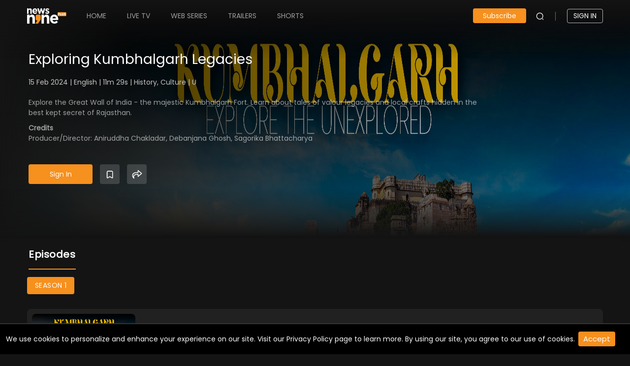

--- FILE ---
content_type: text/html; charset=utf-8
request_url: https://www.news9plus.com/webepisode/exploring-kumbhalgarh-legacies
body_size: 3008
content:
<!DOCTYPE html><html lang="en" class="notranslate" translate="no"><head><meta charSet="utf-8"/><script>(function(w,d,s,l,i){w[l]=w[l]||[];w[l].push({'gtm.start':
            new Date().getTime(),event:'gtm.js'});var f=d.getElementsByTagName(s)[0],
            j=d.createElement(s),dl=l!='dataLayer'?'&l='+l:'';j.async=true;j.src=
            'https://www.googletagmanager.com/gtm.js?id='+i+dl;f.parentNode.insertBefore(j,f);
            })(window,document,'script','dataLayer','GTM-NM4V9BG');</script><meta content="width=device-width, initial-scale=1.0, maximum-scale=1.0, user-scalable=0" name="viewport"/><meta http-equiv="Cache-Control" content="no-cache, no-store, must-revalidate"/><meta http-equiv="Pragma" content="no-cache"/><meta http-equiv="Expires" content="0"/><script type="application/ld+json">[
  {
    "@context": "https://schema.org",
    "@type": "NewsMediaOrganization",
    "url": "https://www.news9plus.com/",
    "name": "News9 Plus",
    "alternateName": "News9 Plus",
    "email": "support@news9plus.com",
    "logo": "https://www.news9plus.com/news9_logo.01862091be5034b967b4.svg",
    "description": "Watch unlimited exclusive documentaries and news online on News9 Plus. Stream documentaries and originals to your Mobile, Web, PC, Tablets, Android Tv & Fire Tv and on more devices subscribe now with News9 Plus for unlimited insights.",
    "sameAs": [
      "https://www.facebook.com/News9PlusOTT",
      "https://twitter.com/News9Plus",
      "https://www.instagram.com/news9_plus/"
    ],
    "address": [
      {
        "@type": "PostalAddress",
        "streetAddress": "SWARNIM ICON,H.No.8-2-337/G & G-1,Plot No.95 & 96, Road No.3, Banjara Hills",
        "addressLocality": "Hyderabad – 500 034",
        "addressRegion": "Telangana, India",
        "postalCode": "500034"
      }
    ]
  },
  {
    "@context": "https://schema.org",
    "@type": "WebSite",
    "name": "News9 Plus",
    "url": "https://www.news9plus.com/",
    "potentialAction": {
      "@type": "SearchAction",
      "target": "https://www.news9plus.com/search?&q={query}",
      "query-input": "required name=query"
    }
  }
]</script><title>Stream Exploring Kumbhalgarh Legacies Web Episodes Online | News9 Plus</title><meta name="description" content="Explore the Great Wall of India - the majestic Kumbhalgarh Fort. Learn about tales of valour legacies and local crafts hidden in the best kept secret of Rajasthan."/><link rel="canonical" href="https://news9plus-api.revlet.net/webepisode/exploring-kumbhalgarh-legacies"/><link rel="canonical" href="https://www.news9plus.com/webepisode/exploring-kumbhalgarh-legacies"/><meta name="robots" content="index,follow"/><meta property="og:title" content="Watch Exploring Kumbhalgarh Legacies Web Episodes online"/><meta property="og:type" content="Web Episodes"/><meta name="og:url" content="https://www.news9plus.com/webepisode/exploring-kumbhalgarh-legacies"/><meta property="og:image" content="undefinedvideo/images/qsdjhr.jpeg"/><meta name="twitter:site" content="@news9plus"/><meta name="twitter:creator" content="@News9Plus"/><meta name="twitter:title" content="Exploring Kumbhalgarh Legacies"/><meta name="twitter:image" content="common,video/images/qsdjhr.jpeg"/><meta name="keywords" content="Watch Exploring Kumbhalgarh Legacies , Web Series, TV Shows, shorts , Documentaries, News Series, Documentary Series Episodes, Web Episodes"/><meta name="itemprop" content="Watch Exploring Kumbhalgarh Legacies Web Episodes online"/><link rel="og:video:tag" href="Exploring Kumbhalgarh Legacies Web Episodes"/><meta name="title" content="Watch Exploring Kumbhalgarh Legacies Web Episodes online"/><meta property="og:description" content="Watch Exploring Kumbhalgarh Legacies all web episodes online only on News9 Plus!"/><meta name="twitter:descritpion" content="Watch Exploring Kumbhalgarh Legacies all web episodes online only on News9 Plus!"/><meta name="next-head-count" content="26"/><meta name="google" content="notranslate"/><script async="" src="https://cdn.jwplayer.com/libraries/UOy0Li5w.js"></script><link data-next-font="" rel="preconnect" href="/" crossorigin="anonymous"/><link rel="preload" href="/_next/static/css/8194f1408f22129a.css" as="style"/><link rel="stylesheet" href="/_next/static/css/8194f1408f22129a.css" data-n-g=""/><link rel="preload" href="/_next/static/css/af2e46dd0c133bd8.css" as="style"/><link rel="stylesheet" href="/_next/static/css/af2e46dd0c133bd8.css" data-n-p=""/><link rel="preload" href="/_next/static/css/960781ed159d8a39.css" as="style"/><link rel="stylesheet" href="/_next/static/css/960781ed159d8a39.css" data-n-p=""/><link rel="preload" href="/_next/static/css/d7302de847b25659.css" as="style"/><link rel="stylesheet" href="/_next/static/css/d7302de847b25659.css" data-n-p=""/><link rel="preload" href="/_next/static/css/ba48c19a360d1cab.css" as="style"/><link rel="stylesheet" href="/_next/static/css/ba48c19a360d1cab.css" data-n-p=""/><link rel="preload" href="/_next/static/css/e1dbfd8532661868.css" as="style"/><link rel="stylesheet" href="/_next/static/css/e1dbfd8532661868.css"/><link rel="preload" href="/_next/static/css/0018102aa0fc4c62.css" as="style"/><link rel="stylesheet" href="/_next/static/css/0018102aa0fc4c62.css"/><noscript data-n-css=""></noscript><script defer="" nomodule="" src="/_next/static/chunks/polyfills-c67a75d1b6f99dc8.js"></script><script src="https://cdnjs.cloudflare.com/ajax/libs/mux.js/5.11.3/mux.min.js" defer="" data-nscript="beforeInteractive"></script><script defer="" src="/_next/static/chunks/3893.61dd56f050918e98.js"></script><script defer="" src="/_next/static/chunks/8008.644ffe59be58d58f.js"></script><script defer="" src="/_next/static/chunks/7551.f2461d5fa24da16e.js"></script><script defer="" src="/_next/static/chunks/7870-0835dc5bcf3060c1.js"></script><script defer="" src="/_next/static/chunks/4006-f0c80f1f3ba5a8a1.js"></script><script defer="" src="/_next/static/chunks/8278.55a6aad6d4c1b5cd.js"></script><script src="/_next/static/chunks/webpack-f72690a2e635c958.js" defer=""></script><script src="/_next/static/chunks/framework-ca706bf673a13738.js" defer=""></script><script src="/_next/static/chunks/main-ab6408979a028175.js" defer=""></script><script src="/_next/static/chunks/pages/_app-533f91579a172f8b.js" defer=""></script><script src="/_next/static/chunks/3f51686f-863890f88e86c5dc.js" defer=""></script><script src="/_next/static/chunks/b637e9a5-5fb737a0b48055d2.js" defer=""></script><script src="/_next/static/chunks/1664-7246e58924eb0118.js" defer=""></script><script src="/_next/static/chunks/1994-240bd541f7aca2e1.js" defer=""></script><script src="/_next/static/chunks/361-74dd6ba7c51025ba.js" defer=""></script><script src="/_next/static/chunks/5675-46b0182a740430bc.js" defer=""></script><script src="/_next/static/chunks/789-7ffd206508735650.js" defer=""></script><script src="/_next/static/chunks/9990-d912be88f801d1c1.js" defer=""></script><script src="/_next/static/chunks/8287-3280946726444917.js" defer=""></script><script src="/_next/static/chunks/8616-c01bb298af8cf795.js" defer=""></script><script src="/_next/static/chunks/9344-1feec1d12621b106.js" defer=""></script><script src="/_next/static/chunks/1752-e0352f41ab4748a3.js" defer=""></script><script src="/_next/static/chunks/8805-2dae594d4eea563f.js" defer=""></script><script src="/_next/static/chunks/2601-acb50f66edb4fa97.js" defer=""></script><script src="/_next/static/chunks/1098-dbac43a298b0f1b8.js" defer=""></script><script src="/_next/static/chunks/3726-13ca2c769637b006.js" defer=""></script><script src="/_next/static/chunks/5153-e9f0925769f9c3bb.js" defer=""></script><script src="/_next/static/chunks/pages/%5B...dynamic%5D-0938da33bc2c2775.js" defer=""></script><script src="/_next/static/3OIFLgMHFzzeSESmNihyq/_buildManifest.js" defer=""></script><script src="/_next/static/3OIFLgMHFzzeSESmNihyq/_ssgManifest.js" defer=""></script></head><body><noscript><iframe src="https://www.googletagmanager.com/ns.html?id=GTM-NM4V9BG" height="0" width="0" style="display:none;visibility:hidden"></iframe></noscript><div id="__next"><main style="min-height:100vh"><div class="dynamic_dynamicMain__zkUnU"></div></main><style data-emotion="css qxh7fn">.css-qxh7fn{width:500px;}</style><div class="MuiBox-root css-qxh7fn"></div></div><script id="__NEXT_DATA__" type="application/json">{"props":{"pageProps":{"seodata":{"status":true,"response":{"title":"Stream Exploring Kumbhalgarh Legacies Web Episodes Online | News9 Plus","description":"Explore the Great Wall of India - the majestic Kumbhalgarh Fort. Learn about tales of valour legacies and local crafts hidden in the best kept secret of Rajasthan.","keywords":"Web Episodes Online","metaTags":[{"tagType":"canonical","tagName":"rel","content":"https://www.news9plus.com/webepisode/exploring-kumbhalgarh-legacies"},{"tagType":"robots","tagName":"name","content":"index,follow"},{"tagType":"og:title","tagName":"property","content":"Watch Exploring Kumbhalgarh Legacies Web Episodes online"},{"tagType":"og:type","tagName":"property","content":"Web Episodes"},{"tagType":"og:url","tagName":"name","content":"https://www.news9plus.com/webepisode/exploring-kumbhalgarh-legacies"},{"tagType":"og:image","tagName":"property","content":"common,video/images/qsdjhr.jpeg"},{"tagType":"twitter:site","tagName":"name","content":"@news9plus"},{"tagType":"twitter:creator","tagName":"name","content":"@News9Plus"},{"tagType":"twitter:title","tagName":"name","content":"Exploring Kumbhalgarh Legacies"},{"tagType":"twitter:image","tagName":"name","content":"common,video/images/qsdjhr.jpeg"},{"tagType":"keywords","tagName":"name","content":"Watch Exploring Kumbhalgarh Legacies , Web Series, TV Shows, shorts , Documentaries, News Series, Documentary Series Episodes, Web Episodes"},{"tagType":"itemprop","tagName":"name","content":"Watch Exploring Kumbhalgarh Legacies Web Episodes online"},{"tagType":"og:video:tag","tagName":"rel","content":"Exploring Kumbhalgarh Legacies Web Episodes"},{"tagType":"title","tagName":"name","content":"Watch Exploring Kumbhalgarh Legacies Web Episodes online"},{"tagType":"og:description","tagName":"property","content":"Watch Exploring Kumbhalgarh Legacies all web episodes online only on News9 Plus!"},{"tagType":"twitter:descritpion","tagName":"name","content":"Watch Exploring Kumbhalgarh Legacies all web episodes online only on News9 Plus!"}]}}},"__N_SSP":true},"page":"/[...dynamic]","query":{"dynamic":["webepisode","exploring-kumbhalgarh-legacies"]},"buildId":"3OIFLgMHFzzeSESmNihyq","isFallback":false,"isExperimentalCompile":false,"dynamicIds":[13893,48008,37551,58278],"gssp":true,"scriptLoader":[]}</script></body></html>

--- FILE ---
content_type: text/css; charset=UTF-8
request_url: https://www.news9plus.com/_next/static/css/8194f1408f22129a.css
body_size: 2925
content:
.acceptCookies_accept_cookies__X_N0n{background:#000;position:fixed;bottom:0;width:100%;z-index:99;color:#fff;padding:20px 10px;text-align:center;border-top:2px solid #333}@media(max-width:991px){.acceptCookies_accept_cookies__X_N0n{background:rgba(0,0,0,.8)}}.acceptCookies_accept_cookies__X_N0n .acceptCookies_text__PTdlw{padding-right:100px;font-size:14px}@media(max-width:1024px){.acceptCookies_accept_cookies__X_N0n .acceptCookies_text__PTdlw{width:100%;margin-bottom:10px;padding:0 30px}}@media(max-width:767px){.acceptCookies_accept_cookies__X_N0n .acceptCookies_text__PTdlw{padding:0 20px}}@media(max-width:360px){.acceptCookies_accept_cookies__X_N0n .acceptCookies_text__PTdlw{padding:0 15px;font-size:12px}}.acceptCookies_accept_cookies__X_N0n .acceptCookies_accept_btn__HTbj7{background:#f6901e;border-radius:4px;padding:5px 10px;font-size:15px;line-height:20px;font-weight:400;right:30px;top:15px;position:absolute;border:none}@media(max-width:1024px){.acceptCookies_accept_cookies__X_N0n .acceptCookies_accept_btn__HTbj7{position:static}}@media(max-width:767px){.acceptCookies_accept_cookies__X_N0n .acceptCookies_accept_btn__HTbj7{font-size:14px}}@media(max-width:360px){.acceptCookies_accept_cookies__X_N0n .acceptCookies_accept_btn__HTbj7{font-size:13px}}@font-face{font-family:PoppinsRegular;src:local("PoppinsRegular"),url(/_next/static/media/Poppins-Regular.e3fe7ebf.ttf) format("truetype")}@font-face{font-family:PoppinsMedium;src:local("PoppinsMedium"),url(/_next/static/media/Poppins-Medium.98591b8e.ttf) format("truetype")}@font-face{font-family:PoppinsBold;src:local("PoppinsBold"),url(/_next/static/media/Poppins-Bold.3b6def8c.ttf) format("truetype")}:export{primaryColor:#f6901e;whiteColor:#fff;bodyColor:#141414}*{box-sizing:border-box}*,body{margin:0;padding:0}body{font-style:normal;background:#141414;color:#fff;font-family:PoppinsRegular!important;overflow-x:hidden!important;max-width:100%}@media(max-width:991px){body{padding-bottom:60px}}ul li{list-style:none;font-style:normal}.app-logo{float:left;margin-right:20px;cursor:pointer;position:relative;max-width:160px;max-height:60px;width:80px}@media(max-width:1440px){.app-logo{max-width:140px;max-height:50px}}@media(max-width:1024px){.app-logo{margin-right:15px}}@media(max-width:767px){.app-logo{padding:10px 0;max-width:140px;max-height:50px;display:block}}.app-logo-gold{float:left;margin-right:20px;cursor:pointer;position:relative;max-width:160px;max-height:60px;width:110px}@media(max-width:1440px){.app-logo-gold{max-width:140px;max-height:50px}}@media(max-width:1024px){.app-logo-gold{margin-right:15px}}@media(max-width:767px){.app-logo-gold{padding:10px 0;max-width:140px;max-height:50px;display:block}}.mobile_button img{width:20px;margin-right:10px;vertical-align:middle}@media(max-width:360px){.mobile_button .btn_text{font-size:13px}}button{border:none;outline:none;font-family:PoppinsRegular!important;cursor:pointer;border-radius:4px!important}button.secondary{background:hsla(0,0%,100%,.12);color:#fff}button.grey{background:hsla(0,0%,100%,.15);color:#fff;border:none}button.grey:hover{background:#494949!important}.br2{border-radius:2px}.br4{border-radius:4px}.container{padding:0 60px}@media(max-width:1366px){.container{padding:0 58px}}@media(max-width:1199px){.container{padding:0 30px}}@media(max-width:991px){.container{padding:0 20px}}.container-fluid{padding-left:58px;padding-right:58px;box-sizing:border-box}@media(max-width:1366px){.container-fluid{padding:0 58px}}@media(max-width:1199px){.container-fluid{padding:0 30px}}@media(max-width:991px){.container-fluid{padding:0 20px}}a{font-style:normal;text-decoration:none}@media(max-width:1024px){#staticPage{position:absolute;top:57px;width:100%}}button.primary{border:none!important}.primary{color:#fff!important}.primary,.primary-btn,.primary:hover{background:#f6901e!important}.primary-btn{color:#fff!important}.primary-btn:hover{background:#f6901e!important}.default{background:#404040;color:#fff}.default:hover{background:#494949}.MuiTabs-indicator{background:#f6901e!important;display:none}@media(max-width:767px){.MuiTabs-indicator{display:block}}.contentTabs .MuiTabs-indicator{display:block!important}.MuiButtonBase-root.Mui-selected.support{color:#fff;background:#f6901e}.sideBar .MuiButtonBase-root{color:hsla(0,0%,100%,.702)}.sideBar .MuiButtonBase-root.Mui-selected.support{background:#fff;color:#232323;border-left:2px solid #f6901e}.swiper{overflow:inherit}.swiperClass{margin-bottom:20px}@media(max-width:991px){.swiperClass{margin-bottom:10px}}.swiperClass:hover{position:relative;z-index:5}.swiperClass:hover .cardSwiper .next{height:calc(100% - 60px)}.swiperClass>.swiper-slide{z-index:9}.swiper-slide:hover{z-index:2}.listHome .expands_poster .card_inner{display:block;overflow:hidden}.listHome:hover .expands_poster .card_inner:hover{display:block;overflow:visible}input:-webkit-autofill,input:-webkit-autofill:active,input:-webkit-autofill:focus,input:-webkit-autofill:hover{-webkit-transition:background-color 5000s ease-in-out 0s;transition:background-color 5000s ease-in-out 0s;-webkit-text-fill-color:#fff!important}@keyframes autofill{to{background:transparent!important;color:inherit}}.profile_settings .profile_inner .MuiAccordionSummary-content{margin:0}.inputfield{border-radius:30px}.inputfield .MuiOutlinedInput-root{border-radius:33px}@media(max-width:767px){.inputfield .MuiOutlinedInput-root{border-radius:4px!important}}.dropbtn{border-radius:30px}@media(max-width:767px){.dropbtn{border-radius:4px!important}}.seasons_titles{margin-left:55px}@media(max-width:1366px){.seasons_titles{margin-left:58px}}@media(max-width:1199px){.seasons_titles{margin-left:30px}}@media(max-width:991px){.seasons_titles{margin-left:20px}}@media(max-width:767px){.seasons_titles{margin-left:15px!important}}.subscription_modal_dialog .MuiPaper-root{width:100%!important;margin:0}input::-webkit-inner-spin-button,input::-webkit-outer-spin-button{-webkit-appearance:none;margin:0}input[type=number]{-moz-appearance:textfield}.jw-flag-fullscreen .plyr_fullscreen{padding:0 60px!important}.jw-flag-floating .plyr_fullscreen{display:none}.jwplayer:-webkit-full-screen .jw-text-duration,.jwplayer:-webkit-full-screen .jw-text-elapsed{font-size:18px}.jwplayer:fullscreen .jw-text-duration,.jwplayer:fullscreen .jw-text-elapsed{font-size:18px}.MuiAccordionSummary-content{margin:0!important}.MuiPaper-root{border-radius:15px!important;background-color:#191919!important}@media(max-width:767px){.MuiPaper-root{border-radius:4px!important}}.settings_inner .MuiPaper-root{border-radius:0!important}.MuiInputBase-root{border-radius:8px!important}.MuiButtonBase-root{border-radius:0!important}.tabsHome .MuiButtonBase-root{border-radius:4px!important;padding:7px 16px;min-height:35px}@media(max-width:767px){.tabsHome .MuiButtonBase-root{background:none!important;border-radius:0!important}}.swiper-fade .swiper-slide{pointer-events:inherit!important}@media(max-width:991px){.swiper-fade .swiper-slide{width:100%!important}.swiper-fade .swiper-slide img{aspect-ratio:16/14}}.swiper-pagination-bullet{width:8px!important;height:8px!important;background-color:#5e5f61!important;opacity:1!important}@media(max-width:767px){.swiper-pagination-bullet{width:6px!important;height:6px!important}}.swiper-pagination-bullet-active{width:14px!important;height:14px!important;background:#f6901e!important;position:relative;top:2px}@media(max-width:991px){.swiper-pagination-bullet-active{width:12px!important;height:12px!important;top:1px}}@media(max-width:767px){.swiper-pagination-bullet-active{width:8px!important;height:8px!important}}.MuiSvgIcon-fontSizeSmall{font-size:36px!important}.videoSwiperCont{height:100%;width:100%}.videoSwiperCont .swiper-slide{display:flex;justify-content:center}.shortsNavTools .prev{margin-top:20px!important}.swiper-button-next{left:0!important;top:5px!important}.prev{margin-top:20px!important}@media(max-width:767px){.jwplayer.jw-flag-fullscreen .playerBack{display:none!important}}.fullScreen_t .tooltip{left:-70px!important;font-size:16px!important;line-height:1;bottom:50px!important;padding:11px 10px}@media(max-width:991px){.fullScreen_t .tooltip{display:none!important}}.fullScreen_t img{width:34px!important}@media(max-width:991px){.fullScreen_t img{width:29px!important}}.swiper-slide-active{z-index:1}.Rating{position:absolute;top:25px;left:35px;color:#fff;transition:opacity .5s ease-in;width:100%}@media(max-width:767px){.Rating{top:12px;left:15px}}.Rating .rectanglePG{width:5px;height:0;transition:height .5s ease-in;background:#e83d01;float:left;margin-right:10px}.Rating .pgRatingTitle{font-size:20px;font-weight:700;margin-top:4px;margin-left:15px}@media(max-width:767px){.Rating .pgRatingTitle{font-size:18px;margin-top:2px}}.Rating .pgRatingSub{font-size:16px;margin-top:10px;letter-spacing:.3px;margin-left:15px}@media(max-width:767px){.Rating .pgRatingSub{font-size:14px;margin-top:6px}}.Rating.show{opacity:1;transition:opacity .8s ease-in}.Rating.show .rectanglePG{height:48px}@media(max-width:767px){.Rating.show .rectanglePG{height:40px}}.videospinner{display:none;flex-direction:row;align-content:center;justify-content:center;height:100vh;align-items:center;position:absolute;left:0;right:0;top:0;bottom:0;margin:auto}.videospinner .loader{width:48px;height:48px;border:5px solid;border-color:#fff #fff transparent;border-radius:50%;display:inline-block;box-sizing:border-box;animation:rotation 1s linear infinite}@keyframes rotation{0%{transform:rotate(0deg)}to{transform:rotate(1turn)}}.displayRails{padding:115px 0 0!important}input:-webkit-autofill{-webkit-box-shadow:inset 0 0 0 100px #191919!important}@media(max-width:767px){input:-webkit-autofill{-webkit-box-shadow:inset 0 0 0 100px #141414!important}}.jw-flag-fullscreen .nextVideoContainer{bottom:1px!important;right:60px!important}.slick-active{z-index:9999!important}.slick-slider{height:100%}@media(max-width:767px){.slick-list,.slick-slider{height:100%}}.slick-dots{z-index:2;bottom:-32px!important}@media(max-width:991px){.slick-dots{bottom:20px!important}}@media(max-width:767px){.slick-dots{bottom:-29px!important}}.slick-dots li{width:8px!important}.slick-dots li button{width:8px!important;height:8px!important;background-color:#666!important;opacity:1!important;border-radius:50%;padding:4px!important}@media(max-width:767px){.slick-dots li button{width:6px!important;height:6px!important;bottom:0!important}}.slick-dots li button:before{color:none!important;content:none!important}.slick-dots .slick-active{width:14px!important;height:14px!important;background:#f6901e!important;border-radius:50%;bottom:3px}.slick-dots .slick-active button{background-color:none!important;opacity:0!important}@media(max-width:991px){.slick-dots .slick-active{width:12px!important;height:12px!important}}@media(max-width:767px){.slick-dots .slick-active{width:8px!important;height:8px!important;bottom:0!important}}@media(max-width:991px){.jw-slider-container:before{height:22px!important}}.promotional_modal_dialog .MuiDialogContent-root{padding:0;position:relative}.plans{border-radius:32px;background:transparent linear-gradient(180deg,#ff6d2e,#db441c) 0 0 no-repeat padding-box}.plans:after{height:18px;width:1px;background:hsla(0,0%,100%,.4);display:inline-block;position:relative;top:4px;right:0;content:"";margin:0 20px}.jw-svg-icon-rewind path{display:none}.jw-svg-icon-rewind{background-image:url(https://d5sqt4swzv7w9.cloudfront.net/images/rewind-icon-test.svg);background-size:contain;background-repeat:no-repeat}@media(max-width:767px){.jw-svg-icon-rewind{padding:0!important}}.jw-icon-cast path,.jw-icon-next,.jw-icon-settings path,.jw-icon-volume path,.jw-svg-icon-cc-off path,.jw-svg-icon-cc-on path,.jw-svg-icon-fullscreen-off path,.jw-svg-icon-fullscreen-on path{display:none!important}@media(max-width:767px){.jw-icon-cast path,.jw-icon-next,.jw-icon-settings path,.jw-icon-volume path,.jw-svg-icon-cc-off path,.jw-svg-icon-cc-on path,.jw-svg-icon-fullscreen-off path,.jw-svg-icon-fullscreen-on path{display:none!important}}.jw-svg-icon-fullscreen-on{background-image:url(https://d5sqt4swzv7w9.cloudfront.net/images/fullscreen.svg);background-size:contain;background-repeat:no-repeat}.jw-svg-icon-fullscreen-off{background-image:url(https://d5sqt4swzv7w9.cloudfront.net/images/min_fullscreen.svg)}.jw-svg-icon-fullscreen-off,.jw-svg-icon-settings{background-size:contain;background-repeat:no-repeat}.jw-svg-icon-settings{background-image:url(https://d5sqt4swzv7w9.cloudfront.net/images/player_setting.svg)}.jw-svg-icon-volume-0{background-image:url(https://d5sqt4swzv7w9.cloudfront.net/images/Volume_mute.svg);background-size:contain;background-repeat:no-repeat}.jw-svg-icon-volume-100,.jw-svg-icon-volume-50{background-image:url(https://d5sqt4swzv7w9.cloudfront.net/images/Volume_unmute.svg);background-size:contain;background-repeat:no-repeat}.jw-svg-icon-cc-off,.jw-svg-icon-cc-on{background-image:url(https://d5sqt4swzv7w9.cloudfront.net/images/captions.svg);background-size:contain;background-repeat:no-repeat}.jw-breakpoint-4 .jw-display .jw-icon{width:70px!important;height:70px!important}.tabs_btn{font-weight:600!important}.jw-progress{background-color:#f6901e!important}.wzrk-alert button:active{background-color:#dbdbdb!important}

--- FILE ---
content_type: text/css; charset=UTF-8
request_url: https://www.news9plus.com/_next/static/css/960781ed159d8a39.css
body_size: 2022
content:
@font-face{font-family:PoppinsRegular;src:local("PoppinsRegular"),url(/_next/static/media/Poppins-Regular.e3fe7ebf.ttf) format("truetype")}@font-face{font-family:PoppinsMedium;src:local("PoppinsMedium"),url(/_next/static/media/Poppins-Medium.98591b8e.ttf) format("truetype")}@font-face{font-family:PoppinsBold;src:local("PoppinsBold"),url(/_next/static/media/Poppins-Bold.3b6def8c.ttf) format("truetype")}.skeleton_banners_main__5771z{padding:0 48px;display:block;overflow:hidden;margin-top:25px}@media(max-width:1199px){.skeleton_banners_main__5771z{padding:0 0 0 20px}}@media(max-width:991px){.skeleton_banners_main__5771z{padding:0;margin-top:10px}}.skeleton_banners_main__5771z .skeleton_section__WDdFV{margin-bottom:40px;display:block;overflow:hidden}@media(max-width:1199px){.skeleton_banners_main__5771z .skeleton_section__WDdFV{white-space:nowrap}}.skeleton_banners_main__5771z .skeleton_section__WDdFV.skeleton_banners__a8VQm{padding:0;margin:0 -48px;display:block;overflow:hidden}@media(max-width:991px){.skeleton_banners_main__5771z .skeleton_section__WDdFV.skeleton_banners__a8VQm{margin:0}}.skeleton_banners_main__5771z .skeleton_section__WDdFV.skeleton_banners__a8VQm .skeleton_card__NlwFi{width:100%;display:none;padding:0}.skeleton_banners_main__5771z .skeleton_section__WDdFV.skeleton_banners__a8VQm .skeleton_card__NlwFi:first-child{display:block}.skeleton_banners_main__5771z .skeleton_section__WDdFV.skeleton_banners__a8VQm .skeleton_card__NlwFi .skeleton_card_inner__zWdXw{aspect-ratio:16/6;width:100%;border-radius:4px;-moz-border-radius:4px;-webkit-border-radius:4px;position:relative;display:block;overflow:hidden;background:linear-gradient(180deg,hsla(0,0%,8%,0),hsla(0,0%,8%,.45) 47%,#141414);border-radius:5px;background-size:200% 100%;animation:skeleton_shine__KLwhK 1.5s linear infinite}@media(max-width:991px){.skeleton_banners_main__5771z .skeleton_section__WDdFV.skeleton_banners__a8VQm .skeleton_card__NlwFi .skeleton_card_inner__zWdXw{margin:0 auto;height:350px}}@media(max-width:767px){.skeleton_banners_main__5771z .skeleton_section__WDdFV.skeleton_banners__a8VQm .skeleton_card__NlwFi .skeleton_card_inner__zWdXw{height:inherit;aspect-ratio:1/1}}.skeleton_banners_main__5771z .skeleton_section__WDdFV.skeleton_banners__a8VQm .skeleton_card__NlwFi .skeleton_card_inner__zWdXw .skeleton_banner_Details__D1ajs{margin:50px;width:60%}@media(max-width:480px){.skeleton_banners_main__5771z .skeleton_section__WDdFV.skeleton_banners__a8VQm .skeleton_card__NlwFi .skeleton_card_inner__zWdXw .skeleton_banner_Details__D1ajs{width:70%}}.skeleton_section_main__DZWnd{padding:0 48px;display:block;overflow:hidden;margin-top:60px}@media(max-width:1199px){.skeleton_section_main__DZWnd{padding:0 0 0 20px}}@media(max-width:991px){.skeleton_section_main__DZWnd{padding:0 0 0 16px}}@media(max-width:767px){.skeleton_section_main__DZWnd{margin:20px 0 0}}.skeleton_section_main__DZWnd .skeleton_section__WDdFV{margin-bottom:40px;display:block;overflow:hidden}@media(max-width:1199px){.skeleton_section_main__DZWnd .skeleton_section__WDdFV{white-space:nowrap}}.skeleton_section_main__DZWnd .skeleton_section__WDdFV h1{width:130px;background:linear-gradient(180deg,hsla(0,0%,8%,0),hsla(0,0%,8%,.45) 47%,#141414);height:25px;margin-bottom:12px;margin-left:10px;background-size:200% 100%;animation:skeleton_shine__KLwhK 1.5s linear infinite}@media(max-width:767px){.skeleton_section_main__DZWnd .skeleton_section__WDdFV h1{width:110px}}@media(max-width:480px){.skeleton_section_main__DZWnd .skeleton_section__WDdFV h1{width:100px;height:22px}}@media(max-width:360px){.skeleton_section_main__DZWnd .skeleton_section__WDdFV h1{width:90px;margin-left:8px}}.skeleton_section_main__DZWnd .skeleton_section__WDdFV .skeleton_card__NlwFi{width:16.66%;float:left;padding:0 10px;border-radius:4px;background:none;display:block;overflow:hidden;border:none}@media(max-width:1366px){.skeleton_section_main__DZWnd .skeleton_section__WDdFV .skeleton_card__NlwFi{width:20%}}@media(max-width:1199px){.skeleton_section_main__DZWnd .skeleton_section__WDdFV .skeleton_card__NlwFi{width:22.5%;float:none;display:inline-block;padding:0 10px}}@media(max-width:1024px){.skeleton_section_main__DZWnd .skeleton_section__WDdFV .skeleton_card__NlwFi{width:23.5%}}@media(max-width:950px){.skeleton_section_main__DZWnd .skeleton_section__WDdFV .skeleton_card__NlwFi{width:28.5%;float:none;display:inline-block;padding:0 4px}}@media(max-width:767px){.skeleton_section_main__DZWnd .skeleton_section__WDdFV .skeleton_card__NlwFi{width:43%}}@media(max-width:480px){.skeleton_section_main__DZWnd .skeleton_section__WDdFV .skeleton_card__NlwFi{width:47.5%}}@media(max-width:360px){.skeleton_section_main__DZWnd .skeleton_section__WDdFV .skeleton_card__NlwFi{width:51%}}@media(max-width:1366px){.skeleton_section_main__DZWnd .skeleton_section__WDdFV .skeleton_card__NlwFi:nth-child(6){display:none}}@media(max-width:950px){.skeleton_section_main__DZWnd .skeleton_section__WDdFV .skeleton_card__NlwFi:nth-child(5){display:none}}.skeleton_section_main__DZWnd .skeleton_section__WDdFV .skeleton_card__NlwFi .skeleton_card_inner__zWdXw{width:100%;aspect-ratio:16/9;border-radius:4px;-moz-border-radius:4px;-webkit-border-radius:4px;position:relative;display:block;overflow:hidden;background:linear-gradient(180deg,hsla(0,0%,8%,0),hsla(0,0%,8%,.45) 47%,#141414);border-radius:5px;background-size:200% 100%;animation:skeleton_shine__KLwhK 1.5s linear infinite}.skeleton_tvshow_details__ZZUmu{display:block;overflow:hidden;margin-top:60px}@media(max-width:1199px){.skeleton_tvshow_details__ZZUmu{padding:0}}@media(max-width:991px){.skeleton_tvshow_details__ZZUmu{padding:0}}@media(max-width:767px){.skeleton_tvshow_details__ZZUmu{padding:0}}.skeleton_tvshow_details__ZZUmu .skeleton_section__WDdFV{margin-bottom:40px;display:block;overflow:hidden}@media(max-width:1199px){.skeleton_tvshow_details__ZZUmu .skeleton_section__WDdFV{white-space:nowrap}}.skeleton_tvshow_details__ZZUmu .skeleton_section__WDdFV.skeleton_banners__a8VQm{padding:0;margin:0;display:block;overflow:hidden}@media(max-width:767px){.skeleton_tvshow_details__ZZUmu .skeleton_section__WDdFV.skeleton_banners__a8VQm{margin:0}}.skeleton_tvshow_details__ZZUmu .skeleton_section__WDdFV.skeleton_banners__a8VQm .skeleton_card__NlwFi{width:100%;display:none;padding:0}.skeleton_tvshow_details__ZZUmu .skeleton_section__WDdFV.skeleton_banners__a8VQm .skeleton_card__NlwFi:first-child{display:block}.skeleton_tvshow_details__ZZUmu .skeleton_section__WDdFV.skeleton_banners__a8VQm .skeleton_card__NlwFi .skeleton_card_inner__zWdXw{aspect-ratio:16/5;padding:60px;width:100%;margin-top:50px;display:flex;align-items:center}@media(max-width:1199px){.skeleton_tvshow_details__ZZUmu .skeleton_section__WDdFV.skeleton_banners__a8VQm .skeleton_card__NlwFi .skeleton_card_inner__zWdXw{padding:30px}}@media(max-width:767px){.skeleton_tvshow_details__ZZUmu .skeleton_section__WDdFV.skeleton_banners__a8VQm .skeleton_card__NlwFi .skeleton_card_inner__zWdXw{margin-top:0;padding:20px 16px}}.skeleton_tvshow_details__ZZUmu .skeleton_section__WDdFV.skeleton_banners__a8VQm .skeleton_card__NlwFi .skeleton_card_inner__zWdXw .skeleton_banner_Details__D1ajs{width:60%}@media(max-width:767px){.skeleton_tvshow_details__ZZUmu .skeleton_section__WDdFV.skeleton_banners__a8VQm .skeleton_card__NlwFi .skeleton_card_inner__zWdXw .skeleton_banner_Details__D1ajs{width:100%;margin:0 auto;padding:0;box-sizing:border-box}}.skeleton_tvshow_details__ZZUmu .skeleton_section__WDdFV.skeleton_banners__a8VQm .skeleton_card__NlwFi .skeleton_card_inner__zWdXw .skeleton_banner_Details__D1ajs h1{width:40%;background:#222;height:28px;margin-bottom:25px;background-size:200% 100%;animation:skeleton_shine__KLwhK 1.5s linear infinite;margin-left:0}@media(max-width:991px){.skeleton_tvshow_details__ZZUmu .skeleton_section__WDdFV.skeleton_banners__a8VQm .skeleton_card__NlwFi .skeleton_card_inner__zWdXw .skeleton_banner_Details__D1ajs h1{height:26px;margin-bottom:15px}}@media(max-width:480px){.skeleton_tvshow_details__ZZUmu .skeleton_section__WDdFV.skeleton_banners__a8VQm .skeleton_card__NlwFi .skeleton_card_inner__zWdXw .skeleton_banner_Details__D1ajs h1{width:50%}}.skeleton_tvshow_details__ZZUmu .skeleton_section__WDdFV.skeleton_banners__a8VQm .skeleton_card__NlwFi .skeleton_card_inner__zWdXw .skeleton_banner_Details__D1ajs h6{width:60%;background:#222;height:25px;margin-bottom:40px;background-size:200% 100%;animation:skeleton_shine__KLwhK 1.5s linear infinite}@media(max-width:991px){.skeleton_tvshow_details__ZZUmu .skeleton_section__WDdFV.skeleton_banners__a8VQm .skeleton_card__NlwFi .skeleton_card_inner__zWdXw .skeleton_banner_Details__D1ajs h6{height:22px;margin-bottom:20px}}@media(max-width:480px){.skeleton_tvshow_details__ZZUmu .skeleton_section__WDdFV.skeleton_banners__a8VQm .skeleton_card__NlwFi .skeleton_card_inner__zWdXw .skeleton_banner_Details__D1ajs h6{width:80%}}.skeleton_tvshow_details__ZZUmu .skeleton_section__WDdFV.skeleton_banners__a8VQm .skeleton_card__NlwFi .skeleton_card_inner__zWdXw .skeleton_banner_Details__D1ajs p{width:100%;height:100px;background:#222;background-size:200% 100%;animation:skeleton_shine__KLwhK 1.5s linear infinite;margin-bottom:15px}@media(max-width:991px){.skeleton_tvshow_details__ZZUmu .skeleton_section__WDdFV.skeleton_banners__a8VQm .skeleton_card__NlwFi .skeleton_card_inner__zWdXw .skeleton_banner_Details__D1ajs p{height:75px}}@media(max-width:480px){.skeleton_tvshow_details__ZZUmu .skeleton_section__WDdFV.skeleton_banners__a8VQm .skeleton_card__NlwFi .skeleton_card_inner__zWdXw .skeleton_banner_Details__D1ajs p{width:100%}}@media(max-width:360px){.skeleton_tvshow_details__ZZUmu .skeleton_section__WDdFV.skeleton_banners__a8VQm .skeleton_card__NlwFi .skeleton_card_inner__zWdXw .skeleton_banner_Details__D1ajs p{height:60px}}.skeleton_tvshow_details__ZZUmu .skeleton_section__WDdFV.skeleton_banners__a8VQm .skeleton_card__NlwFi .skeleton_card_inner__zWdXw .skeleton_banner_Details__D1ajs .skeleton_buttons__VKtIb{display:block;overflow:hidden;margin:40px 0}@media(max-width:991px){.skeleton_tvshow_details__ZZUmu .skeleton_section__WDdFV.skeleton_banners__a8VQm .skeleton_card__NlwFi .skeleton_card_inner__zWdXw .skeleton_banner_Details__D1ajs .skeleton_buttons__VKtIb{display:none}}.skeleton_tvshow_details__ZZUmu .skeleton_section__WDdFV.skeleton_banners__a8VQm .skeleton_card__NlwFi .skeleton_card_inner__zWdXw .skeleton_banner_Details__D1ajs .skeleton_buttons__VKtIb span{float:left;width:150px;height:40px;margin-right:20px;background:#222;background-size:200% 100%;animation:skeleton_shine__KLwhK 1.5s linear infinite}@media(max-width:480px){.skeleton_tvshow_details__ZZUmu .skeleton_section__WDdFV.skeleton_banners__a8VQm .skeleton_card__NlwFi .skeleton_card_inner__zWdXw .skeleton_banner_Details__D1ajs .skeleton_buttons__VKtIb span{width:calc(50% - 20px);margin-right:10px}}.skeleton_list__2zVyk{margin-top:150px}@keyframes skeleton_shine__KLwhK{to{background-position-x:-200%}}.skeleton_skeleton_tvguide__e9Rvj .skeleton_tvguide__XVjN1{display:flex;height:65px;margin-bottom:5px}@media(max-width:1440px){.skeleton_skeleton_tvguide__e9Rvj .skeleton_tvguide__XVjN1{height:50px}}.skeleton_skeleton_tvguide__e9Rvj .skeleton_tvguide__XVjN1 .skeleton_channel_img__8a67I{margin-right:6px;width:140px;background:linear-gradient(110deg,#222 8%,#292929 18%,#222 33%);background-size:200% 100%;animation:skeleton_shine__KLwhK 1.5s linear infinite;border:1px solid #2a2a2a}@media(max-width:1440px){.skeleton_skeleton_tvguide__e9Rvj .skeleton_tvguide__XVjN1 .skeleton_channel_img__8a67I{width:110px}}.skeleton_skeleton_tvguide__e9Rvj .skeleton_tvguide__XVjN1 .skeleton_channels__jB_7C{display:flex;width:100%}.skeleton_skeleton_tvguide__e9Rvj .skeleton_tvguide__XVjN1 .skeleton_channels__jB_7C .skeleton_channel_names__az9Pj{margin-right:5px;width:33.3%;background:linear-gradient(110deg,#222 8%,#292929 18%,#222 33%);background-size:200% 100%;animation:skeleton_shine__KLwhK 1.5s linear infinite;border:1px solid #2a2a2a}@media(max-width:480px){.skeleton_skeleton_tvguide__e9Rvj .skeleton_tvguide__XVjN1 .skeleton_channels__jB_7C .skeleton_channel_names__az9Pj{width:50%}}.skeleton_skeleton_player__x2Rk5{width:calc(100% - 58px);margin-left:58px;display:block;overflow:hidden;margin-top:106px}@media(max-width:1440px){.skeleton_skeleton_player__x2Rk5{margin-top:96px}}@media(max-width:1366px){.skeleton_skeleton_player__x2Rk5{margin-top:94px;width:calc(100% - 55px);margin-left:55px}}@media(max-width:991px){.skeleton_skeleton_player__x2Rk5{width:calc(100% - 30px);margin:15px}}@media(max-width:480px){.skeleton_skeleton_player__x2Rk5{width:calc(100% - 20px);margin:10px}}.skeleton_skeleton_player__x2Rk5 .skeleton_player_left__e2DaZ{width:calc(100% - 518px);float:left;margin-top:27px}@media(max-width:1440px){.skeleton_skeleton_player__x2Rk5 .skeleton_player_left__e2DaZ{width:calc(100% - 478px);margin-top:20px}}@media(max-width:1366px){.skeleton_skeleton_player__x2Rk5 .skeleton_player_left__e2DaZ{width:calc(100% - 440px)}}@media(max-width:1024px){.skeleton_skeleton_player__x2Rk5 .skeleton_player_left__e2DaZ{width:60%}}@media(max-width:991px){.skeleton_skeleton_player__x2Rk5 .skeleton_player_left__e2DaZ{padding-right:0;width:100%;float:none}}.skeleton_skeleton_player__x2Rk5 .skeleton_player_left__e2DaZ .skeleton_player__sb_uN{width:100%;aspect-ratio:16/8;background:linear-gradient(180deg,hsla(0,0%,8%,0),hsla(0,0%,8%,.45) 47%,#141414);background-size:200% 100%;animation:skeleton_shine__KLwhK 1.5s linear infinite}@media(max-width:1024px){.skeleton_skeleton_player__x2Rk5 .skeleton_player_left__e2DaZ .skeleton_player__sb_uN{height:340px}}@media(max-width:991px){.skeleton_skeleton_player__x2Rk5 .skeleton_player_left__e2DaZ .skeleton_player__sb_uN{height:300px}}@media(max-width:480px){.skeleton_skeleton_player__x2Rk5 .skeleton_player_left__e2DaZ .skeleton_player__sb_uN{height:250px}}.skeleton_skeleton_player__x2Rk5 .skeleton_player_left__e2DaZ .skeleton_player_info__QPxNs{margin-top:20px;display:block;overflow:hidden;margin-bottom:20px}.skeleton_skeleton_player__x2Rk5 .skeleton_player_left__e2DaZ .skeleton_player_info__QPxNs .skeleton_player_thumb__oNP6y{background:#222;width:64px;height:64px;float:left;background-size:200% 100%;animation:skeleton_shine__KLwhK 1.5s linear infinite}@media(max-width:480px){.skeleton_skeleton_player__x2Rk5 .skeleton_player_left__e2DaZ .skeleton_player_info__QPxNs .skeleton_player_thumb__oNP6y{width:45px;height:45px}}.skeleton_skeleton_player__x2Rk5 .skeleton_player_left__e2DaZ .skeleton_player_info__QPxNs .skeleton_player_right_info__DtQjU{width:calc(100% - 120px);float:left;padding-left:20px}@media(max-width:480px){.skeleton_skeleton_player__x2Rk5 .skeleton_player_left__e2DaZ .skeleton_player_info__QPxNs .skeleton_player_right_info__DtQjU{width:calc(100% - 90px)}}.skeleton_skeleton_player__x2Rk5 .skeleton_player_left__e2DaZ .skeleton_player_info__QPxNs .skeleton_player_right_info__DtQjU h1{width:50%;background:#222;height:27px;margin-bottom:15px;background-size:200% 100%;animation:skeleton_shine__KLwhK 1.5s linear infinite}@media(max-width:1024px){.skeleton_skeleton_player__x2Rk5 .skeleton_player_left__e2DaZ .skeleton_player_info__QPxNs .skeleton_player_right_info__DtQjU h1{height:22px;margin-bottom:10px}}@media(max-width:991px){.skeleton_skeleton_player__x2Rk5 .skeleton_player_left__e2DaZ .skeleton_player_info__QPxNs .skeleton_player_right_info__DtQjU h1{height:18px;margin-bottom:8px}}@media(max-width:991px)and (max-width:480px){.skeleton_skeleton_player__x2Rk5 .skeleton_player_left__e2DaZ .skeleton_player_info__QPxNs .skeleton_player_right_info__DtQjU h1{width:65%}}.skeleton_skeleton_player__x2Rk5 .skeleton_player_left__e2DaZ .skeleton_player_info__QPxNs .skeleton_player_right_info__DtQjU h6{width:40%;background:#222;height:20px;background-size:200% 100%;animation:skeleton_shine__KLwhK 1.5s linear infinite;margin-top:10px}@media(max-width:1024px){.skeleton_skeleton_player__x2Rk5 .skeleton_player_left__e2DaZ .skeleton_player_info__QPxNs .skeleton_player_right_info__DtQjU h6{height:18px}}@media(max-width:991px){.skeleton_skeleton_player__x2Rk5 .skeleton_player_left__e2DaZ .skeleton_player_info__QPxNs .skeleton_player_right_info__DtQjU h6{height:14px}}@media(max-width:480px){.skeleton_skeleton_player__x2Rk5 .skeleton_player_left__e2DaZ .skeleton_player_info__QPxNs .skeleton_player_right_info__DtQjU h6{width:55%}}.skeleton_skeleton_player__x2Rk5 .skeleton_player_left__e2DaZ .skeleton_player_info__QPxNs .skeleton_player_right_info__DtQjU p{width:100%;height:80px;background:#222;background-size:200% 100%;animation:skeleton_shine__KLwhK 1.5s linear infinite;margin-top:15px}@media(max-width:1024px){.skeleton_skeleton_player__x2Rk5 .skeleton_player_left__e2DaZ .skeleton_player_info__QPxNs .skeleton_player_right_info__DtQjU p{height:60px}}@media(max-width:991px){.skeleton_skeleton_player__x2Rk5 .skeleton_player_left__e2DaZ .skeleton_player_info__QPxNs .skeleton_player_right_info__DtQjU p{height:32px}}.skeleton_skeleton_player__x2Rk5 .skeleton_player_right__kBXQw{width:488px;background:#222;float:right}@media(max-width:1440px){.skeleton_skeleton_player__x2Rk5 .skeleton_player_right__kBXQw{width:448px}}@media(max-width:1366px){.skeleton_skeleton_player__x2Rk5 .skeleton_player_right__kBXQw{width:420px}}@media(max-width:1024px){.skeleton_skeleton_player__x2Rk5 .skeleton_player_right__kBXQw{width:40%}}@media(max-width:991px){.skeleton_skeleton_player__x2Rk5 .skeleton_player_right__kBXQw{width:100%;float:none}}.skeleton_skeleton_player__x2Rk5 .skeleton_player_right__kBXQw .skeleton_suggestions__KngdG{display:block;overflow:auto;max-height:100%}.skeleton_skeleton_player__x2Rk5 .skeleton_player_right__kBXQw .skeleton_suggestions__KngdG .skeleton_section__WDdFV{margin-bottom:40px;display:block;overflow:hidden}@media(max-width:1199px){.skeleton_skeleton_player__x2Rk5 .skeleton_player_right__kBXQw .skeleton_suggestions__KngdG .skeleton_section__WDdFV{white-space:nowrap}}.skeleton_skeleton_player__x2Rk5 .skeleton_player_right__kBXQw .skeleton_suggestions__KngdG .skeleton_section__WDdFV .skeleton_card_data__Ua6SL{display:flex;overflow:hidden;width:100%;flex-direction:column;align-items:stretch}.skeleton_skeleton_player__x2Rk5 .skeleton_player_right__kBXQw .skeleton_suggestions__KngdG .skeleton_section__WDdFV .skeleton_card_data__Ua6SL .skeleton_tabs__J5hKc{border-bottom:1px solid #2a2a2a}.skeleton_skeleton_player__x2Rk5 .skeleton_player_right__kBXQw .skeleton_suggestions__KngdG .skeleton_section__WDdFV .skeleton_card_data__Ua6SL .skeleton_tabs__J5hKc .skeleton_tab__BR1Pm{width:120px;height:35px;margin:10px 10px 5px;display:inline-block;background:#222;background-size:200% 100%;animation:skeleton_shine__KLwhK 1.5s linear infinite}.skeleton_skeleton_player__x2Rk5 .skeleton_player_right__kBXQw .skeleton_suggestions__KngdG .skeleton_section__WDdFV .skeleton_card_data__Ua6SL .skeleton_card__NlwFi{padding:0 10px;border-radius:4px;background:none;display:flex;overflow:hidden;margin:7px 0;float:left;gap:10px;width:100%}@media(max-width:1199px){.skeleton_skeleton_player__x2Rk5 .skeleton_player_right__kBXQw .skeleton_suggestions__KngdG .skeleton_section__WDdFV .skeleton_card_data__Ua6SL .skeleton_card__NlwFi{display:flex;padding:0 10px}}@media(max-width:991px){.skeleton_skeleton_player__x2Rk5 .skeleton_player_right__kBXQw .skeleton_suggestions__KngdG .skeleton_section__WDdFV .skeleton_card_data__Ua6SL .skeleton_card__NlwFi{float:left}}.skeleton_skeleton_player__x2Rk5 .skeleton_player_right__kBXQw .skeleton_suggestions__KngdG .skeleton_section__WDdFV .skeleton_card_data__Ua6SL .skeleton_card__NlwFi .skeleton_card_inner__zWdXw{width:100%;aspect-ratio:16/9;background:#222;border-radius:4px;-moz-border-radius:4px;-webkit-border-radius:4px;position:relative;flex:.9 1;display:block;overflow:hidden;border-radius:5px;background-size:200% 100%;animation:skeleton_shine__KLwhK 1.5s linear infinite}.skeleton_skeleton_player__x2Rk5 .skeleton_player_right__kBXQw .skeleton_suggestions__KngdG .skeleton_section__WDdFV .skeleton_card_info__xdL3b{float:left;width:60%;margin-top:8px}@media(max-width:640px){.skeleton_skeleton_player__x2Rk5 .skeleton_player_right__kBXQw .skeleton_suggestions__KngdG .skeleton_section__WDdFV .skeleton_card_info__xdL3b{margin-top:11px}}@media(max-width:991px){.skeleton_skeleton_player__x2Rk5 .skeleton_player_right__kBXQw .skeleton_suggestions__KngdG .skeleton_section__WDdFV .skeleton_card_info__xdL3b{width:calc(100% - 180px);margin-left:20px}}@media(max-width:767px){.skeleton_skeleton_player__x2Rk5 .skeleton_player_right__kBXQw .skeleton_suggestions__KngdG .skeleton_section__WDdFV .skeleton_card_info__xdL3b{width:calc(100% - 150px);margin:0}}.skeleton_skeleton_player__x2Rk5 .skeleton_player_right__kBXQw .skeleton_suggestions__KngdG .skeleton_section__WDdFV .skeleton_card_info__xdL3b h1{width:80%;background:#222;height:24px;margin-bottom:15px;background-size:200% 100%;animation:skeleton_shine__KLwhK 1.5s linear infinite}@media(max-width:640px){.skeleton_skeleton_player__x2Rk5 .skeleton_player_right__kBXQw .skeleton_suggestions__KngdG .skeleton_section__WDdFV .skeleton_card_info__xdL3b h1{height:22px}}@media(max-width:480px){.skeleton_skeleton_player__x2Rk5 .skeleton_player_right__kBXQw .skeleton_suggestions__KngdG .skeleton_section__WDdFV .skeleton_card_info__xdL3b h1{width:90%;height:20px}}.skeleton_skeleton_player__x2Rk5 .skeleton_player_right__kBXQw .skeleton_suggestions__KngdG .skeleton_section__WDdFV .skeleton_card_info__xdL3b h6{width:50%;background:#222;height:24px;margin-bottom:15px;background-size:200% 100%;animation:skeleton_shine__KLwhK 1.5s linear infinite}@media(max-width:640px){.skeleton_skeleton_player__x2Rk5 .skeleton_player_right__kBXQw .skeleton_suggestions__KngdG .skeleton_section__WDdFV .skeleton_card_info__xdL3b h6{height:20px}}@media(max-width:480px){.skeleton_skeleton_player__x2Rk5 .skeleton_player_right__kBXQw .skeleton_suggestions__KngdG .skeleton_section__WDdFV .skeleton_card_info__xdL3b h6{width:70%;height:18px}}

--- FILE ---
content_type: text/css; charset=UTF-8
request_url: https://www.news9plus.com/_next/static/css/d7302de847b25659.css
body_size: 7901
content:
.card_cardsHome__7TlmZ{padding:0;cursor:pointer;display:flex}.card_cardsHome__7TlmZ .card_expands_poster__8UUKE{border-radius:6px}.card_cardsHome__7TlmZ .card_expands_poster__8UUKE .card_card_inner__1npX0{position:relative;cursor:pointer;-webkit-transition:box-shadow .3s ease-out,transform .3s ease-out,opacity .2s ease-out;transition-delay:.1s;-webkit-transition-delay:.1s}.card_cardsHome__7TlmZ .card_expands_poster__8UUKE .card_card_inner__1npX0 .card_main_img__q2AeF{display:block;background:#111;border-radius:6px}.card_cardsHome__7TlmZ .card_expands_poster__8UUKE .card_card_inner__1npX0 img.card_card_epg_image1__9Npql{width:30px;height:30px;border-radius:4px;position:absolute;top:6px;right:6px}@media(max-width:767px){.card_cardsHome__7TlmZ .card_expands_poster__8UUKE .card_card_inner__1npX0 img.card_card_epg_image1__9Npql{width:18px;height:18px;top:3px;right:3px}}.card_cardsHome__7TlmZ .card_expands_poster__8UUKE .card_card_inner__1npX0 .card_card_header__X5ygx{transition:max-height .5s ease-in-out;transform:translate3D(0,1 px,0) scale(1);transition:.3s;position:relative;z-index:1}.card_cardsHome__7TlmZ .card_expands_poster__8UUKE .card_card_inner__1npX0 .card_card_header__X5ygx .card_text_scroll__bpqPs{display:none;background:#000;padding:10px 10px 5px;position:relative;z-index:1;border-radius:0 0 6px 6px}.card_cardsHome__7TlmZ .card_expands_poster__8UUKE .card_card_inner__1npX0 .card_card_header__X5ygx .card_text_scroll__bpqPs .card_top_section__4ltIp h3{font-size:14px;display:block;overflow:hidden;text-overflow:ellipsis;color:#fff;margin:0;font-weight:400;line-height:22px;white-space:nowrap;min-height:22px;max-height:22px}@media(max-width:767px){.card_cardsHome__7TlmZ .card_expands_poster__8UUKE .card_card_inner__1npX0 .card_card_header__X5ygx .card_text_scroll__bpqPs .card_top_section__4ltIp h3{font-size:13px}}.card_cardsHome__7TlmZ .card_expands_poster__8UUKE .card_card_inner__1npX0 .card_card_header__X5ygx .card_text_scroll__bpqPs .card_top_section__4ltIp h5{color:#fff;opacity:.5;font-size:14px;font-weight:400;margin:5px 0 0;overflow:hidden;text-overflow:ellipsis;white-space:nowrap}.card_cardsHome__7TlmZ .card_expands_poster__8UUKE .card_card_inner__1npX0 .card_card_header__X5ygx .card_text_scroll__bpqPs .card_top_section__4ltIp h6{font-size:12px;color:#fff;margin:4px 0 0;opacity:.5;white-space:nowrap;overflow:hidden;text-overflow:ellipsis;font-weight:400}.card_cardsHome__7TlmZ .card_expands_poster__8UUKE .card_card_inner__1npX0 .card_card_footer__8Nrqr{display:none;background:#000;padding:0 10px 8px;position:relative;width:100%;transform:translateY(-100%);transition:.3s;border-radius:0 0 6px 6px}.card_cardsHome__7TlmZ .card_expands_poster__8UUKE .card_card_inner__1npX0 .card_card_footer__8Nrqr .card_bottom_section___QNxE{overflow:hidden;position:relative}.card_cardsHome__7TlmZ .card_expands_poster__8UUKE .card_card_inner__1npX0 .card_card_footer__8Nrqr .card_bottom_section___QNxE p{font-size:12px;color:#fff;margin:0 0 10px;opacity:.5;overflow:hidden;white-space:nowrap;text-overflow:ellipsis;max-height:0;transition:max-height .3s ease-out;max-height:500px;transition:max-height .8s ease-in}.card_cardsHome__7TlmZ .card_expands_poster__8UUKE .card_card_inner__1npX0 .card_card_footer__8Nrqr .card_actions__Kriez{margin-top:10px;display:flex;justify-content:space-between}.card_cardsHome__7TlmZ .card_expands_poster__8UUKE .card_card_inner__1npX0 .card_card_footer__8Nrqr .card_actions__Kriez .card_top_section__4ltIp h3{font-size:14px;display:block;overflow:hidden;text-overflow:ellipsis;color:#fff;margin:0;font-weight:400;line-height:22px;white-space:nowrap;min-height:22px;max-height:22px}@media(max-width:767px){.card_cardsHome__7TlmZ .card_expands_poster__8UUKE .card_card_inner__1npX0 .card_card_footer__8Nrqr .card_actions__Kriez .card_top_section__4ltIp h3{font-size:13px}}.card_cardsHome__7TlmZ .card_expands_poster__8UUKE .card_card_inner__1npX0 .card_card_footer__8Nrqr .card_actions__Kriez .card_top_section__4ltIp h5{color:#fff;opacity:.5;font-size:14px;font-weight:400;margin:5px 0 0;overflow:hidden;text-overflow:ellipsis;white-space:nowrap}.card_cardsHome__7TlmZ .card_expands_poster__8UUKE .card_card_inner__1npX0 .card_card_footer__8Nrqr .card_actions__Kriez .card_top_section__4ltIp h6{font-size:12px;color:#fff;margin:4px 0 0;opacity:.5;white-space:nowrap;overflow:hidden;text-overflow:ellipsis;font-weight:400}.card_cardsHome__7TlmZ .card_expands_poster__8UUKE .card_card_inner__1npX0 .card_card_footer__8Nrqr .card_actions__Kriez button{background:transparent;border:1px solid hsla(0,0%,100%,.702);font-size:12px;border-radius:2px;display:flex;align-items:center;justify-content:center;height:30px;width:30px;white-space:nowrap;position:relative}.card_cardsHome__7TlmZ .card_expands_poster__8UUKE .card_card_inner__1npX0 .card_card_footer__8Nrqr .card_actions__Kriez button a{color:#fff}.card_cardsHome__7TlmZ .card_expands_poster__8UUKE .card_card_inner__1npX0 .card_card_footer__8Nrqr .card_actions__Kriez button span{display:block}@media(max-width:1600px){.card_cardsHome__7TlmZ .card_expands_poster__8UUKE .card_card_inner__1npX0 .card_card_footer__8Nrqr .card_actions__Kriez button span{display:none}}.card_cardsHome__7TlmZ .card_expands_poster__8UUKE .card_card_inner__1npX0 .card_card_footer__8Nrqr .card_actions__Kriez button.card_playBtn__P_6Ic{width:105px;padding-left:20px}@media(max-width:1600px){.card_cardsHome__7TlmZ .card_expands_poster__8UUKE .card_card_inner__1npX0 .card_card_footer__8Nrqr .card_actions__Kriez button.card_playBtn__P_6Ic{width:80px;padding-left:18px}}.card_cardsHome__7TlmZ .card_expands_poster__8UUKE .card_card_inner__1npX0 .card_card_footer__8Nrqr .card_actions__Kriez button.card_playBtn__P_6Ic:before{content:"";width:0;height:0;position:absolute;bottom:8px;left:25px;transition:all .5s;transform:rotate(-45deg);-webkit-transform:rotate(2deg);border:6px solid transparent;border-left:10px solid #fff;margin-top:-18px;margin-left:-7px}.card_cardsHome__7TlmZ .card_expands_poster__8UUKE .card_card_inner__1npX0 .card_card_footer__8Nrqr .card_actions__Kriez button.card_playBtn__P_6Ic:hover{background:#f6901e;border:none}.card_cardsHome__7TlmZ .card_expands_poster__8UUKE .card_card_inner__1npX0 .card_card_footer__8Nrqr .card_actions__Kriez button.card_defaultBtn__0Mt4T{width:60%;background:#f6901e;border:none;padding:0;overflow:hidden}.card_cardsHome__7TlmZ .card_expands_poster__8UUKE .card_card_inner__1npX0 .card_card_footer__8Nrqr .card_actions__Kriez button.card_defaultBtn__0Mt4T:hover{background:#f6901e}.card_cardsHome__7TlmZ .card_expands_poster__8UUKE .card_card_inner__1npX0 .card_card_footer__8Nrqr .card_actions__Kriez button img{margin-right:0;width:18px}.card_cardsHome__7TlmZ .card_expands_poster__8UUKE .card_card_inner__1npX0 .card_card_footer__8Nrqr .card_actions__Kriez button.card_like__mI9AY span,.card_cardsHome__7TlmZ .card_expands_poster__8UUKE .card_card_inner__1npX0 .card_card_footer__8Nrqr .card_actions__Kriez button.card_share__5C_mb span{position:absolute;top:-30px;left:-20px;right:0;margin:0 auto;padding:2px 5px;border-radius:4px;color:#f12424;display:none;background:#fff;width:70px}.card_cardsHome__7TlmZ .card_expands_poster__8UUKE .card_card_inner__1npX0 .card_card_footer__8Nrqr .card_actions__Kriez button.card_like__mI9AY span:before,.card_cardsHome__7TlmZ .card_expands_poster__8UUKE .card_card_inner__1npX0 .card_card_footer__8Nrqr .card_actions__Kriez button.card_share__5C_mb span:before{width:0;height:0;border-left:5px solid transparent;border-right:5px solid transparent;border-top:5px solid #fff;content:"";position:absolute;left:30px;bottom:-5px}.card_cardsHome__7TlmZ .card_expands_poster__8UUKE .card_card_inner__1npX0 .card_card_footer__8Nrqr .card_actions__Kriez button.card_share__5C_mb span{width:45px;left:-10px;padding:2px 5px}.card_cardsHome__7TlmZ .card_expands_poster__8UUKE .card_card_inner__1npX0 .card_card_footer__8Nrqr .card_actions__Kriez button.card_share__5C_mb span:before{left:19px}.card_cardsHome__7TlmZ .card_expands_poster__8UUKE .card_card_inner__1npX0 .card_card_footer__8Nrqr .card_actions__Kriez button:hover.card_like__mI9AY span,.card_cardsHome__7TlmZ .card_expands_poster__8UUKE .card_card_inner__1npX0 .card_card_footer__8Nrqr .card_actions__Kriez button:hover.card_share__5C_mb span{display:block}.card_cardsHome__7TlmZ .card_expands_poster__8UUKE .card_card_inner__1npX0 .card_card_footer__8Nrqr:hover{z-index:1}.card_cardsHome__7TlmZ .card_expands_poster__8UUKE .card_card_inner__1npX0:hover{transform:scale(1)!important;z-index:3}.card_cardsHome__7TlmZ .card_expands_poster__8UUKE .card_card_inner__1npX0:hover .card_card_header__X5ygx{position:relative;transform:translateY(-25px);transition:.3s;transition-delay:.3s}.card_cardsHome__7TlmZ .card_expands_poster__8UUKE .card_card_inner__1npX0:hover .card_card_header__X5ygx .card_text_scroll__bpqPs .card_top_section__4ltIp h3{max-height:20px;transition:max-height .8s ease-in;-webkit-line-clamp:1;-webkit-box-orient:vertical}@supports(-webkit-line-clamp:1){.card_cardsHome__7TlmZ .card_expands_poster__8UUKE .card_card_inner__1npX0:hover .card_card_header__X5ygx .card_text_scroll__bpqPs .card_top_section__4ltIp h3{display:block;-webkit-line-clamp:1;-webkit-box-orient:vertical}}.card_cardsHome__7TlmZ .card_expands_poster__8UUKE .card_card_inner__1npX0:hover .card_card_footer__8Nrqr{transform:translateY(-25px);transition-delay:.3s}.card_cardsHome__7TlmZ .card_expands_poster__8UUKE .card_card_inner__1npX0:hover .card_card_footer__8Nrqr .card_bottom_section___QNxE{max-height:500px;transition:max-height .8s ease-in;font-size:12px;color:#ccc}.card_cardsHome__7TlmZ .card_expands_poster__8UUKE.card_no_data__eazOn .card_card_inner__1npX0:hover .card_card_header__X5ygx{transform:translateY(0)}.card_cardsHome__7TlmZ .card_expands_poster__8UUKE.card_no_data__eazOn .card_card_footer__8Nrqr{display:none}.card_cardsHome__7TlmZ .card_expands_roller_poster__0udri{border-radius:6px;transition:.2s}.card_cardsHome__7TlmZ .card_expands_roller_poster__0udri .card_card_inner__1npX0{position:relative;cursor:pointer;-webkit-transition:box-shadow .3s ease-out,transform .3s ease-out,opacity .2s ease-out;transition-delay:.1s;-webkit-transition-delay:.1s}.card_cardsHome__7TlmZ .card_expands_roller_poster__0udri .card_card_inner__1npX0 a{display:block}.card_cardsHome__7TlmZ .card_expands_roller_poster__0udri .card_card_inner__1npX0 .card_main_img__q2AeF{display:block;background:#111;border-radius:6px;object-fit:fill}.card_cardsHome__7TlmZ .card_expands_roller_poster__0udri .card_card_inner__1npX0 img.card_card_epg_image1__9Npql{width:30px;height:30px;border-radius:4px;position:absolute;top:6px;right:6px}@media(max-width:767px){.card_cardsHome__7TlmZ .card_expands_roller_poster__0udri .card_card_inner__1npX0 img.card_card_epg_image1__9Npql{width:18px;height:18px;top:3px;right:3px}}.card_cardsHome__7TlmZ .card_expands_roller_poster__0udri .card_card_inner__1npX0 .card_card_header__X5ygx{transition:max-height .5s ease-in-out;transform:translate3D(0,1 px,0) scale(1);transition:.3s;position:relative;z-index:1}.card_cardsHome__7TlmZ .card_expands_roller_poster__0udri .card_card_inner__1npX0 .card_card_header__X5ygx .card_text_scroll__bpqPs{display:none;background:#000;padding:10px 10px 5px;position:relative;z-index:1;border-radius:0 0 6px 6px}.card_cardsHome__7TlmZ .card_expands_roller_poster__0udri .card_card_inner__1npX0 .card_card_header__X5ygx .card_text_scroll__bpqPs .card_top_section__4ltIp h3{font-size:14px;display:block;overflow:hidden;text-overflow:ellipsis;color:#fff;margin:0;font-weight:400;line-height:22px;white-space:nowrap;min-height:22px;max-height:22px}@media(max-width:767px){.card_cardsHome__7TlmZ .card_expands_roller_poster__0udri .card_card_inner__1npX0 .card_card_header__X5ygx .card_text_scroll__bpqPs .card_top_section__4ltIp h3{font-size:13px}}.card_cardsHome__7TlmZ .card_expands_roller_poster__0udri .card_card_inner__1npX0 .card_card_header__X5ygx .card_text_scroll__bpqPs .card_top_section__4ltIp h5{color:#fff;opacity:.5;font-size:12px;font-weight:400;margin:5px 0 0;overflow:hidden;text-overflow:ellipsis;white-space:nowrap}.card_cardsHome__7TlmZ .card_expands_roller_poster__0udri .card_card_inner__1npX0 .card_card_footer__8Nrqr{background:#000;padding:2px 10px 8px;position:relative;transform:translateY(-100%);transition:.3s;border-radius:0 0 6px 6px}.card_cardsHome__7TlmZ .card_expands_roller_poster__0udri .card_card_inner__1npX0 .card_card_footer__8Nrqr .card_bottom_section___QNxE{overflow:hidden;position:relative}.card_cardsHome__7TlmZ .card_expands_roller_poster__0udri .card_card_inner__1npX0 .card_card_footer__8Nrqr .card_bottom_section___QNxE p{font-size:12px;color:#fff;margin:0 0 10px;opacity:.5;overflow:hidden;white-space:pre-line;max-height:0;transition:max-height .3s ease-out}.card_cardsHome__7TlmZ .card_expands_roller_poster__0udri .card_card_inner__1npX0 .card_card_footer__8Nrqr .card_bottom_section___QNxE h6{font-size:12px;color:#fff;margin:0;white-space:nowrap;overflow:hidden;text-overflow:ellipsis;font-weight:400}.card_cardsHome__7TlmZ .card_expands_roller_poster__0udri .card_card_inner__1npX0 .card_card_footer__8Nrqr .card_bottom_section___QNxE p{max-height:500px;transition:max-height .8s ease-in}.card_cardsHome__7TlmZ .card_expands_roller_poster__0udri .card_card_inner__1npX0 .card_card_footer__8Nrqr .card_actions__Kriez{margin-top:10px;display:flex;justify-content:space-between}.card_cardsHome__7TlmZ .card_expands_roller_poster__0udri .card_card_inner__1npX0 .card_card_footer__8Nrqr .card_actions__Kriez .card_top_section__4ltIp h3{font-size:14px;display:block;overflow:hidden;text-overflow:ellipsis;color:#fff;margin:0;font-weight:400;line-height:22px;white-space:nowrap;min-height:22px;max-height:22px}@media(max-width:767px){.card_cardsHome__7TlmZ .card_expands_roller_poster__0udri .card_card_inner__1npX0 .card_card_footer__8Nrqr .card_actions__Kriez .card_top_section__4ltIp h3{font-size:13px}}.card_cardsHome__7TlmZ .card_expands_roller_poster__0udri .card_card_inner__1npX0 .card_card_footer__8Nrqr .card_actions__Kriez .card_top_section__4ltIp h5{color:#fff;opacity:.5;font-size:14px;font-weight:400;margin:5px 0 0;overflow:hidden;text-overflow:ellipsis;white-space:nowrap}.card_cardsHome__7TlmZ .card_expands_roller_poster__0udri .card_card_inner__1npX0 .card_card_footer__8Nrqr .card_actions__Kriez .card_top_section__4ltIp h6{font-size:12px;color:#fff;margin:4px 0 0;opacity:.5;white-space:nowrap;overflow:hidden;text-overflow:ellipsis;font-weight:400}.card_cardsHome__7TlmZ .card_expands_roller_poster__0udri .card_card_inner__1npX0 .card_card_footer__8Nrqr .card_actions__Kriez .card_defaultBtn__0Mt4T{width:60%;background:#f6901e;border:none;padding:0;overflow:hidden;white-space:nowrap;font-size:12px;border-radius:2px;height:30px;line-height:30px;display:flex;align-items:center;justify-content:center}@media(max-width:1440px){.card_cardsHome__7TlmZ .card_expands_roller_poster__0udri .card_card_inner__1npX0 .card_card_footer__8Nrqr .card_actions__Kriez .card_defaultBtn__0Mt4T{width:80px}}.card_cardsHome__7TlmZ .card_expands_roller_poster__0udri .card_card_inner__1npX0 .card_card_footer__8Nrqr .card_actions__Kriez button{background:transparent;border:1px solid hsla(0,0%,100%,.702);font-size:12px;border-radius:2px;display:flex;align-items:center;justify-content:center;height:30px;width:30px;white-space:nowrap;position:relative}.card_cardsHome__7TlmZ .card_expands_roller_poster__0udri .card_card_inner__1npX0 .card_card_footer__8Nrqr .card_actions__Kriez button a{color:#fff}.card_cardsHome__7TlmZ .card_expands_roller_poster__0udri .card_card_inner__1npX0 .card_card_footer__8Nrqr .card_actions__Kriez button span{display:block}@media(max-width:1600px){.card_cardsHome__7TlmZ .card_expands_roller_poster__0udri .card_card_inner__1npX0 .card_card_footer__8Nrqr .card_actions__Kriez button span{display:none}}.card_cardsHome__7TlmZ .card_expands_roller_poster__0udri .card_card_inner__1npX0 .card_card_footer__8Nrqr .card_actions__Kriez button.card_playBtn__P_6Ic{width:105px;padding-left:20px}@media(max-width:1600px){.card_cardsHome__7TlmZ .card_expands_roller_poster__0udri .card_card_inner__1npX0 .card_card_footer__8Nrqr .card_actions__Kriez button.card_playBtn__P_6Ic{width:70px;padding-left:18px}}.card_cardsHome__7TlmZ .card_expands_roller_poster__0udri .card_card_inner__1npX0 .card_card_footer__8Nrqr .card_actions__Kriez button.card_playBtn__P_6Ic:before{content:"";width:0;height:0;position:absolute;bottom:8px;left:15px;transition:all .5s;transform:rotate(-45deg);-webkit-transform:rotate(2deg);border:6px solid transparent;border-left:10px solid #fff;margin-top:-18px;margin-left:-7px}.card_cardsHome__7TlmZ .card_expands_roller_poster__0udri .card_card_inner__1npX0 .card_card_footer__8Nrqr .card_actions__Kriez button.card_playBtn__P_6Ic:hover{background:#f6901e;border:none}.card_cardsHome__7TlmZ .card_expands_roller_poster__0udri .card_card_inner__1npX0 .card_card_footer__8Nrqr .card_actions__Kriez button img{margin-right:0;width:18px}.card_cardsHome__7TlmZ .card_expands_roller_poster__0udri .card_card_inner__1npX0 .card_card_footer__8Nrqr .card_actions__Kriez button.card_like__mI9AY span,.card_cardsHome__7TlmZ .card_expands_roller_poster__0udri .card_card_inner__1npX0 .card_card_footer__8Nrqr .card_actions__Kriez button.card_share__5C_mb span{position:absolute;top:-30px;left:-20px;right:0;margin:0 auto;padding:2px 5px;border-radius:4px;color:#f12424;display:none;background:#fff;width:70px}.card_cardsHome__7TlmZ .card_expands_roller_poster__0udri .card_card_inner__1npX0 .card_card_footer__8Nrqr .card_actions__Kriez button.card_like__mI9AY span:before,.card_cardsHome__7TlmZ .card_expands_roller_poster__0udri .card_card_inner__1npX0 .card_card_footer__8Nrqr .card_actions__Kriez button.card_share__5C_mb span:before{width:0;height:0;border-left:5px solid transparent;border-right:5px solid transparent;border-top:5px solid #fff;content:"";position:absolute;left:30px;bottom:-4px}.card_cardsHome__7TlmZ .card_expands_roller_poster__0udri .card_card_inner__1npX0 .card_card_footer__8Nrqr .card_actions__Kriez button.card_share__5C_mb span{width:45px;left:-10px;padding:2px 5px}.card_cardsHome__7TlmZ .card_expands_roller_poster__0udri .card_card_inner__1npX0 .card_card_footer__8Nrqr .card_actions__Kriez button.card_share__5C_mb span:before{left:19px}.card_cardsHome__7TlmZ .card_expands_roller_poster__0udri .card_card_inner__1npX0 .card_card_footer__8Nrqr .card_actions__Kriez button:hover.card_like__mI9AY span,.card_cardsHome__7TlmZ .card_expands_roller_poster__0udri .card_card_inner__1npX0 .card_card_footer__8Nrqr .card_actions__Kriez button:hover.card_share__5C_mb span{display:block}.card_cardsHome__7TlmZ .card_expands_roller_poster__0udri .card_card_inner__1npX0 .card_card_footer__8Nrqr:hover{z-index:1}.card_cardsHome__7TlmZ .card_expands_roller_poster__0udri .card_card_inner__1npX0:hover{transform:scale(1)!important}.card_cardsHome__7TlmZ .card_expands_roller_poster__0udri .card_card_inner__1npX0:hover .card_card_header__X5ygx{position:relative;transform:translateY(-20px);transition:.3s;transition-delay:.3s}.card_cardsHome__7TlmZ .card_expands_roller_poster__0udri .card_card_inner__1npX0:hover .card_card_header__X5ygx .card_text_scroll__bpqPs .card_top_section__4ltIp h3{max-height:20px;transition:max-height .8s ease-in;-webkit-line-clamp:1;-webkit-box-orient:vertical}@supports(-webkit-line-clamp:1){.card_cardsHome__7TlmZ .card_expands_roller_poster__0udri .card_card_inner__1npX0:hover .card_card_header__X5ygx .card_text_scroll__bpqPs .card_top_section__4ltIp h3{display:block;-webkit-line-clamp:1;-webkit-box-orient:vertical}}.card_cardsHome__7TlmZ .card_expands_roller_poster__0udri .card_card_inner__1npX0:hover .card_card_footer__8Nrqr{position:relative;transform:translateY(-40px);transition-delay:.3s;border-radius:0 0 6px 6px}.card_cardsHome__7TlmZ .card_expands_roller_poster__0udri .card_card_inner__1npX0:hover .card_card_footer__8Nrqr .card_bottom_section___QNxE p{max-height:500px;transition:max-height .8s ease-in}.card_cardsHome__7TlmZ .card_expands_roller_poster__0udri.card_no_data__eazOn .card_card_inner__1npX0:hover .card_card_footer__8Nrqr,.card_cardsHome__7TlmZ .card_expands_roller_poster__0udri.card_no_data__eazOn .card_card_inner__1npX0:hover .card_card_header__X5ygx{transform:translateY(0)}.card_cardsHome__7TlmZ .card_expands_roller_poster__0udri.card_no_data__eazOn .card_card_footer__8Nrqr{display:none}.card_cardsHome__7TlmZ .card_expands_roller_poster__0udri:hover{transform:scale(1.08);z-index:5;transition:transform .4s cubic-bezier(.25,1,.5,1) .3s}.card_cardsHome__7TlmZ .card_roller_poster__Y1IHD{width:100%;border-radius:6px;display:flex}.card_cardsHome__7TlmZ .card_roller_poster__Y1IHD .card_card_inner__1npX0{position:relative;cursor:pointer;z-index:1;transition:transform .2s}.card_cardsHome__7TlmZ .card_roller_poster__Y1IHD .card_card_inner__1npX0 a{display:block}.card_cardsHome__7TlmZ .card_roller_poster__Y1IHD .card_card_inner__1npX0 .card_main_img__q2AeF{display:block;background:#111;border-radius:6px}.card_cardsHome__7TlmZ .card_roller_poster__Y1IHD .card_card_inner__1npX0 img.card_card_epg_image1__9Npql{width:30px;height:30px;border-radius:4px;position:absolute;top:6px;right:6px}@media(max-width:767px){.card_cardsHome__7TlmZ .card_roller_poster__Y1IHD .card_card_inner__1npX0 img.card_card_epg_image1__9Npql{width:18px;height:18px;top:3px;right:3px}}.card_cardsHome__7TlmZ .card_roller_poster__Y1IHD .card_card_inner__1npX0 .card_card_header__X5ygx{transition:max-height .5s ease-in-out;transform:translate3D(0,1 px,0) scale(1);transition:.3s;position:relative;z-index:1}.card_cardsHome__7TlmZ .card_roller_poster__Y1IHD .card_card_inner__1npX0 .card_card_header__X5ygx .card_card_info__588xF{padding:10px 10px 5px;position:absolute;bottom:5px;left:0;width:100%;display:none;opacity:0}@media(max-width:991px){.card_cardsHome__7TlmZ .card_roller_poster__Y1IHD .card_card_inner__1npX0 .card_card_header__X5ygx .card_card_info__588xF{position:inherit}}@media(max-width:767px){.card_cardsHome__7TlmZ .card_roller_poster__Y1IHD .card_card_inner__1npX0 .card_card_header__X5ygx .card_card_info__588xF{display:block;opacity:1;padding:10px 5px 5px}}.card_cardsHome__7TlmZ .card_roller_poster__Y1IHD .card_card_inner__1npX0 .card_card_header__X5ygx .card_card_info__588xF h3{font-size:14px;display:none;overflow:hidden;text-overflow:ellipsis;color:#fff;margin:0;font-weight:400;line-height:22px;white-space:nowrap;min-height:22px;max-height:22px}@media(max-width:767px){.card_cardsHome__7TlmZ .card_roller_poster__Y1IHD .card_card_inner__1npX0 .card_card_header__X5ygx .card_card_info__588xF h3{display:block;font-size:13px}}.card_cardsHome__7TlmZ .card_roller_poster__Y1IHD .card_card_inner__1npX0 .card_card_header__X5ygx .card_card_info__588xF h5{color:#fff;opacity:.5;font-size:14px;font-weight:400;margin:5px 0 0;overflow:hidden;text-overflow:ellipsis;white-space:nowrap}.card_cardsHome__7TlmZ .card_roller_poster__Y1IHD .card_card_inner__1npX0 .card_card_header__X5ygx .card_card_info__588xF .card_expiring_info__BO_JZ{display:none;font-size:12px;color:#f12424}.card_cardsHome__7TlmZ .card_roller_poster__Y1IHD .card_card_inner__1npX0 .card_card_header__X5ygx .card_card_info__588xF .card_expiring_info__BO_JZ span{display:block;color:#fff}.card_cardsHome__7TlmZ .card_roller_poster__Y1IHD .card_card_inner__1npX0 .card_card_header__X5ygx .card_overlay_gradient__utegi{background-image:linear-gradient(180deg,hsla(0,0%,8%,0),hsla(0,0%,8%,.45) 47%,#141414);height:40%;position:absolute;bottom:0;left:0;content:"";display:none;opacity:0}@media(max-width:991px){.card_cardsHome__7TlmZ .card_roller_poster__Y1IHD .card_card_inner__1npX0 .card_card_header__X5ygx .card_overlay_gradient__utegi{display:none!important}}.card_cardsHome__7TlmZ .card_roller_poster__Y1IHD .card_card_inner__1npX0 .card_card_header__X5ygx:hover .card_card_header__X5ygx,.card_cardsHome__7TlmZ .card_roller_poster__Y1IHD .card_card_inner__1npX0 .card_card_header__X5ygx:hover .card_card_info__588xF{display:block;opacity:1}@media(max-width:991px){.card_cardsHome__7TlmZ .card_roller_poster__Y1IHD .card_card_inner__1npX0 .card_card_header__X5ygx:hover .card_card_info__588xF{display:none!important}}.card_cardsHome__7TlmZ .card_roller_poster__Y1IHD .card_card_inner__1npX0 .card_card_header__X5ygx:hover .card_card_info__588xF h3{display:block}.card_cardsHome__7TlmZ .card_roller_poster__Y1IHD .card_card_inner__1npX0 .card_card_header__X5ygx.card_has_marker__Wsi0S .card_card_info__588xF,.card_cardsHome__7TlmZ .card_roller_poster__Y1IHD .card_card_inner__1npX0 .card_card_header__X5ygx.card_has_marker__Wsi0S .card_overlay_gradient__utegi,.card_cardsHome__7TlmZ .card_roller_poster__Y1IHD .card_card_inner__1npX0 .card_card_header__X5ygx:hover .card_overlay_gradient__utegi{opacity:1;display:block}.card_cardsHome__7TlmZ .card_roller_poster__Y1IHD .card_card_inner__1npX0 .card_card_header__X5ygx.card_has_marker__Wsi0S .card_expiring_info__BO_JZ{display:block;white-space:nowrap;text-overflow:ellipsis;overflow:hidden}.card_cardsHome__7TlmZ .card_roller_poster__Y1IHD .card_card_inner__1npX0:hover{transform:scale(1.1);z-index:1;position:relative;z-index:5}@media(max-width:1440px){.card_cardsHome__7TlmZ .card_roller_poster__Y1IHD .card_card_inner__1npX0:hover{transform:scale(1.1)}}@media(max-width:1366px){.card_cardsHome__7TlmZ .card_roller_poster__Y1IHD .card_card_inner__1npX0:hover{transform:scale(1.1)}}@media(max-width:1280px){.card_cardsHome__7TlmZ .card_roller_poster__Y1IHD .card_card_inner__1npX0:hover{transform:scale(1.1)}}@media(max-width:1199px){.card_cardsHome__7TlmZ .card_roller_poster__Y1IHD .card_card_inner__1npX0:hover{transform:none}}.card_cardsHome__7TlmZ .card_roller_poster__Y1IHD .card_card_inner__1npX0.card_ratingInner__mz4j3{width:85%!important}.card_cardsHome__7TlmZ .card_roller_poster__Y1IHD .card_text_scroll__bpqPs{position:absolute;bottom:0;left:0;width:100%}.card_cardsHome__7TlmZ .card_roller_poster__Y1IHD .card_rating_badge__NG24B{position:relative;width:10%}.card_cardsHome__7TlmZ .card_roller_poster__Y1IHD .card_rating_badge__NG24B p{font-size:7vw;height:100%;bottom:-30px;left:0;color:#fff;position:relative;font-family:NotoSansBold,sans-serif;z-index:10;font-weight:600;display:flex;align-items:flex-end}@media(max-width:1440px){.card_cardsHome__7TlmZ .card_roller_poster__Y1IHD .card_rating_badge__NG24B p{bottom:-26px;font-size:8vw}}@media(max-width:1366px){.card_cardsHome__7TlmZ .card_roller_poster__Y1IHD .card_rating_badge__NG24B p{font-size:8vw;bottom:-22px}}@media(max-width:1199px){.card_cardsHome__7TlmZ .card_roller_poster__Y1IHD .card_rating_badge__NG24B p{bottom:-18px}}@media(max-width:991px){.card_cardsHome__7TlmZ .card_roller_poster__Y1IHD .card_rating_badge__NG24B p{left:0;bottom:-22px;font-size:11vw}}@media(max-width:767px){.card_cardsHome__7TlmZ .card_roller_poster__Y1IHD .card_rating_badge__NG24B p{font-size:14vw;left:-5px}}@media(max-width:640px){.card_cardsHome__7TlmZ .card_roller_poster__Y1IHD .card_rating_badge__NG24B p{font-size:10vw;bottom:-18px}}@media(max-width:576px){.card_cardsHome__7TlmZ .card_roller_poster__Y1IHD .card_rating_badge__NG24B p{font-size:16vw}}.card_cardsHome__7TlmZ .card_roller_poster__Y1IHD:hover .card_card_inner__1npX0{z-index:10}.card_cardsHome__7TlmZ .card_roller_poster__Y1IHD:hover .card_card_gradient__mYLIE{display:none}.card_cardsHome__7TlmZ .card_roller_poster__Y1IHD .card_card_gradient__mYLIE{background-image:linear-gradient(180deg,hsla(0,0%,8%,0),hsla(0,0%,8%,.45) 47%,#141414);height:40%;position:absolute;bottom:0;left:0;content:""}@media(max-width:991px){.card_cardsHome__7TlmZ .card_roller_poster__Y1IHD .card_card_gradient__mYLIE{display:none!important}}.card_cardsHome__7TlmZ .card_overlay_poster__A7hJU{width:100%;border-radius:6px;display:flex}.card_cardsHome__7TlmZ .card_overlay_poster__A7hJU:hover .card_showOnHover__SB8Ec{display:block!important}.card_cardsHome__7TlmZ .card_overlay_poster__A7hJU:hover .card_rating_badge__NG24B{z-index:0}.card_cardsHome__7TlmZ .card_overlay_poster__A7hJU:hover .card_card_gradient__mYLIE{display:none}.card_cardsHome__7TlmZ .card_overlay_poster__A7hJU .card_card_inner__1npX0{position:relative;cursor:pointer;-webkit-transition:box-shadow .3s ease-out,transform .3s ease-out,opacity .2s ease-out}.card_cardsHome__7TlmZ .card_overlay_poster__A7hJU .card_card_inner__1npX0 a{color:#ccc}.card_cardsHome__7TlmZ .card_overlay_poster__A7hJU .card_card_inner__1npX0 a .card_main_img__q2AeF{display:block;background:#111;border-radius:6px}.card_cardsHome__7TlmZ .card_overlay_poster__A7hJU .card_card_inner__1npX0 a .card_card_header__X5ygx{transition:max-height .5s ease-in-out;transform:translate3D(0,1px,0) scale(1);position:relative;z-index:1}.card_cardsHome__7TlmZ .card_overlay_poster__A7hJU .card_card_inner__1npX0 a .card_card_header__X5ygx .card_overlay__h5hbW{position:absolute;z-index:1;bottom:0;left:0;padding:10px;width:100%}.card_cardsHome__7TlmZ .card_overlay_poster__A7hJU .card_card_inner__1npX0 a .card_card_header__X5ygx .card_overlay__h5hbW .card_showOnHover__SB8Ec{display:none}.card_cardsHome__7TlmZ .card_overlay_poster__A7hJU .card_card_inner__1npX0 a .card_card_header__X5ygx .card_overlay__h5hbW .card_main_title__UEE5p{font-size:14px;line-height:26px;color:#fff;display:block;width:100%;overflow:hidden;font-weight:500;text-overflow:ellipsis;white-space:nowrap;font-weight:400}@media(max-width:991px){.card_cardsHome__7TlmZ .card_overlay_poster__A7hJU .card_card_inner__1npX0 a .card_card_header__X5ygx .card_overlay__h5hbW .card_main_title__UEE5p{line-height:24px;line-height:17px;font-size:12px}}@media(max-width:767px){.card_cardsHome__7TlmZ .card_overlay_poster__A7hJU .card_card_inner__1npX0 a .card_card_header__X5ygx .card_overlay__h5hbW .card_main_title__UEE5p{font-size:12px}}.card_cardsHome__7TlmZ .card_overlay_poster__A7hJU .card_card_inner__1npX0 a .card_card_header__X5ygx .card_overlay__h5hbW .card_sm_title__UVyTl{color:#ccc;display:block;overflow:hidden;text-overflow:ellipsis;white-space:nowrap;font-size:12px}@media(max-width:360px){.card_cardsHome__7TlmZ .card_overlay_poster__A7hJU .card_card_inner__1npX0 a .card_card_header__X5ygx .card_overlay__h5hbW .card_sm_title__UVyTl{font-size:10px}}.card_cardsHome__7TlmZ .card_overlay_poster__A7hJU .card_card_inner__1npX0 a .card_card_header__X5ygx .card_overlay__h5hbW .card_overlay_inner__UYaJD{display:flex;align-items:center}.card_cardsHome__7TlmZ .card_overlay_poster__A7hJU .card_card_inner__1npX0 a .card_card_header__X5ygx .card_overlay__h5hbW .card_overlay_inner__UYaJD .card_imageContainer__53AEk{width:30px;height:30px;margin-right:10px;position:relative}.card_cardsHome__7TlmZ .card_overlay_poster__A7hJU .card_card_inner__1npX0 a .card_card_header__X5ygx .card_overlay__h5hbW .card_overlay_inner__UYaJD .card_imageContainer__53AEk img{background:none}.card_cardsHome__7TlmZ .card_overlay_poster__A7hJU .card_card_inner__1npX0 a .card_card_header__X5ygx .card_gradient___boaH{width:100%;height:62%;position:absolute;left:0;bottom:-1px;background:linear-gradient(180deg,hsla(0,0%,8%,0),hsla(0,0%,8%,.45) 47%,#141414);transition:all .5s ease-in}@media(max-width:1199px){.card_cardsHome__7TlmZ .card_overlay_poster__A7hJU .card_card_inner__1npX0 a .card_card_header__X5ygx .card_gradient___boaH{background:none}}.card_cardsHome__7TlmZ .card_overlay_poster__A7hJU .card_card_inner__1npX0 a .card_card_header__X5ygx .card_gradient___boaH.card_showOnHover__SB8Ec{display:none}.card_cardsHome__7TlmZ .card_overlay_poster__A7hJU .card_card_inner__1npX0 .card_seek__HRlTE{position:absolute;bottom:0;left:0;z-index:1;background:#333;height:3px;width:100%}.card_cardsHome__7TlmZ .card_overlay_poster__A7hJU .card_card_inner__1npX0 .card_seek__HRlTE .card_status__KIhn_{position:absolute;left:0;bottom:0;z-index:2;height:3px;background:#f12424!important;width:60%}.card_cardsHome__7TlmZ .card_overlay_poster__A7hJU .card_card_inner__1npX0 .card_time__zaTLO{position:absolute;bottom:8px;left:0;z-index:1;padding:0 10px;width:100%;font-size:12px;color:#fff}.card_cardsHome__7TlmZ .card_overlay_poster__A7hJU .card_card_inner__1npX0:hover{transform:scale(1.1);z-index:5;transition:transform .2s}.card_cardsHome__7TlmZ .card_overlay_poster__A7hJU .card_card_inner__1npX0:hover .card_card_header__X5ygx{position:relative}.card_cardsHome__7TlmZ .card_overlay_poster__A7hJU .card_card_inner__1npX0:hover .card_card_header__X5ygx .card_text_scroll__bpqPs .card_top_section__4ltIp h3{max-height:20px;transition:max-height .8s ease-in;-webkit-line-clamp:1;-webkit-box-orient:vertical}@supports(-webkit-line-clamp:1){.card_cardsHome__7TlmZ .card_overlay_poster__A7hJU .card_card_inner__1npX0:hover .card_card_header__X5ygx .card_text_scroll__bpqPs .card_top_section__4ltIp h3{display:block;-webkit-line-clamp:1;-webkit-box-orient:vertical}}.card_cardsHome__7TlmZ .card_overlay_poster__A7hJU .card_info__ZLmk2{width:calc(100% - 40px)}.card_cardsHome__7TlmZ .card_overlay_poster__A7hJU.card_continue_watching__SAkGJ .card_card_inner__1npX0 a .card_card_header__X5ygx .card_overlay_inner__UYaJD{flex-direction:column;align-items:flex-start}.card_cardsHome__7TlmZ .card_overlay_poster__A7hJU.card_continue_watching__SAkGJ .card_card_inner__1npX0 a .card_card_header__X5ygx .card_overlay_inner__UYaJD .card_timer__95Veg{line-height:18px;color:#ccc}.card_cardsHome__7TlmZ .card_overlay_poster__A7hJU.card_continue_watching__SAkGJ .card_card_inner__1npX0 a .card_card_header__X5ygx .card_overlay_inner__UYaJD .card_timer__95Veg .card_time__zaTLO{position:inherit;padding:0}.card_cardsHome__7TlmZ .card_overlay_poster__A7hJU .card_rating_badge__NG24B{position:relative;width:10%}.card_cardsHome__7TlmZ .card_overlay_poster__A7hJU .card_rating_badge__NG24B p{font-size:7vw;height:100%;bottom:-20px;left:0;color:#fff;position:relative;font-family:NotoSansBold,sans-serif;z-index:10;font-weight:600;display:flex;align-items:flex-end}@media(max-width:1440px){.card_cardsHome__7TlmZ .card_overlay_poster__A7hJU .card_rating_badge__NG24B p{bottom:-20px;font-size:8vw}}@media(max-width:1366px){.card_cardsHome__7TlmZ .card_overlay_poster__A7hJU .card_rating_badge__NG24B p{font-size:8vw;bottom:-18px}}@media(max-width:1199px){.card_cardsHome__7TlmZ .card_overlay_poster__A7hJU .card_rating_badge__NG24B p{bottom:-14px}}@media(max-width:991px){.card_cardsHome__7TlmZ .card_overlay_poster__A7hJU .card_rating_badge__NG24B p{left:0;bottom:-18px;font-size:11vw}}@media(max-width:767px){.card_cardsHome__7TlmZ .card_overlay_poster__A7hJU .card_rating_badge__NG24B p{font-size:12vw;left:0;bottom:-14px}}@media(max-width:640px){.card_cardsHome__7TlmZ .card_overlay_poster__A7hJU .card_rating_badge__NG24B p{font-size:10vw;left:5px}}@media(max-width:576px){.card_cardsHome__7TlmZ .card_overlay_poster__A7hJU .card_rating_badge__NG24B p{font-size:16vw}}.card_cardsHome__7TlmZ .card_overlay_poster__A7hJU .card_card_gradient__mYLIE{background-image:linear-gradient(180deg,hsla(0,0%,8%,0),hsla(0,0%,8%,.45) 47%,#141414);height:40%;position:absolute;bottom:0;left:0;z-index:1;content:""}@media(max-width:991px){.card_cardsHome__7TlmZ .card_overlay_poster__A7hJU .card_card_gradient__mYLIE{display:none!important}}.card_cardsHome__7TlmZ .card_overlayIcon_poster__PDFQ2{border-radius:6px}.card_cardsHome__7TlmZ .card_overlayIcon_poster__PDFQ2 .card_card_inner__1npX0{position:relative;cursor:pointer;-webkit-transition:box-shadow .3s ease-out,transform .3s ease-out,opacity .2s ease-out}.card_cardsHome__7TlmZ .card_overlayIcon_poster__PDFQ2 .card_card_inner__1npX0 a{color:#ccc}.card_cardsHome__7TlmZ .card_overlayIcon_poster__PDFQ2 .card_card_inner__1npX0 a .card_main_img__q2AeF{display:block;background:#111;border-radius:6px}.card_cardsHome__7TlmZ .card_overlayIcon_poster__PDFQ2 .card_card_inner__1npX0 a .card_card_header__X5ygx{transition:max-height .5s ease-in-out;position:relative;transform:translate3D(0,1px,0) scale(1);z-index:1}.card_cardsHome__7TlmZ .card_overlayIcon_poster__PDFQ2 .card_card_inner__1npX0 a .card_card_header__X5ygx .card_overlay__h5hbW{position:absolute;z-index:1;bottom:0;left:0;padding:10px;width:100%}.card_cardsHome__7TlmZ .card_overlayIcon_poster__PDFQ2 .card_card_inner__1npX0 a .card_card_header__X5ygx .card_overlay__h5hbW .card_main_title__UEE5p{font-size:14px;line-height:26px;color:#fff;display:block;width:100%;overflow:hidden;font-weight:500;text-overflow:ellipsis;white-space:nowrap;font-weight:400}@media(max-width:991px){.card_cardsHome__7TlmZ .card_overlayIcon_poster__PDFQ2 .card_card_inner__1npX0 a .card_card_header__X5ygx .card_overlay__h5hbW .card_main_title__UEE5p{line-height:24px;line-height:17px;font-size:12px}}@media(max-width:767px){.card_cardsHome__7TlmZ .card_overlayIcon_poster__PDFQ2 .card_card_inner__1npX0 a .card_card_header__X5ygx .card_overlay__h5hbW .card_main_title__UEE5p{font-size:12px}}.card_cardsHome__7TlmZ .card_overlayIcon_poster__PDFQ2 .card_card_inner__1npX0 a .card_card_header__X5ygx .card_overlay__h5hbW .card_sm_title__UVyTl{color:#ccc;display:block;overflow:hidden;text-overflow:ellipsis;white-space:nowrap;font-size:12px}@media(max-width:360px){.card_cardsHome__7TlmZ .card_overlayIcon_poster__PDFQ2 .card_card_inner__1npX0 a .card_card_header__X5ygx .card_overlay__h5hbW .card_sm_title__UVyTl{font-size:10px}}.card_cardsHome__7TlmZ .card_overlayIcon_poster__PDFQ2 .card_card_inner__1npX0 a .card_card_header__X5ygx .card_overlay__h5hbW .card_overlay_inner__UYaJD{display:flex;align-items:center}.card_cardsHome__7TlmZ .card_overlayIcon_poster__PDFQ2 .card_card_inner__1npX0 a .card_card_header__X5ygx .card_overlay__h5hbW .card_overlay_inner__UYaJD img{width:30px;height:30px;margin-right:10px}.card_cardsHome__7TlmZ .card_overlayIcon_poster__PDFQ2 .card_card_inner__1npX0 a .card_card_header__X5ygx .card_gradient___boaH{width:100%;height:62%;position:absolute;left:0;bottom:-1px;background:linear-gradient(180deg,hsla(0,0%,8%,0),hsla(0,0%,8%,.45) 47%,#141414);transition:all .5s ease-in}@media(max-width:1199px){.card_cardsHome__7TlmZ .card_overlayIcon_poster__PDFQ2 .card_card_inner__1npX0 a .card_card_header__X5ygx .card_gradient___boaH{background:none}}.card_cardsHome__7TlmZ .card_overlayIcon_poster__PDFQ2 .card_card_inner__1npX0 .card_seek__HRlTE{position:absolute;bottom:0;left:0;z-index:1;background:#333;height:3px;width:100%}.card_cardsHome__7TlmZ .card_overlayIcon_poster__PDFQ2 .card_card_inner__1npX0 .card_seek__HRlTE .card_status__KIhn_{position:absolute;left:0;bottom:0;z-index:2;height:3px;background:#f12424!important;width:60%}.card_cardsHome__7TlmZ .card_overlayIcon_poster__PDFQ2 .card_card_inner__1npX0 .card_time__zaTLO{position:absolute;bottom:8px;left:0;z-index:1;padding:0 10px;width:100%;font-size:12px;color:#fff}.card_cardsHome__7TlmZ .card_overlayIcon_poster__PDFQ2 .card_card_inner__1npX0:hover{transform:scale(1.1);z-index:5;transition:transform .2s}.card_cardsHome__7TlmZ .card_overlayIcon_poster__PDFQ2 .card_card_inner__1npX0:hover .card_card_header__X5ygx{position:relative}.card_cardsHome__7TlmZ .card_overlayIcon_poster__PDFQ2 .card_card_inner__1npX0:hover .card_card_header__X5ygx .card_text_scroll__bpqPs .card_top_section__4ltIp h3{max-height:20px;transition:max-height .8s ease-in;-webkit-line-clamp:1;-webkit-box-orient:vertical}@supports(-webkit-line-clamp:1){.card_cardsHome__7TlmZ .card_overlayIcon_poster__PDFQ2 .card_card_inner__1npX0:hover .card_card_header__X5ygx .card_text_scroll__bpqPs .card_top_section__4ltIp h3{display:block;-webkit-line-clamp:1;-webkit-box-orient:vertical}}.card_cardsHome__7TlmZ .card_overlayIcon_poster__PDFQ2 .card_info__ZLmk2{width:calc(100% - 40px)}.card_cardsHome__7TlmZ .card_overlayIcon_poster__PDFQ2.card_continue_watching__SAkGJ .card_card_inner__1npX0 a .card_card_header__X5ygx .card_overlay_inner__UYaJD{flex-direction:column;align-items:flex-start}.card_cardsHome__7TlmZ .card_overlayIcon_poster__PDFQ2.card_continue_watching__SAkGJ .card_card_inner__1npX0 a .card_card_header__X5ygx .card_overlay_inner__UYaJD .card_timer__95Veg{line-height:18px;color:#ccc}.card_cardsHome__7TlmZ .card_overlayIcon_poster__PDFQ2.card_continue_watching__SAkGJ .card_card_inner__1npX0 a .card_card_header__X5ygx .card_overlay_inner__UYaJD .card_timer__95Veg .card_time__zaTLO{position:inherit;padding:0}.card_cardsHome__7TlmZ .card_sheet_poster__U5PgV{border-radius:6px!important}.card_cardsHome__7TlmZ .card_sheet_poster__U5PgV .card_card_inner__1npX0{position:relative;cursor:pointer;-webkit-transition:box-shadow .3s ease-out,transform .3s ease-out,opacity .2s ease-out;transition-delay:.1s;-webkit-transition-delay:.1s}.card_cardsHome__7TlmZ .card_sheet_poster__U5PgV .card_card_inner__1npX0 .card_main_img__q2AeF{display:block;background:#111;border-radius:6px}.card_cardsHome__7TlmZ .card_sheet_poster__U5PgV .card_card_inner__1npX0 img.card_card_epg_image1__9Npql{width:40px;height:40px;border-radius:4px;position:absolute;top:6px;right:6px}@media(max-width:767px){.card_cardsHome__7TlmZ .card_sheet_poster__U5PgV .card_card_inner__1npX0 img.card_card_epg_image1__9Npql{width:18px;height:18px;top:3px;right:3px}}.card_cardsHome__7TlmZ .card_sheet_poster__U5PgV .card_card_inner__1npX0 .card_card_header__X5ygx{position:relative}.card_cardsHome__7TlmZ .card_sheet_poster__U5PgV .card_card_inner__1npX0 .card_card_header__X5ygx .card_delected_marker__q0XXr{position:absolute;margin:auto;top:50%;left:50%;transform:translate(-50%,-50%);z-index:1}.card_cardsHome__7TlmZ .card_sheet_poster__U5PgV .card_card_inner__1npX0 .card_card_header__X5ygx .card_remove_watch_list_gradient__OgsNC{position:absolute;top:0;left:0;background:rgba(0,0,0,.65);width:100%;height:100%;cursor:default}.card_cardsHome__7TlmZ .card_sheet_poster__U5PgV .card_card_inner__1npX0 .card_card_header__X5ygx .card_remove_watchlist_icon__IQ17y{position:absolute;left:0;right:0;top:0;bottom:0;margin:auto;opacity:1;transition:all .5s ease-in;z-index:8;height:32px;width:32px;cursor:pointer}.card_cardsHome__7TlmZ .card_sheet_poster__U5PgV .card_card_inner__1npX0 .card_card_header__X5ygx .card_seek__HRlTE{position:absolute;bottom:0;left:0;z-index:1;background:#333;height:3px;width:100%}.card_cardsHome__7TlmZ .card_sheet_poster__U5PgV .card_card_inner__1npX0 .card_card_header__X5ygx .card_seek__HRlTE .card_status__KIhn_{position:absolute;left:0;bottom:0;z-index:2;height:3px;background:#f12424;width:60%}.card_cardsHome__7TlmZ .card_sheet_poster__U5PgV .card_card_inner__1npX0 .card_card_header__X5ygx .card_time__zaTLO{position:absolute;bottom:8px;left:0;z-index:1;padding:0 10px;width:100%;font-size:10px;color:#fff}.card_cardsHome__7TlmZ .card_sheet_poster__U5PgV .card_card_inner__1npX0 .card_card_footer__8Nrqr{width:100%;height:auto;padding:10px;pointer-events:none;display:block;overflow:hidden;border-radius:0 0 6px 6px}@media(max-width:991px){.card_cardsHome__7TlmZ .card_sheet_poster__U5PgV .card_card_inner__1npX0 .card_card_footer__8Nrqr{position:inherit;height:auto}}@media(max-width:950px){.card_cardsHome__7TlmZ .card_sheet_poster__U5PgV .card_card_inner__1npX0 .card_card_footer__8Nrqr{padding:4px 4px 10px 0}}.card_cardsHome__7TlmZ .card_sheet_poster__U5PgV .card_card_inner__1npX0 .card_card_footer__8Nrqr .card_cardChannelLogo___rY0i{display:flex;align-items:center;justify-content:center;width:40px;height:40px}.card_cardsHome__7TlmZ .card_sheet_poster__U5PgV .card_card_inner__1npX0 .card_card_footer__8Nrqr .card_cardChannelLogo___rY0i .card_card_channel_image__0H2YR{width:40px;float:left}@media(max-width:767px){.card_cardsHome__7TlmZ .card_sheet_poster__U5PgV .card_card_inner__1npX0 .card_card_footer__8Nrqr .card_cardChannelLogo___rY0i .card_card_channel_image__0H2YR{width:24px;margin-top:3px}}.card_cardsHome__7TlmZ .card_sheet_poster__U5PgV .card_card_inner__1npX0 .card_card_footer__8Nrqr .card_card_info__588xF{width:100%}@media(max-width:767px){.card_cardsHome__7TlmZ .card_sheet_poster__U5PgV .card_card_inner__1npX0 .card_card_footer__8Nrqr .card_card_info__588xF{width:100%;padding-left:5px;float:left}}.card_cardsHome__7TlmZ .card_sheet_poster__U5PgV .card_card_inner__1npX0 .card_card_footer__8Nrqr .card_card_info__588xF.card_has_parent_icon__yP0kn{margin:0;padding-right:0;height:100%;display:flex;align-items:center;flex-wrap:wrap;padding-left:10px;overflow:hidden}@media(max-width:767px){.card_cardsHome__7TlmZ .card_sheet_poster__U5PgV .card_card_inner__1npX0 .card_card_footer__8Nrqr .card_card_info__588xF.card_has_parent_icon__yP0kn{padding-left:5px}}.card_cardsHome__7TlmZ .card_sheet_poster__U5PgV .card_card_inner__1npX0 .card_card_footer__8Nrqr .card_card_info__588xF .card_live_marker__w7ksC{color:#06b20c;font-size:12px}.card_cardsHome__7TlmZ .card_sheet_poster__U5PgV .card_card_inner__1npX0 .card_card_footer__8Nrqr .card_card_info__588xF .card_main_title__UEE5p{font-size:14px;line-height:26px;color:#fff;display:block;width:100%;overflow:hidden;font-weight:500;text-overflow:ellipsis;white-space:nowrap;margin:0}@media(max-width:991px){.card_cardsHome__7TlmZ .card_sheet_poster__U5PgV .card_card_inner__1npX0 .card_card_footer__8Nrqr .card_card_info__588xF .card_main_title__UEE5p{line-height:24px;line-height:17px;font-size:12px}}@media(max-width:767px){.card_cardsHome__7TlmZ .card_sheet_poster__U5PgV .card_card_inner__1npX0 .card_card_footer__8Nrqr .card_card_info__588xF .card_main_title__UEE5p{font-size:12px}}.card_cardsHome__7TlmZ .card_sheet_poster__U5PgV .card_card_inner__1npX0 .card_card_footer__8Nrqr .card_card_info__588xF .card_sm_title__UVyTl{color:#ccc;display:block;overflow:hidden;text-overflow:ellipsis;white-space:nowrap;font-size:12px}@media(max-width:360px){.card_cardsHome__7TlmZ .card_sheet_poster__U5PgV .card_card_inner__1npX0 .card_card_footer__8Nrqr .card_card_info__588xF .card_sm_title__UVyTl{font-size:10px}}.card_cardsHome__7TlmZ .card_sheet_poster__U5PgV .card_card_inner__1npX0 .card_card_footer__8Nrqr .card_card_in_cont__XSJRu{display:flex;align-items:center}@media(max-width:991px){.card_cardsHome__7TlmZ .card_sheet_poster__U5PgV .card_card_inner__1npX0 .card_card_footer__8Nrqr .card_card_in_cont__XSJRu{position:inherit;background:none}}.card_cardsHome__7TlmZ .card_sheet_poster__U5PgV .card_card_inner__1npX0 .card_card_footer__8Nrqr:hover{z-index:1}.card_cardsHome__7TlmZ .card_sheet_poster__U5PgV.card_with_icon__t23Rn .card_card_footer__8Nrqr{padding:10px}.card_cardsHome__7TlmZ .card_sheet_poster__U5PgV:hover{transform:scale(1.08);z-index:5;transition:transform .4s cubic-bezier(.25,1,.5,1) .3s}.card_cardsHome__7TlmZ .card_content_poster__RWe9f{transition:transform .3s;border-radius:6px}.card_cardsHome__7TlmZ .card_content_poster__RWe9f .card_card_inner__1npX0{position:relative;cursor:pointer;z-index:-1;-webkit-transition:box-shadow .3s ease-out,transform .3s ease-out,opacity .2s ease-out;transition-delay:.1s;-webkit-transition-delay:.1s}@media(max-width:991px){.card_cardsHome__7TlmZ .card_content_poster__RWe9f .card_card_inner__1npX0{z-index:unset}}.card_cardsHome__7TlmZ .card_content_poster__RWe9f .card_card_inner__1npX0 .card_main_img__q2AeF{display:block;background:#111;border-radius:6px}.card_cardsHome__7TlmZ .card_content_poster__RWe9f .card_card_inner__1npX0 img.card_card_epg_image1__9Npql{width:40px;height:40px;border-radius:4px;position:absolute;top:6px;right:6px}@media(max-width:767px){.card_cardsHome__7TlmZ .card_content_poster__RWe9f .card_card_inner__1npX0 img.card_card_epg_image1__9Npql{width:18px;height:18px;top:3px;right:3px}}.card_cardsHome__7TlmZ .card_content_poster__RWe9f .card_card_inner__1npX0 .card_card_header__X5ygx{position:relative;background:#333}.card_cardsHome__7TlmZ .card_content_poster__RWe9f .card_card_inner__1npX0 .card_card_header__X5ygx .card_seek__HRlTE{position:absolute;bottom:0;left:0;z-index:1;background:#333;height:3px;width:100%}.card_cardsHome__7TlmZ .card_content_poster__RWe9f .card_card_inner__1npX0 .card_card_header__X5ygx .card_seek__HRlTE .card_status__KIhn_{position:absolute;left:0;bottom:0;z-index:2;background:#f12424;width:60%;display:block;height:3px}.card_cardsHome__7TlmZ .card_content_poster__RWe9f .card_card_inner__1npX0 .card_card_header__X5ygx .card_time__zaTLO{position:absolute;bottom:8px;left:0;z-index:1;padding:0 10px;width:100%;font-size:10px;color:#fff}.card_cardsHome__7TlmZ .card_content_poster__RWe9f .card_card_inner__1npX0 .card_card_header__X5ygx .card_overlay__h5hbW{background:linear-gradient(180deg,hsla(0,0%,8%,0),hsla(0,0%,8%,.45) 47%,#141414);transition:all .5s ease-in;width:100%;height:50px;position:absolute;bottom:0;left:0}.card_cardsHome__7TlmZ .card_content_poster__RWe9f .card_card_inner__1npX0 .card_card_footer__8Nrqr{height:auto;padding:10px;pointer-events:none;background:#000;display:block;overflow:hidden;border-radius:0 0 6px 6px}@media(max-width:991px){.card_cardsHome__7TlmZ .card_content_poster__RWe9f .card_card_inner__1npX0 .card_card_footer__8Nrqr{position:inherit;height:auto}}@media(max-width:950px){.card_cardsHome__7TlmZ .card_content_poster__RWe9f .card_card_inner__1npX0 .card_card_footer__8Nrqr{padding:4px 4px 10px 0}}.card_cardsHome__7TlmZ .card_content_poster__RWe9f .card_card_inner__1npX0 .card_card_footer__8Nrqr .card_card_info__588xF{width:100%}@media(max-width:767px){.card_cardsHome__7TlmZ .card_content_poster__RWe9f .card_card_inner__1npX0 .card_card_footer__8Nrqr .card_card_info__588xF{width:100%;padding-left:5px;float:left}}.card_cardsHome__7TlmZ .card_content_poster__RWe9f .card_card_inner__1npX0 .card_card_footer__8Nrqr .card_card_info__588xF .card_parentIcon__UfrFx{display:flex;align-items:center;float:left}.card_cardsHome__7TlmZ .card_content_poster__RWe9f .card_card_inner__1npX0 .card_card_footer__8Nrqr .card_card_info__588xF .card_parentIcon__UfrFx .card_card_channel_image__0H2YR{width:40px;float:left;padding-right:10px}@media(max-width:767px){.card_cardsHome__7TlmZ .card_content_poster__RWe9f .card_card_inner__1npX0 .card_card_footer__8Nrqr .card_card_info__588xF .card_parentIcon__UfrFx .card_card_channel_image__0H2YR{width:24px;margin-top:3px}}.card_cardsHome__7TlmZ .card_content_poster__RWe9f .card_card_inner__1npX0 .card_card_footer__8Nrqr .card_card_info__588xF.card_has_parent_icon__yP0kn{margin:0;padding-right:0;height:100%;display:flex;align-items:center;flex-wrap:nowrap;overflow:hidden}.card_cardsHome__7TlmZ .card_content_poster__RWe9f .card_card_inner__1npX0 .card_card_footer__8Nrqr .card_card_info__588xF .card_live_marker__w7ksC{color:#06b20c;font-size:12px}.card_cardsHome__7TlmZ .card_content_poster__RWe9f .card_card_inner__1npX0 .card_card_footer__8Nrqr .card_card_info__588xF .card_main_title__UEE5p{font-size:14px;line-height:26px;color:#fff;display:block;width:100%;overflow:hidden;font-weight:500;text-overflow:ellipsis;white-space:nowrap;margin:0}@media(max-width:991px){.card_cardsHome__7TlmZ .card_content_poster__RWe9f .card_card_inner__1npX0 .card_card_footer__8Nrqr .card_card_info__588xF .card_main_title__UEE5p{line-height:24px;line-height:17px;font-size:12px}}@media(max-width:767px){.card_cardsHome__7TlmZ .card_content_poster__RWe9f .card_card_inner__1npX0 .card_card_footer__8Nrqr .card_card_info__588xF .card_main_title__UEE5p{font-size:12px}}.card_cardsHome__7TlmZ .card_content_poster__RWe9f .card_card_inner__1npX0 .card_card_footer__8Nrqr .card_card_info__588xF .card_sm_title__UVyTl{color:#ccc;display:block;overflow:hidden;text-overflow:ellipsis;white-space:nowrap;font-size:12px}@media(max-width:360px){.card_cardsHome__7TlmZ .card_content_poster__RWe9f .card_card_inner__1npX0 .card_card_footer__8Nrqr .card_card_info__588xF .card_sm_title__UVyTl{font-size:10px}}.card_cardsHome__7TlmZ .card_content_poster__RWe9f .card_card_inner__1npX0 .card_card_footer__8Nrqr .card_card_in_cont__XSJRu{display:flex;align-items:center}@media(max-width:991px){.card_cardsHome__7TlmZ .card_content_poster__RWe9f .card_card_inner__1npX0 .card_card_footer__8Nrqr .card_card_in_cont__XSJRu{position:inherit;background:none}}.card_cardsHome__7TlmZ .card_content_poster__RWe9f:hover{z-index:7;transition-delay:.3s;transform:scale(1.1)!important;transition-timing-function:ease;will-change:inherit}.card_cardsHome__7TlmZ .card_content_poster__RWe9f:hover .card_card_header__X5ygx{z-index:999}.card_cardsHome__7TlmZ .card_content_poster__RWe9f:hover .card_remove_icon__5dQeX .card_remove_watchlist_icon__IQ17y{opacity:1}@media(max-width:1199px){.card_cardsHome__7TlmZ .card_content_poster__RWe9f:hover{transform:none!important}}.card_cardsHome__7TlmZ .card_content_poster__RWe9f .card_remove_watch_list_gradient__OgsNC{position:absolute;top:0;left:0;background:rgba(0,0,0,.65);width:100%;height:100%;display:none;opacity:0;transition:all .5s ease-in}@media(max-width:1199px){.card_cardsHome__7TlmZ .card_content_poster__RWe9f .card_remove_watch_list_gradient__OgsNC{background:none}}.card_cardsHome__7TlmZ .card_content_poster__RWe9f .card_remove_icon__5dQeX{position:absolute;top:7px;left:7px;z-index:9999;display:flex;align-items:center}.card_cardsHome__7TlmZ .card_content_poster__RWe9f .card_remove_icon__5dQeX .card_remove_watchlist_icon__IQ17y{width:20px;height:20px;opacity:0;transition:.3s;background:rgba(0,0,0,.361);box-shadow:0 0 5px rgba(0,0,0,.6);border-radius:50%}@media(max-width:1199px){.card_cardsHome__7TlmZ .card_content_poster__RWe9f .card_remove_icon__5dQeX .card_remove_watchlist_icon__IQ17y{opacity:1!important}}.card_cardsHome__7TlmZ .card_content_poster__RWe9f .card_remove_icon__5dQeX .card_remove_watchlist_icon__IQ17y:hover~.card_fancy_tool_tip__hjT0l{display:block}@media(max-width:1199px){.card_cardsHome__7TlmZ .card_content_poster__RWe9f .card_remove_icon__5dQeX .card_remove_watchlist_icon__IQ17y:hover~.card_fancy_tool_tip__hjT0l{display:none}}.card_cardsHome__7TlmZ .card_content_poster__RWe9f .card_remove_icon__5dQeX .card_fancy_tool_tip__hjT0l{position:relative;font-size:10px;margin-left:10px;float:left;background:#fff;color:#b4000c;padding:0 9px;border-radius:2px;display:none;height:15px}@media(max-width:1199px){.card_cardsHome__7TlmZ .card_content_poster__RWe9f .card_remove_icon__5dQeX .card_fancy_tool_tip__hjT0l{display:none!important}}.card_cardsHome__7TlmZ .card_content_poster__RWe9f .card_remove_icon__5dQeX .card_fancy_tool_tip__hjT0l:after{content:"";width:11px;height:11px;background:#fff;border-radius:0;position:absolute;left:-56px;right:0;margin:auto;bottom:2px;transform:rotate(316deg);z-index:0;border-radius:2px}.card_cardsHome__7TlmZ .card_square_poster__Jze6I{position:relative;z-index:1;transition:transform .2s}.card_cardsHome__7TlmZ .card_square_poster__Jze6I:hover{transform:scale(1.05)}.card_cardsHome__7TlmZ .card_live_poster__KeFM1{display:flex;background:#333!important;border-radius:4px;aspect-ratio:16/9;transition:all .3s ease}.card_cardsHome__7TlmZ .card_live_poster__KeFM1:hover{opacity:1!important;box-shadow:0 9px 12px 1px rgba(50,50,50,.46);transform:translateY(-5px);-webkit-transform:translateY(-5px);z-index:9}.card_cardsHome__7TlmZ .card_live_poster__KeFM1 .card_parentIcon__UfrFx{width:33.333%;position:relative}.card_cardsHome__7TlmZ .card_live_poster__KeFM1 .card_parentIcon__UfrFx .card_iconImg__mC6pW{position:absolute;left:50%;top:50%;transform:translate(-50%,-50%)}.card_cardsHome__7TlmZ .card_live_poster__KeFM1 .card_ChannelImage__SY26_{width:73%}.card_cardsHome__7TlmZ .card_live_poster__KeFM1 .card_ChannelImage__SY26_ .card_img__QByWn{max-width:100%;height:100%;border-radius:0 4px 4px 0}.card_cardsHome__7TlmZ .card_live_poster__KeFM1 .card_ChannelImage__SY26_ .card_live__DVZJf{background-color:#f93822}.card_cardsHome__7TlmZ .card_sheet_poster__U5PgV{overflow:hidden;transition:.2s}.card_cardsHome__7TlmZ .card_sheet_poster__U5PgV img{display:block}.card_cardsHome__7TlmZ .card_sheet_poster__U5PgV .card_mobile_close_card__l0l7S{cursor:pointer}.card_cardsHome__7TlmZ .card_sheet_poster__U5PgV .card_mobile_close_card__l0l7S .card_remove_icon__5dQeX{position:absolute;top:7px;left:7px;z-index:2;display:flex;align-items:center}.card_cardsHome__7TlmZ .card_sheet_poster__U5PgV .card_mobile_close_card__l0l7S .card_remove_icon__5dQeX .card_remove_watchlist_icon__IQ17y{width:20px;height:20px;opacity:0;transition:.3s;background:rgba(0,0,0,.361);box-shadow:0 0 5px rgba(0,0,0,.6);border-radius:50%}@media(max-width:1199px){.card_cardsHome__7TlmZ .card_sheet_poster__U5PgV .card_mobile_close_card__l0l7S .card_remove_icon__5dQeX .card_remove_watchlist_icon__IQ17y{opacity:1!important}}.card_cardsHome__7TlmZ .card_sheet_poster__U5PgV .card_mobile_close_card__l0l7S .card_remove_icon__5dQeX .card_remove_watchlist_icon__IQ17y:hover~.card_fancy_tool_tip__hjT0l{display:block}@media(max-width:1199px){.card_cardsHome__7TlmZ .card_sheet_poster__U5PgV .card_mobile_close_card__l0l7S .card_remove_icon__5dQeX .card_remove_watchlist_icon__IQ17y:hover~.card_fancy_tool_tip__hjT0l{display:none!important}}.card_cardsHome__7TlmZ .card_sheet_poster__U5PgV .card_mobile_close_card__l0l7S .card_remove_icon__5dQeX .card_fancy_tool_tip__hjT0l{position:relative;font-size:10px;margin-left:10px;float:left;background:#fff;color:#b4000c;padding:0 9px;border-radius:2px;display:none;height:15px}.card_cardsHome__7TlmZ .card_sheet_poster__U5PgV .card_mobile_close_card__l0l7S .card_remove_icon__5dQeX .card_fancy_tool_tip__hjT0l:after{content:"";width:11px;height:11px;background:#fff;border-radius:0;position:absolute;left:-56px;right:0;margin:auto;bottom:2px;transform:rotate(316deg);z-index:0;border-radius:2px}.card_cardsHome__7TlmZ .card_sheet_poster__U5PgV .card_mobile_close_card__l0l7S .card_delected_marker__q0XXr{position:absolute;margin:auto;top:50%;left:50%;transform:translate(-50%,-50%);z-index:1}.card_cardsHome__7TlmZ .card_sheet_poster__U5PgV .card_mobile_close_card__l0l7S .card_seek__HRlTE{position:absolute;bottom:0;left:0;z-index:1;background:#333;height:3px;width:100%}.card_cardsHome__7TlmZ .card_sheet_poster__U5PgV .card_mobile_close_card__l0l7S .card_seek__HRlTE .card_status__KIhn_{position:absolute;left:0;bottom:0;z-index:2;height:3px;background:#f93822;width:60%}.card_cardsHome__7TlmZ .card_sheet_poster__U5PgV .card_mobile_close_card__l0l7S img.card_card_epg_image1__9Npql{position:absolute;top:10px;right:10px;width:40px;height:40px;background:none}@media(max-width:480px){.card_cardsHome__7TlmZ .card_sheet_poster__U5PgV .card_mobile_close_card__l0l7S img.card_card_epg_image1__9Npql{top:5px;right:5px;width:30px;height:30px}}.card_cardsHome__7TlmZ .card_circle_poster__bfUTc{position:relative;z-index:1;transition:transform .2s}.card_cardsHome__7TlmZ .card_circle_poster__bfUTc img{border-radius:50%}.card_cardsHome__7TlmZ .card_circle_poster__bfUTc:hover{transform:scale(1.05)}.card_cardsHome__7TlmZ .card_promo_poster__4hQ9M{display:block;padding-bottom:20px}@media(max-width:991px){.card_cardsHome__7TlmZ .card_promo_poster__4hQ9M{margin-right:40px}}@media(max-width:767px){.card_cardsHome__7TlmZ .card_promo_poster__4hQ9M{margin-right:20px;padding-bottom:28px}}.card_cardsHome__7TlmZ .card_edge_poster__CB1sW{position:relative;z-index:1}.card_cardsHome__7TlmZ .card_edge_poster__CB1sW img{cursor:pointer;border-radius:12.5%;transition:transform .2s;padding:0 4px}@media(max-width:767px){.card_cardsHome__7TlmZ .card_edge_poster__CB1sW img{padding:0 2px}}.card_cardsHome__7TlmZ .card_edge_poster__CB1sW img:hover{transform:scale(1.05)}.card_cardsHome__7TlmZ .card_expand_action_poster__tEjPj{border-radius:6px}.card_cardsHome__7TlmZ .card_expand_action_poster__tEjPj .card_card_inner__1npX0{position:relative;cursor:pointer;-webkit-transition:box-shadow .3s ease-out,transform .3s ease-out,opacity .2s ease-out;transition-delay:.1s;-webkit-transition-delay:.1s}.card_cardsHome__7TlmZ .card_expand_action_poster__tEjPj .card_card_inner__1npX0 a{display:block}.card_cardsHome__7TlmZ .card_expand_action_poster__tEjPj .card_card_inner__1npX0 .card_main_img__q2AeF{display:block;background:#111;border-radius:6px}.card_cardsHome__7TlmZ .card_expand_action_poster__tEjPj .card_card_inner__1npX0 img.card_card_epg_image1__9Npql{width:30px;height:30px;border-radius:4px;position:absolute;top:6px;right:6px}@media(max-width:767px){.card_cardsHome__7TlmZ .card_expand_action_poster__tEjPj .card_card_inner__1npX0 img.card_card_epg_image1__9Npql{width:18px;height:18px;top:3px;right:3px}}.card_cardsHome__7TlmZ .card_expand_action_poster__tEjPj .card_card_inner__1npX0 .card_card_header__X5ygx{transition:max-height .5s ease-in-out;transform:translate3D(0,1 px,0) scale(1);transition:.3s;position:relative;z-index:1}.card_cardsHome__7TlmZ .card_expand_action_poster__tEjPj .card_card_inner__1npX0 .card_card_header__X5ygx .card_text_scroll__bpqPs{background:#000;padding:10px 10px 5px;position:relative;z-index:1;border-radius:0 0 6px 6px}.card_cardsHome__7TlmZ .card_expand_action_poster__tEjPj .card_card_inner__1npX0 .card_card_header__X5ygx .card_text_scroll__bpqPs .card_top_section__4ltIp h3{font-size:14px;display:block;overflow:hidden;text-overflow:ellipsis;color:#fff;margin:0;font-weight:400;line-height:22px;white-space:nowrap;min-height:22px;max-height:22px}@media(max-width:767px){.card_cardsHome__7TlmZ .card_expand_action_poster__tEjPj .card_card_inner__1npX0 .card_card_header__X5ygx .card_text_scroll__bpqPs .card_top_section__4ltIp h3{font-size:13px}}.card_cardsHome__7TlmZ .card_expand_action_poster__tEjPj .card_card_inner__1npX0 .card_card_header__X5ygx .card_text_scroll__bpqPs .card_top_section__4ltIp h5{color:#fff;opacity:.5;font-size:12px;font-weight:400;margin:5px 0 0;overflow:hidden;text-overflow:ellipsis;white-space:nowrap}.card_cardsHome__7TlmZ .card_expand_action_poster__tEjPj .card_card_inner__1npX0 .card_card_footer__8Nrqr{background:#000;padding:2px 10px 8px;position:relative;transform:translateY(-100%);transition:.3s;border-radius:0 0 6px 6px}.card_cardsHome__7TlmZ .card_expand_action_poster__tEjPj .card_card_inner__1npX0 .card_card_footer__8Nrqr .card_bottom_section___QNxE{overflow:hidden;position:relative}.card_cardsHome__7TlmZ .card_expand_action_poster__tEjPj .card_card_inner__1npX0 .card_card_footer__8Nrqr .card_bottom_section___QNxE p{font-size:12px;color:#fff;margin:0 0 10px;opacity:.5;overflow:hidden;white-space:pre-line;max-height:0;transition:max-height .3s ease-out}.card_cardsHome__7TlmZ .card_expand_action_poster__tEjPj .card_card_inner__1npX0 .card_card_footer__8Nrqr .card_bottom_section___QNxE h6{font-size:12px;color:#fff;margin:0;opacity:.5;white-space:nowrap;overflow:hidden;text-overflow:ellipsis;font-weight:400}.card_cardsHome__7TlmZ .card_expand_action_poster__tEjPj .card_card_inner__1npX0 .card_card_footer__8Nrqr .card_bottom_section___QNxE p{max-height:500px;transition:max-height .8s ease-in}.card_cardsHome__7TlmZ .card_expand_action_poster__tEjPj .card_card_inner__1npX0 .card_card_footer__8Nrqr .card_actions__Kriez{margin-top:10px;display:flex;justify-content:space-between;align-items:center}.card_cardsHome__7TlmZ .card_expand_action_poster__tEjPj .card_card_inner__1npX0 .card_card_footer__8Nrqr .card_actions__Kriez .card_top_section__4ltIp h3{font-size:14px;display:block;overflow:hidden;text-overflow:ellipsis;color:#fff;margin:0;font-weight:400;line-height:22px;white-space:nowrap;min-height:22px;max-height:22px}@media(max-width:767px){.card_cardsHome__7TlmZ .card_expand_action_poster__tEjPj .card_card_inner__1npX0 .card_card_footer__8Nrqr .card_actions__Kriez .card_top_section__4ltIp h3{font-size:13px}}.card_cardsHome__7TlmZ .card_expand_action_poster__tEjPj .card_card_inner__1npX0 .card_card_footer__8Nrqr .card_actions__Kriez .card_top_section__4ltIp h5{color:#fff;opacity:.5;font-size:14px;font-weight:400;margin:5px 0 0;overflow:hidden;text-overflow:ellipsis;white-space:nowrap}.card_cardsHome__7TlmZ .card_expand_action_poster__tEjPj .card_card_inner__1npX0 .card_card_footer__8Nrqr .card_actions__Kriez .card_top_section__4ltIp h6{font-size:12px;color:#fff;margin:4px 0 0;opacity:.5;white-space:nowrap;overflow:hidden;text-overflow:ellipsis;font-weight:400}.card_cardsHome__7TlmZ .card_expand_action_poster__tEjPj .card_card_inner__1npX0 .card_card_footer__8Nrqr .card_actions__Kriez .card_defaultBtn__0Mt4T{width:60%;background:#f6901e;border:none;padding:0;overflow:hidden;white-space:nowrap;font-size:12px;height:30px;display:flex;align-items:center;justify-content:center}@media(max-width:1440px){.card_cardsHome__7TlmZ .card_expand_action_poster__tEjPj .card_card_inner__1npX0 .card_card_footer__8Nrqr .card_actions__Kriez .card_defaultBtn__0Mt4T{width:80px}}.card_cardsHome__7TlmZ .card_expand_action_poster__tEjPj .card_card_inner__1npX0 .card_card_footer__8Nrqr .card_actions__Kriez button{background:transparent;border:1px solid hsla(0,0%,100%,.702);font-size:12px;display:flex;align-items:center;justify-content:center;height:30px;width:30px;white-space:nowrap;position:relative;opacity:.7}.card_cardsHome__7TlmZ .card_expand_action_poster__tEjPj .card_card_inner__1npX0 .card_card_footer__8Nrqr .card_actions__Kriez button:hover{opacity:1}.card_cardsHome__7TlmZ .card_expand_action_poster__tEjPj .card_card_inner__1npX0 .card_card_footer__8Nrqr .card_actions__Kriez button a{color:#fff}.card_cardsHome__7TlmZ .card_expand_action_poster__tEjPj .card_card_inner__1npX0 .card_card_footer__8Nrqr .card_actions__Kriez button span{display:block}@media(max-width:1600px){.card_cardsHome__7TlmZ .card_expand_action_poster__tEjPj .card_card_inner__1npX0 .card_card_footer__8Nrqr .card_actions__Kriez button span{display:none}}.card_cardsHome__7TlmZ .card_expand_action_poster__tEjPj .card_card_inner__1npX0 .card_card_footer__8Nrqr .card_actions__Kriez button.card_playBtn__P_6Ic{width:105px;padding-left:20px;border:1px solid #f6901e;opacity:1}@media(max-width:1600px){.card_cardsHome__7TlmZ .card_expand_action_poster__tEjPj .card_card_inner__1npX0 .card_card_footer__8Nrqr .card_actions__Kriez button.card_playBtn__P_6Ic{width:95px;padding-left:15px}}@media(max-width:1440px){.card_cardsHome__7TlmZ .card_expand_action_poster__tEjPj .card_card_inner__1npX0 .card_card_footer__8Nrqr .card_actions__Kriez button.card_playBtn__P_6Ic{width:80px;padding-left:11px}}.card_cardsHome__7TlmZ .card_expand_action_poster__tEjPj .card_card_inner__1npX0 .card_card_footer__8Nrqr .card_actions__Kriez button.card_playBtn__P_6Ic:before{content:"";width:0;height:0;position:absolute;bottom:9px;left:20px;transition:all .5s;transform:rotate(-45deg);-webkit-transform:rotate(2deg);border:6px solid transparent;border-left:10px solid #fff;margin-top:-18px;margin-left:-7px}.card_cardsHome__7TlmZ .card_expand_action_poster__tEjPj .card_card_inner__1npX0 .card_card_footer__8Nrqr .card_actions__Kriez button.card_playBtn__P_6Ic:hover{background:#f6901e;border:none}.card_cardsHome__7TlmZ .card_expand_action_poster__tEjPj .card_card_inner__1npX0 .card_card_footer__8Nrqr .card_actions__Kriez button img{margin-right:0;width:16px}.card_cardsHome__7TlmZ .card_expand_action_poster__tEjPj .card_card_inner__1npX0 .card_card_footer__8Nrqr .card_actions__Kriez button.card_like__mI9AY{border-radius:50%}.card_cardsHome__7TlmZ .card_expand_action_poster__tEjPj .card_card_inner__1npX0 .card_card_footer__8Nrqr .card_actions__Kriez button.card_like__mI9AY img{width:18px}.card_cardsHome__7TlmZ .card_expand_action_poster__tEjPj .card_card_inner__1npX0 .card_card_footer__8Nrqr .card_actions__Kriez button.card_share__5C_mb{border-radius:50%}.card_cardsHome__7TlmZ .card_expand_action_poster__tEjPj .card_card_inner__1npX0 .card_card_footer__8Nrqr .card_actions__Kriez button.card_like__mI9AY span,.card_cardsHome__7TlmZ .card_expand_action_poster__tEjPj .card_card_inner__1npX0 .card_card_footer__8Nrqr .card_actions__Kriez button.card_share__5C_mb span{position:absolute;top:-30px;left:-20px;right:0;margin:0 auto;padding:2px 5px;border-radius:4px;color:#f12424;display:none;background:#fff;width:70px}.card_cardsHome__7TlmZ .card_expand_action_poster__tEjPj .card_card_inner__1npX0 .card_card_footer__8Nrqr .card_actions__Kriez button.card_like__mI9AY span:before,.card_cardsHome__7TlmZ .card_expand_action_poster__tEjPj .card_card_inner__1npX0 .card_card_footer__8Nrqr .card_actions__Kriez button.card_share__5C_mb span:before{width:0;height:0;border-left:5px solid transparent;border-right:5px solid transparent;border-top:5px solid #fff;content:"";position:absolute;left:30px;bottom:-5px}.card_cardsHome__7TlmZ .card_expand_action_poster__tEjPj .card_card_inner__1npX0 .card_card_footer__8Nrqr .card_actions__Kriez button.card_share__5C_mb span{width:45px;left:-10px;padding:2px 5px}.card_cardsHome__7TlmZ .card_expand_action_poster__tEjPj .card_card_inner__1npX0 .card_card_footer__8Nrqr .card_actions__Kriez button.card_share__5C_mb span:before{left:19px}.card_cardsHome__7TlmZ .card_expand_action_poster__tEjPj .card_card_inner__1npX0 .card_card_footer__8Nrqr .card_actions__Kriez button:hover.card_like__mI9AY span,.card_cardsHome__7TlmZ .card_expand_action_poster__tEjPj .card_card_inner__1npX0 .card_card_footer__8Nrqr .card_actions__Kriez button:hover.card_share__5C_mb span{display:block}.card_cardsHome__7TlmZ .card_expand_action_poster__tEjPj .card_card_inner__1npX0 .card_card_footer__8Nrqr:hover{z-index:1}.card_cardsHome__7TlmZ .card_expand_action_poster__tEjPj .card_card_inner__1npX0:hover{transform:scale(1)!important}.card_cardsHome__7TlmZ .card_expand_action_poster__tEjPj .card_card_inner__1npX0:hover .card_card_header__X5ygx{position:relative;transform:translateY(-20px);transition:.3s;transition-delay:.3s}.card_cardsHome__7TlmZ .card_expand_action_poster__tEjPj .card_card_inner__1npX0:hover .card_card_header__X5ygx .card_text_scroll__bpqPs .card_top_section__4ltIp h3{max-height:20px;transition:max-height .8s ease-in;-webkit-line-clamp:1;-webkit-box-orient:vertical}@supports(-webkit-line-clamp:1){.card_cardsHome__7TlmZ .card_expand_action_poster__tEjPj .card_card_inner__1npX0:hover .card_card_header__X5ygx .card_text_scroll__bpqPs .card_top_section__4ltIp h3{display:block;-webkit-line-clamp:1;-webkit-box-orient:vertical}}.card_cardsHome__7TlmZ .card_expand_action_poster__tEjPj .card_card_inner__1npX0:hover .card_card_footer__8Nrqr{position:relative;transform:translateY(-21px);transition-delay:.3s;border-radius:0 0 6px 6px}.card_cardsHome__7TlmZ .card_expand_action_poster__tEjPj .card_card_inner__1npX0:hover .card_card_footer__8Nrqr .card_bottom_section___QNxE p{max-height:500px;transition:max-height .8s ease-in}.card_cardsHome__7TlmZ .card_expand_action_poster__tEjPj .card_card_inner__1npX0:hover .card_main_img__q2AeF{border-radius:6px;transition:border-radius .5s ease-in}@media(max-width:1024px){.card_cardsHome__7TlmZ .card_expand_action_poster__tEjPj .card_card_inner__1npX0:hover .card_main_img__q2AeF{border-radius:6px}}.card_cardsHome__7TlmZ .card_expands_preview_poster__7DC63{border-radius:6px}.card_cardsHome__7TlmZ .card_expands_preview_poster__7DC63 .card_card_inner__1npX0{position:relative;cursor:pointer;-webkit-transition:box-shadow .3s ease-out,transform .3s ease-out,opacity .2s ease-out;transition-delay:.1s;-webkit-transition-delay:.1s}.card_cardsHome__7TlmZ .card_expands_preview_poster__7DC63 .card_card_inner__1npX0 .card_main_img__q2AeF{display:block;background:#111;border-radius:6px}.card_cardsHome__7TlmZ .card_expands_preview_poster__7DC63 .card_card_inner__1npX0 img.card_card_epg_image1__9Npql{width:30px;height:30px;border-radius:4px;position:absolute;top:6px;right:6px}@media(max-width:767px){.card_cardsHome__7TlmZ .card_expands_preview_poster__7DC63 .card_card_inner__1npX0 img.card_card_epg_image1__9Npql{width:18px;height:18px;top:3px;right:3px}}.card_cardsHome__7TlmZ .card_expands_preview_poster__7DC63 .card_card_inner__1npX0 .card_card_header__X5ygx{transition:max-height .5s ease-in-out;transform:translate3D(0,1 px,0) scale(1);transition:.3s;position:relative;z-index:1;overflow:hidden}.card_cardsHome__7TlmZ .card_expands_preview_poster__7DC63 .card_card_inner__1npX0 .card_card_header__X5ygx img{transition-delay:.5s;transition:all .5s}.card_cardsHome__7TlmZ .card_expands_preview_poster__7DC63 .card_card_inner__1npX0 .card_card_header__X5ygx .card_text_scroll__bpqPs{background:#000;padding:10px 10px 5px;position:relative;z-index:1;border-radius:0 0 6px 6px}.card_cardsHome__7TlmZ .card_expands_preview_poster__7DC63 .card_card_inner__1npX0 .card_card_header__X5ygx .card_text_scroll__bpqPs .card_top_section__4ltIp h3{font-size:14px;display:block;overflow:hidden;text-overflow:ellipsis;color:#fff;margin:0;font-weight:400;line-height:22px;white-space:nowrap;min-height:22px;max-height:22px}@media(max-width:767px){.card_cardsHome__7TlmZ .card_expands_preview_poster__7DC63 .card_card_inner__1npX0 .card_card_header__X5ygx .card_text_scroll__bpqPs .card_top_section__4ltIp h3{font-size:13px}}.card_cardsHome__7TlmZ .card_expands_preview_poster__7DC63 .card_card_inner__1npX0 .card_card_header__X5ygx .card_text_scroll__bpqPs .card_top_section__4ltIp h5{color:#fff;opacity:.5;font-size:14px;font-weight:400;margin:5px 0 0;overflow:hidden;text-overflow:ellipsis;white-space:nowrap}.card_cardsHome__7TlmZ .card_expands_preview_poster__7DC63 .card_card_inner__1npX0 .card_card_header__X5ygx .card_text_scroll__bpqPs .card_top_section__4ltIp h6{font-size:12px;color:#fff;margin:4px 0 0;opacity:.5;white-space:nowrap;overflow:hidden;text-overflow:ellipsis;font-weight:400}.card_cardsHome__7TlmZ .card_expands_preview_poster__7DC63 .card_card_inner__1npX0 .card_card_footer__8Nrqr{background:#000;padding:0 10px 8px;position:relative;width:100%;transform:translateY(-100%);transition:.3s;border-radius:0 0 6px 6px}.card_cardsHome__7TlmZ .card_expands_preview_poster__7DC63 .card_card_inner__1npX0 .card_card_footer__8Nrqr .card_bottom_section___QNxE{overflow:hidden;position:relative}.card_cardsHome__7TlmZ .card_expands_preview_poster__7DC63 .card_card_inner__1npX0 .card_card_footer__8Nrqr .card_bottom_section___QNxE p{font-size:12px;color:#fff;margin:0 0 10px;opacity:.5;overflow:hidden;white-space:nowrap;text-overflow:ellipsis;max-height:0;transition:max-height .3s ease-out;max-height:500px;transition:max-height .8s ease-in}.card_cardsHome__7TlmZ .card_expands_preview_poster__7DC63 .card_card_inner__1npX0 .card_card_footer__8Nrqr .card_actions__Kriez{margin-top:10px;display:flex;justify-content:space-between}.card_cardsHome__7TlmZ .card_expands_preview_poster__7DC63 .card_card_inner__1npX0 .card_card_footer__8Nrqr .card_actions__Kriez .card_top_section__4ltIp h3{font-size:14px;display:block;overflow:hidden;text-overflow:ellipsis;color:#fff;margin:0;font-weight:400;line-height:22px;white-space:nowrap;min-height:22px;max-height:22px}@media(max-width:767px){.card_cardsHome__7TlmZ .card_expands_preview_poster__7DC63 .card_card_inner__1npX0 .card_card_footer__8Nrqr .card_actions__Kriez .card_top_section__4ltIp h3{font-size:13px}}.card_cardsHome__7TlmZ .card_expands_preview_poster__7DC63 .card_card_inner__1npX0 .card_card_footer__8Nrqr .card_actions__Kriez .card_top_section__4ltIp h5{color:#fff;opacity:.5;font-size:14px;font-weight:400;margin:5px 0 0;overflow:hidden;text-overflow:ellipsis;white-space:nowrap}.card_cardsHome__7TlmZ .card_expands_preview_poster__7DC63 .card_card_inner__1npX0 .card_card_footer__8Nrqr .card_actions__Kriez .card_top_section__4ltIp h6{font-size:12px;color:#fff;margin:4px 0 0;opacity:.5;white-space:nowrap;overflow:hidden;text-overflow:ellipsis;font-weight:400}.card_cardsHome__7TlmZ .card_expands_preview_poster__7DC63 .card_card_inner__1npX0 .card_card_footer__8Nrqr .card_actions__Kriez button{background:transparent;border:1px solid hsla(0,0%,100%,.702);font-size:12px;border-radius:2px;display:flex;align-items:center;justify-content:center;height:30px;width:30px;white-space:nowrap;position:relative}.card_cardsHome__7TlmZ .card_expands_preview_poster__7DC63 .card_card_inner__1npX0 .card_card_footer__8Nrqr .card_actions__Kriez button a{color:#fff}.card_cardsHome__7TlmZ .card_expands_preview_poster__7DC63 .card_card_inner__1npX0 .card_card_footer__8Nrqr .card_actions__Kriez button span{display:block}@media(max-width:1600px){.card_cardsHome__7TlmZ .card_expands_preview_poster__7DC63 .card_card_inner__1npX0 .card_card_footer__8Nrqr .card_actions__Kriez button span{display:none}}.card_cardsHome__7TlmZ .card_expands_preview_poster__7DC63 .card_card_inner__1npX0 .card_card_footer__8Nrqr .card_actions__Kriez button.card_playBtn__P_6Ic{width:105px;padding-left:20px}@media(max-width:1600px){.card_cardsHome__7TlmZ .card_expands_preview_poster__7DC63 .card_card_inner__1npX0 .card_card_footer__8Nrqr .card_actions__Kriez button.card_playBtn__P_6Ic{width:80px;padding-left:18px}}.card_cardsHome__7TlmZ .card_expands_preview_poster__7DC63 .card_card_inner__1npX0 .card_card_footer__8Nrqr .card_actions__Kriez button.card_playBtn__P_6Ic:before{content:"";width:0;height:0;position:absolute;bottom:8px;left:25px;transition:all .5s;transform:rotate(-45deg);-webkit-transform:rotate(2deg);border:6px solid transparent;border-left:10px solid #000;margin-top:-18px;margin-left:-7px}.card_cardsHome__7TlmZ .card_expands_preview_poster__7DC63 .card_card_inner__1npX0 .card_card_footer__8Nrqr .card_actions__Kriez button.card_playBtn__P_6Ic:hover{background:#f6901e;border:none}.card_cardsHome__7TlmZ .card_expands_preview_poster__7DC63 .card_card_inner__1npX0 .card_card_footer__8Nrqr .card_actions__Kriez button.card_defaultBtn__0Mt4T{width:60%;background:#f6901e;border:none;padding:0;overflow:hidden}.card_cardsHome__7TlmZ .card_expands_preview_poster__7DC63 .card_card_inner__1npX0 .card_card_footer__8Nrqr .card_actions__Kriez button.card_defaultBtn__0Mt4T:hover{background:#f6901e}.card_cardsHome__7TlmZ .card_expands_preview_poster__7DC63 .card_card_inner__1npX0 .card_card_footer__8Nrqr .card_actions__Kriez button img{margin-right:0;width:18px}.card_cardsHome__7TlmZ .card_expands_preview_poster__7DC63 .card_card_inner__1npX0 .card_card_footer__8Nrqr .card_actions__Kriez button.card_like__mI9AY span,.card_cardsHome__7TlmZ .card_expands_preview_poster__7DC63 .card_card_inner__1npX0 .card_card_footer__8Nrqr .card_actions__Kriez button.card_share__5C_mb span{position:absolute;top:-30px;left:-20px;right:0;margin:0 auto;padding:2px 5px;border-radius:4px;color:#f12424;display:none;background:#fff;width:70px}.card_cardsHome__7TlmZ .card_expands_preview_poster__7DC63 .card_card_inner__1npX0 .card_card_footer__8Nrqr .card_actions__Kriez button.card_like__mI9AY span:before,.card_cardsHome__7TlmZ .card_expands_preview_poster__7DC63 .card_card_inner__1npX0 .card_card_footer__8Nrqr .card_actions__Kriez button.card_share__5C_mb span:before{width:0;height:0;border-left:5px solid transparent;border-right:5px solid transparent;border-top:5px solid #fff;content:"";position:absolute;left:30px;bottom:-5px}.card_cardsHome__7TlmZ .card_expands_preview_poster__7DC63 .card_card_inner__1npX0 .card_card_footer__8Nrqr .card_actions__Kriez button.card_share__5C_mb span{width:45px;left:-10px;padding:2px 5px}.card_cardsHome__7TlmZ .card_expands_preview_poster__7DC63 .card_card_inner__1npX0 .card_card_footer__8Nrqr .card_actions__Kriez button.card_share__5C_mb span:before{left:19px}.card_cardsHome__7TlmZ .card_expands_preview_poster__7DC63 .card_card_inner__1npX0 .card_card_footer__8Nrqr .card_actions__Kriez button:hover.card_like__mI9AY span,.card_cardsHome__7TlmZ .card_expands_preview_poster__7DC63 .card_card_inner__1npX0 .card_card_footer__8Nrqr .card_actions__Kriez button:hover.card_share__5C_mb span{display:block}.card_cardsHome__7TlmZ .card_expands_preview_poster__7DC63 .card_card_inner__1npX0 .card_card_footer__8Nrqr:hover{z-index:1}.card_cardsHome__7TlmZ .card_expands_preview_poster__7DC63 .card_card_inner__1npX0:hover{transform:scale(1)!important;z-index:1}.card_cardsHome__7TlmZ:has(+.card_preview_hoverd__qkcKr) .card_expands_preview_poster__7DC63 .card_card_inner__1npX0 .card_card_header__X5ygx{overflow:hidden}.card_cardsHome__7TlmZ:has(+.card_preview_hoverd__qkcKr) .card_expands_preview_poster__7DC63 .card_card_inner__1npX0 .card_card_header__X5ygx img{transform:scale(1.1);transition:all .2s;transition-delay:.7s}.card_overlaypreview__0NSFN{display:block;position:absolute;left:0;right:0;top:0;bottom:0;margin:auto;transform:scale(0);z-index:2;opacity:0;transition:all .3s}.card_overlaypreview__0NSFN.card_preview_hoverd__qkcKr{transform:scale(1.1);opacity:1}.card_overlaypreview__0NSFN.card_left_edge_card__1FG_Y{transform-origin:left center}.card_overlaypreview__0NSFN.card_right_edge_card__HVJM9{right:-5%;transform-origin:right center}.card_overlaypreview__0NSFN .card_expand_header__faFwL{aspect-ratio:16/9}.card_overlaypreview_info__e7sKt{position:absolute;left:0;top:0;right:0;bottom:0;z-index:2}.card_overlaypreview_inner__4aypY{cursor:pointer;transform-origin:center center;animation:card_vam__JSP_j .2s ease-in forwards;background:#000;position:relative}.card_overlaypreview_inner__4aypY .card_expand_header__faFwL{position:relative}.card_overlaypreview_inner__4aypY .card_expand_header__faFwL .card_expand_img__EdS2T{width:100%;aspect-ratio:16/9}.card_overlaypreview_inner__4aypY .card_expand_header__faFwL:after{content:"";position:absolute;left:0;bottom:5px;width:100%;height:40%;background:linear-gradient(180deg,transparent,rgba(0,0,0,.15) 24.61%,rgba(0,0,0,.3) 38.57%,rgba(0,0,0,.75) 64.27%,rgba(0,0,0,.92) 90.94%,#000)}.card_overlaypreview_inner__4aypY .card_expand_info__vzrxC{padding:0 10px;margin-top:15px;position:relative}.card_overlaypreview_inner__4aypY .card_expand_info__vzrxC h3{font-size:12px;font-weight:400;display:block;line-height:22px;overflow:hidden;text-overflow:ellipsis;max-height:20px;margin-top:10px;padding-left:10px}.card_overlaypreview_inner__4aypY .card_expand_info__vzrxC .card_actions__Kriez{display:flex;gap:10px;align-items:center;justify-content:space-between;padding:5px 4px 0}.card_overlaypreview_inner__4aypY .card_expand_info__vzrxC .card_actions__Kriez button.card_defaultBtn__0Mt4T{flex-basis:150px}.card_overlaypreview_inner__4aypY .card_expand_info__vzrxC .card_actions__Kriez .card_share_like__t9_qo{display:flex;gap:10px}.card_overlaypreview_inner__4aypY .card_expand_info__vzrxC .card_actions__Kriez .card_like__mI9AY,.card_overlaypreview_inner__4aypY .card_expand_info__vzrxC .card_actions__Kriez .card_share__5C_mb{background:none!important;border:1px solid hsla(0,0%,100%,.702);font-size:12px;border-radius:2px;display:flex;align-items:center;justify-content:center;color:#fff;height:26px;position:relative;width:26px}.card_overlaypreview_inner__4aypY .card_expand_info__vzrxC .card_actions__Kriez .card_like__mI9AY.card_like__mI9AY span,.card_overlaypreview_inner__4aypY .card_expand_info__vzrxC .card_actions__Kriez .card_like__mI9AY.card_share__5C_mb span,.card_overlaypreview_inner__4aypY .card_expand_info__vzrxC .card_actions__Kriez .card_share__5C_mb.card_like__mI9AY span,.card_overlaypreview_inner__4aypY .card_expand_info__vzrxC .card_actions__Kriez .card_share__5C_mb.card_share__5C_mb span{position:absolute;top:-30px;left:-20px;line-height:14px!important;right:0;margin:0 auto;padding:2px 5px;border-radius:4px;color:#f12424;display:none;background:#fff;width:60px;font-size:10px}.card_overlaypreview_inner__4aypY .card_expand_info__vzrxC .card_actions__Kriez .card_like__mI9AY.card_like__mI9AY span:before,.card_overlaypreview_inner__4aypY .card_expand_info__vzrxC .card_actions__Kriez .card_like__mI9AY.card_share__5C_mb span:before,.card_overlaypreview_inner__4aypY .card_expand_info__vzrxC .card_actions__Kriez .card_share__5C_mb.card_like__mI9AY span:before,.card_overlaypreview_inner__4aypY .card_expand_info__vzrxC .card_actions__Kriez .card_share__5C_mb.card_share__5C_mb span:before{width:0;height:0;border-left:5px solid transparent;border-right:5px solid transparent;border-top:5px solid #fff;content:"";position:absolute;left:0;right:-2px;margin:auto;bottom:-4px}.card_overlaypreview_inner__4aypY .card_expand_info__vzrxC .card_actions__Kriez .card_like__mI9AY.card_share__5C_mb span,.card_overlaypreview_inner__4aypY .card_expand_info__vzrxC .card_actions__Kriez .card_share__5C_mb.card_share__5C_mb span{width:40px;left:-10px;padding:2px 5px;font-size:10px}.card_overlaypreview_inner__4aypY .card_expand_info__vzrxC .card_actions__Kriez .card_like__mI9AY.card_share__5C_mb span:before,.card_overlaypreview_inner__4aypY .card_expand_info__vzrxC .card_actions__Kriez .card_share__5C_mb.card_share__5C_mb span:before{left:0;right:0;margin:auto}.card_overlaypreview_inner__4aypY .card_expand_info__vzrxC .card_actions__Kriez .card_like__mI9AY:hover.card_like__mI9AY span,.card_overlaypreview_inner__4aypY .card_expand_info__vzrxC .card_actions__Kriez .card_like__mI9AY:hover.card_share__5C_mb span,.card_overlaypreview_inner__4aypY .card_expand_info__vzrxC .card_actions__Kriez .card_share__5C_mb:hover.card_like__mI9AY span,.card_overlaypreview_inner__4aypY .card_expand_info__vzrxC .card_actions__Kriez .card_share__5C_mb:hover.card_share__5C_mb span{display:block}.card_overlaypreview_inner__4aypY .card_expand_info__vzrxC button{width:100%;flex-grow:1;border:none;border-radius:4px;height:26px;line-height:26px;background:#f6901e;font-size:12px}.card_overlaypreview_inner__4aypY .card_expand_info__vzrxC button img{width:15px}.card_overlaypreview_inner__4aypY .card_expand_info__vzrxC .card_expand_category__hUgyM{font-size:10px;color:#ccc;margin:8px 0}.card_overlaypreview_inner__4aypY .card_expand_info__vzrxC .card_expand_category__hUgyM span:after{content:"";margin:0 3px;width:3px;height:3px;border-radius:50%;background:#ccc;display:inline-block}.card_overlaypreview_inner__4aypY .card_expand_info__vzrxC .card_expand_category__hUgyM span:last-child:after{display:none}.card_overlaypreview_inner__4aypY .card_expand_info__vzrxC .card_sm_title__UVyTl{color:#ccc;display:block;overflow:hidden;text-overflow:ellipsis;font-size:12px}@media(max-width:360px){.card_overlaypreview_inner__4aypY .card_expand_info__vzrxC .card_sm_title__UVyTl{font-size:10px}}.card_overlaypreview_inner__4aypY .card_expand_info__vzrxC p{font-size:10px;margin-top:0;max-height:46px;color:#ccc}@keyframes card_vam__JSP_j{0%{transform:scale3d(.9,.9,1)}to{opacity:1;transform:scaleX(1)}}.card_rent__YDisZ{position:absolute;top:0;right:0;padding:2px 7px;font-size:11px;border-radius:0 5px 0 5px;background-color:#fff;color:#000}.card_rent__YDisZ .card_premium_tick_white__EBLbH{width:12px;margin-right:3px}@media(max-width:767px){.card_rent__YDisZ{font-size:10px}}.card_tag_marker__wsqWU{position:absolute;top:0;left:0;padding:2px 7px;font-size:11px;border-radius:5px 0 5px 0}@media(max-width:767px){.card_tag_marker__wsqWU{font-size:10px}}@font-face{font-family:PoppinsRegular;src:local("PoppinsRegular"),url(/_next/static/media/Poppins-Regular.e3fe7ebf.ttf) format("truetype")}@font-face{font-family:PoppinsMedium;src:local("PoppinsMedium"),url(/_next/static/media/Poppins-Medium.98591b8e.ttf) format("truetype")}@font-face{font-family:PoppinsBold;src:local("PoppinsBold"),url(/_next/static/media/Poppins-Bold.3b6def8c.ttf) format("truetype")}@media(max-width:991px){.sections_sectionsHome__0BAkl{top:3px;position:relative}}.sections_sectionsHome__0BAkl.sections_no_banners__eagRR{margin-top:120px}@media(max-width:767px){.sections_sectionsHome__0BAkl.sections_no_banners__eagRR{margin-top:50px}}.sections_sectionsHome__0BAkl.sections_banners__BSi7u,.sections_sectionsHome__0BAkl.sections_no_banners__eagRR.sections_tvshow_details__JxMm8{margin-top:0}.sections_sectionsHome__0BAkl .sections_section_wrap___gLh6{position:relative;z-index:1;margin-top:30px}@media(max-width:767px){.sections_sectionsHome__0BAkl .sections_section_wrap___gLh6{margin-top:0;margin-bottom:10px}}.sections_sectionsHome__0BAkl .sections_section_wrap___gLh6 .sections_section_top__gZwbe{padding:0 0 0 58px;margin-bottom:10px;margin-top:0;cursor:pointer;color:#fff;position:relative;z-index:4;pointer-events:none}@media(max-width:1199px){.sections_sectionsHome__0BAkl .sections_section_wrap___gLh6 .sections_section_top__gZwbe{padding:0 0 0 30px}}@media(max-width:767px){.sections_sectionsHome__0BAkl .sections_section_wrap___gLh6 .sections_section_top__gZwbe{padding:0 0 0 20px;pointer-events:inherit}}.sections_sectionsHome__0BAkl .sections_section_wrap___gLh6 .sections_section_top__gZwbe .sections_section_title_container__fE_n1{display:flex;justify-content:space-between}.sections_sectionsHome__0BAkl .sections_section_wrap___gLh6 .sections_section_top__gZwbe .sections_section_title_container__fE_n1 .sections_section_title__8v69x{position:relative;z-index:5;font-size:20px;font-weight:600}@media(max-width:991px){.sections_sectionsHome__0BAkl .sections_section_wrap___gLh6 .sections_section_top__gZwbe .sections_section_title_container__fE_n1 .sections_section_title__8v69x{font-size:16px;width:calc(100% - 100px);white-space:nowrap;overflow:hidden;text-overflow:ellipsis}}.sections_sectionsHome__0BAkl .sections_section_wrap___gLh6 .sections_section_top__gZwbe .sections_section_title_container__fE_n1 .sections_viewAll__Qunh_{pointer-events:visible;font-size:14px;margin-left:10px;color:#fff;position:relative;z-index:1;font-weight:400;cursor:pointer}.sections_sectionsHome__0BAkl .sections_section_wrap___gLh6 .sections_section_top__gZwbe .sections_section_title_container__fE_n1 .sections_viewAll_arrow__LLmes{content:"";display:inline-block;padding:4px;transform:rotate(-45deg);-webkit-transform:rotate(-45deg);margin-left:5px;position:relative;top:0;transition:all .3s ease-in-out;border:solid #fff;border-width:0 2px 2px 0}@media(max-width:767px){.sections_sectionsHome__0BAkl .sections_section_wrap___gLh6 .sections_section_top__gZwbe .sections_section_title_container__fE_n1 .sections_viewAll_arrow__LLmes{position:inherit;left:0}}.sections_sectionsHome__0BAkl .sections_section_wrap___gLh6 .sections_section_top__gZwbe .sections_section_title_container__fE_n1 .sections_section_viewall__Vui4T{color:#fff;text-decoration:none;margin-right:40px;opacity:.6}.sections_sectionsHome__0BAkl .sections_section_wrap___gLh6 .sections_section_top__gZwbe .sections_section_title_container__fE_n1 .sections_section_viewall__Vui4T:hover{opacity:1}@media(max-width:767px){.sections_sectionsHome__0BAkl .sections_section_wrap___gLh6 .sections_section_top__gZwbe .sections_section_title_container__fE_n1 .sections_section_viewall__Vui4T{margin-right:21px}}.sections_sectionsHome__0BAkl .sections_section_wrap___gLh6 .sections_section_top__gZwbe:hover{opacity:1}.sections_swiperClass__z7OWH .sections_cardSwiper__yFVRf{overflow:inherit;overflow-x:clip;padding-right:116px}@media(max-width:1366px){.sections_swiperClass__z7OWH .sections_cardSwiper__yFVRf{padding-right:110px}}@media(max-width:1199px){.sections_swiperClass__z7OWH .sections_cardSwiper__yFVRf{padding-right:60px}}@media(max-width:991px){.sections_swiperClass__z7OWH .sections_cardSwiper__yFVRf{padding-right:20px}}.sections_swiperClass__z7OWH .sections_cardSwiper__yFVRf .sections_disable_arrow__tIgoV{opacity:0!important}.sections_swiperClass__z7OWH .sections_cardSwiper__yFVRf .sections_CustomSwiperSlide__UAr0_{position:relative}.sections_swiperClass__z7OWH .sections_cardSwiper__yFVRf .sections_CustomSwiperSlide__UAr0_:first-child{margin-left:58px}@media(max-width:1366px){.sections_swiperClass__z7OWH .sections_cardSwiper__yFVRf .sections_CustomSwiperSlide__UAr0_:first-child{margin-left:55px}}@media(max-width:1199px){.sections_swiperClass__z7OWH .sections_cardSwiper__yFVRf .sections_CustomSwiperSlide__UAr0_:first-child{margin-left:30px}}@media(max-width:767px){.sections_swiperClass__z7OWH .sections_cardSwiper__yFVRf .sections_CustomSwiperSlide__UAr0_:first-child{margin-left:20px}}.sections_swiperClass__z7OWH .sections_cardSwiper__yFVRf .sections_next__cuJjr,.sections_swiperClass__z7OWH .sections_cardSwiper__yFVRf .sections_prev__SWuoK{opacity:0;top:50%;position:absolute;transform:translateY(-50%);width:44px;height:100%;z-index:1;cursor:pointer;background-repeat:no-repeat;background-size:contain;background-position:50%;background:rgba(0,0,0,.5)}.sections_swiperClass__z7OWH .sections_cardSwiper__yFVRf .sections_next__cuJjr:before,.sections_swiperClass__z7OWH .sections_cardSwiper__yFVRf .sections_prev__SWuoK:before{content:"";border:solid #fff;border-width:0 2px 2px 0;display:inline-block;padding:0;position:absolute;left:0;right:0;margin:auto;top:0;bottom:0;transform:rotate(135deg);width:12px;height:12px}@media(max-width:1199px){.sections_swiperClass__z7OWH .sections_cardSwiper__yFVRf .sections_next__cuJjr,.sections_swiperClass__z7OWH .sections_cardSwiper__yFVRf .sections_prev__SWuoK{width:30px}}@media(max-width:991px){.sections_swiperClass__z7OWH .sections_cardSwiper__yFVRf .sections_next__cuJjr,.sections_swiperClass__z7OWH .sections_cardSwiper__yFVRf .sections_prev__SWuoK{display:none}}.sections_swiperClass__z7OWH .sections_cardSwiper__yFVRf .sections_next__cuJjr.sections_disable_arrow__tIgoV,.sections_swiperClass__z7OWH .sections_cardSwiper__yFVRf .sections_prev__SWuoK.sections_disable_arrow__tIgoV{cursor:default}.sections_swiperClass__z7OWH .sections_cardSwiper__yFVRf .sections_prev__SWuoK{left:0}@media(max-width:991px){.sections_swiperClass__z7OWH .sections_cardSwiper__yFVRf .sections_prev__SWuoK{display:none}}.sections_swiperClass__z7OWH .sections_cardSwiper__yFVRf .sections_next__cuJjr{right:0}@media(max-width:991px){.sections_swiperClass__z7OWH .sections_cardSwiper__yFVRf .sections_next__cuJjr{display:none}}.sections_swiperClass__z7OWH .sections_cardSwiper__yFVRf .sections_next__cuJjr:before{transform:rotate(-45deg)}.sections_swiperClass__z7OWH .sections_cardSwiper__yFVRf:hover .sections_next__cuJjr,.sections_swiperClass__z7OWH .sections_cardSwiper__yFVRf:hover .sections_prev__SWuoK{opacity:1}@media(max-width:991px){.sections_swiperClass__z7OWH .sections_cardSwiper__yFVRf:hover .sections_next__cuJjr,.sections_swiperClass__z7OWH .sections_cardSwiper__yFVRf:hover .sections_prev__SWuoK{display:none}}.sections_skeleton__pnKwC{background-color:#e5e5e5;height:120px}.sections_mobileBack__DjZpN{top:0;font-size:16px;color:#fff;z-index:11;background:#232323;width:100%;padding:16px 20px 16px 0;position:fixed;display:none;border-bottom:1px solid #34343c}@media(max-width:767px){.sections_mobileBack__DjZpN{display:flex}}.sections_mobileBack__DjZpN img{display:inline-block;width:20px;margin-left:15px;margin-right:10px}

--- FILE ---
content_type: text/css; charset=UTF-8
request_url: https://www.news9plus.com/_next/static/css/ba48c19a360d1cab.css
body_size: 13470
content:
#SlickBanners_banner_cont__XI2fn{background:#222}.SlickBanners_banners_wrap__CbRqN{position:relative;margin-top:70px;margin-bottom:20px}@media(max-width:767px){.SlickBanners_banners_wrap__CbRqN{height:30vh!important;margin-top:20px}}.SlickBanners_banners_wrap__CbRqN .SlickBanners_banner_cont__XI2fn{margin-top:0!important;width:100%;height:100%}@media(max-width:767px){.SlickBanners_banners_wrap__CbRqN .SlickBanners_banner_cont__XI2fn{top:8px}}.SlickBanners_swiper__dvtg4{margin-top:20px}.SlickBanners_img_responsive__EIwuM{position:relative;transition:2ms}@media(max-width:991px){.SlickBanners_img_responsive__EIwuM{display:block!important}}.SlickBanners_img_responsive__EIwuM.SlickBanners_img_aplyZIndex__IXNUW{position:absolute;z-index:0}@media(max-width:991px){.SlickBanners_img_responsive__EIwuM.SlickBanners_img_aplyZIndex__IXNUW{position:relative}}.SlickBanners_JWPlayers_parent__4_E8e{display:block;overflow:hidden}@media(max-width:991px){.SlickBanners_JWPlayers_parent__4_E8e{display:none}}.SlickBanners_JWPlayers_parent__4_E8e:before{content:"";position:absolute;bottom:0;left:0;width:100%;height:40%;background-image:linear-gradient(180deg,hsla(0,0%,8%,0) 5%,hsla(0,0%,8%,.4) 35%,hsla(0,0%,8%,.73) 58%,#141414);z-index:1}.SlickBanners_imgContainer__Ylb_8{width:100vw!important;position:relative}@media(max-width:767px){.SlickBanners_imgContainer__Ylb_8{height:30vh}}.SlickBanners_imgContainer__Ylb_8 img.SlickBanners_img_responsive__EIwuM{position:relative!important;cursor:pointer;object-fit:fill!important;border-radius:10px}@media(max-width:767px){.SlickBanners_imgContainer__Ylb_8 img.SlickBanners_img_responsive__EIwuM{height:30vh!important}}.SlickBanners_imgContainer__Ylb_8:before{content:"";position:absolute;bottom:0;left:0;width:100%;z-index:1}.SlickBanners_next__QUeJO,.SlickBanners_prev__AXvxP{top:50%;position:absolute;transform:translateY(-50%);padding:3px;width:60px;height:60px;z-index:1;cursor:pointer;background-repeat:no-repeat;background-size:contain;background-position:50%;background:rgba(0,0,0,.4);border-radius:50%}.SlickBanners_next__QUeJO:before,.SlickBanners_prev__AXvxP:before{content:"";border:solid #fff;border-width:0 3px 3px 0;display:inline-block;padding:0;position:absolute;left:3px;right:0;margin:auto;top:0;bottom:0;transform:rotate(135deg);width:12px;height:12px}.SlickBanners_prev__AXvxP{left:30px}.SlickBanners_next__QUeJO{right:30px}.SlickBanners_next__QUeJO:before{transform:rotate(-45deg);left:0;right:3px}.SlickBanners_customPaginationClass__xTuKv{bottom:calc(15% + 50px)!important}@media(max-width:767px){.SlickBanners_customPaginationClass__xTuKv{bottom:8px!important}}.SlickBanners_videoCustomPaginationClass__8gXuW{bottom:calc(33% + 50px)!important}@media(max-width:767px){.SlickBanners_videoCustomPaginationClass__8gXuW{bottom:8px!important}}.SlickBanners_player_mute__Q24sz{position:absolute!important;right:4%;width:35px!important;margin:6px;height:35px!important;z-index:9999;background:rgba(0,0,0,.4);border-radius:50%;display:flex;align-items:center;justify-content:center;cursor:pointer;top:250px}.SlickBanners_tvShowTrailerimage__Dpjd6{position:absolute;right:0;top:0;width:100%;height:100%;background-size:cover}@media(max-width:1440px){.SlickBanners_tvShowTrailerimage__Dpjd6{top:0}}@media(max-width:767px){.SlickBanners_tvShowTrailerimage__Dpjd6{display:none}}.player_removeMarginTop__uil0_{margin-top:0!important}.player_playerHome__asTHw{margin-left:60px;margin-top:80px;display:flex;justify-content:space-between;position:relative}@media(max-width:1440px){.player_playerHome__asTHw{margin-top:65px;margin-left:58px}}@media(max-width:1366px){.player_playerHome__asTHw{margin-left:55px}}@media(max-width:1199px){.player_playerHome__asTHw{margin-left:30px}}@media(max-width:991px){.player_playerHome__asTHw{flex-wrap:wrap;margin-left:25px;margin-top:20px}}@media(max-width:767px){.player_playerHome__asTHw{margin-left:0}}.player_playerHome__asTHw .player_playerFixed__FmKYX{position:-webkit-sticky;position:sticky;top:0;width:100%;height:100%;z-index:10}.player_playerHome__asTHw .player_playerSection__TtBui{background:#000;aspect-ratio:16/9}@media(max-width:991px){.player_playerHome__asTHw .player_playerSection__TtBui{margin-right:0;height:56vw}}.player_playerHome__asTHw .player_playerSection__TtBui .player_preview_timer__d8Nnz{position:absolute;top:20px;left:20px;border:2px solid hsla(0,0%,100%,.6);padding:8px;background:#f6901e;font-size:15px;border-radius:6px;width:181px;line-height:22px}@media(max-width:767px){.player_playerHome__asTHw .player_playerSection__TtBui .player_preview_timer__d8Nnz{font-size:12px;padding:5px;width:145px;line-height:18px}}.player_playerHome__asTHw .player_playerDesMain__LtTW_{margin:15px 0 0;display:flex}@media(max-width:767px){.player_playerHome__asTHw .player_playerDesMain__LtTW_{margin:0;padding:0 20px}}@media(max-width:480px){.player_playerHome__asTHw .player_playerDesMain__LtTW_{padding:0 15px}}.player_playerHome__asTHw .player_playerDesMain__LtTW_ .player_title__HOwYR{font-size:22px;font-weight:400;display:block;line-height:35px}@media(max-width:1440px){.player_playerHome__asTHw .player_playerDesMain__LtTW_ .player_title__HOwYR{line-height:30px;font-size:20px}}@media(max-width:1366px){.player_playerHome__asTHw .player_playerDesMain__LtTW_ .player_title__HOwYR{font-size:18px;line-height:inherit}}@media(max-width:767px){.player_playerHome__asTHw .player_playerDesMain__LtTW_ .player_title__HOwYR{font-size:16px;text-overflow:inherit;overflow:auto}}.player_playerHome__asTHw .player_playerDesMain__LtTW_ .player_description__EBUXN,.player_playerHome__asTHw .player_playerDesMain__LtTW_ .player_subtitle__ulkBc{font-size:16px;color:#c5c5c5;margin:5px 0;display:block}@media(max-width:1366px){.player_playerHome__asTHw .player_playerDesMain__LtTW_ .player_description__EBUXN,.player_playerHome__asTHw .player_playerDesMain__LtTW_ .player_subtitle__ulkBc{font-size:14px}}@media(max-width:767px){.player_playerHome__asTHw .player_playerDesMain__LtTW_ .player_description__EBUXN,.player_playerHome__asTHw .player_playerDesMain__LtTW_ .player_subtitle__ulkBc{font-size:13px;width:100%}.player_playerHome__asTHw .player_playerDesMain__LtTW_ .player_description__EBUXN{font-size:12px;width:100%}}.player_playerHome__asTHw .player_playerDesMain__LtTW_ .player_cast_crew__3wTKT{font-size:16px;color:hsla(0,0%,100%,.6);margin-top:20px;display:block;padding:20px 0;margin-right:20px;border-top:1px solid #444;border-bottom:1px solid #444}@media(max-width:1366px){.player_playerHome__asTHw .player_playerDesMain__LtTW_ .player_cast_crew__3wTKT{font-size:14px}}@media(max-width:767px){.player_playerHome__asTHw .player_playerDesMain__LtTW_ .player_cast_crew__3wTKT{font-size:13px;border:none}}.player_playerHome__asTHw .player_playerDesMain__LtTW_ .player_player_data__4ScIT{width:100%}.player_playerHome__asTHw .player_playerDesMain__LtTW_ .player_player_data__4ScIT .player_channel_desc__1xbQ8{margin:15px 0 0;position:relative;z-index:1}@media(max-width:991px){.player_playerHome__asTHw .player_playerDesMain__LtTW_ .player_player_data__4ScIT .player_channel_desc__1xbQ8{margin-right:0}}.player_playerHome__asTHw .player_playerDesMain__LtTW_ .player_player_data__4ScIT .player_channel_desc__1xbQ8 .player_headerTitle__JmLFm{display:flex;width:auto;float:left;width:calc(100% - 130px)}@media(max-width:767px){.player_playerHome__asTHw .player_playerDesMain__LtTW_ .player_player_data__4ScIT .player_channel_desc__1xbQ8 .player_headerTitle__JmLFm{width:100%;text-overflow:inherit}}.player_playerHome__asTHw .player_playerDesMain__LtTW_ .player_player_data__4ScIT .player_channel_desc__1xbQ8 .player_headerTitle__JmLFm .player_channel_logo__8vUNO{margin-right:20px;max-width:60px;max-height:60px}.player_playerHome__asTHw .player_playerDesMain__LtTW_ .player_player_data__4ScIT .player_channel_desc__1xbQ8 .player_player_desc_left__Vc9dx{padding:0 15px 0 0;width:calc(100% - 60px)}@media(max-width:767px){.player_playerHome__asTHw .player_playerDesMain__LtTW_ .player_player_data__4ScIT .player_channel_desc__1xbQ8 .player_player_desc_left__Vc9dx{width:100%;padding:0;overflow:auto}}.player_playerHome__asTHw .player_playerDesMain__LtTW_ .player_player_data__4ScIT .player_channel_desc__1xbQ8 .player_player_desc_left__Vc9dx span{display:flex}@media(max-width:767px){.player_playerHome__asTHw .player_playerDesMain__LtTW_ .player_player_data__4ScIT .player_channel_desc__1xbQ8 .player_player_desc_left__Vc9dx span{flex-direction:column}}.player_playerHome__asTHw .player_playerDesMain__LtTW_ .player_player_data__4ScIT .player_channel_desc__1xbQ8 .player_player_desc_left__Vc9dx span .player_span1__QKjXw{display:flex;justify-content:center;align-items:center;color:#c5c5c5}@media(max-width:767px){.player_playerHome__asTHw .player_playerDesMain__LtTW_ .player_player_data__4ScIT .player_channel_desc__1xbQ8 .player_player_desc_left__Vc9dx span .player_span1__QKjXw{display:flex;flex-direction:row;justify-content:start;align-items:center}}.player_playerHome__asTHw .player_playerDesMain__LtTW_ .player_player_data__4ScIT .player_channel_desc__1xbQ8 .player_player_desc_left__Vc9dx span .player_span1__QKjXw .player_pipe__4d7Bq{display:inline}@media(max-width:767px){.player_playerHome__asTHw .player_playerDesMain__LtTW_ .player_player_data__4ScIT .player_channel_desc__1xbQ8 .player_player_desc_left__Vc9dx span .player_span1__QKjXw .player_pipe__4d7Bq{display:none}}.player_playerHome__asTHw .player_playerDesMain__LtTW_ .player_player_data__4ScIT .player_channel_desc__1xbQ8 .player_player_desc_left__Vc9dx span .player_pgrating__MpHKL{border:1px solid #35393f;border-radius:4px;color:#c5c5c5;margin:5px;padding:0 6px;background:#1a1d1e;font-size:12px;display:flex;align-items:center;justify-self:center}@media(max-width:767px){.player_playerHome__asTHw .player_playerDesMain__LtTW_ .player_player_data__4ScIT .player_channel_desc__1xbQ8 .player_player_desc_left__Vc9dx span .player_pgrating__MpHKL{background:transparent}}.player_playerHome__asTHw .player_playerDesMain__LtTW_ .player_player_data__4ScIT .player_channel_desc__1xbQ8 .player_player_desc_left__Vc9dx span .player_pgrating__MpHKL img{width:20px;padding-right:5px;position:relative!important}.player_playerHome__asTHw .player_playerDesMain__LtTW_ .player_player_data__4ScIT .player_channel_desc__1xbQ8 .player_player_desc_right__YnhP3{display:flex;float:right;width:130px;justify-content:right}@media(max-width:1024px){.player_playerHome__asTHw .player_playerDesMain__LtTW_ .player_player_data__4ScIT .player_channel_desc__1xbQ8 .player_player_desc_right__YnhP3{width:130px}}@media(max-width:991px){.player_playerHome__asTHw .player_playerDesMain__LtTW_ .player_player_data__4ScIT .player_channel_desc__1xbQ8 .player_player_desc_right__YnhP3{margin:10px auto 30px}}@media(max-width:767px){.player_playerHome__asTHw .player_playerDesMain__LtTW_ .player_player_data__4ScIT .player_channel_desc__1xbQ8 .player_player_desc_right__YnhP3{width:100%;height:auto;display:flex;justify-content:center}}.player_playerHome__asTHw .player_playerDesMain__LtTW_ .player_player_data__4ScIT .player_channel_desc__1xbQ8 .player_player_desc_right__YnhP3 .player_button__c1c1_{border:2px solid hsla(0,0%,100%,.15);display:inline-block;width:40px;height:40px;display:flex;align-items:center;justify-content:center;cursor:pointer;text-align:center;color:#fff;text-decoration:none;font-size:16px;border-radius:4px;background:rgba(35,35,35,.8)}@media(max-width:767px){.player_playerHome__asTHw .player_playerDesMain__LtTW_ .player_player_data__4ScIT .player_channel_desc__1xbQ8 .player_player_desc_right__YnhP3 .player_button__c1c1_{background:transparent;border:none;padding:0;text-align:center;font-size:14px}}.player_playerHome__asTHw .player_playerDesMain__LtTW_ .player_player_data__4ScIT .player_channel_desc__1xbQ8 .player_player_desc_right__YnhP3 .player_button__c1c1_ img{vertical-align:middle;max-width:100%;width:25px}.player_playerHome__asTHw .player_playerDesMain__LtTW_ .player_player_data__4ScIT .player_channel_desc__1xbQ8 .player_player_desc_right__YnhP3 .player_button__c1c1_ .player_fav_active_icon__rq6gx{width:12px}.player_playerHome__asTHw .player_playerDesMain__LtTW_ .player_player_data__4ScIT .player_channel_desc__1xbQ8 .player_player_desc_right__YnhP3 .player_button__c1c1_ .player_mob_bookmark_text__bhhMP{display:none}@media(max-width:767px){.player_playerHome__asTHw .player_playerDesMain__LtTW_ .player_player_data__4ScIT .player_channel_desc__1xbQ8 .player_player_desc_right__YnhP3 .player_button__c1c1_ .player_mob_bookmark_text__bhhMP{display:block;margin:0 8px}}.player_playerHome__asTHw .player_playerDesMain__LtTW_ .player_player_data__4ScIT .player_channel_desc__1xbQ8 .player_player_desc_right__YnhP3 .player_share__SkN7v{float:left;display:block}.player_playerHome__asTHw .player_playerDesMain__LtTW_ .player_player_data__4ScIT .player_channel_desc__1xbQ8 .player_player_desc_right__YnhP3 .player_share__SkN7v img{margin:0;width:20px}@media(max-width:767px){.player_playerHome__asTHw .player_playerDesMain__LtTW_ .player_player_data__4ScIT .player_channel_desc__1xbQ8 .player_player_desc_right__YnhP3 .player_share__SkN7v img{margin:0 5px 0 0}}.player_playerHome__asTHw .player_playerDesMain__LtTW_ .player_player_data__4ScIT .player_channel_desc__1xbQ8 .player_player_desc_right__YnhP3 .player_share__SkN7v .player_fancy_tool_tip__RTqtQ{display:none}@media(max-width:767px){.player_playerHome__asTHw .player_playerDesMain__LtTW_ .player_player_data__4ScIT .player_channel_desc__1xbQ8 .player_player_desc_right__YnhP3 .player_share__SkN7v .player_fancy_tool_tip__RTqtQ{display:inline-block}.player_playerHome__asTHw .player_playerDesMain__LtTW_ .player_player_data__4ScIT .player_channel_desc__1xbQ8 .player_player_desc_right__YnhP3 .player_share__SkN7v{float:none}}.player_playerHome__asTHw .player_playerDesMain__LtTW_ .player_player_data__4ScIT .player_channel_desc__1xbQ8 .player_player_desc_right__YnhP3 .player_divider__whoKf .player_fav__i9Un5{position:relative;margin:0 10px;float:left}@media(max-width:767px){.player_playerHome__asTHw .player_playerDesMain__LtTW_ .player_player_data__4ScIT .player_channel_desc__1xbQ8 .player_player_desc_right__YnhP3 .player_divider__whoKf .player_fav__i9Un5{margin:0 10px}}.player_playerHome__asTHw .player_playerDesMain__LtTW_ .player_player_data__4ScIT .player_channel_desc__1xbQ8 .player_player_desc_right__YnhP3 .player_divider__whoKf .player_share__SkN7v{position:relative}@media(max-width:767px){.player_playerHome__asTHw .player_playerDesMain__LtTW_ .player_player_data__4ScIT .player_channel_desc__1xbQ8 .player_player_desc_right__YnhP3 .player_divider__whoKf .player_share__SkN7v{left:0}}.player_playerHome__asTHw .player_playerDesMain__LtTW_ .player_player_data__4ScIT .player_channel_desc__1xbQ8 .player_player_desc_right__YnhP3 .player_divider__whoKf .player_pipe1__zoZqK{display:none}@media(max-width:767px){.player_playerHome__asTHw .player_playerDesMain__LtTW_ .player_player_data__4ScIT .player_channel_desc__1xbQ8 .player_player_desc_right__YnhP3 .player_divider__whoKf .player_pipe1__zoZqK{display:inline}.player_playerHome__asTHw .player_playerDesMain__LtTW_ .player_player_data__4ScIT .player_channel_desc__1xbQ8 .player_player_desc_right__YnhP3 .player_divider__whoKf{display:flex;width:100%;justify-content:center;gap:40px!important;align-items:center}}.player_playerHome__asTHw .player_playerDesMain__LtTW_ .player_channel_desc_new__0JKve{display:inline-block;margin-top:20px;width:calc(100% - 25px)}.player_playerHome__asTHw .player_playerDesMain__LtTW_ .player_channel_desc_new__0JKve .player_readMore__fdDbU{cursor:pointer;margin-left:5px;color:#f6901e;position:relative;z-index:2;font-weight:500}.player_playerHome__asTHw .player_playerLeft__xouK8{position:relative;width:calc(100% - 518px);margin-top:27px;padding-bottom:30px!important;z-index:1}@media(max-width:1440px){.player_playerHome__asTHw .player_playerLeft__xouK8{width:calc(100% - 478px);margin-top:25px}}@media(max-width:1366px){.player_playerHome__asTHw .player_playerLeft__xouK8{width:calc(100% - 440px);margin-top:20px}}@media(max-width:991px){.player_playerHome__asTHw .player_playerLeft__xouK8{width:calc(100% - 25px);max-width:calc(100% - 15px);margin-top:15px;padding-bottom:30px!important}}@media(max-width:767px){.player_playerHome__asTHw .player_playerLeft__xouK8{width:100%;max-width:100%;margin:0;padding-bottom:0!important}}.player_playerHome__asTHw .player_playerLeft__xouK8 .player_back_btn__5bhtp{display:none;position:fixed;left:15px;z-index:90;top:20px}@media(max-width:767px){.player_playerHome__asTHw .player_playerLeft__xouK8 .player_back_btn__5bhtp{display:block}}.player_playerHome__asTHw .player_playerRight__hXDcI{width:488px;overflow:hidden;box-shadow:-2px -2px 4px 0 rgba(0,0,0,.35);margin-top:0;background:#1d1d1d;position:relative;height:calc(100% - 30px);right:0;top:0}.player_playerHome__asTHw .player_playerRight__hXDcI::-webkit-scrollbar{width:5px;margin:0 10px}.player_playerHome__asTHw .player_playerRight__hXDcI::-webkit-scrollbar-track{border-radius:5px;opacity:0}.player_playerHome__asTHw .player_playerRight__hXDcI::-webkit-scrollbar-thumb{background:#3c3c3c;border-radius:5px}@media(max-width:1440px){.player_playerHome__asTHw .player_playerRight__hXDcI{width:448px}}@media(max-width:1366px){.player_playerHome__asTHw .player_playerRight__hXDcI{width:420px}}@media(max-width:991px){.player_playerHome__asTHw .player_playerRight__hXDcI{width:calc(100% - 25px);flex:inherit;max-width:calc(100% - 25px);position:inherit}}@media(max-width:767px){.player_playerHome__asTHw .player_playerRight__hXDcI{width:100%;max-width:100%}.player_playerHome__asTHw .player_playerRight__hXDcI .player_playerSuggestionsMain__J_hib{position:-webkit-sticky;position:sticky;top:0}}.player_playerHome__asTHw .player_playerRight__hXDcI .player_playerSuggestionsMain__J_hib .player_tabs__77ze3{position:-webkit-sticky;position:sticky;top:0;background:#1d1d1d;border-bottom:1px solid #333;height:55px;width:100%;z-index:1}.player_playerHome__asTHw .player_playerRight__hXDcI .player_playerSuggestionsMain__J_hib .player_tabs__77ze3 button{height:55px;margin:0;background-color:transparent}@media(max-width:991px){.player_playerHome__asTHw .player_playerRight__hXDcI .player_playerSuggestionsMain__J_hib .player_tabs__77ze3 button{margin:0 20px 0 0}}.player_playerHome__asTHw .player_playerRight__hXDcI .player_playerSuggestionsMain__J_hib .player_tabsData__rF_GO .player_active__TSyWG{display:block}.player_playerHome__asTHw .player_playerRight__hXDcI .player_playerSuggestionsMain__J_hib .player_tabsData__rF_GO .player_inactive__In3Dw{display:none}.player_playerHome__asTHw .player_playerRight__hXDcI .player_playerSuggestionsMain__J_hib .player_tabsData__rF_GO .player_content__yZcK7{padding-top:15px}@media(max-width:991px){.player_playerHome__asTHw .player_playerRight__hXDcI .player_playerSuggestionsMain__J_hib .player_tabsData__rF_GO .player_content__yZcK7{padding-left:10px}}@media(max-width:767px){.player_playerHome__asTHw .player_playerRight__hXDcI .player_playerSuggestionsMain__J_hib .player_tabsData__rF_GO .player_content__yZcK7{overflow:auto;max-height:700px}}.player_playerHome__asTHw .player_playerRight__hXDcI .player_playerSuggestionsMain__J_hib .player_tabsData__rF_GO .player_content__yZcK7::-webkit-scrollbar{width:5px;margin:0 10px}.player_playerHome__asTHw .player_playerRight__hXDcI .player_playerSuggestionsMain__J_hib .player_tabsData__rF_GO .player_content__yZcK7::-webkit-scrollbar-track{border-radius:5px;opacity:0}.player_playerHome__asTHw .player_playerRight__hXDcI .player_playerSuggestionsMain__J_hib .player_tabsData__rF_GO .player_content__yZcK7::-webkit-scrollbar-thumb{background:#3c3c3c;border-radius:5px}.player_playerHome__asTHw .player_playerRight__hXDcI .player_card_row__MtgVL.player_active__TSyWG .player_overlay_poster_right__oGshh{background:#262626}.player_playerHome__asTHw .player_playerRight__hXDcI .player_card_row__MtgVL .player_overlay_poster_left__B1s3C{width:160px;aspect-ratio:16/9;display:flex;align-items:center;justify-content:center;position:relative}.player_playerHome__asTHw .player_playerRight__hXDcI .player_card_row__MtgVL .player_overlay_poster_left__B1s3C .player_badge_marker__crSsF{position:absolute;top:0;left:0;color:#fff;background-color:#f6901e;font-size:11px;font-style:italic;padding:0 3px}@media(max-width:767px){.player_playerHome__asTHw .player_playerRight__hXDcI .player_card_row__MtgVL .player_overlay_poster_left__B1s3C .player_badge_marker__crSsF{font-size:10px}}.player_playerHome__asTHw .player_playerRight__hXDcI .player_card_row__MtgVL .player_overlay_poster_left__B1s3C .player_badge_marker__crSsF.player_left__Bx2VP{right:inherit;left:0}.player_playerHome__asTHw .player_playerRight__hXDcI .player_card_row__MtgVL .player_overlay_poster_left__B1s3C img{display:block;max-width:160px;max-height:140px}.player_playerHome__asTHw .player_playerRight__hXDcI .player_card_row__MtgVL .player_overlay_poster_mobile_grid__GnsF_{display:flex;margin:0 0 10px 15px;cursor:pointer}@media(max-width:767px){.player_playerHome__asTHw .player_playerRight__hXDcI .player_card_row__MtgVL .player_overlay_poster_mobile_grid__GnsF_{margin-left:0}}.player_playerHome__asTHw .player_playerRight__hXDcI .player_card_row__MtgVL .player_overlay_poster_mobile_grid__GnsF_:hover{background:#262626}.player_playerHome__asTHw .player_playerRight__hXDcI .player_card_row__MtgVL .player_overlay_poster_right__oGshh{overflow:hidden;padding-left:15px;display:flex;align-items:center;width:calc(100% - 160px);padding-right:10px}.player_playerHome__asTHw .player_playerRight__hXDcI .player_card_row__MtgVL .player_overlay_poster_right__oGshh .player_card_info__ZIRMX{display:block;overflow:hidden}.player_playerHome__asTHw .player_playerRight__hXDcI .player_card_row__MtgVL .player_overlay_poster_right__oGshh .player_card_info__ZIRMX .player_live_marker__9SpB0{font-size:12px;color:#f6901e;margin-bottom:5px}.player_playerHome__asTHw .player_playerRight__hXDcI .player_card_row__MtgVL .player_overlay_poster_right__oGshh .player_card_info__ZIRMX .player_title__HOwYR{font-size:16px;color:#fff;display:block;overflow:hidden;width:100%;font-weight:400}@media(max-width:1440px){.player_playerHome__asTHw .player_playerRight__hXDcI .player_card_row__MtgVL .player_overlay_poster_right__oGshh .player_card_info__ZIRMX .player_title__HOwYR{font-size:14px}}.player_playerHome__asTHw .player_playerRight__hXDcI .player_card_row__MtgVL .player_overlay_poster_right__oGshh .player_card_info__ZIRMX .player_subTitle__IJcQ1{font-size:12px;color:hsla(0,0%,100%,.6)}.player_playerHome__asTHw .player_playerRight__hXDcI .player_card_row__MtgVL .player_overlay_poster_right__oGshh .player_card_info__ZIRMX .player_subTitle__IJcQ1 .player_live_heart__eemQH{width:5px;height:5px;margin-right:5px;border-radius:50%;background:#f6901e;content:"";display:inline-block;position:relative;top:-2px}@media(max-width:767px){.player_playerHome__asTHw .player_playerRight__hXDcI .player_card_row__MtgVL .player_overlay_poster_right__oGshh .player_card_info__ZIRMX .player_subTitle__IJcQ1 .player_live_heart__eemQH{top:-1px}}.player_player_buttons___3NIW{display:flex;justify-content:space-between;width:100%;position:absolute;top:-50px;padding:0 60px}@media(max-width:1847px){.player_player_buttons___3NIW{padding:0 15px}}@media(max-width:767px){.player_player_buttons___3NIW{top:-21px}}.player_player_buttons___3NIW button{height:35px;width:120px;z-index:999;background:hsla(0,0%,62%,.302);border:1px solid #5d5853;color:#fff;font-size:16px}@media(max-width:767px){.player_player_buttons___3NIW button{height:20px;width:110px;font-size:12px}}@media(max-width:480px){.player_player_buttons___3NIW button{width:75px}}.player_player_buttons___3NIW .player_start_over__lt2di{margin-right:5px;z-index:1}.player_player_buttons___3NIW .player_playerBack___5kxg{display:none;background:none;border:none;position:absolute;top:-147px;left:-13px}@media(max-width:767px){.player_player_buttons___3NIW .player_playerBack___5kxg{display:block;margin:0}}@media(max-width:480px){.player_player_buttons___3NIW .player_playerBack___5kxg{display:block;top:-170px;left:-20px}}@media(max-width:440px){.player_player_buttons___3NIW .player_playerBack___5kxg{top:-145px;left:-20px}}@media(max-width:420px){.player_player_buttons___3NIW .player_playerBack___5kxg{top:-120px;left:-20px}}@media(max-width:380px){.player_player_buttons___3NIW .player_playerBack___5kxg{top:-110px}}@media(max-width:360px){.player_player_buttons___3NIW .player_playerBack___5kxg{top:-108px}}@media(max-width:320px){.player_player_buttons___3NIW .player_playerBack___5kxg{top:-108px}}.player_player_buttons___3NIW .player_next_episode__RqACI{margin-left:auto;width:auto;padding-left:10px;padding-right:10px}.player_errorSec__kFa2_{display:flex;background:rgba(0,0,0,.8);height:100%;z-index:2;align-items:center;text-align:center;justify-content:center;flex-direction:column;width:100%;position:absolute;top:0;left:0}.player_errorSec__kFa2_ .player_playerBack___5kxg{display:none;background:none;border:none;position:absolute;top:0;left:0}@media(max-width:767px){.player_errorSec__kFa2_ .player_playerBack___5kxg{display:block;margin:5px 0 0;width:auto}.player_errorSec__kFa2_ .player_playerBack___5kxg img{width:25px}}.player_errorSec__kFa2_ button{height:44px;margin:20px 10px 0;font-size:16px;text-align:center;color:#fff!important;border-radius:4px;background:#262626;border:none;padding:0 20px}@media(max-width:640px){.player_errorSec__kFa2_ button{width:auto;font-size:12px}}.player_errorSec__kFa2_ button a{color:hsla(0,0%,100%,.6)}@media(max-width:1024px){.player_landscape__3aHNU .player_frd_icon__ZOnR0 .player_landscapemode__0m3mf{height:30px!important}}@media(max-width:767px){.player_landscape__3aHNU .player_frd_icon__ZOnR0 .player_landscapemode__0m3mf{height:44px!important}}.player_player__M2bNr{position:relative}.player_player__M2bNr .player_sessionClosed__HWXhS{position:absolute;display:flex;width:-moz-fit-content;height:-moz-fit-content;left:0;right:0;top:0;bottom:0;align-items:center;width:100%;height:100%}.player_player__M2bNr .player_sessionClosed__HWXhS .player_sessionClosedText___P3JV{background:#232323;padding:20px 30px;margin:0 auto;width:-moz-fit-content;width:fit-content;flex-direction:column;width:100%;height:100%;display:flex;align-items:center;justify-content:center}@media(max-width:1199px){.player_player__M2bNr .player_sessionClosed__HWXhS .player_sessionClosedText___P3JV{padding:20px}}@media(max-width:767px){.player_player__M2bNr .player_sessionClosed__HWXhS .player_sessionClosedText___P3JV{padding:10px}}.player_player__M2bNr .player_sessionClosed__HWXhS .player_sessionClosedText___P3JV h5{margin:0 auto;width:-moz-fit-content;width:fit-content;font-size:32px;font-weight:700;padding-bottom:30px;line-height:40px;width:75%;text-align:center}@media(max-width:1199px){.player_player__M2bNr .player_sessionClosed__HWXhS .player_sessionClosedText___P3JV h5{font-size:28px}}@media(max-width:767px){.player_player__M2bNr .player_sessionClosed__HWXhS .player_sessionClosedText___P3JV h5{font-size:14px;line-height:22px;padding-bottom:5px}}.player_player__M2bNr .player_sessionClosed__HWXhS .player_sessionClosedText___P3JV p{text-align:center;display:block;color:hsla(0,0%,100%,.6);width:75%;margin:0 auto 20px}@media(max-width:767px){.player_player__M2bNr .player_sessionClosed__HWXhS .player_sessionClosedText___P3JV p{width:100%;font-size:12px}}@media(max-width:360px){.player_player__M2bNr .player_sessionClosed__HWXhS .player_sessionClosedText___P3JV p{width:100%;font-size:12px}}.player_player__M2bNr .player_sessionClosed__HWXhS .player_sessionClosedText___P3JV button{float:right;background-color:#3c3c3c;color:#fff;padding:10px 15px}@media(max-width:1199px){.player_player__M2bNr .player_sessionClosed__HWXhS .player_sessionClosedText___P3JV button{float:none;margin:0 auto;display:block}}.player_errBack__G2lgZ{display:none;background:none;border:none;position:absolute;top:15px!important;left:15px!important;z-index:10}@media(max-width:767px){.player_errBack__G2lgZ{display:block}}.player_forwardIcon__Z8iwL{position:relative;margin:2px 0 0;display:none;z-index:5}.player_forwardIcon__Z8iwL img{cursor:pointer;width:25px}@media(min-width:1858px){.player_forwardIcon__Z8iwL img{width:30px}}@media(max-width:420px){.player_forwardIcon__Z8iwL img{width:34px}}.player_forwardIcon__Z8iwL .player_tooltip__Ic9L2{position:absolute;bottom:0;background:#fff;padding:7px 10px;color:#333;left:-40px;white-space:nowrap;z-index:2;opacity:0;transition-duration:.1s;font-size:10px;line-height:1;transition:.1s cubic-bezier(0,.25,.25,.3) 0s;z-index:99;transition-property:opacity,transform,visibility;display:none;transform:translate3d(0,-50px,0);transition:all .15s ease-in-out}@media(max-width:480px){.player_forwardIcon__Z8iwL .player_tooltip__Ic9L2{display:none}}.player_forwardIcon__Z8iwL .player_tooltip__Ic9L2:after{top:100%;position:absolute;left:50%;height:14px;width:14px;border-radius:1px;background-color:#fff;transform-origin:75% 50%;transform:translate(-50%,-50%) rotate(45deg);z-index:-1;content:""}.player_forwardIcon__Z8iwL .player_frd_icon_hide__g5G0p{display:none}.player_forwardIcon__Z8iwL .player_frd_icon__ZOnR0{display:block;overflow:hidden;opacity:1}@media only screen and (min-width:420px){.player_forwardIcon__Z8iwL .player_frd_icon__ZOnR0 .player_fullScreen__3PdZ6{width:25px!important}}@media only screen and (min-width:1280px){.player_forwardIcon__Z8iwL .player_frd_icon__ZOnR0 .player_fullScreen__3PdZ6{width:30px!important}}@media only screen and (max-width:420px){.player_forwardIcon__Z8iwL .player_frd_icon__ZOnR0 .player_fullScreen__3PdZ6{width:44px!important}}.player_forwardIcon__Z8iwL .player_frd_icon__ZOnR0 .player_default__0Ztm8{width:25px!important}@media(min-width:1858px){.player_forwardIcon__Z8iwL .player_frd_icon__ZOnR0 .player_default__0Ztm8{width:30px!important}}@media(max-width:420px){.player_forwardIcon__Z8iwL .player_frd_icon__ZOnR0 .player_default__0Ztm8{width:44px!important}}.player_forwardIcon__Z8iwL .player_frd_icon__ZOnR0:hover{overflow:inherit}.player_forwardIcon__Z8iwL .player_frd_icon__ZOnR0:hover .player_tooltip__Ic9L2{animation-delay:.3s;display:block;background:#fff;bottom:61px;transition:1s;opacity:1;transform:translateZ(0)}.player_forwardIcon__Z8iwL .player_frd_icon__ZOnR0:hover .player_tooltip__Ic9L2:hover{display:none}@media(max-width:420px){.player_forwardIcon__Z8iwL .player_frd_icon__ZOnR0:hover .player_tooltip__Ic9L2{display:none}}.player_hello__1F_Uk{background:red}.player_nextVideoContainer__l6HDG{z-index:101;position:absolute;right:12px;bottom:0;background:#121313;border:2px solid hsla(0,0%,100%,.05);padding:10px;width:433px}@media(max-width:1440px){.player_nextVideoContainer__l6HDG{width:350px;bottom:0;padding:7px}}@media(max-width:1024px){.player_nextVideoContainer__l6HDG{width:250px;padding:5px}}@media(max-width:991px){.player_nextVideoContainer__l6HDG{width:350px;padding:7px}}@media(max-width:767px){.player_nextVideoContainer__l6HDG{width:300px;bottom:0}}.player_nextVideoContainer__l6HDG .player_nxtLeft__PooYF{float:left;position:relative;width:158px}@media(max-width:1024px){.player_nextVideoContainer__l6HDG .player_nxtLeft__PooYF{width:110px}}@media(max-width:1440px){.player_nextVideoContainer__l6HDG .player_nxtLeft__PooYF{width:130px}}.player_nextVideoContainer__l6HDG .player_nxtLeft__PooYF img{width:100%}.player_nextVideoContainer__l6HDG .player_nxtLeft__PooYF .player_playButton__Ti06e{position:absolute;left:0;right:0;bottom:0;top:0;margin:auto;text-align:center}.player_nextVideoContainer__l6HDG .player_nxtLeft__PooYF .player_playButton__Ti06e .player_playButtonText__nitFf{text-align:center;margin:0 auto;height:100%;cursor:pointer;justify-content:center;align-items:center;display:flex}.player_nextVideoContainer__l6HDG .player_nxtLeft__PooYF .player_playButton__Ti06e .player_playButtonText__nitFf .player_loading__NiR0Y{width:52px;height:52px;margin:30px auto;position:relative}@media(max-width:1440px){.player_nextVideoContainer__l6HDG .player_nxtLeft__PooYF .player_playButton__Ti06e .player_playButtonText__nitFf .player_loading__NiR0Y{width:40px;height:40px}}.player_nextVideoContainer__l6HDG .player_nxtLeft__PooYF .player_playButton__Ti06e .player_playButtonText__nitFf .player_innerShadow__iXT3R{z-index:4;position:absolute;width:100%;height:100%;justify-content:center;align-items:center;display:flex}.player_nextVideoContainer__l6HDG .player_nxtLeft__PooYF .player_playButton__Ti06e .player_playButtonText__nitFf .player_innerShadow__iXT3R i{font-size:20px}.player_nextVideoContainer__l6HDG .player_nxtLeft__PooYF .player_playButton__Ti06e .player_playButtonText__nitFf .player_innerShadow__iXT3R{top:50%;left:50%;width:46px;height:46px;left:3px;top:3px;border-radius:100%;background:rgba(0,0,0,.7);border:3px solid transparent;left:2px;right:2px}@media(max-width:1440px){.player_nextVideoContainer__l6HDG .player_nxtLeft__PooYF .player_playButton__Ti06e .player_playButtonText__nitFf .player_innerShadow__iXT3R{width:36px;height:36px}}.player_nextVideoContainer__l6HDG .player_nxtRight__QEhQ9{float:left;margin-left:12px;width:calc(100% - 170px)}@media(max-width:1440px){.player_nextVideoContainer__l6HDG .player_nxtRight__QEhQ9{width:calc(100% - 142px)}}@media(max-width:1024px){.player_nextVideoContainer__l6HDG .player_nxtRight__QEhQ9{width:calc(100% - 120px);margin-left:10px}}@media(max-width:991px){.player_nextVideoContainer__l6HDG .player_nxtRight__QEhQ9{width:calc(100% - 142px)}}.player_nextVideoContainer__l6HDG .player_nxtRight__QEhQ9 span{font-size:18px;line-height:20px;color:#fff;opacity:.6;display:block;overflow:hidden;white-space:nowrap;text-overflow:ellipsis;margin-bottom:10px}@media(max-width:1440px){.player_nextVideoContainer__l6HDG .player_nxtRight__QEhQ9 span{font-size:15px}}@media(max-width:1024px){.player_nextVideoContainer__l6HDG .player_nxtRight__QEhQ9 span{font-size:14px}}@media(max-width:991px){.player_nextVideoContainer__l6HDG .player_nxtRight__QEhQ9 span{font-size:14px}}.player_nextVideoContainer__l6HDG .player_nxtRight__QEhQ9 h4{font-size:20px;font-weight:700;color:#fff;display:block;overflow:hidden;white-space:nowrap;text-overflow:ellipsis;margin:0}@media(max-width:1440px){.player_nextVideoContainer__l6HDG .player_nxtRight__QEhQ9 h4{font-size:16px}}@media(max-width:1024px){.player_nextVideoContainer__l6HDG .player_nxtRight__QEhQ9 h4{font-size:14px}}@media(max-width:991px){.player_nextVideoContainer__l6HDG .player_nxtRight__QEhQ9 h4{font-size:14px}}.player_bgImg__xcq2T{z-index:1;width:100%;position:relative;aspect-ratio:16/9;height:auto!important}.player_castDetails__oKCHn{clear:both;overflow:hidden;padding:10px 0}@media(max-width:576px){.player_castDetails__oKCHn{margin:0;border:none}}.player_castDetails__oKCHn .player_credits__vgq4y{opacity:.65;color:#fff}.player_castDetails__oKCHn p{padding:0;color:#fff;font-size:16px;opacity:.65}.player_castDetails__oKCHn p span{padding-right:4px;opacity:.65;color:#fff}@media(max-width:1440px){.player_castDetails__oKCHn p{font-size:15px}}@media(max-width:1366px){.player_castDetails__oKCHn p{font-size:14px}}@media(max-width:767px){.player_castDetails__oKCHn p{font-size:12px}}.player_castDetails__oKCHn button{font-size:16px;width:534px;height:48px;border:1px solid #666;border-radius:2px;background:transparent;color:#e7195a;display:flex;text-align:center;align-items:center;margin:10px auto;justify-content:center}@media(max-width:767px){.player_castDetails__oKCHn button{color:#fff;border:none;background:#444;width:35%;height:35px;font-size:14px}}@media(max-width:576px){.player_castDetails__oKCHn button{width:85%}}.player_castDetails__oKCHn button:hover{background:#333;color:#fff}.player_adsStreamContainer__zMByT{position:absolute;top:0;left:0;right:0;bottom:0;width:100%;height:100%;background-color:#000}.player_watermark__QgluE{position:absolute;top:20px;right:35px;color:#fff}@media(max-width:767px){.player_watermark__QgluE{top:12px;right:15px}.player_watermark__QgluE img{width:20px}}.player_fullScreenWaterMark__79dQt{position:absolute;top:50px;right:35px;color:#fff}@media(max-width:767px){.player_fullScreenWaterMark__79dQt{top:12px;right:15px}.player_fullScreenWaterMark__79dQt img{width:20px}}.player_episodes_card_row__rzf3c{background-color:#212121;border-radius:8px}@media(max-width:767px){.player_episodes_card_row__rzf3c{margin-left:0}}.player_episodes_card_row__rzf3c .player_overlay_poster_left__B1s3C{aspect-ratio:16/9;display:flex;align-items:center;justify-content:center;position:relative}.player_episodes_card_row__rzf3c .player_overlay_poster_left__B1s3C .player_badge_marker__crSsF{position:absolute;top:0;left:0;color:#fff;background-color:#f6901e;font-size:11px;font-style:italic;padding:0 3px}@media(max-width:767px){.player_episodes_card_row__rzf3c .player_overlay_poster_left__B1s3C .player_badge_marker__crSsF{font-size:10px}}.player_episodes_card_row__rzf3c .player_overlay_poster_left__B1s3C .player_badge_marker__crSsF.player_left__Bx2VP{right:inherit;left:0}.player_episodes_card_row__rzf3c .player_overlay_poster_left__B1s3C img{display:block;max-width:210px;max-height:160px;border-radius:8px}@media(max-width:767px){.player_episodes_card_row__rzf3c .player_overlay_poster_left__B1s3C img{max-width:160px;max-height:140px;padding:5px}}.player_episodes_card_row__rzf3c .player_overlay_poster_mobile_grid__GnsF_{display:flex;margin:0 0 5px;padding:10px;cursor:pointer}@media(max-width:767px){.player_episodes_card_row__rzf3c .player_overlay_poster_mobile_grid__GnsF_{margin-left:0;padding:0}}.player_episodes_card_row__rzf3c .player_overlay_poster_right__oGshh{overflow:hidden;padding-left:10px;display:flex;align-items:center;width:calc(100% - 160px);padding-right:10px}@media(max-width:767px){.player_episodes_card_row__rzf3c .player_overlay_poster_right__oGshh{padding-right:0;height:115px}}.player_episodes_card_row__rzf3c .player_overlay_poster_right__oGshh .player_card_info__ZIRMX{display:block;overflow:hidden;max-height:100px;transition:max-height .3s ease;position:relative}.player_episodes_card_row__rzf3c .player_overlay_poster_right__oGshh .player_card_info__ZIRMX.player_expanded__zYIj7{max-height:100px;overflow-y:auto}.player_episodes_card_row__rzf3c .player_overlay_poster_right__oGshh .player_card_info__ZIRMX.player_expanded__zYIj7::-webkit-scrollbar{width:5px}.player_episodes_card_row__rzf3c .player_overlay_poster_right__oGshh .player_card_info__ZIRMX.player_expanded__zYIj7::-webkit-scrollbar-track{background:#2e2e2e;border-radius:5px}.player_episodes_card_row__rzf3c .player_overlay_poster_right__oGshh .player_card_info__ZIRMX.player_expanded__zYIj7::-webkit-scrollbar-thumb{background:#5b5b5b;border-radius:5px}.player_episodes_card_row__rzf3c .player_overlay_poster_right__oGshh .player_card_info__ZIRMX .player_live_marker__9SpB0{font-size:12px;color:#f6901e;margin-bottom:5px}.player_episodes_card_row__rzf3c .player_overlay_poster_right__oGshh .player_card_info__ZIRMX .player_title__HOwYR{font-size:22px;color:#fff;font-weight:500;font-style:normal;display:-webkit-box;-webkit-box-orient:vertical;overflow:hidden;text-overflow:ellipsis}@media(max-width:1440px){.player_episodes_card_row__rzf3c .player_overlay_poster_right__oGshh .player_card_info__ZIRMX .player_title__HOwYR{font-size:14px}}@media(max-width:767px){.player_episodes_card_row__rzf3c .player_overlay_poster_right__oGshh .player_card_info__ZIRMX .player_title__HOwYR{font-size:13px;display:-webkit-box}}.player_episodes_card_row__rzf3c .player_overlay_poster_right__oGshh .player_card_info__ZIRMX .player_sub_title__uWtUU{font-size:16px;color:#fff;font-weight:400;margin-top:4px;font-style:normal;display:-webkit-box;-webkit-box-orient:vertical;overflow:hidden;text-overflow:ellipsis;line-height:1.4}@media(max-width:1440px){.player_episodes_card_row__rzf3c .player_overlay_poster_right__oGshh .player_card_info__ZIRMX .player_sub_title__uWtUU{font-size:12px}}@media(max-width:767px){.player_episodes_card_row__rzf3c .player_overlay_poster_right__oGshh .player_card_info__ZIRMX .player_sub_title__uWtUU{font-size:12px;display:-webkit-box}}.player_episodes_card_row__rzf3c .player_overlay_poster_right__oGshh .player_card_info__ZIRMX .player_subTitle__IJcQ1{font-size:13px;color:hsla(0,0%,100%,.6)}.player_episodes_card_row__rzf3c .player_overlay_poster_right__oGshh .player_card_info__ZIRMX .player_subTitle__IJcQ1 .player_live_heart__eemQH{width:5px;height:5px;margin-right:5px;border-radius:50%;background:#f6901e;display:inline-block;top:-2px}@media(max-width:767px){.player_episodes_card_row__rzf3c .player_overlay_poster_right__oGshh .player_card_info__ZIRMX .player_subTitle__IJcQ1 .player_live_heart__eemQH{top:-1px}}.player_episodes_card_row__rzf3c .player_overlay_poster_right__oGshh .player_card_info__ZIRMX .player_subTitle__IJcQ1 .player_description__EBUXN{display:block}.player_episodes_card_row__rzf3c .player_overlay_poster_right__oGshh .player_card_info__ZIRMX .player_toggle__cBJJH{color:#f6901e;cursor:pointer;font-weight:500;font-size:15px;display:inline-block;position:absolute;bottom:-5px;margin-bottom:3px;right:0;background:#212121;padding:0 5px 1px}@media(max-width:1440px){.player_episodes_card_row__rzf3c .player_overlay_poster_right__oGshh .player_card_info__ZIRMX .player_toggle__cBJJH{bottom:-7px}}@media(max-width:1365px){.player_episodes_card_row__rzf3c .player_overlay_poster_right__oGshh .player_card_info__ZIRMX .player_toggle__cBJJH{bottom:-3px}}.player_episodes_card_row__rzf3c .player_overlay_poster_right__oGshh .player_card_info__ZIRMX .player_toggle_expanded__Q25ni{color:#f6901e;cursor:pointer;font-weight:500;font-size:15px;display:inline-block;background:#212121}.grid_listHome__Z_nDc .grid_listTitle__bg3xb,.grid_listHome__Z_nDc h1{color:#e5e5e5;font-size:22px;font-weight:400;display:block;margin:130px 0 10px}@media(max-width:1440px){.grid_listHome__Z_nDc .grid_listTitle__bg3xb,.grid_listHome__Z_nDc h1{font-size:20px;margin-top:130px}}@media(max-width:767px){.grid_listHome__Z_nDc .grid_listTitle__bg3xb,.grid_listHome__Z_nDc h1{margin:20px 0 10px;font-size:16px}}.grid_listHome__Z_nDc .grid_listTitle__bg3xb h1,.grid_listHome__Z_nDc h1 h1{font-size:22px;display:flex}@media(max-width:1440px){.grid_listHome__Z_nDc .grid_listTitle__bg3xb h1,.grid_listHome__Z_nDc h1 h1{font-size:20px}}@media(max-width:767px){.grid_listHome__Z_nDc .grid_listTitle__bg3xb h1,.grid_listHome__Z_nDc h1 h1{font-size:16px}}.grid_listHome__Z_nDc .grid_listTitle__bg3xb h1 .grid_favBtnEdit__Q75U4,.grid_listHome__Z_nDc h1 h1 .grid_favBtnEdit__Q75U4{margin-left:auto;background:#262626;padding:0 18px;font-size:14px;position:relative;z-index:1;color:#e5e5e5;height:30px;line-height:30px;cursor:pointer;width:73px;text-align:center;-webkit-user-select:none;-moz-user-select:none;user-select:none}.grid_listHome__Z_nDc .grid_listItems__0yLK0{display:flex;flex-wrap:wrap;flex-direction:row;justify-content:flex-start}.grid_listHome__Z_nDc .grid_listItems__0yLK0 .grid_cardItem__dT0n6{display:inline-block;position:relative}.grid_listHome__Z_nDc .grid_listTitleBox__gUoez{display:flex;gap:20px;margin-bottom:20px}@media(max-width:991px){.grid_listHome__Z_nDc .grid_listTitleBox__gUoez{padding:16px 20px 16px 10px;position:fixed;top:0;right:0;z-index:11;background:#232323;font-size:16px;width:100%}}@media(max-width:767px){.grid_listHome__Z_nDc .grid_listTitleBox__gUoez{padding:16px 20px 16px 6px}}.grid_listHome__Z_nDc .grid_listTitleBox__gUoez .grid_back__7sAOa{cursor:pointer}.grid_listHome__Z_nDc .grid_episodeslistItems__M5g56{display:flex;flex-wrap:wrap;flex-direction:row;justify-content:flex-start;padding:0 46px}@media(max-width:1366px){.grid_listHome__Z_nDc .grid_episodeslistItems__M5g56{padding:0 48px}}@media(max-width:1199px){.grid_listHome__Z_nDc .grid_episodeslistItems__M5g56{padding:0 25px}}@media(max-width:991px){.grid_listHome__Z_nDc .grid_episodeslistItems__M5g56{padding:0 15px}}@media(max-width:767px){.grid_listHome__Z_nDc .grid_episodeslistItems__M5g56{padding:0}}.grid_listHome__Z_nDc .grid_episodeslistItems__M5g56 .grid_episodescardItem__ITYZF{width:100%;display:inline-block;position:relative}@keyframes loader_spin__WhEv_{0%{transform:rotate(0deg)}to{transform:rotate(1turn)}}.loader_page_loader__F3T2W{display:flex;justify-content:center;align-items:center;height:100vh;background-color:transparent;position:fixed;top:0;bottom:0;left:0;right:0;margin:auto;z-index:1}.loader_page_loader__F3T2W .loader_icon__ZnJXA{width:100px;animation:loader_spin__WhEv_ 1s linear infinite}@media(max-width:1440px){.loader_page_loader__F3T2W .loader_icon__ZnJXA{width:80px;height:80px}}@media(max-width:1366px){.loader_page_loader__F3T2W .loader_icon__ZnJXA{width:60px;height:60px}}@media(max-width:991px){.loader_page_loader__F3T2W .loader_icon__ZnJXA{width:50px;height:50px}}.loader_btn_loader__jC8_k{display:flex;justify-content:center;align-items:center}.loader_btn_loader__jC8_k .loader_icon__ZnJXA{width:28px;height:28px;border:3px solid transparent;border-top-color:#fff;border-radius:50%;animation:loader_spin__WhEv_ 1s linear infinite}.otpVerify_otp_main__56dAo{background:rgba;z-index:999999;display:block;overflow-x:hidden;overflow-y:auto;scrollbar-width:none!important;position:fixed;top:0;left:0;width:100%;min-height:100%}.otpVerify_otp_main__56dAo .otpVerify_otp_cont__s_d8t{padding:20px;transform:translate(0);align-items:center;min-height:calc(100% - 3.5rem);width:100%;max-width:560px;display:flex;top:40px;justify-content:center;margin:30px auto}.otpVerify_otp_main__56dAo .otpVerify_otp_cont__s_d8t .otpVerify_otp_inner__hpL0v{background:#121212;margin-top:30px;color:hsla(0,0%,100%,.6);border-radius:30px;border:1px solid #707070;padding:35px;display:block;position:relative;width:480px;max-width:100%}@media(max-width:767px){.otpVerify_otp_main__56dAo .otpVerify_otp_cont__s_d8t .otpVerify_otp_inner__hpL0v{border:transparent;padding:10px 0 20px}}.otpVerify_otp_main__56dAo .otpVerify_otp_cont__s_d8t .otpVerify_otp_inner__hpL0v .otpVerify_cross_icon__9Eu9M{position:absolute;right:15px;top:19px}.otpVerify_otp_main__56dAo .otpVerify_otp_cont__s_d8t .otpVerify_otp_inner__hpL0v .otpVerify_m_change__oUiwJ{display:flex;justify-content:space-evenly;align-items:baseline;margin-top:18px}.otpVerify_otp_main__56dAo .otpVerify_otp_cont__s_d8t .otpVerify_otp_inner__hpL0v .otpVerify_m_change__oUiwJ h4{cursor:pointer;color:#f6901e;font-size:12px}.otpVerify_otp_main__56dAo .otpVerify_otp_cont__s_d8t h1{font-size:28px;margin-bottom:28px;text-align:center;font-weight:400;color:#fff}@media(max-width:1440px){.otpVerify_otp_main__56dAo .otpVerify_otp_cont__s_d8t h1{font-size:26px;margin-bottom:50px}}@media(max-width:1366px){.otpVerify_otp_main__56dAo .otpVerify_otp_cont__s_d8t h1{font-size:24px;margin-bottom:28px}}@media(max-width:991px){.otpVerify_otp_main__56dAo .otpVerify_otp_cont__s_d8t h1{font-size:22px;margin-bottom:25px}}@media(max-width:767px){.otpVerify_otp_main__56dAo .otpVerify_otp_cont__s_d8t h1{font-size:20px}}.otpVerify_otp_main__56dAo .otpVerify_otp_cont__s_d8t .otpVerify_p_title__7_OWy{font-family:PoppinsBold!important;color:#fff;font-size:28px;font-weight:400;margin:0 0 4px;text-align:center}@media(max-width:1440px){.otpVerify_otp_main__56dAo .otpVerify_otp_cont__s_d8t .otpVerify_p_title__7_OWy{font-size:22px}}@media(max-width:991px){.otpVerify_otp_main__56dAo .otpVerify_otp_cont__s_d8t .otpVerify_p_title__7_OWy{font-size:20px}}@media(max-width:767px){.otpVerify_otp_main__56dAo .otpVerify_otp_cont__s_d8t .otpVerify_p_title__7_OWy{margin-bottom:6px}}@media(max-width:480px){.otpVerify_otp_main__56dAo .otpVerify_otp_cont__s_d8t .otpVerify_p_title__7_OWy{font-size:18px}}@media(max-width:360px){.otpVerify_otp_main__56dAo .otpVerify_otp_cont__s_d8t .otpVerify_p_title__7_OWy{font-size:15px}}@media(max-width:320px){.otpVerify_otp_main__56dAo .otpVerify_otp_cont__s_d8t .otpVerify_p_title__7_OWy{font-size:13px}}.otpVerify_otp_main__56dAo .otpVerify_otp_cont__s_d8t .otpVerify_sub_heading___ctM3{font-size:16px;margin:10px 0 50px;color:#fff;opacity:.65;text-align:center}@media(max-width:1440px){.otpVerify_otp_main__56dAo .otpVerify_otp_cont__s_d8t .otpVerify_sub_heading___ctM3{font-size:14px;margin-bottom:35px}}@media(max-width:1199px){.otpVerify_otp_main__56dAo .otpVerify_otp_cont__s_d8t .otpVerify_sub_heading___ctM3{font-size:14px}}@media(max-width:991px){.otpVerify_otp_main__56dAo .otpVerify_otp_cont__s_d8t .otpVerify_sub_heading___ctM3{font-size:13px}}@media(max-width:767px){.otpVerify_otp_main__56dAo .otpVerify_otp_cont__s_d8t .otpVerify_sub_heading___ctM3{margin:0 0 10px}}.otpVerify_otp_main__56dAo .otpVerify_otp_cont__s_d8t .otpVerify_ptagStyle__TIRSK{font-size:14px;color:#fff;font-weight:400;margin:0 auto 40px;max-width:360px;text-align:center}.otpVerify_otp_main__56dAo .otpVerify_otp_cont__s_d8t form input{color:#494949;padding:14.5px 14px}.otpVerify_otp_main__56dAo .otpVerify_otp_cont__s_d8t form label{font-size:14px;position:absolute}.otpVerify_otp_main__56dAo .otpVerify_otp_cont__s_d8t .otpVerify_show__d_aUX{color:hsla(0,0%,100%,.6);font-size:14px;position:absolute;top:32px;right:10px;display:block;cursor:pointer}.otpVerify_otp_main__56dAo .otpVerify_otp_cont__s_d8t .otpVerify_show__d_aUX:hover{color:#fff;transform:all .5s}.otpVerify_otp_main__56dAo .otpVerify_otp_cont__s_d8t .otpVerify_forgot__fxtqF{position:relative;height:92px;text-align:left;text-align:center;margin:auto}.otpVerify_otp_main__56dAo .otpVerify_otp_cont__s_d8t .otpVerify_forgot__fxtqF .otpVerify_valid_error___iirR{width:100%;bottom:10px;color:#f12424;position:absolute;font-size:12px}.otpVerify_otp_main__56dAo .otpVerify_otp_cont__s_d8t .otpVerify_forgot__fxtqF .otpVerify_resendCode__HSXOt{right:0;bottom:-15px;color:#f6901e;position:absolute;font-size:14px;width:100%;text-align:center;cursor:pointer}.otpVerify_otp_main__56dAo .otpVerify_otp_cont__s_d8t .otpVerify_forgot__fxtqF .otpVerify_resendCount__LEyzL{color:hsla(0,0%,100%,.6)}.otpVerify_otp_main__56dAo .otpVerify_otp_cont__s_d8t .otpVerify_forgot__fxtqF input{border:2px solid #444!important;margin:0 8px!important;border-radius:4px!important;color:#fff}.otpVerify_otp_main__56dAo .otpVerify_otp_cont__s_d8t .otpVerify_button__zS_Hl{background:#f6901e;color:#fff;height:44px;line-height:44px;margin-top:90px;text-transform:none;width:100%;font-size:14px}.otpVerify_otp_main__56dAo .otpVerify_otp_cont__s_d8t .otpVerify_button__zS_Hl.otpVerify_default__ccQhp{margin-top:0!important}.otpVerify_otp_main__56dAo .otpVerify_otp_cont__s_d8t .otpVerify_text_danger1__fMpx_{position:relative;color:#f12424;font-size:14px;left:0;right:0;margin:auto;text-align:center;top:20px}.otpVerify_otp_main__56dAo .otpVerify_otp_cont__s_d8t .otpVerify_text_danger1__fMpx_ span{position:absolute;left:0;right:0;word-break:break-word}.otpVerify_otp_main__56dAo .otpVerify_otp_cont__s_d8t .otpVerify_text_success1__3vtpS{position:relative;color:#f6901e;font-size:14px;left:0;right:0;margin:auto;text-align:center;top:20px}.otpVerify_otp_main__56dAo .otpVerify_otp_cont__s_d8t .otpVerify_text_success1__3vtpS span{position:absolute;left:0;right:0;word-break:break-word}.otpVerify_otp_main__56dAo .otpVerify_otp_cont__s_d8t .otpVerify_md_label__DBDRG{color:hsla(0,0%,100%,.6);display:block;text-align:center;margin-top:18px;font-weight:600;font-size:14px}@media(max-width:1440px){.otpVerify_otp_main__56dAo .otpVerify_otp_cont__s_d8t .otpVerify_md_label__DBDRG{margin-top:25px}}.otpVerify_otp_main__56dAo .otpVerify_otp_cont__s_d8t .otpVerify_md_label__DBDRG a,.otpVerify_otp_main__56dAo .otpVerify_otp_cont__s_d8t .otpVerify_md_label__DBDRG span{color:hsla(0,0%,100%,.6);margin-left:5px;font-weight:600;cursor:pointer}.otpVerify_otp_main__56dAo .otpVerify_otp_cont__s_d8t .otpVerify_md_label__DBDRG span{color:hsla(0,0%,100%,.6);font-weight:400}.otpVerify_otp_main__56dAo .otpVerify_otp_cont__s_d8t .otpVerify_signin_footer__QVvFT{display:flex;flex-direction:column;position:relative;left:0;right:0;width:100%;display:block;text-align:center}@media(max-width:767px){.otpVerify_otp_main__56dAo .otpVerify_otp_cont__s_d8t .otpVerify_signin_footer__QVvFT{flex-direction:column-reverse}}.otpVerify_otp_main__56dAo .otpVerify_otp_cont__s_d8t .otpVerify_signin_footer__QVvFT .otpVerify_sm_label__j9jiZ{font-size:12px;color:hsla(0,0%,100%,.6);margin:10px auto;text-align:center;position:relative;top:20px}@media(max-width:767px){.otpVerify_otp_main__56dAo .otpVerify_otp_cont__s_d8t .otpVerify_signin_footer__QVvFT .otpVerify_sm_label__j9jiZ{position:fixed;top:inherit;bottom:0;font-size:11px}}.otpVerify_otp_main__56dAo .otpVerify_otp_cont__s_d8t .otpVerify_signin_footer__QVvFT .otpVerify_sm_label__j9jiZ a{color:#f6901e;margin:0 5px;text-decoration:underline;opacity:.75}.otpVerify_otp_main__56dAo .otpVerify_otp_cont__s_d8t .otpVerify_signin_footer__QVvFT .otpVerify_sm_label__j9jiZ a:hover{opacity:1}.otpVerify_otp_main__56dAo .otpVerify_otp_cont__s_d8t .otpVerify_sigin_error__OiNdr{color:#f12424;text-align:center;font-size:12px;position:absolute;bottom:-25px}.verify-otp-popup_modal_popup__Aykt2{background:rgba(0,0,0,.6);z-index:999999;display:block;overflow-x:hidden;overflow-y:auto;position:fixed;top:0;left:0;width:100%;height:100%}.verify-otp-popup_modal_popup__Aykt2 .verify-otp-popup_main_modal___qgWV{padding:20px;transform:translate(0);align-items:center;min-height:calc(100% - 3.5rem);width:100%;max-width:560px;margin:0 auto;display:flex;top:40px;justify-content:center}@media(max-width:767px){.verify-otp-popup_modal_popup__Aykt2 .verify-otp-popup_main_modal___qgWV{width:100%;padding:20px}}@media(max-width:480px){.verify-otp-popup_modal_popup__Aykt2 .verify-otp-popup_main_modal___qgWV{padding:10px;margin:0 auto}}.verify-otp-popup_modal_popup__Aykt2 .verify-otp-popup_main_modal___qgWV .verify-otp-popup_modal_size__Ru2wj{background:#262626;color:#9ea2ac;padding:65px 40px 50px;display:block;position:relative;width:560px;max-width:100%}@media(max-width:1440px){.verify-otp-popup_modal_popup__Aykt2 .verify-otp-popup_main_modal___qgWV .verify-otp-popup_modal_size__Ru2wj{padding:60px 36px 50px}}@media(max-width:767px){.verify-otp-popup_modal_popup__Aykt2 .verify-otp-popup_main_modal___qgWV .verify-otp-popup_modal_size__Ru2wj{padding:31px 15px 32px;overflow:inherit}}.verify-otp-popup_modal_popup__Aykt2 .verify-otp-popup_main_modal___qgWV .verify-otp-popup_modal_size__Ru2wj .verify-otp-popup_title__SZ2gP{padding:0}.verify-otp-popup_modal_popup__Aykt2 .verify-otp-popup_main_modal___qgWV .verify-otp-popup_modal_size__Ru2wj .verify-otp-popup_title__SZ2gP .verify-otp-popup_cross_icon__xJuq3{position:absolute;top:20px;right:20px;cursor:pointer}.verify-otp-popup_modal_popup__Aykt2 .verify-otp-popup_main_modal___qgWV .verify-otp-popup_modal_size__Ru2wj .verify-otp-popup_title__SZ2gP .verify-otp-popup_cross_icon__xJuq3:hover{text-decoration:none!important}@media(max-width:767px){.verify-otp-popup_modal_popup__Aykt2 .verify-otp-popup_main_modal___qgWV .verify-otp-popup_modal_size__Ru2wj .verify-otp-popup_title__SZ2gP .verify-otp-popup_cross_icon__xJuq3{right:17px;top:17px}}.verify-otp-popup_modal_popup__Aykt2 .verify-otp-popup_main_modal___qgWV .verify-otp-popup_updateEmail_cont__gRMVP .verify-otp-popup_title_inner__bJuWO{padding:0}.verify-otp-popup_modal_popup__Aykt2 .verify-otp-popup_main_modal___qgWV .verify-otp-popup_updateEmail_cont__gRMVP .verify-otp-popup_popup_title__7B0j2{width:100%;text-align:center}.verify-otp-popup_modal_popup__Aykt2 .verify-otp-popup_main_modal___qgWV .verify-otp-popup_updateEmail_cont__gRMVP .verify-otp-popup_popup_title__7B0j2 .verify-otp-popup_p_title__4G054{color:#fff;font-size:28px;font-weight:400;margin:0 0 4px}@media(max-width:1440px){.verify-otp-popup_modal_popup__Aykt2 .verify-otp-popup_main_modal___qgWV .verify-otp-popup_updateEmail_cont__gRMVP .verify-otp-popup_popup_title__7B0j2 .verify-otp-popup_p_title__4G054{font-size:22px;margin:16px 0 4px}}@media(max-width:991px){.verify-otp-popup_modal_popup__Aykt2 .verify-otp-popup_main_modal___qgWV .verify-otp-popup_updateEmail_cont__gRMVP .verify-otp-popup_popup_title__7B0j2 .verify-otp-popup_p_title__4G054{font-size:20px}}@media(max-width:767px){.verify-otp-popup_modal_popup__Aykt2 .verify-otp-popup_main_modal___qgWV .verify-otp-popup_updateEmail_cont__gRMVP .verify-otp-popup_popup_title__7B0j2 .verify-otp-popup_p_title__4G054{margin-bottom:6px}}@media(max-width:480px){.verify-otp-popup_modal_popup__Aykt2 .verify-otp-popup_main_modal___qgWV .verify-otp-popup_updateEmail_cont__gRMVP .verify-otp-popup_popup_title__7B0j2 .verify-otp-popup_p_title__4G054{font-size:18px}}@media(max-width:360px){.verify-otp-popup_modal_popup__Aykt2 .verify-otp-popup_main_modal___qgWV .verify-otp-popup_updateEmail_cont__gRMVP .verify-otp-popup_popup_title__7B0j2 .verify-otp-popup_p_title__4G054{font-size:15px}}@media(max-width:320px){.verify-otp-popup_modal_popup__Aykt2 .verify-otp-popup_main_modal___qgWV .verify-otp-popup_updateEmail_cont__gRMVP .verify-otp-popup_popup_title__7B0j2 .verify-otp-popup_p_title__4G054{font-size:13px}}.verify-otp-popup_modal_popup__Aykt2 .verify-otp-popup_main_modal___qgWV .verify-otp-popup_updateEmail_cont__gRMVP .verify-otp-popup_popup_title__7B0j2 .verify-otp-popup_sub_heading__oUlOH{font-size:16px;margin:10px 0 50px;color:#fff;opacity:.65}@media(max-width:1440px){.verify-otp-popup_modal_popup__Aykt2 .verify-otp-popup_main_modal___qgWV .verify-otp-popup_updateEmail_cont__gRMVP .verify-otp-popup_popup_title__7B0j2 .verify-otp-popup_sub_heading__oUlOH{font-size:16px;margin-bottom:50px}}@media(max-width:1199px){.verify-otp-popup_modal_popup__Aykt2 .verify-otp-popup_main_modal___qgWV .verify-otp-popup_updateEmail_cont__gRMVP .verify-otp-popup_popup_title__7B0j2 .verify-otp-popup_sub_heading__oUlOH{font-size:14px}}@media(max-width:991px){.verify-otp-popup_modal_popup__Aykt2 .verify-otp-popup_main_modal___qgWV .verify-otp-popup_updateEmail_cont__gRMVP .verify-otp-popup_popup_title__7B0j2 .verify-otp-popup_sub_heading__oUlOH{font-size:13px}}@media(max-width:767px){.verify-otp-popup_modal_popup__Aykt2 .verify-otp-popup_main_modal___qgWV .verify-otp-popup_updateEmail_cont__gRMVP .verify-otp-popup_popup_title__7B0j2 .verify-otp-popup_sub_heading__oUlOH{margin:0 0 20px}}.verify-otp-popup_modal_popup__Aykt2 .verify-otp-popup_main_modal___qgWV .verify-otp-popup_updateEmail_cont__gRMVP form input{color:hsla(0,0%,100%,.6);padding:14.5px 14px}.verify-otp-popup_modal_popup__Aykt2 .verify-otp-popup_main_modal___qgWV .verify-otp-popup_updateEmail_cont__gRMVP form label{font-size:14px;position:absolute;-webkit-user-select:none;-moz-user-select:none;user-select:none}.verify-otp-popup_modal_popup__Aykt2 .verify-otp-popup_main_modal___qgWV .verify-otp-popup_updateEmail_cont__gRMVP .verify-otp-popup_forgot__Y7YfC{position:relative;height:92px;text-align:left}.verify-otp-popup_modal_popup__Aykt2 .verify-otp-popup_main_modal___qgWV .verify-otp-popup_updateEmail_cont__gRMVP .verify-otp-popup_forgot__Y7YfC .verify-otp-popup_valid_error__Rrs0j{bottom:5px;color:#f93822;position:absolute;font-size:12px}.verify-otp-popup_modal_popup__Aykt2 .verify-otp-popup_main_modal___qgWV .verify-otp-popup_updateEmail_cont__gRMVP .verify-otp-popup_forgot__Y7YfC.verify-otp-popup_inline__4rEYU{display:flex;justify-content:space-between}.verify-otp-popup_modal_popup__Aykt2 .verify-otp-popup_main_modal___qgWV .verify-otp-popup_updateEmail_cont__gRMVP .verify-otp-popup_forgot__Y7YfC .verify-otp-popup_mobileNumber__YvbhJ{width:calc(100% - 14px)}.verify-otp-popup_modal_popup__Aykt2 .verify-otp-popup_main_modal___qgWV .verify-otp-popup_updateEmail_cont__gRMVP .verify-otp-popup_forgot__Y7YfC .verify-otp-popup_mobileNumber__YvbhJ.verify-otp-popup_has_country_code__1vdZd{padding-left:110px}@media(max-width:767px){.verify-otp-popup_modal_popup__Aykt2 .verify-otp-popup_main_modal___qgWV .verify-otp-popup_updateEmail_cont__gRMVP .verify-otp-popup_forgot__Y7YfC .verify-otp-popup_mobileNumber__YvbhJ.verify-otp-popup_has_country_code__1vdZd{padding-left:100px}}.verify-otp-popup_modal_popup__Aykt2 .verify-otp-popup_main_modal___qgWV .verify-otp-popup_updateEmail_cont__gRMVP .verify-otp-popup_text_danger1__tPpo_{position:relative;color:#e80000;font-size:14px;left:0;right:0;margin:auto;text-align:center}.verify-otp-popup_modal_popup__Aykt2 .verify-otp-popup_main_modal___qgWV .verify-otp-popup_updateEmail_cont__gRMVP .verify-otp-popup_text_danger1__tPpo_ span{text-align:center;margin:0 auto;word-break:break-word;position:absolute;left:0;right:0}.verify-otp-popup_modal_popup__Aykt2 .verify-otp-popup_main_modal___qgWV .verify-otp-popup_updateEmail_cont__gRMVP .verify-otp-popup_button__fHzwO{margin:50px auto auto;text-align:center;width:100%;border:none;line-height:44px;height:44px;position:relative}.tvshowDetails_tvshow_details_page__HyGCn{box-shadow:-3px -3px 10px 0 rgba(0,0,0,.5);background-color:#141414;position:relative;display:flex;align-items:center;overflow:hidden!important;height:630px;margin-top:0;z-index:0;filter:progid:DXImageTransform.Microsoft.gradient(startColorstr="#0d0d15",endColorstr="#00000000",GradientType=1)}@media(max-width:1440px){.tvshowDetails_tvshow_details_page__HyGCn{margin-top:0;height:485px}}@media(max-width:1366px){.tvshowDetails_tvshow_details_page__HyGCn{margin-top:0;height:480px}}@media(min-width:1441px){.tvshowDetails_tvshow_details_page__HyGCn{margin-top:0;height:510px}}@media(max-width:1199px){.tvshowDetails_tvshow_details_page__HyGCn{min-height:56vw!important}}@media(max-width:991px){.tvshowDetails_tvshow_details_page__HyGCn{margin-top:0;height:auto!important;display:block;overflow:hidden}}@media(max-width:767px){.tvshowDetails_tvshow_details_page__HyGCn{margin-top:0;display:block;background:none;overflow:hidden;height:auto!important;padding-bottom:0;height:336px}}.tvshowDetails_tvshow_details_page__HyGCn .tvshowDetails_detailsBack__ZlZWl{background:none;position:absolute;top:12px;left:12px;z-index:5}.tvshowDetails_tvshow_details_page__HyGCn .tvshowDetails_partnerIcon__4HGDB{width:60px;height:60px;border:1px solid #fff;margin-bottom:20px;border-radius:4px;position:absolute;bottom:80px;right:40px;z-index:3}@media(max-width:1440px){.tvshowDetails_tvshow_details_page__HyGCn .tvshowDetails_partnerIcon__4HGDB{width:50px;height:50px}}@media(max-width:767px){.tvshowDetails_tvshow_details_page__HyGCn .tvshowDetails_partnerIcon__4HGDB{display:none}}.tvshowDetails_tvshow_details_page__HyGCn .tvshowDetails_image__kwW_P{position:absolute;right:0;top:0;width:100%;height:-moz-fit-content!important;height:fit-content!important;height:-webkit-fit-content!important;background-size:cover}@media(max-width:1440px){.tvshowDetails_tvshow_details_page__HyGCn .tvshowDetails_image__kwW_P{top:0}}@media(max-width:767px){.tvshowDetails_tvshow_details_page__HyGCn .tvshowDetails_image__kwW_P{display:none}}.tvshowDetails_tvshow_details_page__HyGCn .tvshowDetails_gradient_mask__6UAPG{position:absolute;left:0;top:0;z-index:2;width:100%;height:100%;background-image:linear-gradient(270deg,transparent,rgba(0,0,0,.75) 80%,#141414)}@media(max-width:767px){.tvshowDetails_tvshow_details_page__HyGCn .tvshowDetails_gradient_mask__6UAPG{display:none}}.tvshowDetails_tvshow_details_page__HyGCn .tvshowDetails_gradient_mask2__o9b5R{position:absolute;left:0;bottom:0;z-index:2;width:100%;height:100%;background-image:linear-gradient(180deg,transparent,transparent 80%,#141414)}@media(max-width:767px){.tvshowDetails_tvshow_details_page__HyGCn .tvshowDetails_gradient_mask2__o9b5R{display:none}}.tvshowDetails_tvshow_details_page__HyGCn .tvshowDetails_details__B4nJN{display:flex;padding-top:0;position:absolute;top:100px;padding-right:0;z-index:2;width:100%}@media(max-width:991px){.tvshowDetails_tvshow_details_page__HyGCn .tvshowDetails_details__B4nJN{position:inherit!important;bottom:inherit;top:50px}}@media(max-width:767px){.tvshowDetails_tvshow_details_page__HyGCn .tvshowDetails_details__B4nJN{padding:0 15px;margin:-60px auto 0;text-align:left;top:inherit}}.tvshowDetails_tvshow_details_page__HyGCn .tvshowDetails_details__B4nJN .tvshowDetails_details_left__trw39{width:70%;max-width:950px;float:left;position:relative;display:flex;flex-direction:column}@media(max-width:1440px){.tvshowDetails_tvshow_details_page__HyGCn .tvshowDetails_details__B4nJN .tvshowDetails_details_left__trw39{max-width:950px}}@media(max-width:1366px){.tvshowDetails_tvshow_details_page__HyGCn .tvshowDetails_details__B4nJN .tvshowDetails_details_left__trw39{width:90%}}@media(max-width:991px){.tvshowDetails_tvshow_details_page__HyGCn .tvshowDetails_details__B4nJN .tvshowDetails_details_left__trw39{width:100%;padding:30px 0}}@media(max-width:767px){.tvshowDetails_tvshow_details_page__HyGCn .tvshowDetails_details__B4nJN .tvshowDetails_details_left__trw39{width:100%;margin-bottom:5px;padding:20px 0;max-width:inherit}}@media(max-width:640px){.tvshowDetails_tvshow_details_page__HyGCn .tvshowDetails_details__B4nJN .tvshowDetails_details_left__trw39{width:100%;left:inherit;text-align:left}}.tvshowDetails_tvshow_details_page__HyGCn .tvshowDetails_details__B4nJN .tvshowDetails_details_left__trw39 .tvshowDetails_details_header__RK0Bd{flex-grow:1;margin-top:0}.tvshowDetails_tvshow_details_page__HyGCn .tvshowDetails_details__B4nJN .tvshowDetails_details_left__trw39 .tvshowDetails_details_header__RK0Bd .tvshowDetails_partnerIcon_mobile__7II43{width:60px;height:60px;border:1px solid #fff;margin-bottom:20px;border-radius:4px;z-index:3;display:none}@media(max-width:767px){.tvshowDetails_tvshow_details_page__HyGCn .tvshowDetails_details__B4nJN .tvshowDetails_details_left__trw39 .tvshowDetails_details_header__RK0Bd .tvshowDetails_partnerIcon_mobile__7II43{width:40px;height:40px;display:block}}.tvshowDetails_tvshow_details_page__HyGCn .tvshowDetails_details__B4nJN .tvshowDetails_details_left__trw39 .tvshowDetails_details_header__RK0Bd .tvshowDetails_title__IdEC0{font-size:34px;color:#fff;margin:0 0 4px;font-weight:400}@media(max-width:1440px){.tvshowDetails_tvshow_details_page__HyGCn .tvshowDetails_details__B4nJN .tvshowDetails_details_left__trw39 .tvshowDetails_details_header__RK0Bd .tvshowDetails_title__IdEC0{font-size:32px;margin-bottom:12px}}@media(max-width:1366px){.tvshowDetails_tvshow_details_page__HyGCn .tvshowDetails_details__B4nJN .tvshowDetails_details_left__trw39 .tvshowDetails_details_header__RK0Bd .tvshowDetails_title__IdEC0{font-size:28px}}@media(max-width:1199px){.tvshowDetails_tvshow_details_page__HyGCn .tvshowDetails_details__B4nJN .tvshowDetails_details_left__trw39 .tvshowDetails_details_header__RK0Bd .tvshowDetails_title__IdEC0{font-size:26px}}@media(max-width:1024px){.tvshowDetails_tvshow_details_page__HyGCn .tvshowDetails_details__B4nJN .tvshowDetails_details_left__trw39 .tvshowDetails_details_header__RK0Bd .tvshowDetails_title__IdEC0{font-size:20px}}@media(max-width:360px){.tvshowDetails_tvshow_details_page__HyGCn .tvshowDetails_details__B4nJN .tvshowDetails_details_left__trw39 .tvshowDetails_details_header__RK0Bd .tvshowDetails_title__IdEC0{font-size:16px}}@media(max-width:767px){.tvshowDetails_tvshow_details_page__HyGCn .tvshowDetails_details__B4nJN .tvshowDetails_details_left__trw39 .tvshowDetails_details_header__RK0Bd .tvshowDetails_title__IdEC0{text-align:center;margin-bottom:5px}}.tvshowDetails_tvshow_details_page__HyGCn .tvshowDetails_details__B4nJN .tvshowDetails_details_left__trw39 .tvshowDetails_details_header__RK0Bd .tvshowDetails_subtitle__XOOiR{color:#c5c5c5;font-size:16px;margin-bottom:10px;display:inline-block;width:90vw}@media(max-width:360px){.tvshowDetails_tvshow_details_page__HyGCn .tvshowDetails_details__B4nJN .tvshowDetails_details_left__trw39 .tvshowDetails_details_header__RK0Bd .tvshowDetails_subtitle__XOOiR .tvshowDetails_subtitle_text__HibN5{display:block}}.tvshowDetails_tvshow_details_page__HyGCn .tvshowDetails_details__B4nJN .tvshowDetails_details_left__trw39 .tvshowDetails_details_header__RK0Bd .tvshowDetails_subtitle__XOOiR .tvshowDetails_pgrating__TyPdp{border:1px solid #35393f;padding:0 6px;border-radius:3px;background:#1a1d1e}.tvshowDetails_tvshow_details_page__HyGCn .tvshowDetails_details__B4nJN .tvshowDetails_details_left__trw39 .tvshowDetails_details_header__RK0Bd .tvshowDetails_subtitle__XOOiR .tvshowDetails_pgrating__TyPdp img{width:20px;padding-right:5px;position:relative;top:2px}.tvshowDetails_tvshow_details_page__HyGCn .tvshowDetails_details__B4nJN .tvshowDetails_details_left__trw39 .tvshowDetails_details_header__RK0Bd .tvshowDetails_subtitle__XOOiR .tvshowDetails_imdb__LVU_A{color:hsla(0,0%,100%,.6);font-size:16px;display:inline-block}.tvshowDetails_tvshow_details_page__HyGCn .tvshowDetails_details__B4nJN .tvshowDetails_details_left__trw39 .tvshowDetails_details_header__RK0Bd .tvshowDetails_subtitle__XOOiR .tvshowDetails_imdb__LVU_A img{width:30px;position:relative;top:3px;margin-right:6px}@media(max-width:1366px){.tvshowDetails_tvshow_details_page__HyGCn .tvshowDetails_details__B4nJN .tvshowDetails_details_left__trw39 .tvshowDetails_details_header__RK0Bd .tvshowDetails_subtitle__XOOiR{font-size:14px}}@media(max-width:767px){.tvshowDetails_tvshow_details_page__HyGCn .tvshowDetails_details__B4nJN .tvshowDetails_details_left__trw39 .tvshowDetails_details_header__RK0Bd .tvshowDetails_subtitle__XOOiR{text-align:center}}@media(max-width:320px){.tvshowDetails_tvshow_details_page__HyGCn .tvshowDetails_details__B4nJN .tvshowDetails_details_left__trw39 .tvshowDetails_details_header__RK0Bd .tvshowDetails_subtitle__XOOiR{font-size:12px}}.tvshowDetails_tvshow_details_page__HyGCn .tvshowDetails_details__B4nJN .tvshowDetails_details_left__trw39 .tvshowDetails_details_header__RK0Bd .tvshowDetails_subtitle1___yoOa{margin-bottom:10px}.tvshowDetails_tvshow_details_page__HyGCn .tvshowDetails_details__B4nJN .tvshowDetails_details_left__trw39 .tvshowDetails_details_header__RK0Bd .tvshowDetails_subtitle1___yoOa .tvshowDetails_pgrating__TyPdp{border:1px solid #35393f;padding:0 6px;border-radius:3px;background:#1a1d1e;margin-right:10px;color:#c5c5c5;display:flex;align-items:center;width:80px;justify-content:center}.tvshowDetails_tvshow_details_page__HyGCn .tvshowDetails_details__B4nJN .tvshowDetails_details_left__trw39 .tvshowDetails_details_header__RK0Bd .tvshowDetails_subtitle1___yoOa .tvshowDetails_pgrating__TyPdp img{width:18px;padding-right:5px}@media(max-width:1366px){.tvshowDetails_tvshow_details_page__HyGCn .tvshowDetails_details__B4nJN .tvshowDetails_details_left__trw39 .tvshowDetails_details_header__RK0Bd .tvshowDetails_subtitle1___yoOa .tvshowDetails_pgrating__TyPdp{font-size:14px}}@media(max-width:767px){.tvshowDetails_tvshow_details_page__HyGCn .tvshowDetails_details__B4nJN .tvshowDetails_details_left__trw39 .tvshowDetails_details_header__RK0Bd .tvshowDetails_subtitle1___yoOa .tvshowDetails_pgrating__TyPdp{font-size:11px}}.tvshowDetails_tvshow_details_page__HyGCn .tvshowDetails_details__B4nJN .tvshowDetails_details_left__trw39 .tvshowDetails_details_header__RK0Bd .tvshowDetails_descDiv__Knbah{position:relative;max-height:45px;margin-top:10px;padding-right:20px;display:block;overflow:auto}.tvshowDetails_tvshow_details_page__HyGCn .tvshowDetails_details__B4nJN .tvshowDetails_details_left__trw39 .tvshowDetails_details_header__RK0Bd .tvshowDetails_descDiv__Knbah::-webkit-scrollbar{width:5px}.tvshowDetails_tvshow_details_page__HyGCn .tvshowDetails_details__B4nJN .tvshowDetails_details_left__trw39 .tvshowDetails_details_header__RK0Bd .tvshowDetails_descDiv__Knbah::-webkit-scrollbar-track{background:#2e2e2e;border-radius:5px;opacity:0}.tvshowDetails_tvshow_details_page__HyGCn .tvshowDetails_details__B4nJN .tvshowDetails_details_left__trw39 .tvshowDetails_details_header__RK0Bd .tvshowDetails_descDiv__Knbah::-webkit-scrollbar-thumb{background:#5b5b5b;border-radius:5px}@media(max-width:767px){.tvshowDetails_tvshow_details_page__HyGCn .tvshowDetails_details__B4nJN .tvshowDetails_details_left__trw39 .tvshowDetails_details_header__RK0Bd .tvshowDetails_descDiv__Knbah{max-height:inherit;overflow:hidden;margin-top:0;padding:0}}.tvshowDetails_tvshow_details_page__HyGCn .tvshowDetails_details__B4nJN .tvshowDetails_details_left__trw39 .tvshowDetails_details_header__RK0Bd .tvshowDetails_descDiv__Knbah .tvshowDetails_description__DQYRA{font-size:16px;color:hsla(0,0%,100%,.6)}.tvshowDetails_tvshow_details_page__HyGCn .tvshowDetails_details__B4nJN .tvshowDetails_details_left__trw39 .tvshowDetails_details_header__RK0Bd .tvshowDetails_descDiv__Knbah .tvshowDetails_description__DQYRA .tvshowDetails_readMore__Cwiom{cursor:pointer;margin-left:5px;color:#f6901e;position:relative;z-index:2;font-weight:500}@media(max-width:1440px){.tvshowDetails_tvshow_details_page__HyGCn .tvshowDetails_details__B4nJN .tvshowDetails_details_left__trw39 .tvshowDetails_details_header__RK0Bd .tvshowDetails_descDiv__Knbah .tvshowDetails_description__DQYRA{font-size:15px}}@media(max-width:1366px){.tvshowDetails_tvshow_details_page__HyGCn .tvshowDetails_details__B4nJN .tvshowDetails_details_left__trw39 .tvshowDetails_details_header__RK0Bd .tvshowDetails_descDiv__Knbah .tvshowDetails_description__DQYRA{font-size:14px}}@media(max-width:767px){.tvshowDetails_tvshow_details_page__HyGCn .tvshowDetails_details__B4nJN .tvshowDetails_details_left__trw39 .tvshowDetails_details_header__RK0Bd .tvshowDetails_descDiv__Knbah .tvshowDetails_description__DQYRA{height:inherit!important}}.tvshowDetails_tvshow_details_page__HyGCn .tvshowDetails_details__B4nJN .tvshowDetails_details_left__trw39 .tvshowDetails_details_header__RK0Bd .tvshowDetails_descDiv__Knbah p{margin-bottom:15px}@media(max-width:767px){.tvshowDetails_tvshow_details_page__HyGCn .tvshowDetails_details__B4nJN .tvshowDetails_details_left__trw39 .tvshowDetails_details_header__RK0Bd .tvshowDetails_descDiv__Knbah p{margin-bottom:5px}}.tvshowDetails_tvshow_details_page__HyGCn .tvshowDetails_details__B4nJN .tvshowDetails_details_left__trw39 .tvshowDetails_details_header__RK0Bd .tvshowDetails_castDiv__bdSsA{position:relative;height:80px;margin-top:10px;margin-bottom:20px;padding-right:20px}@media(max-width:1440px){.tvshowDetails_tvshow_details_page__HyGCn .tvshowDetails_details__B4nJN .tvshowDetails_details_left__trw39 .tvshowDetails_details_header__RK0Bd .tvshowDetails_castDiv__bdSsA{margin-bottom:4px}}@media(max-width:767px){.tvshowDetails_tvshow_details_page__HyGCn .tvshowDetails_details__B4nJN .tvshowDetails_details_left__trw39 .tvshowDetails_details_header__RK0Bd .tvshowDetails_castDiv__bdSsA{padding:0}}.tvshowDetails_tvshow_details_page__HyGCn .tvshowDetails_details__B4nJN .tvshowDetails_details_left__trw39 .tvshowDetails_details_header__RK0Bd .tvshowDetails_castDiv__bdSsA .tvshowDetails_casting__gCK8k{font-size:16px;color:hsla(0,0%,100%,.6)}@media(max-width:1440px){.tvshowDetails_tvshow_details_page__HyGCn .tvshowDetails_details__B4nJN .tvshowDetails_details_left__trw39 .tvshowDetails_details_header__RK0Bd .tvshowDetails_castDiv__bdSsA .tvshowDetails_casting__gCK8k{font-size:15px}}@media(max-width:1366px){.tvshowDetails_tvshow_details_page__HyGCn .tvshowDetails_details__B4nJN .tvshowDetails_details_left__trw39 .tvshowDetails_details_header__RK0Bd .tvshowDetails_castDiv__bdSsA .tvshowDetails_casting__gCK8k{font-size:14px}}.tvshowDetails_tvshow_details_page__HyGCn .tvshowDetails_details__B4nJN .tvshowDetails_details_left__trw39 .tvshowDetails_cast_details__zx5A7 h6{font-size:12px;opacity:.65;line-height:23px;font-weight:400}.tvshowDetails_tvshow_details_page__HyGCn .tvshowDetails_details__B4nJN .tvshowDetails_details_left__trw39 .tvshowDetails_cast_details__zx5A7 h6 span{font-weight:600}.tvshowDetails_tvshow_details_page__HyGCn .tvshowDetails_details__B4nJN .tvshowDetails_details_left__trw39 .tvshowDetails_mobile_share_controls__s5yjN{display:none;margin-bottom:20px;margin-top:20px}.tvshowDetails_tvshow_details_page__HyGCn .tvshowDetails_details__B4nJN .tvshowDetails_details_left__trw39 .tvshowDetails_mobile_share_controls__s5yjN .tvshowDetails_buttons__Y1rWZ{background:none;outline:none;color:#fff;font-size:14px;position:relative}.tvshowDetails_tvshow_details_page__HyGCn .tvshowDetails_details__B4nJN .tvshowDetails_details_left__trw39 .tvshowDetails_mobile_share_controls__s5yjN .tvshowDetails_buttons__Y1rWZ .tvshowDetails_active_fav_icon__Tiy7Z{width:10px}.tvshowDetails_tvshow_details_page__HyGCn .tvshowDetails_details__B4nJN .tvshowDetails_details_left__trw39 .tvshowDetails_mobile_share_controls__s5yjN .tvshowDetails_buttons__Y1rWZ .tvshowDetails_bookmark_text__ZPg_G{display:none}@media(max-width:767px){.tvshowDetails_tvshow_details_page__HyGCn .tvshowDetails_details__B4nJN .tvshowDetails_details_left__trw39 .tvshowDetails_mobile_share_controls__s5yjN .tvshowDetails_buttons__Y1rWZ .tvshowDetails_bookmark_text__ZPg_G{display:inline-block;position:absolute;left:10px;margin-left:10px}}.tvshowDetails_tvshow_details_page__HyGCn .tvshowDetails_details__B4nJN .tvshowDetails_details_left__trw39 .tvshowDetails_mobile_share_controls__s5yjN .tvshowDetails_fav___CSJb{width:20px;display:flex;justify-content:center;align-items:center}.tvshowDetails_tvshow_details_page__HyGCn .tvshowDetails_details__B4nJN .tvshowDetails_details_left__trw39 .tvshowDetails_mobile_share_controls__s5yjN .tvshowDetails_line__AJxf_:after{content:"";display:inline-block;left:30px;width:1px;height:20px;background:#ccc;margin:0 10px;position:relative;top:5px}@media(max-width:767px){.tvshowDetails_tvshow_details_page__HyGCn .tvshowDetails_details__B4nJN .tvshowDetails_details_left__trw39 .tvshowDetails_mobile_share_controls__s5yjN{display:flex;justify-content:space-evenly;align-items:center;margin-top:10px}}.tvshowDetails_tvshow_details_page__HyGCn .tvshowDetails_details__B4nJN .tvshowDetails_details_left__trw39 .tvshowDetails_resume_now_mobile__xV2E_{display:block}@media(max-width:767px){.tvshowDetails_tvshow_details_page__HyGCn .tvshowDetails_details__B4nJN .tvshowDetails_details_left__trw39 .tvshowDetails_resume_now_mobile__xV2E_{justify-content:center;gap:10px;margin:10px 0 0;display:flex}}@media(max-width:360px){.tvshowDetails_tvshow_details_page__HyGCn .tvshowDetails_details__B4nJN .tvshowDetails_details_left__trw39 .tvshowDetails_resume_now_mobile__xV2E_{width:100%}}.tvshowDetails_tvshow_details_page__HyGCn .tvshowDetails_details__B4nJN .tvshowDetails_details_left__trw39 .tvshowDetails_resume_now_mobile__xV2E_ .tvshowDetails_buttons__Y1rWZ{height:44px;line-height:44px;padding:0 20px;font-size:18px;margin-right:15px;display:flex;align-items:center;justify-content:center}@media(max-width:1440px){.tvshowDetails_tvshow_details_page__HyGCn .tvshowDetails_details__B4nJN .tvshowDetails_details_left__trw39 .tvshowDetails_resume_now_mobile__xV2E_ .tvshowDetails_buttons__Y1rWZ{height:40px;line-height:40px;font-size:14px}}@media(max-width:767px){.tvshowDetails_tvshow_details_page__HyGCn .tvshowDetails_details__B4nJN .tvshowDetails_details_left__trw39 .tvshowDetails_resume_now_mobile__xV2E_ .tvshowDetails_buttons__Y1rWZ{margin-top:0!important;margin-right:0}}@media(max-width:640px){.tvshowDetails_tvshow_details_page__HyGCn .tvshowDetails_details__B4nJN .tvshowDetails_details_left__trw39 .tvshowDetails_resume_now_mobile__xV2E_ .tvshowDetails_buttons__Y1rWZ{height:44px;line-height:44px;font-size:14px;padding:0 8px}}@media(max-width:360px){.tvshowDetails_tvshow_details_page__HyGCn .tvshowDetails_details__B4nJN .tvshowDetails_details_left__trw39 .tvshowDetails_resume_now_mobile__xV2E_ .tvshowDetails_buttons__Y1rWZ{width:100%}}.tvshowDetails_tvshow_details_page__HyGCn .tvshowDetails_details__B4nJN .tvshowDetails_details_left__trw39 .tvshowDetails_actions__ZY5K3{display:flex;align-items:center}@media(max-width:767px){.tvshowDetails_tvshow_details_page__HyGCn .tvshowDetails_details__B4nJN .tvshowDetails_details_left__trw39 .tvshowDetails_actions__ZY5K3{display:none}}.tvshowDetails_tvshow_details_page__HyGCn .tvshowDetails_details__B4nJN .tvshowDetails_details_left__trw39 .tvshowDetails_actions__ZY5K3 .tvshowDetails_watchlist__wMDmy img{width:20px;margin-right:5px;vertical-align:middle}.tvshowDetails_tvshow_details_page__HyGCn .tvshowDetails_details__B4nJN .tvshowDetails_details_left__trw39 .tvshowDetails_actions__ZY5K3 .tvshowDetails_buttons__Y1rWZ{height:44px;line-height:44px;padding:0 20px;font-size:18px;margin-right:15px;display:flex;align-items:center;justify-content:center;color:#fff;background:hsla(0,0%,100%,.15)}@media(max-width:1440px){.tvshowDetails_tvshow_details_page__HyGCn .tvshowDetails_details__B4nJN .tvshowDetails_details_left__trw39 .tvshowDetails_actions__ZY5K3 .tvshowDetails_buttons__Y1rWZ{height:40px;line-height:40px;font-size:14px}}@media(max-width:767px){.tvshowDetails_tvshow_details_page__HyGCn .tvshowDetails_details__B4nJN .tvshowDetails_details_left__trw39 .tvshowDetails_actions__ZY5K3 .tvshowDetails_buttons__Y1rWZ{margin-top:0!important;margin-right:0}}@media(max-width:640px){.tvshowDetails_tvshow_details_page__HyGCn .tvshowDetails_details__B4nJN .tvshowDetails_details_left__trw39 .tvshowDetails_actions__ZY5K3 .tvshowDetails_buttons__Y1rWZ{height:44px;line-height:44px;font-size:14px;padding:0 8px}}.tvshowDetails_tvshow_details_page__HyGCn .tvshowDetails_details__B4nJN .tvshowDetails_details_left__trw39 .tvshowDetails_actions__ZY5K3 .tvshowDetails_buttons__Y1rWZ.tvshowDetails_rent__usWnQ,.tvshowDetails_tvshow_details_page__HyGCn .tvshowDetails_details__B4nJN .tvshowDetails_details_left__trw39 .tvshowDetails_actions__ZY5K3 .tvshowDetails_buttons__Y1rWZ.tvshowDetails_signin__b_gE4{min-width:130px}.tvshowDetails_tvshow_details_page__HyGCn .tvshowDetails_details__B4nJN .tvshowDetails_details_left__trw39 .tvshowDetails_actions__ZY5K3 .tvshowDetails_buttons__Y1rWZ.tvshowDetails_trailer__qFzj4{min-width:130px;background:hsla(0,0%,100%,.15);color:#fff}.tvshowDetails_tvshow_details_page__HyGCn .tvshowDetails_details__B4nJN .tvshowDetails_details_left__trw39 .tvshowDetails_actions__ZY5K3 .tvshowDetails_buttons__Y1rWZ.tvshowDetails_trailer__qFzj4 .tvshowDetails_trailer_image__1AzzJ{max-width:100%;vertical-align:middle;border-style:none}.tvshowDetails_tvshow_details_page__HyGCn .tvshowDetails_details__B4nJN .tvshowDetails_details_left__trw39 .tvshowDetails_actions__ZY5K3 .tvshowDetails_buttons__Y1rWZ.tvshowDetails_trailer__qFzj4:hover{background:#f6901e}@media(max-width:767px){.tvshowDetails_tvshow_details_page__HyGCn .tvshowDetails_details__B4nJN .tvshowDetails_details_left__trw39 .tvshowDetails_actions__ZY5K3 .tvshowDetails_buttons__Y1rWZ.tvshowDetails_trailer__qFzj4{display:block}}.tvshowDetails_tvshow_details_page__HyGCn .tvshowDetails_details__B4nJN .tvshowDetails_details_left__trw39 .tvshowDetails_actions__ZY5K3 .tvshowDetails_buttons__Y1rWZ.tvshowDetails_watchnow__q3TKK{min-width:130px}@media(max-width:767px){.tvshowDetails_tvshow_details_page__HyGCn .tvshowDetails_details__B4nJN .tvshowDetails_details_left__trw39 .tvshowDetails_actions__ZY5K3 .tvshowDetails_buttons__Y1rWZ.tvshowDetails_resume__XO76B{display:block}}.tvshowDetails_tvshow_details_page__HyGCn .tvshowDetails_details__B4nJN .tvshowDetails_details_left__trw39 .tvshowDetails_actions__ZY5K3 .tvshowDetails_buttons__Y1rWZ.tvshowDetails_startover__nAmuW{min-width:130px;background:hsla(0,0%,100%,.15);color:#fff}.tvshowDetails_tvshow_details_page__HyGCn .tvshowDetails_details__B4nJN .tvshowDetails_details_left__trw39 .tvshowDetails_actions__ZY5K3 .tvshowDetails_buttons__Y1rWZ.tvshowDetails_fav1__n_aB6{background:none;padding:0;position:relative;width:40px;cursor:pointer;border-radius:2px;transition:color .15s ease-in-out,background-color .15s ease-in-out,border-color .15s ease-in-out,box-shadow .15s ease-in-out}.tvshowDetails_tvshow_details_page__HyGCn .tvshowDetails_details__B4nJN .tvshowDetails_details_left__trw39 .tvshowDetails_actions__ZY5K3 .tvshowDetails_buttons__Y1rWZ.tvshowDetails_fav1__n_aB6 .tvshowDetails_active_fav_icon__Tiy7Z,.tvshowDetails_tvshow_details_page__HyGCn .tvshowDetails_details__B4nJN .tvshowDetails_details_left__trw39 .tvshowDetails_actions__ZY5K3 .tvshowDetails_buttons__Y1rWZ.tvshowDetails_fav1__n_aB6 .tvshowDetails_fav_icon___3cPr{width:20px;height:auto;margin:0 5px;vertical-align:middle}@media(max-width:767px){.tvshowDetails_tvshow_details_page__HyGCn .tvshowDetails_details__B4nJN .tvshowDetails_details_left__trw39 .tvshowDetails_actions__ZY5K3 .tvshowDetails_buttons__Y1rWZ.tvshowDetails_fav1__n_aB6{display:none}}.tvshowDetails_tvshow_details_page__HyGCn .tvshowDetails_details__B4nJN .tvshowDetails_details_left__trw39 .tvshowDetails_actions__ZY5K3 .tvshowDetails_buttons__Y1rWZ.tvshowDetails_fav1__n_aB6 .tvshowDetails_fancy_tool_tip__Fk_gR{position:absolute;left:50%;top:-30px;padding:9px 12px;background:#fff;color:#000;font-size:12px;white-space:nowrap;transform:translate(-50%,-50%);transition:opacity .15s ease-in,top .15s ease-in,width .15s ease-in;opacity:0;line-height:normal}.tvshowDetails_tvshow_details_page__HyGCn .tvshowDetails_details__B4nJN .tvshowDetails_details_left__trw39 .tvshowDetails_actions__ZY5K3 .tvshowDetails_buttons__Y1rWZ.tvshowDetails_fav1__n_aB6 .tvshowDetails_fancy_tool_tip__Fk_gR:after{content:"";width:15px;height:15px;background:#fff;border-radius:0;position:absolute;left:0;right:0;margin:auto;bottom:-4px;transform:rotate(45deg);z-index:0}.tvshowDetails_tvshow_details_page__HyGCn .tvshowDetails_details__B4nJN .tvshowDetails_details_left__trw39 .tvshowDetails_actions__ZY5K3 .tvshowDetails_buttons__Y1rWZ.tvshowDetails_fav1__n_aB6:hover .tvshowDetails_fancy_tool_tip__Fk_gR{opacity:1}.tvshowDetails_tvshow_details_page__HyGCn .tvshowDetails_details__B4nJN .tvshowDetails_details_left__trw39 .tvshowDetails_actions__ZY5K3 .tvshowDetails_buttons__Y1rWZ.tvshowDetails_fav2__gT0EC{background:hsla(0,0%,100%,.15);line-height:44px;display:flex;align-items:center;justify-content:center;color:#fff;cursor:pointer;width:20px;border:2px solid hsla(0,0%,100%,.149);transition:color .15s ease-in-out,background-color .15s ease-in-out,border-color .15s ease-in-out,box-shadow .15s ease-in-out}.tvshowDetails_tvshow_details_page__HyGCn .tvshowDetails_details__B4nJN .tvshowDetails_details_left__trw39 .tvshowDetails_actions__ZY5K3 .tvshowDetails_buttons__Y1rWZ.tvshowDetails_fav2__gT0EC .tvshowDetails_active_fav_icon__Tiy7Z,.tvshowDetails_tvshow_details_page__HyGCn .tvshowDetails_details__B4nJN .tvshowDetails_details_left__trw39 .tvshowDetails_actions__ZY5K3 .tvshowDetails_buttons__Y1rWZ.tvshowDetails_fav2__gT0EC .tvshowDetails_fav_icon___3cPr{width:25px;height:auto;vertical-align:middle}.tvshowDetails_tvshow_details_page__HyGCn .tvshowDetails_details__B4nJN .tvshowDetails_details_left__trw39 .tvshowDetails_actions__ZY5K3 .tvshowDetails_buttons__Y1rWZ.tvshowDetails_fav2__gT0EC:hover{background:#444}@media(max-width:767px){.tvshowDetails_tvshow_details_page__HyGCn .tvshowDetails_details__B4nJN .tvshowDetails_details_left__trw39 .tvshowDetails_actions__ZY5K3 .tvshowDetails_buttons__Y1rWZ.tvshowDetails_fav2__gT0EC{display:none}}.tvshowDetails_tvshow_details_page__HyGCn .tvshowDetails_details__B4nJN .tvshowDetails_details_left__trw39 .tvshowDetails_actions__ZY5K3 .tvshowDetails_buttons__Y1rWZ.tvshowDetails_share__vAhKy{position:relative;margin-right:15px;width:40px!important;height:40px!important;padding:5px;display:flex;align-items:center;justify-content:center;background:hsla(0,0%,100%,.15);border:1px solid transparent}.tvshowDetails_tvshow_details_page__HyGCn .tvshowDetails_details__B4nJN .tvshowDetails_details_left__trw39 .tvshowDetails_actions__ZY5K3 .tvshowDetails_buttons__Y1rWZ.tvshowDetails_share__vAhKy div{display:flex;justify-content:center;align-items:center}.tvshowDetails_tvshow_details_page__HyGCn .tvshowDetails_details__B4nJN .tvshowDetails_details_left__trw39 .tvshowDetails_actions__ZY5K3 .tvshowDetails_buttons__Y1rWZ.tvshowDetails_share__vAhKy .tvshowDetails_share_icon__2YCqj{width:25px}.tvshowDetails_tvshow_details_page__HyGCn .tvshowDetails_details__B4nJN .tvshowDetails_details_left__trw39 .tvshowDetails_actions__ZY5K3 .tvshowDetails_buttons__Y1rWZ.tvshowDetails_share__vAhKy .tvshowDetails_active_fav_icon__Tiy7Z{width:12px;height:auto}.tvshowDetails_tvshow_details_page__HyGCn .tvshowDetails_details__B4nJN .tvshowDetails_details_left__trw39 .tvshowDetails_actions__ZY5K3 .tvshowDetails_buttons__Y1rWZ.tvshowDetails_share__vAhKy .tvshowDetails_fav_icon___3cPr{width:25px;height:auto}@media(max-width:1440px){.tvshowDetails_tvshow_details_page__HyGCn .tvshowDetails_details__B4nJN .tvshowDetails_details_left__trw39 .tvshowDetails_actions__ZY5K3 .tvshowDetails_buttons__Y1rWZ.tvshowDetails_share__vAhKy{width:36px;height:36px}}@media(max-width:767px){.tvshowDetails_tvshow_details_page__HyGCn .tvshowDetails_details__B4nJN .tvshowDetails_details_left__trw39 .tvshowDetails_actions__ZY5K3 .tvshowDetails_buttons__Y1rWZ.tvshowDetails_share__vAhKy{display:none}}.tvshowDetails_tvshow_details_page__HyGCn .tvshowDetails_details__B4nJN .tvshowDetails_details_left__trw39 .tvshowDetails_actions__ZY5K3 .tvshowDetails_buttons__Y1rWZ.tvshowDetails_share__vAhKy .tvshowDetails_fancy_tool_tip__Fk_gR{position:absolute;height:36px;line-height:36px;left:50%;top:-35px;padding:0 12px;background:#fff;color:#f12424;font-size:12px;white-space:nowrap;transform:translate(-50%,-50%);transition:opacity .15s ease-in,top .15s ease-in,width .15s ease-in;opacity:0;border-radius:0}@media(max-width:767px){.tvshowDetails_tvshow_details_page__HyGCn .tvshowDetails_details__B4nJN .tvshowDetails_details_left__trw39 .tvshowDetails_actions__ZY5K3 .tvshowDetails_buttons__Y1rWZ.tvshowDetails_share__vAhKy .tvshowDetails_fancy_tool_tip__Fk_gR{display:none}}.tvshowDetails_tvshow_details_page__HyGCn .tvshowDetails_details__B4nJN .tvshowDetails_details_left__trw39 .tvshowDetails_actions__ZY5K3 .tvshowDetails_buttons__Y1rWZ.tvshowDetails_share__vAhKy:hover .tvshowDetails_fancy_tool_tip__Fk_gR{opacity:1}.tvshowDetails_tvshow_details_page__HyGCn .tvshowDetails_details__B4nJN .tvshowDetails_details_left__trw39 .tvshowDetails_actions__ZY5K3 .tvshowDetails_buttons__Y1rWZ.tvshowDetails_share__vAhKy:hover .tvshowDetails_fancy_tool_tip__Fk_gR:after{content:"";width:15px;height:15px;background:#fff;border-radius:0;position:absolute;left:0;right:0;margin:auto;bottom:-4px;transform:rotate(45deg);z-index:0}.tvshowDetails_tvshow_details_page__HyGCn .tvshowDetails_details__B4nJN .tvshowDetails_details_left__trw39 .tvshowDetails_actions__ZY5K3 .tvshowDetails_buttons__Y1rWZ.tvshowDetails_share__vAhKy:hover{border:1px solid hsla(0,0%,100%,.9)}@media(max-width:767px){.tvshowDetails_tvshow_details_page__HyGCn .tvshowDetails_details__B4nJN .tvshowDetails_details_left__trw39 .tvshowDetails_actions__ZY5K3 .tvshowDetails_buttons__Y1rWZ{margin-top:30px}}.tvshowDetails_tvshow_details_page__HyGCn .tvshowDetails_details__B4nJN .tvshowDetails_details_left__trw39 .tvshowDetails_actions__ZY5K3.tvshowDetails_mobile__LgE_3{display:none}@media(max-width:767px){.tvshowDetails_tvshow_details_page__HyGCn .tvshowDetails_details__B4nJN .tvshowDetails_details_left__trw39 .tvshowDetails_actions__ZY5K3.tvshowDetails_mobile__LgE_3{justify-content:center;gap:10px;margin:10px 0 0;display:flex;flex-wrap:wrap}}.tvshowDetails_tvshow_details_page__HyGCn .tvshowDetails_details__B4nJN .tvshowDetails_details_left__trw39 .tvshowDetails_expiry_info__XHfGm{font-size:12px;color:#f12424;margin:10px 0!important}@media(max-width:767px){.tvshowDetails_tvshow_details_page__HyGCn .tvshowDetails_details__B4nJN .tvshowDetails_details_left__trw39 .tvshowDetails_expiry_info__XHfGm{display:block}}.tvshowDetails_tvshow_details_page__HyGCn .tvshowDetails_details__B4nJN .tvshowDetails_details_left__trw39 .tvshowDetails_expiry_info__XHfGm span.tvshowDetails_time_stamp__ty_Xy{color:#fff}.tvshowDetails_tvshow_details_page__HyGCn .tvshowDetails_details__B4nJN .tvshowDetails_details_left__trw39 .tvshowDetails_expiry_info_mobile__J5_Ny{font-size:12px;color:#f12424;margin:10px 0!important;text-align:center;display:none}@media(max-width:767px){.tvshowDetails_tvshow_details_page__HyGCn .tvshowDetails_details__B4nJN .tvshowDetails_details_left__trw39 .tvshowDetails_expiry_info_mobile__J5_Ny{display:block}}.tvshowDetails_tvshow_details_page__HyGCn .tvshowDetails_details__B4nJN .tvshowDetails_details_left__trw39 .tvshowDetails_expiry_info_mobile__J5_Ny span.tvshowDetails_time_stamp__ty_Xy{color:#fff}.tvshowDetails_tvshow_details_page__HyGCn .tvshowDetails_details__B4nJN .tvshowDetails_details_left__trw39 .tvshowDetails_rent_info__bdzR4{font-size:14px;color:#f6901e;margin-top:20px;font-style:italic;display:flex;align-items:center}@media(max-width:767px){.tvshowDetails_tvshow_details_page__HyGCn .tvshowDetails_details__B4nJN .tvshowDetails_details_left__trw39 .tvshowDetails_rent_info__bdzR4{display:none}}@media(max-width:640px){.tvshowDetails_tvshow_details_page__HyGCn .tvshowDetails_details__B4nJN .tvshowDetails_details_left__trw39 .tvshowDetails_rent_info__bdzR4{font-size:12px;max-width:330px;text-align:center;margin:10px auto}}.tvshowDetails_tvshow_details_page__HyGCn .tvshowDetails_details__B4nJN .tvshowDetails_details_left__trw39 .tvshowDetails_rent_info__bdzR4 img{width:15px;margin-right:6px;position:relative;top:-2px}.tvshowDetails_mobile_info_top__tl7Jo{display:none}@media(max-width:767px){.tvshowDetails_mobile_info_top__tl7Jo{position:relative;display:block}.tvshowDetails_mobile_info_top__tl7Jo .tvshowDetails_gradient_mask__6UAPG{display:block;background-image:linear-gradient(180deg,#141414,hsla(0,0%,8%,0) 71%);bottom:-1px;top:inherit;transform:rotate(180deg)}}.tvshowDetails_mobile_info_top__tl7Jo .tvshowDetails_overlay_info__nG2hs{position:absolute;z-index:9;left:0;bottom:0;right:0;margin:auto;text-align:center}.tvshowDetails_mobile_info_top__tl7Jo .tvshowDetails_overlay_info__nG2hs .tvshowDetails_main_title__iASbo{font-size:20px}.tvshowDetails_mobile_info_top__tl7Jo .tvshowDetails_overlay_info__nG2hs .tvshowDetails_type_subtitle__Vb6RT{font-size:11px;color:hsla(0,0%,100%,.6)}@media(max-width:991px){.tvshowDetails_mobile_info_top__tl7Jo .tvshowDetails_abs_image__vZ1w_{top:0}}@media(max-width:767px){.tvshowDetails_mobile_info_top__tl7Jo .tvshowDetails_abs_image__vZ1w_{position:inherit;width:100%;display:block}}.tvshowDetails_seekBarResume__PWK8q{position:relative}.tvshowDetails_seekBarResume__PWK8q img{margin-right:4px}.tvshowDetails_seekBarResume__PWK8q .tvshowDetails_seek_bar__8f8r1{position:absolute;left:0;bottom:0;width:100%;height:2px;background:hsla(0,0%,100%,.5)}.tvshowDetails_seekBarResume__PWK8q .tvshowDetails_seek_bar__8f8r1 .tvshowDetails_seek_position__VrCtY{position:absolute;left:0;bottom:0;height:2px;background:#fff;opacity:1;z-index:2}.tvshowtabs_tabsHome__OdRJo{margin-top:20px;position:relative;border-radius:10px;z-index:2}@media(max-width:991px){.tvshowtabs_tabsHome__OdRJo{margin-top:0;margin-bottom:60px}}.tvshowtabs_tabsHome__OdRJo .tvshowtabs_tabsInner__WFiJU.tvshowtabs_active__ylMUa{display:block}.tvshowtabs_tabsHome__OdRJo .tvshowtabs_tabsInner__WFiJU.tvshowtabs_inactive__780lZ{display:none}.tvshowtabs_seasontitles__CYpLw{padding:8px 20px 8px 8px;border-radius:2px;border:1px solid #ccc;font-size:.7rem;cursor:pointer;background-repeat:no-repeat;background-position:right 8px top 13px;-webkit-appearance:none;-moz-appearance:none;appearance:none;background-image:url("data:image/svg+xml;utf8,<svg xmlns='http://www.w3.org/2000/svg' width='12' height='12' fill='black'><polygon points='0,0 12,0 6,6'/></svg>");text-transform:uppercase;background-size:8px 10px;font-weight:600;margin-bottom:8px;outline:none;color:#262525;font-style:normal}.tvshowtabs_contentTabs___GEw_{margin-bottom:15px;padding:0 55px}@media(max-width:1366px){.tvshowtabs_contentTabs___GEw_{padding:0 58px}}@media(max-width:1199px){.tvshowtabs_contentTabs___GEw_{padding:0 30px}}@media(max-width:991px){.tvshowtabs_contentTabs___GEw_{padding:0 20px}}@media(max-width:767px){.tvshowtabs_contentTabs___GEw_{padding:0 10px}}.tvshowtabs_contentTabs___GEw_ .tvshowtabs_contenttab_button__pmX6y{color:#fff!important;padding:0;margin-right:40px;font-size:20px;font-weight:600;text-transform:none}@media(max-width:767px){.tvshowtabs_contentTabs___GEw_ .tvshowtabs_contenttab_button__pmX6y{font-size:16px}}.tvshowtabs_tabsInner1__OC59n{padding:0 55px;margin-bottom:10px}@media(max-width:1299px){.tvshowtabs_tabsInner1__OC59n{padding:0 55px}}@media(max-width:991px){.tvshowtabs_tabsInner1__OC59n{padding:0 15px}}.tvshowtabs_activeTab__VdsJr{color:#fff}@media(max-width:991px){.tvshowtabs_activeTab__VdsJr{color:#fff}}.tvshowtabs_gridTabHeaders__rrR2O{display:flex;gap:24px;margin:16px 0;padding:0 55px;cursor:pointer}@media(max-width:1366px){.tvshowtabs_gridTabHeaders__rrR2O{padding:0 40px;gap:20px}}@media(max-width:991px){.tvshowtabs_gridTabHeaders__rrR2O{padding:0 20px;gap:16px;margin:14px 0}}@media(max-width:767px){.tvshowtabs_gridTabHeaders__rrR2O{padding:0 10px;gap:12px;margin:12px 0;flex-wrap:wrap}}.tvshowtabs_gridTabHeader__M5_sX{font-size:22px;color:#fff;font-weight:700;position:relative;padding-bottom:6px;transition:color .2s ease;border-bottom:2px solid #f6901e}@media(max-width:1366px){.tvshowtabs_gridTabHeader__M5_sX{font-size:17px}}@media(max-width:991px){.tvshowtabs_gridTabHeader__M5_sX{font-size:16px}}@media(max-width:767px){.tvshowtabs_gridTabHeader__M5_sX{font-size:15px;padding-bottom:4px}}.tvshowtabs_activeHeader__R5cZF{color:#fff;font-weight:700;border-bottom:2px solid #f6901e}.tvshowtabs_tabButtonsWrapper__3RaA_{display:flex;flex-wrap:wrap;gap:12px;margin:16px 0;padding:0 55px}@media(max-width:1366px){.tvshowtabs_tabButtonsWrapper__3RaA_{padding:0 40px;gap:10px}}@media(max-width:991px){.tvshowtabs_tabButtonsWrapper__3RaA_{padding:0 20px;gap:8px;margin:14px 0}}@media(max-width:767px){.tvshowtabs_tabButtonsWrapper__3RaA_{padding:0 10px;gap:6px;margin:12px 0}}.tvshowtabs_tabButton__QH0j7{padding:6px 15px;font-size:14px;font-weight:500;background-color:#e0e0e0;border:none;border-radius:4px;color:#333;cursor:pointer;transition:background-color .3s ease,color .3s ease}@media(max-width:1366px){.tvshowtabs_tabButton__QH0j7{padding:9px 16px;font-size:13px}}@media(max-width:991px){.tvshowtabs_tabButton__QH0j7{padding:8px 14px;font-size:13px}}@media(max-width:767px){.tvshowtabs_tabButton__QH0j7{padding:7px 12px;font-size:12px}}.tvshowtabs_activeButton__7muMd{background-color:#f6901e;color:#fff}.networkDetails_network_details__MIA_P{display:flex;position:relative;top:94px;margin:0 0 30px}.networkDetails_network_details__MIA_P img{margin-right:20px;width:100%}@media(max-width:767px){.networkDetails_network_details__MIA_P img{margin-right:15px}}@media(max-width:480px){.networkDetails_network_details__MIA_P img{margin-right:10px}}.page-not-found_error_page__WWYQA{padding:150px 0 120px;text-align:center}@media(max-width:1440px){.page-not-found_error_page__WWYQA{padding:150px 0 100px}}@media(max-width:991px){.page-not-found_error_page__WWYQA{padding:50px 0 100px}}@media(max-width:767px){.page-not-found_error_page__WWYQA{padding:0 0 30px}}.page-not-found_error_page__WWYQA .page-not-found_container_fluid__Kobwu{padding-left:58px;padding-right:58px;display:flex;flex-direction:column;align-items:center;justify-content:center;height:70vh}@media(max-width:767px){.page-not-found_error_page__WWYQA .page-not-found_container_fluid__Kobwu{padding-right:20px;padding-left:20px;margin-top:60px}}@media(max-width:576px){.page-not-found_error_page__WWYQA .page-not-found_container_fluid__Kobwu{padding-right:15px;padding-left:15px;margin-top:60px}}.page-not-found_error_page__WWYQA .page-not-found_container_fluid__Kobwu .page-not-found_noPurchasesCap__wAtui{font-size:18px;margin:50px}@media(max-width:1440px){.page-not-found_error_page__WWYQA .page-not-found_container_fluid__Kobwu .page-not-found_noCart__DEvKW{max-width:280px}}@media(max-width:991px){.page-not-found_error_page__WWYQA .page-not-found_container_fluid__Kobwu .page-not-found_noCart__DEvKW{max-width:260px}}@media(max-width:767px){.page-not-found_error_page__WWYQA .page-not-found_container_fluid__Kobwu .page-not-found_noCart__DEvKW{max-width:230px}}@media(max-width:480px){.page-not-found_error_page__WWYQA .page-not-found_container_fluid__Kobwu .page-not-found_noCart__DEvKW{max-width:200px}}.page-not-found_error_page__WWYQA .page-not-found_container_fluid__Kobwu .page-not-found_preLoginBtnDiv__OwCTS{display:flex;flex-direction:row;justify-content:center;align-items:center;gap:10px}.page-not-found_error_page__WWYQA h3{font-size:28px;line-height:normal;margin:0 auto;font-weight:500}@media(max-width:1440px){.page-not-found_error_page__WWYQA h3{font-size:24px}}@media(max-width:1366px){.page-not-found_error_page__WWYQA h3{font-size:22px}}@media(max-width:991px){.page-not-found_error_page__WWYQA h3{font-size:20px}}@media(max-width:767px){.page-not-found_error_page__WWYQA h3{font-size:18px}}.page-not-found_error_page__WWYQA .page-not-found_error_image__YREhZ{margin:30px 0}@media(max-width:1440px){.page-not-found_error_page__WWYQA .page-not-found_error_image__YREhZ img{max-width:350px}}@media(max-width:991px){.page-not-found_error_page__WWYQA .page-not-found_error_image__YREhZ img{max-width:400px}}@media(max-width:767px){.page-not-found_error_page__WWYQA .page-not-found_error_image__YREhZ img{max-width:300px}}@media(max-width:480px){.page-not-found_error_page__WWYQA .page-not-found_error_image__YREhZ img{max-width:220px}}.page-not-found_error_page__WWYQA p{font-size:32px;color:hsla(0,0%,100%,.6)}@media(max-width:1440px){.page-not-found_error_page__WWYQA p{font-size:22px}}@media(max-width:1366px){.page-not-found_error_page__WWYQA p{font-size:22px}}@media(max-width:991px){.page-not-found_error_page__WWYQA p{font-size:22px;padding:0 70px}}@media(max-width:767px){.page-not-found_error_page__WWYQA p{font-size:20px;padding:0 20px}}@media(max-width:480px){.page-not-found_error_page__WWYQA p{font-size:1.125em;padding:0}}.page-not-found_error_page__WWYQA .page-not-found_btn_wrap__ecSmb{margin-top:50px}.page-not-found_error_page__WWYQA .page-not-found_no_favourites__uVYIA img{margin-bottom:40px}@media(max-width:1440px){.page-not-found_error_page__WWYQA .page-not-found_no_favourites__uVYIA img{width:400px}}@media(max-width:1366px){.page-not-found_error_page__WWYQA .page-not-found_no_favourites__uVYIA img{width:200px}}@media(max-width:991px){.page-not-found_error_page__WWYQA .page-not-found_no_favourites__uVYIA img{width:150px}}@media(max-width:767px){.page-not-found_error_page__WWYQA .page-not-found_no_favourites__uVYIA img{width:100px}}.page-not-found_error_page__WWYQA .page-not-found_no_favourites__uVYIA h2{font-size:28px;color:hsla(0,0%,100%,.6);margin-bottom:20px;display:block;font-weight:400}@media(max-width:1440px){.page-not-found_error_page__WWYQA .page-not-found_no_favourites__uVYIA h2{font-size:28px}}@media(max-width:1366px){.page-not-found_error_page__WWYQA .page-not-found_no_favourites__uVYIA h2{font-size:24px}}@media(max-width:991px){.page-not-found_error_page__WWYQA .page-not-found_no_favourites__uVYIA h2{font-size:20px}}@media(max-width:767px){.page-not-found_error_page__WWYQA .page-not-found_no_favourites__uVYIA h2{font-size:18px}}.page-not-found_error_page__WWYQA .page-not-found_no_favourites__uVYIA h3{font-size:32px;color:hsla(0,0%,100%,.6);display:block;font-weight:400}@media(max-width:1440px){.page-not-found_error_page__WWYQA .page-not-found_no_favourites__uVYIA h3{font-size:24px}}@media(max-width:1366px){.page-not-found_error_page__WWYQA .page-not-found_no_favourites__uVYIA h3{font-size:24px}}@media(max-width:991px){.page-not-found_error_page__WWYQA .page-not-found_no_favourites__uVYIA h3{font-size:22px}}@media(max-width:767px){.page-not-found_error_page__WWYQA .page-not-found_no_favourites__uVYIA h3{font-size:18px}}.page-not-found_error_page__WWYQA .page-not-found_btn__g_Ufh.page-not-found_btn_lg__j5UE_{font-size:18px;height:50px;width:234px;line-height:50px;border-radius:4px;background-color:#f6901e;color:#fff}@media(max-width:1366px){.page-not-found_error_page__WWYQA .page-not-found_btn__g_Ufh.page-not-found_btn_lg__j5UE_{font-size:20px}}@media(max-width:480px){.page-not-found_error_page__WWYQA .page-not-found_btn__g_Ufh.page-not-found_btn_lg__j5UE_{font-size:14px;min-width:160px}}.page-not-found_error_page__WWYQA .page-not-found_btn__g_Ufh.page-not-found_btn_lg__j5UE_:hover{background:#f6901e}.page-not-found_error_page__WWYQA .page-not-found_btn__g_Ufh.page-not-found_btn_lg__j5UE_.page-not-found_nobg__tBNVy{background-color:transparent;border:2px solid #999;color:#999}.page-not-found_error_page__WWYQA .page-not-found_noPurchseImage__VsxS1{width:240px}.page-not-found_error_page__WWYQA .page-not-found_bg_overlay__YEF2O{content:"";position:absolute;top:0;left:0;width:0;height:100%;background-color:rgba(0,0,0,.22);color:#fff;z-index:1;animation:page-not-found_fillBackground__SDA_K 5s linear forwards}@keyframes page-not-found_fillBackground__SDA_K{0%{width:0}to{width:100%}}.page-not-found_coming_soon__19gcq{background:url(https://d2ivesio5kogrp.cloudfront.net/static/yvs/images/coming-soon.svg) no-repeat top;min-height:330px;display:flex;align-items:center;justify-content:center;flex-direction:column}@media(max-width:1366px){.page-not-found_coming_soon__19gcq{background-size:500px}}@media(max-width:1199px){.page-not-found_coming_soon__19gcq{background-size:450px}}@media(max-width:767px){.page-not-found_coming_soon__19gcq{background-size:300px;background-position:50%}}.page-not-found_coming_soon__19gcq h3{font-size:80px;font-weight:700;color:#fff;text-transform:uppercase;margin-top:100px;max-width:420px}@media(max-width:1440px){.page-not-found_coming_soon__19gcq h3{font-size:70px}}@media(max-width:1366px){.page-not-found_coming_soon__19gcq h3{font-size:60px}}@media(max-width:1199px){.page-not-found_coming_soon__19gcq h3{font-size:50px;margin-top:60px}}@media(max-width:991px){.page-not-found_coming_soon__19gcq h3{font-size:50px}}@media(max-width:767px){.page-not-found_coming_soon__19gcq h3{font-size:30px;margin-top:135px}}.page-not-found_coming_soon__19gcq h5{font-size:32px;font-weight:500;color:hsla(0,0%,100%,.6);text-transform:uppercase}@media(max-width:1440px){.page-not-found_coming_soon__19gcq h5{font-size:30px}}@media(max-width:1366px){.page-not-found_coming_soon__19gcq h5{font-size:26px}}@media(max-width:991px){.page-not-found_coming_soon__19gcq h5{font-size:24px}}@media(max-width:767px){.page-not-found_coming_soon__19gcq h5{font-size:20px}}.page-not-found_btn__g_Ufh{position:relative;border-radius:4px}.page-not-found_btn__g_Ufh .page-not-found_main_title__wwOES{position:relative;z-index:1}.page-not-found_mobileBack__eROP4{top:0;font-size:16px;color:#fff;z-index:11;background:#222;width:100%;padding:16px 20px 16px 0;position:fixed;display:none;border-bottom:1px solid #34343c}@media(max-width:767px){.page-not-found_mobileBack__eROP4{display:flex}}.page-not-found_mobileBack__eROP4 img{display:inline-block;width:20px;margin-left:15px;margin-right:10px}.page-not-found_backBtn__M89pV{background-color:#f6901e;color:#000;padding:15px;min-width:350px;border-radius:4px;margin-top:30px;font-size:16px}@media(max-width:767px){.page-not-found_backBtn__M89pV{min-width:250px}}.page-not-found_more_cont__Qz_ZG{width:100%;max-width:1000px;margin:10px auto 30px;padding:20px;display:block;overflow:hidden}.page-not-found_more_cont__Qz_ZG h2{text-align:center;font-size:26px;margin:0 auto 30px;line-height:normal}@media(max-width:991px){.page-not-found_more_cont__Qz_ZG h2{font-size:20px}}@media(max-width:480px){.page-not-found_more_cont__Qz_ZG h2{font-size:16px}}.page-not-found_more_cont__Qz_ZG .page-not-found_more_cont_inner__Be8vW{padding:30px;background:#232323;border-radius:8px;text-align:center;display:block;overflow:hidden}.page-not-found_more_cont__Qz_ZG .page-not-found_more_cont_inner__Be8vW li,.page-not-found_more_cont__Qz_ZG .page-not-found_more_cont_inner__Be8vW ul{display:inline-block}.page-not-found_more_cont__Qz_ZG .page-not-found_more_cont_inner__Be8vW li a,.page-not-found_more_cont__Qz_ZG .page-not-found_more_cont_inner__Be8vW ul a{color:hsla(0,0%,100%,.6);font-size:18px;margin:0 10px;text-decoration:none;transition:all .3s;word-break:break-all}@media(max-width:991px){.page-not-found_more_cont__Qz_ZG .page-not-found_more_cont_inner__Be8vW li a,.page-not-found_more_cont__Qz_ZG .page-not-found_more_cont_inner__Be8vW ul a{font-size:15px}}.page-not-found_more_cont__Qz_ZG .page-not-found_more_cont_inner__Be8vW li a:before,.page-not-found_more_cont__Qz_ZG .page-not-found_more_cont_inner__Be8vW ul a:before{content:"";width:8px;height:8px;display:inline-block;border-radius:50%;background:#ccc;margin-right:6px}.page-not-found_more_cont__Qz_ZG .page-not-found_more_cont_inner__Be8vW li{margin-bottom:15px}.page-not-found_purchasePage__8DsYv{padding:120px 0!important}@media(max-width:767px){.page-not-found_purchasePage__8DsYv{padding:50px 0!important}}.page-not-found_purchasePage__8DsYv .page-not-found_noPurchases__sUOZ1{margin-bottom:20px}.page-not-found_purchasePage__8DsYv .page-not-found_noPurchasesCap__wAtui{font-size:18px;margin:50px}@media(max-width:767px){.page-not-found_purchasePage__8DsYv .page-not-found_noPurchasesCap__wAtui{margin:10px!important}}.page-not-found_purchasePage__8DsYv .page-not-found_noPurchseImage__VsxS1{width:240px!important;margin:0}.page-not-found_purchasePage__8DsYv .page-not-found_btn__g_Ufh.page-not-found_btn_lg__j5UE_{font-size:18px;height:50px;width:185px;line-height:50px;border-radius:4px;background-color:#f6901e}@media(max-width:1366px){.page-not-found_purchasePage__8DsYv .page-not-found_btn__g_Ufh.page-not-found_btn_lg__j5UE_{font-size:20px}}@media(max-width:480px){.page-not-found_purchasePage__8DsYv .page-not-found_btn__g_Ufh.page-not-found_btn_lg__j5UE_{font-size:14px;width:160px}}.page-not-found_purchasePage__8DsYv .page-not-found_btn__g_Ufh.page-not-found_btn_lg__j5UE_:hover{background:#f6901e}.promotional-popup_promotional_popup__eaxhP{display:flex;align-items:center;justify-content:center}.promotional-popup_promotional_popup__eaxhP img.promotional-popup_banner__To_dM{margin:0 auto;max-width:100%;min-height:450px;max-height:90vh}.promotional-popup_promotional_popup__eaxhP .promotional-popup_close_icon__kAYmp{position:absolute;top:15px;right:15px;background-color:transparent;cursor:pointer;z-index:3}.promotional-popup_promotional_popup__eaxhP .promotional-popup_confirmation__YzTMD .promotional-popup_close__plmI_{float:right}.promotional-popup_promotional_popup__eaxhP .promotional-popup_confirmation__YzTMD p{font-weight:500;color:#666;font-size:14px}@media screen and (max-width:768px){.promotional-popup_promotional_popup__eaxhP .promotional-popup_confirmation__YzTMD p{font-size:14px}}.promotional-popup_promotional_popup__eaxhP .promotional-popup_confirmation__YzTMD .promotional-popup_btn_row__TPutW{margin-top:20px}.promotional-popup_promotional_popup__eaxhP .promotional-popup_confirmation__YzTMD .promotional-popup_btn__EFdjY{cursor:pointer;min-width:80px}.promotional-popup_promotional_popup__eaxhP .promotional-popup_confirmation__YzTMD .promotional-popup_btn-border__yUtz3{background:#fff;border-color:#d2d9e5;cursor:pointer}.promotional-popup_promotional_popup__eaxhP .promotional-popup_confirmation__YzTMD .promotional-popup_showimage__xU9y0{padding:10px 0 20px;text-align:center}.promotional-popup_promotional_popup__eaxhP .promotional-popup_confirmation__YzTMD .promotional-popup_showimage__xU9y0 i{font-size:40px}.promotional-popup_promotional_popup__eaxhP .promotional-popup_confirmation__YzTMD .promotional-popup_showimage__xU9y0 .promotional-popup_success__Yj_dO{color:green}.promotional-popup_promotional_popup__eaxhP .promotional-popup_confirmation__YzTMD .promotional-popup_showimage__xU9y0 .promotional-popup_failure__lDR03{color:red}.promotional-popup_promotional_popup__eaxhP #promotional-popup_popup-confirm__9SlTW{display:flex;align-items:center;opacity:1}.promotional-popup_promotional_popup__eaxhP .promotional-popup_confirmation__YzTMD{transform:none!important;display:flex;flex-direction:column;vertical-align:middle;justify-content:center;position:absolute;top:0;bottom:0;right:0;left:0;z-index:2;width:100%;height:100%}.promotional-popup_promotional_popup__eaxhP .promotional-popup_confirmation__YzTMD .promotional-popup_close_icon__kAYmp{position:absolute;top:10px;right:10px;background-color:transparent;cursor:pointer;z-index:1}.promotional-popup_promotional_popup__eaxhP .promotional-popup_confirmation__YzTMD .promotional-popup_socialPopup__uV3MB{display:flex;flex-direction:column;justify-content:center;align-items:center;text-align:center;color:#fff}.promotional-popup_promotional_popup__eaxhP .promotional-popup_confirmation__YzTMD .promotional-popup_socialPopup__uV3MB h1{font-size:22px}@media(max-width:767px){.promotional-popup_promotional_popup__eaxhP .promotional-popup_confirmation__YzTMD .promotional-popup_socialPopup__uV3MB h1{font-size:15px;margin-top:20px}}.promotional-popup_promotional_popup__eaxhP .promotional-popup_confirmation__YzTMD .promotional-popup_socialPopup__uV3MB h3{font-size:15px}@media(max-width:767px){.promotional-popup_promotional_popup__eaxhP .promotional-popup_confirmation__YzTMD .promotional-popup_socialPopup__uV3MB h3{margin-top:30px}}.promotional-popup_promotional_popup__eaxhP .promotional-popup_confirmation__YzTMD .promotional-popup_socialPopup__uV3MB .promotional-popup_social_media__LY3UQ{text-align:center}.promotional-popup_promotional_popup__eaxhP .promotional-popup_confirmation__YzTMD .promotional-popup_socialPopup__uV3MB .promotional-popup_social_media__LY3UQ img{margin-top:30px}@media(max-width:767px){.promotional-popup_promotional_popup__eaxhP .promotional-popup_confirmation__YzTMD .promotional-popup_socialPopup__uV3MB .promotional-popup_social_media__LY3UQ img{margin-top:10px}}.promotional-popup_promotional_popup__eaxhP .promotional-popup_confirmation__YzTMD .promotional-popup_socialPopup__uV3MB .promotional-popup_social_media__LY3UQ button{outline:none!important;border:none;font-size:14px;width:80%;border-radius:2px;height:32px;font-weight:600;cursor:pointer;display:block;margin:20px auto 0;min-width:220px}@media(max-width:767px){.promotional-popup_promotional_popup__eaxhP .promotional-popup_confirmation__YzTMD .promotional-popup_socialPopup__uV3MB .promotional-popup_social_media__LY3UQ button{margin-top:15px}}@font-face{font-family:PoppinsRegular;src:local("PoppinsRegular"),url(/_next/static/media/Poppins-Regular.e3fe7ebf.ttf) format("truetype")}@font-face{font-family:PoppinsMedium;src:local("PoppinsMedium"),url(/_next/static/media/Poppins-Medium.98591b8e.ttf) format("truetype")}@font-face{font-family:PoppinsBold;src:local("PoppinsBold"),url(/_next/static/media/Poppins-Bold.3b6def8c.ttf) format("truetype")}.dynamic_dynamicMain__zkUnU{margin-bottom:40px;min-height:95vh}@media(max-width:991px){.dynamic_dynamicMain__zkUnU{margin-bottom:70px}.dynamic_dynamicMain__zkUnU .dynamic_playerBottomSections__ZEjVZ{display:none}}.dynamic_dynamicMain__zkUnU .dynamic_listGrid__VuBdi{margin-top:0}@media(max-width:991px){.dynamic_dynamicMain__zkUnU .dynamic_listGrid__VuBdi{margin-top:100px}}@media(max-width:767px){.dynamic_dynamicMain__zkUnU .dynamic_listGrid__VuBdi{margin-top:10px}}

--- FILE ---
content_type: text/css; charset=UTF-8
request_url: https://www.news9plus.com/_next/static/css/e1dbfd8532661868.css
body_size: 2693
content:
@font-face{font-family:PoppinsRegular;src:local("PoppinsRegular"),url(/_next/static/media/Poppins-Regular.e3fe7ebf.ttf) format("truetype")}@font-face{font-family:PoppinsMedium;src:local("PoppinsMedium"),url(/_next/static/media/Poppins-Medium.98591b8e.ttf) format("truetype")}@font-face{font-family:PoppinsBold;src:local("PoppinsBold"),url(/_next/static/media/Poppins-Bold.3b6def8c.ttf) format("truetype")}.language_language_modal__ruCrO .language_modal_popup__PdE_a{background:rgba(0,0,0,.6);z-index:999999;display:block;overflow-x:hidden;overflow-y:auto;position:fixed;top:0;left:0;width:100%;height:100%}.language_language_modal__ruCrO .language_modal_popup__PdE_a .language_main_modal__y_p5c{padding:20px;width:100%;max-width:1000px;min-height:calc(100% - 3.5rem);margin:0 auto;transform:translate(0);align-items:center;display:flex}@media(max-width:1440px){.language_language_modal__ruCrO .language_modal_popup__PdE_a .language_main_modal__y_p5c{max-width:900px}}@media(max-width:1366px){.language_language_modal__ruCrO .language_modal_popup__PdE_a .language_main_modal__y_p5c{max-width:800px}}@media(max-width:767px){.language_language_modal__ruCrO .language_modal_popup__PdE_a .language_main_modal__y_p5c{width:100%}}@media(max-width:480px){.language_language_modal__ruCrO .language_modal_popup__PdE_a .language_main_modal__y_p5c{padding:0;height:100%;display:block;margin:0 auto}}.language_language_modal__ruCrO .language_modal_popup__PdE_a .language_main_modal__y_p5c:focus-visible{outline:none!important}.language_language_modal__ruCrO .language_modal_popup__PdE_a .language_main_modal__y_p5c.language_partners__346ha{max-width:800px}@media(max-width:1440px){.language_language_modal__ruCrO .language_modal_popup__PdE_a .language_main_modal__y_p5c.language_partners__346ha{width:700px}}@media(max-width:1366px){.language_language_modal__ruCrO .language_modal_popup__PdE_a .language_main_modal__y_p5c.language_partners__346ha{width:600px}}@media(max-width:576px){.language_language_modal__ruCrO .language_modal_popup__PdE_a .language_main_modal__y_p5c.language_partners__346ha{padding:0;width:100%}.language_language_modal__ruCrO .language_modal_popup__PdE_a .language_main_modal__y_p5c.language_partners__346ha .language_select_clear_button__3JM04{display:none}}.language_language_modal__ruCrO .language_modal_popup__PdE_a .language_main_modal__y_p5c.language_partners__346ha .language_modal_wrapper__CDG1f .language_select_partners__N6h5B{padding:0 60px}@media(max-width:1366px){.language_language_modal__ruCrO .language_modal_popup__PdE_a .language_main_modal__y_p5c.language_partners__346ha .language_modal_wrapper__CDG1f .language_select_partners__N6h5B{padding:0 30px}}@media(max-width:1199px){.language_language_modal__ruCrO .language_modal_popup__PdE_a .language_main_modal__y_p5c.language_partners__346ha .language_modal_wrapper__CDG1f .language_select_partners__N6h5B{padding:0 20px}}@media(max-width:360px){.language_language_modal__ruCrO .language_modal_popup__PdE_a .language_main_modal__y_p5c.language_partners__346ha .language_modal_wrapper__CDG1f .language_select_partners__N6h5B{padding:0}}.language_language_modal__ruCrO .language_modal_popup__PdE_a .language_main_modal__y_p5c.language_partners__346ha .language_modal_wrapper__CDG1f .language_select_partners__N6h5B h5{text-align:left;color:#fff;opacity:.8;font-size:20px;font-weight:400;margin-bottom:.5rem}@media(max-width:1440px){.language_language_modal__ruCrO .language_modal_popup__PdE_a .language_main_modal__y_p5c.language_partners__346ha .language_modal_wrapper__CDG1f .language_select_partners__N6h5B h5{font-size:18px}}@media(max-width:1366px){.language_language_modal__ruCrO .language_modal_popup__PdE_a .language_main_modal__y_p5c.language_partners__346ha .language_modal_wrapper__CDG1f .language_select_partners__N6h5B h5{font-size:16px}}@media(max-width:576px){.language_language_modal__ruCrO .language_modal_popup__PdE_a .language_main_modal__y_p5c.language_partners__346ha .language_modal_wrapper__CDG1f .language_select_partners__N6h5B h5{display:none}}.language_language_modal__ruCrO .language_modal_popup__PdE_a .language_main_modal__y_p5c.language_partners__346ha .language_modal_wrapper__CDG1f .language_select_partners__N6h5B ul{padding:0;list-style:none;margin:0;display:flex;flex-wrap:wrap;width:100%}.language_language_modal__ruCrO .language_modal_popup__PdE_a .language_main_modal__y_p5c.language_partners__346ha .language_modal_wrapper__CDG1f .language_select_partners__N6h5B ul li{float:left;padding:7px;list-style-type:none;flex:0 0 50%;max-width:16.66%;margin:0}.language_language_modal__ruCrO .language_modal_popup__PdE_a .language_main_modal__y_p5c.language_partners__346ha .language_modal_wrapper__CDG1f .language_select_partners__N6h5B ul li:hover .language_checkmark__JI7Na:after{display:block}@media(max-width:1440px){.language_language_modal__ruCrO .language_modal_popup__PdE_a .language_main_modal__y_p5c.language_partners__346ha .language_modal_wrapper__CDG1f .language_select_partners__N6h5B ul li{max-width:20%}}@media(max-width:480px){.language_language_modal__ruCrO .language_modal_popup__PdE_a .language_main_modal__y_p5c.language_partners__346ha .language_modal_wrapper__CDG1f .language_select_partners__N6h5B ul li{max-width:25%;flex:0 0 50%;padding:10px}}@media(max-width:320px){.language_language_modal__ruCrO .language_modal_popup__PdE_a .language_main_modal__y_p5c.language_partners__346ha .language_modal_wrapper__CDG1f .language_select_partners__N6h5B ul li{flex:0 0 100%}}.language_language_modal__ruCrO .language_modal_popup__PdE_a .language_main_modal__y_p5c.language_partners__346ha .language_modal_wrapper__CDG1f .language_select_partners__N6h5B ul li .language_custom_partner__xXAVT{width:100%;background:#232323;border-radius:2px;font-size:14px;text-align:left;cursor:pointer;float:left;display:block;position:relative;margin:0!important;border-radius:8px;padding:0}.language_language_modal__ruCrO .language_modal_popup__PdE_a .language_main_modal__y_p5c.language_partners__346ha .language_modal_wrapper__CDG1f .language_select_partners__N6h5B ul li img{width:100%;border-radius:7px}.language_language_modal__ruCrO .language_modal_popup__PdE_a .language_main_modal__y_p5c.language_partners__346ha .language_modal_wrapper__CDG1f .language_select_partners__N6h5B ul li input{position:absolute;opacity:0;cursor:pointer;height:0;width:0}.language_language_modal__ruCrO .language_modal_popup__PdE_a .language_main_modal__y_p5c.language_partners__346ha .language_modal_wrapper__CDG1f .language_select_partners__N6h5B ul li input:checked~.language_checkmark__JI7Na{background:#f6901e;border:2px solid #f6901e!important}@media(max-width:480px){.language_language_modal__ruCrO .language_modal_popup__PdE_a .language_main_modal__y_p5c.language_partners__346ha .language_modal_wrapper__CDG1f .language_select_partners__N6h5B ul li input:checked~.language_checkmark__JI7Na{opacity:1}}.language_language_modal__ruCrO .language_modal_popup__PdE_a .language_main_modal__y_p5c.language_partners__346ha .language_modal_wrapper__CDG1f .language_select_partners__N6h5B ul li input:checked~.language_checkmark__JI7Na:after{display:block;position:absolute;content:"";left:3px;top:1px;width:5px;height:8px;border:solid #fff;border-width:0 2px 2px 0;transform:rotate(45deg);box-sizing:border-box}.language_language_modal__ruCrO .language_modal_popup__PdE_a .language_main_modal__y_p5c.language_partners__346ha .language_modal_wrapper__CDG1f .language_select_partners__N6h5B ul li .language_checkmark__JI7Na{border:2px solid #767676;position:absolute;top:5px;right:5px;height:16px;width:16px;border-radius:50px}.language_language_modal__ruCrO .language_modal_popup__PdE_a .language_main_modal__y_p5c.language_partners__346ha .language_modal_wrapper__CDG1f .language_select_partners__N6h5B ul li .language_checkmark__JI7Na:after{display:none;position:absolute;content:" ";left:3px;top:1px;width:5px;height:8px;border:solid #fff;border-width:0 2px 2px 0;transform:rotate(45deg);box-sizing:border-box}@media(max-width:480px){.language_language_modal__ruCrO .language_modal_popup__PdE_a .language_main_modal__y_p5c.language_partners__346ha .language_modal_wrapper__CDG1f .language_select_partners__N6h5B ul li .language_checkmark__JI7Na{top:1px;right:1px;width:15px;height:15px;opacity:0}}.language_language_modal__ruCrO .language_modal_popup__PdE_a .language_main_modal__y_p5c.language_partners__346ha .language_modal_wrapper__CDG1f .language_select_partners__N6h5B ul li .language_checkmark__JI7Na:hover input~.language_language_modal__ruCrO .language_modal_popup__PdE_a .language_main_modal__y_p5c.language_partners__346ha .language_modal_wrapper__CDG1f .language_select_partners__N6h5B ul li .language_checkmark__JI7Na{background-color:#444}input:checked~.language_language_modal__ruCrO .language_modal_popup__PdE_a .language_main_modal__y_p5c.language_partners__346ha .language_modal_wrapper__CDG1f .language_select_partners__N6h5B ul li .language_checkmark__JI7Na{background:#f6901e;border:2px solid #f6901e!important}input:checked~.language_language_modal__ruCrO .language_modal_popup__PdE_a .language_main_modal__y_p5c.language_partners__346ha .language_modal_wrapper__CDG1f .language_select_partners__N6h5B ul li .language_checkmark__JI7Na~.language_language_maintext__HK9YA{color:#fff}.language_language_modal__ruCrO .language_modal_popup__PdE_a .language_main_modal__y_p5c.language_partners__346ha .language_modal_wrapper__CDG1f ul{margin:30px auto 20px}@media(max-width:576px){.language_language_modal__ruCrO .language_modal_popup__PdE_a .language_main_modal__y_p5c.language_partners__346ha .language_modal_wrapper__CDG1f ul li button{width:100%}}@media(max-width:640px){.language_language_modal__ruCrO .language_modal_popup__PdE_a .language_main_modal__y_p5c.language_partners__346ha .language_modal_wrapper__CDG1f ul li button{font-size:18px}}@media(max-width:480px){.language_language_modal__ruCrO .language_modal_popup__PdE_a .language_main_modal__y_p5c.language_partners__346ha .language_modal_wrapper__CDG1f ul li button{font-size:16px}}.language_language_modal__ruCrO .language_modal_popup__PdE_a .language_main_modal__y_p5c.language_partners__346ha .language_modal_wrapper__CDG1f ul li button.language_applybtn__Uaj9k{margin-bottom:0}.language_language_modal__ruCrO .language_modal_popup__PdE_a .language_main_modal__y_p5c.language_partners__346ha .language_error__A_guM{color:#f12424;position:absolute;margin:0 auto;width:100%;bottom:-33px;left:0;font-size:14px;text-align:center}.language_language_modal__ruCrO .language_modal_popup__PdE_a .language_main_modal__y_p5c .language_modal_wrapper__CDG1f{width:100%;height:100%}.language_language_modal__ruCrO .language_modal_popup__PdE_a .language_main_modal__y_p5c .language_modal_wrapper__CDG1f .language_modal_content__hOwRc{background:#232323;color:hsla(0,0%,100%,.6);padding:34px 40px 50px;display:block;position:relative;border-radius:4px}@media(max-width:1440px){.language_language_modal__ruCrO .language_modal_popup__PdE_a .language_main_modal__y_p5c .language_modal_wrapper__CDG1f .language_modal_content__hOwRc{padding:30px 40px}}@media(max-width:1366px){.language_language_modal__ruCrO .language_modal_popup__PdE_a .language_main_modal__y_p5c .language_modal_wrapper__CDG1f .language_modal_content__hOwRc{padding:30px}}@media(max-width:767px){.language_language_modal__ruCrO .language_modal_popup__PdE_a .language_main_modal__y_p5c .language_modal_wrapper__CDG1f .language_modal_content__hOwRc{padding:34px 10px 50px;height:100%;overflow:auto!important}}@media(max-width:480px){.language_language_modal__ruCrO .language_modal_popup__PdE_a .language_main_modal__y_p5c .language_modal_wrapper__CDG1f .language_modal_content__hOwRc{padding:31px 0 32px}}.language_language_modal__ruCrO .language_modal_popup__PdE_a .language_main_modal__y_p5c .language_modal_wrapper__CDG1f .language_modal_content__hOwRc .language_close_icon__PaeV3{position:absolute;right:20px;top:22px;color:#fff;cursor:pointer;background-color:transparent!important;border:transparent!important;border-color:transparent!important}.language_language_modal__ruCrO .language_modal_popup__PdE_a .language_main_modal__y_p5c .language_modal_wrapper__CDG1f .language_modal_content__hOwRc .language_close_icon__PaeV3 img{transition:all .2s ease}.language_language_modal__ruCrO .language_modal_popup__PdE_a .language_main_modal__y_p5c .language_modal_wrapper__CDG1f .language_modal_content__hOwRc .language_close_icon__PaeV3 img:hover{transform:rotate(90deg)}.language_language_modal__ruCrO .language_modal_popup__PdE_a .language_main_modal__y_p5c .language_modal_wrapper__CDG1f .language_modal_content__hOwRc .language_modal_content_inner__CWqyp{position:relative}@media(max-width:767px){.language_language_modal__ruCrO .language_modal_popup__PdE_a .language_main_modal__y_p5c .language_modal_wrapper__CDG1f .language_modal_content__hOwRc .language_modal_content_inner__CWqyp{padding:0 20px}}.language_language_modal__ruCrO .language_modal_popup__PdE_a .language_main_modal__y_p5c .language_modal_wrapper__CDG1f .language_modal_content__hOwRc .language_modal_content_inner__CWqyp .language_modal_header__zwYes{position:relative}.language_language_modal__ruCrO .language_modal_popup__PdE_a .language_main_modal__y_p5c .language_modal_wrapper__CDG1f .language_modal_content__hOwRc .language_modal_content_inner__CWqyp .language_modal_header__zwYes .language_modal_title__9HQnk{color:#fff;text-align:center;font-size:26px;font-weight:300;margin:16px 0 10px}@media(max-width:1440px){.language_language_modal__ruCrO .language_modal_popup__PdE_a .language_main_modal__y_p5c .language_modal_wrapper__CDG1f .language_modal_content__hOwRc .language_modal_content_inner__CWqyp .language_modal_header__zwYes .language_modal_title__9HQnk{font-size:22px}}@media(max-width:1366px){.language_language_modal__ruCrO .language_modal_popup__PdE_a .language_main_modal__y_p5c .language_modal_wrapper__CDG1f .language_modal_content__hOwRc .language_modal_content_inner__CWqyp .language_modal_header__zwYes .language_modal_title__9HQnk{font-size:20px;margin:16px 0 8px}}@media(max-width:991px){.language_language_modal__ruCrO .language_modal_popup__PdE_a .language_main_modal__y_p5c .language_modal_wrapper__CDG1f .language_modal_content__hOwRc .language_modal_content_inner__CWqyp .language_modal_header__zwYes .language_modal_title__9HQnk{font-size:18px}}@media(max-width:576px){.language_language_modal__ruCrO .language_modal_popup__PdE_a .language_main_modal__y_p5c .language_modal_wrapper__CDG1f .language_modal_content__hOwRc .language_modal_content_inner__CWqyp .language_modal_header__zwYes .language_modal_title__9HQnk{font-size:16px}}@media(max-width:767px){.language_language_modal__ruCrO .language_modal_popup__PdE_a .language_main_modal__y_p5c .language_modal_wrapper__CDG1f .language_modal_content__hOwRc .language_modal_content_inner__CWqyp .language_modal_header__zwYes .language_modal_title__9HQnk{margin-bottom:6px}}@media(max-width:320px){.language_language_modal__ruCrO .language_modal_popup__PdE_a .language_main_modal__y_p5c .language_modal_wrapper__CDG1f .language_modal_content__hOwRc .language_modal_content_inner__CWqyp .language_modal_header__zwYes .language_modal_title__9HQnk{font-size:18px}}.language_language_modal__ruCrO .language_modal_popup__PdE_a .language_main_modal__y_p5c .language_modal_wrapper__CDG1f .language_modal_content__hOwRc .language_modal_content_inner__CWqyp .language_modal_header__zwYes .language_modal_description__iVeYX{color:#fff;opacity:.65;margin:0 0 40px;font-size:14px;font-weight:300;text-align:center}@media(max-width:1440px){.language_language_modal__ruCrO .language_modal_popup__PdE_a .language_main_modal__y_p5c .language_modal_wrapper__CDG1f .language_modal_content__hOwRc .language_modal_content_inner__CWqyp .language_modal_header__zwYes .language_modal_description__iVeYX{margin:0 0 30px}}@media(max-width:1366px){.language_language_modal__ruCrO .language_modal_popup__PdE_a .language_main_modal__y_p5c .language_modal_wrapper__CDG1f .language_modal_content__hOwRc .language_modal_content_inner__CWqyp .language_modal_header__zwYes .language_modal_description__iVeYX{margin:0 0 25px;font-size:15px}}@media(max-width:991px){.language_language_modal__ruCrO .language_modal_popup__PdE_a .language_main_modal__y_p5c .language_modal_wrapper__CDG1f .language_modal_content__hOwRc .language_modal_content_inner__CWqyp .language_modal_header__zwYes .language_modal_description__iVeYX{font-size:14px}}@media(max-width:480px){.language_language_modal__ruCrO .language_modal_popup__PdE_a .language_main_modal__y_p5c .language_modal_wrapper__CDG1f .language_modal_content__hOwRc .language_modal_content_inner__CWqyp .language_modal_header__zwYes .language_modal_description__iVeYX{margin-bottom:20px}}.language_language_modal__ruCrO .language_modal_popup__PdE_a .language_main_modal__y_p5c .language_modal_wrapper__CDG1f .language_modal_content__hOwRc .language_modal_content_inner__CWqyp .language_select_clear_button__3JM04{width:100%;text-align:right;padding:0 0 12px;border-bottom:1px solid #333;font-size:14px;margin:0 0 14px}@media(max-width:767px){.language_language_modal__ruCrO .language_modal_popup__PdE_a .language_main_modal__y_p5c .language_modal_wrapper__CDG1f .language_modal_content__hOwRc .language_modal_content_inner__CWqyp .language_select_clear_button__3JM04{font-size:12px;margin-top:30px}}@media(max-width:480px){.language_language_modal__ruCrO .language_modal_popup__PdE_a .language_main_modal__y_p5c .language_modal_wrapper__CDG1f .language_modal_content__hOwRc .language_modal_content_inner__CWqyp .language_select_clear_button__3JM04{display:none}}.language_language_modal__ruCrO .language_modal_popup__PdE_a .language_main_modal__y_p5c .language_modal_wrapper__CDG1f .language_modal_content__hOwRc .language_modal_content_inner__CWqyp .language_select_clear_button__3JM04 .language_button__pIbpt{background-color:transparent;border-color:transparent;cursor:pointer;color:#fff;opacity:.65}.language_language_modal__ruCrO .language_modal_popup__PdE_a .language_main_modal__y_p5c .language_modal_wrapper__CDG1f .language_modal_content__hOwRc .language_modal_content_inner__CWqyp .language_select_clear_button__3JM04 .language_button__pIbpt:hover{color:#f6901e;opacity:1}.language_language_modal__ruCrO .language_modal_popup__PdE_a .language_main_modal__y_p5c .language_modal_wrapper__CDG1f .language_modal_content__hOwRc .language_modal_content_inner__CWqyp .language_select_clear_button__3JM04 span{color:#3a3543;margin-left:16px;margin-right:16px}.language_language_modal__ruCrO .language_modal_popup__PdE_a .language_main_modal__y_p5c .language_modal_wrapper__CDG1f .language_modal_content__hOwRc .language_modal_content_inner__CWqyp .language_select_language__xnT9q ul{margin:0;display:flex;flex-wrap:wrap;padding:0}.language_language_modal__ruCrO .language_modal_popup__PdE_a .language_main_modal__y_p5c .language_modal_wrapper__CDG1f .language_modal_content__hOwRc .language_modal_content_inner__CWqyp .language_select_language__xnT9q ul li{width:25%;flex:0 0 25%;display:block;float:left;padding:7px;margin:0}.language_language_modal__ruCrO .language_modal_popup__PdE_a .language_main_modal__y_p5c .language_modal_wrapper__CDG1f .language_modal_content__hOwRc .language_modal_content_inner__CWqyp .language_select_language__xnT9q ul li:hover .language_checkmark__JI7Na:after{display:block}@media(max-width:991px){.language_language_modal__ruCrO .language_modal_popup__PdE_a .language_main_modal__y_p5c .language_modal_wrapper__CDG1f .language_modal_content__hOwRc .language_modal_content_inner__CWqyp .language_select_language__xnT9q ul li{width:33.333%;flex:0 0 33.33%}}@media(max-width:576px){.language_language_modal__ruCrO .language_modal_popup__PdE_a .language_main_modal__y_p5c .language_modal_wrapper__CDG1f .language_modal_content__hOwRc .language_modal_content_inner__CWqyp .language_select_language__xnT9q ul li{width:50%;flex:0 0 50%;padding:10px}}.language_language_modal__ruCrO .language_modal_popup__PdE_a .language_main_modal__y_p5c .language_modal_wrapper__CDG1f .language_modal_content__hOwRc .language_modal_content_inner__CWqyp .language_select_language__xnT9q ul li .language_custom_language__kql8A{background-color:#454545;display:block;position:relative;padding:25px 10px 8px;width:100%;text-align:left;cursor:pointer;border-radius:4px;box-shadow:0 1px 2px 0 rgba(0,0,0,.35);-webkit-user-select:none;-moz-user-select:none;user-select:none}@media(max-width:1440px){.language_language_modal__ruCrO .language_modal_popup__PdE_a .language_main_modal__y_p5c .language_modal_wrapper__CDG1f .language_modal_content__hOwRc .language_modal_content_inner__CWqyp .language_select_language__xnT9q ul li .language_custom_language__kql8A{padding:25px 12px 9px}}@media(max-width:1366px){.language_language_modal__ruCrO .language_modal_popup__PdE_a .language_main_modal__y_p5c .language_modal_wrapper__CDG1f .language_modal_content__hOwRc .language_modal_content_inner__CWqyp .language_select_language__xnT9q ul li .language_custom_language__kql8A{padding:25px 10px 8px}}@media(max-width:767px){.language_language_modal__ruCrO .language_modal_popup__PdE_a .language_main_modal__y_p5c .language_modal_wrapper__CDG1f .language_modal_content__hOwRc .language_modal_content_inner__CWqyp .language_select_language__xnT9q ul li .language_custom_language__kql8A{padding:10px;text-align:center;background:#333;border:1px solid #444}}.language_language_modal__ruCrO .language_modal_popup__PdE_a .language_main_modal__y_p5c .language_modal_wrapper__CDG1f .language_modal_content__hOwRc .language_modal_content_inner__CWqyp .language_select_language__xnT9q ul li .language_custom_language__kql8A .language_language_maintext__HK9YA{font-size:18px;color:#fff;display:block;overflow:hidden;text-overflow:ellipsis;white-space:nowrap}@media(max-width:1440px){.language_language_modal__ruCrO .language_modal_popup__PdE_a .language_main_modal__y_p5c .language_modal_wrapper__CDG1f .language_modal_content__hOwRc .language_modal_content_inner__CWqyp .language_select_language__xnT9q ul li .language_custom_language__kql8A .language_language_maintext__HK9YA{font-size:17px}}@media(max-width:1366px){.language_language_modal__ruCrO .language_modal_popup__PdE_a .language_main_modal__y_p5c .language_modal_wrapper__CDG1f .language_modal_content__hOwRc .language_modal_content_inner__CWqyp .language_select_language__xnT9q ul li .language_custom_language__kql8A .language_language_maintext__HK9YA{font-size:16px}}@media(max-width:1199px){.language_language_modal__ruCrO .language_modal_popup__PdE_a .language_main_modal__y_p5c .language_modal_wrapper__CDG1f .language_modal_content__hOwRc .language_modal_content_inner__CWqyp .language_select_language__xnT9q ul li .language_custom_language__kql8A .language_language_maintext__HK9YA{font-size:15px}}.language_language_modal__ruCrO .language_modal_popup__PdE_a .language_main_modal__y_p5c .language_modal_wrapper__CDG1f .language_modal_content__hOwRc .language_modal_content_inner__CWqyp .language_select_language__xnT9q ul li .language_custom_language__kql8A .language_language_subtext__qhIIJ{font-size:14px;color:hsla(0,0%,100%,.6);height:20px;display:block;overflow:hidden}@media(max-width:1440px){.language_language_modal__ruCrO .language_modal_popup__PdE_a .language_main_modal__y_p5c .language_modal_wrapper__CDG1f .language_modal_content__hOwRc .language_modal_content_inner__CWqyp .language_select_language__xnT9q ul li .language_custom_language__kql8A .language_language_subtext__qhIIJ{font-size:15px}}@media(max-width:1366px){.language_language_modal__ruCrO .language_modal_popup__PdE_a .language_main_modal__y_p5c .language_modal_wrapper__CDG1f .language_modal_content__hOwRc .language_modal_content_inner__CWqyp .language_select_language__xnT9q ul li .language_custom_language__kql8A .language_language_subtext__qhIIJ{font-size:14px}}@media(max-width:1199px){.language_language_modal__ruCrO .language_modal_popup__PdE_a .language_main_modal__y_p5c .language_modal_wrapper__CDG1f .language_modal_content__hOwRc .language_modal_content_inner__CWqyp .language_select_language__xnT9q ul li .language_custom_language__kql8A .language_language_subtext__qhIIJ{font-size:13px}}.language_language_modal__ruCrO .language_modal_popup__PdE_a .language_main_modal__y_p5c .language_modal_wrapper__CDG1f .language_modal_content__hOwRc .language_modal_content_inner__CWqyp .language_select_language__xnT9q ul li .language_custom_language__kql8A.language_active__IIT5K{background:none}.language_language_modal__ruCrO .language_modal_popup__PdE_a .language_main_modal__y_p5c .language_modal_wrapper__CDG1f .language_modal_content__hOwRc .language_modal_content_inner__CWqyp .language_select_language__xnT9q ul input{position:absolute;opacity:0;cursor:pointer;height:0;width:0}.language_language_modal__ruCrO .language_modal_popup__PdE_a .language_main_modal__y_p5c .language_modal_wrapper__CDG1f .language_modal_content__hOwRc .language_modal_content_inner__CWqyp .language_select_language__xnT9q ul input:checked~.language_checkmark__JI7Na{background:#f6901e;border:2px solid #f6901e!important}@media(max-width:480px){.language_language_modal__ruCrO .language_modal_popup__PdE_a .language_main_modal__y_p5c .language_modal_wrapper__CDG1f .language_modal_content__hOwRc .language_modal_content_inner__CWqyp .language_select_language__xnT9q ul input:checked~.language_checkmark__JI7Na{opacity:1}}.language_language_modal__ruCrO .language_modal_popup__PdE_a .language_main_modal__y_p5c .language_modal_wrapper__CDG1f .language_modal_content__hOwRc .language_modal_content_inner__CWqyp .language_select_language__xnT9q ul input:checked~.language_checkmark__JI7Na:after{content:"";left:6px;top:3px;width:6px;height:10px;border:solid #fff;border-width:0 2px 2px 0;transform:rotate(45deg);-webkit-transform:rotate(45deg);position:absolute;display:block;box-sizing:border-box}@media(max-width:1440px){.language_language_modal__ruCrO .language_modal_popup__PdE_a .language_main_modal__y_p5c .language_modal_wrapper__CDG1f .language_modal_content__hOwRc .language_modal_content_inner__CWqyp .language_select_language__xnT9q ul input:checked~.language_checkmark__JI7Na:after{left:5px;top:2px}}@media(max-width:1366px){.language_language_modal__ruCrO .language_modal_popup__PdE_a .language_main_modal__y_p5c .language_modal_wrapper__CDG1f .language_modal_content__hOwRc .language_modal_content_inner__CWqyp .language_select_language__xnT9q ul input:checked~.language_checkmark__JI7Na:after{width:5px;height:9px}}@media(max-width:767px){.language_language_modal__ruCrO .language_modal_popup__PdE_a .language_main_modal__y_p5c .language_modal_wrapper__CDG1f .language_modal_content__hOwRc .language_modal_content_inner__CWqyp .language_select_language__xnT9q ul input:checked~.language_checkmark__JI7Na:after{left:4px}}@media(max-width:480px){.language_language_modal__ruCrO .language_modal_popup__PdE_a .language_main_modal__y_p5c .language_modal_wrapper__CDG1f .language_modal_content__hOwRc .language_modal_content_inner__CWqyp .language_select_language__xnT9q ul input:checked~.language_checkmark__JI7Na:after{left:3px;top:0;border-width:0 2px 2px 0;width:5px;height:9px}}.language_language_modal__ruCrO .language_modal_popup__PdE_a .language_main_modal__y_p5c .language_modal_wrapper__CDG1f .language_modal_content__hOwRc .language_modal_content_inner__CWqyp .language_select_language__xnT9q ul .language_checkmark__JI7Na{position:absolute;top:10px;right:10px;height:22px;width:22px;border-radius:50px;border:2px solid #767676;border-radius:15px}@media(max-width:1440px){.language_language_modal__ruCrO .language_modal_popup__PdE_a .language_main_modal__y_p5c .language_modal_wrapper__CDG1f .language_modal_content__hOwRc .language_modal_content_inner__CWqyp .language_select_language__xnT9q ul .language_checkmark__JI7Na{height:20px;width:20px;top:8px;right:8px}}@media(max-width:1366px){.language_language_modal__ruCrO .language_modal_popup__PdE_a .language_main_modal__y_p5c .language_modal_wrapper__CDG1f .language_modal_content__hOwRc .language_modal_content_inner__CWqyp .language_select_language__xnT9q ul .language_checkmark__JI7Na{height:18px;width:18px;top:6px;right:6px}}@media(max-width:480px){.language_language_modal__ruCrO .language_modal_popup__PdE_a .language_main_modal__y_p5c .language_modal_wrapper__CDG1f .language_modal_content__hOwRc .language_modal_content_inner__CWqyp .language_select_language__xnT9q ul .language_checkmark__JI7Na{height:15px;width:15px;top:-7px;right:-7px;opacity:0}}.language_language_modal__ruCrO .language_modal_popup__PdE_a .language_main_modal__y_p5c .language_modal_wrapper__CDG1f .language_modal_content__hOwRc .language_modal_content_inner__CWqyp .language_select_language__xnT9q ul .language_checkmark__JI7Na:hover input~.language_language_modal__ruCrO .language_modal_popup__PdE_a .language_main_modal__y_p5c .language_modal_wrapper__CDG1f .language_modal_content__hOwRc .language_modal_content_inner__CWqyp .language_select_language__xnT9q ul .language_checkmark__JI7Na{background-color:#444}input:checked~.language_language_modal__ruCrO .language_modal_popup__PdE_a .language_main_modal__y_p5c .language_modal_wrapper__CDG1f .language_modal_content__hOwRc .language_modal_content_inner__CWqyp .language_select_language__xnT9q ul .language_checkmark__JI7Na{background:#f6901e;border:2px solid #f6901e!important}input:checked~.language_language_modal__ruCrO .language_modal_popup__PdE_a .language_main_modal__y_p5c .language_modal_wrapper__CDG1f .language_modal_content__hOwRc .language_modal_content_inner__CWqyp .language_select_language__xnT9q ul .language_checkmark__JI7Na~.language_language_maintext__HK9YA{color:#fff}.language_language_modal__ruCrO .language_modal_popup__PdE_a .language_main_modal__y_p5c .language_modal_wrapper__CDG1f .language_modal_content__hOwRc .language_modal_content_inner__CWqyp .language_select_language__xnT9q ul .language_checkmark__JI7Na:after{display:none;position:absolute;content:"";left:6px;top:3px;width:6px;height:10px;border:solid #fff;border-width:0 2px 2px 0;transform:rotate(45deg);box-sizing:border-box}@media(max-width:1440px){.language_language_modal__ruCrO .language_modal_popup__PdE_a .language_main_modal__y_p5c .language_modal_wrapper__CDG1f .language_modal_content__hOwRc .language_modal_content_inner__CWqyp .language_select_language__xnT9q ul .language_checkmark__JI7Na:after{left:5px;top:2px}}@media(max-width:1366px){.language_language_modal__ruCrO .language_modal_popup__PdE_a .language_main_modal__y_p5c .language_modal_wrapper__CDG1f .language_modal_content__hOwRc .language_modal_content_inner__CWqyp .language_select_language__xnT9q ul .language_checkmark__JI7Na:after{width:5px;height:9px}}@media(max-width:767px){.language_language_modal__ruCrO .language_modal_popup__PdE_a .language_main_modal__y_p5c .language_modal_wrapper__CDG1f .language_modal_content__hOwRc .language_modal_content_inner__CWqyp .language_select_language__xnT9q ul .language_checkmark__JI7Na:after{left:4px}}.language_language_modal__ruCrO .language_modal_popup__PdE_a .language_main_modal__y_p5c .language_modal_wrapper__CDG1f .language_modal_content__hOwRc .language_modal_content_inner__CWqyp .language_error_msg__5O8h8{color:#f12424;position:absolute;margin:0 auto;width:100%;bottom:-15px;left:0;font-size:14px;text-align:center}@media(max-width:767px){.language_language_modal__ruCrO .language_modal_popup__PdE_a .language_main_modal__y_p5c .language_modal_wrapper__CDG1f .language_modal_content__hOwRc .language_modal_content_inner__CWqyp .language_error_msg__5O8h8{display:none}}.language_language_modal__ruCrO .language_modal_popup__PdE_a .language_main_modal__y_p5c .language_modal_wrapper__CDG1f .language_modal_content__hOwRc .language_modal_content_inner__CWqyp .language_error_msg__5O8h8.language_mobile__3obq3{display:none;bottom:-26px;margin:0 auto;left:0;width:100%}@media(max-width:767px){.language_language_modal__ruCrO .language_modal_popup__PdE_a .language_main_modal__y_p5c .language_modal_wrapper__CDG1f .language_modal_content__hOwRc .language_modal_content_inner__CWqyp .language_error_msg__5O8h8.language_mobile__3obq3{display:block}}.language_language_modal__ruCrO .language_modal_popup__PdE_a .language_main_modal__y_p5c .language_modal_wrapper__CDG1f .language_modal_content__hOwRc .language_language_toggle__MQ_8q{margin-bottom:15px;text-align:center;display:flex;justify-content:center}.language_language_modal__ruCrO .language_modal_popup__PdE_a .language_main_modal__y_p5c .language_modal_wrapper__CDG1f .language_modal_content__hOwRc .language_language_toggle__MQ_8q .language_toggle__rdXJv{cursor:pointer;box-shadow:0 1px 3px rgba(0,0,0,.3);border-radius:30px;min-width:270px;height:40px;align-items:center;border:1px solid #444}@media(max-width:767px){.language_language_modal__ruCrO .language_modal_popup__PdE_a .language_main_modal__y_p5c .language_modal_wrapper__CDG1f .language_modal_content__hOwRc .language_language_toggle__MQ_8q .language_toggle__rdXJv{min-width:230px}}.language_language_modal__ruCrO .language_modal_popup__PdE_a .language_main_modal__y_p5c .language_modal_wrapper__CDG1f .language_modal_content__hOwRc .language_language_toggle__MQ_8q .language_toggle__rdXJv .language_toggle_child__PvkAp{width:134px;height:38px;float:left;border-radius:0}@media(max-width:767px){.language_language_modal__ruCrO .language_modal_popup__PdE_a .language_main_modal__y_p5c .language_modal_wrapper__CDG1f .language_modal_content__hOwRc .language_language_toggle__MQ_8q .language_toggle__rdXJv .language_toggle_child__PvkAp{width:115px}}.language_language_modal__ruCrO .language_modal_popup__PdE_a .language_main_modal__y_p5c .language_modal_wrapper__CDG1f .language_modal_content__hOwRc .language_language_toggle__MQ_8q .language_toggle__rdXJv .language_toggle_child__PvkAp:first-child{border-radius:30px 0 0 30px}.language_language_modal__ruCrO .language_modal_popup__PdE_a .language_main_modal__y_p5c .language_modal_wrapper__CDG1f .language_modal_content__hOwRc .language_language_toggle__MQ_8q .language_toggle__rdXJv .language_toggle_child__PvkAp:last-child{border-radius:0 30px 30px 0}.language_language_modal__ruCrO .language_modal_popup__PdE_a .language_main_modal__y_p5c .language_modal_wrapper__CDG1f .language_modal_content__hOwRc .language_language_toggle__MQ_8q .language_toggle__rdXJv .language_toggle_child__PvkAp button{width:100%;height:100%;border:1px solid transparent;background:none;outline:none;color:#fff}.language_language_modal__ruCrO .language_modal_popup__PdE_a .language_main_modal__y_p5c .language_modal_wrapper__CDG1f .language_modal_content__hOwRc .language_language_toggle__MQ_8q .language_toggle__rdXJv .language_toggle_child__PvkAp.language_active__IIT5K{background:#f6901e;height:38px;transition:all .1s ease-in-out}.language_language_modal__ruCrO .language_modal_popup__PdE_a .language_main_modal__y_p5c .language_modal_wrapper__CDG1f .language_modal_content__hOwRc .language_language_toggle__MQ_8q .language_toggle__rdXJv .language_toggle_child__PvkAp.language_active__IIT5K:last-child{border-radius:0 30px 30px 0}.language_language_modal__ruCrO .language_modal_popup__PdE_a .language_main_modal__y_p5c .language_modal_wrapper__CDG1f ul{list-style:none;text-align:center;margin:50px auto auto;position:relative}@media(max-width:480px){.language_language_modal__ruCrO .language_modal_popup__PdE_a .language_main_modal__y_p5c .language_modal_wrapper__CDG1f ul{padding:0 10px}}.language_language_modal__ruCrO .language_modal_popup__PdE_a .language_main_modal__y_p5c .language_modal_wrapper__CDG1f ul li{display:inline;margin-right:20px}@media(max-width:480px){.language_language_modal__ruCrO .language_modal_popup__PdE_a .language_main_modal__y_p5c .language_modal_wrapper__CDG1f ul li{margin-right:0}}.language_language_modal__ruCrO .language_modal_popup__PdE_a .language_main_modal__y_p5c .language_modal_wrapper__CDG1f ul li button{border-radius:4px;margin:0;height:44px;width:160px;font-size:16px;text-align:center;color:#fff;border:none}@media(max-width:1440px){.language_language_modal__ruCrO .language_modal_popup__PdE_a .language_main_modal__y_p5c .language_modal_wrapper__CDG1f ul li button{font-size:14px}}@media(max-width:640px){.language_language_modal__ruCrO .language_modal_popup__PdE_a .language_main_modal__y_p5c .language_modal_wrapper__CDG1f ul li button{font-size:12px}}@media(max-width:576px){.language_language_modal__ruCrO .language_modal_popup__PdE_a .language_main_modal__y_p5c .language_modal_wrapper__CDG1f ul li button{width:140px}}@media(max-width:480px){.language_language_modal__ruCrO .language_modal_popup__PdE_a .language_main_modal__y_p5c .language_modal_wrapper__CDG1f ul li button{width:100%}}.language_language_modal__ruCrO .language_modal_popup__PdE_a .language_main_modal__y_p5c .language_modal_wrapper__CDG1f ul li button.language_cancelbtn__PsNe4{background:hsla(0,0%,100%,.15);cursor:pointer}@media(max-width:480px){.language_language_modal__ruCrO .language_modal_popup__PdE_a .language_main_modal__y_p5c .language_modal_wrapper__CDG1f ul li button.language_cancelbtn__PsNe4{display:none}}.language_language_modal__ruCrO .language_modal_popup__PdE_a .language_main_modal__y_p5c .language_modal_wrapper__CDG1f ul li button.language_cancelbtn__PsNe4:hover{background:hsla(0,0%,100%,.2)}.language_language_modal__ruCrO .language_modal_popup__PdE_a .language_main_modal__y_p5c .language_modal_wrapper__CDG1f ul li button.language_applybtn__Uaj9k{background:#f6901e}@media(max-width:480px){.language_language_modal__ruCrO .language_modal_popup__PdE_a .language_main_modal__y_p5c .language_modal_wrapper__CDG1f ul li button.language_applybtn__Uaj9k{margin-bottom:40px}}.language_language_modal__ruCrO .language_modal_popup__PdE_a .language_main_modal__y_p5c .language_modal_wrapper__CDG1f ul li button.language_applybtn__Uaj9k:hover{cursor:pointer;background:#f6901e}.language_language_modal__ruCrO .language_modal_popup__PdE_a .language_main_modal__y_p5c .language_modal_wrapper__CDG1f ul li button.language_no_language_selected___zvzE.language_applybtn__Uaj9k:hover{cursor:not-allowed;background:#f6901e}.language_language_modal__ruCrO .language_modal_popup__PdE_a .language_main_modal__y_p5c .language_modal_wrapper__CDG1f ul li:last-child button{color:#fff}

--- FILE ---
content_type: text/css; charset=UTF-8
request_url: https://www.news9plus.com/_next/static/css/0018102aa0fc4c62.css
body_size: 7620
content:
.sidemenu_my_account___xFcy .sidemenu_mega_menu__EjTPn{width:100%;height:100%;display:none;left:0;margin:auto;z-index:100;text-align:center;overflow-x:hidden;overflow-y:auto;top:30px}@media(max-width:1440px){.sidemenu_my_account___xFcy .sidemenu_mega_menu__EjTPn{top:20px}}@media(max-width:991px){.sidemenu_my_account___xFcy .sidemenu_mega_menu__EjTPn{top:0}}@media(max-width:950px){.sidemenu_my_account___xFcy .sidemenu_mega_menu__EjTPn{display:block}}.sidemenu_my_account___xFcy .sidemenu_mega_menu__EjTPn .sidemenu_mega_menu_parent__Fgkwe{width:calc(100% - 116px);background:#000;color:#fff;position:relative;top:40px;left:58px;display:flex;text-align:left}@media(max-width:1440px){.sidemenu_my_account___xFcy .sidemenu_mega_menu__EjTPn .sidemenu_mega_menu_parent__Fgkwe{width:calc(100% - 70px);left:35px}}@media only screen and (max-width:1199px)and (min-width:991px){.sidemenu_my_account___xFcy .sidemenu_mega_menu__EjTPn .sidemenu_mega_menu_parent__Fgkwe{width:calc(100% - 60px);left:35px}}@media(max-width:991px){.sidemenu_my_account___xFcy .sidemenu_mega_menu__EjTPn .sidemenu_mega_menu_parent__Fgkwe{display:block;width:100%;padding:0;left:0;top:0;background:#000;position:relative;height:100%}}.sidemenu_my_account___xFcy .sidemenu_mega_menu__EjTPn .sidemenu_mega_menu_parent__Fgkwe .sidemenu_mega_menu_close__YXn_4{top:-40px;left:0;cursor:pointer;position:absolute}@media(max-width:1440px){.sidemenu_my_account___xFcy .sidemenu_mega_menu__EjTPn .sidemenu_mega_menu_parent__Fgkwe .sidemenu_mega_menu_close__YXn_4{top:-46px;left:20px}}@media(max-width:1199px){.sidemenu_my_account___xFcy .sidemenu_mega_menu__EjTPn .sidemenu_mega_menu_parent__Fgkwe .sidemenu_mega_menu_close__YXn_4{top:-45px;left:-7px}}@media(max-width:991px){.sidemenu_my_account___xFcy .sidemenu_mega_menu__EjTPn .sidemenu_mega_menu_parent__Fgkwe .sidemenu_mega_menu_close__YXn_4{display:none}}.sidemenu_my_account___xFcy .sidemenu_mega_menu__EjTPn .sidemenu_mega_menu_parent__Fgkwe .sidemenu_mega_menu_inner__QHmCF{display:block;overflow:hidden;padding:30px;width:100%}@media(max-width:991px){.sidemenu_my_account___xFcy .sidemenu_mega_menu__EjTPn .sidemenu_mega_menu_parent__Fgkwe .sidemenu_mega_menu_inner__QHmCF{padding:0}}.sidemenu_my_account___xFcy .sidemenu_mega_menu__EjTPn .sidemenu_mega_menu_parent__Fgkwe .sidemenu_mega_menu_inner__QHmCF .sidemenu_mega_menu_header__jHETn{padding:0;width:100%;z-index:90}@media(max-width:991px){.sidemenu_my_account___xFcy .sidemenu_mega_menu__EjTPn .sidemenu_mega_menu_parent__Fgkwe .sidemenu_mega_menu_inner__QHmCF .sidemenu_mega_menu_header__jHETn{background:#000;display:block;height:56px;line-height:56px;align-items:center}.sidemenu_my_account___xFcy .sidemenu_mega_menu__EjTPn .sidemenu_mega_menu_parent__Fgkwe .sidemenu_mega_menu_inner__QHmCF .sidemenu_mega_menu_header__jHETn .sidemenu_back_btn__LGbqA{float:left;margin-right:15px;padding-left:20px}.sidemenu_my_account___xFcy .sidemenu_mega_menu__EjTPn .sidemenu_mega_menu_parent__Fgkwe .sidemenu_mega_menu_inner__QHmCF .sidemenu_mega_menu_header__jHETn .sidemenu_back_btn__LGbqA img{vertical-align:middle}.sidemenu_my_account___xFcy .sidemenu_mega_menu__EjTPn .sidemenu_mega_menu_parent__Fgkwe .sidemenu_mega_menu_inner__QHmCF .sidemenu_mega_menu_header__jHETn .sidemenu_profile_img__9G9wj{width:26px;height:26px;line-height:26px;text-align:center;position:relative;top:15px;background:#999;border-radius:50%;margin:0 8px 0 0;float:left}}@media(max-width:991px)and (max-width:991px){.sidemenu_my_account___xFcy .sidemenu_mega_menu__EjTPn .sidemenu_mega_menu_parent__Fgkwe .sidemenu_mega_menu_inner__QHmCF .sidemenu_mega_menu_header__jHETn .sidemenu_profile_img__9G9wj{width:36px;height:36px;top:10px;margin-right:14px}}@media(max-width:991px){.sidemenu_my_account___xFcy .sidemenu_mega_menu__EjTPn .sidemenu_mega_menu_parent__Fgkwe .sidemenu_mega_menu_inner__QHmCF .sidemenu_mega_menu_header__jHETn .sidemenu_profile_img__9G9wj img{display:none}}@media(max-width:991px)and (max-width:991px){.sidemenu_my_account___xFcy .sidemenu_mega_menu__EjTPn .sidemenu_mega_menu_parent__Fgkwe .sidemenu_mega_menu_inner__QHmCF .sidemenu_mega_menu_header__jHETn .sidemenu_profile_img__9G9wj img{display:block;border-radius:4px;width:100%;height:100%}}.sidemenu_my_account___xFcy .sidemenu_mega_menu__EjTPn .sidemenu_mega_menu_parent__Fgkwe .sidemenu_mega_menu_inner__QHmCF .sidemenu_mega_menu_header__jHETn .sidemenu_menu_header__KRPhO{font-size:14px;position:relative;width:100%;float:left;overflow:hidden;white-space:nowrap;text-overflow:ellipsis;display:flex;align-items:flex-end}@media(max-width:991px){.sidemenu_my_account___xFcy .sidemenu_mega_menu__EjTPn .sidemenu_mega_menu_parent__Fgkwe .sidemenu_mega_menu_inner__QHmCF .sidemenu_mega_menu_header__jHETn .sidemenu_menu_header__KRPhO{font-size:16px}}.sidemenu_my_account___xFcy .sidemenu_mega_menu__EjTPn .sidemenu_mega_menu_parent__Fgkwe .sidemenu_mega_menu_inner__QHmCF .sidemenu_mega_menu_header__jHETn .sidemenu_menu_header__KRPhO img{margin-left:20px}.sidemenu_my_account___xFcy .sidemenu_mega_menu__EjTPn .sidemenu_mega_menu_parent__Fgkwe .sidemenu_mega_menu_inner__QHmCF .sidemenu_mega_menu_header__jHETn .sidemenu_profile_head__G8VDm:after{display:none;content:"";transition:all .5s ease-in-out}@media(max-width:991px){.sidemenu_my_account___xFcy .sidemenu_mega_menu__EjTPn .sidemenu_mega_menu_parent__Fgkwe .sidemenu_mega_menu_inner__QHmCF .sidemenu_mega_menu_header__jHETn .sidemenu_profile_head__G8VDm:after{content:"";top:24px;right:25px;border:solid #ccc;border-width:0 2px 2px 0;display:inline-block;padding:5px;transform:rotate(-135deg);-webkit-transform:rotate(-135deg);position:absolute}}.sidemenu_my_account___xFcy .sidemenu_mega_menu__EjTPn .sidemenu_mega_menu_parent__Fgkwe .sidemenu_mega_menu_inner__QHmCF .sidemenu_mega_menu_header__jHETn .sidemenu_profile_head__G8VDm.sidemenu_accordion-item--isClose__kAqb2:after{transform:rotate(45deg);top:20px}@media(max-width:991px){.sidemenu_my_account___xFcy .sidemenu_mega_menu__EjTPn .sidemenu_mega_menu_parent__Fgkwe .sidemenu_mega_menu_inner__QHmCF .sidemenu_mega_menu_header__jHETn .sidemenu_no_profiles__BCc1X{background:#141414;display:block;height:56px;line-height:56px;align-items:center}.sidemenu_my_account___xFcy .sidemenu_mega_menu__EjTPn .sidemenu_mega_menu_parent__Fgkwe .sidemenu_mega_menu_inner__QHmCF .sidemenu_mega_menu_header__jHETn .sidemenu_no_profiles__BCc1X .sidemenu_back_btn__LGbqA{float:left;margin-right:15px}.sidemenu_my_account___xFcy .sidemenu_mega_menu__EjTPn .sidemenu_mega_menu_parent__Fgkwe .sidemenu_mega_menu_inner__QHmCF .sidemenu_mega_menu_header__jHETn .sidemenu_no_profiles__BCc1X .sidemenu_profile_img__9G9wj{width:26px;height:26px;line-height:26px;text-align:center;position:relative;top:15px;background:#f6901e;border-radius:50%;margin:0 8px 0 0;float:left;border:1px solid #ff9841}}.sidemenu_my_account___xFcy .sidemenu_mega_menu__EjTPn .sidemenu_mega_menu_parent__Fgkwe .sidemenu_mega_menu_inner__QHmCF .sidemenu_mega_menu_header__jHETn .sidemenu_no_profiles__BCc1X .sidemenu_menu_header__KRPhO{font-size:14px;position:relative;width:calc(100% - 90px);float:left;overflow:hidden;white-space:nowrap;text-overflow:ellipsis}@media(max-width:991px){.sidemenu_my_account___xFcy .sidemenu_mega_menu__EjTPn .sidemenu_mega_menu_parent__Fgkwe .sidemenu_mega_menu_inner__QHmCF .sidemenu_mega_menu_header__jHETn .sidemenu_no_profiles__BCc1X .sidemenu_menu_header__KRPhO{font-size:16px}}.sidemenu_my_account___xFcy .sidemenu_mega_menu__EjTPn .sidemenu_mega_menu_parent__Fgkwe .sidemenu_mega_menu_inner__QHmCF .sidemenu_signin_details__T9_Wt{display:flex;align-items:center}.sidemenu_my_account___xFcy .sidemenu_mega_menu__EjTPn .sidemenu_mega_menu_parent__Fgkwe .sidemenu_mega_menu_inner__QHmCF .sidemenu_signin_details__T9_Wt .sidemenu_profile_icon__OYOgp{float:left;margin-right:15px;padding-left:20px}.sidemenu_my_account___xFcy .sidemenu_mega_menu__EjTPn .sidemenu_mega_menu_parent__Fgkwe .sidemenu_mega_menu_inner__QHmCF .sidemenu_signin_details__T9_Wt .sidemenu_profile_icon__OYOgp img{vertical-align:middle}.sidemenu_my_account___xFcy .sidemenu_mega_menu__EjTPn .sidemenu_mega_menu_parent__Fgkwe .sidemenu_mega_menu_inner__QHmCF .sidemenu_signin_details__T9_Wt h1{z-index:100}.sidemenu_my_account___xFcy .sidemenu_mega_menu__EjTPn .sidemenu_mega_menu_parent__Fgkwe .sidemenu_mega_menu_inner__QHmCF .sidemenu_signin_details__T9_Wt h1 a{color:#fff;font-size:16px;font-weight:300}@media(max-width:991px){.sidemenu_my_account___xFcy .sidemenu_mega_menu__EjTPn .sidemenu_mega_menu_parent__Fgkwe .sidemenu_mega_menu_inner__QHmCF .sidemenu_signin_details__T9_Wt h1{font-size:16px;height:56px;line-height:56px}}.sidemenu_my_account___xFcy .sidemenu_mega_menu__EjTPn .sidemenu_mega_menu_parent__Fgkwe .sidemenu_mega_menu_inner__QHmCF .sidemenu_mega_menu_headerAcc__bselQ{top:0;left:0;width:100%;z-index:1}.sidemenu_my_account___xFcy .sidemenu_mega_menu__EjTPn .sidemenu_mega_menu_parent__Fgkwe .sidemenu_mega_menu_inner__QHmCF .sidemenu_mega_menu_headerAcc__bselQ.sidemenu_normalMobile_header__EAT1U{background-color:#222}.sidemenu_my_account___xFcy .sidemenu_mega_menu__EjTPn .sidemenu_mega_menu_parent__Fgkwe .sidemenu_mega_menu_inner__QHmCF .sidemenu_mega_menu_headerAcc__bselQ .sidemenu_back_btn__LGbqA img{width:20px;margin-right:15px;margin-top:12px}.sidemenu_my_account___xFcy .sidemenu_mega_menu__EjTPn .sidemenu_mega_menu_parent__Fgkwe .sidemenu_mega_menu_inner__QHmCF .sidemenu_mega_menu_headerAcc__bselQ .sidemenu_arrow__9uaAq{fill:#fff}.sidemenu_my_account___xFcy .sidemenu_mega_menu__EjTPn .sidemenu_mega_menu_parent__Fgkwe .sidemenu_mega_menu_inner__QHmCF .sidemenu_mega_menu_headerAcc__bselQ .sidemenu_profile_img__9G9wj{line-height:36px;text-align:center;position:relative;top:3px;background:#ff6d2e;border-radius:4px;margin:0 8px 0 0;float:left}@media(max-width:991px){.sidemenu_my_account___xFcy .sidemenu_mega_menu__EjTPn .sidemenu_mega_menu_parent__Fgkwe .sidemenu_mega_menu_inner__QHmCF .sidemenu_mega_menu_headerAcc__bselQ .sidemenu_profile_img__9G9wj{width:26px;height:26px;line-height:26px;text-align:center;position:relative;top:0;background:#999;border-radius:50%;margin:0 8px 0 0;float:left}}.sidemenu_my_account___xFcy .sidemenu_mega_menu__EjTPn .sidemenu_mega_menu_parent__Fgkwe .sidemenu_mega_menu_inner__QHmCF .sidemenu_mega_menu_headerAcc__bselQ .sidemenu_profile_img__9G9wj img{display:none;width:26px;height:26px}@media(max-width:991px){.sidemenu_my_account___xFcy .sidemenu_mega_menu__EjTPn .sidemenu_mega_menu_parent__Fgkwe .sidemenu_mega_menu_inner__QHmCF .sidemenu_mega_menu_headerAcc__bselQ .sidemenu_profile_img__9G9wj img{display:block;border-radius:4px;width:100%;height:100%}}.sidemenu_my_account___xFcy .sidemenu_mega_menu__EjTPn .sidemenu_mega_menu_parent__Fgkwe .sidemenu_mega_menu_inner__QHmCF .sidemenu_mega_menu_headerAcc__bselQ .sidemenu_profile_img__9G9wj.sidemenu_OrkprofileFile__OSOiX{width:25px;height:25px}.sidemenu_my_account___xFcy .sidemenu_mega_menu__EjTPn .sidemenu_mega_menu_parent__Fgkwe .sidemenu_mega_menu_inner__QHmCF .sidemenu_mega_menu_headerAcc__bselQ span{color:#fff}.sidemenu_my_account___xFcy .sidemenu_mega_menu__EjTPn .sidemenu_mega_menu_parent__Fgkwe .sidemenu_mega_menu_inner__QHmCF .sidemenu_mega_menu_headerAcc__bselQ .sidemenu_profileNameTop__HLySD{width:100%;min-height:60px!important;display:flex;align-items:center}.sidemenu_my_account___xFcy .sidemenu_mega_menu__EjTPn .sidemenu_mega_menu_parent__Fgkwe .sidemenu_mega_menu_inner__QHmCF .sidemenu_mega_menu_headerAcc__bselQ .sidemenu_profileNameTop__HLySD .sidemenu_profile_info__rPAwW{display:flex;align-items:center}.sidemenu_my_account___xFcy .sidemenu_mega_menu__EjTPn .sidemenu_mega_menu_parent__Fgkwe .sidemenu_mega_menu_inner__QHmCF .sidemenu_mega_menu_headerAcc__bselQ .sidemenu_profileNameTop__HLySD .sidemenu_accountMobile_Info__XIT_W{display:flex;justify-content:space-between;width:100%;align-items:center}.sidemenu_my_account___xFcy .sidemenu_mega_menu__EjTPn .sidemenu_mega_menu_parent__Fgkwe .sidemenu_mega_menu_inner__QHmCF .sidemenu_mega_menu_headerAcc__bselQ .sidemenu_profileNameTop__HLySD .sidemenu_accountMobile_Info__XIT_W.sidemenu_accountMobile_Info_noPfl__v48cD{padding:0 16px}.sidemenu_my_account___xFcy .sidemenu_mega_menu__EjTPn .sidemenu_mega_menu_parent__Fgkwe .sidemenu_mega_menu_inner__QHmCF .sidemenu_mega_menu_headerAcc__bselQ .sidemenu_profileNameTop__HLySD .sidemenu_accountMobile_Info__XIT_W.sidemenu_accountMobile_Info_noPfl__v48cD .sidemenu_searchIcon___44p1{width:22px}.sidemenu_my_account___xFcy .sidemenu_mega_menu__EjTPn .sidemenu_mega_menu_parent__Fgkwe .sidemenu_mega_menu_inner__QHmCF .sidemenu_mega_menu_headerAcc__bselQ .sidemenu_profileNameTop__HLySD .sidemenu_menu_header__KRPhO{font-size:16px;overflow:hidden;white-space:nowrap;text-overflow:ellipsis;color:#fff}.sidemenu_my_account___xFcy .sidemenu_mega_menu__EjTPn .sidemenu_mega_menu_parent__Fgkwe .sidemenu_mega_menu_inner__QHmCF .sidemenu_mega_menu_headerAcc__bselQ .sidemenu_profile_details__YKe4p .sidemenu_profile_details_inner__I8amQ .sidemenu_profile_info__rPAwW .sidemenu_subprofile_list__RikvY .sidemenu_profileData__uveVK{position:relative}.sidemenu_my_account___xFcy .sidemenu_mega_menu__EjTPn .sidemenu_mega_menu_parent__Fgkwe .sidemenu_mega_menu_inner__QHmCF .sidemenu_mega_menu_headerAcc__bselQ .sidemenu_profile_details__YKe4p .sidemenu_profile_details_inner__I8amQ .sidemenu_profile_info__rPAwW .sidemenu_subprofile_list__RikvY .sidemenu_profileData__uveVK div{display:flex;gap:14px;align-items:center;padding:10px 9px}.sidemenu_my_account___xFcy .sidemenu_mega_menu__EjTPn .sidemenu_mega_menu_parent__Fgkwe .sidemenu_mega_menu_inner__QHmCF .sidemenu_mega_menu_headerAcc__bselQ .sidemenu_profile_details__YKe4p .sidemenu_profile_details_inner__I8amQ .sidemenu_profile_info__rPAwW .sidemenu_subprofile_list__RikvY .sidemenu_profileData__uveVK div .sidemenu_subprofile_img__E_3mA{width:28px;height:28px;border-radius:4px}.sidemenu_my_account___xFcy .sidemenu_mega_menu__EjTPn .sidemenu_mega_menu_parent__Fgkwe .sidemenu_mega_menu_inner__QHmCF .sidemenu_mega_menu_headerAcc__bselQ .sidemenu_profile_details__YKe4p .sidemenu_profile_details_inner__I8amQ .sidemenu_profile_info__rPAwW .sidemenu_subprofile_list__RikvY .sidemenu_profileData__uveVK .sidemenu_profile_lock__1BKpc{position:absolute;right:16px;top:16px}.sidemenu_my_account___xFcy .sidemenu_mega_menu__EjTPn .sidemenu_mega_menu_parent__Fgkwe .sidemenu_mega_menu_inner__QHmCF .sidemenu_mega_menu_headerAcc__bselQ .sidemenu_profile_details__YKe4p .sidemenu_profile_details_inner__I8amQ .sidemenu_devider__z68fW{width:calc(100% + 12px);height:1px;margin:15px -6px;background:hsla(0,0%,100%,.1);display:block;padding:0 9px}.sidemenu_my_account___xFcy .sidemenu_mega_menu__EjTPn .sidemenu_mega_menu_parent__Fgkwe .sidemenu_mega_menu_inner__QHmCF .sidemenu_mega_menu_headerAcc__bselQ .sidemenu_profile_details__YKe4p .sidemenu_manage__9gDKB{padding:10px 9px}.sidemenu_my_account___xFcy .sidemenu_mega_menu__EjTPn .sidemenu_mega_menu_parent__Fgkwe .sidemenu_mega_menu_inner__QHmCF .sidemenu_mega_menu_headerAcc__bselQ .sidemenu_profile_details__YKe4p .sidemenu_manage__9gDKB a{text-decoration:none;color:#fff;opacity:.65}.sidemenu_my_account___xFcy .sidemenu_mega_menu__EjTPn .sidemenu_mega_menu_parent__Fgkwe .sidemenu_mega_menu_inner__QHmCF .sidemenu_mobile_oth_menu__x19m6{display:none;background:#000}@media(max-width:991px){.sidemenu_my_account___xFcy .sidemenu_mega_menu__EjTPn .sidemenu_mega_menu_parent__Fgkwe .sidemenu_mega_menu_inner__QHmCF .sidemenu_mobile_oth_menu__x19m6{margin-top:10px;display:block;padding-bottom:20px}}.sidemenu_my_account___xFcy .sidemenu_mega_menu__EjTPn .sidemenu_mega_menu_parent__Fgkwe .sidemenu_mega_menu_inner__QHmCF .sidemenu_mobile_oth_menu__x19m6 li{font-size:15px;cursor:pointer;border-bottom:1px solid #707070;text-transform:capitalize;color:#ccc;margin:0 16px;position:relative;padding:22px 9px}@media(max-width:1440px){.sidemenu_my_account___xFcy .sidemenu_mega_menu__EjTPn .sidemenu_mega_menu_parent__Fgkwe .sidemenu_mega_menu_inner__QHmCF .sidemenu_mobile_oth_menu__x19m6 li{font-size:14px}}@media(max-width:991px){.sidemenu_my_account___xFcy .sidemenu_mega_menu__EjTPn .sidemenu_mega_menu_parent__Fgkwe .sidemenu_mega_menu_inner__QHmCF .sidemenu_mobile_oth_menu__x19m6 li{font-size:14px;padding:17px 5px}}.sidemenu_my_account___xFcy .sidemenu_mega_menu__EjTPn .sidemenu_mega_menu_parent__Fgkwe .sidemenu_mega_menu_inner__QHmCF .sidemenu_mobile_oth_menu__x19m6 li.sidemenu_profile__Ds2Dj{margin:0;padding:10px 9px}.sidemenu_my_account___xFcy .sidemenu_mega_menu__EjTPn .sidemenu_mega_menu_parent__Fgkwe .sidemenu_mega_menu_inner__QHmCF .sidemenu_mobile_oth_menu__x19m6 li.sidemenu_devider__z68fW{width:calc(100% + 12px);height:1px;margin:10px -6px;background:hsla(0,0%,100%,.1);display:block;padding:0 9px}.sidemenu_my_account___xFcy .sidemenu_mega_menu__EjTPn .sidemenu_mega_menu_parent__Fgkwe .sidemenu_mega_menu_inner__QHmCF .sidemenu_mobile_oth_menu__x19m6 li.sidemenu_manage__9gDKB{margin:0;padding:10px 9px}.sidemenu_my_account___xFcy .sidemenu_mega_menu__EjTPn .sidemenu_mega_menu_parent__Fgkwe .sidemenu_mega_menu_inner__QHmCF .sidemenu_mobile_oth_menu__x19m6 li:hover{opacity:1}.sidemenu_my_account___xFcy .sidemenu_mega_menu__EjTPn .sidemenu_mega_menu_parent__Fgkwe .sidemenu_mega_menu_inner__QHmCF .sidemenu_mobile_oth_menu__x19m6 li.sidemenu_profile_info__rPAwW{padding:5px 16px 10px;margin:0;background:#222;opacity:1;width:100%;overflow:hidden}.sidemenu_my_account___xFcy .sidemenu_mega_menu__EjTPn .sidemenu_mega_menu_parent__Fgkwe .sidemenu_mega_menu_inner__QHmCF .sidemenu_mobile_oth_menu__x19m6 li.sidemenu_remove_bot_pad__nTvWy{padding-bottom:0;padding-top:0;transition:all .5s}.sidemenu_my_account___xFcy .sidemenu_mega_menu__EjTPn .sidemenu_mega_menu_parent__Fgkwe .sidemenu_mega_menu_inner__QHmCF .sidemenu_mobile_oth_menu__x19m6 li.sidemenu_accordian__13XJY:after{content:"";top:28px;right:9px;border:solid #fff;border-width:0 2px 2px 0;display:inline-block;padding:5px;transform:rotate(-45deg);-webkit-transform:rotate(-45deg);position:absolute}@media(max-width:991px){.sidemenu_my_account___xFcy .sidemenu_mega_menu__EjTPn .sidemenu_mega_menu_parent__Fgkwe .sidemenu_mega_menu_inner__QHmCF .sidemenu_mobile_oth_menu__x19m6 li.sidemenu_accordian__13XJY:after{top:22px}}.sidemenu_my_account___xFcy .sidemenu_mega_menu__EjTPn .sidemenu_mega_menu_parent__Fgkwe .sidemenu_mega_menu_inner__QHmCF .sidemenu_mobile_oth_menu__x19m6 li .sidemenu_profile_list__yI9i_:after{display:none}@media(max-width:991px){.sidemenu_my_account___xFcy .sidemenu_mega_menu__EjTPn .sidemenu_mega_menu_parent__Fgkwe .sidemenu_mega_menu_inner__QHmCF .sidemenu_mobile_oth_menu__x19m6 li .sidemenu_profile_list__yI9i_ .sidemenu_profile__Ds2Dj:after,.sidemenu_profile__Ds2Dj .sidemenu_my_account___xFcy .sidemenu_mega_menu__EjTPn .sidemenu_mega_menu_parent__Fgkwe .sidemenu_mega_menu_inner__QHmCF .sidemenu_mobile_oth_menu__x19m6 li.sidemenu_manage__9gDKB:after{display:none}}.sidemenu_my_account___xFcy .sidemenu_mega_menu__EjTPn .sidemenu_mega_menu_parent__Fgkwe .sidemenu_mega_menu_inner__QHmCF .sidemenu_mobile_oth_menu__x19m6 li .sidemenu_profile_list__yI9i_ .sidemenu_profile__Ds2Dj.sidemenu_border__Wr3O_,.sidemenu_profile__Ds2Dj .sidemenu_my_account___xFcy .sidemenu_mega_menu__EjTPn .sidemenu_mega_menu_parent__Fgkwe .sidemenu_mega_menu_inner__QHmCF .sidemenu_mobile_oth_menu__x19m6 li.sidemenu_manage__9gDKB.sidemenu_border__Wr3O_{border:1px solid #333;margin-top:5px}.sidemenu_my_account___xFcy .sidemenu_mega_menu__EjTPn .sidemenu_mega_menu_parent__Fgkwe .sidemenu_mega_menu_inner__QHmCF .sidemenu_mobile_oth_menu__x19m6 li.sidemenu_clickable__kEBON:hover{color:#fff;opacity:1}.sidemenu_my_account___xFcy .sidemenu_mega_menu__EjTPn .sidemenu_mega_menu_parent__Fgkwe .sidemenu_mega_menu_inner__QHmCF .sidemenu_mobile_oth_menu__x19m6 li .sidemenu_profile_img__9G9wj,.sidemenu_my_account___xFcy .sidemenu_mega_menu__EjTPn .sidemenu_mega_menu_parent__Fgkwe .sidemenu_mega_menu_inner__QHmCF .sidemenu_mobile_oth_menu__x19m6 li .sidemenu_profile_list__yI9i_ .sidemenu_profile_img__9G9wj{display:none;position:relative}@media(max-width:991px){.sidemenu_my_account___xFcy .sidemenu_mega_menu__EjTPn .sidemenu_mega_menu_parent__Fgkwe .sidemenu_mega_menu_inner__QHmCF .sidemenu_mobile_oth_menu__x19m6 li .sidemenu_profile_img__9G9wj,.sidemenu_my_account___xFcy .sidemenu_mega_menu__EjTPn .sidemenu_mega_menu_parent__Fgkwe .sidemenu_mega_menu_inner__QHmCF .sidemenu_mobile_oth_menu__x19m6 li .sidemenu_profile_list__yI9i_ .sidemenu_profile_img__9G9wj{display:block}.sidemenu_my_account___xFcy .sidemenu_mega_menu__EjTPn .sidemenu_mega_menu_parent__Fgkwe .sidemenu_mega_menu_inner__QHmCF .sidemenu_mobile_oth_menu__x19m6 li .sidemenu_profile_img__9G9wj img,.sidemenu_my_account___xFcy .sidemenu_mega_menu__EjTPn .sidemenu_mega_menu_parent__Fgkwe .sidemenu_mega_menu_inner__QHmCF .sidemenu_mobile_oth_menu__x19m6 li .sidemenu_profile_list__yI9i_ .sidemenu_profile_img__9G9wj img{width:28px;height:28px;border-radius:4px;margin-right:18px;position:absolute}.sidemenu_my_account___xFcy .sidemenu_mega_menu__EjTPn .sidemenu_mega_menu_parent__Fgkwe .sidemenu_mega_menu_inner__QHmCF .sidemenu_mobile_oth_menu__x19m6 li .sidemenu_profile_img__9G9wj .sidemenu_span__CmCRS,.sidemenu_my_account___xFcy .sidemenu_mega_menu__EjTPn .sidemenu_mega_menu_parent__Fgkwe .sidemenu_mega_menu_inner__QHmCF .sidemenu_mobile_oth_menu__x19m6 li .sidemenu_profile_list__yI9i_ .sidemenu_profile_img__9G9wj .sidemenu_span__CmCRS{font-size:14px;color:#f5f5f5}.sidemenu_my_account___xFcy .sidemenu_mega_menu__EjTPn .sidemenu_mega_menu_parent__Fgkwe .sidemenu_mega_menu_inner__QHmCF .sidemenu_mobile_oth_menu__x19m6 li .sidemenu_profile_img__9G9wj .sidemenu_profile_name__Aw_fU,.sidemenu_my_account___xFcy .sidemenu_mega_menu__EjTPn .sidemenu_mega_menu_parent__Fgkwe .sidemenu_mega_menu_inner__QHmCF .sidemenu_mobile_oth_menu__x19m6 li .sidemenu_profile_list__yI9i_ .sidemenu_profile_img__9G9wj .sidemenu_profile_name__Aw_fU{line-height:28px;display:block;overflow:hidden;white-space:nowrap;text-overflow:ellipsis;padding:0 50px 0 40px;width:calc(100% - 30px)}}.sidemenu_my_account___xFcy .sidemenu_mega_menu__EjTPn .sidemenu_mega_menu_parent__Fgkwe .sidemenu_mega_menu_inner__QHmCF .sidemenu_bottom_data__pghPI{position:fixed;bottom:0}.sidemenu_my_account___xFcy .sidemenu_mega_menu__EjTPn .sidemenu_mega_menu_parent__Fgkwe .sidemenu_mega_menu_inner__QHmCF .sidemenu_signin__bYTpN{width:90%;margin:auto;background:#1a1d1e 0 0 no-repeat padding-box;border-radius:20px;border:1px solid #35393f}.sidemenu_my_account___xFcy .sidemenu_mega_menu__EjTPn .sidemenu_mega_menu_parent__Fgkwe .sidemenu_mega_menu_inner__QHmCF .sidemenu_signin__bYTpN a{width:100%;margin:auto;display:block;color:#fff;text-align:center;font-size:14px;padding:10px}.sidemenu_my_account___xFcy .sidemenu_mega_menu__EjTPn .sidemenu_mega_menu_parent__Fgkwe .sidemenu_mega_menu_inner__QHmCF .sidemenu_plans__IbIWo{border-radius:4px;background:#f6901e;padding:10px 20px;display:block;width:90%;margin:30px auto}.sidemenu_my_account___xFcy .sidemenu_mega_menu__EjTPn .sidemenu_mega_menu_parent__Fgkwe .sidemenu_mega_menu_inner__QHmCF .sidemenu_plans__IbIWo .sidemenu_plans_text___7BI4{width:100%;text-align:center;display:block;color:#fff}.sidemenu_my_account___xFcy .sidemenu_mega_menu__EjTPn .sidemenu_mega_menu_parent__Fgkwe .sidemenu_mega_menu_inner__QHmCF .sidemenu_sign_out__rLokP{width:144px;height:44px;line-height:44px;border-radius:2px!important;color:hsla(0,0%,100%,.65);border:1px solid hsla(0,0%,100%,.15);background-color:hsla(0,0%,100%,.12);text-align:center;margin:25px 0 0 25px;display:block;font-size:14px}.sidemenu_my_account___xFcy .sidemenu_link_hover__Sl5II{padding:5px 10px;margin:none}.sidemenu_my_account___xFcy .sidemenu_link_hover__Sl5II:hover{background-color:#2a2a2a;padding:5px 10px;box-sizing:border-box}.sidemenu_account_info__gO614 .sidemenu_Mui-expanded__xjjO4{margin:0!important}.sidemenu_close__syqpr{width:32px;height:32px}.sidemenu_close__syqpr:after,.sidemenu_close__syqpr:before{position:absolute;left:25px;content:" ";height:19px;width:2px;background-color:#fff}.sidemenu_close__syqpr:before{transform:rotate(45deg)}.sidemenu_close__syqpr:after{transform:rotate(-45deg)}.header_main_nav__figDj{position:fixed;left:0;top:0;width:100%;transition:top .3s ease-out}.header_main_nav__figDj .header_top_header__EXkDq{height:40px;line-height:40px;background:#232323;text-align:right;display:block;position:relative}@media(max-width:1440px){.header_main_nav__figDj .header_top_header__EXkDq{height:34px;line-height:34px}}.header_main_nav__figDj .header_top_header__EXkDq .header_container__4nImj .header_language__6zZ8O{position:relative;cursor:pointer;padding-right:20px;margin-left:25px;font-size:12px;opacity:.75;color:#fff}.header_main_nav__figDj .header_top_header__EXkDq .header_container__4nImj .header_language__6zZ8O img{vertical-align:middle}.header_main_nav__figDj .header_top_header__EXkDq .header_container__4nImj .header_language__6zZ8O:after{content:"";border:solid #fff;border-width:0 2px 2px 0;display:inline-block;padding:3px;transform:rotate(-45deg);-webkit-transform:rotate(45deg);position:absolute;top:4px;right:0}.header_main_nav__figDj .header_top_header__EXkDq .header_container__4nImj .header_help__tGTDK{margin-left:25px;font-size:12px;opacity:.75;color:#fff}.header_main_nav__figDj .header_top_header__EXkDq .header_container__4nImj .header_help__tGTDK img{vertical-align:middle}.header_main_nav__figDj .header_top_header__EXkDq .header_help__tGTDK a{font-size:12px;opacity:.75;color:#fff}.header_main_nav__figDj.header_nav_fixed__cAjl_{top:-40px}@media(max-width:1440px){.header_main_nav__figDj.header_nav_fixed__cAjl_{top:-34px}}.header_main_nav__figDj.header_nav_fixed__cAjl_ .header_nav__dDqYL{background-color:#232323}.header_main_nav__figDj.header_nav_fixed__cAjl_ .header_header_gradient__8i954{display:none}.header_headerHome__fZO_5.header_no_languages__geds1 .header_headerDesktop__IaBNu .header_main_nav__figDj.header_nav_fixed__cAjl_,.header_headerHome__fZO_5.header_no_languages__geds1 .header_headerDesktop__IaBNu .header_nav__dDqYL .header_header_gradient__8i954{top:0!important}@media(max-width:767px){.header_headerHome__fZO_5{display:inline}}.header_headerHome__fZO_5 .header_headerDesktop__IaBNu{display:block;position:relative;top:0;z-index:9}.header_headerHome__fZO_5 .header_headerDesktop__IaBNu .header_nav__dDqYL{font-style:italic;padding:0 58px;height:80px;width:100%;display:flex;z-index:3;transition:background-color 1.5s;color:hsla(0,0%,100%,.6)}@media(max-width:1440px){.header_headerHome__fZO_5 .header_headerDesktop__IaBNu .header_nav__dDqYL{height:70px}}@media(max-width:1366px){.header_headerHome__fZO_5 .header_headerDesktop__IaBNu .header_nav__dDqYL{padding:0 55px;height:65px}}@media(max-width:1199px){.header_headerHome__fZO_5 .header_headerDesktop__IaBNu .header_nav__dDqYL{padding:0 30px}}.header_headerHome__fZO_5 .header_headerDesktop__IaBNu .header_nav__dDqYL .header_header_gradient__8i954{position:absolute;top:40px;left:0;width:100%;height:120px;opacity:1;transition:all 5s;background-image:linear-gradient(180deg,hsla(0,0%,8%,.65),hsla(0,0%,8%,.45) 59%,hsla(0,0%,8%,0));background-image:linear-gradient(180deg,#141414,hsla(0,0%,8%,.35) 59%,hsla(0,0%,8%,0))}@media(max-width:1440px){.header_headerHome__fZO_5 .header_headerDesktop__IaBNu .header_nav__dDqYL .header_header_gradient__8i954{top:34px}}@media(max-width:767px){.header_headerHome__fZO_5 .header_headerDesktop__IaBNu .header_nav__dDqYL .header_header_gradient__8i954{display:none}}.header_headerHome__fZO_5 .header_headerDesktop__IaBNu .header_nav__dDqYL .header_header_gradient__8i954.header_top_gradient__BRcQj{top:0}@media(max-width:1440px){.header_headerHome__fZO_5 .header_headerDesktop__IaBNu .header_nav__dDqYL .header_header_gradient__8i954.header_top_gradient__BRcQj{top:0}}.header_headerHome__fZO_5 .header_headerDesktop__IaBNu .header_nav__dDqYL .header_nav_left__UFc0p{display:flex;align-items:center}.header_headerHome__fZO_5 .header_headerDesktop__IaBNu .header_nav__dDqYL .header_nav_left__UFc0p .header_logo__1oKQC{float:left;margin-right:20px;width:60px;cursor:pointer;position:relative;max-width:160px;max-height:60px;width:auto;height:auto}@media(max-width:1440px){.header_headerHome__fZO_5 .header_headerDesktop__IaBNu .header_nav__dDqYL .header_nav_left__UFc0p .header_logo__1oKQC{max-width:140px;max-height:50px}}@media(max-width:1366px){.header_headerHome__fZO_5 .header_headerDesktop__IaBNu .header_nav__dDqYL .header_nav_left__UFc0p .header_logo__1oKQC{max-width:120px;max-height:50px}}.header_headerHome__fZO_5 .header_headerDesktop__IaBNu .header_nav__dDqYL .header_nav_left__UFc0p ul li{float:left;list-style:none;position:relative}.header_headerHome__fZO_5 .header_headerDesktop__IaBNu .header_nav__dDqYL .header_nav_left__UFc0p ul li a{padding:7.5px 24px;color:#fff;font-size:16px;text-decoration:none;font-style:normal;display:block;position:relative;border-radius:36px;margin:0 7px;opacity:.6}@media screen and (max-width:1600px){.header_headerHome__fZO_5 .header_headerDesktop__IaBNu .header_nav__dDqYL .header_nav_left__UFc0p ul li a{padding:4px 24px;font-size:14px}}@media(max-width:1366px){.header_headerHome__fZO_5 .header_headerDesktop__IaBNu .header_nav__dDqYL .header_nav_left__UFc0p ul li a{padding:5px 17px;margin:0 4px}}.header_headerHome__fZO_5 .header_headerDesktop__IaBNu .header_nav__dDqYL .header_nav_left__UFc0p ul li a:hover{color:#fff}.header_headerHome__fZO_5 .header_headerDesktop__IaBNu .header_nav__dDqYL .header_nav_left__UFc0p ul li a.header_active__jEK3_{color:#fff;background:transparent;font-family:PoppinsMedium!important;opacity:1}.header_headerHome__fZO_5 .header_headerDesktop__IaBNu .header_nav__dDqYL .header_nav_left__UFc0p ul li a h1{font-size:16px;font-weight:400}@media(max-width:1440px){.header_headerHome__fZO_5 .header_headerDesktop__IaBNu .header_nav__dDqYL .header_nav_left__UFc0p ul li a h1{font-size:14px}}@media(max-width:1024px){.header_headerHome__fZO_5 .header_headerDesktop__IaBNu .header_nav__dDqYL .header_nav_left__UFc0p ul li a h1{font-size:13px}}.header_headerHome__fZO_5 .header_headerDesktop__IaBNu .header_nav__dDqYL .header_nav_left__UFc0p ul li .header_tag_class__0p3wc{display:flex;justify-content:center}.header_headerHome__fZO_5 .header_headerDesktop__IaBNu .header_nav__dDqYL .header_nav_left__UFc0p ul li .header_tag_class__0p3wc .header_tag__MRhuw{position:absolute;top:0;font-size:10px;background:#f12424;color:#fff;padding:3px 8px;border-radius:0 0 4px 4px;font-style:italic}.header_headerHome__fZO_5 .header_headerDesktop__IaBNu .header_nav__dDqYL .header_nav_left__UFc0p ul li .header_tag_class__0p3wc .header_tag__MRhuw.header_bp__lSVJD{background:#0a9213}.header_headerHome__fZO_5 .header_headerDesktop__IaBNu .header_nav__dDqYL .header_nav_left__UFc0p ul li ul{width:200px;position:absolute;display:block;background:#111;display:none;left:0;top:30px}@media(max-width:1440px){.header_headerHome__fZO_5 .header_headerDesktop__IaBNu .header_nav__dDqYL .header_nav_left__UFc0p ul li ul{top:30px}}.header_headerHome__fZO_5 .header_headerDesktop__IaBNu .header_nav__dDqYL .header_nav_left__UFc0p ul li ul li{float:none;padding:10px 20px;opacity:.75}.header_headerHome__fZO_5 .header_headerDesktop__IaBNu .header_nav__dDqYL .header_nav_left__UFc0p ul li ul li a{line-height:normal;padding:0;color:#fff;font-size:16px;font-weight:400}@media(max-width:1440px){.header_headerHome__fZO_5 .header_headerDesktop__IaBNu .header_nav__dDqYL .header_nav_left__UFc0p ul li ul li a{font-size:14px}}.header_headerHome__fZO_5 .header_headerDesktop__IaBNu .header_nav__dDqYL .header_nav_left__UFc0p ul li ul li a:before{display:none}.header_headerHome__fZO_5 .header_headerDesktop__IaBNu .header_nav__dDqYL .header_nav_left__UFc0p ul li ul li:hover{background-color:#141414;opacity:1}.header_headerHome__fZO_5 .header_headerDesktop__IaBNu .header_nav__dDqYL .header_nav_left__UFc0p ul li.header_more_menu__H2jEy .header_hasMoreDiv__9BOXr{position:relative;padding-right:32px!important;padding:1.5px 16px;color:hsla(0,0%,100%,.6)}@media(max-width:1440px){.header_headerHome__fZO_5 .header_headerDesktop__IaBNu .header_nav__dDqYL .header_nav_left__UFc0p ul li.header_more_menu__H2jEy .header_hasMoreDiv__9BOXr{padding:5px 16px;font-size:14px}}@media screen and (min-width:1920px){.header_headerHome__fZO_5 .header_headerDesktop__IaBNu .header_nav__dDqYL .header_nav_left__UFc0p ul li.header_more_menu__H2jEy .header_hasMoreDiv__9BOXr{padding:6.5px 16px}}.header_headerHome__fZO_5 .header_headerDesktop__IaBNu .header_nav__dDqYL .header_nav_left__UFc0p ul li.header_more_menu__H2jEy .header_hasMoreDiv__9BOXr:before{content:"";width:0;height:0;border:solid #fff;border-width:0 2px 2px 0;position:absolute;bottom:2px;top:0;margin:auto;right:14px;transition:all .5s;transform:rotate(-45deg);-webkit-transform:rotate(45deg);padding:3px;opacity:.65}.header_headerHome__fZO_5 .header_headerDesktop__IaBNu .header_nav__dDqYL .header_nav_left__UFc0p ul li.header_more_menu__H2jEy .header_hasMoreDiv__9BOXr.header_active__jEK3_:after{content:"";width:100%;height:2px;background:#f6901e;position:absolute;left:0;bottom:0}.header_headerHome__fZO_5 .header_headerDesktop__IaBNu .header_nav__dDqYL .header_nav_left__UFc0p ul li:hover ul{display:block}.header_headerHome__fZO_5 .header_headerDesktop__IaBNu .header_nav__dDqYL .header_nav_right__GThGj{margin-left:auto;height:80px;display:flex;align-items:center;position:relative}@media(max-width:1440px){.header_headerHome__fZO_5 .header_headerDesktop__IaBNu .header_nav__dDqYL .header_nav_right__GThGj{height:70px}}@media(max-width:1366px){.header_headerHome__fZO_5 .header_headerDesktop__IaBNu .header_nav__dDqYL .header_nav_right__GThGj{height:65px}}.header_headerHome__fZO_5 .header_headerDesktop__IaBNu .header_nav__dDqYL .header_nav_right__GThGj .header_language__6zZ8O{position:relative;cursor:pointer;padding-right:7px;margin-left:0;font-size:12px;opacity:.75;color:#fff}.header_headerHome__fZO_5 .header_headerDesktop__IaBNu .header_nav__dDqYL .header_nav_right__GThGj .header_language__6zZ8O img{vertical-align:middle;width:30px}.header_headerHome__fZO_5 .header_headerDesktop__IaBNu .header_nav__dDqYL .header_nav_right__GThGj .header_main_search__Bn_tk{display:flex;position:relative;padding:6.5px 3px;margin-left:10px}.header_headerHome__fZO_5 .header_headerDesktop__IaBNu .header_nav__dDqYL .header_nav_right__GThGj .header_main_search__Bn_tk:after{height:18px;width:1px;background:hsla(0,0%,100%,.4);display:inline-block;position:relative;top:0;right:0;content:"";margin:0 13px}@media screen and (max-width:1600px){.header_headerHome__fZO_5 .header_headerDesktop__IaBNu .header_nav__dDqYL .header_nav_right__GThGj .header_main_search__Bn_tk{padding:4.5px 5px;font-size:14px}}@media(max-width:1366px){.header_headerHome__fZO_5 .header_headerDesktop__IaBNu .header_nav__dDqYL .header_nav_right__GThGj .header_main_search__Bn_tk{padding:4.5px 10px}}.header_headerHome__fZO_5 .header_headerDesktop__IaBNu .header_nav__dDqYL .header_nav_right__GThGj .header_main_search__Bn_tk img{margin-right:10px;width:20px}@media screen and (max-width:1600px){.header_headerHome__fZO_5 .header_headerDesktop__IaBNu .header_nav__dDqYL .header_nav_right__GThGj .header_main_search__Bn_tk img{width:16px}}.header_headerHome__fZO_5 .header_headerDesktop__IaBNu .header_nav__dDqYL .header_nav_right__GThGj .header_plans__C28aQ .header_plans_text__y4Pit{border-radius:4px;background:#f6901e;padding:5px 20px}.header_headerHome__fZO_5 .header_headerDesktop__IaBNu .header_nav__dDqYL .header_nav_right__GThGj .header_signin__x6Xao{border:1px solid hsla(0,0%,100%,.702);border-radius:4px}.header_headerHome__fZO_5 .header_headerDesktop__IaBNu .header_nav__dDqYL .header_nav_right__GThGj .header_profile_menu_nav__7rxdU .header_profile_name_block__Ynvaw{padding:8px 0 8px 40px;display:inline-block;font-size:16px;position:relative;z-index:1;color:#fff}@media screen and (max-width:1600px){.header_headerHome__fZO_5 .header_headerDesktop__IaBNu .header_nav__dDqYL .header_nav_right__GThGj .header_profile_menu_nav__7rxdU .header_profile_name_block__Ynvaw{padding:6px 0 6px 40px}}.header_headerHome__fZO_5 .header_headerDesktop__IaBNu .header_nav__dDqYL .header_nav_right__GThGj .header_profile_menu_nav__7rxdU .header_profile_name_block__Ynvaw .header_profile_icon__nGl3o{width:32px;height:32px;line-height:32px;text-align:center;border-radius:50%;display:flex;align-items:center;justify-content:center;background:#ff6d2e;position:absolute;top:2px;left:0;color:#fff;border:1px solid #9f3e1b;font-style:normal}.header_headerHome__fZO_5 .header_headerDesktop__IaBNu .header_nav__dDqYL .header_nav_right__GThGj .header_profile_menu_nav__7rxdU .header_profile_name_block__Ynvaw .header_profile_icon__nGl3o img{border-radius:20px;height:30px}.header_headerHome__fZO_5 .header_headerDesktop__IaBNu .header_nav__dDqYL .header_nav_right__GThGj .header_profile_menu_nav__7rxdU .header_profile_name_block__Ynvaw .header_profile_icon__nGl3o.header_with_profiles__q33dX{background:none;border:none}.header_headerHome__fZO_5 .header_headerDesktop__IaBNu .header_nav__dDqYL .header_nav_right__GThGj .header_profile_menu_nav__7rxdU .header_profile_name_block__Ynvaw .header_profile_icon__nGl3o.header_with_profiles__q33dX img{border:1px solid #232323}.header_headerHome__fZO_5 .header_headerDesktop__IaBNu .header_nav__dDqYL .header_nav_right__GThGj .header_profile_menu_nav__7rxdU .header_profile_name_block__Ynvaw .header_profile_name__bLHyp{font-size:14px;position:relative;padding-right:25px;max-width:110px;display:block;overflow:hidden;white-space:nowrap;text-overflow:ellipsis;font-style:normal}.header_headerHome__fZO_5 .header_headerDesktop__IaBNu .header_nav__dDqYL .header_nav_right__GThGj .header_profile_menu_nav__7rxdU .header_profile_name_block__Ynvaw .header_profile_name__bLHyp:after{content:"";border:solid #fff;border-width:0 2px 2px 0;display:inline-block;padding:3px;transform:rotate(-45deg);-webkit-transform:rotate(45deg);position:absolute;top:6px;right:5px}.header_headerHome__fZO_5 .header_headerDesktop__IaBNu .header_nav__dDqYL .header_nav_right__GThGj .header_profile_menu_nav__7rxdU .header_profile_menu__tf_uv{display:none;position:relative;box-shadow:0 8px 6px 0 rgba(0,0,0,.46);background-color:#1c1c24;width:200px;text-align:left;opacity:0;visibility:none;transition:all .3s ease-in-out 0s,visibility 0s linear .3s,z-index 0s linear 10ms;position:absolute;top:36px;right:-20px;padding:10px 0;height:0}.header_headerHome__fZO_5 .header_headerDesktop__IaBNu .header_nav__dDqYL .header_nav_right__GThGj .header_profile_menu_nav__7rxdU .header_profile_menu__tf_uv.header_has__profiles__yNsdz{width:390px}.header_headerHome__fZO_5 .header_headerDesktop__IaBNu .header_nav__dDqYL .header_nav_right__GThGj .header_profile_menu_nav__7rxdU .header_profile_menu__tf_uv.header_has__profiles__yNsdz ul{width:50%;float:left;border-right:1px solid hsla(0,0%,100%,.1);padding:0 10px}.header_headerHome__fZO_5 .header_headerDesktop__IaBNu .header_nav__dDqYL .header_nav_right__GThGj .header_profile_menu_nav__7rxdU .header_profile_menu__tf_uv ul{width:100%;padding:0}.header_headerHome__fZO_5 .header_headerDesktop__IaBNu .header_nav__dDqYL .header_nav_right__GThGj .header_profile_menu_nav__7rxdU .header_profile_menu__tf_uv ul li{padding:8px 10px;font-size:14px;display:flex;align-items:center;line-height:20px;position:relative}.header_headerHome__fZO_5 .header_headerDesktop__IaBNu .header_nav__dDqYL .header_nav_right__GThGj .header_profile_menu_nav__7rxdU .header_profile_menu__tf_uv ul li .header_user_icon__1TX8b{width:25px;height:25px;background:#ccc;border-radius:50%;margin-right:10px;display:inline-block}.header_headerHome__fZO_5 .header_headerDesktop__IaBNu .header_nav__dDqYL .header_nav_right__GThGj .header_profile_menu_nav__7rxdU .header_profile_menu__tf_uv ul li .header_profile_lock_icon__I_7Su{position:absolute;right:5px;top:15px}.header_headerHome__fZO_5 .header_headerDesktop__IaBNu .header_nav__dDqYL .header_nav_right__GThGj .header_profile_menu_nav__7rxdU .header_profile_menu__tf_uv ul li .header_profile_lock__3erD8{display:block;margin-left:auto}.header_headerHome__fZO_5 .header_headerDesktop__IaBNu .header_nav__dDqYL .header_nav_right__GThGj .header_profile_menu_nav__7rxdU .header_profile_menu__tf_uv ul li.header_devider__hYAeh{width:100%;height:1px;margin:10px 0;background:hsla(0,0%,100%,.1);display:block;padding:0}.header_headerHome__fZO_5 .header_headerDesktop__IaBNu .header_nav__dDqYL .header_nav_right__GThGj .header_profile_menu_nav__7rxdU .header_profile_menu__tf_uv ul li:first-child .header_profile_lock__3erD8{display:block;margin-left:auto}.header_headerHome__fZO_5 .header_headerDesktop__IaBNu .header_nav__dDqYL .header_nav_right__GThGj .header_profile_menu_nav__7rxdU .header_profile_menu__tf_uv ul li a{background:none;color:#fff;padding:0;opacity:.6;width:100%}.header_headerHome__fZO_5 .header_headerDesktop__IaBNu .header_nav__dDqYL .header_nav_right__GThGj .header_profile_menu_nav__7rxdU .header_profile_menu__tf_uv ul.header_users_section__aGI7h li{display:flex;align-items:center}.header_headerHome__fZO_5 .header_headerDesktop__IaBNu .header_nav__dDqYL .header_nav_right__GThGj .header_profile_menu_nav__7rxdU .header_profile_menu__tf_uv ul.header_users_section__aGI7h li .header_profile_name_el__1i3fa{display:block;overflow:hidden;text-overflow:ellipsis;white-space:nowrap}.header_headerHome__fZO_5 .header_headerDesktop__IaBNu .header_nav__dDqYL .header_nav_right__GThGj .header_profile_menu_nav__7rxdU .header_profile_menu__tf_uv ul:last-child{border:none}.header_headerHome__fZO_5 .header_headerDesktop__IaBNu .header_nav__dDqYL .header_nav_right__GThGj .header_profile_menu_nav__7rxdU:hover{overflow:inherit}.header_headerHome__fZO_5 .header_headerDesktop__IaBNu .header_nav__dDqYL .header_nav_right__GThGj .header_profile_menu_nav__7rxdU:hover .header_profile_menu__tf_uv{display:block;position:absolute;top:36px;visibility:visible;opacity:1;transform:translateY(0);transition-delay:0s,0s,.3s;height:auto}@media screen and (max-width:1600px){.header_headerHome__fZO_5 .header_headerDesktop__IaBNu .header_nav__dDqYL .header_nav_right__GThGj .header_profile_menu_nav__7rxdU:hover .header_profile_menu__tf_uv{top:34px}}.header_headerHome__fZO_5 .header_headerDesktop__IaBNu .header_nav__dDqYL .header_nav_right__GThGj .header_profile_menu_nav__7rxdU:hover .header_profile_menu__tf_uv li:hover{color:#fff;opacity:1}.header_headerHome__fZO_5 .header_headerDesktop__IaBNu .header_nav__dDqYL .header_nav_right__GThGj .header_profile_menu_nav__7rxdU:hover .header_profile_menu__tf_uv li:hover a{opacity:1}.header_headerHome__fZO_5 .header_headerDesktop__IaBNu .header_nav__dDqYL .header_nav_right__GThGj .header_profile_menu_nav__7rxdU{display:inline-block;margin:0;cursor:pointer;padding:0;position:relative}.header_headerHome__fZO_5 .header_headerDesktop__IaBNu .header_nav__dDqYL .header_nav_right__GThGj a{text-decoration:none;color:#fff;padding:6px 0 6p 9px;font-size:14px}.header_headerHome__fZO_5 .header_headerDesktop__IaBNu .header_nav__dDqYL .header_nav_right__GThGj a:last-child{margin:0;padding:9.5px 25px;opacity:1;color:#fff;border-radius:4px}.header_headerHome__fZO_5 .header_headerDesktop__IaBNu .header_nav__dDqYL .header_nav_right__GThGj a:last-child:hover{background-color:#f6901e}@media screen and (max-width:1600px){.header_headerHome__fZO_5 .header_headerDesktop__IaBNu .header_nav__dDqYL .header_nav_right__GThGj a:last-child{padding:3px 12px;font-size:14px}}.header_headerHome__fZO_5 .header_headerDesktop__IaBNu .header_nav__dDqYL .header_nav_right__GThGj a:hover{opacity:1}.header_headerHome__fZO_5 .header_headerDesktop__IaBNu .header_nav__dDqYL.header_nav_bg__P7MgL{background-color:#232323}.header_headerHome__fZO_5 .header_headerDesktop__IaBNu .header_nav__dDqYL.header_nav_bg__P7MgL .header_header_gradient__8i954{display:none}@media(max-width:991px){.header_headerHome__fZO_5 .header_headerDesktop__IaBNu{display:none}.header_headerHome__fZO_5 .header_headerMobile__uRNfZ{display:inline}.header_headerHome__fZO_5 .header_bottom_menus__1LxjP{display:flex}}.header_headerHome__fZO_5 .header_headerMobile__uRNfZ{z-index:3;width:100%;transition:top .3s ease-in;display:none;top:0}@media(max-width:991px){.header_headerHome__fZO_5 .header_headerMobile__uRNfZ{display:inline}}.header_headerHome__fZO_5 .header_headerMobile__uRNfZ .header_nav_transparent__zDG3O{top:0;transition:top .3s ease-in;position:relative}@media(max-width:767px){.header_headerHome__fZO_5 .header_headerMobile__uRNfZ .header_nav_transparent__zDG3O{position:-webkit-sticky;position:sticky}}.header_headerHome__fZO_5 .header_headerMobile__uRNfZ .header_nav_transparent__zDG3O.header_has_trans__5mUz_ .header_headerMenus__A_hG1{background:linear-gradient(180deg,#141414,hsla(0,0%,8%,0));background-image:linear-gradient(180deg,rgba(0,0,0,.75),transparent);background-image:linear-gradient(180deg,hsla(0,0%,8%,.65),hsla(0,0%,8%,.45) 59%,hsla(0,0%,8%,0));background-image:linear-gradient(180deg,#141414,hsla(0,0%,8%,.35) 59%,hsla(0,0%,8%,0))}.header_headerHome__fZO_5 .header_headerMobile__uRNfZ .header_nav_transparent__zDG3O.header_no_trans__CSNvA .header_headerMenus__A_hG1{background:none}.header_headerHome__fZO_5 .header_headerMobile__uRNfZ .header_headerMobile_fixed__3TBcY{position:-webkit-sticky;position:sticky;top:-44px;z-index:5;transition:top .3s ease-in;width:100%;background:#141414}.header_mobile_header__bmLOA{text-align:center;position:relative;z-index:3}.header_mobile_header__bmLOA .header_mobile_header_top__naG5H{display:flex;align-items:center;justify-content:space-between;background:#141414;padding:10px 20px;height:44px}.header_mobile_header__bmLOA .header_mobile_header_top__naG5H .header_logo__1oKQC{width:110px;max-height:34px;display:block}.header_mobile_header__bmLOA .header_mobile_header_top__naG5H a .header_searchIcon___9BQE{width:22px}@media(max-width:767px){.header_mobile_header__bmLOA .header_mobile_header_top__naG5H a .header_searchIcon___9BQE{position:relative;top:3px}}.header_mobile_header__bmLOA .header_logo__1oKQC{width:60px;padding:10px 0}@media(max-width:767px){.header_mobile_header__bmLOA .header_logo__1oKQC{padding:0}}.header_mobile_header__bmLOA .header_headerMenus__A_hG1{background:#141414!important;white-space:nowrap;width:100%;overflow:hidden;overflow-x:auto;transition:.3s}.header_mobile_header__bmLOA .header_headerMenus__A_hG1 li{display:inline-block;margin:0 4px}@media(max-width:991px){.header_mobile_header__bmLOA .header_headerMenus__A_hG1 li{margin:10px 4px}}.header_mobile_header__bmLOA .header_headerMenus__A_hG1 li a{padding:15px 16px;font-size:13px;display:inline-block;color:#fff;background:hsla(0,0%,100%,.6);border-radius:36px;position:relative}@media(max-width:1024px){.header_mobile_header__bmLOA .header_headerMenus__A_hG1 li a{padding:5px 16px;background:transparent}}.header_mobile_header__bmLOA .header_headerMenus__A_hG1 li a:hover{color:#fff}.header_mobile_header__bmLOA .header_headerMenus__A_hG1 li a.header_active__jEK3_{background:#f6901e}@media(max-width:1024px){.header_mobile_header__bmLOA .header_headerMenus__A_hG1 li a.header_active__jEK3_{background-color:transparent;color:#f6901e}.header_mobile_header__bmLOA .header_headerMenus__A_hG1 li a.header_active__jEK3_:after{content:"";width:100%;height:3px;background:#f6901e;position:absolute;left:0;bottom:0}}.header_mobile_header__bmLOA .header_headerMenus__A_hG1 li h1{font-size:14px;font-weight:400}@media(max-width:767px){.header_mobile_header__bmLOA .header_headerMenus__A_hG1::-webkit-scrollbar{display:none}}.header_bottom_menus__1LxjP{display:none;position:fixed;bottom:0;left:0;width:100%;height:60px;background:#232323;align-items:center;justify-content:space-around;z-index:2}.header_bottom_menus__1LxjP li{font-size:12px;width:20%;display:flex;align-items:center;justify-content:center}.header_bottom_menus__1LxjP li .header_active__jEK3_ .header_selected__IyvxH{display:block}.header_bottom_menus__1LxjP li .header_active__jEK3_ .header_default__hoAew{display:none}.header_bottom_menus__1LxjP li .header_imageDiv__BGOA1{height:35px;display:flex;align-items:center}.header_bottom_menus__1LxjP li img{margin:5px auto 0}.header_bottom_menus__1LxjP li .header_default__hoAew{display:block}.header_bottom_menus__1LxjP li .header_selected__IyvxH{display:none}.header_bottom_menus__1LxjP li a{color:hsla(0,0%,100%,.6)}.header_bottom_menus__1LxjP li a.header_active__jEK3_{color:#fff}.header_headerMobile__uRNfZ{overflow:visible;display:inline}.header_headerMobile__uRNfZ .header_nav_transparent__zDG3O{position:-webkit-sticky;position:sticky;top:0;z-index:9}.header_headerMobile_fixed__3TBcY{position:-webkit-sticky;position:sticky;top:0;z-index:5;transition:top .3s ease-in;width:100%;background:#141414}.header_settingsIconContainer__aMSk3{display:inline-flex;align-items:center}.header_moreMenuList___3ir4{position:relative}.header_moreMenuList___3ir4 .header_arrowForItem__pKOMt:before{content:"";width:0;height:0;border:solid #fff;border-width:0 2px 2px 0;position:absolute;bottom:1px;top:0;margin:auto;right:14px;transition:all .5s;transform:rotate(-90deg);-webkit-transform:rotate(315deg);padding:3px;opacity:.65}.header_moreMenuList___3ir4 .header_arrowForItem__pKOMt:hover .header_subMenu__mBPp8{display:block!important}.header_moreMenuList___3ir4 li{position:relative}.header_moreMenuList___3ir4>li:first-child:hover .header_subMenu__mBPp8{display:block!important}.header_moreMenuList___3ir4 .header_subMenu__mBPp8{display:none!important;position:absolute!important;top:0!important;left:180px!important}.header_moreMenuList___3ir4 .header_subMenu__mBPp8 li:hover li{background-color:#141414!important}.header_menu_icon__bJuQc{grid-area:hamburger;cursor:pointer;display:flex;justify-content:flex-start;align-items:baseline;padding:30px 20px 30px 0;position:relative;-webkit-user-select:none;-moz-user-select:none;user-select:none;visibility:visible}.header_menu_icon__bJuQc .header_navicon__jZama{background:#fff;display:block;height:2px;width:18px;position:relative}.header_menu_icon__bJuQc .header_navicon__jZama:before{background:#fff;display:block;width:100%;height:100%;content:"";position:absolute;top:5px}.header_menu_icon__bJuQc .header_navicon__jZama:after{background:#fff;display:block;width:100%;height:100%;content:"";position:absolute;top:-5px}.header_sidebar__TQcab{width:80vw;min-height:100vh;box-shadow:6px 0 12px rgba(0,0,0,.349);background-color:#000;position:fixed;top:0;left:-100%;z-index:20;transition:.5s;overflow-y:scroll;overflow-x:hidden;height:100%}.header_sidebar__TQcab.header_active__jEK3_{left:0}.header_sidebar_overlay__3SrwO{position:fixed;top:0;left:0;width:100%;height:100%;background-color:rgba(0,0,0,.6);transition:.5s;opacity:0;visibility:hidden}.header_sidebar_overlay__3SrwO.header_active__jEK3_{opacity:1;visibility:visible}.header_main_nav__qrDPk{position:fixed;left:0;top:0;width:100%;transition:top .3s ease-out}.header_main_nav__qrDPk .header_top_header__VRxjN{height:40px;line-height:40px;background:#232323;text-align:right;display:block;position:relative}@media(max-width:1440px){.header_main_nav__qrDPk .header_top_header__VRxjN{height:34px;line-height:34px}}.header_main_nav__qrDPk .header_top_header__VRxjN .header_container__dwp8i .header_language__GIWdw{position:relative;cursor:pointer;padding-right:20px;margin-left:25px;font-size:12px;opacity:.75;color:#fff}.header_main_nav__qrDPk .header_top_header__VRxjN .header_container__dwp8i .header_language__GIWdw img{vertical-align:middle}.header_main_nav__qrDPk .header_top_header__VRxjN .header_container__dwp8i .header_language__GIWdw:after{content:"";border:solid #fff;border-width:0 2px 2px 0;display:inline-block;padding:3px;transform:rotate(-45deg);-webkit-transform:rotate(45deg);position:absolute;top:4px;right:0}.header_main_nav__qrDPk .header_top_header__VRxjN .header_container__dwp8i .header_help__znmFp{margin-left:25px;font-size:12px;opacity:.75;color:#fff;vertical-align:middle}@media(max-width:1366px){.header_main_nav__qrDPk .header_top_header__VRxjN .header_container__dwp8i .header_help__znmFp{vertical-align:unset}}.header_main_nav__qrDPk .header_top_header__VRxjN .header_container__dwp8i .header_help__znmFp img{vertical-align:middle}.header_main_nav__qrDPk .header_top_header__VRxjN .header_help__znmFp a{font-size:12px;color:#fff;vertical-align:middle}.header_main_nav__qrDPk.header_nav_fixed__AMXkP{top:-40px}@media(max-width:1440px){.header_main_nav__qrDPk.header_nav_fixed__AMXkP{top:-34px}}.header_main_nav__qrDPk.header_nav_fixed__AMXkP .header_nav__i0NOE{background-color:#111}.header_main_nav__qrDPk.header_nav_fixed__AMXkP .header_header_gradient__E_v2l{display:none}.header_headerHome__FDfKt.header_no_languages__d9RRQ .header_headerDesktop__dyQBK .header_main_nav__qrDPk.header_nav_fixed__AMXkP,.header_headerHome__FDfKt.header_no_languages__d9RRQ .header_headerDesktop__dyQBK .header_nav__i0NOE .header_header_gradient__E_v2l{top:0!important}@media(max-width:767px){.header_headerHome__FDfKt{display:inline}}.header_headerHome__FDfKt .header_headerDesktop__dyQBK{display:block;position:relative;top:0;z-index:9}.header_headerHome__FDfKt .header_headerDesktop__dyQBK .header_nav__i0NOE{font-style:italic;padding:0 58px;height:66px;width:100%;display:flex;z-index:3;transition:background-color 1.5s;color:hsla(0,0%,100%,.6)}@media(max-width:1440px){.header_headerHome__FDfKt .header_headerDesktop__dyQBK .header_nav__i0NOE{height:62px}}@media(max-width:1366px){.header_headerHome__FDfKt .header_headerDesktop__dyQBK .header_nav__i0NOE{height:60px;padding:0 55px}}@media(max-width:1199px){.header_headerHome__FDfKt .header_headerDesktop__dyQBK .header_nav__i0NOE{padding:0 30px}}.header_headerHome__FDfKt .header_headerDesktop__dyQBK .header_nav__i0NOE .header_header_gradient__E_v2l{position:absolute;top:40px;left:0;width:100%;height:120px;opacity:1;transition:all 5s;background-image:linear-gradient(180deg,#141414,hsla(0,0%,8%,.35) 59%,hsla(0,0%,8%,0))}@media(max-width:1440px){.header_headerHome__FDfKt .header_headerDesktop__dyQBK .header_nav__i0NOE .header_header_gradient__E_v2l{top:34px}}@media(max-width:767px){.header_headerHome__FDfKt .header_headerDesktop__dyQBK .header_nav__i0NOE .header_header_gradient__E_v2l{display:none}}.header_headerHome__FDfKt .header_headerDesktop__dyQBK .header_nav__i0NOE .header_header_gradient__E_v2l.header_top_gradient__RObPp{top:0}@media(max-width:1440px){.header_headerHome__FDfKt .header_headerDesktop__dyQBK .header_nav__i0NOE .header_header_gradient__E_v2l.header_top_gradient__RObPp{top:0}}.header_headerHome__FDfKt .header_headerDesktop__dyQBK .header_nav__i0NOE .header_nav_left__Qx_9S{display:flex;align-items:center}.header_headerHome__FDfKt .header_headerDesktop__dyQBK .header_nav__i0NOE .header_nav_left__Qx_9S ul.header_headerMenusMore__qrSVT{display:inline-flex;max-width:62vw}@media(max-width:1199px){.header_headerHome__FDfKt .header_headerDesktop__dyQBK .header_nav__i0NOE .header_nav_left__Qx_9S ul.header_headerMenusMore__qrSVT{max-width:50vw}}.header_headerHome__FDfKt .header_headerDesktop__dyQBK .header_nav__i0NOE .header_nav_left__Qx_9S ul li{float:left;list-style:none;position:relative;white-space:nowrap}.header_headerHome__FDfKt .header_headerDesktop__dyQBK .header_nav__i0NOE .header_nav_left__Qx_9S ul li a{padding:20.5px 16px;color:hsla(0,0%,100%,.6);font-size:16px;text-decoration:none;font-style:normal;display:block;position:relative}@media(max-width:1440px){.header_headerHome__FDfKt .header_headerDesktop__dyQBK .header_nav__i0NOE .header_nav_left__Qx_9S ul li a{padding:21px 16px 19px;font-size:14px}}@media(max-width:1024px){.header_headerHome__FDfKt .header_headerDesktop__dyQBK .header_nav__i0NOE .header_nav_left__Qx_9S ul li a{padding:21px 14px 19px;font-size:13px}}.header_headerHome__FDfKt .header_headerDesktop__dyQBK .header_nav__i0NOE .header_nav_left__Qx_9S ul li a.header_active__6Yj05,.header_headerHome__FDfKt .header_headerDesktop__dyQBK .header_nav__i0NOE .header_nav_left__Qx_9S ul li a:hover{color:#fff}.header_headerHome__FDfKt .header_headerDesktop__dyQBK .header_nav__i0NOE .header_nav_left__Qx_9S ul li a.header_active__6Yj05:after{content:"";width:100%;height:2px;background:#f6901e;position:absolute;left:0;bottom:0}.header_headerHome__FDfKt .header_headerDesktop__dyQBK .header_nav__i0NOE .header_nav_left__Qx_9S ul li a h1{font-size:16px;font-weight:400}@media(max-width:1440px){.header_headerHome__FDfKt .header_headerDesktop__dyQBK .header_nav__i0NOE .header_nav_left__Qx_9S ul li a h1{font-size:14px}}@media(max-width:1024px){.header_headerHome__FDfKt .header_headerDesktop__dyQBK .header_nav__i0NOE .header_nav_left__Qx_9S ul li a h1{font-size:13px}}.header_headerHome__FDfKt .header_headerDesktop__dyQBK .header_nav__i0NOE .header_nav_left__Qx_9S ul li .header_tag_class__65ypY{display:flex;justify-content:center}.header_headerHome__FDfKt .header_headerDesktop__dyQBK .header_nav__i0NOE .header_nav_left__Qx_9S ul li .header_tag_class__65ypY .header_tag__MXWK7{position:absolute;top:0;font-size:10px;background:#f12424;color:#fff;padding:3px 8px;border-radius:0 0 4px 4px;font-style:italic}.header_headerHome__FDfKt .header_headerDesktop__dyQBK .header_nav__i0NOE .header_nav_left__Qx_9S ul li .header_tag_class__65ypY .header_tag__MXWK7.header_bp__uFzWV{background:#0a9213}.header_headerHome__FDfKt .header_headerDesktop__dyQBK .header_nav__i0NOE .header_nav_left__Qx_9S ul li ul{width:200px;position:absolute;display:block;background:#111;display:none;left:0;top:66px}@media(max-width:1440px){.header_headerHome__FDfKt .header_headerDesktop__dyQBK .header_nav__i0NOE .header_nav_left__Qx_9S ul li ul{top:55px}}.header_headerHome__FDfKt .header_headerDesktop__dyQBK .header_nav__i0NOE .header_nav_left__Qx_9S ul li ul li{float:none;padding:10px 20px;opacity:.75}.header_headerHome__FDfKt .header_headerDesktop__dyQBK .header_nav__i0NOE .header_nav_left__Qx_9S ul li ul li a{line-height:normal;padding:0;color:#fff;font-size:16px;font-weight:400}@media(max-width:1440px){.header_headerHome__FDfKt .header_headerDesktop__dyQBK .header_nav__i0NOE .header_nav_left__Qx_9S ul li ul li a{font-size:14px}}.header_headerHome__FDfKt .header_headerDesktop__dyQBK .header_nav__i0NOE .header_nav_left__Qx_9S ul li ul li a:before{display:none}.header_headerHome__FDfKt .header_headerDesktop__dyQBK .header_nav__i0NOE .header_nav_left__Qx_9S ul li ul li:hover{background-color:#141414;opacity:1}.header_headerHome__FDfKt .header_headerDesktop__dyQBK .header_nav__i0NOE .header_nav_left__Qx_9S ul li ul li ul{background:#111}.header_headerHome__FDfKt .header_headerDesktop__dyQBK .header_nav__i0NOE .header_nav_left__Qx_9S ul li ul li ul li:hover{background-color:#141414;opacity:1}.header_headerHome__FDfKt .header_headerDesktop__dyQBK .header_nav__i0NOE .header_nav_left__Qx_9S ul li.header_more_menu__XpHOj .header_hasMoreDiv__jH3QA{position:relative;padding-right:32px!important;padding:20.5px 16px;color:hsla(0,0%,100%,.6)}@media(max-width:1440px){.header_headerHome__FDfKt .header_headerDesktop__dyQBK .header_nav__i0NOE .header_nav_left__Qx_9S ul li.header_more_menu__XpHOj .header_hasMoreDiv__jH3QA{padding:20px 16px;font-size:14px}}@media(max-width:1024px){.header_headerHome__FDfKt .header_headerDesktop__dyQBK .header_nav__i0NOE .header_nav_left__Qx_9S ul li.header_more_menu__XpHOj .header_hasMoreDiv__jH3QA{padding:20px 14px;font-size:13px}}.header_headerHome__FDfKt .header_headerDesktop__dyQBK .header_nav__i0NOE .header_nav_left__Qx_9S ul li.header_more_menu__XpHOj .header_hasMoreDiv__jH3QA:before{content:"";width:0;height:0;border:solid #fff;border-width:0 2px 2px 0;position:absolute;bottom:2px;top:0;margin:auto;right:14px;transition:all .5s;transform:rotate(-45deg);-webkit-transform:rotate(45deg);padding:3px;opacity:.65}.header_headerHome__FDfKt .header_headerDesktop__dyQBK .header_nav__i0NOE .header_nav_left__Qx_9S ul li.header_more_menu__XpHOj .header_hasMoreDiv__jH3QA.header_active__6Yj05:after{content:"";width:100%;height:2px;background:#f6901e;position:absolute;left:0;bottom:0}.header_headerHome__FDfKt .header_headerDesktop__dyQBK .header_nav__i0NOE .header_nav_left__Qx_9S ul li:hover ul{display:block}.header_headerHome__FDfKt .header_headerDesktop__dyQBK .header_nav__i0NOE .header_nav_right__4h5HZ{margin-left:auto;height:66px;display:flex;align-items:center;position:relative}@media(max-width:1440px){.header_headerHome__FDfKt .header_headerDesktop__dyQBK .header_nav__i0NOE .header_nav_right__4h5HZ{height:62px}}.header_headerHome__FDfKt .header_headerDesktop__dyQBK .header_nav__i0NOE .header_nav_right__4h5HZ .header_main_search__54y2N{display:inline-block;position:relative}.header_headerHome__FDfKt .header_headerDesktop__dyQBK .header_nav__i0NOE .header_nav_right__4h5HZ .header_main_search__54y2N img{width:16px;vertical-align:middle}.header_headerHome__FDfKt .header_headerDesktop__dyQBK .header_nav__i0NOE .header_nav_right__4h5HZ .header_main_search__54y2N .header_search__hhx4j{font-size:15px;margin-left:8px}.header_headerHome__FDfKt .header_headerDesktop__dyQBK .header_nav__i0NOE .header_nav_right__4h5HZ .header_main_search__54y2N:after,.header_headerHome__FDfKt .header_headerDesktop__dyQBK .header_nav__i0NOE .header_nav_right__4h5HZ .header_plans__82_Wm:after{height:18px;width:1px;background:hsla(0,0%,100%,.4);display:inline-block;position:relative;top:4px;right:0;content:"";margin:0 20px}.header_headerHome__FDfKt .header_headerDesktop__dyQBK .header_nav__i0NOE .header_nav_right__4h5HZ .header_plans_text__5gA5Q{border-radius:32px;background:#f6901e!important;padding:5px 20px}.header_headerHome__FDfKt .header_headerDesktop__dyQBK .header_nav__i0NOE .header_nav_right__4h5HZ .header_profile_menu_nav__X7z3g .header_profile_name_block__IJURi{padding:8px 0 8px 40px;display:inline-block;font-size:16px;position:relative;z-index:1;color:#fff}.header_headerHome__FDfKt .header_headerDesktop__dyQBK .header_nav__i0NOE .header_nav_right__4h5HZ .header_profile_menu_nav__X7z3g .header_profile_name_block__IJURi .header_profile_icon__vCeYs{width:32px;height:32px;line-height:32px;text-align:center;border-radius:50%;display:flex;align-items:center;justify-content:center;background:#ff6d2e;position:absolute;top:2px;left:0;color:#fff;border:1px solid #222;font-style:normal}.header_headerHome__FDfKt .header_headerDesktop__dyQBK .header_nav__i0NOE .header_nav_right__4h5HZ .header_profile_menu_nav__X7z3g .header_profile_name_block__IJURi .header_profile_icon__vCeYs img{border-radius:20px;height:30px}.header_headerHome__FDfKt .header_headerDesktop__dyQBK .header_nav__i0NOE .header_nav_right__4h5HZ .header_profile_menu_nav__X7z3g .header_profile_name_block__IJURi .header_profile_icon__vCeYs.header_with_profiles__mq5lQ{background:none;border:none}.header_headerHome__FDfKt .header_headerDesktop__dyQBK .header_nav__i0NOE .header_nav_right__4h5HZ .header_profile_menu_nav__X7z3g .header_profile_name_block__IJURi .header_profile_icon__vCeYs.header_with_profiles__mq5lQ img{border:1px solid #232323}.header_headerHome__FDfKt .header_headerDesktop__dyQBK .header_nav__i0NOE .header_nav_right__4h5HZ .header_profile_menu_nav__X7z3g .header_profile_name_block__IJURi .header_profile_name__jUH5g{font-size:14px;position:relative;padding-right:25px;max-width:110px;display:block;overflow:hidden;white-space:nowrap;text-overflow:ellipsis;font-style:normal}.header_headerHome__FDfKt .header_headerDesktop__dyQBK .header_nav__i0NOE .header_nav_right__4h5HZ .header_profile_menu_nav__X7z3g .header_profile_name_block__IJURi .header_profile_name__jUH5g:after{content:"";border:solid #fff;border-width:0 2px 2px 0;display:inline-block;padding:3px;transform:rotate(-45deg);-webkit-transform:rotate(45deg);position:absolute;top:6px;right:5px}.header_headerHome__FDfKt .header_headerDesktop__dyQBK .header_nav__i0NOE .header_nav_right__4h5HZ .header_profile_menu_nav__X7z3g .header_profile_menu__ExMhS{display:none;position:relative;box-shadow:0 8px 6px 0 rgba(0,0,0,.46);background-color:#1c1c24;width:200px;text-align:left;opacity:0;visibility:none;transition:all .3s ease-in-out 0s,visibility 0s linear .3s,z-index 0s linear 10ms;position:absolute;top:36px;right:-20px;padding:10px 0;height:0}.header_headerHome__FDfKt .header_headerDesktop__dyQBK .header_nav__i0NOE .header_nav_right__4h5HZ .header_profile_menu_nav__X7z3g .header_profile_menu__ExMhS.header_has__profiles__bkE9W{width:390px}.header_headerHome__FDfKt .header_headerDesktop__dyQBK .header_nav__i0NOE .header_nav_right__4h5HZ .header_profile_menu_nav__X7z3g .header_profile_menu__ExMhS.header_has__profiles__bkE9W ul{width:50%;float:left;border-right:1px solid hsla(0,0%,100%,.1);padding:0 10px}.header_headerHome__FDfKt .header_headerDesktop__dyQBK .header_nav__i0NOE .header_nav_right__4h5HZ .header_profile_menu_nav__X7z3g .header_profile_menu__ExMhS ul{width:100%;padding:0}.header_headerHome__FDfKt .header_headerDesktop__dyQBK .header_nav__i0NOE .header_nav_right__4h5HZ .header_profile_menu_nav__X7z3g .header_profile_menu__ExMhS ul li{padding:8px 10px;font-size:14px;display:flex;align-items:center;line-height:20px;position:relative}.header_headerHome__FDfKt .header_headerDesktop__dyQBK .header_nav__i0NOE .header_nav_right__4h5HZ .header_profile_menu_nav__X7z3g .header_profile_menu__ExMhS ul li .header_user_icon__i_Y2C{width:25px;height:25px;background:#ccc;border-radius:50%;margin-right:10px;display:inline-block}.header_headerHome__FDfKt .header_headerDesktop__dyQBK .header_nav__i0NOE .header_nav_right__4h5HZ .header_profile_menu_nav__X7z3g .header_profile_menu__ExMhS ul li .header_profile_lock_icon__Hs1O_{position:absolute;right:5px;top:15px}.header_headerHome__FDfKt .header_headerDesktop__dyQBK .header_nav__i0NOE .header_nav_right__4h5HZ .header_profile_menu_nav__X7z3g .header_profile_menu__ExMhS ul li .header_profile_lock__Dijpf{display:block;margin-left:auto}.header_headerHome__FDfKt .header_headerDesktop__dyQBK .header_nav__i0NOE .header_nav_right__4h5HZ .header_profile_menu_nav__X7z3g .header_profile_menu__ExMhS ul li.header_devider__Dt7Hb{width:100%;height:1px;margin:10px 0;background:hsla(0,0%,100%,.1);display:block;padding:0}.header_headerHome__FDfKt .header_headerDesktop__dyQBK .header_nav__i0NOE .header_nav_right__4h5HZ .header_profile_menu_nav__X7z3g .header_profile_menu__ExMhS ul li:first-child .header_profile_lock__Dijpf{display:block;margin-left:auto}.header_headerHome__FDfKt .header_headerDesktop__dyQBK .header_nav__i0NOE .header_nav_right__4h5HZ .header_profile_menu_nav__X7z3g .header_profile_menu__ExMhS ul li a{background:none;color:#fff;opacity:.4;padding:0;width:100%}.header_headerHome__FDfKt .header_headerDesktop__dyQBK .header_nav__i0NOE .header_nav_right__4h5HZ .header_profile_menu_nav__X7z3g .header_profile_menu__ExMhS ul.header_users_section__Ab_3D li{display:flex;align-items:center}.header_headerHome__FDfKt .header_headerDesktop__dyQBK .header_nav__i0NOE .header_nav_right__4h5HZ .header_profile_menu_nav__X7z3g .header_profile_menu__ExMhS ul.header_users_section__Ab_3D li .header_profile_name_el__t8Q35{display:block;overflow:hidden;text-overflow:ellipsis;white-space:nowrap}.header_headerHome__FDfKt .header_headerDesktop__dyQBK .header_nav__i0NOE .header_nav_right__4h5HZ .header_profile_menu_nav__X7z3g .header_profile_menu__ExMhS ul:last-child{border:none}.header_headerHome__FDfKt .header_headerDesktop__dyQBK .header_nav__i0NOE .header_nav_right__4h5HZ .header_profile_menu_nav__X7z3g:hover{overflow:inherit}.header_headerHome__FDfKt .header_headerDesktop__dyQBK .header_nav__i0NOE .header_nav_right__4h5HZ .header_profile_menu_nav__X7z3g:hover .header_profile_menu__ExMhS{display:block;position:absolute;top:36px;visibility:visible;opacity:1;transform:translateY(0);transition-delay:0s,0s,.3s;height:auto}.header_headerHome__FDfKt .header_headerDesktop__dyQBK .header_nav__i0NOE .header_nav_right__4h5HZ .header_profile_menu_nav__X7z3g:hover .header_profile_menu__ExMhS li:hover{background:#444;color:#fff}.header_headerHome__FDfKt .header_headerDesktop__dyQBK .header_nav__i0NOE .header_nav_right__4h5HZ .header_profile_menu_nav__X7z3g:hover .header_profile_menu__ExMhS li:hover a{opacity:1}.header_headerHome__FDfKt .header_headerDesktop__dyQBK .header_nav__i0NOE .header_nav_right__4h5HZ .header_profile_menu_nav__X7z3g{display:inline-block;margin:0;cursor:pointer;padding:0;position:relative}.header_headerHome__FDfKt .header_headerDesktop__dyQBK .header_nav__i0NOE .header_nav_right__4h5HZ a{text-decoration:none;color:#fff;opacity:.7;padding:5px 0;margin-right:15px;font-size:14px;white-space:nowrap}.header_headerHome__FDfKt .header_headerDesktop__dyQBK .header_nav__i0NOE .header_nav_right__4h5HZ a.header_primary__NBdhx{margin-left:20px!important}@media(max-width:1024px){.header_headerHome__FDfKt .header_headerDesktop__dyQBK .header_nav__i0NOE .header_nav_right__4h5HZ a{padding:5px 10px 5px 5px;margin-right:10px;font-size:13px}}.header_headerHome__FDfKt .header_headerDesktop__dyQBK .header_nav__i0NOE .header_nav_right__4h5HZ a:last-child{margin:0;padding:5px 15px;opacity:1;color:#fff}@media(max-width:1199px){.header_headerHome__FDfKt .header_headerDesktop__dyQBK .header_nav__i0NOE .header_nav_right__4h5HZ a:last-child{padding:8px 10px}}.header_headerHome__FDfKt .header_headerDesktop__dyQBK .header_nav__i0NOE .header_nav_right__4h5HZ a.header_main_search__54y2N,.header_headerHome__FDfKt .header_headerDesktop__dyQBK .header_nav__i0NOE .header_nav_right__4h5HZ a.header_plans__82_Wm{margin-right:0}.header_headerHome__FDfKt .header_headerDesktop__dyQBK .header_nav__i0NOE.header_nav_bg__2oDxH{background:#222}.header_headerHome__FDfKt .header_headerDesktop__dyQBK .header_nav__i0NOE.header_nav_bg__2oDxH .header_header_gradient__E_v2l{display:none}@media(max-width:991px){.header_headerHome__FDfKt .header_headerDesktop__dyQBK{display:none}.header_headerHome__FDfKt .header_headerMobile___QfWe{display:inline}.header_headerHome__FDfKt .header_bottom_menus__oUxIi{display:flex}.header_headerHome__FDfKt .header_bottom_menus__oUxIi li:empty{display:none}}.header_headerHome__FDfKt .header_headerMobile___QfWe{z-index:3;width:100%;transition:top .3s ease-in;display:none;top:0}@media(max-width:991px){.header_headerHome__FDfKt .header_headerMobile___QfWe{display:inline}}.header_headerHome__FDfKt .header_headerMobile___QfWe .header_nav_transparent__4WG_f{top:0;transition:top .3s ease-in;position:relative}@media(max-width:767px){.header_headerHome__FDfKt .header_headerMobile___QfWe .header_nav_transparent__4WG_f{position:-webkit-sticky;position:sticky}}.header_headerHome__FDfKt .header_headerMobile___QfWe .header_nav_transparent__4WG_f.header_has_trans__8F0j9 .header_headerMenus__vmniL{background:linear-gradient(180deg,#141414,hsla(0,0%,8%,0))}.header_headerHome__FDfKt .header_headerMobile___QfWe .header_nav_transparent__4WG_f.header_no_trans__0xHPH .header_headerMenus__vmniL{background:#141414}.header_headerHome__FDfKt .header_headerMobile___QfWe .header_headerMobile_fixed__x7ejh{position:-webkit-sticky;position:sticky;top:-44px;z-index:5;transition:top .3s ease-in;width:100%;background:#141414}.header_mobile_header__kz6tX{text-align:center;position:relative;z-index:3}.header_mobile_header__kz6tX .header_mobile_header_top__xSnjq{display:flex;align-items:center;justify-content:space-between;background:#232323;padding:10px 20px;height:44px}.header_mobile_header__kz6tX .header_mobile_header_top__xSnjq a .header_searchIcon__4pkck{width:22px}@media(max-width:767px){.header_mobile_header__kz6tX .header_mobile_header_top__xSnjq a .header_searchIcon__4pkck{position:relative;top:3px}}.header_mobile_header__kz6tX .header_headerMenus__vmniL{white-space:nowrap;width:100%;overflow:hidden;overflow-x:auto;background:#141414;transition:.3s}.header_mobile_header__kz6tX .header_headerMenus__vmniL li{display:inline-block}.header_mobile_header__kz6tX .header_headerMenus__vmniL li a{padding:15px 14px;font-size:14px;display:inline-block;color:#fff;opacity:.7;position:relative}@media(max-width:767px){.header_mobile_header__kz6tX .header_headerMenus__vmniL li a{padding:11px 14px}.header_mobile_header__kz6tX .header_headerMenus__vmniL li a.header_active__6Yj05{opacity:1}}.header_mobile_header__kz6tX .header_headerMenus__vmniL li a.header_active__6Yj05:after{content:"";width:100%;height:2px;background:#f6901e;position:absolute;left:0;bottom:0}.header_mobile_header__kz6tX .header_headerMenus__vmniL li a h1{font-size:14px;font-weight:400}@media(max-width:767px){.header_mobile_header__kz6tX .header_headerMenus__vmniL::-webkit-scrollbar{display:none}}.header_bottom_menus__oUxIi{display:none;position:fixed;bottom:0;left:0;width:100%;height:60px;background:#232323;align-items:center;justify-content:space-around;z-index:2}.header_bottom_menus__oUxIi li{font-size:12px;width:20%;text-align:center}.header_bottom_menus__oUxIi li .header_active__6Yj05 .header_selected__crZqb{display:block}.header_bottom_menus__oUxIi li .header_active__6Yj05 .header_default__NBU_O{display:none}.header_bottom_menus__oUxIi li .header_imageDiv__TNika{height:35px;display:flex;align-items:center}.header_bottom_menus__oUxIi li img{margin:5px auto 0}.header_bottom_menus__oUxIi li .header_default__NBU_O{display:block}.header_bottom_menus__oUxIi li .header_selected__crZqb{display:none}.header_bottom_menus__oUxIi li a{color:hsla(0,0%,100%,.6);display:block;white-space:nowrap;overflow:hidden;text-overflow:ellipsis}.header_bottom_menus__oUxIi li a.header_active__6Yj05{color:#f6901e}.header_headerMobile___QfWe{overflow:visible;display:inline}.header_headerMobile___QfWe .header_nav_transparent__4WG_f{position:-webkit-sticky;position:sticky;top:0;z-index:9}.header_headerMobile_fixed__x7ejh{position:-webkit-sticky;position:sticky;top:0;z-index:5;transition:top .3s ease-in;width:100%;background:#141414}.header_settingsIconContainer__ybtQN{display:inline-flex;align-items:center}.header_moreMenuList__EWbXw{position:relative}.header_moreMenuList__EWbXw .header_arrowForItem__oc7BT:before{content:"";width:0;height:0;border:solid #fff;border-width:0 2px 2px 0;position:absolute;bottom:1px;top:0;margin:auto;right:14px;transition:all .5s;transform:rotate(-90deg);-webkit-transform:rotate(315deg);padding:3px;opacity:.65}.header_moreMenuList__EWbXw .header_arrowForItem__oc7BT:hover .header_subMenu__IKE_D{display:block!important}.header_moreMenuList__EWbXw li{position:relative}.header_moreMenuList__EWbXw>li:first-child:hover .header_subMenu__IKE_D{display:block!important}.header_moreMenuList__EWbXw .header_subMenu__IKE_D{display:none!important;position:absolute!important;top:0!important;left:180px!important}.header_moreMenuList__EWbXw .header_subMenu__IKE_D li:hover li{background-color:#141414!important}@keyframes loader_spin__WhEv_{0%{transform:rotate(0deg)}to{transform:rotate(1turn)}}.loader_page_loader__F3T2W{display:flex;justify-content:center;align-items:center;height:100vh;background-color:transparent;position:fixed;top:0;bottom:0;left:0;right:0;margin:auto;z-index:1}.loader_page_loader__F3T2W .loader_icon__ZnJXA{width:100px;animation:loader_spin__WhEv_ 1s linear infinite}@media(max-width:1440px){.loader_page_loader__F3T2W .loader_icon__ZnJXA{width:80px;height:80px}}@media(max-width:1366px){.loader_page_loader__F3T2W .loader_icon__ZnJXA{width:60px;height:60px}}@media(max-width:991px){.loader_page_loader__F3T2W .loader_icon__ZnJXA{width:50px;height:50px}}.loader_btn_loader__jC8_k{display:flex;justify-content:center;align-items:center}.loader_btn_loader__jC8_k .loader_icon__ZnJXA{width:28px;height:28px;border:3px solid transparent;border-top-color:#fff;border-radius:50%;animation:loader_spin__WhEv_ 1s linear infinite}@font-face{font-family:PoppinsRegular;src:local("PoppinsRegular"),url(/_next/static/media/Poppins-Regular.e3fe7ebf.ttf) format("truetype")}@font-face{font-family:PoppinsMedium;src:local("PoppinsMedium"),url(/_next/static/media/Poppins-Medium.98591b8e.ttf) format("truetype")}@font-face{font-family:PoppinsBold;src:local("PoppinsBold"),url(/_next/static/media/Poppins-Bold.3b6def8c.ttf) format("truetype")}.mbDwnldHeader_app_header__Gd63h{background:#222;position:relative;height:125px;width:100%;display:none}@media(max-width:991px){.mbDwnldHeader_app_header__Gd63h{display:block}}@media(max-width:767px){.mbDwnldHeader_app_header__Gd63h{height:inherit;display:block}}.mbDwnldHeader_app_header__Gd63h .mbDwnldHeader_close_icon__WiFdF img{position:absolute;right:20px;top:20px;opacity:1;z-index:1;cursor:pointer}@media(max-width:991px){.mbDwnldHeader_app_header__Gd63h .mbDwnldHeader_close_icon__WiFdF img{top:10px;right:10px;width:13px}}.mbDwnldHeader_app_header__Gd63h .mbDwnldHeader_app_inner__FuO2a{width:600px;margin:0 auto;position:relative;display:block;overflow:hidden;height:100%}@media(max-width:767px){.mbDwnldHeader_app_header__Gd63h .mbDwnldHeader_app_inner__FuO2a{width:100%;height:inherit;text-align:center}}.mbDwnldHeader_app_header__Gd63h .mbDwnldHeader_app_inner__FuO2a .mbDwnldHeader_app_left__YTQsb{float:left}@media(max-width:767px){.mbDwnldHeader_app_header__Gd63h .mbDwnldHeader_app_inner__FuO2a .mbDwnldHeader_app_left__YTQsb{float:none}}.mbDwnldHeader_app_header__Gd63h .mbDwnldHeader_app_inner__FuO2a .mbDwnldHeader_app_left__YTQsb h3{color:#fff;font-size:18px;font-weight:700;text-transform:uppercase;margin:27px 0 5px;line-height:1.2}@media(max-width:767px){.mbDwnldHeader_app_header__Gd63h .mbDwnldHeader_app_inner__FuO2a .mbDwnldHeader_app_left__YTQsb h3{text-transform:inherit}}.mbDwnldHeader_app_header__Gd63h .mbDwnldHeader_app_inner__FuO2a .mbDwnldHeader_app_left__YTQsb p{color:hsla(0,0%,100%,.6);font-size:14px}@media(max-width:767px){.mbDwnldHeader_app_header__Gd63h .mbDwnldHeader_app_inner__FuO2a .mbDwnldHeader_app_left__YTQsb p{display:none}}.mbDwnldHeader_app_header__Gd63h .mbDwnldHeader_app_inner__FuO2a .mbDwnldHeader_app_left__YTQsb a img{width:100px;float:left;margin-right:10px}@media(max-width:767px){.mbDwnldHeader_app_header__Gd63h .mbDwnldHeader_app_inner__FuO2a .mbDwnldHeader_app_left__YTQsb a img{display:none}}.mbDwnldHeader_app_header__Gd63h .mbDwnldHeader_app_inner__FuO2a .mbDwnldHeader_app_left__YTQsb a .mbDwnldHeader_btn__MsTJ_{display:none;border-radius:2px;width:208px;height:36px;line-height:36px;margin:0 auto;font-size:16px}@media(max-width:767px){.mbDwnldHeader_app_header__Gd63h .mbDwnldHeader_app_inner__FuO2a .mbDwnldHeader_app_left__YTQsb a .mbDwnldHeader_btn__MsTJ_{display:inline-block;margin:10px auto 20px;width:inherit;padding:0 20px}}.mbDwnldHeader_app_header__Gd63h .mbDwnldHeader_app_inner__FuO2a .mbDwnldHeader_mobile__GIP9O{float:right;width:157px;position:absolute;bottom:0;right:0}@media(max-width:767px){.mbDwnldHeader_app_header__Gd63h .mbDwnldHeader_app_inner__FuO2a .mbDwnldHeader_mobile__GIP9O{display:none}}

--- FILE ---
content_type: text/css; charset=UTF-8
request_url: https://www.news9plus.com/_next/static/css/38167382c508d578.css
body_size: 1072
content:
@font-face{font-family:PoppinsRegular;src:local("PoppinsRegular"),url(/_next/static/media/Poppins-Regular.e3fe7ebf.ttf) format("truetype")}@font-face{font-family:PoppinsMedium;src:local("PoppinsMedium"),url(/_next/static/media/Poppins-Medium.98591b8e.ttf) format("truetype")}@font-face{font-family:PoppinsBold;src:local("PoppinsBold"),url(/_next/static/media/Poppins-Bold.3b6def8c.ttf) format("truetype")}@media(max-width:991px){.news9-footer_app_footer__X_fIF{margin-bottom:60px}}.news9-footer_app_footer__X_fIF .news9-footer_footer__pblA0{background:#191919;padding:50px 0;background-position:50%;background-size:cover;background-repeat:no-repeat}@media(max-width:1900px){.news9-footer_app_footer__X_fIF .news9-footer_footer__pblA0{padding:20px 0}}@media(max-width:640px){.news9-footer_app_footer__X_fIF .news9-footer_footer__pblA0{padding:0 15px}}.news9-footer_app_footer__X_fIF .news9-footer_footer__pblA0 .news9-footer_footer_inner__LwJjk{display:block;align-items:center}@media(max-width:480px){.news9-footer_app_footer__X_fIF .news9-footer_footer__pblA0 .news9-footer_footer_inner__LwJjk{padding:0}}.news9-footer_app_footer__X_fIF .news9-footer_footer__pblA0 .news9-footer_footer_inner__LwJjk .news9-footer_footer_content___va_K{display:grid;grid-template-columns:repeat(2,1fr);grid-gap:1px 10px;gap:1px 10px;padding:0 2rem 24px;border-bottom:1px solid #8c8e8e;margin-bottom:15px}@media(max-width:767px){.news9-footer_app_footer__X_fIF .news9-footer_footer__pblA0 .news9-footer_footer_inner__LwJjk .news9-footer_footer_content___va_K{grid-template-columns:repeat(1,1fr);padding:0 0 20px}}.news9-footer_app_footer__X_fIF .news9-footer_footer__pblA0 .news9-footer_footer_inner__LwJjk .news9-footer_footer_content___va_K .news9-footer_footer_info__Vt01D{min-height:112px}.news9-footer_app_footer__X_fIF .news9-footer_footer__pblA0 .news9-footer_footer_inner__LwJjk .news9-footer_footer_content___va_K .news9-footer_footer_info__Vt01D a{color:#fff;opacity:1 important;font-size:14px;font-weight:700}@media(max-width:767px){.news9-footer_app_footer__X_fIF .news9-footer_footer__pblA0 .news9-footer_footer_inner__LwJjk .news9-footer_footer_content___va_K .news9-footer_footer_info__Vt01D{min-height:130px}}.news9-footer_app_footer__X_fIF .news9-footer_footer__pblA0 .news9-footer_footer_inner__LwJjk .news9-footer_footer_content___va_K .news9-footer_footer_info__Vt01D span{color:#fff;font-size:15px;font-style:normal}.news9-footer_app_footer__X_fIF .news9-footer_footer__pblA0 .news9-footer_footer_inner__LwJjk .news9-footer_footer_content___va_K .news9-footer_footer_info__Vt01D p{color:hsla(0,0%,100%,.702);font-size:13px;text-align:justify}.news9-footer_app_footer__X_fIF .news9-footer_footer__pblA0 .news9-footer_footer_inner__LwJjk .news9-footer_footer_content___va_K .news9-footer_read_more_btn__p5Wh3{color:#f6901e;background-color:transparent}.news9-footer_app_footer__X_fIF .news9-footer_footer__pblA0 .news9-footer_footer_inner__LwJjk .news9-footer_footer_information__UJuQ4{display:flex;justify-content:space-between;padding:0 2rem 24px;border-bottom:1px solid #8c8e8e;flex-wrap:wrap;flex-direction:row-reverse}@media(max-width:991px){.news9-footer_app_footer__X_fIF .news9-footer_footer__pblA0 .news9-footer_footer_inner__LwJjk .news9-footer_footer_information__UJuQ4{padding:0;flex-flow:row wrap;border-bottom:transparent;justify-content:flex-start;align-items:flex-start;width:auto}}.news9-footer_app_footer__X_fIF .news9-footer_footer__pblA0 .news9-footer_footer_inner__LwJjk .news9-footer_footer_information__UJuQ4 .news9-footer_footer_section__iagvt{display:flex}.news9-footer_app_footer__X_fIF .news9-footer_footer__pblA0 .news9-footer_footer_inner__LwJjk .news9-footer_footer_information__UJuQ4 .news9-footer_footer_contact__im8UJ{display:flex;flex-direction:column;margin:73px 12px 0}@media(max-width:991px){.news9-footer_app_footer__X_fIF .news9-footer_footer__pblA0 .news9-footer_footer_inner__LwJjk .news9-footer_footer_information__UJuQ4 .news9-footer_footer_contact__im8UJ{width:49%;margin:0 3px 10px 0;display:flex;flex-direction:column;justify-content:center;flex-wrap:wrap}}.news9-footer_app_footer__X_fIF .news9-footer_footer__pblA0 .news9-footer_footer_inner__LwJjk .news9-footer_footer_information__UJuQ4 .news9-footer_footer_contact__im8UJ .news9-footer_footer_contact_title__XFKSX{font-style:normal;margin:32px 0 8px;color:#fff;font-size:14px}.news9-footer_app_footer__X_fIF .news9-footer_footer__pblA0 .news9-footer_footer_inner__LwJjk .news9-footer_footer_information__UJuQ4 .news9-footer_footer_contact__im8UJ .news9-footer_footer_contact_title__XFKSX a{color:#f6901e}@media(max-width:360px){.news9-footer_app_footer__X_fIF .news9-footer_footer__pblA0 .news9-footer_footer_inner__LwJjk .news9-footer_footer_information__UJuQ4 .news9-footer_footer_contact__im8UJ .news9-footer_footer_contact_title__XFKSX a{font-size:12px}}.news9-footer_app_footer__X_fIF .news9-footer_footer__pblA0 .news9-footer_footer_inner__LwJjk .news9-footer_footer_information__UJuQ4 .news9-footer_footer_contact__im8UJ .news9-footer_footer_contact_title__XFKSX .news9-footer_imgContainer__RfDrd{display:flex;gap:10px;flex-wrap:wrap;margin-top:10px}.news9-footer_app_footer__X_fIF .news9-footer_footer__pblA0 .news9-footer_footer_inner__LwJjk .news9-footer_footer_information__UJuQ4 .news9-footer_footer_contact__im8UJ .news9-footer_footer_contact_title__XFKSX .news9-footer_imgContainer__RfDrd img{width:120px;cursor:pointer}.news9-footer_app_footer__X_fIF .news9-footer_footer__pblA0 .news9-footer_footer_inner__LwJjk .news9-footer_footer_information__UJuQ4 .news9-footer_footer_contact__im8UJ .news9-footer_social_network__e2Eiw ul{display:flex;flex-wrap:wrap;gap:15px}.news9-footer_app_footer__X_fIF .news9-footer_footer__pblA0 .news9-footer_footer_inner__LwJjk .news9-footer_footer_information__UJuQ4 .news9-footer_footer_contact__im8UJ .news9-footer_social_media_network__KEBoq ul{display:flex;gap:15px}@media(max-width:360px){.news9-footer_app_footer__X_fIF .news9-footer_footer__pblA0 .news9-footer_footer_inner__LwJjk .news9-footer_footer_information__UJuQ4 .news9-footer_footer_contact__im8UJ .news9-footer_social_media_network__KEBoq ul{gap:10px}}.news9-footer_app_footer__X_fIF .news9-footer_footer__pblA0 .news9-footer_footer_inner__LwJjk .news9-footer_footer_information__UJuQ4 .news9-footer_footer_contact__im8UJ .news9-footer_social_media_network__KEBoq img{width:32px}.news9-footer_app_footer__X_fIF .news9-footer_footer__pblA0 .news9-footer_footer_inner__LwJjk .news9-footer_footer_information__UJuQ4 .news9-footer_footer_container__dDdlr{width:200px;margin:73px 12px 0;display:flex;flex-direction:column}@media(max-width:991px){.news9-footer_app_footer__X_fIF .news9-footer_footer__pblA0 .news9-footer_footer_inner__LwJjk .news9-footer_footer_information__UJuQ4 .news9-footer_footer_container__dDdlr{width:49%;margin:0 5px 10px 0}}@media(max-width:360px){.news9-footer_app_footer__X_fIF .news9-footer_footer__pblA0 .news9-footer_footer_inner__LwJjk .news9-footer_footer_information__UJuQ4 .news9-footer_footer_container__dDdlr{width:48%}}.news9-footer_app_footer__X_fIF .news9-footer_footer__pblA0 .news9-footer_footer_inner__LwJjk .news9-footer_footer_information__UJuQ4 .news9-footer_footer_container__dDdlr .news9-footer_footer_container_title__x1__u{font-style:normal;color:#fff;font-size:16px;margin-bottom:12px;line-height:16px}.news9-footer_app_footer__X_fIF .news9-footer_footer__pblA0 .news9-footer_footer_inner__LwJjk .news9-footer_footer_information__UJuQ4 .news9-footer_footer_container__dDdlr a{font-style:normal;color:#96969d;font-size:14px;text-decoration:none;line-height:16px;padding:8px 0}.news9-footer_app_footer__X_fIF .news9-footer_footer__pblA0 .news9-footer_footer_inner__LwJjk .news9-footer_footer_bottom__uZasI{display:flex;justify-content:space-between;padding:24px 2rem 0;align-items:center}@media(max-width:991px){.news9-footer_app_footer__X_fIF .news9-footer_footer__pblA0 .news9-footer_footer_inner__LwJjk .news9-footer_footer_bottom__uZasI{flex-direction:column;padding:0 10px;align-items:normal;text-align:center}}.news9-footer_app_footer__X_fIF .news9-footer_footer__pblA0 .news9-footer_footer_inner__LwJjk .news9-footer_footer_bottom__uZasI .news9-footer_available_text__eBAfz{color:hsla(0,0%,100%,.702)}.news9-footer_app_footer__X_fIF .news9-footer_footer__pblA0 .news9-footer_footer_inner__LwJjk .news9-footer_footer_bottom__uZasI ul{display:flex;justify-content:space-between;align-items:center}@media(max-width:480px){.news9-footer_app_footer__X_fIF .news9-footer_footer__pblA0 .news9-footer_footer_inner__LwJjk .news9-footer_footer_bottom__uZasI ul{grid-template-columns:auto auto;text-align:left;margin-top:20px}}.news9-footer_app_footer__X_fIF .news9-footer_footer__pblA0 .news9-footer_footer_inner__LwJjk .news9-footer_footer_bottom__uZasI ul li{margin-right:30px}@media(max-width:991px){.news9-footer_app_footer__X_fIF .news9-footer_footer__pblA0 .news9-footer_footer_inner__LwJjk .news9-footer_footer_bottom__uZasI ul li{margin:0}}@media(max-width:480px){.news9-footer_app_footer__X_fIF .news9-footer_footer__pblA0 .news9-footer_footer_inner__LwJjk .news9-footer_footer_bottom__uZasI ul li{margin-bottom:10px}}.news9-footer_app_footer__X_fIF .news9-footer_footer__pblA0 .news9-footer_footer_inner__LwJjk .news9-footer_footer_bottom__uZasI ul li a{color:hsla(0,0%,100%,.6);font-size:16px}@media(max-width:1900px){.news9-footer_app_footer__X_fIF .news9-footer_footer__pblA0 .news9-footer_footer_inner__LwJjk .news9-footer_footer_bottom__uZasI ul li a{font-size:12px}}.news9-footer_app_footer__X_fIF .news9-footer_footer__pblA0 .news9-footer_footer_inner__LwJjk .news9-footer_footer_bottom__uZasI ul li a img{width:100%;float:left}.news9-footer_app_footer__X_fIF .news9-footer_footer__pblA0 .news9-footer_footer_inner__LwJjk .news9-footer_footer_bottom__uZasI .news9-footer_copy_right__hzKmF{color:#fff}@media(max-width:1900px){.news9-footer_app_footer__X_fIF .news9-footer_footer__pblA0 .news9-footer_footer_inner__LwJjk .news9-footer_footer_bottom__uZasI .news9-footer_copy_right__hzKmF{font-size:12px}}@media(max-width:991px){.news9-footer_app_footer__X_fIF .news9-footer_footer__pblA0 .news9-footer_footer_inner__LwJjk .news9-footer_footer_bottom__uZasI .news9-footer_copy_right__hzKmF{margin-top:20px}}

--- FILE ---
content_type: text/css; charset=UTF-8
request_url: https://www.news9plus.com/_next/static/css/960781ed159d8a39.css
body_size: 2006
content:
@font-face{font-family:PoppinsRegular;src:local("PoppinsRegular"),url(/_next/static/media/Poppins-Regular.e3fe7ebf.ttf) format("truetype")}@font-face{font-family:PoppinsMedium;src:local("PoppinsMedium"),url(/_next/static/media/Poppins-Medium.98591b8e.ttf) format("truetype")}@font-face{font-family:PoppinsBold;src:local("PoppinsBold"),url(/_next/static/media/Poppins-Bold.3b6def8c.ttf) format("truetype")}.skeleton_banners_main__5771z{padding:0 48px;display:block;overflow:hidden;margin-top:25px}@media(max-width:1199px){.skeleton_banners_main__5771z{padding:0 0 0 20px}}@media(max-width:991px){.skeleton_banners_main__5771z{padding:0;margin-top:10px}}.skeleton_banners_main__5771z .skeleton_section__WDdFV{margin-bottom:40px;display:block;overflow:hidden}@media(max-width:1199px){.skeleton_banners_main__5771z .skeleton_section__WDdFV{white-space:nowrap}}.skeleton_banners_main__5771z .skeleton_section__WDdFV.skeleton_banners__a8VQm{padding:0;margin:0 -48px;display:block;overflow:hidden}@media(max-width:991px){.skeleton_banners_main__5771z .skeleton_section__WDdFV.skeleton_banners__a8VQm{margin:0}}.skeleton_banners_main__5771z .skeleton_section__WDdFV.skeleton_banners__a8VQm .skeleton_card__NlwFi{width:100%;display:none;padding:0}.skeleton_banners_main__5771z .skeleton_section__WDdFV.skeleton_banners__a8VQm .skeleton_card__NlwFi:first-child{display:block}.skeleton_banners_main__5771z .skeleton_section__WDdFV.skeleton_banners__a8VQm .skeleton_card__NlwFi .skeleton_card_inner__zWdXw{aspect-ratio:16/6;width:100%;border-radius:4px;-moz-border-radius:4px;-webkit-border-radius:4px;position:relative;display:block;overflow:hidden;background:linear-gradient(180deg,hsla(0,0%,8%,0),hsla(0,0%,8%,.45) 47%,#141414);border-radius:5px;background-size:200% 100%;animation:skeleton_shine__KLwhK 1.5s linear infinite}@media(max-width:991px){.skeleton_banners_main__5771z .skeleton_section__WDdFV.skeleton_banners__a8VQm .skeleton_card__NlwFi .skeleton_card_inner__zWdXw{margin:0 auto;height:350px}}@media(max-width:767px){.skeleton_banners_main__5771z .skeleton_section__WDdFV.skeleton_banners__a8VQm .skeleton_card__NlwFi .skeleton_card_inner__zWdXw{height:inherit;aspect-ratio:1/1}}.skeleton_banners_main__5771z .skeleton_section__WDdFV.skeleton_banners__a8VQm .skeleton_card__NlwFi .skeleton_card_inner__zWdXw .skeleton_banner_Details__D1ajs{margin:50px;width:60%}@media(max-width:480px){.skeleton_banners_main__5771z .skeleton_section__WDdFV.skeleton_banners__a8VQm .skeleton_card__NlwFi .skeleton_card_inner__zWdXw .skeleton_banner_Details__D1ajs{width:70%}}.skeleton_section_main__DZWnd{padding:0 48px;display:block;overflow:hidden;margin-top:60px}@media(max-width:1199px){.skeleton_section_main__DZWnd{padding:0 0 0 20px}}@media(max-width:991px){.skeleton_section_main__DZWnd{padding:0 0 0 16px}}@media(max-width:767px){.skeleton_section_main__DZWnd{margin:20px 0 0}}.skeleton_section_main__DZWnd .skeleton_section__WDdFV{margin-bottom:40px;display:block;overflow:hidden}@media(max-width:1199px){.skeleton_section_main__DZWnd .skeleton_section__WDdFV{white-space:nowrap}}.skeleton_section_main__DZWnd .skeleton_section__WDdFV h1{width:130px;background:linear-gradient(180deg,hsla(0,0%,8%,0),hsla(0,0%,8%,.45) 47%,#141414);height:25px;margin-bottom:12px;margin-left:10px;background-size:200% 100%;animation:skeleton_shine__KLwhK 1.5s linear infinite}@media(max-width:767px){.skeleton_section_main__DZWnd .skeleton_section__WDdFV h1{width:110px}}@media(max-width:480px){.skeleton_section_main__DZWnd .skeleton_section__WDdFV h1{width:100px;height:22px}}@media(max-width:360px){.skeleton_section_main__DZWnd .skeleton_section__WDdFV h1{width:90px;margin-left:8px}}.skeleton_section_main__DZWnd .skeleton_section__WDdFV .skeleton_card__NlwFi{width:16.66%;float:left;padding:0 10px;border-radius:4px;background:none;display:block;overflow:hidden;border:none}@media(max-width:1366px){.skeleton_section_main__DZWnd .skeleton_section__WDdFV .skeleton_card__NlwFi{width:20%}}@media(max-width:1199px){.skeleton_section_main__DZWnd .skeleton_section__WDdFV .skeleton_card__NlwFi{width:22.5%;float:none;display:inline-block;padding:0 10px}}@media(max-width:1024px){.skeleton_section_main__DZWnd .skeleton_section__WDdFV .skeleton_card__NlwFi{width:23.5%}}@media(max-width:950px){.skeleton_section_main__DZWnd .skeleton_section__WDdFV .skeleton_card__NlwFi{width:28.5%;float:none;display:inline-block;padding:0 4px}}@media(max-width:767px){.skeleton_section_main__DZWnd .skeleton_section__WDdFV .skeleton_card__NlwFi{width:43%}}@media(max-width:480px){.skeleton_section_main__DZWnd .skeleton_section__WDdFV .skeleton_card__NlwFi{width:47.5%}}@media(max-width:360px){.skeleton_section_main__DZWnd .skeleton_section__WDdFV .skeleton_card__NlwFi{width:51%}}@media(max-width:1366px){.skeleton_section_main__DZWnd .skeleton_section__WDdFV .skeleton_card__NlwFi:nth-child(6){display:none}}@media(max-width:950px){.skeleton_section_main__DZWnd .skeleton_section__WDdFV .skeleton_card__NlwFi:nth-child(5){display:none}}.skeleton_section_main__DZWnd .skeleton_section__WDdFV .skeleton_card__NlwFi .skeleton_card_inner__zWdXw{width:100%;aspect-ratio:16/9;border-radius:4px;-moz-border-radius:4px;-webkit-border-radius:4px;position:relative;display:block;overflow:hidden;background:linear-gradient(180deg,hsla(0,0%,8%,0),hsla(0,0%,8%,.45) 47%,#141414);border-radius:5px;background-size:200% 100%;animation:skeleton_shine__KLwhK 1.5s linear infinite}.skeleton_tvshow_details__ZZUmu{display:block;overflow:hidden;margin-top:60px}@media(max-width:1199px){.skeleton_tvshow_details__ZZUmu{padding:0}}@media(max-width:991px){.skeleton_tvshow_details__ZZUmu{padding:0}}@media(max-width:767px){.skeleton_tvshow_details__ZZUmu{padding:0}}.skeleton_tvshow_details__ZZUmu .skeleton_section__WDdFV{margin-bottom:40px;display:block;overflow:hidden}@media(max-width:1199px){.skeleton_tvshow_details__ZZUmu .skeleton_section__WDdFV{white-space:nowrap}}.skeleton_tvshow_details__ZZUmu .skeleton_section__WDdFV.skeleton_banners__a8VQm{padding:0;margin:0;display:block;overflow:hidden}@media(max-width:767px){.skeleton_tvshow_details__ZZUmu .skeleton_section__WDdFV.skeleton_banners__a8VQm{margin:0}}.skeleton_tvshow_details__ZZUmu .skeleton_section__WDdFV.skeleton_banners__a8VQm .skeleton_card__NlwFi{width:100%;display:none;padding:0}.skeleton_tvshow_details__ZZUmu .skeleton_section__WDdFV.skeleton_banners__a8VQm .skeleton_card__NlwFi:first-child{display:block}.skeleton_tvshow_details__ZZUmu .skeleton_section__WDdFV.skeleton_banners__a8VQm .skeleton_card__NlwFi .skeleton_card_inner__zWdXw{aspect-ratio:16/5;padding:60px;width:100%;margin-top:50px;display:flex;align-items:center}@media(max-width:1199px){.skeleton_tvshow_details__ZZUmu .skeleton_section__WDdFV.skeleton_banners__a8VQm .skeleton_card__NlwFi .skeleton_card_inner__zWdXw{padding:30px}}@media(max-width:767px){.skeleton_tvshow_details__ZZUmu .skeleton_section__WDdFV.skeleton_banners__a8VQm .skeleton_card__NlwFi .skeleton_card_inner__zWdXw{margin-top:0;padding:20px 16px}}.skeleton_tvshow_details__ZZUmu .skeleton_section__WDdFV.skeleton_banners__a8VQm .skeleton_card__NlwFi .skeleton_card_inner__zWdXw .skeleton_banner_Details__D1ajs{width:60%}@media(max-width:767px){.skeleton_tvshow_details__ZZUmu .skeleton_section__WDdFV.skeleton_banners__a8VQm .skeleton_card__NlwFi .skeleton_card_inner__zWdXw .skeleton_banner_Details__D1ajs{width:100%;margin:0 auto;padding:0;box-sizing:border-box}}.skeleton_tvshow_details__ZZUmu .skeleton_section__WDdFV.skeleton_banners__a8VQm .skeleton_card__NlwFi .skeleton_card_inner__zWdXw .skeleton_banner_Details__D1ajs h1{width:40%;background:#222;height:28px;margin-bottom:25px;background-size:200% 100%;animation:skeleton_shine__KLwhK 1.5s linear infinite;margin-left:0}@media(max-width:991px){.skeleton_tvshow_details__ZZUmu .skeleton_section__WDdFV.skeleton_banners__a8VQm .skeleton_card__NlwFi .skeleton_card_inner__zWdXw .skeleton_banner_Details__D1ajs h1{height:26px;margin-bottom:15px}}@media(max-width:480px){.skeleton_tvshow_details__ZZUmu .skeleton_section__WDdFV.skeleton_banners__a8VQm .skeleton_card__NlwFi .skeleton_card_inner__zWdXw .skeleton_banner_Details__D1ajs h1{width:50%}}.skeleton_tvshow_details__ZZUmu .skeleton_section__WDdFV.skeleton_banners__a8VQm .skeleton_card__NlwFi .skeleton_card_inner__zWdXw .skeleton_banner_Details__D1ajs h6{width:60%;background:#222;height:25px;margin-bottom:40px;background-size:200% 100%;animation:skeleton_shine__KLwhK 1.5s linear infinite}@media(max-width:991px){.skeleton_tvshow_details__ZZUmu .skeleton_section__WDdFV.skeleton_banners__a8VQm .skeleton_card__NlwFi .skeleton_card_inner__zWdXw .skeleton_banner_Details__D1ajs h6{height:22px;margin-bottom:20px}}@media(max-width:480px){.skeleton_tvshow_details__ZZUmu .skeleton_section__WDdFV.skeleton_banners__a8VQm .skeleton_card__NlwFi .skeleton_card_inner__zWdXw .skeleton_banner_Details__D1ajs h6{width:80%}}.skeleton_tvshow_details__ZZUmu .skeleton_section__WDdFV.skeleton_banners__a8VQm .skeleton_card__NlwFi .skeleton_card_inner__zWdXw .skeleton_banner_Details__D1ajs p{width:100%;height:100px;background:#222;background-size:200% 100%;animation:skeleton_shine__KLwhK 1.5s linear infinite;margin-bottom:15px}@media(max-width:991px){.skeleton_tvshow_details__ZZUmu .skeleton_section__WDdFV.skeleton_banners__a8VQm .skeleton_card__NlwFi .skeleton_card_inner__zWdXw .skeleton_banner_Details__D1ajs p{height:75px}}@media(max-width:480px){.skeleton_tvshow_details__ZZUmu .skeleton_section__WDdFV.skeleton_banners__a8VQm .skeleton_card__NlwFi .skeleton_card_inner__zWdXw .skeleton_banner_Details__D1ajs p{width:100%}}@media(max-width:360px){.skeleton_tvshow_details__ZZUmu .skeleton_section__WDdFV.skeleton_banners__a8VQm .skeleton_card__NlwFi .skeleton_card_inner__zWdXw .skeleton_banner_Details__D1ajs p{height:60px}}.skeleton_tvshow_details__ZZUmu .skeleton_section__WDdFV.skeleton_banners__a8VQm .skeleton_card__NlwFi .skeleton_card_inner__zWdXw .skeleton_banner_Details__D1ajs .skeleton_buttons__VKtIb{display:block;overflow:hidden;margin:40px 0}@media(max-width:991px){.skeleton_tvshow_details__ZZUmu .skeleton_section__WDdFV.skeleton_banners__a8VQm .skeleton_card__NlwFi .skeleton_card_inner__zWdXw .skeleton_banner_Details__D1ajs .skeleton_buttons__VKtIb{display:none}}.skeleton_tvshow_details__ZZUmu .skeleton_section__WDdFV.skeleton_banners__a8VQm .skeleton_card__NlwFi .skeleton_card_inner__zWdXw .skeleton_banner_Details__D1ajs .skeleton_buttons__VKtIb span{float:left;width:150px;height:40px;margin-right:20px;background:#222;background-size:200% 100%;animation:skeleton_shine__KLwhK 1.5s linear infinite}@media(max-width:480px){.skeleton_tvshow_details__ZZUmu .skeleton_section__WDdFV.skeleton_banners__a8VQm .skeleton_card__NlwFi .skeleton_card_inner__zWdXw .skeleton_banner_Details__D1ajs .skeleton_buttons__VKtIb span{width:calc(50% - 20px);margin-right:10px}}.skeleton_list__2zVyk{margin-top:150px}@keyframes skeleton_shine__KLwhK{to{background-position-x:-200%}}.skeleton_skeleton_tvguide__e9Rvj .skeleton_tvguide__XVjN1{display:flex;height:65px;margin-bottom:5px}@media(max-width:1440px){.skeleton_skeleton_tvguide__e9Rvj .skeleton_tvguide__XVjN1{height:50px}}.skeleton_skeleton_tvguide__e9Rvj .skeleton_tvguide__XVjN1 .skeleton_channel_img__8a67I{margin-right:6px;width:140px;background:linear-gradient(110deg,#222 8%,#292929 18%,#222 33%);background-size:200% 100%;animation:skeleton_shine__KLwhK 1.5s linear infinite;border:1px solid #2a2a2a}@media(max-width:1440px){.skeleton_skeleton_tvguide__e9Rvj .skeleton_tvguide__XVjN1 .skeleton_channel_img__8a67I{width:110px}}.skeleton_skeleton_tvguide__e9Rvj .skeleton_tvguide__XVjN1 .skeleton_channels__jB_7C{display:flex;width:100%}.skeleton_skeleton_tvguide__e9Rvj .skeleton_tvguide__XVjN1 .skeleton_channels__jB_7C .skeleton_channel_names__az9Pj{margin-right:5px;width:33.3%;background:linear-gradient(110deg,#222 8%,#292929 18%,#222 33%);background-size:200% 100%;animation:skeleton_shine__KLwhK 1.5s linear infinite;border:1px solid #2a2a2a}@media(max-width:480px){.skeleton_skeleton_tvguide__e9Rvj .skeleton_tvguide__XVjN1 .skeleton_channels__jB_7C .skeleton_channel_names__az9Pj{width:50%}}.skeleton_skeleton_player__x2Rk5{width:calc(100% - 58px);margin-left:58px;display:block;overflow:hidden;margin-top:106px}@media(max-width:1440px){.skeleton_skeleton_player__x2Rk5{margin-top:96px}}@media(max-width:1366px){.skeleton_skeleton_player__x2Rk5{margin-top:94px;width:calc(100% - 55px);margin-left:55px}}@media(max-width:991px){.skeleton_skeleton_player__x2Rk5{width:calc(100% - 30px);margin:15px}}@media(max-width:480px){.skeleton_skeleton_player__x2Rk5{width:calc(100% - 20px);margin:10px}}.skeleton_skeleton_player__x2Rk5 .skeleton_player_left__e2DaZ{width:calc(100% - 518px);float:left;margin-top:27px}@media(max-width:1440px){.skeleton_skeleton_player__x2Rk5 .skeleton_player_left__e2DaZ{width:calc(100% - 478px);margin-top:20px}}@media(max-width:1366px){.skeleton_skeleton_player__x2Rk5 .skeleton_player_left__e2DaZ{width:calc(100% - 440px)}}@media(max-width:1024px){.skeleton_skeleton_player__x2Rk5 .skeleton_player_left__e2DaZ{width:60%}}@media(max-width:991px){.skeleton_skeleton_player__x2Rk5 .skeleton_player_left__e2DaZ{padding-right:0;width:100%;float:none}}.skeleton_skeleton_player__x2Rk5 .skeleton_player_left__e2DaZ .skeleton_player__sb_uN{width:100%;aspect-ratio:16/8;background:linear-gradient(180deg,hsla(0,0%,8%,0),hsla(0,0%,8%,.45) 47%,#141414);background-size:200% 100%;animation:skeleton_shine__KLwhK 1.5s linear infinite}@media(max-width:1024px){.skeleton_skeleton_player__x2Rk5 .skeleton_player_left__e2DaZ .skeleton_player__sb_uN{height:340px}}@media(max-width:991px){.skeleton_skeleton_player__x2Rk5 .skeleton_player_left__e2DaZ .skeleton_player__sb_uN{height:300px}}@media(max-width:480px){.skeleton_skeleton_player__x2Rk5 .skeleton_player_left__e2DaZ .skeleton_player__sb_uN{height:250px}}.skeleton_skeleton_player__x2Rk5 .skeleton_player_left__e2DaZ .skeleton_player_info__QPxNs{margin-top:20px;display:block;overflow:hidden;margin-bottom:20px}.skeleton_skeleton_player__x2Rk5 .skeleton_player_left__e2DaZ .skeleton_player_info__QPxNs .skeleton_player_thumb__oNP6y{background:#222;width:64px;height:64px;float:left;background-size:200% 100%;animation:skeleton_shine__KLwhK 1.5s linear infinite}@media(max-width:480px){.skeleton_skeleton_player__x2Rk5 .skeleton_player_left__e2DaZ .skeleton_player_info__QPxNs .skeleton_player_thumb__oNP6y{width:45px;height:45px}}.skeleton_skeleton_player__x2Rk5 .skeleton_player_left__e2DaZ .skeleton_player_info__QPxNs .skeleton_player_right_info__DtQjU{width:calc(100% - 120px);float:left;padding-left:20px}@media(max-width:480px){.skeleton_skeleton_player__x2Rk5 .skeleton_player_left__e2DaZ .skeleton_player_info__QPxNs .skeleton_player_right_info__DtQjU{width:calc(100% - 90px)}}.skeleton_skeleton_player__x2Rk5 .skeleton_player_left__e2DaZ .skeleton_player_info__QPxNs .skeleton_player_right_info__DtQjU h1{width:50%;background:#222;height:27px;margin-bottom:15px;background-size:200% 100%;animation:skeleton_shine__KLwhK 1.5s linear infinite}@media(max-width:1024px){.skeleton_skeleton_player__x2Rk5 .skeleton_player_left__e2DaZ .skeleton_player_info__QPxNs .skeleton_player_right_info__DtQjU h1{height:22px;margin-bottom:10px}}@media(max-width:991px){.skeleton_skeleton_player__x2Rk5 .skeleton_player_left__e2DaZ .skeleton_player_info__QPxNs .skeleton_player_right_info__DtQjU h1{height:18px;margin-bottom:8px}}@media(max-width:991px)and (max-width:480px){.skeleton_skeleton_player__x2Rk5 .skeleton_player_left__e2DaZ .skeleton_player_info__QPxNs .skeleton_player_right_info__DtQjU h1{width:65%}}.skeleton_skeleton_player__x2Rk5 .skeleton_player_left__e2DaZ .skeleton_player_info__QPxNs .skeleton_player_right_info__DtQjU h6{width:40%;background:#222;height:20px;background-size:200% 100%;animation:skeleton_shine__KLwhK 1.5s linear infinite;margin-top:10px}@media(max-width:1024px){.skeleton_skeleton_player__x2Rk5 .skeleton_player_left__e2DaZ .skeleton_player_info__QPxNs .skeleton_player_right_info__DtQjU h6{height:18px}}@media(max-width:991px){.skeleton_skeleton_player__x2Rk5 .skeleton_player_left__e2DaZ .skeleton_player_info__QPxNs .skeleton_player_right_info__DtQjU h6{height:14px}}@media(max-width:480px){.skeleton_skeleton_player__x2Rk5 .skeleton_player_left__e2DaZ .skeleton_player_info__QPxNs .skeleton_player_right_info__DtQjU h6{width:55%}}.skeleton_skeleton_player__x2Rk5 .skeleton_player_left__e2DaZ .skeleton_player_info__QPxNs .skeleton_player_right_info__DtQjU p{width:100%;height:80px;background:#222;background-size:200% 100%;animation:skeleton_shine__KLwhK 1.5s linear infinite;margin-top:15px}@media(max-width:1024px){.skeleton_skeleton_player__x2Rk5 .skeleton_player_left__e2DaZ .skeleton_player_info__QPxNs .skeleton_player_right_info__DtQjU p{height:60px}}@media(max-width:991px){.skeleton_skeleton_player__x2Rk5 .skeleton_player_left__e2DaZ .skeleton_player_info__QPxNs .skeleton_player_right_info__DtQjU p{height:32px}}.skeleton_skeleton_player__x2Rk5 .skeleton_player_right__kBXQw{width:488px;background:#222;float:right}@media(max-width:1440px){.skeleton_skeleton_player__x2Rk5 .skeleton_player_right__kBXQw{width:448px}}@media(max-width:1366px){.skeleton_skeleton_player__x2Rk5 .skeleton_player_right__kBXQw{width:420px}}@media(max-width:1024px){.skeleton_skeleton_player__x2Rk5 .skeleton_player_right__kBXQw{width:40%}}@media(max-width:991px){.skeleton_skeleton_player__x2Rk5 .skeleton_player_right__kBXQw{width:100%;float:none}}.skeleton_skeleton_player__x2Rk5 .skeleton_player_right__kBXQw .skeleton_suggestions__KngdG{display:block;overflow:auto;max-height:100%}.skeleton_skeleton_player__x2Rk5 .skeleton_player_right__kBXQw .skeleton_suggestions__KngdG .skeleton_section__WDdFV{margin-bottom:40px;display:block;overflow:hidden}@media(max-width:1199px){.skeleton_skeleton_player__x2Rk5 .skeleton_player_right__kBXQw .skeleton_suggestions__KngdG .skeleton_section__WDdFV{white-space:nowrap}}.skeleton_skeleton_player__x2Rk5 .skeleton_player_right__kBXQw .skeleton_suggestions__KngdG .skeleton_section__WDdFV .skeleton_card_data__Ua6SL{display:flex;overflow:hidden;width:100%;flex-direction:column;align-items:stretch}.skeleton_skeleton_player__x2Rk5 .skeleton_player_right__kBXQw .skeleton_suggestions__KngdG .skeleton_section__WDdFV .skeleton_card_data__Ua6SL .skeleton_tabs__J5hKc{border-bottom:1px solid #2a2a2a}.skeleton_skeleton_player__x2Rk5 .skeleton_player_right__kBXQw .skeleton_suggestions__KngdG .skeleton_section__WDdFV .skeleton_card_data__Ua6SL .skeleton_tabs__J5hKc .skeleton_tab__BR1Pm{width:120px;height:35px;margin:10px 10px 5px;display:inline-block;background:#222;background-size:200% 100%;animation:skeleton_shine__KLwhK 1.5s linear infinite}.skeleton_skeleton_player__x2Rk5 .skeleton_player_right__kBXQw .skeleton_suggestions__KngdG .skeleton_section__WDdFV .skeleton_card_data__Ua6SL .skeleton_card__NlwFi{padding:0 10px;border-radius:4px;background:none;display:flex;overflow:hidden;margin:7px 0;float:left;gap:10px;width:100%}@media(max-width:1199px){.skeleton_skeleton_player__x2Rk5 .skeleton_player_right__kBXQw .skeleton_suggestions__KngdG .skeleton_section__WDdFV .skeleton_card_data__Ua6SL .skeleton_card__NlwFi{display:flex;padding:0 10px}}@media(max-width:991px){.skeleton_skeleton_player__x2Rk5 .skeleton_player_right__kBXQw .skeleton_suggestions__KngdG .skeleton_section__WDdFV .skeleton_card_data__Ua6SL .skeleton_card__NlwFi{float:left}}.skeleton_skeleton_player__x2Rk5 .skeleton_player_right__kBXQw .skeleton_suggestions__KngdG .skeleton_section__WDdFV .skeleton_card_data__Ua6SL .skeleton_card__NlwFi .skeleton_card_inner__zWdXw{width:100%;aspect-ratio:16/9;background:#222;border-radius:4px;-moz-border-radius:4px;-webkit-border-radius:4px;position:relative;flex:.9 1;display:block;overflow:hidden;border-radius:5px;background-size:200% 100%;animation:skeleton_shine__KLwhK 1.5s linear infinite}.skeleton_skeleton_player__x2Rk5 .skeleton_player_right__kBXQw .skeleton_suggestions__KngdG .skeleton_section__WDdFV .skeleton_card_info__xdL3b{float:left;width:60%;margin-top:8px}@media(max-width:640px){.skeleton_skeleton_player__x2Rk5 .skeleton_player_right__kBXQw .skeleton_suggestions__KngdG .skeleton_section__WDdFV .skeleton_card_info__xdL3b{margin-top:11px}}@media(max-width:991px){.skeleton_skeleton_player__x2Rk5 .skeleton_player_right__kBXQw .skeleton_suggestions__KngdG .skeleton_section__WDdFV .skeleton_card_info__xdL3b{width:calc(100% - 180px);margin-left:20px}}@media(max-width:767px){.skeleton_skeleton_player__x2Rk5 .skeleton_player_right__kBXQw .skeleton_suggestions__KngdG .skeleton_section__WDdFV .skeleton_card_info__xdL3b{width:calc(100% - 150px);margin:0}}.skeleton_skeleton_player__x2Rk5 .skeleton_player_right__kBXQw .skeleton_suggestions__KngdG .skeleton_section__WDdFV .skeleton_card_info__xdL3b h1{width:80%;background:#222;height:24px;margin-bottom:15px;background-size:200% 100%;animation:skeleton_shine__KLwhK 1.5s linear infinite}@media(max-width:640px){.skeleton_skeleton_player__x2Rk5 .skeleton_player_right__kBXQw .skeleton_suggestions__KngdG .skeleton_section__WDdFV .skeleton_card_info__xdL3b h1{height:22px}}@media(max-width:480px){.skeleton_skeleton_player__x2Rk5 .skeleton_player_right__kBXQw .skeleton_suggestions__KngdG .skeleton_section__WDdFV .skeleton_card_info__xdL3b h1{width:90%;height:20px}}.skeleton_skeleton_player__x2Rk5 .skeleton_player_right__kBXQw .skeleton_suggestions__KngdG .skeleton_section__WDdFV .skeleton_card_info__xdL3b h6{width:50%;background:#222;height:24px;margin-bottom:15px;background-size:200% 100%;animation:skeleton_shine__KLwhK 1.5s linear infinite}@media(max-width:640px){.skeleton_skeleton_player__x2Rk5 .skeleton_player_right__kBXQw .skeleton_suggestions__KngdG .skeleton_section__WDdFV .skeleton_card_info__xdL3b h6{height:20px}}@media(max-width:480px){.skeleton_skeleton_player__x2Rk5 .skeleton_player_right__kBXQw .skeleton_suggestions__KngdG .skeleton_section__WDdFV .skeleton_card_info__xdL3b h6{width:70%;height:18px}}

--- FILE ---
content_type: text/css; charset=UTF-8
request_url: https://www.news9plus.com/_next/static/css/d7302de847b25659.css
body_size: 7884
content:
.card_cardsHome__7TlmZ{padding:0;cursor:pointer;display:flex}.card_cardsHome__7TlmZ .card_expands_poster__8UUKE{border-radius:6px}.card_cardsHome__7TlmZ .card_expands_poster__8UUKE .card_card_inner__1npX0{position:relative;cursor:pointer;-webkit-transition:box-shadow .3s ease-out,transform .3s ease-out,opacity .2s ease-out;transition-delay:.1s;-webkit-transition-delay:.1s}.card_cardsHome__7TlmZ .card_expands_poster__8UUKE .card_card_inner__1npX0 .card_main_img__q2AeF{display:block;background:#111;border-radius:6px}.card_cardsHome__7TlmZ .card_expands_poster__8UUKE .card_card_inner__1npX0 img.card_card_epg_image1__9Npql{width:30px;height:30px;border-radius:4px;position:absolute;top:6px;right:6px}@media(max-width:767px){.card_cardsHome__7TlmZ .card_expands_poster__8UUKE .card_card_inner__1npX0 img.card_card_epg_image1__9Npql{width:18px;height:18px;top:3px;right:3px}}.card_cardsHome__7TlmZ .card_expands_poster__8UUKE .card_card_inner__1npX0 .card_card_header__X5ygx{transition:max-height .5s ease-in-out;transform:translate3D(0,1 px,0) scale(1);transition:.3s;position:relative;z-index:1}.card_cardsHome__7TlmZ .card_expands_poster__8UUKE .card_card_inner__1npX0 .card_card_header__X5ygx .card_text_scroll__bpqPs{display:none;background:#000;padding:10px 10px 5px;position:relative;z-index:1;border-radius:0 0 6px 6px}.card_cardsHome__7TlmZ .card_expands_poster__8UUKE .card_card_inner__1npX0 .card_card_header__X5ygx .card_text_scroll__bpqPs .card_top_section__4ltIp h3{font-size:14px;display:block;overflow:hidden;text-overflow:ellipsis;color:#fff;margin:0;font-weight:400;line-height:22px;white-space:nowrap;min-height:22px;max-height:22px}@media(max-width:767px){.card_cardsHome__7TlmZ .card_expands_poster__8UUKE .card_card_inner__1npX0 .card_card_header__X5ygx .card_text_scroll__bpqPs .card_top_section__4ltIp h3{font-size:13px}}.card_cardsHome__7TlmZ .card_expands_poster__8UUKE .card_card_inner__1npX0 .card_card_header__X5ygx .card_text_scroll__bpqPs .card_top_section__4ltIp h5{color:#fff;opacity:.5;font-size:14px;font-weight:400;margin:5px 0 0;overflow:hidden;text-overflow:ellipsis;white-space:nowrap}.card_cardsHome__7TlmZ .card_expands_poster__8UUKE .card_card_inner__1npX0 .card_card_header__X5ygx .card_text_scroll__bpqPs .card_top_section__4ltIp h6{font-size:12px;color:#fff;margin:4px 0 0;opacity:.5;white-space:nowrap;overflow:hidden;text-overflow:ellipsis;font-weight:400}.card_cardsHome__7TlmZ .card_expands_poster__8UUKE .card_card_inner__1npX0 .card_card_footer__8Nrqr{display:none;background:#000;padding:0 10px 8px;position:relative;width:100%;transform:translateY(-100%);transition:.3s;border-radius:0 0 6px 6px}.card_cardsHome__7TlmZ .card_expands_poster__8UUKE .card_card_inner__1npX0 .card_card_footer__8Nrqr .card_bottom_section___QNxE{overflow:hidden;position:relative}.card_cardsHome__7TlmZ .card_expands_poster__8UUKE .card_card_inner__1npX0 .card_card_footer__8Nrqr .card_bottom_section___QNxE p{font-size:12px;color:#fff;margin:0 0 10px;opacity:.5;overflow:hidden;white-space:nowrap;text-overflow:ellipsis;max-height:0;transition:max-height .3s ease-out;max-height:500px;transition:max-height .8s ease-in}.card_cardsHome__7TlmZ .card_expands_poster__8UUKE .card_card_inner__1npX0 .card_card_footer__8Nrqr .card_actions__Kriez{margin-top:10px;display:flex;justify-content:space-between}.card_cardsHome__7TlmZ .card_expands_poster__8UUKE .card_card_inner__1npX0 .card_card_footer__8Nrqr .card_actions__Kriez .card_top_section__4ltIp h3{font-size:14px;display:block;overflow:hidden;text-overflow:ellipsis;color:#fff;margin:0;font-weight:400;line-height:22px;white-space:nowrap;min-height:22px;max-height:22px}@media(max-width:767px){.card_cardsHome__7TlmZ .card_expands_poster__8UUKE .card_card_inner__1npX0 .card_card_footer__8Nrqr .card_actions__Kriez .card_top_section__4ltIp h3{font-size:13px}}.card_cardsHome__7TlmZ .card_expands_poster__8UUKE .card_card_inner__1npX0 .card_card_footer__8Nrqr .card_actions__Kriez .card_top_section__4ltIp h5{color:#fff;opacity:.5;font-size:14px;font-weight:400;margin:5px 0 0;overflow:hidden;text-overflow:ellipsis;white-space:nowrap}.card_cardsHome__7TlmZ .card_expands_poster__8UUKE .card_card_inner__1npX0 .card_card_footer__8Nrqr .card_actions__Kriez .card_top_section__4ltIp h6{font-size:12px;color:#fff;margin:4px 0 0;opacity:.5;white-space:nowrap;overflow:hidden;text-overflow:ellipsis;font-weight:400}.card_cardsHome__7TlmZ .card_expands_poster__8UUKE .card_card_inner__1npX0 .card_card_footer__8Nrqr .card_actions__Kriez button{background:transparent;border:1px solid hsla(0,0%,100%,.702);font-size:12px;border-radius:2px;display:flex;align-items:center;justify-content:center;height:30px;width:30px;white-space:nowrap;position:relative}.card_cardsHome__7TlmZ .card_expands_poster__8UUKE .card_card_inner__1npX0 .card_card_footer__8Nrqr .card_actions__Kriez button a{color:#fff}.card_cardsHome__7TlmZ .card_expands_poster__8UUKE .card_card_inner__1npX0 .card_card_footer__8Nrqr .card_actions__Kriez button span{display:block}@media(max-width:1600px){.card_cardsHome__7TlmZ .card_expands_poster__8UUKE .card_card_inner__1npX0 .card_card_footer__8Nrqr .card_actions__Kriez button span{display:none}}.card_cardsHome__7TlmZ .card_expands_poster__8UUKE .card_card_inner__1npX0 .card_card_footer__8Nrqr .card_actions__Kriez button.card_playBtn__P_6Ic{width:105px;padding-left:20px}@media(max-width:1600px){.card_cardsHome__7TlmZ .card_expands_poster__8UUKE .card_card_inner__1npX0 .card_card_footer__8Nrqr .card_actions__Kriez button.card_playBtn__P_6Ic{width:80px;padding-left:18px}}.card_cardsHome__7TlmZ .card_expands_poster__8UUKE .card_card_inner__1npX0 .card_card_footer__8Nrqr .card_actions__Kriez button.card_playBtn__P_6Ic:before{content:"";width:0;height:0;position:absolute;bottom:8px;left:25px;transition:all .5s;transform:rotate(-45deg);-webkit-transform:rotate(2deg);border:6px solid transparent;border-left:10px solid #fff;margin-top:-18px;margin-left:-7px}.card_cardsHome__7TlmZ .card_expands_poster__8UUKE .card_card_inner__1npX0 .card_card_footer__8Nrqr .card_actions__Kriez button.card_playBtn__P_6Ic:hover{background:#f6901e;border:none}.card_cardsHome__7TlmZ .card_expands_poster__8UUKE .card_card_inner__1npX0 .card_card_footer__8Nrqr .card_actions__Kriez button.card_defaultBtn__0Mt4T{width:60%;background:#f6901e;border:none;padding:0;overflow:hidden}.card_cardsHome__7TlmZ .card_expands_poster__8UUKE .card_card_inner__1npX0 .card_card_footer__8Nrqr .card_actions__Kriez button.card_defaultBtn__0Mt4T:hover{background:#f6901e}.card_cardsHome__7TlmZ .card_expands_poster__8UUKE .card_card_inner__1npX0 .card_card_footer__8Nrqr .card_actions__Kriez button img{margin-right:0;width:18px}.card_cardsHome__7TlmZ .card_expands_poster__8UUKE .card_card_inner__1npX0 .card_card_footer__8Nrqr .card_actions__Kriez button.card_like__mI9AY span,.card_cardsHome__7TlmZ .card_expands_poster__8UUKE .card_card_inner__1npX0 .card_card_footer__8Nrqr .card_actions__Kriez button.card_share__5C_mb span{position:absolute;top:-30px;left:-20px;right:0;margin:0 auto;padding:2px 5px;border-radius:4px;color:#f12424;display:none;background:#fff;width:70px}.card_cardsHome__7TlmZ .card_expands_poster__8UUKE .card_card_inner__1npX0 .card_card_footer__8Nrqr .card_actions__Kriez button.card_like__mI9AY span:before,.card_cardsHome__7TlmZ .card_expands_poster__8UUKE .card_card_inner__1npX0 .card_card_footer__8Nrqr .card_actions__Kriez button.card_share__5C_mb span:before{width:0;height:0;border-left:5px solid transparent;border-right:5px solid transparent;border-top:5px solid #fff;content:"";position:absolute;left:30px;bottom:-5px}.card_cardsHome__7TlmZ .card_expands_poster__8UUKE .card_card_inner__1npX0 .card_card_footer__8Nrqr .card_actions__Kriez button.card_share__5C_mb span{width:45px;left:-10px;padding:2px 5px}.card_cardsHome__7TlmZ .card_expands_poster__8UUKE .card_card_inner__1npX0 .card_card_footer__8Nrqr .card_actions__Kriez button.card_share__5C_mb span:before{left:19px}.card_cardsHome__7TlmZ .card_expands_poster__8UUKE .card_card_inner__1npX0 .card_card_footer__8Nrqr .card_actions__Kriez button:hover.card_like__mI9AY span,.card_cardsHome__7TlmZ .card_expands_poster__8UUKE .card_card_inner__1npX0 .card_card_footer__8Nrqr .card_actions__Kriez button:hover.card_share__5C_mb span{display:block}.card_cardsHome__7TlmZ .card_expands_poster__8UUKE .card_card_inner__1npX0 .card_card_footer__8Nrqr:hover{z-index:1}.card_cardsHome__7TlmZ .card_expands_poster__8UUKE .card_card_inner__1npX0:hover{transform:scale(1)!important;z-index:3}.card_cardsHome__7TlmZ .card_expands_poster__8UUKE .card_card_inner__1npX0:hover .card_card_header__X5ygx{position:relative;transform:translateY(-25px);transition:.3s;transition-delay:.3s}.card_cardsHome__7TlmZ .card_expands_poster__8UUKE .card_card_inner__1npX0:hover .card_card_header__X5ygx .card_text_scroll__bpqPs .card_top_section__4ltIp h3{max-height:20px;transition:max-height .8s ease-in;-webkit-line-clamp:1;-webkit-box-orient:vertical}@supports(-webkit-line-clamp:1){.card_cardsHome__7TlmZ .card_expands_poster__8UUKE .card_card_inner__1npX0:hover .card_card_header__X5ygx .card_text_scroll__bpqPs .card_top_section__4ltIp h3{display:block;-webkit-line-clamp:1;-webkit-box-orient:vertical}}.card_cardsHome__7TlmZ .card_expands_poster__8UUKE .card_card_inner__1npX0:hover .card_card_footer__8Nrqr{transform:translateY(-25px);transition-delay:.3s}.card_cardsHome__7TlmZ .card_expands_poster__8UUKE .card_card_inner__1npX0:hover .card_card_footer__8Nrqr .card_bottom_section___QNxE{max-height:500px;transition:max-height .8s ease-in;font-size:12px;color:#ccc}.card_cardsHome__7TlmZ .card_expands_poster__8UUKE.card_no_data__eazOn .card_card_inner__1npX0:hover .card_card_header__X5ygx{transform:translateY(0)}.card_cardsHome__7TlmZ .card_expands_poster__8UUKE.card_no_data__eazOn .card_card_footer__8Nrqr{display:none}.card_cardsHome__7TlmZ .card_expands_roller_poster__0udri{border-radius:6px;transition:.2s}.card_cardsHome__7TlmZ .card_expands_roller_poster__0udri .card_card_inner__1npX0{position:relative;cursor:pointer;-webkit-transition:box-shadow .3s ease-out,transform .3s ease-out,opacity .2s ease-out;transition-delay:.1s;-webkit-transition-delay:.1s}.card_cardsHome__7TlmZ .card_expands_roller_poster__0udri .card_card_inner__1npX0 a{display:block}.card_cardsHome__7TlmZ .card_expands_roller_poster__0udri .card_card_inner__1npX0 .card_main_img__q2AeF{display:block;background:#111;border-radius:6px;object-fit:fill}.card_cardsHome__7TlmZ .card_expands_roller_poster__0udri .card_card_inner__1npX0 img.card_card_epg_image1__9Npql{width:30px;height:30px;border-radius:4px;position:absolute;top:6px;right:6px}@media(max-width:767px){.card_cardsHome__7TlmZ .card_expands_roller_poster__0udri .card_card_inner__1npX0 img.card_card_epg_image1__9Npql{width:18px;height:18px;top:3px;right:3px}}.card_cardsHome__7TlmZ .card_expands_roller_poster__0udri .card_card_inner__1npX0 .card_card_header__X5ygx{transition:max-height .5s ease-in-out;transform:translate3D(0,1 px,0) scale(1);transition:.3s;position:relative;z-index:1}.card_cardsHome__7TlmZ .card_expands_roller_poster__0udri .card_card_inner__1npX0 .card_card_header__X5ygx .card_text_scroll__bpqPs{display:none;background:#000;padding:10px 10px 5px;position:relative;z-index:1;border-radius:0 0 6px 6px}.card_cardsHome__7TlmZ .card_expands_roller_poster__0udri .card_card_inner__1npX0 .card_card_header__X5ygx .card_text_scroll__bpqPs .card_top_section__4ltIp h3{font-size:14px;display:block;overflow:hidden;text-overflow:ellipsis;color:#fff;margin:0;font-weight:400;line-height:22px;white-space:nowrap;min-height:22px;max-height:22px}@media(max-width:767px){.card_cardsHome__7TlmZ .card_expands_roller_poster__0udri .card_card_inner__1npX0 .card_card_header__X5ygx .card_text_scroll__bpqPs .card_top_section__4ltIp h3{font-size:13px}}.card_cardsHome__7TlmZ .card_expands_roller_poster__0udri .card_card_inner__1npX0 .card_card_header__X5ygx .card_text_scroll__bpqPs .card_top_section__4ltIp h5{color:#fff;opacity:.5;font-size:12px;font-weight:400;margin:5px 0 0;overflow:hidden;text-overflow:ellipsis;white-space:nowrap}.card_cardsHome__7TlmZ .card_expands_roller_poster__0udri .card_card_inner__1npX0 .card_card_footer__8Nrqr{background:#000;padding:2px 10px 8px;position:relative;transform:translateY(-100%);transition:.3s;border-radius:0 0 6px 6px}.card_cardsHome__7TlmZ .card_expands_roller_poster__0udri .card_card_inner__1npX0 .card_card_footer__8Nrqr .card_bottom_section___QNxE{overflow:hidden;position:relative}.card_cardsHome__7TlmZ .card_expands_roller_poster__0udri .card_card_inner__1npX0 .card_card_footer__8Nrqr .card_bottom_section___QNxE p{font-size:12px;color:#fff;margin:0 0 10px;opacity:.5;overflow:hidden;white-space:pre-line;max-height:0;transition:max-height .3s ease-out}.card_cardsHome__7TlmZ .card_expands_roller_poster__0udri .card_card_inner__1npX0 .card_card_footer__8Nrqr .card_bottom_section___QNxE h6{font-size:12px;color:#fff;margin:0;white-space:nowrap;overflow:hidden;text-overflow:ellipsis;font-weight:400}.card_cardsHome__7TlmZ .card_expands_roller_poster__0udri .card_card_inner__1npX0 .card_card_footer__8Nrqr .card_bottom_section___QNxE p{max-height:500px;transition:max-height .8s ease-in}.card_cardsHome__7TlmZ .card_expands_roller_poster__0udri .card_card_inner__1npX0 .card_card_footer__8Nrqr .card_actions__Kriez{margin-top:10px;display:flex;justify-content:space-between}.card_cardsHome__7TlmZ .card_expands_roller_poster__0udri .card_card_inner__1npX0 .card_card_footer__8Nrqr .card_actions__Kriez .card_top_section__4ltIp h3{font-size:14px;display:block;overflow:hidden;text-overflow:ellipsis;color:#fff;margin:0;font-weight:400;line-height:22px;white-space:nowrap;min-height:22px;max-height:22px}@media(max-width:767px){.card_cardsHome__7TlmZ .card_expands_roller_poster__0udri .card_card_inner__1npX0 .card_card_footer__8Nrqr .card_actions__Kriez .card_top_section__4ltIp h3{font-size:13px}}.card_cardsHome__7TlmZ .card_expands_roller_poster__0udri .card_card_inner__1npX0 .card_card_footer__8Nrqr .card_actions__Kriez .card_top_section__4ltIp h5{color:#fff;opacity:.5;font-size:14px;font-weight:400;margin:5px 0 0;overflow:hidden;text-overflow:ellipsis;white-space:nowrap}.card_cardsHome__7TlmZ .card_expands_roller_poster__0udri .card_card_inner__1npX0 .card_card_footer__8Nrqr .card_actions__Kriez .card_top_section__4ltIp h6{font-size:12px;color:#fff;margin:4px 0 0;opacity:.5;white-space:nowrap;overflow:hidden;text-overflow:ellipsis;font-weight:400}.card_cardsHome__7TlmZ .card_expands_roller_poster__0udri .card_card_inner__1npX0 .card_card_footer__8Nrqr .card_actions__Kriez .card_defaultBtn__0Mt4T{width:60%;background:#f6901e;border:none;padding:0;overflow:hidden;white-space:nowrap;font-size:12px;border-radius:2px;height:30px;line-height:30px;display:flex;align-items:center;justify-content:center}@media(max-width:1440px){.card_cardsHome__7TlmZ .card_expands_roller_poster__0udri .card_card_inner__1npX0 .card_card_footer__8Nrqr .card_actions__Kriez .card_defaultBtn__0Mt4T{width:80px}}.card_cardsHome__7TlmZ .card_expands_roller_poster__0udri .card_card_inner__1npX0 .card_card_footer__8Nrqr .card_actions__Kriez button{background:transparent;border:1px solid hsla(0,0%,100%,.702);font-size:12px;border-radius:2px;display:flex;align-items:center;justify-content:center;height:30px;width:30px;white-space:nowrap;position:relative}.card_cardsHome__7TlmZ .card_expands_roller_poster__0udri .card_card_inner__1npX0 .card_card_footer__8Nrqr .card_actions__Kriez button a{color:#fff}.card_cardsHome__7TlmZ .card_expands_roller_poster__0udri .card_card_inner__1npX0 .card_card_footer__8Nrqr .card_actions__Kriez button span{display:block}@media(max-width:1600px){.card_cardsHome__7TlmZ .card_expands_roller_poster__0udri .card_card_inner__1npX0 .card_card_footer__8Nrqr .card_actions__Kriez button span{display:none}}.card_cardsHome__7TlmZ .card_expands_roller_poster__0udri .card_card_inner__1npX0 .card_card_footer__8Nrqr .card_actions__Kriez button.card_playBtn__P_6Ic{width:105px;padding-left:20px}@media(max-width:1600px){.card_cardsHome__7TlmZ .card_expands_roller_poster__0udri .card_card_inner__1npX0 .card_card_footer__8Nrqr .card_actions__Kriez button.card_playBtn__P_6Ic{width:70px;padding-left:18px}}.card_cardsHome__7TlmZ .card_expands_roller_poster__0udri .card_card_inner__1npX0 .card_card_footer__8Nrqr .card_actions__Kriez button.card_playBtn__P_6Ic:before{content:"";width:0;height:0;position:absolute;bottom:8px;left:15px;transition:all .5s;transform:rotate(-45deg);-webkit-transform:rotate(2deg);border:6px solid transparent;border-left:10px solid #fff;margin-top:-18px;margin-left:-7px}.card_cardsHome__7TlmZ .card_expands_roller_poster__0udri .card_card_inner__1npX0 .card_card_footer__8Nrqr .card_actions__Kriez button.card_playBtn__P_6Ic:hover{background:#f6901e;border:none}.card_cardsHome__7TlmZ .card_expands_roller_poster__0udri .card_card_inner__1npX0 .card_card_footer__8Nrqr .card_actions__Kriez button img{margin-right:0;width:18px}.card_cardsHome__7TlmZ .card_expands_roller_poster__0udri .card_card_inner__1npX0 .card_card_footer__8Nrqr .card_actions__Kriez button.card_like__mI9AY span,.card_cardsHome__7TlmZ .card_expands_roller_poster__0udri .card_card_inner__1npX0 .card_card_footer__8Nrqr .card_actions__Kriez button.card_share__5C_mb span{position:absolute;top:-30px;left:-20px;right:0;margin:0 auto;padding:2px 5px;border-radius:4px;color:#f12424;display:none;background:#fff;width:70px}.card_cardsHome__7TlmZ .card_expands_roller_poster__0udri .card_card_inner__1npX0 .card_card_footer__8Nrqr .card_actions__Kriez button.card_like__mI9AY span:before,.card_cardsHome__7TlmZ .card_expands_roller_poster__0udri .card_card_inner__1npX0 .card_card_footer__8Nrqr .card_actions__Kriez button.card_share__5C_mb span:before{width:0;height:0;border-left:5px solid transparent;border-right:5px solid transparent;border-top:5px solid #fff;content:"";position:absolute;left:30px;bottom:-4px}.card_cardsHome__7TlmZ .card_expands_roller_poster__0udri .card_card_inner__1npX0 .card_card_footer__8Nrqr .card_actions__Kriez button.card_share__5C_mb span{width:45px;left:-10px;padding:2px 5px}.card_cardsHome__7TlmZ .card_expands_roller_poster__0udri .card_card_inner__1npX0 .card_card_footer__8Nrqr .card_actions__Kriez button.card_share__5C_mb span:before{left:19px}.card_cardsHome__7TlmZ .card_expands_roller_poster__0udri .card_card_inner__1npX0 .card_card_footer__8Nrqr .card_actions__Kriez button:hover.card_like__mI9AY span,.card_cardsHome__7TlmZ .card_expands_roller_poster__0udri .card_card_inner__1npX0 .card_card_footer__8Nrqr .card_actions__Kriez button:hover.card_share__5C_mb span{display:block}.card_cardsHome__7TlmZ .card_expands_roller_poster__0udri .card_card_inner__1npX0 .card_card_footer__8Nrqr:hover{z-index:1}.card_cardsHome__7TlmZ .card_expands_roller_poster__0udri .card_card_inner__1npX0:hover{transform:scale(1)!important}.card_cardsHome__7TlmZ .card_expands_roller_poster__0udri .card_card_inner__1npX0:hover .card_card_header__X5ygx{position:relative;transform:translateY(-20px);transition:.3s;transition-delay:.3s}.card_cardsHome__7TlmZ .card_expands_roller_poster__0udri .card_card_inner__1npX0:hover .card_card_header__X5ygx .card_text_scroll__bpqPs .card_top_section__4ltIp h3{max-height:20px;transition:max-height .8s ease-in;-webkit-line-clamp:1;-webkit-box-orient:vertical}@supports(-webkit-line-clamp:1){.card_cardsHome__7TlmZ .card_expands_roller_poster__0udri .card_card_inner__1npX0:hover .card_card_header__X5ygx .card_text_scroll__bpqPs .card_top_section__4ltIp h3{display:block;-webkit-line-clamp:1;-webkit-box-orient:vertical}}.card_cardsHome__7TlmZ .card_expands_roller_poster__0udri .card_card_inner__1npX0:hover .card_card_footer__8Nrqr{position:relative;transform:translateY(-40px);transition-delay:.3s;border-radius:0 0 6px 6px}.card_cardsHome__7TlmZ .card_expands_roller_poster__0udri .card_card_inner__1npX0:hover .card_card_footer__8Nrqr .card_bottom_section___QNxE p{max-height:500px;transition:max-height .8s ease-in}.card_cardsHome__7TlmZ .card_expands_roller_poster__0udri.card_no_data__eazOn .card_card_inner__1npX0:hover .card_card_footer__8Nrqr,.card_cardsHome__7TlmZ .card_expands_roller_poster__0udri.card_no_data__eazOn .card_card_inner__1npX0:hover .card_card_header__X5ygx{transform:translateY(0)}.card_cardsHome__7TlmZ .card_expands_roller_poster__0udri.card_no_data__eazOn .card_card_footer__8Nrqr{display:none}.card_cardsHome__7TlmZ .card_expands_roller_poster__0udri:hover{transform:scale(1.08);z-index:5;transition:transform .4s cubic-bezier(.25,1,.5,1) .3s}.card_cardsHome__7TlmZ .card_roller_poster__Y1IHD{width:100%;border-radius:6px;display:flex}.card_cardsHome__7TlmZ .card_roller_poster__Y1IHD .card_card_inner__1npX0{position:relative;cursor:pointer;z-index:1;transition:transform .2s}.card_cardsHome__7TlmZ .card_roller_poster__Y1IHD .card_card_inner__1npX0 a{display:block}.card_cardsHome__7TlmZ .card_roller_poster__Y1IHD .card_card_inner__1npX0 .card_main_img__q2AeF{display:block;background:#111;border-radius:6px}.card_cardsHome__7TlmZ .card_roller_poster__Y1IHD .card_card_inner__1npX0 img.card_card_epg_image1__9Npql{width:30px;height:30px;border-radius:4px;position:absolute;top:6px;right:6px}@media(max-width:767px){.card_cardsHome__7TlmZ .card_roller_poster__Y1IHD .card_card_inner__1npX0 img.card_card_epg_image1__9Npql{width:18px;height:18px;top:3px;right:3px}}.card_cardsHome__7TlmZ .card_roller_poster__Y1IHD .card_card_inner__1npX0 .card_card_header__X5ygx{transition:max-height .5s ease-in-out;transform:translate3D(0,1 px,0) scale(1);transition:.3s;position:relative;z-index:1}.card_cardsHome__7TlmZ .card_roller_poster__Y1IHD .card_card_inner__1npX0 .card_card_header__X5ygx .card_card_info__588xF{padding:10px 10px 5px;position:absolute;bottom:5px;left:0;width:100%;display:none;opacity:0}@media(max-width:991px){.card_cardsHome__7TlmZ .card_roller_poster__Y1IHD .card_card_inner__1npX0 .card_card_header__X5ygx .card_card_info__588xF{position:inherit}}@media(max-width:767px){.card_cardsHome__7TlmZ .card_roller_poster__Y1IHD .card_card_inner__1npX0 .card_card_header__X5ygx .card_card_info__588xF{display:block;opacity:1;padding:10px 5px 5px}}.card_cardsHome__7TlmZ .card_roller_poster__Y1IHD .card_card_inner__1npX0 .card_card_header__X5ygx .card_card_info__588xF h3{font-size:14px;display:none;overflow:hidden;text-overflow:ellipsis;color:#fff;margin:0;font-weight:400;line-height:22px;white-space:nowrap;min-height:22px;max-height:22px}@media(max-width:767px){.card_cardsHome__7TlmZ .card_roller_poster__Y1IHD .card_card_inner__1npX0 .card_card_header__X5ygx .card_card_info__588xF h3{display:block;font-size:13px}}.card_cardsHome__7TlmZ .card_roller_poster__Y1IHD .card_card_inner__1npX0 .card_card_header__X5ygx .card_card_info__588xF h5{color:#fff;opacity:.5;font-size:14px;font-weight:400;margin:5px 0 0;overflow:hidden;text-overflow:ellipsis;white-space:nowrap}.card_cardsHome__7TlmZ .card_roller_poster__Y1IHD .card_card_inner__1npX0 .card_card_header__X5ygx .card_card_info__588xF .card_expiring_info__BO_JZ{display:none;font-size:12px;color:#f12424}.card_cardsHome__7TlmZ .card_roller_poster__Y1IHD .card_card_inner__1npX0 .card_card_header__X5ygx .card_card_info__588xF .card_expiring_info__BO_JZ span{display:block;color:#fff}.card_cardsHome__7TlmZ .card_roller_poster__Y1IHD .card_card_inner__1npX0 .card_card_header__X5ygx .card_overlay_gradient__utegi{background-image:linear-gradient(180deg,hsla(0,0%,8%,0),hsla(0,0%,8%,.45) 47%,#141414);height:40%;position:absolute;bottom:0;left:0;content:"";display:none;opacity:0}@media(max-width:991px){.card_cardsHome__7TlmZ .card_roller_poster__Y1IHD .card_card_inner__1npX0 .card_card_header__X5ygx .card_overlay_gradient__utegi{display:none!important}}.card_cardsHome__7TlmZ .card_roller_poster__Y1IHD .card_card_inner__1npX0 .card_card_header__X5ygx:hover .card_card_header__X5ygx,.card_cardsHome__7TlmZ .card_roller_poster__Y1IHD .card_card_inner__1npX0 .card_card_header__X5ygx:hover .card_card_info__588xF{display:block;opacity:1}@media(max-width:991px){.card_cardsHome__7TlmZ .card_roller_poster__Y1IHD .card_card_inner__1npX0 .card_card_header__X5ygx:hover .card_card_info__588xF{display:none!important}}.card_cardsHome__7TlmZ .card_roller_poster__Y1IHD .card_card_inner__1npX0 .card_card_header__X5ygx:hover .card_card_info__588xF h3{display:block}.card_cardsHome__7TlmZ .card_roller_poster__Y1IHD .card_card_inner__1npX0 .card_card_header__X5ygx.card_has_marker__Wsi0S .card_card_info__588xF,.card_cardsHome__7TlmZ .card_roller_poster__Y1IHD .card_card_inner__1npX0 .card_card_header__X5ygx.card_has_marker__Wsi0S .card_overlay_gradient__utegi,.card_cardsHome__7TlmZ .card_roller_poster__Y1IHD .card_card_inner__1npX0 .card_card_header__X5ygx:hover .card_overlay_gradient__utegi{opacity:1;display:block}.card_cardsHome__7TlmZ .card_roller_poster__Y1IHD .card_card_inner__1npX0 .card_card_header__X5ygx.card_has_marker__Wsi0S .card_expiring_info__BO_JZ{display:block;white-space:nowrap;text-overflow:ellipsis;overflow:hidden}.card_cardsHome__7TlmZ .card_roller_poster__Y1IHD .card_card_inner__1npX0:hover{transform:scale(1.1);z-index:1;position:relative;z-index:5}@media(max-width:1440px){.card_cardsHome__7TlmZ .card_roller_poster__Y1IHD .card_card_inner__1npX0:hover{transform:scale(1.1)}}@media(max-width:1366px){.card_cardsHome__7TlmZ .card_roller_poster__Y1IHD .card_card_inner__1npX0:hover{transform:scale(1.1)}}@media(max-width:1280px){.card_cardsHome__7TlmZ .card_roller_poster__Y1IHD .card_card_inner__1npX0:hover{transform:scale(1.1)}}@media(max-width:1199px){.card_cardsHome__7TlmZ .card_roller_poster__Y1IHD .card_card_inner__1npX0:hover{transform:none}}.card_cardsHome__7TlmZ .card_roller_poster__Y1IHD .card_card_inner__1npX0.card_ratingInner__mz4j3{width:85%!important}.card_cardsHome__7TlmZ .card_roller_poster__Y1IHD .card_text_scroll__bpqPs{position:absolute;bottom:0;left:0;width:100%}.card_cardsHome__7TlmZ .card_roller_poster__Y1IHD .card_rating_badge__NG24B{position:relative;width:10%}.card_cardsHome__7TlmZ .card_roller_poster__Y1IHD .card_rating_badge__NG24B p{font-size:7vw;height:100%;bottom:-30px;left:0;color:#fff;position:relative;font-family:NotoSansBold,sans-serif;z-index:10;font-weight:600;display:flex;align-items:flex-end}@media(max-width:1440px){.card_cardsHome__7TlmZ .card_roller_poster__Y1IHD .card_rating_badge__NG24B p{bottom:-26px;font-size:8vw}}@media(max-width:1366px){.card_cardsHome__7TlmZ .card_roller_poster__Y1IHD .card_rating_badge__NG24B p{font-size:8vw;bottom:-22px}}@media(max-width:1199px){.card_cardsHome__7TlmZ .card_roller_poster__Y1IHD .card_rating_badge__NG24B p{bottom:-18px}}@media(max-width:991px){.card_cardsHome__7TlmZ .card_roller_poster__Y1IHD .card_rating_badge__NG24B p{left:0;bottom:-22px;font-size:11vw}}@media(max-width:767px){.card_cardsHome__7TlmZ .card_roller_poster__Y1IHD .card_rating_badge__NG24B p{font-size:14vw;left:-5px}}@media(max-width:640px){.card_cardsHome__7TlmZ .card_roller_poster__Y1IHD .card_rating_badge__NG24B p{font-size:10vw;bottom:-18px}}@media(max-width:576px){.card_cardsHome__7TlmZ .card_roller_poster__Y1IHD .card_rating_badge__NG24B p{font-size:16vw}}.card_cardsHome__7TlmZ .card_roller_poster__Y1IHD:hover .card_card_inner__1npX0{z-index:10}.card_cardsHome__7TlmZ .card_roller_poster__Y1IHD:hover .card_card_gradient__mYLIE{display:none}.card_cardsHome__7TlmZ .card_roller_poster__Y1IHD .card_card_gradient__mYLIE{background-image:linear-gradient(180deg,hsla(0,0%,8%,0),hsla(0,0%,8%,.45) 47%,#141414);height:40%;position:absolute;bottom:0;left:0;content:""}@media(max-width:991px){.card_cardsHome__7TlmZ .card_roller_poster__Y1IHD .card_card_gradient__mYLIE{display:none!important}}.card_cardsHome__7TlmZ .card_overlay_poster__A7hJU{width:100%;border-radius:6px;display:flex}.card_cardsHome__7TlmZ .card_overlay_poster__A7hJU:hover .card_showOnHover__SB8Ec{display:block!important}.card_cardsHome__7TlmZ .card_overlay_poster__A7hJU:hover .card_rating_badge__NG24B{z-index:0}.card_cardsHome__7TlmZ .card_overlay_poster__A7hJU:hover .card_card_gradient__mYLIE{display:none}.card_cardsHome__7TlmZ .card_overlay_poster__A7hJU .card_card_inner__1npX0{position:relative;cursor:pointer;-webkit-transition:box-shadow .3s ease-out,transform .3s ease-out,opacity .2s ease-out}.card_cardsHome__7TlmZ .card_overlay_poster__A7hJU .card_card_inner__1npX0 a{color:#ccc}.card_cardsHome__7TlmZ .card_overlay_poster__A7hJU .card_card_inner__1npX0 a .card_main_img__q2AeF{display:block;background:#111;border-radius:6px}.card_cardsHome__7TlmZ .card_overlay_poster__A7hJU .card_card_inner__1npX0 a .card_card_header__X5ygx{transition:max-height .5s ease-in-out;transform:translate3D(0,1px,0) scale(1);position:relative;z-index:1}.card_cardsHome__7TlmZ .card_overlay_poster__A7hJU .card_card_inner__1npX0 a .card_card_header__X5ygx .card_overlay__h5hbW{position:absolute;z-index:1;bottom:0;left:0;padding:10px;width:100%}.card_cardsHome__7TlmZ .card_overlay_poster__A7hJU .card_card_inner__1npX0 a .card_card_header__X5ygx .card_overlay__h5hbW .card_showOnHover__SB8Ec{display:none}.card_cardsHome__7TlmZ .card_overlay_poster__A7hJU .card_card_inner__1npX0 a .card_card_header__X5ygx .card_overlay__h5hbW .card_main_title__UEE5p{font-size:14px;line-height:26px;color:#fff;display:block;width:100%;overflow:hidden;font-weight:500;text-overflow:ellipsis;white-space:nowrap;font-weight:400}@media(max-width:991px){.card_cardsHome__7TlmZ .card_overlay_poster__A7hJU .card_card_inner__1npX0 a .card_card_header__X5ygx .card_overlay__h5hbW .card_main_title__UEE5p{line-height:24px;line-height:17px;font-size:12px}}@media(max-width:767px){.card_cardsHome__7TlmZ .card_overlay_poster__A7hJU .card_card_inner__1npX0 a .card_card_header__X5ygx .card_overlay__h5hbW .card_main_title__UEE5p{font-size:12px}}.card_cardsHome__7TlmZ .card_overlay_poster__A7hJU .card_card_inner__1npX0 a .card_card_header__X5ygx .card_overlay__h5hbW .card_sm_title__UVyTl{color:#ccc;display:block;overflow:hidden;text-overflow:ellipsis;white-space:nowrap;font-size:12px}@media(max-width:360px){.card_cardsHome__7TlmZ .card_overlay_poster__A7hJU .card_card_inner__1npX0 a .card_card_header__X5ygx .card_overlay__h5hbW .card_sm_title__UVyTl{font-size:10px}}.card_cardsHome__7TlmZ .card_overlay_poster__A7hJU .card_card_inner__1npX0 a .card_card_header__X5ygx .card_overlay__h5hbW .card_overlay_inner__UYaJD{display:flex;align-items:center}.card_cardsHome__7TlmZ .card_overlay_poster__A7hJU .card_card_inner__1npX0 a .card_card_header__X5ygx .card_overlay__h5hbW .card_overlay_inner__UYaJD .card_imageContainer__53AEk{width:30px;height:30px;margin-right:10px;position:relative}.card_cardsHome__7TlmZ .card_overlay_poster__A7hJU .card_card_inner__1npX0 a .card_card_header__X5ygx .card_overlay__h5hbW .card_overlay_inner__UYaJD .card_imageContainer__53AEk img{background:none}.card_cardsHome__7TlmZ .card_overlay_poster__A7hJU .card_card_inner__1npX0 a .card_card_header__X5ygx .card_gradient___boaH{width:100%;height:62%;position:absolute;left:0;bottom:-1px;background:linear-gradient(180deg,hsla(0,0%,8%,0),hsla(0,0%,8%,.45) 47%,#141414);transition:all .5s ease-in}@media(max-width:1199px){.card_cardsHome__7TlmZ .card_overlay_poster__A7hJU .card_card_inner__1npX0 a .card_card_header__X5ygx .card_gradient___boaH{background:none}}.card_cardsHome__7TlmZ .card_overlay_poster__A7hJU .card_card_inner__1npX0 a .card_card_header__X5ygx .card_gradient___boaH.card_showOnHover__SB8Ec{display:none}.card_cardsHome__7TlmZ .card_overlay_poster__A7hJU .card_card_inner__1npX0 .card_seek__HRlTE{position:absolute;bottom:0;left:0;z-index:1;background:#333;height:3px;width:100%}.card_cardsHome__7TlmZ .card_overlay_poster__A7hJU .card_card_inner__1npX0 .card_seek__HRlTE .card_status__KIhn_{position:absolute;left:0;bottom:0;z-index:2;height:3px;background:#f12424!important;width:60%}.card_cardsHome__7TlmZ .card_overlay_poster__A7hJU .card_card_inner__1npX0 .card_time__zaTLO{position:absolute;bottom:8px;left:0;z-index:1;padding:0 10px;width:100%;font-size:12px;color:#fff}.card_cardsHome__7TlmZ .card_overlay_poster__A7hJU .card_card_inner__1npX0:hover{transform:scale(1.1);z-index:5;transition:transform .2s}.card_cardsHome__7TlmZ .card_overlay_poster__A7hJU .card_card_inner__1npX0:hover .card_card_header__X5ygx{position:relative}.card_cardsHome__7TlmZ .card_overlay_poster__A7hJU .card_card_inner__1npX0:hover .card_card_header__X5ygx .card_text_scroll__bpqPs .card_top_section__4ltIp h3{max-height:20px;transition:max-height .8s ease-in;-webkit-line-clamp:1;-webkit-box-orient:vertical}@supports(-webkit-line-clamp:1){.card_cardsHome__7TlmZ .card_overlay_poster__A7hJU .card_card_inner__1npX0:hover .card_card_header__X5ygx .card_text_scroll__bpqPs .card_top_section__4ltIp h3{display:block;-webkit-line-clamp:1;-webkit-box-orient:vertical}}.card_cardsHome__7TlmZ .card_overlay_poster__A7hJU .card_info__ZLmk2{width:calc(100% - 40px)}.card_cardsHome__7TlmZ .card_overlay_poster__A7hJU.card_continue_watching__SAkGJ .card_card_inner__1npX0 a .card_card_header__X5ygx .card_overlay_inner__UYaJD{flex-direction:column;align-items:flex-start}.card_cardsHome__7TlmZ .card_overlay_poster__A7hJU.card_continue_watching__SAkGJ .card_card_inner__1npX0 a .card_card_header__X5ygx .card_overlay_inner__UYaJD .card_timer__95Veg{line-height:18px;color:#ccc}.card_cardsHome__7TlmZ .card_overlay_poster__A7hJU.card_continue_watching__SAkGJ .card_card_inner__1npX0 a .card_card_header__X5ygx .card_overlay_inner__UYaJD .card_timer__95Veg .card_time__zaTLO{position:inherit;padding:0}.card_cardsHome__7TlmZ .card_overlay_poster__A7hJU .card_rating_badge__NG24B{position:relative;width:10%}.card_cardsHome__7TlmZ .card_overlay_poster__A7hJU .card_rating_badge__NG24B p{font-size:7vw;height:100%;bottom:-20px;left:0;color:#fff;position:relative;font-family:NotoSansBold,sans-serif;z-index:10;font-weight:600;display:flex;align-items:flex-end}@media(max-width:1440px){.card_cardsHome__7TlmZ .card_overlay_poster__A7hJU .card_rating_badge__NG24B p{bottom:-20px;font-size:8vw}}@media(max-width:1366px){.card_cardsHome__7TlmZ .card_overlay_poster__A7hJU .card_rating_badge__NG24B p{font-size:8vw;bottom:-18px}}@media(max-width:1199px){.card_cardsHome__7TlmZ .card_overlay_poster__A7hJU .card_rating_badge__NG24B p{bottom:-14px}}@media(max-width:991px){.card_cardsHome__7TlmZ .card_overlay_poster__A7hJU .card_rating_badge__NG24B p{left:0;bottom:-18px;font-size:11vw}}@media(max-width:767px){.card_cardsHome__7TlmZ .card_overlay_poster__A7hJU .card_rating_badge__NG24B p{font-size:12vw;left:0;bottom:-14px}}@media(max-width:640px){.card_cardsHome__7TlmZ .card_overlay_poster__A7hJU .card_rating_badge__NG24B p{font-size:10vw;left:5px}}@media(max-width:576px){.card_cardsHome__7TlmZ .card_overlay_poster__A7hJU .card_rating_badge__NG24B p{font-size:16vw}}.card_cardsHome__7TlmZ .card_overlay_poster__A7hJU .card_card_gradient__mYLIE{background-image:linear-gradient(180deg,hsla(0,0%,8%,0),hsla(0,0%,8%,.45) 47%,#141414);height:40%;position:absolute;bottom:0;left:0;z-index:1;content:""}@media(max-width:991px){.card_cardsHome__7TlmZ .card_overlay_poster__A7hJU .card_card_gradient__mYLIE{display:none!important}}.card_cardsHome__7TlmZ .card_overlayIcon_poster__PDFQ2{border-radius:6px}.card_cardsHome__7TlmZ .card_overlayIcon_poster__PDFQ2 .card_card_inner__1npX0{position:relative;cursor:pointer;-webkit-transition:box-shadow .3s ease-out,transform .3s ease-out,opacity .2s ease-out}.card_cardsHome__7TlmZ .card_overlayIcon_poster__PDFQ2 .card_card_inner__1npX0 a{color:#ccc}.card_cardsHome__7TlmZ .card_overlayIcon_poster__PDFQ2 .card_card_inner__1npX0 a .card_main_img__q2AeF{display:block;background:#111;border-radius:6px}.card_cardsHome__7TlmZ .card_overlayIcon_poster__PDFQ2 .card_card_inner__1npX0 a .card_card_header__X5ygx{transition:max-height .5s ease-in-out;position:relative;transform:translate3D(0,1px,0) scale(1);z-index:1}.card_cardsHome__7TlmZ .card_overlayIcon_poster__PDFQ2 .card_card_inner__1npX0 a .card_card_header__X5ygx .card_overlay__h5hbW{position:absolute;z-index:1;bottom:0;left:0;padding:10px;width:100%}.card_cardsHome__7TlmZ .card_overlayIcon_poster__PDFQ2 .card_card_inner__1npX0 a .card_card_header__X5ygx .card_overlay__h5hbW .card_main_title__UEE5p{font-size:14px;line-height:26px;color:#fff;display:block;width:100%;overflow:hidden;font-weight:500;text-overflow:ellipsis;white-space:nowrap;font-weight:400}@media(max-width:991px){.card_cardsHome__7TlmZ .card_overlayIcon_poster__PDFQ2 .card_card_inner__1npX0 a .card_card_header__X5ygx .card_overlay__h5hbW .card_main_title__UEE5p{line-height:24px;line-height:17px;font-size:12px}}@media(max-width:767px){.card_cardsHome__7TlmZ .card_overlayIcon_poster__PDFQ2 .card_card_inner__1npX0 a .card_card_header__X5ygx .card_overlay__h5hbW .card_main_title__UEE5p{font-size:12px}}.card_cardsHome__7TlmZ .card_overlayIcon_poster__PDFQ2 .card_card_inner__1npX0 a .card_card_header__X5ygx .card_overlay__h5hbW .card_sm_title__UVyTl{color:#ccc;display:block;overflow:hidden;text-overflow:ellipsis;white-space:nowrap;font-size:12px}@media(max-width:360px){.card_cardsHome__7TlmZ .card_overlayIcon_poster__PDFQ2 .card_card_inner__1npX0 a .card_card_header__X5ygx .card_overlay__h5hbW .card_sm_title__UVyTl{font-size:10px}}.card_cardsHome__7TlmZ .card_overlayIcon_poster__PDFQ2 .card_card_inner__1npX0 a .card_card_header__X5ygx .card_overlay__h5hbW .card_overlay_inner__UYaJD{display:flex;align-items:center}.card_cardsHome__7TlmZ .card_overlayIcon_poster__PDFQ2 .card_card_inner__1npX0 a .card_card_header__X5ygx .card_overlay__h5hbW .card_overlay_inner__UYaJD img{width:30px;height:30px;margin-right:10px}.card_cardsHome__7TlmZ .card_overlayIcon_poster__PDFQ2 .card_card_inner__1npX0 a .card_card_header__X5ygx .card_gradient___boaH{width:100%;height:62%;position:absolute;left:0;bottom:-1px;background:linear-gradient(180deg,hsla(0,0%,8%,0),hsla(0,0%,8%,.45) 47%,#141414);transition:all .5s ease-in}@media(max-width:1199px){.card_cardsHome__7TlmZ .card_overlayIcon_poster__PDFQ2 .card_card_inner__1npX0 a .card_card_header__X5ygx .card_gradient___boaH{background:none}}.card_cardsHome__7TlmZ .card_overlayIcon_poster__PDFQ2 .card_card_inner__1npX0 .card_seek__HRlTE{position:absolute;bottom:0;left:0;z-index:1;background:#333;height:3px;width:100%}.card_cardsHome__7TlmZ .card_overlayIcon_poster__PDFQ2 .card_card_inner__1npX0 .card_seek__HRlTE .card_status__KIhn_{position:absolute;left:0;bottom:0;z-index:2;height:3px;background:#f12424!important;width:60%}.card_cardsHome__7TlmZ .card_overlayIcon_poster__PDFQ2 .card_card_inner__1npX0 .card_time__zaTLO{position:absolute;bottom:8px;left:0;z-index:1;padding:0 10px;width:100%;font-size:12px;color:#fff}.card_cardsHome__7TlmZ .card_overlayIcon_poster__PDFQ2 .card_card_inner__1npX0:hover{transform:scale(1.1);z-index:5;transition:transform .2s}.card_cardsHome__7TlmZ .card_overlayIcon_poster__PDFQ2 .card_card_inner__1npX0:hover .card_card_header__X5ygx{position:relative}.card_cardsHome__7TlmZ .card_overlayIcon_poster__PDFQ2 .card_card_inner__1npX0:hover .card_card_header__X5ygx .card_text_scroll__bpqPs .card_top_section__4ltIp h3{max-height:20px;transition:max-height .8s ease-in;-webkit-line-clamp:1;-webkit-box-orient:vertical}@supports(-webkit-line-clamp:1){.card_cardsHome__7TlmZ .card_overlayIcon_poster__PDFQ2 .card_card_inner__1npX0:hover .card_card_header__X5ygx .card_text_scroll__bpqPs .card_top_section__4ltIp h3{display:block;-webkit-line-clamp:1;-webkit-box-orient:vertical}}.card_cardsHome__7TlmZ .card_overlayIcon_poster__PDFQ2 .card_info__ZLmk2{width:calc(100% - 40px)}.card_cardsHome__7TlmZ .card_overlayIcon_poster__PDFQ2.card_continue_watching__SAkGJ .card_card_inner__1npX0 a .card_card_header__X5ygx .card_overlay_inner__UYaJD{flex-direction:column;align-items:flex-start}.card_cardsHome__7TlmZ .card_overlayIcon_poster__PDFQ2.card_continue_watching__SAkGJ .card_card_inner__1npX0 a .card_card_header__X5ygx .card_overlay_inner__UYaJD .card_timer__95Veg{line-height:18px;color:#ccc}.card_cardsHome__7TlmZ .card_overlayIcon_poster__PDFQ2.card_continue_watching__SAkGJ .card_card_inner__1npX0 a .card_card_header__X5ygx .card_overlay_inner__UYaJD .card_timer__95Veg .card_time__zaTLO{position:inherit;padding:0}.card_cardsHome__7TlmZ .card_sheet_poster__U5PgV{border-radius:6px!important}.card_cardsHome__7TlmZ .card_sheet_poster__U5PgV .card_card_inner__1npX0{position:relative;cursor:pointer;-webkit-transition:box-shadow .3s ease-out,transform .3s ease-out,opacity .2s ease-out;transition-delay:.1s;-webkit-transition-delay:.1s}.card_cardsHome__7TlmZ .card_sheet_poster__U5PgV .card_card_inner__1npX0 .card_main_img__q2AeF{display:block;background:#111;border-radius:6px}.card_cardsHome__7TlmZ .card_sheet_poster__U5PgV .card_card_inner__1npX0 img.card_card_epg_image1__9Npql{width:40px;height:40px;border-radius:4px;position:absolute;top:6px;right:6px}@media(max-width:767px){.card_cardsHome__7TlmZ .card_sheet_poster__U5PgV .card_card_inner__1npX0 img.card_card_epg_image1__9Npql{width:18px;height:18px;top:3px;right:3px}}.card_cardsHome__7TlmZ .card_sheet_poster__U5PgV .card_card_inner__1npX0 .card_card_header__X5ygx{position:relative}.card_cardsHome__7TlmZ .card_sheet_poster__U5PgV .card_card_inner__1npX0 .card_card_header__X5ygx .card_delected_marker__q0XXr{position:absolute;margin:auto;top:50%;left:50%;transform:translate(-50%,-50%);z-index:1}.card_cardsHome__7TlmZ .card_sheet_poster__U5PgV .card_card_inner__1npX0 .card_card_header__X5ygx .card_remove_watch_list_gradient__OgsNC{position:absolute;top:0;left:0;background:rgba(0,0,0,.65);width:100%;height:100%;cursor:default}.card_cardsHome__7TlmZ .card_sheet_poster__U5PgV .card_card_inner__1npX0 .card_card_header__X5ygx .card_remove_watchlist_icon__IQ17y{position:absolute;left:0;right:0;top:0;bottom:0;margin:auto;opacity:1;transition:all .5s ease-in;z-index:8;height:32px;width:32px;cursor:pointer}.card_cardsHome__7TlmZ .card_sheet_poster__U5PgV .card_card_inner__1npX0 .card_card_header__X5ygx .card_seek__HRlTE{position:absolute;bottom:0;left:0;z-index:1;background:#333;height:3px;width:100%}.card_cardsHome__7TlmZ .card_sheet_poster__U5PgV .card_card_inner__1npX0 .card_card_header__X5ygx .card_seek__HRlTE .card_status__KIhn_{position:absolute;left:0;bottom:0;z-index:2;height:3px;background:#f12424;width:60%}.card_cardsHome__7TlmZ .card_sheet_poster__U5PgV .card_card_inner__1npX0 .card_card_header__X5ygx .card_time__zaTLO{position:absolute;bottom:8px;left:0;z-index:1;padding:0 10px;width:100%;font-size:10px;color:#fff}.card_cardsHome__7TlmZ .card_sheet_poster__U5PgV .card_card_inner__1npX0 .card_card_footer__8Nrqr{width:100%;height:auto;padding:10px;pointer-events:none;display:block;overflow:hidden;border-radius:0 0 6px 6px}@media(max-width:991px){.card_cardsHome__7TlmZ .card_sheet_poster__U5PgV .card_card_inner__1npX0 .card_card_footer__8Nrqr{position:inherit;height:auto}}@media(max-width:950px){.card_cardsHome__7TlmZ .card_sheet_poster__U5PgV .card_card_inner__1npX0 .card_card_footer__8Nrqr{padding:4px 4px 10px 0}}.card_cardsHome__7TlmZ .card_sheet_poster__U5PgV .card_card_inner__1npX0 .card_card_footer__8Nrqr .card_cardChannelLogo___rY0i{display:flex;align-items:center;justify-content:center;width:40px;height:40px}.card_cardsHome__7TlmZ .card_sheet_poster__U5PgV .card_card_inner__1npX0 .card_card_footer__8Nrqr .card_cardChannelLogo___rY0i .card_card_channel_image__0H2YR{width:40px;float:left}@media(max-width:767px){.card_cardsHome__7TlmZ .card_sheet_poster__U5PgV .card_card_inner__1npX0 .card_card_footer__8Nrqr .card_cardChannelLogo___rY0i .card_card_channel_image__0H2YR{width:24px;margin-top:3px}}.card_cardsHome__7TlmZ .card_sheet_poster__U5PgV .card_card_inner__1npX0 .card_card_footer__8Nrqr .card_card_info__588xF{width:100%}@media(max-width:767px){.card_cardsHome__7TlmZ .card_sheet_poster__U5PgV .card_card_inner__1npX0 .card_card_footer__8Nrqr .card_card_info__588xF{width:100%;padding-left:5px;float:left}}.card_cardsHome__7TlmZ .card_sheet_poster__U5PgV .card_card_inner__1npX0 .card_card_footer__8Nrqr .card_card_info__588xF.card_has_parent_icon__yP0kn{margin:0;padding-right:0;height:100%;display:flex;align-items:center;flex-wrap:wrap;padding-left:10px;overflow:hidden}@media(max-width:767px){.card_cardsHome__7TlmZ .card_sheet_poster__U5PgV .card_card_inner__1npX0 .card_card_footer__8Nrqr .card_card_info__588xF.card_has_parent_icon__yP0kn{padding-left:5px}}.card_cardsHome__7TlmZ .card_sheet_poster__U5PgV .card_card_inner__1npX0 .card_card_footer__8Nrqr .card_card_info__588xF .card_live_marker__w7ksC{color:#06b20c;font-size:12px}.card_cardsHome__7TlmZ .card_sheet_poster__U5PgV .card_card_inner__1npX0 .card_card_footer__8Nrqr .card_card_info__588xF .card_main_title__UEE5p{font-size:14px;line-height:26px;color:#fff;display:block;width:100%;overflow:hidden;font-weight:500;text-overflow:ellipsis;white-space:nowrap;margin:0}@media(max-width:991px){.card_cardsHome__7TlmZ .card_sheet_poster__U5PgV .card_card_inner__1npX0 .card_card_footer__8Nrqr .card_card_info__588xF .card_main_title__UEE5p{line-height:24px;line-height:17px;font-size:12px}}@media(max-width:767px){.card_cardsHome__7TlmZ .card_sheet_poster__U5PgV .card_card_inner__1npX0 .card_card_footer__8Nrqr .card_card_info__588xF .card_main_title__UEE5p{font-size:12px}}.card_cardsHome__7TlmZ .card_sheet_poster__U5PgV .card_card_inner__1npX0 .card_card_footer__8Nrqr .card_card_info__588xF .card_sm_title__UVyTl{color:#ccc;display:block;overflow:hidden;text-overflow:ellipsis;white-space:nowrap;font-size:12px}@media(max-width:360px){.card_cardsHome__7TlmZ .card_sheet_poster__U5PgV .card_card_inner__1npX0 .card_card_footer__8Nrqr .card_card_info__588xF .card_sm_title__UVyTl{font-size:10px}}.card_cardsHome__7TlmZ .card_sheet_poster__U5PgV .card_card_inner__1npX0 .card_card_footer__8Nrqr .card_card_in_cont__XSJRu{display:flex;align-items:center}@media(max-width:991px){.card_cardsHome__7TlmZ .card_sheet_poster__U5PgV .card_card_inner__1npX0 .card_card_footer__8Nrqr .card_card_in_cont__XSJRu{position:inherit;background:none}}.card_cardsHome__7TlmZ .card_sheet_poster__U5PgV .card_card_inner__1npX0 .card_card_footer__8Nrqr:hover{z-index:1}.card_cardsHome__7TlmZ .card_sheet_poster__U5PgV.card_with_icon__t23Rn .card_card_footer__8Nrqr{padding:10px}.card_cardsHome__7TlmZ .card_sheet_poster__U5PgV:hover{transform:scale(1.08);z-index:5;transition:transform .4s cubic-bezier(.25,1,.5,1) .3s}.card_cardsHome__7TlmZ .card_content_poster__RWe9f{transition:transform .3s;border-radius:6px}.card_cardsHome__7TlmZ .card_content_poster__RWe9f .card_card_inner__1npX0{position:relative;cursor:pointer;z-index:-1;-webkit-transition:box-shadow .3s ease-out,transform .3s ease-out,opacity .2s ease-out;transition-delay:.1s;-webkit-transition-delay:.1s}@media(max-width:991px){.card_cardsHome__7TlmZ .card_content_poster__RWe9f .card_card_inner__1npX0{z-index:unset}}.card_cardsHome__7TlmZ .card_content_poster__RWe9f .card_card_inner__1npX0 .card_main_img__q2AeF{display:block;background:#111;border-radius:6px}.card_cardsHome__7TlmZ .card_content_poster__RWe9f .card_card_inner__1npX0 img.card_card_epg_image1__9Npql{width:40px;height:40px;border-radius:4px;position:absolute;top:6px;right:6px}@media(max-width:767px){.card_cardsHome__7TlmZ .card_content_poster__RWe9f .card_card_inner__1npX0 img.card_card_epg_image1__9Npql{width:18px;height:18px;top:3px;right:3px}}.card_cardsHome__7TlmZ .card_content_poster__RWe9f .card_card_inner__1npX0 .card_card_header__X5ygx{position:relative;background:#333}.card_cardsHome__7TlmZ .card_content_poster__RWe9f .card_card_inner__1npX0 .card_card_header__X5ygx .card_seek__HRlTE{position:absolute;bottom:0;left:0;z-index:1;background:#333;height:3px;width:100%}.card_cardsHome__7TlmZ .card_content_poster__RWe9f .card_card_inner__1npX0 .card_card_header__X5ygx .card_seek__HRlTE .card_status__KIhn_{position:absolute;left:0;bottom:0;z-index:2;background:#f12424;width:60%;display:block;height:3px}.card_cardsHome__7TlmZ .card_content_poster__RWe9f .card_card_inner__1npX0 .card_card_header__X5ygx .card_time__zaTLO{position:absolute;bottom:8px;left:0;z-index:1;padding:0 10px;width:100%;font-size:10px;color:#fff}.card_cardsHome__7TlmZ .card_content_poster__RWe9f .card_card_inner__1npX0 .card_card_header__X5ygx .card_overlay__h5hbW{background:linear-gradient(180deg,hsla(0,0%,8%,0),hsla(0,0%,8%,.45) 47%,#141414);transition:all .5s ease-in;width:100%;height:50px;position:absolute;bottom:0;left:0}.card_cardsHome__7TlmZ .card_content_poster__RWe9f .card_card_inner__1npX0 .card_card_footer__8Nrqr{height:auto;padding:10px;pointer-events:none;background:#000;display:block;overflow:hidden;border-radius:0 0 6px 6px}@media(max-width:991px){.card_cardsHome__7TlmZ .card_content_poster__RWe9f .card_card_inner__1npX0 .card_card_footer__8Nrqr{position:inherit;height:auto}}@media(max-width:950px){.card_cardsHome__7TlmZ .card_content_poster__RWe9f .card_card_inner__1npX0 .card_card_footer__8Nrqr{padding:4px 4px 10px 0}}.card_cardsHome__7TlmZ .card_content_poster__RWe9f .card_card_inner__1npX0 .card_card_footer__8Nrqr .card_card_info__588xF{width:100%}@media(max-width:767px){.card_cardsHome__7TlmZ .card_content_poster__RWe9f .card_card_inner__1npX0 .card_card_footer__8Nrqr .card_card_info__588xF{width:100%;padding-left:5px;float:left}}.card_cardsHome__7TlmZ .card_content_poster__RWe9f .card_card_inner__1npX0 .card_card_footer__8Nrqr .card_card_info__588xF .card_parentIcon__UfrFx{display:flex;align-items:center;float:left}.card_cardsHome__7TlmZ .card_content_poster__RWe9f .card_card_inner__1npX0 .card_card_footer__8Nrqr .card_card_info__588xF .card_parentIcon__UfrFx .card_card_channel_image__0H2YR{width:40px;float:left;padding-right:10px}@media(max-width:767px){.card_cardsHome__7TlmZ .card_content_poster__RWe9f .card_card_inner__1npX0 .card_card_footer__8Nrqr .card_card_info__588xF .card_parentIcon__UfrFx .card_card_channel_image__0H2YR{width:24px;margin-top:3px}}.card_cardsHome__7TlmZ .card_content_poster__RWe9f .card_card_inner__1npX0 .card_card_footer__8Nrqr .card_card_info__588xF.card_has_parent_icon__yP0kn{margin:0;padding-right:0;height:100%;display:flex;align-items:center;flex-wrap:nowrap;overflow:hidden}.card_cardsHome__7TlmZ .card_content_poster__RWe9f .card_card_inner__1npX0 .card_card_footer__8Nrqr .card_card_info__588xF .card_live_marker__w7ksC{color:#06b20c;font-size:12px}.card_cardsHome__7TlmZ .card_content_poster__RWe9f .card_card_inner__1npX0 .card_card_footer__8Nrqr .card_card_info__588xF .card_main_title__UEE5p{font-size:14px;line-height:26px;color:#fff;display:block;width:100%;overflow:hidden;font-weight:500;text-overflow:ellipsis;white-space:nowrap;margin:0}@media(max-width:991px){.card_cardsHome__7TlmZ .card_content_poster__RWe9f .card_card_inner__1npX0 .card_card_footer__8Nrqr .card_card_info__588xF .card_main_title__UEE5p{line-height:24px;line-height:17px;font-size:12px}}@media(max-width:767px){.card_cardsHome__7TlmZ .card_content_poster__RWe9f .card_card_inner__1npX0 .card_card_footer__8Nrqr .card_card_info__588xF .card_main_title__UEE5p{font-size:12px}}.card_cardsHome__7TlmZ .card_content_poster__RWe9f .card_card_inner__1npX0 .card_card_footer__8Nrqr .card_card_info__588xF .card_sm_title__UVyTl{color:#ccc;display:block;overflow:hidden;text-overflow:ellipsis;white-space:nowrap;font-size:12px}@media(max-width:360px){.card_cardsHome__7TlmZ .card_content_poster__RWe9f .card_card_inner__1npX0 .card_card_footer__8Nrqr .card_card_info__588xF .card_sm_title__UVyTl{font-size:10px}}.card_cardsHome__7TlmZ .card_content_poster__RWe9f .card_card_inner__1npX0 .card_card_footer__8Nrqr .card_card_in_cont__XSJRu{display:flex;align-items:center}@media(max-width:991px){.card_cardsHome__7TlmZ .card_content_poster__RWe9f .card_card_inner__1npX0 .card_card_footer__8Nrqr .card_card_in_cont__XSJRu{position:inherit;background:none}}.card_cardsHome__7TlmZ .card_content_poster__RWe9f:hover{z-index:7;transition-delay:.3s;transform:scale(1.1)!important;transition-timing-function:ease;will-change:inherit}.card_cardsHome__7TlmZ .card_content_poster__RWe9f:hover .card_card_header__X5ygx{z-index:999}.card_cardsHome__7TlmZ .card_content_poster__RWe9f:hover .card_remove_icon__5dQeX .card_remove_watchlist_icon__IQ17y{opacity:1}@media(max-width:1199px){.card_cardsHome__7TlmZ .card_content_poster__RWe9f:hover{transform:none!important}}.card_cardsHome__7TlmZ .card_content_poster__RWe9f .card_remove_watch_list_gradient__OgsNC{position:absolute;top:0;left:0;background:rgba(0,0,0,.65);width:100%;height:100%;display:none;opacity:0;transition:all .5s ease-in}@media(max-width:1199px){.card_cardsHome__7TlmZ .card_content_poster__RWe9f .card_remove_watch_list_gradient__OgsNC{background:none}}.card_cardsHome__7TlmZ .card_content_poster__RWe9f .card_remove_icon__5dQeX{position:absolute;top:7px;left:7px;z-index:9999;display:flex;align-items:center}.card_cardsHome__7TlmZ .card_content_poster__RWe9f .card_remove_icon__5dQeX .card_remove_watchlist_icon__IQ17y{width:20px;height:20px;opacity:0;transition:.3s;background:rgba(0,0,0,.361);box-shadow:0 0 5px rgba(0,0,0,.6);border-radius:50%}@media(max-width:1199px){.card_cardsHome__7TlmZ .card_content_poster__RWe9f .card_remove_icon__5dQeX .card_remove_watchlist_icon__IQ17y{opacity:1!important}}.card_cardsHome__7TlmZ .card_content_poster__RWe9f .card_remove_icon__5dQeX .card_remove_watchlist_icon__IQ17y:hover~.card_fancy_tool_tip__hjT0l{display:block}@media(max-width:1199px){.card_cardsHome__7TlmZ .card_content_poster__RWe9f .card_remove_icon__5dQeX .card_remove_watchlist_icon__IQ17y:hover~.card_fancy_tool_tip__hjT0l{display:none}}.card_cardsHome__7TlmZ .card_content_poster__RWe9f .card_remove_icon__5dQeX .card_fancy_tool_tip__hjT0l{position:relative;font-size:10px;margin-left:10px;float:left;background:#fff;color:#b4000c;padding:0 9px;border-radius:2px;display:none;height:15px}@media(max-width:1199px){.card_cardsHome__7TlmZ .card_content_poster__RWe9f .card_remove_icon__5dQeX .card_fancy_tool_tip__hjT0l{display:none!important}}.card_cardsHome__7TlmZ .card_content_poster__RWe9f .card_remove_icon__5dQeX .card_fancy_tool_tip__hjT0l:after{content:"";width:11px;height:11px;background:#fff;border-radius:0;position:absolute;left:-56px;right:0;margin:auto;bottom:2px;transform:rotate(316deg);z-index:0;border-radius:2px}.card_cardsHome__7TlmZ .card_square_poster__Jze6I{position:relative;z-index:1;transition:transform .2s}.card_cardsHome__7TlmZ .card_square_poster__Jze6I:hover{transform:scale(1.05)}.card_cardsHome__7TlmZ .card_live_poster__KeFM1{display:flex;background:#333!important;border-radius:4px;aspect-ratio:16/9;transition:all .3s ease}.card_cardsHome__7TlmZ .card_live_poster__KeFM1:hover{opacity:1!important;box-shadow:0 9px 12px 1px rgba(50,50,50,.46);transform:translateY(-5px);-webkit-transform:translateY(-5px);z-index:9}.card_cardsHome__7TlmZ .card_live_poster__KeFM1 .card_parentIcon__UfrFx{width:33.333%;position:relative}.card_cardsHome__7TlmZ .card_live_poster__KeFM1 .card_parentIcon__UfrFx .card_iconImg__mC6pW{position:absolute;left:50%;top:50%;transform:translate(-50%,-50%)}.card_cardsHome__7TlmZ .card_live_poster__KeFM1 .card_ChannelImage__SY26_{width:73%}.card_cardsHome__7TlmZ .card_live_poster__KeFM1 .card_ChannelImage__SY26_ .card_img__QByWn{max-width:100%;height:100%;border-radius:0 4px 4px 0}.card_cardsHome__7TlmZ .card_live_poster__KeFM1 .card_ChannelImage__SY26_ .card_live__DVZJf{background-color:#f93822}.card_cardsHome__7TlmZ .card_sheet_poster__U5PgV{overflow:hidden;transition:.2s}.card_cardsHome__7TlmZ .card_sheet_poster__U5PgV img{display:block}.card_cardsHome__7TlmZ .card_sheet_poster__U5PgV .card_mobile_close_card__l0l7S{cursor:pointer}.card_cardsHome__7TlmZ .card_sheet_poster__U5PgV .card_mobile_close_card__l0l7S .card_remove_icon__5dQeX{position:absolute;top:7px;left:7px;z-index:2;display:flex;align-items:center}.card_cardsHome__7TlmZ .card_sheet_poster__U5PgV .card_mobile_close_card__l0l7S .card_remove_icon__5dQeX .card_remove_watchlist_icon__IQ17y{width:20px;height:20px;opacity:0;transition:.3s;background:rgba(0,0,0,.361);box-shadow:0 0 5px rgba(0,0,0,.6);border-radius:50%}@media(max-width:1199px){.card_cardsHome__7TlmZ .card_sheet_poster__U5PgV .card_mobile_close_card__l0l7S .card_remove_icon__5dQeX .card_remove_watchlist_icon__IQ17y{opacity:1!important}}.card_cardsHome__7TlmZ .card_sheet_poster__U5PgV .card_mobile_close_card__l0l7S .card_remove_icon__5dQeX .card_remove_watchlist_icon__IQ17y:hover~.card_fancy_tool_tip__hjT0l{display:block}@media(max-width:1199px){.card_cardsHome__7TlmZ .card_sheet_poster__U5PgV .card_mobile_close_card__l0l7S .card_remove_icon__5dQeX .card_remove_watchlist_icon__IQ17y:hover~.card_fancy_tool_tip__hjT0l{display:none!important}}.card_cardsHome__7TlmZ .card_sheet_poster__U5PgV .card_mobile_close_card__l0l7S .card_remove_icon__5dQeX .card_fancy_tool_tip__hjT0l{position:relative;font-size:10px;margin-left:10px;float:left;background:#fff;color:#b4000c;padding:0 9px;border-radius:2px;display:none;height:15px}.card_cardsHome__7TlmZ .card_sheet_poster__U5PgV .card_mobile_close_card__l0l7S .card_remove_icon__5dQeX .card_fancy_tool_tip__hjT0l:after{content:"";width:11px;height:11px;background:#fff;border-radius:0;position:absolute;left:-56px;right:0;margin:auto;bottom:2px;transform:rotate(316deg);z-index:0;border-radius:2px}.card_cardsHome__7TlmZ .card_sheet_poster__U5PgV .card_mobile_close_card__l0l7S .card_delected_marker__q0XXr{position:absolute;margin:auto;top:50%;left:50%;transform:translate(-50%,-50%);z-index:1}.card_cardsHome__7TlmZ .card_sheet_poster__U5PgV .card_mobile_close_card__l0l7S .card_seek__HRlTE{position:absolute;bottom:0;left:0;z-index:1;background:#333;height:3px;width:100%}.card_cardsHome__7TlmZ .card_sheet_poster__U5PgV .card_mobile_close_card__l0l7S .card_seek__HRlTE .card_status__KIhn_{position:absolute;left:0;bottom:0;z-index:2;height:3px;background:#f93822;width:60%}.card_cardsHome__7TlmZ .card_sheet_poster__U5PgV .card_mobile_close_card__l0l7S img.card_card_epg_image1__9Npql{position:absolute;top:10px;right:10px;width:40px;height:40px;background:none}@media(max-width:480px){.card_cardsHome__7TlmZ .card_sheet_poster__U5PgV .card_mobile_close_card__l0l7S img.card_card_epg_image1__9Npql{top:5px;right:5px;width:30px;height:30px}}.card_cardsHome__7TlmZ .card_circle_poster__bfUTc{position:relative;z-index:1;transition:transform .2s}.card_cardsHome__7TlmZ .card_circle_poster__bfUTc img{border-radius:50%}.card_cardsHome__7TlmZ .card_circle_poster__bfUTc:hover{transform:scale(1.05)}.card_cardsHome__7TlmZ .card_promo_poster__4hQ9M{display:block;padding-bottom:20px}@media(max-width:991px){.card_cardsHome__7TlmZ .card_promo_poster__4hQ9M{margin-right:40px}}@media(max-width:767px){.card_cardsHome__7TlmZ .card_promo_poster__4hQ9M{margin-right:20px;padding-bottom:28px}}.card_cardsHome__7TlmZ .card_edge_poster__CB1sW{position:relative;z-index:1}.card_cardsHome__7TlmZ .card_edge_poster__CB1sW img{cursor:pointer;border-radius:12.5%;transition:transform .2s;padding:0 4px}@media(max-width:767px){.card_cardsHome__7TlmZ .card_edge_poster__CB1sW img{padding:0 2px}}.card_cardsHome__7TlmZ .card_edge_poster__CB1sW img:hover{transform:scale(1.05)}.card_cardsHome__7TlmZ .card_expand_action_poster__tEjPj{border-radius:6px}.card_cardsHome__7TlmZ .card_expand_action_poster__tEjPj .card_card_inner__1npX0{position:relative;cursor:pointer;-webkit-transition:box-shadow .3s ease-out,transform .3s ease-out,opacity .2s ease-out;transition-delay:.1s;-webkit-transition-delay:.1s}.card_cardsHome__7TlmZ .card_expand_action_poster__tEjPj .card_card_inner__1npX0 a{display:block}.card_cardsHome__7TlmZ .card_expand_action_poster__tEjPj .card_card_inner__1npX0 .card_main_img__q2AeF{display:block;background:#111;border-radius:6px}.card_cardsHome__7TlmZ .card_expand_action_poster__tEjPj .card_card_inner__1npX0 img.card_card_epg_image1__9Npql{width:30px;height:30px;border-radius:4px;position:absolute;top:6px;right:6px}@media(max-width:767px){.card_cardsHome__7TlmZ .card_expand_action_poster__tEjPj .card_card_inner__1npX0 img.card_card_epg_image1__9Npql{width:18px;height:18px;top:3px;right:3px}}.card_cardsHome__7TlmZ .card_expand_action_poster__tEjPj .card_card_inner__1npX0 .card_card_header__X5ygx{transition:max-height .5s ease-in-out;transform:translate3D(0,1 px,0) scale(1);transition:.3s;position:relative;z-index:1}.card_cardsHome__7TlmZ .card_expand_action_poster__tEjPj .card_card_inner__1npX0 .card_card_header__X5ygx .card_text_scroll__bpqPs{background:#000;padding:10px 10px 5px;position:relative;z-index:1;border-radius:0 0 6px 6px}.card_cardsHome__7TlmZ .card_expand_action_poster__tEjPj .card_card_inner__1npX0 .card_card_header__X5ygx .card_text_scroll__bpqPs .card_top_section__4ltIp h3{font-size:14px;display:block;overflow:hidden;text-overflow:ellipsis;color:#fff;margin:0;font-weight:400;line-height:22px;white-space:nowrap;min-height:22px;max-height:22px}@media(max-width:767px){.card_cardsHome__7TlmZ .card_expand_action_poster__tEjPj .card_card_inner__1npX0 .card_card_header__X5ygx .card_text_scroll__bpqPs .card_top_section__4ltIp h3{font-size:13px}}.card_cardsHome__7TlmZ .card_expand_action_poster__tEjPj .card_card_inner__1npX0 .card_card_header__X5ygx .card_text_scroll__bpqPs .card_top_section__4ltIp h5{color:#fff;opacity:.5;font-size:12px;font-weight:400;margin:5px 0 0;overflow:hidden;text-overflow:ellipsis;white-space:nowrap}.card_cardsHome__7TlmZ .card_expand_action_poster__tEjPj .card_card_inner__1npX0 .card_card_footer__8Nrqr{background:#000;padding:2px 10px 8px;position:relative;transform:translateY(-100%);transition:.3s;border-radius:0 0 6px 6px}.card_cardsHome__7TlmZ .card_expand_action_poster__tEjPj .card_card_inner__1npX0 .card_card_footer__8Nrqr .card_bottom_section___QNxE{overflow:hidden;position:relative}.card_cardsHome__7TlmZ .card_expand_action_poster__tEjPj .card_card_inner__1npX0 .card_card_footer__8Nrqr .card_bottom_section___QNxE p{font-size:12px;color:#fff;margin:0 0 10px;opacity:.5;overflow:hidden;white-space:pre-line;max-height:0;transition:max-height .3s ease-out}.card_cardsHome__7TlmZ .card_expand_action_poster__tEjPj .card_card_inner__1npX0 .card_card_footer__8Nrqr .card_bottom_section___QNxE h6{font-size:12px;color:#fff;margin:0;opacity:.5;white-space:nowrap;overflow:hidden;text-overflow:ellipsis;font-weight:400}.card_cardsHome__7TlmZ .card_expand_action_poster__tEjPj .card_card_inner__1npX0 .card_card_footer__8Nrqr .card_bottom_section___QNxE p{max-height:500px;transition:max-height .8s ease-in}.card_cardsHome__7TlmZ .card_expand_action_poster__tEjPj .card_card_inner__1npX0 .card_card_footer__8Nrqr .card_actions__Kriez{margin-top:10px;display:flex;justify-content:space-between;align-items:center}.card_cardsHome__7TlmZ .card_expand_action_poster__tEjPj .card_card_inner__1npX0 .card_card_footer__8Nrqr .card_actions__Kriez .card_top_section__4ltIp h3{font-size:14px;display:block;overflow:hidden;text-overflow:ellipsis;color:#fff;margin:0;font-weight:400;line-height:22px;white-space:nowrap;min-height:22px;max-height:22px}@media(max-width:767px){.card_cardsHome__7TlmZ .card_expand_action_poster__tEjPj .card_card_inner__1npX0 .card_card_footer__8Nrqr .card_actions__Kriez .card_top_section__4ltIp h3{font-size:13px}}.card_cardsHome__7TlmZ .card_expand_action_poster__tEjPj .card_card_inner__1npX0 .card_card_footer__8Nrqr .card_actions__Kriez .card_top_section__4ltIp h5{color:#fff;opacity:.5;font-size:14px;font-weight:400;margin:5px 0 0;overflow:hidden;text-overflow:ellipsis;white-space:nowrap}.card_cardsHome__7TlmZ .card_expand_action_poster__tEjPj .card_card_inner__1npX0 .card_card_footer__8Nrqr .card_actions__Kriez .card_top_section__4ltIp h6{font-size:12px;color:#fff;margin:4px 0 0;opacity:.5;white-space:nowrap;overflow:hidden;text-overflow:ellipsis;font-weight:400}.card_cardsHome__7TlmZ .card_expand_action_poster__tEjPj .card_card_inner__1npX0 .card_card_footer__8Nrqr .card_actions__Kriez .card_defaultBtn__0Mt4T{width:60%;background:#f6901e;border:none;padding:0;overflow:hidden;white-space:nowrap;font-size:12px;height:30px;display:flex;align-items:center;justify-content:center}@media(max-width:1440px){.card_cardsHome__7TlmZ .card_expand_action_poster__tEjPj .card_card_inner__1npX0 .card_card_footer__8Nrqr .card_actions__Kriez .card_defaultBtn__0Mt4T{width:80px}}.card_cardsHome__7TlmZ .card_expand_action_poster__tEjPj .card_card_inner__1npX0 .card_card_footer__8Nrqr .card_actions__Kriez button{background:transparent;border:1px solid hsla(0,0%,100%,.702);font-size:12px;display:flex;align-items:center;justify-content:center;height:30px;width:30px;white-space:nowrap;position:relative;opacity:.7}.card_cardsHome__7TlmZ .card_expand_action_poster__tEjPj .card_card_inner__1npX0 .card_card_footer__8Nrqr .card_actions__Kriez button:hover{opacity:1}.card_cardsHome__7TlmZ .card_expand_action_poster__tEjPj .card_card_inner__1npX0 .card_card_footer__8Nrqr .card_actions__Kriez button a{color:#fff}.card_cardsHome__7TlmZ .card_expand_action_poster__tEjPj .card_card_inner__1npX0 .card_card_footer__8Nrqr .card_actions__Kriez button span{display:block}@media(max-width:1600px){.card_cardsHome__7TlmZ .card_expand_action_poster__tEjPj .card_card_inner__1npX0 .card_card_footer__8Nrqr .card_actions__Kriez button span{display:none}}.card_cardsHome__7TlmZ .card_expand_action_poster__tEjPj .card_card_inner__1npX0 .card_card_footer__8Nrqr .card_actions__Kriez button.card_playBtn__P_6Ic{width:105px;padding-left:20px;border:1px solid #f6901e;opacity:1}@media(max-width:1600px){.card_cardsHome__7TlmZ .card_expand_action_poster__tEjPj .card_card_inner__1npX0 .card_card_footer__8Nrqr .card_actions__Kriez button.card_playBtn__P_6Ic{width:95px;padding-left:15px}}@media(max-width:1440px){.card_cardsHome__7TlmZ .card_expand_action_poster__tEjPj .card_card_inner__1npX0 .card_card_footer__8Nrqr .card_actions__Kriez button.card_playBtn__P_6Ic{width:80px;padding-left:11px}}.card_cardsHome__7TlmZ .card_expand_action_poster__tEjPj .card_card_inner__1npX0 .card_card_footer__8Nrqr .card_actions__Kriez button.card_playBtn__P_6Ic:before{content:"";width:0;height:0;position:absolute;bottom:9px;left:20px;transition:all .5s;transform:rotate(-45deg);-webkit-transform:rotate(2deg);border:6px solid transparent;border-left:10px solid #fff;margin-top:-18px;margin-left:-7px}.card_cardsHome__7TlmZ .card_expand_action_poster__tEjPj .card_card_inner__1npX0 .card_card_footer__8Nrqr .card_actions__Kriez button.card_playBtn__P_6Ic:hover{background:#f6901e;border:none}.card_cardsHome__7TlmZ .card_expand_action_poster__tEjPj .card_card_inner__1npX0 .card_card_footer__8Nrqr .card_actions__Kriez button img{margin-right:0;width:16px}.card_cardsHome__7TlmZ .card_expand_action_poster__tEjPj .card_card_inner__1npX0 .card_card_footer__8Nrqr .card_actions__Kriez button.card_like__mI9AY{border-radius:50%}.card_cardsHome__7TlmZ .card_expand_action_poster__tEjPj .card_card_inner__1npX0 .card_card_footer__8Nrqr .card_actions__Kriez button.card_like__mI9AY img{width:18px}.card_cardsHome__7TlmZ .card_expand_action_poster__tEjPj .card_card_inner__1npX0 .card_card_footer__8Nrqr .card_actions__Kriez button.card_share__5C_mb{border-radius:50%}.card_cardsHome__7TlmZ .card_expand_action_poster__tEjPj .card_card_inner__1npX0 .card_card_footer__8Nrqr .card_actions__Kriez button.card_like__mI9AY span,.card_cardsHome__7TlmZ .card_expand_action_poster__tEjPj .card_card_inner__1npX0 .card_card_footer__8Nrqr .card_actions__Kriez button.card_share__5C_mb span{position:absolute;top:-30px;left:-20px;right:0;margin:0 auto;padding:2px 5px;border-radius:4px;color:#f12424;display:none;background:#fff;width:70px}.card_cardsHome__7TlmZ .card_expand_action_poster__tEjPj .card_card_inner__1npX0 .card_card_footer__8Nrqr .card_actions__Kriez button.card_like__mI9AY span:before,.card_cardsHome__7TlmZ .card_expand_action_poster__tEjPj .card_card_inner__1npX0 .card_card_footer__8Nrqr .card_actions__Kriez button.card_share__5C_mb span:before{width:0;height:0;border-left:5px solid transparent;border-right:5px solid transparent;border-top:5px solid #fff;content:"";position:absolute;left:30px;bottom:-5px}.card_cardsHome__7TlmZ .card_expand_action_poster__tEjPj .card_card_inner__1npX0 .card_card_footer__8Nrqr .card_actions__Kriez button.card_share__5C_mb span{width:45px;left:-10px;padding:2px 5px}.card_cardsHome__7TlmZ .card_expand_action_poster__tEjPj .card_card_inner__1npX0 .card_card_footer__8Nrqr .card_actions__Kriez button.card_share__5C_mb span:before{left:19px}.card_cardsHome__7TlmZ .card_expand_action_poster__tEjPj .card_card_inner__1npX0 .card_card_footer__8Nrqr .card_actions__Kriez button:hover.card_like__mI9AY span,.card_cardsHome__7TlmZ .card_expand_action_poster__tEjPj .card_card_inner__1npX0 .card_card_footer__8Nrqr .card_actions__Kriez button:hover.card_share__5C_mb span{display:block}.card_cardsHome__7TlmZ .card_expand_action_poster__tEjPj .card_card_inner__1npX0 .card_card_footer__8Nrqr:hover{z-index:1}.card_cardsHome__7TlmZ .card_expand_action_poster__tEjPj .card_card_inner__1npX0:hover{transform:scale(1)!important}.card_cardsHome__7TlmZ .card_expand_action_poster__tEjPj .card_card_inner__1npX0:hover .card_card_header__X5ygx{position:relative;transform:translateY(-20px);transition:.3s;transition-delay:.3s}.card_cardsHome__7TlmZ .card_expand_action_poster__tEjPj .card_card_inner__1npX0:hover .card_card_header__X5ygx .card_text_scroll__bpqPs .card_top_section__4ltIp h3{max-height:20px;transition:max-height .8s ease-in;-webkit-line-clamp:1;-webkit-box-orient:vertical}@supports(-webkit-line-clamp:1){.card_cardsHome__7TlmZ .card_expand_action_poster__tEjPj .card_card_inner__1npX0:hover .card_card_header__X5ygx .card_text_scroll__bpqPs .card_top_section__4ltIp h3{display:block;-webkit-line-clamp:1;-webkit-box-orient:vertical}}.card_cardsHome__7TlmZ .card_expand_action_poster__tEjPj .card_card_inner__1npX0:hover .card_card_footer__8Nrqr{position:relative;transform:translateY(-21px);transition-delay:.3s;border-radius:0 0 6px 6px}.card_cardsHome__7TlmZ .card_expand_action_poster__tEjPj .card_card_inner__1npX0:hover .card_card_footer__8Nrqr .card_bottom_section___QNxE p{max-height:500px;transition:max-height .8s ease-in}.card_cardsHome__7TlmZ .card_expand_action_poster__tEjPj .card_card_inner__1npX0:hover .card_main_img__q2AeF{border-radius:6px;transition:border-radius .5s ease-in}@media(max-width:1024px){.card_cardsHome__7TlmZ .card_expand_action_poster__tEjPj .card_card_inner__1npX0:hover .card_main_img__q2AeF{border-radius:6px}}.card_cardsHome__7TlmZ .card_expands_preview_poster__7DC63{border-radius:6px}.card_cardsHome__7TlmZ .card_expands_preview_poster__7DC63 .card_card_inner__1npX0{position:relative;cursor:pointer;-webkit-transition:box-shadow .3s ease-out,transform .3s ease-out,opacity .2s ease-out;transition-delay:.1s;-webkit-transition-delay:.1s}.card_cardsHome__7TlmZ .card_expands_preview_poster__7DC63 .card_card_inner__1npX0 .card_main_img__q2AeF{display:block;background:#111;border-radius:6px}.card_cardsHome__7TlmZ .card_expands_preview_poster__7DC63 .card_card_inner__1npX0 img.card_card_epg_image1__9Npql{width:30px;height:30px;border-radius:4px;position:absolute;top:6px;right:6px}@media(max-width:767px){.card_cardsHome__7TlmZ .card_expands_preview_poster__7DC63 .card_card_inner__1npX0 img.card_card_epg_image1__9Npql{width:18px;height:18px;top:3px;right:3px}}.card_cardsHome__7TlmZ .card_expands_preview_poster__7DC63 .card_card_inner__1npX0 .card_card_header__X5ygx{transition:max-height .5s ease-in-out;transform:translate3D(0,1 px,0) scale(1);transition:.3s;position:relative;z-index:1;overflow:hidden}.card_cardsHome__7TlmZ .card_expands_preview_poster__7DC63 .card_card_inner__1npX0 .card_card_header__X5ygx img{transition-delay:.5s;transition:all .5s}.card_cardsHome__7TlmZ .card_expands_preview_poster__7DC63 .card_card_inner__1npX0 .card_card_header__X5ygx .card_text_scroll__bpqPs{background:#000;padding:10px 10px 5px;position:relative;z-index:1;border-radius:0 0 6px 6px}.card_cardsHome__7TlmZ .card_expands_preview_poster__7DC63 .card_card_inner__1npX0 .card_card_header__X5ygx .card_text_scroll__bpqPs .card_top_section__4ltIp h3{font-size:14px;display:block;overflow:hidden;text-overflow:ellipsis;color:#fff;margin:0;font-weight:400;line-height:22px;white-space:nowrap;min-height:22px;max-height:22px}@media(max-width:767px){.card_cardsHome__7TlmZ .card_expands_preview_poster__7DC63 .card_card_inner__1npX0 .card_card_header__X5ygx .card_text_scroll__bpqPs .card_top_section__4ltIp h3{font-size:13px}}.card_cardsHome__7TlmZ .card_expands_preview_poster__7DC63 .card_card_inner__1npX0 .card_card_header__X5ygx .card_text_scroll__bpqPs .card_top_section__4ltIp h5{color:#fff;opacity:.5;font-size:14px;font-weight:400;margin:5px 0 0;overflow:hidden;text-overflow:ellipsis;white-space:nowrap}.card_cardsHome__7TlmZ .card_expands_preview_poster__7DC63 .card_card_inner__1npX0 .card_card_header__X5ygx .card_text_scroll__bpqPs .card_top_section__4ltIp h6{font-size:12px;color:#fff;margin:4px 0 0;opacity:.5;white-space:nowrap;overflow:hidden;text-overflow:ellipsis;font-weight:400}.card_cardsHome__7TlmZ .card_expands_preview_poster__7DC63 .card_card_inner__1npX0 .card_card_footer__8Nrqr{background:#000;padding:0 10px 8px;position:relative;width:100%;transform:translateY(-100%);transition:.3s;border-radius:0 0 6px 6px}.card_cardsHome__7TlmZ .card_expands_preview_poster__7DC63 .card_card_inner__1npX0 .card_card_footer__8Nrqr .card_bottom_section___QNxE{overflow:hidden;position:relative}.card_cardsHome__7TlmZ .card_expands_preview_poster__7DC63 .card_card_inner__1npX0 .card_card_footer__8Nrqr .card_bottom_section___QNxE p{font-size:12px;color:#fff;margin:0 0 10px;opacity:.5;overflow:hidden;white-space:nowrap;text-overflow:ellipsis;max-height:0;transition:max-height .3s ease-out;max-height:500px;transition:max-height .8s ease-in}.card_cardsHome__7TlmZ .card_expands_preview_poster__7DC63 .card_card_inner__1npX0 .card_card_footer__8Nrqr .card_actions__Kriez{margin-top:10px;display:flex;justify-content:space-between}.card_cardsHome__7TlmZ .card_expands_preview_poster__7DC63 .card_card_inner__1npX0 .card_card_footer__8Nrqr .card_actions__Kriez .card_top_section__4ltIp h3{font-size:14px;display:block;overflow:hidden;text-overflow:ellipsis;color:#fff;margin:0;font-weight:400;line-height:22px;white-space:nowrap;min-height:22px;max-height:22px}@media(max-width:767px){.card_cardsHome__7TlmZ .card_expands_preview_poster__7DC63 .card_card_inner__1npX0 .card_card_footer__8Nrqr .card_actions__Kriez .card_top_section__4ltIp h3{font-size:13px}}.card_cardsHome__7TlmZ .card_expands_preview_poster__7DC63 .card_card_inner__1npX0 .card_card_footer__8Nrqr .card_actions__Kriez .card_top_section__4ltIp h5{color:#fff;opacity:.5;font-size:14px;font-weight:400;margin:5px 0 0;overflow:hidden;text-overflow:ellipsis;white-space:nowrap}.card_cardsHome__7TlmZ .card_expands_preview_poster__7DC63 .card_card_inner__1npX0 .card_card_footer__8Nrqr .card_actions__Kriez .card_top_section__4ltIp h6{font-size:12px;color:#fff;margin:4px 0 0;opacity:.5;white-space:nowrap;overflow:hidden;text-overflow:ellipsis;font-weight:400}.card_cardsHome__7TlmZ .card_expands_preview_poster__7DC63 .card_card_inner__1npX0 .card_card_footer__8Nrqr .card_actions__Kriez button{background:transparent;border:1px solid hsla(0,0%,100%,.702);font-size:12px;border-radius:2px;display:flex;align-items:center;justify-content:center;height:30px;width:30px;white-space:nowrap;position:relative}.card_cardsHome__7TlmZ .card_expands_preview_poster__7DC63 .card_card_inner__1npX0 .card_card_footer__8Nrqr .card_actions__Kriez button a{color:#fff}.card_cardsHome__7TlmZ .card_expands_preview_poster__7DC63 .card_card_inner__1npX0 .card_card_footer__8Nrqr .card_actions__Kriez button span{display:block}@media(max-width:1600px){.card_cardsHome__7TlmZ .card_expands_preview_poster__7DC63 .card_card_inner__1npX0 .card_card_footer__8Nrqr .card_actions__Kriez button span{display:none}}.card_cardsHome__7TlmZ .card_expands_preview_poster__7DC63 .card_card_inner__1npX0 .card_card_footer__8Nrqr .card_actions__Kriez button.card_playBtn__P_6Ic{width:105px;padding-left:20px}@media(max-width:1600px){.card_cardsHome__7TlmZ .card_expands_preview_poster__7DC63 .card_card_inner__1npX0 .card_card_footer__8Nrqr .card_actions__Kriez button.card_playBtn__P_6Ic{width:80px;padding-left:18px}}.card_cardsHome__7TlmZ .card_expands_preview_poster__7DC63 .card_card_inner__1npX0 .card_card_footer__8Nrqr .card_actions__Kriez button.card_playBtn__P_6Ic:before{content:"";width:0;height:0;position:absolute;bottom:8px;left:25px;transition:all .5s;transform:rotate(-45deg);-webkit-transform:rotate(2deg);border:6px solid transparent;border-left:10px solid #000;margin-top:-18px;margin-left:-7px}.card_cardsHome__7TlmZ .card_expands_preview_poster__7DC63 .card_card_inner__1npX0 .card_card_footer__8Nrqr .card_actions__Kriez button.card_playBtn__P_6Ic:hover{background:#f6901e;border:none}.card_cardsHome__7TlmZ .card_expands_preview_poster__7DC63 .card_card_inner__1npX0 .card_card_footer__8Nrqr .card_actions__Kriez button.card_defaultBtn__0Mt4T{width:60%;background:#f6901e;border:none;padding:0;overflow:hidden}.card_cardsHome__7TlmZ .card_expands_preview_poster__7DC63 .card_card_inner__1npX0 .card_card_footer__8Nrqr .card_actions__Kriez button.card_defaultBtn__0Mt4T:hover{background:#f6901e}.card_cardsHome__7TlmZ .card_expands_preview_poster__7DC63 .card_card_inner__1npX0 .card_card_footer__8Nrqr .card_actions__Kriez button img{margin-right:0;width:18px}.card_cardsHome__7TlmZ .card_expands_preview_poster__7DC63 .card_card_inner__1npX0 .card_card_footer__8Nrqr .card_actions__Kriez button.card_like__mI9AY span,.card_cardsHome__7TlmZ .card_expands_preview_poster__7DC63 .card_card_inner__1npX0 .card_card_footer__8Nrqr .card_actions__Kriez button.card_share__5C_mb span{position:absolute;top:-30px;left:-20px;right:0;margin:0 auto;padding:2px 5px;border-radius:4px;color:#f12424;display:none;background:#fff;width:70px}.card_cardsHome__7TlmZ .card_expands_preview_poster__7DC63 .card_card_inner__1npX0 .card_card_footer__8Nrqr .card_actions__Kriez button.card_like__mI9AY span:before,.card_cardsHome__7TlmZ .card_expands_preview_poster__7DC63 .card_card_inner__1npX0 .card_card_footer__8Nrqr .card_actions__Kriez button.card_share__5C_mb span:before{width:0;height:0;border-left:5px solid transparent;border-right:5px solid transparent;border-top:5px solid #fff;content:"";position:absolute;left:30px;bottom:-5px}.card_cardsHome__7TlmZ .card_expands_preview_poster__7DC63 .card_card_inner__1npX0 .card_card_footer__8Nrqr .card_actions__Kriez button.card_share__5C_mb span{width:45px;left:-10px;padding:2px 5px}.card_cardsHome__7TlmZ .card_expands_preview_poster__7DC63 .card_card_inner__1npX0 .card_card_footer__8Nrqr .card_actions__Kriez button.card_share__5C_mb span:before{left:19px}.card_cardsHome__7TlmZ .card_expands_preview_poster__7DC63 .card_card_inner__1npX0 .card_card_footer__8Nrqr .card_actions__Kriez button:hover.card_like__mI9AY span,.card_cardsHome__7TlmZ .card_expands_preview_poster__7DC63 .card_card_inner__1npX0 .card_card_footer__8Nrqr .card_actions__Kriez button:hover.card_share__5C_mb span{display:block}.card_cardsHome__7TlmZ .card_expands_preview_poster__7DC63 .card_card_inner__1npX0 .card_card_footer__8Nrqr:hover{z-index:1}.card_cardsHome__7TlmZ .card_expands_preview_poster__7DC63 .card_card_inner__1npX0:hover{transform:scale(1)!important;z-index:1}.card_cardsHome__7TlmZ:has(+.card_preview_hoverd__qkcKr) .card_expands_preview_poster__7DC63 .card_card_inner__1npX0 .card_card_header__X5ygx{overflow:hidden}.card_cardsHome__7TlmZ:has(+.card_preview_hoverd__qkcKr) .card_expands_preview_poster__7DC63 .card_card_inner__1npX0 .card_card_header__X5ygx img{transform:scale(1.1);transition:all .2s;transition-delay:.7s}.card_overlaypreview__0NSFN{display:block;position:absolute;left:0;right:0;top:0;bottom:0;margin:auto;transform:scale(0);z-index:2;opacity:0;transition:all .3s}.card_overlaypreview__0NSFN.card_preview_hoverd__qkcKr{transform:scale(1.1);opacity:1}.card_overlaypreview__0NSFN.card_left_edge_card__1FG_Y{transform-origin:left center}.card_overlaypreview__0NSFN.card_right_edge_card__HVJM9{right:-5%;transform-origin:right center}.card_overlaypreview__0NSFN .card_expand_header__faFwL{aspect-ratio:16/9}.card_overlaypreview_info__e7sKt{position:absolute;left:0;top:0;right:0;bottom:0;z-index:2}.card_overlaypreview_inner__4aypY{cursor:pointer;transform-origin:center center;animation:card_vam__JSP_j .2s ease-in forwards;background:#000;position:relative}.card_overlaypreview_inner__4aypY .card_expand_header__faFwL{position:relative}.card_overlaypreview_inner__4aypY .card_expand_header__faFwL .card_expand_img__EdS2T{width:100%;aspect-ratio:16/9}.card_overlaypreview_inner__4aypY .card_expand_header__faFwL:after{content:"";position:absolute;left:0;bottom:5px;width:100%;height:40%;background:linear-gradient(180deg,transparent,rgba(0,0,0,.15) 24.61%,rgba(0,0,0,.3) 38.57%,rgba(0,0,0,.75) 64.27%,rgba(0,0,0,.92) 90.94%,#000)}.card_overlaypreview_inner__4aypY .card_expand_info__vzrxC{padding:0 10px;margin-top:15px;position:relative}.card_overlaypreview_inner__4aypY .card_expand_info__vzrxC h3{font-size:12px;font-weight:400;display:block;line-height:22px;overflow:hidden;text-overflow:ellipsis;max-height:20px;margin-top:10px;padding-left:10px}.card_overlaypreview_inner__4aypY .card_expand_info__vzrxC .card_actions__Kriez{display:flex;gap:10px;align-items:center;justify-content:space-between;padding:5px 4px 0}.card_overlaypreview_inner__4aypY .card_expand_info__vzrxC .card_actions__Kriez button.card_defaultBtn__0Mt4T{flex-basis:150px}.card_overlaypreview_inner__4aypY .card_expand_info__vzrxC .card_actions__Kriez .card_share_like__t9_qo{display:flex;gap:10px}.card_overlaypreview_inner__4aypY .card_expand_info__vzrxC .card_actions__Kriez .card_like__mI9AY,.card_overlaypreview_inner__4aypY .card_expand_info__vzrxC .card_actions__Kriez .card_share__5C_mb{background:none!important;border:1px solid hsla(0,0%,100%,.702);font-size:12px;border-radius:2px;display:flex;align-items:center;justify-content:center;color:#fff;height:26px;position:relative;width:26px}.card_overlaypreview_inner__4aypY .card_expand_info__vzrxC .card_actions__Kriez .card_like__mI9AY.card_like__mI9AY span,.card_overlaypreview_inner__4aypY .card_expand_info__vzrxC .card_actions__Kriez .card_like__mI9AY.card_share__5C_mb span,.card_overlaypreview_inner__4aypY .card_expand_info__vzrxC .card_actions__Kriez .card_share__5C_mb.card_like__mI9AY span,.card_overlaypreview_inner__4aypY .card_expand_info__vzrxC .card_actions__Kriez .card_share__5C_mb.card_share__5C_mb span{position:absolute;top:-30px;left:-20px;line-height:14px!important;right:0;margin:0 auto;padding:2px 5px;border-radius:4px;color:#f12424;display:none;background:#fff;width:60px;font-size:10px}.card_overlaypreview_inner__4aypY .card_expand_info__vzrxC .card_actions__Kriez .card_like__mI9AY.card_like__mI9AY span:before,.card_overlaypreview_inner__4aypY .card_expand_info__vzrxC .card_actions__Kriez .card_like__mI9AY.card_share__5C_mb span:before,.card_overlaypreview_inner__4aypY .card_expand_info__vzrxC .card_actions__Kriez .card_share__5C_mb.card_like__mI9AY span:before,.card_overlaypreview_inner__4aypY .card_expand_info__vzrxC .card_actions__Kriez .card_share__5C_mb.card_share__5C_mb span:before{width:0;height:0;border-left:5px solid transparent;border-right:5px solid transparent;border-top:5px solid #fff;content:"";position:absolute;left:0;right:-2px;margin:auto;bottom:-4px}.card_overlaypreview_inner__4aypY .card_expand_info__vzrxC .card_actions__Kriez .card_like__mI9AY.card_share__5C_mb span,.card_overlaypreview_inner__4aypY .card_expand_info__vzrxC .card_actions__Kriez .card_share__5C_mb.card_share__5C_mb span{width:40px;left:-10px;padding:2px 5px;font-size:10px}.card_overlaypreview_inner__4aypY .card_expand_info__vzrxC .card_actions__Kriez .card_like__mI9AY.card_share__5C_mb span:before,.card_overlaypreview_inner__4aypY .card_expand_info__vzrxC .card_actions__Kriez .card_share__5C_mb.card_share__5C_mb span:before{left:0;right:0;margin:auto}.card_overlaypreview_inner__4aypY .card_expand_info__vzrxC .card_actions__Kriez .card_like__mI9AY:hover.card_like__mI9AY span,.card_overlaypreview_inner__4aypY .card_expand_info__vzrxC .card_actions__Kriez .card_like__mI9AY:hover.card_share__5C_mb span,.card_overlaypreview_inner__4aypY .card_expand_info__vzrxC .card_actions__Kriez .card_share__5C_mb:hover.card_like__mI9AY span,.card_overlaypreview_inner__4aypY .card_expand_info__vzrxC .card_actions__Kriez .card_share__5C_mb:hover.card_share__5C_mb span{display:block}.card_overlaypreview_inner__4aypY .card_expand_info__vzrxC button{width:100%;flex-grow:1;border:none;border-radius:4px;height:26px;line-height:26px;background:#f6901e;font-size:12px}.card_overlaypreview_inner__4aypY .card_expand_info__vzrxC button img{width:15px}.card_overlaypreview_inner__4aypY .card_expand_info__vzrxC .card_expand_category__hUgyM{font-size:10px;color:#ccc;margin:8px 0}.card_overlaypreview_inner__4aypY .card_expand_info__vzrxC .card_expand_category__hUgyM span:after{content:"";margin:0 3px;width:3px;height:3px;border-radius:50%;background:#ccc;display:inline-block}.card_overlaypreview_inner__4aypY .card_expand_info__vzrxC .card_expand_category__hUgyM span:last-child:after{display:none}.card_overlaypreview_inner__4aypY .card_expand_info__vzrxC .card_sm_title__UVyTl{color:#ccc;display:block;overflow:hidden;text-overflow:ellipsis;font-size:12px}@media(max-width:360px){.card_overlaypreview_inner__4aypY .card_expand_info__vzrxC .card_sm_title__UVyTl{font-size:10px}}.card_overlaypreview_inner__4aypY .card_expand_info__vzrxC p{font-size:10px;margin-top:0;max-height:46px;color:#ccc}@keyframes card_vam__JSP_j{0%{transform:scale3d(.9,.9,1)}to{opacity:1;transform:scaleX(1)}}.card_rent__YDisZ{position:absolute;top:0;right:0;padding:2px 7px;font-size:11px;border-radius:0 5px 0 5px;background-color:#fff;color:#000}.card_rent__YDisZ .card_premium_tick_white__EBLbH{width:12px;margin-right:3px}@media(max-width:767px){.card_rent__YDisZ{font-size:10px}}.card_tag_marker__wsqWU{position:absolute;top:0;left:0;padding:2px 7px;font-size:11px;border-radius:5px 0 5px 0}@media(max-width:767px){.card_tag_marker__wsqWU{font-size:10px}}@font-face{font-family:PoppinsRegular;src:local("PoppinsRegular"),url(/_next/static/media/Poppins-Regular.e3fe7ebf.ttf) format("truetype")}@font-face{font-family:PoppinsMedium;src:local("PoppinsMedium"),url(/_next/static/media/Poppins-Medium.98591b8e.ttf) format("truetype")}@font-face{font-family:PoppinsBold;src:local("PoppinsBold"),url(/_next/static/media/Poppins-Bold.3b6def8c.ttf) format("truetype")}@media(max-width:991px){.sections_sectionsHome__0BAkl{top:3px;position:relative}}.sections_sectionsHome__0BAkl.sections_no_banners__eagRR{margin-top:120px}@media(max-width:767px){.sections_sectionsHome__0BAkl.sections_no_banners__eagRR{margin-top:50px}}.sections_sectionsHome__0BAkl.sections_banners__BSi7u,.sections_sectionsHome__0BAkl.sections_no_banners__eagRR.sections_tvshow_details__JxMm8{margin-top:0}.sections_sectionsHome__0BAkl .sections_section_wrap___gLh6{position:relative;z-index:1;margin-top:30px}@media(max-width:767px){.sections_sectionsHome__0BAkl .sections_section_wrap___gLh6{margin-top:0;margin-bottom:10px}}.sections_sectionsHome__0BAkl .sections_section_wrap___gLh6 .sections_section_top__gZwbe{padding:0 0 0 58px;margin-bottom:10px;margin-top:0;cursor:pointer;color:#fff;position:relative;z-index:4;pointer-events:none}@media(max-width:1199px){.sections_sectionsHome__0BAkl .sections_section_wrap___gLh6 .sections_section_top__gZwbe{padding:0 0 0 30px}}@media(max-width:767px){.sections_sectionsHome__0BAkl .sections_section_wrap___gLh6 .sections_section_top__gZwbe{padding:0 0 0 20px;pointer-events:inherit}}.sections_sectionsHome__0BAkl .sections_section_wrap___gLh6 .sections_section_top__gZwbe .sections_section_title_container__fE_n1{display:flex;justify-content:space-between}.sections_sectionsHome__0BAkl .sections_section_wrap___gLh6 .sections_section_top__gZwbe .sections_section_title_container__fE_n1 .sections_section_title__8v69x{position:relative;z-index:5;font-size:20px;font-weight:600}@media(max-width:991px){.sections_sectionsHome__0BAkl .sections_section_wrap___gLh6 .sections_section_top__gZwbe .sections_section_title_container__fE_n1 .sections_section_title__8v69x{font-size:16px;width:calc(100% - 100px);white-space:nowrap;overflow:hidden;text-overflow:ellipsis}}.sections_sectionsHome__0BAkl .sections_section_wrap___gLh6 .sections_section_top__gZwbe .sections_section_title_container__fE_n1 .sections_viewAll__Qunh_{pointer-events:visible;font-size:14px;margin-left:10px;color:#fff;position:relative;z-index:1;font-weight:400;cursor:pointer}.sections_sectionsHome__0BAkl .sections_section_wrap___gLh6 .sections_section_top__gZwbe .sections_section_title_container__fE_n1 .sections_viewAll_arrow__LLmes{content:"";display:inline-block;padding:4px;transform:rotate(-45deg);-webkit-transform:rotate(-45deg);margin-left:5px;position:relative;top:0;transition:all .3s ease-in-out;border:solid #fff;border-width:0 2px 2px 0}@media(max-width:767px){.sections_sectionsHome__0BAkl .sections_section_wrap___gLh6 .sections_section_top__gZwbe .sections_section_title_container__fE_n1 .sections_viewAll_arrow__LLmes{position:inherit;left:0}}.sections_sectionsHome__0BAkl .sections_section_wrap___gLh6 .sections_section_top__gZwbe .sections_section_title_container__fE_n1 .sections_section_viewall__Vui4T{color:#fff;text-decoration:none;margin-right:40px;opacity:.6}.sections_sectionsHome__0BAkl .sections_section_wrap___gLh6 .sections_section_top__gZwbe .sections_section_title_container__fE_n1 .sections_section_viewall__Vui4T:hover{opacity:1}@media(max-width:767px){.sections_sectionsHome__0BAkl .sections_section_wrap___gLh6 .sections_section_top__gZwbe .sections_section_title_container__fE_n1 .sections_section_viewall__Vui4T{margin-right:21px}}.sections_sectionsHome__0BAkl .sections_section_wrap___gLh6 .sections_section_top__gZwbe:hover{opacity:1}.sections_swiperClass__z7OWH .sections_cardSwiper__yFVRf{overflow:inherit;overflow-x:clip;padding-right:116px}@media(max-width:1366px){.sections_swiperClass__z7OWH .sections_cardSwiper__yFVRf{padding-right:110px}}@media(max-width:1199px){.sections_swiperClass__z7OWH .sections_cardSwiper__yFVRf{padding-right:60px}}@media(max-width:991px){.sections_swiperClass__z7OWH .sections_cardSwiper__yFVRf{padding-right:20px}}.sections_swiperClass__z7OWH .sections_cardSwiper__yFVRf .sections_disable_arrow__tIgoV{opacity:0!important}.sections_swiperClass__z7OWH .sections_cardSwiper__yFVRf .sections_CustomSwiperSlide__UAr0_{position:relative}.sections_swiperClass__z7OWH .sections_cardSwiper__yFVRf .sections_CustomSwiperSlide__UAr0_:first-child{margin-left:58px}@media(max-width:1366px){.sections_swiperClass__z7OWH .sections_cardSwiper__yFVRf .sections_CustomSwiperSlide__UAr0_:first-child{margin-left:55px}}@media(max-width:1199px){.sections_swiperClass__z7OWH .sections_cardSwiper__yFVRf .sections_CustomSwiperSlide__UAr0_:first-child{margin-left:30px}}@media(max-width:767px){.sections_swiperClass__z7OWH .sections_cardSwiper__yFVRf .sections_CustomSwiperSlide__UAr0_:first-child{margin-left:20px}}.sections_swiperClass__z7OWH .sections_cardSwiper__yFVRf .sections_next__cuJjr,.sections_swiperClass__z7OWH .sections_cardSwiper__yFVRf .sections_prev__SWuoK{opacity:0;top:50%;position:absolute;transform:translateY(-50%);width:44px;height:100%;z-index:1;cursor:pointer;background-repeat:no-repeat;background-size:contain;background-position:50%;background:rgba(0,0,0,.5)}.sections_swiperClass__z7OWH .sections_cardSwiper__yFVRf .sections_next__cuJjr:before,.sections_swiperClass__z7OWH .sections_cardSwiper__yFVRf .sections_prev__SWuoK:before{content:"";border:solid #fff;border-width:0 2px 2px 0;display:inline-block;padding:0;position:absolute;left:0;right:0;margin:auto;top:0;bottom:0;transform:rotate(135deg);width:12px;height:12px}@media(max-width:1199px){.sections_swiperClass__z7OWH .sections_cardSwiper__yFVRf .sections_next__cuJjr,.sections_swiperClass__z7OWH .sections_cardSwiper__yFVRf .sections_prev__SWuoK{width:30px}}@media(max-width:991px){.sections_swiperClass__z7OWH .sections_cardSwiper__yFVRf .sections_next__cuJjr,.sections_swiperClass__z7OWH .sections_cardSwiper__yFVRf .sections_prev__SWuoK{display:none}}.sections_swiperClass__z7OWH .sections_cardSwiper__yFVRf .sections_next__cuJjr.sections_disable_arrow__tIgoV,.sections_swiperClass__z7OWH .sections_cardSwiper__yFVRf .sections_prev__SWuoK.sections_disable_arrow__tIgoV{cursor:default}.sections_swiperClass__z7OWH .sections_cardSwiper__yFVRf .sections_prev__SWuoK{left:0}@media(max-width:991px){.sections_swiperClass__z7OWH .sections_cardSwiper__yFVRf .sections_prev__SWuoK{display:none}}.sections_swiperClass__z7OWH .sections_cardSwiper__yFVRf .sections_next__cuJjr{right:0}@media(max-width:991px){.sections_swiperClass__z7OWH .sections_cardSwiper__yFVRf .sections_next__cuJjr{display:none}}.sections_swiperClass__z7OWH .sections_cardSwiper__yFVRf .sections_next__cuJjr:before{transform:rotate(-45deg)}.sections_swiperClass__z7OWH .sections_cardSwiper__yFVRf:hover .sections_next__cuJjr,.sections_swiperClass__z7OWH .sections_cardSwiper__yFVRf:hover .sections_prev__SWuoK{opacity:1}@media(max-width:991px){.sections_swiperClass__z7OWH .sections_cardSwiper__yFVRf:hover .sections_next__cuJjr,.sections_swiperClass__z7OWH .sections_cardSwiper__yFVRf:hover .sections_prev__SWuoK{display:none}}.sections_skeleton__pnKwC{background-color:#e5e5e5;height:120px}.sections_mobileBack__DjZpN{top:0;font-size:16px;color:#fff;z-index:11;background:#232323;width:100%;padding:16px 20px 16px 0;position:fixed;display:none;border-bottom:1px solid #34343c}@media(max-width:767px){.sections_mobileBack__DjZpN{display:flex}}.sections_mobileBack__DjZpN img{display:inline-block;width:20px;margin-left:15px;margin-right:10px}

--- FILE ---
content_type: text/css; charset=UTF-8
request_url: https://www.news9plus.com/_next/static/css/ba48c19a360d1cab.css
body_size: 13462
content:
#SlickBanners_banner_cont__XI2fn{background:#222}.SlickBanners_banners_wrap__CbRqN{position:relative;margin-top:70px;margin-bottom:20px}@media(max-width:767px){.SlickBanners_banners_wrap__CbRqN{height:30vh!important;margin-top:20px}}.SlickBanners_banners_wrap__CbRqN .SlickBanners_banner_cont__XI2fn{margin-top:0!important;width:100%;height:100%}@media(max-width:767px){.SlickBanners_banners_wrap__CbRqN .SlickBanners_banner_cont__XI2fn{top:8px}}.SlickBanners_swiper__dvtg4{margin-top:20px}.SlickBanners_img_responsive__EIwuM{position:relative;transition:2ms}@media(max-width:991px){.SlickBanners_img_responsive__EIwuM{display:block!important}}.SlickBanners_img_responsive__EIwuM.SlickBanners_img_aplyZIndex__IXNUW{position:absolute;z-index:0}@media(max-width:991px){.SlickBanners_img_responsive__EIwuM.SlickBanners_img_aplyZIndex__IXNUW{position:relative}}.SlickBanners_JWPlayers_parent__4_E8e{display:block;overflow:hidden}@media(max-width:991px){.SlickBanners_JWPlayers_parent__4_E8e{display:none}}.SlickBanners_JWPlayers_parent__4_E8e:before{content:"";position:absolute;bottom:0;left:0;width:100%;height:40%;background-image:linear-gradient(180deg,hsla(0,0%,8%,0) 5%,hsla(0,0%,8%,.4) 35%,hsla(0,0%,8%,.73) 58%,#141414);z-index:1}.SlickBanners_imgContainer__Ylb_8{width:100vw!important;position:relative}@media(max-width:767px){.SlickBanners_imgContainer__Ylb_8{height:30vh}}.SlickBanners_imgContainer__Ylb_8 img.SlickBanners_img_responsive__EIwuM{position:relative!important;cursor:pointer;object-fit:fill!important;border-radius:10px}@media(max-width:767px){.SlickBanners_imgContainer__Ylb_8 img.SlickBanners_img_responsive__EIwuM{height:30vh!important}}.SlickBanners_imgContainer__Ylb_8:before{content:"";position:absolute;bottom:0;left:0;width:100%;z-index:1}.SlickBanners_next__QUeJO,.SlickBanners_prev__AXvxP{top:50%;position:absolute;transform:translateY(-50%);padding:3px;width:60px;height:60px;z-index:1;cursor:pointer;background-repeat:no-repeat;background-size:contain;background-position:50%;background:rgba(0,0,0,.4);border-radius:50%}.SlickBanners_next__QUeJO:before,.SlickBanners_prev__AXvxP:before{content:"";border:solid #fff;border-width:0 3px 3px 0;display:inline-block;padding:0;position:absolute;left:3px;right:0;margin:auto;top:0;bottom:0;transform:rotate(135deg);width:12px;height:12px}.SlickBanners_prev__AXvxP{left:30px}.SlickBanners_next__QUeJO{right:30px}.SlickBanners_next__QUeJO:before{transform:rotate(-45deg);left:0;right:3px}.SlickBanners_customPaginationClass__xTuKv{bottom:calc(15% + 50px)!important}@media(max-width:767px){.SlickBanners_customPaginationClass__xTuKv{bottom:8px!important}}.SlickBanners_videoCustomPaginationClass__8gXuW{bottom:calc(33% + 50px)!important}@media(max-width:767px){.SlickBanners_videoCustomPaginationClass__8gXuW{bottom:8px!important}}.SlickBanners_player_mute__Q24sz{position:absolute!important;right:4%;width:35px!important;margin:6px;height:35px!important;z-index:9999;background:rgba(0,0,0,.4);border-radius:50%;display:flex;align-items:center;justify-content:center;cursor:pointer;top:250px}.SlickBanners_tvShowTrailerimage__Dpjd6{position:absolute;right:0;top:0;width:100%;height:100%;background-size:cover}@media(max-width:1440px){.SlickBanners_tvShowTrailerimage__Dpjd6{top:0}}@media(max-width:767px){.SlickBanners_tvShowTrailerimage__Dpjd6{display:none}}.player_removeMarginTop__uil0_{margin-top:0!important}.player_playerHome__asTHw{margin-left:60px;margin-top:80px;display:flex;justify-content:space-between;position:relative}@media(max-width:1440px){.player_playerHome__asTHw{margin-top:65px;margin-left:58px}}@media(max-width:1366px){.player_playerHome__asTHw{margin-left:55px}}@media(max-width:1199px){.player_playerHome__asTHw{margin-left:30px}}@media(max-width:991px){.player_playerHome__asTHw{flex-wrap:wrap;margin-left:25px;margin-top:20px}}@media(max-width:767px){.player_playerHome__asTHw{margin-left:0}}.player_playerHome__asTHw .player_playerFixed__FmKYX{position:-webkit-sticky;position:sticky;top:0;width:100%;height:100%;z-index:10}.player_playerHome__asTHw .player_playerSection__TtBui{background:#000;aspect-ratio:16/9}@media(max-width:991px){.player_playerHome__asTHw .player_playerSection__TtBui{margin-right:0;height:56vw}}.player_playerHome__asTHw .player_playerSection__TtBui .player_preview_timer__d8Nnz{position:absolute;top:20px;left:20px;border:2px solid hsla(0,0%,100%,.6);padding:8px;background:#f6901e;font-size:15px;border-radius:6px;width:181px;line-height:22px}@media(max-width:767px){.player_playerHome__asTHw .player_playerSection__TtBui .player_preview_timer__d8Nnz{font-size:12px;padding:5px;width:145px;line-height:18px}}.player_playerHome__asTHw .player_playerDesMain__LtTW_{margin:15px 0 0;display:flex}@media(max-width:767px){.player_playerHome__asTHw .player_playerDesMain__LtTW_{margin:0;padding:0 20px}}@media(max-width:480px){.player_playerHome__asTHw .player_playerDesMain__LtTW_{padding:0 15px}}.player_playerHome__asTHw .player_playerDesMain__LtTW_ .player_title__HOwYR{font-size:22px;font-weight:400;display:block;line-height:35px}@media(max-width:1440px){.player_playerHome__asTHw .player_playerDesMain__LtTW_ .player_title__HOwYR{line-height:30px;font-size:20px}}@media(max-width:1366px){.player_playerHome__asTHw .player_playerDesMain__LtTW_ .player_title__HOwYR{font-size:18px;line-height:inherit}}@media(max-width:767px){.player_playerHome__asTHw .player_playerDesMain__LtTW_ .player_title__HOwYR{font-size:16px;text-overflow:inherit;overflow:auto}}.player_playerHome__asTHw .player_playerDesMain__LtTW_ .player_description__EBUXN,.player_playerHome__asTHw .player_playerDesMain__LtTW_ .player_subtitle__ulkBc{font-size:16px;color:#c5c5c5;margin:5px 0;display:block}@media(max-width:1366px){.player_playerHome__asTHw .player_playerDesMain__LtTW_ .player_description__EBUXN,.player_playerHome__asTHw .player_playerDesMain__LtTW_ .player_subtitle__ulkBc{font-size:14px}}@media(max-width:767px){.player_playerHome__asTHw .player_playerDesMain__LtTW_ .player_description__EBUXN,.player_playerHome__asTHw .player_playerDesMain__LtTW_ .player_subtitle__ulkBc{font-size:13px;width:100%}.player_playerHome__asTHw .player_playerDesMain__LtTW_ .player_description__EBUXN{font-size:12px;width:100%}}.player_playerHome__asTHw .player_playerDesMain__LtTW_ .player_cast_crew__3wTKT{font-size:16px;color:hsla(0,0%,100%,.6);margin-top:20px;display:block;padding:20px 0;margin-right:20px;border-top:1px solid #444;border-bottom:1px solid #444}@media(max-width:1366px){.player_playerHome__asTHw .player_playerDesMain__LtTW_ .player_cast_crew__3wTKT{font-size:14px}}@media(max-width:767px){.player_playerHome__asTHw .player_playerDesMain__LtTW_ .player_cast_crew__3wTKT{font-size:13px;border:none}}.player_playerHome__asTHw .player_playerDesMain__LtTW_ .player_player_data__4ScIT{width:100%}.player_playerHome__asTHw .player_playerDesMain__LtTW_ .player_player_data__4ScIT .player_channel_desc__1xbQ8{margin:15px 0 0;position:relative;z-index:1}@media(max-width:991px){.player_playerHome__asTHw .player_playerDesMain__LtTW_ .player_player_data__4ScIT .player_channel_desc__1xbQ8{margin-right:0}}.player_playerHome__asTHw .player_playerDesMain__LtTW_ .player_player_data__4ScIT .player_channel_desc__1xbQ8 .player_headerTitle__JmLFm{display:flex;width:auto;float:left;width:calc(100% - 130px)}@media(max-width:767px){.player_playerHome__asTHw .player_playerDesMain__LtTW_ .player_player_data__4ScIT .player_channel_desc__1xbQ8 .player_headerTitle__JmLFm{width:100%;text-overflow:inherit}}.player_playerHome__asTHw .player_playerDesMain__LtTW_ .player_player_data__4ScIT .player_channel_desc__1xbQ8 .player_headerTitle__JmLFm .player_channel_logo__8vUNO{margin-right:20px;max-width:60px;max-height:60px}.player_playerHome__asTHw .player_playerDesMain__LtTW_ .player_player_data__4ScIT .player_channel_desc__1xbQ8 .player_player_desc_left__Vc9dx{padding:0 15px 0 0;width:calc(100% - 60px)}@media(max-width:767px){.player_playerHome__asTHw .player_playerDesMain__LtTW_ .player_player_data__4ScIT .player_channel_desc__1xbQ8 .player_player_desc_left__Vc9dx{width:100%;padding:0;overflow:auto}}.player_playerHome__asTHw .player_playerDesMain__LtTW_ .player_player_data__4ScIT .player_channel_desc__1xbQ8 .player_player_desc_left__Vc9dx span{display:flex}@media(max-width:767px){.player_playerHome__asTHw .player_playerDesMain__LtTW_ .player_player_data__4ScIT .player_channel_desc__1xbQ8 .player_player_desc_left__Vc9dx span{flex-direction:column}}.player_playerHome__asTHw .player_playerDesMain__LtTW_ .player_player_data__4ScIT .player_channel_desc__1xbQ8 .player_player_desc_left__Vc9dx span .player_span1__QKjXw{display:flex;justify-content:center;align-items:center;color:#c5c5c5}@media(max-width:767px){.player_playerHome__asTHw .player_playerDesMain__LtTW_ .player_player_data__4ScIT .player_channel_desc__1xbQ8 .player_player_desc_left__Vc9dx span .player_span1__QKjXw{display:flex;flex-direction:row;justify-content:start;align-items:center}}.player_playerHome__asTHw .player_playerDesMain__LtTW_ .player_player_data__4ScIT .player_channel_desc__1xbQ8 .player_player_desc_left__Vc9dx span .player_span1__QKjXw .player_pipe__4d7Bq{display:inline}@media(max-width:767px){.player_playerHome__asTHw .player_playerDesMain__LtTW_ .player_player_data__4ScIT .player_channel_desc__1xbQ8 .player_player_desc_left__Vc9dx span .player_span1__QKjXw .player_pipe__4d7Bq{display:none}}.player_playerHome__asTHw .player_playerDesMain__LtTW_ .player_player_data__4ScIT .player_channel_desc__1xbQ8 .player_player_desc_left__Vc9dx span .player_pgrating__MpHKL{border:1px solid #35393f;border-radius:4px;color:#c5c5c5;margin:5px;padding:0 6px;background:#1a1d1e;font-size:12px;display:flex;align-items:center;justify-self:center}@media(max-width:767px){.player_playerHome__asTHw .player_playerDesMain__LtTW_ .player_player_data__4ScIT .player_channel_desc__1xbQ8 .player_player_desc_left__Vc9dx span .player_pgrating__MpHKL{background:transparent}}.player_playerHome__asTHw .player_playerDesMain__LtTW_ .player_player_data__4ScIT .player_channel_desc__1xbQ8 .player_player_desc_left__Vc9dx span .player_pgrating__MpHKL img{width:20px;padding-right:5px;position:relative!important}.player_playerHome__asTHw .player_playerDesMain__LtTW_ .player_player_data__4ScIT .player_channel_desc__1xbQ8 .player_player_desc_right__YnhP3{display:flex;float:right;width:130px;justify-content:right}@media(max-width:1024px){.player_playerHome__asTHw .player_playerDesMain__LtTW_ .player_player_data__4ScIT .player_channel_desc__1xbQ8 .player_player_desc_right__YnhP3{width:130px}}@media(max-width:991px){.player_playerHome__asTHw .player_playerDesMain__LtTW_ .player_player_data__4ScIT .player_channel_desc__1xbQ8 .player_player_desc_right__YnhP3{margin:10px auto 30px}}@media(max-width:767px){.player_playerHome__asTHw .player_playerDesMain__LtTW_ .player_player_data__4ScIT .player_channel_desc__1xbQ8 .player_player_desc_right__YnhP3{width:100%;height:auto;display:flex;justify-content:center}}.player_playerHome__asTHw .player_playerDesMain__LtTW_ .player_player_data__4ScIT .player_channel_desc__1xbQ8 .player_player_desc_right__YnhP3 .player_button__c1c1_{border:2px solid hsla(0,0%,100%,.15);display:inline-block;width:40px;height:40px;display:flex;align-items:center;justify-content:center;cursor:pointer;text-align:center;color:#fff;text-decoration:none;font-size:16px;border-radius:4px;background:rgba(35,35,35,.8)}@media(max-width:767px){.player_playerHome__asTHw .player_playerDesMain__LtTW_ .player_player_data__4ScIT .player_channel_desc__1xbQ8 .player_player_desc_right__YnhP3 .player_button__c1c1_{background:transparent;border:none;padding:0;text-align:center;font-size:14px}}.player_playerHome__asTHw .player_playerDesMain__LtTW_ .player_player_data__4ScIT .player_channel_desc__1xbQ8 .player_player_desc_right__YnhP3 .player_button__c1c1_ img{vertical-align:middle;max-width:100%;width:25px}.player_playerHome__asTHw .player_playerDesMain__LtTW_ .player_player_data__4ScIT .player_channel_desc__1xbQ8 .player_player_desc_right__YnhP3 .player_button__c1c1_ .player_fav_active_icon__rq6gx{width:12px}.player_playerHome__asTHw .player_playerDesMain__LtTW_ .player_player_data__4ScIT .player_channel_desc__1xbQ8 .player_player_desc_right__YnhP3 .player_button__c1c1_ .player_mob_bookmark_text__bhhMP{display:none}@media(max-width:767px){.player_playerHome__asTHw .player_playerDesMain__LtTW_ .player_player_data__4ScIT .player_channel_desc__1xbQ8 .player_player_desc_right__YnhP3 .player_button__c1c1_ .player_mob_bookmark_text__bhhMP{display:block;margin:0 8px}}.player_playerHome__asTHw .player_playerDesMain__LtTW_ .player_player_data__4ScIT .player_channel_desc__1xbQ8 .player_player_desc_right__YnhP3 .player_share__SkN7v{float:left;display:block}.player_playerHome__asTHw .player_playerDesMain__LtTW_ .player_player_data__4ScIT .player_channel_desc__1xbQ8 .player_player_desc_right__YnhP3 .player_share__SkN7v img{margin:0;width:20px}@media(max-width:767px){.player_playerHome__asTHw .player_playerDesMain__LtTW_ .player_player_data__4ScIT .player_channel_desc__1xbQ8 .player_player_desc_right__YnhP3 .player_share__SkN7v img{margin:0 5px 0 0}}.player_playerHome__asTHw .player_playerDesMain__LtTW_ .player_player_data__4ScIT .player_channel_desc__1xbQ8 .player_player_desc_right__YnhP3 .player_share__SkN7v .player_fancy_tool_tip__RTqtQ{display:none}@media(max-width:767px){.player_playerHome__asTHw .player_playerDesMain__LtTW_ .player_player_data__4ScIT .player_channel_desc__1xbQ8 .player_player_desc_right__YnhP3 .player_share__SkN7v .player_fancy_tool_tip__RTqtQ{display:inline-block}.player_playerHome__asTHw .player_playerDesMain__LtTW_ .player_player_data__4ScIT .player_channel_desc__1xbQ8 .player_player_desc_right__YnhP3 .player_share__SkN7v{float:none}}.player_playerHome__asTHw .player_playerDesMain__LtTW_ .player_player_data__4ScIT .player_channel_desc__1xbQ8 .player_player_desc_right__YnhP3 .player_divider__whoKf .player_fav__i9Un5{position:relative;margin:0 10px;float:left}@media(max-width:767px){.player_playerHome__asTHw .player_playerDesMain__LtTW_ .player_player_data__4ScIT .player_channel_desc__1xbQ8 .player_player_desc_right__YnhP3 .player_divider__whoKf .player_fav__i9Un5{margin:0 10px}}.player_playerHome__asTHw .player_playerDesMain__LtTW_ .player_player_data__4ScIT .player_channel_desc__1xbQ8 .player_player_desc_right__YnhP3 .player_divider__whoKf .player_share__SkN7v{position:relative}@media(max-width:767px){.player_playerHome__asTHw .player_playerDesMain__LtTW_ .player_player_data__4ScIT .player_channel_desc__1xbQ8 .player_player_desc_right__YnhP3 .player_divider__whoKf .player_share__SkN7v{left:0}}.player_playerHome__asTHw .player_playerDesMain__LtTW_ .player_player_data__4ScIT .player_channel_desc__1xbQ8 .player_player_desc_right__YnhP3 .player_divider__whoKf .player_pipe1__zoZqK{display:none}@media(max-width:767px){.player_playerHome__asTHw .player_playerDesMain__LtTW_ .player_player_data__4ScIT .player_channel_desc__1xbQ8 .player_player_desc_right__YnhP3 .player_divider__whoKf .player_pipe1__zoZqK{display:inline}.player_playerHome__asTHw .player_playerDesMain__LtTW_ .player_player_data__4ScIT .player_channel_desc__1xbQ8 .player_player_desc_right__YnhP3 .player_divider__whoKf{display:flex;width:100%;justify-content:center;gap:40px!important;align-items:center}}.player_playerHome__asTHw .player_playerDesMain__LtTW_ .player_channel_desc_new__0JKve{display:inline-block;margin-top:20px;width:calc(100% - 25px)}.player_playerHome__asTHw .player_playerDesMain__LtTW_ .player_channel_desc_new__0JKve .player_readMore__fdDbU{cursor:pointer;margin-left:5px;color:#f6901e;position:relative;z-index:2;font-weight:500}.player_playerHome__asTHw .player_playerLeft__xouK8{position:relative;width:calc(100% - 518px);margin-top:27px;padding-bottom:30px!important;z-index:1}@media(max-width:1440px){.player_playerHome__asTHw .player_playerLeft__xouK8{width:calc(100% - 478px);margin-top:25px}}@media(max-width:1366px){.player_playerHome__asTHw .player_playerLeft__xouK8{width:calc(100% - 440px);margin-top:20px}}@media(max-width:991px){.player_playerHome__asTHw .player_playerLeft__xouK8{width:calc(100% - 25px);max-width:calc(100% - 15px);margin-top:15px;padding-bottom:30px!important}}@media(max-width:767px){.player_playerHome__asTHw .player_playerLeft__xouK8{width:100%;max-width:100%;margin:0;padding-bottom:0!important}}.player_playerHome__asTHw .player_playerLeft__xouK8 .player_back_btn__5bhtp{display:none;position:fixed;left:15px;z-index:90;top:20px}@media(max-width:767px){.player_playerHome__asTHw .player_playerLeft__xouK8 .player_back_btn__5bhtp{display:block}}.player_playerHome__asTHw .player_playerRight__hXDcI{width:488px;overflow:hidden;box-shadow:-2px -2px 4px 0 rgba(0,0,0,.35);margin-top:0;background:#1d1d1d;position:relative;height:calc(100% - 30px);right:0;top:0}.player_playerHome__asTHw .player_playerRight__hXDcI::-webkit-scrollbar{width:5px;margin:0 10px}.player_playerHome__asTHw .player_playerRight__hXDcI::-webkit-scrollbar-track{border-radius:5px;opacity:0}.player_playerHome__asTHw .player_playerRight__hXDcI::-webkit-scrollbar-thumb{background:#3c3c3c;border-radius:5px}@media(max-width:1440px){.player_playerHome__asTHw .player_playerRight__hXDcI{width:448px}}@media(max-width:1366px){.player_playerHome__asTHw .player_playerRight__hXDcI{width:420px}}@media(max-width:991px){.player_playerHome__asTHw .player_playerRight__hXDcI{width:calc(100% - 25px);flex:inherit;max-width:calc(100% - 25px);position:inherit}}@media(max-width:767px){.player_playerHome__asTHw .player_playerRight__hXDcI{width:100%;max-width:100%}.player_playerHome__asTHw .player_playerRight__hXDcI .player_playerSuggestionsMain__J_hib{position:-webkit-sticky;position:sticky;top:0}}.player_playerHome__asTHw .player_playerRight__hXDcI .player_playerSuggestionsMain__J_hib .player_tabs__77ze3{position:-webkit-sticky;position:sticky;top:0;background:#1d1d1d;border-bottom:1px solid #333;height:55px;width:100%;z-index:1}.player_playerHome__asTHw .player_playerRight__hXDcI .player_playerSuggestionsMain__J_hib .player_tabs__77ze3 button{height:55px;margin:0;background-color:transparent}@media(max-width:991px){.player_playerHome__asTHw .player_playerRight__hXDcI .player_playerSuggestionsMain__J_hib .player_tabs__77ze3 button{margin:0 20px 0 0}}.player_playerHome__asTHw .player_playerRight__hXDcI .player_playerSuggestionsMain__J_hib .player_tabsData__rF_GO .player_active__TSyWG{display:block}.player_playerHome__asTHw .player_playerRight__hXDcI .player_playerSuggestionsMain__J_hib .player_tabsData__rF_GO .player_inactive__In3Dw{display:none}.player_playerHome__asTHw .player_playerRight__hXDcI .player_playerSuggestionsMain__J_hib .player_tabsData__rF_GO .player_content__yZcK7{padding-top:15px}@media(max-width:991px){.player_playerHome__asTHw .player_playerRight__hXDcI .player_playerSuggestionsMain__J_hib .player_tabsData__rF_GO .player_content__yZcK7{padding-left:10px}}@media(max-width:767px){.player_playerHome__asTHw .player_playerRight__hXDcI .player_playerSuggestionsMain__J_hib .player_tabsData__rF_GO .player_content__yZcK7{overflow:auto;max-height:700px}}.player_playerHome__asTHw .player_playerRight__hXDcI .player_playerSuggestionsMain__J_hib .player_tabsData__rF_GO .player_content__yZcK7::-webkit-scrollbar{width:5px;margin:0 10px}.player_playerHome__asTHw .player_playerRight__hXDcI .player_playerSuggestionsMain__J_hib .player_tabsData__rF_GO .player_content__yZcK7::-webkit-scrollbar-track{border-radius:5px;opacity:0}.player_playerHome__asTHw .player_playerRight__hXDcI .player_playerSuggestionsMain__J_hib .player_tabsData__rF_GO .player_content__yZcK7::-webkit-scrollbar-thumb{background:#3c3c3c;border-radius:5px}.player_playerHome__asTHw .player_playerRight__hXDcI .player_card_row__MtgVL.player_active__TSyWG .player_overlay_poster_right__oGshh{background:#262626}.player_playerHome__asTHw .player_playerRight__hXDcI .player_card_row__MtgVL .player_overlay_poster_left__B1s3C{width:160px;aspect-ratio:16/9;display:flex;align-items:center;justify-content:center;position:relative}.player_playerHome__asTHw .player_playerRight__hXDcI .player_card_row__MtgVL .player_overlay_poster_left__B1s3C .player_badge_marker__crSsF{position:absolute;top:0;left:0;color:#fff;background-color:#f6901e;font-size:11px;font-style:italic;padding:0 3px}@media(max-width:767px){.player_playerHome__asTHw .player_playerRight__hXDcI .player_card_row__MtgVL .player_overlay_poster_left__B1s3C .player_badge_marker__crSsF{font-size:10px}}.player_playerHome__asTHw .player_playerRight__hXDcI .player_card_row__MtgVL .player_overlay_poster_left__B1s3C .player_badge_marker__crSsF.player_left__Bx2VP{right:inherit;left:0}.player_playerHome__asTHw .player_playerRight__hXDcI .player_card_row__MtgVL .player_overlay_poster_left__B1s3C img{display:block;max-width:160px;max-height:140px}.player_playerHome__asTHw .player_playerRight__hXDcI .player_card_row__MtgVL .player_overlay_poster_mobile_grid__GnsF_{display:flex;margin:0 0 10px 15px;cursor:pointer}@media(max-width:767px){.player_playerHome__asTHw .player_playerRight__hXDcI .player_card_row__MtgVL .player_overlay_poster_mobile_grid__GnsF_{margin-left:0}}.player_playerHome__asTHw .player_playerRight__hXDcI .player_card_row__MtgVL .player_overlay_poster_mobile_grid__GnsF_:hover{background:#262626}.player_playerHome__asTHw .player_playerRight__hXDcI .player_card_row__MtgVL .player_overlay_poster_right__oGshh{overflow:hidden;padding-left:15px;display:flex;align-items:center;width:calc(100% - 160px);padding-right:10px}.player_playerHome__asTHw .player_playerRight__hXDcI .player_card_row__MtgVL .player_overlay_poster_right__oGshh .player_card_info__ZIRMX{display:block;overflow:hidden}.player_playerHome__asTHw .player_playerRight__hXDcI .player_card_row__MtgVL .player_overlay_poster_right__oGshh .player_card_info__ZIRMX .player_live_marker__9SpB0{font-size:12px;color:#f6901e;margin-bottom:5px}.player_playerHome__asTHw .player_playerRight__hXDcI .player_card_row__MtgVL .player_overlay_poster_right__oGshh .player_card_info__ZIRMX .player_title__HOwYR{font-size:16px;color:#fff;display:block;overflow:hidden;width:100%;font-weight:400}@media(max-width:1440px){.player_playerHome__asTHw .player_playerRight__hXDcI .player_card_row__MtgVL .player_overlay_poster_right__oGshh .player_card_info__ZIRMX .player_title__HOwYR{font-size:14px}}.player_playerHome__asTHw .player_playerRight__hXDcI .player_card_row__MtgVL .player_overlay_poster_right__oGshh .player_card_info__ZIRMX .player_subTitle__IJcQ1{font-size:12px;color:hsla(0,0%,100%,.6)}.player_playerHome__asTHw .player_playerRight__hXDcI .player_card_row__MtgVL .player_overlay_poster_right__oGshh .player_card_info__ZIRMX .player_subTitle__IJcQ1 .player_live_heart__eemQH{width:5px;height:5px;margin-right:5px;border-radius:50%;background:#f6901e;content:"";display:inline-block;position:relative;top:-2px}@media(max-width:767px){.player_playerHome__asTHw .player_playerRight__hXDcI .player_card_row__MtgVL .player_overlay_poster_right__oGshh .player_card_info__ZIRMX .player_subTitle__IJcQ1 .player_live_heart__eemQH{top:-1px}}.player_player_buttons___3NIW{display:flex;justify-content:space-between;width:100%;position:absolute;top:-50px;padding:0 60px}@media(max-width:1847px){.player_player_buttons___3NIW{padding:0 15px}}@media(max-width:767px){.player_player_buttons___3NIW{top:-21px}}.player_player_buttons___3NIW button{height:35px;width:120px;z-index:999;background:hsla(0,0%,62%,.302);border:1px solid #5d5853;color:#fff;font-size:16px}@media(max-width:767px){.player_player_buttons___3NIW button{height:20px;width:110px;font-size:12px}}@media(max-width:480px){.player_player_buttons___3NIW button{width:75px}}.player_player_buttons___3NIW .player_start_over__lt2di{margin-right:5px;z-index:1}.player_player_buttons___3NIW .player_playerBack___5kxg{display:none;background:none;border:none;position:absolute;top:-147px;left:-13px}@media(max-width:767px){.player_player_buttons___3NIW .player_playerBack___5kxg{display:block;margin:0}}@media(max-width:480px){.player_player_buttons___3NIW .player_playerBack___5kxg{display:block;top:-170px;left:-20px}}@media(max-width:440px){.player_player_buttons___3NIW .player_playerBack___5kxg{top:-145px;left:-20px}}@media(max-width:420px){.player_player_buttons___3NIW .player_playerBack___5kxg{top:-120px;left:-20px}}@media(max-width:380px){.player_player_buttons___3NIW .player_playerBack___5kxg{top:-110px}}@media(max-width:360px){.player_player_buttons___3NIW .player_playerBack___5kxg{top:-108px}}@media(max-width:320px){.player_player_buttons___3NIW .player_playerBack___5kxg{top:-108px}}.player_player_buttons___3NIW .player_next_episode__RqACI{margin-left:auto;width:auto;padding-left:10px;padding-right:10px}.player_errorSec__kFa2_{display:flex;background:rgba(0,0,0,.8);height:100%;z-index:2;align-items:center;text-align:center;justify-content:center;flex-direction:column;width:100%;position:absolute;top:0;left:0}.player_errorSec__kFa2_ .player_playerBack___5kxg{display:none;background:none;border:none;position:absolute;top:0;left:0}@media(max-width:767px){.player_errorSec__kFa2_ .player_playerBack___5kxg{display:block;margin:5px 0 0;width:auto}.player_errorSec__kFa2_ .player_playerBack___5kxg img{width:25px}}.player_errorSec__kFa2_ button{height:44px;margin:20px 10px 0;font-size:16px;text-align:center;color:#fff!important;border-radius:4px;background:#262626;border:none;padding:0 20px}@media(max-width:640px){.player_errorSec__kFa2_ button{width:auto;font-size:12px}}.player_errorSec__kFa2_ button a{color:hsla(0,0%,100%,.6)}@media(max-width:1024px){.player_landscape__3aHNU .player_frd_icon__ZOnR0 .player_landscapemode__0m3mf{height:30px!important}}@media(max-width:767px){.player_landscape__3aHNU .player_frd_icon__ZOnR0 .player_landscapemode__0m3mf{height:44px!important}}.player_player__M2bNr{position:relative}.player_player__M2bNr .player_sessionClosed__HWXhS{position:absolute;display:flex;width:-moz-fit-content;height:-moz-fit-content;left:0;right:0;top:0;bottom:0;align-items:center;width:100%;height:100%}.player_player__M2bNr .player_sessionClosed__HWXhS .player_sessionClosedText___P3JV{background:#232323;padding:20px 30px;margin:0 auto;width:-moz-fit-content;width:fit-content;flex-direction:column;width:100%;height:100%;display:flex;align-items:center;justify-content:center}@media(max-width:1199px){.player_player__M2bNr .player_sessionClosed__HWXhS .player_sessionClosedText___P3JV{padding:20px}}@media(max-width:767px){.player_player__M2bNr .player_sessionClosed__HWXhS .player_sessionClosedText___P3JV{padding:10px}}.player_player__M2bNr .player_sessionClosed__HWXhS .player_sessionClosedText___P3JV h5{margin:0 auto;width:-moz-fit-content;width:fit-content;font-size:32px;font-weight:700;padding-bottom:30px;line-height:40px;width:75%;text-align:center}@media(max-width:1199px){.player_player__M2bNr .player_sessionClosed__HWXhS .player_sessionClosedText___P3JV h5{font-size:28px}}@media(max-width:767px){.player_player__M2bNr .player_sessionClosed__HWXhS .player_sessionClosedText___P3JV h5{font-size:14px;line-height:22px;padding-bottom:5px}}.player_player__M2bNr .player_sessionClosed__HWXhS .player_sessionClosedText___P3JV p{text-align:center;display:block;color:hsla(0,0%,100%,.6);width:75%;margin:0 auto 20px}@media(max-width:767px){.player_player__M2bNr .player_sessionClosed__HWXhS .player_sessionClosedText___P3JV p{width:100%;font-size:12px}}@media(max-width:360px){.player_player__M2bNr .player_sessionClosed__HWXhS .player_sessionClosedText___P3JV p{width:100%;font-size:12px}}.player_player__M2bNr .player_sessionClosed__HWXhS .player_sessionClosedText___P3JV button{float:right;background-color:#3c3c3c;color:#fff;padding:10px 15px}@media(max-width:1199px){.player_player__M2bNr .player_sessionClosed__HWXhS .player_sessionClosedText___P3JV button{float:none;margin:0 auto;display:block}}.player_errBack__G2lgZ{display:none;background:none;border:none;position:absolute;top:15px!important;left:15px!important;z-index:10}@media(max-width:767px){.player_errBack__G2lgZ{display:block}}.player_forwardIcon__Z8iwL{position:relative;margin:2px 0 0;display:none;z-index:5}.player_forwardIcon__Z8iwL img{cursor:pointer;width:25px}@media(min-width:1858px){.player_forwardIcon__Z8iwL img{width:30px}}@media(max-width:420px){.player_forwardIcon__Z8iwL img{width:34px}}.player_forwardIcon__Z8iwL .player_tooltip__Ic9L2{position:absolute;bottom:0;background:#fff;padding:7px 10px;color:#333;left:-40px;white-space:nowrap;z-index:2;opacity:0;transition-duration:.1s;font-size:10px;line-height:1;transition:.1s cubic-bezier(0,.25,.25,.3) 0s;z-index:99;transition-property:opacity,transform,visibility;display:none;transform:translate3d(0,-50px,0);transition:all .15s ease-in-out}@media(max-width:480px){.player_forwardIcon__Z8iwL .player_tooltip__Ic9L2{display:none}}.player_forwardIcon__Z8iwL .player_tooltip__Ic9L2:after{top:100%;position:absolute;left:50%;height:14px;width:14px;border-radius:1px;background-color:#fff;transform-origin:75% 50%;transform:translate(-50%,-50%) rotate(45deg);z-index:-1;content:""}.player_forwardIcon__Z8iwL .player_frd_icon_hide__g5G0p{display:none}.player_forwardIcon__Z8iwL .player_frd_icon__ZOnR0{display:block;overflow:hidden;opacity:1}@media only screen and (min-width:420px){.player_forwardIcon__Z8iwL .player_frd_icon__ZOnR0 .player_fullScreen__3PdZ6{width:25px!important}}@media only screen and (min-width:1280px){.player_forwardIcon__Z8iwL .player_frd_icon__ZOnR0 .player_fullScreen__3PdZ6{width:30px!important}}@media only screen and (max-width:420px){.player_forwardIcon__Z8iwL .player_frd_icon__ZOnR0 .player_fullScreen__3PdZ6{width:44px!important}}.player_forwardIcon__Z8iwL .player_frd_icon__ZOnR0 .player_default__0Ztm8{width:25px!important}@media(min-width:1858px){.player_forwardIcon__Z8iwL .player_frd_icon__ZOnR0 .player_default__0Ztm8{width:30px!important}}@media(max-width:420px){.player_forwardIcon__Z8iwL .player_frd_icon__ZOnR0 .player_default__0Ztm8{width:44px!important}}.player_forwardIcon__Z8iwL .player_frd_icon__ZOnR0:hover{overflow:inherit}.player_forwardIcon__Z8iwL .player_frd_icon__ZOnR0:hover .player_tooltip__Ic9L2{animation-delay:.3s;display:block;background:#fff;bottom:61px;transition:1s;opacity:1;transform:translateZ(0)}.player_forwardIcon__Z8iwL .player_frd_icon__ZOnR0:hover .player_tooltip__Ic9L2:hover{display:none}@media(max-width:420px){.player_forwardIcon__Z8iwL .player_frd_icon__ZOnR0:hover .player_tooltip__Ic9L2{display:none}}.player_hello__1F_Uk{background:red}.player_nextVideoContainer__l6HDG{z-index:101;position:absolute;right:12px;bottom:0;background:#121313;border:2px solid hsla(0,0%,100%,.05);padding:10px;width:433px}@media(max-width:1440px){.player_nextVideoContainer__l6HDG{width:350px;bottom:0;padding:7px}}@media(max-width:1024px){.player_nextVideoContainer__l6HDG{width:250px;padding:5px}}@media(max-width:991px){.player_nextVideoContainer__l6HDG{width:350px;padding:7px}}@media(max-width:767px){.player_nextVideoContainer__l6HDG{width:300px;bottom:0}}.player_nextVideoContainer__l6HDG .player_nxtLeft__PooYF{float:left;position:relative;width:158px}@media(max-width:1024px){.player_nextVideoContainer__l6HDG .player_nxtLeft__PooYF{width:110px}}@media(max-width:1440px){.player_nextVideoContainer__l6HDG .player_nxtLeft__PooYF{width:130px}}.player_nextVideoContainer__l6HDG .player_nxtLeft__PooYF img{width:100%}.player_nextVideoContainer__l6HDG .player_nxtLeft__PooYF .player_playButton__Ti06e{position:absolute;left:0;right:0;bottom:0;top:0;margin:auto;text-align:center}.player_nextVideoContainer__l6HDG .player_nxtLeft__PooYF .player_playButton__Ti06e .player_playButtonText__nitFf{text-align:center;margin:0 auto;height:100%;cursor:pointer;justify-content:center;align-items:center;display:flex}.player_nextVideoContainer__l6HDG .player_nxtLeft__PooYF .player_playButton__Ti06e .player_playButtonText__nitFf .player_loading__NiR0Y{width:52px;height:52px;margin:30px auto;position:relative}@media(max-width:1440px){.player_nextVideoContainer__l6HDG .player_nxtLeft__PooYF .player_playButton__Ti06e .player_playButtonText__nitFf .player_loading__NiR0Y{width:40px;height:40px}}.player_nextVideoContainer__l6HDG .player_nxtLeft__PooYF .player_playButton__Ti06e .player_playButtonText__nitFf .player_innerShadow__iXT3R{z-index:4;position:absolute;width:100%;height:100%;justify-content:center;align-items:center;display:flex}.player_nextVideoContainer__l6HDG .player_nxtLeft__PooYF .player_playButton__Ti06e .player_playButtonText__nitFf .player_innerShadow__iXT3R i{font-size:20px}.player_nextVideoContainer__l6HDG .player_nxtLeft__PooYF .player_playButton__Ti06e .player_playButtonText__nitFf .player_innerShadow__iXT3R{top:50%;left:50%;width:46px;height:46px;left:3px;top:3px;border-radius:100%;background:rgba(0,0,0,.7);border:3px solid transparent;left:2px;right:2px}@media(max-width:1440px){.player_nextVideoContainer__l6HDG .player_nxtLeft__PooYF .player_playButton__Ti06e .player_playButtonText__nitFf .player_innerShadow__iXT3R{width:36px;height:36px}}.player_nextVideoContainer__l6HDG .player_nxtRight__QEhQ9{float:left;margin-left:12px;width:calc(100% - 170px)}@media(max-width:1440px){.player_nextVideoContainer__l6HDG .player_nxtRight__QEhQ9{width:calc(100% - 142px)}}@media(max-width:1024px){.player_nextVideoContainer__l6HDG .player_nxtRight__QEhQ9{width:calc(100% - 120px);margin-left:10px}}@media(max-width:991px){.player_nextVideoContainer__l6HDG .player_nxtRight__QEhQ9{width:calc(100% - 142px)}}.player_nextVideoContainer__l6HDG .player_nxtRight__QEhQ9 span{font-size:18px;line-height:20px;color:#fff;opacity:.6;display:block;overflow:hidden;white-space:nowrap;text-overflow:ellipsis;margin-bottom:10px}@media(max-width:1440px){.player_nextVideoContainer__l6HDG .player_nxtRight__QEhQ9 span{font-size:15px}}@media(max-width:1024px){.player_nextVideoContainer__l6HDG .player_nxtRight__QEhQ9 span{font-size:14px}}@media(max-width:991px){.player_nextVideoContainer__l6HDG .player_nxtRight__QEhQ9 span{font-size:14px}}.player_nextVideoContainer__l6HDG .player_nxtRight__QEhQ9 h4{font-size:20px;font-weight:700;color:#fff;display:block;overflow:hidden;white-space:nowrap;text-overflow:ellipsis;margin:0}@media(max-width:1440px){.player_nextVideoContainer__l6HDG .player_nxtRight__QEhQ9 h4{font-size:16px}}@media(max-width:1024px){.player_nextVideoContainer__l6HDG .player_nxtRight__QEhQ9 h4{font-size:14px}}@media(max-width:991px){.player_nextVideoContainer__l6HDG .player_nxtRight__QEhQ9 h4{font-size:14px}}.player_bgImg__xcq2T{z-index:1;width:100%;position:relative;aspect-ratio:16/9;height:auto!important}.player_castDetails__oKCHn{clear:both;overflow:hidden;padding:10px 0}@media(max-width:576px){.player_castDetails__oKCHn{margin:0;border:none}}.player_castDetails__oKCHn .player_credits__vgq4y{opacity:.65;color:#fff}.player_castDetails__oKCHn p{padding:0;color:#fff;font-size:16px;opacity:.65}.player_castDetails__oKCHn p span{padding-right:4px;opacity:.65;color:#fff}@media(max-width:1440px){.player_castDetails__oKCHn p{font-size:15px}}@media(max-width:1366px){.player_castDetails__oKCHn p{font-size:14px}}@media(max-width:767px){.player_castDetails__oKCHn p{font-size:12px}}.player_castDetails__oKCHn button{font-size:16px;width:534px;height:48px;border:1px solid #666;border-radius:2px;background:transparent;color:#e7195a;display:flex;text-align:center;align-items:center;margin:10px auto;justify-content:center}@media(max-width:767px){.player_castDetails__oKCHn button{color:#fff;border:none;background:#444;width:35%;height:35px;font-size:14px}}@media(max-width:576px){.player_castDetails__oKCHn button{width:85%}}.player_castDetails__oKCHn button:hover{background:#333;color:#fff}.player_adsStreamContainer__zMByT{position:absolute;top:0;left:0;right:0;bottom:0;width:100%;height:100%;background-color:#000}.player_watermark__QgluE{position:absolute;top:20px;right:35px;color:#fff}@media(max-width:767px){.player_watermark__QgluE{top:12px;right:15px}.player_watermark__QgluE img{width:20px}}.player_fullScreenWaterMark__79dQt{position:absolute;top:50px;right:35px;color:#fff}@media(max-width:767px){.player_fullScreenWaterMark__79dQt{top:12px;right:15px}.player_fullScreenWaterMark__79dQt img{width:20px}}.player_episodes_card_row__rzf3c{background-color:#212121;border-radius:8px}@media(max-width:767px){.player_episodes_card_row__rzf3c{margin-left:0}}.player_episodes_card_row__rzf3c .player_overlay_poster_left__B1s3C{aspect-ratio:16/9;display:flex;align-items:center;justify-content:center;position:relative}.player_episodes_card_row__rzf3c .player_overlay_poster_left__B1s3C .player_badge_marker__crSsF{position:absolute;top:0;left:0;color:#fff;background-color:#f6901e;font-size:11px;font-style:italic;padding:0 3px}@media(max-width:767px){.player_episodes_card_row__rzf3c .player_overlay_poster_left__B1s3C .player_badge_marker__crSsF{font-size:10px}}.player_episodes_card_row__rzf3c .player_overlay_poster_left__B1s3C .player_badge_marker__crSsF.player_left__Bx2VP{right:inherit;left:0}.player_episodes_card_row__rzf3c .player_overlay_poster_left__B1s3C img{display:block;max-width:210px;max-height:160px;border-radius:8px}@media(max-width:767px){.player_episodes_card_row__rzf3c .player_overlay_poster_left__B1s3C img{max-width:160px;max-height:140px;padding:5px}}.player_episodes_card_row__rzf3c .player_overlay_poster_mobile_grid__GnsF_{display:flex;margin:0 0 5px;padding:10px;cursor:pointer}@media(max-width:767px){.player_episodes_card_row__rzf3c .player_overlay_poster_mobile_grid__GnsF_{margin-left:0;padding:0}}.player_episodes_card_row__rzf3c .player_overlay_poster_right__oGshh{overflow:hidden;padding-left:10px;display:flex;align-items:center;width:calc(100% - 160px);padding-right:10px}@media(max-width:767px){.player_episodes_card_row__rzf3c .player_overlay_poster_right__oGshh{padding-right:0;height:115px}}.player_episodes_card_row__rzf3c .player_overlay_poster_right__oGshh .player_card_info__ZIRMX{display:block;overflow:hidden;max-height:100px;transition:max-height .3s ease;position:relative}.player_episodes_card_row__rzf3c .player_overlay_poster_right__oGshh .player_card_info__ZIRMX.player_expanded__zYIj7{max-height:100px;overflow-y:auto}.player_episodes_card_row__rzf3c .player_overlay_poster_right__oGshh .player_card_info__ZIRMX.player_expanded__zYIj7::-webkit-scrollbar{width:5px}.player_episodes_card_row__rzf3c .player_overlay_poster_right__oGshh .player_card_info__ZIRMX.player_expanded__zYIj7::-webkit-scrollbar-track{background:#2e2e2e;border-radius:5px}.player_episodes_card_row__rzf3c .player_overlay_poster_right__oGshh .player_card_info__ZIRMX.player_expanded__zYIj7::-webkit-scrollbar-thumb{background:#5b5b5b;border-radius:5px}.player_episodes_card_row__rzf3c .player_overlay_poster_right__oGshh .player_card_info__ZIRMX .player_live_marker__9SpB0{font-size:12px;color:#f6901e;margin-bottom:5px}.player_episodes_card_row__rzf3c .player_overlay_poster_right__oGshh .player_card_info__ZIRMX .player_title__HOwYR{font-size:22px;color:#fff;font-weight:500;font-style:normal;display:-webkit-box;-webkit-box-orient:vertical;overflow:hidden;text-overflow:ellipsis}@media(max-width:1440px){.player_episodes_card_row__rzf3c .player_overlay_poster_right__oGshh .player_card_info__ZIRMX .player_title__HOwYR{font-size:14px}}@media(max-width:767px){.player_episodes_card_row__rzf3c .player_overlay_poster_right__oGshh .player_card_info__ZIRMX .player_title__HOwYR{font-size:13px;display:-webkit-box}}.player_episodes_card_row__rzf3c .player_overlay_poster_right__oGshh .player_card_info__ZIRMX .player_sub_title__uWtUU{font-size:16px;color:#fff;font-weight:400;margin-top:4px;font-style:normal;display:-webkit-box;-webkit-box-orient:vertical;overflow:hidden;text-overflow:ellipsis;line-height:1.4}@media(max-width:1440px){.player_episodes_card_row__rzf3c .player_overlay_poster_right__oGshh .player_card_info__ZIRMX .player_sub_title__uWtUU{font-size:12px}}@media(max-width:767px){.player_episodes_card_row__rzf3c .player_overlay_poster_right__oGshh .player_card_info__ZIRMX .player_sub_title__uWtUU{font-size:12px;display:-webkit-box}}.player_episodes_card_row__rzf3c .player_overlay_poster_right__oGshh .player_card_info__ZIRMX .player_subTitle__IJcQ1{font-size:13px;color:hsla(0,0%,100%,.6)}.player_episodes_card_row__rzf3c .player_overlay_poster_right__oGshh .player_card_info__ZIRMX .player_subTitle__IJcQ1 .player_live_heart__eemQH{width:5px;height:5px;margin-right:5px;border-radius:50%;background:#f6901e;display:inline-block;top:-2px}@media(max-width:767px){.player_episodes_card_row__rzf3c .player_overlay_poster_right__oGshh .player_card_info__ZIRMX .player_subTitle__IJcQ1 .player_live_heart__eemQH{top:-1px}}.player_episodes_card_row__rzf3c .player_overlay_poster_right__oGshh .player_card_info__ZIRMX .player_subTitle__IJcQ1 .player_description__EBUXN{display:block}.player_episodes_card_row__rzf3c .player_overlay_poster_right__oGshh .player_card_info__ZIRMX .player_toggle__cBJJH{color:#f6901e;cursor:pointer;font-weight:500;font-size:15px;display:inline-block;position:absolute;bottom:-5px;margin-bottom:3px;right:0;background:#212121;padding:0 5px 1px}@media(max-width:1440px){.player_episodes_card_row__rzf3c .player_overlay_poster_right__oGshh .player_card_info__ZIRMX .player_toggle__cBJJH{bottom:-7px}}@media(max-width:1365px){.player_episodes_card_row__rzf3c .player_overlay_poster_right__oGshh .player_card_info__ZIRMX .player_toggle__cBJJH{bottom:-3px}}.player_episodes_card_row__rzf3c .player_overlay_poster_right__oGshh .player_card_info__ZIRMX .player_toggle_expanded__Q25ni{color:#f6901e;cursor:pointer;font-weight:500;font-size:15px;display:inline-block;background:#212121}.grid_listHome__Z_nDc .grid_listTitle__bg3xb,.grid_listHome__Z_nDc h1{color:#e5e5e5;font-size:22px;font-weight:400;display:block;margin:130px 0 10px}@media(max-width:1440px){.grid_listHome__Z_nDc .grid_listTitle__bg3xb,.grid_listHome__Z_nDc h1{font-size:20px;margin-top:130px}}@media(max-width:767px){.grid_listHome__Z_nDc .grid_listTitle__bg3xb,.grid_listHome__Z_nDc h1{margin:20px 0 10px;font-size:16px}}.grid_listHome__Z_nDc .grid_listTitle__bg3xb h1,.grid_listHome__Z_nDc h1 h1{font-size:22px;display:flex}@media(max-width:1440px){.grid_listHome__Z_nDc .grid_listTitle__bg3xb h1,.grid_listHome__Z_nDc h1 h1{font-size:20px}}@media(max-width:767px){.grid_listHome__Z_nDc .grid_listTitle__bg3xb h1,.grid_listHome__Z_nDc h1 h1{font-size:16px}}.grid_listHome__Z_nDc .grid_listTitle__bg3xb h1 .grid_favBtnEdit__Q75U4,.grid_listHome__Z_nDc h1 h1 .grid_favBtnEdit__Q75U4{margin-left:auto;background:#262626;padding:0 18px;font-size:14px;position:relative;z-index:1;color:#e5e5e5;height:30px;line-height:30px;cursor:pointer;width:73px;text-align:center;-webkit-user-select:none;-moz-user-select:none;user-select:none}.grid_listHome__Z_nDc .grid_listItems__0yLK0{display:flex;flex-wrap:wrap;flex-direction:row;justify-content:flex-start}.grid_listHome__Z_nDc .grid_listItems__0yLK0 .grid_cardItem__dT0n6{display:inline-block;position:relative}.grid_listHome__Z_nDc .grid_listTitleBox__gUoez{display:flex;gap:20px;margin-bottom:20px}@media(max-width:991px){.grid_listHome__Z_nDc .grid_listTitleBox__gUoez{padding:16px 20px 16px 10px;position:fixed;top:0;right:0;z-index:11;background:#232323;font-size:16px;width:100%}}@media(max-width:767px){.grid_listHome__Z_nDc .grid_listTitleBox__gUoez{padding:16px 20px 16px 6px}}.grid_listHome__Z_nDc .grid_listTitleBox__gUoez .grid_back__7sAOa{cursor:pointer}.grid_listHome__Z_nDc .grid_episodeslistItems__M5g56{display:flex;flex-wrap:wrap;flex-direction:row;justify-content:flex-start;padding:0 46px}@media(max-width:1366px){.grid_listHome__Z_nDc .grid_episodeslistItems__M5g56{padding:0 48px}}@media(max-width:1199px){.grid_listHome__Z_nDc .grid_episodeslistItems__M5g56{padding:0 25px}}@media(max-width:991px){.grid_listHome__Z_nDc .grid_episodeslistItems__M5g56{padding:0 15px}}@media(max-width:767px){.grid_listHome__Z_nDc .grid_episodeslistItems__M5g56{padding:0}}.grid_listHome__Z_nDc .grid_episodeslistItems__M5g56 .grid_episodescardItem__ITYZF{width:100%;display:inline-block;position:relative}@keyframes loader_spin__WhEv_{0%{transform:rotate(0deg)}to{transform:rotate(1turn)}}.loader_page_loader__F3T2W{display:flex;justify-content:center;align-items:center;height:100vh;background-color:transparent;position:fixed;top:0;bottom:0;left:0;right:0;margin:auto;z-index:1}.loader_page_loader__F3T2W .loader_icon__ZnJXA{width:100px;animation:loader_spin__WhEv_ 1s linear infinite}@media(max-width:1440px){.loader_page_loader__F3T2W .loader_icon__ZnJXA{width:80px;height:80px}}@media(max-width:1366px){.loader_page_loader__F3T2W .loader_icon__ZnJXA{width:60px;height:60px}}@media(max-width:991px){.loader_page_loader__F3T2W .loader_icon__ZnJXA{width:50px;height:50px}}.loader_btn_loader__jC8_k{display:flex;justify-content:center;align-items:center}.loader_btn_loader__jC8_k .loader_icon__ZnJXA{width:28px;height:28px;border:3px solid transparent;border-top-color:#fff;border-radius:50%;animation:loader_spin__WhEv_ 1s linear infinite}.otpVerify_otp_main__56dAo{background:rgba;z-index:999999;display:block;overflow-x:hidden;overflow-y:auto;scrollbar-width:none!important;position:fixed;top:0;left:0;width:100%;min-height:100%}.otpVerify_otp_main__56dAo .otpVerify_otp_cont__s_d8t{padding:20px;transform:translate(0);align-items:center;min-height:calc(100% - 3.5rem);width:100%;max-width:560px;display:flex;top:40px;justify-content:center;margin:30px auto}.otpVerify_otp_main__56dAo .otpVerify_otp_cont__s_d8t .otpVerify_otp_inner__hpL0v{background:#121212;margin-top:30px;color:hsla(0,0%,100%,.6);border-radius:30px;border:1px solid #707070;padding:35px;display:block;position:relative;width:480px;max-width:100%}@media(max-width:767px){.otpVerify_otp_main__56dAo .otpVerify_otp_cont__s_d8t .otpVerify_otp_inner__hpL0v{border:transparent;padding:10px 0 20px}}.otpVerify_otp_main__56dAo .otpVerify_otp_cont__s_d8t .otpVerify_otp_inner__hpL0v .otpVerify_cross_icon__9Eu9M{position:absolute;right:15px;top:19px}.otpVerify_otp_main__56dAo .otpVerify_otp_cont__s_d8t .otpVerify_otp_inner__hpL0v .otpVerify_m_change__oUiwJ{display:flex;justify-content:space-evenly;align-items:baseline;margin-top:18px}.otpVerify_otp_main__56dAo .otpVerify_otp_cont__s_d8t .otpVerify_otp_inner__hpL0v .otpVerify_m_change__oUiwJ h4{cursor:pointer;color:#f6901e;font-size:12px}.otpVerify_otp_main__56dAo .otpVerify_otp_cont__s_d8t h1{font-size:28px;margin-bottom:28px;text-align:center;font-weight:400;color:#fff}@media(max-width:1440px){.otpVerify_otp_main__56dAo .otpVerify_otp_cont__s_d8t h1{font-size:26px;margin-bottom:50px}}@media(max-width:1366px){.otpVerify_otp_main__56dAo .otpVerify_otp_cont__s_d8t h1{font-size:24px;margin-bottom:28px}}@media(max-width:991px){.otpVerify_otp_main__56dAo .otpVerify_otp_cont__s_d8t h1{font-size:22px;margin-bottom:25px}}@media(max-width:767px){.otpVerify_otp_main__56dAo .otpVerify_otp_cont__s_d8t h1{font-size:20px}}.otpVerify_otp_main__56dAo .otpVerify_otp_cont__s_d8t .otpVerify_p_title__7_OWy{font-family:PoppinsBold!important;color:#fff;font-size:28px;font-weight:400;margin:0 0 4px;text-align:center}@media(max-width:1440px){.otpVerify_otp_main__56dAo .otpVerify_otp_cont__s_d8t .otpVerify_p_title__7_OWy{font-size:22px}}@media(max-width:991px){.otpVerify_otp_main__56dAo .otpVerify_otp_cont__s_d8t .otpVerify_p_title__7_OWy{font-size:20px}}@media(max-width:767px){.otpVerify_otp_main__56dAo .otpVerify_otp_cont__s_d8t .otpVerify_p_title__7_OWy{margin-bottom:6px}}@media(max-width:480px){.otpVerify_otp_main__56dAo .otpVerify_otp_cont__s_d8t .otpVerify_p_title__7_OWy{font-size:18px}}@media(max-width:360px){.otpVerify_otp_main__56dAo .otpVerify_otp_cont__s_d8t .otpVerify_p_title__7_OWy{font-size:15px}}@media(max-width:320px){.otpVerify_otp_main__56dAo .otpVerify_otp_cont__s_d8t .otpVerify_p_title__7_OWy{font-size:13px}}.otpVerify_otp_main__56dAo .otpVerify_otp_cont__s_d8t .otpVerify_sub_heading___ctM3{font-size:16px;margin:10px 0 50px;color:#fff;opacity:.65;text-align:center}@media(max-width:1440px){.otpVerify_otp_main__56dAo .otpVerify_otp_cont__s_d8t .otpVerify_sub_heading___ctM3{font-size:14px;margin-bottom:35px}}@media(max-width:1199px){.otpVerify_otp_main__56dAo .otpVerify_otp_cont__s_d8t .otpVerify_sub_heading___ctM3{font-size:14px}}@media(max-width:991px){.otpVerify_otp_main__56dAo .otpVerify_otp_cont__s_d8t .otpVerify_sub_heading___ctM3{font-size:13px}}@media(max-width:767px){.otpVerify_otp_main__56dAo .otpVerify_otp_cont__s_d8t .otpVerify_sub_heading___ctM3{margin:0 0 10px}}.otpVerify_otp_main__56dAo .otpVerify_otp_cont__s_d8t .otpVerify_ptagStyle__TIRSK{font-size:14px;color:#fff;font-weight:400;margin:0 auto 40px;max-width:360px;text-align:center}.otpVerify_otp_main__56dAo .otpVerify_otp_cont__s_d8t form input{color:#494949;padding:14.5px 14px}.otpVerify_otp_main__56dAo .otpVerify_otp_cont__s_d8t form label{font-size:14px;position:absolute}.otpVerify_otp_main__56dAo .otpVerify_otp_cont__s_d8t .otpVerify_show__d_aUX{color:hsla(0,0%,100%,.6);font-size:14px;position:absolute;top:32px;right:10px;display:block;cursor:pointer}.otpVerify_otp_main__56dAo .otpVerify_otp_cont__s_d8t .otpVerify_show__d_aUX:hover{color:#fff;transform:all .5s}.otpVerify_otp_main__56dAo .otpVerify_otp_cont__s_d8t .otpVerify_forgot__fxtqF{position:relative;height:92px;text-align:left;text-align:center;margin:auto}.otpVerify_otp_main__56dAo .otpVerify_otp_cont__s_d8t .otpVerify_forgot__fxtqF .otpVerify_valid_error___iirR{width:100%;bottom:10px;color:#f12424;position:absolute;font-size:12px}.otpVerify_otp_main__56dAo .otpVerify_otp_cont__s_d8t .otpVerify_forgot__fxtqF .otpVerify_resendCode__HSXOt{right:0;bottom:-15px;color:#f6901e;position:absolute;font-size:14px;width:100%;text-align:center;cursor:pointer}.otpVerify_otp_main__56dAo .otpVerify_otp_cont__s_d8t .otpVerify_forgot__fxtqF .otpVerify_resendCount__LEyzL{color:hsla(0,0%,100%,.6)}.otpVerify_otp_main__56dAo .otpVerify_otp_cont__s_d8t .otpVerify_forgot__fxtqF input{border:2px solid #444!important;margin:0 8px!important;border-radius:4px!important;color:#fff}.otpVerify_otp_main__56dAo .otpVerify_otp_cont__s_d8t .otpVerify_button__zS_Hl{background:#f6901e;color:#fff;height:44px;line-height:44px;margin-top:90px;text-transform:none;width:100%;font-size:14px}.otpVerify_otp_main__56dAo .otpVerify_otp_cont__s_d8t .otpVerify_button__zS_Hl.otpVerify_default__ccQhp{margin-top:0!important}.otpVerify_otp_main__56dAo .otpVerify_otp_cont__s_d8t .otpVerify_text_danger1__fMpx_{position:relative;color:#f12424;font-size:14px;left:0;right:0;margin:auto;text-align:center;top:20px}.otpVerify_otp_main__56dAo .otpVerify_otp_cont__s_d8t .otpVerify_text_danger1__fMpx_ span{position:absolute;left:0;right:0;word-break:break-word}.otpVerify_otp_main__56dAo .otpVerify_otp_cont__s_d8t .otpVerify_text_success1__3vtpS{position:relative;color:#f6901e;font-size:14px;left:0;right:0;margin:auto;text-align:center;top:20px}.otpVerify_otp_main__56dAo .otpVerify_otp_cont__s_d8t .otpVerify_text_success1__3vtpS span{position:absolute;left:0;right:0;word-break:break-word}.otpVerify_otp_main__56dAo .otpVerify_otp_cont__s_d8t .otpVerify_md_label__DBDRG{color:hsla(0,0%,100%,.6);display:block;text-align:center;margin-top:18px;font-weight:600;font-size:14px}@media(max-width:1440px){.otpVerify_otp_main__56dAo .otpVerify_otp_cont__s_d8t .otpVerify_md_label__DBDRG{margin-top:25px}}.otpVerify_otp_main__56dAo .otpVerify_otp_cont__s_d8t .otpVerify_md_label__DBDRG a,.otpVerify_otp_main__56dAo .otpVerify_otp_cont__s_d8t .otpVerify_md_label__DBDRG span{color:hsla(0,0%,100%,.6);margin-left:5px;font-weight:600;cursor:pointer}.otpVerify_otp_main__56dAo .otpVerify_otp_cont__s_d8t .otpVerify_md_label__DBDRG span{color:hsla(0,0%,100%,.6);font-weight:400}.otpVerify_otp_main__56dAo .otpVerify_otp_cont__s_d8t .otpVerify_signin_footer__QVvFT{display:flex;flex-direction:column;position:relative;left:0;right:0;width:100%;display:block;text-align:center}@media(max-width:767px){.otpVerify_otp_main__56dAo .otpVerify_otp_cont__s_d8t .otpVerify_signin_footer__QVvFT{flex-direction:column-reverse}}.otpVerify_otp_main__56dAo .otpVerify_otp_cont__s_d8t .otpVerify_signin_footer__QVvFT .otpVerify_sm_label__j9jiZ{font-size:12px;color:hsla(0,0%,100%,.6);margin:10px auto;text-align:center;position:relative;top:20px}@media(max-width:767px){.otpVerify_otp_main__56dAo .otpVerify_otp_cont__s_d8t .otpVerify_signin_footer__QVvFT .otpVerify_sm_label__j9jiZ{position:fixed;top:inherit;bottom:0;font-size:11px}}.otpVerify_otp_main__56dAo .otpVerify_otp_cont__s_d8t .otpVerify_signin_footer__QVvFT .otpVerify_sm_label__j9jiZ a{color:#f6901e;margin:0 5px;text-decoration:underline;opacity:.75}.otpVerify_otp_main__56dAo .otpVerify_otp_cont__s_d8t .otpVerify_signin_footer__QVvFT .otpVerify_sm_label__j9jiZ a:hover{opacity:1}.otpVerify_otp_main__56dAo .otpVerify_otp_cont__s_d8t .otpVerify_sigin_error__OiNdr{color:#f12424;text-align:center;font-size:12px;position:absolute;bottom:-25px}.verify-otp-popup_modal_popup__Aykt2{background:rgba(0,0,0,.6);z-index:999999;display:block;overflow-x:hidden;overflow-y:auto;position:fixed;top:0;left:0;width:100%;height:100%}.verify-otp-popup_modal_popup__Aykt2 .verify-otp-popup_main_modal___qgWV{padding:20px;transform:translate(0);align-items:center;min-height:calc(100% - 3.5rem);width:100%;max-width:560px;margin:0 auto;display:flex;top:40px;justify-content:center}@media(max-width:767px){.verify-otp-popup_modal_popup__Aykt2 .verify-otp-popup_main_modal___qgWV{width:100%;padding:20px}}@media(max-width:480px){.verify-otp-popup_modal_popup__Aykt2 .verify-otp-popup_main_modal___qgWV{padding:10px;margin:0 auto}}.verify-otp-popup_modal_popup__Aykt2 .verify-otp-popup_main_modal___qgWV .verify-otp-popup_modal_size__Ru2wj{background:#262626;color:#9ea2ac;padding:65px 40px 50px;display:block;position:relative;width:560px;max-width:100%}@media(max-width:1440px){.verify-otp-popup_modal_popup__Aykt2 .verify-otp-popup_main_modal___qgWV .verify-otp-popup_modal_size__Ru2wj{padding:60px 36px 50px}}@media(max-width:767px){.verify-otp-popup_modal_popup__Aykt2 .verify-otp-popup_main_modal___qgWV .verify-otp-popup_modal_size__Ru2wj{padding:31px 15px 32px;overflow:inherit}}.verify-otp-popup_modal_popup__Aykt2 .verify-otp-popup_main_modal___qgWV .verify-otp-popup_modal_size__Ru2wj .verify-otp-popup_title__SZ2gP{padding:0}.verify-otp-popup_modal_popup__Aykt2 .verify-otp-popup_main_modal___qgWV .verify-otp-popup_modal_size__Ru2wj .verify-otp-popup_title__SZ2gP .verify-otp-popup_cross_icon__xJuq3{position:absolute;top:20px;right:20px;cursor:pointer}.verify-otp-popup_modal_popup__Aykt2 .verify-otp-popup_main_modal___qgWV .verify-otp-popup_modal_size__Ru2wj .verify-otp-popup_title__SZ2gP .verify-otp-popup_cross_icon__xJuq3:hover{text-decoration:none!important}@media(max-width:767px){.verify-otp-popup_modal_popup__Aykt2 .verify-otp-popup_main_modal___qgWV .verify-otp-popup_modal_size__Ru2wj .verify-otp-popup_title__SZ2gP .verify-otp-popup_cross_icon__xJuq3{right:17px;top:17px}}.verify-otp-popup_modal_popup__Aykt2 .verify-otp-popup_main_modal___qgWV .verify-otp-popup_updateEmail_cont__gRMVP .verify-otp-popup_title_inner__bJuWO{padding:0}.verify-otp-popup_modal_popup__Aykt2 .verify-otp-popup_main_modal___qgWV .verify-otp-popup_updateEmail_cont__gRMVP .verify-otp-popup_popup_title__7B0j2{width:100%;text-align:center}.verify-otp-popup_modal_popup__Aykt2 .verify-otp-popup_main_modal___qgWV .verify-otp-popup_updateEmail_cont__gRMVP .verify-otp-popup_popup_title__7B0j2 .verify-otp-popup_p_title__4G054{color:#fff;font-size:28px;font-weight:400;margin:0 0 4px}@media(max-width:1440px){.verify-otp-popup_modal_popup__Aykt2 .verify-otp-popup_main_modal___qgWV .verify-otp-popup_updateEmail_cont__gRMVP .verify-otp-popup_popup_title__7B0j2 .verify-otp-popup_p_title__4G054{font-size:22px;margin:16px 0 4px}}@media(max-width:991px){.verify-otp-popup_modal_popup__Aykt2 .verify-otp-popup_main_modal___qgWV .verify-otp-popup_updateEmail_cont__gRMVP .verify-otp-popup_popup_title__7B0j2 .verify-otp-popup_p_title__4G054{font-size:20px}}@media(max-width:767px){.verify-otp-popup_modal_popup__Aykt2 .verify-otp-popup_main_modal___qgWV .verify-otp-popup_updateEmail_cont__gRMVP .verify-otp-popup_popup_title__7B0j2 .verify-otp-popup_p_title__4G054{margin-bottom:6px}}@media(max-width:480px){.verify-otp-popup_modal_popup__Aykt2 .verify-otp-popup_main_modal___qgWV .verify-otp-popup_updateEmail_cont__gRMVP .verify-otp-popup_popup_title__7B0j2 .verify-otp-popup_p_title__4G054{font-size:18px}}@media(max-width:360px){.verify-otp-popup_modal_popup__Aykt2 .verify-otp-popup_main_modal___qgWV .verify-otp-popup_updateEmail_cont__gRMVP .verify-otp-popup_popup_title__7B0j2 .verify-otp-popup_p_title__4G054{font-size:15px}}@media(max-width:320px){.verify-otp-popup_modal_popup__Aykt2 .verify-otp-popup_main_modal___qgWV .verify-otp-popup_updateEmail_cont__gRMVP .verify-otp-popup_popup_title__7B0j2 .verify-otp-popup_p_title__4G054{font-size:13px}}.verify-otp-popup_modal_popup__Aykt2 .verify-otp-popup_main_modal___qgWV .verify-otp-popup_updateEmail_cont__gRMVP .verify-otp-popup_popup_title__7B0j2 .verify-otp-popup_sub_heading__oUlOH{font-size:16px;margin:10px 0 50px;color:#fff;opacity:.65}@media(max-width:1440px){.verify-otp-popup_modal_popup__Aykt2 .verify-otp-popup_main_modal___qgWV .verify-otp-popup_updateEmail_cont__gRMVP .verify-otp-popup_popup_title__7B0j2 .verify-otp-popup_sub_heading__oUlOH{font-size:16px;margin-bottom:50px}}@media(max-width:1199px){.verify-otp-popup_modal_popup__Aykt2 .verify-otp-popup_main_modal___qgWV .verify-otp-popup_updateEmail_cont__gRMVP .verify-otp-popup_popup_title__7B0j2 .verify-otp-popup_sub_heading__oUlOH{font-size:14px}}@media(max-width:991px){.verify-otp-popup_modal_popup__Aykt2 .verify-otp-popup_main_modal___qgWV .verify-otp-popup_updateEmail_cont__gRMVP .verify-otp-popup_popup_title__7B0j2 .verify-otp-popup_sub_heading__oUlOH{font-size:13px}}@media(max-width:767px){.verify-otp-popup_modal_popup__Aykt2 .verify-otp-popup_main_modal___qgWV .verify-otp-popup_updateEmail_cont__gRMVP .verify-otp-popup_popup_title__7B0j2 .verify-otp-popup_sub_heading__oUlOH{margin:0 0 20px}}.verify-otp-popup_modal_popup__Aykt2 .verify-otp-popup_main_modal___qgWV .verify-otp-popup_updateEmail_cont__gRMVP form input{color:hsla(0,0%,100%,.6);padding:14.5px 14px}.verify-otp-popup_modal_popup__Aykt2 .verify-otp-popup_main_modal___qgWV .verify-otp-popup_updateEmail_cont__gRMVP form label{font-size:14px;position:absolute;-webkit-user-select:none;-moz-user-select:none;user-select:none}.verify-otp-popup_modal_popup__Aykt2 .verify-otp-popup_main_modal___qgWV .verify-otp-popup_updateEmail_cont__gRMVP .verify-otp-popup_forgot__Y7YfC{position:relative;height:92px;text-align:left}.verify-otp-popup_modal_popup__Aykt2 .verify-otp-popup_main_modal___qgWV .verify-otp-popup_updateEmail_cont__gRMVP .verify-otp-popup_forgot__Y7YfC .verify-otp-popup_valid_error__Rrs0j{bottom:5px;color:#f93822;position:absolute;font-size:12px}.verify-otp-popup_modal_popup__Aykt2 .verify-otp-popup_main_modal___qgWV .verify-otp-popup_updateEmail_cont__gRMVP .verify-otp-popup_forgot__Y7YfC.verify-otp-popup_inline__4rEYU{display:flex;justify-content:space-between}.verify-otp-popup_modal_popup__Aykt2 .verify-otp-popup_main_modal___qgWV .verify-otp-popup_updateEmail_cont__gRMVP .verify-otp-popup_forgot__Y7YfC .verify-otp-popup_mobileNumber__YvbhJ{width:calc(100% - 14px)}.verify-otp-popup_modal_popup__Aykt2 .verify-otp-popup_main_modal___qgWV .verify-otp-popup_updateEmail_cont__gRMVP .verify-otp-popup_forgot__Y7YfC .verify-otp-popup_mobileNumber__YvbhJ.verify-otp-popup_has_country_code__1vdZd{padding-left:110px}@media(max-width:767px){.verify-otp-popup_modal_popup__Aykt2 .verify-otp-popup_main_modal___qgWV .verify-otp-popup_updateEmail_cont__gRMVP .verify-otp-popup_forgot__Y7YfC .verify-otp-popup_mobileNumber__YvbhJ.verify-otp-popup_has_country_code__1vdZd{padding-left:100px}}.verify-otp-popup_modal_popup__Aykt2 .verify-otp-popup_main_modal___qgWV .verify-otp-popup_updateEmail_cont__gRMVP .verify-otp-popup_text_danger1__tPpo_{position:relative;color:#e80000;font-size:14px;left:0;right:0;margin:auto;text-align:center}.verify-otp-popup_modal_popup__Aykt2 .verify-otp-popup_main_modal___qgWV .verify-otp-popup_updateEmail_cont__gRMVP .verify-otp-popup_text_danger1__tPpo_ span{text-align:center;margin:0 auto;word-break:break-word;position:absolute;left:0;right:0}.verify-otp-popup_modal_popup__Aykt2 .verify-otp-popup_main_modal___qgWV .verify-otp-popup_updateEmail_cont__gRMVP .verify-otp-popup_button__fHzwO{margin:50px auto auto;text-align:center;width:100%;border:none;line-height:44px;height:44px;position:relative}.tvshowDetails_tvshow_details_page__HyGCn{box-shadow:-3px -3px 10px 0 rgba(0,0,0,.5);background-color:#141414;position:relative;display:flex;align-items:center;overflow:hidden!important;height:630px;margin-top:0;z-index:0;filter:progid:DXImageTransform.Microsoft.gradient(startColorstr="#0d0d15",endColorstr="#00000000",GradientType=1)}@media(max-width:1440px){.tvshowDetails_tvshow_details_page__HyGCn{margin-top:0;height:485px}}@media(max-width:1366px){.tvshowDetails_tvshow_details_page__HyGCn{margin-top:0;height:480px}}@media(min-width:1441px){.tvshowDetails_tvshow_details_page__HyGCn{margin-top:0;height:510px}}@media(max-width:1199px){.tvshowDetails_tvshow_details_page__HyGCn{min-height:56vw!important}}@media(max-width:991px){.tvshowDetails_tvshow_details_page__HyGCn{margin-top:0;height:auto!important;display:block;overflow:hidden}}@media(max-width:767px){.tvshowDetails_tvshow_details_page__HyGCn{margin-top:0;display:block;background:none;overflow:hidden;height:auto!important;padding-bottom:0;height:336px}}.tvshowDetails_tvshow_details_page__HyGCn .tvshowDetails_detailsBack__ZlZWl{background:none;position:absolute;top:12px;left:12px;z-index:5}.tvshowDetails_tvshow_details_page__HyGCn .tvshowDetails_partnerIcon__4HGDB{width:60px;height:60px;border:1px solid #fff;margin-bottom:20px;border-radius:4px;position:absolute;bottom:80px;right:40px;z-index:3}@media(max-width:1440px){.tvshowDetails_tvshow_details_page__HyGCn .tvshowDetails_partnerIcon__4HGDB{width:50px;height:50px}}@media(max-width:767px){.tvshowDetails_tvshow_details_page__HyGCn .tvshowDetails_partnerIcon__4HGDB{display:none}}.tvshowDetails_tvshow_details_page__HyGCn .tvshowDetails_image__kwW_P{position:absolute;right:0;top:0;width:100%;height:-moz-fit-content!important;height:fit-content!important;height:-webkit-fit-content!important;background-size:cover}@media(max-width:1440px){.tvshowDetails_tvshow_details_page__HyGCn .tvshowDetails_image__kwW_P{top:0}}@media(max-width:767px){.tvshowDetails_tvshow_details_page__HyGCn .tvshowDetails_image__kwW_P{display:none}}.tvshowDetails_tvshow_details_page__HyGCn .tvshowDetails_gradient_mask__6UAPG{position:absolute;left:0;top:0;z-index:2;width:100%;height:100%;background-image:linear-gradient(270deg,transparent,rgba(0,0,0,.75) 80%,#141414)}@media(max-width:767px){.tvshowDetails_tvshow_details_page__HyGCn .tvshowDetails_gradient_mask__6UAPG{display:none}}.tvshowDetails_tvshow_details_page__HyGCn .tvshowDetails_gradient_mask2__o9b5R{position:absolute;left:0;bottom:0;z-index:2;width:100%;height:100%;background-image:linear-gradient(180deg,transparent,transparent 80%,#141414)}@media(max-width:767px){.tvshowDetails_tvshow_details_page__HyGCn .tvshowDetails_gradient_mask2__o9b5R{display:none}}.tvshowDetails_tvshow_details_page__HyGCn .tvshowDetails_details__B4nJN{display:flex;padding-top:0;position:absolute;top:100px;padding-right:0;z-index:2;width:100%}@media(max-width:991px){.tvshowDetails_tvshow_details_page__HyGCn .tvshowDetails_details__B4nJN{position:inherit!important;bottom:inherit;top:50px}}@media(max-width:767px){.tvshowDetails_tvshow_details_page__HyGCn .tvshowDetails_details__B4nJN{padding:0 15px;margin:-60px auto 0;text-align:left;top:inherit}}.tvshowDetails_tvshow_details_page__HyGCn .tvshowDetails_details__B4nJN .tvshowDetails_details_left__trw39{width:70%;max-width:950px;float:left;position:relative;display:flex;flex-direction:column}@media(max-width:1440px){.tvshowDetails_tvshow_details_page__HyGCn .tvshowDetails_details__B4nJN .tvshowDetails_details_left__trw39{max-width:950px}}@media(max-width:1366px){.tvshowDetails_tvshow_details_page__HyGCn .tvshowDetails_details__B4nJN .tvshowDetails_details_left__trw39{width:90%}}@media(max-width:991px){.tvshowDetails_tvshow_details_page__HyGCn .tvshowDetails_details__B4nJN .tvshowDetails_details_left__trw39{width:100%;padding:30px 0}}@media(max-width:767px){.tvshowDetails_tvshow_details_page__HyGCn .tvshowDetails_details__B4nJN .tvshowDetails_details_left__trw39{width:100%;margin-bottom:5px;padding:20px 0;max-width:inherit}}@media(max-width:640px){.tvshowDetails_tvshow_details_page__HyGCn .tvshowDetails_details__B4nJN .tvshowDetails_details_left__trw39{width:100%;left:inherit;text-align:left}}.tvshowDetails_tvshow_details_page__HyGCn .tvshowDetails_details__B4nJN .tvshowDetails_details_left__trw39 .tvshowDetails_details_header__RK0Bd{flex-grow:1;margin-top:0}.tvshowDetails_tvshow_details_page__HyGCn .tvshowDetails_details__B4nJN .tvshowDetails_details_left__trw39 .tvshowDetails_details_header__RK0Bd .tvshowDetails_partnerIcon_mobile__7II43{width:60px;height:60px;border:1px solid #fff;margin-bottom:20px;border-radius:4px;z-index:3;display:none}@media(max-width:767px){.tvshowDetails_tvshow_details_page__HyGCn .tvshowDetails_details__B4nJN .tvshowDetails_details_left__trw39 .tvshowDetails_details_header__RK0Bd .tvshowDetails_partnerIcon_mobile__7II43{width:40px;height:40px;display:block}}.tvshowDetails_tvshow_details_page__HyGCn .tvshowDetails_details__B4nJN .tvshowDetails_details_left__trw39 .tvshowDetails_details_header__RK0Bd .tvshowDetails_title__IdEC0{font-size:34px;color:#fff;margin:0 0 4px;font-weight:400}@media(max-width:1440px){.tvshowDetails_tvshow_details_page__HyGCn .tvshowDetails_details__B4nJN .tvshowDetails_details_left__trw39 .tvshowDetails_details_header__RK0Bd .tvshowDetails_title__IdEC0{font-size:32px;margin-bottom:12px}}@media(max-width:1366px){.tvshowDetails_tvshow_details_page__HyGCn .tvshowDetails_details__B4nJN .tvshowDetails_details_left__trw39 .tvshowDetails_details_header__RK0Bd .tvshowDetails_title__IdEC0{font-size:28px}}@media(max-width:1199px){.tvshowDetails_tvshow_details_page__HyGCn .tvshowDetails_details__B4nJN .tvshowDetails_details_left__trw39 .tvshowDetails_details_header__RK0Bd .tvshowDetails_title__IdEC0{font-size:26px}}@media(max-width:1024px){.tvshowDetails_tvshow_details_page__HyGCn .tvshowDetails_details__B4nJN .tvshowDetails_details_left__trw39 .tvshowDetails_details_header__RK0Bd .tvshowDetails_title__IdEC0{font-size:20px}}@media(max-width:360px){.tvshowDetails_tvshow_details_page__HyGCn .tvshowDetails_details__B4nJN .tvshowDetails_details_left__trw39 .tvshowDetails_details_header__RK0Bd .tvshowDetails_title__IdEC0{font-size:16px}}@media(max-width:767px){.tvshowDetails_tvshow_details_page__HyGCn .tvshowDetails_details__B4nJN .tvshowDetails_details_left__trw39 .tvshowDetails_details_header__RK0Bd .tvshowDetails_title__IdEC0{text-align:center;margin-bottom:5px}}.tvshowDetails_tvshow_details_page__HyGCn .tvshowDetails_details__B4nJN .tvshowDetails_details_left__trw39 .tvshowDetails_details_header__RK0Bd .tvshowDetails_subtitle__XOOiR{color:#c5c5c5;font-size:16px;margin-bottom:10px;display:inline-block;width:90vw}@media(max-width:360px){.tvshowDetails_tvshow_details_page__HyGCn .tvshowDetails_details__B4nJN .tvshowDetails_details_left__trw39 .tvshowDetails_details_header__RK0Bd .tvshowDetails_subtitle__XOOiR .tvshowDetails_subtitle_text__HibN5{display:block}}.tvshowDetails_tvshow_details_page__HyGCn .tvshowDetails_details__B4nJN .tvshowDetails_details_left__trw39 .tvshowDetails_details_header__RK0Bd .tvshowDetails_subtitle__XOOiR .tvshowDetails_pgrating__TyPdp{border:1px solid #35393f;padding:0 6px;border-radius:3px;background:#1a1d1e}.tvshowDetails_tvshow_details_page__HyGCn .tvshowDetails_details__B4nJN .tvshowDetails_details_left__trw39 .tvshowDetails_details_header__RK0Bd .tvshowDetails_subtitle__XOOiR .tvshowDetails_pgrating__TyPdp img{width:20px;padding-right:5px;position:relative;top:2px}.tvshowDetails_tvshow_details_page__HyGCn .tvshowDetails_details__B4nJN .tvshowDetails_details_left__trw39 .tvshowDetails_details_header__RK0Bd .tvshowDetails_subtitle__XOOiR .tvshowDetails_imdb__LVU_A{color:hsla(0,0%,100%,.6);font-size:16px;display:inline-block}.tvshowDetails_tvshow_details_page__HyGCn .tvshowDetails_details__B4nJN .tvshowDetails_details_left__trw39 .tvshowDetails_details_header__RK0Bd .tvshowDetails_subtitle__XOOiR .tvshowDetails_imdb__LVU_A img{width:30px;position:relative;top:3px;margin-right:6px}@media(max-width:1366px){.tvshowDetails_tvshow_details_page__HyGCn .tvshowDetails_details__B4nJN .tvshowDetails_details_left__trw39 .tvshowDetails_details_header__RK0Bd .tvshowDetails_subtitle__XOOiR{font-size:14px}}@media(max-width:767px){.tvshowDetails_tvshow_details_page__HyGCn .tvshowDetails_details__B4nJN .tvshowDetails_details_left__trw39 .tvshowDetails_details_header__RK0Bd .tvshowDetails_subtitle__XOOiR{text-align:center}}@media(max-width:320px){.tvshowDetails_tvshow_details_page__HyGCn .tvshowDetails_details__B4nJN .tvshowDetails_details_left__trw39 .tvshowDetails_details_header__RK0Bd .tvshowDetails_subtitle__XOOiR{font-size:12px}}.tvshowDetails_tvshow_details_page__HyGCn .tvshowDetails_details__B4nJN .tvshowDetails_details_left__trw39 .tvshowDetails_details_header__RK0Bd .tvshowDetails_subtitle1___yoOa{margin-bottom:10px}.tvshowDetails_tvshow_details_page__HyGCn .tvshowDetails_details__B4nJN .tvshowDetails_details_left__trw39 .tvshowDetails_details_header__RK0Bd .tvshowDetails_subtitle1___yoOa .tvshowDetails_pgrating__TyPdp{border:1px solid #35393f;padding:0 6px;border-radius:3px;background:#1a1d1e;margin-right:10px;color:#c5c5c5;display:flex;align-items:center;width:80px;justify-content:center}.tvshowDetails_tvshow_details_page__HyGCn .tvshowDetails_details__B4nJN .tvshowDetails_details_left__trw39 .tvshowDetails_details_header__RK0Bd .tvshowDetails_subtitle1___yoOa .tvshowDetails_pgrating__TyPdp img{width:18px;padding-right:5px}@media(max-width:1366px){.tvshowDetails_tvshow_details_page__HyGCn .tvshowDetails_details__B4nJN .tvshowDetails_details_left__trw39 .tvshowDetails_details_header__RK0Bd .tvshowDetails_subtitle1___yoOa .tvshowDetails_pgrating__TyPdp{font-size:14px}}@media(max-width:767px){.tvshowDetails_tvshow_details_page__HyGCn .tvshowDetails_details__B4nJN .tvshowDetails_details_left__trw39 .tvshowDetails_details_header__RK0Bd .tvshowDetails_subtitle1___yoOa .tvshowDetails_pgrating__TyPdp{font-size:11px}}.tvshowDetails_tvshow_details_page__HyGCn .tvshowDetails_details__B4nJN .tvshowDetails_details_left__trw39 .tvshowDetails_details_header__RK0Bd .tvshowDetails_descDiv__Knbah{position:relative;max-height:45px;margin-top:10px;padding-right:20px;display:block;overflow:auto}.tvshowDetails_tvshow_details_page__HyGCn .tvshowDetails_details__B4nJN .tvshowDetails_details_left__trw39 .tvshowDetails_details_header__RK0Bd .tvshowDetails_descDiv__Knbah::-webkit-scrollbar{width:5px}.tvshowDetails_tvshow_details_page__HyGCn .tvshowDetails_details__B4nJN .tvshowDetails_details_left__trw39 .tvshowDetails_details_header__RK0Bd .tvshowDetails_descDiv__Knbah::-webkit-scrollbar-track{background:#2e2e2e;border-radius:5px;opacity:0}.tvshowDetails_tvshow_details_page__HyGCn .tvshowDetails_details__B4nJN .tvshowDetails_details_left__trw39 .tvshowDetails_details_header__RK0Bd .tvshowDetails_descDiv__Knbah::-webkit-scrollbar-thumb{background:#5b5b5b;border-radius:5px}@media(max-width:767px){.tvshowDetails_tvshow_details_page__HyGCn .tvshowDetails_details__B4nJN .tvshowDetails_details_left__trw39 .tvshowDetails_details_header__RK0Bd .tvshowDetails_descDiv__Knbah{max-height:inherit;overflow:hidden;margin-top:0;padding:0}}.tvshowDetails_tvshow_details_page__HyGCn .tvshowDetails_details__B4nJN .tvshowDetails_details_left__trw39 .tvshowDetails_details_header__RK0Bd .tvshowDetails_descDiv__Knbah .tvshowDetails_description__DQYRA{font-size:16px;color:hsla(0,0%,100%,.6)}.tvshowDetails_tvshow_details_page__HyGCn .tvshowDetails_details__B4nJN .tvshowDetails_details_left__trw39 .tvshowDetails_details_header__RK0Bd .tvshowDetails_descDiv__Knbah .tvshowDetails_description__DQYRA .tvshowDetails_readMore__Cwiom{cursor:pointer;margin-left:5px;color:#f6901e;position:relative;z-index:2;font-weight:500}@media(max-width:1440px){.tvshowDetails_tvshow_details_page__HyGCn .tvshowDetails_details__B4nJN .tvshowDetails_details_left__trw39 .tvshowDetails_details_header__RK0Bd .tvshowDetails_descDiv__Knbah .tvshowDetails_description__DQYRA{font-size:15px}}@media(max-width:1366px){.tvshowDetails_tvshow_details_page__HyGCn .tvshowDetails_details__B4nJN .tvshowDetails_details_left__trw39 .tvshowDetails_details_header__RK0Bd .tvshowDetails_descDiv__Knbah .tvshowDetails_description__DQYRA{font-size:14px}}@media(max-width:767px){.tvshowDetails_tvshow_details_page__HyGCn .tvshowDetails_details__B4nJN .tvshowDetails_details_left__trw39 .tvshowDetails_details_header__RK0Bd .tvshowDetails_descDiv__Knbah .tvshowDetails_description__DQYRA{height:inherit!important}}.tvshowDetails_tvshow_details_page__HyGCn .tvshowDetails_details__B4nJN .tvshowDetails_details_left__trw39 .tvshowDetails_details_header__RK0Bd .tvshowDetails_descDiv__Knbah p{margin-bottom:15px}@media(max-width:767px){.tvshowDetails_tvshow_details_page__HyGCn .tvshowDetails_details__B4nJN .tvshowDetails_details_left__trw39 .tvshowDetails_details_header__RK0Bd .tvshowDetails_descDiv__Knbah p{margin-bottom:5px}}.tvshowDetails_tvshow_details_page__HyGCn .tvshowDetails_details__B4nJN .tvshowDetails_details_left__trw39 .tvshowDetails_details_header__RK0Bd .tvshowDetails_castDiv__bdSsA{position:relative;height:80px;margin-top:10px;margin-bottom:20px;padding-right:20px}@media(max-width:1440px){.tvshowDetails_tvshow_details_page__HyGCn .tvshowDetails_details__B4nJN .tvshowDetails_details_left__trw39 .tvshowDetails_details_header__RK0Bd .tvshowDetails_castDiv__bdSsA{margin-bottom:4px}}@media(max-width:767px){.tvshowDetails_tvshow_details_page__HyGCn .tvshowDetails_details__B4nJN .tvshowDetails_details_left__trw39 .tvshowDetails_details_header__RK0Bd .tvshowDetails_castDiv__bdSsA{padding:0}}.tvshowDetails_tvshow_details_page__HyGCn .tvshowDetails_details__B4nJN .tvshowDetails_details_left__trw39 .tvshowDetails_details_header__RK0Bd .tvshowDetails_castDiv__bdSsA .tvshowDetails_casting__gCK8k{font-size:16px;color:hsla(0,0%,100%,.6)}@media(max-width:1440px){.tvshowDetails_tvshow_details_page__HyGCn .tvshowDetails_details__B4nJN .tvshowDetails_details_left__trw39 .tvshowDetails_details_header__RK0Bd .tvshowDetails_castDiv__bdSsA .tvshowDetails_casting__gCK8k{font-size:15px}}@media(max-width:1366px){.tvshowDetails_tvshow_details_page__HyGCn .tvshowDetails_details__B4nJN .tvshowDetails_details_left__trw39 .tvshowDetails_details_header__RK0Bd .tvshowDetails_castDiv__bdSsA .tvshowDetails_casting__gCK8k{font-size:14px}}.tvshowDetails_tvshow_details_page__HyGCn .tvshowDetails_details__B4nJN .tvshowDetails_details_left__trw39 .tvshowDetails_cast_details__zx5A7 h6{font-size:12px;opacity:.65;line-height:23px;font-weight:400}.tvshowDetails_tvshow_details_page__HyGCn .tvshowDetails_details__B4nJN .tvshowDetails_details_left__trw39 .tvshowDetails_cast_details__zx5A7 h6 span{font-weight:600}.tvshowDetails_tvshow_details_page__HyGCn .tvshowDetails_details__B4nJN .tvshowDetails_details_left__trw39 .tvshowDetails_mobile_share_controls__s5yjN{display:none;margin-bottom:20px;margin-top:20px}.tvshowDetails_tvshow_details_page__HyGCn .tvshowDetails_details__B4nJN .tvshowDetails_details_left__trw39 .tvshowDetails_mobile_share_controls__s5yjN .tvshowDetails_buttons__Y1rWZ{background:none;outline:none;color:#fff;font-size:14px;position:relative}.tvshowDetails_tvshow_details_page__HyGCn .tvshowDetails_details__B4nJN .tvshowDetails_details_left__trw39 .tvshowDetails_mobile_share_controls__s5yjN .tvshowDetails_buttons__Y1rWZ .tvshowDetails_active_fav_icon__Tiy7Z{width:10px}.tvshowDetails_tvshow_details_page__HyGCn .tvshowDetails_details__B4nJN .tvshowDetails_details_left__trw39 .tvshowDetails_mobile_share_controls__s5yjN .tvshowDetails_buttons__Y1rWZ .tvshowDetails_bookmark_text__ZPg_G{display:none}@media(max-width:767px){.tvshowDetails_tvshow_details_page__HyGCn .tvshowDetails_details__B4nJN .tvshowDetails_details_left__trw39 .tvshowDetails_mobile_share_controls__s5yjN .tvshowDetails_buttons__Y1rWZ .tvshowDetails_bookmark_text__ZPg_G{display:inline-block;position:absolute;left:10px;margin-left:10px}}.tvshowDetails_tvshow_details_page__HyGCn .tvshowDetails_details__B4nJN .tvshowDetails_details_left__trw39 .tvshowDetails_mobile_share_controls__s5yjN .tvshowDetails_fav___CSJb{width:20px;display:flex;justify-content:center;align-items:center}.tvshowDetails_tvshow_details_page__HyGCn .tvshowDetails_details__B4nJN .tvshowDetails_details_left__trw39 .tvshowDetails_mobile_share_controls__s5yjN .tvshowDetails_line__AJxf_:after{content:"";display:inline-block;left:30px;width:1px;height:20px;background:#ccc;margin:0 10px;position:relative;top:5px}@media(max-width:767px){.tvshowDetails_tvshow_details_page__HyGCn .tvshowDetails_details__B4nJN .tvshowDetails_details_left__trw39 .tvshowDetails_mobile_share_controls__s5yjN{display:flex;justify-content:space-evenly;align-items:center;margin-top:10px}}.tvshowDetails_tvshow_details_page__HyGCn .tvshowDetails_details__B4nJN .tvshowDetails_details_left__trw39 .tvshowDetails_resume_now_mobile__xV2E_{display:block}@media(max-width:767px){.tvshowDetails_tvshow_details_page__HyGCn .tvshowDetails_details__B4nJN .tvshowDetails_details_left__trw39 .tvshowDetails_resume_now_mobile__xV2E_{justify-content:center;gap:10px;margin:10px 0 0;display:flex}}@media(max-width:360px){.tvshowDetails_tvshow_details_page__HyGCn .tvshowDetails_details__B4nJN .tvshowDetails_details_left__trw39 .tvshowDetails_resume_now_mobile__xV2E_{width:100%}}.tvshowDetails_tvshow_details_page__HyGCn .tvshowDetails_details__B4nJN .tvshowDetails_details_left__trw39 .tvshowDetails_resume_now_mobile__xV2E_ .tvshowDetails_buttons__Y1rWZ{height:44px;line-height:44px;padding:0 20px;font-size:18px;margin-right:15px;display:flex;align-items:center;justify-content:center}@media(max-width:1440px){.tvshowDetails_tvshow_details_page__HyGCn .tvshowDetails_details__B4nJN .tvshowDetails_details_left__trw39 .tvshowDetails_resume_now_mobile__xV2E_ .tvshowDetails_buttons__Y1rWZ{height:40px;line-height:40px;font-size:14px}}@media(max-width:767px){.tvshowDetails_tvshow_details_page__HyGCn .tvshowDetails_details__B4nJN .tvshowDetails_details_left__trw39 .tvshowDetails_resume_now_mobile__xV2E_ .tvshowDetails_buttons__Y1rWZ{margin-top:0!important;margin-right:0}}@media(max-width:640px){.tvshowDetails_tvshow_details_page__HyGCn .tvshowDetails_details__B4nJN .tvshowDetails_details_left__trw39 .tvshowDetails_resume_now_mobile__xV2E_ .tvshowDetails_buttons__Y1rWZ{height:44px;line-height:44px;font-size:14px;padding:0 8px}}@media(max-width:360px){.tvshowDetails_tvshow_details_page__HyGCn .tvshowDetails_details__B4nJN .tvshowDetails_details_left__trw39 .tvshowDetails_resume_now_mobile__xV2E_ .tvshowDetails_buttons__Y1rWZ{width:100%}}.tvshowDetails_tvshow_details_page__HyGCn .tvshowDetails_details__B4nJN .tvshowDetails_details_left__trw39 .tvshowDetails_actions__ZY5K3{display:flex;align-items:center}@media(max-width:767px){.tvshowDetails_tvshow_details_page__HyGCn .tvshowDetails_details__B4nJN .tvshowDetails_details_left__trw39 .tvshowDetails_actions__ZY5K3{display:none}}.tvshowDetails_tvshow_details_page__HyGCn .tvshowDetails_details__B4nJN .tvshowDetails_details_left__trw39 .tvshowDetails_actions__ZY5K3 .tvshowDetails_watchlist__wMDmy img{width:20px;margin-right:5px;vertical-align:middle}.tvshowDetails_tvshow_details_page__HyGCn .tvshowDetails_details__B4nJN .tvshowDetails_details_left__trw39 .tvshowDetails_actions__ZY5K3 .tvshowDetails_buttons__Y1rWZ{height:44px;line-height:44px;padding:0 20px;font-size:18px;margin-right:15px;display:flex;align-items:center;justify-content:center;color:#fff;background:hsla(0,0%,100%,.15)}@media(max-width:1440px){.tvshowDetails_tvshow_details_page__HyGCn .tvshowDetails_details__B4nJN .tvshowDetails_details_left__trw39 .tvshowDetails_actions__ZY5K3 .tvshowDetails_buttons__Y1rWZ{height:40px;line-height:40px;font-size:14px}}@media(max-width:767px){.tvshowDetails_tvshow_details_page__HyGCn .tvshowDetails_details__B4nJN .tvshowDetails_details_left__trw39 .tvshowDetails_actions__ZY5K3 .tvshowDetails_buttons__Y1rWZ{margin-top:0!important;margin-right:0}}@media(max-width:640px){.tvshowDetails_tvshow_details_page__HyGCn .tvshowDetails_details__B4nJN .tvshowDetails_details_left__trw39 .tvshowDetails_actions__ZY5K3 .tvshowDetails_buttons__Y1rWZ{height:44px;line-height:44px;font-size:14px;padding:0 8px}}.tvshowDetails_tvshow_details_page__HyGCn .tvshowDetails_details__B4nJN .tvshowDetails_details_left__trw39 .tvshowDetails_actions__ZY5K3 .tvshowDetails_buttons__Y1rWZ.tvshowDetails_rent__usWnQ,.tvshowDetails_tvshow_details_page__HyGCn .tvshowDetails_details__B4nJN .tvshowDetails_details_left__trw39 .tvshowDetails_actions__ZY5K3 .tvshowDetails_buttons__Y1rWZ.tvshowDetails_signin__b_gE4{min-width:130px}.tvshowDetails_tvshow_details_page__HyGCn .tvshowDetails_details__B4nJN .tvshowDetails_details_left__trw39 .tvshowDetails_actions__ZY5K3 .tvshowDetails_buttons__Y1rWZ.tvshowDetails_trailer__qFzj4{min-width:130px;background:hsla(0,0%,100%,.15);color:#fff}.tvshowDetails_tvshow_details_page__HyGCn .tvshowDetails_details__B4nJN .tvshowDetails_details_left__trw39 .tvshowDetails_actions__ZY5K3 .tvshowDetails_buttons__Y1rWZ.tvshowDetails_trailer__qFzj4 .tvshowDetails_trailer_image__1AzzJ{max-width:100%;vertical-align:middle;border-style:none}.tvshowDetails_tvshow_details_page__HyGCn .tvshowDetails_details__B4nJN .tvshowDetails_details_left__trw39 .tvshowDetails_actions__ZY5K3 .tvshowDetails_buttons__Y1rWZ.tvshowDetails_trailer__qFzj4:hover{background:#f6901e}@media(max-width:767px){.tvshowDetails_tvshow_details_page__HyGCn .tvshowDetails_details__B4nJN .tvshowDetails_details_left__trw39 .tvshowDetails_actions__ZY5K3 .tvshowDetails_buttons__Y1rWZ.tvshowDetails_trailer__qFzj4{display:block}}.tvshowDetails_tvshow_details_page__HyGCn .tvshowDetails_details__B4nJN .tvshowDetails_details_left__trw39 .tvshowDetails_actions__ZY5K3 .tvshowDetails_buttons__Y1rWZ.tvshowDetails_watchnow__q3TKK{min-width:130px}@media(max-width:767px){.tvshowDetails_tvshow_details_page__HyGCn .tvshowDetails_details__B4nJN .tvshowDetails_details_left__trw39 .tvshowDetails_actions__ZY5K3 .tvshowDetails_buttons__Y1rWZ.tvshowDetails_resume__XO76B{display:block}}.tvshowDetails_tvshow_details_page__HyGCn .tvshowDetails_details__B4nJN .tvshowDetails_details_left__trw39 .tvshowDetails_actions__ZY5K3 .tvshowDetails_buttons__Y1rWZ.tvshowDetails_startover__nAmuW{min-width:130px;background:hsla(0,0%,100%,.15);color:#fff}.tvshowDetails_tvshow_details_page__HyGCn .tvshowDetails_details__B4nJN .tvshowDetails_details_left__trw39 .tvshowDetails_actions__ZY5K3 .tvshowDetails_buttons__Y1rWZ.tvshowDetails_fav1__n_aB6{background:none;padding:0;position:relative;width:40px;cursor:pointer;border-radius:2px;transition:color .15s ease-in-out,background-color .15s ease-in-out,border-color .15s ease-in-out,box-shadow .15s ease-in-out}.tvshowDetails_tvshow_details_page__HyGCn .tvshowDetails_details__B4nJN .tvshowDetails_details_left__trw39 .tvshowDetails_actions__ZY5K3 .tvshowDetails_buttons__Y1rWZ.tvshowDetails_fav1__n_aB6 .tvshowDetails_active_fav_icon__Tiy7Z,.tvshowDetails_tvshow_details_page__HyGCn .tvshowDetails_details__B4nJN .tvshowDetails_details_left__trw39 .tvshowDetails_actions__ZY5K3 .tvshowDetails_buttons__Y1rWZ.tvshowDetails_fav1__n_aB6 .tvshowDetails_fav_icon___3cPr{width:20px;height:auto;margin:0 5px;vertical-align:middle}@media(max-width:767px){.tvshowDetails_tvshow_details_page__HyGCn .tvshowDetails_details__B4nJN .tvshowDetails_details_left__trw39 .tvshowDetails_actions__ZY5K3 .tvshowDetails_buttons__Y1rWZ.tvshowDetails_fav1__n_aB6{display:none}}.tvshowDetails_tvshow_details_page__HyGCn .tvshowDetails_details__B4nJN .tvshowDetails_details_left__trw39 .tvshowDetails_actions__ZY5K3 .tvshowDetails_buttons__Y1rWZ.tvshowDetails_fav1__n_aB6 .tvshowDetails_fancy_tool_tip__Fk_gR{position:absolute;left:50%;top:-30px;padding:9px 12px;background:#fff;color:#000;font-size:12px;white-space:nowrap;transform:translate(-50%,-50%);transition:opacity .15s ease-in,top .15s ease-in,width .15s ease-in;opacity:0;line-height:normal}.tvshowDetails_tvshow_details_page__HyGCn .tvshowDetails_details__B4nJN .tvshowDetails_details_left__trw39 .tvshowDetails_actions__ZY5K3 .tvshowDetails_buttons__Y1rWZ.tvshowDetails_fav1__n_aB6 .tvshowDetails_fancy_tool_tip__Fk_gR:after{content:"";width:15px;height:15px;background:#fff;border-radius:0;position:absolute;left:0;right:0;margin:auto;bottom:-4px;transform:rotate(45deg);z-index:0}.tvshowDetails_tvshow_details_page__HyGCn .tvshowDetails_details__B4nJN .tvshowDetails_details_left__trw39 .tvshowDetails_actions__ZY5K3 .tvshowDetails_buttons__Y1rWZ.tvshowDetails_fav1__n_aB6:hover .tvshowDetails_fancy_tool_tip__Fk_gR{opacity:1}.tvshowDetails_tvshow_details_page__HyGCn .tvshowDetails_details__B4nJN .tvshowDetails_details_left__trw39 .tvshowDetails_actions__ZY5K3 .tvshowDetails_buttons__Y1rWZ.tvshowDetails_fav2__gT0EC{background:hsla(0,0%,100%,.15);line-height:44px;display:flex;align-items:center;justify-content:center;color:#fff;cursor:pointer;width:20px;border:2px solid hsla(0,0%,100%,.149);transition:color .15s ease-in-out,background-color .15s ease-in-out,border-color .15s ease-in-out,box-shadow .15s ease-in-out}.tvshowDetails_tvshow_details_page__HyGCn .tvshowDetails_details__B4nJN .tvshowDetails_details_left__trw39 .tvshowDetails_actions__ZY5K3 .tvshowDetails_buttons__Y1rWZ.tvshowDetails_fav2__gT0EC .tvshowDetails_active_fav_icon__Tiy7Z,.tvshowDetails_tvshow_details_page__HyGCn .tvshowDetails_details__B4nJN .tvshowDetails_details_left__trw39 .tvshowDetails_actions__ZY5K3 .tvshowDetails_buttons__Y1rWZ.tvshowDetails_fav2__gT0EC .tvshowDetails_fav_icon___3cPr{width:25px;height:auto;vertical-align:middle}.tvshowDetails_tvshow_details_page__HyGCn .tvshowDetails_details__B4nJN .tvshowDetails_details_left__trw39 .tvshowDetails_actions__ZY5K3 .tvshowDetails_buttons__Y1rWZ.tvshowDetails_fav2__gT0EC:hover{background:#444}@media(max-width:767px){.tvshowDetails_tvshow_details_page__HyGCn .tvshowDetails_details__B4nJN .tvshowDetails_details_left__trw39 .tvshowDetails_actions__ZY5K3 .tvshowDetails_buttons__Y1rWZ.tvshowDetails_fav2__gT0EC{display:none}}.tvshowDetails_tvshow_details_page__HyGCn .tvshowDetails_details__B4nJN .tvshowDetails_details_left__trw39 .tvshowDetails_actions__ZY5K3 .tvshowDetails_buttons__Y1rWZ.tvshowDetails_share__vAhKy{position:relative;margin-right:15px;width:40px!important;height:40px!important;padding:5px;display:flex;align-items:center;justify-content:center;background:hsla(0,0%,100%,.15);border:1px solid transparent}.tvshowDetails_tvshow_details_page__HyGCn .tvshowDetails_details__B4nJN .tvshowDetails_details_left__trw39 .tvshowDetails_actions__ZY5K3 .tvshowDetails_buttons__Y1rWZ.tvshowDetails_share__vAhKy div{display:flex;justify-content:center;align-items:center}.tvshowDetails_tvshow_details_page__HyGCn .tvshowDetails_details__B4nJN .tvshowDetails_details_left__trw39 .tvshowDetails_actions__ZY5K3 .tvshowDetails_buttons__Y1rWZ.tvshowDetails_share__vAhKy .tvshowDetails_share_icon__2YCqj{width:25px}.tvshowDetails_tvshow_details_page__HyGCn .tvshowDetails_details__B4nJN .tvshowDetails_details_left__trw39 .tvshowDetails_actions__ZY5K3 .tvshowDetails_buttons__Y1rWZ.tvshowDetails_share__vAhKy .tvshowDetails_active_fav_icon__Tiy7Z{width:12px;height:auto}.tvshowDetails_tvshow_details_page__HyGCn .tvshowDetails_details__B4nJN .tvshowDetails_details_left__trw39 .tvshowDetails_actions__ZY5K3 .tvshowDetails_buttons__Y1rWZ.tvshowDetails_share__vAhKy .tvshowDetails_fav_icon___3cPr{width:25px;height:auto}@media(max-width:1440px){.tvshowDetails_tvshow_details_page__HyGCn .tvshowDetails_details__B4nJN .tvshowDetails_details_left__trw39 .tvshowDetails_actions__ZY5K3 .tvshowDetails_buttons__Y1rWZ.tvshowDetails_share__vAhKy{width:36px;height:36px}}@media(max-width:767px){.tvshowDetails_tvshow_details_page__HyGCn .tvshowDetails_details__B4nJN .tvshowDetails_details_left__trw39 .tvshowDetails_actions__ZY5K3 .tvshowDetails_buttons__Y1rWZ.tvshowDetails_share__vAhKy{display:none}}.tvshowDetails_tvshow_details_page__HyGCn .tvshowDetails_details__B4nJN .tvshowDetails_details_left__trw39 .tvshowDetails_actions__ZY5K3 .tvshowDetails_buttons__Y1rWZ.tvshowDetails_share__vAhKy .tvshowDetails_fancy_tool_tip__Fk_gR{position:absolute;height:36px;line-height:36px;left:50%;top:-35px;padding:0 12px;background:#fff;color:#f12424;font-size:12px;white-space:nowrap;transform:translate(-50%,-50%);transition:opacity .15s ease-in,top .15s ease-in,width .15s ease-in;opacity:0;border-radius:0}@media(max-width:767px){.tvshowDetails_tvshow_details_page__HyGCn .tvshowDetails_details__B4nJN .tvshowDetails_details_left__trw39 .tvshowDetails_actions__ZY5K3 .tvshowDetails_buttons__Y1rWZ.tvshowDetails_share__vAhKy .tvshowDetails_fancy_tool_tip__Fk_gR{display:none}}.tvshowDetails_tvshow_details_page__HyGCn .tvshowDetails_details__B4nJN .tvshowDetails_details_left__trw39 .tvshowDetails_actions__ZY5K3 .tvshowDetails_buttons__Y1rWZ.tvshowDetails_share__vAhKy:hover .tvshowDetails_fancy_tool_tip__Fk_gR{opacity:1}.tvshowDetails_tvshow_details_page__HyGCn .tvshowDetails_details__B4nJN .tvshowDetails_details_left__trw39 .tvshowDetails_actions__ZY5K3 .tvshowDetails_buttons__Y1rWZ.tvshowDetails_share__vAhKy:hover .tvshowDetails_fancy_tool_tip__Fk_gR:after{content:"";width:15px;height:15px;background:#fff;border-radius:0;position:absolute;left:0;right:0;margin:auto;bottom:-4px;transform:rotate(45deg);z-index:0}.tvshowDetails_tvshow_details_page__HyGCn .tvshowDetails_details__B4nJN .tvshowDetails_details_left__trw39 .tvshowDetails_actions__ZY5K3 .tvshowDetails_buttons__Y1rWZ.tvshowDetails_share__vAhKy:hover{border:1px solid hsla(0,0%,100%,.9)}@media(max-width:767px){.tvshowDetails_tvshow_details_page__HyGCn .tvshowDetails_details__B4nJN .tvshowDetails_details_left__trw39 .tvshowDetails_actions__ZY5K3 .tvshowDetails_buttons__Y1rWZ{margin-top:30px}}.tvshowDetails_tvshow_details_page__HyGCn .tvshowDetails_details__B4nJN .tvshowDetails_details_left__trw39 .tvshowDetails_actions__ZY5K3.tvshowDetails_mobile__LgE_3{display:none}@media(max-width:767px){.tvshowDetails_tvshow_details_page__HyGCn .tvshowDetails_details__B4nJN .tvshowDetails_details_left__trw39 .tvshowDetails_actions__ZY5K3.tvshowDetails_mobile__LgE_3{justify-content:center;gap:10px;margin:10px 0 0;display:flex;flex-wrap:wrap}}.tvshowDetails_tvshow_details_page__HyGCn .tvshowDetails_details__B4nJN .tvshowDetails_details_left__trw39 .tvshowDetails_expiry_info__XHfGm{font-size:12px;color:#f12424;margin:10px 0!important}@media(max-width:767px){.tvshowDetails_tvshow_details_page__HyGCn .tvshowDetails_details__B4nJN .tvshowDetails_details_left__trw39 .tvshowDetails_expiry_info__XHfGm{display:block}}.tvshowDetails_tvshow_details_page__HyGCn .tvshowDetails_details__B4nJN .tvshowDetails_details_left__trw39 .tvshowDetails_expiry_info__XHfGm span.tvshowDetails_time_stamp__ty_Xy{color:#fff}.tvshowDetails_tvshow_details_page__HyGCn .tvshowDetails_details__B4nJN .tvshowDetails_details_left__trw39 .tvshowDetails_expiry_info_mobile__J5_Ny{font-size:12px;color:#f12424;margin:10px 0!important;text-align:center;display:none}@media(max-width:767px){.tvshowDetails_tvshow_details_page__HyGCn .tvshowDetails_details__B4nJN .tvshowDetails_details_left__trw39 .tvshowDetails_expiry_info_mobile__J5_Ny{display:block}}.tvshowDetails_tvshow_details_page__HyGCn .tvshowDetails_details__B4nJN .tvshowDetails_details_left__trw39 .tvshowDetails_expiry_info_mobile__J5_Ny span.tvshowDetails_time_stamp__ty_Xy{color:#fff}.tvshowDetails_tvshow_details_page__HyGCn .tvshowDetails_details__B4nJN .tvshowDetails_details_left__trw39 .tvshowDetails_rent_info__bdzR4{font-size:14px;color:#f6901e;margin-top:20px;font-style:italic;display:flex;align-items:center}@media(max-width:767px){.tvshowDetails_tvshow_details_page__HyGCn .tvshowDetails_details__B4nJN .tvshowDetails_details_left__trw39 .tvshowDetails_rent_info__bdzR4{display:none}}@media(max-width:640px){.tvshowDetails_tvshow_details_page__HyGCn .tvshowDetails_details__B4nJN .tvshowDetails_details_left__trw39 .tvshowDetails_rent_info__bdzR4{font-size:12px;max-width:330px;text-align:center;margin:10px auto}}.tvshowDetails_tvshow_details_page__HyGCn .tvshowDetails_details__B4nJN .tvshowDetails_details_left__trw39 .tvshowDetails_rent_info__bdzR4 img{width:15px;margin-right:6px;position:relative;top:-2px}.tvshowDetails_mobile_info_top__tl7Jo{display:none}@media(max-width:767px){.tvshowDetails_mobile_info_top__tl7Jo{position:relative;display:block}.tvshowDetails_mobile_info_top__tl7Jo .tvshowDetails_gradient_mask__6UAPG{display:block;background-image:linear-gradient(180deg,#141414,hsla(0,0%,8%,0) 71%);bottom:-1px;top:inherit;transform:rotate(180deg)}}.tvshowDetails_mobile_info_top__tl7Jo .tvshowDetails_overlay_info__nG2hs{position:absolute;z-index:9;left:0;bottom:0;right:0;margin:auto;text-align:center}.tvshowDetails_mobile_info_top__tl7Jo .tvshowDetails_overlay_info__nG2hs .tvshowDetails_main_title__iASbo{font-size:20px}.tvshowDetails_mobile_info_top__tl7Jo .tvshowDetails_overlay_info__nG2hs .tvshowDetails_type_subtitle__Vb6RT{font-size:11px;color:hsla(0,0%,100%,.6)}@media(max-width:991px){.tvshowDetails_mobile_info_top__tl7Jo .tvshowDetails_abs_image__vZ1w_{top:0}}@media(max-width:767px){.tvshowDetails_mobile_info_top__tl7Jo .tvshowDetails_abs_image__vZ1w_{position:inherit;width:100%;display:block}}.tvshowDetails_seekBarResume__PWK8q{position:relative}.tvshowDetails_seekBarResume__PWK8q img{margin-right:4px}.tvshowDetails_seekBarResume__PWK8q .tvshowDetails_seek_bar__8f8r1{position:absolute;left:0;bottom:0;width:100%;height:2px;background:hsla(0,0%,100%,.5)}.tvshowDetails_seekBarResume__PWK8q .tvshowDetails_seek_bar__8f8r1 .tvshowDetails_seek_position__VrCtY{position:absolute;left:0;bottom:0;height:2px;background:#fff;opacity:1;z-index:2}.tvshowtabs_tabsHome__OdRJo{margin-top:20px;position:relative;border-radius:10px;z-index:2}@media(max-width:991px){.tvshowtabs_tabsHome__OdRJo{margin-top:0;margin-bottom:60px}}.tvshowtabs_tabsHome__OdRJo .tvshowtabs_tabsInner__WFiJU.tvshowtabs_active__ylMUa{display:block}.tvshowtabs_tabsHome__OdRJo .tvshowtabs_tabsInner__WFiJU.tvshowtabs_inactive__780lZ{display:none}.tvshowtabs_seasontitles__CYpLw{padding:8px 20px 8px 8px;border-radius:2px;border:1px solid #ccc;font-size:.7rem;cursor:pointer;background-repeat:no-repeat;background-position:right 8px top 13px;-webkit-appearance:none;-moz-appearance:none;appearance:none;background-image:url("data:image/svg+xml;utf8,<svg xmlns='http://www.w3.org/2000/svg' width='12' height='12' fill='black'><polygon points='0,0 12,0 6,6'/></svg>");text-transform:uppercase;background-size:8px 10px;font-weight:600;margin-bottom:8px;outline:none;color:#262525;font-style:normal}.tvshowtabs_contentTabs___GEw_{margin-bottom:15px;padding:0 55px}@media(max-width:1366px){.tvshowtabs_contentTabs___GEw_{padding:0 58px}}@media(max-width:1199px){.tvshowtabs_contentTabs___GEw_{padding:0 30px}}@media(max-width:991px){.tvshowtabs_contentTabs___GEw_{padding:0 20px}}@media(max-width:767px){.tvshowtabs_contentTabs___GEw_{padding:0 10px}}.tvshowtabs_contentTabs___GEw_ .tvshowtabs_contenttab_button__pmX6y{color:#fff!important;padding:0;margin-right:40px;font-size:20px;font-weight:600;text-transform:none}@media(max-width:767px){.tvshowtabs_contentTabs___GEw_ .tvshowtabs_contenttab_button__pmX6y{font-size:16px}}.tvshowtabs_tabsInner1__OC59n{padding:0 55px;margin-bottom:10px}@media(max-width:1299px){.tvshowtabs_tabsInner1__OC59n{padding:0 55px}}@media(max-width:991px){.tvshowtabs_tabsInner1__OC59n{padding:0 15px}}.tvshowtabs_activeTab__VdsJr{color:#fff}@media(max-width:991px){.tvshowtabs_activeTab__VdsJr{color:#fff}}.tvshowtabs_gridTabHeaders__rrR2O{display:flex;gap:24px;margin:16px 0;padding:0 55px;cursor:pointer}@media(max-width:1366px){.tvshowtabs_gridTabHeaders__rrR2O{padding:0 40px;gap:20px}}@media(max-width:991px){.tvshowtabs_gridTabHeaders__rrR2O{padding:0 20px;gap:16px;margin:14px 0}}@media(max-width:767px){.tvshowtabs_gridTabHeaders__rrR2O{padding:0 10px;gap:12px;margin:12px 0;flex-wrap:wrap}}.tvshowtabs_gridTabHeader__M5_sX{font-size:22px;color:#fff;font-weight:700;position:relative;padding-bottom:6px;transition:color .2s ease;border-bottom:2px solid #f6901e}@media(max-width:1366px){.tvshowtabs_gridTabHeader__M5_sX{font-size:17px}}@media(max-width:991px){.tvshowtabs_gridTabHeader__M5_sX{font-size:16px}}@media(max-width:767px){.tvshowtabs_gridTabHeader__M5_sX{font-size:15px;padding-bottom:4px}}.tvshowtabs_activeHeader__R5cZF{color:#fff;font-weight:700;border-bottom:2px solid #f6901e}.tvshowtabs_tabButtonsWrapper__3RaA_{display:flex;flex-wrap:wrap;gap:12px;margin:16px 0;padding:0 55px}@media(max-width:1366px){.tvshowtabs_tabButtonsWrapper__3RaA_{padding:0 40px;gap:10px}}@media(max-width:991px){.tvshowtabs_tabButtonsWrapper__3RaA_{padding:0 20px;gap:8px;margin:14px 0}}@media(max-width:767px){.tvshowtabs_tabButtonsWrapper__3RaA_{padding:0 10px;gap:6px;margin:12px 0}}.tvshowtabs_tabButton__QH0j7{padding:6px 15px;font-size:14px;font-weight:500;background-color:#e0e0e0;border:none;border-radius:4px;color:#333;cursor:pointer;transition:background-color .3s ease,color .3s ease}@media(max-width:1366px){.tvshowtabs_tabButton__QH0j7{padding:9px 16px;font-size:13px}}@media(max-width:991px){.tvshowtabs_tabButton__QH0j7{padding:8px 14px;font-size:13px}}@media(max-width:767px){.tvshowtabs_tabButton__QH0j7{padding:7px 12px;font-size:12px}}.tvshowtabs_activeButton__7muMd{background-color:#f6901e;color:#fff}.networkDetails_network_details__MIA_P{display:flex;position:relative;top:94px;margin:0 0 30px}.networkDetails_network_details__MIA_P img{margin-right:20px;width:100%}@media(max-width:767px){.networkDetails_network_details__MIA_P img{margin-right:15px}}@media(max-width:480px){.networkDetails_network_details__MIA_P img{margin-right:10px}}.page-not-found_error_page__WWYQA{padding:150px 0 120px;text-align:center}@media(max-width:1440px){.page-not-found_error_page__WWYQA{padding:150px 0 100px}}@media(max-width:991px){.page-not-found_error_page__WWYQA{padding:50px 0 100px}}@media(max-width:767px){.page-not-found_error_page__WWYQA{padding:0 0 30px}}.page-not-found_error_page__WWYQA .page-not-found_container_fluid__Kobwu{padding-left:58px;padding-right:58px;display:flex;flex-direction:column;align-items:center;justify-content:center;height:70vh}@media(max-width:767px){.page-not-found_error_page__WWYQA .page-not-found_container_fluid__Kobwu{padding-right:20px;padding-left:20px;margin-top:60px}}@media(max-width:576px){.page-not-found_error_page__WWYQA .page-not-found_container_fluid__Kobwu{padding-right:15px;padding-left:15px;margin-top:60px}}.page-not-found_error_page__WWYQA .page-not-found_container_fluid__Kobwu .page-not-found_noPurchasesCap__wAtui{font-size:18px;margin:50px}@media(max-width:1440px){.page-not-found_error_page__WWYQA .page-not-found_container_fluid__Kobwu .page-not-found_noCart__DEvKW{max-width:280px}}@media(max-width:991px){.page-not-found_error_page__WWYQA .page-not-found_container_fluid__Kobwu .page-not-found_noCart__DEvKW{max-width:260px}}@media(max-width:767px){.page-not-found_error_page__WWYQA .page-not-found_container_fluid__Kobwu .page-not-found_noCart__DEvKW{max-width:230px}}@media(max-width:480px){.page-not-found_error_page__WWYQA .page-not-found_container_fluid__Kobwu .page-not-found_noCart__DEvKW{max-width:200px}}.page-not-found_error_page__WWYQA .page-not-found_container_fluid__Kobwu .page-not-found_preLoginBtnDiv__OwCTS{display:flex;flex-direction:row;justify-content:center;align-items:center;gap:10px}.page-not-found_error_page__WWYQA h3{font-size:28px;line-height:normal;margin:0 auto;font-weight:500}@media(max-width:1440px){.page-not-found_error_page__WWYQA h3{font-size:24px}}@media(max-width:1366px){.page-not-found_error_page__WWYQA h3{font-size:22px}}@media(max-width:991px){.page-not-found_error_page__WWYQA h3{font-size:20px}}@media(max-width:767px){.page-not-found_error_page__WWYQA h3{font-size:18px}}.page-not-found_error_page__WWYQA .page-not-found_error_image__YREhZ{margin:30px 0}@media(max-width:1440px){.page-not-found_error_page__WWYQA .page-not-found_error_image__YREhZ img{max-width:350px}}@media(max-width:991px){.page-not-found_error_page__WWYQA .page-not-found_error_image__YREhZ img{max-width:400px}}@media(max-width:767px){.page-not-found_error_page__WWYQA .page-not-found_error_image__YREhZ img{max-width:300px}}@media(max-width:480px){.page-not-found_error_page__WWYQA .page-not-found_error_image__YREhZ img{max-width:220px}}.page-not-found_error_page__WWYQA p{font-size:32px;color:hsla(0,0%,100%,.6)}@media(max-width:1440px){.page-not-found_error_page__WWYQA p{font-size:22px}}@media(max-width:1366px){.page-not-found_error_page__WWYQA p{font-size:22px}}@media(max-width:991px){.page-not-found_error_page__WWYQA p{font-size:22px;padding:0 70px}}@media(max-width:767px){.page-not-found_error_page__WWYQA p{font-size:20px;padding:0 20px}}@media(max-width:480px){.page-not-found_error_page__WWYQA p{font-size:1.125em;padding:0}}.page-not-found_error_page__WWYQA .page-not-found_btn_wrap__ecSmb{margin-top:50px}.page-not-found_error_page__WWYQA .page-not-found_no_favourites__uVYIA img{margin-bottom:40px}@media(max-width:1440px){.page-not-found_error_page__WWYQA .page-not-found_no_favourites__uVYIA img{width:400px}}@media(max-width:1366px){.page-not-found_error_page__WWYQA .page-not-found_no_favourites__uVYIA img{width:200px}}@media(max-width:991px){.page-not-found_error_page__WWYQA .page-not-found_no_favourites__uVYIA img{width:150px}}@media(max-width:767px){.page-not-found_error_page__WWYQA .page-not-found_no_favourites__uVYIA img{width:100px}}.page-not-found_error_page__WWYQA .page-not-found_no_favourites__uVYIA h2{font-size:28px;color:hsla(0,0%,100%,.6);margin-bottom:20px;display:block;font-weight:400}@media(max-width:1440px){.page-not-found_error_page__WWYQA .page-not-found_no_favourites__uVYIA h2{font-size:28px}}@media(max-width:1366px){.page-not-found_error_page__WWYQA .page-not-found_no_favourites__uVYIA h2{font-size:24px}}@media(max-width:991px){.page-not-found_error_page__WWYQA .page-not-found_no_favourites__uVYIA h2{font-size:20px}}@media(max-width:767px){.page-not-found_error_page__WWYQA .page-not-found_no_favourites__uVYIA h2{font-size:18px}}.page-not-found_error_page__WWYQA .page-not-found_no_favourites__uVYIA h3{font-size:32px;color:hsla(0,0%,100%,.6);display:block;font-weight:400}@media(max-width:1440px){.page-not-found_error_page__WWYQA .page-not-found_no_favourites__uVYIA h3{font-size:24px}}@media(max-width:1366px){.page-not-found_error_page__WWYQA .page-not-found_no_favourites__uVYIA h3{font-size:24px}}@media(max-width:991px){.page-not-found_error_page__WWYQA .page-not-found_no_favourites__uVYIA h3{font-size:22px}}@media(max-width:767px){.page-not-found_error_page__WWYQA .page-not-found_no_favourites__uVYIA h3{font-size:18px}}.page-not-found_error_page__WWYQA .page-not-found_btn__g_Ufh.page-not-found_btn_lg__j5UE_{font-size:18px;height:50px;width:234px;line-height:50px;border-radius:4px;background-color:#f6901e;color:#fff}@media(max-width:1366px){.page-not-found_error_page__WWYQA .page-not-found_btn__g_Ufh.page-not-found_btn_lg__j5UE_{font-size:20px}}@media(max-width:480px){.page-not-found_error_page__WWYQA .page-not-found_btn__g_Ufh.page-not-found_btn_lg__j5UE_{font-size:14px;min-width:160px}}.page-not-found_error_page__WWYQA .page-not-found_btn__g_Ufh.page-not-found_btn_lg__j5UE_:hover{background:#f6901e}.page-not-found_error_page__WWYQA .page-not-found_btn__g_Ufh.page-not-found_btn_lg__j5UE_.page-not-found_nobg__tBNVy{background-color:transparent;border:2px solid #999;color:#999}.page-not-found_error_page__WWYQA .page-not-found_noPurchseImage__VsxS1{width:240px}.page-not-found_error_page__WWYQA .page-not-found_bg_overlay__YEF2O{content:"";position:absolute;top:0;left:0;width:0;height:100%;background-color:rgba(0,0,0,.22);color:#fff;z-index:1;animation:page-not-found_fillBackground__SDA_K 5s linear forwards}@keyframes page-not-found_fillBackground__SDA_K{0%{width:0}to{width:100%}}.page-not-found_coming_soon__19gcq{background:url(https://d2ivesio5kogrp.cloudfront.net/static/yvs/images/coming-soon.svg) no-repeat top;min-height:330px;display:flex;align-items:center;justify-content:center;flex-direction:column}@media(max-width:1366px){.page-not-found_coming_soon__19gcq{background-size:500px}}@media(max-width:1199px){.page-not-found_coming_soon__19gcq{background-size:450px}}@media(max-width:767px){.page-not-found_coming_soon__19gcq{background-size:300px;background-position:50%}}.page-not-found_coming_soon__19gcq h3{font-size:80px;font-weight:700;color:#fff;text-transform:uppercase;margin-top:100px;max-width:420px}@media(max-width:1440px){.page-not-found_coming_soon__19gcq h3{font-size:70px}}@media(max-width:1366px){.page-not-found_coming_soon__19gcq h3{font-size:60px}}@media(max-width:1199px){.page-not-found_coming_soon__19gcq h3{font-size:50px;margin-top:60px}}@media(max-width:991px){.page-not-found_coming_soon__19gcq h3{font-size:50px}}@media(max-width:767px){.page-not-found_coming_soon__19gcq h3{font-size:30px;margin-top:135px}}.page-not-found_coming_soon__19gcq h5{font-size:32px;font-weight:500;color:hsla(0,0%,100%,.6);text-transform:uppercase}@media(max-width:1440px){.page-not-found_coming_soon__19gcq h5{font-size:30px}}@media(max-width:1366px){.page-not-found_coming_soon__19gcq h5{font-size:26px}}@media(max-width:991px){.page-not-found_coming_soon__19gcq h5{font-size:24px}}@media(max-width:767px){.page-not-found_coming_soon__19gcq h5{font-size:20px}}.page-not-found_btn__g_Ufh{position:relative;border-radius:4px}.page-not-found_btn__g_Ufh .page-not-found_main_title__wwOES{position:relative;z-index:1}.page-not-found_mobileBack__eROP4{top:0;font-size:16px;color:#fff;z-index:11;background:#222;width:100%;padding:16px 20px 16px 0;position:fixed;display:none;border-bottom:1px solid #34343c}@media(max-width:767px){.page-not-found_mobileBack__eROP4{display:flex}}.page-not-found_mobileBack__eROP4 img{display:inline-block;width:20px;margin-left:15px;margin-right:10px}.page-not-found_backBtn__M89pV{background-color:#f6901e;color:#000;padding:15px;min-width:350px;border-radius:4px;margin-top:30px;font-size:16px}@media(max-width:767px){.page-not-found_backBtn__M89pV{min-width:250px}}.page-not-found_more_cont__Qz_ZG{width:100%;max-width:1000px;margin:10px auto 30px;padding:20px;display:block;overflow:hidden}.page-not-found_more_cont__Qz_ZG h2{text-align:center;font-size:26px;margin:0 auto 30px;line-height:normal}@media(max-width:991px){.page-not-found_more_cont__Qz_ZG h2{font-size:20px}}@media(max-width:480px){.page-not-found_more_cont__Qz_ZG h2{font-size:16px}}.page-not-found_more_cont__Qz_ZG .page-not-found_more_cont_inner__Be8vW{padding:30px;background:#232323;border-radius:8px;text-align:center;display:block;overflow:hidden}.page-not-found_more_cont__Qz_ZG .page-not-found_more_cont_inner__Be8vW li,.page-not-found_more_cont__Qz_ZG .page-not-found_more_cont_inner__Be8vW ul{display:inline-block}.page-not-found_more_cont__Qz_ZG .page-not-found_more_cont_inner__Be8vW li a,.page-not-found_more_cont__Qz_ZG .page-not-found_more_cont_inner__Be8vW ul a{color:hsla(0,0%,100%,.6);font-size:18px;margin:0 10px;text-decoration:none;transition:all .3s;word-break:break-all}@media(max-width:991px){.page-not-found_more_cont__Qz_ZG .page-not-found_more_cont_inner__Be8vW li a,.page-not-found_more_cont__Qz_ZG .page-not-found_more_cont_inner__Be8vW ul a{font-size:15px}}.page-not-found_more_cont__Qz_ZG .page-not-found_more_cont_inner__Be8vW li a:before,.page-not-found_more_cont__Qz_ZG .page-not-found_more_cont_inner__Be8vW ul a:before{content:"";width:8px;height:8px;display:inline-block;border-radius:50%;background:#ccc;margin-right:6px}.page-not-found_more_cont__Qz_ZG .page-not-found_more_cont_inner__Be8vW li{margin-bottom:15px}.page-not-found_purchasePage__8DsYv{padding:120px 0!important}@media(max-width:767px){.page-not-found_purchasePage__8DsYv{padding:50px 0!important}}.page-not-found_purchasePage__8DsYv .page-not-found_noPurchases__sUOZ1{margin-bottom:20px}.page-not-found_purchasePage__8DsYv .page-not-found_noPurchasesCap__wAtui{font-size:18px;margin:50px}@media(max-width:767px){.page-not-found_purchasePage__8DsYv .page-not-found_noPurchasesCap__wAtui{margin:10px!important}}.page-not-found_purchasePage__8DsYv .page-not-found_noPurchseImage__VsxS1{width:240px!important;margin:0}.page-not-found_purchasePage__8DsYv .page-not-found_btn__g_Ufh.page-not-found_btn_lg__j5UE_{font-size:18px;height:50px;width:185px;line-height:50px;border-radius:4px;background-color:#f6901e}@media(max-width:1366px){.page-not-found_purchasePage__8DsYv .page-not-found_btn__g_Ufh.page-not-found_btn_lg__j5UE_{font-size:20px}}@media(max-width:480px){.page-not-found_purchasePage__8DsYv .page-not-found_btn__g_Ufh.page-not-found_btn_lg__j5UE_{font-size:14px;width:160px}}.page-not-found_purchasePage__8DsYv .page-not-found_btn__g_Ufh.page-not-found_btn_lg__j5UE_:hover{background:#f6901e}.promotional-popup_promotional_popup__eaxhP{display:flex;align-items:center;justify-content:center}.promotional-popup_promotional_popup__eaxhP img.promotional-popup_banner__To_dM{margin:0 auto;max-width:100%;min-height:450px;max-height:90vh}.promotional-popup_promotional_popup__eaxhP .promotional-popup_close_icon__kAYmp{position:absolute;top:15px;right:15px;background-color:transparent;cursor:pointer;z-index:3}.promotional-popup_promotional_popup__eaxhP .promotional-popup_confirmation__YzTMD .promotional-popup_close__plmI_{float:right}.promotional-popup_promotional_popup__eaxhP .promotional-popup_confirmation__YzTMD p{font-weight:500;color:#666;font-size:14px}@media screen and (max-width:768px){.promotional-popup_promotional_popup__eaxhP .promotional-popup_confirmation__YzTMD p{font-size:14px}}.promotional-popup_promotional_popup__eaxhP .promotional-popup_confirmation__YzTMD .promotional-popup_btn_row__TPutW{margin-top:20px}.promotional-popup_promotional_popup__eaxhP .promotional-popup_confirmation__YzTMD .promotional-popup_btn__EFdjY{cursor:pointer;min-width:80px}.promotional-popup_promotional_popup__eaxhP .promotional-popup_confirmation__YzTMD .promotional-popup_btn-border__yUtz3{background:#fff;border-color:#d2d9e5;cursor:pointer}.promotional-popup_promotional_popup__eaxhP .promotional-popup_confirmation__YzTMD .promotional-popup_showimage__xU9y0{padding:10px 0 20px;text-align:center}.promotional-popup_promotional_popup__eaxhP .promotional-popup_confirmation__YzTMD .promotional-popup_showimage__xU9y0 i{font-size:40px}.promotional-popup_promotional_popup__eaxhP .promotional-popup_confirmation__YzTMD .promotional-popup_showimage__xU9y0 .promotional-popup_success__Yj_dO{color:green}.promotional-popup_promotional_popup__eaxhP .promotional-popup_confirmation__YzTMD .promotional-popup_showimage__xU9y0 .promotional-popup_failure__lDR03{color:red}.promotional-popup_promotional_popup__eaxhP #promotional-popup_popup-confirm__9SlTW{display:flex;align-items:center;opacity:1}.promotional-popup_promotional_popup__eaxhP .promotional-popup_confirmation__YzTMD{transform:none!important;display:flex;flex-direction:column;vertical-align:middle;justify-content:center;position:absolute;top:0;bottom:0;right:0;left:0;z-index:2;width:100%;height:100%}.promotional-popup_promotional_popup__eaxhP .promotional-popup_confirmation__YzTMD .promotional-popup_close_icon__kAYmp{position:absolute;top:10px;right:10px;background-color:transparent;cursor:pointer;z-index:1}.promotional-popup_promotional_popup__eaxhP .promotional-popup_confirmation__YzTMD .promotional-popup_socialPopup__uV3MB{display:flex;flex-direction:column;justify-content:center;align-items:center;text-align:center;color:#fff}.promotional-popup_promotional_popup__eaxhP .promotional-popup_confirmation__YzTMD .promotional-popup_socialPopup__uV3MB h1{font-size:22px}@media(max-width:767px){.promotional-popup_promotional_popup__eaxhP .promotional-popup_confirmation__YzTMD .promotional-popup_socialPopup__uV3MB h1{font-size:15px;margin-top:20px}}.promotional-popup_promotional_popup__eaxhP .promotional-popup_confirmation__YzTMD .promotional-popup_socialPopup__uV3MB h3{font-size:15px}@media(max-width:767px){.promotional-popup_promotional_popup__eaxhP .promotional-popup_confirmation__YzTMD .promotional-popup_socialPopup__uV3MB h3{margin-top:30px}}.promotional-popup_promotional_popup__eaxhP .promotional-popup_confirmation__YzTMD .promotional-popup_socialPopup__uV3MB .promotional-popup_social_media__LY3UQ{text-align:center}.promotional-popup_promotional_popup__eaxhP .promotional-popup_confirmation__YzTMD .promotional-popup_socialPopup__uV3MB .promotional-popup_social_media__LY3UQ img{margin-top:30px}@media(max-width:767px){.promotional-popup_promotional_popup__eaxhP .promotional-popup_confirmation__YzTMD .promotional-popup_socialPopup__uV3MB .promotional-popup_social_media__LY3UQ img{margin-top:10px}}.promotional-popup_promotional_popup__eaxhP .promotional-popup_confirmation__YzTMD .promotional-popup_socialPopup__uV3MB .promotional-popup_social_media__LY3UQ button{outline:none!important;border:none;font-size:14px;width:80%;border-radius:2px;height:32px;font-weight:600;cursor:pointer;display:block;margin:20px auto 0;min-width:220px}@media(max-width:767px){.promotional-popup_promotional_popup__eaxhP .promotional-popup_confirmation__YzTMD .promotional-popup_socialPopup__uV3MB .promotional-popup_social_media__LY3UQ button{margin-top:15px}}@font-face{font-family:PoppinsRegular;src:local("PoppinsRegular"),url(/_next/static/media/Poppins-Regular.e3fe7ebf.ttf) format("truetype")}@font-face{font-family:PoppinsMedium;src:local("PoppinsMedium"),url(/_next/static/media/Poppins-Medium.98591b8e.ttf) format("truetype")}@font-face{font-family:PoppinsBold;src:local("PoppinsBold"),url(/_next/static/media/Poppins-Bold.3b6def8c.ttf) format("truetype")}.dynamic_dynamicMain__zkUnU{margin-bottom:40px;min-height:95vh}@media(max-width:991px){.dynamic_dynamicMain__zkUnU{margin-bottom:70px}.dynamic_dynamicMain__zkUnU .dynamic_playerBottomSections__ZEjVZ{display:none}}.dynamic_dynamicMain__zkUnU .dynamic_listGrid__VuBdi{margin-top:0}@media(max-width:991px){.dynamic_dynamicMain__zkUnU .dynamic_listGrid__VuBdi{margin-top:100px}}@media(max-width:767px){.dynamic_dynamicMain__zkUnU .dynamic_listGrid__VuBdi{margin-top:10px}}

--- FILE ---
content_type: text/css; charset=UTF-8
request_url: https://www.news9plus.com/_next/static/css/0b0a84fbb627b105.css
body_size: 5137
content:
@font-face{font-family:swiper-icons;src:url("data:application/font-woff;charset=utf-8;base64, [base64]//wADZ2x5ZgAAAywAAADMAAAD2MHtryVoZWFkAAABbAAAADAAAAA2E2+eoWhoZWEAAAGcAAAAHwAAACQC9gDzaG10eAAAAigAAAAZAAAArgJkABFsb2NhAAAC0AAAAFoAAABaFQAUGG1heHAAAAG8AAAAHwAAACAAcABAbmFtZQAAA/gAAAE5AAACXvFdBwlwb3N0AAAFNAAAAGIAAACE5s74hXjaY2BkYGAAYpf5Hu/j+W2+MnAzMYDAzaX6QjD6/4//Bxj5GA8AuRwMYGkAPywL13jaY2BkYGA88P8Agx4j+/8fQDYfA1AEBWgDAIB2BOoAeNpjYGRgYNBh4GdgYgABEMnIABJzYNADCQAACWgAsQB42mNgYfzCOIGBlYGB0YcxjYGBwR1Kf2WQZGhhYGBiYGVmgAFGBiQQkOaawtDAoMBQxXjg/wEGPcYDDA4wNUA2CCgwsAAAO4EL6gAAeNpj2M0gyAACqxgGNWBkZ2D4/wMA+xkDdgAAAHjaY2BgYGaAYBkGRgYQiAHyGMF8FgYHIM3DwMHABGQrMOgyWDLEM1T9/w8UBfEMgLzE////P/5//f/V/xv+r4eaAAeMbAxwIUYmIMHEgKYAYjUcsDAwsLKxc3BycfPw8jEQA/[base64]/uznmfPFBNODM2K7MTQ45YEAZqGP81AmGGcF3iPqOop0r1SPTaTbVkfUe4HXj97wYE+yNwWYxwWu4v1ugWHgo3S1XdZEVqWM7ET0cfnLGxWfkgR42o2PvWrDMBSFj/IHLaF0zKjRgdiVMwScNRAoWUoH78Y2icB/yIY09An6AH2Bdu/UB+yxopYshQiEvnvu0dURgDt8QeC8PDw7Fpji3fEA4z/PEJ6YOB5hKh4dj3EvXhxPqH/SKUY3rJ7srZ4FZnh1PMAtPhwP6fl2PMJMPDgeQ4rY8YT6Gzao0eAEA409DuggmTnFnOcSCiEiLMgxCiTI6Cq5DZUd3Qmp10vO0LaLTd2cjN4fOumlc7lUYbSQcZFkutRG7g6JKZKy0RmdLY680CDnEJ+UMkpFFe1RN7nxdVpXrC4aTtnaurOnYercZg2YVmLN/d/gczfEimrE/fs/bOuq29Zmn8tloORaXgZgGa78yO9/cnXm2BpaGvq25Dv9S4E9+5SIc9PqupJKhYFSSl47+Qcr1mYNAAAAeNptw0cKwkAAAMDZJA8Q7OUJvkLsPfZ6zFVERPy8qHh2YER+3i/BP83vIBLLySsoKimrqKqpa2hp6+jq6RsYGhmbmJqZSy0sraxtbO3sHRydnEMU4uR6yx7JJXveP7WrDycAAAAAAAH//wACeNpjYGRgYOABYhkgZgJCZgZNBkYGLQZtIJsFLMYAAAw3ALgAeNolizEKgDAQBCchRbC2sFER0YD6qVQiBCv/H9ezGI6Z5XBAw8CBK/m5iQQVauVbXLnOrMZv2oLdKFa8Pjuru2hJzGabmOSLzNMzvutpB3N42mNgZGBg4GKQYzBhYMxJLMlj4GBgAYow/P/PAJJhLM6sSoWKfWCAAwDAjgbRAAB42mNgYGBkAIIbCZo5IPrmUn0hGA0AO8EFTQAA");font-weight:400;font-style:normal}:root{--swiper-theme-color:#007aff}:host{position:relative;display:block;margin-left:auto;margin-right:auto;z-index:1}.swiper{margin-left:auto;margin-right:auto;position:relative;overflow:hidden;overflow:clip;list-style:none;padding:0;z-index:1;display:block}.swiper-vertical>.swiper-wrapper{flex-direction:column}.swiper-wrapper{position:relative;width:100%;height:100%;z-index:1;display:flex;transition-property:transform;transition-timing-function:var(--swiper-wrapper-transition-timing-function,initial);box-sizing:content-box}.swiper-android .swiper-slide,.swiper-ios .swiper-slide,.swiper-wrapper{transform:translateZ(0)}.swiper-horizontal{touch-action:pan-y}.swiper-vertical{touch-action:pan-x}.swiper-slide{flex-shrink:0;width:100%;height:100%;position:relative;transition-property:transform;display:block}.swiper-slide-invisible-blank{visibility:hidden}.swiper-autoheight,.swiper-autoheight .swiper-slide{height:auto}.swiper-autoheight .swiper-wrapper{align-items:flex-start;transition-property:transform,height}.swiper-backface-hidden .swiper-slide{transform:translateZ(0);-webkit-backface-visibility:hidden;backface-visibility:hidden}.swiper-3d.swiper-css-mode .swiper-wrapper{perspective:1200px}.swiper-3d .swiper-wrapper{transform-style:preserve-3d}.swiper-3d{perspective:1200px}.swiper-3d .swiper-cube-shadow,.swiper-3d .swiper-slide{transform-style:preserve-3d}.swiper-css-mode>.swiper-wrapper{overflow:auto;scrollbar-width:none;-ms-overflow-style:none}.swiper-css-mode>.swiper-wrapper::-webkit-scrollbar{display:none}.swiper-css-mode>.swiper-wrapper>.swiper-slide{scroll-snap-align:start start}.swiper-css-mode.swiper-horizontal>.swiper-wrapper{scroll-snap-type:x mandatory}.swiper-css-mode.swiper-vertical>.swiper-wrapper{scroll-snap-type:y mandatory}.swiper-css-mode.swiper-free-mode>.swiper-wrapper{scroll-snap-type:none}.swiper-css-mode.swiper-free-mode>.swiper-wrapper>.swiper-slide{scroll-snap-align:none}.swiper-css-mode.swiper-centered>.swiper-wrapper:before{content:"";flex-shrink:0;order:9999}.swiper-css-mode.swiper-centered>.swiper-wrapper>.swiper-slide{scroll-snap-align:center center;scroll-snap-stop:always}.swiper-css-mode.swiper-centered.swiper-horizontal>.swiper-wrapper>.swiper-slide:first-child{-webkit-margin-start:var(--swiper-centered-offset-before);margin-inline-start:var(--swiper-centered-offset-before)}.swiper-css-mode.swiper-centered.swiper-horizontal>.swiper-wrapper:before{height:100%;min-height:1px;width:var(--swiper-centered-offset-after)}.swiper-css-mode.swiper-centered.swiper-vertical>.swiper-wrapper>.swiper-slide:first-child{-webkit-margin-before:var(--swiper-centered-offset-before);margin-block-start:var(--swiper-centered-offset-before)}.swiper-css-mode.swiper-centered.swiper-vertical>.swiper-wrapper:before{width:100%;min-width:1px;height:var(--swiper-centered-offset-after)}.swiper-3d .swiper-slide-shadow,.swiper-3d .swiper-slide-shadow-bottom,.swiper-3d .swiper-slide-shadow-left,.swiper-3d .swiper-slide-shadow-right,.swiper-3d .swiper-slide-shadow-top{position:absolute;left:0;top:0;width:100%;height:100%;pointer-events:none;z-index:10}.swiper-3d .swiper-slide-shadow{background:rgba(0,0,0,.15)}.swiper-3d .swiper-slide-shadow-left{background-image:linear-gradient(270deg,rgba(0,0,0,.5),transparent)}.swiper-3d .swiper-slide-shadow-right{background-image:linear-gradient(90deg,rgba(0,0,0,.5),transparent)}.swiper-3d .swiper-slide-shadow-top{background-image:linear-gradient(0deg,rgba(0,0,0,.5),transparent)}.swiper-3d .swiper-slide-shadow-bottom{background-image:linear-gradient(180deg,rgba(0,0,0,.5),transparent)}.swiper-lazy-preloader{width:42px;height:42px;position:absolute;left:50%;top:50%;margin-left:-21px;margin-top:-21px;z-index:10;transform-origin:50%;box-sizing:border-box;border-radius:50%;border:4px solid var(--swiper-preloader-color,var(--swiper-theme-color));border-top:4px solid transparent}.swiper-watch-progress .swiper-slide-visible .swiper-lazy-preloader,.swiper:not(.swiper-watch-progress) .swiper-lazy-preloader{animation:swiper-preloader-spin 1s linear infinite}.swiper-lazy-preloader-white{--swiper-preloader-color:#fff}.swiper-lazy-preloader-black{--swiper-preloader-color:#000}@keyframes swiper-preloader-spin{0%{transform:rotate(0deg)}to{transform:rotate(1turn)}}.searchv1-grid_listHome__Bjd_s .searchv1-grid_listTitle__zEeFN{color:#fff;font-size:22px;font-weight:400;display:none;margin:100px 0 0}@media(max-width:1440px){.searchv1-grid_listHome__Bjd_s .searchv1-grid_listTitle__zEeFN{font-size:20px}}@media(max-width:767px){.searchv1-grid_listHome__Bjd_s .searchv1-grid_listTitle__zEeFN{margin:12px 0 0}}.searchv1-grid_listHome__Bjd_s .searchv1-grid_listItems__8xU2_ .searchv1-grid_cardItem__esQL_{display:inline-block;margin:6px 5px}@media(max-width:767px){.searchv1-grid_listHome__Bjd_s .searchv1-grid_listItems__8xU2_ .searchv1-grid_cardItem__esQL_{margin:auto auto auto 6px}}@keyframes loader_spin__WhEv_{0%{transform:rotate(0deg)}to{transform:rotate(1turn)}}.loader_page_loader__F3T2W{display:flex;justify-content:center;align-items:center;height:100vh;background-color:transparent;position:fixed;top:0;bottom:0;left:0;right:0;margin:auto;z-index:1}.loader_page_loader__F3T2W .loader_icon__ZnJXA{width:100px;animation:loader_spin__WhEv_ 1s linear infinite}@media(max-width:1440px){.loader_page_loader__F3T2W .loader_icon__ZnJXA{width:80px;height:80px}}@media(max-width:1366px){.loader_page_loader__F3T2W .loader_icon__ZnJXA{width:60px;height:60px}}@media(max-width:991px){.loader_page_loader__F3T2W .loader_icon__ZnJXA{width:50px;height:50px}}.loader_btn_loader__jC8_k{display:flex;justify-content:center;align-items:center}.loader_btn_loader__jC8_k .loader_icon__ZnJXA{width:28px;height:28px;border:3px solid transparent;border-top-color:#fff;border-radius:50%;animation:loader_spin__WhEv_ 1s linear infinite}@font-face{font-family:PoppinsRegular;src:local("PoppinsRegular"),url(/_next/static/media/Poppins-Regular.e3fe7ebf.ttf) format("truetype")}@font-face{font-family:PoppinsMedium;src:local("PoppinsMedium"),url(/_next/static/media/Poppins-Medium.98591b8e.ttf) format("truetype")}@font-face{font-family:PoppinsBold;src:local("PoppinsBold"),url(/_next/static/media/Poppins-Bold.3b6def8c.ttf) format("truetype")}.search_search_page__Zu2Gh{min-height:500px}.search_search_page__Zu2Gh .search_search_cont__L5tg6{width:100%;position:relative}.search_search_page__Zu2Gh .search_search_cont__L5tg6 form{margin:120px auto 0;position:relative}@media(max-width:1366px){.search_search_page__Zu2Gh .search_search_cont__L5tg6 form{margin:100px auto 0}}@media(max-width:767px){.search_search_page__Zu2Gh .search_search_cont__L5tg6 form{border:1px solid #52525b;background:#232323;border-radius:4px;height:44px;line-height:44px;margin-top:20px}}.search_search_page__Zu2Gh .search_search_cont__L5tg6 form .search_search_img__ltr_R{position:absolute;bottom:15px;left:5px;width:22px}@media(max-width:767px){.search_search_page__Zu2Gh .search_search_cont__L5tg6 form .search_search_img__ltr_R{bottom:12px;width:18px;left:16px}}.search_search_page__Zu2Gh .search_search_cont__L5tg6 form .search_clear_img__xp21n{cursor:pointer;position:absolute;bottom:15px;right:5px;width:22px}@media(max-width:767px){.search_search_page__Zu2Gh .search_search_cont__L5tg6 form .search_clear_img__xp21n{bottom:9px;width:18px;right:3px}}.search_search_page__Zu2Gh .search_search_cont__L5tg6 form input{padding:0 20px 0 50px;border:none;border-bottom:1px solid #333;width:100%;background:none;box-shadow:none;height:50px;font-size:15px;color:#fff}.search_search_page__Zu2Gh .search_search_cont__L5tg6 form input:focus{box-shadow:none;outline:none}@media(max-width:767px){.search_search_page__Zu2Gh .search_search_cont__L5tg6 form input{border:none;height:42px;line-height:42px;padding:0 20px 0 44px}}.search_search_page__Zu2Gh .search_search_cont__L5tg6 .search_search_tabs__tjH9u{margin:30px auto;border-radius:30px}@media(max-width:767px){.search_search_page__Zu2Gh .search_search_cont__L5tg6 .search_search_tabs__tjH9u{background:none;margin:20px auto}}.search_search_page__Zu2Gh .search_search_cont__L5tg6 .search_search_tabs__tjH9u ul{display:flex}@media(max-width:767px){.search_search_page__Zu2Gh .search_search_cont__L5tg6 .search_search_tabs__tjH9u ul{display:none}}.search_search_page__Zu2Gh .search_search_cont__L5tg6 .search_search_tabs__tjH9u ul li{text-align:center;flex-grow:1;flex-basis:0;font-size:18px;line-height:54px;border-right:1px solid #141414;background:#232323;cursor:pointer}@media(max-width:1366px){.search_search_page__Zu2Gh .search_search_cont__L5tg6 .search_search_tabs__tjH9u ul li{line-height:50px;font-size:16px}}.search_search_page__Zu2Gh .search_search_cont__L5tg6 .search_search_tabs__tjH9u ul li:hover{background:#303030}.search_search_page__Zu2Gh .search_search_cont__L5tg6 .search_search_tabs__tjH9u ul li.search_active__T0Kxg{background:#fff;color:#232323;font-family:PoppinsMedium!important;cursor:default}.search_search_page__Zu2Gh .search_search_cont__L5tg6 .search_search_tabs__tjH9u ul li.search_active__T0Kxg:hover{background:#fff}.search_search_page__Zu2Gh .search_search_cont__L5tg6 .search_search_tabs__tjH9u ul li:first-child{border-radius:30px 0 0 30px}.search_search_page__Zu2Gh .search_search_cont__L5tg6 .search_search_tabs__tjH9u ul li:last-child{border-radius:0 30px 30px 0}.search_search_page__Zu2Gh .search_search_cont__L5tg6 .search_error_message__gFfXF{display:flex}.search_search_page__Zu2Gh .search_search_cont__L5tg6 .search_error_message__gFfXF div{margin:0 auto}.search_search_page__Zu2Gh .search_search_cont__L5tg6 .search_recent_search__niL0M{margin:30px 0}.search_search_page__Zu2Gh .search_search_cont__L5tg6 .search_recent_search__niL0M .search_recent_header__DaYRj{margin-bottom:10px}.search_search_page__Zu2Gh .search_search_cont__L5tg6 .search_recent_search__niL0M .search_recent_header__DaYRj .search_main_label__T8KO5{font-size:24px;font-weight:400;margin-bottom:24px;color:#fff}@media(max-width:991px){.search_search_page__Zu2Gh .search_search_cont__L5tg6 .search_recent_search__niL0M .search_recent_header__DaYRj .search_main_label__T8KO5{font-size:15px}}@media(max-width:1366px){.search_search_page__Zu2Gh .search_search_cont__L5tg6 .search_recent_search__niL0M .search_recent_header__DaYRj .search_main_label__T8KO5{font-size:18px}}.search_search_page__Zu2Gh .search_search_cont__L5tg6 .search_recent_search__niL0M .search_recent_header__DaYRj .search_clear_history__tULK_{font-size:22px;color:#f6901e;cursor:pointer;float:right;margin-top:10px}@media(max-width:1366px){.search_search_page__Zu2Gh .search_search_cont__L5tg6 .search_recent_search__niL0M .search_recent_header__DaYRj .search_clear_history__tULK_{font-size:16px}}@media(max-width:991px){.search_search_page__Zu2Gh .search_search_cont__L5tg6 .search_recent_search__niL0M .search_recent_header__DaYRj .search_clear_history__tULK_{font-size:12px;margin-top:3px}}.search_search_page__Zu2Gh .search_search_cont__L5tg6 .search_recent_search__niL0M .search_hist_list__I7q_4 ul{display:flex;overflow:auto;white-space:nowrap}.search_search_page__Zu2Gh .search_search_cont__L5tg6 .search_recent_search__niL0M .search_hist_list__I7q_4 ul::-webkit-scrollbar{display:none}.search_search_page__Zu2Gh .search_search_cont__L5tg6 .search_recent_search__niL0M .search_hist_list__I7q_4 ul li{margin:0 10px}.search_search_page__Zu2Gh .search_search_cont__L5tg6 .search_recent_search__niL0M .search_hist_list__I7q_4 ul li Span{font-size:18px;color:hsla(0,0%,100%,.6);margin-bottom:5px;cursor:pointer;display:inline-block;transition:all .5s;border:2px solid hsla(0,0%,100%,.702);border-radius:8px;padding:4px 10px;display:flex}@media(max-width:1366px){.search_search_page__Zu2Gh .search_search_cont__L5tg6 .search_recent_search__niL0M .search_hist_list__I7q_4 ul li Span{font-size:16px}}@media(max-width:991px){.search_search_page__Zu2Gh .search_search_cont__L5tg6 .search_recent_search__niL0M .search_hist_list__I7q_4 ul li Span{font-size:14px;margin-top:0}}.search_search_page__Zu2Gh .search_search_cont__L5tg6 .search_recent_search__niL0M .search_hist_list__I7q_4 ul li Span:hover{color:hsla(0,0%,100%,.6)}.search_search_page__Zu2Gh .search_search_cont__L5tg6 .search_suggestion_list__CuaLY{background:#222;position:absolute;z-index:2;width:100%;max-height:400px;overflow-y:scroll}.search_search_page__Zu2Gh .search_search_cont__L5tg6 .search_suggestion_list__CuaLY::-webkit-scrollbar{width:4px}.search_search_page__Zu2Gh .search_search_cont__L5tg6 .search_suggestion_list__CuaLY::-webkit-scrollbar-track{background:#444;border-radius:5px;opacity:0}.search_search_page__Zu2Gh .search_search_cont__L5tg6 .search_suggestion_list__CuaLY::-webkit-scrollbar-thumb{background:#1a1a1a;border-radius:5px}.search_search_page__Zu2Gh .search_search_cont__L5tg6 .search_suggestion_list__CuaLY li{padding:15px 30px;cursor:pointer;font-size:16px;max-height:400px;overflow-y:auto}@media(max-width:1366px){.search_search_page__Zu2Gh .search_search_cont__L5tg6 .search_suggestion_list__CuaLY li{padding:10px 20px 5px;font-size:14px}}.search_search_page__Zu2Gh .search_search_cont__L5tg6 .search_suggestion_list__CuaLY li:hover{background:#262626}.search_search_page__Zu2Gh .search_page_curosal__iaE4l{margin-top:30px}@media(max-width:767px){.search_search_page__Zu2Gh .search_page_curosal__iaE4l{margin-top:50px}}.search_search_page__Zu2Gh .search_search_results__8JPs9 .search_error_message__gFfXF{display:flex;justify-content:center;padding:0 20px}.search_search_page__Zu2Gh .search_search_results_mobile__kCDiw{display:none;position:relative}@media(max-width:767px){.search_search_page__Zu2Gh .search_search_results_mobile__kCDiw{display:block;width:120px;margin-left:auto;margin-right:30px}}.search_search_page__Zu2Gh .search_search_results_mobile__kCDiw:before{content:"";width:0;height:0;position:absolute;pointer-events:none;border-left:5px solid transparent;border-right:5px solid transparent;top:17px;right:-15px;border-top:8px solid #fff;opacity:.8;z-index:1}.search_search_page__Zu2Gh .search_search_results_mobile__kCDiw select{border:none;background:#232323;color:#fff;border-radius:2px;height:40px;width:100%;padding:0 30px 0 15px;-webkit-appearance:none;-moz-appearance:none;appearance:none;min-width:150px;margin-left:auto;position:relative}.search_search_page__Zu2Gh .search_search_results_mobile__kCDiw select:focus,.search_search_page__Zu2Gh .search_search_results_mobile__kCDiw select:hover{border:none;outline:none}.search_search_page__Zu2Gh .search_search_results_mobile__kCDiw .search_error_message__gFfXF{display:flex;justify-content:center}.search_search_page__Zu2Gh .search_search_sidemenu_main__VAHhY{display:flex;justify-content:flex-end;align-items:center}.search_search_page__Zu2Gh .search_search_sidemenu_main__VAHhY .search_search_results_dropdown_container__0Xs_Y{display:block;position:relative;border-radius:2px}.search_search_page__Zu2Gh .search_search_sidemenu_main__VAHhY .search_search_results_dropdown_container__0Xs_Y:before{content:"";width:0;height:0;position:absolute;pointer-events:none;border-left:5px solid transparent;border-right:5px solid transparent;border-top:5px solid #fff;top:18px;right:15px;opacity:.8;z-index:1}@media(max-width:767px){.search_search_page__Zu2Gh .search_search_sidemenu_main__VAHhY .search_search_results_dropdown_container__0Xs_Y:before{top:15px;right:10px}}.search_search_page__Zu2Gh .search_search_sidemenu_main__VAHhY .search_search_results_dropdown_container__0Xs_Y select{border:none;background:hsla(0,0%,100%,.251) 0 0 no-repeat padding-box;color:#fff;cursor:pointer;border-radius:2px;width:115px;height:42px;-webkit-appearance:none;-moz-appearance:none;margin-left:auto;position:relative;text-align:center;appearance:none}.search_search_page__Zu2Gh .search_search_sidemenu_main__VAHhY .search_search_results_dropdown_container__0Xs_Y select:focus,.search_search_page__Zu2Gh .search_search_sidemenu_main__VAHhY .search_search_results_dropdown_container__0Xs_Y select:hover{border:none;outline:none}@media(max-width:767px){.search_search_page__Zu2Gh .search_search_sidemenu_main__VAHhY .search_search_results_dropdown_container__0Xs_Y select{width:100px;height:35px}}.search_search_page__Zu2Gh .search_search_sidemenu_main__VAHhY .search_search_results_dropdown_container__0Xs_Y .search_search_results_drowpdown__vSRZu{color:#fff}@media(max-width:767px){.search_search_page__Zu2Gh .search_search_sidemenu_main__VAHhY .search_search_results_dropdown_container__0Xs_Y .search_search_results_drowpdown__vSRZu:focus{border:none;outline:none}}.search_search_page__Zu2Gh .search_search_sidemenu_main__VAHhY .search_search_results_dropdown_container__0Xs_Y .search_search_results_options__anhi6{background:#141414;text-align:center}.search_search_page__Zu2Gh .search_search_sidemenu_main__VAHhY .search_search_results_dropdown_container__0Xs_Y .search_error_message__gFfXF{display:flex;justify-content:center}.search_search_page__Zu2Gh .search_search_sidemenu_main__VAHhY .search_search_sort_desktop__466Vc{margin-left:20px;border:none;background:#545151;border-radius:2px;height:42px;width:42px;display:flex;justify-content:center;align-items:center}.search_search_page__Zu2Gh .search_search_sidemenu_main__VAHhY .search_search_sort_desktop__466Vc:focus,.search_search_page__Zu2Gh .search_search_sidemenu_main__VAHhY .search_search_sort_desktop__466Vc:hover{border:none;outline:none}@media(max-width:767px){.search_search_page__Zu2Gh .search_search_sidemenu_main__VAHhY .search_search_sort_desktop__466Vc{height:35px;width:35px;margin-left:10px;min-width:35px}}.search_search_page__Zu2Gh .search_search_sidemenu_main__VAHhY .search_search_sort_desktop__466Vc img{width:100%}.search_search_page__Zu2Gh .search_search_sidemenu_main__VAHhY .search_search_sidemenu_text__oKdXw{display:none;flex-grow:1;text-align:left;color:#bebebe}.search_search_page__Zu2Gh .search_search_sidemenu_main__VAHhY .search_search_sidemenu_text__oKdXw span{color:#fff}@media(max-width:767px){.search_search_page__Zu2Gh .search_search_sidemenu_main__VAHhY .search_search_sidemenu_text__oKdXw{display:block;font-size:14px}}.search_pop_up_content_container__AfqAz{padding:0!important;min-width:260px}.search_pop_up_content_container__AfqAz .search_sort_input_container__wuFM_{display:flex;justify-content:space-between;padding:0 0 10px}.search_pop_up_content_container__AfqAz .search_pop_up_form_main_container__6e70P{width:100%;padding:16px;font-size:14px}.search_pop_up_content_container__AfqAz .search_search_sort_popup_container__jlvXa{display:flex;justify-content:space-between;align-items:center;flex-direction:column;color:#fff;cursor:pointer}.search_pop_up_content_container__AfqAz .search_search_sort_popup_container__jlvXa label{cursor:pointer;flex-grow:1;padding-right:20px}.search_pop_up_content_container__AfqAz .search_search_sort_popup_container__jlvXa input{width:14px;cursor:pointer}.search_pop_up_content_container__AfqAz .search_search_sort_popup_title__QB8Ev{text-align:center;padding:16px;background:#232323;width:100%;font-size:15px}.search_pop_up_content_container__AfqAz .search_proceed_button__lVqW_{background:#f6901e;color:#fff;padding:10px 25px;width:100%;margin-top:20px}.search_pop_up_content_container__AfqAz .search_sort_input_custom__t5knr{background:#f6901e;border-radius:50%;width:16px;height:16px;display:flex;justify-content:center;align-items:center}.search_pop_up_content_container__AfqAz .search_sort_input_custom__t5knr img{width:9px}@media(max-width:767px){.search_pop_up_content_container__AfqAz .search_sort_input_custom__t5knr img{width:10px}}.search_pop_up_content_container__AfqAz .search_sort_input_custom_default__DWHuc{border-radius:50%;width:16px;height:16px;display:flex;justify-content:center;align-items:center;border:1.5px solid #fff}.search_search_results_dropdown_block__FEK41{cursor:pointer;font-size:14px;position:relative}.search_search_results_dropdown_block__FEK41 .search_search_results_dropdown_text__yeEGh{color:#fff;background-color:#707070;width:135px;padding:10px;height:42px;display:flex;align-items:center;justify-content:space-between;position:relative}.search_search_results_dropdown_block__FEK41 .search_search_results_dropdown_text__yeEGh:after{content:"";position:absolute;bottom:20px;right:10px;border-left:5px solid transparent;border-right:5px solid transparent;border-top:5px solid #fff;opacity:.8;z-index:1;pointer-events:none}@media(max-width:767px){.search_search_results_dropdown_block__FEK41 .search_search_results_dropdown_text__yeEGh{font-size:13px;padding:8px;width:120px;height:35px}.search_search_results_dropdown_block__FEK41 .search_search_results_dropdown_text__yeEGh:after{bottom:15px;right:8px}}.search_search_results_dropdown_block__FEK41 .search_search_results_dropdown__9dbyy{width:135px;position:absolute;top:100%;left:0;z-index:2;background-color:#232323;box-shadow:0 4px 8px rgba(0,0,0,.2)}@media(max-width:767px){.search_search_results_dropdown_block__FEK41 .search_search_results_dropdown__9dbyy{width:120px}}.search_search_results_dropdown_block__FEK41 .search_search_results_dropdown__9dbyy .search_search_results_dropdown_option__xuSgs{color:#fff;padding:8px;text-align:center;transition:background-color .2s ease-in-out}.search_search_results_dropdown_block__FEK41 .search_search_results_dropdown__9dbyy .search_search_results_dropdown_option__xuSgs:hover{background-color:#141414}@media(max-width:767px){.search_search_results_dropdown_block__FEK41 .search_search_results_dropdown__9dbyy .search_search_results_dropdown_option__xuSgs{padding:6px;font-size:13px}}

--- FILE ---
content_type: text/css; charset=UTF-8
request_url: https://www.news9plus.com/_next/static/css/d9828eaddf94a0bf.css
body_size: 7559
content:
.shorts_shortsContainer__HFHDS{display:flex;justify-content:center;align-items:flex-start;padding:120px 0 0;overflow:hidden}@media(max-width:1366px){.shorts_shortsContainer__HFHDS{padding:100px 0 0}}@media(max-width:991px){.shorts_shortsContainer__HFHDS{padding:0}}.shorts_shortsContainer__HFHDS .shorts_shortsLayOut__SqZDA{display:flex;height:100dvh;width:100%;overflow:hidden;text-align:center}@media(max-width:767px){.shorts_shortsContainer__HFHDS .shorts_shortsLayOut__SqZDA{height:calc(100dvh - 50px)}}.shorts_shortsContainer__HFHDS .shorts_shortsLayOut__SqZDA .shorts_videoSwiperCont__oJiai .shorts_video_Tag__thp9A{width:20vw;background:#222;object-fit:fill;height:100%}@media(max-width:1366px){.shorts_shortsContainer__HFHDS .shorts_shortsLayOut__SqZDA .shorts_videoSwiperCont__oJiai .shorts_video_Tag__thp9A{width:20vw}}@media(max-width:991px){.shorts_shortsContainer__HFHDS .shorts_shortsLayOut__SqZDA .shorts_videoSwiperCont__oJiai .shorts_video_Tag__thp9A{width:35vw}}@media(max-width:767px){.shorts_shortsContainer__HFHDS .shorts_shortsLayOut__SqZDA .shorts_videoSwiperCont__oJiai .shorts_video_Tag__thp9A{width:100%;height:100%}}.shorts_shortsContainer__HFHDS .shorts_shortsLayOut__SqZDA .shorts_videoSwiperCont__oJiai .shorts_slider_children____RPX{scroll-snap-align:start;background:none;position:relative;border:1px solid transparent;display:flex;justify-content:center;max-height:calc(100vh - 115px)}@media(max-width:767px){.shorts_shortsContainer__HFHDS .shorts_shortsLayOut__SqZDA .shorts_videoSwiperCont__oJiai .shorts_slider_children____RPX{overflow:hidden;width:100%}}.shorts_shortsContainer__HFHDS .shorts_shortsLayOut__SqZDA .shorts_videoSwiperCont__oJiai .shorts_slider_children____RPX video{max-height:100%;overflow:hidden}@media(max-width:767px){.shorts_shortsContainer__HFHDS .shorts_shortsLayOut__SqZDA .shorts_videoSwiperCont__oJiai .shorts_slider_children____RPX video{max-height:calc(100vh - 115px)}}.shorts_shortsContainer__HFHDS .shorts_shortsLayOut__SqZDA .shorts_videoSwiperCont__oJiai .shorts_slider_children____RPX:after{content:"";position:absolute;bottom:-2px;left:0;width:calc(100% - 20px);height:36%;background-image:linear-gradient(180deg,hsla(0,0%,8%,0) 5%,hsla(0,0%,8%,.4) 35%,hsla(0,0%,8%,.73) 78%,#141414);padding:0 10px;z-index:9}@media(max-width:767px){.shorts_shortsContainer__HFHDS .shorts_shortsLayOut__SqZDA .shorts_videoSwiperCont__oJiai .shorts_slider_children____RPX:after{width:100%;height:45%;padding:0}}.shorts_shortsContainer__HFHDS .shorts_shortsLayOut__SqZDA .shorts_videoSwiperCont__oJiai .shorts_slider_children____RPX:hover .shorts_video_center__97q8S{display:flex!important}.shorts_shortsContainer__HFHDS .shorts_shortsLayOut__SqZDA .shorts_videoSwiperCont__oJiai .shorts_slider_children____RPX .shorts_video_center__97q8S{display:none;position:absolute;right:0;left:0;margin:auto;top:0;bottom:0;opacity:.8;cursor:pointer;background:transparent;align-items:center;justify-content:center;z-index:10}.shorts_shortsContainer__HFHDS .shorts_shortsLayOut__SqZDA .shorts_videoSwiperCont__oJiai .shorts_slider_children____RPX .shorts_video_center__97q8S.shorts_showPlayBtn__U4ofK{display:flex!important}.shorts_shortsContainer__HFHDS .shorts_shortsLayOut__SqZDA .shorts_videoSwiperCont__oJiai .shorts_slider_children____RPX .shorts_video_center__97q8S img{width:50px}@media(max-width:767px){.shorts_shortsContainer__HFHDS .shorts_shortsLayOut__SqZDA .shorts_videoSwiperCont__oJiai .shorts_slider_children____RPX .shorts_video_center__97q8S img{width:36px}}.shorts_shortsContainer__HFHDS .shorts_shortsLayOut__SqZDA .shorts_videoSwiperCont__oJiai .shorts_slider_children____RPX .shorts_video_bTMcontent__ojM_m{position:absolute;bottom:10px;left:0;z-index:99;padding:0 10px;text-align:left;width:100%}@media(max-width:767px){.shorts_shortsContainer__HFHDS .shorts_shortsLayOut__SqZDA .shorts_videoSwiperCont__oJiai .shorts_slider_children____RPX .shorts_video_bTMcontent__ojM_m{width:calc(100% - 40px);bottom:10px;padding:0 10px}}.shorts_shortsContainer__HFHDS .shorts_shortsLayOut__SqZDA .shorts_videoSwiperCont__oJiai .shorts_slider_children____RPX .shorts_video_bTMcontent__ojM_m .shorts_title__UXvoQ{color:#fff;font-size:13px;font-weight:500;margin-bottom:3px;display:block}@media(max-width:767px){.shorts_shortsContainer__HFHDS .shorts_shortsLayOut__SqZDA .shorts_videoSwiperCont__oJiai .shorts_slider_children____RPX .shorts_video_bTMcontent__ojM_m .shorts_title__UXvoQ{font-size:12px}}.shorts_shortsContainer__HFHDS .shorts_shortsLayOut__SqZDA .shorts_videoSwiperCont__oJiai .shorts_slider_children____RPX .shorts_video_bTMcontent__ojM_m .shorts_description__WpV7l{font-size:11px;font-weight:400;margin-bottom:3px}@media(max-width:767px){.shorts_shortsContainer__HFHDS .shorts_shortsLayOut__SqZDA .shorts_videoSwiperCont__oJiai .shorts_slider_children____RPX .shorts_video_bTMcontent__ojM_m .shorts_description__WpV7l{font-size:10px}}.shorts_shortsContainer__HFHDS .shorts_shortsLayOut__SqZDA .shorts_videoSwiperCont__oJiai .shorts_slider_children____RPX .shorts_video_bTMcontent__ojM_m .shorts_readMoreInline__feC2t{color:#f6901e;cursor:pointer;display:inline;font-weight:500;margin-left:5px;font-size:11px}@media(max-width:767px){.shorts_shortsContainer__HFHDS .shorts_shortsLayOut__SqZDA .shorts_videoSwiperCont__oJiai .shorts_slider_children____RPX .shorts_video_bTMcontent__ojM_m .shorts_readMoreInline__feC2t{font-size:10px}}.shorts_shortsContainer__HFHDS .shorts_shortsLayOut__SqZDA .shorts_videoSwiperCont__oJiai .shorts_slider_children____RPX .shorts_video_bTMcontent__ojM_m .shorts_clickHereLink__SWx_v{position:absolute;right:5px;font-size:11px;color:#f6901e;font-weight:600;cursor:pointer;-webkit-text-decoration:solid underline;text-decoration:solid underline;text-transform:capitalize;text-shadow:0 0 4px rgba(130,230,151,.4);border-radius:6px;padding:0 6px;animation:shorts_glowBlink__OlX4r 1.8s ease-in-out infinite;transition:background-color .3s ease,color .3s ease,transform .3s ease}.shorts_shortsContainer__HFHDS .shorts_shortsLayOut__SqZDA .shorts_videoSwiperCont__oJiai .shorts_slider_children____RPX .shorts_video_bTMcontent__ojM_m .shorts_clickHereLink__SWx_v:hover{color:#f6901e;text-shadow:0 0 1px #f6901e;transform:scale(1.05);animation:none}@media(max-width:767px){.shorts_shortsContainer__HFHDS .shorts_shortsLayOut__SqZDA .shorts_videoSwiperCont__oJiai .shorts_slider_children____RPX .shorts_video_bTMcontent__ojM_m .shorts_clickHereLink__SWx_v{font-size:10px;right:6px}}@keyframes shorts_glowBlink__OlX4r{0%,to{opacity:1}50%{opacity:.6;text-shadow:0 0 2px hsla(133,4%,59%,.3)}}.shorts_shortsContainer__HFHDS .shorts_shortsLayOut__SqZDA .shorts_videoSwiperCont__oJiai .shorts_shortsVideo__WYZsa{display:flex;flex-direction:column;position:relative;background:transparent;min-height:80vh}.shorts_shortsContainer__HFHDS .shorts_shortsNavTools__Y8jEt{display:flex;flex-direction:column;align-items:center;justify-content:space-between;position:absolute;left:calc(60vw + 10px);margin:0 auto;height:calc(100vh - 80px);padding-bottom:40px;z-index:1}@media(max-width:991px){.shorts_shortsContainer__HFHDS .shorts_shortsNavTools__Y8jEt{left:calc(67.5vw + 10px);padding-bottom:0}}@media(max-width:767px){.shorts_shortsContainer__HFHDS .shorts_shortsNavTools__Y8jEt{left:0;right:0;bottom:80px;width:60px;margin:0 0 0 auto;height:-moz-fit-content;height:fit-content;z-index:10}}.shorts_shortsContainer__HFHDS .shorts_shortsNavTools__Y8jEt .shorts_shortsControls__H20zl{position:relative}@media(max-width:991px){.shorts_shortsContainer__HFHDS .shorts_shortsNavTools__Y8jEt .shorts_shortsControls__H20zl{margin-top:10px}}@media(max-width:767px){.shorts_shortsContainer__HFHDS .shorts_shortsNavTools__Y8jEt .shorts_shortsControls__H20zl{display:none}}.shorts_shortsContainer__HFHDS .shorts_shortsNavTools__Y8jEt .shorts_shortsControls__H20zl .shorts_next__FDn1W,.shorts_shortsContainer__HFHDS .shorts_shortsNavTools__Y8jEt .shorts_shortsControls__H20zl .shorts_prev__OU4C_{width:40px;height:40px;border-radius:50%;display:flex;align-items:center;justify-content:center;background:#303030;cursor:pointer;transition:background .5s}@media(max-width:1366px){.shorts_shortsContainer__HFHDS .shorts_shortsNavTools__Y8jEt .shorts_shortsControls__H20zl .shorts_next__FDn1W,.shorts_shortsContainer__HFHDS .shorts_shortsNavTools__Y8jEt .shorts_shortsControls__H20zl .shorts_prev__OU4C_{width:35px;height:35px}}.shorts_shortsContainer__HFHDS .shorts_shortsNavTools__Y8jEt .shorts_shortsControls__H20zl .shorts_next__FDn1W:hover,.shorts_shortsContainer__HFHDS .shorts_shortsNavTools__Y8jEt .shorts_shortsControls__H20zl .shorts_prev__OU4C_:hover{background:#444}.shorts_shortsContainer__HFHDS .shorts_shortsNavTools__Y8jEt .shorts_shortsControls__H20zl .shorts_next__FDn1W:after,.shorts_shortsContainer__HFHDS .shorts_shortsNavTools__Y8jEt .shorts_shortsControls__H20zl .shorts_prev__OU4C_:after{display:none}.shorts_shortsContainer__HFHDS .shorts_shortsNavTools__Y8jEt .shorts_shortsControls__H20zl .shorts_next__FDn1W{margin-bottom:10px}.shorts_shortsContainer__HFHDS .shorts_shortsNavTools__Y8jEt .shorts_shortsControls__H20zl .shorts_prev__OU4C_{margin-top:20px;top:35px!important}@media(max-width:1366px){.shorts_shortsContainer__HFHDS .shorts_shortsNavTools__Y8jEt .shorts_shortsControls__H20zl .shorts_prev__OU4C_{margin-top:15px}}.shorts_shortsContainer__HFHDS .shorts_shortsNavTools__Y8jEt .shorts_shortsControls__H20zl .shorts_applyOpc__VT86x{opacity:.5;pointer-events:none;cursor:not-allowed}.shorts_shortsContainer__HFHDS .shorts_shortsNavTools__Y8jEt .shorts_share_btn__Od9uc{background-color:transparent;display:flex;flex-direction:column;align-items:center;gap:7px;margin-top:10px;color:inherit}.shorts_shortsContainer__HFHDS .shorts_shortsNavTools__Y8jEt .shorts_share_btn__Od9uc .shorts_video_share__pdr2N{width:36px;padding:5px;border-radius:20px;background-color:#383737;cursor:pointer}@media(max-width:991px){.shorts_shortsContainer__HFHDS .shorts_shortsNavTools__Y8jEt .shorts_share_btn__Od9uc .shorts_video_share__pdr2N{background-color:transparent;width:47px}}.shorts_shortsContainer__HFHDS .shorts_shortsNavTools__Y8jEt .shorts_share_btn__Od9uc .shorts_fav_icon__VGFfd{width:15px;height:20px;padding-top:5px}@media(max-width:991px){.shorts_shortsContainer__HFHDS .shorts_shortsNavTools__Y8jEt .shorts_share_btn__Od9uc .shorts_fav_icon__VGFfd{width:25px;height:28px}}.shorts_shortsContainer__HFHDS .shorts_shortsNavTools__Y8jEt .shorts_shareControls__0Ubgm,.shorts_shortsContainer__HFHDS .shorts_shortsNavTools__Y8jEt .shorts_shareControls__0Ubgm .shorts_video_Topcontent__JNRkH{position:relative}.shorts_shortsContainer__HFHDS .shorts_shortsNavTools__Y8jEt .shorts_shareControls__0Ubgm .shorts_video_Topcontent__JNRkH .shorts_volume__fAUxJ{background:none;width:40px;height:40px;border-radius:50%}@media(max-width:767px){.shorts_shortsContainer__HFHDS .shorts_shortsNavTools__Y8jEt .shorts_shareControls__0Ubgm .shorts_video_Topcontent__JNRkH .shorts_volume__fAUxJ{margin-bottom:0}}.shorts_shortsContainer__HFHDS .shorts_shortsNavTools__Y8jEt .shorts_shareControls__0Ubgm .shorts_video_Topcontent__JNRkH img{width:35px;padding:5px;border-radius:20px;background-color:#383737;float:left}@media(max-width:991px){.shorts_shortsContainer__HFHDS .shorts_shortsNavTools__Y8jEt .shorts_shareControls__0Ubgm .shorts_video_Topcontent__JNRkH img{background-color:transparent}}@media(max-width:767px){.shorts_shortsContainer__HFHDS .shorts_shortsNavTools__Y8jEt .shorts_shareControls__0Ubgm .shorts_video_Topcontent__JNRkH img{width:47px}}.shorts_swiper-button-next__8ML1q{left:0;top:5px}.shorts_adContainer__p0ZkZ{width:20%;height:100%;position:relative;background-color:transparent;overflow:hidden;display:flex;align-items:center;justify-content:center}@media(max-width:1200px){.shorts_adContainer__p0ZkZ{width:25%}}@media(max-width:768px){.shorts_adContainer__p0ZkZ{width:40%}}@media(max-width:480px){.shorts_adContainer__p0ZkZ{width:100%;height:auto;padding:12px;justify-content:center;align-items:center}}.shorts_adContainer__p0ZkZ [id^=ad-container-]{width:100%;height:100%;background-color:#000;visibility:hidden}@media(max-width:480px){.shorts_adContainer__p0ZkZ [id^=ad-container-]{height:auto;aspect-ratio:16/9}}.shorts_adContainer__p0ZkZ.shorts_adLoaded__1jPNM [id^=ad-container-]{visibility:visible}.shorts_adContainer__p0ZkZ .shorts_adFallback__pQ7Uf{width:100%;height:100%;display:flex;align-items:center;justify-content:center;background:#000;color:#fff;position:absolute;top:0;left:0;font-size:16px;text-align:center}@media(max-width:480px){.shorts_adContainer__p0ZkZ .shorts_adFallback__pQ7Uf{font-size:14px;padding:10px}}@font-face{font-family:swiper-icons;src:url("data:application/font-woff;charset=utf-8;base64, [base64]//wADZ2x5ZgAAAywAAADMAAAD2MHtryVoZWFkAAABbAAAADAAAAA2E2+eoWhoZWEAAAGcAAAAHwAAACQC9gDzaG10eAAAAigAAAAZAAAArgJkABFsb2NhAAAC0AAAAFoAAABaFQAUGG1heHAAAAG8AAAAHwAAACAAcABAbmFtZQAAA/gAAAE5AAACXvFdBwlwb3N0AAAFNAAAAGIAAACE5s74hXjaY2BkYGAAYpf5Hu/j+W2+MnAzMYDAzaX6QjD6/4//Bxj5GA8AuRwMYGkAPywL13jaY2BkYGA88P8Agx4j+/8fQDYfA1AEBWgDAIB2BOoAeNpjYGRgYNBh4GdgYgABEMnIABJzYNADCQAACWgAsQB42mNgYfzCOIGBlYGB0YcxjYGBwR1Kf2WQZGhhYGBiYGVmgAFGBiQQkOaawtDAoMBQxXjg/wEGPcYDDA4wNUA2CCgwsAAAO4EL6gAAeNpj2M0gyAACqxgGNWBkZ2D4/wMA+xkDdgAAAHjaY2BgYGaAYBkGRgYQiAHyGMF8FgYHIM3DwMHABGQrMOgyWDLEM1T9/w8UBfEMgLzE////P/5//f/V/xv+r4eaAAeMbAxwIUYmIMHEgKYAYjUcsDAwsLKxc3BycfPw8jEQA/[base64]/uznmfPFBNODM2K7MTQ45YEAZqGP81AmGGcF3iPqOop0r1SPTaTbVkfUe4HXj97wYE+yNwWYxwWu4v1ugWHgo3S1XdZEVqWM7ET0cfnLGxWfkgR42o2PvWrDMBSFj/IHLaF0zKjRgdiVMwScNRAoWUoH78Y2icB/yIY09An6AH2Bdu/UB+yxopYshQiEvnvu0dURgDt8QeC8PDw7Fpji3fEA4z/PEJ6YOB5hKh4dj3EvXhxPqH/SKUY3rJ7srZ4FZnh1PMAtPhwP6fl2PMJMPDgeQ4rY8YT6Gzao0eAEA409DuggmTnFnOcSCiEiLMgxCiTI6Cq5DZUd3Qmp10vO0LaLTd2cjN4fOumlc7lUYbSQcZFkutRG7g6JKZKy0RmdLY680CDnEJ+UMkpFFe1RN7nxdVpXrC4aTtnaurOnYercZg2YVmLN/d/gczfEimrE/fs/bOuq29Zmn8tloORaXgZgGa78yO9/cnXm2BpaGvq25Dv9S4E9+5SIc9PqupJKhYFSSl47+Qcr1mYNAAAAeNptw0cKwkAAAMDZJA8Q7OUJvkLsPfZ6zFVERPy8qHh2YER+3i/BP83vIBLLySsoKimrqKqpa2hp6+jq6RsYGhmbmJqZSy0sraxtbO3sHRydnEMU4uR6yx7JJXveP7WrDycAAAAAAAH//wACeNpjYGRgYOABYhkgZgJCZgZNBkYGLQZtIJsFLMYAAAw3ALgAeNolizEKgDAQBCchRbC2sFER0YD6qVQiBCv/H9ezGI6Z5XBAw8CBK/m5iQQVauVbXLnOrMZv2oLdKFa8Pjuru2hJzGabmOSLzNMzvutpB3N42mNgZGBg4GKQYzBhYMxJLMlj4GBgAYow/P/PAJJhLM6sSoWKfWCAAwDAjgbRAAB42mNgYGBkAIIbCZo5IPrmUn0hGA0AO8EFTQAA");font-weight:400;font-style:normal}:root{--swiper-theme-color:#007aff}:host{position:relative;display:block;margin-left:auto;margin-right:auto;z-index:1}.swiper{margin-left:auto;margin-right:auto;position:relative;overflow:hidden;overflow:clip;list-style:none;padding:0;z-index:1;display:block}.swiper-vertical>.swiper-wrapper{flex-direction:column}.swiper-wrapper{position:relative;width:100%;height:100%;z-index:1;display:flex;transition-property:transform;transition-timing-function:var(--swiper-wrapper-transition-timing-function,initial);box-sizing:content-box}.swiper-android .swiper-slide,.swiper-ios .swiper-slide,.swiper-wrapper{transform:translateZ(0)}.swiper-horizontal{touch-action:pan-y}.swiper-vertical{touch-action:pan-x}.swiper-slide{flex-shrink:0;width:100%;height:100%;position:relative;transition-property:transform;display:block}.swiper-slide-invisible-blank{visibility:hidden}.swiper-autoheight,.swiper-autoheight .swiper-slide{height:auto}.swiper-autoheight .swiper-wrapper{align-items:flex-start;transition-property:transform,height}.swiper-backface-hidden .swiper-slide{transform:translateZ(0);-webkit-backface-visibility:hidden;backface-visibility:hidden}.swiper-3d.swiper-css-mode .swiper-wrapper{perspective:1200px}.swiper-3d .swiper-wrapper{transform-style:preserve-3d}.swiper-3d{perspective:1200px}.swiper-3d .swiper-cube-shadow,.swiper-3d .swiper-slide{transform-style:preserve-3d}.swiper-css-mode>.swiper-wrapper{overflow:auto;scrollbar-width:none;-ms-overflow-style:none}.swiper-css-mode>.swiper-wrapper::-webkit-scrollbar{display:none}.swiper-css-mode>.swiper-wrapper>.swiper-slide{scroll-snap-align:start start}.swiper-css-mode.swiper-horizontal>.swiper-wrapper{scroll-snap-type:x mandatory}.swiper-css-mode.swiper-vertical>.swiper-wrapper{scroll-snap-type:y mandatory}.swiper-css-mode.swiper-free-mode>.swiper-wrapper{scroll-snap-type:none}.swiper-css-mode.swiper-free-mode>.swiper-wrapper>.swiper-slide{scroll-snap-align:none}.swiper-css-mode.swiper-centered>.swiper-wrapper:before{content:"";flex-shrink:0;order:9999}.swiper-css-mode.swiper-centered>.swiper-wrapper>.swiper-slide{scroll-snap-align:center center;scroll-snap-stop:always}.swiper-css-mode.swiper-centered.swiper-horizontal>.swiper-wrapper>.swiper-slide:first-child{-webkit-margin-start:var(--swiper-centered-offset-before);margin-inline-start:var(--swiper-centered-offset-before)}.swiper-css-mode.swiper-centered.swiper-horizontal>.swiper-wrapper:before{height:100%;min-height:1px;width:var(--swiper-centered-offset-after)}.swiper-css-mode.swiper-centered.swiper-vertical>.swiper-wrapper>.swiper-slide:first-child{-webkit-margin-before:var(--swiper-centered-offset-before);margin-block-start:var(--swiper-centered-offset-before)}.swiper-css-mode.swiper-centered.swiper-vertical>.swiper-wrapper:before{width:100%;min-width:1px;height:var(--swiper-centered-offset-after)}.swiper-3d .swiper-slide-shadow,.swiper-3d .swiper-slide-shadow-bottom,.swiper-3d .swiper-slide-shadow-left,.swiper-3d .swiper-slide-shadow-right,.swiper-3d .swiper-slide-shadow-top{position:absolute;left:0;top:0;width:100%;height:100%;pointer-events:none;z-index:10}.swiper-3d .swiper-slide-shadow{background:rgba(0,0,0,.15)}.swiper-3d .swiper-slide-shadow-left{background-image:linear-gradient(270deg,rgba(0,0,0,.5),transparent)}.swiper-3d .swiper-slide-shadow-right{background-image:linear-gradient(90deg,rgba(0,0,0,.5),transparent)}.swiper-3d .swiper-slide-shadow-top{background-image:linear-gradient(0deg,rgba(0,0,0,.5),transparent)}.swiper-3d .swiper-slide-shadow-bottom{background-image:linear-gradient(180deg,rgba(0,0,0,.5),transparent)}.swiper-lazy-preloader{width:42px;height:42px;position:absolute;left:50%;top:50%;margin-left:-21px;margin-top:-21px;z-index:10;transform-origin:50%;box-sizing:border-box;border-radius:50%;border:4px solid var(--swiper-preloader-color,var(--swiper-theme-color));border-top:4px solid transparent}.swiper-watch-progress .swiper-slide-visible .swiper-lazy-preloader,.swiper:not(.swiper-watch-progress) .swiper-lazy-preloader{animation:swiper-preloader-spin 1s linear infinite}.swiper-lazy-preloader-white{--swiper-preloader-color:#fff}.swiper-lazy-preloader-black{--swiper-preloader-color:#000}@keyframes swiper-preloader-spin{0%{transform:rotate(0deg)}to{transform:rotate(1turn)}}:root{--swiper-navigation-size:44px}.swiper-button-next,.swiper-button-prev{position:absolute;top:var(--swiper-navigation-top-offset,50%);width:calc(var(--swiper-navigation-size) / 44 * 27);height:var(--swiper-navigation-size);margin-top:calc(0px - (var(--swiper-navigation-size) / 2));z-index:10;cursor:pointer;display:flex;align-items:center;justify-content:center;color:var(--swiper-navigation-color,var(--swiper-theme-color))}.swiper-button-next.swiper-button-disabled,.swiper-button-prev.swiper-button-disabled{opacity:.35;cursor:auto;pointer-events:none}.swiper-button-next.swiper-button-hidden,.swiper-button-prev.swiper-button-hidden{opacity:0;cursor:auto;pointer-events:none}.swiper-navigation-disabled .swiper-button-next,.swiper-navigation-disabled .swiper-button-prev{display:none!important}.swiper-button-next svg,.swiper-button-prev svg{width:100%;height:100%;object-fit:contain;transform-origin:center}.swiper-rtl .swiper-button-next svg,.swiper-rtl .swiper-button-prev svg{transform:rotate(180deg)}.swiper-button-prev,.swiper-rtl .swiper-button-next{left:var(--swiper-navigation-sides-offset,10px);right:auto}.swiper-button-lock{display:none}.swiper-button-next:after,.swiper-button-prev:after{font-family:swiper-icons;font-size:var(--swiper-navigation-size);text-transform:none!important;letter-spacing:0;font-variant:normal;line-height:1}.swiper-button-prev:after,.swiper-rtl .swiper-button-next:after{content:"prev"}.swiper-button-next,.swiper-rtl .swiper-button-prev{right:var(--swiper-navigation-sides-offset,10px);left:auto}.swiper-button-next:after,.swiper-rtl .swiper-button-prev:after{content:"next"}.swiper-pagination{position:absolute;text-align:center;transition:opacity .3s;transform:translateZ(0);z-index:10}.swiper-pagination.swiper-pagination-hidden{opacity:0}.swiper-pagination-disabled>.swiper-pagination,.swiper-pagination.swiper-pagination-disabled{display:none!important}.swiper-horizontal>.swiper-pagination-bullets,.swiper-pagination-bullets.swiper-pagination-horizontal,.swiper-pagination-custom,.swiper-pagination-fraction{bottom:var(--swiper-pagination-bottom,8px);top:var(--swiper-pagination-top,auto);left:0;width:100%}.swiper-pagination-bullets-dynamic{overflow:hidden;font-size:0}.swiper-pagination-bullets-dynamic .swiper-pagination-bullet{transform:scale(.33);position:relative}.swiper-pagination-bullets-dynamic .swiper-pagination-bullet-active,.swiper-pagination-bullets-dynamic .swiper-pagination-bullet-active-main{transform:scale(1)}.swiper-pagination-bullets-dynamic .swiper-pagination-bullet-active-prev{transform:scale(.66)}.swiper-pagination-bullets-dynamic .swiper-pagination-bullet-active-prev-prev{transform:scale(.33)}.swiper-pagination-bullets-dynamic .swiper-pagination-bullet-active-next{transform:scale(.66)}.swiper-pagination-bullets-dynamic .swiper-pagination-bullet-active-next-next{transform:scale(.33)}.swiper-pagination-bullet{width:var(--swiper-pagination-bullet-width,var(--swiper-pagination-bullet-size,8px));height:var(--swiper-pagination-bullet-height,var(--swiper-pagination-bullet-size,8px));display:inline-block;border-radius:var(--swiper-pagination-bullet-border-radius,50%);background:var(--swiper-pagination-bullet-inactive-color,#000);opacity:var(--swiper-pagination-bullet-inactive-opacity,.2)}button.swiper-pagination-bullet{border:none;margin:0;padding:0;box-shadow:none;-webkit-appearance:none;-moz-appearance:none;appearance:none}.swiper-pagination-clickable .swiper-pagination-bullet{cursor:pointer}.swiper-pagination-bullet:only-child{display:none!important}.swiper-pagination-bullet-active{opacity:var(--swiper-pagination-bullet-opacity,1);background:var(--swiper-pagination-color,var(--swiper-theme-color))}.swiper-pagination-vertical.swiper-pagination-bullets,.swiper-vertical>.swiper-pagination-bullets{right:var(--swiper-pagination-right,8px);left:var(--swiper-pagination-left,auto);top:50%;transform:translate3d(0,-50%,0)}.swiper-pagination-vertical.swiper-pagination-bullets .swiper-pagination-bullet,.swiper-vertical>.swiper-pagination-bullets .swiper-pagination-bullet{margin:var(--swiper-pagination-bullet-vertical-gap,6px) 0;display:block}.swiper-pagination-vertical.swiper-pagination-bullets.swiper-pagination-bullets-dynamic,.swiper-vertical>.swiper-pagination-bullets.swiper-pagination-bullets-dynamic{top:50%;transform:translateY(-50%);width:8px}.swiper-pagination-vertical.swiper-pagination-bullets.swiper-pagination-bullets-dynamic .swiper-pagination-bullet,.swiper-vertical>.swiper-pagination-bullets.swiper-pagination-bullets-dynamic .swiper-pagination-bullet{display:inline-block;transition:transform .2s,top .2s}.swiper-horizontal>.swiper-pagination-bullets .swiper-pagination-bullet,.swiper-pagination-horizontal.swiper-pagination-bullets .swiper-pagination-bullet{margin:0 var(--swiper-pagination-bullet-horizontal-gap,4px)}.swiper-horizontal>.swiper-pagination-bullets.swiper-pagination-bullets-dynamic,.swiper-pagination-horizontal.swiper-pagination-bullets.swiper-pagination-bullets-dynamic{left:50%;transform:translateX(-50%);white-space:nowrap}.swiper-horizontal>.swiper-pagination-bullets.swiper-pagination-bullets-dynamic .swiper-pagination-bullet,.swiper-pagination-horizontal.swiper-pagination-bullets.swiper-pagination-bullets-dynamic .swiper-pagination-bullet{transition:transform .2s,left .2s}.swiper-horizontal.swiper-rtl>.swiper-pagination-bullets-dynamic .swiper-pagination-bullet{transition:transform .2s,right .2s}.swiper-pagination-fraction{color:var(--swiper-pagination-fraction-color,inherit)}.swiper-pagination-progressbar{background:var(--swiper-pagination-progressbar-bg-color,rgba(0,0,0,.25));position:absolute}.swiper-pagination-progressbar .swiper-pagination-progressbar-fill{background:var(--swiper-pagination-color,var(--swiper-theme-color));position:absolute;left:0;top:0;width:100%;height:100%;transform:scale(0);transform-origin:left top}.swiper-rtl .swiper-pagination-progressbar .swiper-pagination-progressbar-fill{transform-origin:right top}.swiper-horizontal>.swiper-pagination-progressbar,.swiper-pagination-progressbar.swiper-pagination-horizontal,.swiper-pagination-progressbar.swiper-pagination-vertical.swiper-pagination-progressbar-opposite,.swiper-vertical>.swiper-pagination-progressbar.swiper-pagination-progressbar-opposite{width:100%;height:var(--swiper-pagination-progressbar-size,4px);left:0;top:0}.swiper-horizontal>.swiper-pagination-progressbar.swiper-pagination-progressbar-opposite,.swiper-pagination-progressbar.swiper-pagination-horizontal.swiper-pagination-progressbar-opposite,.swiper-pagination-progressbar.swiper-pagination-vertical,.swiper-vertical>.swiper-pagination-progressbar{width:var(--swiper-pagination-progressbar-size,4px);height:100%;left:0;top:0}.swiper-pagination-lock{display:none}.page-not-found_error_page__WWYQA{padding:150px 0 120px;text-align:center}@media(max-width:1440px){.page-not-found_error_page__WWYQA{padding:150px 0 100px}}@media(max-width:991px){.page-not-found_error_page__WWYQA{padding:50px 0 100px}}@media(max-width:767px){.page-not-found_error_page__WWYQA{padding:0 0 30px}}.page-not-found_error_page__WWYQA .page-not-found_container_fluid__Kobwu{padding-left:58px;padding-right:58px;display:flex;flex-direction:column;align-items:center;justify-content:center;height:70vh}@media(max-width:767px){.page-not-found_error_page__WWYQA .page-not-found_container_fluid__Kobwu{padding-right:20px;padding-left:20px;margin-top:60px}}@media(max-width:576px){.page-not-found_error_page__WWYQA .page-not-found_container_fluid__Kobwu{padding-right:15px;padding-left:15px;margin-top:60px}}.page-not-found_error_page__WWYQA .page-not-found_container_fluid__Kobwu .page-not-found_noPurchasesCap__wAtui{font-size:18px;margin:50px}@media(max-width:1440px){.page-not-found_error_page__WWYQA .page-not-found_container_fluid__Kobwu .page-not-found_noCart__DEvKW{max-width:280px}}@media(max-width:991px){.page-not-found_error_page__WWYQA .page-not-found_container_fluid__Kobwu .page-not-found_noCart__DEvKW{max-width:260px}}@media(max-width:767px){.page-not-found_error_page__WWYQA .page-not-found_container_fluid__Kobwu .page-not-found_noCart__DEvKW{max-width:230px}}@media(max-width:480px){.page-not-found_error_page__WWYQA .page-not-found_container_fluid__Kobwu .page-not-found_noCart__DEvKW{max-width:200px}}.page-not-found_error_page__WWYQA .page-not-found_container_fluid__Kobwu .page-not-found_preLoginBtnDiv__OwCTS{display:flex;flex-direction:row;justify-content:center;align-items:center;gap:10px}.page-not-found_error_page__WWYQA h3{font-size:28px;line-height:normal;margin:0 auto;font-weight:500}@media(max-width:1440px){.page-not-found_error_page__WWYQA h3{font-size:24px}}@media(max-width:1366px){.page-not-found_error_page__WWYQA h3{font-size:22px}}@media(max-width:991px){.page-not-found_error_page__WWYQA h3{font-size:20px}}@media(max-width:767px){.page-not-found_error_page__WWYQA h3{font-size:18px}}.page-not-found_error_page__WWYQA .page-not-found_error_image__YREhZ{margin:30px 0}@media(max-width:1440px){.page-not-found_error_page__WWYQA .page-not-found_error_image__YREhZ img{max-width:350px}}@media(max-width:991px){.page-not-found_error_page__WWYQA .page-not-found_error_image__YREhZ img{max-width:400px}}@media(max-width:767px){.page-not-found_error_page__WWYQA .page-not-found_error_image__YREhZ img{max-width:300px}}@media(max-width:480px){.page-not-found_error_page__WWYQA .page-not-found_error_image__YREhZ img{max-width:220px}}.page-not-found_error_page__WWYQA p{font-size:32px;color:hsla(0,0%,100%,.6)}@media(max-width:1440px){.page-not-found_error_page__WWYQA p{font-size:22px}}@media(max-width:1366px){.page-not-found_error_page__WWYQA p{font-size:22px}}@media(max-width:991px){.page-not-found_error_page__WWYQA p{font-size:22px;padding:0 70px}}@media(max-width:767px){.page-not-found_error_page__WWYQA p{font-size:20px;padding:0 20px}}@media(max-width:480px){.page-not-found_error_page__WWYQA p{font-size:1.125em;padding:0}}.page-not-found_error_page__WWYQA .page-not-found_btn_wrap__ecSmb{margin-top:50px}.page-not-found_error_page__WWYQA .page-not-found_no_favourites__uVYIA img{margin-bottom:40px}@media(max-width:1440px){.page-not-found_error_page__WWYQA .page-not-found_no_favourites__uVYIA img{width:400px}}@media(max-width:1366px){.page-not-found_error_page__WWYQA .page-not-found_no_favourites__uVYIA img{width:200px}}@media(max-width:991px){.page-not-found_error_page__WWYQA .page-not-found_no_favourites__uVYIA img{width:150px}}@media(max-width:767px){.page-not-found_error_page__WWYQA .page-not-found_no_favourites__uVYIA img{width:100px}}.page-not-found_error_page__WWYQA .page-not-found_no_favourites__uVYIA h2{font-size:28px;color:hsla(0,0%,100%,.6);margin-bottom:20px;display:block;font-weight:400}@media(max-width:1440px){.page-not-found_error_page__WWYQA .page-not-found_no_favourites__uVYIA h2{font-size:28px}}@media(max-width:1366px){.page-not-found_error_page__WWYQA .page-not-found_no_favourites__uVYIA h2{font-size:24px}}@media(max-width:991px){.page-not-found_error_page__WWYQA .page-not-found_no_favourites__uVYIA h2{font-size:20px}}@media(max-width:767px){.page-not-found_error_page__WWYQA .page-not-found_no_favourites__uVYIA h2{font-size:18px}}.page-not-found_error_page__WWYQA .page-not-found_no_favourites__uVYIA h3{font-size:32px;color:hsla(0,0%,100%,.6);display:block;font-weight:400}@media(max-width:1440px){.page-not-found_error_page__WWYQA .page-not-found_no_favourites__uVYIA h3{font-size:24px}}@media(max-width:1366px){.page-not-found_error_page__WWYQA .page-not-found_no_favourites__uVYIA h3{font-size:24px}}@media(max-width:991px){.page-not-found_error_page__WWYQA .page-not-found_no_favourites__uVYIA h3{font-size:22px}}@media(max-width:767px){.page-not-found_error_page__WWYQA .page-not-found_no_favourites__uVYIA h3{font-size:18px}}.page-not-found_error_page__WWYQA .page-not-found_btn__g_Ufh.page-not-found_btn_lg__j5UE_{font-size:18px;height:50px;width:234px;line-height:50px;border-radius:4px;background-color:#f6901e;color:#fff}@media(max-width:1366px){.page-not-found_error_page__WWYQA .page-not-found_btn__g_Ufh.page-not-found_btn_lg__j5UE_{font-size:20px}}@media(max-width:480px){.page-not-found_error_page__WWYQA .page-not-found_btn__g_Ufh.page-not-found_btn_lg__j5UE_{font-size:14px;min-width:160px}}.page-not-found_error_page__WWYQA .page-not-found_btn__g_Ufh.page-not-found_btn_lg__j5UE_:hover{background:#f6901e}.page-not-found_error_page__WWYQA .page-not-found_btn__g_Ufh.page-not-found_btn_lg__j5UE_.page-not-found_nobg__tBNVy{background-color:transparent;border:2px solid #999;color:#999}.page-not-found_error_page__WWYQA .page-not-found_noPurchseImage__VsxS1{width:240px}.page-not-found_error_page__WWYQA .page-not-found_bg_overlay__YEF2O{content:"";position:absolute;top:0;left:0;width:0;height:100%;background-color:rgba(0,0,0,.22);color:#fff;z-index:1;animation:page-not-found_fillBackground__SDA_K 5s linear forwards}@keyframes page-not-found_fillBackground__SDA_K{0%{width:0}to{width:100%}}.page-not-found_coming_soon__19gcq{background:url(https://d2ivesio5kogrp.cloudfront.net/static/yvs/images/coming-soon.svg) no-repeat top;min-height:330px;display:flex;align-items:center;justify-content:center;flex-direction:column}@media(max-width:1366px){.page-not-found_coming_soon__19gcq{background-size:500px}}@media(max-width:1199px){.page-not-found_coming_soon__19gcq{background-size:450px}}@media(max-width:767px){.page-not-found_coming_soon__19gcq{background-size:300px;background-position:50%}}.page-not-found_coming_soon__19gcq h3{font-size:80px;font-weight:700;color:#fff;text-transform:uppercase;margin-top:100px;max-width:420px}@media(max-width:1440px){.page-not-found_coming_soon__19gcq h3{font-size:70px}}@media(max-width:1366px){.page-not-found_coming_soon__19gcq h3{font-size:60px}}@media(max-width:1199px){.page-not-found_coming_soon__19gcq h3{font-size:50px;margin-top:60px}}@media(max-width:991px){.page-not-found_coming_soon__19gcq h3{font-size:50px}}@media(max-width:767px){.page-not-found_coming_soon__19gcq h3{font-size:30px;margin-top:135px}}.page-not-found_coming_soon__19gcq h5{font-size:32px;font-weight:500;color:hsla(0,0%,100%,.6);text-transform:uppercase}@media(max-width:1440px){.page-not-found_coming_soon__19gcq h5{font-size:30px}}@media(max-width:1366px){.page-not-found_coming_soon__19gcq h5{font-size:26px}}@media(max-width:991px){.page-not-found_coming_soon__19gcq h5{font-size:24px}}@media(max-width:767px){.page-not-found_coming_soon__19gcq h5{font-size:20px}}.page-not-found_btn__g_Ufh{position:relative;border-radius:4px}.page-not-found_btn__g_Ufh .page-not-found_main_title__wwOES{position:relative;z-index:1}.page-not-found_mobileBack__eROP4{top:0;font-size:16px;color:#fff;z-index:11;background:#222;width:100%;padding:16px 20px 16px 0;position:fixed;display:none;border-bottom:1px solid #34343c}@media(max-width:767px){.page-not-found_mobileBack__eROP4{display:flex}}.page-not-found_mobileBack__eROP4 img{display:inline-block;width:20px;margin-left:15px;margin-right:10px}.page-not-found_backBtn__M89pV{background-color:#f6901e;color:#000;padding:15px;min-width:350px;border-radius:4px;margin-top:30px;font-size:16px}@media(max-width:767px){.page-not-found_backBtn__M89pV{min-width:250px}}.page-not-found_more_cont__Qz_ZG{width:100%;max-width:1000px;margin:10px auto 30px;padding:20px;display:block;overflow:hidden}.page-not-found_more_cont__Qz_ZG h2{text-align:center;font-size:26px;margin:0 auto 30px;line-height:normal}@media(max-width:991px){.page-not-found_more_cont__Qz_ZG h2{font-size:20px}}@media(max-width:480px){.page-not-found_more_cont__Qz_ZG h2{font-size:16px}}.page-not-found_more_cont__Qz_ZG .page-not-found_more_cont_inner__Be8vW{padding:30px;background:#232323;border-radius:8px;text-align:center;display:block;overflow:hidden}.page-not-found_more_cont__Qz_ZG .page-not-found_more_cont_inner__Be8vW li,.page-not-found_more_cont__Qz_ZG .page-not-found_more_cont_inner__Be8vW ul{display:inline-block}.page-not-found_more_cont__Qz_ZG .page-not-found_more_cont_inner__Be8vW li a,.page-not-found_more_cont__Qz_ZG .page-not-found_more_cont_inner__Be8vW ul a{color:hsla(0,0%,100%,.6);font-size:18px;margin:0 10px;text-decoration:none;transition:all .3s;word-break:break-all}@media(max-width:991px){.page-not-found_more_cont__Qz_ZG .page-not-found_more_cont_inner__Be8vW li a,.page-not-found_more_cont__Qz_ZG .page-not-found_more_cont_inner__Be8vW ul a{font-size:15px}}.page-not-found_more_cont__Qz_ZG .page-not-found_more_cont_inner__Be8vW li a:before,.page-not-found_more_cont__Qz_ZG .page-not-found_more_cont_inner__Be8vW ul a:before{content:"";width:8px;height:8px;display:inline-block;border-radius:50%;background:#ccc;margin-right:6px}.page-not-found_more_cont__Qz_ZG .page-not-found_more_cont_inner__Be8vW li{margin-bottom:15px}.page-not-found_purchasePage__8DsYv{padding:120px 0!important}@media(max-width:767px){.page-not-found_purchasePage__8DsYv{padding:50px 0!important}}.page-not-found_purchasePage__8DsYv .page-not-found_noPurchases__sUOZ1{margin-bottom:20px}.page-not-found_purchasePage__8DsYv .page-not-found_noPurchasesCap__wAtui{font-size:18px;margin:50px}@media(max-width:767px){.page-not-found_purchasePage__8DsYv .page-not-found_noPurchasesCap__wAtui{margin:10px!important}}.page-not-found_purchasePage__8DsYv .page-not-found_noPurchseImage__VsxS1{width:240px!important;margin:0}.page-not-found_purchasePage__8DsYv .page-not-found_btn__g_Ufh.page-not-found_btn_lg__j5UE_{font-size:18px;height:50px;width:185px;line-height:50px;border-radius:4px;background-color:#f6901e}@media(max-width:1366px){.page-not-found_purchasePage__8DsYv .page-not-found_btn__g_Ufh.page-not-found_btn_lg__j5UE_{font-size:20px}}@media(max-width:480px){.page-not-found_purchasePage__8DsYv .page-not-found_btn__g_Ufh.page-not-found_btn_lg__j5UE_{font-size:14px;width:160px}}.page-not-found_purchasePage__8DsYv .page-not-found_btn__g_Ufh.page-not-found_btn_lg__j5UE_:hover{background:#f6901e}@keyframes loader_spin__WhEv_{0%{transform:rotate(0deg)}to{transform:rotate(1turn)}}.loader_page_loader__F3T2W{display:flex;justify-content:center;align-items:center;height:100vh;background-color:transparent;position:fixed;top:0;bottom:0;left:0;right:0;margin:auto;z-index:1}.loader_page_loader__F3T2W .loader_icon__ZnJXA{width:100px;animation:loader_spin__WhEv_ 1s linear infinite}@media(max-width:1440px){.loader_page_loader__F3T2W .loader_icon__ZnJXA{width:80px;height:80px}}@media(max-width:1366px){.loader_page_loader__F3T2W .loader_icon__ZnJXA{width:60px;height:60px}}@media(max-width:991px){.loader_page_loader__F3T2W .loader_icon__ZnJXA{width:50px;height:50px}}.loader_btn_loader__jC8_k{display:flex;justify-content:center;align-items:center}.loader_btn_loader__jC8_k .loader_icon__ZnJXA{width:28px;height:28px;border:3px solid transparent;border-top-color:#fff;border-radius:50%;animation:loader_spin__WhEv_ 1s linear infinite}@font-face{font-family:PoppinsRegular;src:local("PoppinsRegular"),url(/_next/static/media/Poppins-Regular.e3fe7ebf.ttf) format("truetype")}@font-face{font-family:PoppinsMedium;src:local("PoppinsMedium"),url(/_next/static/media/Poppins-Medium.98591b8e.ttf) format("truetype")}@font-face{font-family:PoppinsBold;src:local("PoppinsBold"),url(/_next/static/media/Poppins-Bold.3b6def8c.ttf) format("truetype")}.popup-modal_modal_size__ib60s{max-width:500px;background:#262626;color:hsla(0,0%,100%,.6);padding:40px 0}@media(max-width:767px){.popup-modal_modal_size__ib60s{max-width:100%}}.popup-modal_modal_size__ib60s .popup-modal_popup_topImg__5QNCF{text-align:center}.popup-modal_modal_size__ib60s .popup-modal_popup_topImg__5QNCF img{width:50px;height:50px}.popup-modal_modal_size__ib60s .popup-modal_title__OT71p .popup-modal_cross_icon__BN2lA{cursor:pointer;position:absolute;top:10px;right:10px}.popup-modal_modal_size__ib60s .popup-modal_title__OT71p .popup-modal_cross_icon__BN2lA:hover{text-decoration:none!important}.popup-modal_modal_size__ib60s .popup-modal_title__OT71p .popup-modal_popup_title__0F4Xc{width:100%;padding:0 50px 30px;margin-top:10px;font-size:10px;letter-spacing:.14px;font-weight:100;color:#fff;line-height:normal;text-align:center}@media(max-width:1199px){.popup-modal_modal_size__ib60s .popup-modal_title__OT71p .popup-modal_popup_title__0F4Xc{padding:0 15px 35px}}.popup-modal_modal_size__ib60s .popup-modal_title__OT71p .popup-modal_popup_title__0F4Xc h2{font-size:18px;font-weight:400;max-width:80%;margin:0 auto}@media(max-width:767px){.popup-modal_modal_size__ib60s .popup-modal_title__OT71p .popup-modal_popup_title__0F4Xc h2{font-size:16px}}@media(max-width:360px){.popup-modal_modal_size__ib60s .popup-modal_title__OT71p .popup-modal_popup_title__0F4Xc h2{max-width:100%}}.popup-modal_modal_size__ib60s .popup-modal_title__OT71p .popup-modal_popup_title2___ZHT9{width:100%;padding:0 50px 30px;margin-top:-21px;font-size:12px;letter-spacing:.14px;font-weight:400;color:#fff;opacity:.8;line-height:normal;text-align:center}.popup-modal_modal_size__ib60s .popup-modal_title__OT71p h3{font-weight:400}.popup-modal_modal_size__ib60s .popup-modal_btn__6QJBf{display:flex;justify-content:center;align-items:center;flex-wrap:wrap;gap:10px;padding:0 20px}.popup-modal_modal_size__ib60s .popup-modal_btn__6QJBf button{min-width:120px;border-radius:2px;font-size:14px;height:40px;padding:10px;gap:10px;margin:0}.popup-modal_modal_size__ib60s .popup-modal_isDisabled__Wtpe_{opacity:.5;cursor:not-allowed}

--- FILE ---
content_type: image/svg+xml
request_url: https://d5sqt4swzv7w9.cloudfront.net/images/share-white.svg
body_size: 1262
content:
<svg xmlns="http://www.w3.org/2000/svg" xmlns:xlink="http://www.w3.org/1999/xlink" width="32" height="32" viewBox="0 0 32 32">
  <defs>
    <clipPath id="clip-path">
      <rect id="Rectangle_2818" data-name="Rectangle 2818" width="32" height="32" transform="translate(0.087 0.087)" fill="none" stroke="#bebfc2" stroke-width="1"/>
    </clipPath>
  </defs>
  <g id="Share_Hover" data-name="Share Hover" transform="translate(-236.087 -187.184)">
    <g id="Mask_Group_3226" data-name="Mask Group 3226" transform="translate(236 187.098)" clip-path="url(#clip-path)">
      <g id="Add_to_watch_list" data-name="Add to watch list" transform="translate(3.418 5)">
        <g id="Group_38" data-name="Group 38" transform="translate(0)">
          <g id="Icon_awesome-share" data-name="Icon awesome-share" transform="translate(0 -2.25)" fill="none">
            <path d="M24.927,10.061,16.217,2.54a1.189,1.189,0,0,0-1.964.9V7.4C6.3,7.491,0,9.084,0,16.618a10.117,10.117,0,0,0,4.124,7.628.882.882,0,0,0,1.389-.922c-2.244-7.176,1.064-9.082,8.739-9.192v4.351a1.188,1.188,0,0,0,1.964.9l8.71-7.522A1.188,1.188,0,0,0,24.927,10.061Z" stroke="none"/>
            <path d="M 16.25257110595703 5.213098526000977 L 16.25257110595703 9.377361297607422 L 14.27547264099121 9.400001525878906 C 9.96577262878418 9.4493408203125 7.042652130126953 9.953981399536133 5.076261520385742 10.98814105987549 C 2.948751449584961 12.10704135894775 2.000001907348633 13.84325122833252 2.000001907348633 16.61767959594727 C 2.000001907348633 17.66749572753906 2.325790405273438 18.73248672485352 2.831350326538086 19.69698524475098 C 2.800193786621094 18.02093124389648 3.194171905517578 16.63117218017578 4.014732360839844 15.4978609085083 C 6.090402603149414 12.63106060028076 10.34028244018555 12.18743133544922 14.22380256652832 12.13156127929688 L 16.25257110595703 12.10237121582031 L 16.25257110595703 16.70734024047852 L 22.9076099395752 10.95993614196777 L 16.25257110595703 5.213098526000977 M 15.44797897338867 2.250005722045898 C 15.71402454376221 2.250041961669922 15.98555850982666 2.340021133422852 16.21660232543945 2.53955078125 L 24.92670249938965 10.06100082397461 C 25.47532272338867 10.53485107421875 25.4745922088623 11.38560104370117 24.92670249938965 11.858811378479 L 16.21660232543945 19.38100051879883 C 15.45511913299561 20.03863906860352 14.25257205963135 19.50650024414062 14.25257205963135 18.48208999633789 L 14.25257205963135 14.13135051727295 C 6.577812194824219 14.24176120758057 3.269481658935547 16.14694976806641 5.513471603393555 23.32337188720703 C 5.762592315673828 24.12002182006836 4.799646377563477 24.73683929443359 4.123992919921875 24.24538040161133 C 1.958782196044922 22.6705207824707 1.9073486328125e-06 19.65827178955078 1.9073486328125e-06 16.61767959594727 C 1.9073486328125e-06 9.084300994873047 6.303342819213867 7.491140365600586 14.25257205963135 7.400131225585938 L 14.25257205963135 3.438461303710938 C 14.25257205963135 2.725595474243164 14.83610057830811 2.249923706054688 15.44797897338867 2.250005722045898 Z" stroke="none" fill="#fff"/>
          </g>
        </g>
      </g>
    </g>
  </g>
</svg>


--- FILE ---
content_type: image/svg+xml
request_url: https://d5sqt4swzv7w9.cloudfront.net/images/bottom-menu-home-default.svg
body_size: 741
content:
<svg xmlns="http://www.w3.org/2000/svg" width="24" height="24" viewBox="0 0 24 24">
  <g id="Home_9" data-name="Home 9" transform="translate(-3777 -1395)">
    <rect id="BG" width="24" height="24" transform="translate(3777 1395)" fill="#fff" opacity="0"/>
    <path id="house" d="M17.238,7.13,11.853,2.4A2.7,2.7,0,0,0,8.3,2.4L2.916,7.13A2.692,2.692,0,0,0,2,9.154v7.891a2.7,2.7,0,0,0,2.692,2.692H15.462a2.7,2.7,0,0,0,2.692-2.692V9.154A2.693,2.693,0,0,0,17.238,7.13ZM12.769,18.84H7.385V13.455a1.8,1.8,0,0,1,1.795-1.795h1.795a1.8,1.8,0,0,1,1.795,1.795Zm4.487-1.795a1.8,1.8,0,0,1-1.795,1.795H13.667V13.455a2.7,2.7,0,0,0-2.692-2.692H9.179a2.7,2.7,0,0,0-2.692,2.692V18.84H4.692A1.8,1.8,0,0,1,2.9,17.045V9.154a1.793,1.793,0,0,1,.611-1.349L8.893,3.079a1.8,1.8,0,0,1,2.368,0l5.385,4.726a1.793,1.793,0,0,1,.611,1.349Z" transform="translate(3779 1396.262)" fill="#a0a0a0"/>
  </g>
</svg>


--- FILE ---
content_type: application/javascript; charset=UTF-8
request_url: https://www.news9plus.com/_next/static/chunks/8616-c01bb298af8cf795.js
body_size: 5636
content:
"use strict";(self.webpackChunk_N_E=self.webpackChunk_N_E||[]).push([[8616],{40044:function(e,t,l){l.d(t,{Z:function(){return g}});var r=l(63366),o=l(87462),n=l(67294),i=l(90512),a=l(94780),s=l(49990),c=l(98216),d=l(33616),u=l(56513),f=l(1588),b=l(34867);function getTabUtilityClass(e){return(0,b.ZP)("MuiTab",e)}let p=(0,f.Z)("MuiTab",["root","labelIcon","textColorInherit","textColorPrimary","textColorSecondary","selected","disabled","fullWidth","wrapped","iconWrapper"]);var h=l(85893);let m=["className","disabled","disableFocusRipple","fullWidth","icon","iconPosition","indicator","label","onChange","onClick","onFocus","selected","selectionFollowsFocus","textColor","value","wrapped"],useUtilityClasses=e=>{let{classes:t,textColor:l,fullWidth:r,wrapped:o,icon:n,label:i,selected:s,disabled:d}=e,u={root:["root",n&&i&&"labelIcon",`textColor${(0,c.Z)(l)}`,r&&"fullWidth",o&&"wrapped",s&&"selected",d&&"disabled"],iconWrapper:["iconWrapper"]};return(0,a.Z)(u,getTabUtilityClass,t)},v=(0,u.ZP)(s.Z,{name:"MuiTab",slot:"Root",overridesResolver:(e,t)=>{let{ownerState:l}=e;return[t.root,l.label&&l.icon&&t.labelIcon,t[`textColor${(0,c.Z)(l.textColor)}`],l.fullWidth&&t.fullWidth,l.wrapped&&t.wrapped]}})(({theme:e,ownerState:t})=>(0,o.Z)({},e.typography.button,{maxWidth:360,minWidth:90,position:"relative",minHeight:48,flexShrink:0,padding:"12px 16px",overflow:"hidden",whiteSpace:"normal",textAlign:"center"},t.label&&{flexDirection:"top"===t.iconPosition||"bottom"===t.iconPosition?"column":"row"},{lineHeight:1.25},t.icon&&t.label&&{minHeight:72,paddingTop:9,paddingBottom:9,[`& > .${p.iconWrapper}`]:(0,o.Z)({},"top"===t.iconPosition&&{marginBottom:6},"bottom"===t.iconPosition&&{marginTop:6},"start"===t.iconPosition&&{marginRight:e.spacing(1)},"end"===t.iconPosition&&{marginLeft:e.spacing(1)})},"inherit"===t.textColor&&{color:"inherit",opacity:.6,[`&.${p.selected}`]:{opacity:1},[`&.${p.disabled}`]:{opacity:(e.vars||e).palette.action.disabledOpacity}},"primary"===t.textColor&&{color:(e.vars||e).palette.text.secondary,[`&.${p.selected}`]:{color:(e.vars||e).palette.primary.main},[`&.${p.disabled}`]:{color:(e.vars||e).palette.text.disabled}},"secondary"===t.textColor&&{color:(e.vars||e).palette.text.secondary,[`&.${p.selected}`]:{color:(e.vars||e).palette.secondary.main},[`&.${p.disabled}`]:{color:(e.vars||e).palette.text.disabled}},t.fullWidth&&{flexShrink:1,flexGrow:1,flexBasis:0,maxWidth:"none"},t.wrapped&&{fontSize:e.typography.pxToRem(12)})),S=n.forwardRef(function(e,t){let l=(0,d.Z)({props:e,name:"MuiTab"}),{className:a,disabled:s=!1,disableFocusRipple:c=!1,fullWidth:u,icon:f,iconPosition:b="top",indicator:p,label:S,onChange:g,onClick:x,onFocus:y,selected:Z,selectionFollowsFocus:w,textColor:C="inherit",value:B,wrapped:T=!1}=l,I=(0,r.Z)(l,m),E=(0,o.Z)({},l,{disabled:s,disableFocusRipple:c,selected:Z,icon:!!f,iconPosition:b,label:!!S,fullWidth:u,textColor:C,wrapped:T}),M=useUtilityClasses(E),P=f&&S&&n.isValidElement(f)?n.cloneElement(f,{className:(0,i.Z)(M.iconWrapper,f.props.className)}):f;return(0,h.jsxs)(v,(0,o.Z)({focusRipple:!c,className:(0,i.Z)(M.root,a),ref:t,role:"tab","aria-selected":Z,disabled:s,onClick:e=>{!Z&&g&&g(e,B),x&&x(e)},onFocus:e=>{w&&!Z&&g&&g(e,B),y&&y(e)},ownerState:E,tabIndex:Z?0:-1},I,{children:["top"===b||"start"===b?(0,h.jsxs)(n.Fragment,{children:[P,S]}):(0,h.jsxs)(n.Fragment,{children:[S,P]}),p]}))});var g=S},79136:function(e,t,l){let r;l.d(t,{Z:function(){return H}});var o=l(63366),n=l(87462),i=l(67294);l(59864);var a=l(90512),s=l(94780),c=l(90977),d=l(56513),u=l(33616),f=l(2734),b=l(57144);function detectScrollType(){if(r)return r;let e=document.createElement("div"),t=document.createElement("div");return t.style.width="10px",t.style.height="1px",e.appendChild(t),e.dir="rtl",e.style.fontSize="14px",e.style.width="4px",e.style.height="1px",e.style.position="absolute",e.style.top="-1000px",e.style.overflow="scroll",document.body.appendChild(e),r="reverse",e.scrollLeft>0?r="default":(e.scrollLeft=1,0===e.scrollLeft&&(r="negative")),document.body.removeChild(e),r}function easeInOutSin(e){return(1+Math.sin(Math.PI*e-Math.PI/2))/2}var p=l(58974),h=l(5340),m=l(85893);let v=["onChange"],S={width:99,height:99,position:"absolute",top:-9999,overflow:"scroll"};var g=l(88169),x=(0,g.Z)((0,m.jsx)("path",{d:"M15.41 16.09l-4.58-4.59 4.58-4.59L14 5.5l-6 6 6 6z"}),"KeyboardArrowLeft"),y=(0,g.Z)((0,m.jsx)("path",{d:"M8.59 16.34l4.58-4.59-4.58-4.59L10 5.75l6 6-6 6z"}),"KeyboardArrowRight"),Z=l(49990),w=l(1588),C=l(34867);function getTabScrollButtonUtilityClass(e){return(0,C.ZP)("MuiTabScrollButton",e)}let B=(0,w.Z)("MuiTabScrollButton",["root","vertical","horizontal","disabled"]),T=["className","slots","slotProps","direction","orientation","disabled"],useUtilityClasses=e=>{let{classes:t,orientation:l,disabled:r}=e;return(0,s.Z)({root:["root",l,r&&"disabled"]},getTabScrollButtonUtilityClass,t)},I=(0,d.ZP)(Z.Z,{name:"MuiTabScrollButton",slot:"Root",overridesResolver:(e,t)=>{let{ownerState:l}=e;return[t.root,l.orientation&&t[l.orientation]]}})(({ownerState:e})=>(0,n.Z)({width:40,flexShrink:0,opacity:.8,[`&.${B.disabled}`]:{opacity:0}},"vertical"===e.orientation&&{width:"100%",height:40,"& svg":{transform:`rotate(${e.isRtl?-90:90}deg)`}})),E=i.forwardRef(function(e,t){var l,r;let i=(0,u.Z)({props:e,name:"MuiTabScrollButton"}),{className:s,slots:d={},slotProps:b={},direction:p}=i,h=(0,o.Z)(i,T),v=(0,f.Z)(),S="rtl"===v.direction,g=(0,n.Z)({isRtl:S},i),Z=useUtilityClasses(g),w=null!=(l=d.StartScrollButtonIcon)?l:x,C=null!=(r=d.EndScrollButtonIcon)?r:y,B=(0,c.y)({elementType:w,externalSlotProps:b.startScrollButtonIcon,additionalProps:{fontSize:"small"},ownerState:g}),E=(0,c.y)({elementType:C,externalSlotProps:b.endScrollButtonIcon,additionalProps:{fontSize:"small"},ownerState:g});return(0,m.jsx)(I,(0,n.Z)({component:"div",className:(0,a.Z)(Z.root,s),ref:t,role:null,ownerState:g,tabIndex:null},h,{children:"left"===p?(0,m.jsx)(w,(0,n.Z)({},B)):(0,m.jsx)(C,(0,n.Z)({},E))}))});var M=l(2068),P=l(90852),W=l(8038);let R=["aria-label","aria-labelledby","action","centered","children","className","component","allowScrollButtonsMobile","indicatorColor","onChange","orientation","ScrollButtonComponent","scrollButtons","selectionFollowsFocus","slots","slotProps","TabIndicatorProps","TabScrollButtonProps","textColor","value","variant","visibleScrollbar"],nextItem=(e,t)=>e===t?e.firstChild:t&&t.nextElementSibling?t.nextElementSibling:e.firstChild,previousItem=(e,t)=>e===t?e.lastChild:t&&t.previousElementSibling?t.previousElementSibling:e.lastChild,moveFocus=(e,t,l)=>{let r=!1,o=l(e,t);for(;o;){if(o===e.firstChild){if(r)return;r=!0}let t=o.disabled||"true"===o.getAttribute("aria-disabled");if(!o.hasAttribute("tabindex")||t)o=l(e,o);else{o.focus();return}}},Tabs_useUtilityClasses=e=>{let{vertical:t,fixed:l,hideScrollbar:r,scrollableX:o,scrollableY:n,centered:i,scrollButtonsHideMobile:a,classes:c}=e;return(0,s.Z)({root:["root",t&&"vertical"],scroller:["scroller",l&&"fixed",r&&"hideScrollbar",o&&"scrollableX",n&&"scrollableY"],flexContainer:["flexContainer",t&&"flexContainerVertical",i&&"centered"],indicator:["indicator"],scrollButtons:["scrollButtons",a&&"scrollButtonsHideMobile"],scrollableX:[o&&"scrollableX"],hideScrollbar:[r&&"hideScrollbar"]},P.m,c)},k=(0,d.ZP)("div",{name:"MuiTabs",slot:"Root",overridesResolver:(e,t)=>{let{ownerState:l}=e;return[{[`& .${P.Z.scrollButtons}`]:t.scrollButtons},{[`& .${P.Z.scrollButtons}`]:l.scrollButtonsHideMobile&&t.scrollButtonsHideMobile},t.root,l.vertical&&t.vertical]}})(({ownerState:e,theme:t})=>(0,n.Z)({overflow:"hidden",minHeight:48,WebkitOverflowScrolling:"touch",display:"flex"},e.vertical&&{flexDirection:"column"},e.scrollButtonsHideMobile&&{[`& .${P.Z.scrollButtons}`]:{[t.breakpoints.down("sm")]:{display:"none"}}})),N=(0,d.ZP)("div",{name:"MuiTabs",slot:"Scroller",overridesResolver:(e,t)=>{let{ownerState:l}=e;return[t.scroller,l.fixed&&t.fixed,l.hideScrollbar&&t.hideScrollbar,l.scrollableX&&t.scrollableX,l.scrollableY&&t.scrollableY]}})(({ownerState:e})=>(0,n.Z)({position:"relative",display:"inline-block",flex:"1 1 auto",whiteSpace:"nowrap"},e.fixed&&{overflowX:"hidden",width:"100%"},e.hideScrollbar&&{scrollbarWidth:"none","&::-webkit-scrollbar":{display:"none"}},e.scrollableX&&{overflowX:"auto",overflowY:"hidden"},e.scrollableY&&{overflowY:"auto",overflowX:"hidden"})),z=(0,d.ZP)("div",{name:"MuiTabs",slot:"FlexContainer",overridesResolver:(e,t)=>{let{ownerState:l}=e;return[t.flexContainer,l.vertical&&t.flexContainerVertical,l.centered&&t.centered]}})(({ownerState:e})=>(0,n.Z)({display:"flex"},e.vertical&&{flexDirection:"column"},e.centered&&{justifyContent:"center"})),L=(0,d.ZP)("span",{name:"MuiTabs",slot:"Indicator",overridesResolver:(e,t)=>t.indicator})(({ownerState:e,theme:t})=>(0,n.Z)({position:"absolute",height:2,bottom:0,width:"100%",transition:t.transitions.create()},"primary"===e.indicatorColor&&{backgroundColor:(t.vars||t).palette.primary.main},"secondary"===e.indicatorColor&&{backgroundColor:(t.vars||t).palette.secondary.main},e.vertical&&{height:"100%",width:2,right:0})),A=(0,d.ZP)(function(e){let{onChange:t}=e,l=(0,o.Z)(e,v),r=i.useRef(),a=i.useRef(null),setMeasurements=()=>{r.current=a.current.offsetHeight-a.current.clientHeight};return(0,p.Z)(()=>{let e=(0,b.Z)(()=>{let e=r.current;setMeasurements(),e!==r.current&&t(r.current)}),l=(0,h.Z)(a.current);return l.addEventListener("resize",e),()=>{e.clear(),l.removeEventListener("resize",e)}},[t]),i.useEffect(()=>{setMeasurements(),t(r.current)},[t]),(0,m.jsx)("div",(0,n.Z)({style:S,ref:a},l))})({overflowX:"auto",overflowY:"hidden",scrollbarWidth:"none","&::-webkit-scrollbar":{display:"none"}}),F={},j=i.forwardRef(function(e,t){let l=(0,u.Z)({props:e,name:"MuiTabs"}),r=(0,f.Z)(),s="rtl"===r.direction,{"aria-label":d,"aria-labelledby":p,action:v,centered:S=!1,children:g,className:x,component:y="div",allowScrollButtonsMobile:Z=!1,indicatorColor:w="primary",onChange:C,orientation:B="horizontal",ScrollButtonComponent:T=E,scrollButtons:I="auto",selectionFollowsFocus:P,slots:j={},slotProps:H={},TabIndicatorProps:$={},TabScrollButtonProps:U={},textColor:X="primary",value:O,variant:D="standard",visibleScrollbar:Y=!1}=l,_=(0,o.Z)(l,R),V="scrollable"===D,q="vertical"===B,K=q?"scrollTop":"scrollLeft",G=q?"top":"left",J=q?"bottom":"right",Q=q?"clientHeight":"clientWidth",ee=q?"height":"width",et=(0,n.Z)({},l,{component:y,allowScrollButtonsMobile:Z,indicatorColor:w,orientation:B,vertical:q,scrollButtons:I,textColor:X,variant:D,visibleScrollbar:Y,fixed:!V,hideScrollbar:V&&!Y,scrollableX:V&&!q,scrollableY:V&&q,centered:S&&!V,scrollButtonsHideMobile:!Z}),el=Tabs_useUtilityClasses(et),er=(0,c.y)({elementType:j.StartScrollButtonIcon,externalSlotProps:H.startScrollButtonIcon,ownerState:et}),eo=(0,c.y)({elementType:j.EndScrollButtonIcon,externalSlotProps:H.endScrollButtonIcon,ownerState:et}),[en,ei]=i.useState(!1),[ea,es]=i.useState(F),[ec,ed]=i.useState(!1),[eu,ef]=i.useState(!1),[eb,ep]=i.useState(!1),[eh,em]=i.useState({overflow:"hidden",scrollbarWidth:0}),ev=new Map,eS=i.useRef(null),eg=i.useRef(null),getTabsMeta=()=>{let e,t;let l=eS.current;if(l){let t=l.getBoundingClientRect();e={clientWidth:l.clientWidth,scrollLeft:l.scrollLeft,scrollTop:l.scrollTop,scrollLeftNormalized:function(e,t){let l=e.scrollLeft;if("rtl"!==t)return l;let r=detectScrollType();switch(r){case"negative":return e.scrollWidth-e.clientWidth+l;case"reverse":return e.scrollWidth-e.clientWidth-l;default:return l}}(l,r.direction),scrollWidth:l.scrollWidth,top:t.top,bottom:t.bottom,left:t.left,right:t.right}}if(l&&!1!==O){let e=eg.current.children;if(e.length>0){let l=e[ev.get(O)];t=l?l.getBoundingClientRect():null}}return{tabsMeta:e,tabMeta:t}},ex=(0,M.Z)(()=>{let e;let{tabsMeta:t,tabMeta:l}=getTabsMeta(),r=0;if(q)e="top",l&&t&&(r=l.top-t.top+t.scrollTop);else if(e=s?"right":"left",l&&t){let o=s?t.scrollLeftNormalized+t.clientWidth-t.scrollWidth:t.scrollLeft;r=(s?-1:1)*(l[e]-t[e]+o)}let o={[e]:r,[ee]:l?l[ee]:0};if(isNaN(ea[e])||isNaN(ea[ee]))es(o);else{let t=Math.abs(ea[e]-o[e]),l=Math.abs(ea[ee]-o[ee]);(t>=1||l>=1)&&es(o)}}),scroll=(e,{animation:t=!0}={})=>{t?function(e,t,l,r={},o=()=>{}){let{ease:n=easeInOutSin,duration:i=300}=r,a=null,s=t[e],c=!1,step=r=>{if(c){o(Error("Animation cancelled"));return}null===a&&(a=r);let d=Math.min(1,(r-a)/i);if(t[e]=n(d)*(l-s)+s,d>=1){requestAnimationFrame(()=>{o(null)});return}requestAnimationFrame(step)};return s===l?o(Error("Element already at target position")):requestAnimationFrame(step),()=>{c=!0}}(K,eS.current,e,{duration:r.transitions.duration.standard}):eS.current[K]=e},moveTabsScroll=e=>{let t=eS.current[K];q?t+=e:(t+=e*(s?-1:1),t*=s&&"reverse"===detectScrollType()?-1:1),scroll(t)},getScrollSize=()=>{let e=eS.current[Q],t=0,l=Array.from(eg.current.children);for(let r=0;r<l.length;r+=1){let o=l[r];if(t+o[Q]>e){0===r&&(t=e);break}t+=o[Q]}return t},handleStartScrollClick=()=>{moveTabsScroll(-1*getScrollSize())},handleEndScrollClick=()=>{moveTabsScroll(getScrollSize())},ey=i.useCallback(e=>{em({overflow:null,scrollbarWidth:e})},[]),eZ=(0,M.Z)(e=>{let{tabsMeta:t,tabMeta:l}=getTabsMeta();if(l&&t){if(l[G]<t[G]){let r=t[K]+(l[G]-t[G]);scroll(r,{animation:e})}else if(l[J]>t[J]){let r=t[K]+(l[J]-t[J]);scroll(r,{animation:e})}}}),ew=(0,M.Z)(()=>{V&&!1!==I&&ep(!eb)});i.useEffect(()=>{let e,t;let l=(0,b.Z)(()=>{eS.current&&ex()}),r=(0,h.Z)(eS.current);return r.addEventListener("resize",l),"undefined"!=typeof ResizeObserver&&(e=new ResizeObserver(l),Array.from(eg.current.children).forEach(t=>{e.observe(t)})),"undefined"!=typeof MutationObserver&&(t=new MutationObserver(t=>{t.forEach(t=>{t.removedNodes.forEach(t=>{var l;null==(l=e)||l.unobserve(t)}),t.addedNodes.forEach(t=>{var l;null==(l=e)||l.observe(t)})}),l(),ew()})).observe(eg.current,{childList:!0}),()=>{var o,n;l.clear(),r.removeEventListener("resize",l),null==(o=t)||o.disconnect(),null==(n=e)||n.disconnect()}},[ex,ew]),i.useEffect(()=>{let e=Array.from(eg.current.children),t=e.length;if("undefined"!=typeof IntersectionObserver&&t>0&&V&&!1!==I){let l=e[0],r=e[t-1],o={root:eS.current,threshold:.99},n=new IntersectionObserver(e=>{ed(!e[0].isIntersecting)},o);n.observe(l);let i=new IntersectionObserver(e=>{ef(!e[0].isIntersecting)},o);return i.observe(r),()=>{n.disconnect(),i.disconnect()}}},[V,I,eb,null==g?void 0:g.length]),i.useEffect(()=>{ei(!0)},[]),i.useEffect(()=>{ex()}),i.useEffect(()=>{eZ(F!==ea)},[eZ,ea]),i.useImperativeHandle(v,()=>({updateIndicator:ex,updateScrollButtons:ew}),[ex,ew]);let eC=(0,m.jsx)(L,(0,n.Z)({},$,{className:(0,a.Z)(el.indicator,$.className),ownerState:et,style:(0,n.Z)({},ea,$.style)})),eB=0,eT=i.Children.map(g,e=>{if(!i.isValidElement(e))return null;let t=void 0===e.props.value?eB:e.props.value;ev.set(t,eB);let l=t===O;return eB+=1,i.cloneElement(e,(0,n.Z)({fullWidth:"fullWidth"===D,indicator:l&&!en&&eC,selected:l,selectionFollowsFocus:P,onChange:C,textColor:X,value:t},1!==eB||!1!==O||e.props.tabIndex?{}:{tabIndex:0}))}),eI=(()=>{let e={};e.scrollbarSizeListener=V?(0,m.jsx)(A,{onChange:ey,className:(0,a.Z)(el.scrollableX,el.hideScrollbar)}):null;let t=V&&("auto"===I&&(ec||eu)||!0===I);return e.scrollButtonStart=t?(0,m.jsx)(T,(0,n.Z)({slots:{StartScrollButtonIcon:j.StartScrollButtonIcon},slotProps:{startScrollButtonIcon:er},orientation:B,direction:s?"right":"left",onClick:handleStartScrollClick,disabled:!ec},U,{className:(0,a.Z)(el.scrollButtons,U.className)})):null,e.scrollButtonEnd=t?(0,m.jsx)(T,(0,n.Z)({slots:{EndScrollButtonIcon:j.EndScrollButtonIcon},slotProps:{endScrollButtonIcon:eo},orientation:B,direction:s?"left":"right",onClick:handleEndScrollClick,disabled:!eu},U,{className:(0,a.Z)(el.scrollButtons,U.className)})):null,e})();return(0,m.jsxs)(k,(0,n.Z)({className:(0,a.Z)(el.root,x),ownerState:et,ref:t,as:y},_,{children:[eI.scrollButtonStart,eI.scrollbarSizeListener,(0,m.jsxs)(N,{className:el.scroller,ownerState:et,style:{overflow:eh.overflow,[q?`margin${s?"Left":"Right"}`:"marginBottom"]:Y?void 0:-eh.scrollbarWidth},ref:eS,children:[(0,m.jsx)(z,{"aria-label":d,"aria-labelledby":p,"aria-orientation":"vertical"===B?"vertical":null,className:el.flexContainer,ownerState:et,onKeyDown:e=>{let t=eg.current,l=(0,W.Z)(t).activeElement,r=l.getAttribute("role");if("tab"!==r)return;let o="horizontal"===B?"ArrowLeft":"ArrowUp",n="horizontal"===B?"ArrowRight":"ArrowDown";switch("horizontal"===B&&s&&(o="ArrowRight",n="ArrowLeft"),e.key){case o:e.preventDefault(),moveFocus(t,l,previousItem);break;case n:e.preventDefault(),moveFocus(t,l,nextItem);break;case"Home":e.preventDefault(),moveFocus(t,null,nextItem);break;case"End":e.preventDefault(),moveFocus(t,null,previousItem)}},ref:eg,role:"tablist",children:eT}),en&&eC]}),eI.scrollButtonEnd]}))});var H=j},90852:function(e,t,l){l.d(t,{m:function(){return getTabsUtilityClass}});var r=l(1588),o=l(34867);function getTabsUtilityClass(e){return(0,o.ZP)("MuiTabs",e)}let n=(0,r.Z)("MuiTabs",["root","vertical","flexContainer","flexContainerVertical","centered","scroller","fixed","scrollableX","scrollableY","hideScrollbar","scrollButtons","scrollButtonsHideMobile","indicator"]);t.Z=n}}]);

--- FILE ---
content_type: image/svg+xml
request_url: https://d5sqt4swzv7w9.cloudfront.net/images/bottom-menu-Shorts-active.svg
body_size: 777
content:
<svg xmlns="http://www.w3.org/2000/svg" xmlns:xlink="http://www.w3.org/1999/xlink" width="24" height="24" viewBox="0 0 24 24">
  <defs>
    <clipPath id="clip-path">
      <rect id="Rectangle_17649" data-name="Rectangle 17649" width="24" height="24" fill="#fff" stroke="#707070" stroke-width="1"/>
    </clipPath>
  </defs>
  <g id="News_Nine_Logo" data-name="News Nine Logo" transform="translate(-4428 -1384)">
    <g id="Mask_Group_9301" data-name="Mask Group 9301" transform="translate(4428 1384)" clip-path="url(#clip-path)">
      <path id="Vector" d="M.559,16.776l3.916-5.913H3.759a2.522,2.522,0,0,1-1.8-.765,2.644,2.644,0,0,1-.747-1.845V2.6A2.645,2.645,0,0,1,1.957.759a2.522,2.522,0,0,1,1.8-.765H8.223a2.522,2.522,0,0,1,1.8.765A2.645,2.645,0,0,1,10.772,2.6v5.65a2.654,2.654,0,0,1-.359,1.334c-.008.013-.015.026-.253.4L5.755,16.776Z" transform="translate(6.354 3.757)" fill="#f6901e"/>
    </g>
  </g>
</svg>


--- FILE ---
content_type: application/javascript; charset=UTF-8
request_url: https://www.news9plus.com/_next/static/chunks/pages/%5B...dynamic%5D-0938da33bc2c2775.js
body_size: -49
content:
(self.webpackChunk_N_E=self.webpackChunk_N_E||[]).push([[41],{28576:function(n,_,u){(window.__NEXT_P=window.__NEXT_P||[]).push(["/[...dynamic]",function(){return u(47953)}])}},function(n){n.O(0,[2339,571,1664,1994,361,5675,789,9990,8287,8616,9344,1752,8805,2601,1098,3726,5153,9774,2888,179],function(){return n(n.s=28576)}),_N_E=n.O()}]);

--- FILE ---
content_type: application/javascript; charset=UTF-8
request_url: https://www.news9plus.com/_next/static/chunks/pages/_app-533f91579a172f8b.js
body_size: 150483
content:
(self.webpackChunk_N_E=self.webpackChunk_N_E||[]).push([[2888],{48711:function(v,P,E){"use strict";E.d(P,{Z:function(){return createCache}});var A=!1;function sheetForTag(v){if(v.sheet)return v.sheet;for(var P=0;P<document.styleSheets.length;P++)if(document.styleSheets[P].ownerNode===v)return document.styleSheets[P]}function createStyleElement(v){var P=document.createElement("style");return P.setAttribute("data-emotion",v.key),void 0!==v.nonce&&P.setAttribute("nonce",v.nonce),P.appendChild(document.createTextNode("")),P.setAttribute("data-s",""),P}var O=function(){function StyleSheet(v){var P=this;this._insertTag=function(v){var E;E=0===P.tags.length?P.insertionPoint?P.insertionPoint.nextSibling:P.prepend?P.container.firstChild:P.before:P.tags[P.tags.length-1].nextSibling,P.container.insertBefore(v,E),P.tags.push(v)},this.isSpeedy=void 0===v.speedy?!A:v.speedy,this.tags=[],this.ctr=0,this.nonce=v.nonce,this.key=v.key,this.container=v.container,this.prepend=v.prepend,this.insertionPoint=v.insertionPoint,this.before=null}var v=StyleSheet.prototype;return v.hydrate=function(v){v.forEach(this._insertTag)},v.insert=function(v){this.ctr%(this.isSpeedy?65e3:1)==0&&this._insertTag(createStyleElement(this));var P=this.tags[this.tags.length-1];if(this.isSpeedy){var E=sheetForTag(P);try{E.insertRule(v,E.cssRules.length)}catch(v){}}else P.appendChild(document.createTextNode(v));this.ctr++},v.flush=function(){this.tags.forEach(function(v){var P;return null==(P=v.parentNode)?void 0:P.removeChild(v)}),this.tags=[],this.ctr=0},StyleSheet}(),I=Math.abs,B=String.fromCharCode,D=Object.assign;function hash(v,P){return 45^Utility_charat(v,0)?(((P<<2^Utility_charat(v,0))<<2^Utility_charat(v,1))<<2^Utility_charat(v,2))<<2^Utility_charat(v,3):0}function trim(v){return v.trim()}function Utility_match(v,P){return(v=P.exec(v))?v[0]:v}function Utility_replace(v,P,E){return v.replace(P,E)}function indexof(v,P){return v.indexOf(P)}function Utility_charat(v,P){return 0|v.charCodeAt(P)}function Utility_substr(v,P,E){return v.slice(P,E)}function Utility_strlen(v){return v.length}function Utility_sizeof(v){return v.length}function Utility_append(v,P){return P.push(v),v}function Utility_combine(v,P){return v.map(P).join("")}var R=1,L=1,U=0,V=0,Z=0,Q="";function node(v,P,E,A,O,I,B){return{value:v,root:P,parent:E,type:A,props:O,children:I,line:R,column:L,length:B,return:""}}function Tokenizer_copy(v,P){return D(node("",null,null,"",null,null,0),v,{length:-v.length},P)}function Tokenizer_char(){return Z}function prev(){return Z=V>0?Utility_charat(Q,--V):0,L--,10===Z&&(L=1,R--),Z}function next(){return Z=V<U?Utility_charat(Q,V++):0,L++,10===Z&&(L=1,R++),Z}function peek(){return Utility_charat(Q,V)}function caret(){return V}function slice(v,P){return Utility_substr(Q,v,P)}function token(v){switch(v){case 0:case 9:case 10:case 13:case 32:return 5;case 33:case 43:case 44:case 47:case 62:case 64:case 126:case 59:case 123:case 125:return 4;case 58:return 3;case 34:case 39:case 40:case 91:return 2;case 41:case 93:return 1}return 0}function alloc(v){return R=L=1,U=Utility_strlen(Q=v),V=0,[]}function dealloc(v){return Q="",v}function delimit(v){return trim(slice(V-1,delimiter(91===v?v+2:40===v?v+1:v)))}function whitespace(v){for(;Z=peek();)if(Z<33)next();else break;return token(v)>2||token(Z)>3?"":" "}function escaping(v,P){for(;--P&&next()&&!(Z<48)&&!(Z>102)&&(!(Z>57)||!(Z<65))&&(!(Z>70)||!(Z<97)););return slice(v,caret()+(P<6&&32==peek()&&32==next()))}function delimiter(v){for(;next();)switch(Z){case v:return V;case 34:case 39:34!==v&&39!==v&&delimiter(Z);break;case 40:41===v&&delimiter(v);break;case 92:next()}return V}function commenter(v,P){for(;next();)if(v+Z===57)break;else if(v+Z===84&&47===peek())break;return"/*"+slice(P,V-1)+"*"+B(47===v?v:next())}function identifier(v){for(;!token(peek());)next();return slice(v,V)}var Y="-ms-",J="-moz-",ee="-webkit-",et="comm",en="rule",ei="decl",eo="@import",ea="@keyframes",ec="@layer";function Serializer_serialize(v,P){for(var E="",A=Utility_sizeof(v),O=0;O<A;O++)E+=P(v[O],O,v,P)||"";return E}function stringify(v,P,E,A){switch(v.type){case ec:if(v.children.length)break;case eo:case ei:return v.return=v.return||v.value;case et:return"";case ea:return v.return=v.value+"{"+Serializer_serialize(v.children,A)+"}";case en:v.value=v.props.join(",")}return Utility_strlen(E=Serializer_serialize(v.children,A))?v.return=v.value+"{"+E+"}":""}function middleware(v){var P=Utility_sizeof(v);return function(E,A,O,I){for(var B="",D=0;D<P;D++)B+=v[D](E,A,O,I)||"";return B}}function rulesheet(v){return function(P){!P.root&&(P=P.return)&&v(P)}}function compile(v){return dealloc(parse("",null,null,null,[""],v=alloc(v),0,[0],v))}function parse(v,P,E,A,O,I,D,R,L){for(var U=0,V=0,Z=D,Q=0,Y=0,J=0,ee=1,et=1,en=1,ei=0,eo="",ea=O,ec=I,eu=A,ed=eo;et;)switch(J=ei,ei=next()){case 40:if(108!=J&&58==Utility_charat(ed,Z-1)){-1!=indexof(ed+=Utility_replace(delimit(ei),"&","&\f"),"&\f")&&(en=-1);break}case 34:case 39:case 91:ed+=delimit(ei);break;case 9:case 10:case 13:case 32:ed+=whitespace(J);break;case 92:ed+=escaping(caret()-1,7);continue;case 47:switch(peek()){case 42:case 47:Utility_append(comment(commenter(next(),caret()),P,E),L);break;default:ed+="/"}break;case 123*ee:R[U++]=Utility_strlen(ed)*en;case 125*ee:case 59:case 0:switch(ei){case 0:case 125:et=0;case 59+V:-1==en&&(ed=Utility_replace(ed,/\f/g,"")),Y>0&&Utility_strlen(ed)-Z&&Utility_append(Y>32?declaration(ed+";",A,E,Z-1):declaration(Utility_replace(ed," ","")+";",A,E,Z-2),L);break;case 59:ed+=";";default:if(Utility_append(eu=ruleset(ed,P,E,U,V,O,R,eo,ea=[],ec=[],Z),I),123===ei){if(0===V)parse(ed,P,eu,eu,ea,I,Z,R,ec);else switch(99===Q&&110===Utility_charat(ed,3)?100:Q){case 100:case 108:case 109:case 115:parse(v,eu,eu,A&&Utility_append(ruleset(v,eu,eu,0,0,O,R,eo,O,ea=[],Z),ec),O,ec,Z,R,A?ea:ec);break;default:parse(ed,eu,eu,eu,[""],ec,0,R,ec)}}}U=V=Y=0,ee=en=1,eo=ed="",Z=D;break;case 58:Z=1+Utility_strlen(ed),Y=J;default:if(ee<1){if(123==ei)--ee;else if(125==ei&&0==ee++&&125==prev())continue}switch(ed+=B(ei),ei*ee){case 38:en=V>0?1:(ed+="\f",-1);break;case 44:R[U++]=(Utility_strlen(ed)-1)*en,en=1;break;case 64:45===peek()&&(ed+=delimit(next())),Q=peek(),V=Z=Utility_strlen(eo=ed+=identifier(caret())),ei++;break;case 45:45===J&&2==Utility_strlen(ed)&&(ee=0)}}return I}function ruleset(v,P,E,A,O,B,D,R,L,U,V){for(var Z=O-1,Q=0===O?B:[""],Y=Utility_sizeof(Q),J=0,ee=0,et=0;J<A;++J)for(var ei=0,eo=Utility_substr(v,Z+1,Z=I(ee=D[J])),ea=v;ei<Y;++ei)(ea=trim(ee>0?Q[ei]+" "+eo:Utility_replace(eo,/&\f/g,Q[ei])))&&(L[et++]=ea);return node(v,P,E,0===O?en:R,L,U,V)}function comment(v,P,E){return node(v,P,E,et,B(Tokenizer_char()),Utility_substr(v,2,-2),0)}function declaration(v,P,E,A){return node(v,P,E,ei,Utility_substr(v,0,A),Utility_substr(v,A+1,-1),A)}var identifierWithPointTracking=function(v,P,E){for(var A=0,O=0;A=O,O=peek(),38===A&&12===O&&(P[E]=1),!token(O);)next();return slice(v,V)},toRules=function(v,P){var E=-1,A=44;do switch(token(A)){case 0:38===A&&12===peek()&&(P[E]=1),v[E]+=identifierWithPointTracking(V-1,P,E);break;case 2:v[E]+=delimit(A);break;case 4:if(44===A){v[++E]=58===peek()?"&\f":"",P[E]=v[E].length;break}default:v[E]+=B(A)}while(A=next());return v},getRules=function(v,P){return dealloc(toRules(alloc(v),P))},eu=new WeakMap,compat=function(v){if("rule"===v.type&&v.parent&&!(v.length<1)){for(var P=v.value,E=v.parent,A=v.column===E.column&&v.line===E.line;"rule"!==E.type;)if(!(E=E.parent))return;if((1!==v.props.length||58===P.charCodeAt(0)||eu.get(E))&&!A){eu.set(v,!0);for(var O=[],I=getRules(P,O),B=E.props,D=0,R=0;D<I.length;D++)for(var L=0;L<B.length;L++,R++)v.props[R]=O[D]?I[D].replace(/&\f/g,B[L]):B[L]+" "+I[D]}}},removeLabel=function(v){if("decl"===v.type){var P=v.value;108===P.charCodeAt(0)&&98===P.charCodeAt(2)&&(v.return="",v.value="")}};function emotion_cache_browser_esm_prefix(v,P){switch(hash(v,P)){case 5103:return ee+"print-"+v+v;case 5737:case 4201:case 3177:case 3433:case 1641:case 4457:case 2921:case 5572:case 6356:case 5844:case 3191:case 6645:case 3005:case 6391:case 5879:case 5623:case 6135:case 4599:case 4855:case 4215:case 6389:case 5109:case 5365:case 5621:case 3829:return ee+v+v;case 5349:case 4246:case 4810:case 6968:case 2756:return ee+v+J+v+Y+v+v;case 6828:case 4268:return ee+v+Y+v+v;case 6165:return ee+v+Y+"flex-"+v+v;case 5187:return ee+v+Utility_replace(v,/(\w+).+(:[^]+)/,ee+"box-$1$2"+Y+"flex-$1$2")+v;case 5443:return ee+v+Y+"flex-item-"+Utility_replace(v,/flex-|-self/,"")+v;case 4675:return ee+v+Y+"flex-line-pack"+Utility_replace(v,/align-content|flex-|-self/,"")+v;case 5548:return ee+v+Y+Utility_replace(v,"shrink","negative")+v;case 5292:return ee+v+Y+Utility_replace(v,"basis","preferred-size")+v;case 6060:return ee+"box-"+Utility_replace(v,"-grow","")+ee+v+Y+Utility_replace(v,"grow","positive")+v;case 4554:return ee+Utility_replace(v,/([^-])(transform)/g,"$1"+ee+"$2")+v;case 6187:return Utility_replace(Utility_replace(Utility_replace(v,/(zoom-|grab)/,ee+"$1"),/(image-set)/,ee+"$1"),v,"")+v;case 5495:case 3959:return Utility_replace(v,/(image-set\([^]*)/,ee+"$1$`$1");case 4968:return Utility_replace(Utility_replace(v,/(.+:)(flex-)?(.*)/,ee+"box-pack:$3"+Y+"flex-pack:$3"),/s.+-b[^;]+/,"justify")+ee+v+v;case 4095:case 3583:case 4068:case 2532:return Utility_replace(v,/(.+)-inline(.+)/,ee+"$1$2")+v;case 8116:case 7059:case 5753:case 5535:case 5445:case 5701:case 4933:case 4677:case 5533:case 5789:case 5021:case 4765:if(Utility_strlen(v)-1-P>6)switch(Utility_charat(v,P+1)){case 109:if(45!==Utility_charat(v,P+4))break;case 102:return Utility_replace(v,/(.+:)(.+)-([^]+)/,"$1"+ee+"$2-$3$1"+J+(108==Utility_charat(v,P+3)?"$3":"$2-$3"))+v;case 115:return~indexof(v,"stretch")?emotion_cache_browser_esm_prefix(Utility_replace(v,"stretch","fill-available"),P)+v:v}break;case 4949:if(115!==Utility_charat(v,P+1))break;case 6444:switch(Utility_charat(v,Utility_strlen(v)-3-(~indexof(v,"!important")&&10))){case 107:return Utility_replace(v,":",":"+ee)+v;case 101:return Utility_replace(v,/(.+:)([^;!]+)(;|!.+)?/,"$1"+ee+(45===Utility_charat(v,14)?"inline-":"")+"box$3$1"+ee+"$2$3$1"+Y+"$2box$3")+v}break;case 5936:switch(Utility_charat(v,P+11)){case 114:return ee+v+Y+Utility_replace(v,/[svh]\w+-[tblr]{2}/,"tb")+v;case 108:return ee+v+Y+Utility_replace(v,/[svh]\w+-[tblr]{2}/,"tb-rl")+v;case 45:return ee+v+Y+Utility_replace(v,/[svh]\w+-[tblr]{2}/,"lr")+v}return ee+v+Y+v+v}return v}var ed=[function(v,P,E,A){if(v.length>-1&&!v.return)switch(v.type){case ei:v.return=emotion_cache_browser_esm_prefix(v.value,v.length);break;case ea:return Serializer_serialize([Tokenizer_copy(v,{value:Utility_replace(v.value,"@","@"+ee)})],A);case en:if(v.length)return Utility_combine(v.props,function(P){switch(Utility_match(P,/(::plac\w+|:read-\w+)/)){case":read-only":case":read-write":return Serializer_serialize([Tokenizer_copy(v,{props:[Utility_replace(P,/:(read-\w+)/,":"+J+"$1")]})],A);case"::placeholder":return Serializer_serialize([Tokenizer_copy(v,{props:[Utility_replace(P,/:(plac\w+)/,":"+ee+"input-$1")]}),Tokenizer_copy(v,{props:[Utility_replace(P,/:(plac\w+)/,":"+J+"$1")]}),Tokenizer_copy(v,{props:[Utility_replace(P,/:(plac\w+)/,Y+"input-$1")]})],A)}return""})}}],createCache=function(v){var P,E,A,I=v.key;if("css"===I){var B=document.querySelectorAll("style[data-emotion]:not([data-s])");Array.prototype.forEach.call(B,function(v){-1!==v.getAttribute("data-emotion").indexOf(" ")&&(document.head.appendChild(v),v.setAttribute("data-s",""))})}var D=v.stylisPlugins||ed,R={},L=[];P=v.container||document.head,Array.prototype.forEach.call(document.querySelectorAll('style[data-emotion^="'+I+' "]'),function(v){for(var P=v.getAttribute("data-emotion").split(" "),E=1;E<P.length;E++)R[P[E]]=!0;L.push(v)});var U=middleware([compat,removeLabel].concat(D,[stringify,rulesheet(function(v){A.insert(v)})])),stylis=function(v){return Serializer_serialize(compile(v),U)};E=function(v,P,E,O){A=E,stylis(v?v+"{"+P.styles+"}":P.styles),O&&(V.inserted[P.name]=!0)};var V={key:I,sheet:new O({key:I,container:P,nonce:v.nonce,speedy:v.speedy,prepend:v.prepend,insertionPoint:v.insertionPoint}),nonce:v.nonce,inserted:R,registered:{},insert:E};return V.sheet.hydrate(L),V}},45042:function(v,P,E){"use strict";function memoize(v){var P=Object.create(null);return function(E){return void 0===P[E]&&(P[E]=v(E)),P[E]}}E.d(P,{Z:function(){return memoize}})},6498:function(v,P,E){"use strict";E.d(P,{T:function(){return D},i:function(){return I},w:function(){return withEmotionCache}});var A=E(67294),O=E(48711);E(85662),E(27278);var I=!0,B=A.createContext("undefined"!=typeof HTMLElement?(0,O.Z)({key:"css"}):null);B.Provider;var withEmotionCache=function(v){return(0,A.forwardRef)(function(P,E){return v(P,(0,A.useContext)(B),E)})};I||(withEmotionCache=function(v){return function(P){var E=(0,A.useContext)(B);return null===E?(E=(0,O.Z)({key:"css"}),A.createElement(B.Provider,{value:E},v(P,E))):v(P,E)}});var D=A.createContext({})},85662:function(v,P,E){"use strict";function murmur2(v){for(var P,E=0,A=0,O=v.length;O>=4;++A,O-=4)P=(65535&(P=255&v.charCodeAt(A)|(255&v.charCodeAt(++A))<<8|(255&v.charCodeAt(++A))<<16|(255&v.charCodeAt(++A))<<24))*1540483477+((P>>>16)*59797<<16),P^=P>>>24,E=(65535&P)*1540483477+((P>>>16)*59797<<16)^(65535&E)*1540483477+((E>>>16)*59797<<16);switch(O){case 3:E^=(255&v.charCodeAt(A+2))<<16;case 2:E^=(255&v.charCodeAt(A+1))<<8;case 1:E^=255&v.charCodeAt(A),E=(65535&E)*1540483477+((E>>>16)*59797<<16)}return E^=E>>>13,(((E=(65535&E)*1540483477+((E>>>16)*59797<<16))^E>>>15)>>>0).toString(36)}E.d(P,{O:function(){return serializeStyles}});var A,O={animationIterationCount:1,aspectRatio:1,borderImageOutset:1,borderImageSlice:1,borderImageWidth:1,boxFlex:1,boxFlexGroup:1,boxOrdinalGroup:1,columnCount:1,columns:1,flex:1,flexGrow:1,flexPositive:1,flexShrink:1,flexNegative:1,flexOrder:1,gridRow:1,gridRowEnd:1,gridRowSpan:1,gridRowStart:1,gridColumn:1,gridColumnEnd:1,gridColumnSpan:1,gridColumnStart:1,msGridRow:1,msGridRowSpan:1,msGridColumn:1,msGridColumnSpan:1,fontWeight:1,lineHeight:1,opacity:1,order:1,orphans:1,scale:1,tabSize:1,widows:1,zIndex:1,zoom:1,WebkitLineClamp:1,fillOpacity:1,floodOpacity:1,stopOpacity:1,strokeDasharray:1,strokeDashoffset:1,strokeMiterlimit:1,strokeOpacity:1,strokeWidth:1},I=E(45042),B=!1,D=/[A-Z]|^ms/g,R=/_EMO_([^_]+?)_([^]*?)_EMO_/g,isCustomProperty=function(v){return 45===v.charCodeAt(1)},isProcessableValue=function(v){return null!=v&&"boolean"!=typeof v},L=(0,I.Z)(function(v){return isCustomProperty(v)?v:v.replace(D,"-$&").toLowerCase()}),processStyleValue=function(v,P){switch(v){case"animation":case"animationName":if("string"==typeof P)return P.replace(R,function(v,P,E){return A={name:P,styles:E,next:A},P})}return 1===O[v]||isCustomProperty(v)||"number"!=typeof P||0===P?P:P+"px"},U="Component selectors can only be used in conjunction with @emotion/babel-plugin, the swc Emotion plugin, or another Emotion-aware compiler transform.";function handleInterpolation(v,P,E){if(null==E)return"";var O=E;if(void 0!==O.__emotion_styles)return O;switch(typeof E){case"boolean":return"";case"object":var I=E;if(1===I.anim)return A={name:I.name,styles:I.styles,next:A},I.name;var B=E;if(void 0!==B.styles){var D=B.next;if(void 0!==D)for(;void 0!==D;)A={name:D.name,styles:D.styles,next:A},D=D.next;return B.styles+";"}return createStringFromObject(v,P,E);case"function":if(void 0!==v){var R=A,L=E(v);return A=R,handleInterpolation(v,P,L)}}var U=E;if(null==P)return U;var V=P[U];return void 0!==V?V:U}function createStringFromObject(v,P,E){var A="";if(Array.isArray(E))for(var O=0;O<E.length;O++)A+=handleInterpolation(v,P,E[O])+";";else for(var I in E){var D=E[I];if("object"!=typeof D){var R=D;null!=P&&void 0!==P[R]?A+=I+"{"+P[R]+"}":isProcessableValue(R)&&(A+=L(I)+":"+processStyleValue(I,R)+";")}else{if("NO_COMPONENT_SELECTOR"===I&&B)throw Error(U);if(Array.isArray(D)&&"string"==typeof D[0]&&(null==P||void 0===P[D[0]]))for(var V=0;V<D.length;V++)isProcessableValue(D[V])&&(A+=L(I)+":"+processStyleValue(I,D[V])+";");else{var Z=handleInterpolation(v,P,D);switch(I){case"animation":case"animationName":A+=L(I)+":"+Z+";";break;default:A+=I+"{"+Z+"}"}}}}return A}var V=/label:\s*([^\s;\n{]+)\s*(;|$)/g;function serializeStyles(v,P,E){if(1===v.length&&"object"==typeof v[0]&&null!==v[0]&&void 0!==v[0].styles)return v[0];var O,I=!0,B="";A=void 0;var D=v[0];null==D||void 0===D.raw?(I=!1,B+=handleInterpolation(E,P,D)):B+=D[0];for(var R=1;R<v.length;R++)B+=handleInterpolation(E,P,v[R]),I&&(B+=D[R]);V.lastIndex=0;for(var L="";null!==(O=V.exec(B));)L+="-"+O[1];return{name:murmur2(B)+L,styles:B,next:A}}},27278:function(v,P,E){"use strict";E.d(P,{L:function(){return B},j:function(){return D}});var A,O=E(67294),syncFallback=function(v){return v()},I=!!(A||(A=E.t(O,2))).useInsertionEffect&&(A||(A=E.t(O,2))).useInsertionEffect,B=I||syncFallback,D=I||O.useLayoutEffect},70444:function(v,P,E){"use strict";E.d(P,{My:function(){return insertStyles},fp:function(){return getRegisteredStyles},hC:function(){return registerStyles}});var A=!0;function getRegisteredStyles(v,P,E){var A="";return E.split(" ").forEach(function(E){void 0!==v[E]?P.push(v[E]+";"):A+=E+" "}),A}var registerStyles=function(v,P,E){var O=v.key+"-"+P.name;(!1===E||!1===A)&&void 0===v.registered[O]&&(v.registered[O]=P.styles)},insertStyles=function(v,P,E){registerStyles(v,P,E);var A=v.key+"-"+P.name;if(void 0===v.inserted[P.name]){var O=P;do v.insert(P===O?"."+A:"",O,v.sheet,!0),O=O.next;while(void 0!==O)}}},74444:function(v,P,E){"use strict";E.d(P,{$s:function(){return calculateBackoffMillis},BH:function(){return Deferred},L:function(){return base64urlEncodeWithoutPadding},LL:function(){return ErrorFactory},ZR:function(){return FirebaseError},aH:function(){return getDefaultAppConfig},eu:function(){return validateIndexedDBOpenable},hl:function(){return isIndexedDBAvailable},m9:function(){return getModularInstance},ru:function(){return isBrowserExtension},vZ:function(){return deepEqual},zI:function(){return areCookiesEnabled}});var A=E(83454);/**
 * @license
 * Copyright 2017 Google LLC
 *
 * Licensed under the Apache License, Version 2.0 (the "License");
 * you may not use this file except in compliance with the License.
 * You may obtain a copy of the License at
 *
 *   http://www.apache.org/licenses/LICENSE-2.0
 *
 * Unless required by applicable law or agreed to in writing, software
 * distributed under the License is distributed on an "AS IS" BASIS,
 * WITHOUT WARRANTIES OR CONDITIONS OF ANY KIND, either express or implied.
 * See the License for the specific language governing permissions and
 * limitations under the License.
 */let stringToByteArray$1=function(v){let P=[],E=0;for(let A=0;A<v.length;A++){let O=v.charCodeAt(A);O<128?P[E++]=O:(O<2048?P[E++]=O>>6|192:((64512&O)==55296&&A+1<v.length&&(64512&v.charCodeAt(A+1))==56320?(O=65536+((1023&O)<<10)+(1023&v.charCodeAt(++A)),P[E++]=O>>18|240,P[E++]=O>>12&63|128):P[E++]=O>>12|224,P[E++]=O>>6&63|128),P[E++]=63&O|128)}return P},byteArrayToString=function(v){let P=[],E=0,A=0;for(;E<v.length;){let O=v[E++];if(O<128)P[A++]=String.fromCharCode(O);else if(O>191&&O<224){let I=v[E++];P[A++]=String.fromCharCode((31&O)<<6|63&I)}else if(O>239&&O<365){let I=v[E++],B=v[E++],D=v[E++],R=((7&O)<<18|(63&I)<<12|(63&B)<<6|63&D)-65536;P[A++]=String.fromCharCode(55296+(R>>10)),P[A++]=String.fromCharCode(56320+(1023&R))}else{let I=v[E++],B=v[E++];P[A++]=String.fromCharCode((15&O)<<12|(63&I)<<6|63&B)}}return P.join("")},O={byteToCharMap_:null,charToByteMap_:null,byteToCharMapWebSafe_:null,charToByteMapWebSafe_:null,ENCODED_VALS_BASE:"ABCDEFGHIJKLMNOPQRSTUVWXYZabcdefghijklmnopqrstuvwxyz0123456789",get ENCODED_VALS(){return this.ENCODED_VALS_BASE+"+/="},get ENCODED_VALS_WEBSAFE(){return this.ENCODED_VALS_BASE+"-_."},HAS_NATIVE_SUPPORT:"function"==typeof atob,encodeByteArray(v,P){if(!Array.isArray(v))throw Error("encodeByteArray takes an array as a parameter");this.init_();let E=P?this.byteToCharMapWebSafe_:this.byteToCharMap_,A=[];for(let P=0;P<v.length;P+=3){let O=v[P],I=P+1<v.length,B=I?v[P+1]:0,D=P+2<v.length,R=D?v[P+2]:0,L=O>>2,U=(3&O)<<4|B>>4,V=(15&B)<<2|R>>6,Z=63&R;D||(Z=64,I||(V=64)),A.push(E[L],E[U],E[V],E[Z])}return A.join("")},encodeString(v,P){return this.HAS_NATIVE_SUPPORT&&!P?btoa(v):this.encodeByteArray(stringToByteArray$1(v),P)},decodeString(v,P){return this.HAS_NATIVE_SUPPORT&&!P?atob(v):byteArrayToString(this.decodeStringToByteArray(v,P))},decodeStringToByteArray(v,P){this.init_();let E=P?this.charToByteMapWebSafe_:this.charToByteMap_,A=[];for(let P=0;P<v.length;){let O=E[v.charAt(P++)],I=P<v.length,B=I?E[v.charAt(P)]:0;++P;let D=P<v.length,R=D?E[v.charAt(P)]:64;++P;let L=P<v.length,U=L?E[v.charAt(P)]:64;if(++P,null==O||null==B||null==R||null==U)throw new DecodeBase64StringError;let V=O<<2|B>>4;if(A.push(V),64!==R){let v=B<<4&240|R>>2;if(A.push(v),64!==U){let v=R<<6&192|U;A.push(v)}}}return A},init_(){if(!this.byteToCharMap_){this.byteToCharMap_={},this.charToByteMap_={},this.byteToCharMapWebSafe_={},this.charToByteMapWebSafe_={};for(let v=0;v<this.ENCODED_VALS.length;v++)this.byteToCharMap_[v]=this.ENCODED_VALS.charAt(v),this.charToByteMap_[this.byteToCharMap_[v]]=v,this.byteToCharMapWebSafe_[v]=this.ENCODED_VALS_WEBSAFE.charAt(v),this.charToByteMapWebSafe_[this.byteToCharMapWebSafe_[v]]=v,v>=this.ENCODED_VALS_BASE.length&&(this.charToByteMap_[this.ENCODED_VALS_WEBSAFE.charAt(v)]=v,this.charToByteMapWebSafe_[this.ENCODED_VALS.charAt(v)]=v)}}};let DecodeBase64StringError=class DecodeBase64StringError extends Error{constructor(){super(...arguments),this.name="DecodeBase64StringError"}};let base64Encode=function(v){let P=stringToByteArray$1(v);return O.encodeByteArray(P,!0)},base64urlEncodeWithoutPadding=function(v){return base64Encode(v).replace(/\./g,"")},base64Decode=function(v){try{return O.decodeString(v,!0)}catch(v){console.error("base64Decode failed: ",v)}return null};/**
 * @license
 * Copyright 2022 Google LLC
 *
 * Licensed under the Apache License, Version 2.0 (the "License");
 * you may not use this file except in compliance with the License.
 * You may obtain a copy of the License at
 *
 *   http://www.apache.org/licenses/LICENSE-2.0
 *
 * Unless required by applicable law or agreed to in writing, software
 * distributed under the License is distributed on an "AS IS" BASIS,
 * WITHOUT WARRANTIES OR CONDITIONS OF ANY KIND, either express or implied.
 * See the License for the specific language governing permissions and
 * limitations under the License.
 */function getGlobal(){if("undefined"!=typeof self)return self;if("undefined"!=typeof window)return window;if(void 0!==E.g)return E.g;throw Error("Unable to locate global object.")}/**
 * @license
 * Copyright 2022 Google LLC
 *
 * Licensed under the Apache License, Version 2.0 (the "License");
 * you may not use this file except in compliance with the License.
 * You may obtain a copy of the License at
 *
 *   http://www.apache.org/licenses/LICENSE-2.0
 *
 * Unless required by applicable law or agreed to in writing, software
 * distributed under the License is distributed on an "AS IS" BASIS,
 * WITHOUT WARRANTIES OR CONDITIONS OF ANY KIND, either express or implied.
 * See the License for the specific language governing permissions and
 * limitations under the License.
 */let getDefaultsFromGlobal=()=>getGlobal().__FIREBASE_DEFAULTS__,getDefaultsFromEnvVariable=()=>{if(void 0===A||void 0===A.env)return;let v=A.env.__FIREBASE_DEFAULTS__;if(v)return JSON.parse(v)},getDefaultsFromCookie=()=>{let v;if("undefined"==typeof document)return;try{v=document.cookie.match(/__FIREBASE_DEFAULTS__=([^;]+)/)}catch(v){return}let P=v&&base64Decode(v[1]);return P&&JSON.parse(P)},getDefaults=()=>{try{return getDefaultsFromGlobal()||getDefaultsFromEnvVariable()||getDefaultsFromCookie()}catch(v){console.info(`Unable to get __FIREBASE_DEFAULTS__ due to: ${v}`);return}},getDefaultAppConfig=()=>{var v;return null===(v=getDefaults())||void 0===v?void 0:v.config};/**
 * @license
 * Copyright 2017 Google LLC
 *
 * Licensed under the Apache License, Version 2.0 (the "License");
 * you may not use this file except in compliance with the License.
 * You may obtain a copy of the License at
 *
 *   http://www.apache.org/licenses/LICENSE-2.0
 *
 * Unless required by applicable law or agreed to in writing, software
 * distributed under the License is distributed on an "AS IS" BASIS,
 * WITHOUT WARRANTIES OR CONDITIONS OF ANY KIND, either express or implied.
 * See the License for the specific language governing permissions and
 * limitations under the License.
 */let Deferred=class Deferred{constructor(){this.reject=()=>{},this.resolve=()=>{},this.promise=new Promise((v,P)=>{this.resolve=v,this.reject=P})}wrapCallback(v){return(P,E)=>{P?this.reject(P):this.resolve(E),"function"==typeof v&&(this.promise.catch(()=>{}),1===v.length?v(P):v(P,E))}}};function isBrowserExtension(){let v="object"==typeof chrome?chrome.runtime:"object"==typeof browser?browser.runtime:void 0;return"object"==typeof v&&void 0!==v.id}function isIndexedDBAvailable(){try{return"object"==typeof indexedDB}catch(v){return!1}}function validateIndexedDBOpenable(){return new Promise((v,P)=>{try{let E=!0,A="validate-browser-context-for-indexeddb-analytics-module",O=self.indexedDB.open(A);O.onsuccess=()=>{O.result.close(),E||self.indexedDB.deleteDatabase(A),v(!0)},O.onupgradeneeded=()=>{E=!1},O.onerror=()=>{var v;P((null===(v=O.error)||void 0===v?void 0:v.message)||"")}}catch(v){P(v)}})}function areCookiesEnabled(){return"undefined"!=typeof navigator&&!!navigator.cookieEnabled}/**
 * @license
 * Copyright 2017 Google LLC
 *
 * Licensed under the Apache License, Version 2.0 (the "License");
 * you may not use this file except in compliance with the License.
 * You may obtain a copy of the License at
 *
 *   http://www.apache.org/licenses/LICENSE-2.0
 *
 * Unless required by applicable law or agreed to in writing, software
 * distributed under the License is distributed on an "AS IS" BASIS,
 * WITHOUT WARRANTIES OR CONDITIONS OF ANY KIND, either express or implied.
 * See the License for the specific language governing permissions and
 * limitations under the License.
 */let I="FirebaseError";let FirebaseError=class FirebaseError extends Error{constructor(v,P,E){super(P),this.code=v,this.customData=E,this.name=I,Object.setPrototypeOf(this,FirebaseError.prototype),Error.captureStackTrace&&Error.captureStackTrace(this,ErrorFactory.prototype.create)}};let ErrorFactory=class ErrorFactory{constructor(v,P,E){this.service=v,this.serviceName=P,this.errors=E}create(v,...P){let E=P[0]||{},A=`${this.service}/${v}`,O=this.errors[v],I=O?replaceTemplate(O,E):"Error",B=`${this.serviceName}: ${I} (${A}).`,D=new FirebaseError(A,B,E);return D}};function replaceTemplate(v,P){return v.replace(B,(v,E)=>{let A=P[E];return null!=A?String(A):`<${E}?>`})}let B=/\{\$([^}]+)}/g;function deepEqual(v,P){if(v===P)return!0;let E=Object.keys(v),A=Object.keys(P);for(let O of E){if(!A.includes(O))return!1;let E=v[O],I=P[O];if(isObject(E)&&isObject(I)){if(!deepEqual(E,I))return!1}else if(E!==I)return!1}for(let v of A)if(!E.includes(v))return!1;return!0}function isObject(v){return null!==v&&"object"==typeof v}/**
 * @license
 * Copyright 2019 Google LLC
 *
 * Licensed under the Apache License, Version 2.0 (the "License");
 * you may not use this file except in compliance with the License.
 * You may obtain a copy of the License at
 *
 *   http://www.apache.org/licenses/LICENSE-2.0
 *
 * Unless required by applicable law or agreed to in writing, software
 * distributed under the License is distributed on an "AS IS" BASIS,
 * WITHOUT WARRANTIES OR CONDITIONS OF ANY KIND, either express or implied.
 * See the License for the specific language governing permissions and
 * limitations under the License.
 */let D=1e3,R=2,L=144e5,U=.5;function calculateBackoffMillis(v,P=D,E=R){let A=P*Math.pow(E,v),O=Math.round(U*A*(Math.random()-.5)*2);return Math.min(L,A+O)}/**
 * @license
 * Copyright 2021 Google LLC
 *
 * Licensed under the Apache License, Version 2.0 (the "License");
 * you may not use this file except in compliance with the License.
 * You may obtain a copy of the License at
 *
 *   http://www.apache.org/licenses/LICENSE-2.0
 *
 * Unless required by applicable law or agreed to in writing, software
 * distributed under the License is distributed on an "AS IS" BASIS,
 * WITHOUT WARRANTIES OR CONDITIONS OF ANY KIND, either express or implied.
 * See the License for the specific language governing permissions and
 * limitations under the License.
 */function getModularInstance(v){return v&&v._delegate?v._delegate:v}},30437:function(v,P,E){"use strict";function extractEventHandlers(v,P=[]){if(void 0===v)return{};let E={};return Object.keys(v).filter(E=>E.match(/^on[A-Z]/)&&"function"==typeof v[E]&&!P.includes(E)).forEach(P=>{E[P]=v[P]}),E}E.d(P,{_:function(){return extractEventHandlers}})},28442:function(v,P,E){"use strict";function isHostComponent(v){return"string"==typeof v}E.d(P,{X:function(){return isHostComponent}})},71276:function(v,P,E){"use strict";function resolveComponentProps(v,P,E){return"function"==typeof v?v(P,E):v}E.d(P,{x:function(){return resolveComponentProps}})},90977:function(v,P,E){"use strict";E.d(P,{y:function(){return useSlotProps}});var A=E(87462),O=E(63366),I=E(33703),B=E(28442);function appendOwnerState(v,P,E){return void 0===v||(0,B.X)(v)?P:(0,A.Z)({},P,{ownerState:(0,A.Z)({},P.ownerState,E)})}var D=E(90512),R=E(30437);function omitEventHandlers(v){if(void 0===v)return{};let P={};return Object.keys(v).filter(P=>!(P.match(/^on[A-Z]/)&&"function"==typeof v[P])).forEach(E=>{P[E]=v[E]}),P}function mergeSlotProps(v){let{getSlotProps:P,additionalProps:E,externalSlotProps:O,externalForwardedProps:I,className:B}=v;if(!P){let v=(0,D.Z)(null==E?void 0:E.className,B,null==I?void 0:I.className,null==O?void 0:O.className),P=(0,A.Z)({},null==E?void 0:E.style,null==I?void 0:I.style,null==O?void 0:O.style),R=(0,A.Z)({},E,I,O);return v.length>0&&(R.className=v),Object.keys(P).length>0&&(R.style=P),{props:R,internalRef:void 0}}let L=(0,R._)((0,A.Z)({},I,O)),U=omitEventHandlers(O),V=omitEventHandlers(I),Z=P(L),Q=(0,D.Z)(null==Z?void 0:Z.className,null==E?void 0:E.className,B,null==I?void 0:I.className,null==O?void 0:O.className),Y=(0,A.Z)({},null==Z?void 0:Z.style,null==E?void 0:E.style,null==I?void 0:I.style,null==O?void 0:O.style),J=(0,A.Z)({},Z,E,V,U);return Q.length>0&&(J.className=Q),Object.keys(Y).length>0&&(J.style=Y),{props:J,internalRef:Z.ref}}var L=E(71276);let U=["elementType","externalSlotProps","ownerState","skipResolvingSlotProps"];function useSlotProps(v){var P;let{elementType:E,externalSlotProps:B,ownerState:D,skipResolvingSlotProps:R=!1}=v,V=(0,O.Z)(v,U),Z=R?{}:(0,L.x)(B,D),{props:Q,internalRef:Y}=mergeSlotProps((0,A.Z)({},V,{externalSlotProps:Z})),J=(0,I.Z)(Y,null==Z?void 0:Z.ref,null==(P=v.additionalProps)?void 0:P.ref),ee=appendOwnerState(E,(0,A.Z)({},Q,{ref:J}),D);return ee}},96514:function(v,P,E){"use strict";var A=E(87462),O=E(63366),I=E(67294),B=E(98885),D=E(2734),R=E(30577),L=E(51705),U=E(85893);let V=["addEndListener","appear","children","easing","in","onEnter","onEntered","onEntering","onExit","onExited","onExiting","style","timeout","TransitionComponent"];function getScale(v){return`scale(${v}, ${v**2})`}let Z={entering:{opacity:1,transform:getScale(1)},entered:{opacity:1,transform:"none"}},Q="undefined"!=typeof navigator&&/^((?!chrome|android).)*(safari|mobile)/i.test(navigator.userAgent)&&/(os |version\/)15(.|_)4/i.test(navigator.userAgent),Y=I.forwardRef(function(v,P){let{addEndListener:E,appear:Y=!0,children:J,easing:ee,in:et,onEnter:en,onEntered:ei,onEntering:eo,onExit:ea,onExited:ec,onExiting:eu,style:ed,timeout:ef="auto",TransitionComponent:ep=B.ZP}=v,eg=(0,O.Z)(v,V),em=I.useRef(),ey=I.useRef(),eb=(0,D.Z)(),e_=I.useRef(null),ew=(0,L.Z)(e_,J.ref,P),normalizedTransitionCallback=v=>P=>{if(v){let E=e_.current;void 0===P?v(E):v(E,P)}},eS=normalizedTransitionCallback(eo),eC=normalizedTransitionCallback((v,P)=>{let E;(0,R.n)(v);let{duration:A,delay:O,easing:I}=(0,R.C)({style:ed,timeout:ef,easing:ee},{mode:"enter"});"auto"===ef?(E=eb.transitions.getAutoHeightDuration(v.clientHeight),ey.current=E):E=A,v.style.transition=[eb.transitions.create("opacity",{duration:E,delay:O}),eb.transitions.create("transform",{duration:Q?E:.666*E,delay:O,easing:I})].join(","),en&&en(v,P)}),ek=normalizedTransitionCallback(ei),eT=normalizedTransitionCallback(eu),eP=normalizedTransitionCallback(v=>{let P;let{duration:E,delay:A,easing:O}=(0,R.C)({style:ed,timeout:ef,easing:ee},{mode:"exit"});"auto"===ef?(P=eb.transitions.getAutoHeightDuration(v.clientHeight),ey.current=P):P=E,v.style.transition=[eb.transitions.create("opacity",{duration:P,delay:A}),eb.transitions.create("transform",{duration:Q?P:.666*P,delay:Q?A:A||.333*P,easing:O})].join(","),v.style.opacity=0,v.style.transform=getScale(.75),ea&&ea(v)}),eE=normalizedTransitionCallback(ec),handleAddEndListener=v=>{"auto"===ef&&(em.current=setTimeout(v,ey.current||0)),E&&E(e_.current,v)};return I.useEffect(()=>()=>{clearTimeout(em.current)},[]),(0,U.jsx)(ep,(0,A.Z)({appear:Y,in:et,nodeRef:e_,onEnter:eC,onEntered:ek,onEntering:eS,onExit:eP,onExited:eE,onExiting:eT,addEndListener:handleAddEndListener,timeout:"auto"===ef?null:ef},eg,{children:(v,P)=>I.cloneElement(J,(0,A.Z)({style:(0,A.Z)({opacity:0,transform:getScale(.75),visibility:"exited"!==v||et?void 0:"hidden"},Z[v],ed,J.props.style),ref:ew},P))}))});Y.muiSupportAuto=!0,P.Z=Y},90629:function(v,P,E){"use strict";E.d(P,{Z:function(){return en}});var A=E(63366),O=E(87462),I=E(67294),B=E(90512),D=E(94780),R=E(8423),L=E(56513);let getOverlayAlpha=v=>{let P;return((P=v<1?5.11916*v**2:4.5*Math.log(v+1)+2)/100).toFixed(2)};var U=getOverlayAlpha,V=E(33616),Z=E(1588),Q=E(34867);function getPaperUtilityClass(v){return(0,Q.ZP)("MuiPaper",v)}(0,Z.Z)("MuiPaper",["root","rounded","outlined","elevation","elevation0","elevation1","elevation2","elevation3","elevation4","elevation5","elevation6","elevation7","elevation8","elevation9","elevation10","elevation11","elevation12","elevation13","elevation14","elevation15","elevation16","elevation17","elevation18","elevation19","elevation20","elevation21","elevation22","elevation23","elevation24"]);var Y=E(85893);let J=["className","component","elevation","square","variant"],useUtilityClasses=v=>{let{square:P,elevation:E,variant:A,classes:O}=v,I={root:["root",A,!P&&"rounded","elevation"===A&&`elevation${E}`]};return(0,D.Z)(I,getPaperUtilityClass,O)},ee=(0,L.ZP)("div",{name:"MuiPaper",slot:"Root",overridesResolver:(v,P)=>{let{ownerState:E}=v;return[P.root,P[E.variant],!E.square&&P.rounded,"elevation"===E.variant&&P[`elevation${E.elevation}`]]}})(({theme:v,ownerState:P})=>{var E;return(0,O.Z)({backgroundColor:(v.vars||v).palette.background.paper,color:(v.vars||v).palette.text.primary,transition:v.transitions.create("box-shadow")},!P.square&&{borderRadius:v.shape.borderRadius},"outlined"===P.variant&&{border:`1px solid ${(v.vars||v).palette.divider}`},"elevation"===P.variant&&(0,O.Z)({boxShadow:(v.vars||v).shadows[P.elevation]},!v.vars&&"dark"===v.palette.mode&&{backgroundImage:`linear-gradient(${(0,R.Fq)("#fff",U(P.elevation))}, ${(0,R.Fq)("#fff",U(P.elevation))})`},v.vars&&{backgroundImage:null==(E=v.vars.overlays)?void 0:E[P.elevation]}))}),et=I.forwardRef(function(v,P){let E=(0,V.Z)({props:v,name:"MuiPaper"}),{className:I,component:D="div",elevation:R=1,square:L=!1,variant:U="elevation"}=E,Z=(0,A.Z)(E,J),Q=(0,O.Z)({},E,{component:D,elevation:R,square:L,variant:U}),et=useUtilityClasses(Q);return(0,Y.jsx)(ee,(0,O.Z)({as:D,ownerState:Q,className:(0,B.Z)(et.root,I),ref:P},Z))});var en=et},16115:function(v,P){"use strict";let E={black:"#000",white:"#fff"};P.Z=E},85186:function(v,P,E){"use strict";E.d(P,{Z:function(){return styles_createTheme}});var A=E(87462),O=E(63366),I=E(56535),B=E(4953),D=E(67506),R=E(44920),L=E(86523);function createMixins(v,P){return(0,A.Z)({toolbar:{minHeight:56,[v.up("xs")]:{"@media (orientation: landscape)":{minHeight:48}},[v.up("sm")]:{minHeight:64}}},P)}var U=E(8423),V=E(16115);let Z={50:"#fafafa",100:"#f5f5f5",200:"#eeeeee",300:"#e0e0e0",400:"#bdbdbd",500:"#9e9e9e",600:"#757575",700:"#616161",800:"#424242",900:"#212121",A100:"#f5f5f5",A200:"#eeeeee",A400:"#bdbdbd",A700:"#616161"};var Q=Z;let Y={50:"#f3e5f5",100:"#e1bee7",200:"#ce93d8",300:"#ba68c8",400:"#ab47bc",500:"#9c27b0",600:"#8e24aa",700:"#7b1fa2",800:"#6a1b9a",900:"#4a148c",A100:"#ea80fc",A200:"#e040fb",A400:"#d500f9",A700:"#aa00ff"};var J=Y;let ee={50:"#ffebee",100:"#ffcdd2",200:"#ef9a9a",300:"#e57373",400:"#ef5350",500:"#f44336",600:"#e53935",700:"#d32f2f",800:"#c62828",900:"#b71c1c",A100:"#ff8a80",A200:"#ff5252",A400:"#ff1744",A700:"#d50000"};var et=ee;let en={50:"#fff3e0",100:"#ffe0b2",200:"#ffcc80",300:"#ffb74d",400:"#ffa726",500:"#ff9800",600:"#fb8c00",700:"#f57c00",800:"#ef6c00",900:"#e65100",A100:"#ffd180",A200:"#ffab40",A400:"#ff9100",A700:"#ff6d00"};var ei=en;let eo={50:"#e3f2fd",100:"#bbdefb",200:"#90caf9",300:"#64b5f6",400:"#42a5f5",500:"#2196f3",600:"#1e88e5",700:"#1976d2",800:"#1565c0",900:"#0d47a1",A100:"#82b1ff",A200:"#448aff",A400:"#2979ff",A700:"#2962ff"};var ea=eo;let ec={50:"#e1f5fe",100:"#b3e5fc",200:"#81d4fa",300:"#4fc3f7",400:"#29b6f6",500:"#03a9f4",600:"#039be5",700:"#0288d1",800:"#0277bd",900:"#01579b",A100:"#80d8ff",A200:"#40c4ff",A400:"#00b0ff",A700:"#0091ea"};var eu=ec;let ed={50:"#e8f5e9",100:"#c8e6c9",200:"#a5d6a7",300:"#81c784",400:"#66bb6a",500:"#4caf50",600:"#43a047",700:"#388e3c",800:"#2e7d32",900:"#1b5e20",A100:"#b9f6ca",A200:"#69f0ae",A400:"#00e676",A700:"#00c853"};var ef=ed;let ep=["mode","contrastThreshold","tonalOffset"],eg={text:{primary:"rgba(0, 0, 0, 0.87)",secondary:"rgba(0, 0, 0, 0.6)",disabled:"rgba(0, 0, 0, 0.38)"},divider:"rgba(0, 0, 0, 0.12)",background:{paper:V.Z.white,default:V.Z.white},action:{active:"rgba(0, 0, 0, 0.54)",hover:"rgba(0, 0, 0, 0.04)",hoverOpacity:.04,selected:"rgba(0, 0, 0, 0.08)",selectedOpacity:.08,disabled:"rgba(0, 0, 0, 0.26)",disabledBackground:"rgba(0, 0, 0, 0.12)",disabledOpacity:.38,focus:"rgba(0, 0, 0, 0.12)",focusOpacity:.12,activatedOpacity:.12}},em={text:{primary:V.Z.white,secondary:"rgba(255, 255, 255, 0.7)",disabled:"rgba(255, 255, 255, 0.5)",icon:"rgba(255, 255, 255, 0.5)"},divider:"rgba(255, 255, 255, 0.12)",background:{paper:"#121212",default:"#121212"},action:{active:V.Z.white,hover:"rgba(255, 255, 255, 0.08)",hoverOpacity:.08,selected:"rgba(255, 255, 255, 0.16)",selectedOpacity:.16,disabled:"rgba(255, 255, 255, 0.3)",disabledBackground:"rgba(255, 255, 255, 0.12)",disabledOpacity:.38,focus:"rgba(255, 255, 255, 0.12)",focusOpacity:.12,activatedOpacity:.24}};function addLightOrDark(v,P,E,A){let O=A.light||A,I=A.dark||1.5*A;v[P]||(v.hasOwnProperty(E)?v[P]=v[E]:"light"===P?v.light=(0,U.$n)(v.main,O):"dark"===P&&(v.dark=(0,U._j)(v.main,I)))}function getDefaultPrimary(v="light"){return"dark"===v?{main:ea[200],light:ea[50],dark:ea[400]}:{main:ea[700],light:ea[400],dark:ea[800]}}function getDefaultSecondary(v="light"){return"dark"===v?{main:J[200],light:J[50],dark:J[400]}:{main:J[500],light:J[300],dark:J[700]}}function getDefaultError(v="light"){return"dark"===v?{main:et[500],light:et[300],dark:et[700]}:{main:et[700],light:et[400],dark:et[800]}}function getDefaultInfo(v="light"){return"dark"===v?{main:eu[400],light:eu[300],dark:eu[700]}:{main:eu[700],light:eu[500],dark:eu[900]}}function getDefaultSuccess(v="light"){return"dark"===v?{main:ef[400],light:ef[300],dark:ef[700]}:{main:ef[800],light:ef[500],dark:ef[900]}}function getDefaultWarning(v="light"){return"dark"===v?{main:ei[400],light:ei[300],dark:ei[700]}:{main:"#ed6c02",light:ei[500],dark:ei[900]}}function createPalette(v){let{mode:P="light",contrastThreshold:E=3,tonalOffset:D=.2}=v,R=(0,O.Z)(v,ep),L=v.primary||getDefaultPrimary(P),Z=v.secondary||getDefaultSecondary(P),Y=v.error||getDefaultError(P),J=v.info||getDefaultInfo(P),ee=v.success||getDefaultSuccess(P),et=v.warning||getDefaultWarning(P);function getContrastText(v){let P=(0,U.mi)(v,em.text.primary)>=E?em.text.primary:eg.text.primary;return P}let augmentColor=({color:v,name:P,mainShade:E=500,lightShade:O=300,darkShade:B=700})=>{if(!(v=(0,A.Z)({},v)).main&&v[E]&&(v.main=v[E]),!v.hasOwnProperty("main"))throw Error((0,I.Z)(11,P?` (${P})`:"",E));if("string"!=typeof v.main)throw Error((0,I.Z)(12,P?` (${P})`:"",JSON.stringify(v.main)));return addLightOrDark(v,"light",O,D),addLightOrDark(v,"dark",B,D),v.contrastText||(v.contrastText=getContrastText(v.main)),v},en={dark:em,light:eg},ei=(0,B.Z)((0,A.Z)({common:(0,A.Z)({},V.Z),mode:P,primary:augmentColor({color:L,name:"primary"}),secondary:augmentColor({color:Z,name:"secondary",mainShade:"A400",lightShade:"A200",darkShade:"A700"}),error:augmentColor({color:Y,name:"error"}),warning:augmentColor({color:et,name:"warning"}),info:augmentColor({color:J,name:"info"}),success:augmentColor({color:ee,name:"success"}),grey:Q,contrastThreshold:E,getContrastText,augmentColor,tonalOffset:D},en[P]),R);return ei}let ey=["fontFamily","fontSize","fontWeightLight","fontWeightRegular","fontWeightMedium","fontWeightBold","htmlFontSize","allVariants","pxToRem"];function round(v){return Math.round(1e5*v)/1e5}let eb={textTransform:"uppercase"},e_='"Roboto", "Helvetica", "Arial", sans-serif';function createTypography(v,P){let E="function"==typeof P?P(v):P,{fontFamily:I=e_,fontSize:D=14,fontWeightLight:R=300,fontWeightRegular:L=400,fontWeightMedium:U=500,fontWeightBold:V=700,htmlFontSize:Z=16,allVariants:Q,pxToRem:Y}=E,J=(0,O.Z)(E,ey),ee=D/14,et=Y||(v=>`${v/Z*ee}rem`),buildVariant=(v,P,E,O,B)=>(0,A.Z)({fontFamily:I,fontWeight:v,fontSize:et(P),lineHeight:E},I===e_?{letterSpacing:`${round(O/P)}em`}:{},B,Q),en={h1:buildVariant(R,96,1.167,-1.5),h2:buildVariant(R,60,1.2,-.5),h3:buildVariant(L,48,1.167,0),h4:buildVariant(L,34,1.235,.25),h5:buildVariant(L,24,1.334,0),h6:buildVariant(U,20,1.6,.15),subtitle1:buildVariant(L,16,1.75,.15),subtitle2:buildVariant(U,14,1.57,.1),body1:buildVariant(L,16,1.5,.15),body2:buildVariant(L,14,1.43,.15),button:buildVariant(U,14,1.75,.4,eb),caption:buildVariant(L,12,1.66,.4),overline:buildVariant(L,12,2.66,1,eb),inherit:{fontFamily:"inherit",fontWeight:"inherit",fontSize:"inherit",lineHeight:"inherit",letterSpacing:"inherit"}};return(0,B.Z)((0,A.Z)({htmlFontSize:Z,pxToRem:et,fontFamily:I,fontSize:D,fontWeightLight:R,fontWeightRegular:L,fontWeightMedium:U,fontWeightBold:V},en),J,{clone:!1})}let ew=.2,eS=.14,eC=.12;function createShadow(...v){return`${v[0]}px ${v[1]}px ${v[2]}px ${v[3]}px rgba(0,0,0,${ew}),${v[4]}px ${v[5]}px ${v[6]}px ${v[7]}px rgba(0,0,0,${eS}),${v[8]}px ${v[9]}px ${v[10]}px ${v[11]}px rgba(0,0,0,${eC})`}let ek=["none",createShadow(0,2,1,-1,0,1,1,0,0,1,3,0),createShadow(0,3,1,-2,0,2,2,0,0,1,5,0),createShadow(0,3,3,-2,0,3,4,0,0,1,8,0),createShadow(0,2,4,-1,0,4,5,0,0,1,10,0),createShadow(0,3,5,-1,0,5,8,0,0,1,14,0),createShadow(0,3,5,-1,0,6,10,0,0,1,18,0),createShadow(0,4,5,-2,0,7,10,1,0,2,16,1),createShadow(0,5,5,-3,0,8,10,1,0,3,14,2),createShadow(0,5,6,-3,0,9,12,1,0,3,16,2),createShadow(0,6,6,-3,0,10,14,1,0,4,18,3),createShadow(0,6,7,-4,0,11,15,1,0,4,20,3),createShadow(0,7,8,-4,0,12,17,2,0,5,22,4),createShadow(0,7,8,-4,0,13,19,2,0,5,24,4),createShadow(0,7,9,-4,0,14,21,2,0,5,26,4),createShadow(0,8,9,-5,0,15,22,2,0,6,28,5),createShadow(0,8,10,-5,0,16,24,2,0,6,30,5),createShadow(0,8,11,-5,0,17,26,2,0,6,32,5),createShadow(0,9,11,-5,0,18,28,2,0,7,34,6),createShadow(0,9,12,-6,0,19,29,2,0,7,36,6),createShadow(0,10,13,-6,0,20,31,3,0,8,38,7),createShadow(0,10,13,-6,0,21,33,3,0,8,40,7),createShadow(0,10,14,-6,0,22,35,3,0,8,42,7),createShadow(0,11,14,-7,0,23,36,3,0,9,44,8),createShadow(0,11,15,-7,0,24,38,3,0,9,46,8)];var eT=ek,eP=E(96067);let eE={mobileStepper:1e3,fab:1050,speedDial:1050,appBar:1100,drawer:1200,modal:1300,snackbar:1400,tooltip:1500};var eA=eE;let eO=["breakpoints","mixins","spacing","palette","transitions","typography","shape"];var styles_createTheme=function(v={},...P){let{mixins:E={},palette:U={},transitions:V={},typography:Z={}}=v,Q=(0,O.Z)(v,eO);if(v.vars)throw Error((0,I.Z)(18));let Y=createPalette(U),J=(0,D.Z)(v),ee=(0,B.Z)(J,{mixins:createMixins(J.breakpoints,E),palette:Y,shadows:eT.slice(),typography:createTypography(Y,Z),transitions:(0,eP.ZP)(V),zIndex:(0,A.Z)({},eA)});return ee=(0,B.Z)(ee,Q),(ee=P.reduce((v,P)=>(0,B.Z)(v,P),ee)).unstable_sxConfig=(0,A.Z)({},R.Z,null==Q?void 0:Q.unstable_sxConfig),ee.unstable_sx=function(v){return(0,L.Z)({sx:v,theme:this})},ee}},96067:function(v,P,E){"use strict";E.d(P,{ZP:function(){return createTransitions},x9:function(){return D}});var A=E(63366),O=E(87462);let I=["duration","easing","delay"],B={easeInOut:"cubic-bezier(0.4, 0, 0.2, 1)",easeOut:"cubic-bezier(0.0, 0, 0.2, 1)",easeIn:"cubic-bezier(0.4, 0, 1, 1)",sharp:"cubic-bezier(0.4, 0, 0.6, 1)"},D={shortest:150,shorter:200,short:250,standard:300,complex:375,enteringScreen:225,leavingScreen:195};function formatMs(v){return`${Math.round(v)}ms`}function getAutoHeightDuration(v){if(!v)return 0;let P=v/36;return Math.round((4+15*P**.25+P/5)*10)}function createTransitions(v){let P=(0,O.Z)({},B,v.easing),E=(0,O.Z)({},D,v.duration),create=(v=["all"],O={})=>{let{duration:B=E.standard,easing:D=P.easeInOut,delay:R=0}=O;return(0,A.Z)(O,I),(Array.isArray(v)?v:[v]).map(v=>`${v} ${"string"==typeof B?B:formatMs(B)} ${D} ${"string"==typeof R?R:formatMs(R)}`).join(",")};return(0,O.Z)({getAutoHeightDuration,create},v,{easing:P,duration:E})}},90247:function(v,P,E){"use strict";var A=E(85186);let O=(0,A.Z)();P.Z=O},10606:function(v,P){"use strict";P.Z="$$material"},56513:function(v,P,E){"use strict";E.d(P,{ZP:function(){return et},FO:function(){return rootShouldForwardProp},Dz:function(){return J}});var A=E(87462),O=E(63366),I=E(49731),B=E(4953),D=E(67506),R=E(86523);let L=["ownerState"],U=["variants"],V=["name","slot","skipVariantsResolver","skipSx","overridesResolver"];function isEmpty(v){return 0===Object.keys(v).length}function isStringTag(v){return"string"==typeof v&&v.charCodeAt(0)>96}function shouldForwardProp(v){return"ownerState"!==v&&"theme"!==v&&"sx"!==v&&"as"!==v}let Z=(0,D.Z)(),lowercaseFirstLetter=v=>v?v.charAt(0).toLowerCase()+v.slice(1):v;function resolveTheme({defaultTheme:v,theme:P,themeId:E}){return isEmpty(P)?v:P[E]||P}function defaultOverridesResolver(v){return v?(P,E)=>E[v]:null}function processStyleArg(v,P){let{ownerState:E}=P,I=(0,O.Z)(P,L),B="function"==typeof v?v((0,A.Z)({ownerState:E},I)):v;if(Array.isArray(B))return B.flatMap(v=>processStyleArg(v,(0,A.Z)({ownerState:E},I)));if(B&&"object"==typeof B&&Array.isArray(B.variants)){let{variants:v=[]}=B,P=(0,O.Z)(B,U),D=P;return v.forEach(v=>{let P=!0;"function"==typeof v.props?P=v.props((0,A.Z)({ownerState:E},I,E)):Object.keys(v.props).forEach(A=>{(null==E?void 0:E[A])!==v.props[A]&&I[A]!==v.props[A]&&(P=!1)}),P&&(Array.isArray(D)||(D=[D]),D.push("function"==typeof v.style?v.style((0,A.Z)({ownerState:E},I,E)):v.style))}),D}return B}function createStyled(v={}){let{themeId:P,defaultTheme:E=Z,rootShouldForwardProp:D=shouldForwardProp,slotShouldForwardProp:L=shouldForwardProp}=v,systemSx=v=>(0,R.Z)((0,A.Z)({},v,{theme:resolveTheme((0,A.Z)({},v,{defaultTheme:E,themeId:P}))}));return systemSx.__mui_systemSx=!0,(v,R={})=>{let U;(0,I.Co)(v,v=>v.filter(v=>!(null!=v&&v.__mui_systemSx)));let{name:Z,slot:Q,skipVariantsResolver:Y,skipSx:J,overridesResolver:ee=defaultOverridesResolver(lowercaseFirstLetter(Q))}=R,et=(0,O.Z)(R,V),en=void 0!==Y?Y:Q&&"Root"!==Q&&"root"!==Q||!1,ei=J||!1,eo=shouldForwardProp;"Root"===Q||"root"===Q?eo=D:Q?eo=L:isStringTag(v)&&(eo=void 0);let ea=(0,I.ZP)(v,(0,A.Z)({shouldForwardProp:eo,label:U},et)),transformStyleArg=v=>"function"==typeof v&&v.__emotion_real!==v||(0,B.P)(v)?O=>processStyleArg(v,(0,A.Z)({},O,{theme:resolveTheme({theme:O.theme,defaultTheme:E,themeId:P})})):v,muiStyledResolver=(O,...I)=>{let B=transformStyleArg(O),D=I?I.map(transformStyleArg):[];Z&&ee&&D.push(v=>{let O=resolveTheme((0,A.Z)({},v,{defaultTheme:E,themeId:P}));if(!O.components||!O.components[Z]||!O.components[Z].styleOverrides)return null;let I=O.components[Z].styleOverrides,B={};return Object.entries(I).forEach(([P,E])=>{B[P]=processStyleArg(E,(0,A.Z)({},v,{theme:O}))}),ee(v,B)}),Z&&!en&&D.push(v=>{var O;let I=resolveTheme((0,A.Z)({},v,{defaultTheme:E,themeId:P})),B=null==I||null==(O=I.components)||null==(O=O[Z])?void 0:O.variants;return processStyleArg({variants:B},(0,A.Z)({},v,{theme:I}))}),ei||D.push(systemSx);let R=D.length-I.length;if(Array.isArray(O)&&R>0){let v=Array(R).fill("");(B=[...O,...v]).raw=[...O.raw,...v]}let L=ea(B,...D);return v.muiName&&(L.muiName=v.muiName),L};return ea.withConfig&&(muiStyledResolver.withConfig=ea.withConfig),muiStyledResolver}}var Q=E(90247),Y=E(10606);let rootShouldForwardProp=v=>shouldForwardProp(v)&&"classes"!==v,J=shouldForwardProp,ee=createStyled({themeId:Y.Z,defaultTheme:Q.Z,rootShouldForwardProp});var et=ee},2734:function(v,P,E){"use strict";E.d(P,{Z:function(){return useTheme}}),E(67294);var A=E(96682),O=E(90247),I=E(10606);function useTheme(){let v=(0,A.Z)(O.Z);return v[I.Z]||v}},33616:function(v,P,E){"use strict";E.d(P,{Z:function(){return useThemeProps_useThemeProps}});var A=E(20539),O=E(96682);function useThemeProps({props:v,name:P,defaultTheme:E,themeId:I}){let B=(0,O.Z)(E);I&&(B=B[I]||B);let D=(0,A.Z)({theme:B,name:P,props:v});return D}var I=E(90247),B=E(10606);function useThemeProps_useThemeProps({props:v,name:P}){return useThemeProps({props:v,name:P,defaultTheme:I.Z,themeId:B.Z})}},30577:function(v,P,E){"use strict";E.d(P,{C:function(){return getTransitionProps},n:function(){return reflow}});let reflow=v=>v.scrollTop;function getTransitionProps(v,P){var E,A;let{timeout:O,easing:I,style:B={}}=v;return{duration:null!=(E=B.transitionDuration)?E:"number"==typeof O?O:O[P.mode]||0,easing:null!=(A=B.transitionTimingFunction)?A:"object"==typeof I?I[P.mode]:I,delay:B.transitionDelay}}},98216:function(v,P,E){"use strict";var A=E(14142);P.Z=A.Z},51705:function(v,P,E){"use strict";var A=E(33703);P.Z=A.Z},49731:function(v,P,E){"use strict";E.d(P,{ZP:function(){return styled},Co:function(){return internal_processStyles}});var A=E(87462),O=E(67294),I=E(45042),B=/^((children|dangerouslySetInnerHTML|key|ref|autoFocus|defaultValue|defaultChecked|innerHTML|suppressContentEditableWarning|suppressHydrationWarning|valueLink|abbr|accept|acceptCharset|accessKey|action|allow|allowUserMedia|allowPaymentRequest|allowFullScreen|allowTransparency|alt|async|autoComplete|autoPlay|capture|cellPadding|cellSpacing|challenge|charSet|checked|cite|classID|className|cols|colSpan|content|contentEditable|contextMenu|controls|controlsList|coords|crossOrigin|data|dateTime|decoding|default|defer|dir|disabled|disablePictureInPicture|disableRemotePlayback|download|draggable|encType|enterKeyHint|form|formAction|formEncType|formMethod|formNoValidate|formTarget|frameBorder|headers|height|hidden|high|href|hrefLang|htmlFor|httpEquiv|id|inputMode|integrity|is|keyParams|keyType|kind|label|lang|list|loading|loop|low|marginHeight|marginWidth|max|maxLength|media|mediaGroup|method|min|minLength|multiple|muted|name|nonce|noValidate|open|optimum|pattern|placeholder|playsInline|poster|preload|profile|radioGroup|readOnly|referrerPolicy|rel|required|reversed|role|rows|rowSpan|sandbox|scope|scoped|scrolling|seamless|selected|shape|size|sizes|slot|span|spellCheck|src|srcDoc|srcLang|srcSet|start|step|style|summary|tabIndex|target|title|translate|type|useMap|value|width|wmode|wrap|about|datatype|inlist|prefix|property|resource|typeof|vocab|autoCapitalize|autoCorrect|autoSave|color|incremental|fallback|inert|itemProp|itemScope|itemType|itemID|itemRef|on|option|results|security|unselectable|accentHeight|accumulate|additive|alignmentBaseline|allowReorder|alphabetic|amplitude|arabicForm|ascent|attributeName|attributeType|autoReverse|azimuth|baseFrequency|baselineShift|baseProfile|bbox|begin|bias|by|calcMode|capHeight|clip|clipPathUnits|clipPath|clipRule|colorInterpolation|colorInterpolationFilters|colorProfile|colorRendering|contentScriptType|contentStyleType|cursor|cx|cy|d|decelerate|descent|diffuseConstant|direction|display|divisor|dominantBaseline|dur|dx|dy|edgeMode|elevation|enableBackground|end|exponent|externalResourcesRequired|fill|fillOpacity|fillRule|filter|filterRes|filterUnits|floodColor|floodOpacity|focusable|fontFamily|fontSize|fontSizeAdjust|fontStretch|fontStyle|fontVariant|fontWeight|format|from|fr|fx|fy|g1|g2|glyphName|glyphOrientationHorizontal|glyphOrientationVertical|glyphRef|gradientTransform|gradientUnits|hanging|horizAdvX|horizOriginX|ideographic|imageRendering|in|in2|intercept|k|k1|k2|k3|k4|kernelMatrix|kernelUnitLength|kerning|keyPoints|keySplines|keyTimes|lengthAdjust|letterSpacing|lightingColor|limitingConeAngle|local|markerEnd|markerMid|markerStart|markerHeight|markerUnits|markerWidth|mask|maskContentUnits|maskUnits|mathematical|mode|numOctaves|offset|opacity|operator|order|orient|orientation|origin|overflow|overlinePosition|overlineThickness|panose1|paintOrder|pathLength|patternContentUnits|patternTransform|patternUnits|pointerEvents|points|pointsAtX|pointsAtY|pointsAtZ|preserveAlpha|preserveAspectRatio|primitiveUnits|r|radius|refX|refY|renderingIntent|repeatCount|repeatDur|requiredExtensions|requiredFeatures|restart|result|rotate|rx|ry|scale|seed|shapeRendering|slope|spacing|specularConstant|specularExponent|speed|spreadMethod|startOffset|stdDeviation|stemh|stemv|stitchTiles|stopColor|stopOpacity|strikethroughPosition|strikethroughThickness|string|stroke|strokeDasharray|strokeDashoffset|strokeLinecap|strokeLinejoin|strokeMiterlimit|strokeOpacity|strokeWidth|surfaceScale|systemLanguage|tableValues|targetX|targetY|textAnchor|textDecoration|textRendering|textLength|to|transform|u1|u2|underlinePosition|underlineThickness|unicode|unicodeBidi|unicodeRange|unitsPerEm|vAlphabetic|vHanging|vIdeographic|vMathematical|values|vectorEffect|version|vertAdvY|vertOriginX|vertOriginY|viewBox|viewTarget|visibility|widths|wordSpacing|writingMode|x|xHeight|x1|x2|xChannelSelector|xlinkActuate|xlinkArcrole|xlinkHref|xlinkRole|xlinkShow|xlinkTitle|xlinkType|xmlBase|xmlns|xmlnsXlink|xmlLang|xmlSpace|y|y1|y2|yChannelSelector|z|zoomAndPan|for|class|autofocus)|(([Dd][Aa][Tt][Aa]|[Aa][Rr][Ii][Aa]|x)-.*))$/,D=(0,I.Z)(function(v){return B.test(v)||111===v.charCodeAt(0)&&110===v.charCodeAt(1)&&91>v.charCodeAt(2)}),R=E(6498),L=E(70444),U=E(85662),V=E(27278),Z=D,testOmitPropsOnComponent=function(v){return"theme"!==v},getDefaultShouldForwardProp=function(v){return"string"==typeof v&&v.charCodeAt(0)>96?Z:testOmitPropsOnComponent},composeShouldForwardProps=function(v,P,E){var A;if(P){var O=P.shouldForwardProp;A=v.__emotion_forwardProp&&O?function(P){return v.__emotion_forwardProp(P)&&O(P)}:O}return"function"!=typeof A&&E&&(A=v.__emotion_forwardProp),A},Insertion=function(v){var P=v.cache,E=v.serialized,A=v.isStringTag;return(0,L.hC)(P,E,A),(0,V.L)(function(){return(0,L.My)(P,E,A)}),null},Q=["a","abbr","address","area","article","aside","audio","b","base","bdi","bdo","big","blockquote","body","br","button","canvas","caption","cite","code","col","colgroup","data","datalist","dd","del","details","dfn","dialog","div","dl","dt","em","embed","fieldset","figcaption","figure","footer","form","h1","h2","h3","h4","h5","h6","head","header","hgroup","hr","html","i","iframe","img","input","ins","kbd","keygen","label","legend","li","link","main","map","mark","marquee","menu","menuitem","meta","meter","nav","noscript","object","ol","optgroup","option","output","p","param","picture","pre","progress","q","rp","rt","ruby","s","samp","script","section","select","small","source","span","strong","style","sub","summary","sup","table","tbody","td","textarea","tfoot","th","thead","time","title","tr","track","u","ul","var","video","wbr","circle","clipPath","defs","ellipse","foreignObject","g","image","line","linearGradient","mask","path","pattern","polygon","polyline","radialGradient","rect","stop","svg","text","tspan"],Y=(function createStyled(v,P){var E,I,B=v.__emotion_real===v,D=B&&v.__emotion_base||v;void 0!==P&&(E=P.label,I=P.target);var V=composeShouldForwardProps(v,P,B),Z=V||getDefaultShouldForwardProp(D),Q=!Z("as");return function(){var Y=arguments,J=B&&void 0!==v.__emotion_styles?v.__emotion_styles.slice(0):[];if(void 0!==E&&J.push("label:"+E+";"),null==Y[0]||void 0===Y[0].raw)J.push.apply(J,Y);else{J.push(Y[0][0]);for(var ee=Y.length,et=1;et<ee;et++)J.push(Y[et],Y[0][et])}var en=(0,R.w)(function(v,P,E){var A=Q&&v.as||D,B="",Y=[],ee=v;if(null==v.theme){for(var et in ee={},v)ee[et]=v[et];ee.theme=O.useContext(R.T)}"string"==typeof v.className?B=(0,L.fp)(P.registered,Y,v.className):null!=v.className&&(B=v.className+" ");var en=(0,U.O)(J.concat(Y),P.registered,ee);B+=P.key+"-"+en.name,void 0!==I&&(B+=" "+I);var ei=Q&&void 0===V?getDefaultShouldForwardProp(A):Z,eo={};for(var ea in v)(!Q||"as"!==ea)&&ei(ea)&&(eo[ea]=v[ea]);return eo.className=B,eo.ref=E,O.createElement(O.Fragment,null,O.createElement(Insertion,{cache:P,serialized:en,isStringTag:"string"==typeof A}),O.createElement(A,eo))});return en.displayName=void 0!==E?E:"Styled("+("string"==typeof D?D:D.displayName||D.name||"Component")+")",en.defaultProps=v.defaultProps,en.__emotion_real=en,en.__emotion_base=D,en.__emotion_styles=J,en.__emotion_forwardProp=V,Object.defineProperty(en,"toString",{value:function(){return"."+I}}),en.withComponent=function(v,E){return createStyled(v,(0,A.Z)({},P,E,{shouldForwardProp:composeShouldForwardProps(en,E,!0)})).apply(void 0,J)},en}}).bind();function styled(v,P){let E=Y(v,P);return E}Q.forEach(function(v){Y[v]=Y(v)});let internal_processStyles=(v,P)=>{Array.isArray(v.__emotion_styles)&&(v.__emotion_styles=P(v.__emotion_styles))}},95408:function(v,P,E){"use strict";E.d(P,{L7:function(){return removeUnusedBreakpoints},VO:function(){return A},W8:function(){return createEmptyBreakpointObject},k9:function(){return handleBreakpoints}});let A={xs:0,sm:600,md:900,lg:1200,xl:1536},O={keys:["xs","sm","md","lg","xl"],up:v=>`@media (min-width:${A[v]}px)`};function handleBreakpoints(v,P,E){let I=v.theme||{};if(Array.isArray(P)){let v=I.breakpoints||O;return P.reduce((A,O,I)=>(A[v.up(v.keys[I])]=E(P[I]),A),{})}if("object"==typeof P){let v=I.breakpoints||O;return Object.keys(P).reduce((O,I)=>{if(-1!==Object.keys(v.values||A).indexOf(I)){let A=v.up(I);O[A]=E(P[I],I)}else{let v=I;O[v]=P[v]}return O},{})}let B=E(P);return B}function createEmptyBreakpointObject(v={}){var P;let E=null==(P=v.keys)?void 0:P.reduce((P,E)=>{let A=v.up(E);return P[A]={},P},{});return E||{}}function removeUnusedBreakpoints(v,P){return v.reduce((v,P)=>{let E=v[P],A=!E||0===Object.keys(E).length;return A&&delete v[P],v},P)}},8423:function(v,P,E){"use strict";E.d(P,{Fq:function(){return alpha},_j:function(){return darken},_4:function(){return emphasize},mi:function(){return getContrastRatio},$n:function(){return lighten}});var A=E(56535),clamp_clamp=function(v,P=Number.MIN_SAFE_INTEGER,E=Number.MAX_SAFE_INTEGER){return Math.max(P,Math.min(v,E))};function clampWrapper(v,P=0,E=1){return clamp_clamp(v,P,E)}function hexToRgb(v){v=v.slice(1);let P=RegExp(`.{1,${v.length>=6?2:1}}`,"g"),E=v.match(P);return E&&1===E[0].length&&(E=E.map(v=>v+v)),E?`rgb${4===E.length?"a":""}(${E.map((v,P)=>P<3?parseInt(v,16):Math.round(parseInt(v,16)/255*1e3)/1e3).join(", ")})`:""}function decomposeColor(v){let P;if(v.type)return v;if("#"===v.charAt(0))return decomposeColor(hexToRgb(v));let E=v.indexOf("("),O=v.substring(0,E);if(-1===["rgb","rgba","hsl","hsla","color"].indexOf(O))throw Error((0,A.Z)(9,v));let I=v.substring(E+1,v.length-1);if("color"===O){if(P=(I=I.split(" ")).shift(),4===I.length&&"/"===I[3].charAt(0)&&(I[3]=I[3].slice(1)),-1===["srgb","display-p3","a98-rgb","prophoto-rgb","rec-2020"].indexOf(P))throw Error((0,A.Z)(10,P))}else I=I.split(",");return{type:O,values:I=I.map(v=>parseFloat(v)),colorSpace:P}}function recomposeColor(v){let{type:P,colorSpace:E}=v,{values:A}=v;return -1!==P.indexOf("rgb")?A=A.map((v,P)=>P<3?parseInt(v,10):v):-1!==P.indexOf("hsl")&&(A[1]=`${A[1]}%`,A[2]=`${A[2]}%`),A=-1!==P.indexOf("color")?`${E} ${A.join(" ")}`:`${A.join(", ")}`,`${P}(${A})`}function hslToRgb(v){v=decomposeColor(v);let{values:P}=v,E=P[0],A=P[1]/100,O=P[2]/100,I=A*Math.min(O,1-O),f=(v,P=(v+E/30)%12)=>O-I*Math.max(Math.min(P-3,9-P,1),-1),B="rgb",D=[Math.round(255*f(0)),Math.round(255*f(8)),Math.round(255*f(4))];return"hsla"===v.type&&(B+="a",D.push(P[3])),recomposeColor({type:B,values:D})}function getLuminance(v){let P="hsl"===(v=decomposeColor(v)).type||"hsla"===v.type?decomposeColor(hslToRgb(v)).values:v.values;return Number((.2126*(P=P.map(P=>("color"!==v.type&&(P/=255),P<=.03928?P/12.92:((P+.055)/1.055)**2.4)))[0]+.7152*P[1]+.0722*P[2]).toFixed(3))}function getContrastRatio(v,P){let E=getLuminance(v),A=getLuminance(P);return(Math.max(E,A)+.05)/(Math.min(E,A)+.05)}function alpha(v,P){return v=decomposeColor(v),P=clampWrapper(P),("rgb"===v.type||"hsl"===v.type)&&(v.type+="a"),"color"===v.type?v.values[3]=`/${P}`:v.values[3]=P,recomposeColor(v)}function darken(v,P){if(v=decomposeColor(v),P=clampWrapper(P),-1!==v.type.indexOf("hsl"))v.values[2]*=1-P;else if(-1!==v.type.indexOf("rgb")||-1!==v.type.indexOf("color"))for(let E=0;E<3;E+=1)v.values[E]*=1-P;return recomposeColor(v)}function lighten(v,P){if(v=decomposeColor(v),P=clampWrapper(P),-1!==v.type.indexOf("hsl"))v.values[2]+=(100-v.values[2])*P;else if(-1!==v.type.indexOf("rgb"))for(let E=0;E<3;E+=1)v.values[E]+=(255-v.values[E])*P;else if(-1!==v.type.indexOf("color"))for(let E=0;E<3;E+=1)v.values[E]+=(1-v.values[E])*P;return recomposeColor(v)}function emphasize(v,P=.15){return getLuminance(v)>.5?darken(v,P):lighten(v,P)}},67506:function(v,P,E){"use strict";E.d(P,{Z:function(){return createTheme_createTheme}});var A=E(87462),O=E(63366),I=E(4953);let B=["values","unit","step"],sortBreakpointsValues=v=>{let P=Object.keys(v).map(P=>({key:P,val:v[P]}))||[];return P.sort((v,P)=>v.val-P.val),P.reduce((v,P)=>(0,A.Z)({},v,{[P.key]:P.val}),{})};function createBreakpoints(v){let{values:P={xs:0,sm:600,md:900,lg:1200,xl:1536},unit:E="px",step:I=5}=v,D=(0,O.Z)(v,B),R=sortBreakpointsValues(P),L=Object.keys(R);function up(v){let A="number"==typeof P[v]?P[v]:v;return`@media (min-width:${A}${E})`}function down(v){let A="number"==typeof P[v]?P[v]:v;return`@media (max-width:${A-I/100}${E})`}function between(v,A){let O=L.indexOf(A);return`@media (min-width:${"number"==typeof P[v]?P[v]:v}${E}) and (max-width:${(-1!==O&&"number"==typeof P[L[O]]?P[L[O]]:A)-I/100}${E})`}function only(v){return L.indexOf(v)+1<L.length?between(v,L[L.indexOf(v)+1]):up(v)}function not(v){let P=L.indexOf(v);return 0===P?up(L[1]):P===L.length-1?down(L[P]):between(v,L[L.indexOf(v)+1]).replace("@media","@media not all and")}return(0,A.Z)({keys:L,values:R,up,down,between,only,not,unit:E},D)}let D={borderRadius:4};var R=D,L=E(98700);function createSpacing(v=8){if(v.mui)return v;let P=(0,L.hB)({spacing:v}),spacing=(...v)=>{let E=0===v.length?[1]:v;return E.map(v=>{let E=P(v);return"number"==typeof E?`${E}px`:E}).join(" ")};return spacing.mui=!0,spacing}var U=E(86523),V=E(44920);function applyStyles(v,P){let E=this;if(E.vars&&"function"==typeof E.getColorSchemeSelector){let A=E.getColorSchemeSelector(v).replace(/(\[[^\]]+\])/,"*:where($1)");return{[A]:P}}return E.palette.mode===v?P:{}}let Z=["breakpoints","palette","spacing","shape"];var createTheme_createTheme=function(v={},...P){let{breakpoints:E={},palette:B={},spacing:D,shape:L={}}=v,Q=(0,O.Z)(v,Z),Y=createBreakpoints(E),J=createSpacing(D),ee=(0,I.Z)({breakpoints:Y,direction:"ltr",components:{},palette:(0,A.Z)({mode:"light"},B),spacing:J,shape:(0,A.Z)({},R,L)},Q);return ee.applyStyles=applyStyles,(ee=P.reduce((v,P)=>(0,I.Z)(v,P),ee)).unstable_sxConfig=(0,A.Z)({},V.Z,null==Q?void 0:Q.unstable_sxConfig),ee.unstable_sx=function(v){return(0,U.Z)({sx:v,theme:this})},ee}},47730:function(v,P,E){"use strict";var A=E(4953);function merge(v,P){return P?(0,A.Z)(v,P,{clone:!1}):v}P.Z=merge},98700:function(v,P,E){"use strict";E.d(P,{hB:function(){return createUnarySpacing},eI:function(){return createUnaryUnit},NA:function(){return getValue},e6:function(){return margin},o3:function(){return padding}});var A=E(95408),O=E(54844),I=E(47730);function memoize(v){let P={};return E=>(void 0===P[E]&&(P[E]=v(E)),P[E])}let B={m:"margin",p:"padding"},D={t:"Top",r:"Right",b:"Bottom",l:"Left",x:["Left","Right"],y:["Top","Bottom"]},R={marginX:"mx",marginY:"my",paddingX:"px",paddingY:"py"},L=memoize(v=>{if(v.length>2){if(!R[v])return[v];v=R[v]}let[P,E]=v.split(""),A=B[P],O=D[E]||"";return Array.isArray(O)?O.map(v=>A+v):[A+O]}),U=["m","mt","mr","mb","ml","mx","my","margin","marginTop","marginRight","marginBottom","marginLeft","marginX","marginY","marginInline","marginInlineStart","marginInlineEnd","marginBlock","marginBlockStart","marginBlockEnd"],V=["p","pt","pr","pb","pl","px","py","padding","paddingTop","paddingRight","paddingBottom","paddingLeft","paddingX","paddingY","paddingInline","paddingInlineStart","paddingInlineEnd","paddingBlock","paddingBlockStart","paddingBlockEnd"],Z=[...U,...V];function createUnaryUnit(v,P,E,A){var I;let B=null!=(I=(0,O.DW)(v,P,!1))?I:E;return"number"==typeof B?v=>"string"==typeof v?v:B*v:Array.isArray(B)?v=>"string"==typeof v?v:B[v]:"function"==typeof B?B:()=>void 0}function createUnarySpacing(v){return createUnaryUnit(v,"spacing",8,"spacing")}function getValue(v,P){if("string"==typeof P||null==P)return P;let E=Math.abs(P),A=v(E);return P>=0?A:"number"==typeof A?-A:`-${A}`}function getStyleFromPropValue(v,P){return E=>v.reduce((v,A)=>(v[A]=getValue(P,E),v),{})}function resolveCssProperty(v,P,E,O){if(-1===P.indexOf(E))return null;let I=L(E),B=getStyleFromPropValue(I,O),D=v[E];return(0,A.k9)(v,D,B)}function spacing_style(v,P){let E=createUnarySpacing(v.theme);return Object.keys(v).map(A=>resolveCssProperty(v,P,A,E)).reduce(I.Z,{})}function margin(v){return spacing_style(v,U)}function padding(v){return spacing_style(v,V)}function spacing(v){return spacing_style(v,Z)}margin.propTypes={},margin.filterProps=U,padding.propTypes={},padding.filterProps=V,spacing.propTypes={},spacing.filterProps=Z},54844:function(v,P,E){"use strict";E.d(P,{DW:function(){return getPath},Jq:function(){return getStyleValue}});var A=E(14142),O=E(95408);function getPath(v,P,E=!0){if(!P||"string"!=typeof P)return null;if(v&&v.vars&&E){let E=`vars.${P}`.split(".").reduce((v,P)=>v&&v[P]?v[P]:null,v);if(null!=E)return E}return P.split(".").reduce((v,P)=>v&&null!=v[P]?v[P]:null,v)}function getStyleValue(v,P,E,A=E){let O;return O="function"==typeof v?v(E):Array.isArray(v)?v[E]||A:getPath(v,E)||A,P&&(O=P(O,A,v)),O}function style(v){let{prop:P,cssProperty:E=v.prop,themeKey:I,transform:B}=v,fn=v=>{if(null==v[P])return null;let D=v[P],R=v.theme,L=getPath(R,I)||{},styleFromPropValue=v=>{let O=getStyleValue(L,B,v);return(v===O&&"string"==typeof v&&(O=getStyleValue(L,B,`${P}${"default"===v?"":(0,A.Z)(v)}`,v)),!1===E)?O:{[E]:O}};return(0,O.k9)(v,D,styleFromPropValue)};return fn.propTypes={},fn.filterProps=[P],fn}P.ZP=style},44920:function(v,P,E){"use strict";E.d(P,{Z:function(){return eE}});var A=E(98700),O=E(54844),I=E(47730),esm_compose=function(...v){let P=v.reduce((v,P)=>(P.filterProps.forEach(E=>{v[E]=P}),v),{}),fn=v=>Object.keys(v).reduce((E,A)=>P[A]?(0,I.Z)(E,P[A](v)):E,{});return fn.propTypes={},fn.filterProps=v.reduce((v,P)=>v.concat(P.filterProps),[]),fn},B=E(95408);function borderTransform(v){return"number"!=typeof v?v:`${v}px solid`}function createBorderStyle(v,P){return(0,O.ZP)({prop:v,themeKey:"borders",transform:P})}let D=createBorderStyle("border",borderTransform),R=createBorderStyle("borderTop",borderTransform),L=createBorderStyle("borderRight",borderTransform),U=createBorderStyle("borderBottom",borderTransform),V=createBorderStyle("borderLeft",borderTransform),Z=createBorderStyle("borderColor"),Q=createBorderStyle("borderTopColor"),Y=createBorderStyle("borderRightColor"),J=createBorderStyle("borderBottomColor"),ee=createBorderStyle("borderLeftColor"),et=createBorderStyle("outline",borderTransform),en=createBorderStyle("outlineColor"),borderRadius=v=>{if(void 0!==v.borderRadius&&null!==v.borderRadius){let P=(0,A.eI)(v.theme,"shape.borderRadius",4,"borderRadius"),styleFromPropValue=v=>({borderRadius:(0,A.NA)(P,v)});return(0,B.k9)(v,v.borderRadius,styleFromPropValue)}return null};borderRadius.propTypes={},borderRadius.filterProps=["borderRadius"],esm_compose(D,R,L,U,V,Z,Q,Y,J,ee,borderRadius,et,en);let gap=v=>{if(void 0!==v.gap&&null!==v.gap){let P=(0,A.eI)(v.theme,"spacing",8,"gap"),styleFromPropValue=v=>({gap:(0,A.NA)(P,v)});return(0,B.k9)(v,v.gap,styleFromPropValue)}return null};gap.propTypes={},gap.filterProps=["gap"];let columnGap=v=>{if(void 0!==v.columnGap&&null!==v.columnGap){let P=(0,A.eI)(v.theme,"spacing",8,"columnGap"),styleFromPropValue=v=>({columnGap:(0,A.NA)(P,v)});return(0,B.k9)(v,v.columnGap,styleFromPropValue)}return null};columnGap.propTypes={},columnGap.filterProps=["columnGap"];let rowGap=v=>{if(void 0!==v.rowGap&&null!==v.rowGap){let P=(0,A.eI)(v.theme,"spacing",8,"rowGap"),styleFromPropValue=v=>({rowGap:(0,A.NA)(P,v)});return(0,B.k9)(v,v.rowGap,styleFromPropValue)}return null};rowGap.propTypes={},rowGap.filterProps=["rowGap"];let ei=(0,O.ZP)({prop:"gridColumn"}),eo=(0,O.ZP)({prop:"gridRow"}),ea=(0,O.ZP)({prop:"gridAutoFlow"}),ec=(0,O.ZP)({prop:"gridAutoColumns"}),eu=(0,O.ZP)({prop:"gridAutoRows"}),ed=(0,O.ZP)({prop:"gridTemplateColumns"}),ef=(0,O.ZP)({prop:"gridTemplateRows"}),ep=(0,O.ZP)({prop:"gridTemplateAreas"}),eg=(0,O.ZP)({prop:"gridArea"});function paletteTransform(v,P){return"grey"===P?P:v}esm_compose(gap,columnGap,rowGap,ei,eo,ea,ec,eu,ed,ef,ep,eg);let em=(0,O.ZP)({prop:"color",themeKey:"palette",transform:paletteTransform}),ey=(0,O.ZP)({prop:"bgcolor",cssProperty:"backgroundColor",themeKey:"palette",transform:paletteTransform}),eb=(0,O.ZP)({prop:"backgroundColor",themeKey:"palette",transform:paletteTransform});function sizingTransform(v){return v<=1&&0!==v?`${100*v}%`:v}esm_compose(em,ey,eb);let e_=(0,O.ZP)({prop:"width",transform:sizingTransform}),maxWidth=v=>{if(void 0!==v.maxWidth&&null!==v.maxWidth){let styleFromPropValue=P=>{var E,A;let O=(null==(E=v.theme)||null==(E=E.breakpoints)||null==(E=E.values)?void 0:E[P])||B.VO[P];return O?(null==(A=v.theme)||null==(A=A.breakpoints)?void 0:A.unit)!=="px"?{maxWidth:`${O}${v.theme.breakpoints.unit}`}:{maxWidth:O}:{maxWidth:sizingTransform(P)}};return(0,B.k9)(v,v.maxWidth,styleFromPropValue)}return null};maxWidth.filterProps=["maxWidth"];let ew=(0,O.ZP)({prop:"minWidth",transform:sizingTransform}),eS=(0,O.ZP)({prop:"height",transform:sizingTransform}),eC=(0,O.ZP)({prop:"maxHeight",transform:sizingTransform}),ek=(0,O.ZP)({prop:"minHeight",transform:sizingTransform});(0,O.ZP)({prop:"size",cssProperty:"width",transform:sizingTransform}),(0,O.ZP)({prop:"size",cssProperty:"height",transform:sizingTransform});let eT=(0,O.ZP)({prop:"boxSizing"});esm_compose(e_,maxWidth,ew,eS,eC,ek,eT);let eP={border:{themeKey:"borders",transform:borderTransform},borderTop:{themeKey:"borders",transform:borderTransform},borderRight:{themeKey:"borders",transform:borderTransform},borderBottom:{themeKey:"borders",transform:borderTransform},borderLeft:{themeKey:"borders",transform:borderTransform},borderColor:{themeKey:"palette"},borderTopColor:{themeKey:"palette"},borderRightColor:{themeKey:"palette"},borderBottomColor:{themeKey:"palette"},borderLeftColor:{themeKey:"palette"},outline:{themeKey:"borders",transform:borderTransform},outlineColor:{themeKey:"palette"},borderRadius:{themeKey:"shape.borderRadius",style:borderRadius},color:{themeKey:"palette",transform:paletteTransform},bgcolor:{themeKey:"palette",cssProperty:"backgroundColor",transform:paletteTransform},backgroundColor:{themeKey:"palette",transform:paletteTransform},p:{style:A.o3},pt:{style:A.o3},pr:{style:A.o3},pb:{style:A.o3},pl:{style:A.o3},px:{style:A.o3},py:{style:A.o3},padding:{style:A.o3},paddingTop:{style:A.o3},paddingRight:{style:A.o3},paddingBottom:{style:A.o3},paddingLeft:{style:A.o3},paddingX:{style:A.o3},paddingY:{style:A.o3},paddingInline:{style:A.o3},paddingInlineStart:{style:A.o3},paddingInlineEnd:{style:A.o3},paddingBlock:{style:A.o3},paddingBlockStart:{style:A.o3},paddingBlockEnd:{style:A.o3},m:{style:A.e6},mt:{style:A.e6},mr:{style:A.e6},mb:{style:A.e6},ml:{style:A.e6},mx:{style:A.e6},my:{style:A.e6},margin:{style:A.e6},marginTop:{style:A.e6},marginRight:{style:A.e6},marginBottom:{style:A.e6},marginLeft:{style:A.e6},marginX:{style:A.e6},marginY:{style:A.e6},marginInline:{style:A.e6},marginInlineStart:{style:A.e6},marginInlineEnd:{style:A.e6},marginBlock:{style:A.e6},marginBlockStart:{style:A.e6},marginBlockEnd:{style:A.e6},displayPrint:{cssProperty:!1,transform:v=>({"@media print":{display:v}})},display:{},overflow:{},textOverflow:{},visibility:{},whiteSpace:{},flexBasis:{},flexDirection:{},flexWrap:{},justifyContent:{},alignItems:{},alignContent:{},order:{},flex:{},flexGrow:{},flexShrink:{},alignSelf:{},justifyItems:{},justifySelf:{},gap:{style:gap},rowGap:{style:rowGap},columnGap:{style:columnGap},gridColumn:{},gridRow:{},gridAutoFlow:{},gridAutoColumns:{},gridAutoRows:{},gridTemplateColumns:{},gridTemplateRows:{},gridTemplateAreas:{},gridArea:{},position:{},zIndex:{themeKey:"zIndex"},top:{},right:{},bottom:{},left:{},boxShadow:{themeKey:"shadows"},width:{transform:sizingTransform},maxWidth:{style:maxWidth},minWidth:{transform:sizingTransform},height:{transform:sizingTransform},maxHeight:{transform:sizingTransform},minHeight:{transform:sizingTransform},boxSizing:{},fontFamily:{themeKey:"typography"},fontSize:{themeKey:"typography"},fontStyle:{themeKey:"typography"},fontWeight:{themeKey:"typography"},letterSpacing:{},textTransform:{},lineHeight:{},textAlign:{},typography:{cssProperty:!1,themeKey:"typography"}};var eE=eP},39707:function(v,P,E){"use strict";E.d(P,{Z:function(){return extendSxProp}});var A=E(87462),O=E(63366),I=E(4953),B=E(44920);let D=["sx"],splitProps=v=>{var P,E;let A={systemProps:{},otherProps:{}},O=null!=(P=null==v||null==(E=v.theme)?void 0:E.unstable_sxConfig)?P:B.Z;return Object.keys(v).forEach(P=>{O[P]?A.systemProps[P]=v[P]:A.otherProps[P]=v[P]}),A};function extendSxProp(v){let P;let{sx:E}=v,B=(0,O.Z)(v,D),{systemProps:R,otherProps:L}=splitProps(B);return P=Array.isArray(E)?[R,...E]:"function"==typeof E?(...v)=>{let P=E(...v);return(0,I.P)(P)?(0,A.Z)({},R,P):R}:(0,A.Z)({},R,E),(0,A.Z)({},L,{sx:P})}},86523:function(v,P,E){"use strict";var A=E(14142),O=E(47730),I=E(54844),B=E(95408),D=E(44920);function objectsHaveSameKeys(...v){let P=v.reduce((v,P)=>v.concat(Object.keys(P)),[]),E=new Set(P);return v.every(v=>E.size===Object.keys(v).length)}function callIfFn(v,P){return"function"==typeof v?v(P):v}function unstable_createStyleFunctionSx(){function getThemeValue(v,P,E,O){let D={[v]:P,theme:E},R=O[v];if(!R)return{[v]:P};let{cssProperty:L=v,themeKey:U,transform:V,style:Z}=R;if(null==P)return null;if("typography"===U&&"inherit"===P)return{[v]:P};let Q=(0,I.DW)(E,U)||{};if(Z)return Z(D);let styleFromPropValue=P=>{let E=(0,I.Jq)(Q,V,P);return(P===E&&"string"==typeof P&&(E=(0,I.Jq)(Q,V,`${v}${"default"===P?"":(0,A.Z)(P)}`,P)),!1===L)?E:{[L]:E}};return(0,B.k9)(D,P,styleFromPropValue)}function styleFunctionSx(v){var P;let{sx:E,theme:A={}}=v||{};if(!E)return null;let I=null!=(P=A.unstable_sxConfig)?P:D.Z;function traverse(v){let P=v;if("function"==typeof v)P=v(A);else if("object"!=typeof v)return v;if(!P)return null;let E=(0,B.W8)(A.breakpoints),D=Object.keys(E),R=E;return Object.keys(P).forEach(v=>{let E=callIfFn(P[v],A);if(null!=E){if("object"==typeof E){if(I[v])R=(0,O.Z)(R,getThemeValue(v,E,A,I));else{let P=(0,B.k9)({theme:A},E,P=>({[v]:P}));objectsHaveSameKeys(P,E)?R[v]=styleFunctionSx({sx:E,theme:A}):R=(0,O.Z)(R,P)}}else R=(0,O.Z)(R,getThemeValue(v,E,A,I))}}),(0,B.L7)(D,R)}return Array.isArray(E)?E.map(traverse):traverse(E)}return styleFunctionSx}let R=unstable_createStyleFunctionSx();R.filterProps=["sx"],P.Z=R},96682:function(v,P,E){"use strict";var A=E(67506),O=E(34168);let I=(0,A.Z)();function useTheme(v=I){return(0,O.Z)(v)}P.Z=useTheme},20539:function(v,P,E){"use strict";E.d(P,{Z:function(){return getThemeProps}});var A=E(35971);function getThemeProps(v){let{theme:P,name:E,props:O}=v;return P&&P.components&&P.components[E]&&P.components[E].defaultProps?(0,A.Z)(P.components[E].defaultProps,O):O}},34168:function(v,P,E){"use strict";var A=E(67294),O=E(6498);function isObjectEmpty(v){return 0===Object.keys(v).length}function useTheme(v=null){let P=A.useContext(O.T);return!P||isObjectEmpty(P)?v:P}P.Z=useTheme},37078:function(v,P){"use strict";let defaultGenerator=v=>v,createClassNameGenerator=()=>{let v=defaultGenerator;return{configure(P){v=P},generate:P=>v(P),reset(){v=defaultGenerator}}},E=createClassNameGenerator();P.Z=E},14142:function(v,P,E){"use strict";E.d(P,{Z:function(){return capitalize}});var A=E(56535);function capitalize(v){if("string"!=typeof v)throw Error((0,A.Z)(7));return v.charAt(0).toUpperCase()+v.slice(1)}},94780:function(v,P,E){"use strict";function composeClasses(v,P,E){let A={};return Object.keys(v).forEach(O=>{A[O]=v[O].reduce((v,A)=>{if(A){let O=P(A);""!==O&&v.push(O),E&&E[A]&&v.push(E[A])}return v},[]).join(" ")}),A}E.d(P,{Z:function(){return composeClasses}})},4953:function(v,P,E){"use strict";E.d(P,{P:function(){return isPlainObject},Z:function(){return deepmerge}});var A=E(87462);function isPlainObject(v){if("object"!=typeof v||null===v)return!1;let P=Object.getPrototypeOf(v);return(null===P||P===Object.prototype||null===Object.getPrototypeOf(P))&&!(Symbol.toStringTag in v)&&!(Symbol.iterator in v)}function deepClone(v){if(!isPlainObject(v))return v;let P={};return Object.keys(v).forEach(E=>{P[E]=deepClone(v[E])}),P}function deepmerge(v,P,E={clone:!0}){let O=E.clone?(0,A.Z)({},v):v;return isPlainObject(v)&&isPlainObject(P)&&Object.keys(P).forEach(A=>{isPlainObject(P[A])&&Object.prototype.hasOwnProperty.call(v,A)&&isPlainObject(v[A])?O[A]=deepmerge(v[A],P[A],E):E.clone?O[A]=isPlainObject(P[A])?deepClone(P[A]):P[A]:O[A]=P[A]}),O}},56535:function(v,P,E){"use strict";function formatMuiErrorMessage(v){let P="https://mui.com/production-error/?code="+v;for(let v=1;v<arguments.length;v+=1)P+="&args[]="+encodeURIComponent(arguments[v]);return"Minified MUI error #"+v+"; visit "+P+" for the full message."}E.d(P,{Z:function(){return formatMuiErrorMessage}})},34867:function(v,P,E){"use strict";E.d(P,{ZP:function(){return generateUtilityClass}});var A=E(37078);let O={active:"active",checked:"checked",completed:"completed",disabled:"disabled",error:"error",expanded:"expanded",focused:"focused",focusVisible:"focusVisible",open:"open",readOnly:"readOnly",required:"required",selected:"selected"};function generateUtilityClass(v,P,E="Mui"){let I=O[P];return I?`${E}-${I}`:`${A.Z.generate(v)}-${P}`}},1588:function(v,P,E){"use strict";E.d(P,{Z:function(){return generateUtilityClasses}});var A=E(34867);function generateUtilityClasses(v,P,E="Mui"){let O={};return P.forEach(P=>{O[P]=(0,A.ZP)(v,P,E)}),O}},82690:function(v,P,E){"use strict";function ownerDocument(v){return v&&v.ownerDocument||document}E.d(P,{Z:function(){return ownerDocument}})},35971:function(v,P,E){"use strict";E.d(P,{Z:function(){return resolveProps}});var A=E(87462);function resolveProps(v,P){let E=(0,A.Z)({},P);return Object.keys(v).forEach(O=>{if(O.toString().match(/^(components|slots)$/))E[O]=(0,A.Z)({},v[O],E[O]);else if(O.toString().match(/^(componentsProps|slotProps)$/)){let I=v[O]||{},B=P[O];E[O]={},B&&Object.keys(B)?I&&Object.keys(I)?(E[O]=(0,A.Z)({},B),Object.keys(I).forEach(v=>{E[O][v]=resolveProps(I[v],B[v])})):E[O]=B:E[O]=I}else void 0===E[O]&&(E[O]=v[O])}),E}},27364:function(v,P,E){"use strict";function setRef(v,P){"function"==typeof v?v(P):v&&(v.current=P)}E.d(P,{Z:function(){return setRef}})},73546:function(v,P,E){"use strict";var A=E(67294);let O="undefined"!=typeof window?A.useLayoutEffect:A.useEffect;P.Z=O},59948:function(v,P,E){"use strict";var A=E(67294),O=E(73546);function useEventCallback(v){let P=A.useRef(v);return(0,O.Z)(()=>{P.current=v}),A.useRef((...v)=>(0,P.current)(...v)).current}P.Z=useEventCallback},33703:function(v,P,E){"use strict";E.d(P,{Z:function(){return useForkRef}});var A=E(67294),O=E(27364);function useForkRef(...v){return A.useMemo(()=>v.every(v=>null==v)?null:P=>{v.forEach(v=>{(0,O.Z)(v,P)})},v)}},76489:function(v,P){"use strict";/*!
 * cookie
 * Copyright(c) 2012-2014 Roman Shtylman
 * Copyright(c) 2015 Douglas Christopher Wilson
 * MIT Licensed
 */P.parse=parse,P.serialize=serialize;var E=decodeURIComponent,A=encodeURIComponent,O=/^[\u0009\u0020-\u007e\u0080-\u00ff]+$/;function parse(v,P){if("string"!=typeof v)throw TypeError("argument str must be a string");for(var A={},O=P||{},I=v.split(";"),B=O.decode||E,D=0;D<I.length;D++){var R=I[D],L=R.indexOf("=");if(!(L<0)){var U=R.substring(0,L).trim();if(void 0==A[U]){var V=R.substring(L+1,R.length).trim();'"'===V[0]&&(V=V.slice(1,-1)),A[U]=tryDecode(V,B)}}}return A}function serialize(v,P,E){var I=E||{},B=I.encode||A;if("function"!=typeof B)throw TypeError("option encode is invalid");if(!O.test(v))throw TypeError("argument name is invalid");var D=B(P);if(D&&!O.test(D))throw TypeError("argument val is invalid");var R=v+"="+D;if(null!=I.maxAge){var L=I.maxAge-0;if(isNaN(L)||!isFinite(L))throw TypeError("option maxAge is invalid");R+="; Max-Age="+Math.floor(L)}if(I.domain){if(!O.test(I.domain))throw TypeError("option domain is invalid");R+="; Domain="+I.domain}if(I.path){if(!O.test(I.path))throw TypeError("option path is invalid");R+="; Path="+I.path}if(I.expires){if("function"!=typeof I.expires.toUTCString)throw TypeError("option expires is invalid");R+="; Expires="+I.expires.toUTCString()}if(I.httpOnly&&(R+="; HttpOnly"),I.secure&&(R+="; Secure"),I.sameSite)switch("string"==typeof I.sameSite?I.sameSite.toLowerCase():I.sameSite){case!0:case"strict":R+="; SameSite=Strict";break;case"lax":R+="; SameSite=Lax";break;case"none":R+="; SameSite=None";break;default:throw TypeError("option sameSite is invalid")}return R}function tryDecode(v,P){try{return P(v)}catch(P){return v}}},40452:function(v,P,E){!function(A,O,I){v.exports=P=O(E(78249),E(98269),E(68214),E(90888),E(75109))}(0,function(v){return!function(){var P=v,E=P.lib.BlockCipher,A=P.algo,O=[],I=[],B=[],D=[],R=[],L=[],U=[],V=[],Z=[],Q=[];!function(){for(var v=[],P=0;P<256;P++)P<128?v[P]=P<<1:v[P]=P<<1^283;for(var E=0,A=0,P=0;P<256;P++){var Y=A^A<<1^A<<2^A<<3^A<<4;Y=Y>>>8^255&Y^99,O[E]=Y,I[Y]=E;var J=v[E],ee=v[J],et=v[ee],en=257*v[Y]^16843008*Y;B[E]=en<<24|en>>>8,D[E]=en<<16|en>>>16,R[E]=en<<8|en>>>24,L[E]=en;var en=16843009*et^65537*ee^257*J^16843008*E;U[Y]=en<<24|en>>>8,V[Y]=en<<16|en>>>16,Z[Y]=en<<8|en>>>24,Q[Y]=en,E?(E=J^v[v[v[et^J]]],A^=v[v[A]]):E=A=1}}();var Y=[0,1,2,4,8,16,32,64,128,27,54],J=A.AES=E.extend({_doReset:function(){if(!this._nRounds||this._keyPriorReset!==this._key){for(var v,P=this._keyPriorReset=this._key,E=P.words,A=P.sigBytes/4,I=((this._nRounds=A+6)+1)*4,B=this._keySchedule=[],D=0;D<I;D++)D<A?B[D]=E[D]:(v=B[D-1],D%A?A>6&&D%A==4&&(v=O[v>>>24]<<24|O[v>>>16&255]<<16|O[v>>>8&255]<<8|O[255&v]):v=(O[(v=v<<8|v>>>24)>>>24]<<24|O[v>>>16&255]<<16|O[v>>>8&255]<<8|O[255&v])^Y[D/A|0]<<24,B[D]=B[D-A]^v);for(var R=this._invKeySchedule=[],L=0;L<I;L++){var D=I-L;if(L%4)var v=B[D];else var v=B[D-4];L<4||D<=4?R[L]=v:R[L]=U[O[v>>>24]]^V[O[v>>>16&255]]^Z[O[v>>>8&255]]^Q[O[255&v]]}}},encryptBlock:function(v,P){this._doCryptBlock(v,P,this._keySchedule,B,D,R,L,O)},decryptBlock:function(v,P){var E=v[P+1];v[P+1]=v[P+3],v[P+3]=E,this._doCryptBlock(v,P,this._invKeySchedule,U,V,Z,Q,I);var E=v[P+1];v[P+1]=v[P+3],v[P+3]=E},_doCryptBlock:function(v,P,E,A,O,I,B,D){for(var R=this._nRounds,L=v[P]^E[0],U=v[P+1]^E[1],V=v[P+2]^E[2],Z=v[P+3]^E[3],Q=4,Y=1;Y<R;Y++){var J=A[L>>>24]^O[U>>>16&255]^I[V>>>8&255]^B[255&Z]^E[Q++],ee=A[U>>>24]^O[V>>>16&255]^I[Z>>>8&255]^B[255&L]^E[Q++],et=A[V>>>24]^O[Z>>>16&255]^I[L>>>8&255]^B[255&U]^E[Q++],en=A[Z>>>24]^O[L>>>16&255]^I[U>>>8&255]^B[255&V]^E[Q++];L=J,U=ee,V=et,Z=en}var J=(D[L>>>24]<<24|D[U>>>16&255]<<16|D[V>>>8&255]<<8|D[255&Z])^E[Q++],ee=(D[U>>>24]<<24|D[V>>>16&255]<<16|D[Z>>>8&255]<<8|D[255&L])^E[Q++],et=(D[V>>>24]<<24|D[Z>>>16&255]<<16|D[L>>>8&255]<<8|D[255&U])^E[Q++],en=(D[Z>>>24]<<24|D[L>>>16&255]<<16|D[U>>>8&255]<<8|D[255&V])^E[Q++];v[P]=J,v[P+1]=ee,v[P+2]=et,v[P+3]=en},keySize:8});P.AES=E._createHelper(J)}(),v.AES})},87407:function(v,P,E){!function(A,O,I){v.exports=P=O(E(78249),E(98269),E(68214),E(90888),E(75109))}(0,function(v){return!function(){var P=v,E=P.lib.BlockCipher,A=P.algo;let O=16,I=[608135816,2242054355,320440878,57701188,2752067618,698298832,137296536,3964562569,1160258022,953160567,3193202383,887688300,3232508343,3380367581,1065670069,3041331479,2450970073,2306472731],B=[[3509652390,2564797868,805139163,3491422135,3101798381,1780907670,3128725573,4046225305,614570311,3012652279,134345442,2240740374,1667834072,1901547113,2757295779,4103290238,227898511,1921955416,1904987480,2182433518,2069144605,3260701109,2620446009,720527379,3318853667,677414384,3393288472,3101374703,2390351024,1614419982,1822297739,2954791486,3608508353,3174124327,2024746970,1432378464,3864339955,2857741204,1464375394,1676153920,1439316330,715854006,3033291828,289532110,2706671279,2087905683,3018724369,1668267050,732546397,1947742710,3462151702,2609353502,2950085171,1814351708,2050118529,680887927,999245976,1800124847,3300911131,1713906067,1641548236,4213287313,1216130144,1575780402,4018429277,3917837745,3693486850,3949271944,596196993,3549867205,258830323,2213823033,772490370,2760122372,1774776394,2652871518,566650946,4142492826,1728879713,2882767088,1783734482,3629395816,2517608232,2874225571,1861159788,326777828,3124490320,2130389656,2716951837,967770486,1724537150,2185432712,2364442137,1164943284,2105845187,998989502,3765401048,2244026483,1075463327,1455516326,1322494562,910128902,469688178,1117454909,936433444,3490320968,3675253459,1240580251,122909385,2157517691,634681816,4142456567,3825094682,3061402683,2540495037,79693498,3249098678,1084186820,1583128258,426386531,1761308591,1047286709,322548459,995290223,1845252383,2603652396,3431023940,2942221577,3202600964,3727903485,1712269319,422464435,3234572375,1170764815,3523960633,3117677531,1434042557,442511882,3600875718,1076654713,1738483198,4213154764,2393238008,3677496056,1014306527,4251020053,793779912,2902807211,842905082,4246964064,1395751752,1040244610,2656851899,3396308128,445077038,3742853595,3577915638,679411651,2892444358,2354009459,1767581616,3150600392,3791627101,3102740896,284835224,4246832056,1258075500,768725851,2589189241,3069724005,3532540348,1274779536,3789419226,2764799539,1660621633,3471099624,4011903706,913787905,3497959166,737222580,2514213453,2928710040,3937242737,1804850592,3499020752,2949064160,2386320175,2390070455,2415321851,4061277028,2290661394,2416832540,1336762016,1754252060,3520065937,3014181293,791618072,3188594551,3933548030,2332172193,3852520463,3043980520,413987798,3465142937,3030929376,4245938359,2093235073,3534596313,375366246,2157278981,2479649556,555357303,3870105701,2008414854,3344188149,4221384143,3956125452,2067696032,3594591187,2921233993,2428461,544322398,577241275,1471733935,610547355,4027169054,1432588573,1507829418,2025931657,3646575487,545086370,48609733,2200306550,1653985193,298326376,1316178497,3007786442,2064951626,458293330,2589141269,3591329599,3164325604,727753846,2179363840,146436021,1461446943,4069977195,705550613,3059967265,3887724982,4281599278,3313849956,1404054877,2845806497,146425753,1854211946],[1266315497,3048417604,3681880366,3289982499,290971e4,1235738493,2632868024,2414719590,3970600049,1771706367,1449415276,3266420449,422970021,1963543593,2690192192,3826793022,1062508698,1531092325,1804592342,2583117782,2714934279,4024971509,1294809318,4028980673,1289560198,2221992742,1669523910,35572830,157838143,1052438473,1016535060,1802137761,1753167236,1386275462,3080475397,2857371447,1040679964,2145300060,2390574316,1461121720,2956646967,4031777805,4028374788,33600511,2920084762,1018524850,629373528,3691585981,3515945977,2091462646,2486323059,586499841,988145025,935516892,3367335476,2599673255,2839830854,265290510,3972581182,2759138881,3795373465,1005194799,847297441,406762289,1314163512,1332590856,1866599683,4127851711,750260880,613907577,1450815602,3165620655,3734664991,3650291728,3012275730,3704569646,1427272223,778793252,1343938022,2676280711,2052605720,1946737175,3164576444,3914038668,3967478842,3682934266,1661551462,3294938066,4011595847,840292616,3712170807,616741398,312560963,711312465,1351876610,322626781,1910503582,271666773,2175563734,1594956187,70604529,3617834859,1007753275,1495573769,4069517037,2549218298,2663038764,504708206,2263041392,3941167025,2249088522,1514023603,1998579484,1312622330,694541497,2582060303,2151582166,1382467621,776784248,2618340202,3323268794,2497899128,2784771155,503983604,4076293799,907881277,423175695,432175456,1378068232,4145222326,3954048622,3938656102,3820766613,2793130115,2977904593,26017576,3274890735,3194772133,1700274565,1756076034,4006520079,3677328699,720338349,1533947780,354530856,688349552,3973924725,1637815568,332179504,3949051286,53804574,2852348879,3044236432,1282449977,3583942155,3416972820,4006381244,1617046695,2628476075,3002303598,1686838959,431878346,2686675385,1700445008,1080580658,1009431731,832498133,3223435511,2605976345,2271191193,2516031870,1648197032,4164389018,2548247927,300782431,375919233,238389289,3353747414,2531188641,2019080857,1475708069,455242339,2609103871,448939670,3451063019,1395535956,2413381860,1841049896,1491858159,885456874,4264095073,4001119347,1565136089,3898914787,1108368660,540939232,1173283510,2745871338,3681308437,4207628240,3343053890,4016749493,1699691293,1103962373,3625875870,2256883143,3830138730,1031889488,3479347698,1535977030,4236805024,3251091107,2132092099,1774941330,1199868427,1452454533,157007616,2904115357,342012276,595725824,1480756522,206960106,497939518,591360097,863170706,2375253569,3596610801,1814182875,2094937945,3421402208,1082520231,3463918190,2785509508,435703966,3908032597,1641649973,2842273706,3305899714,1510255612,2148256476,2655287854,3276092548,4258621189,236887753,3681803219,274041037,1734335097,3815195456,3317970021,1899903192,1026095262,4050517792,356393447,2410691914,3873677099,3682840055],[3913112168,2491498743,4132185628,2489919796,1091903735,1979897079,3170134830,3567386728,3557303409,857797738,1136121015,1342202287,507115054,2535736646,337727348,3213592640,1301675037,2528481711,1895095763,1721773893,3216771564,62756741,2142006736,835421444,2531993523,1442658625,3659876326,2882144922,676362277,1392781812,170690266,3921047035,1759253602,3611846912,1745797284,664899054,1329594018,3901205900,3045908486,2062866102,2865634940,3543621612,3464012697,1080764994,553557557,3656615353,3996768171,991055499,499776247,1265440854,648242737,3940784050,980351604,3713745714,1749149687,3396870395,4211799374,3640570775,1161844396,3125318951,1431517754,545492359,4268468663,3499529547,1437099964,2702547544,3433638243,2581715763,2787789398,1060185593,1593081372,2418618748,4260947970,69676912,2159744348,86519011,2512459080,3838209314,1220612927,3339683548,133810670,1090789135,1078426020,1569222167,845107691,3583754449,4072456591,1091646820,628848692,1613405280,3757631651,526609435,236106946,48312990,2942717905,3402727701,1797494240,859738849,992217954,4005476642,2243076622,3870952857,3732016268,765654824,3490871365,2511836413,1685915746,3888969200,1414112111,2273134842,3281911079,4080962846,172450625,2569994100,980381355,4109958455,2819808352,2716589560,2568741196,3681446669,3329971472,1835478071,660984891,3704678404,4045999559,3422617507,3040415634,1762651403,1719377915,3470491036,2693910283,3642056355,3138596744,1364962596,2073328063,1983633131,926494387,3423689081,2150032023,4096667949,1749200295,3328846651,309677260,2016342300,1779581495,3079819751,111262694,1274766160,443224088,298511866,1025883608,3806446537,1145181785,168956806,3641502830,3584813610,1689216846,3666258015,3200248200,1692713982,2646376535,4042768518,1618508792,1610833997,3523052358,4130873264,2001055236,3610705100,2202168115,4028541809,2961195399,1006657119,2006996926,3186142756,1430667929,3210227297,1314452623,4074634658,4101304120,2273951170,1399257539,3367210612,3027628629,1190975929,2062231137,2333990788,2221543033,2438960610,1181637006,548689776,2362791313,3372408396,3104550113,3145860560,296247880,1970579870,3078560182,3769228297,1714227617,3291629107,3898220290,166772364,1251581989,493813264,448347421,195405023,2709975567,677966185,3703036547,1463355134,2715995803,1338867538,1343315457,2802222074,2684532164,233230375,2599980071,2000651841,3277868038,1638401717,4028070440,3237316320,6314154,819756386,300326615,590932579,1405279636,3267499572,3150704214,2428286686,3959192993,3461946742,1862657033,1266418056,963775037,2089974820,2263052895,1917689273,448879540,3550394620,3981727096,150775221,3627908307,1303187396,508620638,2975983352,2726630617,1817252668,1876281319,1457606340,908771278,3720792119,3617206836,2455994898,1729034894,1080033504],[976866871,3556439503,2881648439,1522871579,1555064734,1336096578,3548522304,2579274686,3574697629,3205460757,3593280638,3338716283,3079412587,564236357,2993598910,1781952180,1464380207,3163844217,3332601554,1699332808,1393555694,1183702653,3581086237,1288719814,691649499,2847557200,2895455976,3193889540,2717570544,1781354906,1676643554,2592534050,3230253752,1126444790,2770207658,2633158820,2210423226,2615765581,2414155088,3127139286,673620729,2805611233,1269405062,4015350505,3341807571,4149409754,1057255273,2012875353,2162469141,2276492801,2601117357,993977747,3918593370,2654263191,753973209,36408145,2530585658,25011837,3520020182,2088578344,530523599,2918365339,1524020338,1518925132,3760827505,3759777254,1202760957,3985898139,3906192525,674977740,4174734889,2031300136,2019492241,3983892565,4153806404,3822280332,352677332,2297720250,60907813,90501309,3286998549,1016092578,2535922412,2839152426,457141659,509813237,4120667899,652014361,1966332200,2975202805,55981186,2327461051,676427537,3255491064,2882294119,3433927263,1307055953,942726286,933058658,2468411793,3933900994,4215176142,1361170020,2001714738,2830558078,3274259782,1222529897,1679025792,2729314320,3714953764,1770335741,151462246,3013232138,1682292957,1483529935,471910574,1539241949,458788160,3436315007,1807016891,3718408830,978976581,1043663428,3165965781,1927990952,4200891579,2372276910,3208408903,3533431907,1412390302,2931980059,4132332400,1947078029,3881505623,4168226417,2941484381,1077988104,1320477388,886195818,18198404,3786409e3,2509781533,112762804,3463356488,1866414978,891333506,18488651,661792760,1628790961,3885187036,3141171499,876946877,2693282273,1372485963,791857591,2686433993,3759982718,3167212022,3472953795,2716379847,445679433,3561995674,3504004811,3574258232,54117162,3331405415,2381918588,3769707343,4154350007,1140177722,4074052095,668550556,3214352940,367459370,261225585,2610173221,4209349473,3468074219,3265815641,314222801,3066103646,3808782860,282218597,3406013506,3773591054,379116347,1285071038,846784868,2669647154,3771962079,3550491691,2305946142,453669953,1268987020,3317592352,3279303384,3744833421,2610507566,3859509063,266596637,3847019092,517658769,3462560207,3443424879,370717030,4247526661,2224018117,4143653529,4112773975,2788324899,2477274417,1456262402,2901442914,1517677493,1846949527,2295493580,3734397586,2176403920,1280348187,1908823572,3871786941,846861322,1172426758,3287448474,3383383037,1655181056,3139813346,901632758,1897031941,2986607138,3066810236,3447102507,1393639104,373351379,950779232,625454576,3124240540,4148612726,2007998917,544563296,2244738638,2330496472,2058025392,1291430526,424198748,50039436,29584100,3605783033,2429876329,2791104160,1057563949,3255363231,3075367218,3463963227,1469046755,985887462]];var D={pbox:[],sbox:[]};function F(v,P){let E=P>>24&255,A=P>>16&255,O=P>>8&255,I=255&P,B=v.sbox[0][E]+v.sbox[1][A];return B^=v.sbox[2][O],B+=v.sbox[3][I]}function BlowFish_Encrypt(v,P,E){let A,I=P,B=E;for(let P=0;P<O;++P)I^=v.pbox[P],B=F(v,I)^B,A=I,I=B,B=A;return A=I,I=B,B=A^v.pbox[O],{left:I^=v.pbox[O+1],right:B}}function BlowFish_Decrypt(v,P,E){let A,I=P,B=E;for(let P=O+1;P>1;--P)I^=v.pbox[P],B=F(v,I)^B,A=I,I=B,B=A;return A=I,I=B,B=A^v.pbox[1],{left:I^=v.pbox[0],right:B}}function BlowFishInit(v,P,E){for(let P=0;P<4;P++){v.sbox[P]=[];for(let E=0;E<256;E++)v.sbox[P][E]=B[P][E]}let A=0;for(let B=0;B<O+2;B++)v.pbox[B]=I[B]^P[A],++A>=E&&(A=0);let D=0,R=0,L=0;for(let P=0;P<O+2;P+=2)D=(L=BlowFish_Encrypt(v,D,R)).left,R=L.right,v.pbox[P]=D,v.pbox[P+1]=R;for(let P=0;P<4;P++)for(let E=0;E<256;E+=2)D=(L=BlowFish_Encrypt(v,D,R)).left,R=L.right,v.sbox[P][E]=D,v.sbox[P][E+1]=R;return!0}var R=A.Blowfish=E.extend({_doReset:function(){if(this._keyPriorReset!==this._key){var v=this._keyPriorReset=this._key;BlowFishInit(D,v.words,v.sigBytes/4)}},encryptBlock:function(v,P){var E=BlowFish_Encrypt(D,v[P],v[P+1]);v[P]=E.left,v[P+1]=E.right},decryptBlock:function(v,P){var E=BlowFish_Decrypt(D,v[P],v[P+1]);v[P]=E.left,v[P+1]=E.right},blockSize:2,keySize:4,ivSize:2});P.Blowfish=E._createHelper(R)}(),v.Blowfish})},75109:function(v,P,E){!function(A,O,I){v.exports=P=O(E(78249),E(90888))}(0,function(v){v.lib.Cipher||function(){var P=v,E=P.lib,A=E.Base,O=E.WordArray,I=E.BufferedBlockAlgorithm,B=P.enc;B.Utf8;var D=B.Base64,R=P.algo.EvpKDF,L=E.Cipher=I.extend({cfg:A.extend(),createEncryptor:function(v,P){return this.create(this._ENC_XFORM_MODE,v,P)},createDecryptor:function(v,P){return this.create(this._DEC_XFORM_MODE,v,P)},init:function(v,P,E){this.cfg=this.cfg.extend(E),this._xformMode=v,this._key=P,this.reset()},reset:function(){I.reset.call(this),this._doReset()},process:function(v){return this._append(v),this._process()},finalize:function(v){return v&&this._append(v),this._doFinalize()},keySize:4,ivSize:4,_ENC_XFORM_MODE:1,_DEC_XFORM_MODE:2,_createHelper:function(){function selectCipherStrategy(v){return"string"==typeof v?en:ee}return function(v){return{encrypt:function(P,E,A){return selectCipherStrategy(E).encrypt(v,P,E,A)},decrypt:function(P,E,A){return selectCipherStrategy(E).decrypt(v,P,E,A)}}}}()});E.StreamCipher=L.extend({_doFinalize:function(){return this._process(!0)},blockSize:1});var U=P.mode={},V=E.BlockCipherMode=A.extend({createEncryptor:function(v,P){return this.Encryptor.create(v,P)},createDecryptor:function(v,P){return this.Decryptor.create(v,P)},init:function(v,P){this._cipher=v,this._iv=P}}),Z=U.CBC=function(){var v=V.extend();function xorBlock(v,P,E){var A,O=this._iv;O?(A=O,this._iv=void 0):A=this._prevBlock;for(var I=0;I<E;I++)v[P+I]^=A[I]}return v.Encryptor=v.extend({processBlock:function(v,P){var E=this._cipher,A=E.blockSize;xorBlock.call(this,v,P,A),E.encryptBlock(v,P),this._prevBlock=v.slice(P,P+A)}}),v.Decryptor=v.extend({processBlock:function(v,P){var E=this._cipher,A=E.blockSize,O=v.slice(P,P+A);E.decryptBlock(v,P),xorBlock.call(this,v,P,A),this._prevBlock=O}}),v}(),Q=(P.pad={}).Pkcs7={pad:function(v,P){for(var E=4*P,A=E-v.sigBytes%E,I=A<<24|A<<16|A<<8|A,B=[],D=0;D<A;D+=4)B.push(I);var R=O.create(B,A);v.concat(R)},unpad:function(v){var P=255&v.words[v.sigBytes-1>>>2];v.sigBytes-=P}};E.BlockCipher=L.extend({cfg:L.cfg.extend({mode:Z,padding:Q}),reset:function(){L.reset.call(this);var v,P=this.cfg,E=P.iv,A=P.mode;this._xformMode==this._ENC_XFORM_MODE?v=A.createEncryptor:(v=A.createDecryptor,this._minBufferSize=1),this._mode&&this._mode.__creator==v?this._mode.init(this,E&&E.words):(this._mode=v.call(A,this,E&&E.words),this._mode.__creator=v)},_doProcessBlock:function(v,P){this._mode.processBlock(v,P)},_doFinalize:function(){var v,P=this.cfg.padding;return this._xformMode==this._ENC_XFORM_MODE?(P.pad(this._data,this.blockSize),v=this._process(!0)):(v=this._process(!0),P.unpad(v)),v},blockSize:4});var Y=E.CipherParams=A.extend({init:function(v){this.mixIn(v)},toString:function(v){return(v||this.formatter).stringify(this)}}),J=(P.format={}).OpenSSL={stringify:function(v){var P,E=v.ciphertext,A=v.salt;return(P=A?O.create([1398893684,1701076831]).concat(A).concat(E):E).toString(D)},parse:function(v){var P,E=D.parse(v),A=E.words;return 1398893684==A[0]&&1701076831==A[1]&&(P=O.create(A.slice(2,4)),A.splice(0,4),E.sigBytes-=16),Y.create({ciphertext:E,salt:P})}},ee=E.SerializableCipher=A.extend({cfg:A.extend({format:J}),encrypt:function(v,P,E,A){A=this.cfg.extend(A);var O=v.createEncryptor(E,A),I=O.finalize(P),B=O.cfg;return Y.create({ciphertext:I,key:E,iv:B.iv,algorithm:v,mode:B.mode,padding:B.padding,blockSize:v.blockSize,formatter:A.format})},decrypt:function(v,P,E,A){return A=this.cfg.extend(A),P=this._parse(P,A.format),v.createDecryptor(E,A).finalize(P.ciphertext)},_parse:function(v,P){return"string"==typeof v?P.parse(v,this):v}}),et=(P.kdf={}).OpenSSL={execute:function(v,P,E,A,I){if(A||(A=O.random(8)),I)var B=R.create({keySize:P+E,hasher:I}).compute(v,A);else var B=R.create({keySize:P+E}).compute(v,A);var D=O.create(B.words.slice(P),4*E);return B.sigBytes=4*P,Y.create({key:B,iv:D,salt:A})}},en=E.PasswordBasedCipher=ee.extend({cfg:ee.cfg.extend({kdf:et}),encrypt:function(v,P,E,A){var O=(A=this.cfg.extend(A)).kdf.execute(E,v.keySize,v.ivSize,A.salt,A.hasher);A.iv=O.iv;var I=ee.encrypt.call(this,v,P,O.key,A);return I.mixIn(O),I},decrypt:function(v,P,E,A){A=this.cfg.extend(A),P=this._parse(P,A.format);var O=A.kdf.execute(E,v.keySize,v.ivSize,P.salt,A.hasher);return A.iv=O.iv,ee.decrypt.call(this,v,P,O.key,A)}})}()})},78249:function(v,P,E){!function(E,A){v.exports=P=A()}(0,function(){var v=v||function(v,P){if("undefined"!=typeof window&&window.crypto&&(A=window.crypto),"undefined"!=typeof self&&self.crypto&&(A=self.crypto),"undefined"!=typeof globalThis&&globalThis.crypto&&(A=globalThis.crypto),!A&&"undefined"!=typeof window&&window.msCrypto&&(A=window.msCrypto),!A&&void 0!==E.g&&E.g.crypto&&(A=E.g.crypto),!A)try{A=E(42480)}catch(v){}var A,cryptoSecureRandomInt=function(){if(A){if("function"==typeof A.getRandomValues)try{return A.getRandomValues(new Uint32Array(1))[0]}catch(v){}if("function"==typeof A.randomBytes)try{return A.randomBytes(4).readInt32LE()}catch(v){}}throw Error("Native crypto module could not be used to get secure random number.")},O=Object.create||function(){function F(){}return function(v){var P;return F.prototype=v,P=new F,F.prototype=null,P}}(),I={},B=I.lib={},D=B.Base=function(){return{extend:function(v){var P=O(this);return v&&P.mixIn(v),P.hasOwnProperty("init")&&this.init!==P.init||(P.init=function(){P.$super.init.apply(this,arguments)}),P.init.prototype=P,P.$super=this,P},create:function(){var v=this.extend();return v.init.apply(v,arguments),v},init:function(){},mixIn:function(v){for(var P in v)v.hasOwnProperty(P)&&(this[P]=v[P]);v.hasOwnProperty("toString")&&(this.toString=v.toString)},clone:function(){return this.init.prototype.extend(this)}}}(),R=B.WordArray=D.extend({init:function(v,P){v=this.words=v||[],void 0!=P?this.sigBytes=P:this.sigBytes=4*v.length},toString:function(v){return(v||U).stringify(this)},concat:function(v){var P=this.words,E=v.words,A=this.sigBytes,O=v.sigBytes;if(this.clamp(),A%4)for(var I=0;I<O;I++){var B=E[I>>>2]>>>24-I%4*8&255;P[A+I>>>2]|=B<<24-(A+I)%4*8}else for(var D=0;D<O;D+=4)P[A+D>>>2]=E[D>>>2];return this.sigBytes+=O,this},clamp:function(){var P=this.words,E=this.sigBytes;P[E>>>2]&=4294967295<<32-E%4*8,P.length=v.ceil(E/4)},clone:function(){var v=D.clone.call(this);return v.words=this.words.slice(0),v},random:function(v){for(var P=[],E=0;E<v;E+=4)P.push(cryptoSecureRandomInt());return new R.init(P,v)}}),L=I.enc={},U=L.Hex={stringify:function(v){for(var P=v.words,E=v.sigBytes,A=[],O=0;O<E;O++){var I=P[O>>>2]>>>24-O%4*8&255;A.push((I>>>4).toString(16)),A.push((15&I).toString(16))}return A.join("")},parse:function(v){for(var P=v.length,E=[],A=0;A<P;A+=2)E[A>>>3]|=parseInt(v.substr(A,2),16)<<24-A%8*4;return new R.init(E,P/2)}},V=L.Latin1={stringify:function(v){for(var P=v.words,E=v.sigBytes,A=[],O=0;O<E;O++){var I=P[O>>>2]>>>24-O%4*8&255;A.push(String.fromCharCode(I))}return A.join("")},parse:function(v){for(var P=v.length,E=[],A=0;A<P;A++)E[A>>>2]|=(255&v.charCodeAt(A))<<24-A%4*8;return new R.init(E,P)}},Z=L.Utf8={stringify:function(v){try{return decodeURIComponent(escape(V.stringify(v)))}catch(v){throw Error("Malformed UTF-8 data")}},parse:function(v){return V.parse(unescape(encodeURIComponent(v)))}},Q=B.BufferedBlockAlgorithm=D.extend({reset:function(){this._data=new R.init,this._nDataBytes=0},_append:function(v){"string"==typeof v&&(v=Z.parse(v)),this._data.concat(v),this._nDataBytes+=v.sigBytes},_process:function(P){var E,A=this._data,O=A.words,I=A.sigBytes,B=this.blockSize,D=I/(4*B),L=(D=P?v.ceil(D):v.max((0|D)-this._minBufferSize,0))*B,U=v.min(4*L,I);if(L){for(var V=0;V<L;V+=B)this._doProcessBlock(O,V);E=O.splice(0,L),A.sigBytes-=U}return new R.init(E,U)},clone:function(){var v=D.clone.call(this);return v._data=this._data.clone(),v},_minBufferSize:0});B.Hasher=Q.extend({cfg:D.extend(),init:function(v){this.cfg=this.cfg.extend(v),this.reset()},reset:function(){Q.reset.call(this),this._doReset()},update:function(v){return this._append(v),this._process(),this},finalize:function(v){return v&&this._append(v),this._doFinalize()},blockSize:16,_createHelper:function(v){return function(P,E){return new v.init(E).finalize(P)}},_createHmacHelper:function(v){return function(P,E){return new Y.HMAC.init(v,E).finalize(P)}}});var Y=I.algo={};return I}(Math);return v})},98269:function(v,P,E){!function(A,O){v.exports=P=O(E(78249))}(0,function(v){return!function(){var P=v,E=P.lib.WordArray;function parseLoop(v,P,A){for(var O=[],I=0,B=0;B<P;B++)if(B%4){var D=A[v.charCodeAt(B-1)]<<B%4*2|A[v.charCodeAt(B)]>>>6-B%4*2;O[I>>>2]|=D<<24-I%4*8,I++}return E.create(O,I)}P.enc.Base64={stringify:function(v){var P=v.words,E=v.sigBytes,A=this._map;v.clamp();for(var O=[],I=0;I<E;I+=3)for(var B=(P[I>>>2]>>>24-I%4*8&255)<<16|(P[I+1>>>2]>>>24-(I+1)%4*8&255)<<8|P[I+2>>>2]>>>24-(I+2)%4*8&255,D=0;D<4&&I+.75*D<E;D++)O.push(A.charAt(B>>>6*(3-D)&63));var R=A.charAt(64);if(R)for(;O.length%4;)O.push(R);return O.join("")},parse:function(v){var P=v.length,E=this._map,A=this._reverseMap;if(!A){A=this._reverseMap=[];for(var O=0;O<E.length;O++)A[E.charCodeAt(O)]=O}var I=E.charAt(64);if(I){var B=v.indexOf(I);-1!==B&&(P=B)}return parseLoop(v,P,A)},_map:"ABCDEFGHIJKLMNOPQRSTUVWXYZabcdefghijklmnopqrstuvwxyz0123456789+/="}}(),v.enc.Base64})},43786:function(v,P,E){!function(A,O){v.exports=P=O(E(78249))}(0,function(v){return!function(){var P=v,E=P.lib.WordArray;function parseLoop(v,P,A){for(var O=[],I=0,B=0;B<P;B++)if(B%4){var D=A[v.charCodeAt(B-1)]<<B%4*2|A[v.charCodeAt(B)]>>>6-B%4*2;O[I>>>2]|=D<<24-I%4*8,I++}return E.create(O,I)}P.enc.Base64url={stringify:function(v,P){void 0===P&&(P=!0);var E=v.words,A=v.sigBytes,O=P?this._safe_map:this._map;v.clamp();for(var I=[],B=0;B<A;B+=3)for(var D=(E[B>>>2]>>>24-B%4*8&255)<<16|(E[B+1>>>2]>>>24-(B+1)%4*8&255)<<8|E[B+2>>>2]>>>24-(B+2)%4*8&255,R=0;R<4&&B+.75*R<A;R++)I.push(O.charAt(D>>>6*(3-R)&63));var L=O.charAt(64);if(L)for(;I.length%4;)I.push(L);return I.join("")},parse:function(v,P){void 0===P&&(P=!0);var E=v.length,A=P?this._safe_map:this._map,O=this._reverseMap;if(!O){O=this._reverseMap=[];for(var I=0;I<A.length;I++)O[A.charCodeAt(I)]=I}var B=A.charAt(64);if(B){var D=v.indexOf(B);-1!==D&&(E=D)}return parseLoop(v,E,O)},_map:"ABCDEFGHIJKLMNOPQRSTUVWXYZabcdefghijklmnopqrstuvwxyz0123456789+/=",_safe_map:"ABCDEFGHIJKLMNOPQRSTUVWXYZabcdefghijklmnopqrstuvwxyz0123456789-_"}}(),v.enc.Base64url})},50298:function(v,P,E){!function(A,O){v.exports=P=O(E(78249))}(0,function(v){return!function(){var P=v,E=P.lib.WordArray,A=P.enc;function swapEndian(v){return v<<8&4278255360|v>>>8&16711935}A.Utf16=A.Utf16BE={stringify:function(v){for(var P=v.words,E=v.sigBytes,A=[],O=0;O<E;O+=2){var I=P[O>>>2]>>>16-O%4*8&65535;A.push(String.fromCharCode(I))}return A.join("")},parse:function(v){for(var P=v.length,A=[],O=0;O<P;O++)A[O>>>1]|=v.charCodeAt(O)<<16-O%2*16;return E.create(A,2*P)}},A.Utf16LE={stringify:function(v){for(var P=v.words,E=v.sigBytes,A=[],O=0;O<E;O+=2){var I=swapEndian(P[O>>>2]>>>16-O%4*8&65535);A.push(String.fromCharCode(I))}return A.join("")},parse:function(v){for(var P=v.length,A=[],O=0;O<P;O++)A[O>>>1]|=swapEndian(v.charCodeAt(O)<<16-O%2*16);return E.create(A,2*P)}}}(),v.enc.Utf16})},90888:function(v,P,E){!function(A,O,I){v.exports=P=O(E(78249),E(62783),E(89824))}(0,function(v){return!function(){var P=v,E=P.lib,A=E.Base,O=E.WordArray,I=P.algo,B=I.MD5,D=I.EvpKDF=A.extend({cfg:A.extend({keySize:4,hasher:B,iterations:1}),init:function(v){this.cfg=this.cfg.extend(v)},compute:function(v,P){for(var E,A=this.cfg,I=A.hasher.create(),B=O.create(),D=B.words,R=A.keySize,L=A.iterations;D.length<R;){E&&I.update(E),E=I.update(v).finalize(P),I.reset();for(var U=1;U<L;U++)E=I.finalize(E),I.reset();B.concat(E)}return B.sigBytes=4*R,B}});P.EvpKDF=function(v,P,E){return D.create(E).compute(v,P)}}(),v.EvpKDF})},42209:function(v,P,E){!function(A,O,I){v.exports=P=O(E(78249),E(75109))}(0,function(v){return!function(){var P=v,E=P.lib.CipherParams,A=P.enc.Hex;P.format.Hex={stringify:function(v){return v.ciphertext.toString(A)},parse:function(v){var P=A.parse(v);return E.create({ciphertext:P})}}}(),v.format.Hex})},89824:function(v,P,E){!function(A,O){v.exports=P=O(E(78249))}(0,function(v){!function(){var P=v,E=P.lib.Base,A=P.enc.Utf8;P.algo.HMAC=E.extend({init:function(v,P){v=this._hasher=new v.init,"string"==typeof P&&(P=A.parse(P));var E=v.blockSize,O=4*E;P.sigBytes>O&&(P=v.finalize(P)),P.clamp();for(var I=this._oKey=P.clone(),B=this._iKey=P.clone(),D=I.words,R=B.words,L=0;L<E;L++)D[L]^=1549556828,R[L]^=909522486;I.sigBytes=B.sigBytes=O,this.reset()},reset:function(){var v=this._hasher;v.reset(),v.update(this._iKey)},update:function(v){return this._hasher.update(v),this},finalize:function(v){var P=this._hasher,E=P.finalize(v);return P.reset(),P.finalize(this._oKey.clone().concat(E))}})}()})},81354:function(v,P,E){!function(A,O,I){v.exports=P=O(E(78249),E(64938),E(4433),E(50298),E(98269),E(43786),E(68214),E(62783),E(52153),E(87792),E(70034),E(17460),E(13327),E(30706),E(89824),E(2112),E(90888),E(75109),E(8568),E(74242),E(59968),E(27660),E(31148),E(43615),E(92807),E(71077),E(56475),E(16991),E(42209),E(40452),E(94253),E(51857),E(84454),E(93974),E(87407))}(0,function(v){return v})},4433:function(v,P,E){!function(A,O){v.exports=P=O(E(78249))}(0,function(v){return!function(){if("function"==typeof ArrayBuffer){var P=v.lib.WordArray,E=P.init;(P.init=function(v){if(v instanceof ArrayBuffer&&(v=new Uint8Array(v)),(v instanceof Int8Array||"undefined"!=typeof Uint8ClampedArray&&v instanceof Uint8ClampedArray||v instanceof Int16Array||v instanceof Uint16Array||v instanceof Int32Array||v instanceof Uint32Array||v instanceof Float32Array||v instanceof Float64Array)&&(v=new Uint8Array(v.buffer,v.byteOffset,v.byteLength)),v instanceof Uint8Array){for(var P=v.byteLength,A=[],O=0;O<P;O++)A[O>>>2]|=v[O]<<24-O%4*8;E.call(this,A,P)}else E.apply(this,arguments)}).prototype=P}}(),v.lib.WordArray})},68214:function(v,P,E){!function(A,O){v.exports=P=O(E(78249))}(0,function(v){return!function(P){var E=v,A=E.lib,O=A.WordArray,I=A.Hasher,B=E.algo,D=[];!function(){for(var v=0;v<64;v++)D[v]=4294967296*P.abs(P.sin(v+1))|0}();var R=B.MD5=I.extend({_doReset:function(){this._hash=new O.init([1732584193,4023233417,2562383102,271733878])},_doProcessBlock:function(v,P){for(var E=0;E<16;E++){var A=P+E,O=v[A];v[A]=(O<<8|O>>>24)&16711935|(O<<24|O>>>8)&4278255360}var I=this._hash.words,B=v[P+0],R=v[P+1],L=v[P+2],U=v[P+3],V=v[P+4],Z=v[P+5],Q=v[P+6],Y=v[P+7],J=v[P+8],ee=v[P+9],et=v[P+10],en=v[P+11],ei=v[P+12],eo=v[P+13],ea=v[P+14],ec=v[P+15],eu=I[0],ed=I[1],ef=I[2],ep=I[3];eu=FF(eu,ed,ef,ep,B,7,D[0]),ep=FF(ep,eu,ed,ef,R,12,D[1]),ef=FF(ef,ep,eu,ed,L,17,D[2]),ed=FF(ed,ef,ep,eu,U,22,D[3]),eu=FF(eu,ed,ef,ep,V,7,D[4]),ep=FF(ep,eu,ed,ef,Z,12,D[5]),ef=FF(ef,ep,eu,ed,Q,17,D[6]),ed=FF(ed,ef,ep,eu,Y,22,D[7]),eu=FF(eu,ed,ef,ep,J,7,D[8]),ep=FF(ep,eu,ed,ef,ee,12,D[9]),ef=FF(ef,ep,eu,ed,et,17,D[10]),ed=FF(ed,ef,ep,eu,en,22,D[11]),eu=FF(eu,ed,ef,ep,ei,7,D[12]),ep=FF(ep,eu,ed,ef,eo,12,D[13]),ef=FF(ef,ep,eu,ed,ea,17,D[14]),ed=FF(ed,ef,ep,eu,ec,22,D[15]),eu=GG(eu,ed,ef,ep,R,5,D[16]),ep=GG(ep,eu,ed,ef,Q,9,D[17]),ef=GG(ef,ep,eu,ed,en,14,D[18]),ed=GG(ed,ef,ep,eu,B,20,D[19]),eu=GG(eu,ed,ef,ep,Z,5,D[20]),ep=GG(ep,eu,ed,ef,et,9,D[21]),ef=GG(ef,ep,eu,ed,ec,14,D[22]),ed=GG(ed,ef,ep,eu,V,20,D[23]),eu=GG(eu,ed,ef,ep,ee,5,D[24]),ep=GG(ep,eu,ed,ef,ea,9,D[25]),ef=GG(ef,ep,eu,ed,U,14,D[26]),ed=GG(ed,ef,ep,eu,J,20,D[27]),eu=GG(eu,ed,ef,ep,eo,5,D[28]),ep=GG(ep,eu,ed,ef,L,9,D[29]),ef=GG(ef,ep,eu,ed,Y,14,D[30]),ed=GG(ed,ef,ep,eu,ei,20,D[31]),eu=HH(eu,ed,ef,ep,Z,4,D[32]),ep=HH(ep,eu,ed,ef,J,11,D[33]),ef=HH(ef,ep,eu,ed,en,16,D[34]),ed=HH(ed,ef,ep,eu,ea,23,D[35]),eu=HH(eu,ed,ef,ep,R,4,D[36]),ep=HH(ep,eu,ed,ef,V,11,D[37]),ef=HH(ef,ep,eu,ed,Y,16,D[38]),ed=HH(ed,ef,ep,eu,et,23,D[39]),eu=HH(eu,ed,ef,ep,eo,4,D[40]),ep=HH(ep,eu,ed,ef,B,11,D[41]),ef=HH(ef,ep,eu,ed,U,16,D[42]),ed=HH(ed,ef,ep,eu,Q,23,D[43]),eu=HH(eu,ed,ef,ep,ee,4,D[44]),ep=HH(ep,eu,ed,ef,ei,11,D[45]),ef=HH(ef,ep,eu,ed,ec,16,D[46]),ed=HH(ed,ef,ep,eu,L,23,D[47]),eu=II(eu,ed,ef,ep,B,6,D[48]),ep=II(ep,eu,ed,ef,Y,10,D[49]),ef=II(ef,ep,eu,ed,ea,15,D[50]),ed=II(ed,ef,ep,eu,Z,21,D[51]),eu=II(eu,ed,ef,ep,ei,6,D[52]),ep=II(ep,eu,ed,ef,U,10,D[53]),ef=II(ef,ep,eu,ed,et,15,D[54]),ed=II(ed,ef,ep,eu,R,21,D[55]),eu=II(eu,ed,ef,ep,J,6,D[56]),ep=II(ep,eu,ed,ef,ec,10,D[57]),ef=II(ef,ep,eu,ed,Q,15,D[58]),ed=II(ed,ef,ep,eu,eo,21,D[59]),eu=II(eu,ed,ef,ep,V,6,D[60]),ep=II(ep,eu,ed,ef,en,10,D[61]),ef=II(ef,ep,eu,ed,L,15,D[62]),ed=II(ed,ef,ep,eu,ee,21,D[63]),I[0]=I[0]+eu|0,I[1]=I[1]+ed|0,I[2]=I[2]+ef|0,I[3]=I[3]+ep|0},_doFinalize:function(){var v=this._data,E=v.words,A=8*this._nDataBytes,O=8*v.sigBytes;E[O>>>5]|=128<<24-O%32;var I=P.floor(A/4294967296),B=A;E[(O+64>>>9<<4)+15]=(I<<8|I>>>24)&16711935|(I<<24|I>>>8)&4278255360,E[(O+64>>>9<<4)+14]=(B<<8|B>>>24)&16711935|(B<<24|B>>>8)&4278255360,v.sigBytes=(E.length+1)*4,this._process();for(var D=this._hash,R=D.words,L=0;L<4;L++){var U=R[L];R[L]=(U<<8|U>>>24)&16711935|(U<<24|U>>>8)&4278255360}return D},clone:function(){var v=I.clone.call(this);return v._hash=this._hash.clone(),v}});function FF(v,P,E,A,O,I,B){var D=v+(P&E|~P&A)+O+B;return(D<<I|D>>>32-I)+P}function GG(v,P,E,A,O,I,B){var D=v+(P&A|E&~A)+O+B;return(D<<I|D>>>32-I)+P}function HH(v,P,E,A,O,I,B){var D=v+(P^E^A)+O+B;return(D<<I|D>>>32-I)+P}function II(v,P,E,A,O,I,B){var D=v+(E^(P|~A))+O+B;return(D<<I|D>>>32-I)+P}E.MD5=I._createHelper(R),E.HmacMD5=I._createHmacHelper(R)}(Math),v.MD5})},8568:function(v,P,E){!function(A,O,I){v.exports=P=O(E(78249),E(75109))}(0,function(v){return v.mode.CFB=function(){var P=v.lib.BlockCipherMode.extend();function generateKeystreamAndEncrypt(v,P,E,A){var O,I=this._iv;I?(O=I.slice(0),this._iv=void 0):O=this._prevBlock,A.encryptBlock(O,0);for(var B=0;B<E;B++)v[P+B]^=O[B]}return P.Encryptor=P.extend({processBlock:function(v,P){var E=this._cipher,A=E.blockSize;generateKeystreamAndEncrypt.call(this,v,P,A,E),this._prevBlock=v.slice(P,P+A)}}),P.Decryptor=P.extend({processBlock:function(v,P){var E=this._cipher,A=E.blockSize,O=v.slice(P,P+A);generateKeystreamAndEncrypt.call(this,v,P,A,E),this._prevBlock=O}}),P}(),v.mode.CFB})},59968:function(v,P,E){!function(A,O,I){v.exports=P=O(E(78249),E(75109))}(0,function(v){return(/** @preserve
	 * Counter block mode compatible with  Dr Brian Gladman fileenc.c
	 * derived from CryptoJS.mode.CTR
	 * Jan Hruby jhruby.web@gmail.com
	 */v.mode.CTRGladman=function(){var P=v.lib.BlockCipherMode.extend();function incWord(v){if((v>>24&255)==255){var P=v>>16&255,E=v>>8&255,A=255&v;255===P?(P=0,255===E?(E=0,255===A?A=0:++A):++E):++P,v=0+(P<<16)+(E<<8)+A}else v+=16777216;return v}function incCounter(v){return 0===(v[0]=incWord(v[0]))&&(v[1]=incWord(v[1])),v}var E=P.Encryptor=P.extend({processBlock:function(v,P){var E=this._cipher,A=E.blockSize,O=this._iv,I=this._counter;O&&(I=this._counter=O.slice(0),this._iv=void 0),incCounter(I);var B=I.slice(0);E.encryptBlock(B,0);for(var D=0;D<A;D++)v[P+D]^=B[D]}});return P.Decryptor=E,P}(),v.mode.CTRGladman)})},74242:function(v,P,E){!function(A,O,I){v.exports=P=O(E(78249),E(75109))}(0,function(v){return v.mode.CTR=function(){var P=v.lib.BlockCipherMode.extend(),E=P.Encryptor=P.extend({processBlock:function(v,P){var E=this._cipher,A=E.blockSize,O=this._iv,I=this._counter;O&&(I=this._counter=O.slice(0),this._iv=void 0);var B=I.slice(0);E.encryptBlock(B,0),I[A-1]=I[A-1]+1|0;for(var D=0;D<A;D++)v[P+D]^=B[D]}});return P.Decryptor=E,P}(),v.mode.CTR})},31148:function(v,P,E){!function(A,O,I){v.exports=P=O(E(78249),E(75109))}(0,function(v){return v.mode.ECB=function(){var P=v.lib.BlockCipherMode.extend();return P.Encryptor=P.extend({processBlock:function(v,P){this._cipher.encryptBlock(v,P)}}),P.Decryptor=P.extend({processBlock:function(v,P){this._cipher.decryptBlock(v,P)}}),P}(),v.mode.ECB})},27660:function(v,P,E){!function(A,O,I){v.exports=P=O(E(78249),E(75109))}(0,function(v){return v.mode.OFB=function(){var P=v.lib.BlockCipherMode.extend(),E=P.Encryptor=P.extend({processBlock:function(v,P){var E=this._cipher,A=E.blockSize,O=this._iv,I=this._keystream;O&&(I=this._keystream=O.slice(0),this._iv=void 0),E.encryptBlock(I,0);for(var B=0;B<A;B++)v[P+B]^=I[B]}});return P.Decryptor=E,P}(),v.mode.OFB})},43615:function(v,P,E){!function(A,O,I){v.exports=P=O(E(78249),E(75109))}(0,function(v){return v.pad.AnsiX923={pad:function(v,P){var E=v.sigBytes,A=4*P,O=A-E%A,I=E+O-1;v.clamp(),v.words[I>>>2]|=O<<24-I%4*8,v.sigBytes+=O},unpad:function(v){var P=255&v.words[v.sigBytes-1>>>2];v.sigBytes-=P}},v.pad.Ansix923})},92807:function(v,P,E){!function(A,O,I){v.exports=P=O(E(78249),E(75109))}(0,function(v){return v.pad.Iso10126={pad:function(P,E){var A=4*E,O=A-P.sigBytes%A;P.concat(v.lib.WordArray.random(O-1)).concat(v.lib.WordArray.create([O<<24],1))},unpad:function(v){var P=255&v.words[v.sigBytes-1>>>2];v.sigBytes-=P}},v.pad.Iso10126})},71077:function(v,P,E){!function(A,O,I){v.exports=P=O(E(78249),E(75109))}(0,function(v){return v.pad.Iso97971={pad:function(P,E){P.concat(v.lib.WordArray.create([2147483648],1)),v.pad.ZeroPadding.pad(P,E)},unpad:function(P){v.pad.ZeroPadding.unpad(P),P.sigBytes--}},v.pad.Iso97971})},16991:function(v,P,E){!function(A,O,I){v.exports=P=O(E(78249),E(75109))}(0,function(v){return v.pad.NoPadding={pad:function(){},unpad:function(){}},v.pad.NoPadding})},56475:function(v,P,E){!function(A,O,I){v.exports=P=O(E(78249),E(75109))}(0,function(v){return v.pad.ZeroPadding={pad:function(v,P){var E=4*P;v.clamp(),v.sigBytes+=E-(v.sigBytes%E||E)},unpad:function(v){for(var P=v.words,E=v.sigBytes-1,E=v.sigBytes-1;E>=0;E--)if(P[E>>>2]>>>24-E%4*8&255){v.sigBytes=E+1;break}}},v.pad.ZeroPadding})},2112:function(v,P,E){!function(A,O,I){v.exports=P=O(E(78249),E(52153),E(89824))}(0,function(v){return!function(){var P=v,E=P.lib,A=E.Base,O=E.WordArray,I=P.algo,B=I.SHA256,D=I.HMAC,R=I.PBKDF2=A.extend({cfg:A.extend({keySize:4,hasher:B,iterations:25e4}),init:function(v){this.cfg=this.cfg.extend(v)},compute:function(v,P){for(var E=this.cfg,A=D.create(E.hasher,v),I=O.create(),B=O.create([1]),R=I.words,L=B.words,U=E.keySize,V=E.iterations;R.length<U;){var Z=A.update(P).finalize(B);A.reset();for(var Q=Z.words,Y=Q.length,J=Z,ee=1;ee<V;ee++){J=A.finalize(J),A.reset();for(var et=J.words,en=0;en<Y;en++)Q[en]^=et[en]}I.concat(Z),L[0]++}return I.sigBytes=4*U,I}});P.PBKDF2=function(v,P,E){return R.create(E).compute(v,P)}}(),v.PBKDF2})},93974:function(v,P,E){!function(A,O,I){v.exports=P=O(E(78249),E(98269),E(68214),E(90888),E(75109))}(0,function(v){return!function(){var P=v,E=P.lib.StreamCipher,A=P.algo,O=[],I=[],B=[],D=A.RabbitLegacy=E.extend({_doReset:function(){var v=this._key.words,P=this.cfg.iv,E=this._X=[v[0],v[3]<<16|v[2]>>>16,v[1],v[0]<<16|v[3]>>>16,v[2],v[1]<<16|v[0]>>>16,v[3],v[2]<<16|v[1]>>>16],A=this._C=[v[2]<<16|v[2]>>>16,4294901760&v[0]|65535&v[1],v[3]<<16|v[3]>>>16,4294901760&v[1]|65535&v[2],v[0]<<16|v[0]>>>16,4294901760&v[2]|65535&v[3],v[1]<<16|v[1]>>>16,4294901760&v[3]|65535&v[0]];this._b=0;for(var O=0;O<4;O++)nextState.call(this);for(var O=0;O<8;O++)A[O]^=E[O+4&7];if(P){var I=P.words,B=I[0],D=I[1],R=(B<<8|B>>>24)&16711935|(B<<24|B>>>8)&4278255360,L=(D<<8|D>>>24)&16711935|(D<<24|D>>>8)&4278255360,U=R>>>16|4294901760&L,V=L<<16|65535&R;A[0]^=R,A[1]^=U,A[2]^=L,A[3]^=V,A[4]^=R,A[5]^=U,A[6]^=L,A[7]^=V;for(var O=0;O<4;O++)nextState.call(this)}},_doProcessBlock:function(v,P){var E=this._X;nextState.call(this),O[0]=E[0]^E[5]>>>16^E[3]<<16,O[1]=E[2]^E[7]>>>16^E[5]<<16,O[2]=E[4]^E[1]>>>16^E[7]<<16,O[3]=E[6]^E[3]>>>16^E[1]<<16;for(var A=0;A<4;A++)O[A]=(O[A]<<8|O[A]>>>24)&16711935|(O[A]<<24|O[A]>>>8)&4278255360,v[P+A]^=O[A]},blockSize:4,ivSize:2});function nextState(){for(var v=this._X,P=this._C,E=0;E<8;E++)I[E]=P[E];P[0]=P[0]+1295307597+this._b|0,P[1]=P[1]+3545052371+(P[0]>>>0<I[0]>>>0?1:0)|0,P[2]=P[2]+886263092+(P[1]>>>0<I[1]>>>0?1:0)|0,P[3]=P[3]+1295307597+(P[2]>>>0<I[2]>>>0?1:0)|0,P[4]=P[4]+3545052371+(P[3]>>>0<I[3]>>>0?1:0)|0,P[5]=P[5]+886263092+(P[4]>>>0<I[4]>>>0?1:0)|0,P[6]=P[6]+1295307597+(P[5]>>>0<I[5]>>>0?1:0)|0,P[7]=P[7]+3545052371+(P[6]>>>0<I[6]>>>0?1:0)|0,this._b=P[7]>>>0<I[7]>>>0?1:0;for(var E=0;E<8;E++){var A=v[E]+P[E],O=65535&A,D=A>>>16,R=((O*O>>>17)+O*D>>>15)+D*D,L=((4294901760&A)*A|0)+((65535&A)*A|0);B[E]=R^L}v[0]=B[0]+(B[7]<<16|B[7]>>>16)+(B[6]<<16|B[6]>>>16)|0,v[1]=B[1]+(B[0]<<8|B[0]>>>24)+B[7]|0,v[2]=B[2]+(B[1]<<16|B[1]>>>16)+(B[0]<<16|B[0]>>>16)|0,v[3]=B[3]+(B[2]<<8|B[2]>>>24)+B[1]|0,v[4]=B[4]+(B[3]<<16|B[3]>>>16)+(B[2]<<16|B[2]>>>16)|0,v[5]=B[5]+(B[4]<<8|B[4]>>>24)+B[3]|0,v[6]=B[6]+(B[5]<<16|B[5]>>>16)+(B[4]<<16|B[4]>>>16)|0,v[7]=B[7]+(B[6]<<8|B[6]>>>24)+B[5]|0}P.RabbitLegacy=E._createHelper(D)}(),v.RabbitLegacy})},84454:function(v,P,E){!function(A,O,I){v.exports=P=O(E(78249),E(98269),E(68214),E(90888),E(75109))}(0,function(v){return!function(){var P=v,E=P.lib.StreamCipher,A=P.algo,O=[],I=[],B=[],D=A.Rabbit=E.extend({_doReset:function(){for(var v=this._key.words,P=this.cfg.iv,E=0;E<4;E++)v[E]=(v[E]<<8|v[E]>>>24)&16711935|(v[E]<<24|v[E]>>>8)&4278255360;var A=this._X=[v[0],v[3]<<16|v[2]>>>16,v[1],v[0]<<16|v[3]>>>16,v[2],v[1]<<16|v[0]>>>16,v[3],v[2]<<16|v[1]>>>16],O=this._C=[v[2]<<16|v[2]>>>16,4294901760&v[0]|65535&v[1],v[3]<<16|v[3]>>>16,4294901760&v[1]|65535&v[2],v[0]<<16|v[0]>>>16,4294901760&v[2]|65535&v[3],v[1]<<16|v[1]>>>16,4294901760&v[3]|65535&v[0]];this._b=0;for(var E=0;E<4;E++)nextState.call(this);for(var E=0;E<8;E++)O[E]^=A[E+4&7];if(P){var I=P.words,B=I[0],D=I[1],R=(B<<8|B>>>24)&16711935|(B<<24|B>>>8)&4278255360,L=(D<<8|D>>>24)&16711935|(D<<24|D>>>8)&4278255360,U=R>>>16|4294901760&L,V=L<<16|65535&R;O[0]^=R,O[1]^=U,O[2]^=L,O[3]^=V,O[4]^=R,O[5]^=U,O[6]^=L,O[7]^=V;for(var E=0;E<4;E++)nextState.call(this)}},_doProcessBlock:function(v,P){var E=this._X;nextState.call(this),O[0]=E[0]^E[5]>>>16^E[3]<<16,O[1]=E[2]^E[7]>>>16^E[5]<<16,O[2]=E[4]^E[1]>>>16^E[7]<<16,O[3]=E[6]^E[3]>>>16^E[1]<<16;for(var A=0;A<4;A++)O[A]=(O[A]<<8|O[A]>>>24)&16711935|(O[A]<<24|O[A]>>>8)&4278255360,v[P+A]^=O[A]},blockSize:4,ivSize:2});function nextState(){for(var v=this._X,P=this._C,E=0;E<8;E++)I[E]=P[E];P[0]=P[0]+1295307597+this._b|0,P[1]=P[1]+3545052371+(P[0]>>>0<I[0]>>>0?1:0)|0,P[2]=P[2]+886263092+(P[1]>>>0<I[1]>>>0?1:0)|0,P[3]=P[3]+1295307597+(P[2]>>>0<I[2]>>>0?1:0)|0,P[4]=P[4]+3545052371+(P[3]>>>0<I[3]>>>0?1:0)|0,P[5]=P[5]+886263092+(P[4]>>>0<I[4]>>>0?1:0)|0,P[6]=P[6]+1295307597+(P[5]>>>0<I[5]>>>0?1:0)|0,P[7]=P[7]+3545052371+(P[6]>>>0<I[6]>>>0?1:0)|0,this._b=P[7]>>>0<I[7]>>>0?1:0;for(var E=0;E<8;E++){var A=v[E]+P[E],O=65535&A,D=A>>>16,R=((O*O>>>17)+O*D>>>15)+D*D,L=((4294901760&A)*A|0)+((65535&A)*A|0);B[E]=R^L}v[0]=B[0]+(B[7]<<16|B[7]>>>16)+(B[6]<<16|B[6]>>>16)|0,v[1]=B[1]+(B[0]<<8|B[0]>>>24)+B[7]|0,v[2]=B[2]+(B[1]<<16|B[1]>>>16)+(B[0]<<16|B[0]>>>16)|0,v[3]=B[3]+(B[2]<<8|B[2]>>>24)+B[1]|0,v[4]=B[4]+(B[3]<<16|B[3]>>>16)+(B[2]<<16|B[2]>>>16)|0,v[5]=B[5]+(B[4]<<8|B[4]>>>24)+B[3]|0,v[6]=B[6]+(B[5]<<16|B[5]>>>16)+(B[4]<<16|B[4]>>>16)|0,v[7]=B[7]+(B[6]<<8|B[6]>>>24)+B[5]|0}P.Rabbit=E._createHelper(D)}(),v.Rabbit})},51857:function(v,P,E){!function(A,O,I){v.exports=P=O(E(78249),E(98269),E(68214),E(90888),E(75109))}(0,function(v){return!function(){var P=v,E=P.lib.StreamCipher,A=P.algo,O=A.RC4=E.extend({_doReset:function(){for(var v=this._key,P=v.words,E=v.sigBytes,A=this._S=[],O=0;O<256;O++)A[O]=O;for(var O=0,I=0;O<256;O++){var B=O%E,D=P[B>>>2]>>>24-B%4*8&255;I=(I+A[O]+D)%256;var R=A[O];A[O]=A[I],A[I]=R}this._i=this._j=0},_doProcessBlock:function(v,P){v[P]^=generateKeystreamWord.call(this)},keySize:8,ivSize:0});function generateKeystreamWord(){for(var v=this._S,P=this._i,E=this._j,A=0,O=0;O<4;O++){E=(E+v[P=(P+1)%256])%256;var I=v[P];v[P]=v[E],v[E]=I,A|=v[(v[P]+v[E])%256]<<24-8*O}return this._i=P,this._j=E,A}P.RC4=E._createHelper(O);var I=A.RC4Drop=O.extend({cfg:O.cfg.extend({drop:192}),_doReset:function(){O._doReset.call(this);for(var v=this.cfg.drop;v>0;v--)generateKeystreamWord.call(this)}});P.RC4Drop=E._createHelper(I)}(),v.RC4})},30706:function(v,P,E){!function(A,O){v.exports=P=O(E(78249))}(0,function(v){return!function(P){var E=v,A=E.lib,O=A.WordArray,I=A.Hasher,B=E.algo,D=O.create([0,1,2,3,4,5,6,7,8,9,10,11,12,13,14,15,7,4,13,1,10,6,15,3,12,0,9,5,2,14,11,8,3,10,14,4,9,15,8,1,2,7,0,6,13,11,5,12,1,9,11,10,0,8,12,4,13,3,7,15,14,5,6,2,4,0,5,9,7,12,2,10,14,1,3,8,11,6,15,13]),R=O.create([5,14,7,0,9,2,11,4,13,6,15,8,1,10,3,12,6,11,3,7,0,13,5,10,14,15,8,12,4,9,1,2,15,5,1,3,7,14,6,9,11,8,12,2,10,0,4,13,8,6,4,1,3,11,15,0,5,12,2,13,9,7,10,14,12,15,10,4,1,5,8,7,6,2,13,14,0,3,9,11]),L=O.create([11,14,15,12,5,8,7,9,11,13,14,15,6,7,9,8,7,6,8,13,11,9,7,15,7,12,15,9,11,7,13,12,11,13,6,7,14,9,13,15,14,8,13,6,5,12,7,5,11,12,14,15,14,15,9,8,9,14,5,6,8,6,5,12,9,15,5,11,6,8,13,12,5,12,13,14,11,8,5,6]),U=O.create([8,9,9,11,13,15,15,5,7,7,8,11,14,14,12,6,9,13,15,7,12,8,9,11,7,7,12,7,6,15,13,11,9,7,15,11,8,6,6,14,12,13,5,14,13,13,7,5,15,5,8,11,14,14,6,14,6,9,12,9,12,5,15,8,8,5,12,9,12,5,14,6,8,13,6,5,15,13,11,11]),V=O.create([0,1518500249,1859775393,2400959708,2840853838]),Z=O.create([1352829926,1548603684,1836072691,2053994217,0]),Q=B.RIPEMD160=I.extend({_doReset:function(){this._hash=O.create([1732584193,4023233417,2562383102,271733878,3285377520])},_doProcessBlock:function(v,P){for(var E,A,O,I,B,Q,Y,J,ee,et,en,ei=0;ei<16;ei++){var eo=P+ei,ea=v[eo];v[eo]=(ea<<8|ea>>>24)&16711935|(ea<<24|ea>>>8)&4278255360}var ec=this._hash.words,eu=V.words,ed=Z.words,ef=D.words,ep=R.words,eg=L.words,em=U.words;Q=E=ec[0],Y=A=ec[1],J=O=ec[2],ee=I=ec[3],et=B=ec[4];for(var ei=0;ei<80;ei+=1)en=E+v[P+ef[ei]]|0,ei<16?en+=f1(A,O,I)+eu[0]:ei<32?en+=f2(A,O,I)+eu[1]:ei<48?en+=f3(A,O,I)+eu[2]:ei<64?en+=f4(A,O,I)+eu[3]:en+=f5(A,O,I)+eu[4],en|=0,en=(en=rotl(en,eg[ei]))+B|0,E=B,B=I,I=rotl(O,10),O=A,A=en,en=Q+v[P+ep[ei]]|0,ei<16?en+=f5(Y,J,ee)+ed[0]:ei<32?en+=f4(Y,J,ee)+ed[1]:ei<48?en+=f3(Y,J,ee)+ed[2]:ei<64?en+=f2(Y,J,ee)+ed[3]:en+=f1(Y,J,ee)+ed[4],en|=0,en=(en=rotl(en,em[ei]))+et|0,Q=et,et=ee,ee=rotl(J,10),J=Y,Y=en;en=ec[1]+O+ee|0,ec[1]=ec[2]+I+et|0,ec[2]=ec[3]+B+Q|0,ec[3]=ec[4]+E+Y|0,ec[4]=ec[0]+A+J|0,ec[0]=en},_doFinalize:function(){var v=this._data,P=v.words,E=8*this._nDataBytes,A=8*v.sigBytes;P[A>>>5]|=128<<24-A%32,P[(A+64>>>9<<4)+14]=(E<<8|E>>>24)&16711935|(E<<24|E>>>8)&4278255360,v.sigBytes=(P.length+1)*4,this._process();for(var O=this._hash,I=O.words,B=0;B<5;B++){var D=I[B];I[B]=(D<<8|D>>>24)&16711935|(D<<24|D>>>8)&4278255360}return O},clone:function(){var v=I.clone.call(this);return v._hash=this._hash.clone(),v}});function f1(v,P,E){return v^P^E}function f2(v,P,E){return v&P|~v&E}function f3(v,P,E){return(v|~P)^E}function f4(v,P,E){return v&E|P&~E}function f5(v,P,E){return v^(P|~E)}function rotl(v,P){return v<<P|v>>>32-P}E.RIPEMD160=I._createHelper(Q),E.HmacRIPEMD160=I._createHmacHelper(Q)}(Math),v.RIPEMD160})},62783:function(v,P,E){!function(A,O){v.exports=P=O(E(78249))}(0,function(v){return!function(){var P=v,E=P.lib,A=E.WordArray,O=E.Hasher,I=P.algo,B=[],D=I.SHA1=O.extend({_doReset:function(){this._hash=new A.init([1732584193,4023233417,2562383102,271733878,3285377520])},_doProcessBlock:function(v,P){for(var E=this._hash.words,A=E[0],O=E[1],I=E[2],D=E[3],R=E[4],L=0;L<80;L++){if(L<16)B[L]=0|v[P+L];else{var U=B[L-3]^B[L-8]^B[L-14]^B[L-16];B[L]=U<<1|U>>>31}var V=(A<<5|A>>>27)+R+B[L];L<20?V+=(O&I|~O&D)+1518500249:L<40?V+=(O^I^D)+1859775393:L<60?V+=(O&I|O&D|I&D)-1894007588:V+=(O^I^D)-899497514,R=D,D=I,I=O<<30|O>>>2,O=A,A=V}E[0]=E[0]+A|0,E[1]=E[1]+O|0,E[2]=E[2]+I|0,E[3]=E[3]+D|0,E[4]=E[4]+R|0},_doFinalize:function(){var v=this._data,P=v.words,E=8*this._nDataBytes,A=8*v.sigBytes;return P[A>>>5]|=128<<24-A%32,P[(A+64>>>9<<4)+14]=Math.floor(E/4294967296),P[(A+64>>>9<<4)+15]=E,v.sigBytes=4*P.length,this._process(),this._hash},clone:function(){var v=O.clone.call(this);return v._hash=this._hash.clone(),v}});P.SHA1=O._createHelper(D),P.HmacSHA1=O._createHmacHelper(D)}(),v.SHA1})},87792:function(v,P,E){!function(A,O,I){v.exports=P=O(E(78249),E(52153))}(0,function(v){return!function(){var P=v,E=P.lib.WordArray,A=P.algo,O=A.SHA256,I=A.SHA224=O.extend({_doReset:function(){this._hash=new E.init([3238371032,914150663,812702999,4144912697,4290775857,1750603025,1694076839,3204075428])},_doFinalize:function(){var v=O._doFinalize.call(this);return v.sigBytes-=4,v}});P.SHA224=O._createHelper(I),P.HmacSHA224=O._createHmacHelper(I)}(),v.SHA224})},52153:function(v,P,E){!function(A,O){v.exports=P=O(E(78249))}(0,function(v){return!function(P){var E=v,A=E.lib,O=A.WordArray,I=A.Hasher,B=E.algo,D=[],R=[];!function(){function isPrime(v){for(var E=P.sqrt(v),A=2;A<=E;A++)if(!(v%A))return!1;return!0}function getFractionalBits(v){return(v-(0|v))*4294967296|0}for(var v=2,E=0;E<64;)isPrime(v)&&(E<8&&(D[E]=getFractionalBits(P.pow(v,.5))),R[E]=getFractionalBits(P.pow(v,1/3)),E++),v++}();var L=[],U=B.SHA256=I.extend({_doReset:function(){this._hash=new O.init(D.slice(0))},_doProcessBlock:function(v,P){for(var E=this._hash.words,A=E[0],O=E[1],I=E[2],B=E[3],D=E[4],U=E[5],V=E[6],Z=E[7],Q=0;Q<64;Q++){if(Q<16)L[Q]=0|v[P+Q];else{var Y=L[Q-15],J=(Y<<25|Y>>>7)^(Y<<14|Y>>>18)^Y>>>3,ee=L[Q-2],et=(ee<<15|ee>>>17)^(ee<<13|ee>>>19)^ee>>>10;L[Q]=J+L[Q-7]+et+L[Q-16]}var en=D&U^~D&V,ei=A&O^A&I^O&I,eo=(A<<30|A>>>2)^(A<<19|A>>>13)^(A<<10|A>>>22),ea=Z+((D<<26|D>>>6)^(D<<21|D>>>11)^(D<<7|D>>>25))+en+R[Q]+L[Q],ec=eo+ei;Z=V,V=U,U=D,D=B+ea|0,B=I,I=O,O=A,A=ea+ec|0}E[0]=E[0]+A|0,E[1]=E[1]+O|0,E[2]=E[2]+I|0,E[3]=E[3]+B|0,E[4]=E[4]+D|0,E[5]=E[5]+U|0,E[6]=E[6]+V|0,E[7]=E[7]+Z|0},_doFinalize:function(){var v=this._data,E=v.words,A=8*this._nDataBytes,O=8*v.sigBytes;return E[O>>>5]|=128<<24-O%32,E[(O+64>>>9<<4)+14]=P.floor(A/4294967296),E[(O+64>>>9<<4)+15]=A,v.sigBytes=4*E.length,this._process(),this._hash},clone:function(){var v=I.clone.call(this);return v._hash=this._hash.clone(),v}});E.SHA256=I._createHelper(U),E.HmacSHA256=I._createHmacHelper(U)}(Math),v.SHA256})},13327:function(v,P,E){!function(A,O,I){v.exports=P=O(E(78249),E(64938))}(0,function(v){return!function(P){var E=v,A=E.lib,O=A.WordArray,I=A.Hasher,B=E.x64.Word,D=E.algo,R=[],L=[],U=[];!function(){for(var v=1,P=0,E=0;E<24;E++){R[v+5*P]=(E+1)*(E+2)/2%64;var A=P%5,O=(2*v+3*P)%5;v=A,P=O}for(var v=0;v<5;v++)for(var P=0;P<5;P++)L[v+5*P]=P+(2*v+3*P)%5*5;for(var I=1,D=0;D<24;D++){for(var V=0,Z=0,Q=0;Q<7;Q++){if(1&I){var Y=(1<<Q)-1;Y<32?Z^=1<<Y:V^=1<<Y-32}128&I?I=I<<1^113:I<<=1}U[D]=B.create(V,Z)}}();var V=[];!function(){for(var v=0;v<25;v++)V[v]=B.create()}();var Z=D.SHA3=I.extend({cfg:I.cfg.extend({outputLength:512}),_doReset:function(){for(var v=this._state=[],P=0;P<25;P++)v[P]=new B.init;this.blockSize=(1600-2*this.cfg.outputLength)/32},_doProcessBlock:function(v,P){for(var E=this._state,A=this.blockSize/2,O=0;O<A;O++){var I=v[P+2*O],B=v[P+2*O+1];I=(I<<8|I>>>24)&16711935|(I<<24|I>>>8)&4278255360,B=(B<<8|B>>>24)&16711935|(B<<24|B>>>8)&4278255360;var D=E[O];D.high^=B,D.low^=I}for(var Z=0;Z<24;Z++){for(var Q=0;Q<5;Q++){for(var Y=0,J=0,ee=0;ee<5;ee++){var D=E[Q+5*ee];Y^=D.high,J^=D.low}var et=V[Q];et.high=Y,et.low=J}for(var Q=0;Q<5;Q++)for(var en=V[(Q+4)%5],ei=V[(Q+1)%5],eo=ei.high,ea=ei.low,Y=en.high^(eo<<1|ea>>>31),J=en.low^(ea<<1|eo>>>31),ee=0;ee<5;ee++){var D=E[Q+5*ee];D.high^=Y,D.low^=J}for(var ec=1;ec<25;ec++){var Y,J,D=E[ec],eu=D.high,ed=D.low,ef=R[ec];ef<32?(Y=eu<<ef|ed>>>32-ef,J=ed<<ef|eu>>>32-ef):(Y=ed<<ef-32|eu>>>64-ef,J=eu<<ef-32|ed>>>64-ef);var ep=V[L[ec]];ep.high=Y,ep.low=J}var eg=V[0],em=E[0];eg.high=em.high,eg.low=em.low;for(var Q=0;Q<5;Q++)for(var ee=0;ee<5;ee++){var ec=Q+5*ee,D=E[ec],ey=V[ec],eb=V[(Q+1)%5+5*ee],e_=V[(Q+2)%5+5*ee];D.high=ey.high^~eb.high&e_.high,D.low=ey.low^~eb.low&e_.low}var D=E[0],ew=U[Z];D.high^=ew.high,D.low^=ew.low}},_doFinalize:function(){var v=this._data,E=v.words;this._nDataBytes;var A=8*v.sigBytes,I=32*this.blockSize;E[A>>>5]|=1<<24-A%32,E[(P.ceil((A+1)/I)*I>>>5)-1]|=128,v.sigBytes=4*E.length,this._process();for(var B=this._state,D=this.cfg.outputLength/8,R=D/8,L=[],U=0;U<R;U++){var V=B[U],Z=V.high,Q=V.low;Z=(Z<<8|Z>>>24)&16711935|(Z<<24|Z>>>8)&4278255360,Q=(Q<<8|Q>>>24)&16711935|(Q<<24|Q>>>8)&4278255360,L.push(Q),L.push(Z)}return new O.init(L,D)},clone:function(){for(var v=I.clone.call(this),P=v._state=this._state.slice(0),E=0;E<25;E++)P[E]=P[E].clone();return v}});E.SHA3=I._createHelper(Z),E.HmacSHA3=I._createHmacHelper(Z)}(Math),v.SHA3})},17460:function(v,P,E){!function(A,O,I){v.exports=P=O(E(78249),E(64938),E(70034))}(0,function(v){return!function(){var P=v,E=P.x64,A=E.Word,O=E.WordArray,I=P.algo,B=I.SHA512,D=I.SHA384=B.extend({_doReset:function(){this._hash=new O.init([new A.init(3418070365,3238371032),new A.init(1654270250,914150663),new A.init(2438529370,812702999),new A.init(355462360,4144912697),new A.init(1731405415,4290775857),new A.init(2394180231,1750603025),new A.init(3675008525,1694076839),new A.init(1203062813,3204075428)])},_doFinalize:function(){var v=B._doFinalize.call(this);return v.sigBytes-=16,v}});P.SHA384=B._createHelper(D),P.HmacSHA384=B._createHmacHelper(D)}(),v.SHA384})},70034:function(v,P,E){!function(A,O,I){v.exports=P=O(E(78249),E(64938))}(0,function(v){return!function(){var P=v,E=P.lib.Hasher,A=P.x64,O=A.Word,I=A.WordArray,B=P.algo;function X64Word_create(){return O.create.apply(O,arguments)}var D=[X64Word_create(1116352408,3609767458),X64Word_create(1899447441,602891725),X64Word_create(3049323471,3964484399),X64Word_create(3921009573,2173295548),X64Word_create(961987163,4081628472),X64Word_create(1508970993,3053834265),X64Word_create(2453635748,2937671579),X64Word_create(2870763221,3664609560),X64Word_create(3624381080,2734883394),X64Word_create(310598401,1164996542),X64Word_create(607225278,1323610764),X64Word_create(1426881987,3590304994),X64Word_create(1925078388,4068182383),X64Word_create(2162078206,991336113),X64Word_create(2614888103,633803317),X64Word_create(3248222580,3479774868),X64Word_create(3835390401,2666613458),X64Word_create(4022224774,944711139),X64Word_create(264347078,2341262773),X64Word_create(604807628,2007800933),X64Word_create(770255983,1495990901),X64Word_create(1249150122,1856431235),X64Word_create(1555081692,3175218132),X64Word_create(1996064986,2198950837),X64Word_create(2554220882,3999719339),X64Word_create(2821834349,766784016),X64Word_create(2952996808,2566594879),X64Word_create(3210313671,3203337956),X64Word_create(3336571891,1034457026),X64Word_create(3584528711,2466948901),X64Word_create(113926993,3758326383),X64Word_create(338241895,168717936),X64Word_create(666307205,1188179964),X64Word_create(773529912,1546045734),X64Word_create(1294757372,1522805485),X64Word_create(1396182291,2643833823),X64Word_create(1695183700,2343527390),X64Word_create(1986661051,1014477480),X64Word_create(2177026350,1206759142),X64Word_create(2456956037,344077627),X64Word_create(2730485921,1290863460),X64Word_create(2820302411,3158454273),X64Word_create(3259730800,3505952657),X64Word_create(3345764771,106217008),X64Word_create(3516065817,3606008344),X64Word_create(3600352804,1432725776),X64Word_create(4094571909,1467031594),X64Word_create(275423344,851169720),X64Word_create(430227734,3100823752),X64Word_create(506948616,1363258195),X64Word_create(659060556,3750685593),X64Word_create(883997877,3785050280),X64Word_create(958139571,3318307427),X64Word_create(1322822218,3812723403),X64Word_create(1537002063,2003034995),X64Word_create(1747873779,3602036899),X64Word_create(1955562222,1575990012),X64Word_create(2024104815,1125592928),X64Word_create(2227730452,2716904306),X64Word_create(2361852424,442776044),X64Word_create(2428436474,593698344),X64Word_create(2756734187,3733110249),X64Word_create(3204031479,2999351573),X64Word_create(3329325298,3815920427),X64Word_create(3391569614,3928383900),X64Word_create(3515267271,566280711),X64Word_create(3940187606,3454069534),X64Word_create(4118630271,4000239992),X64Word_create(116418474,1914138554),X64Word_create(174292421,2731055270),X64Word_create(289380356,3203993006),X64Word_create(460393269,320620315),X64Word_create(685471733,587496836),X64Word_create(852142971,1086792851),X64Word_create(1017036298,365543100),X64Word_create(1126000580,2618297676),X64Word_create(1288033470,3409855158),X64Word_create(1501505948,4234509866),X64Word_create(1607167915,987167468),X64Word_create(1816402316,1246189591)],R=[];!function(){for(var v=0;v<80;v++)R[v]=X64Word_create()}();var L=B.SHA512=E.extend({_doReset:function(){this._hash=new I.init([new O.init(1779033703,4089235720),new O.init(3144134277,2227873595),new O.init(1013904242,4271175723),new O.init(2773480762,1595750129),new O.init(1359893119,2917565137),new O.init(2600822924,725511199),new O.init(528734635,4215389547),new O.init(1541459225,327033209)])},_doProcessBlock:function(v,P){for(var E=this._hash.words,A=E[0],O=E[1],I=E[2],B=E[3],L=E[4],U=E[5],V=E[6],Z=E[7],Q=A.high,Y=A.low,J=O.high,ee=O.low,et=I.high,en=I.low,ei=B.high,eo=B.low,ea=L.high,ec=L.low,eu=U.high,ed=U.low,ef=V.high,ep=V.low,eg=Z.high,em=Z.low,ey=Q,eb=Y,e_=J,ew=ee,eS=et,eC=en,ek=ei,eT=eo,eP=ea,eE=ec,eA=eu,eO=ed,eI=ef,eB=ep,eD=eg,eM=em,eR=0;eR<80;eR++){var eF,eN,eL=R[eR];if(eR<16)eN=eL.high=0|v[P+2*eR],eF=eL.low=0|v[P+2*eR+1];else{var eU=R[eR-15],ej=eU.high,eH=eU.low,eV=(ej>>>1|eH<<31)^(ej>>>8|eH<<24)^ej>>>7,eW=(eH>>>1|ej<<31)^(eH>>>8|ej<<24)^(eH>>>7|ej<<25),eq=R[eR-2],ez=eq.high,eZ=eq.low,eG=(ez>>>19|eZ<<13)^(ez<<3|eZ>>>29)^ez>>>6,e$=(eZ>>>19|ez<<13)^(eZ<<3|ez>>>29)^(eZ>>>6|ez<<26),eK=R[eR-7],eX=eK.high,eQ=eK.low,eY=R[eR-16],eJ=eY.high,e0=eY.low;eN=eV+eX+((eF=eW+eQ)>>>0<eW>>>0?1:0),eF+=e$,eN=eN+eG+(eF>>>0<e$>>>0?1:0),eF+=e0,eN=eN+eJ+(eF>>>0<e0>>>0?1:0),eL.high=eN,eL.low=eF}var e2=eP&eA^~eP&eI,e4=eE&eO^~eE&eB,e3=ey&e_^ey&eS^e_&eS,e6=eb&ew^eb&eC^ew&eC,e5=(ey>>>28|eb<<4)^(ey<<30|eb>>>2)^(ey<<25|eb>>>7),e8=(eb>>>28|ey<<4)^(eb<<30|ey>>>2)^(eb<<25|ey>>>7),e7=(eP>>>14|eE<<18)^(eP>>>18|eE<<14)^(eP<<23|eE>>>9),e9=(eE>>>14|eP<<18)^(eE>>>18|eP<<14)^(eE<<23|eP>>>9),te=D[eR],tt=te.high,tr=te.low,tn=eM+e9,ti=eD+e7+(tn>>>0<eM>>>0?1:0),tn=tn+e4,ti=ti+e2+(tn>>>0<e4>>>0?1:0),tn=tn+tr,ti=ti+tt+(tn>>>0<tr>>>0?1:0),tn=tn+eF,ti=ti+eN+(tn>>>0<eF>>>0?1:0),to=e8+e6,ta=e5+e3+(to>>>0<e8>>>0?1:0);eD=eI,eM=eB,eI=eA,eB=eO,eA=eP,eO=eE,eP=ek+ti+((eE=eT+tn|0)>>>0<eT>>>0?1:0)|0,ek=eS,eT=eC,eS=e_,eC=ew,e_=ey,ew=eb,ey=ti+ta+((eb=tn+to|0)>>>0<tn>>>0?1:0)|0}Y=A.low=Y+eb,A.high=Q+ey+(Y>>>0<eb>>>0?1:0),ee=O.low=ee+ew,O.high=J+e_+(ee>>>0<ew>>>0?1:0),en=I.low=en+eC,I.high=et+eS+(en>>>0<eC>>>0?1:0),eo=B.low=eo+eT,B.high=ei+ek+(eo>>>0<eT>>>0?1:0),ec=L.low=ec+eE,L.high=ea+eP+(ec>>>0<eE>>>0?1:0),ed=U.low=ed+eO,U.high=eu+eA+(ed>>>0<eO>>>0?1:0),ep=V.low=ep+eB,V.high=ef+eI+(ep>>>0<eB>>>0?1:0),em=Z.low=em+eM,Z.high=eg+eD+(em>>>0<eM>>>0?1:0)},_doFinalize:function(){var v=this._data,P=v.words,E=8*this._nDataBytes,A=8*v.sigBytes;return P[A>>>5]|=128<<24-A%32,P[(A+128>>>10<<5)+30]=Math.floor(E/4294967296),P[(A+128>>>10<<5)+31]=E,v.sigBytes=4*P.length,this._process(),this._hash.toX32()},clone:function(){var v=E.clone.call(this);return v._hash=this._hash.clone(),v},blockSize:32});P.SHA512=E._createHelper(L),P.HmacSHA512=E._createHmacHelper(L)}(),v.SHA512})},94253:function(v,P,E){!function(A,O,I){v.exports=P=O(E(78249),E(98269),E(68214),E(90888),E(75109))}(0,function(v){return!function(){var P=v,E=P.lib,A=E.WordArray,O=E.BlockCipher,I=P.algo,B=[57,49,41,33,25,17,9,1,58,50,42,34,26,18,10,2,59,51,43,35,27,19,11,3,60,52,44,36,63,55,47,39,31,23,15,7,62,54,46,38,30,22,14,6,61,53,45,37,29,21,13,5,28,20,12,4],D=[14,17,11,24,1,5,3,28,15,6,21,10,23,19,12,4,26,8,16,7,27,20,13,2,41,52,31,37,47,55,30,40,51,45,33,48,44,49,39,56,34,53,46,42,50,36,29,32],R=[1,2,4,6,8,10,12,14,15,17,19,21,23,25,27,28],L=[{0:8421888,268435456:32768,536870912:8421378,805306368:2,1073741824:512,1342177280:8421890,1610612736:8389122,1879048192:8388608,2147483648:514,2415919104:8389120,2684354560:33280,2952790016:8421376,3221225472:32770,3489660928:8388610,3758096384:0,4026531840:33282,134217728:0,402653184:8421890,671088640:33282,939524096:32768,1207959552:8421888,1476395008:512,1744830464:8421378,2013265920:2,2281701376:8389120,2550136832:33280,2818572288:8421376,3087007744:8389122,3355443200:8388610,3623878656:32770,3892314112:514,4160749568:8388608,1:32768,268435457:2,536870913:8421888,805306369:8388608,1073741825:8421378,1342177281:33280,1610612737:512,1879048193:8389122,2147483649:8421890,2415919105:8421376,2684354561:8388610,2952790017:33282,3221225473:514,3489660929:8389120,3758096385:32770,4026531841:0,134217729:8421890,402653185:8421376,671088641:8388608,939524097:512,1207959553:32768,1476395009:8388610,1744830465:2,2013265921:33282,2281701377:32770,2550136833:8389122,2818572289:514,3087007745:8421888,3355443201:8389120,3623878657:0,3892314113:33280,4160749569:8421378},{0:1074282512,16777216:16384,33554432:524288,50331648:1074266128,67108864:1073741840,83886080:1074282496,100663296:1073758208,117440512:16,134217728:540672,150994944:1073758224,167772160:1073741824,184549376:540688,201326592:524304,218103808:0,234881024:16400,251658240:1074266112,8388608:1073758208,25165824:540688,41943040:16,58720256:1073758224,75497472:1074282512,92274688:1073741824,109051904:524288,125829120:1074266128,142606336:524304,159383552:0,176160768:16384,192937984:1074266112,209715200:1073741840,226492416:540672,243269632:1074282496,260046848:16400,268435456:0,285212672:1074266128,301989888:1073758224,318767104:1074282496,335544320:1074266112,352321536:16,369098752:540688,385875968:16384,402653184:16400,419430400:524288,436207616:524304,452984832:1073741840,469762048:540672,486539264:1073758208,503316480:1073741824,520093696:1074282512,276824064:540688,293601280:524288,310378496:1074266112,327155712:16384,343932928:1073758208,360710144:1074282512,377487360:16,394264576:1073741824,411041792:1074282496,427819008:1073741840,444596224:1073758224,461373440:524304,478150656:0,494927872:16400,511705088:1074266128,528482304:540672},{0:260,1048576:0,2097152:67109120,3145728:65796,4194304:65540,5242880:67108868,6291456:67174660,7340032:67174400,8388608:67108864,9437184:67174656,10485760:65792,11534336:67174404,12582912:67109124,13631488:65536,14680064:4,15728640:256,524288:67174656,1572864:67174404,2621440:0,3670016:67109120,4718592:67108868,5767168:65536,6815744:65540,7864320:260,8912896:4,9961472:256,11010048:67174400,12058624:65796,13107200:65792,14155776:67109124,15204352:67174660,16252928:67108864,16777216:67174656,17825792:65540,18874368:65536,19922944:67109120,20971520:256,22020096:67174660,23068672:67108868,24117248:0,25165824:67109124,26214400:67108864,27262976:4,28311552:65792,29360128:67174400,30408704:260,31457280:65796,32505856:67174404,17301504:67108864,18350080:260,19398656:67174656,20447232:0,21495808:65540,22544384:67109120,23592960:256,24641536:67174404,25690112:65536,26738688:67174660,27787264:65796,28835840:67108868,29884416:67109124,30932992:67174400,31981568:4,33030144:65792},{0:2151682048,65536:2147487808,131072:4198464,196608:2151677952,262144:0,327680:4198400,393216:2147483712,458752:4194368,524288:2147483648,589824:4194304,655360:64,720896:2147487744,786432:2151678016,851968:4160,917504:4096,983040:2151682112,32768:2147487808,98304:64,163840:2151678016,229376:2147487744,294912:4198400,360448:2151682112,425984:0,491520:2151677952,557056:4096,622592:2151682048,688128:4194304,753664:4160,819200:2147483648,884736:4194368,950272:4198464,1015808:2147483712,1048576:4194368,1114112:4198400,1179648:2147483712,1245184:0,1310720:4160,1376256:2151678016,1441792:2151682048,1507328:2147487808,1572864:2151682112,1638400:2147483648,1703936:2151677952,1769472:4198464,1835008:2147487744,1900544:4194304,1966080:64,2031616:4096,1081344:2151677952,1146880:2151682112,1212416:0,1277952:4198400,1343488:4194368,1409024:2147483648,1474560:2147487808,1540096:64,1605632:2147483712,1671168:4096,1736704:2147487744,1802240:2151678016,1867776:4160,1933312:2151682048,1998848:4194304,2064384:4198464},{0:128,4096:17039360,8192:262144,12288:536870912,16384:537133184,20480:16777344,24576:553648256,28672:262272,32768:16777216,36864:537133056,40960:536871040,45056:553910400,49152:553910272,53248:0,57344:17039488,61440:553648128,2048:17039488,6144:553648256,10240:128,14336:17039360,18432:262144,22528:537133184,26624:553910272,30720:536870912,34816:537133056,38912:0,43008:553910400,47104:16777344,51200:536871040,55296:553648128,59392:16777216,63488:262272,65536:262144,69632:128,73728:536870912,77824:553648256,81920:16777344,86016:553910272,90112:537133184,94208:16777216,98304:553910400,102400:553648128,106496:17039360,110592:537133056,114688:262272,118784:536871040,122880:0,126976:17039488,67584:553648256,71680:16777216,75776:17039360,79872:537133184,83968:536870912,88064:17039488,92160:128,96256:553910272,100352:262272,104448:553910400,108544:0,112640:553648128,116736:16777344,120832:262144,124928:537133056,129024:536871040},{0:268435464,256:8192,512:270532608,768:270540808,1024:268443648,1280:2097152,1536:2097160,1792:268435456,2048:0,2304:268443656,2560:2105344,2816:8,3072:270532616,3328:2105352,3584:8200,3840:270540800,128:270532608,384:270540808,640:8,896:2097152,1152:2105352,1408:268435464,1664:268443648,1920:8200,2176:2097160,2432:8192,2688:268443656,2944:270532616,3200:0,3456:270540800,3712:2105344,3968:268435456,4096:268443648,4352:270532616,4608:270540808,4864:8200,5120:2097152,5376:268435456,5632:268435464,5888:2105344,6144:2105352,6400:0,6656:8,6912:270532608,7168:8192,7424:268443656,7680:270540800,7936:2097160,4224:8,4480:2105344,4736:2097152,4992:268435464,5248:268443648,5504:8200,5760:270540808,6016:270532608,6272:270540800,6528:270532616,6784:8192,7040:2105352,7296:2097160,7552:0,7808:268435456,8064:268443656},{0:1048576,16:33555457,32:1024,48:1049601,64:34604033,80:0,96:1,112:34603009,128:33555456,144:1048577,160:33554433,176:34604032,192:34603008,208:1025,224:1049600,240:33554432,8:34603009,24:0,40:33555457,56:34604032,72:1048576,88:33554433,104:33554432,120:1025,136:1049601,152:33555456,168:34603008,184:1048577,200:1024,216:34604033,232:1,248:1049600,256:33554432,272:1048576,288:33555457,304:34603009,320:1048577,336:33555456,352:34604032,368:1049601,384:1025,400:34604033,416:1049600,432:1,448:0,464:34603008,480:33554433,496:1024,264:1049600,280:33555457,296:34603009,312:1,328:33554432,344:1048576,360:1025,376:34604032,392:33554433,408:34603008,424:0,440:34604033,456:1049601,472:1024,488:33555456,504:1048577},{0:134219808,1:131072,2:134217728,3:32,4:131104,5:134350880,6:134350848,7:2048,8:134348800,9:134219776,10:133120,11:134348832,12:2080,13:0,14:134217760,15:133152,2147483648:2048,2147483649:134350880,2147483650:134219808,2147483651:134217728,2147483652:134348800,2147483653:133120,2147483654:133152,2147483655:32,2147483656:134217760,2147483657:2080,2147483658:131104,2147483659:134350848,2147483660:0,2147483661:134348832,2147483662:134219776,2147483663:131072,16:133152,17:134350848,18:32,19:2048,20:134219776,21:134217760,22:134348832,23:131072,24:0,25:131104,26:134348800,27:134219808,28:134350880,29:133120,30:2080,31:134217728,2147483664:131072,2147483665:2048,2147483666:134348832,2147483667:133152,2147483668:32,2147483669:134348800,2147483670:134217728,2147483671:134219808,2147483672:134350880,2147483673:134217760,2147483674:134219776,2147483675:0,2147483676:133120,2147483677:2080,2147483678:131104,2147483679:134350848}],U=[4160749569,528482304,33030144,2064384,129024,8064,504,2147483679],V=I.DES=O.extend({_doReset:function(){for(var v=this._key.words,P=[],E=0;E<56;E++){var A=B[E]-1;P[E]=v[A>>>5]>>>31-A%32&1}for(var O=this._subKeys=[],I=0;I<16;I++){for(var L=O[I]=[],U=R[I],E=0;E<24;E++)L[E/6|0]|=P[(D[E]-1+U)%28]<<31-E%6,L[4+(E/6|0)]|=P[28+(D[E+24]-1+U)%28]<<31-E%6;L[0]=L[0]<<1|L[0]>>>31;for(var E=1;E<7;E++)L[E]=L[E]>>>(E-1)*4+3;L[7]=L[7]<<5|L[7]>>>27}for(var V=this._invSubKeys=[],E=0;E<16;E++)V[E]=O[15-E]},encryptBlock:function(v,P){this._doCryptBlock(v,P,this._subKeys)},decryptBlock:function(v,P){this._doCryptBlock(v,P,this._invSubKeys)},_doCryptBlock:function(v,P,E){this._lBlock=v[P],this._rBlock=v[P+1],exchangeLR.call(this,4,252645135),exchangeLR.call(this,16,65535),exchangeRL.call(this,2,858993459),exchangeRL.call(this,8,16711935),exchangeLR.call(this,1,1431655765);for(var A=0;A<16;A++){for(var O=E[A],I=this._lBlock,B=this._rBlock,D=0,R=0;R<8;R++)D|=L[R][((B^O[R])&U[R])>>>0];this._lBlock=B,this._rBlock=I^D}var V=this._lBlock;this._lBlock=this._rBlock,this._rBlock=V,exchangeLR.call(this,1,1431655765),exchangeRL.call(this,8,16711935),exchangeRL.call(this,2,858993459),exchangeLR.call(this,16,65535),exchangeLR.call(this,4,252645135),v[P]=this._lBlock,v[P+1]=this._rBlock},keySize:2,ivSize:2,blockSize:2});function exchangeLR(v,P){var E=(this._lBlock>>>v^this._rBlock)&P;this._rBlock^=E,this._lBlock^=E<<v}function exchangeRL(v,P){var E=(this._rBlock>>>v^this._lBlock)&P;this._lBlock^=E,this._rBlock^=E<<v}P.DES=O._createHelper(V);var Z=I.TripleDES=O.extend({_doReset:function(){var v=this._key.words;if(2!==v.length&&4!==v.length&&v.length<6)throw Error("Invalid key length - 3DES requires the key length to be 64, 128, 192 or >192.");var P=v.slice(0,2),E=v.length<4?v.slice(0,2):v.slice(2,4),O=v.length<6?v.slice(0,2):v.slice(4,6);this._des1=V.createEncryptor(A.create(P)),this._des2=V.createEncryptor(A.create(E)),this._des3=V.createEncryptor(A.create(O))},encryptBlock:function(v,P){this._des1.encryptBlock(v,P),this._des2.decryptBlock(v,P),this._des3.encryptBlock(v,P)},decryptBlock:function(v,P){this._des3.decryptBlock(v,P),this._des2.encryptBlock(v,P),this._des1.decryptBlock(v,P)},keySize:6,ivSize:2,blockSize:2});P.TripleDES=O._createHelper(Z)}(),v.TripleDES})},64938:function(v,P,E){!function(A,O){v.exports=P=O(E(78249))}(0,function(v){return!function(){var P=v,E=P.lib,A=E.Base,O=E.WordArray,I=P.x64={};I.Word=A.extend({init:function(v,P){this.high=v,this.low=P}}),I.WordArray=A.extend({init:function(v,P){v=this.words=v||[],void 0!=P?this.sigBytes=P:this.sigBytes=8*v.length},toX32:function(){for(var v=this.words,P=v.length,E=[],A=0;A<P;A++){var I=v[A];E.push(I.high),E.push(I.low)}return O.create(E,this.sigBytes)},clone:function(){for(var v=A.clone.call(this),P=v.words=this.words.slice(0),E=P.length,O=0;O<E;O++)P[O]=P[O].clone();return v}})}(),v})},83454:function(v,P,E){"use strict";var A,O;v.exports=(null==(A=E.g.process)?void 0:A.env)&&"object"==typeof(null==(O=E.g.process)?void 0:O.env)?E.g.process:E(77663)},91118:function(v,P,E){(window.__NEXT_P=window.__NEXT_P||[]).push(["/_app",function(){return E(24462)}])},62817:function(v,P,E){"use strict";E.d(P,{$I:function(){return eF},A3:function(){return eN},BT:function(){return em},C:function(){return ec},D$:function(){return eZ},Dw:function(){return Z},EN:function(){return eq},FJ:function(){return eM},G8:function(){return eW},G_:function(){return eL},Gn:function(){return ey},IA:function(){return eu},MQ:function(){return U},Ms:function(){return et},NA:function(){return V},Ny:function(){return J},OX:function(){return R},PO:function(){return ez},Rb:function(){return eU},Rr:function(){return ef},VA:function(){return ep},Wk:function(){return eP},Xo:function(){return ew},Z4:function(){return ee},_1:function(){return ed},_G:function(){return L},_n:function(){return ek},bW:function(){return eb},cH:function(){return eS},cP:function(){return Q},ch:function(){return D},cw:function(){return eR},d3:function(){return eG},dP:function(){return e_},e$:function(){return A},fF:function(){return en},hy:function(){return eI},kC:function(){return e$},kI:function(){return eX},lT:function(){return eT},m3:function(){return eg},ou:function(){return eD},p3:function(){return eB},qn:function(){return eK},rL:function(){return O},rQ:function(){return B},rd:function(){return eH},s7:function(){return eo},sB:function(){return eE},sf:function(){return I},sh:function(){return eV},tX:function(){return eC},tv:function(){return eO},uD:function(){return ei},uS:function(){return ej},ue:function(){return Y},uf:function(){return ea},zd:function(){return eA}});let A={eng:{Dont_have_an_account:"Don't have an account ?",Privacy_Policy:"Conditions",Terms_and_Conditions:"Terms and conditions",By_Signing_in_you_agree_to_brand_name:" By Signing in, you agree to a News9 Plus’s",Sign_In_with:"Sign In with",Sign_In:"Sign In",Forgot_Password:"Forgot Password?",Mobile_Number:"Mobile Number",Email_ID:"Email ID",Sign_in_to_your_Account:"Let’s get started",Sign_up:"Sign Up",Sign_Up_With:"Sign Up with",And:"and",Continue_as_Guest:"Continue as Guest",Help:"HELP",Email_Required:"Email Required",Mobile_Required:"Mobile Number Required",Password_Required:"Password Required",Invalid_Mobile:"Invalid Mobile Number",Password:"Password",Enter_valid_email_address:"Enter a valid email address",New_Email_same_as_Old_Email:"New Email is same as Old Email",Otp_sent_to_this_number:"An OTP will be sent to this number for verification",Terms:"Terms",Conditions:"Conditions"},fr:{signin:"s"}},O={eng:{Create_Your_Account:"Create Your Account",Gender:"Gender",Sign_Up:" Sign Up",By_Signing_up_you_agree_to_brand_name:"By Signing Up, you agree to News9 Plus`s",Terms_and_Conditions:"Terms and conditions",Privacy_Policy:"Conditions",Have_an_account:"Have an account?",Sign_In:"Sign In",And:"and",Continue_as_Guest:"Continue as Guest",Help:"HELP",First_Name:"First Name",Last_Name:"Last name",Email_Id:"Email ID",Mobile_Number:"Mobile Number",Password:"Password",Confirm_Password:"Confirm Password",Date_Birth_is_required:"Date of Birth is required",Invalid_Date_of_Birth:"Invalid Date of Birth"}},I={eng:{Cast_Crew:"Cast & Crew:",Available_In:"Available In",Favourited:"watchlist",Favourite:"watchlist",To_access_this_feature_please_sign_in:"To access this feature please sign in",Sign_In:"Sign In",Cancel:"Cancel"}},B={eng:{Change_Password:"Change Password",Save:"Save",Current_Password:"Current Password",New_Password:"New Password",Confirm_New_Password:"Confirm New Password",Show:"Show",Hide:"Hide",Passwords_are_mismatched:"Passwords are mismatched",Password_lenght:"Password length should be",characters:"characters"}},D={eng:{create_password:"Create Password",Save:"Save",Password:"Password",New_Password:"New Password",Confirm_New_Password:"Confirm New Password",Confirm_Password:"Confirm Password",Show:"Show",Hide:"Hide"}},R={eng:{Activate_Device:"Connect TV",Please_sign_in_to_activate_your_device:"Please sign in to connect your device",Enter_the_code_shown_on_your_Tv_screen_and_click_on_Activate:"Enter the code shown on your Tv screen and click on 'Connect'",Enter_the_code:"Enter the code",Activate:"Connect",Sign_In:"Sign In",By_continuing_you_agree:"By continuing, you agree to News9 Plus`s ",Terms_and_Conditions:"Terms and Conditions",Go_To_Home:"Go To Home"}},L={eng:{Watch_anywhere_anytime:"Watch Vodafone Fiji anywhere anytime",Download_our_top_rated_app_made_just_for_you:"Download our top-rated app, made just for you!",Its_free_easy_and_smart:"It’s free, easy and smart.",TV_app:"TV app",Mobile_app:"Mobile app",Terms_Conditions:"Terms & Conditions",Contact_Us:"Help Center",Connect_with_us:"Connect with us"}},U={eng:{Watch_anywhere_anytime:"Watch News9 Plus`s anywhere anytime",Description:"\xa9 2024 News9 Plus`s Stream Studios, LLC. All rights reserved. News9 Plus`s Stream grants unparalleled access to an extensive array of films, television series, FAST Channels, and an expansive streaming catalog, all authorized by the original copyright holders. All audio-visual components pertinent to the content are the sole property of News9 Plus`s Stream Studios, LLC. Rights and access are subject to change.",TV_app:"TV APP",Mobile_app:"MOBILE APP",Menu:"MENU",Social:"SOCIAL",Privacy_policy:"Privacy policy",Terms_Conditions:"Terms & Conditions",Grievance:"Grievance",About_Us:"About Us",FAQ:"FAQ",Cookies:"Cookies",Contact_Us:"Contact Us",Connect_with_us:"Connect with us",Home:"Home",Movies:"Movies",Live_TV:"Live TV",TV_Shows:"TV Shows"}},V={eng:{Watch_anywhere_anytime:"Watch News9 Plus`s anywhere anytime",Description:"Download our top-rated app, made just for you!<br/>It’s free, easy and smart.",TV_app:"TV app",Mobile_app:"Mobile app",Terms_Conditions:"Terms & Conditions",Contact_Us:"Help Center",Connect_with_us:"Connect with us"}},Z={eng:{Forgot_Password:"Forgot Password?",Please_enter_your:"Please enter your",And_will_send_you_an_OTP_to_reset_password:"and will send you an OTP to reset password.",Get_OTP:"Get OTP",Back_to_Sign_In:" Back to Sign In",Reset_password:"Reset password",Reset:"Reset",Help:"HELP",Email_Address:"Email Address",Email_Id:"Email ID",Mobile_Number:"Mobile Number",New_Password:"New Password",Confirm_Password:"Confirm Password",Show:"Show",Hide:"Hide",Otp_sent_to_your_email:"One Time Passcode (OTP) has been sent to your email ",Otp_sent_to_your_mobile:"One Time Passcode (OTP) has been  sent to",Proceed:"Proceed",User_email_id:"user mail id"}},Q={eng:{Filter:" Filter",Languages:"Languages",About_us:" About us ",Support_mail:"info@Vodafone Fijigroup.com",More:" More",SIGN_IN:" SIGN IN",SIGN_UP:"SIGN UP",My_Watchlist:"Bookmarks",Connect_tv:"Connect TV",Account_Settings:"Account Settings ",Help_Support:"Help & Support",FAQ:" FAQ ",Sign_Out:"Sign Out",Exit_profile:"Switch profile",Manage_profiles:"Manage profiles",Search:"Search",My_Purchases:"My Purchases",Want_To_Signout:"Are you sure, you want to sign out from this device?",Cancel:"Cancel",Redeem_Voucher:"Redeem Voucher"}},Y={eng:{Download:"Download",Download_our_Mobile_App_on_your_phone:"Download our Mobile App on your phone.",Download_our_Mobile_App:"Download our Mobile App"}},J={eng:{Sign_in_Sign_Up:"Sign in",Exit_profile:"Exit profile",Manage_profiles:"Manage profiles",My_Favourites:"Bookmarks",Languages:"Languages",Content_Filter:"Content Filter",Account_Settings:"Account Settings ",Help_Support:"Help & Support",Terms_Conditions:"Terms and Conditions",Privacy_Policy:" Privacy Policy",Cookie_Policy:"Cookie Policy",About_us:"About us",Contact_us:"Contact Us",Sign_Out:"Sign Out",My_Purchases:"My Purchases",Want_To_Signout:"Are you sure, you want to sign out from this device?",Cancel:"Cancel",Change_Plan:"Change Plan",SUBSCRIBE:"SUBSCRIBE",faqs:"FAQ's",Redeem_Voucher:"Redeem Voucher"}},ee={eng:{Enter_One_Time_Passcode:"Verify your OTP",Resend_otp_in:"Resend otp in",secs:"secs",RESEND_OTP:"Resend OTP",Verify:"Verify",Change_Mobile_Number:"Change Mobile Number",Change_Email_Id:"Change Email Id",By_Continuing_you_agree_to_brand_name:"By Continuing, you agree to News9 Plus",Privacy_Policy:"Conditions",And:"and",Terms_and_Conditions:"Terms and conditions",Terms:"Terms",Conditions:"Conditions"}},et={eng:{Order_Summary:"Order Summary",Price:"Price",Your_Plan:"Your Plan",Apply_coupon_code:"Apply coupon code",Enter_Coupon_Code:"Enter Coupon Code",Apply:"Apply",Coupon_Discount:"Coupon Discount",Total_Amount:"Total Amount",Proceed_To_Pay:"Proceed To Pay",Cancel:"Cancel",Sign_In:"Sign In",Signin_To_Complete_Payment:"Please signin to complete the Payment",Privacy_Policy:"Privacy Policy",Terms:"Terms and Conditions",duration:"Duration",Others:"Others",Card:"Card",UPI:"UPI",Payment_Method:"Payment Method"}},en={eng:{Choose_the_plan_thats_right_for_you:"Elevate Your News Experience with the Right Plan",Try_7_days_FREE_Cancel_anytime:"Try 7 days FREE, Cancel anytime",Selected_package_will_be_activated_after_the_free_trial_period_ends:"Selected package will be activated after the free trial period ends",Pricing:" Subscribe",Confirm_Order:"Confirm Order",X:"X",Change_Plan:"Upgrade"}},ei={eng:{Start_Watching:"Start Watching",Transaction_Failed:"Transaction Failed !",Retry:"Retry",RazorpayColorCode:"#F6901E",Signin:"Sign In",Back_to_Home:"Back to Home",Payment_Failed:"Payment Failed",RazorpayBackgroundColorCode:"#222"}},eo={eng:{Favourites:"Bookmarks",Looks_like_you_dont_have_any_Watchlist_yet:"Looks like you have nothing in your Bookmark",Your_Watchlist_Content_will_be_listed_here:"Your Watchlist Content will be listed here",Page_not_found:"Page not found",Content_not_available_in_your_Country:"Content not available in your Country",Back_to_Home:" Back to Home",Coming_Soon:"Coming Soon",Stay_Tuned:"Stay Tuned !",My_Purchases:"My Purchases",OPPS_NO_PURCHASES_YET:"OPPS NO PURCHASES YET",Back:"Back",Looks_like_you_dont_have_any_Purchases_yet:"You have not made any Purchases yet.",Your_Purchases_Content_will_be_listed_here:"Purchased movies will be listed here after succesful transaction",Please_Login_To_View_Your_Purchases:"Please sign in to see your purchase list here. Your rentals and purchases will be displayed here.",Sign_In_Required:"Sign In required",Add_now:"Add Now"}},ea={eng:{Start_Over:"Start Over",Go_Live:"Go Live",Skip_intro:"Skip intro",Last_Channel:"Last Channel",Next_Episode:"Next Episode",Close_player:"Close player",Up_Next_In:"Up next in",Sec:"sec"}},ec={eng:{Favourited:"Bookmark",Favourite:"Bookmark",Share:"Share",Cast_Crew:"Cast & Crew",To_access_this_feature_please_sign_in:"To access this feature please sign in",Sign_In:"Sign In",Cancel:"Cancel"}},eu={eng:{Watching_Now:"Watching Now"}},ed={eng:{Choose_your_preferred_languages:"Choose your preferred languages",This_will_help_us_to_suggest_you_relevant_content:"This will help us to suggest you relevant content",This_will_enable_you_to_set_the_app_language:"This will enable you to set the app's display language to your chosen option",Please_Select_atleast_one_Language:"Please Select atleast one Language",Select_all:" SELECT ALL",Clear_all:"CLEAR ALL",Cancel:"Cancel",Apply:"Apply",Toggle_fields:[{code:"content",displayText:"Content"},{code:"display",displayText:"Display"}]}},ef={eng:{Selected_lang_text:"Wassa display language will be set to",Apply:"Save",Display_languages:[{code:"eng",name:"English",displayText:"English"},{code:"fre",name:"French",displayText:"Fran\xe7ais"}]},fre:{Selected_lang_text:"La langue d’affichage de Wassa sera d\xe9finie sur",Apply:"Sauvegarder",Display_languages:[{code:"eng",name:"English",displayText:"English"},{code:"fre",name:"French",displayText:"Fran\xe7ais"}]}},ep={eng:{Choose_our_content_partners:"Choose our content partners",This_will_help_us_to_suggest_you_relevant_content:"This will help us to suggest you relevant content",Select_all:" SELECT ALL",Clear_all:"CLEAR ALL",OTT_Channels:"OTT Channels",Apply_Filters:"Apply Filters",Please_Select_atleast_one_Content_Parther:"Please Select atleast one Content Parther"}},eg={eng:{Choose_Your_Profile_Picture:" Choose Your Profile Picture",Selected:"Selected",Cancel:"Cancel",Change:"Change"}},em={eng:{Are_you_sure_you_want_to_delete_this_profile:"Are you sure you want to delete this profile?",This_profile_history_will_be_gone_forever_and_you_wont_be_able_to_access_it_again:"This profile history will be gone forever and you won’t be able to access it again.",Cancel:"Cancel",Delete:"Delete"}},ey={eng:{Enter:"Enter",Enter_Master_profile_pin_to_add_new_profile:"profile pin to add new profile",Enter_your_4_Digit_PIN_to_access_your_profile:"Enter your 4 Digit PIN to access your profile",Cancel:"Cancel",Continue:"Continue",ForgetPin:"Forget pin?"}},eb={eng:{Get_OTP_To_edit_Viewing_Restrictions:"Get OTP To Edit Viewing Restrictions",Get_OTP_to_edit_profile_Maturity_Rating_and_Title_Restrictions_for:" Get OTP to edit profile Maturity Rating and Title Restrictions for",Profile:" Profile",Viewing_Restrictions:" Viewing Restrictions",Enter_OTP_to_edit_profile_Maturity_Rating_and_Title_Restrictions_for:"Enter OTP to edit profile Maturity Rating and Title Restrictions for",OTP_required:"OTP required",OTP_sent_to_your_Registered_mobile_number:" OTP is sent to your registered Mobile Number",OTP_sent_to_your_Registered_email:" OTP sent to your registered Email Id",Cancel:"Cancel",Continue:"Continue",GET_OTP:"Get OTP",Profile_Lock:"Profile Lock",Enter_OTP_To_edit_Profile_Lock_XXX_Profile:"Enter OTP to edit profile lock",Get_OTP_To_edit_Profile_Lock:"Get OTP to edit profile lock",Get_OTP_To_edit_Profile_Lock_XXX_Profile:"Get OTP to edit profile lock",Delete_Account:"Delete Account",Enter_OTP_to_delete_your_Account:"Enter your OTP to delete your Account",Get_OTP_to_Delete_Account:"Get OTP to Delete Account",PIN_required:"Pin Required",OTP_length_less:"Invalid OTP! Please enter a 4-digit code",OTP_length_greater:"Invalid OTP! Please enter a 4-digit code"}},e_={eng:{Profile_Lock:"Profile Lock",Enter_your_account_password_to_edit_profile_lock:"Enter your account password to edit profile lock",Profile:" Profile",Viewing_Restrictions:" Viewing Restrictions",Enter_your_password_to_edit_profile_Maturity_Rating_and_Title_Restrictions_for:" Enter your password to edit profile Maturity Rating and Title Restrictions for",Delete_Account:"Delete Account",Enter_your_password_to_delete_your_Account:"Enter your password to delete your Account",Cancel:"Cancel",Continue:"Continue",Please_Create_Your_Passoword:"Please create your password",Show:"Show",Hide:"Hide",Password:"Password"}},ew={eng:{Create_Your_Profile:"Create Your Profile",Create_upto_5_personalised_profiles_to_share_the_fun_with_those_who_live_with_you:"Create upto 5 personalised profiles to share the fun with those who live with you.",Continue:"Continue"}},eS={eng:{Profile_Lock:"Profile Lock",Require_a_PIN_to_access:"Require a PIN to access",profile:"profile",ON:"ON",OFF:"OFF",Require:"Require",PIN_to_add_new_profiles:"PIN to add new profiles.",PIN_to_watch_16_18_videos_from_this_profile_regardless_of_maturity_rating:"PIN to watch 16+, 18+ videos from this profile regardless of maturity rating",Cancel:"Cancel",Save:"Save"}},eC={eng:{Viewing_Restrictions:"Viewing Restrictions",Profile_Maturity_Ratings_for:"Profile Maturity Ratings for",Only_show_titles_of_rated:"Only show titles of rated",And_Below:"and below",for_this_profile:"for this profile.",Select_Rating:"Select Rating",ALL_MATURITY_RATINGS:" ALL MATURITY RATINGS",Title_Restrictions_for:"Title Restrictions for",Dont_show_specific_titles_for_this_profile_regardless_of_Maturity_Rating:"Don’t show specific titles for this profile regardless of Maturity Rating",Cancel:"Cancel",Save:"Save"}},ek={eng:{Add_Profile:"Add Profile",Children:"Children",Cancel:"Cancel",Save:"Save"}},eT={eng:{Manage_Profiles:"Manage Profiles",Add_Profile:"Add Profile",Children:"Children",Done:"Done"}},eP={eng:{Who_watching:"Who’s watching ?",Manage_Profiles:"Manage Profiles",Add_Profile:"Add Profile",Children:"Children"}},eE={eng:{Edit_Profile:"Edit Profile",Children:"Children",Language:"Language",more:" more...",Maturity_Settings:"Maturity Settings",Edit:"Edit",Show_titles_of:"Show titles of ",adults:"Adults",for_this_profile:"for this profile",ProfileLock:"Profile Lock",ON:"ON",OFF:"OFF",Delete_Profile:"Delete Profile",Cancel:"Cancel",Save:"Save"}},eA={eng:{Recent_Searches:"Recent Searches",Clear_History:"Clear History",Search:"Search",Search_place_holder:"Search by Titles, Categories, Genres, etc",SortBy:"Sort By",Latest_to_oldest:"Latest to Oldest",Oldest_to_latest:"Oldest to Latest",Proceed:"Proceed"}},eO={eng:{Recent_Searches:"Recent Searches",Clear_History:"Clear History",Search:"Search"}},eI={eng:{Favourites:"Bookmarks",View_All:"See all"}},eB={eng:{Active_Devices:"Active Devices",Active_Screens:"Active Screens",Logout_Device:"Sign out Device",Current_Device:"Current Device",Close_Screen:"Close Screen",Last_Logged_In:"Last logged in "}},eD={eng:{Enter_your_details:"Enter your details",Gender:"Gender*",Cancel:"Cancel ",Submit:"Submit",Note:"Note: The fields marked with * mark are mandatory.",Personal_Details:"Personal Details",Name:"Name*",Mobile_Number:"Mobile Number*",Age:"Age*",Male:"Male",Female:"Female",Other:"Other",Mobile_Number_Required:"Mobile Number Required",Invalid_Mobile_Number:"Invalid Mobile Number",Age_Required:"Age Required",Age_must_be_at_least:"Age must be at least 18.",Required:"Required",Invalid:"Invalid",Profile_Name:"Profile Name",Gender_Required:"Gender Required",required:"is required"}},eM={eng:{Adults:"Adults",Language:"Language",Change:"Change",Viewing_Restrictions:"Viewing Restrictions",Profile_Video_Lock:"Profile & Video Lock",ON:"ON",OFF:"OFF",maturity_setting:"All Maturity Settings"}},eR={eng:{Account_Settings:"Account Settings",Account_Details:"Settings",Personal_Details:"Personal Details",Change_your_Name_Age_and_Gender:"You can update your personal details",Edit:"Edit",Email:"Email",Change:"Update",Create:"Create",Mobile_Number:"Mobile Number",Update:"Update",Password:"Password",Hide_Password:"******",Delete_Account:"Delete Account",All_your_information_will_be_lost_and_undercoverable:"All your information will be lost and unrecoverable",Delete:"Delete",Sign_Out:"Sign Out",You_Will_be_Signed_out_from_this_device:"You Will be Signed out from this device ",Subscription:"Subscription",Explore_Plans:"Explore Plans",Active_Screens_Devices:"Active Screens & Devices",Activate_TV:"Connect TV",User_Settings:"User Settings",Video_Quality:"Video Quality",Auto:"Auto",Best:"Best",Better:"Better",Good:"Good",Data_saver:"Data Saver",Profile_Parental_Controls:"Profile & Parental Controls",Want_To_Signout:"Are you sure, you want to Sign Out from this device?",Cancel:"Cancel",Activate_CP:"Activate CP",Closed_Caption:"Closed Caption (CC)",Title:"Are you sure, you want to delete your account?",Description_title:"We’ll miss having you with us, but we want to make sure you understand what this means for your account:",Description_point1:"All your downloads will be removed.",Description_point2:"Your account history including bookmarks, profiles will be permanently deleted, and you won’t be able to access them again.",Description_point3:"Any purchases associated with your account will no longer be available.",Description_point4:"If you have any coupons issued, they will expire and cannot be redeemed in the future.",Description_point5:"All future auto-renewals will be cancelled."}},eF={eng:{Below_is_a_list_of_content_partners:"Below is a list of content partners available as part of your subscription.",Partner_Name:"Partner Name",Status_Action:"Status/Action"}},eN={eng:{You_Do_not_have_an_active_subscription:"You do not have an active subscription",Explore_Plans:"Buy Plan",Annual:"Annual",Current_Plan:"Current Plan",Active:"Active",Cancel_Subscription:"Cancel Subscription",Resubscribe:"Resubscribe",After_the_free_trial:"After the free trial",Transaction_History:"Transaction History"}},eL={eng:{Login_with_Apple:"Sign in with Apple",Login_with_Facebook:"Sign in with Facebook",Login_with_Google:"Sign in with Google",Facebook:"Facebook",Google:"Google"}},eU={eng:{Back:"Back to News9 Plus's Home",Help_Center:"Help & Support",about_us:"About Us",terms_of_use:"Terms & Conditions",swag_terms:"Swag Terms",privacy_policy:"Privacy Policy",cookies:"Cookies",faqs:"FAQ's",help_center:"Help center",contact_us:"Contact Us",terms_and_conditions:"Terms and Conditions",cookie_policy:"Cookie policy",cancellation_policy:"Cancellation Policy",refund_policy:"Refund Policy"}},ej={eng:{Transaction_History:"Transaction History",No_transactions_found:"No transactions found",back:"Back",orderId:"Order ID",packageName:"Package Name",paymentMethod:"Payment Method",amount:"Amount",paymentDate:"Payment Date",effectiveFrom:"Effective From",expiryTime:"Expiry Time",status:"Status"}},eH={eng:{Go_Live:"Go Live",Live:"Live"}},eV={eng:{Cast_Crew:" Cast & Crew",Share:"Share",Favourited:"Bookmark",Favourite:"Bookmark",Save_Your_Favourites:"Save Your Bookmarks",To_access_this_feature_please_sign_in:"Don't miss out on important details – bookmark your content for easy access.",Sign_in_or_Join:"Sign in or Join News9 Plus`s to enjoy uninterrupted services",Sign_In:"Sign In",Cancel:"Sign Up",Mobile:{Favourited:"Bookmark",Favourite:"Bookmark"},Fancy_tool_tip:{Favourited:"Remove from Favourites",Favourite:"Add to Favourites"},Read_More:"Read More"}},eW={eng:{Change_Email_Id:"Change Email Id",On_changing_Email_you_will_be_redirected_to_settings_page:"On changing Email you will be redirected to settings page",Save:"Save"}},eq={eng:{Change_Mobile_Number:"Change Mobile Number",On_changing_your_mobile_number_you_will_be_redirected_to_settings_page:"On changing your mobile number you will be redirected to settings page",Save:"Save"}},ez={eng:{Accept:"Accept",para:" We use cookies to personalize and enhance your experience on our site. Visit our Privacy Policy page to learn more. By using our site, you agree to our use of cookies."}},eZ={eng:{Enter_Your_Mobile_Number:"Enter Your Mobile Number",An_OTP_will_be_sent_to_your_mobile_for_verification:"An OTP will be sent to your mobile for verification",Gender:"Gender",CONTINUE:"CONTINUE"}},eG={eng:{Please_sign_in_to_activate_your_voucher:"Please sign in to activate your Voucher",Please_enter_the_Voucher_code_below:"Please enter the  Voucher code below",By_continuing_you_agree:"By continuing, you agree to Wassa's ",Terms_and_Conditions:"Terms and Conditions",Apply:"Apply",Sign_In:"Sign In",Please_enter_a_valid_voucher_code:"Please enter a valid voucher code"}},e$={eng:{Signin_To_Use:"Please sign in to use this and more such features",Sign_In:"Sign In",Cancel:"Cancel"}},eK={eng:{share:"Share",copy:"Copy",or_share_via:"Or Share Via"}},eX={eng:{deleted:"Deleted"}}},83046:function(v,P,E){"use strict";E.d(P,{e:function(){return FirebaseSDK},J:function(){return R}});var A=E(32238),O="firebase",I="10.8.1";/**
 * @license
 * Copyright 2020 Google LLC
 *
 * Licensed under the Apache License, Version 2.0 (the "License");
 * you may not use this file except in compliance with the License.
 * You may obtain a copy of the License at
 *
 *   http://www.apache.org/licenses/LICENSE-2.0
 *
 * Unless required by applicable law or agreed to in writing, software
 * distributed under the License is distributed on an "AS IS" BASIS,
 * WITHOUT WARRANTIES OR CONDITIONS OF ANY KIND, either express or implied.
 * See the License for the specific language governing permissions and
 * limitations under the License.
 */(0,A.KN)(O,I,"app");var B=E(29417),D=E(83454);let R=null,FirebaseSDK=()=>{var v,P,E;if(!(null===B.e||void 0===B.e?void 0:null===(v=B.e.analyticsConfig)||void 0===v?void 0:v.firebase))return;let O={...null===(E=D)||void 0===D?void 0:null===(P=E.env)||void 0===P?void 0:{apiKey:"AIzaSyA6yISFGMrjwg3vYbpiomZawNpMSiLC4rY",authDomain:"news9-plus-tv9.firebaseapp.com",projectId:"news9-plus-tv9",storageBucket:"news9-plus-tv9.firebasestorage.app",messagingSenderId:"826789720729",appId:"1:826789720729:web:1498b2cf873a2f1815be08",measurementId:"G-5V4E9Z0N2T"}};R=(0,A.ZF)(O)}},29417:function(v,P,E){"use strict";E.d(P,{e:function(){return A}});let A={appLogo:"https://d5sqt4swzv7w9.cloudfront.net/images/logo.png",staticImagesPath:"https://d5sqt4swzv7w9.cloudfront.net/images/",authMaxLength:15,authMinLength:4,otpMinLength:4,otpMaxLength:6,configVersionApi:0,namePattern:/^[A-Za-z\s ]+$/,authMobilePattern:/^[0-9]{10}$/,authEmailPattern:/^[a-zA-Z0-9_.-]+@((\[[0-9]{1,3}\.[0-9]{1,3}\.[0-9]{1,3}\.[0-9]{1,3}\])|(([a-zA-Z\-0-9]+\.)+[a-zA-Z]{2,}))$/,appDefaultLanguage:"eng",loaderColor:"#F6901E",UATLoaderColor:"#121212",isOldFavourite:!1,header:{menuItemsType:"vesta",partners:!1,languages:!0,topHeader:!1,pricing:!0,menuItemsType:"vesta"},carousel:{continue_watching_delete:!0},settings:{personal:1,email:1,mobile:1,password:1,logout:1,unSubscribe:!0,resubscribe:!0,showDeleteButtonIos:!0,showDeleteButtonAndroid:!0,showPackages:!1,userSettings:!0,videoQuality:!0,showDeleteWeb:!0,profileControls:!1,transaction:1,editProfile:{name:!0,firstLastName:!1,age:!0,dob:!1}},myAccount:{languagesFilter:0,contentFilter:0},signin:{primary:"mobile",emailPhoneToggle:1,guestLogin:!0},signup:{firstName:0,lastName:0,firstNameCharLimit:30,lastNameCharLimit:30,email:1,mobile:1,confirm:0,dob:"0",gender:"0",guestLogin:!0},forgot:{verification:"email"},profile:{type:"password",languages:!1,expiry:21600},deleteAccountType:{otp:!0,password:!1},packageSettings:{activePlans:"both",paymentGateway:{typeOfPayment:"internal"}},pageNotFoundPage:{show404Data:!0},languages:{isContentandDisplay:0,primary:"content"},analyticsConfig:{GTM:!0,firebase:!0,firebaseSW:!1,cleverTap:!0,adsFlyer:!1,facebook:!1,branchio:!0},footer:{type:"News9Footer"},datePicker:{format:"en",dformat:"MM/DD/YYYY"},supportConfig:{supportPages:[{displayName:"about_us",url:"about-us",target:"_self"},{displayName:"terms_of_use",url:"terms",target:"_self"},{displayName:"privacy_policy",url:"privacy-policy",target:"_self"},{displayName:"faqs",url:"faq",target:"_self"},{displayName:"contact_us",url:"contact-us",target:"_self"}]},myAccountMenus:[{displayName:"My_Favourites",targetPath:"fav",postLoginMenu:!0},{displayName:"My_Purchases",targetPath:"purchased-movies-config",postLoginMenu:!1,systemConfigKey:"myPurchasesTargetPathWeb"},{displayName:"Account_Settings",targetPath:"settings",postLoginMenu:!0},{displayName:"Contact_us",targetPath:"contact-us",postLoginMenu:!1},{displayName:"Redeem_Voucher",targetPath:"redeem",postLoginMenu:!0},{displayName:"Terms_Conditions",targetPath:"terms",postLoginMenu:!1},{displayName:"Privacy_Policy",targetPath:"privacy-policy",postLoginMenu:!1},{displayName:"About_us",targetPath:"aboutus",postLoginMenu:!1},{displayName:"faqs",targetPath:"faq",postLoginMenu:!1}],detailsPage:{favType:2},supportedVideoAnalytics:{isV2AnalyticsSupport:!1,isVideoGraphAnalyticsSupport:!0}}},30327:function(v,P,E){"use strict";E.d(P,{Z:function(){return usePostApiMutate}});var A=E(88767),O=E(43825);function usePostApiMutate(){return(0,A.useMutation)(v=>{let{url:P,apiData:E}=v;return(0,O.Zj)(P,E)})}},1342:function(v,P,E){"use strict";Object.defineProperty(P,"__esModule",{value:!0}),function(v,P){for(var E in P)Object.defineProperty(v,E,{enumerable:!0,get:P[E]})}(P,{noSSR:function(){return noSSR},default:function(){return dynamic}});let A=E(38754),O=A._(E(67294)),I=A._(E(24304)),B=!1;function convertModule(v){return{default:(null==v?void 0:v.default)||v}}function noSSR(v,P){if(delete P.webpack,delete P.modules,!B)return v(P);let E=P.loading;return()=>O.default.createElement(E,{error:null,isLoading:!0,pastDelay:!1,timedOut:!1})}function dynamic(v,P){let E=I.default,A={loading:v=>{let{error:P,isLoading:E,pastDelay:A}=v;return null}};v instanceof Promise?A.loader=()=>v:"function"==typeof v?A.loader=v:"object"==typeof v&&(A={...A,...v}),A={...A,...P};let O=A.loader,loader=()=>null!=O?O().then(convertModule):Promise.resolve(convertModule(()=>null));return(A.loadableGenerated&&(A={...A,...A.loadableGenerated},delete A.loadableGenerated),"boolean"!=typeof A.ssr||A.ssr)?E({...A,loader:loader}):(delete A.webpack,delete A.modules,noSSR(E,A))}("function"==typeof P.default||"object"==typeof P.default&&null!==P.default)&&void 0===P.default.__esModule&&(Object.defineProperty(P.default,"__esModule",{value:!0}),Object.assign(P.default,P),v.exports=P.default)},30043:function(v,P,E){"use strict";Object.defineProperty(P,"__esModule",{value:!0}),Object.defineProperty(P,"LoadableContext",{enumerable:!0,get:function(){return I}});let A=E(38754),O=A._(E(67294)),I=O.default.createContext(null)},24304:function(v,P,E){"use strict";/**
@copyright (c) 2017-present James Kyle <me@thejameskyle.com>
 MIT License
 Permission is hereby granted, free of charge, to any person obtaining
a copy of this software and associated documentation files (the
"Software"), to deal in the Software without restriction, including
without limitation the rights to use, copy, modify, merge, publish,
distribute, sublicense, and/or sell copies of the Software, and to
permit persons to whom the Software is furnished to do so, subject to
the following conditions:
 The above copyright notice and this permission notice shall be
included in all copies or substantial portions of the Software.
 THE SOFTWARE IS PROVIDED "AS IS", WITHOUT WARRANTY OF ANY KIND,
EXPRESS OR IMPLIED, INCLUDING BUT NOT LIMITED TO THE WARRANTIES OF
MERCHANTABILITY, FITNESS FOR A PARTICULAR PURPOSE AND
NONINFRINGEMENT. IN NO EVENT SHALL THE AUTHORS OR COPYRIGHT HOLDERS BE
LIABLE FOR ANY CLAIM, DAMAGES OR OTHER LIABILITY, WHETHER IN AN ACTION
OF CONTRACT, TORT OR OTHERWISE, ARISING FROM, OUT OF OR IN CONNECTION
WITH THE SOFTWARE OR THE USE OR OTHER DEALINGS IN THE SOFTWARE
*/Object.defineProperty(P,"__esModule",{value:!0}),Object.defineProperty(P,"default",{enumerable:!0,get:function(){return L}});let A=E(38754),O=A._(E(67294)),I=E(30043);function resolve(v){return v&&v.default?v.default:v}let B=[],D=[],R=!1;function load(v){let P=v(),E={loading:!0,loaded:null,error:null};return E.promise=P.then(v=>(E.loading=!1,E.loaded=v,v)).catch(v=>{throw E.loading=!1,E.error=v,v}),E}function createLoadableComponent(v,P){let E=Object.assign({loader:null,loading:null,delay:200,timeout:null,webpack:null,modules:null},P),A=null;function init(){if(!A){let P=new LoadableSubscription(v,E);A={getCurrentValue:P.getCurrentValue.bind(P),subscribe:P.subscribe.bind(P),retry:P.retry.bind(P),promise:P.promise.bind(P)}}return A.promise()}if(!R){let v=E.webpack?E.webpack():E.modules;v&&D.push(P=>{for(let E of v)if(P.includes(E))return init()})}function useLoadableModule(){init();let v=O.default.useContext(I.LoadableContext);v&&Array.isArray(E.modules)&&E.modules.forEach(P=>{v(P)})}function LoadableComponent(v,P){useLoadableModule();let I=O.default.useSyncExternalStore(A.subscribe,A.getCurrentValue,A.getCurrentValue);return O.default.useImperativeHandle(P,()=>({retry:A.retry}),[]),O.default.useMemo(()=>I.loading||I.error?O.default.createElement(E.loading,{isLoading:I.loading,pastDelay:I.pastDelay,timedOut:I.timedOut,error:I.error,retry:A.retry}):I.loaded?O.default.createElement(resolve(I.loaded),v):null,[v,I])}return LoadableComponent.preload=()=>init(),LoadableComponent.displayName="LoadableComponent",O.default.forwardRef(LoadableComponent)}let LoadableSubscription=class LoadableSubscription{promise(){return this._res.promise}retry(){this._clearTimeouts(),this._res=this._loadFn(this._opts.loader),this._state={pastDelay:!1,timedOut:!1};let{_res:v,_opts:P}=this;v.loading&&("number"==typeof P.delay&&(0===P.delay?this._state.pastDelay=!0:this._delay=setTimeout(()=>{this._update({pastDelay:!0})},P.delay)),"number"==typeof P.timeout&&(this._timeout=setTimeout(()=>{this._update({timedOut:!0})},P.timeout))),this._res.promise.then(()=>{this._update({}),this._clearTimeouts()}).catch(v=>{this._update({}),this._clearTimeouts()}),this._update({})}_update(v){this._state={...this._state,error:this._res.error,loaded:this._res.loaded,loading:this._res.loading,...v},this._callbacks.forEach(v=>v())}_clearTimeouts(){clearTimeout(this._delay),clearTimeout(this._timeout)}getCurrentValue(){return this._state}subscribe(v){return this._callbacks.add(v),()=>{this._callbacks.delete(v)}}constructor(v,P){this._loadFn=v,this._opts=P,this._callbacks=new Set,this._delay=null,this._timeout=null,this.retry()}};function Loadable(v){return createLoadableComponent(load,v)}function flushInitializers(v,P){let E=[];for(;v.length;){let A=v.pop();E.push(A(P))}return Promise.all(E).then(()=>{if(v.length)return flushInitializers(v,P)})}Loadable.preloadAll=()=>new Promise((v,P)=>{flushInitializers(B).then(v,P)}),Loadable.preloadReady=v=>(void 0===v&&(v=[]),new Promise(P=>{let res=()=>(R=!0,P());flushInitializers(D,v).then(res,res)})),window.__NEXT_PRELOADREADY=Loadable.preloadReady;let L=Loadable},24462:function(v,P,E){"use strict";E.r(P),E.d(P,{default:function(){return App}});var A,O,I=E(85893),B=E(67294),D=E(11163),R=E(4975),L=E(43825),U=E(73484),V=E(94313),Z=E(14964),Q=E.n(Z),Y=E(58014),J=E(62817);let AcceptCookies=()=>{var v,P;let{state:{localLang:E}}=(0,R.oR)(),[A,O]=(0,B.useState)("");(0,B.useEffect)(()=>{let v=(0,Y.rV)("AcceptCookies");v?O(!1):O(!0)},[A]);let acceptCookie=()=>{(0,Y.LS)("AcceptCookies",!0),O(!1)};return(0,I.jsx)(I.Fragment,{children:A&&(0,I.jsxs)("div",{className:"".concat(Q().accept_cookies),children:[(0,I.jsx)("p",{className:"".concat(Q().text),children:null===(v=J.PO[E])||void 0===v?void 0:v.para}),(0,I.jsx)("button",{className:"".concat(Q().accept_btn," primary"),onClick:acceptCookie,type:"button",children:null===(P=J.PO[E])||void 0===P?void 0:P.Accept})]})})};var ee=AcceptCookies,et=E(5152),en=E.n(et),ei=E(29417),eo=E(30327),ea=E(38606),ec=E(83454);let eu=en()(()=>Promise.all([E.e(1664),E.e(1994),E.e(361),E.e(5675),E.e(9990),E.e(7870),E.e(8422),E.e(4006),E.e(8278)]).then(E.bind(E,58278)),{loadableGenerated:{webpack:()=>[58278]}}),ed=en()(()=>E.e(7793).then(E.bind(E,77793)),{loadableGenerated:{webpack:()=>[77793]}});var layout_component=function(v){let{dispatch:P}=(0,R.oR)(),E=(0,D.useRouter)(),[A,O]=(0,B.useState)({}),[Z,Q]=(0,B.useState)(!1),{mutate:J,data:et}=(0,eo.Z)(),[en,ef]=(0,B.useState)(null),ep=["signup","signin","forget-passwrod","support","support/about-us","support/terms","support/privacy-policy","support/contact-us","support/cookie-policy","support/cancellation-policy","support/refund-policy","support/faq","profiles/","change-password","forgot-password","set-password","profiles/create-user-profile","profiles/select-user-profile","profiles/manage-user-profile","profiles/update-user-profile","profiles/view-restrictions","profiles/parental-controls","profiles/add-your-profile","profiles/add-profile-name","profiles/profile-lock","redeem","activate/device","delete-account","support/help-center","support/grievance","support/compliance","openlink","myaccount","invoice"],eg=[...ep,"shorts"],em=["profiles/update-user-profile","profiles/view-restrictions","profiles/profile-lock","activate/device"];async function init(){var v,A,O,I,B,D;let Q=await (0,L.Ev)();if(Q&&P({type:R.Nw.Ye,payload:Q}),(0,L.je)()){let I=await (0,L.je)();I&&P({type:R.Nw.z_,payload:I});let B=await (0,U.FE)();B&&P({type:R.Nw.Tf,payload:B});let D=await (0,U.ID)();if(D||Z){let v=await (0,U.XV)(),A=(0,V.vl)(E.asPath);v&&P({type:R.Nw.$V,payload:v}),v&&A&&(null==A?void 0:A.referer)&&P({type:R.Nw.t3,payload:null==A?void 0:A.referer})}let Q=await (0,U.F_)();if(Q&&P({type:R.Nw.Pq,payload:Q}),(null===ei.e||void 0===ei.e?void 0:null===(v=ei.e.languages)||void 0===v?void 0:v.isContentandDisplay)&&(null===(O=ec)||void 0===ec?void 0:null===(A=O.env)||void 0===A?void 0:"")){let v=await (0,U.HO)();v&&P({type:R.Nw.pm,payload:v})}(0,U.g7)()}else{let v=await (0,L.lW)();if(v){P({type:R.Nw.z_,payload:v});let E=await (0,U.FE)();E&&P({type:R.Nw.Tf,payload:E});let A=await (0,U.F_)();if(A&&P({type:R.Nw.Pq,payload:A}),(null===ei.e||void 0===ei.e?void 0:null===(I=ei.e.languages)||void 0===I?void 0:I.isContentandDisplay)&&(null===(D=ec)||void 0===ec?void 0:null===(B=D.env)||void 0===B?void 0:"")){let v=await (0,U.HO)();v&&P({type:R.Nw.pm,payload:v})}(0,U.Eo)()}}}async function ssoInit(){Q(!0);let v=E.asPath,P=(0,V.vl)(v),A=(0,Y.rV)("sessionId");if(void 0!=A&&P.si!=A&&(0,Y.B$)(),P.si&&P.bi){(0,Y.LS)("isUtuser",!0),(0,Y.LS)("boxId",P.bi),(0,L.iN)(P.bi),(0,Y.LS)("sessionId",P.si),(0,L.mK)(P.si),(0,Y.LS)("profile-expiry-time",(new Date().getTime()+432e6).toString()),(0,Y.LS)("isloggedin",!0);let v=(0,Y.zH)("user-info")||{},E={...v,expiryTime:new Date().getTime()+1e3*ei.e.profile.expiry,isLoggedIn:!0,isUtUser:!0};(0,Y.q0)("user-info",E)}P.orderId&&(0,Y.LS)("invoice_orderId",P.orderId),P.ci&&((0,Y.LS)("clientId",P.ci),["6","7","11"].includes(P.ci)&&P.hideBack&&(0,Y.LS)("hideBackBtn",P.hideBack)),P.validity?(0,Y.LS)("utUserValidity",P.validity):(0,Y.wz)("utUserValidity"),P.av&&(0,Y.LS)("app-version",P.av),P.from&&(0,Y.LS)("from",P.from),P.redirect&&("buy/juspay"===P.redirect?setTimeout(()=>{E.push("/".concat(P.redirect,"/").concat(null==P?void 0:P.pi,"/").concat(null==P?void 0:P.tk))},1e3):setTimeout(()=>{E.replace("/".concat(P.redirect))},1e3)),P.lang&&(handleLanguageUpdate(P.lang.toLowerCase()),ef(P.lang.toLowerCase()))}(0,B.useEffect)(()=>{var v;let P=E.asPath;O({path:(0,V.mn)(P),query:(0,V.vl)(P)}),E.asPath.includes("[...")||"/delete-account"==E.asPath||((0,Y.rV)("isloggedin")!=(null===(v=(0,Y.zH)("user-info"))||void 0===v?void 0:v.isLoggedIn)&&(0,Y.B$)(),E.asPath.includes("/sso/manage")?(console.log("ssoInit"),ssoInit()):init(),Q((0,Y.rV)("isUtuser")))},[E.asPath]);let checkPath=v=>{let P=!1;return v.forEach(v=>{(null==A?void 0:A.path)===v&&(P=!0)}),em.some(v=>{var P;return null==A?void 0:null===(P=A.path)||void 0===P?void 0:P.includes(v)})&&(P=!0),P};(0,B.useEffect)(()=>{A&&Object.keys(A).length>0&&(0,ea.vm)(A.path)},[A]),(0,B.useEffect)(()=>{(0,ea.MB)(),setTimeout(()=>{(0,ea._H)()},2e3)},[]),(0,B.useEffect)(()=>{if(window.clevertap){var v,P;let E=null===(P=ec)||void 0===ec?void 0:null===(v=P.env)||void 0===v?void 0:"WWW-R57-8K7Z";window.clevertap.init(E)}},[]);let handleLanguageUpdate=v=>{let P={display_lang_code:v.toUpperCase()},E="".concat("https://news9plus-api.revlet.net","/service/api/auth/update/session/preference");try{J({url:E,apiData:P})}catch(v){}};return(0,B.useEffect)(()=>{(async()=>{var v,E,A,O,I;if(null==et?void 0:null===(v=et.data)||void 0===v?void 0:v.status){(0,Y.q0)("userLanguage",en),P({type:R.Nw.WT,payload:en});let v=await (0,U.bG)();v&&P({type:R.Nw.Tf,payload:v})}else(null==et?void 0:null===(E=et.data)||void 0===E?void 0:E.status)===!1&&(null==et?void 0:null===(A=et.data)||void 0===A?void 0:A.error)&&(null==et?void 0:null===(I=et.data)||void 0===I?void 0:null===(O=I.error)||void 0===O?void 0:O.code)===401&&(P({type:R.Nw.o4,payload:{message:"Session expired!"}}),(0,L.qP)())})()},[et]),(0,I.jsxs)(I.Fragment,{children:[!(checkPath(ep)||Z)&&(0,I.jsx)(eu,{pagePath:A}),(0,I.jsx)("main",{style:{minHeight:"100vh"},children:null==v?void 0:v.children}),!(checkPath(eg)||Z)&&(0,I.jsxs)(I.Fragment,{children:[A&&Object.keys(A).length>0&&(0,I.jsx)(ed,{pagePath:A,contentLanguage:(0,Y.rV)("ContentLanguages")}),(0,I.jsx)(ee,{})]})]})};E(76944);var ef=E(88767),ep=E(87462),eg=E(63366),em=E(90512),ey=E(49731),eb=E(86523),e_=E(39707),ew=E(96682);let eS=["className","component"];function createBox(v={}){let{themeId:P,defaultTheme:E,defaultClassName:A="MuiBox-root",generateClassName:O}=v,D=(0,ey.ZP)("div",{shouldForwardProp:v=>"theme"!==v&&"sx"!==v&&"as"!==v})(eb.Z),R=B.forwardRef(function(v,B){let R=(0,ew.Z)(E),L=(0,e_.Z)(v),{className:U,component:V="div"}=L,Z=(0,eg.Z)(L,eS);return(0,I.jsx)(D,(0,ep.Z)({as:V,ref:B,className:(0,em.Z)(U,O?O(A):A),theme:P&&R[P]||R},Z))});return R}var eC=E(37078),ek=E(85186),eT=E(10606),eP=E(1588);let eE=(0,eP.Z)("MuiBox",["root"]);var eA=eE;let eO=(0,ek.Z)(),eI=createBox({themeId:eT.Z,defaultTheme:eO,defaultClassName:eA.root,generateClassName:eC.Z.generate});var eB=eI,eD=E(94780),eM=E(90977),eR=E(33703),eF=E(59948),eN=E(82690);function mapEventPropToEvent(v){return v.substring(2).toLowerCase()}function clickedRootScrollbar(v,P){return P.documentElement.clientWidth<v.clientX||P.documentElement.clientHeight<v.clientY}function ClickAwayListener(v){let{children:P,disableReactTree:E=!1,mouseEvent:A="onClick",onClickAway:O,touchEvent:D="onTouchEnd"}=v,R=B.useRef(!1),L=B.useRef(null),U=B.useRef(!1),V=B.useRef(!1);B.useEffect(()=>(setTimeout(()=>{U.current=!0},0),()=>{U.current=!1}),[]);let Z=(0,eR.Z)(P.ref,L),Q=(0,eF.Z)(v=>{let P;let A=V.current;V.current=!1;let I=(0,eN.Z)(L.current);if(!(!U.current||!L.current||"clientX"in v&&clickedRootScrollbar(v,I))){if(R.current){R.current=!1;return}(P=v.composedPath?v.composedPath().indexOf(L.current)>-1:!I.documentElement.contains(v.target)||L.current.contains(v.target))||!E&&A||O(v)}}),createHandleSynthetic=v=>E=>{V.current=!0;let A=P.props[v];A&&A(E)},Y={ref:Z};return!1!==D&&(Y[D]=createHandleSynthetic(D)),B.useEffect(()=>{if(!1!==D){let v=mapEventPropToEvent(D),P=(0,eN.Z)(L.current),handleTouchMove=()=>{R.current=!0};return P.addEventListener(v,Q),P.addEventListener("touchmove",handleTouchMove),()=>{P.removeEventListener(v,Q),P.removeEventListener("touchmove",handleTouchMove)}}},[Q,D]),!1!==A&&(Y[A]=createHandleSynthetic(A)),B.useEffect(()=>{if(!1!==A){let v=mapEventPropToEvent(A),P=(0,eN.Z)(L.current);return P.addEventListener(v,Q),()=>{P.removeEventListener(v,Q)}}},[Q,A]),(0,I.jsx)(B.Fragment,{children:B.cloneElement(P,Y)})}var eL=E(30437);function useSnackbar(v={}){let{autoHideDuration:P=null,disableWindowBlurListener:E=!1,onClose:A,open:O,resumeHideDuration:I}=v,D=B.useRef();B.useEffect(()=>{if(O)return document.addEventListener("keydown",handleKeyDown),()=>{document.removeEventListener("keydown",handleKeyDown)};function handleKeyDown(v){v.defaultPrevented||"Escape"!==v.key&&"Esc"!==v.key||null==A||A(v,"escapeKeyDown")}},[O,A]);let R=(0,eF.Z)((v,P)=>{null==A||A(v,P)}),L=(0,eF.Z)(v=>{A&&null!=v&&(clearTimeout(D.current),D.current=setTimeout(()=>{R(null,"timeout")},v))});B.useEffect(()=>(O&&L(P),()=>{clearTimeout(D.current)}),[O,P,L]);let handleClickAway=v=>{null==A||A(v,"clickaway")},handlePause=()=>{clearTimeout(D.current)},U=B.useCallback(()=>{null!=P&&L(null!=I?I:.5*P)},[P,I,L]),createHandleBlur=v=>P=>{let E=v.onBlur;null==E||E(P),U()},createHandleFocus=v=>P=>{let E=v.onFocus;null==E||E(P),handlePause()},createMouseEnter=v=>P=>{let E=v.onMouseEnter;null==E||E(P),handlePause()},createMouseLeave=v=>P=>{let E=v.onMouseLeave;null==E||E(P),U()};B.useEffect(()=>{if(!E&&O)return window.addEventListener("focus",U),window.addEventListener("blur",handlePause),()=>{window.removeEventListener("focus",U),window.removeEventListener("blur",handlePause)}},[E,U,O]);let getRootProps=(P={})=>{let E=(0,ep.Z)({},(0,eL._)(v),(0,eL._)(P));return(0,ep.Z)({role:"presentation"},P,E,{onBlur:createHandleBlur(E),onFocus:createHandleFocus(E),onMouseEnter:createMouseEnter(E),onMouseLeave:createMouseLeave(E)})};return{getRootProps,onClickAway:handleClickAway}}var eU=E(56513),ej=E(2734),eH=E(33616),eV=E(98216),eW=E(96514),eq=E(8423),ez=E(90629),eZ=E(34867);function getSnackbarContentUtilityClass(v){return(0,eZ.ZP)("MuiSnackbarContent",v)}(0,eP.Z)("MuiSnackbarContent",["root","message","action"]);let eG=["action","className","message","role"],useUtilityClasses=v=>{let{classes:P}=v,E={root:["root"],action:["action"],message:["message"]};return(0,eD.Z)(E,getSnackbarContentUtilityClass,P)},e$=(0,eU.ZP)(ez.Z,{name:"MuiSnackbarContent",slot:"Root",overridesResolver:(v,P)=>P.root})(({theme:v})=>{let P="light"===v.palette.mode?.8:.98,E=(0,eq._4)(v.palette.background.default,P);return(0,ep.Z)({},v.typography.body2,{color:v.vars?v.vars.palette.SnackbarContent.color:v.palette.getContrastText(E),backgroundColor:v.vars?v.vars.palette.SnackbarContent.bg:E,display:"flex",alignItems:"center",flexWrap:"wrap",padding:"6px 16px",borderRadius:(v.vars||v).shape.borderRadius,flexGrow:1,[v.breakpoints.up("sm")]:{flexGrow:"initial",minWidth:288}})}),eK=(0,eU.ZP)("div",{name:"MuiSnackbarContent",slot:"Message",overridesResolver:(v,P)=>P.message})({padding:"8px 0"}),eX=(0,eU.ZP)("div",{name:"MuiSnackbarContent",slot:"Action",overridesResolver:(v,P)=>P.action})({display:"flex",alignItems:"center",marginLeft:"auto",paddingLeft:16,marginRight:-8}),eQ=B.forwardRef(function(v,P){let E=(0,eH.Z)({props:v,name:"MuiSnackbarContent"}),{action:A,className:O,message:B,role:D="alert"}=E,R=(0,eg.Z)(E,eG),L=E,U=useUtilityClasses(L);return(0,I.jsxs)(e$,(0,ep.Z)({role:D,square:!0,elevation:6,className:(0,em.Z)(U.root,O),ownerState:L,ref:P},R,{children:[(0,I.jsx)(eK,{className:U.message,ownerState:L,children:B}),A?(0,I.jsx)(eX,{className:U.action,ownerState:L,children:A}):null]}))});var eY=eQ;function getSnackbarUtilityClass(v){return(0,eZ.ZP)("MuiSnackbar",v)}(0,eP.Z)("MuiSnackbar",["root","anchorOriginTopCenter","anchorOriginBottomCenter","anchorOriginTopRight","anchorOriginBottomRight","anchorOriginTopLeft","anchorOriginBottomLeft"]);let eJ=["onEnter","onExited"],e0=["action","anchorOrigin","autoHideDuration","children","className","ClickAwayListenerProps","ContentProps","disableWindowBlurListener","message","onBlur","onClose","onFocus","onMouseEnter","onMouseLeave","open","resumeHideDuration","TransitionComponent","transitionDuration","TransitionProps"],Snackbar_useUtilityClasses=v=>{let{classes:P,anchorOrigin:E}=v,A={root:["root",`anchorOrigin${(0,eV.Z)(E.vertical)}${(0,eV.Z)(E.horizontal)}`]};return(0,eD.Z)(A,getSnackbarUtilityClass,P)},e2=(0,eU.ZP)("div",{name:"MuiSnackbar",slot:"Root",overridesResolver:(v,P)=>{let{ownerState:E}=v;return[P.root,P[`anchorOrigin${(0,eV.Z)(E.anchorOrigin.vertical)}${(0,eV.Z)(E.anchorOrigin.horizontal)}`]]}})(({theme:v,ownerState:P})=>{let E={left:"50%",right:"auto",transform:"translateX(-50%)"};return(0,ep.Z)({zIndex:(v.vars||v).zIndex.snackbar,position:"fixed",display:"flex",left:8,right:8,justifyContent:"center",alignItems:"center"},"top"===P.anchorOrigin.vertical?{top:8}:{bottom:8},"left"===P.anchorOrigin.horizontal&&{justifyContent:"flex-start"},"right"===P.anchorOrigin.horizontal&&{justifyContent:"flex-end"},{[v.breakpoints.up("sm")]:(0,ep.Z)({},"top"===P.anchorOrigin.vertical?{top:24}:{bottom:24},"center"===P.anchorOrigin.horizontal&&E,"left"===P.anchorOrigin.horizontal&&{left:24,right:"auto"},"right"===P.anchorOrigin.horizontal&&{right:24,left:"auto"})})}),e4=B.forwardRef(function(v,P){let E=(0,eH.Z)({props:v,name:"MuiSnackbar"}),A=(0,ej.Z)(),O={enter:A.transitions.duration.enteringScreen,exit:A.transitions.duration.leavingScreen},{action:D,anchorOrigin:{vertical:R,horizontal:L}={vertical:"bottom",horizontal:"left"},autoHideDuration:U=null,children:V,className:Z,ClickAwayListenerProps:Q,ContentProps:Y,disableWindowBlurListener:J=!1,message:ee,open:et,TransitionComponent:en=eW.Z,transitionDuration:ei=O,TransitionProps:{onEnter:eo,onExited:ea}={}}=E,ec=(0,eg.Z)(E.TransitionProps,eJ),eu=(0,eg.Z)(E,e0),ed=(0,ep.Z)({},E,{anchorOrigin:{vertical:R,horizontal:L},autoHideDuration:U,disableWindowBlurListener:J,TransitionComponent:en,transitionDuration:ei}),ef=Snackbar_useUtilityClasses(ed),{getRootProps:em,onClickAway:ey}=useSnackbar((0,ep.Z)({},ed)),[eb,e_]=B.useState(!0),ew=(0,eM.y)({elementType:e2,getSlotProps:em,externalForwardedProps:eu,ownerState:ed,additionalProps:{ref:P},className:[ef.root,Z]}),handleExited=v=>{e_(!0),ea&&ea(v)},handleEnter=(v,P)=>{e_(!1),eo&&eo(v,P)};return!et&&eb?null:(0,I.jsx)(ClickAwayListener,(0,ep.Z)({onClickAway:ey},Q,{children:(0,I.jsx)(e2,(0,ep.Z)({},ew,{children:(0,I.jsx)(en,(0,ep.Z)({appear:!0,in:et,timeout:ei,direction:"top"===R?"down":"up",onEnter:handleEnter,onExited:handleExited},ec,{children:V||(0,I.jsx)(eY,(0,ep.Z)({message:ee,action:D},Y))}))}))}))});var e3=e4;function PositionedNotificationbar(){let{state:{NotificationBar:v},dispatch:P}=(0,R.oR)(),[E,A]=(0,B.useState)(!1),[O,D]=(0,B.useState)(""),L=(0,B.useRef)(null);return(0,B.useEffect)(()=>{v?(A(!0),D(v.message),clearTimeout(L.current),L.current=setTimeout(()=>{P({type:R.Nw.o4,payload:null})},5e3)):(A(!1),D(null),clearTimeout(L.current))},[v]),(0,B.useEffect)(()=>()=>{clearTimeout(L.current)},[]),(0,I.jsx)(eB,{sx:{width:500},children:(0,I.jsx)(e3,{anchorOrigin:{vertical:"bottom",horizontal:"right"},open:E,message:O},{vertical:"bottom",horizontal:"right"})})}var e6=E(4298),e5=E.n(e6),e8=E(9008),e7=E.n(e8),e9=E(83046),te=E(83454);let FacebookPixel=()=>{var v,P,E,A,O;return(null===ei.e||void 0===ei.e?void 0:null===(v=ei.e.analyticsConfig)||void 0===v?void 0:v.facebook)?(0,I.jsxs)(I.Fragment,{children:[(0,I.jsx)(e5(),{id:"FbPixel",dangerouslySetInnerHTML:{__html:"  !function(f,b,e,v,n,t,s)\n  {if(f.fbq)return;n=f.fbq=function(){n.callMethod?\n  n.callMethod.apply(n,arguments):n.queue.push(arguments)};\n  if(!f._fbq)f._fbq=n;n.push=n;n.loaded=!0;n.version='2.0';\n  n.queue=[];t=b.createElement(e);t.async=!0;\n  t.src=v;s=b.getElementsByTagName(e)[0];\n  s.parentNode.insertBefore(t,s)}(window, document,'script',\n  'https://connect.facebook.net/en_US/fbevents.js');\n  fbq('init', '".concat(null===(E=te)||void 0===te?void 0:null===(P=E.env)||void 0===P?void 0:"","');\n  fbq('track', 'PageView');")}}),(0,I.jsx)("noscript",{children:(0,I.jsx)("img",{alt:"fb",height:"1",width:"1",style:{display:"none"},src:"https://www.facebook.com/tr?id=".concat(null===(O=te)||void 0===te?void 0:null===(A=O.env)||void 0===A?void 0:"","&ev=PageView&noscript=1")})})]}):null};var tt=FacebookPixel;let tr=null===ei.e||void 0===ei.e?void 0:null===(A=ei.e.supportedVideoAnalytics)||void 0===A?void 0:A.isV2AnalyticsSupport,tn=null===ei.e||void 0===ei.e?void 0:null===(O=ei.e.supportedVideoAnalytics)||void 0===O?void 0:O.isVideoGraphAnalyticsSupport,VideoGraphSDK=()=>tr&&tn?(0,I.jsxs)(I.Fragment,{children:[(0,I.jsx)(e5(),{src:"/videoAnalyticsPlugin.js"}),(0,I.jsx)(e5(),{async:!0,type:"text/javascript",src:"https://yuppstatic.akamaized.net/yupptv/yupptv_new/Web/minified/Scripts/js/Videoanalytics_sdk.js"})]}):tr?(0,I.jsx)(e5(),{src:"/videoAnalyticsPlugin.js"}):tn?(0,I.jsx)(I.Fragment,{children:(0,I.jsx)(e5(),{async:!0,type:"text/javascript",src:"https://yuppstatic.akamaized.net/yupptv/yupptv_new/Web/minified/Scripts/js/Videoanalytics_sdk.js"})}):void 0;var ti=VideoGraphSDK,to=E(83454);let Branchio=()=>{var v,P,E;let A=null===(P=to)||void 0===to?void 0:null===(v=P.env)||void 0===v?void 0:"key_live_gxgDVQWy7mHYpm6Qe4AWyankzwfiURfq";if(console.log(A),null===ei.e||void 0===ei.e?void 0:null===(E=ei.e.analyticsConfig)||void 0===E?void 0:E.branchio)return(0,I.jsx)(I.Fragment,{children:(0,I.jsx)(e5(),{strategy:"afterInteractive",onLoad:()=>{console.log("Branch script loaded successfully")},dangerouslySetInnerHTML:{__html:'\n      // Load Branch\n      (function(b,r,a,n,c,h,_,s,d,k){\n        if(!b[n]||!b[n]._q){\n          for(;s<_.length;)c(h,_[s++]);\n          d=r.createElement(a);d.async=1;\n          d.src="https://cdn.branch.io/branch-latest.min.js";\n         \n          k=r.getElementsByTagName(a)[0];\n          k.parentNode.insertBefore(d,k);\n          b[n]=h;\n        }\n      })(window,document,"script","branch",function(b,r){\n        b[r]=function(){b._q.push([r,arguments])}\n      },{\n        _q:[],_v:1\n      },\n      "addListener applyCode autoAppIndex banner closeBanner closeJourney creditHistory credits data deepview deepviewCta first getCode init link logout redeem referrals removeListener sendSMS setBranchViewData setIdentity track validateCode trackCommerceEvent logEvent disableTracking qrCode".split(" "), 0);\n\n      // Initialize Branch\n      if (window.branch) {\n        branch.init("'.concat(A,'", function(err, data) {\n          if (err) {\n            console.log("Branch initialization error:", err);\n          } else {\n            console.log("Branch initialized successfully");\n            console.log("Branch data:", data);\n          }\n        });\n      } else {\n        console.log("Branch object not found. Script may not have loaded.");\n      }\n    ')}})})};var ta=Branchio;let ts=en()(()=>E.e(8008).then(E.bind(E,48008)),{loadableGenerated:{webpack:()=>[48008]}}),tl=en()(()=>E.e(3893).then(E.bind(E,13893)),{loadableGenerated:{webpack:()=>[13893]}}),tc=en()(()=>E.e(7551).then(E.bind(E,37551)),{loadableGenerated:{webpack:()=>[37551]}}),AnalyticsScriptsLoader=()=>(0,I.jsxs)(I.Fragment,{children:[(0,I.jsx)(tl,{}),(0,I.jsx)(ts,{}),(0,I.jsx)(tc,{}),(0,I.jsx)(e9.e,{}),(0,I.jsx)(tt,{}),(0,I.jsx)(ti,{}),(0,I.jsx)(ta,{})]});var tu=AnalyticsScriptsLoader;let td=en()(()=>E.e(3457).then(E.t.bind(E,83457,23)),{loadableGenerated:{webpack:()=>[83457]},ssr:!1});function App(v){var P,E,A;let{Component:O,pageProps:B}=v,D=new ef.QueryClient,L=(0,Y.rV)("isUtuser"),U=[{"@context":"https://schema.org","@type":"NewsMediaOrganization",url:"https://www.news9plus.com/",name:"News9 Plus",alternateName:"News9 Plus",email:"support@news9plus.com",logo:"https://www.news9plus.com/news9_logo.01862091be5034b967b4.svg",description:"Watch unlimited exclusive documentaries and news online on News9 Plus. Stream documentaries and originals to your Mobile, Web, PC, Tablets, Android Tv & Fire Tv and on more devices subscribe now with News9 Plus for unlimited insights.",sameAs:["https://www.facebook.com/News9PlusOTT","https://twitter.com/News9Plus","https://www.instagram.com/news9_plus/"],address:[{"@type":"PostalAddress",streetAddress:"SWARNIM ICON,H.No.8-2-337/G & G-1,Plot No.95 & 96, Road No.3, Banjara Hills",addressLocality:"Hyderabad – 500 034",addressRegion:"Telangana, India",postalCode:"500034"}]},{"@context":"https://schema.org","@type":"WebSite",name:"News9 Plus",url:"https://www.news9plus.com/",potentialAction:{"@type":"SearchAction",target:"https://www.news9plus.com/search?&q={query}","query-input":"required name=query"}}],V=[{}],Z=null==B?void 0:B.seodata;if(null==Z?void 0:Z.status){let v=null==Z?void 0:null===(A=Z.response)||void 0===A?void 0:null===(E=A.metaTags)||void 0===E?void 0:E.filter(v=>"videoschema"===v.tagName);(null==v?void 0:v.length)>0&&v.forEach(v=>{V[0][v.tagType]=v.content,"contentUrl"===v.tagType&&(V[0][v.tagType]="".concat(window.location.origin,"/").concat(v.content)),"uploadDate"===v.tagType&&(V[0].uploadDate=new Date(Number(v.content)).toISOString())})}return(0,I.jsxs)(I.Fragment,{children:[(0,I.jsx)(td,{stopDelayMs:0,options:{showSpinner:!1,minimum:.9},color:L?null===ei.e||void 0===ei.e?void 0:ei.e.UATLoaderColor:null===ei.e||void 0===ei.e?void 0:ei.e.loaderColor}),(0,I.jsxs)(e7(),{children:[(0,I.jsx)("script",{dangerouslySetInnerHTML:{__html:"(function(w,d,s,l,i){w[l]=w[l]||[];w[l].push({'gtm.start':\n            new Date().getTime(),event:'gtm.js'});var f=d.getElementsByTagName(s)[0],\n            j=d.createElement(s),dl=l!='dataLayer'?'&l='+l:'';j.async=true;j.src=\n            'https://www.googletagmanager.com/gtm.js?id='+i+dl;f.parentNode.insertBefore(j,f);\n            })(window,document,'script','dataLayer','GTM-NM4V9BG');"}}),(0,I.jsx)("meta",{content:"width=device-width, initial-scale=1.0, maximum-scale=1.0, user-scalable=0",name:"viewport"}),(0,I.jsx)("meta",{httpEquiv:"Cache-Control",content:"no-cache, no-store, must-revalidate"}),(0,I.jsx)("meta",{httpEquiv:"Pragma",content:"no-cache"}),(0,I.jsx)("meta",{httpEquiv:"Expires",content:"0"}),(0,I.jsx)("script",{type:"application/ld+json",dangerouslySetInnerHTML:{__html:JSON.stringify(U,null,2)}}),(null==V?void 0:V.length)>0&&(null===(P=Object.keys(V[0]))||void 0===P?void 0:P.length)>0&&(0,I.jsx)("script",{type:"application/ld+json",dangerouslySetInnerHTML:{__html:JSON.stringify(V,null,2)}})]}),(0,I.jsx)(e5(),{async:!0,type:"text/javascript",src:"https://cdnjs.cloudflare.com/ajax/libs/jquery/3.7.1/jquery.min.js"}),(0,I.jsx)(e5(),{src:"https://cdnjs.cloudflare.com/ajax/libs/mux.js/5.11.3/mux.min.js",strategy:"beforeInteractive"}),(0,I.jsx)(e5(),{src:"https://mercury.akamaized.net/jioads/websdk/default/stable/jioAds.js"}),(0,I.jsx)(tu,{}),(0,I.jsx)(R.zt,{children:(0,I.jsxs)(ef.QueryClientProvider,{client:D,children:[(0,I.jsx)(layout_component,{children:(0,I.jsx)(O,{...B})}),(0,I.jsx)(PositionedNotificationbar,{})]})})]})}"serviceWorker"in navigator&&navigator.serviceWorker.getRegistrations().then(v=>{v.forEach(v=>{v.unregister()})})},38606:function(v,P,E){"use strict";let A,O,I,B;E.d(P,{_H:function(){return AnalyticsnotificationSetup},MB:function(){return analytics_service_initializeAnalytics},vm:function(){return pageViewData},Oj:function(){return sendBranchEvent},qP:function(){return sendEvent},hh:function(){return sendProfileAnalyticsEvent},Sm:function(){return setUserSession},kT:function(){return subscriptionFailureData},ZV:function(){return subscriptionSuccessData}});var D,R,L=E(29417);let U={Registration_Started:{cleverTap:"Registration_Started"},content_clicked:{cleverTap:"Content_clicked",branch:"Content Clicked"},first_open:{cleverTap:"First Open",branch:"First Open"},login:{branch:"Login"},Page_view:{cleverTap:"Page_view",firebase:"Screen View"},click_event:{cleverTap:"content_clicked"},Top_navigation_click:{cleverTap:"Top_navigation_click"},subscription_initiated:{cleverTap:"Subscription_Initiated",branch:"Subscription_initiated"},view_plans:{cleverTap:"view_plan",branch:"View plans"},subscription_success:{cleverTap:"Subscription Success"},"Subscription Cancelled":{cleverTap:"Subscription Cancelled",branch:"Subscription Cancelled"},subscription_failure:{cleverTap:"Subscription Failure",branch:"Subscription Failure"},subscription_completed:{cleverTap:"Subscription_completed",branch:"subscription_completed",gtm:"subscription_completed"},subscription_failed:{cleverTap:"subscription_failed",branch:"subscription_failed",gtm:"subscription_failed"},subscription_cancel:{cleverTap:"subscription_cancel",branch:"subscription_cancel"},payment_initiated:{cleverTap:"payment_initiated",gtm:"payment_initiated",firebase:"Payment Screen Viewed"},payment_status:{cleverTap:"Payment_Status",gtm:"payment_status"},signin:{facebook:"signin",gtm:"signin",firebase:"signin"},banner_click:{cleverTap:"banner_click"},cast:{cleverTap:"cast"},seek:{cleverTap:"seek"},watched:{cleverTap:"watched"},autoplay:{cleverTap:"autoplay"},view_plans:{cleverTap:"view_plan",branch:"View plans"},signin_guest:{cleverTap:"signin_guest",facebook:"",gtm:"signin_guest",firebase:"signin_guest"},Login_initiated:{cleverTap:"Login_initiated"},signin_initiated:{cleverTap:"signin_initiated",facebook:"signin_initiated",gtm:"signin_initiated",firebase:"signin_initiated"},signin_resent_otp:{cleverTap:"signin_resent_otp",facebook:"",gtm:"signin_resent_otp",firebase:"signin_resent_otp"},Login_completed:{cleverTap:"Login_completed",facebook:"signin_completed",gtm:"signin_completed",firebase:"Session_start",branch:"Login"},manage_profile:{cleverTap:"manage_profile",facebook:"",gtm:"manage_profile",firebase:"manage_profile"},select_profile:{facebook:"",gtm:"select_profile",firebase:"select_profile"},rail_view_all:{cleverTap:"railtrack_scroll",facebook:"",gtm:"rail_view_all",firebase:"rail_view_all"},home_top_navigation:{cleverTap:"home_top_navigation",facebook:"",gtm:"home_top_navigation",firebase:"home_top_navigation"},bookdth_thumbnail_clicked:{cleverTap:"bookdth_thumbnail_clicked",facebook:"",gtm:"bookdth_thumbnail_clicked",firebase:"bookdth_thumbnail_clicked"},banner_clicked:{cleverTap:"banner_clicked"},rail_banner_clicked:{cleverTap:"rail_banner_clicked",facebook:"",gtm:"rail_banner_clicked",firebase:"rail_banner_clicked"},add_profile_name:{cleverTap:"add_profile_name",facebook:"",gtm:"add_profile_name",firebase:"add_profile_name"},Profile_Add:{cleverTap:"Profile_Add",facebook:"",gtm:"add_profile_name",firebase:"add_profile_name"},profile_language:{cleverTap:"profile_language",facebook:"",gtm:"profile_language",firebase:"profile_language"},offer_banner_home:{cleverTap:"offer_banner_home",facebook:"",gtm:"offer_banner_home",firebase:"offer_banner_home"},craousel_clicked:{cleverTap:"craousel_clicked",facebook:"",gtm:"craousel_clicked",firebase:"craousel_clicked"},subcription_initiated:{cleverTap:"Subscription_Initiated"},plan_subscribe:{cleverTap:"plan_subscribe",facebook:"",gtm:"plan_subscribe",firebase:"plan_subscribe"},apply_coupon:{cleverTap:"apply_coupon",facebook:"",gtm:"apply_coupon",firebase:"apply_coupon",branch:"Apply Coupon"},my_favorites:{cleverTap:"my_favorites",facebook:"",gtm:"my_favorites",firebase:"my_favorites"},add_bookmark:{cleverTap:"Add_bookmark",branch:"add_bookmark"},remove_bookmark:{cleverTap:"Remove_bookmark",branch:"remove_bookmark"},search:{cleverTap:"search_button_clicked",facebook:"",gtm:"search",firebase:"search",branch:"search"},Search_sort_filter:{cleverTap:"Search_sort_filter"},search_button:{cleverTap:"search_button_clicked",facebook:"",gtm:"search_button",firebase:"search_button"},activate_TV_initiated:{cleverTap:"activate_TV_initiated",facebook:"",gtm:"activate_TV_initiated",firebase:"activate_TV_initiated"},Device_linked:{cleverTap:"Device_linked",facebook:"",gtm:"Device_linked",firebase:"Device_linked"},unsubscribe_initiate:{cleverTap:"unsubscribe_initiate",facebook:"",gtm:"unsubscribe_initiate",firebase:"unsubscribe_initiate"},unsubscribe_no:{facebook:"",gtm:"unsubscribe_no",firebase:"unsubscribe_no"},unsubscribe_yes:{cleverTap:"unsubscribe_yes",facebook:"",gtm:"unsubscribe_yes",firebase:"unsubscribe_yes"},unsubscribe_completed:{cleverTap:"unsubscribe_completed",facebook:"",gtm:"unsubscribe_completed",firebase:"unsubscribe_completed"},transaction_history:{cleverTap:"transaction_history",facebook:"",gtm:"transaction_history",firebase:"transaction_history"},personal_details_edit:{cleverTap:"personal_details_edit",facebook:"",gtm:"personal_details_edit",firebase:"personal_details_edit"},account_setting:{cleverTap:"account_setting",facebook:"",gtm:"account_setting",firebase:"account_setting"},Account_Delete:{cleverTap:"Account_Delete"},signout:{cleverTap:"signout",facebook:"",gtm:"signout",firebase:"signout"},filter_channel_partner:{cleverTap:"filter_channel_partner",facebook:"",gtm:"filter_channel_partner",firebase:"filter_channel_partner"},filter_channel_partner_select:{cleverTap:"filter_channel_partner_select",facebook:"",gtm:"filter_channel_partner_select",firebase:"filter_channel_partner_select"},faq:{cleverTap:"faq",facebook:"",gtm:"faq",firebase:"faq"},share:{cleverTap:"shared",facebook:"",gtm:"share",firebase:"share",branch:"share"},share_copy_link:{cleverTap:"share_copy_link",facebook:"",gtm:"share_copy_link",firebase:"share_copy_link"},share_social:{cleverTap:"shared",facebook:"",gtm:"share_social",firebase:"share_social"},continue_to_pay:{cleverTap:"continue_to_pay",facebook:"",gtm:"continue_to_pay",firebase:"continue_to_pay"},payment_failed:{cleverTap:"payment_failed",facebook:"",gtm:"payment_failed",firebase:"payment_failed",branch:"Payment Failed"},payment_success:{cleverTap:"payment_success",facebook:"",gtm:"payment_success",firebase:"Payment Success"},profile_update:{cleverTap:"profile_update",facebook:"",gtm:"profile_update",firebase:"profile_update"},edit_profile:{cleverTap:"edit_profile"},profile_update_skip:{cleverTap:"profile_update_skip",facebook:"",gtm:"profile_update_skip",firebase:"profile_update_skip"},plan_upgrade:{cleverTap:"plan_upgrade",facebook:"",gtm:"plan_upgrade",firebase:"plan_upgrade",branch:"Plan Upgrade"},plan_upgrade_yes:{cleverTap:"plan_upgrade_yes",facebook:"",gtm:"plan_upgrade_yes",firebase:"plan_upgrade_yes"},plan_upgrade_no:{cleverTap:"plan_upgrade_no",facebook:"",gtm:"plan_upgrade_no",firebase:"plan_upgrade_no"},Charged:{cleverTap:"Charged",facebook:"",gtm:"Charged",firebase:"Charged"},video_play:{cleverTap:"video_play",facebook:"",gtm:"video_play",firebase:"video_play"},"Play Started":{branch:"Play Started"},"Play Ended":{branch:"Play Ended"},video_pause:{cleverTap:"video_pause",facebook:"",gtm:"video_pause",firebase:"video_pause"},Pause:{cleverTap:"Pause"},bottom_panel_clicked:{cleverTap:"bottom_panel_clicked",facebook:"",gtm:"bottom_panel_clicked",firebase:"bottom_panel_clicked"},Play:{cleverTap:"Play",facebook:"",gtm:"play_button_clicked",firebase:"play_button_clicked"},Help_Clicked:{cleverTap:"Help_Clicked",facebook:"",gtm:"help_support",firebase:"help_support"},favorite:{cleverTap:"favorite",facebook:"",gtm:"favorite",firebase:"favorite"},first_time_register:{cleverTap:"first_time_register",facebook:"",gtm:"first_time_register",firebase:"first_time_register"},Registration_Completed:{cleverTap:"Registration_Complete",facebook:"",gtm:"registration_complete",firebase:"Complete Registration",branch:"Registration Completed"},event_404:{cleverTap:"",facebook:"",gtm:"404_event",firebase:""}};E(43825);var V=E(94313),Z=E(73484),Q=E(58014),Y=E(83046),J=E(32238),ee=E(8463),et=E(74444),en=E(26531);let ei="@firebase/installations",eo="0.6.5",ea=1e4,ec=`w:${eo}`,eu="FIS_v2",ed="https://firebaseinstallations.googleapis.com/v1",ef=36e5,ep="installations",eg="Installations",em={"missing-app-config-values":'Missing App configuration value: "{$valueName}"',"not-registered":"Firebase Installation is not registered.","installation-not-found":"Firebase Installation not found.","request-failed":'{$requestName} request failed with error "{$serverCode} {$serverStatus}: {$serverMessage}"',"app-offline":"Could not process request. Application offline.","delete-pending-registration":"Can't delete installation while there is a pending registration request."},ey=new et.LL(ep,eg,em);function isServerError(v){return v instanceof et.ZR&&v.code.includes("request-failed")}/**
 * @license
 * Copyright 2019 Google LLC
 *
 * Licensed under the Apache License, Version 2.0 (the "License");
 * you may not use this file except in compliance with the License.
 * You may obtain a copy of the License at
 *
 *   http://www.apache.org/licenses/LICENSE-2.0
 *
 * Unless required by applicable law or agreed to in writing, software
 * distributed under the License is distributed on an "AS IS" BASIS,
 * WITHOUT WARRANTIES OR CONDITIONS OF ANY KIND, either express or implied.
 * See the License for the specific language governing permissions and
 * limitations under the License.
 */function getInstallationsEndpoint({projectId:v}){return`${ed}/projects/${v}/installations`}function extractAuthTokenInfoFromResponse(v){return{token:v.token,requestStatus:2,expiresIn:getExpiresInFromResponseExpiresIn(v.expiresIn),creationTime:Date.now()}}async function getErrorFromResponse(v,P){let E=await P.json(),A=E.error;return ey.create("request-failed",{requestName:v,serverCode:A.code,serverMessage:A.message,serverStatus:A.status})}function getHeaders({apiKey:v}){return new Headers({"Content-Type":"application/json",Accept:"application/json","x-goog-api-key":v})}function getHeadersWithAuth(v,{refreshToken:P}){let E=getHeaders(v);return E.append("Authorization",getAuthorizationHeader(P)),E}async function retryIfServerError(v){let P=await v();return P.status>=500&&P.status<600?v():P}function getExpiresInFromResponseExpiresIn(v){return Number(v.replace("s","000"))}function getAuthorizationHeader(v){return`${eu} ${v}`}/**
 * @license
 * Copyright 2019 Google LLC
 *
 * Licensed under the Apache License, Version 2.0 (the "License");
 * you may not use this file except in compliance with the License.
 * You may obtain a copy of the License at
 *
 *   http://www.apache.org/licenses/LICENSE-2.0
 *
 * Unless required by applicable law or agreed to in writing, software
 * distributed under the License is distributed on an "AS IS" BASIS,
 * WITHOUT WARRANTIES OR CONDITIONS OF ANY KIND, either express or implied.
 * See the License for the specific language governing permissions and
 * limitations under the License.
 */async function createInstallationRequest({appConfig:v,heartbeatServiceProvider:P},{fid:E}){let A=getInstallationsEndpoint(v),O=getHeaders(v),I=P.getImmediate({optional:!0});if(I){let v=await I.getHeartbeatsHeader();v&&O.append("x-firebase-client",v)}let B={fid:E,authVersion:eu,appId:v.appId,sdkVersion:ec},D={method:"POST",headers:O,body:JSON.stringify(B)},R=await retryIfServerError(()=>fetch(A,D));if(R.ok){let v=await R.json(),P={fid:v.fid||E,registrationStatus:2,refreshToken:v.refreshToken,authToken:extractAuthTokenInfoFromResponse(v.authToken)};return P}throw await getErrorFromResponse("Create Installation",R)}/**
 * @license
 * Copyright 2019 Google LLC
 *
 * Licensed under the Apache License, Version 2.0 (the "License");
 * you may not use this file except in compliance with the License.
 * You may obtain a copy of the License at
 *
 *   http://www.apache.org/licenses/LICENSE-2.0
 *
 * Unless required by applicable law or agreed to in writing, software
 * distributed under the License is distributed on an "AS IS" BASIS,
 * WITHOUT WARRANTIES OR CONDITIONS OF ANY KIND, either express or implied.
 * See the License for the specific language governing permissions and
 * limitations under the License.
 */function sleep(v){return new Promise(P=>{setTimeout(P,v)})}/**
 * @license
 * Copyright 2019 Google LLC
 *
 * Licensed under the Apache License, Version 2.0 (the "License");
 * you may not use this file except in compliance with the License.
 * You may obtain a copy of the License at
 *
 *   http://www.apache.org/licenses/LICENSE-2.0
 *
 * Unless required by applicable law or agreed to in writing, software
 * distributed under the License is distributed on an "AS IS" BASIS,
 * WITHOUT WARRANTIES OR CONDITIONS OF ANY KIND, either express or implied.
 * See the License for the specific language governing permissions and
 * limitations under the License.
 */function bufferToBase64UrlSafe(v){let P=btoa(String.fromCharCode(...v));return P.replace(/\+/g,"-").replace(/\//g,"_")}/**
 * @license
 * Copyright 2019 Google LLC
 *
 * Licensed under the Apache License, Version 2.0 (the "License");
 * you may not use this file except in compliance with the License.
 * You may obtain a copy of the License at
 *
 *   http://www.apache.org/licenses/LICENSE-2.0
 *
 * Unless required by applicable law or agreed to in writing, software
 * distributed under the License is distributed on an "AS IS" BASIS,
 * WITHOUT WARRANTIES OR CONDITIONS OF ANY KIND, either express or implied.
 * See the License for the specific language governing permissions and
 * limitations under the License.
 */let eb=/^[cdef][\w-]{21}$/,e_="";function generateFid(){try{let v=new Uint8Array(17),P=self.crypto||self.msCrypto;P.getRandomValues(v),v[0]=112+v[0]%16;let E=encode(v);return eb.test(E)?E:e_}catch(v){return e_}}function encode(v){let P=bufferToBase64UrlSafe(v);return P.substr(0,22)}/**
 * @license
 * Copyright 2019 Google LLC
 *
 * Licensed under the Apache License, Version 2.0 (the "License");
 * you may not use this file except in compliance with the License.
 * You may obtain a copy of the License at
 *
 *   http://www.apache.org/licenses/LICENSE-2.0
 *
 * Unless required by applicable law or agreed to in writing, software
 * distributed under the License is distributed on an "AS IS" BASIS,
 * WITHOUT WARRANTIES OR CONDITIONS OF ANY KIND, either express or implied.
 * See the License for the specific language governing permissions and
 * limitations under the License.
 */function getKey(v){return`${v.appName}!${v.appId}`}/**
 * @license
 * Copyright 2019 Google LLC
 *
 * Licensed under the Apache License, Version 2.0 (the "License");
 * you may not use this file except in compliance with the License.
 * You may obtain a copy of the License at
 *
 *   http://www.apache.org/licenses/LICENSE-2.0
 *
 * Unless required by applicable law or agreed to in writing, software
 * distributed under the License is distributed on an "AS IS" BASIS,
 * WITHOUT WARRANTIES OR CONDITIONS OF ANY KIND, either express or implied.
 * See the License for the specific language governing permissions and
 * limitations under the License.
 */let ew=new Map;function fidChanged(v,P){let E=getKey(v);callFidChangeCallbacks(E,P),broadcastFidChange(E,P)}function callFidChangeCallbacks(v,P){let E=ew.get(v);if(E)for(let v of E)v(P)}function broadcastFidChange(v,P){let E=getBroadcastChannel();E&&E.postMessage({key:v,fid:P}),closeBroadcastChannel()}let eS=null;function getBroadcastChannel(){return!eS&&"BroadcastChannel"in self&&((eS=new BroadcastChannel("[Firebase] FID Change")).onmessage=v=>{callFidChangeCallbacks(v.data.key,v.data.fid)}),eS}function closeBroadcastChannel(){0===ew.size&&eS&&(eS.close(),eS=null)}/**
 * @license
 * Copyright 2019 Google LLC
 *
 * Licensed under the Apache License, Version 2.0 (the "License");
 * you may not use this file except in compliance with the License.
 * You may obtain a copy of the License at
 *
 *   http://www.apache.org/licenses/LICENSE-2.0
 *
 * Unless required by applicable law or agreed to in writing, software
 * distributed under the License is distributed on an "AS IS" BASIS,
 * WITHOUT WARRANTIES OR CONDITIONS OF ANY KIND, either express or implied.
 * See the License for the specific language governing permissions and
 * limitations under the License.
 */let eC="firebase-installations-database",ek=1,eT="firebase-installations-store",eP=null;function getDbPromise(){return eP||(eP=(0,en.X3)(eC,ek,{upgrade:(v,P)=>{0===P&&v.createObjectStore(eT)}})),eP}async function set(v,P){let E=getKey(v),A=await getDbPromise(),O=A.transaction(eT,"readwrite"),I=O.objectStore(eT),B=await I.get(E);return await I.put(P,E),await O.done,B&&B.fid===P.fid||fidChanged(v,P.fid),P}async function remove(v){let P=getKey(v),E=await getDbPromise(),A=E.transaction(eT,"readwrite");await A.objectStore(eT).delete(P),await A.done}async function update(v,P){let E=getKey(v),A=await getDbPromise(),O=A.transaction(eT,"readwrite"),I=O.objectStore(eT),B=await I.get(E),D=P(B);return void 0===D?await I.delete(E):await I.put(D,E),await O.done,D&&(!B||B.fid!==D.fid)&&fidChanged(v,D.fid),D}/**
 * @license
 * Copyright 2019 Google LLC
 *
 * Licensed under the Apache License, Version 2.0 (the "License");
 * you may not use this file except in compliance with the License.
 * You may obtain a copy of the License at
 *
 *   http://www.apache.org/licenses/LICENSE-2.0
 *
 * Unless required by applicable law or agreed to in writing, software
 * distributed under the License is distributed on an "AS IS" BASIS,
 * WITHOUT WARRANTIES OR CONDITIONS OF ANY KIND, either express or implied.
 * See the License for the specific language governing permissions and
 * limitations under the License.
 */async function getInstallationEntry(v){let P;let E=await update(v.appConfig,E=>{let A=updateOrCreateInstallationEntry(E),O=triggerRegistrationIfNecessary(v,A);return P=O.registrationPromise,O.installationEntry});return E.fid===e_?{installationEntry:await P}:{installationEntry:E,registrationPromise:P}}function updateOrCreateInstallationEntry(v){let P=v||{fid:generateFid(),registrationStatus:0};return clearTimedOutRequest(P)}function triggerRegistrationIfNecessary(v,P){if(0===P.registrationStatus){if(!navigator.onLine){let v=Promise.reject(ey.create("app-offline"));return{installationEntry:P,registrationPromise:v}}let E={fid:P.fid,registrationStatus:1,registrationTime:Date.now()},A=registerInstallation(v,E);return{installationEntry:E,registrationPromise:A}}return 1===P.registrationStatus?{installationEntry:P,registrationPromise:waitUntilFidRegistration(v)}:{installationEntry:P}}async function registerInstallation(v,P){try{let E=await createInstallationRequest(v,P);return set(v.appConfig,E)}catch(E){throw isServerError(E)&&409===E.customData.serverCode?await remove(v.appConfig):await set(v.appConfig,{fid:P.fid,registrationStatus:0}),E}}async function waitUntilFidRegistration(v){let P=await updateInstallationRequest(v.appConfig);for(;1===P.registrationStatus;)await sleep(100),P=await updateInstallationRequest(v.appConfig);if(0===P.registrationStatus){let{installationEntry:P,registrationPromise:E}=await getInstallationEntry(v);return E||P}return P}function updateInstallationRequest(v){return update(v,v=>{if(!v)throw ey.create("installation-not-found");return clearTimedOutRequest(v)})}function clearTimedOutRequest(v){return hasInstallationRequestTimedOut(v)?{fid:v.fid,registrationStatus:0}:v}function hasInstallationRequestTimedOut(v){return 1===v.registrationStatus&&v.registrationTime+ea<Date.now()}/**
 * @license
 * Copyright 2019 Google LLC
 *
 * Licensed under the Apache License, Version 2.0 (the "License");
 * you may not use this file except in compliance with the License.
 * You may obtain a copy of the License at
 *
 *   http://www.apache.org/licenses/LICENSE-2.0
 *
 * Unless required by applicable law or agreed to in writing, software
 * distributed under the License is distributed on an "AS IS" BASIS,
 * WITHOUT WARRANTIES OR CONDITIONS OF ANY KIND, either express or implied.
 * See the License for the specific language governing permissions and
 * limitations under the License.
 */async function generateAuthTokenRequest({appConfig:v,heartbeatServiceProvider:P},E){let A=getGenerateAuthTokenEndpoint(v,E),O=getHeadersWithAuth(v,E),I=P.getImmediate({optional:!0});if(I){let v=await I.getHeartbeatsHeader();v&&O.append("x-firebase-client",v)}let B={installation:{sdkVersion:ec,appId:v.appId}},D={method:"POST",headers:O,body:JSON.stringify(B)},R=await retryIfServerError(()=>fetch(A,D));if(R.ok){let v=await R.json(),P=extractAuthTokenInfoFromResponse(v);return P}throw await getErrorFromResponse("Generate Auth Token",R)}function getGenerateAuthTokenEndpoint(v,{fid:P}){return`${getInstallationsEndpoint(v)}/${P}/authTokens:generate`}/**
 * @license
 * Copyright 2019 Google LLC
 *
 * Licensed under the Apache License, Version 2.0 (the "License");
 * you may not use this file except in compliance with the License.
 * You may obtain a copy of the License at
 *
 *   http://www.apache.org/licenses/LICENSE-2.0
 *
 * Unless required by applicable law or agreed to in writing, software
 * distributed under the License is distributed on an "AS IS" BASIS,
 * WITHOUT WARRANTIES OR CONDITIONS OF ANY KIND, either express or implied.
 * See the License for the specific language governing permissions and
 * limitations under the License.
 */async function refreshAuthToken(v,P=!1){let E;let A=await update(v.appConfig,A=>{if(!isEntryRegistered(A))throw ey.create("not-registered");let O=A.authToken;if(!P&&isAuthTokenValid(O))return A;if(1===O.requestStatus)return E=waitUntilAuthTokenRequest(v,P),A;{if(!navigator.onLine)throw ey.create("app-offline");let P=makeAuthTokenRequestInProgressEntry(A);return E=fetchAuthTokenFromServer(v,P),P}}),O=E?await E:A.authToken;return O}async function waitUntilAuthTokenRequest(v,P){let E=await updateAuthTokenRequest(v.appConfig);for(;1===E.authToken.requestStatus;)await sleep(100),E=await updateAuthTokenRequest(v.appConfig);let A=E.authToken;return 0===A.requestStatus?refreshAuthToken(v,P):A}function updateAuthTokenRequest(v){return update(v,v=>{if(!isEntryRegistered(v))throw ey.create("not-registered");let P=v.authToken;return hasAuthTokenRequestTimedOut(P)?Object.assign(Object.assign({},v),{authToken:{requestStatus:0}}):v})}async function fetchAuthTokenFromServer(v,P){try{let E=await generateAuthTokenRequest(v,P),A=Object.assign(Object.assign({},P),{authToken:E});return await set(v.appConfig,A),E}catch(E){if(isServerError(E)&&(401===E.customData.serverCode||404===E.customData.serverCode))await remove(v.appConfig);else{let E=Object.assign(Object.assign({},P),{authToken:{requestStatus:0}});await set(v.appConfig,E)}throw E}}function isEntryRegistered(v){return void 0!==v&&2===v.registrationStatus}function isAuthTokenValid(v){return 2===v.requestStatus&&!isAuthTokenExpired(v)}function isAuthTokenExpired(v){let P=Date.now();return P<v.creationTime||v.creationTime+v.expiresIn<P+ef}function makeAuthTokenRequestInProgressEntry(v){let P={requestStatus:1,requestTime:Date.now()};return Object.assign(Object.assign({},v),{authToken:P})}function hasAuthTokenRequestTimedOut(v){return 1===v.requestStatus&&v.requestTime+ea<Date.now()}/**
 * @license
 * Copyright 2019 Google LLC
 *
 * Licensed under the Apache License, Version 2.0 (the "License");
 * you may not use this file except in compliance with the License.
 * You may obtain a copy of the License at
 *
 *   http://www.apache.org/licenses/LICENSE-2.0
 *
 * Unless required by applicable law or agreed to in writing, software
 * distributed under the License is distributed on an "AS IS" BASIS,
 * WITHOUT WARRANTIES OR CONDITIONS OF ANY KIND, either express or implied.
 * See the License for the specific language governing permissions and
 * limitations under the License.
 */async function getId(v){let P=v,{installationEntry:E,registrationPromise:A}=await getInstallationEntry(P);return A?A.catch(console.error):refreshAuthToken(P).catch(console.error),E.fid}/**
 * @license
 * Copyright 2019 Google LLC
 *
 * Licensed under the Apache License, Version 2.0 (the "License");
 * you may not use this file except in compliance with the License.
 * You may obtain a copy of the License at
 *
 *   http://www.apache.org/licenses/LICENSE-2.0
 *
 * Unless required by applicable law or agreed to in writing, software
 * distributed under the License is distributed on an "AS IS" BASIS,
 * WITHOUT WARRANTIES OR CONDITIONS OF ANY KIND, either express or implied.
 * See the License for the specific language governing permissions and
 * limitations under the License.
 */async function getToken(v,P=!1){let E=v;await completeInstallationRegistration(E);let A=await refreshAuthToken(E,P);return A.token}async function completeInstallationRegistration(v){let{registrationPromise:P}=await getInstallationEntry(v);P&&await P}/**
 * @license
 * Copyright 2019 Google LLC
 *
 * Licensed under the Apache License, Version 2.0 (the "License");
 * you may not use this file except in compliance with the License.
 * You may obtain a copy of the License at
 *
 *   http://www.apache.org/licenses/LICENSE-2.0
 *
 * Unless required by applicable law or agreed to in writing, software
 * distributed under the License is distributed on an "AS IS" BASIS,
 * WITHOUT WARRANTIES OR CONDITIONS OF ANY KIND, either express or implied.
 * See the License for the specific language governing permissions and
 * limitations under the License.
 */function extractAppConfig(v){if(!v||!v.options)throw getMissingValueError("App Configuration");if(!v.name)throw getMissingValueError("App Name");let P=["projectId","apiKey","appId"];for(let E of P)if(!v.options[E])throw getMissingValueError(E);return{appName:v.name,projectId:v.options.projectId,apiKey:v.options.apiKey,appId:v.options.appId}}function getMissingValueError(v){return ey.create("missing-app-config-values",{valueName:v})}/**
 * @license
 * Copyright 2020 Google LLC
 *
 * Licensed under the Apache License, Version 2.0 (the "License");
 * you may not use this file except in compliance with the License.
 * You may obtain a copy of the License at
 *
 *   http://www.apache.org/licenses/LICENSE-2.0
 *
 * Unless required by applicable law or agreed to in writing, software
 * distributed under the License is distributed on an "AS IS" BASIS,
 * WITHOUT WARRANTIES OR CONDITIONS OF ANY KIND, either express or implied.
 * See the License for the specific language governing permissions and
 * limitations under the License.
 */let eE="installations",eA="installations-internal",publicFactory=v=>{let P=v.getProvider("app").getImmediate(),E=extractAppConfig(P),A=(0,J.qX)(P,"heartbeat"),O={app:P,appConfig:E,heartbeatServiceProvider:A,_delete:()=>Promise.resolve()};return O},internalFactory=v=>{let P=v.getProvider("app").getImmediate(),E=(0,J.qX)(P,eE).getImmediate(),A={getId:()=>getId(E),getToken:v=>getToken(E,v)};return A};(function(){(0,J.Xd)(new ee.wA(eE,publicFactory,"PUBLIC")),(0,J.Xd)(new ee.wA(eA,internalFactory,"PRIVATE"))})(),(0,J.KN)(ei,eo),(0,J.KN)(ei,eo,"esm2017");/**
 * @license
 * Copyright 2019 Google LLC
 *
 * Licensed under the Apache License, Version 2.0 (the "License");
 * you may not use this file except in compliance with the License.
 * You may obtain a copy of the License at
 *
 *   http://www.apache.org/licenses/LICENSE-2.0
 *
 * Unless required by applicable law or agreed to in writing, software
 * distributed under the License is distributed on an "AS IS" BASIS,
 * WITHOUT WARRANTIES OR CONDITIONS OF ANY KIND, either express or implied.
 * See the License for the specific language governing permissions and
 * limitations under the License.
 */let eO="/firebase-messaging-sw.js",eI="/firebase-cloud-messaging-push-scope",eB="BDOU99-h67HcA6JeFXHbSNMu7e2yNNu3RzoMj8TM4W88jITfq7ZmPvIM1Iv-4_l2LxQcYwhqby2xGpWwzjfAnG4",eD="https://fcmregistrations.googleapis.com/v1",eM="google.c.a.c_id",eR="google.c.a.c_l",eF="google.c.a.ts",eN="google.c.a.e";/**
 * @license
 * Copyright 2017 Google LLC
 *
 * Licensed under the Apache License, Version 2.0 (the "License");
 * you may not use this file except in compliance with the License.
 * You may obtain a copy of the License at
 *
 *   http://www.apache.org/licenses/LICENSE-2.0
 *
 * Unless required by applicable law or agreed to in writing, software
 * distributed under the License is distributed on an "AS IS" BASIS,
 * WITHOUT WARRANTIES OR CONDITIONS OF ANY KIND, either express or implied.
 * See the License for the specific language governing permissions and
 * limitations under the License.
 */function arrayToBase64(v){let P=new Uint8Array(v),E=btoa(String.fromCharCode(...P));return E.replace(/=/g,"").replace(/\+/g,"-").replace(/\//g,"_")}function base64ToArray(v){let P="=".repeat((4-v.length%4)%4),E=(v+P).replace(/\-/g,"+").replace(/_/g,"/"),A=atob(E),O=new Uint8Array(A.length);for(let v=0;v<A.length;++v)O[v]=A.charCodeAt(v);return O}!function(v){v[v.DATA_MESSAGE=1]="DATA_MESSAGE",v[v.DISPLAY_NOTIFICATION=3]="DISPLAY_NOTIFICATION"}(D||(D={})),function(v){v.PUSH_RECEIVED="push-received",v.NOTIFICATION_CLICKED="notification-clicked"}(R||(R={}));/**
 * @license
 * Copyright 2019 Google LLC
 *
 * Licensed under the Apache License, Version 2.0 (the "License");
 * you may not use this file except in compliance with the License.
 * You may obtain a copy of the License at
 *
 *   http://www.apache.org/licenses/LICENSE-2.0
 *
 * Unless required by applicable law or agreed to in writing, software
 * distributed under the License is distributed on an "AS IS" BASIS,
 * WITHOUT WARRANTIES OR CONDITIONS OF ANY KIND, either express or implied.
 * See the License for the specific language governing permissions and
 * limitations under the License.
 */let eL="fcm_token_details_db",eU=5,ej="fcm_token_object_Store";async function migrateOldDatabase(v){if("databases"in indexedDB){let v=await indexedDB.databases(),P=v.map(v=>v.name);if(!P.includes(eL))return null}let P=null,E=await (0,en.X3)(eL,eU,{upgrade:async(E,A,O,I)=>{var B;if(A<2||!E.objectStoreNames.contains(ej))return;let D=I.objectStore(ej),R=await D.index("fcmSenderId").get(v);if(await D.clear(),R){if(2===A){let v=R;if(!v.auth||!v.p256dh||!v.endpoint)return;P={token:v.fcmToken,createTime:null!==(B=v.createTime)&&void 0!==B?B:Date.now(),subscriptionOptions:{auth:v.auth,p256dh:v.p256dh,endpoint:v.endpoint,swScope:v.swScope,vapidKey:"string"==typeof v.vapidKey?v.vapidKey:arrayToBase64(v.vapidKey)}}}else if(3===A){let v=R;P={token:v.fcmToken,createTime:v.createTime,subscriptionOptions:{auth:arrayToBase64(v.auth),p256dh:arrayToBase64(v.p256dh),endpoint:v.endpoint,swScope:v.swScope,vapidKey:arrayToBase64(v.vapidKey)}}}else if(4===A){let v=R;P={token:v.fcmToken,createTime:v.createTime,subscriptionOptions:{auth:arrayToBase64(v.auth),p256dh:arrayToBase64(v.p256dh),endpoint:v.endpoint,swScope:v.swScope,vapidKey:arrayToBase64(v.vapidKey)}}}}}});return E.close(),await (0,en.Lj)(eL),await (0,en.Lj)("fcm_vapid_details_db"),await (0,en.Lj)("undefined"),checkTokenDetails(P)?P:null}function checkTokenDetails(v){if(!v||!v.subscriptionOptions)return!1;let{subscriptionOptions:P}=v;return"number"==typeof v.createTime&&v.createTime>0&&"string"==typeof v.token&&v.token.length>0&&"string"==typeof P.auth&&P.auth.length>0&&"string"==typeof P.p256dh&&P.p256dh.length>0&&"string"==typeof P.endpoint&&P.endpoint.length>0&&"string"==typeof P.swScope&&P.swScope.length>0&&"string"==typeof P.vapidKey&&P.vapidKey.length>0}/**
 * @license
 * Copyright 2019 Google LLC
 *
 * Licensed under the Apache License, Version 2.0 (the "License");
 * you may not use this file except in compliance with the License.
 * You may obtain a copy of the License at
 *
 *   http://www.apache.org/licenses/LICENSE-2.0
 *
 * Unless required by applicable law or agreed to in writing, software
 * distributed under the License is distributed on an "AS IS" BASIS,
 * WITHOUT WARRANTIES OR CONDITIONS OF ANY KIND, either express or implied.
 * See the License for the specific language governing permissions and
 * limitations under the License.
 */let eH="firebase-messaging-database",eV=1,eW="firebase-messaging-store",eq=null;function index_esm2017_getDbPromise(){return eq||(eq=(0,en.X3)(eH,eV,{upgrade:(v,P)=>{0===P&&v.createObjectStore(eW)}})),eq}async function dbGet(v){let P=index_esm2017_getKey(v),E=await index_esm2017_getDbPromise(),A=await E.transaction(eW).objectStore(eW).get(P);if(A)return A;{let P=await migrateOldDatabase(v.appConfig.senderId);if(P)return await dbSet(v,P),P}}async function dbSet(v,P){let E=index_esm2017_getKey(v),A=await index_esm2017_getDbPromise(),O=A.transaction(eW,"readwrite");return await O.objectStore(eW).put(P,E),await O.done,P}async function dbRemove(v){let P=index_esm2017_getKey(v),E=await index_esm2017_getDbPromise(),A=E.transaction(eW,"readwrite");await A.objectStore(eW).delete(P),await A.done}function index_esm2017_getKey({appConfig:v}){return v.appId}/**
 * @license
 * Copyright 2017 Google LLC
 *
 * Licensed under the Apache License, Version 2.0 (the "License");
 * you may not use this file except in compliance with the License.
 * You may obtain a copy of the License at
 *
 *   http://www.apache.org/licenses/LICENSE-2.0
 *
 * Unless required by applicable law or agreed to in writing, software
 * distributed under the License is distributed on an "AS IS" BASIS,
 * WITHOUT WARRANTIES OR CONDITIONS OF ANY KIND, either express or implied.
 * See the License for the specific language governing permissions and
 * limitations under the License.
 */let ez={"missing-app-config-values":'Missing App configuration value: "{$valueName}"',"only-available-in-window":"This method is available in a Window context.","only-available-in-sw":"This method is available in a service worker context.","permission-default":"The notification permission was not granted and dismissed instead.","permission-blocked":"The notification permission was not granted and blocked instead.","unsupported-browser":"This browser doesn't support the API's required to use the Firebase SDK.","indexed-db-unsupported":"This browser doesn't support indexedDb.open() (ex. Safari iFrame, Firefox Private Browsing, etc)","failed-service-worker-registration":"We are unable to register the default service worker. {$browserErrorMessage}","token-subscribe-failed":"A problem occurred while subscribing the user to FCM: {$errorInfo}","token-subscribe-no-token":"FCM returned no token when subscribing the user to push.","token-unsubscribe-failed":"A problem occurred while unsubscribing the user from FCM: {$errorInfo}","token-update-failed":"A problem occurred while updating the user from FCM: {$errorInfo}","token-update-no-token":"FCM returned no token when updating the user to push.","use-sw-after-get-token":"The useServiceWorker() method may only be called once and must be called before calling getToken() to ensure your service worker is used.","invalid-sw-registration":"The input to useServiceWorker() must be a ServiceWorkerRegistration.","invalid-bg-handler":"The input to setBackgroundMessageHandler() must be a function.","invalid-vapid-key":"The public VAPID key must be a string.","use-vapid-key-after-get-token":"The usePublicVapidKey() method may only be called once and must be called before calling getToken() to ensure your VAPID key is used."},eZ=new et.LL("messaging","Messaging",ez);/**
 * @license
 * Copyright 2019 Google LLC
 *
 * Licensed under the Apache License, Version 2.0 (the "License");
 * you may not use this file except in compliance with the License.
 * You may obtain a copy of the License at
 *
 *   http://www.apache.org/licenses/LICENSE-2.0
 *
 * Unless required by applicable law or agreed to in writing, software
 * distributed under the License is distributed on an "AS IS" BASIS,
 * WITHOUT WARRANTIES OR CONDITIONS OF ANY KIND, either express or implied.
 * See the License for the specific language governing permissions and
 * limitations under the License.
 */async function requestGetToken(v,P){let E;let A=await index_esm2017_getHeaders(v),O=getBody(P),I={method:"POST",headers:A,body:JSON.stringify(O)};try{let P=await fetch(getEndpoint(v.appConfig),I);E=await P.json()}catch(v){throw eZ.create("token-subscribe-failed",{errorInfo:null==v?void 0:v.toString()})}if(E.error){let v=E.error.message;throw eZ.create("token-subscribe-failed",{errorInfo:v})}if(!E.token)throw eZ.create("token-subscribe-no-token");return E.token}async function requestUpdateToken(v,P){let E;let A=await index_esm2017_getHeaders(v),O=getBody(P.subscriptionOptions),I={method:"PATCH",headers:A,body:JSON.stringify(O)};try{let A=await fetch(`${getEndpoint(v.appConfig)}/${P.token}`,I);E=await A.json()}catch(v){throw eZ.create("token-update-failed",{errorInfo:null==v?void 0:v.toString()})}if(E.error){let v=E.error.message;throw eZ.create("token-update-failed",{errorInfo:v})}if(!E.token)throw eZ.create("token-update-no-token");return E.token}async function requestDeleteToken(v,P){let E=await index_esm2017_getHeaders(v),A={method:"DELETE",headers:E};try{let E=await fetch(`${getEndpoint(v.appConfig)}/${P}`,A),O=await E.json();if(O.error){let v=O.error.message;throw eZ.create("token-unsubscribe-failed",{errorInfo:v})}}catch(v){throw eZ.create("token-unsubscribe-failed",{errorInfo:null==v?void 0:v.toString()})}}function getEndpoint({projectId:v}){return`${eD}/projects/${v}/registrations`}async function index_esm2017_getHeaders({appConfig:v,installations:P}){let E=await P.getToken();return new Headers({"Content-Type":"application/json",Accept:"application/json","x-goog-api-key":v.apiKey,"x-goog-firebase-installations-auth":`FIS ${E}`})}function getBody({p256dh:v,auth:P,endpoint:E,vapidKey:A}){let O={web:{endpoint:E,auth:P,p256dh:v}};return A!==eB&&(O.web.applicationPubKey=A),O}/**
 * @license
 * Copyright 2019 Google LLC
 *
 * Licensed under the Apache License, Version 2.0 (the "License");
 * you may not use this file except in compliance with the License.
 * You may obtain a copy of the License at
 *
 *   http://www.apache.org/licenses/LICENSE-2.0
 *
 * Unless required by applicable law or agreed to in writing, software
 * distributed under the License is distributed on an "AS IS" BASIS,
 * WITHOUT WARRANTIES OR CONDITIONS OF ANY KIND, either express or implied.
 * See the License for the specific language governing permissions and
 * limitations under the License.
 */let eG=6048e5;async function getTokenInternal(v){let P=await getPushSubscription(v.swRegistration,v.vapidKey),E={vapidKey:v.vapidKey,swScope:v.swRegistration.scope,endpoint:P.endpoint,auth:arrayToBase64(P.getKey("auth")),p256dh:arrayToBase64(P.getKey("p256dh"))},A=await dbGet(v.firebaseDependencies);if(!A)return getNewToken(v.firebaseDependencies,E);if(isTokenValid(A.subscriptionOptions,E))return Date.now()>=A.createTime+eG?updateToken(v,{token:A.token,createTime:Date.now(),subscriptionOptions:E}):A.token;try{await requestDeleteToken(v.firebaseDependencies,A.token)}catch(v){console.warn(v)}return getNewToken(v.firebaseDependencies,E)}async function deleteTokenInternal(v){let P=await dbGet(v.firebaseDependencies);P&&(await requestDeleteToken(v.firebaseDependencies,P.token),await dbRemove(v.firebaseDependencies));let E=await v.swRegistration.pushManager.getSubscription();return!E||E.unsubscribe()}async function updateToken(v,P){try{let E=await requestUpdateToken(v.firebaseDependencies,P),A=Object.assign(Object.assign({},P),{token:E,createTime:Date.now()});return await dbSet(v.firebaseDependencies,A),E}catch(P){throw await deleteTokenInternal(v),P}}async function getNewToken(v,P){let E=await requestGetToken(v,P),A={token:E,createTime:Date.now(),subscriptionOptions:P};return await dbSet(v,A),A.token}async function getPushSubscription(v,P){let E=await v.pushManager.getSubscription();return E||v.pushManager.subscribe({userVisibleOnly:!0,applicationServerKey:base64ToArray(P)})}function isTokenValid(v,P){let E=P.vapidKey===v.vapidKey,A=P.endpoint===v.endpoint,O=P.auth===v.auth,I=P.p256dh===v.p256dh;return E&&A&&O&&I}/**
 * @license
 * Copyright 2020 Google LLC
 *
 * Licensed under the Apache License, Version 2.0 (the "License");
 * you may not use this file except in compliance with the License.
 * You may obtain a copy of the License at
 *
 *   http://www.apache.org/licenses/LICENSE-2.0
 *
 * Unless required by applicable law or agreed to in writing, software
 * distributed under the License is distributed on an "AS IS" BASIS,
 * WITHOUT WARRANTIES OR CONDITIONS OF ANY KIND, either express or implied.
 * See the License for the specific language governing permissions and
 * limitations under the License.
 */function externalizePayload(v){let P={from:v.from,collapseKey:v.collapse_key,messageId:v.fcmMessageId};return propagateNotificationPayload(P,v),propagateDataPayload(P,v),propagateFcmOptions(P,v),P}function propagateNotificationPayload(v,P){if(!P.notification)return;v.notification={};let E=P.notification.title;E&&(v.notification.title=E);let A=P.notification.body;A&&(v.notification.body=A);let O=P.notification.image;O&&(v.notification.image=O);let I=P.notification.icon;I&&(v.notification.icon=I)}function propagateDataPayload(v,P){P.data&&(v.data=P.data)}function propagateFcmOptions(v,P){var E,A,O,I,B;if(!P.fcmOptions&&!(null===(E=P.notification)||void 0===E?void 0:E.click_action))return;v.fcmOptions={};let D=null!==(O=null===(A=P.fcmOptions)||void 0===A?void 0:A.link)&&void 0!==O?O:null===(I=P.notification)||void 0===I?void 0:I.click_action;D&&(v.fcmOptions.link=D);let R=null===(B=P.fcmOptions)||void 0===B?void 0:B.analytics_label;R&&(v.fcmOptions.analyticsLabel=R)}/**
 * @license
 * Copyright 2019 Google LLC
 *
 * Licensed under the Apache License, Version 2.0 (the "License");
 * you may not use this file except in compliance with the License.
 * You may obtain a copy of the License at
 *
 *   http://www.apache.org/licenses/LICENSE-2.0
 *
 * Unless required by applicable law or agreed to in writing, software
 * distributed under the License is distributed on an "AS IS" BASIS,
 * WITHOUT WARRANTIES OR CONDITIONS OF ANY KIND, either express or implied.
 * See the License for the specific language governing permissions and
 * limitations under the License.
 */function isConsoleMessage(v){return"object"==typeof v&&!!v&&eM in v}function _mergeStrings(v,P){let E=[];for(let A=0;A<v.length;A++)E.push(v.charAt(A)),A<P.length&&E.push(P.charAt(A));return E.join("")}/**
 * @license
 * Copyright 2019 Google LLC
 *
 * Licensed under the Apache License, Version 2.0 (the "License");
 * you may not use this file except in compliance with the License.
 * You may obtain a copy of the License at
 *
 *   http://www.apache.org/licenses/LICENSE-2.0
 *
 * Unless required by applicable law or agreed to in writing, software
 * distributed under the License is distributed on an "AS IS" BASIS,
 * WITHOUT WARRANTIES OR CONDITIONS OF ANY KIND, either express or implied.
 * See the License for the specific language governing permissions and
 * limitations under the License.
 */function index_esm2017_extractAppConfig(v){if(!v||!v.options)throw index_esm2017_getMissingValueError("App Configuration Object");if(!v.name)throw index_esm2017_getMissingValueError("App Name");let P=["projectId","apiKey","appId","messagingSenderId"],{options:E}=v;for(let v of P)if(!E[v])throw index_esm2017_getMissingValueError(v);return{appName:v.name,projectId:E.projectId,apiKey:E.apiKey,appId:E.appId,senderId:E.messagingSenderId}}function index_esm2017_getMissingValueError(v){return eZ.create("missing-app-config-values",{valueName:v})}/**
 * @license
 * Copyright 2019 Google LLC
 *
 * Licensed under the Apache License, Version 2.0 (the "License");
 * you may not use this file except in compliance with the License.
 * You may obtain a copy of the License at
 *
 *   http://www.apache.org/licenses/LICENSE-2.0
 *
 * Unless required by applicable law or agreed to in writing, software
 * distributed under the License is distributed on an "AS IS" BASIS,
 * WITHOUT WARRANTIES OR CONDITIONS OF ANY KIND, either express or implied.
 * See the License for the specific language governing permissions and
 * limitations under the License.
 */_mergeStrings("hts/frbslgigp.ogepscmv/ieo/eaylg","tp:/ieaeogn-agolai.o/1frlglgc/o"),_mergeStrings("AzSCbw63g1R0nCw85jG8","Iaya3yLKwmgvh7cF0q4");/**
 * @license
 * Copyright 2020 Google LLC
 *
 * Licensed under the Apache License, Version 2.0 (the "License");
 * you may not use this file except in compliance with the License.
 * You may obtain a copy of the License at
 *
 *   http://www.apache.org/licenses/LICENSE-2.0
 *
 * Unless required by applicable law or agreed to in writing, software
 * distributed under the License is distributed on an "AS IS" BASIS,
 * WITHOUT WARRANTIES OR CONDITIONS OF ANY KIND, either express or implied.
 * See the License for the specific language governing permissions and
 * limitations under the License.
 */let MessagingService=class MessagingService{constructor(v,P,E){this.deliveryMetricsExportedToBigQueryEnabled=!1,this.onBackgroundMessageHandler=null,this.onMessageHandler=null,this.logEvents=[],this.isLogServiceStarted=!1;let A=index_esm2017_extractAppConfig(v);this.firebaseDependencies={app:v,appConfig:A,installations:P,analyticsProvider:E}}_delete(){return Promise.resolve()}};/**
 * @license
 * Copyright 2020 Google LLC
 *
 * Licensed under the Apache License, Version 2.0 (the "License");
 * you may not use this file except in compliance with the License.
 * You may obtain a copy of the License at
 *
 *   http://www.apache.org/licenses/LICENSE-2.0
 *
 * Unless required by applicable law or agreed to in writing, software
 * distributed under the License is distributed on an "AS IS" BASIS,
 * WITHOUT WARRANTIES OR CONDITIONS OF ANY KIND, either express or implied.
 * See the License for the specific language governing permissions and
 * limitations under the License.
 */async function registerDefaultSw(v){try{v.swRegistration=await navigator.serviceWorker.register(eO,{scope:eI}),v.swRegistration.update().catch(()=>{})}catch(v){throw eZ.create("failed-service-worker-registration",{browserErrorMessage:null==v?void 0:v.message})}}/**
 * @license
 * Copyright 2020 Google LLC
 *
 * Licensed under the Apache License, Version 2.0 (the "License");
 * you may not use this file except in compliance with the License.
 * You may obtain a copy of the License at
 *
 *   http://www.apache.org/licenses/LICENSE-2.0
 *
 * Unless required by applicable law or agreed to in writing, software
 * distributed under the License is distributed on an "AS IS" BASIS,
 * WITHOUT WARRANTIES OR CONDITIONS OF ANY KIND, either express or implied.
 * See the License for the specific language governing permissions and
 * limitations under the License.
 */async function updateSwReg(v,P){if(P||v.swRegistration||await registerDefaultSw(v),P||!v.swRegistration){if(!(P instanceof ServiceWorkerRegistration))throw eZ.create("invalid-sw-registration");v.swRegistration=P}}/**
 * @license
 * Copyright 2020 Google LLC
 *
 * Licensed under the Apache License, Version 2.0 (the "License");
 * you may not use this file except in compliance with the License.
 * You may obtain a copy of the License at
 *
 *   http://www.apache.org/licenses/LICENSE-2.0
 *
 * Unless required by applicable law or agreed to in writing, software
 * distributed under the License is distributed on an "AS IS" BASIS,
 * WITHOUT WARRANTIES OR CONDITIONS OF ANY KIND, either express or implied.
 * See the License for the specific language governing permissions and
 * limitations under the License.
 */async function updateVapidKey(v,P){P?v.vapidKey=P:v.vapidKey||(v.vapidKey=eB)}/**
 * @license
 * Copyright 2020 Google LLC
 *
 * Licensed under the Apache License, Version 2.0 (the "License");
 * you may not use this file except in compliance with the License.
 * You may obtain a copy of the License at
 *
 *   http://www.apache.org/licenses/LICENSE-2.0
 *
 * Unless required by applicable law or agreed to in writing, software
 * distributed under the License is distributed on an "AS IS" BASIS,
 * WITHOUT WARRANTIES OR CONDITIONS OF ANY KIND, either express or implied.
 * See the License for the specific language governing permissions and
 * limitations under the License.
 */async function getToken$1(v,P){if(!navigator)throw eZ.create("only-available-in-window");if("default"===Notification.permission&&await Notification.requestPermission(),"granted"!==Notification.permission)throw eZ.create("permission-blocked");return await updateVapidKey(v,null==P?void 0:P.vapidKey),await updateSwReg(v,null==P?void 0:P.serviceWorkerRegistration),getTokenInternal(v)}/**
 * @license
 * Copyright 2019 Google LLC
 *
 * Licensed under the Apache License, Version 2.0 (the "License");
 * you may not use this file except in compliance with the License.
 * You may obtain a copy of the License at
 *
 *   http://www.apache.org/licenses/LICENSE-2.0
 *
 * Unless required by applicable law or agreed to in writing, software
 * distributed under the License is distributed on an "AS IS" BASIS,
 * WITHOUT WARRANTIES OR CONDITIONS OF ANY KIND, either express or implied.
 * See the License for the specific language governing permissions and
 * limitations under the License.
 */async function logToScion(v,P,E){let A=getEventType(P),O=await v.firebaseDependencies.analyticsProvider.get();O.logEvent(A,{message_id:E[eM],message_name:E[eR],message_time:E[eF],message_device_time:Math.floor(Date.now()/1e3)})}function getEventType(v){switch(v){case R.NOTIFICATION_CLICKED:return"notification_open";case R.PUSH_RECEIVED:return"notification_foreground";default:throw Error()}}/**
 * @license
 * Copyright 2017 Google LLC
 *
 * Licensed under the Apache License, Version 2.0 (the "License");
 * you may not use this file except in compliance with the License.
 * You may obtain a copy of the License at
 *
 *   http://www.apache.org/licenses/LICENSE-2.0
 *
 * Unless required by applicable law or agreed to in writing, software
 * distributed under the License is distributed on an "AS IS" BASIS,
 * WITHOUT WARRANTIES OR CONDITIONS OF ANY KIND, either express or implied.
 * See the License for the specific language governing permissions and
 * limitations under the License.
 */async function messageEventListener(v,P){let E=P.data;if(!E.isFirebaseMessaging)return;v.onMessageHandler&&E.messageType===R.PUSH_RECEIVED&&("function"==typeof v.onMessageHandler?v.onMessageHandler(externalizePayload(E)):v.onMessageHandler.next(externalizePayload(E)));let A=E.data;isConsoleMessage(A)&&"1"===A[eN]&&await logToScion(v,E.messageType,A)}let e$="@firebase/messaging",eK="0.12.6",WindowMessagingFactory=v=>{let P=new MessagingService(v.getProvider("app").getImmediate(),v.getProvider("installations-internal").getImmediate(),v.getProvider("analytics-internal"));return navigator.serviceWorker.addEventListener("message",v=>messageEventListener(P,v)),P},WindowMessagingInternalFactory=v=>{let P=v.getProvider("messaging").getImmediate(),E={getToken:v=>getToken$1(P,v)};return E};/**
 * @license
 * Copyright 2020 Google LLC
 *
 * Licensed under the Apache License, Version 2.0 (the "License");
 * you may not use this file except in compliance with the License.
 * You may obtain a copy of the License at
 *
 *   http://www.apache.org/licenses/LICENSE-2.0
 *
 * Unless required by applicable law or agreed to in writing, software
 * distributed under the License is distributed on an "AS IS" BASIS,
 * WITHOUT WARRANTIES OR CONDITIONS OF ANY KIND, either express or implied.
 * See the License for the specific language governing permissions and
 * limitations under the License.
 */async function isWindowSupported(){try{await (0,et.eu)()}catch(v){return!1}return"undefined"!=typeof window&&(0,et.hl)()&&(0,et.zI)()&&"serviceWorker"in navigator&&"PushManager"in window&&"Notification"in window&&"fetch"in window&&ServiceWorkerRegistration.prototype.hasOwnProperty("showNotification")&&PushSubscription.prototype.hasOwnProperty("getKey")}/**
 * @license
 * Copyright 2020 Google LLC
 *
 * Licensed under the Apache License, Version 2.0 (the "License");
 * you may not use this file except in compliance with the License.
 * You may obtain a copy of the License at
 *
 *   http://www.apache.org/licenses/LICENSE-2.0
 *
 * Unless required by applicable law or agreed to in writing, software
 * distributed under the License is distributed on an "AS IS" BASIS,
 * WITHOUT WARRANTIES OR CONDITIONS OF ANY KIND, either express or implied.
 * See the License for the specific language governing permissions and
 * limitations under the License.
 */function onMessage$1(v,P){if(!navigator)throw eZ.create("only-available-in-window");return v.onMessageHandler=P,()=>{v.onMessageHandler=null}}/**
 * @license
 * Copyright 2017 Google LLC
 *
 * Licensed under the Apache License, Version 2.0 (the "License");
 * you may not use this file except in compliance with the License.
 * You may obtain a copy of the License at
 *
 *   http://www.apache.org/licenses/LICENSE-2.0
 *
 * Unless required by applicable law or agreed to in writing, software
 * distributed under the License is distributed on an "AS IS" BASIS,
 * WITHOUT WARRANTIES OR CONDITIONS OF ANY KIND, either express or implied.
 * See the License for the specific language governing permissions and
 * limitations under the License.
 */function getMessagingInWindow(v=(0,J.Mq)()){return isWindowSupported().then(v=>{if(!v)throw eZ.create("unsupported-browser")},v=>{throw eZ.create("indexed-db-unsupported")}),(0,J.qX)((0,et.m9)(v),"messaging").getImmediate()}async function index_esm2017_getToken(v,P){return getToken$1(v=(0,et.m9)(v),P)}function onMessage(v,P){return onMessage$1(v=(0,et.m9)(v),P)}!function(){(0,J.Xd)(new ee.wA("messaging",WindowMessagingFactory,"PUBLIC")),(0,J.Xd)(new ee.wA("messaging-internal",WindowMessagingInternalFactory,"PRIVATE")),(0,J.KN)(e$,eK),(0,J.KN)(e$,eK,"esm2017")}();var eX=E(53333);/**
 * @license
 * Copyright 2019 Google LLC
 *
 * Licensed under the Apache License, Version 2.0 (the "License");
 * you may not use this file except in compliance with the License.
 * You may obtain a copy of the License at
 *
 *   http://www.apache.org/licenses/LICENSE-2.0
 *
 * Unless required by applicable law or agreed to in writing, software
 * distributed under the License is distributed on an "AS IS" BASIS,
 * WITHOUT WARRANTIES OR CONDITIONS OF ANY KIND, either express or implied.
 * See the License for the specific language governing permissions and
 * limitations under the License.
 */let eQ="analytics",eY="firebase_id",eJ="origin",e0=6e4,e2="https://firebase.googleapis.com/v1alpha/projects/-/apps/{app-id}/webConfig",e4="https://www.googletagmanager.com/gtag/js",e3=new eX.Yd("@firebase/analytics"),e6={"already-exists":"A Firebase Analytics instance with the appId {$id}  already exists. Only one Firebase Analytics instance can be created for each appId.","already-initialized":"initializeAnalytics() cannot be called again with different options than those it was initially called with. It can be called again with the same options to return the existing instance, or getAnalytics() can be used to get a reference to the already-intialized instance.","already-initialized-settings":"Firebase Analytics has already been initialized.settings() must be called before initializing any Analytics instanceor it will have no effect.","interop-component-reg-failed":"Firebase Analytics Interop Component failed to instantiate: {$reason}","invalid-analytics-context":"Firebase Analytics is not supported in this environment. Wrap initialization of analytics in analytics.isSupported() to prevent initialization in unsupported environments. Details: {$errorInfo}","indexeddb-unavailable":"IndexedDB unavailable or restricted in this environment. Wrap initialization of analytics in analytics.isSupported() to prevent initialization in unsupported environments. Details: {$errorInfo}","fetch-throttle":"The config fetch request timed out while in an exponential backoff state. Unix timestamp in milliseconds when fetch request throttling ends: {$throttleEndTimeMillis}.","config-fetch-failed":"Dynamic config fetch failed: [{$httpStatus}] {$responseMessage}","no-api-key":'The "apiKey" field is empty in the local Firebase config. Firebase Analytics requires this field tocontain a valid API key.',"no-app-id":'The "appId" field is empty in the local Firebase config. Firebase Analytics requires this field tocontain a valid app ID.',"no-client-id":'The "client_id" field is empty.',"invalid-gtag-resource":"Trusted Types detected an invalid gtag resource: {$gtagURL}."},e5=new et.LL("analytics","Analytics",e6);/**
 * @license
 * Copyright 2019 Google LLC
 *
 * Licensed under the Apache License, Version 2.0 (the "License");
 * you may not use this file except in compliance with the License.
 * You may obtain a copy of the License at
 *
 *   http://www.apache.org/licenses/LICENSE-2.0
 *
 * Unless required by applicable law or agreed to in writing, software
 * distributed under the License is distributed on an "AS IS" BASIS,
 * WITHOUT WARRANTIES OR CONDITIONS OF ANY KIND, either express or implied.
 * See the License for the specific language governing permissions and
 * limitations under the License.
 */function createGtagTrustedTypesScriptURL(v){if(!v.startsWith(e4)){let P=e5.create("invalid-gtag-resource",{gtagURL:v});return e3.warn(P.message),""}return v}function promiseAllSettled(v){return Promise.all(v.map(v=>v.catch(v=>v)))}function createTrustedTypesPolicy(v,P){let E;return window.trustedTypes&&(E=window.trustedTypes.createPolicy(v,P)),E}function insertScriptTag(v,P){let E=createTrustedTypesPolicy("firebase-js-sdk-policy",{createScriptURL:createGtagTrustedTypesScriptURL}),A=document.createElement("script"),O=`${e4}?l=${v}&id=${P}`;A.src=E?null==E?void 0:E.createScriptURL(O):O,A.async=!0,document.head.appendChild(A)}function getOrCreateDataLayer(v){let P=[];return Array.isArray(window[v])?P=window[v]:window[v]=P,P}async function gtagOnConfig(v,P,E,A,O,I){let B=A[O];try{if(B)await P[B];else{let v=await promiseAllSettled(E),A=v.find(v=>v.measurementId===O);A&&await P[A.appId]}}catch(v){e3.error(v)}v("config",O,I)}async function gtagOnEvent(v,P,E,A,O){try{let I=[];if(O&&O.send_to){let v=O.send_to;Array.isArray(v)||(v=[v]);let A=await promiseAllSettled(E);for(let E of v){let v=A.find(v=>v.measurementId===E),O=v&&P[v.appId];if(O)I.push(O);else{I=[];break}}}0===I.length&&(I=Object.values(P)),await Promise.all(I),v("event",A,O||{})}catch(v){e3.error(v)}}function wrapGtag(v,P,E,A){return async function(O,...I){try{if("event"===O){let[A,O]=I;await gtagOnEvent(v,P,E,A,O)}else if("config"===O){let[O,B]=I;await gtagOnConfig(v,P,E,A,O,B)}else if("consent"===O){let[P]=I;v("consent","update",P)}else if("get"===O){let[P,E,A]=I;v("get",P,E,A)}else if("set"===O){let[P]=I;v("set",P)}else v(O,...I)}catch(v){e3.error(v)}}}function wrapOrCreateGtag(v,P,E,A,O){let gtagCore=function(...v){window[A].push(arguments)};return window[O]&&"function"==typeof window[O]&&(gtagCore=window[O]),window[O]=wrapGtag(gtagCore,v,P,E),{gtagCore,wrappedGtag:window[O]}}function findGtagScriptOnPage(v){let P=window.document.getElementsByTagName("script");for(let E of Object.values(P))if(E.src&&E.src.includes(e4)&&E.src.includes(v))return E;return null}/**
 * @license
 * Copyright 2020 Google LLC
 *
 * Licensed under the Apache License, Version 2.0 (the "License");
 * you may not use this file except in compliance with the License.
 * You may obtain a copy of the License at
 *
 *   http://www.apache.org/licenses/LICENSE-2.0
 *
 * Unless required by applicable law or agreed to in writing, software
 * distributed under the License is distributed on an "AS IS" BASIS,
 * WITHOUT WARRANTIES OR CONDITIONS OF ANY KIND, either express or implied.
 * See the License for the specific language governing permissions and
 * limitations under the License.
 */let e8=30,e7=1e3;let RetryData=class RetryData{constructor(v={},P=e7){this.throttleMetadata=v,this.intervalMillis=P}getThrottleMetadata(v){return this.throttleMetadata[v]}setThrottleMetadata(v,P){this.throttleMetadata[v]=P}deleteThrottleMetadata(v){delete this.throttleMetadata[v]}};let e9=new RetryData;function esm_index_esm2017_getHeaders(v){return new Headers({Accept:"application/json","x-goog-api-key":v})}async function fetchDynamicConfig(v){var P;let{appId:E,apiKey:A}=v,O={method:"GET",headers:esm_index_esm2017_getHeaders(A)},I=e2.replace("{app-id}",E),B=await fetch(I,O);if(200!==B.status&&304!==B.status){let v="";try{let E=await B.json();(null===(P=E.error)||void 0===P?void 0:P.message)&&(v=E.error.message)}catch(v){}throw e5.create("config-fetch-failed",{httpStatus:B.status,responseMessage:v})}return B.json()}async function fetchDynamicConfigWithRetry(v,P=e9,E){let{appId:A,apiKey:O,measurementId:I}=v.options;if(!A)throw e5.create("no-app-id");if(!O){if(I)return{measurementId:I,appId:A};throw e5.create("no-api-key")}let B=P.getThrottleMetadata(A)||{backoffCount:0,throttleEndTimeMillis:Date.now()},D=new AnalyticsAbortSignal;return setTimeout(async()=>{D.abort()},void 0!==E?E:e0),attemptFetchDynamicConfigWithRetry({appId:A,apiKey:O,measurementId:I},B,D,P)}async function attemptFetchDynamicConfigWithRetry(v,{throttleEndTimeMillis:P,backoffCount:E},A,O=e9){var I;let{appId:B,measurementId:D}=v;try{await setAbortableTimeout(A,P)}catch(v){if(D)return e3.warn(`Timed out fetching this Firebase app's measurement ID from the server. Falling back to the measurement ID ${D} provided in the "measurementId" field in the local Firebase config. [${null==v?void 0:v.message}]`),{appId:B,measurementId:D};throw v}try{let P=await fetchDynamicConfig(v);return O.deleteThrottleMetadata(B),P}catch(U){let P=U;if(!isRetriableError(P)){if(O.deleteThrottleMetadata(B),D)return e3.warn(`Failed to fetch this Firebase app's measurement ID from the server. Falling back to the measurement ID ${D} provided in the "measurementId" field in the local Firebase config. [${null==P?void 0:P.message}]`),{appId:B,measurementId:D};throw U}let R=503===Number(null===(I=null==P?void 0:P.customData)||void 0===I?void 0:I.httpStatus)?(0,et.$s)(E,O.intervalMillis,e8):(0,et.$s)(E,O.intervalMillis),L={throttleEndTimeMillis:Date.now()+R,backoffCount:E+1};return O.setThrottleMetadata(B,L),e3.debug(`Calling attemptFetch again in ${R} millis`),attemptFetchDynamicConfigWithRetry(v,L,A,O)}}function setAbortableTimeout(v,P){return new Promise((E,A)=>{let O=Math.max(P-Date.now(),0),I=setTimeout(E,O);v.addEventListener(()=>{clearTimeout(I),A(e5.create("fetch-throttle",{throttleEndTimeMillis:P}))})})}function isRetriableError(v){if(!(v instanceof et.ZR)||!v.customData)return!1;let P=Number(v.customData.httpStatus);return 429===P||500===P||503===P||504===P}let AnalyticsAbortSignal=class AnalyticsAbortSignal{constructor(){this.listeners=[]}addEventListener(v){this.listeners.push(v)}abort(){this.listeners.forEach(v=>v())}};async function logEvent$1(v,P,E,A,O){if(O&&O.global){v("event",E,A);return}{let O=await P,I=Object.assign(Object.assign({},A),{send_to:O});v("event",E,I)}}async function setUserId$1(v,P,E,A){if(A&&A.global)return v("set",{user_id:E}),Promise.resolve();{let A=await P;v("config",A,{update:!0,user_id:E})}}async function setUserProperties$1(v,P,E,A){if(A&&A.global){let P={};for(let v of Object.keys(E))P[`user_properties.${v}`]=E[v];return v("set",P),Promise.resolve()}{let A=await P;v("config",A,{update:!0,user_properties:E})}}function _setConsentDefaultForInit(v){O=v}function _setDefaultEventParametersForInit(v){A=v}/**
 * @license
 * Copyright 2020 Google LLC
 *
 * Licensed under the Apache License, Version 2.0 (the "License");
 * you may not use this file except in compliance with the License.
 * You may obtain a copy of the License at
 *
 *   http://www.apache.org/licenses/LICENSE-2.0
 *
 * Unless required by applicable law or agreed to in writing, software
 * distributed under the License is distributed on an "AS IS" BASIS,
 * WITHOUT WARRANTIES OR CONDITIONS OF ANY KIND, either express or implied.
 * See the License for the specific language governing permissions and
 * limitations under the License.
 */async function validateIndexedDB(){if(!(0,et.hl)())return e3.warn(e5.create("indexeddb-unavailable",{errorInfo:"IndexedDB is not available in this environment."}).message),!1;try{await (0,et.eu)()}catch(v){return e3.warn(e5.create("indexeddb-unavailable",{errorInfo:null==v?void 0:v.toString()}).message),!1}return!0}async function _initializeAnalytics(v,P,E,I,B,D,R){var L;let U=fetchDynamicConfigWithRetry(v);U.then(P=>{E[P.measurementId]=P.appId,v.options.measurementId&&P.measurementId!==v.options.measurementId&&e3.warn(`The measurement ID in the local Firebase config (${v.options.measurementId}) does not match the measurement ID fetched from the server (${P.measurementId}). To ensure analytics events are always sent to the correct Analytics property, update the measurement ID field in the local config or remove it from the local config.`)}).catch(v=>e3.error(v)),P.push(U);let V=validateIndexedDB().then(v=>v?I.getId():void 0),[Z,Q]=await Promise.all([U,V]);findGtagScriptOnPage(D)||insertScriptTag(D,Z.measurementId),O&&(B("consent","default",O),_setConsentDefaultForInit(void 0)),B("js",new Date);let Y=null!==(L=null==R?void 0:R.config)&&void 0!==L?L:{};return Y[eJ]="firebase",Y.update=!0,null!=Q&&(Y[eY]=Q),B("config",Z.measurementId,Y),A&&(B("set",A),_setDefaultEventParametersForInit(void 0)),Z.measurementId}/**
 * @license
 * Copyright 2019 Google LLC
 *
 * Licensed under the Apache License, Version 2.0 (the "License");
 * you may not use this file except in compliance with the License.
 * You may obtain a copy of the License at
 *
 *   http://www.apache.org/licenses/LICENSE-2.0
 *
 * Unless required by applicable law or agreed to in writing, software
 * distributed under the License is distributed on an "AS IS" BASIS,
 * WITHOUT WARRANTIES OR CONDITIONS OF ANY KIND, either express or implied.
 * See the License for the specific language governing permissions and
 * limitations under the License.
 */let AnalyticsService=class AnalyticsService{constructor(v){this.app=v}_delete(){return delete te[this.app.options.appId],Promise.resolve()}};let te={},tt=[],tr={},tn="dataLayer",ti="gtag",to=!1;function warnOnBrowserContextMismatch(){let v=[];if((0,et.ru)()&&v.push("This is a browser extension environment."),(0,et.zI)()||v.push("Cookies are not available."),v.length>0){let P=v.map((v,P)=>`(${P+1}) ${v}`).join(" "),E=e5.create("invalid-analytics-context",{errorInfo:P});e3.warn(E.message)}}function factory(v,P,E){warnOnBrowserContextMismatch();let A=v.options.appId;if(!A)throw e5.create("no-app-id");if(!v.options.apiKey){if(v.options.measurementId)e3.warn(`The "apiKey" field is empty in the local Firebase config. This is needed to fetch the latest measurement ID for this Firebase app. Falling back to the measurement ID ${v.options.measurementId} provided in the "measurementId" field in the local Firebase config.`);else throw e5.create("no-api-key")}if(null!=te[A])throw e5.create("already-exists",{id:A});if(!to){getOrCreateDataLayer(tn);let{wrappedGtag:v,gtagCore:P}=wrapOrCreateGtag(te,tt,tr,tn,ti);B=v,I=P,to=!0}te[A]=_initializeAnalytics(v,tt,tr,P,I,tn,E);let O=new AnalyticsService(v);return O}function getAnalytics(v=(0,J.Mq)()){v=(0,et.m9)(v);let P=(0,J.qX)(v,eQ);return P.isInitialized()?P.getImmediate():initializeAnalytics(v)}function initializeAnalytics(v,P={}){let E=(0,J.qX)(v,eQ);if(E.isInitialized()){let v=E.getImmediate();if((0,et.vZ)(P,E.getOptions()))return v;throw e5.create("already-initialized")}let A=E.initialize({options:P});return A}function setUserId(v,P,E){v=(0,et.m9)(v),setUserId$1(B,te[v.app.options.appId],P,E).catch(v=>e3.error(v))}function setUserProperties(v,P,E){v=(0,et.m9)(v),setUserProperties$1(B,te[v.app.options.appId],P,E).catch(v=>e3.error(v))}function logEvent(v,P,E,A){v=(0,et.m9)(v),logEvent$1(B,te[v.app.options.appId],P,E,A).catch(v=>e3.error(v))}let ta="@firebase/analytics",ts="0.10.1";!function(){function internalFactory(v){try{let P=v.getProvider(eQ).getImmediate();return{logEvent:(v,E,A)=>logEvent(P,v,E,A)}}catch(v){throw e5.create("interop-component-reg-failed",{reason:v})}}(0,J.Xd)(new ee.wA(eQ,(v,{options:P})=>{let E=v.getProvider("app").getImmediate(),A=v.getProvider("installations-internal").getImmediate();return factory(E,A,P)},"PUBLIC")),(0,J.Xd)(new ee.wA("analytics-internal",internalFactory,"PRIVATE")),(0,J.KN)(ta,ts),(0,J.KN)(ta,ts,"esm2017")}();var tl=E(85518),tc=E(83454);let tu=L.e,td=!1,tf=!1,tp=!1,th=!1,tg=!1,tm=null,ty="subscription_initiated",tv="Page_view",tb="content_clicked",t_="view_plans",tw="login",tS="subscription Completed",tC="subscription Failure",pageViewData=v=>{var P;let E=localStorage.getItem("Page_view")?null===(P=JSON.parse(localStorage.getItem("Page_view")))||void 0===P?void 0:P.CurrentScreen:"Home";if(E!==v){let P={PreviousScreen:E,CurrentScreen:""==v?"home":v};tk.pageView(P)}},subscriptionSuccessData=()=>{tk.subscriptionSuccess({})},subscriptionFailureData=()=>{tk.subscriptionFailure({})},tk={pageView:v=>sendEvent(tv,v),contentClicked:v=>sendEvent(tb,v),login:v=>sendEvent(tw,v),viewPlans:v=>sendEvent(t_,v),subscriptionInitiated:v=>sendEvent(ty,v),subscriptionSuccess:v=>sendEvent(tS,v),subscriptionFailure:v=>sendEvent(tC,v)},analytics_service_initializeAnalytics=()=>{var v,P,E,A,O;tu&&(null==tu?void 0:null===(v=tu.analyticsConfig)||void 0===v?void 0:v.cleverTap)&&(td=!0),tu&&(null==tu?void 0:null===(P=tu.analyticsConfig)||void 0===P?void 0:P.GTM)&&(tf=!0),tu&&(null==tu?void 0:null===(E=tu.analyticsConfig)||void 0===E?void 0:E.facebook)&&(tp=!0),tu&&(null==tu?void 0:tu.analyticsConfig.branchio)&&(tg=!0),tu&&(null==tu?void 0:null===(A=tu.analyticsConfig)||void 0===A?void 0:A.firebase)&&(th=!0,null!=Y.J&&(tm=getAnalytics(Y.J),(null==tu?void 0:null===(O=tu.analyticsConfig)||void 0===O?void 0:O.firebaseSW)&&initFCM(tm)))};async function getFCMToken(){try{let v=getMessagingInWindow(),P=(0,Q.rV)("fcm_token");if(P&&null!==P)return P;let E=await Notification.requestPermission();if(E&&"granted"===E){let P=await index_esm2017_getToken(v,{vapidKey:"BBo0jbVozoheLU0DKpnfm50g0yt3qGrqeiFmPr2RcI_UpI0cqgrxqnvFN9FE0SjvTkmD7yyNO6PkOjqLT6_Rkh8"});if(P)return(0,Q.LS)("fcm_token",P),P}}catch(v){return console.error(v),null}}async function initFCM(v){await getFCMToken();let P=getMessagingInWindow();onMessage(P,v=>{var P,E,A,O,I,B;console.log("Message received. ",v);let D=(null==v?void 0:null===(P=v.notification)||void 0===P?void 0:P.title)||(null==v?void 0:null===(E=v.data)||void 0===E?void 0:E.payload),R={body:(null==v?void 0:null===(A=v.notification)||void 0===A?void 0:A.body)||(null==v?void 0:null===(O=v.data)||void 0===O?void 0:O.message),icon:(null==v?void 0:null===(I=v.notification)||void 0===I?void 0:I.image)||(null==v?void 0:null===(B=v.data)||void 0===B?void 0:B.iconurl)},L=new Notification(D,R);L.onclick=P=>{var E,A;P.preventDefault(),(null==v?void 0:null===(E=v.data)||void 0===E?void 0:E.launchurl)&&window.location.replace(null==v?void 0:null===(A=v.data)||void 0===A?void 0:A.launchurl)}})}let setFirebaseUserId=v=>{tm&&setUserId(tm,v)},sendCleverTapEvent=(v,P)=>{try{if(window.yvsnews9plus)window.yvsnews9plus.pushEvent(v,JSON.stringify(P));else if(window.webkit&&window.webkit.messageHandlers&&window.webkit.messageHandlers.yvsnews9plus){var E={action:"recordEventWithProps",event:v,properties:P};window.webkit.messageHandlers.yvsnews9plus.postMessage(E)}else window.clevertap?(localStorage.setItem(v,JSON.stringify(P)),window.clevertap.event.push(v,P)):(setTimeout(()=>{var E,A,O;null===(O=window)||void 0===O||null===(A=O.clevertap)||void 0===A||null===(E=A.event)||void 0===E||E.push(v,P)},1e3),console.warn("CleverTap is not defined yet."))}catch(v){console.log(v)}},sendBranchEvent=(v,P)=>{var E,A,O,I,B,D;let R=(0,Q.rV)("clientId");if(P.Platform=(0,V.Nk)(R)||"web",P.DeviceID=R||"5",P.DeviceManufacturer="123",P.webVersion="123",(0,Q.rV)("isloggedin")&&isTenentSpecific()){let v=(0,Z.XV)();P.UserType=(0,V.Ng)(null==v?void 0:v.userCategory),P.deviceModel="",P.registrationType="Mobile"}if(tu&&(null==tu?void 0:null===(E=tu.analyticsConfig)||void 0===E?void 0:E.branchio)&&(null==U?void 0:null===(A=U[v])||void 0===A?void 0:A.branch)&&tg){P.search_query&&(P.Search_Query=P.search_query,delete P.search_query),P.mobile&&delete P.mobile,P.email&&delete P.email;let E=JSON.parse(JSON.stringify(P));try{console.log(null==U?void 0:null===(O=U[v])||void 0===O?void 0:O.branch,"branch"),null===(D=window)||void 0===D||null===(B=D.branch)||void 0===B||B.logEvent(null==U?void 0:null===(I=U[v])||void 0===I?void 0:I.branch,E)}catch(v){console.log(v,"branch error")}}},sendGTMEvent=(v,P)=>{if(P.event=v,tf)try{console.log("GTM",P)}catch(v){console.log(v)}},triggerFirebaseEvent=(v,P)=>{try{logEvent(tm,v,P)}catch(v){console.log(v)}},sendEvent=(v,P)=>{var E,A,O,I,B,D,R,L,Y,J,ee,et;let en=P||{},ei=(0,Q.rV)("clientId");if(en.Platform=(0,V.Nk)(ei)||"Web",en.DeviceID=ei||"5",en.DeviceManufacturer="123",(0,Q.rV)("isloggedin")&&isTenentSpecific()){let v=(0,Z.XV)();v.userId?(en.UserID=null==v?void 0:v.userId,en.UserType=(null==v?void 0:v.packages.length)>0?"premium":"registered"):en.UserType="Anonymous User"}switch(v){case"content_clicked":case"Page_view":case"Top_navigation_click":case"rail_view_all":case"autoplay":case"view_plans":case"watched":case"Registration_Started":delete en.Platform;break;case"Account_Delete":delete en.UserID,delete en.Platform;break;case"Login_completed":case"subcription_initiated":case"payment_initiated":case"Registration_Completed":case"Profile_Add":case"edit_profile":delete en.UserType;break;case"search":case"Search_sort_filter":case"share":en["registration type"]=(0,Q.rV)("email")?"email":"mobile",delete en.Platform;break;case"Play":delete en.Platform,delete en.season_number,delete en["registration type"],delete en.shareSource;break;case"Pause":delete en.season_number,delete en.Platform;break;case"seek":delete en.season_number;break;case"Help_Clicked":delete en.Platform,delete en.DeviceID,delete en.DeviceManufacturer;break;case"subscription_completed":delete en.DeviceManufacturer,delete en.UserType,delete en.deviceModel;break;case"signout":delete en.DeviceManufacturer,delete en.DeviceID,delete en.Platform;break;case"remove_bookmark":case"add_bookmark":delete en["registration type"],delete en.Platform}let eo=JSON.parse(JSON.stringify(en));tu&&(null==tu?void 0:null===(E=tu.analyticsConfig)||void 0===E?void 0:E.cleverTap)&&(null==U?void 0:null===(A=U[v])||void 0===A?void 0:A.cleverTap)&&sendCleverTapEvent(null==U?void 0:U[v].cleverTap,eo),tu&&(null==tu?void 0:null===(O=tu.analyticsConfig)||void 0===O?void 0:O.branchio)&&(null==U?void 0:null===(I=U[v])||void 0===I?void 0:I.branch)&&sendBranchEvent(v,eo),tu&&(null==tu?void 0:null===(B=tu.analyticsConfig)||void 0===B?void 0:B.GTM)&&(null==U?void 0:null===(D=U[v])||void 0===D?void 0:D.gtm)&&sendGTMEvent(null==U?void 0:null===(ee=U[v])||void 0===ee?void 0:ee.gtm,eo),tu&&(null==tu?void 0:null===(R=tu.analyticsConfig)||void 0===R?void 0:R.facebook)&&(null==U||null===(L=U[v])||void 0===L||L.facebook),tu&&(null==tu?void 0:null===(Y=tu.analyticsConfig)||void 0===Y?void 0:Y.firebase)&&(null==U?void 0:null===(J=U[v])||void 0===J?void 0:J.firebase)&&triggerFirebaseEvent(null==U?void 0:null===(et=U[v])||void 0===et?void 0:et.firebase,eo)},getMonthAbbreviation=v=>{let P=["Jan","Feb","Mar","Apr","May","Jun","Jul","Aug","Sep","Oct","Nov","Dec"];return P[v]},convertEpochToDDMMMYYYY=v=>{let P=new Date(v),E=P.getDate().toString().padStart(2,"0"),A=getMonthAbbreviation(P.getMonth()),O=P.getFullYear();return"".concat(E,"/").concat(A,"/").concat(O)},setUserSession=v=>{if(td){var P,E,A,O,I,B,D,R,L,U,Z,Y,J,ee,et,en,ei,eo,ea;let ec={Name:null==v?void 0:v.name,Identity:String(null==v?void 0:v.userId),platform:"web",FirstName:(null==v?void 0:v.firstName)||"NA",LastName:(null==v?void 0:v.lastName)||"NA",DateofBirth:(null==v?void 0:v.dob)||"NA",DeviceManufacture:"123",DeviveModel:"123",DeviceId:"5",LoginMethod:(0,Q.rV)("loginType"),City:(null===(A=(0,Q.rV)("LocationData"))||void 0===A?void 0:null===(E=A.data)||void 0===E?void 0:null===(P=E.ipInfo)||void 0===P?void 0:P.city)||"NA",State:(null===(B=(0,Q.rV)("LocationData"))||void 0===B?void 0:null===(I=B.data)||void 0===I?void 0:null===(O=I.ipInfo)||void 0===O?void 0:O.region)||"NA",Country:(null===(L=(0,Q.rV)("LocationData"))||void 0===L?void 0:null===(R=L.data)||void 0===R?void 0:null===(D=R.ipInfo)||void 0===D?void 0:D.country)||"NA",CountryCode:(null===(Y=(0,Q.rV)("LocationData"))||void 0===Y?void 0:null===(Z=Y.data)||void 0===Z?void 0:null===(U=Z.ipInfo)||void 0===U?void 0:U.countryCode)||"NA",UsertType:(0,V.Ng)(null==v?void 0:v.userCategory)||"Prepaid",SubscriptionStartDate:(null==v?void 0:null===(J=v.packages)||void 0===J?void 0:J.length)>0?convertEpochToDDMMMYYYY(null==v?void 0:null===(ee=v.packages[0])||void 0===ee?void 0:ee.effectiveFrom):"NA",SubscriptionEndDate:(null==v?void 0:null===(et=v.packages)||void 0===et?void 0:et.length)>0?convertEpochToDDMMMYYYY(null==v?void 0:null===(en=v.packages[0])||void 0===en?void 0:en.expiryDate):"NA",RegistrationDate:"NA",CouponCode:"NA",UserId:String(null==v?void 0:v.userId),OperatingSystem:tl.BF};(null==v?void 0:v.gender)&&(ec.Gender=v.gender),(null==v?void 0:v.age)&&(ec.Age="".concat(v.age)),(null==v?void 0:v.email)&&(ec.email=v.email),(null==v?void 0:v.phoneNumber)&&(ec.phoneNumber="+".concat(null==v?void 0:null===(ei=v.phoneNumber)||void 0===ei?void 0:ei.toString().replace("-","")));try{console.log(ec,"userProperties"),null===(ea=window)||void 0===ea||null===(eo=ea.clevertap)||void 0===eo||eo.onUserLogin.push({Site:ec}),updateUserSession(ec,"clevertap")}catch(v){console.error("Error pushing data to CleverTap:",v)}}th&&((null==v?void 0:v.userId)?setFirebaseUserId(v.userId):setFirebaseUserId(null==v?void 0:v.setFirebaseUserId),v&&setFirebaseProperties(v))};function setFirebaseProperties(v){var P,E;let A={Name:null==v?void 0:v.firstName,Identity:(null==v?void 0:v.userId)||(null==v?void 0:v.externalUserId),Phone:"+".concat(null==v?void 0:null===(P=v.phoneNumber)||void 0===P?void 0:P.replace("-","")),platform:"web"},O=(null==v?void 0:null===(E=v.packages)||void 0===E?void 0:E.length)?"true":"false";A.subscription_status=O,tm&&setUserProperties(tm,A)}let updateUserSession=(v,P)=>{if("clevertap"==P&&td)try{var E,A;null===(A=window)||void 0===A||null===(E=A.clevertap)||void 0===E||E.profile.push({Site:v})}catch(v){console.log(v)}},AnalyticsnotificationSetup=()=>{td&&notificationPush()},notificationPush=()=>{var v,P,E;null===(E=window)||void 0===E||null===(P=E.clevertap)||void 0===P||null===(v=P.notifications)||void 0===v||v.push({titleText:"Would you like to receive Push Notifications?",bodyText:"We promise to only send you relevant content and give you updates on your transactions",okButtonText:"Yes",rejectButtonText:"No thanks",okButtonColor:"#F6901E",rejectButtonColor:"rgb(139, 136, 136, 0.93)",askAgainTimeInSeconds:604800})},sendProfileAnalyticsEvent=(v,P)=>{if(null==v?void 0:v.profileId){var E,A,O,I;let B=null==v?void 0:null===(E=v.profileParentalDetails)||void 0===E?void 0:E.find(P=>(null==P?void 0:P.profileId)===(null==v?void 0:v.profileId));if(B){let{name:E,isChildren:D,langs:R}=B;sendEvent("select_profile",{profile_name:E,profile_children:D?"TRUE":"FALSE",profile_language:R});let L={ar_status:((null==v?void 0:null===(O=v.packages)||void 0===O?void 0:null===(A=O[0])||void 0===A?void 0:A.recurrenceStatus)==="A").toString(),subscription_status:((null==v?void 0:null===(I=v.packages)||void 0===I?void 0:I.length)>0).toString(),profile_name:E};updateUserSession(L,P)}}},isTenentSpecific=()=>{var v,P;return["dishtv","news9plus"].includes(null===(P=tc)||void 0===tc?void 0:null===(v=P.env)||void 0===v?void 0:"news9plus")}},43825:function(v,P,E){"use strict";E.d(P,{Ev:function(){return checkLocation},RV:function(){return fromApiData},SA:function(){return getApiData},g$:function(){return getBoxId},i7:function(){return getDeviceSubTypeInfo},lW:function(){return getNewSession},UA:function(){return handleTokenError},Zj:function(){return postApiData},mK:function(){return setNewSessionId},iN:function(){return setnewBoxId},oO:function(){return signoutTheApp},qP:function(){return unAuthorisedHandler},je:function(){return validateSession}});var A,O,I,B={};function bind(v,P){return function(){return v.apply(P,arguments)}}E.r(B),E.d(B,{hasBrowserEnv:function(){return eB},hasStandardBrowserEnv:function(){return eD},hasStandardBrowserWebWorkerEnv:function(){return eM}});let{toString:D}=Object.prototype,{getPrototypeOf:R}=Object,L=(A=Object.create(null),v=>{let P=D.call(v);return A[P]||(A[P]=P.slice(8,-1).toLowerCase())}),kindOfTest=v=>(v=v.toLowerCase(),P=>L(P)===v),typeOfTest=v=>P=>typeof P===v,{isArray:U}=Array,V=typeOfTest("undefined");function isBuffer(v){return null!==v&&!V(v)&&null!==v.constructor&&!V(v.constructor)&&Y(v.constructor.isBuffer)&&v.constructor.isBuffer(v)}let Z=kindOfTest("ArrayBuffer");function isArrayBufferView(v){return"undefined"!=typeof ArrayBuffer&&ArrayBuffer.isView?ArrayBuffer.isView(v):v&&v.buffer&&Z(v.buffer)}let Q=typeOfTest("string"),Y=typeOfTest("function"),J=typeOfTest("number"),isObject=v=>null!==v&&"object"==typeof v,isBoolean=v=>!0===v||!1===v,isPlainObject=v=>{if("object"!==L(v))return!1;let P=R(v);return(null===P||P===Object.prototype||null===Object.getPrototypeOf(P))&&!(Symbol.toStringTag in v)&&!(Symbol.iterator in v)},ee=kindOfTest("Date"),et=kindOfTest("File"),en=kindOfTest("Blob"),ei=kindOfTest("FileList"),isStream=v=>isObject(v)&&Y(v.pipe),isFormData=v=>{let P;return v&&("function"==typeof FormData&&v instanceof FormData||Y(v.append)&&("formdata"===(P=L(v))||"object"===P&&Y(v.toString)&&"[object FormData]"===v.toString()))},eo=kindOfTest("URLSearchParams"),trim=v=>v.trim?v.trim():v.replace(/^[\s\uFEFF\xA0]+|[\s\uFEFF\xA0]+$/g,"");function forEach(v,P,{allOwnKeys:E=!1}={}){let A,O;if(null!=v){if("object"!=typeof v&&(v=[v]),U(v))for(A=0,O=v.length;A<O;A++)P.call(null,v[A],A,v);else{let O;let I=E?Object.getOwnPropertyNames(v):Object.keys(v),B=I.length;for(A=0;A<B;A++)O=I[A],P.call(null,v[O],O,v)}}}function findKey(v,P){let E;P=P.toLowerCase();let A=Object.keys(v),O=A.length;for(;O-- >0;)if(P===(E=A[O]).toLowerCase())return E;return null}let ea="undefined"!=typeof globalThis?globalThis:"undefined"!=typeof self?self:"undefined"!=typeof window?window:global,isContextDefined=v=>!V(v)&&v!==ea;function merge(){let{caseless:v}=isContextDefined(this)&&this||{},P={},assignValue=(E,A)=>{let O=v&&findKey(P,A)||A;isPlainObject(P[O])&&isPlainObject(E)?P[O]=merge(P[O],E):isPlainObject(E)?P[O]=merge({},E):U(E)?P[O]=E.slice():P[O]=E};for(let v=0,P=arguments.length;v<P;v++)arguments[v]&&forEach(arguments[v],assignValue);return P}let extend=(v,P,E,{allOwnKeys:A}={})=>(forEach(P,(P,A)=>{E&&Y(P)?v[A]=bind(P,E):v[A]=P},{allOwnKeys:A}),v),stripBOM=v=>(65279===v.charCodeAt(0)&&(v=v.slice(1)),v),inherits=(v,P,E,A)=>{v.prototype=Object.create(P.prototype,A),v.prototype.constructor=v,Object.defineProperty(v,"super",{value:P.prototype}),E&&Object.assign(v.prototype,E)},toFlatObject=(v,P,E,A)=>{let O,I,B;let D={};if(P=P||{},null==v)return P;do{for(I=(O=Object.getOwnPropertyNames(v)).length;I-- >0;)B=O[I],(!A||A(B,v,P))&&!D[B]&&(P[B]=v[B],D[B]=!0);v=!1!==E&&R(v)}while(v&&(!E||E(v,P))&&v!==Object.prototype);return P},endsWith=(v,P,E)=>{v=String(v),(void 0===E||E>v.length)&&(E=v.length),E-=P.length;let A=v.indexOf(P,E);return -1!==A&&A===E},toArray=v=>{if(!v)return null;if(U(v))return v;let P=v.length;if(!J(P))return null;let E=Array(P);for(;P-- >0;)E[P]=v[P];return E},ec=(O="undefined"!=typeof Uint8Array&&R(Uint8Array),v=>O&&v instanceof O),forEachEntry=(v,P)=>{let E;let A=v&&v[Symbol.iterator],O=A.call(v);for(;(E=O.next())&&!E.done;){let A=E.value;P.call(v,A[0],A[1])}},matchAll=(v,P)=>{let E;let A=[];for(;null!==(E=v.exec(P));)A.push(E);return A},eu=kindOfTest("HTMLFormElement"),toCamelCase=v=>v.toLowerCase().replace(/[-_\s]([a-z\d])(\w*)/g,function(v,P,E){return P.toUpperCase()+E}),ed=(({hasOwnProperty:v})=>(P,E)=>v.call(P,E))(Object.prototype),ef=kindOfTest("RegExp"),reduceDescriptors=(v,P)=>{let E=Object.getOwnPropertyDescriptors(v),A={};forEach(E,(E,O)=>{let I;!1!==(I=P(E,O,v))&&(A[O]=I||E)}),Object.defineProperties(v,A)},freezeMethods=v=>{reduceDescriptors(v,(P,E)=>{if(Y(v)&&-1!==["arguments","caller","callee"].indexOf(E))return!1;let A=v[E];if(Y(A)){if(P.enumerable=!1,"writable"in P){P.writable=!1;return}P.set||(P.set=()=>{throw Error("Can not rewrite read-only method '"+E+"'")})}})},toObjectSet=(v,P)=>{let E={},define=v=>{v.forEach(v=>{E[v]=!0})};return define(U(v)?v:String(v).split(P)),E},noop=()=>{},toFiniteNumber=(v,P)=>Number.isFinite(v=+v)?v:P,ep="abcdefghijklmnopqrstuvwxyz",eg="0123456789",em={DIGIT:eg,ALPHA:ep,ALPHA_DIGIT:ep+ep.toUpperCase()+eg},generateString=(v=16,P=em.ALPHA_DIGIT)=>{let E="",{length:A}=P;for(;v--;)E+=P[Math.random()*A|0];return E};function isSpecCompliantForm(v){return!!(v&&Y(v.append)&&"FormData"===v[Symbol.toStringTag]&&v[Symbol.iterator])}let toJSONObject=v=>{let P=Array(10),visit=(v,E)=>{if(isObject(v)){if(P.indexOf(v)>=0)return;if(!("toJSON"in v)){P[E]=v;let A=U(v)?[]:{};return forEach(v,(v,P)=>{let O=visit(v,E+1);V(O)||(A[P]=O)}),P[E]=void 0,A}}return v};return visit(v,0)},ey=kindOfTest("AsyncFunction"),isThenable=v=>v&&(isObject(v)||Y(v))&&Y(v.then)&&Y(v.catch);var eb={isArray:U,isArrayBuffer:Z,isBuffer,isFormData,isArrayBufferView,isString:Q,isNumber:J,isBoolean,isObject,isPlainObject,isUndefined:V,isDate:ee,isFile:et,isBlob:en,isRegExp:ef,isFunction:Y,isStream,isURLSearchParams:eo,isTypedArray:ec,isFileList:ei,forEach,merge,extend,trim,stripBOM,inherits,toFlatObject,kindOf:L,kindOfTest,endsWith,toArray,forEachEntry,matchAll,isHTMLForm:eu,hasOwnProperty:ed,hasOwnProp:ed,reduceDescriptors,freezeMethods,toObjectSet,toCamelCase,noop,toFiniteNumber,findKey,global:ea,isContextDefined,ALPHABET:em,generateString,isSpecCompliantForm,toJSONObject,isAsyncFn:ey,isThenable};function AxiosError(v,P,E,A,O){Error.call(this),Error.captureStackTrace?Error.captureStackTrace(this,this.constructor):this.stack=Error().stack,this.message=v,this.name="AxiosError",P&&(this.code=P),E&&(this.config=E),A&&(this.request=A),O&&(this.response=O)}eb.inherits(AxiosError,Error,{toJSON:function(){return{message:this.message,name:this.name,description:this.description,number:this.number,fileName:this.fileName,lineNumber:this.lineNumber,columnNumber:this.columnNumber,stack:this.stack,config:eb.toJSONObject(this.config),code:this.code,status:this.response&&this.response.status?this.response.status:null}}});let e_=AxiosError.prototype,ew={};["ERR_BAD_OPTION_VALUE","ERR_BAD_OPTION","ECONNABORTED","ETIMEDOUT","ERR_NETWORK","ERR_FR_TOO_MANY_REDIRECTS","ERR_DEPRECATED","ERR_BAD_RESPONSE","ERR_BAD_REQUEST","ERR_CANCELED","ERR_NOT_SUPPORT","ERR_INVALID_URL"].forEach(v=>{ew[v]={value:v}}),Object.defineProperties(AxiosError,ew),Object.defineProperty(e_,"isAxiosError",{value:!0}),AxiosError.from=(v,P,E,A,O,I)=>{let B=Object.create(e_);return eb.toFlatObject(v,B,function(v){return v!==Error.prototype},v=>"isAxiosError"!==v),AxiosError.call(B,v.message,P,E,A,O),B.cause=v,B.name=v.name,I&&Object.assign(B,I),B};var eS=AxiosError,eC=null,ek=E(21876).Buffer;function isVisitable(v){return eb.isPlainObject(v)||eb.isArray(v)}function removeBrackets(v){return eb.endsWith(v,"[]")?v.slice(0,-2):v}function renderKey(v,P,E){return v?v.concat(P).map(function(v,P){return v=removeBrackets(v),!E&&P?"["+v+"]":v}).join(E?".":""):P}function isFlatArray(v){return eb.isArray(v)&&!v.some(isVisitable)}let eT=eb.toFlatObject(eb,{},null,function(v){return/^is[A-Z]/.test(v)});var helpers_toFormData=function(v,P,E){if(!eb.isObject(v))throw TypeError("target must be an object");P=P||new(eC||FormData),E=eb.toFlatObject(E,{metaTokens:!0,dots:!1,indexes:!1},!1,function(v,P){return!eb.isUndefined(P[v])});let A=E.metaTokens,O=E.visitor||defaultVisitor,I=E.dots,B=E.indexes,D=E.Blob||"undefined"!=typeof Blob&&Blob,R=D&&eb.isSpecCompliantForm(P);if(!eb.isFunction(O))throw TypeError("visitor must be a function");function convertValue(v){if(null===v)return"";if(eb.isDate(v))return v.toISOString();if(!R&&eb.isBlob(v))throw new eS("Blob is not supported. Use a Buffer instead.");return eb.isArrayBuffer(v)||eb.isTypedArray(v)?R&&"function"==typeof Blob?new Blob([v]):ek.from(v):v}function defaultVisitor(v,E,O){let D=v;if(v&&!O&&"object"==typeof v){if(eb.endsWith(E,"{}"))E=A?E:E.slice(0,-2),v=JSON.stringify(v);else if(eb.isArray(v)&&isFlatArray(v)||(eb.isFileList(v)||eb.endsWith(E,"[]"))&&(D=eb.toArray(v)))return E=removeBrackets(E),D.forEach(function(v,A){eb.isUndefined(v)||null===v||P.append(!0===B?renderKey([E],A,I):null===B?E:E+"[]",convertValue(v))}),!1}return!!isVisitable(v)||(P.append(renderKey(O,E,I),convertValue(v)),!1)}let L=[],U=Object.assign(eT,{defaultVisitor,convertValue,isVisitable});function build(v,E){if(!eb.isUndefined(v)){if(-1!==L.indexOf(v))throw Error("Circular reference detected in "+E.join("."));L.push(v),eb.forEach(v,function(v,A){let I=!(eb.isUndefined(v)||null===v)&&O.call(P,v,eb.isString(A)?A.trim():A,E,U);!0===I&&build(v,E?E.concat(A):[A])}),L.pop()}}if(!eb.isObject(v))throw TypeError("data must be an object");return build(v),P};function encode(v){let P={"!":"%21","'":"%27","(":"%28",")":"%29","~":"%7E","%20":"+","%00":"\x00"};return encodeURIComponent(v).replace(/[!'()~]|%20|%00/g,function(v){return P[v]})}function AxiosURLSearchParams(v,P){this._pairs=[],v&&helpers_toFormData(v,this,P)}let eP=AxiosURLSearchParams.prototype;eP.append=function(v,P){this._pairs.push([v,P])},eP.toString=function(v){let P=v?function(P){return v.call(this,P,encode)}:encode;return this._pairs.map(function(v){return P(v[0])+"="+P(v[1])},"").join("&")};var eE=AxiosURLSearchParams;function buildURL_encode(v){return encodeURIComponent(v).replace(/%3A/gi,":").replace(/%24/g,"$").replace(/%2C/gi,",").replace(/%20/g,"+").replace(/%5B/gi,"[").replace(/%5D/gi,"]")}function buildURL(v,P,E){let A;if(!P)return v;let O=E&&E.encode||buildURL_encode,I=E&&E.serialize;if(A=I?I(P,E):eb.isURLSearchParams(P)?P.toString():new eE(P,E).toString(O)){let P=v.indexOf("#");-1!==P&&(v=v.slice(0,P)),v+=(-1===v.indexOf("?")?"?":"&")+A}return v}let InterceptorManager=class InterceptorManager{constructor(){this.handlers=[]}use(v,P,E){return this.handlers.push({fulfilled:v,rejected:P,synchronous:!!E&&E.synchronous,runWhen:E?E.runWhen:null}),this.handlers.length-1}eject(v){this.handlers[v]&&(this.handlers[v]=null)}clear(){this.handlers&&(this.handlers=[])}forEach(v){eb.forEach(this.handlers,function(P){null!==P&&v(P)})}};var eA=InterceptorManager,eO={silentJSONParsing:!0,forcedJSONParsing:!0,clarifyTimeoutError:!1},eI={isBrowser:!0,classes:{URLSearchParams:"undefined"!=typeof URLSearchParams?URLSearchParams:eE,FormData:"undefined"!=typeof FormData?FormData:null,Blob:"undefined"!=typeof Blob?Blob:null},protocols:["http","https","file","blob","url","data"]};let eB="undefined"!=typeof window&&"undefined"!=typeof document,eD=(I="undefined"!=typeof navigator&&navigator.product,eB&&0>["ReactNative","NativeScript","NS"].indexOf(I)),eM="undefined"!=typeof WorkerGlobalScope&&self instanceof WorkerGlobalScope&&"function"==typeof self.importScripts;var eR={...B,...eI};function toURLEncodedForm(v,P){return helpers_toFormData(v,new eR.classes.URLSearchParams,Object.assign({visitor:function(v,P,E,A){return eR.isNode&&eb.isBuffer(v)?(this.append(P,v.toString("base64")),!1):A.defaultVisitor.apply(this,arguments)}},P))}function parsePropPath(v){return eb.matchAll(/\w+|\[(\w*)]/g,v).map(v=>"[]"===v[0]?"":v[1]||v[0])}function arrayToObject(v){let P,E;let A={},O=Object.keys(v),I=O.length;for(P=0;P<I;P++)A[E=O[P]]=v[E];return A}var helpers_formDataToJSON=function(v){function buildPath(v,P,E,A){let O=v[A++];if("__proto__"===O)return!0;let I=Number.isFinite(+O),B=A>=v.length;if(O=!O&&eb.isArray(E)?E.length:O,B)return eb.hasOwnProp(E,O)?E[O]=[E[O],P]:E[O]=P,!I;E[O]&&eb.isObject(E[O])||(E[O]=[]);let D=buildPath(v,P,E[O],A);return D&&eb.isArray(E[O])&&(E[O]=arrayToObject(E[O])),!I}if(eb.isFormData(v)&&eb.isFunction(v.entries)){let P={};return eb.forEachEntry(v,(v,E)=>{buildPath(parsePropPath(v),E,P,0)}),P}return null};function stringifySafely(v,P,E){if(eb.isString(v))try{return(P||JSON.parse)(v),eb.trim(v)}catch(v){if("SyntaxError"!==v.name)throw v}return(E||JSON.stringify)(v)}let eF={transitional:eO,adapter:["xhr","http"],transformRequest:[function(v,P){let E;let A=P.getContentType()||"",O=A.indexOf("application/json")>-1,I=eb.isObject(v);I&&eb.isHTMLForm(v)&&(v=new FormData(v));let B=eb.isFormData(v);if(B)return O?JSON.stringify(helpers_formDataToJSON(v)):v;if(eb.isArrayBuffer(v)||eb.isBuffer(v)||eb.isStream(v)||eb.isFile(v)||eb.isBlob(v))return v;if(eb.isArrayBufferView(v))return v.buffer;if(eb.isURLSearchParams(v))return P.setContentType("application/x-www-form-urlencoded;charset=utf-8",!1),v.toString();if(I){if(A.indexOf("application/x-www-form-urlencoded")>-1)return toURLEncodedForm(v,this.formSerializer).toString();if((E=eb.isFileList(v))||A.indexOf("multipart/form-data")>-1){let P=this.env&&this.env.FormData;return helpers_toFormData(E?{"files[]":v}:v,P&&new P,this.formSerializer)}}return I||O?(P.setContentType("application/json",!1),stringifySafely(v)):v}],transformResponse:[function(v){let P=this.transitional||eF.transitional,E=P&&P.forcedJSONParsing,A="json"===this.responseType;if(v&&eb.isString(v)&&(E&&!this.responseType||A)){let E=P&&P.silentJSONParsing,O=!E&&A;try{return JSON.parse(v)}catch(v){if(O){if("SyntaxError"===v.name)throw eS.from(v,eS.ERR_BAD_RESPONSE,this,null,this.response);throw v}}}return v}],timeout:0,xsrfCookieName:"XSRF-TOKEN",xsrfHeaderName:"X-XSRF-TOKEN",maxContentLength:-1,maxBodyLength:-1,env:{FormData:eR.classes.FormData,Blob:eR.classes.Blob},validateStatus:function(v){return v>=200&&v<300},headers:{common:{Accept:"application/json, text/plain, */*","Content-Type":void 0}}};eb.forEach(["delete","get","head","post","put","patch"],v=>{eF.headers[v]={}});var eN=eF;let eL=eb.toObjectSet(["age","authorization","content-length","content-type","etag","expires","from","host","if-modified-since","if-unmodified-since","last-modified","location","max-forwards","proxy-authorization","referer","retry-after","user-agent"]);var parseHeaders=v=>{let P,E,A;let O={};return v&&v.split("\n").forEach(function(v){A=v.indexOf(":"),P=v.substring(0,A).trim().toLowerCase(),E=v.substring(A+1).trim(),!P||O[P]&&eL[P]||("set-cookie"===P?O[P]?O[P].push(E):O[P]=[E]:O[P]=O[P]?O[P]+", "+E:E)}),O};let eU=Symbol("internals");function normalizeHeader(v){return v&&String(v).trim().toLowerCase()}function normalizeValue(v){return!1===v||null==v?v:eb.isArray(v)?v.map(normalizeValue):String(v)}function parseTokens(v){let P;let E=Object.create(null),A=/([^\s,;=]+)\s*(?:=\s*([^,;]+))?/g;for(;P=A.exec(v);)E[P[1]]=P[2];return E}let isValidHeaderName=v=>/^[-_a-zA-Z0-9^`|~,!#$%&'*+.]+$/.test(v.trim());function matchHeaderValue(v,P,E,A,O){if(eb.isFunction(A))return A.call(this,P,E);if(O&&(P=E),eb.isString(P)){if(eb.isString(A))return -1!==P.indexOf(A);if(eb.isRegExp(A))return A.test(P)}}function formatHeader(v){return v.trim().toLowerCase().replace(/([a-z\d])(\w*)/g,(v,P,E)=>P.toUpperCase()+E)}function buildAccessors(v,P){let E=eb.toCamelCase(" "+P);["get","set","has"].forEach(A=>{Object.defineProperty(v,A+E,{value:function(v,E,O){return this[A].call(this,P,v,E,O)},configurable:!0})})}let AxiosHeaders=class AxiosHeaders{constructor(v){v&&this.set(v)}set(v,P,E){let A=this;function setHeader(v,P,E){let O=normalizeHeader(P);if(!O)throw Error("header name must be a non-empty string");let I=eb.findKey(A,O);I&&void 0!==A[I]&&!0!==E&&(void 0!==E||!1===A[I])||(A[I||P]=normalizeValue(v))}let setHeaders=(v,P)=>eb.forEach(v,(v,E)=>setHeader(v,E,P));return eb.isPlainObject(v)||v instanceof this.constructor?setHeaders(v,P):eb.isString(v)&&(v=v.trim())&&!isValidHeaderName(v)?setHeaders(parseHeaders(v),P):null!=v&&setHeader(P,v,E),this}get(v,P){if(v=normalizeHeader(v)){let E=eb.findKey(this,v);if(E){let v=this[E];if(!P)return v;if(!0===P)return parseTokens(v);if(eb.isFunction(P))return P.call(this,v,E);if(eb.isRegExp(P))return P.exec(v);throw TypeError("parser must be boolean|regexp|function")}}}has(v,P){if(v=normalizeHeader(v)){let E=eb.findKey(this,v);return!!(E&&void 0!==this[E]&&(!P||matchHeaderValue(this,this[E],E,P)))}return!1}delete(v,P){let E=this,A=!1;function deleteHeader(v){if(v=normalizeHeader(v)){let O=eb.findKey(E,v);O&&(!P||matchHeaderValue(E,E[O],O,P))&&(delete E[O],A=!0)}}return eb.isArray(v)?v.forEach(deleteHeader):deleteHeader(v),A}clear(v){let P=Object.keys(this),E=P.length,A=!1;for(;E--;){let O=P[E];(!v||matchHeaderValue(this,this[O],O,v,!0))&&(delete this[O],A=!0)}return A}normalize(v){let P=this,E={};return eb.forEach(this,(A,O)=>{let I=eb.findKey(E,O);if(I){P[I]=normalizeValue(A),delete P[O];return}let B=v?formatHeader(O):String(O).trim();B!==O&&delete P[O],P[B]=normalizeValue(A),E[B]=!0}),this}concat(...v){return this.constructor.concat(this,...v)}toJSON(v){let P=Object.create(null);return eb.forEach(this,(E,A)=>{null!=E&&!1!==E&&(P[A]=v&&eb.isArray(E)?E.join(", "):E)}),P}[Symbol.iterator](){return Object.entries(this.toJSON())[Symbol.iterator]()}toString(){return Object.entries(this.toJSON()).map(([v,P])=>v+": "+P).join("\n")}get[Symbol.toStringTag](){return"AxiosHeaders"}static from(v){return v instanceof this?v:new this(v)}static concat(v,...P){let E=new this(v);return P.forEach(v=>E.set(v)),E}static accessor(v){let P=this[eU]=this[eU]={accessors:{}},E=P.accessors,A=this.prototype;function defineAccessor(v){let P=normalizeHeader(v);E[P]||(buildAccessors(A,v),E[P]=!0)}return eb.isArray(v)?v.forEach(defineAccessor):defineAccessor(v),this}};AxiosHeaders.accessor(["Content-Type","Content-Length","Accept","Accept-Encoding","User-Agent","Authorization"]),eb.reduceDescriptors(AxiosHeaders.prototype,({value:v},P)=>{let E=P[0].toUpperCase()+P.slice(1);return{get:()=>v,set(v){this[E]=v}}}),eb.freezeMethods(AxiosHeaders);var ej=AxiosHeaders;function transformData(v,P){let E=this||eN,A=P||E,O=ej.from(A.headers),I=A.data;return eb.forEach(v,function(v){I=v.call(E,I,O.normalize(),P?P.status:void 0)}),O.normalize(),I}function isCancel(v){return!!(v&&v.__CANCEL__)}function CanceledError(v,P,E){eS.call(this,null==v?"canceled":v,eS.ERR_CANCELED,P,E),this.name="CanceledError"}eb.inherits(CanceledError,eS,{__CANCEL__:!0});var eH=CanceledError;function settle(v,P,E){let A=E.config.validateStatus;!E.status||!A||A(E.status)?v(E):P(new eS("Request failed with status code "+E.status,[eS.ERR_BAD_REQUEST,eS.ERR_BAD_RESPONSE][Math.floor(E.status/100)-4],E.config,E.request,E))}var eV=eR.hasStandardBrowserEnv?{write(v,P,E,A,O,I){let B=[v+"="+encodeURIComponent(P)];eb.isNumber(E)&&B.push("expires="+new Date(E).toGMTString()),eb.isString(A)&&B.push("path="+A),eb.isString(O)&&B.push("domain="+O),!0===I&&B.push("secure"),document.cookie=B.join("; ")},read(v){let P=document.cookie.match(RegExp("(^|;\\s*)("+v+")=([^;]*)"));return P?decodeURIComponent(P[3]):null},remove(v){this.write(v,"",Date.now()-864e5)}}:{write(){},read:()=>null,remove(){}};function isAbsoluteURL(v){return/^([a-z][a-z\d+\-.]*:)?\/\//i.test(v)}function combineURLs(v,P){return P?v.replace(/\/?\/$/,"")+"/"+P.replace(/^\/+/,""):v}function buildFullPath(v,P){return v&&!isAbsoluteURL(P)?combineURLs(v,P):P}var eW=eR.hasStandardBrowserEnv?function(){let v;let P=/(msie|trident)/i.test(navigator.userAgent),E=document.createElement("a");function resolveURL(v){let A=v;return P&&(E.setAttribute("href",A),A=E.href),E.setAttribute("href",A),{href:E.href,protocol:E.protocol?E.protocol.replace(/:$/,""):"",host:E.host,search:E.search?E.search.replace(/^\?/,""):"",hash:E.hash?E.hash.replace(/^#/,""):"",hostname:E.hostname,port:E.port,pathname:"/"===E.pathname.charAt(0)?E.pathname:"/"+E.pathname}}return v=resolveURL(window.location.href),function(P){let E=eb.isString(P)?resolveURL(P):P;return E.protocol===v.protocol&&E.host===v.host}}():function(){return function(){return!0}}();function parseProtocol(v){let P=/^([-+\w]{1,25})(:?\/\/|:)/.exec(v);return P&&P[1]||""}var helpers_speedometer=function(v,P){let E;v=v||10;let A=Array(v),O=Array(v),I=0,B=0;return P=void 0!==P?P:1e3,function(D){let R=Date.now(),L=O[B];E||(E=R),A[I]=D,O[I]=R;let U=B,V=0;for(;U!==I;)V+=A[U++],U%=v;if((I=(I+1)%v)===B&&(B=(B+1)%v),R-E<P)return;let Z=L&&R-L;return Z?Math.round(1e3*V/Z):void 0}};function progressEventReducer(v,P){let E=0,A=helpers_speedometer(50,250);return O=>{let I=O.loaded,B=O.lengthComputable?O.total:void 0,D=I-E,R=A(D),L=I<=B;E=I;let U={loaded:I,total:B,progress:B?I/B:void 0,bytes:D,rate:R||void 0,estimated:R&&B&&L?(B-I)/R:void 0,event:O};U[P?"download":"upload"]=!0,v(U)}}let eq="undefined"!=typeof XMLHttpRequest;var ez=eq&&function(v){return new Promise(function(P,E){let A,O,I=v.data,B=ej.from(v.headers).normalize(),{responseType:D,withXSRFToken:R}=v;function done(){v.cancelToken&&v.cancelToken.unsubscribe(A),v.signal&&v.signal.removeEventListener("abort",A)}if(eb.isFormData(I)){if(eR.hasStandardBrowserEnv||eR.hasStandardBrowserWebWorkerEnv)B.setContentType(!1);else if(!1!==(O=B.getContentType())){let[v,...P]=O?O.split(";").map(v=>v.trim()).filter(Boolean):[];B.setContentType([v||"multipart/form-data",...P].join("; "))}}let L=new XMLHttpRequest;if(v.auth){let P=v.auth.username||"",E=v.auth.password?unescape(encodeURIComponent(v.auth.password)):"";B.set("Authorization","Basic "+btoa(P+":"+E))}let U=buildFullPath(v.baseURL,v.url);function onloadend(){if(!L)return;let A=ej.from("getAllResponseHeaders"in L&&L.getAllResponseHeaders()),O=D&&"text"!==D&&"json"!==D?L.response:L.responseText,I={data:O,status:L.status,statusText:L.statusText,headers:A,config:v,request:L};settle(function(v){P(v),done()},function(v){E(v),done()},I),L=null}if(L.open(v.method.toUpperCase(),buildURL(U,v.params,v.paramsSerializer),!0),L.timeout=v.timeout,"onloadend"in L?L.onloadend=onloadend:L.onreadystatechange=function(){L&&4===L.readyState&&(0!==L.status||L.responseURL&&0===L.responseURL.indexOf("file:"))&&setTimeout(onloadend)},L.onabort=function(){L&&(E(new eS("Request aborted",eS.ECONNABORTED,v,L)),L=null)},L.onerror=function(){E(new eS("Network Error",eS.ERR_NETWORK,v,L)),L=null},L.ontimeout=function(){let P=v.timeout?"timeout of "+v.timeout+"ms exceeded":"timeout exceeded",A=v.transitional||eO;v.timeoutErrorMessage&&(P=v.timeoutErrorMessage),E(new eS(P,A.clarifyTimeoutError?eS.ETIMEDOUT:eS.ECONNABORTED,v,L)),L=null},eR.hasStandardBrowserEnv&&(R&&eb.isFunction(R)&&(R=R(v)),R||!1!==R&&eW(U))){let P=v.xsrfHeaderName&&v.xsrfCookieName&&eV.read(v.xsrfCookieName);P&&B.set(v.xsrfHeaderName,P)}void 0===I&&B.setContentType(null),"setRequestHeader"in L&&eb.forEach(B.toJSON(),function(v,P){L.setRequestHeader(P,v)}),eb.isUndefined(v.withCredentials)||(L.withCredentials=!!v.withCredentials),D&&"json"!==D&&(L.responseType=v.responseType),"function"==typeof v.onDownloadProgress&&L.addEventListener("progress",progressEventReducer(v.onDownloadProgress,!0)),"function"==typeof v.onUploadProgress&&L.upload&&L.upload.addEventListener("progress",progressEventReducer(v.onUploadProgress)),(v.cancelToken||v.signal)&&(A=P=>{L&&(E(!P||P.type?new eH(null,v,L):P),L.abort(),L=null)},v.cancelToken&&v.cancelToken.subscribe(A),v.signal&&(v.signal.aborted?A():v.signal.addEventListener("abort",A)));let V=parseProtocol(U);if(V&&-1===eR.protocols.indexOf(V)){E(new eS("Unsupported protocol "+V+":",eS.ERR_BAD_REQUEST,v));return}L.send(I||null)})};let eZ={http:eC,xhr:ez};eb.forEach(eZ,(v,P)=>{if(v){try{Object.defineProperty(v,"name",{value:P})}catch(v){}Object.defineProperty(v,"adapterName",{value:P})}});let renderReason=v=>`- ${v}`,isResolvedHandle=v=>eb.isFunction(v)||null===v||!1===v;var eG={getAdapter:v=>{let P,E;v=eb.isArray(v)?v:[v];let{length:A}=v,O={};for(let I=0;I<A;I++){let A;if(E=P=v[I],!isResolvedHandle(P)&&void 0===(E=eZ[(A=String(P)).toLowerCase()]))throw new eS(`Unknown adapter '${A}'`);if(E)break;O[A||"#"+I]=E}if(!E){let v=Object.entries(O).map(([v,P])=>`adapter ${v} `+(!1===P?"is not supported by the environment":"is not available in the build")),P=A?v.length>1?"since :\n"+v.map(renderReason).join("\n"):" "+renderReason(v[0]):"as no adapter specified";throw new eS("There is no suitable adapter to dispatch the request "+P,"ERR_NOT_SUPPORT")}return E},adapters:eZ};function throwIfCancellationRequested(v){if(v.cancelToken&&v.cancelToken.throwIfRequested(),v.signal&&v.signal.aborted)throw new eH(null,v)}function dispatchRequest(v){throwIfCancellationRequested(v),v.headers=ej.from(v.headers),v.data=transformData.call(v,v.transformRequest),-1!==["post","put","patch"].indexOf(v.method)&&v.headers.setContentType("application/x-www-form-urlencoded",!1);let P=eG.getAdapter(v.adapter||eN.adapter);return P(v).then(function(P){return throwIfCancellationRequested(v),P.data=transformData.call(v,v.transformResponse,P),P.headers=ej.from(P.headers),P},function(P){return!isCancel(P)&&(throwIfCancellationRequested(v),P&&P.response&&(P.response.data=transformData.call(v,v.transformResponse,P.response),P.response.headers=ej.from(P.response.headers))),Promise.reject(P)})}let headersToObject=v=>v instanceof ej?{...v}:v;function mergeConfig(v,P){P=P||{};let E={};function getMergedValue(v,P,E){return eb.isPlainObject(v)&&eb.isPlainObject(P)?eb.merge.call({caseless:E},v,P):eb.isPlainObject(P)?eb.merge({},P):eb.isArray(P)?P.slice():P}function mergeDeepProperties(v,P,E){return eb.isUndefined(P)?eb.isUndefined(v)?void 0:getMergedValue(void 0,v,E):getMergedValue(v,P,E)}function valueFromConfig2(v,P){if(!eb.isUndefined(P))return getMergedValue(void 0,P)}function defaultToConfig2(v,P){return eb.isUndefined(P)?eb.isUndefined(v)?void 0:getMergedValue(void 0,v):getMergedValue(void 0,P)}function mergeDirectKeys(E,A,O){return O in P?getMergedValue(E,A):O in v?getMergedValue(void 0,E):void 0}let A={url:valueFromConfig2,method:valueFromConfig2,data:valueFromConfig2,baseURL:defaultToConfig2,transformRequest:defaultToConfig2,transformResponse:defaultToConfig2,paramsSerializer:defaultToConfig2,timeout:defaultToConfig2,timeoutMessage:defaultToConfig2,withCredentials:defaultToConfig2,withXSRFToken:defaultToConfig2,adapter:defaultToConfig2,responseType:defaultToConfig2,xsrfCookieName:defaultToConfig2,xsrfHeaderName:defaultToConfig2,onUploadProgress:defaultToConfig2,onDownloadProgress:defaultToConfig2,decompress:defaultToConfig2,maxContentLength:defaultToConfig2,maxBodyLength:defaultToConfig2,beforeRedirect:defaultToConfig2,transport:defaultToConfig2,httpAgent:defaultToConfig2,httpsAgent:defaultToConfig2,cancelToken:defaultToConfig2,socketPath:defaultToConfig2,responseEncoding:defaultToConfig2,validateStatus:mergeDirectKeys,headers:(v,P)=>mergeDeepProperties(headersToObject(v),headersToObject(P),!0)};return eb.forEach(Object.keys(Object.assign({},v,P)),function(O){let I=A[O]||mergeDeepProperties,B=I(v[O],P[O],O);eb.isUndefined(B)&&I!==mergeDirectKeys||(E[O]=B)}),E}let e$="1.6.8",eK={};["object","boolean","number","function","string","symbol"].forEach((v,P)=>{eK[v]=function(E){return typeof E===v||"a"+(P<1?"n ":" ")+v}});let eX={};eK.transitional=function(v,P,E){function formatMessage(v,P){return"[Axios v"+e$+"] Transitional option '"+v+"'"+P+(E?". "+E:"")}return(E,A,O)=>{if(!1===v)throw new eS(formatMessage(A," has been removed"+(P?" in "+P:"")),eS.ERR_DEPRECATED);return P&&!eX[A]&&(eX[A]=!0,console.warn(formatMessage(A," has been deprecated since v"+P+" and will be removed in the near future"))),!v||v(E,A,O)}};var eQ={assertOptions:function(v,P,E){if("object"!=typeof v)throw new eS("options must be an object",eS.ERR_BAD_OPTION_VALUE);let A=Object.keys(v),O=A.length;for(;O-- >0;){let I=A[O],B=P[I];if(B){let P=v[I],E=void 0===P||B(P,I,v);if(!0!==E)throw new eS("option "+I+" must be "+E,eS.ERR_BAD_OPTION_VALUE);continue}if(!0!==E)throw new eS("Unknown option "+I,eS.ERR_BAD_OPTION)}},validators:eK};let eY=eQ.validators;let Axios=class Axios{constructor(v){this.defaults=v,this.interceptors={request:new eA,response:new eA}}async request(v,P){try{return await this._request(v,P)}catch(v){if(v instanceof Error){let P;Error.captureStackTrace?Error.captureStackTrace(P={}):P=Error();let E=P.stack?P.stack.replace(/^.+\n/,""):"";v.stack?E&&!String(v.stack).endsWith(E.replace(/^.+\n.+\n/,""))&&(v.stack+="\n"+E):v.stack=E}throw v}}_request(v,P){let E,A;"string"==typeof v?(P=P||{}).url=v:P=v||{},P=mergeConfig(this.defaults,P);let{transitional:O,paramsSerializer:I,headers:B}=P;void 0!==O&&eQ.assertOptions(O,{silentJSONParsing:eY.transitional(eY.boolean),forcedJSONParsing:eY.transitional(eY.boolean),clarifyTimeoutError:eY.transitional(eY.boolean)},!1),null!=I&&(eb.isFunction(I)?P.paramsSerializer={serialize:I}:eQ.assertOptions(I,{encode:eY.function,serialize:eY.function},!0)),P.method=(P.method||this.defaults.method||"get").toLowerCase();let D=B&&eb.merge(B.common,B[P.method]);B&&eb.forEach(["delete","get","head","post","put","patch","common"],v=>{delete B[v]}),P.headers=ej.concat(D,B);let R=[],L=!0;this.interceptors.request.forEach(function(v){("function"!=typeof v.runWhen||!1!==v.runWhen(P))&&(L=L&&v.synchronous,R.unshift(v.fulfilled,v.rejected))});let U=[];this.interceptors.response.forEach(function(v){U.push(v.fulfilled,v.rejected)});let V=0;if(!L){let v=[dispatchRequest.bind(this),void 0];for(v.unshift.apply(v,R),v.push.apply(v,U),A=v.length,E=Promise.resolve(P);V<A;)E=E.then(v[V++],v[V++]);return E}A=R.length;let Z=P;for(V=0;V<A;){let v=R[V++],P=R[V++];try{Z=v(Z)}catch(v){P.call(this,v);break}}try{E=dispatchRequest.call(this,Z)}catch(v){return Promise.reject(v)}for(V=0,A=U.length;V<A;)E=E.then(U[V++],U[V++]);return E}getUri(v){v=mergeConfig(this.defaults,v);let P=buildFullPath(v.baseURL,v.url);return buildURL(P,v.params,v.paramsSerializer)}};eb.forEach(["delete","get","head","options"],function(v){Axios.prototype[v]=function(P,E){return this.request(mergeConfig(E||{},{method:v,url:P,data:(E||{}).data}))}}),eb.forEach(["post","put","patch"],function(v){function generateHTTPMethod(P){return function(E,A,O){return this.request(mergeConfig(O||{},{method:v,headers:P?{"Content-Type":"multipart/form-data"}:{},url:E,data:A}))}}Axios.prototype[v]=generateHTTPMethod(),Axios.prototype[v+"Form"]=generateHTTPMethod(!0)});var eJ=Axios;let CancelToken=class CancelToken{constructor(v){let P;if("function"!=typeof v)throw TypeError("executor must be a function.");this.promise=new Promise(function(v){P=v});let E=this;this.promise.then(v=>{if(!E._listeners)return;let P=E._listeners.length;for(;P-- >0;)E._listeners[P](v);E._listeners=null}),this.promise.then=v=>{let P;let A=new Promise(v=>{E.subscribe(v),P=v}).then(v);return A.cancel=function(){E.unsubscribe(P)},A},v(function(v,A,O){E.reason||(E.reason=new eH(v,A,O),P(E.reason))})}throwIfRequested(){if(this.reason)throw this.reason}subscribe(v){if(this.reason){v(this.reason);return}this._listeners?this._listeners.push(v):this._listeners=[v]}unsubscribe(v){if(!this._listeners)return;let P=this._listeners.indexOf(v);-1!==P&&this._listeners.splice(P,1)}static source(){let v;let P=new CancelToken(function(P){v=P});return{token:P,cancel:v}}};var e0=CancelToken;function spread(v){return function(P){return v.apply(null,P)}}function isAxiosError(v){return eb.isObject(v)&&!0===v.isAxiosError}let e2={Continue:100,SwitchingProtocols:101,Processing:102,EarlyHints:103,Ok:200,Created:201,Accepted:202,NonAuthoritativeInformation:203,NoContent:204,ResetContent:205,PartialContent:206,MultiStatus:207,AlreadyReported:208,ImUsed:226,MultipleChoices:300,MovedPermanently:301,Found:302,SeeOther:303,NotModified:304,UseProxy:305,Unused:306,TemporaryRedirect:307,PermanentRedirect:308,BadRequest:400,Unauthorized:401,PaymentRequired:402,Forbidden:403,NotFound:404,MethodNotAllowed:405,NotAcceptable:406,ProxyAuthenticationRequired:407,RequestTimeout:408,Conflict:409,Gone:410,LengthRequired:411,PreconditionFailed:412,PayloadTooLarge:413,UriTooLong:414,UnsupportedMediaType:415,RangeNotSatisfiable:416,ExpectationFailed:417,ImATeapot:418,MisdirectedRequest:421,UnprocessableEntity:422,Locked:423,FailedDependency:424,TooEarly:425,UpgradeRequired:426,PreconditionRequired:428,TooManyRequests:429,RequestHeaderFieldsTooLarge:431,UnavailableForLegalReasons:451,InternalServerError:500,NotImplemented:501,BadGateway:502,ServiceUnavailable:503,GatewayTimeout:504,HttpVersionNotSupported:505,VariantAlsoNegotiates:506,InsufficientStorage:507,LoopDetected:508,NotExtended:510,NetworkAuthenticationRequired:511};Object.entries(e2).forEach(([v,P])=>{e2[P]=v});var e4=e2;function createInstance(v){let P=new eJ(v),E=bind(eJ.prototype.request,P);return eb.extend(E,eJ.prototype,P,{allOwnKeys:!0}),eb.extend(E,P,null,{allOwnKeys:!0}),E.create=function(P){return createInstance(mergeConfig(v,P))},E}let e3=createInstance(eN);e3.Axios=eJ,e3.CanceledError=eH,e3.CancelToken=e0,e3.isCancel=isCancel,e3.VERSION=e$,e3.toFormData=helpers_toFormData,e3.AxiosError=eS,e3.Cancel=e3.CanceledError,e3.all=function(v){return Promise.all(v)},e3.spread=spread,e3.isAxiosError=isAxiosError,e3.mergeConfig=mergeConfig,e3.AxiosHeaders=ej,e3.formToJSON=v=>helpers_formDataToJSON(eb.isHTMLForm(v)?new FormData(v):v),e3.getAdapter=eG.getAdapter,e3.HttpStatusCode=e4,e3.default=e3;var e6=e3,e5=E(85518),e8=E(58014),e7=E(11163),e9=E.n(e7);let te={boxId:null,sessionId:null},tt=null,getStaticheader=()=>({"Session-Id":te.sessionId,"Box-Id":te.boxId,"Tenant-Code":"news9plus"}),getStaticFromheader=()=>({"Session-Id":te.sessionId,"Box-Id":te.boxId,"Tenant-Code":"news9plus","Content-Type":"multipart/form-data"}),postApiData=(v,P)=>e6.post(v,P,{headers:getStaticheader()}),fromApiData=(v,P)=>e6.post(v,P,{headers:getStaticFromheader()}),getApiStaticData=v=>e6.get(v);function getDeviceType(){return"web"}async function getNewLocationData(){try{let v=await getApiStaticData("https://news9plus-api.revlet.net/service/location/api/v1/locationinfo?tenant_code=news9plus&product=news9plus&client="+getDeviceType());if(v.data)return tt=v.data,(0,e8.LS)("LocationData",{t:new Date().getTime()+864e6,data:tt}),tt;return null}catch(v){return null}}let getApiData=v=>e6.get(v,{headers:getStaticheader()}),checkLocation=()=>{let v=(0,e8.rV)("LocationData");return v?(tt=v.data,parseInt(v.t)<new Date().getTime()&&getNewLocationData(),tt):getNewLocationData()};function generateGUID(){function s4(){return Math.floor((1+Math.random())*65536).toString(16).substring(1)}return s4()+s4()+"-"+s4()+"-"+s4()+"-"+s4()+"-"+s4()+s4()+s4()}let getBoxId=()=>(te.boxId||(te.boxId=generateGUID(),(0,e8.LS)("boxId",te.boxId),(0,e8.q0)("boxId",te.boxId)),te.boxId),setNewSessionId=v=>{te.sessionId=v},setnewBoxId=v=>{te.boxId=v},validateSession=()=>(te.sessionId=(0,e8.rV)("sessionId"),te.boxId=(0,e8.rV)("boxId"),te.boxId&&te.sessionId)?{sessionId:te.sessionId,boxId:te.boxId}:null,getDeviceId=()=>!0==e5.tq&&!0!=e5.Em?((0,e8.LS)("clientId","61"),"61"):((0,e8.LS)("clientId","5"),"5"),getDeviceSubTypeInfo=()=>{let v,P,E;let A=navigator.userAgent,O=navigator.appName,I=""+parseFloat(navigator.appVersion);-1!=(P=A.indexOf("Edg"))?(O="Edge",I=A.substring(P+4)):-1!=(P=A.indexOf("Edge"))?(O="Edge",I=A.substring(P+5)):-1!=(P=A.indexOf("OPR/"))?(O="Opera",I=A.substring(P+4)):-1!=(P=A.indexOf("Chrome"))?(O="Chrome",I=A.substring(P+7)):-1!=(P=A.indexOf("MSIE"))?(O="Microsoft Internet Explorer",I=A.substring(P+5)):-1!=(P=A.indexOf("Firefox"))?O="Firefox":-1!=(P=A.indexOf("Safari"))?(O="Safari",I=A.substring(P+7),-1!=(P=A.indexOf("Version"))&&(I=A.substring(P+8))):(v=A.lastIndexOf(" ")+1)<(P=A.lastIndexOf("/"))&&(O=A.substring(v,P),I=A.substring(P+1),O.toLowerCase()==O.toUpperCase()&&(O=navigator.appName)),-1!=(E=I.indexOf(";"))&&(I=I.substring(0,E)),-1!=(E=I.indexOf(" "))&&(I=I.substring(0,E));let B="";return -1!=navigator.appVersion.indexOf("Win")&&(B="Windows"),-1!=navigator.appVersion.indexOf("Mac")&&(B="MacOS"),-1!=navigator.appVersion.indexOf("X11")&&(B="UNIX"),-1!=navigator.appVersion.indexOf("Linux")&&(B="Linux"),O+","+I+","+B};async function getNewSession(){let v=Intl.DateTimeFormat().resolvedOptions().timeZone,P=getDeviceId(),E=getBoxId(),A="https://news9plus-api.revlet.net/service/api/v1/get/token?tenant_code=news9plus&box_id="+E+"&product=news9plus&device_id="+P+"&display_lang_code=ENG&device_sub_type="+getDeviceSubTypeInfo()+"&timezone="+v;try{let v=await getApiStaticData(A);if(v.data){if(v.data.status)return te.sessionId=v.data.response.sessionId,(0,e8.LS)("sessionId",te.sessionId),(0,e8.q0)("sessionId",te.sessionId),(0,e8.q0)("boxId",te.boxId),{sessionId:te.sessionId,boxId:te.boxId};return null}}catch(v){return null}}let unAuthorisedHandler=()=>{var v,P,E;let A=(0,e8.rV)("isUtuser"),O=null===(E=(0,e8.rV)("systemConfigs"))||void 0===E?void 0:null===(P=E.data)||void 0===P?void 0:null===(v=P.configs)||void 0===v?void 0:v.siteURL;(0,e8.B$)(),setTimeout(()=>{A&&O?window.location.href=O:e9().reload()},1e3)},handleTokenError=async()=>{(0,e8.B$)(),setTimeout(()=>{e9().reload()},1e3)},signoutTheApp=()=>{postApiData("https://news9plus-api.revlet.net/service/api/auth/signout",""),(0,e8.B$)(),setTimeout(()=>{e9().replace("/").then(()=>e9().reload())},2e3)}},58014:function(v,P,E){"use strict";E.d(P,{B$:function(){return clearStorage},LS:function(){return setItem},XR:function(){return setItemEnc},d8:function(){return setCookie},q0:function(){return setNookie},rV:function(){return getItem},vf:function(){return getItemEnc},wz:function(){return deleteItem},zH:function(){return getNookie}});var A=E(62286),O=E.n(A);let getItem=v=>{try{let P=window.localStorage.getItem("".concat(v,"-v3"));if(P)return JSON.parse(P)}catch(v){}return null},getItemEnc=v=>{try{let P=window.localStorage.getItem("".concat(v,"-v3"));if(P)return JSON.parse(atob(P))}catch(v){}return null},setItem=(v,P)=>{try{window.localStorage.setItem("".concat(v,"-v3"),JSON.stringify(P))}catch(v){}},setItemEnc=(v,P)=>{try{window.localStorage.setItem("".concat(v,"-v3"),btoa(JSON.stringify(P)))}catch(v){}},deleteItem=v=>{try{window.localStorage.removeItem("".concat(v,"-v3"))}catch(v){}},deleteItemFromLocalStore=(v,P)=>{if(!0==v)for(let v of P)try{window.localStorage.removeItem(v)}catch(v){}else for(let v=0;v<window.localStorage.length;v+=1)if(-1==P.indexOf(window.localStorage.key(v)))try{window.localStorage.removeItem(window.localStorage.key(v))}catch(v){}},clearStorage=()=>{try{let v=getNookieNames(),P=v.filter(v=>!v.includes("WZRK"));deleteItemFromNookie(!0,P);let E=Object.keys(localStorage),A=E.filter(v=>!v.includes("WZRK")&&"userNum"!=v&&"AcceptCookies-v3"!=v&&"app-dwnld-hdr-v3"!=v&&"boxId-v3"!=v);deleteItemFromLocalStore(!0,A);let O=getCookieNames(),I=O.filter(v=>!v.includes("WZRK"));deleteItemFromCookie(!0,I)}catch(v){}},setCookie=(v,P)=>{let E=new Date,A=window.location.host.match(/^(.+?)\.(.+)$/);E.setTime(E.getTime()+864e6);let O="expires=".concat(E.toUTCString());document.cookie="".concat(v,"=").concat(P,"; domain=").concat(A,"; ").concat(O,"; path=/")},deleteItemFromCookie=(v,P)=>{let E=document.cookie.split(";");if(!0==v)P.forEach(function(v){try{document.cookie="".concat(v,"=; expires=Thu, 01 Jan 1970 00:00:00 UTC; path=/;")}catch(v){}});else try{for(let v=0;v<E.length;v+=1){let A=E[v],O=A.indexOf("="),I=O>-1?A.substr(0,O):A,B=I.trim();for(let v of P)B!="_".concat(v,"_v3")&&(document.cookie="".concat(B,"=;expires=Thu, 01 Jan 1970 00:00:01 GMT;"))}}catch(v){}},getCookieNames=()=>{let v=document.cookie,P=v.split(";"),E=[];return P.forEach(v=>{let P=v.split("="),A=P[0].trim();E.push(A)}),E},getNookie=function(v){let P=arguments.length>1&&void 0!==arguments[1]?arguments[1]:{},E=O().get(P),A=E["_".concat(v,"_v3")];return A?JSON.parse(A):""},setNookie=function(v,P){let E=arguments.length>2&&void 0!==arguments[2]?arguments[2]:{},A=arguments.length>3&&void 0!==arguments[3]?arguments[3]:240,I=arguments.length>4&&void 0!==arguments[4]?arguments[4]:"/";return O().set(E,"_".concat(v,"_v3"),JSON.stringify(P),{maxAge:3600*A,path:I}),!0},deleteItemFromNookie=function(v,P){let E=arguments.length>2&&void 0!==arguments[2]?arguments[2]:{};if(!0==v)P.forEach(function(v){try{O().destroy(E,v,{path:"/"})}catch(v){}});else try{let v=O().get(E);for(let A in v)v.hasOwnProperty(A)&&!P.includes(A)&&(null===O()||void 0===O()||O().destroy(E,A,{path:"/"}))}catch(v){}},getNookieNames=function(){let v=arguments.length>0&&void 0!==arguments[0]?arguments[0]:{},P=O().get(v);return Object.keys(P)}},73484:function(v,P,E){"use strict";let A,O;E.d(P,{Eo:function(){return getTemplateData},FE:function(){return checkSystemConfig},F_:function(){return checkSystemFeature},HO:function(){return checkSystemLanguages},ID:function(){return isloggedinCheck},XN:function(){return setUserDetails},XV:function(){return checkUserLogin},ZY:function(){return getAbsolutePath},al:function(){return getImagePath},bG:function(){return getNewConfigdata},g7:function(){return getTemplatesList}});var I=E(58014),B=E(43825),D=E(29417);let R=null,L=null,U=null,V=null,Z=null,Q=null,checkSystemConfig=()=>{if(R)return R;{let v=(0,I.rV)("systemConfigs");return v?(A=(R=v.data).resourceProfiles,O=setUrlPrefix(R.resourceProfiles),parseInt(v.t)<new Date().getTime()&&getNewConfigdata(),R):getNewConfigdata()}},setUrlPrefix=v=>{let P=v||{};return Object.keys(P).length&&(P=P.reduce((v,P)=>(v[P.code]={...P},P.isDefault&&(v.defaultResource=P),v),{})),P},getUrlPrefix=v=>{var P,E;return(null==O?void 0:null===(P=O[v])||void 0===P?void 0:P.urlPrefix)||(null==O?void 0:O.defaultResource)&&(null==O?void 0:null===(E=O[null==O?void 0:O.defaultResource])||void 0===E?void 0:E.urlPrefix)||null},getProfile=v=>{if(O){let P=getUrlPrefix(v);if(P)return P}if(A){if(v){for(let P=0;P<A.length;P++)if(v===A[P].code)return A[P].urlPrefix}else for(let v=0;v<A.length;v++)if(A[v].isDefault)return A[v].urlPrefix}},getImagePath=v=>{try{return v?getAbsolutePath(v):""}catch(v){}},getAbsolutePath=v=>{if(void 0==v||"0"==v.indexOf("http")||"0"==v.indexOf("https"))return v;if(!(v.split(",").length>1))return!!getProfile()+v;{let P=v.split(",");return getProfile(P[0])+P.slice(1,P.length).join()}},getTemplatesList=()=>{if(U)return U;{let v=(0,I.rV)("TemplatesData");return v?(U=v.data,parseInt(v.t)<new Date().getTime()&&getTemplateData(),U):getTemplateData()}},getTemplateData=async()=>{let v="https://news9plus-api.revlet.net/service/api/v1/templates";try{let A=await (0,B.SA)(v);if(A.data){if(A.data.status)U=A.data.response,(0,I.LS)("TemplatesData",{data:U,t:new Date().getTime()+1728e5});else{var P,E;return A.data.error&&401===A.data.error.code&&(0,B.qP)(),(null==A?void 0:null===(E=A.data)||void 0===E?void 0:null===(P=E.error)||void 0===P?void 0:P.code)===404&&(0,I.LS)("TemplatesData",{data:null,t:new Date().getTime()+36e5}),null}return U}}catch(v){return null}};async function getNewConfigdata(){let v="https://news9plus-api.revlet.net"+"/service/api/v1/system/config".concat(D.e.configVersionApi?"?version=v2":"");try{let P=await (0,B.SA)(v);if(!P.data)return null;if(!P.data.status)return P.data.error&&401===P.data.error.code&&(0,B.qP)(),null;return A=(R=P.data.response).resourceProfiles,O=setUrlPrefix(R.resourceProfiles),(0,I.LS)("systemConfigs",{t:new Date().getTime()+72e5,data:R}),R}catch(v){return null}}let checkSystemFeature=()=>{if(L)return L;{let v=(0,I.rV)("systemFeatures");return v?(L=v.data,parseInt(v.t)<new Date().getTime()&&getNewFeaturesdata(),L):getNewFeaturesdata()}},checkSystemLanguages=()=>{if(Q)return Q;{let v=(0,I.rV)("systemConfigLangs");return v?(Date.now(),void 0==v.loadtime||Date.now()-v.loadtime>864e5)?getStaticlangdata():Q=v:getStaticlangdata()}};async function getNewFeaturesdata(){let v="https://news9plus-api.revlet.net/service/api/v1/system/feature";try{let E=await (0,B.SA)(v);if(!E.data)return null;if(!E.data.status)return E.data.error&&401===E.data.error.code&&(0,B.qP)(),null;{var P;L=E.data.response.systemFeatures,(0,I.LS)("systemFeatures",{t:new Date().getTime()+72e5,data:L});let v=(0,I.zH)("user-info")||{},A={...v,hasUserProfiles:(null==L?void 0:null===(P=L.userprofiles)||void 0===P?void 0:P.fields.is_userprofiles_supported)=="true"};(0,I.q0)("user-info",A)}return L}catch(v){return null}}let checkUserLogin=()=>{if(V)return V;{let v=(0,I.vf)("uDetails");return v?V=v:getuserDetails()}};async function getuserDetails(){let v="https://news9plus-api.revlet.net/service/api/auth/user/info";try{let P=await (0,B.SA)(v);if(!P.data)return null;if(!P.data.status)return P.data.error&&401===P.data.error.code&&(0,B.qP)(),null;{V=P.data.response,(0,I.XR)("uDetails",V),(0,I.LS)("isloggedin",!0);let v=(0,I.zH)("user-info")||{},E={...v,isLoggedIn:!0};(0,I.q0)("user-info",E)}return V}catch(v){return null}}let setUserDetails=v=>{(0,I.XR)("uDetails",v),V=v},isloggedinCheck=()=>null!=Z||void 0!=Z?Z:Z=(0,I.rV)("isloggedin"),getStaticlangdata=async()=>{let v="";try{let P=await (0,B.SA)(v);if(null==P?void 0:P.status){let v={loadtime:Date.now()};Object.keys(P.data).forEach(E=>v[E.toLowerCase()]=P.data[E]),(0,I.LS)("systemConfigLangs",v)}}catch(v){return null}}},94313:function(__unused_webpack_module,__webpack_exports__,__webpack_require__){"use strict";__webpack_require__.d(__webpack_exports__,{FP:function(){return isHTML},HC:function(){return fromStyle},Hy:function(){return extractScrptTag},Le:function(){return getEventName},Ng:function(){return getUserType},Nh:function(){return getTimeMenuList},Nk:function(){return recoverDeID},Tn:function(){return validateN},WS:function(){return getDateByEpoc},Yo:function(){return jsonToQueryParams},a0:function(){return validateE},bw:function(){return newTimeList},fU:function(){return validateCP},ke:function(){return getPlansDetails},mn:function(){return getPagePath},nM:function(){return debounceFunction},ow:function(){return decryptData},ph:function(){return validateP},q6:function(){return encryptData},ts:function(){return convertEpochToDDMMMYYYY},uG:function(){return getResolution},v5:function(){return validateM},vJ:function(){return getRandonNumber},vN:function(){return validateO},vl:function(){return getQueryParams},yz:function(){return getDeeplinkData},zs:function(){return generateRandomString}});var _config_app_config__WEBPACK_IMPORTED_MODULE_0__=__webpack_require__(29417),_local_storage_service__WEBPACK_IMPORTED_MODULE_1__=__webpack_require__(58014),crypto_js__WEBPACK_IMPORTED_MODULE_2__=__webpack_require__(81354),crypto_js__WEBPACK_IMPORTED_MODULE_2___default=__webpack_require__.n(crypto_js__WEBPACK_IMPORTED_MODULE_2__),_user_service__WEBPACK_IMPORTED_MODULE_3__=__webpack_require__(73484),_i18n_locale__WEBPACK_IMPORTED_MODULE_4__=__webpack_require__(62817),process=__webpack_require__(83454);let getPagePath=v=>{let P;return(P=v.split("?")[0])&&(P=decodeURIComponent(P.replace("/",""))),P},getQueryParams=v=>{if(v&&v.split("?")[1]){let A="";if(v.includes("?ut=")){var P=v.split("?ut=");if(P[1]){var E=decodeURIComponent(P[1]);try{P[1]=atob(E),A=JSON.parse('{"'+P[1].replace(/"/g,'\\"').replace(/&&&/g,'","').replace(/===/g,'":"')+'"}')}catch(v){console.error("Error decoding base64 or parsing JSON:",v)}}}else{let P=v.split("?")[1],E=new URLSearchParams(P);for(let[v,P]of(A={},E.entries()))A[v]=P}return A}},jsonToQueryParams=v=>Object.keys(v).map(P=>"".concat(encodeURIComponent(P),"=").concat(encodeURIComponent(v[P]))).join("&"),getTimeMenuList=()=>{let v=[];for(let P=0;P<24;P++)if(P<=12)12==P?(v.push(P+":00 PM"),v.push(P+":30 PM")):P<10?(v.push("0"+P+":00 AM"),v.push("0"+P+":30 AM")):(v.push(P+":00 AM"),v.push(P+":30 AM"));else{let E=P-12;E<10?(v.push("0"+E+":00 PM"),v.push("0"+E+":30 PM")):(v.push(E+":00 PM"),v.push(E+":30 PM"))}return v},newTimeList=()=>{var v;let P=[],E=(null===_config_app_config__WEBPACK_IMPORTED_MODULE_0__.e||void 0===_config_app_config__WEBPACK_IMPORTED_MODULE_0__.e?void 0:null===(v=_config_app_config__WEBPACK_IMPORTED_MODULE_0__.e.tvGuide)||void 0===v?void 0:v.time)=="24"?new Date().getHours():0;for(let v=0;v<24;v++){let v=0;E>12?(v=Math.abs(E-12))<10?(P.push("0".concat(v,":00 PM")),P.push("0".concat(v,":30 PM"))):(P.push("".concat(v,":00 PM")),P.push("".concat(v,":30 PM"))):E<10?(P.push("0".concat(E,":00 AM")),P.push("0".concat(E,":30 AM"))):12==E?(P.push("".concat(E,":00 PM")),P.push("".concat(E,":30 PM"))):(P.push("".concat(E,":00 AM")),P.push("".concat(E,":30 AM"))),(E+=1)>=24&&(E=0)}return P},getDeeplinkData=v=>{if(void 0!=v&&""!=v){try{v=JSON.parse(v)}catch(v){}if((null==v?void 0:v.url)&&0!=v.url.length)return v.url;if(null!=v&&v.contentCode){let P=v.contentCode.includes("//")?v.contentCode.split("//")[1]:v.contentCode;return"https://".concat(P)}}},fromStyle={"& .MuiInputLabel-root":{color:"#666 !important",width:"100%"}," .MuiTextField-root":{width:"100%",color:"#666 !important"},".MuiSvgIcon-root":{color:"#666 !important"},"& .MuiOutlinedInput-root":{"& > fieldset":{borderColor:"#52525c !important"}},"&:focus-within fieldset, &:focus-visible fieldset":{border:"1px solid #777!important"},"&:hover fieldset":{borderColor:"yellow"},".MuiInputBase-input.Mui-disabled":{WebkitTextFillColor:"#ccc"},"& .MuiInputBase-input":{color:"#ccc !important"},"& input:-webkit-autofill":{"-webkit-box-shadow":"0 0 0 100px #262626 inset;"}},validateE=function(v,P,E){var A,O,I;let B=arguments.length>3&&void 0!==arguments[3]?arguments[3]:"";return void 0==v||""==v?{valid:!1,error:(null===_i18n_locale__WEBPACK_IMPORTED_MODULE_4__.e$||void 0===_i18n_locale__WEBPACK_IMPORTED_MODULE_4__.e$?void 0:null===(A=_i18n_locale__WEBPACK_IMPORTED_MODULE_4__.e$[B])||void 0===A?void 0:A.Email_Required)||"Email Required"}:new RegExp(P).test(v)?E&&v==E?{valid:!1,error:(null===_i18n_locale__WEBPACK_IMPORTED_MODULE_4__.e$||void 0===_i18n_locale__WEBPACK_IMPORTED_MODULE_4__.e$?void 0:null===(I=_i18n_locale__WEBPACK_IMPORTED_MODULE_4__.e$[B])||void 0===I?void 0:I.New_Email_same_as_Old_Email)||"New Email is same as Old Email"}:{valid:!0,error:""}:{valid:!1,error:(null===_i18n_locale__WEBPACK_IMPORTED_MODULE_4__.e$||void 0===_i18n_locale__WEBPACK_IMPORTED_MODULE_4__.e$?void 0:null===(O=_i18n_locale__WEBPACK_IMPORTED_MODULE_4__.e$[B])||void 0===O?void 0:O.Enter_valid_email_address)||"Enter a valid email address"}},validateP=function(v,P,E){var A,O,I;let B=arguments.length>3&&void 0!==arguments[3]?arguments[3]:"";return void 0==v||""==v?{valid:!1,error:(null===_i18n_locale__WEBPACK_IMPORTED_MODULE_4__.e$||void 0===_i18n_locale__WEBPACK_IMPORTED_MODULE_4__.e$?void 0:null===(A=_i18n_locale__WEBPACK_IMPORTED_MODULE_4__.e$[B])||void 0===A?void 0:A.Password_Required)||"Password Required"}:v.length<P||v.length>E?{valid:!1,error:"".concat(null===_i18n_locale__WEBPACK_IMPORTED_MODULE_4__.rQ||void 0===_i18n_locale__WEBPACK_IMPORTED_MODULE_4__.rQ?void 0:null===(O=_i18n_locale__WEBPACK_IMPORTED_MODULE_4__.rQ[B])||void 0===O?void 0:O.Password_lenght," ").concat(P,"-").concat(E," ").concat(null===_i18n_locale__WEBPACK_IMPORTED_MODULE_4__.rQ||void 0===_i18n_locale__WEBPACK_IMPORTED_MODULE_4__.rQ?void 0:null===(I=_i18n_locale__WEBPACK_IMPORTED_MODULE_4__.rQ[B])||void 0===I?void 0:I.characters)}:{valid:!0,error:""}},validateCP=(v,P,E)=>{var A,O;return void 0==v||""==v?{valid:!1,error:(null===_i18n_locale__WEBPACK_IMPORTED_MODULE_4__.e$||void 0===_i18n_locale__WEBPACK_IMPORTED_MODULE_4__.e$?void 0:null===(A=_i18n_locale__WEBPACK_IMPORTED_MODULE_4__.e$[E])||void 0===A?void 0:A.Password_Required)||"Password Required"}:v!=P?{valid:!1,error:(null===_i18n_locale__WEBPACK_IMPORTED_MODULE_4__.rQ||void 0===_i18n_locale__WEBPACK_IMPORTED_MODULE_4__.rQ?void 0:null===(O=_i18n_locale__WEBPACK_IMPORTED_MODULE_4__.rQ[E])||void 0===O?void 0:O.Passwords_are_mismatched)||"Passwords are mismatched"}:{valid:!0,error:""}},validateDOB=v=>{var P,E;if(!v)return{valid:!1,error:(null===_i18n_locale__WEBPACK_IMPORTED_MODULE_4__.rL||void 0===_i18n_locale__WEBPACK_IMPORTED_MODULE_4__.rL?void 0:null===(P=_i18n_locale__WEBPACK_IMPORTED_MODULE_4__.rL[localLang])||void 0===P?void 0:P.Date_Birth_is_required)||"Date of Birth is required"};let A=new Date;A.setFullYear(A.getFullYear()-100);let O=new Date,I=new Date(v);return I<A||I>O?{valid:!1,error:(null===_i18n_locale__WEBPACK_IMPORTED_MODULE_4__.rL||void 0===_i18n_locale__WEBPACK_IMPORTED_MODULE_4__.rL?void 0:null===(E=_i18n_locale__WEBPACK_IMPORTED_MODULE_4__.rL[localLang])||void 0===E?void 0:E.Invalid_Date_of_Birth)||"Invalid Date of Birth"}:{valid:!0,error:""}},validateM=(v,P,E)=>{var A,O;return void 0==v||""==v?{valid:!1,error:(null===_i18n_locale__WEBPACK_IMPORTED_MODULE_4__.e$||void 0===_i18n_locale__WEBPACK_IMPORTED_MODULE_4__.e$?void 0:null===(A=_i18n_locale__WEBPACK_IMPORTED_MODULE_4__.e$[E])||void 0===A?void 0:A.Mobile_Required)||"Mobile Number Required"}:new RegExp(P).test(v)?{valid:!0,error:""}:{valid:!1,error:(null===_i18n_locale__WEBPACK_IMPORTED_MODULE_4__.e$||void 0===_i18n_locale__WEBPACK_IMPORTED_MODULE_4__.e$?void 0:null===(O=_i18n_locale__WEBPACK_IMPORTED_MODULE_4__.e$[E])||void 0===O?void 0:O.Invalid_Mobile)||"Invalid Mobile Number"}},validateO=(v,P,E,A)=>{var O,I;return void 0==v||""==v?{valid:!1,error:(null===_i18n_locale__WEBPACK_IMPORTED_MODULE_4__.Z4||void 0===_i18n_locale__WEBPACK_IMPORTED_MODULE_4__.Z4?void 0:null===(O=_i18n_locale__WEBPACK_IMPORTED_MODULE_4__.Z4[A])||void 0===O?void 0:O.OTP_Required)||"OTP Required"}:v.length<P||v.length>E?{valid:!1,error:(null===_i18n_locale__WEBPACK_IMPORTED_MODULE_4__.Z4||void 0===_i18n_locale__WEBPACK_IMPORTED_MODULE_4__.Z4?void 0:null===(I=_i18n_locale__WEBPACK_IMPORTED_MODULE_4__.Z4[A])||void 0===I?void 0:I.Plese_Enter_Valid_OTP)||"Plese Enter Valid OTP"}:{valid:!0,error:""}},validateN=(v,P,E,A)=>{if(void 0==v||""==v.trim()){var O;return{valid:!1,error:"".concat(E," ").concat(null===(O=_i18n_locale__WEBPACK_IMPORTED_MODULE_4__.ou[A])||void 0===O?void 0:O.Required)}}return new RegExp(P).test(v)?{valid:!0,error:""}:{valid:!1,error:"".concat(_i18n_locale__WEBPACK_IMPORTED_MODULE_4__.ou[A].Invalid," ").concat(E)}},validateFirstAndLastName=(v,P)=>new RegExp(/^[A-Za-z]*$/).test(v)?{valid:!0,error:""}:{valid:!1,error:"Invalid ".concat(P)},getRandonNumber=()=>{let v=1e4,P=99999,E=Math.floor(Math.random()*(P-v+1))+v;return E};function getEncryptionData(){var v,P;let E=(0,_local_storage_service__WEBPACK_IMPORTED_MODULE_1__.rV)("clientId")?JSON.parse((0,_local_storage_service__WEBPACK_IMPORTED_MODULE_1__.rV)("clientId")):"5";return(null===(P=process)||void 0===process?void 0:null===(v=P.env)||void 0===v?void 0:[{5:{key:"4512c80f-b5ff-4713-b29b-a3b7acd7627d",iv:"082add710ed4d125"}},{6:{key:"721d2bfc-8d4a-46c4-bad7-7ed857fd6119",iv:"dd1fad1501f84743"}},{61:{key:"4512c80f-b5ff-4713-b29b-a3b7acd7627d",iv:"082add710ed4d125"}},{7:{key:"54a1b6f4-c951-4767-899a-310defdd9743",iv:"2b6d95cda24cdbe8"}},{11:{key:"2755f2c7-ed2b-40a5-bb9d-381b03db0168",iv:"6898f1867b383d3f"}},{16:{key:"8bd8f7ce-f7d0-446b-94d4-b819b00605b7",iv:"4d894708e4e0ceb0"}},{17:{key:"fe60b67d-4237-4f78-9911-15d8ca168b7f",iv:"0963aa5fb4951cd5"}},{18:{key:"37363533313737353932343438333737",iv:"62383536393734313136623130303130"}},{40:{key:"6321ee7f-0730-4c97-b454-a8b48f79dd3d",iv:"66bedda11739a8b6"}},{43:{key:"3606db24-ff2f-4809-a7c1-53d7832d4738",iv:"478988e5090c1b47"}},{55:{key:"d09d6b23-034e-4e69-8dd8-e2a19e0c0715",iv:"f062632927322397"}},{78:{key:"39a132f7-206f-46c8-a3a5-8a49ea76e536",iv:"851c892156074431"}}].filter(v=>Object.keys(v)[0]==E))[0][E]}function encryptData(v){let P=getEncryptionData();try{let E=(0,crypto_js__WEBPACK_IMPORTED_MODULE_2__.SHA256)(null==P?void 0:P.key).toString().substring(0,32),A=crypto_js__WEBPACK_IMPORTED_MODULE_2__.enc.Utf8.parse(E),O=crypto_js__WEBPACK_IMPORTED_MODULE_2__.enc.Base64.stringify(A);O=crypto_js__WEBPACK_IMPORTED_MODULE_2__.enc.Base64.parse(O),A=crypto_js__WEBPACK_IMPORTED_MODULE_2__.enc.Utf8.parse(null==P?void 0:P.iv);let I=crypto_js__WEBPACK_IMPORTED_MODULE_2__.enc.Base64.stringify(A);return I=crypto_js__WEBPACK_IMPORTED_MODULE_2__.enc.Base64.parse(I),crypto_js__WEBPACK_IMPORTED_MODULE_2__.AES.encrypt(v,O,{iv:I,mode:crypto_js__WEBPACK_IMPORTED_MODULE_2__.mode.CBC,padding:crypto_js__WEBPACK_IMPORTED_MODULE_2__.pad.Pkcs7}).toString()}catch(v){}}function decryptData(v){let P=getEncryptionData();try{let E=(0,crypto_js__WEBPACK_IMPORTED_MODULE_2__.SHA256)(null==P?void 0:P.key).toString().substring(0,32),A=crypto_js__WEBPACK_IMPORTED_MODULE_2__.enc.Utf8.parse(E),O=crypto_js__WEBPACK_IMPORTED_MODULE_2__.enc.Base64.stringify(A);O=crypto_js__WEBPACK_IMPORTED_MODULE_2__.enc.Base64.parse(O),A=crypto_js__WEBPACK_IMPORTED_MODULE_2__.enc.Utf8.parse(null==P?void 0:P.iv);let I=crypto_js__WEBPACK_IMPORTED_MODULE_2__.enc.Base64.stringify(A);return I=crypto_js__WEBPACK_IMPORTED_MODULE_2__.enc.Base64.parse(I),crypto_js__WEBPACK_IMPORTED_MODULE_2__.AES.decrypt(v,O,{iv:I}).toString(crypto_js__WEBPACK_IMPORTED_MODULE_2__.enc.Utf8)}catch(v){}}let generateRandomString=v=>{let P="ABCDEFGHIJKLMNOPQRSTUVWXYZabcdefghijklmnopqrstuvwxyz0123456789",E="";for(let A=0;A<v;A++){let v=Math.floor(Math.random()*P.length);E+=P.charAt(v)}return E};function debounceFunction(v,P){let E;return function(){for(var A=arguments.length,O=Array(A),I=0;I<A;I++)O[I]=arguments[I];clearTimeout(E),E=setTimeout(function(){v(...O)},P)}}function extractScrptTag(htmlContent){let scriptRegex=/<script>([\s\S]*?)<\/script>/i,scriptMatch=htmlContent.match(scriptRegex);if(scriptMatch&&scriptMatch[1]){let scriptContent=scriptMatch[1];try{return eval(scriptContent)}catch(error){console.warn("Error executing script:",error)}}else console.log("No script tag found in the HTML.")}let getDateByEpoc=v=>{let P=["JAN","FEB","MAR","APR","MAY","JUN","JUL","AUG","SEP","OCT","NOV","DEC"],E=new Date(v),A=E.getUTCDate().toString().padStart(2,"0"),O=P[E.getUTCMonth()],I=E.getUTCFullYear();return"".concat(A,"-").concat(O,"-").concat(I)},getResolution=()=>{let v=window.innerWidth||document.documentElement.clientWidth||document.body.clientWidth,P=window.innerHeight||document.documentElement.clientHeight||document.body.clientHeight;return{width:v,height:P}},recoverDeID=v=>{if(v)switch(v=v.toString()){case"5":default:return"web";case"61":return"pwa";case"7":case"6":return"iOS";case"11":return"Andriod"}},getMonthAbbreviation=v=>{let P=["Jan","Feb","Mar","Apr","May","Jun","Jul","Aug","Sep","Oct","Nov","Dec"];return P[v]},convertEpochToDDMMMYYYY=v=>{let P=new Date(v),E=P.getDate().toString().padStart(2,"0"),A=getMonthAbbreviation(P.getMonth()),O=P.getFullYear();return"".concat(E," ").concat(A," ").concat(O)},getPlansDetails=function(){let v=arguments.length>0&&void 0!==arguments[0]&&arguments[0],P=!0===(0,_local_storage_service__WEBPACK_IMPORTED_MODULE_1__.rV)("isloggedin"),E=(0,_user_service__WEBPACK_IMPORTED_MODULE_3__.XV)(),A=(null==E?void 0:E.packages)||[];if(P){if(!(A.length>0))return{plan_duration:"NA",plan_amount:"NA",plan_name:"NA",plan_id:"NA"};{var O,I,B,D;let P={plan_duration:(null===(O=A[0])||void 0===O?void 0:O.packageType)||"NA",plan_amount:(null===(I=A[0])||void 0===I?void 0:I.saleAmount)||"NA",plan_name:(null===(B=A[0])||void 0===B?void 0:B.name)||"NA",plan_id:(null===(D=A[0])||void 0===D?void 0:D.id)||"NA"};return v&&(P.start_date=A[0].effectiveFrom?convertEpochToDDMMMYYYY(A[0].effectiveFrom):convertEpochToDDMMMYYYY(A[0].purchaseDate),P.end_date=convertEpochToDDMMMYYYY(A[0].expiryDate)),P}}return v?{plan_duration:"NA",plan_amount:"NA",plan_name:"NA",plan_id:"NA",start_date:"NA",end_date:"NA"}:{plan_duration:"NA",plan_amount:"NA",plan_name:"NA",plan_id:"NA"}},getSelectedMenu=v=>{var P;v=v.replace(/\//g,"");let E=(0,_local_storage_service__WEBPACK_IMPORTED_MODULE_1__.rV)("systemConfigs")||{},A=(null==E?void 0:null===(P=E.data)||void 0===P?void 0:P.menus)||[];if(""===v||"/"===v)return"Home";for(let P of A){if((null==P?void 0:P.targetPath)===v)return P.displayText;for(let E of(null==P?void 0:P.subMenus)||[])if((null==E?void 0:E.targetPath)===v)return null==E?void 0:E.displayText}return"NA"},getEventName=(v,P,E)=>{if("search"===v)return E?"Search_Results":"Search_Page";if(v.includes("favourite")||v.includes("favorite")){var A,O;let P=(0,_local_storage_service__WEBPACK_IMPORTED_MODULE_1__.rV)("systemConfigs")||{};if((null==P?void 0:null===(O=P.data)||void 0===O?void 0:null===(A=O.configs)||void 0===A?void 0:A.favouritesTargetPath)===v)return"My_Favourites_Page"}let I=getSelectedMenu(v);switch(null==P?void 0:P.pageType){case"content":return"NA"!==I?I:"Content_Page";case"list":return"NA"!==I?I:"View_All";case"details":return"Details_page";case"player":return"Player_Page";case"overlay":return"Overlay";default:return"NA"}},getUserType=v=>1==v?"registered":2==v?"postpaid":3==v?"Prepaid ":"Prepaid",getCountryCodes=()=>[{name:"Afghanistan",dial_code:"+93",code:"AF"},{name:"Albania",dial_code:"+355",code:"AL"},{name:"Algeria",dial_code:"+213",code:"DZ"},{name:"AmericanSamoa",dial_code:"+1 684",code:"AS"},{name:"Andorra",dial_code:"+376",code:"AD"},{name:"Angola",dial_code:"+244",code:"AO"},{name:"Anguilla",dial_code:"+1 264",code:"AI"},{name:"Antarctica",dial_code:"+672",code:"AQ"},{name:"Antigua and Barbuda",dial_code:"+1268",code:"AG"},{name:"Argentina",dial_code:"+54",code:"AR"},{name:"Armenia",dial_code:"+374",code:"AM"},{name:"Aruba",dial_code:"+297",code:"AW"},{name:"Australia",dial_code:"+61",code:"AU"},{name:"Austria",dial_code:"+43",code:"AT"},{name:"Azerbaijan",dial_code:"+994",code:"AZ"},{name:"Bahamas",dial_code:"+1 242",code:"BS"},{name:"Bahrain",dial_code:"+973",code:"BH"},{name:"Bangladesh",dial_code:"+880",code:"BD"},{name:"Barbados",dial_code:"+1 246",code:"BB"},{name:"Belarus",dial_code:"+375",code:"BY"},{name:"Belgium",dial_code:"+32",code:"BE"},{name:"Belize",dial_code:"+501",code:"BZ"},{name:"Benin",dial_code:"+229",code:"BJ"},{name:"Bermuda",dial_code:"+1 441",code:"BM"},{name:"Bhutan",dial_code:"+975",code:"BT"},{name:"Bolivia, Plurinational State of",dial_code:"+591",code:"BO"},{name:"Bosnia and Herzegovina",dial_code:"+387",code:"BA"},{name:"Botswana",dial_code:"+267",code:"BW"},{name:"Brazil",dial_code:"+55",code:"BR"},{name:"British Indian Ocean Territory",dial_code:"+246",code:"IO"},{name:"Brunei Darussalam",dial_code:"+673",code:"BN"},{name:"Bulgaria",dial_code:"+359",code:"BG"},{name:"Burkina Faso",dial_code:"+226",code:"BF"},{name:"Burundi",dial_code:"+257",code:"BI"},{name:"Cambodia",dial_code:"+855",code:"KH"},{name:"Cameroon",dial_code:"+237",code:"CM"},{name:"Canada",dial_code:"+1",code:"CA"},{name:"Cape Verde",dial_code:"+238",code:"CV"},{name:"Cayman Islands",dial_code:"+ 345",code:"KY"},{name:"Central African Republic",dial_code:"+236",code:"CF"},{name:"Chad",dial_code:"+235",code:"TD"},{name:"Chile",dial_code:"+56",code:"CL"},{name:"China",dial_code:"+86",code:"CN"},{name:"Christmas Island",dial_code:"+61",code:"CX"},{name:"Cocos (Keeling) Islands",dial_code:"+61",code:"CC"},{name:"Colombia",dial_code:"+57",code:"CO"},{name:"Comoros",dial_code:"+269",code:"KM"},{name:"Congo",dial_code:"+242",code:"CG"},{name:"Congo, The Democratic Republic of the",dial_code:"+243",code:"CD"},{name:"Cook Islands",dial_code:"+682",code:"CK"},{name:"Costa Rica",dial_code:"+506",code:"CR"},{name:"Cote d'Ivoire",dial_code:"+225",code:"CI"},{name:"Croatia",dial_code:"+385",code:"HR"},{name:"Cuba",dial_code:"+53",code:"CU"},{name:"Cyprus",dial_code:"+537",code:"CY"},{name:"Czech Republic",dial_code:"+420",code:"CZ"},{name:"Denmark",dial_code:"+45",code:"DK"},{name:"Djibouti",dial_code:"+253",code:"DJ"},{name:"Dominica",dial_code:"+1 767",code:"DM"},{name:"Dominican Republic",dial_code:"+1 849",code:"DO"},{name:"Ecuador",dial_code:"+593",code:"EC"},{name:"Egypt",dial_code:"+20",code:"EG"},{name:"El Salvador",dial_code:"+503",code:"SV"},{name:"Equatorial Guinea",dial_code:"+240",code:"GQ"},{name:"Eritrea",dial_code:"+291",code:"ER"},{name:"Estonia",dial_code:"+372",code:"EE"},{name:"Ethiopia",dial_code:"+251",code:"ET"},{name:"Falkland Islands (Malvinas)",dial_code:"+500",code:"FK"},{name:"Faroe Islands",dial_code:"+298",code:"FO"},{name:"Fiji",dial_code:"+679",code:"FJ"},{name:"Finland",dial_code:"+358",code:"FI"},{name:"France",dial_code:"+33",code:"FR"},{name:"French Guiana",dial_code:"+594",code:"GF"},{name:"French Polynesia",dial_code:"+689",code:"PF"},{name:"Gabon",dial_code:"+241",code:"GA"},{name:"Gambia",dial_code:"+220",code:"GM"},{name:"Georgia",dial_code:"+995",code:"GE"},{name:"Germany",dial_code:"+49",code:"DE"},{name:"Ghana",dial_code:"+233",code:"GH"},{name:"Gibraltar",dial_code:"+350",code:"GI"},{name:"Greece",dial_code:"+30",code:"GR"},{name:"Greenland",dial_code:"+299",code:"GL"},{name:"Grenada",dial_code:"+1 473",code:"GD"},{name:"Guadeloupe",dial_code:"+590",code:"GP"},{name:"Guam",dial_code:"+1 671",code:"GU"},{name:"Guatemala",dial_code:"+502",code:"GT"},{name:"Guernsey",dial_code:"+44",code:"GG"},{name:"Guinea",dial_code:"+224",code:"GN"},{name:"Guinea-Bissau",dial_code:"+245",code:"GW"},{name:"Guyana",dial_code:"+595",code:"GY"},{name:"Haiti",dial_code:"+509",code:"HT"},{name:"Holy See (Vatican City State)",dial_code:"+379",code:"VA"},{name:"Honduras",dial_code:"+504",code:"HN"},{name:"Hong Kong",dial_code:"+852",code:"HK"},{name:"Hungary",dial_code:"+36",code:"HU"},{name:"Iceland",dial_code:"+354",code:"IS"},{name:"India",dial_code:"+91",code:"IN"},{name:"Indonesia",dial_code:"+62",code:"ID"},{name:"Iran, Islamic Republic of",dial_code:"+98",code:"IR"},{name:"Iraq",dial_code:"+964",code:"IQ"},{name:"Ireland",dial_code:"+353",code:"IE"},{name:"Isle of Man",dial_code:"+44",code:"IM"},{name:"Israel",dial_code:"+972",code:"IL"},{name:"Italy",dial_code:"+39",code:"IT"},{name:"Jamaica",dial_code:"+1 876",code:"JM"},{name:"Japan",dial_code:"+81",code:"JP"},{name:"Jersey",dial_code:"+44",code:"JE"},{name:"Jordan",dial_code:"+962",code:"JO"},{name:"Kazakhstan",dial_code:"+7 7",code:"KZ"},{name:"Kenya",dial_code:"+254",code:"KE"},{name:"Kiribati",dial_code:"+686",code:"KI"},{name:"Korea, Democratic People's Republic of",dial_code:"+850",code:"KP"},{name:"Korea, Republic of",dial_code:"+82",code:"KR"},{name:"Kuwait",dial_code:"+965",code:"KW"},{name:"Kyrgyzstan",dial_code:"+996",code:"KG"},{name:"Lao People's Democratic Republic",dial_code:"+856",code:"LA"},{name:"Latvia",dial_code:"+371",code:"LV"},{name:"Lebanon",dial_code:"+961",code:"LB"},{name:"Lesotho",dial_code:"+266",code:"LS"},{name:"Liberia",dial_code:"+231",code:"LR"},{name:"Libyan Arab Jamahiriya",dial_code:"+218",code:"LY"},{name:"Liechtenstein",dial_code:"+423",code:"LI"},{name:"Lithuania",dial_code:"+370",code:"LT"},{name:"Luxembourg",dial_code:"+352",code:"LU"},{name:"Macao",dial_code:"+853",code:"MO"},{name:"Macedonia, The Former Yugoslav Republic of",dial_code:"+389",code:"MK"},{name:"Madagascar",dial_code:"+261",code:"MG"},{name:"Malawi",dial_code:"+265",code:"MW"},{name:"Malaysia",dial_code:"+60",code:"MY"},{name:"Maldives",dial_code:"+960",code:"MV"},{name:"Mali",dial_code:"+223",code:"ML"},{name:"Malta",dial_code:"+356",code:"MT"},{name:"Marshall Islands",dial_code:"+692",code:"MH"},{name:"Martinique",dial_code:"+596",code:"MQ"},{name:"Mauritania",dial_code:"+222",code:"MR"},{name:"Mauritius",dial_code:"+230",code:"MU"},{name:"Mayotte",dial_code:"+262",code:"YT"},{name:"Mexico",dial_code:"+52",code:"MX"},{name:"Micronesia, Federated States of",dial_code:"+691",code:"FM"},{name:"Moldova, Republic of",dial_code:"+373",code:"MD"},{name:"Monaco",dial_code:"+377",code:"MC"},{name:"Mongolia",dial_code:"+976",code:"MN"},{name:"Montenegro",dial_code:"+382",code:"ME"},{name:"Montserrat",dial_code:"+1664",code:"MS"},{name:"Morocco",dial_code:"+212",code:"MA"},{name:"Mozambique",dial_code:"+258",code:"MZ"},{name:"Myanmar",dial_code:"+95",code:"MM"},{name:"Namibia",dial_code:"+264",code:"NA"},{name:"Nauru",dial_code:"+674",code:"NR"},{name:"Nepal",dial_code:"+977",code:"NP"},{name:"Netherlands",dial_code:"+31",code:"NL"},{name:"Netherlands Antilles",dial_code:"+599",code:"AN"},{name:"New Caledonia",dial_code:"+687",code:"NC"},{name:"New Zealand",dial_code:"+64",code:"NZ"},{name:"Nicaragua",dial_code:"+505",code:"NI"},{name:"Niger",dial_code:"+227",code:"NE"},{name:"Nigeria",dial_code:"+234",code:"NG"},{name:"Niue",dial_code:"+683",code:"NU"},{name:"Norfolk Island",dial_code:"+672",code:"NF"},{name:"Northern Mariana Islands",dial_code:"+1 670",code:"MP"},{name:"Norway",dial_code:"+47",code:"NO"},{name:"Oman",dial_code:"+968",code:"OM"},{name:"Pakistan",dial_code:"+92",code:"PK"},{name:"Palau",dial_code:"+680",code:"PW"},{name:"Palestinian Territory, Occupied",dial_code:"+970",code:"PS"},{name:"Panama",dial_code:"+507",code:"PA"},{name:"Papua New Guinea",dial_code:"+675",code:"PG"},{name:"Paraguay",dial_code:"+595",code:"PY"},{name:"Peru",dial_code:"+51",code:"PE"},{name:"Philippines",dial_code:"+63",code:"PH"},{name:"Pitcairn",dial_code:"+872",code:"PN"},{name:"Poland",dial_code:"+48",code:"PL"},{name:"Portugal",dial_code:"+351",code:"PT"},{name:"Puerto Rico",dial_code:"+1 939",code:"PR"},{name:"Qatar",dial_code:"+974",code:"QA"},{name:"Romania",dial_code:"+40",code:"RO"},{name:"Russia",dial_code:"+7",code:"RU"},{name:"Rwanda",dial_code:"+250",code:"RW"},{name:"R\xe9union",dial_code:"+262",code:"RE"},{name:"Saint Barth\xe9lemy",dial_code:"+590",code:"BL"},{name:"Saint Helena, Ascension and Tristan Da Cunha",dial_code:"+290",code:"SH"},{name:"Saint Kitts and Nevis",dial_code:"+1 869",code:"KN"},{name:"Saint Lucia",dial_code:"+1 758",code:"LC"},{name:"Saint Martin",dial_code:"+590",code:"MF"},{name:"Saint Pierre and Miquelon",dial_code:"+508",code:"PM"},{name:"Saint Vincent and the Grenadines",dial_code:"+1 784",code:"VC"},{name:"Samoa",dial_code:"+685",code:"WS"},{name:"San Marino",dial_code:"+378",code:"SM"},{name:"Sao Tome and Principe",dial_code:"+239",code:"ST"},{name:"Saudi Arabia",dial_code:"+966",code:"SA"},{name:"Senegal",dial_code:"+221",code:"SN"},{name:"Serbia",dial_code:"+381",code:"RS"},{name:"Seychelles",dial_code:"+248",code:"SC"},{name:"Sierra Leone",dial_code:"+232",code:"SL"},{name:"Singapore",dial_code:"+65",code:"SG"},{name:"Slovakia",dial_code:"+421",code:"SK"},{name:"Slovenia",dial_code:"+386",code:"SI"},{name:"Solomon Islands",dial_code:"+677",code:"SB"},{name:"Somalia",dial_code:"+252",code:"SO"},{name:"South Africa",dial_code:"+27",code:"ZA"},{name:"South Georgia and the South Sandwich Islands",dial_code:"+500",code:"GS"},{name:"Spain",dial_code:"+34",code:"ES"},{name:"Sri Lanka",dial_code:"+94",code:"LK"},{name:"Sudan",dial_code:"+249",code:"SD"},{name:"Suriname",dial_code:"+597",code:"SR"},{name:"Svalbard and Jan Mayen",dial_code:"+47",code:"SJ"},{name:"Swaziland",dial_code:"+268",code:"SZ"},{name:"Sweden",dial_code:"+46",code:"SE"},{name:"Switzerland",dial_code:"+41",code:"CH"},{name:"Syrian Arab Republic",dial_code:"+963",code:"SY"},{name:"Taiwan, Province of China",dial_code:"+886",code:"TW"},{name:"Tajikistan",dial_code:"+992",code:"TJ"},{name:"Tanzania, United Republic of",dial_code:"+255",code:"TZ"},{name:"Thailand",dial_code:"+66",code:"TH"},{name:"Timor-Leste",dial_code:"+670",code:"TL"},{name:"Togo",dial_code:"+228",code:"TG"},{name:"Tokelau",dial_code:"+690",code:"TK"},{name:"Tonga",dial_code:"+676",code:"TO"},{name:"Trinidad and Tobago",dial_code:"+1 868",code:"TT"},{name:"Tunisia",dial_code:"+216",code:"TN"},{name:"Turkey",dial_code:"+90",code:"TR"},{name:"Turkmenistan",dial_code:"+993",code:"TM"},{name:"Turks and Caicos Islands",dial_code:"+1 649",code:"TC"},{name:"Tuvalu",dial_code:"+688",code:"TV"},{name:"Uganda",dial_code:"+256",code:"UG"},{name:"Ukraine",dial_code:"+380",code:"UA"},{name:"United Arab Emirates",dial_code:"+971",code:"AE"},{name:"United Kingdom",dial_code:"+44",code:"GB"},{name:"United States",dial_code:"+1",code:"US"},{name:"Uruguay",dial_code:"+598",code:"UY"},{name:"Uzbekistan",dial_code:"+998",code:"UZ"},{name:"Vanuatu",dial_code:"+678",code:"VU"},{name:"Venezuela, Bolivarian Republic of",dial_code:"+58",code:"VE"},{name:"Viet Nam",dial_code:"+84",code:"VN"},{name:"Virgin Islands, British",dial_code:"+1 284",code:"VG"},{name:"Virgin Islands, U.S.",dial_code:"+1 340",code:"VI"},{name:"Wallis and Futuna",dial_code:"+681",code:"WF"},{name:"Yemen",dial_code:"+967",code:"YE"},{name:"Zambia",dial_code:"+260",code:"ZM"},{name:"Zimbabwe",dial_code:"+263",code:"ZW"},{name:"\xc5land Islands",dial_code:"+358",code:"AX"}],isHTML=v=>Array.from(new DOMParser().parseFromString(v,"text/html").body.childNodes).some(v=>{let{nodeType:P}=v;return 1==P})},4975:function(v,P,E){"use strict";E.d(P,{zt:function(){return Provider},Nw:function(){return A},oR:function(){return useStore}});var A={};E.r(A),E.d(A,{WT:function(){return eu},Ye:function(){return U},o4:function(){return Z},dt:function(){return Q},ls:function(){return Y},z_:function(){return V},Tf:function(){return R},Pq:function(){return L},pm:function(){return ed},x4:function(){return ei},t3:function(){return ee},mY:function(){return en},lm:function(){return eo},jr:function(){return ea},qY:function(){return et},lX:function(){return ec},$V:function(){return J}});var O=E(85893),I=E(67294),B=E(45697),D=E.n(B);let R="SystemConfig",L="SystemFeature",U="Location",V="Session",Z="NotificationBar",Q="PageData",Y="PageRefresh",J="userDetails",ee="navigateFrom",et="profileUtil",en="packageUtil",ei="cardPreviewData",eo="paymentResponse",ea="playerUtils",ec="shakaCardHoverState",eu="localLang",ed="SystemLanguages";var ef=E(29417),ep=E(58014);let eg={SystemConfig:null,SystemFeature:null,Location:null,Session:null,NotificationBar:null,PageData:{},PageRefresh:!1,userDetails:null,navigateFrom:null,profileUtil:null,packageUtil:null,cardPreviewData:null,paymentResponse:null,playerUtils:null,shakaCardHoverState:!1,localLang:(0,ep.zH)("userLanguage")||(null===ef.e||void 0===ef.e?void 0:ef.e.appDefaultLanguage),SystemLanguages:null},reducer=function(){let v=arguments.length>0&&void 0!==arguments[0]?arguments[0]:eg,P=arguments.length>1?arguments[1]:void 0;switch(P.type){case R:return{...v,SystemConfig:P.payload};case L:return{...v,SystemFeature:P.payload};case U:return{...v,Location:P.payload};case V:return{...v,Session:P.payload};case Z:return{...v,NotificationBar:P.payload};case Q:return{...v,PageData:P.payload};case Y:return{...v,PageRefresh:P.payload};case J:return{...v,userDetails:P.payload};case ee:return{...v,navigateFrom:P.payload};case et:return{...v,profileUtil:P.payload};case en:if(null===P.payload)return{...v,packageUtil:null};return{...v,packageUtil:{...v.packageUtil,...P.payload}};case ei:return{...v,cardPreviewData:P.payload};case eo:return{...v,paymentResponse:P.payload};case ea:return{...v,playerUtils:P.payload};case ec:return{...v,shakaCardHoverState:P.payload};case eu:return{...v,localLang:P.payload};case ed:return{...v,SystemLanguages:P.payload}}},em=new I.createContext,useStore=()=>(0,I.useContext)(em),Provider=v=>{let{children:P}=v,[E,A]=(0,I.useReducer)(reducer,eg);return(0,O.jsx)(em.Provider,{value:{state:E,dispatch:A},children:P})};Provider.propTypes={children:D().oneOfType([D().arrayOf(D().node),D().node]).isRequired}},21876:function(v){var P="/";!function(){var E={675:function(v,P){"use strict";P.byteLength=byteLength,P.toByteArray=toByteArray,P.fromByteArray=fromByteArray;for(var E=[],A=[],O="undefined"!=typeof Uint8Array?Uint8Array:Array,I="ABCDEFGHIJKLMNOPQRSTUVWXYZabcdefghijklmnopqrstuvwxyz0123456789+/",B=0,D=I.length;B<D;++B)E[B]=I[B],A[I.charCodeAt(B)]=B;function getLens(v){var P=v.length;if(P%4>0)throw Error("Invalid string. Length must be a multiple of 4");var E=v.indexOf("=");-1===E&&(E=P);var A=E===P?0:4-E%4;return[E,A]}function byteLength(v){var P=getLens(v),E=P[0],A=P[1];return(E+A)*3/4-A}function _byteLength(v,P,E){return(P+E)*3/4-E}function toByteArray(v){var P,E,I=getLens(v),B=I[0],D=I[1],R=new O(_byteLength(v,B,D)),L=0,U=D>0?B-4:B;for(E=0;E<U;E+=4)P=A[v.charCodeAt(E)]<<18|A[v.charCodeAt(E+1)]<<12|A[v.charCodeAt(E+2)]<<6|A[v.charCodeAt(E+3)],R[L++]=P>>16&255,R[L++]=P>>8&255,R[L++]=255&P;return 2===D&&(P=A[v.charCodeAt(E)]<<2|A[v.charCodeAt(E+1)]>>4,R[L++]=255&P),1===D&&(P=A[v.charCodeAt(E)]<<10|A[v.charCodeAt(E+1)]<<4|A[v.charCodeAt(E+2)]>>2,R[L++]=P>>8&255,R[L++]=255&P),R}function tripletToBase64(v){return E[v>>18&63]+E[v>>12&63]+E[v>>6&63]+E[63&v]}function encodeChunk(v,P,E){for(var A=[],O=P;O<E;O+=3)A.push(tripletToBase64((v[O]<<16&16711680)+(v[O+1]<<8&65280)+(255&v[O+2])));return A.join("")}function fromByteArray(v){for(var P,A=v.length,O=A%3,I=[],B=16383,D=0,R=A-O;D<R;D+=B)I.push(encodeChunk(v,D,D+B>R?R:D+B));return 1===O?I.push(E[(P=v[A-1])>>2]+E[P<<4&63]+"=="):2===O&&I.push(E[(P=(v[A-2]<<8)+v[A-1])>>10]+E[P>>4&63]+E[P<<2&63]+"="),I.join("")}A["-".charCodeAt(0)]=62,A["_".charCodeAt(0)]=63},72:function(v,P,E){"use strict";/*!
 * The buffer module from node.js, for the browser.
 *
 * @author   Feross Aboukhadijeh <https://feross.org>
 * @license  MIT
 */var A=E(675),O=E(783),I="function"==typeof Symbol&&"function"==typeof Symbol.for?Symbol.for("nodejs.util.inspect.custom"):null;P.Buffer=Buffer,P.SlowBuffer=SlowBuffer,P.INSPECT_MAX_BYTES=50;var B=2147483647;function typedArraySupport(){try{var v=new Uint8Array(1),P={foo:function(){return 42}};return Object.setPrototypeOf(P,Uint8Array.prototype),Object.setPrototypeOf(v,P),42===v.foo()}catch(v){return!1}}function createBuffer(v){if(v>B)throw RangeError('The value "'+v+'" is invalid for option "size"');var P=new Uint8Array(v);return Object.setPrototypeOf(P,Buffer.prototype),P}function Buffer(v,P,E){if("number"==typeof v){if("string"==typeof P)throw TypeError('The "string" argument must be of type string. Received type number');return allocUnsafe(v)}return from(v,P,E)}function from(v,P,E){if("string"==typeof v)return fromString(v,P);if(ArrayBuffer.isView(v))return fromArrayLike(v);if(null==v)throw TypeError("The first argument must be one of type string, Buffer, ArrayBuffer, Array, or Array-like Object. Received type "+typeof v);if(isInstance(v,ArrayBuffer)||v&&isInstance(v.buffer,ArrayBuffer)||"undefined"!=typeof SharedArrayBuffer&&(isInstance(v,SharedArrayBuffer)||v&&isInstance(v.buffer,SharedArrayBuffer)))return fromArrayBuffer(v,P,E);if("number"==typeof v)throw TypeError('The "value" argument must not be of type number. Received type number');var A=v.valueOf&&v.valueOf();if(null!=A&&A!==v)return Buffer.from(A,P,E);var O=fromObject(v);if(O)return O;if("undefined"!=typeof Symbol&&null!=Symbol.toPrimitive&&"function"==typeof v[Symbol.toPrimitive])return Buffer.from(v[Symbol.toPrimitive]("string"),P,E);throw TypeError("The first argument must be one of type string, Buffer, ArrayBuffer, Array, or Array-like Object. Received type "+typeof v)}function assertSize(v){if("number"!=typeof v)throw TypeError('"size" argument must be of type number');if(v<0)throw RangeError('The value "'+v+'" is invalid for option "size"')}function alloc(v,P,E){return(assertSize(v),v<=0)?createBuffer(v):void 0!==P?"string"==typeof E?createBuffer(v).fill(P,E):createBuffer(v).fill(P):createBuffer(v)}function allocUnsafe(v){return assertSize(v),createBuffer(v<0?0:0|checked(v))}function fromString(v,P){if(("string"!=typeof P||""===P)&&(P="utf8"),!Buffer.isEncoding(P))throw TypeError("Unknown encoding: "+P);var E=0|byteLength(v,P),A=createBuffer(E),O=A.write(v,P);return O!==E&&(A=A.slice(0,O)),A}function fromArrayLike(v){for(var P=v.length<0?0:0|checked(v.length),E=createBuffer(P),A=0;A<P;A+=1)E[A]=255&v[A];return E}function fromArrayBuffer(v,P,E){var A;if(P<0||v.byteLength<P)throw RangeError('"offset" is outside of buffer bounds');if(v.byteLength<P+(E||0))throw RangeError('"length" is outside of buffer bounds');return Object.setPrototypeOf(A=void 0===P&&void 0===E?new Uint8Array(v):void 0===E?new Uint8Array(v,P):new Uint8Array(v,P,E),Buffer.prototype),A}function fromObject(v){if(Buffer.isBuffer(v)){var P=0|checked(v.length),E=createBuffer(P);return 0===E.length||v.copy(E,0,0,P),E}return void 0!==v.length?"number"!=typeof v.length||numberIsNaN(v.length)?createBuffer(0):fromArrayLike(v):"Buffer"===v.type&&Array.isArray(v.data)?fromArrayLike(v.data):void 0}function checked(v){if(v>=B)throw RangeError("Attempt to allocate Buffer larger than maximum size: 0x"+B.toString(16)+" bytes");return 0|v}function SlowBuffer(v){return+v!=v&&(v=0),Buffer.alloc(+v)}function byteLength(v,P){if(Buffer.isBuffer(v))return v.length;if(ArrayBuffer.isView(v)||isInstance(v,ArrayBuffer))return v.byteLength;if("string"!=typeof v)throw TypeError('The "string" argument must be one of type string, Buffer, or ArrayBuffer. Received type '+typeof v);var E=v.length,A=arguments.length>2&&!0===arguments[2];if(!A&&0===E)return 0;for(var O=!1;;)switch(P){case"ascii":case"latin1":case"binary":return E;case"utf8":case"utf-8":return utf8ToBytes(v).length;case"ucs2":case"ucs-2":case"utf16le":case"utf-16le":return 2*E;case"hex":return E>>>1;case"base64":return base64ToBytes(v).length;default:if(O)return A?-1:utf8ToBytes(v).length;P=(""+P).toLowerCase(),O=!0}}function slowToString(v,P,E){var A=!1;if((void 0===P||P<0)&&(P=0),P>this.length||((void 0===E||E>this.length)&&(E=this.length),E<=0||(E>>>=0)<=(P>>>=0)))return"";for(v||(v="utf8");;)switch(v){case"hex":return hexSlice(this,P,E);case"utf8":case"utf-8":return utf8Slice(this,P,E);case"ascii":return asciiSlice(this,P,E);case"latin1":case"binary":return latin1Slice(this,P,E);case"base64":return base64Slice(this,P,E);case"ucs2":case"ucs-2":case"utf16le":case"utf-16le":return utf16leSlice(this,P,E);default:if(A)throw TypeError("Unknown encoding: "+v);v=(v+"").toLowerCase(),A=!0}}function swap(v,P,E){var A=v[P];v[P]=v[E],v[E]=A}function bidirectionalIndexOf(v,P,E,A,O){if(0===v.length)return -1;if("string"==typeof E?(A=E,E=0):E>2147483647?E=2147483647:E<-2147483648&&(E=-2147483648),numberIsNaN(E=+E)&&(E=O?0:v.length-1),E<0&&(E=v.length+E),E>=v.length){if(O)return -1;E=v.length-1}else if(E<0){if(!O)return -1;E=0}if("string"==typeof P&&(P=Buffer.from(P,A)),Buffer.isBuffer(P))return 0===P.length?-1:arrayIndexOf(v,P,E,A,O);if("number"==typeof P)return(P&=255,"function"==typeof Uint8Array.prototype.indexOf)?O?Uint8Array.prototype.indexOf.call(v,P,E):Uint8Array.prototype.lastIndexOf.call(v,P,E):arrayIndexOf(v,[P],E,A,O);throw TypeError("val must be string, number or Buffer")}function arrayIndexOf(v,P,E,A,O){var I,B=1,D=v.length,R=P.length;if(void 0!==A&&("ucs2"===(A=String(A).toLowerCase())||"ucs-2"===A||"utf16le"===A||"utf-16le"===A)){if(v.length<2||P.length<2)return -1;B=2,D/=2,R/=2,E/=2}function read(v,P){return 1===B?v[P]:v.readUInt16BE(P*B)}if(O){var L=-1;for(I=E;I<D;I++)if(read(v,I)===read(P,-1===L?0:I-L)){if(-1===L&&(L=I),I-L+1===R)return L*B}else -1!==L&&(I-=I-L),L=-1}else for(E+R>D&&(E=D-R),I=E;I>=0;I--){for(var U=!0,V=0;V<R;V++)if(read(v,I+V)!==read(P,V)){U=!1;break}if(U)return I}return -1}function hexWrite(v,P,E,A){E=Number(E)||0;var O=v.length-E;A?(A=Number(A))>O&&(A=O):A=O;var I=P.length;A>I/2&&(A=I/2);for(var B=0;B<A;++B){var D=parseInt(P.substr(2*B,2),16);if(numberIsNaN(D))break;v[E+B]=D}return B}function utf8Write(v,P,E,A){return blitBuffer(utf8ToBytes(P,v.length-E),v,E,A)}function asciiWrite(v,P,E,A){return blitBuffer(asciiToBytes(P),v,E,A)}function latin1Write(v,P,E,A){return asciiWrite(v,P,E,A)}function base64Write(v,P,E,A){return blitBuffer(base64ToBytes(P),v,E,A)}function ucs2Write(v,P,E,A){return blitBuffer(utf16leToBytes(P,v.length-E),v,E,A)}function base64Slice(v,P,E){return 0===P&&E===v.length?A.fromByteArray(v):A.fromByteArray(v.slice(P,E))}function utf8Slice(v,P,E){E=Math.min(v.length,E);for(var A=[],O=P;O<E;){var I,B,D,R,L=v[O],U=null,V=L>239?4:L>223?3:L>191?2:1;if(O+V<=E)switch(V){case 1:L<128&&(U=L);break;case 2:(192&(I=v[O+1]))==128&&(R=(31&L)<<6|63&I)>127&&(U=R);break;case 3:I=v[O+1],B=v[O+2],(192&I)==128&&(192&B)==128&&(R=(15&L)<<12|(63&I)<<6|63&B)>2047&&(R<55296||R>57343)&&(U=R);break;case 4:I=v[O+1],B=v[O+2],D=v[O+3],(192&I)==128&&(192&B)==128&&(192&D)==128&&(R=(15&L)<<18|(63&I)<<12|(63&B)<<6|63&D)>65535&&R<1114112&&(U=R)}null===U?(U=65533,V=1):U>65535&&(U-=65536,A.push(U>>>10&1023|55296),U=56320|1023&U),A.push(U),O+=V}return decodeCodePointsArray(A)}P.kMaxLength=B,Buffer.TYPED_ARRAY_SUPPORT=typedArraySupport(),Buffer.TYPED_ARRAY_SUPPORT||"undefined"==typeof console||"function"!=typeof console.error||console.error("This browser lacks typed array (Uint8Array) support which is required by `buffer` v5.x. Use `buffer` v4.x if you require old browser support."),Object.defineProperty(Buffer.prototype,"parent",{enumerable:!0,get:function(){if(Buffer.isBuffer(this))return this.buffer}}),Object.defineProperty(Buffer.prototype,"offset",{enumerable:!0,get:function(){if(Buffer.isBuffer(this))return this.byteOffset}}),Buffer.poolSize=8192,Buffer.from=function(v,P,E){return from(v,P,E)},Object.setPrototypeOf(Buffer.prototype,Uint8Array.prototype),Object.setPrototypeOf(Buffer,Uint8Array),Buffer.alloc=function(v,P,E){return alloc(v,P,E)},Buffer.allocUnsafe=function(v){return allocUnsafe(v)},Buffer.allocUnsafeSlow=function(v){return allocUnsafe(v)},Buffer.isBuffer=function(v){return null!=v&&!0===v._isBuffer&&v!==Buffer.prototype},Buffer.compare=function(v,P){if(isInstance(v,Uint8Array)&&(v=Buffer.from(v,v.offset,v.byteLength)),isInstance(P,Uint8Array)&&(P=Buffer.from(P,P.offset,P.byteLength)),!Buffer.isBuffer(v)||!Buffer.isBuffer(P))throw TypeError('The "buf1", "buf2" arguments must be one of type Buffer or Uint8Array');if(v===P)return 0;for(var E=v.length,A=P.length,O=0,I=Math.min(E,A);O<I;++O)if(v[O]!==P[O]){E=v[O],A=P[O];break}return E<A?-1:A<E?1:0},Buffer.isEncoding=function(v){switch(String(v).toLowerCase()){case"hex":case"utf8":case"utf-8":case"ascii":case"latin1":case"binary":case"base64":case"ucs2":case"ucs-2":case"utf16le":case"utf-16le":return!0;default:return!1}},Buffer.concat=function(v,P){if(!Array.isArray(v))throw TypeError('"list" argument must be an Array of Buffers');if(0===v.length)return Buffer.alloc(0);if(void 0===P)for(E=0,P=0;E<v.length;++E)P+=v[E].length;var E,A=Buffer.allocUnsafe(P),O=0;for(E=0;E<v.length;++E){var I=v[E];if(isInstance(I,Uint8Array)&&(I=Buffer.from(I)),!Buffer.isBuffer(I))throw TypeError('"list" argument must be an Array of Buffers');I.copy(A,O),O+=I.length}return A},Buffer.byteLength=byteLength,Buffer.prototype._isBuffer=!0,Buffer.prototype.swap16=function(){var v=this.length;if(v%2!=0)throw RangeError("Buffer size must be a multiple of 16-bits");for(var P=0;P<v;P+=2)swap(this,P,P+1);return this},Buffer.prototype.swap32=function(){var v=this.length;if(v%4!=0)throw RangeError("Buffer size must be a multiple of 32-bits");for(var P=0;P<v;P+=4)swap(this,P,P+3),swap(this,P+1,P+2);return this},Buffer.prototype.swap64=function(){var v=this.length;if(v%8!=0)throw RangeError("Buffer size must be a multiple of 64-bits");for(var P=0;P<v;P+=8)swap(this,P,P+7),swap(this,P+1,P+6),swap(this,P+2,P+5),swap(this,P+3,P+4);return this},Buffer.prototype.toString=function(){var v=this.length;return 0===v?"":0==arguments.length?utf8Slice(this,0,v):slowToString.apply(this,arguments)},Buffer.prototype.toLocaleString=Buffer.prototype.toString,Buffer.prototype.equals=function(v){if(!Buffer.isBuffer(v))throw TypeError("Argument must be a Buffer");return this===v||0===Buffer.compare(this,v)},Buffer.prototype.inspect=function(){var v="",E=P.INSPECT_MAX_BYTES;return v=this.toString("hex",0,E).replace(/(.{2})/g,"$1 ").trim(),this.length>E&&(v+=" ... "),"<Buffer "+v+">"},I&&(Buffer.prototype[I]=Buffer.prototype.inspect),Buffer.prototype.compare=function(v,P,E,A,O){if(isInstance(v,Uint8Array)&&(v=Buffer.from(v,v.offset,v.byteLength)),!Buffer.isBuffer(v))throw TypeError('The "target" argument must be one of type Buffer or Uint8Array. Received type '+typeof v);if(void 0===P&&(P=0),void 0===E&&(E=v?v.length:0),void 0===A&&(A=0),void 0===O&&(O=this.length),P<0||E>v.length||A<0||O>this.length)throw RangeError("out of range index");if(A>=O&&P>=E)return 0;if(A>=O)return -1;if(P>=E)return 1;if(P>>>=0,E>>>=0,A>>>=0,O>>>=0,this===v)return 0;for(var I=O-A,B=E-P,D=Math.min(I,B),R=this.slice(A,O),L=v.slice(P,E),U=0;U<D;++U)if(R[U]!==L[U]){I=R[U],B=L[U];break}return I<B?-1:B<I?1:0},Buffer.prototype.includes=function(v,P,E){return -1!==this.indexOf(v,P,E)},Buffer.prototype.indexOf=function(v,P,E){return bidirectionalIndexOf(this,v,P,E,!0)},Buffer.prototype.lastIndexOf=function(v,P,E){return bidirectionalIndexOf(this,v,P,E,!1)},Buffer.prototype.write=function(v,P,E,A){if(void 0===P)A="utf8",E=this.length,P=0;else if(void 0===E&&"string"==typeof P)A=P,E=this.length,P=0;else if(isFinite(P))P>>>=0,isFinite(E)?(E>>>=0,void 0===A&&(A="utf8")):(A=E,E=void 0);else throw Error("Buffer.write(string, encoding, offset[, length]) is no longer supported");var O=this.length-P;if((void 0===E||E>O)&&(E=O),v.length>0&&(E<0||P<0)||P>this.length)throw RangeError("Attempt to write outside buffer bounds");A||(A="utf8");for(var I=!1;;)switch(A){case"hex":return hexWrite(this,v,P,E);case"utf8":case"utf-8":return utf8Write(this,v,P,E);case"ascii":return asciiWrite(this,v,P,E);case"latin1":case"binary":return latin1Write(this,v,P,E);case"base64":return base64Write(this,v,P,E);case"ucs2":case"ucs-2":case"utf16le":case"utf-16le":return ucs2Write(this,v,P,E);default:if(I)throw TypeError("Unknown encoding: "+A);A=(""+A).toLowerCase(),I=!0}},Buffer.prototype.toJSON=function(){return{type:"Buffer",data:Array.prototype.slice.call(this._arr||this,0)}};var D=4096;function decodeCodePointsArray(v){var P=v.length;if(P<=D)return String.fromCharCode.apply(String,v);for(var E="",A=0;A<P;)E+=String.fromCharCode.apply(String,v.slice(A,A+=D));return E}function asciiSlice(v,P,E){var A="";E=Math.min(v.length,E);for(var O=P;O<E;++O)A+=String.fromCharCode(127&v[O]);return A}function latin1Slice(v,P,E){var A="";E=Math.min(v.length,E);for(var O=P;O<E;++O)A+=String.fromCharCode(v[O]);return A}function hexSlice(v,P,E){var A=v.length;(!P||P<0)&&(P=0),(!E||E<0||E>A)&&(E=A);for(var O="",I=P;I<E;++I)O+=L[v[I]];return O}function utf16leSlice(v,P,E){for(var A=v.slice(P,E),O="",I=0;I<A.length;I+=2)O+=String.fromCharCode(A[I]+256*A[I+1]);return O}function checkOffset(v,P,E){if(v%1!=0||v<0)throw RangeError("offset is not uint");if(v+P>E)throw RangeError("Trying to access beyond buffer length")}function checkInt(v,P,E,A,O,I){if(!Buffer.isBuffer(v))throw TypeError('"buffer" argument must be a Buffer instance');if(P>O||P<I)throw RangeError('"value" argument is out of bounds');if(E+A>v.length)throw RangeError("Index out of range")}function checkIEEE754(v,P,E,A,O,I){if(E+A>v.length||E<0)throw RangeError("Index out of range")}function writeFloat(v,P,E,A,I){return P=+P,E>>>=0,I||checkIEEE754(v,P,E,4,34028234663852886e22,-34028234663852886e22),O.write(v,P,E,A,23,4),E+4}function writeDouble(v,P,E,A,I){return P=+P,E>>>=0,I||checkIEEE754(v,P,E,8,17976931348623157e292,-17976931348623157e292),O.write(v,P,E,A,52,8),E+8}Buffer.prototype.slice=function(v,P){var E=this.length;v=~~v,P=void 0===P?E:~~P,v<0?(v+=E)<0&&(v=0):v>E&&(v=E),P<0?(P+=E)<0&&(P=0):P>E&&(P=E),P<v&&(P=v);var A=this.subarray(v,P);return Object.setPrototypeOf(A,Buffer.prototype),A},Buffer.prototype.readUIntLE=function(v,P,E){v>>>=0,P>>>=0,E||checkOffset(v,P,this.length);for(var A=this[v],O=1,I=0;++I<P&&(O*=256);)A+=this[v+I]*O;return A},Buffer.prototype.readUIntBE=function(v,P,E){v>>>=0,P>>>=0,E||checkOffset(v,P,this.length);for(var A=this[v+--P],O=1;P>0&&(O*=256);)A+=this[v+--P]*O;return A},Buffer.prototype.readUInt8=function(v,P){return v>>>=0,P||checkOffset(v,1,this.length),this[v]},Buffer.prototype.readUInt16LE=function(v,P){return v>>>=0,P||checkOffset(v,2,this.length),this[v]|this[v+1]<<8},Buffer.prototype.readUInt16BE=function(v,P){return v>>>=0,P||checkOffset(v,2,this.length),this[v]<<8|this[v+1]},Buffer.prototype.readUInt32LE=function(v,P){return v>>>=0,P||checkOffset(v,4,this.length),(this[v]|this[v+1]<<8|this[v+2]<<16)+16777216*this[v+3]},Buffer.prototype.readUInt32BE=function(v,P){return v>>>=0,P||checkOffset(v,4,this.length),16777216*this[v]+(this[v+1]<<16|this[v+2]<<8|this[v+3])},Buffer.prototype.readIntLE=function(v,P,E){v>>>=0,P>>>=0,E||checkOffset(v,P,this.length);for(var A=this[v],O=1,I=0;++I<P&&(O*=256);)A+=this[v+I]*O;return A>=(O*=128)&&(A-=Math.pow(2,8*P)),A},Buffer.prototype.readIntBE=function(v,P,E){v>>>=0,P>>>=0,E||checkOffset(v,P,this.length);for(var A=P,O=1,I=this[v+--A];A>0&&(O*=256);)I+=this[v+--A]*O;return I>=(O*=128)&&(I-=Math.pow(2,8*P)),I},Buffer.prototype.readInt8=function(v,P){return(v>>>=0,P||checkOffset(v,1,this.length),128&this[v])?-((255-this[v]+1)*1):this[v]},Buffer.prototype.readInt16LE=function(v,P){v>>>=0,P||checkOffset(v,2,this.length);var E=this[v]|this[v+1]<<8;return 32768&E?4294901760|E:E},Buffer.prototype.readInt16BE=function(v,P){v>>>=0,P||checkOffset(v,2,this.length);var E=this[v+1]|this[v]<<8;return 32768&E?4294901760|E:E},Buffer.prototype.readInt32LE=function(v,P){return v>>>=0,P||checkOffset(v,4,this.length),this[v]|this[v+1]<<8|this[v+2]<<16|this[v+3]<<24},Buffer.prototype.readInt32BE=function(v,P){return v>>>=0,P||checkOffset(v,4,this.length),this[v]<<24|this[v+1]<<16|this[v+2]<<8|this[v+3]},Buffer.prototype.readFloatLE=function(v,P){return v>>>=0,P||checkOffset(v,4,this.length),O.read(this,v,!0,23,4)},Buffer.prototype.readFloatBE=function(v,P){return v>>>=0,P||checkOffset(v,4,this.length),O.read(this,v,!1,23,4)},Buffer.prototype.readDoubleLE=function(v,P){return v>>>=0,P||checkOffset(v,8,this.length),O.read(this,v,!0,52,8)},Buffer.prototype.readDoubleBE=function(v,P){return v>>>=0,P||checkOffset(v,8,this.length),O.read(this,v,!1,52,8)},Buffer.prototype.writeUIntLE=function(v,P,E,A){if(v=+v,P>>>=0,E>>>=0,!A){var O=Math.pow(2,8*E)-1;checkInt(this,v,P,E,O,0)}var I=1,B=0;for(this[P]=255&v;++B<E&&(I*=256);)this[P+B]=v/I&255;return P+E},Buffer.prototype.writeUIntBE=function(v,P,E,A){if(v=+v,P>>>=0,E>>>=0,!A){var O=Math.pow(2,8*E)-1;checkInt(this,v,P,E,O,0)}var I=E-1,B=1;for(this[P+I]=255&v;--I>=0&&(B*=256);)this[P+I]=v/B&255;return P+E},Buffer.prototype.writeUInt8=function(v,P,E){return v=+v,P>>>=0,E||checkInt(this,v,P,1,255,0),this[P]=255&v,P+1},Buffer.prototype.writeUInt16LE=function(v,P,E){return v=+v,P>>>=0,E||checkInt(this,v,P,2,65535,0),this[P]=255&v,this[P+1]=v>>>8,P+2},Buffer.prototype.writeUInt16BE=function(v,P,E){return v=+v,P>>>=0,E||checkInt(this,v,P,2,65535,0),this[P]=v>>>8,this[P+1]=255&v,P+2},Buffer.prototype.writeUInt32LE=function(v,P,E){return v=+v,P>>>=0,E||checkInt(this,v,P,4,4294967295,0),this[P+3]=v>>>24,this[P+2]=v>>>16,this[P+1]=v>>>8,this[P]=255&v,P+4},Buffer.prototype.writeUInt32BE=function(v,P,E){return v=+v,P>>>=0,E||checkInt(this,v,P,4,4294967295,0),this[P]=v>>>24,this[P+1]=v>>>16,this[P+2]=v>>>8,this[P+3]=255&v,P+4},Buffer.prototype.writeIntLE=function(v,P,E,A){if(v=+v,P>>>=0,!A){var O=Math.pow(2,8*E-1);checkInt(this,v,P,E,O-1,-O)}var I=0,B=1,D=0;for(this[P]=255&v;++I<E&&(B*=256);)v<0&&0===D&&0!==this[P+I-1]&&(D=1),this[P+I]=(v/B>>0)-D&255;return P+E},Buffer.prototype.writeIntBE=function(v,P,E,A){if(v=+v,P>>>=0,!A){var O=Math.pow(2,8*E-1);checkInt(this,v,P,E,O-1,-O)}var I=E-1,B=1,D=0;for(this[P+I]=255&v;--I>=0&&(B*=256);)v<0&&0===D&&0!==this[P+I+1]&&(D=1),this[P+I]=(v/B>>0)-D&255;return P+E},Buffer.prototype.writeInt8=function(v,P,E){return v=+v,P>>>=0,E||checkInt(this,v,P,1,127,-128),v<0&&(v=255+v+1),this[P]=255&v,P+1},Buffer.prototype.writeInt16LE=function(v,P,E){return v=+v,P>>>=0,E||checkInt(this,v,P,2,32767,-32768),this[P]=255&v,this[P+1]=v>>>8,P+2},Buffer.prototype.writeInt16BE=function(v,P,E){return v=+v,P>>>=0,E||checkInt(this,v,P,2,32767,-32768),this[P]=v>>>8,this[P+1]=255&v,P+2},Buffer.prototype.writeInt32LE=function(v,P,E){return v=+v,P>>>=0,E||checkInt(this,v,P,4,2147483647,-2147483648),this[P]=255&v,this[P+1]=v>>>8,this[P+2]=v>>>16,this[P+3]=v>>>24,P+4},Buffer.prototype.writeInt32BE=function(v,P,E){return v=+v,P>>>=0,E||checkInt(this,v,P,4,2147483647,-2147483648),v<0&&(v=4294967295+v+1),this[P]=v>>>24,this[P+1]=v>>>16,this[P+2]=v>>>8,this[P+3]=255&v,P+4},Buffer.prototype.writeFloatLE=function(v,P,E){return writeFloat(this,v,P,!0,E)},Buffer.prototype.writeFloatBE=function(v,P,E){return writeFloat(this,v,P,!1,E)},Buffer.prototype.writeDoubleLE=function(v,P,E){return writeDouble(this,v,P,!0,E)},Buffer.prototype.writeDoubleBE=function(v,P,E){return writeDouble(this,v,P,!1,E)},Buffer.prototype.copy=function(v,P,E,A){if(!Buffer.isBuffer(v))throw TypeError("argument should be a Buffer");if(E||(E=0),A||0===A||(A=this.length),P>=v.length&&(P=v.length),P||(P=0),A>0&&A<E&&(A=E),A===E||0===v.length||0===this.length)return 0;if(P<0)throw RangeError("targetStart out of bounds");if(E<0||E>=this.length)throw RangeError("Index out of range");if(A<0)throw RangeError("sourceEnd out of bounds");A>this.length&&(A=this.length),v.length-P<A-E&&(A=v.length-P+E);var O=A-E;if(this===v&&"function"==typeof Uint8Array.prototype.copyWithin)this.copyWithin(P,E,A);else if(this===v&&E<P&&P<A)for(var I=O-1;I>=0;--I)v[I+P]=this[I+E];else Uint8Array.prototype.set.call(v,this.subarray(E,A),P);return O},Buffer.prototype.fill=function(v,P,E,A){if("string"==typeof v){if("string"==typeof P?(A=P,P=0,E=this.length):"string"==typeof E&&(A=E,E=this.length),void 0!==A&&"string"!=typeof A)throw TypeError("encoding must be a string");if("string"==typeof A&&!Buffer.isEncoding(A))throw TypeError("Unknown encoding: "+A);if(1===v.length){var O,I=v.charCodeAt(0);("utf8"===A&&I<128||"latin1"===A)&&(v=I)}}else"number"==typeof v?v&=255:"boolean"==typeof v&&(v=Number(v));if(P<0||this.length<P||this.length<E)throw RangeError("Out of range index");if(E<=P)return this;if(P>>>=0,E=void 0===E?this.length:E>>>0,v||(v=0),"number"==typeof v)for(O=P;O<E;++O)this[O]=v;else{var B=Buffer.isBuffer(v)?v:Buffer.from(v,A),D=B.length;if(0===D)throw TypeError('The value "'+v+'" is invalid for argument "value"');for(O=0;O<E-P;++O)this[O+P]=B[O%D]}return this};var R=/[^+/0-9A-Za-z-_]/g;function base64clean(v){if((v=(v=v.split("=")[0]).trim().replace(R,"")).length<2)return"";for(;v.length%4!=0;)v+="=";return v}function utf8ToBytes(v,P){P=P||1/0;for(var E,A=v.length,O=null,I=[],B=0;B<A;++B){if((E=v.charCodeAt(B))>55295&&E<57344){if(!O){if(E>56319||B+1===A){(P-=3)>-1&&I.push(239,191,189);continue}O=E;continue}if(E<56320){(P-=3)>-1&&I.push(239,191,189),O=E;continue}E=(O-55296<<10|E-56320)+65536}else O&&(P-=3)>-1&&I.push(239,191,189);if(O=null,E<128){if((P-=1)<0)break;I.push(E)}else if(E<2048){if((P-=2)<0)break;I.push(E>>6|192,63&E|128)}else if(E<65536){if((P-=3)<0)break;I.push(E>>12|224,E>>6&63|128,63&E|128)}else if(E<1114112){if((P-=4)<0)break;I.push(E>>18|240,E>>12&63|128,E>>6&63|128,63&E|128)}else throw Error("Invalid code point")}return I}function asciiToBytes(v){for(var P=[],E=0;E<v.length;++E)P.push(255&v.charCodeAt(E));return P}function utf16leToBytes(v,P){for(var E,A,O=[],I=0;I<v.length&&!((P-=2)<0);++I)A=(E=v.charCodeAt(I))>>8,O.push(E%256),O.push(A);return O}function base64ToBytes(v){return A.toByteArray(base64clean(v))}function blitBuffer(v,P,E,A){for(var O=0;O<A&&!(O+E>=P.length)&&!(O>=v.length);++O)P[O+E]=v[O];return O}function isInstance(v,P){return v instanceof P||null!=v&&null!=v.constructor&&null!=v.constructor.name&&v.constructor.name===P.name}function numberIsNaN(v){return v!=v}var L=function(){for(var v="0123456789abcdef",P=Array(256),E=0;E<16;++E)for(var A=16*E,O=0;O<16;++O)P[A+O]=v[E]+v[O];return P}()},783:function(v,P){/*! ieee754. BSD-3-Clause License. Feross Aboukhadijeh <https://feross.org/opensource> */P.read=function(v,P,E,A,O){var I,B,D=8*O-A-1,R=(1<<D)-1,L=R>>1,U=-7,V=E?O-1:0,Z=E?-1:1,Q=v[P+V];for(V+=Z,I=Q&(1<<-U)-1,Q>>=-U,U+=D;U>0;I=256*I+v[P+V],V+=Z,U-=8);for(B=I&(1<<-U)-1,I>>=-U,U+=A;U>0;B=256*B+v[P+V],V+=Z,U-=8);if(0===I)I=1-L;else{if(I===R)return B?NaN:(Q?-1:1)*(1/0);B+=Math.pow(2,A),I-=L}return(Q?-1:1)*B*Math.pow(2,I-A)},P.write=function(v,P,E,A,O,I){var B,D,R,L=8*I-O-1,U=(1<<L)-1,V=U>>1,Z=23===O?5960464477539062e-23:0,Q=A?0:I-1,Y=A?1:-1,J=P<0||0===P&&1/P<0?1:0;for(isNaN(P=Math.abs(P))||P===1/0?(D=isNaN(P)?1:0,B=U):(B=Math.floor(Math.log(P)/Math.LN2),P*(R=Math.pow(2,-B))<1&&(B--,R*=2),B+V>=1?P+=Z/R:P+=Z*Math.pow(2,1-V),P*R>=2&&(B++,R/=2),B+V>=U?(D=0,B=U):B+V>=1?(D=(P*R-1)*Math.pow(2,O),B+=V):(D=P*Math.pow(2,V-1)*Math.pow(2,O),B=0));O>=8;v[E+Q]=255&D,Q+=Y,D/=256,O-=8);for(B=B<<O|D,L+=O;L>0;v[E+Q]=255&B,Q+=Y,B/=256,L-=8);v[E+Q-Y]|=128*J}}},A={};function __nccwpck_require__(v){var P=A[v];if(void 0!==P)return P.exports;var O=A[v]={exports:{}},I=!0;try{E[v](O,O.exports,__nccwpck_require__),I=!1}finally{I&&delete A[v]}return O.exports}__nccwpck_require__.ab=P+"/";var O=__nccwpck_require__(72);v.exports=O}()},76944:function(){},14964:function(v){v.exports={primaryColor:"#f6901e",whiteColor:"#fff",bodyColor:"#141414",accept_cookies:"acceptCookies_accept_cookies__X_N0n",text:"acceptCookies_text__PTdlw",accept_btn:"acceptCookies_accept_btn__HTbj7"}},77663:function(v){var P="/";!function(){var E={229:function(v){var P,E,A,O=v.exports={};function defaultSetTimout(){throw Error("setTimeout has not been defined")}function defaultClearTimeout(){throw Error("clearTimeout has not been defined")}function runTimeout(v){if(P===setTimeout)return setTimeout(v,0);if((P===defaultSetTimout||!P)&&setTimeout)return P=setTimeout,setTimeout(v,0);try{return P(v,0)}catch(E){try{return P.call(null,v,0)}catch(E){return P.call(this,v,0)}}}function runClearTimeout(v){if(E===clearTimeout)return clearTimeout(v);if((E===defaultClearTimeout||!E)&&clearTimeout)return E=clearTimeout,clearTimeout(v);try{return E(v)}catch(P){try{return E.call(null,v)}catch(P){return E.call(this,v)}}}!function(){try{P="function"==typeof setTimeout?setTimeout:defaultSetTimout}catch(v){P=defaultSetTimout}try{E="function"==typeof clearTimeout?clearTimeout:defaultClearTimeout}catch(v){E=defaultClearTimeout}}();var I=[],B=!1,D=-1;function cleanUpNextTick(){B&&A&&(B=!1,A.length?I=A.concat(I):D=-1,I.length&&drainQueue())}function drainQueue(){if(!B){var v=runTimeout(cleanUpNextTick);B=!0;for(var P=I.length;P;){for(A=I,I=[];++D<P;)A&&A[D].run();D=-1,P=I.length}A=null,B=!1,runClearTimeout(v)}}function Item(v,P){this.fun=v,this.array=P}function noop(){}O.nextTick=function(v){var P=Array(arguments.length-1);if(arguments.length>1)for(var E=1;E<arguments.length;E++)P[E-1]=arguments[E];I.push(new Item(v,P)),1!==I.length||B||runTimeout(drainQueue)},Item.prototype.run=function(){this.fun.apply(null,this.array)},O.title="browser",O.browser=!0,O.env={},O.argv=[],O.version="",O.versions={},O.on=noop,O.addListener=noop,O.once=noop,O.off=noop,O.removeListener=noop,O.removeAllListeners=noop,O.emit=noop,O.prependListener=noop,O.prependOnceListener=noop,O.listeners=function(v){return[]},O.binding=function(v){throw Error("process.binding is not supported")},O.cwd=function(){return"/"},O.chdir=function(v){throw Error("process.chdir is not supported")},O.umask=function(){return 0}}},A={};function __nccwpck_require__(v){var P=A[v];if(void 0!==P)return P.exports;var O=A[v]={exports:{}},I=!0;try{E[v](O,O.exports,__nccwpck_require__),I=!1}finally{I&&delete A[v]}return O.exports}__nccwpck_require__.ab=P+"/";var O=__nccwpck_require__(229);v.exports=O}()},5152:function(v,P,E){v.exports=E(1342)},9008:function(v,P,E){v.exports=E(79201)},11163:function(v,P,E){v.exports=E(59974)},4298:function(v,P,E){v.exports=E(85354)},62286:function(v,P,E){"use strict";var A=this&&this.__assign||function(){return(A=Object.assign||function(v){for(var P,E=1,A=arguments.length;E<A;E++)for(var O in P=arguments[E])Object.prototype.hasOwnProperty.call(P,O)&&(v[O]=P[O]);return v}).apply(this,arguments)};Object.defineProperty(P,"__esModule",{value:!0}),P.destroyCookie=P.setCookie=P.parseCookies=void 0;var O=E(76489),I=E(69328),B=E(51022);function parseCookies(v,P){var E,A;return(null===(A=null===(E=null==v?void 0:v.req)||void 0===E?void 0:E.headers)||void 0===A?void 0:A.cookie)?O.parse(v.req.headers.cookie,P):B.isBrowser()?O.parse(document.cookie,P):{}}function setCookie(v,P,E,D){var R,L;if(void 0===D&&(D={}),(null===(R=null==v?void 0:v.res)||void 0===R?void 0:R.getHeader)&&v.res.setHeader){if(null===(L=null==v?void 0:v.res)||void 0===L?void 0:L.finished)return console.warn('Not setting "'+P+'" cookie. Response has finished.'),console.warn("You should set cookie before res.send()"),{};var U=v.res.getHeader("Set-Cookie")||[];"string"==typeof U&&(U=[U]),"number"==typeof U&&(U=[]);var V=I.parse(U,{decodeValues:!1}),Z=B.createCookie(P,E,D),Q=[];V.forEach(function(v){if(!B.areCookiesEqual(v,Z)){var P=O.serialize(v.name,v.value,A({encode:function(v){return v}},v));Q.push(P)}}),Q.push(O.serialize(P,E,D)),v.res.setHeader("Set-Cookie",Q)}if(B.isBrowser()){if(D&&D.httpOnly)throw Error("Can not set a httpOnly cookie in the browser.");document.cookie=O.serialize(P,E,D)}return{}}function destroyCookie(v,P,E){return setCookie(v,P,"",A(A({},E||{}),{maxAge:-1}))}P.parseCookies=parseCookies,P.setCookie=setCookie,P.destroyCookie=destroyCookie,P.default={set:setCookie,get:parseCookies,destroy:destroyCookie}},51022:function(v,P){"use strict";var E=this&&this.__assign||function(){return(E=Object.assign||function(v){for(var P,E=1,A=arguments.length;E<A;E++)for(var O in P=arguments[E])Object.prototype.hasOwnProperty.call(P,O)&&(v[O]=P[O]);return v}).apply(this,arguments)};function isBrowser(){return"undefined"!=typeof window}function createCookie(v,P,A){var O=A.sameSite;!0===O&&(O="strict"),(void 0===O||!1===O)&&(O="lax");var I=E(E({},A),{sameSite:O});return delete I.encode,E({name:v,value:P},I)}function hasSameProperties(v,P){var E=Object.getOwnPropertyNames(v),A=Object.getOwnPropertyNames(P);if(E.length!==A.length)return!1;for(var O=0;O<E.length;O++){var I=E[O];if(v[I]!==P[I])return!1}return!0}function areCookiesEqual(v,P){var A=v.sameSite===P.sameSite;return"string"==typeof v.sameSite&&"string"==typeof P.sameSite&&(A=v.sameSite.toLowerCase()===P.sameSite.toLowerCase()),hasSameProperties(E(E({},v),{sameSite:void 0}),E(E({},P),{sameSite:void 0}))&&A}Object.defineProperty(P,"__esModule",{value:!0}),P.areCookiesEqual=P.hasSameProperties=P.createCookie=P.isBrowser=void 0,P.isBrowser=isBrowser,P.createCookie=createCookie,P.hasSameProperties=hasSameProperties,P.areCookiesEqual=areCookiesEqual},92703:function(v,P,E){"use strict";var A=E(50414);function emptyFunction(){}function emptyFunctionWithReset(){}emptyFunctionWithReset.resetWarningCache=emptyFunction,v.exports=function(){function shim(v,P,E,O,I,B){if(B!==A){var D=Error("Calling PropTypes validators directly is not supported by the `prop-types` package. Use PropTypes.checkPropTypes() to call them. Read more at http://fb.me/use-check-prop-types");throw D.name="Invariant Violation",D}}function getShim(){return shim}shim.isRequired=shim;var v={array:shim,bigint:shim,bool:shim,func:shim,number:shim,object:shim,string:shim,symbol:shim,any:shim,arrayOf:getShim,element:shim,elementType:shim,instanceOf:getShim,node:shim,objectOf:getShim,oneOf:getShim,oneOfType:getShim,shape:getShim,exact:getShim,checkPropTypes:emptyFunctionWithReset,resetWarningCache:emptyFunction};return v.PropTypes=v,v}},45697:function(v,P,E){v.exports=E(92703)()},50414:function(v){"use strict";var P="SECRET_DO_NOT_PASS_THIS_OR_YOU_WILL_BE_FIRED";v.exports=P},85518:function(v,P,E){"use strict";function _interopDefault(v){return v&&"object"==typeof v&&"default"in v?v.default:v}A={value:!0};var A,O=E(67294),I=_interopDefault(O),B=E(23451),D=new B,R=D.getBrowser(),L=D.getCPU(),U=D.getDevice(),V=D.getEngine(),Z=D.getOS(),Q=D.getUA(),setUa=function(v){return D.setUA(v)},parseUserAgent=function(v){if(!v){console.error("No userAgent string was provided");return}var P=new B(v);return{UA:P,browser:P.getBrowser(),cpu:P.getCPU(),device:P.getDevice(),engine:P.getEngine(),os:P.getOS(),ua:P.getUA(),setUserAgent:function(v){return P.setUA(v)}}},Y=Object.freeze({ClientUAInstance:D,browser:R,cpu:L,device:U,engine:V,os:Z,ua:Q,setUa:setUa,parseUserAgent:parseUserAgent});function ownKeys(v,P){var E=Object.keys(v);if(Object.getOwnPropertySymbols){var A=Object.getOwnPropertySymbols(v);P&&(A=A.filter(function(P){return Object.getOwnPropertyDescriptor(v,P).enumerable})),E.push.apply(E,A)}return E}function _objectSpread2(v){for(var P=1;P<arguments.length;P++){var E=null!=arguments[P]?arguments[P]:{};P%2?ownKeys(Object(E),!0).forEach(function(P){_defineProperty(v,P,E[P])}):Object.getOwnPropertyDescriptors?Object.defineProperties(v,Object.getOwnPropertyDescriptors(E)):ownKeys(Object(E)).forEach(function(P){Object.defineProperty(v,P,Object.getOwnPropertyDescriptor(E,P))})}return v}function _defineProperties(v,P){for(var E=0;E<P.length;E++){var A=P[E];A.enumerable=A.enumerable||!1,A.configurable=!0,"value"in A&&(A.writable=!0),Object.defineProperty(v,A.key,A)}}function _defineProperty(v,P,E){return P in v?Object.defineProperty(v,P,{value:E,enumerable:!0,configurable:!0,writable:!0}):v[P]=E,v}function _setPrototypeOf(v,P){return(_setPrototypeOf=Object.setPrototypeOf||function(v,P){return v.__proto__=P,v})(v,P)}function _objectWithoutPropertiesLoose(v,P){if(null==v)return{};var E,A,O={},I=Object.keys(v);for(A=0;A<I.length;A++)E=I[A],P.indexOf(E)>=0||(O[E]=v[E]);return O}function _objectWithoutProperties(v,P){if(null==v)return{};var E,A,O=_objectWithoutPropertiesLoose(v,P);if(Object.getOwnPropertySymbols){var I=Object.getOwnPropertySymbols(v);for(A=0;A<I.length;A++)E=I[A],!(P.indexOf(E)>=0)&&Object.prototype.propertyIsEnumerable.call(v,E)&&(O[E]=v[E])}return O}function _assertThisInitialized(v){if(void 0===v)throw ReferenceError("this hasn't been initialised - super() hasn't been called");return v}function _arrayWithHoles(v){if(Array.isArray(v))return v}function _iterableToArrayLimit(v,P){var E,A,O=null==v?null:"undefined"!=typeof Symbol&&v[Symbol.iterator]||v["@@iterator"];if(null!=O){var I=[],B=!0,D=!1;try{for(O=O.call(v);!(B=(E=O.next()).done)&&(I.push(E.value),!P||I.length!==P);B=!0);}catch(v){D=!0,A=v}finally{try{B||null==O.return||O.return()}finally{if(D)throw A}}return I}}function _unsupportedIterableToArray(v,P){if(v){if("string"==typeof v)return _arrayLikeToArray(v,P);var E=Object.prototype.toString.call(v).slice(8,-1);if("Object"===E&&v.constructor&&(E=v.constructor.name),"Map"===E||"Set"===E)return Array.from(v);if("Arguments"===E||/^(?:Ui|I)nt(?:8|16|32)(?:Clamped)?Array$/.test(E))return _arrayLikeToArray(v,P)}}function _arrayLikeToArray(v,P){(null==P||P>v.length)&&(P=v.length);for(var E=0,A=Array(P);E<P;E++)A[E]=v[E];return A}function _nonIterableRest(){throw TypeError("Invalid attempt to destructure non-iterable instance.\nIn order to be iterable, non-array objects must have a [Symbol.iterator]() method.")}var J={Mobile:"mobile",Tablet:"tablet",SmartTv:"smarttv",Console:"console",Wearable:"wearable",Embedded:"embedded",Browser:void 0},ee={Chrome:"Chrome",Firefox:"Firefox",Opera:"Opera",Yandex:"Yandex",Safari:"Safari",InternetExplorer:"Internet Explorer",Edge:"Edge",Chromium:"Chromium",Ie:"IE",MobileSafari:"Mobile Safari",EdgeChromium:"Edge Chromium",MIUI:"MIUI Browser",SamsungBrowser:"Samsung Browser"},et={IOS:"iOS",Android:"Android",WindowsPhone:"Windows Phone",Windows:"Windows",MAC_OS:"Mac OS"},en={isMobile:!1,isTablet:!1,isBrowser:!1,isSmartTV:!1,isConsole:!1,isWearable:!1},checkDeviceType=function(v){switch(v){case J.Mobile:return{isMobile:!0};case J.Tablet:return{isTablet:!0};case J.SmartTv:return{isSmartTV:!0};case J.Console:return{isConsole:!0};case J.Wearable:return{isWearable:!0};case J.Browser:return{isBrowser:!0};case J.Embedded:return{isEmbedded:!0};default:return en}},setDefaults=function(v){var P=arguments.length>1&&void 0!==arguments[1]?arguments[1]:"none";return v||P},getNavigatorInstance=function(){return!!("undefined"!=typeof window&&(window.navigator||navigator))&&(window.navigator||navigator)},isIOS13Check=function(v){var P=getNavigatorInstance();return P&&P.platform&&(-1!==P.platform.indexOf(v)||"MacIntel"===P.platform&&P.maxTouchPoints>1&&!window.MSStream)},browserPayload=function(v,P,E,A,O){return{isBrowser:v,browserMajorVersion:setDefaults(P.major),browserFullVersion:setDefaults(P.version),browserName:setDefaults(P.name),engineName:setDefaults(E.name),engineVersion:setDefaults(E.version),osName:setDefaults(A.name),osVersion:setDefaults(A.version),userAgent:setDefaults(O)}},mobilePayload=function(v,P,E,A){return _objectSpread2({},v,{vendor:setDefaults(P.vendor),model:setDefaults(P.model),os:setDefaults(E.name),osVersion:setDefaults(E.version),ua:setDefaults(A)})},smartTvPayload=function(v,P,E,A){return{isSmartTV:v,engineName:setDefaults(P.name),engineVersion:setDefaults(P.version),osName:setDefaults(E.name),osVersion:setDefaults(E.version),userAgent:setDefaults(A)}},consolePayload=function(v,P,E,A){return{isConsole:v,engineName:setDefaults(P.name),engineVersion:setDefaults(P.version),osName:setDefaults(E.name),osVersion:setDefaults(E.version),userAgent:setDefaults(A)}},wearablePayload=function(v,P,E,A){return{isWearable:v,engineName:setDefaults(P.name),engineVersion:setDefaults(P.version),osName:setDefaults(E.name),osVersion:setDefaults(E.version),userAgent:setDefaults(A)}},embeddedPayload=function(v,P,E,A,O){return{isEmbedded:v,vendor:setDefaults(P.vendor),model:setDefaults(P.model),engineName:setDefaults(E.name),engineVersion:setDefaults(E.version),osName:setDefaults(A.name),osVersion:setDefaults(A.version),userAgent:setDefaults(O)}};function deviceDetect(v){var P=v?parseUserAgent(v):Y,E=P.device,A=P.browser,O=P.engine,I=P.os,B=P.ua,D=checkDeviceType(E.type),R=D.isBrowser,L=D.isMobile,U=D.isTablet,V=D.isSmartTV,Z=D.isConsole,Q=D.isWearable,J=D.isEmbedded;return R?browserPayload(R,A,O,I,B):V?smartTvPayload(V,O,I,B):Z?consolePayload(Z,O,I,B):L||U?mobilePayload(D,E,I,B):Q?wearablePayload(Q,O,I,B):J?embeddedPayload(J,E,O,I,B):void 0}var isMobileType=function(v){return v.type===J.Mobile},isTabletType=function(v){return v.type===J.Tablet},isMobileAndTabletType=function(v){var P=v.type;return P===J.Mobile||P===J.Tablet},isSmartTVType=function(v){return v.type===J.SmartTv},isBrowserType=function(v){return v.type===J.Browser},isWearableType=function(v){return v.type===J.Wearable},isConsoleType=function(v){return v.type===J.Console},isEmbeddedType=function(v){return v.type===J.Embedded},getMobileVendor=function(v){return setDefaults(v.vendor)},getMobileModel=function(v){return setDefaults(v.model)},getDeviceType=function(v){return setDefaults(v.type,"browser")},isAndroidType=function(v){return v.name===et.Android},isWindowsType=function(v){return v.name===et.Windows},isMacOsType=function(v){return v.name===et.MAC_OS},isWinPhoneType=function(v){return v.name===et.WindowsPhone},isIOSType=function(v){return v.name===et.IOS},getOsVersion=function(v){return setDefaults(v.version)},getOsName=function(v){return setDefaults(v.name)},isChromeType=function(v){return v.name===ee.Chrome},isFirefoxType=function(v){return v.name===ee.Firefox},isChromiumType=function(v){return v.name===ee.Chromium},isEdgeType=function(v){return v.name===ee.Edge},isYandexType=function(v){return v.name===ee.Yandex},isSafariType=function(v){var P=v.name;return P===ee.Safari||P===ee.MobileSafari},isMobileSafariType=function(v){return v.name===ee.MobileSafari},isOperaType=function(v){return v.name===ee.Opera},isIEType=function(v){var P=v.name;return P===ee.InternetExplorer||P===ee.Ie},isMIUIType=function(v){return v.name===ee.MIUI},isSamsungBrowserType=function(v){return v.name===ee.SamsungBrowser},getBrowserFullVersion=function(v){return setDefaults(v.version)},getBrowserVersion=function(v){return setDefaults(v.major)},getBrowserName=function(v){return setDefaults(v.name)},getEngineName=function(v){return setDefaults(v.name)},getEngineVersion=function(v){return setDefaults(v.version)},isElectronType=function(){var v=getNavigatorInstance(),P=v&&v.userAgent&&v.userAgent.toLowerCase();return"string"==typeof P&&/electron/.test(P)},isEdgeChromiumType=function(v){return"string"==typeof v&&-1!==v.indexOf("Edg/")},getIOS13=function(){var v=getNavigatorInstance();return v&&(/iPad|iPhone|iPod/.test(v.platform)||"MacIntel"===v.platform&&v.maxTouchPoints>1)&&!window.MSStream},getIPad13=function(){return isIOS13Check("iPad")},getIphone13=function(){return isIOS13Check("iPhone")},getIPod13=function(){return isIOS13Check("iPod")},getUseragent=function(v){return setDefaults(v)};function buildSelectorsObject(v){var P=v||Y,E=P.device,A=P.browser,O=P.os,I=P.engine,B=P.ua;return{isSmartTV:isSmartTVType(E),isConsole:isConsoleType(E),isWearable:isWearableType(E),isEmbedded:isEmbeddedType(E),isMobileSafari:isMobileSafariType(A)||getIPad13(),isChromium:isChromiumType(A),isMobile:isMobileAndTabletType(E)||getIPad13(),isMobileOnly:isMobileType(E),isTablet:isTabletType(E)||getIPad13(),isBrowser:isBrowserType(E),isDesktop:isBrowserType(E),isAndroid:isAndroidType(O),isWinPhone:isWinPhoneType(O),isIOS:isIOSType(O)||getIPad13(),isChrome:isChromeType(A),isFirefox:isFirefoxType(A),isSafari:isSafariType(A),isOpera:isOperaType(A),isIE:isIEType(A),osVersion:getOsVersion(O),osName:getOsName(O),fullBrowserVersion:getBrowserFullVersion(A),browserVersion:getBrowserVersion(A),browserName:getBrowserName(A),mobileVendor:getMobileVendor(E),mobileModel:getMobileModel(E),engineName:getEngineName(I),engineVersion:getEngineVersion(I),getUA:getUseragent(B),isEdge:isEdgeType(A)||isEdgeChromiumType(B),isYandex:isYandexType(A),deviceType:getDeviceType(E),isIOS13:getIOS13(),isIPad13:getIPad13(),isIPhone13:getIphone13(),isIPod13:getIPod13(),isElectron:isElectronType(),isEdgeChromium:isEdgeChromiumType(B),isLegacyEdge:isEdgeType(A)&&!isEdgeChromiumType(B),isWindows:isWindowsType(O),isMacOs:isMacOsType(O),isMIUI:isMIUIType(A),isSamsungBrowser:isSamsungBrowserType(A)}}var ei=isSmartTVType(U),eo=isConsoleType(U),ea=isWearableType(U),ec=isEmbeddedType(U),eu=isMobileSafariType(R)||getIPad13(),ed=isChromiumType(R),ef=isMobileAndTabletType(U)||getIPad13(),ep=isMobileType(U),eg=isTabletType(U)||getIPad13(),em=isBrowserType(U),ey=isBrowserType(U),eb=isAndroidType(Z),e_=isWinPhoneType(Z),ew=isIOSType(Z)||getIPad13(),eS=isChromeType(R),eC=isFirefoxType(R),ek=isSafariType(R),eT=isOperaType(R),eP=isIEType(R),eE=getOsVersion(Z),eA=getOsName(Z),eO=getBrowserFullVersion(R),eI=getBrowserVersion(R),eB=getBrowserName(R),eD=getMobileVendor(U),eM=getMobileModel(U),eR=getEngineName(V),eF=getEngineVersion(V),eN=getUseragent(Q),eL=isEdgeType(R)||isEdgeChromiumType(Q),eU=isYandexType(R),ej=getDeviceType(U),eH=getIOS13(),eV=getIPad13(),eW=getIphone13(),eq=getIPod13(),ez=isElectronType(),eZ=isEdgeChromiumType(Q),eG=isEdgeType(R)&&!isEdgeChromiumType(Q),e$=isWindowsType(Z),eK=isMacOsType(Z),eX=isMIUIType(R),eQ=isSamsungBrowserType(R),getSelectorsByUserAgent=function(v){if(!v||"string"!=typeof v){console.error("No valid user agent string was provided");return}var P=parseUserAgent(v);return buildSelectorsObject({device:P.device,browser:P.browser,os:P.os,engine:P.engine,ua:P.ua})},BrowserView=function(v){var P=v.renderWithFragment,E=v.children,A=_objectWithoutProperties(v,["renderWithFragment","children"]);return em?P?I.createElement(O.Fragment,null,E):I.createElement("div",A,E):null},IEView=function(v){var P=v.renderWithFragment,E=v.children,A=_objectWithoutProperties(v,["renderWithFragment","children"]);return eP?P?I.createElement(O.Fragment,null,E):I.createElement("div",A,E):null},IOSView=function(v){var P=v.renderWithFragment,E=v.children,A=_objectWithoutProperties(v,["renderWithFragment","children"]);return ew?P?I.createElement(O.Fragment,null,E):I.createElement("div",A,E):null},MobileView=function(v){var P=v.renderWithFragment,E=v.children,A=_objectWithoutProperties(v,["renderWithFragment","children"]);return ef?P?I.createElement(O.Fragment,null,E):I.createElement("div",A,E):null},TabletView=function(v){var P=v.renderWithFragment,E=v.children,A=_objectWithoutProperties(v,["renderWithFragment","children"]);return eg?P?I.createElement(O.Fragment,null,E):I.createElement("div",A,E):null},WinPhoneView=function(v){var P=v.renderWithFragment,E=v.children,A=_objectWithoutProperties(v,["renderWithFragment","children"]);return e_?P?I.createElement(O.Fragment,null,E):I.createElement("div",A,E):null},MobileOnlyView=function(v){var P=v.renderWithFragment,E=v.children,A=(v.viewClassName,v.style,_objectWithoutProperties(v,["renderWithFragment","children","viewClassName","style"]));return ep?P?I.createElement(O.Fragment,null,E):I.createElement("div",A,E):null},SmartTVView=function(v){var P=v.renderWithFragment,E=v.children,A=_objectWithoutProperties(v,["renderWithFragment","children"]);return ei?P?I.createElement(O.Fragment,null,E):I.createElement("div",A,E):null},ConsoleView=function(v){var P=v.renderWithFragment,E=v.children,A=_objectWithoutProperties(v,["renderWithFragment","children"]);return eo?P?I.createElement(O.Fragment,null,E):I.createElement("div",A,E):null},WearableView=function(v){var P=v.renderWithFragment,E=v.children,A=_objectWithoutProperties(v,["renderWithFragment","children"]);return ea?P?I.createElement(O.Fragment,null,E):I.createElement("div",A,E):null},CustomView=function(v){var P=v.renderWithFragment,E=v.children,A=(v.viewClassName,v.style,v.condition),B=_objectWithoutProperties(v,["renderWithFragment","children","viewClassName","style","condition"]);return A?P?I.createElement(O.Fragment,null,E):I.createElement("div",B,E):null};A=function(v){var P=v.renderWithFragment,E=v.children,A=_objectWithoutProperties(v,["renderWithFragment","children"]);return eb?P?I.createElement(O.Fragment,null,E):I.createElement("div",A,E):null},A=ee,A=BrowserView,A=ConsoleView,A=CustomView,A=IEView,A=IOSView,A=MobileOnlyView,A=MobileView,A=et,A=SmartTVView,A=TabletView,A=WearableView,A=WinPhoneView,P.KC=eB,A=eI,A=deviceDetect,A=ej,A=eR,A=eF,A=eO,A=getSelectorsByUserAgent,A=eN,A=eb,A=em,A=eS,A=ed,A=eo,A=ey,A=eL,A=eZ,A=ez,A=ec,A=eC,A=eP,A=ew,A=eH,A=eV,A=eW,A=eq,A=eG,A=eX,A=eK,P.tq=ef,A=ep,A=eu,A=eT,A=ek,A=eQ,A=ei,P.Em=eg,A=ea,A=e_,A=e$,A=eU,P.N7=eM,P.B3=eD,P.BF=eA,P.MM=eE},59852:function(v,P,E){"use strict";E.d(P,{j:function(){return B}});var A=E(75068),O=E(52943),I=E(52288),B=new(function(v){function FocusManager(){var P;return(P=v.call(this)||this).setup=function(v){var P;if(!I.sk&&(null==(P=window)?void 0:P.addEventListener)){var listener=function(){return v()};return window.addEventListener("visibilitychange",listener,!1),window.addEventListener("focus",listener,!1),function(){window.removeEventListener("visibilitychange",listener),window.removeEventListener("focus",listener)}}},P}(0,A.Z)(FocusManager,v);var P=FocusManager.prototype;return P.onSubscribe=function(){this.cleanup||this.setEventListener(this.setup)},P.onUnsubscribe=function(){if(!this.hasListeners()){var v;null==(v=this.cleanup)||v.call(this),this.cleanup=void 0}},P.setEventListener=function(v){var P,E=this;this.setup=v,null==(P=this.cleanup)||P.call(this),this.cleanup=v(function(v){"boolean"==typeof v?E.setFocused(v):E.onFocus()})},P.setFocused=function(v){this.focused=v,v&&this.onFocus()},P.onFocus=function(){this.listeners.forEach(function(v){v()})},P.isFocused=function(){return"boolean"==typeof this.focused?this.focused:"undefined"==typeof document||[void 0,"visible","prerender"].includes(document.visibilityState)},FocusManager}(O.l))},46747:function(v,P,E){"use strict";E.d(P,{QueryClient:function(){return A.S}});var A=E(89043),O=E(86755);E.o(O,"QueryClientProvider")&&E.d(P,{QueryClientProvider:function(){return O.QueryClientProvider}}),E.o(O,"useMutation")&&E.d(P,{useMutation:function(){return O.useMutation}})},41909:function(v,P,E){"use strict";E.d(P,{E:function(){return setLogger},j:function(){return getLogger}});var A=console;function getLogger(){return A}function setLogger(v){A=v}},81262:function(v,P,E){"use strict";E.d(P,{R:function(){return getDefaultState},m:function(){return R}});var A=E(87462),O=E(41909),I=E(101),B=E(21216),D=E(52288),R=function(){function Mutation(v){this.options=(0,A.Z)({},v.defaultOptions,v.options),this.mutationId=v.mutationId,this.mutationCache=v.mutationCache,this.observers=[],this.state=v.state||getDefaultState(),this.meta=v.meta}var v=Mutation.prototype;return v.setState=function(v){this.dispatch({type:"setState",state:v})},v.addObserver=function(v){-1===this.observers.indexOf(v)&&this.observers.push(v)},v.removeObserver=function(v){this.observers=this.observers.filter(function(P){return P!==v})},v.cancel=function(){return this.retryer?(this.retryer.cancel(),this.retryer.promise.then(D.ZT).catch(D.ZT)):Promise.resolve()},v.continue=function(){return this.retryer?(this.retryer.continue(),this.retryer.promise):this.execute()},v.execute=function(){var v,P=this,E="loading"===this.state.status,A=Promise.resolve();return E||(this.dispatch({type:"loading",variables:this.options.variables}),A=A.then(function(){null==P.mutationCache.config.onMutate||P.mutationCache.config.onMutate(P.state.variables,P)}).then(function(){return null==P.options.onMutate?void 0:P.options.onMutate(P.state.variables)}).then(function(v){v!==P.state.context&&P.dispatch({type:"loading",context:v,variables:P.state.variables})})),A.then(function(){return P.executeMutation()}).then(function(E){v=E,null==P.mutationCache.config.onSuccess||P.mutationCache.config.onSuccess(v,P.state.variables,P.state.context,P)}).then(function(){return null==P.options.onSuccess?void 0:P.options.onSuccess(v,P.state.variables,P.state.context)}).then(function(){return null==P.options.onSettled?void 0:P.options.onSettled(v,null,P.state.variables,P.state.context)}).then(function(){return P.dispatch({type:"success",data:v}),v}).catch(function(v){return null==P.mutationCache.config.onError||P.mutationCache.config.onError(v,P.state.variables,P.state.context,P),(0,O.j)().error(v),Promise.resolve().then(function(){return null==P.options.onError?void 0:P.options.onError(v,P.state.variables,P.state.context)}).then(function(){return null==P.options.onSettled?void 0:P.options.onSettled(void 0,v,P.state.variables,P.state.context)}).then(function(){throw P.dispatch({type:"error",error:v}),v})})},v.executeMutation=function(){var v,P=this;return this.retryer=new B.m4({fn:function(){return P.options.mutationFn?P.options.mutationFn(P.state.variables):Promise.reject("No mutationFn found")},onFail:function(){P.dispatch({type:"failed"})},onPause:function(){P.dispatch({type:"pause"})},onContinue:function(){P.dispatch({type:"continue"})},retry:null!=(v=this.options.retry)?v:0,retryDelay:this.options.retryDelay}),this.retryer.promise},v.dispatch=function(v){var P=this;this.state=reducer(this.state,v),I.V.batch(function(){P.observers.forEach(function(P){P.onMutationUpdate(v)}),P.mutationCache.notify(P)})},Mutation}();function getDefaultState(){return{context:void 0,data:void 0,error:null,failureCount:0,isPaused:!1,status:"idle",variables:void 0}}function reducer(v,P){switch(P.type){case"failed":return(0,A.Z)({},v,{failureCount:v.failureCount+1});case"pause":return(0,A.Z)({},v,{isPaused:!0});case"continue":return(0,A.Z)({},v,{isPaused:!1});case"loading":return(0,A.Z)({},v,{context:P.context,data:void 0,error:null,isPaused:!1,status:"loading",variables:P.variables});case"success":return(0,A.Z)({},v,{data:P.data,error:null,status:"success",isPaused:!1});case"error":return(0,A.Z)({},v,{data:void 0,error:P.error,failureCount:v.failureCount+1,isPaused:!1,status:"error"});case"setState":return(0,A.Z)({},v,P.state);default:return v}}},101:function(v,P,E){"use strict";E.d(P,{V:function(){return O}});var A=E(52288),O=new(function(){function NotifyManager(){this.queue=[],this.transactions=0,this.notifyFn=function(v){v()},this.batchNotifyFn=function(v){v()}}var v=NotifyManager.prototype;return v.batch=function(v){var P;this.transactions++;try{P=v()}finally{this.transactions--,this.transactions||this.flush()}return P},v.schedule=function(v){var P=this;this.transactions?this.queue.push(v):(0,A.A4)(function(){P.notifyFn(v)})},v.batchCalls=function(v){var P=this;return function(){for(var E=arguments.length,A=Array(E),O=0;O<E;O++)A[O]=arguments[O];P.schedule(function(){v.apply(void 0,A)})}},v.flush=function(){var v=this,P=this.queue;this.queue=[],P.length&&(0,A.A4)(function(){v.batchNotifyFn(function(){P.forEach(function(P){v.notifyFn(P)})})})},v.setNotifyFunction=function(v){this.notifyFn=v},v.setBatchNotifyFunction=function(v){this.batchNotifyFn=v},NotifyManager}())},40068:function(v,P,E){"use strict";E.d(P,{N:function(){return B}});var A=E(75068),O=E(52943),I=E(52288),B=new(function(v){function OnlineManager(){var P;return(P=v.call(this)||this).setup=function(v){var P;if(!I.sk&&(null==(P=window)?void 0:P.addEventListener)){var listener=function(){return v()};return window.addEventListener("online",listener,!1),window.addEventListener("offline",listener,!1),function(){window.removeEventListener("online",listener),window.removeEventListener("offline",listener)}}},P}(0,A.Z)(OnlineManager,v);var P=OnlineManager.prototype;return P.onSubscribe=function(){this.cleanup||this.setEventListener(this.setup)},P.onUnsubscribe=function(){if(!this.hasListeners()){var v;null==(v=this.cleanup)||v.call(this),this.cleanup=void 0}},P.setEventListener=function(v){var P,E=this;this.setup=v,null==(P=this.cleanup)||P.call(this),this.cleanup=v(function(v){"boolean"==typeof v?E.setOnline(v):E.onOnline()})},P.setOnline=function(v){this.online=v,v&&this.onOnline()},P.onOnline=function(){this.listeners.forEach(function(v){v()})},P.isOnline=function(){return"boolean"==typeof this.online?this.online:"undefined"==typeof navigator||void 0===navigator.onLine||navigator.onLine},OnlineManager}(O.l))},89043:function(v,P,E){"use strict";E.d(P,{S:function(){return ee}});var A=E(87462),O=E(52288),I=E(75068),B=E(101),D=E(41909),R=E(21216),L=function(){function Query(v){this.abortSignalConsumed=!1,this.hadObservers=!1,this.defaultOptions=v.defaultOptions,this.setOptions(v.options),this.observers=[],this.cache=v.cache,this.queryKey=v.queryKey,this.queryHash=v.queryHash,this.initialState=v.state||this.getDefaultState(this.options),this.state=this.initialState,this.meta=v.meta,this.scheduleGc()}var v=Query.prototype;return v.setOptions=function(v){var P;this.options=(0,A.Z)({},this.defaultOptions,v),this.meta=null==v?void 0:v.meta,this.cacheTime=Math.max(this.cacheTime||0,null!=(P=this.options.cacheTime)?P:3e5)},v.setDefaultOptions=function(v){this.defaultOptions=v},v.scheduleGc=function(){var v=this;this.clearGcTimeout(),(0,O.PN)(this.cacheTime)&&(this.gcTimeout=setTimeout(function(){v.optionalRemove()},this.cacheTime))},v.clearGcTimeout=function(){this.gcTimeout&&(clearTimeout(this.gcTimeout),this.gcTimeout=void 0)},v.optionalRemove=function(){!this.observers.length&&(this.state.isFetching?this.hadObservers&&this.scheduleGc():this.cache.remove(this))},v.setData=function(v,P){var E,A,I=this.state.data,B=(0,O.SE)(v,I);return(null==(E=(A=this.options).isDataEqual)?void 0:E.call(A,I,B))?B=I:!1!==this.options.structuralSharing&&(B=(0,O.Q$)(I,B)),this.dispatch({data:B,type:"success",dataUpdatedAt:null==P?void 0:P.updatedAt}),B},v.setState=function(v,P){this.dispatch({type:"setState",state:v,setStateOptions:P})},v.cancel=function(v){var P,E=this.promise;return null==(P=this.retryer)||P.cancel(v),E?E.then(O.ZT).catch(O.ZT):Promise.resolve()},v.destroy=function(){this.clearGcTimeout(),this.cancel({silent:!0})},v.reset=function(){this.destroy(),this.setState(this.initialState)},v.isActive=function(){return this.observers.some(function(v){return!1!==v.options.enabled})},v.isFetching=function(){return this.state.isFetching},v.isStale=function(){return this.state.isInvalidated||!this.state.dataUpdatedAt||this.observers.some(function(v){return v.getCurrentResult().isStale})},v.isStaleByTime=function(v){return void 0===v&&(v=0),this.state.isInvalidated||!this.state.dataUpdatedAt||!(0,O.Kp)(this.state.dataUpdatedAt,v)},v.onFocus=function(){var v,P=this.observers.find(function(v){return v.shouldFetchOnWindowFocus()});P&&P.refetch(),null==(v=this.retryer)||v.continue()},v.onOnline=function(){var v,P=this.observers.find(function(v){return v.shouldFetchOnReconnect()});P&&P.refetch(),null==(v=this.retryer)||v.continue()},v.addObserver=function(v){-1===this.observers.indexOf(v)&&(this.observers.push(v),this.hadObservers=!0,this.clearGcTimeout(),this.cache.notify({type:"observerAdded",query:this,observer:v}))},v.removeObserver=function(v){-1!==this.observers.indexOf(v)&&(this.observers=this.observers.filter(function(P){return P!==v}),this.observers.length||(this.retryer&&(this.retryer.isTransportCancelable||this.abortSignalConsumed?this.retryer.cancel({revert:!0}):this.retryer.cancelRetry()),this.cacheTime?this.scheduleGc():this.cache.remove(this)),this.cache.notify({type:"observerRemoved",query:this,observer:v}))},v.getObserversCount=function(){return this.observers.length},v.invalidate=function(){this.state.isInvalidated||this.dispatch({type:"invalidate"})},v.fetch=function(v,P){var E,A,I,B,L,U,V=this;if(this.state.isFetching){if(this.state.dataUpdatedAt&&(null==P?void 0:P.cancelRefetch))this.cancel({silent:!0});else if(this.promise)return null==(E=this.retryer)||E.continueRetry(),this.promise}if(v&&this.setOptions(v),!this.options.queryFn){var Z=this.observers.find(function(v){return v.options.queryFn});Z&&this.setOptions(Z.options)}var Q=(0,O.mc)(this.queryKey),Y=(0,O.G9)(),J={queryKey:Q,pageParam:void 0,meta:this.meta};Object.defineProperty(J,"signal",{enumerable:!0,get:function(){if(Y)return V.abortSignalConsumed=!0,Y.signal}});var fetchFn=function(){return V.options.queryFn?(V.abortSignalConsumed=!1,V.options.queryFn(J)):Promise.reject("Missing queryFn")},ee={fetchOptions:P,options:this.options,queryKey:Q,state:this.state,fetchFn:fetchFn,meta:this.meta};return(null==(B=this.options.behavior)?void 0:B.onFetch)&&(null==(A=this.options.behavior)||A.onFetch(ee)),this.revertState=this.state,this.state.isFetching&&this.state.fetchMeta===(null==(L=ee.fetchOptions)?void 0:L.meta)||this.dispatch({type:"fetch",meta:null==(I=ee.fetchOptions)?void 0:I.meta}),this.retryer=new R.m4({fn:ee.fetchFn,abort:null==Y?void 0:null==(U=Y.abort)?void 0:U.bind(Y),onSuccess:function(v){V.setData(v),null==V.cache.config.onSuccess||V.cache.config.onSuccess(v,V),0===V.cacheTime&&V.optionalRemove()},onError:function(v){(0,R.DV)(v)&&v.silent||V.dispatch({type:"error",error:v}),(0,R.DV)(v)||(null==V.cache.config.onError||V.cache.config.onError(v,V),(0,D.j)().error(v)),0===V.cacheTime&&V.optionalRemove()},onFail:function(){V.dispatch({type:"failed"})},onPause:function(){V.dispatch({type:"pause"})},onContinue:function(){V.dispatch({type:"continue"})},retry:ee.options.retry,retryDelay:ee.options.retryDelay}),this.promise=this.retryer.promise,this.promise},v.dispatch=function(v){var P=this;this.state=this.reducer(this.state,v),B.V.batch(function(){P.observers.forEach(function(P){P.onQueryUpdate(v)}),P.cache.notify({query:P,type:"queryUpdated",action:v})})},v.getDefaultState=function(v){var P="function"==typeof v.initialData?v.initialData():v.initialData,E=void 0!==v.initialData?"function"==typeof v.initialDataUpdatedAt?v.initialDataUpdatedAt():v.initialDataUpdatedAt:0,A=void 0!==P;return{data:P,dataUpdateCount:0,dataUpdatedAt:A?null!=E?E:Date.now():0,error:null,errorUpdateCount:0,errorUpdatedAt:0,fetchFailureCount:0,fetchMeta:null,isFetching:!1,isInvalidated:!1,isPaused:!1,status:A?"success":"idle"}},v.reducer=function(v,P){var E,O;switch(P.type){case"failed":return(0,A.Z)({},v,{fetchFailureCount:v.fetchFailureCount+1});case"pause":return(0,A.Z)({},v,{isPaused:!0});case"continue":return(0,A.Z)({},v,{isPaused:!1});case"fetch":return(0,A.Z)({},v,{fetchFailureCount:0,fetchMeta:null!=(E=P.meta)?E:null,isFetching:!0,isPaused:!1},!v.dataUpdatedAt&&{error:null,status:"loading"});case"success":return(0,A.Z)({},v,{data:P.data,dataUpdateCount:v.dataUpdateCount+1,dataUpdatedAt:null!=(O=P.dataUpdatedAt)?O:Date.now(),error:null,fetchFailureCount:0,isFetching:!1,isInvalidated:!1,isPaused:!1,status:"success"});case"error":var I=P.error;if((0,R.DV)(I)&&I.revert&&this.revertState)return(0,A.Z)({},this.revertState);return(0,A.Z)({},v,{error:I,errorUpdateCount:v.errorUpdateCount+1,errorUpdatedAt:Date.now(),fetchFailureCount:v.fetchFailureCount+1,isFetching:!1,isPaused:!1,status:"error"});case"invalidate":return(0,A.Z)({},v,{isInvalidated:!0});case"setState":return(0,A.Z)({},v,P.state);default:return v}},Query}(),U=E(52943),V=function(v){function QueryCache(P){var E;return(E=v.call(this)||this).config=P||{},E.queries=[],E.queriesMap={},E}(0,I.Z)(QueryCache,v);var P=QueryCache.prototype;return P.build=function(v,P,E){var A,I=P.queryKey,B=null!=(A=P.queryHash)?A:(0,O.Rm)(I,P),D=this.get(B);return D||(D=new L({cache:this,queryKey:I,queryHash:B,options:v.defaultQueryOptions(P),state:E,defaultOptions:v.getQueryDefaults(I),meta:P.meta}),this.add(D)),D},P.add=function(v){this.queriesMap[v.queryHash]||(this.queriesMap[v.queryHash]=v,this.queries.push(v),this.notify({type:"queryAdded",query:v}))},P.remove=function(v){var P=this.queriesMap[v.queryHash];P&&(v.destroy(),this.queries=this.queries.filter(function(P){return P!==v}),P===v&&delete this.queriesMap[v.queryHash],this.notify({type:"queryRemoved",query:v}))},P.clear=function(){var v=this;B.V.batch(function(){v.queries.forEach(function(P){v.remove(P)})})},P.get=function(v){return this.queriesMap[v]},P.getAll=function(){return this.queries},P.find=function(v,P){var E=(0,O.I6)(v,P)[0];return void 0===E.exact&&(E.exact=!0),this.queries.find(function(v){return(0,O._x)(E,v)})},P.findAll=function(v,P){var E=(0,O.I6)(v,P)[0];return Object.keys(E).length>0?this.queries.filter(function(v){return(0,O._x)(E,v)}):this.queries},P.notify=function(v){var P=this;B.V.batch(function(){P.listeners.forEach(function(P){P(v)})})},P.onFocus=function(){var v=this;B.V.batch(function(){v.queries.forEach(function(v){v.onFocus()})})},P.onOnline=function(){var v=this;B.V.batch(function(){v.queries.forEach(function(v){v.onOnline()})})},QueryCache}(U.l),Z=E(81262),Q=function(v){function MutationCache(P){var E;return(E=v.call(this)||this).config=P||{},E.mutations=[],E.mutationId=0,E}(0,I.Z)(MutationCache,v);var P=MutationCache.prototype;return P.build=function(v,P,E){var A=new Z.m({mutationCache:this,mutationId:++this.mutationId,options:v.defaultMutationOptions(P),state:E,defaultOptions:P.mutationKey?v.getMutationDefaults(P.mutationKey):void 0,meta:P.meta});return this.add(A),A},P.add=function(v){this.mutations.push(v),this.notify(v)},P.remove=function(v){this.mutations=this.mutations.filter(function(P){return P!==v}),v.cancel(),this.notify(v)},P.clear=function(){var v=this;B.V.batch(function(){v.mutations.forEach(function(P){v.remove(P)})})},P.getAll=function(){return this.mutations},P.find=function(v){return void 0===v.exact&&(v.exact=!0),this.mutations.find(function(P){return(0,O.X7)(v,P)})},P.findAll=function(v){return this.mutations.filter(function(P){return(0,O.X7)(v,P)})},P.notify=function(v){var P=this;B.V.batch(function(){P.listeners.forEach(function(P){P(v)})})},P.onFocus=function(){this.resumePausedMutations()},P.onOnline=function(){this.resumePausedMutations()},P.resumePausedMutations=function(){var v=this.mutations.filter(function(v){return v.state.isPaused});return B.V.batch(function(){return v.reduce(function(v,P){return v.then(function(){return P.continue().catch(O.ZT)})},Promise.resolve())})},MutationCache}(U.l),Y=E(59852),J=E(40068);function infiniteQueryBehavior(){return{onFetch:function(v){v.fetchFn=function(){var P,E,A,I,B,D,L,U=null==(P=v.fetchOptions)?void 0:null==(E=P.meta)?void 0:E.refetchPage,V=null==(A=v.fetchOptions)?void 0:null==(I=A.meta)?void 0:I.fetchMore,Z=null==V?void 0:V.pageParam,Q=(null==V?void 0:V.direction)==="forward",Y=(null==V?void 0:V.direction)==="backward",J=(null==(B=v.state.data)?void 0:B.pages)||[],ee=(null==(D=v.state.data)?void 0:D.pageParams)||[],et=(0,O.G9)(),en=null==et?void 0:et.signal,ei=ee,eo=!1,ea=v.options.queryFn||function(){return Promise.reject("Missing queryFn")},buildNewPages=function(v,P,E,A){return ei=A?[P].concat(ei):[].concat(ei,[P]),A?[E].concat(v):[].concat(v,[E])},fetchPage=function(P,E,A,O){if(eo)return Promise.reject("Cancelled");if(void 0===A&&!E&&P.length)return Promise.resolve(P);var I=ea({queryKey:v.queryKey,signal:en,pageParam:A,meta:v.meta}),B=Promise.resolve(I).then(function(v){return buildNewPages(P,A,v,O)});return(0,R.LE)(I)&&(B.cancel=I.cancel),B};if(J.length){if(Q){var ec=void 0!==Z,eu=ec?Z:getNextPageParam(v.options,J);L=fetchPage(J,ec,eu)}else if(Y){var ed=void 0!==Z,ef=ed?Z:getPreviousPageParam(v.options,J);L=fetchPage(J,ed,ef,!0)}else!function(){ei=[];var P=void 0===v.options.getNextPageParam;L=!U||!J[0]||U(J[0],0,J)?fetchPage([],P,ee[0]):Promise.resolve(buildNewPages([],ee[0],J[0]));for(var _loop=function(E){L=L.then(function(A){if(!U||!J[E]||U(J[E],E,J)){var O=P?ee[E]:getNextPageParam(v.options,A);return fetchPage(A,P,O)}return Promise.resolve(buildNewPages(A,ee[E],J[E]))})},E=1;E<J.length;E++)_loop(E)}()}else L=fetchPage([]);var ep=L.then(function(v){return{pages:v,pageParams:ei}});return ep.cancel=function(){eo=!0,null==et||et.abort(),(0,R.LE)(L)&&L.cancel()},ep}}}}function getNextPageParam(v,P){return null==v.getNextPageParam?void 0:v.getNextPageParam(P[P.length-1],P)}function getPreviousPageParam(v,P){return null==v.getPreviousPageParam?void 0:v.getPreviousPageParam(P[0],P)}var ee=function(){function QueryClient(v){void 0===v&&(v={}),this.queryCache=v.queryCache||new V,this.mutationCache=v.mutationCache||new Q,this.defaultOptions=v.defaultOptions||{},this.queryDefaults=[],this.mutationDefaults=[]}var v=QueryClient.prototype;return v.mount=function(){var v=this;this.unsubscribeFocus=Y.j.subscribe(function(){Y.j.isFocused()&&J.N.isOnline()&&(v.mutationCache.onFocus(),v.queryCache.onFocus())}),this.unsubscribeOnline=J.N.subscribe(function(){Y.j.isFocused()&&J.N.isOnline()&&(v.mutationCache.onOnline(),v.queryCache.onOnline())})},v.unmount=function(){var v,P;null==(v=this.unsubscribeFocus)||v.call(this),null==(P=this.unsubscribeOnline)||P.call(this)},v.isFetching=function(v,P){var E=(0,O.I6)(v,P)[0];return E.fetching=!0,this.queryCache.findAll(E).length},v.isMutating=function(v){return this.mutationCache.findAll((0,A.Z)({},v,{fetching:!0})).length},v.getQueryData=function(v,P){var E;return null==(E=this.queryCache.find(v,P))?void 0:E.state.data},v.getQueriesData=function(v){return this.getQueryCache().findAll(v).map(function(v){return[v.queryKey,v.state.data]})},v.setQueryData=function(v,P,E){var A=(0,O._v)(v),I=this.defaultQueryOptions(A);return this.queryCache.build(this,I).setData(P,E)},v.setQueriesData=function(v,P,E){var A=this;return B.V.batch(function(){return A.getQueryCache().findAll(v).map(function(v){var O=v.queryKey;return[O,A.setQueryData(O,P,E)]})})},v.getQueryState=function(v,P){var E;return null==(E=this.queryCache.find(v,P))?void 0:E.state},v.removeQueries=function(v,P){var E=(0,O.I6)(v,P)[0],A=this.queryCache;B.V.batch(function(){A.findAll(E).forEach(function(v){A.remove(v)})})},v.resetQueries=function(v,P,E){var I=this,D=(0,O.I6)(v,P,E),R=D[0],L=D[1],U=this.queryCache,V=(0,A.Z)({},R,{active:!0});return B.V.batch(function(){return U.findAll(R).forEach(function(v){v.reset()}),I.refetchQueries(V,L)})},v.cancelQueries=function(v,P,E){var A=this,I=(0,O.I6)(v,P,E),D=I[0],R=I[1],L=void 0===R?{}:R;return void 0===L.revert&&(L.revert=!0),Promise.all(B.V.batch(function(){return A.queryCache.findAll(D).map(function(v){return v.cancel(L)})})).then(O.ZT).catch(O.ZT)},v.invalidateQueries=function(v,P,E){var I,D,R,L=this,U=(0,O.I6)(v,P,E),V=U[0],Z=U[1],Q=(0,A.Z)({},V,{active:null==(I=null!=(D=V.refetchActive)?D:V.active)||I,inactive:null!=(R=V.refetchInactive)&&R});return B.V.batch(function(){return L.queryCache.findAll(V).forEach(function(v){v.invalidate()}),L.refetchQueries(Q,Z)})},v.refetchQueries=function(v,P,E){var I=this,D=(0,O.I6)(v,P,E),R=D[0],L=D[1],U=Promise.all(B.V.batch(function(){return I.queryCache.findAll(R).map(function(v){return v.fetch(void 0,(0,A.Z)({},L,{meta:{refetchPage:null==R?void 0:R.refetchPage}}))})})).then(O.ZT);return(null==L?void 0:L.throwOnError)||(U=U.catch(O.ZT)),U},v.fetchQuery=function(v,P,E){var A=(0,O._v)(v,P,E),I=this.defaultQueryOptions(A);void 0===I.retry&&(I.retry=!1);var B=this.queryCache.build(this,I);return B.isStaleByTime(I.staleTime)?B.fetch(I):Promise.resolve(B.state.data)},v.prefetchQuery=function(v,P,E){return this.fetchQuery(v,P,E).then(O.ZT).catch(O.ZT)},v.fetchInfiniteQuery=function(v,P,E){var A=(0,O._v)(v,P,E);return A.behavior=infiniteQueryBehavior(),this.fetchQuery(A)},v.prefetchInfiniteQuery=function(v,P,E){return this.fetchInfiniteQuery(v,P,E).then(O.ZT).catch(O.ZT)},v.cancelMutations=function(){var v=this;return Promise.all(B.V.batch(function(){return v.mutationCache.getAll().map(function(v){return v.cancel()})})).then(O.ZT).catch(O.ZT)},v.resumePausedMutations=function(){return this.getMutationCache().resumePausedMutations()},v.executeMutation=function(v){return this.mutationCache.build(this,v).execute()},v.getQueryCache=function(){return this.queryCache},v.getMutationCache=function(){return this.mutationCache},v.getDefaultOptions=function(){return this.defaultOptions},v.setDefaultOptions=function(v){this.defaultOptions=v},v.setQueryDefaults=function(v,P){var E=this.queryDefaults.find(function(P){return(0,O.yF)(v)===(0,O.yF)(P.queryKey)});E?E.defaultOptions=P:this.queryDefaults.push({queryKey:v,defaultOptions:P})},v.getQueryDefaults=function(v){var P;return v?null==(P=this.queryDefaults.find(function(P){return(0,O.to)(v,P.queryKey)}))?void 0:P.defaultOptions:void 0},v.setMutationDefaults=function(v,P){var E=this.mutationDefaults.find(function(P){return(0,O.yF)(v)===(0,O.yF)(P.mutationKey)});E?E.defaultOptions=P:this.mutationDefaults.push({mutationKey:v,defaultOptions:P})},v.getMutationDefaults=function(v){var P;return v?null==(P=this.mutationDefaults.find(function(P){return(0,O.to)(v,P.mutationKey)}))?void 0:P.defaultOptions:void 0},v.defaultQueryOptions=function(v){if(null==v?void 0:v._defaulted)return v;var P=(0,A.Z)({},this.defaultOptions.queries,this.getQueryDefaults(null==v?void 0:v.queryKey),v,{_defaulted:!0});return!P.queryHash&&P.queryKey&&(P.queryHash=(0,O.Rm)(P.queryKey,P)),P},v.defaultQueryObserverOptions=function(v){return this.defaultQueryOptions(v)},v.defaultMutationOptions=function(v){return(null==v?void 0:v._defaulted)?v:(0,A.Z)({},this.defaultOptions.mutations,this.getMutationDefaults(null==v?void 0:v.mutationKey),v,{_defaulted:!0})},v.clear=function(){this.queryCache.clear(),this.mutationCache.clear()},QueryClient}()},21216:function(v,P,E){"use strict";E.d(P,{DV:function(){return isCancelledError},LE:function(){return isCancelable},m4:function(){return Retryer}});var A=E(59852),O=E(40068),I=E(52288);function defaultRetryDelay(v){return Math.min(1e3*Math.pow(2,v),3e4)}function isCancelable(v){return"function"==typeof(null==v?void 0:v.cancel)}var CancelledError=function(v){this.revert=null==v?void 0:v.revert,this.silent=null==v?void 0:v.silent};function isCancelledError(v){return v instanceof CancelledError}var Retryer=function(v){var P,E,B,D,R=this,L=!1;this.abort=v.abort,this.cancel=function(v){return null==P?void 0:P(v)},this.cancelRetry=function(){L=!0},this.continueRetry=function(){L=!1},this.continue=function(){return null==E?void 0:E()},this.failureCount=0,this.isPaused=!1,this.isResolved=!1,this.isTransportCancelable=!1,this.promise=new Promise(function(v,P){B=v,D=P});var resolve=function(P){R.isResolved||(R.isResolved=!0,null==v.onSuccess||v.onSuccess(P),null==E||E(),B(P))},reject=function(P){R.isResolved||(R.isResolved=!0,null==v.onError||v.onError(P),null==E||E(),D(P))},pause=function(){return new Promise(function(P){E=P,R.isPaused=!0,null==v.onPause||v.onPause()}).then(function(){E=void 0,R.isPaused=!1,null==v.onContinue||v.onContinue()})};!function run(){var E;if(!R.isResolved){try{E=v.fn()}catch(v){E=Promise.reject(v)}P=function(v){if(!R.isResolved&&(reject(new CancelledError(v)),null==R.abort||R.abort(),isCancelable(E)))try{E.cancel()}catch(v){}},R.isTransportCancelable=isCancelable(E),Promise.resolve(E).then(resolve).catch(function(P){if(!R.isResolved){var E,B,D=null!=(E=v.retry)?E:3,U=null!=(B=v.retryDelay)?B:defaultRetryDelay,V="function"==typeof U?U(R.failureCount,P):U,Z=!0===D||"number"==typeof D&&R.failureCount<D||"function"==typeof D&&D(R.failureCount,P);if(L||!Z){reject(P);return}R.failureCount++,null==v.onFail||v.onFail(R.failureCount,P),(0,I.Gh)(V).then(function(){if(!A.j.isFocused()||!O.N.isOnline())return pause()}).then(function(){L?reject(P):run()})}})}}()}},52943:function(v,P,E){"use strict";E.d(P,{l:function(){return A}});var A=function(){function Subscribable(){this.listeners=[]}var v=Subscribable.prototype;return v.subscribe=function(v){var P=this,E=v||function(){};return this.listeners.push(E),this.onSubscribe(),function(){P.listeners=P.listeners.filter(function(v){return v!==E}),P.onUnsubscribe()}},v.hasListeners=function(){return this.listeners.length>0},v.onSubscribe=function(){},v.onUnsubscribe=function(){},Subscribable}()},86755:function(){},52288:function(v,P,E){"use strict";E.d(P,{A4:function(){return scheduleMicrotask},G9:function(){return getAbortController},Gh:function(){return sleep},I6:function(){return parseFilterArgs},Kp:function(){return timeUntilStale},PN:function(){return isValidTimeout},Q$:function(){return replaceEqualDeep},Rm:function(){return hashQueryKeyByOptions},SE:function(){return functionalUpdate},X7:function(){return matchMutation},ZT:function(){return noop},_v:function(){return parseQueryArgs},_x:function(){return matchQuery},lV:function(){return parseMutationArgs},mc:function(){return ensureQueryKeyArray},sk:function(){return O},to:function(){return partialMatchKey},yF:function(){return hashQueryKey}});var A=E(87462),O="undefined"==typeof window;function noop(){}function functionalUpdate(v,P){return"function"==typeof v?v(P):v}function isValidTimeout(v){return"number"==typeof v&&v>=0&&v!==1/0}function ensureQueryKeyArray(v){return Array.isArray(v)?v:[v]}function timeUntilStale(v,P){return Math.max(v+(P||0)-Date.now(),0)}function parseQueryArgs(v,P,E){return isQueryKey(v)?"function"==typeof P?(0,A.Z)({},E,{queryKey:v,queryFn:P}):(0,A.Z)({},P,{queryKey:v}):v}function parseMutationArgs(v,P,E){return isQueryKey(v)?"function"==typeof P?(0,A.Z)({},E,{mutationKey:v,mutationFn:P}):(0,A.Z)({},P,{mutationKey:v}):"function"==typeof v?(0,A.Z)({},P,{mutationFn:v}):(0,A.Z)({},v)}function parseFilterArgs(v,P,E){return isQueryKey(v)?[(0,A.Z)({},P,{queryKey:v}),E]:[v||{},P]}function mapQueryStatusFilter(v,P){return!0===v&&!0===P||null==v&&null==P?"all":!1===v&&!1===P?"none":(null!=v?v:!P)?"active":"inactive"}function matchQuery(v,P){var E=v.active,A=v.exact,O=v.fetching,I=v.inactive,B=v.predicate,D=v.queryKey,R=v.stale;if(isQueryKey(D)){if(A){if(P.queryHash!==hashQueryKeyByOptions(D,P.options))return!1}else if(!partialMatchKey(P.queryKey,D))return!1}var L=mapQueryStatusFilter(E,I);if("none"===L)return!1;if("all"!==L){var U=P.isActive();if("active"===L&&!U||"inactive"===L&&U)return!1}return("boolean"!=typeof R||P.isStale()===R)&&("boolean"!=typeof O||P.isFetching()===O)&&(!B||!!B(P))}function matchMutation(v,P){var E=v.exact,A=v.fetching,O=v.predicate,I=v.mutationKey;if(isQueryKey(I)){if(!P.options.mutationKey)return!1;if(E){if(hashQueryKey(P.options.mutationKey)!==hashQueryKey(I))return!1}else if(!partialMatchKey(P.options.mutationKey,I))return!1}return("boolean"!=typeof A||"loading"===P.state.status===A)&&(!O||!!O(P))}function hashQueryKeyByOptions(v,P){return((null==P?void 0:P.queryKeyHashFn)||hashQueryKey)(v)}function hashQueryKey(v){return stableValueHash(ensureQueryKeyArray(v))}function stableValueHash(v){return JSON.stringify(v,function(v,P){return isPlainObject(P)?Object.keys(P).sort().reduce(function(v,E){return v[E]=P[E],v},{}):P})}function partialMatchKey(v,P){return partialDeepEqual(ensureQueryKeyArray(v),ensureQueryKeyArray(P))}function partialDeepEqual(v,P){return v===P||typeof v==typeof P&&!!v&&!!P&&"object"==typeof v&&"object"==typeof P&&!Object.keys(P).some(function(E){return!partialDeepEqual(v[E],P[E])})}function replaceEqualDeep(v,P){if(v===P)return v;var E=Array.isArray(v)&&Array.isArray(P);if(E||isPlainObject(v)&&isPlainObject(P)){for(var A=E?v.length:Object.keys(v).length,O=E?P:Object.keys(P),I=O.length,B=E?[]:{},D=0,R=0;R<I;R++){var L=E?R:O[R];B[L]=replaceEqualDeep(v[L],P[L]),B[L]===v[L]&&D++}return A===I&&D===A?v:B}return P}function isPlainObject(v){if(!hasObjectPrototype(v))return!1;var P=v.constructor;if(void 0===P)return!0;var E=P.prototype;return!!(hasObjectPrototype(E)&&E.hasOwnProperty("isPrototypeOf"))}function hasObjectPrototype(v){return"[object Object]"===Object.prototype.toString.call(v)}function isQueryKey(v){return"string"==typeof v||Array.isArray(v)}function sleep(v){return new Promise(function(P){setTimeout(P,v)})}function scheduleMicrotask(v){Promise.resolve().then(v).catch(function(v){return setTimeout(function(){throw v})})}function getAbortController(){if("function"==typeof AbortController)return new AbortController}},88767:function(v,P,E){"use strict";E.d(P,{QueryClient:function(){return A.QueryClient},QueryClientProvider:function(){return O.QueryClientProvider},useMutation:function(){return O.useMutation}});var A=E(46747);E.o(A,"QueryClientProvider")&&E.d(P,{QueryClientProvider:function(){return A.QueryClientProvider}}),E.o(A,"useMutation")&&E.d(P,{useMutation:function(){return A.useMutation}});var O=E(27853)},27853:function(v,P,E){"use strict";E.d(P,{QueryClientProvider:function(){return QueryClientProvider},useMutation:function(){return useMutation}});var A=E(101),O=E(73935).unstable_batchedUpdates;A.V.setBatchNotifyFunction(O);var I=E(41909),B=console;(0,I.E)(B);var D=E(67294),R=D.createContext(void 0),L=D.createContext(!1);function getQueryClientContext(v){return v&&"undefined"!=typeof window?(window.ReactQueryClientContext||(window.ReactQueryClientContext=R),window.ReactQueryClientContext):R}var useQueryClient=function(){var v=D.useContext(getQueryClientContext(D.useContext(L)));if(!v)throw Error("No QueryClient set, use QueryClientProvider to set one");return v},QueryClientProvider=function(v){var P=v.client,E=v.contextSharing,A=void 0!==E&&E,O=v.children;D.useEffect(function(){return P.mount(),function(){P.unmount()}},[P]);var I=getQueryClientContext(A);return D.createElement(L.Provider,{value:A},D.createElement(I.Provider,{value:P},O))},U=E(87462),V=E(52288),Z=E(75068),Q=E(81262),Y=function(v){function MutationObserver(P,E){var A;return(A=v.call(this)||this).client=P,A.setOptions(E),A.bindMethods(),A.updateResult(),A}(0,Z.Z)(MutationObserver,v);var P=MutationObserver.prototype;return P.bindMethods=function(){this.mutate=this.mutate.bind(this),this.reset=this.reset.bind(this)},P.setOptions=function(v){this.options=this.client.defaultMutationOptions(v)},P.onUnsubscribe=function(){if(!this.listeners.length){var v;null==(v=this.currentMutation)||v.removeObserver(this)}},P.onMutationUpdate=function(v){this.updateResult();var P={listeners:!0};"success"===v.type?P.onSuccess=!0:"error"===v.type&&(P.onError=!0),this.notify(P)},P.getCurrentResult=function(){return this.currentResult},P.reset=function(){this.currentMutation=void 0,this.updateResult(),this.notify({listeners:!0})},P.mutate=function(v,P){return this.mutateOptions=P,this.currentMutation&&this.currentMutation.removeObserver(this),this.currentMutation=this.client.getMutationCache().build(this.client,(0,U.Z)({},this.options,{variables:void 0!==v?v:this.options.variables})),this.currentMutation.addObserver(this),this.currentMutation.execute()},P.updateResult=function(){var v=this.currentMutation?this.currentMutation.state:(0,Q.R)(),P=(0,U.Z)({},v,{isLoading:"loading"===v.status,isSuccess:"success"===v.status,isError:"error"===v.status,isIdle:"idle"===v.status,mutate:this.mutate,reset:this.reset});this.currentResult=P},P.notify=function(v){var P=this;A.V.batch(function(){P.mutateOptions&&(v.onSuccess?(null==P.mutateOptions.onSuccess||P.mutateOptions.onSuccess(P.currentResult.data,P.currentResult.variables,P.currentResult.context),null==P.mutateOptions.onSettled||P.mutateOptions.onSettled(P.currentResult.data,null,P.currentResult.variables,P.currentResult.context)):v.onError&&(null==P.mutateOptions.onError||P.mutateOptions.onError(P.currentResult.error,P.currentResult.variables,P.currentResult.context),null==P.mutateOptions.onSettled||P.mutateOptions.onSettled(void 0,P.currentResult.error,P.currentResult.variables,P.currentResult.context))),v.listeners&&P.listeners.forEach(function(v){v(P.currentResult)})})},MutationObserver}(E(52943).l);function shouldThrowError(v,P,E){return"function"==typeof P?P.apply(void 0,E):"boolean"==typeof P?P:!!v}function useMutation(v,P,E){var O=D.useRef(!1),I=D.useState(0)[1],B=(0,V.lV)(v,P,E),R=useQueryClient(),L=D.useRef();L.current?L.current.setOptions(B):L.current=new Y(R,B);var Z=L.current.getCurrentResult();D.useEffect(function(){O.current=!0;var v=L.current.subscribe(A.V.batchCalls(function(){O.current&&I(function(v){return v+1})}));return function(){O.current=!1,v()}},[]);var Q=D.useCallback(function(v,P){L.current.mutate(v,P).catch(V.ZT)},[]);if(Z.error&&shouldThrowError(void 0,L.current.options.useErrorBoundary,[Z.error]))throw Z.error;return(0,U.Z)({},Z,{mutate:Q,mutateAsync:Z.mutate})}},98885:function(v,P,E){"use strict";E.d(P,{ZP:function(){return ee}});var A=E(63366),O=E(75068),I=E(67294),B=E(73935),D={disabled:!1},R=E(220),L=E(59391),U="unmounted",V="exited",Z="entering",Q="entered",Y="exiting",J=function(v){function Transition(P,E){A=v.call(this,P,E)||this;var A,O,I=E,B=I&&!I.isMounting?P.enter:P.appear;return A.appearStatus=null,P.in?B?(O=V,A.appearStatus=Z):O=Q:O=P.unmountOnExit||P.mountOnEnter?U:V,A.state={status:O},A.nextCallback=null,A}(0,O.Z)(Transition,v),Transition.getDerivedStateFromProps=function(v,P){return v.in&&P.status===U?{status:V}:null};var P=Transition.prototype;return P.componentDidMount=function(){this.updateStatus(!0,this.appearStatus)},P.componentDidUpdate=function(v){var P=null;if(v!==this.props){var E=this.state.status;this.props.in?E!==Z&&E!==Q&&(P=Z):(E===Z||E===Q)&&(P=Y)}this.updateStatus(!1,P)},P.componentWillUnmount=function(){this.cancelNextCallback()},P.getTimeouts=function(){var v,P,E,A=this.props.timeout;return v=P=E=A,null!=A&&"number"!=typeof A&&(v=A.exit,P=A.enter,E=void 0!==A.appear?A.appear:P),{exit:v,enter:P,appear:E}},P.updateStatus=function(v,P){if(void 0===v&&(v=!1),null!==P){if(this.cancelNextCallback(),P===Z){if(this.props.unmountOnExit||this.props.mountOnEnter){var E=this.props.nodeRef?this.props.nodeRef.current:B.findDOMNode(this);E&&(0,L.Q)(E)}this.performEnter(v)}else this.performExit()}else this.props.unmountOnExit&&this.state.status===V&&this.setState({status:U})},P.performEnter=function(v){var P=this,E=this.props.enter,A=this.context?this.context.isMounting:v,O=this.props.nodeRef?[A]:[B.findDOMNode(this),A],I=O[0],R=O[1],L=this.getTimeouts(),U=A?L.appear:L.enter;if(!v&&!E||D.disabled){this.safeSetState({status:Q},function(){P.props.onEntered(I)});return}this.props.onEnter(I,R),this.safeSetState({status:Z},function(){P.props.onEntering(I,R),P.onTransitionEnd(U,function(){P.safeSetState({status:Q},function(){P.props.onEntered(I,R)})})})},P.performExit=function(){var v=this,P=this.props.exit,E=this.getTimeouts(),A=this.props.nodeRef?void 0:B.findDOMNode(this);if(!P||D.disabled){this.safeSetState({status:V},function(){v.props.onExited(A)});return}this.props.onExit(A),this.safeSetState({status:Y},function(){v.props.onExiting(A),v.onTransitionEnd(E.exit,function(){v.safeSetState({status:V},function(){v.props.onExited(A)})})})},P.cancelNextCallback=function(){null!==this.nextCallback&&(this.nextCallback.cancel(),this.nextCallback=null)},P.safeSetState=function(v,P){P=this.setNextCallback(P),this.setState(v,P)},P.setNextCallback=function(v){var P=this,E=!0;return this.nextCallback=function(A){E&&(E=!1,P.nextCallback=null,v(A))},this.nextCallback.cancel=function(){E=!1},this.nextCallback},P.onTransitionEnd=function(v,P){this.setNextCallback(P);var E=this.props.nodeRef?this.props.nodeRef.current:B.findDOMNode(this),A=null==v&&!this.props.addEndListener;if(!E||A){setTimeout(this.nextCallback,0);return}if(this.props.addEndListener){var O=this.props.nodeRef?[this.nextCallback]:[E,this.nextCallback],I=O[0],D=O[1];this.props.addEndListener(I,D)}null!=v&&setTimeout(this.nextCallback,v)},P.render=function(){var v=this.state.status;if(v===U)return null;var P=this.props,E=P.children,O=(P.in,P.mountOnEnter,P.unmountOnExit,P.appear,P.enter,P.exit,P.timeout,P.addEndListener,P.onEnter,P.onEntering,P.onEntered,P.onExit,P.onExiting,P.onExited,P.nodeRef,(0,A.Z)(P,["children","in","mountOnEnter","unmountOnExit","appear","enter","exit","timeout","addEndListener","onEnter","onEntering","onEntered","onExit","onExiting","onExited","nodeRef"]));return I.createElement(R.Z.Provider,{value:null},"function"==typeof E?E(v,O):I.cloneElement(I.Children.only(E),O))},Transition}(I.Component);function noop(){}J.contextType=R.Z,J.propTypes={},J.defaultProps={in:!1,mountOnEnter:!1,unmountOnExit:!1,appear:!1,enter:!0,exit:!0,onEnter:noop,onEntering:noop,onEntered:noop,onExit:noop,onExiting:noop,onExited:noop},J.UNMOUNTED=U,J.EXITED=V,J.ENTERING=Z,J.ENTERED=Q,J.EXITING=Y;var ee=J},220:function(v,P,E){"use strict";var A=E(67294);P.Z=A.createContext(null)},59391:function(v,P,E){"use strict";E.d(P,{Q:function(){return forceReflow}});var forceReflow=function(v){return v.scrollTop}},69328:function(v){"use strict";var P={decodeValues:!0,map:!1,silent:!1};function isNonEmptyString(v){return"string"==typeof v&&!!v.trim()}function parseString(v,E){var A=v.split(";").filter(isNonEmptyString),O=parseNameValuePair(A.shift()),I=O.name,B=O.value;E=E?Object.assign({},P,E):P;try{B=E.decodeValues?decodeURIComponent(B):B}catch(v){console.error("set-cookie-parser encountered an error while decoding a cookie with value '"+B+"'. Set options.decodeValues to false to disable this feature.",v)}var D={name:I,value:B};return A.forEach(function(v){var P=v.split("="),E=P.shift().trimLeft().toLowerCase(),A=P.join("=");"expires"===E?D.expires=new Date(A):"max-age"===E?D.maxAge=parseInt(A,10):"secure"===E?D.secure=!0:"httponly"===E?D.httpOnly=!0:"samesite"===E?D.sameSite=A:"partitioned"===E?D.partitioned=!0:D[E]=A}),D}function parseNameValuePair(v){var P="",E="",A=v.split("=");return A.length>1?(P=A.shift(),E=A.join("=")):E=v,{name:P,value:E}}function parse(v,E){if(E=E?Object.assign({},P,E):P,!v)return E.map?{}:[];if(v.headers){if("function"==typeof v.headers.getSetCookie)v=v.headers.getSetCookie();else if(v.headers["set-cookie"])v=v.headers["set-cookie"];else{var A=v.headers[Object.keys(v.headers).find(function(v){return"set-cookie"===v.toLowerCase()})];A||!v.headers.cookie||E.silent||console.warn("Warning: set-cookie-parser appears to have been called on a request object. It is designed to parse Set-Cookie headers from responses, not Cookie headers from requests. Set the option {silent: true} to suppress this warning."),v=A}}if(Array.isArray(v)||(v=[v]),!(E=E?Object.assign({},P,E):P).map)return v.filter(isNonEmptyString).map(function(v){return parseString(v,E)});var O={};return v.filter(isNonEmptyString).reduce(function(v,P){var A=parseString(P,E);return v[A.name]=A,v},O)}function splitCookiesString(v){if(Array.isArray(v))return v;if("string"!=typeof v)return[];var P,E,A,O,I,B=[],D=0;function skipWhitespace(){for(;D<v.length&&/\s/.test(v.charAt(D));)D+=1;return D<v.length}function notSpecialChar(){return"="!==(E=v.charAt(D))&&";"!==E&&","!==E}for(;D<v.length;){for(P=D,I=!1;skipWhitespace();)if(","===(E=v.charAt(D))){for(A=D,D+=1,skipWhitespace(),O=D;D<v.length&&notSpecialChar();)D+=1;D<v.length&&"="===v.charAt(D)?(I=!0,D=O,B.push(v.substring(P,A)),P=D):D=A+1}else D+=1;(!I||D>=v.length)&&B.push(v.substring(P,v.length))}return B}v.exports=parse,v.exports.parse=parse,v.exports.parseString=parseString,v.exports.splitCookiesString=splitCookiesString},23451:function(v,P,E){var A;!function(O,I){"use strict";var B="1.0.39",D="",R="?",L="function",U="undefined",V="object",Z="string",Q="major",Y="model",J="name",ee="type",et="vendor",en="version",ei="architecture",eo="console",ea="mobile",ec="tablet",eu="smarttv",ed="wearable",ef="embedded",ep=500,eg="Amazon",em="Apple",ey="ASUS",eb="BlackBerry",e_="Browser",ew="Chrome",eS="Firefox",eC="Google",ek="Huawei",eT="LG",eP="Microsoft",eE="Motorola",eA="Opera",eO="Samsung",eI="Sharp",eB="Sony",eD="Xiaomi",eM="Zebra",eR="Facebook",eF="Chromium OS",eN="Mac OS",eL=" Browser",extend=function(v,P){var E={};for(var A in v)P[A]&&P[A].length%2==0?E[A]=P[A].concat(v[A]):E[A]=v[A];return E},enumerize=function(v){for(var P={},E=0;E<v.length;E++)P[v[E].toUpperCase()]=v[E];return P},has=function(v,P){return typeof v===Z&&-1!==lowerize(P).indexOf(lowerize(v))},lowerize=function(v){return v.toLowerCase()},majorize=function(v){return typeof v===Z?v.replace(/[^\d\.]/g,D).split(".")[0]:I},trim=function(v,P){if(typeof v===Z)return v=v.replace(/^\s\s*/,D),typeof P===U?v:v.substring(0,ep)},rgxMapper=function(v,P){for(var E,A,O,B,D,R,U=0;U<P.length&&!D;){var Z=P[U],Q=P[U+1];for(E=A=0;E<Z.length&&!D&&Z[E];)if(D=Z[E++].exec(v))for(O=0;O<Q.length;O++)R=D[++A],typeof(B=Q[O])===V&&B.length>0?2===B.length?typeof B[1]==L?this[B[0]]=B[1].call(this,R):this[B[0]]=B[1]:3===B.length?typeof B[1]!==L||B[1].exec&&B[1].test?this[B[0]]=R?R.replace(B[1],B[2]):I:this[B[0]]=R?B[1].call(this,R,B[2]):I:4===B.length&&(this[B[0]]=R?B[3].call(this,R.replace(B[1],B[2])):I):this[B]=R||I;U+=2}},strMapper=function(v,P){for(var E in P)if(typeof P[E]===V&&P[E].length>0){for(var A=0;A<P[E].length;A++)if(has(P[E][A],v))return E===R?I:E}else if(has(P[E],v))return E===R?I:E;return P.hasOwnProperty("*")?P["*"]:v},eU={ME:"4.90","NT 3.11":"NT3.51","NT 4.0":"NT4.0",2e3:"NT 5.0",XP:["NT 5.1","NT 5.2"],Vista:"NT 6.0",7:"NT 6.1",8:"NT 6.2",8.1:"NT 6.3",10:["NT 6.4","NT 10.0"],RT:"ARM"},ej={browser:[[/\b(?:crmo|crios)\/([\w\.]+)/i],[en,[J,"Chrome"]],[/edg(?:e|ios|a)?\/([\w\.]+)/i],[en,[J,"Edge"]],[/(opera mini)\/([-\w\.]+)/i,/(opera [mobiletab]{3,6})\b.+version\/([-\w\.]+)/i,/(opera)(?:.+version\/|[\/ ]+)([\w\.]+)/i],[J,en],[/opios[\/ ]+([\w\.]+)/i],[en,[J,eA+" Mini"]],[/\bop(?:rg)?x\/([\w\.]+)/i],[en,[J,eA+" GX"]],[/\bopr\/([\w\.]+)/i],[en,[J,eA]],[/\bb[ai]*d(?:uhd|[ub]*[aekoprswx]{5,6})[\/ ]?([\w\.]+)/i],[en,[J,"Baidu"]],[/(kindle)\/([\w\.]+)/i,/(lunascape|maxthon|netfront|jasmine|blazer|sleipnir)[\/ ]?([\w\.]*)/i,/(avant|iemobile|slim)\s?(?:browser)?[\/ ]?([\w\.]*)/i,/(?:ms|\()(ie) ([\w\.]+)/i,/(flock|rockmelt|midori|epiphany|silk|skyfire|ovibrowser|bolt|iron|vivaldi|iridium|phantomjs|bowser|qupzilla|falkon|rekonq|puffin|brave|whale(?!.+naver)|qqbrowserlite|duckduckgo|klar|helio)\/([-\w\.]+)/i,/(heytap|ovi)browser\/([\d\.]+)/i,/(weibo)__([\d\.]+)/i],[J,en],[/quark(?:pc)?\/([-\w\.]+)/i],[en,[J,"Quark"]],[/\bddg\/([\w\.]+)/i],[en,[J,"DuckDuckGo"]],[/(?:\buc? ?browser|(?:juc.+)ucweb)[\/ ]?([\w\.]+)/i],[en,[J,"UC"+e_]],[/microm.+\bqbcore\/([\w\.]+)/i,/\bqbcore\/([\w\.]+).+microm/i,/micromessenger\/([\w\.]+)/i],[en,[J,"WeChat"]],[/konqueror\/([\w\.]+)/i],[en,[J,"Konqueror"]],[/trident.+rv[: ]([\w\.]{1,9})\b.+like gecko/i],[en,[J,"IE"]],[/ya(?:search)?browser\/([\w\.]+)/i],[en,[J,"Yandex"]],[/slbrowser\/([\w\.]+)/i],[en,[J,"Smart Lenovo "+e_]],[/(avast|avg)\/([\w\.]+)/i],[[J,/(.+)/,"$1 Secure "+e_],en],[/\bfocus\/([\w\.]+)/i],[en,[J,eS+" Focus"]],[/\bopt\/([\w\.]+)/i],[en,[J,eA+" Touch"]],[/coc_coc\w+\/([\w\.]+)/i],[en,[J,"Coc Coc"]],[/dolfin\/([\w\.]+)/i],[en,[J,"Dolphin"]],[/coast\/([\w\.]+)/i],[en,[J,eA+" Coast"]],[/miuibrowser\/([\w\.]+)/i],[en,[J,"MIUI "+e_]],[/fxios\/([-\w\.]+)/i],[en,[J,eS]],[/\bqihu|(qi?ho?o?|360)browser/i],[[J,"360"+eL]],[/\b(qq)\/([\w\.]+)/i],[[J,/(.+)/,"$1Browser"],en],[/(oculus|sailfish|huawei|vivo|pico)browser\/([\w\.]+)/i],[[J,/(.+)/,"$1"+eL],en],[/samsungbrowser\/([\w\.]+)/i],[en,[J,eO+" Internet"]],[/(comodo_dragon)\/([\w\.]+)/i],[[J,/_/g," "],en],[/metasr[\/ ]?([\d\.]+)/i],[en,[J,"Sogou Explorer"]],[/(sogou)mo\w+\/([\d\.]+)/i],[[J,"Sogou Mobile"],en],[/(electron)\/([\w\.]+) safari/i,/(tesla)(?: qtcarbrowser|\/(20\d\d\.[-\w\.]+))/i,/m?(qqbrowser|2345Explorer)[\/ ]?([\w\.]+)/i],[J,en],[/(lbbrowser|rekonq)/i,/\[(linkedin)app\]/i],[J],[/((?:fban\/fbios|fb_iab\/fb4a)(?!.+fbav)|;fbav\/([\w\.]+);)/i],[[J,eR],en],[/(Klarna)\/([\w\.]+)/i,/(kakao(?:talk|story))[\/ ]([\w\.]+)/i,/(naver)\(.*?(\d+\.[\w\.]+).*\)/i,/safari (line)\/([\w\.]+)/i,/\b(line)\/([\w\.]+)\/iab/i,/(alipay)client\/([\w\.]+)/i,/(twitter)(?:and| f.+e\/([\w\.]+))/i,/(chromium|instagram|snapchat)[\/ ]([-\w\.]+)/i],[J,en],[/\bgsa\/([\w\.]+) .*safari\//i],[en,[J,"GSA"]],[/musical_ly(?:.+app_?version\/|_)([\w\.]+)/i],[en,[J,"TikTok"]],[/headlesschrome(?:\/([\w\.]+)| )/i],[en,[J,ew+" Headless"]],[/ wv\).+(chrome)\/([\w\.]+)/i],[[J,ew+" WebView"],en],[/droid.+ version\/([\w\.]+)\b.+(?:mobile safari|safari)/i],[en,[J,"Android "+e_]],[/(chrome|omniweb|arora|[tizenoka]{5} ?browser)\/v?([\w\.]+)/i],[J,en],[/version\/([\w\.\,]+) .*mobile\/\w+ (safari)/i],[en,[J,"Mobile Safari"]],[/version\/([\w(\.|\,)]+) .*(mobile ?safari|safari)/i],[en,J],[/webkit.+?(mobile ?safari|safari)(\/[\w\.]+)/i],[J,[en,strMapper,{"1.0":"/8",1.2:"/1",1.3:"/3","2.0":"/412","2.0.2":"/416","2.0.3":"/417","2.0.4":"/419","?":"/"}]],[/(webkit|khtml)\/([\w\.]+)/i],[J,en],[/(navigator|netscape\d?)\/([-\w\.]+)/i],[[J,"Netscape"],en],[/(wolvic)\/([\w\.]+)/i],[J,en],[/mobile vr; rv:([\w\.]+)\).+firefox/i],[en,[J,eS+" Reality"]],[/ekiohf.+(flow)\/([\w\.]+)/i,/(swiftfox)/i,/(icedragon|iceweasel|camino|chimera|fennec|maemo browser|minimo|conkeror)[\/ ]?([\w\.\+]+)/i,/(seamonkey|k-meleon|icecat|iceape|firebird|phoenix|palemoon|basilisk|waterfox)\/([-\w\.]+)$/i,/(firefox)\/([\w\.]+)/i,/(mozilla)\/([\w\.]+) .+rv\:.+gecko\/\d+/i,/(polaris|lynx|dillo|icab|doris|amaya|w3m|netsurf|obigo|mosaic|(?:go|ice|up)[\. ]?browser)[-\/ ]?v?([\w\.]+)/i,/(links) \(([\w\.]+)/i],[J,[en,/_/g,"."]],[/(cobalt)\/([\w\.]+)/i],[J,[en,/master.|lts./,""]]],cpu:[[/(?:(amd|x(?:(?:86|64)[-_])?|wow|win)64)[;\)]/i],[[ei,"amd64"]],[/(ia32(?=;))/i],[[ei,lowerize]],[/((?:i[346]|x)86)[;\)]/i],[[ei,"ia32"]],[/\b(aarch64|arm(v?8e?l?|_?64))\b/i],[[ei,"arm64"]],[/\b(arm(?:v[67])?ht?n?[fl]p?)\b/i],[[ei,"armhf"]],[/windows (ce|mobile); ppc;/i],[[ei,"arm"]],[/((?:ppc|powerpc)(?:64)?)(?: mac|;|\))/i],[[ei,/ower/,D,lowerize]],[/(sun4\w)[;\)]/i],[[ei,"sparc"]],[/((?:avr32|ia64(?=;))|68k(?=\))|\barm(?=v(?:[1-7]|[5-7]1)l?|;|eabi)|(?=atmel )avr|(?:irix|mips|sparc)(?:64)?\b|pa-risc)/i],[[ei,lowerize]]],device:[[/\b(sch-i[89]0\d|shw-m380s|sm-[ptx]\w{2,4}|gt-[pn]\d{2,4}|sgh-t8[56]9|nexus 10)/i],[Y,[et,eO],[ee,ec]],[/\b((?:s[cgp]h|gt|sm)-(?![lr])\w+|sc[g-]?[\d]+a?|galaxy nexus)/i,/samsung[- ]((?!sm-[lr])[-\w]+)/i,/sec-(sgh\w+)/i],[Y,[et,eO],[ee,ea]],[/(?:\/|\()(ip(?:hone|od)[\w, ]*)(?:\/|;)/i],[Y,[et,em],[ee,ea]],[/\((ipad);[-\w\),; ]+apple/i,/applecoremedia\/[\w\.]+ \((ipad)/i,/\b(ipad)\d\d?,\d\d?[;\]].+ios/i],[Y,[et,em],[ee,ec]],[/(macintosh);/i],[Y,[et,em]],[/\b(sh-?[altvz]?\d\d[a-ekm]?)/i],[Y,[et,eI],[ee,ea]],[/\b((?:ag[rs][23]?|bah2?|sht?|btv)-a?[lw]\d{2})\b(?!.+d\/s)/i],[Y,[et,ek],[ee,ec]],[/(?:huawei|honor)([-\w ]+)[;\)]/i,/\b(nexus 6p|\w{2,4}e?-[atu]?[ln][\dx][012359c][adn]?)\b(?!.+d\/s)/i],[Y,[et,ek],[ee,ea]],[/\b(poco[\w ]+|m2\d{3}j\d\d[a-z]{2})(?: bui|\))/i,/\b; (\w+) build\/hm\1/i,/\b(hm[-_ ]?note?[_ ]?(?:\d\w)?) bui/i,/\b(redmi[\-_ ]?(?:note|k)?[\w_ ]+)(?: bui|\))/i,/oid[^\)]+; (m?[12][0-389][01]\w{3,6}[c-y])( bui|; wv|\))/i,/\b(mi[-_ ]?(?:a\d|one|one[_ ]plus|note lte|max|cc)?[_ ]?(?:\d?\w?)[_ ]?(?:plus|se|lite|pro)?)(?: bui|\))/i],[[Y,/_/g," "],[et,eD],[ee,ea]],[/oid[^\)]+; (2\d{4}(283|rpbf)[cgl])( bui|\))/i,/\b(mi[-_ ]?(?:pad)(?:[\w_ ]+))(?: bui|\))/i],[[Y,/_/g," "],[et,eD],[ee,ec]],[/; (\w+) bui.+ oppo/i,/\b(cph[12]\d{3}|p(?:af|c[al]|d\w|e[ar])[mt]\d0|x9007|a101op)\b/i],[Y,[et,"OPPO"],[ee,ea]],[/\b(opd2\d{3}a?) bui/i],[Y,[et,"OPPO"],[ee,ec]],[/vivo (\w+)(?: bui|\))/i,/\b(v[12]\d{3}\w?[at])(?: bui|;)/i],[Y,[et,"Vivo"],[ee,ea]],[/\b(rmx[1-3]\d{3})(?: bui|;|\))/i],[Y,[et,"Realme"],[ee,ea]],[/\b(milestone|droid(?:[2-4x]| (?:bionic|x2|pro|razr))?:?( 4g)?)\b[\w ]+build\//i,/\bmot(?:orola)?[- ](\w*)/i,/((?:moto[\w\(\) ]+|xt\d{3,4}|nexus 6)(?= bui|\)))/i],[Y,[et,eE],[ee,ea]],[/\b(mz60\d|xoom[2 ]{0,2}) build\//i],[Y,[et,eE],[ee,ec]],[/((?=lg)?[vl]k\-?\d{3}) bui| 3\.[-\w; ]{10}lg?-([06cv9]{3,4})/i],[Y,[et,eT],[ee,ec]],[/(lm(?:-?f100[nv]?|-[\w\.]+)(?= bui|\))|nexus [45])/i,/\blg[-e;\/ ]+((?!browser|netcast|android tv)\w+)/i,/\blg-?([\d\w]+) bui/i],[Y,[et,eT],[ee,ea]],[/(ideatab[-\w ]+)/i,/lenovo ?(s[56]000[-\w]+|tab(?:[\w ]+)|yt[-\d\w]{6}|tb[-\d\w]{6})/i],[Y,[et,"Lenovo"],[ee,ec]],[/(?:maemo|nokia).*(n900|lumia \d+)/i,/nokia[-_ ]?([-\w\.]*)/i],[[Y,/_/g," "],[et,"Nokia"],[ee,ea]],[/(pixel c)\b/i],[Y,[et,eC],[ee,ec]],[/droid.+; (pixel[\daxl ]{0,6})(?: bui|\))/i],[Y,[et,eC],[ee,ea]],[/droid.+ (a?\d[0-2]{2}so|[c-g]\d{4}|so[-gl]\w+|xq-a\w[4-7][12])(?= bui|\).+chrome\/(?![1-6]{0,1}\d\.))/i],[Y,[et,eB],[ee,ea]],[/sony tablet [ps]/i,/\b(?:sony)?sgp\w+(?: bui|\))/i],[[Y,"Xperia Tablet"],[et,eB],[ee,ec]],[/ (kb2005|in20[12]5|be20[12][59])\b/i,/(?:one)?(?:plus)? (a\d0\d\d)(?: b|\))/i],[Y,[et,"OnePlus"],[ee,ea]],[/(alexa)webm/i,/(kf[a-z]{2}wi|aeo(?!bc)\w\w)( bui|\))/i,/(kf[a-z]+)( bui|\)).+silk\//i],[Y,[et,eg],[ee,ec]],[/((?:sd|kf)[0349hijorstuw]+)( bui|\)).+silk\//i],[[Y,/(.+)/g,"Fire Phone $1"],[et,eg],[ee,ea]],[/(playbook);[-\w\),; ]+(rim)/i],[Y,et,[ee,ec]],[/\b((?:bb[a-f]|st[hv])100-\d)/i,/\(bb10; (\w+)/i],[Y,[et,eb],[ee,ea]],[/(?:\b|asus_)(transfo[prime ]{4,10} \w+|eeepc|slider \w+|nexus 7|padfone|p00[cj])/i],[Y,[et,ey],[ee,ec]],[/ (z[bes]6[027][012][km][ls]|zenfone \d\w?)\b/i],[Y,[et,ey],[ee,ea]],[/(nexus 9)/i],[Y,[et,"HTC"],[ee,ec]],[/(htc)[-;_ ]{1,2}([\w ]+(?=\)| bui)|\w+)/i,/(zte)[- ]([\w ]+?)(?: bui|\/|\))/i,/(alcatel|geeksphone|nexian|panasonic(?!(?:;|\.))|sony(?!-bra))[-_ ]?([-\w]*)/i],[et,[Y,/_/g," "],[ee,ea]],[/droid [\w\.]+; ((?:8[14]9[16]|9(?:0(?:48|60|8[01])|1(?:3[27]|66)|2(?:6[69]|9[56])|466))[gqswx])\w*(\)| bui)/i],[Y,[et,"TCL"],[ee,ec]],[/(itel) ((\w+))/i],[[et,lowerize],Y,[ee,strMapper,{tablet:["p10001l","w7001"],"*":"mobile"}]],[/droid.+; ([ab][1-7]-?[0178a]\d\d?)/i],[Y,[et,"Acer"],[ee,ec]],[/droid.+; (m[1-5] note) bui/i,/\bmz-([-\w]{2,})/i],[Y,[et,"Meizu"],[ee,ea]],[/; ((?:power )?armor(?:[\w ]{0,8}))(?: bui|\))/i],[Y,[et,"Ulefone"],[ee,ea]],[/droid.+; (a(?:015|06[35]|142p?))/i],[Y,[et,"Nothing"],[ee,ea]],[/(blackberry|benq|palm(?=\-)|sonyericsson|acer|asus|dell|meizu|motorola|polytron|infinix|tecno)[-_ ]?([-\w]*)/i,/(hp) ([\w ]+\w)/i,/(asus)-?(\w+)/i,/(microsoft); (lumia[\w ]+)/i,/(lenovo)[-_ ]?([-\w]+)/i,/(jolla)/i,/(oppo) ?([\w ]+) bui/i],[et,Y,[ee,ea]],[/(kobo)\s(ereader|touch)/i,/(archos) (gamepad2?)/i,/(hp).+(touchpad(?!.+tablet)|tablet)/i,/(kindle)\/([\w\.]+)/i,/(nook)[\w ]+build\/(\w+)/i,/(dell) (strea[kpr\d ]*[\dko])/i,/(le[- ]+pan)[- ]+(\w{1,9}) bui/i,/(trinity)[- ]*(t\d{3}) bui/i,/(gigaset)[- ]+(q\w{1,9}) bui/i,/(vodafone) ([\w ]+)(?:\)| bui)/i],[et,Y,[ee,ec]],[/(surface duo)/i],[Y,[et,eP],[ee,ec]],[/droid [\d\.]+; (fp\du?)(?: b|\))/i],[Y,[et,"Fairphone"],[ee,ea]],[/(u304aa)/i],[Y,[et,"AT&T"],[ee,ea]],[/\bsie-(\w*)/i],[Y,[et,"Siemens"],[ee,ea]],[/\b(rct\w+) b/i],[Y,[et,"RCA"],[ee,ec]],[/\b(venue[\d ]{2,7}) b/i],[Y,[et,"Dell"],[ee,ec]],[/\b(q(?:mv|ta)\w+) b/i],[Y,[et,"Verizon"],[ee,ec]],[/\b(?:barnes[& ]+noble |bn[rt])([\w\+ ]*) b/i],[Y,[et,"Barnes & Noble"],[ee,ec]],[/\b(tm\d{3}\w+) b/i],[Y,[et,"NuVision"],[ee,ec]],[/\b(k88) b/i],[Y,[et,"ZTE"],[ee,ec]],[/\b(nx\d{3}j) b/i],[Y,[et,"ZTE"],[ee,ea]],[/\b(gen\d{3}) b.+49h/i],[Y,[et,"Swiss"],[ee,ea]],[/\b(zur\d{3}) b/i],[Y,[et,"Swiss"],[ee,ec]],[/\b((zeki)?tb.*\b) b/i],[Y,[et,"Zeki"],[ee,ec]],[/\b([yr]\d{2}) b/i,/\b(dragon[- ]+touch |dt)(\w{5}) b/i],[[et,"Dragon Touch"],Y,[ee,ec]],[/\b(ns-?\w{0,9}) b/i],[Y,[et,"Insignia"],[ee,ec]],[/\b((nxa|next)-?\w{0,9}) b/i],[Y,[et,"NextBook"],[ee,ec]],[/\b(xtreme\_)?(v(1[045]|2[015]|[3469]0|7[05])) b/i],[[et,"Voice"],Y,[ee,ea]],[/\b(lvtel\-)?(v1[12]) b/i],[[et,"LvTel"],Y,[ee,ea]],[/\b(ph-1) /i],[Y,[et,"Essential"],[ee,ea]],[/\b(v(100md|700na|7011|917g).*\b) b/i],[Y,[et,"Envizen"],[ee,ec]],[/\b(trio[-\w\. ]+) b/i],[Y,[et,"MachSpeed"],[ee,ec]],[/\btu_(1491) b/i],[Y,[et,"Rotor"],[ee,ec]],[/(shield[\w ]+) b/i],[Y,[et,"Nvidia"],[ee,ec]],[/(sprint) (\w+)/i],[et,Y,[ee,ea]],[/(kin\.[onetw]{3})/i],[[Y,/\./g," "],[et,eP],[ee,ea]],[/droid.+; (cc6666?|et5[16]|mc[239][23]x?|vc8[03]x?)\)/i],[Y,[et,eM],[ee,ec]],[/droid.+; (ec30|ps20|tc[2-8]\d[kx])\)/i],[Y,[et,eM],[ee,ea]],[/smart-tv.+(samsung)/i],[et,[ee,eu]],[/hbbtv.+maple;(\d+)/i],[[Y,/^/,"SmartTV"],[et,eO],[ee,eu]],[/(nux; netcast.+smarttv|lg (netcast\.tv-201\d|android tv))/i],[[et,eT],[ee,eu]],[/(apple) ?tv/i],[et,[Y,em+" TV"],[ee,eu]],[/crkey/i],[[Y,ew+"cast"],[et,eC],[ee,eu]],[/droid.+aft(\w+)( bui|\))/i],[Y,[et,eg],[ee,eu]],[/\(dtv[\);].+(aquos)/i,/(aquos-tv[\w ]+)\)/i],[Y,[et,eI],[ee,eu]],[/(bravia[\w ]+)( bui|\))/i],[Y,[et,eB],[ee,eu]],[/(mitv-\w{5}) bui/i],[Y,[et,eD],[ee,eu]],[/Hbbtv.*(technisat) (.*);/i],[et,Y,[ee,eu]],[/\b(roku)[\dx]*[\)\/]((?:dvp-)?[\d\.]*)/i,/hbbtv\/\d+\.\d+\.\d+ +\([\w\+ ]*; *([\w\d][^;]*);([^;]*)/i],[[et,trim],[Y,trim],[ee,eu]],[/\b(android tv|smart[- ]?tv|opera tv|tv; rv:)\b/i],[[ee,eu]],[/(ouya)/i,/(nintendo) ([wids3utch]+)/i],[et,Y,[ee,eo]],[/droid.+; (shield) bui/i],[Y,[et,"Nvidia"],[ee,eo]],[/(playstation [345portablevi]+)/i],[Y,[et,eB],[ee,eo]],[/\b(xbox(?: one)?(?!; xbox))[\); ]/i],[Y,[et,eP],[ee,eo]],[/\b(sm-[lr]\d\d[05][fnuw]?s?)\b/i],[Y,[et,eO],[ee,ed]],[/((pebble))app/i],[et,Y,[ee,ed]],[/(watch)(?: ?os[,\/]|\d,\d\/)[\d\.]+/i],[Y,[et,em],[ee,ed]],[/droid.+; (glass) \d/i],[Y,[et,eC],[ee,ed]],[/droid.+; (wt63?0{2,3})\)/i],[Y,[et,eM],[ee,ed]],[/(quest( \d| pro)?)/i],[Y,[et,eR],[ee,ed]],[/(tesla)(?: qtcarbrowser|\/[-\w\.]+)/i],[et,[ee,ef]],[/(aeobc)\b/i],[Y,[et,eg],[ee,ef]],[/droid .+?; ([^;]+?)(?: bui|; wv\)|\) applew).+? mobile safari/i],[Y,[ee,ea]],[/droid .+?; ([^;]+?)(?: bui|\) applew).+?(?! mobile) safari/i],[Y,[ee,ec]],[/\b((tablet|tab)[;\/]|focus\/\d(?!.+mobile))/i],[[ee,ec]],[/(phone|mobile(?:[;\/]| [ \w\/\.]*safari)|pda(?=.+windows ce))/i],[[ee,ea]],[/(android[-\w\. ]{0,9});.+buil/i],[Y,[et,"Generic"]]],engine:[[/windows.+ edge\/([\w\.]+)/i],[en,[J,"EdgeHTML"]],[/webkit\/537\.36.+chrome\/(?!27)([\w\.]+)/i],[en,[J,"Blink"]],[/(presto)\/([\w\.]+)/i,/(webkit|trident|netfront|netsurf|amaya|lynx|w3m|goanna)\/([\w\.]+)/i,/ekioh(flow)\/([\w\.]+)/i,/(khtml|tasman|links)[\/ ]\(?([\w\.]+)/i,/(icab)[\/ ]([23]\.[\d\.]+)/i,/\b(libweb)/i],[J,en],[/rv\:([\w\.]{1,9})\b.+(gecko)/i],[en,J]],os:[[/microsoft (windows) (vista|xp)/i],[J,en],[/(windows (?:phone(?: os)?|mobile))[\/ ]?([\d\.\w ]*)/i],[J,[en,strMapper,eU]],[/windows nt 6\.2; (arm)/i,/windows[\/ ]?([ntce\d\. ]+\w)(?!.+xbox)/i,/(?:win(?=3|9|n)|win 9x )([nt\d\.]+)/i],[[en,strMapper,eU],[J,"Windows"]],[/ip[honead]{2,4}\b(?:.*os ([\w]+) like mac|; opera)/i,/(?:ios;fbsv\/|iphone.+ios[\/ ])([\d\.]+)/i,/cfnetwork\/.+darwin/i],[[en,/_/g,"."],[J,"iOS"]],[/(mac os x) ?([\w\. ]*)/i,/(macintosh|mac_powerpc\b)(?!.+haiku)/i],[[J,eN],[en,/_/g,"."]],[/droid ([\w\.]+)\b.+(android[- ]x86|harmonyos)/i],[en,J],[/(android|webos|qnx|bada|rim tablet os|maemo|meego|sailfish)[-\/ ]?([\w\.]*)/i,/(blackberry)\w*\/([\w\.]*)/i,/(tizen|kaios)[\/ ]([\w\.]+)/i,/\((series40);/i],[J,en],[/\(bb(10);/i],[en,[J,eb]],[/(?:symbian ?os|symbos|s60(?=;)|series60)[-\/ ]?([\w\.]*)/i],[en,[J,"Symbian"]],[/mozilla\/[\d\.]+ \((?:mobile|tablet|tv|mobile; [\w ]+); rv:.+ gecko\/([\w\.]+)/i],[en,[J,eS+" OS"]],[/web0s;.+rt(tv)/i,/\b(?:hp)?wos(?:browser)?\/([\w\.]+)/i],[en,[J,"webOS"]],[/watch(?: ?os[,\/]|\d,\d\/)([\d\.]+)/i],[en,[J,"watchOS"]],[/crkey\/([\d\.]+)/i],[en,[J,ew+"cast"]],[/(cros) [\w]+(?:\)| ([\w\.]+)\b)/i],[[J,eF],en],[/panasonic;(viera)/i,/(netrange)mmh/i,/(nettv)\/(\d+\.[\w\.]+)/i,/(nintendo|playstation) ([wids345portablevuch]+)/i,/(xbox); +xbox ([^\);]+)/i,/\b(joli|palm)\b ?(?:os)?\/?([\w\.]*)/i,/(mint)[\/\(\) ]?(\w*)/i,/(mageia|vectorlinux)[; ]/i,/([kxln]?ubuntu|debian|suse|opensuse|gentoo|arch(?= linux)|slackware|fedora|mandriva|centos|pclinuxos|red ?hat|zenwalk|linpus|raspbian|plan 9|minix|risc os|contiki|deepin|manjaro|elementary os|sabayon|linspire)(?: gnu\/linux)?(?: enterprise)?(?:[- ]linux)?(?:-gnu)?[-\/ ]?(?!chrom|package)([-\w\.]*)/i,/(hurd|linux) ?([\w\.]*)/i,/(gnu) ?([\w\.]*)/i,/\b([-frentopcghs]{0,5}bsd|dragonfly)[\/ ]?(?!amd|[ix346]{1,2}86)([\w\.]*)/i,/(haiku) (\w+)/i],[J,en],[/(sunos) ?([\w\.\d]*)/i],[[J,"Solaris"],en],[/((?:open)?solaris)[-\/ ]?([\w\.]*)/i,/(aix) ((\d)(?=\.|\)| )[\w\.])*/i,/\b(beos|os\/2|amigaos|morphos|openvms|fuchsia|hp-ux|serenityos)/i,/(unix) ?([\w\.]*)/i],[J,en]]},UAParser=function(v,P){if(typeof v===V&&(P=v,v=I),!(this instanceof UAParser))return new UAParser(v,P).getResult();var E=typeof O!==U&&O.navigator?O.navigator:I,A=v||(E&&E.userAgent?E.userAgent:D),B=E&&E.userAgentData?E.userAgentData:I,R=P?extend(ej,P):ej,eo=E&&E.userAgent==A;return this.getBrowser=function(){var v={};return v[J]=I,v[en]=I,rgxMapper.call(v,A,R.browser),v[Q]=majorize(v[en]),eo&&E&&E.brave&&typeof E.brave.isBrave==L&&(v[J]="Brave"),v},this.getCPU=function(){var v={};return v[ei]=I,rgxMapper.call(v,A,R.cpu),v},this.getDevice=function(){var v={};return v[et]=I,v[Y]=I,v[ee]=I,rgxMapper.call(v,A,R.device),eo&&!v[ee]&&B&&B.mobile&&(v[ee]=ea),eo&&"Macintosh"==v[Y]&&E&&typeof E.standalone!==U&&E.maxTouchPoints&&E.maxTouchPoints>2&&(v[Y]="iPad",v[ee]=ec),v},this.getEngine=function(){var v={};return v[J]=I,v[en]=I,rgxMapper.call(v,A,R.engine),v},this.getOS=function(){var v={};return v[J]=I,v[en]=I,rgxMapper.call(v,A,R.os),eo&&!v[J]&&B&&B.platform&&"Unknown"!=B.platform&&(v[J]=B.platform.replace(/chrome os/i,eF).replace(/macos/i,eN)),v},this.getResult=function(){return{ua:this.getUA(),browser:this.getBrowser(),engine:this.getEngine(),os:this.getOS(),device:this.getDevice(),cpu:this.getCPU()}},this.getUA=function(){return A},this.setUA=function(v){return A=typeof v===Z&&v.length>ep?trim(v,ep):v,this},this.setUA(A),this};UAParser.VERSION=B,UAParser.BROWSER=enumerize([J,en,Q]),UAParser.CPU=enumerize([ei]),UAParser.DEVICE=enumerize([Y,et,ee,eo,ea,eu,ec,ed,ef]),UAParser.ENGINE=UAParser.OS=enumerize([J,en]),typeof P!==U?("object"!==U&&v.exports&&(P=v.exports=UAParser),P.UAParser=UAParser):"function"===L&&E.amdO?I!==(A=(function(){return UAParser}).call(P,E,P,v))&&(v.exports=A):typeof O!==U&&(O.UAParser=UAParser);var eH=typeof O!==U&&(O.jQuery||O.Zepto);if(eH&&!eH.ua){var eV=new UAParser;eH.ua=eV.getResult(),eH.ua.get=function(){return eV.getUA()},eH.ua.set=function(v){eV.setUA(v);var P=eV.getResult();for(var E in P)eH.ua[E]=P[E]}}}("object"==typeof window?window:this)},42480:function(){},87462:function(v,P,E){"use strict";function _extends(){return(_extends=Object.assign?Object.assign.bind():function(v){for(var P=1;P<arguments.length;P++){var E=arguments[P];for(var A in E)({}).hasOwnProperty.call(E,A)&&(v[A]=E[A])}return v}).apply(null,arguments)}E.d(P,{Z:function(){return _extends}})},75068:function(v,P,E){"use strict";function _setPrototypeOf(v,P){return(_setPrototypeOf=Object.setPrototypeOf?Object.setPrototypeOf.bind():function(v,P){return v.__proto__=P,v})(v,P)}function _inheritsLoose(v,P){v.prototype=Object.create(P.prototype),v.prototype.constructor=v,_setPrototypeOf(v,P)}E.d(P,{Z:function(){return _inheritsLoose}})},63366:function(v,P,E){"use strict";function _objectWithoutPropertiesLoose(v,P){if(null==v)return{};var E={};for(var A in v)if(({}).hasOwnProperty.call(v,A)){if(P.includes(A))continue;E[A]=v[A]}return E}E.d(P,{Z:function(){return _objectWithoutPropertiesLoose}})},32238:function(v,P,E){"use strict";E.d(P,{KN:function(){return registerVersion},Mq:function(){return getApp},Xd:function(){return _registerComponent},ZF:function(){return initializeApp},qX:function(){return _getProvider}});var A=E(8463),O=E(53333),I=E(74444),B=E(26531);/**
 * @license
 * Copyright 2019 Google LLC
 *
 * Licensed under the Apache License, Version 2.0 (the "License");
 * you may not use this file except in compliance with the License.
 * You may obtain a copy of the License at
 *
 *   http://www.apache.org/licenses/LICENSE-2.0
 *
 * Unless required by applicable law or agreed to in writing, software
 * distributed under the License is distributed on an "AS IS" BASIS,
 * WITHOUT WARRANTIES OR CONDITIONS OF ANY KIND, either express or implied.
 * See the License for the specific language governing permissions and
 * limitations under the License.
 */let PlatformLoggerServiceImpl=class PlatformLoggerServiceImpl{constructor(v){this.container=v}getPlatformInfoString(){let v=this.container.getProviders();return v.map(v=>{if(!isVersionServiceProvider(v))return null;{let P=v.getImmediate();return`${P.library}/${P.version}`}}).filter(v=>v).join(" ")}};function isVersionServiceProvider(v){let P=v.getComponent();return(null==P?void 0:P.type)==="VERSION"}let D="@firebase/app",R="0.9.28",L=new O.Yd("@firebase/app"),U="@firebase/app-compat",V="@firebase/analytics-compat",Z="@firebase/analytics",Q="@firebase/app-check-compat",Y="@firebase/app-check",J="@firebase/auth",ee="@firebase/auth-compat",et="@firebase/database",en="@firebase/database-compat",ei="@firebase/functions",eo="@firebase/functions-compat",ea="@firebase/installations",ec="@firebase/installations-compat",eu="@firebase/messaging",ed="@firebase/messaging-compat",ef="@firebase/performance",ep="@firebase/performance-compat",eg="@firebase/remote-config",em="@firebase/remote-config-compat",ey="@firebase/storage",eb="@firebase/storage-compat",e_="@firebase/firestore",ew="@firebase/firestore-compat",eS="firebase",eC="[DEFAULT]",ek={[D]:"fire-core",[U]:"fire-core-compat",[Z]:"fire-analytics",[V]:"fire-analytics-compat",[Y]:"fire-app-check",[Q]:"fire-app-check-compat",[J]:"fire-auth",[ee]:"fire-auth-compat",[et]:"fire-rtdb",[en]:"fire-rtdb-compat",[ei]:"fire-fn",[eo]:"fire-fn-compat",[ea]:"fire-iid",[ec]:"fire-iid-compat",[eu]:"fire-fcm",[ed]:"fire-fcm-compat",[ef]:"fire-perf",[ep]:"fire-perf-compat",[eg]:"fire-rc",[em]:"fire-rc-compat",[ey]:"fire-gcs",[eb]:"fire-gcs-compat",[e_]:"fire-fst",[ew]:"fire-fst-compat","fire-js":"fire-js",[eS]:"fire-js-all"},eT=new Map,eP=new Map;function _addComponent(v,P){try{v.container.addComponent(P)}catch(E){L.debug(`Component ${P.name} failed to register with FirebaseApp ${v.name}`,E)}}function _registerComponent(v){let P=v.name;if(eP.has(P))return L.debug(`There were multiple attempts to register component ${P}.`),!1;for(let E of(eP.set(P,v),eT.values()))_addComponent(E,v);return!0}function _getProvider(v,P){let E=v.container.getProvider("heartbeat").getImmediate({optional:!0});return E&&E.triggerHeartbeat(),v.container.getProvider(P)}/**
 * @license
 * Copyright 2019 Google LLC
 *
 * Licensed under the Apache License, Version 2.0 (the "License");
 * you may not use this file except in compliance with the License.
 * You may obtain a copy of the License at
 *
 *   http://www.apache.org/licenses/LICENSE-2.0
 *
 * Unless required by applicable law or agreed to in writing, software
 * distributed under the License is distributed on an "AS IS" BASIS,
 * WITHOUT WARRANTIES OR CONDITIONS OF ANY KIND, either express or implied.
 * See the License for the specific language governing permissions and
 * limitations under the License.
 */let eE={"no-app":"No Firebase App '{$appName}' has been created - call initializeApp() first","bad-app-name":"Illegal App name: '{$appName}","duplicate-app":"Firebase App named '{$appName}' already exists with different options or config","app-deleted":"Firebase App named '{$appName}' already deleted","no-options":"Need to provide options, when not being deployed to hosting via source.","invalid-app-argument":"firebase.{$appName}() takes either no argument or a Firebase App instance.","invalid-log-argument":"First argument to `onLog` must be null or a function.","idb-open":"Error thrown when opening IndexedDB. Original error: {$originalErrorMessage}.","idb-get":"Error thrown when reading from IndexedDB. Original error: {$originalErrorMessage}.","idb-set":"Error thrown when writing to IndexedDB. Original error: {$originalErrorMessage}.","idb-delete":"Error thrown when deleting from IndexedDB. Original error: {$originalErrorMessage}."},eA=new I.LL("app","Firebase",eE);/**
 * @license
 * Copyright 2019 Google LLC
 *
 * Licensed under the Apache License, Version 2.0 (the "License");
 * you may not use this file except in compliance with the License.
 * You may obtain a copy of the License at
 *
 *   http://www.apache.org/licenses/LICENSE-2.0
 *
 * Unless required by applicable law or agreed to in writing, software
 * distributed under the License is distributed on an "AS IS" BASIS,
 * WITHOUT WARRANTIES OR CONDITIONS OF ANY KIND, either express or implied.
 * See the License for the specific language governing permissions and
 * limitations under the License.
 */let FirebaseAppImpl=class FirebaseAppImpl{constructor(v,P,E){this._isDeleted=!1,this._options=Object.assign({},v),this._config=Object.assign({},P),this._name=P.name,this._automaticDataCollectionEnabled=P.automaticDataCollectionEnabled,this._container=E,this.container.addComponent(new A.wA("app",()=>this,"PUBLIC"))}get automaticDataCollectionEnabled(){return this.checkDestroyed(),this._automaticDataCollectionEnabled}set automaticDataCollectionEnabled(v){this.checkDestroyed(),this._automaticDataCollectionEnabled=v}get name(){return this.checkDestroyed(),this._name}get options(){return this.checkDestroyed(),this._options}get config(){return this.checkDestroyed(),this._config}get container(){return this._container}get isDeleted(){return this._isDeleted}set isDeleted(v){this._isDeleted=v}checkDestroyed(){if(this.isDeleted)throw eA.create("app-deleted",{appName:this._name})}};function initializeApp(v,P={}){let E=v;if("object"!=typeof P){let v=P;P={name:v}}let O=Object.assign({name:eC,automaticDataCollectionEnabled:!1},P),B=O.name;if("string"!=typeof B||!B)throw eA.create("bad-app-name",{appName:String(B)});if(E||(E=(0,I.aH)()),!E)throw eA.create("no-options");let D=eT.get(B);if(D){if((0,I.vZ)(E,D.options)&&(0,I.vZ)(O,D.config))return D;throw eA.create("duplicate-app",{appName:B})}let R=new A.H0(B);for(let v of eP.values())R.addComponent(v);let L=new FirebaseAppImpl(E,O,R);return eT.set(B,L),L}function getApp(v=eC){let P=eT.get(v);if(!P&&v===eC&&(0,I.aH)())return initializeApp();if(!P)throw eA.create("no-app",{appName:v});return P}function registerVersion(v,P,E){var O;let I=null!==(O=ek[v])&&void 0!==O?O:v;E&&(I+=`-${E}`);let B=I.match(/\s|\//),D=P.match(/\s|\//);if(B||D){let v=[`Unable to register library "${I}" with version "${P}":`];B&&v.push(`library name "${I}" contains illegal characters (whitespace or "/")`),B&&D&&v.push("and"),D&&v.push(`version name "${P}" contains illegal characters (whitespace or "/")`),L.warn(v.join(" "));return}_registerComponent(new A.wA(`${I}-version`,()=>({library:I,version:P}),"VERSION"))}/**
 * @license
 * Copyright 2021 Google LLC
 *
 * Licensed under the Apache License, Version 2.0 (the "License");
 * you may not use this file except in compliance with the License.
 * You may obtain a copy of the License at
 *
 *   http://www.apache.org/licenses/LICENSE-2.0
 *
 * Unless required by applicable law or agreed to in writing, software
 * distributed under the License is distributed on an "AS IS" BASIS,
 * WITHOUT WARRANTIES OR CONDITIONS OF ANY KIND, either express or implied.
 * See the License for the specific language governing permissions and
 * limitations under the License.
 */let eO="firebase-heartbeat-database",eI=1,eB="firebase-heartbeat-store",eD=null;function getDbPromise(){return eD||(eD=(0,B.X3)(eO,eI,{upgrade:(v,P)=>{if(0===P)try{v.createObjectStore(eB)}catch(v){console.warn(v)}}}).catch(v=>{throw eA.create("idb-open",{originalErrorMessage:v.message})})),eD}async function readHeartbeatsFromIndexedDB(v){try{let P=await getDbPromise(),E=P.transaction(eB),A=await E.objectStore(eB).get(computeKey(v));return await E.done,A}catch(v){if(v instanceof I.ZR)L.warn(v.message);else{let P=eA.create("idb-get",{originalErrorMessage:null==v?void 0:v.message});L.warn(P.message)}}}async function writeHeartbeatsToIndexedDB(v,P){try{let E=await getDbPromise(),A=E.transaction(eB,"readwrite"),O=A.objectStore(eB);await O.put(P,computeKey(v)),await A.done}catch(v){if(v instanceof I.ZR)L.warn(v.message);else{let P=eA.create("idb-set",{originalErrorMessage:null==v?void 0:v.message});L.warn(P.message)}}}function computeKey(v){return`${v.name}!${v.options.appId}`}/**
 * @license
 * Copyright 2021 Google LLC
 *
 * Licensed under the Apache License, Version 2.0 (the "License");
 * you may not use this file except in compliance with the License.
 * You may obtain a copy of the License at
 *
 *   http://www.apache.org/licenses/LICENSE-2.0
 *
 * Unless required by applicable law or agreed to in writing, software
 * distributed under the License is distributed on an "AS IS" BASIS,
 * WITHOUT WARRANTIES OR CONDITIONS OF ANY KIND, either express or implied.
 * See the License for the specific language governing permissions and
 * limitations under the License.
 */let eM=1024,eR=2592e6;let HeartbeatServiceImpl=class HeartbeatServiceImpl{constructor(v){this.container=v,this._heartbeatsCache=null;let P=this.container.getProvider("app").getImmediate();this._storage=new HeartbeatStorageImpl(P),this._heartbeatsCachePromise=this._storage.read().then(v=>(this._heartbeatsCache=v,v))}async triggerHeartbeat(){var v,P;let E=this.container.getProvider("platform-logger").getImmediate(),A=E.getPlatformInfoString(),O=getUTCDateString();return(null===(v=this._heartbeatsCache)||void 0===v?void 0:v.heartbeats)==null&&(this._heartbeatsCache=await this._heartbeatsCachePromise,(null===(P=this._heartbeatsCache)||void 0===P?void 0:P.heartbeats)==null)?void 0:this._heartbeatsCache.lastSentHeartbeatDate===O||this._heartbeatsCache.heartbeats.some(v=>v.date===O)?void 0:(this._heartbeatsCache.heartbeats.push({date:O,agent:A}),this._heartbeatsCache.heartbeats=this._heartbeatsCache.heartbeats.filter(v=>{let P=new Date(v.date).valueOf(),E=Date.now();return E-P<=eR}),this._storage.overwrite(this._heartbeatsCache))}async getHeartbeatsHeader(){var v;if(null===this._heartbeatsCache&&await this._heartbeatsCachePromise,(null===(v=this._heartbeatsCache)||void 0===v?void 0:v.heartbeats)==null||0===this._heartbeatsCache.heartbeats.length)return"";let P=getUTCDateString(),{heartbeatsToSend:E,unsentEntries:A}=extractHeartbeatsForHeader(this._heartbeatsCache.heartbeats),O=(0,I.L)(JSON.stringify({version:2,heartbeats:E}));return this._heartbeatsCache.lastSentHeartbeatDate=P,A.length>0?(this._heartbeatsCache.heartbeats=A,await this._storage.overwrite(this._heartbeatsCache)):(this._heartbeatsCache.heartbeats=[],this._storage.overwrite(this._heartbeatsCache)),O}};function getUTCDateString(){let v=new Date;return v.toISOString().substring(0,10)}function extractHeartbeatsForHeader(v,P=eM){let E=[],A=v.slice();for(let O of v){let v=E.find(v=>v.agent===O.agent);if(v){if(v.dates.push(O.date),countBytes(E)>P){v.dates.pop();break}}else if(E.push({agent:O.agent,dates:[O.date]}),countBytes(E)>P){E.pop();break}A=A.slice(1)}return{heartbeatsToSend:E,unsentEntries:A}}let HeartbeatStorageImpl=class HeartbeatStorageImpl{constructor(v){this.app=v,this._canUseIndexedDBPromise=this.runIndexedDBEnvironmentCheck()}async runIndexedDBEnvironmentCheck(){return!!(0,I.hl)()&&(0,I.eu)().then(()=>!0).catch(()=>!1)}async read(){let v=await this._canUseIndexedDBPromise;if(!v)return{heartbeats:[]};{let v=await readHeartbeatsFromIndexedDB(this.app);return(null==v?void 0:v.heartbeats)?v:{heartbeats:[]}}}async overwrite(v){var P;let E=await this._canUseIndexedDBPromise;if(E){let E=await this.read();return writeHeartbeatsToIndexedDB(this.app,{lastSentHeartbeatDate:null!==(P=v.lastSentHeartbeatDate)&&void 0!==P?P:E.lastSentHeartbeatDate,heartbeats:v.heartbeats})}}async add(v){var P;let E=await this._canUseIndexedDBPromise;if(E){let E=await this.read();return writeHeartbeatsToIndexedDB(this.app,{lastSentHeartbeatDate:null!==(P=v.lastSentHeartbeatDate)&&void 0!==P?P:E.lastSentHeartbeatDate,heartbeats:[...E.heartbeats,...v.heartbeats]})}}};function countBytes(v){return(0,I.L)(JSON.stringify({version:2,heartbeats:v})).length}!/**
 * @license
 * Copyright 2019 Google LLC
 *
 * Licensed under the Apache License, Version 2.0 (the "License");
 * you may not use this file except in compliance with the License.
 * You may obtain a copy of the License at
 *
 *   http://www.apache.org/licenses/LICENSE-2.0
 *
 * Unless required by applicable law or agreed to in writing, software
 * distributed under the License is distributed on an "AS IS" BASIS,
 * WITHOUT WARRANTIES OR CONDITIONS OF ANY KIND, either express or implied.
 * See the License for the specific language governing permissions and
 * limitations under the License.
 */function(v){_registerComponent(new A.wA("platform-logger",v=>new PlatformLoggerServiceImpl(v),"PRIVATE")),_registerComponent(new A.wA("heartbeat",v=>new HeartbeatServiceImpl(v),"PRIVATE")),registerVersion(D,R,""),registerVersion(D,R,"esm2017"),registerVersion("fire-js","")}(0)},8463:function(v,P,E){"use strict";E.d(P,{H0:function(){return ComponentContainer},wA:function(){return Component}});var A=E(74444);let Component=class Component{constructor(v,P,E){this.name=v,this.instanceFactory=P,this.type=E,this.multipleInstances=!1,this.serviceProps={},this.instantiationMode="LAZY",this.onInstanceCreated=null}setInstantiationMode(v){return this.instantiationMode=v,this}setMultipleInstances(v){return this.multipleInstances=v,this}setServiceProps(v){return this.serviceProps=v,this}setInstanceCreatedCallback(v){return this.onInstanceCreated=v,this}};/**
 * @license
 * Copyright 2019 Google LLC
 *
 * Licensed under the Apache License, Version 2.0 (the "License");
 * you may not use this file except in compliance with the License.
 * You may obtain a copy of the License at
 *
 *   http://www.apache.org/licenses/LICENSE-2.0
 *
 * Unless required by applicable law or agreed to in writing, software
 * distributed under the License is distributed on an "AS IS" BASIS,
 * WITHOUT WARRANTIES OR CONDITIONS OF ANY KIND, either express or implied.
 * See the License for the specific language governing permissions and
 * limitations under the License.
 */let O="[DEFAULT]";/**
 * @license
 * Copyright 2019 Google LLC
 *
 * Licensed under the Apache License, Version 2.0 (the "License");
 * you may not use this file except in compliance with the License.
 * You may obtain a copy of the License at
 *
 *   http://www.apache.org/licenses/LICENSE-2.0
 *
 * Unless required by applicable law or agreed to in writing, software
 * distributed under the License is distributed on an "AS IS" BASIS,
 * WITHOUT WARRANTIES OR CONDITIONS OF ANY KIND, either express or implied.
 * See the License for the specific language governing permissions and
 * limitations under the License.
 */let Provider=class Provider{constructor(v,P){this.name=v,this.container=P,this.component=null,this.instances=new Map,this.instancesDeferred=new Map,this.instancesOptions=new Map,this.onInitCallbacks=new Map}get(v){let P=this.normalizeInstanceIdentifier(v);if(!this.instancesDeferred.has(P)){let v=new A.BH;if(this.instancesDeferred.set(P,v),this.isInitialized(P)||this.shouldAutoInitialize())try{let E=this.getOrInitializeService({instanceIdentifier:P});E&&v.resolve(E)}catch(v){}}return this.instancesDeferred.get(P).promise}getImmediate(v){var P;let E=this.normalizeInstanceIdentifier(null==v?void 0:v.identifier),A=null!==(P=null==v?void 0:v.optional)&&void 0!==P&&P;if(this.isInitialized(E)||this.shouldAutoInitialize())try{return this.getOrInitializeService({instanceIdentifier:E})}catch(v){if(A)return null;throw v}else{if(A)return null;throw Error(`Service ${this.name} is not available`)}}getComponent(){return this.component}setComponent(v){if(v.name!==this.name)throw Error(`Mismatching Component ${v.name} for Provider ${this.name}.`);if(this.component)throw Error(`Component for ${this.name} has already been provided`);if(this.component=v,this.shouldAutoInitialize()){if(isComponentEager(v))try{this.getOrInitializeService({instanceIdentifier:O})}catch(v){}for(let[v,P]of this.instancesDeferred.entries()){let E=this.normalizeInstanceIdentifier(v);try{let v=this.getOrInitializeService({instanceIdentifier:E});P.resolve(v)}catch(v){}}}}clearInstance(v=O){this.instancesDeferred.delete(v),this.instancesOptions.delete(v),this.instances.delete(v)}async delete(){let v=Array.from(this.instances.values());await Promise.all([...v.filter(v=>"INTERNAL"in v).map(v=>v.INTERNAL.delete()),...v.filter(v=>"_delete"in v).map(v=>v._delete())])}isComponentSet(){return null!=this.component}isInitialized(v=O){return this.instances.has(v)}getOptions(v=O){return this.instancesOptions.get(v)||{}}initialize(v={}){let{options:P={}}=v,E=this.normalizeInstanceIdentifier(v.instanceIdentifier);if(this.isInitialized(E))throw Error(`${this.name}(${E}) has already been initialized`);if(!this.isComponentSet())throw Error(`Component ${this.name} has not been registered yet`);let A=this.getOrInitializeService({instanceIdentifier:E,options:P});for(let[v,P]of this.instancesDeferred.entries()){let O=this.normalizeInstanceIdentifier(v);E===O&&P.resolve(A)}return A}onInit(v,P){var E;let A=this.normalizeInstanceIdentifier(P),O=null!==(E=this.onInitCallbacks.get(A))&&void 0!==E?E:new Set;O.add(v),this.onInitCallbacks.set(A,O);let I=this.instances.get(A);return I&&v(I,A),()=>{O.delete(v)}}invokeOnInitCallbacks(v,P){let E=this.onInitCallbacks.get(P);if(E)for(let A of E)try{A(v,P)}catch(v){}}getOrInitializeService({instanceIdentifier:v,options:P={}}){let E=this.instances.get(v);if(!E&&this.component&&(E=this.component.instanceFactory(this.container,{instanceIdentifier:normalizeIdentifierForFactory(v),options:P}),this.instances.set(v,E),this.instancesOptions.set(v,P),this.invokeOnInitCallbacks(E,v),this.component.onInstanceCreated))try{this.component.onInstanceCreated(this.container,v,E)}catch(v){}return E||null}normalizeInstanceIdentifier(v=O){return this.component?this.component.multipleInstances?v:O:v}shouldAutoInitialize(){return!!this.component&&"EXPLICIT"!==this.component.instantiationMode}};function normalizeIdentifierForFactory(v){return v===O?void 0:v}function isComponentEager(v){return"EAGER"===v.instantiationMode}/**
 * @license
 * Copyright 2019 Google LLC
 *
 * Licensed under the Apache License, Version 2.0 (the "License");
 * you may not use this file except in compliance with the License.
 * You may obtain a copy of the License at
 *
 *   http://www.apache.org/licenses/LICENSE-2.0
 *
 * Unless required by applicable law or agreed to in writing, software
 * distributed under the License is distributed on an "AS IS" BASIS,
 * WITHOUT WARRANTIES OR CONDITIONS OF ANY KIND, either express or implied.
 * See the License for the specific language governing permissions and
 * limitations under the License.
 */let ComponentContainer=class ComponentContainer{constructor(v){this.name=v,this.providers=new Map}addComponent(v){let P=this.getProvider(v.name);if(P.isComponentSet())throw Error(`Component ${v.name} has already been registered with ${this.name}`);P.setComponent(v)}addOrOverwriteComponent(v){let P=this.getProvider(v.name);P.isComponentSet()&&this.providers.delete(v.name),this.addComponent(v)}getProvider(v){if(this.providers.has(v))return this.providers.get(v);let P=new Provider(v,this);return this.providers.set(v,P),P}getProviders(){return Array.from(this.providers.values())}}},53333:function(v,P,E){"use strict";var A;E.d(P,{Yd:function(){return Logger}});/**
 * @license
 * Copyright 2017 Google LLC
 *
 * Licensed under the Apache License, Version 2.0 (the "License");
 * you may not use this file except in compliance with the License.
 * You may obtain a copy of the License at
 *
 *   http://www.apache.org/licenses/LICENSE-2.0
 *
 * Unless required by applicable law or agreed to in writing, software
 * distributed under the License is distributed on an "AS IS" BASIS,
 * WITHOUT WARRANTIES OR CONDITIONS OF ANY KIND, either express or implied.
 * See the License for the specific language governing permissions and
 * limitations under the License.
 */let O=[];!function(v){v[v.DEBUG=0]="DEBUG",v[v.VERBOSE=1]="VERBOSE",v[v.INFO=2]="INFO",v[v.WARN=3]="WARN",v[v.ERROR=4]="ERROR",v[v.SILENT=5]="SILENT"}(A||(A={}));let I={debug:A.DEBUG,verbose:A.VERBOSE,info:A.INFO,warn:A.WARN,error:A.ERROR,silent:A.SILENT},B=A.INFO,D={[A.DEBUG]:"log",[A.VERBOSE]:"log",[A.INFO]:"info",[A.WARN]:"warn",[A.ERROR]:"error"},defaultLogHandler=(v,P,...E)=>{if(P<v.logLevel)return;let A=new Date().toISOString(),O=D[P];if(O)console[O](`[${A}]  ${v.name}:`,...E);else throw Error(`Attempted to log a message with an invalid logType (value: ${P})`)};let Logger=class Logger{constructor(v){this.name=v,this._logLevel=B,this._logHandler=defaultLogHandler,this._userLogHandler=null,O.push(this)}get logLevel(){return this._logLevel}set logLevel(v){if(!(v in A))throw TypeError(`Invalid value "${v}" assigned to \`logLevel\``);this._logLevel=v}setLogLevel(v){this._logLevel="string"==typeof v?I[v]:v}get logHandler(){return this._logHandler}set logHandler(v){if("function"!=typeof v)throw TypeError("Value assigned to `logHandler` must be a function");this._logHandler=v}get userLogHandler(){return this._userLogHandler}set userLogHandler(v){this._userLogHandler=v}debug(...v){this._userLogHandler&&this._userLogHandler(this,A.DEBUG,...v),this._logHandler(this,A.DEBUG,...v)}log(...v){this._userLogHandler&&this._userLogHandler(this,A.VERBOSE,...v),this._logHandler(this,A.VERBOSE,...v)}info(...v){this._userLogHandler&&this._userLogHandler(this,A.INFO,...v),this._logHandler(this,A.INFO,...v)}warn(...v){this._userLogHandler&&this._userLogHandler(this,A.WARN,...v),this._logHandler(this,A.WARN,...v)}error(...v){this._userLogHandler&&this._userLogHandler(this,A.ERROR,...v),this._logHandler(this,A.ERROR,...v)}}},90512:function(v,P,E){"use strict";function r(v){var P,E,A="";if("string"==typeof v||"number"==typeof v)A+=v;else if("object"==typeof v){if(Array.isArray(v)){var O=v.length;for(P=0;P<O;P++)v[P]&&(E=r(v[P]))&&(A&&(A+=" "),A+=E)}else for(E in v)v[E]&&(A&&(A+=" "),A+=E)}return A}function clsx(){for(var v,P,E=0,A="",O=arguments.length;E<O;E++)(v=arguments[E])&&(P=r(v))&&(A&&(A+=" "),A+=P);return A}P.Z=clsx},26531:function(v,P,E){"use strict";let A,O;E.d(P,{Lj:function(){return deleteDB},X3:function(){return openDB}});let instanceOfAny=(v,P)=>P.some(P=>v instanceof P);function getIdbProxyableTypes(){return A||(A=[IDBDatabase,IDBObjectStore,IDBIndex,IDBCursor,IDBTransaction])}function getCursorAdvanceMethods(){return O||(O=[IDBCursor.prototype.advance,IDBCursor.prototype.continue,IDBCursor.prototype.continuePrimaryKey])}let I=new WeakMap,B=new WeakMap,D=new WeakMap,R=new WeakMap,L=new WeakMap;function promisifyRequest(v){let P=new Promise((P,E)=>{let unlisten=()=>{v.removeEventListener("success",success),v.removeEventListener("error",error)},success=()=>{P(wrap(v.result)),unlisten()},error=()=>{E(v.error),unlisten()};v.addEventListener("success",success),v.addEventListener("error",error)});return P.then(P=>{P instanceof IDBCursor&&I.set(P,v)}).catch(()=>{}),L.set(P,v),P}function cacheDonePromiseForTransaction(v){if(B.has(v))return;let P=new Promise((P,E)=>{let unlisten=()=>{v.removeEventListener("complete",complete),v.removeEventListener("error",error),v.removeEventListener("abort",error)},complete=()=>{P(),unlisten()},error=()=>{E(v.error||new DOMException("AbortError","AbortError")),unlisten()};v.addEventListener("complete",complete),v.addEventListener("error",error),v.addEventListener("abort",error)});B.set(v,P)}let U={get(v,P,E){if(v instanceof IDBTransaction){if("done"===P)return B.get(v);if("objectStoreNames"===P)return v.objectStoreNames||D.get(v);if("store"===P)return E.objectStoreNames[1]?void 0:E.objectStore(E.objectStoreNames[0])}return wrap(v[P])},set:(v,P,E)=>(v[P]=E,!0),has:(v,P)=>v instanceof IDBTransaction&&("done"===P||"store"===P)||P in v};function replaceTraps(v){U=v(U)}function wrapFunction(v){return v!==IDBDatabase.prototype.transaction||"objectStoreNames"in IDBTransaction.prototype?getCursorAdvanceMethods().includes(v)?function(...P){return v.apply(unwrap(this),P),wrap(I.get(this))}:function(...P){return wrap(v.apply(unwrap(this),P))}:function(P,...E){let A=v.call(unwrap(this),P,...E);return D.set(A,P.sort?P.sort():[P]),wrap(A)}}function transformCachableValue(v){return"function"==typeof v?wrapFunction(v):(v instanceof IDBTransaction&&cacheDonePromiseForTransaction(v),instanceOfAny(v,getIdbProxyableTypes()))?new Proxy(v,U):v}function wrap(v){if(v instanceof IDBRequest)return promisifyRequest(v);if(R.has(v))return R.get(v);let P=transformCachableValue(v);return P!==v&&(R.set(v,P),L.set(P,v)),P}let unwrap=v=>L.get(v);function openDB(v,P,{blocked:E,upgrade:A,blocking:O,terminated:I}={}){let B=indexedDB.open(v,P),D=wrap(B);return A&&B.addEventListener("upgradeneeded",v=>{A(wrap(B.result),v.oldVersion,v.newVersion,wrap(B.transaction),v)}),E&&B.addEventListener("blocked",v=>E(v.oldVersion,v.newVersion,v)),D.then(v=>{I&&v.addEventListener("close",()=>I()),O&&v.addEventListener("versionchange",v=>O(v.oldVersion,v.newVersion,v))}).catch(()=>{}),D}function deleteDB(v,{blocked:P}={}){let E=indexedDB.deleteDatabase(v);return P&&E.addEventListener("blocked",v=>P(v.oldVersion,v)),wrap(E).then(()=>void 0)}let V=["get","getKey","getAll","getAllKeys","count"],Z=["put","add","delete","clear"],Q=new Map;function getMethod(v,P){if(!(v instanceof IDBDatabase&&!(P in v)&&"string"==typeof P))return;if(Q.get(P))return Q.get(P);let E=P.replace(/FromIndex$/,""),A=P!==E,O=Z.includes(E);if(!(E in(A?IDBIndex:IDBObjectStore).prototype)||!(O||V.includes(E)))return;let method=async function(v,...P){let I=this.transaction(v,O?"readwrite":"readonly"),B=I.store;return A&&(B=B.index(P.shift())),(await Promise.all([B[E](...P),O&&I.done]))[0]};return Q.set(P,method),method}replaceTraps(v=>({...v,get:(P,E,A)=>getMethod(P,E)||v.get(P,E,A),has:(P,E)=>!!getMethod(P,E)||v.has(P,E)}))}},function(v){var __webpack_exec__=function(P){return v(v.s=P)};v.O(0,[9774,179],function(){return __webpack_exec__(91118),__webpack_exec__(59974)}),_N_E=v.O()}]);

--- FILE ---
content_type: application/javascript; charset=UTF-8
request_url: https://www.news9plus.com/_next/static/chunks/8805-2dae594d4eea563f.js
body_size: 13482
content:
(self.webpackChunk_N_E=self.webpackChunk_N_E||[]).push([[8805],{7342:function(e,i,r){"use strict";var d=r(85893),a=r(49859),o=r.n(a),t=r(49855),n=r(73484),s=r(94313);r(41664);var l=r(67294),c=r(11163),u=r(4975),v=r(29417),p=r(5152),g=r.n(p),_=r(25675),P=r.n(_),w=r(6437),h=r(38606),m=r(62817),G=r(63102),y=r(58014),f=r(72120);let b=g()(()=>Promise.all([r.e(1994),r.e(6331),r.e(6164),r.e(1612)]).then(r.bind(r,66164)),{loadableGenerated:{webpack:()=>[66164]}}),k=g()(()=>Promise.all([r.e(1994),r.e(8729),r.e(304)]).then(r.bind(r,18729)),{loadableGenerated:{webpack:()=>[18729]}}),x=g()(()=>Promise.all([r.e(1994),r.e(7615)]).then(r.bind(r,57615)),{loadableGenerated:{webpack:()=>[57615]}}),R=g()(()=>r.e(1653).then(r.bind(r,51653)),{loadableGenerated:{webpack:()=>[51653]}}),S=g()(()=>r.e(6905).then(r.bind(r,16905)),{loadableGenerated:{webpack:()=>[16905]}}),C=g()(()=>r.e(9388).then(r.bind(r,29388)),{loadableGenerated:{webpack:()=>[29388]}}),V=g()(()=>r.e(8528).then(r.bind(r,78528)),{loadableGenerated:{webpack:()=>[78528]}}),N=g()(()=>r.e(7266).then(r.bind(r,97266)),{loadableGenerated:{webpack:()=>[97266]}}),T=g()(()=>r.e(89).then(r.bind(r,20089)),{loadableGenerated:{webpack:()=>[20089]}}),I=g()(()=>r.e(5463).then(r.bind(r,95463)),{loadableGenerated:{webpack:()=>[95463]}}),j=g()(()=>r.e(6628).then(r.bind(r,36628)),{loadableGenerated:{webpack:()=>[36628]}}),D=g()(()=>r.e(9585).then(r.bind(r,59585)),{loadableGenerated:{webpack:()=>[59585]}}),A=g()(()=>r.e(510).then(r.bind(r,40510)),{loadableGenerated:{webpack:()=>[40510]}}),E=g()(()=>r.e(5668).then(r.bind(r,35668)),{loadableGenerated:{webpack:()=>[35668]}}),B=g()(()=>r.e(9902).then(r.bind(r,19902)),{loadableGenerated:{webpack:()=>[19902]}}),M=g()(()=>r.e(3048).then(r.bind(r,43048)),{loadableGenerated:{webpack:()=>[43048]}}),O=g()(()=>r.e(2746).then(r.bind(r,2746)),{loadableGenerated:{webpack:()=>[2746]}}),H=g()(()=>r.e(5351).then(r.bind(r,45351)),{loadableGenerated:{webpack:()=>[45351]}}),q=g()(()=>r.e(18).then(r.bind(r,70018)),{loadableGenerated:{webpack:()=>[70018]}}),F=g()(()=>r.e(4055).then(r.bind(r,34055)),{loadableGenerated:{webpack:()=>[34055]}}),BadgeText=e=>{let{badgeMarker:i}=e;return(0,d.jsx)(d.Fragment,{children:(0,d.jsx)("span",{className:o().rent,style:{backgroundColor:"#"+(null==i?void 0:i.bgColor),color:"#"+(null==i?void 0:i.textColor)},children:null==i?void 0:i.value})})};i.Z=e=>{var i,r,a,p,g,_,S;let{eleIndex:C,pagedata:V,item:N,cardType:T,cWidth:I,CHeight:j=0,noofCards:D,nofcardsperSlide:A,sectionData:E={},sectionInfo:B={},removeCard:M,favEditButton:O,originMedium:H}=e,{state:{userDetails:q,NotificationBar:F,navigateFrom:L,cardPreviewData:W,localLang:Z,PageData:U},dispatch:J}=(0,u.oR)(),Y=(0,l.useRef)(null),[z,Q]=(0,l.useState)(0),{mutate:X,data:K}=(0,t.Z)(),{mutate:$,data:ee}=(0,t.Z)(),[ei,er]=(0,l.useState)(!1),[ed,ea]=(0,l.useState)({}),[eo,et]=(0,l.useState)({}),[en,es]=(0,l.useState)(N),[el,ec]=(0,l.useState)(""),[eu,ev]=(0,l.useState)({}),[ep,eg]=(0,l.useState)(!1),e_=(0,l.useRef)(),eP=(0,l.useRef)(),ew=(0,c.useRouter)(),{onFavStatusChange:eh,favInfo:em}=(0,l.useContext)(G.e);(0,l.useEffect)(()=>{var e;Q(null==Y?void 0:null===(e=Y.current)||void 0===e?void 0:e.clientHeight),prepareMarkers(N)},[V]),(0,l.useEffect)(()=>{var e;let i={};null==V||null===(e=V.data)||void 0===e||e.map(e=>{if(null==e?void 0:e.contentCode.includes("content_actors")){var r,d;null==e||null===(d=e.section)||void 0===d||null===(r=d.sectionData)||void 0===r||r.data.map(e=>{i[null==e?void 0:e.display.subtitle1]=null==e?void 0:e.display.title})}}),ev(i)},[V]),(0,l.useEffect)(()=>{ec((0,s.zs)(10))},[N]),(0,l.useEffect)(()=>{el!=W&&""!=el&&null!=W&&"expands_preview_poster"===T&&previewHide()},[W]),(0,l.useEffect)(()=>{var e,i,r;if((null==K?void 0:null===(e=K.data)||void 0===e?void 0:e.response)&&(null===(i=K.data)||void 0===i?void 0:i.status)){let e=(0,s.yz)(null==K?void 0:null===(r=K.data)||void 0===r?void 0:r.response);(0,f.hZ)({onWatchTimer:1}),window.open(e)}},[K]);let myRecoAnalytics=e=>{var i,r,d,a,o;let t,n;(null==C?void 0:C.length)==2?([t,n]=C,t+=1):[t,n]=["",C],t=(null==t?void 0:t.toString())||"",n=(null==n?void 0:n.toString())||"";let s={contentPath:(null==e?void 0:null===(i=e.targetPath)||void 0===i?void 0:i.includes("play"))?null==e?void 0:e.targetPath.replace(/^\/+/,""):null==e?void 0:null===(r=e.target)||void 0===r?void 0:r.path.replace(/^\/+/,""),carouselPosition:t,contentPosition:n,trackingId:(null==E?void 0:null===(d=E.sectionData)||void 0===d?void 0:d.myRecoTrackingId)||"",originMedium:H};"S"==H&&""!=searchQuery?s.originName=searchQuery:s.originName=(null==E?void 0:null===(o=E.sectionInfo)||void 0===o?void 0:o.name)||"";let l={dataType:null==E?void 0:null===(a=E.sectionInfo)||void 0===a?void 0:a.dataType,pagePath:ew.asPath};(0,f.aB)(s,l)};function getImagePath(e){try{return e?(0,n.ZY)(e):""}catch(e){}}let openProgInfoPopUp=e=>{var i,r,d,a,o;let t,s;(null==C?void 0:C.length)==2?([t,s]=C,t+=1):[t,s]=["",C],t=t.toString()||"",s=(null==s?void 0:s.toString())||"";let l={carouselPosition:t,contentPosition:s,trackingId:(null==E?void 0:null===(i=E.sectionData)||void 0===i?void 0:i.myRecoTrackingId)||"",contentPath:e.target.path};if((0,y.LS)("myRecoObj",l),(0,y.LS)("sectionInfo",null==B?void 0:null===(r=B.sectionData)||void 0===r?void 0:r.sectionInfo),myRecoAnalytics(e),(0,h.qP)("content_clicked",analyticsData()),sessionStorage.setItem("isInternalNaviagtion",!0),e.template){let i={};i.target_path=e.target.path;let r=(0,n.g7)();(null==r?void 0:r.length)>0?r.map(r=>{e.template===r.code&&(i.assignedTemplate=r,et(i),er(!0))}):J({type:u.Nw.o4,payload:{message:"Sorry template not found."}})}else(null==e?void 0:null===(a=e.target)||void 0===a?void 0:null===(d=a.pageAttributes)||void 0===d?void 0:d.isDeeplinking)=="true"?getDeeplinkInfo(e.target.path):ew.push(null==e?void 0:null===(o=e.target)||void 0===o?void 0:o.path)},getDeeplinkInfo=e=>{let i="https://news9plus-api.revlet.net/service/api/v1/page/deeplink?"+(0,s.Yo)({path:e});try{X(i)}catch(e){}},eG=[];null==U||null===(i=U.data)||void 0===i||i.forEach(e=>{"section"===e.paneType&&"content_actors"===e.contentCode&&e.section.sectionData.data.forEach(e=>{"Studio"===e.display.subtitle1&&eG.push(e.display.title)})});let ey=null==eG?void 0:eG.join(","),prepareClickEventObj=e=>{var i,r,d,a,o,t,n,s;let l={content_name:null==en?void 0:null===(i=en.display)||void 0===i?void 0:i.title,content_type:null==en?void 0:null===(d=en.target)||void 0===d?void 0:null===(r=d.pageAttributes)||void 0===r?void 0:r.mediaContentType,studioName:ey||"NA",tab:(0,y.rV)("tab")||"Home",content_genre:(null==en?void 0:null===(o=en.target)||void 0===o?void 0:null===(a=o.pageAttributes)||void 0===a?void 0:a.genre)||"NA",rail_track_name:(null==E?void 0:null===(t=E.sectionInfo)||void 0===t?void 0:t.name)||"NA",producerName:(null==eu?void 0:eu["Producer/Director"])||"NA",isFree:(null==en?void 0:null===(s=en.info)||void 0===s?void 0:null===(n=s.attributes)||void 0===n?void 0:n.payType)==="F"};return"share"==e.button_label&&(l.shareSource="Home"),l},checkDeeplink=e=>{var i,r;(0,h.qP)("content_clicked",prepareClickEventObj({button_label:"Watch Now"})),(null==e?void 0:e.targetPath)==="deeplink"?getDeeplinkInfo(null==e?void 0:null===(i=e.target)||void 0===i?void 0:i.path):e.targetPath&&(analyticsData(),(null==e?void 0:null===(r=e.targetPath)||void 0===r?void 0:r.includes("play"))&&(0,h.qP)("play_button_clicked",analyticsData({event:"play"})),ew.push(e.targetPath))},prepareMarkers=e=>{var i,r,d,a;(null==e?void 0:null===(r=e.display)||void 0===r?void 0:null===(i=r.markers)||void 0===i?void 0:i.length)>0&&e.display.markers.forEach(i=>{switch(i.markerType){case"rating":e.display.ratingMarker=i;break;case"tag":e.display.tagMarker=i,e.display.bgTagColor=getColorCode(i.bgColor),e.display.textTagColor=getColorCode(i.textColor);break;case"expiryInfo":e.display.expiryInfo=i,e.display.expiryInfoDisplay=i.value.split("@");break;case"badge":e.display.badgeMarker=i,e.display.bgColor=getColorCode(i.bgColor),e.display.textColor=getColorCode(i.textColor);break;case"special":"live_dot"==i.value&&(e.display.liveMarker=i),"now_playing"==i.value&&(e.display.nowPlayingMarker=i),"playable"==i.value&&(e.display.playableMarker=i);break;case"duration":e.display.durationMarker=i;break;case"seek":e.display.seekMarker=i,e.display.seekedValue=getSeekValue(i.value),e.display.textSeekColor=getColorCode(i.textColor),e.display.bgSeekColor=getColorCode(i.bgColor);break;case"startTime":e.display.startTime=i.value;break;case"exipiryDays":e.display.expiryMarker=i;break;case"available_soon":e.display.availableSoon=i;break;case"leftOverTime":e.display.leftOverTimeMarker=i,e.display.textLeftColor=getColorCode(i.textColor),e.display.bgLeftColor=getColorCode(i.bgColor);break;case"showtitle":"false"===i.value&&(e.display.showtitle=i),e.display.textColor=getColorCode(i.textColor),e.display.bgColor=getColorCode(i.bgColor)}}),(null==e?void 0:null===(a=e.hover)||void 0===a?void 0:null===(d=a.elements)||void 0===d?void 0:d.length)>0&&e.hover.elements.forEach(i=>{switch(i.key){case"name":e.name=i.value;break;case"description":e.description=i.value;break;case"subtitle":e.subtitle=i.value;break;case"subtitle1":e.subtitle1=i.value;break;case"showPlayButton":e.showPlayButton=i.value;break;case"targetPath":e.targetPath=i.value;break;case"showFavouriteButton":e.showFavouriteButton=i.value;break;case"isFavourite":e.isFavourite=i.value;break;case"showButton":e.showButton=i.value;break;case"ButtonText":e.ButtonText=i.value;break;case"showWatchButtonText":e.showWatchButtonText=i.value;break;case"favOnHoverText":e.favOnHoverText=i.value;break;case"shareOnHoverText":e.shareOnHoverText=i.value;break;case"favouriteTargetPath":e.favouriteTargetPath=i.value;break;case"showShareButton":e.showShareButton=i.value;break;case"showWatchButton":e.showWatchButton=i.value;break;case"previewUrl":e.previewUrl=i.value}}),es({...e})},getColorCode=e=>{if(!e)return null;try{return"#"+e.substring()}catch(e){}},getSeekValue=e=>{try{if("0"!=e&&"1"!=e){let i=(100*parseFloat(e)).toString().substring(0,2);return 0==parseInt(i)?1:parseInt(i)}if("1"!=e)return 100;return 0}catch(e){}},navigateToSignIn=()=>{J({type:u.Nw.t3,payload:ew.asPath}),handleClose(),ew.push("/signin")},handleClose=()=>{ea({})},shareDataSet=e=>{let i={type:"share",isActive:!0,targetpath:(null==e?void 0:e.targetPath)==="plans/list"||(null==e?void 0:e.targetPath)==="deeplink"?e.target.path:e.targetPath,img:v.e.appLogo,closeTarget:handleClose,analyticsObj:{...analyticsData()}};(0,h.qP)("share",prepareClickEventObj({button_label:"share"})),(0,h.Oj)("share",branchData()),ea(i)},popupDataSet=()=>{var e,i,r;ea({type:"signin",isActive:!0,title1:(null===(e=m.kC[Z])||void 0===e?void 0:e.Signin_To_Use)||"Please sign in to use this and more such features",yesButton1:(null===(i=m.kC[Z])||void 0===i?void 0:i.Sign_In)||"Sign In",yesButtonType:"primary",yesButtonTarget1:navigateToSignIn,noButton1:(null===(r=m.kC[Z])||void 0===r?void 0:r.Cancel)||"Cancel",noButtontarget1:onPopupCancel,noButtonType:"secondary",close:!0,closeTarget:handleClose})},getIsFavValue=e=>{var i,r;let d=(null==e?void 0:e.isFavourite)==="true";return(null==em?void 0:null===(i=em.added)||void 0===i?void 0:i[null==e?void 0:e.targetPath])&&(d=!0),(null==em?void 0:null===(r=em.removed)||void 0===r?void 0:r[null==e?void 0:e.targetPath])&&(d=!1),d},addTofav=e=>{let i=getIsFavValue(e),r="true"===i.toString()?2:1,d=e.favouriteTargetPath;if(q)try{let a="https://news9plus-api.revlet.net"+"/service/api/auth/user/favourite/item?path=".concat(d,"&action=").concat(r);$(a),eh(e.targetPath,"true"===i.toString()?"remove":"add"),es({...en,isFavourite:"true"===i.toString()?"false":"true"}),(0,h.qP)("click_event",prepareClickEventObj({button_label:1==r?"watchlist_added":"watchlist_removed"}))}catch(e){console.error("Error:",e)}else popupDataSet()},onPopupCancel=()=>{handleClose()},isLeftCard=e=>document.querySelector("div[data-test-slide='slide-".concat(e[0],"-").concat(e[1],"']")).classList.contains("swiper-slide-active"),isRightCard=e=>document.querySelector("div[data-test-slide='slide-".concat(e[0],"-").concat(Math.abs(A-1-e[1]),"']")).classList.contains("swiper-slide-active"),previewShow=()=>{clearTimeout(e_.current),J({type:u.Nw.x4,payload:el}),eg(!0),e_.current=setTimeout(()=>{if(e_.current=void 0,document.getElementById(el)){if(document.querySelector("div.".concat(o().right_edge_card))&&document.querySelector("div.".concat(o().right_edge_card)).classList.remove(o().right_edge_card),document.querySelector("div.".concat(o().left_edge_card))&&document.querySelector("div.".concat(o().left_edge_card)).classList.remove(o().left_edge_card),document.getElementById(el).classList.add("".concat(o().preview_hoverd)),!C)return;let e=document.querySelector("div[data-test-slide='slide-".concat(C[0],"-").concat(C[1],"'] .").concat(o().overlaypreview));e&&(isLeftCard(C)?e.classList.add(o().left_edge_card):isRightCard(C)&&e.classList.add(o().right_edge_card))}},500)},previewHide=()=>{var e;eg(!1),(null===(e=document.getElementById(el))||void 0===e?void 0:e.classList.contains(o().preview_hoverd))&&document.getElementById(el).classList.remove("".concat(o().preview_hoverd)),e_.current&&clearTimeout(e_.current)},loaderProp=e=>{let{src:i}=e;return i},branchData=()=>{var e,i,r,d,a,o,t,n,l,c,u,v,p,g,_,P,w,h,m,G,y,f,b,k,x;let R={trayName:(null==E?void 0:null===(e=E.sectionInfo)||void 0===e?void 0:e.name)?null==E?void 0:null===(i=E.sectionInfo)||void 0===i?void 0:i.name:"-1",trayType:"courosel",containerName:(null==E?void 0:null===(r=E.sectionInfo)||void 0===r?void 0:r.name)?null==E?void 0:null===(d=E.sectionInfo)||void 0===d?void 0:d.name:"NA",contentType:null==en?void 0:null===(o=en.target)||void 0===o?void 0:null===(a=o.pageAttributes)||void 0===a?void 0:a.mediaContentType,contentTitle:null==en?void 0:null===(t=en.display)||void 0===t?void 0:t.title,contentGenre:null==en?void 0:null===(l=en.target)||void 0===l?void 0:null===(n=l.pageAttributes)||void 0===n?void 0:n.genre,directorName:"NA",isFree:(null==en?void 0:null===(u=en.info)||void 0===u?void 0:null===(c=u.attributes)||void 0===c?void 0:c.payType)==="F",isFreePreview:(null==en?void 0:null===(p=en.info)||void 0===p?void 0:null===(v=p.attributes)||void 0===v?void 0:v.payType)==="F",tabName:(0,s.Le)((0,s.mn)(ew.asPath.replace("/","")),null==V?void 0:V.info,isGridView),WatchedTime:"NA"};return(null==en?void 0:null===(_=en.target)||void 0===_?void 0:null===(g=_.pageAttributes)||void 0===g?void 0:g.tvShowName)&&(R.SeasonName="Season "+(null==en?void 0:null===(y=en.target)||void 0===y?void 0:null===(G=y.pageAttributes)||void 0===G?void 0:G.seasonSeqNo)),(null==en?void 0:null===(w=en.target)||void 0===w?void 0:null===(P=w.pageAttributes)||void 0===P?void 0:P.seasonSeqNo)&&(R.seasonNumber=null==en?void 0:null===(b=en.target)||void 0===b?void 0:null===(f=b.pageAttributes)||void 0===f?void 0:f.seasonSeqNo),(null==en?void 0:null===(m=en.target)||void 0===m?void 0:null===(h=m.pageAttributes)||void 0===h?void 0:h.episodeSeqNo)&&(R.Episodenumber=null==en?void 0:null===(x=en.target)||void 0===x?void 0:null===(k=x.pageAttributes)||void 0===k?void 0:k.episodeSeqNo),R},analyticsData=e=>{var i,r,d,a,o,t,n,l,c,u,v,p,g,_,P,w,h,m,G,y,f,b,k,x,R,S;let C=(null==V?void 0:null===(i=V.info)||void 0===i?void 0:i.pageType)=="list";(0,s.Le)((0,s.mn)(ew.asPath.replace("/","")),null==V?void 0:V.info,C),console.log(en,"cardData-----");let N={ContentID:null==en?void 0:null===(d=en.target)||void 0===d?void 0:null===(r=d.pageAttributes)||void 0===r?void 0:r.contentID,RailtrackName:(null==E?void 0:null===(a=E.sectionInfo)||void 0===a?void 0:a.name)?null==E?void 0:null===(o=E.sectionInfo)||void 0===o?void 0:o.name:"-1",contentTitle:null==en?void 0:null===(t=en.display)||void 0===t?void 0:t.title,contentType:(null==en?void 0:null===(l=en.target)||void 0===l?void 0:null===(n=l.pageAttributes)||void 0===n?void 0:n.mediaContentType)||"NA",contentGenre:(null==en?void 0:null===(u=en.target)||void 0===u?void 0:null===(c=u.pageAttributes)||void 0===c?void 0:c.genre)||"NA",contentDuration:(null==en?void 0:null===(p=en.target)||void 0===p?void 0:null===(v=p.pageAttributes)||void 0===v?void 0:v.contentDuration)||"NA",featuring:eu.Crew||"NA",isFree:(null==en?void 0:null===(_=en.target)||void 0===_?void 0:null===(g=_.pageAttributes)||void 0===g?void 0:g.payType)=="f"?"true":"false",studioName:ey||"NA",producerName:(null==eu?void 0:eu["Producer/Director"])||"NA",topNavigationName:localStorage.getItem("tab")||"Home"};return(null==e?void 0:e.event)==="play"&&(N.CCenabled="NA",N.playbackSpeed="NA",N.bufferTime="NA",N.WatchedTime="NA"),(null==en?void 0:null===(w=en.target)||void 0===w?void 0:null===(P=w.pageAttributes)||void 0===P?void 0:P.seasonSeqNo)&&(N.SeasonName="Season "+(null==en?void 0:null===(b=en.target)||void 0===b?void 0:null===(f=b.pageAttributes)||void 0===f?void 0:f.seasonSeqNo)),(null==en?void 0:null===(m=en.target)||void 0===m?void 0:null===(h=m.pageAttributes)||void 0===h?void 0:h.seasonSeqNo)&&(N.seasonNumber=null==en?void 0:null===(x=en.target)||void 0===x?void 0:null===(k=x.pageAttributes)||void 0===k?void 0:k.seasonSeqNo),(null==en?void 0:null===(y=en.target)||void 0===y?void 0:null===(G=y.pageAttributes)||void 0===G?void 0:G.episodeSeqNo)&&(N.Episodenumber=null==en?void 0:null===(S=en.target)||void 0===S?void 0:null===(R=S.pageAttributes)||void 0===R?void 0:R.episodeSeqNo),N},ef=getIsFavValue(en);return(0,d.jsxs)(d.Fragment,{children:[en&&(0,d.jsxs)("div",{className:"".concat(o().cardsHome," cardsHome"),children:["expands_preview_poster"!==T&&(0,d.jsx)(DynamicCardComponent,{eleIndex:C,addTofav:addTofav,BadgeText:BadgeText,cardData:en,cardType:T,checkDeeplink:checkDeeplink,CHeight:j,cWidth:I,loaderProp:loaderProp,previewShow:previewShow,previewHide:previewHide,shareDataSet:shareDataSet,timer:e_,openProgInfoPopUp:openProgInfoPopUp,removeCard:M,sectionInfo:B,item:N,favEditButton:O}),"expands_preview_poster"===T&&(0,d.jsx)("div",{className:"".concat(o().expands_preview_poster),onMouseEnter:previewShow,onMouseLeave:()=>{e_.current&&previewHide()},children:(0,d.jsx)("div",{className:"".concat(o().card_inner),style:{height:j+z,width:I},children:(0,d.jsx)("div",{style:{height:j+z,width:I},children:(0,d.jsxs)("div",{className:"".concat(o().card_header),onClick:()=>openProgInfoPopUp(en),children:[(0,d.jsx)(P(),{className:" ".concat(o().main_img),alt:null==en?void 0:en.display.title,loader:loaderProp,src:getImagePath(null==en?void 0:en.display.imageUrl),width:I||0,height:j||0,onError:e=>{let{currentTarget:i}=e;i.onerror=null,i.srcset="".concat(w.Z.defaultMoviePoster)}}),!!(null==en?void 0:null===(r=en.display)||void 0===r?void 0:r.badgeMarker)&&(0,d.jsx)(BadgeText,{badgeMarker:en.display.badgeMarker}),(0,d.jsx)("div",{className:" ".concat(o().text_scroll),ref:Y,children:(0,d.jsxs)("div",{className:" ".concat(o().top_section),children:[(0,d.jsx)("h3",{children:null==en?void 0:en.display.title}),(0,d.jsx)("h6",{children:null==en?void 0:en.display.subtitle1})]})})]})})})})]}),"expands_preview_poster"===T&&(0,d.jsx)("div",{className:"".concat(o().overlaypreview),id:el,onMouseLeave:previewHide,ref:eP,children:(0,d.jsx)("div",{className:"".concat(o().overlaypreview_info),children:(0,d.jsxs)("div",{className:"".concat(o().overlaypreview_inner),children:[(0,d.jsxs)("div",{className:"".concat(o().expand_header),children:[ep&&(0,d.jsx)(R,{preview_url:null==en?void 0:en.previewUrl,posterImg:getImagePath(null==en?void 0:en.display.imageUrl)}),!!(null==en?void 0:null===(a=en.display)||void 0===a?void 0:a.badgeMarker)&&(0,d.jsx)(BadgeText,{badgeMarker:en.display.badgeMarker})]}),(0,d.jsxs)("div",{className:"".concat(o().expand_info),children:[(0,d.jsxs)("div",{className:" ".concat(o().actions),children:[(0,d.jsx)("button",{onClick:()=>{checkDeeplink(en)},className:" ".concat(o().defaultBtn," primary ").concat(en.showButton==="".concat(o().playBtn)?"hello":""),children:(null==en?void 0:null===(p=en.ButtonText)||void 0===p?void 0:p.includes(" "))?null==en?void 0:null===(g=en.ButtonText)||void 0===g?void 0:g.split(" ")[0]:null==en?void 0:en.ButtonText}),(0,d.jsxs)("div",{className:"".concat(o().share_like),children:[!!en.showFavouriteButton&&(0,d.jsxs)("button",{className:" ".concat(o().like),onClick:()=>addTofav(en),children:[ef&&(0,d.jsx)("img",{src:"".concat(w.Z.card.favoriteActive),alt:"favorite"}),!ef&&(0,d.jsx)("img",{src:"".concat(w.Z.card.favorite),alt:"favorite"}),(0,d.jsx)("span",{children:null==en?void 0:en.favOnHoverText})]}),!!en.showShareButton&&(0,d.jsxs)("button",{className:" ".concat(o().share),onClick:()=>shareDataSet(en),children:[(0,d.jsx)("img",{fill:!0,src:"".concat(w.Z.card.share),alt:"share"}),(0,d.jsx)("span",{children:null==en?void 0:en.shareOnHoverText})]})]})]}),(0,d.jsx)("h3",{children:null==en?void 0:en.display.title}),(0,d.jsx)("div",{className:"".concat(o().expand_category),children:(null==en?void 0:null===(_=en.display.subtitle1)||void 0===_?void 0:_.includes("|"))?null==en?void 0:null===(S=en.display.subtitle1)||void 0===S?void 0:S.split("|").map(e=>(0,d.jsx)("span",{children:e})):(0,d.jsx)("span",{children:null==en?void 0:en.display.subtitle1})}),(0,d.jsx)("p",{className:" ".concat(o().sm_title),children:null==en?void 0:en.subtitle2})]})]})})}),ei&&(0,d.jsx)(b,{open:ei,onClose:()=>er(!1),templateData:eo}),ed.isActive&&"share"!=ed.type&&(0,d.jsx)(x,{popupData:ed}),ed.isActive&&"share"===ed.type&&(0,d.jsx)(k,{popupData:ed})]})};let DynamicCardComponent=e=>{let i={circle_poster:A,sheet_poster:S,top10_landscape_poster:q,overlayIcon_poster:C,network_poster:V,icon_poster:N,edge_poster:I,square_poster:T,large_poster:j,promo_poster:D,content_poster:E,roller_poster:B,shorts_roller_poster:O,top10_portrait_poster:B,expands_poster:M,expand_roller_poster:O,expand_action_poster:H,overlay_poster:q,expand_poster:q,live_poster:F,default:S},r=(null==i?void 0:i[null==e?void 0:e.cardType])||(null==i?void 0:i.default);return(0,d.jsx)(r,{...e})}},32381:function(e,i,r){"use strict";r.d(i,{W:function(){return s}});var d=r(85893),a=r(4975),o=r(67294),t=r(81123),n=r.n(t);let s=(0,o.createContext)(null);i.Z=function(e){let i=(0,o.useRef)(null),r=(0,o.useRef)(null),{dispatch:t}=(0,a.oR)(),{children:l}=e;function destroypreviewplayer(){let e=null==i?void 0:i.current;async function destroy(){e&&await e.destroy()}i.current=void 0,destroy()}function attachMedia(e,d,o){void 0!==i.current&&destroypreviewplayer(),i.current=new(n()).Player,r.current=new(n()).util.EventManager,d.includes(".m3u8")&&(i.current.getNetworkingEngine().registerRequestFilter(function(e,i){e===n().net.NetworkingEngine.RequestType.SEGMENT&&(i.method="GET")}),i.current.configure({streaming:{lowLatencyMode:!0,inaccurateManifestTolerance:0,rebufferingGoal:.01,segmentPrefetchLimit:2}})),async function(){try{r.current.listen(i.current,"onstatechange",e=>{o(e)}),t({type:a.Nw.lX,payload:!0}),await i.current.attach(e,!0),await i.current.load(d)}catch(e){}}()}function detachMedia(){i.current&&(!async function(){await r.current.removeAll()}(),t({type:a.Nw.lX,payload:!1}))}return(0,o.useEffect)(()=>(n().polyfill.installAll(),n().Player.isBrowserSupported(),()=>{destroypreviewplayer()}),[]),(0,d.jsx)(s.Provider,{value:(0,o.useMemo)(()=>({attachMedia,detachMedia}),[]),children:l})}},78805:function(e,i,r){"use strict";r.d(i,{Z:function(){return sections_component}});var d=r(85893),a=r(4975),o=r(67294),t=r(33529),n=r.n(t),s=r(2261),l=r(55029),c=r(7026),u=r(7342),v=r(83467),p=r(94313),g=r(30327),curosal_component=function(e){var i,r;let{curosalData:a,PageData:t,rowIndex:_,removeSection:P}=e,w=(0,o.useRef)(null),h=(0,o.useRef)(null),[m,G]=(0,o.useState)(null),[y,f]=(0,o.useState)("sheet_poster"),[b,k]=(0,o.useState)(null),[x,R]=(0,o.useState)(null),[S,C]=(0,o.useState)(0),V=(0,o.useRef)(),[N,T]=(0,o.useState)(null),{mutate:I,data:j}=(0,g.Z)();(0,o.useEffect)(()=>{f((0,v.fe)().includes(a.sectionData.data[0].cardType)?a.sectionData.data[0].cardType:"sheet_poster");let e=(0,v.Wh)(a.sectionData.data[0].cardType,a.sectionData.data[0]);R(e),G({...a});let i=(0,p.nM)(set_hover_class_data,500),r=new ResizeObserver(()=>{i(e)});return V.current&&r.observe(V.current),()=>{r.disconnect()}},[a]),(0,o.useEffect)(()=>{var e;(null==j?void 0:null===(e=j.data)||void 0===e?void 0:e.status)&&G(e=>{let i=e.sectionData.data.filter((e,i)=>i!==N);return{...e,sectionData:{...e.sectionData,data:i}}})},[j]),(0,o.useEffect)(()=>{var e,i;(null==m?void 0:null===(e=m.sectionData)||void 0===e?void 0:e.data.length)==0&&P(null==m?void 0:null===(i=m.sectionInfo)||void 0===i?void 0:i.code)},[null==m?void 0:null===(i=m.sectionData)||void 0===i?void 0:i.data]);let calculateHeight=e=>{let i=e*(0,v.TP)(y);m.width=e,m.height=i,G({...m})},eleHandle=e=>{e.params.navigation.prevEl=w.current,e.params.navigation.nextEl=h.current,e.navigation.init(),e.navigation.update();let i=e.activeIndex,r=e.slides[i];calculateHeight(null==r?void 0:r.clientWidth)},set_hover_class_data=e=>{var i;let r;if(!V.current)return;let d=Object.keys(e).map(e=>Number(e));d.sort((e,i)=>i-e);for(let e=0;e<d.length;e++)if(d[e]<=V.current.clientWidth){r=d[e];break}(null===(i=e[r])||void 0===i?void 0:i.slidesPerView)!==void 0&&C(e[r].slidesPerView)},removedCard=(e,i,r)=>{e.preventDefault(),T(r);let d={viewType:"continue_watching",pagePath:i.target.path};I({url:"https://news9plus-api.revlet.net/service/api/v1/delete/view/archive",apiData:d})};return(0,d.jsxs)("div",{className:"".concat(n().swiperClass," swiperClass"),ref:V,children:[m&&(0,d.jsxs)(s.tq,{onSwiper:k,spaceBetween:window.innerWidth<767?8:14,speed:500,breakpoints:x,autoplay:!1,freeMode:window.innerWidth<767,modules:[l.W_,l.Rv],scrollbar:{el:".swiper-scrollbar",draggable:window.innerWidth<767},mousewheel:window.innerWidth<767,className:"".concat(n().cardSwiper),navigation:{disabledClass:"".concat(n().disable_arrow),prevEl:w.current,nextEl:h.current},onInit:e=>eleHandle(e),onUpdate:e=>eleHandle(e),children:[null===(r=m.sectionData)||void 0===r?void 0:r.data.map((e,i)=>{var r;return(0,d.jsx)(s.o5,{className:"".concat(n().CustomSwiperSlide),"data-test-slide":"slide-".concat(_,"-").concat(i),children:(0,d.jsx)(u.Z,{pagedata:t,sectionInfo:{sectionData:a,index:i},item:e,cardType:y,cWidth:m.width,CHeight:m.height,eleIndex:[_,i],noofCards:null===(r=m.sectionData)||void 0===r?void 0:r.data.length,nofcardsperSlide:S,sectionData:a,removeCard:removedCard},e.target.path)},"row-".concat(_,"-item-").concat(i,"-").concat(e.target.path))}),(0,d.jsx)("div",{className:"".concat(n().prev),ref:w}),(0,d.jsx)("div",{className:"".concat(n().next),ref:h})]}),!m&&(0,d.jsx)("div",{children:(0,d.jsx)(c.Z,{custom:!0,type:["section"]})})]})},_=r(41664),P=r.n(_);r(79785);var w=r(49855),h=r(11163),m=r(58014),G=r(32381),y=r(62817);r(29417);var f=r(6437),b=r(38606),k=r(63102),sections_component=()=>{var e,i,r,t,s;let{state:{PageData:l,SystemConfig:u,navigateFrom:g,localLang:_},dispatch:x}=(0,a.oR)(),{mutate:R,data:S,isLoading:C,isPaginationError:V,Paginationerror:N,Paginationrefetch:T}=(0,w.Z)(),I=(0,h.useRouter)(),[j,D]=(0,o.useState)([]),[A,E]=(0,o.useState)([]),[B,M]=(0,o.useState)([]),[O,H]=(0,o.useState)(""),[q,F]=(0,o.useState)(!1),[L,W]=(0,o.useState)([]),Z=(0,o.useRef)({started:!1}),U=(0,m.rV)("isUtuser");(0,o.useEffect)(()=>{if(Object.keys(l).length){let e=[];l.data.map(i=>{var r,d,a;(null==i?void 0:null===(a=i.section)||void 0===a?void 0:null===(d=a.sectionInfo)||void 0===d?void 0:null===(r=d.params)||void 0===r?void 0:r.hasDynamicName)=="true"&&(e=[...e,null==i?void 0:i.contentCode])}),W(e),prepareSections(l.data)}(null==I?void 0:I.asPath)==="/favorites"&&window.innerWidth<767&&H(98)},[l]);let J=window.innerWidth;(0,o.useEffect)(()=>{var e,i,r,d,a;if(S&&(null==S?void 0:null===(e=S.data)||void 0===e?void 0:e.response)){for(let e=0;e<(null==S?void 0:null===(i=S.data)||void 0===i?void 0:i.response.length);e++)(null==S?void 0:null===(r=S.data)||void 0===r?void 0:r.response[e].paneType)==="section"?l.data&&(l.data=null==l?void 0:null===(d=l.data)||void 0===d?void 0:d.map(i=>{var r,d;return i.contentCode===(null==S?void 0:null===(r=S.data)||void 0===r?void 0:r.response[e].contentCode)?null==S?void 0:null===(d=S.data)||void 0===d?void 0:d.response[e]:i})):A[e].section.sectionData=null==S?void 0:null===(a=S.data)||void 0===a?void 0:a.response[e];prepareSections(null==l?void 0:l.data),setTimeout(()=>{Z.current.started=!1},200)}},[S]);let prepareSections=e=>{var i,r,d,a;if((null==l?void 0:null===(i=l.info)||void 0===i?void 0:i.pageType)==="player"){let i=void 0==l.info.attributes.showOnPlayer||0==l.info.attributes.showOnPlayer.length?[]:l.info.attributes.showOnPlayer.split();D([...e.filter(e=>"section"===(e=checkAllView(e)).paneType&&(e.section.sectionData.data.length&&i.includes(e.section.sectionInfo.code)||!!e.section.sectionData.params&&"true"==e.section.sectionData.params.showOnPlayer))]),E([])}else if((null==l?void 0:null===(r=l.info)||void 0===r?void 0:r.pageType)==="details"&&(null==l?void 0:null===(d=l.tabsInfo)||void 0===d?void 0:d.showTabs)===!0){let e;null==l||null===(a=l.data)||void 0===a||a.map(i=>{"grouplist_recommendations"===i.contentCode&&(e=i)}),D([e])}else{let i=null==e?void 0:e.filter(e=>{var i,r,d,a,o,t,n,s,l,c,u,v,p,g;if((null==(e=checkAllView(e))?void 0:null===(a=e.section)||void 0===a?void 0:null===(d=a.sectionData)||void 0===d?void 0:null===(r=d.data)||void 0===r?void 0:null===(i=r[0])||void 0===i?void 0:i.cardType)!="banner_poster")return(null==I?void 0:I.asPath.includes("search"))?"section"===e.paneType&&(null==e?void 0:null===(n=e.section)||void 0===n?void 0:null===(t=n.sectionData)||void 0===t?void 0:null===(o=t.data)||void 0===o?void 0:o.length)&&(null==e?void 0:null===(l=e.section)||void 0===l?void 0:null===(s=l.sectionInfo)||void 0===s?void 0:s.dataType)=="artist":"section"===e.paneType&&(null==e?void 0:null===(v=e.section)||void 0===v?void 0:null===(u=v.sectionData)||void 0===u?void 0:null===(c=u.data)||void 0===c?void 0:c.length)&&(null==e?void 0:null===(g=e.section)||void 0===g?void 0:null===(p=g.sectionInfo)||void 0===p?void 0:p.dataType)!="actor";F(!0)}),r=null==e?void 0:e.filter(e=>{var i,r,d,a,o;return"section"===e.paneType&&(null==e?void 0:null===(d=e.section)||void 0===d?void 0:null===(r=d.sectionData)||void 0===r?void 0:null===(i=r.data)||void 0===i?void 0:i.length)==0&&(null==e?void 0:null===(o=e.section)||void 0===o?void 0:null===(a=o.sectionData)||void 0===a?void 0:a.hasMoreData)}),d=[];null==e||e.map((e,i)=>{var r,a,o,t,n,s,l,c;(null==e?void 0:null===(a=e.section)||void 0===a?void 0:null===(r=a.sectionData)||void 0===r?void 0:r.hasMoreData)&&(null==e?void 0:null===(t=e.section)||void 0===t?void 0:null===(o=t.sectionData)||void 0===o?void 0:o.lastIndex)<0&&"section"===e.paneType&&(null==e?void 0:null===(s=e.section)||void 0===s?void 0:null===(n=s.sectionData)||void 0===n?void 0:n.section)&&d.push(null==e?void 0:null===(c=e.section)||void 0===c?void 0:null===(l=c.sectionData)||void 0===l?void 0:l.section)}),M([...d]),D([...i]),E([...r])}},checkAllView=e=>{var i,r,d,a,o,t,n,s,l,c,u,p,g,_,P;let w=null===(t=Object.keys({...(0,v.Wh)((null==e?void 0:null===(r=e.section)||void 0===r?void 0:null===(i=r.sectionData)||void 0===i?void 0:i.data)&&(null==e?void 0:null===(o=e.section)||void 0===o?void 0:null===(a=o.sectionData)||void 0===a?void 0:null===(d=a.data[0])||void 0===d?void 0:d.cardType))}).sort((e,i)=>i-e))||void 0===t?void 0:t.find(e=>e<=J),h=null===(n=(0,v.Wh)((null==e?void 0:null===(l=e.section)||void 0===l?void 0:null===(s=l.sectionData)||void 0===s?void 0:s.data)&&(null==e?void 0:null===(p=e.section)||void 0===p?void 0:null===(u=p.sectionData)||void 0===u?void 0:null===(c=u.data[0])||void 0===c?void 0:c.cardType))[w])||void 0===n?void 0:n.slidesPerView;return(null==e?void 0:null===(P=e.section)||void 0===P?void 0:null===(_=P.sectionData)||void 0===_?void 0:null===(g=_.data)||void 0===g?void 0:g.length)>h&&(null==e?void 0:e.section.sectionControls.showViewAll)&&(e.section.sectionControls.showView=!0),e},Y=(0,o.useCallback)(()=>{let e=L.filter(e=>B.slice(0,4).includes(e)),i=(null==e?void 0:e.length)>0;if(B.length>0){let e=(0,p.mn)(I.asPath),r={path:"/"!=e&&""!=e&&e?e:"home",count:24,code:B.slice(0,4).toString(),hasDynamicExpression:i,offset:-1},d="https://news9plus-api.revlet.net/service/api/v1/section/data?"+(0,p.Yo)(r);try{R(d)}catch(e){}}},[R,I.asPath,B,L]);if((0,o.useEffect)(()=>{let scrollHandler=()=>{let e=document.documentElement.scrollHeight-window.innerHeight-window.scrollY,i=window.scrollY;null!==e&&e<window.innerHeight&&i>150&&!1===Z.current.started&&(Z.current.started=!0,Y())};return document.addEventListener("scroll",scrollHandler),()=>{document.removeEventListener("scroll",scrollHandler)}},[Y]),j&&0==j.length)return(0,d.jsx)(d.Fragment,{});let removeSection=e=>{let i={...l,data:l.data.filter(i=>(null==i?void 0:i.contentCode)!==e)};x({type:a.Nw.dt,payload:i})};return(0,d.jsx)(G.Z,{children:(0,d.jsxs)(k.Z,{children:["/favorites"===I.asPath&&(0,d.jsxs)("span",{className:" ".concat(n().mobileBack),onClick:()=>{U?window.location.href=u.configs.siteURL:g?(x({type:a.Nw.t3,payload:null}),I.push(g)):I.push("/")},children:[(0,d.jsx)("img",{alt:"back",className:" ".concat(n().back),src:"".concat(f.Z.sections.back)}),null===(e=y.hy[_])||void 0===e?void 0:e.Favourites]}),(0,d.jsx)("div",{className:"".concat(n().sectionsHome," ").concat((null==l?void 0:null===(i=l.banners)||void 0===i?void 0:i.length)>0||(null==l?void 0:null===(r=l.info)||void 0===r?void 0:r.code)==="search"?"".concat(n().banners):"".concat(n().no_banners)," ").concat(((null==l?void 0:null===(t=l.info)||void 0===t?void 0:t.pageType)=="details"||(null==l?void 0:null===(s=l.info)||void 0===s?void 0:s.pageType)=="player")&&"".concat(n().tvshow_details)),style:{marginTop:O},children:null==j?void 0:j.map((e,i)=>{var r,a,o,t,s,c,u,v,p,g,w;return(0,d.jsxs)("div",{className:"".concat(n().section_wrap),children:[(0,d.jsx)("div",{className:"".concat(n().section_top),children:(0,d.jsxs)("div",{className:"".concat(n().section_title_container),children:[!(null==l?void 0:null===(r=l.tabsInfo)||void 0===r?void 0:r.showTabs)&&((null===(t=e.section)||void 0===t?void 0:null===(o=t.sectionData)||void 0===o?void 0:null===(a=o.params)||void 0===a?void 0:a.h1)==="true"?(0,d.jsx)("h1",{className:"".concat(n().section_title),children:null==e?void 0:null===(c=e.section)||void 0===c?void 0:null===(s=c.sectionInfo)||void 0===s?void 0:s.name}):(0,d.jsx)("h2",{className:"".concat(n().section_title),children:null==e?void 0:null===(v=e.section)||void 0===v?void 0:null===(u=v.sectionInfo)||void 0===u?void 0:u.name})),I.asPath.includes("player")&&(0,d.jsx)("h2",{className:"".concat(n().section_title),children:e.section.sectionInfo.name}),(0,d.jsx)("div",{children:!!(null==e?void 0:null===(g=e.section)||void 0===g?void 0:null===(p=g.sectionControls)||void 0===p?void 0:p.showView)&&(0,d.jsxs)(P(),{href:e.section.sectionControls.viewAllTargetPath,className:"".concat(n().section_viewall),onClick:()=>{var i;I.asPath;let r=localStorage.getItem("Page View")?null===(i=JSON.parse(localStorage.getItem("Page View")))||void 0===i?void 0:i.currentPage:"Home";(0,b.qP)("rail_view_all",{RailtrackName:e.section.sectionInfo.name,CurrentScreen:"section",PreviousScreen:r})},children:[(0,d.jsx)("span",{className:"".concat(n().viewAll),children:null===(w=y.hy[_])||void 0===w?void 0:w.View_All}),(0,d.jsx)("span",{className:"".concat(n().viewAll_arrow)})]})})]})}),(0,d.jsx)(curosal_component,{curosalData:e.section,PageData:l,rowIndex:i,removeSection:removeSection,children:" "})]},e.section.sectionInfo.code)})}),C&&(0,d.jsx)("div",{children:(0,d.jsx)(c.Z,{custom:!0,type:["section"]})})]})})}},63102:function(e,i,r){"use strict";r.d(i,{Z:function(){return SectionsContextProvider},e:function(){return n}});var d=r(85893),a=r(11163),o=r(67294);let t={favInfo:{added:{},removed:{}},onFavStatusChange:()=>{}},n=(0,o.createContext)(t);function SectionsContextProvider(e){let{children:i}=e,[r,s]=(0,o.useState)(t.favInfo),l=(0,a.useRouter)(),c=(0,o.useCallback)((e,i)=>{if("add"===i){let i=JSON.parse(JSON.stringify(r));i.added.hasOwnProperty(e)||(i.added[e]=!0),i.removed.hasOwnProperty(e)&&delete i.removed[e],s(i)}else{let i=JSON.parse(JSON.stringify(r));i.removed.hasOwnProperty(e)||(i.removed[e]=!0),i.added.hasOwnProperty(e)&&delete i.added[e],s(i)}},[r]),resetState=()=>{var e,i;((null===(e=Object.keys(r.added))||void 0===e?void 0:e.length)||(null===(i=Object.keys(r.removed))||void 0===i?void 0:i.length))&&s({added:{},removed:{}})};(0,o.useEffect)(()=>{resetState()},[l.asPath]);let u=(0,o.useMemo)(()=>({favInfo:r,onFavStatusChange:c}),[r,c]);return(0,d.jsx)(n.Provider,{value:u,children:i})}},83467:function(e,i,r){"use strict";function NoOfCardsToRender(e,i){var r,d,a,o;let t=(null==i?void 0:null===(d=i.metadata)||void 0===d?void 0:null===(r=d.size)||void 0===r?void 0:r.value)==="big";if("square_poster"==e&&(null==i?void 0:null===(o=i.metadata)||void 0===o?void 0:null===(a=o.size)||void 0===a?void 0:a.value)=="big")return{1650:{slidesPerView:10,slidesPerGroup:10,cardsPerGridRow:10,cardPaddingGrid:6,gridPadding:51},1440:{slidesPerView:9,slidesPerGroup:9,cardsPerGridRow:9,cardPaddingGrid:6,gridPadding:51},1300:{slidesPerView:8,slidesPerGroup:8,cardsPerGridRow:8,cardPaddingGrid:6,gridPadding:48},1024:{slidesPerView:7,slidesPerGroup:7,cardsPerGridRow:7,cardPaddingGrid:6,gridPadding:20},920:{slidesPerView:6,slidesPerGroup:6,cardsPerGridRow:6,cardPaddingGrid:7,gridPadding:20},767:{slidesPerView:5,slidesPerGroup:5,cardsPerGridRow:5,cardPaddingGrid:6,gridPadding:30},576:{slidesPerView:4,slidesPerGroup:4,cardsPerGridRow:4,cardPaddingGrid:7,gridPadding:20},480:{slidesPerView:4,slidesPerGroup:4,cardsPerGridRow:4,cardPaddingGrid:3,gridPadding:12},320:{slidesPerView:3,slidesPerGroup:3,cardsPerGridRow:3,cardPaddingGrid:3,gridPadding:12}};switch(e){case"sheet_poster":case"overlay_poster":case"overlayIcon_poster":case"network_poster":case"content_poster":case"expands_poster":case"expands_preview_poster":case"large_poster":case"live_poster":return{1650:{slidesPerView:t?5:6,slidesPerGroup:t?5:6,cardsPerGridRow:t?5:6,cardPaddingGrid:t?6:7,gridPadding:51},1300:{slidesPerView:t?4:5,slidesPerGroup:t?4:5,cardsPerGridRow:t?4:5,cardPaddingGrid:t?6:7,gridPadding:48},1199:{slidesPerView:t?3:4,slidesPerGroup:t?3:4,cardsPerGridRow:t?3:4,cardPaddingGrid:t?6:7,gridPadding:48},1024:{slidesPerView:t?3:4,slidesPerGroup:t?3:4,cardsPerGridRow:t?3:4,cardPaddingGrid:t?6:7,gridPadding:23},767:{slidesPerView:t?3:4,slidesPerGroup:t?3:4,cardsPerGridRow:t?3:4,cardPaddingGrid:t?3:4,gridPadding:16},576:{slidesPerView:t?2:3,slidesPerGroup:t?2:3,cardsPerGridRow:t?2:3,cardPaddingGrid:t?3:4,gridPadding:20},200:{slidesPerView:2.1,slidesPerGroup:2.1,cardsPerGridRow:2,cardPaddingGrid:4,gridPadding:12}};case"expand_poster":return{1650:{slidesPerView:t?5:6,slidesPerGroup:t?5:6,cardsPerGridRow:t?5:6,cardPaddingGrid:t?5:7,gridPadding:51},1300:{slidesPerView:t?4:5,slidesPerGroup:t?4:5,cardsPerGridRow:t?4:5,cardPaddingGrid:t?6:7,gridPadding:48},1199:{slidesPerView:t?3:4,slidesPerGroup:t?3:4,cardsPerGridRow:t?3:4,cardPaddingGrid:t?6:7,gridPadding:23},1024:{slidesPerView:t?2:3,slidesPerGroup:t?2:3,cardsPerGridRow:t?2:3,cardPaddingGrid:t?3:4,gridPadding:20},767:{slidesPerView:t?2:3,slidesPerGroup:t?2:3,cardsPerGridRow:t?2:3,cardPaddingGrid:t?3:4,gridPadding:16},576:{slidesPerView:t?1:2,slidesPerGroup:t?1:2,cardsPerGridRow:t?1:3,cardPaddingGrid:t?3:4,gridPadding:20},200:{slidesPerView:t?1:2,slidesPerGroup:t?1:2,cardsPerGridRow:t?1:2,cardPaddingGrid:t?3:4,gridPadding:12}};case"expand_action_poster":case"roller_poster":return{1650:{slidesPerView:t?7:8,slidesPerGroup:t?7:8,cardsPerGridRow:t?7:8,cardPaddingGrid:t?6:7,gridPadding:51},1440:{slidesPerView:t?6:7,slidesPerGroup:t?6:7,cardsPerGridRow:t?6:7,cardPaddingGrid:t?6:7,gridPadding:51},1300:{slidesPerView:t?6:7,slidesPerGroup:t?6:7,cardsPerGridRow:t?6:7,cardPaddingGrid:t?6:7,gridPadding:48},1024:{slidesPerView:t?5:6,slidesPerGroup:t?5:6,cardsPerGridRow:t?5:6,cardPaddingGrid:t?6:7,gridPadding:20},920:{slidesPerView:t?4:5,slidesPerGroup:t?4:5,cardsPerGridRow:t?4:5,cardPaddingGrid:t?6:7,gridPadding:20},767:{slidesPerView:t?4:5,slidesPerGroup:t?4:5,cardsPerGridRow:t?4:5,cardPaddingGrid:t?6:7,gridPadding:30},576:{slidesPerView:t?3:4,slidesPerGroup:t?3:4,cardsPerGridRow:t?3:4,cardPaddingGrid:t?6:7,gridPadding:20},480:{slidesPerView:t?3:4,slidesPerGroup:t?3:4,cardsPerGridRow:t?3:4,cardPaddingGrid:t?3:4,gridPadding:12},320:{slidesPerView:t?2:3,slidesPerGroup:t?2:3,cardsPerGridRow:t?2:3,cardPaddingGrid:t?3:4,gridPadding:12}};case"icon_poster":return{1650:{slidesPerView:t?8:9,slidesPerGroup:t?7:8,cardsPerGridRow:t?7:8,cardPaddingGrid:t?6:7,gridPadding:51},1440:{slidesPerView:t?8:9,slidesPerGroup:t?6:7,cardsPerGridRow:t?6:7,cardPaddingGrid:t?6:7,gridPadding:51},1300:{slidesPerView:t?9:11,slidesPerGroup:t?8:9,cardsPerGridRow:t?8:9,cardPaddingGrid:t?8:9,gridPadding:50},1024:{slidesPerView:t?7:8,slidesPerGroup:t?5:6,cardsPerGridRow:t?5:6,cardPaddingGrid:t?6:7,gridPadding:20},920:{slidesPerView:t?6:7,slidesPerGroup:t?4:5,cardsPerGridRow:t?4:5,cardPaddingGrid:t?6:7,gridPadding:20},767:{slidesPerView:t?5.3:6.3,slidesPerGroup:t?4:5,cardsPerGridRow:t?4:5,cardPaddingGrid:t?6:7,gridPadding:30},576:{slidesPerView:t?3.3:4.3,slidesPerGroup:t?3:4,cardsPerGridRow:t?3:4,cardPaddingGrid:t?6:7,gridPadding:20},480:{slidesPerView:t?2.3:3.3,slidesPerGroup:t?2:3,cardsPerGridRow:t?3:4,cardPaddingGrid:t?3:4,gridPadding:12},320:{slidesPerView:t?2:3,slidesPerGroup:t?2:3,cardsPerGridRow:t?2:3,cardPaddingGrid:t?3:4,gridPadding:12}};case"edge_poster":return{1650:{slidesPerView:t?6:7,slidesPerGroup:t?7:8,cardsPerGridRow:t?7:8,cardPaddingGrid:t?6:7,gridPadding:51},1440:{slidesPerView:t?5:6,slidesPerGroup:t?6:7,cardsPerGridRow:t?6:7,cardPaddingGrid:t?6:7,gridPadding:51},1300:{slidesPerView:t?5:6,slidesPerGroup:t?8:9,cardsPerGridRow:t?8:9,cardPaddingGrid:t?8:9,gridPadding:50},1024:{slidesPerView:t?5:6,slidesPerGroup:t?5:6,cardsPerGridRow:t?5:6,cardPaddingGrid:t?6:7,gridPadding:20},920:{slidesPerView:t?4:5,slidesPerGroup:t?4:5,cardsPerGridRow:t?4:5,cardPaddingGrid:t?6:7,gridPadding:8},767:{slidesPerView:t?4.4:5.4,slidesPerGroup:t?4:5,cardsPerGridRow:t?4:5,cardPaddingGrid:t?6:7,gridPadding:4},576:{slidesPerView:t?3.3:4.3,slidesPerGroup:t?3:4,cardsPerGridRow:t?3:4,cardPaddingGrid:t?6:7,gridPadding:20},480:{slidesPerView:t?3.3:4.3,slidesPerGroup:t?2:3,cardsPerGridRow:t?3:4,cardPaddingGrid:t?3:4,gridPadding:12},320:{slidesPerView:t?1.1:2.2,slidesPerGroup:t?1:2,cardsPerGridRow:t?1:2,cardPaddingGrid:t?3:4,gridPadding:12}};case"circle_poster":return{1650:{slidesPerView:t?10:12,slidesPerGroup:t?10:12,cardsPerGridRow:t?10:12,cardPaddingGrid:t?6:7,gridPadding:51},1440:{slidesPerView:t?9:11,slidesPerGroup:t?9:11,cardsPerGridRow:t?9:11,cardPaddingGrid:t?6:7,gridPadding:51},1300:{slidesPerView:t?9:11,slidesPerGroup:t?9:11,cardsPerGridRow:t?9:11,cardPaddingGrid:t?6:7,gridPadding:48},1199:{slidesPerView:t?8:10,slidesPerGroup:t?8:10,cardsPerGridRow:t?7:8,cardPaddingGrid:t?8:10,gridPadding:23},1024:{slidesPerView:t?4:5,slidesPerGroup:t?4:5,cardsPerGridRow:t?4:5,cardPaddingGrid:t?6:7,gridPadding:20},991:{slidesPerView:t?3:4,slidesPerGroup:t?3:4,cardsPerGridRow:t?3:4,cardPaddingGrid:t?6:7,gridPadding:30},767:{slidesPerView:t?3:4,slidesPerGroup:t?3:4,cardsPerGridRow:t?3:4,cardPaddingGrid:t?6:7,gridPadding:30},576:{slidesPerView:t?2:3,slidesPerGroup:t?2:3,cardsPerGridRow:t?2:3,cardPaddingGrid:t?6:7,gridPadding:20},480:{slidesPerView:t?2:3,slidesPerGroup:t?2:3,cardsPerGridRow:t?2:3,cardPaddingGrid:t?3:4,gridPadding:12},200:{slidesPerView:t?2:3,slidesPerGroup:t?2:3,cardsPerGridRow:t?2:3,cardPaddingGrid:t?3:4,gridPadding:12}};case"expand_roller_poster":return{1650:{slidesPerView:t?7:8,slidesPerGroup:t?7:8,cardsPerGridRow:t?7:8,cardPaddingGrid:t?6:7,gridPadding:51},1440:{slidesPerView:t?6:7,slidesPerGroup:t?6:7,cardsPerGridRow:t?6:7,cardPaddingGrid:t?6:7,gridPadding:51},1300:{slidesPerView:t?6:7,slidesPerGroup:t?6:7,cardsPerGridRow:t?6:7,cardPaddingGrid:t?6:7,gridPadding:48},1199:{slidesPerView:t?6:7,slidesPerGroup:t?6:7,cardsPerGridRow:t?6:7,cardPaddingGrid:t?6:7,gridPadding:23},1024:{slidesPerView:t?4:5,slidesPerGroup:t?4:5,cardsPerGridRow:t?4:5,cardPaddingGrid:t?4:7,gridPadding:20},991:{slidesPerView:t?3:5,slidesPerGroup:t?3:5,cardsPerGridRow:t?3:5,cardPaddingGrid:t?3:7,gridPadding:30},767:{slidesPerView:t?3:4,slidesPerGroup:t?3:4,cardsPerGridRow:t?3:4,cardPaddingGrid:t?6:7,gridPadding:30},576:{slidesPerView:t?3:4,slidesPerGroup:t?3:4,cardsPerGridRow:t?3:4,cardPaddingGrid:t?6:7,gridPadding:20},480:{slidesPerView:t?2:3,slidesPerGroup:t?2:3,cardsPerGridRow:t?2:3,cardPaddingGrid:t?3:4,gridPadding:12},200:{slidesPerView:t?2:3,slidesPerGroup:t?2:3,cardsPerGridRow:t?2:3,cardPaddingGrid:t?3:4,gridPadding:12}};case"shorts_roller_poster":return{1650:{slidesPerView:t?7:8,slidesPerGroup:t?7:8,cardsPerGridRow:t?7:8,cardPaddingGrid:t?6:7,gridPadding:51},1440:{slidesPerView:t?5:7,slidesPerGroup:t?5:7,cardsPerGridRow:t?5:7,cardPaddingGrid:t?5:7,gridPadding:51},1300:{slidesPerView:t?5:7,slidesPerGroup:t?5:7,cardsPerGridRow:t?5:7,cardPaddingGrid:t?5:7,gridPadding:48},1199:{slidesPerView:t?5:7,slidesPerGroup:t?5:7,cardsPerGridRow:t?5:7,cardPaddingGrid:t?5:7,gridPadding:23},1024:{slidesPerView:t?4:5,slidesPerGroup:t?4:5,cardsPerGridRow:t?4:5,cardPaddingGrid:t?4:7,gridPadding:20},991:{slidesPerView:t?3:5,slidesPerGroup:t?3:5,cardsPerGridRow:t?3:5,cardPaddingGrid:t?3:7,gridPadding:30},767:{slidesPerView:t?3:4,slidesPerGroup:t?3:4,cardsPerGridRow:t?3:4,cardPaddingGrid:t?6:7,gridPadding:30},576:{slidesPerView:t?3:4,slidesPerGroup:t?3:4,cardsPerGridRow:t?3:4,cardPaddingGrid:t?6:7,gridPadding:20},480:{slidesPerView:t?2:3,slidesPerGroup:t?2:3,cardsPerGridRow:t?2:3,cardPaddingGrid:t?3:4,gridPadding:12},200:{slidesPerView:t?2:3,slidesPerGroup:t?2:3,cardsPerGridRow:t?2:3,cardPaddingGrid:t?3:4,gridPadding:12}};case"promo_poster":return{1650:{slidesPerView:1,slidesPerGroup:1,cardsPerGridRow:1,cardPaddingGrid:7,gridPadding:51},1440:{slidesPerView:1,slidesPerGroup:1,cardsPerGridRow:1,cardPaddingGrid:7,gridPadding:51},1300:{slidesPerView:1,slidesPerGroup:1,cardsPerGridRow:1,cardPaddingGrid:7,gridPadding:48},1199:{slidesPerView:1,slidesPerGroup:1,cardsPerGridRow:1,cardPaddingGrid:t?5:10,gridPadding:23},1024:{slidesPerView:1,slidesPerGroup:1,cardsPerGridRow:1,cardPaddingGrid:7,gridPadding:20},991:{slidesPerView:1,slidesPerGroup:1,cardsPerGridRow:1,cardPaddingGrid:1,gridPadding:30},767:{slidesPerView:1,slidesPerGroup:1,cardsPerGridRow:1,cardPaddingGrid:7,gridPadding:30},576:{slidesPerView:1,slidesPerGroup:1,cardsPerGridRow:1,cardPaddingGrid:7,gridPadding:20},480:{slidesPerView:1,slidesPerGroup:1,cardsPerGridRow:1,cardPaddingGrid:4,gridPadding:12},200:{slidesPerView:1,slidesPerGroup:1,cardsPerGridRow:1,cardPaddingGrid:4,gridPadding:12}};case"top10_portrait_poster":return{1650:{slidesPerView:t?6:7,slidesPerGroup:t?6:7,cardsPerGridRow:t?6:7,cardPaddingGrid:t?6:7,gridPadding:51},1440:{slidesPerView:t?5:6,slidesPerGroup:t?5:6,cardsPerGridRow:t?5:6,cardPaddingGrid:t?6:7,gridPadding:51},1300:{slidesPerView:t?5:6,slidesPerGroup:t?5:6,cardsPerGridRow:t?5:6,cardPaddingGrid:t?6:7,gridPadding:48},1024:{slidesPerView:t?4:5,slidesPerGroup:t?4:5,cardsPerGridRow:t?4:5,cardPaddingGrid:t?6:7,gridPadding:20},920:{slidesPerView:t?3:4,slidesPerGroup:t?3:4,cardsPerGridRow:t?3:4,cardPaddingGrid:t?6:7,gridPadding:20},767:{slidesPerView:t?3:4,slidesPerGroup:t?3:4,cardsPerGridRow:t?3:4,cardPaddingGrid:t?6:7,gridPadding:30},576:{slidesPerView:t?2:3,slidesPerGroup:t?2:3,cardsPerGridRow:t?2:3,cardPaddingGrid:t?6:7,gridPadding:20},480:{slidesPerView:t?2.2:3.2,slidesPerGroup:t?2:3,cardsPerGridRow:t?2:3,cardPaddingGrid:t?3:4,gridPadding:12},320:{slidesPerView:t?1.1:2.2,slidesPerGroup:t?1:2,cardsPerGridRow:t?1:2,cardPaddingGrid:t?3:4,gridPadding:12}};default:return{1650:{slidesPerView:t?5:6,slidesPerGroup:t?5:6,cardsPerGridRow:t?5:6,cardPaddingGrid:t?6:7,gridPadding:51},1300:{slidesPerView:t?4:5,slidesPerGroup:t?4:5,cardsPerGridRow:t?4:5,cardPaddingGrid:t?6:7,gridPadding:48},1199:{slidesPerView:t?3:4,slidesPerGroup:t?3:4,cardsPerGridRow:t?3:4,cardPaddingGrid:t?6:7,gridPadding:23},1024:{slidesPerView:t?3:4,slidesPerGroup:t?3:4,cardsPerGridRow:t?3:4,cardPaddingGrid:t?6:7,gridPadding:20},767:{slidesPerView:t?3:4,slidesPerGroup:t?3:4,cardsPerGridRow:t?3:4,cardPaddingGrid:t?3:4,gridPadding:16},576:{slidesPerView:t?2:3,slidesPerGroup:t?2:3,cardsPerGridRow:t?2:3,cardPaddingGrid:t?3:4,gridPadding:20},200:{slidesPerView:t?1.1:2.1,slidesPerGroup:t?1.1:2.1,cardsPerGridRow:t?1:2,cardPaddingGrid:t?3:4,gridPadding:12}}}}function cardsRatio(e){switch(e){case"sheet_poster":case"top10_landscape_poster":case"large_poster":case"overlay_poster":case"network_poster":case"expands_poster":case"overlayIcon_poster":case"content_poster":case"live_poster":default:return .5625;case"roller_poster":case"expand_roller_poster":case"shorts_roller_poster":case"expand_action_poster":case"top10_portrait_poster":return 1.5;case"icon_poster":case"square_poster":case"circle_poster":case"edge_poster":return 1;case"promo_poster":return .15625}}r.d(i,{TP:function(){return cardsRatio},Wh:function(){return NoOfCardsToRender},fe:function(){return getAvaliableCardTypes}});let getAvaliableCardTypes=()=>["sheet_poster","overlay_poster","expand_poster","overlayIcon_poster","network_poster","content_poster","expands_preview_poster","expands_poster","large_poster","icon_poster","circle_poster","square_poster","edge_poster","expand_roller_poster","shorts_roller_poster","roller_poster","promo_poster","expand_action_poster","live_poster","top10_landscape_poster","top10_portrait_poster"]},72120:function(e,i,r){"use strict";r.d(i,{Yo:function(){return updateContentPosition},aB:function(){return analyticsForMyReco},cp:function(){return setTabName},hZ:function(){return postRecoData}});var d=r(43825),a=r(58014),o=r(73484);let getMandatoryPayload=e=>{var i;let r={eventType:"Playback",eventName:"Played",originSource:"AppOpen",userAgent:(0,d.i7)()||"",network:"",sdkVersion:"",appVersion:"",tabName:(null===(i=sessionStorage.getItem("TabName"))||void 0===i?void 0:i.toUpperCase())||"DETAILS"};return Object.entries(e).length>0&&(r={...r,...e}),r},analyticsForMyReco=(e,i)=>{let r=JSON.parse(sessionStorage.getItem("anaReco"))||{},d={C:"Carousel",S:"Search",F:"Filter"};e.originMedium=d[null==e?void 0:e.originMedium]||d.C,(null==e?void 0:e.originMedium)!="Search"&&(e.originName="entity"==i.dataType&&(null==i?void 0:i.pagePath.includes("tvshow"))?null==r?void 0:r.originName:(null==e?void 0:e.originName)||"");let a=getMandatoryPayload({...e});return sessionStorage.setItem("anaReco",JSON.stringify(a)),a},postRecoData=async e=>{let i=(0,a.rV)("systemConfigs")||{};console.log("postRecodata function calling");try{var r,t,n;let a=JSON.parse(sessionStorage.getItem("anaReco"))||{};if(!(null===(r=Object.entries(a))||void 0===r?void 0:r.length)){let i={contentPosition:"",carouselPosition:"",contentPath:e.path.replace(/^\/+/,""),trackingId:"",originMedium:"Carousel"};a=analyticsForMyReco(i,{})}if((null==i?void 0:null===(n=i.data)||void 0===n?void 0:null===(t=n.configs)||void 0===t?void 0:t.supportMyreco)==="true"){let i=(0,o.XV)();a.userId=i?"".concat(null==i?void 0:i.userId,"_").concat(null==i?void 0:i.profileId):"-1",a.value=e.onWatchTimer;let r=sessionStorage.getItem("carouselPosition");r&&(a.carouselPosition=r),(null==e?void 0:e.contentPath)&&(a.contentPath=null==e?void 0:e.contentPath.replace(/^\/+/,"")),console.log("myrecoData ",a);try{let e=await (0,d.Zj)("".concat("https://news9plus-api.revlet.net","/service/api/v1/send/myreco/events"),a);console.log("myReco Response:",e)}catch(e){console.error("Error posting reco data:",e)}}}catch(e){console.error(e)}},setTabName=e=>{["plans/list","swag","games"].includes(e)&&(e="HOME"),sessionStorage.setItem("TabName",e||"HOME"),clearRecoStorage()},clearRecoStorage=()=>{setTimeout(()=>{sessionStorage.setItem("anaReco",JSON.stringify({})),sessionStorage.removeItem("carouselPosition")},2e3)},updateContentPosition=e=>{let i=JSON.parse(sessionStorage.getItem("anaReco"))||{};i.contentPosition=e.toString(),i.tabName="DETAILS",sessionStorage.setItem("anaReco",JSON.stringify(i))}},49859:function(e){e.exports={primaryColor:"#f6901e",whiteColor:"#fff",bodyColor:"#141414",cardsHome:"card_cardsHome__7TlmZ",expands_poster:"card_expands_poster__8UUKE",card_inner:"card_card_inner__1npX0",main_img:"card_main_img__q2AeF",card_epg_image1:"card_card_epg_image1__9Npql",card_header:"card_card_header__X5ygx",text_scroll:"card_text_scroll__bpqPs",top_section:"card_top_section__4ltIp",card_footer:"card_card_footer__8Nrqr",bottom_section:"card_bottom_section___QNxE",actions:"card_actions__Kriez",playBtn:"card_playBtn__P_6Ic",defaultBtn:"card_defaultBtn__0Mt4T",like:"card_like__mI9AY",share:"card_share__5C_mb",no_data:"card_no_data__eazOn",expands_roller_poster:"card_expands_roller_poster__0udri",roller_poster:"card_roller_poster__Y1IHD",card_info:"card_card_info__588xF",expiring_info:"card_expiring_info__BO_JZ",overlay_gradient:"card_overlay_gradient__utegi",has_marker:"card_has_marker__Wsi0S",ratingInner:"card_ratingInner__mz4j3",rating_badge:"card_rating_badge__NG24B",card_gradient:"card_card_gradient__mYLIE",overlay_poster:"card_overlay_poster__A7hJU",showOnHover:"card_showOnHover__SB8Ec",overlay:"card_overlay__h5hbW",main_title:"card_main_title__UEE5p",sm_title:"card_sm_title__UVyTl",overlay_inner:"card_overlay_inner__UYaJD",imageContainer:"card_imageContainer__53AEk",gradient:"card_gradient___boaH",seek:"card_seek__HRlTE",status:"card_status__KIhn_",time:"card_time__zaTLO",info:"card_info__ZLmk2",continue_watching:"card_continue_watching__SAkGJ",timer:"card_timer__95Veg",overlayIcon_poster:"card_overlayIcon_poster__PDFQ2",sheet_poster:"card_sheet_poster__U5PgV",delected_marker:"card_delected_marker__q0XXr",remove_watch_list_gradient:"card_remove_watch_list_gradient__OgsNC",remove_watchlist_icon:"card_remove_watchlist_icon__IQ17y",cardChannelLogo:"card_cardChannelLogo___rY0i",card_channel_image:"card_card_channel_image__0H2YR",has_parent_icon:"card_has_parent_icon__yP0kn",live_marker:"card_live_marker__w7ksC",card_in_cont:"card_card_in_cont__XSJRu",with_icon:"card_with_icon__t23Rn",content_poster:"card_content_poster__RWe9f",parentIcon:"card_parentIcon__UfrFx",remove_icon:"card_remove_icon__5dQeX",fancy_tool_tip:"card_fancy_tool_tip__hjT0l",square_poster:"card_square_poster__Jze6I",live_poster:"card_live_poster__KeFM1",iconImg:"card_iconImg__mC6pW",ChannelImage:"card_ChannelImage__SY26_",img:"card_img__QByWn",live:"card_live__DVZJf",mobile_close_card:"card_mobile_close_card__l0l7S",circle_poster:"card_circle_poster__bfUTc",promo_poster:"card_promo_poster__4hQ9M",edge_poster:"card_edge_poster__CB1sW",expand_action_poster:"card_expand_action_poster__tEjPj",expands_preview_poster:"card_expands_preview_poster__7DC63",preview_hoverd:"card_preview_hoverd__qkcKr",overlaypreview:"card_overlaypreview__0NSFN",left_edge_card:"card_left_edge_card__1FG_Y",right_edge_card:"card_right_edge_card__HVJM9",expand_header:"card_expand_header__faFwL",overlaypreview_info:"card_overlaypreview_info__e7sKt",overlaypreview_inner:"card_overlaypreview_inner__4aypY",vam:"card_vam__JSP_j",expand_img:"card_expand_img__EdS2T",expand_info:"card_expand_info__vzrxC",share_like:"card_share_like__t9_qo",expand_category:"card_expand_category__hUgyM",rent:"card_rent__YDisZ",premium_tick_white:"card_premium_tick_white__EBLbH",tag_marker:"card_tag_marker__wsqWU"}},33529:function(e){e.exports={primaryColor:"#f6901e",whiteColor:"#fff",bodyColor:"#141414",sectionsHome:"sections_sectionsHome__0BAkl",no_banners:"sections_no_banners__eagRR",tvshow_details:"sections_tvshow_details__JxMm8",banners:"sections_banners__BSi7u",section_wrap:"sections_section_wrap___gLh6",section_top:"sections_section_top__gZwbe",section_title_container:"sections_section_title_container__fE_n1",section_title:"sections_section_title__8v69x",viewAll:"sections_viewAll__Qunh_",viewAll_arrow:"sections_viewAll_arrow__LLmes",section_viewall:"sections_section_viewall__Vui4T",swiperClass:"sections_swiperClass__z7OWH",cardSwiper:"sections_cardSwiper__yFVRf",disable_arrow:"sections_disable_arrow__tIgoV",CustomSwiperSlide:"sections_CustomSwiperSlide__UAr0_",prev:"sections_prev__SWuoK",next:"sections_next__cuJjr",skeleton:"sections_skeleton__pnKwC",mobileBack:"sections_mobileBack__DjZpN"}}}]);

--- FILE ---
content_type: application/javascript; charset=UTF-8
request_url: https://www.news9plus.com/_next/static/chunks/4006-f0c80f1f3ba5a8a1.js
body_size: 4030
content:
(self.webpackChunk_N_E=self.webpackChunk_N_E||[]).push([[4006],{6514:function(e,t,a){"use strict";a.d(t,{Z:function(){return m}});var l=a(63366),o=a(87462),n=a(67294),s=a(90512),r=a(94780),i=a(56513),c=a(33616),g=a(1588),u=a(34867);function getDialogContentUtilityClass(e){return(0,u.ZP)("MuiDialogContent",e)}(0,g.Z)("MuiDialogContent",["root","dividers"]);var d=a(4472),p=a(85893);let _=["className","dividers"],useUtilityClasses=e=>{let{classes:t,dividers:a}=e;return(0,r.Z)({root:["root",a&&"dividers"]},getDialogContentUtilityClass,t)},v=(0,i.ZP)("div",{name:"MuiDialogContent",slot:"Root",overridesResolver:(e,t)=>{let{ownerState:a}=e;return[t.root,a.dividers&&t.dividers]}})(({theme:e,ownerState:t})=>(0,o.Z)({flex:"1 1 auto",WebkitOverflowScrolling:"touch",overflowY:"auto",padding:"20px 24px"},t.dividers?{padding:"16px 24px",borderTop:`1px solid ${(e.vars||e).palette.divider}`,borderBottom:`1px solid ${(e.vars||e).palette.divider}`}:{[`.${d.Z.root} + &`]:{paddingTop:0}})),h=n.forwardRef(function(e,t){let a=(0,c.Z)({props:e,name:"MuiDialogContent"}),{className:n,dividers:r=!1}=a,i=(0,l.Z)(a,_),g=(0,o.Z)({},a,{dividers:r}),u=useUtilityClasses(g);return(0,p.jsx)(v,(0,o.Z)({className:(0,s.Z)(u.root,n),ownerState:g,ref:t},i))});var m=h},4472:function(e,t,a){"use strict";a.d(t,{a:function(){return getDialogTitleUtilityClass}});var l=a(1588),o=a(34867);function getDialogTitleUtilityClass(e){return(0,o.ZP)("MuiDialogTitle",e)}let n=(0,l.Z)("MuiDialogTitle",["root"]);t.Z=n},50700:function(e,t,a){"use strict";a.d(t,{Z:function(){return utils_isMuiElement}});var l=a(67294),utils_isMuiElement=function(e,t){var a,o;return l.isValidElement(e)&&-1!==t.indexOf(null!=(a=e.type.muiName)?a:null==(o=e.type)||null==(o=o._payload)||null==(o=o.value)?void 0:o.muiName)}},49299:function(e,t,a){"use strict";var l=a(19032);t.Z=l.Z},91476:function(e,t,a){"use strict";function createChainedFunction(...e){return e.reduce((e,t)=>null==t?e:function(...a){e.apply(this,a),t.apply(this,a)},()=>{})}a.d(t,{Z:function(){return createChainedFunction}})},19032:function(e,t,a){"use strict";a.d(t,{Z:function(){return useControlled}});var l=a(67294);function useControlled({controlled:e,default:t,name:a,state:o="value"}){let{current:n}=l.useRef(void 0!==e),[s,r]=l.useState(t),i=n?e:s,c=l.useCallback(e=>{n||r(e)},[]);return[i,c]}},92996:function(e,t,a){"use strict";a.d(t,{Z:function(){return useId}});var l,o=a(67294);let n=0,s=(l||(l=a.t(o,2)))["useId".toString()];function useId(e){if(void 0!==s){let t=s();return null!=e?e:t}return function(e){let[t,a]=o.useState(e),l=e||t;return o.useEffect(()=>{null==t&&(n+=1,a(`mui-${n}`))},[t]),l}(e)}},14241:function(e,t,a){"use strict";var l=a(85893),o=a(67294),n=a(64666),s=a(6514),r=a(1086),i=a.n(r),c=a(4975),g=a(73484),u=a(58014),d=a(30327),p=a(62817);a(29417);var _=a(25675),v=a.n(_),h=a(6437),m=a(38606);t.Z=e=>{let{onClose:t}=e,{state:{SystemConfig:a,userDetails:r,localLang:_},dispatch:f}=(0,c.oR)(),[w,k]=(0,o.useState)(!0),[b,y]=(0,o.useState)([]),[x,C]=(0,o.useState)([]),{mutate:S,data:j}=(0,d.Z)();(0,o.useEffect)(()=>{let e=(0,u.rV)("networks");if(e){let t=e.split(","),l=a.networks.map(e=>({isSelected:t.includes(e.code),...e}));y(l),C(l.filter(e=>!0==e.isSelected))}else{var t;let e=null==a?void 0:null===(t=a.networks)||void 0===t?void 0:t.map(e=>({isSelected:!0,...e}));y(e),C(e)}},[a,w]),(0,o.useEffect)(()=>{if(j){let e=x.map(e=>e.code).join();(0,u.LS)("networks",e),(0,m.qP)("filter_channel_partner_select",{channel_partner:e}),f({type:c.Nw.ls,payload:!0}),PartnerModalClose()}},[j]);let PartnerModalClose=()=>{t()},handleToggle=(e,t)=>{b.forEach(e=>{e.id==t&&(e.isSelected=!e.isSelected)}),y([...b]),createSelectedPartners()},createSelectedPartners=()=>{C(b.filter(e=>!0==e.isSelected))},loaderProp=e=>{let{src:t}=e;return t};return(0,l.jsx)("div",{children:(0,l.jsx)(n.Z,{open:w,onClose:PartnerModalClose,"aria-labelledby":"responsive-dialog-title",children:(0,l.jsx)(s.Z,{children:(0,l.jsx)("div",{className:"".concat(i().language_modal),children:(0,l.jsx)("div",{className:"".concat(i().modal_popup),children:(0,l.jsx)("div",{className:"".concat(i().main_modal," ").concat(i().partners),children:(0,l.jsx)("div",{className:"".concat(i().modal_wrapper),children:(0,l.jsxs)("div",{className:"".concat(i().modal_content),children:[(0,l.jsx)("button",{className:"".concat(i().close_icon),onClick:PartnerModalClose,children:(0,l.jsx)("img",{src:"".concat(h.Z.popup.closeIcon),alt:"lang_close"})}),(0,l.jsxs)("div",{className:"".concat(i().modal_content_inner),children:[(0,l.jsxs)("div",{className:"".concat(i().modal_header),children:[(0,l.jsx)("h2",{className:"".concat(i().modal_title),children:p.VA[_].Choose_our_content_partners}),(0,l.jsx)("div",{className:"".concat(i().modal_description),children:p.VA[_].This_will_help_us_to_suggest_you_relevant_content})]}),(0,l.jsxs)("div",{className:"".concat(i().select_clear_button),children:[(0,l.jsx)("button",{className:"".concat(i().button),onClick:()=>{b.forEach(e=>e.isSelected=!0),y([...b]),createSelectedPartners()},children:p.VA[_].Select_all}),(0,l.jsx)("span",{children:"|"}),(0,l.jsx)("button",{className:"".concat(i().button),onClick:()=>{b.forEach(e=>e.isSelected=!1),y([...b]),createSelectedPartners()},children:p.VA[_].Clear_all})]}),(0,l.jsxs)("div",{className:"".concat(i().select_partners),children:[(0,l.jsxs)("h5",{children:["  ",p.VA[_].OTT_Channels]}),(0,l.jsx)("ul",{children:null==b?void 0:b.map(e=>(0,l.jsx)("li",{children:(0,l.jsxs)("label",{className:"".concat(i().custom_partner),children:[(0,l.jsx)(v(),{src:function(e){try{return e?(0,g.ZY)(e):""}catch(e){}}(e.iconUrl),alt:"image",title:"image",loader:loaderProp,fill:!0}),(0,l.jsx)("input",{checked:e.isSelected,type:"checkbox",onChange:t=>handleToggle(t,e.id)}),(0,l.jsx)("span",{className:"".concat(i().checkmark)})]},e.id)}))})]}),(0,l.jsx)("div",{children:(0,l.jsx)("ul",{children:(0,l.jsx)("li",{children:(0,l.jsx)("button",{onClick:()=>{let e={networks:x.map(e=>e.code).join()};try{S({url:"https://news9plus-api.revlet.net/service/api/auth/update/session/preference",apiData:e})}catch(e){}},disabled:(null==x?void 0:x.length)==0,className:(null==x?void 0:x.length)!==0?"".concat(i().applybtn):"".concat(i().applybtn," ").concat(i().no_language_selected),children:p.VA[_].Apply_Filters})})})}),(null==x?void 0:x.length)==0&&(0,l.jsx)("div",{className:"".concat(i().error),children:p.VA[_].Please_Select_atleast_one_Content_Parther})]})]})})})})})})})})}},6437:function(e,t,a){"use strict";a.d(t,{Z:function(){return o}});let l="https://d5sqt4swzv7w9.cloudfront.net/images/",o={logo:l+"logo.png",mobilelogo:l+"logo.png",defaultbanner:l+"default-banner.png",defaultdetails:l+"default-details.png",defaultMoviePoster:l+"default-movie-poster.png",lazyimage16x9:l+"default-details.png",goldlogo:l+"logo-gold.png",bottomLayout:{favoriteActive:l+"watchlist-selected.svg",favorite:l+"watchlist-white.svg",share:l+"share-white.svg"},card:{favoriteActive:l+"watchlist-selected.svg",favorite:l+"watchlist-white.svg",share:l+"share-white.svg",watchlistSelected:l+"watchlist-selected.svg",watchlistWhite:l+"watchlist-white.svg",shareWhite:l+"share-white.svg",premiumWhite:l+"premium_tick_white.svg"},changePassword:{arrowBack:l+"arrow-back.svg"},footer:{androidTv:l+"multi-device-android-tv.svg",fireTv:l+"multi-device-fire-tv.svg",lGTv:l+"multi-device-lg.svg",samsungTv:l+"multi-device-samsung.svg",appleTv:l+"multi-device-apple-tv.svg",rokuTv:l+"multi-device-roku-tv.svg",iosDevice:l+"App_Store.svg",androidDevice:l+"Play_Store.svg"},socialIcons:{facebook:l+"ott-facebook-follow.png",instagram:l+"ott-instagram-follow.png",twitter:l+"share-twitter-follow-new.png",youtube:l+"ott-youtube-follow.svg",linkedin:l+"linked-in.png",pintrest:l+"share-pintrest-follow.svg",whatsapp:l+"whatsapp.png"},sharePopUp:{facebook:l+"share-facebook-follow.svg",twitter:l+"share-twitter-follow.png",linkedin:l+"share-linkedin-follow.svg",pintrest:l+"share-pintrest-follow.svg",whatsapp:l+"whatsapp.png"},desktopHeader:{headerFilter:l+"header-filter.svg",languageSelectionIcon:l+"language-selection-icon.svg.svg",headerAbout:l+"header-about.svg",lockIcon:l+"lock-icon.svg",headerMailSupport:l+"header-support-mail.svg",searchIcon:l+"search-icon.svg",profileImage:l+"profile-pic1.svg",content_lag_tal:l+"content_lag_tal.png",content_lag_tel:l+"content_lag_tel.png"},mobileHeader:{searchIcon:l+"search-icon.svg"},PageLoader:{loader:l+"loadingicon.png"},mbDwnldHeader:{closeIcon:l+"lan-popup-close.png",appStore:l+"app_store.svg",playStore:l+"google_play.svg"},myAccount:{helpBackArrow:l+"help-back-arrow.svg",defaultProfilePic:l+"profile-pic1.svg",lockIcon:l+"lock-icon.svg",userProfilePic:l+"user-profile-pic1.svg",searchIcon:l+"search-icon.svg",success:l+"success.svg"},checkOut:{payLock:l+"pay-lock.png"},payments:{paymentSuccess:l+"payment-success-n.svg",adfree:l+"add-free-limited-adds-icon.png",gift:l+"gift_icon.png"},pageNotFound:{noFavourites:l+"no-fav.svg",emptyCart:l+"empty-cart.png",back:l+"back-arrow.svg",errorImage:l+"error-img.svg"},jwPlayer:{helpBackArrow:l+"help-back-arrow.svg",forwardIcon:l+"forward-icon-test.svg"},support:{helpBackArrow:l+"help-back-arrow.svg"},playerDescription:{favoriteActive:l+"Watchlist_Selected.svg",favorite:l+"watchlist-white.svg",share:l+"share-white.svg"},search:{searchIcon:l+"search-icon.svg",searchShort:l+"search-short.svg",whiteTickMark:l+"white-checkmark.svg"},popup:{closeIcon:l+"lan-popup-close.png",selectedEmoji:l+"emoji_selected.png"},packages:{back:l+"back-arrow.svg"},subscriptionModal:{paymentSuccess:l+"payment-failure.svg",paymentFailure:l+"payment-success-icon.svg"},profile:{editProfile:l+"edit-profile.svg",lockIcon:l+"lock-icon.svg",addProfile:l+"add_profile.svg",back:l+"back-arrow.svg",userProfilePic:l+"user-profile-pic1.svg",deleteIcon:l+"delete-icon.svg"},viewRestrictions:{parentalLock:l+"parental-lock.svg",closeIcon:l+"lan-popup-close.png",back:l+"back.svg"},countryDropDown:{closeIcon:l+"lan-popup-close.png"},shorts:{mute:l+"Volume_mute.svg",unmute:l+"Volume_unmute.svg",play:l+"play.svg",pause:l+"pause.svg",arrowUp:l+"Iakar-arrow-up-thick.svg",arrowDown:l+"akar-arrow-down-thick.svg"},socialLogins:{apple:l+"apple_icon.png",facebook:l+"facebook_icon.png",google:l+"google-icon.png",mobile:{apple:l+"apple-login-icon.svg",facebook:l+"fb_btn.png",google:l+"google_btn.png"}},settings:{lockIcon:l+"lock-icon.svg",back:l+"back.svg",download:l+"Download.png"},sections:{back:l+"arrow-back.svg"},tvGuide:{rightArrow:l+"right-arrow.svg",leftArrow:l+"left-arrow.png"},tvShowDetails:{imdb:l+"imdb.png",trailerIcon:l+"trailer-icon-web.svg",favoriteActive:l+"Watchlist_Selected.svg",favorite:l+"watchlist-white.svg",share:l+"share-white.svg",watchlistSelected:l+"watchlist-selected.svg",watchlistWhite:l+"watchlist-white.svg",shareWhite:l+"share-white.svg",packageInfo:l+"pack-info-icon.svg",helpBackArrow:l+"help-back-arrow.svg",premiumOrange:l+"premium_tick_orange.svg",Dolby:l+"Doldy_Logo.svg"}}},49855:function(e,t,a){"use strict";a.d(t,{Z:function(){return useGetApiMutate}});var l=a(88767),o=a(43825);function useGetApiMutate(){return(0,l.useMutation)(e=>(0,o.SA)(e))}},1086:function(e){e.exports={primaryColor:"#f6901e",whiteColor:"#fff",bodyColor:"#141414",language_modal:"language_language_modal__ruCrO",modal_popup:"language_modal_popup__PdE_a",main_modal:"language_main_modal__y_p5c",partners:"language_partners__346ha",select_clear_button:"language_select_clear_button__3JM04",modal_wrapper:"language_modal_wrapper__CDG1f",select_partners:"language_select_partners__N6h5B",checkmark:"language_checkmark__JI7Na",custom_partner:"language_custom_partner__xXAVT",language_maintext:"language_language_maintext__HK9YA",applybtn:"language_applybtn__Uaj9k",error:"language_error__A_guM",modal_content:"language_modal_content__hOwRc",close_icon:"language_close_icon__PaeV3",modal_content_inner:"language_modal_content_inner__CWqyp",modal_header:"language_modal_header__zwYes",modal_title:"language_modal_title__9HQnk",modal_description:"language_modal_description__iVeYX",button:"language_button__pIbpt",select_language:"language_select_language__xnT9q",custom_language:"language_custom_language__kql8A",language_subtext:"language_language_subtext__qhIIJ",active:"language_active__IIT5K",error_msg:"language_error_msg__5O8h8",mobile:"language_mobile__3obq3",language_toggle:"language_language_toggle__MQ_8q",toggle:"language_toggle__rdXJv",toggle_child:"language_toggle_child__PvkAp",cancelbtn:"language_cancelbtn__PsNe4",no_language_selected:"language_no_language_selected___zvzE"}}}]);

--- FILE ---
content_type: application/javascript; charset=UTF-8
request_url: https://www.news9plus.com/_next/static/chunks/5153-e9f0925769f9c3bb.js
body_size: 40314
content:
(self.webpackChunk_N_E=self.webpackChunk_N_E||[]).push([[5153],{335:function(e,t,i){"use strict";var a=i(85893),o=i(67294),l=i(94313);t.Z=e=>{let{data:t,isDataTruncate:i,customClass:n,styles:s}=e,[r,d]=(0,o.useState)(!1);return(0,a.jsx)("div",{className:n,onClick:()=>{d(!r)},dangerouslySetInnerHTML:(()=>{if(!t)return{__html:""};if((0,l.FP)(t))return{__html:t};let e=i?r?t:t.length>200?t.slice(0,200)+"... ":t:t;return{__html:e+(t.length>200&&i?'<span class="'.concat(s.readMore,'">').concat(r?" Show Less":" Read More","</span>"):"")}})()})}},56946:function(e,t,i){"use strict";var a=i(85893),o=i(50181),l=i.n(o),n=i(6437);t.Z=()=>(0,a.jsx)("div",{className:"".concat(l().page_loader),children:(0,a.jsx)("img",{className:"".concat(l().icon," rotate"),src:"".concat(n.Z.PageLoader.loader),alt:"rotate"})})},47953:function(e,t,i){"use strict";i.r(t),i.d(t,{__N_SSP:function(){return eD},default:function(){return DynamicPage}});var a=i(85893),o=i(67294),l=i(4975),n=i(11163),s=i(94313),r=i(43825),d=i(49855),u=i(73484),c=i(77363),v=i.n(c),p=i(41664),m=i.n(p);i(60439),i(61555),i(19360),i(7025);var h=i(25675),g=i.n(h),y=i(46066);i(49321),i(16780);var _=i(29417),f=i(81123),b=i.n(f);let BannerImage=e=>{let{item:t}=e;return(0,a.jsx)("div",{className:"".concat(v().imgContainer," ").concat(v()[t.customClass]),children:(0,a.jsx)(g(),{fill:!0,sizes:"100vw",loader:e=>{let{src:t}=e;return t},src:""!==t.imageUrl?t.imageUrl:"".concat(_.e.staticImagesPath,"default-banner.png"),id:"img_bannerImg_".concat(t.id),className:v().img_responsive,alt:"Banner ".concat(t.id),onError:e=>{let{currentTarget:t}=e;t.onerror=null,t.srcset="".concat(_.e.staticImagesPath,"default-banner.png")}})})};var ShakaBannerVideo_component=e=>{let{streamPath:t,streamEnd:i,item:n}=e,s=(0,o.useRef)(null),r=(0,o.useRef)(null),d=(0,o.useRef)(),[u,c]=(0,o.useState)(!0),[v,p]=(0,o.useState)(!1),{state:{shakaCardHoverState:m}}=(0,l.oR)(),[h,g]=(0,o.useState)(!1),y=sessionStorage.getItem("isMutedSessionStored");(0,o.useEffect)(()=>(initiateShakaPlayer(),()=>{destroyPlayer()}),[null==t?void 0:t.streamUrl]),(0,o.useEffect)(()=>{if(m){var e;null==s||null===(e=s.current)||void 0===e||e.pause()}return()=>{var e;h&&(null==s||null===(e=s.current)||void 0===e||e.play())}},[m]),(0,o.useEffect)(()=>{let e=new IntersectionObserver(handleIntersection,{root:null,rootMargin:"0px",threshold:.5});return s.current&&e.observe(s.current),()=>{s.current&&e.unobserve(s.current)}},[m]);let initiateShakaPlayer=()=>{d.current=new(b()).util.EventManager,b().polyfill.installAll(),b().Player.isBrowserSupported()?r.current=new(b()).Player(s.current):console.log("Shaka Player is not supported in this browser."),loadStream(t.streamUrl)},destroyPlayer=()=>{p(!1),d.current&&d.current.removeAll(),r.current&&r.current.destroy()},loadStream=e=>{var t,a;r.current.attach(s.current,!0),r.current.configure({disablePictureInPicture:!0}),e.includes(".m3u8")&&(r.current.getNetworkingEngine().registerRequestFilter(function(e,t){e===b().net.NetworkingEngine.RequestType.SEGMENT&&(t.method="GET")}),r.current.configure({streaming:{lowLatencyMode:!0,inaccurateManifestTolerance:0,rebufferingGoal:.01,segmentPrefetchLimit:2}})),r.current.load(e).then(function(){var e,t;m?null==s||null===(e=s.current)||void 0===e||e.pause():(null===(t=s.current)||void 0===t||t.play(),"false"==y?(s.current.muted=!1,c(!1)):s.current.muted=u)}).catch(e=>{console.error("Error code",e.code,"object",e),i()}),null===(t=s.current)||void 0===t||t.addEventListener("ended",function(){i(!0)}),null==d||null===(a=d.current)||void 0===a||a.listenOnce(s.current,"timeupdate",()=>{p(!0)}),r.current.addEventListener("error",e=>handleShakaPlayerError(e))},handleShakaPlayerError=e=>{let t=e.detail;console.error("Shaka Player error:",t),i()},handleIntersection=e=>{e.forEach(e=>{var t,i;e.isIntersecting?(g(!0),(null==s?void 0:null===(t=s.current)||void 0===t?void 0:t.src)===""?initiateShakaPlayer():((null==r?void 0:r.current)||initiateShakaPlayer(),setTimeout(()=>{var e;null==s||null===(e=s.current)||void 0===e||e.play()},300))):(g(!1),null==s||null===(i=s.current)||void 0===i||i.pause())})};return(0,a.jsxs)(a.Fragment,{children:[!v&&(0,a.jsx)(BannerImage,{item:n}),(0,a.jsx)(w,{isVideoStarted:v,toggleMute:e=>{null==e||e.preventDefault();let t=!u;c(t),sessionStorage.setItem("isMutedSessionStored",t),(null==r?void 0:r.current)&&(s.current.muted=t)},videoRef:s,muted:u})]})};let w=o.memo(e=>{let{isVideoStarted:t,toggleMute:i,videoRef:o,muted:l}=e;return(0,a.jsxs)(a.Fragment,{children:[(0,a.jsx)("video",{style:{width:"100%",visibility:t?"visible":"hidden"},ref:o,disablePictureInPicture:!0}),(0,a.jsx)("img",{className:"".concat(v().player_mute),onClick:e=>i(e),src:"".concat(_.e.staticImagesPath).concat(l?"volume-mute.svg":"volume-unmute.svg"),width:"30",alt:"unmute",style:{visibility:t?"visible":"hidden"}},l?"volume-mute":"volume-unmute")]})});var x=i(38606),S=i(58014),j=i(72120);let BannerWrappper=e=>{let{item:t}=e,i=t.isInternal?"_self":"_blank",o=(0,n.useRouter)(),sendAnalytics=e=>{var t,i,a,o,l,n,s,r,d,u,c,v,p,m,h,g,y,_;(0,x.qP)("banner_clicked",{TopNavigationName:localStorage.getItem("tab")||"Home",ContentTitle:(null==e?void 0:e.title)&&e.title.trim()?e.title:"NA",ContentID:null==e?void 0:null===(i=e.target)||void 0===i?void 0:null===(t=i.pageAttributes)||void 0===t?void 0:t.contentID,ContentType:null==e?void 0:null===(o=e.target)||void 0===o?void 0:null===(a=o.pageAttributes)||void 0===a?void 0:a.contentType,StudioName:(null==e?void 0:null===(n=e.target)||void 0===n?void 0:null===(l=n.pageAttributes)||void 0===l?void 0:l.studios)||"NA",ProducerName:(null==e?void 0:null===(r=e.target)||void 0===r?void 0:null===(s=r.pageAttributes)||void 0===s?void 0:s.producer)||"NA",Featuring:(null==e?void 0:null===(u=e.target)||void 0===u?void 0:null===(d=u.pageAttributes)||void 0===d?void 0:d.featuring)||"NA",ContentGenre:null==e?void 0:null===(v=e.target)||void 0===v?void 0:null===(c=v.pageAttributes)||void 0===c?void 0:c.genre,EpisodeNumber:null==e?void 0:null===(m=e.target)||void 0===m?void 0:null===(p=m.pageAttributes)||void 0===p?void 0:p.episodeSeqNo,SeasonName:null==e?void 0:null===(g=e.target)||void 0===g?void 0:null===(h=g.pageAttributes)||void 0===h?void 0:h.tvShowName,isFree:null==e?void 0:e.videoAvilable,RailtrackName:"NA",ContentDuration:null==e?void 0:null===(_=e.target)||void 0===_?void 0:null===(y=_.pageAttributes)||void 0===y?void 0:y.contentDuration}),sendMyrecoAnalytics()},sendMyrecoAnalytics=()=>{var t,i;let a=0,l=null==e?void 0:e.index;a=(null==a?void 0:a.toString())||"",l=(null==l?void 0:l.toString())||"";let n={contentPath:null==e?void 0:null===(i=e.item)||void 0===i?void 0:null===(t=i.target)||void 0===t?void 0:t.path.replace(/^\/+/,""),carouselPosition:a,contentPosition:l,trackingId:"",originName:"Banner"},s={dataType:"",pagePath:null==o?void 0:o.asPath};(0,j.aB)(n,s)};return(0,a.jsx)(m(),{href:t.target.path,target:i,"aria-label":"banner",onClick:()=>sendAnalytics(t),children:e.children})};var SlickBanners_component=e=>{let{bannerslist:t}=e,[i,l]=(0,o.useState)([]),[n,r]=(0,o.useState)(null),d=(0,o.useRef)(null),c=(0,o.useRef)(null),p=(0,o.useRef)(null),m=window.innerWidth;(0,o.useEffect)(()=>{if(t){let e=null==t?void 0:t.map(e=>{var t,i;return{...e,imageUrl:getImagePath(e.imageUrl),videoAvilable:!!(null===(i=e.params)||void 0===i?void 0:null===(t=i.streamUrl)||void 0===t?void 0:t.length)}});l(e),sessionStorage.setItem("isMutedSessionStored",!0)}},[t]);let getImagePath=e=>{try{return e?(0,u.ZY)(e):""}catch(e){}},handleResize=()=>{(0,s.uG)().width>991&&streamEnded()},cntrlImgdisplay=e=>{d.current&&(d.current.style.display=e)},onInitalization=()=>{setTimeout(()=>{checkIsVideoAvailable(0)},100)},checkIsVideoAvailable=e=>{var t,a;r(null),clearTimeout(p.current),p.current=null;let o=(0,s.uG)();0===e&&window.addEventListener("resize",handleResize);let l=i[e];(null==l?void 0:l.videoAvilable)&&o.width>991?(null==c||null===(t=c.current)||void 0===t||t.slickPause(),p.current=setTimeout(()=>{var e;null==c||null===(e=c.current)||void 0===e||e.slickPause(),r(l)},3e3)):null==c||null===(a=c.current)||void 0===a||a.slickPlay()},streamEnded=()=>{var e,t,i,a,o;r(null),cntrlImgdisplay("block"),null==c||null===(a=c.current)||void 0===a||a.slickGoTo((null==c?void 0:null===(i=c.current)||void 0===i?void 0:null===(t=i.innerSlider)||void 0===t?void 0:null===(e=t.state)||void 0===e?void 0:e.currentSlide)+1,!0),null==c||null===(o=c.current)||void 0===o||o.slickPlay()};return i&&0==i.length?(0,a.jsx)(a.Fragment,{}):(0,a.jsx)("div",{className:v().banners_wrap,children:(0,a.jsx)("div",{className:v().banner_cont,id:"banner_cont",children:(0,a.jsx)(y.Z,{dots:!0,infinite:!0,speed:500,fade:!0,autoplay:!0,autoplaySpeed:5e3,afterChange:e=>checkIsVideoAvailable(e),onInit:()=>onInitalization(),appendDots:e=>(0,a.jsx)("div",{id:"slickDots",children:(0,a.jsxs)("ul",{children:[" ",e," "]})}),ref:c,children:i.map(e=>{var t,i;return(0,a.jsx)("div",{children:(0,a.jsxs)(BannerWrappper,{item:e,children:[!n&&(0,a.jsx)(BannerImage,{item:e}),n&&e.videoAvilable&&e.id===(null==n?void 0:n.id)&&(null==n?void 0:null===(t=n.params)||void 0===t?void 0:t.streamUrl)&&(0,a.jsx)("div",{className:"".concat(v().JWPlayers_parent," ").concat(v().img_remvZIndex),style:{height:.4375*m+"px"},children:(0,a.jsx)(ShakaBannerVideo_component,{item:e,streamPath:{streamUrl:null==n?void 0:null===(i=n.params)||void 0===i?void 0:i.streamUrl,imageUrl:e.imageUrl,isbannerVideo:n},streamEnd:streamEnded})})]})},e.id)})})})})},N=i(78805),k=i(7342),T=i(98959),C=i.n(T),I=i(83467),D=i(7026),P=i(32381),E=i(30327),R=i(89306),A=i.n(R),B=i(62817),Z=i(6437),series_episodes_component=e=>{var t,i,r,c,v,p,m,h,g,y;let{suggestionCardData:_,cHeight:f,eleIndex:b}=e,{state:{NotificationBar:w,localLang:x},dispatch:S}=(0,l.oR)(),N=(0,n.useRouter)(),{mutate:k,data:T}=(0,d.Z)(),C=(0,s.mn)(N.asPath),[I,D]=(0,o.useState)(_),[P,E]=(0,o.useState)();(0,o.useEffect)(()=>{var e;C===(null===(e=I.target)||void 0===e?void 0:e.path)&&prepareMarkers(I)},[I]),(0,o.useEffect)(()=>{var e,t,i;if((null==T?void 0:null===(e=T.data)||void 0===e?void 0:e.response)&&(null===(t=T.data)||void 0===t?void 0:t.status)){let e=(0,s.yz)(null==T?void 0:null===(i=T.data)||void 0===i?void 0:i.response);window.open(e)}},[T]);let prepareMarkers=e=>{var t,i;(null==e?void 0:null===(i=e.display)||void 0===i?void 0:null===(t=i.markers)||void 0===t?void 0:t.length)>0&&e.display.markers.forEach(t=>{"badge"===t.markerType&&(e.display.badgeMarker=t,e.display.bgColor=getColorCode(t.bgColor),e.display.textColor=getColorCode(t.textColor))}),E(e)},getColorCode=e=>{if(!e)return null;try{return"#"+e.substring(2)}catch(e){}},openProgInfoPopUp=()=>{var e,t,i;if(setTimeout(()=>{null!=b&&(0,j.Yo)(b)},1e3),sessionStorage.setItem("isInternalNaviagtion",!0),I.template){let e={};e.target_path=I.target.path;let t=(0,u.g7)();t.length>0?t.map(t=>{I.template===t.code&&(e.assignedTemplate=t,setTemplateData(e),setIsBottomLayoutOpen(!0))}):S({type:l.Nw.o4,payload:{message:"Sorry template not found."}})}else(null==I?void 0:null===(t=I.target)||void 0===t?void 0:null===(e=t.pageAttributes)||void 0===e?void 0:e.isDeeplinking)=="true"?getDeeplinkInfo(I.target.path):N.push(null==I?void 0:null===(i=I.target)||void 0===i?void 0:i.path)},getDeeplinkInfo=e=>{let t="https://news9plus-api.revlet.net/service/api/v1/page/deeplink?"+(0,s.Yo)({path:e});try{k(t)}catch(e){}},[R,M]=(0,o.useState)(!1),[L,F]=(0,o.useState)(!1),O=(0,o.useRef)(null),handleToggle=e=>{e.stopPropagation(),M(e=>{let t=!e;return!t&&O.current&&(O.current.scrollTop=0),t})};return(0,o.useEffect)(()=>{if(O.current){let e=O.current.scrollHeight>102;F(e)}},[I]),(0,a.jsx)("div",{className:"".concat(A().episodes_card_row," ").concat(C===(null===(t=I.target)||void 0===t?void 0:t.path)?"".concat(A().active):""),children:(0,a.jsxs)("div",{className:"".concat(A().overlay_poster_mobile_grid),onClick:()=>{var e;(null===(e=I.target.pageAttributes)||void 0===e?void 0:e.isDeeplinking)=="true"?getDeeplinkInfo(I.target.path):openProgInfoPopUp()},children:[(0,a.jsxs)("div",{className:"".concat(A().overlay_poster_left),children:[(0,a.jsx)("img",{src:(0,u.ZY)(null==I?void 0:null===(i=I.display)||void 0===i?void 0:i.imageUrl),alt:"video",height:f,onError:e=>{let{currentTarget:t}=e;t.onerror=null,t.src="".concat(Z.Z.defaultdetails)}}),C===(null===(r=I.target)||void 0===r?void 0:r.path)&&!!(null==P?void 0:null===(c=P.display)||void 0===c?void 0:c.badgeMarker)&&(0,a.jsx)("span",{className:"".concat(A().badge_marker),children:null==P?void 0:P.display.badgeMarker.value})]}),(0,a.jsx)("div",{className:"".concat(A().overlay_poster_right),children:(0,a.jsxs)("div",{className:"".concat(A().card_info," ").concat(R?A().expanded:""),ref:O,children:[C===(null===(v=I.target)||void 0===v?void 0:v.path)&&(0,a.jsx)("p",{className:"".concat(A().live_marker),children:B.IA[x].Watching_Now}),(0,a.jsx)("h2",{className:"".concat(A().title),children:null==I?void 0:I.display.title}),(0,a.jsx)("h5",{className:"".concat(A().sub_title),children:null==I?void 0:null===(p=I.display)||void 0===p?void 0:p.subtitle1}),(0,a.jsxs)("span",{className:"".concat(A().subTitle),children:[(0,a.jsx)("div",{className:A().description_block,children:(0,a.jsx)("p",{className:"".concat(A().description),children:null==I?void 0:null===(h=I.metadata)||void 0===h?void 0:null===(m=h.description)||void 0===m?void 0:m.value})}),!!(null==P?void 0:null===(g=P.display)||void 0===g?void 0:g.badgeMarker)&&(0,a.jsxs)("span",{children:["\xa0 | \xa0"," ",(0,a.jsx)("span",{className:"".concat(A().live_heart)}),null==P?void 0:null===(y=P.display)||void 0===y?void 0:y.badgeMarker.value]})]}),L&&(0,a.jsx)(a.Fragment,{children:R?(0,a.jsx)("span",{className:A().toggle_expanded,onClick:handleToggle,children:"Read Less"}):(0,a.jsx)("span",{className:A().toggle,onClick:handleToggle,children:"...Read More"})})]})})]})})},grid_component=e=>{var t,i,r,u,c,v,p,m,h,g,y,_,f;let{gridData:b}=e,{state:{PageData:w,SystemConfig:x},dispatch:S}=(0,l.oR)(),j=(0,n.useRouter)(),[T,R]=(0,o.useState)({}),[A,B]=(0,o.useState)(0),[Z,M]=(0,o.useState)(0),[L,F]=(0,o.useState)((null==b?void 0:null===(r=b.section)||void 0===r?void 0:null===(i=r.sectionData)||void 0===i?void 0:null===(t=i.data[0])||void 0===t?void 0:t.cardType)?null==b?void 0:null===(v=b.section)||void 0===v?void 0:null===(c=v.sectionData)||void 0===c?void 0:null===(u=c.data[0])||void 0===u?void 0:u.cardType:"sheet_poster"),[O,U]=(0,o.useState)(null==b?void 0:null===(m=b.section)||void 0===m?void 0:null===(p=m.sectionData)||void 0===p?void 0:p.data[0]),{mutate:V,data:q,isLoading:H}=(0,d.Z)(),{mutate:W,data:J}=(0,d.Z)(),[z,G]=(0,o.useState)(null),[Y,K]=(0,o.useState)(!1),{mutate:Q,data:X}=(0,E.Z)(),ee=(0,o.useRef)({started:!1}),et=(0,I.fe)(),ei=j.asPath.replace("/",""),[ea,eo]=(0,o.useState)(!1);(0,o.useEffect)(()=>{b&&prepareSections(b)},[b,L]),(0,o.useEffect)(()=>{var e,t,i,a,o,l,n,s,r,d,u;if(null==q?void 0:null===(e=q.data)||void 0===e?void 0:e.status){let e=JSON.parse(JSON.stringify(T));(null==q?void 0:null===(i=q.data)||void 0===i?void 0:null===(t=i.response[0])||void 0===t?void 0:t.data)&&(null==q?void 0:null===(o=q.data)||void 0===o?void 0:null===(a=o.response[0])||void 0===a?void 0:a.data.length)>0?(e.section.sectionData.data=[...null===(n=T.section)||void 0===n?void 0:null===(l=n.sectionData)||void 0===l?void 0:l.data,...null==q?void 0:null===(r=q.data)||void 0===r?void 0:null===(s=r.response[0])||void 0===s?void 0:s.data],e.hasMoreData=null==q?void 0:null===(d=q.data)||void 0===d?void 0:d.response[0].hasMoreData,e.offset=null==q?void 0:null===(u=q.data)||void 0===u?void 0:u.response[0].lastIndex):e.hasMoreData=!1,R(e)}q&&setTimeout(()=>{ee.current.started=!1},200)},[q]),(0,o.useEffect)(()=>{var e;(null==X?void 0:null===(e=X.data)||void 0===e?void 0:e.status)&&R(e=>{let t=e.section.sectionData.data.filter((e,t)=>t!==z);return{...e,section:{...e.section,sectionData:{...e.section.sectionData,data:t}}}})},[X]);let noOfCardsInRow=()=>{var e,t,i,a;let o=window.innerWidth,l={...(0,I.Wh)(L,O)},n=Object.keys(l).filter(e=>e<=o);if(n){let i=n.sort((e,t)=>t-e);return B(null===(e=l[i[0]])||void 0===e?void 0:e.gridPadding),M(null===(t=l[i[0]])||void 0===t?void 0:t.cardPaddingGrid),{cardsToShow:l[i[0]].cardsPerGridRow,cardPadding:l[i[0]].cardPaddingGrid,gridPadding:l[i[0]].gridPadding}}{let e=Object.keys(l).sort((e,t)=>e-t);return B(null===(i=l[e[0]])||void 0===i?void 0:i.gridPadding),M(null===(a=l[e[0]])||void 0===a?void 0:a.cardPaddingGrid),{cardsToShow:l[e[0]].cardsPerGridRow,cardPadding:l[e[0]].cardPaddingGrid,gridPadding:l[e[0]].gridPadding}}},prepareSections=e=>{var t,i,a,o,l,n,s,r,d,u,c,v,p,m,h;let g=JSON.parse(JSON.stringify(e)),y=(null==g?void 0:null===(a=g.section)||void 0===a?void 0:null===(i=a.sectionData)||void 0===i?void 0:null===(t=i.data[0])||void 0===t?void 0:t.cardType)||(null==g?void 0:null===(l=g.searchResults)||void 0===l?void 0:null===(o=l.data[0])||void 0===o?void 0:o.cardType),_=(0,I.TP)(L),f=(document.body.clientWidth-2*(null===(n=noOfCardsInRow())||void 0===n?void 0:n.gridPadding)-(null===(s=noOfCardsInRow())||void 0===s?void 0:s.cardsToShow)*(2*(null===(r=noOfCardsInRow())||void 0===r?void 0:r.cardPadding)))/(null===(d=noOfCardsInRow())||void 0===d?void 0:d.cardsToShow);g.width=f,g.height=f*_,(null==g?void 0:null===(c=g.section)||void 0===c?void 0:null===(u=c.sectionData)||void 0===u?void 0:u.hasMoreData)==!0?(g.hasMoreData=!0,g.offset=null==g?void 0:null===(p=g.section)||void 0===p?void 0:null===(v=p.sectionData)||void 0===v?void 0:v.lastIndex):(g.hasMoreData=!1,g.offset=null==g?void 0:null===(h=g.section)||void 0===h?void 0:null===(m=h.sectionData)||void 0===m?void 0:m.lastIndex),F(et.includes(y)?y:"sheet_poster"),R(g)},el=(0,o.useCallback)(()=>{if(T&&(null==T?void 0:T.hasMoreData)){let e={path:(0,s.mn)(j.asPath),count:24,code:T.contentCode,offset:T.offset},t="https://news9plus-api.revlet.net/service/api/v1/section/data?"+(0,s.Yo)(e);try{V(t)}catch(e){}}},[b,T.contentCode,T.offset,V,j.asPath]);(0,o.useEffect)(()=>{let scrollHandler=()=>{let e=document.documentElement.scrollHeight-window.innerHeight-window.scrollY,t=window.scrollY;null!==e&&e<window.innerHeight&&t>150&&!1===ee.current.started&&(el(),ee.current.started=!0)};return document.addEventListener("scroll",scrollHandler),()=>{document.removeEventListener("scroll",scrollHandler)}},[el]);let removedCard=(e,t,i)=>{if(e.preventDefault(),ea){var a;let e="https://news9plus-api.revlet.net/service/api/auth/user/favourite/item?path="+(null==t?void 0:null===(a=t.target)||void 0===a?void 0:a.path)+"&action=2";W(e),K(!0)}else{G(i);let e={viewType:"continue_watching",pagePath:t.target.path};Q({url:"https://news9plus-api.revlet.net/service/api/v1/delete/view/archive",apiData:e})}};return(0,a.jsx)(P.Z,{children:(0,a.jsxs)("div",{className:"".concat(C().listHome," listHome"),children:["details"!=w.info.pageType&&(0,a.jsx)("div",{className:"".concat(C().listTitle),style:{padding:"0 ".concat(A+Z,"px")},children:(0,a.jsxs)("h1",{children:[null===(g=T.section)||void 0===g?void 0:null===(h=g.sectionInfo)||void 0===h?void 0:h.name,ei==x.configs.favouritesTargetPath&&(0,a.jsx)("span",{className:"".concat(C().favBtnEdit),onClick:()=>{ea?(Y&&S({type:l.Nw.ls,payload:!0}),eo(!1),K(!1)):eo(!0)},children:(0,a.jsx)("p",{children:ea?"Done":"Edit"})})]})}),(null==b?void 0:b.contentCode)!=="grouplist_recommendations"&&(0,a.jsxs)("div",{className:"".concat(C().listItems),style:{padding:"0 ".concat(A-2,"px")},children:[T&&(null==T?void 0:null===(_=T.section)||void 0===_?void 0:null===(y=_.sectionData)||void 0===y?void 0:y.data.map((e,t)=>(0,a.jsx)("div",{className:"".concat(C().cardItem),style:{margin:"".concat(Z,"px")},children:(0,a.jsx)(k.Z,{removeCard:removedCard,sectionInfo:{sectionData:T.section,index:t},pagedata:w,item:e,cardType:L,cWidth:T.width,CHeight:T.height,sectionData:b.section,favEditButton:ea},e.target.path)},e.target.path))),T&&(null===(f=T.searchResults)||void 0===f?void 0:f.data.map((e,t)=>(0,a.jsx)("div",{className:"".concat(C().cardItem),style:{margin:"".concat(Z,"px")},children:(0,a.jsx)(k.Z,{pagedata:w,item:e,cardType:L,cWidth:T.width,CHeight:T.height,sectionData:b.section},t)},t)))]}),H&&(0,a.jsx)("div",{children:(0,a.jsx)(D.Z,{custom:!0,type:["list"]})}),(null==b?void 0:b.contentCode)=="grouplist_recommendations"&&(0,a.jsx)(N.Z,{})]})})},M=i(40044),L=i(90852),F=i(79136),suggestionCard_component=e=>{var t,i,r,c,v,p,m,h;let{suggestionCardData:g,cHeight:y,eleIndex:_}=e,{state:{NotificationBar:f,localLang:b},dispatch:w}=(0,l.oR)(),x=(0,n.useRouter)(),{mutate:S,data:N}=(0,d.Z)(),k=(0,s.mn)(x.asPath),[T,C]=(0,o.useState)(g),[I,D]=(0,o.useState)();(0,o.useEffect)(()=>{var e;k===(null===(e=T.target)||void 0===e?void 0:e.path)&&prepareMarkers(T)},[T]),(0,o.useEffect)(()=>{var e,t,i;if((null==N?void 0:null===(e=N.data)||void 0===e?void 0:e.response)&&(null===(t=N.data)||void 0===t?void 0:t.status)){let e=(0,s.yz)(null==N?void 0:null===(i=N.data)||void 0===i?void 0:i.response);window.open(e)}},[N]);let prepareMarkers=e=>{var t,i;(null==e?void 0:null===(i=e.display)||void 0===i?void 0:null===(t=i.markers)||void 0===t?void 0:t.length)>0&&e.display.markers.forEach(t=>{"badge"===t.markerType&&(e.display.badgeMarker=t,e.display.bgColor=getColorCode(t.bgColor),e.display.textColor=getColorCode(t.textColor))}),D(e)},getColorCode=e=>{if(!e)return null;try{return"#"+e.substring(2)}catch(e){}},openProgInfoPopUp=()=>{var e,t,i;if(setTimeout(()=>{null!=_&&(0,j.Yo)(_)},1e3),sessionStorage.setItem("isInternalNaviagtion",!0),T.template){let e={};e.target_path=T.target.path;let t=(0,u.g7)();t.length>0?t.map(t=>{T.template===t.code&&(e.assignedTemplate=t,setTemplateData(e),setIsBottomLayoutOpen(!0))}):w({type:l.Nw.o4,payload:{message:"Sorry template not found."}})}else(null==T?void 0:null===(t=T.target)||void 0===t?void 0:null===(e=t.pageAttributes)||void 0===e?void 0:e.isDeeplinking)=="true"?getDeeplinkInfo(T.target.path):x.push(null==T?void 0:null===(i=T.target)||void 0===i?void 0:i.path)},getDeeplinkInfo=e=>{let t="https://news9plus-api.revlet.net/service/api/v1/page/deeplink?"+(0,s.Yo)({path:e});try{S(t)}catch(e){}};return(0,a.jsx)("div",{className:"".concat(A().card_row," ").concat(k===(null===(t=T.target)||void 0===t?void 0:t.path)?"".concat(A().active):""),children:(0,a.jsxs)("div",{className:"".concat(A().overlay_poster_mobile_grid),onClick:()=>{var e;(null===(e=T.target.pageAttributes)||void 0===e?void 0:e.isDeeplinking)=="true"?getDeeplinkInfo(T.target.path):openProgInfoPopUp()},children:[(0,a.jsxs)("div",{className:"".concat(A().overlay_poster_left),children:[(0,a.jsx)("img",{src:(0,u.ZY)(null==T?void 0:null===(i=T.display)||void 0===i?void 0:i.imageUrl),alt:"video",height:y,onError:e=>{let{currentTarget:t}=e;t.onerror=null,t.src="".concat(Z.Z.defaultdetails)}}),k===(null===(r=T.target)||void 0===r?void 0:r.path)&&!!(null==I?void 0:null===(c=I.display)||void 0===c?void 0:c.badgeMarker)&&(0,a.jsx)("span",{className:"".concat(A().badge_marker),children:null==I?void 0:I.display.badgeMarker.value})]}),(0,a.jsx)("div",{className:"".concat(A().overlay_poster_right),children:(0,a.jsxs)("div",{className:"".concat(A().card_info),children:[k===(null===(v=T.target)||void 0===v?void 0:v.path)&&(0,a.jsx)("p",{className:"".concat(A().live_marker),children:B.IA[b].Watching_Now}),(0,a.jsx)("h2",{className:"".concat(A().title),children:null==T?void 0:T.display.title}),(0,a.jsxs)("span",{className:"".concat(A().subTitle),children:[null==T?void 0:null===(p=T.display)||void 0===p?void 0:p.subtitle1,!!(null==I?void 0:null===(m=I.display)||void 0===m?void 0:m.badgeMarker)&&(0,a.jsxs)("span",{children:["\xa0 | \xa0"," ",(0,a.jsx)("span",{className:"".concat(A().live_heart)}),null==I?void 0:null===(h=I.display)||void 0===h?void 0:h.badgeMarker.value]})]})]})})]})})},O=i(19755),U=i.n(O);i(13439),i(3600);var playerSuggestions_component=e=>{let{playerSuggestionsData:t,tabsData:i,lefthandHeight:l}=e,[r,u]=(0,o.useState)([]),[c,v]=(0,o.useState)(0),[p,m]=(0,o.useState)(0),h=(0,n.useRouter)(),{mutate:g,data:y}=(0,d.Z)(),{mutate:_,data:f}=(0,d.Z)(),[b,w]=(0,o.useState)(!1),x=(0,o.useRef)({started:!1}),S=(0,o.useRef)(null),j=(0,s.mn)(h.asPath),pagination=()=>{var e,t,i,a,o,l,n,d;if((null===(t=r[c])||void 0===t?void 0:null===(e=t.section)||void 0===e?void 0:e.sectionData.hasMoreData)===!0){let e=(0,s.mn)(h.asPath),t={path:"/"!==e&&""!==e&&e?e:"home",code:null===(i=r[c])||void 0===i?void 0:i.contentCode,offset:null===(l=r[c])||void 0===l?void 0:null===(o=l.section)||void 0===o?void 0:null===(a=o.sectionData)||void 0===a?void 0:a.lastIndex},u=null===(d=r[c])||void 0===d?void 0:null===(n=d.section)||void 0===n?void 0:n.sectionData;if((null==u?void 0:u.hasMoreData)===!0){let e="".concat("https://news9plus-api.revlet.net","/service/api/v1/section/data?").concat((0,s.Yo)(t));try{_(e)}catch(e){}}}},handleScroll=e=>{let{scrollTop:t,scrollHeight:i,clientHeight:a}=e.currentTarget;t+a>=i-100&&!x.current.started&&(x.current.started=!0,pagination())};(0,o.useEffect)(()=>{b&&(x.current.started=!1,w(!1))},[b]),(0,o.useEffect)(()=>{m("100%")},[]);let perpareSelectedSections=()=>{for(let e=0;e<t.length;e+=1)if(t[e].contentCode===i.selectedTab){v(e);break}};(0,o.useEffect)(()=>{t&&(u(t),perpareSelectedSections())},[t]),(0,o.useEffect)(()=>(setTimeout(()=>{try{var e;null===(e=U()("#contentLeft"))||void 0===e||e.mCustomScrollbar("destroy"),window.innerWidth>=768&&U()(()=>{U()("#contentLeft").css("height",l+"px"),U()("#contentLeft").mCustomScrollbar({theme:"dark-2",scrollInertia:1e3,scrollEasing:"linear",scrollbarPosition:"inside",mouseWheel:{scrollAmount:200},callbacks:{onScroll:()=>{window.scrollBy(0,5),window.scrollBy(0,-5)},onInit:()=>{setTimeout(()=>{let e=document.getElementById("liveCard_scroll");U()("#contentLeft").mCustomScrollbar("scrollTo",e)},300)},onTotalScroll:e=>{x.current.started||(x.current.started=!0,pagination())},onTotalScrollOffset:100}})})}catch(e){console.log(e)}},50),()=>{try{var e;null===(e=U()("#contentLeft"))||void 0===e||e.mCustomScrollbar("destroy")}catch(e){console.log(e)}}),[t,b]),(0,o.useEffect)(()=>{var e,t,i;let a=(0,s.mn)(h.asPath),o={path:"/"!==a&&""!==a&&a?a:"home",code:null===(e=r[c])||void 0===e?void 0:e.contentCode},l=null===(i=r[c])||void 0===i?void 0:null===(t=i.section)||void 0===t?void 0:t.sectionData;if((null==l?void 0:l.hasMoreData)===!0&&(null==l?void 0:l.data.length)===0&&(null==l?void 0:l.lastIndex)===-1){let e="".concat("https://news9plus-api.revlet.net","/service/api/v1/section/data?").concat((0,s.Yo)(o));try{g(e)}catch(e){}}},[c,r,g,h.asPath]),(0,o.useEffect)(()=>{if(y){var e,t;let i=[...r];(null===(e=i[c])||void 0===e?void 0:e.section)&&(i[c].section.sectionData=null==y?void 0:null===(t=y.data)||void 0===t?void 0:t.response[0],u(i))}},[y]),(0,o.useEffect)(()=>{if(f){var e,t;if(null===(e=r[c])||void 0===e?void 0:e.section){let e=(null==f?void 0:null===(t=f.data)||void 0===t?void 0:t.response[0])||{data:[]};e.data=[...r[c].section.sectionData.data,...e.data],r[c].section.sectionData=e,u([...r])}}},[f]);let N={"& button":{alignItems:"flex-start",color:"#858585"},["& .".concat(L.Z.scrollButtons)]:{"&.Mui-disabled":{opacity:.3}},"& .MuiTab-root.Mui-selected":{background:"hsla(0,0%,100%,.06)"}};return(0,o.useEffect)(()=>{if(S.current){let e=S.current.querySelector('[tabindex="0"]');e&&setTimeout(()=>{e.scrollIntoView({behavior:"smooth",inline:"center",block:"center"}),window.scrollTo(0,0)},400)}},[c]),(0,a.jsxs)("div",{className:"".concat(A().playerSuggestionsMain),children:[(0,a.jsx)("div",{className:"".concat(A().tabs),children:r.length>0&&(0,a.jsx)(F.Z,{orientation:"horizontal",variant:"scrollable",ref:S,onChange:(e,t)=>{v(t),w(!0)},value:c,sx:N,TabIndicatorProps:{sx:{left:"0",display:"none"}},children:null==r?void 0:r.map(e=>{var t,i;return(0,a.jsx)(M.Z,{label:null==e?void 0:null===(i=e.section)||void 0===i?void 0:null===(t=i.sectionInfo)||void 0===t?void 0:t.name,className:"tabs_btn support"},null==e?void 0:e.contentCode)})})}),(0,a.jsx)("div",{id:"contentLeft",children:(0,a.jsx)("div",{className:"".concat(A().tabsData),children:null==r?void 0:r.map((e,t)=>{var i,o,l,n;return(0,a.jsx)(a.Fragment,{children:c===t&&(0,a.jsx)("div",{className:"".concat(c===t?"".concat(A().active):"".concat(A().inactive)),children:(0,a.jsx)("div",{className:"".concat(A().content," "),onScroll:handleScroll,children:(null==e?void 0:null===(o=e.section)||void 0===o?void 0:null===(i=o.sectionData)||void 0===i?void 0:i.data.length)>0&&(null==e?void 0:null===(n=e.section)||void 0===n?void 0:null===(l=n.sectionData)||void 0===l?void 0:l.data.map((e,t)=>{var i,o;return(0,a.jsx)("div",{id:"".concat(j===(null===(i=e.target)||void 0===i?void 0:i.path)?"liveCard_scroll":""),children:(0,a.jsx)(suggestionCard_component,{suggestionCardData:e,eleIndex:t},null==e?void 0:null===(o=e.target)||void 0===o?void 0:o.path)})}))})},(null==e?void 0:e.contentCode)+c)})})})})]})},V=i(5152),q=i.n(V),H=i(335);let W=q()(()=>i.e(5647).then(i.bind(i,57615)),{loadableGenerated:{webpack:()=>[57615]}}),J=q()(()=>Promise.all([i.e(8729),i.e(976)]).then(i.bind(i,18729)),{loadableGenerated:{webpack:()=>[18729]}});var playerDescription_component=e=>{var t,i,r,c,v,p,m,h;let{playerMetaData:g}=e,{state:{PageData:y,userDetails:f,localLang:b},dispatch:w}=(0,l.oR)(),j=JSON.parse(null===(r=(0,S.rV)("systemConfigs"))||void 0===r?void 0:null===(i=r.data)||void 0===i?void 0:null===(t=i.configs)||void 0===t?void 0:t.castCrewOrder),[N,k]=(0,o.useState)({}),[T,C]=(0,o.useState)({}),{mutate:I,data:D}=(0,d.Z)(),[P,E]=(0,o.useState)(null),[R,M]=(0,o.useState)(!1),[L,F]=(0,o.useState)(!1),[O,U]=(0,o.useState)({}),V=(0,n.useRouter)(),[q,z]=(0,o.useState)(""),G={};(0,o.useEffect)(()=>{var e,t;let i={};if(null==g||null===(t=g.content)||void 0===t||null===(e=t.dataRows)||void 0===e||e.map(e=>{"content"===e.rowDataType&&e.elements.map(e=>{if((null==e?void 0:e.elementSubtype)==="title"&&(i.title=null==e?void 0:e.data),(null==e?void 0:e.elementType)==="description"&&(i.description=null==e?void 0:e.data),(null==e?void 0:e.elementSubtype)==="premium"&&(i.premium=null==e?void 0:e.data),(null==e?void 0:e.elementSubtype)==="subtitle"){let t=null==e?void 0:e.data;t=null==t?void 0:t.split("|"),i.subtitle=t}(null==e?void 0:e.elementSubtype)==="pgrating"&&(i.pgrating=null==e?void 0:e.data),(null==e?void 0:e.elementSubtype)==="imdb"&&(i.imdb=null==e?void 0:e.data),(null==e?void 0:e.elementSubtype)==="cast"&&(null==e?void 0:e.elementType)=="text"&&(i.castcrew=null==e?void 0:e.data),(null==e?void 0:e.elementType)==="image"&&(i.channel_img=getImagePath(null==e?void 0:e.data)),(null==e?void 0:e.elementType)=="tvguide"&&((null==e?void 0:e.elementSubtype)=="tvguide"||(null==e?void 0:e.elementSubtype)=="")&&F(!0)})}),!i.castcrew){let e=y.data.filter(e=>"section"==e.paneType&&"actor"==e.section.sectionInfo.dataType);if(null==e?void 0:e.length){let t=e[0].section.sectionData.data.map(e=>e.display.title);t.length&&(G.castcrew=t.join())}}z(i)},[g]),(0,o.useEffect)(()=>{var e;let t={};null==y||null===(e=y.data)||void 0===e||e.map(e=>{if(null==e?void 0:e.contentCode.includes("content_actors")){var i,a;null==e||null===(a=e.section)||void 0===a||null===(i=a.sectionData)||void 0===i||i.data.map(e=>{var i,a;let o=null==e?void 0:null===(i=e.display)||void 0===i?void 0:i.subtitle1,l=null==e?void 0:null===(a=e.display)||void 0===a?void 0:a.title;t[o]?t[o]+=", ".concat(l):t[o]=l})}}),U(t)},[y]),(0,o.useEffect)(()=>{f?E(!0):E(!1)},[f]);let handleClose=()=>{k({})},navigateToSignIn=()=>{w({type:l.Nw.t3,payload:V.asPath}),handleClose(),V.push("/signin")},shareDataSet=()=>{k({type:"share",isActive:!0,targetpath:(0,s.mn)(V.asPath),img:"".concat(null===_.e||void 0===_.e?void 0:_.e.appLogo),closeTarget:handleClose,analyticsObj:{...analyticsData()}})},popupDataSet=()=>{var e,t,i;k({type:"signin",isActive:!0,title1:null===(e=B.C[b])||void 0===e?void 0:e.To_access_this_feature_please_sign_in,yesButton1:null===(t=B.C[b])||void 0===t?void 0:t.Sign_In,yesButtonType:"primary",yesButtonTarget1:navigateToSignIn,noButton1:null===(i=B.C[b])||void 0===i?void 0:i.Cancel,noButtontarget1:handleClose,noButtonType:"secondary",close:!0,closeTarget:handleClose})};(0,o.useEffect)(()=>{let e=y.pageButtons.isFavourite;C({...T,isFavourite:e})},[y]),(0,o.useEffect)(()=>{var e,t,i;if(null==D?void 0:null===(e=D.data)||void 0===e?void 0:e.status){let e=T.isFavourite?2:1;T.isFavourite=1===e,C({...T}),w({type:l.Nw.o4,payload:{message:null==D?void 0:null===(i=D.data)||void 0===i?void 0:null===(t=i.response)||void 0===t?void 0:t.message}}),1==T.isFavourite?(0,x.qP)("add_bookmark",analyticsData()):(0,x.qP)("remove_bookmark",analyticsData())}},[D]);let addToFavourite=()=>{if(P)try{let e=T.isFavourite?2:1,t="https://news9plus-api.revlet.net"+"/service/api/auth/user/favourite/item?path=".concat(V.asPath.slice(1),"&action=").concat(e);I(t)}catch(e){console.error("Error:",e)}else popupDataSet()},Y=[];y.data.forEach(e=>{"section"===e.paneType&&"content_actors"===e.contentCode&&e.section.sectionData.data.forEach(e=>{"Studio"===e.display.subtitle1&&Y.push(e.display.title)})});let K=null==Y?void 0:Y.join(","),analyticsData=e=>{var t,i,a,o,l,n,s,r,d,u,c,v,p,m,h,g,_,f,b,w,x,j,N,k,C;let I={contentTitle:T.title,contentType:(null==y?void 0:null===(i=y.info)||void 0===i?void 0:null===(t=i.attributes)||void 0===t?void 0:t.mediaContentType)||"NA",contentGenre:(null==y?void 0:null===(o=y.info)||void 0===o?void 0:null===(a=o.attributes)||void 0===a?void 0:a.genre)||"NA",studioName:K||"NA",featuring:(null===(l=(0,S.rV)("creditsDetails"))||void 0===l?void 0:l.Featuring)||"NA",contentDuration:null==y?void 0:null===(s=y.info)||void 0===s?void 0:null===(n=s.attributes)||void 0===n?void 0:n.contentDuration,isFree:(null==y?void 0:null===(d=y.info)||void 0===d?void 0:null===(r=d.attributes)||void 0===r?void 0:r.payType)==="F"};return I["registration type"]=(0,S.rV)("loginType")||"NA",I.ProducerName=(null===(u=(0,S.rV)("creditsDetails"))||void 0===u?void 0:u["Producer/Director"])||"NA",(null==y?void 0:null===(v=y.info)||void 0===v?void 0:null===(c=v.attributes)||void 0===c?void 0:c.tvShowName)&&(I.seriesName=null==y?void 0:null===(f=y.info)||void 0===f?void 0:null===(_=f.attributes)||void 0===_?void 0:_.tvShowName),(null==y?void 0:null===(m=y.info)||void 0===m?void 0:null===(p=m.attributes)||void 0===p?void 0:p.seasonSeqNo)&&(I.SeasonNumber=null==y?void 0:null===(w=y.info)||void 0===w?void 0:null===(b=w.attributes)||void 0===b?void 0:b.seasonSeqNo),(null==y?void 0:null===(g=y.info)||void 0===g?void 0:null===(h=g.attributes)||void 0===h?void 0:h.episodeSeqNo)&&(I.EpisodeNumber=null==y?void 0:null===(j=y.info)||void 0===j?void 0:null===(x=j.attributes)||void 0===x?void 0:x.episodeSeqNo),(null==e?void 0:e.eventName)=="share"&&(I.shareSource="Content Page",I.ContentID=null==y?void 0:null===(k=y.info)||void 0===k?void 0:null===(N=k.attributes)||void 0===N?void 0:N.contentID,I.WatchedTime="NA",I.RailtrackName=(null===(C=(0,S.rV)("section"))||void 0===C?void 0:C.name)||"NA"),I},getImagePath=e=>{try{return e?(0,u.ZY)(e):""}catch(e){}};return(0,a.jsxs)("div",{className:"".concat(A().player_data),children:[(0,a.jsxs)("div",{className:"".concat(A().channel_desc),children:[q&&(0,a.jsxs)("div",{className:" ".concat(A().headerTitle),children:[(null==q?void 0:q.channel_img)&&(0,a.jsx)(a.Fragment,{children:(0,a.jsx)("img",{className:" ".concat(A().channel_logo),src:null==q?void 0:q.channel_img})}),(0,a.jsxs)("div",{className:"".concat(A().player_desc_left),children:[(0,a.jsx)("h1",{className:"".concat(A().title),children:null==q?void 0:q.title}),(0,a.jsxs)("span",{children:[(null==q?void 0:q.premium)&&(0,a.jsxs)("span",{className:A().span1,children:[(0,a.jsxs)("p",{className:"".concat(A().pgrating),children:[(0,a.jsx)("img",{src:"https://d5sqt4swzv7w9.cloudfront.net/images/bottom-menu-Shorts-active.svg"}),null==q?void 0:q.premium]}),(0,a.jsx)("span",{className:A().pipe,children:"|\xa0"})]}),(0,a.jsx)("p",{className:"".concat(A().subtitle),children:null==q?void 0:null===(c=q.subtitle)||void 0===c?void 0:c.join(" | ")}),(null==q?void 0:q.imdb)&&(0,a.jsxs)("p",{className:"".concat(A().imdb),children:[(0,a.jsx)("img",{"_ngcontent-and-c58":"",alt:"imdb",src:"https://d2ivesio5kogrp.cloudfront.net/static/watcho/images/imdb.png",loading:"lazy",decoding:"async"}),null==q?void 0:q.imdb]})]})]})]}),(0,a.jsx)("div",{className:"".concat(A().player_desc_right),children:(0,a.jsxs)("div",{className:"".concat(y.pageButtons.showFavouriteButton&&y.shareInfo.isSharingAllowed?"".concat(A().divider):""),children:[(0,a.jsx)("div",{className:"".concat(A().fav),children:y.pageButtons.showFavouriteButton&&(null==y?void 0:null===(p=y.info)||void 0===p?void 0:null===(v=p.attributes)||void 0===v?void 0:v.mediaContentType)!="Live TV"&&(0,a.jsx)("span",{className:" ".concat(A().button," "),onClick:()=>addToFavourite(),children:T.isFavourite?(0,a.jsxs)(a.Fragment,{children:[(0,a.jsx)("img",{className:"".concat(A().fav_active_icon),src:"".concat(Z.Z.playerDescription.favoriteActive," "),alt:"fav-active"})," ",(0,a.jsx)("span",{className:"".concat(A().mob_bookmark_text),children:B.C[b].Favourited})," "]}):(0,a.jsxs)(a.Fragment,{children:[(0,a.jsx)("img",{src:"".concat(Z.Z.playerDescription.favorite),alt:"favourite"})," ",(0,a.jsx)("span",{className:"".concat(A().mob_bookmark_text),children:B.C[b].Favourite})]})},"fav-button")}),y.shareInfo.isSharingAllowed&&y.pageButtons.showFavouriteButton&&(null==y?void 0:null===(h=y.info)||void 0===h?void 0:null===(m=h.attributes)||void 0===m?void 0:m.mediaContentType)!="Live TV"&&(0,a.jsx)("span",{className:A().pipe1,children:"|"}),y.shareInfo.isSharingAllowed&&(0,a.jsx)("div",{className:"".concat(A().share),children:(0,a.jsxs)("span",{className:"".concat(A().button),onClick:()=>shareDataSet(),children:[(0,a.jsx)("img",{src:"".concat(Z.Z.playerDescription.share)}),(0,a.jsx)("span",{className:"".concat(A().fancy_tool_tip),children:B.C[b].Share})]})})]})})]}),q.description&&(0,a.jsx)("div",{className:"".concat(A().channel_desc_new),children:(0,a.jsx)(H.Z,{data:q.description,isDataTruncate:!0,customClass:A().description,styles:A()})}),(L||!!q.castcrew)&&(0,a.jsx)(a.Fragment,{children:L&&(0,a.jsx)("button",{onClick:()=>{V.push("/tvguide")},children:B.C[b].explore_tv_guide})}),(0,a.jsxs)("div",{className:"".concat(A().castDetails),children:[O&&Object.keys(O).length>0&&(0,a.jsx)("p",{className:A().credits,children:(0,a.jsx)("b",{children:"Credits"})}),null==j?void 0:j.map(e=>{if(O[e.title])return(0,a.jsxs)("p",{children:[(0,a.jsxs)("span",{children:[null==e?void 0:e.title,":"]}),O[e.title]]})}),(0,a.jsx)("p",{})]}),N.isActive&&"favourite"!=N.type&&(0,a.jsx)(W,{popupData:N}),N.isActive&&"share"===N.type&&(0,a.jsx)(J,{popupData:N})]})},z=i(85518),G=i(16250),Y=i(16115),K=i(56946),Q=i(73935),X=i(85186),ee=i(68445),et=i(64666),ei=i(66720),ea=i(50594),eo=i(29206),el=i.n(eo),en=i(92601),verify_otp_popup_component=e=>{let{otpData:t,returnBack:i,isOpen:o}=e,{state:{userDetails:n,localLang:s},dispatch:r}=(0,l.oR)(),d=(0,X.Z)({palette:{mode:"dark"}}),closePopup=()=>{i()};return(0,a.jsx)(ee.Z,{theme:d,children:(0,a.jsx)(et.Z,{open:o,children:(0,a.jsx)("div",{className:"".concat(el().modal_parent),children:(0,a.jsx)("div",{className:"".concat(el().modal_popup),children:(0,a.jsx)("div",{className:"".concat(el().main_modal),children:(0,a.jsx)("div",{className:"".concat(el().modal_size),children:(0,a.jsxs)(ei.ZP,{children:[(0,a.jsx)("div",{className:"".concat(el().title),children:(0,a.jsx)(ea.Z,{className:"".concat(el().cross_icon),onClick:closePopup})}),(0,a.jsx)("div",{children:(0,a.jsx)("div",{className:"".concat(el().updateEmail_cont),children:!!t&&(0,a.jsx)(en.default,{otpData:t,callbacksuccess:e=>{n.isEmailVerified=!0,r({type:l.Nw.$V,payload:{...n}}),r({type:l.Nw.o4,payload:{message:null==e?void 0:e.message}}),r({type:l.Nw.ls,payload:!0}),closePopup()},returnBack:i})})})]})})})})})})})},es=i(63157),er=i(83454);let ed=q()(()=>i.e(5647).then(i.bind(i,57615)),{loadableGenerated:{webpack:()=>[57615]}}),eu=q()(()=>i.e(5868).then(i.bind(i,93463)),{loadableGenerated:{webpack:()=>[93463]},ssr:!1}),ec=q()(()=>Promise.all([i.e(7520),i.e(6526)]).then(i.bind(i,27520)),{loadableGenerated:{webpack:()=>[27520]}}),ButtonWrapper=e=>{let{button:t,btnHandler:i}=e,btnClick=()=>{i(t)};if("button"==t.elementType)return(0,a.jsx)(a.Fragment,{children:(0,a.jsxs)("button",{onClick:()=>btnClick(),className:"primary ".concat(A()[t.data]," ").concat(t.data),children:[" ",t.data," ",e.children]})})};var jw_player_component=e=>{var t,i,c,v,p,h,g,y,f,b,w,N,k,T,C,I,D,P,R,M,L,F,O,U,V;let q,{streamPath:H,setVideoBgImage:W}=e,{state:{PageData:J,userDetails:X,navigateFrom:ee,SystemFeature:et,playerUtils:ei,SystemConfig:ea,localLang:eo},dispatch:el}=(0,l.oR)(),[en,ev]=(0,o.useState)(!1);(0,o.useEffect)(()=>{let handleResize=()=>{ev(window.innerWidth>window.innerHeight)};return handleResize(),window.addEventListener("resize",handleResize),()=>{window.removeEventListener("resize",handleResize)}},[]);let{mutate:ep,data:em}=(0,d.Z)(),{mutate:eh,data:eg}=(0,E.Z)(),[ey,e_]=(0,o.useState)({}),ef=(0,o.useRef)(null),[eb,ew]=(0,o.useState)((0,S.rV)("LocationData")||{}),ex=(0,n.useRouter)();(0,o.useRef)(null);let eS=(0,o.useRef)(null),[ej,eN]=(0,o.useState)(!1),ek=(0,o.useRef)(null),eT=(0,o.useRef)({}),[eC,eI]=(0,o.useState)(!0),[eD,eP]=(0,o.useState)([]),eE=(0,o.useRef)(null),[eR,eA]=(0,o.useState)(!1),[eB,eZ]=(0,o.useState)(!1),eM=(0,o.useRef)(null),{mutate:eL,data:eF}=(0,E.Z)(),{mutate:eO,data:eU}=(0,E.Z)(),[eV,eq]=(0,o.useState)({status:!1}),eH=(0,o.useRef)(!0),eW=(0,o.useRef)(!1),eJ=(0,o.useRef)(null),[ez,eG]=(0,o.useState)(),[eY,eK]=(0,o.useState)(!1),[eQ,eX]=(0,o.useState)({}),[e$,e0]=(0,o.useState)({}),e1=(0,o.useRef)(!1),e2=(0,o.useRef)(3),e5=(0,o.useRef)(0),e9=[],e3=(0,o.useRef)(null),e6=(0,o.useRef)(null),e4=(0,o.useRef)(!1),e7=(0,o.useRef)(0),e8=(0,o.useRef)(null),te=(0,o.useRef)(!1),[tt,ti]=(0,o.useState)(!1),[ta,to]=(0,o.useState)([]),[tl,tn]=(0,o.useState)([]),[ts,tr]=(0,o.useState)(""),[td,tu]=(0,o.useState)(!1),[tc,tv]=(0,o.useState)(!1),[tp,tm]=(0,o.useState)(!1),[th,tg]=(0,o.useState)(!1),[ty,t_]=(0,o.useState)(!1),[tf,tb]=(0,o.useState)(!1),[tw,tx]=(0,o.useState)({}),[tS,tj]=(0,o.useState)(!1),[tN,tk]=(0,o.useState)(!1),[tT,tC]=(0,o.useState)(!1),{mutate:tI,data:tD}=(0,d.Z)(),[tP,tE]=(0,o.useState)({}),[tR,tA]=(0,o.useState)(!1);(0,o.useRef)(!0);let[tB,tZ]=(0,o.useState)(0),[tM,tL]=(0,o.useState)(!1),[tF,tO]=(0,o.useState)(!1),[tU,tV]=(0,o.useState)(!1),[tq,tH]=(0,o.useState)(0),[tW,tJ]=(0,o.useState)(!1),[tz,tG]=(0,o.useState)({enabled:!1,data:{}}),[tY,tK]=(0,o.useState)({}),[tQ,tX]=(0,o.useState)(!1),{mutate:t$,data:t0}=(0,d.Z)(),{mutate:t1,data:t2}=(0,E.Z)(),[t5,t9]=(0,o.useState)(!1),t3=(0,o.useRef)(null),t6=(0,o.useRef)(0);V=()=>{sessionStorage.clear()},(0,o.useEffect)(()=>{let eventListener=e=>{"function"==typeof V&&V()};return window.addEventListener("beforeunload",eventListener),()=>{window.removeEventListener("beforeunload",eventListener)}},[V]),(0,o.useEffect)(()=>{let handleFullscreenChange=()=>{tJ(null!==document.fullscreenElement)};return document.addEventListener("fullscreenchange",handleFullscreenChange),()=>{document.removeEventListener("fullscreenchange",handleFullscreenChange)}},[]),(0,o.useEffect)(()=>(t5&&(t3.current=setInterval(()=>{t6.current=t6.current+1},1e3)),()=>{t5&&((0,j.hZ)({onWatchTimer:t6.current,path:ex.asPath}),clearInterval(t3.current),t3.current=null,t6.current=0)}),[t5]),(0,o.useEffect)(()=>{var e,t,i,a,o;if((null==et?void 0:null===(t=et.encryptApisList)||void 0===t?void 0:null===(e=t.fields)||void 0===e?void 0:e.payment)==="true"){let e=null==t2?void 0:null===(i=t2.data)||void 0===i?void 0:i.data;if(e)try{(e=JSON.parse((0,s.ow)(e))).status?tG({enabled:!0,data:e.response}):el({type:l.Nw.o4,payload:{message:null===(a=e.error)||void 0===a?void 0:a.message}})}catch(e){}}else{let e=null==t2?void 0:t2.data;e&&(e.status?tG({enabled:!0,data:e.response}):el({type:l.Nw.o4,payload:{message:null===(o=e.error)||void 0===o?void 0:o.message}}))}},[t2]),(0,o.useEffect)(()=>{var e,t,i,a,o,l,n,s,r,d,u;if(null==t0?void 0:null===(e=t0.data)||void 0===e?void 0:e.status){let e={},{data:c}=t0;if(tK(c.response[0]),e.userSelectedPack=null===(a=c.response)||void 0===a?void 0:null===(i=a[0])||void 0===i?void 0:null===(t=i.packageInfo)||void 0===t?void 0:t.packages[0],e.masterPack=null===(n=c.response)||void 0===n?void 0:null===(l=n[0])||void 0===l?void 0:null===(o=l.packageInfo)||void 0===o?void 0:o.master,e.suppGateWays=null===(r=c.response)||void 0===r?void 0:null===(s=r[0])||void 0===s?void 0:s.supportedGateway,e.package_type=2,"razorpay"==e.suppGateWays[0].code)proceedToPayRazor(e);else if("stripe"==e.suppGateWays[0].code){let t="/buy/order-summary/".concat(null===(u=c.response[0].packageInfo)||void 0===u?void 0:null===(d=u.packages[0])||void 0===d?void 0:d.id);ex.push({pathname:t,query:{path:ex.asPath.replace("/",""),package_type:"2",gateway:e.suppGateWays[0].code}},t)}}},[t0]);let proceedToPayRazor=e=>{var t,i;let a={gateway:"razorpay",packages:e.userSelectedPack.id.toString()};if((null==et?void 0:null===(i=et.encryptApisList)||void 0===i?void 0:null===(t=i.fields)||void 0===t?void 0:t.payment)=="true"){let e={data:(0,s.q6)(JSON.stringify(a)),metadata:(0,s.q6)(JSON.stringify({request:"order/checkout"}))};postPaymentData("".concat("https://news9plus-api.revlet.net","/service/api/v1/send"),e)}else postPaymentData("".concat("https://news9plus-api.revlet.net","/payment/api/v1/order/checkout"),a)};(0,o.useEffect)(()=>{var e,t,i,a;if((null===(t=eJ.current)||void 0===t?void 0:null===(e=t.analyticsInfo)||void 0===e?void 0:e.contentType)!=="live"&&(null===(a=eJ.current)||void 0===a?void 0:null===(i=a.pageAttributes)||void 0===i?void 0:i.isLive)!=="true")return addForwardIcons(),()=>{let e=document.getElementById("frwdIcon");e&&(e.style.display="none",e.style.pointerEvents="none")}},[tT]),(0,o.useEffect)(()=>{checkForwardIcon()},[ej]);let checkForwardIcon=()=>{var e,t,i,a;return(null===(t=eJ.current)||void 0===t?void 0:null===(e=t.analyticsInfo)||void 0===e?void 0:e.contentType)==="live"?void 0:(null===(a=eJ.current)||void 0===a?void 0:null===(i=a.pageAttributes)||void 0===i?void 0:i.isLive)==="true"?void 0:void(ej||tC(!0))},postPaymentData=(e,t)=>{t1({url:e,apiData:t})},t4=(0,S.rV)("isloggedin"),t7=(0,S.rV)("last_channel_info")!=ex.asPath&&(0,S.rV)("last_channel_info")||"";(0,o.useEffect)(()=>{let e={playerSrc:"https://cdn.jwplayer.com/libraries/UOy0Li5w.js",playerKey:"jTL7dlu7ybUI5NZnDdVgb1laM8/Hj3ftIJ5Vqg=="};if(void 0===window.jwplayer){let t=document.createElement("script");t.src=null==e?void 0:e.playerSrc,t.type="text/javascript",t.onload=()=>{window.jwplayer.key=null==e?void 0:e.playerKey},document.body.appendChild(t)}return()=>{try{var e,t,i;(null===(t=window)||void 0===t?void 0:null===(e=t.jwplayer())||void 0===e?void 0:e.getFullscreen())&&(null===(i=window.jwplayer())||void 0===i||i.setFullscreen(!1))}catch(e){}}},[]),(0,o.useEffect)(()=>{ei&&ei.startover&&(eW.current=ei.startover,el({type:l.Nw.jr,payload:{}}))},[ei]),(0,o.useEffect)(()=>{var e;(null==ea?void 0:null===(e=ea.configs)||void 0===e?void 0:e.videoQualitySettings)&&(e6.current=JSON.parse(ea.configs.videoQualitySettings),e6.current&&getSelectedBitrate(e6.current))},[ea]),(0,o.useEffect)(()=>{var e,t,i;return(null===_.e||void 0===_.e?void 0:null===(e=_.e.adsSupport)||void 0===e?void 0:e.jioAds)&&ti(!0),(null===(i=eE.current)||void 0===i?void 0:null===(t=i.style)||void 0===t?void 0:t.height)&&(eE.current.style.height=.5625*eE.current.clientWidth+"px"),()=>{var e,t,i,a,o,l,n,s;try{(null===(t=eJ.current.pageAttributes)||void 0===t?void 0:t.isLive)==="true"?(0,S.LS)("last_channel_info",ex.asPath):(0,S.wz)("last_channel_info"),(0,es.ZZ)("handlePlayEndedByUserEvent"),eS.current&&(null===(o=playerInstanceRef.current)||void 0===o||o.stop(),null===(l=playerInstanceRef.current)||void 0===l||l.remove()),eJ.current&&(null===(a=eJ.current)||void 0===a?void 0:null===(i=a.response)||void 0===i?void 0:i.sessionInfo)&&endActiveStream(eJ.current.response.sessionInfo.streamPollKey),(null==eM?void 0:eM.current)&&clearInterval(eM.current)}catch(e){}if(null===(e=window)||void 0===e?void 0:e.jwplayer)try{null===(n=window)||void 0===n||n.jwplayer(ef.current).stop(),null===(s=window)||void 0===s||s.jwplayer(ef.current).remove(),tt&&distroyJioVideo()}catch(e){console.log(e)}}},[]),(0,o.useEffect)(()=>{eE.current&&(eE.current.style.height=.5625*eE.current.clientWidth+"px")},[eB]),(0,o.useEffect)(()=>{var e,t,i,a,o,l,n,s,r,d;let u=!1;null==J||null===(e=J.data)||void 0===e||e.map(e=>{if((null==e?void 0:e.paneType)==="content"){var t;null==e||null===(t=e.content)||void 0===t||t.dataRows.map(e=>{(null==e?void 0:e.rowDataType)==="button"&&(u=!0,eP(e.elements))})}}),J&&((null==J?void 0:null===(t=J.streamStatus)||void 0===t?void 0:t.hasAccess)||(null==J?void 0:null===(i=J.streamStatus)||void 0===i?void 0:i.trailerStreamStatus)&&(null==J?void 0:J.info.attributes.playerType)=="trailer"||(null==J?void 0:null===(a=J.streamStatus)||void 0===a?void 0:a.previewStreamStatus)&&(null==J?void 0:J.info.attributes.playerType)=="preview"?(eI(!1),e_(J),(null==J?void 0:null===(l=J.streamStatus)||void 0===l?void 0:l.previewStreamStatus)&&(null==J?void 0:J.info.attributes.playerType)=="preview"&&tb(!0),getStream(),eZ(""),eA(""),ew((0,S.rV)("LocationData")),(null==J?void 0:null===(s=J.info)||void 0===s?void 0:null===(n=s.attributes)||void 0===n?void 0:n.showNextButton)=="true"&&getNextEpisodePre()):(eI(!0),eZ(null==J?void 0:null===(r=J.streamStatus)||void 0===r?void 0:r.message),(null==J?void 0:null===(d=J.streamStatus)||void 0===d?void 0:d.errorCode)!=-15||u||eP([{elementSubtype:"verify_email",data:"Verify Email",id:64,target:"verify_email",elementType:"button"}]))),null==J||null===(o=J.data)||void 0===o||o.map(e=>{if((null==e?void 0:e.paneType)==="content"){var t;null==e||null===(t=e.content)||void 0===t||t.dataRows.map(e=>{(null==e?void 0:e.rowDataType)==="button"&&(eP(e.elements),e.elements.length&&e.elements.forEach(e=>{var t,i,a,o,l,n,s,r,d,u,c,v,p,m,h;(null==e?void 0:e.elementSubtype)=="signup"||(null==e?void 0:e.elementSubtype)=="signin"?(eA(null==J?void 0:null===(i=J.info)||void 0===i?void 0:null===(t=i.attributes)||void 0===t?void 0:t.ContentAccessErrorMessage),eZ((null==J?void 0:null===(o=J.info)||void 0===o?void 0:null===(a=o.attributes)||void 0===a?void 0:a.SignAndSignupErrorMessage)||(null==J?void 0:null===(l=J.streamStatus)||void 0===l?void 0:l.message))):"subscribe"==e.elementSubtype?(eA(null==J?void 0:null===(s=J.info)||void 0===s?void 0:null===(n=s.attributes)||void 0===n?void 0:n.ContentAccessErrorMessage),eZ((null==J?void 0:null===(d=J.info)||void 0===d?void 0:null===(r=d.attributes)||void 0===r?void 0:r.SubscribeErrorMessage)||(null==J?void 0:null===(u=J.streamStatus)||void 0===u?void 0:u.message))):"rent"==e.elementSubtype&&(eA(null==J?void 0:null===(v=J.info)||void 0===v?void 0:null===(c=v.attributes)||void 0===c?void 0:c.ContentAccessErrorMessage),eZ((null==J?void 0:null===(m=J.info)||void 0===m?void 0:null===(p=m.attributes)||void 0===p?void 0:p.RentErrorMessage)||(null==J?void 0:null===(h=J.streamStatus)||void 0===h?void 0:h.message)))}))})}})},[J]),(0,o.useEffect)(()=>{tt&&jioConfig()},[tt]),(0,o.useEffect)(()=>{var e;eb&&(null==eb?void 0:null===(e=eb.data)||void 0===e?void 0:e.analyticsInfo)&&initAnalytics()},[eb]);let getNextEpisodePre=()=>{var e,t,i,a,o;tx({...tw,displayStatus:!1});let l="https://news9plus-api.revlet.net"+(eJ.current&&(null===(e=eJ.current)||void 0===e?void 0:e.analyticsInfo)&&(null===(i=eJ.current)||void 0===i?void 0:null===(t=i.analyticsInfo)||void 0===t?void 0:t.dataType)=="epg"&&(null===(o=eJ.current)||void 0===o?void 0:null===(a=o.analyticsInfo)||void 0===a?void 0:a.contentType)=="vod"?"/service/api/v1/next/epgs?":"/service/api/v1/next/videos?")+(0,s.Yo)({path:H,count:"1"});try{tI(l)}catch(e){}};(0,o.useEffect)(()=>{eV&&(t7&&tV(!1),tw&&tx(!1),tT&&tC(!1),tc&&tv(!1),removePlayerIcons())},[eV]);let initAnalytics=function(){var e,t,i,a,o,l;let n=arguments.length>0&&void 0!==arguments[0]?arguments[0]:{};if(eb&&(null==eb?void 0:null===(e=eb.data)||void 0===e?void 0:e.analyticsInfo)){let e={analytics_id:"41aa7c90eb2b7b19e1e5e1ea8edbda1d",authKey:null==eb?void 0:null===(t=eb.data)||void 0===t?void 0:t.analyticsInfo.authKey,trueIp:null==eb?void 0:null===(i=eb.data)||void 0===i?void 0:i.ipInfo.trueIP,clientId:null==eb?void 0:null===(a=eb.data)||void 0===a?void 0:a.ipInfo.trueIP};console.log(null===_.e||void 0===_.e?void 0:_.e.supportedVideoAnalytics),(null===_.e||void 0===_.e?void 0:null===(o=_.e.supportedVideoAnalytics)||void 0===o?void 0:o.isV2AnalyticsSupport)&&(eS.current=(0,es.fu)(e,null,!1)),(null===_.e||void 0===_.e?void 0:null===(l=_.e.supportedVideoAnalytics)||void 0===l?void 0:l.isVideoGraphAnalyticsSupport)&&(ek.current=(0,es.fu)(null==eb?void 0:eb.data,n,!0))}};(0,o.useEffect)(()=>{eV&&(t7&&tV(!1),tw&&tx(!1),tT&&tC(!1),tc&&tv(!1),removePlayerIcons())},[eV]);let nextVideoCheck=()=>{var e,t,i,a,o,l,n,s,r,d;let u=Math.round(window.jwplayer().getDuration()-window.jwplayer().getPosition()),c=null==tD?void 0:null===(t=tD.data)||void 0===t?void 0:null===(e=t.response)||void 0===e?void 0:e.data;if(null==c?void 0:c.length){tZ(u);let e=(null==J?void 0:null===(a=J.info)||void 0===a?void 0:null===(i=a.attributes)||void 0===i?void 0:i.creditsStartTime)?parseInt(null==J?void 0:null===(l=J.info)||void 0===l?void 0:null===(o=l.attributes)||void 0===o?void 0:o.creditsStartTime):null,t=(null==ea?void 0:null===(n=ea.configs)||void 0===n?void 0:n.nextVideoDisplaySeconds)?parseInt(null==ea?void 0:null===(s=ea.configs)||void 0===s?void 0:s.nextVideoDisplaySeconds):null;window.jwplayer().getPosition()>10&&(null==J?void 0:null===(d=J.info)||void 0===d?void 0:null===(r=d.attributes)||void 0===r?void 0:r.showNextButton)=="true"&&!tf?(tb(!1),tx(e=>({...e,displayStatus:!0}))):tx(e=>({...e,displayStatus:!1})),(e&&e<window.jwplayer().getPosition()||!e&&t&&t>=u)&&!tf?(tL(!0),tb(!1),tx(e=>({...e,displayStatus:!1}))):tL(!1)}};(0,o.useEffect)(()=>{if(null==tD?void 0:tD.data){var e,t,i,a;tx({...tw,nextVideoTargetPath:null==tD?void 0:null===(a=tD.data)||void 0===a?void 0:null===(i=a.response)||void 0===i?void 0:null===(t=i.data[0])||void 0===t?void 0:null===(e=t.target)||void 0===e?void 0:e.path,displayStatus:!1})}else tx({...tw,displayStatus:!1})},[tD]),(0,o.useEffect)(()=>{eV&&(t7&&tV(!1),removePlayerIcons())},[eV]),(0,o.useEffect)(()=>{var e,t,i,a,o,l,n,s,r,d,u,c,v,p,m,h;initAnalytics(null==em?void 0:null===(e=em.data)||void 0===e?void 0:e.response),(null==em?void 0:null===(t=em.data)||void 0===t?void 0:t.status)?(eI(!1),eJ.current=null==em?void 0:null===(a=em.data)||void 0===a?void 0:a.response,initStreamData(em.data)):(null==em?void 0:null===(i=em.data)||void 0===i?void 0:i.status)!=void 0&&(eZ(null==em?void 0:null===(l=em.data)||void 0===l?void 0:null===(o=l.error)||void 0===o?void 0:o.message),eI(!0),((null==em?void 0:null===(s=em.data)||void 0===s?void 0:null===(n=s.error)||void 0===n?void 0:n.code)==-820||(null==em?void 0:null===(d=em.data)||void 0===d?void 0:null===(r=d.error)||void 0===r?void 0:r.code)==-821||(null==em?void 0:null===(c=em.data)||void 0===c?void 0:null===(u=c.error)||void 0===u?void 0:u.code)==-823)&&e0({isActive:!0,code:null==em?void 0:null===(p=em.data)||void 0===p?void 0:null===(v=p.error)||void 0===v?void 0:v.code,errorMessage:null==em?void 0:null===(h=em.data)||void 0===h?void 0:null===(m=h.error)||void 0===m?void 0:m.message,closeTarget:()=>ex.back()}))},[em]),(0,o.useEffect)(()=>{if(eF&&!eF.data.status){var e,t,i,a,o,l,n;eq({status:!0,title:null==eF?void 0:null===(t=eF.data)||void 0===t?void 0:null===(e=t.error)||void 0===e?void 0:e.message,description:null==eF?void 0:null===(o=eF.data)||void 0===o?void 0:null===(a=o.error)||void 0===a?void 0:null===(i=a.details)||void 0===i?void 0:i.description,code:null==eF?void 0:null===(n=eF.data)||void 0===n?void 0:null===(l=n.error)||void 0===l?void 0:l.code});try{window.jwplayer().stop(),clearInterval(eM.current)}catch(e){}}},[eF]);let closePlayer=()=>{ex.push("/")};(0,o.useEffect)(()=>{if(null==eg?void 0:eg.data){var e,t,i,a,o,l,n;let r=JSON.parse((0,s.ow)(null==eg?void 0:null===(e=eg.data)||void 0===e?void 0:e.data));r.status?(eZ(""),eA(""),eI(!1),eJ.current=null==r?void 0:r.response,initStreamData(r)):(eZ(null==r?void 0:null===(t=r.error)||void 0===t?void 0:t.message),eI(!0),((null==r?void 0:null===(i=r.error)||void 0===i?void 0:i.code)==-820||(null==r?void 0:null===(a=r.error)||void 0===a?void 0:a.code)==-821||(null==r?void 0:null===(o=r.error)||void 0===o?void 0:o.code)==-823)&&e0({isActive:!0,code:null==r?void 0:null===(l=r.error)||void 0===l?void 0:l.code,errorMessage:null==r?void 0:null===(n=r.error)||void 0===n?void 0:n.message,closeTarget:()=>ex.back()}))}},[eg]),(0,o.useEffect)(()=>{if(tF&&tM){var e,t,i,a,o,l,n,s,r,d,u,c,v,p,m,h,g,y,_,f,b,w,S;(0,x.qP)("autoplay",{PreviousContentID:(null==eJ?void 0:null===(t=eJ.current)||void 0===t?void 0:null===(e=t.pageAttributes)||void 0===e?void 0:e.contentID)||"NA",PreviousContenttitle:(null==J?void 0:null===(o=J.data)||void 0===o?void 0:null===(a=o[0])||void 0===a?void 0:null===(i=a.content)||void 0===i?void 0:i.title)||"NA",PreviousContentType:(null==eJ?void 0:null===(n=eJ.current)||void 0===n?void 0:null===(l=n.pageAttributes)||void 0===l?void 0:l.mediaContentType)||"NA",ContentID:(null==tD?void 0:null===(c=tD.data)||void 0===c?void 0:null===(u=c.response)||void 0===u?void 0:null===(d=u.data[0])||void 0===d?void 0:null===(r=d.target)||void 0===r?void 0:null===(s=r.pageAttributes)||void 0===s?void 0:s.contentID)||"NA",contentTitle:(null==tD?void 0:null===(h=tD.data)||void 0===h?void 0:null===(m=h.response)||void 0===m?void 0:null===(p=m.data[0])||void 0===p?void 0:null===(v=p.display)||void 0===v?void 0:v.title)||"NA",contentType:(null==tD?void 0:null===(b=tD.data)||void 0===b?void 0:null===(f=b.response)||void 0===f?void 0:null===(_=f.data[0])||void 0===_?void 0:null===(y=_.target)||void 0===y?void 0:null===(g=y.pageAttributes)||void 0===g?void 0:g.mediaContentType)||(null==eJ?void 0:null===(S=eJ.current)||void 0===S?void 0:null===(w=S.pageAttributes)||void 0===w?void 0:w.mediaContentType)||"NA"}),nextEpisode()}},[tF,tM]),(0,o.useState)(()=>{""!=ts&&window.jwplayer().pause()},[ts,tl,ta]);let branchData=()=>{var e,t,i,a,o,l,n,s,r,d,u,c,v,p,m,h,g,y,_;let f=null==J?void 0:null===(e=J.data)||void 0===e?void 0:e.reduce((e,t)=>{if((null==t?void 0:t.paneType)==="content"){var i;null===(i=t.content.dataRows)||void 0===i||i.forEach(t=>{"content"===t.rowDataType&&t.elements.forEach(t=>{switch(null==t?void 0:t.elementSubtype){case"title":e.title=t.data;break;case"pgrating":e.pgrating=t.data}})})}return e},{}),b={contentType:null===(i=eJ.current)||void 0===i?void 0:null===(t=i.pageAttributes)||void 0===t?void 0:t.mediaContentType,contentId:null==J?void 0:null===(o=J.info)||void 0===o?void 0:null===(a=o.attributes)||void 0===a?void 0:a.contentID,contentTitle:null==f?void 0:f.title,content_genre:(null===(n=eJ.current)||void 0===n?void 0:null===(l=n.pageAttributes)||void 0===l?void 0:l.genre)||(null==f?void 0:f.pgrating)||"-1"};return(null===(r=eJ.current)||void 0===r?void 0:null===(s=r.pageAttributes)||void 0===s?void 0:s.tvShowName)&&(b.SeasonName="Season "+(null===(m=eJ.current)||void 0===m?void 0:null===(p=m.pageAttributes)||void 0===p?void 0:p.seasonSeqNo)),(null===(u=eJ.current)||void 0===u?void 0:null===(d=u.pageAttributes)||void 0===d?void 0:d.seasonSeqNo)&&(b.seasonNumber=null===(g=eJ.current)||void 0===g?void 0:null===(h=g.pageAttributes)||void 0===h?void 0:h.seasonSeqNo),(null===(v=eJ.current)||void 0===v?void 0:null===(c=v.pageAttributes)||void 0===c?void 0:c.episodeSeqNo)&&(b.Episodenumber=null===(_=eJ.current)||void 0===_?void 0:null===(y=_.pageAttributes)||void 0===y?void 0:y.episodeSeqNo),b},t8=[];J.data.forEach(e=>{"section"===e.paneType&&"content_actors"===e.contentCode&&e.section.sectionData.data.forEach(e=>{"Studio"===e.display.subtitle1&&t8.push(e.display.title)})});let ie=null==t8?void 0:t8.join(","),analyticsData=()=>{var e,t,i,a,o,l,n,s,r,d,u,c,v,p,m,h,g,y,_,f,b,w,x,j,N,k,T,C,I,D,P,E;let R=0;e8.current&&(R=(Date.now()-e8.current)/1e3);let A=Math.round(e7.current+R),B=null==J?void 0:null===(e=J.data)||void 0===e?void 0:e.reduce((e,t)=>{if((null==t?void 0:t.paneType)==="content"){var i;null===(i=t.content.dataRows)||void 0===i||i.forEach(t=>{"content"===t.rowDataType&&t.elements.forEach(t=>{switch(null==t?void 0:t.elementSubtype){case"title":e.title=t.data;break;case"pgrating":e.pgrating=t.data}})})}return e},{});null===(i=window)||void 0===i||null===(t=i.jwplayer())||void 0===t||t.getPosition(),null===(o=window)||void 0===o||null===(a=o.jwplayer())||void 0===a||a.getDuration();let Z={contentTitle:null==B?void 0:B.title,ContentGenre:(null===(n=eJ.current)||void 0===n?void 0:null===(l=n.pageAttributes)||void 0===l?void 0:l.genre)||"NA",studioName:ie||"NA",contentDuration:(null==eJ?void 0:null===(r=eJ.current)||void 0===r?void 0:null===(s=r.pageAttributes)||void 0===s?void 0:s.contentDuration)||"NA",contentType:(null===(u=eJ.current)||void 0===u?void 0:null===(d=u.pageAttributes)||void 0===d?void 0:d.mediaContentType)||"NA",ContentID:(null==J?void 0:null===(v=J.info)||void 0===v?void 0:null===(c=v.attributes)||void 0===c?void 0:c.contentID)||"NA",RailtrackName:(null===(p=(0,S.rV)("sectionInfo"))||void 0===p?void 0:p.name)||"NA",TopNavigationName:(0,S.rV)("tab")||"Home",CCenabled:window.jwplayer().getCaptionsList()>1?"true":"false",playbackspeed:"".concat(null===(h=window)||void 0===h?void 0:null===(m=h.jwplayer())||void 0===m?void 0:m.getPlaybackRate(),"x")||0,bufferTime:0,WatchedTime:A,featuring:(null===(g=(0,S.rV)("creditsDetails"))||void 0===g?void 0:g.Featuring)||"NA",ProducerName:(null===(y=(0,S.rV)("creditsDetails"))||void 0===y?void 0:y["Producer/Director"])||"NA",isCasting:"true",isFree:(null===(f=eJ.current)||void 0===f?void 0:null===(_=f.analyticsInfo)||void 0===_?void 0:_.packageType)=="free"};return(null===(w=eJ.current)||void 0===w?void 0:null===(b=w.pageAttributes)||void 0===b?void 0:b.seasonSeqNo)&&(Z.SeasonName="Season "+(null===(C=eJ.current)||void 0===C?void 0:null===(T=C.pageAttributes)||void 0===T?void 0:T.seasonSeqNo)),(null===(j=eJ.current)||void 0===j?void 0:null===(x=j.pageAttributes)||void 0===x?void 0:x.seasonSeqNo)&&(Z.seasonNumber=null===(D=eJ.current)||void 0===D?void 0:null===(I=D.pageAttributes)||void 0===I?void 0:I.seasonSeqNo),(null===(k=eJ.current)||void 0===k?void 0:null===(N=k.pageAttributes)||void 0===N?void 0:N.episodeSeqNo)&&(Z.Episodenumber=null===(E=eJ.current)||void 0===E?void 0:null===(P=E.pageAttributes)||void 0===P?void 0:P.episodeSeqNo),Z},setJioAdState=e=>{ti(e)},startPlay=e=>{let t=document.querySelector(".jw-error-msg");t&&(t.style.display="flex");let{adSpots:i,cuepoints:a}=checkJioAds();eH.current=!0;let o={playlist:e,advertising:getAdDada(),primary:"html5",width:"100%",autostart:!0,preload:"auto",pipIcon:"disabled",aspectratio:"16:9",floating:!1,playbackRates:[.5,.75,1,1.5,2],intl:{en:{notLive:"Go Live"}},captions:{fontSize:10,backgroundOpacity:0},logo:{hide:"false",position:"bottom-right"},events:{ready:e=>{var t,o,l;W(),0==e5.current&&((0,es.ZZ)("thumbnailVideoClick"),(0,es.ZZ)("handlePlayerLoad"));let n=document.querySelector(".videospinner");n?n.style.display="none":document.querySelector(".jw-preview").innerHTML+="<div class='videospinner' style='display: none'><span class='loader'></span></div>",(null===(t=eJ.current.pageAttributes)||void 0===t?void 0:t.isLive)==="true"?tC(!1):(null===(l=eJ.current)||void 0===l?void 0:null===(o=l.analyticsInfo)||void 0===o?void 0:o.contentType)==="live"&&tC(!1),tt&&setTimeout(()=>{var e,t;let o=document.getElementById("player-wrap-jio");$("#player_div").append(o),(null==i?void 0:null===(e=i[0])||void 0===e?void 0:e.length)&&(eW.current||eJ.current.streamStatus.seekPositionInMillis<=6e5)?managePreRole(a):setJioAdState(!1),(null==i?void 0:null===(t=i[1])||void 0===t?void 0:t.length)&&addCuePoints(a)},500)},play:e=>{var t,i,a,o,l,n,s,r,d,u,c,v;window.getTotalVideoLength=()=>{var e,t;let i=null===(t=window)||void 0===t?void 0:null===(e=t.jwplayer(ef.current))||void 0===e?void 0:e.getDuration();return i<0||void 0===i||null==i?"-1":1e3*i},(0,es.ZZ)("play"),(0,x.qP)("Play",analyticsData()),t9(!0),(0,x.Oj)("Play Started",branchData()),!e4.current&&(null==e6?void 0:null===(t=e6.current)||void 0===t?void 0:t.length)>0&&X&&setTimeout(()=>{adjustVideoQuality()},5e3),e1.current=!0,(tP.pgRatingTitle||tP.pgRatingSubtitle)&&addPgRating(),(null===(i=eJ.current.pageAttributes)||void 0===i?void 0:i.isLive)==="true"&&""!=t7&&tV(!0),ej||tf||addForwardIcons(),(null==eJ?void 0:null===(o=eJ.current)||void 0===o?void 0:null===(a=o.streamStatus)||void 0===a?void 0:a.previewStreamStatus)&&(tb(!0),showPreview(!0),$(".jw-slider-time").hide(),$(".jw-display-controls .jw-display-icon-rewind").css("visibility","hidden"),$(".jw-controlbar .jw-icon-rewind").hide(),$(".jw-icon-cast").css("visibility","hidden"),$("#frwdIcon").css("visibility","hidden"),t_(!0),document.querySelectorAll(".jwplayer").forEach(e=>{e.addEventListener("keydown",e=>e.stopImmediatePropagation(),!0)}));let p=document.getElementsByClassName("jw-controlbar")[0],m=document.getElementsByClassName("jw-button-container")[0],h=document.getElementById("playerButtons"),g=document.getElementById("player_div"),y=document.getElementById("nextVideoTooltip");y&&tf&&(null==g||g.insertBefore(y,g.lastChild)),h&&(null==p||p.insertBefore(h,p.firstChild)),!z.tq||(null==eJ?void 0:null===(v=eJ.current)||void 0===v?void 0:null===(c=v.streamStatus)||void 0===c?void 0:c.previewStreamStatus)||(tj(!0),null==m||m.insertBefore(document.createElement("div"),m.firstChild)),playEvent(),(null===(l=eT.current)||void 0===l?void 0:l.isVideoPlaying)||((0,es.ZZ)("playEvent",e),eT.current.isVideoPlaying=!0),(null===(n=eT.current)||void 0===n?void 0:n.isVideoBuffering)&&((0,es.ZZ)("bufferEvent",e),eT.current.isVideoBuffering=!1),(null===(s=eT.current)||void 0===s?void 0:s.isVideoPaused)&&((0,es.ZZ)("resumeEvent"),eT.current.isVideoPaused=!1),JSON.parse(null==ea?void 0:null===(r=ea.configs)||void 0===r?void 0:r.waterMarkInfoOnPlayer).supportedContentTypes,null==eJ||null===(u=eJ.current)||void 0===u||null===(d=u.pageAttributes)||void 0===d||d.contentType,addWaterMark()},fullscreen:e=>{},resize:e=>{if(window.jwplayer().getFullscreen()){let e=document.getElementById("frwdIcon");e&&e.classList.add("fullScreen_t")}else{let e=document.getElementById("frwdIcon");e&&e.classList.remove("fullScreen_t")}},visualQuality:e=>{(0,es.ZZ)("bitRateEvent",e)},pause:e=>{var t;!te.current&&e8.current&&(e7.current+=(Date.now()-e8.current)/1e3,e8.current=null),(null===(t=eT.current)||void 0===t?void 0:t.isVideoPaused)||((0,x.qP)("Pause",analyticsData({eventName:"video_stopped"})),(0,es.ZZ)("pauseEvent",e),eT.current.isVideoPaused=!0),tf&&showPreview(!1)},buffer:e=>{var t;(0,es.ZZ)("bufferEvent",e),eT.current.isVideoBuffering=!0,tf&&showPreview(!1),(null===(t=eJ.current.pageAttributes)||void 0===t?void 0:t.isLive)==="true"&&""!=t7&&tV(!1)},playbackRateChanged:e=>{(0,es.ZZ)("bufferEvent",e)},seek:e=>{te.current=!0,e8.current&&(e7.current+=(Date.now()-e8.current)/1e3,e8.current=null),(0,es.ZZ)("seek",e);let t=analyticsData();t.seekStart=Math.floor(e.position),t.seekEnd=Math.floor(e.offset),(0,x.qP)("seek",t)},seeked:e=>{te.current=!1,"playing"===window.jwplayer().getState()&&(e8.current=Date.now())},complete:e=>{var t,i,a,o,l;e5.current=0,(0,es.ZZ)("completeEvent",e),(0,x.qP)("Play Ended",analyticsData()),(0,x.Oj)("Play Ended",branchData()),tO(!0),tt&&resetAdSpot();let n=null==eJ?void 0:null===(i=eJ.current)||void 0===i?void 0:null===(t=i.streamStatus)||void 0===t?void 0:t.previewStreamStatus;if(n)try{(null===(o=window)||void 0===o?void 0:null===(a=o.jwplayer())||void 0===a?void 0:a.getFullscreen())&&(null===(l=window.jwplayer())||void 0===l||l.setFullscreen(!1))}catch(e){console.log(e)}},error:e=>{var t,i,a,o,l,n,s,r;if((0,es.ZZ)("errorEvent",e),e1.current&&(e5.current=0),++e5.current,e5.current<=e2.current&&(null==J?void 0:null===(i=J.info)||void 0===i?void 0:null===(t=i.attributes)||void 0===t?void 0:t.isLive)&&(null==J?void 0:null===(o=J.info)||void 0===o?void 0:null===(a=o.attributes)||void 0===a?void 0:a.isLive)=="true")document.querySelector(".videospinner").style.display="flex",document.querySelector(".jw-error-msg").style.display="none",e1.current=!1,setTimeout(()=>{startPlay(e9)},5e3);else{e5.current=0;let e=document.getElementsByClassName("jw-controls-backdrop")[0],t=document.getElementById("playerButtons");!t||(null==e||e.insertBefore(t,e.firstChild),!z.tq||(null==eJ?void 0:null===(r=eJ.current)||void 0===r?void 0:null===(s=r.streamStatus)||void 0===s?void 0:s.previewStreamStatus)||(tk(!0),tj(!0),null==e||e.insertBefore(e,e.firstChild))),eJ.current&&(null===(n=eJ.current)||void 0===n?void 0:null===(l=n.response)||void 0===l?void 0:l.sessionInfo)&&endActiveStream(eJ.current.response.sessionInfo.streamPollKey),(0,es.ZZ)("thumbnailVideoClick"),(0,es.ZZ)("handlePlayerLoad")}},setupError:e=>{var t,i;W(),eJ.current&&(null===(i=eJ.current)||void 0===i?void 0:null===(t=i.response)||void 0===t?void 0:t.sessionInfo)&&endActiveStream(eJ.current.response.sessionInfo.streamPollKey)},cast:e=>{(0,x.qP)("cast",{CurrentScreen:"player"})},levelsChanged:e=>{},time:e=>{var t,o,l,n,s;let r=(null==eJ?void 0:null===(o=eJ.current)||void 0===o?void 0:null===(t=o.streamStatus)||void 0===t?void 0:t.previewStreamStatus)&&(null==J?void 0:null===(n=J.info)||void 0===n?void 0:null===(l=n.attributes)||void 0===l?void 0:l.playerType)==="preview";e.position>0&&e.position>60&&"Infinity"!=window.jwplayer().getDuration()&&!r?tv(!0):e.position<0&&e.position<-50?tm(!0):(tv(!1),tm(!1));let d=eJ.current;d.pageAttributes.introStartTime<=Math.round(e.currentTime)&&Math.round(e.currentTime)<d.pageAttributes.introEndTime?tg(!0):(e.currentTime,d.pageAttributes.introEndTime,tg(!1)),nextVideoCheck(),Math.round(e.currentTime)>0&&4>=Math.round(e.currentTime)?tA(!0):tA(!1),tt&&(null==i?void 0:null===(s=i[1])||void 0===s?void 0:s.length)&&manageMidRole(a),r&&($(".jw-slider-time").hide(),$(".jw-display-controls .jw-display-icon-rewind ").css("visibility","hidden"),$(".jw-controlbar .jw-icon-rewind").hide(),$(".fastBtn").hide(),$(".jw-icon-settings").hide())},firstFrame:()=>{var e,t;if((0,es.ZZ)(),(null===(e=_.e.settings)||void 0===e?void 0:e.ccToggleType)&&(null===(t=_.e.settings)||void 0===t?void 0:t.ccToggleType)!=="none"){let e=(0,S.rV)("closedCaption");e?setCaptions():window.jwplayer().setCurrentCaptions(0)}},beforePlay:()=>{},mute:e=>{},volume:e=>{},adStarted:e=>{eN(!0),adEvents("adStarted",e.adposition),""!=t7&&tV(!1)},adSkipped:e=>{eN(!1),adEvents("adSkipped",e.adposition),""!=t7&&tV(!0),checkForwardIcon()},adPlay:e=>{adEvents("adStarted",e.adposition)},adComplete:e=>{eN(!1),adEvents("adComplete",e.adposition),""!=t7&&tV(!0),checkForwardIcon()},autostartNotAllowed:e=>{},captionsList:e=>{}}};window.jwplayer&&setTimeout(()=>{var e,t;window.playerSetup=null===(t=window)||void 0===t?void 0:null===(e=t.jwplayer(ef.current))||void 0===e?void 0:e.setup(o)},200)},getSelectedBitrate=e=>{let t=(0,S.rV)("selectedBitRate");e.map((e,i)=>{t==e.displayTitle&&(e3.current=e.maxBitRate)})},adjustVideoQuality=()=>{var e,t,i;let a=!!window.jwplayer()&&"function"==typeof!!window.jwplayer().getQualityLevels&&(null===(e=window.jwplayer())||void 0===e?void 0:e.getQualityLevels()),o=!1;if(e4.current=!0,e3.current){for(let e=0;e<a.length;e++)if(a[e].bitrate/1e3<=e3.current){window.jwplayer().setCurrentQuality(e),o=!0;break}!1==o&&window.jwplayer().setCurrentQuality(a.length-1)}else"function"==typeof!!(null===(t=window.jwplayer())||void 0===t?void 0:t.setCurrentQuality)&&(null===(i=window.jwplayer())||void 0===i||i.setCurrentQuality(0))},addPgRating=()=>{try{let e=document.getElementById("inside_player_data");document.getElementById("player_div").append(e)}catch(e){console.log(e)}},addWaterMark=()=>{let e=document.getElementById("player_div"),t=document.getElementById("watermark");e.append(t)},addForwardIcons=()=>{let e=document.querySelector(".jw-button-container");if(!e){console.error("Element with class '.jw-button-container' not found.");return}let t=document.getElementById("frwdIcon");if(!t){console.error("Forward icon '#frwdIcon' not found.");return}t.style.display="block",t.style.pointerEvents="all";let i=document.querySelector(".jw-display-icon-next"),a=document.querySelector(".jw-controlbar .jw-icon-next");if(i&&(i.style.visibility="visible"),a&&(a.style.display="none"),window.innerWidth<420){let e=document.querySelector(".jw-display-icon-next .jw-icon-next");e&&e.parentNode?e.parentNode.insertBefore(t,e.nextSibling):console.warn("Mobile target '.jw-display-icon-next .jw-icon-next' not found or has no parent.")}else{let e=document.querySelector(".jw-controlbar .jw-icon-next");e&&e.parentNode?e.parentNode.insertBefore(t,e.nextSibling):console.warn("Desktop target '.jw-controlbar .jw-icon-next' not found or has no parent.")}},concurrenceStreamRequest=()=>{var e;let t=eJ.current;if((null==t?void 0:t.sessionInfo.streamPollKey)==void 0)return;let i=new FormData;i.append("poll_key",null==t?void 0:null===(e=t.sessionInfo)||void 0===e?void 0:e.streamPollKey);try{eL({url:"https://news9plus-api.revlet.net/service/api/v1/stream/poll",apiData:i})}catch(e){console.log(e)}},endActiveStream=e=>{var t=new FormData;t.append("poll_key",e);try{eO({url:"https://news9plus-api.revlet.net/service/api/v1/stream/session/end",apiData:t})}catch(e){}};(0,o.useEffect)(()=>{if(!0==eY&&"true"!=ey.info.attributes.isLive){let e=new Set,t=setInterval(()=>{var t,i,a,o;let l=null===(i=window)||void 0===i?void 0:null===(t=i.jwplayer())||void 0===t?void 0:t.getPosition(),n=null===(o=window)||void 0===o?void 0:null===(a=o.jwplayer())||void 0===a?void 0:a.getDuration();if(n>0){let t=Math.round(l/n*100);[25,50,75,100].includes(t)&&!e.has(t)&&[25,50,75,100].map(i=>{i==t&&((0,x.qP)("watched",analyticsData({eventName:"watched"})),e.add(t))})}},50);return()=>{clearInterval(t)}}},[eY]);let playEvent=()=>{te.current||(e8.current=Date.now()),eK(!0);let e=eJ.current;if(null==e?void 0:e.sessionInfo){var t;eM.current=setInterval(()=>{try{concurrenceStreamRequest()}catch(e){console.log(e)}},null==e?void 0:null===(t=e.sessionInfo)||void 0===t?void 0:t.pollIntervalInMillis)}!0==eH.current&&!1==eW.current?(eH.current=!1,resumePlayBack()):eH.current=!1,!0==eW.current&&(eW.current=!1)},resumePlayBack=()=>{let e=eJ.current;e.streamStatus.seekPositionInMillis>0&&window.jwplayer().seek(e.streamStatus.seekPositionInMillis/1e3)},adEvents=(e,t)=>{let i;switch(i="pre"==t?"preRoll":"post"==t?"postRoll":"midRoll",e){case"adStarted":(0,es.ZZ)("adStartEvent",i);break;case"adComplete":(0,es.ZZ)("adCompleteEvent",i);break;case"adSkipped":(0,es.ZZ)("adSkipEvent",i)}},getStream=e=>{var t,i,a,o,l,n,r,d,u,c;(null==eJ?void 0:eJ.current)&&(null==eJ?void 0:null===(i=eJ.current)||void 0===i?void 0:null===(t=i.response)||void 0===t?void 0:t.sessionInfo)&&endActiveStream(eJ.current.response.sessionInfo.streamPollKey);let v="https://news9plus-api.revlet.net",p={path:(null==J?void 0:J.streamStatus.streamType)=="preview"?"".concat(H,"&stream_type=preview"):H};if(e&&(p.pin=e),(null==et?void 0:null===(o=et.encryptApisList)||void 0===o?void 0:null===(a=o.fields)||void 0===a?void 0:a.stream)=="true"){(null==J?void 0:null===(n=J.info)||void 0===n?void 0:null===(l=n.attributes)||void 0===l?void 0:l.playerType)=="trailer"&&(p.stream_type="trailer");let e={data:(0,s.q6)(JSON.stringify(p)),metadata:(0,s.q6)(JSON.stringify({request:"page/stream"}))};v+="/service/api/v1/send";try{eh({url:v,apiData:e})}catch(e){}}else{(null==J?void 0:null===(d=J.info)||void 0===d?void 0:null===(r=d.attributes)||void 0===r?void 0:r.playerType)=="trailer"&&(p.stream_type="trailer")||(null==J?void 0:null===(c=J.info)||void 0===c?void 0:null===(u=c.attributes)||void 0===u?void 0:u.playerType)=="preview"&&(p.stream_type="preview"),v+="/service/api/v1/page/stream?"+(0,s.Yo)(p);try{ep(v)}catch(e){}}},startOver=()=>{try{window.jwplayer().seek(0)}catch(e){console.log(e)}},goToLastChannel=()=>{ex.push(t7)},stopPlayer=()=>{var e;tH(0),tf&&(clearInterval(q),null===(e=window)||void 0===e||e.jwplayer(ef.current).stop())};(0,o.useEffect)(()=>{let e=eJ.current;if(e){var t;let i=(null==e?void 0:null===(t=e.streamStatus)||void 0===t?void 0:t.totalDurationInMillis)/1e3;tH(parseInt(e.streams[0].params.duration<i?e.streams[0].params.duration:i))}},[em]);let exitFullScreen=()=>{try{var e,t,i;(null===(t=window)||void 0===t?void 0:null===(e=t.jwplayer())||void 0===e?void 0:e.getFullscreen())&&(null===(i=window.jwplayer())||void 0===i||i.setFullscreen(!1))}catch(e){console.log(e)}},removePlayerIcons=()=>{let e=document.querySelectorAll(".jw-display-icon-container.jw-display-icon-display.jw-reset");e.forEach(e=>{e.style.visibility="hidden"})},showPreview=e=>{e?q=setInterval(()=>{tH(e=>(0>=Math.floor(e)&&(stopPlayer(),t_(!1),tb(!1),exitFullScreen(),removePlayerIcons()),e-1))},1e3):clearInterval(q)},nextEpisode=()=>{e5.current=0,tw.nextVideoTargetPath&&ex.push(tw.nextVideoTargetPath)},golive=()=>{window.jwplayer().seek(-15),tm(!1)},processCaptions=e=>{var t=[];if(!e||!e.ccList)return[];for(var i=0;i<e.ccList.length;i++){let a={file:(0,u.ZY)(e.ccList[i].filePath),label:e.ccList[i].language,kind:"captions"};t.push(a)}return t},getAdDada=()=>{var e,t,i,a,o,l,n,r,d,u,c,v,p,m,h,g,y,_;let f=[],b={};for(let t of null==ey?void 0:null===(e=ey.adUrlResponse)||void 0===e?void 0:e.adUrlTypes)if(void 0!=t.url&&(t.url=t.url.replace("description_url=[placeholder]","description_url=".concat(encodeURI(window.location.href))),t.url=t.url.replace("{{WIDTH}}","__player-width__"),t.url=t.url.replace("{{HEIGHT}}","__player-height__"),t.url=t.url.replace("{{ENCODED_URL}}",encodeURI(window.location.href)),(null===(l=ey.info)||void 0===l?void 0:null===(o=l.attributes)||void 0===o?void 0:o.contentId)&&(t.url=t.url.replace("{{CONTENT_ID}}",ey.info.attributes.contentId)),ey.title&&(t.url=t.url.replace("{{CONTENT_TITLE}}",encodeURI(ey.title))),(null==eb?void 0:null===(r=eb.data)||void 0===r?void 0:null===(n=r.ipInfo)||void 0===n?void 0:n.trueIP)&&(t.url=t.url.replace("{{IP}}",null===(d=eb.data)||void 0===d?void 0:d.ipInfo.trueIP)),(null==eb?void 0:null===(c=eb.data)||void 0===c?void 0:null===(u=c.ipInfo)||void 0===u?void 0:u.latitude)&&(t.url=t.url.replace("{{LAT}}",null===(v=eb.data)||void 0===v?void 0:v.ipInfo.latitude)),(null==eb?void 0:null===(m=eb.data)||void 0===m?void 0:null===(p=m.ipInfo)||void 0===p?void 0:p.longitude)&&(t.url=t.url.replace("{{LON}}",null===(h=eb.data)||void 0===h?void 0:h.ipInfo.longitude)),t.url=t.url.replace("{{USER_AGENT}}","__device-ua__"),t.url=t.url.replace("{{DNT}}",""),t.url=t.url.replace("{{US_PRIVACY}}",0)),("preRollUrl"==t.urlType||"preUrl"==t.urlType)&&void 0!=t.url)f.push({tag:t.url.replace("{{CACHEBUSTER}}",new Date().getTime()+(0,s.vJ)()).replace("{{CORRELATOR}}",new Date().getTime()+(0,s.vJ)()),offset:"pre"});else if(("postRollUrl"==t.urlType||"postUrl"==t.urlType)&&void 0!=t.url&&"true"!=ey.info.attributes.isLive)f.push({tag:t.url.replace("{{CACHEBUSTER}}",new Date().getTime()+(0,s.vJ)()).replace("{{CORRELATOR}}",new Date().getTime()+(0,s.vJ)()),offset:"post"});else if(("midRollUrl"==t.urlType||"midUrl"==t.urlType)&&(null===(a=ey.info)||void 0===a?void 0:null===(i=a.attributes)||void 0===i?void 0:i.isLive)!="true"){if(null===(y=t.position)||void 0===y?void 0:null===(g=y.adplaypositions)||void 0===g?void 0:g.length)(null===(_=t.position)||void 0===_?void 0:_.adplaypositions.split(",")).forEach(e=>{e=Math.round(parseInt(e.trim())),f.push({tag:t.url.replace("{{CACHEBUSTER}}",new Date().getTime()+(0,s.vJ)()).replace("{{CORRELATOR}}",new Date().getTime()+(0,s.vJ)()),offset:e})});else if(t.position&&(t.position.interval||t.position.offset)&&(t.position.offset?f.push({tag:t.url.replace("{{CACHEBUSTER}}",new Date().getTime()+(0,s.vJ)()).replace("{{CORRELATOR}}",new Date().getTime()+(0,s.vJ)()),offset:parseInt(t.position.offset)}):t.position.offset=0,t.position.interval)){let e=parseInt(t.position.offset);if(ey.streamStatus&&ey.streamStatus.totalDurationInMillis){let i=Math.round(Math.abs(ey.streamStatus.totalDurationInMillis/1e3));for(e+=parseInt(t.position.interval),t.position.maxCount=t.position.maxCount||10;i>=e&&f.length<t.position.maxCount;)f.push({tag:t.url.replace("{{CACHEBUSTER}}",new Date().getTime()+(0,s.vJ)()).replace("{{CORRELATOR}}",new Date().getTime()+(0,s.vJ)()),offset:e}),e+=parseInt(t.position.interval)}}}let w=ey.adUrlResponse.adUrlTypes.filter(e=>"postUrl"==e.urlType||"postRollUrl"==e.urlType||"midRollUrl"==e.urlType||"midUrl"==e.urlType||"preUrl"==e.urlType||"preRollUrl"==e.urlType);return b.client=w&&w[0]&&w[0].attributes&&w[0].attributes.adTag?w[0].attributes.adTag:"googima",b.preloadAds=!0,b.schedule=f,(null==eJ?void 0:null===(t=eJ.current.streams[0].params)||void 0===t?void 0:t.daiAssetKey)&&(b.client="dai"),b},macroReplace=e=>{if(void 0!=e){var t,i,a,o,l,n,d,u,c,v,p;e=e.replace("{{cb}}",new Date().getTime()).replace("{{ua}}",window.navigator.userAgent).replace("{{did}}",(0,r.g$)()).replace("{{ENCODED_URL}}",encodeURI(window.location.href)).replace("{{USER_AGENT}}",window.navigator.userAgent).replace("{{CACHEBUSTER}}",new Date().getTime()+(0,s.vJ)()).replace("{{CORRELATOR}}",new Date().getTime()+(0,s.vJ)()),(null==eb?void 0:null===(i=eb.data)||void 0===i?void 0:null===(t=i.ipInfo)||void 0===t?void 0:t.trueIP)&&(e=e.replace("{{IP}}",null===(a=eb.data)||void 0===a?void 0:a.ipInfo.trueIP)),(null==eb?void 0:null===(l=eb.data)||void 0===l?void 0:null===(o=l.ipInfo)||void 0===o?void 0:o.latitude)&&(e=e.replace("{{LAT}}",null===(n=eb.data)||void 0===n?void 0:n.ipInfo.latitude)),(null==eb?void 0:null===(u=eb.data)||void 0===u?void 0:null===(d=u.ipInfo)||void 0===d?void 0:d.longitude)&&(e=e.replace("{{LON}}",null===(c=eb.data)||void 0===c?void 0:c.ipInfo.longitude)),(null===(p=ey.info)||void 0===p?void 0:null===(v=p.attributes)||void 0===v?void 0:v.contentId)&&(e=e.replace("{{CONTENT_ID}}",ey.info.attributes.contentId)),ey.title&&(e=e.replace("{{CONTENT_TITLE}}",encodeURI(ey.title)))}return e},initStreamData=e=>{var t,i,a,o,l,n,s,r,d,u,c,v,p,m,h;if(!e)return;let g=[];if((null==e$?void 0:e$.isActive)&&e0({}),((null==e?void 0:null===(t=e.response)||void 0===t?void 0:t.pageAttributes.pgRatingTitle)||(null==e?void 0:null===(i=e.response)||void 0===i?void 0:i.pageAttributes.pgRatingSubtitle))&&tE({pgRatingTitle:null==e?void 0:null===(s=e.response)||void 0===s?void 0:s.pageAttributes.pgRatingTitle,pgRatingSubtitle:null==e?void 0:null===(r=e.response)||void 0===r?void 0:r.pageAttributes.pgRatingSubtitle}),null==e?void 0:null===(o=e.response)||void 0===o?void 0:null===(a=o.streams)||void 0===a?void 0:a.length)for(let t of((0,es.My)(null==eb?void 0:eb.data,null==e?void 0:e.response,J,ee,X),e.response.streams))if("fairplay"==t.streamType&&"manorama_max"==t.attributes.partnerCode)t.keys.licenseKey=t.keys.licenseKey.replace("http:","https:"),g.push({file:macroReplace(t.url),drm:{fairplay:{certificateUrl:(null===(d=t.keys)||void 0===d?void 0:d.certificate)?null===(u=t.keys)||void 0===u?void 0:u.certificate:"/assets/fairplay.cer",processSpcUrl:t.keys.licenseKey,licenseRequestHeaders:[{name:"Content-type",value:"application/x-www-form-urlencoded"}],extractContentId:function(e){if(cid=e,e.indexOf("skd://")>-1)return e.substring(e.indexOf("skd://")+6);throw"Invalid Content ID format. The format of the Content ID must be the following: skd://xxx where xxx is the Key ID in hex format."},licenseResponseType:"text",licenseRequestMessage:function(e,t){return"spc="+Utility.base64EncodeUint8Array(e)+"&assetId="+cid.split("//")[1]},extractKey:function(e){return Utility.base64DecodeUint8Array(e)}}}});else if("fairplay"==t.streamType&&"manorama_max"!=t.attributes.partnerCode)t.keys.licenseKey=t.keys.licenseKey.replace("http:","https:"),g.push({file:macroReplace(t.url),drm:{fairplay:{certificateUrl:(null===(c=t.keys)||void 0===c?void 0:c.certificate)?null===(v=t.keys)||void 0===v?void 0:v.certificate:"/assets/fairplay.cer",processSpcUrl:t.keys.licenseKey,licenseRequestHeaders:[{name:"Content-type",value:"application/octet-stream"}]}}});else if("widevine"==t.streamType)t.keys.licenseKey=t.keys.licenseKey.replace("http:","https:"),g.push({file:macroReplace(t.url),drm:{widevine:{url:t.keys.licenseKey}}});else if("playready"==t.streamType)t.keys.licenseKey=t.keys.licenseKey.replace("http:","https:"),g.push({file:macroReplace(t.url),drm:{playready:{url:t.keys.licenseKey}}});else if(0==t.keys.licenseKey.length&&t.url.includes(".mpd"))g.push({file:macroReplace(t.url)});else{let e={file:macroReplace(t.url),default:!1,label:"0",preload:"metadata",sParams:t.params,subType:t.streamType,onXhrOpen:function(e,i){var a,o;e.setRequestHeader("sessionid",null===(a=t.params)||void 0===a?void 0:a.sessionid),e.setRequestHeader("token",null===(o=t.params)||void 0===o?void 0:o.token)}};(null===(p=t.params)||void 0===p?void 0:p.sessionid)||(null===(m=t.params)||void 0===m?void 0:m.token)||delete e.onXhrOpen,e.type="hls","etvwin"===ey.info.attributes.networkName&&"true"===ey.info.attributes.isLive&&(e.withCredentials=!0),g.push(e)}let y=g.filter(e=>"hls"==e.type);if(y.length>0){g=g.filter(e=>"hls"!=e.type);let e=y.filter(e=>"akamai"!=e.subType),t=y.filter(e=>"akamai"==e.subType);0==t.length?(void 0!=e[0].onXhrOpen&&(delete e[0].onXhrOpen,e[0].file=e[0].file+"?sessionid="+e[0].sParams.sessionid+"&token="+(null===(h=e[0].sParams)||void 0===h?void 0:h.token),delete e[0].sParams),g.push(e[0])):g.push(t[0])}let _=[{sources:g,tracks:(null==e?void 0:e.response)&&(null==e?void 0:null===(l=e.response.streams[0])||void 0===l?void 0:l.closeCaptions)?processCaptions(null==e?void 0:null===(n=e.response)||void 0===n?void 0:n.streams[0].closeCaptions):[]}];if(null==e?void 0:e.response.streams[0].params.daiAssetKey){let t={assetKey:null==e?void 0:e.response.streams[0].params.daiAssetKey};_[0].daiSetting=t}e9=_,startPlay(_)},forwardClick=()=>{var e,t;let i=null===(e=window)||void 0===e?void 0:e.jwplayer().getPosition();null===(t=window)||void 0===t||t.jwplayer().seek(i+10)},skipIntro=()=>{var e,t;let i=eJ.current;null===(t=window)||void 0===t||t.jwplayer().seek(parseInt(null==i?void 0:null===(e=i.pageAttributes)||void 0===e?void 0:e.introEndTime)),tg(!1)},btnHandler=(e,t)=>{var i,a,o,n,s,r,d;if(el({type:l.Nw.t3,payload:ex.asPath}),null==e?void 0:null===(i=e.properties)||void 0===i?void 0:i.showPopUp)eX({isActive:null==e?void 0:null===(a=e.properties)||void 0===a?void 0:a.showPopUp,topImg:null==e?void 0:null===(o=e.properties)||void 0===o?void 0:o.showPopUp,topImgValue:"http://mobond.yuppcdn.net/cf1/static/slt/images/payment-failure.svg",title1:null==e?void 0:null===(n=e.properties)||void 0===n?void 0:n.title,title2:null==e?void 0:null===(s=e.properties)||void 0===s?void 0:s.subtitle,yesButtonTarget1:handleClose,yesButton1:"Cancel",yesButtonType:"primary",close:!0,closeTarget:handleClose});else if("subscribe"===e.target)ex.push("/buy/packages-list");else if("verify_email"===e.target)t4?eG({from:"player",verification:"email",context:"verify_email",data:{title1:"".concat(B.Dw[eo].Otp_sent_to_your_email," ").concat(X.email.slice(0,5),"******").concat(X.email.substring(8)),mobile:X.phoneNumber,email:X.email}}):ex.push("/signin");else if("rent"===e.target){if((null===_.e||void 0===_.e?void 0:null===(d=_.e.packageSettings)||void 0===d?void 0:null===(r=d.paymentGateway)||void 0===r?void 0:r.typeOfPayment)=="internal"){let e=ex.asPath.replace("/",""),t=new URLSearchParams({path:e,package_type:2,skip_package_content:!0}).toString(),i="".concat("https://news9plus-api.revlet.net").concat(er.env.packageURL,"packages/info/for/content?").concat(t);t$(i)}else el({type:l.Nw.t3,payload:ex.asPath}),ex.push({pathname:"/buy/packages-list",query:{_rent:ex.asPath.slice(1)}})}else if("rent"===e.target){let e=ex.asPath.replace("/",""),t=new URLSearchParams({path:e,package_type:2,skip_package_content:!0}).toString(),i="".concat("https://news9plus-api.revlet.net").concat(er.env.packageURL,"packages/info/for/content?").concat(t);t$(i)}else"verify_email"===e.target?t4?eG({from:"player",verification:"email",context:"verify_email",data:{title1:"".concat(B.Dw[eo].Otp_sent_to_your_email," ").concat(X.email.slice(0,5),"******").concat(X.email.substring(8)),mobile:X.phoneNumber,email:X.email}}):ex.push("/signin"):"signup"===e.target?ex.push("/signin"):ex.push("/"+(null==e?void 0:e.target))},handleClose=()=>{eX({})},jioConfig=()=>{let e=sessionStorage.getItem("isInternalNaviagtion")||!1;JioAds.setConfiguration({logLevel:"debug",initialUnMute:e}),initJioAds()},checkJioAds=()=>{var e;let t=[],i=[];if(!tt)return{adSpots:t,cuepoints:i};let{adUrlResponse:a}=J;return a&&(null==a?void 0:a.adUrlTypes)&&(null==a?void 0:null===(e=a.adUrlTypes)||void 0===e?void 0:e.length)!==0?(a.adUrlTypes.forEach(e=>{var a,o;(null===(a=e.attributes)||void 0===a?void 0:a.adTag)==="jio"&&"preUrl"===e.urlType?(ti(!0),t[0]=e.url):(null===(o=e.attributes)||void 0===o?void 0:o.adTag)==="jio"&&"midUrl"===e.urlType&&(ti(!0),t[1]=e.url,i=manageCuePoints(e.position))}),tn(t),{adSpots:t,cuepoints:i}):(ti(!1),[])},manageCuePoints=e=>{var t;let i=[];if(!(null==J?void 0:null===(t=J.streamStatus)||void 0===t?void 0:t.totalDurationInMillis))return i;let a=Math.round(Math.abs(J.streamStatus.totalDurationInMillis/1e3)),o=e.offset?parseInt(e.offset):0;if(e.interval)for(;a>=o;)i.push({begin:o,cueType:"custom",text:""}),o+=parseInt(e.interval);return to(i),i},managePreRole=e=>{window.jwplayer().pause(),window.jwplayer().setControls(!1),$(".jw-wrapper").hide(),tr("pre"),ti(!0);let t=!!J.info.attributes&&"trailer"==J.info.attributes.playerType;J.streamStatus.seekPositionInMillis>0&&!t&&e.length>1&&e.forEach(e=>{e.begin<J.streamStatus.seekPositionInMillis/1e3&&!e.istrigger?(e.istrigger=!0,tt&&playMidRoleAds()):e.begin<J.streamStatus.seekPositionInMillis/1e3&&(e.istrigger=!0)})},addCuePoints=e=>{var t,i;e.length>0&&window.jwplayer()&&(null===(i=window)||void 0===i||null===(t=i.jwplayer())||void 0===t||t.addCues(e))},manageMidRole=e=>{null==e||e.forEach(e=>{var t;e.begin<(null===(t=window)||void 0===t?void 0:t.jwplayer().getPosition())&&!e.istrigger?(e.istrigger=!0,tt&&playMidRoleAds()):e.begin<window.jwplayer().getPosition()&&(e.istrigger=!0)})},resumeVideoPlay=()=>{tr(""),ti(!1),$(".jw-wrapper").show(),window.jwplayer(ef.current).play(),window.jwplayer(ef.current).setControls(!0),setTimeout(()=>{window.jwplayer(ef.current).play()},1e3)},playMidRoleAds=()=>{ti(!0),window.jwplayer(ef.current).pause(),window.jwplayer(ef.current).setControls(!1),$(".jw-wrapper").hide(),tr("mid")},initJioAds=()=>{JioAds.onAdRender=function(e){console.log("ad render"),window.jwplayer()&&window.jwplayer(ef.current).pause()},JioAds.onMediaURLReady=function(){console.log("ad preparing 2")},JioAds.onAdPrepared=function(e,t){console.log("ad preparing 3")},JioAds.onAdMediaStart=function(e,t){console.log("CB: onAdMediaStart",e,t)},JioAds.onAdChange=function(e,t){console.log("CB: onAdChange",e,t)},JioAds.onAdMediaEnd=function(e,t,i){console.log("CB: onAdMediaEnd",e,i),resumeVideoPlay()},JioAds.onAdSkipped=function(e,t,i){console.log("CB: ad skiped",e,i),resumeVideoPlay()},JioAds.onAdClosed=function(){resumeVideoPlay()},JioAds.onAdFailedToLoad=function(e,t){resumeVideoPlay()},JioAds.onMediaURLFailedToLoad=function(e,t){resumeVideoPlay()}},distroyJioVideo=()=>{try{JioAds.closeAd("ins-unique-1"),JioAds.closeAd("ins-unique-2")}catch(e){console.log(e)}},resetAdSpot=()=>{ta.forEach(e=>{e.istrigger=!1}),to(ta)},setCaptions=()=>{var e,t;if((null===(e=_.e.settings)||void 0===e?void 0:e.ccToggleType)&&(null===(t=_.e.settings)||void 0===t?void 0:t.ccToggleType)!=="none"){let e=window.jwplayer().getCaptionsList(),t=e.findIndex(e=>{var t;return(null===(t=e.language)||void 0===t?void 0:t.toLowerCase())==="en"});-1!==t?window.jwplayer().setCurrentCaptions(t):window.jwplayer().setCurrentCaptions(1)}},it=JSON.parse(null==ea?void 0:null===(t=ea.configs)||void 0===t?void 0:t.waterMarkInfoOnPlayer).supportedContentTypes,ii=JSON.parse(null==ea?void 0:null===(i=ea.configs)||void 0===i?void 0:i.waterMarkInfoOnPlayer).defaultImagePath,ia=null==eJ?void 0:null===(v=eJ.current)||void 0===v?void 0:null===(c=v.pageAttributes)||void 0===c?void 0:c.contentType;return(0,a.jsxs)(a.Fragment,{children:[tQ&&(0,a.jsx)(K.Z,{}),tN&&(0,a.jsx)("button",{className:"".concat(tN?"".concat(A().errBack):""),onClick:()=>ex.back(),children:(0,a.jsx)("img",{src:"".concat(Z.Z.jwPlayer.helpBackArrow),alt:"back"})}),!eC&&(0,a.jsxs)("div",{className:"".concat(A().player," ").concat(en?A().landscape:""),children:[(0,a.jsx)("div",{ref:ef,id:"player_div",children:" "}),(0,a.jsxs)("div",{className:"plyr_fullscreen ".concat(A().player_buttons),id:"playerButtons",children:[tS&&!tN&&!tR&&(0,a.jsx)("button",{className:"".concat(A().playerBack," playerBack ").concat(tN?"".concat(A().errBack):""),onClick:()=>ex.back(),children:(0,a.jsx)("img",{src:"".concat(Z.Z.jwPlayer.helpBackArrow),alt:"back"})}),tc&&(0,a.jsx)("button",{className:"".concat(A().start_over),onClick:()=>startOver(),children:B.uf[eo].Start_Over}),tU&&(0,a.jsx)("button",{className:"".concat(A().start_over),onClick:()=>goToLastChannel(),children:B.uf[eo].Last_Channel}),tp&&(0,a.jsx)("button",{className:"".concat(A().start_over),onClick:()=>golive(),children:B.uf[eo].Go_Live}),th&&(0,a.jsx)("button",{className:"".concat(A().start_over),onClick:()=>skipIntro(),children:B.uf[eo].Skip_intro}),tw&&(null==tw?void 0:tw.displayStatus)&&!tf&&(0,a.jsx)("button",{className:"".concat(A().next_episode),onClick:()=>nextEpisode(),children:null==J?void 0:null===(h=J.info)||void 0===h?void 0:null===(p=h.attributes)||void 0===p?void 0:p.nextButtonTitle}),(0,a.jsx)("div",{id:"nextVideoTooltip",children:tM&&(0,a.jsx)(m(),{href:(null==tD?void 0:null===(b=tD.data)||void 0===b?void 0:null===(f=b.response)||void 0===f?void 0:null===(y=f.data[0])||void 0===y?void 0:null===(g=y.target)||void 0===g?void 0:g.path)||"/",children:(0,a.jsxs)("div",{className:"".concat(A().nextVideoContainer," nextVideoContainer"),children:[(0,a.jsxs)("div",{className:A().nxtLeft,children:[(0,a.jsx)("img",{alt:"video",src:(e=>{try{return e?(0,u.ZY)(e):""}catch(e){}})(null==tD?void 0:null===(T=tD.data)||void 0===T?void 0:null===(k=T.response)||void 0===k?void 0:null===(N=k.data[0])||void 0===N?void 0:null===(w=N.display)||void 0===w?void 0:w.imageUrl)}),(0,a.jsx)("div",{className:A().playButton,children:(0,a.jsx)("span",{className:A().playButtonText,children:(0,a.jsx)("div",{className:A().loading,children:(0,a.jsx)("div",{className:A().innerShadow,children:(0,a.jsx)(G.Z,{fontSize:"large",sx:{color:Y.Z.white}})})})})})]}),(0,a.jsxs)("div",{className:A().nxtRight,children:[(0,a.jsxs)("span",{children:[(null===(C=B.uf[eo])||void 0===C?void 0:C.Up_Next_In)||"Up next in"," ",tB," ",(null===(I=B.uf[eo])||void 0===I?void 0:I.Sec)||"sec"]}),(0,a.jsx)("h4",{children:null==tD?void 0:null===(M=tD.data)||void 0===M?void 0:null===(R=M.response)||void 0===R?void 0:null===(P=R.data[0])||void 0===P?void 0:null===(D=P.display)||void 0===D?void 0:D.title})]})]})})})]}),it.includes(ia)&&(0,a.jsx)("div",{id:"watermark",children:(0,a.jsx)("div",{className:tW?A().fullScreenWaterMark:A().watermark,children:(0,a.jsx)("img",{src:ii,alt:"Network Logo",className:A().network_logo})})}),!!tR&&tP&&(!!tP.pgRatingTitle||!!tP.pgRatingSubtitle)&&(0,a.jsx)("div",{id:"inside_player_data",children:(0,a.jsxs)("div",{className:" Rating  ".concat(tR?"show":""),children:[(0,a.jsx)("div",{className:"rectanglePG"}),(0,a.jsx)("div",{className:"pgRatingTitle",children:tP.pgRatingTitle}),(0,a.jsx)("div",{className:"pgRatingSub",children:tP.pgRatingSubtitle})]})}),ty&&(0,Q.createPortal)((0,a.jsx)("div",{id:"preview_data",className:"".concat(A().preview_timer),children:"Preview ends in : ".concat("".concat(Math.floor(tq/60),":").concat(tq%60<10?"0":"").concat(tq%60))}),document.getElementById("player_div")),(null==eJ?void 0:null===(F=eJ.current)||void 0===F?void 0:null===(L=F.streamStatus)||void 0===L?void 0:L.previewStreamStatus)&&tq<=0&&!ty&&(0,a.jsxs)("div",{className:"".concat(A().errorSec),children:[(0,a.jsx)("div",{children:null===(U=eJ.current)||void 0===U?void 0:null===(O=U.streamStatus)||void 0===O?void 0:O.message}),(0,a.jsx)("div",{children:eD.length>0&&eD.filter(e=>"preview"!==e.elementSubtype).map(e=>(0,a.jsx)(ButtonWrapper,{button:e,btnHandler:btnHandler},e.id))})]}),!eC&&!!eV&&(null==eV?void 0:eV.status)&&(0,a.jsx)("div",{className:"".concat(A().sessionClosed),children:(0,a.jsxs)("div",{className:"".concat(A().sessionClosedText),children:[(0,a.jsxs)("div",{children:[(0,a.jsxs)("h5",{children:[" ",eV.title," "]}),(0,a.jsx)("p",{children:eV.description})]}),(null==eV?void 0:eV.code)=="-4001"?(0,a.jsx)("div",{onClick:()=>ex.push("/settings"),children:(0,a.jsx)("button",{children:B.uf[eo].View_Active_Screens||"View Active Screens"})}):(0,a.jsx)("div",{onClick:()=>closePlayer(),children:(0,a.jsx)("button",{children:B.uf[eo].Close_player})})]})})]}),(0,a.jsx)("div",{id:"player-wrap-jio",children:tt&&tl.length>0&&(0,a.jsxs)(a.Fragment,{children:[(0,a.jsx)("div",{class:A().adsStreamContainer,id:"my-instream-video-container",style:{zIndex:tt?"":"-1"}}),tt&&"pre"==ts&&(0,a.jsx)("ins",{id:"ins-unique-1","data-adspot-key":tl[0],"data-source":"www.reeldrama.com","data-container-id":"my-instream-video-container"}),tt&&"mid"==ts&&(0,a.jsx)("ins",{id:"ins-unique-2","data-adspot-key":tl[1],"data-source":"www.reeldrama.com","data-container-id":"my-instream-video-container"})]})}),eC&&(0,a.jsxs)("div",{className:"".concat(A().errorSec),ref:eE,children:[(0,a.jsx)("button",{className:"".concat(A().playerBack),onClick:()=>ex.back(),children:(0,a.jsx)("img",{src:"".concat(Z.Z.jwPlayer.helpBackArrow),alt:"back"})}),(0,a.jsxs)("div",{children:[" ",eR," "]}),(0,a.jsxs)("div",{children:[" ",eB," "]}),(0,a.jsx)("div",{children:eD.length>0&&eD.filter(e=>"preview"!==e.elementSubtype).map(e=>(0,a.jsx)(ButtonWrapper,{button:e,btnHandler:btnHandler},e.id))})]}),(0,a.jsx)(a.Fragment,{children:tT&&!ty?(0,a.jsx)("div",{className:"".concat(A().forwardIcon),onClick:()=>forwardClick(),id:"frwdIcon",children:(0,a.jsxs)("span",{className:A().frd_icon,children:[(0,a.jsx)("img",{src:"".concat(Z.Z.jwPlayer.forwardIcon),className:"".concat(tW?A().fullScreen:A().default," ").concat(en?A().landscapemode:"")}),(0,a.jsx)("span",{className:"".concat(A().tooltip," tooltip"),children:"Forward 10 Seconds"})]})}):null}),(null==eQ?void 0:eQ.isActive)&&(0,a.jsx)(ed,{popupData:eQ}),tz.enabled&&(0,a.jsx)(eu,{razorpayData:tz.data,activePackage:tY,paymentCancelled:()=>{tG({enabled:!1,data:{}})}}),(null==e$?void 0:e$.isActive)&&(0,a.jsx)(ec,{isParentalPopup:!0,popupData:e$,validatePincodeCallBack:getStream}),!!ez&&(0,a.jsx)(verify_otp_popup_component,{isOpen:!0,otpData:ez,returnBack:()=>eG()})]})},player_component=()=>{var e;let{state:{PageData:t}}=(0,l.oR)(),{back:i}=(0,n.useRouter)(),[s,r]=(0,o.useState)(""),[d,c]=(0,o.useState)(""),[v,p]=(0,o.useState)(""),[m,h]=(0,o.useState)(!1),[y,_]=(0,o.useState)(!0),[f,b]=(0,o.useState)(""),w=(0,o.useRef)(null),x=(0,o.useRef)(null),[S,j]=(0,o.useState)(500);(0,o.useEffect)(()=>{if(t){var e,i,a,o;(null==t?void 0:null===(e=t.tabsInfo)||void 0===e?void 0:e.showTabs)&&(null==t?void 0:null===(i=t.tabsInfo)||void 0===i?void 0:i.tabs.length)>0&&r(null==t?void 0:t.tabsInfo),null==t||null===(a=t.data)||void 0===a||a.map(e=>{(null==e?void 0:e.paneType)==="content"&&c(e)});let l=void 0==t.info.attributes.showOnPlayer||0==t.info.attributes.showOnPlayer.length?[]:t.info.attributes.showOnPlayer.split();p([...null==t?void 0:null===(o=t.data)||void 0===o?void 0:o.filter(e=>{var t,i;if((null==e?void 0:e.paneType)==="section"&&!(l.includes(e.section.sectionInfo.code)||(null==e?void 0:null===(i=e.section)||void 0===i?void 0:null===(t=i.sectionInfo)||void 0===t?void 0:t.dataType)=="actor"||e.section.sectionData.params&&"true"==e.section.sectionData.params.showOnPlayer))return e})]),mobileDesign(),getBackgroundImage()}w.current&&x.current&&j(w.current.clientHeight+x.current.clientHeight+120)},[t]);let mobileDesign=()=>{var e,i;((null==t?void 0:null===(e=t.info)||void 0===e?void 0:e.pageType)==="player"||(null==t?void 0:null===(i=t.info)||void 0===i?void 0:i.pageType)==="details")&&window.innerWidth<=991&&h(!0)},getBackgroundImage=()=>{var e;let i="";null==t||null===(e=t.data)||void 0===e||e.map(e=>{if((null==e?void 0:e.paneType)==="content"){var t;i=(0,u.ZY)(null==e?void 0:null===(t=e.content)||void 0===t?void 0:t.backgroundImage)}}),b(i)};return(0,a.jsxs)("div",{className:"".concat(A().playerHome," ").concat(m?A().removeMarginTop:""),children:[(0,a.jsxs)("div",{className:"".concat(A().playerLeft," playerLeftSec"),children:[(0,a.jsxs)("div",{className:"".concat(A().playerSection," ").concat(m?A().playerFixed:""),ref:w,children:[y&&(0,a.jsx)(g(),{loader:e=>{let{src:t}=e;return t},className:"".concat(A().bgImg),fill:!0,src:f,alt:"image",onError:e=>{let{currentTarget:t}=e;t.onerror=null,t.srcset="".concat(Z.Z.lazyimage16x9)}}),(0,a.jsx)(jw_player_component,{setVideoBgImage:()=>{_(!1)},streamPath:null==t?void 0:null===(e=t.info)||void 0===e?void 0:e.path})]}),(0,a.jsx)("div",{className:"".concat(A().playerDesMain),ref:x,children:(0,a.jsx)(playerDescription_component,{playerMetaData:d})})]}),(0,a.jsx)("div",{className:"".concat(A().playerRight),children:(0,a.jsx)(playerSuggestions_component,{lefthandHeight:S,playerSuggestionsData:v,tabsData:s})})]})},ev=i(70675),ep=i(662),em=i.n(ep);let useWindowSize=()=>{let[e,t]=(0,o.useState)({height:0,width:0});return(0,o.useEffect)(()=>{let updateWindowSize=()=>{t({height:window.innerWidth,width:window.innerWidth})};return updateWindowSize(),window.addEventListener("resize",updateWindowSize),()=>{window.removeEventListener("resize",updateWindowSize)}},[]),e};var tvshowDetailsActions_component=function(e){var t,i,n,s,r,d,u,c,v,p,h,g,y,f,b;let{detailsObj:w,addToFavourite:x,navigateTo:S,navigateToSignIn:j,shareDataSet:N}=e,{state:{PageData:k,localLang:T}}=(0,l.oR)(),C=(null==w?void 0:null===(i=w.buttons)||void 0===i?void 0:null===(t=i.elements)||void 0===t?void 0:t.length)>0?null==w?void 0:null===(n=w.buttons)||void 0===n?void 0:n.elements:[];return(0,a.jsxs)(a.Fragment,{children:[(0,a.jsxs)(o.Fragment,{children:[(0,a.jsx)("div",{className:"".concat(em().resume_now_mobile),children:null==C?void 0:null===(s=C.elements)||void 0===s?void 0:s.map(e=>"resume"==e.elementSubtype&&(0,a.jsxs)("button",{type:"button",className:"btn ".concat(em().buttons," ").concat(em().resume_now,"  ").concat(em().seekBarResume," primary br2"),onClick:t=>S(e,t),children:[e.data,(0,a.jsx)("span",{className:"".concat(em().seek_bar," "),children:(0,a.jsx)("span",{className:"".concat(em().seek_position," "),style:{width:"".concat(e.seekedValue,"%")}})})]}))}),(0,a.jsx)("div",{className:"".concat(em().actions," ").concat(em().mobile),children:null==C?void 0:C.map(e=>(0,a.jsxs)(o.Fragment,{children:[("trailer"==e.elementSubtype||"signin"==e.elementSubtype&&"trailer"==e.data.toLowerCase())&&(0,a.jsxs)("button",{type:"button",className:" ".concat(em().buttons," ").concat(em().trailer,"  br2"),onClick:t=>S(e,t),children:[(0,a.jsx)("img",{className:"".concat(em().trailer_image),src:"".concat(Z.Z.tvShowDetails.trailerIcon),alt:"trailer"}),e.data]}),"signin"==e.elementSubtype&&"trailer"!=e.data.toLowerCase()&&(0,a.jsx)("button",{type:"button",onClick:j,className:" ".concat(em().buttons," ").concat(em().signin," primary br2"),children:e.data}),"signup"==e.elementSubtype&&(0,a.jsx)(m(),{href:"/signup",children:(0,a.jsx)("button",{type:"button",className:"btn ".concat(em().buttons," ").concat(em().signup," primary br2"),children:e.data})}),"watchnow"==e.elementSubtype&&(0,a.jsx)("button",{type:"button",className:"btn ".concat(em().buttons," ").concat(em().watchnow," primary br2"),onClick:t=>S(e,t),children:e.data}),"watchlive"==e.elementSubtype&&(0,a.jsx)("button",{type:"button",className:"btn ".concat(em().buttons," ").concat(em().watchnow," primary br2"),onClick:t=>S(e,t),children:e.data}),"startover"==e.elementSubtype&&(0,a.jsx)("button",{type:"button",className:"".concat(em().buttons," ").concat(em().startover," primary br2"),onClick:t=>S(e,t),children:e.data}),"resume"==e.elementSubtype&&(0,a.jsxs)("button",{type:"button",className:"btn ".concat(em().buttons," ").concat(em().resume," ").concat(em().seekBarResume," primary br2"),onClick:t=>S(e,t),children:[e.data,(0,a.jsx)("span",{className:"".concat(em().seek_bar," "),children:(0,a.jsx)("span",{className:"".concat(em().seek_position," "),style:{width:"".concat(e.seekedValue,"%")}})})]}),"watch_latest_episode"==e.elementSubtype&&(0,a.jsx)(m(),{href:"/",children:(0,a.jsx)("button",{type:"button",className:"btn ".concat(em().buttons," ").concat(em().watch_latest_episode," primary br2"),onClick:t=>S(e,t),children:e.data})}),"rent"==e.elementSubtype&&(0,a.jsx)("button",{type:"button",className:"btn ".concat(em().buttons," ").concat(em().rent," primary br2"),onClick:t=>S(e,t),children:e.data}),"subscribe"==e.elementSubtype&&(0,a.jsx)(m(),{href:"/",children:(0,a.jsx)("button",{type:"button",className:"btn ".concat(em().buttons," ").concat(em().subscribe," primary br2"),onClick:t=>S(e,t),children:e.data})}),"preview"==e.elementSubtype&&(0,a.jsx)(m(),{href:"/",children:(0,a.jsx)("button",{type:"button",className:"btn ".concat(em().buttons," ").concat(em().preview," primary-btn br2"),onClick:t=>S(e,t),children:e.data})})]},null==e?void 0:e.id))}),(0,a.jsxs)("div",{className:"".concat(em().mobile_share_controls),children:[(null==w?void 0:w.showFavouriteButton)&&(0,a.jsx)("button",{type:"button",className:"mobile_button ".concat(em().buttons," ").concat(em().fav," br2"),onClick:x,children:(null==w?void 0:w.isFavourite)?(0,a.jsxs)(a.Fragment,{children:[(0,a.jsx)("img",{alt:"fav",className:em().active_fav_icon,src:null===Z.Z||void 0===Z.Z?void 0:null===(r=Z.Z.tvShowDetails)||void 0===r?void 0:r.favoriteActive}),(0,a.jsx)("span",{className:"".concat(em().bookmark_text),children:null===B.sh||void 0===B.sh?void 0:null===(d=B.sh[T])||void 0===d?void 0:d.Favourite})]}):(0,a.jsxs)(a.Fragment,{children:[(0,a.jsx)("img",{alt:"fav",className:em().fav_icon,src:Z.Z.tvShowDetails.favorite}),(0,a.jsx)("span",{className:"".concat(em().bookmark_text),children:null===B.sh||void 0===B.sh?void 0:null===(u=B.sh[T])||void 0===u?void 0:u.Favourite})]})},"fav-button"),(null==k?void 0:null===(c=k.shareInfo)||void 0===c?void 0:c.isSharingAllowed)&&(0,a.jsxs)(a.Fragment,{children:[(null==w?void 0:w.showFavouriteButton)&&(0,a.jsx)("span",{className:em().line}),(0,a.jsxs)("button",{type:"button",className:"mobile_button ".concat(em().buttons," ").concat(em().share," br2"),onClick:N,children:[(0,a.jsx)("img",{src:"".concat(null===Z.Z||void 0===Z.Z?void 0:null===(v=Z.Z.tvShowDetails)||void 0===v?void 0:v.share),alt:"share"}),(0,a.jsx)("span",{className:"btn_text ".concat(em().fav_text," ").concat(em().fancy_tool_tip),children:null===B.sh||void 0===B.sh?void 0:null===(p=B.sh[T])||void 0===p?void 0:p.Share})]})]})]}),(null==w?void 0:w.expiryInfo)&&(0,a.jsxs)("p",{className:em().expiry_info_mobile,children:[w.expiryInfo[0],(0,a.jsx)("span",{className:"".concat(em().time_stamp),children:w.expiryInfo[1]})]})]},"mobileActions"),(0,a.jsx)(o.Fragment,{children:(0,a.jsxs)("div",{className:"".concat(em().actions),children:[null==C?void 0:C.map(e=>(0,a.jsxs)(o.Fragment,{children:[("trailer"==e.elementSubtype||"signin"==e.elementSubtype&&"trailer"==e.data.toLowerCase())&&(0,a.jsxs)("button",{type:"button",className:" ".concat(em().buttons," ").concat(em().trailer,"  br2"),onClick:t=>S(e,t),children:[(0,a.jsx)("img",{className:"".concat(em().trailer_image),src:"".concat(Z.Z.tvShowDetails.trailerIcon),alt:"trailer"}),e.data]}),"signin"==e.elementSubtype&&"trailer"!=e.data.toLowerCase()&&(0,a.jsx)("button",{type:"button",onClick:j,className:" ".concat(em().buttons," ").concat(em().signin," primary br2"),children:e.data}),"signup"==e.elementSubtype&&(0,a.jsx)(m(),{href:"/signup",children:(0,a.jsx)("button",{type:"button",className:"btn ".concat(em().buttons," ").concat(em().signup," primary br2"),children:e.data})}),"watchnow"==e.elementSubtype&&(0,a.jsx)("button",{type:"button",className:"btn ".concat(em().buttons," ").concat(em().watchnow," primary-btn br2"),onClick:t=>S(e,t),children:e.data}),"watchlive"==e.elementSubtype&&(0,a.jsx)("button",{type:"button",className:"btn ".concat(em().buttons," ").concat(em().watchnow," primary br2"),onClick:t=>S(e,t),children:e.data}),"startover"==e.elementSubtype&&(0,a.jsx)("button",{type:"button",className:"".concat(em().buttons," ").concat(em().startover," primary br2"),onClick:t=>S(e,t),children:e.data}),"resume"==e.elementSubtype&&(0,a.jsxs)("button",{type:"button",className:"btn ".concat(em().buttons," ").concat(em().resume," ").concat(em().seekBarResume," primary br2"),onClick:t=>S(e,t),children:[e.data,(0,a.jsx)("span",{className:"".concat(em().seek_bar," "),children:(0,a.jsx)("span",{className:"".concat(em().seek_position," "),style:{width:"".concat(e.seekedValue,"%")}})})]}),"watch_latest_episode"==e.elementSubtype&&(0,a.jsx)(m(),{href:"/",children:(0,a.jsx)("button",{type:"button",className:"btn ".concat(em().buttons," ").concat(em().watch_latest_episode," primary br2"),onClick:t=>S(e,t),children:e.data})}),"rent"==e.elementSubtype&&(0,a.jsx)("button",{type:"button",className:"btn ".concat(em().buttons," ").concat(em().rent," primary br2"),onClick:t=>S(e,t),children:e.data}),"subscribe"==e.elementSubtype&&(0,a.jsx)(m(),{href:"/",children:(0,a.jsx)("button",{type:"button",className:"btn ".concat(em().buttons," ").concat(em().subscribe," primary br2"),onClick:t=>S(e,t),children:e.data})}),"preview"==e.elementSubtype&&(0,a.jsx)(m(),{href:"/",children:(0,a.jsx)("button",{type:"button",className:"btn ".concat(em().buttons," ").concat(em().preview," primary-btn br2"),onClick:t=>S(e,t),children:e.data})})]},null==e?void 0:e.id)),(null==w?void 0:w.showFavouriteButton)&&(null===_.e||void 0===_.e?void 0:null===(h=_.e.detailsPage)||void 0===h?void 0:h.favType)==1&&(0,a.jsx)("button",{type:"button",className:" ".concat(em().buttons," ").concat(em().fav1," br2"),onClick:x,children:w.isFavourite?(0,a.jsxs)(a.Fragment,{children:[(0,a.jsx)("img",{className:em().active_fav_icon,src:Z.Z.tvShowDetails.favoriteActive,alt:"favourite"}),(0,a.jsx)("span",{className:"".concat(em().fav_text),children:B.sh[T].Favourited}),(0,a.jsx)("span",{className:"".concat(em().fancy_tool_tip),children:B.sh[T].Fancy_tool_tip.Favourited})]}):(0,a.jsxs)(a.Fragment,{children:[(0,a.jsx)("img",{className:"".concat(em().fav_icon),src:"".concat(Z.Z.tvShowDetails.favorite),alt:"favourite"}),(0,a.jsx)("span",{className:"".concat(em().fav_text),children:B.sh[T].Favourite}),(0,a.jsx)("span",{className:"".concat(em().fancy_tool_tip),children:B.sh[T].Fancy_tool_tip.Favourite})," "]})},"fav-button"),w.showFavouriteButton&&(null===_.e||void 0===_.e?void 0:null===(g=_.e.detailsPage)||void 0===g?void 0:g.favType)==2&&(0,a.jsx)("button",{type:"button",className:"".concat(em().buttons," ").concat(em().share," br2"),onClick:x,children:w.isFavourite?(0,a.jsxs)("div",{children:[(0,a.jsx)("img",{className:em().active_fav_icon,src:Z.Z.tvShowDetails.favoriteActive,alt:"favourite"}),(0,a.jsx)("span",{className:em().fancy_tool_tip,children:null===B.sh||void 0===B.sh?void 0:B.sh[T].Favourited})]}):(0,a.jsxs)("div",{children:[(0,a.jsx)("img",{className:em().fav_icon,src:Z.Z.tvShowDetails.favorite,alt:"favourite"}),(0,a.jsx)("span",{className:em().fancy_tool_tip,children:null===B.sh||void 0===B.sh?void 0:null===(y=B.sh[T])||void 0===y?void 0:y.Favourited})]})}),(null==k?void 0:null===(f=k.shareInfo)||void 0===f?void 0:f.isSharingAllowed)&&(0,a.jsxs)("button",{type:"button",className:"".concat(em().buttons," ").concat(em().share," br2"),onClick:e=>S({elementSubtype:"Share"},e),children:[(0,a.jsx)("img",{src:"".concat(Z.Z.tvShowDetails.share),className:em().share_icon,alt:"share"}),(0,a.jsx)("span",{className:em().fancy_tool_tip,children:null===B.sh||void 0===B.sh?void 0:null===(b=B.sh[T])||void 0===b?void 0:b.Share})]}),(null==w?void 0:w.expiryInfo)&&(0,a.jsxs)("p",{className:em().expiry_info,children:[w.expiryInfo[0],(0,a.jsx)("span",{className:"".concat(em().time_stamp),children:w.expiryInfo[1]})]})]})},"desktopActions")]})},eh=i(83454);let eg=q()(()=>i.e(5647).then(i.bind(i,57615)),{loadableGenerated:{webpack:()=>[57615]}}),ey=q()(()=>Promise.all([i.e(8729),i.e(976)]).then(i.bind(i,18729)),{loadableGenerated:{webpack:()=>[18729]}}),e_=q()(()=>i.e(5868).then(i.bind(i,93463)),{loadableGenerated:{webpack:()=>[93463]},ssr:!1});var tvshowDetails_component=()=>{var e,t,i,r,c,v;let{state:{PageData:p,userDetails:m,SystemFeature:h,localLang:y},dispatch:f}=(0,l.oR)(),[b,w]=(0,o.useState)({}),[N,k]=(0,o.useState)({}),[T,C]=(0,o.useState)(null),[I,D]=(0,o.useState)(""),[P,R]=(0,o.useState)(!1),A=(null===(i=(0,S.rV)("systemConfigs"))||void 0===i?void 0:null===(t=i.data)||void 0===t?void 0:null===(e=t.configs)||void 0===e?void 0:e.castCrewOrder)&&JSON.parse(null===(v=(0,S.rV)("systemConfigs"))||void 0===v?void 0:null===(c=v.data)||void 0===c?void 0:null===(r=c.configs)||void 0===r?void 0:r.castCrewOrder),[M,L]=(0,o.useState)({}),{mutate:F,data:O}=(0,d.Z)(),U=(0,n.useRouter)(),[V,q]=(0,o.useState)({enabled:!1,data:{}}),{mutate:W,data:J}=(0,d.Z)(),{mutate:z,data:G}=(0,d.Z)(),{mutate:Y,data:Q}=(0,E.Z)(),{mutate:X,data:ee}=(0,d.Z)(),{mutate:et,data:ei}=(0,E.Z)(),[ea,eo]=(0,o.useState)({}),[el,en]=(0,o.useState)({}),[es,er]=(0,o.useState)(""),ed=useWindowSize();(0,o.useEffect)(()=>{var e;let t={};null==p||null===(e=p.data)||void 0===e||e.map(e=>{if(null==e?void 0:e.contentCode.includes("content_actors")){var i,a;null==e||null===(a=e.section)||void 0===a||null===(i=a.sectionData)||void 0===i||i.data.map(e=>{t[null==e?void 0:e.display.subtitle1]=t[null==e?void 0:e.display.subtitle1]?t[null==e?void 0:e.display.subtitle1]+", "+(null==e?void 0:e.display.title):null==e?void 0:e.display.title})}}),(0,S.LS)("creditsDetails",t),L(t)},[p]),(0,o.useEffect)(()=>{var e,t,i,a,o;if((null==h?void 0:null===(t=h.encryptApisList)||void 0===t?void 0:null===(e=t.fields)||void 0===e?void 0:e.payment)==="true"){let e=null==ei?void 0:null===(i=ei.data)||void 0===i?void 0:i.data;if(e)try{(e=JSON.parse((0,s.ow)(e))).status?q({enabled:!0,data:e.response}):f({type:l.Nw.o4,payload:{message:null===(a=e.error)||void 0===a?void 0:a.message}})}catch(e){console.log(e)}}else{let e=null==ei?void 0:ei.data;e&&(e.status?q({enabled:!0,data:e.response}):f({type:l.Nw.o4,payload:{message:null===(o=e.error)||void 0===o?void 0:o.message}}))}},[ei]),(0,o.useEffect)(()=>{var e,t,i,a,o,n,s,r,d,u,c,v,p,m,h,g,y,_,b,w,x,j,N,k;if(null==ee?void 0:null===(e=ee.data)||void 0===e?void 0:e.status){let e={},{data:T}=ee;if(eo(null==T?void 0:null===(t=T.response)||void 0===t?void 0:t[0]),(null==T?void 0:T.response)!=""&&(e.userSelectedPack=null===(d=T.response)||void 0===d?void 0:null===(r=d[0])||void 0===r?void 0:null===(s=r.packageInfo)||void 0===s?void 0:null===(n=s.packages)||void 0===n?void 0:n[0],(e=null===(u=T.response)||void 0===u?void 0:u[0]).package_type=2,(0,S.LS)("ActivePackage",null==T?void 0:null===(c=T.response)||void 0===c?void 0:c[0]),f({type:l.Nw.mY,payload:{activePackage:e}})),(null===(i=e.supportedGateway)||void 0===i?void 0:i[0].code)=="razorpayCAW")getOrderSummary({gateway:null===(v=e.supportedGateway)||void 0===v?void 0:v[0].code,packages:null==T?void 0:null===(y=T.response)||void 0===y?void 0:null===(g=y[0])||void 0===g?void 0:null===(h=g.packageInfo)||void 0===h?void 0:null===(m=h.packages)||void 0===m?void 0:null===(p=m[0])||void 0===p?void 0:p.id.toString()});else if((null==e?void 0:null===(o=e.suppGateWays)||void 0===o?void 0:null===(a=o[0])||void 0===a?void 0:a.code)=="stripe"){let t="/buy/order-summary/".concat(null==T?void 0:null===(j=T.response)||void 0===j?void 0:null===(x=j[0])||void 0===x?void 0:null===(w=x.packageInfo)||void 0===w?void 0:null===(b=w.packages)||void 0===b?void 0:null===(_=b[0])||void 0===_?void 0:_.id);U.push({pathname:t,query:{path:U.asPath.replace("/",""),package_type:e.package_type,gateway:null==e?void 0:null===(k=e.suppGateWays)||void 0===k?void 0:null===(N=k[0])||void 0===N?void 0:N.code}},t)}}},[ee]);let getOrderSummary=e=>{try{Y({url:"https://news9plus-api.revlet.net/payment/api/v1/order/summary",apiData:e})}catch(e){}};(0,o.useEffect)(()=>{if(Q){var e,t,i,a,o,n,s,r;(null==Q?void 0:null===(e=Q.data)||void 0===e?void 0:e.status)?((0,S.LS)("planSummary",null==Q?void 0:null===(o=Q.data)||void 0===o?void 0:o.response),f({type:l.Nw.mY,payload:{order_summary:Q.data.response}}),f({type:l.Nw.mY,payload:{activ_pkg_indx:0}}),U.push("/buy/order-summary/".concat(null==ea?void 0:null===(r=ea.packageInfo)||void 0===r?void 0:null===(s=r.packages)||void 0===s?void 0:null===(n=s[0])||void 0===n?void 0:n.id))):(null==Q?void 0:null===(t=Q.data)||void 0===t?void 0:t.error)&&(null==Q?void 0:null===(a=Q.data)||void 0===a?void 0:null===(i=a.error)||void 0===i?void 0:i.code)===401&&unAuthorisedHandler()}},[Q]),(0,o.useEffect)(()=>{if(null==J?void 0:J.data){var e,t,i,a,o;if(null==J?void 0:null===(e=J.data)||void 0===e?void 0:e.status){let e=getDeeplinkInfo(null==J?void 0:J.data.response);window.open(e),(0,j.hZ)({onWatchTimer:1,contentPath:es})}else(null==J?void 0:null===(t=J.data)||void 0===t?void 0:t.error)&&(null==J?void 0:null===(a=J.data)||void 0===a?void 0:null===(i=a.error)||void 0===i?void 0:i.code)===401||console.warn(null==J?void 0:null===(o=J.data)||void 0===o?void 0:o.error)}return window.addEventListener("resize",handleResize),()=>window.removeEventListener("resize",handleResize)},[J]),(0,o.useEffect)(()=>{detailObject()},[p]),(0,o.useEffect)(()=>{m?C(!0):C(!1)},[m]),(0,o.useEffect)(()=>{var e,t,i,a;(null==G?void 0:null===(a=G.data)||void 0===a?void 0:null===(i=a.response)||void 0===i?void 0:null===(t=i.streams)||void 0===t?void 0:null===(e=t[0])||void 0===e?void 0:e.url)&&setTimeout(()=>{var e,t,i;D(null==G?void 0:null===(i=G.data)||void 0===i?void 0:null===(t=i.response)||void 0===t?void 0:null===(e=t.streams[0])||void 0===e?void 0:e.url),handleResize()},3e3)},[G]);let eu=[];p.data.forEach(e=>{"section"===e.paneType&&"content_actors"===e.contentCode&&e.section.sectionData.data.forEach(e=>{"Studio"===e.display.subtitle1&&eu.push(e.display.title)})});let ec=null==eu?void 0:eu.join(","),analyticsData=e=>{var t,i,a,o,l,n,s,r,d,u,c,v,m,h,g,y,_,f,w,x,j,N,k,T,C;let I={ContentTitle:b.title,content_type:(null==p?void 0:null===(i=p.info)||void 0===i?void 0:null===(t=i.attributes)||void 0===t?void 0:t.mediaContentType)||"NA",content_genre:(null==p?void 0:null===(o=p.info)||void 0===o?void 0:null===(a=o.attributes)||void 0===a?void 0:a.genre)||"NA",studioName:ec||"NA",featuring:(null===(l=(0,S.rV)("creditsDetails"))||void 0===l?void 0:l.Featuring)||"NA",contentDuration:null==p?void 0:null===(s=p.info)||void 0===s?void 0:null===(n=s.attributes)||void 0===n?void 0:n.contentDuration,isFree:(null==p?void 0:null===(d=p.info)||void 0===d?void 0:null===(r=d.attributes)||void 0===r?void 0:r.payType)==="F"};return I["registration type"]=(0,S.rV)("loginType")||"NA",I.ProducerName=(null===(u=(0,S.rV)("creditsDetails"))||void 0===u?void 0:u["Producer/Director"])||"NA",(null==p?void 0:null===(v=p.info)||void 0===v?void 0:null===(c=v.attributes)||void 0===c?void 0:c.tvShowName)&&(I.series_name=null==p?void 0:null===(f=p.info)||void 0===f?void 0:null===(_=f.attributes)||void 0===_?void 0:_.tvShowName),(null==p?void 0:null===(h=p.info)||void 0===h?void 0:null===(m=h.attributes)||void 0===m?void 0:m.seasonSeqNo)&&(I.season_number=null==p?void 0:null===(x=p.info)||void 0===x?void 0:null===(w=x.attributes)||void 0===w?void 0:w.seasonSeqNo),(null==p?void 0:null===(y=p.info)||void 0===y?void 0:null===(g=y.attributes)||void 0===g?void 0:g.episodeSeqNo)&&(I.Episodnumber=null==p?void 0:null===(N=p.info)||void 0===N?void 0:null===(j=N.attributes)||void 0===j?void 0:j.episodeSeqNo),(null==e?void 0:e.eventName)=="share"&&(I.shareSource="Details Page",I.contentId=null==p?void 0:null===(T=p.info)||void 0===T?void 0:null===(k=T.attributes)||void 0===k?void 0:k.contentID,I.WatchedTime="NA",I.RailtrackName=(null===(C=(0,S.rV)("section"))||void 0===C?void 0:C.name)||"NA"),I},detailObject=()=>{var e,t,i;let a={};p.data.map(e=>{"content"===e.paneType&&(e.content.backgroundImage,a.title=e.content.title)}),null==p||p.data.map(e=>{var t;null===(t=e.content)||void 0===t||t.dataRows.map(e=>{e.elements.map(e=>{"partnerIcon"==e.elementSubtype&&(a.partnerIcon=getImagePath(e.data)),"subtitle"===e.elementSubtype&&(a.subtitle=e.data),"pgrating"===e.elementSubtype&&(a.pgrating=e.data),"premium"===e.elementSubtype&&(a.premium=e.data),"advisory"===e.elementSubtype&&(a.advisory=e.data),"bgImage"===e.elementSubtype&&(a.BgImage=getImagePath(e.data)),"streamQuality"===e.elementSubtype&&(a.streamQuality=e.data),"audioQuality"===e.elementSubtype&&(a.audioQuality=e.data),"imdb"===e.elementSubtype&&(a.imdb=e.data),"resume"===e.elementSubtype&&(e.seekedValue=getSeekValue(p.info.attributes.watchedPosition))})})}),null==p||p.data.map(e=>{var t;null===(t=e.content)||void 0===t||t.dataRows.map(e=>{"button"===e.rowDataType&&(a.buttons=e)})}),null==p||p.data.map(e=>{var t;null===(t=e.content)||void 0===t||t.dataRows.map(e=>{e.elements.map(e=>{"description"===e.elementType?a.description=e.data:"text"==e.elementType&&("rentalinfo"==e.elementSubtype?a.rentalinfo=e.data:"expiryInfo"==e.elementSubtype&&(a.expiryInfo=e.data.split("@")))})})});let o=p.data.filter(e=>"section"==e.paneType&&"actor"==e.section.sectionInfo.dataType);if(null==o?void 0:o.length){let e=o[0].section.sectionData.data.map(e=>e.display.title);e.length&&(a.castcrew=e.join())}a.showFavouriteButton=null===(e=p.pageButtons)||void 0===e?void 0:e.showFavouriteButton,a.isFavourite=null===(t=p.pageButtons)||void 0===t?void 0:t.isFavourite,a.ProducerName=(null===(i=(0,S.rV)(M))||void 0===i?void 0:i["Producer/Director"])||"NA",fetchMovieTrailer(a),w(a)},getSeekValue=e=>{try{if("0"!=e&&"1"!=e){var t=(100*parseFloat(e)).toString().substring(0,2);return parseInt(t)}if("1"!=e)return 100;return 0}catch(e){}},fetchMovieTrailer=e=>{try{var t;let i=null==e?void 0:null===(t=e.buttons)||void 0===t?void 0:t.elements.find(e=>"trailer"===e.elementSubtype);if(null==i?void 0:i.target){let{api:e}={location:"https://news9plus-api.revlet.net",api:"https://news9plus-api.revlet.net",search:"https://news9plus-api.revlet.net",pgURL:"https://news9plus-pgapi.revlet.net",guideURL:"https://news9plus-api.revlet.net",tenantCode:"news9plus",product:"news9plus",isSupported:!0},t="".concat(e,"/service/api/v1/page/stream?path=").concat(null==i?void 0:i.target,"&stream_type=trailer");z(t)}}catch(e){console.error("Error fetching movie trailer:",e)}};function getImagePath(e){try{return e?(0,u.ZY)(e):""}catch(e){}}let navigateToSignIn=()=>{f({type:l.Nw.t3,payload:U.asPath}),handleClose(),U.push("/signin")},navigateToSignUp=()=>{f({type:l.Nw.t3,payload:U.asPath}),handleClose(),U.push("/signin")},handleClose=()=>{k({})},branchData=()=>{var e,t,i,a,o,l,n,s,r,d,u,c,v,m,h,g,y,_,f,w,x,j,N,k;let T={trayName:(0,S.rV)("section")||"NA ",trayType:"courosel",collectionName:(0,S.rV)("section")||"NA ",containerName:(0,S.rV)("section")||" ",contentDuration:null==p?void 0:null===(t=p.info)||void 0===t?void 0:null===(e=t.attributes)||void 0===e?void 0:e.contentDuration,contentType:null==p?void 0:null===(a=p.target)||void 0===a?void 0:null===(i=a.pageAttributes)||void 0===i?void 0:i.mediaContentType,contentTitle:b.title,contentGenre:null==p?void 0:null===(l=p.target)||void 0===l?void 0:null===(o=l.pageAttributes)||void 0===o?void 0:o.genre,directorName:"NA",isFree:(null==p?void 0:null===(s=p.info)||void 0===s?void 0:null===(n=s.attributes)||void 0===n?void 0:n.payType)==="F",isFreePreview:(null==p?void 0:null===(r=p.streamStatus)||void 0===r?void 0:r.previewStreamStatusc)||"NA",tabName:(0,S.rV)("tab")||"Home",watchedTime:"NA"};return(null==p?void 0:null===(u=p.target)||void 0===u?void 0:null===(d=u.pageAttributes)||void 0===d?void 0:d.tvShowName)&&(T.SeasonName="Season "+(null===(_=cardData)||void 0===_?void 0:null===(y=_.target)||void 0===y?void 0:null===(g=y.pageAttributes)||void 0===g?void 0:g.seasonSeqNo)),(null==p?void 0:null===(v=p.target)||void 0===v?void 0:null===(c=v.pageAttributes)||void 0===c?void 0:c.seasonSeqNo)&&(T.seasonNumber=null===(x=cardData)||void 0===x?void 0:null===(w=x.target)||void 0===w?void 0:null===(f=w.pageAttributes)||void 0===f?void 0:f.seasonSeqNo),(null==p?void 0:null===(h=p.target)||void 0===h?void 0:null===(m=h.pageAttributes)||void 0===m?void 0:m.episodeSeqNo)&&(T.Episodenumber=null===(k=cardData)||void 0===k?void 0:null===(N=k.target)||void 0===N?void 0:null===(j=N.pageAttributes)||void 0===j?void 0:j.episodeSeqNo),T},popupDataSet=()=>{var e,t,i,a;k({type:"signin",isActive:!0,title1:null===(e=B.sh[y])||void 0===e?void 0:e.Save_Your_Favourites,title2:null===(t=B.sh[y])||void 0===t?void 0:t.To_access_this_feature_please_sign_in,yesButton1:null===(i=B.sh[y])||void 0===i?void 0:i.Cancel,yesButtonType:"secondary",yesButtonTarget1:navigateToSignIn,noButton1:null===(a=B.sh[y])||void 0===a?void 0:a.Sign_In,noButtontarget1:navigateToSignIn,noButtonType:"primary",close:!0,closeTarget:handleClose})},navigateTo=(e,t)=>{var i,a,o,n,r,d,u,c,v,p,m,h,g,b;t.preventDefault();let w=analyticsData({eventName:"share"}),S=e.elementSubtype;if(er(e.target),"Share"===S)k({type:"share",isActive:!0,targetpath:(0,s.mn)(U.asPath),img:"".concat(Z.Z.logo),closeTarget:handleClose,analyticsObj:w}),(0,x.qP)("share",w),(0,x.Oj)("Share",branchData());else if("watchnow"==S)(0,x.qP)("play_button_clicked",w),(null==e?void 0:null===(i=e.properties)||void 0===i?void 0:i.isDeeplinking)==="true"?W("https://news9plus-api.revlet.net"+"/service/api/v1/page/deeplink?path=".concat(e.target)):U.push(e.target);else if("subscribe"===S)(null==e?void 0:null===(a=e.properties)||void 0===a?void 0:a.showPopUp)==="true"?k({type:"payment",isActive:(null==e?void 0:null===(o=e.properties)||void 0===o?void 0:o.showPopUp)==="true",topImg:(null==e?void 0:null===(n=e.properties)||void 0===n?void 0:n.showPopUp)==="true",topImgValue:"http://mobond.yuppcdn.net/cf1/static/slt/images/payment-failure.svg",title1:null==e?void 0:null===(r=e.properties)||void 0===r?void 0:r.title,title2:null==e?void 0:null===(d=e.properties)||void 0===d?void 0:d.subtitle,yesButtonTarget1:handleClose,yesButton1:"Cancel",yesButtonType:"primary",close:!0,closeTarget:handleClose}):(f({type:l.Nw.t3,payload:U.asPath}),U.push("/buy/packages-list"));else if("resume"==S)(0,x.qP)("play_button_clicked",w),(null==e?void 0:null===(u=e.properties)||void 0===u?void 0:u.isDeeplinking)==="true"?W("https://news9plus-api.revlet.net"+"/service/api/v1/page/deeplink?path=".concat(e.target)):U.push(e.target);else if("startover"==S)(0,x.qP)("play_button_clicked",w),(null==e?void 0:null===(c=e.properties)||void 0===c?void 0:c.isDeeplinking)==="true"?W("https://news9plus-api.revlet.net"+"/service/api/v1/page/deeplink?path=".concat(e.target)):(f({type:l.Nw.jr,payload:{startover:!0}}),U.push(e.target));else if("rent"==S){if(f({type:l.Nw.t3,payload:U.asPath}),!1===T){let e={type:"signin",isActive:!0,title1:null===(m=B.sh[y])||void 0===m?void 0:m.To_access_this_feature_please_sign_in,title2:null===(h=B.sh[y])||void 0===h?void 0:h.Sign_in_or_Join,yesButton1:null===(g=B.sh[y])||void 0===g?void 0:g.Sign_In,yesButtonType:"primary",yesButtonTarget1:navigateToSignIn,noButton1:null===(b=B.rL[y])||void 0===b?void 0:b.Sign_Up,noButtontarget1:navigateToSignUp,noButtonType:"secondary",close:!0,closeTarget:handleClose};k(e)}else if((null===_.e||void 0===_.e?void 0:null===(p=_.e.packageSettings)||void 0===p?void 0:null===(v=p.paymentGateway)||void 0===v?void 0:v.typeOfPayment)=="internal"){let e=U.asPath.replace("/",""),t=new URLSearchParams({path:e,package_type:2,skip_package_content:!0}).toString(),i="".concat("https://news9plus-api.revlet.net").concat(eh.env.packageURL,"packages/info/for/content?").concat(t);X(i)}else f({type:l.Nw.t3,payload:U.asPath}),U.push({pathname:"/buy/packages-list",query:{_rent:U.asPath.slice(1)}})}else U.push(e.target)},getDeeplinkInfo=e=>{if(void 0!=e&&""!=e){try{e=JSON.parse(e)}catch(e){}if((null==e?void 0:e.url)&&0!=e.url.length)return e.url;if(null==e?void 0:e.contentCode){let t=e.contentCode.includes("//")?e.contentCode.split("//")[1]:e.contentCode;return"https://".concat(t)}}};(0,o.useEffect)(()=>{var e,t,i;if(null==O?void 0:null===(e=O.data)||void 0===e?void 0:e.status){f({type:l.Nw.o4,payload:{message:null==O?void 0:null===(i=O.data)||void 0===i?void 0:null===(t=i.response)||void 0===t?void 0:t.message}});let e=b.isFavourite?2:1;b.isFavourite=1===e,w({...b}),1==b.isFavourite?(0,x.qP)("add_bookmark",analyticsData()):(0,x.qP)("remove_bookmark",analyticsData())}},[O]);let addToFavourite=()=>{if(T)try{let e=b.isFavourite?2:1,t="https://news9plus-api.revlet.net"+"/service/api/auth/user/favourite/item?path=".concat(U.asPath.slice(1),"&action=").concat(e);F(t)}catch(e){console.error("Error:",e)}else popupDataSet()},loaderProp=e=>{let{src:t}=e;return t},streamEnded=()=>{D("")},handleResize=()=>{(0,s.uG)().width<991&&streamEnded()};return(0,a.jsxs)(a.Fragment,{children:[P&&(0,a.jsx)(K.Z,{}),(0,a.jsxs)("div",{className:"".concat(em().tvshow_details_page),children:[V.enabled&&(0,a.jsx)(e_,{razorpayData:V.data,activePackage:ea,paymentCancelled:()=>{q({enabled:!1,data:{}})}}),(0,a.jsx)("div",{className:"".concat(em().gradient_mask)}),(0,a.jsx)("div",{className:"".concat(em().gradient_mask2)}),!I&&(0,a.jsx)(g(),{fill:!0,className:"".concat(em().image),loader:loaderProp,src:b.BgImage,alt:"bg"}),I&&(0,a.jsx)(ShakaBannerVideo_component,{item:{imageUrl:null==b?void 0:b.BgImage,customClass:"tvShowTrailerimage"},streamPath:{streamUrl:I,imageUrl:null==b?void 0:b.BgImage,isbannerVideo:!0},streamEnd:streamEnded}),b.partnerIcon&&(0,a.jsx)(g(),{fill:!0,loader:loaderProp,className:"".concat(em().partnerIcon),src:b.partnerIcon,alt:"image"}),(0,a.jsxs)("div",{className:"".concat(em().mobile_info_top),children:[(0,a.jsx)("div",{className:"".concat(em().gradient_mask)}),(0,a.jsx)("div",{className:"".concat(em().gradient_mask2)}),(0,a.jsx)("button",{className:"".concat(em().detailsBack),onClick:()=>U.back(),children:(0,a.jsx)("img",{src:"".concat(Z.Z.tvShowDetails.helpBackArrow),alt:"back"})}),(0,a.jsx)("img",{className:"".concat(em().img_responsive," ").concat(em().abs_image," "),src:b.BgImage})]}),(0,a.jsx)("div",{className:"container-fluid ".concat(em().details),children:(0,a.jsxs)("div",{className:" ".concat(em().details_left),children:[(0,a.jsxs)("div",{className:" ".concat(em().details_header),children:[b.partnerIcon&&(0,a.jsx)(g(),{fill:!0,loader:loaderProp,className:"".concat(em().partnerIcon_mobile),src:b.partnerIcon,alt:"image"}),(0,a.jsx)("h1",{className:"".concat(em().title),children:b.title}),ed.width>767&&(0,a.jsxs)("div",{className:"".concat(em().subtitle),children:[b.pgrating&&(0,a.jsxs)("span",{children:[(0,a.jsx)("span",{className:"".concat(em().pgrating),children:b.pgrating}),"\xa0 | \xa0"]}),b.premium&&(0,a.jsxs)("span",{children:[(0,a.jsxs)("span",{className:"".concat(em().pgrating),children:[(0,a.jsx)("img",{src:"https://d5sqt4swzv7w9.cloudfront.net/images/bottom-menu-Shorts-active.svg"}),b.premium]}),"\xa0 | \xa0"]}),b.streamQuality&&(0,a.jsxs)("span",{children:[(0,a.jsx)("span",{className:"".concat(em().pgrating),children:b.streamQuality}),"\xa0 | \xa0"]}),b.audioQuality&&(0,a.jsxs)("span",{children:[(0,a.jsxs)("span",{className:"".concat(em().pgrating),children:[(0,a.jsx)("img",{src:"".concat(Z.Z.tvShowDetails.Dolby)}),b.audioQuality]}),"\xa0 | \xa0"]}),b.subtitle&&(0,a.jsx)("span",{children:b.subtitle}),b.imdb&&(0,a.jsxs)("span",{children:["\xa0 | \xa0",(0,a.jsxs)("span",{className:"".concat(em().imdb),children:[(0,a.jsx)("img",{src:"".concat(Z.Z.tvShowDetails.imdb),alt:"IMDB"}),b.imdb]})]}),b.advisory&&(0,a.jsx)("div",{className:"".concat(em().descDiv),children:b.advisory})]}),ed.width<=767&&(0,a.jsxs)("div",{className:"".concat(em().subtitle),children:[b.subtitle&&(0,a.jsx)("span",{children:b.subtitle}),b.imdb&&(0,a.jsxs)("span",{children:["\xa0 | \xa0",(0,a.jsxs)("span",{className:"".concat(em().imdb),children:[(0,a.jsx)("img",{src:"".concat(Z.Z.tvShowDetails.imdb),alt:"IMDB"}),b.imdb]})]})]}),ed.width<=767&&(0,a.jsx)(tvshowDetailsActions_component,{detailsObj:b,navigateTo:navigateTo,addToFavourite:addToFavourite,shareDataSet:()=>{k({type:"share",isActive:!0,targetpath:(0,s.mn)(U.asPath),img:"".concat(null===_.e||void 0===_.e?void 0:_.e.appLogo),closeTarget:handleClose,analyticsObj:{...analyticsData()}})},navigateToSignIn:navigateToSignIn}),ed.width<=767&&(0,a.jsxs)("div",{className:"".concat(em().subtitle1),children:[b.pgrating&&(0,a.jsx)("span",{children:(0,a.jsx)("span",{className:"".concat(em().pgrating),children:b.pgrating})}),b.premium&&(0,a.jsx)("span",{children:(0,a.jsxs)("span",{className:"".concat(em().pgrating),children:[(0,a.jsx)("img",{src:"https://d5sqt4swzv7w9.cloudfront.net/images/bottom-menu-Shorts-active.svg"}),b.premium]})}),b.streamQuality&&(0,a.jsx)("span",{children:(0,a.jsx)("span",{className:"".concat(em().pgrating),children:b.streamQuality})}),b.audioQuality&&(0,a.jsx)("span",{children:(0,a.jsxs)("span",{className:"".concat(em().pgrating),children:[(0,a.jsx)("img",{src:"".concat(Z.Z.tvShowDetails.Dolby)}),b.audioQuality]})})]}),b.description&&(0,a.jsx)("div",{className:"".concat(em().descDiv),children:(0,a.jsx)(H.Z,{data:null==b?void 0:b.description,isDataTruncate:!0,customClass:em().description,styles:em()})}),b.castcrew&&(0,a.jsx)("div",{className:"".concat(em().castDiv),children:(0,a.jsx)(ev.ZP,{children:(0,a.jsxs)("p",{className:"".concat(em().casting),children:[(0,a.jsx)("span",{className:"".concat(em().castTitle),children:(0,a.jsx)("b",{children:" Credits "})}),null==A?void 0:A.map(e=>{if(M[e.title])return(0,a.jsxs)("p",{children:[(0,a.jsxs)("span",{children:[null==e?void 0:e.title,": "]}),M[e.title]]})})]})})})]}),ed.width>767&&(0,a.jsx)(tvshowDetailsActions_component,{detailsObj:b,navigateTo:navigateTo,addToFavourite:addToFavourite,navigateToSignIn:navigateToSignIn}),!!b.rentalinfo&&(0,a.jsxs)("p",{className:"".concat(em().rent_info),children:[(0,a.jsx)("img",{src:"".concat(_.e.staticImagesPath,"pack-info-icon.svg"),alt:"Rentel Info"}),b.rentalinfo]})]})}),N.isActive&&"favourite"!=N.type&&"share"!=N.type&&(0,a.jsx)(eg,{popupData:N}),N.isActive&&"share"===N.type&&(0,a.jsx)(ey,{popupData:N})]})]})},ef=i(66272),eb=i.n(ef),grid_episodes_component=e=>{var t,i,r,u,c,v,p,m,h,g,y,_,f,b,w,x;let{gridData:S}=e,{state:{PageData:j,SystemConfig:T},dispatch:R}=(0,l.oR)(),A=(0,n.useRouter)(),[B,Z]=(0,o.useState)({}),[M,L]=(0,o.useState)(0),[F,O]=(0,o.useState)(0),[U,V]=(0,o.useState)((null==S?void 0:null===(r=S.section)||void 0===r?void 0:null===(i=r.sectionData)||void 0===i?void 0:null===(t=i.data[0])||void 0===t?void 0:t.cardType)?null==S?void 0:null===(v=S.section)||void 0===v?void 0:null===(c=v.sectionData)||void 0===c?void 0:null===(u=c.data[0])||void 0===u?void 0:u.cardType:"sheet_poster"),[q,H]=(0,o.useState)(null==S?void 0:null===(m=S.section)||void 0===m?void 0:null===(p=m.sectionData)||void 0===p?void 0:p.data[0]),{mutate:W,data:J,isLoading:z}=(0,d.Z)(),{mutate:G,data:Y}=(0,d.Z)(),[K,Q]=(0,o.useState)(null),[X,ee]=(0,o.useState)(!1),{mutate:et,data:ei}=(0,E.Z)(),ea=(0,o.useRef)({started:!1}),eo=(0,I.fe)(),el=A.asPath.replace("/",""),[en,es]=(0,o.useState)(!1);(0,o.useEffect)(()=>{S&&prepareSections(S)},[S,U]),(0,o.useEffect)(()=>{var e,t,i,a,o,l,n,s,r,d,u;if(null==J?void 0:null===(e=J.data)||void 0===e?void 0:e.status){let e=JSON.parse(JSON.stringify(B));(null==J?void 0:null===(i=J.data)||void 0===i?void 0:null===(t=i.response[0])||void 0===t?void 0:t.data)&&(null==J?void 0:null===(o=J.data)||void 0===o?void 0:null===(a=o.response[0])||void 0===a?void 0:a.data.length)>0?(e.section.sectionData.data=[...null===(n=B.section)||void 0===n?void 0:null===(l=n.sectionData)||void 0===l?void 0:l.data,...null==J?void 0:null===(r=J.data)||void 0===r?void 0:null===(s=r.response[0])||void 0===s?void 0:s.data],e.hasMoreData=null==J?void 0:null===(d=J.data)||void 0===d?void 0:d.response[0].hasMoreData,e.offset=null==J?void 0:null===(u=J.data)||void 0===u?void 0:u.response[0].lastIndex):e.hasMoreData=!1,Z(e)}J&&setTimeout(()=>{ea.current.started=!1},200)},[J]),(0,o.useEffect)(()=>{var e;(null==ei?void 0:null===(e=ei.data)||void 0===e?void 0:e.status)&&Z(e=>{let t=e.section.sectionData.data.filter((e,t)=>t!==K);return{...e,section:{...e.section,sectionData:{...e.section.sectionData,data:t}}}})},[ei]);let noOfCardsInRow=()=>{var e,t,i,a;let o=window.innerWidth,l={...(0,I.Wh)(U,q)},n=Object.keys(l).filter(e=>e<=o);if(n){let i=n.sort((e,t)=>t-e);return L(null===(e=l[i[0]])||void 0===e?void 0:e.gridPadding),O(null===(t=l[i[0]])||void 0===t?void 0:t.cardPaddingGrid),{cardsToShow:l[i[0]].cardsPerGridRow,cardPadding:l[i[0]].cardPaddingGrid,gridPadding:l[i[0]].gridPadding}}{let e=Object.keys(l).sort((e,t)=>e-t);return L(null===(i=l[e[0]])||void 0===i?void 0:i.gridPadding),O(null===(a=l[e[0]])||void 0===a?void 0:a.cardPaddingGrid),{cardsToShow:l[e[0]].cardsPerGridRow,cardPadding:l[e[0]].cardPaddingGrid,gridPadding:l[e[0]].gridPadding}}},prepareSections=e=>{var t,i,a,o,l,n,s,r,d,u,c,v,p,m,h;let g=JSON.parse(JSON.stringify(e)),y=(null==g?void 0:null===(a=g.section)||void 0===a?void 0:null===(i=a.sectionData)||void 0===i?void 0:null===(t=i.data[0])||void 0===t?void 0:t.cardType)||(null==g?void 0:null===(l=g.searchResults)||void 0===l?void 0:null===(o=l.data[0])||void 0===o?void 0:o.cardType),_=(0,I.TP)(U),f=(document.body.clientWidth-2*(null===(n=noOfCardsInRow())||void 0===n?void 0:n.gridPadding)-(null===(s=noOfCardsInRow())||void 0===s?void 0:s.cardsToShow)*(2*(null===(r=noOfCardsInRow())||void 0===r?void 0:r.cardPadding)))/(null===(d=noOfCardsInRow())||void 0===d?void 0:d.cardsToShow);g.width=f,g.height=f*_,(null==g?void 0:null===(c=g.section)||void 0===c?void 0:null===(u=c.sectionData)||void 0===u?void 0:u.hasMoreData)==!0?(g.hasMoreData=!0,g.offset=null==g?void 0:null===(p=g.section)||void 0===p?void 0:null===(v=p.sectionData)||void 0===v?void 0:v.lastIndex):(g.hasMoreData=!1,g.offset=null==g?void 0:null===(h=g.section)||void 0===h?void 0:null===(m=h.sectionData)||void 0===m?void 0:m.lastIndex),V(eo.includes(y)?y:"sheet_poster"),Z(g)},er=(0,o.useCallback)(()=>{if(B&&(null==B?void 0:B.hasMoreData)){let e={path:(0,s.mn)(A.asPath),count:24,code:B.contentCode,offset:B.offset},t="https://news9plus-api.revlet.net/service/api/v1/section/data?"+(0,s.Yo)(e);try{W(t)}catch(e){}}},[S,B.contentCode,B.offset,W,A.asPath]);(0,o.useEffect)(()=>{let scrollHandler=()=>{let e=document.documentElement.scrollHeight-window.innerHeight-window.scrollY,t=window.scrollY;null!==e&&e<window.innerHeight&&t>150&&!1===ea.current.started&&(er(),ea.current.started=!0)};return document.addEventListener("scroll",scrollHandler),()=>{document.removeEventListener("scroll",scrollHandler)}},[er]);let removedCard=(e,t,i)=>{if(e.preventDefault(),en){var a;let e="https://news9plus-api.revlet.net/service/api/auth/user/favourite/item?path="+(null==t?void 0:null===(a=t.target)||void 0===a?void 0:a.path)+"&action=2";G(e),ee(!0)}else{Q(i);let e={viewType:"continue_watching",pagePath:t.target.path};et({url:"https://news9plus-api.revlet.net/service/api/v1/delete/view/archive",apiData:e})}};return(0,a.jsx)(P.Z,{children:(0,a.jsxs)("div",{className:"".concat(C().listHome," listHome"),children:["details"!=j.info.pageType&&(0,a.jsx)("div",{className:"".concat(C().listTitle),style:{padding:"0 ".concat(M+F,"px")},children:(0,a.jsxs)("h1",{children:[null===(g=B.section)||void 0===g?void 0:null===(h=g.sectionInfo)||void 0===h?void 0:h.name,el==T.configs.favouritesTargetPath&&(0,a.jsx)("span",{className:"".concat(C().favBtnEdit),onClick:()=>{en?(X&&R({type:l.Nw.ls,payload:!0}),es(!1),ee(!1)):es(!0)},children:(0,a.jsx)("p",{children:en?"Done":"Edit"})})]})}),!(null==S?void 0:S.contentCode.includes("grouplist_recommendations"))&&(null==S?void 0:null===(y=S.tabsInfo)||void 0===y?void 0:y.showTabs)&&(0,a.jsx)("div",{className:"".concat(C().listItems),style:{padding:"0 ".concat(M-2,"px")},children:B&&(null==B?void 0:null===(f=B.section)||void 0===f?void 0:null===(_=f.sectionData)||void 0===_?void 0:_.data.map((e,t)=>(0,a.jsx)("div",{className:"".concat(C().cardItem),style:{margin:"".concat(F,"px")},children:(0,a.jsx)(k.Z,{removeCard:removedCard,sectionInfo:{sectionData:B.section,index:t},pagedata:j,item:e,cardType:U,cWidth:B.width,CHeight:B.height,sectionData:S.section,favEditButton:en},e.target.path)},e.target.path)))}),!(null==S?void 0:S.contentCode.includes("grouplist_recommendations"))&&!(null==S?void 0:null===(b=S.tabsInfo)||void 0===b?void 0:b.showTabs)&&(0,a.jsx)("div",{className:"".concat(C().episodeslistItems),children:B&&(null==B?void 0:null===(x=B.section)||void 0===x?void 0:null===(w=x.sectionData)||void 0===w?void 0:w.data.map((e,t)=>(0,a.jsx)("div",{className:"".concat(C().episodescardItem),style:{margin:"".concat(F,"px")},children:(0,a.jsx)(series_episodes_component,{suggestionCardData:e,eleIndex:t})},e.target.path)))}),z&&(0,a.jsx)("div",{children:(0,a.jsx)(D.Z,{custom:!0,type:["list"]})}),(null==S?void 0:S.contentCode.includes("grouplist_recommendations"))&&(0,a.jsx)(N.Z,{})]})})},tvshowtabs_component=()=>{var e,t;let{state:{PageData:i}}=(0,l.oR)(),[n,s]=(0,o.useState)({}),[r,d]=(0,o.useState)([]),[u,c]=(0,o.useState)(0),[v,p]=(0,o.useState)(0),[m,h]=(0,o.useState)([]),[g,y]=(0,o.useState)([]),[_,f]=(0,o.useState)([]),b=(null==i?void 0:null===(t=i.info)||void 0===t?void 0:null===(e=t.attributes)||void 0===e?void 0:e.displayPageAs)=="grid";(0,o.useEffect)(()=>{i&&prepareTabsData(i.tabsInfo)},[i]);let prepareTabsData=e=>{if(!(null==e?void 0:e.tabs))return;for(let t=0;t<e.tabs.length;t++)if(e.tabs[t].code===e.selectedTab){c(t);break}s({...e});let t=i.data.filter(e=>"section"===e.paneType),a=t.filter(e=>"grouplist_recommendations"===e.contentCode),o=t.filter(e=>"myreco-similar-tv-series"===e.contentCode);f(o),y(a),d(t)},handleChange=(e,t)=>{c(t)},w={padding:"0 55px","& button":{alignItems:"flex-start",color:"#858585"},["& .".concat(L.Z.scrollButtons)]:{"&.Mui-disabled":{opacity:.3}},customTabsStyle:{"& .MuiTabScrollButton-root:first-child::before":{content:"'L'"},"& .MuiTabScrollButton-root:last-child::after":{content:"'R'"}}};return(0,a.jsx)("div",{className:"tabsHome ".concat(eb().tabsHome),children:b?(0,a.jsx)(a.Fragment,{children:(null==r?void 0:r.length)>0&&(0,a.jsxs)(a.Fragment,{children:[(0,a.jsx)("div",{className:eb().gridTabHeaders,children:(0,a.jsx)("div",{className:"".concat(eb().gridTabHeader),children:"Episodes"})}),(null==n?void 0:n.tabs)&&(0,a.jsx)("div",{className:eb().tabButtonsWrapper,children:n.tabs.map((e,t)=>(0,a.jsx)("button",{className:"".concat(eb().tabButton," ").concat(u==t?eb().activeButton:""),onClick:()=>handleChange(null,t),children:e.title},t))}),null==r?void 0:r.map((e,t)=>{var i,o;return(0,a.jsx)("div",{className:eb().tabsInner,children:(null==e?void 0:null===(o=e.section)||void 0===o?void 0:null===(i=o.sectionInfo)||void 0===i?void 0:i.name)!=="Cast & Crew"&&(null==e?void 0:e.contentCode)!=="grouplist_recommendations"&&(null==e?void 0:e.contentCode)!=="myreco-similar-tv-series"&&(0,a.jsx)(grid_component,{gridData:e})},t)})]})}):(0,a.jsxs)(a.Fragment,{children:[(0,a.jsxs)(F.Z,{value:v,onChange:(e,t)=>{p(t),0===t&&c(0)},className:"contentTabs ".concat(eb().contentTabs),children:[(0,a.jsx)(M.Z,{className:eb().contenttab_button,label:"Episodes"}),(null==g?void 0:g.length)>0&&(0,a.jsx)(M.Z,{className:eb().contenttab_button,label:"You may also like"}),(null==_?void 0:_.length)>0&&(0,a.jsx)(M.Z,{className:eb().contenttab_button,label:"Similar Web Series"})]}),0===v&&(0,a.jsxs)(a.Fragment,{children:[(null==n?void 0:n.tabs)&&(0,a.jsx)(F.Z,{className:"".concat(eb().tabsInner1),orientation:"horizontal",variant:"scrollable",onChange:handleChange,value:u,sx:w,TabIndicatorProps:{sx:{left:"0",backgroundColor:"$primary.color"}},children:null==n?void 0:n.tabs.map((e,t)=>(0,a.jsx)(M.Z,{label:u===t?(0,a.jsx)("h1",{style:{fontSize:"0.875rem",fontWeight:"normal"},className:eb().activeTab,children:e.title}):(0,a.jsx)(a.Fragment,{children:e.title}),className:"tabs_btn support"},t))}),null==r?void 0:r.map((e,t)=>{var i,o,l;return(0,a.jsx)("div",{className:"".concat(eb().tabsInner," ").concat(u==t||(null==n?void 0:null===(i=n.tabs)||void 0===i?void 0:i.length)==1?eb().active:eb().inactive),children:(null==e?void 0:null===(l=e.section)||void 0===l?void 0:null===(o=l.sectionInfo)||void 0===o?void 0:o.name)!=="Cast & Crew"&&(null==e?void 0:e.contentCode)!=="grouplist_recommendations"&&(null==e?void 0:e.contentCode)!=="myreco-similar-tv-series"?(0,a.jsx)(grid_episodes_component,{gridData:e}):null},t)})]}),1==v&&(null==_?void 0:_.length)>0&&(0,a.jsxs)(a.Fragment,{children:[console.log(_,"myrecowebseries"),_.map((e,t)=>(0,a.jsx)("div",{className:eb().tabsInner,children:(0,a.jsx)(grid_component,{gridData:e})},t))]}),2==v&&(null==g?void 0:g.length)>0&&(0,a.jsx)(a.Fragment,{children:g.map((e,t)=>(0,a.jsx)("div",{className:eb().tabsInner,children:(0,a.jsx)(grid_component,{gridData:e})},t))})]})})},ew=i(73988),ex=i.n(ew),eS=i(91967),ej=i.n(eS),networkDetails_component=()=>{let{state:{PageData:e,userDetails:t}}=(0,l.oR)(),[i,n]=(0,o.useState)({});(0,o.useEffect)(()=>{getBackgroundImage()},[e]);let getBackgroundImage=()=>{var t;let i={};null==e||null===(t=e.data)||void 0===t||t.map(e=>{if((null==e?void 0:e.paneType)==="content"){var t,a,o;null==e||null===(o=e.content)||void 0===o||null===(a=o.dataRows[0])||void 0===a||null===(t=a.elements)||void 0===t||t.map(e=>{(null==e?void 0:e.elementSubtype)==="bgImage"&&(i.bgImage=(0,u.ZY)(e.data)),(null==e?void 0:e.elementSubtype)==="title"&&(i.title=e.data)})}}),n(i)};return(0,a.jsx)("div",{className:"".concat(ej().network_details),children:(0,a.jsx)("img",{className:" ".concat(ej().image),src:i.bgImage,onError:e=>{let{currentTarget:t}=e;t.onerror=null,t.src="".concat(Z.Z.defaultdetails)}})})},eN=i(91098),ek=i(13676),eT=i.n(ek),eC=i(6514),promotional_popup_component=e=>{var t;let{onClose:i}=e,{state:{SystemConfig:n}}=(0,l.oR)(),[s,r]=(0,o.useState)(),[d,u]=(0,o.useState)(!0),[c,v]=(0,o.useState)(),[p,m]=(0,o.useState)(24);(0,o.useEffect)(()=>{var e,t;window.addEventListener("resize",handleResize),handleResize();let i=(null==n?void 0:null===(e=n.configs)||void 0===e?void 0:e.interstitialStaticPopup)?null==n?void 0:null===(t=n.configs)||void 0===t?void 0:t.interstitialStaticPopup:"";r(JSON.parse(i));let a=(null==i?void 0:i.popupFrequencyIntervalInSecs)?null==i?void 0:i.popupFrequencyIntervalInSecs:3600*p;return(0,S.LS)("socialpop",Math.floor(Date.now()/1e3)+a),()=>{window.removeEventListener("resize",handleResize)}},[n]);let handleResize=()=>{v(getResolution())},getResolution=()=>({width:window.innerWidth||document.documentElement.clientWidth||document.body.clientWidth,height:window.innerHeight||document.documentElement.clientHeight||document.body.clientHeight}),navogateTo=(e,t)=>{"true"===t||!0===t?window.open(e,"_self"):window.open(e,"_blank")},buttonClasses=e=>({background:e.backgroundColor,color:e.titleColor});return(0,a.jsx)("div",{children:(0,a.jsx)(et.Z,{open:d,"aria-labelledby":"responsive-dialog-title",className:"promotional_modal_dialog ",children:(0,a.jsx)(eC.Z,{children:(0,a.jsxs)("div",{className:" ".concat(eT().promotional_popup),children:[(0,a.jsx)("img",{className:"".concat(eT().banner),alt:"Giri Bapu Ji",src:(null==c?void 0:c.width)>990?null==s?void 0:s.backGroundImagePathWeb:null==s?void 0:s.backGroundImagePathMobile},(null==c?void 0:c.width)>990?"webImg":"Mobile Img"),(0,a.jsx)("button",{className:"".concat(eT().close_icon),onClick:()=>{i()},children:(0,a.jsx)("img",{src:"".concat(_.e.staticImagesPath,"lan-popup-close.png"),alt:"lang_close"})}),(0,a.jsx)("div",{className:"".concat(eT().confirmation),onClick:()=>(null==s?void 0:s.targetPath)&&navogateTo(null==s?void 0:s.targetPath,null==s?void 0:s.isInternal),children:(0,a.jsxs)("div",{className:"".concat(eT().socialPopup),children:[(0,a.jsxs)("h1",{className:"".concat(eT().title),children:[null==s?void 0:s.title," "]}),(null==c?void 0:c.width)>990&&(0,a.jsxs)("h3",{className:"sub_title",children:[null==s?void 0:s.subtitle," "]}),(0,a.jsx)("div",{className:"".concat(eT().social_media),children:null==s?void 0:null===(t=s.buttons)||void 0===t?void 0:t.map((e,t)=>(0,a.jsxs)(a.Fragment,{children:[(0,a.jsx)("img",{width:"42",src:e.imagePath}),(null==c?void 0:c.width)>=990?(0,a.jsx)("button",{onClick:()=>navogateTo(null==e?void 0:e.targetPath,e.isInternal),style:buttonClasses(e),children:null==e?void 0:e.titleWeb}):(0,a.jsx)("button",{onClick:()=>navogateTo(null==e?void 0:e.targetPath,e.isInternal),style:buttonClasses(e),children:null==e?void 0:e.title})]}))}),(null==c?void 0:c.width)<991&&(0,a.jsx)("h3",{className:"".concat(eT().sub_title),children:null==s?void 0:s.subtitle})]})})]})})})})},dynamic_component=e=>{var t,i,u,c,v,p,m;let{state:{SystemFeature:h,SystemConfig:g,PageRefresh:y,userDetails:f,localLang:b},dispatch:w}=(0,l.oR)(),[x,j]=(0,o.useState)({}),[k,T]=(0,o.useState)({}),[C,I]=(0,o.useState)({}),[P,E]=(0,o.useState)(null),[R,A]=(0,o.useState)({}),{mutate:Z,data:M,isLoading:L,isError:F,error:O,refetch:U}=(0,d.Z)(),{mutate:V,data:q,isLoading:H}=(0,d.Z)(),[W,J]=(0,o.useState)(!1),z=(0,n.useRouter)(),G=z.asPath.replace("/","");(0,o.useEffect)(()=>{let e=z.asPath;j({path:(0,s.mn)(e),query:(0,s.vl)(e)}),getPageData((0,s.mn)(e)),openSocialPopup()},[z.asPath,g,h]),(0,o.useEffect)(()=>{!0==y&&(getPageData((0,s.mn)(z.asPath)),w({type:l.Nw.ls,payload:!1}))},[y]),(0,o.useEffect)(()=>{if(null==M?void 0:M.data){var e,t,i,a,o,n,s,d,u,c,v,p,m,h,y,_,f,b,x,S,j,N,k,C,D,P,R,B,Z,L,F,O,U,V,q,H,W,J,z,Y;w({type:l.Nw.mY,payload:null}),(null==M?void 0:null===(e=M.data)||void 0===e?void 0:e.status)?(null==M?void 0:null===(a=M.data)||void 0===a?void 0:null===(i=a.response)||void 0===i?void 0:null===(t=i.errorResponse)||void 0===t?void 0:t.code)===404||(null==M?void 0:null===(s=M.data)||void 0===s?void 0:null===(n=s.response)||void 0===n?void 0:null===(o=n.errorResponse)||void 0===o?void 0:o.code)===-4||(null==M?void 0:null===(c=M.data)||void 0===c?void 0:null===(u=c.response)||void 0===u?void 0:null===(d=u.errorResponse)||void 0===d?void 0:d.code)===-113?(T({}),w({type:l.Nw.dt,payload:{}}),(null==M?void 0:null===(p=M.data)||void 0===p?void 0:null===(v=p.response)||void 0===v?void 0:v.errorResponse)&&(G==g.configs.favouritesTargetPath?E({message:"",code:"-2022"}):(null==M?void 0:null===(h=M.data)||void 0===h?void 0:null===(m=h.response)||void 0===m?void 0:m.data.length)===0?E({message:"",code:"-1"}):G==(null==g?void 0:null===(y=g.configs)||void 0===y?void 0:y.myPurchasesTargetPathWeb)?E({message:"",code:"-2023"}):E({message:null==M?void 0:null===(f=M.data)||void 0===f?void 0:null===(_=f.response)||void 0===_?void 0:_.errorResponse.message,code:""+(null==M?void 0:null===(x=M.data)||void 0===x?void 0:null===(b=x.response)||void 0===b?void 0:b.errorResponse.code)}))):(T({...null==M?void 0:null===(S=M.data)||void 0===S?void 0:S.response}),w({type:l.Nw.dt,payload:null==M?void 0:null===(j=M.data)||void 0===j?void 0:j.response}),(null==M?void 0:null===(C=M.data)||void 0===C?void 0:null===(k=C.response)||void 0===k?void 0:null===(N=k.info)||void 0===N?void 0:N.pageType)=="list"&&I((null==M?void 0:null===(F=M.data)||void 0===F?void 0:null===(L=F.response)||void 0===L?void 0:L.data.filter(e=>"section"===e.paneType&&e.section.sectionData.data.length))[0]),(null==M?void 0:null===(R=M.data)||void 0===R?void 0:null===(P=R.response)||void 0===P?void 0:null===(D=P.tabsInfo)||void 0===D?void 0:D.showTabs)==!0&&A((null==M?void 0:null===(U=M.data)||void 0===U?void 0:null===(O=U.response)||void 0===O?void 0:O.data.filter(e=>"section"===e.paneType&&e.contentCode))[0]),(null==M?void 0:null===(Z=M.data)||void 0===Z?void 0:null===(B=Z.response)||void 0===B?void 0:B.data.length)===0&&E({message:"",code:"-1"})):(T({}),w({type:l.Nw.dt,payload:{}}),(null==M?void 0:null===(V=M.data)||void 0===V?void 0:V.error)&&(null==M?void 0:null===(H=M.data)||void 0===H?void 0:null===(q=H.error)||void 0===q?void 0:q.code)===401?(0,r.qP)():E({message:null==M?void 0:null===(J=M.data)||void 0===J?void 0:null===(W=J.error)||void 0===W?void 0:W.message,code:""+(null==M?void 0:null===(Y=M.data)||void 0===Y?void 0:null===(z=Y.error)||void 0===z?void 0:z.code)}))}},[M]),(0,o.useEffect)(()=>{if(null==q?void 0:q.data){var e,t,i,a,o,n,s,d,u,c,v,p,m,h,g,y,_,f,x,S;if(w({type:l.Nw.mY,payload:null}),null==q?void 0:null===(e=q.data)||void 0===e?void 0:e.status){if((null==q?void 0:null===(a=q.data)||void 0===a?void 0:null===(i=a.response)||void 0===i?void 0:null===(t=i.errorResponse)||void 0===t?void 0:t.code)===404||(null==q?void 0:null===(s=q.data)||void 0===s?void 0:null===(n=s.response)||void 0===n?void 0:null===(o=n.errorResponse)||void 0===o?void 0:o.code)===-4||(null==q?void 0:null===(c=q.data)||void 0===c?void 0:null===(u=c.response)||void 0===u?void 0:null===(d=u[0])||void 0===d?void 0:d.data.length)==0)T({}),w({type:l.Nw.dt,payload:{}}),E({message:"",code:"-2022"});else{let e={data:[{paneType:"section",section:{sectionData:null==q?void 0:null===(v=q.data)||void 0===v?void 0:v.response[0],sectionInfo:{name:null===(p=B.cP[b])||void 0===p?void 0:p.My_Watchlist}}}],info:{pageType:"list"}};T(e),w({type:l.Nw.dt,payload:e}),(null==e?void 0:null===(m=e.info)||void 0===m?void 0:m.pageType)=="list"&&I(null==e?void 0:e.data[0])}}else T({}),w({type:l.Nw.dt,payload:{}}),(null==q?void 0:null===(h=q.data)||void 0===h?void 0:h.error)&&(null==q?void 0:null===(y=q.data)||void 0===y?void 0:null===(g=y.error)||void 0===g?void 0:g.code)===401?(0,r.qP)():E({message:null==q?void 0:null===(f=q.data)||void 0===f?void 0:null===(_=f.error)||void 0===_?void 0:_.message,code:""+(null==q?void 0:null===(S=q.data)||void 0===S?void 0:null===(x=S.error)||void 0===x?void 0:x.code)})}},[q]),(0,o.useEffect)(()=>{!0==F&&(T({}),w({type:l.Nw.dt,payload:{}}),E({message:"Something went wrong, Please check the network connection",code:"5000"}))},[F]);let getPageData=async e=>{var t;if(!g||e.includes("[..."))return;if(T({}),E(null),(null===_.e||void 0===_.e?void 0:_.e.isOldFavourite)&&(null==g?void 0:null===(t=g.configs)||void 0===t?void 0:t.favouritesTargetPath)==e){V("".concat("https://news9plus-api.revlet.net","/service/api/auth/user/favourites/list"));return}let i="https://news9plus-api.revlet.net/service/api/v1/page/content?"+(0,s.Yo)({path:"/"!=e&&""!=e&&e?e:"home",count:40});try{Z(i)}catch(e){}},openSocialPopup=()=>{var e;if(null==g?void 0:null===(e=g.configs)||void 0===e?void 0:e.interstitialStaticPopup){let e=(0,S.rV)("socialpop");e=parseInt(e,10);let t=Math.floor(Date.now()/1e3),i=z.asPath;(""==(i=(0,s.mn)(i))||"home"==i)&&(!(0,S.rV)("socialpop")||e<t)&&J(!0)}},togglePromotionalModal=()=>{J(!1)};return L||H?(0,a.jsx)("div",{children:(0,a.jsx)(D.Z,{pagePath:x.path})}):P?(0,a.jsx)(eN.Z,{detailsInfo:P}):(0,a.jsxs)("div",{className:"".concat(ex().dynamicMain),children:[(null==k?void 0:null===(t=k.info)||void 0===t?void 0:t.pageType)==="content"&&(0,a.jsxs)("div",{children:[(0,a.jsx)(SlickBanners_component,{bannerslist:null==k?void 0:k.banners}),(0,a.jsx)("div",{className:(null==k?void 0:k.banners.length)===0?"".concat(ex().no_banners):"",children:(0,a.jsx)(N.Z,{})})]}),(null==k?void 0:null===(i=k.info)||void 0===i?void 0:i.pageType)==="list"&&(0,a.jsxs)("div",{children:[(0,a.jsx)(SlickBanners_component,{bannerslist:null==k?void 0:k.banners}),(0,a.jsx)("div",{className:"".concat(ex().listGrid),children:(0,a.jsx)(grid_component,{gridData:C})})]}),(null==k?void 0:null===(u=k.info)||void 0===u?void 0:u.pageType)==="player"&&(0,a.jsxs)("div",{children:[(0,a.jsx)(SlickBanners_component,{bannerslist:null==k?void 0:k.banners}),(0,a.jsx)(player_component,{}),(0,a.jsx)("div",{className:"".concat(ex().playerBottomSections),children:(0,a.jsx)(N.Z,{})})]}),(null==k?void 0:null===(c=k.info)||void 0===c?void 0:c.pageType)==="details"&&(0,a.jsxs)("div",{children:[(0,a.jsx)(SlickBanners_component,{bannerslist:null==k?void 0:k.banners}),(null==k?void 0:null===(p=k.info)||void 0===p?void 0:null===(v=p.attributes)||void 0===v?void 0:v.contentType)=="network"?(0,a.jsx)(networkDetails_component,{}):(0,a.jsx)(tvshowDetails_component,{}),(null==k?void 0:null===(m=k.tabsInfo)||void 0===m?void 0:m.showTabs)==!0?(0,a.jsx)(tvshowtabs_component,{}):(0,a.jsx)(N.Z,{})]}),W&&(0,a.jsx)(promotional_popup_component,{onClose:()=>togglePromotionalModal()})]})},eI=i(79561),eD=!0;function DynamicPage(e){let{seodata:t}=e;return(0,a.jsxs)(a.Fragment,{children:[t&&(0,a.jsx)(eI.Z,{seodata:t}),(0,a.jsx)(dynamic_component,{})]})}},77363:function(e){e.exports={primaryColor:"#f6901e",whiteColor:"#fff",bodyColor:"#141414",banner_cont:"SlickBanners_banner_cont__XI2fn",banners_wrap:"SlickBanners_banners_wrap__CbRqN",swiper:"SlickBanners_swiper__dvtg4",img_responsive:"SlickBanners_img_responsive__EIwuM",img_aplyZIndex:"SlickBanners_img_aplyZIndex__IXNUW",JWPlayers_parent:"SlickBanners_JWPlayers_parent__4_E8e",imgContainer:"SlickBanners_imgContainer__Ylb_8",prev:"SlickBanners_prev__AXvxP",next:"SlickBanners_next__QUeJO",customPaginationClass:"SlickBanners_customPaginationClass__xTuKv",videoCustomPaginationClass:"SlickBanners_videoCustomPaginationClass__8gXuW",player_mute:"SlickBanners_player_mute__Q24sz",tvShowTrailerimage:"SlickBanners_tvShowTrailerimage__Dpjd6"}},73988:function(e){e.exports={primaryColor:"#f6901e",whiteColor:"#fff",bodyColor:"#141414",dynamicMain:"dynamic_dynamicMain__zkUnU",playerBottomSections:"dynamic_playerBottomSections__ZEjVZ",listGrid:"dynamic_listGrid__VuBdi"}},98959:function(e){e.exports={primaryColor:"#f6901e",whiteColor:"#fff",bodyColor:"#141414",listHome:"grid_listHome__Z_nDc",listTitle:"grid_listTitle__bg3xb",favBtnEdit:"grid_favBtnEdit__Q75U4",listItems:"grid_listItems__0yLK0",cardItem:"grid_cardItem__dT0n6",listTitleBox:"grid_listTitleBox__gUoez",back:"grid_back__7sAOa",episodeslistItems:"grid_episodeslistItems__M5g56",episodescardItem:"grid_episodescardItem__ITYZF"}},91967:function(e){e.exports={primaryColor:"#f6901e",whiteColor:"#fff",bodyColor:"#141414",network_details:"networkDetails_network_details__MIA_P"}},89306:function(e){e.exports={primaryColor:"#f6901e",whiteColor:"#fff",bodyColor:"#141414",removeMarginTop:"player_removeMarginTop__uil0_",playerHome:"player_playerHome__asTHw",playerFixed:"player_playerFixed__FmKYX",playerSection:"player_playerSection__TtBui",preview_timer:"player_preview_timer__d8Nnz",playerDesMain:"player_playerDesMain__LtTW_",title:"player_title__HOwYR",description:"player_description__EBUXN",subtitle:"player_subtitle__ulkBc",cast_crew:"player_cast_crew__3wTKT",player_data:"player_player_data__4ScIT",channel_desc:"player_channel_desc__1xbQ8",headerTitle:"player_headerTitle__JmLFm",channel_logo:"player_channel_logo__8vUNO",player_desc_left:"player_player_desc_left__Vc9dx",span1:"player_span1__QKjXw",pipe:"player_pipe__4d7Bq",pgrating:"player_pgrating__MpHKL",player_desc_right:"player_player_desc_right__YnhP3",button:"player_button__c1c1_",fav_active_icon:"player_fav_active_icon__rq6gx",mob_bookmark_text:"player_mob_bookmark_text__bhhMP",share:"player_share__SkN7v",fancy_tool_tip:"player_fancy_tool_tip__RTqtQ",divider:"player_divider__whoKf",fav:"player_fav__i9Un5",pipe1:"player_pipe1__zoZqK",channel_desc_new:"player_channel_desc_new__0JKve",readMore:"player_readMore__fdDbU",playerLeft:"player_playerLeft__xouK8",back_btn:"player_back_btn__5bhtp",playerRight:"player_playerRight__hXDcI",playerSuggestionsMain:"player_playerSuggestionsMain__J_hib",tabs:"player_tabs__77ze3",tabsData:"player_tabsData__rF_GO",active:"player_active__TSyWG",inactive:"player_inactive__In3Dw",content:"player_content__yZcK7",card_row:"player_card_row__MtgVL",overlay_poster_right:"player_overlay_poster_right__oGshh",overlay_poster_left:"player_overlay_poster_left__B1s3C",badge_marker:"player_badge_marker__crSsF",left:"player_left__Bx2VP",overlay_poster_mobile_grid:"player_overlay_poster_mobile_grid__GnsF_",card_info:"player_card_info__ZIRMX",live_marker:"player_live_marker__9SpB0",subTitle:"player_subTitle__IJcQ1",live_heart:"player_live_heart__eemQH",player_buttons:"player_player_buttons___3NIW",start_over:"player_start_over__lt2di",playerBack:"player_playerBack___5kxg",next_episode:"player_next_episode__RqACI",errorSec:"player_errorSec__kFa2_",landscape:"player_landscape__3aHNU",frd_icon:"player_frd_icon__ZOnR0",landscapemode:"player_landscapemode__0m3mf",player:"player_player__M2bNr",sessionClosed:"player_sessionClosed__HWXhS",sessionClosedText:"player_sessionClosedText___P3JV",errBack:"player_errBack__G2lgZ",forwardIcon:"player_forwardIcon__Z8iwL",tooltip:"player_tooltip__Ic9L2",frd_icon_hide:"player_frd_icon_hide__g5G0p",fullScreen:"player_fullScreen__3PdZ6",default:"player_default__0Ztm8",hello:"player_hello__1F_Uk",nextVideoContainer:"player_nextVideoContainer__l6HDG",nxtLeft:"player_nxtLeft__PooYF",playButton:"player_playButton__Ti06e",playButtonText:"player_playButtonText__nitFf",loading:"player_loading__NiR0Y",innerShadow:"player_innerShadow__iXT3R",nxtRight:"player_nxtRight__QEhQ9",bgImg:"player_bgImg__xcq2T",castDetails:"player_castDetails__oKCHn",credits:"player_credits__vgq4y",adsStreamContainer:"player_adsStreamContainer__zMByT",watermark:"player_watermark__QgluE",fullScreenWaterMark:"player_fullScreenWaterMark__79dQt",episodes_card_row:"player_episodes_card_row__rzf3c",expanded:"player_expanded__zYIj7",sub_title:"player_sub_title__uWtUU",toggle:"player_toggle__cBJJH",toggle_expanded:"player_toggle_expanded__Q25ni"}},13676:function(e){e.exports={primaryColor:"#f6901e",whiteColor:"#fff",bodyColor:"#141414",promotional_popup:"promotional-popup_promotional_popup__eaxhP",banner:"promotional-popup_banner__To_dM",close_icon:"promotional-popup_close_icon__kAYmp",confirmation:"promotional-popup_confirmation__YzTMD",close:"promotional-popup_close__plmI_",btn_row:"promotional-popup_btn_row__TPutW",btn:"promotional-popup_btn__EFdjY","btn-border":"promotional-popup_btn-border__yUtz3",showimage:"promotional-popup_showimage__xU9y0",success:"promotional-popup_success__Yj_dO",failure:"promotional-popup_failure__lDR03","popup-confirm":"promotional-popup_popup-confirm__9SlTW",socialPopup:"promotional-popup_socialPopup__uV3MB",social_media:"promotional-popup_social_media__LY3UQ"}},662:function(e){e.exports={primaryColor:"#f6901e",whiteColor:"#fff",bodyColor:"#141414",tvshow_details_page:"tvshowDetails_tvshow_details_page__HyGCn",detailsBack:"tvshowDetails_detailsBack__ZlZWl",partnerIcon:"tvshowDetails_partnerIcon__4HGDB",image:"tvshowDetails_image__kwW_P",gradient_mask:"tvshowDetails_gradient_mask__6UAPG",gradient_mask2:"tvshowDetails_gradient_mask2__o9b5R",details:"tvshowDetails_details__B4nJN",details_left:"tvshowDetails_details_left__trw39",details_header:"tvshowDetails_details_header__RK0Bd",partnerIcon_mobile:"tvshowDetails_partnerIcon_mobile__7II43",title:"tvshowDetails_title__IdEC0",subtitle:"tvshowDetails_subtitle__XOOiR",subtitle_text:"tvshowDetails_subtitle_text__HibN5",pgrating:"tvshowDetails_pgrating__TyPdp",imdb:"tvshowDetails_imdb__LVU_A",subtitle1:"tvshowDetails_subtitle1___yoOa",descDiv:"tvshowDetails_descDiv__Knbah",description:"tvshowDetails_description__DQYRA",readMore:"tvshowDetails_readMore__Cwiom",castDiv:"tvshowDetails_castDiv__bdSsA",casting:"tvshowDetails_casting__gCK8k",cast_details:"tvshowDetails_cast_details__zx5A7",mobile_share_controls:"tvshowDetails_mobile_share_controls__s5yjN",buttons:"tvshowDetails_buttons__Y1rWZ",active_fav_icon:"tvshowDetails_active_fav_icon__Tiy7Z",bookmark_text:"tvshowDetails_bookmark_text__ZPg_G",fav:"tvshowDetails_fav___CSJb",line:"tvshowDetails_line__AJxf_",resume_now_mobile:"tvshowDetails_resume_now_mobile__xV2E_",actions:"tvshowDetails_actions__ZY5K3",watchlist:"tvshowDetails_watchlist__wMDmy",signin:"tvshowDetails_signin__b_gE4",rent:"tvshowDetails_rent__usWnQ",trailer:"tvshowDetails_trailer__qFzj4",trailer_image:"tvshowDetails_trailer_image__1AzzJ",watchnow:"tvshowDetails_watchnow__q3TKK",resume:"tvshowDetails_resume__XO76B",startover:"tvshowDetails_startover__nAmuW",fav1:"tvshowDetails_fav1__n_aB6",fav_icon:"tvshowDetails_fav_icon___3cPr",fancy_tool_tip:"tvshowDetails_fancy_tool_tip__Fk_gR",fav2:"tvshowDetails_fav2__gT0EC",share:"tvshowDetails_share__vAhKy",share_icon:"tvshowDetails_share_icon__2YCqj",mobile:"tvshowDetails_mobile__LgE_3",expiry_info:"tvshowDetails_expiry_info__XHfGm",time_stamp:"tvshowDetails_time_stamp__ty_Xy",expiry_info_mobile:"tvshowDetails_expiry_info_mobile__J5_Ny",rent_info:"tvshowDetails_rent_info__bdzR4",mobile_info_top:"tvshowDetails_mobile_info_top__tl7Jo",overlay_info:"tvshowDetails_overlay_info__nG2hs",main_title:"tvshowDetails_main_title__iASbo",type_subtitle:"tvshowDetails_type_subtitle__Vb6RT",abs_image:"tvshowDetails_abs_image__vZ1w_",seekBarResume:"tvshowDetails_seekBarResume__PWK8q",seek_bar:"tvshowDetails_seek_bar__8f8r1",seek_position:"tvshowDetails_seek_position__VrCtY"}},66272:function(e){e.exports={primaryColor:"#f6901e",whiteColor:"#fff",bodyColor:"#141414",tabsHome:"tvshowtabs_tabsHome__OdRJo",tabsInner:"tvshowtabs_tabsInner__WFiJU",active:"tvshowtabs_active__ylMUa",inactive:"tvshowtabs_inactive__780lZ",seasontitles:"tvshowtabs_seasontitles__CYpLw",contentTabs:"tvshowtabs_contentTabs___GEw_",contenttab_button:"tvshowtabs_contenttab_button__pmX6y",tabsInner1:"tvshowtabs_tabsInner1__OC59n",activeTab:"tvshowtabs_activeTab__VdsJr",gridTabHeaders:"tvshowtabs_gridTabHeaders__rrR2O",gridTabHeader:"tvshowtabs_gridTabHeader__M5_sX",activeHeader:"tvshowtabs_activeHeader__R5cZF",tabButtonsWrapper:"tvshowtabs_tabButtonsWrapper__3RaA_",tabButton:"tvshowtabs_tabButton__QH0j7",activeButton:"tvshowtabs_activeButton__7muMd"}},29206:function(e){e.exports={primaryColor:"#f6901e",whiteColor:"#fff",bodyColor:"#141414",modal_popup:"verify-otp-popup_modal_popup__Aykt2",main_modal:"verify-otp-popup_main_modal___qgWV",modal_size:"verify-otp-popup_modal_size__Ru2wj",title:"verify-otp-popup_title__SZ2gP",cross_icon:"verify-otp-popup_cross_icon__xJuq3",updateEmail_cont:"verify-otp-popup_updateEmail_cont__gRMVP",title_inner:"verify-otp-popup_title_inner__bJuWO",popup_title:"verify-otp-popup_popup_title__7B0j2",p_title:"verify-otp-popup_p_title__4G054",sub_heading:"verify-otp-popup_sub_heading__oUlOH",forgot:"verify-otp-popup_forgot__Y7YfC",valid_error:"verify-otp-popup_valid_error__Rrs0j",inline:"verify-otp-popup_inline__4rEYU",mobileNumber:"verify-otp-popup_mobileNumber__YvbhJ",has_country_code:"verify-otp-popup_has_country_code__1vdZd",text_danger1:"verify-otp-popup_text_danger1__tPpo_",button:"verify-otp-popup_button__fHzwO"}}}]);

--- FILE ---
content_type: image/svg+xml
request_url: https://d5sqt4swzv7w9.cloudfront.net/images/help-back-arrow.svg
body_size: 175
content:
<svg id="arrow_back-24px" xmlns="http://www.w3.org/2000/svg" width="24" height="24" viewBox="0 0 24 24">
  <path id="Path_3010" data-name="Path 3010" d="M0,0H24V24H0Z" fill="none"/>
  <path id="Path_3011" data-name="Path 3011" d="M20,11H7.83l5.59-5.59L12,4,4,12l8,8,1.41-1.41L7.83,13H20Z" fill="#fff"/>
</svg>


--- FILE ---
content_type: application/javascript; charset=UTF-8
request_url: https://www.news9plus.com/_next/static/chunks/pages/buy/packages-list-ee009b7a086d356b.js
body_size: 710
content:
(self.webpackChunk_N_E=self.webpackChunk_N_E||[]).push([[3313],{34255:function(e,n,t){(window.__NEXT_P=window.__NEXT_P||[]).push(["/buy/packages-list",function(){return t(26139)}])},79561:function(e,n,t){"use strict";var o=t(85893),l=t(73484),i=t(9008),s=t.n(i),r=t(11163),a=t(67294),u=t(83454);n.Z=(0,a.memo)(function(e){var n,t,i,a,d,v,c;let{seodata:p,noindex:m}=e,{locale:f,asPath:g}=(0,r.useRouter)();return void 0!==p&&(null==p?void 0:p.status)||s(),(0,o.jsxs)(s(),{children:[(null==p?void 0:null===(n=p.response)||void 0===n?void 0:n.title)?(0,o.jsx)("title",{children:null==p?void 0:null===(t=p.response)||void 0===t?void 0:t.title}):(0,o.jsx)("title",{children:"News9plus"}),!!m&&(0,o.jsx)("meta",{name:"robots",content:"noindex, nofollow"}),(null==p?void 0:null===(i=p.response)||void 0===i?void 0:i.description)&&(0,o.jsx)("meta",{name:"description",content:null==p?void 0:null===(a=p.response)||void 0===a?void 0:a.description}),(null==p?void 0:null===(d=p.response)||void 0===d?void 0:d.keywords)&&(0,o.jsx)("meta",{name:"keywords",content:null==p?void 0:null===(v=p.response)||void 0===v?void 0:v.keywords}),(()=>{if(null==p?void 0:p.status){var e,n,t;let l=null==p?void 0:null===(n=p.response)||void 0===n?void 0:null===(e=n.metaTags)||void 0===e?void 0:e.filter(e=>{e.tagType});return(null==l?void 0:l.length)>0?(0,o.jsx)("link",{rel:tag.tagType,href:tag.content}):(0,o.jsx)("link",{rel:"canonical",href:"".concat(null==u?void 0:null===(t=u.env)||void 0===t?void 0:"https://news9plus-api.revlet.net").concat(g)})}})(),(null==p?void 0:null===(c=p.response)||void 0===c?void 0:c.metaTags)&&p.response.metaTags.map((e,n)=>{if("name"==e.tagName)return(0,o.jsx)("meta",{name:e.tagType,content:e.content},e.tagType);if("property"==e.tagName){let n=e.content;return"og:image"===e.tagType&&(n=(0,l.ZY)(e.content)),(0,o.jsx)("meta",{property:e.tagType,content:n},e.tagType)}if("rel"==e.tagName)return(0,o.jsx)("link",{rel:e.tagType,href:e.content},e.tagType)})]})})},26139:function(e,n,t){"use strict";t.r(n),t.d(n,{__N_SSP:function(){return a},default:function(){return Payments}});var o=t(85893),l=t(5152),i=t.n(l),s=t(79561);let r=i()(()=>Promise.all([t.e(1664),t.e(1994),t.e(7216),t.e(642),t.e(1953)]).then(t.bind(t,32304)),{loadableGenerated:{webpack:()=>[32304]},ssr:!1});var a=!0;function Payments(e){let{seodata:n}=e;return(0,o.jsxs)(o.Fragment,{children:[(0,o.jsx)(s.Z,{seodata:n}),(0,o.jsx)(r,{})]})}}},function(e){e.O(0,[9774,2888,179],function(){return e(e.s=34255)}),_N_E=e.O()}]);

--- FILE ---
content_type: application/javascript; charset=UTF-8
request_url: https://www.news9plus.com/_next/static/chunks/7551.f2461d5fa24da16e.js
body_size: 513
content:
"use strict";(self.webpackChunk_N_E=self.webpackChunk_N_E||[]).push([[7551],{37551:function(e,t,n){n.r(t);var r=n(85893),a=n(29417),o=n(4298),s=n.n(o),c=n(83454);t.default=()=>{var e,t;let n=null==c?void 0:null===(e=c.env)||void 0===e?void 0:"WWW-R57-8K7Z";if(null===a.e||void 0===a.e?void 0:null===(t=a.e.analyticsConfig)||void 0===t?void 0:t.cleverTap)return(0,r.jsx)(r.Fragment,{children:(0,r.jsx)(s(),{strategy:"lazyOnload",dangerouslySetInnerHTML:{__html:'\n             var clevertap = {event:[], profile:[], account:[], onUserLogin:[], notifications:[], privacy:[]};\n // replace with the CLEVERTAP_ACCOUNT_ID with the actual ACCOUNT ID value from your Dashboard -> Settings page\nclevertap.account.push({"id": '.concat(JSON.stringify(n),"});\nclevertap.privacy.push({optOut: false}); //set the flag to true, if the user of the device opts out of sharing their data\nclevertap.privacy.push({useIP: false}); //set the flag to true, if the user agrees to share their IP data\n (function () {\n         var wzrk = document.createElement('script');\n         wzrk.type = 'text/javascript';\n         wzrk.async = true;\n         wzrk.src = ('https:' == document.location.protocol ? 'https://d2r1yp2w7bby2u.cloudfront.net' : 'http://static.clevertap.com') + '/js/clevertap.min.js';        \n         var s = document.getElementsByTagName('script')[0];\n         s.parentNode.insertBefore(wzrk, s);\n  })();\n        ")}})})}}}]);

--- FILE ---
content_type: application/javascript; charset=UTF-8
request_url: https://www.news9plus.com/_next/static/chunks/webpack-f72690a2e635c958.js
body_size: 4775
content:
!function(){"use strict";var e,c,a,f,r,t,b,d,_,n,u,i,o={},s={};function __webpack_require__(e){var c=s[e];if(void 0!==c)return c.exports;var a=s[e]={exports:{}},f=!0;try{o[e].call(a.exports,a,a.exports,__webpack_require__),f=!1}finally{f&&delete s[e]}return a.exports}__webpack_require__.m=o,__webpack_require__.amdO={},e=[],__webpack_require__.O=function(c,a,f,r){if(a){r=r||0;for(var t=e.length;t>0&&e[t-1][2]>r;t--)e[t]=e[t-1];e[t]=[a,f,r];return}for(var b=1/0,t=0;t<e.length;t++){for(var a=e[t][0],f=e[t][1],r=e[t][2],d=!0,_=0;_<a.length;_++)b>=r&&Object.keys(__webpack_require__.O).every(function(e){return __webpack_require__.O[e](a[_])})?a.splice(_--,1):(d=!1,r<b&&(b=r));if(d){e.splice(t--,1);var n=f()}}return n},__webpack_require__.n=function(e){var c=e&&e.__esModule?function(){return e.default}:function(){return e};return __webpack_require__.d(c,{a:c}),c},a=Object.getPrototypeOf?function(e){return Object.getPrototypeOf(e)}:function(e){return e.__proto__},__webpack_require__.t=function(e,f){if(1&f&&(e=this(e)),8&f||"object"==typeof e&&e&&(4&f&&e.__esModule||16&f&&"function"==typeof e.then))return e;var r=Object.create(null);__webpack_require__.r(r);var t={};c=c||[null,a({}),a([]),a(a)];for(var b=2&f&&e;"object"==typeof b&&!~c.indexOf(b);b=a(b))Object.getOwnPropertyNames(b).forEach(function(c){t[c]=function(){return e[c]}});return t.default=function(){return e},__webpack_require__.d(r,t),r},__webpack_require__.d=function(e,c){for(var a in c)__webpack_require__.o(c,a)&&!__webpack_require__.o(e,a)&&Object.defineProperty(e,a,{enumerable:!0,get:c[a]})},__webpack_require__.f={},__webpack_require__.e=function(e){return Promise.all(Object.keys(__webpack_require__.f).reduce(function(c,a){return __webpack_require__.f[a](e,c),c},[]))},__webpack_require__.u=function(e){return 1664===e?"static/chunks/1664-7246e58924eb0118.js":1994===e?"static/chunks/1994-240bd541f7aca2e1.js":361===e?"static/chunks/361-74dd6ba7c51025ba.js":5675===e?"static/chunks/5675-46b0182a740430bc.js":9990===e?"static/chunks/9990-d912be88f801d1c1.js":7870===e?"static/chunks/7870-0835dc5bcf3060c1.js":8422===e?"static/chunks/8422-82202c202f07b88c.js":4006===e?"static/chunks/4006-f0c80f1f3ba5a8a1.js":7536===e?"static/chunks/7536-867c5edb9f690bb9.js":8271===e?"static/chunks/8271-2bac2c52c03a853e.js":1648===e?"static/chunks/1648-95d552c3014bc076.js":4173===e?"static/chunks/4173-91ef4498fa879e1b.js":7963===e?"static/chunks/7963-c702db64351aec99.js":2601===e?"static/chunks/2601-acb50f66edb4fa97.js":"static/chunks/"+e+"."+({18:"39d46c2b2fc8a075",89:"dbe903dffc80e454",203:"7a7eac569e3a270f",304:"87b32d2066e6a22f",445:"567467081d66fa3d",510:"450c994264dd3612",613:"c254b7f8ef7d7bc7",642:"5aecff8f64c35b46",763:"4417b6392261860d",832:"55a898a7b2e07240",976:"cc70e9ca96471edb",1061:"015f2543c0495042",1612:"3b9f0f8927e8a0c7",1653:"2d28157309835a36",1953:"f21f61f97292eaf0",2011:"d664f1ae2a15466a",2118:"4e08dd0f78e05bad",2424:"06e9beb9bc18e0ca",2438:"c86d76cb74084f62",2580:"63d2a72195551a7c",2746:"9967df8055eec6dd",2925:"7f72f1e173964933",3048:"f59301c37a49fddb",3064:"10a57c34f52135a6",3224:"ffbb166aa865a7ed",3415:"34b40c89948d9046",3457:"22789414186368cd",3463:"9bab6269a1d96c38",3505:"3183f77e13e3ebd0",3600:"dbbbb287571fff19",3608:"f910428390ec9a4a",3704:"bbb20fd4a66e4e5a",3791:"dd2570af3090467f",3893:"61dd56f050918e98",3958:"263873485ffb4e90",3993:"f2d90a9ac4e4fa41",4055:"5974257040a524fb",4169:"0fff45eb8317e7ef",5017:"362dd2ff455c7452",5141:"962921932b14f07a",5226:"8f0b4c01203f4145",5351:"ca5583f6a136a1ae",5463:"84fd190511f3bd46",5505:"5f98f08f3abb6b9b",5527:"2068afd5d49185c0",5567:"0dbb95e8b3b90e4f",5647:"7e4b954f5e8d9f49",5668:"ed9454951a1050a6",5863:"8f5d284ac729a034",5868:"65fb8905d1b8bf15",6112:"74fe0fc2e3e5850d",6164:"c05f5c05c7cd41ad",6331:"899602e26d90ab08",6526:"0dbec2841258015b",6538:"0c4b62e5aae2289f",6559:"0fca911955b4e421",6568:"1fe945fd1f5d4915",6628:"04b31b59b881a407",6725:"71b002c38d605b08",6868:"9db20c3a67ee3af9",6905:"9b939d2ba8e0fe7c",6916:"c346707c5e73bbe3",7095:"da1fe5defd7e2117",7216:"b7adbf4f680a5764",7266:"91a7895e39d80fee",7340:"6a511649a641801f",7408:"19b543d04ac724b7",7520:"a4aa6cffef89d5ca",7551:"f2461d5fa24da16e",7615:"7bd1e99b25ccc28e",7793:"bee40364962c1872",8008:"644ffe59be58d58f",8013:"1552c04f161fc8ee",8090:"0791bdda47380f69",8192:"1484d23a40e2cb6c",8237:"0f5d92f2428881a8",8278:"55a6aad6d4c1b5cd",8528:"bb18a0b05d3e2838",8627:"06095a76b0b734b8",8729:"ea995575cdeb85e9",8836:"483c1c3a5d0af8dc",8997:"e4ca2b72ccee085a",9278:"883eb23cf228d7f5",9303:"179a64eb42d61a30",9386:"381091505b325446",9388:"ba22728550f32f34",9585:"6e5a91f27fe8e1b6",9672:"caedfb4dc014b959",9702:"9ceb2ad775b9805c",9902:"770cf2519b189d52"})[e]+".js"},__webpack_require__.miniCssF=function(e){return"static/css/"+({71:"377b2d0111f2366d",106:"01f06d5bbd51c969",137:"6a58b91a61f33812",304:"7983bbcea24e8e37",445:"e9d21132ad9447e5",598:"e691b83ead4214f4",613:"5b418776f7cf89cb",763:"9bae88b572d84ea4",832:"f93764edbf836f84",950:"13c47ef5c2e90139",976:"7983bbcea24e8e37",1061:"9bae88b572d84ea4",1305:"76b316f5c69ffa69",1612:"c577e6f3414c44c7",1634:"6da2c8c431d3ca2d",1653:"6c7d5bf30497f7d1",1752:"960781ed159d8a39",1953:"3a162e5484ad6adc",2011:"2233f9c6bc716c26",2197:"7abe65e6e0ecf783",2352:"f75db0af194620be",2424:"344155e2ccb9f14a",2438:"5b418776f7cf89cb",2580:"5b418776f7cf89cb",2888:"8194f1408f22129a",2925:"359e5d7c8fabec38",3014:"01f06d5bbd51c969",3039:"01f06d5bbd51c969",3064:"a1707874d77e611d",3145:"9ea78035380d6890",3470:"e52b250957cbb0b5",3481:"01f06d5bbd51c969",3505:"359e5d7c8fabec38",3600:"399f607c5386809d",3704:"c577e6f3414c44c7",3791:"7187446984d21646",3953:"0bced54de7e0cd32",3958:"4cb278481a7cbc36",3993:"38167382c508d578",4169:"13c47ef5c2e90139",4377:"18327c8ddd0a705c",4418:"86335bfd59ebee5c",4498:"d9828eaddf94a0bf",5017:"9bae88b572d84ea4",5098:"01f06d5bbd51c969",5125:"b04b94617cd804d3",5141:"debdb664c9b1eadb",5153:"ba48c19a360d1cab",5219:"d74d91a055fb52d4",5226:"7983bbcea24e8e37",5505:"3ce48af50044f99e",5517:"a40ffe1ebca70c69",5527:"ee3a2d9363cfef13",5563:"9ea78035380d6890",5567:"1a931acaab8144af",5647:"9bae88b572d84ea4",5707:"b4069446d33291eb",5863:"549c3fb357dcdd79",6112:"55ce3c644e08bd8d",6526:"835aa79c07ae7ae5",6538:"b3067714a8be8b0b",6568:"b3067714a8be8b0b",6725:"835aa79c07ae7ae5",6868:"c649b529c81bc6b8",7044:"01f06d5bbd51c969",7095:"debdb664c9b1eadb",7264:"749b3833343491e1",7287:"fbd6dfe86f638bbb",7340:"96f4a619c2bcbfc0",7407:"e922fd5edce1514f",7408:"077b5e5faae18d10",7615:"debdb664c9b1eadb",8007:"5c395f8da154b2e5",8013:"23f3fe19b4db803a",8090:"7983bbcea24e8e37",8135:"6da2c8c431d3ca2d",8192:"4de5fce5049d2eaf",8237:"ebfc148313331ff7",8278:"0018102aa0fc4c62",8335:"01f06d5bbd51c969",8422:"e1dbfd8532661868",8627:"aeb246812d653b3d",8805:"d7302de847b25659",8836:"f8e47a3623bea298",8997:"460d56663f14cf87",9250:"941706d5c2d62b72",9303:"55ce3c644e08bd8d",9344:"af2e46dd0c133bd8",9386:"9bae88b572d84ea4",9603:"0b0a84fbb627b105",9672:"debdb664c9b1eadb",9702:"42bcf34294994e18",9742:"fa9afbb9d443a2da"})[e]+".css"},__webpack_require__.g=function(){if("object"==typeof globalThis)return globalThis;try{return this||Function("return this")()}catch(e){if("object"==typeof window)return window}}(),__webpack_require__.o=function(e,c){return Object.prototype.hasOwnProperty.call(e,c)},f={},r="_N_E:",__webpack_require__.l=function(e,c,a,t){if(f[e]){f[e].push(c);return}if(void 0!==a)for(var b,d,_=document.getElementsByTagName("script"),n=0;n<_.length;n++){var u=_[n];if(u.getAttribute("src")==e||u.getAttribute("data-webpack")==r+a){b=u;break}}b||(d=!0,(b=document.createElement("script")).charset="utf-8",b.timeout=120,__webpack_require__.nc&&b.setAttribute("nonce",__webpack_require__.nc),b.setAttribute("data-webpack",r+a),b.src=__webpack_require__.tu(e)),f[e]=[c];var onScriptComplete=function(c,a){b.onerror=b.onload=null,clearTimeout(i);var r=f[e];if(delete f[e],b.parentNode&&b.parentNode.removeChild(b),r&&r.forEach(function(e){return e(a)}),c)return c(a)},i=setTimeout(onScriptComplete.bind(null,void 0,{type:"timeout",target:b}),12e4);b.onerror=onScriptComplete.bind(null,b.onerror),b.onload=onScriptComplete.bind(null,b.onload),d&&document.head.appendChild(b)},__webpack_require__.r=function(e){"undefined"!=typeof Symbol&&Symbol.toStringTag&&Object.defineProperty(e,Symbol.toStringTag,{value:"Module"}),Object.defineProperty(e,"__esModule",{value:!0})},__webpack_require__.tt=function(){return void 0===t&&(t={createScriptURL:function(e){return e}},"undefined"!=typeof trustedTypes&&trustedTypes.createPolicy&&(t=trustedTypes.createPolicy("nextjs#bundler",t))),t},__webpack_require__.tu=function(e){return __webpack_require__.tt().createScriptURL(e)},__webpack_require__.p="/_next/",b=function(e,c,a,f){var r=document.createElement("link");return r.rel="stylesheet",r.type="text/css",r.onerror=r.onload=function(t){if(r.onerror=r.onload=null,"load"===t.type)a();else{var b=t&&("load"===t.type?"missing":t.type),d=t&&t.target&&t.target.href||c,_=Error("Loading CSS chunk "+e+" failed.\n("+d+")");_.code="CSS_CHUNK_LOAD_FAILED",_.type=b,_.request=d,r.parentNode.removeChild(r),f(_)}},r.href=c,document.head.appendChild(r),r},d=function(e,c){for(var a=document.getElementsByTagName("link"),f=0;f<a.length;f++){var r=a[f],t=r.getAttribute("data-href")||r.getAttribute("href");if("stylesheet"===r.rel&&(t===e||t===c))return r}for(var b=document.getElementsByTagName("style"),f=0;f<b.length;f++){var r=b[f],t=r.getAttribute("data-href");if(t===e||t===c)return r}},_={2272:0},__webpack_require__.f.miniCss=function(e,c){_[e]?c.push(_[e]):0!==_[e]&&({304:1,445:1,613:1,763:1,832:1,976:1,1061:1,1612:1,1653:1,1953:1,2011:1,2424:1,2438:1,2580:1,2925:1,3064:1,3505:1,3600:1,3704:1,3791:1,3958:1,3993:1,4169:1,5017:1,5141:1,5226:1,5505:1,5527:1,5567:1,5647:1,5863:1,6112:1,6526:1,6538:1,6568:1,6725:1,6868:1,7095:1,7340:1,7408:1,7615:1,8013:1,8090:1,8192:1,8237:1,8278:1,8422:1,8627:1,8836:1,8997:1,9303:1,9386:1,9672:1,9702:1})[e]&&c.push(_[e]=new Promise(function(c,a){var f=__webpack_require__.miniCssF(e),r=__webpack_require__.p+f;if(d(f,r))return c();b(e,r,c,a)}).then(function(){_[e]=0},function(c){throw delete _[e],c}))},n={2272:0,8422:0,3953:0},__webpack_require__.f.j=function(e,c){var a=__webpack_require__.o(n,e)?n[e]:void 0;if(0!==a){if(a)c.push(a[2]);else if(/^(97(02|6)|(161|227|842)2|2438|3704|3953|445|5505|6526)$/.test(e))n[e]=0;else{var f=new Promise(function(c,f){a=n[e]=[c,f]});c.push(a[2]=f);var r=__webpack_require__.p+__webpack_require__.u(e),t=Error();__webpack_require__.l(r,function(c){if(__webpack_require__.o(n,e)&&(0!==(a=n[e])&&(n[e]=void 0),a)){var f=c&&("load"===c.type?"missing":c.type),r=c&&c.target&&c.target.src;t.message="Loading chunk "+e+" failed.\n("+f+": "+r+")",t.name="ChunkLoadError",t.type=f,t.request=r,a[1](t)}},"chunk-"+e,e)}}},__webpack_require__.O.j=function(e){return 0===n[e]},u=function(e,c){var a,f,r=c[0],t=c[1],b=c[2],d=0;if(r.some(function(e){return 0!==n[e]})){for(a in t)__webpack_require__.o(t,a)&&(__webpack_require__.m[a]=t[a]);if(b)var _=b(__webpack_require__)}for(e&&e(c);d<r.length;d++)f=r[d],__webpack_require__.o(n,f)&&n[f]&&n[f][0](),n[f]=0;return __webpack_require__.O(_)},(i=self.webpackChunk_N_E=self.webpackChunk_N_E||[]).forEach(u.bind(null,0)),i.push=u.bind(null,i.push.bind(i))}();

--- FILE ---
content_type: image/svg+xml
request_url: https://d5sqt4swzv7w9.cloudfront.net/images/search-icon.svg
body_size: 405
content:
<svg id="search-normal" xmlns="http://www.w3.org/2000/svg" width="24" height="24" viewBox="0 0 24 24">
  <path id="Vector" d="M9.5-1A10.5,10.5,0,1,1-1,9.5,10.512,10.512,0,0,1,9.5-1Zm0,19A8.5,8.5,0,1,0,1,9.5,8.51,8.51,0,0,0,9.5,18Z" transform="translate(2 2)" fill="#fff"/>
  <path id="Vector-2" data-name="Vector" d="M2,3a1,1,0,0,1-.707-.293l-2-2a1,1,0,0,1,0-1.414,1,1,0,0,1,1.414,0l2,2A1,1,0,0,1,2,3Z" transform="translate(20 20)" fill="#fff"/>
  <path id="Vector-3" data-name="Vector" d="M0,0H24V24H0Z" fill="none" opacity="0"/>
</svg>


--- FILE ---
content_type: application/javascript; charset=UTF-8
request_url: https://www.news9plus.com/_next/static/chunks/pages/search-c5732e9389138d86.js
body_size: 5285
content:
(self.webpackChunk_N_E=self.webpackChunk_N_E||[]).push([[9603],{27646:function(e,a,t){(window.__NEXT_P=window.__NEXT_P||[]).push(["/search",function(){return t(69705)}])},56946:function(e,a,t){"use strict";var s=t(85893),r=t(50181),o=t.n(r),c=t(6437);a.Z=()=>(0,s.jsx)("div",{className:"".concat(o().page_loader),children:(0,s.jsx)("img",{className:"".concat(o().icon," rotate"),src:"".concat(c.Z.PageLoader.loader),alt:"rotate"})})},82878:function(e,a,t){"use strict";var s=t(67294);a.Z=function(e,a){let[t,r]=(0,s.useState)(null);return(0,s.useEffect)(()=>()=>{clearTimeout(t)},[t]),function(){for(var s=arguments.length,o=Array(s),c=0;c<s;c++)o[c]=arguments[c];clearTimeout(t),r(setTimeout(()=>e(...o),a))}}},69705:function(e,a,t){"use strict";t.r(a),t.d(a,{__N_SSP:function(){return D},default:function(){return SearchP}});var s=t(85893),r=t(67294),o=t(82096),c=t.n(o),l=t(58014),i=t(4975),n=t(82878),d=t(94313),u=t(49855),_=t(43825),h=t(11163),v=t(79785),p=t(50594);t(60439);var m=t(62817),g=t(6437),f=t(38606),x=t(7342),S=t(39486),j=t.n(S),y=t(83467),searchv1_grid_component=e=>{var a,t,o,c,l;let{gridData:n}=e,{state:{PageData:d}}=(0,i.oR)(),[u,_]=(0,r.useState)(0),[h,v]=(0,r.useState)(0),[p,m]=(0,r.useState)({}),[g,f]=(0,r.useState)((null===(a=n[0])||void 0===a?void 0:a.cardType)?null===(t=n[0])||void 0===t?void 0:t.cardType:"sheet_poster");(0,r.useRef)({started:!1}),(0,r.useEffect)(()=>{n&&prepareSections(n)},[n,g]);let noOfCardsInRow=()=>{var e,a,t,s;let r=window.innerWidth,o={...(0,y.Wh)(g)},c=Object.keys(o).filter(e=>e<=r);if(c){let t=c.sort((e,a)=>a-e);return _(null===(e=o[t[0]])||void 0===e?void 0:e.gridPadding),v(null===(a=o[t[0]])||void 0===a?void 0:a.cardPaddingGrid),{cardsToShow:o[t[0]].cardsPerGridRow,cardPadding:o[t[0]].cardPaddingGrid,gridPadding:o[t[0]].gridPadding}}{let e=Object.keys(o).sort((e,a)=>e-a);return _(null===(t=o[e[0]])||void 0===t?void 0:t.gridPadding),v(null===(s=o[e[0]])||void 0===s?void 0:s.cardPaddingGrid),{cardsToShow:o[e[0]].cardsPerGridRow,cardPadding:o[e[0]].cardPaddingGrid,gridPadding:o[e[0]].gridPadding}}},prepareSections=e=>{var a,t,s,r,o,c,l,i,n,d,u;let _={gData:e},h=null===(a=e[0])||void 0===a?void 0:a.cardType,v=(0,y.TP)(g),p=(document.body.clientWidth-2*(null===(t=noOfCardsInRow())||void 0===t?void 0:t.gridPadding)-(null===(s=noOfCardsInRow())||void 0===s?void 0:s.cardsToShow)*(2*(null===(r=noOfCardsInRow())||void 0===r?void 0:r.cardPadding)))/(null===(o=noOfCardsInRow())||void 0===o?void 0:o.cardsToShow);_.width=p,_.height=p*v,(null==e?void 0:null===(l=e.section)||void 0===l?void 0:null===(c=l.sectionData)||void 0===c?void 0:c.hasMoreData)==!0?(_.hasMoreData=!0,_.offset=null==e?void 0:null===(n=e.section)||void 0===n?void 0:null===(i=n.sectionData)||void 0===i?void 0:i.lastIndex):(_.hasMoreData=!1,_.offset=null==e?void 0:null===(u=e.section)||void 0===u?void 0:null===(d=u.sectionData)||void 0===d?void 0:d.lastIndex),f(h),m(_)};return(0,s.jsxs)("div",{className:"".concat(j().listHome," listHome"),children:[(null==d?void 0:null===(o=d.info)||void 0===o?void 0:o.pageType)!="details"&&(0,s.jsx)("div",{className:"".concat(j().listTitle),style:{padding:"0 ".concat(u+h,"px")},children:null===(l=p.section)||void 0===l?void 0:null===(c=l.sectionInfo)||void 0===c?void 0:c.name}),(0,s.jsx)("div",{className:"".concat(j().listItems),style:{padding:"0 ".concat(u,"px")},children:p&&p.gData&&p.gData.map((e,a)=>{var t;return(0,s.jsx)("div",{className:"".concat(j().cardItem),children:(0,s.jsx)(x.Z,{pagedata:d,item:e,cardType:g,cWidth:p.width,CHeight:p.height})},null==e?void 0:null===(t=e.target)||void 0===t?void 0:t.path)})})]})},N=t(78805),w=t(56946),k=t(64666),b=t(6514),searchv3_component=()=>{var e,a,t,o;let x=(0,h.useRouter)(),[S,j]=(0,r.useState)(""),[y,C]=(0,r.useState)([]),[D,R]=(0,r.useState)([]),[P,T]=(0,r.useState)([]),[E,Z]=(0,r.useState)(!0),[I,O]=(0,r.useState)(),[M,H]=(0,r.useState)(""),[q,A]=(0,r.useState)("all"),[F,L]=(0,r.useState)(!1),[z,Y]=(0,r.useState)(!1),[G,W]=(0,r.useState)(!1),[B,K]=(0,r.useState)(!1),[X,V]=(0,r.useState)(!1),[J,Q]=(0,r.useState)(!1),{mutate:U,data:$}=(0,u.Z)(),{mutate:ee,data:ea}=(0,u.Z)(),{mutate:et,data:es}=(0,u.Z)(),{mutate:er,data:eo}=(0,u.Z)(),{mutate:ec,data:el}=(0,u.Z)(),{scrolledBottompx:ei}=(0,v.Z)(),[en,ed]=(0,r.useState)(!0),eu=(0,r.useRef)({page:0,status:!0}),e_=(0,r.useRef)({started:!1}),{state:{SystemConfig:eh,localLang:ev,SystemLanguages:ep},dispatch:em}=(0,i.oR)();(0,r.useEffect)(()=>{eh&&(em({type:i.Nw.dt,payload:{}}),getDefaultData())},[eh]),(0,r.useEffect)(()=>{var e,a;(null==ep?void 0:null===(e=ep[ev])||void 0===e?void 0:e.searchStaticMenus)?getStaticMenus(ep[ev].searchStaticMenus):(null==eh?void 0:null===(a=eh.configs)||void 0===a?void 0:a.searchStaticMenus)&&getStaticMenus(eh.configs.searchStaticMenus)},[ep,ev,eh]),(0,r.useEffect)(()=>{let e=(0,d.vl)(x.asPath);e&&(j(e.search),getSearchDataApi(e.search));let a=(0,l.rV)("searchHistory");a&&C(a)},[x.asPath]),(0,r.useEffect)(()=>{null!==ei&&ei<300&&eu.current.status&&!B&&(e_.current.started=!0,""!=S&&pagination())},[ei]),(0,r.useEffect)(()=>{if(null==$?void 0:$.data){var e,a;(null==$?void 0:null===(e=$.data)||void 0===e?void 0:e.status)?(Z(!0),T(null==$?void 0:null===(a=$.data)||void 0===a?void 0:a.response)):Z(!1)}},[$]),(0,r.useEffect)(()=>{if(e_.current.started=!1,null==ea?void 0:ea.data){var e,a,t,s,r,o,c,i,n;if((0,f.qP)("search",{SearchString:S,TotalItems:null==ea?void 0:null===(t=ea.data)||void 0===t?void 0:null===(a=t.response)||void 0===a?void 0:null===(e=a.searchResults)||void 0===e?void 0:e.count,isFound:(null==ea?void 0:null===(o=ea.data)||void 0===o?void 0:null===(r=o.response)||void 0===r?void 0:null===(s=r.searchResults)||void 0===s?void 0:s.count)>0?"true":"false","registration type":(0,l.rV)("loginType")||"NA"}),(0,l.LS)("tab","search"),Y(!0),eu.current={page:0,status:!0},null==ea?void 0:null===(c=ea.data)||void 0===c?void 0:c.status){H(""),prepareSearchHistory(S),T([]),Z(!1);let e=prepareData(null==ea?void 0:ea.data,!0);W(!1),O(e),setPaginationRef(),Q({display:!0,searchKey:S}),V(!1)}else(null==J?void 0:J.searchKey)!=S&&(Y(!1),Q({})),W(!0),O(),ed(!1),K(!0),H(null==ea?void 0:null===(n=ea.data)||void 0===n?void 0:null===(i=n.error)||void 0===i?void 0:i.message),V(!1)}},[ea]),(0,r.useEffect)(()=>{if(null==el?void 0:el.data){var e,a,t,s,r,o,c,i,n;if((0,f.qP)("Search_sort_filter",{SearchString:S,TotalItems:null==el?void 0:null===(t=el.data)||void 0===t?void 0:null===(a=t.response)||void 0===a?void 0:null===(e=a.searchResults)||void 0===e?void 0:e.count,sortType:"1"===eS?"desc":"asc",filterApplied:"true",isFound:(null==el?void 0:null===(o=el.data)||void 0===o?void 0:null===(r=o.response)||void 0===r?void 0:null===(s=r.searchResults)||void 0===s?void 0:s.count)>0?"true":"false","registration type":(0,l.rV)("loginType")||"NA"}),(0,l.LS)("tab","search"),Y(!0),null==el?void 0:null===(c=el.data)||void 0===c?void 0:c.status){H(""),prepareSearchHistory(S),T([]),Z(!1);let e=prepareData(null==el?void 0:el.data,!0);W(!1),O(e),setPaginationRef(),Q({display:!0,searchKey:S}),V(!1)}else(null==J?void 0:J.searchKey)!=S&&(Y(!1),Q({})),W(!0),O(),ed(!1),K(!0),H(null==el?void 0:null===(n=el.data)||void 0===n?void 0:null===(i=n.error)||void 0===i?void 0:i.message),V(!1)}},[el]),(0,r.useEffect)(()=>{if(null==es?void 0:es.data){var e,a,t,s,r;(null==es?void 0:null===(e=es.data)||void 0===e?void 0:e.status)?(em({type:i.Nw.dt,payload:null==es?void 0:null===(r=es.data)||void 0===r?void 0:r.response}),L(!0)):(null==es?void 0:null===(a=es.data)||void 0===a?void 0:a.error)&&(null==es?void 0:null===(s=es.data)||void 0===s?void 0:null===(t=s.error)||void 0===t?void 0:t.code)==401&&(0,_.qP)()}},[es]),(0,r.useEffect)(()=>{var e,a,t;if(window.scrollBy(0,-1),null==eo?void 0:null===(e=eo.data)||void 0===e?void 0:e.status){e_.current.started=!1;let e=prepareData(null==eo?void 0:eo.data,!1);setPaginationRef(),K((null==eo?void 0:null===(t=eo.data)||void 0===t?void 0:null===(a=t.response)||void 0===a?void 0:a.lastSearchOrder)=="done"),O(mergeObjects(I,e)),V(!1)}},[eo]);let eg=(0,n.Z)(e=>{if(e.length>=3){let a="".concat("https://news9plus-api.revlet.net","/service/api/v1/search/suggestions?").concat((0,d.Yo)({query:e}));U(a),K(!1)}else T([])},500),getStaticMenus=e=>{let a=JSON.parse(e);R(a),A(a[0].code)},getSearchResults=e=>{Z(!1),j(e),V(!0),T([]),getSearchDataApi(e),x.replace({pathname:"/search",query:{search:e}})},getSearchDataApi=(e,a)=>{O();let t="".concat("https://news9plus-api.revlet.net","/service/api/v3/get/search/query?").concat((0,d.Yo)({query:e,page_size:20,bucket:a||q,sort_criteria:"1"===eS?"releaseDate:desc":"releaseDate:asc"}));ee(t)},prepareData=(e,a)=>{let t={};if((null==D?void 0:D.length)>0)D.forEach(s=>{var r;let o=s.code,c=(null==e?void 0:e.response)&&(null==e?void 0:null===(r=e.response.searchResults)||void 0===r?void 0:r.data);c?t[o]={data:c,status:!0}:a&&(t[o]={data:"No Results Found",status:!1})});else{var s,r;let o=null==e?void 0:null===(s=e.response.searchResults)||void 0===s?void 0:s.sourceType,c=(null==e?void 0:e.response)&&(null==e?void 0:null===(r=e.response.searchResults)||void 0===r?void 0:r.data);c?t[o]={data:c,status:!0}:a&&(t[o]={data:"No Results Found",status:!1})}return t},submitSuggestion=e=>{var a;A(null===(a=D[0])||void 0===a?void 0:a.code),eu.current={page:0,status:!0},j(e),getSearchResults(e)},prepareSearchHistory=e=>{let a=[...y];if(y.includes(e)){let t=a.indexOf(e);a.splice(t,1)}a.length>4&&a.pop(),a.unshift(e),C(a),(0,l.LS)("searchHistory",a)},handleTabsClick=e=>{A(e.code),V(!0),""!=S&&getSearchDataApi(S,e.code)},getDefaultData=()=>{let e="".concat("https://news9plus-api.revlet.net","/service/api/v1/page/content?").concat((0,d.Yo)({path:"search"}));et(e)},pagination=()=>{var e,a;if(null===(e=eu.current)||void 0===e?void 0:e.status){let e={query:S,last_doc:null===(a=eu.current)||void 0===a?void 0:a.page,page_size:20,bucket:q,box_id:(0,_.g$)(),sort_criteria:"1"===eS?"releaseDate:desc":"releaseDate:asc"},t="".concat("https://news9plus-api.revlet.net","/service/api/v3/get/search/query?").concat((0,d.Yo)(e));try{er(t),V(!0),eu.current.status=!1}catch(e){}}},mergeObjects=(e,a)=>{let removeDuplicates=e=>{let a=new Set;return e.filter(e=>!a.has(e.display.title)&&(a.add(e.display.title),!0))},t={...e};return Object.keys(a).forEach(e=>{let s=a[e];if(!0===s.status){var r;(null===(r=t[e])||void 0===r?void 0:r.status)===!0?t[e]={data:removeDuplicates([...t[e].data,...s.data]),status:!0}:t[e]=s}}),t},setPaginationRef=()=>{setTimeout(()=>{eu.current={page:eu.current.page+1,status:!0}},200)},[ef,ex]=(0,r.useState)(0),[eS,ej]=(0,r.useState)("1"),[ey,eN]=(0,r.useState)(!1),handleSortClick=()=>{eN(!0)},handleSort=e=>{e.preventDefault(),sortData(q,eS),eN(!1),K(!1),ej(eS)},sortData=function(){let e=arguments.length>0&&void 0!==arguments[0]?arguments[0]:"All",a=arguments.length>1&&void 0!==arguments[1]?arguments[1]:"1";if(e&&a){let t="https://news9plus-api.revlet.net/service/api/v3/get/search/query?"+(0,d.Yo)({query:S,page_size:20,bucket:e,sort_criteria:"1"===a?"releaseDate:desc":"releaseDate:asc"});try{ec(t)}catch(e){}}},ew=(null==D?void 0:null===(e=D[0])||void 0===e?void 0:e.displayName)||"All",[ek,eb]=(0,r.useState)(ew),[eC,eD]=(0,r.useState)(!1),eR=(0,r.useRef)(null);return(0,r.useEffect)(()=>{let handleClickOutside=e=>{eR.current&&!eR.current.contains(e.target)&&eD(!1)};return document.addEventListener("click",handleClickOutside),()=>{document.removeEventListener("click",handleClickOutside)}},[]),(0,r.useEffect)(()=>{var e,a,t,s;(null==I?void 0:null===(a=I[q])||void 0===a?void 0:null===(e=a.data)||void 0===e?void 0:e.length)>0&&ex(null==I?void 0:null===(s=I[q])||void 0===s?void 0:null===(t=s.data)||void 0===t?void 0:t.length)},[I]),(0,s.jsxs)("div",{className:"".concat(c().search_page),children:[X&&(0,s.jsx)(w.Z,{isBackgroundBlur:!0}),(0,s.jsx)("div",{className:"container",children:(0,s.jsxs)("div",{className:"".concat(c().search_cont),children:[(0,s.jsxs)("form",{onSubmit:e=>{e.preventDefault(),Z(!1),S.trim().length>=3&&setTimeout(()=>{getSearchResults(S)},550)},autoComplete:"off",children:[(0,s.jsx)("input",{type:"text",id:"search-rs",value:S,spellCheck:"false",onChange:e=>{e.preventDefault(),j(e.target.value),e.target.value?eg(e.target.value.trim()):(ed(!0),H(""))},autoFocus:!0,placeholder:m.zd[ev].Search_place_holder}),(0,s.jsx)("img",{className:"".concat(c().search_img),alt:"Search Icon",src:"".concat(g.Z.search.searchIcon)}),S.trim().length>0&&(0,s.jsx)(p.Z,{className:"".concat(c().clear_img),onClick:()=>{j(""),T([]),ed(!0),H(""),document.getElementById("search-rs").focus()}})]}),(0,s.jsx)("div",{className:" ".concat(c().suggestion_list),children:(0,s.jsx)("ul",{children:!!E&&P.map(e=>(0,s.jsx)("li",{onClick:()=>submitSuggestion(e),children:e},e))})}),D&&!!z&&(0,s.jsxs)("div",{className:" ".concat(c().search_tabs),children:[(0,s.jsxs)("div",{className:"".concat(c().search_sidemenu_main),children:[(0,s.jsxs)("div",{className:"".concat(c().search_sidemenu_text),children:["".concat(ef," Results for")," ",(0,s.jsx)("span",{children:"‘".concat(S,"’")})]}),(0,s.jsxs)("div",{className:"".concat(c().search_results_dropdown_block),children:[(0,s.jsx)("div",{className:"".concat(c().search_results_dropdown_text),onClick:()=>eD(!eC),children:ek}),eC&&(0,s.jsx)("div",{className:"".concat(c().search_results_dropdown),children:D.map(e=>(0,s.jsx)("div",{className:"".concat(c().search_results_dropdown_option),onClick:a=>{eb(e.displayName),eD(!1),handleTabsClick(e)},children:e.displayName},e.displayName))})]}),(0,s.jsx)("button",{className:"".concat(c().search_sort_desktop),onClick:e=>handleSortClick(),children:(0,s.jsx)("img",{src:"".concat(g.Z.search.searchShort),alt:"sort"})})]}),ey&&(0,s.jsx)(k.Z,{className:"".concat(c().pop_up_main_container),open:ey,onClose:()=>{eN(!1),ej("1")},"aria-labelledby":"responsive-dialog-title",children:(0,s.jsx)(b.Z,{className:"".concat(c().pop_up_content_container),children:(0,s.jsxs)("div",{className:"".concat(c().search_sort_popup_container),children:[(0,s.jsx)("div",{className:"".concat(c().search_sort_popup_title),children:m.zd[ev].SortBy}),(0,s.jsxs)("form",{className:"".concat(c().pop_up_form_main_container),children:[(0,s.jsxs)("div",{className:"".concat(c().sort_input_container),onClick:()=>ej("1"),children:[(0,s.jsx)("label",{htmlFor:"latest-oldest",children:m.zd[ev].Latest_to_oldest}),"1"===eS?(0,s.jsx)("span",{className:"".concat(c().sort_input_custom),children:(0,s.jsx)("img",{src:"".concat(g.Z.search.whiteTickMark),alt:"tickMark"})}):(0,s.jsx)("span",{className:"".concat(c().sort_input_custom_default)})]}),(0,s.jsxs)("div",{className:"".concat(c().sort_input_container),onClick:()=>ej("2"),children:[(0,s.jsx)("label",{htmlFor:"oldest-latest",children:m.zd[ev].Oldest_to_latest}),"2"===eS?(0,s.jsx)("span",{className:"".concat(c().sort_input_custom),children:(0,s.jsx)("img",{src:"".concat(g.Z.search.whiteTickMark),alt:"tickMark"})}):(0,s.jsx)("span",{className:"".concat(c().sort_input_custom_default)})]}),(0,s.jsx)("div",{children:(0,s.jsx)("button",{onClick:e=>handleSort(e),className:"".concat(c().proceed_button," "),children:m.zd[ev].Proceed})})]})]})})})]})]})}),(0,s.jsx)("div",{className:"container",children:!!y&&y.length>0&&!z&&!G&&(0,s.jsx)("div",{className:"".concat(c().search_cont),children:(0,s.jsxs)("div",{className:"".concat(c().recent_search),children:[(0,s.jsxs)("div",{className:" ".concat(c().recent_header),children:[(0,s.jsx)("span",{className:" ".concat(c().main_label),children:m.tv[ev].Recent_Searches}),(0,s.jsx)("span",{className:" ".concat(c().clear_history),onClick:()=>{(0,l.LS)("searchHistory",[]),C([])},children:m.tv[ev].Clear_History})]}),(0,s.jsx)("div",{className:"".concat(c().hist_list),children:(0,s.jsx)("ul",{children:null==y?void 0:y.map((e,a)=>(0,s.jsx)("li",{children:(0,s.jsx)("span",{onClick:()=>getSearchResults(e),children:e})},"".concat(e+a)))})})]})})}),(0,s.jsx)("div",{className:"".concat(c().page_curosal),children:en&&F&&!z&&(0,s.jsx)(N.Z,{})}),(0,s.jsxs)("div",{className:"".concat(c().search_results),children:[I&&(null===(a=I[q])||void 0===a?void 0:a.status)&&(null===(t=I[q])||void 0===t?void 0:t.data)&&(0,s.jsx)(searchv1_grid_component,{gridData:I[q].data,searchQuery:S}),!!I&&(null===(o=I[q])||void 0===o?void 0:o.status)==!1&&(0,s.jsx)("div",{className:"".concat(c().error_message),children:I[q].data}),!I&&M&&(0,s.jsxs)("div",{className:"".concat(c().error_message),children:[" ",M]})]})]})},C=t(79561),D=!0;function SearchP(e){let{seodata:a}=e;return(0,s.jsxs)(s.Fragment,{children:[a&&(0,s.jsx)(C.Z,{seodata:a}),(0,s.jsx)(searchv3_component,{children:" "})]})}},50181:function(e){e.exports={primaryColor:"#f6901e",whiteColor:"#fff",bodyColor:"#141414",page_loader:"loader_page_loader__F3T2W",icon:"loader_icon__ZnJXA",spin:"loader_spin__WhEv_",btn_loader:"loader_btn_loader__jC8_k"}},82096:function(e){e.exports={primaryColor:"#f6901e",whiteColor:"#fff",bodyColor:"#141414",search_page:"search_search_page__Zu2Gh",search_cont:"search_search_cont__L5tg6",search_img:"search_search_img__ltr_R",clear_img:"search_clear_img__xp21n",search_tabs:"search_search_tabs__tjH9u",active:"search_active__T0Kxg",error_message:"search_error_message__gFfXF",recent_search:"search_recent_search__niL0M",recent_header:"search_recent_header__DaYRj",main_label:"search_main_label__T8KO5",clear_history:"search_clear_history__tULK_",hist_list:"search_hist_list__I7q_4",suggestion_list:"search_suggestion_list__CuaLY",page_curosal:"search_page_curosal__iaE4l",search_results:"search_search_results__8JPs9",search_results_mobile:"search_search_results_mobile__kCDiw",search_sidemenu_main:"search_search_sidemenu_main__VAHhY",search_results_dropdown_container:"search_search_results_dropdown_container__0Xs_Y",search_results_drowpdown:"search_search_results_drowpdown__vSRZu",search_results_options:"search_search_results_options__anhi6",search_sort_desktop:"search_search_sort_desktop__466Vc",search_sidemenu_text:"search_search_sidemenu_text__oKdXw",pop_up_content_container:"search_pop_up_content_container__AfqAz",sort_input_container:"search_sort_input_container__wuFM_",pop_up_form_main_container:"search_pop_up_form_main_container__6e70P",search_sort_popup_container:"search_search_sort_popup_container__jlvXa",search_sort_popup_title:"search_search_sort_popup_title__QB8Ev",proceed_button:"search_proceed_button__lVqW_",sort_input_custom:"search_sort_input_custom__t5knr",sort_input_custom_default:"search_sort_input_custom_default__DWHuc",search_results_dropdown_block:"search_search_results_dropdown_block__FEK41",search_results_dropdown_text:"search_search_results_dropdown_text__yeEGh",search_results_dropdown:"search_search_results_dropdown__9dbyy",search_results_dropdown_option:"search_search_results_dropdown_option__xuSgs"}},39486:function(e){e.exports={primaryColor:"#f6901e",whiteColor:"#fff",bodyColor:"#141414",listHome:"searchv1-grid_listHome__Bjd_s",listTitle:"searchv1-grid_listTitle__zEeFN",listItems:"searchv1-grid_listItems__8xU2_",cardItem:"searchv1-grid_cardItem__esQL_"}}},function(e){e.O(0,[2339,1664,1994,5675,789,8287,4526,1752,8805,9774,2888,179],function(){return e(e.s=27646)}),_N_E=e.O()}]);

--- FILE ---
content_type: application/javascript; charset=UTF-8
request_url: https://www.news9plus.com/_next/static/chunks/pages/signin-4bd42df8a78d21a0.js
body_size: 722
content:
(self.webpackChunk_N_E=self.webpackChunk_N_E||[]).push([[2176],{87752:function(e,n,t){(window.__NEXT_P=window.__NEXT_P||[]).push(["/signin",function(){return t(26761)}])},79561:function(e,n,t){"use strict";var o=t(85893),i=t(73484),l=t(9008),s=t.n(l),r=t(11163),a=t(67294),u=t(83454);n.Z=(0,a.memo)(function(e){var n,t,l,a,d,v,c;let{seodata:p,noindex:g}=e,{locale:f,asPath:m}=(0,r.useRouter)();return void 0!==p&&(null==p?void 0:p.status)||s(),(0,o.jsxs)(s(),{children:[(null==p?void 0:null===(n=p.response)||void 0===n?void 0:n.title)?(0,o.jsx)("title",{children:null==p?void 0:null===(t=p.response)||void 0===t?void 0:t.title}):(0,o.jsx)("title",{children:"News9plus"}),!!g&&(0,o.jsx)("meta",{name:"robots",content:"noindex, nofollow"}),(null==p?void 0:null===(l=p.response)||void 0===l?void 0:l.description)&&(0,o.jsx)("meta",{name:"description",content:null==p?void 0:null===(a=p.response)||void 0===a?void 0:a.description}),(null==p?void 0:null===(d=p.response)||void 0===d?void 0:d.keywords)&&(0,o.jsx)("meta",{name:"keywords",content:null==p?void 0:null===(v=p.response)||void 0===v?void 0:v.keywords}),(()=>{if(null==p?void 0:p.status){var e,n,t;let i=null==p?void 0:null===(n=p.response)||void 0===n?void 0:null===(e=n.metaTags)||void 0===e?void 0:e.filter(e=>{e.tagType});return(null==i?void 0:i.length)>0?(0,o.jsx)("link",{rel:tag.tagType,href:tag.content}):(0,o.jsx)("link",{rel:"canonical",href:"".concat(null==u?void 0:null===(t=u.env)||void 0===t?void 0:"https://news9plus-api.revlet.net").concat(m)})}})(),(null==p?void 0:null===(c=p.response)||void 0===c?void 0:c.metaTags)&&p.response.metaTags.map((e,n)=>{if("name"==e.tagName)return(0,o.jsx)("meta",{name:e.tagType,content:e.content},e.tagType);if("property"==e.tagName){let n=e.content;return"og:image"===e.tagType&&(n=(0,i.ZY)(e.content)),(0,o.jsx)("meta",{property:e.tagType,content:n},e.tagType)}if("rel"==e.tagName)return(0,o.jsx)("link",{rel:e.tagType,href:e.content},e.tagType)})]})})},26761:function(e,n,t){"use strict";t.r(n),t.d(n,{__N_SSP:function(){return a},default:function(){return SignInPage}});var o=t(85893),i=t(5152),l=t.n(i),s=t(79561);let r=l()(()=>Promise.all([t.e(1664),t.e(1994),t.e(361),t.e(8271),t.e(1648),t.e(7536),t.e(4173),t.e(8237)]).then(t.bind(t,94846)),{loadableGenerated:{webpack:()=>[94846]},ssr:!1});var a=!0;function SignInPage(e){let{seodata:n}=e;return(0,o.jsxs)(o.Fragment,{children:[(0,o.jsx)(s.Z,{seodata:n}),(0,o.jsx)(r,{})]})}}},function(e){e.O(0,[9774,2888,179],function(){return e(e.s=87752)}),_N_E=e.O()}]);

--- FILE ---
content_type: application/javascript; charset=UTF-8
request_url: https://www.news9plus.com/_next/static/chunks/4505-2fdd2bd4b477a16f.js
body_size: 4940
content:
(self.webpackChunk_N_E=self.webpackChunk_N_E||[]).push([[4505],{70917:function(e,t,r){"use strict";r.d(t,{F4:function(){return keyframes},xB:function(){return a}});var n=r(6498),o=r(67294),i=r(70444),l=r(27278),s=r(85662);r(48711),r(8679);var a=(0,n.w)(function(e,t){var r=e.styles,a=(0,s.O)([r],void 0,o.useContext(n.T));if(!n.i){for(var u,c=a.name,f=a.styles,d=a.next;void 0!==d;)c+=" "+d.name,f+=d.styles,d=d.next;var m=!0===t.compat,y=t.insert("",{name:c,styles:f},t.sheet,m);return m?null:o.createElement("style",((u={})["data-emotion"]=t.key+"-global "+c,u.dangerouslySetInnerHTML={__html:y},u.nonce=t.sheet.nonce,u))}var h=o.useRef();return(0,l.j)(function(){var e=t.key+"-global",r=new t.sheet.constructor({key:e,nonce:t.sheet.nonce,container:t.sheet.container,speedy:t.sheet.isSpeedy}),n=!1,o=document.querySelector('style[data-emotion="'+e+" "+a.name+'"]');return t.sheet.tags.length&&(r.before=t.sheet.tags[0]),null!==o&&(n=!0,o.setAttribute("data-emotion",e),r.hydrate([o])),h.current=[r,n],function(){r.flush()}},[t]),(0,l.j)(function(){var e=h.current,r=e[0];if(e[1]){e[1]=!1;return}if(void 0!==a.next&&(0,i.My)(t,a.next,!0),r.tags.length){var n=r.tags[r.tags.length-1].nextElementSibling;r.before=n,r.flush()}t.insert("",a,r,!1)},[t,a.name]),null});function css(){for(var e=arguments.length,t=Array(e),r=0;r<e;r++)t[r]=arguments[r];return(0,s.O)(t)}var keyframes=function(){var e=css.apply(void 0,arguments),t="animation-"+e.name;return{name:t,styles:"@keyframes "+t+"{"+e.styles+"}",anim:1,toString:function(){return"_EMO_"+this.name+"_"+this.styles+"_EMO_"}}}},66720:function(e,t,r){"use strict";var n=r(87462),o=r(67294),i=r(33616),l=r(17297),s=r(85893);let html=(e,t)=>(0,n.Z)({WebkitFontSmoothing:"antialiased",MozOsxFontSmoothing:"grayscale",boxSizing:"border-box",WebkitTextSizeAdjust:"100%"},t&&!e.vars&&{colorScheme:e.palette.mode}),body=e=>(0,n.Z)({color:(e.vars||e).palette.text.primary},e.typography.body1,{backgroundColor:(e.vars||e).palette.background.default,"@media print":{backgroundColor:(e.vars||e).palette.common.white}}),styles=(e,t=!1)=>{var r;let o={};t&&e.colorSchemes&&Object.entries(e.colorSchemes).forEach(([t,r])=>{var n;o[e.getColorSchemeSelector(t).replace(/\s*&/,"")]={colorScheme:null==(n=r.palette)?void 0:n.mode}});let i=(0,n.Z)({html:html(e,t),"*, *::before, *::after":{boxSizing:"inherit"},"strong, b":{fontWeight:e.typography.fontWeightBold},body:(0,n.Z)({margin:0},body(e),{"&::backdrop":{backgroundColor:(e.vars||e).palette.background.default}})},o),l=null==(r=e.components)||null==(r=r.MuiCssBaseline)?void 0:r.styleOverrides;return l&&(i=[i,l]),i};t.ZP=function(e){let t=(0,i.Z)({props:e,name:"MuiCssBaseline"}),{children:r,enableColorScheme:n=!1}=t;return(0,s.jsxs)(o.Fragment,{children:[(0,s.jsx)(l.Z,{styles:e=>styles(e,n)}),r]})}},17297:function(e,t,r){"use strict";r.d(t,{Z:function(){return material_GlobalStyles_GlobalStyles}});var n=r(87462);r(67294);var o=r(70917),i=r(85893);function GlobalStyles(e){let{styles:t,defaultTheme:r={}}=e,n="function"==typeof t?e=>t(null==e||0===Object.keys(e).length?r:e):t;return(0,i.jsx)(o.xB,{styles:n})}var l=r(96682),esm_GlobalStyles_GlobalStyles=function({styles:e,themeId:t,defaultTheme:r={}}){let n=(0,l.Z)(r),o="function"==typeof e?e(t&&n[t]||n):e;return(0,i.jsx)(GlobalStyles,{styles:o})},s=r(90247),a=r(10606),material_GlobalStyles_GlobalStyles=function(e){return(0,i.jsx)(esm_GlobalStyles_GlobalStyles,(0,n.Z)({},e,{defaultTheme:s.Z,themeId:a.Z}))}},68445:function(e,t,r){"use strict";r.d(t,{Z:function(){return styles_ThemeProvider_ThemeProvider}});var n=r(87462),o=r(63366),i=r(67294);let l=i.createContext(null);function useTheme(){let e=i.useContext(l);return e}let s="function"==typeof Symbol&&Symbol.for;var a=s?Symbol.for("mui.nested"):"__THEME_NESTED__",u=r(85893),ThemeProvider_ThemeProvider=function(e){let{children:t,theme:r}=e,o=useTheme(),s=i.useMemo(()=>{let e=null===o?r:function(e,t){if("function"==typeof t){let r=t(e);return r}return(0,n.Z)({},e,t)}(o,r);return null!=e&&(e[a]=null!==o),e},[r,o]);return(0,u.jsx)(l.Provider,{value:s,children:t})},c=r(6498),f=r(34168);let d=["value"],m=i.createContext();var esm_RtlProvider=function(e){let{value:t}=e,r=(0,o.Z)(e,d);return(0,u.jsx)(m.Provider,(0,n.Z)({value:null==t||t},r))};let y=i.createContext(void 0);var DefaultPropsProvider_DefaultPropsProvider=function({value:e,children:t}){return(0,u.jsx)(y.Provider,{value:e,children:t})};let h={};function useThemeScoping(e,t,r,o=!1){return i.useMemo(()=>{let i=e&&t[e]||t;if("function"==typeof r){let l=r(i),s=e?(0,n.Z)({},t,{[e]:l}):l;return o?()=>s:s}return e?(0,n.Z)({},t,{[e]:r}):(0,n.Z)({},t,r)},[e,t,r,o])}var esm_ThemeProvider_ThemeProvider=function(e){let{children:t,theme:r,themeId:n}=e,o=(0,f.Z)(h),i=useTheme()||h,l=useThemeScoping(n,o,r),s=useThemeScoping(n,i,r,!0),a="rtl"===l.direction;return(0,u.jsx)(ThemeProvider_ThemeProvider,{theme:s,children:(0,u.jsx)(c.T.Provider,{value:l,children:(0,u.jsx)(esm_RtlProvider,{value:a,children:(0,u.jsx)(DefaultPropsProvider_DefaultPropsProvider,{value:null==l?void 0:l.components,children:t})})})})},p=r(10606);let v=["theme"];function styles_ThemeProvider_ThemeProvider(e){let{theme:t}=e,r=(0,o.Z)(e,v),i=t[p.Z];return(0,u.jsx)(esm_ThemeProvider_ThemeProvider,(0,n.Z)({},r,{themeId:i?p.Z:void 0,theme:i||t}))}},88169:function(e,t,r){"use strict";r.d(t,{Z:function(){return createSvgIcon}});var n=r(87462),o=r(67294),i=r(63366),l=r(90512),s=r(94780),a=r(98216),u=r(33616),c=r(56513),f=r(1588),d=r(34867);function getSvgIconUtilityClass(e){return(0,d.ZP)("MuiSvgIcon",e)}(0,f.Z)("MuiSvgIcon",["root","colorPrimary","colorSecondary","colorAction","colorError","colorDisabled","fontSizeInherit","fontSizeSmall","fontSizeMedium","fontSizeLarge"]);var m=r(85893);let y=["children","className","color","component","fontSize","htmlColor","inheritViewBox","titleAccess","viewBox"],useUtilityClasses=e=>{let{color:t,fontSize:r,classes:n}=e,o={root:["root","inherit"!==t&&`color${(0,a.Z)(t)}`,`fontSize${(0,a.Z)(r)}`]};return(0,s.Z)(o,getSvgIconUtilityClass,n)},h=(0,c.ZP)("svg",{name:"MuiSvgIcon",slot:"Root",overridesResolver:(e,t)=>{let{ownerState:r}=e;return[t.root,"inherit"!==r.color&&t[`color${(0,a.Z)(r.color)}`],t[`fontSize${(0,a.Z)(r.fontSize)}`]]}})(({theme:e,ownerState:t})=>{var r,n,o,i,l,s,a,u,c,f,d,m,y;return{userSelect:"none",width:"1em",height:"1em",display:"inline-block",fill:t.hasSvgAsChild?void 0:"currentColor",flexShrink:0,transition:null==(r=e.transitions)||null==(n=r.create)?void 0:n.call(r,"fill",{duration:null==(o=e.transitions)||null==(o=o.duration)?void 0:o.shorter}),fontSize:({inherit:"inherit",small:(null==(i=e.typography)||null==(l=i.pxToRem)?void 0:l.call(i,20))||"1.25rem",medium:(null==(s=e.typography)||null==(a=s.pxToRem)?void 0:a.call(s,24))||"1.5rem",large:(null==(u=e.typography)||null==(c=u.pxToRem)?void 0:c.call(u,35))||"2.1875rem"})[t.fontSize],color:null!=(f=null==(d=(e.vars||e).palette)||null==(d=d[t.color])?void 0:d.main)?f:({action:null==(m=(e.vars||e).palette)||null==(m=m.action)?void 0:m.active,disabled:null==(y=(e.vars||e).palette)||null==(y=y.action)?void 0:y.disabled,inherit:void 0})[t.color]}}),p=o.forwardRef(function(e,t){let r=(0,u.Z)({props:e,name:"MuiSvgIcon"}),{children:s,className:a,color:c="inherit",component:f="svg",fontSize:d="medium",htmlColor:p,inheritViewBox:v=!1,titleAccess:S,viewBox:b="0 0 24 24"}=r,g=(0,i.Z)(r,y),x=o.isValidElement(s)&&"svg"===s.type,Z=(0,n.Z)({},r,{color:c,component:f,fontSize:d,instanceFontSize:e.fontSize,inheritViewBox:v,viewBox:b,hasSvgAsChild:x}),P={};v||(P.viewBox=b);let T=useUtilityClasses(Z);return(0,m.jsxs)(h,(0,n.Z)({as:f,className:(0,l.Z)(T.root,a),focusable:"false",color:p,"aria-hidden":!S||void 0,role:S?"img":void 0,ref:t},P,g,x&&s.props,{ownerState:Z,children:[x?s.props.children:s,S?(0,m.jsx)("title",{children:S}):null]}))});function createSvgIcon(e,t){function Component(r,o){return(0,m.jsx)(p,(0,n.Z)({"data-testid":`${t}Icon`,ref:o},r,{children:e}))}return Component.muiName=p.muiName,o.memo(o.forwardRef(Component))}p.muiName="SvgIcon"},57144:function(e,t,r){"use strict";var n=r(39336);t.Z=n.Z},8038:function(e,t,r){"use strict";var n=r(82690);t.Z=n.Z},5340:function(e,t,r){"use strict";var n=r(74161);t.Z=n.Z},58974:function(e,t,r){"use strict";var n=r(73546);t.Z=n.Z},2068:function(e,t,r){"use strict";var n=r(59948);t.Z=n.Z},39184:function(e,t,r){"use strict";r.d(t,{Z:function(){return utils_useIsFocusVisible}});var n=r(67294);let Timeout=class Timeout{constructor(){this.currentId=null,this.clear=()=>{null!==this.currentId&&(clearTimeout(this.currentId),this.currentId=null)},this.disposeEffect=()=>this.clear}static create(){return new Timeout}start(e,t){this.clear(),this.currentId=setTimeout(()=>{this.currentId=null,t()},e)}};let o=!0,i=!1,l=new Timeout,s={text:!0,search:!0,url:!0,tel:!0,email:!0,password:!0,number:!0,date:!0,month:!0,week:!0,time:!0,datetime:!0,"datetime-local":!0};function handleKeyDown(e){e.metaKey||e.altKey||e.ctrlKey||(o=!0)}function handlePointerDown(){o=!1}function handleVisibilityChange(){"hidden"===this.visibilityState&&i&&(o=!0)}var utils_useIsFocusVisible=function(){let e=n.useCallback(e=>{if(null!=e){var t;(t=e.ownerDocument).addEventListener("keydown",handleKeyDown,!0),t.addEventListener("mousedown",handlePointerDown,!0),t.addEventListener("pointerdown",handlePointerDown,!0),t.addEventListener("touchstart",handlePointerDown,!0),t.addEventListener("visibilitychange",handleVisibilityChange,!0)}},[]),t=n.useRef(!1);return{isFocusVisibleRef:t,onFocus:function(e){return!!function(e){let{target:t}=e;try{return t.matches(":focus-visible")}catch(e){}return o||function(e){let{type:t,tagName:r}=e;return"INPUT"===r&&!!s[t]&&!e.readOnly||"TEXTAREA"===r&&!e.readOnly||!!e.isContentEditable}(t)}(e)&&(t.current=!0,!0)},onBlur:function(){return!!t.current&&(i=!0,l.start(100,()=>{i=!1}),t.current=!1,!0)},ref:e}}},39336:function(e,t,r){"use strict";function debounce(e,t=166){let r;function debounced(...n){clearTimeout(r),r=setTimeout(()=>{e.apply(this,n)},t)}return debounced.clear=()=>{clearTimeout(r)},debounced}r.d(t,{Z:function(){return debounce}})},74161:function(e,t,r){"use strict";r.d(t,{Z:function(){return ownerWindow}});var n=r(82690);function ownerWindow(e){let t=(0,n.Z)(e);return t.defaultView||window}},8679:function(e,t,r){"use strict";var n=r(21296),o={childContextTypes:!0,contextType:!0,contextTypes:!0,defaultProps:!0,displayName:!0,getDefaultProps:!0,getDerivedStateFromError:!0,getDerivedStateFromProps:!0,mixins:!0,propTypes:!0,type:!0},i={name:!0,length:!0,prototype:!0,caller:!0,callee:!0,arguments:!0,arity:!0},l={$$typeof:!0,compare:!0,defaultProps:!0,displayName:!0,propTypes:!0,type:!0},s={};function getStatics(e){return n.isMemo(e)?l:s[e.$$typeof]||o}s[n.ForwardRef]={$$typeof:!0,render:!0,defaultProps:!0,displayName:!0,propTypes:!0},s[n.Memo]=l;var a=Object.defineProperty,u=Object.getOwnPropertyNames,c=Object.getOwnPropertySymbols,f=Object.getOwnPropertyDescriptor,d=Object.getPrototypeOf,m=Object.prototype;e.exports=function hoistNonReactStatics(e,t,r){if("string"!=typeof t){if(m){var n=d(t);n&&n!==m&&hoistNonReactStatics(e,n,r)}var o=u(t);c&&(o=o.concat(c(t)));for(var l=getStatics(e),s=getStatics(t),y=0;y<o.length;++y){var h=o[y];if(!i[h]&&!(r&&r[h])&&!(s&&s[h])&&!(l&&l[h])){var p=f(t,h);try{a(e,h,p)}catch(e){}}}}return e}},96103:function(e,t){"use strict";/** @license React v16.13.1
 * react-is.production.min.js
 *
 * Copyright (c) Facebook, Inc. and its affiliates.
 *
 * This source code is licensed under the MIT license found in the
 * LICENSE file in the root directory of this source tree.
 */var r="function"==typeof Symbol&&Symbol.for,n=r?Symbol.for("react.element"):60103,o=r?Symbol.for("react.portal"):60106,i=r?Symbol.for("react.fragment"):60107,l=r?Symbol.for("react.strict_mode"):60108,s=r?Symbol.for("react.profiler"):60114,a=r?Symbol.for("react.provider"):60109,u=r?Symbol.for("react.context"):60110,c=r?Symbol.for("react.async_mode"):60111,f=r?Symbol.for("react.concurrent_mode"):60111,d=r?Symbol.for("react.forward_ref"):60112,m=r?Symbol.for("react.suspense"):60113,y=r?Symbol.for("react.suspense_list"):60120,h=r?Symbol.for("react.memo"):60115,p=r?Symbol.for("react.lazy"):60116,v=r?Symbol.for("react.block"):60121,S=r?Symbol.for("react.fundamental"):60117,b=r?Symbol.for("react.responder"):60118,g=r?Symbol.for("react.scope"):60119;function z(e){if("object"==typeof e&&null!==e){var t=e.$$typeof;switch(t){case n:switch(e=e.type){case c:case f:case i:case s:case l:case m:return e;default:switch(e=e&&e.$$typeof){case u:case d:case p:case h:case a:return e;default:return t}}case o:return t}}}function A(e){return z(e)===f}t.AsyncMode=c,t.ConcurrentMode=f,t.ContextConsumer=u,t.ContextProvider=a,t.Element=n,t.ForwardRef=d,t.Fragment=i,t.Lazy=p,t.Memo=h,t.Portal=o,t.Profiler=s,t.StrictMode=l,t.Suspense=m,t.isAsyncMode=function(e){return A(e)||z(e)===c},t.isConcurrentMode=A,t.isContextConsumer=function(e){return z(e)===u},t.isContextProvider=function(e){return z(e)===a},t.isElement=function(e){return"object"==typeof e&&null!==e&&e.$$typeof===n},t.isForwardRef=function(e){return z(e)===d},t.isFragment=function(e){return z(e)===i},t.isLazy=function(e){return z(e)===p},t.isMemo=function(e){return z(e)===h},t.isPortal=function(e){return z(e)===o},t.isProfiler=function(e){return z(e)===s},t.isStrictMode=function(e){return z(e)===l},t.isSuspense=function(e){return z(e)===m},t.isValidElementType=function(e){return"string"==typeof e||"function"==typeof e||e===i||e===f||e===s||e===l||e===m||e===y||"object"==typeof e&&null!==e&&(e.$$typeof===p||e.$$typeof===h||e.$$typeof===a||e.$$typeof===u||e.$$typeof===d||e.$$typeof===S||e.$$typeof===b||e.$$typeof===g||e.$$typeof===v)},t.typeOf=z},21296:function(e,t,r){"use strict";e.exports=r(96103)},7025:function(){},19360:function(){}}]);

--- FILE ---
content_type: image/svg+xml
request_url: https://d5sqt4swzv7w9.cloudfront.net/images/multi-device-android-tv.svg
body_size: 72244
content:
<svg xmlns="http://www.w3.org/2000/svg" xmlns:xlink="http://www.w3.org/1999/xlink" width="100" height="32" viewBox="0 0 100 32">
  <defs>
    <pattern id="pattern" width="1" height="1" viewBox="9.6 30.926 80 5.94">
      <image preserveAspectRatio="none" width="100" height="65.185" xlink:href="[data-uri]"/>
    </pattern>
  </defs>
  <g id="Android_TV" data-name="Android TV" transform="translate(-758.389 -331)">
    <rect id="image_19" data-name="image 19" width="100" height="22" transform="translate(758.389 336)" fill="url(#pattern)"/>
    <rect id="Rectangle_17538" data-name="Rectangle 17538" width="100" height="32" transform="translate(758.389 331)" fill="#fff" opacity="0"/>
  </g>
</svg>


--- FILE ---
content_type: application/javascript; charset=UTF-8
request_url: https://www.news9plus.com/_next/static/chunks/4526-5d22384e896a52f0.js
body_size: 2175
content:
"use strict";(self.webpackChunk_N_E=self.webpackChunk_N_E||[]).push([[4526],{6514:function(e,t,n){n.d(t,{Z:function(){return Z}});var i=n(63366),o=n(87462),r=n(67294),l=n(90512),a=n(94780),u=n(56513),s=n(33616),c=n(1588),d=n(34867);function getDialogContentUtilityClass(e){return(0,d.ZP)("MuiDialogContent",e)}(0,c.Z)("MuiDialogContent",["root","dividers"]);var v=n(4472),f=n(85893);let m=["className","dividers"],useUtilityClasses=e=>{let{classes:t,dividers:n}=e;return(0,a.Z)({root:["root",n&&"dividers"]},getDialogContentUtilityClass,t)},h=(0,u.ZP)("div",{name:"MuiDialogContent",slot:"Root",overridesResolver:(e,t)=>{let{ownerState:n}=e;return[t.root,n.dividers&&t.dividers]}})(({theme:e,ownerState:t})=>(0,o.Z)({flex:"1 1 auto",WebkitOverflowScrolling:"touch",overflowY:"auto",padding:"20px 24px"},t.dividers?{padding:"16px 24px",borderTop:`1px solid ${(e.vars||e).palette.divider}`,borderBottom:`1px solid ${(e.vars||e).palette.divider}`}:{[`.${v.Z.root} + &`]:{paddingTop:0}})),p=r.forwardRef(function(e,t){let n=(0,s.Z)({props:e,name:"MuiDialogContent"}),{className:r,dividers:a=!1}=n,u=(0,i.Z)(n,m),c=(0,o.Z)({},n,{dividers:a}),d=useUtilityClasses(c);return(0,f.jsx)(h,(0,o.Z)({className:(0,l.Z)(d.root,r),ownerState:c,ref:t},u))});var Z=p},4472:function(e,t,n){n.d(t,{a:function(){return getDialogTitleUtilityClass}});var i=n(1588),o=n(34867);function getDialogTitleUtilityClass(e){return(0,o.ZP)("MuiDialogTitle",e)}let r=(0,i.Z)("MuiDialogTitle",["root"]);t.Z=r},88169:function(e,t,n){n.d(t,{Z:function(){return createSvgIcon}});var i=n(87462),o=n(67294),r=n(63366),l=n(90512),a=n(94780),u=n(98216),s=n(33616),c=n(56513),d=n(1588),v=n(34867);function getSvgIconUtilityClass(e){return(0,v.ZP)("MuiSvgIcon",e)}(0,d.Z)("MuiSvgIcon",["root","colorPrimary","colorSecondary","colorAction","colorError","colorDisabled","fontSizeInherit","fontSizeSmall","fontSizeMedium","fontSizeLarge"]);var f=n(85893);let m=["children","className","color","component","fontSize","htmlColor","inheritViewBox","titleAccess","viewBox"],useUtilityClasses=e=>{let{color:t,fontSize:n,classes:i}=e,o={root:["root","inherit"!==t&&`color${(0,u.Z)(t)}`,`fontSize${(0,u.Z)(n)}`]};return(0,a.Z)(o,getSvgIconUtilityClass,i)},h=(0,c.ZP)("svg",{name:"MuiSvgIcon",slot:"Root",overridesResolver:(e,t)=>{let{ownerState:n}=e;return[t.root,"inherit"!==n.color&&t[`color${(0,u.Z)(n.color)}`],t[`fontSize${(0,u.Z)(n.fontSize)}`]]}})(({theme:e,ownerState:t})=>{var n,i,o,r,l,a,u,s,c,d,v,f,m;return{userSelect:"none",width:"1em",height:"1em",display:"inline-block",fill:t.hasSvgAsChild?void 0:"currentColor",flexShrink:0,transition:null==(n=e.transitions)||null==(i=n.create)?void 0:i.call(n,"fill",{duration:null==(o=e.transitions)||null==(o=o.duration)?void 0:o.shorter}),fontSize:({inherit:"inherit",small:(null==(r=e.typography)||null==(l=r.pxToRem)?void 0:l.call(r,20))||"1.25rem",medium:(null==(a=e.typography)||null==(u=a.pxToRem)?void 0:u.call(a,24))||"1.5rem",large:(null==(s=e.typography)||null==(c=s.pxToRem)?void 0:c.call(s,35))||"2.1875rem"})[t.fontSize],color:null!=(d=null==(v=(e.vars||e).palette)||null==(v=v[t.color])?void 0:v.main)?d:({action:null==(f=(e.vars||e).palette)||null==(f=f.action)?void 0:f.active,disabled:null==(m=(e.vars||e).palette)||null==(m=m.action)?void 0:m.disabled,inherit:void 0})[t.color]}}),p=o.forwardRef(function(e,t){let n=(0,s.Z)({props:e,name:"MuiSvgIcon"}),{children:a,className:u,color:c="inherit",component:d="svg",fontSize:v="medium",htmlColor:p,inheritViewBox:Z=!1,titleAccess:g,viewBox:w="0 0 24 24"}=n,y=(0,r.Z)(n,m),S=o.isValidElement(a)&&"svg"===a.type,C=(0,i.Z)({},n,{color:c,component:d,fontSize:v,instanceFontSize:e.fontSize,inheritViewBox:Z,viewBox:w,hasSvgAsChild:S}),b={};Z||(b.viewBox=w);let I=useUtilityClasses(C);return(0,f.jsxs)(h,(0,i.Z)({as:d,className:(0,l.Z)(I.root,u),focusable:"false",color:p,"aria-hidden":!g||void 0,role:g?"img":void 0,ref:t},b,y,S&&a.props,{ownerState:C,children:[S?a.props.children:a,g?(0,f.jsx)("title",{children:g}):null]}))});function createSvgIcon(e,t){function Component(n,o){return(0,f.jsx)(p,(0,i.Z)({"data-testid":`${t}Icon`,ref:o},n,{children:e}))}return Component.muiName=p.muiName,o.memo(o.forwardRef(Component))}p.muiName="SvgIcon"},57144:function(e,t,n){var i=n(39336);t.Z=i.Z},8038:function(e,t,n){var i=n(82690);t.Z=i.Z},5340:function(e,t,n){var i=n(74161);t.Z=i.Z},58974:function(e,t,n){var i=n(73546);t.Z=i.Z},2068:function(e,t,n){var i=n(59948);t.Z=i.Z},39184:function(e,t,n){n.d(t,{Z:function(){return utils_useIsFocusVisible}});var i=n(67294);let Timeout=class Timeout{constructor(){this.currentId=null,this.clear=()=>{null!==this.currentId&&(clearTimeout(this.currentId),this.currentId=null)},this.disposeEffect=()=>this.clear}static create(){return new Timeout}start(e,t){this.clear(),this.currentId=setTimeout(()=>{this.currentId=null,t()},e)}};let o=!0,r=!1,l=new Timeout,a={text:!0,search:!0,url:!0,tel:!0,email:!0,password:!0,number:!0,date:!0,month:!0,week:!0,time:!0,datetime:!0,"datetime-local":!0};function handleKeyDown(e){e.metaKey||e.altKey||e.ctrlKey||(o=!0)}function handlePointerDown(){o=!1}function handleVisibilityChange(){"hidden"===this.visibilityState&&r&&(o=!0)}var utils_useIsFocusVisible=function(){let e=i.useCallback(e=>{if(null!=e){var t;(t=e.ownerDocument).addEventListener("keydown",handleKeyDown,!0),t.addEventListener("mousedown",handlePointerDown,!0),t.addEventListener("pointerdown",handlePointerDown,!0),t.addEventListener("touchstart",handlePointerDown,!0),t.addEventListener("visibilitychange",handleVisibilityChange,!0)}},[]),t=i.useRef(!1);return{isFocusVisibleRef:t,onFocus:function(e){return!!function(e){let{target:t}=e;try{return t.matches(":focus-visible")}catch(e){}return o||function(e){let{type:t,tagName:n}=e;return"INPUT"===n&&!!a[t]&&!e.readOnly||"TEXTAREA"===n&&!e.readOnly||!!e.isContentEditable}(t)}(e)&&(t.current=!0,!0)},onBlur:function(){return!!t.current&&(r=!0,l.start(100,()=>{r=!1}),t.current=!1,!0)},ref:e}}},39336:function(e,t,n){n.d(t,{Z:function(){return debounce}});function debounce(e,t=166){let n;function debounced(...i){clearTimeout(n),n=setTimeout(()=>{e.apply(this,i)},t)}return debounced.clear=()=>{clearTimeout(n)},debounced}},74161:function(e,t,n){n.d(t,{Z:function(){return ownerWindow}});var i=n(82690);function ownerWindow(e){let t=(0,i.Z)(e);return t.defaultView||window}}}]);

--- FILE ---
content_type: image/svg+xml
request_url: https://d5sqt4swzv7w9.cloudfront.net/images/multi-device-fire-tv.svg
body_size: 60316
content:
<svg xmlns="http://www.w3.org/2000/svg" xmlns:xlink="http://www.w3.org/1999/xlink" width="62" height="32" viewBox="0 0 62 32">
  <defs>
    <clipPath id="clip-path">
      <rect id="Rectangle_17675" data-name="Rectangle 17675" width="62" height="32" transform="translate(237 -4453)" fill="#fff" stroke="#707070" stroke-width="1"/>
    </clipPath>
    <pattern id="pattern" width="1" height="1" viewBox="-3.748 -2.73 59.751 33.461">
      <image preserveAspectRatio="xMidYMid slice" width="52.255" height="28" xlink:href="[data-uri]"/>
    </pattern>
  </defs>
  <g id="Fire_TV" data-name="Fire TV" transform="translate(-331 4453)">
    <g id="Mask_Group_9303" data-name="Mask Group 9303" transform="translate(94)" clip-path="url(#clip-path)">
      <rect id="image_26" data-name="image 26" width="50" height="28" transform="translate(243 -4451)" fill="url(#pattern)"/>
    </g>
  </g>
</svg>


--- FILE ---
content_type: image/svg+xml
request_url: https://d5sqt4swzv7w9.cloudfront.net/images/Play_Store.svg
body_size: 1755
content:
<svg xmlns="http://www.w3.org/2000/svg" width="128.249" height="38" viewBox="0 0 128.249 38">
  <g id="Google_Play_Store_badge_EN" transform="translate(-0.003 -0.001)">
    <path id="path11" d="M123.5,38H4.753A4.764,4.764,0,0,1,0,33.251V4.751A4.764,4.764,0,0,1,4.753,0H123.5a4.764,4.764,0,0,1,4.75,4.75v28.5A4.764,4.764,0,0,1,123.5,38" fill="#100f0d"/>
    <path id="path13" d="M123.5,0H4.753A4.764,4.764,0,0,0,0,4.751v28.5A4.764,4.764,0,0,0,4.753,38H123.5a4.764,4.764,0,0,0,4.75-4.75V4.751A4.764,4.764,0,0,0,123.5,0Zm0,.76a4,4,0,0,1,3.99,3.99v28.5a4,4,0,0,1-3.99,3.99H4.753a3.994,3.994,0,0,1-3.99-3.99V4.751A3.994,3.994,0,0,1,4.753.761H123.5" fill="#a2a2a1"/>
    <path id="path35" d="M117.323,35.035H119.1V23.158h-1.773Zm15.967-7.6-2.032,5.149H131.2l-2.109-5.149h-1.909l3.163,7.2-1.8,4h1.849l4.874-11.2Zm-10.054,6.249c-.579,0-1.39-.291-1.39-1.009,0-.917,1.009-1.268,1.879-1.268a3.156,3.156,0,0,1,1.62.4,2.149,2.149,0,0,1-2.109,1.88Zm.215-6.509A3.328,3.328,0,0,0,120.288,29l1.573.657a1.68,1.68,0,0,1,1.62-.871,1.706,1.706,0,0,1,1.864,1.528v.122a3.924,3.924,0,0,0-1.849-.458c-1.7,0-3.423.932-3.423,2.674a2.744,2.744,0,0,0,2.949,2.613,2.5,2.5,0,0,0,2.261-1.161h.062v.917h1.712V30.462c0-2.109-1.575-3.285-3.606-3.285ZM112.5,28.883h-2.521V24.812H112.5a2.036,2.036,0,1,1,0,4.071Zm-.046-5.724H108.2V35.035h1.772v-4.5h2.476a3.694,3.694,0,1,0,0-7.377ZM89.288,33.688a2.457,2.457,0,0,1,0-4.9,2.277,2.277,0,0,1,2.158,2.464A2.258,2.258,0,0,1,89.288,33.688ZM91.323,28.1h-.061a2.8,2.8,0,0,0-2.127-.9,4.044,4.044,0,0,0,0,8.081,2.756,2.756,0,0,0,2.127-.918h.061v.581c0,1.546-.826,2.372-2.158,2.372a2.236,2.236,0,0,1-2.035-1.438l-1.546.643a3.85,3.85,0,0,0,3.581,2.388c2.082,0,3.842-1.225,3.842-4.209V27.444H91.323Zm2.909,6.933h1.775V23.158H94.232Zm4.392-3.918a2.217,2.217,0,0,1,2.112-2.357,1.566,1.566,0,0,1,1.5.857Zm5.51-1.347a3.755,3.755,0,0,0-3.459-2.571,3.84,3.84,0,0,0-3.811,4.04,3.954,3.954,0,0,0,4.01,4.04,4.02,4.02,0,0,0,3.368-1.791l-1.378-.918a2.308,2.308,0,0,1-1.99,1.117,2.054,2.054,0,0,1-1.958-1.225l5.4-2.234ZM61.091,28.439v1.714h4.1a3.577,3.577,0,0,1-.934,2.158,4.2,4.2,0,0,1-3.168,1.255,4.561,4.561,0,0,1,0-9.122,4.371,4.371,0,0,1,3.091,1.225l1.209-1.209a5.981,5.981,0,0,0-4.3-1.729,6.276,6.276,0,1,0,0,12.55,5.737,5.737,0,0,0,4.377-1.76,5.664,5.664,0,0,0,1.485-4.01,5.594,5.594,0,0,0-.092-1.071Zm10.525,5.249a2.455,2.455,0,1,1,2.28-2.449A2.338,2.338,0,0,1,71.616,33.688Zm0-6.489a4.041,4.041,0,1,0,4.056,4.04,3.983,3.983,0,0,0-4.056-4.04Zm8.847,6.489a2.455,2.455,0,1,1,2.28-2.449A2.338,2.338,0,0,1,80.463,33.688Zm0-6.489a4.041,4.041,0,1,0,4.056,4.04,3.982,3.982,0,0,0-4.056-4.04" transform="translate(-15.731 -6.534)" fill="#fff"/>
    <path id="path37" d="M23.541,25.9,13.428,36.634v.006a2.734,2.734,0,0,0,4.025,1.648l.032-.019L28.871,31.7l-5.329-5.8" transform="translate(-3.859 -7.445)" fill="#eb3131"/>
    <path id="path39" d="M37.762,22.182l-.01-.007-4.915-2.849L27.3,24.253l5.557,5.556,4.889-2.821a2.734,2.734,0,0,0,.016-4.806" transform="translate(-7.847 -5.556)" fill="#f6b60b"/>
    <path id="path41" d="M13.389,12.37a2.677,2.677,0,0,0-.093.7V32.042a2.641,2.641,0,0,0,.093.7l10.463-10.46L13.389,12.37" transform="translate(-3.821 -3.556)" fill="#5778c5"/>
    <path id="path43" d="M23.616,21.739l5.235-5.234L17.479,9.912a2.737,2.737,0,0,0-4.052,1.636.008.008,0,0,0,0,0L23.616,21.739" transform="translate(-3.859 -2.737)" fill="#3bad49"/>
    <path id="path33" d="M60.876,11.917H58.105V12.6h2.077a1.91,1.91,0,0,1-.655,1.318,2.129,2.129,0,0,1-1.422.479,2.156,2.156,0,0,1-1.581-.647,2.419,2.419,0,0,1,0-3.275,2.155,2.155,0,0,1,1.581-.646,2.264,2.264,0,0,1,.9.175,1.745,1.745,0,0,1,.678.5l.527-.527a2.372,2.372,0,0,0-.917-.631,3.133,3.133,0,0,0-1.19-.224,2.945,2.945,0,0,0-2.97,2.987,2.945,2.945,0,0,0,2.97,2.987,2.742,2.742,0,0,0,2.1-.846,2.59,2.59,0,0,0,.711-1.909,2.817,2.817,0,0,0-.04-.431Zm1.074-2.66v5.718h3.338v-.7h-2.6V12.459h2.348v-.686H62.685V9.961h2.6v-.7Zm8.019.7v-.7H66.04v.7h1.6v5.014h.735V9.961Zm3.557-.7h-.735v5.718h.735Zm4.85.7v-.7H74.447v.7h1.6v5.014h.735V9.961Zm7.414.04a2.958,2.958,0,0,0-4.184-.009,2.883,2.883,0,0,0-.846,2.124,2.884,2.884,0,0,0,.846,2.124,2.969,2.969,0,0,0,4.184,0,2.883,2.883,0,0,0,.846-2.124A2.875,2.875,0,0,0,85.791,10Zm-3.658.478A2.105,2.105,0,0,1,83.7,9.833a2.076,2.076,0,0,1,1.557.646,2.223,2.223,0,0,1,.631,1.637,2.221,2.221,0,0,1-.631,1.637A2.078,2.078,0,0,1,83.7,14.4a2.106,2.106,0,0,1-1.566-.647,2.264,2.264,0,0,1-.622-1.637A2.267,2.267,0,0,1,82.133,10.479Zm6.249.935-.031-1.1h.031l2.906,4.664h.767V9.257h-.735V12.6l.031,1.1h-.031L88.543,9.257h-.9v5.718h.735Z" transform="translate(-15.849 -2.624)" fill="#fff" stroke="#fff" stroke-miterlimit="10" stroke-width="0.267"/>
  </g>
</svg>


--- FILE ---
content_type: application/javascript; charset=UTF-8
request_url: https://www.news9plus.com/_next/static/chunks/1098-dbac43a298b0f1b8.js
body_size: 2304
content:
(self.webpackChunk_N_E=self.webpackChunk_N_E||[]).push([[1098],{91098:function(o,n,a){"use strict";var e=a(85893),c=a(11163),s=a(67294),t=a(55967),i=a.n(t),l=a(58014),r=a(4975),d=a(94313),_=a(29417),u=a(62817),g=a(49855),v=a(78805),m=a(41664),h=a.n(m),p=a(6437),b=a(38606);n.Z=o=>{var n,a,t,m,f,x,j,N,k,P;let{detailsInfo:y}=o,{state:{SystemConfig:w,navigateFrom:C,localLang:B},dispatch:I}=(0,r.oR)(),[T,F]=(0,s.useState)(!1),[S,H]=(0,s.useState)([]),{mutate:Z,data:E,isLoading:D,isError:R,error:Y,refetch:O}=(0,g.Z)(),L=(0,l.rV)("isUtuser"),V=(0,l.rV)("isloggedin"),U=(0,c.useRouter)(),W=(0,d.mn)(null==U?void 0:U.asPath),goToHomePage=()=>{U.push("/")};(0,s.useEffect)(()=>{let o="-16"!==y.code&&"-1"!==y.code&&"-113"!==y.code&&"-2022"!==y.code&&"-2023"!==y.code&&"-2040"!==y.code;if(o){var n;let o=setTimeout(()=>{goToHomePage()},"".concat(null==w?void 0:null===(n=w.configs)||void 0===n?void 0:n.backToHomeTime,"000")||0);return()=>clearTimeout(o)}},[y.code,goToHomePage]),(0,s.useEffect)(()=>{var o;y.code&&"-2022"!==y.code&&"-16"!==y.code&&(null===_.e||void 0===_.e?void 0:null===(o=_.e.pageNotFoundPage)||void 0===o?void 0:o.show404Data)&&getPageData()},[y]);let onBack=()=>{L?window.location.href=w.configs.siteURL:C?(I({type:r.Nw.t3,payload:null}),U.push(C)):U.push("/")},getPageData=async()=>{let o="https://news9plus-api.revlet.net/service/api/v1/page/content?"+(0,d.Yo)({path:"404"});try{Z(o)}catch(o){}};(0,s.useEffect)(()=>{var o,n,a,e,c;if(null==E?void 0:null===(o=E.data)||void 0===o?void 0:o.status){H(null==E?void 0:null===(a=E.data)||void 0===a?void 0:null===(n=a.response)||void 0===n?void 0:n.data);let o=(null==E?void 0:null===(c=E.data)||void 0===c?void 0:null===(e=c.response)||void 0===e?void 0:e.data).filter(o=>{var n,a,e,c,s,t;return!!(null==o?void 0:null===(e=o.section)||void 0===e?void 0:null===(a=e.sectionInfo)||void 0===a?void 0:null===(n=a.params)||void 0===n?void 0:n.showIn404)&&!((null==o?void 0:null===(t=o.section)||void 0===t?void 0:null===(s=t.sectionInfo)||void 0===s?void 0:null===(c=s.params)||void 0===c?void 0:c.showIn404)!="true")});E.data.response.data=o,I({type:r.Nw.dt,payload:null==E?void 0:E.data.response}),F(!0),(0,b.qP)("404_event",{})}},[E]);let A=T?"displayRails":"";return(0,e.jsxs)(e.Fragment,{children:["favorites"===W&&(0,e.jsxs)("span",{className:" ".concat(i().mobileBack),onClick:onBack,children:[(0,e.jsx)("img",{alt:"back",className:" ".concat(i().back),src:"".concat(p.Z.pageNotFound.back)}),u.s7[B].Favourites]}),"-2022"===y.code&&(0,e.jsx)("div",{className:"".concat(i().error_page,"  ").concat(A),children:(0,e.jsxs)("div",{className:"".concat(i().container_fluid," ").concat(i().no_favourites),children:[(0,e.jsx)("img",{alt:"watchlist",src:"".concat(p.Z.pageNotFound.noFavourites)}),(0,e.jsx)("h2",{children:u.s7[B].Looks_like_you_dont_have_any_Watchlist_yet}),V?(0,e.jsx)("div",{className:"".concat(i().btn_wrap),children:(0,e.jsx)("button",{onClick:goToHomePage,className:"".concat(i().btn," ").concat(i().btn_primary," ").concat(i().btn_lg),children:u.s7[B].Back_to_Home})}):(0,e.jsx)("div",{className:"".concat(i().btn_wrap),children:(0,e.jsx)("button",{onClick:()=>U.push("/signin"),className:"".concat(i().btn," ").concat(i().btn_primary," ").concat(i().btn_lg),children:null===(n=u.e$[B])||void 0===n?void 0:n.Sign_In})})]})}),"-16"===y.code&&(0,e.jsx)("div",{className:"".concat(i().error_page,"  ").concat(A),children:(0,e.jsx)("div",{className:"".concat(i().container_fluid),children:(0,e.jsx)("p",{children:y.message?y.message:"Outof Region"})})}),"-2040"===y.code&&(0,e.jsx)("div",{className:"".concat(i().error_page,"  ").concat(A),children:(0,e.jsxs)("div",{className:"".concat(i().container_fluid),children:[(0,e.jsx)("h2",{children:u.s7[B].Page_not_found}),(0,e.jsx)("div",{className:"".concat(styles_error_image),children:(0,e.jsx)("img",{alt:"watchlist",src:"".concat(p.Z.pageNotFound.errorImage)})}),(0,e.jsx)("p",{children:u.s7[B].Content_not_available_in_your_Country})]})}),"-113"===y.code&&(0,e.jsx)("div",{className:"".concat(i().error_page,"  ").concat(A),children:(0,e.jsxs)("div",{className:"".concat(i().container_fluid),children:[(0,e.jsxs)("p",{children:[y.message,"."]}),(0,e.jsx)("div",{className:"".concat(i().btn_wrap),children:(0,e.jsx)("button",{onClick:goToHomePage,className:"".concat(i().btn," ").concat(i().btn_primary," ").concat(i().btn_lg),children:u.s7[B].Back_to_Home})})]})}),"-1"===y.code&&(0,e.jsx)("div",{className:"".concat(i().error_page,"  ").concat(A),children:(0,e.jsxs)("div",{className:"".concat(i().container_fluid," ").concat(i().coming_soon),children:[(0,e.jsxs)("h3",{children:[" ",u.s7[B].Coming_Soon]}),(0,e.jsx)("h5",{children:u.s7[B].Stay_Tuned}),(0,e.jsx)("div",{className:"".concat(i().btn_wrap),children:(0,e.jsx)("button",{onClick:goToHomePage,className:"".concat(i().btn," ").concat(i().btn_primary," ").concat(i().btn_lg),children:u.s7[B].Back_to_Home})})]})}),"-16"!==y.code&&"-1"!==y.code&&"-113"!==y.code&&"-2022"!==y.code&&"-2023"!==y.code&&"-2040"!==y.code&&(0,e.jsx)("div",{className:"".concat(i().error_page,"  ").concat(A),children:(0,e.jsxs)("div",{className:"".concat(i().container_fluid),children:[(0,e.jsx)("div",{className:"".concat(i().error_image),children:(0,e.jsx)("img",{alt:"watchlist",src:"".concat(p.Z.pageNotFound.errorImage)})}),(0,e.jsx)("h3",{children:y.message}),(0,e.jsx)("br",{}),(0,e.jsxs)("button",{onClick:goToHomePage,className:"".concat(i().btn," primary ").concat(i().btn_lg," ").concat(i().btn_primary," ").concat(i().is_load),children:[(0,e.jsx)("span",{className:i().bg_overlay,style:{animationDuration:"".concat(null==w?void 0:null===(a=w.configs)||void 0===a?void 0:a.backToHomeTime,"s")}}),(0,e.jsx)("span",{className:"".concat(i().main_title),children:u.s7[B].Back_to_Home})]})]})}),"-2023"==y.code&&(0,e.jsxs)("div",{children:[(0,e.jsxs)("span",{className:" ".concat(i().mobileBack),onClick:onBack,children:[(0,e.jsx)("img",{alt:"back",className:" ".concat(i().back),src:"".concat(p.Z.packages.back)}),u.s7[B].My_Purchases]}),(0,e.jsx)("div",{className:"".concat(i().error_page," ").concat(i().purchasePage),children:(0,e.jsx)("div",{className:"".concat(i().container_fluid," ").concat(i().no_favourites),children:V?(0,e.jsxs)(e.Fragment,{children:[(0,e.jsx)("h1",{className:i().noPurchases,children:null===(t=u.s7[B])||void 0===t?void 0:t.OPPS_NO_PURCHASES_YET}),(0,e.jsx)("img",{alt:"no-purchases",className:i().noPurchseImage,src:"".concat(p.Z.pageNotFound.emptyCart)}),(0,e.jsxs)("p",{className:i().noPurchasesCap,children:[null===(m=u.s7[B])||void 0===m?void 0:m.Looks_like_you_dont_have_any_Purchases_yet," ",null===(f=u.s7[B])||void 0===f?void 0:f.Your_Purchases_Content_will_be_listed_here]}),(0,e.jsx)("button",{className:"".concat(i().btn," ").concat(i().btn_primary," ").concat(i().btn_lg),onClick:()=>U.back(),children:null===(x=u.s7[B])||void 0===x?void 0:x.Back})]}):(0,e.jsxs)(e.Fragment,{children:[(0,e.jsx)("h1",{className:i().noPurchases,children:null===(j=u.s7[B])||void 0===j?void 0:j.Sign_In_Required}),(0,e.jsx)("img",{alt:"no-purchases",className:i().noPurchseImage,src:"".concat(p.Z.pageNotFound.emptyCart)}),(0,e.jsx)("p",{className:i().noPurchasesCap,children:null===(N=u.s7[B])||void 0===N?void 0:N.Please_Login_To_View_Your_Purchases}),(0,e.jsxs)("div",{className:i().preLoginBtnDiv,children:[(0,e.jsx)("button",{className:"".concat(i().btn," ").concat(i().btn_primary," ").concat(i().btn_lg),onClick:()=>U.push("/signin"),children:null===(k=u.e$[B])||void 0===k?void 0:k.Sign_In}),(0,e.jsx)("button",{className:"".concat(i().btn," ").concat(i().btn_lg," ").concat(i().nobg),onClick:()=>U.back(),children:null===(P=u.s7[B])||void 0===P?void 0:P.Back})]})]})})})]}),!!T&&(0,e.jsxs)(e.Fragment,{children:[(0,e.jsxs)("div",{className:" ".concat(i().more_cont),children:[(0,e.jsx)("h2",{children:"No Worries! Discover from the following categories"}),(0,e.jsx)("div",{className:" ".concat(i().more_cont_inner),children:S.length>0&&S.map((o,n)=>{var a,c,s,t,i,l,r;return(0,e.jsx)(e.Fragment,{children:(null==o?void 0:null===(s=o.section)||void 0===s?void 0:null===(c=s.sectionInfo)||void 0===c?void 0:null===(a=c.params)||void 0===a?void 0:a.showIn404)!="true"&&(0,e.jsx)("ul",{children:(0,e.jsx)("li",{children:(0,e.jsx)(h(),{href:"section/"+(null==o?void 0:null===(i=o.section)||void 0===i?void 0:null===(t=i.sectionInfo)||void 0===t?void 0:t.code),children:null==o?void 0:null===(r=o.section)||void 0===r?void 0:null===(l=r.sectionInfo)||void 0===l?void 0:l.name})})},n)})})})]}),(0,e.jsx)(v.Z,{})]})]})}},55967:function(o){o.exports={primaryColor:"#f6901e",whiteColor:"#fff",bodyColor:"#141414",error_page:"page-not-found_error_page__WWYQA",container_fluid:"page-not-found_container_fluid__Kobwu",noPurchasesCap:"page-not-found_noPurchasesCap__wAtui",noCart:"page-not-found_noCart__DEvKW",preLoginBtnDiv:"page-not-found_preLoginBtnDiv__OwCTS",error_image:"page-not-found_error_image__YREhZ",btn_wrap:"page-not-found_btn_wrap__ecSmb",no_favourites:"page-not-found_no_favourites__uVYIA",btn:"page-not-found_btn__g_Ufh",btn_lg:"page-not-found_btn_lg__j5UE_",nobg:"page-not-found_nobg__tBNVy",noPurchseImage:"page-not-found_noPurchseImage__VsxS1",bg_overlay:"page-not-found_bg_overlay__YEF2O",fillBackground:"page-not-found_fillBackground__SDA_K",purchasePage:"page-not-found_purchasePage__8DsYv",coming_soon:"page-not-found_coming_soon__19gcq",main_title:"page-not-found_main_title__wwOES",mobileBack:"page-not-found_mobileBack__eROP4",backBtn:"page-not-found_backBtn__M89pV",more_cont:"page-not-found_more_cont__Qz_ZG",more_cont_inner:"page-not-found_more_cont_inner__Be8vW",noPurchases:"page-not-found_noPurchases__sUOZ1"}}}]);

--- FILE ---
content_type: application/javascript; charset=UTF-8
request_url: https://www.news9plus.com/_next/static/chunks/pages/shorts-29a1611ef69e65b1.js
body_size: 65
content:
(self.webpackChunk_N_E=self.webpackChunk_N_E||[]).push([[9875],{47878:function(n,t,u){(window.__NEXT_P=window.__NEXT_P||[]).push(["/shorts",function(){return u(28064)}])},28064:function(n,t,u){"use strict";u.r(t),u.d(t,{__N_SSP:function(){return o},default:function(){return ShortsVideos}});var r=u(85893),s=u(68049),e=u(79561),o=!0;function ShortsVideos(n){let{seodata:t}=n;return(0,r.jsxs)(r.Fragment,{children:[(0,r.jsx)(e.Z,{seodata:t}),(0,r.jsx)(s.Z,{})]})}}},function(n){n.O(0,[2339,1664,1994,5675,789,8287,4505,1752,8805,1098,3726,4498,9774,2888,179],function(){return n(n.s=47878)}),_N_E=n.O()}]);

--- FILE ---
content_type: application/javascript; charset=UTF-8
request_url: https://www.news9plus.com/_next/static/chunks/361-74dd6ba7c51025ba.js
body_size: 3192
content:
"use strict";(self.webpackChunk_N_E=self.webpackChunk_N_E||[]).push([[361],{70917:function(e,t,o){o.d(t,{F4:function(){return keyframes},xB:function(){return c}});var r=o(6498),n=o(67294),i=o(70444),l=o(27278),a=o(85662);o(48711),o(8679);var c=(0,r.w)(function(e,t){var o=e.styles,c=(0,a.O)([o],void 0,n.useContext(r.T));if(!r.i){for(var s,u=c.name,f=c.styles,m=c.next;void 0!==m;)u+=" "+m.name,f+=m.styles,m=m.next;var y=!0===t.compat,p=t.insert("",{name:u,styles:f},t.sheet,y);return y?null:n.createElement("style",((s={})["data-emotion"]=t.key+"-global "+u,s.dangerouslySetInnerHTML={__html:p},s.nonce=t.sheet.nonce,s))}var d=n.useRef();return(0,l.j)(function(){var e=t.key+"-global",o=new t.sheet.constructor({key:e,nonce:t.sheet.nonce,container:t.sheet.container,speedy:t.sheet.isSpeedy}),r=!1,n=document.querySelector('style[data-emotion="'+e+" "+c.name+'"]');return t.sheet.tags.length&&(o.before=t.sheet.tags[0]),null!==n&&(r=!0,n.setAttribute("data-emotion",e),o.hydrate([n])),d.current=[o,r],function(){o.flush()}},[t]),(0,l.j)(function(){var e=d.current,o=e[0];if(e[1]){e[1]=!1;return}if(void 0!==c.next&&(0,i.My)(t,c.next,!0),o.tags.length){var r=o.tags[o.tags.length-1].nextElementSibling;o.before=r,o.flush()}t.insert("",c,o,!1)},[t,c.name]),null});function css(){for(var e=arguments.length,t=Array(e),o=0;o<e;o++)t[o]=arguments[o];return(0,a.O)(t)}var keyframes=function(){var e=css.apply(void 0,arguments),t="animation-"+e.name;return{name:t,styles:"@keyframes "+t+"{"+e.styles+"}",anim:1,toString:function(){return"_EMO_"+this.name+"_"+this.styles+"_EMO_"}}}},88169:function(e,t,o){o.d(t,{Z:function(){return createSvgIcon}});var r=o(87462),n=o(67294),i=o(63366),l=o(90512),a=o(94780),c=o(98216),s=o(33616),u=o(56513),f=o(1588),m=o(34867);function getSvgIconUtilityClass(e){return(0,m.ZP)("MuiSvgIcon",e)}(0,f.Z)("MuiSvgIcon",["root","colorPrimary","colorSecondary","colorAction","colorError","colorDisabled","fontSizeInherit","fontSizeSmall","fontSizeMedium","fontSizeLarge"]);var y=o(85893);let p=["children","className","color","component","fontSize","htmlColor","inheritViewBox","titleAccess","viewBox"],useUtilityClasses=e=>{let{color:t,fontSize:o,classes:r}=e,n={root:["root","inherit"!==t&&`color${(0,c.Z)(t)}`,`fontSize${(0,c.Z)(o)}`]};return(0,a.Z)(n,getSvgIconUtilityClass,r)},d=(0,u.ZP)("svg",{name:"MuiSvgIcon",slot:"Root",overridesResolver:(e,t)=>{let{ownerState:o}=e;return[t.root,"inherit"!==o.color&&t[`color${(0,c.Z)(o.color)}`],t[`fontSize${(0,c.Z)(o.fontSize)}`]]}})(({theme:e,ownerState:t})=>{var o,r,n,i,l,a,c,s,u,f,m,y,p;return{userSelect:"none",width:"1em",height:"1em",display:"inline-block",fill:t.hasSvgAsChild?void 0:"currentColor",flexShrink:0,transition:null==(o=e.transitions)||null==(r=o.create)?void 0:r.call(o,"fill",{duration:null==(n=e.transitions)||null==(n=n.duration)?void 0:n.shorter}),fontSize:({inherit:"inherit",small:(null==(i=e.typography)||null==(l=i.pxToRem)?void 0:l.call(i,20))||"1.25rem",medium:(null==(a=e.typography)||null==(c=a.pxToRem)?void 0:c.call(a,24))||"1.5rem",large:(null==(s=e.typography)||null==(u=s.pxToRem)?void 0:u.call(s,35))||"2.1875rem"})[t.fontSize],color:null!=(f=null==(m=(e.vars||e).palette)||null==(m=m[t.color])?void 0:m.main)?f:({action:null==(y=(e.vars||e).palette)||null==(y=y.action)?void 0:y.active,disabled:null==(p=(e.vars||e).palette)||null==(p=p.action)?void 0:p.disabled,inherit:void 0})[t.color]}}),S=n.forwardRef(function(e,t){let o=(0,s.Z)({props:e,name:"MuiSvgIcon"}),{children:a,className:c,color:u="inherit",component:f="svg",fontSize:m="medium",htmlColor:S,inheritViewBox:v=!1,titleAccess:b,viewBox:h="0 0 24 24"}=o,g=(0,i.Z)(o,p),$=n.isValidElement(a)&&"svg"===a.type,x=(0,r.Z)({},o,{color:u,component:f,fontSize:m,instanceFontSize:e.fontSize,inheritViewBox:v,viewBox:h,hasSvgAsChild:$}),w={};v||(w.viewBox=h);let Z=useUtilityClasses(x);return(0,y.jsxs)(d,(0,r.Z)({as:f,className:(0,l.Z)(Z.root,c),focusable:"false",color:S,"aria-hidden":!b||void 0,role:b?"img":void 0,ref:t},w,g,$&&a.props,{ownerState:x,children:[$?a.props.children:a,b?(0,y.jsx)("title",{children:b}):null]}))});function createSvgIcon(e,t){function Component(o,n){return(0,y.jsx)(S,(0,r.Z)({"data-testid":`${t}Icon`,ref:n},o,{children:e}))}return Component.muiName=S.muiName,n.memo(n.forwardRef(Component))}S.muiName="SvgIcon"},57144:function(e,t,o){var r=o(39336);t.Z=r.Z},8038:function(e,t,o){var r=o(82690);t.Z=r.Z},5340:function(e,t,o){var r=o(74161);t.Z=r.Z},58974:function(e,t,o){var r=o(73546);t.Z=r.Z},39336:function(e,t,o){o.d(t,{Z:function(){return debounce}});function debounce(e,t=166){let o;function debounced(...r){clearTimeout(o),o=setTimeout(()=>{e.apply(this,r)},t)}return debounced.clear=()=>{clearTimeout(o)},debounced}},74161:function(e,t,o){o.d(t,{Z:function(){return ownerWindow}});var r=o(82690);function ownerWindow(e){let t=(0,r.Z)(e);return t.defaultView||window}},8679:function(e,t,o){var r=o(21296),n={childContextTypes:!0,contextType:!0,contextTypes:!0,defaultProps:!0,displayName:!0,getDefaultProps:!0,getDerivedStateFromError:!0,getDerivedStateFromProps:!0,mixins:!0,propTypes:!0,type:!0},i={name:!0,length:!0,prototype:!0,caller:!0,callee:!0,arguments:!0,arity:!0},l={$$typeof:!0,compare:!0,defaultProps:!0,displayName:!0,propTypes:!0,type:!0},a={};function getStatics(e){return r.isMemo(e)?l:a[e.$$typeof]||n}a[r.ForwardRef]={$$typeof:!0,render:!0,defaultProps:!0,displayName:!0,propTypes:!0},a[r.Memo]=l;var c=Object.defineProperty,s=Object.getOwnPropertyNames,u=Object.getOwnPropertySymbols,f=Object.getOwnPropertyDescriptor,m=Object.getPrototypeOf,y=Object.prototype;e.exports=function hoistNonReactStatics(e,t,o){if("string"!=typeof t){if(y){var r=m(t);r&&r!==y&&hoistNonReactStatics(e,r,o)}var n=s(t);u&&(n=n.concat(u(t)));for(var l=getStatics(e),a=getStatics(t),p=0;p<n.length;++p){var d=n[p];if(!i[d]&&!(o&&o[d])&&!(a&&a[d])&&!(l&&l[d])){var S=f(t,d);try{c(e,d,S)}catch(e){}}}}return e}},96103:function(e,t){/** @license React v16.13.1
 * react-is.production.min.js
 *
 * Copyright (c) Facebook, Inc. and its affiliates.
 *
 * This source code is licensed under the MIT license found in the
 * LICENSE file in the root directory of this source tree.
 */var o="function"==typeof Symbol&&Symbol.for,r=o?Symbol.for("react.element"):60103,n=o?Symbol.for("react.portal"):60106,i=o?Symbol.for("react.fragment"):60107,l=o?Symbol.for("react.strict_mode"):60108,a=o?Symbol.for("react.profiler"):60114,c=o?Symbol.for("react.provider"):60109,s=o?Symbol.for("react.context"):60110,u=o?Symbol.for("react.async_mode"):60111,f=o?Symbol.for("react.concurrent_mode"):60111,m=o?Symbol.for("react.forward_ref"):60112,y=o?Symbol.for("react.suspense"):60113,p=o?Symbol.for("react.suspense_list"):60120,d=o?Symbol.for("react.memo"):60115,S=o?Symbol.for("react.lazy"):60116,v=o?Symbol.for("react.block"):60121,b=o?Symbol.for("react.fundamental"):60117,h=o?Symbol.for("react.responder"):60118,g=o?Symbol.for("react.scope"):60119;function z(e){if("object"==typeof e&&null!==e){var t=e.$$typeof;switch(t){case r:switch(e=e.type){case u:case f:case i:case a:case l:case y:return e;default:switch(e=e&&e.$$typeof){case s:case m:case S:case d:case c:return e;default:return t}}case n:return t}}}function A(e){return z(e)===f}t.AsyncMode=u,t.ConcurrentMode=f,t.ContextConsumer=s,t.ContextProvider=c,t.Element=r,t.ForwardRef=m,t.Fragment=i,t.Lazy=S,t.Memo=d,t.Portal=n,t.Profiler=a,t.StrictMode=l,t.Suspense=y,t.isAsyncMode=function(e){return A(e)||z(e)===u},t.isConcurrentMode=A,t.isContextConsumer=function(e){return z(e)===s},t.isContextProvider=function(e){return z(e)===c},t.isElement=function(e){return"object"==typeof e&&null!==e&&e.$$typeof===r},t.isForwardRef=function(e){return z(e)===m},t.isFragment=function(e){return z(e)===i},t.isLazy=function(e){return z(e)===S},t.isMemo=function(e){return z(e)===d},t.isPortal=function(e){return z(e)===n},t.isProfiler=function(e){return z(e)===a},t.isStrictMode=function(e){return z(e)===l},t.isSuspense=function(e){return z(e)===y},t.isValidElementType=function(e){return"string"==typeof e||"function"==typeof e||e===i||e===f||e===a||e===l||e===y||e===p||"object"==typeof e&&null!==e&&(e.$$typeof===S||e.$$typeof===d||e.$$typeof===c||e.$$typeof===s||e.$$typeof===m||e.$$typeof===b||e.$$typeof===h||e.$$typeof===g||e.$$typeof===v)},t.typeOf=z},21296:function(e,t,o){e.exports=o(96103)},69921:function(e,t){Symbol.for("react.element"),Symbol.for("react.portal"),Symbol.for("react.fragment"),Symbol.for("react.strict_mode"),Symbol.for("react.profiler"),Symbol.for("react.provider"),Symbol.for("react.context"),Symbol.for("react.server_context"),Symbol.for("react.forward_ref"),Symbol.for("react.suspense"),Symbol.for("react.suspense_list"),Symbol.for("react.memo"),Symbol.for("react.lazy"),Symbol.for("react.offscreen"),Symbol.for("react.module.reference")},59864:function(e,t,o){o(69921)}}]);

--- FILE ---
content_type: application/javascript; charset=UTF-8
request_url: https://www.news9plus.com/_next/static/chunks/3726-13ca2c769637b006.js
body_size: 4302
content:
(self.webpackChunk_N_E=self.webpackChunk_N_E||[]).push([[3726],{80425:function(i,e,n){"use strict";var o=n(85893),l=n(50181),t=n.n(l);e.Z=i=>{let{type:e}=i;if("button"==e)return(0,o.jsx)("div",{className:"".concat(t().btn_loader),children:(0,o.jsx)("div",{className:"".concat(t().icon)})})}},63157:function(i,e,n){"use strict";n.d(e,{My:function(){return setPlayerAnalyticsMetaData},OE:function(){return setShotsAnalyticsMetaData},Qf:function(){return loadShotsAnalytics},ZZ:function(){return sendPlayerAnalytics},fu:function(){return loadPlayerAnalytics}});var o,l,t=n(43825),a=n(85518);n(73484);var d=n(29417),u=n(58014),s=n(83454);let r=null===d.e||void 0===d.e?void 0:null===(o=d.e.supportedVideoAnalytics)||void 0===o?void 0:o.isV2AnalyticsSupport,v=null===d.e||void 0===d.e?void 0:null===(l=d.e.supportedVideoAnalytics)||void 0===l?void 0:l.isVideoGraphAnalyticsSupport,loadPlayerAnalytics=function(i){var e,n,o,l,a,d,u,s,c;let p=arguments.length>1&&void 0!==arguments[1]?arguments[1]:null,y=arguments.length>2?arguments[2]:void 0;if(v&&window.VideoAnalyticsPlugins&&y){let s={HbRate:null===(e=i.analyticsInfo)||void 0===e?void 0:e.hbRateInMillis,clientId:(0,t.g$)(),authKey:null===(n=i.analyticsInfo)||void 0===n?void 0:n.authKey,trueIp:null===(o=i.ipInfo)||void 0===o?void 0:o.trueIP,timeStamp:null===(l=i.analyticsInfo)||void 0===l?void 0:l.serverTime,trueIp:null===(a=i.ipInfo)||void 0===a?void 0:a.trueIP,subCategory:(null==p?void 0:null===(d=p.analyticsInfo)||void 0===d?void 0:d.customData)&&JSON.parse(null===(u=p.analyticsInfo)||void 0===u?void 0:u.customData).subCategory||"-1",grouplistName:(null==p?void 0:p.pageAttributes)&&p.pageAttributes.tvShowName||"-1",environment:"live"};return window.VideoAnalyticsPlugins.load(s),window.VideoAnalyticsPlugins}if(r&&window.VideoAnalyticsPlugin)return null===(c=window)||void 0===c||null===(s=c.VideoAnalyticsPlugin)||void 0===s||s.load(i),window.VideoAnalyticsPlugin},setPlayerAnalyticsMetaData=(i,e,n,o,l)=>{var d,c,p,y,g,w,b,I,A,f,m,P,V,h,N,S,D,T,k,O,M,C,R,_,E,j,B,J,K,L,H,F,U,q,$,x,W,Z,G,Q,X,z,Y,ii;if(v&&window.VideoAnalyticsPlugins){let r=null===(d=window.VideoAnalyticsPlugins)||void 0===d?void 0:d.analyticsMetaData(),v=null==n?void 0:null===(p=n.data)||void 0===p?void 0:null===(c=p.filter(i=>"content"==i.paneType)[0])||void 0===c?void 0:c.content.title,D={};"tvshowepisode"==n.info.attributes.contentType||"web_series_episode"==n.info.attributes.contentType?(D.episode=n.info.attributes.episodeSeqNo,D.season=n.info.attributes.seasonSeqNo,D.autoplay=!0):(D.episode="-1",D.season="-1",D.autoplay=!1),Object.keys(r).length>0&&(r.locationData={hbRate:i.analyticsInfo.hbRateInMillis,authKey:i.analyticsInfo.authKey,clientId:(0,t.g$)(),vendorId:"News9plus",countryName:i.ipInfo.country,state:i.ipInfo.region,city:i.ipInfo.city,trueIp:i.ipInfo.trueIP,environment:"live"},r.playerMetaData={playerName:"jwplayer",playerVersion:"jw_8_14"},r.clientMetaData={appVersion:s.env.version||"1.0.0",connectionType:"",clientIP:i.ipInfo.trueIP,NWProvider:"",ISProvider:"",deviceType:a.tq?"mobileweb":"web",deviceClient:a.KC,deviceId:a.tq?"61":"5",deviceOS:a.BF,deviceOSVersion:a.MM,deviceBrand:a.B3,deviceModel:a.N7,profileID:(null==l?void 0:l.profileId)?null==l?void 0:l.profileId:""},r.contentMetaData={channelId:(null===(y=e.analyticsInfo)||void 0===y?void 0:y.customData)&&JSON.parse(e.analyticsInfo.customData).channelId||"-1",channelName:e.analyticsInfo.customData&&JSON.parse(e.analyticsInfo.customData).networkName||"-1",programId:e.pageAttributes&&e.pageAttributes.contentID||"-1",programName:v||"-1",genre:e.pageAttributes&&e.pageAttributes.genre||"-1",contentType:e.pageAttributes&&e.pageAttributes.contentType||"-1",subCategory:e.analyticsInfo.customData&&JSON.parse(e.analyticsInfo.customData).subCategory||"-1",datCDNetworkaType:e.analyticsInfo.dataType||"-1",dataType:e?e.analyticsInfo.dataType:"-1",dataKey:(null===(g=e.analyticsInfo)||void 0===g?void 0:g.dataKey)||"-1",metaDataID:(null===(w=e.analyticsInfo)||void 0===w?void 0:w.dataKey)||"-1",CDNetwork:e?null==e?void 0:null===(I=e.streams)||void 0===I?void 0:null===(b=I[0])||void 0===b?void 0:b.streamType:"-1",navigationFrom:o||n.info.path,lang:e.pageAttributes&&e.pageAttributes.language||"-1",grouplistName:e.pageAttributes&&e.pageAttributes.tvShowName||"-1",isSubscribed:l&&n&&(null==n?void 0:null===(A=n.streamStatus)||void 0===A?void 0:A.hasAccess)?"1":"0",epgStartTime:"-1",epgEndTime:"-1",attribute1:JSON.stringify(JSON.parse(e.analyticsInfo.customData))||"-1",attribute2:{trackingId:null===(f=(0,u.rV)("myRecoObj"))||void 0===f?void 0:f.trackingId,contentPath:null===(m=(0,u.rV)("myRecoObj"))||void 0===m?void 0:m.contentPath,contentPosition:null===(P=(0,u.rV)("myRecoObj"))||void 0===P?void 0:P.contentPosition,originSource:"AppOpen",carouselPosition:null===(V=(0,u.rV)("myRecoObj"))||void 0===V?void 0:V.carouselPosition,originName:null===(h=(0,u.rV)("sectionInfo"))||void 0===h?void 0:h.name,contentId:(null==e?void 0:e.pageAttributes)&&e.pageAttributes.contentID,contentType:(null==e?void 0:e.pageAttributes)&&e.pageAttributes.contentType,sourceTab:(0,u.rV)("tab")},attribute3:"-1"},r.userMetaData={userId:(null==l?void 0:l.userId)||"-1",profileId:(null==l?void 0:l.profileId)?null==l?void 0:l.profileId:"",boxId:(0,t.g$)()||"-1",partnerId:e.analyticsInfo.customData&&JSON.parse(e.analyticsInfo.customData).networkId||"-1",partnerName:e.analyticsInfo.customData?JSON.parse(e.analyticsInfo.customData).networkName:"-1"},r.videoMetaData={autoplay:!1,videoList:"",productName:"news9plus",streamURL:e?null==e?void 0:null===(S=e.streams)||void 0===S?void 0:null===(N=S[0])||void 0===N?void 0:N.url.split("?")[0]:"",seasonNumber:D.season,Episodenumber:D.episode,isPromotional:"0",vodNumber:"true"==e.pageAttributes.isLive?"-1":"1"}),window.VideoAnalyticsPlugins.setMetaData(r)}else if(r&&window.VideoAnalyticsPlugin){let a={appVersion:"",connectionType:"",clientIP:null==i?void 0:null===(D=i.data)||void 0===D?void 0:D.ipInfo.trueIP,NWProvider:"",profileID:(null==l?void 0:l.profileId)?null==l?void 0:l.profileId:""},d={CDNetwork:e?null==e?void 0:null===(k=e.streams)||void 0===k?void 0:null===(T=k[0])||void 0===T?void 0:T.streamType:"",navigationFrom:o||n.info.path,metaId:e?e.analyticsInfo.dataKey:"",metaMap:"",a1:e&&e.analyticsInfo.customData?e.analyticsInfo.customData:"",a2:{trackingId:null===(O=(0,u.rV)(myRecoObj))||void 0===O?void 0:O.trackingId,contentPath:null===(M=(0,u.rV)(myRecoObj))||void 0===M?void 0:M.contentPath,contentPosition:null===(C=(0,u.rV)(myRecoObj))||void 0===C?void 0:C.contentPosition,originSource:"AppOpen",carouselPosition:null===(R=(0,u.rV)(myRecoObj))||void 0===R?void 0:R.carouselPosition,originName:null===(_=(0,u.rV)("sectionInfo"))||void 0===_?void 0:_.name,contentId:(null==e?void 0:e.pageAttributes)&&e.pageAttributes.contentID,contentType:(null==e?void 0:e.pageAttributes)&&e.pageAttributes.contentType,sourceTab:(0,u.rV)("tab")},syp:"news9plus"},s={userId:l?l.userId:"",profileId:(null==l?void 0:l.profileId)?null==l?void 0:l.profileId:"",boxId:(0,t.g$)(),deviceType:"web",deviceClient:!!window.VideoAnalyticsPlugin&&(null===(B=window)||void 0===B?void 0:null===(j=B.videoAnalyticsPlugin)||void 0===j?void 0:null===(E=j.current)||void 0===E?void 0:E.getBrowserName()),deviceOS:!!(null===(J=window)||void 0===J?void 0:J.VideoAnalyticsPlugin)&&(null===(H=window)||void 0===H?void 0:null===(L=H.videoAnalyticsPlugin)||void 0===L?void 0:null===(K=L.current)||void 0===K?void 0:K.getPlatForm()),deviceId:"5",isSubscribed:l&&n&&(null==n?void 0:null===(F=n.streamStatus)||void 0===F?void 0:F.hasAccess)?"1":"0"},r={autoplay:!0,productName:"news9plus",streamURL:e?null==e?void 0:null===(q=e.streams)||void 0===q?void 0:null===(U=q[0])||void 0===U?void 0:U.url.split("?")[0]:"",contentType:e?e.analyticsInfo.contentType:""};null===(x=window)||void 0===x||null===($=x.VideoAnalyticsPlugin)||void 0===$||$.setPlayerMetaData({playerName:"jwplayer",playerVersion:"jw_8_14"}),null===(Z=window)||void 0===Z||null===(W=Z.VideoAnalyticsPlugin)||void 0===W||W.setClientMetaData(a),null===(Q=window)||void 0===Q||null===(G=Q.VideoAnalyticsPlugin)||void 0===G||G.setContentMetaData(d),null===(z=window)||void 0===z||null===(X=z.VideoAnalyticsPlugin)||void 0===X||X.setUserMetaData(s),null===(ii=window)||void 0===ii||null===(Y=ii.VideoAnalyticsPlugin)||void 0===Y||Y.setVideoMetaData(r)}},sendPlayerAnalytics=function(i){var e,n,o,l,t,a,d,u,s,c,p,y,g,w,b,I,A,f,m,P,V,h,N,S,D,T,k,O,M,C,R,_,E,j,B,J,K,L,H,F,U,q,$,x,W,Z,G,Q,X,z,Y,ii,ie,io,il,it,ia,id;let iu=arguments.length>1&&void 0!==arguments[1]?arguments[1]:null;switch(i){case"initialBitRate":v&&(null===(n=window)||void 0===n||null===(e=n.VideoAnalyticsPlugins)||void 0===e||e.initialplayerSetBitRate(window.playerSetup)),r&&(null===(l=window)||void 0===l||null===(o=l.VideoAnalyticsPlugin)||void 0===o||o.initialplayerSetBitRate());break;case"thumbnailVideoClick":v&&(null===(a=window)||void 0===a||null===(t=a.VideoAnalyticsPlugins)||void 0===t||t.thumbnailVideoClick()),r&&(null===(u=window)||void 0===u||null===(d=u.VideoAnalyticsPlugin)||void 0===d||d.thumbnailVideoClick());break;case"handlePlayerLoad":v&&(null===(c=window)||void 0===c||null===(s=c.VideoAnalyticsPlugins)||void 0===s||s.handlePlayerLoad()),r&&(null===(y=window)||void 0===y||null===(p=y.VideoAnalyticsPlugin)||void 0===p||p.handlePlayerLoad());break;case"play":v&&(null===(w=window)||void 0===w||null===(g=w.VideoAnalyticsPlugins)||void 0===g||g.playHandler(iu,window.playerSetup));break;case"playEvent":v&&(null===(I=window)||void 0===I||null===(b=I.VideoAnalyticsPlugins)||void 0===b||b.OnBufferHandler(iu,window.playerSetup)),r&&(null===(f=window)||void 0===f||null===(A=f.VideoAnalyticsPlugin)||void 0===A||A.handleBufferEnd());break;case"resumeEvent":v&&(null===(P=window)||void 0===P||null===(m=P.VideoAnalyticsPlugins)||void 0===m||m.handleResume()),r&&(null===(h=window)||void 0===h||null===(V=h.VideoAnalyticsPlugin)||void 0===V||V.handleResume());break;case"pauseEvent":v&&(null===(S=window)||void 0===S||null===(N=S.VideoAnalyticsPlugins)||void 0===N||N.pauseHandler(iu,window.playerSetup)),r&&(null===(T=window)||void 0===T||null===(D=T.VideoAnalyticsPlugin)||void 0===D||D.handlePause());break;case"bufferEvent":v&&(null===(O=window)||void 0===O||null===(k=O.VideoAnalyticsPlugins)||void 0===k||k.OnBufferHandler(iu,window.playerSetup)),r&&(null===(C=window)||void 0===C||null===(M=C.VideoAnalyticsPlugin)||void 0===M||M.handleBufferStart());break;case"bitRateEvent":v&&(null===(_=window)||void 0===_||null===(R=_.VideoAnalyticsPlugins)||void 0===R||R.playerSetBitRateHandler(iu,window.playerSetup));break;case"seek":v&&(null===(j=window)||void 0===j||null===(E=j.VideoAnalyticsPlugins)||void 0===E||E.onSeekHandler(iu)),r&&(null===(J=window)||void 0===J||null===(B=J.VideoAnalyticsPlugin)||void 0===B||B.handleSeek({STPosition:Math.floor(1e3*iu.position),ETPosition:Math.floor(1e3*iu.offset)}));break;case"completeEvent":v&&(null===(L=window)||void 0===L||null===(K=L.VideoAnalyticsPlugins)||void 0===K||K.CompleteHandler(iu,window.playerSetup)),r&&(null===(F=window)||void 0===F||null===(H=F.VideoAnalyticsPlugin)||void 0===H||H.handlePlayCompleted());break;case"errorEvent":v&&(null===(q=window)||void 0===q||null===(U=q.VideoAnalyticsPlugins)||void 0===U||U.OnErrorHandler(iu)),r&&(null===(x=window)||void 0===x||null===($=x.VideoAnalyticsPlugin)||void 0===$||$.handleError({errorMsg:iu&&iu.message?iu.message:"network error"}));break;case"bitRateChangeEvent":v&&(null===(Z=window)||void 0===Z||null===(W=Z.VideoAnalyticsPlugins)||void 0===W||W.handleBitRateChange(iu,window.playerSetup)),r&&(null===(Q=window)||void 0===Q||null===(G=Q.VideoAnalyticsPlugin)||void 0===G||G.handleBitRateChange());break;case"adStartEvent":r&&(null===(z=window)||void 0===z||null===(X=z.VideoAnalyticsPlugin)||void 0===X||X.handleAdStarted({adType:iu}));break;case"adCompleteEvent":r&&(null===(ii=window)||void 0===ii||null===(Y=ii.VideoAnalyticsPlugin)||void 0===Y||Y.handleAdCompleted({adType:iu}));break;case"adSkipEvent":r&&(null===(io=window)||void 0===io||null===(ie=io.VideoAnalyticsPlugin)||void 0===ie||ie.handleAdSkipped({adType:iu}));break;case"handlePlayEndedByUserEvent":v&&(null===(it=window)||void 0===it||null===(il=it.VideoAnalyticsPlugins)||void 0===il||il.handlePlayEndedByUser()),r&&(null===(id=window)||void 0===id||null===(ia=id.VideoAnalyticsPlugin)||void 0===ia||ia.handlePlayEndedByUser())}},loadShotsAnalytics=function(i){var e,n,o,l,a,d,u;arguments.length>1&&void 0!==arguments[1]&&arguments[1];let s=arguments.length>2?arguments[2]:void 0;if(v&&window.VideoAnalyticsPlugins&&s){if(!window.VideoAnalyticsPlugins._loaded){let d={HbRate:null===(e=i.analyticsInfo)||void 0===e?void 0:e.hbRateInMillis,clientId:(0,t.g$)(),authKey:null===(n=i.analyticsInfo)||void 0===n?void 0:n.authKey,trueIp:null===(o=i.ipInfo)||void 0===o?void 0:o.trueIP,timeStamp:null===(l=i.analyticsInfo)||void 0===l?void 0:l.serverTime,trueIp:null===(a=i.ipInfo)||void 0===a?void 0:a.trueIP,subCategory:"-1",grouplistName:"-1",environment:"live"};window.VideoAnalyticsPlugins.load(d),window.VideoAnalyticsPlugins._loaded=!0}return window.VideoAnalyticsPlugins}if(r&&window.VideoAnalyticsPlugin)return window.VideoAnalyticsPlugin._loaded||(null===(u=window)||void 0===u||null===(d=u.VideoAnalyticsPlugin)||void 0===d||d.load(i),window.VideoAnalyticsPlugin._loaded=!0),window.VideoAnalyticsPlugin},setShotsAnalyticsMetaData=(i,e,n,o,l,d,c)=>{var p,y,g,w,b,I,A,f,m,P,V,h,N,S,D,T,k,O,M,C,R,_,E,j,B,J,K,L,H,F,U,q,$,x,W,Z,G,Q,X,z,Y,ii,ie,io,il,it,ia,id,iu,is,ir,iv,ic,ip,iy,ig,iw,ib,iI,iA,im,iP,iV,ih,iN,iS,iD,iT,ik,iO,iM,iC,iR,i_;if(v&&window.VideoAnalyticsPlugins){let r=null===(p=window.VideoAnalyticsPlugins)||void 0===p?void 0:p.analyticsMetaData(),v=null==n?void 0:null===(g=n.data)||void 0===g?void 0:null===(y=g.filter(i=>"content"==i.paneType)[0])||void 0===y?void 0:y.content.title,ii={};(null==n?void 0:null===(b=n.info)||void 0===b?void 0:null===(w=b.attributes)||void 0===w?void 0:w.contentType)=="tvshowepisode"||(null==n?void 0:null===(A=n.info)||void 0===A?void 0:null===(I=A.attributes)||void 0===I?void 0:I.contentType)=="web_series_episode"?(ii.episode=null==n?void 0:null===(m=n.info)||void 0===m?void 0:null===(f=m.attributes)||void 0===f?void 0:f.episodeSeqNo,ii.season=null==n?void 0:null===(V=n.info)||void 0===V?void 0:null===(P=V.attributes)||void 0===P?void 0:P.seasonSeqNo,ii.autoplay=!0):(ii.episode="-1",ii.season="-1",ii.autoplay=!1),Object.keys(r).length>0&&(r.locationData={hbRate:i.analyticsInfo.hbRateInMillis,authKey:i.analyticsInfo.authKey,clientId:(0,t.g$)(),vendorId:"News9plus",countryName:i.ipInfo.country,state:i.ipInfo.region,city:i.ipInfo.city,trueIp:i.ipInfo.trueIP,environment:"live"},r.playerMetaData={playerName:"shakaplayer",playerVersion:"4.5.0"},r.clientMetaData={appVersion:s.env.version||"1.0.0",connectionType:"",clientIP:i.ipInfo.trueIP,NWProvider:"",ISProvider:"",deviceType:a.tq?"mobileweb":"web",deviceClient:a.KC,deviceId:a.tq?"61":"5",deviceOS:a.BF,deviceOSVersion:a.MM,deviceBrand:a.B3,deviceModel:a.N7,profileID:(null==l?void 0:l.profileId)?null==l?void 0:l.profileId:""},r.contentMetaData={channelId:(null==e?void 0:null===(h=e.pageAttributes)||void 0===h?void 0:h.analyticsInfo)&&JSON.parse(null==e?void 0:null===(N=e.pageAttributes)||void 0===N?void 0:N.analyticsInfo).channelId||"-1",channelName:(null==e?void 0:null===(S=e.pageAttributes)||void 0===S?void 0:S.analyticsInfo)&&JSON.parse(null==e?void 0:null===(D=e.pageAttributes)||void 0===D?void 0:D.analyticsInfo).networkName||"-1",programId:(null==e?void 0:e.pageAttributes)&&(null==e?void 0:e.pageAttributes.id)||"-1",programName:v||(null==e?void 0:null===(T=e.pageAttributes)||void 0===T?void 0:T.title)||"-1",genre:JSON.parse((null==e?void 0:null===(k=e.pageAttributes)||void 0===k?void 0:k.analyticsInfo)||"{}").subCategory||"NA",contentType:(null==e?void 0:e.pageAttributes)&&(null==e?void 0:null===(O=e.pageAttributes)||void 0===O?void 0:O.contentType)||"-1",subCategory:(null==e?void 0:null===(M=e.pageAttributes)||void 0===M?void 0:M.analyticsInfo)&&JSON.parse(null==e?void 0:null===(C=e.pageAttributes)||void 0===C?void 0:C.analyticsInfo).subCategory||"-1",datCDNetworkaType:(null==e?void 0:null===(R=e.pageAttributes)||void 0===R?void 0:R.mediaContentType)||"-1",dataType:e?null==e?void 0:null===(_=e.pageAttributes)||void 0===_?void 0:_.mediaContentType:"-1",dataKey:(null==e?void 0:null===(E=e.pageAttributes)||void 0===E?void 0:E.metaId)||"-1",metaDataID:(null==e?void 0:null===(j=e.pageAttributes)||void 0===j?void 0:j.metaId)||"-1",CDNetwork:(null==e?void 0:e.pageType)||"-1",navigationFrom:o||(null==d?void 0:d.path)||"",lang:(null==e?void 0:e.pageAttributes)&&(null===(B=e.pageAttributes)||void 0===B?void 0:B.language)||"-1",grouplistName:e.pageAttributes&&(null==e?void 0:null===(J=e.pageAttributes)||void 0===J?void 0:J.tvShowName)||"-1",isSubscribed:l&&n&&(null==n?void 0:null===(K=n.streamStatus)||void 0===K?void 0:K.hasAccess)?"1":"0",epgStartTime:"-1",epgEndTime:"-1",attribute1:JSON.stringify(JSON.parse(null==e?void 0:null===(L=e.pageAttributes)||void 0===L?void 0:L.analyticsInfo))||"-1",attribute2:{trackingId:null===(H=(0,u.rV)("myRecoObj"))||void 0===H?void 0:H.trackingId,contentPath:null===(F=(0,u.rV)("myRecoObj"))||void 0===F?void 0:F.contentPath,contentPosition:null===(U=(0,u.rV)("myRecoObj"))||void 0===U?void 0:U.contentPosition,originSource:"AppOpen",carouselPosition:null===(q=(0,u.rV)("myRecoObj"))||void 0===q?void 0:q.carouselPosition,originName:null===($=(0,u.rV)("sectionInfo"))||void 0===$?void 0:$.name,contentId:(null==e?void 0:e.pageAttributes)&&e.pageAttributes.id,contentType:(null==e?void 0:e.pageAttributes)&&e.pageAttributes.contentType,sourceTab:(0,u.rV)("tab")},attribute3:"-1"},r.userMetaData={userId:(null==l?void 0:l.userId)||"-1",profileId:(null==l?void 0:l.profileId)?null==l?void 0:l.profileId:"",boxId:(0,t.g$)()||"-1",partnerId:(null==e?void 0:null===(x=e.pageAttributes)||void 0===x?void 0:x.analyticsInfo)&&JSON.parse(null==e?void 0:null===(W=e.pageAttributes)||void 0===W?void 0:W.analyticsInfo).networkId||"-1",partnerName:(null==e?void 0:null===(Z=e.pageAttributes)||void 0===Z?void 0:Z.analyticsInfo)?JSON.parse(null==e?void 0:null===(G=e.pageAttributes)||void 0===G?void 0:G.analyticsInfo).networkName:"-1"},r.videoMetaData={autoplay:!1,videoList:"",productName:"news9plus",streamURL:e?null==e?void 0:null===(X=e.streams)||void 0===X?void 0:null===(Q=X[0])||void 0===Q?void 0:Q.url.split("?")[0]:"",seasonNumber:ii.season,episodenumber:ii.episode,isPromotional:"0",vodNumber:(null==e?void 0:null===(z=e.pageAttributes)||void 0===z?void 0:z.isLive)=="true"?"-1":"1",totalVideoLength:(null===(Y=c.current)||void 0===Y?void 0:Y.duration)?Math.floor(1e3*c.current.duration):"-1"}),window.VideoAnalyticsPlugins.setMetaData(r)}else if(r&&window.VideoAnalyticsPlugin){let a={appVersion:"",connectionType:"",clientIP:null==i?void 0:null===(ii=i.data)||void 0===ii?void 0:ii.ipInfo.trueIP,NWProvider:"",profileID:(null==l?void 0:l.profileId)?null==l?void 0:l.profileId:""},d={CDNetwork:e?null==e?void 0:null===(io=e.streams)||void 0===io?void 0:null===(ie=io[0])||void 0===ie?void 0:ie.streamType:"",navigationFrom:o||n.info.path,metaId:e?null===(il=e.pageAttributes)||void 0===il?void 0:il.metaId:"",metaMap:"",a1:e&&(null==e?void 0:null===(it=e.pageAttributes)||void 0===it?void 0:it.analyticsInfo)?null==e?void 0:null===(ia=e.pageAttributes)||void 0===ia?void 0:ia.analyticsInfo:"",a2:{trackingId:null===(id=(0,u.rV)(myRecoObj))||void 0===id?void 0:id.trackingId,contentPath:null===(iu=(0,u.rV)(myRecoObj))||void 0===iu?void 0:iu.contentPath,contentPosition:null===(is=(0,u.rV)(myRecoObj))||void 0===is?void 0:is.contentPosition,originSource:"AppOpen",carouselPosition:null===(ir=(0,u.rV)(myRecoObj))||void 0===ir?void 0:ir.carouselPosition,originName:null===(iv=(0,u.rV)("sectionInfo"))||void 0===iv?void 0:iv.name,contentId:(null==e?void 0:e.pageAttributes)&&e.pageAttributes.contentID,contentType:(null==e?void 0:e.pageAttributes)&&e.pageAttributes.contentType,sourceTab:(0,u.rV)("tab")},syp:"news9plus"},s={userId:l?l.userId:"",profileId:(null==l?void 0:l.profileId)?null==l?void 0:l.profileId:"",boxId:(0,t.g$)(),deviceType:"web",deviceClient:!!window.VideoAnalyticsPlugin&&(null===(iy=window)||void 0===iy?void 0:null===(ip=iy.videoAnalyticsPlugin)||void 0===ip?void 0:null===(ic=ip.current)||void 0===ic?void 0:ic.getBrowserName()),deviceOS:!!(null===(ig=window)||void 0===ig?void 0:ig.VideoAnalyticsPlugin)&&(null===(iI=window)||void 0===iI?void 0:null===(ib=iI.videoAnalyticsPlugin)||void 0===ib?void 0:null===(iw=ib.current)||void 0===iw?void 0:iw.getPlatForm()),deviceId:"5",isSubscribed:l&&n&&(null==n?void 0:null===(iA=n.streamStatus)||void 0===iA?void 0:iA.hasAccess)?"1":"0"},r={autoplay:!0,productName:"news9plus",streamURL:e?null==e?void 0:null===(iP=e.streams)||void 0===iP?void 0:null===(im=iP[0])||void 0===im?void 0:im.url.split("?")[0]:"",contentType:e?null==e?void 0:null===(iV=e.pageAttributes)||void 0===iV?void 0:iV.contentType:"",totalVideoLength:(null===(ih=c.current)||void 0===ih?void 0:ih.duration)?Math.floor(1e3*c.current.duration):"-1"};null===(iS=window)||void 0===iS||null===(iN=iS.VideoAnalyticsPlugin)||void 0===iN||iN.setPlayerMetaData({playerName:"shakaplayer",playerVersion:"4.5.0"}),null===(iT=window)||void 0===iT||null===(iD=iT.VideoAnalyticsPlugin)||void 0===iD||iD.setClientMetaData(a),null===(iO=window)||void 0===iO||null===(ik=iO.VideoAnalyticsPlugin)||void 0===ik||ik.setContentMetaData(d),null===(iC=window)||void 0===iC||null===(iM=iC.VideoAnalyticsPlugin)||void 0===iM||iM.setUserMetaData(s),null===(i_=window)||void 0===i_||null===(iR=i_.VideoAnalyticsPlugin)||void 0===iR||iR.setVideoMetaData(r)}}},50181:function(i){i.exports={primaryColor:"#f6901e",whiteColor:"#fff",bodyColor:"#141414",page_loader:"loader_page_loader__F3T2W",icon:"loader_icon__ZnJXA",spin:"loader_spin__WhEv_",btn_loader:"loader_btn_loader__jC8_k"}}}]);

--- FILE ---
content_type: application/javascript; charset=UTF-8
request_url: https://www.news9plus.com/_next/static/chunks/8278.55a6aad6d4c1b5cd.js
body_size: 11873
content:
(self.webpackChunk_N_E=self.webpackChunk_N_E||[]).push([[8278],{58278:function(e,a,n){"use strict";n.r(a),n.d(a,{default:function(){return header_component}});var o=n(85893),s=n(4975),t=n(67294),i=n(48633),l=n.n(i),r=n(99802),c=n.n(r),d=n(41664),_=n.n(d),u=n(29417),p=n(79785),h=n(6437),m=n(82280),v=n(38895),g=n(22797),f=n(23508),x=n(87420),b=n.n(x),y=n(11163),j=n(73484),P=n(43825),k=n(30327),N=n(58014),w=n(49855),M=n(62817),S=n(5152),T=n.n(S),I=n(38606),C=n(94313),D=n(14241);let A=T()(()=>n.e(1061).then(n.bind(n,57615)),{loadableGenerated:{webpack:()=>[57615]}}),Z=T()(()=>Promise.all([n.e(7520),n.e(6526)]).then(n.bind(n,27520)),{loadableGenerated:{webpack:()=>[27520]}}),H=T()(()=>Promise.all([n.e(3224),n.e(2438)]).then(n.bind(n,23224)),{loadableGenerated:{webpack:()=>[23224]}});var sidemenu_component=e=>{var a,n,i,l,r,c,d,p,x,S,T;let{setIsopen:O,isOpen:E}=e,F=(0,y.useRouter)(),[R,L]=(0,t.useState)(!1),[q,B]=(0,t.useState)(!1),[W,U]=(0,t.useState)({}),{state:{SystemConfig:G,SystemFeature:Y,userDetails:V,navigateFrom:z,localLang:X},dispatch:Q}=(0,s.oR)(),{mutate:K,data:J}=(0,k.Z)(),{mutate:$,data:ee}=(0,w.Z)(),ea=null==V?void 0:null===(a=V.profileParentalDetails)||void 0===a?void 0:a.filter(e=>(null==e?void 0:e.profileId)==(null==V?void 0:V.profileId));(0,t.useEffect)(()=>{if(J){var e,a,n,o;if((null==J?void 0:null===(e=J.data)||void 0===e?void 0:e.status)===!0){(0,N.LS)("profile-expiry-time",new Date().getTime()+1e3*u.e.profile.expiry);let e=(0,N.zH)("user-info")||{},a={...e,expiryTime:new Date().getTime()+1e3*u.e.profile.expiry};(0,N.q0)("user-info",a),$("".concat("https://news9plus-api.revlet.net","/service/api/auth/user/info"))}else(null==J?void 0:null===(a=J.data)||void 0===a?void 0:a.status)===!1&&(null==J?void 0:null===(o=J.data)||void 0===o?void 0:null===(n=o.error)||void 0===n?void 0:n.code)===401&&(Q({type:s.Nw.o4,payload:{message:"Session expired!"}}),(0,P.qP)())}},[J]),(0,t.useEffect)(()=>{if(ee){var e,a,n,o;(null===(e=ee.data)||void 0===e?void 0:e.status)===!0?((0,j.XN)(ee.data.response),Q({type:s.Nw.$V,payload:ee.data.response}),Q({type:s.Nw.ls,payload:!0}),z?(Q({type:s.Nw.t3,payload:F.asPath}),F.push(z)):F.push("/")):(null==ee?void 0:null===(a=ee.data)||void 0===a?void 0:a.status)===!1&&(null==ee?void 0:null===(o=ee.data)||void 0===o?void 0:null===(n=o.error)||void 0===n?void 0:n.code)===401&&(Q({type:s.Nw.o4,payload:{message:"Session expired!"}}),(0,P.qP)())}},[ee]);let navigateTo=e=>{switch(e){case"signin":F.push("/signin"),(0,I.qP)("signin",{});break;case"fav":(0,I.qP)("my_favorites",{}),F.push("/".concat(G.configs.favouritesTargetPath)),Q({type:s.Nw.t3,payload:F.asPath});break;case"signup":F.push("/signup");break;case"favourites":F.push("/".concat(G.favouritesTargetPath)),(0,I.qP)("my_favorites",{});break;case"settings":F.push("/settings"),Q({type:s.Nw.t3,payload:F.asPath});break;case"bookDTH":F.push("/bookDTH");break;case"support":F.push("/support"),(0,I.qP)("help_support",(0,C.ke)());break;case"purchased-movies":F.push("/".concat(null==G?void 0:G.myPurchasesTargetPathWeb));break;case"purchased-movies-config":F.push("/".concat(G.configs.myPurchasesTargetPathWeb));break;case"language":toggleLanguageModal(!0);break;case"filter":togglePartnerModal(!0);break;case"help":(0,I.qP)("help_support",(0,C.ke)()),F.push("/support/contact-us");break;case"help-center":F.push("/support/help-center");break;case"terms":F.push("/support/terms");break;case"privacy-policy":F.push("/support/privacy-policy");break;case"cookie-policy":F.push("/support/cookie-policy");break;case"contact-us":F.push("/support/contact-us");break;case"aboutus":F.push("/support/about-us");break;case"redeem-voucher":F.push("/redeem-voucher");case"redeem":F.push("/redeem");break;case"refund-policy":F.push("/support/refund-policy");break;case"faq":F.push("/support/faq");break;case"grievance":F.push("/support/grievance");break;case"compliance":F.push("/support/compliance");break;case"packages":F.push("buy/packages-list");break;case"activateTV":Q({type:s.Nw.t3,payload:F.asPath}),(0,I.qP)("activate_TV_initiated",(0,C.ke)()),F.push("/activate/device?nf=settings")}},toggleLanguageModal=()=>{L(!R)},togglePartnerModal=()=>{B(!q),(0,I.qP)("filter_channel_partner",{})},handleClose=()=>{U({})},proccedLogout=()=>{(0,I.qP)("signout",{}),handleClose(),(0,P.oO)()},proceedWithProfile=e=>{K({url:"".concat("https://news9plus-api.revlet.net","/service/api/auth/activate/user/profile"),apiData:e})},profileSwitch=e=>{e.isPinAvailable&&e.isProfileLockActive?U({type:"pinprofile",subtype:"select",isActive:!0,userProfiles:e,closeTarget:handleClose,validated:profilePinvalidate}):proceedWithProfile({profileId:e.profileId})},profilePinvalidate=e=>{if("select"==e.subtype){(0,N.LS)("profile-expiry-time",new Date().getTime()+1e3*u.e.profile.expiry);let e=(0,N.zH)("user-info")||{},a={...e,expiryTime:new Date().getTime()+1e3*u.e.profile.expiry};(0,N.q0)("user-info",a),handleClose(),$("".concat("https://news9plus-api.revlet.net","/service/api/auth/user/info"))}};return(0,o.jsxs)(o.Fragment,{children:[(0,o.jsx)("div",{className:"".concat(b().my_account),children:(0,o.jsx)("div",{className:"".concat(b().mega_menu),children:(0,o.jsx)("div",{className:"".concat(b().mega_menu_parent),children:(0,o.jsxs)("div",{className:"".concat(b().mega_menu_inner),children:[(0,o.jsx)("div",{className:"".concat(b().mega_menu_header),children:(0,o.jsxs)("span",{className:"".concat(b().menu_header),children:[(0,o.jsx)("span",{className:b().close,onClick:()=>O(!E)}),(0,o.jsx)(_(),{href:"/","aria-label":"app logo",children:(null==V?void 0:null===(n=V.attributes)||void 0===n?void 0:n.isGoldPlan)==="true"?(0,o.jsx)("img",{className:"app-logo-gold",src:null===h.Z||void 0===h.Z?void 0:h.Z.mobilelogo,alt:"logo"}):(0,o.jsx)("img",{className:"app-logo",src:null===h.Z||void 0===h.Z?void 0:h.Z.mobilelogo,alt:"logo"})})]})}),!V&&(0,o.jsxs)("div",{className:b().signin_details,children:[(0,o.jsx)("span",{className:"".concat(b().profile_icon),children:(0,o.jsx)("img",{src:"https://d5sqt4swzv7w9.cloudfront.net/images/profile_image.svg",alt:"myaccount"})}),(0,o.jsx)("h1",{children:(0,o.jsxs)(_(),{href:"/signin",children:[M.Ny[X].Sign_in_Sign_Up,"/Sign Up"]})})]}),!!V&&(0,o.jsx)(o.Fragment,{children:Y&&Y.userprofiles&&"true"==Y.userprofiles.fields.is_userprofiles_supported?(0,o.jsx)("div",{className:"".concat(b().mega_menu_headerAcc),children:(0,o.jsxs)(m.Z,{sx:{border:"none",backgroundColor:"#222",boxShadow:"none"},children:[(0,o.jsx)(v.Z,{className:" ".concat(b().profileNameTop),expandIcon:(0,o.jsx)(f.Z,{className:"".concat(b().arrow)}),"aria-controls":"panel2a-content",id:"panel2a-header",children:(0,o.jsx)("div",{className:"".concat(b().accountMobile_Info),children:(0,o.jsxs)("div",{className:"".concat(b().profile_info),children:[(0,o.jsx)("img",{className:"".concat(b().profile_img),src:(null===(i=ea[0])||void 0===i?void 0:i.imageUrl)?(0,j.ZY)(null===(l=ea[0])||void 0===l?void 0:l.imageUrl):"".concat(h.Z.myAccount.defaultProfilePic),alt:null===(r=ea[0])||void 0===r?void 0:r.name,onError:e=>{let{currentTarget:a}=e;a.onerror=null,a.src="".concat(h.Z.myAccount.helpBackArrow)}}),(0,o.jsx)("span",{children:null===(c=ea[0])||void 0===c?void 0:c.name})]})})}),(0,o.jsx)(g.Z,{className:"".concat(b().profile_details),children:(0,o.jsxs)("ul",{className:"".concat(b().profile_details_inner),children:[(0,o.jsx)("li",{className:"".concat(b().profile_info),children:(0,o.jsx)("ul",{className:"".concat(b().subprofile_list),children:null==V?void 0:V.profileParentalDetails.map(e=>e.profileId!=V.profileId?(0,o.jsxs)("li",{className:"".concat(b().profileData),onClick:()=>profileSwitch(e),children:[(0,o.jsxs)("div",{className:"".concat(b().profileDetails),children:[(0,o.jsx)("img",{className:"".concat(b().subprofile_img),src:e.imageUrl?(0,j.ZY)(e.imageUrl):"".concat(h.Z.myAccount.defaultProfilePic),alt:"name"}),(0,o.jsx)("span",{className:"".concat(b().profile_name),children:e.name})]}),!!e.isPinAvailable&&!!e.isProfileLockActive&&(0,o.jsx)("img",{className:"".concat(b().profile_lock),src:"".concat(h.Z.myAccount.lockIcon),alt:"lock"})]},null==e?void 0:e.profileId):null)})}),(0,o.jsx)("li",{className:"".concat(b().devider)}),(0,o.jsx)("li",{className:"".concat(b().manage),children:(0,o.jsx)(_(),{href:"/profiles/select-user-profile",children:M.Ny[X].Exit_profile})}),(0,o.jsx)("li",{className:"".concat(b().manage),children:(0,o.jsx)(_(),{href:"/profiles/manage-user-profile",children:M.Ny[X].Manage_profiles})})]})})]})}):(0,o.jsx)("div",{className:"".concat(b().mega_menu_headerAcc," ").concat(b().normalMobile_header),children:(0,o.jsx)("div",{className:"".concat(b().profileNameTop),children:(0,o.jsx)("div",{className:"".concat(b().accountMobile_Info," ").concat(b().accountMobile_Info_noPfl),children:(0,o.jsxs)("div",{className:"".concat(b().profile_info),children:[(0,o.jsx)("span",{onClick:e=>{e.stopPropagation(),z?(Q({type:s.Nw.t3,payload:null}),F.push(z)):F.push("/")},className:"".concat(b().back_btn),children:(0,o.jsx)("img",{src:"".concat(h.Z.myAccount.helpBackArrow),alt:"back"})}),Y&&Y.userprofiles&&"true"==Y.userprofiles.fields.is_userprofiles_supported&&V?(0,o.jsx)("img",{className:"".concat(b().profile_img,"  ").concat(!(null===(d=ea[0])||void 0===d?void 0:d.imageUrl)&&b().OrkprofileFile),src:(null===(p=ea[0])||void 0===p?void 0:p.imageUrl)?(0,j.ZY)(null===(x=ea[0])||void 0===x?void 0:x.imageUrl):"".concat(h.Z.myAccount.userProfilePic),alt:null===(S=ea[0])||void 0===S?void 0:S.name,onError:e=>{let{currentTarget:a}=e;a.onerror=null,a.src="".concat(h.Z.myAccount.userProfilePic)}}):(0,o.jsx)("span",{className:"".concat(b().profile_img," "),children:!!V.name&&(null==V?void 0:V.name[0])}),(0,o.jsx)("span",{children:null==V?void 0:V.name})]})})})})}),(0,o.jsxs)("div",{className:"".concat(b().mobile_oth_menu),children:[(0,o.jsx)("ul",{className:"".concat(V?"":"".concat(b().ulPadTop)),children:null===u.e||void 0===u.e?void 0:null===(T=u.e.myAccountMenus)||void 0===T?void 0:T.map(e=>{var a,n,s,t;if(e.postLoginMenu&&!V||e.systemConfigKey&&!(null==e?void 0:e.systemConfigValue)&&!(null==G?void 0:null===(a=G.configs)||void 0===a?void 0:a[null==e?void 0:e.systemConfigKey])||e.systemConfigKey&&(null==e?void 0:e.systemConfigValue)&&(null==G?void 0:null===(n=G.configs)||void 0===n?void 0:n[null==e?void 0:e.systemConfigKey])!=e.systemConfigValue)return null;let{displayName:i}=e;return"SUBSCRIBE"==e.displayName&&(null==V?void 0:null===(s=V.packages)||void 0===s?void 0:s.some(e=>e.expiryDate>Date.now()))&&(i=e.ifSubscribed),(0,o.jsx)("li",{className:"".concat(b().accordian),onClick:()=>{navigateTo(e.targetPath),O(!E)},children:null===M.Ny||void 0===M.Ny?void 0:null===(t=M.Ny[X])||void 0===t?void 0:t[i]},e.targetPath)})}),!!V&&(0,o.jsx)("button",{type:"button",onClick:()=>{var e,a,n;let o={type:"signout",isActive:!0,title1:(null===(e=M.Ny[X])||void 0===e?void 0:e.Want_To_Signout)||"Are You sure, you want to sign out from this device?",yesButton1:(null===(a=M.Ny[X])||void 0===a?void 0:a.Cancel)||"Cancel",yesButtonType:"primary",yesButtonTarget1:handleClose,noButton1:(null===(n=M.Ny[X])||void 0===n?void 0:n.Sign_Out)||"Sign Out",noButtontarget1:proccedLogout,noButtonType:"secondary",close:!0,closeTarget:handleClose};U(o)},className:"".concat(b().sign_out),children:M.Ny[X].Sign_Out})]})]})})})}),R&&(0,o.jsx)(H,{open:R,onClose:()=>toggleLanguageModal()}),q&&(0,o.jsx)(D.Z,{open:q,onClose:()=>togglePartnerModal()}),W.isActive&&"signout"===W.type&&(0,o.jsx)(A,{popupData:W}),!!W.isActive&&"pinprofile"===W.type&&(0,o.jsx)(Z,{popupData:W})]})};let O="vesta"===u.e.header.menuItemsType?c():l(),menuItem=(e,a,n)=>(0,o.jsx)("div",{className:"".concat(e.targetPath==n||"/"==e.targetPath&&""==n?O.active:""),children:(0,o.jsxs)(_(),{href:"account"==e.code?"/myaccount":"/".concat(e.targetPath),className:"".concat(e.targetPath==n||"/"==e.targetPath&&""==n?O.active:""),children:[(0,o.jsxs)("div",{className:"".concat(O.imageDiv),children:[(0,o.jsx)("img",{className:"".concat(O.default),src:"".concat(u.e.staticImagesPath,"bottom-menu-").concat(a,"-default.svg"),alt:e.displayText}),(0,o.jsx)("img",{className:"".concat(O.selected),src:"".concat(u.e.staticImagesPath,"bottom-menu-").concat(a,"-active.svg"),alt:e.displayText})]}),e.displayText]})});var mheader_component=e=>{var a,n,i,l,r,c,d,m,v;let{pagePath:g}=e,{state:{SystemConfig:f,PageData:x,userDetails:b}}=(0,s.oR)(),[y,j]=(0,t.useState)({}),[P,k]=(0,t.useState)(""),[N,w]=(0,t.useState)(!1),{scrolledToppx:M}=(0,p.Z)(),[S,T]=(0,t.useState)(0),[I,C]=(0,t.useState)(!0),[D,A]=(0,t.useState)(!1),Z=null==f?void 0:null===(a=f.configs)||void 0===a?void 0:a.favouritesTargetPath,H=null==f?void 0:null===(n=f.configs)||void 0===n?void 0:n.myPurchasesTargetPathWeb,ToggleSidebar=()=>{A(!D)};(0,t.useEffect)(()=>{f&&getMenus()},[f,g]),(0,t.useEffect)(()=>{removeHeaderTopinPlayerAndDetailsPage()},[x]),(0,t.useEffect)(()=>{null!==M&&(M<200||S>M?w(!1):w(!0),T(M))},[M]);let getMenus=()=>{let e={bottom_menus:f.menus};if(e.bottom_menus.length>0){e.bottom_menus[0].targetPath="",e.bottom_menus[0].subMenus&&e.bottom_menus[0].subMenus.length>0&&(e.top_menus=e.bottom_menus[0].subMenus,e.bottom_menus[0].subMenus[0].targetPath="");let a=null==e?void 0:e.bottom_menus.filter(e=>(null==e?void 0:e.code)!="downloads");e.bottom_menus=a,j(e)}k(g.path)},removeHeaderTopinPlayerAndDetailsPage=()=>{var e,a;window.innerWidth<=991&&((null==x?void 0:null===(e=x.info)||void 0===e?void 0:e.pageType)==="player"||(null==x?void 0:null===(a=x.info)||void 0===a?void 0:a.pageType)==="details")?C(!1):C(!0)};return(0,o.jsxs)("div",{className:"".concat("".concat(O.nav_transparent)," ").concat(M<200&&(null==x?void 0:null===(i=x.banners)||void 0===i?void 0:i.length)>0||(null==x?void 0:null===(l=x.info)||void 0===l?void 0:l.pageType)==="details"?"".concat(O.has_trans):"".concat(O.no_trans)),children:[!(["search","shorts","settings","settings/edit-profile",Z,"buy/packages-list","buy/order-summary/","transaction",H,"tvguide"].includes(null==g?void 0:g.path)||(null==g?void 0:null===(r=g.path)||void 0===r?void 0:r.includes("buy/order-summary/"))||(null==g?void 0:g.path.includes("shorts")))&&I&&(0,o.jsxs)("div",{className:"".concat(O.mobile_header),children:[(0,o.jsxs)("div",{className:"".concat(O.mobile_header_top),children:[(0,o.jsx)("div",{children:(0,o.jsx)("label",{className:O.menu_icon,htmlFor:"menu_btn",onClick:ToggleSidebar,children:(0,o.jsx)("span",{className:O.navicon})})}),D&&(0,o.jsxs)("div",{children:[(0,o.jsx)("div",{className:"".concat(O.sidebar," ").concat(!0==D?O.active:""),children:(0,o.jsx)(sidemenu_component,{setIsopen:A,isOpen:D})}),(0,o.jsx)("div",{className:"".concat(O.sidebar_overlay," ").concat(!0==D?O.active:""),onClick:ToggleSidebar})]}),(0,o.jsx)(_(),{href:"/","aria-label":"app logo",children:(null==b?void 0:null===(c=b.attributes)||void 0===c?void 0:c.isGoldPlan)==="true"?(0,o.jsx)("img",{className:"app-logo-gold",src:null===h.Z||void 0===h.Z?void 0:h.Z.mobilelogo,alt:"logo"}):(0,o.jsx)("img",{className:"app-logo",src:null===h.Z||void 0===h.Z?void 0:h.Z.mobilelogo,alt:"logo"})}),(0,o.jsx)("img",{className:"".concat(O.searchIcon),src:"".concat(u.e.staticImagesPath,"bottom-menu-Shorts-active.svg")})]}),(null==y?void 0:null===(d=y.top_menus)||void 0===d?void 0:d.length)>0&&(0,o.jsx)("ul",{className:"".concat(O.headerMenus),children:null==y?void 0:null===(m=y.top_menus)||void 0===m?void 0:m.map(e=>(0,o.jsx)("li",{children:(0,o.jsxs)(_(),{target:"externalbrowser"==e.params.targetType?"_blank":"_self",href:"externalbrowser"==e.params.targetType?e.params.url:"/".concat(e.targetPath),className:"".concat(e.targetPath==P||"/"==e.targetPath&&""==P?O.active:""),children:[e.targetPath==P&&(0,o.jsxs)("h1",{children:[" ",e.displayText]}),e.targetPath!=P&&(0,o.jsxs)(o.Fragment,{children:[" ",e.displayText," "]})]})},e.code))})]}),(0,o.jsx)("ul",{className:"".concat(O.bottom_menus),children:null==y?void 0:null===(v=y.bottom_menus)||void 0===v?void 0:v.map(e=>(0,o.jsxs)("li",{children:[e.code.includes("home")&&menuItem(e,"home",P),"search"===e.code&&menuItem(e,"search",P),e.code.includes("favourites")&&menuItem(e,"favourites",P),e.code.includes("watchlist")&&menuItem(e,"watchlist",P),e.code.includes("kids")&&menuItem(e,"kids",P),e.code.includes("account")&&menuItem(e,"myaccount",P),e.code.includes("guide")&&menuItem(e,"guide",P),e.code.includes("swag")&&menuItem(e,"swag",P),(e.code.includes("book")||e.code.includes("dish")||e.code.includes("d2h")||e.code.includes("siti"))&&menuItem(e,"mydish",P),e.code.includes("plans")&&menuItem(e,"plans",P),"watch_now"===e.code&&menuItem(e,"watchnow",P),"catchup"===e.code&&menuItem(e,"catchup",P),"settings"===e.code&&menuItem(e,"settings",P),"quizzop"===e.code&&menuItem(e,"myaccount",P),"shorts"===e.code&&menuItem(e,"Shorts",P)]},e.code))})]})},E=n(56946),F=n(72120);let R=T()(()=>n.e(1061).then(n.bind(n,57615)),{loadableGenerated:{webpack:()=>[57615]}}),L=T()(()=>Promise.all([n.e(7520),n.e(6526)]).then(n.bind(n,27520)),{loadableGenerated:{webpack:()=>[27520]}});T()(()=>n.e(6868).then(n.bind(n,36868)),{loadableGenerated:{webpack:()=>[36868]}});let q="vesta"===u.e.header.menuItemsType?c():l();var dheader_component=e=>{var a,n,i,l,r,c,d,m,v,g,f,x,b,S,T,A,Z,H,O,B,W,U,G,Y,V,z,X,Q,K,J,$,ee;let{pagePath:ea}=e,{state:{SystemConfig:en,userDetails:eo,SystemFeature:es,PageData:et,localLang:ei},dispatch:el}=(0,s.oR)(),{mutate:er,data:ec}=(0,k.Z)(),ed=(0,y.useRouter)(),{mutate:e_,data:eu}=(0,w.Z)(),[ep,eh]=(0,t.useState)([]),[em,ev]=(0,t.useState)(null),[eg,ef]=(0,t.useState)(!1),[ex,eb]=(0,t.useState)(!1),{scrolledToppx:ey}=(0,p.Z)(),[ej,eP]=(0,t.useState)(""),[ek,eN]=(0,t.useState)(!1),[ew,eM]=(0,t.useState)(!1),[eS,eT]=(0,t.useState)({}),[eI,eC]=(0,t.useState)(!1),[eD,eA]=(0,t.useState)(5),[eZ,eH]=(0,t.useState)(!1),eO=(0,t.useRef)(null),eE=(0,t.useRef)(1),[eF,eR]=(0,t.useState)(!0),[eL,eq]=(0,t.useState)("Subscribe");(0,t.useEffect)(()=>{null!==ey&&(ey>=200?eb(!0):eb(!1))},[ey]);let eB=(0,t.useRef)(!1);(0,t.useEffect)(()=>{(0,N.rV)("isloggedin")||"true"==(0,N.rV)("FirstOpen")||eB.current||(eB.current=!0,(0,N.LS)("FirstOpen","true"),(0,I.Oj)("first_open",{}))},[]),(0,t.useEffect)(()=>{if(en){var e,a;getMenus(),showPaymentButton(),(null==en?void 0:null===(e=en.configs)||void 0===e?void 0:e.showPackages)?eH((null==en?void 0:null===(a=en.configs)||void 0===a?void 0:a.showPackages)=="true"):eH(u.e.header.pricing)}return window.addEventListener("resize",handleResize),()=>{window.removeEventListener("resize",handleResize)}},[en,ea]);let handleResize=()=>{(0,C.nM)(menusSet(),500)};(0,t.useEffect)(()=>{en&&en.configs.menusMore&&menusSet()},[en,ei]),(0,t.useEffect)(()=>{if(eo){var e;ev(!0),ef((null==eo?void 0:null===(e=eo.packages)||void 0===e?void 0:e.some(e=>e.expiryDate>Date.now()))||!1)}else ev(!1)},[eo]),(0,t.useEffect)(()=>{if(ec){(0,N.LS)("profile-expiry-time",new Date().getTime()+1e3*u.e.profile.expiry);let e=(0,N.zH)("user-info")||{},a={...e,expiryTime:new Date().getTime()+1e3*u.e.profile.expiry};(0,N.q0)("user-info",a),e_("".concat("https://news9plus-api.revlet.net","/service/api/auth/user/info"))}},[ec]),(0,t.useEffect)(()=>{if(eu){var e;(0,j.XN)(eu.data.response),(0,I.hh)(null==eu?void 0:null===(e=eu.data)||void 0===e?void 0:e.response,"clevertap"),el({type:s.Nw.$V,payload:eu.data.response}),el({type:s.Nw.ls,payload:!0})}},[eu]);let menusSet=function(){var e;let a=arguments.length>0&&void 0!==arguments[0]?arguments[0]:"";if(!(null==en?void 0:null===(e=en.configs)||void 0===e?void 0:e.menusMore))return;let n=JSON.parse(en.configs.menusMore),o=[],s=!1;for(let e in n)o.push(parseInt(e.split("_")[1]));for(let e=0;e<o.length;e++){if(window.innerWidth>=o[e]){for(let t in n)if(o[e]>=parseInt(t.split("_")[1])){let e;""===a&&(e=parseInt(n[t])),a&&(e=parseInt(n[t])-eE.current,eE.current+=1),eA(e),s=!0;break}}if(s)break}setTimeout(()=>{checkMeusOver()},100)},checkMeusOver=()=>{let e=eO.current,a=e.scrollWidth>e.clientWidth;a?menusSet(a):eE.current=1},getMenus=()=>{let e=null==en?void 0:en.menus;if((null==e?void 0:e.length)>0){var a,n,o;e[0].targetPath="",(null===(a=e[0])||void 0===a?void 0:a.subMenus)&&(null===(o=e[0])||void 0===o?void 0:null===(n=o.subMenus)||void 0===n?void 0:n.length)>0&&(e[0].subMenus[0].targetPath=""),eh(e)}let s=selectedMenus(ea.path);eP(s)},selectedMenus=e=>{let a=e.split("?")[0].split("/");return a},toggleLanguageModal=e=>{(0,I.qP)("filter_channel_partner",{}),eN(!ek)},togglePartnerModal=e=>{eM(!ew)},handleClose=()=>{eT({})},proccedLogout=()=>{(0,I.qP)("signout",{}),eC(!0),handleClose(),(0,P.oO)()},profileSwitch=e=>{e.isPinAvailable&&e.isProfileLockActive?eT({type:"pinprofile",subtype:"select",isActive:!0,userProfiles:e,closeTarget:handleClose,validated:profilePinvalidate}):proceedWithProfile({profileId:e.profileId})},proceedWithProfile=e=>{er({url:"".concat("https://news9plus-api.revlet.net","/service/api/auth/activate/user/profile"),apiData:e})},profilePinvalidate=e=>{if("select"==e.subtype){(0,N.LS)("profile-expiry-time",new Date().getTime()+1e3*u.e.profile.expiry);let e=(0,N.zH)("user-info")||{},a={...e,expiryTime:new Date().getTime()+1e3*u.e.profile.expiry};(0,N.q0)("user-info",a),handleClose(),e_("".concat("https://news9plus-api.revlet.net","/service/api/auth/user/info"))}},showPaymentButton=()=>{var e,a,n,o,s,t,i;eo?(null==eo?void 0:eo.packages)&&(null==eo?void 0:eo.packages.length)===0?(eR(!0),eq(null===(e=M.fF[ei])||void 0===e?void 0:e.Pricing)):(null==eo?void 0:null===(a=eo.attributes)||void 0===a?void 0:a.isGoldPlan)&&(null==eo?void 0:null===(n=eo.attributes)||void 0===n?void 0:n.isGoldPlan.toString())==="true"?(eR(!0),eq("Explore Plans")):(null==eo?void 0:null===(s=eo.packages)||void 0===s?void 0:null===(o=s[0])||void 0===o?void 0:o.gateway)=="voucher"?eR(!1):(eR(!0),eq(null===(t=M.fF[ei])||void 0===t?void 0:t.Change_Plan)):(eR(!0),eq(null===(i=M.fF[ei])||void 0===i?void 0:i.Pricing))};return(0,o.jsxs)("div",{className:" title ".concat(q.main_nav,"  ").concat(ex?"".concat(q.nav_fixed):"".concat(q.nav_transparent)),children:[(null===(a=u.e.header)||void 0===a?void 0:a.topHeader)&&(0,o.jsx)("div",{className:" ".concat(q.top_header," "),children:(0,o.jsxs)("div",{className:" container ".concat(q.container),children:[!!(null===u.e||void 0===u.e?void 0:null===(n=u.e.header)||void 0===n?void 0:n.partners)&&(0,o.jsxs)("span",{className:"".concat(q.language),onClick:e=>togglePartnerModal(e),children:[(0,o.jsx)("img",{src:"".concat(h.Z.desktopHeader.headerFilter),alt:""}),null===(i=M.cP[ei])||void 0===i?void 0:i.Filter]}),!!(null===u.e||void 0===u.e?void 0:null===(l=u.e.header)||void 0===l?void 0:l.languages)&&(0,o.jsxs)("span",{className:"".concat(q.language),onClick:e=>toggleLanguageModal(e),children:[(0,o.jsx)("img",{src:"".concat(h.Z.desktopHeader.languageSelectionIcon),alt:""}),null===(r=M.cP[ei])||void 0===r?void 0:r.Languages]}),(0,o.jsx)("span",{className:"".concat(q.help),children:(0,o.jsxs)(_(),{href:"/support/about-us",children:[(0,o.jsx)("img",{src:"".concat(h.Z.desktopHeader.headerAbout),alt:""}),null===(c=M.cP[ei])||void 0===c?void 0:c.About_us]})}),(0,o.jsx)("span",{className:"".concat(q.help),children:(0,o.jsxs)(_(),{href:"mailto:".concat(null===(d=M.cP[ei])||void 0===d?void 0:d.Support_mail),children:[(0,o.jsx)("img",{src:"".concat(h.Z.desktopHeader.headerMailSupport),alt:""}),null===(m=M.cP[ei])||void 0===m?void 0:m.Support_mail]})})]})}),(0,o.jsxs)("div",{className:" title ".concat(q.nav," ").concat((null==et?void 0:null===(v=et.banners)||void 0===v?void 0:v.length)>0||(null==et?void 0:null===(g=et.info)||void 0===g?void 0:g.pageType)==="details"&&(null==et?void 0:null===(x=et.info)||void 0===x?void 0:null===(f=x.attributes)||void 0===f?void 0:f.contentType)!=="network"?"":q.nav_bg," ").concat("/buy/packages-list"===window.location.pathname?q.nav_bg:""),children:[(0,o.jsx)("span",{className:" ".concat(q.header_gradient," ")}),(0,o.jsxs)("div",{className:" title ".concat(q.nav_left," "),children:[(0,o.jsx)(_(),{href:"/"===ed.asPath?"":"/",onClick:e=>{"/"===ed.asPath&&e.preventDefault()},"aria-label":"app logo",children:(null==eo?void 0:null===(b=eo.attributes)||void 0===b?void 0:b.isGoldPlan)==="true"?(0,o.jsx)("img",{className:"app-logo-gold",src:null===h.Z||void 0===h.Z?void 0:h.Z.logo,alt:"logo"}):(0,o.jsx)("img",{className:"app-logo",src:null===h.Z||void 0===h.Z?void 0:h.Z.logo,alt:"logo"})}),(0,o.jsx)(HeaderMenu,{headerMenusMoreRef:eO,duplicatemenus:ep,Menucount:eD,activetedmenu:ej})]}),(0,o.jsxs)("div",{className:" title ".concat(q.nav_right," "),children:[eF&&(0,o.jsx)(_(),{href:"/buy/packages-list",className:"".concat(q.plans),onClick:()=>(0,I.qP)("View Plans",{}),children:(0,o.jsx)("span",{className:"".concat(q.plans_text," "),children:eL})}),(0,o.jsx)(_(),{href:"/search",className:" title ".concat(q.main_search," "),onClick:()=>{(0,F.cp)("SEARCH")},children:(0,o.jsx)("img",{src:"".concat(h.Z.desktopHeader.searchIcon),alt:"search-icon"})}),(null===u.e||void 0===u.e?void 0:null===(S=u.e.header)||void 0===S?void 0:S.displaySettings)&&(0,o.jsx)(_(),{href:"/settings",className:q.settingsIconContainer,children:(0,o.jsx)("img",{src:null===(T=h.Z.desktopHeader)||void 0===T?void 0:T.settingsIcon,alt:"settings"})}),!em&&(0,o.jsx)(_(),{href:"/signin",onClick:()=>{el({type:s.Nw.t3,payload:ed.asPath}),(0,I.qP)("signin",{})},className:"".concat(q.signin),children:null===(A=M.cP[ei])||void 0===A?void 0:A.SIGN_IN}),!em&&(null==es?void 0:null===(H=es.aasthasubscriptions)||void 0===H?void 0:null===(Z=H.fields)||void 0===Z?void 0:Z.SignUpText)&&(0,o.jsx)("a",{style:{cursor:"pointer"},className:"primary ".concat(q.primary),onClick:()=>{el({type:s.Nw.t3,payload:"/buy/packages-list"}),ed.push("/signup")},children:null==es?void 0:null===(B=es.aasthasubscriptions)||void 0===B?void 0:null===(O=B.fields)||void 0===O?void 0:O.SignUpText}),em&&(0,o.jsxs)("div",{className:" ".concat(q.profile_menu_nav," "),children:[(0,o.jsx)("span",{className:" ".concat(q.profile_name_block," "),children:es&&es.userprofiles&&"true"==es.userprofiles.fields.is_userprofiles_supported&&eo?eo.profileParentalDetails.map((e,a)=>(0,o.jsx)(t.Fragment,{children:e.profileId==eo.profileId&&(0,o.jsxs)(o.Fragment,{children:[(0,o.jsx)("span",{className:" ".concat(q.profile_icon," ").concat(q.with_profiles," "),children:(0,o.jsx)("img",{src:e.imageUrl?(0,j.ZY)(e.imageUrl):"".concat(h.Z.desktopHeader.profileImage)})}),(0,o.jsx)("span",{className:" ".concat(q.profile_name),children:e.name})]})},a)):(0,o.jsxs)(o.Fragment,{children:[(0,o.jsx)("span",{className:"".concat(q.profile_icon," "),children:!!eo.name&&(null==eo?void 0:eo.name[0])}),(0,o.jsx)("span",{className:" ".concat(q.profile_name),children:null==eo?void 0:eo.name})]})}),(0,o.jsxs)("div",{className:" ".concat(q.profile_menu," ").concat(es&&es.userprofiles&&"true"==es.userprofiles.fields.is_userprofiles_supported?q.has__profiles:""," "),children:[(0,o.jsxs)("ul",{children:[(0,o.jsx)("li",{children:(0,o.jsx)(_(),{href:"/settings",children:M.cP[ei].Account_Settings})}),(0,o.jsx)("li",{children:(0,o.jsx)(_(),{href:"/activate/device",children:M.cP[ei].Connect_tv})}),!!(null==en?void 0:null===(W=en.configs)||void 0===W?void 0:W.favouritesTargetPath)&&(0,o.jsx)("li",{children:(0,o.jsx)(_(),{href:"/".concat(en.configs.favouritesTargetPath),onClick:()=>{(0,F.cp)("MY FAVOURITES")},children:null===(U=M.cP[ei])||void 0===U?void 0:U.My_Watchlist})}),(null==en?void 0:null===(G=en.configs)||void 0===G?void 0:G.myPurchasesTargetPathWeb)&&(0,o.jsx)("li",{children:(0,o.jsx)(_(),{href:"/".concat(en.configs.myPurchasesTargetPathWeb),children:null===(Y=M.cP[ei])||void 0===Y?void 0:Y.My_Purchases})}),(null==en?void 0:null===(V=en.configs)||void 0===V?void 0:V.myPurchasesTargetPathWeb)&&(0,o.jsx)("li",{children:(0,o.jsx)(_(),{href:"/".concat(en.configs.myPurchasesTargetPathWeb),children:null===(z=M.cP[ei])||void 0===z?void 0:z.My_Purchases})}),(0,o.jsx)("li",{className:"".concat(q.devider)}),null===u.e||void 0===u.e?void 0:null===(Q=u.e.header)||void 0===Q?void 0:null===(X=Q.accountDropdown)||void 0===X?void 0:X.map((e,a)=>{var n;return(0,o.jsx)("li",{children:(0,o.jsx)(_(),{href:e.targetPath,onClick:()=>(0,I.qP)(e.key,(0,C.ke)()),children:null===(n=M.cP[ei])||void 0===n?void 0:n[e.displayName]})},e.targetPath)}),(0,o.jsx)("li",{children:(0,o.jsx)(_(),{href:"/redeem",children:null===(K=M.cP[ei])||void 0===K?void 0:K.Redeem_Voucher})}),(0,o.jsx)("li",{children:(0,o.jsx)(_(),{href:"/support/terms",onClick:()=>(0,I.qP)("help_support",(0,C.ke)()),children:null===(J=M.cP[ei])||void 0===J?void 0:J.Help_Support})}),(0,o.jsx)("li",{onClick:()=>{var e,a,n;let o={type:"signout",isActive:!0,title1:(null===(e=M.cP[ei])||void 0===e?void 0:e.Want_To_Signout)||"Are You sure, you want to sign out from this device?",yesButton1:(null===(a=M.cP[ei])||void 0===a?void 0:a.Cancel)||"Cancel",yesButtonType:"primary",yesButtonTarget1:handleClose,noButton1:(null===(n=M.cP[ei])||void 0===n?void 0:n.Sign_Out)||"Sign Out",noButtontarget1:proccedLogout,noButtonType:"secondary",close:!0,closeTarget:handleClose};eT(o)},children:(0,o.jsxs)("div",{children:[" ",null===($=M.cP[ei])||void 0===$?void 0:$.Sign_Out," "]})})]}),!!es&&!!es.userprofiles&&"true"==es.userprofiles.fields.is_userprofiles_supported&&(0,o.jsxs)("ul",{className:"".concat(q.users_section),children:[!!eo&&!!eo.profileParentalDetails&&eo.profileParentalDetails.map((e,a)=>(0,o.jsx)(t.Fragment,{children:e.profileId!=eo.profileId&&(0,o.jsxs)("li",{onClick:()=>profileSwitch(e),children:[(0,o.jsx)("img",{className:" ".concat(q.user_icon," "),src:e.imageUrl?(0,j.ZY)(e.imageUrl):"".concat(h.Z.desktopHeader.profileImage)}),(0,o.jsx)("span",{className:" ".concat(q.profile_name_el," "),children:e.name}),(null==e?void 0:e.isProfileLockActive)&&(0,o.jsx)("img",{className:"".concat(q.profile_lock_icon),alt:"lock",src:"".concat(h.Z.desktopHeader.lockIcon)})]})},a)),(null==eo?void 0:null===(ee=eo.profileParentalDetails)||void 0===ee?void 0:ee.length)>1&&(0,o.jsx)("li",{className:"".concat(q.devider)}),(0,o.jsx)("li",{children:(0,o.jsx)(_(),{href:"/profiles/select-user-profile",children:M.cP[ei].Exit_profile})}),(0,o.jsx)("li",{children:(0,o.jsx)(_(),{href:"/profiles/manage-user-profile",children:M.cP[ei].Manage_profiles})})]})]})]})]})]}),ew&&(0,o.jsx)(D.Z,{open:ew,onClose:()=>togglePartnerModal()}),eS.isActive&&"signout"===eS.type&&(0,o.jsx)(R,{popupData:eS}),!!eS.isActive&&"pinprofile"===eS.type&&(0,o.jsx)(L,{popupData:eS}),eI&&(0,o.jsx)(E.Z,{})]})};let HeaderMenu=e=>{var a,n;let{duplicatemenus:t,Menucount:i,activetedmenu:l,headerMenusMoreRef:r}=e,c=(0,y.useRouter)(),{state:{userDetails:d,localLang:p}}=(0,s.oR)(),getActivatedMenuForMoreMenu=e=>{let a=e.filter(e=>e.targetPath===l[0]);return a.length>0},h=[];return(null===u.e||void 0===u.e?void 0:null===(a=u.e.header)||void 0===a?void 0:a.menuItemsType)==="vesta"?(0,o.jsxs)("ul",{ref:r,children:[t.map((e,a)=>{if(i&&a<i-1)return(0,o.jsxs)("li",{className:"".concat(e.subMenus.length>0?q.more_menu:""),children:[e.subMenus.length>0?(0,o.jsxs)("div",{className:"".concat(q.hasMoreDiv," ").concat(getActivatedMenuForMoreMenu(e.subMenus)?"".concat(q.active):""),children:[e.displayText,!!e.subMenus&&e.subMenus.length>0&&(0,o.jsx)("ul",{className:"".concat(q.dropdown),children:e.subMenus.map((e,a)=>(0,o.jsx)("li",{children:(0,o.jsx)(_(),{target:"externalbrowser"==e.params.targetType?"_blank":"_self",href:"externalbrowser"==e.params.targetType?e.params.url:"/".concat(e.targetPath),children:e.displayText})},e.code))})]}):(0,o.jsxs)(_(),{target:"externalbrowser"==e.params.targetType?"_blank":"_self",href:"externalbrowser"==e.params.targetType?e.params.url:"/".concat(e.targetPath),className:"".concat(e.targetPath==l||"/"==e.targetPath&&""==l?q.active:""),onClick:a=>{var n;(0,N.LS)("tab",null==e?void 0:e.displayText),(0,F.cp)(null==e?void 0:e.displayText),(0,I.qP)("Top_navigation_click",{PreviousScreen:localStorage.getItem("Page_view")?null===(n=JSON.parse(localStorage.getItem("Page_view")))||void 0===n?void 0:n.CurrentScreen:"Home",CurrentScreen:(null==e?void 0:e.targetPath)==""?"Home":null==e?void 0:e.targetPath}),(c.asPath===e.targetPath||c.asPath==="/"+e.targetPath||e.subMenus.length>0)&&a.preventDefault()},children:[e.targetPath==l&&(0,o.jsxs)("h1",{children:[" ",e.displayText]}),e.targetPath!=l&&(0,o.jsxs)(o.Fragment,{children:[" ",e.displayText," "]})]}),(0,o.jsxs)("div",{className:"".concat(q.tag_class),children:[!!d&&!!e.params.login_and_pack_marker&&!!e.params.login_and_no_pack_marker&&(0,o.jsx)("span",{className:"".concat(q.tag," ").concat(d.packages&&d.packages.length>0?"".concat(q.bp):""),children:d.packages&&d.packages.length>0?e.params.login_and_pack_marker:e.params.login_and_no_pack_marker}),!d&&!!e.params.non_login_marker&&(0,o.jsx)("span",{className:"".concat(q.tag),children:e.params.non_login_marker})]})]},e.code);h.push(e)}),h.length>0&&(0,o.jsx)("li",{className:"".concat(q.more_menu),children:(0,o.jsxs)("div",{className:"".concat(q.hasMoreDiv," ").concat(getActivatedMenuForMoreMenu(h)?"".concat(q.active):""),children:[M.cP[p].More,(0,o.jsx)("ul",{className:"".concat(q.dropdown),children:h.map((e,a)=>(0,o.jsx)("li",{children:(0,o.jsxs)(_(),{target:"externalbrowser"==e.params.targetType?"_blank":"_self",href:"externalbrowser"==e.params.targetType?e.params.url:"/".concat(e.targetPath),children:[e.displayText,!!e.subMenus&&e.subMenus.length>0&&(0,o.jsx)("ul",{className:"".concat(q.dropdown),children:e.subMenus.map((e,a)=>(0,o.jsx)("li",{children:(0,o.jsx)(_(),{href:e.targetPath,children:e.displayText})},e.code))})]})},e.code))})]})},"")]}):(0,o.jsxs)("ul",{className:"".concat(q.headerMenusMore),ref:r,children:[t.map((e,a)=>{if(i&&a<i-1)return(0,o.jsxs)("li",{className:"".concat(e.subMenus.length>0?q.more_menu:""),children:[e.subMenus.length>0?(0,o.jsxs)("div",{className:"".concat(q.hasMoreDiv," ").concat(getActivatedMenuForMoreMenu(e.subMenus)?"".concat(q.active):""),children:[e.displayText,!!e.subMenus&&e.subMenus.length>0&&(0,o.jsx)("ul",{className:"".concat(q.dropdown),children:e.subMenus.map((e,a)=>(0,o.jsx)("li",{children:(0,o.jsx)(_(),{target:"externalbrowser"==e.params.targetType?"_blank":"_self",href:"externalbrowser"==e.params.targetType?e.params.url:"/".concat(e.targetPath),children:e.displayText})},e.code))})]}):(0,o.jsxs)(_(),{target:"externalbrowser"==e.params.targetType?"_blank":"_self",href:"externalbrowser"==e.params.targetType?e.params.url:"/".concat(e.targetPath),className:"".concat(e.targetPath==l||"/"==e.targetPath&&""==l?q.active:""),onClick:a=>{(c.asPath===e.targetPath||c.asPath==="/".concat(e.targetPath)||e.subMenus.length>0)&&a.preventDefault()},children:[e.targetPath==l&&(0,o.jsxs)("h1",{children:[" ",e.displayText]}),e.targetPath!=l&&(0,o.jsxs)(o.Fragment,{children:[" ",e.displayText," "]})]}),(0,o.jsxs)("div",{className:"".concat(q.tag_class),children:[!!d&&!!e.params.login_and_pack_marker&&!!e.params.login_and_no_pack_marker&&(0,o.jsx)("span",{className:"".concat(q.tag," ").concat(d.packages&&d.packages.length>0?"".concat(q.bp):""),children:d.packages&&d.packages.length>0?e.params.login_and_pack_marker:e.params.login_and_no_pack_marker}),!d&&!!e.params.non_login_marker&&(0,o.jsx)("span",{className:"".concat(q.tag),children:e.params.non_login_marker})]})]},e.code);h.push(e)}),h.length>0&&(0,o.jsx)("li",{className:"".concat(q.more_menu),children:(0,o.jsxs)("div",{style:{cursor:"pointer"},className:"".concat(q.hasMoreDiv," ").concat(getActivatedMenuForMoreMenu(h)?"".concat(q.active):""),children:[null===(n=M.cP[p])||void 0===n?void 0:n.More,(0,o.jsx)("ul",{className:"".concat(q.dropdown," ").concat(q.moreMenuList),children:h.map((e,a)=>{var n,s;return(0,o.jsx)("li",{className:(null==e?void 0:null===(n=e.subMenus)||void 0===n?void 0:n.length)>0?q.arrowForItem:"",children:(0,o.jsxs)(_(),{target:"externalbrowser"==e.params.targetType?"_blank":"_self",href:"externalbrowser"==e.params.targetType?e.params.url:"/".concat(e.targetPath),children:[e.displayText,(null==e?void 0:null===(s=e.subMenus)||void 0===s?void 0:s.length)>0&&(0,o.jsx)("ul",{className:"".concat(q.subMenu),children:e.subMenus.map((e,a)=>(0,o.jsx)("li",{children:(0,o.jsx)(_(),{href:"/".concat(e.targetPath),onClick:()=>(0,F.cp)(e.targetPath),children:e.displayText})},e.code))})]})},e.code)})})]})},"")]})};var B=n(77702),W=n.n(B),mbDwnldHeader_component=e=>{var a,n,i,l;let{pagePath:r}=e,[c,d]=(0,t.useState)(""),{state:{localLang:u}}=(0,s.oR)();return((0,t.useEffect)(()=>{let e=(0,N.rV)("app-dwnld-hdr"),a=new Date(null==e?void 0:e.expires),n=new Date;e&&a>n?d(!1):d(!0)},[c]),c)?(null==r?void 0:null===(a=r.path)||void 0===a?void 0:a.includes("buy/order-summary/"))||["buy/packages-list","settings","myaccount","search","favorites","shorts","settings/edit-profile"].includes(null==r?void 0:r.path)?null:(0,o.jsxs)("div",{className:"".concat(W().app_header),children:[(0,o.jsx)("span",{className:"".concat(W().close_icon),onClick:()=>{let e=new Date;e.setTime(e.getTime()+2592e5),(0,N.LS)("app-dwnld-hdr",{checkStatus:!0,expires:e.toUTCString()}),(0,N.d8)("app-dwnld-hdr",{checkStatus:!0,expires:e.toUTCString()}),d(!1)},children:(0,o.jsx)("img",{src:h.Z.mbDwnldHeader.closeIcon})}),(0,o.jsxs)("div",{className:"".concat(W().app_inner),children:[(0,o.jsxs)("div",{className:"".concat(W().app_left),children:[(0,o.jsxs)("h3",{children:[null===(n=M.ue[u])||void 0===n?void 0:n.Download," ","News9plus"]}),(0,o.jsx)("p",{children:null===(i=M.ue[u])||void 0===i?void 0:i.Download_our_Mobile_App_on_your_phone}),(0,o.jsxs)("div",{className:"".concat(W().store_icon),children:[(0,o.jsx)(_(),{href:"","aria-label":"app store download",children:(0,o.jsx)("img",{src:"".concat(h.Z.footer.iosDevice)})}),(0,o.jsx)(_(),{href:"","aria-label":"playstore download",children:(0,o.jsx)("img",{src:"".concat(h.Z.footer.androidDevice)})}),(0,o.jsx)(_(),{href:"/apps.html",target:"_blank",children:(0,o.jsx)("button",{className:"".concat(W().btn," primary"),type:"button",children:null===(l=M.ue[u])||void 0===l?void 0:l.Download_our_Mobile_App})})]})]}),(0,o.jsx)("img",{className:"".concat(W().mobile),src:"https://d5sqt4swzv7w9.cloudfront.net/images/app-in-mobile-news9plus.png",alt:"mobile app"})]})]}):null};let U="vesta"===u.e.header.menuItemsType?c():l();var header_component=e=>{var a;let{pagePath:n}=e,[i,l]=(0,t.useState)(!1),[r,c]=(0,t.useState)(!1),[d,_]=(0,t.useState)(0),{state:{PageData:h}}=(0,s.oR)(),{scrolledToppx:m}=(0,p.Z)(),v=(null==h?void 0:null===(a=h.banners)||void 0===a?void 0:a.length)>0,g=!0===u.e.header.topHeader;return((0,t.useEffect)(()=>{l(!0)},[]),(0,t.useEffect)(()=>{console.log("version","1.0"),null!==m&&(m<120||d>m?c(!1):c(!0),_(m))},[m]),i)?(0,o.jsxs)("div",{className:"".concat(U.headerHome," ").concat(v?"".concat(U.page_has_banners):"".concat(U.no_banners)," ").concat(g?"".concat(U.page_has_languages):"".concat(U.no_languages)),children:[(0,o.jsx)("div",{className:"".concat(U.headerDesktop),children:(0,o.jsx)(dheader_component,{pagePath:n})}),(0,o.jsxs)("div",{className:"".concat(U.headerMobile,"  ").concat(r?"".concat(U.ad_hide):"".concat(U.ad_show)),children:[(0,o.jsx)(mbDwnldHeader_component,{pagePath:n}),(0,o.jsx)(mheader_component,{pagePath:n})]})]}):(0,o.jsx)(o.Fragment,{})}},56946:function(e,a,n){"use strict";var o=n(85893),s=n(50181),t=n.n(s),i=n(6437);a.Z=()=>(0,o.jsx)("div",{className:"".concat(t().page_loader),children:(0,o.jsx)("img",{className:"".concat(t().icon," rotate"),src:"".concat(i.Z.PageLoader.loader),alt:"rotate"})})},79785:function(e,a,n){"use strict";var o=n(67294);a.Z=function(){let[e,a]=(0,o.useState)(null),[n,s]=(0,o.useState)(null),[t,i]=(0,o.useState)(null);function onScroll(e){s(window.scrollY),i(document.documentElement.scrollHeight-window.innerHeight-window.scrollY)}return(0,o.useEffect)(()=>(a(document.documentElement.scrollHeight),s(window.scrollY),i(document.documentElement.scrollHeight-window.innerHeight),window.addEventListener("scroll",onScroll),()=>{window.removeEventListener("scroll",onScroll)}),[]),{totalHeightpx:e,scrolledToppx:n,scrolledBottompx:t}}},72120:function(e,a,n){"use strict";n.d(a,{Yo:function(){return updateContentPosition},aB:function(){return analyticsForMyReco},cp:function(){return setTabName},hZ:function(){return postRecoData}});var o=n(43825),s=n(58014),t=n(73484);let getMandatoryPayload=e=>{var a;let n={eventType:"Playback",eventName:"Played",originSource:"AppOpen",userAgent:(0,o.i7)()||"",network:"",sdkVersion:"",appVersion:"",tabName:(null===(a=sessionStorage.getItem("TabName"))||void 0===a?void 0:a.toUpperCase())||"DETAILS"};return Object.entries(e).length>0&&(n={...n,...e}),n},analyticsForMyReco=(e,a)=>{let n=JSON.parse(sessionStorage.getItem("anaReco"))||{},o={C:"Carousel",S:"Search",F:"Filter"};e.originMedium=o[null==e?void 0:e.originMedium]||o.C,(null==e?void 0:e.originMedium)!="Search"&&(e.originName="entity"==a.dataType&&(null==a?void 0:a.pagePath.includes("tvshow"))?null==n?void 0:n.originName:(null==e?void 0:e.originName)||"");let s=getMandatoryPayload({...e});return sessionStorage.setItem("anaReco",JSON.stringify(s)),s},postRecoData=async e=>{let a=(0,s.rV)("systemConfigs")||{};console.log("postRecodata function calling");try{var n,i,l;let s=JSON.parse(sessionStorage.getItem("anaReco"))||{};if(!(null===(n=Object.entries(s))||void 0===n?void 0:n.length)){let a={contentPosition:"",carouselPosition:"",contentPath:e.path.replace(/^\/+/,""),trackingId:"",originMedium:"Carousel"};s=analyticsForMyReco(a,{})}if((null==a?void 0:null===(l=a.data)||void 0===l?void 0:null===(i=l.configs)||void 0===i?void 0:i.supportMyreco)==="true"){let a=(0,t.XV)();s.userId=a?"".concat(null==a?void 0:a.userId,"_").concat(null==a?void 0:a.profileId):"-1",s.value=e.onWatchTimer;let n=sessionStorage.getItem("carouselPosition");n&&(s.carouselPosition=n),(null==e?void 0:e.contentPath)&&(s.contentPath=null==e?void 0:e.contentPath.replace(/^\/+/,"")),console.log("myrecoData ",s);try{let e=await (0,o.Zj)("".concat("https://news9plus-api.revlet.net","/service/api/v1/send/myreco/events"),s);console.log("myReco Response:",e)}catch(e){console.error("Error posting reco data:",e)}}}catch(e){console.error(e)}},setTabName=e=>{["plans/list","swag","games"].includes(e)&&(e="HOME"),sessionStorage.setItem("TabName",e||"HOME"),clearRecoStorage()},clearRecoStorage=()=>{setTimeout(()=>{sessionStorage.setItem("anaReco",JSON.stringify({})),sessionStorage.removeItem("carouselPosition")},2e3)},updateContentPosition=e=>{let a=JSON.parse(sessionStorage.getItem("anaReco"))||{};a.contentPosition=e.toString(),a.tabName="DETAILS",sessionStorage.setItem("anaReco",JSON.stringify(a))}},99802:function(e){e.exports={primaryColor:"#f6901e",whiteColor:"#fff",bodyColor:"#141414",main_nav:"header_main_nav__figDj",top_header:"header_top_header__EXkDq",container:"header_container__4nImj",language:"header_language__6zZ8O",help:"header_help__tGTDK",nav_fixed:"header_nav_fixed__cAjl_",nav:"header_nav__dDqYL",header_gradient:"header_header_gradient__8i954",headerHome:"header_headerHome__fZO_5",no_languages:"header_no_languages__geds1",headerDesktop:"header_headerDesktop__IaBNu",top_gradient:"header_top_gradient__BRcQj",nav_left:"header_nav_left__UFc0p",logo:"header_logo__1oKQC",active:"header_active__jEK3_",tag_class:"header_tag_class__0p3wc",tag:"header_tag__MRhuw",bp:"header_bp__lSVJD",more_menu:"header_more_menu__H2jEy",hasMoreDiv:"header_hasMoreDiv__9BOXr",nav_right:"header_nav_right__GThGj",main_search:"header_main_search__Bn_tk",plans:"header_plans__C28aQ",plans_text:"header_plans_text__y4Pit",signin:"header_signin__x6Xao",profile_menu_nav:"header_profile_menu_nav__7rxdU",profile_name_block:"header_profile_name_block__Ynvaw",profile_icon:"header_profile_icon__nGl3o",with_profiles:"header_with_profiles__q33dX",profile_name:"header_profile_name__bLHyp",profile_menu:"header_profile_menu__tf_uv",has__profiles:"header_has__profiles__yNsdz",user_icon:"header_user_icon__1TX8b",profile_lock_icon:"header_profile_lock_icon__I_7Su",profile_lock:"header_profile_lock__3erD8",devider:"header_devider__hYAeh",users_section:"header_users_section__aGI7h",profile_name_el:"header_profile_name_el__1i3fa",nav_bg:"header_nav_bg__P7MgL",headerMobile:"header_headerMobile__uRNfZ",bottom_menus:"header_bottom_menus__1LxjP",nav_transparent:"header_nav_transparent__zDG3O",has_trans:"header_has_trans__5mUz_",headerMenus:"header_headerMenus__A_hG1",no_trans:"header_no_trans__CSNvA",headerMobile_fixed:"header_headerMobile_fixed__3TBcY",mobile_header:"header_mobile_header__bmLOA",mobile_header_top:"header_mobile_header_top__naG5H",searchIcon:"header_searchIcon___9BQE",selected:"header_selected__IyvxH",default:"header_default__hoAew",imageDiv:"header_imageDiv__BGOA1",settingsIconContainer:"header_settingsIconContainer__aMSk3",moreMenuList:"header_moreMenuList___3ir4",arrowForItem:"header_arrowForItem__pKOMt",subMenu:"header_subMenu__mBPp8",menu_icon:"header_menu_icon__bJuQc",navicon:"header_navicon__jZama",sidebar:"header_sidebar__TQcab",sidebar_overlay:"header_sidebar_overlay__3SrwO"}},48633:function(e){e.exports={primaryColor:"#f6901e",whiteColor:"#fff",bodyColor:"#141414",main_nav:"header_main_nav__qrDPk",top_header:"header_top_header__VRxjN",container:"header_container__dwp8i",language:"header_language__GIWdw",help:"header_help__znmFp",nav_fixed:"header_nav_fixed__AMXkP",nav:"header_nav__i0NOE",header_gradient:"header_header_gradient__E_v2l",headerHome:"header_headerHome__FDfKt",no_languages:"header_no_languages__d9RRQ",headerDesktop:"header_headerDesktop__dyQBK",top_gradient:"header_top_gradient__RObPp",nav_left:"header_nav_left__Qx_9S",headerMenusMore:"header_headerMenusMore__qrSVT",active:"header_active__6Yj05",tag_class:"header_tag_class__65ypY",tag:"header_tag__MXWK7",bp:"header_bp__uFzWV",more_menu:"header_more_menu__XpHOj",hasMoreDiv:"header_hasMoreDiv__jH3QA",nav_right:"header_nav_right__4h5HZ",main_search:"header_main_search__54y2N",search:"header_search__hhx4j",plans:"header_plans__82_Wm",plans_text:"header_plans_text__5gA5Q",profile_menu_nav:"header_profile_menu_nav__X7z3g",profile_name_block:"header_profile_name_block__IJURi",profile_icon:"header_profile_icon__vCeYs",with_profiles:"header_with_profiles__mq5lQ",profile_name:"header_profile_name__jUH5g",profile_menu:"header_profile_menu__ExMhS",has__profiles:"header_has__profiles__bkE9W",user_icon:"header_user_icon__i_Y2C",profile_lock_icon:"header_profile_lock_icon__Hs1O_",profile_lock:"header_profile_lock__Dijpf",devider:"header_devider__Dt7Hb",users_section:"header_users_section__Ab_3D",profile_name_el:"header_profile_name_el__t8Q35",primary:"header_primary__NBdhx",nav_bg:"header_nav_bg__2oDxH",headerMobile:"header_headerMobile___QfWe",bottom_menus:"header_bottom_menus__oUxIi",nav_transparent:"header_nav_transparent__4WG_f",has_trans:"header_has_trans__8F0j9",headerMenus:"header_headerMenus__vmniL",no_trans:"header_no_trans__0xHPH",headerMobile_fixed:"header_headerMobile_fixed__x7ejh",mobile_header:"header_mobile_header__kz6tX",mobile_header_top:"header_mobile_header_top__xSnjq",searchIcon:"header_searchIcon__4pkck",selected:"header_selected__crZqb",default:"header_default__NBU_O",imageDiv:"header_imageDiv__TNika",settingsIconContainer:"header_settingsIconContainer__ybtQN",moreMenuList:"header_moreMenuList__EWbXw",arrowForItem:"header_arrowForItem__oc7BT",subMenu:"header_subMenu__IKE_D"}},87420:function(e){e.exports={primaryColor:"#f6901e",whiteColor:"#fff",bodyColor:"#141414",my_account:"sidemenu_my_account___xFcy",mega_menu:"sidemenu_mega_menu__EjTPn",mega_menu_parent:"sidemenu_mega_menu_parent__Fgkwe",mega_menu_close:"sidemenu_mega_menu_close__YXn_4",mega_menu_inner:"sidemenu_mega_menu_inner__QHmCF",mega_menu_header:"sidemenu_mega_menu_header__jHETn",back_btn:"sidemenu_back_btn__LGbqA",profile_img:"sidemenu_profile_img__9G9wj",menu_header:"sidemenu_menu_header__KRPhO",profile_head:"sidemenu_profile_head__G8VDm","accordion-item--isClose":"sidemenu_accordion-item--isClose__kAqb2",no_profiles:"sidemenu_no_profiles__BCc1X",signin_details:"sidemenu_signin_details__T9_Wt",profile_icon:"sidemenu_profile_icon__OYOgp",mega_menu_headerAcc:"sidemenu_mega_menu_headerAcc__bselQ",normalMobile_header:"sidemenu_normalMobile_header__EAT1U",arrow:"sidemenu_arrow__9uaAq",OrkprofileFile:"sidemenu_OrkprofileFile__OSOiX",profileNameTop:"sidemenu_profileNameTop__HLySD",profile_info:"sidemenu_profile_info__rPAwW",accountMobile_Info:"sidemenu_accountMobile_Info__XIT_W",accountMobile_Info_noPfl:"sidemenu_accountMobile_Info_noPfl__v48cD",searchIcon:"sidemenu_searchIcon___44p1",profile_details:"sidemenu_profile_details__YKe4p",profile_details_inner:"sidemenu_profile_details_inner__I8amQ",subprofile_list:"sidemenu_subprofile_list__RikvY",profileData:"sidemenu_profileData__uveVK",subprofile_img:"sidemenu_subprofile_img__E_3mA",profile_lock:"sidemenu_profile_lock__1BKpc",devider:"sidemenu_devider__z68fW",manage:"sidemenu_manage__9gDKB",mobile_oth_menu:"sidemenu_mobile_oth_menu__x19m6",profile:"sidemenu_profile__Ds2Dj",remove_bot_pad:"sidemenu_remove_bot_pad__nTvWy",accordian:"sidemenu_accordian__13XJY",profile_list:"sidemenu_profile_list__yI9i_",border:"sidemenu_border__Wr3O_",clickable:"sidemenu_clickable__kEBON",span:"sidemenu_span__CmCRS",profile_name:"sidemenu_profile_name__Aw_fU",bottom_data:"sidemenu_bottom_data__pghPI",signin:"sidemenu_signin__bYTpN",plans:"sidemenu_plans__IbIWo",plans_text:"sidemenu_plans_text___7BI4",sign_out:"sidemenu_sign_out__rLokP",link_hover:"sidemenu_link_hover__Sl5II",account_info:"sidemenu_account_info__gO614","Mui-expanded":"sidemenu_Mui-expanded__xjjO4",close:"sidemenu_close__syqpr"}},50181:function(e){e.exports={primaryColor:"#f6901e",whiteColor:"#fff",bodyColor:"#141414",page_loader:"loader_page_loader__F3T2W",icon:"loader_icon__ZnJXA",spin:"loader_spin__WhEv_",btn_loader:"loader_btn_loader__jC8_k"}},77702:function(e){e.exports={primaryColor:"#f6901e",whiteColor:"#fff",bodyColor:"#141414",app_header:"mbDwnldHeader_app_header__Gd63h",close_icon:"mbDwnldHeader_close_icon__WiFdF",app_inner:"mbDwnldHeader_app_inner__FuO2a",app_left:"mbDwnldHeader_app_left__YTQsb",btn:"mbDwnldHeader_btn__MsTJ_",mobile:"mbDwnldHeader_mobile__GIP9O"}}}]);

--- FILE ---
content_type: application/javascript; charset=UTF-8
request_url: https://www.news9plus.com/_next/static/chunks/2601-acb50f66edb4fa97.js
body_size: 4308
content:
(self.webpackChunk_N_E=self.webpackChunk_N_E||[]).push([[2601],{92601:function(e,i,t){"use strict";t.r(i);var o=t(85893),l=t(6461),a=t.n(l),n=t(29417),d=t(67294),r=t(30327),s=t(41664),u=t.n(s),v=t(43825),c=t(94313),p=t(4975),f=t(58014),m=t(11163),_=t(62817),g=t(80425),h=t(74524),y=t.n(h),x=t(38606);i.default=e=>{var i;let{otpData:t,callbacksuccess:l,returnBack:s,updateOtpCounts:h,otpResponse:b}=e;(0,d.useRef)("");let[S,O]=(0,d.useState)(""),[V,N]=(0,d.useState)({valid:!1,error:""}),[A,C]=(0,d.useState)(""),[I,w]=(0,d.useState)({timer:"00:30",endtimer:!1}),[E,R]=(0,d.useState)(!1),j=30,[P,T]=(0,d.useState)(),[D,L]=(0,d.useState)(""),[q,Z]=(0,d.useState)(!1),[k,M]=(0,d.useState)(""),[J,F]=(0,d.useState)(""),{mutate:U,data:B}=(0,r.Z)(),{mutate:z,data:K}=(0,r.Z)(),G=(0,f.rV)("isUtuser"),{mutate:H,data:Q}=(0,r.Z)(),{mutate:X,data:W}=(0,r.Z)(),{mutate:$,data:Y,isLoading:ee}=(0,r.Z)(),{mutate:ei,data:et}=(0,r.Z)(),{state:{SystemFeature:eo,SystemConfig:el,localLang:ea,userDetails:en}}=(0,p.oR)(),{mutate:ed,data:er}=(0,r.Z)(),{mutate:es,data:eu}=(0,r.Z)(),ev=(0,m.useRouter)(),ec=(0,d.useRef)(null);(0,d.useEffect)(()=>{t&&((null==t?void 0:t.from)=="signup"?R(!0):(null==t?void 0:t.from)=="signin"&&R(!0))},[t]),(0,d.useEffect)(()=>{if(t){if("signup"==t.from)R(!0);else if("verify_signup"==t.from){if("mobile"==t.verification){let e={context:null==t?void 0:t.context,mobile:t.data.mobile};getOtp(e)}else if("email"==t.verification){let e={context:null==t?void 0:t.context,email:t.data.email};getOtp(e)}}else if("delete_account"==t.from){let e={context:"delete_account",mobile:t.data.mobile};getOtp(e)}else if("player"==t.from){let e={context:t.context};"email"==t.verification?e.email=t.data.email:"mobile"==t.verification&&(e.mobile=t.data.mobile),getOtp(e)}else("forgot"==t.from||"update_email"==t.from||"update_mobile"==t.from)&&t.apiResponse&&validateResponse(t.apiResponse)}},[t]),(0,d.useEffect)(()=>{if(null==eu?void 0:eu.data){var e;let i=JSON.parse((0,c.ow)(null==eu?void 0:null===(e=eu.data)||void 0===e?void 0:e.data));setResponseData(i)}},[eu]),(0,d.useEffect)(()=>{(null==b?void 0:b.data)&&((null==et?void 0:et.data.status)==!1&&((null==et?void 0:et.data.error.code)==-4||(null==et?void 0:et.data.error.code)==-1e3)&&((0,x.qP)("Registration_Started",{registrationType:"Number",SourceURL:window.location.href,UserID:(null==en?void 0:en.userId)||"NA"}),Z(!0),signup(),t.from="signup"),validateResponse(et))},[b]),(0,d.useEffect)(()=>{if(null==Q?void 0:Q.data.status){var e,i;(0,x.qP)("Registration_Complete",{UserID:"",status:"true",SourceURL:window.location.href});let t=new Date,o=t.toLocaleDateString("en-GB",{day:"numeric",month:"short",year:"numeric"}).replace(/ /g,"-");sendBranchEvent("Registration_Complete",{userCountry:(null===(i=(0,f.rV)("LocationData"))||void 0===i?void 0:null===(e=i.ipInfo)||void 0===e?void 0:e.country)||"NA",registrationDate:o}),C(null==Q?void 0:Q.data.response.details.referenceKey)}},[Q]);let validateResponse=e=>{var i,t,o,l,a,n,d,r;(null==e?void 0:null===(i=e.data)||void 0===i?void 0:i.status)?(w({timer:"00:30",endtimer:!1}),j=(null==e?void 0:null===(t=e.data)||void 0===t?void 0:t.response.resendTime)?e.data.response.resendTime:30,T(e.data.response),L(""),M(e.data.response.message),clearingSuccessMessage(),R(!0)):(M(""),(null==e?void 0:null===(l=e.data)||void 0===l?void 0:null===(o=l.error)||void 0===o?void 0:o.code)!==-4&&(null==e?void 0:null===(n=e.data)||void 0===n?void 0:null===(a=n.error)||void 0===a?void 0:a.code)!=-1e3&&L(null==e?void 0:null===(r=e.data)||void 0===r?void 0:null===(d=r.error)||void 0===d?void 0:d.message),clearingErrorMessage())};(0,d.useEffect)(()=>{if(null==K?void 0:K.data){var e;F(null==K?void 0:null===(e=K.data)||void 0===e?void 0:e.response),validateResponse(K)}},[K]);let getOtp=e=>{ei({url:"".concat("https://news9plus-api.revlet.net","/service/api/auth/get/otp"),apiData:e})},signup=()=>{var e,i,o,l;let a={additional_params:{},app_version:"",cookie:"",manufacturer:"123",os_version:"",referral_id:"",referral_type:"",mobile:t.data.mobile?"".concat(t.data.mobile):"",password:"123456"};if(a.additional_params=(null==eo?void 0:null===(i=eo.encryptApisList)||void 0===i?void 0:null===(e=i.fields)||void 0===e?void 0:e.signup)==="true"?JSON.stringify(a.additional_params):a.additional_params,(null==eo?void 0:null===(l=eo.encryptApisList)||void 0===l?void 0:null===(o=l.fields)||void 0===o?void 0:o.signup)==="true"){a.is_header_enrichment="false";let e={data:(0,c.q6)(JSON.stringify(a)),metadata:(0,c.q6)(JSON.stringify({request:"signup/validate"}))};hitapiSigupEnc(e)}else a.is_header_enrichment=!1,H({url:"".concat("https://news9plus-api.revlet.net","/service/api/auth/signup/validate"),apiData:a})},hitapiSigupEnc=e=>{es({url:"".concat("https://news9plus-api.revlet.net","/service/api/v1/send"),apiData:e})},hitVerifyOTPApi=(e,i)=>{let t="".concat("https://news9plus-api.revlet.net","/service/api/").concat(e);$({url:t,apiData:i})},hitapiSiginEnc=e=>{ed({url:"".concat("https://news9plus-api.revlet.net","/service/api/v1/send"),apiData:e})};(0,d.useEffect)(()=>{if(null==er?void 0:er.data){var e;let i=JSON.parse((0,c.ow)(null==er?void 0:null===(e=er.data)||void 0===e?void 0:e.data));setResponseData(i)}},[er]);let deleteAccountApi=()=>{let e={otp:parseInt(S),mobile:t.data.mobile,context:"delete_account"};U({url:"".concat("https://news9plus-api.revlet.net","/service/api/auth/delete/account"),apiData:e})},clearingErrorMessage=()=>{let e=setTimeout(()=>{L(""),clearTimeout(e)},5e3)},clearingSuccessMessage=()=>{let e=setTimeout(()=>{M(""),clearTimeout(e)},5e3)};(0,d.useEffect)(()=>{(null==Y?void 0:Y.data)&&(setResponseData(Y),G&&deleteAccountApi())},[Y]),(0,d.useEffect)(()=>{(null==W?void 0:W.data)&&(setResponseData(W),G&&deleteAccountApi(),(null==W?void 0:W.data.status)&&(sendBranchEvent("Registration_Complete",{userCountry:"india",registrationDate:formattedDate}),ev.push("/")))},[W]),(0,d.useEffect)(()=>{if(null==B?void 0:B.data){var e,i,o;(null==B?void 0:null===(i=B.data)||void 0===i?void 0:null===(e=i.data)||void 0===e?void 0:e.status)&&((0,x.qP)("Account_Delete",{}),G||"update_email"===t.from?window.location.href=null==el?void 0:null===(o=el.configs)||void 0===o?void 0:o.siteURL:ev.push("/"))}},[B]);let setResponseData=e=>{var i,o,a,n,d,r,s,u,p,m,_,g,h,y,b,O,V,A,C,I,w,E,R,j,P,T,D,q,Z,k,J;"signup"===t.from&&(null==eo?void 0:null===(o=eo.encryptApisList)||void 0===o?void 0:null===(i=o.fields)||void 0===i?void 0:i.signup)==="true"?"signup"===t.from&&((null===(y=(e={data:JSON.parse((0,c.ow)(null==e?void 0:null===(h=e.data)||void 0===h?void 0:h.data))}).data)||void 0===y?void 0:y.status)==!1||(null==e?void 0:null===(b=e.data)||void 0===b?void 0:b.error)?((0,x.qP)("otp_verification",{status:"invalid",accountFlat:"singup",action:"verify otp"}),N({valid:!1,error:null==e?void 0:null===(V=e.data)||void 0===V?void 0:null===(O=V.error)||void 0===O?void 0:O.message})):((0,x.qP)("otp_verification",{status:"success",accountFlat:"singup",action:"verify otp"}),l(null==e?void 0:null===(A=e.data)||void 0===A?void 0:A.response))):"signin"===t.from&&(null==eo?void 0:null===(n=eo.encryptApisList)||void 0===n?void 0:null===(a=n.fields)||void 0===a?void 0:a.signin)=="true"?(null==e?void 0:e.status)==!1||(null==e?void 0:e.error)?N({valid:!1,error:null==e?void 0:null===(C=e.error)||void 0===C?void 0:C.message}):l(e):(null==e?void 0:null===(d=e.data)||void 0===d?void 0:d.status)||(null==e?void 0:null===(r=e.response)||void 0===r?void 0:r.message)==="Login Successful."?"forgot"==t.from?l({otp:parseInt(S)}):"delete_account"==t.from?(l({otp:parseInt(S)}),(0,x.qP)("otp_verification",{status:"success",accountFlat:"delete",action:"verify otp"})):(null==eo?void 0:null===(w=eo.encryptApisList)||void 0===w?void 0:null===(I=w.fields)||void 0===I?void 0:I.signup)==="true"?l(null==e?void 0:null===(E=e.data)||void 0===E?void 0:E.response):((0,x.qP)("otp_verification",{status:"success",accountFlat:null==t?void 0:t.context,action:"verify otp"}),l(null==e?void 0:null===(R=e.data)||void 0===R?void 0:R.response,null==t?void 0:t.context)):(null==e?void 0:null===(s=e.data)||void 0===s?void 0:s.error)&&(null==e?void 0:null===(p=e.data)||void 0===p?void 0:null===(u=p.error)||void 0===u?void 0:u.code)===401?((0,x.qP)("otp_verification",{status:"invalid otp",accountFlat:null==t?void 0:t.context,action:"verify otp"}),(0,v.qP)()):(null==e?void 0:null===(m=e.data)||void 0===m?void 0:m.error)&&(null==e?void 0:null===(g=e.data)||void 0===g?void 0:null===(_=g.error)||void 0===_?void 0:_.code)===101?((0,f.LS)("mobile",t.data.mobile),(0,f.LS)("authtoken",null==e?void 0:null===(T=e.data)||void 0===T?void 0:null===(P=T.error)||void 0===P?void 0:null===(j=P.details)||void 0===j?void 0:j.auth_token),(0,f.LS)("maxSessionCount",null==e?void 0:null===(Z=e.data)||void 0===Z?void 0:null===(q=Z.error)||void 0===q?void 0:null===(D=q.details)||void 0===D?void 0:D.maxSessionCount),ev.push("/manage_devices")):((0,x.qP)("otp_verification",{status:"invalid otp",accountFlat:(null==t?void 0:t.context)||(null==t?void 0:t.from),action:"verify otp"}),M(""),L(null==e?void 0:null===(J=e.data)||void 0===J?void 0:null===(k=J.error)||void 0===k?void 0:k.message),clearingErrorMessage())};(0,d.useEffect)(()=>{if(E){let e=setInterval(()=>{j=--j;let i=Math.floor(j/60),t=j%60,o=String(i).padStart(2,"0"),l=String(t).padStart(2,"0"),a="".concat(o,":").concat(l);w({timer:a,endtimer:!1}),0==j&&(clearInterval(e),w({timer:"00:30",endtimer:!0}),R(!1))},1e3);return()=>{e&&clearInterval(e)}}},[E]);let validateOtp=()=>{let e=(0,c.vN)(S,n.e.otpMinLength,n.e.otpMaxLength,ea);return N(e),e.valid},goback=()=>{s()},handleOtp=e=>{O(e)};return(0,o.jsx)("div",{className:"".concat(a().otp_main),children:(0,o.jsx)("div",{className:" ".concat(a().otp_cont),children:(0,o.jsxs)("div",{className:"".concat(a().otp_inner),children:[(0,o.jsx)("h1",{className:"".concat(a().p_title),children:_.Z4[ea].Enter_One_Time_Passcode}),(0,o.jsx)("div",{className:"".concat(a().m_change),children:(0,o.jsx)("p",{className:"".concat(a().sub_heading),children:null==t?void 0:null===(i=t.data)||void 0===i?void 0:i.title1})}),(0,o.jsxs)("form",{onSubmit:e=>{e.preventDefault();let i=validateOtp();if(i){var o,l,a,n,d,r,s,u,v,p,f,m,_,g,h,y,x,b,O,V;if(q){let e={otp:S.toString(),reference_key:A};X({url:"".concat("https://news9plus-api.revlet.net","/service/api/auth/signup/complete"),apiData:e});return}if("signup"===t.from){let e={context:t.context,reference_key:null==t?void 0:null===(o=t.data)||void 0===o?void 0:o.referenceKey};if((null==eo?void 0:null===(a=eo.encryptApisList)||void 0===a?void 0:null===(l=a.fields)||void 0===l?void 0:l.signup)==="true"){e.otp=S;let i={data:(0,c.q6)(JSON.stringify(e)),metadata:(0,c.q6)(JSON.stringify({request:"signup/complete"}))};hitVerifyOTPApi("v1/send",i)}else e.otp=parseInt(S),hitVerifyOTPApi("auth/signup/complete",e)}else if("verify_signup"===t.from){if("mobile"==t.verification){let e={context:t.context,mobile:null==t?void 0:null===(n=t.data)||void 0===n?void 0:n.mobile,otp:parseInt(S)};hitVerifyOTPApi("auth/verify/otp",e)}else{let e={context:t.context,email:null==t?void 0:null===(d=t.data)||void 0===d?void 0:d.email,otp:parseInt(S)};hitVerifyOTPApi("auth/verify/otp",e)}}else if("signin"===t.from){if("mobile"==t.verification){let e={login_id:t.data.mobile,manufacturer:"123",login_mode:"2",login_key:S,os_version:"10",app_version:"1"},i={login_id:t.data.mobile,manufacturer:"123",login_mode:2,additional_params:{isOptedForPromotions:"true"},login_key:S};if((null==eo?void 0:null===(s=eo.encryptApisList)||void 0===s?void 0:null===(r=s.fields)||void 0===r?void 0:r.signin)==="true"){let i={data:(0,c.q6)(JSON.stringify(e)),metadata:(0,c.q6)(JSON.stringify({request:"signin"}))};hitapiSiginEnc(i)}else hitVerifyOTPApi("auth/v1/signin",i)}else{let e={context:t.context,email:null==t?void 0:null===(u=t.data)||void 0===u?void 0:u.email,otp:parseInt(S)};hitVerifyOTPApi("auth/verify/otp",e)}}else if("forgot"===t.from||"player"===t.from){if("mobile"==t.verification){let e={context:t.context,mobile:null==t?void 0:null===(v=t.data)||void 0===v?void 0:v.mobile,otp:parseInt(S)};hitVerifyOTPApi("auth/verify/otp",e)}else{let e={context:t.context,email:null==t?void 0:null===(p=t.data)||void 0===p?void 0:p.email,otp:parseInt(S)};hitVerifyOTPApi("auth/verify/otp",e)}}else if("update_email"===t.from){let e={context:t.context,otp:parseInt(S),new_identifier:null==t?void 0:null===(f=t.data)||void 0===f?void 0:f.email};(null==t?void 0:null===(m=t.data)||void 0===m?void 0:m.mobile)?e.mobile=null==t?void 0:null===(g=t.data)||void 0===g?void 0:g.mobile:e.email=null==t?void 0:null===(_=t.data)||void 0===_?void 0:_.email,hitVerifyOTPApi("auth/verify/otp",e)}else if("update_mobile"===t.from){let e={context:t.context,otp:parseInt(S),new_identifier:null==t?void 0:null===(h=t.data)||void 0===h?void 0:h.mobile};(null==t?void 0:null===(y=t.data)||void 0===y?void 0:y.email)?e.email=null==t?void 0:null===(b=t.data)||void 0===b?void 0:b.email:e.mobile=null==t?void 0:null===(x=t.data)||void 0===x?void 0:x.mobile,hitVerifyOTPApi("auth/verify/otp",e)}else if("delete_account"===t.from){let e={context:t.context,mobile:null==t?void 0:null===(O=t.data)||void 0===O?void 0:O.mobile,otp:parseInt(S),new_identifier:null==t?void 0:null===(V=t.data)||void 0===V?void 0:V.mobile};hitVerifyOTPApi("auth/verify/otp",e)}}},children:[(0,o.jsxs)("div",{className:" ".concat(a().forgot," "),children:[(0,o.jsx)(y(),{ref:ec,length:4,initialValue:"",values:S,onChange:(e,i,t)=>handleOtp(e),type:"numeric",inputMode:"number",style:{padding:"10px 0px"},onComplete:(e,i)=>{handleOtp(e)},autoSelect:!0,regexCriteria:/^[ A-Za-z0-9_@./#&+-]*$/}),(0,o.jsx)("div",{className:" ".concat(a().valid_error," "),children:V.error}),I.endtimer?(0,o.jsx)("span",{onClick:e=>{var i,o,l,a,n;e.preventDefault(),O(""),null===(i=ec.current)||void 0===i||i.clear();let d={};(null==t?void 0:t.from)=="signin"?d.reference_id=(null==J?void 0:J.referenceId)||(null==b?void 0:b.referenceId):(null==t?void 0:t.from)=="signup"?d.reference_id=(null==J?void 0:J.referenceId)||parseInt(null==t?void 0:null===(o=t.data)||void 0===o?void 0:o.referenceId):((null==t?void 0:t.from)=="update_email"||(null==t?void 0:t.from)=="update_mobile"||(null==t?void 0:t.from)=="forgot")&&(d.reference_id=(null==J?void 0:J.referenceId)||parseInt(null==t?void 0:null===(n=t.apiResponse)||void 0===n?void 0:null===(a=n.data)||void 0===a?void 0:null===(l=a.response)||void 0===l?void 0:l.referenceId)),z({url:"".concat("https://news9plus-api.revlet.net","/service/api/auth/resend/otp"),apiData:d})},className:" ".concat(a().valid_error,"  ").concat(a().resendCode," "),children:_.Z4[ea].RESEND_OTP}):(0,o.jsxs)("span",{className:"".concat(a().resendCode," ").concat(a().resendCount," "),children:[_.Z4[ea].Resend_otp_in," ",I.timer," ",_.Z4[ea].secs]})]}),(0,o.jsx)("div",{className:"".concat(a().text_danger1),children:(0,o.jsx)("span",{children:D})}),(0,o.jsx)("div",{className:"".concat(a().text_success1),children:(0,o.jsx)("span",{children:k})}),(0,o.jsx)("button",{className:" ".concat(a().button),type:"submit",disabled:ee,children:ee?(0,o.jsx)(g.Z,{type:"button"}):_.Z4[ea].Verify})]}),(0,o.jsx)("div",{className:" ".concat(a().signin_footer),children:(0,o.jsxs)("p",{className:" ".concat(a().md_label),children:[((null==t?void 0:t.from)==="signup"||(null==t?void 0:t.from)==="signin"||(null==t?void 0:t.from)==="forgot")&&(null==t?void 0:t.verification)=="mobile"&&(0,o.jsx)("span",{onClick:goback,children:_.Z4[ea].Change_Mobile_Number}),((null==t?void 0:t.from)==="signup"||(null==t?void 0:t.from)==="signin"||(null==t?void 0:t.from)==="forgot")&&(null==t?void 0:t.verification)=="email"&&(0,o.jsx)("span",{onClick:goback,children:_.Z4[ea].Change_Email_Id})]})}),"forgot"!=t.from&&"update_email"!=t.from&&"update_mobile"!=t.from&&(0,o.jsx)("div",{className:" ".concat(a().signin_footer),children:(0,o.jsxs)("p",{className:" ".concat(a().sm_label),children:[_.Z4[ea].By_Continuing_you_agree_to_brand_name,(0,o.jsx)(u(),{href:"/support/terms",target:"_blank",className:a().linkTerms,children:_.Z4[ea].Terms_and_Conditions})]})})]})})})}},6461:function(e){e.exports={primaryColor:"#f6901e",whiteColor:"#fff",bodyColor:"#141414",otp_main:"otpVerify_otp_main__56dAo",otp_cont:"otpVerify_otp_cont__s_d8t",otp_inner:"otpVerify_otp_inner__hpL0v",cross_icon:"otpVerify_cross_icon__9Eu9M",m_change:"otpVerify_m_change__oUiwJ",p_title:"otpVerify_p_title__7_OWy",sub_heading:"otpVerify_sub_heading___ctM3",ptagStyle:"otpVerify_ptagStyle__TIRSK",show:"otpVerify_show__d_aUX",forgot:"otpVerify_forgot__fxtqF",valid_error:"otpVerify_valid_error___iirR",resendCode:"otpVerify_resendCode__HSXOt",resendCount:"otpVerify_resendCount__LEyzL",button:"otpVerify_button__zS_Hl",default:"otpVerify_default__ccQhp",text_danger1:"otpVerify_text_danger1__fMpx_",text_success1:"otpVerify_text_success1__3vtpS",md_label:"otpVerify_md_label__DBDRG",signin_footer:"otpVerify_signin_footer__QVvFT",sm_label:"otpVerify_sm_label__j9jiZ",sigin_error:"otpVerify_sigin_error__OiNdr"}}}]);

--- FILE ---
content_type: text/plain; charset=UTF-8
request_url: https://news9plus-api.revlet.net/service/location/api/v1/locationinfo?tenant_code=news9plus&product=news9plus&client=web
body_size: 147
content:
{"ipInfo":{"city":"Columbus","continentCode":"NA","latitude":"39.9625","continentName":"North America","timezone":"America/New_York","trueIP":"3.145.114.66","country":"United States","longitude":"-83.0061","postalCode":"43215","countryCode":"US","region":"Ohio"},"productInfo":{"params":{"Product":"news9plus"}},"clientInfo":{"versionNumber":"1","name":"unknown","server":"","description":"","params":{},"updateType":0},"analyticsInfo":{"authKey":"2d7d2e8f-6c45-3a17-b810-557d798ba00c","analyticsId":"10001","serverTime":1765073593883,"hbRateInMillis":60000,"collectorAPI":"ace.api.yuppcdn.net"}}

--- FILE ---
content_type: application/x-javascript
request_url: https://mercury.akamaized.net/jioads/websdk/default/stable/jioAds.js
body_size: 491584
content:
var JioAds=function(e){var t={};function i(a){if(t[a])return t[a].exports;var n=t[a]={i:a,l:!1,exports:{}};return e[a].call(n.exports,n,n.exports,i),n.l=!0,n.exports}return i.m=e,i.c=t,i.d=function(e,t,a){i.o(e,t)||Object.defineProperty(e,t,{enumerable:!0,get:a})},i.r=function(e){"undefined"!=typeof Symbol&&Symbol.toStringTag&&Object.defineProperty(e,Symbol.toStringTag,{value:"Module"}),Object.defineProperty(e,"__esModule",{value:!0})},i.t=function(e,t){if(1&t&&(e=i(e)),8&t)return e;if(4&t&&"object"==typeof e&&e&&e.__esModule)return e;var a=Object.create(null);if(i.r(a),Object.defineProperty(a,"default",{enumerable:!0,value:e}),2&t&&"string"!=typeof e)for(var n in e)i.d(a,n,function(t){return e[t]}.bind(null,n));return a},i.n=function(e){var t=e&&e.__esModule?function(){return e.default}:function(){return e};return i.d(t,"a",t),t},i.o=function(e,t){return Object.prototype.hasOwnProperty.call(e,t)},i.p="",i(i.s=31)}([function(e,t,i){var a,n,r,s;function o(e){return(o="function"==typeof Symbol&&"symbol"==typeof Symbol.iterator?function(e){return typeof e}:function(e){return e&&"function"==typeof Symbol&&e.constructor===Symbol&&e!==Symbol.prototype?"symbol":typeof e})(e)}s=function(e){"use strict";function t(e){return(t="function"==typeof Symbol&&"symbol"==typeof Symbol.iterator?function(e){return typeof e}:function(e){return e&&"function"==typeof Symbol&&e.constructor===Symbol&&e!==Symbol.prototype?"symbol":typeof e})(e)}function i(e,t){if(!(e instanceof t))throw new TypeError("Cannot call a class as a function")}function a(e,t){for(var i=0;i<t.length;i++){var a=t[i];a.enumerable=a.enumerable||!1,a.configurable=!0,"value"in a&&(a.writable=!0),Object.defineProperty(e,a.key,a)}}function n(e,t,i){return t&&a(e.prototype,t),i&&a(e,i),e}function r(e,t,i){return t in e?Object.defineProperty(e,t,{value:i,enumerable:!0,configurable:!0,writable:!0}):e[t]=i,e}function s(e,t){var i=Object.keys(e);if(Object.getOwnPropertySymbols){var a=Object.getOwnPropertySymbols(e);t&&(a=a.filter((function(t){return Object.getOwnPropertyDescriptor(e,t).enumerable}))),i.push.apply(i,a)}return i}function c(e){for(var t=1;t<arguments.length;t++){var i=null!=arguments[t]?arguments[t]:{};t%2?s(Object(i),!0).forEach((function(t){r(e,t,i[t])})):Object.getOwnPropertyDescriptors?Object.defineProperties(e,Object.getOwnPropertyDescriptors(i)):s(Object(i)).forEach((function(t){Object.defineProperty(e,t,Object.getOwnPropertyDescriptor(i,t))}))}return e}function d(e,t){if("function"!=typeof t&&null!==t)throw new TypeError("Super expression must either be null or a function");e.prototype=Object.create(t&&t.prototype,{constructor:{value:e,writable:!0,configurable:!0}}),t&&u(e,t)}function l(e){return(l=Object.setPrototypeOf?Object.getPrototypeOf:function(e){return e.__proto__||Object.getPrototypeOf(e)})(e)}function u(e,t){return(u=Object.setPrototypeOf||function(e,t){return e.__proto__=t,e})(e,t)}function h(e,t){return!t||"object"!==o(t)&&"function"!=typeof t?function(e){if(void 0===e)throw new ReferenceError("this hasn't been initialised - super() hasn't been called");return e}(e):t}function p(e){var t=function(){if("undefined"==typeof Reflect||!Reflect.construct)return!1;if(Reflect.construct.sham)return!1;if("function"==typeof Proxy)return!0;try{return Date.prototype.toString.call(Reflect.construct(Date,[],(function(){}))),!0}catch(e){return!1}}();return function(){var i,a=l(e);if(t){var n=l(this).constructor;i=Reflect.construct(a,arguments,n)}else i=a.apply(this,arguments);return h(this,i)}}function A(){var e=arguments.length>0&&void 0!==arguments[0]?arguments[0]:{};return{id:e.id||null,adId:e.adId||null,sequence:e.sequence||null,apiFramework:e.apiFramework||null,universalAdId:{value:null,idRegistry:"unknown"},creativeExtensions:[]}}var m=["ADCATEGORIES","ADCOUNT","ADPLAYHEAD","ADSERVINGID","ADTYPE","APIFRAMEWORKS","APPBUNDLE","ASSETURI","BLOCKEDADCATEGORIES","BREAKMAXADLENGTH","BREAKMAXADS","BREAKMAXDURATION","BREAKMINADLENGTH","BREAKMINDURATION","BREAKPOSITION","CLICKPOS","CLICKTYPE","CLIENTUA","CONTENTID","CONTENTPLAYHEAD","CONTENTURI","DEVICEIP","DEVICEUA","DOMAIN","EXTENSIONS","GDPRCONSENT","IFA","IFATYPE","INVENTORYSTATE","LATLONG","LIMITADTRACKING","MEDIAMIME","MEDIAPLAYHEAD","OMIDPARTNER","PAGEURL","PLACEMENTTYPE","PLAYERCAPABILITIES","PLAYERSIZE","PLAYERSTATE","PODSEQUENCE","REGULATIONS","SERVERSIDE","SERVERUA","TRANSACTIONID","UNIVERSALADID","VASTVERSIONS","VERIFICATIONVENDORS","bz","ccb","seq","cmd","cn","st","ct","pn"];function g(e){var t=arguments.length>1&&void 0!==arguments[1]?arguments[1]:{},i=arguments.length>2&&void 0!==arguments[2]?arguments[2]:{},a=[],n=y(e);!t.ERRORCODE||i.isCustomCode||/^[0-9]{3}$/.test(t.ERRORCODE)||(t.ERRORCODE=900),t.CACHEBUSTING=E(Math.round(1e8*Math.random()).toString()),t.TIMESTAMP=(new Date).toISOString(),t.RANDOM=t.random=t.CACHEBUSTING;var r=t.cmd;for(var s in t)t[s]=C(t[s]);for(var o in t.cmd=r,n){var c=n[o];"string"==typeof c&&a.push(f(c,t))}return a}function f(e,t){var i=(e=v(e,t)).match(/[^[\]]+(?=])/g);if(!i)return e;var a=i.filter((function(e){return m.indexOf(e)>-1}));return 0===a.length?e:v(e,a=a.reduce((function(e,t){return e[t]="",e}),{}))}function v(e,t){var i=e;for(var a in t){var n=t[a];i=i.replace(/%5B/g,"[").replace(/%5D/g,"]").replace(new RegExp("(?:\\[|%%)(".concat(a,")(?:\\]|%%)"),"g"),n).replace(/\[trq\]|\{trq\}/gi,encodeURI((new Date).getTime()))}return i}function y(e){return Array.isArray(e)?e.map((function(e){return e&&e.hasOwnProperty("url")?e.url:e.hasOwnProperty("viewable")?e.viewable[0]:e})):e}function b(e,t){for(var i=0;i<t.length;i++)if(k(t[i],e))return!0;return!1}function k(e,t){if(e&&t){var i=Object.getOwnPropertyNames(e),a=Object.getOwnPropertyNames(t);return i.length===a.length&&e.id===t.id&&e.url===t.url}return!1}function C(e){return encodeURIComponent(e).replace(/[!'()*]/g,(function(e){return"%".concat(e.charCodeAt(0).toString(16))}))}function E(e){var t=arguments.length>1&&void 0!==arguments[1]?arguments[1]:8,i=String(e);return i.length<t?I(0,t-i.length,!1).map((function(){return"0"})).join("")+i:i}function I(e,t,i){for(var a=[],n=e<t,r=i?n?t+1:t-1:t,s=e;n?s<r:s>r;n?s++:s--)a.push(s);return a}var w={track:function(e,t,i){g(e,t,i).forEach((function(e){"undefined"!=typeof window&&null!==window&&((new Image).src=e)}))},resolveURLTemplates:g,extractURLsFromTemplates:y,containsTemplateObject:b,isTemplateObjectEqual:k,encodeURIComponentRFC3986:C,replaceUrlMacros:f,leftpad:E,range:I,isNumeric:function(e){return!isNaN(parseFloat(e))&&isFinite(e)},flatten:function e(t){return t.reduce((function(t,i){return t.concat(Array.isArray(i)?e(i):i)}),[])},joinArrayOfUniqueTemplateObjs:function(){var e=arguments.length>0&&void 0!==arguments[0]?arguments[0]:[],t=arguments.length>1&&void 0!==arguments[1]?arguments[1]:[],i=Array.isArray(e)?e:[],a=Array.isArray(t)?t:[],n=i.concat(a);return n.reduce((function(e,t){return b(t,e)||e.push(t),e}),[])}};function T(e){return-1!==["true","TRUE","True","1"].indexOf(e)}var j={childByName:function(e,t){var i=e.childNodes;for(var a in i){var n=i[a];if(n.nodeName===t)return n}},childrenByName:function(e,t){var i=[],a=e.childNodes;for(var n in a){var r=a[n];r.nodeName===t&&i.push(r)}return i},resolveVastAdTagURI:function(e,t){if(!t)return e;if(0===e.indexOf("//")){var i=location.protocol;return"".concat(i).concat(e)}if(-1===e.indexOf("://")){var a=t.slice(0,t.lastIndexOf("/"));return"".concat(a,"/").concat(e)}return e},parseBoolean:T,parseNodeText:function(e){return e&&(e.textContent||e.text||"").trim()},copyNodeAttribute:function(e,t,i){var a=t.getAttribute(e);a&&i.setAttribute(e,a)},parseAttributes:function(e){for(var t=e.attributes,i={},a=0;a<t.length;a++)i[t[a].nodeName]=t[a].nodeValue;return i},parseDuration:function(e){if(null==e)return-1;if(w.isNumeric(e))return parseInt(e);var t=e.split(":");if(3!==t.length)return-1;var i=t[2].split("."),a=parseInt(i[0]);2===i.length&&(a+=parseFloat("0.".concat(i[1])));var n=parseInt(60*t[1]),r=parseInt(60*t[0]*60);return isNaN(r)||isNaN(n)||isNaN(a)||n>3600||a>60?-1:r+n+a},splitVAST:function(e){var t=[],i=null;return e.forEach((function(a,n){if(a.sequence&&(a.sequence=parseInt(a.sequence,10)),a.sequence>1){var r=e[n-1];if(r&&r.sequence===a.sequence-1)return void(i&&i.push(a));delete a.sequence}i=[a],t.push(i)})),t},assignAttributes:function(e,t){if(e)for(var i in e){var a=e[i];if(a.nodeName&&a.nodeValue&&t.hasOwnProperty(a.nodeName)){var n=a.nodeValue;"boolean"==typeof t[a.nodeName]&&(n=T(n)),t[a.nodeName]=n}}},mergeWrapperAdData:function(e,t){e.errorURLTemplates=t.errorURLTemplates.concat(e.errorURLTemplates),e.impressionURLTemplates=t.impressionURLTemplates.concat(e.impressionURLTemplates),e.viewableImpression=t.viewableImpression.concat(e.viewableImpression),e.extensions=t.extensions.concat(e.extensions),e.followAdditionalWrappers=t.followAdditionalWrappers,e.allowMultipleAds=t.allowMultipleAds,e.fallbackOnNoAd=t.fallbackOnNoAd;var i=(t.creatives||[]).filter((function(e){return e&&"companion"===e.type})),a=i.reduce((function(e,t){return(t.variations||[]).forEach((function(t){(t.companionClickTrackingURLTemplates||[]).forEach((function(t){w.containsTemplateObject(t,e)||e.push(t)}))})),e}),[]);e.creatives=i.concat(e.creatives);var n=t.videoClickTrackingURLTemplates&&t.videoClickTrackingURLTemplates.length,r=t.videoCustomClickURLTemplates&&t.videoCustomClickURLTemplates.length;e.creatives.forEach((function(e){if(t.trackingEvents&&t.trackingEvents[e.type])for(var i in t.trackingEvents[e.type]){var s=t.trackingEvents[e.type][i];Array.isArray(e.trackingEvents[i])||(e.trackingEvents[i]=[]),e.trackingEvents[i]=e.trackingEvents[i].concat(s)}t.adParameters&&(Array.isArray(e.adParameters)||(e.adParameters=[]),t.adParameters.forEach((function(t){e.adParameters.push(t)}))),"linear"===e.type&&(n&&(e.videoClickTrackingURLTemplates=e.videoClickTrackingURLTemplates.concat(t.videoClickTrackingURLTemplates)),r&&(e.videoCustomClickURLTemplates=e.videoCustomClickURLTemplates.concat(t.videoCustomClickURLTemplates)),!t.videoClickThroughURLTemplate||null!==e.videoClickThroughURLTemplate&&void 0!==e.videoClickThroughURLTemplate||(e.videoClickThroughURLTemplate=t.videoClickThroughURLTemplate)),"companion"===e.type&&a.length&&(e.variations||[]).forEach((function(e){e.companionClickTrackingURLTemplates=w.joinArrayOfUniqueTemplateObjs(e.companionClickTrackingURLTemplates,a)}))})),t.adVerifications&&(e.adVerifications=e.adVerifications.concat(t.adVerifications)),t.blockedAdCategories&&(e.blockedAdCategories=e.blockedAdCategories.concat(t.blockedAdCategories))}};function S(e,t){var i=function(){var e=arguments.length>0&&void 0!==arguments[0]?arguments[0]:{},t=A(e),i=t.id,a=t.adId,n=t.sequence,r=t.apiFramework;return{id:i,adId:a,sequence:n,apiFramework:r,type:"companion",required:null,variations:[]}}(t);return i.required=e.getAttribute("required")||null,i.variations=j.childrenByName(e,"Companion").map((function(e){var t=function(){var e=arguments.length>0&&void 0!==arguments[0]?arguments[0]:{};return{id:e.id||null,adType:"companionAd",width:e.width||0,height:e.height||0,assetWidth:e.assetWidth||null,assetHeight:e.assetHeight||null,expandedWidth:e.expandedWidth||null,expandedHeight:e.expandedHeight||null,apiFramework:e.apiFramework||null,adSlotID:e.adSlotID||e.adSlotId||null,pxratio:e.pxratio||"1",renderingMode:e.renderingMode||"default",staticResources:[],htmlResources:[],iframeResources:[],adParameters:null,xmlEncoded:null,altText:null,companionClickThroughURLTemplate:null,companionClickTrackingURLTemplates:[],trackingEvents:{}}}(j.parseAttributes(e));t.htmlResources=j.childrenByName(e,"HTMLResource").reduce((function(e,t){var i=j.parseNodeText(t);return i?e.concat(i):e}),[]),t.iframeResources=j.childrenByName(e,"IFrameResource").reduce((function(e,t){var i=j.parseNodeText(t);return i?e.concat(i):e}),[]),t.staticResources=j.childrenByName(e,"StaticResource").reduce((function(e,t){var i=j.parseNodeText(t);return i?e.concat({url:i,creativeType:t.getAttribute("creativeType")||null}):e}),[]),t.altText=j.parseNodeText(j.childByName(e,"AltText"))||null;var i=j.childByName(e,"TrackingEvents");i&&j.childrenByName(i,"Tracking").forEach((function(e){var i=e.getAttribute("event"),a=j.parseNodeText(e);i&&a&&(Array.isArray(t.trackingEvents[i])||(t.trackingEvents[i]=[]),t.trackingEvents[i].push(a))})),t.companionClickTrackingURLTemplates=j.childrenByName(e,"CompanionClickTracking").map((function(e){return{id:e.getAttribute("id")||null,url:j.parseNodeText(e)}})),t.companionClickThroughURLTemplate=j.parseNodeText(j.childByName(e,"CompanionClickThrough"))||null;var a=j.childByName(e,"AdParameters");if(a){t.adParameters=[];for(var n=0;n<a.children.length;n++){var r={};r[a.children[n].tagName]=j.parseNodeText(j.childByName(a,a.children[n].tagName)),t.adParameters.push(r)}t.xmlEncoded=a.getAttribute("xmlEncoded")||null}return t})),i}function L(e){return"linear"===e.type}function M(e,t){var i,a=function(){var e=arguments.length>0&&void 0!==arguments[0]?arguments[0]:{},t=A(e),i=t.id,a=t.adId,n=t.sequence,r=t.apiFramework;return{id:i,adId:a,sequence:n,apiFramework:r,type:"linear",duration:0,skipDelay:null,mediaFiles:[],mezzanine:null,interactiveCreativeFile:null,closedCaptionFiles:[],videoClickThroughURLTemplate:null,videoClickTrackingURLTemplates:[],videoCustomClickURLTemplates:[],adParameters:null,icons:[],trackingEvents:{}}}(t);a.duration=j.parseDuration(j.parseNodeText(j.childByName(e,"Duration")));var n=e.getAttribute("skipoffset");if(null==n)a.skipDelay=null;else if("%"===n.charAt(n.length-1)&&-1!==a.duration){var r=parseInt(n,10);a.skipDelay=a.duration*(r/100)}else a.skipDelay=j.parseDuration(n);var s=j.childByName(e,"VideoClicks");if(s){var o=j.childByName(s,"ClickThrough");a.videoClickThroughURLTemplate=o?{id:o.getAttribute("id")||null,url:j.parseNodeText(o)}:null,j.childrenByName(s,"ClickTracking").forEach((function(e){a.videoClickTrackingURLTemplates.push({id:e.getAttribute("id")||null,url:j.parseNodeText(e)})})),j.childrenByName(s,"CustomClick").forEach((function(e){a.videoCustomClickURLTemplates.push({id:e.getAttribute("id")||null,url:j.parseNodeText(e)})}))}var c=j.childByName(e,"AdParameters");if(c){a.adParameters=[];for(var d=0;d<c.children.length;d++){var l={};l[c.children[d].tagName]=j.parseNodeText(j.childByName(c,c.children[d].tagName)),a.adParameters.push(l)}}j.childrenByName(e,"TrackingEvents").forEach((function(e){j.childrenByName(e,"Tracking").forEach((function(e){var t=e.getAttribute("event"),n=j.parseNodeText(e);if(t&&n){if("progress"===t){if(!(i=e.getAttribute("offset")))return;t="%"===i.charAt(i.length-1)?"progress-".concat(i):"progress-".concat(Math.round(j.parseDuration(i)))}Array.isArray(a.trackingEvents[t])||(a.trackingEvents[t]=[]),a.trackingEvents[t].push(n)}}))})),j.childrenByName(e,"MediaFiles").forEach((function(e){j.childrenByName(e,"MediaFile").forEach((function(e){a.mediaFiles.push(function(e){var t={id:null,fileURL:null,fileSize:0,deliveryType:"progressive",mimeType:null,mediaType:null,codec:null,bitrate:0,minBitrate:0,maxBitrate:0,width:0,height:0,apiFramework:null,scalable:null,maintainAspectRatio:null};t.id=e.getAttribute("id"),t.fileURL=j.parseNodeText(e),t.deliveryType=e.getAttribute("delivery"),t.codec=e.getAttribute("codec"),t.mimeType=e.getAttribute("type"),t.mediaType=e.getAttribute("mediaType")||"2D",t.apiFramework=e.getAttribute("apiFramework"),t.fileSize=parseInt(e.getAttribute("fileSize")||0),t.bitrate=parseInt(e.getAttribute("bitrate")||0),t.minBitrate=parseInt(e.getAttribute("minBitrate")||0),t.maxBitrate=parseInt(e.getAttribute("maxBitrate")||0),t.width=parseInt(e.getAttribute("width")||0),t.height=parseInt(e.getAttribute("height")||0);var i=e.getAttribute("scalable");i&&"string"==typeof i&&(t.scalable=j.parseBoolean(i));var a=e.getAttribute("maintainAspectRatio");return a&&"string"==typeof a&&(t.maintainAspectRatio=j.parseBoolean(a)),t}(e))}));var t=j.childByName(e,"InteractiveCreativeFile");t&&(a.interactiveCreativeFile=function(e){var t=function(){var e=arguments.length>0&&void 0!==arguments[0]?arguments[0]:{};return{type:e.type||null,apiFramework:e.apiFramework||null,variableDuration:j.parseBoolean(e.variableDuration),fileURL:null}}(j.parseAttributes(e));return t.fileURL=j.parseNodeText(e),t}(t));var i=j.childByName(e,"ClosedCaptionFiles");i&&j.childrenByName(i,"ClosedCaptionFile").forEach((function(e){var t=function(){var e=arguments.length>0&&void 0!==arguments[0]?arguments[0]:{};return{type:e.type||null,language:e.language||null,fileURL:null}}(j.parseAttributes(e));t.fileURL=j.parseNodeText(e),a.closedCaptionFiles.push(t)}));var n,r,s,o=j.childByName(e,"Mezzanine"),c=(n=o,r={},s=!1,["delivery","type","width","height"].forEach((function(e){n&&n.getAttribute(e)?r[e]=n.getAttribute(e):s=!0})),s?null:r);if(c){var d={id:null,fileURL:null,delivery:null,codec:null,type:null,width:0,height:0,fileSize:0,mediaType:"2D"};d.id=o.getAttribute("id"),d.fileURL=j.parseNodeText(o),d.delivery=c.delivery,d.codec=o.getAttribute("codec"),d.type=c.type,d.width=parseInt(c.width,10),d.height=parseInt(c.height,10),d.fileSize=parseInt(o.getAttribute("fileSize"),10),d.mediaType=o.getAttribute("mediaType")||"2D",a.mezzanine=d}}));var u=j.childByName(e,"Icons");return u&&j.childrenByName(u,"Icon").forEach((function(e){a.icons.push(function(e){var t,i,a={program:null,height:0,width:0,xPosition:0,yPosition:0,apiFramework:null,offset:null,duration:0,type:null,staticResource:null,htmlResource:null,iframeResource:null,pxratio:"1",iconClickThroughURLTemplate:null,iconClickTrackingURLTemplates:[],iconViewTrackingURLTemplate:null};a.program=e.getAttribute("program"),a.height=parseInt(e.getAttribute("height")||0),a.width=parseInt(e.getAttribute("width")||0),a.xPosition=(i=e.getAttribute("xPosition"),-1!==["left","right"].indexOf(i)?i:parseInt(i||0)),a.yPosition=(t=e.getAttribute("yPosition"),-1!==["top","bottom"].indexOf(t)?t:parseInt(t||0)),a.apiFramework=e.getAttribute("apiFramework"),a.pxratio=e.getAttribute("pxratio")||"1",a.offset=j.parseDuration(e.getAttribute("offset")),a.duration=j.parseDuration(e.getAttribute("duration")),j.childrenByName(e,"HTMLResource").forEach((function(e){a.type=e.getAttribute("creativeType")||"text/html",a.htmlResource=j.parseNodeText(e)})),j.childrenByName(e,"IFrameResource").forEach((function(e){a.type=e.getAttribute("creativeType")||0,a.iframeResource=j.parseNodeText(e)})),j.childrenByName(e,"StaticResource").forEach((function(e){a.type=e.getAttribute("creativeType")||0,a.staticResource=j.parseNodeText(e)}));var n=j.childByName(e,"IconClicks");return n&&(a.iconClickThroughURLTemplate=j.parseNodeText(j.childByName(n,"IconClickThrough")),j.childrenByName(n,"IconClickTracking").forEach((function(e){a.iconClickTrackingURLTemplates.push({id:e.getAttribute("id")||null,url:j.parseNodeText(e)})}))),a.iconViewTrackingURLTemplate=j.parseNodeText(j.childByName(e,"IconViewTracking")),a}(e))})),a}function x(e,t){var i=function(){var e=arguments.length>0&&void 0!==arguments[0]?arguments[0]:{},t=A(e),i=t.id,a=t.adId,n=t.sequence,r=t.apiFramework;return{id:i,adId:a,sequence:n,apiFramework:r,type:"nonlinear",variations:[],trackingEvents:{}}}(t);return j.childrenByName(e,"TrackingEvents").forEach((function(e){var t,a;j.childrenByName(e,"Tracking").forEach((function(e){t=e.getAttribute("event"),a=j.parseNodeText(e),t&&a&&(Array.isArray(i.trackingEvents[t])||(i.trackingEvents[t]=[]),i.trackingEvents[t].push(a))}))})),j.childrenByName(e,"NonLinear").forEach((function(e){var t={id:null,width:0,height:0,expandedWidth:0,expandedHeight:0,scalable:!0,maintainAspectRatio:!0,minSuggestedDuration:0,apiFramework:"static",adType:"nonLinearAd",type:null,staticResource:null,htmlResource:null,iframeResource:null,nonlinearClickThroughURLTemplate:null,nonlinearClickTrackingURLTemplates:[],adParameters:null};t.id=e.getAttribute("id")||null,t.width=e.getAttribute("width"),t.height=e.getAttribute("height"),t.expandedWidth=e.getAttribute("expandedWidth"),t.expandedHeight=e.getAttribute("expandedHeight"),t.scalable=j.parseBoolean(e.getAttribute("scalable")),t.maintainAspectRatio=j.parseBoolean(e.getAttribute("maintainAspectRatio")),t.minSuggestedDuration=j.parseDuration(e.getAttribute("minSuggestedDuration")),t.apiFramework=e.getAttribute("apiFramework"),j.childrenByName(e,"HTMLResource").forEach((function(e){t.type=e.getAttribute("creativeType")||"text/html",t.htmlResource=j.parseNodeText(e)})),j.childrenByName(e,"IFrameResource").forEach((function(e){t.type=e.getAttribute("creativeType")||0,t.iframeResource=j.parseNodeText(e)})),j.childrenByName(e,"StaticResource").forEach((function(e){t.type=e.getAttribute("creativeType")||0,t.staticResource=j.parseNodeText(e)}));var a=j.childByName(e,"AdParameters");if(a){t.adParameters=[];for(var n=0;n<a.children.length;n++){var r={};r[a.children[n].tagName]=j.parseNodeText(j.childByName(a,a.children[n].tagName)),t.adParameters.push(r)}}t.nonlinearClickThroughURLTemplate=j.parseNodeText(j.childByName(e,"NonLinearClickThrough")),j.childrenByName(e,"NonLinearClickTracking").forEach((function(e){t.nonlinearClickTrackingURLTemplates.push({id:e.getAttribute("id")||null,url:j.parseNodeText(e)})})),i.variations.push(t)})),i}function O(e){var t=[];return e.forEach((function(e){var i=function e(t){if("#comment"===t.nodeName)return null;var i,a={name:null,value:null,attributes:{},children:[]},n=t.attributes,r=t.childNodes;if(a.name=t.nodeName,t.attributes)for(var s in n)if(n.hasOwnProperty(s)){var o=n[s];o.nodeName&&o.nodeValue&&(a.attributes[o.nodeName]=o.nodeValue)}for(var c in r)if(r.hasOwnProperty(c)){var d=e(r[c]);d&&a.children.push(d)}if(0===a.children.length||1===a.children.length&&["#cdata-section","#text"].indexOf(a.children[0].name)>=0){var l=j.parseNodeText(t);""!==l&&(a.value=l),a.children=[]}return null===(i=a).value&&0===Object.keys(i.attributes).length&&0===i.children.length?null:a}(e);i&&t.push(i)})),t}function P(e){var t=[];return e.forEach((function(e){var i,a,n={id:e.getAttribute("id")||null,adId:D(e),sequence:e.getAttribute("sequence")||null,apiFramework:e.getAttribute("apiFramework")||null},r=j.childByName(e,"UniversalAdId");r&&(i={idRegistry:r.getAttribute("idRegistry")||"unknown",value:j.parseNodeText(r)});var s=j.childByName(e,"CreativeExtensions");for(var o in s&&(a=O(j.childrenByName(s,"CreativeExtension"))),e.childNodes){var c=e.childNodes[o],d=void 0;switch(c.nodeName){case"Linear":d=M(c,n);break;case"NonLinearAds":d=x(c,n);break;case"CompanionAds":d=S(c,n)}d&&(i&&(d.universalAdId=i),a&&(d.creativeExtensions=a),t.push(d))}})),t}function D(e){return e.getAttribute("AdID")||e.getAttribute("adID")||e.getAttribute("adId")||null}var N={Wrapper:{subElements:["VASTAdTagURI","Impression"]},BlockedAdCategories:{attributes:["authority"]},InLine:{subElements:["AdSystem","AdTitle","Impression","AdServingId","Creatives"]},Category:{attributes:["authority"]},Pricing:{attributes:["model","currency"]},Verification:{oneOfinLineResources:["JavaScriptResource","ExecutableResource"],attributes:["vendor"]},UniversalAdId:{attributes:["idRegistry"]},JavaScriptResource:{attributes:["apiFramework","browserOptional"]},ExecutableResource:{attributes:["apiFramework","type"]},Tracking:{attributes:["event"]},Creatives:{subElements:["Creative"]},Creative:{subElements:["UniversalAdId"]},Linear:{subElements:["MediaFiles","Duration"]},MediaFiles:{subElements:["MediaFile"]},MediaFile:{attributes:["delivery","type","width","height"]},Mezzanine:{attributes:["delivery","type","width","height"]},NonLinear:{oneOfinLineResources:["StaticResource","IFrameResource","HTMLResource"],attributes:["width","height"]},Companion:{oneOfinLineResources:["StaticResource","IFrameResource","HTMLResource"],attributes:["width","height"]},StaticResource:{attributes:["creativeType"]},Icons:{subElements:["Icon"]},Icon:{oneOfinLineResources:["StaticResource","IFrameResource","HTMLResource"]}};function R(e,t){if(N[e.nodeName]&&N[e.nodeName].attributes){var i=N[e.nodeName].attributes.filter((function(t){return!e.getAttribute(t)}));i.length>0&&V({name:e.nodeName,parentName:e.parentNode.nodeName,attributes:i},t)}}function B(e,t,i){var a=N[e.nodeName],n=!i&&"Wrapper"!==e.nodeName;if(a&&!n){if(a.subElements){var r=a.subElements.filter((function(t){return!j.childByName(e,t)}));r.length>0&&V({name:e.nodeName,parentName:e.parentNode.nodeName,subElements:r},t)}i&&a.oneOfinLineResources&&(a.oneOfinLineResources.some((function(t){return j.childByName(e,t)}))||V({name:e.nodeName,parentName:e.parentNode.nodeName,oneOfResources:a.oneOfinLineResources},t))}}function U(e){return e.children&&0!==e.children.length}function V(e,t){var i=e.name,a=e.parentName,n=e.attributes,r=e.subElements,s=e.oneOfResources,o="Element '".concat(i,"'");t("VAST-warning",{message:o+=n?" missing required attribute(s) '".concat(n.join(", "),"' "):r?" missing required sub element(s) '".concat(r.join(", "),"' "):s?" must provide one of the following '".concat(s.join(", "),"' "):" is empty",parentElement:a,specVersion:4.1})}var F={verifyRequiredValues:function e(t,i,a){if(t&&t.nodeName)if("InLine"===t.nodeName&&(a=!0),R(t,i),U(t)){B(t,i,a);for(var n=0;n<t.children.length;n++)e(t.children[n],i,a)}else 0===j.parseNodeText(t).length&&V({name:t.nodeName,parentName:t.parentNode.nodeName},i)},hasSubElements:U,emitMissingValueWarning:V,verifyRequiredAttributes:R,verifyRequiredSubElements:B};function H(e,t){var i=arguments.length>2&&void 0!==arguments[2]?arguments[2]:{},a=i.allowMultipleAds,n=i.followAdditionalWrappers,r=e.childNodes;for(var s in r){var o=r[s];if(-1!==["Wrapper","InLine"].indexOf(o.nodeName)&&("Wrapper"!==o.nodeName||!1!==n)){if(j.copyNodeAttribute("id",e,o),j.copyNodeAttribute("sequence",e,o),j.copyNodeAttribute("adType",e,o),"Wrapper"===o.nodeName)return{ad:Q(o,t),type:"WRAPPER"};if("InLine"===o.nodeName)return{ad:z(o,t,{allowMultipleAds:a}),type:"INLINE"}}}}function z(e,t){var i=arguments.length>2&&void 0!==arguments[2]?arguments[2]:{};return i.allowMultipleAds,G(e,t)}function G(e,t){t&&F.verifyRequiredValues(e,t);var i=e.childNodes,a=function(){var e=arguments.length>0&&void 0!==arguments[0]?arguments[0]:{};return{id:e.id||null,sequence:e.sequence||null,adType:e.adType||null,adServingId:null,categories:[],expires:null,viewableImpression:[],system:null,title:null,description:null,advertiser:null,pricing:null,survey:null,errorURLTemplates:[],impressionURLTemplates:[],creatives:[],extensions:[],adVerifications:[],blockedAdCategories:[],followAdditionalWrappers:!0,allowMultipleAds:!1,fallbackOnNoAd:null}}(j.parseAttributes(e));for(var n in i){var r=i[n];switch(r.nodeName){case"Error":a.errorURLTemplates.push(j.parseNodeText(r));break;case"Impression":a.impressionURLTemplates.push({id:r.getAttribute("id")||null,url:j.parseNodeText(r)});break;case"Creatives":a.creatives=P(j.childrenByName(r,"Creative"));break;case"Extensions":var s=j.childrenByName(r,"Extension");a.extensions=O(s),a.adVerifications.length||(a.adVerifications=q(s));break;case"AdVerifications":a.adVerifications=Y(j.childrenByName(r,"Verification"));break;case"AdSystem":a.system={value:j.parseNodeText(r),version:r.getAttribute("version")||null};break;case"AdTitle":a.title=j.parseNodeText(r);break;case"AdServingId":a.adServingId=j.parseNodeText(r);break;case"Category":a.categories.push({authority:r.getAttribute("authority")||null,value:j.parseNodeText(r)});break;case"Expires":a.expires=parseInt(j.parseNodeText(r),10);break;case"ViewableImpression":a.viewableImpression.push(K(r));break;case"Description":a.description=j.parseNodeText(r);break;case"Advertiser":a.advertiser={id:r.getAttribute("id")||null,value:j.parseNodeText(r)};break;case"Pricing":a.pricing={value:j.parseNodeText(r),model:r.getAttribute("model")||null,currency:r.getAttribute("currency")||null};break;case"Survey":a.survey=j.parseNodeText(r);break;case"BlockedAdCategories":a.blockedAdCategories.push({authority:r.getAttribute("authority")||null,value:j.parseNodeText(r)})}}return a}function Q(e,t){var i=G(e,t),a=e.getAttribute("followAdditionalWrappers"),n=e.getAttribute("allowMultipleAds"),r=e.getAttribute("fallbackOnNoAd");i.followAdditionalWrappers=!a||j.parseBoolean(a),i.allowMultipleAds=!!n&&j.parseBoolean(n),i.fallbackOnNoAd=r?j.parseBoolean(r):null;var s=j.childByName(e,"VASTAdTagURI");if(s?i.nextWrapperURL=j.parseNodeText(s):(s=j.childByName(e,"VASTAdTagURL"))&&(i.nextWrapperURL=j.parseNodeText(j.childByName(s,"URL"))),i.creatives.forEach((function(e){if(-1!==["linear","nonlinear"].indexOf(e.type)){if(e.trackingEvents){i.trackingEvents||(i.trackingEvents={}),i.trackingEvents[e.type]||(i.trackingEvents[e.type]={});var t=function(t){var a=e.trackingEvents[t];Array.isArray(i.trackingEvents[e.type][t])||(i.trackingEvents[e.type][t]=[]),a.forEach((function(a){i.trackingEvents[e.type][t].push(a)}))};for(var a in e.trackingEvents)t(a)}e.videoClickTrackingURLTemplates&&(Array.isArray(i.videoClickTrackingURLTemplates)||(i.videoClickTrackingURLTemplates=[]),e.videoClickTrackingURLTemplates.forEach((function(e){i.videoClickTrackingURLTemplates.push(e)}))),e.videoClickThroughURLTemplate&&(i.videoClickThroughURLTemplate=e.videoClickThroughURLTemplate),e.videoCustomClickURLTemplates&&(Array.isArray(i.videoCustomClickURLTemplates)||(i.videoCustomClickURLTemplates=[]),e.videoCustomClickURLTemplates.forEach((function(e){i.videoCustomClickURLTemplates.push(e)}))),e.adParameters&&(Array.isArray(i.adParameters)||(i.adParameters=[]),e.adParameters.forEach((function(e){i.adParameters.push(e)})))}})),i.nextWrapperURL)return i}function Y(e){var t=[];return e.forEach((function(e){var i={resource:null,vendor:null,browserOptional:!1,apiFramework:null,type:null,parameters:null,trackingEvents:{}},a=e.childNodes;for(var n in j.assignAttributes(e.attributes,i),a){var r=a[n];switch(r.nodeName){case"JavaScriptResource":case"ExecutableResource":i.resource=j.parseNodeText(r),j.assignAttributes(r.attributes,i);break;case"VerificationParameters":i.parameters=j.parseNodeText(r)}}var s=j.childByName(e,"TrackingEvents");s&&j.childrenByName(s,"Tracking").forEach((function(e){var t=e.getAttribute("event"),a=j.parseNodeText(e);t&&a&&(Array.isArray(i.trackingEvents[t])||(i.trackingEvents[t]=[]),i.trackingEvents[t].push(a))})),t.push(i)})),t}function q(e){var t=null,i=[];return e.some((function(e){return t=j.childByName(e,"AdVerifications")})),t&&(i=Y(j.childrenByName(t,"Verification"))),i}function K(e){var t={};t.id=e.getAttribute("id")||null;var i=e.childNodes;for(var a in i){var n=i[a],r=n.nodeName,s=j.parseNodeText(n);if(("Viewable"===r||"NotViewable"===r||"ViewUndetermined"===r)&&s){var o=r.toLowerCase();Array.isArray(t[o])||(t[o]=[]),t[o].push(s)}}return t}var W=function(){function e(){i(this,e),this._handlers=[]}return n(e,[{key:"on",value:function(e,i){if("function"!=typeof i)throw new TypeError("The handler argument must be of type Function. Received type ".concat(t(i)));if(!e)throw new TypeError("The event argument must be of type String. Received type ".concat(t(e)));return this._handlers.push({event:e,handler:i}),this}},{key:"once",value:function(e,t){return this.on(e,function(e,t,i){var a={fired:!1,wrapFn:void 0};function n(){a.fired||(e.off(t,a.wrapFn),a.fired=!0,i.bind(e).apply(void 0,arguments))}return a.wrapFn=n,n}(this,e,t))}},{key:"off",value:function(e,t){return this._handlers=this._handlers.filter((function(i){return i.event!==e||i.handler!==t})),this}},{key:"emit",value:function(e){for(var t=arguments.length,i=new Array(t>1?t-1:0),a=1;a<t;a++)i[a-1]=arguments[a];var n=!1;return this._handlers.forEach((function(t){"*"===t.event&&(n=!0,t.handler.apply(t,[e].concat(i))),t.event===e&&(n=!0,t.handler.apply(t,i))})),n}},{key:"removeAllListeners",value:function(e){return e?(this._handlers=this._handlers.filter((function(t){return t.event!==e})),this):(this._handlers=[],this)}},{key:"listenerCount",value:function(e){return this._handlers.filter((function(t){return t.event===e})).length}},{key:"listeners",value:function(e){return this._handlers.reduce((function(t,i){return i.event===e&&t.push(i.handler),t}),[])}},{key:"eventNames",value:function(){return this._handlers.map((function(e){return e.event}))}}]),e}(),J={get:function(e,t,i){i(new Error("Please bundle the library for node to use the node urlHandler"))}};function Z(){try{var e=new window.XMLHttpRequest({mozSystem:!0});return"withCredentials"in e?e:null}catch(e){return null}}function X(e,t,i){var a=i?408:e.status,n=i?"XHRURLHandler: Request timed out after ".concat(e.timeout," ms (").concat(a,")"):"XHRURLHandler: ".concat(e.statusText," (").concat(a,")");t(new Error(n),null,{statusCode:a})}var _={get:function(e,t,i){if("https:"===window.location.protocol&&0===e.indexOf("http://"))return i(new Error("XHRURLHandler: Cannot go from HTTPS to HTTP."));try{var a=Z();a.open("GET",e),a.timeout=t.timeout||12e4,a.withCredentials=t.withCredentials||!1,a.overrideMimeType&&a.overrideMimeType("text/xml"),a.onload=function(){return function(e,t){200===e.status?t(null,e.responseXML,{byteLength:e.response.length,statusCode:e.status}):X(e,t,!1)}(a,i)},a.onerror=function(){return X(a,i,!1)},a.onabort=function(){return X(a,i,!1)},a.ontimeout=function(){return X(a,i,!0)},a.send()}catch(e){i(new Error("XHRURLHandler: Unexpected error"))}},supported:function(){return!!Z()}},$={get:function(e,t,i){return i||("function"==typeof t&&(i=t),t={}),"undefined"==typeof window||null===window?J.get(e,t,i):_.supported()?_.get(e,t,i):i(new Error("Current context is not supported by any of the default URLHandlers. Please provide a custom URLHandler"))}},ee={ERRORCODE:900,extensions:[]},te=function(e){d(a,e);var t=p(a);function a(){var e;return i(this,a),(e=t.call(this)).remainingAds=[],e.parentURLs=[],e.errorURLTemplates=[],e.rootErrorURLTemplates=[],e.maxWrapperDepth=null,e.URLTemplateFilters=[],e.fetchingOptions={},e}return n(a,[{key:"addURLTemplateFilter",value:function(e){"function"==typeof e&&this.URLTemplateFilters.push(e)}},{key:"removeURLTemplateFilter",value:function(){this.URLTemplateFilters.pop()}},{key:"countURLTemplateFilters",value:function(){return this.URLTemplateFilters.length}},{key:"clearURLTemplateFilters",value:function(){this.URLTemplateFilters=[]}},{key:"trackVastError",value:function(e,t){for(var i=arguments.length,a=new Array(i>2?i-2:0),n=2;n<i;n++)a[n-2]=arguments[n];this.emit("VAST-error",Object.assign.apply(Object,[{},ee,t].concat(a))),w.track(e,t)}},{key:"getErrorURLTemplates",value:function(){return this.rootErrorURLTemplates.concat(this.errorURLTemplates)}},{key:"fetchVAST",value:function(e){var t=this,i=arguments.length>1&&void 0!==arguments[1]?arguments[1]:0,a=arguments.length>2&&void 0!==arguments[2]?arguments[2]:null;return new Promise((function(n,r){t.URLTemplateFilters.forEach((function(t){e=t(e)})),t.parentURLs.push(e);var s=Date.now();t.emit("VAST-resolving",{url:e,previousUrl:a,wrapperDepth:i,maxWrapperDepth:t.maxWrapperDepth,timeout:t.fetchingOptions.timeout}),t.urlHandler.get(e,t.fetchingOptions,(function(o,c){var d=arguments.length>2&&void 0!==arguments[2]?arguments[2]:{},l=Math.round(Date.now()-s),u=Object.assign({url:e,previousUrl:a,wrapperDepth:i,error:o,duration:l},d);t.emit("VAST-resolved",u),o?r(o):n(c)}))}))}},{key:"initParsingStatus",value:function(){var e=arguments.length>0&&void 0!==arguments[0]?arguments[0]:{};this.rootURL="",this.remainingAds=[],this.parentURLs=[],this.errorURLTemplates=[],this.rootErrorURLTemplates=[],this.maxWrapperDepth=e.wrapperLimit||10,this.fetchingOptions={timeout:e.timeout||12e4,withCredentials:e.withCredentials},this.urlHandler=e.urlHandler||e.urlhandler||$,this.vastVersion=null}},{key:"getRemainingAds",value:function(e){var t=this;if(0===this.remainingAds.length)return Promise.reject(new Error("No more ads are available for the given VAST"));var i=e?w.flatten(this.remainingAds):this.remainingAds.shift();return this.errorURLTemplates=[],this.parentURLs=[],this.resolveAds(i,{wrapperDepth:0,url:this.rootURL}).then((function(e){return t.buildVASTResponse(e)}))}},{key:"getAndParseVAST",value:function(e){var t=this,i=arguments.length>1&&void 0!==arguments[1]?arguments[1]:{};return this.initParsingStatus(i),this.URLTemplateFilters.forEach((function(t){e=t(e)})),this.rootURL=e,this.fetchVAST(e).then((function(a){return i.previousUrl=e,i.isRootVAST=!0,i.url=e,t.parse(a,i).then((function(e){return t.buildVASTResponse(e)}))}))}},{key:"parseVAST",value:function(e){var t=this,i=arguments.length>1&&void 0!==arguments[1]?arguments[1]:{};return this.initParsingStatus(i),i.isRootVAST=!0,this.parse(e,i).then((function(e){return t.buildVASTResponse(e)}))}},{key:"buildVASTResponse",value:function(e){var t,i={ads:(t={ads:e,errorURLTemplates:this.getErrorURLTemplates(),version:this.vastVersion}).ads||[],errorURLTemplates:t.errorURLTemplates||[],version:t.version||null};return this.completeWrapperResolving(i),i}},{key:"parseVastXml",value:function(e,t){var i=t.isRootVAST,a=void 0!==i&&i,n=t.url,r=void 0===n?null:n,s=t.wrapperDepth,o=void 0===s?0:s,c=t.allowMultipleAds,d=t.followAdditionalWrappers;if(!e||!e.documentElement||"VAST"!==e.documentElement.nodeName)throw this.emit("VAST-ad-parsed",{type:"ERROR",url:r,wrapperDepth:o}),new Error("Invalid VAST XMLDocument");var l=[],u=e.documentElement.childNodes,h=e.documentElement.getAttribute("version");for(var p in a&&h&&(this.vastVersion=h),u){var A=u[p];if("Error"===A.nodeName){var m=j.parseNodeText(A);a?this.rootErrorURLTemplates.push(m):this.errorURLTemplates.push(m)}else if("Ad"===A.nodeName){if(this.vastVersion&&parseFloat(this.vastVersion)<3)c=!0;else if(!1===c&&l.length>1)break;var g=H(A,this.emit.bind(this),{allowMultipleAds:c,followAdditionalWrappers:d});g.ad?(l.push(g.ad),this.emit("VAST-ad-parsed",{type:g.type,url:r,wrapperDepth:o,adIndex:l.length-1,vastVersion:h})):this.trackVastError(this.getErrorURLTemplates(),{ERRORCODE:101})}}return l}},{key:"parse",value:function(e){var t=arguments.length>1&&void 0!==arguments[1]?arguments[1]:{},i=t.url,a=void 0===i?null:i,n=t.resolveAll,r=void 0===n||n,s=t.wrapperSequence,o=void 0===s?null:s,c=t.previousUrl,d=void 0===c?null:c,l=t.wrapperDepth,u=void 0===l?0:l,h=t.isRootVAST,p=void 0!==h&&h,A=t.followAdditionalWrappers,m=t.allowMultipleAds,g=[];this.vastVersion&&parseFloat(this.vastVersion)<3&&p&&(m=!0);try{g=this.parseVastXml(e,{isRootVAST:p,url:a,wrapperDepth:u,allowMultipleAds:m,followAdditionalWrappers:A})}catch(e){return Promise.reject(e)}return 1===g.length&&null!=o&&(g[0].sequence=o),!1===r&&(this.remainingAds=j.splitVAST(g),g=this.remainingAds.shift()),this.resolveAds(g,{wrapperDepth:u,previousUrl:d,url:a})}},{key:"resolveAds",value:function(){var e=this,t=arguments.length>0&&void 0!==arguments[0]?arguments[0]:[],i=arguments.length>1?arguments[1]:void 0,a=i.wrapperDepth,n=i.previousUrl,r=i.url,s=[];return n=r,t.forEach((function(t){var i=e.resolveWrappers(t,a,n);s.push(i)})),Promise.all(s).then((function(t){var i=w.flatten(t);if(!i&&e.remainingAds.length>0){var s=e.remainingAds.shift();return e.resolveAds(s,{wrapperDepth:a,previousUrl:n,url:r})}return i}))}},{key:"resolveWrappers",value:function(e,t,i){var a=this;return new Promise((function(n){if(t++,!e.nextWrapperURL)return delete e.nextWrapperURL,n(e);if(t>=a.maxWrapperDepth||-1!==a.parentURLs.indexOf(e.nextWrapperURL))return e.errorCode=302,delete e.nextWrapperURL,n(e);e.nextWrapperURL=j.resolveVastAdTagURI(e.nextWrapperURL,i),a.URLTemplateFilters.forEach((function(t){e.nextWrapperURL=t(e.nextWrapperURL)}));var r=e.sequence;a.fetchVAST(e.nextWrapperURL,t,i).then((function(s){return a.parse(s,{url:e.nextWrapperURL,previousUrl:i,wrapperSequence:r,wrapperDepth:t,followAdditionalWrappers:e.followAdditionalWrappers,allowMultipleAds:!0}).then((function(t){if(delete e.nextWrapperURL,0===t.length)return e.creatives=[],n(e);t.forEach((function(t){t&&j.mergeWrapperAdData(t,e)})),n(t)}))})).catch((function(t){e.errorCode=301,e.errorMessage=t.message,n(e)}))}))}},{key:"completeWrapperResolving",value:function(e){if(0===e.ads.length)this.trackVastError(e.errorURLTemplates,{ERRORCODE:303});else for(var t=e.ads.length-1;t>=0;t--){var i=e.ads[t];(i.errorCode||0===i.creatives.length)&&(this.trackVastError(i.errorURLTemplates.concat(e.errorURLTemplates),{ERRORCODE:i.errorCode||303},{ERRORMESSAGE:i.errorMessage||""},{extensions:i.extensions},{system:i.system}),e.ads.splice(t,1))}}}]),a}(W),ie=null,ae={data:{},length:0,getItem:function(e){return this.data[e]},setItem:function(e,t){this.data[e]=t,this.length=Object.keys(this.data).length},removeItem:function(e){delete this.data[e],this.length=Object.keys(this.data).length},clear:function(){this.data={},this.length=0}},ne=function(){function e(){i(this,e),this.storage=this.initStorage()}return n(e,[{key:"initStorage",value:function(){if(ie)return ie;try{ie="undefined"!=typeof window&&null!==window?window.localStorage||window.sessionStorage:null}catch(e){ie=null}return ie&&!this.isStorageDisabled(ie)||(ie=ae).clear(),ie}},{key:"isStorageDisabled",value:function(e){var t="__VASTStorage__";try{if(e.setItem(t,t),e.getItem(t)!==t)return e.removeItem(t),!0}catch(e){return!0}return e.removeItem(t),!1}},{key:"getItem",value:function(e){return this.storage.getItem(e)}},{key:"setItem",value:function(e,t){return this.storage.setItem(e,t)}},{key:"removeItem",value:function(e){return this.storage.removeItem(e)}},{key:"clear",value:function(){return this.storage.clear()}}]),e}(),re=function(){function e(t,a,n){i(this,e),this.cappingFreeLunch=t||0,this.cappingMinimumTimeInterval=a||0,this.defaultOptions={withCredentials:!1,timeout:0},this.vastParser=new te,this.storage=n||new ne,void 0===this.lastSuccessfulAd&&(this.lastSuccessfulAd=0),void 0===this.totalCalls&&(this.totalCalls=0),void 0===this.totalCallsTimeout&&(this.totalCallsTimeout=0)}return n(e,[{key:"getParser",value:function(){return this.vastParser}},{key:"lastSuccessfulAd",get:function(){return this.storage.getItem("vast-client-last-successful-ad")},set:function(e){this.storage.setItem("vast-client-last-successful-ad",e)}},{key:"totalCalls",get:function(){return this.storage.getItem("vast-client-total-calls")},set:function(e){this.storage.setItem("vast-client-total-calls",e)}},{key:"totalCallsTimeout",get:function(){return this.storage.getItem("vast-client-total-calls-timeout")},set:function(e){this.storage.setItem("vast-client-total-calls-timeout",e)}},{key:"hasRemainingAds",value:function(){return this.vastParser.remainingAds.length>0}},{key:"getNextAds",value:function(e){return this.vastParser.getRemainingAds(e)}},{key:"get",value:function(e){var t=this,i=arguments.length>1&&void 0!==arguments[1]?arguments[1]:{},a=Date.now();return(i=Object.assign({},this.defaultOptions,i)).hasOwnProperty("resolveAll")||(i.resolveAll=!1),this.totalCallsTimeout<a?(this.totalCalls=1,this.totalCallsTimeout=a+36e5):this.totalCalls++,new Promise((function(n,r){if(t.cappingFreeLunch>=t.totalCalls)return r(new Error("VAST call canceled – FreeLunch capping not reached yet ".concat(t.totalCalls,"/").concat(t.cappingFreeLunch)));var s=a-t.lastSuccessfulAd;if(s<0)t.lastSuccessfulAd=0;else if(s<t.cappingMinimumTimeInterval)return r(new Error("VAST call canceled – (".concat(t.cappingMinimumTimeInterval,")ms minimum interval reached")));t.vastParser.getAndParseVAST(e,i).then((function(e){return n(e)})).catch((function(e){return r(e)}))}))}}]),e}(),se=function(e){d(a,e);var t=p(a);function a(e,n,r){var s,o=arguments.length>3&&void 0!==arguments[3]?arguments[3]:null;for(var c in i(this,a),(s=t.call(this)).ad=n,s.creative=r,s.variation=o,s.muted=!1,s.impressed=!1,s.completed=!1,s.viewability=!1,s.skippable=!1,s.trackingEvents={},s.lastPercentage=0,s._alreadyTriggeredQuartiles={},s.emitAlwaysEvents=["creativeView","start","firstQuartile","midpoint","thirdQuartile","complete","resume","pause","rewind","skip","closeLinear","close"],s.creative.trackingEvents){var d=s.creative.trackingEvents[c];s.trackingEvents[c]=d.slice(0)}return L(s.creative)?s._initLinearTracking():s._initVariationTracking(),e&&s.on("start",(function(){e.lastSuccessfulAd=Date.now()})),s}return n(a,[{key:"_initLinearTracking",value:function(){this.linear=!0,this.skipDelay=this.creative.skipDelay,this.setDuration(this.creative.duration),this.clickThroughURLTemplate=this.creative.videoClickThroughURLTemplate,this.clickTrackingURLTemplates=this.creative.videoClickTrackingURLTemplates}},{key:"_initVariationTracking",value:function(){if(this.linear=!1,this.skipDelay=-1,this.variation){for(var e in this.variation.trackingEvents){var t=this.variation.trackingEvents[e];this.trackingEvents[e]?this.trackingEvents[e]=this.trackingEvents[e].concat(t.slice(0)):this.trackingEvents[e]=t.slice(0)}"nonLinearAd"===this.variation.adType?(this.clickThroughURLTemplate=this.variation.nonlinearClickThroughURLTemplate,this.clickTrackingURLTemplates=this.variation.nonlinearClickTrackingURLTemplates,this.setDuration(this.variation.minSuggestedDuration)):function(e){return"companionAd"===e.adType}(this.variation)&&(this.clickThroughURLTemplate=this.variation.companionClickThroughURLTemplate,this.clickTrackingURLTemplates=this.variation.companionClickTrackingURLTemplates)}}},{key:"setDuration",value:function(e){this.assetDuration=e,this.quartiles={firstQuartile:Math.round(25*this.assetDuration)/100,midpoint:Math.round(50*this.assetDuration)/100,thirdQuartile:Math.round(75*this.assetDuration)/100}}},{key:"setProgress",value:function(e){var t=this,i=arguments.length>1&&void 0!==arguments[1]?arguments[1]:{},a=this.skipDelay||-1;if(-1===a||this.skippable||(a>e?this.emit("skip-countdown",a-e):(this.skippable=!0,this.emit("skip-countdown",0))),this.assetDuration>0){var n=Math.round(e/this.assetDuration*100),r=[];if(e>0){r.push("start");for(var s=this.lastPercentage;s<n;s++)r.push("progress-".concat(s+1,"%"));for(var o in r.push("progress-".concat(Math.round(e))),this.quartiles)this.isQuartileReached(o,this.quartiles[o],e)&&(r.push(o),this._alreadyTriggeredQuartiles[o]=!0);this.lastPercentage=n}!this.viewability&e>2&&(this.viewability=!0,this.ad&&this.trackURLs(this.ad.viewableImpression,i)),r.forEach((function(e){t.track(e,{macros:i,once:!0})})),e<this.progress&&this.track("rewind",{macros:i})}this.progress=e}},{key:"isQuartileReached",value:function(e,t,i){var a=!1;return t<=i&&!this._alreadyTriggeredQuartiles[e]&&(a=!0),a}},{key:"setMuted",value:function(e){var t=arguments.length>1&&void 0!==arguments[1]?arguments[1]:{};this.muted!==e&&this.track(e?"mute":"unmute",{macros:t}),this.muted=e}},{key:"setPaused",value:function(e){var t=arguments.length>1&&void 0!==arguments[1]?arguments[1]:{};this.paused!==e&&this.track(e?"pause":"resume",{macros:t}),this.paused=e}},{key:"setFullscreen",value:function(e){var t=arguments.length>1&&void 0!==arguments[1]?arguments[1]:{};this.fullscreen!==e&&this.track(e?"fullscreen":"exitFullscreen",{macros:t}),this.fullscreen=e}},{key:"setExpand",value:function(e){var t=arguments.length>1&&void 0!==arguments[1]?arguments[1]:{};this.expanded!==e&&(this.track(e?"expand":"collapse",{macros:t}),this.track(e?"playerExpand":"playerCollapse",{macros:t})),this.expanded=e}},{key:"setSkipDelay",value:function(e){"number"==typeof e&&(this.skipDelay=e)}},{key:"trackImpression",value:function(){var e=arguments.length>0&&void 0!==arguments[0]?arguments[0]:{};this.impressed||(this.impressed=!0,this.ad&&this.trackURLs(this.ad.impressionURLTemplates,e),this.track("creativeView",{macros:e}))}},{key:"errorWithCode",value:function(e){var t=arguments.length>1&&void 0!==arguments[1]&&arguments[1];this.trackURLs(this.ad.errorURLTemplates,{ERRORCODE:e},{isCustomCode:t})}},{key:"complete",value:function(){var e=arguments.length>0&&void 0!==arguments[0]?arguments[0]:{};this.completed||(this.completed=!0,this.track("complete",{macros:e}))}},{key:"notUsed",value:function(){var e=arguments.length>0&&void 0!==arguments[0]?arguments[0]:{};this.track("notUsed",{macros:e}),this.trackingEvents=[]}},{key:"otherAdInteraction",value:function(){var e=arguments.length>0&&void 0!==arguments[0]?arguments[0]:{};this.track("otherAdInteraction",{macros:e})}},{key:"acceptInvitation",value:function(){var e=arguments.length>0&&void 0!==arguments[0]?arguments[0]:{};this.track("acceptInvitation",{macros:e})}},{key:"adExpand",value:function(){var e=arguments.length>0&&void 0!==arguments[0]?arguments[0]:{};this.track("adExpand",{macros:e})}},{key:"adCollapse",value:function(){var e=arguments.length>0&&void 0!==arguments[0]?arguments[0]:{};this.track("adCollapse",{macros:e})}},{key:"minimize",value:function(){var e=arguments.length>0&&void 0!==arguments[0]?arguments[0]:{};this.track("minimize",{macros:e})}},{key:"verificationNotExecuted",value:function(e){var t=arguments.length>1&&void 0!==arguments[1]?arguments[1]:{};if(!this.ad||!this.ad.adVerifications||!this.ad.adVerifications.length)throw new Error("No adVerifications provided");if(!e)throw new Error("No vendor provided, unable to find associated verificationNotExecuted");var i=this.ad.adVerifications.find((function(t){return t.vendor===e}));if(!i)throw new Error("No associated verification element found for vendor: ".concat(e));var a=i.trackingEvents;if(a&&a.verificationNotExecuted){var n=a.verificationNotExecuted;this.trackURLs(n,t),this.emit("verificationNotExecuted",{trackingURLTemplates:n})}}},{key:"overlayViewDuration",value:function(e){var t=arguments.length>1&&void 0!==arguments[1]?arguments[1]:{};t.ADPLAYHEAD=e,this.track("overlayViewDuration",{macros:t})}},{key:"close",value:function(){var e=arguments.length>0&&void 0!==arguments[0]?arguments[0]:{};this.track(this.linear?"closeLinear":"close",{macros:e})}},{key:"skip",value:function(){var e=arguments.length>0&&void 0!==arguments[0]?arguments[0]:{};this.track("skip",{macros:e})}},{key:"load",value:function(){var e=arguments.length>0&&void 0!==arguments[0]?arguments[0]:{};this.track("loaded",{macros:e})}},{key:"click",value:function(){var e=arguments.length>0&&void 0!==arguments[0]?arguments[0]:null,t=arguments.length>1&&void 0!==arguments[1]?arguments[1]:{};this.clickTrackingURLTemplates&&this.clickTrackingURLTemplates.length&&this.trackURLs(this.clickTrackingURLTemplates,t);var i=this.clickThroughURLTemplate||e,a=c({},t);if(i){this.progress&&(a.ADPLAYHEAD=this.progressFormatted());var n=w.resolveURLTemplates([i],a)[0];this.emit("clickthrough",n)}}},{key:"track",value:function(e){var t=arguments.length>1&&void 0!==arguments[1]?arguments[1]:{},i=t.macros,a=void 0===i?{}:i,n=t.once,r=void 0!==n&&n;"closeLinear"===e&&!this.trackingEvents[e]&&this.trackingEvents.close&&(e="close");var s=this.trackingEvents[e],o=this.emitAlwaysEvents.indexOf(e)>-1;s?(this.emit(e,{trackingURLTemplates:s}),this.trackURLs(s,a)):o&&this.emit(e,null),r&&(delete this.trackingEvents[e],o&&this.emitAlwaysEvents.splice(this.emitAlwaysEvents.indexOf(e),1))}},{key:"trackURLs",value:function(e){var t=arguments.length>1&&void 0!==arguments[1]?arguments[1]:{},i=arguments.length>2&&void 0!==arguments[2]?arguments[2]:{};this.linear&&(this.creative&&this.creative.mediaFiles&&this.creative.mediaFiles[0]&&this.creative.mediaFiles[0].fileURL&&(t.ASSETURI=this.creative.mediaFiles[0].fileURL),this.progress&&(t.ADPLAYHEAD=this.progressFormatted())),this.creative&&this.creative.universalAdId&&this.creative.universalAdId.idRegistry&&this.creative.universalAdId.value&&(t.UNIVERSALADID="".concat(this.creative.universalAdId.idRegistry," ").concat(this.creative.universalAdId.value)),this.ad&&(this.ad.sequence&&(t.PODSEQUENCE=this.ad.sequence),this.ad.adType&&(t.ADTYPE=this.ad.adType),this.ad.adServingId&&(t.ADSERVINGID=this.ad.adServingId),this.ad.categories&&this.ad.categories.length&&(t.ADCATEGORIES=this.ad.categories.map((function(e){return e.value})).join(",")),this.ad.blockedAdCategories&&this.ad.blockedAdCategories.length&&(t.BLOCKEDADCATEGORIES=this.ad.blockedAdCategories)),w.track(e,t,i)}},{key:"convertToTimecode",value:function(e){var t=1e3*e,i=Math.floor(t/36e5),a=Math.floor(t/6e4%60),n=Math.floor(t/1e3%60),r=Math.floor(t%1e3);return"".concat(w.leftpad(i,2),":").concat(w.leftpad(a,2),":").concat(w.leftpad(n,2),".").concat(w.leftpad(r,3))}},{key:"progressFormatted",value:function(){return this.convertToTimecode(this.progress)}}]),a}(W);e.VASTClient=re,e.VASTParser=te,e.VASTTracker=se,Object.defineProperty(e,"__esModule",{value:!0})},"object"===o(t)&&void 0!==e?s(t):(n=[t],void 0===(r="function"==typeof(a=s)?a.apply(t,n):a)||(e.exports=r))},function(e,t,i){var a,n,r;!function(i,s){"use strict";"object"==typeof e.exports?e.exports=s():(n=[],void 0===(r="function"==typeof(a=s)?a.apply(t,n):a)||(e.exports=r))}(0,(function(){"use strict";var e=Object.prototype.toString;function t(e,t){return null!=e&&Object.prototype.hasOwnProperty.call(e,t)}function i(e){if(!e)return!0;if(n(e)&&0===e.length)return!0;if("string"!=typeof e){for(var i in e)if(t(e,i))return!1;return!0}return!1}function a(t){return e.call(t)}var n=Array.isArray||function(t){return"[object Array]"===e.call(t)};function r(e){var t=parseInt(e);return t.toString()===e?t:e}function s(e){var s,o=function(e){return Object.keys(o).reduce((function(t,i){return"create"===i||"function"==typeof o[i]&&(t[i]=o[i].bind(o,e)),t}),{})};function c(e,t){if(s(e,t))return e[t]}function d(t,i,a,n){if("number"==typeof i&&(i=[i]),!i||0===i.length)return t;if("string"==typeof i)return d(t,i.split(".").map(r),a,n);var s=i[0],o=c(t,s);if(e.includeInheritedProps&&("__proto__"===s||"constructor"===s&&"function"==typeof o))throw new Error("For security reasons, object's magic properties cannot be set");return 1===i.length?(void 0!==o&&n||(t[s]=a),o):(void 0===o&&("number"==typeof i[1]?t[s]=[]:t[s]={}),d(t[s],i.slice(1),a,n))}return s=(e=e||{}).includeInheritedProps?function(){return!0}:function(e,i){return"number"==typeof i&&Array.isArray(e)||t(e,i)},o.has=function(i,a){if("number"==typeof a?a=[a]:"string"==typeof a&&(a=a.split(".")),!a||0===a.length)return!!i;for(var s=0;s<a.length;s++){var o=r(a[s]);if(!("number"==typeof o&&n(i)&&o<i.length||(e.includeInheritedProps?o in Object(i):t(i,o))))return!1;i=i[o]}return!0},o.ensureExists=function(e,t,i){return d(e,t,i,!0)},o.set=function(e,t,i,a){return d(e,t,i,a)},o.insert=function(e,t,i,a){var r=o.get(e,t);a=~~a,n(r)||(r=[],o.set(e,t,r)),r.splice(a,0,i)},o.empty=function(e,t){var r,c;if(!i(t)&&(null!=e&&(r=o.get(e,t)))){if("string"==typeof r)return o.set(e,t,"");if(function(e){return"boolean"==typeof e||"[object Boolean]"===a(e)}(r))return o.set(e,t,!1);if("number"==typeof r)return o.set(e,t,0);if(n(r))r.length=0;else{if(!function(e){return"object"==typeof e&&"[object Object]"===a(e)}(r))return o.set(e,t,null);for(c in r)s(r,c)&&delete r[c]}}},o.push=function(e,t){var i=o.get(e,t);n(i)||(i=[],o.set(e,t,i)),i.push.apply(i,Array.prototype.slice.call(arguments,2))},o.coalesce=function(e,t,i){for(var a,n=0,r=t.length;n<r;n++)if(void 0!==(a=o.get(e,t[n])))return a;return i},o.get=function(e,t,i){if("number"==typeof t&&(t=[t]),!t||0===t.length)return e;if(null==e)return i;if("string"==typeof t)return o.get(e,t.split("."),i);var a=r(t[0]),n=c(e,a);return void 0===n?i:1===t.length?n:o.get(e[a],t.slice(1),i)},o.del=function(e,t){if("number"==typeof t&&(t=[t]),null==e)return e;if(i(t))return e;if("string"==typeof t)return o.del(e,t.split("."));var a=r(t[0]);return s(e,a)?1!==t.length?o.del(e[a],t.slice(1)):(n(e)?e.splice(a,1):delete e[a],e):e},o}var o=s();return o.create=s,o.withInheritedProps=s({includeInheritedProps:!0}),o}))},function(e,t,i){var a=i(3),n=/\"/g,r=i(6),s={YES:!0,NO:!1};function o(e){return e in s?s[e]:e}e.exports=function(e){for(var t=arguments.length>1&&void 0!==arguments[1]&&arguments[1],i=arguments.length>2?arguments[2]:void 0,s="",c="",d=i||{},l=0;l<e.length;l++)switch(e[l].charCodeAt(0)){case a.SPACE:s="";continue;case a.EQUAL:c=s,s="";continue;case a.COMMA:(c=r(c))&&(d[c]=t?o(s):s),c="",s="";continue;case a.QUOTE:n.lastIndex=l+1;var u=n.exec(e),h=e.slice(l+1,u.index);c&&(d[r(c)]=h),l=u.index+1;continue;default:s+=e[l]}return s&&c&&(d[r(c)]=s),d}},function(e,t){e.exports={SPACE:" ".charCodeAt(0),COLON:":".charCodeAt(0),COMMA:",".charCodeAt(0),EQUAL:"=".charCodeAt(0),QUOTE:'"'.charCodeAt(0),MINUS:"-".charCodeAt(0),PERIOD:".".charCodeAt(0),NEW_LINE_LF:"\n".charCodeAt(0),NEW_LINE_CR:"\r".charCodeAt(0),BACK_SLASH:"\\".charCodeAt(0),HASH:"#".charCodeAt(0),AT:"@".charCodeAt(0),NUMBER_START:"0".charCodeAt(0),NUMBER_STOP:"9".charCodeAt(0)}},function(e,t,i){"use strict";var a=i(10),n=i.n(a),r=i(11),s=i.n(r)()(n.a);s.push([e.i,"@keyframes insInjected { from { opacity: 0.99; } to {   opacity: 1;  }}\nins[id][data-adspot-key] { margin: 0px auto; width: fit-content; animation-duration: 0.001s;  animation-name: insInjected;  text-decoration: none; display: flex;}\n/* body {margin: 0px; background-color: #d7d7d7;} */\n/* ins *::before, ins *::after {  box-sizing: border-box;} */\nins a{text-decoration: none; color: inherit;}\nins a.jads-bg-color-dark:hover{color:#FFF}\n.jads-fluid{font-family: arial; font-size: 0.9rem; display: -ms-flexbox; display: flex; background-color: #FFF;}\n.jads-vw-vh{height:100vh;  width: 100vw;}\n.jads-fs-r07{font-size: 0.7rem; line-height:15px}\n.jads-container{ width: 100%; margin-right: auto;  margin-left: auto; padding-right: 10px;  padding-left: 10px; color:#000; transition: all 0.5s; \nbackground-color: rgb(193, 193, 193);}\n.jads-row { display: -ms-flexbox; display: flex; -ms-flex-wrap: wrap; flex-wrap: wrap;  margin-right: -10px;  margin-left: -10px;}\n.jads-full { display: -ms-flexbox; display: flex; -ms-flex-wrap: wrap; flex-wrap: wrap; cursor: pointer;}\n.jads-col-1, .jads-col-1-5, .jads-col-2, .jads-col-3, .jads-col-4, .jads-col-5, .jads-col-6, .jads-col-7, .jads-col-7-5, .jads-col-8, .jads-col-9, .jads-col-10, .jads-col-11, .jads-col-12, .jads-col{position: relative;  width: 100%; padding:2.5% 10px 2.5% 10px;box-sizing: border-box;}\n.jads-col-1 { -ms-flex: 0 0 8.333333%; flex: 0 0 8.333333%; max-width: 8.333333%;  }\n.jads-col-1-5 { -ms-flex: 0 0 12.5%; flex: 0 0 12.5%; max-width: 12.5%;  }\n.jads-col-2 { -ms-flex: 0 0 16.666667%; flex: 0 0 16.666667%; max-width: 16.666667%;  }\n.jads-col-3 { -ms-flex: 0 0 25%; flex: 0 0 25%; max-width: 25%;  }  \n.jads-col-4 { -ms-flex: 0 0 33.333333%; flex: 0 0 33.333333%; max-width: 33.333333%;  }\n.jads-col-5 { -ms-flex: 0 0 41.666667%; flex: 0 0 41.666667%; max-width: 41.666667%;  }\n.jads-col-6 { -ms-flex: 0 0 50%; flex: 0 0 50%; max-width: 50%;  }\n.jads-col-7 { -ms-flex: 0 0 58.333333%; flex: 0 0 58.333333%; max-width: 58.333333%;  }\n.jads-col-7-5 { -ms-flex: 0 0 62.5%; flex: 0 0 62.5%; max-width: 62.5%;  }\n.jads-col-8 { -ms-flex: 0 0 66.666667%; flex: 0 0 66.666667%; max-width: 66.666667%;  }\n.jads-col-8-5 { -ms-flex: 0 0 70.833333%; flex: 0 0 70.833333%; max-width: 70.833333%;  }\n.jads-col-9 { -ms-flex: 0 0 75%; flex: 0 0 75%; max-width: 75%;  }\n.jads-col-10 { -ms-flex: 0 0 83.333333%; flex: 0 0 83.333333%; max-width: 83.333333%;  }\n.jads-col-11 { -ms-flex: 0 0 91.666667%; flex: 0 0 91.666667%; max-width: 91.666667%;  }\n.jads-col-12 { -ms-flex: 0 0 100%; flex: 0 0 100%; max-width: 100%; }\n\n.jads-f-align-left{justify-content:flex-start;}\n.jads-f-align-right{justify-content:flex-end;}\n.jads-f-align-center{justify-content:center;}\n.jads-flex-right{display: -webkit-box; display: -moz-box; display: -ms-flexbox; display: -webkit-flex;  display: flex;  align-items: flex-end; justify-content: flex-end;}\n.jads-flex-center{ display: -webkit-box; display: -moz-box; display: -ms-flexbox; display: -webkit-flex;  display: flex;  align-items: center;}\n.jads-flex-left{display: -webkit-box; display: -moz-box; display: -ms-flexbox; display: -webkit-flex;  display: flex;  align-items: flex-start; justify-content: flex-start;}\n.jads-img-res{     max-width: 100%;}\n.jads-text-center{ text-align: center;}\n.jads-text-left{ text-align: left;}\n.jads-text-right{ text-align: right;}\n.jads-p-col-half{padding:1.25% 10px 1.25% 10px !important;}\n.jads-p-0{padding: 0 !important; }\n.jads-pt-0{ padding-top: 0 !important; }\n.jads-pr-0{padding-right: 0 !important;}\n.jads-pb-0{padding-bottom: 0 !important;}\n.jads-pl-0{padding-left: 0 !important;}\n.jads-plr-15{padding-left:15% !important; padding-right:15% !important;}\n.jads-plr-10{padding-left:10px; padding-right:10px;}\n.jads-mt-6{ margin-top:6%}\n\n.jads-btn{display: inline-block; text-align: center; vertical-align: middle; -webkit-user-select: none; -moz-user-select: none;\n    -ms-user-select: none; user-select: none;  opacity: 0.8; border: 1px solid transparent;  padding: 0.375rem 0.45rem;  border-radius: 0.15rem; transition: color 0.15s ease-in-out, background-color 0.15s ease-in-out, border-color 0.15s ease-in-out, box-shadow 0.15s ease-in-out;  text-decoration: none; color: #212121; background:#FFF; font-weight: bold;\n    white-space: nowrap;  overflow: hidden;  display: inline-block;  text-overflow: ellipsis;\n}\n.jads-bg-color-dark{color: #FFF;  background: transparent linear-gradient(180deg, #626262 0%, #5F5F5F 100%) 0% 0% no-repeat padding-box;}\n.jads-icon{cursor: pointer; display: inline-block; width: 20px; height: 20px; z-index: 999;}\n/* .jads-close-btn{ width: 100%; height: 100%; margin-right: 2%; } */\n.jads-center-border{  background-color: #626262; height: 1px; padding: 0; }\n.jads-info-box{  position: absolute;  bottom: 10%;  right: 2%;  background: #212121 0% 0% no-repeat padding-box;  border: 2px solid #707070;\n    border-radius: 7px;  opacity: 0.8; padding: 1.5% 2%;  width: 96%;  color: #FFF; font-size: 0.6rem;}\n.jads-cta-box{ position: absolute;  right: 2%;  width: 96%;}\n.jads-cta-top{top: 5%;}\n.jads-cta-bottom{bottom: 5%;}\n.jads-d-none{display: none;}\n\n.jads-modal{position: fixed;  background-color: rgba(200, 200, 200, 0.75);  top: 0;  right: 0;  bottom: 0;  left: 0;  z-index: 999; -webkit-transition: all 0.3s;  -moz-transition: all 0.3s;  transition: all 0.3s;  opacity: 1;  pointer-events: auto;}\n\n/* BANNER */\n.jads-native-banner{  position: relative; justify-content:center; width: 728px; height: 90px;}\n.jads-native-banner .jads-row, .jads-native-banner .jads-col-1-5 {height: 90px;}\n\n@media only screen and (min-width : 280px) and (max-width : 727px) {\n  .jads-native-banner{  width: 320px; height: 50px;}\n  .jads-native-banner .jads-fluid{font-size: 0.7rem; line-height:15px}\n  .jads-native-banner .jads-row {height: 50px;}\n  .jads-native-banner .jads-col-1-5 {-ms-flex: 0 0 16.666667%; flex: 0 0 16.666667%; max-width: 16.666667%; height: 50px;}\n  .jads-native-banner .jads-col-10 { -ms-flex: 0 0 66.666667%; flex: 0 0 66.666667%; max-width: 66.666667%;  }\n  .jads-native-banner .jads-col-8-5 {-ms-flex: 0 0 50%; flex: 0 0 50%; max-width: 50%;}\n  .jads-native-banner .jads-col-2 {-ms-flex: 0 0 33.333333%; flex: 0 0 33.333333%; max-width: 33.333333%;}\n}\n\n/* BILL BOARD */\n.jads-native-billboard{  position: relative;  width: 300px; height: 250px; justify-content:center;}\n.jads-h-205{ height: 205px; background-color: #a7a5a5; overflow: hidden;}\n.jads-h-178{ height: 178px; background-color: #a7a5a5; overflow: hidden;}\n.jads-h-45-5{ height: 45.5px; overflow: hidden;}\n.jads-bg-grey{ background-color: #4a4a4a;}\n.jads-color-white{ color: #FFF;}\n.jads-text-elipse{text-overflow: ellipsis; overflow: hidden; white-space: nowrap;}\n.jads-media-player-video{display: block; width: 100%; height: auto; object-fit: contain; background: #000;}\n.jads-media-player-audio{display: block; width: 100%; height: auto; object-fit: contain; background: #000;}\n.jads-btn-full-bg-bar{  position: absolute;  left: 0;  width: 100%; background: #ababab; color:#FFF;  background: -webkit-linear-gradient(to top, rgba(171, 171, 171, 0.7), rgba(48, 48, 48, 0.7));\n  background: linear-gradient(to top, rgba(171, 171, 171, 0.7), rgba(48, 48, 48, 0.7))}\n/* RESPONSIVE STARTED */\n\n.jads-rewarded{  position: relative;  width: 480px; height: 320px; background-color:#a5a5a5;justify-content:center;}\n\n/****Portrait and Landscape both modes***/\n.jads-dynamic-display{  width: 100%; height: auto;}\n.jads-interstitial, .jads-dynamic-display{  position: relative;  background-color:#a5a5a5;justify-content:center;} \n.jads-interstitial .jads-port-disp, .jads-dynamic-display .jads-port-disp { display: none;}\n.jads-interstitial .jads-port-media, .jads-dynamic-display, .jads-port-media { background-color: #000;}\n.jads-interstitial .jads-cta-bottom, .jads-dynamic-display, .jads-cta-bottom { bottom: 0;}\n.jads-interstitial .jads-cta-bottom, .jads-dynamic-display, .jads-cta-bottom .jads-row { bottom: 0;   background-color: #4a4a4a;}\n\n/* .jads-pod-adbreak .jads-media-player-video, .jads-pod-adbreak .jads-container{height: 38.34vmin; width: 67.641vmin;} */\n/* Portrait */\n\n/* @media (max-width: 320px){\n  .jads-rewarded {width: 320px; height: 212px;}\n} */\n@media only screen and (min-device-width: 320px) and (orientation: portrait) {\n  .jads-dynamic-display .jads-fluid, .jads-interstitial .jads-fluid{font-size: 0.7rem; line-height:15px}\n  .jads-interstitial{  width: 320px; height: 480px;} \n  .jads-dynamic-display{  width: 320px; height: auto;}\n  .jads-interstitial .jads-cta-top{ top: 2%;}\n  .jads-interstitial .jads-port-disp{  display: flex; }\n  .jads-interstitial .jads-land-disp{ display: none; }\n  .jads-interstitial iframe{ min-width: 320px; height: -webkit-fill-available;}\n  \n  .jads-rewarded {width: 320px; height: 212px;}\n  .jads-rewarded .jads-media-player-video{height: 177.4px;}\n  .jads-mt-6{top:9%}\n  .jads-btn{padding: 0.175rem 0.35rem;}\n}\n/* Landscape */\n@media only screen and (min-device-width: 480px) and (orientation: landscape) {\n  .jads-interstitial { width: 480px; height: 320px;}\n  .jads-dynamic-display{  width: 100%; height: auto;}\n  .jads-interstitial .jads-cta-top, .jads-dynamic-display .jads-cta-top{ top: 3%;}\n  .jads-interstitial .jads-port-disp, .jads-dynamic-display .jads-port-disp{ display: none;} \n  .jads-interstitial .jads-land-disp, .jads-dynamic-display .jads-land-disp{ display: flex;}  \n  .jads-interstitial .jads-port-media{justify-content: center; overflow: hidden; height:252.80px; display: -webkit-box; display: moz-box;  display: -ms-flexbox;   display: -webkit-flex;    display: flex;}\n  .jads-dynamic-display .jads-port-media{justify-content: center; overflow: hidden; display: -webkit-box; display: moz-box;  display: -ms-flexbox;   display: -webkit-flex;    display: flex;}\n  .jads-interstitial .jads-media-height, .jads-dynamic-display .jads-media-height{ min-height: 260px; max-height: 320px;}\n  .jads-interstitial iframe, .jads-dynamic-display iframe{ min-width: 460px; height: -webkit-fill-available;}\n\n  .jads-rewarded {width: 480px; height: 320px;}\n}\n.jads-frame{margin: auto;border: 0;display: none;}\n/* The Modal (background) */\n.modal.modal-brand {\n  display: block; /* Hidden by default */\n  position: absolute; /* Stay in place */\n  z-index: 1; /* Sit on top */\n  left: 0;\n  top: 0;\n  width: 100%; /* Full width */\n  background-color: rgb(0,0,0); /* Fallback color */\n  background-color: rgba(0,0,0,0.4); /* Black w/ opacity */\n}\n\n/* Modal Content */\n.modal-content {\n  background-color: #fefefe;\n  border: 1px solid #888;\n  width: 100%;\n}\n\n.modal-clickhandler {\n  display: block; /* Hidden by default */\n  position: absolute; /* Stay in place */\n  z-index: 99; /* Sit on top */\n  left: 0;\n  top: 0;\n  width: 100%; /* Full width */\n  height: 100%;\n  background: transparent;\n}\n\n.frame-content {\n  position: absolute;\n  top: calc(100vh - 471px);\n  left: 0;\n  height: 470px;\n  width: 100%;\n  background: #e2e3e5;\n}\n\n.frame-content.desktop {\n  top: 0px;\n  height: 100vh;\n  width: 350px;\n  right: 0px;\n  left: unset;\n}\n\n/* The Close Button */\n.close {\n  color: #aaaaaa;\n  float: right;\n  font-size: 28px;\n  font-weight: bold;\n}\n\n.close:hover,\n.close:focus {\n  color: #000;\n  text-decoration: none;\n  cursor: pointer;\n}\n\n.slideup, .slidedown {\n  max-height: 0;            \n  overflow-y: hidden;\n  -webkit-transition: max-height 0.8s ease-in-out;\n  -moz-transition: max-height 0.8s ease-in-out;\n  -o-transition: max-height 0.8s ease-in-out;\n  transition: max-height 0.8s ease-in-out;\n}\n.slidedown {            \n  max-height: 410px;                \n}\n/* icons start */\n.jads-btn-right-arrow{  \n  background: url('[data-uri]') no-repeat;\n}\n.jads-icon-play{  \n  background: url('[data-uri]') no-repeat;\n}\n.jads-icon-play.jads-icon-playing{  \n  background: url('[data-uri]') no-repeat;\n}\n.jads-icon-mute{\n  background: url('[data-uri]') no-repeat;\n}\n.jads-icon-mute.jads-icon-muted{\n  background: url('[data-uri]') no-repeat;\n}\n.jads-icon-close{\n  background: #FFF url(\"[data-uri]\") no-repeat;\n  background-size: 20px 20px; border-radius: 50%; box-shadow: 0 2.8px 2.2px rgba(0, 0, 0, 0.034), 0 6.7px 5.3px rgba(0, 0, 0, 0.048),\n  0 12.5px 10px rgba(0, 0, 0, 0.06),  0 22.3px 17.9px rgba(0, 0, 0, 0.072),  0 41.8px 33.4px rgba(0, 0, 0, 0.086),  0 100px 80px rgba(0, 0, 0, 0.12)\n}\n.default-audio-endcard{\n     background: url([data-uri]) no-repeat\n  }\n/* icons end */","",{version:3,sources:["webpack://./src/styles/main.css"],names:[],mappings:"AAAA,yBAAyB,OAAO,aAAa,EAAE,EAAE,OAAO,UAAU,GAAG,CAAC;AACtE,2BAA2B,gBAAgB,EAAE,kBAAkB,EAAE,0BAA0B,GAAG,2BAA2B,GAAG,qBAAqB,EAAE,aAAa,CAAC;AACjK,mDAAmD;AACnD,4DAA4D;AAC5D,MAAM,qBAAqB,EAAE,cAAc,CAAC;AAC5C,+BAA+B,UAAU;AACzC,YAAY,kBAAkB,EAAE,iBAAiB,EAAE,oBAAoB,EAAE,aAAa,EAAE,sBAAsB,CAAC;AAC/G,YAAY,YAAY,GAAG,YAAY,CAAC;AACxC,aAAa,iBAAiB,EAAE,gBAAgB;AAChD,iBAAiB,WAAW,EAAE,kBAAkB,GAAG,iBAAiB,EAAE,mBAAmB,GAAG,kBAAkB,EAAE,UAAU,EAAE,oBAAoB;AAChJ,oCAAoC,CAAC;AACrC,YAAY,oBAAoB,EAAE,aAAa,EAAE,mBAAmB,EAAE,eAAe,GAAG,mBAAmB,GAAG,kBAAkB,CAAC;AACjI,aAAa,oBAAoB,EAAE,aAAa,EAAE,mBAAmB,EAAE,eAAe,EAAE,eAAe,CAAC;AACxG,uMAAuM,kBAAkB,GAAG,WAAW,EAAE,2BAA2B,CAAC,sBAAsB,CAAC;AAC5R,cAAc,uBAAuB,EAAE,mBAAmB,EAAE,oBAAoB,GAAG;AACnF,gBAAgB,mBAAmB,EAAE,eAAe,EAAE,gBAAgB,GAAG;AACzE,cAAc,wBAAwB,EAAE,oBAAoB,EAAE,qBAAqB,GAAG;AACtF,cAAc,iBAAiB,EAAE,aAAa,EAAE,cAAc,GAAG;AACjE,cAAc,wBAAwB,EAAE,oBAAoB,EAAE,qBAAqB,GAAG;AACtF,cAAc,wBAAwB,EAAE,oBAAoB,EAAE,qBAAqB,GAAG;AACtF,cAAc,iBAAiB,EAAE,aAAa,EAAE,cAAc,GAAG;AACjE,cAAc,wBAAwB,EAAE,oBAAoB,EAAE,qBAAqB,GAAG;AACtF,gBAAgB,mBAAmB,EAAE,eAAe,EAAE,gBAAgB,GAAG;AACzE,cAAc,wBAAwB,EAAE,oBAAoB,EAAE,qBAAqB,GAAG;AACtF,gBAAgB,wBAAwB,EAAE,oBAAoB,EAAE,qBAAqB,GAAG;AACxF,cAAc,iBAAiB,EAAE,aAAa,EAAE,cAAc,GAAG;AACjE,eAAe,wBAAwB,EAAE,oBAAoB,EAAE,qBAAqB,GAAG;AACvF,eAAe,wBAAwB,EAAE,oBAAoB,EAAE,qBAAqB,GAAG;AACvF,eAAe,kBAAkB,EAAE,cAAc,EAAE,eAAe,EAAE;;AAEpE,mBAAmB,0BAA0B,CAAC;AAC9C,oBAAoB,wBAAwB,CAAC;AAC7C,qBAAqB,sBAAsB,CAAC;AAC5C,iBAAiB,oBAAoB,EAAE,iBAAiB,EAAE,oBAAoB,EAAE,qBAAqB,GAAG,aAAa,GAAG,qBAAqB,EAAE,yBAAyB,CAAC;AACzK,mBAAmB,oBAAoB,EAAE,iBAAiB,EAAE,oBAAoB,EAAE,qBAAqB,GAAG,aAAa,GAAG,mBAAmB,CAAC;AAC9I,gBAAgB,oBAAoB,EAAE,iBAAiB,EAAE,oBAAoB,EAAE,qBAAqB,GAAG,aAAa,GAAG,uBAAuB,EAAE,2BAA2B,CAAC;AAC5K,mBAAmB,eAAe,CAAC;AACnC,mBAAmB,kBAAkB,CAAC;AACtC,iBAAiB,gBAAgB,CAAC;AAClC,kBAAkB,iBAAiB,CAAC;AACpC,iBAAiB,wCAAwC,CAAC;AAC1D,UAAU,qBAAqB,EAAE;AACjC,YAAY,yBAAyB,EAAE;AACvC,WAAW,2BAA2B,CAAC;AACvC,WAAW,4BAA4B,CAAC;AACxC,WAAW,0BAA0B,CAAC;AACtC,aAAa,2BAA2B,EAAE,4BAA4B,CAAC;AACvE,aAAa,iBAAiB,EAAE,kBAAkB,CAAC;AACnD,YAAY,aAAa;;AAEzB,UAAU,qBAAqB,EAAE,kBAAkB,EAAE,sBAAsB,EAAE,yBAAyB,EAAE,sBAAsB;IAC1H,qBAAqB,EAAE,iBAAiB,GAAG,YAAY,EAAE,6BAA6B,GAAG,yBAAyB,GAAG,sBAAsB,EAAE,qIAAqI,GAAG,qBAAqB,EAAE,cAAc,EAAE,eAAe,EAAE,iBAAiB;IAC9V,mBAAmB,GAAG,gBAAgB,GAAG,qBAAqB,GAAG,uBAAuB;AAC5F;AACA,oBAAoB,WAAW,GAAG,qGAAqG,CAAC;AACxI,WAAW,eAAe,EAAE,qBAAqB,EAAE,WAAW,EAAE,YAAY,EAAE,YAAY,CAAC;AAC3F,oEAAoE;AACpE,sBAAsB,yBAAyB,EAAE,WAAW,EAAE,UAAU,EAAE;AAC1E,iBAAiB,kBAAkB,GAAG,WAAW,GAAG,SAAS,GAAG,+CAA+C,GAAG,yBAAyB;IACvI,kBAAkB,GAAG,YAAY,EAAE,gBAAgB,GAAG,UAAU,GAAG,WAAW,EAAE,iBAAiB,CAAC;AACtG,eAAe,kBAAkB,GAAG,SAAS,GAAG,UAAU,CAAC;AAC3D,cAAc,OAAO,CAAC;AACtB,iBAAiB,UAAU,CAAC;AAC5B,aAAa,aAAa,CAAC;;AAE3B,YAAY,eAAe,GAAG,2CAA2C,GAAG,MAAM,GAAG,QAAQ,GAAG,SAAS,GAAG,OAAO,GAAG,YAAY,EAAE,4BAA4B,GAAG,yBAAyB,GAAG,oBAAoB,GAAG,UAAU,GAAG,oBAAoB,CAAC;;AAExP,WAAW;AACX,sBAAsB,kBAAkB,EAAE,sBAAsB,EAAE,YAAY,EAAE,YAAY,CAAC;AAC7F,kEAAkE,YAAY,CAAC;;AAE/E;EACE,sBAAsB,YAAY,EAAE,YAAY,CAAC;EACjD,gCAAgC,iBAAiB,EAAE,gBAAgB;EACnE,+BAA+B,YAAY,CAAC;EAC5C,mCAAmC,wBAAwB,EAAE,oBAAoB,EAAE,qBAAqB,EAAE,YAAY,CAAC;EACvH,mCAAmC,wBAAwB,EAAE,oBAAoB,EAAE,qBAAqB,GAAG;EAC3G,mCAAmC,iBAAiB,EAAE,aAAa,EAAE,cAAc,CAAC;EACpF,iCAAiC,wBAAwB,EAAE,oBAAoB,EAAE,qBAAqB,CAAC;AACzG;;AAEA,eAAe;AACf,yBAAyB,kBAAkB,GAAG,YAAY,EAAE,aAAa,EAAE,sBAAsB,CAAC;AAClG,aAAa,aAAa,EAAE,yBAAyB,EAAE,gBAAgB,CAAC;AACxE,aAAa,aAAa,EAAE,yBAAyB,EAAE,gBAAgB,CAAC;AACxE,cAAc,cAAc,EAAE,gBAAgB,CAAC;AAC/C,eAAe,yBAAyB,CAAC;AACzC,mBAAmB,WAAW,CAAC;AAC/B,kBAAkB,uBAAuB,EAAE,gBAAgB,EAAE,mBAAmB,CAAC;AACjF,yBAAyB,cAAc,EAAE,WAAW,EAAE,YAAY,EAAE,mBAAmB,EAAE,gBAAgB,CAAC;AAC1G,yBAAyB,cAAc,EAAE,WAAW,EAAE,YAAY,EAAE,mBAAmB,EAAE,gBAAgB,CAAC;AAC1G,wBAAwB,kBAAkB,GAAG,OAAO,GAAG,WAAW,EAAE,mBAAmB,EAAE,UAAU,GAAG,4FAA4F;EAChM,oFAAoF;AACtF,uBAAuB;;AAEvB,iBAAiB,kBAAkB,GAAG,YAAY,EAAE,aAAa,EAAE,wBAAwB,CAAC,sBAAsB,CAAC;;AAEnH,yCAAyC;AACzC,wBAAwB,WAAW,EAAE,YAAY,CAAC;AAClD,4CAA4C,kBAAkB,GAAG,wBAAwB,CAAC,sBAAsB,CAAC;AACjH,4EAA4E,aAAa,CAAC;AAC1F,+EAA+E,sBAAsB,CAAC;AACtG,+EAA+E,SAAS,CAAC;AACzF,yFAAyF,SAAS,IAAI,yBAAyB,CAAC;;AAEhI,yHAAyH;AACzH,aAAa;;AAEb;;GAEG;AACH;EACE,kEAAkE,iBAAiB,EAAE,gBAAgB;EACrG,qBAAqB,YAAY,EAAE,aAAa,CAAC;EACjD,wBAAwB,YAAY,EAAE,YAAY,CAAC;EACnD,kCAAkC,OAAO,CAAC;EAC1C,qCAAqC,aAAa,EAAE;EACpD,oCAAoC,aAAa,EAAE;EACnD,2BAA2B,gBAAgB,EAAE,8BAA8B,CAAC;;EAE5E,gBAAgB,YAAY,EAAE,aAAa,CAAC;EAC5C,wCAAwC,eAAe,CAAC;EACxD,WAAW,MAAM;EACjB,UAAU,yBAAyB,CAAC;AACtC;AACA,cAAc;AACd;EACE,qBAAqB,YAAY,EAAE,aAAa,CAAC;EACjD,wBAAwB,WAAW,EAAE,YAAY,CAAC;EAClD,uEAAuE,OAAO,CAAC;EAC/E,2EAA2E,aAAa,CAAC;EACzF,2EAA2E,aAAa,CAAC;EACzF,oCAAoC,uBAAuB,EAAE,gBAAgB,EAAE,eAAe,EAAE,oBAAoB,EAAE,gBAAgB,GAAG,oBAAoB,IAAI,qBAAqB,KAAK,aAAa,CAAC;EACzM,uCAAuC,uBAAuB,EAAE,gBAAgB,EAAE,oBAAoB,EAAE,gBAAgB,GAAG,oBAAoB,IAAI,qBAAqB,KAAK,aAAa,CAAC;EAC3L,iFAAiF,iBAAiB,EAAE,iBAAiB,CAAC;EACtH,yDAAyD,gBAAgB,EAAE,8BAA8B,CAAC;;EAE1G,gBAAgB,YAAY,EAAE,aAAa,CAAC;AAC9C;AACA,YAAY,YAAY,CAAC,SAAS,CAAC,aAAa,CAAC;AACjD,2BAA2B;AAC3B;EACE,cAAc,EAAE,sBAAsB;EACtC,kBAAkB,EAAE,kBAAkB;EACtC,UAAU,EAAE,eAAe;EAC3B,OAAO;EACP,MAAM;EACN,WAAW,EAAE,eAAe;EAC5B,4BAA4B,EAAE,mBAAmB;EACjD,iCAAiC,EAAE,qBAAqB;AAC1D;;AAEA,kBAAkB;AAClB;EACE,yBAAyB;EACzB,sBAAsB;EACtB,WAAW;AACb;;AAEA;EACE,cAAc,EAAE,sBAAsB;EACtC,kBAAkB,EAAE,kBAAkB;EACtC,WAAW,EAAE,eAAe;EAC5B,OAAO;EACP,MAAM;EACN,WAAW,EAAE,eAAe;EAC5B,YAAY;EACZ,uBAAuB;AACzB;;AAEA;EACE,kBAAkB;EAClB,wBAAwB;EACxB,OAAO;EACP,aAAa;EACb,WAAW;EACX,mBAAmB;AACrB;;AAEA;EACE,QAAQ;EACR,aAAa;EACb,YAAY;EACZ,UAAU;EACV,WAAW;AACb;;AAEA,qBAAqB;AACrB;EACE,cAAc;EACd,YAAY;EACZ,eAAe;EACf,iBAAiB;AACnB;;AAEA;;EAEE,WAAW;EACX,qBAAqB;EACrB,eAAe;AACjB;;AAEA;EACE,aAAa;EACb,kBAAkB;EAClB,+CAA+C;EAC/C,4CAA4C;EAC5C,0CAA0C;EAC1C,uCAAuC;AACzC;AACA;EACE,iBAAiB;AACnB;AACA,gBAAgB;AAChB;EACE,2zCAA2zC;AAC7zC;AACA;EACE,moBAAmoB;AACroB;AACA;EACE,uiBAAuiB;AACziB;AACA;EACE,m5CAAm5C;AACr5C;AACA;EACE,myCAAmyC;AACryC;AACA;EACE,w+CAAw+C;EACx+C,0BAA0B,EAAE,kBAAkB,EAAE;;AAElD;AACA;KACK;EACH;AACF,cAAc",sourcesContent:["@keyframes insInjected { from { opacity: 0.99; } to {   opacity: 1;  }}\nins[id][data-adspot-key] { margin: 0px auto; width: fit-content; animation-duration: 0.001s;  animation-name: insInjected;  text-decoration: none; display: flex;}\n/* body {margin: 0px; background-color: #d7d7d7;} */\n/* ins *::before, ins *::after {  box-sizing: border-box;} */\nins a{text-decoration: none; color: inherit;}\nins a.jads-bg-color-dark:hover{color:#FFF}\n.jads-fluid{font-family: arial; font-size: 0.9rem; display: -ms-flexbox; display: flex; background-color: #FFF;}\n.jads-vw-vh{height:100vh;  width: 100vw;}\n.jads-fs-r07{font-size: 0.7rem; line-height:15px}\n.jads-container{ width: 100%; margin-right: auto;  margin-left: auto; padding-right: 10px;  padding-left: 10px; color:#000; transition: all 0.5s; \nbackground-color: rgb(193, 193, 193);}\n.jads-row { display: -ms-flexbox; display: flex; -ms-flex-wrap: wrap; flex-wrap: wrap;  margin-right: -10px;  margin-left: -10px;}\n.jads-full { display: -ms-flexbox; display: flex; -ms-flex-wrap: wrap; flex-wrap: wrap; cursor: pointer;}\n.jads-col-1, .jads-col-1-5, .jads-col-2, .jads-col-3, .jads-col-4, .jads-col-5, .jads-col-6, .jads-col-7, .jads-col-7-5, .jads-col-8, .jads-col-9, .jads-col-10, .jads-col-11, .jads-col-12, .jads-col{position: relative;  width: 100%; padding:2.5% 10px 2.5% 10px;box-sizing: border-box;}\n.jads-col-1 { -ms-flex: 0 0 8.333333%; flex: 0 0 8.333333%; max-width: 8.333333%;  }\n.jads-col-1-5 { -ms-flex: 0 0 12.5%; flex: 0 0 12.5%; max-width: 12.5%;  }\n.jads-col-2 { -ms-flex: 0 0 16.666667%; flex: 0 0 16.666667%; max-width: 16.666667%;  }\n.jads-col-3 { -ms-flex: 0 0 25%; flex: 0 0 25%; max-width: 25%;  }  \n.jads-col-4 { -ms-flex: 0 0 33.333333%; flex: 0 0 33.333333%; max-width: 33.333333%;  }\n.jads-col-5 { -ms-flex: 0 0 41.666667%; flex: 0 0 41.666667%; max-width: 41.666667%;  }\n.jads-col-6 { -ms-flex: 0 0 50%; flex: 0 0 50%; max-width: 50%;  }\n.jads-col-7 { -ms-flex: 0 0 58.333333%; flex: 0 0 58.333333%; max-width: 58.333333%;  }\n.jads-col-7-5 { -ms-flex: 0 0 62.5%; flex: 0 0 62.5%; max-width: 62.5%;  }\n.jads-col-8 { -ms-flex: 0 0 66.666667%; flex: 0 0 66.666667%; max-width: 66.666667%;  }\n.jads-col-8-5 { -ms-flex: 0 0 70.833333%; flex: 0 0 70.833333%; max-width: 70.833333%;  }\n.jads-col-9 { -ms-flex: 0 0 75%; flex: 0 0 75%; max-width: 75%;  }\n.jads-col-10 { -ms-flex: 0 0 83.333333%; flex: 0 0 83.333333%; max-width: 83.333333%;  }\n.jads-col-11 { -ms-flex: 0 0 91.666667%; flex: 0 0 91.666667%; max-width: 91.666667%;  }\n.jads-col-12 { -ms-flex: 0 0 100%; flex: 0 0 100%; max-width: 100%; }\n\n.jads-f-align-left{justify-content:flex-start;}\n.jads-f-align-right{justify-content:flex-end;}\n.jads-f-align-center{justify-content:center;}\n.jads-flex-right{display: -webkit-box; display: -moz-box; display: -ms-flexbox; display: -webkit-flex;  display: flex;  align-items: flex-end; justify-content: flex-end;}\n.jads-flex-center{ display: -webkit-box; display: -moz-box; display: -ms-flexbox; display: -webkit-flex;  display: flex;  align-items: center;}\n.jads-flex-left{display: -webkit-box; display: -moz-box; display: -ms-flexbox; display: -webkit-flex;  display: flex;  align-items: flex-start; justify-content: flex-start;}\n.jads-img-res{     max-width: 100%;}\n.jads-text-center{ text-align: center;}\n.jads-text-left{ text-align: left;}\n.jads-text-right{ text-align: right;}\n.jads-p-col-half{padding:1.25% 10px 1.25% 10px !important;}\n.jads-p-0{padding: 0 !important; }\n.jads-pt-0{ padding-top: 0 !important; }\n.jads-pr-0{padding-right: 0 !important;}\n.jads-pb-0{padding-bottom: 0 !important;}\n.jads-pl-0{padding-left: 0 !important;}\n.jads-plr-15{padding-left:15% !important; padding-right:15% !important;}\n.jads-plr-10{padding-left:10px; padding-right:10px;}\n.jads-mt-6{ margin-top:6%}\n\n.jads-btn{display: inline-block; text-align: center; vertical-align: middle; -webkit-user-select: none; -moz-user-select: none;\n    -ms-user-select: none; user-select: none;  opacity: 0.8; border: 1px solid transparent;  padding: 0.375rem 0.45rem;  border-radius: 0.15rem; transition: color 0.15s ease-in-out, background-color 0.15s ease-in-out, border-color 0.15s ease-in-out, box-shadow 0.15s ease-in-out;  text-decoration: none; color: #212121; background:#FFF; font-weight: bold;\n    white-space: nowrap;  overflow: hidden;  display: inline-block;  text-overflow: ellipsis;\n}\n.jads-bg-color-dark{color: #FFF;  background: transparent linear-gradient(180deg, #626262 0%, #5F5F5F 100%) 0% 0% no-repeat padding-box;}\n.jads-icon{cursor: pointer; display: inline-block; width: 20px; height: 20px; z-index: 999;}\n/* .jads-close-btn{ width: 100%; height: 100%; margin-right: 2%; } */\n.jads-center-border{  background-color: #626262; height: 1px; padding: 0; }\n.jads-info-box{  position: absolute;  bottom: 10%;  right: 2%;  background: #212121 0% 0% no-repeat padding-box;  border: 2px solid #707070;\n    border-radius: 7px;  opacity: 0.8; padding: 1.5% 2%;  width: 96%;  color: #FFF; font-size: 0.6rem;}\n.jads-cta-box{ position: absolute;  right: 2%;  width: 96%;}\n.jads-cta-top{top: 5%;}\n.jads-cta-bottom{bottom: 5%;}\n.jads-d-none{display: none;}\n\n.jads-modal{position: fixed;  background-color: rgba(200, 200, 200, 0.75);  top: 0;  right: 0;  bottom: 0;  left: 0;  z-index: 999; -webkit-transition: all 0.3s;  -moz-transition: all 0.3s;  transition: all 0.3s;  opacity: 1;  pointer-events: auto;}\n\n/* BANNER */\n.jads-native-banner{  position: relative; justify-content:center; width: 728px; height: 90px;}\n.jads-native-banner .jads-row, .jads-native-banner .jads-col-1-5 {height: 90px;}\n\n@media only screen and (min-width : 280px) and (max-width : 727px) {\n  .jads-native-banner{  width: 320px; height: 50px;}\n  .jads-native-banner .jads-fluid{font-size: 0.7rem; line-height:15px}\n  .jads-native-banner .jads-row {height: 50px;}\n  .jads-native-banner .jads-col-1-5 {-ms-flex: 0 0 16.666667%; flex: 0 0 16.666667%; max-width: 16.666667%; height: 50px;}\n  .jads-native-banner .jads-col-10 { -ms-flex: 0 0 66.666667%; flex: 0 0 66.666667%; max-width: 66.666667%;  }\n  .jads-native-banner .jads-col-8-5 {-ms-flex: 0 0 50%; flex: 0 0 50%; max-width: 50%;}\n  .jads-native-banner .jads-col-2 {-ms-flex: 0 0 33.333333%; flex: 0 0 33.333333%; max-width: 33.333333%;}\n}\n\n/* BILL BOARD */\n.jads-native-billboard{  position: relative;  width: 300px; height: 250px; justify-content:center;}\n.jads-h-205{ height: 205px; background-color: #a7a5a5; overflow: hidden;}\n.jads-h-178{ height: 178px; background-color: #a7a5a5; overflow: hidden;}\n.jads-h-45-5{ height: 45.5px; overflow: hidden;}\n.jads-bg-grey{ background-color: #4a4a4a;}\n.jads-color-white{ color: #FFF;}\n.jads-text-elipse{text-overflow: ellipsis; overflow: hidden; white-space: nowrap;}\n.jads-media-player-video{display: block; width: 100%; height: auto; object-fit: contain; background: #000;}\n.jads-media-player-audio{display: block; width: 100%; height: auto; object-fit: contain; background: #000;}\n.jads-btn-full-bg-bar{  position: absolute;  left: 0;  width: 100%; background: #ababab; color:#FFF;  background: -webkit-linear-gradient(to top, rgba(171, 171, 171, 0.7), rgba(48, 48, 48, 0.7));\n  background: linear-gradient(to top, rgba(171, 171, 171, 0.7), rgba(48, 48, 48, 0.7))}\n/* RESPONSIVE STARTED */\n\n.jads-rewarded{  position: relative;  width: 480px; height: 320px; background-color:#a5a5a5;justify-content:center;}\n\n/****Portrait and Landscape both modes***/\n.jads-dynamic-display{  width: 100%; height: auto;}\n.jads-interstitial, .jads-dynamic-display{  position: relative;  background-color:#a5a5a5;justify-content:center;} \n.jads-interstitial .jads-port-disp, .jads-dynamic-display .jads-port-disp { display: none;}\n.jads-interstitial .jads-port-media, .jads-dynamic-display, .jads-port-media { background-color: #000;}\n.jads-interstitial .jads-cta-bottom, .jads-dynamic-display, .jads-cta-bottom { bottom: 0;}\n.jads-interstitial .jads-cta-bottom, .jads-dynamic-display, .jads-cta-bottom .jads-row { bottom: 0;   background-color: #4a4a4a;}\n\n/* .jads-pod-adbreak .jads-media-player-video, .jads-pod-adbreak .jads-container{height: 38.34vmin; width: 67.641vmin;} */\n/* Portrait */\n\n/* @media (max-width: 320px){\n  .jads-rewarded {width: 320px; height: 212px;}\n} */\n@media only screen and (min-device-width: 320px) and (orientation: portrait) {\n  .jads-dynamic-display .jads-fluid, .jads-interstitial .jads-fluid{font-size: 0.7rem; line-height:15px}\n  .jads-interstitial{  width: 320px; height: 480px;} \n  .jads-dynamic-display{  width: 320px; height: auto;}\n  .jads-interstitial .jads-cta-top{ top: 2%;}\n  .jads-interstitial .jads-port-disp{  display: flex; }\n  .jads-interstitial .jads-land-disp{ display: none; }\n  .jads-interstitial iframe{ min-width: 320px; height: -webkit-fill-available;}\n  \n  .jads-rewarded {width: 320px; height: 212px;}\n  .jads-rewarded .jads-media-player-video{height: 177.4px;}\n  .jads-mt-6{top:9%}\n  .jads-btn{padding: 0.175rem 0.35rem;}\n}\n/* Landscape */\n@media only screen and (min-device-width: 480px) and (orientation: landscape) {\n  .jads-interstitial { width: 480px; height: 320px;}\n  .jads-dynamic-display{  width: 100%; height: auto;}\n  .jads-interstitial .jads-cta-top, .jads-dynamic-display .jads-cta-top{ top: 3%;}\n  .jads-interstitial .jads-port-disp, .jads-dynamic-display .jads-port-disp{ display: none;} \n  .jads-interstitial .jads-land-disp, .jads-dynamic-display .jads-land-disp{ display: flex;}  \n  .jads-interstitial .jads-port-media{justify-content: center; overflow: hidden; height:252.80px; display: -webkit-box; display: moz-box;  display: -ms-flexbox;   display: -webkit-flex;    display: flex;}\n  .jads-dynamic-display .jads-port-media{justify-content: center; overflow: hidden; display: -webkit-box; display: moz-box;  display: -ms-flexbox;   display: -webkit-flex;    display: flex;}\n  .jads-interstitial .jads-media-height, .jads-dynamic-display .jads-media-height{ min-height: 260px; max-height: 320px;}\n  .jads-interstitial iframe, .jads-dynamic-display iframe{ min-width: 460px; height: -webkit-fill-available;}\n\n  .jads-rewarded {width: 480px; height: 320px;}\n}\n.jads-frame{margin: auto;border: 0;display: none;}\n/* The Modal (background) */\n.modal.modal-brand {\n  display: block; /* Hidden by default */\n  position: absolute; /* Stay in place */\n  z-index: 1; /* Sit on top */\n  left: 0;\n  top: 0;\n  width: 100%; /* Full width */\n  background-color: rgb(0,0,0); /* Fallback color */\n  background-color: rgba(0,0,0,0.4); /* Black w/ opacity */\n}\n\n/* Modal Content */\n.modal-content {\n  background-color: #fefefe;\n  border: 1px solid #888;\n  width: 100%;\n}\n\n.modal-clickhandler {\n  display: block; /* Hidden by default */\n  position: absolute; /* Stay in place */\n  z-index: 99; /* Sit on top */\n  left: 0;\n  top: 0;\n  width: 100%; /* Full width */\n  height: 100%;\n  background: transparent;\n}\n\n.frame-content {\n  position: absolute;\n  top: calc(100vh - 471px);\n  left: 0;\n  height: 470px;\n  width: 100%;\n  background: #e2e3e5;\n}\n\n.frame-content.desktop {\n  top: 0px;\n  height: 100vh;\n  width: 350px;\n  right: 0px;\n  left: unset;\n}\n\n/* The Close Button */\n.close {\n  color: #aaaaaa;\n  float: right;\n  font-size: 28px;\n  font-weight: bold;\n}\n\n.close:hover,\n.close:focus {\n  color: #000;\n  text-decoration: none;\n  cursor: pointer;\n}\n\n.slideup, .slidedown {\n  max-height: 0;            \n  overflow-y: hidden;\n  -webkit-transition: max-height 0.8s ease-in-out;\n  -moz-transition: max-height 0.8s ease-in-out;\n  -o-transition: max-height 0.8s ease-in-out;\n  transition: max-height 0.8s ease-in-out;\n}\n.slidedown {            \n  max-height: 410px;                \n}\n/* icons start */\n.jads-btn-right-arrow{  \n  background: url('[data-uri]') no-repeat;\n}\n.jads-icon-play{  \n  background: url('[data-uri]') no-repeat;\n}\n.jads-icon-play.jads-icon-playing{  \n  background: url('[data-uri]') no-repeat;\n}\n.jads-icon-mute{\n  background: url('[data-uri]') no-repeat;\n}\n.jads-icon-mute.jads-icon-muted{\n  background: url('[data-uri]') no-repeat;\n}\n.jads-icon-close{\n  background: #FFF url(\"[data-uri]\") no-repeat;\n  background-size: 20px 20px; border-radius: 50%; box-shadow: 0 2.8px 2.2px rgba(0, 0, 0, 0.034), 0 6.7px 5.3px rgba(0, 0, 0, 0.048),\n  0 12.5px 10px rgba(0, 0, 0, 0.06),  0 22.3px 17.9px rgba(0, 0, 0, 0.072),  0 41.8px 33.4px rgba(0, 0, 0, 0.086),  0 100px 80px rgba(0, 0, 0, 0.12)\n}\n.default-audio-endcard{\n     background: url([data-uri]) no-repeat\n  }\n/* icons end */"],sourceRoot:""}]),t.a=s},function(e,t){e.exports={BASIC:"BASIC",MEDIA_SEGMENT:"MEDIA_SEGMENT",MEDIA_PLAYLIST:"MEDIA_PLAYLIST",MASTER_PLAYLIST:"MASTER_PLAYLIST",TRALING_MEDIA_SEGMENT:"TRAILING_MEDIA_SEGMENT",URL_SEGMENT_ENDING:"URL_SEGMENT_ENDING",GROUPING:"GROUPING"}},function(e,t,i){var a=i(3);e.exports=function(e){var t="";e=e.toLowerCase();for(var i=0;i<e.length;i++)e[i].charCodeAt(0)!==a.MINUS?t+=e[i]:t+=(e[++i]||"").toUpperCase();return t}},function(e,t){e.exports=function(e){var t={length:0,offset:0};t.length=parseInt(e);var i=e.lastIndexOf("@");return~i&&(t.offset=parseInt(e.slice(i+1))),t}},function(e,t){e.exports=function(e){var t=new Date(e.trim());return isNaN(t.getTime()),t}},function(e,t,i){"use strict";var a,n=function(){return void 0===a&&(a=Boolean(window&&document&&document.all&&!window.atob)),a},r=function(){var e={};return function(t){if(void 0===e[t]){var i=document.querySelector(t);if(window.HTMLIFrameElement&&i instanceof window.HTMLIFrameElement)try{i=i.contentDocument.head}catch(e){i=null}e[t]=i}return e[t]}}(),s=[];function o(e){for(var t=-1,i=0;i<s.length;i++)if(s[i].identifier===e){t=i;break}return t}function c(e,t){for(var i={},a=[],n=0;n<e.length;n++){var r=e[n],c=t.base?r[0]+t.base:r[0],d=i[c]||0,l="".concat(c," ").concat(d);i[c]=d+1;var u=o(l),h={css:r[1],media:r[2],sourceMap:r[3]};-1!==u?(s[u].references++,s[u].updater(h)):s.push({identifier:l,updater:g(h,t),references:1}),a.push(l)}return a}function d(e){var t=document.createElement("style"),a=e.attributes||{};if(void 0===a.nonce){var n=i.nc;n&&(a.nonce=n)}if(Object.keys(a).forEach((function(e){t.setAttribute(e,a[e])})),"function"==typeof e.insert)e.insert(t);else{var s=r(e.insert||"head");if(!s)throw new Error("Couldn't find a style target. This probably means that the value for the 'insert' parameter is invalid.");s.appendChild(t)}return t}var l,u=(l=[],function(e,t){return l[e]=t,l.filter(Boolean).join("\n")});function h(e,t,i,a){var n=i?"":a.media?"@media ".concat(a.media," {").concat(a.css,"}"):a.css;if(e.styleSheet)e.styleSheet.cssText=u(t,n);else{var r=document.createTextNode(n),s=e.childNodes;s[t]&&e.removeChild(s[t]),s.length?e.insertBefore(r,s[t]):e.appendChild(r)}}function p(e,t,i){var a=i.css,n=i.media,r=i.sourceMap;if(n?e.setAttribute("media",n):e.removeAttribute("media"),r&&"undefined"!=typeof btoa&&(a+="\n/*# sourceMappingURL=data:application/json;base64,".concat(btoa(unescape(encodeURIComponent(JSON.stringify(r))))," */")),e.styleSheet)e.styleSheet.cssText=a;else{for(;e.firstChild;)e.removeChild(e.firstChild);e.appendChild(document.createTextNode(a))}}var A=null,m=0;function g(e,t){var i,a,n;if(t.singleton){var r=m++;i=A||(A=d(t)),a=h.bind(null,i,r,!1),n=h.bind(null,i,r,!0)}else i=d(t),a=p.bind(null,i,t),n=function(){!function(e){if(null===e.parentNode)return!1;e.parentNode.removeChild(e)}(i)};return a(e),function(t){if(t){if(t.css===e.css&&t.media===e.media&&t.sourceMap===e.sourceMap)return;a(e=t)}else n()}}e.exports=function(e,t){(t=t||{}).singleton||"boolean"==typeof t.singleton||(t.singleton=n());var i=c(e=e||[],t);return function(e){if(e=e||[],"[object Array]"===Object.prototype.toString.call(e)){for(var a=0;a<i.length;a++){var n=o(i[a]);s[n].references--}for(var r=c(e,t),d=0;d<i.length;d++){var l=o(i[d]);0===s[l].references&&(s[l].updater(),s.splice(l,1))}i=r}}}},function(e,t,i){"use strict";function a(e,t){return function(e){if(Array.isArray(e))return e}(e)||function(e,t){if("undefined"==typeof Symbol||!(Symbol.iterator in Object(e)))return;var i=[],a=!0,n=!1,r=void 0;try{for(var s,o=e[Symbol.iterator]();!(a=(s=o.next()).done)&&(i.push(s.value),!t||i.length!==t);a=!0);}catch(e){n=!0,r=e}finally{try{a||null==o.return||o.return()}finally{if(n)throw r}}return i}(e,t)||function(e,t){if(!e)return;if("string"==typeof e)return n(e,t);var i=Object.prototype.toString.call(e).slice(8,-1);"Object"===i&&e.constructor&&(i=e.constructor.name);if("Map"===i||"Set"===i)return Array.from(e);if("Arguments"===i||/^(?:Ui|I)nt(?:8|16|32)(?:Clamped)?Array$/.test(i))return n(e,t)}(e,t)||function(){throw new TypeError("Invalid attempt to destructure non-iterable instance.\nIn order to be iterable, non-array objects must have a [Symbol.iterator]() method.")}()}function n(e,t){(null==t||t>e.length)&&(t=e.length);for(var i=0,a=new Array(t);i<t;i++)a[i]=e[i];return a}e.exports=function(e){var t=a(e,4),i=t[1],n=t[3];if("function"==typeof btoa){var r=btoa(unescape(encodeURIComponent(JSON.stringify(n)))),s="sourceMappingURL=data:application/json;charset=utf-8;base64,".concat(r),o="/*# ".concat(s," */"),c=n.sources.map((function(e){return"/*# sourceURL=".concat(n.sourceRoot||"").concat(e," */")}));return[i].concat(c).concat([o]).join("\n")}return[i].join("\n")}},function(e,t,i){"use strict";e.exports=function(e){var t=[];return t.toString=function(){return this.map((function(t){var i=e(t);return t[2]?"@media ".concat(t[2]," {").concat(i,"}"):i})).join("")},t.i=function(e,i,a){"string"==typeof e&&(e=[[null,e,""]]);var n={};if(a)for(var r=0;r<this.length;r++){var s=this[r][0];null!=s&&(n[s]=!0)}for(var o=0;o<e.length;o++){var c=[].concat(e[o]);a&&n[c[0]]||(i&&(c[2]?c[2]="".concat(i," and ").concat(c[2]):c[2]=i),t.push(c))}},t}},function(e,t,i){e.exports=i(13)},function(e,t,i){function a(e,t){var i=Object.keys(e);if(Object.getOwnPropertySymbols){var a=Object.getOwnPropertySymbols(e);t&&(a=a.filter((function(t){return Object.getOwnPropertyDescriptor(e,t).enumerable}))),i.push.apply(i,a)}return i}function n(e,t,i){return t in e?Object.defineProperty(e,t,{value:i,enumerable:!0,configurable:!0,writable:!0}):e[t]=i,e}function r(e,t){for(var i=0;i<t.length;i++){var a=t[i];a.enumerable=a.enumerable||!1,a.configurable=!0,"value"in a&&(a.writable=!0),Object.defineProperty(e,a.key,a)}}var s=i(5),o=(i(3),i(14)),c=function(){function e(){!function(e,t){if(!(e instanceof t))throw new TypeError("Cannot call a class as a function")}(this,e),this.reset()}var t,i,c;return t=e,(i=[{key:"read",value:function(e){var t=e.length;e=e.trim();for(var i="",a=!1,n=!1,r=0,s=0,o=0,c="",d=0;d<t;d++)r=(r=(s=e.indexOf("\n",d))>-1&&s||e.indexOf("\r",d))>-1&&r||t,c=e.slice(d,r).trim(),d=r,n="#"===c[0],o=(a="#EXT"===c.slice(0,4))&&c.indexOf(":")||-1,!(i=a&&~o&&c.slice(0,o))&&n&&(i=c),this.invokeParser(i,c.slice(o+1),n)}},{key:"invokeParser",value:function(e,t,i){if(e&&t){var a=o.get(e);return a?this.dataScope(a,a.parser(t,this.result)):void 0}if((!t||!i)&&t){var n=o.get("URL");this.dataScope(n,n.parser(t,this.result))}}},{key:"dataScope",value:function(e,t){switch(e.scope){case s.MASTER_PLAYLIST:this.currentSegmentData.isMasterPlaylist=!0;case s.MEDIA_SEGMENT:this.currentSegmentData[e.key]=t,t.xAdVast&&this.result.segments.push(function(e){for(var t=1;t<arguments.length;t++){var i=null!=arguments[t]?arguments[t]:{};t%2?a(Object(i),!0).forEach((function(t){n(e,t,i[t])})):Object.getOwnPropertyDescriptors?Object.defineProperties(e,Object.getOwnPropertyDescriptors(i)):a(Object(i)).forEach((function(t){Object.defineProperty(e,t,Object.getOwnPropertyDescriptor(i,t))}))}return e}({},this.currentSegmentData));break;case s.URL_SEGMENT_ENDING:this.currentSegmentData[e.key]=t,this.result.segments.push(this.currentSegmentData),this.currentSegmentData=Object.assign({},this.trailingData);break;case s.TRALING_MEDIA_SEGMENT:this.trailingData[e.key]=t,this.currentSegmentData=Object.assign(this.currentSegmentData,this.trailingData);break;case s.MEDIA_PLAYLIST:case s.BASIC:this.result[e.key]=t;break;case s.GROUPING:this.result[e.group.root]||(this.result[e.group.root]={});for(var i="",r=this.result[e.group.root],o=e.group.path.length,c=0;c<o-1;c++)r[t[i=e.group.path[c]]]||(r[t[i]]={}),r=r[t[i]];r[t[e.group.path[o-1]]]=t}}},{key:"getResult",value:function(){return this.result}},{key:"reset",value:function(){this.trailingData={},this.currentSegmentData={},this.result={isExtendedM3U:!1,segments:[]}}}])&&r(t.prototype,i),c&&r(t,c),e}();e.exports=c},function(e,t,i){var a=i(15),n=i(16),r=i(7),s=i(17),o=i(18),c=i(19),d=i(20),l=i(21),u=i(22),h=i(23),p=i(24),A=i(25),m=i(26),g=i(27),f=i(28),v=i(29),y=i(30),b=i(5),k={"#EXTM3U":{key:"isExtendedM3U",parser:function(){return!0},scope:b.BASIC},"#EXT-X-VERSION":{key:"version",parser:n,scope:b.BASIC},"#EXTINF":{key:"inf",parser:a,scope:b.MEDIA_SEGMENT},"#EXT-X-BYTERANGE":{key:"byteRange",parser:r,scope:b.MEDIA_SEGMENT},"#EXT-X-DISCONTINUITY":{key:"discontinuity",parser:s,scope:b.MEDIA_SEGMENT},"#EXT-X-KEY":{key:"key",parser:o,scope:b.TRALING_MEDIA_SEGMENT},"#EXT-X-MAP":{key:"map",parser:c,scope:b.TRALING_MEDIA_SEGMENT},"#EXT-X-PROGRAM-DATE-TIME":{key:"programDateTime",parser:d,scope:b.MEDIA_SEGMENT},"#EXT-X-DATERANGE":{key:"dateRange",parser:l,scope:b.MEDIA_SEGMENT},"#EXT-X-TARGETDURATION":{key:"targetDuration",parser:u,scope:b.MEDIA_PLAYLIST},"#EXT-X-MEDIA-SEQUENCE":{key:"mediaSequence",parser:h,scope:b.MEDIA_PLAYLIST},"#EXT-X-DISCONTINUITY-SEQUENCE":{key:"discontinuitySequence",parser:p,scope:b.MEDIA_PLAYLIST},"#EXT-X-ENDLIST":{key:"endList",parser:A,scope:b.MEDIA_PLAYLIST},"#EXT-X-PLAYLIST-TYPE":{key:"playlistType",parser:m,scope:b.MEDIA_PLAYLIST},"#EXT-X-I-FRAMES-ONLY":{key:"iFramesOnly",parser:function(){return!0},scope:b.MEDIA_PLAYLIST},"#EXT-X-MEDIA":{key:"media",parser:g,scope:b.GROUPING,group:{root:"media",path:["type","groupId","name"]}},"#EXT-X-STREAM-INF":{key:"streamInf",parser:f,scope:b.MASTER_PLAYLIST},"#EXT-X-I-FRAME-STREAM-INF":{key:"iFrameStreamInf",parser:f,scope:b.MASTER_PLAYLIST},"#EXT-X-SESSION-DATA":{key:"sessionData",parser:v,scope:b.GROUPING,group:{root:"sessionData",path:["dataId","language"]}},"#EXT-X-SESSION-KEY":{key:"sessionKey",parser:o,scope:b.MASTER_PLAYLIST},"#EXT-X-INDEPENDENT-SEGMENTS":{key:"independentSegments",parser:function(){return!0},scope:b.MEDIA_PLAYLIST},"#EXT-X-START":{key:"start",parser:y,scope:b.MEDIA_PLAYLIST},URL:{key:"url",parser:function(e){return e},scope:b.URL_SEGMENT_ENDING}};e.exports={get:function(e){return k[e]||null},set:function(e,t){k[e]=t},add:function(e,t){k[e]=t}}},function(e,t,i){var a=/\"/g,n=/\W/g,r=i(3),s=i(6);e.exports=function(e){var t="",i="",o={duration:"",title:""};a.lastIndex=0,n.lastIndex=0;for(var c=0,d=e[c].charCodeAt(0);d>=r.NUMBER_START&&d<=r.NUMBER_STOP||d===r.MINUS||d===r.PERIOD;)o.duration+=e[c],d=++c>e.length-1?"":e[c].charCodeAt(0);o.duration=o.duration&&parseFloat(o.duration)||-1;for(var l=c;l<e.length;l++){switch(e[l].charCodeAt(0)){case r.SPACE:i="";continue;case r.QUOTE:a.lastIndex=l+1;var u=a.exec(e);i=e.slice(l+1,u.index),l=u&&u.index||l,t&&(o[s(t)]=i),i="",t="";continue;case r.EQUAL:if(t=i,i="",e[l+1].charCodeAt(0)===r.QUOTE)continue;n.lastIndex=l+1;var h=n.exec(e);i=e.slice(l+1,h.index),l=e[h.index].charCodeAt(0)===r.COMMA&&h.index-1||h&&h.index||l,t&&(o[s(t)]=i),i="",t="";continue;case r.COMMA:o.title=e.slice(l+1,e.length).trimLeft(),l=e.length;continue;default:i+=e[l]}}return o}},function(e,t){e.exports=function(e){return parseInt(e.trim())||0}},function(e,t){e.exports=function(){return!0}},function(e,t,i){var a=i(2);e.exports=function(e){return a(e)}},function(e,t,i){var a=i(7),n=i(2);e.exports=function(e){var t=n(e);return t.byterange&&(t.byterange=a(t.byterange)),t}},function(e,t,i){var a=i(8);e.exports=function(e){return a(e)}},function(e,t,i){var a=i(2),n=i(8);e.exports=function(e){var t=a(e);return t.startDate&&(t.startDate=n(t.startDate)),t.endDate&&(t.endDate=n(t.endDate)),t.duration&&(t.duration=parseFloat(t.duration)),t.plannedDuration&&(t.plannedDuration=parseFloat(t.plannedDuration)),t}},function(e,t){e.exports=function(e){return parseInt(e)||-1}},function(e,t){e.exports=function(e){return parseInt(e)||0}},function(e,t){e.exports=function(e){return parseInt(e)||0}},function(e,t){e.exports=function(e,t){return t.segments.length+1}},function(e,t){e.exports=function(e){return e.trim()}},function(e,t,i){var a=i(2);e.exports=function(e){var t={groupId:"default"};return a(e,!0,t),t}},function(e,t,i){var a=i(2);e.exports=function(e){var t=a(e);return"bandwidth"in t&&(t.bandwidth=parseInt(t.bandwidth)),"averageBandwidth"in t&&(t.averageBandwidth=parseInt(t.averageBandwidth)),"resolution"in t&&(t.resolution=parseInt(t.resolution)),"frameRate"in t&&(t.frameRate=parseFloat(t.frameRate)),"codecs"in t&&(t.codecs=t.codecs.split(";")),t}},function(e,t,i){var a=i(2);e.exports=function(e){return a(e)}},function(e,t,i){var a=i(2);e.exports=function(e){var t=a(e,!0);return"timeOffset"in t&&(t.timeOffset=parseFloat(t.timeOffset)),t}},function(e,t,i){"use strict";i.r(t),i.d(t,"setConfiguration",(function(){return Na})),i.d(t,"closeAd",(function(){return Oa})),i.d(t,"closeAfter",(function(){return Pa})),i.d(t,"isAdSkippable",(function(){return Da})),i.d(t,"togglePlay",(function(){return Ra})),i.d(t,"ssaiGetMediaURL",(function(){return Ba})),i.d(t,"ssaiStartTracking",(function(){return Va})),i.d(t,"ssaiDestroy",(function(){return Ua}));var a=i(9),n=i.n(a),r=i(4),s={insert:"head",singleton:!1};n()(r.a,s),r.a.locals;function o(e){return(o="function"==typeof Symbol&&"symbol"==typeof Symbol.iterator?function(e){return typeof e}:function(e){return e&&"function"==typeof Symbol&&e.constructor===Symbol&&e!==Symbol.prototype?"symbol":typeof e})(e)}function c(e,t){if(!(e instanceof t))throw new TypeError("Cannot call a class as a function")}function d(e,t){for(var i=0;i<t.length;i++){var a=t[i];a.enumerable=a.enumerable||!1,a.configurable=!0,"value"in a&&(a.writable=!0),Object.defineProperty(e,a.key,a)}}var l=null,u={data:{},length:0,getItem:function(e){return this.data[e]},setItem:function(e,t){this.data[e]=t,this.length=Object.keys(this.data).length},removeItem:function(e){delete this.data[e],this.length=Object.keys(this.data).length},clear:function(){this.data={},this.length=0}},h=function(){function e(){var t=arguments.length>0&&void 0!==arguments[0]?arguments[0]:{};c(this,e);var i=t.type,a=void 0===i?"local":i;this.type=a,this.storage=this.initStorage()}var t,i,a;return t=e,(i=[{key:"initStorage",value:function(){if(l)return l;try{l="undefined"!=typeof window&&null!==window?"local"==this.type?window.localStorage:window.sessionStorage:null}catch(e){l=null}return l&&!this.isStorageDisabled(l)||(l=u).clear(),l}},{key:"isStorageDisabled",value:function(e){var t="__JioTestStorage__";try{if(e.setItem(t,t),e.getItem(t)!==t)return e.removeItem(t),!0}catch(e){return!0}return e.removeItem(t),!1}},{key:"getItem",value:function(e){try{return JSON.parse(this.storage.getItem(e))}catch(t){return this.storage.getItem(e)}}},{key:"setItem",value:function(e,t){try{return"object"==o(t)&&(t=JSON.stringify(t)),this.storage.setItem(e,t)}catch(e){console.log("cant able to parse JSON",e)}}},{key:"removeItem",value:function(e){return this.storage.removeItem(e)}},{key:"clear",value:function(){return this.storage.clear()}}])&&d(t.prototype,i),a&&d(t,a),e}(),p={locationHandler:function(){if(ue.hasLocationSet)Ie.log("Required location information is already set by Application");else{var e=function(e){var t=e.coords;t.latitude&&t.latitude&&t.accuracy&&e.timestamp&&(Ie.log("Required information fetched using fetchLocation API hence remove geolocation listener"),navigator.geolocation.clearWatch(a));var i={latitude:t.latitude,longitude:t.longitude,accuracy:t.accuracy,timestamp:e.timestamp};Ie.log("locationInfo using fetchLocation API => ".concat(JSON.stringify(i))),ue.lo=i.longitude,ue.la=i.latitude,ue.acc=i.accuracy,ue.gts=i.timestamp,ue.hasLocationSet=!0,A.setItem("locationInfo",i)},t=function(e){navigator.geolocation.clearWatch(a)},i={enableHighAccuracy:!0,timeout:2e4,maximumAge:0};navigator.geolocation.getCurrentPosition(e,t,i);var a=navigator.geolocation.watchPosition(e,t,i)}}},A=new h,m=p,g=i(1),f=i.n(g);function v(e,t){for(var i=0;i<t.length;i++){var a=t[i];a.enumerable=a.enumerable||!1,a.configurable=!0,"value"in a&&(a.writable=!0),Object.defineProperty(e,a.key,a)}}var y=function(){function e(t){!function(e,t){if(!(e instanceof t))throw new TypeError("Cannot call a class as a function")}(this,e),t&&(this.storageKey=t,this.isDefaultStorageEnable=function(){try{return localStorage.setItem("__JioTestStorage__","__JioTestStorage__"),localStorage.removeItem("__JioTestStorage__"),!0}catch(e){return!1}}())}var t,i,a;return t=e,(i=[{key:"getAllData",value:function(){try{if(!this.isDefaultStorageEnable)return{};var e=localStorage.getItem(this.storageKey);return JSON.parse(e)||{}}catch(e){return{}}}},{key:"getCampaigns",value:function(e){try{var t=this.getAllData();return!!(t&&Object.keys(t).length>0&&t.hasOwnProperty(e))&&t[e].asi[e].cmps}catch(e){return{}}}},{key:"getCampaignsConfig",value:function(e){try{var t=this.getAllData();return!!(t&&Object.keys(t).length>0&&t.hasOwnProperty(e))&&t[e].asi[e].config}catch(e){return{}}}},{key:"getBackupCampaigns",value:function(e){try{var t=this.getAllData();return!!(t&&Object.keys(t).length>0&&t.hasOwnProperty("asi"))&&t.asi[e].bkp.cmps}catch(e){return{}}}},{key:"getAdspotData",value:function(e){try{var t=this.getAllData();return!!(t&&Object.keys(t).length>0&&t.hasOwnProperty(e))&&t[e]}catch(e){return{}}}},{key:"setCampaigns",value:function(e,t,i){try{var a=this.getAllData();return!!(a&&Object.keys(a).length>0&&a.hasOwnProperty(e))&&(a[e].asi[e].cmps[i]=t,localStorage.setItem(this.storageKey,JSON.stringify(a)),!0)}catch(e){return!1}}},{key:"getAdSize",value:function(e){try{var t=this.getAllData();return!!(t&&Object.keys(t).length>0&&t.hasOwnProperty(e))&&t[e].size}catch(e){return!1}}},{key:"get",value:function(e){var t=e.type,i=e.value,a=e.defaultValue,n=t&&i?"":e,r={EXPIRYDATE:"expiryDate",EXPIRY:"exp",VR:"[adspotkey].config.vr",ADSPOT:"[adspotkey]",THROTTLE:"[adspotkey].pacing","MULTI-ADSPOT-TYPE":"[adspotkey].asi.[adspotkey].config.at",MULTIADS:"[adspotkey].ma","BACKUP-ADS":"[adspots][adspotkey].bkp"};return["exp","expiryDate"].map((function(e){return e.toUpperCase()})).indexOf(e)>=0?n=r[e]:n||(n=r[t].replace(/\[adspotkey\]/gi,i)),f.a.get(this.getAllData(),n,a||!1)}},{key:"setData",value:function(e,t){try{var i=this.getAllData();return i[e]=t,localStorage.setItem(this.storageKey,JSON.stringify(i)),!0}catch(e){return!1}}},{key:"set",value:function(e){try{return!(!this.isDefaultStorageEnable||!e||(localStorage.setItem(this.storageKey,JSON.stringify(e)),0))}catch(e){return!1}}}])&&v(t.prototype,i),a&&v(t,a),e}();function b(e,t){for(var i=0;i<t.length;i++){var a=t[i];a.enumerable=a.enumerable||!1,a.configurable=!0,"value"in a&&(a.writable=!0),Object.defineProperty(e,a.key,a)}}var k=function(){function e(){!function(e,t){if(!(e instanceof t))throw new TypeError("Cannot call a class as a function")}(this,e)}var t,i,a;return t=e,(i=[{key:"getConnectionType",value:function(){var e=navigator.connection||navigator.webkitConnection||navigator.mozConnection;return e?"wifi"==e.type?1:"cellular"==e.type?2:0:0}},{key:"getCellularConnectionType",value:function(){return 2==this.getConnectionType()?navigator.connection.effectiveType:0}},{key:"registerOnConnectionTypeChange",value:function(e){navigator.connection.addEventListener("change",(function(t){e()}))}}])&&b(t.prototype,i),a&&b(t,a),e}();function C(e){return(C="function"==typeof Symbol&&"symbol"==typeof Symbol.iterator?function(e){return typeof e}:function(e){return e&&"function"==typeof Symbol&&e.constructor===Symbol&&e!==Symbol.prototype?"symbol":typeof e})(e)}function E(e,t){if(null==e)return{};var i,a,n=function(e,t){if(null==e)return{};var i,a,n={},r=Object.keys(e);for(a=0;a<r.length;a++)i=r[a],t.indexOf(i)>=0||(n[i]=e[i]);return n}(e,t);if(Object.getOwnPropertySymbols){var r=Object.getOwnPropertySymbols(e);for(a=0;a<r.length;a++)i=r[a],t.indexOf(i)>=0||Object.prototype.propertyIsEnumerable.call(e,i)&&(n[i]=e[i])}return n}function I(e,t){var i=Object.keys(e);if(Object.getOwnPropertySymbols){var a=Object.getOwnPropertySymbols(e);t&&(a=a.filter((function(t){return Object.getOwnPropertyDescriptor(e,t).enumerable}))),i.push.apply(i,a)}return i}function w(e){for(var t=1;t<arguments.length;t++){var i=null!=arguments[t]?arguments[t]:{};t%2?I(Object(i),!0).forEach((function(t){T(e,t,i[t])})):Object.getOwnPropertyDescriptors?Object.defineProperties(e,Object.getOwnPropertyDescriptors(i)):I(Object(i)).forEach((function(t){Object.defineProperty(e,t,Object.getOwnPropertyDescriptor(i,t))}))}return e}function T(e,t,i){return t in e?Object.defineProperty(e,t,{value:i,enumerable:!0,configurable:!0,writable:!0}):e[t]=i,e}function j(e,t){for(var i=0;i<t.length;i++){var a=t[i];a.enumerable=a.enumerable||!1,a.configurable=!0,"value"in a&&(a.writable=!0),Object.defineProperty(e,a.key,a)}}var S=function(){function e(t){!function(e,t){if(!(e instanceof t))throw new TypeError("Cannot call a class as a function")}(this,e);var i=t.appName;this.masterConfigKey="jio_master_config_".concat(i),this.HTTPRequest=new Ce,this.masterConfigRequestStatusKey="master-config-request-status_".concat(i),this.cbSuccess=[],this.cbError=[],this.extra={},this.storage=new h}var t,i,a;return t=e,(i=[{key:"fetch",value:function(e,t,i,a){var n=this.getConfigPath();this.HTTPRequest.ajax(n,{method:"GET",timeout:ue.adRequestTimeout,checkJSON:!0},i,a)}},{key:"isExpired",value:function(){var e=this.storage.getItem(this.masterConfigKey)||{},t=this.get("expiryDate"),i=this.validateExpiry(t);return 0==Object.keys(e).length||!i}},{key:"validateExpiry",value:function(e){return e>(Date.now?Date.now():(new Date).getTime())}},{key:"setExpiryTime",value:function(e,t,i){var a=new Date;!e&&Object.keys(t).length>0&&(e=f.a.get(t,"exp",0));var n=a.setMinutes(a.getMinutes()+parseInt(e)),r=w(w({},t),{},{expiryDate:n});return i?(this.storage.setItem(this.masterConfigKey,r),null):r}},{key:"init",value:function(e,t,i){return this.config=e,this.cbSuccess.push(t),this.cbError.push(i),this.masterConfigState=sessionStorage.getItem(this.masterConfigRequestStatusKey)||0,this.isPlatformKaios=this.config.hasOwnProperty("platform")&&"ki"==this.config.platform,this.isExpired()?0!=this.masterConfigState&&this.isPlatformKaios?2==this.masterConfigState?this.executeCallback(this.cbError):void 0:(this.storage.setItem(this.masterConfigRequestStatusKey,1),void this.download()):this.executeCallback(this.cbSuccess)}},{key:"download",value:function(){var e=this;this.fetch("",{},(function(t){Ie.debug(t),e.setExpiryTime("",t,1),e.storage.setItem(e.masterConfigRequestStatusKey,0),e.executeCallback(e.cbSuccess)}),(function(t){Ie.debug(t),e.storage.setItem(e.masterConfigRequestStatusKey,2),e.executeCallback(e.cbError)})),Ie.info("Response from FETCH","rs")}},{key:"executeCallback",value:function(e){if(e.length){for(var t=0;t<e.length;t++)"function"==typeof e[t]&&e[t]();this.cbSuccess.length=0,this.cbError.length=0}}},{key:"get",value:function(e){var t=e.type,i=e.value,a=e.defaultValue,n=t&&i?"":e,r={EXPIRYDATE:"expiryDate",EXPIRY:"exp",VR:"asi.[adspotkey].config.vr",ADSPOT:"asi.[adspotkey]",THROTTLE:"asi.[adspotkey].pacing",MULTIADS:"asi.[adspotkey].config.ma","BACKUP-ADS":"asi.[adspotkey].bkp.cmps","OFFSET-LATENCY":"asi.[adspotkey].latencyPerAd",TARGETING:"asi.[adspotkey].config.te",APP_TARGETING:"config.te","CHUNK-LENGTH":"cz","BACKUP-ADSPOT-TYPE":"asi.[adspotkey].config.at",POD:"asi.[adspotkey].config.pod",PODC:"asi.[adspotkey].config.podc"};["expiry","exp","te"].map((function(e){return e.toUpperCase()})).indexOf(e)>=0?n=r[e]:n||(n=r[t].replace("[adspotkey]",i));var s=this.storage.getItem(this.masterConfigKey);return f.a.get(s,n,a||"")}},{key:"getConfigPath",value:function(){var e,t="https://mercury.akamaized.net/cfg/",i=this.config,a=i.platform,n=i.app,r=i.reqType,s=E(i,["platform","app","reqType"]);return e="prod"==r?"".concat(t).concat(a,"/").concat(n,".json?t=").concat(Date.now()||(new Date).getTime(),"&").concat(this.obj2URLEncoded(s)):"".concat(t).concat(r,"/").concat(a,"/").concat(n,".json?t=").concat(Date.now()||(new Date).getTime(),"&").concat(this.obj2URLEncoded(s)),Ie.log(e),e}},{key:"obj2URLEncoded",value:function(e){var t=[],i=["extra"];if("object"===C(e)){for(var a in e)e.hasOwnProperty(a)&&-1==i.indexOf(a)&&t.push(a+"="+e[a]);return encodeURI(t.join("&"))}return""}}])&&j(t.prototype,i),a&&j(t,a),e}();function L(e,t){for(var i=0;i<t.length;i++){var a=t[i];a.enumerable=a.enumerable||!1,a.configurable=!0,"value"in a&&(a.writable=!0),Object.defineProperty(e,a.key,a)}}var M=function(){function e(t){!function(e,t){if(!(e instanceof t))throw new TypeError("Cannot call a class as a function")}(this,e);var i=t.identifiers;this.identifiers=i;var a=localStorage.getItem("IDFA");a?(Ie.log("uid fetched: "+a),ue.ifa=a):this.initFrame()}var t,i,a;return t=e,(i=[{key:"initFrame",value:function(){var e=this;this.frame=document.createElement("iframe"),this.frame.setAttribute("id","JioAdsUidGenerator"),this.frame.style.width="100%",this.frame.style.height="100%",this.frame.style.display="none",this.frame.src="https://mercury.akamaized.net/jioads/uid/uidgen.html",this.frame.onload=function(){Ie.log("post message for fetching uid"),e.frame.contentWindow.postMessage(JSON.stringify({event:"uid-fetcher",args:e.identifiers?[e.hashMD5(JSON.stringify(e.identifiers))]:null}),"https://mercury.akamaized.net")},document.body.appendChild(this.frame),window.addEventListener("message",this.onMessage)}},{key:"onMessage",value:function(e){if("https://mercury.akamaized.net"===e.origin){var t;try{t=JSON.parse(e.data)}catch(e){return}if("uid-fetcher-res"===t.event){Ie.log("uid fetched: "+t.args),ue.ifa=t.args,localStorage.setItem("IDFA",t.args);var i=document.getElementById("JioAdsUidGenerator");i&&i.parentNode.removeChild(i)}}}},{key:"hashMD5",value:function(e){function t(e,t){return e<<t|e>>>32-t}function i(e,t){var i,a,n,r,s;return n=2147483648&e,r=2147483648&t,s=(1073741823&e)+(1073741823&t),(i=1073741824&e)&(a=1073741824&t)?2147483648^s^n^r:i|a?1073741824&s?3221225472^s^n^r:1073741824^s^n^r:s^n^r}function a(e,a,n,r,s,o,c){return e=i(e,i(i(function(e,t,i){return e&t|~e&i}(a,n,r),s),c)),i(t(e,o),a)}function n(e,a,n,r,s,o,c){return e=i(e,i(i(function(e,t,i){return e&i|t&~i}(a,n,r),s),c)),i(t(e,o),a)}function r(e,a,n,r,s,o,c){return e=i(e,i(i(function(e,t,i){return e^t^i}(a,n,r),s),c)),i(t(e,o),a)}function s(e,a,n,r,s,o,c){return e=i(e,i(i(function(e,t,i){return t^(e|~i)}(a,n,r),s),c)),i(t(e,o),a)}function o(e){var t,i="",a="";for(t=0;t<=3;t++)i+=(a="0"+(e>>>8*t&255).toString(16)).substr(a.length-2,2);return i}var c,d,l,u,h,p,A,m,g,f;for(c=function(e){for(var t,i=e.length,a=i+8,n=16*((a-a%64)/64+1),r=new Array(n-1),s=0,o=0;o<i;)s=o%4*8,r[t=(o-o%4)/4]=r[t]|e.charCodeAt(o)<<s,o++;return s=o%4*8,r[t=(o-o%4)/4]=r[t]|128<<s,r[n-2]=i<<3,r[n-1]=i>>>29,r}(e=function(e){e=e.replace(/\r\n/g,"\n");for(var t="",i=0;i<e.length;i++){var a=e.charCodeAt(i);a<128?t+=String.fromCharCode(a):a>127&&a<2048?(t+=String.fromCharCode(a>>6|192),t+=String.fromCharCode(63&a|128)):(t+=String.fromCharCode(a>>12|224),t+=String.fromCharCode(a>>6&63|128),t+=String.fromCharCode(63&a|128))}return t}(e)),A=1732584193,m=4023233417,g=2562383102,f=271733878,d=0;d<c.length;d+=16)l=A,u=m,h=g,p=f,A=a(A,m,g,f,c[d+0],7,3614090360),f=a(f,A,m,g,c[d+1],12,3905402710),g=a(g,f,A,m,c[d+2],17,606105819),m=a(m,g,f,A,c[d+3],22,3250441966),A=a(A,m,g,f,c[d+4],7,4118548399),f=a(f,A,m,g,c[d+5],12,1200080426),g=a(g,f,A,m,c[d+6],17,2821735955),m=a(m,g,f,A,c[d+7],22,4249261313),A=a(A,m,g,f,c[d+8],7,1770035416),f=a(f,A,m,g,c[d+9],12,2336552879),g=a(g,f,A,m,c[d+10],17,4294925233),m=a(m,g,f,A,c[d+11],22,2304563134),A=a(A,m,g,f,c[d+12],7,1804603682),f=a(f,A,m,g,c[d+13],12,4254626195),g=a(g,f,A,m,c[d+14],17,2792965006),A=n(A,m=a(m,g,f,A,c[d+15],22,1236535329),g,f,c[d+1],5,4129170786),f=n(f,A,m,g,c[d+6],9,3225465664),g=n(g,f,A,m,c[d+11],14,643717713),m=n(m,g,f,A,c[d+0],20,3921069994),A=n(A,m,g,f,c[d+5],5,3593408605),f=n(f,A,m,g,c[d+10],9,38016083),g=n(g,f,A,m,c[d+15],14,3634488961),m=n(m,g,f,A,c[d+4],20,3889429448),A=n(A,m,g,f,c[d+9],5,568446438),f=n(f,A,m,g,c[d+14],9,3275163606),g=n(g,f,A,m,c[d+3],14,4107603335),m=n(m,g,f,A,c[d+8],20,1163531501),A=n(A,m,g,f,c[d+13],5,2850285829),f=n(f,A,m,g,c[d+2],9,4243563512),g=n(g,f,A,m,c[d+7],14,1735328473),A=r(A,m=n(m,g,f,A,c[d+12],20,2368359562),g,f,c[d+5],4,4294588738),f=r(f,A,m,g,c[d+8],11,2272392833),g=r(g,f,A,m,c[d+11],16,1839030562),m=r(m,g,f,A,c[d+14],23,4259657740),A=r(A,m,g,f,c[d+1],4,2763975236),f=r(f,A,m,g,c[d+4],11,1272893353),g=r(g,f,A,m,c[d+7],16,4139469664),m=r(m,g,f,A,c[d+10],23,3200236656),A=r(A,m,g,f,c[d+13],4,681279174),f=r(f,A,m,g,c[d+0],11,3936430074),g=r(g,f,A,m,c[d+3],16,3572445317),m=r(m,g,f,A,c[d+6],23,76029189),A=r(A,m,g,f,c[d+9],4,3654602809),f=r(f,A,m,g,c[d+12],11,3873151461),g=r(g,f,A,m,c[d+15],16,530742520),A=s(A,m=r(m,g,f,A,c[d+2],23,3299628645),g,f,c[d+0],6,4096336452),f=s(f,A,m,g,c[d+7],10,1126891415),g=s(g,f,A,m,c[d+14],15,2878612391),m=s(m,g,f,A,c[d+5],21,4237533241),A=s(A,m,g,f,c[d+12],6,1700485571),f=s(f,A,m,g,c[d+3],10,2399980690),g=s(g,f,A,m,c[d+10],15,4293915773),m=s(m,g,f,A,c[d+1],21,2240044497),A=s(A,m,g,f,c[d+8],6,1873313359),f=s(f,A,m,g,c[d+15],10,4264355552),g=s(g,f,A,m,c[d+6],15,2734768916),m=s(m,g,f,A,c[d+13],21,1309151649),A=s(A,m,g,f,c[d+4],6,4149444226),f=s(f,A,m,g,c[d+11],10,3174756917),g=s(g,f,A,m,c[d+2],15,718787259),m=s(m,g,f,A,c[d+9],21,3951481745),A=i(A,l),m=i(m,u),g=i(g,h),f=i(f,p);return(o(A)+o(m)+o(g)+o(f)).toLowerCase()}}])&&L(t.prototype,i),a&&L(t,a),e}();function x(e,t){for(var i=0;i<t.length;i++){var a=t[i];a.enumerable=a.enumerable||!1,a.configurable=!0,"value"in a&&(a.writable=!0),Object.defineProperty(e,a.key,a)}}var O=function(){function e(t){!function(e,t){if(!(e instanceof t))throw new TypeError("Cannot call a class as a function")}(this,e),t&&(this.storageKey=t,this.lastEventTime=0,this.isDefaultStorageEnable=function(){try{return localStorage.setItem("__JioTestStorage__","__JioTestStorage__"),localStorage.removeItem("__JioTestStorage__"),!0}catch(e){return!1}}())}var t,i,a;return t=e,(i=[{key:"getAllEvent",value:function(){try{if(!this.isDefaultStorageEnable)return{};var e=localStorage.getItem(this.storageKey);return JSON.parse(e)||[]}catch(e){return{}}}},{key:"getEventSize",value:function(){try{var e=this.getAllEvent();return e&&Object.keys(e).length}catch(e){return 0}}},{key:"logEvent",value:function(e,t){try{var i=this.getAllEvent();return i&&Object.keys(i).length>0?this.lastEventTime=i[0].tms:this.lastEventTime=t.tms,i.push(t),localStorage.setItem(this.storageKey,JSON.stringify(i)),!0}catch(e){return!1}}},{key:"getEvent",value:function(e){try{var t=this.getAllEvent();return!!(t&&Object.keys(t).length>0&&t.hasOwnProperty(e))&&t[e]}catch(e){return{}}}},{key:"getLastEventTime",value:function(){try{var e=this.getAllEvent();e&&Object.keys(e).length>0?this.lastEventTime=e[0].tms:this.lastEventTime=0}catch(e){console.error("cant able to remove event : ".concat(e))}return this.lastEventTime}},{key:"removeEventList",value:function(){return localStorage.setItem(this.storageKey,JSON.stringify([]))}},{key:"removeLastEvent",value:function(){try{var e=this.getAllEvent();e.shift(),localStorage.setItem(this.storageKey,JSON.stringify(e))}catch(e){console.error("cant able to remove event : ".concat(e))}}}])&&x(t.prototype,i),a&&x(t,a),e}();function P(e){return(P="function"==typeof Symbol&&"symbol"==typeof Symbol.iterator?function(e){return typeof e}:function(e){return e&&"function"==typeof Symbol&&e.constructor===Symbol&&e!==Symbol.prototype?"symbol":typeof e})(e)}function D(e,t){var i=Object.keys(e);if(Object.getOwnPropertySymbols){var a=Object.getOwnPropertySymbols(e);t&&(a=a.filter((function(t){return Object.getOwnPropertyDescriptor(e,t).enumerable}))),i.push.apply(i,a)}return i}function N(e){for(var t=1;t<arguments.length;t++){var i=null!=arguments[t]?arguments[t]:{};t%2?D(Object(i),!0).forEach((function(t){R(e,t,i[t])})):Object.getOwnPropertyDescriptors?Object.defineProperties(e,Object.getOwnPropertyDescriptors(i)):D(Object(i)).forEach((function(t){Object.defineProperty(e,t,Object.getOwnPropertyDescriptor(i,t))}))}return e}function R(e,t,i){return t in e?Object.defineProperty(e,t,{value:i,enumerable:!0,configurable:!0,writable:!0}):e[t]=i,e}function B(e,t){for(var i=0;i<t.length;i++){var a=t[i];a.enumerable=a.enumerable||!1,a.configurable=!0,"value"in a&&(a.writable=!0),Object.defineProperty(e,a.key,a)}}var U=function(){function e(t){!function(e,t){if(!(e instanceof t))throw new TypeError("Cannot call a class as a function")}(this,e),this.url=t,this.logs=[]}var t,i,a;return t=e,(i=[{key:"log",value:function(e){var t=e.imsi,i=e.idfa,a=e.timestamp,n=e.ai,r=e.vr,s=e.ua,o=e.bst,c={};if(t=t||this.imsi){var d=t.substr(0,6).match(/.{1,3}/g);c.mcc=d[0],c.mnc=d[1]}var l={timestamp:a,bst:o,ai:n,vr:r,idfa:i||this.idfa,ua:s};l=N(N({},l),c),this.logs.push(l)}},{key:"editLogDetails",value:function(e,t){if(this.imsi=e,this.idfa=t,Ie.log("editLogDetails fun called"),this.imsi)var i=this.imsi.substr(0,6).match(/.{1,3}/g),a=i[0],n=i[1];for(var r=0;r<this.logs.length;r++)this.logs[r].mnc=n,this.logs[r].mcc=a,this.logs[r].idfa=this.idfa,this.logs[r].ai=ue.AppName}},{key:"createBeaconNode",value:function(e){var t=document.createElement("span"),i=this.url,a="";for(var n in e)e[n]&&(i+="&"+n+"="+encodeURIComponent(e[n]));return a+='<img src="'.concat(i,'" height="1" width="1" style="display:none"/>'),t.innerHTML=a,t}},{key:"isAllValuePresentInLog",value:function(e){if(!Array.isArray(e)||0==this.logs.length)return!1;for(var t=this,i=function(i){return{v:e.every((function(e,a){return t.logs[i].hasOwnProperty(e)&&t.logs[i][e]}))}},a=0;a<this.logs.length;a++){var n=i(a);if("object"===P(n))return n.v}}},{key:"insertBeaconNode",value:function(){for(var e=this.logs.length,t=0;t<e;t++){var i=this.createBeaconNode(this.logs[0]);this.logs.shift(),document.body.appendChild(i)}}}])&&B(t.prototype,i),a&&B(t,a),e}(),V={hot:["APPLAUNCHEVENT","DEEPLINKLAUNCHEVENT","ADDTOCART","REMOVEFROMCART","ADDTOWISHLIST","REMOVEFROMWISHLIST","PURCHASECOMPLETED"],cold:["CARTVIEWEVENT","PAGEVIEWEVENT","PRODUCTLISTVIEWEVENT","PRODUCTVIEWEVENT","SEARCHVIEWEVENT","LOCATIONEVENT","CUSTOMEVENT"],all:{1:"APPLAUNCHEVENT",2:"DEEPLINKLAUNCHEVENT",3:"ADDTOCART",4:"REMOVEFROMCART",5:"ADDTOWISHLIST",6:"REMOVEFROMWISHLIST",7:"PURCHASECOMPLETED",8:"CARTVIEWEVENT",9:"PAGEVIEWEVENT",10:"PRODUCTLISTVIEWEVENT",11:"PRODUCTVIEWEVENT",12:"SEARCHVIEWEVENT",13:"LOCATIONEVENT",14:"CUSTOMEVENT",15:"DEVICE INFORMATION",16:"UserDetails Event",17:"Product Cancelled Event",18:"Product Returned Event"}};function F(e,t){var i;if("undefined"==typeof Symbol||null==e[Symbol.iterator]){if(Array.isArray(e)||(i=function(e,t){if(!e)return;if("string"==typeof e)return H(e,t);var i=Object.prototype.toString.call(e).slice(8,-1);"Object"===i&&e.constructor&&(i=e.constructor.name);if("Map"===i||"Set"===i)return Array.from(e);if("Arguments"===i||/^(?:Ui|I)nt(?:8|16|32)(?:Clamped)?Array$/.test(i))return H(e,t)}(e))||t&&e&&"number"==typeof e.length){i&&(e=i);var a=0,n=function(){};return{s:n,n:function(){return a>=e.length?{done:!0}:{done:!1,value:e[a++]}},e:function(e){throw e},f:n}}throw new TypeError("Invalid attempt to iterate non-iterable instance.\nIn order to be iterable, non-array objects must have a [Symbol.iterator]() method.")}var r,s=!0,o=!1;return{s:function(){i=e[Symbol.iterator]()},n:function(){var e=i.next();return s=e.done,e},e:function(e){o=!0,r=e},f:function(){try{s||null==i.return||i.return()}finally{if(o)throw r}}}}function H(e,t){(null==t||t>e.length)&&(t=e.length);for(var i=0,a=new Array(t);i<t;i++)a[i]=e[i];return a}function z(e){return(z="function"==typeof Symbol&&"symbol"==typeof Symbol.iterator?function(e){return typeof e}:function(e){return e&&"function"==typeof Symbol&&e.constructor===Symbol&&e!==Symbol.prototype?"symbol":typeof e})(e)}var G={isNumber:function(e){return!(void 0===e||"number"!=typeof e||!Number.isFinite(e))},isObject:function(e){return null!=e&&"object"===z(e)},isEmpty:function(e){return!0},getRandomInteger:function(e,t){return e&&t?Math.min(t,Math.floor(Math.random()*(t-e+1)+e)):(Ie.log("insufficient prameter for getRandomInteger"),!1)},ellipsisText:function(e,t){return e.length>t?"".concat(e.substring(0,t-3)," ..."):e},filtered:function(e){var t=e.raw,i=e.keyList;try{return Object.keys(t).filter((function(e){return i.includes(e)})).reduce((function(e,i){return t[i]&&(e[i]=t[i]),e}),{})}catch(e){return Ie.log("cant able to filtered"),{}}},clickControlEnabled:function(e){return!0},replaceMacros:function(e){var t=e.str,i=e.search,a=e.macros,n=new RegExp(i,"gi");return t.replace(n,a||i)},generateMacrosList:function(e,t){var i=arguments.length>2&&void 0!==arguments[2]&&arguments[2];Object.assign(e,ue),ue.hasOwnProperty("globalMetaData")&&Object.keys(ue.globalMetaData).forEach((function(t){e["md_".concat(t)]=ue.globalMetaData[t]}));var a=je.getDOMDetails({id:t,dsKeys:["admetadata"]});if(a&&Object.keys(a).forEach((function(t){e["md_".concat(t)]=a[t]})),a&&a.admetadata){var n=JSON.parse(a.admetadata);Object.keys(n).forEach((function(t){e["md_".concat(t)]=n[t]}))}e.cmd="",Object.keys(e).forEach((function(t){t.startsWith("md_")&&"md_admetadata"!=t&&(e.cmd.length&&(e.cmd+=i?"__":"&"),e.cmd+="".concat(t,"=").concat(e[t]))}))},generateGlobalMacrosList:function(e){var t=arguments.length>1&&void 0!==arguments[1]&&arguments[1];Object.assign(e,ue),ue.hasOwnProperty("globalMetaData")&&Object.keys(ue.globalMetaData).forEach((function(t){e["md_".concat(t)]=ue.globalMetaData[t]})),e.cmd="",Object.keys(e).forEach((function(i){i.startsWith("md_")&&"md_admetadata"!=i&&(e.cmd.length&&(e.cmd+=t?"__":"&"),e.cmd+="".concat(i,"=").concat(e[i]))}))},isBrandPageURL:function(e){var t=e.split("?")[1];if(t){var i=t.split("&"),a=null,n={};if(i.forEach((function(e){a=e.split("="),n[a[0]]=a[1]})),n.jiopopup)return!0}return!1},renderBrandPage:function(e,t){var i=document.createElement("div");i.setAttribute("id","modelframe"),i.className="modal modal-brand";var a=document.createElement("div");a.className="modal-content";var n=document.createElement("iframe");n.setAttribute("id","rndIframeId10000"),n.className="frame-content","de"==ue.platform&&n.classList.add("desktop"),n.src="https://mercury.akamaized.net/jioads/websdk/brand/cad.html";var r=document.createElement("div");r.className="modal-clickhandler",a.appendChild(n),i.appendChild(a),i.appendChild(r),document.body.appendChild(i),window.onclick=function(e){e.target==r&&(i.style.display="none",i.parentNode.removeChild(i)),"rndIframeId10000"==e.target.id&&(i.style.display="none",i.parentNode.removeChild(i))}},replaceMacrosValues:function(e,t){var i=e;for(var a in t){var n=t[a];if("cmd"==a&&n){var r=n.toString();i=i.replace(/\[cmd\]|\{cmd\}/gi,r.replaceAll("&","__"))}i=i.replace(/%5B/g,"[").replace(/%5D/g,"]").replace(new RegExp("(?:\\[|%%)(".concat(a,")(?:\\]|%%)"),"g"),n).replace(/\[trq\]|\{trq\}/gi,encodeURI((new Date).getTime()))}return i},generateCCB:function(e){return G.crc32((Date.now()||(new Date).getTime())+":"+ue.appName+":"+e+":"+100*Math.random(10))},crc32:function(e){for(var t,i=[],a=0;a<256;a++){t=a;for(var n=0;n<8;n++)t=1&t?3988292384^t>>>1:t>>>1;i[a]=t}for(var r=-1,s=0;s<e.length;s++)r=r>>>8^i[255&(r^e.charCodeAt(s))];return(-1^r)>>>0},jsonParser:function(e){try{return"string"==typeof e?JSON.parse(e):e}catch(e){return{}}},pick:function(e,t){return e=Object(e),t.reduce((function(t,i){return i in e&&(t[i]=e[i]),t}),{})},overlayInviewDetect:function(e){if(ue.overlayInview){var t=e.getBoundingClientRect(),i=(t.left+t.right)/2,a=(t.top+t.bottom)/2,n=document.elementFromPoint(i,a);return n&&(n==e||n.contains(e)||e.contains(n)||n.offsetParent==e.offsetParent||n.offsetParent&&n.offsetParent.parentElement&&n.offsetParent.parentElement.contains(e)||n.offsetParent&&n.offsetParent.contains(e)||e.offsetParent&&e.offsetParent.contains(n))?(Ie.log("element view not overlayed by any other element"),!0):(Ie.log("element view overlayed by any other element"),!1)}return!0},isEventExist:function(e){try{return!!V.all.hasOwnProperty(e)}catch(e){return Ie.error("something went worng, ".concat(e)),!1}},isContainsAll:function(){for(var e=arguments.length>0&&void 0!==arguments[0]?arguments[0]:{},t=arguments.length>1&&void 0!==arguments[1]?arguments[1]:[],i=e.hasOwnProperty("productDetails")&&e.productDetails.hasOwnProperty("productList")&&Object.keys(e.productDetails.productList).length&&e.productDetails.productList||[],a=0;a<i.length;a++)for(var n=["id","vertical","price","segment","brickname","clickId","sku"],r=0,s=n;r<s.length;r++){var o=s[r];G.ensureExists(i[a],o)}for(var c=e.hasOwnProperty("customerDetails")&&e.customerDetails||[],d=0;d<c.length;d++)for(var l=["type"],u=0,h=l;u<h.length;u++){var p=h[u];G.ensureExists(c[d],p)}var A,m=F(t);try{for(m.s();!(A=m.n()).done;){var g=A.value;G.ensureExists(e,g)}}catch(e){m.e(e)}finally{m.f()}return!0},ensureExists:function(){var e=arguments.length>0&&void 0!==arguments[0]?arguments[0]:{},t=arguments.length>1&&void 0!==arguments[1]?arguments[1]:"",i=arguments.length>2&&void 0!==arguments[2]?arguments[2]:null,a=!(arguments.length>3&&void 0!==arguments[3])||arguments[3];if("number"==typeof t&&(t=[t]),!t||0===t.length)return e;if("string"==typeof t)return G.ensureExists(e,t.split(".").map(G.getKey),i||"",!1);var n=t[0],r=G.getShallowProperty(e,n);return 1===t.length?(void 0!==r&&null!=r||a||(e[n]=i),r):(void 0===r&&("number"==typeof t[1]?e[n]=[]:e[n]={}),G.ensureExists(e[n],t.slice(1),i,a))},getShallowProperty:function(e,t){if(G.hasShallowProperty(e,t))return e[t]},hasShallowProperty:function(e,t){return"number"==typeof t&&Array.isArray(e)||G.hasOwnProperty(e,t)},getKey:function(e){var t=parseInt(e);return t.toString()===e?t:e},hasOwnProperty:function(e,t){return null!=e&&Object.prototype.hasOwnProperty.call(e,t)},getTMS:function(){return(new Date).toISOString().replace(/.{0,1}$/,"+0000")},isfirstLaunchExist:function(){return null==localStorage.getItem("firstLaunch")?(localStorage.setItem("firstLaunch",0),1):0}},Q=G,Y={impression:function(e){var t=e.id,i=e.URL,a=e.domElement,n=e.ccb,r=e.isClick,s=void 0===r||r,o=e.adsize,c=e.seq,d=void 0===c?0:c,l=a?document.body:document.getElementById(t),u=document.createElement("iframe"),h=a?t+"_"+100*Math.random(10):100*Math.random(10);u.id=h,u.style="width: 0px; height: 0px; border: 0;";var p=[];if(i.length>0){for(var A in i){var m=i[A],g={bz:t?ue.adObject[t].adSize:o,ccb:n,seq:d};Q.generateMacrosList(g,t,s&&a),m=Q.replaceMacrosValues(m,g),p.push('<img src="'+m+'" width="1" height="1" border="0">')}l.insertBefore(u,null);var f=document.getElementById(h).contentWindow.document;f.open(),f.write("<body>"+p.join("")+"</body>"),f.close()}},cleanDocument:function(e){var t=document.querySelectorAll("[id^="+e+"_]");t.length&&Array.prototype.forEach.call(t,(function(e){e.parentNode.removeChild(e)}))}},q=Y,K=function(e){if(ue.AdManager.hasOwnProperty(e)){ue.adObject.hasOwnProperty(e)&&5==ue.adObject[e].type&&ue.adObject[e].getVideoContainer()&&(ue.adObject[e].getVideoContainer().innerHTML="");try{ue.adObject[e].destroy()}catch(e){}delete ue.AdManager[e],delete ue.adObject[e]}ue.ViewStreams.hasOwnProperty(e)&&delete ue.ViewStreams[e]};function W(e){return(W="function"==typeof Symbol&&"symbol"==typeof Symbol.iterator?function(e){return typeof e}:function(e){return e&&"function"==typeof Symbol&&e.constructor===Symbol&&e!==Symbol.prototype?"symbol":typeof e})(e)}var J={STORAGE:new h,setValue:function(e,t,i){var a=Array.isArray(e)?e:e.split(".");return a.length>1?(i.hasOwnProperty(a[0])&&"object"===W(i[a[0]])||(i[a[0]]={}),this.setValue(a.slice(1),t,i[a[0]])):(i[a[0]]=t,!0)},addCampaign:function(e,t){var i=J.STORAGE.getItem("campaignList","local")||{},a=J.STORAGE.getItem("serverExpiryTime","local")||{},n=new Date,r=t.i,s=t.c,o=t.cv,c=parseInt(t.expiry)||30,d=e;this.setCounter=function(e,t){e&&e.hasOwnProperty("m")&&this.setValue(d+"."+t+".m",null,i),e&&e.hasOwnProperty("h")&&this.setValue(d+"."+t+".h",null,i),e&&e.hasOwnProperty("d")&&this.setValue(d+"."+t+".d",null,i),e&&e.hasOwnProperty("l")&&this.setValue(d+"."+t+".l",null,i)},i.hasOwnProperty(d)?(i[d].i.hash!==JSON.stringify(r)&&(delete i[d].i,this.setCounter(r,"i"),a["c_"+d]=t),i[d].c.hash!==JSON.stringify(s)&&(delete i[d].c,this.setCounter(s,"c"),a["c_"+d]=t),i[d].cv.hash!==JSON.stringify(o)&&(delete i[d].cv,this.setCounter(s,"cv"),a["c_"+d]=t)):(this.setCounter(r,"i"),this.setCounter(s,"c"),this.setCounter(o,"cv")),a["c_"+d]=t,this.setValue(d+".i.hash",JSON.stringify(r),i),this.setValue(d+".c.hash",JSON.stringify(s),i),this.setValue(d+".cv.hash",JSON.stringify(o),i),this.setValue(d+".expireTime",n.setDate(n.getDate()+c)-(60*n.getHours()*60*1e3+60*n.getMinutes()*1e3+1e3*n.getSeconds()),i),J.STORAGE.setItem("campaignList",i,"local"),J.STORAGE.setItem("serverExpiryTime",a,"local"),Ie.log("FCAP Campaign Expiry Time :  ".concat(new Date(i[d].expireTime)))},cleanUp:function(e){this.id=e&&e.id?e.id:"",this.type=e&&e.type?e.type:"",this.campaignList=J.STORAGE.getItem("campaignList","local")||{},this.localStorageServerExpiryTime=J.STORAGE.getItem("serverExpiryTime","local"),this.get=function(){return this.validate(""!==this.type?this.campaignList[this.id]:""==this.id?this.campaignList:Q.pick(this.campaignList,[this.id]))},this.storeAndReturn=function(){return!this.id&&!this.type&&(this.campaignList=this.get(),J.STORAGE.setItem("campaignList",this.campaignList,"local"),this.campaignList)},this.validate=function(t){var i=Date.hasOwnProperty("now")?Date.now():(new Date).getTime(),a=null,n=JSON.parse(sessionStorage.getItem("ignoreCampaignList"))||[],r=this.campaignList.hasOwnProperty(this.id)&&this.campaignList[this.id].hasOwnProperty(this.type)&&this.campaignList[this.id][this.type].hasOwnProperty("expireTime"),s=t;if(e&&this.id&&this.type&&!r)return s;if(""!==this.type)for(var o in s[this.type])i>s[this.type].expireTime[o]&&(s[this.type][o]=0,delete s[this.type].expireTime[o]);else for(var c in s){for(var d in s[c])if(d.match(/^(i|c|cv)$/))for(var l in s[c][d])s[c][d].hasOwnProperty("expireTime")&&l.match(/^(m|h|d)$/)&&i>s[c][d].expireTime[l]&&(s[c][d][l]=0,n.splice(n.indexOf(s),1),sessionStorage.setItem("ignoreCampaignList",JSON.stringify(n)),delete s[c][d].expireTime[l]),l.match(/^(m|h|d|l)$/)&&"number"==typeof s[c][d][l]&&(a+=s[c][d][l]);(i>s[c].expireTime||0===a)&&(delete s[c],delete this.localStorageServerExpiryTime["c_"+c],J.STORAGE.setItem("serverExpiryTime",this.localStorageServerExpiryTime,"local"))}return s}},incrementCounter:function(e){if(this.setExpiryTime=function(e){if(e){var t=e,i={};if(t&&t.hasOwnProperty("m")){var a=new Date;i.m=a.setMinutes(a.getMinutes()+parseInt(t.m))-1e3*a.getSeconds()}if(t&&t.hasOwnProperty("h")){var n=new Date;i.h=n.setHours(n.getHours()+parseInt(t.h))-(60*n.getMinutes()*1e3+1e3*n.getSeconds())}if(t&&t.hasOwnProperty("d")){var r=new Date;i.d=r.setDate(r.getDate()+parseInt(t.d))-(60*r.getHours()*60*1e3+60*r.getMinutes()*1e3+1e3*r.getSeconds())}return i}},this.setExpiryTimeByType=function(e){var r=a["c_"+n]?a["c_"+n][t]:null;if(r){var s=function(e,t,i){return t in e?Object.defineProperty(e,t,{value:i,enumerable:!0,configurable:!0,writable:!0}):e[t]=i,e}({},e,r[e]);if(null!=s[e]||null!=s[e]){var o=this.setExpiryTime(s)[e];this.setValue(n+"."+t+".expireTime."+e,o,i)}}},this.print=function(){for(var e in Ie.log("FCAP Cuurent Time :  ".concat(new Date)),i[n][t].expireTime)Ie.debug("FCAP for ".concat(t.repeat(3).toUpperCase()," :=: ").concat(e.toUpperCase()," : ").concat(new Date(i[n][t].expireTime[e])));Ie.log("campaignList "+JSON.stringify(i))},e){var t=e.type,i=J.STORAGE.getItem("campaignList","local"),a=J.STORAGE.getItem("serverExpiryTime","local"),n=e.campaignId;if(i[n]=new this.cleanUp({id:n,type:t}).get(),i[n][t].hasOwnProperty("expireTime")){var r=i[n][t].expireTime;r.hasOwnProperty("m")||this.setExpiryTimeByType("m"),r.hasOwnProperty("h")||this.setExpiryTimeByType("h"),r.hasOwnProperty("d")||this.setExpiryTimeByType("d")}else{var s=a["c_"+n]?a["c_"+n][t]:null;s&&(i[n][t].expireTime=this.setExpiryTime(s))}for(var o in this.print(),i[n][t])o.match(/^(m|h|d|l)$/)&&(i[n][t][o]+=1);J.STORAGE.setItem("campaignList",i,"local")}},getCampaignList:function(){var e=this.clean();for(var t in e)e[t].hasOwnProperty("i")&&(e[t].i.hasOwnProperty("expireTime")&&delete e[t].i.expireTime,e[t].i.hasOwnProperty("hash")&&delete e[t].i.hash),e[t].hasOwnProperty("c")&&(e[t].c.hasOwnProperty("expireTime")&&delete e[t].c.expireTime,e[t].c.hasOwnProperty("hash")&&delete e[t].c.hash),e[t].hasOwnProperty("cv")&&(e[t].cv.hasOwnProperty("expireTime")&&delete e[t].cv.expireTime,e[t].cv.hasOwnProperty("hash")&&delete e[t].cv.hash),e[t].hasOwnProperty("expireTime")&&delete e[t].expireTime;return e},isFrequencyCapped:function(e){var t=e.selectedCampaign,i=e.limit,a=new this.cleanUp({id:t}).get()[t]||{},n=JSON.parse(sessionStorage.getItem("ignoreCampaignList"))||[],r={limit:i,i:a.i||{},c:a.c||{},cv:a.cv||{}},s=!1;for(var o in r.limit){var c=r[o].hasOwnProperty("m")&&r[o].m,d=r[o].hasOwnProperty("d")&&r[o].d,l=r[o].hasOwnProperty("h")&&r[o].h,u=r[o].hasOwnProperty("l")&&r[o].l;if(r.limit[o].hasOwnProperty("l")&&r.limit[o].l<=u){s=!0,Ie.log("Inside L");break}if(r.limit[o].hasOwnProperty("m")&&r.limit[o].m<=c){Ie.log("Inside M"),s=!0;break}if(r.limit[o].hasOwnProperty("h")&&r.limit[o].h<=l){s=!0,Ie.log("Inside H");break}if(r.limit[o].hasOwnProperty("d")&&r.limit[o].d<=d){s=!0,Ie.log("Inside D");break}}return s&&(n.push(t),sessionStorage.setItem("ignoreCampaignList",JSON.stringify(n))),s},getIgnoreCampaignList:function(){return this.clean(),JSON.parse(sessionStorage.getItem("ignoreCampaignList"))||[]},init:function(e){if(e){var t=e.pId,i=e.type,a=e.campaignId,n=void 0!==a&&a,r=je.getElement(t);(n||r&&r.hasAttribute("data-fcap"))&&this.incrementCounter({campaignId:n||r.getAttribute("data-fcap"),type:i})}},clean:function(){return(new J.cleanUp).storeAndReturn()}},Z=J,X={},_=new h;X.onAdPrepared=function(e){var t=e.placementId,i=e.adUxType;"function"==typeof JioAds.onAdPrepared&&JioAds.onAdPrepared(t,i)},X.onAdMediaStart=function(e){var t=e.placementId;"function"==typeof JioAds.onAdMediaStart&&JioAds.onAdMediaStart(t,e)},X.onAdClicked=function(e){var t=e.placementId,i=e.isAdDestroy,a=e.isFcapDisable,n=void 0===a||a,r=e.url;n&&Z.init({pId:t,type:"c"}),i&&K(t),"function"==typeof JioAds.onAdClicked&&JioAds.onAdClicked(t,r)},X.onAdMediaEnd=function(e){var t=e.placementId,i=e.reward,a=e.isFcapDisable;(void 0===a||a)&&Z.init({pId:t,type:"cv"}),"function"==typeof JioAds.onAdMediaEnd&&JioAds.onAdMediaEnd(t,i,e)},X.onAdSkippable=function(e){var t=e.placementId;"function"==typeof JioAds.onAdSkippable&&JioAds.onAdSkippable(t)},X.onAdRefresh=function(e){var t=e.placementId;q.cleanDocument(t),K(t),"function"==typeof JioAds.onAdRefresh&&JioAds.onAdRefresh(t)},X.onAdRender=function(e){var t=e.placementId,i=e.isFcapDisable;(void 0===i||i)&&Z.init({pId:t,type:"i"}),_.removeItem("".concat(t,"_Programmatic_Ad")),"function"==typeof JioAds.onAdRender&&JioAds.onAdRender(t)},X.onAdFailedToLoad=function(e){var t=e.placementId;e.errorCode,e.response;K(t),Ie.log("Destroyed "+t),"function"==typeof JioAds.onAdFailedToLoad&&(Ie.log("onAdFailedToLoadCalled "+t),JioAds.onAdFailedToLoad(t,e))},X.onAdClosed=function(e){var t=e.placementId,i=e.isVideoCompleted,a=e.reward;q.cleanDocument(t),K(t),"function"==typeof JioAds.onAdClosed&&JioAds.onAdClosed(t,i,a)},X.onMediaURLReady=function(e){var t=e.streamURL,i=e.mediaURL,a=e.clientSideTracking;"function"==typeof JioAds.onMediaURLReady&&JioAds.onMediaURLReady(t,i,a)},X.onMediaURLFailedToLoad=function(e){var t=e.streamURL;e.errorCode,e.response;K(t),"function"==typeof JioAds.onAdFailedToLoad&&(Ie.log("onMediaURLFailedToLoad "+t),JioAds.onMediaURLFailedToLoad(t,e))},X.onAdChange=function(e){var t=e.placementId;"function"==typeof JioAds.onAdChange&&JioAds.onAdChange(t,e)},X.onAdsReceived=function(e){var t=e.placementId,i=e.adResponse;e.vastad;"function"==typeof JioAds.onAdsReceived&&JioAds.onAdsReceived(t,i)},X.isAdClick=function(e){var t=e.placementId;"function"==typeof JioAds.isAdClick&&JioAds.isAdClick(t)},X.onAdProgress=function(e){var t=e.placementId,i=e.progress;"function"==typeof JioAds.onAdProgress&&JioAds.onAdProgress(t,i)};var $=X;function ee(e,t){var i=Object.keys(e);if(Object.getOwnPropertySymbols){var a=Object.getOwnPropertySymbols(e);t&&(a=a.filter((function(t){return Object.getOwnPropertyDescriptor(e,t).enumerable}))),i.push.apply(i,a)}return i}function te(e){for(var t=1;t<arguments.length;t++){var i=null!=arguments[t]?arguments[t]:{};t%2?ee(Object(i),!0).forEach((function(t){ie(e,t,i[t])})):Object.getOwnPropertyDescriptors?Object.defineProperties(e,Object.getOwnPropertyDescriptors(i)):ee(Object(i)).forEach((function(t){Object.defineProperty(e,t,Object.getOwnPropertyDescriptor(i,t))}))}return e}function ie(e,t,i){return t in e?Object.defineProperty(e,t,{value:i,enumerable:!0,configurable:!0,writable:!0}):e[t]=i,e}function ae(e,t){for(var i=0;i<t.length;i++){var a=t[i];a.enumerable=a.enumerable||!1,a.configurable=!0,"value"in a&&(a.writable=!0),Object.defineProperty(e,a.key,a)}}var ne=function(){function e(){!function(e,t){if(!(e instanceof t))throw new TypeError("Cannot call a class as a function")}(this,e);var t=ue.initUrl,i=new U(ue.cdnUrl);this.initService(t,i)}var t,i,a;return t=e,(i=[{key:"initService",value:function(e,t){var i,a=new h,n=a.getItem("UID");if(null!=n)return ue.uid=n,Ie.log("Init identification service UID already available"),void(ue.uidStatus=2);if(ue.ap=2,2===ue.ap){var r={timestamp:new Date,ai:ue.appName,vr:ue.version,ua:navigator.userAgent,bst:"hit"};t.log(r),(new Ce).ajax(e,{method:"GET",timeout:6e3},(function(e,n){var s=JSON.parse(e);if(s&&s.hasOwnProperty("success")&&!1===s.success)Ie.log("Init identification service HTTP req failure response received");else{Ie.log("Init identification service HTTP req success"),s&&s.hasOwnProperty("sessionAttributes")&&s.sessionAttributes&&s.sessionAttributes.hasOwnProperty("user")&&s.sessionAttributes.user&&s.sessionAttributes.user.hasOwnProperty("subscriberId")&&s.sessionAttributes.user.subscriberId&&(i=s.sessionAttributes.user.subscriberId,Ie.log("Init identification service subscriberID fetched: "+i));var o={};i?(a.setItem("UID",i),ue.uid=i,ue.uidStatus=2,o=te(te({},r),{},{timestamp:n,bst:"success"})):o=te(te({},r),{},{timestamp:n,bst:"error",error:s}),t.log(o)}}),(function(e,i){Ie.log("Init identification service failed to fectch subscriberID"),ue.uidStatus=2;var a=te(te({},r),{},{timestamp:i,bst:"error"});t.log(a)}))}}}])&&ae(t.prototype,i),a&&ae(t,a),e}(),re={JioUidHandler:function(){new ne}},se=re;function oe(e){return(oe="function"==typeof Symbol&&"symbol"==typeof Symbol.iterator?function(e){return typeof e}:function(e){return e&&"function"==typeof Symbol&&e.constructor===Symbol&&e!==Symbol.prototype?"symbol":typeof e})(e)}var ce={sdkVer:"1.0.0",appName:"",appId:"com.jio.web",appSdkVer:"1.0",language:navigator.language,country:"IN",maxEvents:10,maxRedirects:5,maxRetries:5,sdkRetries:0,eventExpiry:10080,maxStorageTime:1440,gzipEnablePayloadSize:1300,level_1_timeout:9,level_2_timeout:216,appVersion:"",version:"1.15.1",endpoint:"mercury",platform:"si",reqType:"prod",tz:(new Date).toString(),clkSelf:!1,lo:0,la:0,acc:0,gts:0,hasLocationSet:!1,isTouch:function(){var e=window.screen.width,t=window.screen.height;if(480==t||480==e||408==t||408==e)return!0;return!1}(),ao:"p",tpl:1,ua:navigator.userAgent,qk:0,ap:2,lc:navigator.language,md_language:navigator.language,cl:document.documentElement.lang||navigator.languages[navigator.languages.length-1]||"",idfa:"",uid:"",so:"",cc:"",nc:"",imsi:"",ifa:"",os:4,trq:"",md_hr:"",md_min:"",ai:"",aic:"",vr:"1.0.0",asi:"",cgi:"",mn:le(navigator.userAgent),md_dvm:le(navigator.userAgent),md_srid:"",osv:2.5,md_osv:2.5,md_nt:function(){var e=new k;if(2!=e.getConnectionType())return 1;switch(e.getCellularConnectionType()){case"slow-2g":case"2g":return 3;case"3g":return 4;case"4g":return 5}}(),dt:4,fn:"0",lt:"0",sw:window.screen.width,sh:window.screen.height,se:45,hasParentPkg:!1,deeplinkingHostName:"dl.kaios.jioads.com",IDFAFetchFrequency:15,cacheAdPSExpiry:0,instream:{instreamVideoContainer:"test",rotateInstreamVideo:!1,setTimerVisibility:!1},nativeInterstitial:{enableControl:!1},logLevel:1,adRequestTimeout:6e3,adRenderingTimeout:5e3,cn:"",st:"",ct:"",pn:"",enableAMP:!1,initialVisibilityAMP:!0,initialUnMute:!1,retPoint:"prod"};function de(){switch(ce.reqType){case"stg":ce.url=["https://mercury-stg.jio.com/delivery/api.php?<zoneid>","https://mercury-stg.jio.com/delivery/mapi.php?<zoneid>"];break;case"prod":ce.url=["https://mercury.jio.com/delivery/api.php?<zoneid>","https://mercury.jio.com/delivery/mapi.php?<zoneid>"];break;case"dev":ce.url=["http://49.40.64.244:6080/goapi.php?<zoneid>","http://49.40.64.244:6080/gomapi.php?<zoneid>"];break;case"sit":ce.url=["http://35.207.207.48/delivery/api.php?<zoneid>","http://35.207.207.48/delivery/mapi.php?<zoneid>"]}}function le(e){var t=e.split("LYF");return t.length>1?t[1].slice(1,t[1].length-1):""}ce.vr="WEB-".concat(ce.version),ce.av=ce.version,ce.priorityEvents=["APP_LAUNCH","DEEPLINK_LAUNCH","ADD_TO_CART","REMOVE_FROM_CART","ADD_TO_WISHLIST","REMOVE_FROM_WISHLIST","PURCHASE_COMPLETED"],ce.nonPriorityEvents=["CART_VIEW","PAGE_VIEW","PRODUCT_LIST_VIEW","PRODUCT_VIEW","SEARCH_VIEW","LOCATION","CUSTOM","DEVICE_INFORMATION","USER_DETAILS","PRODUCT_CANCELLED","PRODUCT_RETURNED"],ce.detectMobileVsDesktopForJioAds=function(){var e=navigator.userAgent;return/(tablet|ipad|playbook|silk)|(android(?!.*mobi))/i.test(e)?(ce.os=3,ce.dt=2,void(ce.platform="de")):/Mobile|iP(hone|od)|Android|BlackBerry|IEMobile|Kindle|Silk-Accelerated|(hpw|web)OS|Opera M(obi|ini)/.test(e)?(ce.os=3,ce.dt=1,void(ce.platform="si")):(ce.os=4,ce.dt=4,void(ce.platform="de"))},ce.detectMobileVsDesktopForJioAds(),de(),ce.url_ret="v1/retarget/data",ce.url_ret_Gzip="v1/retarget/data/compressed",ce.conversionUrl="https://mercury-ck.jio.com/delivery/cn.php?",ce.cdnUrl="https://mercury.akamaized.net/beacon/kaib.gif?",ce.initUrl="http://api.jio.com/v2/users/me?app-name=RJIL_JioAds_KaiOS",ce.errorLogging="https://jioads.akamaized.net/err/com.jio.store/an_err.gif?",ce.setApplicationConfiguration=function(e){if(e.hasOwnProperty("logLevel")&&(ce.logLevel=e.logLevel,Ie.setLogLevel(ce.logLevel)),e.hasOwnProperty("ai")&&(ce.hasParentPkg=!0),e.hasOwnProperty("lo")?ce.hasLocationSet=!0:ce.hasLocationSet||m.locationHandler(),e.hasOwnProperty("isJioNetwork")&&!e.hasOwnProperty("uid")&&se.JioUidHandler(),!e.hasOwnProperty("ifa")&&!ce.ifa){var t=null;t=ce.identifiers?ce.identifiers:e.identifiers;new M({identifiers:t})}Object.assign(ce,e),de()},ce.setConversion=function(e,t,i,a){var n,r=e,s=t,o=i,c=a||ce.conversionUrl;n=o?"".concat(c,"cid=").concat(r,"&level=").concat(s,"&").concat(function(e){var t=[],i=["extra"];if("object"===oe(e)){for(var a in e)e.hasOwnProperty(a)&&-1==i.indexOf(a)&&t.push(a+"="+e[a]);return encodeURI(t.join("&"))}return""}(o)):"".concat(c,"cid=").concat(r,"&level=").concat(s);var d=new XMLHttpRequest;d.open("GET",n,!0),d.send()},void 0!==window.isAdBlockActive&&(window.isAdBlockActive=!1),ce.adObject={},ce.AdManager={},ce.ViewStreams={},ce.ProductionAd=new y("jio_production_ad"),ce.AdLoggerManager={},ce.EventStorageManager=new O("jio_ads_event_log");var ue=ce,he={m101:"Error while fetching advid",m102:"Error while fetching UID",m103:"Error fetching vast meta data",m104:"No Fill",m105:"Internet is not available",m106:"Timeout while fetching ad",m107:"Wrong UX type",m108:"Network Error",m109:"Mandatory parameters missing",m110:"Ad rendition error",m111:"Parsing error",m112:"Unknown error",m113:"Error while downloading ad",m114:"Ad spot does not exist",m115:"AD request not allowed",m116:"Adspot is not linked to app/webiste",m117:"Request from Invalid/restricted origin",m118:"UA is Invalid/doesn't exist",m119:"OS is Invalid/doesn't exist",m120:"Error while fetching advid or uid",m121:"AdPod Timeout error",m122:"Restricted api, please contact your account manager for more details",m123:"Player preparation failed",m124:"User daily impression limit reached",m125:"user lifetime impression limit reached",m126:"user click daily limit reached",m127:"user click lifetime limit reached",m128:"user completed view daily limit reached",m129:"user completed view lifetime limit reached",m130:"user minute wise impression limit reached",m131:"user hourly impression limit reached",m132:"user click minute wise limit reached",m133:"user click hourly limit reached",m134:"user completed view minute wise limit reached",m135:"user completed view hourly limit reached",m136:"Invalid Ad Request Parameters"},pe={},Ae={allowCache:"X-Jio-MediaCaching",refreshTime:"X-Jio-AdRefresh",adspotType:"X-Jio-Adtype",delay:"X-Jio-SkipDuration",requestTimeout:"X-Jio-AdReqTimeout",mediaTimeout:"X-Jio-Mediatimeout",jioCSL:"X-Jio-CSL",orientation:"X-Jio-orientation",rewardIn:"X-Jio-RewardIn",mid:"X-Jio-MID",block:"X-Jio-Block",adSeq:"X-Jio-AdSeq",fcap:"X-Jio-Fcap",contentType:"Content-Type",wh:"X-Jio-WH",data:"X-Jio-Data",loc:"X-Jio-LOC",vce:"X-Jio-VCE"};function me(e){var t=e.xhr,i=e.key,a="";try{a=t.getResponseHeader(i)}catch(e){Ie.log("cant able to get header",e)}return a}var ge=function(e){for(var t=e.xhr,i=Object.keys(Ae),a=0;a<i.length;a++){var n=i[a];pe[n]=me({xhr:t,key:Ae[n]})}if(pe.data){var r=JSON.parse(pe.data);pe.allowCache=r.mdc,pe.refreshTime=r.adr,pe.adspotType=function(){try{return r.hasOwnProperty("at")&&r.at||r.hasOwnProperty("pod")&&r.pod.app_zone.at||r.hasOwnProperty("fbk")&&r.fbk.app_zone.at}catch(e){Ie.error("Cant able to parse",e)}}(),pe.delay=r.skd,pe.requestTimeout=r.adrt,pe.mediaTimeout=r.mdt,pe.jioCSL=r.csl,pe.orientation=r.ao,pe.rewardIn=r.rwin,pe.block=r.blk,Object.assign(pe,r)}return pe};function fe(e){return(fe="function"==typeof Symbol&&"symbol"==typeof Symbol.iterator?function(e){return typeof e}:function(e){return e&&"function"==typeof Symbol&&e.constructor===Symbol&&e!==Symbol.prototype?"symbol":typeof e})(e)}function ve(e,t){var i=Object.keys(e);if(Object.getOwnPropertySymbols){var a=Object.getOwnPropertySymbols(e);t&&(a=a.filter((function(t){return Object.getOwnPropertyDescriptor(e,t).enumerable}))),i.push.apply(i,a)}return i}function ye(e){for(var t=1;t<arguments.length;t++){var i=null!=arguments[t]?arguments[t]:{};t%2?ve(Object(i),!0).forEach((function(t){be(e,t,i[t])})):Object.getOwnPropertyDescriptors?Object.defineProperties(e,Object.getOwnPropertyDescriptors(i)):ve(Object(i)).forEach((function(t){Object.defineProperty(e,t,Object.getOwnPropertyDescriptor(i,t))}))}return e}function be(e,t,i){return t in e?Object.defineProperty(e,t,{value:i,enumerable:!0,configurable:!0,writable:!0}):e[t]=i,e}function ke(e,t){for(var i=0;i<t.length;i++){var a=t[i];a.enumerable=a.enumerable||!1,a.configurable=!0,"value"in a&&(a.writable=!0),Object.defineProperty(e,a.key,a)}}var Ce=function(){function e(){!function(e,t){if(!(e instanceof t))throw new TypeError("Cannot call a class as a function")}(this,e),this.cbSuccess=null,this.cbError=null,this.STORAGE=new h}var t,i,a;return t=e,(i=[{key:"ajax",value:function(e,t,i,a){var n=this,r=new XMLHttpRequest({mozSystem:!0}),s=this.STORAGE.getItem("maskingInfo")||{},o=Z.getCampaignList(),c=t&&t.hasOwnProperty("data")?t.data:{};this.adSpotKey=c.adspotKey,this.id=c.placementId;var d=t&&t.hasOwnProperty("method")&&-1!==["GET","POST"].indexOf(t.method)?t.method:"GET",l=t&&t.hasOwnProperty("headers")?t.headers:null,u=t&&t.hasOwnProperty("timeout")?t.timeout:ue.adRequestTimeout,h=(t&&t.hasOwnProperty("ontimeout")&&"function"==typeof t.ontimeout&&t.ontimeout,!(!t||!t.hasOwnProperty("withCredentials"))&&t.withCredentials),p=!(!t||!t.hasOwnProperty("checkJSON"))&&t.checkJSON,A=t&&t.hasOwnProperty("ssai")?t.ssai:0,m=t&&t.hasOwnProperty("returnPayload")?t.returnPayload:{};m=ye(ye({},m),c),"function"==typeof i&&(this.cbSuccess=i),"function"==typeof a&&(this.cbError=a);var g=null;for(var f in r.open(d,e,!0),h&&(r.withCredentials=!0),r.timeout=u,l)l.hasOwnProperty(f)&&(Ie.debug(f+" => "+l[f]),r.setRequestHeader(f,l[f]));if(t.hasOwnProperty("data")){if(Object.keys(s).length){var v=s.hasOwnProperty("UUID")?s.UUID:s[c.ai];if(v&&v.hasOwnProperty("mtype"))switch(v.mtype){case"0":c.ifa="";break;case"1":c.ifa=v.id;break;case"2":c.ifa=ue.ifa}v&&r.setRequestHeader("X-Jio-MID",JSON.stringify(v))}0!=Object.keys(o).length&&r.setRequestHeader("X-Jio-FC",JSON.stringify(o))}/GET/i.test(d)||(r.setRequestHeader("Content-type","application/x-www-form-urlencoded"),g=this.obj2URLEncoded(c)||null),r.onreadystatechange=function(){if(4==r.readyState){if(200!=r.status&&304!=r.status){var e=r.status;return Ie.warn("HTTP Call Status: "+r.status+" | State: "+r.readyState),void("function"==typeof n.cbError&&n.cbError({status:e,errorCode:he.m108,data:m}))}Ie.debug("Successfully completed HTTP request..."+r),""!==r.responseText&&p?n.onSuccessValidation(r,m):"function"==typeof n.cbSuccess&&0!=A?n.cbSuccess(r.response,A,r,m):"function"==typeof n.cbSuccess&&n.cbSuccess(r.response,r,m)}},r.ontimeout=function(){n.cbError({status:status,errorCode:he.m106,data:m})};try{r.send(g)}catch(e){Ie.error("Error Occured!"+e)}}},{key:"obj2URLEncoded",value:function(e){var t=[];if("object"===fe(e)){for(var i in e)e.hasOwnProperty(i)&&t.push(i+"="+e[i]);return encodeURI(t.join("&"))}return""}},{key:"onSuccessValidation",value:function(e,t){Ie.log("HTTP request successfull trying for Ad format selection");try{var i=e.responseText,a=e.getResponseHeader("Content-Type");if("application/xml; charset=UTF-8"===a)return"function"==typeof this.cbSuccess?this.cbSuccess({ad:i,xhr:e,adSpotKey:this.adSpotKey,data:t}):void 0;if("text/html; charset=UTF-8"===a||"text/html;charset=UTF-8"===a)return"function"==typeof this.cbSuccess?this.cbSuccess({ad:i,xhr:e,data:t}):void 0;var n=JSON.parse(i);if(n.hasOwnProperty("exp"))return this.cbSuccess(n);if(n.hasOwnProperty("vastURL"))return this.cbSuccess(n);if(e&&e.responseText&&n){if("function"==typeof this.cbSuccess){if(0==t.hasOwnProperty("pgm_only")&&n&&ue.AdManager[this.id].isMultiAdEnable()){var r=n.result;return void(n.success&&r.asi[this.adSpotKey]&&r.asi[this.adSpotKey].hasOwnProperty("cmps")&&Object.keys(r.asi[this.adSpotKey].cmps).length?(r.config.vr=ue.AdManager[this.id].masterConfigManager.get({type:"VR",value:this.adSpotKey,defaultValue:""}),ue.ProductionAd.setData(this.adSpotKey,r),this.cbSuccess({isProductionData:!0,id:this.id,adSpotKey:this.adSpotKey,data:t})):this.cbSuccess({isProductionData:!1,id:this.id,adSpotKey:this.adSpotKey,data:t}))}return t.hasOwnProperty("pgm_only")&&0==n.success?this.cbError({status:n.statusCode,errorCode:n.errors,data:t}):this.cbSuccess({ad:i,xhr:e,data:t})}}else if("function"==typeof this.cbError){var s=he.m104;if(resp&&resp.errors)switch(resp.errors[0].errorCode){case"AS16":case"AS19":case"L04":case"AS22":case"AS23":s=he.m114;break;case"AS20":s=he.m116;break;case"C30":s=he.m125;break;case"C33":case"C35":case"C36":s=he.m124;break;default:s=he.m104}return this.cbError({status:resp.errors,errorCode:s,data:t})}}catch(e){if("function"==typeof this.cbError){var o={};return"application/xml; charset=UTF-8"!=a&&(o=JSON.parse(i).errors),this.cbError({status:o,errorCode:he.m111,data:t})}Ie.debug("No cbError defined!")}}}])&&ke(t.prototype,i),a&&ke(t,a),e}(),Ee={LOG_LEVEL:{debug:1,log:2,info:3,trace:4,warn:5,error:6},consoleStyleOne:"color: white; background-color: #095aac; padding:1px 3px; border-radius: 3px; margin-right: 7px",logCache:[]};Ee.logLevel=Ee.LOG_LEVEL.debug,Ee.logCacheEnable=!1,Ee.maxCacheSize=1024,Ee.loggingURL=null,Ee.setLogLevel=function(e){Ee.logLevel=e},Ee.debug=function(e){Ee.logLevel<=Ee.LOG_LEVEL.debug&&(Ee.cacheLog(e),window.console.debug("%cWebsdk log%c"+e,Ee.consoleStyleOne,""))},Ee.log=function(e){Ee.logLevel<=Ee.LOG_LEVEL.log&&(Ee.cacheLog(e),window.console.log("%cWebsdk log%c"+e,Ee.consoleStyleOne,""))},Ee.info=function(e){Ee.logLevel<=Ee.LOG_LEVEL.info&&(Ee.cacheLog(e),window.console.info("%cWebsdk log%c"+e,Ee.consoleStyleOne,""))},Ee.trace=function(e){Ee.logLevel<=Ee.LOG_LEVEL.trace&&(Ee.cacheLog(e),window.console.trace("%cWebsdk log%c"+e,Ee.consoleStyleOne,""))},Ee.warn=function(e){Ee.logLevel<=Ee.LOG_LEVEL.warn&&(Ee.cacheLog(e),window.console.warn("%cWebsdk log%c"+e,Ee.consoleStyleOne,""))},Ee.error=function(e){Ee.logLevel<=Ee.LOG_LEVEL.error&&(Ee.cacheLog(e),window.console.error("%cWebsdk log%c"+e,Ee.consoleStyleOne,""))},Ee.setLogCacheing=function(e,t,i){Ee.logCacheEnable=e,Ee.maxCacheSize=t,Ee.loggingURL=i},Ee.cacheLog=function(e){if(Ee.logCacheEnable){Ee.logCache.push(e);var t=Ee.logCache;if(Ee.logCache.length>=Ee.maxCacheSize){var i={method:"POST",timeout:5e3,pushLogData:t};(new Ce).ajax(Ee.loggingURL,i,(function(e,t){var i=e.response;i&&i.hasOwnProperty("success")&&!1===i.success||(Ee.logCache=[])}),(function(e,t){Ee.logCache=[]}))}}};var Ie=Ee,we={addClass:function(e,t){e&&"string"==typeof t&&(e.className?-1===e.className.indexOf(t)&&(e.className=(e.className+" "+t).replace(/\s\s+/g," ")):e.className=t)},removeClass:function(e,t){e&&"string"==typeof t&&e.className.indexOf(t)>-1&&(e.className=e.className.replace(t,"").replace(/\s\s+/g," "))}},Te=function(e,t){var i=function(e,t){var i="";if(e&&"function"==typeof window.getComputedStyle){var a=window.getComputedStyle(e,null);a&&(i=(i=a.getPropertyValue(t)).toString().toLowerCase())}return i}(e,t)||0;return(i=i.toString()).indexOf("px")>-1&&(i=i.replace("px","")),parseFloat(i)};we.setStyle=function(e,t){if(e&&Q.isObject(t))for(var i=Object.keys(t),a=0,n=i.length;a<n;a++){var r=i[a];e.style[r]=t[r]}},we.getWidth=function(e){return e?Q.isNumber(e.offsetWidth)&&0!==e.offsetWidth?e.offsetWidth:Te(e,"width"):0},we.getHeight=function(e){return e?Q.isNumber(e.offsetHeight)&&0!==e.offsetHeight?e.offsetHeight:Te(e,"height"):0},we.show=function(e){e&&(e.style.display="block")},we.hide=function(e){e&&(e.style.display="none")},we.removeElement=function(e){if(e&&e.parentNode)try{e.parentNode.removeChild(e)}catch(e){Ie.trace(e)}},we.hasDOMParser=function(){return void 0!==window.DOMParser},we.getElement=function(e){var t=null;if(e)try{return t=document.querySelector("#".concat(e))}catch(e){return Ie.log("Element Not Found"),null}return t},we.getInsData=function(e){var t=this.getElement(e);return{adspot:t.getAttribute("data-adspot-key"),refreshTime:t.getAttribute("data-refresh-after")}},we.createDOMElement=function(e,t){var i=document.createElement(e);for(prop in t)i.setAttribute(prop,t[prop]);return i},we.getDOMDetails=function(e){var t=e.id,i=e.dsKeys,a=e.subKeys,n=[],r={};if(!t)return{};var s=this.getElement(t);return i?"Array"!==i.constructor.name?s.dataset.hasOwnProperty(i)?(r[i]=s.dataset[i],r):{}:(n=i.slice(0),function(e,t,i){var a,n={},r=!(!i||t.length!==i.length);for(var s in t)e.hasOwnProperty(t[s])&&(a=r?i[s]:t[s],n[a]=e[t[s]]);return n}(s.dataset,n,a)):s.dataset};var je=we,Se=function(e){var t=e.status,i=e.errorCode,a=e.data.placementId;Ie.log("failed to fetch Ad"),$.onAdFailedToLoad({placementId:a,errorCode:i,response:t})};function Le(e,t){var i=Object.keys(e);if(Object.getOwnPropertySymbols){var a=Object.getOwnPropertySymbols(e);t&&(a=a.filter((function(t){return Object.getOwnPropertyDescriptor(e,t).enumerable}))),i.push.apply(i,a)}return i}function Me(e,t,i){return t in e?Object.defineProperty(e,t,{value:i,enumerable:!0,configurable:!0,writable:!0}):e[t]=i,e}function xe(e){return(xe="function"==typeof Symbol&&"symbol"==typeof Symbol.iterator?function(e){return typeof e}:function(e){return e&&"function"==typeof Symbol&&e.constructor===Symbol&&e!==Symbol.prototype?"symbol":typeof e})(e)}function Oe(e,t){for(var i=0;i<t.length;i++){var a=t[i];a.enumerable=a.enumerable||!1,a.configurable=!0,"value"in a&&(a.writable=!0),Object.defineProperty(e,a.key,a)}}var Pe=function(){function e(){!function(e,t){if(!(e instanceof t))throw new TypeError("Cannot call a class as a function")}(this,e),this.customKeys={},this.isNativePlatform=!1,this.setPlatformIdentifier(),Ie.log("Jio TargettingValidator - 'v1.0.0'")}var t,i,a;return t=e,(i=[{key:"setPlatformIdentifier",value:function(){this.isNativePlatform="object"==("undefined"==typeof tvjsInterface?"undefined":xe(tvjsInterface))}},{key:"isTargetingMatched",value:function(e){var t=e;if(t){var i=this.checkCustomKVTargetting(t);return Ie.info("%c Targeting - EXP_VALUE => "+i,"background: #222; color: #FF0"),i}return!0}},{key:"checkCustomKVTargetting",value:function(e){for(var t=/mdt\('(.*?)',\s*'(.*?)',\s*'(.*?)\'\)/gm,i=void 0,a=[];null!==(i=t.exec(e));)i.index===t.lastIndex&&t.lastIndex++,i.result=this.executeCustomKVExpression(i[1].trim(),i[2].trim(),i[3].trim()),a.push(i);for(var n=0;n<a.length;n++)e=e.replace(a[n][0],a[n].result);return e=e.replaceAll("and","&&").replaceAll("or","||"),this.booleanStringCompiler(e)}},{key:"booleanStringCompiler",value:function(e){for(var t="true"==(e=e.trim().split(" "))[0],i=1;i<e.length;i+=2)"&&"==e[i]?t&&(t="true"==e[i+1]):"||"==e[i]&&(t||(t="true"==e[i+1]));return t}},{key:"isKVPresentInList",value:function(e,t){for(var i in e)if(t=t.toString(),Ie.log("isKVPresentInList => ",t.toUpperCase(),e[i]),t=t.split(",").map((function(e){return e.trim()})).join("|"),new RegExp("^"+t.toUpperCase()+"$","i").test(e[i].trim()))return Ie.log("isKVPresentInList => Returns: TRUE"),!0;return Ie.log("isKVPresentInList => Returns: FALSE"),!1}},{key:"executeCustomKVExpression",value:function(e,t,i){try{if(["pcat","scat"].includes(e))return Ie.log("Evaluted to TRUE as key: "+e+" found!"),!0;t=(t=t.toString()).split(",").map((function(e){return e.toUpperCase()}));var a=Object.keys(this.customKeys).length,n=0,r=!1;if(a)for(var s in this.customKeys)if(new RegExp("^"+s+"$","i").test(e)){if("!="==i&&!this.isKVPresentInList(t,this.customKeys[s])||"=="==i&&this.isKVPresentInList(t,this.customKeys[s]))return!0;r=!0}else"!="==i?n++:r=!0;else if("!="==i)return!0;return!r&&n>0}catch(e){return Ie.debug(e),!1}}},{key:"isTargetingExpressionMatch",value:function(e,t){try{var i;if(this.customKeys=function(e){for(var t=1;t<arguments.length;t++){var i=null!=arguments[t]?arguments[t]:{};t%2?Le(Object(i),!0).forEach((function(t){Me(e,t,i[t])})):Object.getOwnPropertyDescriptors?Object.defineProperties(e,Object.getOwnPropertyDescriptors(i)):Le(Object(i)).forEach((function(t){Object.defineProperty(e,t,Object.getOwnPropertyDescriptor(i,t))}))}return e}({},t),Ie.log("Custom key values input: "+JSON.stringify(t)+" expression is: "+e),i=this.isTargetingMatched(e),!this.isNativePlatform)return i;this.onMatchTargetingExpression(i)}catch(e){Ie.log("something went wrong",e),this.onMatchTargetingExpression(!1)}}},{key:"onMatchTargetingExpression",value:function(e){try{Ie.log("Dispatch in onMatchTargetingExpression: VAL => "+e),tvjsInterface.onMatchTargetingExpression(e)}catch(t){Ie.log("Caught in onMatchTargetingExpression: VAL => "+e+", Error: "+t)}}}])&&Oe(t.prototype,i),a&&Oe(t,a),e}();function De(e){return function(e){if(Array.isArray(e))return Ne(e)}(e)||function(e){if("undefined"!=typeof Symbol&&Symbol.iterator in Object(e))return Array.from(e)}(e)||function(e,t){if(!e)return;if("string"==typeof e)return Ne(e,t);var i=Object.prototype.toString.call(e).slice(8,-1);"Object"===i&&e.constructor&&(i=e.constructor.name);if("Map"===i||"Set"===i)return Array.from(e);if("Arguments"===i||/^(?:Ui|I)nt(?:8|16|32)(?:Clamped)?Array$/.test(i))return Ne(e,t)}(e)||function(){throw new TypeError("Invalid attempt to spread non-iterable instance.\nIn order to be iterable, non-array objects must have a [Symbol.iterator]() method.")}()}function Ne(e,t){(null==t||t>e.length)&&(t=e.length);for(var i=0,a=new Array(t);i<t;i++)a[i]=e[i];return a}function Re(e){return(Re="function"==typeof Symbol&&"symbol"==typeof Symbol.iterator?function(e){return typeof e}:function(e){return e&&"function"==typeof Symbol&&e.constructor===Symbol&&e!==Symbol.prototype?"symbol":typeof e})(e)}function Be(e,t){var i=Object.keys(e);if(Object.getOwnPropertySymbols){var a=Object.getOwnPropertySymbols(e);t&&(a=a.filter((function(t){return Object.getOwnPropertyDescriptor(e,t).enumerable}))),i.push.apply(i,a)}return i}function Ue(e){for(var t=1;t<arguments.length;t++){var i=null!=arguments[t]?arguments[t]:{};t%2?Be(Object(i),!0).forEach((function(t){Ve(e,t,i[t])})):Object.getOwnPropertyDescriptors?Object.defineProperties(e,Object.getOwnPropertyDescriptors(i)):Be(Object(i)).forEach((function(t){Object.defineProperty(e,t,Object.getOwnPropertyDescriptor(i,t))}))}return e}function Ve(e,t,i){return t in e?Object.defineProperty(e,t,{value:i,enumerable:!0,configurable:!0,writable:!0}):e[t]=i,e}function Fe(e,t){if(!(e instanceof t))throw new TypeError("Cannot call a class as a function")}function He(e,t){for(var i=0;i<t.length;i++){var a=t[i];a.enumerable=a.enumerable||!1,a.configurable=!0,"value"in a&&(a.writable=!0),Object.defineProperty(e,a.key,a)}}var ze=function(){function e(){var t=arguments.length>0&&void 0!==arguments[0]?arguments[0]:"WEIGHT",i=arguments.length>1&&void 0!==arguments[1]?arguments[1]:"RANDOM",a=arguments.length>2&&void 0!==arguments[2]?arguments[2]:{};Fe(this,e),Ie.log("LOG >>> AD_SELECTION Module Loaded!"),this.algo=t,this.adAlgoType=i,this._=f.a,this.macros={ccb:!1},this.ignoreCampaignList=[],this.adBreakIgnoreCampaignList=[],this.adBreakIgnoreAdList=[],this.adCappingCampaignIgnoreList=[],this.adCappingAdIgnoreList=[],this.campaignCounter=0,this.matchedKVCount=0,this.customKeyValues=a}var t,i,a;return t=e,(i=[{key:"getAd",value:function(e){if(0!=Object.keys(e).length){var t=this,i=e.spotId,a=e.callback,n=e.campaignsList,r=e.isFcap,s=void 0===r||r,o=e.CustomeKeyList,c=void 0===o?{}:o,d=e.macros,l=void 0===d?{}:d,u=e.duration,h=e.nextAdSelectionAdIgnoreId,p=e.nextAdSelectionCampaignIgnoreId,A=void 0===p?[]:p,m=e.campCategoryIgnoreList,g=void 0===m?null:m,f=e.backupAdIgnoreList,v=e.backUpAdIgnoreCampaignList;if(l=l instanceof Object&&l||{},this.macros=Ue(Ue({},{ccb:!1,advid:!1,ua:!1,uid:!1,vr:!1,ci:!1,co:!1,st:!1,DVM:!1,dvb:!1,mid:!1}),l),this.duration=void 0===u?-1:u,this.nextAdSelectionAdIgnoreId=h||[],this.nextAdSelectionCampaignIgnoreId=A,this.campCategoryIgnoreList=g,this.backupAdIgnoreList=f||[],this.backUpAdIgnoreCampaignList=v||[],Z.clean(),i){var y=je.getElement(i);y&&y.hasAttribute("data-fcap")&&y.removeAttribute("data-fcap")}if(this.ignoreCampaignList=Z.getIgnoreCampaignList(),0===("object"==Re(n)?Object.keys(n):[]).length)return this.resetAdCappingIgnoreList(),void("function"==typeof a&&a({ad:{},modifiedData:n}));"DURATION-CLOSEST"==this.adAlgoType&&this.addCampaignIntoIgnoreList(n);var b=this.selectCampaign(n,this.algo);if(""==b)return this.resetAdCappingIgnoreList(),void("function"==typeof a&&a({ad:{},modifiedData:n}));var k=n[b];this.mod=this._.get(k,"config.fcr",!1);var C=this.checkFrequencyCapForCampaign({campaignid:b,mod:this.mod,spotId:i,isFcap:s});if(Ie.log("Selected campaign "+k+" is FCAP available: "+this.mod),C)this.getAd({spotId:i,callback:a,CustomeKeyList:c,campaignsList:n,isFcap:s,macros:this.macros,duration:this.duration,nextAdSelectionAdIgnoreId:this.nextAdSelectionAdIgnoreId,nextAdSelectionCampaignIgnoreId:this.nextAdSelectionCampaignIgnoreId,campCategoryIgnoreList:this.campCategoryIgnoreList,backupAdIgnoreList:this.backupAdIgnoreList,backUpAdIgnoreCampaignList:this.backUpAdIgnoreCampaignList});else{var E=this.selectAd(k.ads,b);if(0==Object.keys(E).length){var I=[].concat(De(this.adBreakIgnoreCampaignList),De(this.adCappingCampaignIgnoreList),De(this.ignoreCampaignList),De(this.backUpAdIgnoreCampaignList)),w=Object.keys(n);return this.campaignCounter==Object.keys(n).length||this.arrayContainsArray(I,w)?(this.resetAdCappingIgnoreList(),void("function"==typeof a&&a({ad:{},modifiedData:n}))):(this.campaignCounter++,void this.getAd({spotId:i,callback:a,CustomeKeyList:c,campaignsList:n,isFcap:s,macros:this.macros,duration:this.duration,nextAdSelectionAdIgnoreId:this.nextAdSelectionAdIgnoreId,nextAdSelectionCampaignIgnoreId:this.nextAdSelectionCampaignIgnoreId,campCategoryIgnoreList:this.campCategoryIgnoreList,backupAdIgnoreList:this.backupAdIgnoreList,backUpAdIgnoreCampaignList:this.backUpAdIgnoreCampaignList}))}var T=E.adId,j=this._.get(E,"mod.surl",[]);j.length?this._ajax(i,j[0],(function(e){if(304===e.status||200===e.status)if(Ie.log("AD CAPPING >>> Success (Ad ID: ".concat(T,")")),t.adCapping({campaignsList:n,randomCampaignKey:b,adId:T,instructions:e.response}))t.getAd({spotId:i,callback:a,CustomeKeyList:c,campaignsList:n,isFcap:s,macros:t.macros,duration:t.duration,nextAdSelectionAdIgnoreId:t.nextAdSelectionAdIgnoreId,nextAdSelectionCampaignIgnoreId:t.nextAdSelectionCampaignIgnoreId,backupAdIgnoreList:t.backupAdIgnoreList,campCategoryIgnoreList:t.campCategoryIgnoreList,backUpAdIgnoreCampaignList:t.backUpAdIgnoreCampaignList});else{var r={ad:E.ad,adId:E.adId,"video-duration":E["video-duration"],campaignId:b,ccbString:t.ccbString,mod:t.mod};t.resetAdCappingIgnoreList(),"function"==typeof a&&a({ad:r,modifiedData:n})}else Ie.log("AD CAPPING >>> Error other than 404 (Ad ID: ".concat(T,"). Skipping to next ad...")),t.adCappingAdIgnoreList.push(T),t.getAd({spotId:i,callback:a,CustomeKeyList:c,campaignsList:n,isFcap:s,macros:t.macros,duration:t.duration,nextAdSelectionAdIgnoreId:t.nextAdSelectionAdIgnoreId,nextAdSelectionCampaignIgnoreId:t.nextAdSelectionCampaignIgnoreId,backupAdIgnoreList:t.backupAdIgnoreList,campCategoryIgnoreList:t.campCategoryIgnoreList,backUpAdIgnoreCampaignList:t.backUpAdIgnoreCampaignList})}),!0):(Ie.log("AD CAPPING >>> No becaon URL found for ad so (ad id: ".concat(T,") skip")),this.adCappingAdIgnoreList.push(T),this.getAd({spotId:i,callback:a,CustomeKeyList:c,campaignsList:n,isFcap:s,macros:this.macros,duration:this.duration,nextAdSelectionAdIgnoreId:this.nextAdSelectionAdIgnoreId,nextAdSelectionCampaignIgnoreId:this.nextAdSelectionCampaignIgnoreId,campCategoryIgnoreList:this.campCategoryIgnoreList,backupAdIgnoreList:this.backupAdIgnoreList,backUpAdIgnoreCampaignList:this.backUpAdIgnoreCampaignList}))}}}},{key:"checkFrequencyCapForCampaign",value:function(e){var t=e.campaignid,i=e.mod,a=e.spotId,n=e.isFcap,r=Q.pick(i,["i","c","cv"]);return!(!i||!n)&&(a&&je.getElement(a).setAttribute("data-fcap",t),Z.addCampaign(t,r),Z.isFrequencyCapped({selectedCampaign:t,limit:Q.pick(i.lmt,["i","c","cv"])||{}}))}},{key:"selectAd",value:function(e,t){switch(this.adAlgoType){case"DURATION":return this.selectAdDuration(e,t);case"DURATION-CLOSEST":return this.selectAdDurationClosest(e,t);case"DURATION-KV-PARITY":return this.selectAdDuration(e,t,!0);case"DURATION-CLOSEST-KV-PARITY":return this.selectAdDurationClosest(e,t,!0);case"KV-PARITY":return this.selectAdKVParity(e,t);default:return this.selectAdRandom(e,t)}}},{key:"selectAdRandom",value:function(e,t){var i=[],a=Date.parse(new Date);for(var n in e)e[n].adId=n,-1==this.nextAdSelectionAdIgnoreId.indexOf(n)&&-1==this.backupAdIgnoreList.indexOf(n)&&-1==this.adCappingAdIgnoreList.indexOf(n)&&(!e[n].hasOwnProperty("skipTime")||e[n].hasOwnProperty("skipTime")&&a>e[n].skipTime)&&i.push(e[n]);if(0==i.length)return{};var r=this.getRndInteger(i.length);return Ie.log("AD SELECTION >>> (Ads array length: ".concat(i.length,") (Random Value selected: ").concat(r,")")),i[r]}},{key:"matchCustomKeyValues",value:function(){var e=arguments.length>0&&void 0!==arguments[0]?arguments[0]:{},t=this._.get(e,"mod.trgt.cde",""),i=new Pe;return i.isTargetingExpressionMatch(t,this.customKeyValues)}},{key:"selectAdKVParity",value:function(e,t){var i=[],a=Date.parse(new Date);for(var n in e)e[n].adId=n,-1==this.adBreakIgnoreAdList.indexOf(n)&&-1==this.adCappingAdIgnoreList.indexOf(n)&&(!e[n].hasOwnProperty("skipTime")||e[n].hasOwnProperty("skipTime")&&a>e[n].skipTime)&&this.matchCustomKeyValues(e[n])&&i.push(e[n]);var r=0;return 0==i.length?(this.adBreakIgnoreCampaignList.push(t),{}):(i.length>1&&(r=this.getRndInteger(i.length)),this.adBreakIgnoreAdList.push(i[r].adId),Ie.log("AD SELECTION by 'AD-PARITY' >>> (Ads array length: ".concat(i.length,") (Random Value selected: ").concat(r,")")),i[r])}},{key:"selectAdDuration",value:function(e,t){var i=arguments.length>2&&void 0!==arguments[2]&&arguments[2],a=0,n=Date.parse(new Date),r=[];for(var s in e)if(e[s].adId=s,e[s]["video-duration"]=parseInt(e[s].config.vd),-1==this.nextAdSelectionAdIgnoreId.indexOf(s)&&-1==this.backupAdIgnoreList.indexOf(s)&&-1==this.adBreakIgnoreAdList.indexOf(s)&&-1==this.adCappingAdIgnoreList.indexOf(s)){var o=parseInt(e[s].config.vd);if(Ie.log("Selected Ad Duration => "+o),void 0!==o&&0!=o&&(!e[s].hasOwnProperty("skipTime")||e[s].hasOwnProperty("skipTime")&&n>e[s].skipTime))if(o==a)if(1==i){var c=this.matchCustomKeyValues(e[s]);if(!c){this.adBreakIgnoreAdList.push(s);continue}a=o,r.push(e[s])}else r.push(e[s]);else if(o>a&&o<=this.duration)if(1==i){var d=this.matchCustomKeyValues(e[s]);if(Ie.log("Ad Selection - KV Condition => ",i,s),r=[],!d){this.adBreakIgnoreAdList.push(s);continue}a=o,r.push(e[s])}else(r=[]).push(e[s]),a=o}if(r.length>1){var l=this.getRndInteger(r.length);return this.adBreakIgnoreAdList.push(r[l].adId),r[l]}return 1==r.length?(this.adBreakIgnoreAdList.push(r[0].adId),r[0]):(this.adBreakIgnoreCampaignList.push(t),{})}},{key:"selectAdDurationClosest",value:function(e,t){var i,a=arguments.length>2&&void 0!==arguments[2]&&arguments[2],n=[],r=Date.parse(new Date);for(var s in e)if(e[s].adId=s,e[s]["video-duration"]=parseInt(e[s].config.vd),-1==this.nextAdSelectionAdIgnoreId.indexOf(s)&&-1==this.backupAdIgnoreList.indexOf(s)&&-1==this.adBreakIgnoreAdList.indexOf(s)&&-1==this.adCappingAdIgnoreList.indexOf(s)){var o=parseInt(e[s].config.vd);if(Ie.log("Selected Ad Duration"+o),void 0!==o&&0!=o){var c=this.duration-o;if(!e[s].hasOwnProperty("skipTime")||e[s].hasOwnProperty("skipTime")&&r>e[s].skipTime)if(void 0===i)if(1==a){var d=this.matchCustomKeyValues(e[s]);if(!d){this.adBreakIgnoreAdList.push(s);continue}i=o,n.push(e[s])}else(n=[]).push(e[s]),i=c;else if(c==i)if(1==a){var l=this.matchCustomKeyValues(e[s]);if(n=[],!l){this.adBreakIgnoreAdList.push(s);continue}n.push(e[s])}else n.push(e[s]);else if(i+c==0&&c>=0||Math.abs(c)<Math.abs(i))if(1==a){var u=this.matchCustomKeyValues(e[s]);if(!u){this.adBreakIgnoreAdList.push(s);continue}n.push(e[s])}else(n=[]).push(e[s]),i=c}}if(Ie.log("Selected Ad by - ".concat(a?"Duration + MatchCustomKeyValues":"Duration"," :: ").concat(n)),n.length>1){var h=this.getRndInteger(n.length);return this.adBreakIgnoreAdList.push(n[h].adId),n[h]}return 1==n.length?(this.adBreakIgnoreAdList.push(n[0].adId),n[0]):(this.adBreakIgnoreCampaignList.push(t),{})}},{key:"selectCampaign",value:function(e){var t={},i=Date.parse(new Date);if(!Object.keys(e).length)return null;for(var a in e){var n=e[a].config&&e[a].config.hasOwnProperty("aci")?e[a].config.aci:"";-1!=this.nextAdSelectionCampaignIgnoreId.indexOf(a)||n&&this.campCategoryIgnoreList==n||-1!=this.adCappingCampaignIgnoreList.indexOf(a)||-1!=this.ignoreCampaignList.indexOf(a)||-1!=this.adBreakIgnoreCampaignList.indexOf(a)||-1!=this.backUpAdIgnoreCampaignList.indexOf(a)||(!e[a].hasOwnProperty("skipTime")||e[a].hasOwnProperty("skipTime")&&i>e[a].skipTime)&&e[a].hasOwnProperty("wt")&&e[a].wt>0&&(t[a]=parseInt(e[a].wt))}if(!Object.keys(t).length)return"";switch(this.algo){case"RANDOM":return this.randomLogic(t);default:return this.weightLogic(t)}}},{key:"weightLogic",value:function(e){Ie.debug("CampaignWeight :  ".concat(JSON.stringify(e)));var t=this.getRndInteger(function(e){return Object.values(e).reduce((function(e,t){return e+t}))}(e));for(var i in Ie.log("Random_Num  : ".concat(t)),e){if(t<e[i])return Ie.log("AD SELECTION >>> (Selected Campaign : ".concat(i,")")),i;t-=e[i]}}},{key:"_ajax",value:function(e,t,i,a){this.ccbString=Q.crc32((Date.now()||(new Date).getTime())+":"+ue.appName+":"+e+":"+100*Math.random(10)),t=t.replace(/\[ccb\]|\{ccb\}/gi,this.ccbString?encodeURIComponent(this.ccbString):"");var n=new XMLHttpRequest;n.timeout=ue.adRequestTimeout,n.onreadystatechange=function(){4==this.readyState&&i(a?this:this.status)},n.ontimeout=function(){Ie.debug("Campaign beacon timeout!"+t),Ie.log("errno=6&errDesc=Campaign beacon timeout!"),i("timeout")},n.open("GET",t,!0),n.send()}},{key:"getRndInteger",value:function(e){return Math.floor(Math.random()*e)}},{key:"addAdToIgnoreList",value:function(e){this.adBreakIgnoreAdList.push(e)}},{key:"adCapping",value:function(e){var t=e.campaignsList,i=e.randomCampaignKey,a=e.adId,n=e.instructions,r=Date.parse(new Date),s=t[i],o=t[i].ads[a];if(!this.isJsonValid(n))return this.adCappingAdIgnoreList.push(a),Ie.log("AD CAPPING >>> JSON Not Valid For (Ad id: ".concat(a,")")),!0;n=JSON.parse(n).instructions;for(var c=0;c<n.length;c++){if("DC"==n[c].action)return delete t[i],!0;if("DA"==n[c].action)return delete t[i].ads[a],0==Object.keys(t[i].ads).length&&(Ie.log("AD CAPPING >>> No ad found for Campaign so (Campaign id: ".concat(i,"). Deleting campaign from storage ")),delete t[i]),!0;if("SC"==n[c].action){if(n[c]["action-expiry"]>0){var d=n[c]["action-expiry"];d>r?s.skipTime=d:this.adCappingCampaignIgnoreList.push(i)}else this.adCappingCampaignIgnoreList.push(i);return!0}if("SA"==n[c].action){var l=Object.keys(s.ads);if(n[c]["action-expiry"]>0){var u=n[c]["action-expiry"];u>r&&(o.skipTime=u,this.isAllAdsAreSkip(s.ads)&&(s.skipTime=u))}return this.adCappingAdIgnoreList.push(a),this.arrayContainsArray([].concat(De(this.adCappingAdIgnoreList),De(this.getSkipAdList(s.ads))),l)&&this.adCappingCampaignIgnoreList.push(i),!0}return"noaction"==n[c].action?(s.hasOwnProperty("skipTime")&&delete s.skipTime,o.hasOwnProperty("skipTime")&&delete o.skipTime,!1):(this.adCappingAdIgnoreList.push(a),!0)}}},{key:"isJsonValid",value:function(e){try{JSON.parse(e)}catch(e){return!1}return!0}},{key:"resetAdCappingIgnoreList",value:function(){this.campaignCounter=0,"RANDOM"==this.adAlgoType&&(this.adCappingAdIgnoreList=[],this.adCappingCampaignIgnoreList=[])}},{key:"arrayContainsArray",value:function(e,t){return 0!==t.length&&0!==e.length&&t.every((function(t){return e.indexOf(t)>=0}))}},{key:"isAllAdsAreSkip",value:function(e){var t=0;for(var i in e)e[i].hasOwnProperty("skipTime")&&t++;return Object.keys(e).length===t}},{key:"getSkipAdList",value:function(e){var t=[],i=Date.parse(new Date);for(var a in e)e[a].hasOwnProperty("skipTime")&&i<e[a].skipTime&&t.push(a);return t}},{key:"addCampaignIntoIgnoreList",value:function(e){for(var t in e){var i=Object.keys(e[t].ads);this.arrayContainsArray(this.backupAdIgnoreList,i)&&-1==this.backUpAdIgnoreCampaignList.indexOf(t)&&this.backUpAdIgnoreCampaignList.push(t)}}}])&&He(t.prototype,i),a&&He(t,a),e}(),Ge=i(0),Qe={createStdEvent:function(e,t){var i;if(t)if("function"==typeof window.Event)try{i=new Event(e),t.dispatchEvent(i)}catch(e){Ie.trace(e)}else try{(i=document.createEvent("Event")).initEvent(e,!0,!0),t.dispatchEvent(i)}catch(e){Ie.trace(e)}},vastReadableTime:function(e){if(void 0!==e&&"number"==typeof e&&Number.isFinite(e)&&e>=0){var t=0,i=0,a=0,n=Math.floor(e%1e3);return n=0===n?"000":n<10?"00"+n:n<100?"0"+n:n.toString(),(t=Math.floor(1*e/1e3))>59&&(t-=60*(i=Math.floor(1*t/60))),t=0===t?"00":t<10?"0"+t:t.toString(),i>59&&(i-=60*(a=Math.floor(1*i/60))),i=0===i?"00":i<10?"0"+i:i.toString(),(a=0===a?"00":a<10?"0"+a:a>23?"00":a.toString())+":"+i+":"+t+"."+n}return"00:00:00.000"},generateCacheBusting:function(){for(var e=arguments.length>0&&void 0!==arguments[0]?arguments[0]:8,t="",i="ABCDEFGHIJKLMNOPQRSTUVWXYZabcdefghijklmnopqrstuvwxyz0123456789"+Math.floor(Date.now()),a=0;a<e;a++)t+=i.charAt(Math.floor(Math.random()*i.length));return t},getNodeValue:function(e,t){for(var i=e.childNodes,a="",n=0,r=i.length;n<r;n++)i[n]&&i[n].textContent&&(a+=i[n].textContent.trim());if(a){if(/^<!\[CDATA\[.*\]\]>$/i.test(a)&&(a=a.replace("<![CDATA[","").replace("]]>","")),!t)return a;if(/^(https?:)?\/\//i.test(a))return a}return null},RFC3986EncodeURIComponent:function(e){return encodeURIComponent(e).replace(/[!'()*]/g,(function(e){return"%"+e.charCodeAt(0).toString(16)}))},isValidDuration:function(e){return!!/^\d+:\d+:\d+(\.\d+)?$/i.test(e)},convertDurationToSeconds:function(e){var t=e.split("."),i=(t=t[0]).split(":");return 60*parseInt(i[0])*60+60*parseInt(i[1])+parseInt(i[2])}},Ye=/^\d+:\d+:\d+(\.\d+)?$/i,qe=/^\d+%$/i;Qe.isValidOffset=function(e){return!(!Ye.test(e)&&!qe.test(e))},Qe.convertOffsetToSeconds=function(e,t){var i=0;if(Ye.test(e)){var a=e.split("."),n=(a=a[0]).split(":");i=60*parseInt(n[0])*60+60*parseInt(n[1])+parseInt(n[2])}else if(qe.test(e)&&t>0){var r=e.split("%");r=parseInt(r[0]),i=Math.round(t*r/100/1e3)}return i},Qe.logVideoEvents=function(e,t){["loadstart","durationchange","loadedmetadata","loadeddata","canplay","canplaythrough"].forEach((function(i){e.addEventListener(i,(function(e){e&&e.type&&Ie.log(t+" player event - "+e.type)}))}))},Qe.openWindow=function(e){try{e=-1===e.indexOf("://")?"https://"+e:e,window.open(e,"width=".concat(ue.sw,", height=").concat(ue.sh,", scrollbars=yes"))}catch(e){Ie.trace(e)}},Qe.openInApp=function(e){try{e=-1===e.indexOf("://")?"https://"+e:e,window.location.assign(e)}catch(e){Ie.trace(e)}},Qe.click=function(e,t){var i=!1,a=!1;if(!window.focus)return!0;var n="string"==typeof e?e:e.href;if(-1!==n.indexOf(ue.deeplinkingHostName)&&(i=!0),!0===Q.clickControlEnabled()&&(a=!0),!ue.clkSelf)try{if(!a||i){var r=Qe.setOptions(n);Ie.debug(r);var s=new MozActivity(r);s.onerror=function(e){Ie.info("Failed to openURL activity!",e)},s.onsuccess=function(e){Ie.debug("App Invocaked...",e)}}else Q.isBrandPageURL(e)?Q.renderBrandPage(e):t?Qe.openInApp(n):Qe.openWindow(n);Ie.debug("PopUp open called",n)}catch(e){Ie.log("Cant able to find MozActivity",e)}return!1},Qe.setOptions=function(e){var t={name:"view",data:{type:"url",url:e}},i=document.createElement("a"),a="";i.style="display: none;",i.href=decodeURI(e);var n=Qe.getUriParams(i,"__");e=n.hasOwnProperty("r")?decodeURIComponent(n.r):i.href,a=i.href.replace("__r="+n.r,"");var r=document.createElement("a");if(r.href=e,r.hostname===ue.deeplinkingHostName){if(a&&-1===a.indexOf(ue.deeplinkingHostName)){var s=new Image;s.src=a,document.body.appendChild(s)}return{name:-1!==r.pathname.indexOf("/")?r.pathname.replace("/",""):r.pathname,data:Qe.getUriParams(r)}}return t},Qe.getUriParams=function(e,t){var i,a={},n=e.search&&0===e.search.indexOf("?")?e.search.replace("?","").split(t||"&"):e.search;for(var r in n)n.hasOwnProperty(r)&&(a[(i=n[r].split("="))[0]]=i[1]);return a||null},Qe.imagePattern=/^image\/(gif|jpeg|jpg|png)$/i;var Ke=Qe;function We(e,t){for(var i=0;i<t.length;i++){var a=t[i];a.enumerable=a.enumerable||!1,a.configurable=!0,"value"in a&&(a.writable=!0),Object.defineProperty(e,a.key,a)}}function Je(e,t){var i=document.getElementById(e).that;if(i){if(i.dom&&"INS"===i.dom.tagName||t.preventDefault(),i.fullAdClick&&i.dom&&"INS"===i.dom.tagName)return t.preventDefault(),void i.callback.click();if(i.rowAdClick){var a=function(e,t){for(;e.parentNode;)if((e=e.parentNode).tagName===t)return e;return null}(t.target,"A");if(null!=a&&a.classList.value.includes(i.rndFullCtaEvent))return t.preventDefault(),void i.callback.click()}var n=t.srcElement||t.target;if(n.classList.contains(i.clickClass)||n.classList.contains(i.secClickClass)||n.classList.contains(i.rndCtaEvent)||n.classList.contains(i.rndSecCtaEvent)||n.classList.contains("jads-custom-click-btn")){var r=!!n.classList.contains(i.rndSecCtaEvent);t.preventDefault(),i.callback.click(r)}else(n.classList.contains(i.rndSkipClose)||n.classList.contains("jads-custom-close-btn"))&&(t.preventDefault(),i.callback.close())}}var Ze=function(){function e(t){!function(e,t){if(!(e instanceof t))throw new TypeError("Cannot call a class as a function")}(this,e);var i=t.callback,a=t.dom,n=t.clickClass,r=t.closeClass,s=t.secClickClass,o=t.fullAdClick,c=void 0!==o&&o,d=t.rowAdClick,l=void 0!==d&&d,u=t.rndSkipClose,h=t.rndCtaEvent,p=t.rndSecCtaEvent,A=t.rndFullCtaEvent,m=t.id;this.callback=i,this.dom=a,this.clickClass=n,this.closeClass=r,this.secClickClass=s,this.fullAdClick=c,this.rowAdClick=l,this.rndSkipClose=u,this.rndCtaEvent=h,this.rndSecCtaEvent=p,this.rndFullCtaEvent=A,this.id=m}var t,i,a;return t=e,(i=[{key:"clickBind",value:function(){Ie.log("Ad click listener binding"),0==(this.dom.getAttribute("data-isClick-listener-attached")||!1)&&(this.dom.setAttribute("data-isClick-listener-attached",!0),this.dom.addEventListener("click",Je.bind(this,this.id))),this.dom.that=this}},{key:"clickUnbind",value:function(){null!=this.dom&&(Ie.log("Ad click listener unbinding"),this.dom.removeEventListener("click",Je))}}])&&We(t.prototype,i),a&&We(t,a),e}();function Xe(e,t){for(var i=0;i<t.length;i++){var a=t[i];a.enumerable=a.enumerable||!1,a.configurable=!0,"value"in a&&(a.writable=!0),Object.defineProperty(e,a.key,a)}}var _e=function(){function e(t){!function(e,t){if(!(e instanceof t))throw new TypeError("Cannot call a class as a function")}(this,e);var i=t.enter,a=t.exit,n=t.once,r=t.selector;this.enter=i,this.exit=a,this.once=n,this.selector=r,this.init(),this.isOnce=!1}var t,i,a;return t=e,(i=[{key:"init",value:function(){var e=this;this.intersectionObserver=new IntersectionObserver((function(t){console.log("inviewTest percentage",Math.round(100*t[0].intersectionRatio)),console.log(t[0],"inviewTest"),!0===t[0].isIntersecting?(0==e.isOnce&&e.onceEnter(t[0].target),"function"==typeof e.enter&&e.enter(t[0].target)):"function"==typeof e.exit&&e.exit(t[0].target)}),{threshold:[.5]}),this.intersectionObserver.observe(document.querySelector(this.selector))}},{key:"onceEnter",value:function(e){"function"==typeof this.once&&(this.once(e),this.isOnce=!0)}}])&&Xe(t.prototype,i),a&&Xe(t,a),e}();function $e(e){return function(e){if(Array.isArray(e))return et(e)}(e)||function(e){if("undefined"!=typeof Symbol&&Symbol.iterator in Object(e))return Array.from(e)}(e)||function(e,t){if(!e)return;if("string"==typeof e)return et(e,t);var i=Object.prototype.toString.call(e).slice(8,-1);"Object"===i&&e.constructor&&(i=e.constructor.name);if("Map"===i||"Set"===i)return Array.from(e);if("Arguments"===i||/^(?:Ui|I)nt(?:8|16|32)(?:Clamped)?Array$/.test(i))return et(e,t)}(e)||function(){throw new TypeError("Invalid attempt to spread non-iterable instance.\nIn order to be iterable, non-array objects must have a [Symbol.iterator]() method.")}()}function et(e,t){(null==t||t>e.length)&&(t=e.length);for(var i=0,a=new Array(t);i<t;i++)a[i]=e[i];return a}var tt,it,at,nt,rt,st,ot,ct,dt=(tt={},it={},at={},rt=function(){for(var e,t,i,a,n=arguments.length,r=new Array(n),s=0;s<n;s++)r[s]=arguments[s];if(0===r.length)throw Error("Timeout.set() requires at least one argument");if("function"==typeof r[0]?(t=r[0],i=r[1],a=r.slice(2),e=t.toString()):(e=r[0],t=r[1],i=r[2],a=r.slice(3)),!t)throw Error("Timeout.set() requires a function parameter");nt(e);var o=function(){return at[e]=!1,t.apply(void 0,$e(a))};return tt[e]=setTimeout(o,i||0),it[e]=it[e]||i,at[e]={func:t,key:e,ms:i,params:a,paused:!1,startTime:(new Date).getTime(),timeSpentWaiting:0},function(){return ot(e)}},ct=function(e){return st(e)&&at[e].paused},{clear:nt=function(e){var t=!(arguments.length>1&&void 0!==arguments[1])||arguments[1];clearTimeout(tt[e]),delete tt[e],t&&(delete at[e],delete it[e])},executed:ot=function(e){return!1===at[e]},exists:st=function(e){return e in tt||void 0!==at[e]},pause:function(e){return!(!at[e]||ct(e))&&(nt(e,!1),at[e].paused=!0,at[e].timeSpentWaiting=(new Date).getTime()-at[e].startTime,at[e].timeSpentWaiting)},paused:ct,pending:function(e){return st(e)&&!ot(e)},remaining:function(e){if(!at[e])return 0;var t=at[e],i=t.ms,a=t.startTime,n=t.timeSpentWaiting;return ct(e)?i-n:Math.max(0,a+i-(new Date).getTime())},restart:function(e){if(!at[e])return!1;var t=at[e],i=t.func,a=t.params,n=t.paused;return nt(e,!1),n&&(at[e].paused=!1),rt.apply(void 0,[e,i,it[e]].concat($e(a)))},resume:function(e){if(!at[e])return!1;var t=at[e],i=t.func,a=t.ms,n=t.params,r=t.paused,s=t.timeSpentWaiting;return!!r&&rt.apply(void 0,[e,i,a-s].concat($e(n)))},set:rt}),lt=function(e){var t=e.placementId,i=e.callback,a=void 0===i?function(){}:i,n=e.viewableCB,r=void 0===n?function(){}:n,s=e.firstTimePlay,o=void 0===s?function(){}:s,c=e.resume,d=void 0===c?function(){}:c,l=e.pause,u=void 0===l?function(){}:l,h=e.refreshTime,p="#".concat(t);h=(0==h||null==h?0:1e3*(h<30?30:h))||0,Ie.debug("InViewHandler ".concat(t," Ad Refresh In ").concat(h/1e3," Sec"));var A=(new Date).getTime(),m=document.querySelector(p).firstElementChild;if(!m){var g=document.getElementById(t).getAttribute("data-container-id");g&&(m=document.getElementById(g)).setAttribute("data-placementId",t)}m.setAttribute("data-viewId",A);var f=m.tagName.toLowerCase(),v="".concat(f,'[data-viewId="').concat(A,'"]'),y=!1,b=0;new _e({enter:function(e){Ie.log("enter Becaon Fire for preexisting element"),1==ue.enableAMP?1==ue.initialVisibilityAMP&&(o(),a()):(o(),a()),h>0&&(Ie.log("Ad: In View handler : ".concat(e.parentElement.id)),dt.exists(v)?(dt.resume(v),d()):dt.set(v,(function(){dt.clear(v);var e=null,t=document.querySelector(v);t&&t.parentElement&&(e=t.parentElement.getAttribute("id")),!e&&t&&(e=t.getAttribute("data-placementId")),t&&Q.overlayInviewDetect(t)&&($.onAdRefresh({placementId:e}),Mi.renderAd(e))}),h)),y||(b=setTimeout((function(){r(),Ie.log("@@@@@ Timeout viewable is working @@@@@"),y=!0}),"1000"))},exit:function(e){Ie.log("exit"),clearTimeout(b),null!=e.parentElement&&Ie.log("Ad: Not In View handler : ".concat(e.parentElement.id)),1==ue.enableAMP?1==ue.initialVisibilityAMP&&u():u(),h>0&&(null!=e.parentElement&&Ie.log("Ad: Not In View handler : ".concat(e.parentElement.id)),dt.pause(v),u())},once:function(e){Ie.log("once"),Ie.log("Becaon Fire when element came to inview: ".concat(e.parentElement.id)),1==ue.enableAMP?1==ue.initialVisibilityAMP&&(o(),a(e.parentElement.id)):(o(),a(e.parentElement.id))},selector:v})};function ut(e){return(ut="function"==typeof Symbol&&"symbol"==typeof Symbol.iterator?function(e){return typeof e}:function(e){return e&&"function"==typeof Symbol&&e.constructor===Symbol&&e!==Symbol.prototype?"symbol":typeof e})(e)}var ht=function(e){return e?"object"!=ut(e)?e:e.mainimage||e.mediumimage:null};function pt(e,t){for(var i=0;i<t.length;i++){var a=t[i];a.enumerable=a.enumerable||!1,a.configurable=!0,"value"in a&&(a.writable=!0),Object.defineProperty(e,a.key,a)}}var At=function(){function e(t){!function(e,t){if(!(e instanceof t))throw new TypeError("Cannot call a class as a function")}(this,e);var i=t.videoContainer,a=t.callback,n=t.skip,r=t.vce,s=t.isHorizontalMode,o=void 0!==s&&s,c=t.macros,d=void 0===c?{}:c,l=t.clickmacros,u=void 0===l?{}:l,h=t.isLinkFallback,p=void 0!==h&&h,A=t.clickTrackers,m=void 0===A?[]:A,g=t.impressionTracker,f=void 0===g?[]:g,v=t.isRewarded,y=void 0!==v&&v,b=t.rewardIn,k=t.ctatext,C=t.touchCreative,E=t.type,I=t.placementId,w=t.isCtaurl,T=void 0!==w&&w,j=t.oia,S=t.modalContainer,L=void 0===S?null:S;this.modalContainer=L,this.videoContainer=i,this.callback=a,this.playerContainerId="jads_player_cont_"+Ke.generateCacheBusting(12),this.rndPlayer="jads_player_"+Ke.generateCacheBusting(12),this.rndPlay="jads_play_qs",this.rndMute="jads_mute_qs",this.rndFullCtaEvent="jads_full_cta_event_"+Ke.generateCacheBusting(12),this.rndCtaEvent="jads_cta_event_"+Ke.generateCacheBusting(12),this.rndSecCtaEvent="jads_sec_cta_event_"+Ke.generateCacheBusting(12),this.rndTime="jads_media_time",this.rndMediaCont="jads_media_cont",this.rndSkipClose="jads_close_qs"+Ke.generateCacheBusting(12),this.rndDispNone="jads-d-none",this.skip=parseFloat(n),this.vce=r,this.oia=j,this.userSkipEnable=!1,this.start=!1,this.macros=d,this.clickmacros=u,this.maxBitrate=1080,this.isRewarded=y,this.videoDuration=0,this.rewardIn=b,this.rewardAchieved=!1,this.isHorizontalMode=o,this.isLinkFallback=p,this.isCtaurl=T,this.clickTrackers=m,this.impressionTracker=f,this.ctatext=k,this.endCard=null,this.isJSONResponseVideo=!1,this.closingTime=0,this.touchCreative=C,this.type=E,this.placementId=I,this.VASTClient=new Ge.VASTClient,this.secCtaUrl="",this.secCtaTracker=[],this.clickEnabled=1,this.clickTimer=0,this.count=0,this.firstQuartile=0,this.firstToken=0,this.midQuartile=0,this.midToken=0,this.thirdQuartile=0,this.thirdToken=0,this.vce&&(0==this.vce.type?this.clickEnabled=1:1==this.vce.type?(this.vce.time>0&&(this.clickEnabled=0),this.clickTimer=this.vce.time):(2==this.vce.type||3==this.vce.type)&&(this.clickEnabled=0))}var t,i,a;return t=e,(i=[{key:"setVideoEndcard",value:function(e){this.endCard=e,this.isJSONResponseVideo=!0}},{key:"initalizeCache",value:function(e){this.response=e,this.respDuration=Math.round(this.response.ads[0].creatives[0].duration),this.isRewarded?this.skip=this.rewardIn?this.rewardIn:this.respDuration:this.skip=this.skip?this.skip:Math.round(this.response.ads[0].creatives[0].skipDelay||0),this.skip<0&&(this.skip=0),this.skip>this.respDuration&&(this.skip=this.respDuration),Ie.log("xxx skip = ",this.skip),this.initalizeVastTracker()}},{key:"selectMediaFile",value:function(){try{var e=this,t=e.creative.linear.mediaFiles.filter((function(t){return(-1!=t.mimeType.indexOf("video")||-1!=t.mimeType.indexOf("audio"))&&t.bitrate<=e.maxBitrate}));return(t.length>0||(t=e.creative.linear.mediaFiles.filter((function(e){return-1!=(-1!=e.mimeType.indexOf("video")||-1!=e.mimeType.indexOf("audio"))}))).length>0)&&(t.sort((function(e,t){return t.bitrate-e.bitrate})),t[0])}catch(e){return!1}}},{key:"fetchCompanionAd",value:function(){var e=null;if(this.ad.creatives.length>1){for(var t=this.creative.companion.variations,i=t.length-1;i>=0;i--)t[i].staticResources.length>0&&(this.companionVariationsNode=t[i],e=t[i].staticResources[0].url);this.companionVastTracker=new Ge.VASTTracker(this.VASTClient,null,this.creative.companion,this.companionVariationsNode)}return e}},{key:"initalizeVastTracker",value:function(){try{if(this.ad=this.response.ads[0],this.creative={linear:null,companion:null},this.creative[this.ad.creatives[0].type]=this.ad.creatives[0],this.ad.creatives.length>1)for(var e=0;e<this.ad.creatives.length;e++)this.creative[this.ad.creatives[e].type]=this.ad.creatives[e];var t=this.selectMediaFile();if(!t)throw Ie.log("failed vast tracker"),this.callback.onAdFailedToLoad({placementId:this.placementId,errorCode:he.m113,response:he.m113}),he.m113;this.mediaFile=t.fileURL,this.mimetype=t.mimeType,this.vastTracker=new Ge.VASTTracker(this.VASTClient,this.ad,this.creative.linear);var i=this.fetchCompanionAd();i?this.endCard=ht(i,this.ad.adType?this.ad.adType:"video",!1):"undefined"!=this.ad.adType&&"audio"==this.ad.adType&&(this.isQwerty,this.endCard="[data-uri]"),this.loadVideoElement(),Ie.log("Video player initialized and VASTTracker created"),Ie.log("Video player initialized and VASTTracker created")}catch(e){Ie.error("Video player Can't able to initalize vast tracker due to ",e)}}},{key:"loadVideoElement",value:function(){try{var e=null,t=null,i=document.createElement("div");"audio/mpeg"==this.mimetype?(this.macros.bz="audio",e='<audio id="'.concat(this.rndPlayer,'" class="jads-media-player-audio" webkit-playsinline="true" disableremoteplayback="true" playsinline="true" muted="').concat(!ue.initialUnMute,'"  preload="auto">\n                   <source src="').concat(this.mediaFile,'" type="audio/mpeg">\n                   </audio>')):t='<video id="'.concat(this.rndPlayer,'" class="jads-media-player-video" webkit-playsinline="true" disableremoteplayback="true" playsinline="true" ').concat(ue.initialUnMute?"":"muted",' preload="auto">\n                   <source src="').concat(this.mediaFile,'" type="video/mp4">\n                   </video>');var a={rndMediaCont:this.rndMediaCont,videoTag:t,audioTag:e,endCard:this.endCard,isClickable:this.isAdClickable(),ctaText:this.ctatext,creative:this.creative,rndPlay:this.rndPlay,rndMute:this.rndMute,rndTime:this.rndTime,rndSkipClose:this.rndSkipClose,rndFullCtaEvent:this.rndFullCtaEvent,rndCtaEvent:this.rndCtaEvent,rndSecCtaEvent:this.rndSecCtaEvent,rndDispNone:this.rndDispNone},n=ue.adObject[this.placementId].getVideoWrapHTML(a);i.id=this.playerContainerId,i.innerHTML=n,this.videoContainer.appendChild(i),this.playerContainer=document.getElementById(this.playerContainerId),this.player=document.getElementById(this.rndPlayer),this.player.muted=!ue.initialUnMute,this.btnSkip=this.playerContainer.querySelector("."+this.rndSkipClose),this.btnPlayPause=this.playerContainer.querySelector("."+this.rndPlay),this.btnMuteUnmute=this.playerContainer.querySelector("."+this.rndMute),this.videoTimeText=this.playerContainer.querySelector("."+this.rndTime),this.jadsMedia=this.playerContainer.querySelector("."+this.rndMediaCont),Ie.log("Video player loading video element into container"),this.callback.onAdPrepared()}catch(e){Ie.error("Video player Cant able cache ad ".concat(e))}}},{key:"inView",value:function(){void 0!==document.hidden?(this.hidden="hidden",this.visibilityChange="visibilitychange"):void 0!==document.msHidden?(this.hidden="msHidden",this.visibilityChange="msvisibilitychange"):void 0!==document.webkitHidden&&(this.hidden="webkitHidden",this.visibilityChange="webkitvisibilitychange"),lt({placementId:this.modalContainer||this.placementId,firstTimePlay:this.firstTimePlay.bind(this),pause:this.pause.bind(this),resume:this.resume.bind(this)}),document.addEventListener(this.visibilityChange,this.visibilityHandler.bind(this),!1)}},{key:"visibilityHandler",value:function(){this.player&&(document[this.hidden]?(Ie.log("visibilitychange pause"),this.pause()):(Ie.log("visibilitychange resume"),this.resume()))}},{key:"pause",value:function(){var e=this,t=this;if(0!=this.start&&this.player){var i=this.player.pause();void 0!==i&&i.then((function(){t.player.pause(),e.btnPlayPause.classList.add("jads-icon-playing")})).catch((function(e){Ie.log("cant Pause "+e)}))}}},{key:"resume",value:function(){var e=this,t=this;if(0!=this.start&&this.player){var i=this.player.play();void 0!==i&&i.then((function(){e.btnPlayPause.classList.add("jads-icon-playing"),t.player.play()})).catch((function(e){Ie.log("cant Play "+e)}))}}},{key:"play",value:function(){this.playerContainer.style.display="block",this.player.addEventListener("play",this.onVideoPlay.bind(this),!0),this.player.addEventListener("pause",this.onVideoPause.bind(this),!1),this.player.addEventListener("ended",this.onVideoEnded.bind(this),!0),this.player.addEventListener("error",this.onVideoError.bind(this),!0),this.player.addEventListener("timeupdate",this.onTimeUpdate.bind(this),!0),this.inView()}},{key:"firstTimePlay",value:function(){var e=this;0==this.start?(this.vastTracker.on("start",(function(){0==e.start&&(e.start=!0,e.onVideoLoadedMetaData.call(e))})),this.player.play()):this.resume()}},{key:"getFooter",value:function(){}},{key:"onVideoPlay",value:function(){}},{key:"onVideoPause",value:function(){}},{key:"onVideoEnded",value:function(){var e=this;Ie.log("Video Player Ad playback end"),this.vastTracker.complete(this.macros),this.isRewarded&&(this.rewardAchieved=!0),3==this.vce.type&&(this.clickEnabled=1,ue.adObject[this.placementId].updateCtaHTML()),null!=this.endCard&&"audio/mpeg"!=this.mimetype?(this.userSkipEnable=!0,null!=this.endCard&&this.destroyVideoTag(),this.callback.onAdMediaEnd(this.rewardAchieved),this.closingTime&&setTimeout((function(){e.destroy(),e.callback.onAdClosed(e.rewardAchieved)}),1e3*this.closingTime)):(this.callback.onAdMediaEnd(this.rewardAchieved),this.close())}},{key:"destroyVideoTag",value:function(){var e=document.getElementById(this.playerContainerId);e&&(this.player&&(this.player.remove(),this.player=null),this.endCard&&this.jadsMedia?this.jadsMedia.remove():(e.remove(),e=null,this.adClickListener.clickUnbind()))}},{key:"onVideoError",value:function(e){Ie.log("failed video error"),this.callback.onAdFailedToLoad({placementId:this.placementId,errorCode:he.m111,response:e})}},{key:"updateSkipButton",value:function(){this.btnSkip&&(this.btnSkip.style.display="block",this.userSkipEnable=!0)}},{key:"onTimeUpdate",value:function(e){if(this.player){if(this.count||(this.firstQuartile=.25*this.player.duration,this.midQuartile=.5*this.player.duration,this.thirdQuartile=.75*this.player.duration),this.player.currentTime>=this.firstQuartile&&!this.firstToken&&(this.callback.onAdProgress("firstQuartile"),this.firstToken=1),this.player.currentTime>=this.midQuartile&&!this.midToken&&(this.callback.onAdProgress("midQuartile"),this.midToken=1),this.player.currentTime>=this.thirdQuartile&&!this.thirdToken&&(this.callback.onAdProgress("thirdQuartile"),this.thirdToken=1),parseInt(this.skip)>0&&Math.floor(this.player.currentTime)>=this.skip&&!this.userSkipEnable&&(this.updateSkipButton(),this.userSkipEnable=!0,Ie.log("xxx onAdSkippable fired, skip =",this.skip),this.callback.onAdSkippable()),this.clickTimer&&Math.floor(this.player.currentTime)>=this.clickTimer&&!this.clickEnabled&&(this.clickEnabled=1,this.isAdClickable()&&ue.adObject[this.placementId].updateCtaHTML()),this.isRewarded){var t=this.rewardIn?this.rewardIn:this.player.duration;this.player.currentTime>=t&&(this.rewardAchieved=!0)}this.vastTracker.setProgress(e.target.currentTime,this.macros),this.videoTimeText&&(this.videoTimeText.innerText=new Date(1e3*(this.videoDuration-e.target.currentTime)).toISOString().substr(14,5))}}},{key:"onVideoLoadedMetaData",value:function(){var e=this,t=this.player.duration;this.videoDuration=t,t!=this.respDuration&&(this.vastTracker.setDuration(t),this.isRewarded?(this.rewardIn>t||this.rewardIn<=0)&&(this.rewardIn=this.skip=t):(this.skip=Math.round(this.skip/this.respDuration*t),0==this.skip&&this.updateSkipButton())),this.isJSONResponseVideo&&this.vastTracker.trackURLs(this.impressionTracker,this.macros),this.vastTracker.trackImpression(this.macros),"audio/mpeg"==this.mimetype&&this.companionVastTracker&&this.companionVastTracker.trackImpression(this.macros),this.callback.onAdRender(),this.callback.onAdMediaStart(),this.initializeClickListener(),this.btnPlayPause&&this.btnPlayPause.addEventListener("click",(function(){e.player.paused?(e.player.play(),e.vastTracker.setPaused(!1),this.classList.add("jads-icon-playing")):(e.player.pause(),e.vastTracker.setPaused(!0),this.classList.remove("jads-icon-playing"))})),this.btnMuteUnmute&&this.btnMuteUnmute.addEventListener("click",(function(){e.player.muted?(e.player.muted=!1,e.vastTracker.setMuted(!1),this.classList.remove("jads-icon-muted")):(e.player.muted=!0,e.vastTracker.setMuted(!0),this.classList.add("jads-icon-muted"))}))}},{key:"setSecCta",value:function(e){var t=e.secCtaUrl,i=e.secCtaTracker;this.secCtaUrl=t,this.secCtaTracker=i}},{key:"click",value:function(e){Ie.log("Video Player Ad clicked");var t="",i=this.oia;this.isAdClickable()&&(this.companionVastTracker&&null!=this.companionVastTracker.clickThroughURLTemplate&&3==this.vce.type?(this.companionVastTracker.click("",this.clickmacros),t=this.companionVastTracker.clickThroughURLTemplate):this.vastTracker?e&&this.secCtaUrl?(this.vastTracker.trackURLs(this.secCtaTracker,this.clickmacros),t=this.secCtaUrl):null!=this.vastTracker.clickThroughURLTemplate?(this.vastTracker.click("",this.clickmacros),t=this.vastTracker.clickThroughURLTemplate.url):(this.vastTracker.trackURLs(this.clickTrackers,this.clickmacros),t=this.isLinkFallback):t=this.ad.result.ctaurl||this.ad.result.ctafb,t=Q.replaceMacrosValues(t,this.macros),Ke.click(t,i)),Ie.log("Video Player closing Ad"),this.callback.onAdClicked(!0,t)}},{key:"close",value:function(){Ie.log("Video Player Ad closed"),Ie.log("Video Player Ad closed",this.endCard),null!=this.endCard&&"audio/mpeg"!=this.mimetype?(this.destroyVideoTag(),this.destroy(),this.callback.onAdClosed(this.rewardAchieved)):(this.destroy(),this.callback.onAdClosed(this.rewardAchieved))}},{key:"initializeClickListener",value:function(){this.adClickListener=new Ze({callback:{click:this.click.bind(this),close:this.skip>=0?this.skipAd.bind(this):this.close.bind(this)},dom:this.playerContainer,id:this.playerContainerId,rowAdClick:4==this.type,rndSkipClose:this.rndSkipClose,rndFullCtaEvent:this.rndFullCtaEvent,rndCtaEvent:this.rndCtaEvent,rndSecCtaEvent:this.rndSecCtaEvent}),this.adClickListener.clickBind()}},{key:"closeAd",value:function(){Ie.log("Video Player Ad closeAd"),this.vastTracker.close(),null!=this.endCard&&this.destroyVideoTag(),this.destroy(),this.callback.onAdClosed(this.rewardAchieved)}},{key:"closeAfter",value:function(e){this.closingTime=e,Ie.log("Video Player Ad closeAfter: "+e)}},{key:"skipAd",value:function(){0!=this.userSkipEnable&&(Ie.log("Video Player Ad skip"),this.vastTracker.skip(this.macros),this.destroy(),this.callback.onAdSkipped(this.rewardAchieved))}},{key:"destroy",value:function(){var e=document.getElementById(this.playerContainerId);e&&(this.player&&(this.player.removeEventListener("timeupdate",this.onTimeUpdate),this.player.remove(),this.player=null),e.remove(),e=null),this.adClickListener&&(this.adClickListener.clickUnbind(),this.adClickListener=null)}},{key:"isAdClickable",value:function(){return!!this.clickEnabled&&(null!=this.vastTracker.clickThroughURLTemplate?""!=this.vastTracker.clickThroughURLTemplate.url:!!this.isLinkFallback&&""!=this.isLinkFallback)}},{key:"isAdSkippable",value:function(){return this.userSkipEnable}}])&&pt(t.prototype,i),a&&pt(t,a),e}();function mt(e,t){for(var i=0;i<t.length;i++){var a=t[i];a.enumerable=a.enumerable||!1,a.configurable=!0,"value"in a&&(a.writable=!0),Object.defineProperty(e,a.key,a)}}var gt=function(){function e(t){!function(e,t){if(!(e instanceof t))throw new TypeError("Cannot call a class as a function")}(this,e);var i=t.videoContainer,a=t.callback,n=t.skip,r=t.vce,s=t.slotId,o=t.placementId,c=t.eventHandler,d=t.adObject,l=void 0===d?{}:d,u=t.isHorizontalMode,h=void 0!==u&&u,p=t.macros,A=void 0===p?{}:p,m=t.clickmacros,g=void 0===m?{}:m,f=t.footerclass,v=t.slot,y=void 0===v?{}:v,b=t.oia,k=t.fetchNextAdcallback,C=void 0===k?function(){}:k;this.videoContainer=i,this.callback=a,this.footerclass=f,this.skip=n,this.vce=r,this.userSkipEnable=!1,this.start=!1,this.isReady=!1,this.slotId=s,this.placementId=o,this.playerContainerId="slot_".concat(this.slotId),this.macros=A,this.clickmacros=g,this.adObject=l,this.eventHandler=c,this.maxBitrate=320,this.isQwerty=ue.qk,this.isHorizontalMode=h,this.fetchNextAdcallback=C,this.slot=y,this.oia=b,this.rndMute="jads_mute_qs",this.rndCtaEvent="jads_cta_event_"+Ke.generateCacheBusting(12),this.rndPlayerId="jads_media_player_video_"+Ke.generateCacheBusting(12),this.rndTime="jads_media_time",this.clickEnabled=1,this.clickTimer=0,this.vce&&(0==this.vce.type?this.clickEnabled=1:1==this.vce.type?(this.vce.time>0&&(this.clickEnabled=0),this.clickTimer=this.vce.time):2==this.vce.type?this.clickEnabled=0:this.vce.type)}var t,i,a;return t=e,(i=[{key:"initalizeCache",value:function(){this.skip=this.skip?this.skip:Math.round(this.adObject.creatives[0].skipDelay||0),this.initalizeVastTracker()}},{key:"selectMediaFile",value:function(){try{var e=this,t=e.creative.mediaFiles.filter((function(t){return-1!=t.mimeType.indexOf("video")&&t.bitrate<=e.maxBitrate}));return(t.length>0||(t=e.creative.mediaFiles.filter((function(e){return-1!=e.mimeType.indexOf("video")}))).length>0)&&(t.sort((function(e,t){return t.bitrate-e.bitrate})),t[0])}catch(e){return!1}}},{key:"initalizeVastTracker",value:function(){try{this.ad=this.adObject;for(var e=0;e<this.adObject.creatives.length;e++)"linear"==this.adObject.creatives[e].type&&(this.creative=this.adObject.creatives[e]);var t=this.selectMediaFile();if(!t)throw this.callback.onAdFailedToLoad({placementId:this.placementId,errorCode:he.m113,response:he.m113}),he.m113;this.mediaFile=t.fileURL,this.vastTracker=new Ge.VASTTracker(null,this.ad,this.creative),this.loadVideoElement(),Ie.log("Video player initialized and VASTTracker created"),Ie.log("Video player initialized and VASTTracker created")}catch(e){Ie.error("Video player Can't able to initalize vast tracker due to ",e)}}},{key:"xml2string",value:function(e){return"undefined"!=typeof XMLSerializer?(new XMLSerializer).serializeToString(e):e.xml?e.xml:void 0}},{key:"loadVideoElement",value:function(){try{var e=document.createElement("div");e.id=this.playerContainerId,e.style.display="none";var t='<div class="jads-container">\n        <div class="jads-row">\n          <div class="jads-col-12 jads-p-0">\n          <video class="jads-media-player-video" id="'.concat(this.rndPlayerId,'" preload="metadata" webkit-playsinline="true" playsinline="true" muted="').concat(!ue.initialUnMute,'">\n                <source src="').concat(this.mediaFile,'" type="video/mp4" /></video>\n            <div class="jads-cta-box jads-cta-top jads-flex-right">\n              <a href="javascript:;" class="jads-btn jads-cta-event ').concat(this.rndCtaEvent,'">\n                Visit Advertiser\n              </a>\n            </div>\n          </div>\n          <div class="jads-col-12 jads-pt-0 jads-pb-0">\n            <div class="jads-row jads-bg-grey">\n              <div class="jads-col-10 jads-flex-center jads-f-align-left">\n                <span class="jads-plr-10 jads-color-white ').concat(this.rndTime,'">\n                  00:00\n                </span>\n              </div>\n              <div class="jads-col-2 jads-flex-center jads-f-align-right">\n                <div class="jads-icon jads-icon-mute  ').concat(ue.initialUnMute?"":"jads-icon-muted"," ").concat(this.rndMute,'"></div>\n              </div>\n            </div>\n          </div>\n        </div>\n      </div>');e.innerHTML=t,this.videoContainer.appendChild(e),this.player=document.getElementById(this.rndPlayerId),this.playerContainer=document.getElementById(this.playerContainerId),this.playerContainer&&(this.btnMuteUnmute=this.playerContainer.querySelector("."+this.rndMute),this.videoTimeText=this.playerContainer.querySelector("."+this.rndTime),this.player.muted=!ue.initialUnMute),this.getTimerStatus(),Ie.log("Video player loading video element into container SLOT ID => "+this.playerContainerId),this.isReady=!0,this.eventHandler.onSlotReady(this.slotId)}catch(e){Ie.error("AD break Video player Cant able cache ad ".concat(e))}}},{key:"play",value:function(){var e=this;this.playerContainer.style.display="block",this.player.addEventListener("play",this.onVideoPlay.bind(this),!0),this.player.addEventListener("pause",this.onVideoPause.bind(this),!1),this.player.addEventListener("ended",this.onVideoEnded.bind(this),!0),this.player.addEventListener("error",this.onVideoError.bind(this),!0),this.player.addEventListener("timeupdate",this.onTimeUpdate.bind(this),!0),this.vastTracker.on("start",(function(){0==e.start&&(e.start=!0,e.onVideoLoadedMetaData.call(e),e.inView())})),Ie.log("Video Player Ad play"),this.player.play()}},{key:"getTimerStatus",value:function(){this.videoTimeText&&(this.videoTimeText.innerHTML="Ad: 00:00")}},{key:"pause",value:function(){var e=this,t=this.player.pause();void 0!==t&&t.then((function(){e.player.pause()})).catch((function(e){Ie.log("cant Pause "+e)}))}},{key:"resume",value:function(){var e=this,t=this.player.play();void 0!==t&&t.then((function(){e.player.play()})).catch((function(e){Ie.log("cant Play "+e)}))}},{key:"onVideoPlay",value:function(){}},{key:"onVideoPause",value:function(){}},{key:"onVideoEnded",value:function(){Ie.log("Video Player Ad playback end"),this.vastTracker.complete(this.macros),this.eventHandler.onSlotComplete(this.slotId,!0),this.destroy()}},{key:"onVideoError",value:function(e){""!=e.currentTarget.src&&(this.callback.onAdFailedToLoad({placementId:this.placementId,errorCode:he.m111,response:e}),this.eventHandler.onSlotComplete(this.slotId,!1))}},{key:"updateSkipButton",value:function(){this.btnSkip&&(this.btnSkip.style.display="block")}},{key:"onTimeUpdate",value:function(e){parseInt(this.skip)>0&&Math.floor(this.player.currentTime)>=this.skip&&!this.userSkipEnable&&(this.updateSkipButton(),this.userSkipEnable=!0);var t=Math.floor(this.player.duration-this.player.currentTime);this.videoTimeText&&(this.videoTimeText.innerHTML="Ad: ".concat(Math.floor(t/60),":").concat(Math.floor(t)%60)),this.vastTracker.setProgress(e.target.currentTime,this.macros)}},{key:"onVideoLoadedMetaData",value:function(){var e=this,t=this.player.duration;t!=this.vastTracker.assetDuration&&this.vastTracker.setDuration(t),this.vastTracker.trackImpression(this.macros),this.eventHandler.onSlotStart(this.slotId),this.eventHandler.onSlotImpression(this.slotId),this.initializeClickListener(),this.btnPlayPause&&this.btnPlayPause.addEventListener("click",(function(){e.player.paused?(e.player.play(),e.vastTracker.setPaused(!1),this.classList.add("jads-icon-playing")):(e.player.pause(),e.vastTracker.setPaused(!0),this.classList.remove("jads-icon-playing"))})),this.btnMuteUnmute&&this.btnMuteUnmute.addEventListener("click",(function(){e.player.muted||0==e.player.volume?(e.player.muted=!1,e.player.volume=1,e.vastTracker.setMuted(!1),e.player.removeAttribute("muted"),this.classList.remove("jads-icon-muted")):(e.player.muted=!0,e.player.volume=0,e.vastTracker.setMuted(!0),e.player.setAttribute("muted",""),this.classList.add("jads-icon-muted"))}))}},{key:"click",value:function(){Ie.log("Video Player Ad clicked");var e="",t=this.oia;this.isAdClickable()&&(e=this.vastTracker.clickThroughURLTemplate.url,this.vastTracker.click("",this.clickmacros),Ke.click(e,t)),Ie.log("Video Player closing Ad"),this.eventHandler.onSlotClick(this.slotId,e)}},{key:"close",value:function(){Ie.log("Video Player Ad closed"),this.destroy(),this.callback.onAdClosed()}},{key:"closeAfter",value:function(e){}},{key:"initializeClickListener",value:function(){this.adClickListener=new Ze({callback:{click:this.click.bind(this),close:this.skip>0?this.skipAd.bind(this):this.close.bind(this)},dom:this.playerContainer,id:this.playerContainerId,rndSkipClose:this.rndSkipClose,rndCtaEvent:this.rndCtaEvent}),this.adClickListener.clickBind()}},{key:"closeAd",value:function(){Ie.log("Video Player Ad closeAd"),this.vastTracker.close(),this.destroy(),this.callback.onAdClosed()}},{key:"skipAd",value:function(){0!=this.userSkipEnable&&(Ie.log("Video Player Ad skip"),this.vastTracker.skip(this.macros),this.destroy(),this.callback.onAdSkipped())}},{key:"destroy",value:function(){var e=document.getElementById(this.playerContainerId);e&&(this.player.children[0].src="",this.player.load(),this.player.remove(),e.remove(),e=null,document.removeEventListener(this.visibilityChange,this.visibilityHandler.bind(this)),this.adClickListener&&this.adClickListener.clickUnbind(),this.isReady=!1)}},{key:"isAdClickable",value:function(){return this.clickEnabled&&null!=this.vastTracker.clickThroughURLTemplate?""!=this.vastTracker.clickThroughURLTemplate.url:""}},{key:"isAdSkippable",value:function(){return this.userSkipEnable}},{key:"inView",value:function(){void 0!==document.hidden?(this.hidden="hidden",this.visibilityChange="visibilitychange"):void 0!==document.msHidden?(this.hidden="msHidden",this.visibilityChange="msvisibilitychange"):void 0!==document.webkitHidden&&(this.hidden="webkitHidden",this.visibilityChange="webkitvisibilitychange"),document.addEventListener(this.visibilityChange,this.visibilityHandler.bind(this),!1)}},{key:"visibilityHandler",value:function(){document[this.hidden]?(Ie.log("visibilitychange pause"),this.pause()):(Ie.log("visibilitychange resume"),this.resume())}},{key:"stayAlive",value:function(){}},{key:"onSlotImpression",value:function(){}},{key:"getSlotDuration",value:function(){}},{key:"getMediaURL",value:function(){}}])&&mt(t.prototype,i),a&&mt(t,a),e}();function ft(e){return(ft="function"==typeof Symbol&&"symbol"==typeof Symbol.iterator?function(e){return typeof e}:function(e){return e&&"function"==typeof Symbol&&e.constructor===Symbol&&e!==Symbol.prototype?"symbol":typeof e})(e)}function vt(e,t){for(var i=0;i<t.length;i++){var a=t[i];a.enumerable=a.enumerable||!1,a.configurable=!0,"value"in a&&(a.writable=!0),Object.defineProperty(e,a.key,a)}}var yt=function(){function e(t){!function(e,t){if(!(e instanceof t))throw new TypeError("Cannot call a class as a function")}(this,e);var i=t.placementId,a=t.videoContainer,n=t.callback,r=t.show,s=void 0!==r&&r,o=t.skip,c=t.isHorizontalMode,d=t.isTimerVisiable,l=t.footerclass,u=t.adbreakDuration,h=t.adbreakCount,p=t.adSpotKey;this.placementId=i,this.videoContainer=a,this.callback=n,this.show=s,this.skip=o,this.slotId=-1,this.adbreakDuration=u,this.remaningDuration=u/1e3,this.AdbreakSlotList=[],this.isTimerVisiable=d,this.isHorizontalMode=c,this.footerclass=l,this.isPodClose=!1,this.vastParser=new Ge.VASTParser,this.backUpAdPlayedList=[],this.adSpotKey=p,this.adbreakCount=h,this.createMainContainer()}var t,i,a;return t=e,(i=[{key:"addSlot",value:function(e,t){var i=this;this.adSize="video";var a=e.ccbString||Q.crc32((Date.now()||(new Date).getTime())+":"+ue.appName+":"+this.placementId+":"+100*Math.random(10)),n={bz:"video",ccb:a,seq:1};Q.generateMacrosList(n,i.placementId);var r={bz:"video",ccb:a,seq:1};Q.generateMacrosList(r,i.placementId,!0),this.parseAd({xml:e.ad,onSuccess:function(a){if(0==i.isVastFileValid(a))return t(),!1;i.slotId+=1,i.AdbreakSlotList.push(new gt({videoContainer:i.podMainContainer,adObject:a.ads[0],slotId:i.slotId,slot:e,placementId:i.placementId,eventHandler:i,callback:i.callback,fetchNextAdcallback:t,skip:i.skip,macros:n,clickmacros:r,footerclass:i.footerclass})),i.readySlot(i.slotId)},onError:function(){t()}})}},{key:"parseXML",value:function(e){try{return(new DOMParser).parseFromString(e.trim(),"text/xml")}catch(e){Ie.error("Video Ad cant able to parse XML ".concat(e))}}},{key:"isVastFileValid",value:function(e){return e.ads.length>0&&e.ads[0].hasOwnProperty("creatives")&&e.ads[0].creatives[0]&&e.ads[0].creatives[0].hasOwnProperty("mediaFiles")&&e.ads[0].creatives[0].mediaFiles.length>0&&!0}},{key:"parseAd",value:function(e){var t=e.xml,i=e.onSuccess,a=e.onError;this.vastParser.parseVAST(this.parseXML(t),{timeout:ue.adRenderingTimeout,withCredentials:!0,wrapperLimit:100,allowMultipleAds:!0,followAdditionalWrappers:!0}).then((function(e){i(e)})).catch((function(e){a()}))}},{key:"initalizeAdbreak",value:function(e){if(e.length<1)return!1;this.adSize="video";for(var t=0;t<e.length;t++){var i=Q.crc32((Date.now()||(new Date).getTime())+":"+ue.appName+":"+this.placementId+":"+100*Math.random(10)),a={bz:"video",ccb:i,seq:t};Q.generateMacrosList(a,this.placementId);var n={bz:"video",ccb:i,seq:1};Q.generateMacrosList(n,this.placementId,!0),0!=this.isVastFileValid({ads:[e[t]]})&&(this.slotId+=1,this.AdbreakSlotList.push(new gt({videoContainer:this.podMainContainer,adObject:e[t],slotId:this.slotId,placementId:this.placementId,eventHandler:this,callback:this.callback,skip:this.skip,macros:a,clickmacros:n,footerclass:this.footerclass})))}this.readySlot(0)}},{key:"readySlot",value:function(e){return!(this.AdbreakSlotList.length<=e||(this.AdbreakSlotList[e].initalizeCache(),0))}},{key:"onSlotReady",value:function(e){this.AdbreakSlotList[e].slot.hasOwnProperty("isTypeBackUp")&&this.AdbreakSlotList[e].slot.isTypeBackUp&&this.backUpAdPlayedList.push(this.AdbreakSlotList[e].slot.adId),"function"==typeof this.callback.onAdPrepared&&0==e&&(this.show?this.start():this.callback.onAdPrepared())}},{key:"onSlotError",value:function(e){"function"==typeof this.callback.onAdFailedToLoad&&this.callback.onAdFailedToLoad()}},{key:"onSlotStart",value:function(e){Ie.log("onSlotStart called"),"object"==ft(this.AdbreakSlotList[e+1])&&this.readySlot(e+1)}},{key:"start",value:function(){var e=arguments.length>0&&void 0!==arguments[0]?arguments[0]:"MULTI";this.PODType=e,this.AdbreakSlotList[0].isReady&&(this.podMainContainer.style.display="block","MULTI"==e&&(this.timeOut=setTimeout((function(e){e.podClose()}),this.adbreakDuration,this)),this.AdbreakSlotList[0].play(this),this.currentRunningAd=0)}},{key:"createMainContainer",value:function(){var e,t="pod_main_container_".concat(this.placementId);if(this.podMainContainer=document.getElementById(t),null==this.podMainContainer){(e=document.createElement("div")).id=t,e.style.cssText="overflow:hidden;display:none;position:relative;width:inherit;max-height:inherit;";try{this.videoContainer.appendChild(e)}catch(e){Ie.error("video container not passed "+e),this.callback.onAdFailedToLoad({placementId:this.placementId,errorCode:he.m109,response:e})}this.podMainContainer=document.getElementById(t)}}},{key:"onSlotImpression",value:function(e){0==e&&("function"==typeof this.callback.onAdRender&&this.callback.onAdRender(),"function"==typeof this.callback.onAdMediaStart&&this.callback.onAdMediaStart()),this.AdbreakSlotList[e].slot.mod&&Z.init({pId:this.placementId,type:"i",campaignId:this.AdbreakSlotList[e].slot.campaignId});var t=this.AdbreakSlotList[e].player.duration||0;this.AdbreakSlotList[e].fetchNextAdcallback(parseInt(t))}},{key:"onSlotComplete",value:function(e,t){t&&this.AdbreakSlotList[e].slot.mod&&Z.init({pId:this.placementId,type:"cv",campaignId:this.AdbreakSlotList[e].slot.campaignId});var i=ue.AdManager[this.placementId].masterConfigManager.get({type:"POD",value:this.adSpotKey,defaultValue:!1}),a=ue.AdManager[this.placementId].masterConfigManager.get({type:"PODC",value:this.adSpotKey,defaultValue:0});return"MULTI"==this.PODType&&"1"==i&&(this.adbreakCount=a>1?a:this.adbreakCount),this.adbreakCount&&this.currentRunningAd+1>=this.adbreakCount?(this.podClose(),!0):"object"==ft(this.AdbreakSlotList[e+1])&&this.AdbreakSlotList[e+1].isReady?(this.currentRunningAd=e+1,void this.AdbreakSlotList[e+1].play(this)):(Ie.log("POD Finish"),this.podClose(),!0)}},{key:"onSlotClick",value:function(e,t){this.AdbreakSlotList[e].slot.mod&&Z.init({pId:this.placementId,type:"c",campaignId:this.AdbreakSlotList[e].slot.campaignId}),"function"==typeof this.callback.onAdClicked&&this.callback.onAdClicked(!1,t)}},{key:"forcefullyAllSlotClose",value:function(){var e=this;this.AdbreakSlotList.map((function(t,i){e.AdbreakSlotList[i].destroy()})),null!==this.podMainContainer&&this.podMainContainer.remove(),this.isPodClose=!0,this.currentRunningAd=null}},{key:"podClose",value:function(){this.isPodClose||(this.forcefullyAllSlotClose(),this.adbreakDuration=null,clearTimeout(this.timeOut),"function"==typeof this.callback.onAdMediaEnd&&this.callback.onAdMediaEnd(),"function"==typeof this.callback.onAdClosed&&this.callback.onAdClosed(this.backUpAdPlayedList),this.timeOut=null)}},{key:"isAdSkippable",value:function(){return this.AdbreakSlotList[currentRunningAd].isAdSkippable()}}])&&vt(t.prototype,i),a&&vt(t,a),e}(),bt={STORAGE:new h,setConfig:function(e,t){var i,a,n=arguments.length>2&&void 0!==arguments[2]?arguments[2]:{},r=arguments.length>3&&void 0!==arguments[3]?arguments[3]:{},s="adseq_".concat(e),o="".concat(s,"_").concat(t);n.hasOwnProperty("sh")&&0==n.sh&&(n={}),r.hasOwnProperty("sh")&&0==r.sh&&(r={}),0==Object.keys(n).length&&0==Object.keys(r).length||(i=JSON.parse(localStorage.getItem(s)),a=JSON.parse(localStorage.getItem(o)),null!==i&&0!==Object.keys(i).length||(null===i?null!==a&&0!==Object.keys(a).length||(null===a?0==Object.keys(n).length?this.STORAGE.setItem(o,r):this.STORAGE.setItem(s,n):0==Object.keys(n).length?(this.STORAGE.removeItem(s),this.STORAGE.setItem(o,r)):(this.STORAGE.removeItem(o),this.STORAGE.setItem(s,n))):0==Object.keys(n).length?(this.STORAGE.removeItem(s),this.STORAGE.setItem(o,r)):(this.STORAGE.removeItem(o),this.STORAGE.setItem(s,n))))},getConfig:function(e,t){var i="adseq_".concat(e),a="".concat(i,"_").concat(t),n=this.STORAGE.getItem(i)||{},r=this.STORAGE.getItem(a)||{},s=null===localStorage.getItem(i)&&null===localStorage.getItem(a),o=0==Object.keys(r).length&&0==Object.keys(n).length;return s||o?{isKeyNull:s,isConfigEmpty:o}:0==Object.keys(n).length?{key:a,config:r}:{key:i,config:n}},getPermissionForAdRequest:function(e,t){var i=this.getConfig(e,t),a=i.hasOwnProperty("isKeyNull")&&i.isKeyNull,n=i.hasOwnProperty("isConfigEmpty")&&i.isConfigEmpty,r=i.hasOwnProperty("config")&&i.config.hasOwnProperty("sh"),s=(new Date).getTime();return!!(a||n||r)||(i.config["sleep-time"]<s?(this.STORAGE.removeItem(i.key),!0):(i.config.hasOwnProperty("sk")&&(i.config.sk-=1,0===i.config.sk&&(i.config={}),this.STORAGE.setItem(i.key,i.config)),!1))},decrementShowAdCounter:function(e,t){var i=this.getConfig(e,t);if(i.hasOwnProperty("isKeyNull")&&i.isKeyNull)return!0;if(i.config.hasOwnProperty("sh")){if(i.config.sh-=1,i.config.sh<=0){delete i.config.sh;var a=new Date;i.config["sleep-time"]=a.setMinutes(a.getMinutes()+i.config.sl)}this.STORAGE.setItem(i.key,i.config)}}};function kt(e,t){for(var i=0;i<t.length;i++){var a=t[i];a.enumerable=a.enumerable||!1,a.configurable=!0,"value"in a&&(a.writable=!0),Object.defineProperty(e,a.key,a)}}var Ct=function(){function e(t){!function(e,t){if(!(e instanceof t))throw new TypeError("Cannot call a class as a function")}(this,e);var i=t.vastAd,a=t.loadAd,n=t.placementId,r=t.delay,s=t.containerId,o=t.ccbString,c=t.vce,d=t.oia,l=t.adspotKey;this.vastAd=i,this.vastParser=new Ge.VASTParser,this.isAdReady=!1,this.isAdShown=!1,this.adType="SINGLE",this.adSize="video",this.type=5,this.oia=d,this.skip=r,this.vce=c,this.adSpotKey=l,this.ccbString=o||Q.generateCCB(n),this.placementId=n,this.adbreakCount=ue.AdManager[this.placementId].adbreakCount,this.containerId=s,this.loadAd=a,Ie.log("Video Ad creator"),this.initializePlayer()}var t,i,a;return t=e,(i=[{key:"parseXML",value:function(){try{return(new DOMParser).parseFromString(this.vastAd.trim(),"text/xml")}catch(e){Ie.error("Video Ad cant able to parse XML ".concat(e)),$.onAdFailedToLoad({placementId:this.placementId,errorCode:he.m111,response:e})}}},{key:"render",value:function(){var e=this,t=this;Ie.log("Video Ad going to render"),this.vastParser.parseVAST(this.parseXML(),{timeout:ue.adRenderingTimeout,withCredentials:!0,wrapperLimit:100,allowMultipleAds:!0,followAdditionalWrappers:!0}).then((function(e){Ie.log("Video Ad VAST parsed, going to initialize cache"),e.ads.length<=1?t.jioAdsMediaPlayer.initalizeCache(e):(t.adType="POD",t.jioAdbreakManager.initalizeAdbreak(e.ads))})).catch((function(t){Ie.error("Video Ad Unable to parse the VAST Something went wrong",t),$.onAdFailedToLoad({placementId:e.placementId,errorCode:he.m111,response:t})}))}},{key:"getVideoContainer",value:function(){try{var e=this.containerId;return document.getElementById(e)}catch(e){return Ie.error("Video Ad cant able to find video container for instream video"),$.onAdFailedToLoad({placementId:this.placementId,errorCode:he.m113,response:e}),!1}}},{key:"updateCtaHTML",value:function(){var e=document.getElementsByClassName(this.ctaButton);e&&(e[0].style.display="block")}},{key:"getVideoWrapHTML",value:function(e){var t=e.videoTag,i=e.audioTag,a=e.isClickable,n=e.ctaText,r=e.rndTime,s=e.rndPlay,o=e.rndMute,c=e.rndSkipClose,d=e.rndCtaEvent,l=e.endCard;return this.ctaButton="jads-btn jads-cta-event ".concat(d),'<div class="jads-fluid">\n          <div class="jads-container">\n        <div class="jads-row">\n        <div class="jads-col-12 jads-p-0" '.concat(i?"jads-media-height":"",'">\n          ').concat(t||i,"\n          ").concat(l&&i?'<div  style="display: flex;justify-content: center;">\n              <img src="'.concat(l,'" \n                  class="jads-img-res"></div>'):"",'\n                <div class="jads-cta-box jads-cta-top jads-flex-right">\n                ').concat(a?'<a href="javascript:;" class="jads-btn jads-cta-event '.concat(d,'" style="display: block">').concat(n||"Visit Advertiser","</a>"):'<a href="javascript:;" class="jads-btn jads-cta-event '.concat(d,'" style="display: none">').concat(n||"Visit Advertiser","</a>"),'\n                </div>\n                <div class="jads-cta-box jads-cta-bottom jads-flex-right">\n                  <a href="javascript:;" class="jads-btn jads-skip-close-event jads-d-none skip-time ').concat(c,'">Skip</a>\n                </div>\n            </div>\n            <div class="jads-col-12 jads-pt-0 jads-pb-0">\n                <div class="jads-row jads-bg-grey">\n                    <div class="jads-col-10 jads-p-col-half jads-flex-center jads-f-align-left">\n                        <a class="jads-icon jads-icon-play jads-icon-playing ').concat(s,'"></a>\n                        <span class="jads-plr-10 jads-color-white ').concat(r,'">00:00</span>\n                    </div>\n                    <div class="jads-col-2 jads-p-col-half jads-flex-center jads-f-align-right">\n                        <a href="javascript:;" target="_blank" class="jads-icon jads-icon-mute ').concat(ue.initialUnMute?"":"jads-icon-muted"," ").concat(o,'"></a>\n                    </div>\n                </div>\n            </div>\n        </div>\n    </div>\n  </div>')}},{key:"initializePlayer",value:function(){var e=this;Ie.log("Video Ad Player initializing");var t={bz:e.adSize,ccb:e.ccbString,seq:1};Q.generateMacrosList(t,e.placementId);var i={bz:e.adSize,ccb:e.ccbString,seq:1};Q.generateMacrosList(i,e.placementId,!0);var a={videoContainer:e.getVideoContainer(),type:12,skip:e.skip,vce:e.vce,oia:e.oia,placementId:e.placementId,adbreakCount:this.adbreakCount,adSpotKey:this.adSpotKey,isHorizontalMode:this.orientation?this.orientation:ue.instream.rotateInstreamVideo,isTimerVisiable:ue.instream.setTimerVisibility,macros:t,clickmacros:i,callback:{onAdClosed:function(){$.onAdClosed({placementId:e.placementId,isVideoCompleted:!0})},onAdPrepared:function(){e.isAdReady=!0,e.loadAd?e.start():$.onAdPrepared({placementId:e.placementId,adUxType:"instream"})},onAdRender:function(){e.isAdShown=!0,$.onAdRender({placementId:e.placementId})},onAdProgress:function(t){$.onAdProgress({placementId:e.placementId,progress:t})},onAdMediaStart:function(){$.onAdMediaStart({placementId:e.placementId})},onAdClicked:function(t,i){$.onAdClicked({placementId:e.placementId,url:i})},onAdFailedToLoad:function(t){t.placementId;var i=t.errorCode,a=t.error;$.onAdFailedToLoad({placementId:e.placementId,errorCode:i,response:a})},onAdSkippable:function(){$.onAdSkippable({placementId:e.placementId})},onAdSkipped:function(){$.onAdClosed({placementId:e.placementId,isVideoCompleted:!1})},onAdMediaEnd:function(){$.onAdMediaEnd({placementId:e.placementId})}}};this.jioAdsMediaPlayer=new At(a),this.jioAdbreakManager=new yt(a)}},{key:"start",value:function(){var e=je.getInsData(this.placementId);bt.decrementShowAdCounter(e.adspot),"POD"==this.adType?this.jioAdbreakManager.start("SINGLE"):this.jioAdsMediaPlayer.play()}},{key:"isAdSkippable",value:function(){return"POD"==this.adType?this.jioAdbreakManager.isAdSkippable():this.jioAdsMediaPlayer.isAdSkippable()}},{key:"close",value:function(){"POD"==this.adType?this.jioAdbreakManager.podClose():this.jioAdsMediaPlayer.closeAd()}},{key:"closeAfter",value:function(e){}},{key:"pause",value:function(){this.jioAdsMediaPlayer.pause()}},{key:"resume",value:function(){this.jioAdsMediaPlayer.resume()}},{key:"firstTimePlay",value:function(){this.jioAdsMediaPlayer.firstTimePlay()}}])&&kt(t.prototype,i),a&&kt(t,a),e}();var Et=function(e){var t=e.ad;try{return t=Q.replaceMacros({str:t,search:"\\[dimension\\]",macros:"240x260"}),(t=JSON.parse(t)).hasOwnProperty("result")?t:{result:t}}catch(e){return{}}};function It(e){return function(e){if(Array.isArray(e))return wt(e)}(e)||function(e){if("undefined"!=typeof Symbol&&Symbol.iterator in Object(e))return Array.from(e)}(e)||function(e,t){if(!e)return;if("string"==typeof e)return wt(e,t);var i=Object.prototype.toString.call(e).slice(8,-1);"Object"===i&&e.constructor&&(i=e.constructor.name);if("Map"===i||"Set"===i)return Array.from(e);if("Arguments"===i||/^(?:Ui|I)nt(?:8|16|32)(?:Clamped)?Array$/.test(i))return wt(e,t)}(e)||function(){throw new TypeError("Invalid attempt to spread non-iterable instance.\nIn order to be iterable, non-array objects must have a [Symbol.iterator]() method.")}()}function wt(e,t){(null==t||t>e.length)&&(t=e.length);for(var i=0,a=new Array(t);i<t;i++)a[i]=e[i];return a}function Tt(e,t){for(var i=0;i<t.length;i++){var a=t[i];a.enumerable=a.enumerable||!1,a.configurable=!0,"value"in a&&(a.writable=!0),Object.defineProperty(e,a.key,a)}}var jt=function(){function e(t){!function(e,t){if(!(e instanceof t))throw new TypeError("Cannot call a class as a function")}(this,e);var i=t.ad,a=t.loadAd,n=t.placementId,r=t.refreshRate,s=void 0===r?0:r,o=t.ccbString,c=t.vce,d=t.oia;if(this.ad=Et({ad:i}),this.loadAd=a,this.placementId=n,this.isAdShown=!1,this.adSize="350x50",this.ampImp=!1,this.oia=d,this.refreshRate=s<30?30:s,this.vce=c,this.ccbString=o||Q.generateCCB(n),this.clickEnabled=1,this.clickTimer=0,this.vce&&(0==this.vce.type?this.clickEnabled=1:1==this.vce.type?(this.vce.time>0&&(this.clickEnabled=0),this.clickTimer=this.vce.time):2==this.vce.type?this.clickEnabled=0:this.vce.type),Ie.log("Banner Ad creator"),this.ad.errors&&this.ad.errors.length)return Ie.log("Banner Ad failed to fetch valid Ad"),void $.onAdFailedToLoad({placementId:this.placementId,errorCode:he.m104,response:this.ad.errors});this.macros={ccb:this.ccbString,bz:this.adSize},this.placementNode=document.getElementById(this.placementId),this.insRefreshRate=this.getRefreshRate(),this.setRefreshRate()}var t,i,a;return t=e,(i=[{key:"render",value:function(){this.reset(),this.isAdReady=!0,this.loadAd?(Ie.log("Banner Ad render Ad"),this.start()):$.onAdPrepared({placementId:this.placementId,adUxType:"n-banner"})}},{key:"reset",value:function(){this.placementNode.innerHTML=""}},{key:"start",value:function(){if(Ie.log("Banner Ad show Ad"),this.placementNode){var e=je.getInsData(this.placementId);bt.decrementShowAdCounter(e.adspot),this.placementNode.appendChild(this.view()),this.container.style.display="block",this.isAdShown=!0,this.initializeClickListener(),this.initializeRefreshSerive(),$.onAdRender({placementId:this.placementId})}}},{key:"setRefreshRate",value:function(){this.insRefreshRate&&this.insRefreshRate>0||this.placementNode.setAttribute("data-refresh-rate",this.refreshRate)}},{key:"getRefreshRate",value:function(){return this.placementNode.getAttribute("data-refresh-rate")||0}},{key:"initializeRefreshSerive",value:function(){lt({placementId:this.placementId,callback:this.fireViewImpression.bind(this),refreshTime:this.getRefreshRate(),viewableCB:this.fireViewFImpression.bind(this)})}},{key:"fireViewImpression",value:function(){this.ampImp||(this.ampImp=!0,this.fireImpression(It(this.ad.result.imptrackers)))}},{key:"fireViewFImpression",value:function(){var e=this.ad.result.viewableimptrackers;this.fireImpression(It(e))}},{key:"view",value:function(){var e="";this.container=document.createElement("a"),this.container.style.display="none";var t=this.ad.result.iconimage,i=this.ad.result.title,a=this.ad.result.desc||this.ad.result.desc2,n=this.ad.result.ctatext||"Click";this.container.href="#".concat(this.ad.result.ctafb);var r=a?"".concat(a):"";return e+='<div class="jads-native-banner">\n              <div class="jads-fluid">\n                  <div class="jads-container">\n                        <div class="jads-row">\n                          '.concat(t?'\n                          <div class="jads-col-1-5 jads-flex-center">\n                            <img src="'.concat(t,'" class="jads-img-res">\n                          </div>'):"",'\n                          <div class=" ').concat(t?"jads-col-8-5 jads-pl-0":"jads-col-10",' jads-pr-0 jads-flex-center jads-f-align-left">\n                            <div class="jads-text-elipse">\n                              <b>').concat(i,"</b><br>\n                                ").concat(r,'\n                            </div>\n                          </div>\n                          <div class="jads-col-2 jads-flex-center jads-f-align-right">\n                              <a class="jads-btn jads-bg-color-dark">').concat(n,"</a>\n                          </div>\n                      </div>\n                  </div>\n              </div>\n          </div>"),this.container.innerHTML=e,Ie.log("Banner Ad container view created"),this.container}},{key:"fireImpression",value:function(e,t){try{q.impression({id:this.placementId,URL:e,domElement:t,ccb:this.ccbString})}catch(e){Ie.error("cant able to fire impression",e)}}},{key:"click",value:function(){Ie.log("Banner Ad clicked");var e=this.oia,t=this.isAdClickable()&&(this.ad.result.ctaurl||this.ad.result.ctafb);""!=t&&(t=Q.replaceMacrosValues(t,this.macros),Ke.click(t,e),this.fireImpression(It(this.ad.result.clktrackers),!0),$.onAdClicked({placementId:this.placementId,url:t}))}},{key:"close",value:function(){Ie.log("Banner Ad close"),$.onAdClosed({placementId:this.placementId})}},{key:"closeAfter",value:function(e){}},{key:"initializeClickListener",value:function(){this.adClickListener=new Ze({callback:{click:this.click.bind(this),close:this.close.bind(this)},dom:this.placementNode,fullAdClick:!0,id:this.placementId}),this.adClickListener.clickBind()}},{key:"destroy",value:function(){this.container&&(this.container.remove(),this.placementNode.innerHTML=""),this.adClickListener.clickUnbind()}},{key:"isAdClickable",value:function(){return this.clickEnabled&&this.ad.result.hasOwnProperty("ctaurl")&&this.ad.result.ctaurl.length||this.ad.result.hasOwnProperty("ctafb")&&this.ad.result.ctafb.length}}])&&Tt(t.prototype,i),a&&Tt(t,a),e}();function St(e){return function(e){if(Array.isArray(e))return Lt(e)}(e)||function(e){if("undefined"!=typeof Symbol&&Symbol.iterator in Object(e))return Array.from(e)}(e)||function(e,t){if(!e)return;if("string"==typeof e)return Lt(e,t);var i=Object.prototype.toString.call(e).slice(8,-1);"Object"===i&&e.constructor&&(i=e.constructor.name);if("Map"===i||"Set"===i)return Array.from(e);if("Arguments"===i||/^(?:Ui|I)nt(?:8|16|32)(?:Clamped)?Array$/.test(i))return Lt(e,t)}(e)||function(){throw new TypeError("Invalid attempt to spread non-iterable instance.\nIn order to be iterable, non-array objects must have a [Symbol.iterator]() method.")}()}function Lt(e,t){(null==t||t>e.length)&&(t=e.length);for(var i=0,a=new Array(t);i<t;i++)a[i]=e[i];return a}function Mt(e,t){for(var i=0;i<t.length;i++){var a=t[i];a.enumerable=a.enumerable||!1,a.configurable=!0,"value"in a&&(a.writable=!0),Object.defineProperty(e,a.key,a)}}var xt=function(){function e(t){!function(e,t){if(!(e instanceof t))throw new TypeError("Cannot call a class as a function")}(this,e);var i=t.ad,a=t.loadAd,n=t.placementId,r=t.refreshRate,s=void 0===r?0:r,o=t.ccbString,c=t.vce,d=t.oia;if(this.ad=Et({ad:i}),this.loadAd=a,this.placementId=n,this.isAdShown=!1,this.adSize="300x250",this.ampImp=!1,this.oia=d,this.refreshRate=s<30?30:s,this.vce=c,this.ccbString=o||Q.generateCCB(n),this.clickEnabled=1,this.clickTimer=0,this.vce&&(0==this.vce.type?this.clickEnabled=1:1==this.vce.type?(this.vce.time>0&&(this.clickEnabled=0),this.clickTimer=this.vce.time):2==this.vce.type?this.clickEnabled=0:this.vce.type),Ie.log("Billboard Ad creator"),this.ad.errors&&this.ad.errors.length)return Ie.log("Billboard Ad failed to fetch valid Ad"),void $.onAdFailedToLoad({placementId:this.placementId,errorCode:he.m104,response:this.ad.errors});this.macros={ccb:this.ccbString,bz:this.adSize},this.rndCtaEvent="jads_cta_event_"+Ke.generateCacheBusting(12),this.placementNode=document.getElementById(this.placementId),this.insRefreshRate=this.getRefreshRate(),this.setRefreshRate()}var t,i,a;return t=e,(i=[{key:"render",value:function(){this.reset(),this.loadAd?(Ie.log("Billboard Ad render Ad"),this.start()):$.onAdPrepared({placementId:this.placementId,adUxType:"n-billboard"})}},{key:"reset",value:function(){this.placementNode.innerHTML=""}},{key:"start",value:function(){if(Ie.log("Billboard Ad show Ad"),this.placementNode){var e=je.getInsData(this.placementId);bt.decrementShowAdCounter(e.adspot),this.placementNode.appendChild(this.view()),this.container.style.display="block",this.isAdShown=!0,this.initializeClickListener(),this.initializeRefreshSerive(),$.onAdRender({placementId:this.placementId})}}},{key:"setRefreshRate",value:function(){this.insRefreshRate&&this.insRefreshRate>0||this.placementNode.setAttribute("data-refresh-rate",this.refreshRate)}},{key:"getRefreshRate",value:function(){return this.placementNode.getAttribute("data-refresh-rate")||0}},{key:"initializeRefreshSerive",value:function(){lt({placementId:this.placementId,callback:this.fireViewImpression.bind(this),refreshTime:this.getRefreshRate(),viewableCB:this.fireViewFImpression.bind(this)})}},{key:"fireViewImpression",value:function(){this.ampImp||(this.ampImp=!0,this.fireImpression(St(this.ad.result.imptrackers)))}},{key:"fireViewFImpression",value:function(){var e=this.ad.result.viewableimptrackers;this.fireImpression(St(e))}},{key:"view",value:function(){var e;this.container=document.createElement("a"),this.container.style.display="none";var t=this.ad.result.mainimage,i=this.ad.result.iconimage,a=this.ad.result.title,n=this.ad.result.desc||this.ad.result.desc2,r=this.ad.result.ctatext,s=n?"".concat(n):"";return this.container.href="#".concat(this.ad.result.ctafb),e='<div class="jads-native-billboard">\n        <div class="jads-fluid jads-fs-r07">\n            <div class="jads-container">\n                <div class="jads-row">\n                    <div class="jads-col-12 jads-p-0 jads-flex-center jads-f-align-center jads-h-205">\n                        <img src="'.concat(t,'" class="jads-img-res">\n                    </div>\n                    ').concat(i?'<div class="jads-col-2 jads-flex-center">\n                      <img src="'.concat(i,'" class="jads-img-res">       \n                      </div>'):"",'\n                    <div class="').concat(i?"jads-col-8 jads-pl-0":"jads-col-10",' jads-flex-center jads-pr-0 jads-f-align-left jads-h-45-5">\n                      <div class="jads-text-elipse">\n                        <b>').concat(a,"</b><br>\n                          ").concat(s,'\n                      </div>\n                    </div>\n                    <div class="jads-col-2 jads-flex-center jads-f-align-right jads-h-45-5">\n                        <a class="jads-icon jads-btn-right-arrow ').concat(this.rndCtaEvent,'" title="').concat(r,'"></a>\n                    </div>\n                </div>\n            </div>\n        </div>\n    </div>'),this.container.innerHTML=e,Ie.log("Billboard Ad container view created"),this.container}},{key:"fireImpression",value:function(e,t){try{q.impression({id:this.placementId,URL:e,domElement:t,ccb:this.ccbString})}catch(e){Ie.error("cant able to fire impression",e)}}},{key:"click",value:function(){Ie.log("Billboard Ad clicked");var e=this.oia,t=this.isAdClickable()&&(this.ad.result.ctaurl||this.ad.result.ctafb);""!=t&&(t=Q.replaceMacrosValues(t,this.macros),Ke.click(t,e),this.fireImpression(St(this.ad.result.clktrackers),!0),$.onAdClicked({placementId:this.placementId,url:t}))}},{key:"close",value:function(){Ie.log("Billboard Ad close"),$.onAdClosed({placementId:this.placementId})}},{key:"closeAfter",value:function(e){}},{key:"initializeClickListener",value:function(){this.adClickListener=new Ze({callback:{click:this.click.bind(this),close:this.close.bind(this)},dom:this.placementNode,fullAdClick:!0,id:this.placementId}),this.adClickListener.clickBind()}},{key:"destroy",value:function(){this.container&&(this.container.remove(),this.placementNode.innerHTML=""),this.adClickListener.clickUnbind()}},{key:"isAdClickable",value:function(){return this.clickEnabled&&this.ad.result.hasOwnProperty("ctaurl")&&this.ad.result.ctaurl.length||this.ad.result.hasOwnProperty("ctafb")&&this.ad.result.ctafb.length}}])&&Mt(t.prototype,i),a&&Mt(t,a),e}();function Ot(e,t){for(var i=0;i<t.length;i++){var a=t[i];a.enumerable=a.enumerable||!1,a.configurable=!0,"value"in a&&(a.writable=!0),Object.defineProperty(e,a.key,a)}}var Pt=function(){function e(t){!function(e,t){if(!(e instanceof t))throw new TypeError("Cannot call a class as a function")}(this,e);var i=t.ad,a=t.loadAd,n=t.placementId,r=(t.inl,t.refreshRate),s=void 0===r?0:r,o=t.ccbString,c=t.wh,d=t.vce,l=t.containerId,u=void 0===l?null:l,h=t.oia,p=t.vim;this.ad=i,this.loadAd=a,this.placementId=n,this.isAdShown=!1,this.adSize=c||"300x250",this.ampImp=!1,this.refreshRate=s<30?30:s;var A=this.adSize.split("x");if(this.width=A[0],this.height=A[1],this.modalAd=modalAd||!1,this.modalAd&&(this.refreshRate=0),this.rndIframeId="iframe_"+Ke.generateCacheBusting(12),this.inl=!0,this.vce=d,this.oia=h,this.vim=p,this.ccbString=o||Q.generateCCB(n),this.clickEnabled=1,this.clickTimer=0,this.vce&&(0==this.vce.type?this.clickEnabled=1:1==this.vce.type?(this.vce.time>0&&(this.clickEnabled=0),this.clickTimer=this.vce.time):2==this.vce.type?this.clickEnabled=0:this.vce.type),Ie.log("Billboard Ad creator"),this.ad.errors&&this.ad.errors.length)return Ie.log("Billboard Ad failed to fetch valid Ad"),void $.onAdFailedToLoad({placementId:this.placementId,errorCode:he.m104,response:this.ad.errors});this.containerId=u,this.containerId?this.placementNode=document.getElementById(this.containerId):this.placementNode=document.getElementById(this.placementId),this.placementNode.innerHTML="",this.insRefreshRate=this.getRefreshRate(),this.setRefreshRate()}var t,i,a;return t=e,(i=[{key:"render",value:function(){this.reset(),this.isAdReady=!0,this.loadAd?(Ie.log("Billboard Ad render Ad"),this.start()):$.onAdPrepared({placementId:this.placementId,adUxType:"n-interstitial-html"})}},{key:"reset",value:function(){this.placementNode.innerHTML=""}},{key:"stringToHTML",value:function(e){return(new DOMParser).parseFromString(e,"text/html").getElementsByTagName("DIV")[0]}},{key:"start",value:function(){if(Ie.log("Billboard Ad show Ad"),this.placementNode){var e=je.getInsData(this.placementId);bt.decrementShowAdCounter(e.adspot);var t={ccb:this.ccbString,bz:this.adSize,seq:1};Q.generateMacrosList(t,this.placementId),this.ad=Q.replaceMacrosValues(this.ad,t),this.placementNode.appendChild(this.view()),this.modalAd||(this.container.style.display="block"),Ie.log("Billboard HTML Ad launched IFrame"),this.isAdShown=!0,this.initializeClickListener(),this.initializeRefreshSerive(),$.onAdRender({placementId:this.placementId})}}},{key:"renderDisplayAd",value:function(){this.htmlsdk.renderAd()}},{key:"exitDisplayAd",value:function(){this.htmlsdk.exitAd()}},{key:"inviewEnableDisplay",value:function(){var e=document.getElementById(this.rndIframeId).contentWindow.document;e.open(),ue.clkSelf&&this.inl&&(this.ad=this.ad.replace(/clik_tracker/g,"")),this.inl&&this.ad.search("jiopopup=1")>0&&(this.ad=this.ad.replace(/clik_tracker/g,"")),e.write('<body style="border: 0px; padding: 0px; margin: 0px; overflow: hidden;">'+this.ad+"</body>"),e.close();var t=this;e.addEventListener("click",(function(e){var i=e.srcElement||e.target,a=i.getAttribute("data-deeplink");if(a){if(ue.clkSelf&&""!=a){var n=JSON.parse(i.getAttribute("data-click"));for(var r in n)(new Image).src=n[r]}Q.isBrandPageURL(a)&&Q.renderBrandPage(a),$.onAdClicked({placementId:t.placementId,url:a})}}));var i=document.getElementById(this.rndIframeId);i.style.display="block",this.content=i.contentWindow}},{key:"setRefreshRate",value:function(){this.insRefreshRate&&this.insRefreshRate>0||this.placementNode.setAttribute("data-refresh-rate",this.refreshRate)}},{key:"getRefreshRate",value:function(){return this.placementNode.getAttribute("data-refresh-rate")||0}},{key:"initializeRefreshSerive",value:function(){lt({placementId:this.placementId,callback:this.fireViewImpression.bind(this),refreshTime:this.getRefreshRate(),viewableCB:this.fireViewFImpression.bind(this)})}},{key:"view",value:function(){if(Ie.log("Billboard Ad container view created"),this.modalAd){var e='<div class="jads-modal jads-flex-center jads-f-align-center">\n        <div class="jads-interstitial jads-flex-center">\n          <div class="jads-fluid">\n            <div class="jads-container">\n              <div class="jads-row">\n                  <div class="jads-col-12">\n                    <iframe id="'.concat(this.rndIframeId,'" style="display:none"></iframe>\n                  </div>\n              </div>\n            </div>\n          </div>\n        </div>\n      </div>');return this.stringToHTML(e)}return this.container=document.createElement("div"),this.container.innerHTML='<iframe id="'.concat(this.rndIframeId,'" class="jads-frame" frameBorder=0 style="margin: 0px; border:0px; padding: 0px; display: none;\n        width:').concat(this.containerId?"100%":this.width+"px",";\n        height:").concat(this.containerId?"100%":this.height+"px","; \n        ").concat(this.clickEnabled?"":"pointer-events:none",'"></iframe>'),this.container}},{key:"fireImpression",value:function(e,t){try{q.impression({id:this.placementId,URL:e,domElement:t,ccb:this.ccbString})}catch(e){Ie.error("cant able to fire impression",e)}}},{key:"fireViewImpression",value:function(){this.ampImp||(this.ampImp=!0,this.inviewEnableDisplay())}},{key:"fireViewFImpression",value:function(){if(this.vim)try{var e=this.vim.split(/[\)(]+/);this.content[e[0]](this.content[e[1]])}catch(e){}}},{key:"click",value:function(){Ie.log("Billboard Ad click"),this.destroy(),$.onAdClicked({placementId:this.placementId})}},{key:"close",value:function(){Ie.log("Billboard Ad close"),this.destroy(),$.onAdClosed({placementId:this.placementId})}},{key:"closeAfter",value:function(e){}},{key:"initializeClickListener",value:function(){this.adClickListener=new Ze({callback:{click:this.click.bind(this),close:this.close.bind(this)},dom:this.placementNode,id:this.placementId}),this.adClickListener.clickBind()}},{key:"destroy",value:function(){if(this.rndIframeId){var e=document.getElementById(this.rndIframeId);e&&e.parentNode.removeChild(e)}this.container&&this.container.remove(),this.placementNode.innerHTML="",this.adClickListener.clickUnbind()}},{key:"isAdClickable",value:function(){return this.clickEnabled&&this.ad.result.hasOwnProperty("ctaurl")&&this.ad.result.ctaurl.length||this.ad.result.hasOwnProperty("ctafb")&&this.ad.result.ctafb.length}}])&&Ot(t.prototype,i),a&&Ot(t,a),e}();function Dt(e,t){for(var i=0;i<t.length;i++){var a=t[i];a.enumerable=a.enumerable||!1,a.configurable=!0,"value"in a&&(a.writable=!0),Object.defineProperty(e,a.key,a)}}var Nt=function(){function e(t){!function(e,t){if(!(e instanceof t))throw new TypeError("Cannot call a class as a function")}(this,e);var i=t.vastAd,a=t.loadAd,n=t.placementId,r=(t.delay,t.ad),s=t.vce,o=t.oia,c=t.ccbString;this.vastAd=i,this.vastParser=new Ge.VASTParser,this.ad=Et({ad:r}),this.isAdShown=!1,this.adSize="video",this.skip="0",this.placementId=n,this.loadAd=a,this.vce=s,this.oia=o,this.ccbString=c||Q.generateCCB(n),this.endCard=null,Ie.log("Video Ad creator"),this.initializePlayer()}var t,i,a;return t=e,(i=[{key:"parseXML",value:function(){try{return(new DOMParser).parseFromString(this.vastAd.trim(),"text/xml")}catch(e){Ie.error("Video Ad cant able to parse XML ".concat(e)),$.onAdFailedToLoad({placementId:this.placementId,error:e})}}},{key:"render",value:function(){var e=this;this.reset();var t=this;Ie.log("Video Ad going to render"),this.vastParser.parseVAST(this.parseXML(),{timeout:ue.adRenderingTimeout,withCredentials:!0,wrapperLimit:100,allowMultipleAds:!0,followAdditionalWrappers:!0}).then((function(e){t.jioAdsMediaPlayer.setVideoEndcard(t.endCard),t.jioAdsMediaPlayer.initalizeCache(e)})).catch((function(t){Ie.error("Video Ad Unable to parse the VAST Something went wrong",t),$.onAdFailedToLoad({placementId:e.placementId,error:t})}))}},{key:"reset",value:function(){var e=document.getElementById(this.placementId);e&&(e.innerHTML="")}},{key:"getVideoContainer",value:function(){try{return document.getElementById(this.placementId)}catch(e){return Ie.error("Video Ad cant able to find video container for instream video"),$.onAdFailedToLoad({placementId:this.placementId,error:e}),!1}}},{key:"updateCtaHTML",value:function(){var e=document.getElementsByClassName(this.ctaButton);e&&(e[0].style.display="block")}},{key:"getVideoWrapHTML",value:function(e){var t=e.videoTag,i=e.isClickable,a=e.ctaText,n=e.rndTime,r=e.rndPlay,s=e.rndMute,o=e.rndMediaCont,c=e.rndFullCtaEvent,d=void 0!==this.ad.result?this.ad.result.iconimage:"",l=void 0!==this.ad.result?this.ad.result.title:null,u=void 0!==this.ad.result?this.ad.result.desc||this.ad.result.desc2:null;return this.ctaButton="jads-full ".concat(c),'<div class="jads-native-billboard">\n            <div class="jads-fluid jads-fs-r07">\n                <div class="jads-container '.concat(o,'">\n                    <div class="jads-row">\n                        <div class="jads-col-12 jads-p-0 jads-flex-center jads-f-align-center jads-h-178">\n                          ').concat(i?'<a class="jads-full '.concat(c,'" style="display: block">\n                                ').concat(t,"  \n                              </a>"):'<a class="jads-full '.concat(c,'" style="display: none">\n                              ').concat(t,"  \n                            </a>"),'\n                        </div>\n                        <div class="jads-col-12 jads-pt-0 jads-pb-0">\n                            <div class="jads-row jads-bg-grey">\n                                <div class="jads-col-10 jads-p-col-half jads-flex-center jads-f-align-left">\n                                    <a class="jads-icon jads-icon-play jads-icon-playing jads-color-white ').concat(r,'"></a>\n                                    <span class="jads-plr-10 jads-color-white ').concat(n,'">00:00</span>\n                                </div>\n                                <div class="jads-col-2 jads-p-col-half jads-flex-center jads-f-align-right">\n                                     <a href="javascript:;" target="_blank" class="jads-icon jads-icon-mute jads-icon-muted ').concat(s,'"></a>\n                                </div>\n                            </div>\n                        </div>\n                        <div class="jads-col-12 jads-p-0">\n                        <a class="jads-full ').concat(c,'">\n                        ').concat(d?'<div class="jads-col-2 jads-flex-center"><img src="'.concat(d,'" class="jads-img-res"></div>'):"",'                    \n                        <div class="').concat(d?"jads-col-8 jads-pl-0":"jads-col-10",' jads-flex-center jads-pr-0 jads-f-align-left">                      \n                          <div class="jads-text-elipse">                        \n                            <b>').concat(l,"</b><br>                          \n                            ").concat(u,'                      \n                          </div>                    \n                        </div>                    \n                        <div class="jads-col-2 jads-flex-center jads-f-align-right">                       \n                            <div class="jads-icon jads-btn-right-arrow" title="').concat(a,'"></div>\n                        </div>\n                      </a>\n                      </div>\n                    </div>\n                </div>\n            </div>\n    </div>')}},{key:"initializePlayer",value:function(){var e=this,t={bz:e.adSize,ccb:e.ccbString,seq:1};Q.generateMacrosList(t,e.placementId);var i={bz:e.adSize,ccb:e.ccbString,seq:1};Q.generateMacrosList(i,e.placementId,!0),this.jioAdsMediaPlayer=new At({videoContainer:e.getVideoContainer(),type:4,skip:"0",macros:t,oia:e.oia,placementId:e.placementId,vce:e.vce,isLinkFallback:!!e.ad.result&&e.ad.result.ctafb,clickTrackers:e.ad.result?e.ad.result.clktrackers:[]||!1,impressionTracker:e.ad.result?e.ad.result.imptrackers:[]||!1,ctatext:e.ad.result?e.ad.result.ctatext:null,touchCreative:e.ad.result?e.ad.result:null,callback:{onAdClosed:function(){$.onAdClosed({placementId:e.placementId,isVideoCompleted:!0})},onAdPrepared:function(){e.isAdReady=!0,e.loadAd?e.start():$.onAdPrepared({placementId:e.placementId})},onAdRender:function(){e.isAdShown=!0,$.onAdRender({placementId:e.placementId})},onAdMediaStart:function(){$.onAdMediaStart({placementId:e.placementId})},onAdClicked:function(t,i){$.onAdClicked({placementId:e.placementId,isAdDestroy:t,url:i})},onAdProgress:function(t){$.onAdProgress({placementId:e.placementId,progress:t})},onAdFailedToLoad:function(t){var i=t.error;$.onAdFailedToLoad({placementId:e.placementId,error:i})},onAdSkippable:function(){$.onAdSkippable({placementId:e.placementId})},onAdSkipped:function(){$.onAdClosed({placementId:e.placementId,isVideoCompleted:!1})},onAdMediaEnd:function(){$.onAdMediaEnd({placementId:e.placementId})}}})}},{key:"start",value:function(){this.jioAdsMediaPlayer.play()}},{key:"isAdSkippable",value:function(){this.jioAdsMediaPlayer.isAdSkippable()}},{key:"close",value:function(){this.jioAdsMediaPlayer.closeAd()}},{key:"closeAfter",value:function(e){this.jioAdsMediaPlayer.closeAfter(e)}},{key:"pause",value:function(){this.jioAdsMediaPlayer.pause()}},{key:"resume",value:function(){this.jioAdsMediaPlayer.resume()}},{key:"firstTimePlay",value:function(){this.jioAdsMediaPlayer.firstTimePlay()}}])&&Dt(t.prototype,i),a&&Dt(t,a),e}();function Rt(e){return function(e){if(Array.isArray(e))return Vt(e)}(e)||function(e){if("undefined"!=typeof Symbol&&Symbol.iterator in Object(e))return Array.from(e)}(e)||Ut(e)||function(){throw new TypeError("Invalid attempt to spread non-iterable instance.\nIn order to be iterable, non-array objects must have a [Symbol.iterator]() method.")}()}function Bt(e,t){return function(e){if(Array.isArray(e))return e}(e)||function(e,t){if("undefined"==typeof Symbol||!(Symbol.iterator in Object(e)))return;var i=[],a=!0,n=!1,r=void 0;try{for(var s,o=e[Symbol.iterator]();!(a=(s=o.next()).done)&&(i.push(s.value),!t||i.length!==t);a=!0);}catch(e){n=!0,r=e}finally{try{a||null==o.return||o.return()}finally{if(n)throw r}}return i}(e,t)||Ut(e,t)||function(){throw new TypeError("Invalid attempt to destructure non-iterable instance.\nIn order to be iterable, non-array objects must have a [Symbol.iterator]() method.")}()}function Ut(e,t){if(e){if("string"==typeof e)return Vt(e,t);var i=Object.prototype.toString.call(e).slice(8,-1);return"Object"===i&&e.constructor&&(i=e.constructor.name),"Map"===i||"Set"===i?Array.from(e):"Arguments"===i||/^(?:Ui|I)nt(?:8|16|32)(?:Clamped)?Array$/.test(i)?Vt(e,t):void 0}}function Vt(e,t){(null==t||t>e.length)&&(t=e.length);for(var i=0,a=new Array(t);i<t;i++)a[i]=e[i];return a}function Ft(e,t){for(var i=0;i<t.length;i++){var a=t[i];a.enumerable=a.enumerable||!1,a.configurable=!0,"value"in a&&(a.writable=!0),Object.defineProperty(e,a.key,a)}}var Ht=function(){function e(t){!function(e,t){if(!(e instanceof t))throw new TypeError("Cannot call a class as a function")}(this,e);var i=t.vastAd,a=t.ad,n=t.loadAd,r=t.placementId,s=t.delay,o=t.refreshRate,c=void 0===o?0:o,d=t.ccbString,l=t.vce,u=t.oia;if(this.ad=Et({ad:a}),this.vastAd=i,this.loadAd=n,this.skip=s,this.placementId=r,this.rndSkipClose="close_"+Math.floor(Date.now()/1e3).toString(),this.isAdShown=!1,this.adSize="240x320",this.refreshRate=c<30?30:c,this.isQwerty=ue.qk,this.vce=l,this.oia=u,this.ccbString=d||Q.generateCCB(r),this.clickEnabled=1,this.clickTimer=0,this.vce&&(0==this.vce.type?this.clickEnabled=1:1==this.vce.type?(this.vce.time>0&&(this.clickEnabled=0),this.clickTimer=this.vce.time):2==this.vce.type?this.clickEnabled=0:this.vce.type),this.macros={ccb:this.ccbString,bz:this.adSize},this.firedImpression=!1,this.vastParser=new Ge.VASTParser,this.customKeyList=["address","ctatext","desc","desc2","downloads","iconimage","likes","mainimage","mediumimage","phone","price","rating","salePrice","sponsored","video","title","secctatext","customimage"],this.vAdparamIconImage=null,this.vAdparamTitle=null,this.vAdparamDesc=null,this.vAdparamCtatext=null,this.vAdparamSecCtatext=null,this.vAdparamSecCtaUrl=null,this.vAdparamsecCtaTracker=[],Ie.log("Custom Ad creator"),this.ad.errors&&this.ad.errors.length)return Ie.log("Custom Ad failed to fetch valid Ad"),void $.onAdFailedToLoad({placementId:this.placementId,errorCode:he.m104,response:this.ad.errors});this.placementNode=document.getElementById(this.placementId),this.insRefreshRate=this.getRefreshRate(),this.setRefreshRate(),this.dataCustomization=this.placementNode.getAttribute("data-customization")||0,this.setCustom=!1,this.customHTML=null,this.clickElement=this.placementNode.getAttribute("click-element")||null,this.secClickElement=this.placementNode.getAttribute("sec-click-element")||null,this.closeElement=this.placementNode.getAttribute("close-element")||null,this.videoElement=document.getElementsByClassName(this.placementNode.getAttribute("video-element"))[0]||0,this.dataCustomization&&(this.setCustom="set-ad-data"==this.dataCustomization,this.setCustom&&(this.customHTML=this.placementNode.hasChildNodes?this.placementNode.children:null,this.customHTML.length?this.placementNode.setAttribute("data-element",this.placementNode.firstElementChild.outerHTML):(this.placementNode.innerHTML=this.placementNode.getAttribute("data-element"),this.customHTML=this.placementNode.children)))}var t,i,a;return t=e,(i=[{key:"parseXML",value:function(){try{return(new DOMParser).parseFromString(this.vastAd.trim(),"text/xml")}catch(e){Ie.error("Video Ad cant able to parse XML ".concat(e)),$.onAdFailedToLoad({placementId:this.placementId,errorCode:he.m111,response:e})}}},{key:"render",value:function(){var e=this,t=this;this.vastAd?(Ie.log("Video Ad going to render"),this.vastParser.parseVAST(this.parseXML(),{timeout:ue.adRenderingTimeout,withCredentials:!0,wrapperLimit:100,allowMultipleAds:!0,followAdditionalWrappers:!0}).then((function(e){t.response=e,t.skip=t.skip?t.skip:Math.round(t.response.ads[0].creatives[0].skipDelay||0),t.respDuration=Math.round(t.response.ads[0].creatives[0].duration),(t.skip<0||t.skip>t.respDuration)&&(t.skip=0),t.initalizeVastTracker()})).catch((function(t){Ie.error("Video Ad Unable to parse the VAST Something went wrong",t),$.onAdFailedToLoad({placementId:e.placementId,errorCode:he.m111,response:t})}))):(this.isAdReady=!0,this.loadAd?(Ie.log("Custom Ad render Ad"),this.appendCustomView()?this.start():$.onAdFailedToLoad({placementId:this.placementId,errorCode:he.m107,response:he.m107})):this.appendCustomView()||$.onAdFailedToLoad({placementId:this.placementId,errorCode:he.m107,response:he.m107}))}},{key:"appendCustomView",value:function(){if(this.setCustom&&this.customHTML.length){if(!this.setCustomElements())return!1}else this.setCustom?(this.placementNode.appendChild(this.view()),this.container.style.display="block"):this.appendCustomData();return $.onAdPrepared({placementId:this.placementId,adUxType:"n-custom"}),this.isAdClickable()&&$.isAdClick({placementId:this.placementId}),!0}},{key:"selectMediaFile",value:function(){try{var e=this,t=e.creative.mediaFiles.filter((function(t){return-1!=t.mimeType.indexOf("video")&&t.bitrate<=e.maxBitrate}));return(t.length>0||(t=e.creative.mediaFiles.filter((function(e){return-1!=e.mimeType.indexOf("video")}))).length>0)&&(t.sort((function(e,t){return t.bitrate-e.bitrate})),t[0])}catch(e){return!1}}},{key:"initalizeVastTracker",value:function(){try{this.videoad=this.response.ads[0],this.creative=this.videoad.creatives[0];var e=this.selectMediaFile();if(!e)throw this.callback.onAdFailedToLoad({placementId:this.placementId,errorCode:he.m113,response:he.m113}),he.m113;if(this.mediaFile=e.fileURL,this.creative.adParameters){var t=this.creative.adParameters.findIndex((function(e){return e.hasOwnProperty("jicon")}));this.vAdparamIconImage=t>=0?this.creative.adParameters[t].jicon:null,t=this.creative.adParameters.findIndex((function(e){return e.hasOwnProperty("jtitle")})),this.vAdparamTitle=t>=0?this.creative.adParameters[t].jtitle:null,t=this.creative.adParameters.findIndex((function(e){return e.hasOwnProperty("jdesc")})),this.vAdparamDesc=t>=0?this.creative.adParameters[t].jdesc:null,t=this.creative.adParameters.findIndex((function(e){return e.hasOwnProperty("jctatext")})),this.vAdparamCtatext=t>=0?this.creative.adParameters[t].jctatext:null,t=this.creative.adParameters.findIndex((function(e){return e.hasOwnProperty("jsecctatext")})),this.vAdparamSecCtatext=t>=0?this.creative.adParameters[t].jsecctatext:null,this.ctatext=this.vAdparamCtatext,t=this.creative.adParameters.findIndex((function(e){return e.hasOwnProperty("jsecctaurl")})),this.vAdparamSecCtaUrl=t>=0?this.creative.adParameters[t].jsecctaurl:null,(t=this.creative.adParameters.findIndex((function(e){return e.hasOwnProperty("jsecctatracking")})))>=0&&this.vAdparamsecCtaTracker.push(this.creative.adParameters[t].jsecctatracking)}this.vastTracker=new Ge.VASTTracker(null,this.videoad,this.creative),Ie.log("Video player initialized and VASTTracker created"),this.isAdReady=!0,this.loadAd?(Ie.log("Custom Ad render Ad"),this.appendCustomView()?this.start():$.onAdFailedToLoad({placementId:this.placementId,errorCode:he.m107,response:he.m107})):this.appendCustomView()||$.onAdFailedToLoad({placementId:this.placementId,errorCode:he.m107,response:he.m107}),Ie.log("Video player initialized and VASTTracker created")}catch(e){Ie.error("Video player Can't able to initalize vast tracker due to ",e)}}},{key:"start",value:function(){if(Ie.log("Custom Ad show Ad"),this.placementNode){var e=je.getInsData(this.placementId);bt.decrementShowAdCounter(e.adspot),$.onAdRender({placementId:this.placementId}),this.isAdShown=!0,this.initializeClickListener(),this.initializeRefreshSerive(),$.onAdMediaStart({placementId:this.placementId})}}},{key:"appendCustomData",value:function(){for(var e={},t=0,i=Object.entries(this.customKeyList);t<i.length;t++){var a=Bt(i[t],2),n=(a[0],a[1]);this.ad.result&&this.ad.result.hasOwnProperty(n)?"video"==n&&this.videoElement?(e[n]=this.mediaFile,e["video-skip"]=this.skip,this.registerVideoProgress(this.videoElement)):e[n]=this.ad.result[n]:("iconimage"==n&&this.vAdparamIconImage&&(e[n]=this.vAdparamIconImage),"title"==n&&this.vAdparamTitle&&(e[n]=this.vAdparamTitle),"desc"==n&&this.vAdparamDesc&&(e[n]=this.vAdparamDesc),"ctatext"==n&&this.vAdparamCtatext&&(e[n]=this.vAdparamCtatext),"secctatext"==n&&this.vAdparamSecCtatext&&(e[n]=this.vAdparamSecCtatext),this.videoElement&&(e.video=this.mediaFile,e["video-skip"]=this.skip,this.registerVideoProgress(this.videoElement)))}this.placementNode.setAttribute("data-object",JSON.stringify(e))}},{key:"setCustomElements",value:function(){if(!this.customHTML.length)return!1;if(0==this.customHTML[0].querySelectorAll("[data-native-element").length)return!1;if(this.ad.result)for(var e=0,t=Object.entries(this.customKeyList);e<t.length;e++){var i=Bt(t[e],2),a=(i[0],i[1]);if(this.ad.result&&this.ad.result.hasOwnProperty(a)){var n=this.customHTML[0].querySelectorAll("[data-native-element=".concat(a,"]"));if(n.length)for(var r=0;r<n.length;r++)if("IMG"==n[r].tagName)if("customimage"==a){if(""!=this.ad.result[a]){var s=null;n[r].hasAttribute("data-ad-sizes")&&(s=n[r].getAttribute("data-ad-sizes"));var o=Object.entries(this.ad.result[a][0]);if(s)s.split(",").forEach((function(e){for(var t=0;t<o.length;t++)o[t][0]==e&&(n[r].src=o[t][1])}));else{if(""==o[0][1])return!1;n[r].src=o[0][1]}}}else{if(""==this.ad.result[a])return!1;n[r].src=this.ad.result[a]}else if("VIDEO"==n[r].tagName){var c=this.videoElement?this.videoElement:n[r];c.src=this.mediaFile,c.setAttribute("video-skip",this.skip),this.registerVideoProgress(c)}else n[r].innerText=this.ad.result[a]}}else{var d=this.videoElement?this.videoElement:this.customHTML[0].querySelectorAll("[data-native-element=video]")[0];d&&(d.src=this.mediaFile,d.setAttribute("video-skip",this.skip),this.registerVideoProgress(d));var l=this.customHTML[0].querySelectorAll("[data-native-element=iconimage]")[0];this.vAdparamIconImage&&l&&("IMG"==l.tagName?l.src=this.vAdparamIconImage:l.innerText=this.vAdparamIconImage);var u=this.customHTML[0].querySelectorAll("[data-native-element=title]")[0];u&&this.vAdparamTitle&&(u.innerText=this.vAdparamTitle);var h=this.customHTML[0].querySelectorAll("[data-native-element=desc]")[0];h&&this.vAdparamDesc&&(h.innerText=this.vAdparamDesc);var p=this.customHTML[0].querySelectorAll("[data-native-element=ctatext]")[0];p&&this.vAdparamCtatext&&(p.innerText=this.vAdparamCtatext);var A=this.customHTML[0].querySelectorAll("[data-native-element=secctatext]")[0];A&&this.vAdparamSecCtatext&&(A.innerText=this.vAdparamSecCtatext)}return!0}},{key:"registerVideoProgress",value:function(e){this.videoElement=e;var t,i,a,n,r=this;e.onplaying=function(){t?(Ie.log("The video is now resume"),r.fireImpression(Rt(r.vastTracker.trackingEvents.resume))):(Ie.log("The video is now start"),r.fireImpression(Rt(r.vastTracker.trackingEvents.start)),t=!0)},e.onpause=function(){this.ended?(Ie.log("The video is now complete"),r.fireImpression(Rt(r.vastTracker.trackingEvents.complete))):(Ie.log("The video has been paused"),r.fireImpression(Rt(r.vastTracker.trackingEvents.pause)))},e.ontimeupdate=function(){var e=r.videoElement.duration,s=r.videoElement.currentTime,o=.5*e,c=.75*e;t&&!i&&s>=.25*e&&(i=!0,Ie.log("The video is now first Q"),r.fireImpression(Rt(r.vastTracker.trackingEvents.firstQuartile))),i&&!a&&s>=o&&(a=!0,Ie.log("The video is now mid Q"),r.fireImpression(Rt(r.vastTracker.trackingEvents.midpoint))),i&&a&&!n&&s>=c&&(n=!0,Ie.log("The video is now third Q"),r.fireImpression(Rt(r.vastTracker.trackingEvents.thirdQuartile)))},e.onvolumechange=function(){this.muted?(Ie.log("The video is now muted"),r.fireImpression(Rt(r.vastTracker.trackingEvents.mute))):(Ie.log("The video is now unmuted"),r.fireImpression(Rt(r.vastTracker.trackingEvents.unmute)))}}},{key:"getFooter",value:function(e){var t,i="",a=document.createElement("div");return t=this.isAdClickable()?this.ad.result.ctatext||"Click":"",a.className=this.isQwerty?"footer qwerty":e?"footer":"footer nodesc noicon",i+='<div class="actions left-action">'.concat(t,'</div>\n    \t<div class="actions right-action" id="">Close</div>'),a.innerHTML=i,a}},{key:"setRefreshRate",value:function(){this.insRefreshRate&&this.insRefreshRate>0||this.placementNode.setAttribute("data-refresh-rate",this.refreshRate)}},{key:"getRefreshRate",value:function(){return this.placementNode.getAttribute("data-refresh-rate")||0}},{key:"initializeRefreshSerive",value:function(){lt({placementId:this.placementId,callback:this.fireViewImpression.bind(this),refreshTime:this.getRefreshRate(),viewableCB:this.fireViewFImpression.bind(this)})}},{key:"view",value:function(){var e="";this.container=document.createElement("div");var t=this.isQwerty?"qwerty":"";this.container.className="native_interstitial_container ".concat(t),this.container.style.display="none";var i=this.ad.result.mainimage||this.ad.result.mediumimage,a=this.ad.result.iconimage,n=this.ad.result.title,r=this.ad.result.desc||this.ad.result.desc2,s=a?'<div class="native_interstitial_iconimage '.concat(t,'">\n          <img class="native_interstitial_iconimg ').concat(t,'" src="').concat(a,'"/>\n        </div>'):"",o=r?a?'<div class="native_interstitial_title '.concat(t,'">').concat(n,"</div>"):'<div class="native_interstitial_title noicon '.concat(t,'">').concat(n,"</div>"):a?'<div class="native_interstitial_title nodesc '.concat(t,'">').concat(n,"</div>"):'<div class="native_interstitial_title noicon nodesc '.concat(t,'">').concat(n,"</div>"),c=r?a?'<div class="native_interstitial_tagline '.concat(t,'">').concat(r,"</div>"):'<div class="native_interstitial_tagline noicon '.concat(t,'">').concat(r,"</div>"):"",d=r?'<img class="native_interstitial_img '.concat(t,'" src="').concat(i,'"/>'):'<img class="native_interstitial_img nodesc '.concat(t,'"src="').concat(i,'"/>'),l='<div class="native_interstitial_background '.concat(t,'">').concat(d,"</div>"),u=r?'<div class="native_interstitial_image '.concat(t,'">').concat(l,"</div>"):'<div class="native_interstitial_image nodesc '.concat(t,'">').concat(l,"</div>");return e+='<div class="native_interstitial_xbutton">'.concat(xbutton,'</div>\n            <div class="native_interstitial_main ').concat(t,'">\n              <div class="native_interstitial_header ').concat(t,'">\n                ').concat(s,"\n                ").concat(o,"\n              </div>\n              ").concat(u,"\n              ").concat(c,"\n            </div>"),this.container.innerHTML=e,this.container.appendChild(this.getFooter(a||r)),Ie.log("Custom Ad container view created"),this.container}},{key:"fireImpression",value:function(e,t){try{q.impression({id:this.placementId,URL:e,domElement:t,ccb:this.ccbString})}catch(e){Ie.error("cant able to fire impression",e)}}},{key:"fireViewImpression",value:function(){this.ampImp||(this.ampImp=!0,this.ad.result&&this.fireImpression(Rt(this.ad.result.imptrackers)))}},{key:"fireViewFImpression",value:function(){if(this.ad.result){var e=this.ad.result.viewableimptrackers;this.fireImpression(Rt(e))}}},{key:"fireCustomViewImpression",value:function(){this.firedImpression||(this.vastTracker?(this.ad.result&&this.vastTracker.trackURLs(this.ad.result.imptrackers,this.macros),this.vastTracker.trackImpression(this.macros)):this.ad.result&&this.fireImpression(Rt(this.ad.result.imptrackers)),this.firedImpression=!0)}},{key:"click",value:function(e){Ie.log("Custom Ad click");var t="",i=this.oia;this.isAdClickable()&&(this.vastTracker?e&&this.vAdparamSecCtaUrl?(this.vastTracker.trackURLs(this.vAdparamsecCtaTracker,this.macros),t=this.vAdparamSecCtaUrl):null!=this.vastTracker.clickThroughURLTemplate?(this.vastTracker.click("",this.macros),t=this.vastTracker.clickThroughURLTemplate.url):(this.vastTracker.trackURLs(this.ad.result.clktrackers,this.macros),t=this.ad.result.ctaurl||this.ad.result.ctafb):(t=this.ad.result.ctaurl||this.ad.result.ctafb,this.fireImpression(Rt(this.ad.result.clktrackers),!0)),t=Q.replaceMacrosValues(t,this.macros),Ke.click(t,i)),this.destroy(),$.onAdClicked({placementId:this.placementId,url:t})}},{key:"close",value:function(){Ie.log("Custom Ad close"),this.destroy(),$.onAdClosed({placementId:this.placementId})}},{key:"closeAfter",value:function(e){}},{key:"initializeClickListener",value:function(){this.adClickListener=new Ze({callback:{click:this.click.bind(this),close:this.close.bind(this)},dom:this.placementNode,id:this.placementId,clickClass:this.clickElement,closeClass:this.closeElement,rndCtaEvent:this.rndCtaEvent,secClickClass:this.secClickElement,rndSkipClose:this.rndSkipClose}),this.adClickListener.clickBind()}},{key:"destroy",value:function(){this.adClickListener.clickUnbind()}},{key:"isAdClickable",value:function(){return this.clickEnabled?this.vastTracker&&null!=this.vastTracker.clickThroughURLTemplate?""!=this.vastTracker.clickThroughURLTemplate.url:this.ad.result?this.ad.result.ctaurl||this.ad.result.ctafb:"":""}}])&&Ft(t.prototype,i),a&&Ft(t,a),e}();function zt(e){return function(e){if(Array.isArray(e))return Gt(e)}(e)||function(e){if("undefined"!=typeof Symbol&&Symbol.iterator in Object(e))return Array.from(e)}(e)||function(e,t){if(!e)return;if("string"==typeof e)return Gt(e,t);var i=Object.prototype.toString.call(e).slice(8,-1);"Object"===i&&e.constructor&&(i=e.constructor.name);if("Map"===i||"Set"===i)return Array.from(e);if("Arguments"===i||/^(?:Ui|I)nt(?:8|16|32)(?:Clamped)?Array$/.test(i))return Gt(e,t)}(e)||function(){throw new TypeError("Invalid attempt to spread non-iterable instance.\nIn order to be iterable, non-array objects must have a [Symbol.iterator]() method.")}()}function Gt(e,t){(null==t||t>e.length)&&(t=e.length);for(var i=0,a=new Array(t);i<t;i++)a[i]=e[i];return a}function Qt(e,t){for(var i=0;i<t.length;i++){var a=t[i];a.enumerable=a.enumerable||!1,a.configurable=!0,"value"in a&&(a.writable=!0),Object.defineProperty(e,a.key,a)}}var Yt=function(){function e(t){!function(e,t){if(!(e instanceof t))throw new TypeError("Cannot call a class as a function")}(this,e);var i=t.ad,a=t.loadAd,n=t.placementId,r=t.ccbString,s=t.refreshRate,o=void 0===s?0:s,c=t.modalAd,d=t.vce,l=t.oia;if(this.ad=Et({ad:i}),this.loadAd=a,this.placementId=n,this.modalAd=c||!1,this.modalContainer="interstitalModalContId",this.rndSkipClose="close_"+Ke.generateCacheBusting(12),this.rndCtaEvent="jads_cta_event_"+Ke.generateCacheBusting(12),this.isAdShown=!1,this.adSize="300x250",this.oia=l,this.ampImp=!1,this.refreshRate=o<30?30:o,this.modalAd&&(this.refreshRate=0),this.vce=d,this.ccbString=r||Q.generateCCB(n),this.clickEnabled=1,this.clickTimer=0,this.vce&&(0==this.vce.type?this.clickEnabled=1:1==this.vce.type?(this.vce.time>0&&(this.clickEnabled=0),this.clickTimer=this.vce.time):2==this.vce.type?this.clickEnabled=0:this.vce.type),Ie.log("Interstitial Ad creator"),this.ad.errors&&this.ad.errors.length)return Ie.log("Interstitial Ad failed to fetch valid Ad"),void $.onAdFailedToLoad({placementId:this.placementId,errorCode:he.m104,response:this.ad.errors});this.macros={ccb:this.ccbString,bz:this.adSize},this.placementNode=document.getElementById(this.placementId),this.placementNode.innerHTML="",this.insRefreshRate=this.getRefreshRate(),this.setRefreshRate()}var t,i,a;return t=e,(i=[{key:"render",value:function(){this.isAdReady=!0,this.loadAd?(Ie.log("Interstitial Ad render Ad"),this.start()):$.onAdPrepared({placementId:this.placementId,adUxType:"n-interstitial"})}},{key:"start",value:function(){if(Ie.log("Interstitial Ad show Ad"),this.placementNode){var e=je.getInsData(this.placementId);bt.decrementShowAdCounter(e.adspot),this.placementNode.appendChild(this.view()),this.container.style.display="block",this.isAdShown=!0,this.initializeClickListener(),this.initializeRefreshSerive(),$.onAdRender({placementId:this.placementId})}}},{key:"setRefreshRate",value:function(){this.insRefreshRate&&this.insRefreshRate>0||this.placementNode.setAttribute("data-refresh-rate",this.refreshRate)}},{key:"getRefreshRate",value:function(){return this.placementNode.getAttribute("data-refresh-rate")||0}},{key:"initializeRefreshSerive",value:function(){lt({placementId:this.modalAd?this.modalContainer:this.placementId,callback:this.fireViewImpression.bind(this),refreshTime:this.getRefreshRate(),viewableCB:this.fireViewFImpression.bind(this)})}},{key:"view",value:function(){var e="";this.container=document.createElement("div"),this.container.style.display="none";var t=this.ad.result.mainimage||this.ad.result.mediumimage,i=this.ad.result.iconimage,a=this.ad.result.title,n=this.ad.result.desc||this.ad.result.desc2;return e=this.modalAd?'<div class="jads-modal jads-flex-center jads-f-align-center img">\n              <div class="jads-interstitial jads-flex-center" id="'.concat(this.modalContainer,'">\n                <div class="jads-cta-box jads-cta-top jads-flex-right">\n                  <a class="jads-icon jads-skip-close-event jads-icon-close ').concat(this.rndSkipClose,'"></a>\n                 </div>'):'<div class="jads-dynamic-display jads-flex-center">',e+='<div class="jads-fluid">\n                  <div class="jads-container">\n                      <div class="jads-row jads-port-disp">\n                          '.concat(i?'\n                          <div class="jads-col-2 jads-flex-center">\n                            <img src="'.concat(i,'" class="jads-img-res">\n                          </div>'):"",'\n                          <div class="').concat(i?"jads-col-10 jads-pl-0 jads-f-align-left":"jads-col-12 jads-f-align-center",' jads-flex-center">\n                              <div class="jads-text-elipse">\n                                  <b>').concat(a,'</b>\n                              </div>\n                          </div>\n                      </div>\n                      <div class="jads-row">\n                          <div class="jads-col-12 jads-p-0 jads-f-align-center jads-port-media">\n                            <img src="').concat(t,'" class="jads-img-res">\n                          </div>\n                      </div>\n                      <div class="jads-row jads-port-disp">\n                          <div class="jads-col-12 jads-pb-0 jads-text-center">\n                          ').concat(n,'\n                          </div>\n                          <div class="jads-col-12 jads-text-center">\n                              <a href="javascript:;" target="_blank" class="jads-btn jads-bg-color-dark jads-cta-event ').concat(this.rndCtaEvent,'">Shop Now</a>\n                          </div>\n                      </div>\n                      <div class="jads-row jads-land-disp">\n                      ').concat(i?'\n                      <div class="jads-col-1-5 jads-flex-center">\n                        <img src="'.concat(i,'" class="jads-img-res">\n                      </div>'):"",'\n                          <div class="').concat(i?"jads-col-7-5 jads-pl-0":"jads-col-9",' jads-pr-0 jads-flex-center jads-f-align-left">\n                              <div class="jads-text-elipse">\n                                  <b>').concat(a,"</b><br>\n                                  ").concat(n,'\n                              </div>\n                          </div>\n                          <div class="jads-col-3 jads-flex-center jads-f-align-right">\n                              <a href="javascript:;" target="_blank" class="jads-btn jads-bg-color-dark jads-cta-event ').concat(this.rndCtaEvent,'">Shop Now</a>\n                          </div>\n                      </div>\n                  </div>\n              </div>\n          </div>'),this.modalAd&&(e+="</div>"),this.container.innerHTML=e,Ie.log("Interstitial Ad container view created"),this.container}},{key:"fireImpression",value:function(e,t){try{q.impression({id:this.placementId,URL:e,domElement:t,ccb:this.ccbString})}catch(e){Ie.error("cant able to fire impression",e)}}},{key:"fireViewImpression",value:function(){this.ampImp||(this.ampImp=!0,this.fireImpression(zt(this.ad.result.imptrackers)))}},{key:"fireViewFImpression",value:function(){var e=this.ad.result.viewableimptrackers;this.fireImpression(zt(e))}},{key:"click",value:function(){Ie.log("Interstitial Ad click");var e=this.oia,t=this.isAdClickable()&&(this.ad.result.ctaurl||this.ad.result.ctafb);""!=t&&(t=Q.replaceMacrosValues(t,this.macros),Ke.click(t,e),this.fireImpression(zt(this.ad.result.clktrackers),!0),$.onAdClicked({placementId:this.placementId,url:t}))}},{key:"close",value:function(){Ie.log("Interstitial Ad close"),this.destroy(),$.onAdClosed({placementId:this.placementId},!0)}},{key:"closeAfter",value:function(e){}},{key:"initializeClickListener",value:function(){this.adClickListener=new Ze({callback:{click:this.click.bind(this),close:this.close.bind(this)},dom:this.placementNode,id:this.placementId,rndSkipClose:this.rndSkipClose,rndCtaEvent:this.rndCtaEvent}),this.adClickListener.clickBind()}},{key:"destroy",value:function(){this.container&&(this.container.remove(),this.placementNode.innerHTML=""),this.adClickListener.clickUnbind()}},{key:"isAdClickable",value:function(){return this.clickEnabled&&this.ad.result.hasOwnProperty("ctaurl")&&this.ad.result.ctaurl.length||this.ad.result.hasOwnProperty("ctafb")&&this.ad.result.ctafb.length}}])&&Qt(t.prototype,i),a&&Qt(t,a),e}();function qt(e,t){for(var i=0;i<t.length;i++){var a=t[i];a.enumerable=a.enumerable||!1,a.configurable=!0,"value"in a&&(a.writable=!0),Object.defineProperty(e,a.key,a)}}var Kt=function(){function e(t){!function(e,t){if(!(e instanceof t))throw new TypeError("Cannot call a class as a function")}(this,e);var i=t.ad,a=t.loadAd,n=t.placementId,r=t.inl,s=t.modalAd,o=t.refreshRate,c=void 0===o?0:o,d=t.ccbString,l=t.wh,u=t.vce,h=t.oia,p=t.vim,A=t.containerId,m=void 0===A?null:A;this.ad=i,this.loadAd=a,this.placementId=n,this.isAdShown=!1,this.adSize=l||"320x250",this.ampImp=!1,this.refreshRate=c<30?30:c,this.rndSkipClose="close_"+Ke.generateCacheBusting(12);var g=this.adSize.split("x");if(this.width=g[0],this.height=g[1],this.modalAd=s||!1,this.modalAd&&(this.refreshRate=0),this.rndIframeId="iframe_"+Ke.generateCacheBusting(12),this.inl=r,this.vce=u,this.oia=h,this.vim=p,this.ccbString=d||Q.generateCCB(n),this.clickEnabled=1,this.clickTimer=0,this.vce&&(0==this.vce.type?this.clickEnabled=1:1==this.vce.type?(this.vce.time>0&&(this.clickEnabled=0),this.clickTimer=this.vce.time):2==this.vce.type?this.clickEnabled=0:this.vce.type),Ie.log("Interstitial Ad creator"),this.ad.errors&&this.ad.errors.length)return Ie.log("Interstitial Ad failed to fetch valid Ad"),void $.onAdFailedToLoad({placementId:this.placementId,errorCode:he.m104,response:this.ad.errors});this.modalAd||(this.containerId=m),this.containerId?this.placementNode=document.getElementById(this.containerId):this.placementNode=document.getElementById(this.placementId),this.placementNode.innerHTML="",this.insRefreshRate=this.getRefreshRate(),this.setRefreshRate()}var t,i,a;return t=e,(i=[{key:"render",value:function(){this.isAdReady=!0,this.loadAd?(Ie.log("Interstitial Ad render Ad"),this.start()):$.onAdPrepared({placementId:this.placementId,adUxType:"n-interstitial-html"})}},{key:"stringToHTML",value:function(e){return(new DOMParser).parseFromString(e,"text/html").getElementsByTagName("DIV")[0]}},{key:"start",value:function(){if(Ie.log("Interstitial Ad show Ad"),this.placementNode){var e=je.getInsData(this.placementId);bt.decrementShowAdCounter(e.adspot);var t={ccb:this.ccbString,bz:this.adSize,seq:1};Q.generateMacrosList(t,this.placementId),this.ad=Q.replaceMacrosValues(this.ad,t),this.placementNode.appendChild(this.view()),this.modalAd||(this.container.style.display="block"),Ie.log("Interstitial HTML Ad launched IFrame"),this.isAdShown=!0,this.initializeClickListener(),this.initializeRefreshSerive(),$.onAdRender({placementId:this.placementId})}}},{key:"renderDisplayAd",value:function(){this.htmlsdk.renderAd()}},{key:"exitDisplayAd",value:function(){this.htmlsdk.exitAd()}},{key:"inviewEnableDisplay",value:function(){var e=document.getElementById(this.rndIframeId).contentWindow.document;e.open(),ue.clkSelf&&this.inl&&(this.ad=this.ad.replace(/clik_tracker/g,"")),this.inl&&this.ad.search("jiopopup=1")>0&&(this.ad=this.ad.replace(/clik_tracker/g,"")),e.write('<body style="border: 0px; padding: 0px; margin: 0px; overflow: hidden;">'+this.ad+"</body>"),e.close();var t=this;e.addEventListener("click",(function(e){var i=e.srcElement||e.target,a=i.getAttribute("data-deeplink");if(a){if(ue.clkSelf&&""!=a){var n=JSON.parse(i.getAttribute("data-click"));for(var r in n)(new Image).src=n[r]}Q.isBrandPageURL(a)&&Q.renderBrandPage(a),$.onAdClicked({placementId:t.placementId,url:a})}}));var i=document.getElementById(this.rndIframeId);i.style.display="block",this.content=i.contentWindow}},{key:"setRefreshRate",value:function(){this.insRefreshRate&&this.insRefreshRate>0||this.placementNode.setAttribute("data-refresh-rate",this.refreshRate)}},{key:"getRefreshRate",value:function(){return this.placementNode.getAttribute("data-refresh-rate")||0}},{key:"initializeRefreshSerive",value:function(){lt({placementId:this.placementId,callback:this.fireViewImpression.bind(this),refreshTime:this.getRefreshRate(),viewableCB:this.fireViewFImpression.bind(this)})}},{key:"view",value:function(){if(Ie.log("Interstitial Ad container view created"),this.modalAd){var e='<div class="jads-modal jads-flex-center jads-f-align-center">\n        <div class="'.concat(this.modalAd?"jads-interstitial":"jads-dynamic-display",' jads-flex-center">\n          <div class="jads-cta-box jads-cta-top jads-flex-right">\n            <a class="jads-icon jads-skip-close-event jads-icon-close ').concat(this.rndSkipClose,'"></a>\n          </div>\n          <div class="jads-fluid" style="width:100%; height:100%">\n            <div class="jads-container jads-p-0" style="width:inherit; height:inherit;">\n              <div class="jads-row " style="width:inherit; height:inherit; margin-right:0px;\n              margin-left:0px;">\n                  <div class="jads-col-12 jads-p-0" style="display: contents;">\n                    <iframe id="').concat(this.rndIframeId,'" style="display:none"></iframe>\n                  </div>\n              </div>\n            </div>\n          </div>\n        </div>\n      </div>');return this.stringToHTML(e)}this.container=document.createElement("div");var t="".concat(this.containerId?"100%":this.width+"px"),i="".concat(this.containerId?"100%":this.height+"px");return this.container=document.createElement("div"),this.container.style.width=t,this.container.style.height=i,this.container.innerHTML='<iframe id="'.concat(this.rndIframeId,'" class="jads-frame" frameBorder=0 style="margin: 0px; border:0px; padding: 0px; display: none;\n        width:').concat(t,";\n        height:").concat(i,";\n        ").concat(this.clickEnabled?"":"pointer-events:none",'"></iframe>'),this.container}},{key:"fireImpression",value:function(e,t){try{q.impression({id:this.placementId,URL:e,domElement:t,ccb:this.ccbString})}catch(e){Ie.error("cant able to fire impression",e)}}},{key:"fireViewImpression",value:function(){this.ampImp||(this.ampImp=!0,this.inviewEnableDisplay())}},{key:"fireViewFImpression",value:function(){if(this.vim)try{var e=this.vim.split(/[\)(]+/);this.content[e[0]](this.content[e[1]])}catch(e){}}},{key:"click",value:function(){Ie.log("Interstitial Ad click"),this.destroy(),$.onAdClicked({placementId:this.placementId})}},{key:"close",value:function(){Ie.log("Interstitial Ad close"),this.destroy(),$.onAdClosed({placementId:this.placementId})}},{key:"closeAfter",value:function(e){}},{key:"initializeClickListener",value:function(){this.adClickListener=new Ze({callback:{click:this.click.bind(this),close:this.close.bind(this)},dom:this.placementNode,id:this.placementId,rndSkipClose:this.rndSkipClose}),this.adClickListener.clickBind()}},{key:"destroy",value:function(){if(this.rndIframeId){var e=document.getElementById(this.rndIframeId);e&&e.parentNode.removeChild(e)}this.container&&this.container.remove(),this.placementNode.innerHTML="",this.adClickListener.clickUnbind()}},{key:"isAdClickable",value:function(){return this.clickEnabled&&this.ad.result.hasOwnProperty("ctaurl")&&this.ad.result.ctaurl.length||this.ad.result.hasOwnProperty("ctafb")&&this.ad.result.ctafb.length}}])&&qt(t.prototype,i),a&&qt(t,a),e}();function Wt(e,t){for(var i=0;i<t.length;i++){var a=t[i];a.enumerable=a.enumerable||!1,a.configurable=!0,"value"in a&&(a.writable=!0),Object.defineProperty(e,a.key,a)}}var Jt=function(){function e(t){!function(e,t){if(!(e instanceof t))throw new TypeError("Cannot call a class as a function")}(this,e);var i=t.vastAd,a=t.loadAd,n=t.placementId,r=t.ad,s=t.modalAd,o=t.ccbString,c=t.vce,d=t.delay,l=t.oia;this.vastAd=i,this.vastParser=new Ge.VASTParser,this.ad=Et({ad:r}),this.isAdShown=!1,this.adSize="video",this.skip=d,this.placementId=n,this.modalAd=s||!1,this.modalContainer="interstitalModalContId",this.placementNode=null,this.loadAd=a,this.creative={},this.vce=c,this.oia=l,this.ccbString=o||Q.generateCCB(n),this.iconImage=null,this.adTitle=null,this.desc=null,this.colorTitle=null,this.colorTitleStyle="",this.colorDesc=null,this.colorDescStyle="",this.ctatext=null,this.colorCtaText=null,this.colorCtaButton=null,this.colorCtaStyle="",this.colorSecCtaText=null,this.colorSecCtaButton=null,this.colorSecCtaStyle="",this.secctatext=null,this.secCtaUrl="",this.secCtaTracker=[],this.endCard=this.ad.hasOwnProperty("result")?ht(this.ad.result):null,Ie.log("Video Ad creator"),this.initializePlayer()}var t,i,a;return t=e,(i=[{key:"parseXML",value:function(){try{return(new DOMParser).parseFromString(this.vastAd.trim(),"text/xml")}catch(e){Ie.error("Video Ad cant able to parse XML ".concat(e)),$.onAdFailedToLoad({placementId:this.placementId,errorCode:he.m111,response:e})}}},{key:"render",value:function(){var e=this,t=this;Ie.log("Video Ad going to render"),this.vastParser.parseVAST(this.parseXML(),{timeout:ue.adRenderingTimeout,withCredentials:!0,wrapperLimit:100,allowMultipleAds:!0,followAdditionalWrappers:!0}).then((function(e){t.jioAdsMediaPlayer.setVideoEndcard(t.endCard),t.jioAdsMediaPlayer.initalizeCache(e)})).catch((function(t){Ie.error("Video Ad Unable to parse the VAST Something went wrong",t),$.onAdFailedToLoad({placementId:e.placementId,errorCode:he.m111,response:t})}))}},{key:"getVideoContainer",value:function(){try{return document.getElementById(this.placementId)}catch(e){return Ie.error("Video Ad cant able to find video container for instream video"),$.onAdFailedToLoad({placementId:this.placementId,errorCode:he.m113,response:e}),!1}}},{key:"vastAdParmsParsing",value:function(){var e=this.creative.adParameters.findIndex((function(e){return e.hasOwnProperty("jicon")}));this.iconImage=e>=0?this.creative.adParameters[e].jicon:null,e=this.creative.adParameters.findIndex((function(e){return e.hasOwnProperty("jtitle")})),this.adTitle=e>=0?this.creative.adParameters[e].jtitle:null,e=this.creative.adParameters.findIndex((function(e){return e.hasOwnProperty("jdesc")})),this.desc=e>=0?this.creative.adParameters[e].jdesc:null,e=this.creative.adParameters.findIndex((function(e){return e.hasOwnProperty("jctatext")})),this.ctatext=e>=0?this.creative.adParameters[e].jctatext:null,e=this.creative.adParameters.findIndex((function(e){return e.hasOwnProperty("jsecctatext")})),this.secctatext=e>=0?this.creative.adParameters[e].jsecctatext:null,e=this.creative.adParameters.findIndex((function(e){return e.hasOwnProperty("jtitlecolor")})),this.colorTitle=e>=0?this.creative.adParameters[e].jtitlecolor:null,e=this.creative.adParameters.findIndex((function(e){return e.hasOwnProperty("jdesccolor")})),this.colorTitleStyle=this.colorTitle?'style="color:'.concat(this.colorTitle,';"'):"",this.colorDesc=e>=0?this.creative.adParameters[e].jdesccolor:null,e=this.creative.adParameters.findIndex((function(e){return e.hasOwnProperty("jctatextcolor")})),this.colorDescStyle=this.colorDesc?'style="color: '.concat(this.colorDesc,';"'):"",this.colorCtaText=e>=0?this.creative.adParameters[e].jctatextcolor:null,e=this.creative.adParameters.findIndex((function(e){return e.hasOwnProperty("jctabuttoncolor")})),this.colorCtaButton=e>=0?this.creative.adParameters[e].jctabuttoncolor:null,e=this.creative.adParameters.findIndex((function(e){return e.hasOwnProperty("jsecctaurl")})),this.secCtaUrl=e>=0?this.creative.adParameters[e].jsecctaurl:null,(e=this.creative.adParameters.findIndex((function(e){return e.hasOwnProperty("jsecctatracking")})))>=0&&this.secCtaTracker.push(this.creative.adParameters[e].jsecctatracking),e=this.creative.adParameters.findIndex((function(e){return e.hasOwnProperty("jsecctatextcolor")})),this.colorSecCtaText=e>=0?this.creative.adParameters[e].jsecctatextcolor:null,e=this.creative.adParameters.findIndex((function(e){return e.hasOwnProperty("jsecctabuttoncolor")})),this.colorSecCtaButton=e>=0?this.creative.adParameters[e].jsecctabuttoncolor:null,this.colorCtaText&&this.colorCtaButton?this.colorCtaStyle='style="color: '.concat(this.colorCtaText,"; background: ").concat(this.colorCtaButton,'"'):this.colorCtaText?this.colorCtaStyle='style="color: '.concat(this.colorCtaText,';"'):this.colorCtaButton?this.colorCtaStyle='style="background: '.concat(this.colorCtaButton,';"'):this.colorCtaStyle="",this.colorSecCtaText&&this.colorSecCtaButton?this.colorSecCtaStyle='style="color: '.concat(this.colorSecCtaText,"; background: ").concat(this.colorSecCtaButton,'"'):this.colorSecCtaText?this.colorSecCtaStyle='style="color: '.concat(this.colorSecCtaText,';"'):this.colorSecCtaButton?this.colorSecCtaStyle='style="background: '.concat(this.colorSecCtaButton,';"'):this.colorSecCtaStyle=""}},{key:"updateCtaHTML",value:function(){var e=document.getElementsByClassName(this.ctaButton);e&&(e[0].style.display="block")}},{key:"getVideoWrapHTML",value:function(e){var t=e.videoTag,i=e.audioTag,a=e.isClickable,n=e.ctaText,r=e.creative,s=e.rndTime,o=e.rndPlay,c=e.rndMute,d=e.rndMediaCont,l=e.rndSkipClose,u=e.rndCtaEvent,h=e.rndSecCtaEvent;this.creative=r,this.endCard=e.endCard,this.ctaButton="jads-btn jads-cta-event ".concat(u);var p="";if(void 0!==this.ad.result)this.iconImage=this.ad.result.iconimage,this.adTitle=this.ad.result.title,this.desc=this.ad.result.desc||this.ad.result.desc2;else if(this.vastAd&&this.creative.adParameters){this.vastAdParmsParsing();var A={secCtaUrl:this.secCtaUrl,secCtaTracker:this.secCtaTracker};this.jioAdsMediaPlayer.setSecCta(A)}return void 0!==this.ad.result||this.creative.adParameters?(p=this.modalAd?'<div class="jads-modal jads-flex-center jads-f-align-center lex">\n                  <div class="jads-interstitial jads-flex-center" id="'.concat(this.modalContainer,'">\n                  <div class="jads-cta-box jads-cta-top jads-flex-right">\n                    <a class="jads-icon jads-icon-close jads-skip-close-event jads-d-none ').concat(l,'"></a>\n                  </div>'):'<div class="jads-dynamic-display jads-flex-center">',p+='<div class="jads-fluid">\n                  '.concat(this.endCard?'<div class="jads-container jads-end-card jads-d-none">\n                            <div class="jads-row">\n                                  <a href="javascript:;" class="jads-col-12 jads-p-0 jads-port-media jads-media-height">\n                                    <img src="'.concat(this.endCard,'" class="jads-img-res"> \n                                  </a>\n                                <div class="jads-cta-box  jads-flex-right ">\n                                  ').concat(a?'\n                                      <div class="jads-full">\n                                          <div class="jads-col-12">\n                                            <a href="javascript:;" class="jads-btn jads-cta-event '.concat(u,'" ').concat(this.colorCtaStyle,' style="display: block">').concat(n||"Visit Advertiser","</a>\n                                \n                                        </div></div>"):'<div class="jads-full">\n                                          <div class="jads-col-12">\n                                            <a href="javascript:;" class="jads-btn jads-cta-event '.concat(u,'" ').concat(this.colorCtaStyle,' style="display: none">').concat(n||"Visit Advertiser","</a>\n                                          </div>\n                                        </div>"),"</div>\n                            </div>\n                        </div>"):"",'\n                    <div class="jads-container ').concat(d,'">\n                        <div class="jads-row jads-port-disp">\n                            ').concat(this.iconImage?' <div class="jads-col-2 jads-flex-center">\n                              <img src="'.concat(this.iconImage,'" class="jads-img-res">\n                            </div>'):"",'\n                            <div class="').concat(this.iconImage?"jads-col-10 jads-pl-0 jads-f-align-left":"jads-col-12 jads-f-align-center",' jads-flex-center">\n                                <div class="jads-text-elipse">\n                                    <b ').concat(this.colorTitleStyle,">").concat(this.adTitle,'</b>\n                                </div>\n                            </div>\n                        </div>\n                        <div class="jads-row">\n                            <div class="jads-col-12 jads-p-0 jads-f-align-center jads-port-media">\n                              ').concat(null==t?i:t,'\n                              <div class="jads-cta-box jads-cta-top jads-flex-right jads-mt-6">\n                              ').concat(a?'<div class="jads-full">\n                                          <div class="jads-col-12">\n                                            <a href="javascript:;" class="jads-btn jads-cta-event '.concat(u,'" ').concat(this.colorCtaStyle,' style="display: block">').concat(n||"Visit Advertiser","</a>\n                                          </div>\n                                        </div>"):'<div class="jads-full">\n                                          <div class="jads-col-12">\n                                            <a href="javascript:;" class="jads-btn jads-cta-event '.concat(u,'" ').concat(this.colorCtaStyle,' style="display: none">').concat(n||"Visit Advertiser","</a>\n                                          </div>\n                                        </div>"),'\n                              </div>\n                              <div class="jads-btn-full-bg-bar jads-cta-bottom">\n                                    <div class="jads-full">    \n                                        <div class="jads-col-10 jads-flex-center jads-f-align-left">\n                                          <a class="jads-icon jads-icon-play jads-icon-playing ').concat(o,'"></a>\n                                          <span class="jads-plr-10 ').concat(s,'">00:00</span>\n                                        </div>\n                                        <div class="jads-col-2 jads-flex-center jads-f-align-right">\n                                          <a href="javascript:;" target="_blank" class="jads-icon jads-icon-mute jads-icon-muted ').concat(c,'"></a>\n                                        </div>\n                                    </div>\n                              </div>\n                            </div>\n                        </div>\n                        <div class="jads-row jads-port-disp">\n                            <div class="jads-col-12 jads-pb-0 jads-text-center"  ').concat(this.colorDescStyle,">\n                            ").concat(this.desc,'\n                            </div>\n                           <div class="jads-col-12 jads-text-center">\n                            ').concat(a?'<a href="javascript:;" target="_blank" class="jads-btn jads-bg-color-dark jads-sec-cta-event '.concat(h,'" ').concat(this.colorSecCtaStyle,">").concat(this.secctatext||"Shop Now","</a>"):"",'\n\n                            </div>\n                        </div>\n                        <div class="jads-row jads-land-disp">\n                        ').concat(this.iconImage?'\n                        <div class="jads-col-1-5 jads-flex-center">\n                          <img src="'.concat(this.iconImage,'" class="jads-img-res">\n                        </div>'):"",'\n                            <div class="').concat(this.iconImage?"jads-col-7-5 jads-pl-0":"jads-col-9",' jads-pr-0 jads-flex-center jads-f-align-left">\n                                <div class="jads-text-elipse">\n                                    <b ').concat(this.colorTitleStyle,">").concat(this.adTitle,"</b><br>\n                                    <span ").concat(this.colorDescStyle,">").concat(this.desc,'</span>\n                                </div>\n                            </div>\n                            <div class="jads-col-3 jads-flex-center jads-f-align-right">\n                               ').concat(a?' <a href="javascript:;" target="_blank" class="jads-btn jads-bg-color-dark jads-sec-cta-event '.concat(h,'" ').concat(this.colorSecCtaStyle,">").concat(this.secctatext||"Shop Now","</a>"):"","\n                            </div>\n                        </div>\n                    </div>\n                </div>\n              </div>\n            </div>"),this.modalAd&&(p+="</div>")):(p=this.modalAd?'<div class="jads-modal jads-flex-center jads-f-align-center lex">\n                  <div class="jads-interstitial jads-flex-center" id="'.concat(this.modalContainer,'">\n                  <div class="jads-cta-box jads-cta-top jads-flex-right">\n                    <a class="jads-icon jads-skip-close-event jads-d-none jads-icon-close ').concat(l,'"></a>\n                  </div>'):'<div class="jads-dynamic-display jads-flex-center">',p+='<div class="jads-fluid" style width =100%>\n      '.concat(this.endCard&&t?'<div class="jads-container jads-end-card jads-d-none">\n                <div class="jads-row">\n                     <a href="javascript:;" class="jads-col-12 jads-f-align-center jads-flex-center jads-p-0"class="jads-col-12 jads-p-0 jads-port-media jads-media-height">\n                        <img src="'.concat(this.endCard,'" class="jads-img-res"> </a>\n                        <div class="jads-cta-box  jads-flex-right ">\n                        ').concat(a?' <div class="jads-full">\n                                          <div class="jads-col-12">\n                                            <a href="javascript:;" class="jads-btn jads-cta-event '.concat(u,'" ').concat(this.colorCtaStyle,' style="display: block">').concat(n||"Visit Advertiser","</a>\n                                          </div>\n                                        </div></div>"):'<div class="jads-full">\n                                          <div class="jads-col-12">\n                                            <a href="javascript:;" class="jads-btn jads-cta-event '.concat(u,'" ').concat(this.colorCtaStyle,' style="display: none">').concat(n||"Visit Advertiser","</a>\n                                          </div>\n                                        </div>"),"\n                        </div>\n                      \n                </div>\n             </div>"):"",'\n        <div class="jads-container ').concat(d,'">\n          <div class="jads-row">\n            <div class="jads-col-12 jads-p-0 jads-port-media jads-f-align-center jads-media-height ').concat(i?"jads-media-height":"",'">\n              ').concat(t||i,"\n              ").concat(this.endCard&&i?'<img src="'.concat(this.endCard,'" \n                       class="jads-img-res">'):"","\n              ").concat(a?'<div class="jads-cta-box jads-cta-top jads-flex-right">\n                                      <a href="javascript:;" class="jads-btn jads-cta-event '.concat(u,'" style="display: block">').concat(n||"Visit Advertiser","</a></div>"):'<div class="jads-cta-box jads-cta-top jads-flex-right">\n                                      <a href="javascript:;" class="jads-btn jads-cta-event '.concat(u,'" style="display: none">').concat(n||"Visit Advertiser","</a></div>"),'\n              \n              <div class="jads-btn-full-bg-bar jads-cta-bottom">\n              <div class="jads-full">\n                  <div class="jads-col-10 jads-flex-center jads-f-align-left">\n                    <a class="jads-icon jads-icon-play jads-icon-playing ').concat(o,'"></a>\n                    <span class="jads-plr-10 jads-color-white ').concat(s,'">00:00</span>\n                  </div>\n                  <div class="jads-col-2 jads-flex-center jads-f-align-right">\n                    <a href="javascript:;" target="_blank" class="jads-icon jads-icon-mute jads-icon-muted\n              \n                     ').concat(c,'"></a>\n                  </div>\n                </div>\n              </div>\n            </div>\n          </div>\n        </div>\n            </div >\n        </div >\n    </div > '),this.modalAd&&(p+="</div>")),p}},{key:"initializePlayer",value:function(){var e=this,t={bz:e.adSize,ccb:e.ccbString,seq:1};Q.generateMacrosList(t,e.placementId);var i={bz:e.adSize,ccb:e.ccbString,seq:1};Q.generateMacrosList(i,e.placementId,!0),this.jioAdsMediaPlayer=new At({videoContainer:e.getVideoContainer(),modalContainer:e.modalAd?e.modalContainer:e.placementId,skip:e.skip||"1",macros:t,vce:e.vce,oia:e.oia,clickmacros:i,placementId:e.placementId,isCtaurl:!!e.ad.result&&e.ad.result.ctaurl,isLinkFallback:!!e.ad.result&&e.ad.result.ctafb,clickTrackers:e.ad.result?e.ad.result.clktrackers:[]||!1,impressionTracker:e.ad.result?e.ad.result.imptrackers:[]||!1,ctatext:e.ad.result?e.ad.result.ctatext:null,touchCreative:e.ad.result?e.ad.result:null,callback:{onAdClosed:function(){$.onAdClosed({placementId:e.placementId,isVideoCompleted:!0})},onAdPrepared:function(){e.loadAd?e.start():$.onAdPrepared({placementId:e.placementId,adUxType:"n-interstitial-video"})},onAdRender:function(){e.isAdShown=!0,$.onAdRender({placementId:e.placementId})},onAdMediaStart:function(){$.onAdMediaStart({placementId:e.placementId})},onAdClicked:function(t,i){$.onAdClicked({placementId:e.placementId,url:i})},onAdProgress:function(t){$.onAdProgress({placementId:e.placementId,progress:t})},onAdFailedToLoad:function(t){t.placementId;var i=t.errorCode,a=t.error;$.onAdFailedToLoad({placementId:e.placementId,errorCode:i,response:a})},onAdSkippable:function(){$.onAdSkippable({placementId:e.placementId})},onAdSkipped:function(){$.onAdClosed({placementId:e.placementId,isVideoCompleted:!1})},onAdMediaEnd:function(){if($.onAdMediaEnd({placementId:e.placementId}),null!=e.endCard){if(e.placementNode=document.getElementById(e.placementId),e.placementNode)var t=e.placementNode.querySelector(".jads-end-card");null!=t&&t.classList.remove("jads-d-none")}}}})}},{key:"start",value:function(){var e=je.getInsData(this.placementId);bt.decrementShowAdCounter(e.adspot),this.jioAdsMediaPlayer.play()}},{key:"isAdSkippable",value:function(){this.jioAdsMediaPlayer.isAdSkippable()}},{key:"close",value:function(){this.jioAdsMediaPlayer.closeAd()}},{key:"closeAfter",value:function(e){this.jioAdsMediaPlayer.closeAfter(e)}},{key:"pause",value:function(){this.jioAdsMediaPlayer.pause()}},{key:"resume",value:function(){this.jioAdsMediaPlayer.resume()}},{key:"firstTimePlay",value:function(){this.jioAdsMediaPlayer.firstTimePlay()}}])&&Wt(t.prototype,i),a&&Wt(t,a),e}();function Zt(e,t){for(var i=0;i<t.length;i++){var a=t[i];a.enumerable=a.enumerable||!1,a.configurable=!0,"value"in a&&(a.writable=!0),Object.defineProperty(e,a.key,a)}}var Xt=function(){function e(t){!function(e,t){if(!(e instanceof t))throw new TypeError("Cannot call a class as a function")}(this,e);var i=t.vastAd,a=t.loadAd,n=t.placementId,r=t.delay,s=t.rewardIn,o=t.ad,c=t.ccbString,d=t.vce;t.oia;this.vastAd=i,this.vastParser=new Ge.VASTParser,this.ad=Et({ad:o}),this.isAdShown=!1,this.adSize="video",this.type=5,this.vce=d,this.skip=r,this.rewardIn=parseInt(s),this.placementId=n,this.placementNode=null,this.loadAd=a,this.ccbString=c||Q.generateCCB(n),this.endCard=this.ad.hasOwnProperty("result")?ht(this.ad.result):null,Ie.log("Video Ad creator"),this.initializePlayer()}var t,i,a;return t=e,(i=[{key:"parseXML",value:function(){try{return(new DOMParser).parseFromString(this.vastAd.trim(),"text/xml")}catch(e){Ie.error("Video Ad cant able to parse XML ".concat(e)),$.onAdFailedToLoad({placementId:this.placementId,errorCode:he.m111,response:e})}}},{key:"updateCtaHTML",value:function(){var e=document.getElementsByClassName(this.ctaButton);e&&(e[0].style.display="block")}},{key:"getVideoWrapHTML",value:function(e){var t=e.audioTag,i=e.videoTag,a=e.isClickable,n=e.ctaText,r=e.rndTime,s=e.rndPlay,o=e.rndMute,c=e.rndSkipClose,d=e.rndCtaEvent,l=e.rndMediaCont;return this.endCard=e.endCard,this.ctaButton="jads-btn jads-cta-event ".concat(d),'<div class="jads-rewarded jads-flex-center">\n    <div class="jads-cta-box jads-cta-top jads-flex-right">\n          <a class="jads-icon jads-skip-close-event jads-d-none jads-icon-close '.concat(c,'"></a>\n    </div>\n    <div class="jads-fluid">\n    ').concat(this.endCard&&i?'<div class="jads-container jads-end-card jads-d-none">\n              <div class="jads-row">\n                    <div class="jads-col-12 jads-p-0 jads-port-media jads-f-align-center jads-media-height">\n                      <img src="'.concat(this.endCard,'" class="jads-img-res">\n                       <div class="jads-cta-box jads-cta-top jads-flex-right jads-mt-6">\n                ').concat(a?'<div class="jads-full">\n                            <div class="jads-col-12">\n                              <a href="javascript:;" class="jads-btn jads-cta-event '.concat(d,'" style="display: block"\n                              >').concat(n||"Visit Advertiser","</a>\n                            </div>\n                        </div>"):'<div class="jads-full">\n                          <div class="jads-col-12">\n                            <a href="javascript:;" class="jads-btn jads-cta-event '.concat(d,'" style="display: none"\n                            >').concat(n||"Visit Advertiser","</a>\n                          </div>\n                      </div>"),"\n              </div>\n                    </div>\n              </div>\n          </div>"):"",'\n    <div class="jads-container ').concat(l,'">\n        <div class="jads-row">\n            <div  class="jads-col-12 jads-f-align-center jads-flex-center jads-p-0 ').concat(t?"jads-media-height":"",'">\n              ').concat(i||t,"\n              ").concat(this.endCard&&t?'<img src="'.concat(this.endCard,'" class="jads-img-res">'):"",'\n              <div class="jads-cta-box jads-cta-top jads-flex-right jads-mt-6">\n                ').concat(a?'<div class="jads-full">\n                            <div class="jads-col-12">\n                              <a href="javascript:;" class="jads-btn jads-cta-event '.concat(d,'" style="display: block"\n                              >').concat(n||"Visit Advertiser","</a>\n                            </div>\n                        </div>"):'<div class="jads-full">\n                          <div class="jads-col-12">\n                            <a href="javascript:;" class="jads-btn jads-cta-event '.concat(d,'" style="display: none"\n                            >').concat(n||"Visit Advertiser","</a>\n                          </div>\n                      </div>"),'\n              </div>\n\n              <div class="jads-cta-box jads-cta-bottom jads-flex-right">\n                <a href="javascript:;" class="jads-btn jads-skip-close-event jads-d-none skip-time ').concat(c,'">Skip\n                </a>\n              </div>\n\n            </div>\n            <div class="jads-col-12 jads-pt-0 jads-pb-0">\n                <div class="jads-row jads-bg-grey">\n                    <div class="jads-col-10 jads-flex-center jads-f-align-left">\n                        <a class="jads-icon jads-icon-play jads-icon-playing ').concat(s,'"></a>\n                        <span class="jads-plr-10 jads-color-white ').concat(r,'">00:00</span>\n                    </div>\n                    <div class="jads-col-2 jads-flex-center jads-f-align-right">\n                        <a href="javascript:;" target="_blank" class="jads-icon jads-icon-mute jads-icon-muted \n                        \n                         ').concat(o,'"></a>\n                    </div>\n                </div>\n            </div>\n        </div>\n    </div>\n  </div>\n</div>')}},{key:"render",value:function(){var e=this,t=this;Ie.log("Video Ad going to render"),this.vastParser.parseVAST(this.parseXML(),{timeout:ue.adRenderingTimeout,withCredentials:!0,wrapperLimit:100,allowMultipleAds:!0,followAdditionalWrappers:!0}).then((function(e){Ie.log("Video Ad VAST parsed, going to initialize cache"),t.jioAdsMediaPlayer.setVideoEndcard(t.endCard),t.jioAdsMediaPlayer.initalizeCache(e)})).catch((function(t){Ie.error("Video Ad Unable to parse the VAST Something went wrong",t),$.onAdFailedToLoad({placementId:e.placementId,errorCode:he.m111,response:t})}))}},{key:"getVideoContainer",value:function(){try{return document.getElementById(this.placementId)}catch(e){return Ie.error("Video Ad cant able to find video container for instream video"),$.onAdFailedToLoad({placementId:this.placementId,errorCode:he.m113,response:e}),!1}}},{key:"initializePlayer",value:function(){var e=this;Ie.log("Video Ad Player initializing");var t={bz:"video",ccb:e.ccbString,seq:1};Q.generateMacrosList(t,e.placementId);var i={bz:"video",ccb:e.ccbString,seq:1};Q.generateMacrosList(i,e.placementId),this.jioAdsMediaPlayer=new At({videoContainer:e.getVideoContainer(),type:9,placementId:e.placementId,skip:e.skip,vce:e.vce,isRewarded:!0,rewardIn:e.rewardIn,macros:t,oia:e.oia,clickmacros:i,isLinkFallback:!!e.ad.result&&e.ad.result.ctafb,clickTrackers:e.ad.result?e.ad.result.clktrackers:[]||!1,impressionTracker:e.ad.result?e.ad.result.imptrackers:[]||!1,callback:{onAdClosed:function(t){$.onAdClosed({placementId:e.placementId,isVideoCompleted:!0,reward:t})},onAdPrepared:function(){e.isAdReady=!0,e.loadAd?e.start():$.onAdPrepared({placementId:e.placementId,adUxType:"rewarded-video"})},onAdRender:function(){e.isAdShown=!0,$.onAdRender({placementId:e.placementId})},onAdMediaStart:function(){$.onAdMediaStart({placementId:e.placementId})},onAdClicked:function(t,i){$.onAdClicked({placementId:e.placementId,url:i})},onAdFailedToLoad:function(t){t.placementId;var i=t.errorCode,a=t.error;$.onAdFailedToLoad({placementId:e.placementId,errorCode:i,response:a})},onAdSkippable:function(){$.onAdSkippable({placementId:e.placementId})},onAdSkipped:function(t){$.onAdClosed({placementId:e.placementId,isVideoCompleted:!1,reward:t})},onAdProgress:function(t){$.onAdProgress({placementId:e.placementId,progress:t})},onAdMediaEnd:function(t){if($.onAdMediaEnd({placementId:e.placementId,reward:t}),null!=e.endCard){if(e.placementNode=document.getElementById(e.placementId),e.placementNode)var i=e.placementNode.querySelector(".jads-icon-close"),a=e.placementNode.querySelector(".jads-end-card");null!=a&&null!=i&&(a.classList.remove("jads-d-none"),i.classList.remove("jads-d-none"))}}}})}},{key:"start",value:function(){var e=je.getInsData(this.placementId);bt.decrementShowAdCounter(e.adspot),this.jioAdsMediaPlayer.play()}},{key:"isAdSkippable",value:function(){this.jioAdsMediaPlayer.isAdSkippable()}},{key:"close",value:function(){this.jioAdsMediaPlayer.closeAd()}},{key:"closeAfter",value:function(e){this.jioAdsMediaPlayer.closeAfter(e)}},{key:"pause",value:function(){this.jioAdsMediaPlayer.pause()}},{key:"resume",value:function(){this.jioAdsMediaPlayer.resume()}},{key:"firstTimePlay",value:function(){this.jioAdsMediaPlayer.firstTimePlay()}}])&&Zt(t.prototype,i),a&&Zt(t,a),e}();function _t(e){return(_t="function"==typeof Symbol&&"symbol"==typeof Symbol.iterator?function(e){return typeof e}:function(e){return e&&"function"==typeof Symbol&&e.constructor===Symbol&&e!==Symbol.prototype?"symbol":typeof e})(e)}var $t=function(e){var t=e.ad,i=e.xhr,a=e.data,n=new h,r=i.hasOwnProperty("adspotType")?i:ge({xhr:i}),s=r.delay,o=r.adspotType,c=r.block,d=void 0===c?0:c,l=(r.jioCSL,r.refreshTime),u=void 0===l?0:l,p=(r.orientation,r.rewardIn),A=void 0===p?0:p,m=r.mid,g=void 0===m?{}:m,f=r.adSeq,v=void 0===f?{}:f,y=r.fcap,b=void 0===y?"{}":y,k=r.contentType,C=void 0===k?null:k,E=r.fmt,I=void 0===E?null:E,w=r.inl,T=void 0===w?0:w,j=(r.te,r.oia),S=void 0===j?0:j,L=r.wh,M=void 0===L?"":L,x=r.loc,O=void 0===x?"":x,P=r.vim,D=void 0===P?"":P,N=r.vce,R=void 0===N?'{"type":"0","time":"0"}':N,B=t.type,U=(t.mod,a.placementId),V=a.loadAd,F=a.adspotKey,H=a.ai,z=a.ccbString,G=void 0!==z&&z;s=parseInt(s),d=parseInt(d),g=Q.jsonParser(g),b=Q.jsonParser(b),T=parseInt(T),R=Q.jsonParser(R),S=parseInt(S),O=Q.jsonParser(O);var Y=parseInt(u);if(g&&g.hasOwnProperty("id")){var q=n.getItem("maskingInfo")||{};g.hasOwnProperty("type")&&1==g.type?q.UUID=g:q[H]=g,n.setItem("maskingInfo",q,"local")}if(d){var K=new Date((new Date).getTime()+6e4*d);n.setItem("blockAdRequest_"+F,{adspot:F,blockUpto:K},"local"),Ie.warn("Ad request blocked further for this Adspot: "+F+" upto: "+K)}var W=document.getElementById(U);if(W){var J=W.getAttribute("data-customization")||0,X=W.getAttribute("data-container-id");if(0==ue.AdManager[U].isMultiAdEnable()&&W.hasAttribute("data-fcap")&&W.removeAttribute("data-fcap"),b&&b.hasOwnProperty("campaignid")&&b.hasOwnProperty("mod")&&b.mod.hasOwnProperty("fcr")){var _=b.mod.fcr,ee=b.campaignid;W.setAttribute("data-fcap",ee),Ie.log("Response FCAP : "+JSON.stringify(_)),Z.addCampaign(ee,_)}O&&(ue.cn=O.cn,ue.st=O.st,ue.ct=O.ct,ue.pn=O.pn),"5"==o||"11"==o?B=J?13:12:"6"==o||"1"==o?B=4:"8"==o?B=J?13:3:"7"==o?B=J?13:2:"9"==o?B=9:"10"==o&&(B=10),Ie.log("Ad format selection for Ad type: "+B),v&&bt.setConfig(F,o,v);var te=null,ie=null,ae=null;switch(B){case 2:Ie.log("Ad format selected type: "+B+" banner / in-feed"),ue.adObject[U]=new jt({ad:t,loadAd:V,placementId:U,refreshRate:Y,ccbString:G,vce:R,oia:S});break;case 3:if(Ie.log("Ad format selected type: "+B+" billboard / content stream"),"text/html; charset=UTF-8"===C||"2"==I);else if("application/xml; charset=UTF-8"===C||"1"==I)ie=t;else{try{te=JSON.parse(t)}catch(e){ie=t}null==ie&&(ie=(ae=te.hasOwnProperty("result")?te.result:te).hasOwnProperty("video")?ae.video:null)}ie?(Ie.log("dynamic display video"),ue.adObject[U]=new Nt({vastAd:ie,loadAd:V,placementId:U,ad:t,delay:s,refreshRate:Y,ccbString:G,vce:R,oia:S})):"text/html; charset=UTF-8"===C||"2"==I?(Ie.log("dynamic display html"),ue.adObject[U]=new Pt({ad:t,loadAd:V,placementId:U,refreshRate:Y,ccbString:G,wh:M,vce:R,containerId:X,oia:S,vim:D})):(Ie.log("dynamic display image"),ue.adObject[U]=new xt({ad:t,loadAd:V,placementId:U,refreshRate:Y,ccbString:G,vce:R,oia:S}));break;case 4:if(Ie.log("Ad format selected type: "+B+" native intertital"),"text/html; charset=UTF-8"===C||"2"==I);else if("application/xml; charset=UTF-8"===C||"1"==I)ie=t;else{try{te=JSON.parse(t)}catch(e){ie=t}null==ie&&(ie=(ae=te.hasOwnProperty("result")?te.result:te).hasOwnProperty("video")?ae.video:null)}ie?(Ie.log("native intertital video"),ue.adObject[U]=new Jt({vastAd:ie,loadAd:V,placementId:U,modalAd:!0,ad:t,delay:s,ccbString:G,vce:R,oia:S})):"text/html; charset=UTF-8"===C||"2"==I?(Ie.log("native intertital html"),ue.adObject[U]=new Kt({ad:t,loadAd:V,placementId:U,modalAd:!0,inl:T,ccbString:G,wh:M,vce:R,containerId:X,oia:S,vim:D})):(Ie.log("native intertital image"),ue.adObject[U]=new Yt({ad:t,loadAd:V,placementId:U,ccbString:G,modalAd:!0,vce:R,oia:S}));break;case 10:if(Ie.log("Ad format selected type: "+B+" dynamic display"),"text/html; charset=UTF-8"===C||"2"==I);else if("application/xml; charset=UTF-8"===C||"1"==I)ie=t;else{try{te=JSON.parse(t)}catch(e){ie=t}null==ie&&(ie=(ae=te.hasOwnProperty("result")?te.result:te).hasOwnProperty("video")?ae.video:null)}ie?(Ie.log("dynamic display video"),ue.adObject[U]=new Jt({vastAd:ie,loadAd:V,placementId:U,ad:t,delay:s,ccbString:G,vce:R,oia:S})):"text/html; charset=UTF-8"===C||"2"==I?(Ie.log("dynamic display html"),ue.adObject[U]=new Kt({ad:t,loadAd:V,placementId:U,ccbString:G,refreshRate:Y,wh:M,vce:R,containerId:X,inl:T,oia:S,vim:D})):(Ie.log("dynamic display image"),ue.adObject[U]=new Yt({ad:t,loadAd:V,placementId:U,ccbString:G,vce:R,oia:S}));break;case 13:Ie.log("Ad format selected type: "+B+" custom Ad");try{te=JSON.parse(t)}catch(e){ie=t}null==ie&&(ie=(ae=te.hasOwnProperty("result")?te.result:te).hasOwnProperty("video")?ae.video:null),"function"==typeof JioAds.onAdsReceived?$.onAdsReceived({placementId:U,adResponse:te,vastad:ie}):ue.adObject[U]=new Ht({vastAd:ie,ad:t,loadAd:V,delay:s,placementId:U,refreshRate:Y,ccbString:G,vce:R,oia:S});break;case 12:Ie.log("Ad format selected type: "+B+" instream video"),ue.adObject[U]=new Ct({vastAd:t,loadAd:V,placementId:U,ad:t,delay:s,containerId:X,ccbString:G,vce:R,oia:S,adspotKey:F});break;case 9:Ie.log("Ad format selected type: "+B+" rewarded video");try{te=JSON.parse(t)}catch(e){ie=t}null==ie&&(ie=(ae=te.hasOwnProperty("result")?te.result:te).hasOwnProperty("video")?ae.video:null),ue.adObject[U]=new Xt({vastAd:ie,loadAd:V,placementId:U,rewardIn:A,ad:t,ccbString:G,vce:R,oia:S});break;default:var ne=Q.jsonParser(t);"object"==_t(ne)&&Object.key(ne).length&&ne.errors[0].errorMsg;$.onAdFailedToLoad({placementId:U,errorCode:he.m111,response:{error:"invalid ad format selection type"}})}ue.adObject[U]&&(Ie.log("Ad format selected and going to render"),ue.adObject[U].render())}};function ei(e,t){var i=Object.keys(e);if(Object.getOwnPropertySymbols){var a=Object.getOwnPropertySymbols(e);t&&(a=a.filter((function(t){return Object.getOwnPropertyDescriptor(e,t).enumerable}))),i.push.apply(i,a)}return i}function ti(e){for(var t=1;t<arguments.length;t++){var i=null!=arguments[t]?arguments[t]:{};t%2?ei(Object(i),!0).forEach((function(t){ii(e,t,i[t])})):Object.getOwnPropertyDescriptors?Object.defineProperties(e,Object.getOwnPropertyDescriptors(i)):ei(Object(i)).forEach((function(t){Object.defineProperty(e,t,Object.getOwnPropertyDescriptor(i,t))}))}return e}function ii(e,t,i){return t in e?Object.defineProperty(e,t,{value:i,enumerable:!0,configurable:!0,writable:!0}):e[t]=i,e}var ai=function(e,t,i,a,n,r){var s={},o={},c=e?ue.ProductionAd.getAdspotData(t):ue.AdManager[a].MasterConfig.getAllData(),d=c.asi[t],l=e?d.cmps[i][n]:d.bkp.cmps[i][n],u=l.ads[r];return o.allowCache=u.config.mdc,o.refreshTime=u.config.adr,o.adspotType=d.config.at,o.delay=u.config.skd,o.requestTimeout=d.config.adrt,o.mediaTimeout=d.config.mdt,o.jioCSL=c.config.csl,o.orientation=u.config.ao,o.rewardIn=d.config.rwin,o.mid=l.hasOwnProperty("config")&&l.config.mid,o.block=d.config.blk,o.adSeq=d.config.adseq,o.oia=u.config.oia,o.fmt=u.config.fmt,o.inl=u.config.inl,o.wh=u.config.wh,o.te=c.config.te||d.config.te,o.loc=d.config.loc,o.vce=u.config.vce,o.vim=u.config.vim,o.eac=c.config.eac,s.xhr=o,s},ni=function e(t){var i=t.isProductionData,a=void 0===i||i,n=t.id,r=t.adSpotKey,s=t.campaignType,o=void 0===s?"cpd":s,c=t.data,d=new h,l=ue.ProductionAd.get({type:"MULTI-ADSPOT-TYPE",value:r,defaultValue:!1})||ue.AdManager[n].masterConfigManager.get({type:"BACKUP-ADSPOT-TYPE",value:r,defaultValue:!1});if(ue.AdManager[n].hasOwnProperty("adbreakManager")){if(5==l){if(0==ue.AdManager[n].isAdbreakDurationAvailable()){ue.AdManager[n].adbreakManager.adbreakDuration=18e5,ue.AdManager[n].adBreakHandler(18e5)}else ue.AdManager[n].adBreakHandler();return}delete ue.AdManager[n].adbreakManager}var u=a?ue.ProductionAd.getCampaigns(r):ue.AdManager[n].masterConfigManager.get({type:"BACKUP-ADS",value:r,defaultValue:{}});if("pgm"==o){var p={},A=u[o],m=A.ad_url,g=A.hasOwnProperty("ad_params")&&A.ad_params;return g.query.split("&").map((function(e){var t=e.split("=");p[t[0]]=t[1]})),p.method=g.method,void ue.AdManager[n].sendXHRRequest({url:m,adParamsList:p,onSuccess:function(e){var t=e.ad,i=e.xhr,a=e.adSpotKey,r=e.data;if(r.loadAd)$t({ad:t,xhr:i,adSpotKey:a,data:r});else{var s=new Date,o=s.setMinutes(s.getMinutes()+parseInt(A.pgm_expiry||0)),c={ad:t,xhr:ge({xhr:i}),data:ti({},r),adSpotKey:a,expiry:o};c.data.loadAd=!0,d.setItem("".concat(n,"_Programmatic_Ad"),c),$t({ad:t,xhr:i,adSpotKey:a,data:r})}},onError:function(){e({isProductionData:a,id:n,adSpotKey:r,campaignType:"prm",data:c})}})}var f=ue.AdManager[n].isCustomTargetingEnabled(),v=ue.AdManager[n].customKeyValues;(f?new ze("WEIGHT",f?"KV-PARITY":"",v):new ze).getAd({isFcap:!0,spotId:n,campaignsList:u[o]||{},callback:function(t){var i=t.ad,s=t.modifiedData;if(0!=Object.keys(i).length){if(a)ue.ProductionAd.setCampaigns(r,s,o);else{var d=ue.AdManager[n].MasterConfig.getAllData();d.asi[r].hasOwnProperty("bkp")&&(d.asi[r].bkp.cmps[o]=s,ue.AdManager[n].MasterConfig.set(d))}$t(ti({ad:i.ad,data:ti(ti({},c),{},{ccbString:i.ccbString})},ai(a,r,o,n,i.campaignId,i.adId)))}else if(0==a){var l=ue.AdManager[n].MasterConfig.getAllData();if(l.asi[r].hasOwnProperty("bkp")&&(l.asi[r].bkp.cmps[o]=s,ue.AdManager[n].MasterConfig.set(l)),"cpd"==o)e({isProductionData:!1,id:n,adSpotKey:r,campaignType:"dd",data:c});else{if("dd"!=o)return Ie.error("".concat(n,": No Fill")),void Se({status:"m104",errorCode:he.m104,data:c});e({isProductionData:!1,id:n,adSpotKey:r,campaignType:u.hasOwnProperty("pgm")&&Object.keys(u.pgm).length?"pgm":"prm",data:c})}}else ue.ProductionAd.setCampaigns(r,s,o),e("cpd"==o?{isProductionData:!0,id:n,adSpotKey:r,campaignType:"dd",data:c}:"dd"==o?{isProductionData:!0,id:n,adSpotKey:r,campaignType:u.hasOwnProperty("pgm")&&Object.keys(u.pgm).length?"pgm":"prm",data:c}:{isProductionData:!1,id:n,adSpotKey:r,data:c})}})};function ri(e,t){for(var i=0;i<t.length;i++){var a=t[i];a.enumerable=a.enumerable||!1,a.configurable=!0,"value"in a&&(a.writable=!0),Object.defineProperty(e,a.key,a)}}var si=function(){function e(){!function(e,t){if(!(e instanceof t))throw new TypeError("Cannot call a class as a function")}(this,e)}var t,i,a;return t=e,(i=[{key:"isPortrait",value:function(){return!!window.matchMedia("(orientation: portrait)").matches}},{key:"isFullScreenMode",value:function(){return!(!this.isPortrait()||240!=window.innerWidth||320!=window.innerHeight)||!this.isPortrait()&&320==window.innerWidth&&240==window.innerHeight}},{key:"registerOnOrientationChange",value:function(e){window.addEventListener("orientationchange",(function(t){e(screen.orientation.angle)}),!1)}}])&&ri(t.prototype,i),a&&ri(t,a),e}(),oi={AF:"Afrikaans","AF-NA":"Afrikaans","AF-ZA":"Afrikaans",AGQ:"Aghem","AGQ-CM":"Aghem",AK:"Akan","AK-GH":"Akan",AM:"Amharic","AM-ET":"Amharic",AR:"Arabic",ARS:"ars","AR-001":"Arabic","AR-AE":"Arabic","AR-BH":"Arabic","AR-DJ":"Arabic","AR-DZ":"Arabic","AR-EG":"Arabic","AR-EH":"Arabic","AR-ER":"Arabic","AR-IL":"Arabic","AR-IQ":"Arabic","AR-JO":"Arabic","AR-KM":"Arabic","AR-KW":"Arabic","AR-LB":"Arabic","AR-LY":"Arabic","AR-MA":"Arabic","AR-MR":"Arabic","AR-OM":"Arabic","AR-PS":"Arabic","AR-QA":"Arabic","AR-SA":"Arabic","AR-SD":"Arabic","AR-SO":"Arabic","AR-SS":"Arabic","AR-SY":"Arabic","AR-TD":"Arabic","AR-TN":"Arabic","AR-YE":"Arabic",AS:"Assamese",ASA:"Asu","ASA-TZ":"Asu",AST:"Asturian","AST-ES":"Asturian","AS-IN":"Assamese",AZ:"Azerbaijani","AZ-CYRL":"Azerbaijani","AZ-CYRL-AZ":"Azerbaijani","AZ-LATN":"Azerbaijani","AZ-LATN-AZ":"Azerbaijani",BAS:"Basaa","BAS-CM":"Basaa",BE:"Belarusian",BEM:"Bemba","BEM-ZM":"Bemba",BEZ:"Bena","BEZ-TZ":"Bena","BE-BY":"Belarusian",BG:"Bulgarian","BG-BG":"Bulgarian",BM:"Bambara","BM-ML":"Bambara",BN:"Bengali","BN-BD":"Bengali","BN-IN":"Bengali",BO:"Tibetan","BO-CN":"Tibetan","BO-IN":"Tibetan",BR:"Breton",BRX:"Bodo","BRX-IN":"Bodo","BR-FR":"Breton",BS:"Bosnian","BS-CYRL":"Bosnian","BS-CYRL-BA":"Bosnian","BS-LATN":"Bosnian","BS-LATN-BA":"Bosnian",CA:"Catalan","CA-AD":"Catalan","CA-ES":"Catalan","CA-FR":"Catalan","CA-IT":"Catalan",CE:"Chechen","CE-RU":"Chechen",CGG:"Chiga","CGG-UG":"Chiga",CHR:"Cherokee","CHR-US":"Cherokee",CKB:"Sorani Kurdish","CKB-IQ":"Sorani Kurdish","CKB-IR":"Sorani Kurdish",CS:"Czech","CS-CZ":"Czech",CY:"Welsh","CY-GB":"Welsh",DA:"Danish",DAV:"Taita","DAV-KE":"Taita","DA-DK":"Danish","DA-GL":"Danish",DE:"German","DE-AT":"German","DE-BE":"German","DE-CH":"German","DE-DE":"German","DE-LI":"German","DE-LU":"German",DJE:"Zarma","DJE-NE":"Zarma",DSB:"Lower Sorbian","DSB-DE":"Lower Sorbian",DUA:"Duala","DUA-CM":"Duala",DYO:"Jola-Fonyi","DYO-SN":"Jola-Fonyi",DZ:"Dzongkha","DZ-BT":"Dzongkha",EBU:"Embu","EBU-KE":"Embu",EE:"Ewe","EE-GH":"Ewe","EE-TG":"Ewe",EL:"Greek","EL-CY":"Greek","EL-GR":"Greek",EN:"English","EN-001":"English","EN-150":"English","EN-AD":"English","EN-AG":"English","EN-AI":"English","EN-AL":"English","EN-AS":"English","EN-AT":"English","EN-AU":"English","EN-BA":"English","EN-BB":"English","EN-BE":"English","EN-BI":"English","EN-BM":"English","EN-BR":"English","EN-BS":"English","EN-BW":"English","EN-BZ":"English","EN-CA":"English","EN-CC":"English","EN-CH":"English","EN-CK":"English","EN-CM":"English","EN-CN":"English","EN-CX":"English","EN-CY":"English","EN-CZ":"English","EN-DE":"English","EN-DG":"English","EN-DK":"English","EN-DM":"English","EN-EE":"English","EN-ER":"English","EN-ES":"English","EN-FI":"English","EN-FJ":"English","EN-FK":"English","EN-FM":"English","EN-FR":"English","EN-GB":"English","EN-GD":"English","EN-GG":"English","EN-GH":"English","EN-GI":"English","EN-GM":"English","EN-GR":"English","EN-GU":"English","EN-GY":"English","EN-HK":"English","EN-HR":"English","EN-HU":"English","EN-IE":"English","EN-IL":"English","EN-IM":"English","EN-IN":"English","EN-IO":"English","EN-IS":"English","EN-IT":"English","EN-JE":"English","EN-JM":"English","EN-JP":"English","EN-KE":"English","EN-KI":"English","EN-KN":"English","EN-KR":"English","EN-KY":"English","EN-LC":"English","EN-LR":"English","EN-LS":"English","EN-LT":"English","EN-LU":"English","EN-LV":"English","EN-ME":"English","EN-MG":"English","EN-MH":"English","EN-MO":"English","EN-MP":"English","EN-MS":"English","EN-MT":"English","EN-MU":"English","EN-MV":"English","EN-MW":"English","EN-MY":"English","EN-NA":"English","EN-NF":"English","EN-NG":"English","EN-NL":"English","EN-NO":"English","EN-NR":"English","EN-NU":"English","EN-NZ":"English","EN-PG":"English","EN-PH":"English","EN-PK":"English","EN-PL":"English","EN-PN":"English","EN-PR":"English","EN-PT":"English","EN-PW":"English","EN-RO":"English","EN-RU":"English","EN-RW":"English","EN-SB":"English","EN-SC":"English","EN-SD":"English","EN-SE":"English","EN-SG":"English","EN-SH":"English","EN-SI":"English","EN-SK":"English","EN-SL":"English","EN-SS":"English","EN-SX":"English","EN-SZ":"English","EN-TC":"English","EN-TK":"English","EN-TO":"English","EN-TR":"English","EN-TT":"English","EN-TV":"English","EN-TW":"English","EN-TZ":"English","EN-UG":"English","EN-UM":"English","EN-US":"English","EN-US-POSIX":"English","EN-VC":"English","EN-VG":"English","EN-VI":"English","EN-VU":"English","EN-WS":"English","EN-ZA":"English","EN-ZM":"English","EN-ZW":"English",EO:"Esperanto",ES:"Spanish","ES-419":"Spanish","ES-AR":"Spanish","ES-BO":"Spanish","ES-BZ":"Spanish","ES-CL":"Spanish","ES-CO":"Spanish","ES-CR":"Spanish","ES-CU":"Spanish","ES-DO":"Spanish","ES-EA":"Spanish","ES-EC":"Spanish","ES-ES":"Spanish","ES-GQ":"Spanish","ES-GT":"Spanish","ES-HN":"Spanish","ES-IC":"Spanish","ES-MX":"Spanish","ES-NI":"Spanish","ES-PA":"Spanish","ES-PE":"Spanish","ES-PH":"Spanish","ES-PR":"Spanish","ES-PY":"Spanish","ES-SV":"Spanish","ES-US":"Spanish","ES-UY":"Spanish","ES-VE":"Spanish",ET:"Estonian","ET-EE":"Estonian",EU:"Basque","EU-ES":"Basque",EWO:"Ewondo","EWO-CM":"Ewondo",FA:"Persian","FA-AF":"Persian","FA-IR":"Persian",FF:"Fulah","FF-CM":"Fulah","FF-GN":"Fulah","FF-MR":"Fulah","FF-SN":"Fulah",FI:"Finnish",FIL:"Filipino","FIL-PH":"Filipino","FI-FI":"Finnish",FO:"Faroese","FO-DK":"Faroese","FO-FO":"Faroese",FR:"French","FR-BE":"French","FR-BF":"French","FR-BI":"French","FR-BJ":"French","FR-BL":"French","FR-CA":"French","FR-CD":"French","FR-CF":"French","FR-CG":"French","FR-CH":"French","FR-CI":"French","FR-CM":"French","FR-DJ":"French","FR-DZ":"French","FR-FR":"French","FR-GA":"French","FR-GF":"French","FR-GN":"French","FR-GP":"French","FR-GQ":"French","FR-HT":"French","FR-KM":"French","FR-LU":"French","FR-MA":"French","FR-MC":"French","FR-MF":"French","FR-MG":"French","FR-ML":"French","FR-MQ":"French","FR-MR":"French","FR-MU":"French","FR-NC":"French","FR-NE":"French","FR-PF":"French","FR-PM":"French","FR-RE":"French","FR-RW":"French","FR-SC":"French","FR-SN":"French","FR-SY":"French","FR-TD":"French","FR-TG":"French","FR-TN":"French","FR-VU":"French","FR-WF":"French","FR-YT":"French",FUR:"Friulian","FUR-IT":"Friulian",FY:"Western Frisian","FY-NL":"Western Frisian",GA:"Irish","GA-IE":"Irish",GD:"Scottish Gaelic","GD-GB":"Scottish Gaelic",GL:"Galician","GL-ES":"Galician",GSW:"Swiss German","GSW-CH":"Swiss German","GSW-FR":"Swiss German","GSW-LI":"Swiss German",GU:"Gujarati",GUZ:"Gusii","GUZ-KE":"Gusii","GU-IN":"Gujarati",GV:"Manx","GV-IM":"Manx",HA:"Hausa",HAW:"Hawaiian","HAW-US":"Hawaiian","HA-GH":"Hausa","HA-NE":"Hausa","HA-NG":"Hausa",HE:"Hebrew","HE-IL":"Hebrew",HI:"Hindi","HI-IN":"Hindi",HR:"Croatian","HR-BA":"Croatian","HR-HR":"Croatian",HSB:"Upper Sorbian","HSB-DE":"Upper Sorbian",HU:"Hungarian","HU-HU":"Hungarian",HY:"Armenian","HY-AM":"Armenian",ID:"Indonesian","ID-ID":"Indonesian",IG:"Igbo","IG-NG":"Igbo",II:"Sichuan Yi","II-CN":"Sichuan Yi",IS:"Icelandic","IS-IS":"Icelandic",IT:"Italian","IT-CH":"Italian","IT-IT":"Italian","IT-SM":"Italian",IU:"Inuktitut","IU-CA":"Inuktitut",JA:"Japanese","JA-JP":"Japanese",JGO:"Ngomba","JGO-CM":"Ngomba",JMC:"Machame","JMC-TZ":"Machame",KA:"Georgian",KAB:"Kabyle","KAB-DZ":"Kabyle",KAM:"Kamba","KAM-KE":"Kamba","KA-GE":"Georgian",KDE:"Makonde","KDE-TZ":"Makonde",KEA:"Kabuverdianu","KEA-CV":"Kabuverdianu",KHQ:"Koyra Chiini","KHQ-ML":"Koyra Chiini",KI:"Kikuyu","KI-KE":"Kikuyu",KK:"Kazakh",KKJ:"Kako","KKJ-CM":"Kako","KK-KZ":"Kazakh",KL:"Kalaallisut",KLN:"Kalenjin","KLN-KE":"Kalenjin","KL-GL":"Kalaallisut",KM:"Khmer","KM-KH":"Khmer",KN:"Kannada","KN-IN":"Kannada",KO:"Korean",KOK:"Konkani","KOK-IN":"Konkani","KO-KP":"Korean","KO-KR":"Korean",KS:"Kashmiri",KSB:"Shambala","KSB-TZ":"Shambala",KSF:"Bafia","KSF-CM":"Bafia",KSH:"Colognian","KSH-DE":"Colognian","KS-IN":"Kashmiri",KW:"Cornish","KW-GB":"Cornish",KY:"Kirghiz","KY-KG":"Kirghiz",LAG:"Langi","LAG-TZ":"Langi",LB:"Luxembourgish","LB-LU":"Luxembourgish",LG:"Ganda","LG-UG":"Ganda",LKT:"lkt","LKT-US":"lkt",LN:"Lingala","LN-AO":"Lingala","LN-CD":"Lingala","LN-CF":"Lingala","LN-CG":"Lingala",LO:"Lao","LO-LA":"Lao",LRC:"lrc","LRC-IQ":"lrc","LRC-IR":"lrc",LT:"Lithuanian","LT-LT":"Lithuanian",LU:"Luba-Katanga",LUO:"Luo","LUO-KE":"Luo",LUY:"Luyia","LUY-KE":"Luyia","LU-CD":"Luba-Katanga",LV:"Latvian","LV-LV":"Latvian",MAS:"Masai","MAS-KE":"Masai","MAS-TZ":"Masai",MER:"Meru","MER-KE":"Meru",MFE:"Morisyen","MFE-MU":"Morisyen",MG:"Malagasy",MGH:"Makhuwa-Meetto","MGH-MZ":"Makhuwa-Meetto",MGO:"Meta","MGO-CM":"Meta","MG-MG":"Malagasy",MK:"Macedonian","MK-MK":"Macedonian",ML:"Malayalam","ML-IN":"Malayalam",MN:"Mongolian","MN-MN":"Mongolian",MR:"Marathi","MR-IN":"Marathi",MS:"Malay","MS-ARAB":"Malay","MS-ARAB-BN":"Malay","MS-ARAB-MY":"Malay","MS-BN":"Malay","MS-MY":"Malay","MS-SG":"Malay",MT:"Maltese","MT-MT":"Maltese",MUA:"Mundang","MUA-CM":"Mundang",MY:"Burmese","MY-MM":"Burmese",MZN:"mzn","MZN-IR":"mzn",NAQ:"Nama","NAQ-NA":"Nama",NB:"Norwegian Bokmål","NB-NO":"Norwegian Bokmål","NB-SJ":"Norwegian Bokmål",ND:"North Ndebele","ND-ZW":"North Ndebele",NE:"Nepali","NE-IN":"Nepali","NE-NP":"Nepali",NL:"Dutch","NL-AW":"Dutch","NL-BE":"Dutch","NL-BQ":"Dutch","NL-CW":"Dutch","NL-NL":"Dutch","NL-SR":"Dutch","NL-SX":"Dutch",NMG:"Kwasio","NMG-CM":"Kwasio",NN:"Norwegian Nynorsk",NNH:"Ngiemboon","NNH-CM":"Ngiemboon","NN-NO":"Norwegian Nynorsk",NUS:"Nuer","NUS-SS":"Nuer",NYN:"Nyankole","NYN-UG":"Nyankole",OM:"Oromo","OM-ET":"Oromo","OM-KE":"Oromo",OR:"Oriya","OR-IN":"Oriya",OS:"Ossetic","OS-GE":"Ossetic","OS-RU":"Ossetic",PA:"Punjabi","PA-ARAB":"Punjabi","PA-ARAB-PK":"Punjabi","PA-GURU":"Punjabi","PA-GURU-IN":"Punjabi",PL:"Polish","PL-PL":"Polish",PS:"Pashto","PS-AF":"Pashto",PT:"Portuguese","PT-AO":"Portuguese","PT-BR":"Portuguese","PT-CV":"Portuguese","PT-GW":"Portuguese","PT-MO":"Portuguese","PT-MZ":"Portuguese","PT-PT":"Portuguese","PT-ST":"Portuguese","PT-TL":"Portuguese",QU:"Quechua","QU-BO":"Quechua","QU-EC":"Quechua","QU-PE":"Quechua",RM:"Romansh","RM-CH":"Romansh",RN:"Rundi","RN-BI":"Rundi",RO:"Romanian",ROF:"Rombo","ROF-TZ":"Rombo","RO-MD":"Romanian","RO-RO":"Romanian",RU:"Russian","RU-BY":"Russian","RU-KG":"Russian","RU-KZ":"Russian","RU-MD":"Russian","RU-RU":"Russian","RU-UA":"Russian",RW:"Kinyarwanda",RWK:"Rwa","RWK-TZ":"Rwa","RW-RW":"Kinyarwanda",SAH:"Sakha","SAH-RU":"Sakha",SAQ:"Samburu","SAQ-KE":"Samburu",SBP:"Sangu","SBP-TZ":"Sangu",SE:"Northern Sami",SEH:"Sena","SEH-MZ":"Sena",SES:"Koyraboro Senni","SES-ML":"Koyraboro Senni","SE-FI":"Northern Sami","SE-NO":"Northern Sami","SE-SE":"Northern Sami",SG:"Sango","SG-CF":"Sango",SHI:"Tachelhit","SHI-LATN":"Tachelhit","SHI-LATN-MA":"Tachelhit","SHI-TFNG":"Tachelhit","SHI-TFNG-MA":"Tachelhit",SI:"Sinhala","SI-LK":"Sinhala",SK:"Slovak","SK-SK":"Slovak",SL:"Slovenian","SL-SI":"Slovenian",SMN:"Inari Sami","SMN-FI":"Inari Sami",SN:"Shona","SN-ZW":"Shona",SO:"Somali","SO-DJ":"Somali","SO-ET":"Somali","SO-KE":"Somali","SO-SO":"Somali",SQ:"Albanian","SQ-AL":"Albanian","SQ-MK":"Albanian","SQ-XK":"Albanian",SR:"Serbian","SR-CYRL":"Serbian","SR-CYRL-BA":"Serbian","SR-CYRL-ME":"Serbian","SR-CYRL-RS":"Serbian","SR-CYRL-XK":"Serbian","SR-LATN":"Serbian","SR-LATN-BA":"Serbian","SR-LATN-ME":"Serbian","SR-LATN-RS":"Serbian","SR-LATN-XK":"Serbian",SV:"Swedish","SV-AX":"Swedish","SV-FI":"Swedish","SV-SE":"Swedish",SW:"Swahili","SW-CD":"Swahili","SW-KE":"Swahili","SW-TZ":"Swahili","SW-UG":"Swahili",TA:"Tamil","TA-IN":"Tamil","TA-LK":"Tamil","TA-MY":"Tamil","TA-SG":"Tamil",TE:"Telugu",TEO:"Teso","TEO-KE":"Teso","TEO-UG":"Teso","TE-IN":"Telugu",TG:"Tajik","TG-TJ":"Tajik",TH:"Thai","TH-TH":"Thai",TI:"Tigrinya","TI-ER":"Tigrinya","TI-ET":"Tigrinya",TK:"Turkmen","TK-TM":"Turkmen",TO:"Tongan","TO-TO":"Tongan",TR:"Turkish","TR-CY":"Turkish","TR-TR":"Turkish",TWQ:"Tasawaq","TWQ-NE":"Tasawaq",TZM:"Central Atlas Tamazight","TZM-MA":"Central Atlas Tamazight",UG:"Uighur","UG-CN":"Uighur",UK:"Ukrainian","UK-UA":"Ukrainian",UR:"Urdu","UR-IN":"Urdu","UR-PK":"Urdu",UZ:"Uzbek","UZ-ARAB":"Uzbek","UZ-ARAB-AF":"Uzbek","UZ-CYRL":"Uzbek","UZ-CYRL-UZ":"Uzbek","UZ-LATN":"Uzbek","UZ-LATN-UZ":"Uzbek",VAI:"Vai","VAI-LATN":"Vai","VAI-LATN-LR":"Vai","VAI-VAII":"Vai","VAI-VAII-LR":"Vai",VI:"Vietnamese","VI-VN":"Vietnamese",VUN:"Vunjo","VUN-TZ":"Vunjo",WAE:"Walser","WAE-CH":"Walser",XOG:"Soga","XOG-UG":"Soga",YAV:"Yangben","YAV-CM":"Yangben",YI:"Yiddish","YI-001":"Yiddish",YO:"Yoruba","YO-BJ":"Yoruba","YO-NG":"Yoruba",YUE:"Cantonese","YUE-HK":"Cantonese",ZGH:"zgh","ZGH-MA":"zgh",ZH:"Chinese","ZH-HANS":"Chinese","ZH-HANS-CN":"Chinese","ZH-HANS-HK":"Chinese","ZH-HANS-MO":"Chinese","ZH-HANS-SG":"Chinese","ZH-HANT":"Chinese","ZH-HANT-HK":"Chinese","ZH-HANT-MO":"Chinese","ZH-HANT-TW":"Chinese",ZU:"Zulu","ZU-ZA":"Zulu"};function ci(e,t){var i=Object.keys(e);if(Object.getOwnPropertySymbols){var a=Object.getOwnPropertySymbols(e);t&&(a=a.filter((function(t){return Object.getOwnPropertyDescriptor(e,t).enumerable}))),i.push.apply(i,a)}return i}function di(e){for(var t=1;t<arguments.length;t++){var i=null!=arguments[t]?arguments[t]:{};t%2?ci(Object(i),!0).forEach((function(t){li(e,t,i[t])})):Object.getOwnPropertyDescriptors?Object.defineProperties(e,Object.getOwnPropertyDescriptors(i)):ci(Object(i)).forEach((function(t){Object.defineProperty(e,t,Object.getOwnPropertyDescriptor(i,t))}))}return e}function li(e,t,i){return t in e?Object.defineProperty(e,t,{value:i,enumerable:!0,configurable:!0,writable:!0}):e[t]=i,e}function ui(e,t){for(var i=0;i<t.length;i++){var a=t[i];a.enumerable=a.enumerable||!1,a.configurable=!0,"value"in a&&(a.writable=!0),Object.defineProperty(e,a.key,a)}}var hi=function(){function e(t){!function(e,t){if(!(e instanceof t))throw new TypeError("Cannot call a class as a function")}(this,e);var i=t.id;this.id=i,this.deliveryParameter={},this.customMetadata={},this.getGlobalMetadata(this.customMetadata),this.getDOMDataSet(),this.set()}var t,i,a;return t=e,(i=[{key:"getParameter",value:function(e){e.onSuccess,e.onError}},{key:"getGlobalMetadata",value:function(e){ue.hasOwnProperty("globalMetaData")&&Object.keys(ue.globalMetaData).forEach((function(t){e["md_".concat(t)]=ue.globalMetaData[t]}))}},{key:"getDOMDataSet",value:function(){this.insTagParams=je.getDOMDetails({id:this.id,dsKeys:["adspotKey","source","refreshRate","admetadata","adSizes","adBreakCount","adBreakDuration"]})||{},this.insTagParams.admetadata&&this.keyConverter(this.insTagParams.admetadata)}},{key:"get",value:function(e){return this.deliveryParameter?di(di({},e),this.deliveryParameter):{}}},{key:"getURL",value:function(){return ue.url[0].replace("<zoneid>",this.insTagParams.adspotKey)}},{key:"getMultiAdURL",value:function(){return ue.url[1].replace("<zoneid>",this.insTagParams.adspotKey)}},{key:"getAdspotKey",value:function(){return this.insTagParams.adspotKey||!1}},{key:"getAppName",value:function(){return this.insTagParams.source||!1}},{key:"getAllCustomMetaData",value:function(){return di(di({},this.customMetadata),{language:oi[navigator.language.toLocaleUpperCase()]})}},{key:"keyConverter",value:function(e){if(0==e.length)return{};try{for(var t in e=JSON.parse(e))e.hasOwnProperty(t)&&(this.customMetadata["md_".concat(t)]=e[t]);delete this.insTagParams.custommetadata}catch(e){return{}}}},{key:"set",value:function(){var e=new si;ue.ao=e.isPortrait()?"p":"l";var t=new Date;ue.trq=t.getTime(),ue.md_hr=t.getHours(),ue.md_min=t.getMinutes(),ue.hasParentPkg?ue.aic=this.insTagParams.source:ue.ai=this.insTagParams.source,ue.asi=this.insTagParams.adspotKey,ue.sbz=this.insTagParams.adSizes?this.insTagParams.adSizes:"",ue.pmad=this.insTagParams.adBreakCount,ue.pmxd=1e3*this.insTagParams.adBreakDuration,Ie.log("preparing the request params for Ad request");try{this.deliveryParameter=di(di({},di(di(di({},this.insTagParams),this.customMetadata),{placementId:this.id})),Q.filtered({raw:ue,keyList:["la","lo","cl","acc","gts","ap","av","ao","lc","se","qk","ifa","trq","ai","aic","vr","asi","ua","mn","br","os","osv","sh","sw","dt","tz","uid","so","cc","nc","md_language","md_dvb","md_dvm","md_srid","md_isq","md_hr","md_min","md_nt","md_osv","lt","fn","md_nt","sbz","pmad","pmxd"]}))}catch(e){Ie.log("Cant able to set deliveryParameter",e)}}}])&&ui(t.prototype,i),a&&ui(t,a),e}();function pi(e,t){var i=Object.keys(e);if(Object.getOwnPropertySymbols){var a=Object.getOwnPropertySymbols(e);t&&(a=a.filter((function(t){return Object.getOwnPropertyDescriptor(e,t).enumerable}))),i.push.apply(i,a)}return i}function Ai(e){for(var t=1;t<arguments.length;t++){var i=null!=arguments[t]?arguments[t]:{};t%2?pi(Object(i),!0).forEach((function(t){mi(e,t,i[t])})):Object.getOwnPropertyDescriptors?Object.defineProperties(e,Object.getOwnPropertyDescriptors(i)):pi(Object(i)).forEach((function(t){Object.defineProperty(e,t,Object.getOwnPropertyDescriptor(i,t))}))}return e}function mi(e,t,i){return t in e?Object.defineProperty(e,t,{value:i,enumerable:!0,configurable:!0,writable:!0}):e[t]=i,e}function gi(e,t){for(var i=0;i<t.length;i++){var a=t[i];a.enumerable=a.enumerable||!1,a.configurable=!0,"value"in a&&(a.writable=!0),Object.defineProperty(e,a.key,a)}}var fi=function(){function e(t,i){!function(e,t){if(!(e instanceof t))throw new TypeError("Cannot call a class as a function")}(this,e),this.masterConfigManager=new S({appName:i}),this.adspotKey=t,this.STORAGE=new h({type:"session"}),this.cfg=this.getConfig(),this.init(this.adspotKey)}var t,i,a;return t=e,(i=[{key:"getConfig",value:function(){var e=this.masterConfigManager.get({type:"ADSPOT",value:this.adspotKey});return this.adspotKey,e}},{key:"getAllocation",value:function(e){var t=[];e||(e=this.getConfig(),Ie.debug("adspotConfig",e));var i=this.getThrottleConfig(e);if(Ie.log("getWLIndex : "+this.getWLIndex(this.adspotKey,i)),i&&i.hasOwnProperty("dom")&&i.dom.length&&i.hasOwnProperty("itr")&&i.itr.length){var a=this.getWLIndex(this.adspotKey,i)||0,n=f.a.get(i,"itr.".concat(a,".wt"),[]);return t=this.getWeightsAlgo(n),Ie.log("THROTTLE >>>> weights Index: ".concat(n)),t}return"default"}},{key:"getWeightsAlgo",value:function(e){for(var t=e.length,i=0,a=0;a<t;a++)i+=e[a];if(!i)return null;var n=this.getRandomInt(1,i);Ie.log("THROTTLE >> (Random value Generated: ".concat(n,")"));for(var r=0;r<t;r++){if(n<=e[r])return Ie.log("THROTTLE >> (Weights array: ".concat(e,") (Length of array: ").concat(i,")")),r;n-=e[r]}return Ie.log("THROTTLE >>> (Weights array: ".concat(e,") (Length of array: ").concat(i,")")),e.length>=2&&e[e.length-1]<=0?e.length-2:e.length-1}},{key:"getRandomInt",value:function(e,t){return Math.min(t,Math.floor(Math.random()*(t-e+1)+e))}},{key:"getDeliveryURI",value:function(){var e=this.getAllocation(this.cfg);return"default"==e?"default":(Ie.debug("getAllocation: ",e),this.selectDelivery(e))}},{key:"selectDelivery",value:function(e){if(null==e)return"";var t=this.masterConfigManager.get({type:"THROTTLE",value:this.adspotKey}).dom||[];return e>=t.length?"":t[e]}},{key:"getThrottleConfig",value:function(e){return e?f.a.get(e,"pacing"):this.masterConfigManager.get({type:"THROTTLE",value:this.adspotKey})}},{key:"init",value:function(e){Ie.debug("Invoking VmaxThrottleLevel - constructor"),this.configKey="throttle-level",this.weights=f.a.get(this.getThrottleConfig(),"itr",[])||[],this.adspotKey=e}},{key:"getWLIndex",value:function(e,t){var i=this.STORAGE.getItem(this.configKey);return f.a.get(i,this.adspotKey,0)}},{key:"setWLIndex",value:function(e){Ie.debug(arguments);var t={};t[this.adspotKey]=e,this.STORAGE.setItem(this.configKey,Ai(Ai({},this.getWLIndex()),t))}},{key:"resetWLIndex",value:function(e){this.setWLIndex(0)}},{key:"nextWLIndex",value:function(){Ie.debug("Throttle >>> Incrementing weight...");var e=f.a.get(this.getThrottleConfig(),"itr",[])||[],t=e.length-1<=0?0:e.length-1,i=this.getWLIndex();i=i>=t?t:i+1,Ie.log("Sample weights",e,i),this.setWLIndex(i)}}])&&gi(t.prototype,i),a&&gi(t,a),e}();function vi(e){return function(e){if(Array.isArray(e))return bi(e)}(e)||function(e){if("undefined"!=typeof Symbol&&Symbol.iterator in Object(e))return Array.from(e)}(e)||yi(e)||function(){throw new TypeError("Invalid attempt to spread non-iterable instance.\nIn order to be iterable, non-array objects must have a [Symbol.iterator]() method.")}()}function yi(e,t){if(e){if("string"==typeof e)return bi(e,t);var i=Object.prototype.toString.call(e).slice(8,-1);return"Object"===i&&e.constructor&&(i=e.constructor.name),"Map"===i||"Set"===i?Array.from(e):"Arguments"===i||/^(?:Ui|I)nt(?:8|16|32)(?:Clamped)?Array$/.test(i)?bi(e,t):void 0}}function bi(e,t){(null==t||t>e.length)&&(t=e.length);for(var i=0,a=new Array(t);i<t;i++)a[i]=e[i];return a}function ki(e,t){for(var i=0;i<t.length;i++){var a=t[i];a.enumerable=a.enumerable||!1,a.configurable=!0,"value"in a&&(a.writable=!0),Object.defineProperty(e,a.key,a)}}var Ci=function(){function e(t){!function(e,t){if(!(e instanceof t))throw new TypeError("Cannot call a class as a function")}(this,e),this.adBreakDuration=t.duration,this.productionAd=t.productionAd||{},this.backUpAd=t.backUpAd||{},this.adspotConfig=t.adspotConfig||{},this.callback=t.callback,this.adSpotKey=t.adSpotKey,this.finalPod=[],this.offsetLatency=t.offsetLatency,this.enabledCST=t.isCSTEnabled||!1,this.customKeyValues=t.customKeyValues,this.isAdLoop=JSON.parse(t.isAdLoop),this.adselector=new ze("WEIGHT",this.enabledCST?"DURATION-KV-PARITY":"DURATION",this.customKeyValues),this.spotId=t.spotId,this.adBreak=t.adBreak,this.nextAdSelectionAdIgnoreId=[],this.campaignType="cpd",this.nextAdSelectionCampaignIgnoreId=[],this.campCategoryIgnoreList=null,this.backupAdIgnoreList=vi(this.getBackUpAdIgnoreList()),this.backUpAdIgnoreCampaignList=[],this.previousSlotLength=-1}var t,i,a;return t=e,(i=[{key:"formPOD",value:function(){window.PODLOG=[],this.getPod(this)}},{key:"getPod",value:function(e){var t=arguments.length>1&&void 0!==arguments[1]&&arguments[1];if(Ie.log("AdBreakDuration => ".concat(e.adBreakDuration)),!1===t&&(Ie.log("POD Latency is => ".concat(e.offsetLatency)),e.adBreakDuration-=e.offsetLatency,Ie.log("POD after offsetLatency applied adBreakDuration is => ".concat(e.adBreakDuration))),e.adBreakDuration<=2)e.endPod();else{e.isAdLoop&&e.resetAdbreakIgnoreList();var i=t?e.backUpAd[e.campaignType]||{}:e.productionAd[e.campaignType]||{};if("pgm"==e.campaignType){var a=i.ad_url,n=i.hasOwnProperty("ad_params")&&i.ad_params,r={},s=n.query.split("&");return s.map((function(t){var i=t.split("=");r.lod=e.adBreakDuration,r[i[0]]=i[1]})),r.method=n.method,void ue.AdManager[e.spotId].sendXHRRequest({url:a,adParamsList:r,onSuccess:function(i){var a=i.ad,n=i.xhr,r=(i.adSpotKey,i.data,ge({xhr:n}).fcap),s=void 0===r?"{}":r,o=!1,c=!1;if((s=Q.jsonParser(s))&&s.hasOwnProperty("campaignid")&&s.hasOwnProperty("mod")&&s.mod.hasOwnProperty("fcr")){var d=s.mod.fcr;c=s.campaignid,Z.addCampaign(c,d),o=!0}e.adBreak.addSlot({ad:a,mod:o,campaignId:c},(function(i){e.adBreakDuration-=i||0,e.getPod(e,t)}))},onError:function(){e.campaignType="prm",e.getPod(e,t)}})}e.adselector.getAd({isFcap:!0,macros:{},campaignsList:i,callback:t?c:o,duration:e.adBreakDuration,spotId:e.spotId,nextAdSelectionAdIgnoreId:e.nextAdSelectionAdIgnoreId,nextAdSelectionCampaignIgnoreId:e.nextAdSelectionCampaignIgnoreId,campCategoryIgnoreList:e.campCategoryIgnoreList,backUpAdIgnoreCampaignList:e.backUpAdIgnoreCampaignList,backupAdIgnoreList:e.backupAdIgnoreList||[]})}function o(t){Ie.log("POD Enter onProdAdCallback ");var i=t.ad,a=t.modifiedData;t.selectedCampaign,ue.ProductionAd.setCampaigns(e.adSpotKey,a,e.campaignType);var n=ue.ProductionAd.getCampaignsConfig(e.adSpotKey).eac?ue.ProductionAd.getCampaignsConfig(e.adSpotKey).eac:"";if(0==Object.keys(i).length)if("cpd"==e.campaignType)e.campaignType="dd",e.getPod(e,!1);else{if("dd"!=e.campaignType)return e.adselector=new ze("WEIGHT",e.enabledCST?"DURATION-CLOSEST-KV-PARITY":"DURATION-CLOSEST",e.customKeyValues),e.adBreakDuration+=e.offsetLatency,e.campaignType="dd",void e.getPod(e,!0);e.campaignType=e.productionAd.hasOwnProperty("pgm")&&Object.keys(e.productionAd.pgm).length?"pgm":"prm",e.getPod(e,!1)}else{Ie.log("POD ------Production Ad -------"),Ie.log(i),Object.keys(a).length>1&&(e.isAdLoop&&(e.nextAdSelectionCampaignIgnoreId=[],e.campCategoryIgnoreList=null),e.nextAdSelectionCampaignIgnoreId.push(i.campaignId),n&&a[i.campaignId].config.aci?e.campCategoryIgnoreList=a[i.campaignId].config.aci:e.campCategoryIgnoreList=null);var r=a[i.campaignId].ads;e.isAdLoop&&Object.keys(r).length,e.nextAdSelectionAdIgnoreId.push(i.adId),e.isAdLoop||e.arrayContainsArray(e.nextAdSelectionAdIgnoreId,Object.keys(r))&&(e.nextAdSelectionCampaignIgnoreId.push(i.campaignId),n&&a[i.campaignId].config.aci?e.campCategoryIgnoreList=a[i.campaignId].config.aci:e.campCategoryIgnoreList=null),e.finalPod.push(i),Ie.log("POD Selected Ad Duration => ".concat(i["video-duration"])),e.isAdLoop&&e.resetNextAdSelectionAdIgnoreList(a),e.adBreak.addSlot(i,(function(){var t=arguments.length>0&&void 0!==arguments[0]&&arguments[0];0==t?"1"===i.fbk&&e.nextAdSelectionAdIgnoreId.push(i.adId):(e.adBreakDuration-=t||parseInt(i["video-duration"]),PODLOG.push({adID:i.adId,campaignId:i.campaignId,duration:i["video-duration"],type:"multi",actutal_Duration:t})),e.getPod(e,!1)}))}}function c(t){Ie.log("POD Enter onBackupAdCallback ");var i=t.ad,a=t.modifiedData,n=(t.selectedCampaign,ue.AdManager[e.spotId].MasterConfig.getAllData());if(n.asi[e.adSpotKey].hasOwnProperty("bkp")&&(n.asi[e.adSpotKey].bkp.cmps[e.campaignType]=a,ue.AdManager[e.spotId].MasterConfig.set(n)),0==Object.keys(i).length){if(e.removeBackUpAdIgnoreList(),e.adBreakDuration<=2||e.previousSlotLength==e.adBreak.AdbreakSlotList.length)return void e.endPod();if("cpd"==e.campaignType)e.campaignType="dd",e.getPod(e,!0);else if("dd"==e.campaignType)e.campaignType=e.backUpAd.hasOwnProperty("pgm")&&Object.keys(e.backUpAd.pgm).length?"pgm":"prm",e.getPod(e,!0);else{if(e.previousSlotLength=e.adBreak.AdbreakSlotList.length,e.adselector=new ze("WEIGHT",e.enabledCST?"DURATION-KV-PARITY":"DURATION",e.customKeyValues),!e.isAdLoop)return void e.endPod();e.repeatAdSelection(e)}}else{Ie.log("POD ------Backup Ad -------"),Ie.log(i),Object.keys(a).length>1&&(e.isAdLoop&&(e.nextAdSelectionCampaignIgnoreId=[]),e.nextAdSelectionCampaignIgnoreId.push(i.campaignId)),e.nextAdSelectionAdIgnoreId=[];var r=a[i.campaignId].ads;e.isAdLoop&&Object.keys(r).length,e.backupAdIgnoreList.push(i.adId),Object.keys(a).length>1&&Object.keys(r).length>1&&e.arrayContainsArray(e.backupAdIgnoreList,Object.keys(r))&&e.backUpAdIgnoreCampaignList.push(i.campaignId),Ie.log("POD Selected Ad Duration => ".concat(i["video-duration"])),i.isTypeBackUp=!0,e.finalPod.push(i),e.adBreak.addSlot(i,(function(){var t=arguments.length>0&&void 0!==arguments[0]&&arguments[0];0==t?"1"===i.fbk&&(Ie.log("Fallback ad"),e.backupAdIgnoreList.push(i.adId)):(e.adselector=new ze("WEIGHT",e.enabledCST?"DURATION-KV-PARITY":"DURATION",e.customKeyValues),e.adBreakDuration-=t||parseInt(i["video-duration"]),PODLOG.push({adID:i.adId,campaignId:i.campaignId,duration:i["video-duration"],type:"backup",actutal_Duration:t})),e.getPod(e,!e.isAdLoop)}))}}}},{key:"arrayContainsArray",value:function(e,t){return 0!==t.length&&0!==e.length&&t.every((function(t){return e.indexOf(t)>=0}))}},{key:"getUnique",value:function(e){var t,i=[],a=function(e,t){var i;if("undefined"==typeof Symbol||null==e[Symbol.iterator]){if(Array.isArray(e)||(i=yi(e))||t&&e&&"number"==typeof e.length){i&&(e=i);var a=0,n=function(){};return{s:n,n:function(){return a>=e.length?{done:!0}:{done:!1,value:e[a++]}},e:function(e){throw e},f:n}}throw new TypeError("Invalid attempt to iterate non-iterable instance.\nIn order to be iterable, non-array objects must have a [Symbol.iterator]() method.")}var r,s=!0,o=!1;return{s:function(){i=e[Symbol.iterator]()},n:function(){var e=i.next();return s=e.done,e},e:function(e){o=!0,r=e},f:function(){try{s||null==i.return||i.return()}finally{if(o)throw r}}}}(e);try{for(a.s();!(t=a.n()).done;){var n=t.value;-1===i.indexOf(n)&&i.push(n)}}catch(e){a.e(e)}finally{a.f()}return i}},{key:"endPod",value:function(){this.reset(),Ie.log("When POD Ends AdBreakDuration Is => ".concat(this.adBreakDuration)),"function"==typeof this.callback&&this.callback({pod:this.finalPod,id:this.spotId})}},{key:"repeatAdSelection",value:function(e){this.reset(),this.getPod(e,!1)}},{key:"reset",value:function(){this.nextAdSelectionAdIgnoreId=[],this.backupAdIgnoreList=[],this.backUpAdIgnoreCampaignList=[],this.campaignType="dd"}},{key:"resetAdbreakIgnoreList",value:function(){this.adselector.adBreakIgnoreCampaignList=[],this.adselector.adBreakIgnoreAdList=[]}},{key:"addIntoBackUpAdIgnoreList",value:function(e){try{var t=JSON.parse(sessionStorage.getItem("backupAdIgnoreList"))||{};t.hasOwnProperty(this.adSpotKey)||(t[this.adSpotKey]=[]),t[this.adSpotKey]=this.getUnique([].concat(vi(e),vi(this.getBackUpAdIgnoreList()))),sessionStorage.setItem("backupAdIgnoreList",JSON.stringify(t))}catch(e){return Ie.log("cant store in sessionStorage : ",e),!1}}},{key:"removeBackUpAdIgnoreList",value:function(){try{var e=JSON.parse(sessionStorage.getItem("backupAdIgnoreList"))||{};return e.hasOwnProperty(this.adSpotKey)&&delete e[this.adSpotKey],sessionStorage.setItem("backupAdIgnoreList",JSON.stringify(e)),!0}catch(e){return Ie.log("can't remove from sessionStorage : ",e),!1}}},{key:"getBackUpAdIgnoreList",value:function(){try{var e=JSON.parse(sessionStorage.getItem("backupAdIgnoreList"))||{};return e.hasOwnProperty(this.adSpotKey)?e[this.adSpotKey]:[]}catch(e){return Ie.log("Nothing in sessionStorage : ",e),[]}}},{key:"resetNextAdSelectionAdIgnoreList",value:function(e){var t=0;if(0!=this.nextAdSelectionAdIgnoreId.length){for(var i in e){var a=Object.keys(e[i].ads);this.arrayContainsArray(this.nextAdSelectionAdIgnoreId,a)&&t++}Object.keys(e).length==t&&(this.nextAdSelectionAdIgnoreId=[],this.nextAdSelectionCampaignIgnoreId="")}}},{key:"logger",value:function(e,t){if(void 0!==e&&""!=e){var i=getAdParams(document.getElementById(this.spotId),!0),a=getCustomKeyValueByPId(this.spotId)||{},n={"request-id":e};i.hasOwnProperty("advid")&&(n.idfa=i.advid),i.hasOwnProperty("uid")&&(n.uid=i.uid),n.data=JSON.stringify(a).replace(/ /g,""),kvLogger.setLogLength(VMAX.getChunkLength()),kvLogger.insertBeaconNode(n)}}}])&&ki(t.prototype,i),a&&ki(t,a),e}();function Ei(e,t){var i=Object.keys(e);if(Object.getOwnPropertySymbols){var a=Object.getOwnPropertySymbols(e);t&&(a=a.filter((function(t){return Object.getOwnPropertyDescriptor(e,t).enumerable}))),i.push.apply(i,a)}return i}function Ii(e){for(var t=1;t<arguments.length;t++){var i=null!=arguments[t]?arguments[t]:{};t%2?Ei(Object(i),!0).forEach((function(t){wi(e,t,i[t])})):Object.getOwnPropertyDescriptors?Object.defineProperties(e,Object.getOwnPropertyDescriptors(i)):Ei(Object(i)).forEach((function(t){Object.defineProperty(e,t,Object.getOwnPropertyDescriptor(i,t))}))}return e}function wi(e,t,i){return t in e?Object.defineProperty(e,t,{value:i,enumerable:!0,configurable:!0,writable:!0}):e[t]=i,e}function Ti(e,t){for(var i=0;i<t.length;i++){var a=t[i];a.enumerable=a.enumerable||!1,a.configurable=!0,"value"in a&&(a.writable=!0),Object.defineProperty(e,a.key,a)}}var ji=function(){function e(t){!function(e,t){if(!(e instanceof t))throw new TypeError("Cannot call a class as a function")}(this,e);var i=t.id,a=t.loadAd,n=t.isPS,r=void 0!==n&&n;if(this.id=i,this.loadAd=a,this.isPS=r,this.STORAGE=new h,this.onSuccess=$t,this.adbreakCount=!1,this.isPS&&(this.JioCacheAdPSManager=new JioCacheAdPSManager({id:this.id}),this.onSuccess=this.loadAd?this.JioCacheAdPSManager.showAd.bind(this.JioCacheAdPSManager):this.JioCacheAdPSManager.cacheAd.bind(this.JioCacheAdPSManager)),Ie.log("Ad Manager created for placement id: "+i),this.HTTPRequest=new Ce,this.onError=Se,this.HTTPRequestParamaterHandler=new hi({id:this.id}),this.url=this.HTTPRequestParamaterHandler.getURL(),this.adSpotKey=this.HTTPRequestParamaterHandler.getAdspotKey(),this.appName=this.HTTPRequestParamaterHandler.getAppName(),this.masterConfigManager=new S({appName:this.appName}),this.MasterConfig=new y("jio_master_config_".concat(this.appName)),this.customKeyValues=this.HTTPRequestParamaterHandler.getAllCustomMetaData()||{},Ie.log("Ad Manager request URL generated"),this.setINSDetails(),this.isAdbreakDurationValid(),this.isAdbreakCountValid(),this.isAdbreakDurationAvailable()||this.isAdbreakCountAvailable()){if(0==this.isVideoContainerVaild())return;if(!this.isAdbreakDurationValid()&&!this.isAdbreakCountValid())return!1;this.adbreakManager=this.createAdbreakObject({adBreakDuration:this.adbreakDuration,containerId:this.containerId,adBreakCount:this.adbreakCount})}}var t,i,a;return t=e,(i=[{key:"setINSDetails",value:function(){try{return this.placementNodeDataSet=je.getDOMDetails({id:this.id,dsKeys:["adspotKey","adBreakDuration","containerId","adBreakLoop","adBreakCount"]}),this.placementNodeDataSet}catch(e){Ie.log("Cant find ins details",e)}}},{key:"show",value:function(){if(this.isMultiAdEnable()&&this.hasOwnProperty("adbreakManager"))this.adbreakManager.start();else if(ue.adObject.hasOwnProperty(this.id)){var e=ue.adObject[this.id];Ie.log("Ad Manager trying to show Ad"),e.isAdReady?e.start():Ie.warn("Ad Manager Ad is still not ready to show Ad")}else Ie.warn("Ad Manager Ad is still not ready to show Ad")}},{key:"isAdSkippable",value:function(){if(ue.adObject.hasOwnProperty(this.id)){var e=ue.adObject[this.id];return Ie.log("Ad Manager checking is Ad skippable"),e.isAdSkippable()}return!1}},{key:"init",value:function(){this.requestThrottleManager=new fi(this.adSpotKey,this.appName),this.masterConfigManager.init(this.getMasterConfigParameter(),this.onMasterConfigPresent.bind(this),this.onMasterConfigAbsent.bind(this))}},{key:"getMultiAdCallbackData",value:function(){return{placementId:this.id,loadAd:this.loadAd,adspotKey:this.adSpotKey,ai:ue.ai}}},{key:"onMasterConfigAbsent",value:function(){var e=this.STORAGE.getItem("blockAdRequest_"+this.adSpotKey)||null;if(e){var t=new Date;if(new Date(e.blockUpto)>t)return Ie.warn("Ad request blocked further for this Adspot: "+this.adSpotKey+" upto: "+e.blockUpto),void this.onError({status:"Ad request not allowed",errorCode:he.m114,data:{placementId:this.id}});Ie.log("Ad block request timer expired so removing entry and allowing Ad request"),this.STORAGE.removeItem("blockAdRequest_"+this.adSpotKey)}Ie.log("Ad Manager placing request for Ad url"),this.sendXHRRequest()}},{key:"sendXHRRequest",value:function(){var e=arguments.length>0&&void 0!==arguments[0]?arguments[0]:{},t=e.url,i=void 0===t?this.url:t,a=e.onSuccess,n=void 0===a?this.onSuccess:a,r=e.onError,s=void 0===r?this.onError:r,o=e.adParamsList,c=void 0===o?{method:"2"}:o;this.data=Ii(Ii({},this.HTTPRequestParamaterHandler.get(this.getMultiAdRequestParams())),{loadAd:this.loadAd,isPS:this.isPS}),c.hasOwnProperty("pgm_only")&&(this.data.pgm_only=c.pgm_only),c.hasOwnProperty("lod")&&(this.data.lod=c.lod);var d=c.hasOwnProperty("method")&&"1"==c.method?"GET":"POST";this.HTTPRequest.ajax(i,{method:d,timeout:ue.adRequestTimeout,checkJSON:!0,data:this.data},n,s)}},{key:"onMasterConfigPresent",value:function(){if(this.masterConfigManager.get({type:"ADSPOT",value:this.adSpotKey})){var e=ue.ProductionAd.get({type:"VR",value:this.adSpotKey,defaultValue:!1}),t=this.masterConfigManager.get({type:"VR",value:this.adSpotKey,defaultValue:"false"});if({}[this.adSpotKey]=0,e===t)return void ni({isProductionData:!0,id:this.id,adSpotKey:this.adSpotKey,data:this.getMultiAdCallbackData()});var i=this.requestThrottleManager.getDeliveryURI();if(""==i)this.requestThrottleManager.nextWLIndex(),ni({isProductionData:!1,id:this.id,adSpotKey:this.adSpotKey,data:this.getMultiAdCallbackData()});else{if(this.isMultiAdEnable()){if(this.url=this.HTTPRequestParamaterHandler.getMultiAdURL(),"default"!==i){var a=new URL(this.url),n=null;try{n=new URL(i).host}catch(e){n=i}this.url=a.href.replace(a.host,n)}this.onSuccess=ni}this.onMasterConfigAbsent()}}else this.onMasterConfigAbsent()}},{key:"closeAd",value:function(){if(this.hasOwnProperty("adbreakManager"))this.adbreakManager.podClose();else if(ue.adObject.hasOwnProperty(this.id)){var e=ue.adObject[this.id];return Ie.log("Ad Manager trying to close Ad"),e.close()}}},{key:"pause",value:function(){if(ue.adObject.hasOwnProperty(this.id)){var e=ue.adObject[this.id];if("video"==e.adSize)return e.pause()}}},{key:"resume",value:function(){if(ue.adObject.hasOwnProperty(this.id)){var e=ue.adObject[this.id];if("video"==e.adSize)return e.resume();ue.enableAMP&&e.fireViewImpression()}}},{key:"firstTimePlay",value:function(){if(ue.adObject.hasOwnProperty(this.id)){var e=ue.adObject[this.id];if("video"==e.adSize)return e.firstTimePlay()}}},{key:"closeAfter",value:function(e){if(ue.adObject.hasOwnProperty(this.id)){var t=ue.adObject[this.id];return Ie.log("Ad Manager calling close Ad After"),t.closeAfter(e)}}},{key:"getMultiAdRequestParams",value:function(){var e={};return this.isCustomTargetingEnabled()?e.te="1":e.te="0",e}},{key:"isMultiAdEnable",value:function(){return parseInt(this.masterConfigManager.get({type:"MULTIADS",value:this.adSpotKey,defaultValue:0}))}},{key:"isCustomTargetingEnabled",value:function(){return parseInt(this.masterConfigManager.get({type:"APP_TARGETING",value:this.adSpotKey,defaultValue:0}))||parseInt(this.masterConfigManager.get({type:"TARGETING",value:this.adSpotKey,defaultValue:0}))}},{key:"getChunkLength",value:function(){return this.masterConfigManager.get({type:"CHUNK-LENGTH",value:this.adSpotKey,defaultValue:1536})}},{key:"getMasterConfigParameter",value:function(){return(3==ue.os||4==ue.os)&&ue.detectMobileVsDesktopForJioAds(),{platform:ue.platform,reqType:ue.reqType,app:ue.aic||ue.ai,vr:ue.vr,av:ue.av}}},{key:"isAdbreakDurationValid",value:function(){var e=parseInt(this.placementNodeDataSet.adBreakDuration);return"number"==typeof e&&!isNaN(e)&&(e<=2?(Ie.error("Discarding ad for placementId: ".concat(this.id,", because ad break duration is set lesser than 2 seconds")),Ie.error("".concat(this.id," : Invalid Ad request/Arguments")),!1):(this.adbreakDuration=e,!0))}},{key:"isAdbreakCountValid",value:function(){var e=parseInt(this.placementNodeDataSet.adBreakCount);return"number"==typeof e&&!isNaN(e)&&(e<=0?(Ie.error("Discarding ad for placementId: ".concat(this.id,", because ad break count is set lesser than 1")),Ie.error("".concat(this.id," : Invalid Ad request/Arguments")),!1):(this.adbreakCount=e,!0))}},{key:"isVideoContainerVaild",value:function(){var e=je.getElement(this.placementNodeDataSet.containerId);return null==e?(Ie.error("Discarding ad for placementId: ".concat(this.id,", because video Container is not found")),!1):(this.containerId=e,!0)}},{key:"isAdbreakDurationAvailable",value:function(){return this.placementNodeDataSet.hasOwnProperty("adBreakDuration")&&this.placementNodeDataSet.adBreakDuration&&this.placementNodeDataSet.hasOwnProperty("containerId")&&this.placementNodeDataSet.containerId&&!0}},{key:"isAdbreakCountAvailable",value:function(){return this.placementNodeDataSet.hasOwnProperty("adBreakCount")&&this.placementNodeDataSet.adBreakCount&&this.placementNodeDataSet.hasOwnProperty("containerId")&&this.placementNodeDataSet.containerId&&!0}},{key:"createAdbreakObject",value:function(e){var t=this,i=e.adBreakDuration,a=e.containerId,n=e.adBreakCount,r={type:12,skip:t.skip,isHorizontalMode:this.orientation?this.orientation:ue.instream.rotateInstreamVideo,isTimerVisiable:ue.instream.setTimerVisibility,adbreakDuration:1e3*i,adbreakCount:n,adSpotKey:this.adSpotKey,placementId:this.id,show:this.loadAd||!1,videoContainer:a,callback:{onAdClosed:function(){var e=arguments.length>0&&void 0!==arguments[0]?arguments[0]:[];(t.orientation||ue.instream.rotateInstreamVideo)&&screen.orientation.lock("portrait"),$.onAdClosed({placementId:t.id,isVideoCompleted:!0}),t.AdBreakSelectionManager.hasOwnProperty("addIntoBackUpAdIgnoreList")&&t.AdBreakSelectionManager.addIntoBackUpAdIgnoreList(e)},onAdPrepared:function(){t.isAdReady=!0,t.loadAd?t.start():$.onAdPrepared({placementId:t.id})},onAdRender:function(){t.isAdShown=!0,$.onAdRender({placementId:t.id,isFcapDisable:!1})},onAdMediaStart:function(){(t.orientation||ue.instream.rotateInstreamVideo)&&screen.orientation.lock("landscape"),$.onAdMediaStart({placementId:t.id})},onAdClicked:function(e,i){$.onAdClicked({placementId:t.id,isAdDestroy:e,isFcapDisable:!1,url:i})},onAdFailedToLoad:function(e){var i=e.error;$.onAdFailedToLoad({placementId:t.id,error:i})},onAdSkippable:function(){$.onAdSkippable({placementId:t.id})},onAdSkipped:function(){(t.orientation||ue.instream.rotateInstreamVideo)&&screen.orientation.lock("portrait"),$.onAdClosed({placementId:t.id,isVideoCompleted:!1})},onAdMediaEnd:function(){$.onAdMediaEnd({placementId:t.id,isFcapDisable:!1})}}};return new yt(r)}},{key:"adBreakHandler",value:function(){var e=arguments.length>0&&void 0!==arguments[0]?arguments[0]:0,t={productionAd:ue.ProductionAd.getCampaigns(this.adSpotKey)||{},adspotConfig:ue.ProductionAd.getCampaignsConfig(this.adSpotKey)||{},backUpAd:this.MasterConfig.getBackupCampaigns(this.adSpotKey)||{},offsetLatency:this.MasterConfig.get('asi["'.concat(this.adSpotKey,'"]["config"]["latencyPerAd"]'))||0,duration:this.adbreakDuration||e,adBreak:this.adbreakManager,isCSTEnabled:this.isCustomTargetingEnabled(),isAdLoop:this.placementNodeDataSet.adBreakLoop||!1,adSpotKey:this.adSpotKey,spotId:this.id,customKeyValues:this.customKeyValues,callback:function(e){if(Ie.log("---------Final POD When MultiAd Called----------"),Ie.log(e),0==e.pod.length){var t=e.id;return Ie.error("".concat(t,": No Fill")),void Se({status:"m104",errorCode:he.m104,data:{placementId:t}})}}};this.AdBreakSelectionManager=new Ci(t),this.AdBreakSelectionManager.formPOD()}}])&&Ti(t.prototype,i),a&&Ti(t,a),e}();function Si(e){if("insInjected"==e.animationName){var t=e.target;if(!ue.ifa){var i=null;ue.identifiers&&(i=ue.identifiers),Ie.log("ifa fetching");new M({identifiers:i})}Li(t.id),Ie.log(t.id)}}function Li(e){Ie.log("SDK Render calling api"),e?je.getElement(e)?(Ie.log("JioManager load ads initiated"),ue.AdManager[e]=new ji({id:e,loadAd:!0}),ue.AdManager[e].init()):Ie.log("INS tag doesn't exist"):Ie.log("Placement Id and adspotKey required for rendering Ad")}document.addEventListener("animationstart",Si,!1),document.addEventListener("MSAnimationStart",Si,!1),document.addEventListener("webkitAnimationStart",Si,!1);var Mi={renderAd:Li,onINSTagInsert:Si};function xi(e,t){var i=Object.keys(e);if(Object.getOwnPropertySymbols){var a=Object.getOwnPropertySymbols(e);t&&(a=a.filter((function(t){return Object.getOwnPropertyDescriptor(e,t).enumerable}))),i.push.apply(i,a)}return i}function Oi(e){for(var t=1;t<arguments.length;t++){var i=null!=arguments[t]?arguments[t]:{};t%2?xi(Object(i),!0).forEach((function(t){Pi(e,t,i[t])})):Object.getOwnPropertyDescriptors?Object.defineProperties(e,Object.getOwnPropertyDescriptors(i)):xi(Object(i)).forEach((function(t){Object.defineProperty(e,t,Object.getOwnPropertyDescriptor(i,t))}))}return e}function Pi(e,t,i){return t in e?Object.defineProperty(e,t,{value:i,enumerable:!0,configurable:!0,writable:!0}):e[t]=i,e}function Di(e,t){for(var i=0;i<t.length;i++){var a=t[i];a.enumerable=a.enumerable||!1,a.configurable=!0,"value"in a&&(a.writable=!0),Object.defineProperty(e,a.key,a)}}var Ni=function(){function e(t){!function(e,t){if(!(e instanceof t))throw new TypeError("Cannot call a class as a function")}(this,e);var i=t.streamURL;this.streamURL=i,this.deliveryParameter={},this.customMetadata={},this.getGlobalMetadata(this.customMetadata),this.set()}var t,i,a;return t=e,(i=[{key:"getGlobalMetadata",value:function(e){ue.hasOwnProperty("globalMetaData")&&Object.keys(ue.globalMetaData).forEach((function(t){e["md_".concat(t)]=ue.globalMetaData[t]}))}},{key:"get",value:function(e){return this.deliveryParameter?Oi(Oi({},e),this.deliveryParameter):{}}},{key:"getURL",value:function(){var e=this.get(),t="";return Object.keys(e).forEach((function(i){t+="&".concat(i,"=").concat(e[i])})),this.streamURL+t}},{key:"set",value:function(){var e=new si;ue.ao=e.isPortrait()?"p":"l";var t=new Date;ue.trq=t.getTime(),ue.md_hr=t.getHours(),ue.md_min=t.getMinutes(),Ie.log("preparing the request params for Ad request");try{this.deliveryParameter=Oi(Oi({},Oi({},this.customMetadata)),Q.filtered({raw:ue,keyList:["la","lo","cl","acc","gts","ap","av","ao","lc","se","qk","ifa","trq","ai","aic","vr","asi","cgi","ua","mn","br","os","osv","sh","sw","dt","tz","uid","so","cc","nc","md_language","md_dvb","md_dvm","md_srid","md_isq","md_hr","md_min","md_nt","md_osv","lt","fn","md_nt","sbz"]}))}catch(e){Ie.log("Cant able to set deliveryParameter",e)}}}])&&Di(t.prototype,i),a&&Di(t,a),e}();function Ri(e,t){if(!(e instanceof t))throw new TypeError("Cannot call a class as a function")}function Bi(e,t){for(var i=0;i<t.length;i++){var a=t[i];a.enumerable=a.enumerable||!1,a.configurable=!0,"value"in a&&(a.writable=!0),Object.defineProperty(e,a.key,a)}}var Ui=function(){function e(t,i){var a=arguments.length>2&&void 0!==arguments[2]?arguments[2]:{};Ri(this,e),this.id=t,this.data=i,this.companionInfo=a,this.companionVariationsNode=[],this.adid=0,this.adStartTime=0,this.creative={linear:null,companion:null}}var t,i,a;return t=e,(i=[{key:"init",value:function(e,t){var i=this;return new Promise((function(a,n){i.adStartTime=t,i.generateMacros();var r=i.data;i.vastParser=new Ge.VASTParser,i.vastParser.parseVAST(r,{timeout:ue.adRenderingTimeout,withCredentials:!0,wrapperLimit:100,allowMultipleAds:!0,followAdditionalWrappers:!0}).then((function(t){if(e.xAdId){for(var n=0;n<t.ads.length;n++)if(t.ads[n].id==e.xAdId){i.ad=t.ads[n];break}}else i.ad=t.ads[0];var r={};if(i.ad.creatives.length>0){for(n=0;n<i.ad.creatives.length;n++)i.creative[i.ad.creatives[n].type]=i.ad.creatives[n],r[i.ad.creatives[n].type]=i.ad.creatives[n].adParameters;i.ad.adParameters=r}null!==i.creative.companion&&Object.keys(i.companionInfo).length>0&&(i.getCompanionVariation(),i.ad.companion=i.companionVariationsNode,i.initCompanionTracker()),e.hasOwnProperty("plannedDuration")&&(i.respDuration=e.plannedDuration/1e3),i.VASTClient=new Ge.VASTClient,i.vastTracker=new Ge.VASTTracker(i.VASTClient,i.ad,i.creative.linear),i.respDuration&&i.vastTracker.setDuration(i.respDuration),i.vastTracker.trackImpression(i.macros),i.ad.clickable=!!i.vastTracker.clickThroughURLTemplate,a(i.ad)})).catch((function(e){Ie.error("Video Ad Unable to parse the VAST Ad Something went wrong",e),$.onAdFailedToLoad({placementId:i.placementId,errorCode:ERROR[1011],response:e}),n({placementId:i.placementId,errorCode:ERROR[1011]})}))}))}},{key:"getCompanionVariation",value:function(){for(var e=this.creative.companion.variations,t=0;t<e.length;t++)if(void 0!==e[t].staticResources&&e[t].staticResources.length>0)for(var i=0;i<this.companionInfo.length;i++)("adSlotID"in(n=this.companionInfo[i])&&null!==e[t].adSlotID&&n.adSlotID==e[t].adSlotID||"height"in n&&"width"in n&&n.height==e[t].height&&n.width==e[t].width)&&this.setCompanionObject(e[t],"image",n);else if(void 0!==e[t].htmlResources&&e[t].htmlResources.length>0)for(var a=0;a<e.length;a++){var n;("adSlotID"in(n=this.companionInfo[a])&&null!==e[t].adSlotID&&n.adSlotID==e[t].adSlotID||"height"in n&&"width"in n&&n.height==e[t].height&&n.width==e[t].width)&&this.setCompanionObject(e[t],"html",n)}}},{key:"setCompanionObject",value:function(e,t,i){var a={},n={};"image"==t?(a=e.staticResources[0],n.companionUrl=a.url):"html"==t&&(a=e.htmlResources[0],n.companionUrl=a);try{n.creativeType=t,n.id=e.id,n.divID=i.companionDivId,n.adSlotID=e.adSlotID,n.height=e.height?e.height:100,n.width=e.width?e.width:200}catch(e){}n.companionVastTracker=new Ge.VASTTracker(this.VASTClient,null,this.creative.companion,e),this.companionVariationsNode.push(n)}},{key:"changeAd",value:function(e){delete this.VASTClient,delete this.vastTracker,delete this.vastParser;for(var t=0;t<this.companionVariationsNode.length;t++)this.companionVariationsNode[t].companionVastTracker&&delete this.companionVariationsNode[t].companionVastTracker,delete this.companionVariationsNode[t];delete this.companionVariationsNode,init(e)}},{key:"complete",value:function(){this.vastTracker&&this.vastTracker.complete(this.macros)}},{key:"setProgress",value:function(e){this.vastTracker&&this.vastTracker.setProgress(e-this.adStartTime,this.macros)}},{key:"initCompanionTracker",value:function(){for(var e=0;e<this.companionVariationsNode.length;e++)this.companionVariationsNode[e].divID&&lt({placementId:this.companionVariationsNode[e].divID,callback:this.fireViewImpression.bind(this),refreshTime:0})}},{key:"fireImpression",value:function(e){for(var t=0;t<this.companionVariationsNode.length;t++)this.companionVariationsNode[t].divID==e&&this.companionVariationsNode[t].companionVastTracker.trackImpression(this.macros)}},{key:"fireViewImpression",value:function(e){this.fireImpression(e)}},{key:"adClick",value:function(e,t){var i;if("companion"==e)for(var a=0;a<this.companionVariationsNode.length;a++)t&&this.companionVariationsNode[a].id==t&&(i=this.companionVariationsNode[a].companionVastTracker);else i=this.vastTracker;var n=null;null!=i.clickThroughURLTemplate?(i.click("",this.clickmacros),n=i.clickThroughURLTemplate||i.clickThroughURLTemplate.url):i.trackURLs(i.clickTrackingURLTemplates,this.clickmacros),null!==n&&(Ke.click("string"==typeof n?n:n.url,!1),$.onAdClicked({placementId:this.id,isAdDestroy:!0,isFcapDisable:!0,url:n}))}},{key:"close",value:function(){Ie.log("vastAd destroy");try{this.vastTracker&&(this.vastTracker.close(),delete this.vastTracker),this.VASTClient&&delete this.VASTClient,this.vastParser&&delete this.vastParser;for(var e=0;e<this.companionVariationsNode.length;e++)this.companionVariationsNode[e].companionVastTracker&&delete this.companionVariationsNode[e].companionVastTracker,delete this.companionVariationsNode[e];delete this.companionVariationsNode}catch(e){Ie.error("Error While Destroying ".concat(e))}}},{key:"skip",value:function(){this.vastTracker&&this.vastTracker.skip(this.macros)}},{key:"setMuted",value:function(e){this.vastTracker&&this.vastTracker.setMuted(e)}},{key:"setPaused",value:function(e){this.vastTracker&&this.vastTracker.setPaused(e)}},{key:"generateMacros",value:function(){this.ccbString=Q.crc32((Date.now()||(new Date).getTime())+":"+ue.appName+":"+this.id+":"+100*Math.random(10)),this.macros={bz:"video",ccb:this.ccbString,seq:1},Q.generateGlobalMacrosList(this.macros),this.clickmacros={bz:"video",ccb:this.ccbString,seq:1},Q.generateGlobalMacrosList(this.clickmacros,!0)}}])&&Bi(t.prototype,i),a&&Bi(t,a),e}(),Vi="hls";function Fi(e,t){for(var i=0;i<t.length;i++){var a=t[i];a.enumerable=a.enumerable||!1,a.configurable=!0,"value"in a&&(a.writable=!0),Object.defineProperty(e,a.key,a)}}var Hi=i(12),zi=function(){function e(t){switch(function(e,t){if(!(e instanceof t))throw new TypeError("Cannot call a class as a function")}(this,e),this.parsedContent=null,t){case Vi:this.streamType=Vi,this.parser=new Hi;break;default:this.parser=null}}var t,i,a;return t=e,(i=[{key:"parse",value:function(e){return this.parser?(this.parser.read(e),this.parsedContent=this.parser.getResult(),this.parsedContent):(Ie.warn("Parser not found!"),null)}},{key:"destroy",value:function(){Ie.log("manifestParser destroy");try{delete this.parser}catch(e){Ie.error("Error While Destroying ".concat(e))}}}])&&Fi(t.prototype,i),a&&Fi(t,a),e}();function Gi(e,t){var i=Object.keys(e);if(Object.getOwnPropertySymbols){var a=Object.getOwnPropertySymbols(e);t&&(a=a.filter((function(t){return Object.getOwnPropertyDescriptor(e,t).enumerable}))),i.push.apply(i,a)}return i}function Qi(e){for(var t=1;t<arguments.length;t++){var i=null!=arguments[t]?arguments[t]:{};t%2?Gi(Object(i),!0).forEach((function(t){Yi(e,t,i[t])})):Object.getOwnPropertyDescriptors?Object.defineProperties(e,Object.getOwnPropertyDescriptors(i)):Gi(Object(i)).forEach((function(t){Object.defineProperty(e,t,Object.getOwnPropertyDescriptor(i,t))}))}return e}function Yi(e,t,i){return t in e?Object.defineProperty(e,t,{value:i,enumerable:!0,configurable:!0,writable:!0}):e[t]=i,e}function qi(e,t){for(var i=0;i<t.length;i++){var a=t[i];a.enumerable=a.enumerable||!1,a.configurable=!0,"value"in a&&(a.writable=!0),Object.defineProperty(e,a.key,a)}}var Ki=function(){function e(t){!function(e,t){if(!(e instanceof t))throw new TypeError("Cannot call a class as a function")}(this,e),this.TAG="HLSTimeLineProcessor",this.cbRegionAdded=t.cbRegionAdded,this.cbRegionEntered=t.cbRegionEntered,this.cbRegionExited=t.cbRegionExited,this.playPositionAtSyncMs=0,this.programDateTimeAtSyncMs=0;this.adPod={active:[],done:[],schedule:[],activeAd:null,endTime:0,plannedAdDuration:0,actualAdDuration:0}}var t,i,a;return t=e,(i=[{key:"onPlaylistUpdate",value:function(e){var t=e.segments.filter((function(e){return!!e.dateRange})).map((function(e){return e.dateRange})),i=[];if(t.length){do{i.unshift(t.pop())}while(!i[0].xAdVast);if(i.length>0&&i.length>this.adPod.active.length&&(!this.adPod.done.length||i[0].id!==this.adPod.done[0].id)){var a=i[0].xAdVast,n=i[0].id||null;for(this.plannedAdDuration=1e3*i[0].plannedDuration,i.splice(0,this.adPod.active.length);i.length;){var r=i.shift(),s={id:r.id,xAdId:r.xAdId,xAdVast:a,startTime:r.startDate?r.startDate.getTime():null,plannedDuration:1e3*(r.plannedDuration?r.plannedDuration:r.duration),streamType:"hls",xAdPodId:n};s.xAdId&&(this.adPod.schedule.push(Qi({},s)),this.cbRegionAdded(Qi({},s)));var o=this.adPod.active.reduce((function(e,t,i){return i?e+1e3*t.plannedDuration:e}),0);this.actualAdDuration=o,s.xAdId||s.startTime||!s.plannedDuration||(this.plannedAdDuration=s.plannedDuration,this.adPod.endTime=this.adPod.active[0].startDate.getTime()+s.plannedDuration),this.adPod.active.push(Qi({},r))}}if(this.adPod.active.length&&this.adPod.active[this.adPod.active.length-1].duration){for(;this.adPod.done.length;)this.adPod.done.pop();for(this.adPod.done=[];this.adPod.active.length;)this.adPod.done.push(this.adPod.active.shift());this.adPod.active=[]}}}},{key:"onTimeUpdate",value:function(e){var t=this.adPod.schedule;if(this.adPod.activeAd){if(e>=this.adPod.activeAd.startTime+this.adPod.activeAd.plannedDuration||this.adPod.endTime&&e>=this.adPod.endTime){if(!t.length&&"adSlate"!==this.adPod.activeAd.xAdId&&this.actualAdDuration<this.plannedAdDuration){var i=this.adPod.activeAd,a={id:"adSlate_"+i.startTime,xAdId:"adSlate",xAdVast:null,startTime:i.startTime+i.plannedDuration,plannedDuration:this.plannedAdDuration-this.actualAdDuration,streamType:"hls",xAdPodId:i.adPodId};this.adPod.schedule.push(Qi({},a)),t.push(Qi({},a)),this.cbRegionAdded(Qi({},a))}var n=!(e>=this.adPod.activeAd.startTime+this.adPod.activeAd.plannedDuration)&&this.adPod.endTime&&e>=this.adPod.endTime;this.cbRegionExited(Qi({},this.adPod.activeAd),n),this.adPod.activeAd=null,this.adPod.endTime&&e>=this.adPod.endTime&&(this.adPod.endTime=0)}}else for(var r=t.length-1;t.length&&r>=0;r--){var s=t[r];if(e>=s.startTime){this.cbRegionEntered(Qi({},s)),this.adPod.activeAd=Qi({},s),this.adPod.schedule.splice(0,r+1);break}}}}])&&qi(t.prototype,i),a&&qi(t,a),e}();function Wi(e,t){var i=Object.keys(e);if(Object.getOwnPropertySymbols){var a=Object.getOwnPropertySymbols(e);t&&(a=a.filter((function(t){return Object.getOwnPropertyDescriptor(e,t).enumerable}))),i.push.apply(i,a)}return i}function Ji(e){for(var t=1;t<arguments.length;t++){var i=null!=arguments[t]?arguments[t]:{};t%2?Wi(Object(i),!0).forEach((function(t){Zi(e,t,i[t])})):Object.getOwnPropertyDescriptors?Object.defineProperties(e,Object.getOwnPropertyDescriptors(i)):Wi(Object(i)).forEach((function(t){Object.defineProperty(e,t,Object.getOwnPropertyDescriptor(i,t))}))}return e}function Zi(e,t,i){return t in e?Object.defineProperty(e,t,{value:i,enumerable:!0,configurable:!0,writable:!0}):e[t]=i,e}function Xi(e,t){return function(e){if(Array.isArray(e))return e}(e)||function(e,t){if("undefined"==typeof Symbol||!(Symbol.iterator in Object(e)))return;var i=[],a=!0,n=!1,r=void 0;try{for(var s,o=e[Symbol.iterator]();!(a=(s=o.next()).done)&&(i.push(s.value),!t||i.length!==t);a=!0);}catch(e){n=!0,r=e}finally{try{a||null==o.return||o.return()}finally{if(n)throw r}}return i}(e,t)||function(e,t){if(!e)return;if("string"==typeof e)return _i(e,t);var i=Object.prototype.toString.call(e).slice(8,-1);"Object"===i&&e.constructor&&(i=e.constructor.name);if("Map"===i||"Set"===i)return Array.from(e);if("Arguments"===i||/^(?:Ui|I)nt(?:8|16|32)(?:Clamped)?Array$/.test(i))return _i(e,t)}(e,t)||function(){throw new TypeError("Invalid attempt to destructure non-iterable instance.\nIn order to be iterable, non-array objects must have a [Symbol.iterator]() method.")}()}function _i(e,t){(null==t||t>e.length)&&(t=e.length);for(var i=0,a=new Array(t);i<t;i++)a[i]=e[i];return a}function $i(e,t){if(!(e instanceof t))throw new TypeError("Cannot call a class as a function")}function ea(e,t){for(var i=0;i<t.length;i++){var a=t[i];a.enumerable=a.enumerable||!1,a.configurable=!0,"value"in a&&(a.writable=!0),Object.defineProperty(e,a.key,a)}}var ta=function(){function e(t,i){var a=arguments.length>2&&void 0!==arguments[2]?arguments[2]:"hls",n=arguments.length>3&&void 0!==arguments[3]?arguments[3]:null,r=arguments.length>4&&void 0!==arguments[4]?arguments[4]:null;switch($i(this,e),this.TAG="ShakaSSAIClient",this.callback=i,this.player=t,this.video=n,a){case"hls":this.initHLS(a,n);break;case"dash":this.initDASH(r);break;default:Ie.warn("Unknown stream type ".concat(a))}}var t,i,a;return t=e,(i=[{key:"initDASH",value:function(e){var t=this;this.vastUrl=e;var i=this;this.ads={queue:[],active:null},this.video.addEventListener("timeupdate",(function(){i.adSlateExitHandler()})),this.player.addEventListener("timelineregionadded",(function(e){var a=Xi(e.detail.eventElement.textContent.split(":"),2),n=a[0],r=a[1];if(("vast"==n||"adslate"===r)&&!parseInt(e.detail.id)){var s="adslate"===r?{id:"adSlate_"+1e3*e.detail.startTime,xAdId:"adSlate",xAdVast:null,startTime:null,plannedDuration:parseFloat(e.detail.eventElement.attributes.duration.nodeValue),streamType:"dash"}:{id:r,xAdId:0,xAdVast:i.getVASTURL(i.vastUrl,r),startTime:1e3*e.detail.startTime,plannedDuration:1e3*(e.detail.endTime-e.detail.startTime),streamType:"dash"};t.ads.queue.some((function(e){return e.id===s.id}))||(t.ads.queue.push(Ji({},s)),t.onTimeLineRegionAdded(Ji({},s)))}})),this.player.addEventListener("timelineregionenter",(function(e){var a=Xi(e.detail.eventElement.textContent.split(":"),2),n=a[0],r=a[1];if(("vast"==n||"adslate"===r)&&!parseInt(e.detail.id)){var s="adslate"===r?{id:"adSlate_"+1e3*e.detail.startTime,xAdId:"adSlate",xAdVast:null,startTime:null,plannedDuration:parseFloat(e.detail.eventElement.attributes.duration.nodeValue),streamType:"dash"}:{id:r,xAdId:0,xAdVast:i.getVASTURL(i.vastUrl,r),startTime:1e3*e.detail.startTime,plannedDuration:1e3*(e.detail.endTime-e.detail.startTime),streamType:"dash"};!t.ads.queue.some((function(e){return e.id===s.id}))||t.ads.active&&t.ads.active.id===s.id||(t.ads.active=Ji({},s),t.ads.queue.map((function(e){"adslate"===r&&e.id===s.id&&(e.startTime=t.player.getPlayheadTimeAsDate().getTime()-500,s.startTime=e.startTime)})),t.onTimeLineRegionEntered(Ji({},s)))}})),this.player.addEventListener("timelineregionexit",(function(e){var a=Xi(e.detail.eventElement.textContent.split(":"),2),n=a[0],r=a[1];if("vast"==n&&!parseInt(e.detail.id)){var s={id:r,xAdId:0,xAdVast:i.getVASTURL(i.vastUrl,r),startTime:1e3*e.detail.startTime,plannedDuration:1e3*(e.detail.endTime-e.detail.startTime),streamType:"dash"};if(t.ads.queue.map((function(e,i){e.id===s.id&&t.ads.queue.splice(i,1)})),t.ads.active.id===s.id){var o=t.player.getPlayheadTimeAsDate()<s.startTime+s.plannedDuration;t.onTimeLineRegionExited(Ji({},s),o),t.ads.active=null}}}))}},{key:"getVASTURL",value:function(e,t){return"".concat(e,"/").concat(t,".xml")}},{key:"adSlateExitHandler",value:function(){for(var e=this.player.getPlayheadTimeAsDate().getTime(),t=this.ads.queue.length-1;t>=0;t--){var i=this.ads.queue[t];if(i.startTime&&i.startTime+i.plannedDuration<=e){this.onTimeLineRegionExited(Ji({},i)),this.ads.queue.splice(0,t+1);break}}}},{key:"initHLS",value:function(e){var t=this;this.parser=new zi(e);var i=this;this.video.addEventListener("timeupdate",(function(){i.reportTime()}));var a={cbRegionAdded:this.onTimeLineRegionAdded.bind(this),cbRegionEntered:this.onTimeLineRegionEntered.bind(this),cbRegionExited:this.onTimeLineRegionExited.bind(this)};this.hlsTimeLineProcessor=new Ki(a,videoInstance);var n=new TextDecoder;this.player.getNetworkingEngine().registerResponseFilter((function(e,i){if(!e){var a=n.decode(i.data);t.onHLSPlaylistUpdate(a)}}))}},{key:"reportTime",value:function(){var e=this.player.getPlayheadTimeAsDate().getTime();this.hlsTimeLineProcessor&&this.hlsTimeLineProcessor.onTimeUpdate(e)}},{key:"onHLSPlaylistUpdate",value:function(e){if(this.parser){var t=this.parser.parse(e);this.hlsTimeLineProcessor&&this.hlsTimeLineProcessor.onPlaylistUpdate(t)}}},{key:"onTimeLineRegionAdded",value:function(e){Ie.info("".concat(this.TAG,": Ad Region Added: ").concat(e.id)),this.callback.onAdMarkerDetected(e)}},{key:"onTimeLineRegionEntered",value:function(e){Ie.info("".concat(this.TAG,": Ad Started: ").concat(e.id)),this.callback.onAdMediaStart(e)}},{key:"onTimeLineRegionExited",value:function(e){var t=arguments.length>1&&void 0!==arguments[1]&&arguments[1];Ie.info("".concat(this.TAG,": Ad Ended: ").concat(e.id)),this.callback.onAdMediaEnd(e,t)}},{key:"getCurrentTime",value:function(){return this.video.currentTime}},{key:"destroy",value:function(){Ie.log("shaka destroy");try{this.parser.destroy(),delete this.parser,this.parser=null,delete this.hlsTimeLineProcessor,this.hlsTimeLineProcessor=null}catch(e){Ie.error("Error While Destroying ".concat(e))}}}])&&ea(t.prototype,i),a&&ea(t,a),e}();function ia(e,t){if(!(e instanceof t))throw new TypeError("Cannot call a class as a function")}function aa(e,t){for(var i=0;i<t.length;i++){var a=t[i];a.enumerable=a.enumerable||!1,a.configurable=!0,"value"in a&&(a.writable=!0),Object.defineProperty(e,a.key,a)}}var na=function(){function e(t,i){var a=this,n=arguments.length>2&&void 0!==arguments[2]?arguments[2]:"hls",r=arguments.length>3&&void 0!==arguments[3]?arguments[3]:null;ia(this,e),this.TAG="HlsJsSSAIClient",this.callback=i,this.player=t,this.parser=new zi(n),this.video=r;var s=this;this.playPositionAtSyncMs=0,this.programDateTimeAtSyncMs=0;var o={cbRegionAdded:this.onTimeLineRegionAdded.bind(this),cbRegionEntered:this.onTimeLineRegionEntered.bind(this),cbRegionExited:this.onTimeLineRegionExited.bind(this)};this.hlsTimeLineProcessor=new Ki(o,r),this.video.addEventListener("timeupdate",(function(){s.reportTime()})),this.player.on("hlsLevelUpdated",(function(e,t){a.onHLSPlaylistUpdate(t.details.m3u8)})),this.player.on("hlsFragChanged",(function(e,t){var i=t.frag.programDateTime;i||t.frag.tagList&&t.frag.tagList.length&&t.frag.tagList.some((function(e){if(e.length&&"PROGRAM-DATE-TIME"===e[0]){var t=/^(\d{4}\-\d\d\-\d\d([tT][\d:\.]*)?)([zZ]|([+\-])(\d\d):?(\d\d))?$/.exec(e[1]);return t&&(i=new Date(t[1]+t[4]+t[5]+":"+t[6]).getTime()),!0}})),s.syncTime(i)}))}var t,i,a;return t=e,(i=[{key:"onHLSPlaylistUpdate",value:function(e){if(this.parser){var t=this.parser.parse(e);this.hlsTimeLineProcessor&&this.hlsTimeLineProcessor.onPlaylistUpdate(t)}}},{key:"syncTime",value:function(e){this.playPositionAtSyncMs=1e3*this.video.currentTime,this.programDateTimeAtSyncMs=e}},{key:"getDateTimeMs",value:function(){return this.programDateTimeAtSyncMs+(1e3*this.video.currentTime-this.playPositionAtSyncMs)}},{key:"reportTime",value:function(){var e=this.getDateTimeMs();this.hlsTimeLineProcessor&&this.hlsTimeLineProcessor.onTimeUpdate(e)}},{key:"onTimeLineRegionAdded",value:function(e){Ie.info("".concat(this.TAG,": Ad Region Added: ").concat(e.id,":").concat(e.xAdId)),this.callback.onAdMarkerDetected(e)}},{key:"onTimeLineRegionEntered",value:function(e){Ie.info("".concat(this.TAG,": Ad Started: ").concat(e.xAdId)),this.callback.onAdMediaStart(e)}},{key:"onTimeLineRegionExited",value:function(e){var t=arguments.length>1&&void 0!==arguments[1]&&arguments[1];Ie.info("".concat(this.TAG,": Ad Ended: ").concat(e.xAdId)),this.callback.onAdMediaEnd(e,t)}},{key:"getCurrentTime",value:function(){return this.video.currentTime}},{key:"destroy",value:function(){Ie.log("hlsjs destroy");try{this.parser.destroy(),delete this.parser,this.parser=null,delete this.hlsTimeLineProcessor,this.hlsTimeLineProcessor=null}catch(e){Ie.error("Error While Destroying ".concat(e))}}}])&&aa(t.prototype,i),a&&aa(t,a),e}();function ra(e,t){var i=Object.keys(e);if(Object.getOwnPropertySymbols){var a=Object.getOwnPropertySymbols(e);t&&(a=a.filter((function(t){return Object.getOwnPropertyDescriptor(e,t).enumerable}))),i.push.apply(i,a)}return i}function sa(e){for(var t=1;t<arguments.length;t++){var i=null!=arguments[t]?arguments[t]:{};t%2?ra(Object(i),!0).forEach((function(t){oa(e,t,i[t])})):Object.getOwnPropertyDescriptors?Object.defineProperties(e,Object.getOwnPropertyDescriptors(i)):ra(Object(i)).forEach((function(t){Object.defineProperty(e,t,Object.getOwnPropertyDescriptor(i,t))}))}return e}function oa(e,t,i){return t in e?Object.defineProperty(e,t,{value:i,enumerable:!0,configurable:!0,writable:!0}):e[t]=i,e}function ca(e,t){for(var i=0;i<t.length;i++){var a=t[i];a.enumerable=a.enumerable||!1,a.configurable=!0,"value"in a&&(a.writable=!0),Object.defineProperty(e,a.key,a)}}var da=function(){function e(t,i,a){!function(e,t){if(!(e instanceof t))throw new TypeError("Cannot call a class as a function")}(this,e),this.TAG="DASHTimeLineProcessor",this.cbRegionAdded=t.cbRegionAdded,this.cbRegionEntered=t.cbRegionEntered,this.cbRegionExited=t.cbRegionExited,this.currentPeriodId="",this.vastUrl=a,this.adPod={active:[],done:[],schedule:[],activeAd:null}}var t,i,a;return t=e,(i=[{key:"onPeriodSwitch",value:function(e){this.currentPeriodId=e}},{key:"onEventUpdate",value:function(e,t){var i=null;if(i="adSlate"===e.id?{id:"adSlate_"+e.startTime,xAdId:"adSlate",xAdVast:null,startTime:e.startTime,plannedDuration:e.duration,streamType:"dash",periodId:t}:{id:e.id,xAdId:0,xAdVast:this.getVASTURL(this.vastUrl,e.id),startTime:e.startTime,plannedDuration:e.duration,streamType:"dash",periodId:t},!this.adPod.schedule.length||!this.adPod.schedule.some((function(e){return e.id===i.id}))){this.adPod.schedule.push(sa({},i));var a=sa({},i);delete a.periodId,this.cbRegionAdded(sa({},a))}}},{key:"onTimeUpdate",value:function(e){if(this.adPod.activeAd){if(e>=this.adPod.activeAd.startTime+this.adPod.activeAd.plannedDuration||this.adPod.activeAd.periodId!==this.currentPeriodId){var t=sa({},this.adPod.activeAd);delete t.periodId;var i=e<t.startTime+t.plannedDuration;this.cbRegionExited(sa({},t),i),this.adPod.activeAd=null}}else for(var a=this.adPod.schedule,n=a.length-1;a.length&&n>=0;n--){var r=a[n];if(e>=r.startTime&&e<r.startTime+r.plannedDuration){this.adPod.activeAd=sa({},r),delete r.periodId,this.cbRegionEntered(sa({},r)),this.adPod.schedule.splice(0,n+1);break}}}},{key:"getVASTURL",value:function(e,t){return"".concat(e,"/").concat(t,".xml")}}])&&ca(t.prototype,i),a&&ca(t,a),e}();function la(e,t){if(!(e instanceof t))throw new TypeError("Cannot call a class as a function")}function ua(e,t){for(var i=0;i<t.length;i++){var a=t[i];a.enumerable=a.enumerable||!1,a.configurable=!0,"value"in a&&(a.writable=!0),Object.defineProperty(e,a.key,a)}}var ha=function(){function e(t,i){var a=this,n=arguments.length>3&&void 0!==arguments[3]?arguments[3]:null,r=arguments.length>4&&void 0!==arguments[4]?arguments[4]:null;la(this,e),this.TAG="DashJsSSAIClient",this.callback=i,this.player=t,this.video=n;var s=this;this.playPositionAtSyncMs=0,this.programDateTimeAtSyncMs=0;var o={cbRegionAdded:this.onTimeLineRegionAdded.bind(this),cbRegionEntered:this.onTimeLineRegionEntered.bind(this),cbRegionExited:this.onTimeLineRegionExited.bind(this)};this.dashTimeLineProcessor=new da(o,n,r),this.video.addEventListener("timeupdate",(function(){s.reportTime()})),this.player.on("streamUpdated",(function(e){a.onMPDUpdate(e)})),this.player.on("periodSwitchCompleted",(function(e){a.dashTimeLineProcessor&&a.dashTimeLineProcessor.onPeriodSwitch(e.toStreamInfo.id)}))}var t,i,a;return t=e,(i=[{key:"onMPDUpdate",value:function(e){var t=this.player.getDashAdapter().getMpd().manifest.Period_asArray.filter((function(t){return e.streamInfo&&t.id===e.streamInfo.id}))[0];if(t&&t.EventStream&&t.start>this.player.timeAsUTC())if(6===t.EventStream.Event.length){var i={id:t.EventStream.Event[0].__text.split(":")[1],startTime:1e3*t.start,duration:t.EventStream.Event[0].duration};this.dashTimeLineProcessor&&this.dashTimeLineProcessor.onEventUpdate(i,e.streamInfo.id)}else{var a={id:"adSlate",startTime:1e3*t.start,duration:t.EventStream.Event.duration};this.dashTimeLineProcessor&&this.dashTimeLineProcessor.onEventUpdate(a,e.streamInfo.id)}}},{key:"reportTime",value:function(){var e=1e3*this.player.timeAsUTC();this.dashTimeLineProcessor&&this.dashTimeLineProcessor.onTimeUpdate(e)}},{key:"onTimeLineRegionAdded",value:function(e){Ie.info("".concat(this.TAG,": Ad Region Added: ").concat(e.id)),this.callback.onAdMarkerDetected(e)}},{key:"onTimeLineRegionEntered",value:function(e){Ie.info("".concat(this.TAG,": Ad Started: ").concat(e.id)),this.callback.onAdMediaStart(e)}},{key:"onTimeLineRegionExited",value:function(e){var t=arguments.length>1&&void 0!==arguments[1]&&arguments[1];Ie.info("".concat(this.TAG,": Ad Ended: ").concat(e.id)),this.callback.onAdMediaEnd(e,t)}},{key:"getCurrentTime",value:function(){return this.video.currentTime}},{key:"destroy",value:function(){Ie.log("dashjs destroy");try{delete this.dashTimeLineProcessor,this.dashTimeLineProcessor=null}catch(e){Ie.error("Error While Destroying ".concat(e))}}}])&&ua(t.prototype,i),a&&ua(t,a),e}();function pa(e,t){return function(e){if(Array.isArray(e))return e}(e)||function(e,t){if("undefined"==typeof Symbol||!(Symbol.iterator in Object(e)))return;var i=[],a=!0,n=!1,r=void 0;try{for(var s,o=e[Symbol.iterator]();!(a=(s=o.next()).done)&&(i.push(s.value),!t||i.length!==t);a=!0);}catch(e){n=!0,r=e}finally{try{a||null==o.return||o.return()}finally{if(n)throw r}}return i}(e,t)||function(e,t){if(!e)return;if("string"==typeof e)return Aa(e,t);var i=Object.prototype.toString.call(e).slice(8,-1);"Object"===i&&e.constructor&&(i=e.constructor.name);if("Map"===i||"Set"===i)return Array.from(e);if("Arguments"===i||/^(?:Ui|I)nt(?:8|16|32)(?:Clamped)?Array$/.test(i))return Aa(e,t)}(e,t)||function(){throw new TypeError("Invalid attempt to destructure non-iterable instance.\nIn order to be iterable, non-array objects must have a [Symbol.iterator]() method.")}()}function Aa(e,t){(null==t||t>e.length)&&(t=e.length);for(var i=0,a=new Array(t);i<t;i++)a[i]=e[i];return a}function ma(e,t){if(!(e instanceof t))throw new TypeError("Cannot call a class as a function")}function ga(e,t){for(var i=0;i<t.length;i++){var a=t[i];a.enumerable=a.enumerable||!1,a.configurable=!0,"value"in a&&(a.writable=!0),Object.defineProperty(e,a.key,a)}}var fa=function(){function e(t,i){var a=this,n=arguments.length>2&&void 0!==arguments[2]?arguments[2]:"hls",r=arguments.length>3&&void 0!==arguments[3]?arguments[3]:null,s=arguments.length>4&&void 0!==arguments[4]?arguments[4]:null;ma(this,e),this.TAG="VideoJsSSAIClient",this.callback=i,this.player=t,this.isHLS="hls"==n,this.isHLS&&(this.parser=new zi(n)),this.video=r;var o=this;this.playPositionAtSyncMs=0,this.programDateTimeAtSyncMs=0;var c={cbRegionAdded:this.onTimeLineRegionAdded.bind(this),cbRegionEntered:this.onTimeLineRegionEntered.bind(this),cbRegionExited:this.onTimeLineRegionExited.bind(this)};this.isHLS?this.hlsTimeLineProcessor=new Ki(c,r):this.dashTimeLineProcessor=new da(c,r,s),t.on("ready",(function(){t.on("loadedmetadata",(function(){if(t.tech(!0).vhs){var e=t.tech(!0).vhs.xhr.beforeRequest,i=t.tech(!0).vhs.xhr;t.tech(!0).vhs.xhr=function(e,t){var a=function(e,i){"application/vnd.apple.mpegurl"===i.headers["content-type"]&&o.onHLSPlaylistUpdate(i.body),"application/dash+xml"===i.headers["content-type"]&&o.onMPDUpdate(i.body),t(e,i.rawRequest)};return i.original?videojs.xhr(e,a):i(e,a)},t.tech(!0).vhs.xhr.beforeRequest=e,t.tech(!0).vhs.xhr.original=!1}else a.player.dash.mediaPlayer.on("streamUpdated",(function(e){a.onMPDUpdate(e)})),a.player.dash.mediaPlayer.on("periodSwitchCompleted",(function(e){a.dashTimeLineProcessor&&a.dashTimeLineProcessor.onPeriodSwitch(e.toStreamInfo.id)}))})),t.on("timeupdate",(function(){o.reportTime()})),t.play()}))}var t,i,a;return t=e,(i=[{key:"onHLSPlaylistUpdate",value:function(e){if(this.parser){var t=this.parser.parse(e);this.hlsTimeLineProcessor&&this.hlsTimeLineProcessor.onPlaylistUpdate(t)}}},{key:"parseDuration",value:function(e){var t=/P(?:(\d*)Y)?(?:(\d*)M)?(?:(\d*)D)?(?:T(?:(\d*)H)?(?:(\d*)M)?(?:([\d.]*)S)?)?/.exec(e);if(!t)return 0;var i=pa(t.slice(1),6),a=i[0],n=i[1],r=i[2],s=i[3],o=i[4],c=i[5];return 31536e3*parseFloat(a||0)+2592e3*parseFloat(n||0)+86400*parseFloat(r||0)+3600*parseFloat(s||0)+60*parseFloat(o||0)+parseFloat(c||0)}},{key:"onMPDUpdate",value:function(e){var t=this.player.dash.mediaPlayer.getDashAdapter().getMpd().manifest.Period_asArray.filter((function(t){return e.streamInfo&&t.id===e.streamInfo.id}))[0];if(t&&t.EventStream&&t.start>this.player.dash.mediaPlayer.timeAsUTC())if(6===t.EventStream.Event.length){var i={id:t.EventStream.Event[0].__text.split(":")[1],startTime:1e3*t.start,duration:t.EventStream.Event[0].duration};this.dashTimeLineProcessor&&this.dashTimeLineProcessor.onEventUpdate(i,e.streamInfo.id)}else{var a={id:"adSlate",startTime:1e3*t.start,duration:t.EventStream.Event.duration};this.dashTimeLineProcessor&&this.dashTimeLineProcessor.onEventUpdate(a,e.streamInfo.id)}}},{key:"reportTime",value:function(){var e=0;e=this.isHLS?this.player.tech(!0).vhs.playlists.media().dateTimeObject.getTime()+this.player.currentTime():1e3*this.player.dash.mediaPlayer.timeAsUTC(),this.isHLS?this.hlsTimeLineProcessor.onTimeUpdate(e):this.dashTimeLineProcessor.onTimeUpdate(e)}},{key:"onTimeLineRegionAdded",value:function(e){Ie.info("".concat(this.TAG,": Ad Region Added: ").concat(e.id,":").concat(e.xAdId)),this.callback.onAdMarkerDetected(e)}},{key:"onTimeLineRegionEntered",value:function(e){Ie.info("".concat(this.TAG,": Ad Started: ").concat(e.xAdId)),this.callback.onAdMediaStart(e)}},{key:"onTimeLineRegionExited",value:function(e){var t=arguments.length>1&&void 0!==arguments[1]&&arguments[1];Ie.info("".concat(this.TAG,": Ad Ended: ").concat(e.xAdId)),this.callback.onAdMediaEnd(e,t)}},{key:"getCurrentTime",value:function(){return this.player.currentTime()}},{key:"destroy",value:function(){Ie.log("hlsjs destroy");try{this.parser.destroy(),delete this.parser,this.parser=null,delete this.hlsTimeLineProcessor,this.hlsTimeLineProcessor=null}catch(e){Ie.error("Error While Destroying ".concat(e))}}}])&&ga(t.prototype,i),a&&ga(t,a),e}();function va(e,t){var i=Object.keys(e);if(Object.getOwnPropertySymbols){var a=Object.getOwnPropertySymbols(e);t&&(a=a.filter((function(t){return Object.getOwnPropertyDescriptor(e,t).enumerable}))),i.push.apply(i,a)}return i}function ya(e){for(var t=1;t<arguments.length;t++){var i=null!=arguments[t]?arguments[t]:{};t%2?va(Object(i),!0).forEach((function(t){ba(e,t,i[t])})):Object.getOwnPropertyDescriptors?Object.defineProperties(e,Object.getOwnPropertyDescriptors(i)):va(Object(i)).forEach((function(t){Object.defineProperty(e,t,Object.getOwnPropertyDescriptor(i,t))}))}return e}function ba(e,t,i){return t in e?Object.defineProperty(e,t,{value:i,enumerable:!0,configurable:!0,writable:!0}):e[t]=i,e}function ka(e,t){for(var i=0;i<t.length;i++){var a=t[i];a.enumerable=a.enumerable||!1,a.configurable=!0,"value"in a&&(a.writable=!0),Object.defineProperty(e,a.key,a)}}var Ca="regionAdded",Ea="regionStarted",Ia="regionEnded",wa={hlsjs:{HLS:!0,DASH:!1},shaka:{HLS:!1,DASH:!0},dashjs:{HLS:!1,DASH:!0},videojs:{HLS:!0,DASH:!0}},Ta=function(){function e(t){!function(e,t){if(!(e instanceof t))throw new TypeError("Cannot call a class as a function")}(this,e);var i=t.streamURL,a=t.streamType,n=t.playerName,r=t.playerInstance,s=t.videoInstance,o=t.vastURL,c=t.callback;if(this.TAG="SSAIMasterPlayer",wa[n][a]){this.streamURL=i,this.streamType=a.toLowerCase(),this.playerName=n,this.playerObject=r,this.playerClient=null,this.videoInstance=s,this.callback=c,this.ads=[];var d=this;switch(this.activeAd=null,this.cbHandler={onAdMarkerDetected:function(e){d.cbProcessor(Ca,e)},onAdMediaStart:function(e){d.cbProcessor(Ea,e)},onAdMediaEnd:function(e){var t=arguments.length>1&&void 0!==arguments[1]&&arguments[1];d.cbProcessor(Ia,e,t)}},this.vastURL=o,Ie.log("Master player created for stream: "+this.streamURL),this.playerName){case"hlsjs":this.playerClient=new na(this.playerObject,this.cbHandler,this.streamType,this.videoInstance,this.vastURL);break;case"shaka":this.playerClient=new ta(this.playerObject,this.cbHandler,this.streamType,this.videoInstance,this.vastURL);break;case"dashjs":this.playerClient=new ha(this.playerObject,this.cbHandler,this.streamType,this.videoInstance,this.vastURL);break;case"videojs":this.playerClient=new fa(this.playerObject,this.cbHandler,this.streamType,this.videoInstance,this.vastURL)}}else Ie.warn("".concat(n," with ").concat(a," stream is not supported! Aborting master player creation!"))}var t,i,a;return t=e,(i=[{key:"cbProcessor",value:function(e,t){var i=this,a=arguments.length>2&&void 0!==arguments[2]&&arguments[2];switch(e){case Ca:var n=!1;this.ads.length?(this.ads.map((function(e){t.startTime-e.endTime<500&&(e.onEnd=!1,i.ads.push({id:t.id,startTime:t.startTime,endTime:t.startTime+t.plannedDuration,onStart:!1,onEnd:!0}),n=!0)})),n||(this.ads.push({id:t.id,startTime:t.startTime,endTime:t.startTime+t.plannedDuration,onStart:!0,onEnd:!0}),n=!1)):this.ads.push({id:t.id,startTime:t.startTime,endTime:t.startTime+t.plannedDuration,onStart:!0,onEnd:!0}),"adSlate"!==t.xAdId&&this.callback.onAdMarkerDetected(t.xAdVast,t);break;case Ea:var r=this.ads.filter((function(e){return e.id===t.id}))[0];r.onStart?(this.callback.onAdMediaStart(ya({},t)),Ie.log("".concat(this.TAG,": Ad Started: ").concat(t.id))):(this.callback.onAdChange(ya({},this.activeAd),ya({},t)),Ie.log("".concat(this.TAG,": Ad Changed: ").concat(t.id))),this.activeAd=ya({},t);break;case Ia:var s=this.ads.filter((function(e){return e.id===t.id}))[0];s.onEnd&&(Ie.log("".concat(this.TAG,": Ad Ended: ").concat(t.id)),this.callback.onAdMediaEnd(ya({},t),a),this.activeAd={}),this.ads.map((function(e,a){e.id===t.id&&i.ads.splice(a,1)}));break;default:Ie.warn("".concat(this.TAG,": Unknown event"))}}},{key:"getCurrentTime",value:function(){return this.playerClient.getCurrentTime()}},{key:"destroy",value:function(){Ie.log("ssaiMasterPlayer destroy");try{this.playerClient.destroy(),delete this.playerClient,this.playerClient=null}catch(e){Ie.error("Error While Destroying ".concat(e))}}}])&&ka(t.prototype,i),a&&ka(t,a),e}();function ja(e,t){var i=Object.keys(e);if(Object.getOwnPropertySymbols){var a=Object.getOwnPropertySymbols(e);t&&(a=a.filter((function(t){return Object.getOwnPropertyDescriptor(e,t).enumerable}))),i.push.apply(i,a)}return i}function Sa(e){for(var t=1;t<arguments.length;t++){var i=null!=arguments[t]?arguments[t]:{};t%2?ja(Object(i),!0).forEach((function(t){La(e,t,i[t])})):Object.getOwnPropertyDescriptors?Object.defineProperties(e,Object.getOwnPropertyDescriptors(i)):ja(Object(i)).forEach((function(t){Object.defineProperty(e,t,Object.getOwnPropertyDescriptor(i,t))}))}return e}function La(e,t,i){return t in e?Object.defineProperty(e,t,{value:i,enumerable:!0,configurable:!0,writable:!0}):e[t]=i,e}function Ma(e,t){for(var i=0;i<t.length;i++){var a=t[i];a.enumerable=a.enumerable||!1,a.configurable=!0,"value"in a&&(a.writable=!0),Object.defineProperty(e,a.key,a)}}var xa=function(){function e(t,i,a){!function(e,t){if(!(e instanceof t))throw new TypeError("Cannot call a class as a function")}(this,e),this.streamURL=t,this.urlType=i,this.currentAd="",this.adCounter=0,this.companionInfo={},this.metaInfo=a,this.vast={},this.activeVast=null,this.HTTPRequest=new Ce,Ie.log("View Manager created for stream: "+t)}var t,i,a;return t=e,(i=[{key:"parseXML",value:function(e){try{return(new DOMParser).parseFromString(e.trim(),"text/xml")}catch(e){Ie.error("Video Ad cant able to parse XML ".concat(e))}}},{key:"showCompanion",value:function(e){var t=this;console.log("companion Object: "),console.log(e);for(var i=0;i<e.length;i++){var a=e[i],n=document.getElementById(a.divID).firstElementChild;switch(a.creativeType){case"html":n.innerHTML+='<div><object type="text/html" data="'.concat(a.companionUrl,'" data-id="').concat(a.id,'"></object></div>');break;default:n.innerHTML+='<div><img src="'.concat(a.companionUrl,'" width="').concat(a.width,'" height="').concat(a.height,'" data-id="').concat(a.id,'"></div>')}n.querySelectorAll("[data-id]").forEach((function(e){e.addEventListener("click",(function(e){if(t.activeVast){var i=e.currentTarget.getAttribute("data-id")||null;console.log("Adid",i),t.activeVast.adClick("companion",i)}}))}))}}},{key:"hideCompanion",value:function(){if(this.companionInfo)for(var e=0;e<this.companionInfo.length;e++){var t=this.companionInfo[e];null!=(t=document.getElementById(t.companionDivId))&&(t.innerHTML="<div></div>")}}},{key:"RequestForCohortID",value:function(){ue.cgi="".concat(ue.asi,"_0"),this.InitiateViewRequest()}},{key:"InitiateViewRequest",value:function(){var e=this;"StreamURL"==this.urlType?(this.ViewRequestParamaterHandler=new Ni({streamURL:this.streamURL}),this.url=this.ViewRequestParamaterHandler.getURL(),this.sendXHRRequest(this.url,(function(t){e.vastURL=t.vastURL,e.mediaURL=t.mediaURL,e.isDash=e.mediaURL.includes(".mpd"),e.clientSideTracking=!t.hasOwnProperty("clientSideTracking")||t.clientSideTracking,$.onMediaURLReady({streamURL:e.streamURL,mediaURL:e.mediaURL,clientSideTracking:e.clientSideTracking})}),(function(t){$.onMediaURLFailedToLoad({streamURL:e.streamURL,errorCode:t.errorCode,response:t})}))):(this.vastURL=this.streamURL+"/vast.xml",this.mediaURL=this.streamURL,this.isDash=this.mediaURL.includes(".mpd"),this.clientSideTracking=!0,this.isDash&&(Ie.error("Tracker for Direct media URL is not allowed for Dash streams, only allowed for HLS streams"),$.onMediaURLFailedToLoad({streamURL:this.streamURL,errorCode:he[1015],response:{error:"Tracker for Direct media URL is not allowed for Dash streams, only allowed for HLS streams"}})))}},{key:"init",value:function(){this.RequestForCohortID()}},{key:"sendXHRRequest",value:function(e,t,i){this.HTTPRequest.ajax(e,{method:"GET",timeout:ue.adRequestTimeout,checkJSON:!0},t,i)}},{key:"sendVastRequest",value:function(e,t,i,a){this.HTTPRequest.ajax(e,{method:"GET",ssai:t,timeout:ue.adRequestTimeout,checkJSON:!1},i,a)}},{key:"startTracking",value:function(e,t,i,a){var n=this;n.videoObject=document.getElementById(e);try{"companionInfo"in a?n.companionInfo=a.companionInfo:Ie.log("Companion Div isn't passed"),n.buttonElement=document.getElementById(a.clickButtonId),this.buttonElement.addEventListener("click",(function(e){n.activeVast&&n.activeVast.adClick("linear")}))}catch(e){Ie.error(e)}n.videoObject&&(n.videoObject.addEventListener("volumechange",(function(e){n.activeVast&&n.activeVast.setMuted(n.videoObject.muted)})),n.videoObject.addEventListener("pause",(function(e){n.activeVast&&n.activeVast.setPaused(!0)})),n.videoObject.addEventListener("play",(function(e){n.activeVast&&n.activeVast.setPaused(!1)})),"videojs"!=t?n.videoObject.addEventListener("timeupdate",(function(e){n.activeVast&&n.activeVast.setProgress(e.target.currentTime,n.macros)})):i.on("timeupdate",(function(){n.activeVast&&n.activeVast.setProgress(i.currentTime(),n.macros)})));var r={streamURL:this.streamURL,streamType:this.isDash?"DASH":"HLS",playerName:t,playerInstance:i,videoInstance:this.videoObject,options:a,vastURL:this.vastURL,callback:{onAdMarkerDetected:function(e,t){var i=t.id+"_"+t.xAdId;Ie.log("PARSER Update AdMarker Detected: "+i+" URL: "+e),n.getVastTrackers(e,i)},onAdMediaStart:function(e){var t=e.id+"_"+e.xAdId;if("adSlate"===e.xAdId){var i={id:e.id,title:e.xAdId,description:e.xAdId,sequence:null,index:0,duration:e.plannedDuration,vast:null,clickable:!1};$.onAdMediaStart({placementId:t,adInfo:i})}else{n.activeVast=n.vast[t].vastAdObject;var a=++n.adCounter;n.activeVast.init(e,n.masterPlayer.getCurrentTime()).then((function(i){var r={id:i.id,title:i.title,description:i.description,sequence:i.sequence,index:a,duration:e.plannedDuration,vast:e.xAdVast,clickable:i.clickable,companion:i.companion,adParams:i.adParameters};"companion"in i&&n.showCompanion(i.companion),$.onAdMediaStart({placementId:t,adInfo:r})}))}Ie.log("PARSER Update AdStart "+t)},onAdChange:function(e,t){var i=e.id+"_"+e.xAdId;if(Ie.log("PARSER Update changeAd AdEnded "+i),(!e.xAdId||e.xAdId&&"adSlate"!==e.xAdId)&&(n.vast[i].vastAdObject.complete(),n.vast[i].vastAdObject.close(),delete n.vast[i].vastAdObject,delete n.vast[i],n.activeVast=null),i=t.id+"_"+t.xAdId,"adSlate"===t.xAdId){var a={id:t.id,title:t.xAdId,description:t.xAdId,sequence:null,index:0,duration:t.plannedDuration,vast:null,clickable:!1};n.hideCompanion(),$.onAdChange({placementId:i,adInfo:a})}else{n.activeVast=n.vast[i].vastAdObject;var r=++n.adCounter;n.activeVast.init(t,n.masterPlayer.getCurrentTime()).then((function(e){var a={id:e.id,title:e.title,description:e.description,sequence:e.sequence,index:r,duration:t.plannedDuration,vast:t.xAdVast,clickable:e.clickable,companion:e.companion,adParams:e.adParameters};n.hideCompanion(),"companion"in e&&n.showCompanion(e.companion),$.onAdChange({placementId:i,adInfo:a})}))}Ie.log("PARSER Update AdChange "+i)},onAdMediaEnd:function(e){var t=arguments.length>1&&void 0!==arguments[1]&&arguments[1],i=null,a=e.id+"_"+e.xAdId;if(Ie.log("PARSER Update AdEnd "+a),n.adCounter=0,"adSlate"===e.xAdId)i={id:e.id,title:e.xAdId,description:e.xAdId,sequence:null,index:0,duration:e.plannedDuration,vast:null,clickable:!1};else{var r=Sa({},n.vast[a].vastAdObject.ad);i={id:r.id,title:r.title,description:r.description,sequence:r.sequence,index:r.index,duration:e.plannedDuration,vast:e.xAdVast,clickable:r.clickable},t||n.vast[a].vastAdObject.complete(),n.vast[a].vastAdObject.close(),delete n.vast[a].vastAdObject,delete n.vast[a],n.activeVast=null}n.hideCompanion(),$.onAdMediaEnd({placementId:a,adInfo:i})}}};this.masterPlayer=new Ta(r)}},{key:"getVastTrackers",value:function(e,t){var i=this;this.sendVastRequest(e,t,(function(e,t){var a=null;if(0==i.isDash){var n=JSON.parse(e);a=i.parseXML(n.vast)}else a=i.parseXML(e);var r=new Ui(t,a,i.companionInfo);Ie.log(r),i.vast[t]&&Ie.error("Duplicate entry detected "+t),i.vast[t]={id:t,data:e,vastAdObject:r}}),(function(e){}))}},{key:"destroy",value:function(){Ie.log("jioviewmanager destroy");try{this.masterPlayer.destroy()}catch(e){}try{for(var e=Object.keys(this.vast),t=0,i=e;t<i.length;t++){var a=i[t];this.vast[a].vastAdObject.close(),delete this.vast[a].vastAdObject,delete this.vast[a]}}catch(e){Ie.error("Error While Destroying ".concat(e))}}}])&&Ma(t.prototype,i),a&&Ma(t,a),e}();function Oa(e){e?ue.AdManager.hasOwnProperty(e)?(Ie.log("closeAd called for placement ID: "+e),ue.AdManager[e].closeAd()):Ie.warn("closeAd called with unregistred placement ID: "+e):Ie.error("placement Id required for Close ad")}function Pa(e,t){e?ue.AdManager.hasOwnProperty(e)?(Ie.log("closeAfter called for placement ID: "+e),ue.AdManager[e].closeAfter(t)):Ie.warn("closeAfter called with unregistred placement ID: "+e):Ie.error("placement Id required for Close ad")}function Da(e){return e?ue.AdManager.hasOwnProperty(e)?(Ie.log("isAdSkippable called for placement ID: "+e),ue.AdManager[e].isAdSkippable()):(Ie.warn("isAdSkippable called with unregistred placement ID: "+e),!1):(Ie.error("placement Id required"),!1)}function Na(e){0!=Object.keys(e).length&&(Ie.log("setConfiguration called with options: "+e),ue.setApplicationConfiguration(e))}function Ra(e){var t=arguments.length>1&&void 0!==arguments[1]?arguments[1]:null;if(!e||null==t)return Ie.error("placement Id required or toggle state is required"),!1;ue.AdManager.hasOwnProperty(e)&&(t?ue.AdManager[e].resume():ue.AdManager[e].pause())}function Ba(e,t){e?(Ie.log("ssaiGetMediaURL called with stream URL: "+e),ue.ViewStreams.hasOwnProperty(e)&&(Ie.log("ssaiGetMediaURL destroying stream object: "+e),ue.ViewStreams[e].destroy(),delete ue.ViewStreams[e]),ue.ViewStreams[e]=new xa(e,"StreamURL",t),ue.ViewStreams[e].init()):Ie.error("streamURL is required for fetching mediaURL")}function Ua(){Ie.log("ssaiDestroy called");for(var e=0,t=Object.keys(ue.ViewStreams);e<t.length;e++){var i=t[e];ue.ViewStreams[i].destroy(),delete ue.ViewStreams[i]}}function Va(e,t,i,a,n,r){if(e)if(Ie.log("ssaiStartTracking called with streamURL: "+e+" with url type: "+t),ue.ViewStreams.hasOwnProperty(e))ue.ViewStreams[e].startTracking(i,a,n,r);else{if("DirectMediaURL"!=t)return void Ie.error("Need to call ssaiGetMediaURL API before calling this API for streamURL");ue.ViewStreams[e]=new xa(e,t,r),ue.ViewStreams[e].init(),ue.ViewStreams[e].startTracking(i,a,n,r)}else Ie.error("streamURL is required for tracking ads")}}]);
//# sourceMappingURL=jioAds.js.map

--- FILE ---
content_type: application/javascript; charset=UTF-8
request_url: https://www.news9plus.com/_next/static/chunks/3f51686f-863890f88e86c5dc.js
body_size: 169458
content:
(self.webpackChunk_N_E=self.webpackChunk_N_E||[]).push([[2339],{81123:function(t,n,i){/*
 @license
 Shaka Player
 Copyright 2016 Google LLC
 SPDX-License-Identifier: Apache-2.0
*/!function(){var t="undefined"!=typeof window?window:i.g,o={};for(var s in(function(t,n,i){function aa(t){var n=0;return function(){return n<t.length?{done:!1,value:t[n++]}:{done:!0}}}var o,s,u,p,m,v,y,x,A,I="function"==typeof Object.defineProperties?Object.defineProperty:function(t,n,i){return t==Array.prototype||t==Object.prototype||(t[n]=i.value),t},M=function(i){i=["object"==typeof globalThis&&globalThis,i,"object"==typeof t&&t,"object"==typeof self&&self,"object"==typeof n&&n];for(var o=0;o<i.length;++o){var s=i[o];if(s&&s.Math==Math)return s}throw Error("Cannot find global object")}(this);function ea(t,n){if(n)e:{var i=M;t=t.split(".");for(var o=0;o<t.length-1;o++){var s=t[o];if(!(s in i))break e;i=i[s]}(n=n(o=i[t=t[t.length-1]]))!=o&&null!=n&&I(i,t,{configurable:!0,writable:!0,value:n})}}function fa(t){return(t={next:t})[Symbol.iterator]=function(){return this},t}function r(t){var n="undefined"!=typeof Symbol&&Symbol.iterator&&t[Symbol.iterator];return n?n.call(t):{next:aa(t)}}function w(t){if(!(t instanceof Array)){t=r(t);for(var n,i=[];!(n=t.next()).done;)i.push(n.value);t=i}return t}ea("Symbol",function(t){function c(t,n){this.g=t,I(this,"description",{configurable:!0,writable:!0,value:n})}if(t)return t;c.prototype.toString=function(){return this.g};var n="jscomp_symbol_"+(1e9*Math.random()>>>0)+"_",i=0;return function b(t){if(this instanceof b)throw TypeError("Symbol is not a constructor");return new c(n+(t||"")+"_"+i++,t)}}),ea("Symbol.iterator",function(t){if(t)return t;t=Symbol("Symbol.iterator");for(var n="Array Int8Array Uint8Array Uint8ClampedArray Int16Array Uint16Array Int32Array Uint32Array Float32Array Float64Array".split(" "),i=0;i<n.length;i++){var o=M[n[i]];"function"==typeof o&&"function"!=typeof o.prototype[t]&&I(o.prototype,t,{configurable:!0,writable:!0,value:function(){return fa(aa(this))}})}return t});var C,D,j="function"==typeof Object.create?Object.create:function(t){function b(){}return b.prototype=t,new b};if("function"==typeof Object.setPrototypeOf)D=Object.setPrototypeOf;else{e:{var L={};try{L.__proto__={a:!0},o=L.a;break e}catch(t){}o=!1}D=o?function(t,n){if(t.__proto__=n,t.__proto__!==n)throw TypeError(t+" is not extensible");return t}:null}var P=D;function pa(t,n){if(t.prototype=j(n.prototype),t.prototype.constructor=t,P)P(t,n);else for(var i in n)if("prototype"!=i){if(Object.defineProperties){var o=Object.getOwnPropertyDescriptor(n,i);o&&Object.defineProperty(t,i,o)}else t[i]=n[i]}t.Oi=n.prototype}function qa(){this.o=!1,this.l=null,this.h=void 0,this.g=1,this.j=this.m=0,this.u=this.i=null}function ra(t){if(t.o)throw TypeError("Generator is already running");t.o=!0}function sa(t,n){t.i={Jf:n,Qf:!0},t.g=t.m||t.j}function B(t,n,i){return t.g=i,{value:n}}function F(t){t.g=0}function ta(t,n,i){t.m=n,void 0!=i&&(t.j=i)}function ua(t){t.m=0,t.j=2}function wa(t,n,i){t.g=n,t.m=i||0}function xa(t,n){return t.m=n||0,n=t.i.Jf,t.i=null,n}function za(t){t.u=[t.i],t.m=0,t.j=0}function Aa(t,n){var i=t.u.splice(0)[0];(i=t.i=t.i||i)?i.Qf?t.g=t.m||t.j:void 0!=i.B&&t.j<i.B?(t.g=i.B,t.i=null):t.g=t.j:t.g=n}function Ba(t){this.g=new qa,this.h=t}function Da(t,n,i,o){try{var s=n.call(t.g.l,i);if(!(s instanceof Object))throw TypeError("Iterator result "+s+" is not an object");if(!s.done)return t.g.o=!1,s;var u=s.value}catch(n){return t.g.l=null,sa(t.g,n),Fa(t)}return t.g.l=null,o.call(t.g,u),Fa(t)}function Fa(t){for(;t.g.g;)try{var n=t.h(t.g);if(n)return t.g.o=!1,{value:n.value,done:!1}}catch(n){t.g.h=void 0,sa(t.g,n)}if(t.g.o=!1,t.g.i){if(n=t.g.i,t.g.i=null,n.Qf)throw n.Jf;return{value:n.return,done:!0}}return{value:void 0,done:!0}}function Ga(t){this.next=function(n){return ra(t.g),t.g.l?n=Da(t,t.g.l.next,n,t.g.s):(t.g.s(n),n=Fa(t)),n},this.throw=function(n){return ra(t.g),t.g.l?n=Da(t,t.g.l.throw,n,t.g.s):(sa(t.g,n),n=Fa(t)),n},this.return=function(n){var i;return ra(t.g),(i=t.g.l)?Da(t,"return"in i?i.return:function(t){return{value:t,done:!0}},n,t.g.return):(t.g.return(n),Fa(t))},this[Symbol.iterator]=function(){return this}}function J(t){return function(t){function b(n){return t.next(n)}function c(n){return t.throw(n)}return new Promise(function(n,i){!function f(t){t.done?n(t.value):Promise.resolve(t.value).then(b,c).then(f,i)}(t.next())})}(new Ga(new Ba(t)))}function Ka(){for(var t=Number(this),n=[],i=t;i<arguments.length;i++)n[i-t]=arguments[i];return n}function La(t,n){return Object.prototype.hasOwnProperty.call(t,n)}function Ma(t,n,i){t instanceof String&&(t=String(t));for(var o=t.length,s=0;s<o;s++){var u=t[s];if(n.call(i,u,s,t))return{Of:s,v:u}}return{Of:-1,v:void 0}}function Na(t,n,i){if(null==t)throw TypeError("The 'this' value for String.prototype."+i+" must not be null or undefined");if(n instanceof RegExp)throw TypeError("First argument to String.prototype."+i+" must not be a regular expression");return t+""}function Pa(t,n){t instanceof String&&(t+="");var i=0,o=!1,s={next:function(){if(!o&&i<t.length){var s=i++;return{value:n(s,t[s]),done:!1}}return o=!0,{done:!0,value:void 0}}};return s[Symbol.iterator]=function(){return s},s}qa.prototype.s=function(t){this.h=t},qa.prototype.return=function(t){this.i={return:t},this.g=this.j},qa.prototype.B=function(t){this.g=t},ea("Promise",function(t){function b(t){this.h=0,this.i=void 0,this.g=[],this.o=!1;var n=this.j();try{t(n.resolve,n.reject)}catch(t){n.reject(t)}}function c(){this.g=null}function d(t){return t instanceof b?t:new b(function(n){n(t)})}if(t)return t;c.prototype.h=function(t){if(null==this.g){this.g=[];var n=this;this.i(function(){n.l()})}this.g.push(t)};var n=M.setTimeout;c.prototype.i=function(t){n(t,0)},c.prototype.l=function(){for(;this.g&&this.g.length;){var t=this.g;this.g=[];for(var n=0;n<t.length;++n){var i=t[n];t[n]=null;try{i()}catch(t){this.j(t)}}}this.g=null},c.prototype.j=function(t){this.i(function(){throw t})},b.prototype.j=function(){function g(i){return function(o){n||(n=!0,i.call(t,o))}}var t=this,n=!1;return{resolve:g(this.F),reject:g(this.l)}},b.prototype.F=function(t){if(t===this)this.l(TypeError("A Promise cannot resolve to itself"));else if(t instanceof b)this.H(t);else{switch(typeof t){case"object":var n=null!=t;break;case"function":n=!0;break;default:n=!1}n?this.C(t):this.m(t)}},b.prototype.C=function(t){var n=void 0;try{n=t.then}catch(t){this.l(t);return}"function"==typeof n?this.I(n,t):this.m(t)},b.prototype.l=function(t){this.s(2,t)},b.prototype.m=function(t){this.s(1,t)},b.prototype.s=function(t,n){if(0!=this.h)throw Error("Cannot settle("+t+", "+n+"): Promise already settled in state"+this.h);this.h=t,this.i=n,2===this.h&&this.G(),this.u()},b.prototype.G=function(){var t=this;n(function(){if(t.A()){var n=M.console;void 0!==n&&n.error(t.i)}},1)},b.prototype.A=function(){if(this.o)return!1;var t=M.CustomEvent,n=M.Event,i=M.dispatchEvent;return void 0===i||("function"==typeof t?t=new t("unhandledrejection",{cancelable:!0}):"function"==typeof n?t=new n("unhandledrejection",{cancelable:!0}):(t=M.document.createEvent("CustomEvent")).initCustomEvent("unhandledrejection",!1,!0,t),t.promise=this,t.reason=this.i,i(t))},b.prototype.u=function(){if(null!=this.g){for(var t=0;t<this.g.length;++t)i.h(this.g[t]);this.g=null}};var i=new c;return b.prototype.H=function(t){var n=this.j();t.od(n.resolve,n.reject)},b.prototype.I=function(t,n){var i=this.j();try{t.call(n,i.resolve,i.reject)}catch(t){i.reject(t)}},b.prototype.then=function(t,n){function k(t,n){return"function"==typeof t?function(n){try{i(t(n))}catch(t){o(t)}}:n}var i,o,s=new b(function(t,n){i=t,o=n});return this.od(k(t,i),k(n,o)),s},b.prototype.catch=function(t){return this.then(void 0,t)},b.prototype.od=function(t,n){function k(){switch(o.h){case 1:t(o.i);break;case 2:n(o.i);break;default:throw Error("Unexpected state: "+o.h)}}var o=this;null==this.g?i.h(k):this.g.push(k),this.o=!0},b.resolve=d,b.reject=function(t){return new b(function(n,i){i(t)})},b.race=function(t){return new b(function(n,i){for(var o=r(t),s=o.next();!s.done;s=o.next())d(s.value).od(n,i)})},b.all=function(t){var n=r(t),i=n.next();return i.done?d([]):new b(function(t,o){var s=[],u=0;do s.push(void 0),u++,d(i.value).od(function(n){return function(i){s[n]=i,0==--u&&t(s)}}(s.length-1),o),i=n.next();while(!i.done)})},b}),ea("WeakMap",function(t){function b(t){if(this.g=(i+=Math.random()+1).toString(),t){t=r(t);for(var n;!(n=t.next()).done;)n=n.value,this.set(n[0],n[1])}}function c(){}function d(t){var n=typeof t;return"object"===n&&null!==t||"function"===n}function e(t){La(t,n)||I(t,n,{value:new c})}function f(t){var n=Object[t];n&&(Object[t]=function(t){return t instanceof c?t:(Object.isExtensible(t)&&e(t),n(t))})}if(function(){if(!t||!Object.seal)return!1;try{var n=Object.seal({}),i=Object.seal({}),o=new t([[n,2],[i,3]]);if(2!=o.get(n)||3!=o.get(i))return!1;return o.delete(n),o.set(i,4),!o.has(n)&&4==o.get(i)}catch(t){return!1}}())return t;var n="$jscomp_hidden_"+Math.random();f("freeze"),f("preventExtensions"),f("seal");var i=0;return b.prototype.set=function(t,i){if(!d(t))throw Error("Invalid WeakMap key");if(e(t),!La(t,n))throw Error("WeakMap key fail: "+t);return t[n][this.g]=i,this},b.prototype.get=function(t){return d(t)&&La(t,n)?t[n][this.g]:void 0},b.prototype.has=function(t){return d(t)&&La(t,n)&&La(t[n],this.g)},b.prototype.delete=function(t){return!!(d(t)&&La(t,n)&&La(t[n],this.g))&&delete t[n][this.g]},b}),ea("Map",function(t){function b(){var t={};return t.lb=t.next=t.head=t}function c(t,n){var i=t.g;return fa(function(){if(i){for(;i.head!=t.g;)i=i.lb;for(;i.next!=i.head;)return{done:!1,value:n(i=i.next)};i=null}return{done:!0,value:void 0}})}function d(t,o){var s=o&&typeof o;"object"==s||"function"==s?n.has(o)?s=n.get(o):(s=""+ ++i,n.set(o,s)):s="p_"+o;var u=t.h[s];if(u&&La(t.h,s))for(t=0;t<u.length;t++){var p=u[t];if(o!=o&&p.key!=p.key||o===p.key)return{id:s,list:u,index:t,entry:p}}return{id:s,list:u,index:-1,entry:void 0}}function e(t){if(this.h={},this.g=b(),this.size=0,t){t=r(t);for(var n;!(n=t.next()).done;)n=n.value,this.set(n[0],n[1])}}if(function(){if(!t||"function"!=typeof t||!t.prototype.entries||"function"!=typeof Object.seal)return!1;try{var n=Object.seal({x:4}),i=new t(r([[n,"s"]]));if("s"!=i.get(n)||1!=i.size||i.get({x:4})||i.set({x:4},"t")!=i||2!=i.size)return!1;var o=i.entries(),s=o.next();if(s.done||s.value[0]!=n||"s"!=s.value[1])return!1;return!(s=o.next()).done&&4==s.value[0].x&&"t"==s.value[1]&&!!o.next().done}catch(t){return!1}}())return t;var n=new WeakMap;e.prototype.set=function(t,n){var i=d(this,t=0===t?0:t);return i.list||(i.list=this.h[i.id]=[]),i.entry?i.entry.value=n:(i.entry={next:this.g,lb:this.g.lb,head:this.g,key:t,value:n},i.list.push(i.entry),this.g.lb.next=i.entry,this.g.lb=i.entry,this.size++),this},e.prototype.delete=function(t){return!!(t=d(this,t)).entry&&!!t.list&&(t.list.splice(t.index,1),t.list.length||delete this.h[t.id],t.entry.lb.next=t.entry.next,t.entry.next.lb=t.entry.lb,t.entry.head=null,this.size--,!0)},e.prototype.clear=function(){this.h={},this.g=this.g.lb=b(),this.size=0},e.prototype.has=function(t){return!!d(this,t).entry},e.prototype.get=function(t){return(t=d(this,t).entry)&&t.value},e.prototype.entries=function(){return c(this,function(t){return[t.key,t.value]})},e.prototype.keys=function(){return c(this,function(t){return t.key})},e.prototype.values=function(){return c(this,function(t){return t.value})},e.prototype.forEach=function(t,n){for(var i,o=this.entries();!(i=o.next()).done;)i=i.value,t.call(n,i[1],i[0],this)},e.prototype[Symbol.iterator]=e.prototype.entries;var i=0;return e}),ea("Set",function(t){function b(t){if(this.g=new Map,t){t=r(t);for(var n;!(n=t.next()).done;)this.add(n.value)}this.size=this.g.size}return!function(){if(!t||"function"!=typeof t||!t.prototype.entries||"function"!=typeof Object.seal)return!1;try{var n=Object.seal({x:4}),i=new t(r([n]));if(!i.has(n)||1!=i.size||i.add(n)!=i||1!=i.size||i.add({x:4})!=i||2!=i.size)return!1;var o=i.entries(),s=o.next();if(s.done||s.value[0]!=n||s.value[1]!=n)return!1;return!(s=o.next()).done&&s.value[0]!=n&&4==s.value[0].x&&s.value[1]==s.value[0]&&o.next().done}catch(t){return!1}}()?(b.prototype.add=function(t){return t=0===t?0:t,this.g.set(t,t),this.size=this.g.size,this},b.prototype.delete=function(t){return t=this.g.delete(t),this.size=this.g.size,t},b.prototype.clear=function(){this.g.clear(),this.size=0},b.prototype.has=function(t){return this.g.has(t)},b.prototype.entries=function(){return this.g.entries()},b.prototype.values=function(){return this.g.values()},b.prototype.keys=b.prototype.values,b.prototype[Symbol.iterator]=b.prototype.values,b.prototype.forEach=function(t,n){var i=this;this.g.forEach(function(o){return t.call(n,o,o,i)})},b):t}),ea("Array.prototype.findIndex",function(t){return t||function(t,n){return Ma(this,t,n).Of}}),ea("Object.is",function(t){return t||function(t,n){return t===n?0!==t||1/t==1/n:t!=t&&n!=n}}),ea("Array.prototype.includes",function(t){return t||function(t,n){var i=this;i instanceof String&&(i=String(i));var o=i.length;for(0>(n=n||0)&&(n=Math.max(n+o,0));n<o;n++){var s=i[n];if(s===t||Object.is(s,t))return!0}return!1}}),ea("String.prototype.includes",function(t){return t||function(t,n){return -1!==Na(this,t,"includes").indexOf(t,n||0)}}),ea("Array.prototype.find",function(t){return t||function(t,n){return Ma(this,t,n).v}}),ea("String.prototype.startsWith",function(t){return t||function(t,n){var i=Na(this,t,"startsWith"),o=i.length,s=t.length;n=Math.max(0,Math.min(0|n,i.length));for(var u=0;u<s&&n<o;)if(i[n++]!=t[u++])return!1;return u>=s}}),ea("Array.prototype.keys",function(t){return t||function(){return Pa(this,function(t){return t})}}),ea("Array.from",function(t){return t||function(t,n,i){n=null!=n?n:function(t){return t};var o=[],s="undefined"!=typeof Symbol&&Symbol.iterator&&t[Symbol.iterator];if("function"==typeof s){t=s.call(t);for(var u=0;!(s=t.next()).done;)o.push(n.call(i,s.value,u++))}else for(s=t.length,u=0;u<s;u++)o.push(n.call(i,t[u],u));return o}}),ea("Array.prototype.values",function(t){return t||function(){return Pa(this,function(t,n){return n})}});var U="function"==typeof Object.assign?Object.assign:function(t,n){for(var i=1;i<arguments.length;i++){var o=arguments[i];if(o)for(var s in o)La(o,s)&&(t[s]=o[s])}return t};ea("Object.assign",function(t){return t||U}),ea("Promise.prototype.finally",function(t){return t||function(t){return this.then(function(n){return Promise.resolve(t()).then(function(){return n})},function(n){return Promise.resolve(t()).then(function(){throw n})})}}),ea("Array.prototype.entries",function(t){return t||function(){return Pa(this,function(t,n){return[t,n]})}}),ea("String.prototype.repeat",function(t){return t||function(t){var n=Na(this,null,"repeat");if(0>t||1342177279<t)throw RangeError("Invalid count value");t|=0;for(var i="";t;)1&t&&(i+=n),(t>>>=1)&&(n+=n);return i}}),ea("Number.isNaN",function(t){return t||function(t){return"number"==typeof t&&isNaN(t)}}),ea("Number.isFinite",function(t){return t||function(t){return"number"==typeof t&&!isNaN(t)&&1/0!==t&&-1/0!==t}}),ea("Object.values",function(t){return t||function(t){var n,i=[];for(n in t)La(t,n)&&i.push(t[n]);return i}}),ea("Math.log2",function(t){return t||function(t){return Math.log(t)/Math.LN2}}),ea("Number.MAX_SAFE_INTEGER",function(){return 9007199254740991}),ea("Math.trunc",function(t){return t||function(t){if(isNaN(t=Number(t))||1/0===t||-1/0===t||0===t)return t;var n=Math.floor(Math.abs(t));return 0>t?-n:n}}),ea("Object.entries",function(t){return t||function(t){var n,i=[];for(n in t)La(t,n)&&i.push([n,t[n]]);return i}});var _=this||self;function N(t,n){t=t.split(".");var i,o=_;for((t[0]in o)||void 0===o.execScript||o.execScript("var "+t[0]);t.length&&(i=t.shift());)t.length||void 0===n?o=o[i]&&o[i]!==Object.prototype[i]?o[i]:o[i]={}:o[i]=n}function Ta(t){this.g=Math.exp(Math.log(.5)/t),this.i=this.h=0}function Ua(t){return t.h/(1-Math.pow(t.g,t.i))}function Va(){this.h=new Ta(2),this.j=new Ta(5),this.g=0,this.i=128e3,this.l=16e3}function Wa(){}function Xa(){}function Ya(){}function Za(t){var n=Ka.apply(1,arguments);z.has(t)||(z.add(t),Ya.apply(Wa,w(n)))}function ab(){}Ta.prototype.sample=function(t,n){var i=Math.pow(this.g,t);isNaN(n=n*(1-i)+i*this.h)||(this.h=n,this.i+=t)},Va.prototype.configure=function(t){this.i=t.minTotalBytes,this.l=t.minBytes,this.h.g=Math.exp(Math.log(.5)/t.fastHalfLife),this.j.g=Math.exp(Math.log(.5)/t.slowHalfLife)},Va.prototype.sample=function(t,n){if(!(n<this.l)){var i=8e3*n/t;t/=1e3,this.g+=n,this.h.sample(t,i),this.j.sample(t,i)}},Va.prototype.getBandwidthEstimate=function(t){return this.g<this.i?t:Math.min(Ua(this.h),Ua(this.j))};var z=new Set;function eb(t){if(q.has(t))return q.get(t);var n=MediaSource.isTypeSupported(t);return q.set(t,n),n}function gb(){return!!t.SourceBuffer&&!!SourceBuffer.prototype&&!!SourceBuffer.prototype.changeType}t.console&&(Ya=function(){return console.warn.apply(console,w(Ka.apply(0,arguments)))},Xa=function(){console.error.apply(console,w(Ka.apply(0,arguments)))}),N("shaka.config.CodecSwitchingStrategy",{ri:"reload",pg:"smooth"});var q=new Map;function ib(){}function jb(){}function kb(){}function lb(t,n){if(!t&&!n)return!0;if(!t||!n||t.byteLength!=n.byteLength)return!1;if(mb(t)==mb(n)&&(t.byteOffset||0)==(n.byteOffset||0))return!0;var i=nb(t);n=nb(n);for(var o=0;o<t.byteLength;o++)if(i[o]!=n[o])return!1;return!0}function mb(t){return t instanceof ArrayBuffer?t:t.buffer}function ob(t){return t instanceof ArrayBuffer?t:0==t.byteOffset&&t.byteLength==t.buffer.byteLength?t.buffer:new Uint8Array(t).buffer}function nb(t,n,i){return pb(t,void 0===n?0:n,i=void 0===i?1/0:i,Uint8Array)}function qb(t,n,i){return pb(t,void 0===n?0:n,i=void 0===i?1/0:i,DataView)}function pb(t,n,i,o){var s=(t.byteOffset||0)+t.byteLength;return n=Math.max(0,Math.min((t.byteOffset||0)+n,s)),new o(mb(t),n,Math.min(n+Math.max(i,0),s)-n)}function rb(){}function sb(t){this.h=new jb,(t=K[t.toLowerCase()])&&(this.h=t()),this.g=new ib,(t=H)&&(this.g=t())}ib.prototype.extract=function(){},ib.prototype.decode=function(){return[]},ib.prototype.clear=function(){},jb.prototype.init=function(){},jb.prototype.parse=function(){return[]},N("shaka.util.BufferUtils",kb),kb.toDataView=qb,kb.toUint8=nb,kb.toArrayBuffer=ob,kb.equal=lb,rb.prototype.init=function(){},rb.prototype.j=function(){},rb.prototype.i=function(){},N("shaka.media.IClosedCaptionParser",rb),sb.prototype.init=function(t){this.h.init(t)},sb.prototype.j=function(t){t=r(t=this.h.parse(t));for(var n=t.next();!n.done;n=t.next()){var i=nb((n=n.value).packet);0<i.length&&this.g.extract(i,n.pts)}return this.g.decode()},sb.prototype.i=function(){this.g.clear()},N("shaka.media.ClosedCaptionParser",sb),sb.findDecoder=function(){return H},sb.unregisterDecoder=function(){H=null},sb.registerDecoder=function(t){H=t},sb.findParser=function(t){return K[t]},sb.unregisterParser=function(t){delete K[t]},sb.registerParser=function(t,n){K[t]=n};var K={},H=null;function vb(t,n){return!!("number"==typeof t&&"number"==typeof n&&isNaN(t)&&isNaN(n))||t===n}function yb(t,n){-1<(n=t.indexOf(n))&&t.splice(n,1)}function zb(t,n,i){if(i||(i=vb),t.length!=n.length)return!1;n=n.slice();var o={};t=r(t);for(var s=t.next();!s.done;o={Yd:o.Yd},s=t.next()){if(o.Yd=s.value,-1==(s=n.findIndex(function(t){return function(n){return i(t.Yd,n)}}(o))))return!1;n[s]=n[n.length-1],n.pop()}return 0==n.length}function Ab(t,n,i){if(i||(i=vb),t.length!=n.length)return!1;for(var o=0;o<t.length;o++)if(!i(t[o],n[o]))return!1;return!0}function Bb(t,n,i){this.startTime=t,this.endTime=n,this.payload=i,this.region=new Cb,this.position=null,this.positionAlign=G,this.size=0,this.textAlign=$,this.direction=el,this.writingMode=ep,this.lineInterpretation=em,this.line=null,this.lineHeight="",this.lineAlign=ey,this.displayAlign=et,this.fontSize=this.border=this.backgroundImage=this.backgroundColor=this.color="",this.fontWeight=eE,this.fontStyle=eI,this.linePadding=this.letterSpacing=this.fontFamily="",this.opacity=1,this.textCombineUpright="",this.textDecoration=[],this.textStrokeWidth=this.textStrokeColor=this.textShadow="",this.wrapLine=!0,this.id="",this.nestedCues=[],this.lineBreak=this.isContainer=!1,this.rubyTag=null,this.cellResolution={Cg:32,rows:15}}function Mb(t,n){return(t=new Bb(t,n,"")).lineBreak=!0,t}function Nb(t,n){if(t.startTime!=n.startTime||t.endTime!=n.endTime||t.payload!=n.payload)return!1;for(var i in t)if("startTime"!=i&&"endTime"!=i&&"payload"!=i){if("nestedCues"==i){if(!Ab(t.nestedCues,n.nestedCues,Nb))return!1}else if("region"==i||"cellResolution"==i){for(var o in t[i])if(t[i][o]!=n[i][o])return!1}else if(Array.isArray(t[i])){if(!Ab(t[i],n[i]))return!1}else if(t[i]!=n[i])return!1}return!0}Bb.prototype.clone=function(){var t,n=new Bb(0,0,"");for(t in this)n[t]=this[t],n[t]&&n[t].constructor==Array&&(n[t]=n[t].slice());return n},N("shaka.text.Cue",Bb),Bb.equal=Nb,Bb.prototype.clone=Bb.prototype.clone;var G="auto";Bb.positionAlign={LEFT:"line-left",RIGHT:"line-right",CENTER:"center",AUTO:G};var $="center",Z={LEFT:"left",RIGHT:"right",CENTER:$,START:"start",END:"end"};Bb.textAlign=Z;var et="after",ei={BEFORE:"before",CENTER:"center",AFTER:et};Bb.displayAlign=ei;var el="ltr";Bb.direction={HORIZONTAL_LEFT_TO_RIGHT:el,HORIZONTAL_RIGHT_TO_LEFT:"rtl"};var ep="horizontal-tb";Bb.writingMode={HORIZONTAL_TOP_TO_BOTTOM:ep,VERTICAL_LEFT_TO_RIGHT:"vertical-lr",VERTICAL_RIGHT_TO_LEFT:"vertical-rl"};var em=0;Bb.lineInterpretation={LINE_NUMBER:em,PERCENTAGE:1};var ey="start",ew={CENTER:"center",START:ey,END:"end"};Bb.lineAlign=ew;var eT={white:"white",lime:"lime",cyan:"cyan",red:"red",yellow:"yellow",magenta:"magenta",blue:"blue",black:"black"};Bb.defaultTextColor=eT;var eS={bg_white:"white",bg_lime:"lime",bg_cyan:"cyan",bg_red:"red",bg_yellow:"yellow",bg_magenta:"magenta",bg_blue:"blue",bg_black:"black"};Bb.defaultTextBackgroundColor=eS;var eE=400;Bb.fontWeight={NORMAL:eE,BOLD:700};var eI="normal",eM={NORMAL:eI,ITALIC:"italic",OBLIQUE:"oblique"};function Cb(){this.id="",this.regionAnchorY=this.regionAnchorX=this.viewportAnchorY=this.viewportAnchorX=0,this.height=this.width=100,this.viewportAnchorUnits=this.widthUnits=this.heightUnits=eC,this.scroll=eR}Bb.fontStyle=eM,Bb.textDecoration={UNDERLINE:"underline",LINE_THROUGH:"lineThrough",OVERLINE:"overline"},N("shaka.text.CueRegion",Cb);var eC=1;Cb.units={PX:0,PERCENTAGE:eC,LINES:2};var eR="";function Wb(){}function Xb(t,n,i){eD[t.toLowerCase().split(";")[0]+"-"+i]={priority:i,Rd:n}}function Zb(t,n){for(var i=t.toLowerCase().split(";")[0],o=r([eO,eP,eL,eN]),s=o.next();!s.done;s=o.next())if(s=eD[i+"-"+s.value]){var u=s.Rd(),p=u.isSupported(t,n);if(u.destroy(),p)return s.Rd}return null}Cb.scrollMode={NONE:eR,UP:"up"},Wb.prototype.destroy=function(){},N("shaka.transmuxer.TransmuxerEngine",Wb),Wb.findTransmuxer=Zb,Wb.unregisterTransmuxer=function(t,n){delete eD[t.toLowerCase().split(";")[0]+"-"+n]},Wb.registerTransmuxer=Xb,Wb.prototype.destroy=Wb.prototype.destroy;var eD={},eN=1,eL=2,eP=3,eO=4;Wb.PluginPriority={FALLBACK:eN,PREFERRED_SECONDARY:eL,PREFERRED:eP,APPLICATION:eO};var eB=RegExp("^(?:([^:/?#.]+):)?(?://(?:([^/?#]*)@)?([^/#?]*?)(?::([0-9]+))?(?=[/#?]|$))?([^?#]+)?(?:\\?([^#]*))?(?:#(.*))?$");/*
 @license
 Copyright 2006 The Closure Library Authors
 SPDX-License-Identifier: Apache-2.0
*/function ec(t){var n;t instanceof ec?(fc(this,t.Wa),this.Pb=t.Pb,this.Ya=t.Ya,gc(this,t.fc),this.ya=t.ya,hc(this,t.g.clone()),this.zb=t.zb):t&&(n=String(t).match(eB))?(fc(this,n[1]||"",!0),this.Pb=ic(n[2]||""),this.Ya=ic(n[3]||"",!0),gc(this,n[4]),this.ya=ic(n[5]||"",!0),hc(this,n[6]||"",!0),this.zb=ic(n[7]||"")):this.g=new jc(null)}function fc(t,n,i){t.Wa=i?ic(n,!0):n,t.Wa&&(t.Wa=t.Wa.replace(/:$/,""))}function gc(t,n){if(n){if(isNaN(n=Number(n))||0>n)throw Error("Bad port number "+n);t.fc=n}else t.fc=null}function hc(t,n,i){n instanceof jc?t.g=n:(i||(n=kc(n,eV)),t.g=new jc(n))}function ic(t,n){return t?n?decodeURI(t):decodeURIComponent(t):""}function kc(t,n,i){return null!=t?(t=encodeURI(t).replace(n,qc),i&&(t=t.replace(/%25([0-9a-fA-F]{2})/g,"%$1")),t):null}function qc(t){return"%"+((t=t.charCodeAt(0))>>4&15).toString(16)+(15&t).toString(16)}(C=ec.prototype).Wa="",C.Pb="",C.Ya="",C.fc=null,C.ya="",C.zb="",C.toString=function(){var t=[],n=this.Wa;if(n&&t.push(kc(n,eU,!0),":"),n=this.Ya){t.push("//");var i=this.Pb;i&&t.push(kc(i,eU,!0),"@"),t.push(encodeURIComponent(n).replace(/%25([0-9a-fA-F]{2})/g,"%$1")),null!=(n=this.fc)&&t.push(":",String(n))}return(n=this.ya)&&(this.Ya&&"/"!=n.charAt(0)&&t.push("/"),t.push(kc(n,"/"==n.charAt(0)?eF:e_,!0))),(n=this.g.toString())&&t.push("?",n),(n=this.zb)&&t.push("#",kc(n,eq)),t.join("")},C.resolve=function(t){var n=this.clone();"data"===n.Wa&&(n=new ec);var i=!!t.Wa;i?fc(n,t.Wa):i=!!t.Pb,i?n.Pb=t.Pb:i=!!t.Ya,i?n.Ya=t.Ya:i=null!=t.fc;var o=t.ya;if(i)gc(n,t.fc);else if(i=!!t.ya){if("/"!=o.charAt(0)){if(this.Ya&&!this.ya)o="/"+o;else{var s=n.ya.lastIndexOf("/");-1!=s&&(o=n.ya.substr(0,s+1)+o)}}if(".."==o||"."==o)o="";else if(-1!=o.indexOf("./")||-1!=o.indexOf("/.")){s=0==o.lastIndexOf("/",0),o=o.split("/");for(var u=[],p=0;p<o.length;){var m=o[p++];"."==m?s&&p==o.length&&u.push(""):".."==m?((1<u.length||1==u.length&&""!=u[0])&&u.pop(),s&&p==o.length&&u.push("")):(u.push(m),s=!0)}o=u.join("/")}}return i?n.ya=o:i=""!==t.g.toString(),i?hc(n,t.g.clone()):i=!!t.zb,i&&(n.zb=t.zb),n},C.clone=function(){return new ec(this)};var eU=/[#\/\?@]/g,e_=/[#\?:]/g,eF=/[#\?]/g,eV=/[#\?@]/g,eq=/#/g;function jc(t){this.g=t||null}function rc(t){if(!t.sa&&(t.sa={},t.Gc=0,t.g))for(var n=t.g.split("&"),i=0;i<n.length;i++){var o=n[i].indexOf("="),s=null;if(0<=o){var u=n[i].substring(0,o);s=n[i].substring(o+1)}else u=n[i];u=decodeURIComponent(u.replace(/\+/g," ")),s=s||"",t.add(u,decodeURIComponent(s.replace(/\+/g," ")))}}function O(t,n,i){var o=Ka.apply(3,arguments);if(this.severity=t,this.category=n,this.code=i,this.data=o,this.handled=!1,this.message="Shaka Error "+this.code,eW)try{throw Error(this.message||"Shaka Error")}catch(t){this.stack=t.stack}}(C=jc.prototype).sa=null,C.Gc=null,C.add=function(t,n){rc(this),this.g=null;var i=this.sa.hasOwnProperty(t)?this.sa[t]:null;return i||(this.sa[t]=i=[]),i.push(n),this.Gc++,this},C.set=function(t,n){return rc(this),this.g=null,this.sa.hasOwnProperty(t)?this.sa[t]=[n]:this.add(t,n),this},C.toString=function(){if(this.g)return this.g;if(!this.sa)return"";var t,n=[];for(t in this.sa)for(var i=encodeURIComponent(t),o=this.sa[t],s=0;s<o.length;s++){var u=i;""!==o[s]&&(u+="="+encodeURIComponent(o[s])),n.push(u)}return this.g=n.join("&")},C.clone=function(){var t=new jc;if(t.g=this.g,this.sa){var n,i={};for(n in this.sa)i[n]=this.sa[n].concat();t.sa=i,t.Gc=this.Gc}return t},O.prototype.toString=function(){return"shaka.util.Error "+JSON.stringify(this,null,"  ")},N("shaka.util.Error",O);var eW=!0;function tc(t,n){return t.concat(n)}function uc(){}function vc(t){return null!=t}function wc(t,n){if(0==n.length)return t;if(1==t.length&&1==n.length)return t=new ec(t[0]),n=new ec(n[0]),[t.resolve(n).toString()];var i=n.map(function(t){return new ec(t)});return t.map(function(t){var n=new ec(t);return i.map(function(t){return n.resolve(t).toString()})}).reduce(tc,[])}function xc(t,n){return{keySystem:t,licenseServerUri:"",distinctiveIdentifierRequired:!1,persistentStateRequired:!1,audioRobustness:"",videoRobustness:"",serverCertificate:null,serverCertificateUri:"",sessionType:"",initData:n||[],keyIds:new Set}}function yc(t,n){if(1==n.length)return n[0];if(null!=(t=zc(t,n)))return t;throw new O(2,4,4025,n)}function zc(t,n){for(var i=r(eH[t]),o=i.next();!o.done;o=i.next()){o=o.value;for(var s=r(n),u=s.next();!u.done;u=s.next())if(u=u.value,o.test(u.trim()))return u.trim()}return t==eX?"":null}O.Severity={RECOVERABLE:1,CRITICAL:2},O.Category={NETWORK:1,TEXT:2,MEDIA:3,MANIFEST:4,STREAMING:5,DRM:6,PLAYER:7,CAST:8,STORAGE:9,ADS:10},O.Code={UNSUPPORTED_SCHEME:1e3,BAD_HTTP_STATUS:1001,HTTP_ERROR:1002,TIMEOUT:1003,MALFORMED_DATA_URI:1004,REQUEST_FILTER_ERROR:1006,RESPONSE_FILTER_ERROR:1007,MALFORMED_TEST_URI:1008,UNEXPECTED_TEST_REQUEST:1009,ATTEMPTS_EXHAUSTED:1010,SEGMENT_MISSING:1011,INVALID_TEXT_HEADER:2e3,INVALID_TEXT_CUE:2001,UNABLE_TO_DETECT_ENCODING:2003,BAD_ENCODING:2004,INVALID_XML:2005,INVALID_MP4_TTML:2007,INVALID_MP4_VTT:2008,UNABLE_TO_EXTRACT_CUE_START_TIME:2009,INVALID_MP4_CEA:2010,TEXT_COULD_NOT_GUESS_MIME_TYPE:2011,CANNOT_ADD_EXTERNAL_TEXT_TO_SRC_EQUALS:2012,TEXT_ONLY_WEBVTT_SRC_EQUALS:2013,MISSING_TEXT_PLUGIN:2014,CHAPTERS_TRACK_FAILED:2015,CANNOT_ADD_EXTERNAL_THUMBNAILS_TO_SRC_EQUALS:2016,UNSUPPORTED_EXTERNAL_THUMBNAILS_URI:2017,BUFFER_READ_OUT_OF_BOUNDS:3e3,JS_INTEGER_OVERFLOW:3001,EBML_OVERFLOW:3002,EBML_BAD_FLOATING_POINT_SIZE:3003,MP4_SIDX_WRONG_BOX_TYPE:3004,MP4_SIDX_INVALID_TIMESCALE:3005,MP4_SIDX_TYPE_NOT_SUPPORTED:3006,WEBM_CUES_ELEMENT_MISSING:3007,WEBM_EBML_HEADER_ELEMENT_MISSING:3008,WEBM_SEGMENT_ELEMENT_MISSING:3009,WEBM_INFO_ELEMENT_MISSING:3010,WEBM_DURATION_ELEMENT_MISSING:3011,WEBM_CUE_TRACK_POSITIONS_ELEMENT_MISSING:3012,WEBM_CUE_TIME_ELEMENT_MISSING:3013,MEDIA_SOURCE_OPERATION_FAILED:3014,MEDIA_SOURCE_OPERATION_THREW:3015,VIDEO_ERROR:3016,QUOTA_EXCEEDED_ERROR:3017,TRANSMUXING_FAILED:3018,CONTENT_TRANSFORMATION_FAILED:3019,MSS_MISSING_DATA_FOR_TRANSMUXING:3020,MSS_TRANSMUXING_CODEC_UNKNOWN:3021,MSS_TRANSMUXING_FAILED:3022,UNABLE_TO_GUESS_MANIFEST_TYPE:4e3,DASH_INVALID_XML:4001,DASH_NO_SEGMENT_INFO:4002,DASH_EMPTY_ADAPTATION_SET:4003,DASH_EMPTY_PERIOD:4004,DASH_WEBM_MISSING_INIT:4005,DASH_UNSUPPORTED_CONTAINER:4006,DASH_PSSH_BAD_ENCODING:4007,DASH_NO_COMMON_KEY_SYSTEM:4008,DASH_MULTIPLE_KEY_IDS_NOT_SUPPORTED:4009,DASH_CONFLICTING_KEY_IDS:4010,RESTRICTIONS_CANNOT_BE_MET:4012,HLS_PLAYLIST_HEADER_MISSING:4015,INVALID_HLS_TAG:4016,HLS_INVALID_PLAYLIST_HIERARCHY:4017,DASH_DUPLICATE_REPRESENTATION_ID:4018,HLS_MULTIPLE_MEDIA_INIT_SECTIONS_FOUND:4020,HLS_REQUIRED_ATTRIBUTE_MISSING:4023,HLS_REQUIRED_TAG_MISSING:4024,HLS_COULD_NOT_GUESS_CODECS:4025,HLS_KEYFORMATS_NOT_SUPPORTED:4026,DASH_UNSUPPORTED_XLINK_ACTUATE:4027,DASH_XLINK_DEPTH_LIMIT:4028,CONTENT_UNSUPPORTED_BY_BROWSER:4032,CANNOT_ADD_EXTERNAL_TEXT_TO_LIVE_STREAM:4033,NO_VARIANTS:4036,PERIOD_FLATTENING_FAILED:4037,INCONSISTENT_DRM_ACROSS_PERIODS:4038,HLS_VARIABLE_NOT_FOUND:4039,HLS_MSE_ENCRYPTED_MP2T_NOT_SUPPORTED:4040,HLS_MSE_ENCRYPTED_LEGACY_APPLE_MEDIA_KEYS_NOT_SUPPORTED:4041,NO_WEB_CRYPTO_API:4042,CANNOT_ADD_EXTERNAL_THUMBNAILS_TO_LIVE_STREAM:4045,MSS_INVALID_XML:4046,MSS_LIVE_CONTENT_NOT_SUPPORTED:4047,AES_128_INVALID_IV_LENGTH:4048,AES_128_INVALID_KEY_LENGTH:4049,DASH_CONFLICTING_AES_128:4050,DASH_UNSUPPORTED_AES_128:4051,STREAMING_ENGINE_STARTUP_INVALID_STATE:5006,NO_RECOGNIZED_KEY_SYSTEMS:6e3,REQUESTED_KEY_SYSTEM_CONFIG_UNAVAILABLE:6001,FAILED_TO_CREATE_CDM:6002,FAILED_TO_ATTACH_TO_VIDEO:6003,INVALID_SERVER_CERTIFICATE:6004,FAILED_TO_CREATE_SESSION:6005,FAILED_TO_GENERATE_LICENSE_REQUEST:6006,LICENSE_REQUEST_FAILED:6007,LICENSE_RESPONSE_REJECTED:6008,ENCRYPTED_CONTENT_WITHOUT_DRM_INFO:6010,NO_LICENSE_SERVER_GIVEN:6012,OFFLINE_SESSION_REMOVED:6013,EXPIRED:6014,SERVER_CERTIFICATE_REQUIRED:6015,INIT_DATA_TRANSFORM_ERROR:6016,SERVER_CERTIFICATE_REQUEST_FAILED:6017,MIN_HDCP_VERSION_NOT_MATCH:6018,ERROR_CHECKING_HDCP_VERSION:6019,LOAD_INTERRUPTED:7e3,OPERATION_ABORTED:7001,NO_VIDEO_ELEMENT:7002,OBJECT_DESTROYED:7003,CONTENT_NOT_LOADED:7004,CAST_API_UNAVAILABLE:8e3,NO_CAST_RECEIVERS:8001,ALREADY_CASTING:8002,UNEXPECTED_CAST_ERROR:8003,CAST_CANCELED_BY_USER:8004,CAST_CONNECTION_TIMED_OUT:8005,CAST_RECEIVER_APP_UNAVAILABLE:8006,STORAGE_NOT_SUPPORTED:9e3,INDEXED_DB_ERROR:9001,DEPRECATED_OPERATION_ABORTED:9002,REQUESTED_ITEM_NOT_FOUND:9003,MALFORMED_OFFLINE_URI:9004,CANNOT_STORE_LIVE_OFFLINE:9005,NO_INIT_DATA_FOR_OFFLINE:9007,LOCAL_PLAYER_INSTANCE_REQUIRED:9008,NEW_KEY_OPERATION_NOT_SUPPORTED:9011,KEY_NOT_FOUND:9012,MISSING_STORAGE_CELL:9013,STORAGE_LIMIT_REACHED:9014,DOWNLOAD_SIZE_CALLBACK_ERROR:9015,MODIFY_OPERATION_NOT_SUPPORTED:9016,INDEXED_DB_INIT_TIMED_OUT:9017,CS_IMA_SDK_MISSING:1e4,CS_AD_MANAGER_NOT_INITIALIZED:10001,SS_IMA_SDK_MISSING:10002,SS_AD_MANAGER_NOT_INITIALIZED:10003,CURRENT_DAI_REQUEST_NOT_FINISHED:10004,MT_AD_MANAGER_NOT_INITIALIZED:10005};var eX="text",eK={ka:"video",T:"audio",ea:eX,zc:"image",Th:"application"},eH={audio:[/^vorbis$/,/^Opus$/,/^opus$/,/^fLaC$/,/^flac$/,/^mp4a/,/^[ae]c-3$/,/^ac-4$/,/^dts[cex]$/],video:[/^avc/,/^hev/,/^hvc/,/^vp0?[89]/,/^av01/,/^dvh/],text:[/^vtt$/,/^wvtt/,/^stpp/]};function Dc(){}function Ec(t,n){var i=t;return n&&!eJ.includes(t)&&(i+='; codecs="'+n+'"'),i}function Gc(t,n){return n&&(t+='; codecs="'+n+'"'),t}function Hc(t,n,i){var o=Ec(t,n);return Zb(n=Gc(t,n))?(t=Zb(n))?(i=(t=t()).convertCodecs(i,n),t.destroy()):i=n:i="video/mp2t"!=t&&"audio"==i?o.replace("video","audio"):o,i}function Ic(t){var n=Jc(t);switch(t=n[0],n=n[1].toLowerCase(),!0){case"mp4a"===t&&"69"===n:case"mp4a"===t&&"6b"===n:case"mp4a"===t&&"40.34"===n:return"mp3";case"mp4a"===t&&"66"===n:case"mp4a"===t&&"67"===n:case"mp4a"===t&&"68"===n:case"mp4a"===t&&"40.2"===n:case"mp4a"===t&&"40.02"===n:case"mp4a"===t&&"40.5"===n:case"mp4a"===t&&"40.05"===n:case"mp4a"===t&&"40.29"===n:case"mp4a"===t&&"40.42"===n:return"aac";case"mp4a"===t&&"a5"===n:return"ac-3";case"mp4a"===t&&"a6"===n:return"ec-3";case"mp4a"===t&&"b2"===n:return"dtsx";case"mp4a"===t&&"a9"===n:return"dtsc";case"avc1"===t:case"avc3"===t:return"avc";case"hvc1"===t:case"hev1"===t:return"hevc";case"dvh1"===t:case"dvhe"===t:return"dovi"}return t}function Kc(t){return t.split(";")[0]}function Lc(t){return(t=t.split(/ *; */)).shift(),(t=t.find(function(t){return t.startsWith("codecs=")}))?t.split("=")[1].replace(/^"|"$/g,""):""}function Jc(t){var n=(t=t.split("."))[0];return t.shift(),[n,t.join(".")]}N("shaka.util.MimeUtils",Dc),Dc.getFullTypeWithAllCodecs=Gc,Dc.getFullType=Ec,(new Map).set("codecs","codecs").set("frameRate","framerate").set("bandwidth","bitrate").set("width","width").set("height","height").set("channelsCount","channels");var eJ=["audio/aac","audio/ac3","audio/ec3","audio/mpeg"];function Mc(t){this.i=null,this.j=t,this.u=!1,this.l=this.s=0,this.m=1/0,this.h=this.g=null,this.A="",this.o=new Map}function Nc(t){return!!eG[t]||("application/cea-608"==t||"application/cea-708"==t)&&!!H}function Rc(t,n,i){if(t.A=n,n=t.o.get(n))for(var o=r(n.keys()),s=o.next();!s.done;s=o.next())(s=n.get(s.value).filter(function(t){return t.endTime<=i}))&&t.j.append(s)}Mc.prototype.destroy=function(){return this.j=this.i=null,this.o.clear(),Promise.resolve()},Mc.prototype.remove=function(t,n){var i=this;return J(function(o){if(1==o.g)return B(o,Promise.resolve(),2);!i.j||!i.j.remove(t,n)||null==i.g||n<=i.g||t>=i.h||(t<=i.g&&n>=i.h?i.g=i.h=null:t<=i.g&&n<i.h?i.g=n:t>i.g&&n>=i.h&&(i.h=t)),F(o)})},N("shaka.text.TextEngine",Mc),Mc.prototype.destroy=Mc.prototype.destroy,Mc.findParser=function(t){return eG[t]},Mc.unregisterParser=function(t){delete eG[t]},Mc.registerParser=function(t,n){eG[t]=n};var eG={};function Uc(){}function Vc(t,n){return t=Wc(t),n=Wc(n),t.split("-")[0]==n.split("-")[0]}function Xc(t,n){return t=Wc(t),n=Wc(n),t=t.split("-"),n=n.split("-"),t[0]==n[0]&&1==t.length&&2==n.length}function Yc(t,n){return t=Wc(t),n=Wc(n),t=t.split("-"),n=n.split("-"),2==t.length&&2==n.length&&t[0]==n[0]}function Wc(t){var n=t.split("-x-"),i=n[0].split("-");return t=i[0]||"",i=i[1]||"",n=n[1]?"x-"+n[1]:"",t=t.toLowerCase(),t=eY.get(t)||t,((i=i.toUpperCase())?t+"-"+i:t)+(n?"-"+n:"")}function $c(t,n){return t=Wc(t),(n=Wc(n))==t?4:Xc(n,t)?3:Yc(n,t)?2:Xc(t,n)?1:0}function bd(t){var n=t.indexOf("-");return t=(t=0<=n?t.substring(0,n):t).toLowerCase(),t=eY.get(t)||t}function cd(t){return t.language?Wc(t.language):t.audio&&t.audio.language?Wc(t.audio.language):t.video&&t.video.language?Wc(t.video.language):"und"}function dd(t,n){t=Wc(t);var i=new Set,o=r(n);for(n=o.next();!n.done;n=o.next())i.add(Wc(n.value));for(n=(o=r(i)).next();!n.done;n=o.next())if((n=n.value)==t)return n;for(n=(o=r(i)).next();!n.done;n=o.next())if(Xc(n=n.value,t))return n;for(n=(o=r(i)).next();!n.done;n=o.next())if(Yc(n=n.value,t))return n;for(n=(i=r(i)).next();!n.done;n=i.next())if(Xc(t,n=n.value))return n;return null}N("shaka.util.LanguageUtils",Uc),Uc.findClosestLocale=dd,Uc.getLocaleForVariant=cd,Uc.getLocaleForText=function(t){return Wc(t.language||"und")},Uc.getBase=bd,Uc.relatedness=$c,Uc.areSiblings=function(t,n){var i=bd(t),o=bd(n);return t!=i&&n!=o&&i==o},Uc.normalize=Wc,Uc.isSiblingOf=Yc,Uc.isParentOf=Xc,Uc.areLanguageCompatible=Vc,Uc.areLocaleCompatible=function(t,n){return(t=Wc(t))==(n=Wc(n))};var eY=new Map([["aar","aa"],["abk","ab"],["afr","af"],["aka","ak"],["alb","sq"],["amh","am"],["ara","ar"],["arg","an"],["arm","hy"],["asm","as"],["ava","av"],["ave","ae"],["aym","ay"],["aze","az"],["bak","ba"],["bam","bm"],["baq","eu"],["bel","be"],["ben","bn"],["bih","bh"],["bis","bi"],["bod","bo"],["bos","bs"],["bre","br"],["bul","bg"],["bur","my"],["cat","ca"],["ces","cs"],["cha","ch"],["che","ce"],["chi","zh"],["chu","cu"],["chv","cv"],["cor","kw"],["cos","co"],["cre","cr"],["cym","cy"],["cze","cs"],["dan","da"],["deu","de"],["div","dv"],["dut","nl"],["dzo","dz"],["ell","el"],["eng","en"],["epo","eo"],["est","et"],["eus","eu"],["ewe","ee"],["fao","fo"],["fas","fa"],["fij","fj"],["fin","fi"],["fra","fr"],["fre","fr"],["fry","fy"],["ful","ff"],["geo","ka"],["ger","de"],["gla","gd"],["gle","ga"],["glg","gl"],["glv","gv"],["gre","el"],["grn","gn"],["guj","gu"],["hat","ht"],["hau","ha"],["heb","he"],["her","hz"],["hin","hi"],["hmo","ho"],["hrv","hr"],["hun","hu"],["hye","hy"],["ibo","ig"],["ice","is"],["ido","io"],["iii","ii"],["iku","iu"],["ile","ie"],["ina","ia"],["ind","id"],["ipk","ik"],["isl","is"],["ita","it"],["jav","jv"],["jpn","ja"],["kal","kl"],["kan","kn"],["kas","ks"],["kat","ka"],["kau","kr"],["kaz","kk"],["khm","km"],["kik","ki"],["kin","rw"],["kir","ky"],["kom","kv"],["kon","kg"],["kor","ko"],["kua","kj"],["kur","ku"],["lao","lo"],["lat","la"],["lav","lv"],["lim","li"],["lin","ln"],["lit","lt"],["ltz","lb"],["lub","lu"],["lug","lg"],["mac","mk"],["mah","mh"],["mal","ml"],["mao","mi"],["mar","mr"],["may","ms"],["mkd","mk"],["mlg","mg"],["mlt","mt"],["mon","mn"],["mri","mi"],["msa","ms"],["mya","my"],["nau","na"],["nav","nv"],["nbl","nr"],["nde","nd"],["ndo","ng"],["nep","ne"],["nld","nl"],["nno","nn"],["nob","nb"],["nor","no"],["nya","ny"],["oci","oc"],["oji","oj"],["ori","or"],["orm","om"],["oss","os"],["pan","pa"],["per","fa"],["pli","pi"],["pol","pl"],["por","pt"],["pus","ps"],["que","qu"],["roh","rm"],["ron","ro"],["rum","ro"],["run","rn"],["rus","ru"],["sag","sg"],["san","sa"],["sin","si"],["slk","sk"],["slo","sk"],["slv","sl"],["sme","se"],["smo","sm"],["sna","sn"],["snd","sd"],["som","so"],["sot","st"],["spa","es"],["sqi","sq"],["srd","sc"],["srp","sr"],["ssw","ss"],["sun","su"],["swa","sw"],["swe","sv"],["tah","ty"],["tam","ta"],["tat","tt"],["tel","te"],["tgk","tg"],["tgl","tl"],["tha","th"],["tib","bo"],["tir","ti"],["ton","to"],["tsn","tn"],["tso","ts"],["tuk","tk"],["tur","tr"],["twi","tw"],["uig","ug"],["ukr","uk"],["urd","ur"],["uzb","uz"],["ven","ve"],["vie","vi"],["vol","vo"],["wel","cy"],["wln","wa"],["wol","wo"],["xho","xh"],["yid","yi"],["yor","yo"],["zha","za"],["zho","zh"],["zul","zu"]]);function ed(){this.g={}}function fd(t){this.h=t,this.g=null}function gd(t){this.h=t,this.g=null}function hd(){return!!t.MediaSource&&!!MediaSource.isTypeSupported}function id(t){return""!=jd().canPlayType(t)}function kd(){return!!navigator.userAgent.match(/Edge?\//)}function ld(){return md("Xbox One")}function nd(){return md("Tizen")}function od(){return md("Tizen 3")}function pd(){return md("Tizen 2")}function qd(){return md("Web0S")&&md("Chrome/38.0.2125.122 Safari/537.36")}function rd(){return!!navigator.vendor&&navigator.vendor.includes("Apple")&&!nd()&&!md("PC=EOS")&&!md("VirginMedia")&&!md("SOPOpenBrowser")&&!sd()&&!md("AFT")}function sd(){return md("PlayStation 4")}function td(){if(!rd())return null;var t=navigator.userAgent.match(/Version\/(\d+)/);return t?parseInt(t[1],10):(t=navigator.userAgent.match(/OS (\d+)(?:_\d+)?/))?parseInt(t[1],10):null}function md(t){return(navigator.userAgent||"").includes(t)}function jd(){return eQ||(e$||(e$=new gd(function(){eQ=null})),(eQ=document.getElementsByTagName("video")[0]||document.getElementsByTagName("audio")[0])||(eQ=document.createElement("video")),e$.U(1)),eQ}(C=ed.prototype).push=function(t,n){this.g.hasOwnProperty(t)?this.g[t].push(n):this.g[t]=[n]},C.get=function(t){return(t=this.g[t])?t.slice():null},C.remove=function(t,n){t in this.g&&(this.g[t]=this.g[t].filter(function(t){return t!=n}),0==this.g[t].length&&delete this.g[t])},C.forEach=function(t){for(var n in this.g)t(n,this.g[n])},C.size=function(){return Object.keys(this.g).length},C.keys=function(){return Object.keys(this.g)},fd.prototype.U=function(n){var i=this;this.stop();var o=!0,s=null;return this.g=function(){t.clearTimeout(s),o=!1},s=t.setTimeout(function(){o&&i.h()},1e3*n),this},fd.prototype.stop=function(){this.g&&(this.g(),this.g=null)},gd.prototype.kc=function(){return this.stop(),this.h(),this},gd.prototype.U=function(t){var n=this;return this.stop(),this.g=new fd(function(){n.h()}).U(t),this},gd.prototype.La=function(t){var n=this;return this.stop(),this.g=new fd(function(){n.g.U(t),n.h()}).U(t),this},gd.prototype.stop=function(){this.g&&(this.g.stop(),this.g=null)},N("shaka.util.Timer",gd),gd.prototype.stop=gd.prototype.stop,gd.prototype.tickEvery=gd.prototype.La,gd.prototype.tickAfter=gd.prototype.U,gd.prototype.tickNow=gd.prototype.kc;var e$=null,eQ=null;function wd(){}function xd(t,n,i,o,s){var u=t.variants;if((n.length||i.length)&&(u=function(t,n,i){var o={};n=r(n);for(var s=n.next();!s.done;o={ce:o.ce},s=n.next())if(o.ce=s.value,(s=t.filter(function(t){return function(n){return n.video&&n.video.codecs.startsWith(t.ce)}}(o))).length){t=s;break}for(o={},n=(i=r(i)).next();!n.done;o={Xd:o.Xd},n=i.next())if(o.Xd=n.value,(n=t.filter(function(t){return function(n){return n.audio&&n.audio.codecs.startsWith(t.Xd)}}(o))).length){t=n;break}return t}(u,n,i)),s.length){for(n=new ed,u=(i=r(u)).next();!u.done;u=i.next())u=u.value,n.push(String(u.video.width||0),u);var p=[];n.forEach(function(t,n){t=0;var i=[],o={};n=r(n);for(var u=n.next();!u.done;o={yc:o.yc},u=n.next())o.yc=u.value,(u=s.filter(function(t){return function(n){return t.yc.decodingInfos[0][n]}}(o)).length)>t?(t=u,i=[o.yc]):u==t&&i.push(o.yc);p.push.apply(p,w(i))}),u=p}for(o&&(u=zd(u,o)),n=new Set,o=new Set,u=(i=r(u)).next();!u.done;u=i.next())(u=u.value).audio&&n.add(u.audio),u.video&&o.add(u.video);n=Array.from(n).sort(function(t,n){return t.bandwidth-n.bandwidth}),u=new Map,n=r(n);for(var m=n.next();!m.done;m=n.next())m=(i=m.value).language+(i.channelsCount||0)+i.roles.join(",")+i.label,u.has(m)?u.get(m).bandwidth>i.bandwidth&&u.set(m,i):u.set(m,i);for(u=[].concat(w(u.values())),i=Array.from(o).sort(function(t,n){return t.bandwidth&&n.bandwidth?t.bandwidth-n.bandwidth:t.width-n.width}),o=gb(),n=[],m=(i=r(i)).next();!m.done;m=i.next())if(m=m.value,n.length){var v=n[n.length-1];if(!o){var y=Ic(v.codecs),x=Ic(m.codecs);if(y!==x)continue}m.width>v.width||m.height>v.height?n.push(m):m.width==v.width&&m.height==v.height&&(y=Ic(v.codecs))==(x=Ic(m.codecs))&&m.bandwidth<v.bandwidth&&n.push(m)}else n.push(m);var A=u.map(function(t){return t.id}),I=n.map(function(t){return t.id});t.variants=t.variants.filter(function(t){var n=t.audio;return t=t.video,(!n||!!A.includes(n.id))&&(!t||!!I.includes(t.id))})}function Bd(t,n,i){var o,s,u,p,m,v,y,x,A,I,M,C,D,j,L,P=t.video;return(!P||!P.width||!P.height||(o=P.width,s=n.minWidth,u=Math.min(n.maxWidth,i.width),o>=s&&o<=u&&(p=P.height,m=n.minHeight,v=Math.min(n.maxHeight,i.height),p>=m&&p<=v)&&(y=P.width*P.height,x=n.minPixels,A=n.maxPixels,y>=x&&y<=A)))&&(!t||!t.video||!t.video.frameRate||(I=t.video.frameRate,M=n.minFrameRate,C=n.maxFrameRate,I>=M&&I<=C))&&(D=t.bandwidth,j=n.minBandwidth,L=n.maxBandwidth,D>=j&&D<=L)}function Dd(t,n){return J(function(i){if(1==i.g)return B(i,Gd(t.variants,n,!1,[]),2);t.variants=t.variants.filter(function(t){var n=t.video;if(n){var i=Hd(n.codecs);if(n.codecs.includes(",")){var o=n.codecs.split(",");i=Hd(i=yc("video",o)),o=Id(o=yc("audio",o));var s=Hc(n.mimeType,o,"audio");if(!eb(s))return!1;i=[i,o].join()}if(!eb(o=Hc(n.mimeType,i,"video")))return!1;n.codecs=i}if(i=t.audio){if(o=Id(i.codecs),!eb(s=Hc(i.mimeType,o,"audio")))return!1;i.codecs=o}return ld()&&n&&(n.width&&1920<n.width||n.height&&1080<n.height)&&(n.codecs.includes("avc1.")||n.codecs.includes("avc3."))?(Jd(t),!1):((n=t.decodingInfos.some(function(t){return t.supported}))||Jd(t),n)}),F(i)})}function Ld(t,n){var i,o,s;return J(function(u){switch(u.g){case 1:if(i=function Kd(t){var n=[];for(i in t)n.push(i);n.sort();var i=[];n=r(n);for(var o=n.next();!o.done;o=n.next()){var s=o.value;o=JSON.stringify(s),s=(s=t[s])instanceof Object?Kd(s):JSON.stringify(s),i.push(o+":"+s)}return"{"+i.join(",")+"}"}(n),ta(u,2),(o=eZ)[i]){t.decodingInfos.push(o[i]),u.B(4);break}return B(u,navigator.mediaCapabilities.decodingInfo(n),5);case 5:s=u.h,o[i]=s,t.decodingInfos.push(s);case 4:wa(u,0);break;case 2:xa(u),JSON.stringify(n),F(u)}})}function Gd(t,n,i,o){var s,u,p,m,v,y,x,A,I,M,C,D,j,L;return J(function(P){switch(P.g){case 1:if(t.some(function(t){return t.decodingInfos.length}))return P.return();s={},p=(u=r(o)).next();case 2:if(p.done){P.B(4);break}s.Zd=p.value,m=!1,y=(v=r(t)).next();case 5:var U;if(y.done){P.B(7);break}I=(A=r(Nd(x=y.value,n,i).filter((U=s,function(t){return(t.keySystemConfiguration&&t.keySystemConfiguration.keySystem)===U.Zd})))).next();case 8:if(I.done){P.B(10);break}return M=I.value,B(P,Ld(x,M),9);case 9:I=A.next(),P.B(8);break;case 10:x.decodingInfos.length&&(m=!0),y=v.next(),P.B(5);break;case 7:if(m)return P.return();s={Zd:s.Zd},p=u.next(),P.B(2);break;case 4:y=(C=r(t)).next();case 12:if(y.done){P.B(0);break}I=(j=r(Nd(D=y.value,n,i).filter(function(t){return!(t=t.keySystemConfiguration&&t.keySystemConfiguration.keySystem)||!o.includes(t)}))).next();case 15:if(I.done){y=C.next(),P.B(12);break}return L=I.value,B(P,Ld(D,L),16);case 16:I=j.next(),P.B(15)}})}function Nd(t,n,i){var o=t.audio,s=t.video;if(i={type:i?"file":"media-source"},s){var u=s.codecs;if(s.codecs.includes(",")){var p=s.codecs.split(",");u=Hd(u=yc("video",p)),p=Id(p=yc("audio",p)),p=Hc(s.mimeType,p,"audio"),i.audio={contentType:p,channels:2,bitrate:t.bandwidth||1,samplerate:1,spatialRendering:!1}}if(u=Hd(u),u=Hc(s.mimeType,u,"video"),i.video={contentType:u,width:s.width||64,height:s.height||64,bitrate:s.bandwidth||t.bandwidth||1,framerate:s.frameRate||1},s.hdr)switch(s.hdr){case"SDR":i.video.transferFunction="srgb";break;case"PQ":i.video.transferFunction="pq";break;case"HLG":i.video.transferFunction="hlg"}}if(o&&(u=Id(o.codecs),u=Hc(o.mimeType,u,"audio"),i.audio={contentType:u,channels:o.channelsCount||2,bitrate:o.bandwidth||t.bandwidth||1,samplerate:o.audioSamplingRate||1,spatialRendering:o.spatialAudio}),!(p=(t.video?t.video.drmInfos:[]).concat(t.audio?t.audio.drmInfos:[])).length)return[i];t=[],u=new Map,p=r(p);for(var m=p.next();!m.done;m=p.next()){var v=m.value;u.get(v.keySystem)||u.set(v.keySystem,[]),u.get(v.keySystem).push(v)}p=n?"required":"optional",n=n?["persistent-license"]:["temporary"],v=r(u.keys());for(var y=v.next();!y.done;y=v.next()){var x=y.value;y=Object.assign({},i);var A=u.get(x);for(x={keySystem:x,initDataType:"cenc",persistentState:p,distinctiveIdentifier:"optional",sessionTypes:n},m=(A=r(A)).next();!m.done;m=A.next()){if((m=m.value).initData&&m.initData.length){for(var I=new Set,M=r(m.initData),C=M.next();!C.done;C=M.next())I.add(C.value.initDataType);x.initDataType=m.initData[0].initDataType}m.distinctiveIdentifierRequired&&(x.distinctiveIdentifier="required"),m.persistentStateRequired&&(x.persistentState="required"),m.sessionType&&(x.sessionTypes=[m.sessionType]),o&&(""!=m.audioRobustness?x.audio?x.audio.robustness=x.audio.robustness||m.audioRobustness:x.audio={robustness:m.audioRobustness}:x.audio||(x.audio={})),s&&(""!=m.videoRobustness?x.video?x.video.robustness=x.video.robustness||m.videoRobustness:x.video={robustness:m.videoRobustness}:x.video||(x.video={}))}y.keySystemConfiguration=x,t.push(y)}return t}function Id(t){return"fLaC"===t?"flac":"Opus"===t?"opus":nd()&&"ac-3"==t.toLowerCase()?"ec-3":t}function Hd(t){if(t.includes("avc1")){var n=t.split(".");if(3==n.length)return t=n.shift()+"."+parseInt(n.shift(),10).toString(16)+("000"+parseInt(n.shift(),10).toString(16)).slice(-4)}else if("vp9"==t)return"vp09.00.41.08";return t}function Rd(t){var n=t.audio,i=t.video,o=n?n.mimeType:null,s=i?i.mimeType:null,u=n?n.codecs:null,p=i?i.codecs:null,m=[];p&&m.push(p),u&&m.push(u);var v=[];i&&v.push(i.mimeType),n&&v.push(n.mimeType),v=v[0]||null;var y=[];n&&y.push(n.kind),i&&y.push(i.kind),y=y[0]||null;var x=new Set;if(n)for(var A=r(n.roles),I=A.next();!I.done;I=A.next())x.add(I.value);if(i)for(I=(A=r(i.roles)).next();!I.done;I=A.next())x.add(I.value);return t={id:t.id,active:!1,type:"variant",bandwidth:t.bandwidth,language:t.language,label:null,kind:y,width:null,height:null,frameRate:null,pixelAspectRatio:null,hdr:null,mimeType:v,audioMimeType:o,videoMimeType:s,codecs:m.join(", "),audioCodec:u,videoCodec:p,primary:t.primary,roles:Array.from(x),audioRoles:null,forced:!1,videoId:null,audioId:null,channelsCount:null,audioSamplingRate:null,spatialAudio:!1,tilesLayout:null,audioBandwidth:null,videoBandwidth:null,originalVideoId:null,originalAudioId:null,originalTextId:null,originalImageId:null,accessibilityPurpose:null,originalLanguage:null},i&&(t.videoId=i.id,t.originalVideoId=i.originalId,t.width=i.width||null,t.height=i.height||null,t.frameRate=i.frameRate||null,t.pixelAspectRatio=i.pixelAspectRatio||null,t.videoBandwidth=i.bandwidth||null,t.hdr=i.hdr||null),n&&(t.audioId=n.id,t.originalAudioId=n.originalId,t.channelsCount=n.channelsCount,t.audioSamplingRate=n.audioSamplingRate,t.audioBandwidth=n.bandwidth||null,t.spatialAudio=n.spatialAudio,t.label=n.label,t.audioRoles=n.roles,t.accessibilityPurpose=n.accessibilityPurpose,t.originalLanguage=n.originalLanguage),t}function Sd(t){return{id:t.id,active:!1,type:eX,bandwidth:0,language:t.language,label:t.label,kind:t.kind||null,width:null,height:null,frameRate:null,pixelAspectRatio:null,hdr:null,mimeType:t.mimeType,audioMimeType:null,videoMimeType:null,codecs:t.codecs||null,audioCodec:null,videoCodec:null,primary:t.primary,roles:t.roles,audioRoles:null,forced:t.forced,videoId:null,audioId:null,channelsCount:null,audioSamplingRate:null,spatialAudio:!1,tilesLayout:null,audioBandwidth:null,videoBandwidth:null,originalVideoId:null,originalAudioId:null,originalTextId:t.originalId,originalImageId:null,accessibilityPurpose:t.accessibilityPurpose,originalLanguage:t.originalLanguage}}function Td(t){var n=t.width||null,i=t.height||null,o=null;t.segmentIndex&&(o=t.segmentIndex.get(0));var s=t.tilesLayout;return o&&(s=o.tilesLayout||s),s&&null!=n&&(n/=Number(s.split("x")[0])),s&&null!=i&&(i/=Number(s.split("x")[1])),{id:t.id,active:!1,type:"image",bandwidth:t.bandwidth||0,language:"",label:null,kind:null,width:n,height:i,frameRate:null,pixelAspectRatio:null,hdr:null,mimeType:t.mimeType,audioMimeType:null,videoMimeType:null,codecs:null,audioCodec:null,videoCodec:null,primary:!1,roles:[],audioRoles:null,forced:!1,videoId:null,audioId:null,channelsCount:null,audioSamplingRate:null,spatialAudio:!1,tilesLayout:s||null,audioBandwidth:null,videoBandwidth:null,originalVideoId:null,originalAudioId:null,originalTextId:null,originalImageId:t.originalId,accessibilityPurpose:null,originalLanguage:null}}function Ud(t){return t.__shaka_id||(t.__shaka_id=e0++),t.__shaka_id}function Wd(t){var n=Xd(t);return n.active="disabled"!=t.mode,n.type="text",n.originalTextId=t.id,"captions"==t.kind&&(n.mimeType="application/cea-608"),"subtitles"==t.kind&&(n.mimeType="text/vtt"),t.kind&&(n.roles=[t.kind]),"forced"==t.kind&&(n.forced=!0),n}function Yd(t){var n=Xd(t);return n.active=t.enabled,n.type="variant",n.originalAudioId=t.id,"main"==t.kind&&(n.primary=!0),t.kind&&(n.roles=[t.kind],n.audioRoles=[t.kind],n.label=t.label),n}function Xd(t){var n=t.language;return{id:Ud(t),active:!1,type:"",bandwidth:0,language:Wc(n||"und"),label:t.label,kind:t.kind,width:null,height:null,frameRate:null,pixelAspectRatio:null,hdr:null,mimeType:null,audioMimeType:null,videoMimeType:null,codecs:null,audioCodec:null,videoCodec:null,primary:!1,roles:[],forced:!1,audioRoles:null,videoId:null,audioId:null,channelsCount:null,audioSamplingRate:null,spatialAudio:!1,tilesLayout:null,audioBandwidth:null,videoBandwidth:null,originalVideoId:null,originalAudioId:null,originalTextId:null,originalImageId:null,accessibilityPurpose:null,originalLanguage:n}}function Zd(t){return t.allowedByApplication&&t.allowedByKeySystem&&0==t.disabledUntilTime}function $d(t){return t.filter(function(t){return Zd(t)})}function zd(t,n){var i=t.filter(function(t){return t.audio&&t.audio.channelsCount}),o=new Map,s=[];i=r(i);for(var u=i.next();!u.done;u=i.next()){var p=(u=u.value).audio.channelsCount;o.has(p)||o.set(p,[]),o.get(p).push(u),p<=n&&s.push(u)}return s.length?s:0==(n=Array.from(o.keys())).length?t:o.get(Math.min.apply(Math,w(n)))}function ae(t,n,i,o){var s=t,u=t.filter(function(t){return t.primary});u.length&&(s=u);var p=s.length?s[0].language:"";if(s=s.filter(function(t){return t.language==p}),n){var m=dd(Wc(n),t.map(function(t){return t.language}));m&&(s=t.filter(function(t){return Wc(t.language)==m}))}if(s=s.filter(function(t){return t.forced==o}),i){if((t=be(s,i)).length)return t}else if((t=s.filter(function(t){return 0==t.roles.length})).length)return t;return(t=s.map(function(t){return t.roles}).reduce(tc,[])).length?be(s,t[0]):s}function be(t,n){return t.filter(function(t){return t.roles.includes(n)})}function Jd(t){var n=[];return t.audio&&n.push(ce(t.audio)),t.video&&n.push(ce(t.video)),n.join(", ")}function ce(t){return"audio"==t.type?"type=audio codecs="+t.codecs+" bandwidth="+t.bandwidth+" channelsCount="+t.channelsCount+" audioSamplingRate="+t.audioSamplingRate:"video"==t.type?"type=video codecs="+t.codecs+" bandwidth="+t.bandwidth+" frameRate="+t.frameRate+" width="+t.width+" height="+t.height:"unexpected stream type"}N("shaka.util.StreamUtils",wd),wd.meetsRestrictions=Bd;var eZ={},e0=0,e1=(new Map).set("image/svg+xml",!0).set("image/png",!0).set("image/jpeg",!0).set("image/jpg",!0),e2=(new Map).set("image/webp","[data-uri]").set("image/avif","[data-uri]");function de(){var t=this;this.m=null,this.o=!1,this.i=new Va,this.u=null,navigator.connection&&navigator.connection.addEventListener&&(this.u=function(){if(t.o&&t.g.useNetworkInformation){t.i=new Va,t.g&&t.i.configure(t.g.advanced);var n=t.chooseVariant();n&&t.m(n,t.g.clearBufferSwitch,t.g.safeMarginSwitch)}},navigator.connection.addEventListener("change",this.u)),this.l=[],this.A=1,this.F=!1,this.h=this.j=this.g=this.s=null,this.C=new gd(function(){if(t.g.restrictToElementSize){var n=t.chooseVariant();n&&t.m(n,t.g.clearBufferSwitch,t.g.safeMarginSwitch)}})}function ge(t){var n=t.g.defaultBandwidthEstimate;return navigator.connection&&navigator.connection.downlink&&t.g.useNetworkInformation&&(n=1e6*navigator.connection.downlink),n}function ee(t,n,i,o){return t&&(n=n.filter(function(n){return Bd(n,t,{width:o,height:i})})),n.sort(function(t,n){return t.bandwidth-n.bandwidth})}(C=de.prototype).stop=function(){this.m=null,this.o=!1,this.l=[],this.A=1,this.j=this.s=null,this.h&&(this.h.disconnect(),this.h=null),this.C.stop()},C.release=function(){navigator.connection&&navigator.connection.removeEventListener&&(navigator.connection.removeEventListener("change",this.u),this.u=null),this.C=null},C.init=function(t){this.m=t},C.chooseVariant=function(){var n=1/0,i=1/0;if(this.g.restrictToScreenSize){var o=this.g.ignoreDevicePixelRatio?1:t.devicePixelRatio;n=t.screen.height*o,i=t.screen.width*o}if(this.h&&this.g.restrictToElementSize&&(o=this.g.ignoreDevicePixelRatio?1:t.devicePixelRatio,n=Math.min(n,this.j.clientHeight*o),i=Math.min(i,this.j.clientWidth*o)),o=ee(this.g.restrictions,this.l,1/0,1/0),1/0!=n||1/0!=i){o=r(o=function(t){var n=[];t=r(t);for(var i=t.next();!i.done;i=t.next())(i=i.value.video)&&i.height&&i.width&&n.push({height:i.height,width:i.width});return n.sort(function(t,n){return t.width-n.width})}(o));for(var s=o.next();!s.done;s=o.next())if((s=s.value).height>=n&&s.width>=i){n=s.height,i=s.width;break}o=ee(this.g.restrictions,this.l,n,i)}for(n=this.i.getBandwidthEstimate(ge(this)),this.l.length&&!o.length&&(o=[(o=ee(null,this.l,1/0,1/0))[0]]),i=o[0]||null,s=0;s<o.length;s++){for(var u=o[s],p=isNaN(this.A)?1:Math.abs(this.A),m=p*u.bandwidth/this.g.bandwidthDowngradeTarget,v={bandwidth:1/0},y=s+1;y<o.length;y++)if(u.bandwidth!=o[y].bandwidth){v=o[y];break}p=p*v.bandwidth/this.g.bandwidthUpgradeTarget,n>=m&&n<=p&&i.bandwidth!=u.bandwidth&&(i=u)}return this.s=Date.now(),i},C.enable=function(){this.o=!0},C.disable=function(){this.o=!1},C.segmentDownloaded=function(t,n){if(this.i.sample(t,n),null!=this.s&&this.o)e:{if(this.F){if(Date.now()-this.s<1e3*this.g.switchInterval)break e}else{if(!((t=this.i).g>=t.i))break e;this.F=!0}t=this.chooseVariant(),this.i.getBandwidthEstimate(ge(this)),t&&this.m(t,this.g.clearBufferSwitch,this.g.safeMarginSwitch)}},C.getBandwidthEstimate=function(){return this.i.getBandwidthEstimate(ge(this))},C.setVariants=function(t){this.l=t},C.playbackRateChanged=function(t){this.A=t},C.setMediaElement=function(n){var i=this;this.j=n,this.h&&(this.h.disconnect(),this.h=null),this.j&&"ResizeObserver"in t&&(this.h=new ResizeObserver(function(){i.C.U(e4)}),this.h.observe(this.j))},C.configure=function(t){this.g=t,this.i&&this.g&&this.i.configure(this.g.advanced)},N("shaka.abr.SimpleAbrManager",de),de.prototype.configure=de.prototype.configure,de.prototype.setMediaElement=de.prototype.setMediaElement,de.prototype.playbackRateChanged=de.prototype.playbackRateChanged,de.prototype.setVariants=de.prototype.setVariants,de.prototype.getBandwidthEstimate=de.prototype.getBandwidthEstimate,de.prototype.segmentDownloaded=de.prototype.segmentDownloaded,de.prototype.disable=de.prototype.disable,de.prototype.enable=de.prototype.enable,de.prototype.chooseVariant=de.prototype.chooseVariant,de.prototype.init=de.prototype.init,de.prototype.release=de.prototype.release,de.prototype.stop=de.prototype.stop;var e4=1;function ie(t,n){this.g=t,this.h=n}function je(t,n){var i=new ie(5,0),o=e3,s=o.g,u=i.h-s.h;(0<(i.g-s.g||u)?o.i:o.h)(o.g,i,t,n)}function le(t,n,i,o){Ya([i,"has been deprecated and will be removed in",n,". We are currently at version",t,". Additional information:",o].join(" "))}function me(t,n,i,o){Xa([i,"has been deprecated and has been removed in",n,". We are now at version",t,". Additional information:",o].join(""))}ie.prototype.toString=function(){return"v"+this.g+"."+this.h};var e3=null;function ne(t,n){for(this.h=t,this.g=new Set([t]),n=(t=r(n=n||[])).next();!n.done;n=t.next())this.add(n.value)}function oe(t,n,i){if(i=void 0===i||i,!(o=!!t.audio!=!!n.audio||!!t.video!=!!n.video||t.language!=n.language)&&(o=t.audio&&n.audio)){o=t.audio;var o,s=n.audio;o=!(!((!o.channelsCount||!s.channelsCount||2<o.channelsCount||2<s.channelsCount)&&o.channelsCount!=s.channelsCount||i&&!pe(o,s))&&qe(o.roles,s.roles)&&o.groupId===s.groupId)}return!o&&(o=t.video&&n.video)&&(t=t.video,n=n.video,o=!((!i||pe(t,n))&&qe(t.roles,n.roles))),!o}function pe(t,n){if(t.mimeType!=n.mimeType||(t=t.codecs.split(",").map(function(t){return Jc(t)[0]}),n=n.codecs.split(",").map(function(t){return Jc(t)[0]}),t.length!=n.length))return!1;t.sort(),n.sort();for(var i=0;i<t.length;i++)if(t[i]!=n[i])return!1;return!0}function qe(t,n){if(t=new Set(t),n=new Set(n),t.delete("main"),n.delete("main"),t.size!=n.size)return!1;t=r(t);for(var i=t.next();!i.done;i=t.next())if(!n.has(i.value))return!1;return!0}function re(t){var n=void 0===n?"reload":n;this.h=t,this.g=n,this.i=new se(t.language,"",t.audio&&t.audio.channelsCount?t.audio.channelsCount:0,"","",n)}function se(t,n,i,o,s,u){this.l=t,this.m=n,this.g=i,this.h=o,this.i=void 0===s?"":s,this.j=void 0===u?"reload":u}function xe(){this.g=e8,this.h=(new Map).set(e8,2).set(e5,1)}function Be(t,n,i){t.h.set(e8,i).set(e5,n)}N("shaka.config.AutoShowText",{NEVER:0,ALWAYS:1,IF_PREFERRED_TEXT_LANGUAGE:2,IF_SUBTITLES_MAY_BE_NEEDED:3}),ne.prototype.add=function(t,n){return n=void 0===n||n,!!oe(this.h,t,void 0===n||n)&&(this.g.add(t),!0)},ne.prototype.values=function(){return this.g.values()},re.prototype.create=function(t){var n=this,i="smooth"==this.g&&gb(),o=t.filter(function(t){return oe(n.h,t,!i)});return o.length?new ne(o[0],o):this.i.create(t)},se.prototype.create=function(n){var i,o,s,u,p,m,v,y,x,A=[];i=n,A=(s=dd(Wc(this.l),i.map(function(t){return cd(t)})))?i.filter(function(t){return s==cd(t)}):[];var I=n.filter(function(t){return t.primary});(u=A=A.length?A:I.length?I:n,p=this.m,n=u.filter(function(t){return!!t.audio&&(p?t.audio.roles.includes(p):0==t.audio.roles.length)})).length&&(A=n),this.h&&(m=A,"AUTO"==(v=this.h)&&(v=t.matchMedia("(color-gamut: p3)").matches?"PQ":"SDR"),n=m.filter(function(t){return!t.video||!t.video.hdr||t.video.hdr==v})).length&&(A=n),this.g&&(n=zd(A,this.g)).length&&(A=n),this.i&&(y=A,x=this.i,n=y.filter(function(t){return!!t.audio&&!!t.audio.label&&t.audio.label.toLowerCase()==x.toLowerCase()})).length&&(A=n),n="smooth"==this.j&&gb(),I=new ne(A[0]),A=r(A);for(var M=A.next();!M.done;M=A.next())I.add(M.value,!n);return I};var e5=0,e8=1;function Ce(t,n){var i=De();this.l=null==t.maxAttempts?i.maxAttempts:t.maxAttempts,this.j=null==t.baseDelay?i.baseDelay:t.baseDelay,this.o=null==t.fuzzFactor?i.fuzzFactor:t.fuzzFactor,this.m=null==t.backoffFactor?i.backoffFactor:t.backoffFactor,this.g=0,this.h=this.j,(this.i=void 0!==n&&n)&&(this.g=1)}function Ee(t){var n,i;return J(function(o){if(1==o.g){if(t.g>=t.l){if(t.i)t.g=1,t.h=t.j;else throw new O(2,7,1010)}return(n=t.g,t.g++,0==n)?o.return():(i=t.h*(1+(2*Math.random()-1)*t.o),B(o,new Promise(function(t){new gd(t).U(i/1e3)}),2))}t.h*=t.m,F(o)})}function De(){return{maxAttempts:2,baseDelay:1e3,backoffFactor:2,fuzzFactor:.5,timeout:3e4,stallTimeout:5e3,connectionTimeout:1e4}}function Fe(){var t,n,i=new Promise(function(i,o){t=i,n=o});return i.resolve=t,i.reject=n,i}function Ge(t,n){this.promise=t,this.i=n,this.g=!1}function He(t){return new Ge(Promise.reject(t),function(){return Promise.resolve()})}function Ie(){var t=Promise.reject(new O(2,7,7001));return t.catch(function(){}),new Ge(t,function(){return Promise.resolve()})}function Je(t){return new Ge(Promise.resolve(t),function(){return Promise.resolve()})}function Ke(t){return new Ge(t,function(){return t.catch(function(){})})}function Le(t){return new Ge(Promise.all(t.map(function(t){return t.promise})),function(){return Promise.all(t.map(function(t){return t.abort()}))})}function Q(n,i){if(i){if(i instanceof Map)for(var o=r(i.keys()),s=o.next();!s.done;s=o.next())Object.defineProperty(this,s=s.value,{value:i.get(s),writable:!0,enumerable:!0});else for(o in i)Object.defineProperty(this,o,{value:i[o],writable:!0,enumerable:!0})}this.defaultPrevented=this.cancelable=this.bubbles=!1,this.timeStamp=t.performance&&t.performance.now?t.performance.now():Date.now(),this.type=n,this.isTrusted=!1,this.target=this.currentTarget=null,this.g=!1}function Ne(t){var n,i=new Q(t.type);for(n in t)Object.defineProperty(i,n,{value:t[n],writable:!0,enumerable:!0});return i}Fe.prototype.resolve=function(){},Fe.prototype.reject=function(){},Ge.prototype.abort=function(){return this.g=!0,this.i()},Ge.prototype.finally=function(t){return this.promise.then(function(){return t(!0)},function(){return t(!1)}),this},Ge.prototype.ga=function(t,n){function c(u){return function(p){if(i.g&&u)o.reject(s);else{var m=u?t:n;m?d=function(t,n,i){try{var o=t(n);if(o&&o.promise&&o.abort)return i.resolve(o.promise),function(){return o.abort()};return i.resolve(o),function(){return Promise.resolve(o).then(function(){},function(){})}}catch(t){return i.reject(t),function(){return Promise.resolve()}}}(m,p,o):(u?o.resolve:o.reject)(p)}}}function d(){return o.reject(s),i.abort()}var i=this,o=new Fe,s=new O(2,7,7001);return this.promise.then(c(!0),c(!1)),new Ge(o,function(){return d()})},N("shaka.util.AbortableOperation",Ge),Ge.prototype.chain=Ge.prototype.ga,Ge.prototype.finally=Ge.prototype.finally,Ge.all=Le,Ge.prototype.abort=Ge.prototype.abort,Ge.notAbortable=Ke,Ge.completed=Je,Ge.aborted=Ie,Ge.failed=He,Q.prototype.preventDefault=function(){this.cancelable&&(this.defaultPrevented=!0)},Q.prototype.stopImmediatePropagation=function(){this.g=!0},Q.prototype.stopPropagation=function(){},N("shaka.util.FakeEvent",Q);var e6={Vh:"abrstatuschanged",Wh:"adaptation",Xh:"buffering",Yh:"downloadfailed",Zh:"downloadheadersreceived",$h:"drmsessionupdate",bi:"emsg",pi:"prft",Error:"error",ci:"expirationupdated",di:"gapjumped",fi:"keystatuschanged",hi:"loaded",ii:"loading",ki:"manifestparsed",li:"manifestupdated",mi:"mediaqualitychanged",Metadata:"metadata",ni:"onstatechange",oi:"onstateidle",si:"ratechange",ti:"segmentappended",ui:"sessiondata",vi:"stalldetected",wi:"statechanged",xi:"streaming",yi:"textchanged",zi:"texttrackvisibility",Ai:"timelineregionadded",Bi:"timelineregionenter",Ci:"timelineregionexit",Di:"trackschanged",Fi:"unloading",Hi:"variantchanged"};function Pe(){this.ca=new ed,this.Ed=this}function Qe(t){var n=new Set;return function b(t){switch(typeof t){case"undefined":case"boolean":case"number":case"string":case"symbol":case"function":return t;default:if(!t||t.buffer&&t.buffer.constructor==ArrayBuffer)return t;if(n.has(t))return null;var i=t.constructor==Array;if(t.constructor!=Object&&!i)return null;n.add(t);var o,s=i?[]:{};for(o in t)s[o]=b(t[o]);return i&&(s.length=t.length),s}}(t)}function Re(t){var n,i={};for(n in t)i[n]=t[n];return i}function Se(){this.g=[]}function Te(t,n){t.g.push(n.finally(function(){yb(t.g,n)}))}function Ue(t,n,i,o){Pe.call(this),this.i=!1,this.m=new Se,this.g=new Set,this.h=new Set,this.l=t||null,this.j=n||null,this.s=i||null,this.u=o||null,this.o=!1}function Ve(t,n,i,o){i=i||e7;var s=te[t];(!s||i>=s.priority)&&(te[t]={priority:i,Rd:n,yh:void 0!==o&&o})}function Ye(t,n,i){return{uris:t,method:"GET",body:null,headers:{},allowCrossSiteCredentials:!1,retryParameters:n,licenseRequestType:null,sessionId:null,drmInfo:null,initData:null,initDataType:null,streamDataCallback:void 0===i?null:i}}function Ze(){this.g=0}function $e(t,n,i){Ge.call(this,t,n),this.h=i}Pe.prototype.addEventListener=function(t,n){this.ca&&this.ca.push(t,n)},Pe.prototype.removeEventListener=function(t,n){this.ca&&this.ca.remove(t,n)},Pe.prototype.dispatchEvent=function(t){if(!this.ca)return!0;var n=this.ca.get(t.type)||[],i=this.ca.get("All");for(i&&(n=n.concat(i)),i=(n=r(n)).next();!i.done;i=n.next()){i=i.value,t.target=this.Ed,t.currentTarget=this.Ed;try{i.handleEvent?i.handleEvent(t):i.call(this,t)}catch(t){}if(t.g)break}return t.defaultPrevented},Pe.prototype.release=function(){this.ca=null},Se.prototype.destroy=function(){for(var t=[],n=r(this.g),i=n.next();!i.done;i=n.next())(i=i.value).promise.catch(function(){}),t.push(i.abort());return this.g=[],Promise.all(t)},pa(Ue,Pe),(C=Ue.prototype).kf=function(t){this.o=t},C.zh=function(t){this.g.add(t)},C.Ph=function(t){this.g.delete(t)},C.zg=function(){this.g.clear()},C.Ah=function(t){this.h.add(t)},C.Qh=function(t){this.h.delete(t)},C.Ag=function(){this.h.clear()},C.destroy=function(){return this.i=!0,this.g.clear(),this.h.clear(),Pe.prototype.release.call(this),this.m.destroy()},C.request=function(t,n,i){var o=this,s=new Ze;if(this.i){var u=Promise.reject(new O(2,7,7001));return u.catch(function(){}),new $e(u,function(){return Promise.resolve()},s)}n.method=n.method||"GET",n.headers=n.headers||{},n.retryParameters=n.retryParameters?Qe(n.retryParameters):De(),n.uris=Qe(n.uris);var p=(u=function(t,n,i,o){function e(t){s=s.ga(function(){return i.body&&(i.body=ob(i.body)),t(n,i,o)})}var s=Je(void 0);t.u&&e(t.u),t=r(t.g);for(var u=t.next();!u.done;u=t.next())e(u.value);return s.ga(void 0,function(t){if(t instanceof O&&7001==t.code)throw t;throw new O(2,1,1006,t)})}(this,t,n,i)).ga(function(){return function bf(t,n,i,o,s,u,p){t.o&&(i.uris[s]=i.uris[s].replace("http://","https://"));var m=new ec(i.uris[s]),v=m.Wa,y=!1;v||(fc(m,v=(v=location.protocol).slice(0,-1)),i.uris[s]=m.toString());var x=(v=te[v=v.toLowerCase()])?v.Rd:null;if(!x)return He(new O(2,1,1e3,m));var A,I=v.yh,M=null,C=null,D=!1,j=!1;return Ke(Ee(o)).ga(function(){if(t.i)return Ie();A=Date.now();var o=x(i.uris[s],i,n,function(i,o,s){M&&M.stop(),C&&C.U(m/1e3),t.l&&n==e9&&(t.l(i,o),y=!0,p.g=s)},function(o){t.j&&t.j(o,i,n),j=!0});if(!I)return o;var u=i.retryParameters.connectionTimeout;u&&(M=new gd(function(){D=!0,o.abort()})).U(u/1e3);var m=i.retryParameters.stallTimeout;return m&&(C=new gd(function(){D=!0,o.abort()})),o}).ga(function(o){M&&M.stop(),C&&C.stop(),void 0==o.timeMs&&(o.timeMs=Date.now()-A);var s={response:o,ih:y};return!j&&t.j&&t.j(o.headers,i,n),s},function(m){if(M&&M.stop(),C&&C.stop(),t.s){var v=null,y=0;m instanceof O&&(v=m,1001==m.code&&(y=m.data[1])),t.s(i,v,y,D)}if(t.i)return Ie();if(D&&(m=new O(1,1,1003,i.uris[s],n)),m instanceof O){if(7001==m.code)throw m;if(1010==m.code)throw u;if(1==m.severity)return v=(new Map).set("error",m),v=new Q("retry",v),t.dispatchEvent(v),s=(s+1)%i.uris.length,bf(t,n,i,o,s,m,p)}throw m})}(o,t,n,new Ce(n.retryParameters,!1),0,null,s)}),m=p.ga(function(n){return function(t,n,i,o){var s=Je(void 0),u={};t=r(t.h);for(var p=t.next();!p.done;u={ae:u.ae},p=t.next())u.ae=p.value,s=s.ga(function(t){return function(){var s=i.response;return s.data&&(s.data=ob(s.data)),t.ae(n,s,o)}}(u));return s.ga(function(){return i},function(t){var n=2;if(t instanceof O){if(7001==t.code)throw t;n=t.severity}throw new O(n,1,1007,t)})}(o,t,n,i)}),v=Date.now(),y=0;u.promise.then(function(){y=Date.now()-v},function(){});var x=0;p.promise.then(function(){x=Date.now()},function(){});var A=m.ga(function(i){var s=Date.now()-x,u=i.response;return u.timeMs+=y,u.timeMs+=s,i.ih||!o.l||u.fromCache||"HEAD"==n.method||t!=e9||o.l(u.timeMs,u.data.byteLength),u},function(t){throw t&&(t.severity=2),t});return u=new $e(A.promise,function(){return A.abort()},s),Te(this.m,u),u},N("shaka.net.NetworkingEngine",Ue),Ue.prototype.request=Ue.prototype.request,Ue.prototype.destroy=Ue.prototype.destroy,Ue.makeRequest=Ye,Ue.defaultRetryParameters=function(){return De()},Ue.prototype.clearAllResponseFilters=Ue.prototype.Ag,Ue.prototype.unregisterResponseFilter=Ue.prototype.Qh,Ue.prototype.registerResponseFilter=Ue.prototype.Ah,Ue.prototype.clearAllRequestFilters=Ue.prototype.zg,Ue.prototype.unregisterRequestFilter=Ue.prototype.Ph,Ue.prototype.registerRequestFilter=Ue.prototype.zh,Ue.unregisterScheme=function(t){delete te[t]},Ue.registerScheme=Ve,Ue.prototype.setForceHTTPS=Ue.prototype.kf,Ue.NumBytesRemainingClass=Ze,pa($e,Ge),Ue.PendingRequest=$e;var e9=1;Ue.RequestType={MANIFEST:0,SEGMENT:e9,LICENSE:2,APP:3,TIMING:4,SERVER_CERTIFICATE:5,KEY:6,ADS:7},Ue.AdvancedRequestType={INIT_SEGMENT:0,MEDIA_SEGMENT:1,MEDIA_PLAYLIST:2,MASTER_PLAYLIST:3,MPD:4,MSS:5};var e7=3;Ue.PluginPriority={FALLBACK:1,PREFERRED:2,APPLICATION:e7};var te={};function ef(t){this.g=!1,this.h=new Fe,this.i=t}function ff(t,n){if(t.g){if(n instanceof O&&7003==n.code)throw n;throw new O(2,7,7003,n)}}function gf(){this.g=new ed}function hf(t,n,i,o){this.target=t,this.type=n,this.listener=i,this.g=function(t,n){if(void 0==n)return!1;if("boolean"==typeof n)return n;var i=new Set(["passive","capture"]);return Object.keys(n).filter(function(t){return!i.has(t)}),!function(t){var n=tt;if(void 0==n){n=!1;try{var i={},o={get:function(){return n=!0,!1}};Object.defineProperty(i,"passive",o),Object.defineProperty(i,"capture",o),o=function(){},t.addEventListener("test",o,i),t.removeEventListener("test",o,i)}catch(t){n=!1}tt=n}return n||!1}(t)?n.capture||!1:n}(t,o),this.target.addEventListener(n,i,this.g)}ef.prototype.destroy=function(){var t=this;return this.g?this.h:(this.g=!0,this.i().then(function(){t.h.resolve()},function(){t.h.resolve()}))},(C=gf.prototype).release=function(){this.vb(),this.g=null},C.D=function(t,n,i,o){this.g&&(t=new hf(t,n,i,o),this.g.push(n,t))},C.ma=function(t,n,i,o){var s=this;this.D(t,n,function e(o){s.Ob(t,n,e),i(o)},o)},C.Ob=function(t,n,i){if(this.g){var o=this.g.get(n)||[];o=r(o);for(var s=o.next();!s.done;s=o.next())(s=s.value).target!=t||i!=s.listener&&i||(s.Ob(),this.g.remove(n,s))}},C.vb=function(){if(this.g){var t,n=this.g,i=[];for(t in n.g)i.push.apply(i,w(n.g[t]));for(i=(n=r(i)).next();!i.done;i=n.next())i.value.Ob();this.g.g={}}},N("shaka.util.EventManager",gf),gf.prototype.removeAll=gf.prototype.vb,gf.prototype.unlisten=gf.prototype.Ob,gf.prototype.listenOnce=gf.prototype.ma,gf.prototype.listen=gf.prototype.D,gf.prototype.release=gf.prototype.release,hf.prototype.Ob=function(){this.target.removeEventListener(this.type,this.listener,this.g),this.listener=this.target=null,this.g=!1};var tt=void 0;function mf(t,n){var i=[];t=r(t);for(var o=t.next();!o.done;o=t.next())i.push(n(o.value));return i}function of(t){this.h=t,this.g=void 0}function pf(t){for(var n=new Map,i=r(Object.keys(t)),o=i.next();!o.done;o=i.next())o=o.value,n.set(o,t[o]);return n}function qf(t){var n={};return t.forEach(function(t,i){n[i]=t}),n}function tf(){}function uf(n){if(!n)return"";if(239==(n=nb(n))[0]&&187==n[1]&&191==n[2]&&(n=n.subarray(3)),t.TextDecoder&&!sd())return(n=(new TextDecoder).decode(n)).includes("�")&&Xa('Decoded string contains an "unknown character" codepoint.  That probably means the UTF8 encoding was incorrect!'),n;for(var i="",o=0;o<n.length;++o){var s=65533;if(0==(128&n[o])?s=n[o]:n.length>=o+2&&192==(224&n[o])&&128==(192&n[o+1])?(s=(31&n[o])<<6|63&n[o+1],o+=1):n.length>=o+3&&224==(240&n[o])&&128==(192&n[o+1])&&128==(192&n[o+2])?(s=(15&n[o])<<12|(63&n[o+1])<<6|63&n[o+2],o+=2):n.length>=o+4&&240==(241&n[o])&&128==(192&n[o+1])&&128==(192&n[o+2])&&128==(192&n[o+3])&&(s=(7&n[o])<<18|(63&n[o+1])<<12|(63&n[o+2])<<6|63&n[o+3],o+=3),65535>=s)i+=String.fromCharCode(s);else{var u=1023&(s-=65536);i+=String.fromCharCode(55296+(s>>10))+String.fromCharCode(56320+u)}}return i}function vf(t,n,i){if(!t)return"";if(!i&&0!=t.byteLength%2)throw new O(2,2,2004);i=Math.floor(t.byteLength/2);var o=new Uint16Array(i);t=qb(t);for(var s=0;s<i;s++)o[s]=t.getUint16(2*s,n);return tn.value()(o)}function xf(t){function b(t){return n.byteLength<=t||32<=n[t]&&126>=n[t]}if(!t)return"";var n=nb(t);if(239==n[0]&&187==n[1]&&191==n[2])return uf(n);if(254==n[0]&&255==n[1])return vf(n.subarray(2),!1);if(255==n[0]&&254==n[1])return vf(n.subarray(2),!0);if(0==n[0]&&0==n[2])return vf(t,!1);if(0==n[1]&&0==n[3])return vf(t,!0);if(b(0)&&b(1)&&b(2)&&b(3))return uf(t);throw new O(2,2,2003)}function yf(n){if(t.TextEncoder&&!sd()){var i=new TextEncoder;return ob(i.encode(n))}n=unescape(n=encodeURIComponent(n)),i=new Uint8Array(n.length);for(var o=0;o<n.length;o++)i[o]=n[o].charCodeAt(0);return ob(i)}function zf(t,n){for(var i=new ArrayBuffer(2*t.length),o=new DataView(i),s=0;s<t.length;++s)o.setUint16(2*s,t.charCodeAt(s),n);return i}of.prototype.value=function(){return void 0==this.g&&(this.g=this.h()),this.g},N("shaka.util.StringUtils",tf),tf.resetFromCharCode=function(){tn.g=void 0},tf.toUTF16=zf,tf.toUTF8=yf,tf.fromBytesAutoDetect=xf,tf.fromUTF16=vf,tf.fromUTF8=uf;var tn=new of(function(){for(var t={qb:65536};0<t.qb;t={qb:t.qb},t.qb/=2)if(function(t){try{var n=new Uint8Array(t);return 0<String.fromCharCode.apply(null,n).length}catch(t){return!1}}(t.qb))return function(t){return function(n){for(var i="",o=0;o<n.length;o+=t.qb)i+=String.fromCharCode.apply(null,n.subarray(o,o+t.qb));return i}}(t);return null});function Af(t,n){this.h=qb(t),this.i=n==to,this.g=0}function Cf(){return new O(2,3,3e3)}(C=Af.prototype).oa=function(){return this.g<this.h.byteLength},C.la=function(){return this.g},C.getLength=function(){return this.h.byteLength},C.ua=function(){try{var t=this.h.getUint8(this.g);return this.g+=1,t}catch(t){throw Cf()}},C.Ua=function(){try{var t=this.h.getUint16(this.g,this.i);return this.g+=2,t}catch(t){throw Cf()}},C.L=function(){try{var t=this.h.getUint32(this.g,this.i);return this.g+=4,t}catch(t){throw Cf()}},C.Yf=function(){try{var t=this.h.getInt32(this.g,this.i);return this.g+=4,t}catch(t){throw Cf()}},C.hc=function(){try{if(this.i)var t=this.h.getUint32(this.g,!0),n=this.h.getUint32(this.g+4,!0);else n=this.h.getUint32(this.g,!1),t=this.h.getUint32(this.g+4,!1)}catch(t){throw Cf()}if(2097151<n)throw new O(2,3,3001);return this.g+=8,4294967296*n+t},C.mb=function(t){if(this.g+t>this.h.byteLength)throw Cf();var n=nb(this.h,this.g,t);return this.g+=t,n},C.skip=function(t){if(this.g+t>this.h.byteLength)throw Cf();this.g+=t},C.Gh=function(t){if(this.g<t)throw Cf();this.g-=t},C.seek=function(t){if(0>t||t>this.h.byteLength)throw Cf();this.g=t},C.Yc=function(){for(var t=this.g;this.oa()&&0!=this.h.getUint8(this.g);)this.g+=1;return t=nb(this.h,t,this.g-t),this.g+=1,uf(t)},N("shaka.util.DataViewReader",Af),Af.prototype.readTerminatedString=Af.prototype.Yc,Af.prototype.seek=Af.prototype.seek,Af.prototype.rewind=Af.prototype.Gh,Af.prototype.skip=Af.prototype.skip,Af.prototype.readBytes=Af.prototype.mb,Af.prototype.readUint64=Af.prototype.hc,Af.prototype.readInt32=Af.prototype.Yf,Af.prototype.readUint32=Af.prototype.L,Af.prototype.readUint16=Af.prototype.Ua,Af.prototype.readUint8=Af.prototype.ua,Af.prototype.getLength=Af.prototype.getLength,Af.prototype.getPosition=Af.prototype.la,Af.prototype.hasMoreData=Af.prototype.oa;var to=1;function Ef(){this.i=[],this.h=[],this.g=!1}function Jf(t){for(var n=Kf(t);t.reader.oa()&&!t.parser.g;)t.parser.Wc(t.start+n,t.reader,t.partialOkay)}function Lf(t){for(var n=Kf(t),i=t.reader.L(),o=0;o<i&&(t.parser.Wc(t.start+n,t.reader,t.partialOkay),!t.parser.g);o++);}function Mf(t){var n=Kf(t);for(t.reader.skip(78);t.reader.oa()&&!t.parser.g;)t.parser.Wc(t.start+n,t.reader,t.partialOkay)}function Nf(t){return function(n){t(n.reader.mb(n.reader.getLength()-n.reader.la()))}}function Ff(t){var n=0;t=r(t);for(var i=t.next();!i.done;i=t.next())n=n<<8|i.value.charCodeAt(0);return n}function If(t){return String.fromCharCode(t>>24&255,t>>16&255,t>>8&255,255&t)}function Kf(t){return 8+(t.has64BitSize?8:0)+(null!=t.flags?4:0)}Af.Endianness={BIG_ENDIAN:0,LITTLE_ENDIAN:to},(C=Ef.prototype).box=function(t,n){return t=Ff(t),this.i[t]=ts,this.h[t]=n,this},C.O=function(t,n){return t=Ff(t),this.i[t]=tu,this.h[t]=n,this},C.stop=function(){this.g=!0},C.parse=function(t,n,i){for(t=new Af(t,0),this.g=!1;t.oa()&&!this.g;)this.Wc(0,t,n,i)},C.Wc=function(t,n,i,o){var s=n.la();if(o&&s+8>n.getLength())this.g=!0;else{var u=n.L(),p=n.L(),m=If(p),v=!1;switch(u){case 0:u=n.getLength()-s;break;case 1:if(o&&n.la()+8>n.getLength()){this.g=!0;return}u=n.hc(),v=!0}var y=this.h[p];if(y){var x=null,A=null;if(this.i[p]==tu){if(o&&n.la()+4>n.getLength()){this.g=!0;return}x=(A=n.L())>>>24,A&=16777215}p=s+u,i&&p>n.getLength()&&(p=n.getLength()),o&&p>n.getLength()?this.g=!0:(n=0<(o=p-n.la())?n.mb(o):new Uint8Array(0),y({name:m,parser:this,partialOkay:i||!1,version:x,flags:A,reader:n=new Af(n,0),size:u,start:s+t,has64BitSize:v}))}else n.skip(Math.min(s+u-n.la(),n.getLength()-n.la()))}},N("shaka.util.Mp4Parser",Ef),Ef.headerSize=Kf,Ef.typeToString=If,Ef.allData=Nf,Ef.visualSampleEntry=Mf,Ef.sampleDescription=Lf,Ef.children=Jf,Ef.prototype.parseNext=Ef.prototype.Wc,Ef.prototype.parse=Ef.prototype.parse,Ef.prototype.stop=Ef.prototype.stop,Ef.prototype.fullBox=Ef.prototype.O,Ef.prototype.box=Ef.prototype.box;var ts=0,tu=1;function Of(){}function Pf(t){return t=nb(t),btoa(t=tn.value()(t))}function Qf(t,n){return n=void 0==n||n,t=Pf(t).replace(/\+/g,"-").replace(/\//g,"_"),n?t:t.replace(/[=]*$/,"")}function Rf(n){n=t.atob(n.replace(/-/g,"+").replace(/_/g,"/"));for(var i=new Uint8Array(n.length),o=0;o<n.length;++o)i[o]=n.charCodeAt(o);return i}function Sf(n){for(var i=n.length/2,o=new Uint8Array(i),s=0;s<i;s++)o[s]=t.parseInt(n.substr(2*s,2),16);return o}function Tf(t){var n=nb(t);t="",n=r(n);for(var i=n.next();!i.done;i=n.next())1==(i=(i=i.value).toString(16)).length&&(i="0"+i),t+=i;return t}function Uf(){for(var t=Ka.apply(0,arguments),n=0,i=r(t),o=i.next();!o.done;o=i.next())n+=o.value.byteLength;for(n=new Uint8Array(n),i=0,o=(t=r(t)).next();!o.done;o=t.next())o=o.value,n.set(nb(o),i),i+=o.byteLength;return n}function Vf(t){var n=this;this.g=[],this.h=[],this.data=[],(new Ef).box("moov",Jf).box("moof",Jf).O("pssh",function(t){if(!(1<t.version)){var i=nb(t.reader.h,-12,t.size);if(n.data.push(i),n.g.push(Tf(t.reader.mb(16))),0<t.version){i=t.reader.L();for(var o=0;o<i;o++){var s=Tf(t.reader.mb(16));n.h.push(s)}}}}).parse(t)}function Wf(t,n,i,o){var s=t.length,u=n.length+16+s;0<o&&(u+=4+16*i.size);var p=new Uint8Array(u),m=qb(p),v=0;if(m.setUint32(v,u),v+=4,m.setUint32(v,1886614376),v+=4,1>o?m.setUint32(v,0):m.setUint32(v,16777216),v+=4,p.set(n,v),v+=n.length,0<o)for(m.setUint32(v,i.size),v+=4,i=(n=r(i)).next();!i.done;i=n.next())i=Sf(i.value),p.set(i,v),v+=i.length;return m.setUint32(v,s),p.set(t,v+4),p}function Xf(t,n){return 1!=(t=Yf(t,n)).length?null:t[0]}function Zf(t,n,i){return 1!=(t=$f(t,n,i)).length?null:t[0]}function Yf(t,n){var i=[];t=r(t.childNodes);for(var o=t.next();!o.done;o=t.next())(o=o.value)instanceof Element&&o.tagName==n&&i.push(o);return i}function $f(t,n,i){var o=[];t=r(t.childNodes);for(var s=t.next();!s.done;s=t.next())(s=s.value)instanceof Element&&s.localName==i&&s.namespaceURI==n&&o.push(s);return o}function bg(t,n,i){return t.hasAttributeNS(n,i)?t.getAttributeNS(n,i):null}function cg(t,n,i){n=r(n);for(var o=n.next();!o.done;o=n.next())if(o=o.value,t.hasAttributeNS(o,i))return t.getAttributeNS(o,i);return null}function dg(t){return Array.from(t.childNodes).every(eg)?t.textContent.trim():null}function eg(t){return t.nodeType==Node.TEXT_NODE||t.nodeType==Node.CDATA_SECTION_NODE}function fg(t,n,i,o){o=void 0===o?null:o;var s=null;return null!=(t=t.getAttribute(n))&&(s=i(t)),null==s?o:s}function gg(t){return t?(/^\d+-\d+-\d+T\d+:\d+:\d+(\.\d+)?$/.test(t)&&(t+="Z"),isNaN(t=Date.parse(t))?null:t/1e3):null}function hg(t){return t&&(t=RegExp("^P(?:([0-9]*)Y)?(?:([0-9]*)M)?(?:([0-9]*)D)?(?:T(?:([0-9]*)H)?(?:([0-9]*)M)?(?:([0-9.]*)S)?)?$").exec(t))&&isFinite(t=31536e3*Number(t[1]||null)+2592e3*Number(t[2]||null)+86400*Number(t[3]||null)+3600*Number(t[4]||null)+60*Number(t[5]||null)+Number(t[6]||null))?t:null}function ig(t){var n=/([0-9]+)-([0-9]+)/.exec(t);return n&&isFinite(t=Number(n[1]))&&isFinite(n=Number(n[2]))?{start:t,end:n}:null}function jg(t){return 0==(t=Number(t))%1?t:null}function kg(t){return 0==(t=Number(t))%1&&0<t?t:null}function lg(t){return 0==(t=Number(t))%1&&0<=t?t:null}function mg(t){return isNaN(t=Number(t))?null:t}function ng(t){return!!t&&"true"===t.toLowerCase()}function og(t){var n,i=(n=t.match(/^(\d+)\/(\d+)$/))?Number(n[1])/Number(n[2]):Number(t);return isNaN(i)?null:i}function pg(t,n){var i=new DOMParser,o=th.value()(t);t=null;try{t=i.parseFromString(o,"text/xml")}catch(t){return null}if(!(i=t.documentElement)||i.getElementsByTagName("parsererror").length||i.tagName!=n)return null;for(n=document.createNodeIterator(t,NodeFilter.SHOW_ALL);t=n.nextNode();)if(t instanceof HTMLElement||t instanceof SVGElement)return null;return i}function rg(t,n){try{var i=xf(t);return pg(i,n)}catch(t){return null}}N("shaka.util.Uint8ArrayUtils",Of),Of.concat=Uf,Of.toHex=Tf,Of.fromHex=Sf,Of.fromBase64=Rf,Of.toBase64=Qf,Of.toStandardBase64=Pf;var th=new of(function(){if("undefined"!=typeof trustedTypes){var t=trustedTypes.createPolicy("shaka-player#xml",{createHTML:function(t){return t}});return function(n){return t.createHTML(n)}}return function(t){return t}});function sg(t,n){var i=this;n=void 0===n?1:n,this.C=t,this.G=new Set,this.m=this.s=null,this.ja=this.ba=!1,this.H=0,this.g=null,this.A=new gf,this.i=new Map,this.u=new Map,this.l=new Fe,this.h=null,this.o=function(n){2==n.severity&&i.l.reject(n),t.onError(n)},this.V=new Map,this.ca=new Map,this.W=new gd(function(){var t,n,o;return n=(t=i).V,void((o=t.ca).clear(),n.forEach(function(t,n){return o.set(n,t)}),(n=Array.from(o.values())).length&&n.every(function(t){return"expired"==t})&&t.o(new O(2,6,6014)),t.C.Pd(qf(o)))}),this.M=!1,this.K=[],this.N=!1,this.da=new gd(function(){(function(t){t.i.forEach(function(n,i){var o=n.Xe,s=i.expiration;isNaN(s)&&(s=1/0),s!=o&&(t.C.onExpirationUpdated(i.sessionId,s),n.Xe=s)})})(i)}).La(n),this.l.catch(function(){}),this.j=new ef(function(){var t;return t=i,J(function(n){switch(n.g){case 1:return t.A.release(),t.A=null,t.l.reject(),t.da.stop(),t.da=null,t.W.stop(),t.W=null,B(n,wg(t),2);case 2:if(!t.m){n.B(3);break}return ta(n,4),B(n,t.m.setMediaKeys(null),6);case 6:wa(n,5);break;case 4:xa(n);case 5:t.m=null;case 3:t.g=null,t.G.clear(),t.s=null,t.u=new Map,t.h=null,t.o=function(){},t.C=null,t.Z=!1,t.F=null,F(n)}})}),this.Z=!1,this.I=this.F=null}function zg(t,n,i){t.u=new Map,i=r(i);for(var o=i.next();!o.done;o=i.next())t.u.set(o.value,{initData:null,initDataType:null});for(o=(i=r(t.h.persistentSessionsMetadata)).next();!o.done;o=i.next())o=o.value,t.u.set(o.sessionId,{initData:o.initData,initDataType:o.initDataType});return t.M=0<t.u.size,yg(t,n)}function yg(n,i){var o,s,u,p,m,v,y,x,A,I,M,C;return J(function(D){if(1==D.g){if(o=function(n){if(0==(n=pf(n.h.clearKeys)).size)return null;var i=[],o=[];n.forEach(function(t,n){var s=n;22!=s.length&&(s=Qf(Sf(n),!1)),22!=(n=t).length&&(n=Qf(Sf(t),!1)),t={kty:"oct",kid:s,k:n},i.push(t),o.push(t.kid)}),n=JSON.stringify({keys:i});var s=JSON.stringify({kids:o});return s=[{initData:nb(yf(s)),initDataType:"keyids"}],{keySystem:"org.w3.clearkey",licenseServerUri:"data:application/json;base64,"+t.btoa(n),distinctiveIdentifierRequired:!1,persistentStateRequired:!1,audioRobustness:"",videoRobustness:"",serverCertificate:null,serverCertificateUri:"",sessionType:"",initData:s,keyIds:new Set(o)}}(n))for(u=(s=r(i)).next();!u.done;u=s.next())(p=u.value).video&&(p.video.drmInfos=[o]),p.audio&&(p.audio.drmInfos=[o]);for((m=i.some(function(t){return!!t.video&&!!t.video.drmInfos.length||!!t.audio&&!!t.audio.drmInfos.length}))||function(t,n){var i=[];for(n.forEach(function(t,n){i.push({keySystem:n,licenseServerUri:t,distinctiveIdentifierRequired:!1,persistentStateRequired:!1,audioRobustness:"",videoRobustness:"",serverCertificate:null,serverCertificateUri:"",initData:[],keyIds:new Set})}),n=(t=r(t)).next();!n.done;n=t.next())(n=n.value).video&&(n.video.drmInfos=i),n.audio&&(n.audio.drmInfos=i)}(i,pf(n.h.servers)),v=new Set,u=(y=r(i)).next();!u.done;u=y.next())for(A=(x=r(Eg(u.value))).next();!A.done;A=x.next())I=A.value,v.add(I);for(A=(M=r(v)).next();!A.done;A=M.next())!function(n,i,o,s){var u=n.keySystem;u&&("org.w3.clearkey"!=u||!n.licenseServerUri)&&(i.size&&(i=i.get(u)||"",n.licenseServerUri=i),n.keyIds||(n.keyIds=new Set),(o=o.get(u))&&(n.distinctiveIdentifierRequired||(n.distinctiveIdentifierRequired=o.distinctiveIdentifierRequired),n.persistentStateRequired||(n.persistentStateRequired=o.persistentStateRequired),n.videoRobustness||(n.videoRobustness=o.videoRobustness),n.audioRobustness||(n.audioRobustness=o.audioRobustness),n.serverCertificate||(n.serverCertificate=o.serverCertificate),o.sessionType&&(n.sessionType=o.sessionType),n.serverCertificateUri||(n.serverCertificateUri=o.serverCertificateUri)),s[u]&&(n.keySystem=s[u]),t.cast&&t.cast.__platform__&&"com.microsoft.playready"==u&&(n.keySystem="com.chromecast.playready"))}(A.value,pf(n.h.servers),pf(n.h.advanced||{}),n.h.keySystemsMapping);return B(D,Gd(i,n.M,n.Z,n.h.preferredKeySystems),2)}return m||Object.keys(n.h.servers).length?(C=Bg(n,void 0,i),D.return(m?C:C.catch(function(){}))):(n.ba=!0,D.return(Promise.resolve()))})}function Gg(t){var n;return J(function(i){switch(i.g){case 1:if(t.m.mediaKeys)return i.return();if(!t.F){i.B(2);break}return B(i,t.F,3);case 3:return ff(t.j),i.return();case 2:return ta(i,4),t.F=t.m.setMediaKeys(t.s),B(i,t.F,6);case 6:wa(i,5);break;case 4:n=xa(i),t.o(new O(2,6,6003,n.message));case 5:ff(t.j),F(i)}})}function Lg(t){var n,i,o,s;return J(function(u){switch(u.g){case 1:if(!t.s||!t.g)return u.return();if(!t.g.serverCertificateUri||t.g.serverCertificate&&t.g.serverCertificate.length){u.B(2);break}return n=Ye([t.g.serverCertificateUri],t.h.retryParameters),ta(u,3),B(u,t.C.Kb.request(5,n).promise,5);case 5:i=u.h,t.g.serverCertificate=nb(i.data),wa(u,4);break;case 3:throw o=xa(u),new O(2,6,6017,o);case 4:if(t.j.g)return u.return();case 2:if(!t.g.serverCertificate||!t.g.serverCertificate.length)return u.return();return ta(u,6),B(u,t.s.setServerCertificate(t.g.serverCertificate),8);case 8:wa(u,0);break;case 6:throw s=xa(u),new O(2,6,6004,s.message)}})}function Kg(t){var n,i,o,s;return J(function(u){if(1==u.g)return t.u.size?(t.u.forEach(function(n,i){Ng(t,i,n)}),B(u,t.l,3)):u.B(2);if(2!=u.g){if(0<(t.g&&t.g.keyIds||new Set([])).size&&function(t){for(var n=r(t.g&&t.g.keyIds||new Set([])),i=n.next();!i.done;i=n.next())if("usable"!==t.V.get(i.value))return!1;return!0}(t))return u.return(t.l);t.l=new Fe,t.l.catch(function(){})}for(o=(i=r(n=(t.g?t.g.initData:[])||[])).next();!o.done;o=i.next())Ig(t,(s=o.value).initDataType,s.initData);return n.length||t.l.resolve(),u.return(t.l)})}function Ig(t,n,i){if(i.length){var o=t.i.values();o=r(o);for(var s=o.next();!s.done;s=o.next())if(lb(i,s.value.initData)&&!pd())return;0<t.i.size&&Pg(t)&&(t.l.resolve(),t.l=new Fe,t.l.catch(function(){})),function(t,n,i,o){try{var s=t.s.createSession(o)}catch(n){t.o(new O(2,6,6005,n.message));return}t.A.D(s,"message",function(n){t.m&&t.h.delayLicenseRequestUntilPlayed&&t.m.paused&&!t.N?t.K.push(n):Jg(t,n)}),t.A.D(s,"keystatuseschange",function(n){return Zg(t,n)}),t.i.set(s,{initData:i,initDataType:n,loaded:!1,Xe:1/0,bb:null,type:o});try{i=t.h.initDataTransform(i,n,t.g)}catch(i){n=i,i instanceof O||(n=new O(2,6,6016,i)),t.o(n);return}t.h.logLicenseExchange&&Qf(i),s.generateRequest(n,i).catch(function(n){if(!t.j.g){t.i.delete(s);var i=n.errorCode;if(i&&i.systemCode){var o=i.systemCode;0>o&&(o+=4294967296),o="0x"+o.toString(16)}t.o(new O(2,6,6006,n.message,n,o))}})}(t,n,i,t.g.sessionType)}}function Rg(t){return!!t&&!!t.match(/^com\.(microsoft|chromecast)\.playready/)}function Sg(t){return Array.from(t=mf(t=t.i.keys(),function(t){return t.sessionId}))}function Bg(t,n,i){var o,s,u,p,m,v,y,x,A,I,M,C,D,j;return J(function(L){switch(L.g){case 1:var P,U,_,z,q,K,H,G,$,Z,et,ei,el,ep,em,ey;if(o=new Map,i.length){s=function(t,n,i){for(var o=r(n),s=o.next();!s.done;s=o.next()){var u=r(Eg(s.value));for(s=u.next();!s.done;s=u.next())s=s.value,i.has(s.keySystem)||i.set(s.keySystem,[]),i.get(s.keySystem).push(s)}if(1==i.size&&i.has(""))throw new O(2,6,6e3);for(o={},s=(t=r(t.h.preferredKeySystems)).next();!s.done;o={$d:o.$d},s=t.next())for(o.$d=s.value,s=(u=r(n)).next();!s.done;s=u.next())if(s=s.value.decodingInfos.find(function(t){return function(n){return n.supported&&null!=n.keySystemAccess&&n.keySystemAccess.keySystem==t.$d}}(o)))return s.keySystemAccess;for(s=(t=r([!0,!1])).next();!s.done;s=t.next())for(o=s.value,s=(u=r(n)).next();!s.done;s=u.next()){var p=r(s.value.decodingInfos);for(s=p.next();!s.done;s=p.next()){var m=s.value;if(m.supported&&m.keySystemAccess){var v=r(s=i.get(m.keySystemAccess.keySystem));for(s=v.next();!s.done;s=v.next())if(!!s.value.licenseServerUri==o)return m.keySystemAccess}}}return null}(t,i,o),L.B(2);break}return B(L,(P=t,U=n,J(function(t){switch(t.g){case 1:if(1==U.size&&U.has(""))throw new O(2,6,6e3);for(q=(z=r(U.values())).next();!q.done;q=z.next())0==(K=q.value).audioCapabilities.length&&delete K.audioCapabilities,0==K.videoCapabilities.length&&delete K.videoCapabilities;G=(H=r(P.h.preferredKeySystems)).next();case 2:if(G.done){t.B(4);break}if($=G.value,!U.has($)){t.B(3);break}return Z=U.get($),ta(t,6),B(t,navigator.requestMediaKeySystemAccess($,[Z]),8);case 8:return _=t.h,t.return(_);case 6:xa(t);case 7:ff(P.j);case 3:G=H.next(),t.B(2);break;case 4:ei=(et=r([!0,!1])).next();case 9:if(ei.done){t.B(11);break}el=ei.value,G=(ep=r(U.keys())).next();case 12:if(G.done){ei=et.next(),t.B(9);break}if(em=G.value,(ey=U.get(em)).drmInfos.some(function(t){return!!t.licenseServerUri})!=el){t.B(13);break}return ta(t,15),B(t,navigator.requestMediaKeySystemAccess(em,[ey]),17);case 17:return _=t.h,t.return(_);case 15:xa(t);case 16:ff(P.j);case 13:G=ep.next(),t.B(12);break;case 11:return t.return(_)}})),3);case 3:s=L.h;case 2:if(!(u=s))throw new O(2,6,6001);for(ff(t.j),ta(L,4),t.G.clear(),m=(p=u.getConfiguration()).audioCapabilities||[],v=p.videoCapabilities||[],x=(y=r(m)).next();!x.done;x=y.next())A=x.value,t.G.add(A.contentType.toLowerCase());for(x=(I=r(v)).next();!x.done;x=I.next())M=x.value,t.G.add(M.contentType.toLowerCase());if(i.length){var ew=u.keySystem,eT=o.get(u.keySystem),eS=[],eE=[],eI=[],eM=[],eC=new Set;Vg(eT,eS,eI,eE,eM,eC);var eR=t.M?"persistent-license":"temporary";for(ew={keySystem:ew,licenseServerUri:eS[0],distinctiveIdentifierRequired:eT[0].distinctiveIdentifierRequired,persistentStateRequired:eT[0].persistentStateRequired,sessionType:eT[0].sessionType||eR,audioRobustness:eT[0].audioRobustness||"",videoRobustness:eT[0].videoRobustness||"",serverCertificate:eI[0],serverCertificateUri:eE[0],initData:eM,keyIds:eC},eS=(eT=r(eT)).next();!eS.done;eS=eT.next())(eS=eS.value).distinctiveIdentifierRequired&&(ew.distinctiveIdentifierRequired=eS.distinctiveIdentifierRequired),eS.persistentStateRequired&&(ew.persistentStateRequired=eS.persistentStateRequired);eT=ew}else eT=u.keySystem,ew=n.get(u.keySystem),eS=[],eE=[],eI=[],eM=[],eC=new Set,Vg(ew.drmInfos,eS,eI,eE,eM,eC),eT={keySystem:eT,licenseServerUri:eS[0],distinctiveIdentifierRequired:"required"==ew.distinctiveIdentifier,persistentStateRequired:"required"==ew.persistentState,sessionType:ew.sessionTypes[0]||"temporary",audioRobustness:(ew.audioCapabilities?ew.audioCapabilities[0].robustness:"")||"",videoRobustness:(ew.videoCapabilities?ew.videoCapabilities[0].robustness:"")||"",serverCertificate:eI[0],serverCertificateUri:eE[0],initData:eM,keyIds:eC};if(t.g=eT,!t.g.licenseServerUri)throw new O(2,6,6012,t.g.keySystem);return B(L,u.createMediaKeys(),6);case 6:if(C=L.h,ff(t.j),t.s=C,!(""!=t.h.minHdcpVersion&&"getStatusForPolicy"in t.s)){L.B(7);break}return ta(L,8),B(L,t.s.getStatusForPolicy({minHdcpVersion:t.h.minHdcpVersion}),10);case 10:if("usable"!=L.h)throw new O(2,6,6018);ff(t.j),wa(L,7,4);break;case 8:if((D=xa(L,4))instanceof O)throw D;throw new O(2,6,6019,D.message);case 7:return t.ba=!0,B(L,Lg(t),11);case 11:ff(t.j),wa(L,0);break;case 4:if(j=xa(L),ff(t.j,j),t.g=null,t.G.clear(),j instanceof O)throw j;throw new O(2,6,6002,j.message)}})}function Wg(t){Pg(t)&&t.l.resolve()}function Xg(t,n){new gd(function(){n.loaded=!0,Wg(t)}).U(tb)}function Ng(t,n,i){var o,s,u,p,m,v,y;return J(function(x){switch(x.g){case 1:try{o=t.s.createSession("persistent-license")}catch(n){return s=new O(2,6,6005,n.message),t.o(s),x.return(Promise.reject(s))}return t.A.D(o,"message",function(n){t.m&&t.h.delayLicenseRequestUntilPlayed&&t.m.paused&&!t.N?t.K.push(n):Jg(t,n)}),t.A.D(o,"keystatuseschange",function(n){return Zg(t,n)}),u={initData:i.initData,initDataType:i.initDataType,loaded:!1,Xe:1/0,bb:null,type:"persistent-license"},t.i.set(o,u),ta(x,2),B(x,o.load(n),4);case 4:return p=x.h,ff(t.j),p||(t.i.delete(o),m=t.h.persistentSessionOnlinePlayback?1:2,t.o(new O(m,6,6013)),u.loaded=!0),Xg(t,u),Wg(t),x.return(o);case 2:v=xa(x),ff(t.j,v),t.i.delete(o),y=t.h.persistentSessionOnlinePlayback?1:2,t.o(new O(y,6,6005,v.message)),u.loaded=!0,Wg(t);case 3:return x.return(Promise.resolve())}})}function Jg(t,n){var i,o,s,u,p,m,v,y,x,A,I,M;J(function(C){switch(C.g){case 1:if(i=n.target,t.h.logLicenseExchange&&Qf(n.message),o=t.i.get(i),s=t.g.licenseServerUri,u=t.h.advanced[t.g.keySystem],"individualization-request"==n.messageType&&u&&u.individualizationServer&&(s=u.individualizationServer),(p=Ye([s],t.h.retryParameters)).body=n.message,p.method="POST",p.licenseRequestType=n.messageType,p.sessionId=i.sessionId,p.drmInfo=t.g,o&&(p.initData=o.initData,p.initDataType=o.initDataType),Rg(t.g.keySystem)){var D=vf(p.body,!0,!0);if(D.includes("PlayReadyKeyMessage")){D=pg(D,"PlayReadyKeyMessage");for(var j=r(D.getElementsByTagName("HttpHeader")),L=j.next();!L.done;L=j.next())L=L.value,p.headers[L.getElementsByTagName("name")[0].textContent]=L.getElementsByTagName("value")[0].textContent;p.body=Rf(D.getElementsByTagName("Challenge")[0].textContent)}else p.headers["Content-Type"]="text/xml; charset=utf-8"}return m=Date.now(),ta(C,2),B(C,t.C.Kb.request(2,p).promise,4);case 4:v=C.h,wa(C,3);break;case 2:return y=xa(C),x=new O(2,6,6007,y),t.o(x),o&&o.bb&&o.bb.reject(x),C.return();case 3:if(t.j.g)return C.return();return t.H+=(Date.now()-m)/1e3,t.h.logLicenseExchange&&Qf(v.data),ta(C,5),B(C,i.update(v.data),7);case 7:wa(C,6);break;case 5:return A=xa(C),I=new O(2,6,6008,A.message),t.o(I),o&&o.bb&&o.bb.reject(I),C.return();case 6:if(t.j.g)return C.return();M=new Q("drmsessionupdate"),t.C.onEvent(M),o&&(o.bb&&o.bb.resolve(),Xg(t,o)),F(C)}})}function Zg(t,n){n=n.target;var i=t.i.get(n),o=!1;n.keyStatuses.forEach(function(n,s){if("string"==typeof s){var u=s;s=n,n=u}if(Rg(t.g.keySystem)&&16==s.byteLength&&(kd()||sd())){var p=(u=qb(s)).getUint32(0,!0),m=u.getUint16(4,!0),v=u.getUint16(6,!0);u.setUint32(0,p,!1),u.setUint16(4,m,!1),u.setUint16(6,v,!1)}"status-pending"!=n&&(i.loaded=!0),"expired"==n&&(o=!0),s=Tf(s).slice(0,32),t.V.set(s,n)});var s=n.expiration-Date.now();(0>s||o&&1e3>s)&&i&&!i.bb&&(t.i.delete(n),n.close().catch(function(){})),Pg(t)&&(t.l.resolve(),t.W.U(tT))}function wg(t){var n;return J(function(i){return n=Array.from(t.i.entries()),t.i.clear(),B(i,Promise.all(n.map(function(n){var i=(n=r(n)).next().value,o=n.next().value;return J(function(n){if(1==n.g){var s;return ta(n,2),t.ja||t.u.has(i.sessionId)||"persistent-license"!==o.type||t.h.persistentSessionOnlinePlayback?B(n,J(function(t){return 1==t.g?(s=new Promise(function(t,n){new gd(n).U(tg)}),ta(t,2),B(t,Promise.race([Promise.all([i.close(),i.closed]),s]),4)):2!=t.g?wa(t,0):void(xa(t),F(t))}),5):B(n,i.remove(),5)}if(2!=n.g)return wa(n,0);xa(n),F(n)})})),0)})}function dh(t,n){return!t.length||!n.length||t===n||0<eh(t,n).length}function eh(t,n){if(!t.length)return n;if(!n.length)return t;var i=[];t=r(t);for(var o=t.next();!o.done;o=t.next()){o=o.value;for(var s={},u=r(n),p=u.next();!p.done;s={Va:s.Va},p=u.next())if(p=p.value,o.keySystem==p.keySystem){s.Va=[],s.Va=s.Va.concat(o.initData||[]),s.Va=s.Va.concat(p.initData||[]),s.Va=s.Va.filter(function(t){return function(n,i){return void 0===n.keyId||i===t.Va.findIndex(function(t){return t.keyId===n.keyId})}}(s)),u=o.keyIds&&p.keyIds?new Set([].concat(w(o.keyIds),w(p.keyIds))):o.keyIds||p.keyIds,i.push({keySystem:o.keySystem,licenseServerUri:o.licenseServerUri||p.licenseServerUri,distinctiveIdentifierRequired:o.distinctiveIdentifierRequired||p.distinctiveIdentifierRequired,persistentStateRequired:o.persistentStateRequired||p.persistentStateRequired,videoRobustness:o.videoRobustness||p.videoRobustness,audioRobustness:o.audioRobustness||p.audioRobustness,serverCertificate:o.serverCertificate||p.serverCertificate,serverCertificateUri:o.serverCertificateUri||p.serverCertificateUri,initData:s.Va,keyIds:u});break}}return i}function Eg(t){return(t.video?t.video.drmInfos:[]).concat(t.audio?t.audio.drmInfos:[])}function Pg(t){return function(t,n){t=r(t);for(var i=t.next();!i.done;i=t.next())if(!n(i.value))return!1;return!0}(t=t.i.values(),function(t){return t.loaded})}function Vg(t,n,i,o,s,u){var p={};t=r(t);for(var m=t.next();!m.done;p={va:p.va},m=t.next()){if(p.va=m.value,n.includes(p.va.licenseServerUri)||n.push(p.va.licenseServerUri),o.includes(p.va.serverCertificateUri)||o.push(p.va.serverCertificateUri),p.va.serverCertificate&&(i.some(function(t){return function(n){return lb(n,t.va.serverCertificate)}}(p))||i.push(p.va.serverCertificate)),p.va.initData){m={};for(var v=r(p.va.initData),y=v.next();!y.done;m={gd:m.gd},y=v.next())m.gd=y.value,s.some(function(t){return function(n){var i=t.gd;return!!n.keyId&&n.keyId==i.keyId||n.initDataType==i.initDataType&&lb(n.initData,i.initData)}}(m))||s.push(m.gd)}if(p.va.keyIds)for(v=(m=r(p.va.keyIds)).next();!v.done;v=m.next())u.add(v.value)}}(C=sg.prototype).destroy=function(){return this.j.destroy()},C.configure=function(t){this.h=t},C.Bc=function(t){var n=this;return J(function(i){if(1==i.g)return n.s?(n.m=t,n.A.ma(n.m,"play",function(){for(var t=r(n.K),i=t.next();!i.done;i=t.next())Jg(n,i.value);n.N=!0,n.K=[]}),"webkitCurrentPlaybackTargetIsWireless"in n.m&&n.A.D(n.m,"webkitcurrentplaybacktargetiswirelesschanged",function(){return wg(n)}),n.I=n.g&&n.g.initData.find(function(t){return 0<t.initData.length})||null,n.I||"com.apple.fps"!==n.g.keySystem||n.u.size?B(i,Gg(n),2):i.B(2)):(n.A.ma(t,"encrypted",function(){n.o(new O(2,6,6010))}),i.return());Kg(n).catch(function(){}),n.I||n.u.size||n.h.parseInbandPsshEnabled||n.A.D(n.m,"encrypted",function(t){return J(function(i){if(1==i.g)return B(i,Gg(n),2);Ig(n,t.initDataType,nb(t.initData)),F(i)})}),F(i)})},C.Be=function(){var t=this,n=this.i.keys();return Array.from(n=mf(n,function(n){var i=t.i.get(n);return{sessionId:n.sessionId,sessionType:i.type,initData:i.initData,initDataType:i.initDataType}}))},C.Mc=function(){var t=1/0,n=this.i.keys();n=r(n);for(var i=n.next();!i.done;i=n.next())isNaN((i=i.value).expiration)||(t=Math.min(t,i.expiration));return t},C.ud=function(){return qf(this.ca)};var tg=1,tb=5,tT=.5,tS=new of(function(){return ob(new Uint8Array([0]))});function gh(){}function hh(t,n,i,o){var s,u,p,m;return J(function(v){if(1==v.g)return o&&(s=tA[o.toLowerCase()])?v.return(s):(u=jh(t))&&(p=tE[u])?v.return(p):o?v.B(2):B(v,lh(t,n,i),3);if(2!=v.g&&(o=v.h)&&(m=tA[o]))return v.return(m);throw new O(2,4,4e3,t)})}function lh(t,n,i){var o,s;return J(function(u){return 1==u.g?((o=Ye([t],i)).method="HEAD",B(u,n.request(0,o).promise,2)):(s=u.h.headers["content-type"],u.return(s?s.toLowerCase().split(";").shift():""))})}function jh(t){return 1==(t=new ec(t).ya.split("/").pop().split(".")).length?"":t.pop().toLowerCase()}N("shaka.media.ManifestParser",gh),gh.unregisterParserByMime=function(t){delete tA[t]},gh.registerParserByMime=function(t,n){tA[t]=n},gh.registerParserByExtension=function(t,n){tE[t]=n},gh.AccessibilityPurpose={Gi:"visually impaired",ei:"hard of hearing"};var tA={},tE={};function ph(t,n,i){0!=(n=(t=qb(t,n)).getUint32(0))&&(1==n?(t.setUint32(8,i>>32),t.setUint32(12,4294967295&i)):t.setUint32(0,i))}var tI=new of(function(){return new Uint8Array([0,0,0,80,115,105,110,102,0,0,0,12,102,114,109,97,0,0,0,0,0,0,0,20,115,99,104,109,0,0,0,0,99,101,110,99,0,1,0,0,0,0,0,40,115,99,104,105,0,0,0,32,116,101,110,99,0,0,0,0,0,0,1,8,0,0,0,0,0,0,0,0,0,0,0,0,0,0,0,0])});function qh(t,n,i,o,s,u,p){this.Ca=t,this.Ka=n,this.pa=i,this.Qe=void 0===o?null:o,this.timescale=void 0===s?null:s,this.g=void 0===u?null:u,this.aes128Key=void 0===p?null:p}function sh(t,n,i,o,s,u,p,m,v,y,x,A,I,M,C){y=void 0===y?[]:y,M=void 0===M?tM:M,this.startTime=t,this.j=this.endTime=n,this.C=i,this.Ka=o,this.pa=s,this.h=u,this.timestampOffset=p,this.appendWindowStart=m,this.appendWindowEnd=v,this.i=y,this.tilesLayout=void 0===x?"":x,this.A=void 0===A?null:A,this.g=void 0===I?null:I,this.status=M,this.m=!1,this.s=!0,this.o=!1,this.aes128Key=void 0===C?null:C,this.u=null,this.l=0}qh.prototype.Oc=function(){return this.Ka},qh.prototype.Lc=function(){return this.pa},N("shaka.media.InitSegmentReference",qh),qh.prototype.getEndByte=qh.prototype.Lc,qh.prototype.getStartByte=qh.prototype.Oc,(C=sh.prototype).Ca=function(){return this.C()},C.getStartTime=function(){return this.startTime},C.Mg=function(){return this.endTime},C.Oc=function(){return this.Ka},C.Lc=function(){return this.pa},C.dh=function(){return this.tilesLayout},C.bh=function(){return this.A},C.Fb=function(){return this.status},C.qh=function(){this.status=tC},C.Pe=function(){this.m=!0},C.nh=function(){return this.m},C.Tf=function(){this.s=!1},C.mh=function(){return this.s},C.Sf=function(){this.o=!0},C.jh=function(){return this.o},C.hg=function(t){this.u=t},C.$g=function(){return this.u},C.offset=function(t){this.startTime+=t,this.endTime+=t,this.j+=t;for(var n=r(this.i),i=n.next();!i.done;i=n.next())i=i.value,i.startTime+=t,i.endTime+=t,i.j+=t},C.nf=function(t){null==this.g?Xa("Sync attempted without sync time!"):.001<=Math.abs(t=this.g-t-this.startTime)&&this.offset(t)},N("shaka.media.SegmentReference",sh),sh.prototype.syncAgainst=sh.prototype.nf,sh.prototype.offset=sh.prototype.offset,sh.prototype.getThumbnailSprite=sh.prototype.$g,sh.prototype.setThumbnailSprite=sh.prototype.hg,sh.prototype.hasByterangeOptimization=sh.prototype.jh,sh.prototype.markAsByterangeOptimization=sh.prototype.Sf,sh.prototype.isIndependent=sh.prototype.mh,sh.prototype.markAsNonIndependent=sh.prototype.Tf,sh.prototype.isPreload=sh.prototype.nh,sh.prototype.markAsPreload=sh.prototype.Pe,sh.prototype.markAsUnavailable=sh.prototype.qh,sh.prototype.getStatus=sh.prototype.Fb,sh.prototype.getTileDuration=sh.prototype.bh,sh.prototype.getTilesLayout=sh.prototype.dh,sh.prototype.getEndByte=sh.prototype.Lc,sh.prototype.getStartByte=sh.prototype.Oc,sh.prototype.getEndTime=sh.prototype.Mg,sh.prototype.getStartTime=sh.prototype.getStartTime,sh.prototype.getUris=sh.prototype.Ca;var tM=0,tC=1;function vh(t){return!t||1==t.length&&1e-6>t.end(0)-t.start(0)?null:t.length?t.end(t.length-1):null}function wh(t,n){return!(!t||!t.length||1==t.length&&1e-6>t.end(0)-t.start(0)||n>t.end(t.length-1))&&n>=t.start(0)}function xh(t,n){if(!t||!t.length||1==t.length&&1e-6>t.end(0)-t.start(0))return 0;var i=0;t=r(yh(t));for(var o=t.next();!o.done;o=t.next()){var s=o.value;o=s.start,(s=s.end)>n&&(i+=s-Math.max(o,n))}return i}function yh(t){if(!t)return[];for(var n=[],i=0;i<t.length;i++)n.push({start:t.start(i),end:t.end(i)});return n}function Ah(){}function Bh(t,n){return n+10<=t.length&&73===t[n]&&68===t[n+1]&&51===t[n+2]&&255>t[n+3]&&255>t[n+4]&&128>t[n+6]&&128>t[n+7]&&128>t[n+8]&&128>t[n+9]}function Ch(t,n){return n+10<=t.length&&51===t[n]&&68===t[n+1]&&73===t[n+2]&&255>t[n+3]&&255>t[n+4]&&128>t[n+6]&&128>t[n+7]&&128>t[n+8]&&128>t[n+9]}function Dh(t,n){var i=(127&t[n])<<21;return i|=(127&t[n+1])<<14,(i|=(127&t[n+2])<<7)|127&t[n+3]}function Fh(t){for(var n=0,i=[];Bh(t,n);){var o=Dh(t,n+6);for(t[n+5]>>6&1&&(n+=10),n+=10,o=n+o;n+10<o;){var s=t.subarray(n),u=Dh(s,4);(u=function(t){var n={key:t.type,description:"",data:""};if("TXXX"===t.type){if(2>t.size||3!==t.data[0])return null;var i=t.data.subarray(1).indexOf(0);if(-1===i)return null;var o=uf(nb(t.data,1,i));return t=uf(nb(t.data,2+i)).replace(/\0*$/,""),n.description=o,n.data=t,n}return"WXXX"===t.type?2>t.size||3!==t.data[0]||-1===(i=t.data.subarray(1).indexOf(0))?null:(o=uf(nb(t.data,1,i)),t=uf(nb(t.data,2+i)).replace(/\0*$/,""),n.description=o,n.data=t,n):"PRIV"===t.type?2>t.size||-1===(o=t.data.indexOf(0))?null:(o=uf(nb(t.data,0,o)),n.description=o,"com.apple.streaming.transportStreamTimestamp"==o?(t=1&(o=t.data.subarray(o.length+1))[3],o=((o[4]<<23)+(o[5]<<15)+(o[6]<<7)+o[7])/45,t&&(o+=47721858.84),n.data=o):(t=ob(t.data.subarray(o.length+1)),n.data=t),n):"T"===t.type[0]?2>t.size||3!==t.data[0]?null:(t=uf(t.data.subarray(1)).replace(/\0*$/,""),n.data=t,n):"W"===t.type[0]?(t=uf(t.data).replace(/\0*$/,""),n.data=t,n):t.data?(n.data=ob(t.data),n):null}(s={type:String.fromCharCode(s[0],s[1],s[2],s[3]),size:u,data:s.subarray(10,10+u)}))&&i.push(u),n+=s.size+10}Ch(t,n)&&(n+=10)}return i}function Gh(t,n){for(var i=n=void 0===n?0:n,o=0;Bh(t,n);)t[n+5]>>6&1&&(o+=10),o+=10+Dh(t,n+6),Ch(t,n+10)&&(o+=10),n+=o;return 0<o?t.subarray(i,i+o):new Uint8Array([])}function Hh(t,n){var i=null,o=null,s=null,u=t.L();return 1&n&&(s=t.hc()),2&n&&t.skip(4),8&n&&(i=t.L()),16&n&&(o=t.L()),{trackId:u,Hf:i,Fg:o,Ii:s}}function Ih(t,n){return 1==n?{baseMediaDecodeTime:4294967296*(n=t.L())+(t=t.L())}:{baseMediaDecodeTime:t.L()}}function Jh(t,n){return 1==n?(t.skip(8),t.skip(8)):(t.skip(4),t.skip(4)),n=t.L(),t.skip(4),{timescale:n,language:String.fromCharCode(((t=t.Ua())>>10)+96)+String.fromCharCode(((960&t)>>5)+96)+String.fromCharCode((31&t)+96)}}function Lh(t,n,i){var o=t.L(),s=[],u=null;1&i&&(u=t.L()),4&i&&t.skip(4);for(var p=0;p<o;p++){var m={gf:null,sampleSize:null,Sd:null};256&i&&(m.gf=t.L()),512&i&&(m.sampleSize=t.L()),1024&i&&t.skip(4),2048&i&&(m.Sd=0==n?t.L():t.Yf()),s.push(m)}return{Ni:o,$f:s,Eg:u}}function Mh(t,n){1==n?(t.skip(8),t.skip(8)):(t.skip(4),t.skip(4));var i=t.L();return 1==n?t.skip(8):t.skip(4),t.skip(4),t.skip(8),t.skip(2),t.skip(2),t.skip(2),t.skip(2),t.skip(36),{trackId:i,width:n=t.Ua()+t.Ua()/16,height:t=t.Ua()+t.Ua()/16}}function Oh(t,n){return t.skip(87),{aa:n+"."+this.g(t.ua())+this.g(t.ua())+this.g(t.ua())}}function Ph(t){return{aa:If(t=t.L())}}function Qh(t,n){if(this.j=t,void 0===n?0:n){n=new Uint8Array(t.byteLength);for(var i=0,o=0;o<t.byteLength;o++)2<=o&&3==t[o]&&0==t[o-1]&&0==t[o-2]||(n[i]=t[o],i++);this.j=nb(n,0,i)}this.i=this.j.byteLength,this.g=this.h=0}function Rh(t){var n=t.j.byteLength-t.i,i=new Uint8Array(4),o=Math.min(4,t.i);0!==o&&(i.set(t.j.subarray(n,n+o)),t.h=new Af(i,0).L(),t.g=8*o,t.i-=o)}function Sh(t,n){if(t.g<=n){var i=Math.floor((n-=t.g)/8);n-=8*i,t.g-=i,Rh(t)}t.h<<=n,t.g-=n}function Th(t,n){var i=Math.min(t.g,n),o=t.h>>>32-i;return t.g-=i,0<t.g?t.h<<=i:0<t.i&&Rh(t),0<(i=n-i)?o<<i|Th(t,i):o}function Uh(t){var n;for(n=0;n<t.g;++n)if(0!=(t.h&2147483648>>>n))return t.h<<=n,t.g-=n,n;return Rh(t),n+Uh(t)}function Vh(t){Sh(t,1+Uh(t))}function R(t){var n=Uh(t);return Th(t,n+1)-1}function Wh(t){return 1&(t=R(t))?1+t>>>1:-1*(t>>>1)}function S(t){return 1===Th(t,1)}function Xh(t){return Th(t,8)}function Yh(t,n){for(var i=8,o=8,s=0;s<n;s++)0!==o&&(o=(i+(o=Wh(t))+256)%256),i=0===o?i:o}function $h(){this.s=null,this.u=!1,this.j=this.A=null,this.i=[],this.l=this.m=null,this.g=[],this.o=null,this.h=[]}function bi(t){if(1!=(t[0]<<16|t[1]<<8|t[2]))return null;var n={data:new Uint8Array(0),Xf:t[4]<<8|t[5],pts:null,dts:null};if(n.Xf&&n.Xf>t.byteLength-6)return null;var i=t[7];return(192&i&&(n.pts=536870912*(14&t[9])+4194304*(255&t[10])+16384*(254&t[11])+128*(255&t[12])+(254&t[13])/2,n.dts=n.pts,64&i&&(n.dts=536870912*(14&t[14])+4194304*(255&t[15])+16384*(254&t[16])+128*(255&t[17])+(254&t[18])/2)),i=t[8]+9,t.byteLength<=i)?null:(n.data=t.subarray(i),n)}function fi(t){return!(0>ai(t))}function ai(t){for(var n=Math.min(1e3,t.length-564),i=0;i<n;){if(71==t[i]&&71==t[i+188]&&71==t[i+376])return i;i++}return -1}sh.Status={Uh:tM,Ei:tC,ji:2},N("shaka.util.Id3Utils",Ah),Ah.getID3Data=Gh,Ah.getID3Frames=Fh,N("shaka.util.ExpGolomb",Qh),(C=$h.prototype).clearData=function(){this.i=[],this.g=[],this.h=[]},C.parse=function(t){if(564>t.length)return this;for(var n=Math.max(0,ai(t)),i=t.length-(t.length+n)%188,o=!1,s=n;s<i;s+=188)if(71==t[s]){var u=!!(64&t[s+1]),p=((31&t[s+1])<<8)+t[s+2];if(1<(48&t[s+3])>>4){var m=s+5+t[s+4];if(m==s+188)continue}else m=s+4;switch(p){case 0:u&&(m+=t[m]+1),this.s=(31&t[m+10])<<8|t[m+11];break;case 17:case 8191:break;case this.s:u&&(m+=t[m]+1),p={audio:-1,video:-1,Dd:-1,audioCodec:"",videoCodec:""};var v=m+3+((15&(u=t)[m+1])<<8|u[m+2])-4;for(m+=12+((15&u[m+10])<<8|u[m+11]);m<v;){var y=(31&u[m+1])<<8|u[m+2],x=(15&u[m+3])<<8|u[m+4];switch(u[m]){case 6:if(-1==p.audio&&0<x)for(var A=m+5,I=x;2<I;){switch(u[A]){case 106:p.audio=y,p.audioCodec="ac3";break;case 122:p.audio=y,p.audioCodec="ec3"}var M=u[A+1]+2;A+=M,I-=M}break;case 15:-1==p.audio&&(p.audio=y,p.audioCodec="aac");break;case 21:-1==p.Dd&&(p.Dd=y);break;case 27:-1==p.video&&(p.video=y,p.videoCodec="avc");break;case 3:case 4:-1==p.audio&&(p.audio=y,p.audioCodec="mp3");break;case 36:-1==p.video&&(p.video=y,p.videoCodec="hvc");break;case 129:-1==p.audio&&(p.audio=y,p.audioCodec="ac3");break;case 132:case 135:-1==p.audio&&(p.audio=y,p.audioCodec="ec3")}m+=x+5}-1!=(u=p).video&&(this.A=u.video,this.j=u.videoCodec),-1!=u.audio&&(this.m=u.audio,this.l=u.audioCodec),-1!=u.Dd&&(this.o=u.Dd),o&&!this.u&&(o=!1,s=n-188),this.u=!0;break;case this.A:m=t.subarray(m,s+188),u?this.i.push(m):this.i.length&&(u=this.i[this.i.length-1])&&(this.i[this.i.length-1]=Uf(u,m));break;case this.m:m=t.subarray(m,s+188),u?this.g.push(m):this.g.length&&(u=this.g[this.g.length-1])&&(this.g[this.g.length-1]=Uf(u,m));break;case this.o:m=t.subarray(m,s+188),u?this.h.push(m):this.h.length&&(u=this.h[this.h.length-1])&&(this.h[this.h.length-1]=Uf(u,m));break;default:o=!0}}return this},C.xh=function(t,n){return je("TsParser","Please use parseNalus function instead."),this.ec(t,n)},C.ec=function(t,n,i){var o=t.pts?t.pts/9e4:null,s=(t=t.data).byteLength,u=1;"hvc"==this.j&&(u=2);for(var p,m=0,v=[],y=-1,x=0,A=0;A<s;++A){var I=t[A];if(I){if(2<=m&&1==I&&i){if(0==(n=A-(3<m?3:m)))return[];return i.data=Uf(i.data,t.subarray(0,n)),i.ha=Uf(i.ha,t.subarray(0,n)),[]}if(2<=m&&1==I){if(0<=y?(m=A-((3<m?3:m)+1),v.push({data:t.subarray(y+u,m+1),ha:t.subarray(y,m+1),type:x,time:o})):i&&0<(y=A-m)&&(i.data=Uf(i.data,t.subarray(0,y))),A>=s-u)return v;y=++A,x="hvc"==this.j?t[A]>>1&63:31&t[A]}m=0}else m++;A>=s-1&&0<=y&&0<=m&&(p={data:t.subarray(y+u,s),ha:t.subarray(y,s),type:x,time:o},n&&this.ec(n,null,p))}return p&&v.push(p),!v.length&&i&&(i.data=Uf(i.data,t),i.ha=Uf(i.ha,t)),v},C.getMetadata=function(){for(var t=[],n=r(this.h),i=n.next();!i.done;i=n.next())(i=bi(i.value))&&t.push({cueTime:i.pts?i.pts/9e4:null,data:i.data,frames:Fh(i.data),dts:i.dts,pts:i.pts});return t},C.Ab=function(){for(var t=[],n=r(this.g),i=n.next();!i.done;i=n.next())(i=bi(i.value))&&t.push(i);return t},C.bc=function(){for(var t=[],n=r(this.i),i=n.next();!i.done;i=n.next()){var o=bi(i=i.value);o&&null!=o.pts&&null!=o.dts?t.push(o):t.length&&(i=o?o.data:i)&&((o=t.pop()).data=Uf(o.data,i),t.push(o))}return t},C.getStartTime=function(){for(var t=null,n=r(this.Ab()),i=n.next();!i.done;i=n.next()){var o=i.value;o&&null!=o.pts&&(o=Math.min(o.dts,o.pts)/9e4,null==t||t>o)&&(t=o)}for(n=null,i=(o=r(this.bc())).next();!i.done;i=o.next())(i=i.value)&&null!=i.pts&&(i=Math.min(i.dts,i.pts)/9e4,null==n||n>i)&&(n=i);return{audio:t,video:n}},C.Kc=function(){return{audio:this.l,video:this.j}},C.yd=function(){for(var t=[],n=this.bc(),i=0;i<n.length;i++){var o=n[i],s=void 0;i+1<n.length&&(s=n[i+1]),t.push.apply(t,w(this.ec(o,s)))}return t},C.gh=function(){je("TsParser","Please use getVideoInfo function instead.");var t=this.Fe();return{height:t.height,width:t.width}},C.Fe=function(){return"hvc"==this.j?function(t){var n={height:null,width:null,aa:null};if(!(t=t.yd()).length||!(t=t.find(function(t){return 33==t.type})))return n;var i=new Qh(t.ha,!0);Xh(i),Xh(i),Th(i,4);var o=Th(i,3);S(i);var s=Th(i,2),u=Th(i,1),p=Th(i,5),m=Th(i,32);t=Xh(i);for(var v=Xh(i),y=Xh(i),x=Xh(i),A=Xh(i),I=Xh(i),M=Xh(i),C=[],D=[],j=0;j<o;j++)C.push(S(i)),D.push(S(i));if(0<o)for(j=o;8>j;j++)Th(i,2);for(j=0;j<o;j++)C[j]&&Th(i,88),D[j]&&Xh(i);R(i),3==(o=R(i))&&Th(i,1),C=R(i),D=R(i);var L=j=0,P=0,U=0;return S(i)&&(j+=R(i),L+=R(i),P+=R(i),U+=R(i)),n.width=String(C-(j+L)*(1===o||2===o?2:1)),n.height=String(D-(P+U)*(1===o?2:1)),i=function(t){for(var n=0,i=0;32>i;i++)n|=(t>>i&1)<<31-i;return n>>>0}(m),u=1==u?"H":"L",s="hvc1."+["","A","B","C"][s]+p+"."+i.toString(16).toUpperCase()+"."+u+M,I&&(s+="."+I.toString(16).toUpperCase()),A&&(s+="."+A.toString(16).toUpperCase()),x&&(s+="."+x.toString(16).toUpperCase()),y&&(s+="."+y.toString(16).toUpperCase()),v&&(s+="."+v.toString(16).toUpperCase()),t&&(s+="."+t.toString(16).toUpperCase()),n.aa=s,n}(this):function(t){var n={height:null,width:null,aa:null};if(!(t=t.yd()).length||!(t=t.find(function(t){return 7==t.type})))return n;var i=Xh(t=new Qh(t.data)),o=Xh(t),s=Xh(t);if(Vh(t),tR.includes(i)){var u=R(t);if(3===u&&Sh(t,1),Vh(t),Vh(t),Sh(t,1),S(t)){u=3!==u?8:12;for(var p=0;p<u;p++)S(t)&&(6>p?Yh(t,16):Yh(t,64))}}if(Vh(t),0===(u=R(t)))R(t);else if(1===u)for(Sh(t,1),Vh(t),Vh(t),u=R(t),p=0;p<u;p++)Vh(t);Vh(t),Sh(t,1),u=R(t),p=R(t);var m=Th(t,1);0===m&&Sh(t,1),Sh(t,1);var v=0,y=0,x=0,A=0;return S(t)&&(v=R(t),y=R(t),x=R(t),A=R(t)),n.height=String((2-m)*(p+1)*16-2*x-2*A),n.width=String(16*(u+1)-2*v-2*y),n.aa="avc1."+("0"+i.toString(16).toUpperCase()).slice(-2)+("0"+o.toString(16).toUpperCase()).slice(-2)+("0"+s.toString(16).toUpperCase()).slice(-2),n}(this)},N("shaka.util.TsParser",$h),$h.syncOffset=ai,$h.probe=fi,$h.prototype.getVideoInfo=$h.prototype.Fe,$h.prototype.getVideoResolution=$h.prototype.gh,$h.prototype.getVideoNalus=$h.prototype.yd,$h.prototype.getCodecs=$h.prototype.Kc,$h.prototype.getStartTime=$h.prototype.getStartTime,$h.prototype.getVideoData=$h.prototype.bc,$h.prototype.getAudioData=$h.prototype.Ab,$h.prototype.getMetadata=$h.prototype.getMetadata,$h.prototype.parseNalus=$h.prototype.ec,$h.prototype.parseAvcNalus=$h.prototype.xh,$h.prototype.parse=$h.prototype.parse,$h.prototype.clearData=$h.prototype.clearData,$h.Timescale=9e4;var tR=[100,110,122,244,44,83,86,118,128,138,139,134];function gi(t,n,i){this.g=null,this.o=-1,this.l=t,this.i=n,this.m=i,this.j=!1;e:{if("undefined"==typeof libDPIModule&&Ya("Could not find LCEVC Library dependencies on this page"),"undefined"!=typeof LCEVCdec)this.h=LCEVCdec;else if("undefined"!=typeof LcevcDil)this.h=LcevcDil,this.j=!0,je("LcevcDil","lcevc_dil.js is deprecated, please use lcevc_dec.js instead");else{Ya("Could not find LCEVC Library on this page"),t=!1;break e}void 0===this.h.SupportObject?(Ya("Could not find LCEVC Library on this page"),t=!1):(this.h.SupportObject.SupportStatus||Ya(this.h.SupportObject.SupportError),t=void 0!==this.h&&"undefined"!=typeof libDPIModule&&this.i instanceof HTMLCanvasElement&&this.h.SupportObject.SupportStatus)}t&&!this.g&&this.h.SupportObject.webGLSupport(this.i)&&(this.i.classList.remove("shaka-hidden"),this.g=this.j?new this.h.LcevcDil(this.l,this.i,this.m):new this.h.LCEVCdec(this.l,this.i,this.m))}function hi(t){t.g&&t.i.classList.add("shaka-hidden")}function ii(t,n,i){var o=tD,s=tB;switch(n.mimeType){case"video/webm":o=tN;break;case"video/mp4":o=tL}switch(i){case"DASH":s=tO;break;case"HLS":s=tP}t.g&&(t.o=n.id,t.g.setLevelSwitching(n.id,!0),t.g.setContainerFormat(o),t.j||t.g.setStreamingFormat(s))}gi.prototype.release=function(){this.g&&(this.g.close(),this.g=null)},N("shaka.lcevc.Dec",gi),gi.prototype.release=gi.prototype.release;var tD=0,tN=1,tL=2,tP=0,tO=1,tB=-1;function pi(t,n,i,o){var s=this;this.i=t,this.A=null,this.F=n,this.g={},this.G={},this.ba={},this.h=null,this.V=!1,this.da=i||function(){},this.M=o||null,this.j={},this.C=new gf,this.o={},this.H=null,this.K=new Fe,this.W="",this.ja=!1,this.l=qi(this,this.K),this.u=!1,this.I=new ef(function(){var t,n,i,o,u,p,m,v;return t=s,J(function(s){if(1==s.g){for(i in n=[],t.j)for(u=(o=t.j[i])[0],t.j[i]=o.slice(0,1),u&&n.push(u.p.catch(uc)),m=(p=r(o.slice(1))).next();!m.done;m=p.next())m.value.p.reject(new O(2,7,7003,void 0));for(v in t.h&&n.push(t.h.destroy()),t.F&&n.push(t.F.destroy()),t.o)n.push(t.o[v].destroy());return B(s,Promise.all(n),2)}t.C&&(t.C.release(),t.C=null),t.i&&(t.i.removeAttribute("src"),t.i.load(),t.i=null),t.A=null,t.l=null,t.h=null,t.F=null,t.g={},t.o={},t.H=null,t.j={},t.M=null,F(s)})}),this.s=!1,this.N="UNKNOWN",this.Z=this.ca=!1,this.wa=new Fe,this.m=!1}function qi(t,n){var i=new MediaSource;return t.C.ma(i,"sourceopen",function(){URL.revokeObjectURL(t.W),n.resolve()}),t.C.ma(t.i,"playing",function(){t.ja=!0}),t.W=tU(i),t.i.src=t.W,i}function ti(t,n,i,o){var s=Ec(i.mimeType,o);if(n==eX)ui(t,s,t.s,i.external);else{var u=t.A.forceTransmux;(!eb(s)||!t.s&&eJ.includes(s))&&(u=!0);var p=Gc(i.mimeType,o);if(u){if(u=zc("audio",(o||"").split(",")),o=zc("video",(o||"").split(",")),u&&o){t.m=!0,ti(t,"audio",i,u),ti(t,"video",i,o);return}(o=Zb(p))&&(s=o(),t.o[n]=s,s=s.convertCodecs(n,p))}p=s+t.A.sourceBufferExtraFeatures,ff(t.I);try{var m=t.l.addSourceBuffer(p)}catch(n){throw new O(2,3,3015,n,"The mediaSource_ status was"+t.l.readyState+"expected 'open'")}t.s&&(m.mode=t_),t.C.D(m,"error",function(){t.j[n][0].p.reject(new O(2,3,3014,t.i.error?t.i.error.code:0))}),t.C.D(m,"updateend",function(){return wi(t,n)}),t.g[n]=m,t.G[n]=s,t.ba[n]=!!i.drmInfos.length}}function ui(t,n,i,o){t.h||(t.h=new Mc(t.F));var s=t.h;o=o||t.V,t=t.N,"application/cea-608"==n||"application/cea-708"==n?s.i=null:(s.i=(0,eG[n])(),s.i.setSequenceMode?s.i.setSequenceMode(i):Ya('Text parsers should have a "setSequenceMode" method!'),s.i.setManifestType?s.i.setManifestType(t):Ya('Text parsers should have a "setManifestType" method!'),s.u=o)}function xi(t){return!t.u&&(!t.l||"ended"==t.l.readyState)}function yi(t,n){return t=t.u||!Object.keys(t.g).length?null:n==eX?t.h.g:!(t=zi(t,n))||1==t.length&&1e-6>t.end(0)-t.start(0)?null:1==t.length&&0>t.start(0)?0:t.length?t.start(0):null}function Ai(t,n){return t.u?null:n==eX?t.h.h:vh(zi(t,n))}function zi(t,n){try{return t.g[n].buffered}catch(t){return null}}function Di(t,n,i,o,s,u,p,m,v,y){var x,A,I,M,C,D,j,L,P,U;return p=void 0!==p&&p,m=void 0!==m&&m,v=void 0!==v&&v,y=void 0!==y&&y,J(function(_){var z,q,K,H,G,$,Z,et,ei,el,ep,em;switch(_.g){case 1:if(n!=(x=eK).ea){_.B(2);break}if(!t.s){_.B(3);break}return B(_,t.wa,4);case 4:A=_.h,t.h.s=A;case 3:return B(_,(z=t.h,q=i,K=o?o.startTime:null,H=o?o.endTime:null,J(function(t){return 1==t.g?B(t,Promise.resolve(),2):z.i&&z.j?null==K||null==H?(z.i.parseInit(nb(q)),t.return()):void(G=z.u?K:z.s,$={periodStart:z.s,segmentStart:K,segmentEnd:H,vttOffset:G},Z=z.i.parseMedia(nb(q),$).filter(function(t){return t.startTime>=z.l&&t.startTime<z.m}),z.j.append(Z),null==z.g&&(z.g=Math.max(K,z.l)),z.h=Math.min(H,z.m),F(t)):t.return()})),5);case 5:case 8:return _.return();case 2:if(y||!t.m){_.B(6);break}return B(_,Di(t,x.T,i,o,s,u,p,m,v,!0),7);case 7:return B(_,Di(t,x.ka,i,o,s,u,p,m,v,!0),8);case 6:if(!t.g[n])return _.return();if(I=t.g[n].timestampOffset,M=t.G[n],t.o[n]&&(M=t.o[n].getOrginalMimeType()),o&&null!=(C=function(t,n,i,o,s,u){var p=null,m=nb(i);if(eJ.includes(s))(u=Fh(m)).length&&o&&((n=u.find(function(t){return"com.apple.streaming.transportStreamTimestamp"===t.description}))&&n.data&&(p=Math.round(n.data)/1e3),t.da([{cueTime:o.startTime,data:m,frames:u,dts:o.startTime,pts:o.startTime}],0,o.endTime));else if(s.includes("/mp4")&&o&&0==o.timestampOffset&&o.h&&o.h.timescale){var v=o.h.timescale;if(!isNaN(v)){var y=0,x=!1;(new Ef).box("moof",Jf).box("traf",Jf).O("tfdt",function(t){y=Ih(t.reader,t.version).baseMediaDecodeTime/v,x=!0,t.parser.stop()}).parse(i,!0),x&&(p=y)}}else s.includes("/mp4")||s.includes("/webm")||!fi(m)||(null!=(n=(m=(new $h).parse(m)).getStartTime()[n])&&(p=n),(m=m.getMetadata()).length&&t.da(m,u,o?o.endTime:null));return p}(t,n,i,o,M,I))&&(D=o.startTime-C,(.1<=Math.abs(I-D)||p||m)&&(I=D,t.Z&&(Ei(t,n,function(){return Fi(t,n)}),Ei(t,n,function(){return Gi(t,n,I)}))),j=n==x.ka||!(x.ka in t.g),t.s&&j&&t.wa.resolve(I)),u&&n==x.ka&&(t.h||ui(t,"application/cea-608",t.s,!1),t.H||(L=M.split(";",1)[0],t.H=new sb(L)),o?(P=t.H.j(i)).length&&function(t,n,i,o,s){var u=i+" "+o,p=new Map;n=r(n);for(var m=n.next();!m.done;m=n.next()){var v=m.value;m=v.stream,v=v.cue,p.has(m)||p.set(m,new Map),p.get(m).has(u)||p.get(m).set(u,[]),function Sc(t,n,i){n.startTime+=i,n.endTime+=i,n=r(n.nestedCues);for(var o=n.next();!o.done;o=n.next())Sc(t,o.value,i)}(t,v,s),v.startTime>=t.l&&v.startTime<t.m&&(p.get(m).get(u).push(v),m==t.A&&t.j.append([v]))}for(u=(s=r(p.keys())).next();!u.done;u=s.next())for(u=u.value,t.o.has(u)||t.o.set(u,new Map),m=(n=r(p.get(u).keys())).next();!m.done;m=n.next())m=m.value,v=p.get(u).get(m),t.o.get(u).set(m,v);t.g=null==t.g?Math.max(i,t.l):Math.min(t.g,Math.max(i,t.l)),t.h=Math.max(t.h,Math.min(o,t.m))}(t.h,P,o.startTime,o.endTime,I):t.H.init(i)),!t.o[n]){_.B(9);break}return B(_,t.o[n].transmux(i,s,o,t.l.duration,n),10);case 10:i=_.h;case 9:return et=t,ei=i,el=o?o.startTime:null,ep=n,em=et.ba[ep],et.A.insertFakeEncryptionInInit&&null==el&&em&&(nd()||ld())&&"mp4"==et.G[ep].split(";")[0].split("/")[1]&&(ei=function(t){function b(){i=!0}function c(t){o.push(t),Jf(t)}t=nb(t);var n,i=!1,o=[],s=[];if((new Ef).box("moov",c).box("trak",c).box("mdia",c).box("minf",c).box("stbl",c).O("stsd",function(t){n=t,o.push(t),Lf(t)}).O("encv",b).O("enca",b).O("hev1",function(t){s.push({box:t,Lb:1701733238})}).O("hvc1",function(t){s.push({box:t,Lb:1701733238})}).O("avc1",function(t){s.push({box:t,Lb:1701733238})}).O("avc3",function(t){s.push({box:t,Lb:1701733238})}).O("ac-3",function(t){s.push({box:t,Lb:1701733217})}).O("ec-3",function(t){s.push({box:t,Lb:1701733217})}).O("mp4a",function(t){s.push({box:t,Lb:1701733217})}).parse(t),i)return t;if(0==s.length||!n)throw Tf(t),new O(2,3,3019);s.reverse();for(var u=r(s),p=u.next();!p.done;p=u.next())p=p.value,t=function(t,n,i,o,s){var u=tI.value(),p=t.subarray(i.start,i.start+i.size),m=qb(p),v=new Uint8Array(i.size+u.byteLength);for(v.set(p,0),(p=qb(v)).setUint32(4,s),v.set(u,i.size),s=m.getUint32(4),p.setUint32(i.size+16,s),ph(v,0,v.byteLength),s=new Uint8Array(t.byteLength+v.byteLength),i=ld()?i.start:i.start+i.size,u=t.subarray(i),s.set(t.subarray(0,i)),s.set(v,i),s.set(u,i+v.byteLength),o=(t=r(o)).next();!o.done;o=t.next())ph(s,(o=o.value).start,o.size+v.byteLength);return v=qb(s,n.start),n=Kf(n),t=v.getUint32(n),v.setUint32(n,t+1),s}(t,n,p.box,o,p.Lb);return t}(ei)),i=ei,o&&t.s&&n!=x.ea&&(p||m)&&(U=o.startTime,Ei(t,n,function(){return Fi(t,n)}),Ei(t,n,function(){return Gi(t,n,U)})),B(_,Ei(t,n,function(){var o=i;if("video"==n&&t.M){var s=t.M;s.g&&s.g.appendBuffer(o,"video",s.o,-I)}t.g[n].appendBuffer(o)}),11);case 11:F(_)}})}function Li(t,n){var i;return J(function(o){return 1==o.g?n==(i=eK).ea?t.h?B(o,t.h.remove(0,1/0),0):o.return():B(o,Ei(t,n,function(){return Ki(t,n,0,t.l.duration)}),4):t.m?B(o,Ei(t,i.T,function(){return Ki(t,i.T,0,t.l.duration)}),0):o.B(0)})}function Ki(t,n,i,o){o<=i?wi(t,n):t.g[n].remove(i,o)}function Fi(t,n){var i=t.g[n].appendWindowStart,o=t.g[n].appendWindowEnd;t.g[n].abort(),t.g[n].appendWindowStart=i,t.g[n].appendWindowEnd=o,wi(t,n)}function Gi(t,n,i){0>i&&(i+=.001),t.g[n].timestampOffset=i,wi(t,n)}function wi(t,n){if(!t.u){var i=t.j[n][0];i&&(i.p.resolve(),Qi(t,n))}}function Ei(t,n,i){return ff(t.I),i={start:i,p:new Fe},t.j[n].push(i),1==t.j[n].length&&Ri(t,n),i.p}function Pi(t,n){var i,o,s,u,p,m;return J(function(v){switch(v.g){case 1:for(s in ff(t.I),i=[],o={},t.g)o.tc=new Fe,u={start:function(t){return function(){return t.tc.resolve()}}(o),p:o.tc},t.j[s].push(u),i.push(o.tc),1==t.j[s].length&&u.start(),o={tc:o.tc};return ta(v,2),B(v,Promise.all(i),4);case 4:wa(v,3);break;case 2:throw xa(v);case 3:return ta(v,5,6),B(v,n(),6);case 6:for(p in za(v),t.g)Qi(t,p);Aa(v,0);break;case 5:throw m=xa(v),new O(2,3,3015,m,t.i.error||"No error in the media element")}})}function Qi(t,n){t.j[n].shift(),Ri(t,n)}function Ri(t,n){var i=t.j[n][0];if(i)try{i.start()}catch(o){"QuotaExceededError"==o.name?i.p.reject(new O(2,3,3017,n)):i.p.reject(new O(2,3,3015,o,t.i.error||"No error in the media element")),Qi(t,n)}}(C=pi.prototype).destroy=function(){return this.I.destroy()},C.init=function(t,n,i,o){n=void 0!==n&&n,i=void 0===i?"UNKNOWN":i,o=void 0!==o&&o;var s,u,p,m,v,y=this;return J(function(x){if(1==x.g)return s=eK,B(x,y.K,2);for(y.s=n,y.N=i,y.ca=o,y.Z=!y.s&&"HLS"==y.N&&!y.ca,p=(u=r(t.keys())).next();!p.done;p=u.next())m=p.value,v=t.get(m),ti(y,m,v,v.codecs),y.m?(y.j[s.T]=[],y.j[s.ka]=[]):y.j[m]=[];F(x)})},C.configure=function(t){this.A=t},C.hb=function(){var t={total:this.u?[]:yh(this.i.buffered),audio:this.u?[]:yh(zi(this,"audio")),video:this.u?[]:yh(zi(this,"video")),text:[]};if(this.h){var n=this.h.g,i=this.h.h;null!=n&&null!=i&&t.text.push({start:n,end:i})}return t},C.remove=function(t,n,i){var o,s=this;return J(function(u){return 1==u.g?t==(o=eK).ea?B(u,s.h.remove(n,i),0):B(u,Ei(s,t,function(){return Ki(s,t,n,i)}),4):s.m?B(u,Ei(s,o.T,function(){return Ki(s,o.T,n,i)}),0):u.B(0)})},C.flush=function(t){var n,i=this;return J(function(o){return 1==o.g?t==(n=eK).ea?o.return():B(o,Ei(i,t,function(){i.i.currentTime-=.001,wi(i,t)}),2):i.m?B(o,Ei(i,n.T,function(){var t=n.T;i.i.currentTime-=.001,wi(i,t)}),0):o.B(0)})},C.endOfStream=function(t){var n=this;return J(function(i){return B(i,Pi(n,function(){xi(n)||"closed"===n.l.readyState||(t?n.l.endOfStream(t):n.l.endOfStream())}),0)})},C.Ja=function(t){var n=this;return J(function(i){return B(i,Pi(n,function(){if(t<n.l.duration)for(var i in n.g){var o={start:function(){},p:new Fe};n.j[i].unshift(o)}n.l.duration=t}),0)})},C.getDuration=function(){return this.l.duration};var tU=t.URL.createObjectURL,t_="sequence";function Wi(t,n,i){this.i=t,this.m=n,this.s=this.j=1/0,this.g=1,this.h=this.l=null,this.o=0,this.C=!0,this.F=0,this.u=void 0===i||i,this.G=0,this.A=!1}function Xi(t,n,i){this.l=i,this.j=t,this.s=Yi(t),this.g=t.g.currentTime,this.m=Date.now()/1e3,this.h=!1,this.o=0,this.u=n,this.i=function(){}}function $i(t){this.g=t}function Yi(t){if(t.g.paused||0==t.g.playbackRate||0==t.g.buffered.length)var n=!1;else e:{n=t.g.currentTime,t=r(yh(t.g.buffered));for(var i=t.next();!i.done;i=t.next())if(!(n<(i=i.value).start-.1||n>i.end-.5)){n=!0;break e}n=!1}return n}function aj(t,n,i,o,s){var u=this;this.u=s,this.g=t,this.A=n,this.s=i,this.l=new gf,this.j=!1,this.F=t.readyState,this.C=this.i=0,this.h=o,this.o=!1,this.l.D(t,"waiting",function(){return bj(u)}),this.m=new gd(function(){bj(u)}).La(this.s.gapJumpTimerTime)}function bj(t){if(0!=t.g.readyState){if(t.g.seeking){if(!t.j)return}else t.j=!1;if(!t.g.paused||t.g.currentTime==t.i&&(t.g.autoplay||t.g.currentTime!=t.i)){if(t.g.readyState!=t.F&&(t.F=t.g.readyState),!(s=!t.h)){var n,i,o,s,u=(s=t.h).j,p=Yi(u),m=u.g.currentTime,v=Date.now()/1e3;(s.g!=m||s.s!=p)&&(s.m=v,s.g=m,s.s=p,s.h=!1),(p=(m=v-s.m)>=s.u&&p&&!s.h)&&(s.i(s.g,m),s.h=!0,s.g=u.g.currentTime,s.o++,s.l(new Q("stalldetected"))),s=!p}s&&(s=t.g.currentTime,n=u=t.g.buffered,i=s,o=t.s.gapDetectionThreshold,null==(p=!n||!n.length||1==n.length&&1e-6>n.end(0)-n.start(0)?null:0<=(n=yh(n).findIndex(function(t,n,s){return t.start>i&&(0==n||s[n-1].end-i<=o)}))?n:null)||0==p&&!t.o||(m=u.start(p))>=t.A.ib()||.001>m-s||(0!=p&&u.end(p-1),t.g.currentTime=m,s==t.i&&(t.i=m),t.C++,t.u(new Q("gapjumped"))))}}}function cj(t,n,i,o){n==HTMLMediaElement.HAVE_NOTHING||t.readyState>=n?o():(n=tF.value().get(n),i.ma(t,n,o))}(C=Wi.prototype).getDuration=function(){return this.j},C.Sg=function(){return this.g},C.gg=function(t){this.i=t},C.Ja=function(t){this.j=t},C.Xg=function(){return this.i},C.eg=function(t){this.o=t},C.ic=function(t){this.C=t},C.Td=function(t){this.s=t},C.fg=function(t){this.m=t},C.Lg=function(){return this.m},C.Wf=function(t,n){if(0!=t.length){var i=t[t.length-1].end+n;this.Md(t[0].start+n),this.g=t.reduce(function(t,n){return Math.max(t,n.end-n.start)},this.g),this.h=Math.max(this.h,i),null!=this.i&&this.u&&!this.A&&(this.i=(Date.now()+this.o)/1e3-this.h-this.g)}},C.Vc=function(t){if(0!=t.length){var n=t[0].startTime,i=t[0].endTime,o=(Date.now()+this.o)/1e3;t=r(t);for(var s=t.next();!s.done;s=t.next())o<(s=s.value).startTime||(n=Math.min(n,s.startTime),i=Math.max(i,s.endTime),this.g=Math.max(this.g,s.endTime-s.startTime));this.Md(n),this.h=Math.max(this.h,i),null!=this.i&&this.u&&!this.A&&(this.i=o-this.h-this.g)}},C.Id=function(){this.A=!0},C.Md=function(t){this.l=null==this.l?t:Math.min(this.l,t)},C.Ue=function(t){this.g=Math.max(this.g,t)},C.offset=function(t){null!=this.l&&(this.l+=t),null!=this.h&&(this.h+=t)},C.R=function(){return 1/0==this.j&&!this.C},C.Ib=function(){return 1/0!=this.j&&!this.C},C.jb=function(){return Math.max(this.F,this.Eb()-this.s)},C.ig=function(t){this.F=t},C.Eb=function(){return this.R()||this.Ib()?Math.min(Math.max(0,(Date.now()+this.o)/1e3-this.g-this.i)+this.G,this.j):this.h?Math.min(this.h,this.j):this.j},C.Nc=function(t){var n=Math.max(this.l,this.F);return 1/0==this.s?Math.ceil(1e3*n)/1e3:Math.max(n,Math.min(this.Eb()-this.s+t,this.ib()))},C.$b=function(){return this.Nc(0)},C.ib=function(){return Math.max(0,this.Eb()-(this.R()||this.Ib()?this.m:0))},C.ng=function(){return null!=this.i&&(null==this.h||!this.u)},C.dg=function(t){this.G=t},N("shaka.media.PresentationTimeline",Wi),Wi.prototype.setAvailabilityTimeOffset=Wi.prototype.dg,Wi.prototype.usingPresentationStartTime=Wi.prototype.ng,Wi.prototype.getSeekRangeEnd=Wi.prototype.ib,Wi.prototype.getSeekRangeStart=Wi.prototype.$b,Wi.prototype.getSafeSeekRangeStart=Wi.prototype.Nc,Wi.prototype.getSegmentAvailabilityEnd=Wi.prototype.Eb,Wi.prototype.setUserSeekStart=Wi.prototype.ig,Wi.prototype.getSegmentAvailabilityStart=Wi.prototype.jb,Wi.prototype.isInProgress=Wi.prototype.Ib,Wi.prototype.isLive=Wi.prototype.R,Wi.prototype.offset=Wi.prototype.offset,Wi.prototype.notifyMaxSegmentDuration=Wi.prototype.Ue,Wi.prototype.notifyMinSegmentStartTime=Wi.prototype.Md,Wi.prototype.lockStartTime=Wi.prototype.Id,Wi.prototype.notifySegments=Wi.prototype.Vc,Wi.prototype.notifyTimeRange=Wi.prototype.Wf,Wi.prototype.getDelay=Wi.prototype.Lg,Wi.prototype.setDelay=Wi.prototype.fg,Wi.prototype.setSegmentAvailabilityDuration=Wi.prototype.Td,Wi.prototype.setStatic=Wi.prototype.ic,Wi.prototype.setClockOffset=Wi.prototype.eg,Wi.prototype.getPresentationStartTime=Wi.prototype.Xg,Wi.prototype.setDuration=Wi.prototype.Ja,Wi.prototype.setPresentationStartTime=Wi.prototype.gg,Wi.prototype.getMaxSegmentDuration=Wi.prototype.Sg,Wi.prototype.getDuration=Wi.prototype.getDuration,Xi.prototype.release=function(){this.l=this.j=null,this.i=function(){}},aj.prototype.release=function(){this.l&&(this.l.release(),this.l=null),null!=this.m&&(this.m.stop(),this.m=null),this.h&&(this.h.release(),this.h=null),this.g=this.A=this.u=null},aj.prototype.Ye=function(){this.o=!0,bj(this)};var tF=new of(function(){return new Map([[HTMLMediaElement.HAVE_METADATA,"loadedmetadata"],[HTMLMediaElement.HAVE_CURRENT_DATA,"loadeddata"],[HTMLMediaElement.HAVE_FUTURE_DATA,"canplay"],[HTMLMediaElement.HAVE_ENOUGH_DATA,"canplaythrough"]])});function ej(t,n,i,o){var s=this;this.g=t,this.m=n,this.s=i,this.l=null,this.j=function(){return null==s.l&&(s.l=o()),s.l},this.o=!1,this.h=new gf,this.i=new fj(t),cj(this.g,HTMLMediaElement.HAVE_METADATA,this.h,function(){gj(s,s.j())})}function hj(t){return t.o?t.g.currentTime:t.j()}function ij(t,n){0<t.g.readyState?jj(t.i,n):cj(t.g,HTMLMediaElement.HAVE_METADATA,t.h,function(){gj(t,t.j())})}function gj(t,n){.001>Math.abs(t.g.currentTime-n)?kj(t):(t.h.ma(t.g,"seeking",function(){kj(t)}),jj(t.i,t.g.currentTime&&0!=t.g.currentTime?t.g.currentTime:n))}function kj(t){t.o=!0,t.h.D(t.g,"seeking",function(){return t.m()}),t.s(t.g.currentTime)}function fj(t){var n=this;this.h=t,this.m=10,this.l=this.j=this.i=0,this.g=new gd(function(){0>=n.i?n.g.stop():n.h.currentTime!=n.j?n.g.stop():(n.h.currentTime=n.l,n.i--)})}function jj(t,n){t.j=t.h.currentTime,t.l=n,t.i=t.m,t.h.currentTime=n,t.g.La(.1)}function lj(t){this.g=t,this.j=!1,this.h=null,this.i=new gf}function mj(t,n,i,o,s,u){var p=this;this.i=t,this.g=n.presentationTimeline,this.A=n.minBufferTime||0,this.l=i,this.u=s,this.s=null,this.o=function(t,n,i){if(!n.stallEnabled)return null;var o=n.stallSkip;return(n=new Xi(new $i(t),n.stallThreshold,i)).i=function(){o?t.currentTime+=o:(t.pause(),t.play())},n}(t,i,u),this.j=new aj(t,n.presentationTimeline,i,this.o,u),this.h=new ej(t,function(){e:{var t=p.j;t.j=!0,t.o=!1;var n=hj(p.h);if(.001<Math.abs((t=oj(p,n))-n)&&(n=Date.now()/1e3,!p.s||p.s<n-1)){p.s=n,ij(p.h,t),t=void 0;break e}p.u(),t=void 0}return t},function(t){var n=p.j;n.g.seeking&&!n.j&&(n.j=!0,n.i=t)},function(){var t=o;return null==t?t=1/0>p.g.getDuration()?p.g.$b():p.g.ib():0>t&&(t=p.g.ib()+t),pj(p,qj(p,t))}),this.m=new gd(function(){if(0!=p.i.readyState&&!p.i.paused){var t=hj(p.h),n=p.g.$b(),i=p.g.ib();3>i-n&&(n=i-3),t<n&&(t=oj(p,t),p.i.currentTime=t)}})}function pj(t,n){var i=t.g.getDuration();return n>=i?i-t.l.durationBackoff:n}function oj(t,n){var i=Math.max(t.A,t.l.rebufferingGoal),o=t.l.safeSeekOffset,s=t.g.$b(),u=t.g.ib(),p=t.g.getDuration();3>u-s&&(s=u-3);var m=t.g.Nc(i),v=t.g.Nc(o);return i=t.g.Nc(i+o),n>=p?pj(t,n):n>u?u:n<s?wh(t.i.buffered,v)?v:i:n>=m||wh(t.i.buffered,n)?n:i}function qj(t,n){var i=t.g.$b();return n<i?i:n>(t=t.g.ib())?t:n}function rj(t){this.g=t,this.l=null,this.i=0,this.m=!1}function uj(t,n,i){return new rj([new sh(t,t+n,function(){return i},0,null,null,t,t,t+n)])}function tj(t,n,i){this.i=t,this.g=n,this.h=i}function vj(){rj.call(this,[]),this.h=[]}function wj(t){var n=this;this.g=t,this.j=!1,this.i=this.g.xd(),this.h=new gd(function(){n.g.Uf(.25*n.i)})}function xj(t){t.h.stop();var n=t.j?0:t.i;if(0<=n)try{t.g.xd()!=n&&t.g.mf(n);return}catch(t){}t.h.La(.25),0!=t.g.xd()&&t.g.mf(0)}function yj(t){var n=this;this.h=t,this.g=new Set,this.i=new gd(function(){zj(n,!1)}).La(.25)}function zj(t,n){for(var i=r(t.g),o=i.next();!o.done;o=i.next())o.value.j(t.h.currentTime,n)}function Aj(t){Pe.call(this),this.g=new Map,this.h=t}function Ej(t){Pe.call(this);var n=this;this.g=new Set,this.i=t,this.h=new gd(function(){for(var t=n.i(),i=r(n.g),o=i.next();!o.done;o=i.next())(o=o.value).endTime<t.start&&(n.g.delete(o),o=new Q("regionremove",new Map([["region",o]])),n.dispatchEvent(o))}).La(2)}function Fj(t,n){Pe.call(this);var i=this;this.i=t,this.l=n,this.g=new Map,this.m=[{Rb:null,Qb:tz,Hb:function(t,n){return Hj(i,"enter",t,n)}},{Rb:tV,Qb:tz,Hb:function(t,n){return Hj(i,"enter",t,n)}},{Rb:tW,Qb:tz,Hb:function(t,n){return Hj(i,"enter",t,n)}},{Rb:tz,Qb:tV,Hb:function(t,n){return Hj(i,"exit",t,n)}},{Rb:tz,Qb:tW,Hb:function(t,n){return Hj(i,"exit",t,n)}},{Rb:tV,Qb:tW,Hb:function(t,n){return Hj(i,"skip",t,n)}},{Rb:tW,Qb:tV,Hb:function(t,n){return Hj(i,"skip",t,n)}}],this.h=new gf,this.h.D(this.i,"regionremove",function(t){i.g.delete(t.region)})}function Hj(t,n,i,o){n=new Q(n,new Map([["region",i],["seeking",o]])),t.dispatchEvent(n)}ej.prototype.release=function(){this.h&&(this.h.release(),this.h=null),null!=this.i&&(this.i.release(),this.i=null),this.m=function(){},this.g=null},fj.prototype.release=function(){this.g&&(this.g.stop(),this.g=null),this.h=null},(C=lj.prototype).de=function(){var t=this;cj(this.g,HTMLMediaElement.HAVE_CURRENT_DATA,this.i,function(){null==t.h||0==t.h?t.j=!0:(t.i.ma(t.g,"seeking",function(){t.j=!0}),t.g.currentTime=Math.max(0,t.g.currentTime+t.h))})},C.release=function(){this.i&&(this.i.release(),this.i=null),this.g=null},C.ee=function(t){this.h=this.j?this.h:t},C.md=function(){return(this.j?this.g.currentTime:this.h)||0},C.yf=function(){return 0},C.xf=function(){return 0},C.Vf=function(){},(C=mj.prototype).de=function(){this.m.La(.25)},C.release=function(){this.h&&(this.h.release(),this.h=null),this.j&&(this.j.release(),this.j=null),this.m&&(this.m.stop(),this.m=null),this.i=this.h=this.g=this.l=null,this.u=function(){}},C.ee=function(t){ij(this.h,t)},C.md=function(){var t=hj(this.h);return 0<this.i.readyState&&!this.i.paused?qj(this,t):t},C.yf=function(){return this.o?this.o.o:0},C.xf=function(){return this.j.C},C.Vf=function(){this.j.Ye()},(C=rj.prototype).Db=function(){return this.g.length},C.release=function(){this.m||(this.g=[],this.l&&this.l.stop(),this.l=null)},C.rh=function(){this.m=!0},C.find=function(t){for(var n=this.g.length-1,i=n;0<=i;--i){var o=this.g[i],s=i<n?this.g[i+1].startTime:o.endTime;if(t>=o.startTime&&t<s)return i+this.i}return this.g.length&&t<this.g[0].startTime?this.i:null},C.get=function(t){return 0==this.g.length?null:0>(t-=this.i)||t>=this.g.length?null:this.g[t]},C.offset=function(t){if(!this.m)for(var n=r(this.g),i=n.next();!i.done;i=n.next())i.value.offset(t)},C.Kd=function(t){if(!this.m&&t.length){var n=Math.round(1e3*t[0].startTime)/1e3;this.g=this.g.filter(function(t){return Math.round(1e3*t.startTime)/1e3<n}),this.g.push.apply(this.g,w(t))}},C.Uc=function(t,n){var i=this;t=t.filter(function(t){return t.endTime>n&&(0==i.g.length||t.endTime>i.g[0].startTime)}),this.Kd(t),this.Za(n)},C.Za=function(t){if(!this.m){var n=this.g.length;this.g=this.g.filter(function(n){return n.endTime>t}),this.i+=n-this.g.length}},C.Xb=function(t,n,i){if(i=void 0!==i&&i,!this.m){for(;this.g.length;)if(this.g[this.g.length-1].startTime>=n)this.g.pop();else break;for(;this.g.length;)if(this.g[0].endTime<=t)this.g.shift(),i||this.i++;else break;0!=this.g.length&&(t=this.g[this.g.length-1],this.g[this.g.length-1]=new sh(t.startTime,n,t.C,t.Ka,t.pa,t.h,t.timestampOffset,t.appendWindowStart,t.appendWindowEnd,t.i,t.tilesLayout,t.A,t.g,t.status,t.aes128Key),this.g[this.g.length-1].l=t.l)}},C.Vd=function(t,n){var i=this;this.m||(this.l&&this.l.stop(),this.l=new gd(function(){var t=n();t?i.g.push.apply(i.g,w(t)):(i.l.stop(),i.l=null)}),this.l.La(t))},rj.prototype[Symbol.iterator]=function(){return this.Bb(0)},rj.prototype.Bb=function(t){var n=this.find(t);if(null==n)return null;n--;var i=this.get(n+1),o=-1;if(i&&0<i.i.length)for(var s=i.i.length-1;0<=s;--s){var u=i.i[s];if(t>=u.startTime&&t<u.endTime){for(;s&&!u.s;)s--,u=i.i[s];if(!u.s)return Xa("No independent partial segment found!"),null;n++,o=s-1;break}}return new tj(this,n,o)},N("shaka.media.SegmentIndex",rj),rj.forSingleSegment=uj,rj.prototype.getIteratorForTime=rj.prototype.Bb,rj.prototype.updateEvery=rj.prototype.Vd,rj.prototype.fit=rj.prototype.Xb,rj.prototype.evict=rj.prototype.Za,rj.prototype.mergeAndEvict=rj.prototype.Uc,rj.prototype.offset=rj.prototype.offset,rj.prototype.get=rj.prototype.get,rj.prototype.find=rj.prototype.find,rj.prototype.markImmutable=rj.prototype.rh,rj.prototype.release=rj.prototype.release,tj.prototype.Dg=function(){return this.g},tj.prototype.current=function(){var t=this.i.get(this.g);return t&&0<t.i.length&&t.Ca().length&&this.h>=t.i.length&&(this.g++,this.h=0,t=this.i.get(this.g)),t&&0<t.i.length?t.i[this.h]:t},tj.prototype.next=function(){var t=this.i.get(this.g);return t&&0<t.i.length?(this.h++,t.Ca().length&&this.h==t.i.length&&(this.g++,this.h=0)):(this.g++,this.h=0),{value:t=this.current(),done:!t}},N("shaka.media.SegmentIterator",tj),tj.prototype.next=tj.prototype.next,tj.prototype.current=tj.prototype.current,tj.prototype.currentPosition=tj.prototype.Dg,pa(vj,rj),(C=vj.prototype).clone=function(){var t=new vj;return t.h=this.h.slice(),t},C.release=function(){for(var t=r(this.h),n=t.next();!n.done;n=t.next())n.value.release();this.h=[]},C.find=function(t){for(var n=0,i=r(this.h),o=i.next();!o.done;o=i.next()){var s=(o=o.value).find(t);if(null!=s)return s+n;n+=o.i+o.Db()}return null},C.get=function(t){for(var n=0,i=r(this.h),o=i.next();!o.done;o=i.next()){var s=(o=o.value).get(t-n);if(s)return s;n+=o.i+o.Db()}return null},C.offset=function(){},C.Kd=function(){},C.Za=function(){},C.Uc=function(){},C.Xb=function(){},C.Vd=function(){},N("shaka.media.MetaSegmentIndex",vj),vj.prototype.updateEvery=vj.prototype.Vd,vj.prototype.fit=vj.prototype.Xb,vj.prototype.mergeAndEvict=vj.prototype.Uc,vj.prototype.evict=vj.prototype.Za,vj.prototype.merge=vj.prototype.Kd,vj.prototype.offset=vj.prototype.offset,vj.prototype.get=vj.prototype.get,vj.prototype.find=vj.prototype.find,vj.prototype.release=vj.prototype.release,wj.prototype.release=function(){this.h&&(this.h.stop(),this.h=null),this.g=null},wj.prototype.set=function(t){this.i=t,xj(this)},wj.prototype.td=function(){return this.g.td()},yj.prototype.release=function(){this.i.stop();for(var t=r(this.g),n=t.next();!n.done;n=t.next())n.value.release();this.g.clear()},pa(Aj,Pe),Aj.prototype.release=function(){this.g.clear(),Pe.prototype.release.call(this)},Aj.prototype.j=function(t){for(var n=r(this.g.values()),i=n.next();!i.done;i=n.next()){i=i.value;e:{for(var o=i.Xc,s=o.length-1;0<=s;s--){var u=o[s];if(u.position<=t){o=u.Qe;break e}}o=null}if((s=o)&&(s=!((s=i.Ff)===o||s&&o&&s.bandwidth==o.bandwidth&&s.audioSamplingRate==o.audioSamplingRate&&s.codecs==o.codecs&&s.contentType==o.contentType&&s.frameRate==o.frameRate&&s.height==o.height&&s.mimeType==o.mimeType&&s.channelsCount==o.channelsCount&&s.pixelAspectRatio==o.pixelAspectRatio&&s.width==o.width)),s)e:{if(s=t,u=o.contentType,(u=this.h()[u])&&0<u.length){var p=u[u.length-1].end;if(s>=u[0].start&&s<p){s=!0;break e}}s=!1}s&&(i.Ff=o,JSON.stringify(o),i=new Q("qualitychange",new Map([["quality",o],["position",t]])),this.dispatchEvent(i))}},pa(Ej,Pe),Ej.prototype.release=function(){this.g.clear(),this.h.stop(),Pe.prototype.release.call(this)},pa(Fj,Pe),Fj.prototype.release=function(){this.i=null,this.g.clear(),this.h.release(),this.h=null,Pe.prototype.release.call(this)},Fj.prototype.j=function(t,n){if(!this.l||0!=t){this.l=!1;for(var i=r(this.i.g),o=i.next();!o.done;o=i.next()){o=o.value;var s=this.g.get(o),u=t<o.startTime?tV:t>o.endTime?tW:tz;this.g.set(o,u);for(var p=r(this.m),m=p.next();!m.done;m=p.next())(m=m.value).Rb==s&&m.Qb==u&&m.Hb(o,n)}}};var tV=1,tz=2,tW=3;function Kj(t,n,i){this.j=t,this.h=n,this.i=0,this.l=i,this.g=new Map}function Oj(t){if(0!==t.g.size){for(var n=r(t.g.keys()),i=n.next();!i.done;i=n.next())(i=i.value)&&Pj(t,i);t.i=0}}function Pj(t,n){var i=t.g.get(n);t.g.delete(n),i&&i.abort()}function Mj(t){this.i=t,this.g=this.h=null}function Rj(t,n,i,o,s){return t=Ye(t,o,s),(0!=n||null!=i)&&(t.headers.Range=i?"bytes="+n+"-"+i:"bytes="+n+"-"),t}function Sj(t,n){var i=this;this.g=n,this.m=t,this.i=null,this.u=1,this.o=this.j=null,this.F=0,this.C=!1,this.h=new Map,this.A=!1,this.G=null,this.s=!1,this.l=new ef(function(){var t,n,o,s,u;return t=i,J(function(i){if(1==i.g){for(n=[],s=(o=r(t.h.values())).next();!s.done;s=o.next())Uj(u=s.value),n.push(Vj(u));return B(i,Promise.all(n),2)}t.h.clear(),t.g=null,t.m=null,t.i=null,F(i)})})}function ck(t,n){var i=t.h.get("video");if(i){var o=i.stream;o&&(n?(n=o.trickModeVideo)&&!i.Nb&&(dk(t,n,!1,0,!1),i.Nb=o):(o=i.Nb)&&(i.Nb=null,dk(t,o,!0,0,!1)))}}function ek(t,n,i,o,s,u){i=void 0!==i&&i,o=void 0===o?0:o,s=void 0!==s&&s,u=void 0!==u&&u,t.j=n,t.A&&(n.video&&dk(t,n.video,i,o,s,u),n.audio&&dk(t,n.audio,i,o,s,u))}function fk(t,n){J(function(i){if(1==i.g)return t.o=n,t.A?n.segmentIndex?i.B(2):B(i,n.createSegmentIndex(),2):i.return();dk(t,n,!0,0,!1),F(i)})}function dk(t,n,i,o,s,u){var p,m,v,y,x,A,I,M,C,D,j,L,P=t.h.get(n.type);P||n.type!=eX?P&&(P.Nb&&(n.trickModeVideo?(P.Nb=n,n=n.trickModeVideo):P.Nb=null),P.stream!=n||s)&&(P.Ia&&(x=P.Ia,(A=n)&&A!==x.h&&(Oj(x),x.h=A)),n.type==eX&&(s=Ec(n.mimeType,n.codecs),ui(t.g.S,s,t.m.sequenceMode,n.external)),P.stream.closeSegmentIndex&&P.stream.closeSegmentIndex(),P.stream=n,P.Y=null,P.zf=!!u,i&&(P.Ec?P.Wd=!0:P.ta?(P.ob=!0,P.rd=o,P.Wd=!0):(Uj(P),gk(t,P,!0,o).catch(function(n){t.g&&t.g.onError(n)}))),(p=t,m=P,J(function(t){if(1==t.g)return m.Ga?(v=m.stream,y=m.Ga,v.segmentIndex?t.B(2):B(t,v.createSegmentIndex(),2)):t.return();if(m.Ga!=y||m.stream!=v)return t.return();var n=p.g.wd(),i=Ai(p.g.S,m.type),o=m.stream.segmentIndex.find(m.xa?m.xa.endTime:n),s=null==o?null:m.stream.segmentIndex.get(o);o=s&&s.pa?s.pa-s.Ka:null,s&&!o&&(o=(s.endTime-s.getStartTime())*(m.stream.bandwidth||0)/8),o?((s=s.h)&&(o+=(s.pa?s.pa-s.Ka:null)||0),n=8*o/(s=p.g.getBandwidthEstimate())<(i||0)-n-Math.max(p.m.minBufferTime||0,p.i.rebufferingGoal)||m.Ga.h.g>o):n=!1,n&&m.Ga.abort(),F(t)})).catch(function(n){t.g&&t.g.onError(n)})):(I=n,J(function(n){switch(n.g){case 1:return M=eK,t.F++,C=t.F,ta(n,2),B(n,Li(t.g.S,M.ea),4);case 4:wa(n,3);break;case 2:D=xa(n),t.g&&t.g.onError(D);case 3:j=Ec(I.mimeType,I.codecs),ui(t.g.S,j,t.m.sequenceMode,I.external),(t.g.S.F.isTextVisible()||t.i.alwaysStreamText)&&t.F==C&&(L=Zj(t,I),t.h.set(M.ea,L),ak(t,L,0)),F(n)}}))}function ik(t,n){n.Ec||n.ob||(n.ta?(n.ob=!0,n.rd=0):null==yi(t.g.S,n.type)?null==n.cb&&ak(t,n,0):(Uj(n),gk(t,n,!1,0).catch(function(n){t.g&&t.g.onError(n)})))}function Zj(t,n){return{stream:n,type:n.type,Y:null,Ia:Wj(t,n),xa:null,Tc:null,Me:null,Ke:null,Je:null,Nb:null,endOfStream:!1,ta:!1,cb:null,ob:!1,rd:0,Wd:!1,Ec:!1,ad:!0,Te:!1,df:!1,Qc:!1,Ga:null}}function Wj(t,n){return"video"!==n.type&&"audio"!==n.type?null:0<t.i.segmentPrefetchLimit?new Kj(t.i.segmentPrefetchLimit,n,function(n,i,o){return jk(t,n,i,o)}):null}function sk(t,n,i,o,s,u,p){var m,v,y,x,A,I;return p=void 0!==p&&p,J(function(M){switch(M.g){case 1:var C,D,j,L,P,U;return m=o.closedCaptions&&0<o.closedCaptions.size,y=null!=o.emsgSchemeIdUris&&0<o.emsgSchemeIdUris.length||t.i.dispatchAllEmsgBoxes,x=t.i.parsePrftBox&&!t.C,(y||x)&&(v=new Ef),y&&v.O("emsg",function(n){var i=o.emsgSchemeIdUris;if(0===n.version)var u=n.reader.Yc(),p=n.reader.Yc(),m=n.reader.L(),v=n.reader.L(),y=n.reader.L(),x=n.reader.L(),A=s.startTime+v/m;else m=n.reader.L(),v=(A=n.reader.hc()/m+s.timestampOffset)-s.startTime,y=n.reader.L(),x=n.reader.L(),u=n.reader.Yc(),p=n.reader.Yc();n=n.reader.mb(n.reader.getLength()-n.reader.la()),(i&&i.includes(u)||t.i.dispatchAllEmsgBoxes)&&("urn:mpeg:dash:event:2012"==u?t.g.vh():(i=(new Map).set("detail",{startTime:A,endTime:A+y/m,schemeIdUri:u,value:p,timescale:m,presentationTimeDelta:v,eventDuration:y,id:x,messageData:n}),(i=new Q("emsg",i)).cancelable=!0,t.g.onEvent(i),i.defaultPrevented||"https://aomedia.org/emsg/ID3"!=u&&"https://developer.apple.com/streaming/emsg-id3"!=u||(u=Fh(n)).length&&s&&t.g.wh([{cueTime:s.startTime,data:n,frames:u,dts:s.startTime,pts:s.startTime}],0,s.endTime)))}),x&&v.O("prft",function(n){if(!t.C&&s.h.timescale){var i=n.reader,o=n.version;i.L(),n=1e3*(n=i.L())+i.L()/4294967296*1e3,i=0===o?i.L():4294967296*(o=i.L())+(i=i.L()),n=new Date(new Date(Date.UTC(1900,0,1,0,0,0)).getTime()+n).getTime(),i=(new Map).set("detail",{wallClockTime:n,programStartDate:new Date(n-i/s.h.timescale*1e3)}),i=new Q("prft",i),t.g.onEvent(i),t.C=!0}}),(y||x)&&v.parse(u),B(M,(C=t,D=n,j=i,J(function(t){if(1==t.g)return(L=Math.max(C.i.bufferBehind,C.m.presentationTimeline.g),null==(P=yi(C.g.S,D.type)))?t.return():.01>=(U=j-P-L)?t.return():B(t,C.g.S.remove(D.type,P,P+U),2);ff(C.l),F(t)})),2);case 2:return ff(t.l),A=n.ad,n.ad=!1,I=n.zf,n.zf=!1,B(M,t.g.Af(n.type,u),3);case 3:return B(M,Di(t.g.S,n.type,u,s,o,m,A,I,p),4);case 4:ff(t.l),F(M)}})}function nk(t){return t&&t.type==eX&&("application/cea-608"==t.stream.mimeType||"application/cea-708"==t.stream.mimeType)}function tk(n,i,o,s,u){var p,m,v,y,x;return J(function(A){switch(A.g){case 1:if(o instanceof qh&&(p=o.g))return A.return(p);if(m=null,i.Ia&&o instanceof sh){var I,M,C,D,j,L,P=i.Ia;if(P.g.has(o)){var U=P.g.get(o);s&&(U.h=s),P.g.delete(o),m=U.g}else m=null}return m||(m=jk(n,o,i.stream,s,u)),i.Ga=m,B(A,m.promise,2);case 2:if(v=A.h,i.Ga=null,y=v.data,!o.aes128Key){A.B(3);break}return x=i.Y,B(A,(I=y,M=o.aes128Key,J(function(n){if(1==n.g)return(C=M).cryptoKey?n.B(2):B(n,C.fetchKey(),3);if(!(D=C.iv))for(D=nb(new ArrayBuffer(16)),j=C.firstMediaSequenceNumber+x.g,L=D.byteLength-1;0<=L;L--)D[L]=255&j,j>>=8;return n.return(t.crypto.subtle.decrypt({name:"AES-CBC",iv:D},C.cryptoKey,I))})),4);case 4:y=A.h;case 3:return A.return(y)}})}function jk(t,n,i,o,s){s=s?0:1;var u=n instanceof sh?n:void 0;return n=Rj(n.Ca(),n.Ka,n.pa,t.i.retryParameters,o),t.g.Kb.request(e9,n,{type:s,stream:i,segment:u})}function gk(t,n,i,o){var s,u;return J(function(p){return 1==p.g?(n.ob=!1,n.Wd=!1,n.rd=0,n.Ec=!0,n.xa=null,n.Tc=null,n.Y=null,n.Ia&&Oj(n.Ia),o?(s=t.g.wd(),u=t.g.S.getDuration(),B(p,t.g.S.remove(n.type,s+o,u),3)):B(p,Li(t.g.S,n.type),4)):3!=p.g?(ff(t.l),i?B(p,t.g.S.flush(n.type),3):p.B(3)):void(ff(t.l),n.Ec=!1,n.endOfStream=!1,n.ta||n.cb||ak(t,n,0),F(p))})}function ak(n,i,o){var s=i.type;(s!=eX||n.h.has(s))&&(i.cb=new fd(function(){var o;return J(function(s){if(1==s.g){var u,p,m,v,y;return ta(s,2),B(s,J(function(o){switch(o.g){case 1:if(ff(n.l),i.ta||null==i.cb||i.Ec)return o.return();if(i.cb=null,!i.ob){o.B(2);break}return B(o,gk(n,i,i.Wd,i.rd),3);case 3:return o.return();case 2:if(i.stream.segmentIndex){o.B(4);break}return u=i.stream,B(o,i.stream.createSegmentIndex(),5);case 5:if(u!=i.stream)return u.closeSegmentIndex&&u.closeSegmentIndex(),i.ta||i.cb||ak(n,i,0),o.return();case 4:ta(o,6),null!=(p=function(n,i){if(nk(i))return U=n.g.S,_=i.stream.originalId||"",z=Ai(U,"video")||0,Rc(U.h,_,z),null;i.type==eX&&(q=n.g.S).h&&Rc(q.h,"",0);var o,s,u,p,m,v,y,x,A,I,M,C,D,j,L,P,U,_,z,q,K,H,G=n.g.wd(),$=i.xa?i.xa.endTime:G,Z=(K=n.g.S,H=i.type,K.u?0:H==eX?null==(K=K.h).h||K.h<G?0:K.h-Math.max(G,K.g):xh(K=zi(K,H),G)),et=Math.max(n.m.minBufferTime||0,n.i.rebufferingGoal,n.i.bufferingGoal)*n.u,ei=n.m.presentationTimeline.getDuration()-$,el=Ai(n.g.S,i.type);if(1e-6>ei&&el)return i.endOfStream=!0,"video"==i.type&&(n=n.h.get(eX))&&nk(n)&&(n.endOfStream=!0),null;if(i.endOfStream=!1,Z>=et)return n.i.updateIntervalSeconds/2;if(!(Z=function(t,n,i,o){if(n.Y)return n.Y.current();if(n.xa||o)return i=n.xa?n.xa.endTime:o,n.Te=!0,n.Y=n.stream.segmentIndex.Bb(i),n.Y&&n.Y.next().value;o=Math.max(i-(t=t.i.inaccurateManifestTolerance),0);var s=null;return t&&(n.Y=n.stream.segmentIndex.Bb(o),s=n.Y&&n.Y.next().value),s||(n.Y=n.stream.segmentIndex.Bb(i),s=n.Y&&n.Y.next().value),s}(n,i,G,el)))return n.i.updateIntervalSeconds;for(et=1/0,el=(ei=r(ei=Array.from(n.h.values()))).next();!el.done;el=ei.next())nk(el=el.value)||el.Y&&!el.Y.current()||(et=Math.min(et,el.xa?el.xa.endTime:G));return $>=et+n.m.presentationTimeline.g?n.i.updateIntervalSeconds:(i.Ia&&i.Y&&function(t,n){if(t.h.segmentIndex){var i=t.h.segmentIndex.Bb(Math.max(n.startTime,t.i));if(i)for(;t.g.size<t.j&&null!=n;){var o=!0;n.m&&null!=n.pa&&(o=!1),2==n.Fb()&&(o=!1),o&&!t.g.has(n)&&(function(t,n,i){t.g=t.i(n,i,function(n){return J(function(i){return t.h?B(i,t.h(n),0):i.B(0)})})}(o=new Mj(t.l),n,t.h),t.g.set(n,o)),t.i=n.startTime,n=i.next().value}}}(i.Ia,Z),(o=n,s=i,u=G,p=Z,J(function(n){switch(n.g){case 1:var i,U,_,z,q,K,H,G,$,Z,et,ei,el,ep,em,ey;if(m=eK,v=s.stream,y=s.Y,s.ta=!0,ta(n,2),2==p.Fb())throw new O(1,1,1011);return B(n,(i=o,U=s,_=p,J(function(t){var n,o,s,u,p,m,v,y,x,A,I,M,C;return 1==t.g?(z=eK,q=[],K=Math.max(0,_.appendWindowStart-.1),H=_.appendWindowEnd+.01,G=Jc(U.stream.codecs)[0],$=Kc(U.stream.mimeType),(Z=_.timestampOffset)==U.Me&&K==U.Ke&&H==U.Je&&G==U.Le&&$==U.Rf)?t.B(2):((et=U.Le&&U.Rf&&(n=i.g.S,o=U.type,s=U.stream,u=Jc(Lc(n.G[o]))[0],p=Kc(n.G[o]),m=Ec(s.mimeType,s.codecs),v=n.A.forceTransmux,(!eb(m)||!n.s&&eJ.includes(m))&&(v=!0),s=Gc(s.mimeType,s.codecs),v&&(v=Zb(s))&&(m=(v=v()).convertCodecs(o,s),v.destroy()),o=Jc(Lc(m))[0],m=Kc(m),(u!==o||p!==m)&&("smooth"!==n.A.codecSwitchingStrategy||!gb()||n.m)))&&(ei=null,U.type===z.ka?ei=i.h.get(z.T):U.type===z.T&&(ei=i.h.get(z.ka)),ei&&(ei.Tc=null,ik(i,ei),Vj(ei).catch(function(){}))),el=function(){var t,n,o,s;return J(function(u){if(1==u.g){var p,m,v,y,x;return t=new Map,i.j.audio&&t.set(z.T,i.j.audio),i.j.video&&t.set(z.ka,i.j.video),ta(u,2),U.Ke=K,U.Je=H,U.Le=G,U.Rf=$,U.Me=Z,n=i.m.sequenceMode||"HLS"==i.m.type,B(u,(p=i.g.S,m=U.type,v=U.stream,J(function(i){if(1==i.g){var o,s,u,A,I,M,C,D,j,L,P,U,_,z;return m==(y=eK).ea?(n||(p.h.s=Z),(o=p.h).l=K,o.m=H,i.return()):(x=[],B(i,(s=p,u=m,A=v,I=t,J(function(t){if(1==t.g){var n,i;return(M=Jc(Lc(s.G[u]))[0],C=Kc(s.G[u]),j=Ec(A.mimeType,A.codecs),L=s.A.forceTransmux,(!eb(j)||!s.s&&eJ.includes(j))&&(L=!0),P=Gc(A.mimeType,A.codecs),L&&(U=Zb(P))&&(j=(D=U()).convertCodecs(u,P)),_=Jc(Lc(j))[0],z=Kc(j),M===_&&C===z)?t.return(!1):"smooth"===s.A.codecSwitchingStrategy&&gb()&&!s.m?B(t,(n=j,i=D,Ei(s,u,function(){u!==eX&&(gb()&&(s.o[u]&&s.o[u].destroy(),i&&(s.o[u]=i),s.g[u].changeType(n+s.A.sourceBufferExtraFeatures),s.G[u]=n),wi(s,u))})),3):(D&&D.destroy(),B(t,Pi(s,function(){var t,n,i,o,u,p,m,v,y,x,A,M,C,D,j,L,P,U,_,z,q,K;return J(function(H){switch(H.g){case 1:for(p in t=eK,s.u=!0,s.m=!1,n=s.i.currentTime,i=s.i.autoplay,o=s.i.paused,s.ja&&(s.i.autoplay=!1),ua(H),s.C.vb(),u=[],s.o)u.push(s.o[p].destroy());for(m in s.j)for(y=(v=s.j[m])[0],s.j[m]=v.slice(0,1),y&&u.push(y.p.catch(uc)),A=(x=r(v.slice(1))).next();!A.done;A=x.next())A.value.p.reject(new O(2,7,7003,void 0));for(M in s.g){C=s.g[M];try{s.l.removeSourceBuffer(C)}catch(t){}}return B(H,Promise.all(u),4);case 4:return s.o={},s.g={},D=s.l.duration,s.K=new Fe,s.l=qi(s,s.K),B(H,s.K,5);case 5:for(s.l.duration=D,j=new Fe,L=s.l.sourceBuffers,P=I.size,U=0,s.C.D(L,"addsourcebuffer",function(){++U===P&&j.resolve()}),z=(_=r(I.keys())).next();!z.done;z=_.next())q=z.value,K=I.get(q),ti(s,q,K,K.codecs),s.m?(s.j[t.T]=[],s.j[t.ka]=[]):s.j[q]=[];return s.i.currentTime=n,B(H,j,2);case 2:za(H),s.u=!1,ff(s.I),s.C.ma(s.i,"canplay",function(){ff(s.I),s.i.autoplay=i,o||s.i.play()}),Aa(H,0)}})}),3))}return t.return(!0)})),2))}return i.h||(x.push(Ei(p,m,function(){return Fi(p,m)})),p.m&&x.push(Ei(p,y.T,function(){return Fi(p,y.T)}))),n||(x.push(Ei(p,m,function(){return Gi(p,m,Z)})),p.m&&x.push(Ei(p,y.T,function(){return Gi(p,y.T,Z)}))),x.push(Ei(p,m,function(){p.g[m].appendWindowStart=0,p.g[m].appendWindowEnd=H,p.g[m].appendWindowStart=K,wi(p,m)})),p.m&&x.push(Ei(p,y.T,function(){var t=y.T;p.g[t].appendWindowStart=0,p.g[t].appendWindowEnd=H,p.g[t].appendWindowStart=K,wi(p,t)})),B(i,Promise.all(x),0)})),4)}if(2!=u.g)return et&&(o=null,U.type===z.ka?o=i.h.get(z.T):U.type===z.T&&(o=i.h.get(z.ka)),o&&(o.ob=!1,o.ta=!1,ik(i,o))),wa(u,0);throw s=xa(u),U.Ke=null,U.Je=null,U.Le=null,U.Me=null,s})},B(t,el(),2)):(y=_.h,x=U.Tc,(y&&x?y.Oc()==x.Oc()&&y.Lc()==x.Lc()&&Ab(y.Ca(),x.Ca())&&lb(y.g,x.g):y==x)||!(U.Tc=_.h)||(ep=tk(i,U,_.h,void 0,!0),em=function(){var t,n,o,s,u;return J(function(p){switch(p.g){case 1:return ta(p,2),B(p,ep,4);case 4:return t=p.h,ff(i.l),n=null,o=new Map,(new Ef).box("moov",Jf).box("trak",Jf).box("mdia",Jf).O("mdhd",function(t){n=Jh(t.reader,t.version).timescale}).box("hdlr",function(t){(t=t.reader).skip(8);var i=String.fromCharCode((t=t.mb(4))[0]);switch(i+=String.fromCharCode(t[1])+String.fromCharCode(t[2])+String.fromCharCode(t[3])){case"soun":o.set(z.T,n);break;case"vide":o.set(z.ka,n)}n=null}).parse(t),o.has(U.type)?_.h.timescale=o.get(U.type):null!=n&&(_.h.timescale=n),s=U.stream.closedCaptions&&0<U.stream.closedCaptions.size,B(p,i.g.Af(U.type,t),5);case 5:return B(p,Di(i.g.S,U.type,t,null,U.stream,s),6);case 6:wa(p,0);break;case 2:throw u=xa(p),U.Tc=null,u}})},i.g.uh(_.startTime,_.h),q.push(em())),i.m.sequenceMode&&(ey=U.xa?U.xa.l:null,_.l!=ey||U.Te)&&(U.Te=!1,q.push((A=i.g.S,I=U.type,M=_.startTime,J(function(t){return 1==t.g?I==(C=eK).ea?t.return():(Ei(A,I,function(){return Fi(A,I)}),A.m&&Ei(A,C.T,function(){return Fi(A,C.T)}),B(t,Ei(A,I,function(){return Gi(A,I,M)}),2)):A.m?B(t,Ei(A,C.T,function(){return Gi(A,C.T,M)}),0):t.B(0)})))),B(t,Promise.all(q),0))})),4);case 4:if(ff(o.l),o.s)return n.return();if(x="video/mp4"==v.mimeType||"audio/mp4"==v.mimeType,A=t.ReadableStream,o.i.lowLatencyMode&&A&&x&&("HLS"!=o.m.type||p.o))return M=new Uint8Array(0),D=C=!1,j=function(t){var n,i,m;return J(function(y){var x,A,I;return C?y.return():(D=!0,ff(o.l),o.s)?y.return():(x=M,A=t,(I=new Uint8Array(x.length+A.length)).set(x),I.set(A,x.length),M=I,n=!1,i=0,(new Ef).box("mdat",function(t){i=t.size+t.start,n=!0}).parse(M,!1,!0),n)?(m=M.subarray(0,i),M=M.subarray(i),B(y,sk(o,s,u,v,p,m,!0),0)):y.B(0)})},B(n,tk(o,s,p,j),9);return B(n,tk(o,s,p),7);case 7:if(I=n.h,ff(o.l),o.s)return n.return();return ff(o.l),s.ob?(s.ta=!1,ak(o,s,0),n.return()):B(n,sk(o,s,u,v,p,I),6);case 9:if(L=n.h,D){n.B(6);break}return C=!0,ff(o.l),o.s?n.return():s.ob?(s.ta=!1,ak(o,s,0),n.return()):B(n,sk(o,s,u,v,p,L),6);case 6:if(ff(o.l),o.s)return n.return();s.xa=p,y.next(),s.ta=!1,s.df=!1,JSON.stringify(o.g.S.hb()[s.type]),s.ob||o.g.Ye(p.startTime,p.endTime,s.type),ak(o,s,0),wa(n,0);break;case 2:if(P=xa(n),ff(o.l,P),o.s)return n.return();if(s.ta=!1,7001==P.code)s.ta=!1,Uj(s),ak(o,s,0),n.B(0);else if(s.type==m.ea&&o.i.ignoreTextStreamFailures)o.h.delete(m.ea),n.B(0);else{if(3017!=P.code)return s.Qc=!0,P.severity=2,B(n,mk(o,s,P),0);(function(t,n,i){if(!Array.from(t.h.values()).some(function(t){return t!=n&&t.df})){var o=Math.round(100*t.u);if(20<o)t.u-=.2;else if(4<o)t.u-=.04;else{n.Qc=!0,t.s=!0,t.g.onError(i);return}n.df=!0}ak(t,n,4)})(o,s,P),n.B(0)}}})).catch(function(){}),null)}(n,i))&&(ak(n,i,p),i.Qc=!1),wa(o,7);break;case 6:return m=xa(o),B(o,mk(n,i,m),8);case 8:return o.return();case 7:if(v=Array.from(n.h.values()),!n.A||!v.every(function(t){return t.endOfStream})){o.B(0);break}return B(o,n.g.S.endOfStream(),10);case 10:ff(n.l),0!=(y=n.g.S.getDuration())&&y<n.m.presentationTimeline.getDuration()&&n.m.presentationTimeline.Ja(y),F(o)}}),4)}if(2!=s.g)return wa(s,0);o=xa(s),n.g&&n.g.onError(o),F(s)})}).U(o))}function Uj(t){null!=t.cb&&(t.cb.stop(),t.cb=null)}function Vj(t){return J(function(n){return t.Ga?B(n,t.Ga.abort(),0):n.B(0)})}function mk(t,n,i){var o;return J(function(s){if(1==s.g)return B(s,Ee(t.G),2);ff(t.l),o=0===t.i.maxDisabledTime&&1011==i.code?1:t.i.maxDisabledTime,1===i.category&&0<o&&(i.handled=t.g.le(n.stream,o),i.handled&&(i.severity=1)),t.g.onError(i),i.handled||t.i.failureCallback(i),F(s)})}function xk(t,n){var i=yk(),o=this;this.j=n,this.i=t,this.l=i,this.o=null,this.m=[],this.h=this.g=null,this.u=Promise.resolve().then(function(){var t;return t=o,J(function(n){if(t.s.g)n=n.B(0);else{if(0==t.m.length||t.g&&!t.g.Gb)var i,o,s,u=!1;else{t.g&&(t.g.$a.Mb(),t.g=null);var p=(u=t.m.shift()).create(t.l);p?(u.$a.dc(),t.g={node:p.node,payload:p.payload,Gb:p.Gb,$a:u.$a}):u.$a.Qd(),u=!0}u?u=Promise.resolve():t.g?(i=t,u=J(function(t){switch(t.g){case 1:return i.i=i.j.Ug(i.i,i.l,i.g.node,i.g.payload),ta(t,2),i.h=i.j.Gg(i.i,i.l,i.g.payload),B(t,i.h.promise,4);case 4:i.h=null,i.i==i.g.node&&(i.g.$a.Od(),i.g=null),wa(t,0);break;case 2:return 7001==(o=xa(t)).code?i.g.$a.Mb():i.g.$a.onError(o),i.g=null,i.h=null,s=i,B(t,i.j.handleError(i.l,o),5);case 5:s.i=t.h,F(t)}})):(t.j.th(t.i),t.o=new Fe,u=t.o),n=B(n,u,1)}return n})}),this.s=new ef(function(){var t,n,i;return t=o,J(function(o){if(1==o.g)return t.h&&t.h.abort(),Bk(t),B(o,t.u,2);for(t.g&&t.g.$a.Mb(),i=(n=r(t.m)).next();!i.done;i=n.next())i.value.$a.Mb();t.g=null,t.m=[],t.j=null,F(o)})})}function Ck(t,n){var i={dc:function(){},Od:function(){},Mb:function(){},onError:function(){},Qd:function(){},Mi:function(){}};return t.m.push({create:n,$a:i}),t.h&&t.h.abort(),Bk(t),i}function Bk(t){t.o&&(t.o.resolve(),t.o=null)}function Fk(t){switch(t.toLowerCase()){case"white":case"#fff":case"#ffffff":return"white";case"lime":case"#0f0":case"#00ff00":return"lime";case"cyan":case"#0ff":case"#00ffff":return"cyan";case"red":case"#f00":case"#ff0000":return"red";case"yellow":case"#ff0":case"#ffff00":return"yellow";case"magenta":case"#f0f":return"magenta";case"blue":case"#00f":case"#0000ff":return"blue";case"black":case"#000":case"#000000":return"black"}return null}function Gk(t,n){t=r(t);for(var i=t.next();!i.done;i=t.next())if((i=i.value).isContainer)Gk(i.nestedCues,n);else{var o=i.clone();o.nestedCues=[],o.payload=function Ek(t){if(t.lineBreak)return"\n";if(t.nestedCues.length)return t.nestedCues.map(Ek).join("");var n=[],i=700<=t.fontWeight,o="italic"==t.fontStyle,s=t.textDecoration.includes("underline");return i&&n.push(["b"]),o&&n.push(["i"]),s&&n.push(["u"]),i="",(o=Fk(t.color))&&(i+="."+o),(o=Fk(t.backgroundColor))&&(i+=".bg_"+o),i&&n.push(["c",i]),n.reduceRight(function(t,n){var i=r(n);return"<"+(n=i.next().value)+(void 0===(i=i.next().value)?"":i)+">"+t+"</"+n+">"},t.payload)}(i),n.push(o)}return n}function Hk(t){this.g=null;for(var n=r(Array.from(t.textTracks)),i=n.next();!i.done;i=n.next())(i=i.value).mode="disabled","Shaka Player TextTrack"==i.label&&(this.g=i);this.g||(this.g=t.addTextTrack("subtitles","Shaka Player TextTrack")),this.g.mode="hidden"}function Ik(t,n){var i=t.mode;t.mode="showing"==i?"showing":"hidden";for(var o=r(Array.from(t.cues)),s=o.next();!s.done;s=o.next())(s=s.value)&&n(s)&&t.removeCue(s);t.mode=i}function Kk(){}function Lk(t){for(;t.firstChild;)t.removeChild(t.firstChild)}function Mk(n,i){var o=this;this.j=!1,this.i=[],this.A=n,this.m=i,this.g=document.createElement("div"),this.g.classList.add("shaka-text-container"),this.g.style.textAlign="center",this.g.style.display="flex",this.g.style.flexDirection="column",this.g.style.alignItems="center",this.g.style.justifyContent="flex-end",this.m.appendChild(this.g),this.u=new gd(function(){Nk(o)}).La(.25),this.h=new Map,this.s=new gf,this.s.D(document,"fullscreenchange",function(){Nk(o,!0)}),this.l=null,"ResizeObserver"in t&&(this.l=new ResizeObserver(function(){Nk(o,!0)}),this.l.observe(this.g)),this.o=new Map}function Nk(t,n){if(t.g){var i=t.A.currentTime;if(!t.j||(void 0===n?0:n)){n=r(t.o.values());for(var o=n.next();!o.done;o=n.next())Lk(o.value);Lk(t.g),t.h.clear(),t.o.clear()}if(t.j){n=new Map,o=r(t.h.keys());for(var s=o.next();!s.done;s=o.next())s=s.value,n.set(s,t.h.get(s));!function Pk(t,n,i,o,s){var u=!1,p=[],m=[];n=r(n);for(var v=n.next();!v.done;v=n.next()){v=v.value,s.push(v);var y=t.h.get(v),x=v.startTime<=o&&v.endTime>o,A=y?y.og:null;y&&(p.push(y.ke),y.Zc&&p.push(y.Zc),x||(u=!0,t.h.delete(v),y=null)),x&&(m.push(v),y?function(t,n){for(;null!=n;){if(n==t.g)return!0;n=n.parentElement}return!1}(t,A)||(u=!0):(function(t,n,i){var o=1<i.length,s=o?"span":"div";n.lineBreak&&(s="br"),n.rubyTag&&(s=n.rubyTag),o=!o&&0<n.nestedCues.length;var u=document.createElement(s);if("br"!=s&&function(t,n,i,o,s){var u,p,m,v=n.style,y=0==i.nestedCues.length,x=1<o.length;v.whiteSpace="pre-wrap";var A=i.payload.replace(/\s+$/g,function(t){return"\xa0".repeat(t.length)});if(v.webkitTextStrokeColor=i.textStrokeColor,v.webkitTextStrokeWidth=i.textStrokeWidth,v.color=i.color,v.direction=i.direction,v.opacity=i.opacity,v.paddingLeft=Tk(i.linePadding,i,t.m),v.paddingRight=Tk(i.linePadding,i,t.m),v.textCombineUpright=i.textCombineUpright,v.textShadow=i.textShadow,i.backgroundImage)v.backgroundImage="url('"+i.backgroundImage+"')",v.backgroundRepeat="no-repeat",v.backgroundSize="contain",v.backgroundPosition="center",v.width="100%",v.height="100%";else{if(i.nestedCues.length)var I=n;else I=document.createElement("span"),n.appendChild(I);i.border&&(I.style.border=i.border),s||((n=function(t,n){for(var i=t.length-1;0<=i;i--){var o=n(t[i]);if(o||0===o)return o}return null}(o,function(t){return t.backgroundColor}))?I.style.backgroundColor=n:A&&(I.style.backgroundColor="rgba(0, 0, 0, 0.8)")),A&&(I.textContent=A)}x&&!o[o.length-1].isContainer?v.display="inline":(v.display="flex",v.flexDirection="column",v.alignItems="center",v.justifyContent="before"==i.displayAlign?"flex-start":"center"==i.displayAlign?"center":"flex-end"),y||(v.margin="0"),v.fontFamily=i.fontFamily,v.fontWeight=i.fontWeight.toString(),v.fontStyle=i.fontStyle,v.letterSpacing=i.letterSpacing,v.fontSize=Tk(i.fontSize,i,t.m),null!=i.line&&(t=i.lineInterpretation,0==i.line&&t==em&&(t=1),1==t&&(v.position="absolute",i.writingMode==ep?(v.width="100%",i.lineAlign==ey?v.top=i.line+"%":"end"==i.lineAlign&&(v.bottom=100-i.line+"%")):"vertical-lr"==i.writingMode?(v.height="100%",i.lineAlign==ey?v.left=i.line+"%":"end"==i.lineAlign&&(v.right=100-i.line+"%")):(v.height="100%",i.lineAlign==ey?v.right=i.line+"%":"end"==i.lineAlign&&(v.left=100-i.line+"%")))),v.lineHeight=i.lineHeight,null!=i.position&&(i.writingMode==ep?v.paddingLeft=i.position:v.paddingTop=i.position),p=(u=i).direction,m=u.positionAlign,u=u.textAlign,"line-left"==(t=m!==G?m:"left"===u||"start"===u&&p===el||"end"===u&&"rtl"===p?"line-left":"right"===u||"start"===u&&"rtl"===p||"end"===u&&p===el?"line-right":"center")?v.cssFloat="left":"line-right"==t&&(v.cssFloat="right"),v.textAlign=i.textAlign,v.textDecoration=i.textDecoration.join(" "),v.writingMode=i.writingMode,"writingMode"in document.documentElement.style&&v.writingMode==i.writingMode||(v.webkitWritingMode=i.writingMode),i.size&&(i.writingMode==ep?v.width=i.size+"%":v.height=i.size+"%")}(t,u,n,i,o),i=null,n.region&&n.region.id){if(s=(i=n.region).id+"_"+i.width+"x"+i.height+(i.heightUnits==eC?"%":"px")+"-"+i.viewportAnchorX+"x"+i.viewportAnchorY+(i.viewportAnchorUnits==eC?"%":"px"),t.o.has(s))i=t.o.get(s);else{var p=document.createElement("span"),m=i.heightUnits==eC?"%":"px",v=i.widthUnits==eC?"%":"px",y=i.viewportAnchorUnits==eC?"%":"px";p.id="shaka-text-region---"+s,p.classList.add("shaka-text-region"),p.style.height=i.height+m,p.style.width=i.width+v,p.style.position="absolute",p.style.top=i.viewportAnchorY+y,p.style.left=i.viewportAnchorX+y,p.style.display="flex",p.style.flexDirection="column",p.style.alignItems="center",p.style.justifyContent="before"==n.displayAlign?"flex-start":"center"==n.displayAlign?"center":"flex-end",t.o.set(s,p),i=p}}s=u,o&&((s=document.createElement("span")).classList.add("shaka-text-wrapper"),s.style.backgroundColor=n.backgroundColor,s.style.lineHeight="normal",u.appendChild(s)),t.h.set(n,{ke:u,og:s,Zc:i})}(t,v,s),A=(y=t.h.get(v)).og,u=!0)),0<v.nestedCues.length&&A&&Pk(t,v.nestedCues,A,o,s),s.pop()}if(u){for(s=(o=r(p)).next();!s.done;s=o.next())(s=s.value).parentElement&&s.parentElement.removeChild(s);for(m.sort(function(t,n){return t.startTime!=n.startTime?t.startTime-n.startTime:t.endTime-n.endTime}),v=(m=r(m)).next();!v.done;v=m.next())(o=t.h.get(v.value)).Zc?(i.appendChild(o.Zc),o.Zc.appendChild(o.ke)):i.appendChild(o.ke)}}(t,t.i,t.g,i,[])}}}function Tk(t,n,i){var o=(o=new RegExp(/(\d*\.?\d+)([a-z]+|%+)/).exec(t))?{value:Number(o[1]),unit:o[2]}:null;if(!o)return t;var s=o.value;switch(o.unit){case"%":return s/100*i.clientHeight/n.cellResolution.rows+"px";case"c":return i.clientHeight*s/n.cellResolution.rows+"px";default:return t}}function Wk(t,n){this.h=t,this.g=n,this.j="",this.o=void 0,this.i=!1,this.m=!0,this.l=!1}function Yk(n){return n.j||(n.j=n.g.sessionId||t.crypto.randomUUID()),{v:1,sf:n.o,sid:n.j,cid:n.g.contentId,mtp:n.h.getBandwidthEstimate()/1e3}}function hl(t,n,i){i=void 0===i?{}:i;var o=void 0===o?t.g.useHeaders:o;if(t.g.enabled){Object.assign(i,Yk(t)),i.pr=t.h.vd();var s=i.ot===tX||i.ot===tK;if(t.l&&s&&(i.bs=!0,i.su=!0,t.l=!1),null==i.su&&(i.su=t.m),o)Object.keys(t=function(t){var n=Object.keys(t),i={},o=["Object","Request","Session","Status"],s=[{},{},{},{}],u={br:0,d:0,ot:0,tb:0,bl:1,dl:1,mtp:1,nor:1,nrr:1,su:1,cid:2,pr:2,sf:2,sid:2,st:2,v:2,bs:3,rtp:3};n=r(n);for(var p=n.next();!p.done;p=n.next())s[null!=u[p=p.value]?u[p]:1][p]=t[p];for(t=0;t<s.length;t++)(u=fl(s[t]))&&(i["CMCD-"+o[t]]=u);return i}(i)).length&&Object.assign(n.headers,t);else{var u=fl(i);u&&(n.uris=n.uris.map(function(t){return gl(t,u)}))}}}function fl(t){function b(t){return 100*c(t/100)}function c(t){return Math.round(t)}var n=[],i={br:c,d:c,bl:b,dl:b,mtp:b,nor:function(t){return encodeURIComponent(t)},rtp:b,tb:c},o=Object.keys(t||{}).sort();o=r(o);for(var s=o.next();!s.done;s=o.next()){var u,p=t[s=s.value];if(!Number.isNaN(u=p)&&null!=u&&""!==u&&!1!==u&&("v"!==s||1!==p)&&("pr"!=s||1!==p)){var m=i[s];m&&(p=m(p));var v=void 0;v="string"==(m=typeof p)&&"ot"!==s&&"sf"!==s&&"st"!==s?s+"="+JSON.stringify(p):"boolean"===m?s:"symbol"===m?s+"="+p.description:s+"="+p,n.push(v)}}return n.join(",")}function gl(t,n){return!n||t.includes("offline:")?t:((t=new ec(t)).g.set("CMCD",n),t.toString())}Mj.prototype.abort=function(){this.g&&this.g.abort()},(C=Sj.prototype).destroy=function(){return this.l.destroy()},C.configure=function(t){this.i=t,this.G=new Ce({maxAttempts:Math.max(t.retryParameters.maxAttempts,2),baseDelay:t.retryParameters.baseDelay,backoffFactor:t.retryParameters.backoffFactor,fuzzFactor:t.retryParameters.fuzzFactor,timeout:0,stallTimeout:0,connectionTimeout:0},!0);for(var n=r(this.h.keys()),i=n.next();!i.done;i=n.next())if((i=this.h.get(i.value)).Ia){var o=i.Ia,s=t.segmentPrefetchLimit;o.j=s;for(var u=Array.from(o.g.keys());u.length>s;){var p=u.pop();p&&Pj(o,p)}0<t.segmentPrefetchLimit||(i.Ia=null)}else 0<t.segmentPrefetchLimit&&(i.Ia=Wj(this,i.stream))},C.start=function(){var t=this;return J(function(n){if(1==n.g){var i,o,s,u,p,m,v,y,x;return B(n,(i=t,J(function(t){if(1==t.g){if(o=eK,!i.j)throw new O(2,5,5006);return s=new Map,u=new Set,i.j.audio&&(s.set(o.T,i.j.audio),u.add(i.j.audio)),i.j.video&&(s.set(o.ka,i.j.video),u.add(i.j.video)),i.o&&(s.set(o.ea,i.o),u.add(i.o)),B(t,i.g.S.init(s,i.m.sequenceMode,i.m.type,i.m.ignoreManifestTimestampsInSegmentsMode),2)}for(ff(i.l),i.updateDuration(),m=(p=r(s.keys())).next();!m.done;m=p.next())v=m.value,y=s.get(v),i.h.has(v)||(x=Zj(i,y),i.h.set(v,x),ak(i,x,0));F(t)})),2)}ff(t.l),t.A=!0,F(n)})},C.ad=function(){if(this.g)for(var t=this.g.wd(),n=r(this.h.keys()),i=n.next();!i.done;i=n.next()){var o=i.value;i=this.h.get(o);var s=null;i.Y&&(s=i.Y.current()),(!s||s.startTime>t||s.endTime<t)&&(i.Y=null),(s=!(s=this.g.S).u&&(o==eX?null!=(s=s.h).g&&null!=s.h&&t>=s.g&&t<s.h:wh(s=zi(s,o),t)))||((null!=Ai(this.g.S,o)||i.ta)&&ik(this,i),i.Ga&&(i.Ga.abort(),i.Ga=null),o===eX&&(o=this.g.S).H&&o.H.i(),i.ad=!0)}},C.updateDuration=function(){var t=this.m.presentationTimeline.getDuration();1/0>t?this.g.S.Ja(t):this.g.S.Ja(4294967296)},xk.prototype.destroy=function(){return this.s.destroy()},(C=Hk.prototype).remove=function(t,n){return!!this.g&&(Ik(this.g,function(i){return i.startTime<n&&i.endTime>t}),!0)},C.append=function(t){var n=Gk(t,[]),i=[];t=this.g.cues?Array.from(this.g.cues):[];var o={};n=r(n);for(var s=n.next();!s.done;o={Sb:o.Sb},s=n.next())o.Sb=s.value,t.some(function(t){return function(n){return n.startTime==t.Sb.startTime&&n.endTime==t.Sb.endTime&&n.text==t.Sb.payload}}(o))||(s=function(t){if(t.startTime>=t.endTime)return null;var n=new VTTCue(t.startTime,t.endTime,t.payload);n.lineAlign=t.lineAlign,n.positionAlign=t.positionAlign,t.size&&(n.size=t.size);try{n.align=t.textAlign}catch(t){}return"center"==t.textAlign&&"center"!=n.align&&(n.align="middle"),"vertical-lr"==t.writingMode?n.vertical="lr":"vertical-rl"==t.writingMode&&(n.vertical="rl"),1==t.lineInterpretation&&(n.snapToLines=!1),null!=t.line&&(n.line=t.line),null!=t.position&&(n.position=t.position),n}(o.Sb))&&i.push(s);for(o=(t=r(t=i.slice().sort(function(t,n){return t.startTime!=n.startTime?t.startTime-n.startTime:t.endTime!=n.endTime?t.endTime-n.startTime:("line"in VTTCue.prototype)?i.indexOf(n)-i.indexOf(t):i.indexOf(t)-i.indexOf(n)}))).next();!o.done;o=t.next())this.g.addCue(o.value)},C.destroy=function(){return this.g&&(Ik(this.g,function(){return!0}),this.g.mode="disabled"),this.g=null,Promise.resolve()},C.isTextVisible=function(){return"showing"==this.g.mode},C.setTextVisibility=function(t){this.g.mode=t?"showing":"hidden"},N("shaka.text.SimpleTextDisplayer",Hk),Hk.prototype.setTextVisibility=Hk.prototype.setTextVisibility,Hk.prototype.isTextVisible=Hk.prototype.isTextVisible,Hk.prototype.destroy=Hk.prototype.destroy,Hk.prototype.append=Hk.prototype.append,Hk.prototype.remove=Hk.prototype.remove,N("shaka.util.Dom",Kk),Kk.removeAllChildren=Lk,(C=Mk.prototype).append=function(t){var n=[].concat(w(this.i)),i={};t=r(t);for(var o=t.next();!o.done;i={fd:i.fd},o=t.next())i.fd=o.value,n.some(function(t){return function(n){return Nb(n,t.fd)}}(i))||this.i.push(i.fd);Nk(this)},C.destroy=function(){this.m.removeChild(this.g),this.g=null,this.j=!1,this.i=[],this.u&&this.u.stop(),this.h.clear(),this.s&&(this.s.release(),this.s=null),this.l&&(this.l.disconnect(),this.l=null)},C.remove=function(t,n){if(!this.g)return!1;var i=this.i.length;return this.i=this.i.filter(function(i){return i.startTime<t||i.endTime>=n}),Nk(this,i>this.i.length),!0},C.isTextVisible=function(){return this.j},C.setTextVisibility=function(t){this.j=t},N("shaka.text.UITextDisplayer",Mk),Mk.prototype.setTextVisibility=Mk.prototype.setTextVisibility,Mk.prototype.isTextVisible=Mk.prototype.isTextVisible,Mk.prototype.remove=Mk.prototype.remove,Mk.prototype.destroy=Mk.prototype.destroy,Mk.prototype.append=Mk.prototype.append,N("shaka.text.WebVttGenerator",function(){}),Wk.prototype.configure=function(t){this.g=t};var tX="v",tK="av";function rl(){}function sl(t,n,i,o,s){var u,p=s in o,m=!0;for(u in n){var v=s+"."+u,y=p?o[s]:i[u];p||u in i?void 0===n[u]?void 0===y||p?delete t[u]:t[u]=Qe(y):y.constructor==Object&&n[u]&&n[u].constructor==Object?(t[u]||(t[u]=Qe(y)),v=sl(t[u],n[u],y,o,v),m=m&&v):typeof n[u]!=typeof y||null==n[u]||"function"!=typeof n[u]&&n[u].constructor!=y.constructor?(Xa("Invalid config, wrong type for "+v),m=!1):("function"==typeof i[u]&&i[u].length!=n[u].length&&Ya("Unexpected number of arguments for "+v),t[u]=n[u]):(Xa("Invalid config, unrecognized key "+v),m=!1)}return m}function tl(t,n){for(var i={},o=i,s=0,u=0;!(0>(s=t.indexOf(".",s)));)(0==s||"\\"!=t[s-1])&&(o[u=t.substring(u,s).replace(/\\\./g,".")]={},o=o[u],u=s+1),s+=1;return o[t.substring(u).replace(/\\\./g,".")]=n,i}function vl(){}function wl(t){return t=xf(t),new ec(t).Ya}function xl(t,n,i){function d(t){qb(s).setUint32(u,t.byteLength,!0),u+=4,s.set(nb(t),u),u+=t.byteLength}if(!i||!i.byteLength)throw new O(2,6,6015);o="string"==typeof n?zf(n,!0):n,t=zf(t=xf(t),!0);var o,s=new Uint8Array(12+t.byteLength+o.byteLength+i.byteLength),u=0;return d(t),d(o),d(i),s}function yl(t,n,i){return"skd"!==n?t:(n=i.serverCertificate,i=xf(t).split("skd://").pop(),xl(t,i,n))}function zl(t,n){2===t&&(n.headers["Content-Type"]="application/octet-stream")}function Al(){}function Bl(){var n=1/0;navigator.connection&&navigator.connection.saveData&&(n=360);var i={retryParameters:De(),servers:{},clearKeys:{},advanced:{},delayLicenseRequestUntilPlayed:!1,persistentSessionOnlinePlayback:!1,persistentSessionsMetadata:[],initDataTransform:function(n,i,o){return t.shakaMediaKeysPolyfill&&"skd"==i&&(i=o.serverCertificate,o=wl(n),n=xl(n,o,i)),n},logLicenseExchange:!1,updateExpirationTime:1,preferredKeySystems:[],keySystemsMapping:{},parseInbandPsshEnabled:ld(),minHdcpVersion:""},o={retryParameters:De(),availabilityWindowOverride:NaN,disableAudio:!1,disableVideo:!1,disableText:!1,disableThumbnails:!1,defaultPresentationDelay:0,segmentRelativeVttTiming:!1,raiseFatalErrorOnManifestUpdateRequestFailure:!1,dash:{clockSyncUri:"",ignoreDrmInfo:!1,disableXlinkProcessing:!1,xlinkFailGracefully:!1,ignoreMinBufferTime:!1,autoCorrectDrift:!0,initialSegmentLimit:1e3,ignoreSuggestedPresentationDelay:!1,ignoreEmptyAdaptationSet:!1,ignoreMaxSegmentDuration:!1,keySystemsByURI:{"urn:uuid:1077efec-c0b2-4d02-ace3-3c1e52e2fb4b":"org.w3.clearkey","urn:uuid:e2719d58-a985-b3c9-781a-b030af78d30e":"org.w3.clearkey","urn:uuid:edef8ba9-79d6-4ace-a3c8-27dcd51d21ed":"com.widevine.alpha","urn:uuid:9a04f079-9840-4286-ab92-e65be0885f95":"com.microsoft.playready","urn:uuid:79f0049a-4098-8642-ab92-e65be0885f95":"com.microsoft.playready","urn:uuid:f239e769-efa3-4850-9c16-a903c6932efb":"com.adobe.primetime"},manifestPreprocessor:function(t){return t},sequenceMode:!1,enableAudioGroups:!1},hls:{ignoreTextStreamFailures:!1,ignoreImageStreamFailures:!1,defaultAudioCodec:"mp4a.40.2",defaultVideoCodec:"avc1.42E01E",ignoreManifestProgramDateTime:!1,mediaPlaylistFullMimeType:'video/mp2t; codecs="avc1.42E01E, mp4a.40.2"',useSafariBehaviorForLive:!0,liveSegmentsDelay:3,sequenceMode:!(od()||pd()||qd()||sd()),ignoreManifestTimestampsInSegmentsMode:!1},mss:{manifestPreprocessor:function(t){return t},sequenceMode:!1,keySystemsBySystemId:{"9a04f079-9840-4286-ab92-e65be0885f95":"com.microsoft.playready","79f0049a-4098-8642-ab92-e65be0885f95":"com.microsoft.playready"}}},s={retryParameters:De(),failureCallback:function(t){},rebufferingGoal:2,bufferingGoal:10,bufferBehind:30,ignoreTextStreamFailures:!1,alwaysStreamText:!1,startAtSegmentBoundary:!1,gapDetectionThreshold:.5,gapJumpTimerTime:.25,durationBackoff:1,safeSeekOffset:5,stallEnabled:!0,stallThreshold:1,stallSkip:.1,useNativeHlsOnSafari:!0,inaccurateManifestTolerance:2,lowLatencyMode:!1,autoLowLatencyMode:!1,forceHTTPS:!1,preferNativeHls:!1,updateIntervalSeconds:1,dispatchAllEmsgBoxes:!1,observeQualityChanges:!1,maxDisabledTime:30,parsePrftBox:!1,segmentPrefetchLimit:0,liveSync:!1,liveSyncMaxLatency:1,liveSyncPlaybackRate:1.1};(md("Web0S")||nd()||md("CrKey"))&&(s.stallSkip=0);var u={trackSelectionCallback:function(t){return J(function(n){return n.return(t)})},downloadSizeCallback:function(t){var n;return J(function(i){return 1==i.g?navigator.storage&&navigator.storage.estimate?B(i,navigator.storage.estimate(),3):i.return(!0):(n=i.h,i.return(n.usage+t<.95*n.quota))})},progressCallback:function(t,n){},usePersistentLicense:!0,numberOfParallelDownloads:5};n={enabled:!0,useNetworkInformation:!0,defaultBandwidthEstimate:1e6,switchInterval:8,bandwidthUpgradeTarget:.85,bandwidthDowngradeTarget:.95,restrictions:{minWidth:0,maxWidth:1/0,minHeight:0,maxHeight:n,minPixels:0,maxPixels:1/0,minFrameRate:0,maxFrameRate:1/0,minBandwidth:0,maxBandwidth:1/0},advanced:{minTotalBytes:128e3,minBytes:16e3,fastHalfLife:2,slowHalfLife:5},restrictToElementSize:!1,restrictToScreenSize:!1,ignoreDevicePixelRatio:!1,clearBufferSwitch:!1,safeMarginSwitch:0};var p="reload";pd()||od()||md("Tizen 4")||qd()||navigator.userAgent.match(/webOS\/4/i)||navigator.userAgent.match(/webOS\/5/i)||(p="smooth");var m={drm:i,manifest:o,streaming:s,mediaSource:{codecSwitchingStrategy:p,sourceBufferExtraFeatures:"",forceTransmux:!1,insertFakeEncryptionInInit:!0},offline:u,abrFactory:function(){return new de},abr:n,autoShowText:3,preferredAudioLanguage:"",preferredAudioLabel:"",preferredTextLanguage:"",preferredVariantRole:"",preferredTextRole:"",preferredAudioChannelCount:2,preferredVideoHdrLevel:"AUTO",preferredVideoCodecs:[],preferredAudioCodecs:[],preferForcedSubs:!1,preferredDecodingAttributes:[],restrictions:{minWidth:0,maxWidth:1/0,minHeight:0,maxHeight:1/0,minPixels:0,maxPixels:1/0,minFrameRate:0,maxFrameRate:1/0,minBandwidth:0,maxBandwidth:1/0},playRangeStart:0,playRangeEnd:1/0,textDisplayFactory:function(){return null},cmcd:{enabled:!1,sessionId:"",contentId:"",useHeaders:!1},lcevc:{enabled:!1,dynamicPerformanceScaling:!0,logLevel:0,drawLogo:!1},ads:{customPlayheadTracker:!1}};return u.trackSelectionCallback=function(t){return J(function(n){return n.return(function(t,n){var i=t.filter(function(t){return"variant"==t.type}),o=[],s=dd(n,i.map(function(t){return t.language}));s&&(o=i.filter(function(t){return Wc(t.language)==s})),0==o.length&&(o=i.filter(function(t){return t.primary})),0==o.length&&(i.map(function(t){return t.language}),o=i);var u=o.filter(function(t){return t.height&&480>=t.height});for(u.length&&(u.sort(function(t,n){return n.height-t.height}),o=u.filter(function(t){return t.height==u[0].height})),n=[],o.length&&(i=Math.floor(o.length/2),o.sort(function(t,n){return t.bandwidth-n.bandwidth}),n.push(o[i])),o=(t=r(t)).next();!o.done;o=t.next())(o=o.value).type!=eX&&"image"!=o.type||n.push(o);return n}(t,m.preferredAudioLanguage))})},m}function Dl(t,n,i){var o={".drm.keySystemsMapping":"",".drm.servers":"",".drm.clearKeys":"",".drm.advanced":{distinctiveIdentifierRequired:!1,persistentStateRequired:!1,videoRobustness:"",audioRobustness:"",sessionType:"",serverCertificate:new Uint8Array(0),serverCertificateUri:"",individualizationServer:""}};return sl(t,n,i||Bl(),o,"")}function El(){this.g=null,this.h=[]}function Fl(t,n){var i=0;t.g&&t.g.state==n&&(i+=t.g.duration),t=r(t.h);for(var o=t.next();!o.done;o=t.next())i+=(o=o.value).state==n?o.duration:0;return i}function Hl(){this.i=this.h=null,this.g=[]}function Il(t,n,i){t.i!=n&&(t.i=n,t.g.push({timestamp:Date.now()/1e3,id:n.id,type:"text",fromAdaptation:i,bandwidth:null}))}function Jl(){this.u=this.A=this.G=this.C=this.s=this.j=this.F=this.m=this.i=this.M=this.N=this.H=this.I=this.K=this.l=this.o=NaN,this.g=new El,this.h=new Hl}function T(n,i){Pe.call(this);var o,s,u=this;this.l=tJ,this.sd=this.h=null,this.ba=!1,this.Fd=new gf,this.Ac=new gf,this.o=new gf,this.lc=this.i=this.Hd=this.I=this.j=this.ja=this.K=this.mg=this.V=this.wa=this.M=this.zd=this.H=this.Ub=this.C=this.G=this.m=this.F=null,this.Ic=!1,this.Oe=this.s=null,this.bf=1e9,this.g=Ll(this),this.af={width:1/0,height:1/0},this.u=null,this.eb=new se(this.g.preferredAudioLanguage,this.g.preferredVariantRole,this.g.preferredAudioChannelCount,this.g.preferredVideoHdrLevel,this.g.mediaSource.codecSwitchingStrategy),this.fb=this.g.preferredTextLanguage,this.Hc=this.g.preferredTextRole,this.Dc=this.g.preferForcedSubs,this.Cc=[],this.Jc=null,i&&i(this),this.V=(o=this,new Wk({getBandwidthEstimate:function(){return o.s?o.s.getBandwidthEstimate():NaN},hb:function(){return o.hb()},getCurrentTime:function(){return o.h?o.h.currentTime:0},vd:function(){return o.vd()},Cb:function(){return o.Cb()},ub:function(){return o.ub()},R:function(){return o.R()}},o.g.cmcd)),this.F=(s=this,new Ue(function(t,n){s.s&&s.s.segmentDownloaded(t,n)},function(t,n,i){t=(new Map).set("headers",t).set("request",n).set("requestType",i),s.dispatchEvent($l("downloadheadersreceived",t))},function(t,n,i,o){t=(new Map).set("request",t).set("error",n).set("httpResponseCode",i).set("aborted",o),s.dispatchEvent($l("downloadfailed",t))},function(t,n,i){var o=s.V;if(i=void 0===i?{}:i,o.g.enabled){if("HEAD"===n.method)hl(o,n);else switch(t){case 0:try{if(o.g.enabled){if(i.type){e:{switch(i.type){case 4:var u="d";break e;case 3:case 2:u="h";break e;case 5:u="s";break e}u=void 0}o.o=u}hl(o,n,{ot:"m",su:!o.i})}}catch(t){Za("CMCD_MANIFEST_ERROR","Could not generate manifest CMCD data.",t)}break;case e9:t=i;try{if(o.g.enabled){var p=t.segment;u=0,p&&(u=p.endTime-p.startTime);var m={d:1e3*u,st:o.h.R()?"l":"v"};m.ot=function(t){if(0===t.type)return"i";if(t=t.stream){var n=t.type;if("video"==n)return t.codecs&&t.codecs.includes(",")?tK:tX;if("audio"==n)return"a";if("text"==n)return"application/mp4"===t.mimeType?"tt":"c"}}(t);var v=m.ot===tX||"a"===m.ot||m.ot===tK||"tt"===m.ot,y=t.stream;y&&(v&&(m.bl=function(t,n){if(!(n=t.h.hb()[n]).length)return NaN;var i=t.h.getCurrentTime();return(t=n.find(function(t){return t.start<=i&&t.end>=i}))?1e3*(t.end-i):NaN}(o,y.type)),y.bandwidth&&(m.br=y.bandwidth/1e3)),v&&"tt"!==m.ot&&(m.tb=function(t,n){var i=t.h.ub();if(!i.length)return NaN;t=i[0],i=r(i);for(var o=i.next();!o.done;o=i.next())"variant"===(o=o.value).type&&o.bandwidth>t.bandwidth&&(t=o);switch(n){case tX:return t.videoBandwidth||NaN;case"a":return t.audioBandwidth||NaN;default:return t.bandwidth}}(o,m.ot)/1e3),hl(o,n,m)}}catch(t){Za("CMCD_SEGMENT_ERROR","Could not generate segment CMCD data.",t)}break;case 2:case 5:case 6:hl(o,n,{ot:"k"});break;case 4:hl(o,n,{ot:"o"})}}})),this.F.kf(this.g.streaming.forceHTTPS),this.A=null,tZ&&(this.A=tZ()),this.Fd.D(t,"online",function(){Pl(u),u.ef()}),this.N={name:"detach"},this.W={name:"attach"},this.da={name:"unload"},this.ff={name:"manifest-parser"},this.Ze={name:"manifest"},this.Tb={name:"media-source"},this.Se={name:"drm-engine"},this.Z={name:"load"},this.pf={name:"src-equals-drm-engine"},this.Vb={name:"src-equals"};var p=new Map;p.set(this.W,function(t,n){var i,o,s;return Ke((i=u,o=t,s=n,null==o.mediaElement&&(o.mediaElement=s.mediaElement,i.Ac.D(o.mediaElement,"error",function(){var t=im(i);t&&jm(i,t)})),i.h=o.mediaElement,Promise.resolve()))}),p.set(this.N,function(t,n){return t.mediaElement&&(u.Ac.vb(),t.mediaElement=null),u.A&&!n.Gd&&u.A.release(),u.h=null,Ke(t=Promise.resolve())}),p.set(this.da,function(t,n){return Ke(Rl(u,t,n))}),p.set(this.Tb,function(t){var n,i,o,s,p,m;return Ke((n=u,i=t,t=J(function(t){if(1==t.g){var u,v,y,x;return s=(o=n.g.textDisplayFactory)(),n.We=o,(u=i.mediaElement,v=s,y=function(t,i,o){mm(n,t,i,o)},x=n.K,p=new pi(u,v,y,x)).configure(n.g.mediaSource),m=n.g.manifest.segmentRelativeVttTiming,p.V=m,B(t,p.K,2)}n.G=p,F(t)})))}),p.set(this.ff,function(t,n){var i,o,s,p,m,v,y;return Ke((i=u,o=t,s=n,t=J(function(t){if(1==t.g)return o.mimeType=s.mimeType,o.uri=s.uri,p=o.uri,m=i.F,i.lc=p,v=i,B(t,hh(p,m,i.g.manifest.retryParameters,o.mimeType),2);v.Hd=t.h,i.I=i.Hd(),y=Qe(i.g.manifest),s.mediaElement&&"AUDIO"===s.mediaElement.nodeName&&(y.disableVideo=!0),i.I.configure(y),F(t)})))}),p.set(this.Ze,function(t){var n,i,o,s,p,m,v,y;return n=u,m=(i=t).uri,i=n.F,n.wa=new Ej(function(){return n.wb()}),n.wa.addEventListener("regionadd",function(t){nm(n,"timelineregionadded",t=t.region),n.A&&n.A.onDashTimedMetadata(t)}),n.ja=null,n.g.streaming.observeQualityChanges&&(n.ja=new Aj(function(){return n.hb()}),n.ja.addEventListener("qualitychange",function(t){var i=t.quality;t=t.position,i=(new Map).set("mediaQuality",{bandwidth:i.bandwidth,audioSamplingRate:i.audioSamplingRate,codecs:i.codecs,contentType:i.contentType,frameRate:i.frameRate,height:i.height,mimeType:i.mimeType,channelsCount:i.channelsCount,pixelAspectRatio:i.pixelAspectRatio,width:i.width}).set("position",t),n.dispatchEvent($l("mediaqualitychanged",i))})),v={networkingEngine:i,filter:function(t){return om(n,t)},makeTextStreamsForClosedCaptions:function(t){return function(t,n){for(var i=new Set,o=r(n.textStreams),s=o.next();!s.done;s=o.next())"application/cea-608"!=(s=s.value).mimeType&&"application/cea-708"!=s.mimeType||i.add(s.originalId);for(s=(o=r(n.variants)).next();!s.done;s=o.next())if((s=s.value.video)&&s.closedCaptions){for(var u=r(s.closedCaptions.keys()),p=u.next();!p.done;p=u.next())if(p=p.value,!i.has(p)){var m=p.startsWith("CC")?"application/cea-608":"application/cea-708",v=new vj,y=s.closedCaptions.get(p);m={id:t.bf++,originalId:p,groupId:null,createSegmentIndex:function(){return Promise.resolve()},segmentIndex:v,mimeType:m,codecs:"",kind:"caption",encrypted:!1,drmInfos:[],keyIds:new Set,language:y,originalLanguage:y,label:null,type:eX,primary:!1,trickModeVideo:null,emsgSchemeIdUris:null,roles:s.roles,forced:!1,channelsCount:null,audioSamplingRate:null,spatialAudio:!1,closedCaptions:null,accessibilityPurpose:null,external:!1},n.textStreams.push(m),i.add(p)}}}(n,t)},onTimelineRegionAdded:function(t){var i=n.wa;e:{for(var o=r(i.g),s=o.next();!s.done;s=o.next())if((s=s.value).schemeIdUri==t.schemeIdUri&&s.id==t.id&&s.startTime==t.startTime&&s.endTime==t.endTime){o=s;break e}o=null}null==o&&(i.g.add(t),t=new Q("regionadd",new Map([["region",t]])),i.dispatchEvent(t))},onEvent:function(t){return n.dispatchEvent(t)},onError:function(t){return jm(n,t)},isLowLatencyMode:function(){return n.g.streaming.lowLatencyMode},isAutoLowLatencyMode:function(){return n.g.streaming.autoLowLatencyMode},enableLowLatencyMode:function(){n.configure("streaming.lowLatencyMode",!0)},updateDuration:function(){n.j&&n.j.updateDuration()},newDrmInfo:function(t){var i=n.m?n.m.g:null;i&&n.m.s&&qm(n,i.keySystem,t)},onManifestUpdated:function(){var t=(new Map).set("isLive",n.R());n.dispatchEvent($l("manifestupdated",t)),n.A&&n.A.onManifestUpdated(n.R())},getBandwidthEstimate:function(){return n.s.getBandwidthEstimate()}},y=Date.now()/1e3,new Ge(J(function(t){if(1==t.g)return o=n,B(t,n.I.start(m,v),2);if(o.i=t.h,s=$l("manifestparsed"),n.dispatchEvent(s),0==n.i.variants.length)throw new O(2,4,4036);(function(t){function b(t){return t.video&&t.audio||t.video&&t.video.codecs.includes(",")}t.variants.some(b)&&(t.variants=t.variants.filter(b))})(n.i),p=Date.now()/1e3-y,n.u.F=p,F(t)}),function(){return n.I.stop()})}),p.set(this.Se,function(t){var n,i,o,s;return Ke((n=u,i=t,t=J(function(t){return 1==t.g?(o=Date.now()/1e3,s=!0,n.m=sm(n,{Kb:n.F,onError:function(t){jm(n,t)},Pd:function(t){tm(n,t)},onExpirationUpdated:function(t,i){um(n,t,i)},onEvent:function(t){n.dispatchEvent(t),"drmsessionupdate"==t.type&&s&&(s=!1,n.u.j=Date.now()/1e3-o,n.K&&hi(n.K))}}),n.m.configure(n.g.drm),B(t,zg(n.m,n.i.variants,n.i.offlineSessionIds),2)):3!=t.g?B(t,n.m.Bc(i.mediaElement),3):B(t,om(n,n.i),0)})))}),p.set(this.Z,function(t,n){var i,o,s,p,m,v,y,x,A,I,M,C,D,j,L,P,U,_,z,q,K;return Ke((i=u,o=t,s=n,J(function(t){var n,u,H,G,$,Z,et,ei,el,ep,em,ey,ew;switch(t.g){case 1:for(o.startTime=s.startTime,null!=i.Jc&&(o.startTime=i.Jc,i.Jc=null),p=o.mediaElement,m=o.uri,i.lc=m,i.H=new wj({xd:function(){return p.playbackRate},td:function(){return p.defaultPlaybackRate},mf:function(t){p.playbackRate=t},Uf:function(t){p.currentTime+=t}}),v=function(){return vm(i)},y=function(){return wm(i)},i.o.D(p,"playing",v),i.o.D(p,"pause",v),i.o.D(p,"ended",v),i.o.D(p,"ratechange",y),function(t,n){if(n.lcevc.enabled){var i=t.ub();i&&i[0]&&i[0].videoMimeType==t0.ts&&(kd()||navigator.userAgent.match(/Edge\//))&&(n.mediaSource.forceTransmux||Ya("LCEVC Warning: For MPEG-2 TS decoding the config.mediaSource.forceTransmux must be enabled.")),bm(t),null==t.K&&(t.K=new gi(t.h,t.mg,n.lcevc),t.G&&(t.G.M=t.K))}else bm(t)}(i,i.g),x=i.g.abrFactory,i.s&&i.Oe==x||(i.Oe=x,i.s=x(),"function"!=typeof i.s.setMediaElement&&(je("AbrManager","Please use an AbrManager with setMediaElement function."),i.s.setMediaElement=function(){}),i.s.configure(i.g.abr)),i.eb=new se(i.g.preferredAudioLanguage,i.g.preferredVariantRole,i.g.preferredAudioChannelCount,i.g.preferredVideoHdrLevel,i.g.preferredAudioLabel,i.g.mediaSource.codecSwitchingStrategy),i.fb=i.g.preferredTextLanguage,i.Hc=i.g.preferredTextRole,i.Dc=i.g.preferForcedSubs,xm(i.i.presentationTimeline,i.g.playRangeStart,i.g.playRangeEnd),i.s.init(function(t,n,o){i.j&&t!=i.j.j&&ym(i,t,!0,void 0!==n&&n,void 0===o?0:o)}),i.s.setMediaElement(p),xd(i.i,i.g.preferredVideoCodecs,i.g.preferredAudioCodecs,i.g.preferredAudioChannelCount,i.g.preferredDecodingAttributes),i.j=(n=i,new Sj(n.i,{wd:function(){return n.C?n.C.md():0},getBandwidthEstimate:function(){return n.s.getBandwidthEstimate()},S:n.G,Kb:n.F,onError:function(t){return jm(n,t)},onEvent:function(t){return n.dispatchEvent(t)},vh:function(){n.I&&n.I.update&&n.I.update()},Ye:function(t,i,o){n.C&&n.C.Vf(),Tm(n),t=(new Map).set("start",t).set("end",i).set("contentType",o),n.dispatchEvent($l("segmentappended",t))},uh:function(t,i){var o,s,u,p,m,v;(i=i.Qe)&&n.ja&&(o=n.ja,s=i,u=o,p=s.contentType,(m=u.g.get(p))||(m={Xc:[],Ff:null,contentType:p},u.g.set(p,m)),function(t,n){if((t=t.h()[n.contentType])&&0<t.length){var i=t[0].start,o=t[t.length-1].end,s=n.Xc;n.Xc=s.filter(function(t,n){return(!(t.position<=i)||!(n+1<s.length)||!(s[n+1].position<=i))&&!(t.position>=o)})}else n.Xc=[]}(o,v=m),o={Qe:s,position:t},0<=(s=(v=v.Xc).findIndex(function(n){return n.position>=t}))?v.splice(s,v[s].position==t?1:0,o):v.push(o))},Af:function(t,i){var o=n.m;if(o.h.parseInbandPsshEnabled&&!o.I&&["audio","video"].includes(t)){i=new Vf(nb(i));var s=0,u=r(i.data);for(t=u.next();!t.done;t=u.next())s+=t.value.length;if(0==s)o=Promise.resolve();else{for(s=new Uint8Array(s),u=0,t=(i=r(i.data)).next();!t.done;t=i.next())t=t.value,s.set(t,u),u+=t.length;Ig(o,"cenc",s),o=o.l}}else o=Promise.resolve();return o},wh:function(t,i,o){mm(n,t,i,o)},le:function(t,i){return n.le(t,i)}})),i.j.configure(i.g.streaming),i.l=tG,p.textTracks&&i.o.D(p.textTracks,"addtrack",function(t){t.track&&"chapters"===(t=t.track).kind&&Bm(i,t)}),i.dispatchEvent($l("streaming")),A=null,(I=i.j.j)||(A=Cm(i)?i.s.chooseVariant():null),M=[],j=(D=r([(C=I||A).video,C.audio])).next();!j.done;j=D.next())(L=j.value)&&!L.segmentIndex&&M.push(L.createSegmentIndex());if(!(0<M.length)){t.B(2);break}return B(t,Promise.all(M),2);case 2:if(xm(i.i.presentationTimeline,i.g.playRangeStart,i.g.playRangeEnd),i.C=(u=i,H=o.startTime,new mj(u.h,u.i,u.g.streaming,H,function(){u.Ub&&zj(u.Ub,!0),u.j&&u.j.ad(),u.M&&Tm(u)},function(t){return u.dispatchEvent(t)})),i.Ub=(G=i,$=o.Ud,($=new Fj(G.wa,G.R()||0<$)).addEventListener("enter",function(t){nm(G,"timelineregionenter",t.region)}),$.addEventListener("exit",function(t){nm(G,"timelineregionexit",t.region)}),$.addEventListener("skip",function(t){var n=t.region;t.seeking||(nm(G,"timelineregionenter",n),nm(G,"timelineregionexit",n))}),(Z=new yj(G.h)).g.add($),G.ja&&Z.g.add(G.ja),Z),P=Math.max(i.i.minBufferTime,i.g.streaming.rebufferingGoal),Fm(i,P),I||(ym(i,A,!0,!1,0),!i.g.streaming.startAtSegmentBoundary)){t.B(4);break}return U=i.C.md(),B(t,(et=A,ei=U,J(function(t){return 1==t.g?(el=et.audio,ep=et.video,em=function(t,n){var i,o,s;return J(function(u){return 1==u.g?t?B(u,t.createSegmentIndex(),2):u.return(null):(o=(i=t.segmentIndex.Bb(n))?i.next().value:null)?(s=o.startTime,u.return(s)):u.return(null)})},B(t,em(el,ei),2)):3!=t.g?(ey=t.h,B(t,em(ep,ei),3)):null!=(ew=t.h)&&null!=ey?t.return(Math.max(ew,ey)):null!=ew?t.return(ew):null!=ey?t.return(ey):t.return(ei)})),6);case 6:_=t.h,i.C.ee(_);case 4:return i.C.de(),i.ac().find(function(t){return t.active})||((z=ae(i.i.textStreams,i.fb,i.Hc,i.Dc)[0]||null)&&Il(i.u.h,z,!0),A&&(z?(A.audio&&function(t,n,i){if(0==t.g.autoShowText)return!1;if(1==t.g.autoShowText)return!0;var o=Wc(t.g.preferredTextLanguage);return(i=Wc(i.language),2==t.g.autoShowText)?Vc(i,o):3==t.g.autoShowText?(t=Wc(n.language),Vc(i,o)&&!Vc(t,i)):(Ya("Invalid autoShowText setting!"),!1)}(i,A.audio,z)&&(i.ba=!0),i.ba&&i.G.F.setTextVisibility(!0),Im(i)):i.ba=!1),z&&(i.g.streaming.alwaysStreamText||i.Ie())&&fk(i.j,z)),B(t,i.j.start(),7);case 7:i.g.abr.enabled&&(i.s.enable(),Jm(i)),Km(i),Cm(i),i.i.variants.some(function(t){return t.primary}),(q=i.R())&&(i.g.streaming.liveSync||i.i.serviceDescription)&&(K=function(){return Lm(i)},i.o.D(p,"timeupdate",K)),i.A&&i.A.onManifestUpdated(q),i.Ic=!0,i.o.ma(p,"loadedmetadata",function(){i.u.m=Date.now()/1e3-s.Ud}),F(t)}})))}),p.set(this.pf,function(t,n){var i,o,s,p,m,v,y,x;return Ke((i=u,o=t,s=n,t=J(function(t){return 1==t.g?(p=eK,m=Date.now()/1e3,v=!0,i.m=sm(i,{Kb:i.F,onError:function(t){jm(i,t)},Pd:function(t){tm(i,t)},onExpirationUpdated:function(t,n){um(i,t,n)},onEvent:function(t){i.dispatchEvent(t),"drmsessionupdate"==t.type&&v&&(v=!1,i.u.j=Date.now()/1e3-m)}}),i.m.configure(i.g.drm),"application/x-mpegurl"==(y=t0[jh(s.uri||"")])&&rd()&&(y="application/vnd.apple.mpegurl"),y||(y="video/mp4"),x={id:0,language:"und",disabledUntilTime:0,primary:!1,audio:null,video:{id:0,originalId:null,groupId:null,createSegmentIndex:function(){return Promise.resolve()},segmentIndex:null,mimeType:s.mimeType?Kc(s.mimeType):y,codecs:s.mimeType?Lc(s.mimeType):"",encrypted:!0,drmInfos:[],keyIds:new Set,language:"und",originalLanguage:null,label:null,type:p.ka,primary:!1,trickModeVideo:null,emsgSchemeIdUris:null,roles:[],forced:!1,channelsCount:null,audioSamplingRate:null,spatialAudio:!1,closedCaptions:null,accessibilityPurpose:null,external:!1},bandwidth:100,allowedByApplication:!0,allowedByKeySystem:!0,decodingInfos:[]},i.m.Z=!0,B(t,zg(i.m,[x],[]),2)):B(t,i.m.Bc(o.mediaElement),0)})))}),p.set(this.Vb,function(t,n){return function(t,n,i){function d(){return vm(t)}n.uri=i.uri,n.startTime=i.startTime,t.lc=n.uri;var o=n.mediaElement;t.C=new lj(o);var s=!1;t.Cc.push(function(){s=!0}),null!=n.startTime&&t.C.ee(n.startTime),t.H=new wj({xd:function(){return o.playbackRate},td:function(){return o.defaultPlaybackRate},mf:function(t){o.playbackRate=t},Uf:function(t){o.currentTime+=t}}),Fm(t,t.g.streaming.rebufferingGoal),t.o.D(o,"playing",d),t.o.D(o,"pause",d),t.o.D(o,"ended",d),t.o.D(o,"ratechange",function(){return wm(t)}),"none"!=o.preload&&t.o.ma(o,"loadedmetadata",function(){t.u.m=Date.now()/1e3-i.Ud}),o.audioTracks&&(t.o.D(o.audioTracks,"addtrack",function(){return Km(t)}),t.o.D(o.audioTracks,"removetrack",function(){return Km(t)}),t.o.D(o.audioTracks,"change",function(){return Km(t)})),o.textTracks&&(t.o.D(o.textTracks,"addtrack",function(n){if(n.track)switch((n=n.track).kind){case"metadata":(function(t,n){if("metadata"==n.kind){n.mode="hidden",t.o.D(n,"cuechange",function(){if(n.activeCues)for(var i=r(n.activeCues),o=i.next();!o.done;o=i.next())Rm(t,(o=o.value).startTime,o.endTime,o.type,o.value),t.A&&t.A.onCueMetadataChange(o.value)});var i=new gd(function(){var n=Array.from(t.h.textTracks).filter(function(t){return"metadata"==t.kind});n=r(n);for(var i=n.next();!i.done;i=n.next())i.value.mode="hidden"}).kc().U(.5);t.Cc.push(function(){i.stop()})}})(t,n);break;case"chapters":Bm(t,n);break;default:Km(t)}}),t.o.D(o.textTracks,"removetrack",function(){return Km(t)}),t.o.D(o.textTracks,"change",function(){return Km(t)}));var u=jh(n.uri);o.src=function(t,n,i){try{if(!t.g.enabled)return n;var o=Yk(t);e:{switch(i.toLowerCase()){case"video/webm":case"video/mp4":case"video/mpeg":case"video/mp2t":var s=tK;break e;case"application/x-mpegurl":case"application/vnd.apple.mpegurl":case"application/dash+xml":case"video/vnd.mpeg.dash.mpd":s="m";break e}s=void 0}o.ot=s,o.su=!0;var u=fl(o);return gl(n,u)}catch(t){return Za("CMCD_SRC_ERROR","Could not generate src CMCD data.",t),n}}(t.V,n.uri,t0[u]),(nd()||md("Web0S"))&&o.load(),t.l=tY,t.dispatchEvent($l("streaming"));var p=new Fe;return cj(o,HTMLMediaElement.HAVE_METADATA,t.o,function(){t.C.de(),p.resolve()}),cj(o,HTMLMediaElement.HAVE_CURRENT_DATA,t.o,function(){var n;return J(function(i){var u,p,m,v;return 1==i.g?(""!=(p=(u=t).g.preferredAudioLanguage)&&u.ag(p,u.g.preferredVariantRole),(n=Pm(t)).find(function(t){return"disabled"!=t.mode})?(0<n.length&&(t.ba=!0),i.B(2)):B(i,new Promise(function(n){t.o.ma(o.textTracks,"change",n),new gd(n).U(1)}),2)):s?i.return():void(""!=(v=(m=t).g.preferredTextLanguage)&&m.bg(v,m.g.preferredTextRole,m.g.preferForcedSubs),F(i))})}),o.error?p.reject(im(t)):"none"==o.preload&&(Ya('With <video preload="none">, the browser will not load anything until play() is called. We are unable to measure load latency in a meaningful way, and we cannot provide track info yet. Please do not use preload="none" with Shaka Player.'),p.resolve()),t.o.ma(o,"error",function(){p.reject(im(t))}),new Ge(p,function(){return p.reject(new O(2,7,7001)),Promise.resolve()}).ga(function(){if(t.R()&&t.g.streaming.liveSync&&t.o.D(o,"timeupdate",function(){return Lm(t)}),t.A){var n=t.R();if(t.A.onManifestUpdated(n),n){var i=t.wb().end;t.o.D(o,"progress",function(){var n=t.wb().end;i!=n&&(t.A.onManifestUpdated(t.R()),i=n)})}}t.Ic=!0})}(u,t,n)}),this.Xa=new xk(this.N,{Ug:function(t,n,i,o){var s=null;return t==u.N&&(s=i==u.N?u.N:u.W),t==u.W&&(s=i==u.N||n.mediaElement!=o.mediaElement?u.N:i==u.W?u.W:i==u.Tb||i==u.Z?u.Tb:i==u.Vb?u.pf:null),t==u.Tb&&(s=i==u.Z&&n.mediaElement==o.mediaElement?u.ff:u.da),t==u.ff&&(s=Zl(u.Z,u.Ze,u.da,i,n,o)),t==u.Ze&&(s=Zl(u.Z,u.Se,u.da,i,n,o)),t==u.Se&&(s=Zl(u.Z,u.Z,u.da,i,n,o)),t==u.pf&&(s=i==u.Vb&&n.mediaElement==o.mediaElement?u.Vb:u.da),(t==u.Z||t==u.Vb)&&(s=u.da),t==u.da&&(s=o.mediaElement&&n.mediaElement==o.mediaElement?u.W:u.N),s},Gg:function(t,n,i){return u.dispatchEvent($l("onstatechange",(new Map).set("state",t.name))),p.get(t)(n,i)},handleError:function(t){return J(function(n){return 1==n.g?B(n,Rl(u,t,yk()),2):n.return(t.mediaElement?u.W:u.N)})},th:function(t){u.dispatchEvent($l("onstateidle",(new Map).set("state",t.name)))}}),this.Cd=new gd(function(){return function(t){for(var n=Date.now()/1e3,i=!1,o=r(t.i.variants),s=o.next();!s.done;s=o.next())0<(s=s.value).disabledUntilTime&&s.disabledUntilTime<=n&&(s.disabledUntilTime=0,i=!0,function(t){var n="";t.video&&(n+="video:"+t.video.id),t.audio&&(n=n+(n?"&":"")+"audio:"+t.audio.id)}(s));t.i.variants.every(function(t){return 0===t.disabledUntilTime})&&t.Cd.stop(),i&&Wm(t,!0,void 0,!1,!1)}(u)}),n&&this.Bc(n,!0)}function bm(t){null!=t.K&&(hi(t.K),t.K.release(),t.K=null)}function $l(t,n){return new Q(t,n)}function Rl(t,n,i){var o,s,u,p,m,v,y,x,A;return J(function(I){switch(I.g){case 1:return t.l!=tH&&(t.l=tJ),o=t.Cc.map(function(t){return t()}),t.Cc=[],B(I,Promise.all(o),2);case 2:if(t.dispatchEvent($l("unloading")),n.mimeType=null,n.startTime=null,n.uri=null,t.wa&&(t.wa.release(),t.wa=null),n.mediaElement&&t.o.vb(),t.Cd.stop(),t.Ub&&(t.Ub.release(),t.Ub=null),t.zd&&(t.zd.stop(),t.zd=null),!t.I){I.B(3);break}return B(I,t.I.stop(),4);case 4:t.I=null,t.Hd=null;case 3:if(!t.s){I.B(5);break}return B(I,t.s.stop(),5);case 5:if(!t.j){I.B(7);break}return B(I,t.j.destroy(),8);case 8:t.j=null;case 7:if(t.H&&(t.H.release(),t.H=null),t.C&&(t.C.release(),t.C=null),!t.G){I.B(9);break}return B(I,t.G.destroy(),10);case 10:t.G=null;case 9:if(t.A&&!i.Gd&&t.A.onAssetUnload(),!n.mediaElement||!n.mediaElement.src){I.B(11);break}return B(I,new Promise(function(t){return new gd(t).U(.1)}),12);case 12:for(n.mediaElement.removeAttribute("src"),n.mediaElement.load();n.mediaElement.lastChild;)n.mediaElement.removeChild(n.mediaElement.firstChild);case 11:if(!t.m){I.B(13);break}return B(I,t.m.destroy(),14);case 14:t.m=null;case 13:if(t.lc=null,t.M=null,t.i){for(u=(s=r(t.i.variants)).next();!u.done;u=s.next())for(v=(m=r([(p=u.value).audio,p.video])).next();!v.done;v=m.next())(y=v.value)&&y.segmentIndex&&y.segmentIndex.release();for(v=(x=r(t.i.textStreams)).next();!v.done;v=x.next())(A=v.value).segmentIndex&&A.segmentIndex.release()}t.i=null,t.u=new Jl,t.We=null,km(t),F(I)}})}function mm(t,n,i,o){n=r(n);for(var s=n.next();!s.done;s=n.next())if((s=s.value).data&&s.cueTime&&s.frames){var u=s.cueTime+i,p=o;p&&u>p&&(p=u);for(var m=r(s.frames),v=m.next();!v.done;v=m.next())Rm(t,u,p,"org.id3",v.value);t.A&&t.A.onHlsTimedMetadata(s,u)}}function Rm(t,n,i,o,s){n=(new Map).set("startTime",n).set("endTime",i).set("metadataType",o).set("payload",s),t.dispatchEvent($l("metadata",n))}function Bm(t,n){if(n&&"chapters"==n.kind){n.mode="hidden";var i=new gd(function(){n.mode="hidden"}).kc().U(.5);t.Cc.push(function(){i.stop()})}}function sm(t,n){return new sg(n,t.g.drm.updateExpirationTime)}function Fm(t,n){t.M=new xe,t.M.g=e5,Be(t.M,n,Math.min(.5,n/2)),km(t),t.zd=new gd(function(){Tm(t)}).La(.25)}function Tm(t){switch(t.l){case tY:if(t.h.ended)var n=!0;else{var i=vh(t.h.buffered);n=null!=i&&i>=t.h.duration-1}break;case tG:e:if(t.h.ended||xi(t.G))n=!0;else{if(t.i.presentationTimeline.R()){i=t.i.presentationTimeline.Eb();var o=vh(t.h.buffered);if(null!=o&&o>=i){n=!0;break e}}n=!1}break;default:n=!1}o=xh(t.h.buffered,t.h.currentTime);var s=n,u=(i=t.M).h.get(i.g);n=i.g,o=s||o>=u?e8:e5,i.g=o,n!=o&&km(t)}function Um(t){if(t.I){var n=Qe(t.g.manifest);t.h&&"AUDIO"===t.h.nodeName&&(n.disableVideo=!0),t.I.configure(n)}if(t.m&&t.m.configure(t.g.drm),t.j){t.j.configure(t.g.streaming);try{Vm(t,t.i)}catch(n){jm(t,n)}t.s&&Cm(t),(n=t.j.j)&&(!n.allowedByApplication||!n.allowedByKeySystem)&&Wm(t)}if(t.F&&t.F.kf(t.g.streaming.forceHTTPS),t.G&&(t.G.configure(t.g.mediaSource),t.G.V=t.g.manifest.segmentRelativeVttTiming,n=t.g.textDisplayFactory,t.We!=n)){var i=n(),o=t.G,s=o.F;o.F=i,s&&(i.setTextVisibility(s.isTextVisible()),s.destroy()),o.h&&(o.h.j=i),t.We=n,t.j&&(i=(n=t.j).h.get(eX))&&dk(n,i.stream,!0,0,!0)}t.s&&(t.s.configure(t.g.abr),t.g.abr.enabled?t.s.enable():t.s.disable(),Jm(t)),t.M&&(n=t.g.streaming.rebufferingGoal,t.i&&(n=Math.max(n,t.i.minBufferTime)),Be(t.M,n,Math.min(.5,n/2))),t.i&&xm(t.i.presentationTimeline,t.g.playRangeStart,t.g.playRangeEnd),t.A&&t.A.configure(t.g.ads),t.V&&t.V.configure(t.g.cmcd)}function Pm(t){return Array.from(t.h.textTracks).filter(function(t){return"metadata"!=t.kind&&"chapters"!=t.kind&&"Shaka Player TextTrack"!=t.label})}function an(t){return Array.from(t.h.textTracks).filter(function(t){return"chapters"==t.kind})}function bn(t,n){var i,o;return J(function(s){switch(s.g){case 1:if(o=t1[i=jh(n)])return s.return(o);return ta(s,2),B(s,lh(n,t.F,t.g.streaming.retryParameters),4);case 4:o=s.h,wa(s,3);break;case 2:xa(s);case 3:if(o)return s.return(o);throw new O(1,2,2011,i)}})}function cn(t,n,i,o,s,u,p){var m,v;return J(function(y){if(1==y.g)return"text/vtt"!=s||p.length?B(y,dn(t,n,t.F,t.g.streaming.retryParameters),3):y.B(2);2!=y.g&&(m=en(t,y.h,s,p),n=tU(new Blob([m],{type:"text/vtt"})),s="text/vtt"),v=document.createElement("track");var x=t.V,A=n;try{if(x.g.enabled){var I=Yk(x);I.ot="c",I.su=!0;var M=fl(I),C=gl(A,M)}else C=A}catch(t){Za("CMCD_TEXT_TRACK_ERROR","Could not generate text track CMCD data.",t),C=A}return v.src=C,v.label=u,v.kind=o,v.srclang=i,t.h.getAttribute("crossorigin")||t.h.setAttribute("crossorigin","anonymous"),t.h.appendChild(v),y.return(v)})}function dn(t,n,i,o){var s,u,p;return J(function(m){if(1==m.g){s=e9,(u=Ye([n],o)).method="GET";var v=t.V;try{v.g.enabled&&hl(v,u,{ot:"c",su:!0})}catch(t){Za("CMCD_TEXT_ERROR","Could not generate text CMCD data.",t)}return B(m,i.request(s,u).promise,2)}return p=m.h,m.return(p.data)})}function en(t,n,i,o){var s=eG[i];if(s)return i=s(),t={periodStart:0,segmentStart:0,segmentEnd:t.h.duration,vttOffset:0},n=nb(n),function(t,n){function c(t){for(var i=t,o=r(n),s=o.next();!s.done;s=o.next())(s=s.value).end&&s.start<t&&(i+=s.end-s.start);return(10>(t=Math.floor(i/3600))?"0":"")+t+":"+(10>(o=Math.floor(i/60%60))?"0":"")+o+":"+(10>(s=Math.floor(i%60))?"0":"")+s+"."+(100>(i=Math.floor(1e3*i%1e3))?10>i?"00":"0":"")+i}var i=Gk(t,[]);t="WEBVTT\n\n",i=r(i);for(var o=i.next();!o.done;o=i.next())t+=c((o=o.value).startTime)+" --> "+c(o.endTime)+function(t){var n=[];switch(t.textAlign){case"left":n.push("align:left");break;case"right":n.push("align:right");break;case $:n.push("align:middle");break;case"start":n.push("align:start");break;case"end":n.push("align:end")}switch(t.writingMode){case"vertical-lr":n.push("vertical:lr");break;case"vertical-rl":n.push("vertical:rl")}return n.length?" "+n.join(" "):""}(o)+"\n"+o.payload+"\n\n";return t}(n=i.parseMedia(n,t),o);throw new O(2,2,2014,i)}function Ll(t){var n=Bl();return n.streaming.failureCallback=function(n){if(t.R()){var i=null;1001==n.code||1002==n.code?i=1:1003==n.code&&(i=.1),null!=i&&(n.severity=1,t.ef(i))}},n.textDisplayFactory=function(){return t.sd?new Mk(t.h,t.sd):new Hk(t.h)},n}function om(t,n){return J(function(i){if(1==i.g){var o;return B(i,(o=n,J(function(t){if(1==t.g)return B(t,J(function(t){var n,i,s,u,p,m,v,y,x;return 1==t.g?B(t,Dd(o,0<o.offlineSessionIds.length),2):((n=o).textStreams=n.textStreams.filter(function(t){return Nc(t=Ec(t.mimeType,t.codecs))}),B(t,(i=o,J(function(t){switch(t.g){case 1:s=[],p=(u=r(i.imageStreams)).next();case 2:var n;if(p.done){t.B(4);break}if(v=(m=p.value).mimeType,e1.has(v)){t.B(5);break}if(!(y=e2.get(v))){e1.set(v,!1),t.B(5);break}return B(t,(n=y,new Promise(function(t){var i=new Image;i.src=n,"decode"in i?i.decode().then(function(){t(!0)}).catch(function(){t(!1)}):i.onload=i.onerror=function(){t(2===i.height)}})),7);case 7:x=t.h,e1.set(v,x);case 5:e1.get(v)&&s.push(m),p=u.next(),t.B(2);break;case 4:i.imageStreams=s,F(t)}})),0))}),2);if(!o.variants.some(Zd))throw new O(2,4,4032);F(t)})),2)}Vm(t,n),F(i)})}function Vm(t,n){if(t.l!=tH){for(var i=t.g.restrictions,o=t.af,s=!1,u=r(n.variants),p=u.next();!p.done;p=u.next()){var m=(p=p.value).allowedByApplication;p.allowedByApplication=Bd(p,i,o),m!=p.allowedByApplication&&(s=!0)}if(s&&t.j&&Km(t),(i=t.m?t.m.g:null)&&t.m.s)for(s=(o=r(n.variants)).next();!s.done;s=o.next())s=s.value,qm(t,i.keySystem,s.video),qm(t,i.keySystem,s.audio);hn(t,n)}}function qm(t,n,i){if(i){i=r(i.drmInfos);for(var o=i.next();!o.done;o=i.next())if((o=o.value).keySystem==n){o=r(o.initData||[]);for(var s=o.next();!s.done;s=o.next())s=s.value,Ig(t.m,s.initDataType,s.initData)}}}function km(t){var n=t.Ge();if(t.u&&t.M&&t.C){var i=t.H;i.j=n,xj(i),t.V&&(i=t.V,n||i.i||(i.i=!0),i.i&&n&&(i.l=!0),i.m=n),vm(t)}n=(new Map).set("buffering",n),t.dispatchEvent($l("buffering",n))}function wm(t){var n=t.h.playbackRate;0!=n&&(t.H&&t.H.set(n),n=$l("ratechange"),t.dispatchEvent(n))}function vm(t){if(t.u&&t.M){var n=t.u.g,i="playing";t.M.g==e5?i="buffering":t.h.paused?i="paused":t.h.ended&&(i="ended");var o=i;if(null==n.g)n.g={timestamp:Date.now()/1e3,state:o,duration:0},n=!0;else{var s=Date.now()/1e3;n.g.duration=s-n.g.timestamp,n.g.state==o?n=!1:(n.h.push(n.g),n.g={timestamp:s,state:o,duration:0},n=!0)}n&&(i=(new Map).set("newstate",i),t.dispatchEvent($l("statechanged",i)))}}function Lm(t){if(t.R()){var n=t.wb();if(Number.isFinite(n.end)&&!(t.h.currentTime<n.start)){if(t.g.streaming.liveSync)var i=t.g.streaming.liveSyncMaxLatency,o=t.g.streaming.liveSyncPlaybackRate;else t.i&&t.i.serviceDescription&&(i=t.i.serviceDescription.maxLatency||t.g.streaming.liveSyncMaxLatency,o=t.i.serviceDescription.maxPlaybackRate||t.g.streaming.liveSyncPlaybackRate);var s=t.h.playbackRate,u=n.end-t.h.currentTime,p=0;if(t.l==tY){var m=t.h.buffered;0<m.length&&(p=Math.max(o,(p=m.end(m.length-1))-n.end))}i&&o&&u-p>i?s!=o&&t.lg(o):1!==s&&0!==s&&t.Bf()}}}function Cm(t){try{hn(t,t.i)}catch(n){return jm(t,n),!1}var n=$d(t.i.variants);return n=t.eb.create(n),t.s.setVariants(Array.from(n.values())),!0}function Wm(t,n,i,o,s){var u;n=void 0===n||n,i=void 0===i?0:i,o=void 0!==o&&o,s=void 0===s||s,(u=Cm(t)?t.s.chooseVariant():null)&&ym(t,u,s,n,i,o)}function ym(t,n,i,o,s,u){u=void 0!==u&&u;var p=t.j.j;if(n==p)o&&ek(t.j,n,o,s,!0);else{var m=t.u.h;m.h!=n&&(m.h=n,m.g.push({timestamp:Date.now()/1e3,id:n.id,type:"variant",fromAdaptation:i,bandwidth:n.bandwidth})),ek(t.j,n,o,s,u,i),o=null,p&&(o=Rd(p)),n=Rd(n),i?(i=(new Map).set("oldTrack",o).set("newTrack",n),t.K&&ii(t.K,n,t.De()),jn(t,i=$l("adaptation",i))):kn(t,o,n)}}function Ym(t,n){var i=Array.from(t.h.audioTracks).find(function(t){return t.enabled});n.enabled=!0,n.id!==i.id&&(i.enabled=!1),kn(t,i=Yd(i),n=Yd(n))}function Km(t){jn(t,$l("trackschanged"))}function kn(t,n,i){n=(new Map).set("oldTrack",n).set("newTrack",i),t.K&&ii(t.K,i,t.De()),jn(t,i=$l("variantchanged",n))}function Xm(t){jn(t,$l("textchanged"))}function Im(t){jn(t,$l("texttrackvisibility"))}function Jm(t){t.g.abr.enabled||Pl(t);var n=(new Map).set("newStatus",t.g.abr.enabled);jn(t,$l("abrstatuschanged",n))}function Pl(t,n){if(n=void 0===n||n,t.l==tG){t.Cd.stop();for(var i=r(t.i.variants),o=i.next();!o.done;o=i.next())o.value.disabledUntilTime=0;n&&Cm(t)}}function jm(t,n){if(t.l!=tH){2===n.severity&&Pl(t,!1);var i=$l("error",(new Map).set("detail",n));t.dispatchEvent(i),i.defaultPrevented&&(n.handled=!0)}}function nm(t,n,i){i=(new Map).set("detail",{schemeIdUri:i.schemeIdUri,value:i.value,startTime:i.startTime,endTime:i.endTime,id:i.id,eventElement:i.eventElement}),t.dispatchEvent($l(n,i))}function im(t){if(!t.h.error)return null;var n=t.h.error.code;if(1==n)return null;var i=t.h.error.msExtendedCode;return i&&(0>i&&(i+=4294967296),i=i.toString(16)),new O(2,3,3016,n,i,t.h.error.message)}function tm(t,n){if(t.j){var i=$l("keystatuschanged");t.dispatchEvent(i);var o=Object.keys(n),s=1==o.length&&"00"==o[0];if(i=!1,o.length){o=r(t.i.variants);for(var u=o.next();!u.done;u=o.next()){u=u.value;var p=[];u.audio&&p.push(u.audio),u.video&&p.push(u.video),p=r(p);for(var m=p.next();!m.done;m=p.next()){var v=m.value;if(m=u.allowedByKeySystem,v.keyIds.size){u.allowedByKeySystem=!0,v=r(v.keyIds);for(var y=v.next();!y.done;y=v.next())y=y.value,y=n[s?"00":y],u.allowedByKeySystem=u.allowedByKeySystem&&!!y&&!t$.includes(y)}m!=u.allowedByKeySystem&&(i=!0)}}}(!i||Cm(t))&&((n=t.j.j)&&!n.allowedByKeySystem&&Wm(t),i&&Km(t))}}function um(t,n,i){t.I&&t.I.onExpirationUpdated&&t.I.onExpirationUpdated(n,i),n=$l("expirationupdated"),t.dispatchEvent(n)}function xm(t,n,i){0<n&&(t.R()||t.ig(n)),i<(n=t.getDuration())&&(t.R()||t.Ja(i))}function hn(t,n){var i=Object.keys(t=t.m?t.m.ud():{});i=i.length&&"00"==i[0];var o=!1,s=!1,u=new Set,p=new Set;n=r(n.variants);for(var m=n.next();!m.done;m=n.next()){m=m.value;var v=[];m.audio&&v.push(m.audio),m.video&&v.push(m.video),v=r(v);for(var y=v.next();!y.done;y=v.next())if((y=y.value).keyIds.size){y=r(y.keyIds);for(var x=y.next();!x.done;x=y.next()){x=x.value;var A=t[i?"00":x];A?t$.includes(A)&&p.add(A):u.add(x)}}m.allowedByApplication?m.allowedByKeySystem&&(o=!0):s=!0}if(!o)throw t={hasAppRestrictions:s,missingKeys:Array.from(u),restrictedKeyStatuses:Array.from(p)},new O(2,4,4012,t)}function jn(t,n){J(function(i){if(1==i.g)return B(i,Promise.resolve(),2);t.l!=tH&&t.dispatchEvent(n),F(i)})}function $m(t){var n=new Set;t=r(t);for(var i=t.next();!i.done;i=t.next())(i=i.value).language?n.add(Wc(i.language)):n.add("und");return n}function Zm(t){var n=new Map,i=new Map;t=r(t);for(var o=t.next();!o.done;o=t.next()){o=o.value;var s="und",u=[];o.language&&(s=Wc(o.language)),(u="variant"==o.type?o.audioRoles:o.roles)&&u.length||(u=[""]),n.has(s)||n.set(s,new Set),u=r(u);for(var p=u.next();!p.done;p=u.next())p=p.value,n.get(s).add(p),o.label&&(i.has(s)||i.set(s,new Map),i.get(s).set(p,o.label))}var m=[];return n.forEach(function(t,n){t=r(t);for(var o=t.next();!o.done;o=t.next()){o=o.value;var s=null;i.has(n)&&i.get(n).has(o)&&(s=i.get(n).get(o)),m.push({language:n,role:o,label:s})}}),m}function fm(){return new O(2,7,7e3)}function Zl(t,n,i,o,s,u){return o==t&&s.mediaElement==u.mediaElement&&s.uri==u.uri&&s.mimeType==u.mimeType?n:i}function yk(){return{mediaElement:null,mimeType:null,startTime:null,Ud:NaN,uri:null,Gd:!0}}function gm(t){return new Promise(function(n,i){t.Mb=function(){return i(fm())},t.Od=function(){return n()},t.onError=function(t){return i(t)},t.Qd=function(){return i(fm())}})}N("shaka.util.CmcdManager.StreamingFormat",{DASH:"d",HLS:"h",pg:"s",OTHER:"o"}),N("shaka.util.ConfigUtils",rl),rl.convertToConfigObject=tl,rl.mergeConfigObjects=sl,N("shaka.util.FairPlayUtils",vl),vl.commonFairPlayResponse=function(t,n){if(2===t){try{var i=uf(n.data)}catch(t){return}t=!1,"<ckc>"===(i=i.trim()).substr(0,5)&&"</ckc>"===i.substr(-6)&&(i=i.slice(5,-6),t=!0);try{var o=JSON.parse(i);o.ckc&&(i=o.ckc,t=!0),o.CkcMessage&&(i=o.CkcMessage,t=!0),o.License&&(i=o.License,t=!0)}catch(t){}t&&(n.data=ob(Rf(i)))}},vl.expressplayFairPlayRequest=function(t,n){zl(t,n)},vl.conaxFairPlayRequest=function(t,n){zl(t,n)},vl.ezdrmFairPlayRequest=function(t,n){zl(t,n)},vl.verimatrixFairPlayRequest=function(t,n){2===t&&(t=Qf(t=nb(n.body)),n.headers["Content-Type"]="application/x-www-form-urlencoded",n.body=yf("spc="+t))},vl.expressplayInitDataTransform=function(t,n,i){return yl(t,n,i)},vl.conaxInitDataTransform=function(n,i,o){if("skd"!==i)return n;i=o.serverCertificate,o=xf(n).split("skd://").pop().split("?").shift(),o=t.atob(o);var s=new ArrayBuffer(2*o.length);s=new Uint16Array(s);for(var u=0,p=o.length;u<p;u++)s[u]=o.charCodeAt(u);return xl(n,s,i)},vl.ezdrmInitDataTransform=function(t,n,i){return"skd"!==n?t:(n=i.serverCertificate,i=xf(t).split(";").pop(),xl(t,i,n))},vl.verimatrixInitDataTransform=function(t,n,i){return yl(t,n,i)},vl.initDataTransform=xl,vl.defaultGetContentId=wl,vl.isFairPlaySupported=function(){var t;return J(function(n){return 1==n.g?(t={initDataTypes:["cenc","sinf","skd"],videoCapabilities:[{contentType:'video/mp4; codecs="avc1.42E01E"'}]},ta(n,2),B(n,navigator.requestMediaKeySystemAccess("com.apple.fps",[t]),4)):2!=n.g?n.return(!0):(xa(n),n.return(!1))})},N("shaka.util.PlayerConfiguration",Al),Al.mergeConfigObjects=Dl,Al.createDefault=Bl,pa(T,Pe),(C=T.prototype).destroy=function(){var t,n,i=this;return J(function(o){switch(o.g){case 1:if(i.l==tH)return o.return();return bm(i),i.l=tH,(t=yk()).Gd=!1,n=Ck(i.Xa,function(){return{node:i.N,payload:t,Gb:!1}}),B(o,new Promise(function(t){n.dc=function(){},n.Od=function(){t()},n.Mb=function(){t()},n.onError=function(){t()},n.Qd=function(){t()}}),2);case 2:return B(o,i.Xa.destroy(),3);case 3:if(i.Fd&&(i.Fd.release(),i.Fd=null),i.Ac&&(i.Ac.release(),i.Ac=null),i.o&&(i.o.release(),i.o=null),i.Oe=null,i.g=null,i.u=null,i.sd=null,i.V=null,!i.F){o.B(4);break}return B(o,i.F.destroy(),5);case 5:i.F=null;case 4:i.s&&(i.s.release(),i.s=null),Pe.prototype.release.call(i),F(o)}})},C.Bc=function(t,n){if(n=void 0===n||n,this.l==tH)return Promise.reject(fm());var i=yk();i.mediaElement=t,hd()||(n=!1);var o=n?this.Tb:this.W;return(t=Ck(this.Xa,function(){return{node:o,payload:i,Gb:!1}})).dc=function(){},gm(t)},C.vg=function(t){this.mg=t},C.detach=function(){var t=this;if(this.l==tH)return Promise.reject(fm());var n=Ck(this.Xa,function(){return{node:t.N,payload:yk(),Gb:!1}});return n.dc=function(){},gm(n)},C.uf=function(t,n){var i=this;if(t=void 0===t||t,n=void 0!==n&&n,this.l==tH)return Promise.reject(fm());this.Ic=!1,hd()||(t=!1),bm(this);var o=yk();return o.Gd=n,(n=Ck(this.Xa,function(n){var s=n.mediaElement&&t?i.Tb:n.mediaElement?i.W:i.N;return o.mediaElement=n.mediaElement,{node:s,payload:o,Gb:!1}})).dc=function(){},gm(n)},C.Sh=function(t){this.Jc=t},C.load=function(t,n,i){var o=this;if(this.Jc=null,this.Ic=!1,this.l==tH)return Promise.reject(fm());this.dispatchEvent($l("loading"));var s=yk();s.uri=t,s.Ud=Date.now()/1e3,i&&(s.mimeType=i),void 0!==n&&(s.startTime=n);var u=!function(t,n){if(!hd())return!0;var i=n.mimeType,o=n.uri||"";if(i||(i=t0[i=jh(o)]),i){if(""==(n.mediaElement||jd()).canPlayType(i))return!1;if(!hd()||!(i in tA||jh(o) in tE)||("application/x-mpegurl"===i||"application/vnd.apple.mpegurl"===i)&&t.g.streaming.preferNativeHls)return!0;if(rd())return t.g.streaming.useNativeHlsOnSafari}return!1}(this,s)?this.Z:this.Vb,p=Ck(this.Xa,function(t){return null==t.mediaElement?null:(s.mediaElement=t.mediaElement,{node:u,payload:s,Gb:!0})});return this.u=new Jl,p.dc=function(){},new Promise(function(t,n){p.Qd=function(){return n(new O(2,7,7002))},p.Od=function(){t(),o.dispatchEvent($l("loaded"))},p.Mb=function(){return n(fm())},p.onError=function(t){return n(t)}})},C.configure=function(t,n){2==arguments.length&&"string"==typeof t&&(t=tl(t,n)),t.streaming&&"forceTransmuxTS"in t.streaming&&(je("streaming.forceTransmuxTS configuration","Please Use mediaSource.forceTransmux instead."),t.mediaSource.mediaSource=t.streaming.forceTransmuxTS,delete t.streaming.forceTransmuxTS),t.streaming&&"forceTransmux"in t.streaming&&(je("streaming.forceTransmux configuration","Please Use mediaSource.forceTransmux instead."),t.mediaSource.mediaSource=t.streaming.forceTransmux,delete t.streaming.forceTransmux),t.streaming&&t.streaming.lowLatencyMode&&(void 0==t.streaming.inaccurateManifestTolerance&&(t.streaming.inaccurateManifestTolerance=0),void 0==t.streaming.rebufferingGoal&&(t.streaming.rebufferingGoal=.01),void 0==t.streaming.segmentPrefetchLimit&&(t.streaming.segmentPrefetchLimit=2));var i=Dl(this.g,t,Ll(this));return Um(this),i},C.getConfiguration=function(){var t=Ll(this);return Dl(t,this.g,Ll(this)),t},C.Jg=function(){if(this.h){var t=this.h.buffered.length;t=t?this.h.buffered.end(t-1):0;var n=this.getConfiguration().streaming.bufferingGoal;if(t>=(n=Math.min(this.h.currentTime+n,this.wb().end)))return 1;if(!(t<=this.h.currentTime)&&t<n)return(t-this.h.currentTime)/(n-this.h.currentTime)}return 0},C.Fh=function(){for(var t in this.g)delete this.g[t];Dl(this.g,Ll(this),Ll(this)),Um(this)},C.Pg=function(){return this.l},C.De=function(){return this.i?this.i.type:null},C.Tg=function(){return this.h},C.Cb=function(){return this.F},C.Ce=function(){return this.lc},C.Lf=function(){return this.A?this.A:null},C.R=function(){return this.i?this.i.presentationTimeline.R():!!this.h&&!!this.h.src&&1/0==this.h.duration},C.Ib=function(){return!!this.i&&this.i.presentationTimeline.Ib()},C.kh=function(){if(this.i){var t=this.i.variants;return!!t.length&&!t[0].video}return!!this.h&&!!this.h.src&&(this.h.videoTracks?0==this.h.videoTracks.length:0==this.h.videoHeight)},C.wb=function(){if(!this.Ic)return{start:0,end:0};if(this.i){var t=this.i.presentationTimeline;return{start:t.$b(),end:t.ib()}}return this.h&&this.h.src&&(t=this.h.seekable).length?{start:t.start(0),end:t.end(t.length-1)}:{start:0,end:0}},C.hh=function(){this.R()&&(this.h.currentTime=this.wb().end)},C.keySystem=function(){var t=this.drmInfo();return t?t.keySystem:""},C.drmInfo=function(){return this.m?this.m.g:null},C.Mc=function(){return this.m?this.m.Mc():1/0},C.Be=function(){return this.m?this.m.Be():[]},C.ud=function(){return this.m?this.m.ud():{}},C.Ge=function(){return!!this.M&&this.M.g==e5},C.vd=function(){return this.h?this.H?this.H.i:1:0},C.lg=function(t){0==t?Ya("A trick play rate of 0 is unsupported!"):(this.h.paused&&this.h.play(),this.H.set(t),this.l==tG&&(this.s.playbackRateChanged(t),ck(this.j,1<Math.abs(t))))},C.Bf=function(){var t=this.H.td();this.l==tY&&this.H.set(t),this.l==tG&&(this.H.set(t),this.s.playbackRateChanged(t),ck(this.j,!1))},C.ub=function(){if(this.i){for(var t=this.j?this.j.j:null,n=[],i=0,o=r(this.i.variants),s=o.next();!s.done;s=o.next())if(Zd(s=s.value)){var u=Rd(s);u.active=s==t,u.active||1==i||null==t||s.video!=t.video||s.audio!=t.audio||(u.active=!0),u.active&&i++,n.push(u)}return n}return this.h&&this.h.audioTracks?Array.from(this.h.audioTracks).map(function(t){return Yd(t)}):[]},C.ac=function(){if(this.i){for(var t=this.j?this.j.o:null,n=[],i=r(this.i.textStreams),o=i.next();!o.done;o=i.next()){var s=Sd(o=o.value);s.active=o==t,n.push(s)}return n}return this.h&&this.h.src&&this.h.textTracks?Pm(this).map(function(t){return Wd(t)}):[]},C.Og=function(){return this.i?this.i.imageStreams.map(function(t){return Td(t)}):[]},C.ah=function(t,n){var i,o,s,u,p,m,v,y,x,A,I,M,C,D,j,L,P,U,_,z,q=this;return J(function(K){return 1==K.g?q.i?(i=q.i.imageStreams.find(function(n){return n.id==t}))?i.segmentIndex?K.B(3):B(K,i.createSegmentIndex(),3):K.return(null):K.B(2):2!=K.g?null==(o=i.segmentIndex.find(n))?K.return(null):(u=(s=i.segmentIndex.get(o)).tilesLayout||i.tilesLayout,p=/(\d+)x(\d+)/.exec(u))?(m=i.width||0,v=i.height||0,y=parseInt(p[1],10),x=parseInt(p[2],10),A=m/y,I=v/x,M=y*x,C=s.j-s.startTime,D=s.A||C/M,j=s.startTime,P=L=0,1<M&&(U=Math.floor((n-s.startTime)/D),j=s.startTime+U*D,L=U%y*A,P=Math.floor(U/y)*I),_=!1,(z=s.u)&&(_=!0,I=z.height,L=z.positionX,P=z.positionY,A=z.width),K.return({imageHeight:v,imageWidth:m,height:I,positionX:L,positionY:P,startTime:j,duration:D,uris:s.Ca(),width:A,sprite:_})):K.return(null):K.return(null)})},C.cg=function(t){if(this.i&&this.j){var n=this.i.textStreams.find(function(n){return n.id==t.id});n&&n!=this.j.o&&(Il(this.u.h,n,!1),fk(this.j,n),Xm(this),this.fb=n.language)}else if(this.h&&this.h.src&&this.h.textTracks){n=r(n=Pm(this));for(var i=n.next();!i.done;i=n.next())Ud(i=i.value)==t.id?i.mode=this.ba?"showing":"hidden":i.mode="disabled";Xm(this)}},C.hf=function(t,n,i){if(n=void 0!==n&&n,i=void 0===i?0:i,this.i&&this.j){this.g.abr.enabled&&Ya("Changing tracks while abr manager is enabled will likely result in the selected track being overriden. Consider disabling abr before calling selectVariantTrack().");var o=this.i.variants.find(function(n){return n.id==t.id});o&&Zd(o)&&(ym(this,o,!1,n,i),this.eb=new re(o),Cm(this))}else if(this.h&&this.h.audioTracks){for(i=(n=r(n=Array.from(this.h.audioTracks))).next();!i.done;i=n.next())if(Ud(i=i.value)==t.id){Ym(this,i);break}}},C.Ig=function(){return Zm(this.ub())},C.Zg=function(){return Zm(this.ac())},C.Hg=function(){return Array.from($m(this.ub()))},C.Yg=function(){return Array.from($m(this.ac()))},C.ag=function(t,n,i,o){if(i=void 0===i?0:i,o=void 0===o?0:o,this.i&&this.C){this.eb=new se(t,n||"",i,"","",this.g.mediaSource.codecSwitchingStrategy),t=function(t,n){return t.video||n.video?t.video&&n.video?Math.abs((t.video.height||0)-(n.video.height||0))+Math.abs((t.video.width||0)-(n.video.width||0)):1/0:0},n=this.j.j;var s=this.eb.create(this.i.variants);i=null,s=r(s.values());for(var u=s.next();!u.done;u=s.next())u=u.value,(!i||t(i,n)>t(u,n))&&(i=u);i?(t=Rd(i),this.hf(t,!0,o)):Wm(this)}else this.h&&this.h.audioTracks&&(o=ae(this.ub(),t,n||"",!1)[0])&&this.hf(o)},C.bg=function(t,n,i){i=void 0!==i&&i,this.i&&this.C?(this.fb=t,this.Hc=n||"",this.Dc=i,(t=ae(this.i.textStreams,this.fb,this.Hc,this.Dc)[0]||null)&&t!=this.j.o&&(Il(this.u.h,t,!1),this.g.streaming.alwaysStreamText||this.Ie())&&(fk(this.j,t),Xm(this))):(t=ae(this.ac(),t,n||"",i)[0])&&this.cg(t)},C.Ih=function(t,n,i){if(n=void 0===n||n,i=void 0===i?0:i,this.i&&this.C){for(var o=null,s=r(this.i.variants),u=s.next();!u.done;u=s.next())if((u=u.value).audio.label==t){o=u;break}null!=o&&(this.eb=new se(o.language,"",0,"",t,this.g.mediaSource.codecSwitchingStrategy),Wm(this,n,i))}else if(this.h&&this.h.audioTracks){for(i=Array.from(this.h.audioTracks),n=null,o=(i=r(i)).next();!o.done;o=i.next())(o=o.value).label==t&&(n=o);n&&Ym(this,n)}},C.Ie=function(){var t=this.ba;return this.G?this.G.F.isTextVisible():this.h&&this.h.src&&this.h.textTracks?Pm(this).some(function(t){return"showing"==t.mode}):t},C.Mf=function(){return this.h&&this.h.src&&this.h.textTracks?an(this).map(function(t){return Wd(t)}):[]},C.Kg=function(t){var n=Wc(t),i=an(this).filter(function(t){return Wc(t.language)==n});if(!i||!i.length)return[];t=[];var o=new Set;i=r(i);for(var s=i.next();!s.done;s=i.next())if((s=s.value)&&s.cues){s=r(s.cues);for(var u=s.next();!u.done;u=s.next()){var p=u.value;(u=p.id)&&""!=u||(u=p.startTime+"-"+p.endTime+"-"+p.text),p={id:u,title:p.text,startTime:p.startTime,endTime:p.endTime},o.has(u)||(t.push(p),o.add(u))}}return t},C.Nh=function(t){if(t=!!t,this.ba!=t){if(this.ba=t,this.l==tG){var n,i;this.G.F.setTextVisibility(t),this.g.streaming.alwaysStreamText||(t?this.j.o||0<(t=ae(this.i.textStreams,this.fb,this.Hc,this.Dc)).length&&(fk(this.j,t[0]),Xm(this)):((i=(n=this.j).h.get(eX))&&(Uj(i),Vj(i).catch(function(){}),n.h.delete(eX)),n.o=null))}else if(this.h&&this.h.src&&this.h.textTracks){var o=Pm(this);o=r(o);for(var s=o.next();!s.done;s=o.next())"disabled"!=(s=s.value).mode&&(s.mode=t?"showing":"hidden")}Im(this)}},C.Wg=function(){if(!this.R())return null;var t=this.Xa.l,n=0;if(this.C)n=this.C.md();else if(t){if(null==t.startTime)return new Date;n=t.startTime}return this.i?new Date(1e3*(this.i.presentationTimeline.i+n)):this.h&&this.h.getStartDate?isNaN((t=this.h.getStartDate()).getTime())?null:new Date(t.getTime()+1e3*n):null},C.Nf=function(){if(!this.R())return null;if(this.i)return new Date(1e3*this.i.presentationTimeline.i);if(this.h&&this.h.getStartDate){var t=this.h.getStartDate();return isNaN(t.getTime())?null:t}return null},C.hb=function(){if(this.l==tG)return this.G.hb();var t={total:[],audio:[],video:[],text:[]};return this.l==tY&&(t.total=yh(this.h.buffered)),t},C.getStats=function(){if(this.l!=tG&&this.l!=tY)return{width:NaN,height:NaN,streamBandwidth:NaN,decodedFrames:NaN,droppedFrames:NaN,corruptedFrames:NaN,stallsDetected:NaN,gapsJumped:NaN,estimatedBandwidth:NaN,completionPercent:NaN,loadLatency:NaN,manifestTimeSeconds:NaN,drmTimeSeconds:NaN,playTime:NaN,pauseTime:NaN,bufferingTime:NaN,licenseTime:NaN,liveLatency:NaN,maxSegmentDuration:NaN,switchHistory:[],stateHistory:[]};vm(this);var t=this.h,n=t.currentTime/t.duration;if(!isNaN(n)){var i=this.u;n=Math.round(100*n),i.i=isNaN(i.i)?n:Math.max(i.i,n)}if(this.C&&(this.u.M=this.C.xf(),this.u.N=this.C.yf()),t.getVideoPlaybackQuality){i=t.getVideoPlaybackQuality(),n=this.u;var o=Number(i.totalVideoFrames);n.K=Number(i.droppedVideoFrames),n.I=o,this.u.H=Number(i.corruptedVideoFrames)}i=this.m&&(i=this.m).H?i.H:NaN,this.u.s=i,this.l==tG&&((i=this.j.j)&&(this.u.A=(this.H?this.H.i:1)*i.bandwidth),i&&i.video&&(n=this.u,o=i.video.height||NaN,n.o=i.video.width||NaN,n.l=o),this.R()&&(i=this.Nf().valueOf()+1e3*this.wb().end,this.u.C=(Date.now()-i)/1e3),this.i&&this.i.presentationTimeline&&(this.u.G=this.i.presentationTimeline.g),i=this.s.getBandwidthEstimate(),this.u.u=i),this.l==tY&&(i=this.u,n=t.videoHeight||NaN,i.o=t.videoWidth||NaN,i.l=n);var s=this.u;t=s.o,i=s.l,n=s.A,o=s.I;var u=s.K,p=s.H,m=s.N,v=s.M,y=s.u,x=s.i,A=s.m,I=s.F,M=s.j,C=Fl(s.g,"playing"),D=Fl(s.g,"paused"),j=Fl(s.g,"buffering"),L=s.s,P=s.C,U=s.G,_=function(t){function b(t){return{timestamp:t.timestamp,state:t.state,duration:t.duration}}for(var n=[],i=r(t.h),o=i.next();!o.done;o=i.next())n.push(b(o.value));return t.g&&n.push(b(t.g)),n}(s.g),z=[];s=r(s.h.g);for(var q=s.next();!q.done;q=s.next())z.push({timestamp:(q=q.value).timestamp,id:q.id,type:q.type,fromAdaptation:q.fromAdaptation,bandwidth:q.bandwidth});return{width:t,height:i,streamBandwidth:n,decodedFrames:o,droppedFrames:u,corruptedFrames:p,stallsDetected:m,gapsJumped:v,estimatedBandwidth:y,completionPercent:x,loadLatency:A,manifestTimeSeconds:I,drmTimeSeconds:M,playTime:C,pauseTime:D,bufferingTime:j,licenseTime:L,liveLatency:P,maxSegmentDuration:U,stateHistory:_,switchHistory:z}},C.sg=function(t,n,i,o,s,u,p){p=void 0!==p&&p;var m,v,y,x,A,I,M=this;return J(function(C){switch(C.g){case 1:if(M.l!=tG&&M.l!=tY)throw new O(1,7,7004);if(o){C.B(2);break}return B(C,bn(M,t),3);case 3:o=C.h;case 2:if(m=[],M.A&&(m=M.A.getCuePoints()),M.l!=tY){C.B(4);break}return p&&(i="forced"),B(C,cn(M,t,n,i,o,u||"",m),5);case 5:if(v=M.ac().find(function(t){return t.language==n&&t.label==(u||"")&&t.kind==i}))return Km(M),C.return(v);throw new O(1,2,2012);case 4:if(y=eK,1/0==(x=M.i.presentationTimeline.getDuration()))throw new O(1,4,4033);if(!m.length){C.B(6);break}return B(C,dn(M,t,M.F,M.g.streaming.retryParameters),7);case 7:A=en(M,C.h,o,m),t=tU(new Blob([A],{type:"text/vtt"})),o="text/vtt";case 6:if(!Nc(Ec((I={id:M.bf++,originalId:null,groupId:null,createSegmentIndex:function(){return Promise.resolve()},segmentIndex:uj(0,x,[t]),mimeType:o||"",codecs:s||"",kind:i,encrypted:!1,drmInfos:[],keyIds:new Set,language:n,originalLanguage:n,label:u||null,type:y.ea,primary:!1,trickModeVideo:null,emsgSchemeIdUris:null,roles:[],forced:!!p,channelsCount:null,audioSamplingRate:null,spatialAudio:!1,closedCaptions:null,accessibilityPurpose:null,external:!0}).mimeType,I.codecs)))throw new O(2,2,2014,o);return M.i.textStreams.push(I),Km(M),C.return(Sd(I))}})},C.tg=function(t,n){var i,o,s,u,p,m,v,y,x,A,I,M,C,D,j,L,P=this;return J(function(U){switch(U.g){case 1:if(P.l!=tG&&P.l!=tY)throw new O(1,7,7004);if(P.l==tY)throw new O(1,2,2016);if(n){U.B(2);break}return B(U,bn(P,t),3);case 3:n=U.h;case 2:if("text/vtt"!=n)throw new O(1,2,2017,t);if(i=eK,1/0==(o=P.i.presentationTimeline.getDuration()))throw new O(1,4,4045);return B(U,dn(P,t,P.F,P.g.streaming.retryParameters),4);case 4:if(s=U.h,!(u=eG[n]))throw new O(2,2,2014,n);for(p=u(),m={periodStart:0,segmentStart:0,segmentEnd:o,vttOffset:0},v=nb(s),y=p.parseMedia(v,m),x=[],A={},M=(I=r(y)).next();!M.done;A={pc:A.pc},M=I.next())C=M.value,A.pc=wc([t],[C.payload])[0],D=new sh(C.startTime,C.endTime,function(t){return function(){return[t.pc]}}(A),0,null,null,0,0,1/0),A.pc.includes("#xywh")&&4===(j=A.pc.split("#xywh=")[1].split(",")).length&&D.hg({height:parseInt(j[3],10),positionX:parseInt(j[0],10),positionY:parseInt(j[1],10),width:parseInt(j[2],10)}),x.push(D);return L={id:P.bf++,originalId:null,groupId:null,createSegmentIndex:function(){return Promise.resolve()},segmentIndex:new rj(x),mimeType:n||"",codecs:"",kind:"",encrypted:!1,drmInfos:[],keyIds:new Set,language:"und",originalLanguage:null,label:null,type:i.zc,primary:!1,trickModeVideo:null,emsgSchemeIdUris:null,roles:[],forced:!1,channelsCount:null,audioSamplingRate:null,spatialAudio:!1,closedCaptions:null,tilesLayout:"1x1",accessibilityPurpose:null,external:!0},P.i.imageStreams.push(L),Km(P),U.return(Td(L))}})},C.rg=function(t,n,i){var o,s,u,p=this;return J(function(m){switch(m.g){case 1:if(p.l!=tG&&p.l!=tY)throw new O(1,7,7004);if(i){m.B(2);break}return B(m,bn(p,t),3);case 3:i=m.h;case 2:return o=[],p.A&&(o=p.A.getCuePoints()),B(m,cn(p,t,n,"chapters",i,"",o),4);case 4:if(s=m.h,!(u=p.Mf().find(function(t){return t.language==n}))){m.B(5);break}return B(m,new Promise(function(t,n){p.o.ma(s,"load",t),p.o.ma(s,"error",function(){n(new O(1,2,2015))})}),6);case 6:return m.return(u);case 5:throw new O(1,2,2012)}})},C.lf=function(t,n){this.af.width=t,this.af.height=n},C.ef=function(t){if(this.l==tG){var n=this.j;if(t=void 0===t?.1:t,n.l.g)n=!1;else if(n.s)n=!1;else{for(var i=r(n.h.values()),o=i.next();!o.done;o=i.next())!(o=o.value).Qc||o.ta||o.cb||(o.Qc=!1,ak(n,o,t));n=!0}}else n=!1;return n},C.Qg=function(){return Ya("Shaka Player's internal Manifest structure is NOT covered by semantic versioning compatibility guarantees.  It may change at any time!  Please consider filing a feature request for whatever you use getManifest() for."),this.i},C.Rg=function(){return this.Hd},C.jg=function(t){this.sd=t},C.le=function(t,n){if(!this.g.abr.enabled||this.l===tH||!navigator.onLine)return!1;if(this.i.variants.some(function(n){return!!(n=n[t.type])&&n.id!==t.id&&("audio"!=t.type||t.language===n.language)})){for(var i=r(this.i.variants),o=i.next();!o.done;o=i.next()){var s=(o=o.value)[t.type];s&&s.id===t.id&&(o.disabledUntilTime=Date.now()/1e3+n)}return this.Cd.La(1),Wm(this,!0,n=this.hb().video.reduce(function(t,n){return t+n.end-n.start},0),!0,!1),!0}return!1},N("shaka.Player",T),T.prototype.setVideoContainer=T.prototype.jg,T.prototype.getManifestParserFactory=T.prototype.Rg,T.prototype.getManifest=T.prototype.Qg,T.prototype.retryStreaming=T.prototype.ef,T.prototype.setMaxHardwareResolution=T.prototype.lf,T.prototype.addChaptersTrack=T.prototype.rg,T.prototype.addThumbnailsTrack=T.prototype.tg,T.prototype.addTextTrackAsync=T.prototype.sg,T.prototype.getStats=T.prototype.getStats,T.prototype.getBufferedInfo=T.prototype.hb,T.prototype.getPresentationStartTimeAsDate=T.prototype.Nf,T.prototype.getPlayheadTimeAsDate=T.prototype.Wg,T.prototype.setTextTrackVisibility=T.prototype.Nh,T.prototype.getChapters=T.prototype.Kg,T.prototype.getChaptersTracks=T.prototype.Mf,T.prototype.isTextTrackVisible=T.prototype.Ie,T.prototype.selectVariantsByLabel=T.prototype.Ih,T.prototype.selectTextLanguage=T.prototype.bg,T.prototype.selectAudioLanguage=T.prototype.ag,T.prototype.getTextLanguages=T.prototype.Yg,T.prototype.getAudioLanguages=T.prototype.Hg,T.prototype.getTextLanguagesAndRoles=T.prototype.Zg,T.prototype.getAudioLanguagesAndRoles=T.prototype.Ig,T.prototype.selectVariantTrack=T.prototype.hf,T.prototype.selectTextTrack=T.prototype.cg,T.prototype.getThumbnails=T.prototype.ah,T.prototype.getImageTracks=T.prototype.Og,T.prototype.getTextTracks=T.prototype.ac,T.prototype.getVariantTracks=T.prototype.ub,T.prototype.cancelTrickPlay=T.prototype.Bf,T.prototype.trickPlay=T.prototype.lg,T.prototype.getPlaybackRate=T.prototype.vd,T.prototype.isBuffering=T.prototype.Ge,T.prototype.getKeyStatuses=T.prototype.ud,T.prototype.getActiveSessionsMetadata=T.prototype.Be,T.prototype.getExpiration=T.prototype.Mc,T.prototype.drmInfo=T.prototype.drmInfo,T.prototype.keySystem=T.prototype.keySystem,T.prototype.goToLive=T.prototype.hh,T.prototype.seekRange=T.prototype.wb,T.prototype.isAudioOnly=T.prototype.kh,T.prototype.isInProgress=T.prototype.Ib,T.prototype.isLive=T.prototype.R,T.prototype.getAdManager=T.prototype.Lf,T.prototype.getAssetUri=T.prototype.Ce,T.prototype.getNetworkingEngine=T.prototype.Cb,T.prototype.getMediaElement=T.prototype.Tg,T.prototype.getManifestType=T.prototype.De,T.prototype.getLoadMode=T.prototype.Pg,T.prototype.resetConfiguration=T.prototype.Fh,T.prototype.getBufferFullness=T.prototype.Jg,T.prototype.getConfiguration=T.prototype.getConfiguration,T.prototype.configure=T.prototype.configure,T.prototype.load=T.prototype.load,T.prototype.updateStartTime=T.prototype.Sh,T.prototype.unload=T.prototype.uf,T.prototype.detach=T.prototype.detach,T.prototype.attachCanvas=T.prototype.vg,T.prototype.attach=T.prototype.Bc,T.probeSupport=function(t){var n,i,o,s,u;return t=void 0===t||t,J(function(p){if(1==p.g){var m,v,y,x,A,I;return n={},t?B(p,J(function(t){return 1==t.g?(m="org.w3.clearkey com.widevine.alpha com.microsoft.playready com.microsoft.playready.recommendation com.apple.fps.1_0 com.apple.fps com.adobe.primetime".split(" "),y={initDataTypes:["cenc"],videoCapabilities:v=[{contentType:'video/mp4; codecs="avc1.42E01E"'},{contentType:'video/webm; codecs="vp8"'}]},x=[{videoCapabilities:v,persistentState:"required",sessionTypes:["persistent-license"]},y],A=new Map,I=function(t){var n,i,o;return J(function(s){switch(s.g){case 1:if(ta(s,2),"org.w3.clearkey"===t&&td())throw Error("Unsupported keySystem");return B(s,navigator.requestMediaKeySystemAccess(t,x),4);case 4:return o=!!(i=(n=s.h).getConfiguration().sessionTypes)&&i.includes("persistent-license"),od()&&(o=!1),A.set(t,{persistentState:o}),B(s,n.createMediaKeys(),5);case 5:wa(s,0);break;case 2:xa(s),A.set(t,null),F(s)}})},B(t,Promise.all(m.map(function(t){return I(t)})),2)):t.return(qf(A))}),3):p.B(2)}2!=p.g&&(n=p.h);var M={};if(hd()){for(var C in tA)M[C]=!0;for(var D in tE)M[D]=!0}C={mpd:"application/dash+xml",m3u8:"application/x-mpegurl",ism:"application/vnd.ms-sstr+xml"},D=r(["application/dash+xml","application/x-mpegurl","application/vnd.apple.mpegurl","application/vnd.ms-sstr+xml"]);for(var j=D.next();!j.done;j=D.next())M[j=j.value]=hd()?!!tA[j]:id(j);for(var L in C)M[L]=hd()?!!tE[L]:id(C[L]);for(i=M,L='video/mp4; codecs="avc1.42E01E",video/mp4; codecs="avc3.42E01E",video/mp4; codecs="hev1.1.6.L93.90",video/mp4; codecs="hvc1.1.6.L93.90",video/mp4; codecs="hev1.2.4.L153.B0"; eotf="smpte2084",video/mp4; codecs="hvc1.2.4.L153.B0"; eotf="smpte2084",video/mp4; codecs="vp9",video/mp4; codecs="vp09.00.10.08",video/mp4; codecs="av01.0.01M.08",audio/mp4; codecs="mp4a.40.2",audio/mp4; codecs="ac-3",audio/mp4; codecs="ec-3",audio/mp4; codecs="opus",audio/mp4; codecs="flac",audio/mp4; codecs="dtsc",audio/mp4; codecs="dtse",audio/mp4; codecs="dtsx",video/webm; codecs="vp8",video/webm; codecs="vp9",video/webm; codecs="vp09.00.10.08",audio/webm; codecs="vorbis",audio/webm; codecs="opus",video/mp2t; codecs="avc1.42E01E",video/mp2t; codecs="avc3.42E01E",video/mp2t; codecs="hvc1.1.6.L93.90",video/mp2t; codecs="mp4a.40.2",video/mp2t; codecs="ac-3",video/mp2t; codecs="ec-3",text/vtt,application/mp4; codecs="wvtt",application/ttml+xml,application/mp4; codecs="stpp"'.split(",").concat(w(eJ)),M={},C=(L=r(L)).next();!C.done;C=L.next())M[C=C.value]=hd()?!!Nc(C)||eb(C)||!!Zb(C):id(C),M[D=C.split(";")[0]]=M[D]||M[C];for(u in o={manifest:i,media:M,drm:n},s=tQ)o[u]=s[u]();return p.return(o)})},T.isBrowserSupported=function(){if(t.Promise||Ya("A Promise implementation or polyfill is required"),!(t.Promise&&t.Uint8Array&&Array.prototype.forEach)||md("Trident/"))return!1;var n=td();return(!n||!(13>n))&&!!(t.MediaKeys&&t.navigator&&t.navigator.requestMediaKeySystemAccess&&t.MediaKeySystemAccess&&t.MediaKeySystemAccess.prototype.getConfiguration)&&(!!hd()||id("application/x-mpegurl"))},T.setAdManagerFactory=function(t){tZ=t},T.registerSupportPlugin=function(t,n){tQ[t]=n},T.prototype.destroy=T.prototype.destroy;var tH=0,tJ=1,tG=2,tY=3;T.LoadMode={DESTROYED:tH,NOT_LOADED:tJ,MEDIA_SOURCE:tG,SRC_EQUALS:tY},T.version="v4.5.0",e3=new function(t){this.g=t,this.i=le,this.h=me}(new ie(Number("4"),Number("5")));var t$=["output-restricted","internal-error"],tQ={},tZ=null,t0={mp4:"video/mp4",m4v:"video/mp4",m4a:"audio/mp4",webm:"video/webm",weba:"audio/webm",mkv:"video/webm",ts:"video/mp2t",ogv:"video/ogg",ogg:"audio/ogg",mpg:"video/mpeg",mpeg:"video/mpeg",m3u8:"application/x-mpegurl",mpd:"application/dash+xml",mp3:"audio/mpeg",aac:"audio/aac",flac:"audio/flac",wav:"audio/wav"},t1={sbv:"text/x-subviewer",srt:"text/srt",vtt:"text/vtt",webvtt:"text/vtt",ttml:"application/ttml+xml",lrc:"application/x-subtitle-lrc",ssa:"text/x-ssa",ass:"text/x-ssa"};function on(){this.h=[],this.j=this.i=this.g=0}function V(t,n,i){var o=this;this.g=t,this.h=n,this.m=i,this.i=!1,this.l=this.h.getVolume(),this.j=new gf,this.j.D(this.h,google.ima.AdEvent.Type.PAUSED,function(){o.i=!0}),this.j.D(this.h,google.ima.AdEvent.Type.RESUMED,function(){o.i=!1})}function pn(n,i,o,s,u){var p=this;this.o=n,this.i=i,this.A=!1,this.s=this.C=null,this.F=NaN,this.m=u,this.j=null,this.h=new gf,google.ima.settings.setLocale(o),google.ima.settings.setDisableCustomPlaybackForIOS10Plus(!0),(n=new google.ima.AdDisplayContainer(this.o,this.i)).initialize(),this.l=new google.ima.AdsLoader(n),this.l.getSettings().setPlayerType("shaka-player"),this.l.getSettings().setPlayerVersion("v4.5.0"),this.g=null,this.u=s||new google.ima.AdsRenderingSettings,this.h.D(this.l,google.ima.AdsManagerLoadedEvent.Type.ADS_MANAGER_LOADED,function(n){(function(n,i){if(n.m(new Q("ads-loaded",(new Map).set("loadTime",Date.now()/1e3-n.F))),n.C.customPlayheadTracker){var o={currentTime:n.i.currentTime};n.g=i.getAdsManager(o,n.u),n.i.muted?n.g.setVolume(0):n.g.setVolume(n.i.volume),n.h.D(n.i,"timeupdate",function(){n.i.duration&&(o.currentTime=n.i.currentTime)}),n.h.D(n.i,"volumechange",function(){n.i.muted?n.g.setVolume(0):n.g.setVolume(n.i.volume)})}else n.g=i.getAdsManager(n.i,n.u);n.m(new Q("ima-ad-manager-loaded",(new Map).set("imaAdManager",n.g)));var s=n.g.getCuePoints();if(s.length){i=[],s=r(s);for(var u=s.next();!u.done;u=s.next())i.push({start:u.value,end:null});n.m(new Q("ad-cue-points-changed",(new Map).set("cuepoints",i)))}(function(t){function b(n,i){n=(new Map).set("originalEvent",n),t.m(new Q(i,n))}t.h.D(t.g,google.ima.AdErrorEvent.Type.AD_ERROR,function(n){rn(t,n)}),t.h.D(t.g,google.ima.AdEvent.Type.CONTENT_PAUSE_REQUESTED,function(n){vn(t,n)}),t.h.D(t.g,google.ima.AdEvent.Type.STARTED,function(n){vn(t,n)}),t.h.D(t.g,google.ima.AdEvent.Type.FIRST_QUARTILE,function(t){b(t,"ad-first-quartile")}),t.h.D(t.g,google.ima.AdEvent.Type.MIDPOINT,function(t){b(t,"ad-midpoint")}),t.h.D(t.g,google.ima.AdEvent.Type.THIRD_QUARTILE,function(t){b(t,"ad-third-quartile")}),t.h.D(t.g,google.ima.AdEvent.Type.COMPLETE,function(t){b(t,"ad-complete")}),t.h.D(t.g,google.ima.AdEvent.Type.CONTENT_RESUME_REQUESTED,function(n){sn(t,n)}),t.h.D(t.g,google.ima.AdEvent.Type.ALL_ADS_COMPLETED,function(n){sn(t,n)}),t.h.D(t.g,google.ima.AdEvent.Type.SKIPPED,function(t){b(t,"ad-skipped")}),t.h.D(t.g,google.ima.AdEvent.Type.VOLUME_CHANGED,function(t){b(t,"ad-volume-changed")}),t.h.D(t.g,google.ima.AdEvent.Type.VOLUME_MUTED,function(t){b(t,"ad-muted")}),t.h.D(t.g,google.ima.AdEvent.Type.PAUSED,function(n){t.j&&(t.j.i=!0,b(n,"ad-paused"))}),t.h.D(t.g,google.ima.AdEvent.Type.RESUMED,function(n){t.j&&(t.j.i=!1,b(n,"ad-resumed"))}),t.h.D(t.g,google.ima.AdEvent.Type.SKIPPABLE_STATE_CHANGED,function(n){t.j&&b(n,"ad-skip-state-changed")}),t.h.D(t.g,google.ima.AdEvent.Type.CLICK,function(t){b(t,"ad-clicked")}),t.h.D(t.g,google.ima.AdEvent.Type.AD_PROGRESS,function(t){b(t,"ad-progress")}),t.h.D(t.g,google.ima.AdEvent.Type.AD_BUFFERING,function(t){b(t,"ad-buffering")}),t.h.D(t.g,google.ima.AdEvent.Type.IMPRESSION,function(t){b(t,"ad-impression")}),t.h.D(t.g,google.ima.AdEvent.Type.DURATION_CHANGE,function(t){b(t,"ad-duration-changed")}),t.h.D(t.g,google.ima.AdEvent.Type.USER_CLOSE,function(t){b(t,"ad-closed")}),t.h.D(t.g,google.ima.AdEvent.Type.LOADED,function(t){b(t,"ad-loaded")}),t.h.D(t.g,google.ima.AdEvent.Type.ALL_ADS_COMPLETED,function(t){b(t,"all-ads-completed")}),t.h.D(t.g,google.ima.AdEvent.Type.LINEAR_CHANGED,function(t){b(t,"ad-linear-changed")}),t.h.D(t.g,google.ima.AdEvent.Type.AD_METADATA,function(t){b(t,"ad-metadata")}),t.h.D(t.g,google.ima.AdEvent.Type.LOG,function(t){b(t,"ad-recoverable-error")}),t.h.D(t.g,google.ima.AdEvent.Type.AD_BREAK_READY,function(t){b(t,"ad-break-ready")}),t.h.D(t.g,google.ima.AdEvent.Type.INTERACTION,function(t){b(t,"ad-interaction")})})(n);try{n.g.init(n.i.offsetWidth,n.i.offsetHeight,un(n)?google.ima.ViewMode.FULLSCREEN:google.ima.ViewMode.NORMAL),n.h.D(n.i,"loadeddata",function(){n.g.resize(n.i.offsetWidth,n.i.offsetHeight,un(n)?google.ima.ViewMode.FULLSCREEN:google.ima.ViewMode.NORMAL)}),"ResizeObserver"in t?(n.s=new ResizeObserver(function(){n.g.resize(n.i.offsetWidth,n.i.offsetHeight,un(n)?google.ima.ViewMode.FULLSCREEN:google.ima.ViewMode.NORMAL)}),n.s.observe(n.i)):n.h.D(document,"fullscreenchange",function(){n.g.resize(n.i.offsetWidth,n.i.offsetHeight,un(n)?google.ima.ViewMode.FULLSCREEN:google.ima.ViewMode.NORMAL)}),n.A?n.g.start():n.h.ma(n.i,"play",function(){n.A=!0,n.g.start()})}catch(t){sn(n,null)}})(p,n)}),this.h.D(this.l,google.ima.AdErrorEvent.Type.AD_ERROR,function(t){rn(p,t)}),this.h.D(this.i,"ended",function(){p.l.contentComplete()}),this.h.ma(this.i,"play",function(){p.A=!0})}function rn(t,n){n.getError(),n=(new Map).set("originalEvent",n),t.m(new Q("ad-error",n)),sn(t,null),t.m(new Q("ad-cue-points-changed",(new Map).set("cuepoints",[])))}function un(t){return document.fullscreenEnabled?!!document.fullscreenElement:!!(t=t.i).webkitSupportsFullscreen&&t.webkitDisplayingFullscreen}function vn(t,n){var i=n.getAd();i?(t.j=new V(i,t.g,t.i),n=(new Map).set("ad",t.j).set("sdkAdObject",i).set("originalEvent",n),t.m(new Q("ad-started",n)),t.j.isLinear()&&(t.o.setAttribute("ad-active","true"),t.i.pause(),t.j.setVolume(t.i.volume),t.i.muted&&t.j.setMuted(!0))):Ya("The IMA SDK fired a "+n.type+" event with no associated ad. Unable to play ad!")}function sn(t,n){t.m(new Q("ad-stopped",(new Map).set("originalEvent",n))),t.j&&t.j.isLinear()&&(t.o.removeAttribute("ad-active"),t.i.ended||t.i.play())}function W(t,n,i,o,s){this.h=t,this.g=s,this.i=n,this.j=i,this.l=o}function wn(t,n,i,o){this.A=t,this.I=n,this.g=i,this.l=null,this.W=NaN,this.i=o,this.H=!1,this.u=null,this.j=[],this.M=[],this.K=this.C=this.h=null,this.F=new Map,this.m=[],this.s=[],this.N="",this.V=!0,this.G="",this.o=new gf}function Cn(t){return[t.adId,t.adParameters,t.adSystem,t.adTitle,t.creativeAdId,t.creativeId,t.creativeSequence,t.height,t.width,t.staticResource].join("")}function En(t){var n=t.g.currentTime;if(0!=n&&null==t.u){for(var i,o,s=r(t.j),u=s.next();!u.done;u=s.next()){u=u.value;for(var p=r(u.ads),m=p.next();!m.done;m=p.next())if(m=m.value,o){if(m.startTimeInSeconds<n&&m.startTimeInSeconds>o.startTimeInSeconds+o.durationInSeconds){o=m,i=u;break}}else m.startTimeInSeconds<n&&(o=m,i=u)}i&&o&&!t.M.includes(o.adId)&&(t.u=n,t.g.currentTime=i.startTimeInSeconds)}}function Dn(t){if(t.g.duration&&(t.h||t.j.length)){var n=t.g.currentTime,i=!1;if(t.h){i=!0;var o=t.C,s=o.startTimeInSeconds+.5*o.durationInSeconds,u=o.startTimeInSeconds+.75*o.durationInSeconds;n>=o.startTimeInSeconds+.25*o.durationInSeconds&&!t.s.includes("firstQuartile")?(t.s.push("firstQuartile"),Fn(t,"firstQuartile")):n>=s&&!t.s.includes("midpoint")?(t.s.push("midpoint"),Fn(t,"midpoint")):n>=u&&!t.s.includes("thirdQuartile")&&(t.s.push("thirdQuartile"),Fn(t,"thirdQuartile")),o=t.h.getRemainingTime(),0<(s=t.h.getDuration())&&(0>=o||o>s)&&xn(t)}if(!t.h||!t.h.isLinear()){e:for(s=(o=r(t.j)).next();!s.done&&(s=s.value,!(t.h&&t.h.isLinear()));s=o.next())for(u=0;u<s.ads.length;u++){var p=s.ads[u],m=p.startTimeInSeconds+p.durationInSeconds;if(p.startTimeInSeconds<=n&&m>n){if(t.M.includes(p.adId)){if(t.g.ended)continue;t.g.currentTime=m;break e}xn(t),t.K=s,t.h=new W(p,u+1,s.ads.length,!0,t.g),t.C=p,0===u&&Fn(t,"breakStart"),Gn(t);break}}if(!t.h){for(s=(o=r(t.j)).next();!s.done&&(s=s.value,!t.h);s=o.next())for(u=0;u<s.nonLinearAdsList.length;u++)if((p=s.nonLinearAdsList[u]).nonLinearAdList.length){m=s.startTimeInSeconds;var v=t.F.get(Cn(p.nonLinearAdList[0]));if(m<=n&&v&&v.length){xn(t),m=t,v=r(v);for(var y=v.next();!y.done;y=v.next())if((y=y.value).data.source.length){var x=document.createElement("img");x.setAttribute("src",y.data.source[0].url),x.style.top=(y.placeholder.top||0)+"%",x.style.height=100-(y.placeholder.top||0)+"%",x.style.left=(y.placeholder.left||0)+"%",x.style.maxWidth=100-(y.placeholder.left||0)+"%",x.style.objectFit="contain",x.style.position="absolute",m.A.appendChild(x)}t.K=s,t.h=new W(p,u+1,s.ads.length,!1,t.g),t.C=p,0===u&&Fn(t,"breakStart"),Gn(t);break}}}i&&!t.h&&(n=t.g.currentTime,t.u&&t.u>n&&(t.g.currentTime=t.u),t.u=null)}}}function xn(t){if(t.h){for(;t.A.lastChild;)t.A.removeChild(t.A.firstChild);t.H||t.M.push(t.C.adId),Fn(t,"complete");for(var n=r(t.m),i=n.next();!i.done;i=n.next())i=i.value,t.o.Ob(i.target,i.type,i.listener);t.m=[],t.s=[],(n=t.h.getPositionInSequence())===(i=t.h.getSequenceLength())&&Fn(t,"breakEnd"),t.h=null,t.C=null,t.K=null}}function Gn(t){Fn(t,"impression"),Fn(t,"start"),t.m.push({target:t.g,type:"volumechange",listener:function(){t.g.muted&&Fn(t,"mute")}}),t.m.push({target:t.g,type:"volumechange",listener:function(){t.g.muted||Fn(t,"unmute")}}),t.m.push({target:t.g,type:"play",listener:function(){Fn(t,"resume")}}),t.m.push({target:t.g,type:"pause",listener:function(){Fn(t,"pause")}});for(var n=r(t.m),i=n.next();!i.done;i=n.next())i=i.value,t.o.D(i.target,i.type,i.listener)}function Fn(t,n){var i=t.C.trackingEvents.find(function(t){return t.eventType==n});if(i||(i=t.K.adBreakTrackingEvents.find(function(t){return t.eventType==n})),i){i=r(i.beaconUrls);for(var o=i.next();!o.done;o=i.next())(o=o.value)&&""!=o&&((o=Ye([o],De())).method="POST",t.I.request(7,o))}switch(n){case"impression":t.i(new Q("ad-impression"));break;case"start":t.i(new Q("ad-started",(new Map).set("ad",t.h)));break;case"mute":t.i(new Q("ad-muted"));break;case"unmute":t.i(new Q("ad-volume-changed"));break;case"resume":t.i(new Q("ad-resumed"));break;case"pause":t.i(new Q("ad-paused"));break;case"firstQuartile":t.i(new Q("ad-first-quartile"));break;case"midpoint":t.i(new Q("ad-midpoint"));break;case"thirdQuartile":t.i(new Q("ad-third-quartile"));break;case"complete":t.i(new Q("ad-complete")),t.i(new Q("ad-stopped"));break;case"breakStart":t.A.setAttribute("ad-active","true");break;case"breakEnd":t.A.removeAttribute("ad-active")}}function X(t,n){this.g=t,this.i=null,this.h=n}function Hn(t,n,i,o){var s=this;this.s=t,this.l=n,this.j=null,this.F=NaN,this.i=o,this.G=!1,this.u=this.m=this.o=null,this.A="",this.C=[],this.h=new gf,(t=new google.ima.dai.api.UiSettings).setLocale(i),this.g=new google.ima.dai.api.StreamManager(this.l,this.s,t),this.i(new Q("ima-stream-manager-loaded",(new Map).set("imaStreamManager",this.g))),this.h.D(this.g,google.ima.dai.api.StreamEvent.Type.LOADED,function(t){var n,i;n=s,i=t,n.i(new Q("ads-loaded",(new Map).set("loadTime",Date.now()/1e3-n.F))),i=i.getStreamData().url,n.j.resolve(i),n.j=null,n.G||n.h.D(n.l,"seeked",function(){var t=n.l.currentTime;if(0!=t){n.g.streamTimeForContentTime(t);var i=n.g.previousCuePointForStreamTime(t);i&&!i.played&&(n.o=t,n.l.currentTime=i.start)}})}),this.h.D(this.g,google.ima.dai.api.StreamEvent.Type.ERROR,function(){s.A.length?s.j.resolve(s.A):s.j.reject("IMA Stream request returned an error and there was no backup asset uri provided."),s.j=null}),this.h.D(this.g,google.ima.dai.api.StreamEvent.Type.AD_BREAK_STARTED,function(){}),this.h.D(this.g,google.ima.dai.api.StreamEvent.Type.STARTED,function(t){t=t.getAd(),s.m=new X(t,s.l),s.u&&(s.m.i=s.u),s.i(new Q("ad-started",(new Map).set("ad",s.m))),s.s.setAttribute("ad-active","true")}),this.h.D(this.g,google.ima.dai.api.StreamEvent.Type.AD_BREAK_ENDED,function(){s.s.removeAttribute("ad-active");var t=s.l.currentTime;s.o&&s.o>t&&(s.l.currentTime=s.o,s.o=null)}),this.h.D(this.g,google.ima.dai.api.StreamEvent.Type.AD_PROGRESS,function(t){s.u=t.getStreamData().adProgressData,s.m&&(s.m.i=s.u)}),this.h.D(this.g,google.ima.dai.api.StreamEvent.Type.FIRST_QUARTILE,function(){s.i(new Q("ad-first-quartile"))}),this.h.D(this.g,google.ima.dai.api.StreamEvent.Type.MIDPOINT,function(){s.i(new Q("ad-midpoint"))}),this.h.D(this.g,google.ima.dai.api.StreamEvent.Type.THIRD_QUARTILE,function(){s.i(new Q("ad-third-quartile"))}),this.h.D(this.g,google.ima.dai.api.StreamEvent.Type.COMPLETE,function(){s.i(new Q("ad-complete")),s.i(new Q("ad-stopped")),s.s.removeAttribute("ad-active"),s.m=null}),this.h.D(this.g,google.ima.dai.api.StreamEvent.Type.SKIPPED,function(){s.i(new Q("ad-skipped")),s.i(new Q("ad-stopped"))}),this.h.D(this.g,google.ima.dai.api.StreamEvent.Type.CUEPOINTS_CHANGED,function(t){var n=t.getStreamData();t=[],n=r(n.cuepoints);for(var i=n.next();!i.done;i=n.next())i=i.value,t.push({start:i.start,end:i.end});s.C=t,s.i(new Q("ad-cue-points-changed",(new Map).set("cuepoints",t)))})}function Y(){Pe.call(this),this.g=this.i=this.h=null,this.j=new on,this.m=navigator.language,this.l=null}function Jn(t,n){if(n&&n.type)switch(n.type){case"ads-loaded":t.j.h.push(n.loadTime);break;case"ad-started":t.j.g++;break;case"ad-complete":t.j.i++;break;case"ad-skipped":t.j.j++}t.dispatchEvent(n)}function Kn(t){return JSON.stringify(t,function(t,n){if("function"!=typeof n){if(n instanceof Event||n instanceof Q){var i={};for(o in n)(t=n[o])&&"object"==typeof t?"detail"==o&&(i[o]=t):o in Event||(i[o]=t);return i}if(n instanceof Error){var o=new Set(["name","message","stack"]);for(i in n)o.add(i);for(i=(t=r(Object.getOwnPropertyNames(n))).next();!i.done;i=t.next())o.add(i.value);for(t={},i=(o=r(o)).next();!i.done;i=o.next())t[i=i.value]=n[i];n={__type__:"Error",contents:t}}else if(n instanceof TimeRanges){for(o={__type__:"TimeRanges",length:n.length,start:[],end:[]},i=(n=r(yh(n))).next();!i.done;i=n.next())t=(i=i.value).end,o.start.push(i.start),o.end.push(t);n=o}else n=n instanceof Uint8Array?{__type__:"Uint8Array",entries:Array.from(n)}:"number"==typeof n?isNaN(n)?"NaN":isFinite(n)?n:0>n?"-Infinity":"Infinity":n;return n}})}function Ln(t){return JSON.parse(t,function(t,n){if("NaN"==n)var i,o=NaN;else if("-Infinity"==n)o=-1/0;else if("Infinity"==n)o=1/0;else if(n&&"object"==typeof n&&"TimeRanges"==n.__type__)o={length:(i=n).length,start:function(t){return i.start[t]},end:function(t){return i.end[t]}};else if(n&&"object"==typeof n&&"Uint8Array"==n.__type__)o=new Uint8Array(n.entries);else if(n&&"object"==typeof n&&"Error"==n.__type__){for(o in n=Error((t=n.contents).message),t)n[o]=t[o];o=n}else o=n;return o})}(C=V.prototype).getDuration=function(){return this.g.getDuration()},C.getMinSuggestedDuration=function(){return this.g.getMinSuggestedDuration()},C.getRemainingTime=function(){return this.h.getRemainingTime()},C.isPaused=function(){return this.i},C.isSkippable=function(){return 0<=this.g.getSkipTimeOffset()},C.getTimeUntilSkippable=function(){var t=this.g.getSkipTimeOffset();return Math.max(t=this.getRemainingTime()-t,0)},C.canSkipNow=function(){return this.h.getAdSkippableState()},C.skip=function(){return this.h.skip()},C.pause=function(){return this.h.pause()},C.play=function(){return this.h.resume()},C.getVolume=function(){return this.h.getVolume()},C.setVolume=function(t){return this.h.setVolume(t)},C.isMuted=function(){return 0==this.h.getVolume()},C.isLinear=function(){return this.g.isLinear()},C.resize=function(t,n){var i=!1,o=this.m;document.fullscreenEnabled?i=!!document.fullscreenElement:o.webkitSupportsFullscreen&&(i=o.webkitDisplayingFullscreen),this.h.resize(t,n,i?google.ima.ViewMode.FULLSCREEN:google.ima.ViewMode.NORMAL)},C.setMuted=function(t){t?(this.l=this.getVolume(),this.setVolume(0)):this.setVolume(this.l)},C.getSequenceLength=function(){var t=this.g.getAdPodInfo();return null==t?1:t.getTotalAds()},C.getPositionInSequence=function(){var t=this.g.getAdPodInfo();return null==t?1:t.getAdPosition()},C.getTitle=function(){return this.g.getTitle()},C.getDescription=function(){return this.g.getDescription()},C.getVastMediaBitrate=function(){return this.g.getVastMediaBitrate()},C.getVastMediaHeight=function(){return this.g.getVastMediaHeight()},C.getVastMediaWidth=function(){return this.g.getVastMediaWidth()},C.getAdId=function(){return this.g.getAdId()},C.getCreativeAdId=function(){return this.g.getCreativeAdId()},C.getAdvertiserName=function(){return this.g.getAdvertiserName()},C.getMediaUrl=function(){return this.g.getMediaUrl()},C.getTimeOffset=function(){var t=this.g.getAdPodInfo();return null==t?0:t.getTimeOffset()},C.getPodIndex=function(){var t=this.g.getAdPodInfo();return null==t?0:t.getPodIndex()},C.release=function(){this.h=this.g=null},N("shaka.ads.ClientSideAd",V),V.prototype.release=V.prototype.release,V.prototype.getPodIndex=V.prototype.getPodIndex,V.prototype.getTimeOffset=V.prototype.getTimeOffset,V.prototype.getMediaUrl=V.prototype.getMediaUrl,V.prototype.getAdvertiserName=V.prototype.getAdvertiserName,V.prototype.getCreativeAdId=V.prototype.getCreativeAdId,V.prototype.getAdId=V.prototype.getAdId,V.prototype.getVastMediaWidth=V.prototype.getVastMediaWidth,V.prototype.getVastMediaHeight=V.prototype.getVastMediaHeight,V.prototype.getVastMediaBitrate=V.prototype.getVastMediaBitrate,V.prototype.getDescription=V.prototype.getDescription,V.prototype.getTitle=V.prototype.getTitle,V.prototype.getPositionInSequence=V.prototype.getPositionInSequence,V.prototype.getSequenceLength=V.prototype.getSequenceLength,V.prototype.setMuted=V.prototype.setMuted,V.prototype.resize=V.prototype.resize,V.prototype.isLinear=V.prototype.isLinear,V.prototype.isMuted=V.prototype.isMuted,V.prototype.setVolume=V.prototype.setVolume,V.prototype.getVolume=V.prototype.getVolume,V.prototype.play=V.prototype.play,V.prototype.pause=V.prototype.pause,V.prototype.skip=V.prototype.skip,V.prototype.canSkipNow=V.prototype.canSkipNow,V.prototype.getTimeUntilSkippable=V.prototype.getTimeUntilSkippable,V.prototype.isSkippable=V.prototype.isSkippable,V.prototype.isPaused=V.prototype.isPaused,V.prototype.getRemainingTime=V.prototype.getRemainingTime,V.prototype.getMinSuggestedDuration=V.prototype.getMinSuggestedDuration,V.prototype.getDuration=V.prototype.getDuration,pn.prototype.configure=function(t){this.C=t},pn.prototype.stop=function(){this.g&&this.g.stop(),this.o&&Lk(this.o)},pn.prototype.release=function(){this.stop(),this.s&&this.s.disconnect(),this.h&&this.h.release(),this.g&&this.g.destroy(),this.l.destroy()},(C=W.prototype).getDuration=function(){return this.h.durationInSeconds},C.getMinSuggestedDuration=function(){return this.getDuration()},C.getRemainingTime=function(){return this.h.startTimeInSeconds+this.h.durationInSeconds-this.g.currentTime},C.isPaused=function(){return this.g.paused},C.isSkippable=function(){return!!this.h.skipOffset},C.getTimeUntilSkippable=function(){return this.h.skipOffset?Math.max(this.getRemainingTime()-this.h.skipOffset,0):this.getRemainingTime()},C.canSkipNow=function(){return 0==this.getTimeUntilSkippable()},C.skip=function(){this.g.currentTime+=this.getRemainingTime()},C.pause=function(){return this.g.pause()},C.play=function(){return this.g.play()},C.getVolume=function(){return this.g.volume},C.setVolume=function(t){this.g.volume=t},C.isMuted=function(){return this.g.muted},C.isLinear=function(){return this.l},C.resize=function(){},C.setMuted=function(t){this.g.muted=t},C.getSequenceLength=function(){return this.j?this.j:1},C.getPositionInSequence=function(){return this.i?this.i:1},C.getTitle=function(){return this.h.adTitle},C.getDescription=function(){return""},C.getVastMediaBitrate=function(){return 0},C.getVastMediaHeight=function(){return 0},C.getVastMediaWidth=function(){return 0},C.getAdId=function(){return this.h.adId},C.getCreativeAdId=function(){return this.h.creativeId},C.getAdvertiserName=function(){return""},C.getMediaUrl=function(){return null},C.getTimeOffset=function(){return 0},C.getPodIndex=function(){return 0},C.release=function(){this.j=this.i=this.g=this.h=null},N("shaka.ads.MediaTailorAd",W),W.prototype.release=W.prototype.release,W.prototype.getPodIndex=W.prototype.getPodIndex,W.prototype.getTimeOffset=W.prototype.getTimeOffset,W.prototype.getMediaUrl=W.prototype.getMediaUrl,W.prototype.getAdvertiserName=W.prototype.getAdvertiserName,W.prototype.getCreativeAdId=W.prototype.getCreativeAdId,W.prototype.getAdId=W.prototype.getAdId,W.prototype.getVastMediaWidth=W.prototype.getVastMediaWidth,W.prototype.getVastMediaHeight=W.prototype.getVastMediaHeight,W.prototype.getVastMediaBitrate=W.prototype.getVastMediaBitrate,W.prototype.getDescription=W.prototype.getDescription,W.prototype.getTitle=W.prototype.getTitle,W.prototype.getPositionInSequence=W.prototype.getPositionInSequence,W.prototype.getSequenceLength=W.prototype.getSequenceLength,W.prototype.setMuted=W.prototype.setMuted,W.prototype.resize=W.prototype.resize,W.prototype.isLinear=W.prototype.isLinear,W.prototype.isMuted=W.prototype.isMuted,W.prototype.setVolume=W.prototype.setVolume,W.prototype.getVolume=W.prototype.getVolume,W.prototype.play=W.prototype.play,W.prototype.pause=W.prototype.pause,W.prototype.skip=W.prototype.skip,W.prototype.canSkipNow=W.prototype.canSkipNow,W.prototype.getTimeUntilSkippable=W.prototype.getTimeUntilSkippable,W.prototype.isSkippable=W.prototype.isSkippable,W.prototype.isPaused=W.prototype.isPaused,W.prototype.getRemainingTime=W.prototype.getRemainingTime,W.prototype.getMinSuggestedDuration=W.prototype.getMinSuggestedDuration,W.prototype.getDuration=W.prototype.getDuration,wn.prototype.stop=function(){for(var t=r(this.m),n=t.next();!n.done;n=t.next())n=n.value,this.o.Ob(n.target,n.type,n.listener);xn(this),this.m=[],this.s=[],this.N="",this.V=!0,this.G="",this.u=null,this.j=[],this.M=[],this.F.clear()},wn.prototype.release=function(){this.stop(),this.o&&this.o.release()},wn.prototype.onManifestUpdated=function(t){var n,i,o,s,u,p,m,v,y,x,A,I,M,C;this.H=t,""!=this.N&&(n=this,i=this.N,o=this.V,J(function(t){if(1==t.g)return s=Ye([i],De()),u=n.I.request(7,s),ta(t,2),B(t,u.promise,4);if(2!=t.g){var D;if(p=t.h,m=[],0<(v=JSON.parse(uf(p.data))).avails.length){if(JSON.stringify(n.j)!=JSON.stringify(v.avails)){for(n.j=v.avails,x=(y=r(n.j)).next();!x.done;x=y.next())for(I=(A=r(x.value.nonLinearAdsList)).next();!I.done;I=A.next())for(C=(M=r(I.value.nonLinearAdList)).next();!C.done;C=M.next())(function(t,n){var i,o,s,u;J(function(p){return 1==p.g?n.staticResource?(i=Cn(n),t.F.get(i))?p.return():(o=Ye([n.staticResource],De()),s=t.I.request(7,o),ta(p,2),t.F.set(i,[]),B(p,s.promise,4)):p.return():2!=p.g?(u=JSON.parse(uf(p.h.data)).apps,t.F.set(i,u),wa(p,0)):void(xa(p),t.F.delete(i),F(p))})})(n,C.value);m=n.getCuePoints(),n.i(new Q("ad-cue-points-changed",(new Map).set("cuepoints",m)))}}else n.j.length&&n.i(new Q("ad-cue-points-changed",(new Map).set("cuepoints",m))),xn(n),n.j=[];return o&&(n.H||0<m.length)&&(Dn(D=n),D.H||(En(D),D.o.D(D.g,"seeked",function(){En(D)}),D.o.D(D.g,"ended",function(){xn(D)})),D.o.D(D.g,"timeupdate",function(){Dn(D)})),wa(t,0)}xa(t),F(t)}),this.V=!1)},wn.prototype.getCuePoints=function(){for(var t=[],n=r(this.j),i=n.next();!i.done;i=n.next()){i=r(i.value.ads);for(var o=i.next();!o.done;o=i.next())o=o.value,t.push({start:o.startTimeInSeconds,end:o.startTimeInSeconds+o.durationInSeconds})}return t},(C=X.prototype).getDuration=function(){return this.i?this.i.duration:-1},C.getMinSuggestedDuration=function(){return this.getDuration()},C.getRemainingTime=function(){return this.i?this.i.duration-this.i.currentTime:-1},C.isPaused=function(){return this.h.paused},C.isSkippable=function(){return this.g.isSkippable()},C.getTimeUntilSkippable=function(){var t=this.g.getSkipTimeOffset();return Math.max(t=this.getRemainingTime()-t,0)},C.canSkipNow=function(){return 0==this.getTimeUntilSkippable()},C.skip=function(){this.h.currentTime+=this.getRemainingTime()},C.pause=function(){return this.h.pause()},C.play=function(){return this.h.play()},C.getVolume=function(){return this.h.volume},C.setVolume=function(t){this.h.volume=t},C.isMuted=function(){return this.h.muted},C.isLinear=function(){return!0},C.resize=function(){},C.setMuted=function(t){this.h.muted=t},C.getSequenceLength=function(){var t=this.g.getAdPodInfo();return null==t?1:t.getTotalAds()},C.getPositionInSequence=function(){var t=this.g.getAdPodInfo();return null==t?1:t.getAdPosition()},C.getTitle=function(){return this.g.getTitle()},C.getDescription=function(){return this.g.getDescription()},C.getVastMediaBitrate=function(){return 0},C.getVastMediaHeight=function(){return this.g.getVastMediaHeight()},C.getVastMediaWidth=function(){return this.g.getVastMediaWidth()},C.getAdId=function(){return this.g.getAdId()},C.getCreativeAdId=function(){return this.g.getCreativeAdId()},C.getAdvertiserName=function(){return this.g.getAdvertiserName()},C.getMediaUrl=function(){return null},C.getTimeOffset=function(){var t=this.g.getAdPodInfo();return null==t?0:t.getTimeOffset()},C.getPodIndex=function(){var t=this.g.getAdPodInfo();return null==t?0:t.getPodIndex()},C.release=function(){this.h=this.i=this.g=null},N("shaka.ads.ServerSideAd",X),X.prototype.release=X.prototype.release,X.prototype.getPodIndex=X.prototype.getPodIndex,X.prototype.getTimeOffset=X.prototype.getTimeOffset,X.prototype.getMediaUrl=X.prototype.getMediaUrl,X.prototype.getAdvertiserName=X.prototype.getAdvertiserName,X.prototype.getCreativeAdId=X.prototype.getCreativeAdId,X.prototype.getAdId=X.prototype.getAdId,X.prototype.getVastMediaWidth=X.prototype.getVastMediaWidth,X.prototype.getVastMediaHeight=X.prototype.getVastMediaHeight,X.prototype.getVastMediaBitrate=X.prototype.getVastMediaBitrate,X.prototype.getDescription=X.prototype.getDescription,X.prototype.getTitle=X.prototype.getTitle,X.prototype.getPositionInSequence=X.prototype.getPositionInSequence,X.prototype.getSequenceLength=X.prototype.getSequenceLength,X.prototype.setMuted=X.prototype.setMuted,X.prototype.resize=X.prototype.resize,X.prototype.isLinear=X.prototype.isLinear,X.prototype.isMuted=X.prototype.isMuted,X.prototype.setVolume=X.prototype.setVolume,X.prototype.getVolume=X.prototype.getVolume,X.prototype.play=X.prototype.play,X.prototype.pause=X.prototype.pause,X.prototype.skip=X.prototype.skip,X.prototype.canSkipNow=X.prototype.canSkipNow,X.prototype.getTimeUntilSkippable=X.prototype.getTimeUntilSkippable,X.prototype.isSkippable=X.prototype.isSkippable,X.prototype.isPaused=X.prototype.isPaused,X.prototype.getRemainingTime=X.prototype.getRemainingTime,X.prototype.getMinSuggestedDuration=X.prototype.getMinSuggestedDuration,X.prototype.getDuration=X.prototype.getDuration,(C=Hn.prototype).configure=function(){},C.stop=function(){this.A="",this.o=null,this.C=[]},C.release=function(){this.stop(),this.h&&this.h.release()},C.onCueMetadataChange=function(t){if(t.key&&t.data){var n={};n[t.key]=t.data,this.g.onTimedMetadata(n)}},C.getCuePoints=function(){return this.C},pa(Y,Pe),(C=Y.prototype).setLocale=function(t){this.m=t},C.configure=function(t){this.l=t,this.h&&this.h.configure(this.l),this.g&&this.g.configure(this.l)},C.initClientSide=function(n,i,o){var s=this;if(!t.google||!google.ima||!google.ima.AdsLoader)throw new O(2,10,1e4);this.h&&this.h.release(),this.h=new pn(n,i,this.m,o,function(t){return Jn(s,t)}),this.h.configure(this.l)},C.release=function(){this.h&&(this.h.release(),this.h=null),this.i&&(this.i.release(),this.i=null),this.g&&(this.g.release(),this.g=null),Pe.prototype.release.call(this)},C.onAssetUnload=function(){this.h&&this.h.stop(),this.i&&this.i.stop(),this.g&&this.g.stop(),this.dispatchEvent(new Q("ad-stopped")),this.j=new on},C.requestClientSideAds=function(t){if(!this.h)throw new O(1,10,10001);var n=this.h;n.g&&n.g.destroy(),n.l&&n.l.contentComplete(),n.F=Date.now()/1e3,n.l.requestAds(t)},C.updateClientSideAdsRenderingSettings=function(t){if(!this.h)throw new O(1,10,10001);var n=this.h;n.u=t,n.g&&n.g.updateAdsRenderingSettings(n.u)},C.initMediaTailor=function(t,n,i){var o=this;this.i&&this.i.release(),this.i=new wn(t,n,i,function(t){return Jn(o,t)})},C.requestMediaTailorStream=function(t,n,i){if(!this.i)throw new O(1,10,10005);var o,s,u,p,m,v,y,x,A,I=this.i;return i=void 0===i?"":i,I.l?t=Promise.reject(new O(1,10,10004)):(I.l=new Fe,o=t,J(function(t){if(1==t.g)return(s=Ye([o],De())).method="POST",n&&(u=JSON.stringify(n),s.body=yf(u)),p=I.I.request(7,s),ta(t,2),B(t,p.promise,4);if(2!=t.g){if((m=JSON.parse(uf(t.h.data))).manifestUrl&&m.trackingUrl)v=new ec(o),y=new ec(m.trackingUrl),I.N=v.resolve(y).toString(),x=Date.now()/1e3-I.W,I.i(new Q("ads-loaded",(new Map).set("loadTime",x))),A=new ec(m.manifestUrl),I.l.resolve(v.resolve(A).toString()),I.l=null;else throw Error("Insufficient data from MediaTailor.");return wa(t,0)}if(xa(t),!I.G.length)return I.l.reject("MediaTailor request returned an error and there was no backup asset uri provided."),I.l=null,t.return();I.l.resolve(I.G),I.l=null,F(t)}),I.G=i||"",I.W=Date.now()/1e3,t=I.l),t},C.initServerSide=function(n,i){var o=this;if(!t.google||!google.ima||!google.ima.dai)throw new O(2,10,10002);this.g&&this.g.release(),this.g=new Hn(n,i,this.m,function(t){return Jn(o,t)}),this.g.configure(this.l)},C.requestServerSideStream=function(t,n){if(n=void 0===n?"":n,!this.g)throw new O(1,10,10003);t.adTagParameters||(t.adTagParameters={});var i=t.adTagParameters;return(i.mpt||i.mpv)&&Ya('You have attempted to set "mpt" and/or "mpv" parameters of the ad tag. Please note that those parameters are used for Shaka adoption tracking and will be overriden.'),t.adTagParameters.mpt="shaka-player",t.adTagParameters.mpv="v4.5.0",(i=this.g).j?t=Promise.reject(new O(1,10,10004)):(t instanceof google.ima.dai.api.LiveStreamRequest&&(i.G=!0),i.j=new Fe,i.g.requestStream(t),i.A=n||"",i.F=Date.now()/1e3,t=i.j),t},C.replaceServerSideAdTagParameters=function(t){if(!this.g)throw new O(1,10,10003);(t.mpt||t.mpv)&&Ya('You have attempted to set "mpt" and/or "mpv" parameters of the ad tag. Please note that those parameters are used for Shaka adoption tracking and will be overriden.'),t.mpt="Shaka Player",t.mpv="v4.5.0",this.g.g.replaceAdTagParameters(t)},C.getServerSideCuePoints=function(){return je("AdManager","Please use getCuePoints function."),this.getCuePoints()},C.getCuePoints=function(){var t=[];return this.g&&(t=t.concat(this.g.getCuePoints())),this.i&&(t=t.concat(this.i.getCuePoints())),t},C.getStats=function(){var t=this.j;return{loadTimes:t.h,started:t.g,playedCompletely:t.i,skipped:t.j}},C.onManifestUpdated=function(t){this.i&&this.i.onManifestUpdated(t)},C.onDashTimedMetadata=function(t){if(this.g&&"urn:google:dai:2018"==t.schemeIdUri){var n=t.schemeIdUri,i=t.eventElement?t.eventElement.getAttribute("messageData"):null;this.g.g.processMetadata(n,i,t.startTime)}},C.onHlsTimedMetadata=function(t,n){this.g&&this.g.g.processMetadata("ID3",t.data,n)},C.onCueMetadataChange=function(t){this.g&&this.g.onCueMetadataChange(t)},N("shaka.ads.AdManager",Y),Y.prototype.onCueMetadataChange=Y.prototype.onCueMetadataChange,Y.prototype.onHlsTimedMetadata=Y.prototype.onHlsTimedMetadata,Y.prototype.onDashTimedMetadata=Y.prototype.onDashTimedMetadata,Y.prototype.onManifestUpdated=Y.prototype.onManifestUpdated,Y.prototype.getStats=Y.prototype.getStats,Y.prototype.getCuePoints=Y.prototype.getCuePoints,Y.prototype.getServerSideCuePoints=Y.prototype.getServerSideCuePoints,Y.prototype.replaceServerSideAdTagParameters=Y.prototype.replaceServerSideAdTagParameters,Y.prototype.requestServerSideStream=Y.prototype.requestServerSideStream,Y.prototype.initServerSide=Y.prototype.initServerSide,Y.prototype.requestMediaTailorStream=Y.prototype.requestMediaTailorStream,Y.prototype.initMediaTailor=Y.prototype.initMediaTailor,Y.prototype.updateClientSideAdsRenderingSettings=Y.prototype.updateClientSideAdsRenderingSettings,Y.prototype.requestClientSideAds=Y.prototype.requestClientSideAds,Y.prototype.onAssetUnload=Y.prototype.onAssetUnload,Y.prototype.release=Y.prototype.release,Y.prototype.initClientSide=Y.prototype.initClientSide,Y.prototype.configure=Y.prototype.configure,Y.prototype.setLocale=Y.prototype.setLocale,Y.ADS_LOADED="ads-loaded",Y.AD_STARTED="ad-started",Y.AD_FIRST_QUARTILE="ad-first-quartile",Y.AD_MIDPOINT="ad-midpoint",Y.AD_THIRD_QUARTILE="ad-third-quartile",Y.AD_COMPLETE="ad-complete",Y.AD_STOPPED="ad-stopped",Y.AD_SKIPPED="ad-skipped",Y.AD_VOLUME_CHANGED="ad-volume-changed",Y.AD_MUTED="ad-muted",Y.AD_PAUSED="ad-paused",Y.AD_RESUMED="ad-resumed",Y.AD_SKIP_STATE_CHANGED="ad-skip-state-changed",Y.CUEPOINTS_CHANGED="ad-cue-points-changed",Y.IMA_AD_MANAGER_LOADED="ima-ad-manager-loaded",Y.IMA_STREAM_MANAGER_LOADED="ima-stream-manager-loaded",Y.AD_CLICKED="ad-clicked",Y.AD_PROGRESS="ad-progress",Y.AD_BUFFERING="ad-buffering",Y.AD_IMPRESSION="ad-impression",Y.AD_DURATION_CHANGED="ad-duration-changed",Y.AD_CLOSED="ad-closed",Y.AD_LOADED="ad-loaded",Y.ALL_ADS_COMPLETED="all-ads-completed",Y.AD_LINEAR_CHANGED="ad-linear-changed",Y.AD_METADATA="ad-metadata",Y.AD_RECOVERABLE_ERROR="ad-recoverable-error",Y.AD_ERROR="ad-error",Y.AD_BREAK_READY="ad-break-ready",Y.AD_INTERACTION="ad-interaction",tZ=function(){return new Y};var t2="ended play playing pause pausing ratechange seeked seeking timeupdate volumechange".split(" "),t4="buffered currentTime duration ended loop muted paused playbackRate seeking videoHeight videoWidth volume".split(" "),t3=["loop","playbackRate"],t5=["pause","play"],t8={getAssetUri:2,getAudioLanguages:4,getAudioLanguagesAndRoles:4,getBufferFullness:1,getBufferedInfo:2,getExpiration:2,getKeyStatuses:2,getPlaybackRate:2,getTextLanguages:4,getTextLanguagesAndRoles:4,getImageTracks:2,getThumbnails:2,isAudioOnly:10,isBuffering:1,isInProgress:1,isLive:10,isTextTrackVisible:1,keySystem:10,seekRange:1,getLoadMode:10,getManifestType:10},t6={getConfiguration:4,getStats:5,getTextTracks:2,getVariantTracks:2},t9={getPlayheadTimeAsDate:1,getPresentationStartTimeAsDate:20},t7=[["getConfiguration","configure"]],nt=[["isTextTrackVisible","setTextTrackVisibility"]],nn="addChaptersTrack addTextTrackAsync addThumbnailsTrack cancelTrickPlay configure getChapters getChaptersTracks resetConfiguration retryStreaming selectAudioLanguage selectTextLanguage selectTextTrack selectVariantTrack selectVariantsByLabel setTextTrackVisibility trickPlay updateStartTime goToLive".split(" "),ni=["attach","attachCanvas","detach","load","unload"];function Yn(t,n,i,o,s,u,p){var m=this;this.G=t,this.M=p,this.j=new gd(n),this.N=i,this.u=!1,this.s=o,this.F=s,this.I=u,this.h=this.m=!1,this.K="",this.o=null,this.A=function(){return Zn(m)},this.C=function(t,n){switch((t=Ln(n)).type){case"event":var i=t.targetName,o=Ne(t.event);m.s(i,o);break;case"update":for(o in i=t.update)for(var s in t=m.g[o]||{},i[o])t[s]=i[o][s];m.u&&(m.N(),m.u=!1);break;case"asyncComplete":if(o=t.id,s=t.error,t=m.i[o],delete m.i[o],t){if(s){for(i in o=new O(s.severity,s.category,s.code),s)o[i]=s[i];t.reject(o)}else t.resolve()}}},this.g={video:{},player:{}},this.H=0,this.i={},this.l=null,nf.add(this)}function ko(t,n,i){nc=i,i.addUpdateListener(t.A),i.addMessageListener("urn:x-cast:com.google.shaka.v2",t.C),Zn(t),jo(t,{type:"init",initState:n,appData:t.o}),t.l.resolve()}function lo(t,n){var i=8003;switch(n.code){case"cancel":i=8004;break;case"timeout":i=8005;break;case"receiver_unavailable":i=8006}t.l.reject(new O(2,8,i,n))}function eo(t,n){var i=t.I();t.l=new Fe,t.u=!0,ko(t,i,n)}function co(t){var n=nc;n.removeUpdateListener(t.A),n.removeMessageListener("urn:x-cast:com.google.shaka.v2",t.C)}function Zn(t){var n=!!nc&&"connected"==nc.status;if(t.h&&!n){for(var i in t.F(),t.g)t.g[i]={};ao(t)}t.h=n,t.K=n?nc.receiver.friendlyName:"",t.j.kc()}function ao(t){for(var n in t.i){var i=t.i[n];delete t.i[n],i.reject(new O(1,7,7e3))}}function jo(t,n){n=Kn(n);var i=nc;try{i.sendMessage("urn:x-cast:com.google.shaka.v2",n,function(){},ab)}catch(o){throw n=new O(2,8,8005,o),i=new Q("error",(new Map).set("detail",n)),t.s("player",i),t.Yb(),n}}(C=Yn.prototype).destroy=function(){return nf.delete(this),ao(this),nc&&co(this),this.j&&(this.j.stop(),this.j=null),this.F=this.s=null,this.h=this.m=!1,this.C=this.A=this.l=this.i=this.g=this.o=null,Promise.resolve()},C.Ea=function(){return this.h},C.cf=function(){return this.K},C.init=function(){if(this.G.length){if(t.chrome&&chrome.cast&&chrome.cast.isAvailable){this.m=!0,this.j.kc();var n=new chrome.cast.SessionRequest(this.G,[],null,this.M,null);n=new chrome.cast.ApiConfig(n,function(t){for(var n=r(nf),i=n.next();!i.done;i=n.next())eo(i.value,t)},function(t){for(var n=r(nf),i=n.next();!i.done;i=n.next())i=i.value,nl="available"==t,i.j.kc()},"origin_scoped"),chrome.cast.initialize(n,function(){},function(){}),nl&&this.j.U(na),(n=nc)&&n.status!=chrome.cast.SessionStatus.STOPPED?eo(this,n):nc=null}else t.__onGCastApiAvailable!==ho&&(nh=t.__onGCastApiAvailable||null,t.__onGCastApiAvailable=ho)}},C.jf=function(t){this.o=t,this.h&&jo(this,{type:"appData",appData:this.o})},C.cast=function(t){var n=this;return J(function(i){if(!n.m)throw new O(1,8,8e3);if(!nl)throw new O(1,8,8001);if(n.h)throw new O(1,8,8002);return n.l=new Fe,chrome.cast.requestSession(function(i){return ko(n,t,i)},function(t){return lo(n,t)}),B(i,n.l,0)})},C.Yb=function(){if(this.h){if(ao(this),nc){co(this);try{nc.stop(function(){},function(){})}catch(t){}nc=null}Zn(this)}},C.get=function(t,n){var i=this;if("video"==t){if(t5.includes(n))return function(){return i.Zf.apply(i,[t,n].concat(w(Ka.apply(0,arguments))))}}else if("player"==t){if(t9[n]&&!this.get("player","isLive")())return function(){};if(nn.includes(n))return function(){return i.Zf.apply(i,[t,n].concat(w(Ka.apply(0,arguments))))};if(ni.includes(n))return function(){return i.Ch.apply(i,[t,n].concat(w(Ka.apply(0,arguments))))};if(t8[n]||t6[n])return function(){return i.g[t][n]}}return this.g[t][n]},C.set=function(t,n,i){this.g[t][n]=i,jo(this,{type:"set",targetName:t,property:n,value:i})},C.Zf=function(t,n){jo(this,{type:"call",targetName:t,methodName:n,args:Ka.apply(2,arguments)})},C.Ch=function(t,n){var i=Ka.apply(2,arguments),o=new Fe,s=this.H.toString();this.H++,this.i[s]=o;try{jo(this,{type:"asyncCall",targetName:t,methodName:n,args:i,id:s})}catch(t){o.reject(t)}return o};var na=.02,nl=!1,nc=null,nh=null,nf=new Set;function ho(n){if(nh?t.__onGCastApiAvailable=nh:delete t.__onGCastApiAvailable,nh=null,n)for(var i=r(nf),o=i.next();!o.done;o=i.next())o.value.init();"function"==typeof t.__onGCastApiAvailable&&t.__onGCastApiAvailable(n)}function no(t,n,i,o){o=void 0!==o&&o,Pe.call(this);var s=this;this.i=t,this.h=n,this.m=this.o=this.j=this.s=this.l=null,this.C=i,this.A=o,this.u=new Map,this.g=new Yn(i,function(){return oo(s)},function(){return po(s)},function(t,n){return qo(s,t,n)},function(){return ro(s)},function(){return so(s)},o),function(t){t.g.init(),t.m=new gf;for(var n,i,o=r(t2),s=o.next();!s.done;s=o.next())t.m.D(t.i,s.value,function(n){t.g.Ea()||(n=Ne(n),t.j.dispatchEvent(n))});for(var u in e6)t.m.D(t.h,e6[u],function(n){t.g.Ea()||t.o.dispatchEvent(n)});for(var p in t.l={},o={},t.i)o.qc=p,Object.defineProperty(t.l,o.qc,{configurable:!1,enumerable:!0,get:function(n){return function(){return function(t,n){if("addEventListener"==n)return function(n,i,o){return t.j.addEventListener(n,i,o)};if("removeEventListener"==n)return function(n,i,o){return t.j.removeEventListener(n,i,o)};if(t.g.Ea()&&0==Object.keys(t.g.g.video).length){var i=t.i[n];if("function"!=typeof i)return i}return t.g.Ea()?t.g.get("video",n):("function"==typeof(n=t.i[n])&&(n=n.bind(t.i)),n)}(t,n.qc)}}(o),set:function(n){return function(i){var o=n.qc;t.g.Ea()?t.g.set("video",o,i):t.i[o]=i}}(o)}),o={qc:o.qc};t.s={},vo(t,function(n){Object.defineProperty(t.s,n,{configurable:!1,enumerable:!0,get:function(){return function(t,n){if(t.u.has(n)&&(n=t.u.get(n)),"addEventListener"==n)return function(n,i,o){return t.o.addEventListener(n,i,o)};if("removeEventListener"==n)return function(n,i,o){return t.o.removeEventListener(n,i,o)};if("getMediaElement"==n)return function(){return t.l};if("getSharedConfiguration"==n)return t.g.get("player","getConfiguration");if("getNetworkingEngine"==n)return function(){return t.h.Cb()};if("getDrmEngine"==n)return function(){return t.h.m};if("getAdManager"==n)return function(){return t.h.Lf()};if("setVideoContainer"==n)return function(n){return t.h.jg(n)};if(t.g.Ea()){if("getManifest"==n||"drmInfo"==n)return function(){return Ya(n+"() does not work while casting!"),null};if("attach"==n||"detach"==n)return function(){return Ya(n+"() does not work while casting!"),Promise.resolve()}}return t.g.Ea()&&0==Object.keys(t.g.g.video).length&&(t8[n]||t6[n])||!t.g.Ea()?t.h[n].bind(t.h):t.g.get("player",n)}(t,n)}})}),n=t,i=new Map,vo(n,function(t,o){i.has(o)?(o=i.get(o),t.length<o.length?n.u.set(t,o):n.u.set(o,t)):i.set(o,t)}),t.j=new Pe,t.j.Ed=t.l,t.o=new Pe,t.o.Ed=t.s}(this)}function vo(t,n){function c(t){return"constructor"!=t&&"function"==typeof o[t]&&!s.has(t)}var i,o=t.h,s=new Set;for(i in o)c(i)&&(s.add(i),n(i,o[i]));for(t=Object.getPrototypeOf(o),i=Object.getPrototypeOf({});t&&t!=i;){for(var u=r(Object.getOwnPropertyNames(t)),p=u.next();!p.done;p=u.next())c(p=p.value)&&(s.add(p),n(p,o[p]));t=Object.getPrototypeOf(t)}}function so(t){var n={video:{},player:{},playerAfterLoad:{},manifest:t.h.Ce(),startTime:null};t.i.pause();for(var i=r(t3),o=i.next();!o.done;o=i.next())o=o.value,n.video[o]=t.i[o];for(t.i.ended||(n.startTime=t.i.currentTime),o=(i=r(t7)).next();!o.done;o=i.next()){var s=o.value;o=s[1],s=t.h[s[0]](),n.player[o]=s}for(o=(i=r(nt)).next();!o.done;o=i.next())o=(s=o.value)[1],s=t.h[s[0]](),n.playerAfterLoad[o]=s;return n}function oo(t){var n=new Q("caststatuschanged");t.dispatchEvent(n)}function po(t){var n=new Q(t.l.paused?"pause":"play");t.j.dispatchEvent(n)}function ro(t){for(var n=r(t7),i=n.next();!i.done;i=n.next()){var o=i.value;i=o[1],o=t.g.get("player",o[0])(),t.h[i](o)}var s=t.g.get("player","getAssetUri")();i=t.g.get("video","ended"),n=Promise.resolve();var u=t.i.autoplay;o=null,i||(o=t.g.get("video","currentTime")),s&&(t.i.autoplay=!1,n=t.h.load(s,o));var p={};for(o=(i=r(t3)).next();!o.done;o=i.next())p[o=o.value]=t.g.get("video",o);n.then(function(){if(t.i){for(var n=r(t3),i=n.next();!i.done;i=n.next())i=i.value,t.i[i]=p[i];for(i=(n=r(nt)).next();!i.done;i=n.next()){var o=i.value;i=o[1],o=t.g.get("player",o[0])(),t.h[i](o)}t.i.autoplay=u,s&&t.i.play()}},function(n){n=(new Map).set("detail",n),n=new Q("error",n),t.h.dispatchEvent(n)})}function qo(t,n,i){t.g.Ea()&&("video"==n?t.j.dispatchEvent(i):"player"==n&&t.o.dispatchEvent(i))}function yo(t,n,i,o){Pe.call(this);var s=this;this.g=t,this.h=n,this.j=new gf,this.H={video:t,player:n},this.C=i||function(){},this.I=o||function(t){return t},this.i=null,this.F=!1,this.o=!0,this.m=0,this.A=!1,this.u=!0,this.s=this.l=null,this.G=new gd(function(){zo(s)}),function(t){var n=cast.receiver.CastReceiverManager.getInstance();n.onSenderConnected=function(){return Bo(t)},n.onSenderDisconnected=function(){return Bo(t)},n.onSystemVolumeChanged=function(){var n=cast.receiver.CastReceiverManager.getInstance().getSystemVolume();n&&Co(t,{type:"update",update:{video:{volume:n.level,muted:n.muted}}},t.l),Co(t,{type:"event",targetName:"video",event:{type:"volumechange"}},t.l)},t.s=n.getCastMessageBus("urn:x-cast:com.google.cast.media"),t.s.onMessage=function(n){return function(t,n){var i=Ln(n.data);switch(i.type){case"PLAY":t.g.play(),Jo(t);break;case"PAUSE":t.g.pause(),Jo(t);break;case"SEEK":n=i.currentTime;var o=i.resumeState;null!=n&&(t.g.currentTime=Number(n)),o&&"PLAYBACK_START"==o?(t.g.play(),Jo(t)):o&&"PLAYBACK_PAUSE"==o&&(t.g.pause(),Jo(t));break;case"STOP":t.h.uf().then(function(){t.h&&Jo(t)});break;case"GET_STATUS":Mo(t,Number(i.requestId));break;case"VOLUME":n=(o=i.volume).level,o=o.muted;var s=t.g.volume,u=t.g.muted;null!=n&&(t.g.volume=Number(n)),null!=o&&(t.g.muted=o),s==t.g.volume&&u==t.g.muted||Jo(t);break;case"LOAD":t.m=0,t.A=!1,t.u=!1,n=i.media,o=i.currentTime,s=t.I(n.contentId),u=i.autoplay||!0,t.C(n.customData),u&&(t.g.autoplay=!0),t.h.load(s,o).then(function(){t.h&&Mo(t)}).catch(function(n){var o="LOAD_FAILED";7==n.category&&7e3==n.code&&(o="LOAD_CANCELLED"),Co(t,{requestId:Number(i.requestId),type:o},t.s)});break;default:Co(t,{requestId:Number(i.requestId),type:"INVALID_REQUEST",reason:"INVALID_COMMAND"},t.s)}}(t,n)},t.l=n.getCastMessageBus("urn:x-cast:com.google.shaka.v2"),t.l.onMessage=function(n){return function(t,n){var i,o,s,u,p,m,v,y,x,A,I,M,C=Ln(n.data);switch(C.type){case"init":t.m=0,t.A=!1,t.u=!0,i=C.initState,o=C.appData,J(function(n){switch(n.g){case 1:for(s in i.player)u=i.player[s],t.h[s](u);return t.C(o),p=t.g.autoplay,i.manifest?(t.g.autoplay=!1,ta(n,5),B(n,t.h.load(i.manifest,i.startTime),7)):B(n,Promise.resolve(),3);case 7:wa(n,3);break;case 5:return m=xa(n),v=(new Map).set("detail",m),y=new Q("error",v),t.h&&t.h.dispatchEvent(y),n.return();case 3:if(!t.h)return n.return();for(x in i.video)A=i.video[x],t.g[x]=A;for(I in i.playerAfterLoad)M=i.playerAfterLoad[I],t.h[I](M);t.g.autoplay=p,i.manifest&&(t.g.play(),Jo(t)),F(n)}}),zo(t);break;case"appData":t.C(C.appData);break;case"set":var D=C.targetName,j=C.property;if(C=C.value,"video"==D){if(n=cast.receiver.CastReceiverManager.getInstance(),"volume"==j){n.setSystemVolumeLevel(C);break}if("muted"==j){n.setSystemVolumeMuted(C);break}}t.H[D][j]=C;break;case"call":(D=t.H[C.targetName])[C.methodName].apply(D,C.args);break;case"asyncCall":D=C.targetName,j=C.methodName,"player"==D&&"load"==j&&(t.m=0,t.A=!1);var L=C.id,P=n.senderId;C=(n=t.H[D])[j].apply(n,C.args),"player"==D&&"load"==j&&(C=C.then(function(){t.u=!0})),C.then(function(){return No(t,P,L,null)},function(n){return No(t,P,L,n)})}}(t,n)},n.start(),n=r(t2);for(var i=n.next();!i.done;i=n.next())t.j.D(t.g,i.value,function(n){return Fo(t,"video",n)});for(var o in e6)t.j.D(t.h,e6[o],function(n){return Fo(t,"player",n)});cast.__platform__&&cast.__platform__.canDisplayType('video/mp4; codecs="avc1.640028"; width=3840; height=2160')?t.h.lf(3840,2160):t.h.lf(1920,1080),t.j.D(t.g,"loadeddata",function(){t.A=!0}),t.j.D(t.h,"loading",function(){t.o=!1,Go(t)}),t.j.D(t.g,"playing",function(){t.o=!1,Go(t)}),t.j.D(t.g,"pause",function(){Go(t)}),t.j.D(t.h,"unloading",function(){t.o=!0,Go(t)}),t.j.D(t.g,"ended",function(){new gd(function(){t.g&&t.g.ended&&(t.o=!0,Go(t))}).U(nv)})}(this)}function Bo(t){t.m=0,t.u=!0,t.F=0!=cast.receiver.CastReceiverManager.getInstance().getSenders().length,Go(t)}function Go(t){var n;J(function(i){return 1==i.g?B(i,Promise.resolve(),2):t.h?void(n=new Q("caststatuschanged"),t.dispatchEvent(n),Io(t)||Jo(t),F(i)):i.return()})}function Fo(t,n,i){t.h&&(zo(t),Co(t,{type:"event",targetName:n,event:i},t.l))}function zo(t){t.G.U(np);for(var n={video:{},player:{}},i=r(t4),o=i.next();!o.done;o=i.next())o=o.value,n.video[o]=t.g[o];if(t.h.R())for(var s in t9)0==t.m%t9[s]&&(n.player[s]=t.h[s]());for(var u in t8)0==t.m%t8[u]&&(n.player[u]=t.h[u]());for(var p in(i=cast.receiver.CastReceiverManager.getInstance().getSystemVolume())&&(n.video.volume=i.level,n.video.muted=i.muted),Co(t,{type:"update",update:n},t.l),t6)0==t.m%t6[p]&&((n={player:{}}).player[p]=t.h[p](),Co(t,{type:"update",update:n},t.l));t.A&&(t.m+=1),Io(t)}function Io(t){return!!(t.u&&(t.g.duration||t.h.R()))&&(Mo(t),t.u=!1,!0)}function Mo(t,n){var i={contentId:t.h.Ce(),streamType:t.h.R()?"LIVE":"BUFFERED",contentType:""};t.h.R()||(i.duration=t.g.duration),t.i&&(i.metadata=t.i),Jo(t,void 0===n?0:n,i)}function No(t,n,i,o){t.h&&Co(t,{type:"asyncComplete",id:i,error:o},t.l,n)}function Co(t,n,i,o){t.F&&(t=Kn(n),o?i.getCastChannel(o).send(t):i.broadcast(t))}function Jo(t,n,i){i=void 0===i?null:i;var o={mediaSessionId:0,playbackRate:t.g.playbackRate,playerState:t.o?nw:t.h.Ge()?nS:t.g.paused?nA:nT,currentTime:t.g.currentTime,supportedMediaCommands:63,volume:{level:t.g.volume,muted:t.g.muted}};i&&(o.media=i),Co(t,{requestId:void 0===n?0:n,type:"MEDIA_STATUS",status:[o]},t.s)}pa(no,Pe),(C=no.prototype).destroy=function(t){return t&&this.g.Yb(),this.m&&(this.m.release(),this.m=null),t=[],this.h&&(t.push(this.h.destroy()),this.h=null),this.g&&(t.push(this.g.destroy()),this.g=null),this.s=this.l=this.i=null,Pe.prototype.release.call(this),Promise.all(t)},C.fh=function(){return this.l},C.Vg=function(){return this.s},C.xg=function(){return this.g.m&&nl},C.Ea=function(){return this.g.Ea()},C.cf=function(){return this.g.cf()},C.cast=function(){var t,n=this;return J(function(i){return 1==i.g?(t=so(n),B(i,n.g.cast(t),2)):n.h?B(i,n.h.uf(),0):i.return()})},C.jf=function(t){this.g.jf(t)},C.Oh=function(){!function(t){if(t.h){var n=t.I();chrome.cast.requestSession(function(i){return ko(t,n,i)},function(n){return lo(t,n)})}}(this.g)},C.Yb=function(){this.g.Yb()},C.yg=function(t,n){n=void 0!==n&&n;var i=this;return J(function(o){if(1==o.g)return t==i.C&&n==i.A?o.return():(i.C=t,i.A=n,i.g.Yb(),B(o,i.g.destroy(),2));i.g=null,i.g=new Yn(t,function(){return oo(i)},function(){return po(i)},function(t,n){return qo(i,t,n)},function(){return ro(i)},function(){return so(i)},n),i.g.init(),F(o)})},N("shaka.cast.CastProxy",no),no.prototype.changeReceiverId=no.prototype.yg,no.prototype.forceDisconnect=no.prototype.Yb,no.prototype.suggestDisconnect=no.prototype.Oh,no.prototype.setAppData=no.prototype.jf,no.prototype.cast=no.prototype.cast,no.prototype.receiverName=no.prototype.cf,no.prototype.isCasting=no.prototype.Ea,no.prototype.canCast=no.prototype.xg,no.prototype.getPlayer=no.prototype.Vg,no.prototype.getVideo=no.prototype.fh,no.prototype.destroy=no.prototype.destroy,pa(yo,Pe),(C=yo.prototype).isConnected=function(){return this.F},C.lh=function(){return this.o},C.Lh=function(t){this.i=t},C.Bg=function(){this.i=null},C.Mh=function(t){this.i||(this.i={metadataType:cast.receiver.media.MetadataType.GENERIC}),this.i.title=t},C.Kh=function(t){this.i||(this.i={metadataType:cast.receiver.media.MetadataType.GENERIC}),this.i.images=[{url:t}]},C.Jh=function(t){this.i||(this.i={}),this.i.artist=t,this.i.metadataType=cast.receiver.media.MetadataType.MUSIC_TRACK},C.destroy=function(){var t,n=this;return J(function(i){if(1==i.g)return n.j&&(n.j.release(),n.j=null),t=[],n.h&&(t.push(n.h.destroy()),n.h=null),n.G&&(n.G.stop(),n.G=null),n.g=null,n.H=null,n.C=null,n.F=!1,n.o=!0,n.l=null,n.s=null,Pe.prototype.release.call(n),B(i,Promise.all(t),2);cast.receiver.CastReceiverManager.getInstance().stop(),F(i)})},N("shaka.cast.CastReceiver",yo),yo.prototype.destroy=yo.prototype.destroy,yo.prototype.setContentArtist=yo.prototype.Jh,yo.prototype.setContentImage=yo.prototype.Kh,yo.prototype.setContentTitle=yo.prototype.Mh,yo.prototype.clearContentMetadata=yo.prototype.Bg,yo.prototype.setContentMetadata=yo.prototype.Lh,yo.prototype.isIdle=yo.prototype.lh,yo.prototype.isConnected=yo.prototype.isConnected;var np=.5,nv=5,nw="IDLE",nT="PLAYING",nS="BUFFERING",nA="PAUSED";function So(t,n,i,o,s){if(o>=s)return null;for(var u=-1,p=-1,m=0;m<i.length;m++)if(i[m].some(function(t){return null!=t&&""!=t.g.trim()})){u=m;break}for(m=i.length-1;0<=m;m--)if(i[m].some(function(t){return null!=t&&""!=t.g.trim()})){p=m;break}if(-1===u||-1===p)return null;for(var v=m=!1,y="white",x="black",A=To(o,s,m,v,y,x);u<=p;u++){for(var I=i[u],M=-1,C=-1,D=0;D<I.length;D++)if(null!=I[D]&&""!==I[D].g.trim()){M=D;break}for(D=I.length-1;0<=D;D--)if(null!=I[D]&&""!==I[D].g.trim()){C=D;break}if(-1===M||-1===C)I=Uo(o,s),t.nestedCues.push(I);else{for(;M<=C;M++)if(D=I[M]){var j=D.l,L=D.i,P=D.j,U=D.h;(j!=m||L!=v||P!=y||U!=x)&&(A.payload&&t.nestedCues.push(A),A=To(o,s,j,L,P,U),m=j,v=L,y=P,x=U),A.payload+=D.g}else A.payload+=" ";A.payload&&t.nestedCues.push(A),u!==p&&(A=Uo(o,s),t.nestedCues.push(A)),A=To(o,s,m,v,y,x)}}return t.nestedCues.length?{cue:t,stream:n}:null}function To(t,n,i,o,s,u){return t=new Bb(t,n,""),i&&t.textDecoration.push("underline"),o&&(t.fontStyle="italic"),t.color=s,t.backgroundColor=u,t}function Uo(t,n){return(t=new Bb(t,n,"")).lineBreak=!0,t}function Vo(t,n,i,o,s){this.g=t,this.l=n,this.i=i,this.h=o,this.j=s}function Wo(t,n){this.i=[],this.g=1,this.h=0,this.u=t,this.s=n,this.j=this.m=!1,this.l="white",this.o="black",Xo(this)}function Yo(t,n,i){var o="CC"+(t.u<<1|t.s+1),s=new Bb(n,i,"");return s.lineInterpretation=1,s.line=t.g/16*100,So(s,o,t.i,n,i)}function Xo(t){Zo(t,0,15),t.g=1}function $o(t,n,i){if(!(32>i||127<i)){var o="";switch(n){case nE:o=nR.has(i)?nR.get(i):String.fromCharCode(i);break;case nI:o=nD.get(i);break;case nM:t.i[t.g].pop(),o=nN.get(i);break;case nC:t.i[t.g].pop(),o=nj.get(i)}o&&t.i[t.g].push(new Vo(o,t.m,t.j,t.o,t.l))}}function ip(t,n,i,o){if(!(0>i||0>n)){if(n>=i)for(--o;0<=o;o--)t.i[n+o]=t.i[i+o].map(function(t){return t});else for(var s=0;s<o;s++)t.i[n+s]=t.i[i+s].map(function(t){return t})}}function Zo(t,n,i){for(var o=0;o<=i;o++)t.i[n+o]=[]}var nE=0,nI=1,nM=2,nC=3,nR=new Map([[39,"’"],[42,"\xe1"],[92,"\xe9"],[92,"\xe9"],[94,"\xed"],[95,"\xf3"],[96,"\xfa"],[123,"\xe7"],[124,"\xf7"],[125,"\xd1"],[126,"\xf1"],[127,"█"]]),nD=new Map([[48,"\xae"],[49,"\xb0"],[50,"\xbd"],[51,"\xbf"],[52,"™"],[53,"\xa2"],[54,"\xa3"],[55,"♪"],[56,"\xe0"],[57,"⠀"],[58,"\xe8"],[59,"\xe2"],[60,"\xea"],[61,"\xee"],[62,"\xf4"],[63,"\xfb"]]),nN=new Map([[32,"\xc1"],[33,"\xc9"],[34,"\xd3"],[35,"\xda"],[36,"\xdc"],[37,"\xfc"],[38,"‘"],[39,"\xa1"],[40,"*"],[41,"'"],[42,"─"],[43,"\xa9"],[44,"℠"],[45,"\xb7"],[46,"“"],[47,"”"],[48,"\xc0"],[49,"\xc2"],[50,"\xc7"],[51,"\xc8"],[52,"\xca"],[53,"\xcb"],[54,"\xeb"],[55,"\xce"],[56,"\xcf"],[57,"\xef"],[58,"\xd4"],[59,"\xd9"],[60,"\xf9"],[61,"\xdb"],[62,"\xab"],[63,"\xbb"]]),nj=new Map([[32,"\xc3"],[33,"\xe3"],[34,"\xcd"],[35,"\xcc"],[36,"\xec"],[37,"\xd2"],[38,"\xf2"],[39,"\xd5"],[40,"\xf5"],[41,"{"],[42,"}"],[43,"\\"],[44,"^"],[45,"_"],[46,"|"],[47,"~"],[48,"\xc4"],[49,"\xe4"],[50,"\xd6"],[51,"\xf6"],[52,"\xdf"],[53,"\xa5"],[54,"\xa4"],[55,"│"],[56,"\xc5"],[57,"\xe5"],[58,"\xd8"],[59,"\xf8"],[60,"┌"],[61,"┐"],[62,"└"],[63,"┘"]]);function jp(t,n){this.h=nL,this.o=new Wo(t,n),this.i=new Wo(t,n),this.g=this.j=new Wo(t,n),this.l=0,this.m=null}function lp(t,n,i){t.g=t.i;var o=t.g,s=null;return t.h!==nO&&t.h!==nB&&(s=Yo(o,t.l,i),(i=t.i).g=0<i.h?i.h:0,Zo(i,0,15),(i=t.j).g=0<i.h?i.h:0,Zo(i,0,15),o.g=15),t.h=nO,o.h=n,s}function op(t){t.h=nP,t.g=t.j,t.g.h=0}function qp(t){Za("Cea608DataChannel","CEA-608 text mode entered, but is unsupported"),t.g=t.o,t.h=nB}var nL=0,nP=1,nO=3,nB=4,nU="black green blue cyan red yellow magenta black".split(" "),n_="white green blue cyan red yellow magenta white_italics".split(" ");function tp(){this.l=!1,this.A=this.F=0,this.C=nW,this.i=[],this.g=this.h=this.j=0,this.u=this.o=!1,this.s="white",this.m="black",vp(this)}function vp(t){t.i=[];for(var n=0;16>n;n++)t.i.push(wp())}function wp(){for(var t=[],n=0;42>n;n++)t.push(null);return t}function xp(t,n){yp(t)&&(t.i[t.h][t.g]=new Vo(n,t.u,t.o,t.m,t.s),t.g++)}function yp(t){var n=t.g<t.A&&0<=t.g;return t.h<t.F&&0<=t.h&&n}function zp(t,n,i){var o=new Bb(t.j,n,"");return o.textAlign=t.C===nF?"left":t.C===nV?"right":$,(i=So(o,"svc"+i,t.i,t.j,n))&&(t.j=n),i}tp.prototype.isVisible=function(){return this.l};var nF=0,nV=1,nW=2;function Cp(){this.i=[],this.h=null,this.g=0}function Ep(t){this.g=0,this.h=t}function Fp(t){if(!t.oa())throw new O(2,2,3e3);return t.h[t.g++]}function Gp(t){this.i=t,this.h=[null,null,null,null,null,null,null,null],this.g=null}function Ip(t,n){for(var i=[],o=0;8>o;o++)1==(1&n)&&t.h[o]&&i.push(o),n>>=1;return i}function Jp(t,n,i){var o=null;n=r(Ip(t,n));for(var s=n.next();!s.done;s=n.next()){s=s.value;var u=t.h[s];u.isVisible()&&(o=zp(u,i,t.i)),t.h[s]=null}return o}function Kp(t){t.g=null,t.h=[null,null,null,null,null,null,null,null]}function Lp(t,n,i){var o={0:0,1:0,2:1,3:1};return nK[(t=o[t])<<2|(n=o[n])<<1|(i=o[i])]}Ep.prototype.oa=function(){return this.g<this.h.length},Ep.prototype.la=function(){return this.g},Ep.prototype.skip=function(t){if(this.g+t>this.h.length)throw new O(2,2,3e3);this.g+=t};var nX=new Map([[32," "],[33,"\xa0"],[37,"…"],[42,"Š"],[44,"Œ"],[48,"█"],[49,"‘"],[50,"’"],[51,"“"],[52,"”"],[53,"•"],[57,"™"],[58,"š"],[60,"œ"],[61,"℠"],[63,"Ÿ"],[118,"⅛"],[119,"⅜"],[120,"⅝"],[121,"⅞"],[122,"│"],[123,"┐"],[124,"└"],[125,"─"],[126,"┘"],[127,"┌"]]),nK="black blue green cyan red magenta yellow white".split(" ");function Op(){this.h=[],this.g=[],this.i=new Cp,this.l=0,this.m=new Map([["CC1",new jp(0,0)],["CC2",new jp(0,1)],["CC3",new jp(1,0)],["CC4",new jp(1,1)]]),this.s=this.o=0,this.j=new Map,this.u=!0,Pp(this)}function Pp(t){t.o=0,t.s=0;for(var n=r(t.m.values()),i=n.next();!i.done;i=n.next())(i=i.value).h=nL,i.g=i.j,i.m=null,Xo(i.i),Xo(i.j),Xo(i.o);t.u=!0}function Sp(t){for(var n=0;t;)n^=1&t,t>>=1;return 1===n}function Tp(t){for(var n=[],i=t,o=t=0;o<i.length;)2==t&&3==i[o]?(t=0,(i=[].concat(w(i))).splice(o,1),i=new Uint8Array(i)):0==i[o]?t++:t=0,o++;for(o=0,t=i;o<t.length;){for(i=0;255==t[o];)i+=255,o++;i+=t[o++];for(var s=0;255==t[o];)s+=255,o++;s+=t[o++],4==i&&n.push(t.subarray(o,o+s)),o+=s}return n}function Up(){this.j=new Map,this.i=this.h=0,this.g=nH}Op.prototype.clear=function(){this.l=0,this.h=[],this.g=[];var t=this.i;t.i=[],t.h=[],t.g=0,Pp(this),t=r(this.j.values());for(var n=t.next();!n.done;n=t.next())Kp(n.value)},Op.prototype.extract=function(t,n){if(this.u){for(var i=r(this.m.values()),o=i.next();!o.done;o=i.next())o.value.l=n;this.u=!1}if(181===(t=new Af(t,0)).ua()&&49===t.Ua()&&1195456820===t.L()&&3===t.ua()&&0!=(64&(i=t.ua())))for(i&=31,t.skip(1),o=0;o<i;o++){var s=t.ua(),u=(4&s)>>2,p=t.ua(),m=t.ua();u&&(0==(s&=3)||1===s?this.h.push({pts:n,type:s,Na:p,gb:m,order:this.h.length}):(this.g.push({pts:n,type:s,value:p,order:this.g.length}),this.g.push({pts:n,type:2,value:m,order:this.g.length})))}},Op.prototype.decode=function(){function a(t,n){return t.pts-n.pts||t.order-n.order}var t,n,i=[];this.h.sort(a),this.g.sort(a);for(var o=r(this.h),s=o.next();!s.done;s=o.next())(s=function(t,n){var i=n.type;if(16==(112&n.Na)){var o=n.Na>>3&1;0===i?t.o=o:t.s=o}if(i=t.m.get("CC"+(i<<1|(i?t.s:t.o)+1)),255===n.Na&&255===n.gb||!n.Na&&!n.gb||!Sp(n.Na)||!Sp(n.gb))return 45<=++t.l&&Pp(t),null;if(t.l=0,n.Na&=127,n.gb&=127,!n.Na&&!n.gb)return null;if(t=null,16==(112&n.Na))e:{if(o=n.Na,t=n.gb,i.m===(o<<8|t))i.m=null;else if(i.m=o<<8|t,16==(240&o)&&64==(192&t)){n=[11,11,1,2,3,4,12,13,14,15,5,6,7,8,9,10][(7&o)<<1|t>>5&1];var s=(30&t)>>1;o="white";var u=!1;7>s?o=n_[s]:7===s&&(u=!0),t=1==(1&t),i.h!==nB&&(s=i.g,i.h===nO&&n!==s.g&&(i=1+n-s.h,ip(s,i,1+s.g-s.h,s.h),Zo(s,0,i-1),Zo(s,n+1,15-n)),s.g=n,s.m=t,s.j=u,s.l=o,s.o="black")}else if(17==(247&o)&&32==(240&t))i.g.m=!1,i.g.j=!1,i.g.l="white",$o(i.g,nE,32),o=!1,"white_italics"===(n=n_[(14&t)>>1])&&(n="white",o=!0),i.g.m=1==(1&t),i.g.j=o,i.g.l=n;else if(16==(247&o)&&32==(240&t)||23==(247&o)&&45==(255&t))n="black",0==(7&o)&&(n=nU[(14&t)>>1]),i.g.o=n;else if(17==(247&o)&&48==(240&t))$o(i.g,nI,t);else if(18==(246&o)&&32==(224&t))$o(i.g,1&o?nC:nM,t);else if(20==(246&o)&&32==(240&t)){switch(t=n.pts,o=null,n.gb){case 32:op(i);break;case 33:(i=i.g).i[i.g].pop();break;case 37:o=lp(i,2,t);break;case 38:o=lp(i,3,t);break;case 39:o=lp(i,4,t);break;case 40:$o(i.g,nE,32);break;case 41:i.h=2,i.g=i.i,i.g.h=0,i.l=t;break;case 42:Xo(i.o),qp(i);break;case 43:qp(i);break;case 44:n=i.i,o=null,i.h!==nB&&(o=Yo(n,i.l,t)),Zo(n,0,15);break;case 45:n=i.g,i.h!==nO?o=null:(o=Yo(n,i.l,t),u=n.g-n.h+1,ip(n,u-1,u,n.h),Zo(n,0,u-1),Zo(n,n.g,15-n.g),i.l=t);break;case 46:Zo(i.j,0,15);break;case 47:n=null,i.h!==nB&&(n=Yo(i.i,i.l,t)),o=i.j,i.j=i.i,i.i=o,op(i),i.l=t,o=n}t=o;break e}t=null}else o=n.gb,$o(i.g,nE,n.Na),$o(i.g,nE,o);return t}(this,s.value))&&i.push(s);for(s=(o=r(this.g)).next();!s.done;s=o.next())t=this.i,3===(n=s.value).type?(t.g=2*(63&n.value)-1,t.h=[]):t.h&&(0<t.g&&(t.h.push(n),t.g--),0===t.g&&(t.i.push(new Ep(t.h)),t.h=null,t.g=0));for(s=(o=r(this.i.i)).next();!s.done;s=o.next())s=function(t,n){var i=[];try{for(;n.oa();){var o=Fp(n).value,s=(224&o)>>5,u=31&o;if(7===s&&0!=u&&(s=63&Fp(n).value),0!=s){t.j.has(s)||t.j.set(s,new Gp(s));for(var p=t.j.get(s),m=n.la();n.la()-m<u;){s=n;var v=Fp(s),y=v.value,x=v.pts;if(16===y){var A=Fp(s);y=y<<16|A.value}if(0<=y&&31>=y){var I=x;if(p.g){var M=p.g;switch(s=null,y){case 8:!yp(M)||0>=M.g&&0>=M.h||(0>=M.g?(M.g=M.A-1,M.h--):M.g--,M.i[M.h][M.g]=null);break;case 13:if(M.isVisible()&&(s=zp(M,I,p.i)),M.h+1>=M.F){I=M;for(var C=0,D=1;16>D;D++,C++)I.i[C]=I.i[D];for(D=0;1>D;D++,C++)I.i[C]=wp()}else M.h++;M.g=0;break;case 14:M.isVisible()&&(s=zp(M,I,p.i)),M.i[M.h]=wp(),M.g=0;break;case 12:M.isVisible()&&(s=zp(M,I,p.i)),vp(M),(I=M).h=0,I.g=0}var j=s}else j=null}else if(128<=y&&159>=y)j=function(t,n,i,o){if(128<=i&&135>=i)o=7&i,t.h[o]&&(t.g=t.h[o]);else{if(136===i){i=Fp(n).value,n=null,i=r(Ip(t,i));for(var s=i.next();!s.done;s=i.next())(s=t.h[s.value]).isVisible()&&(n=zp(s,o,t.i)),vp(s);return n}if(137===i)for(i=(n=r(Ip(t,n=Fp(n).value))).next();!i.done;i=n.next())(i=t.h[i.value]).isVisible()||(i.j=o),i.l=!0;else{if(138===i){for(i=Fp(n).value,n=null,s=(i=r(Ip(t,i))).next();!s.done;s=i.next())(s=t.h[s.value]).isVisible()&&(n=zp(s,o,t.i)),s.l=!1;return n}if(139===i){for(i=Fp(n).value,n=null,s=(i=r(Ip(t,i))).next();!s.done;s=i.next())(s=t.h[s.value]).isVisible()?n=zp(s,o,t.i):s.j=o,s.l=!s.l;return n}if(140===i)return Jp(t,n=Fp(n).value,o);if(143===i)return o=Jp(t,255,o),Kp(t),o;if(144===i)n.skip(1),o=Fp(n).value,t.g&&(t.g.o=0<(128&o),t.g.u=0<(64&o));else if(145===i)o=Fp(n).value,i=Fp(n).value,n.skip(1),t.g&&(n=Lp((48&i)>>4,(12&i)>>2,3&i),t.g.s=Lp((48&o)>>4,(12&o)>>2,3&o),t.g.m=n);else if(146===i)o=Fp(n).value,n=Fp(n).value,t.g&&((t=t.g).h=15&o,t.g=63&n);else if(151===i)n.skip(1),n.skip(1),o=Fp(n).value,n.skip(1),t.g&&(t.g.C=3&o);else if(152<=i&&159>=i){if(i=(15&i)-8,!(s=null!==t.h[i])){var u=new tp;u.j=o,t.h[i]=u}o=Fp(n).value,Fp(n),Fp(n),u=Fp(n).value;var p=Fp(n).value;n=Fp(n).value,s&&0==(7&n)||((n=t.h[i]).h=0,n.g=0,n.u=!1,n.o=!1,n.s="white",n.m="black"),(n=t.h[i]).l=0<(32&o),n.F=(15&u)+1,n.A=(63&p)+1,t.g=t.h[i]}}}return null}(p,s,y,x);else{if(4096<=y&&4127>=y)I=255&y,8<=I&&15>=I?s.skip(1):16<=I&&23>=I?s.skip(2):24<=I&&31>=I&&s.skip(3);else if(4224<=y&&4255>=y)I=255&y,128<=I&&135>=I?s.skip(4):136<=I&&143>=I&&s.skip(5);else if(32<=y&&127>=y)s=y,p.g&&(127===s?xp(p.g,"♪"):xp(p.g,String.fromCharCode(s)));else if(160<=y&&255>=y)p.g&&xp(p.g,String.fromCharCode(y));else if(4128<=y&&4223>=y){if(s=255&y,p.g){if(nX.has(s)){var L=nX.get(s);xp(p.g,L)}else xp(p.g,"_")}}else 4256<=y&&4351>=y&&p.g&&(160!=(255&y)?xp(p.g,"_"):xp(p.g,"[CC]"));j=null}(s=j)&&i.push(s)}}}}catch(t){if(t instanceof O&&3e3===t.code)Za("CEA708_INVALID_DATA","Buffer read out of bounds / invalid CEA-708 Data.");else throw t}return i}(this,s.value),i.push.apply(i,w(s));return this.i.i=[],this.h=[],this.g=[],i},N("shaka.cea.CeaDecoder",Op),H=function(){return new Op},Up.prototype.init=function(t){function b(t){(t=t.name)in nY&&(n.g=nY[t])}var n=this,i=[],o=[];if((new Ef).box("moov",Jf).box("mvex",Jf).O("trex",function(t){var i=t.reader;i.skip(4),i.skip(4),t=i.L(),i=i.L(),n.h=t,n.i=i}).box("trak",Jf).O("tkhd",function(t){t=Mh(t.reader,t.version),i.push(t.trackId)}).box("mdia",Jf).O("mdhd",function(t){t=Jh(t.reader,t.version),o.push(t.timescale)}).box("minf",Jf).box("stbl",Jf).O("stsd",Lf).box("avc1",b).box("avc3",b).box("hev1",b).box("hvc1",b).box("dvh1",b).box("dvhe",b).box("encv",Mf).box("sinf",Jf).box("frma",function(t){(t=Ph(t.reader).aa)in nY&&(n.g=nY[t])}).parse(t,!0),!i.length||!o.length||i.length!=o.length)throw new O(2,2,2010);this.g==nH&&Ya("Unable to determine bitstream format for CEA parsing!"),i.forEach(function(t,i){n.j.set(t,o[i])})},Up.prototype.parse=function(t){var n=this;if(this.g==nH)return[];var i=[],o=this.h,s=this.i,u=0,p=[],m=null,v=9e4;return(new Ef).box("moof",function(t){u=t.start,p=[],Jf(t)}).box("traf",Jf).O("trun",function(t){t=Lh(t.reader,t.version,t.flags),p.push(t)}).O("tfhd",function(t){o=(t=Hh(t.reader,t.flags)).Hf||n.h,s=t.Fg||n.i,t=t.trackId,n.j.has(t)&&(v=n.j.get(t))}).O("tfdt",function(t){m=Ih(t.reader,t.version).baseMediaDecodeTime}).box("mdat",function(t){if(null===m)throw Ya("Unable to find base media decode time for CEA captions!"),new O(2,2,2010);(function(t,n,i,o,s,u,p,m,v){var y=0,x=u,A=m.map(function(t){return t.$f});for((A=[].concat.apply([],w(A))).length&&(x=A[0].sampleSize||u),n.skip(p+m[0].Eg);n.oa();){p=n.L();var I=n.ua(),M=null;switch(M=!1,m=1,t.g){case nJ:M=6==(M=31&I);break;case nG:m=2,n.skip(1),M=39==(M=I>>1&63)||40==M;break;default:return}if(M)for(I=0,y<A.length&&(I=A[y].Sd||0),I=(i+I)/o,M=(m=r(Tp(n.mb(p-m)))).next();!M.done;M=m.next())v.push({packet:M.value,pts:I});else try{n.skip(p-m)}catch(t){break}0==(x-=p+4)&&(i=y<A.length?i+(A[y].gf||s):i+s,x=++y<A.length&&A[y].sampleSize||u)}})(n,t.reader,m,v,o,s,u-t.start-8,p,i)}).parse(t,!1),i},N("shaka.cea.Mp4CeaParser",Up);var nH=0,nJ=1,nG=2,nY={avc1:1,avc3:1,hev1:2,hvc1:2,dvh1:2,dvhe:2};function $p(){}function aq(n,i,o){var s=function(t){var n=[];t=r(t);for(var i=t.next();!i.done;i=t.next())(i=function(t){var n=t.getAttribute("schemeIdUri"),i=bg(t,"urn:mpeg:cenc:2013","default_KID"),o=$f(t,"urn:mpeg:cenc:2013","pssh").map(dg);if(!n)return null;if(n=n.toLowerCase(),i&&(i=i.replace(/-/g,"").toLowerCase()).includes(" "))throw new O(2,4,4009);var s=[];try{s=o.map(function(t){return{initDataType:"cenc",initData:Rf(t),keyId:null}})}catch(t){throw new O(2,4,4007)}return{node:t,$c:n,keyId:i,init:0<s.length?s:null}}(i.value))&&n.push(i);return n}(n),u=null;n=[];var p=[],m=null,v=new Set(s.map(function(t){return t.keyId}));if(v.delete(null),1<v.size)throw new O(2,4,4010);if(!i){if(1<(p=s.filter(function(t){return"urn:mpeg:dash:sea:2012"==t.$c})).length)throw new O(2,4,4050);p.length&&(m=function(n){if(!t.crypto||!t.crypto.subtle)throw Ya("Web Crypto API is not available to decrypt AES-128. (Web Crypto only exists in secure origins like https)"),new O(2,4,4042);var i=Zf(n.node,"urn:mpeg:dash:schema:sea:2012","SegmentEncryption");if(!i||"urn:mpeg:dash:sea:aes128-cbc:2013"!=i.getAttribute("schemeIdUri")||!(i=Zf(n.node,"urn:mpeg:dash:schema:sea:2012","CryptoPeriod"))||(n=i.getAttribute("IV"),i=i.getAttribute("keyUriTemplate"),!n||!i))throw new O(2,4,4051);if(16!=(n=Sf(n.substr(2))).byteLength)throw new O(2,4,4048);return{oh:i,iv:n}}(p[0])),(p=s.filter(function(t){return"urn:mpeg:dash:mp4protection:2011"==t.$c?(u=t.init||u,!1):"urn:mpeg:dash:sea:2012"!=t.$c})).length&&0==(n=function(t,n,i,o){var s=[];n=r(n);for(var u=n.next();!u.done;u=n.next()){var p,m=i[(u=u.value).$c];if(m){if(p=Zf(u.node,"urn:microsoft:playready","pro")){p=Rf(p.textContent);var v=new Uint8Array([154,4,240,121,152,64,66,134,171,146,230,91,224,136,95,149]);p=[{initData:Wf(p,v,new Set,0),initDataType:"cenc",keyId:u.keyId}]}else p=null;if(v=null,"urn:uuid:e2719d58-a985-b3c9-781a-b030af78d30e"===u.$c){if(0==(v=o).size)v=null;else{var y=new Uint8Array([16,119,239,236,192,178,77,2,172,227,60,30,82,226,251,75]);v=[{initData:Wf(new Uint8Array([]),y,v,1),initDataType:"cenc",keyId:u.keyId}]}}p=xc(m,u.init||t||p||v),(m=nQ.get(m))&&(p.licenseServerUri=m(u)),s.push(p)}}return s}(u,p,o,v)).length&&(n=[xc("",u)])}if(s.length&&!m&&(i||!p.length))for(n=[],o=(i=r(Object.values(o))).next();!o.done;o=i.next())"org.w3.clearkey"!=(o=o.value)&&n.push(xc(o,u));if(v=Array.from(v)[0]||null)for(o=(i=r(n)).next();!o.done;o=i.next())for(s=(o=r(o.value.initData)).next();!s.done;s=o.next())s.value.keyId=v;return{Gf:v,Ji:u,drmInfos:n,fe:m,Kf:!0}}function hq(t){var n=Zf(t.node,"https://dashif.org/CPS","Laurl");return n&&n.textContent?n.textContent:(t=Zf(t.node,"urn:microsoft:playready","pro"))&&(t=(function(t){var n=0,i=qb(t),o=i.getUint32(n,!0);if(o!=t.byteLength)return[];e:{for(t=n+6,n=[];t<i.byteLength-1;){o=i.getUint16(t,!0),t+=2;var s=i.getUint16(t,!0);if(t+=2,0!=(1&s)||s+t>i.byteLength){i=[];break e}var u=nb(i,t,s);n.push({type:o,value:u}),t+=s}i=n}return i})(t=Rf(t.textContent)).filter(function(t){return t.type===n$})[0])&&(t=pg(t=vf(t.value,!0),"WRMHEADER"))?function(t){t=r(t.getElementsByTagName("DATA"));for(var n=t.next();!n.done;n=t.next()){n=r(n.value.childNodes);for(var i=n.next();!i.done;i=n.next())if((i=i.value)instanceof Element&&"LA_URL"==i.tagName)return i.textContent}return""}(t):""}K["video/mp4"]=function(){return new Up},$p.prototype.init=function(){},$p.prototype.parse=function(t){var n=[];if(!fi(t=nb(t)))return n;var i=(t=(new $h).parse(t)).Kc(),o=t.yd();switch(t=[],i.video){case"avc":t.push(6);break;case"hvc":t.push(39),t.push(40)}if(!t.length)return n;for(o=(i=r(o)).next();!o.done;o=i.next())if(o=o.value,t.includes(o.type)&&null!=o.time)for(var s=r(Tp(o.data)),u=s.next();!u.done;u=s.next())n.push({packet:u.value,pts:o.time});return n},N("shaka.cea.TsCeaParser",$p),K["video/mp2t"]=function(){return new $p};var n$=1,nQ=(new Map).set("com.widevine.alpha",function(t){var n=Zf(t.node,"https://dashif.org/CPS","Laurl");return n&&n.textContent?n.textContent:(t=Zf(t.node,"urn:microsoft","laurl"))&&t.getAttribute("licenseUrl")||""}).set("com.microsoft.playready",hq).set("com.microsoft.playready.recommendation",hq).set("com.microsoft.playready.software",hq).set("com.microsoft.playready.hardware",hq).set("org.w3.clearkey",function(t){var n=Zf(t.node,"https://dashif.org/CPS","Laurl");return n&&n.textContent?n.textContent:(t=Zf(t.node,"http://dashif.org/guidelines/clearKey","Laurl"))&&"EME-1.0"===t.getAttribute("Lic_type")&&t.textContent?t.textContent:""});function lq(n,i,o,s,u){var p={RepresentationID:i,Number:o,Bandwidth:s,Time:u};return n.replace(/\$(RepresentationID|Number|Bandwidth|Time)?(?:%0([0-9]+)([diouxX]))?\$/g,function(n,i,o,s){if("$$"==n)return"$";var u=p[i];if(null==u)return n;switch("RepresentationID"==i&&o&&(o=void 0),"Time"==i&&"bigint"!=typeof u&&(.2<=Math.abs(u-Math.round(u))&&Ya("Calculated $Time$ values must be close to integers"),u=Math.round(u)),s){case void 0:case"d":case"i":case"u":default:n=u.toString();break;case"o":n=u.toString(8);break;case"x":n=u.toString(16);break;case"X":n=u.toString(16).toUpperCase()}return Array(Math.max(0,(o=t.parseInt(o,10)||1)-n.length)+1).join("0")+n})}function mq(t,n){var i=nq(t,n,"timescale"),o=1;i&&(o=kg(i)||1);var s=nq(t,n,"duration");i=kg(s||""),"image"==t.J.contentType&&(i=mg(s||"")),i&&(i/=o);var u=nq(t,n,"startNumber");s=Number(nq(t,n,"presentationTimeOffset"))||0;var p=lg(u||"");if((null==u||null==p)&&(p=1),u=oq(t,n,"SegmentTimeline"),n=null,u){n=o,t=t.X.duration||1/0,u=Yf(u,"S");for(var m=[],v=-s,y=0;y<u.length;++y){var x=u[y],A=u[y+1],I=fg(x,"t",lg),M=fg(x,"d",lg);if(x=fg(x,"r",jg),null!=I&&(I-=s),!M)break;if(I=null!=I?I:v,0>(x=x||0)){if(A){if(null==(A=fg(A,"t",lg))||I>=A)break;x=Math.ceil((A-I)/M)-1}else{if(1/0==t||I/n>=t)break;x=Math.ceil((t*n-I)/M)-1}}for(0<m.length&&I!=v&&(m[m.length-1].end=I/n),A=0;A<=x;++A)v=I+M,m.push({start:I/n,end:v/n,wf:I}),I=v}n=m}return{timescale:o,qa:i,jc:p,nb:s/o||0,vf:s,timeline:n}}function nq(t,n,i){return[n(t.J),n(t.fa),n(t.na)].filter(vc).map(function(t){return t.getAttribute(i)}).reduce(function(t,n){return t||n})}function oq(t,n,i){return[n(t.J),n(t.fa),n(t.na)].filter(vc).map(function(t){return Xf(t,i)}).reduce(function(t,n){return t||n})}function tq(t){this.h=qb(t),this.g=new Af(this.h,0)}function uq(t){var n=vq(t);if(7<n.length)throw new O(2,3,3002);var i=0;n=r(n);for(var o=n.next();!o.done;o=n.next())i=256*i+o.value;n=vq(t);e:{o=r(nZ);for(var s=o.next();!s.done;s=o.next())if(lb(n,new Uint8Array(s.value))){o=!0;break e}o=!1}if(o)n=t.h.byteLength-t.g.la();else{if(8==n.length&&224&n[1])throw new O(2,3,3001);for(s=o=0;s<n.length;s++){var u=n[s];o=0==s?u&(1<<8-n.length)-1:256*o+u}n=o}return n=t.g.la()+n<=t.h.byteLength?n:t.h.byteLength-t.g.la(),o=qb(t.h,t.g.la(),n),t.g.skip(n),new xq(i,o)}function vq(t){var n=t.g.la(),i=t.g.ua();if(0==i)throw new O(2,3,3002);return i=8-Math.floor(Math.log2(i)),t.g.skip(i-1),nb(t.h,n,i)}tq.prototype.oa=function(){return this.g.oa()};var nZ=[[255],[127,255],[63,255,255],[31,255,255,255],[15,255,255,255,255],[7,255,255,255,255,255],[3,255,255,255,255,255,255],[1,255,255,255,255,255,255,255]];function xq(t,n){this.id=t,this.g=n}function yq(t){if(8<t.g.byteLength)throw new O(2,3,3002);if(8==t.g.byteLength&&224&t.g.getUint8(0))throw new O(2,3,3001);for(var n=0,i=0;i<t.g.byteLength;i++)n=256*n+t.g.getUint8(i);return n}function Bq(t,n,i){if(!(n=oq(t,n,"Initialization")))return null;var o=t.J.za,s=n.getAttribute("sourceURL");s&&(o=wc(t.J.za,[s])),s=0;var u=null;return(n=fg(n,"range",ig))&&(s=n.start,u=n.end),new qh(function(){return o},s,u,Cq(t),null,null,i)}function Hq(t,n,i,o,s,u,p){var m,v,y,x,A,I,M,C,D,j,L,P,U,_,z;return J(function(q){if(1==q.g)return m=t.presentationTimeline,v=!t.sb||!t.X.He,y=t.X.start,x=t.X.duration,A=t.J.mimeType.split("/")[1],M=null,C=[(I=n)(o,s,u,!1),"webm"==A?I(i.Ca(),i.Ka,i.pa,!0):null],I=null,B(q,Promise.all(C),2);if(j=(D=q.h)[0],L=D[1]||null,P=null,U=y-p,_=y,z=x?y+x:1/0,"mp4"==A)var K=function(t,n,i,o,s,u,p){var m,v=(new Ef).O("sidx",function(t){m=function(t,n,i,o,s,u,p){var m=[];p.reader.skip(4);var v=p.reader.L();if(0==v)throw new O(2,3,3005);if(0==p.version)var y=p.reader.L(),x=p.reader.L();else y=p.reader.hc(),x=p.reader.hc();p.reader.skip(2);var A=p.reader.Ua();for(t=t+p.size+x,x=0;x<A;x++){var I=p.reader.L(),M=(2147483648&I)>>>31;I&=2147483647;var C=p.reader.L();if(p.reader.skip(4),1==M)throw new O(2,3,3006);m.push(new sh(y/v+i,(y+C)/v+i,function(){return u},t,t+I-1,n,i,o,s)),y+=C,t+=I}return p.parser.stop(),m}(n,o,s,u,p,i,t)});if(t&&v.parse(t),m)return m;throw new O(2,3,3004)}(j,s,o,i,U,_,z);else{if(440786851!=uq(K=new tq(L)).id)throw new O(2,3,3008);var H=uq(K);if(408125543!=H.id)throw new O(2,3,3009);K=H.g.byteOffset,H=new tq(H.g);for(var G=null;H.oa();){var $=uq(H);if(357149030==$.id){G=$;break}}if(!G)throw new O(2,3,3010);for(H=null,G=new tq(G.g),$=1e6;G.oa();){var Z=uq(G);if(2807729==Z.id)$=yq(Z);else if(17545==Z.id){if(4==Z.g.byteLength)H=Z.g.getFloat32(0);else if(8==Z.g.byteLength)H=Z.g.getFloat64(0);else throw new O(2,3,3003)}}if(null==H)throw new O(2,3,3011);if(H*=G=$/1e9,475249515!=($=uq(new tq(j))).id)throw new O(2,3,3007);K=function(t,n,i,o,s,u,p,m,v){function l(){return s}var y=[];t=new tq(t.g);for(var x=null,A=null;t.oa();){var I=uq(t);if(187==I.id){var M=function(t){var n=new tq(t.g);if(179!=(t=uq(n)).id)throw new O(2,3,3013);if(t=yq(t),183!=(n=uq(n)).id)throw new O(2,3,3012);n=new tq(n.g);for(var i=0;n.oa();){var o=uq(n);if(241==o.id){i=yq(o);break}}return{Rh:t,Bh:i}}(I);M&&(I=i*M.Rh,M=n+M.Bh,null!=x&&y.push(new sh(x+p,I+p,l,A,M-1,u,p,m,v)),x=I,A=M)}}return null!=x&&y.push(new sh(x+p,o+p,l,A,null,u,p,m,v)),y}($,K,G,H,o,i,U,_,z)}return P=K,m.Vc(P),M=new rj(P),v&&M.Xb(_,z,!0),q.return(M)})}function Eq(t){return t.bd}function Gq(t){var n=oq(t,Eq,"RepresentationIndex");return t=ig((t=nq(t,Eq,"indexRange"))||""),n&&(t=fg(n,"range",ig,t)),t}function Iq(t,n){var i=t.J.mimeType.split("/")[1];if(t.J.contentType!=eX&&"mp4"!=i&&"webm"!=i)throw new O(2,4,4006);if("webm"==i&&!n)throw new O(2,4,4005)}function Cq(t){var n=t.J;return{bandwidth:t.bandwidth,audioSamplingRate:n.audioSamplingRate,codecs:n.codecs,contentType:n.contentType,frameRate:n.frameRate||null,height:n.height||null,mimeType:n.mimeType,channelsCount:n.Nd,pixelAspectRatio:n.pixelAspectRatio||null,width:n.width||null}}function Kq(t){return t.xb}function Vq(t){return t.cd}function Uq(t,n,i,o,s,u,p,m,v){rj.call(this,[]),this.h=t,this.F=n,this.u=i,this.A=o,this.j=s,this.o=u,this.C=p,this.s=v,m&&Wq(this)}function Tq(t,n,i,o,s){if(t.h){var u=(i=t.h.timeline)[i.length-1];0<(n=n.timeline.filter(function(t){return t.start>=u.end})).length&&t.h.timeline.push.apply(t.h.timeline,w(n)),t.o!==o&&(t.o=o)}else t.h=n,t.j=i,t.o=o;s&&Wq(t)}function Wq(t){if(!t.m){for(var n=t.h.timeline;n.length;)if(n[n.length-1].start>=t.o)n.pop();else break;t.Za(t.j),0!==n.length&&1/0!==t.o&&(n[n.length-1].end=t.o-t.j)}}function Yq(){this.j=[],this.g=[],this.i=[],this.l=[],this.h=[],this.m=new Set}function gr(t){var n,i,o,s,u,p,m,v,y,x,A,I,M,C,D,j,L,P,U,_,z,q,K;return J(function(H){switch(H.g){case 1:if(n=eK,1==t.length)return H.return(t[0]);for(i=t.map(function(t){return t.filter(function(t){return t.type==n.T})}),o=t.map(function(t){return t.filter(function(t){return t.type==n.ka})}),s=t.map(function(t){return t.filter(function(t){return t.type==n.ea})}),u=t.map(function(t){return t.filter(function(t){return t.type==n.zc})}),m=(p=r(s)).next();!m.done;m=p.next())m.value.push(hr(n.ea));for(y=(v=r(u)).next();!y.done;y=v.next())y.value.push(hr(n.zc));return B(H,dr([],i,0,ir,jr),2);case 2:return x=H.h,B(H,dr([],o,0,ir,jr),3);case 3:return A=H.h,B(H,dr([],s,0,ir,jr),4);case 4:return I=H.h,B(H,dr([],u,0,ir,jr),5);case 5:if(M=H.h,C=0,A.length&&x.length)for(P=(L=r(x)).next();!P.done;P=L.next())for(U=P.value,z=(_=r(A)).next();!z.done;z=_.next())q=z.value,K=C++,q.variantIds.push(K),U.variantIds.push(K);else for(j=(D=r(A.concat(x))).next();!j.done;j=D.next())j.value.variantIds=[C++];return H.return(A.concat(x).concat(I).concat(M))}})}function dr(t,n,i,o,s){var u,p,m,v,y,x,A,I,M,C,D,j,L,P,U,_;return J(function(z){switch(z.g){case 1:for(m=0,u=eK,p=[];m<n.length;m++)m>=i?p.push(new Set(n[m])):p.push(new Set);y=(v=r(t)).next();case 2:var q,K,H,G,$;if(y.done){z.B(4);break}return B(z,(q=y.value,K=n,H=i,G=s,$=p,J(function(t){return 1==t.g?(mr(K,q),q.matchedStreams?q.segmentIndex?B(t,nr(q,H),2):t.B(2):t.return(!1)):(or(q,H,G,$),t.return(!0))})),5);case 5:if(!z.h)throw new O(2,4,4037);y=v.next(),z.B(2);break;case 4:for(A=(x=r(p)).next();!A.done;A=x.next())for(M=(I=r(A.value)).next();!M.done;M=I.next())(C=function(t,n,i,o,s){var u=i(t);return(mr(n,u),u.createSegmentIndex&&(u.createSegmentIndex=function(){return J(function(t){return u.segmentIndex?t.B(0):(u.segmentIndex=new vj,B(t,nr(u,0),0))})}),u.matchedStreams&&u.matchedStreams.length)?(or(u,0,o,s),u):null}(M.value,n,o,s,p))&&t.push(C);for(A=(D=r(p)).next();!A.done;A=D.next())for(j=A.value,L={},M=(P=r(j)).next();!M.done;L={rb:L.rb},M=P.next())if(L.rb=M.value,U=L.rb.type==u.ea&&!L.rb.language,_=L.rb.type==u.zc&&!L.rb.tilesLayout,!U&&!_&&t.some(function(t){return function(n){return n.mimeType==t.rb.mimeType&&Ic(n.codecs)==Ic(t.rb.codecs)}}(L)))throw new O(2,4,4037);return z.return(t)}})}function nr(t,n){var i,o,s,u,p,m,v;return J(function(y){if(1==y.g){for(i=[],u=(s=r(o=t.matchedStreams)).next();!u.done;u=s.next())p=u.value,i.push(p.createSegmentIndex()),p.trickModeVideo&&!p.trickModeVideo.segmentIndex&&i.push(p.trickModeVideo.createSegmentIndex());return B(y,Promise.all(i),2)}if(t.segmentIndex instanceof vj)for(m=n;m<o.length;m++)(v=o[m]).segmentIndex&&t.segmentIndex.h.push(v.segmentIndex);F(y)})}function or(t,n,i,o){for(var s=t.matchedStreams,u=0;u<s.length;u++)if(u>=n){var p=s[u];i(t,p);var m=!0;"audio"==t.type&&0==$c(t.language,p.language)&&(m=!1),m&&o[u].delete(p)}}function er(t){var n=Object.assign({},t);return n.originalId=null,n.createSegmentIndex=function(){return Promise.resolve()},n.closeSegmentIndex=function(){if(n.segmentIndex&&(n.segmentIndex.release(),n.segmentIndex=null),n.matchedStreams)for(var t=r(n.matchedStreams),i=t.next();!i.done;i=t.next())(i=i.value).segmentIndex&&(i.segmentIndex.release(),i.segmentIndex=null)},n.segmentIndex=null,n.emsgSchemeIdUris=[],n.keyIds=new Set,n.closedCaptions=null,n.trickModeVideo=null,n}function ir(t){return(t=Object.assign({},t)).keyIds=new Set,t.segments=[],t.variantIds=[],t.closedCaptions=null,t}function fr(t,n){t.roles=Array.from(new Set(t.roles.concat(n.roles))),n.emsgSchemeIdUris&&(t.emsgSchemeIdUris=Array.from(new Set(t.emsgSchemeIdUris.concat(n.emsgSchemeIdUris)))),t.keyIds=(i=t.keyIds,o=n.keyIds,new Set([].concat(w(i),w(o)))),null==t.originalId?t.originalId=n.originalId:t.originalId+=","+(n.originalId||"");var i,o,s=eh(t.drmInfos,n.drmInfos);if(n.drmInfos.length&&t.drmInfos.length&&!s.length)throw new O(2,4,4038);if(t.drmInfos=s,t.encrypted=t.encrypted||n.encrypted,n.closedCaptions){t.closedCaptions||(t.closedCaptions=new Map),s=r(n.closedCaptions);for(var u=s.next();!u.done;u=s.next()){var p=r(u.value);u=p.next().value,p=p.next().value,t.closedCaptions.set(u,p)}}n.trickModeVideo?(t.trickModeVideo||(t.trickModeVideo=er(n.trickModeVideo),t.trickModeVideo.createSegmentIndex=function(){return t.trickModeVideo.segmentIndex=t.segmentIndex.clone(),Promise.resolve()}),fr(t.trickModeVideo,n.trickModeVideo)):t.trickModeVideo&&fr(t.trickModeVideo,n)}function jr(t,n){t.roles=Array.from(new Set(t.roles.concat(n.roles)));var i=n.keyIds;if(i=new Set([].concat(w(t.keyIds),w(i))),t.keyIds=i,t.encrypted=t.encrypted&&n.encrypted,t.segments.push.apply(t.segments,w(n.segments)),n.closedCaptions)for(t.closedCaptions||(t.closedCaptions=new Map),i=(n=r(n.closedCaptions)).next();!i.done;i=n.next()){var o=r(i.value);i=o.next().value,o=o.next().value,t.closedCaptions.set(i,o)}}function mr(t,n){var i=[];t=r(t);for(var o=t.next();!o.done;o=t.next()){var s=n,u={audio:pr,video:pr,text:qr,image:rr}[s.type],p={audio:sr,video:tr,text:ur,image:vr}[s.type],m=null;o=r(o.value);for(var v=o.next();!v.done;v=o.next())u(s,v=v.value)&&(!m||p(s,m,v))&&(m=v);if(!(s=m))return;i.push(s)}n.matchedStreams=i}function pr(t,n){function c(t){if(!n4.has(t)){var n=Ic(t);n4.set(t,n)}return n4.get(t)}return n.mimeType==t.mimeType&&c(n.codecs)==c(t.codecs)&&(!t.drmInfos||!!dh(t.drmInfos,n.drmInfos))}function qr(t,n){return!!t.language&&(!n.language||0!=$c(t.language,n.language)&&n.kind==t.kind)}function rr(t){return!!t.tilesLayout}function sr(t,n,i){if(t.id==i.id)return!0;var o=$c(t.language,n.language),s=$c(t.language,i.language);return s>o||!(s<o)&&(t.roles.length?(o=n.roles.filter(function(n){return t.roles.includes(n)}),(s=i.roles.filter(function(n){return t.roles.includes(n)})).length>o.length||!(s.length<o.length)&&i.roles.length<n.roles.length):!i.roles.length&&!!n.roles.length||(!i.roles.length||!!n.roles.length)&&(!n.primary&&!!i.primary||(!n.primary||!!i.primary)&&((o=xr(t.channelsCount,n.channelsCount,i.channelsCount))==n0||o!=n2&&((o=xr(t.audioSamplingRate,n.audioSamplingRate,i.audioSamplingRate))==n0||o!=n2&&!!t.bandwidth&&Ar(t.bandwidth,n.bandwidth,i.bandwidth)==n0))))}function tr(t,n,i){if(t.id==i.id)return!0;var o=xr(t.width*t.height,n.width*n.height,i.width*i.height);if(o==n0)return!0;if(o==n2)return!1;if(t.frameRate){if((o=xr(t.frameRate,n.frameRate,i.frameRate))==n0)return!0;if(o==n2)return!1}return!!t.bandwidth&&Ar(t.bandwidth,n.bandwidth,i.bandwidth)==n0}function ur(t,n,i){if(t.id==i.id)return!0;var o=$c(t.language,n.language),s=$c(t.language,i.language);if(s>o)return!0;if(s<o)return!1;if(!n.primary&&i.primary)return!0;if(n.primary&&!i.primary)return!1;if(t.roles.length){if(o=n.roles.filter(function(n){return t.roles.includes(n)}),(s=i.roles.filter(function(n){return t.roles.includes(n)})).length>o.length)return!0;if(s.length<o.length)return!1}else{if(!i.roles.length&&n.roles.length)return!0;if(i.roles.length&&!n.roles.length)return!1}return i.mimeType==t.mimeType&&i.codecs==t.codecs&&(n.mimeType!=t.mimeType||n.codecs!=t.codecs)}function vr(t,n,i){return t.id==i.id||xr(t.width*t.height,n.width*n.height,i.width*i.height)==n0}function hr(t){return{id:0,originalId:"",groupId:null,primary:!1,type:t,mimeType:"",codecs:"",language:"",originalLanguage:null,label:null,width:null,height:null,encrypted:!1,keyIds:new Set,segments:[],variantIds:[],roles:[],forced:!1,channelsCount:null,audioSamplingRate:null,spatialAudio:!1,closedCaptions:null,external:!1}}function cr(t){return{id:0,originalId:"",groupId:null,createSegmentIndex:function(){return Promise.resolve()},segmentIndex:new rj([]),mimeType:"",codecs:"",encrypted:!1,drmInfos:[],keyIds:new Set,language:"",originalLanguage:null,label:null,type:t,primary:!1,trickModeVideo:null,emsgSchemeIdUris:null,roles:[],forced:!1,channelsCount:null,audioSamplingRate:null,spatialAudio:!1,closedCaptions:null,accessibilityPurpose:null,external:!1}}function xr(t,n,i){if(n==t&&t!=i)return n2;if(i==t&&t!=n)return n0;if(n>t){if(i<=t||i-t<n-t)return n0;if(i-t>n-t)return n2}else{if(i>t)return n2;if(t-i<t-n)return n0;if(t-i>t-n)return n2}return n1}function Ar(t,n,i){return n=Math.abs(t-n),(t=Math.abs(t-i))<n?n0:n<t?n2:n1}pa(Uq,rj),(C=Uq.prototype).Db=function(){return this.h?this.h.timeline.length:0},C.release=function(){rj.prototype.release.call(this),this.h=null},C.Za=function(t){if(this.h){for(var n=0,i=this.h.timeline,o=0;o<i.length;o+=1)if(i[o].end+this.j<=t)n+=1;else break;0<n&&(this.h.timeline=i.slice(n),this.g.length>=n&&(this.g=this.g.slice(n)),this.i+=n,0===this.Db()&&this.release())}},C.find=function(t){if(this.h&&this.h.timeline&&this.h.timeline.length&&t<this.h.timeline[0].start+this.j)return this.i;if(!this.h)return null;var n=this.h.timeline;if(t<this.j||t>this.o)return null;for(var i=n.length-1,o=0;o<n.length;o++){var s=n[o],u=s.start+this.j;if(s=s.end+this.j,o<i&&(s=n[o+1].start+this.j),t>=u&&t<s)return o+this.i}return null},C.get=function(t){var n=this,i=t-this.i;if(0>i||i>=this.Db()||!this.h)return null;var o=this.g[i];if(!o){o=this.h.timeline[i];var s=t+this.h.jc,u=this.h.vf+o.wf;o=new sh(this.j+o.start,this.j+o.end,function(){var t,i,o,p,m;return n.h?(t=n.h.Re,i=n.F,o=s,p=n.u,m=u,wc(n.A,[t=lq(t,i,o,p||null,m)]).map(function(t){return t.toString()})):[]},0,null,this.C,this.j-this.h.nb,this.j,this.o,[],"",null,null,tM,this.s),this.g[i]=o}return o},(C=Yq.prototype).release=function(){for(var t=r(this.g.concat(this.i,this.l,this.h)),n=t.next();!n.done;n=t.next())(n=n.value).segmentIndex&&n.segmentIndex.release();this.g=[],this.i=[],this.l=[],this.h=[],this.j=[]},C.eh=function(){return this.j},C.Ee=function(){return this.l.slice()},C.Ng=function(){return this.h},C.Df=function(t,n){var i,o,s,u,p,m,v,y,x,A,I,M,C,D,j,L,P,U,_,z,q,K,H,G,$,Z,et,ei=this;return J(function(el){switch(el.g){case 1:if(i=eK,function(t){t=r(t);for(var n=t.next();!n.done;n=t.next()){n=n.value;for(var i=[],o=r(n.audioStreams),s=o.next();!s.done;s=o.next()){s=s.value;for(var u=!1,p=r(i),m=p.next();!m.done;m=p.next())m=m.value,s.id!=m.id&&s.channelsCount==m.channelsCount&&s.language==m.language&&s.bandwidth==m.bandwidth&&s.label==m.label&&s.codecs==m.codecs&&s.mimeType==m.mimeType&&zb(s.roles,m.roles)&&s.audioSamplingRate==m.audioSamplingRate&&s.primary==m.primary&&(u=!0);u||i.push(s)}n.audioStreams=i}}(t),function(t){t=r(t);for(var n=t.next();!n.done;n=t.next()){n=n.value;for(var i=[],o=r(n.videoStreams),s=o.next();!s.done;s=o.next()){s=s.value;for(var u=!1,p=r(i),m=p.next();!m.done;m=p.next())m=m.value,s.id!=m.id&&s.width==m.width&&s.frameRate==m.frameRate&&s.codecs==m.codecs&&s.mimeType==m.mimeType&&s.label==m.label&&zb(s.roles,m.roles)&&function(t,n){if(!t&&!n)return!0;if(t&&!n||n&&!t||t.size!=n.size)return!1;t=r(t);for(var i=t.next();!i.done;i=t.next()){var o=r(i.value);if(i=o.next().value,o=o.next().value,!n.has(i)||(i=n.get(i))!=o||void 0==i)return!1}return!0}(s.closedCaptions,m.closedCaptions)&&s.bandwidth==m.bandwidth&&(u=!0);u||i.push(s)}n.videoStreams=i}}(t),function(t){t=r(t);for(var n=t.next();!n.done;n=t.next()){n=n.value;for(var i=[],o=r(n.textStreams),s=o.next();!s.done;s=o.next()){s=s.value;for(var u=!1,p=r(i),m=p.next();!m.done;m=p.next())m=m.value,s.id!=m.id&&s.language==m.language&&s.label==m.label&&s.codecs==m.codecs&&s.mimeType==m.mimeType&&s.bandwidth==m.bandwidth&&zb(s.roles,m.roles)&&(u=!0);u||i.push(s)}n.textStreams=i}}(t),function(t){t=r(t);for(var n=t.next();!n.done;n=t.next()){n=n.value;for(var i=[],o=r(n.imageStreams),s=o.next();!s.done;s=o.next()){s=s.value;for(var u=!1,p=r(i),m=p.next();!m.done;m=p.next())m=m.value,s.id!=m.id&&s.width==m.width&&s.codecs==m.codecs&&s.mimeType==m.mimeType&&(u=!0);u||i.push(s)}n.imageStreams=i}}(t),!n&&1==t.length){o=t[0],ei.g=o.audioStreams,ei.i=o.videoStreams,ei.l=o.textStreams,ei.h=o.imageStreams,el.B(2);break}for(u=0,s=-1;u<t.length;u++)p=t[u],ei.m.has(p.id)||(ei.m.add(p.id),-1==s&&(s=u));if(-1==s)return el.return();for(m=t.map(function(t){return t.audioStreams}),v=t.map(function(t){return t.videoStreams}),y=t.map(function(t){return t.textStreams}),x=t.map(function(t){return t.imageStreams}),I=(A=r(y)).next();!I.done;I=A.next())I.value.push(cr(i.ea));for(C=(M=r(x)).next();!C.done;C=M.next())C.value.push(cr(i.zc));return B(el,dr(ei.g,m,s,er,fr),3);case 3:return B(el,dr(ei.i,v,s,er,fr),4);case 4:return B(el,dr(ei.l,y,s,er,fr),5);case 5:return B(el,dr(ei.h,x,s,er,fr),2);case 2:if(D=0,j=[],ei.i.length&&ei.g.length)for(q=(z=r(ei.g)).next();!q.done;q=z.next())for(K=q.value,G=(H=r(ei.i)).next();!G.done;G=H.next())$=G.value,Z=eh(K.drmInfos,$.drmInfos),K.drmInfos.length&&$.drmInfos.length&&!Z.length||(et=D++,j.push({id:et,language:K.language,disabledUntilTime:0,primary:K.primary,audio:K,video:$,bandwidth:(K.bandwidth||0)+($.bandwidth||0),drmInfos:Z,allowedByApplication:!0,allowedByKeySystem:!0,decodingInfos:[]}));else for(P=(L=r(ei.i.concat(ei.g))).next();!P.done;P=L.next())U=P.value,_=D++,j.push({id:_,language:U.language,disabledUntilTime:0,primary:U.primary,audio:U.type==i.T?U:null,video:U.type==i.ka?U:null,bandwidth:U.bandwidth||0,drmInfos:U.drmInfos,allowedByApplication:!0,allowedByKeySystem:!0,decodingInfos:[]});ei.j=j,F(el)}})},N("shaka.util.PeriodCombiner",Yq),Yq.prototype.combinePeriods=Yq.prototype.Df,Yq.prototype.getImageStreams=Yq.prototype.Ng,Yq.prototype.getTextStreams=Yq.prototype.Ee,Yq.prototype.getVariants=Yq.prototype.eh;var n0=1,n1=0,n2=-1,n4=new Map;function Cr(){var t=this;this.h=this.g=null,this.s=[],this.i=null,this.H=1,this.l={},this.K={},this.j=new Yq,this.C=0,this.G=new Ta(5),this.F=new gd(function(){var n,i,o;n=t,J(function(t){switch(t.g){case 1:return i=0,ta(t,2),B(t,Er(n),4);case 4:i=t.h,wa(t,3);break;case 2:if(o=xa(t),n.h){if(n.g.raiseFatalErrorOnManifestUpdateRequestFailure)return n.h.onError(o),t.return();o.severity=1,n.h.onError(o)}case 3:if(!n.h)return t.return();n.h.onManifestUpdated(),Fr(n,i),F(t)}})}),this.A=new Se,this.u=null,this.I=[],this.m=1/0,this.o=!1}function Er(t){var n,i,o,s;return J(function(u){if(1==u.g)return n=Ye(t.s,t.g.retryParameters),i=Date.now(),B(u,Gr(t,n,0,{type:4}),2);if(3!=u.g){var p,m,v,y,x,A,I;return(o=u.h,t.h)?(o.uri&&!t.s.includes(o.uri)&&t.s.unshift(o.uri),B(u,(p=t,m=o.data,v=o.uri,J(function(t){if(1==t.g){if(!(y=rg(m,"MPD")))throw new O(2,4,4001,v);return p.g.dash.disableXlinkProcessing?t.return(Ir(p,y,v)):(x=p.g.dash.xlinkFailGracefully,A=function qq(t,n,i,o,s,u){if(u=void 0===u?0:u,bg(t,"http://www.w3.org/1999/xlink","href")){var p=function(t,n,i,o,s,u){for(var p=bg(t,"http://www.w3.org/1999/xlink","href"),m=bg(t,"http://www.w3.org/1999/xlink","actuate")||"onRequest",v=r(Array.from(t.attributes)),y=v.next();!y.done;y=v.next())"http://www.w3.org/1999/xlink"==(y=y.value).namespaceURI&&t.removeAttributeNS(y.namespaceURI,y.localName);if(5<=u)return He(new O(2,4,4028));if("onLoad"!=m)return He(new O(2,4,4027));var x=wc([o],[p]);return s.request(0,Ye(x,n)).ga(function(o){if(!(o=rg(o.data,t.tagName)))return He(new O(2,4,4001,p));for(;t.childNodes.length;)t.removeChild(t.childNodes[0]);for(;o.childNodes.length;){var m=o.childNodes[0];o.removeChild(m),t.appendChild(m)}for(m=(o=r(Array.from(o.attributes))).next();!m.done;m=o.next())t.setAttributeNode(m.value.cloneNode(!1));return qq(t,n,i,x[0],s,u+1)})}(t,n,i,o,s,u);return i&&(p=p.ga(void 0,function(){return qq(t,n,i,o,s,u)})),p}p=[];for(var m=r(Array.from(t.childNodes)),v=m.next();!v.done;v=m.next())(v=v.value)instanceof Element&&("urn:mpeg:dash:resolve-to-zero:2013"==bg(v,"http://www.w3.org/1999/xlink","href")?t.removeChild(v):"SegmentTimeline"!=v.tagName&&p.push(qq(v,n,i,o,s,u)));return Le(p).ga(function(){return t})}(y,p.g.retryParameters,x,v,p.h.networkingEngine),Te(p.A,A),B(t,A.promise,2))}return I=t.h,t.return(Ir(p,I,v))})),3)):u.return(0)}return s=(Date.now()-i)/1e3,t.G.sample(1,s),u.return(s)})}function Ir(n,i,o){var s,u,p,m,v,y,x,A,I,M,C,D,j,L,P,U,_,z,q,K,H,G,$,Z,et,ei,el,ep,em,ey,ew;return J(function(eT){switch(eT.g){case 1:if((s=n.g.dash.manifestPreprocessor)&&s(i),u=[o],0<(p=Yf(i,"Location").map(dg).filter(vc)).length&&(m=wc(u,p),u=n.s=m),y=(v=Yf(i,"BaseURL")).map(dg),x=wc(u,y),A=0,v&&v.length&&(A=fg(v[0],"availabilityTimeOffset",mg)||0),I=n.g.dash.ignoreMinBufferTime,M=0,I||(M=fg(i,"minBufferTime",hg)||0),n.C=fg(i,"minimumUpdatePeriod",hg,-1),C=fg(i,"availabilityStartTime",gg),D=fg(i,"timeShiftBufferDepth",hg),j=n.g.dash.ignoreSuggestedPresentationDelay,L=null,j||(L=fg(i,"suggestedPresentationDelay",hg)),P=n.g.dash.ignoreMaxSegmentDuration,U=null,P||(U=fg(i,"maxSegmentDuration",hg)),_=i.getAttribute("type")||"static",n.i)for(z=n.i.presentationTimeline,K=(q=r(Object.values(n.l))).next();!K.done;K=q.next())(H=K.value).segmentIndex&&H.segmentIndex.Za(z.jb());else G=n.g.defaultPresentationDelay||1.5*M,$=null!=L?L:G,z=new Wi(C,$,n.g.dash.autoCorrectDrift);return z.ic("static"==_),z.R()&&!isNaN(n.g.availabilityWindowOverride)&&(D=n.g.availabilityWindowOverride),null==D&&(D=1/0),z.Td(D),Z=i.getAttribute("profiles")||"",el=(ei=function(n,i,o,s){var u=fg(s,"mediaPresentationDuration",hg),p=[],m=0;s=Yf(s,"Period");for(var v=0;v<s.length;v++){var y=s[v],x=s[v+1],A=fg(y,"start",hg,m),I=y.id,M=fg(y,"duration",hg),C=null;if(x){var D=fg(x,"start",hg);null!=D&&(C=D-A)}else null!=u&&(C=u-A);if(null==C&&(C=M),!(null!==n.u&&null!==I&&null!==A&&A<n.u)||n.I.includes(I)||v+1==s.length){if(null!==A&&(null===n.u||A>n.u)&&(n.u=A),m=function(n,i,o,s){i.na=Mr(s.node,null,o),i.X=s,i.na.Wb=i.Wb,i.na.id||(i.na.id="__shaka_period_"+s.start);var u=Yf(s.node,"EventStream");o=i.presentationTimeline.jb(),u=r(u);for(var p=u.next();!p.done;p=u.next())(function(t,n,i,o,s){var u=o.getAttribute("schemeIdUri")||"",p=o.getAttribute("value")||"",m=fg(o,"timescale",lg)||1;o=r(Yf(o,"Event"));for(var v=o.next();!v.done;v=o.next()){var y=fg(v=v.value,"presentationTime",lg)||0,x=fg(v,"duration",lg)||0;x=(y=y/m+n)+x/m,null!=i&&(y=Math.min(y,n+i),x=Math.min(x,n+i)),x<s||(v={schemeIdUri:u,value:p,startTime:y,endTime:x,id:v.getAttribute("id")||"",eventElement:v},t.h.onTimelineRegionAdded(v))}})(n,s.start,s.duration,p.value,o);if(o=Yf(s.node,"AdaptationSet").map(function(o){return function(n,i,o){function d(t){switch(t){case 1:case 6:case 13:case 14:case 15:return"SDR";case 16:return"PQ";case 18:return"HLG"}}i.fa=Mr(o,i.na,null);var s=!1,u=Yf(o,"Role"),p=u.map(function(t){return t.getAttribute("value")}).filter(vc),m=void 0,v=i.fa.contentType==eX;v&&(m="subtitle"),u=r(u);for(var y=u.next();!y.done;y=u.next()){var x=(y=y.value).getAttribute("schemeIdUri");if(null==x||"urn:mpeg:dash:role:2011"==x)switch(y=y.getAttribute("value")){case"main":s=!0;break;case"caption":case"subtitle":m=y}}x=Yf(o,"EssentialProperty"),u=null,y=!1,x=r(x);for(var A=x.next();!A.done;A=x.next()){var I=(A=A.value).getAttribute("schemeIdUri");"http://dashif.org/guidelines/trickmode"==I?u=A.getAttribute("value"):"urn:mpeg:mpegB:cicp:TransferCharacteristics"==I?M=d(parseInt(A.getAttribute("value"),10)):"urn:mpeg:mpegB:cicp:ColourPrimaries"!=I&&"urn:mpeg:mpegB:cicp:MatrixCoefficients"!=I&&(y=!0)}for(A=(x=r(x=Yf(o,"SupplementalProperty"))).next();!A.done;A=x.next())"urn:mpeg:mpegB:cicp:TransferCharacteristics"==(A=A.value).getAttribute("schemeIdUri")&&(M=d(parseInt(A.getAttribute("value"),10)));x=Yf(o,"Accessibility");var M,C,D=new Map;for(A=(x=r(x)).next();!A.done;A=x.next())if(A=(I=A.value).getAttribute("schemeIdUri"),I=I.getAttribute("value"),"urn:scte:dash:cc:cea-608:2015"==A){if(A=1,null!=I){I=I.split(";");for(var j=r(I),L=j.next();!L.done;L=j.next()){var P=L.value,U=L=void 0;P.includes("=")?(L=(P=P.split("="))[0].startsWith("CC")?P[0]:"CC"+P[0],U=P[1]||"und"):(L="CC"+A,2==I.length?A+=2:A++,U=P),D.set(L,Wc(U))}}else D.set("CC1","und")}else if("urn:scte:dash:cc:cea-708:2015"==A){if(A=1,null!=I)for(L=(I=r(I.split(";"))).next();!L.done;L=I.next())L=L.value,P=j=void 0,L.includes("=")?(j="svc"+(L=L.split("="))[0],P=L[1].split(",")[0].split(":").pop()):(j="svc"+A,A++,P=L),D.set(j,Wc(P));else D.set("svc1","und")}else"urn:mpeg:dash:role:2011"==A?null!=I&&(p.push(I),"captions"==I&&(m="caption")):"urn:tva:metadata:cs:AudioPurposeCS:2007"==A&&("1"==I?C="visually impaired":"2"==I&&(C="hard of hearing"));if(y)return null;var _=aq(y=Yf(o,"ContentProtection"),n.g.dash.ignoreDrmInfo,n.g.dash.keySystemsByURI),z=Wc(i.fa.language||"und"),q=o.getAttribute("label");if((y=Yf(o,"Label"))&&y.length&&(y=y[0]).textContent&&(q=y.textContent),0==(o=(y=Yf(o,"Representation")).map(function(o){return(o=function(n,i,o,s,u,p,m,v,y,x,A){if(i.J=Mr(x,i.fa,null),n.m=Math.min(n.m,i.J.Wb),!function(t){var n=t.bd?1:0;return 0==(n+=(t.xb?1:0)+(t.cd?1:0))?t.contentType==eX||"application"==t.contentType:(1!=n&&(t.bd&&(t.xb=null),t.cd=null),!0)}(i.J))return null;var I,M,C=i.X.start;i.bandwidth=fg(x,"bandwidth",kg)||0;var D=i.J.contentType,j=D==eX||"application"==D;D="image"==D;try{var L=void 0;if(o.fe){var P=wc(i.J.za,[o.fe.oh]),U=Ye(P,n.g.retryParameters);L={method:"AES-128",iv:o.fe.iv,firstMediaSequenceNumber:0,fetchKey:function(){var i,o,s;return J(function(u){if(1==u.g)return B(u,Gr(n,U,6),2);if(3!=u.g){if(!(i=u.h).data||16!=i.data.byteLength)throw new O(2,4,4049);return o={name:"AES-CBC"},s=L,B(u,t.crypto.subtle.importKey("raw",i.data,o,!0,["decrypt"]),3)}s.cryptoKey=u.h,L.fetchKey=void 0,F(u)})}}}if(P=function(t,i,o,s){return function(t,n,i,o,s){var u,p,m,v;return J(function(y){return 1==y.g?(u=e9,p=s?0:1,m=Rj(n,i,o,t.g.retryParameters),B(y,Gr(t,m,u,{type:p}),2)):(v=y.h,y.return(v.data))})}(n,t,i,o,s)},i.J.bd)var _,z,q,K,H,G,$,Z,et=(_=P,z=L,q=Number(nq(i,Eq,"presentationTimeOffset"))||0,K=nq(i,Eq,"timescale"),H=1,K&&(H=kg(K)||1),G=q/H||0,$=Bq(i,Eq,z),function(t,n){if(Iq(t,n),!Gq(t))throw new O(2,4,4002)}(i,$),Z=Re(i),{Zb:function(){var t=oq(Z,Eq,"RepresentationIndex"),n=Z.J.za;return t&&(t=t.getAttribute("sourceURL"))&&(n=wc(Z.J.za,[t])),t=Gq(Z),Hq(Z,_,$,n,t.start,t.end,G)}});else if(i.J.xb)et=function(t,n,i){var o=Bq(t,Kq,i),s=function(t){var n=function(t){return[t.J.xb,t.fa.xb,t.na.xb].filter(vc).map(function(t){return Yf(t,"SegmentURL")}).reduce(function(t,n){return 0<t.length?t:n}).map(function(n){return n.getAttribute("indexRange")&&!t.Pf&&(t.Pf=!0),{sh:n.getAttribute("media"),start:(n=fg(n,"mediaRange",ig,{start:0,end:null})).start,end:n.end}})}(t),i=(t=mq(t,Kq)).jc;0==i&&(i=1);var o=0;return t.qa?o=t.qa*(i-1):t.timeline&&0<t.timeline.length&&(o=t.timeline[0].start),{qa:t.qa,startTime:o,jc:i,nb:t.nb,timeline:t.timeline,cc:n}}(t);if(!s.qa&&!s.timeline&&1<s.cc.length||!s.qa&&!t.X.duration&&!s.timeline&&1==s.cc.length||s.timeline&&0==s.timeline.length)throw new O(2,4,4002);var u=null,p=null;t.na.id&&t.J.id&&(p=n[t.na.id+","+t.J.id])&&(u=p.segmentIndex);var m=function(t,n,i,o,s,u){var p=o.cc.length;o.timeline&&o.timeline.length!=o.cc.length&&(p=Math.min(o.timeline.length,o.cc.length));for(var m=t-o.nb,v=n?t+n:1/0,y=[],x=o.startTime,A={},I=0;I<p;A={xc:A.xc,vc:A.vc},I++){A.vc=o.cc[I];var M=void 0;M=null!=o.qa?x+o.qa:o.timeline?o.timeline[I].end:x+n,A.xc=null,y.push(new sh(t+x,t+M,function(t){return function(){return null==t.xc&&(t.xc=wc(i,[t.vc.sh])),t.xc}}(A),A.vc.start,A.vc.end,s,m,t,v,[],"",null,null,tM,u)),x=M}return y}(t.X.start,t.X.duration,t.J.za,s,o,i);return n=!u,u?u.Uc(m,t.presentationTimeline.jb()):u=new rj(m),t.presentationTimeline.Vc(m),t.sb&&t.X.He||u.Xb(t.X.start,t.X.duration?t.X.start+t.X.duration:1/0,n),p&&(p.segmentIndex=u),{Zb:function(){return u&&0!=u.Db()||u.Kd(m),Promise.resolve(u)}}}(i,n.l,L);else if(i.J.cd)et=function(n,i,o,s,u,p,m){var v=function(t,n){var i=nq(t,Vq,"initialization");if(!i)return null;var o=t.J.id,s=t.bandwidth||null,u=t.J.za;return new qh(function(){return wc(u,[lq(i,o,null,s,null)])},0,null,Cq(t),null,null,n)}(n,m),y=function(t){var n=mq(t,Vq),i=nq(t,Vq,"media");return t=nq(t,Vq,"index"),{qa:n.qa,timescale:n.timescale,jc:n.jc,nb:n.nb,vf:n.vf,timeline:n.timeline,Re:i,Rc:t}}(n);(function(t){var n=t.Rc?1:0;if(0==(n+=(t.timeline?1:0)+(t.qa?1:0))||(1!=n&&(t.Rc&&(t.timeline=null),t.qa=null),!t.Rc&&!t.Re))throw new O(2,4,4002)})(y);var x=Re(n);if(y.Rc)return Iq(n,v),{Zb:function(){var t=lq(y.Rc,x.J.id,null,x.bandwidth||null,null);return t=wc(x.J.za,[t]),Hq(x,i,v,t,0,null,y.nb)}};if(y.qa)return s||"image"===n.fa.contentType||(n.presentationTimeline.Ue(y.qa),n.presentationTimeline.Md(n.X.start)),{Zb:function(){return function(n,i,o,s,u,p){function g(n){var o=(n-I)*A,u=o+i.nb,m=o+v,y=Math.min(o=m+A,k());return(m=new sh(m,y,function(){var i=u*M;return"BigInt"in t&&i>Number.MAX_SAFE_INTEGER&&(i=BigInt(u)*BigInt(M)),wc(L,[i=lq(C,j,n,D,i)])},0,null,s,P,v,k(),[],"",null,null,tM,p)).j=o,m}function h(){var t=[Math.max(m.jb(),v),Math.min(m.Eb(),k())].map(function(t){return t-v});return[Math.ceil(t[0]/A),Math.ceil(t[1]/A)-1].map(function(t){return t+I})}function k(){var t=null!=y&&u[y]||x;return t?v+t:1/0}var m=n.presentationTimeline,v=n.X.start,y=n.na.id,x=n.X.duration,A=i.qa,I=i.jc,M=i.timescale,C=i.Re,D=n.bandwidth||null,j=n.J.id,L=n.J.za,P=v-i.nb,U=h();n=n.sb?Math.max(U[0],U[1]-o+1):U[0],U=U[1],o=[];for(var _=n;_<=U;++_){var z=g(_);o.push(z)}var q=new rj(o);if(o=m.Eb()<k(),_=m.R(),o||_){var K=Math.max(n,U+1);q.Vd(A,function(){var t=m.jb();q.Za(t);var n=r(h());n.next(),n=n.next().value;for(var i=[];K<=n;){var o=g(K);i.push(o),K++}return t>k()&&!i.length?null:i})}return Promise.resolve(q)}(x,y,u,v,p,m)}};var A=null;s=s=null,n.na.id&&n.J.id&&(s=o[s=n.na.id+","+n.J.id])&&(A=s.segmentIndex);var I=n.X.start,M=n.X.duration?I+n.X.duration:1/0,C=!(n.sb&&n.X.He);return A?(Tq(o=A,y,I,M,C),o.Za(n.presentationTimeline.jb())):A=new Uq(y,n.J.id,n.bandwidth,n.J.za,I,M,v,C,m),y.timeline&&"image"!==n.fa.contentType&&n.presentationTimeline.Wf(y.timeline,I),s&&n.sb&&(s.segmentIndex=A),{Zb:function(){return A instanceof Uq&&0==A.Db()&&Tq(A,y,I,M,C),Promise.resolve(A)}}}(i,P,n.l,!!n.i,n.g.dash.initialSegmentLimit,n.K,L);else{var ei=i.J.za,el=i.X.duration||0;et={Zb:function(){return Promise.resolve(uj(C,el,ei))}}}}catch(t){if((j||D)&&4002==t.code)return null;throw t}P=function(t,n,i,o){var s=aq(t,i,o);if(n.Kf)t=1==n.drmInfos.length&&!n.drmInfos[0].keySystem,i=0==s.drmInfos.length,(0==n.drmInfos.length||t&&!i)&&(n.drmInfos=s.drmInfos),n.Kf=!1;else if(0<s.drmInfos.length&&(n.drmInfos=n.drmInfos.filter(function(t){return s.drmInfos.some(function(n){return n.keySystem==t.keySystem})}),0==n.drmInfos.length))throw new O(2,4,4008);return s.Gf||n.Gf}(P=Yf(x,"ContentProtection"),o,n.g.dash.ignoreDrmInfo,n.g.dash.keySystemsByURI),P=new Set(P?[P]:[]);var ep=!1;Yf(x,"SupplementalProperty").some(function(t){return"tag:dolby.com,2018:dash:EC3_ExtensionType:2018"==t.getAttribute("schemeIdUri")&&"JOC"==t.getAttribute("value")})&&(ep=!0);var em=!1;if(j&&(em=v.includes("forced_subtitle")||v.includes("forced-subtitle")),D&&((x=Yf(x,"EssentialProperty").find(function(t){return["http://dashif.org/thumbnail_tile","http://dashif.org/guidelines/thumbnail_tile"].includes(t.getAttribute("schemeIdUri"))}))&&(I=x.getAttribute("value")),!I))return null;x=i.J.codecs,i.profiles.includes("http://dashif.org/guidelines/dash-if-uhd#hevc-hdr-pq10")&&(x.includes("hvc1.2.4.L153.B0")||x.includes("hev1.2.4.L153.B0"))&&(M="PQ");var ey=(x=i.J.id?i.na.id+","+i.J.id:"")&&n.l[x]?n.l[x]:{id:n.H++,originalId:i.J.id,groupId:null,createSegmentIndex:function(){return Promise.resolve()},closeSegmentIndex:function(){ey.segmentIndex&&(ey.segmentIndex.release(),ey.segmentIndex=null)},segmentIndex:null,mimeType:i.J.mimeType,codecs:i.J.codecs,frameRate:i.J.frameRate,pixelAspectRatio:i.J.pixelAspectRatio,bandwidth:i.bandwidth,width:i.J.width,height:i.J.height,kind:s,encrypted:0<o.drmInfos.length,drmInfos:o.drmInfos,keyIds:P,language:u,originalLanguage:i.fa.language,label:p,type:i.fa.contentType,primary:m,trickModeVideo:null,emsgSchemeIdUris:i.J.emsgSchemeIdUris,roles:v,forced:em,channelsCount:i.J.Nd,audioSamplingRate:i.J.audioSamplingRate,spatialAudio:ep,closedCaptions:y,hdr:M,tilesLayout:I,matchedStreams:[],accessibilityPurpose:A,external:!1};return ey.createSegmentIndex=function(){var t;return J(function(n){if(1==n.g)return ey.segmentIndex?n.B(0):(t=ey,B(n,et.Zb(),3));t.segmentIndex=n.h,F(n)})},x&&i.sb&&!n.l[x]&&(n.l[x]=ey),ey}(n,i,_,m,z,q,s,p,D,o,C))&&(o.hdr=o.hdr||M),o}).filter(function(t){return!!t})).length){if(u="image"==i.fa.contentType,n.g.dash.ignoreEmptyAdaptationSet||v||u)return null;throw new O(2,4,4003)}if(!i.fa.contentType||"application"==i.fa.contentType)for(i.fa.contentType=Rr(o[0].mimeType,o[0].codecs),A=(v=r(o)).next();!A.done;A=v.next())A.value.type=i.fa.contentType;for(v=i.fa.id||"__fake__"+n.H++,A=(x=r(o)).next();!A.done;A=x.next()){for(A=A.value,j=(I=r(_.drmInfos)).next();!j.done;j=I.next())(j=j.value).keyIds=j.keyIds&&A.keyIds?new Set([].concat(w(j.keyIds),w(A.keyIds))):j.keyIds||A.keyIds;n.g.dash.enableAudioGroups&&(A.groupId=v)}return y=y.map(function(t){return t.getAttribute("id")}).filter(vc),{id:v,contentType:i.fa.contentType,language:z,Ki:s,streams:o,drmInfos:_.drmInfos,tf:u,Eh:y}}(n,i,o)}).filter(vc),i.sb){for(s=[],p=(u=r(o)).next();!p.done;p=u.next()){p=r(p.value.Eh);for(var m=p.next();!m.done;m=p.next())s.push(m.value)}if(s.length!=new Set(s).size)throw new O(2,4,4018)}for(s=o.filter(function(t){return!t.tf}),u=(o=r(o=o.filter(function(t){return t.tf}))).next();!u.done;u=o.next()){p=(u=u.value).tf.split(" "),m=r(s);for(var v=m.next();!v.done;v=m.next()){var y=v.value;if(p.includes(y.id)){v={},y=r(y.streams);for(var x=y.next();!x.done;v={ld:v.ld},x=y.next())v.ld=x.value,v.ld.trickModeVideo=u.streams.find(function(t){return function(n){return Ic(t.ld.codecs)==Ic(n.codecs)}}(v))}}}if(u=n.g.disableAudio?[]:Pr(s,"audio"),m=n.g.disableVideo?[]:Pr(s,"video"),p=n.g.disableText?[]:Pr(s,eX),o=n.g.disableThumbnails?[]:Pr(s,"image"),!m.length&&!u.length)throw new O(2,4,4004);for(s=[],v=(u=r(u)).next();!v.done;v=u.next())s.push.apply(s,w(v.value.streams));for(u=[],v=(m=r(m)).next();!v.done;v=m.next())u.push.apply(u,w(v.value.streams));for(m=[],v=(p=r(p)).next();!v.done;v=p.next())m.push.apply(m,w(v.value.streams));for(p=[],v=(o=r(o)).next();!v.done;v=o.next())p.push.apply(p,w(v.value.streams));return{id:i.na.id,audioStreams:s,videoStreams:u,textStreams:m,imageStreams:p}}(n,i,o,{start:A,duration:C,node:y,He:null==C||!x}),p.push(m),i.na.id&&C&&(n.K[i.na.id]=C),null==C){m=null;break}m=A+C}}return n.I=p.map(function(t){return t.id}),null!=u?{periods:p,duration:u,If:!1}:{periods:p,duration:m,If:!0}}(n,et={sb:"static"!=_,presentationTimeline:z,na:null,X:null,fa:null,J:null,bandwidth:0,Pf:!1,Wb:A,profiles:Z.split(",")},x,i)).duration,ep=ei.periods,"static"!=_&&ei.If||z.Ja(el||1/0),n.m&&!n.o&&n.h.isAutoLowLatencyMode()&&(n.h.enableLowLatencyMode(),n.o=n.h.isLowLatencyMode()),n.o?z.dg(n.m):n.m&&Ya("Low-latency DASH live stream detected, but low-latency streaming mode is not enabled in Shaka Player. Set streaming.lowLatencyMode configuration to true, and see https://bit.ly/3clctcj for details."),z.Ue(U||1),B(eT,n.j.Df(ep,et.sb),2);case 2:if(n.o&&(M=0),n.o&&n.m&&(n.C=n.m),n.i){n.i.variants=n.j.j,0<(em=n.j.Ee()).length&&(n.i.textStreams=em),n.i.imageStreams=n.j.h,n.h.filter(n.i),eT.B(3);break}var eS,eE,eI,eM,eC,eR,eD,eN,eL,eP,eO,eB=z,eU=n.j.j,e_=n.j.Ee(),eF=n.j.h,eV=M||0,eq=n.g.dash.sequenceMode,eW=Xf(i,"ServiceDescription");if(eW){var eK=Xf(eW,"Latency");eW=Xf(eW,"PlaybackRate"),eK=eK&&eK.getAttribute("max")||eW?{maxLatency:eK=eK&&eK.getAttribute("max")?parseInt(eK.getAttribute("max"),10)/1e3:null,maxPlaybackRate:eW=eW?parseFloat(eW.getAttribute("max")):null}:null}else eK=null;if(n.i={presentationTimeline:eB,variants:eU,textStreams:e_,imageStreams:eF,offlineSessionIds:[],minBufferTime:eV,sequenceMode:eq,ignoreManifestTimestampsInSegmentsMode:!1,type:"DASH",serviceDescription:eK},!z.ng()){eT.B(4);break}return ey=Yf(i,"UTCTiming"),B(eT,(eS=n,eE=x,eI=ey,J(function(t){switch(t.g){case 1:eM=eI.map(function(t){return{scheme:t.getAttribute("schemeIdUri"),value:t.getAttribute("value")}}),eC=eS.g.dash.clockSyncUri,!eM.length&&eC&&eM.push({scheme:"urn:mpeg:dash:utc:http-head:2014",value:eC}),eD=(eR=r(eM)).next();case 2:if(eD.done){t.B(4);break}switch(eN=eD.value,ta(t,5),eL=eN.scheme,eP=eN.value,eL){case"urn:mpeg:dash:utc:http-head:2014":case"urn:mpeg:dash:utc:http-head:2012":return t.B(7);case"urn:mpeg:dash:utc:http-xsdate:2014":case"urn:mpeg:dash:utc:http-iso:2014":case"urn:mpeg:dash:utc:http-xsdate:2012":case"urn:mpeg:dash:utc:http-iso:2012":return t.B(8);case"urn:mpeg:dash:utc:direct:2014":case"urn:mpeg:dash:utc:direct:2012":return eO=Date.parse(eP),t.return(isNaN(eO)?0:eO-Date.now());case"urn:mpeg:dash:utc:http-ntp:2014":case"urn:mpeg:dash:utc:ntp:2014":case"urn:mpeg:dash:utc:sntp:2014":Ya("NTP UTCTiming scheme is not supported");break;default:Ya("Unrecognized scheme in UTCTiming element",eL)}t.B(9);break;case 7:return B(t,Xr(eS,eE,eP,"HEAD"),10);case 10:case 11:return t.return(t.h);case 8:return B(t,Xr(eS,eE,eP,"GET"),11);case 9:wa(t,3);break;case 5:xa(t);case 3:eD=eR.next(),t.B(2);break;case 4:return Ya("A UTCTiming element should always be given in live manifests! This content may not play on clients with bad clocks!"),t.return(0)}})),5);case 5:if(ew=eT.h,!n.h)return eT.return();z.eg(ew);case 4:z.Id();case 3:n.h.makeTextStreamsForClosedCaptions(n.i),F(eT)}})}function Pr(t,n){return t.filter(function(t){return t.contentType==n})}function Fr(t,n){0>t.C||t.F.U(Math.max(t.C-n,Ua(t.G)))}function Mr(t,n,i){n=n||{contentType:"",mimeType:"",codecs:"",emsgSchemeIdUris:[],frameRate:void 0,pixelAspectRatio:void 0,Nd:null,audioSamplingRate:null,Wb:0},i=i||n.za;var o=Yf(t,"BaseURL"),s=o.map(dg),u=t.getAttribute("contentType")||n.contentType,p=t.getAttribute("mimeType")||n.mimeType,m=t.getAttribute("codecs")||n.codecs,v=fg(t,"frameRate",og)||n.frameRate,y=t.getAttribute("sar")||n.pixelAspectRatio,x=Yf(t,"InbandEventStream"),A=n.emsgSchemeIdUris.slice();x=r(x);for(var I=x.next();!I.done;I=x.next())I=I.value.getAttribute("schemeIdUri"),A.includes(I)||A.push(I);x=function(t){t=r(t);for(var n=t.next();!n.done;n=t.next()){var i=n.value;if((n=i.getAttribute("schemeIdUri"))&&(i=i.getAttribute("value")))switch(n){case"urn:mpeg:dash:outputChannelPositionList:2012":return i.trim().split(/ +/).length;case"urn:mpeg:dash:23003:3:audio_channel_configuration:2011":case"urn:dts:dash:audio_channel_configuration:2012":if(!(n=parseInt(i,10)))continue;return n;case"tag:dolby.com,2014:dash:audio_channel_configuration:2011":case"urn:dolby:dash:audio_channel_configuration:2011":if(!(n=parseInt(i,16)))continue;for(t=0;n;)1&n&&++t,n>>=1;return t;case"urn:mpeg:mpegB:cicp:ChannelConfiguration":if(n=[0,1,2,3,4,5,6,8,2,3,4,7,8,24,8,12,10,12,14,12,14],(i=parseInt(i,10))&&0<i&&i<n.length)return n[i]}}return null}(x=Yf(t,"AudioChannelConfiguration"))||n.Nd,I=fg(t,"audioSamplingRate",lg)||n.audioSamplingRate,u||(u=Rr(p,m));var M=Xf(t,"SegmentBase"),C=Xf(t,"SegmentTemplate"),D=M&&fg(M,"availabilityTimeOffset",mg)||0,j=C&&fg(C,"availabilityTimeOffset",mg)||0;return o=o&&o.length&&fg(o[0],"availabilityTimeOffset",mg)||0,o=n.Wb+o+D+j,{za:wc(i,s),bd:M||n.bd,xb:Xf(t,"SegmentList")||n.xb,cd:C||n.cd,width:fg(t,"width",lg)||n.width,height:fg(t,"height",lg)||n.height,contentType:u,mimeType:p,codecs:m,frameRate:v,pixelAspectRatio:y,emsgSchemeIdUris:A,id:t.getAttribute("id"),language:t.getAttribute("lang"),Nd:x,audioSamplingRate:I,Wb:o}}function Xr(t,n,i,o){var s,u,p,m,v;return J(function(y){if(1==y.g)return(s=Ye(wc(n,[i]),t.g.retryParameters)).method=o,u=t.h.networkingEngine.request(4,s),Te(t.A,u),B(y,u.promise,2);if(p=y.h,"HEAD"==o){if(!p.headers||!p.headers.date)return y.return(0);m=p.headers.date}else m=uf(p.data);return isNaN(v=Date.parse(m))?y.return(0):y.return(v-Date.now())})}function Rr(t,n){return Nc(n=Ec(t,n))?eX:t.split("/")[0]}function Gr(t,n,i,o){return n=t.h.networkingEngine.request(i,n,o),Te(t.A,n),n.promise}function Yr(){}(C=Cr.prototype).configure=function(t){this.g=t},C.start=function(t,n){var i,o=this;return J(function(s){if(1==s.g)return o.o=n.isLowLatencyMode(),o.s=[t],o.h=n,B(s,Er(o),2);if(i=s.h,o.h&&Fr(o,i),!o.h)throw new O(2,7,7001);return s.return(o.i)})},C.stop=function(){for(var t=r(Object.values(this.l)),n=t.next();!n.done;n=t.next())(n=n.value).segmentIndex&&n.segmentIndex.release();return this.j&&this.j.release(),this.g=this.h=null,this.s=[],this.i=null,this.l={},this.j=null,null!=this.F&&(this.F.stop(),this.F=null),this.A.destroy()},C.update=function(){var t,n=this;return J(function(i){return 1==i.g?(ta(i,2),B(i,Er(n),4)):2!=i.g?wa(i,0):(t=xa(i),n.h&&t)?void(n.h.onError(t),F(i)):i.return()})},C.onExpirationUpdated=function(){},N("shaka.dash.DashParser",Cr),tE.mpd=function(){return new Cr},tA["application/dash+xml"]=function(){return new Cr},tA["video/vnd.mpeg.dash.mpd"]=function(){return new Cr},N("shaka.dependencies",Yr),Yr.has=function(t){return n8.has(t)},Yr.add=function(t,n){if(!n5[t])throw Error(t+" is not supported");t==n3?je("mux.js","mux.js is no longer used in Shaka Player."):n8.set(t,function(){return n})};var n3="muxjs",n5={Li:n3,ISOBoxer:"ISOBoxer"};Yr.Allowed=n5;var n8=new Map([["ISOBoxer",function(){return t.ISOBoxer}]]);function bs(t,n){return t.filter(function(t){return t.name==n})}function cs(t,n){return t.filter(function(t){return ds(t,"TYPE")==n})}function es(t,n){return(t=bs(t,n)).length?t[0]:null}function fs(t,n,i){return i=void 0===i?0:i,(t=es(t,n))?Number(t.value):i}function gs(t,n){return wc([t],[n])[0]}function hs(t,n,i,o){this.h=t,this.type=n,this.g=i,this.segments=o||null}function is(t,n,i,o){this.id=t,this.name=n,this.g=i,this.value=void 0===o?null:o}function js(t,n,i){return(t=t.getAttribute(n))?t.value:i||null}function ds(t,n){if(!(t=t.getAttribute(n)))throw new O(2,4,4023,n);return t.value}function ks(t,n,i,o){o=void 0===o?[]:o,this.g=i,this.l=null,this.j=t,this.m=n,this.h=o}function ls(t,n){this.name=t,this.value=n}function ms(t){this.h=t||"",this.g=0}function ns(t){os(t,/[ \t]+/gm)}function os(t,n){return(n.lastIndex=t.g,n=null==(n=n.exec(t.h))?null:{position:n.index,length:n[0].length,results:n},t.g==t.h.length||null==n||n.position!=t.g)?null:(t.g+=n.length,n.results)}function ps(t){return t.g==t.h.length?null:(t=os(t,/[^ \t\n]*/gm))?t[0]:null}function qs(){this.g=0}function rs(t,n,i){var o=(n=(n=uf(n)).replace(/\r\n|\r(?=[^\n]|$)/gm,"\n").trim()).split(/\n+/m);if(!/^#EXTM3U($|[ \t\n])/m.test(o[0]))throw new O(2,4,4015);n=0;for(var s=!0,u=r(o),p=u.next();!p.done;p=u.next())if(p=p.value,/^#(?!EXT)/m.test(p)||s)s=!1;else if(p=ss(t,p),--t.g,n6.includes(p.name)){n=1;break}else"EXT-X-STREAM-INF"==p.name&&(s=!0);for(p=0,u=[],s=!0;p<o.length;p++){var m=o[p],v=o[p+1];if(/^#(?!EXT)/m.test(m)||s)s=!1;else{if(m=ss(t,m),n9.includes(m.name)){if(1!=n)throw new O(2,4,4017);var y=o.splice(p,o.length-p);o=i,s=[],p=[],v=[],m=null,y=r(y);for(var x=y.next();!x.done;x=y.next())x=x.value,/^(#EXT)/.test(x)?(x=ss(t,x),n6.includes(x.name)?u.push(x):"EXT-X-MAP"==x.name?m=x:"EXT-X-PART"==x.name?v.push(x):"EXT-X-PRELOAD-HINT"==x.name?"PART"==js(x,"TYPE")?v.push(x):"MAP"==js(x,"TYPE")&&(x.name="EXT-X-MAP",m=x):p.push(x)):/^#(?!EXT)/m.test(x)||(x=x.trim(),m&&p.push(m),s.push(new ks(o,x,p,v)),p=[],v=[]);return v.length&&(m&&p.push(m),s.push(new ks("","",p,v))),new hs(i,n,u,s)}u.push(m),"EXT-X-STREAM-INF"==m.name&&(m.g.push(new ls("URI",v)),s=!0)}}return new hs(i,n,u)}function ss(t,n){t=t.g++;var i=n.match(/^#(EXT[^:]*)(?::(.*))?$/);if(!i)throw new O(2,4,4016,n);n=i[1];var o=i[2];if(i=[],o){(u=os(o=new ms(o),/^([^,=]+)(?:,|$)/g))&&(s=u[1]);for(var s,u,p=/([^=]+)=(?:"([^"]*)"|([^",]*))(?:,|$)/g;u=os(o,p);)i.push(new ls(u[1],u[2]||u[3])),ns(o)}return new is(t,n,i,s)}is.prototype.toString=function(){var t="#"+this.name,n=this.g?this.g.map(function(t){return t.name+"="+(isNaN(Number(t.value))?'"'+t.value+'"':t.value)}):[];return this.value&&n.unshift(this.value),0<n.length&&(t+=":"+n.join(",")),t},is.prototype.getAttribute=function(t){var n=this.g.filter(function(n){return n.name==t});return n.length?n[0]:null},M.Object.defineProperties(ks.prototype,{i:{configurable:!0,enumerable:!0,get:function(){return!this.l&&this.j&&this.m&&(this.l=gs(this.j,this.m),this.m=this.j=null),this.l||""}}});var n6="EXT-X-TARGETDURATION EXT-X-MEDIA-SEQUENCE EXT-X-DISCONTINUITY-SEQUENCE EXT-X-PLAYLIST-TYPE EXT-X-I-FRAMES-ONLY EXT-X-ENDLIST EXT-X-SERVER-CONTROL EXT-X-SKIP EXT-X-PART-INF".split(" "),n9="EXTINF EXT-X-BYTERANGE EXT-X-DISCONTINUITY EXT-X-PROGRAM-DATE-TIME EXT-X-KEY EXT-X-DATERANGE EXT-X-MAP".split(" ");function vs(){}function ws(t){try{var n=xs(t);return Je({uri:t,originalUri:t,data:n.data,headers:{"content-type":n.contentType}})}catch(t){return He(t)}}function xs(n){var i=n.split(":");if(2>i.length||"data"!=i[0]||2>(i=i.slice(1).join(":").split(",")).length)throw new O(2,1,1004,n);var o=i[0];n=t.decodeURIComponent(i.slice(1).join(",")),o=(i=o.split(";"))[0];var s=!1;return 1<i.length&&"base64"==i[i.length-1]&&(s=!0,i.pop()),{data:s?Rf(n):yf(n),contentType:o}}function ys(){var t=this;this.g=this.i=null,this.Xa=1,this.s=new Map,this.A=new Map,this.G=new Map,this.G.set("video",new Map),this.G.set("audio",new Map),this.G.set(eX,new Map),this.G.set("image",new Map),this.ja=new Set,this.h=new Map,this.j=null,this.N="",this.Z=new qs,this.C=-1,this.K=1/0,this.fb=!1,this.m=new gd(function(){var n,i,o,s,u,p;n=t,J(function(t){switch(t.g){case 1:if(!n.i)return t.return();return ta(t,2),i=Date.now(),B(t,n.update(),4);case 4:o=Date.now(),Ds(n)&&(s=(o-i)/1e3,n.wa.sample(1,s),u=Math.max(0,n.l-Ua(n.wa)),n.m.U(u)),wa(t,3);break;case 2:if(p=xa(t),!n.i)return t.return();if(n.g.raiseFatalErrorOnManifestUpdateRequestFailure)return n.i.onError(p),t.return();p.severity=1,n.i.onError(p),n.m.U(.1);case 3:if(!n.i)return t.return();n.i.onManifestUpdated(),F(t)}})}),this.da=ru,this.F=null,this.ca=0,this.l=1/0,this.W=this.V=this.H=0,this.I=new Se,this.M=new Map,this.u=new Map,this.ba=new Map,this.eb=this.o=!1,this.wa=new Ta(5)}function Js(t,n){return Ds(t)?t.G.get(n.type):n.Jd}function Qs(t,n,i){n.Jb+=i,n.kb+=i,n=r(t=Js(t,n));for(var o=n.next();!o.done;o=n.next()){var s=r(o.value);o=s.next().value,s=s.next().value,t.set(o,s+i)}}function Is(t){if(Ds(t)){if(t.da==rf){for(var n,i=n=1/0,o=r(t.h.values()),s=o.next();!s.done;s=o.next())(s=s.value).stream.segmentIndex&&"text"!=s.stream.type&&(n=Math.min(n,s.kb),i=Math.min(i,s.Jb));n-=i,t.g.hls.useSafariBehaviorForLive&&(n=t.j.m),isNaN(t.g.availabilityWindowOverride)||(n=t.g.availabilityWindowOverride),t.j.Td(n)}}else t.j.Ja(ht(t));t.j.Id()}function Ks(t,n){var i=new Map;n=r(n);for(var o=n.next();!o.done;o=n.next()){var s=o.value;o=js(s,"NAME");var u=js(s,"VALUE");s=js(s,"IMPORT"),o&&u&&i.set(o,u),s&&(o=t.s.get(s))&&i.set(s,o)}return i}function Ts(t,n){var i=[];return t.g.disableVideo||i.push(t.g.hls.defaultVideoCodec),t.g.disableAudio||i.push(t.g.hls.defaultAudioCodec),ft(t=js(n,"CODECS",i.join(",")).split(/\s*,\s*/))}function ft(t){var n=new Set,i=[];t=r(t);for(var o=t.next();!o.done;o=t.next()){var s=Jc(o=o.value)[0];n.has(s)||(i.push(o),n.add(s))}return i}function it(t,n){var i=ds(n,"GROUP-ID"),o="",s=ds(n,"TYPE").toLowerCase();"subtitles"==s&&(s=eX);var u=s;if(u==eX?o=js(n,"CODECS")||"":i&&t.u.has(i)&&(o=t.u.get(i)),s=pt(ds(n,"URI"),t.s),t.h.has(s))return t.h.get(s);var p=js(n,"LANGUAGE"),m=js(n,"NAME"),v="YES"==js(n,"DEFAULT"),y="audio"==u&&(y=js(n,"CHANNELS"))?parseInt(y.split("/")[0],10):null,x="audio"==u&&!!(x=js(n,"CHANNELS"))&&x.includes("/JOC"),A=js(n,"CHARACTERISTICS"),I="YES"==js(n,"FORCED");return(n="audio"==u&&(n=js(n,"SAMPLE-RATE"))?parseInt(n,10):null,o=qt(t,s,o,u,p,v,m,y,null,A,I,n,x),t.A.has(i)?t.A.get(i).push(o):t.A.set(i,[o]),t.h.has(s))?t.h.get(s):(t.h.set(s,o),o)}function qt(t,n,i,o,s,u,p,m,v,y,x,A,I){var M=gs(t.N,n),C=st(t,i,o,s,u,p,m,v,y,x,A,I),D={stream:C,type:o,dd:n,nd:M,Jb:0,kb:0,Jd:new Map,qd:!1,pd:!1,Pc:!1,me:-1,Sa:-1,Ta:-1,Ne:!1},j=null,L=new AbortController;return C.createSegmentIndex=function(){return j||(L=new AbortController,j=new Promise(function(M){var j,P,U,_,z,q,K,H,G,$,Z,et,ei,el;M((j=L.signal,J(function(M){if(1==M.g)return B(M,Bs(t,D.nd,!0),2);if(3!=M.g)return(P=M.h,j.aborted)?M.return():(U=P.uri,_=rs(t.Z,P.data,U),z=Ds(t),B(M,Ys(t,_,n,U,i,o,s,u,p,m,v,y,x,A,I),3));if(q=M.h,j.aborted)return M.return();if(K=q.stream,Ds(t)&&!z&&$s(t,_),D.nd=U,D.Jb=q.Jb,D.kb=q.kb,D.qd=q.qd,D.pd=q.pd,D.Pc=q.Pc,D.Jd=q.Jd,D.Sa=q.Sa,D.Ta=q.Ta,D.Ne=!0,C.segmentIndex=K.segmentIndex,C.encrypted=K.encrypted,C.drmInfos=K.drmInfos,C.keyIds=K.keyIds,C.mimeType=K.mimeType,C.bandwidth=K.bandwidth,C.drmInfos.length&&t.i.newDrmInfo(C),o==(H=eK).ka||o==H.T)for($=(G=r(t.h.values())).next();!$.done;$=G.next())(Z=$.value).Ne||Z.type!=o||(Z.stream.mimeType=K.mimeType);o==H.ea&&(et=K.segmentIndex.get(0))&&et.h&&(C.mimeType="application/mp4"),function(t){if(!t.F)return!1;var n=[],i=[];t=r(t.F.variants);for(var o=t.next();!o.done;o=t.next())(o=o.value).video&&n.push(o.video),o.audio&&i.push(o.audio);return(!(0<n.length)||!!n.some(function(t){return t.segmentIndex}))&&(!(0<i.length)||!!i.some(function(t){return t.segmentIndex}))}(t)&&(t.fb?at(t,[D]):(t.fb=!0,ei=Array.from(t.h.values()).filter(function(t){return t.stream.segmentIndex}),at(t,ei),Is(t),0<(el=t.l)&&t.m.U(el))),F(M)})))}))},C.closeSegmentIndex=function(){j&&!C.segmentIndex&&L.abort(),C.segmentIndex&&(C.segmentIndex.release(),C.segmentIndex=null),j=null},D}function ht(t){var n=1/0;t=r(t.h.values());for(var i=t.next();!i.done;i=t.next())(i=i.value).stream.segmentIndex&&"text"!=i.stream.type&&(n=Math.min(n,i.kb));return n}function Fs(t,n){var i=[];n=r(n);for(var o=n.next();!o.done;o=n.next())(o=o.value).segmentIndex&&function(t,n){t=r(t.g);for(var i=t.next();!i.done;i=t.next())n(i.value)}(o.segmentIndex,function(t){i.push(t)});t.j.Vc(i)}function at(t,n){if(!Ds(t))for(var i=ht(t),o=r(n),s=o.next();!s.done;s=o.next())s.value.stream.segmentIndex.Xb(0,i);Fs(t,n.map(function(t){return t.stream})),t.g.hls.ignoreManifestProgramDateTime?function(t,n){for(var i=-1==t.C,o=r(n),s=o.next();!s.done;s=o.next()){var u=(s=s.value).stream.segmentIndex,p=Js(t,s);if(u=u.g[0]||null){p=r(p);for(var m=p.next();!m.done;m=p.next()){var v=(m=r(m.value)).next().value;if(m.next().value==u.startTime){i&&(t.C=Math.max(t.C,v)),s.me=v;break}}}}if(!(0>t.C))for(s=(n=r(n)).next();!s.done;s=n.next())(o=(i=s.value).stream.segmentIndex)&&(o.g.splice(0,t.C-i.me),(o=o.g[0]||null)&&(o=-o.startTime,i.stream.segmentIndex.offset(o),Qs(t,i,o)))}(t,n):function(t,n){if(1/0==t.K){n=r(n);for(var i=n.next();!i.done;i=n.next()){var o=i.value.stream.segmentIndex.g[0]||null;null!=o&&null!=o.g&&(t.K=Math.min(t.K,o.g))}}if(1/0!=(n=t.K))for(i=(o=r(t.h.values())).next();!i.done;i=o.next()){var s=(i=i.value).stream.segmentIndex;if(null!=s){var u=s.g[0]||null;if(null==u.g)Xa("Missing EXT-X-PROGRAM-DATE-TIME for stream",i.dd,"Expect AV sync issues!");else for(Qs(t,i,u.g-n-u.startTime),s=(i=r(s)).next();!s.done;s=i.next())s.value.nf(n)}}}(t,n)}function Ys(t,n,i,o,s,u,p,m,v,y,x,A,I,M,C,D){var j,L,P,U,_,z,q,K,H,G,$,Z,et,ei,el,ep,em,ey,ew,eT;return J(function(eS){if(1==eS.g){if(1!=n.type)throw new O(2,4,4017);j=Ks(t,bs(n.g,"EXT-X-DEFINE"));var eE,eI,eM,eC,eR,eD,eN,eL,eP,eO,eB,eU,e_=es(n.g,"EXT-X-PLAYLIST-TYPE"),eF=es(n.g,"EXT-X-ENDLIST");return eF=e_&&"VOD"==e_.value||eF,e_=e_&&"EVENT"==e_.value&&!eF,e_=!eF&&!e_,eF?Hs(t,ru):e_?Hs(t,rf):Hs(t,rh),Ds(t)&&Os(t,n),D?eS.B(2):B(eS,(eE=t,eI=u,eM=s,eC=n,eR=j,J(function(t){return 1==t.g?(eD=e9,eN=Math.trunc((eC.segments.length-1)/2),eL=pt(eC.segments[eN].i,eR),eP=new ec(eL).ya.split(".").pop(),(eO=rt[eI][eP])||(eO=n7[eP])||(eO=jt(eI,eM)))?t.return(eO):((eB=Ye([eL],eE.g.retryParameters)).method="HEAD",B(t,dt(eE,eB,eD,{type:1}),2)):(eU=t.h.headers["content-type"])?t.return(eU.split(";")[0]):t.return(kt(eI))})),3)}if(2!=eS.g&&(D=eS.h),P=(L=Ls(n,D)).drmInfos,U=L.keyIds,_=L.encrypted,z=L.ug,_&&!P.length&&!z)throw new O(2,4,4026);return q=Ds(t)?t.G.get(u):new Map,H=(K=Ms(t,n,u,D,q,j)).segments,G=K.bandwidth,Ds(t)&&Os(t,n),$=H[0].startTime,Z=H[H.length-1].endTime,et=new rj(H),el=!!(ei=es(n.g,"EXT-X-SERVER-CONTROL"))&&null!=ei.getAttribute("CAN-SKIP-UNTIL"),ep=!!ei&&null!=ei.getAttribute("CAN-BLOCK-RELOAD"),ey=(em=Ns(fs(n.g,"EXT-X-MEDIA-SEQUENCE",0),H)).Sa,ew=em.Ta,(eT=st(t,s,u,p,m,v,y,x,A,I,M,C)).segmentIndex=et,eT.encrypted=_,eT.drmInfos=P,eT.keyIds=U,eT.mimeType=D,eT.bandwidth=G,eS.return({stream:eT,type:u,dd:i,nd:o,Jb:$,kb:Z,qd:el,pd:ep,Pc:!1,me:-1,Sa:ey,Ta:ew,Jd:q,Ne:!1})})}function Ns(t,n){t=t+n.length-1;var i=-1;if(!n.length)return{Sa:++t,Ta:i};var o=(n=n[n.length-1]).i;return n.i.length?(i=o.length-1,o[o.length-1].m||(t++,i=0)):(t++,n.o&&(i=0)),{Sa:t,Ta:i}}function st(t,n,i,o,s,u,p,m,v,y,x,A){var I=jt(i,n)||kt(i),M=[];if(v){v=r(v.split(","));for(var C=v.next();!C.done;C=v.next())M.push(C.value)}return v=i==eX?"subtitle":void 0,M.length||"subtitle"!==v||M.push("subtitle"),{id:t.Xa++,originalId:u,groupId:null,createSegmentIndex:function(){return Promise.resolve()},segmentIndex:null,mimeType:I,codecs:n,kind:i==eX?"subtitle":void 0,encrypted:!1,drmInfos:[],keyIds:new Set,language:Wc(o||"und"),originalLanguage:o,label:u,type:i,primary:s,trickModeVideo:null,emsgSchemeIdUris:null,frameRate:void 0,pixelAspectRatio:void 0,width:void 0,height:void 0,bandwidth:void 0,roles:M,forced:y,channelsCount:p,audioSamplingRate:x,spatialAudio:A,closedCaptions:m,hdr:void 0,tilesLayout:void 0,accessibilityPurpose:null,external:!1}}function Ls(t,n){var i=[];if(t.segments){t=r(t.segments);for(var o=t.next();!o.done;o=t.next())o=bs(o.value.g,"EXT-X-KEY"),i.push.apply(i,w(o))}o=t=!1;var s=[],u=new Set;i=r(i);for(var p=i.next();!p.done;p=i.next()){var m=ds(p=p.value,"METHOD");if("NONE"!=m){if(t=!0,"AES-128"==m)o=!0;else if(p=(m=ri[m=js(p,"KEYFORMAT")||"identity"])?m(p,n):null){if(p.keyIds){m=r(p.keyIds);for(var v=m.next();!v.done;v=m.next())u.add(v.value)}s.push(p)}}}return{drmInfos:s,keyIds:u,encrypted:t,ug:o}}function vt(n,i,o){if(!t.crypto||!t.crypto.subtle)throw Ya("Web Crypto API is not available to decrypt AES-128. (Web Crypto only exists in secure origins like https)"),new O(2,4,4042);var s=0,u=js(i,"IV","");if(u){var p=Sf(u.substr(2));if(16!=p.byteLength)throw new O(2,4,4048)}else s=fs(o.g,"EXT-X-MEDIA-SEQUENCE",0);var m=Ye([i=gs(o.h,ds(i,"URI"))],n.g.retryParameters),v={method:"AES-128",iv:p,firstMediaSequenceNumber:s,fetchKey:function(){var i,o,s;return J(function(u){if(1==u.g)return B(u,dt(n,m,6),2);if(3!=u.g){if(!(i=u.h).data||16!=i.data.byteLength)throw new O(2,4,4049);return o={name:"AES-CBC"},s=v,B(u,t.crypto.subtle.importKey("raw",i.data,o,!0,["decrypt"]),3)}s.cryptoKey=u.h,v.fetchKey=void 0,F(u)})}};return v}function Os(t,n){var i=1/0,o=n.segments;if(o.length)for(var s=o.length-1;0<=s;){var u=es(o[s].g,"EXTINF");if(u){i=Number(u.value.split(",")[0]);break}s--}if(!(o=es(n.g,"EXT-X-TARGETDURATION")))throw new O(2,4,4024,"EXT-X-TARGETDURATION");o=Number(o.value),(s=es(n.g,"EXT-X-PART-INF"))&&(t.H=Number(ds(s,"PART-TARGET"))),n=es(n.g,"EXT-X-SERVER-CONTROL"),t.o&&t.H?(t.l=t.eb?5*t.H<=i?Math.min(t.H,t.l):Math.min(i,t.l):Math.min(t.H,t.l),t.W=n?Number(ds(n,"PART-HOLD-BACK")):0):(t.l=Math.min(i,t.l),i=n?n.getAttribute("HOLD-BACK"):null,t.V=i?Number(i.value):0),t.ca=Math.max(o,t.ca)}function $s(t,n){if(t.g.defaultPresentationDelay)n=t.g.defaultPresentationDelay;else if(t.W)n=t.W;else if(t.V)n=t.V;else{n=n.segments.length;var i=t.g.hls.liveSegmentsDelay;i>n-2&&(i=Math.max(1,n-2)),n=t.ca*i}t.j.gg(0),t.j.fg(n),t.j.ic(!1)}function ct(t,n,i,o){var s=es(i,"EXT-X-MAP");if(!s)return null;var u=ds(s,"URI");if(o=[u=pt(gs(n.h,u),o),js(s,"BYTERANGE","")].join("-"),!t.ba.has(o)){var p,m,v,y,x,A=void 0;i=r(i);for(var I=i.next();!I.done;I=i.next())"EXT-X-KEY"==(I=I.value).name&&"AES-128"==ds(I,"METHOD")&&I.id<s.id&&(A=vt(t,I,n));p=u,m=s,v=A,y=0,x=null,(m=js(m,"BYTERANGE"))&&(x=Number((y=m.split("@"))[0]),x=(y=Number(y[1]))+x-1,v&&(m=x+1-y)%16&&(x+=16-m%16)),n=new qh(function(){return[p]},y,x,null,null,null,v),t.ba.set(o,n)}return t.ba.get(o)}function yt(t,n){var i=0,o=null;return n&&(n=Number((i=n.split("@"))[0]),o=(i=i[1]?Number(i[1]):t.pa+1)+n-1),[i,o]}function Ms(n,i,o,s,u,p){var m=i.segments,v=void 0,y=fs(i.g,"EXT-X-DISCONTINUITY-SEQUENCE",0),x=fs(i.g,"EXT-X-MEDIA-SEQUENCE",0),A=es(i.g,"EXT-X-SKIP"),I=A?Number(js(A,"SKIPPED-SEGMENTS")):0,M=x+I,C=0;Ds(n)&&u.has(M)&&(C=u.get(M));var D=[],j=null;A=[];for(var L=0;L<m.length;L++){var P=m[L],U=0==L?C:j.endTime;M=x+I+L,es(P.g,"EXT-X-DISCONTINUITY")&&y++;for(var _=r(P.g),z=_.next();!z.done;z=_.next())"EXT-X-KEY"==(z=z.value).name&&(v="AES-128"==ds(z,"METHOD")?vt(n,z,i):void 0);u.set(M,U),_=ct(n,i,P.g,p),!n.o&&n.i.isAutoLowLatencyMode()&&(n.i.enableLowLatencyMode(),n.o=n.i.isLowLatencyMode()),(U=function(n,i,o,s,u,p,m,v,y,x){var A=s.g,I=es(A,"EXTINF"),M=0,C=0,D=null;s.h.length&&!n.o&&Ya("Low-latency HLS live stream detected, but low-latency streaming mode is not enabled in Shaka Player. Set streaming.lowLatencyMode configuration to true, and see https://bit.ly/3clctcj for details.");var j=null;if(!n.g.hls.ignoreManifestProgramDateTime){var L=es(A,"EXT-X-PROGRAM-DATE-TIME");L&&L.value&&(j=gg(L.value))}var P=tM;if(es(A,"EXT-X-GAP")&&(P=2),!I){if(0==s.h.length)throw new O(2,4,4024,"EXTINF");if(!n.o)return null}var U=[];L=!1;var _=null,z=!1,q=!1;if(n.o&&s.h.length){M=("video/mp4"==y||"audio/mp4"==y)&&t.ReadableStream,y=j;for(var K={},H=0;H<s.h.length;K={sc:K.sc,jd:K.jd},H++){var G=s.h[H],$=0==H?o:U[U.length-1],Z=0==H?u:$.endTime,et=Number(js(G,"DURATION"))||n.H;if(et){var ei=Z+et,el=0,ep=null;if("EXT-X-PRELOAD-HINT"==G.name?(el=(el=js(G,"BYTERANGE-START"))?Number(el):0,($=js(G,"BYTERANGE-LENGTH"))?ep=el+Number($)-1:el&&(ep=Number.MAX_SAFE_INTEGER)):(el=(ep=r(yt($,el=js(G,"BYTERANGE")))).next().value,ep=ep.next().value),K.jd=js(G,"URI"),K.jd){$=tM,"YES"==js(G,"GAP")&&($=2,z=!0),K.sc=null;var em=function(t){return function(){return null==t.sc&&(t.sc=gs(m,t.jd)),[t.sc]}}(K);M&&0<=el&&null!=ep&&(_=em,L=!0),Z=new sh(Z,ei,em,el,ep,i,0,0,1/0,[],"",null,y,$,x),"EXT-X-PRELOAD-HINT"==G.name&&(Z.Pe(),q=!0),"YES"!=js(G,"INDEPENDENT")&&0<H&&Z.Tf(),U.push(Z),y&&(y+=et)}}}}if(I){if(0==(I=Number(I.value.split(",")[0])))return null;M=u+I}else{if(!U.length)return null;M=U[U.length-1].endTime}L&&(z||0!=U[0].Ka?(L=!1,_=null):U=[]),(I=es(A,"EXT-X-BYTERANGE"))?(C=(D=r(yt(o,I.value))).next().value,D=D.next().value):U.length&&(C=U[0].Ka,D=U[U.length-1].pa),o="",I=null,"image"==v&&(o="1x1",v=es(A,"EXT-X-TILES"))&&(o=ds(v,"LAYOUT"),(v=js(v,"DURATION"))&&(I=Number(v)));var ey=null;return i=new sh(u,M,function(){return _?_():(null==ey&&(ey=pt(s.i,p)),ey.length?[ey]:[])},C,D,i,0,0,1/0,U,o,I,j,P,x),L&&(n.eb=!0,i.Sf(),q&&i.Pe()),i}(n,_,j,P,U,p,i.h,o,s,v))&&((j=fs(P.g,"EXT-X-BITRATE"))?A.push({bitrate:j,duration:U.endTime-U.startTime}):A.length&&(j=A.pop(),j.duration+=U.endTime-U.startTime,A.push(j)),j=U,U.l=y,n.g.hls.ignoreManifestProgramDateTime&&null!=n.C&&M<n.C||D.push(U))}if(i=void 0,A.length&&(i=A.reduce(function(t,n){return t+n.duration},0),i=Math.round(A.reduce(function(t,n){return t+n.bitrate*n.duration},0)/i*1e3)),A=D.some(function(t){return null!=t.g})){for(o={},s=0;s<D.length;o={oc:o.oc,nc:o.nc,ed:o.ed,pb:o.pb,mc:o.mc},s++)if(o.pb=D[s],null==o.pb.g)for(o.nc=0,o.oc=s,u=function(t){return function(){var n=D[t.oc];if(n){if(null!=n.g)return n.g+t.nc;t.nc-=n.endTime-n.startTime,t.oc+=1}return null}}(o),o.mc=0,o.ed=s,p=function(t){return function(){var n=D[t.ed];if(n){if(n!=t.pb&&(t.mc+=n.endTime-n.startTime),null!=n.g)return n.g+t.mc;--t.ed}return null}}(o);null==o.pb.g;)o.pb.g=p(),null==o.pb.g&&(o.pb.g=u())}if(A)for(s=(o=r(D)).next();!s.done;s=o.next())for(s=(u=s.value).g,p=(u=r(u.i)).next();!p.done;p=u.next())(p=p.value).g=s,s+=p.endTime-p.startTime;if(n=n.K,A&&1/0!=n)for(s=(A=r(D)).next();!s.done;s=A.next())s.value.nf(n);return{segments:D,bandwidth:i}}function pt(t,n){if(!n.size)return t;var i=(t=String(t).replace(/%7B/g,"{").replace(/%7D/g,"}")).match(/{\$\w*}/g);if(i){i=r(i);for(var o=i.next();!o.done;o=i.next()){var s=(o=o.value).slice(2,o.length-1),u=n.get(s);if(u)t=t.replace(o,u);else throw new O(2,4,4039,s)}}return t}function jt(t,n){if(t==eX){if("vtt"==n||"wvtt"==n)return"text/vtt";if(n&&""!==n)return"application/mp4"}return"image"!=t||n&&"jpeg"!=n?"audio"==t&&"mp4a.40.34"==n?"audio/mpeg":null:"image/jpeg"}function kt(t){return t==eX?"text/vtt":rt[t].mp4}function Zs(t,n,i,o,s){t&&(t.width=Number(n)||void 0,t.height=Number(i)||void 0,t.frameRate=Number(o)||void 0,t.hdr=s||void 0)}function Bs(t,n,i){return dt(t,Ye([n],t.g.retryParameters),0,{type:i?2:3})}function Ds(t){return t.da!=ru}function Hs(t,n){t.da=n,t.j&&t.j.ic(!Ds(t)),Ds(t)||t.m.stop()}function dt(t,n,i,o){if(!t.I)throw new O(2,7,7001);return n=t.i.networkingEngine.request(i,n,o),Te(t.I,n),n.promise}N("shaka.net.DataUriPlugin",vs),vs.parse=ws,Ve("data",ws),(C=ys.prototype).configure=function(t){this.g=t},C.start=function(t,n){var i,o=this;return J(function(s){var u,p,m,v,y,x,A,I,M,C,D,j,L,P,U,_,z,q,K,H,G,$,Z,et,ei,el,ep,em,ey,ew,eT,eS,eE,eI;return 1==s.g?(o.i=n,o.o=n.isLowLatencyMode(),B(s,Bs(o,t),2)):3!=s.g?(i=s.h,o.N=i.uri,B(s,(u=o,p=i.data,m=t,J(function(t){switch(t.g){case 1:y=bs((v=rs(u.Z,p,u.N)).g,"EXT-X-DEFINE");for(var n,i,o,s,eM,eC,eR,eD,eN,eL,eP,eO,eB,eU,e_,eF,eV,eq,eW,eK,eH=r(y),eJ=eH.next();!eJ.done;eJ=eH.next()){var eG=eJ.value;eJ=js(eG,"NAME"),eG=js(eG,"VALUE"),eJ&&eG&&(u.s.has(eJ)||u.s.set(eJ,eG))}if(x=[],A=[],I=[],1==v.type)return B(t,(n=u,i=v,J(function(t){if(1==t.g)return(eM={type:(s=Kc(o=n.g.hls.mediaPlaylistFullMimeType)).split("/")[0],mimeType:s,codecs:Lc(o),language:null,height:null,width:null,channelCount:null,sampleRate:null},i.segments.length)?(eC=i.segments[0],eD=n7[eR=new ec(eC.i).ya.split(".").pop()])?t.return({type:"audio",mimeType:eD,codecs:"",language:null,height:null,width:null,channelCount:null,sampleRate:null}):(eN=[eC.i],(eL=ct(n,i,eC.g,new Map))&&(eN=eL.Ca()),eP=e9,eO=Ye(eN,n.g.retryParameters),B(t,dt(n,eO,eP,{type:eL?0:1}),2)):t.return(eM);if((eU=(eB=t.h).headers["content-type"])&&(eU=eU.split(";")[0].toLowerCase()),"ts"==eR||"video/mp2t"==eU){var u=nb(eB.data),p=(new $h).parse(u);u=p.Kc(),p=p.Fe();var m=[],v=!1,y=!1;switch(u.audio){case"aac":m.push("mp4a.40.2"),v=!0;break;case"mp3":m.push("mp4a.40.34"),v=!0;break;case"ac3":m.push("ac-3"),v=!0;break;case"ec3":m.push("ec-3"),v=!0}switch(u.video){case"avc":p.aa?m.push(p.aa):m.push("avc1.42E01E"),y=!0;break;case"hvc":p.aa?m.push(p.aa):m.push("hvc1.1.6.L93.90"),y=!0}if(e_=m.length?{type:v&&!y?"audio":"video",mimeType:"video/mp2t",codecs:m.join(", "),language:null,height:p.height,width:p.width,channelCount:null,sampleRate:null}:null)return t.return(e_)}else if(("mp4"==eR||"video/mp4"==eU||"audio/mp4"==eU)&&(eF=function(t){function b(t){return c(t.name)}function c(t){switch(t=t.toLowerCase()){case"avc1":case"avc3":n.push(t+".42E01E"),o=!0;break;case"hev1":case"hvc1":n.push(t+".1.6.L93.90"),o=!0;break;case"dvh1":case"dvhe":n.push(t+".05.04"),o=!0;break;case"vp09":n.push(t+".00.10.08"),o=!0;break;case"av01":n.push(t+".0.01M.08"),o=!0;break;case"mp4a":n.push("mp4a.40.2"),i=!0;break;case"ac-3":case"ec-3":case"opus":case"flac":n.push(t),i=!0}}var n=[],i=!1,o=!1,s=null,u=null,p=null,m=null,v=null;return((new Ef).box("moov",Jf).box("trak",Jf).O("tkhd",function(t){u=String((t=Mh(t.reader,t.version)).height),p=String(t.width)}).box("mdia",Jf).O("mdhd",function(t){s=Jh(t.reader,t.version).language}).box("minf",Jf).box("stbl",Jf).O("stsd",Lf).box("mp4a",function(t){var n=t.reader;n.skip(6),n.skip(2),n.skip(8);var i=n.Ua();n.skip(2),n.skip(2),n.skip(2),n=n.Ua()+n.Ua()/65536,m=i,v=n,t.reader.oa()?Jf(t):b(t)}).box("esds",function(t){t=function(t){var n="mp4a";return t.skip(11),{aa:n+="."+this.g(t.ua())+"."+this.g(t.ua()>>>2&63).replace(/^0/,"")}}(t.reader),n.push(t.aa),i=!0}).box("ac-3",b).box("ec-3",b).box("opus",b).box("Opus",b).box("fLaC",b).box("avc1",function(t){t=Oh(t.reader,t.name),n.push(t.aa),o=!0}).box("avc3",function(t){t=Oh(t.reader,t.name),n.push(t.aa),o=!0}).box("hev1",b).box("hvc1",b).box("dvh1",b).box("dvhe",b).box("vp09",b).box("av01",b).box("enca",Mf).box("encv",Mf).box("sinf",Jf).box("frma",function(t){c(t=Ph(t.reader).aa)}).parse(t.data,!0),n.length)?{type:(t=i&&!o)?"audio":"video",mimeType:t?"audio/mp4":"video/mp4",codecs:ft(n).join(", "),language:s,height:u,width:p,channelCount:m,sampleRate:v}:null}(eB)))return t.return(eF);return t.return(eM)})),5);for(M=bs(v.g,"EXT-X-MEDIA"),C=bs(v.g,"EXT-X-STREAM-INF"),D=bs(v.g,"EXT-X-IMAGE-STREAM-INF"),j=bs(v.g,"EXT-X-SESSION-KEY"),eJ=(eH=r(C)).next();!eJ.done;eJ=eH.next()){var eY=eJ.value;eG=js(eY,"AUDIO"),eJ=js(eY,"VIDEO");var e$=js(eY,"SUBTITLES");if(eY=Ts(u,eY),e$){var eQ=zc(eX,eY);u.u.set(e$,eQ),yb(eY,eQ)}eG&&((e$=zc("audio",eY))||(e$=u.g.hls.defaultAudioCodec),u.u.set(eG,e$)),eJ&&((eG=zc("video",eY))||(eG=u.g.hls.defaultVideoCodec),u.u.set(eJ,eG))}for(P=(L=r(bs(v.g,"EXT-X-SESSION-DATA"))).next();!P.done;P=L.next())_=js(U=P.value,"DATA-ID"),z=js(U,"URI"),q=js(U,"LANGUAGE"),K=js(U,"VALUE"),H=(new Map).set("id",_),z&&H.set("uri",gs(u.N,z)),q&&H.set("language",q),K&&H.set("value",K),G=new Q("sessiondata",H),u.i&&u.i.onEvent(G);for(function(t,n){n=r(n=n.filter(function(t){var n=js(t,"URI")||"";return"SUBTITLES"!=js(t,"TYPE")&&""!=n}));for(var i=n.next();!i.done;i=n.next())it(t,i.value)}(u,M),eJ=(eH=r(eH=cs(M,"CLOSED-CAPTIONS"))).next();!eJ.done;eJ=eH.next())eJ=Wc((e$=js(eG=eJ.value,"LANGUAGE"))||"und"),e$||(e$=js(eG,"NAME"))&&(eJ=e$),e$=ds(eG,"GROUP-ID"),eG=ds(eG,"INSTREAM-ID").replace("SERVICE","svc"),u.M.get(e$)||u.M.set(e$,new Map),u.M.get(e$).set(eG,eJ);return x=function(t,n,i){var o=[],s=new Set;if(0<i.length){i=r(i);for(var u=i.next();!u.done;u=i.next()){var p=ds(u=u.value,"METHOD");if("NONE"!=p&&"AES-128"!=p&&(u=(p=ri[p=js(u,"KEYFORMAT")||"identity"])?p(u,""):null)){if(u.keyIds){p=r(u.keyIds);for(var m=p.next();!m.done;m=p.next())s.add(m.value)}o.push(u)}}}return n=(n=n.map(function(n){var i,u,p,m,v,y,x,A,I,M,C,D,j,L,P,U=js(n,"FRAME-RATE"),_=Number(js(n,"AVERAGE-BANDWIDTH"))||Number(ds(n,"BANDWIDTH")),z=js(n,"RESOLUTION"),q=(z=r(z?z.split("x"):[null,null])).next().value,K=z.next().value,H=js(n,"VIDEO-RANGE");z=(p=Ts(i=t,u=n),m=js(u,"AUDIO"),v=js(u,"VIDEO"),y=(y=m||v)&&i.A.has(y)?i.A.get(y):[],m={audio:m?y:[],video:v?y:[]},v=!1,x=ds(u,"URI"),A=m.audio.find(function(t){return t&&t.dd==x}),I=zc("video",p),(M=zc("audio",p))&&!I?(y="audio",v=0<m.audio.length):!y.length&&M&&I?(y="video",p=[[I,M].join()]):m.audio.length&&A?(y="audio",v=!0):y=m.video.length&&!m.audio.length?"audio":"video",v||(m[(C=i,D=u,j=p,L=y,P=pt(ds(D,"URI"),C.s),i=C.h.has(P)?C.h.get(P):(D=js(D,"CLOSED-CAPTIONS"),D="video"==L&&D&&"NONE"!=D?C.M.get(D):null,L=qt(C,P,j=yc(L,j),L,null,!1,null,null,D,null,!1,null,!1),C.h.has(P))?C.h.get(P):(C.h.set(P,L),L)).stream.type]=[i]),n=m).audio,n=n.video;for(var G=r(n),$=G.next();!$.done;$=G.next())Zs($.value.stream,q,K,U,H);for(U=t.g.disableAudio,(!z.length||U)&&(z=[null]),U=t.g.disableVideo,(!n.length||U)&&(n=[null]),U=[],q=(z=r(z)).next();!q.done;q=z.next())for(q=q.value,H=(K=r(n)).next();!H.done;H=K.next()){var Z=H.value;(H=q?q.stream:null)&&(H.drmInfos=o,H.keyIds=s),(G=Z?Z.stream:null)&&(G.drmInfos=o,G.keyIds=s),$=q?q.stream.drmInfos:null;var et=Z?Z.stream.drmInfos:null;Z=(Z?Z.dd:"")+" - "+(q?q.dd:""),H&&G&&!dh($,et)||t.ja.has(Z)||(H={id:t.Xa++,language:H?H.language:"und",disabledUntilTime:0,primary:!!H&&H.primary||!!G&&G.primary,audio:H,video:G,bandwidth:_,allowedByApplication:!0,allowedByKeySystem:!0,decodingInfos:[]},U.push(H),t.ja.add(Z))}return U}).reduce(tc,[])).filter(function(t){return null!=t})}(u,C,j),A=function(t,n){var i=cs(n,"SUBTITLES");n=i.map(function(n){if(t.g.disableText)return null;try{return it(t,n).stream}catch(n){if(t.g.hls.ignoreTextStreamFailures)return null;throw n}}),i=r(i);for(var o=i.next();!o.done;o=i.next()){var s=ds(o.value,"GROUP-ID");if((o=t.u.get(s))&&(s=t.A.get(s))){s=r(s);for(var u=s.next();!u.done;u=s.next())(u=u.value).stream.codecs=o,u.stream.mimeType=jt(eX,o)||kt(eX)}}return n.filter(function(t){return t})}(u,M),B(t,(eV=u,eq=D,J(function(t){return 1==t.g?(eW=eq.map(function(t){var n,i;return J(function(o){if(1==o.g){var s,u,p,m,v,y,x,A,I,M,C;return eV.g.disableThumbnails?o.return(null):(ta(o,2),B(o,(s=eV,u=t,J(function(t){return 1==t.g?(p=pt(ds(u,"URI"),s.s),m=js(u,"CODECS","jpeg")||"",s.h.has(p))?t.return(s.h.get(p)):(v=js(u,"LANGUAGE"),y=js(u,"NAME"),x=js(u,"CHARACTERISTICS"),A=qt(s,p,m,"image",v,!1,y,null,null,x,!1,null,!1),s.h.has(p)?t.return(s.h.get(p)):(I=js(u,"RESOLUTION"))?B(t,A.stream.createSegmentIndex(),3):t.B(2)):(2!=t.g&&(M=A.stream.segmentIndex.get(0).tilesLayout)&&(A.stream.width=Number(I.split("x")[0])*Number(M.split("x")[0]),A.stream.height=Number(I.split("x")[1])*Number(M.split("x")[1])),(C=js(u,"BANDWIDTH"))&&(A.stream.bandwidth=Number(C)),s.h.set(p,A),t.return(A))})),4))}if(2!=o.g)return n=o.h,o.return(n.stream);if(i=xa(o),eV.g.hls.ignoreImageStreamFailures)return o.return(null);throw i})}),B(t,Promise.all(eW),2)):(eK=t.h,t.return(eK.filter(function(t){return t})))})),4);case 4:I=t.h,t.B(3);break;case 5:return Z=($=t.h).type,et=$.mimeType,ei=$.codecs,el=$.language,ep=$.height,em=$.width,ey=$.channelCount,ew=$.sampleRate,eT=new Map,B(t,Ys(u,v,m,m,ei,Z,el,!0,"Media Playlist",ey,eT,null,!1,ew,!1,et),6);case 6:eS=t.h,u.h.set(m,eS),"video"==Z&&Zs(eS.stream,em,ep,null,null),x.push({id:0,language:Wc(el||"und"),disabledUntilTime:0,primary:!0,audio:"audio"==Z?eS.stream:null,video:"video"==Z?eS.stream:null,bandwidth:eS.stream.bandwidth||0,allowedByApplication:!0,allowedByKeySystem:!0,decodingInfos:[]});case 3:if(!u.i)throw new O(2,7,7001);u.j=new Wi(null,0),u.j.ic(!0),1==v.type&&(Ds(u)&&($s(u,v),eE=u.l,u.m.U(eE)),eI=Array.from(u.h.values()),at(u,eI),Is(u)),u.F={presentationTimeline:u.j,variants:x,textStreams:A,imageStreams:I,offlineSessionIds:[],minBufferTime:0,sequenceMode:u.g.hls.sequenceMode,ignoreManifestTimestampsInSegmentsMode:u.g.hls.ignoreManifestTimestampsInSegmentsMode,type:"HLS",serviceDescription:null},u.i.makeTextStreamsForClosedCaptions(u.F),F(t)}})),3)):s.return(o.F)})},C.stop=function(){this.m&&(this.m.stop(),this.m=null);var t=[];return this.I&&(t.push(this.I.destroy()),this.I=null),this.g=this.i=null,this.ja.clear(),this.F=null,this.h.clear(),this.A.clear(),this.u.clear(),this.s.clear(),Promise.all(t)},C.update=function(){var t,n,i,o,s,u,p,m,v=this;return J(function(y){if(1==y.g){if(!Ds(v))return y.return();for(t=[],n=Array.from(v.h.values()),v.l=1/0,s=(o=r(i=n.filter(function(t){return t.stream.segmentIndex}))).next();!s.done;s=o.next())u=s.value,t.push(function(t,n){var i,o,s,u,p,m,v,y,x,A,I,M,C,D,j,L,P,U,_,z,q,K,H;return J(function(G){var $;if(1==G.g)return i=n.nd,o=new ec(i),s=new jc,n.pd&&(0<=n.Sa&&s.add("_HLS_msn",String(n.Sa)),0<=n.Ta&&s.add("_HLS_part",String(n.Ta))),n.qd&&s.add("_HLS_skip","YES"),rc(s),s.Gc&&hc(o,s),B(G,Bs(t,o.toString(),!0),2);if(u=G.h,!n.stream.segmentIndex)return G.return();if(1!=(p=rs(t.Z,u.data,u.uri)).type)throw new O(2,4,4017);m=Ks(t,bs(p.g,"EXT-X-DEFINE")),v=n.stream,y=Js(t,n),A=(x=Ls(p,v.mimeType)).keyIds,I=x.drmInfos,($=v.keyIds).size===A.size&&[].concat(w($)).every(function(t){return A.has(t)})||(v.keyIds=A,v.drmInfos=I,t.i.newDrmInfo(v)),C=(M=Ms(t,p,v.type,v.mimeType,y,m)).segments,D=M.bandwidth,v.bandwidth=D,v.segmentIndex.Uc(C,t.j.jb()),C.length&&(j=fs(p.g,"EXT-X-MEDIA-SEQUENCE",0),P=(L=es(p.g,"EXT-X-SKIP"))?Number(js(L,"SKIPPED-SEGMENTS")):0,_=(U=Ns(j,C)).Sa,z=U.Ta,n.Sa=_+P,n.Ta=z,q=y.get(j),v.segmentIndex.Za(q)),K=C[0],n.Jb=K.startTime,H=C[C.length-1],n.kb=H.endTime,es(p.g,"EXT-X-ENDLIST")&&(n.Pc=!0),Os(t,p),F(G)})}(v,u));return B(y,Promise.all(t),2)}Fs(v,i.map(function(t){return t.stream})),p=i.some(function(t){return 0==t.Pc}),i.length&&!p&&(Hs(v,rp.qg),m=i.map(function(t){return t.kb}),v.j.Ja(Math.min.apply(Math,w(m))),v.i.updateDuration()),p&&Is(v),F(y)})},C.onExpirationUpdated=function(){},N("shaka.hls.HlsParser",ys);var n7={aac:"audio/aac",ac3:"audio/ac3",ec3:"audio/ec3",mp3:"audio/mpeg"},rt={audio:{mp4:"audio/mp4",mp4a:"audio/mp4",m4s:"audio/mp4",m4i:"audio/mp4",m4a:"audio/mp4",m4f:"audio/mp4",cmfa:"audio/mp4",ts:"video/mp2t",tsa:"video/mp2t"},video:{mp4:"video/mp4",mp4v:"video/mp4",m4s:"video/mp4",m4i:"video/mp4",m4v:"video/mp4",m4f:"video/mp4",cmfv:"video/mp4",ts:"video/mp2t",tsv:"video/mp2t"},text:{mp4:"application/mp4",m4s:"application/mp4",m4i:"application/mp4",m4f:"application/mp4",cmft:"application/mp4",vtt:"text/vtt",webvtt:"text/vtt",ttml:"application/ttml+xml"},image:{jpg:"image/jpeg",png:"image/png",svg:"image/svg+xml",webp:"image/webp",avif:"image/avif"}},ri={"com.apple.streamingkeydelivery":function(n,i){if("video/mp2t"==i)throw new O(2,4,4040);if(t.shakaMediaKeysPolyfill)throw new O(2,4,4041);return xc("com.apple.fps",[{initDataType:"sinf",initData:new Uint8Array(0),keyId:null}])},"urn:uuid:edef8ba9-79d6-4ace-a3c8-27dcd51d21ed":function(t){var n=ds(t,"METHOD");return["SAMPLE-AES","SAMPLE-AES-CTR"].includes(n)?(n=xc("com.widevine.alpha",[{initDataType:"cenc",initData:n=nb((n=xs(n=ds(t,"URI"))).data)}]),(t=js(t,"KEYID"))&&(n.keyIds=new Set([t.toLowerCase().substr(2)])),n):null},"com.microsoft.playready":function(t){var n=ds(t,"METHOD");return["SAMPLE-AES","SAMPLE-AES-CTR"].includes(n)?xc("com.microsoft.playready",[{initDataType:"cenc",initData:t=Wf(t=nb((t=xs(t=ds(t,"URI"))).data),n=new Uint8Array([154,4,240,121,152,64,66,134,171,146,230,91,224,136,95,149]),new Set,0)}]):null},identity:function(t){return["SAMPLE-AES","SAMPLE-AES-CTR"].includes(t=ds(t,"METHOD"))?xc("org.w3.clearkey",null):null}},ru="VOD",rh="EVENT",rf="LIVE",rp={qg:ru};function Bt(t){if(t=Ct(t))e:{t=r(t.getElementsByTagName("DATA"));for(var n=t.next();!n.done;n=t.next())if(n=Xf(n.value,"LA_URL")){t=n.textContent;break e}t=""}else t="";return t}function Ct(t){return(t=(function(t){var n=0,i=qb(t),o=i.getUint32(n,!0);if(o!=t.byteLength)return[];e:{for(t=n+6,n=[];t<i.byteLength-1;){o=i.getUint16(t,!0),t+=2;var s=i.getUint16(t,!0);if(t+=2,0!=(1&s)||s+t>i.byteLength){i=[];break e}var u=nb(i,t,s);n.push({type:o,value:u}),t+=s}i=n}return i})(t=Rf(t.textContent)).filter(function(t){return t.type===rm})[0])&&(t=pg(t=vf(t.value,!0),"WRMHEADER"))?t:null}tE.m3u8=function(){return new ys},tA["application/x-mpegurl"]=function(){return new ys},tA["application/vnd.apple.mpegurl"]=function(){return new ys};var rm=1,ry=(new Map).set("com.microsoft.playready",Bt).set("com.microsoft.playready.recommendation",Bt).set("com.microsoft.playready.software",Bt).set("com.microsoft.playready.hardware",Bt);function Ft(t){if(!rT){rT=!0;var n=new Uint8Array([105,115,111,109]),i=new Uint8Array([97,118,99,49]);rP=It("ftyp",n,new Uint8Array([0,0,0,1]),n,i),n=It("dref",rO),rB=It("dinf",n)}this.g=t}function Lt(t){for(var n=new Uint8Array([]),i=r(t.g),o=i.next();!o.done;o=i.next()){var s=n;n=o.value,o=It;var u=n.id+1,p=n.stream.width||0,m=n.stream.height||0;"audio"==n.type&&(m=p=0);var v=n.duration*n.timescale,y=Math.floor(v/(rS+1));switch(v=Math.floor(v%(rS+1)),u=It("tkhd",u=new Uint8Array([1,0,0,7,0,0,0,0,0,0,0,2,0,0,0,0,0,0,0,3].concat(w(Nt(u,4)),[0,0,0,0],w(Nt(y,4)),w(Nt(v,4)),[0,0,0,0,0,0,0,0,0,0,0,0,0,0,0,0,0,1,0,0,0,0,0,0,0,0,0,0,0,0,0,0,0,1,0,0,0,0,0,0,0,0,0,0,0,0,0,0,64,0,0,0],w(Nt(p,2)),[0,0],w(Nt(m,2)),[0,0]))),p=It,m=Math.floor((y=n.duration*n.timescale)/(rS+1)),y=Math.floor(y%(rS+1)),v=(v=n.stream.language).charCodeAt(0)-96<<10|v.charCodeAt(1)-96<<5|v.charCodeAt(2)-96,m=It("mdhd",m=new Uint8Array([1,0,0,0,0,0,0,0,0,0,0,2,0,0,0,0,0,0,0,3].concat(w(Nt(n.timescale,4)),w(Nt(m,4)),w(Nt(y,4)),w(Nt(v,2)),[0,0]))),y=n,v=new Uint8Array([]),y.type){case"video":v=rE;break;case"audio":v=rk}y=It("hdlr",v);e:{switch(n.type){case"video":n=It("minf",It("vmhd",rD),rB,Rt(n));break e;case"audio":n=It("minf",It("smhd",rN),rB,Rt(n));break e}n=new Uint8Array([])}n=Uf(s,o=o("trak",u,n=p("mdia",m,y,n)))}for(o=t.g[0],i=It,s=Math.floor((u=o.duration*o.timescale)/(rS+1)),u=Math.floor(u%(rS+1)),s=It("mvhd",s=new Uint8Array([1,0,0,0,0,0,0,0,0,0,0,2,0,0,0,0,0,0,0,3].concat(w(Nt(o.timescale,4)),w(Nt(s,4)),w(Nt(u,4)),[0,1,0,0,1,0,0,0,0,0,0,0,0,0,0,0,0,1,0,0,0,0,0,0,0,0,0,0,0,0,0,0,0,1,0,0,0,0,0,0,0,0,0,0,0,0,0,0,64,0,0,0,0,0,0,0,0,0,0,0,0,0,0,0,0,0,0,0,0,0,0,0,0,0,0,0,255,255,255,255]))),u=new Uint8Array([]),p=(t=r(t.g)).next();!p.done;p=t.next())u=Uf(u,p=It("trex",p=new Uint8Array([0,0,0,0].concat(w(Nt(p.value.id+1,4)),[0,0,0,1,0,0,0,0,0,0,0,0,0,1,0,1]))));if(t=It("mvex",u),u=new Uint8Array([]),o.encrypted){for(p=(o=r(o.stream.drmInfos)).next();!p.done;p=o.next())if((p=p.value).initData)for(m=(p=r(p.initData)).next();!m.done;m=p.next())u=Uf(u,m.value.initData)}return t=i("moov",s,n,t,u),(i=new Uint8Array(rP.byteLength+t.byteLength)).set(rP),i.set(t,rP.byteLength),i}function Rt(t){var n=new Uint8Array([]);switch(t.type){case"video":if(t.codecs.includes("avc1")){n=t.stream.width||0;var i=t.stream.height||0;if(0<t.ia.byteLength)var o=It("avcC",t.ia);else{o=It;for(var s=7,u=[],p=[],m=0,v=0,y=0,x=0;x<t.Ma.length;x++){var A=Tt(t.Ma[x]);switch(31&A[0]){case 7:u.push(A),s+=A.length+2;break;case 8:p.push(A),s+=A.length+2}}for(0<u.length&&(m=u[0][1],y=u[0][2],v=u[0][3]),s=new Uint8Array(s),x=0,s[x++]=1,s[x++]=m,s[x++]=y,s[x++]=v,s[x++]=255,s[x++]=224|u.length,m=0;m<u.length;m++)s[x++]=(65280&u[m].length)>>8,s[x++]=255&u[m].length,s.set(u[m],x),x+=u[m].length;for(u=0,s[x++]=p.length;u<p.length;u++)s[x++]=(65280&p[u].length)>>8,s[x++]=255&p[u].length,s.set(p[u],x),x+=p[u].length;o=o("avcC",s)}n=new Uint8Array([0,0,0,0,0,0,0,1,0,0,0,0,0,0,0,0,0,0,0,0,0,0,0,0].concat(w(Nt(n,2)),w(Nt(i,2)),[0,72,0,0,0,72,0,0,0,0,0,0,0,1,19,118,105,100,101,111,106,115,45,99,111,110,116,114,105,98,45,104,108,115,0,0,0,0,0,0,0,0,0,0,0,0,0,24,17,17])),i="avc1",p=new Uint8Array([]),t.encrypted&&(p=Ut(t),i="encv"),n=It(i,n,o,p)}else t.codecs.includes("hvc1")&&(i=t.stream.width||0,o=t.stream.height||0,n=new Uint8Array([]),0<t.ia.byteLength&&(n=It("hvcC",t.ia)),i=new Uint8Array([0,0,0,0,0,0,0,1,0,0,0,0,0,0,0,0,0,0,0,0,0,0,0,0].concat(w(Nt(i,2)),w(Nt(o,2)),[0,72,0,0,0,72,0,0,0,0,0,0,0,1,19,118,105,100,101,111,106,115,45,99,111,110,116,114,105,98,45,104,108,115,0,0,0,0,0,0,0,0,0,0,0,0,0,24,17,17])),o="hvc1",p=new Uint8Array([]),t.encrypted&&(p=Ut(t),o="encv"),n=It(o,i,n,p));break;case"audio":t.codecs.includes("mp3")?t=It(".mp3",Vt(t)):(t.codecs.includes("ac-3")?(n=It("dac3",t.$),i="ac-3"):t.codecs.includes("ec-3")?(n=It("dec3",t.$),i="ec-3"):(0<t.$.byteLength?n=It("esds",t.$):(n=It,i=t.id+1,o=t.stream.channelsCount||2,u=t.stream.audioSamplingRate||44100,m=yc("audio",t.codecs.split(",")),p=(v={96e3:0,88200:1,64e3:2,48e3:3,44100:4,32e3:5,24e3:6,22050:7,16e3:8,12e3:9,11025:10,8e3:11,7350:12})[u],("mp4a.40.5"===m||"mp4a.40.29"===m)&&(p=v[2*u]),u=parseInt(m.split(".").pop(),10),n=n("esds",i=new Uint8Array([0,0,0,0,3,25].concat(w(Nt(i,2)),[0,4,17,64,21,0,0,0,0,0,0,0,0,0,0,0,5,2,u<<3|p>>>1,p<<7|o<<3,6,1,2])))),i="mp4a"),o=new Uint8Array([]),t.encrypted&&(o=Ut(t),i="enca"),t=It(i,Vt(t),n,o)),n=t}return t=It("stsd",rL,n),It("stbl",t,It("stts",rI),It("stsc",rM),It("stsz",rR),It("stco",rC))}function Vt(t){return new Uint8Array([0,0,0,0,0,0,0,1,0,0,0,0,0,0,0,0,0,t.stream.channelsCount||2,0,16,0,0,0,0].concat(w(Nt(t.stream.audioSamplingRate||44100,2)),[0,0]))}function Ut(t){for(var n=t.codecs.substring(0,t.codecs.indexOf(".")),i=0,o=0;o<n.length;o+=1)i|=n.charCodeAt(o)<<8*(n.length-o-1);n=It("frma",n=new Uint8Array([].concat(w(Nt(i,4))))),i=It("schm",i=new Uint8Array([0,0,0,0,99,101,110,99,0,1,0,0])),o=It;var s=new Uint8Array([0,0,0,0,0,0,0,0,0,0,0,0,0,0,0,0]);t=r(t.stream.drmInfos);for(var u=t.next();!u.done;u=t.next())if((u=u.value)&&u.keyIds&&u.keyIds.size){u=r(u.keyIds);for(var p=u.next();!p.done;p=u.next())s=Tt(p.value)}return s=It("tenc",t=new Uint8Array([0,0,0,0,0,0,1,8]),s),It("sinf",n,i,o("schi",s))}function au(t){var n=new Uint8Array([]);t=r(t.g);for(var i=t.next();!i.done;i=t.next()){i=i.value;var o,s=It,u=new Uint8Array([0,0,0,0].concat(w(Nt(i.data?i.data.ab:0,4))));u=It("mfhd",u);var p=i.data?i.data.Ha:[],m=new Uint8Array(4+p.length);for(o=0;o<p.length;o++){var v=p[o].flags;m[o+4]=v.Ba<<4|v.Fa<<2|v.Da}var y=(p=It("sdtp",m)).length+92;m=It,o=It("tfhd",o=new Uint8Array([0,0,0,58].concat(w(Nt(i.id+1,4)),[0,0,0,1,0,0,0,0,0,0,0,0,0,0,0,0])));var x=Math.floor((v=i.data?i.data.baseMediaDecodeTime:0)%(rS+1));v=It("tfdt",v=new Uint8Array([1,0,0,0].concat(w(Nt(Math.floor(v/(rS+1)),4)),w(Nt(x,4)))));var A=y,I=12+16*(x=(y=i.data?i.data.Ha:[]).length),M=new Uint8Array(I);for(A+=8+I,M.set(["video"===i.type?1:0,0,15,1].concat(w(Nt(x,4)),w(Nt(A,4))),0),A=0;A<x;A++){var C=y[A];I=Nt(C.duration,4);var D=Nt(C.size,4),j=C.flags;C=Nt(C.Oa,4),M.set([].concat(w(I),w(D),[j.Pa<<2|j.Ba,j.Fa<<6|j.Da<<4|j.Qa,61440&j.Aa,15&j.Aa],w(C)),12+16*A)}for(s=s("moof",u,p=m("traf",o,v,y=It("trun",M),p)),u=i.data?i.data.Ha:[],i=new Uint8Array([]),p=(u=r(u)).next();!p.done;p=u.next())i=Uf(i,p.value.data);n=Uf(n,s,i=It("mdat",i))}return n}function Nt(t,n){var i=[];for(--n;0<=n;n--)i.push(t>>8*n&255);return i}function Tt(t){for(var n=new Uint8Array(t.length/2),i=0;i<t.length/2;i+=1)n[i]=parseInt(String(t[2*i]+t[2*i+1]),16);return n}function It(t){var n=Ka.apply(1,arguments),i=rA[t];i||(i=[t.charCodeAt(0),t.charCodeAt(1),t.charCodeAt(2),t.charCodeAt(3)],rA[t]=i);for(var o=8,s=n.length-1;0<=s;s--)o+=n[s].byteLength;for((s=new Uint8Array(o))[0]=o>>24&255,s[1]=o>>16&255,s[2]=o>>8&255,s[3]=255&o,s.set(i,4),i=0,o=8;i<n.length;i++)s.set(n[i],o),o+=n[i].byteLength;return s}var rT=!1,rS=4294967295,rA={},rE=new Uint8Array([0,0,0,0,0,0,0,0,118,105,100,101,0,0,0,0,0,0,0,0,0,0,0,0,86,105,100,101,111,72,97,110,100,108,101,114,0]),rk=new Uint8Array([0,0,0,0,0,0,0,0,115,111,117,110,0,0,0,0,0,0,0,0,0,0,0,0,83,111,117,110,100,72,97,110,100,108,101,114,0]),rI=new Uint8Array([0,0,0,0,0,0,0,0]),rM=new Uint8Array([0,0,0,0,0,0,0,0]),rC=new Uint8Array([0,0,0,0,0,0,0,0]),rR=new Uint8Array([0,0,0,0,0,0,0,0,0,0,0,0]),rD=new Uint8Array([0,0,0,1,0,0,0,0,0,0,0,0]),rN=new Uint8Array([0,0,0,0,0,0,0,0]),rL=new Uint8Array([0,0,0,0,0,0,0,1]),rP=new Uint8Array([]),rO=new Uint8Array([0,0,0,0,0,0,0,1,0,0,0,12,117,114,108,32,0,0,0,1]),rB=new Uint8Array([]);function cu(){var t=this;this.h=this.g=null,this.l=[],this.j=null,this.s=1,this.i=null,this.A=new Ta(5),this.o=new gd(function(){var n,i;n=t,J(function(t){switch(t.g){case 1:return ta(t,2),B(t,eu(n),4);case 4:wa(t,3);break;case 2:i=xa(t),n.h&&(i.severity=1,n.h.onError(i));case 3:if(!n.h)return t.return();F(t)}})}),this.u=new Se,this.m=new Map}function eu(t){var n,i,o,s,u,p;return J(function(m){if(1==m.g)return n=Ye(t.l,t.g.retryParameters),i=t.h.networkingEngine,o=Date.now(),s=i.request(0,n,{type:5}),Te(t.u,s),B(m,s.promise,2);if(u=m.h,!t.h)return m.return();u.uri&&!t.l.includes(u.uri)&&t.l.unshift(u.uri);var v,y=u.uri,x=rg(u.data,"SmoothStreamingMedia");if(!x)throw new O(2,4,4046,y);if((y=t.g.mss.manifestPreprocessor)&&y(x),t.i||(t.i=new Wi(null,0)),y=fg(x,"IsLive",ng,!1))throw new O(2,4,4047);t.i.ic(!y);var A=fg(x,"TimeScale",lg,1e7),I=fg(x,"DVRWindowLength",lg);y&&(0===I||isNaN(I))&&(I=1/0);var M=fg(x,"CanSeek",ng,!1);for(0===I&&M&&(I=1/0),M=null,I&&0<I&&(M=I/A),y&&!isNaN(t.g.availabilityWindowOverride)&&(M=t.g.availabilityWindowOverride),null==M&&(M=1/0),t.i.Td(M),I=fg(x,"Duration",lg,1/0),y||t.i.Ja(I/A),y={variants:[],textStreams:[],timescale:A,duration:I/A},M=Yf(x,"Protection"),A=t.g.mss.keySystemsBySystemId,I=[],v=(M=r(M)).next();!v.done;v=M.next())I=I.concat(Yf(v.value,"ProtectionHeader"));if(I.length){for(v=0,M=[];v<I.length;v++){var C=I[v],D=C.getAttribute("SystemID").toLowerCase(),j=A[D];if(j){var L=Ct(C);if(L)e:{L=r(L.getElementsByTagName("DATA"));for(var P=L.next();!P.done;P=L.next())if(P=Xf(P.value,"KID")){L=Rf(P.textContent),L=Tf(L=new Uint8Array([L[3],L[2],L[1],L[0],L[5],L[4],L[7],L[6]].concat(w(L.slice(8)))));break e}L=null}else L=null;D=xc(j,D=[{initData:Wf(P=Rf(C.textContent),D=Sf(D.replace(/-/g,"")),new Set,0),initDataType:"cenc",keyId:L}]),L&&D.keyIds.add(L),(j=ry.get(j))&&(D.licenseServerUri=j(C)),M.push(D)}}A=M}else A=[];for(v=A,M=[],A=[],I=[],C=(x=r(x=Yf(x,"StreamIndex"))).next();!C.done;C=x.next()){j=Yf(C=C.value,"QualityLevel"),D=y.timescale,L=y.duration,P=Yf(C,"c");for(var U=[],_=0,z=0;z<P.length;++z){var q=P[z],K=P[z+1],H=fg(q,"t",lg),G=fg(q,"d",lg);if(q=fg(q,"r",jg),!G)break;if(H=null!=H?H:_,0>(q=q||0)){if(K){if(null==(K=fg(K,"t",lg))||H>=K)break;q=Math.ceil((K-H)/G)-1}else{if(1/0==L||H/D>=L)break;q=Math.ceil((L*D-H)/G)-1}}for(K=0;K<=q;++K)_=H+G,U.push({start:H/D,end:_/D,wf:H}),H=_}for(D=U,L=(j=r(j)).next();!L.done;L=j.next())(L=function(t,n,i,o,s,u){var p=n.getAttribute("Type");if("audio"!==p&&"video"!==p&&"text"!==p)return Ya("Ignoring unrecognized type:",p),null;var m=n.getAttribute("Language"),v=t.s++,y=fg(i,"Bitrate",kg),x=fg(i,"MaxWidth",kg),A=fg(i,"MaxHeight",kg),I=fg(i,"Channels",kg),M=fg(i,"SamplingRate",kg),C=u.duration;o.length&&(C=o[o.length-1].end-o[0].start);var D=t.i.getDuration();t.i.Ja(Math.min(C,D));var j={id:v,originalId:n.getAttribute("Name")||String(v),groupId:null,createSegmentIndex:function(){return Promise.resolve()},closeSegmentIndex:function(){return Promise.resolve()},segmentIndex:null,mimeType:"",codecs:"",frameRate:void 0,pixelAspectRatio:void 0,bandwidth:y||0,width:x||void 0,height:A||void 0,kind:"",encrypted:0<s.length,drmInfos:s,keyIds:new Set,language:Wc(m||"und"),originalLanguage:m,label:"",type:"",primary:!1,trickModeVideo:null,emsgSchemeIdUris:[],roles:[],forced:!1,channelsCount:I,audioSamplingRate:M,spatialAudio:!1,closedCaptions:null,hdr:void 0,tilesLayout:void 0,matchedStreams:[],mssPrivateData:{duration:C,timescale:u.timescale,codecPrivateData:null},accessibilityPurpose:null,external:!1};if((s=n.getAttribute("Subtype"))&&((s=r_[s])&&j.roles.push(s),"main"===s&&(j.primary=!0)),(null===(s=i.getAttribute("FourCC"))||""===s)&&(s=n.getAttribute("FourCC")),!s){if("audio"===p)s="AAC";else if("video"===p)return Ya('FourCC is not defined whereas it is required for a QualityLevel element for a StreamIndex of type "video"'),null}if(!rU.includes(s.toUpperCase()))return Ya("Codec not supported:",s),null;switch(i=function(t,n,i,o){if(t=t.getAttribute("CodecPrivateData"))return t;if("audio"!==n)return null;n=o.channelsCount||2;var s={96e3:0,88200:1,64e3:2,48e3:3,44100:4,32e3:5,24e3:6,22050:7,16e3:8,12e3:9,11025:10,8e3:11,7350:12};return(o=s[t=o.audioSamplingRate||44100],"AACH"===i)?(i=new Uint8Array(4),t=s[2*t],i[0]=40|o>>1,i[1]=o<<7|n<<3|t>>1,i[2]=t<<7|8,i[3]=0,(n=new Uint16Array(2))[0]=(i[0]<<8)+i[1],n[1]=(i[2]<<8)+i[3],n[0].toString(16)+n[1].toString(16)):((i=new Uint8Array(2))[0]=16|o>>1,i[1]=o<<7|n<<3,(n=new Uint16Array(1))[0]=(i[0]<<8)+i[1],n[0].toString(16))}(i,p,s,j),j.mssPrivateData.codecPrivateData=i,p){case"audio":if(!i)return Ya("Quality unsupported without CodecPrivateData",p),null;j.type="audio",j.mimeType="mss/audio/mp4",j.codecs=function(t,n){var i=0;return"AACH"===t&&(i=5),n?0===i&&(i=(248&parseInt(n.substr(0,2),16))>>3):(i=2,"AACH"===t&&(i=5)),"mp4a.40."+i}(s,i);break;case"video":if(!i)return Ya("Quality unsupported without CodecPrivateData",p),null;j.type="video",j.mimeType="mss/video/mp4",j.codecs=function(t){var n=/00000001[0-9]7/.exec(t);return n.length&&t?"avc1."+t.substr(t.indexOf(n[0])+10,6):""}(i);break;case"text":j.type=eX,j.mimeType="application/mp4",("TTML"===s||"DFXP"===s)&&(j.codecs="stpp")}return j.createSegmentIndex=function(){if(j.segmentIndex)return Promise.resolve();if(t.m.has(j.id))var i=t.m.get(j.id);else i=[],"video"==j.type&&(i=j.mssPrivateData.codecPrivateData.split("00000001").slice(1)),i={id:j.id,type:j.type,codecs:j.codecs,encrypted:j.encrypted,timescale:j.mssPrivateData.timescale,duration:j.mssPrivateData.duration,Ma:i,$:new Uint8Array([]),ia:new Uint8Array([]),data:null,stream:j},i=Lt(new Ft([i])),t.m.set(j.id,i);return i=function(t,n,i,o,s){var u=o.getAttribute("Url").replace("{bitrate}",String(i.bandwidth));o=[];var p={};s=r(s);for(var m=s.next();!m.done;p={wc:p.wc},m=s.next())p.wc=m.value,o.push(new sh(p.wc.start,p.wc.end,function(n){return function(){return wc(t.l,[u.replace("{start time}",String(n.wc.wf))])}}(p),0,null,n,0,0,i.mssPrivateData.duration));return o}(t,new qh(function(){return[]},0,null,null,void 0,i),j,n,o),j.segmentIndex=new rj(i),Promise.resolve()},j.closeSegmentIndex=function(){j.segmentIndex&&(j.segmentIndex.release(),j.segmentIndex=null)},j}(t,C,L.value,D,v,y))&&("audio"!=L.type||t.g.disableAudio?"video"!=L.type||t.g.disableVideo?L.type!=eX||t.g.disableText||I.push(L):A.push(L):M.push(L))}for(x=[],v=(M=r(0<M.length?M:[null])).next();!v.done;v=M.next())for(v=v.value,L=(C=r(0<A.length?A:[null])).next();!L.done;L=C.next())D=(j=x).push,L=L.value,P=0,v&&v.bandwidth&&0<v.bandwidth&&(P+=v.bandwidth),L&&L.bandwidth&&0<L.bandwidth&&(P+=L.bandwidth),L={id:t.s++,language:v?v.language:"und",disabledUntilTime:0,primary:!!v&&v.primary||!!L&&L.primary,audio:v,video:L,bandwidth:P,allowedByApplication:!0,allowedByKeySystem:!0,decodingInfos:[]},D.call(j,L);y.variants=x,y.textStreams=I,t.j?(t.j.variants=y.variants,t.j.textStreams=y.textStreams,t.h.filter(t.j)):(t.j={presentationTimeline:t.i,variants:y.variants,textStreams:y.textStreams,imageStreams:[],offlineSessionIds:[],minBufferTime:0,sequenceMode:t.g.mss.sequenceMode,ignoreManifestTimestampsInSegmentsMode:!1,type:"MSS",serviceDescription:null},t.i.Id()),Promise.resolve(),p=(Date.now()-o)/1e3,t.A.sample(1,p),F(m)})}(C=cu.prototype).configure=function(t){this.g=t},C.start=function(t,n){var i=this;return J(function(o){if(1==o.g)return i.l=[t],i.h=n,B(o,eu(i),2);if(!i.h)throw new O(2,7,7001);return o.return(i.j)})},C.stop=function(){return this.g=this.h=null,this.l=[],this.j=null,null!=this.o&&(this.o.stop(),this.o=null),this.m.clear(),this.u.destroy()},C.update=function(){var t,n=this;return J(function(i){return 1==i.g?(ta(i,2),B(i,eu(n),4)):2!=i.g?wa(i,0):(t=xa(i),n.h&&t)?void(n.h.onError(t),F(i)):i.return()})},C.onExpirationUpdated=function(){},N("shaka.mss.MssParser",cu);var rU="AAC AACL AACH AACP AVC1 H264 TTML DFXP".split(" "),r_={CAPT:"main",SUBT:"alternate",DESC:"main"};function mu(t,n,i,o,s,u){if(200<=i&&299>=i&&202!=i)return{uri:s||o,originalUri:o,data:n,status:i,headers:t,fromCache:!!t["x-shaka-from-cache"]};s=null;try{s=xf(n)}catch(t){}throw new O(401==i||403==i?2:1,1,1001,o,i,s,t,u)}function nu(){}function ou(t,n,i,o,s){var u,p,m,v,y,x,A,I,M,C,D,j,L,P,U,_,z,q,K,H,G=new rW;pf(n.headers).forEach(function(t,n){G.append(n,t)});var $=new rV,Z={Cf:!1,kg:!1};if(u=t,p=i,m={body:n.body||void 0,headers:G,method:n.method,signal:$.signal,credentials:n.allowCrossSiteCredentials?"include":void 0},v=Z,y=o,x=s,A=n.streamDataCallback,t=J(function(t){switch(t.g){case 1:return I=rF,M=rq,L=j=0,P=Date.now(),ta(t,2),B(t,I(u,m),4);case 4:if(x(uu((C=t.h).headers)),"HEAD"==m.method){t.B(5);break}return U=C.clone().body.getReader(),z=(_=C.headers.get("Content-Length"))?parseInt(_,10):0,q=function(t){!function E(){var n,i;return J(function(o){switch(o.g){case 1:return ta(o,2),B(o,U.read(),4);case 4:n=o.h,wa(o,3);break;case 2:return xa(o),o.return();case 3:if(n.done||(j+=n.value.byteLength,!A)){o.B(5);break}return B(o,A(n.value),5);case 5:(100<(i=Date.now())-P||n.done)&&(y(i-P,j-L,z-j),L=j,P=i),n.done?t.close():(t.enqueue(n.value),E()),F(o)}})}()},new M({start:q}),B(t,C.arrayBuffer(),6);case 6:D=t.h;case 5:wa(t,3);break;case 2:if(K=xa(t),v.Cf)throw new O(1,1,7001,u,p);if(v.kg)throw new O(1,1,1003,u,p);throw new O(1,1,1002,u,K,p);case 3:return H=uu(C.headers),t.return(mu(H,D,C.status,u,C.url,p))}}),t=new Ge(t,function(){return Z.Cf=!0,$.abort(),Promise.resolve()}),n=n.retryParameters.timeout){var et=new gd(function(){Z.kg=!0,$.abort()});et.U(n/1e3),t.finally(function(){et.stop()})}return t}function uu(t){var n={};return t.forEach(function(t,i){n[i.trim()]=t}),n}function vu(){if(!t.ReadableStream)return!1;try{new ReadableStream({})}catch(t){return!1}return!!t.Response&&!!new Response("").body&&!(!t.fetch||!t.AbortController)}tE.ism=function(){return new cu},tA["application/vnd.ms-sstr+xml"]=function(){return new cu},N("shaka.net.HttpFetchPlugin",nu),nu.isSupported=vu,nu.parse=ou;var rF=t.fetch,rV=t.AbortController,rq=t.ReadableStream,rW=t.Headers;function wu(){}function xu(t,n,i,o,s){var u=new rX,p=Date.now(),m=0,v=new Promise(function(v,y){u.open(n.method,t,!0),u.responseType="arraybuffer",u.timeout=n.retryParameters.timeout,u.withCredentials=n.allowCrossSiteCredentials,u.onabort=function(){y(new O(1,1,7001,t,i))};var x=!1;for(var A in u.onreadystatechange=function(){2!=u.readyState||x||(s(zu(u)),x=!0)},u.onload=function(){var n=zu(u),o=u.response;try{var s=mu(n,o,u.status,t,u.responseURL,i);v(s)}catch(t){y(t)}},u.onerror=function(n){y(new O(1,1,1002,t,n,i))},u.ontimeout=function(){y(new O(1,1,1003,t,i))},u.onprogress=function(t){var n=Date.now();(100<n-p||t.lengthComputable&&t.loaded==t.total)&&(o(n-p,t.loaded-m,t.total-t.loaded),m=t.loaded,p=n)},n.headers)u.setRequestHeader(A.toLowerCase(),n.headers[A]);u.send(n.body)});return new Ge(v,function(){return u.abort(),Promise.resolve()})}function zu(t){var n=t.getAllResponseHeaders().trim().split("\r\n");t={},n=r(n);for(var i=n.next();!i.done;i=n.next())t[(i=i.value.split(": "))[0].toLowerCase()]=i.slice(1).join(": ");return t}vu()&&(Ve("http",ou,2,!0),Ve("https",ou,2,!0),Ve("blob",ou,2,!0)),N("shaka.net.HttpXHRPlugin",wu),wu.parse=xu;var rX=t.XMLHttpRequest;function Au(t,n,i,o){this.g=t,this.i=n,this.groupId=i,this.h=o}function Bu(t){return t.Ca().map(function(t){return"{"+encodeURI(t)+"}"}).join("")+":"+t.Ka+":"+t.pa}function Du(){this.h=this.j=this.i=0,this.g=new Map,this.l=0}function Eu(t,n){t.i+=n;var i=t.l;return t.l++,t.g.set(i,n),i}function Fu(t){var n=this;this.o=t,this.j=new Map,this.i=new ef(function(){return Gu(n).catch(function(){})}),this.h=[],this.m=function(){},this.l=function(){},this.g=new Du}function Gu(t){var n=t.h.map(function(t){return t()});return t.h=[],Promise.all(n)}function Lu(t,n){var i=this;this.i=t,this.h=t.objectStore(n),this.g=new Fe,t.onabort=function(t){t.preventDefault(),i.g.reject()},t.onerror=function(t){t.preventDefault(),i.g.reject()},t.oncomplete=function(){i.g.resolve()}}function Mu(t,n){return new Promise(function(i,o){var s=t.h.openCursor();s.onerror=o,s.onsuccess=function(){var t;return J(function(o){if(1==o.g)return null==s.result?(i(),o.return()):B(o,n((t=s.result).key,t.value,t),2);t.continue(),F(o)})}})}function Nu(t){this.h=t,this.g=[]}function Ou(t,n){return Pu(t,n,"readwrite")}function Pu(t,n,i){i=t.h.transaction([n],i);var o=new Lu(i,n);return t.g.push(o),o.promise().then(function(){yb(t.g,o)},function(){yb(t.g,o)}),o}function Qu(t,n,i){this.h=new Nu(t),this.i=n,this.g=i}function Ru(t){return Promise.reject(new O(2,9,9011,"Cannot add new value to "+t))}function Su(t,n,i,o){n=(t=Ou(t.h,n)).store();var s={};i=r(i);for(var u=i.next();!u.done;s={hd:s.hd},u=i.next())s.hd=u.value,n.delete(s.hd).onsuccess=function(t){return function(){return o(t.hd)}}(s);return t.promise()}function Tu(t,n,i){var o,s,u,p,m,v,y;return J(function(x){if(1==x.g){for(s=(o=Pu(t.h,n,"readonly")).store(),u={},p=[],m={},y=(v=r(i)).next();!y.done;m={uc:m.uc,rc:m.rc},y=v.next())m.rc=y.value,m.uc=s.get(m.rc),m.uc.onsuccess=function(t){return function(){void 0==t.uc.result&&p.push(t.rc),u[t.rc]=t.uc.result}}(m);return B(x,o.promise(),2)}if(p.length)throw new O(2,9,9012,"Could not find values for "+p);return x.return(i.map(function(t){return u[t]}))})}function Vu(t){this.g=new Nu(t)}function Wu(){this.g=new Map}function Yu(t){var n=null;if(t.g.forEach(function(t,i){t.getCells().forEach(function(t,o){t.hasFixedKeySpace()||n||(n={path:{Ra:i,ra:o},ra:t})})}),n)return n;throw new O(2,9,9013,"Could not find a cell that supports add-operations")}function $u(t,n,i){if(!(t=t.g.get(n)))throw new O(2,9,9013,"Could not find mechanism with name "+n);if(!(n=t.getCells().get(i)))throw new O(2,9,9013,"Could not find cell with name "+i);return n}function dv(t,n){rK.set(t,n)}Ve("http",xu,1,!0),Ve("https",xu,1,!0),Ve("blob",xu,1,!0),Du.prototype.close=function(t,n){if(this.g.has(t)){var i=this.g.get(t);this.g.delete(t),this.j+=i,this.h+=n}},Fu.prototype.destroy=function(){return this.i.destroy()},Lu.prototype.abort=function(){var t=this;return J(function(n){if(1==n.g){try{t.i.abort()}catch(t){}return ta(n,2),B(n,t.g,4)}if(2!=n.g)return wa(n,0);xa(n),F(n)})},Lu.prototype.store=function(){return this.h},Lu.prototype.promise=function(){return this.g},Nu.prototype.destroy=function(){return Promise.all(this.g.map(function(t){return t.abort()}))},(C=Qu.prototype).destroy=function(){return this.h.destroy()},C.hasFixedKeySpace=function(){return!0},C.addSegments=function(){return Ru(this.i)},C.removeSegments=function(t,n){return Su(this,this.i,t,n)},C.getSegments=function(t){var n,i=this;return J(function(o){return 1==o.g?B(o,Tu(i,i.i,t),2):(n=o.h,o.return(n.map(function(t){return i.Ef(t)})))})},C.addManifests=function(){return Ru(this.g)},C.updateManifest=function(){return Promise.reject(new O(2,9,9016,"Cannot modify values in "+this.g))},C.updateManifestExpiration=function(t,n){var i=Ou(this.h,this.g),o=i.store();return o.get(t).onsuccess=function(i){(i=i.target.result)&&(i.expiration=n,o.put(i,t))},i.promise()},C.removeManifests=function(t,n){return Su(this,this.g,t,n)},C.getManifests=function(t){var n,i=this;return J(function(o){return 1==o.g?B(o,Tu(i,i.g,t),2):(n=o.h,o.return(Promise.all(n.map(function(t){return i.Fc(t)}))))})},C.getAllManifests=function(){var t,n,i=this;return J(function(o){return 1==o.g?(t=Pu(i.h,i.g,"readonly"),n=new Map,B(o,Mu(t,function(t,o){var s;return J(function(u){if(1==u.g)return B(u,i.Fc(o),2);s=u.h,n.set(t,s),F(u)})}),2)):3!=o.g?B(o,t.promise(),3):o.return(n)})},C.Ef=function(t){return t},C.Fc=function(t){return Promise.resolve(t)},C.add=function(t,n){var i,o,s,u,p,m,v,y=this;return J(function(x){if(1==x.g){for(o=(i=Ou(y.h,t)).store(),s=[],u={},m=(p=r(n)).next();!m.done;u={kd:u.kd},m=p.next())v=m.value,u.kd=o.add(v),u.kd.onsuccess=function(t){return function(){s.push(t.kd.result)}}(u);return B(x,i.promise(),2)}return x.return(s)})},Vu.prototype.destroy=function(){return this.g.destroy()},Vu.prototype.getAll=function(){var t,n,i=this;return J(function(o){return 1==o.g?(t=Pu(i.g,"session-ids","readonly"),n=[],B(o,Mu(t,function(t,i){n.push(i)}),2)):3!=o.g?B(o,t.promise(),3):o.return(n)})},Vu.prototype.add=function(t){var n=Ou(this.g,"session-ids"),i=n.store();t=r(t);for(var o=t.next();!o.done;o=t.next())i.add(o.value);return n.promise()},Vu.prototype.remove=function(t){var n,i=this;return J(function(o){return 1==o.g?B(o,Mu(n=Ou(i.g,"session-ids"),function(n,i,o){t.includes(i.sessionId)&&o.delete()}),2):B(o,n.promise(),0)})},Wu.prototype.destroy=function(){for(var t=[],n=r(this.g.values()),i=n.next();!i.done;i=n.next())t.push(i.value.destroy());return this.g.clear(),Promise.all(t)},Wu.prototype.init=function(){var t=this;rK.forEach(function(n,i){(n=n())&&t.g.set(i,n)});for(var n=[],i=r(this.g.values()),o=i.next();!o.done;o=i.next())n.push(o.value.init());return Promise.all(n)},N("shaka.offline.StorageMuxer",Wu),Wu.unregister=function(t){rK.delete(t)},Wu.register=dv,Wu.prototype.destroy=Wu.prototype.destroy;var rK=new Map;function ev(){Qu.apply(this,arguments)}function iv(t){var n;if((n=/^offline:[0-9]+\/[0-9]+\/([0-9]+)$/.exec(t))||(n=/^offline:segment\/([0-9]+)$/.exec(t)))return Number(n[1]);throw new O(2,9,9004,"Could not parse uri "+t)}function jv(){Qu.apply(this,arguments)}function lv(){Qu.apply(this,arguments)}function mv(){this.m=this.j=this.i=this.h=this.g=this.l=null}function ov(t,n,i,o){this.g=t,this.i=n,this.h=i,this.l=o,this.j=["offline:",t,"/",n,"/",i,"/",o].join("")}function pv(t){if(null==(t=/^offline:([a-z]+)\/([^/]+)\/([^/]+)\/([0-9]+)$/.exec(t)))return null;var n=t[1];if("manifest"!=n&&"segment"!=n)return null;var i=t[2];if(!i)return null;var o=t[3];return o&&null!=n?new ov(n,i,o,Number(t[4])):null}function qv(t,n){this.h=t,this.g=n}function rv(t,n){var i=new Wi(null,0);i.Ja(n.duration);var o=n.streams.filter(function(t){return"audio"==t.type}),s=n.streams.filter(function(t){return"video"==t.type});o=function(t,n,i,o){for(var s=new Set,u=r(n),p=u.next();!p.done;p=u.next()){var m=r(p.value.variantIds);for(p=m.next();!p.done;p=m.next())s.add(p.value)}for(p=(u=r(i)).next();!p.done;p=u.next())for(p=(m=r(p.value.variantIds)).next();!p.done;p=m.next())s.add(p.value);for(u=new Map,p=(s=r(s)).next();!p.done;p=s.next())p=p.value,u.set(p,{id:p,language:"",disabledUntilTime:0,primary:!1,audio:null,video:null,bandwidth:0,allowedByApplication:!0,allowedByKeySystem:!0,decodingInfos:[]});for(s=(n=r(n)).next();!s.done;s=n.next())for(p=tv(t,s=s.value,o),s=(m=r(s.variantIds)).next();!s.done;s=m.next())(s=u.get(s.value)).language=p.language,s.primary=s.primary||p.primary,s.audio=p;for(n=(i=r(i)).next();!n.done;n=i.next())for(n=tv(t,s=n.value,o),s=(p=r(s.variantIds)).next();!s.done;s=p.next())(s=u.get(s.value)).primary=s.primary||n.primary,s.video=n;return u}(t,o,s,i),s=n.streams.filter(function(t){return t.type==eX}).map(function(n){return tv(t,n,i)});var u=n.streams.filter(function(t){return"image"==t.type}).map(function(n){return tv(t,n,i)}),p=n.drmInfo?[n.drmInfo]:[];if(n.drmInfo)for(var m=r(o.values()),v=m.next();!v.done;v=m.next())(v=v.value).audio&&v.audio.encrypted&&(v.audio.drmInfos=p),v.video&&v.video.encrypted&&(v.video.drmInfos=p);return{presentationTimeline:i,minBufferTime:2,offlineSessionIds:n.sessionIds,variants:Array.from(o.values()),textStreams:s,imageStreams:u,sequenceMode:n.sequenceMode||!1,ignoreManifestTimestampsInSegmentsMode:!1,type:n.type||"UNKNOWN",serviceDescription:null}}function tv(t,n,i){var o=n.segments.map(function(n){var i,o,s,u,p,m;return i=t,o=n,s=new ov("segment",i.h,i.g,o.dataKey),new sh(o.startTime,o.endTime,function(){return[s.toString()]},0,null,null!=o.initSegmentKey?(u=i,p=o.initSegmentKey,m=new ov("segment",u.h,u.g,p),new qh(function(){return[m.toString()]},0,null)):null,o.timestampOffset,o.appendWindowStart,o.appendWindowEnd,[],o.tilesLayout||"")});return i.Vc(o),{id:n.id,originalId:n.originalId,groupId:n.groupId,createSegmentIndex:function(){return Promise.resolve()},segmentIndex:new rj(o),mimeType:n.mimeType,codecs:n.codecs,width:n.width||void 0,height:n.height||void 0,frameRate:n.frameRate,pixelAspectRatio:n.pixelAspectRatio,hdr:n.hdr,kind:n.kind,encrypted:n.encrypted,drmInfos:[],keyIds:n.keyIds,language:n.language,originalLanguage:n.originalLanguage||null,label:n.label,type:n.type,primary:n.primary,trickModeVideo:null,emsgSchemeIdUris:null,roles:n.roles,forced:n.forced,channelsCount:n.channelsCount,audioSamplingRate:n.audioSamplingRate,spatialAudio:n.spatialAudio,closedCaptions:n.closedCaptions,tilesLayout:n.tilesLayout,accessibilityPurpose:null,external:n.external}}function wv(){this.g=null}function xv(){}function yv(t){var n,i,o,s=pv(t);return t=s&&"manifest"==s.g?Je(t={uri:t,originalUri:t,data:new ArrayBuffer(0),headers:{"content-type":"application/x-offline-manifest"}}):s&&"segment"==s.g?(s.key(),i=s,o=new Wu,Je(void 0).ga(function(){return o.init()}).ga(function(){return $u(o,i.Ra(),i.ra())}).ga(function(t){return t.getSegments([i.key()])}).ga(function(t){return{uri:i,data:t[0].data,headers:{}}}).finally(function(){return o.destroy()})):He(new O(2,1,9004,t))}function Av(t,n,i){var o,s,u,p;return J(function(m){switch(m.g){case 1:o=[];for(var v,y,x,A,I,M=[],C=r(i),D=C.next();!D.done;D=C.next()){D=D.value;for(var j=!1,L=r(M),P=L.next();!P.done;P=L.next())if(function(t,n){function c(t,n){return t.robustness==n.robustness&&t.contentType==n.contentType}return t.keySystem==n.keySystem&&t.licenseUri==n.licenseUri&&zb(t.audioCapabilities,n.audioCapabilities,c)&&zb(t.videoCapabilities,n.videoCapabilities,c)}((P=P.value).info,D)){P.sessionIds.push(D.sessionId),j=!0;break}j||M.push({info:D,sessionIds:[D.sessionId]})}u=(s=r(M)).next();case 2:if(u.done){m.B(4);break}return B(m,(v=t,y=n,x=u.value,J(function(t){switch(t.g){case 1:var n,i,o,s,u,p,m;return A=new sg({Kb:y,onError:function(){},Pd:function(){},onExpirationUpdated:function(){},onEvent:function(){}}),ta(t,2),A.configure(v),B(t,(n=A,i=x.info.keySystem,o=x.info.licenseUri,s=x.info.serverCertificate,u=x.info.audioCapabilities,p=x.info.videoCapabilities,m=new Map,(u={audioCapabilities:u,videoCapabilities:p,distinctiveIdentifier:"optional",persistentState:"required",sessionTypes:["persistent-license"],label:i}).drmInfos=[{keySystem:i,licenseServerUri:o,distinctiveIdentifierRequired:!1,persistentStateRequired:!0,audioRobustness:"",videoRobustness:"",serverCertificate:s,serverCertificateUri:"",initData:null,keyIds:null}],m.set(i,u),Bg(n,m,[])),4);case 4:wa(t,3);break;case 2:return xa(t),B(t,A.destroy(),5);case 5:case 9:return t.return([]);case 3:return ta(t,6),B(t,Lg(A),8);case 8:wa(t,7);break;case 6:return xa(t),B(t,A.destroy(),9);case 7:return I=[],B(t,Promise.all(x.sessionIds.map(function(t){return J(function(n){if(1==n.g){var i,o,s,u;return ta(n,2),B(n,(i=A,J(function(n){return 1==n.g?B(n,Ng(i,t,{initData:null,initDataType:null}),2):3!=n.g?(o=n.h)?(s=[],(u=i.i.get(o))&&(u.bb=new Fe,s.push(u.bb)),s.push(o.remove()),B(n,Promise.all(s),3)):n.return():void(i.i.delete(o),F(n))})),4)}if(2!=n.g)return I.push(t),wa(n,0);xa(n),F(n)})})),10);case 10:return B(t,A.destroy(),11);case 11:return t.return(I)}})),5);case 5:p=m.h,o=o.concat(p),u=s.next(),m.B(2);break;case 4:return m.return(o)}})}function Fv(t,n){var i=rv(new qv(t.Ra(),t.ra()),n),o=n.appMetadata||{};return i=Ev(i),{offlineUri:t.toString(),originalManifestUri:n.originalManifestUri,duration:n.duration,size:n.size,expiration:n.expiration,tracks:i,appMetadata:o,isIncomplete:n.isIncomplete||!1}}function Ev(t){var n=[],i=$d(t.variants);i=r(i);for(var o=i.next();!o.done;o=i.next())n.push(Rd(o.value));for(i=(t=r(t.textStreams)).next();!i.done;i=t.next())n.push(Sd(i.value));return n}function Gv(){this.g={}}function Jv(t,n){return null==(t=t.g[n])&&(t=0),t}function Kv(t){var n=this;if(t&&t.constructor!=T)throw new O(2,9,9008);this.g=this.h=null,t?(this.h=t.g,this.g=t.Cb()):(this.h=Bl(),this.g=new Ue),this.i=[],this.j=[];var i=!t;this.l=new ef(function(){var t,o,s,u,p;return J(function(m){switch(m.g){case 1:return B(m,Promise.all(n.j.map(function(t){return Gu(t)})),2);case 2:for(t=function(){},o=[],u=(s=r(n.i)).next();!u.done;u=s.next())p=u.value,o.push(p.then(t,t));return B(m,Promise.all(o),3);case 3:if(!i){m.B(4);break}return B(m,n.g.destroy(),4);case 4:n.h=null,n.g=null,F(m)}})})}function Lv(){if(hd())e:{for(var t=r(rK.values()),n=t.next();!n.done;n=t.next())if(n=(n=n.value)()){n.destroy(),t=!0;break e}t=!1}else t=!1;return t}function Vv(t){var n,i,o;return J(function(s){switch(s.g){case 1:return B(s,(n=new Wu).init(),2);case 2:return B(s,Yu(n),3);case 3:return i=s.h,o=new ov("manifest",i.path.Ra,i.path.ra,t),B(s,n.destroy(),4);case 4:return B(s,(new Kv).remove(o.toString()),0)}})}function Zv(t,n,i,o,s,u){var p,m,v,y,x,A,I,M,C,D;return J(function(j){switch(j.g){case 1:for(p=!1,ta(j,2),m=!0,y=(v=r(i.streams)).next();!y.done;y=v.next())for(A=(x=r(y.value.segments)).next();!A.done;A=x.next())null!=(M=(I=A.value).pendingSegmentRefId?o[I.pendingSegmentRefId]:null)&&(I.dataKey=M,I.pendingSegmentRefId=void 0),null!=(M=I.pendingInitSegmentRefId?o[I.pendingInitSegmentRefId]:null)&&(I.initSegmentKey=M,I.pendingInitSegmentRefId=void 0),I.pendingSegmentRefId&&(m=!1),I.pendingInitSegmentRefId&&(m=!1);return i.size+=s,m&&(i.isIncomplete=!1),B(j,t.updateManifest(n,i),4);case 4:p=!0,u(),wa(j,0);break;case 2:return C=xa(j),B(j,Vv(n),5);case 5:if(p){j.B(6);break}return D=Object.values(o),B(j,t.removeSegments(D,function(){}),6);case 6:throw C}})}function Xv(t){return t.variants.some(function(t){var n=t.audio&&t.audio.encrypted;return t.video&&t.video.encrypted||n})}function Yv(t){return t.variants.some(function(t){return(t.video?t.video.drmInfos:[]).concat(t.audio?t.audio.drmInfos:[]).some(function(t){return t.initData&&t.initData.length})})}function gw(t,n){for(var i=[],o=r(t.streams),s=o.next();!s.done;s=o.next())s=s.value,n&&"video"==s.type?i.push({contentType:Ec(s.mimeType,s.codecs),robustness:t.drmInfo.videoRobustness}):n||"audio"!=s.type||i.push({contentType:Ec(s.mimeType,s.codecs),robustness:t.drmInfo.audioRobustness});return i}function Qv(t){if(t.l.g)throw new O(2,9,7001)}function Ov(){if(!Lv())throw new O(2,9,9e3)}function cw(t,n){return J(function(i){return 1==i.g?(t.i.push(n),ua(i),B(i,n,4)):2!=i.g?i.return(i.h):(za(i),yb(t.i,n),Aa(i,0))})}function lw(t){for(var n=new Set,i=r(t.textStreams),o=i.next();!o.done;o=i.next())n.add(o.value);for(o=(i=r(t.imageStreams)).next();!o.done;o=i.next())n.add(o.value);for(i=(t=r(t.variants)).next();!i.done;i=t.next())(i=i.value).audio&&n.add(i.audio),i.video&&n.add(i.video);return n}pa(ev,Qu),ev.prototype.updateManifestExpiration=function(t,n){var i,o,s,u=this;return J(function(p){return o=(i=Ou(u.h,u.g)).store(),s=new Fe,o.get(t).onsuccess=function(i){(i=i.target.result)?(i.expiration=n,o.put(i),s.resolve()):s.reject(new O(2,9,9012,"Could not find values for "+t))},B(p,Promise.all([i.promise(),s]),0)})},ev.prototype.Fc=function(t){var n,i,o,s,u;return J(function(p){if(1==p.g){for(i=0,n=[];i<t.periods.length;++i)o=(i==t.periods.length-1?t.duration:t.periods[i+1].startTime)-t.periods[i].startTime,s=function(t,n){(function(t){var n=t.streams.filter(function(t){return"audio"==t.contentType});if(t=t.streams.filter(function(t){return"video"==t.contentType}),!n.every(function(t){return t.variantIds})||!t.every(function(t){return t.variantIds})){for(var i=r(n),o=i.next();!o.done;o=i.next())o.value.variantIds=[];for(o=(i=r(t)).next();!o.done;o=i.next())o.value.variantIds=[];if(i=0,t.length&&!n.length){var s=i++,u=r(t);for(o=u.next();!o.done;o=u.next())o.value.variantIds.push(s)}if(!t.length&&n.length)for(s=i++,o=(u=r(n)).next();!o.done;o=u.next())o.value.variantIds.push(s);if(t.length&&n.length)for(o=(n=r(n)).next();!o.done;o=n.next())for(o=o.value,u=(s=r(t)).next();!u.done;u=s.next()){u=u.value;var p=i++;o.variantIds.push(p),u.variantIds.push(p)}}})(t);for(var i=r(t.streams),o=i.next();!o.done;o=i.next());return t.streams.map(function(i){return function(t,n,i){var o=t.initSegmentUri?iv(t.initSegmentUri):null,s=n+t.presentationTimeOffset,u=n+i;return{id:t.id,originalId:null,groupId:null,primary:t.primary,type:t.contentType,mimeType:t.mimeType,codecs:t.codecs,frameRate:t.frameRate,pixelAspectRatio:void 0,hdr:void 0,kind:t.kind,language:t.language,originalLanguage:t.language||null,label:t.label,width:t.width,height:t.height,initSegmentKey:o,encrypted:t.encrypted,keyIds:new Set([t.keyId]),segments:t.segments.map(function(t){var i=iv(t.uri);return{startTime:n+t.startTime,endTime:n+t.endTime,dataKey:i,initSegmentKey:o,appendWindowStart:n,appendWindowEnd:u,timestampOffset:s,tilesLayout:""}}),variantIds:t.variantIds,roles:[],forced:!1,audioSamplingRate:null,channelsCount:null,spatialAudio:!1,closedCaptions:null,tilesLayout:void 0,external:!1}}(i,t.startTime,n)})}(t.periods[i],o),n.push(s);return B(p,gr(n),2)}return u=p.h,p.return({creationTime:0,originalManifestUri:t.originalManifestUri,duration:t.duration,size:t.size,expiration:null==t.expiration?1/0:t.expiration,streams:u,sessionIds:t.sessionIds,drmInfo:t.drmInfo,appMetadata:t.appMetadata,sequenceMode:!1})})},ev.prototype.Ef=function(t){return{data:t.data}},pa(jv,Qu),jv.prototype.Fc=function(t){var n,i,o,s,u;return J(function(p){if(1==p.g){for(i=0,n=[];i<t.periods.length;++i){o=(i==t.periods.length-1?t.duration:t.periods[i+1].startTime)-t.periods[i].startTime;for(var m=t.periods[i],v=[],y=r(m.streams),x=y.next();!x.done;x=y.next())0!=(x=x.value).variantIds.length&&v.push(function(t,n,i){return{id:t.id,originalId:t.originalId,groupId:null,primary:t.primary,type:t.contentType,mimeType:t.mimeType,codecs:t.codecs,frameRate:t.frameRate,pixelAspectRatio:t.pixelAspectRatio,hdr:void 0,kind:t.kind,language:t.language,originalLanguage:t.language||null,label:t.label,width:t.width,height:t.height,encrypted:t.encrypted,keyIds:new Set([t.keyId]),segments:t.segments.map(function(o){return{startTime:n+o.startTime,endTime:n+o.endTime,initSegmentKey:t.initSegmentKey,appendWindowStart:n,appendWindowEnd:i,timestampOffset:n-t.presentationTimeOffset,dataKey:o.dataKey,tilesLayout:""}}),variantIds:t.variantIds,roles:[],forced:!1,audioSamplingRate:null,channelsCount:null,spatialAudio:!1,closedCaptions:null,tilesLayout:void 0,external:!1}}(x,m.startTime,m.startTime+o));s=v,n.push(s)}return B(p,gr(n),2)}return u=p.h,p.return({appMetadata:t.appMetadata,creationTime:0,drmInfo:t.drmInfo,duration:t.duration,expiration:null==t.expiration?1/0:t.expiration,originalManifestUri:t.originalManifestUri,sessionIds:t.sessionIds,size:t.size,streams:u,sequenceMode:!1})})},pa(lv,Qu),(C=lv.prototype).hasFixedKeySpace=function(){return!1},C.addSegments=function(t){return this.add(this.i,t)},C.addManifests=function(t){return this.add(this.g,t)},C.updateManifest=function(t,n){var i,o;return i=this,(o=(i=Ou(i.h,i.g)).store()).get(t).onsuccess=function(){o.put(n,t)},i.promise()},C.Fc=function(t){return null==t.expiration&&(t.expiration=1/0),Promise.resolve(t)},(C=mv.prototype).init=function(){var n=this,i=new Fe,o=!1,s=new gd(function(){o=!0,i.reject(new O(2,9,9017))});s.U(5);var u=t.indexedDB.open("shaka_offline_db",5);return u.onsuccess=function(){if(!o){var t=u.result;n.l=t;var p=t.objectStoreNames;p=p.contains("manifest")&&p.contains("segment")?new ev(t,"segment","manifest"):null,n.g=p,p=(p=t.objectStoreNames).contains("manifest-v2")&&p.contains("segment-v2")?new jv(t,"segment-v2","manifest-v2"):null,n.h=p,p=(p=t.objectStoreNames).contains("manifest-v3")&&p.contains("segment-v3")?new jv(t,"segment-v3","manifest-v3"):null,n.i=p,p=(p=t.objectStoreNames).contains("manifest-v5")&&p.contains("segment-v5")?new lv(t,"segment-v5","manifest-v5"):null,n.j=p,t=t.objectStoreNames.contains("session-ids")?new Vu(t):null,n.m=t,s.stop(),i.resolve()}},u.onupgradeneeded=function(){for(var t=u.result,n=r(["segment-v5","manifest-v5","session-ids"]),i=n.next();!i.done;i=n.next())i=i.value,t.objectStoreNames.contains(i)||t.createObjectStore(i,{autoIncrement:!0})},u.onerror=function(t){o||(i.reject(new O(2,9,9001,u.error)),s.stop(),t.preventDefault())},i},C.destroy=function(){var t=this;return J(function(n){switch(n.g){case 1:if(!t.g){n.B(2);break}return B(n,t.g.destroy(),2);case 2:if(!t.h){n.B(4);break}return B(n,t.h.destroy(),4);case 4:if(!t.i){n.B(6);break}return B(n,t.i.destroy(),6);case 6:if(!t.j){n.B(8);break}return B(n,t.j.destroy(),8);case 8:if(!t.m){n.B(10);break}return B(n,t.m.destroy(),10);case 10:t.l&&t.l.close(),F(n)}})},C.getCells=function(){var t=new Map;return this.g&&t.set("v1",this.g),this.h&&t.set("v2",this.h),this.i&&t.set("v3",this.i),this.j&&t.set("v5",this.j),t},C.getEmeSessionCell=function(){return this.m},C.erase=function(){var n=this;return J(function(i){switch(i.g){case 1:if(!n.g){i.B(2);break}return B(i,n.g.destroy(),2);case 2:if(!n.h){i.B(4);break}return B(i,n.h.destroy(),4);case 4:if(!n.i){i.B(6);break}return B(i,n.i.destroy(),6);case 6:if(!n.j){i.B(8);break}return B(i,n.j.destroy(),8);case 8:var o,s;return n.l&&n.l.close(),B(i,(o=new Fe,(s=t.indexedDB.deleteDatabase("shaka_offline_db")).onblocked=function(){},s.onsuccess=function(){o.resolve()},s.onerror=function(t){o.reject(new O(2,9,9001,s.error)),t.preventDefault()},o),10);case 10:return n.l=null,n.g=null,n.h=null,n.i=null,n.j=null,B(i,n.init(),0)}})},dv("idb",function(){return md("CrKey")||ld()||!t.indexedDB?null:new mv}),ov.prototype.Ra=function(){return this.i},ov.prototype.ra=function(){return this.h},ov.prototype.key=function(){return this.l},ov.prototype.toString=function(){return this.j},(C=wv.prototype).configure=function(){},C.start=function(t,n){var i,o,s,u,p,m=this;return J(function(v){switch(v.g){case 1:if(i=pv(t),m.g=i,null==i||"manifest"!=i.g)throw new O(2,1,9004,t);return o=new Wu,ua(v),B(v,o.init(),4);case 4:return B(v,$u(o,i.Ra(),i.ra()),5);case 5:return s=v.h,B(v,s.getManifests([i.key()]),6);case 6:return u=v.h[0],p=rv(new qv(i.Ra(),i.ra()),u),n.makeTextStreamsForClosedCaptions(p),v.return(p);case 2:return za(v),B(v,o.destroy(),7);case 7:Aa(v,0)}})},C.stop=function(){return Promise.resolve()},C.update=function(){},C.onExpirationUpdated=function(t,n){var i,o,s,u,p,m,v=this;return J(function(y){switch(y.g){case 1:return i=v.g,o=new Wu,ta(y,2,3),B(y,o.init(),5);case 5:return B(y,$u(o,i.Ra(),i.ra()),6);case 6:return s=y.h,B(y,s.getManifests([i.key()]),7);case 7:if(p=(u=y.h[0]).sessionIds.includes(t),m=void 0==u.expiration||u.expiration>n,!p||!m){y.B(3);break}return B(y,s.updateManifestExpiration(i.key(),n),3);case 3:return za(y),B(y,o.destroy(),10);case 10:Aa(y,0);break;case 2:xa(y),y.B(3)}})},tA["application/x-offline-manifest"]=function(){return new wv},N("shaka.offline.OfflineScheme",xv),xv.plugin=yv,Ve("offline",yv),(C=Kv.prototype).destroy=function(){return this.l.destroy()},C.configure=function(t,n){return 2==arguments.length&&"string"==typeof t&&(t=tl(t,n)),Dl(this.h,t)},C.getConfiguration=function(){var t=Bl();return Dl(t,this.h,Bl()),t},C.Cb=function(){return this.g},C.store=function(t,n,i){var o,s,u,p,m,v,y,x,A,I,M,C,D,j,L,P,U,_,z,q,K,H,G=this,$=this.getConfiguration(),Z=new Fu(this.g);return this.j.push(Z),o=this,s=t,u=n||{},p=function(){var n;return J(function(o){return 1==o.g?B(o,hh(t,G.g,$.manifest.retryParameters,i||null),2):(n=o.h,o.return(n()))})},m=$,v=Z,n=J(function(t){var n,i,q,K,H,G,$,Z,et,ei,el,ep,em,ey,ew,eT,eS,eE,eI,eM,eC,eR,eD,eN,eL,eP,eO,eB,eU,e_,eF,eV,eq,eW,eX,eK,eH,eJ,eG,eY,e$,eQ,eZ,e0,e1,e2,e4,e3,e5,e8,e6,e7,te,tt,tn,to,ts,tu;switch(t.g){case 1:return Ov(),x=y=null,A=new Wu,C=M=I=null,ta(t,2,3),B(t,p(),5);case 5:return y=t.h,B(t,(n=o,i=s,q=y,K=m,J(function(t){if(1==t.g)return H=null,G={networkingEngine:n.g,filter:function(){return Promise.resolve()},makeTextStreamsForClosedCaptions:function(){},onTimelineRegionAdded:function(){},onEvent:function(){},onError:function(t){H=t},isLowLatencyMode:function(){return!1},isAutoLowLatencyMode:function(){return!1},enableLowLatencyMode:function(){},updateDuration:function(){},newDrmInfo:function(){},onManifestUpdated:function(){},getBandwidthEstimate:function(){return K.abr.defaultBandwidthEstimate}},q.configure(K.manifest),Qv(n),B(t,q.start(i,G),2);if(3!=t.g)return $=t.h,Qv(n),B(t,Promise.all(mf(lw($),function(t){return t.createSegmentIndex()})),3);if(Qv(n),H)throw H;return t.return($)})),6);case 6:if(D=t.h,Qv(o),!(!D.presentationTimeline.R()&&!D.presentationTimeline.Ib()))throw new O(2,9,9005,s);return B(t,(Z=o,et=D,ei=function(t){C=C||t},el=m,J(function(t){switch(t.g){case 1:var n,i,o;return(ep=new sg({Kb:Z.g,onError:ei,Pd:function(){},onExpirationUpdated:function(){},onEvent:function(){}})).configure(el.drm),B(t,(n=ep,i=et.variants,o=el.offline.usePersistentLicense,n.ja=!0,n.u=new Map,n.M=o,yg(n,i)),2);case 2:return B(t,Lg(ep),3);case 3:return B(t,Kg(ep),4);case 4:return t.return(ep)}})),7);case 7:if(x=t.h,Qv(o),C)throw C;return B(t,(em=D,ey=m,J(function(t){switch(t.g){case 1:var n;return ew={width:1/0,height:1/0},n=ey.restrictions,em.variants=em.variants.filter(function(t){return Bd(t,n,ew)}),B(t,Dd(em,ey.offline.usePersistentLicense),2);case 2:for(eT=[],eS=ey.preferredAudioChannelCount,eE=ey.preferredDecodingAttributes,xd(em,ey.preferredVideoCodecs,ey.preferredAudioCodecs,eS,eE),eM=(eI=r(em.variants)).next();!eM.done;eM=eI.next())eC=eM.value,eT.push(Rd(eC));for(eD=(eR=r(em.textStreams)).next();!eD.done;eD=eR.next())eN=eD.value,eT.push(Sd(eN));for(eP=(eL=r(em.imageStreams)).next();!eP.done;eP=eL.next())eO=eP.value,eT.push(Td(eO));return B(t,ey.offline.trackSelectionCallback(eT),3);case 3:for(eB=t.h,eU=em.presentationTimeline.getDuration(),e_=0,eV=(eF=r(eB)).next();!eV.done;eV=eF.next())eq=eV.value.bandwidth*eU/8,e_+=eq;return ta(t,4),B(t,ey.offline.downloadSizeCallback(e_),6);case 6:if(!t.h)throw new O(2,9,9014);wa(t,5);break;case 4:if((eW=xa(t))instanceof O)throw eW;throw new O(2,9,9015);case 5:for(eX=new Set,eK=new Set,eH=new Set,eV=(eJ=r(eB)).next();!eV.done;eV=eJ.next())"variant"==(eG=eV.value).type&&eX.add(eG.id),"text"==eG.type&&eK.add(eG.id),"image"==eG.type&&eH.add(eG.id);em.variants=em.variants.filter(function(t){return eX.has(t.id)}),em.textStreams=em.textStreams.filter(function(t){return eK.has(t.id)}),em.imageStreams=em.imageStreams.filter(function(t){return eH.has(t.id)}),function(t){t.variants.map(function(t){return t.video});var n=new Set(t.variants.map(function(t){return t.audio}));t=t.textStreams;for(var i=r(n),o=i.next();!o.done;o=i.next()){o=r(n);for(var s=o.next();!s.done;s=o.next());}for(i=(n=r(t)).next();!i.done;i=n.next())for(o=(i=r(t)).next();!o.done;o=i.next());}(em),F(t)}})),8);case 8:return B(t,A.init(),9);case 9:return Qv(o),B(t,Yu(A),10);case 10:return I=t.h,Qv(o),L=(j=function(t,n,i,o,s,u){var p,m,v,y,x={offlineUri:null,originalManifestUri:i,duration:(p=n).presentationTimeline.getDuration(),size:0,expiration:1/0,tracks:p=Ev(p),appMetadata:o,isIncomplete:!1},A=s.offline.progressCallback;(m=u).m=function(t,n){x.size=n,A(x,t)},m.l=function(n,i){I&&s.offline.usePersistentLicense&&M==i&&Ig(t,"cenc",n)};var I=Xv(n)&&!Yv(n),M=null;I&&(M=rH.get(t.g.keySystem));for(var C=new Gv,D=r(n.textStreams),j=D.next();!j.done;j=D.next())C.g[j.value.id]=52;for(j=(D=r(n.imageStreams)).next();!j.done;j=D.next())v=C,y=j.value,v.g[y.id]=y.bandwidth||2048;for(D=(j=r(n.variants)).next();!D.done;D=j.next())!function(t,n){var i=n.audio,o=n.video;if(i&&!o&&(t.g[i.id]=i.bandwidth||n.bandwidth),!i&&o&&(t.g[o.id]=o.bandwidth||n.bandwidth),i&&o){var s=i.bandwidth||393216,u=o.bandwidth||n.bandwidth-s;0>=u&&(u=n.bandwidth),t.g[i.id]=s,t.g[o.id]=u}}(C,D.value);return u=(C=function(t,n,i,o){var s=new Map,u=lw(i),p=new Map;u=r(u);for(var m=u.next();!m.done;m=u.next()){var v=function(t,n,i,o,s,u){var p={id:o.id,originalId:o.originalId,groupId:o.groupId,primary:o.primary,type:o.type,mimeType:o.mimeType,codecs:o.codecs,frameRate:o.frameRate,pixelAspectRatio:o.pixelAspectRatio,hdr:o.hdr,kind:o.kind,language:o.language,originalLanguage:o.originalLanguage,label:o.label,width:o.width||null,height:o.height||null,encrypted:o.encrypted,keyIds:o.keyIds,segments:[],variantIds:[],roles:o.roles,forced:o.forced,channelsCount:o.channelsCount,audioSamplingRate:o.audioSamplingRate,spatialAudio:o.spatialAudio,closedCaptions:o.closedCaptions,tilesLayout:o.tilesLayout,external:o.external},m=s.offline.numberOfParallelDownloads,v=0;return function(t,n,i){if(null!=(n=t.segmentIndex.find(n)))for(var o=t.segmentIndex.get(n);o;)i(o),o=t.segmentIndex.get(++n)}(o,i.presentationTimeline.jb(),function(i){var s=Bu(i),y=void 0;if(!u.has(s)){var x=i.endTime-i.startTime;x=Jv(n,o.id)*x,x=Eu(t.g,x),u.set(s,new Au(i,x,v,!1))}i.h&&(y=Bu(i.h),u.has(y)||(x=.5*Jv(n,o.id),x=Eu(t.g,x),u.set(y,new Au(i.h,x,v,!0)))),p.segments.push({pendingInitSegmentRefId:y,initSegmentKey:y?0:null,startTime:i.startTime,endTime:i.endTime,appendWindowStart:i.appendWindowStart,appendWindowEnd:i.appendWindowEnd,timestampOffset:i.timestampOffset,tilesLayout:i.tilesLayout,pendingSegmentRefId:s,dataKey:0}),v=(v+1)%m}),p}(t,n,i,m=m.value,o,s);p.set(m.id,v)}for(n=(t=r(i.variants)).next();!n.done;n=t.next())(n=n.value).audio&&p.get(n.audio.id).variantIds.push(n.id),n.video&&p.get(n.video.id).variantIds.push(n.id);return{streams:Array.from(p.values()),rf:Array.from(s.values())}}(u,C,n,s)).streams,C=C.rf,j=t.g,D=s.offline.usePersistentLicense,j&&D&&(j.initData=[]),{ph:{creationTime:Date.now(),originalManifestUri:i,duration:n.presentationTimeline.getDuration(),size:0,expiration:t.Mc(),streams:u,sessionIds:D?Sg(t):[],drmInfo:j,appMetadata:o,isIncomplete:!0,sequenceMode:n.sequenceMode,type:n.type},rf:C}}(x,D,s,u,m,v)).ph,P=j.rf,B(t,I.ra.addManifests([L]),11);case 11:if(U=t.h,Qv(o),M=U[0],Qv(o),C)throw C;return B(t,(eY=o,e$=P,eQ=M,eZ=L,e0=v,e1=m,e2=I.ra,e4=D,e3=x,J(function(t){switch(t.g){case 1:if(e5={},e8=0,e6=function(t,n){var i,o,s,u,p,m,v;return J(function(y){if(1==y.g){var x;for(i={},s=(o=r(t)).next();!s.done;i={yb:i.yb},s=o.next())i.yb=s.value,u=Rj((x=i.yb).g.Ca(),x.g.Ka,x.g.pa,e1.streaming.retryParameters),p=i.yb.i,m=i.yb.h,v=function(t){return function(n){var i;return J(function(o){if(1==o.g)return B(o,e2.addSegments([{data:n}]),2);i=o.h,Qv(eY),e5[Bu(t.yb.g)]=i[0],e8+=n.byteLength,F(o)})}}(i),function(t,n,i,o,s,u){ff(t.i);var p=(t.j.get(n)||Promise.resolve()).then(function(){var n,p,m,v,y,x,A;return J(function(I){if(1==I.g)return B(I,function(t,n){var i,o,s,u;return J(function(p){return 1==p.g?(i=e9,o=t.o.request(i,n),s=function(){return o.abort()},t.h.push(s),B(p,o.promise,2)):(u=p.h,yb(t.h,s),p.return(u.data))})}(t,i),2);if(n=I.h,t.i.g)throw new O(2,9,7001);if(s)for(v in p=nb(n),(m=new Vf(p)).data)y=Number(v),x=m.data[y],A=m.g[y],t.l(x,A);t.g.close(o,n.byteLength);var M=t.g;return t.m(0==M.i?0:M.j/M.i,t.g.h),I.return(u(n))})});t.j.set(n,p)}(e0,i.yb.groupId,u,p,m,v);return B(y,J(function(t){return 1==t.g?B(t,Promise.all(e0.j.values()),2):t.return(e0.g.h)}),2)}return n?(Qv(eY),function(t,n,i,o){if(n.expiration=i.Mc(),i=Sg(i),n.sessionIds=o.offline.usePersistentLicense?i:[],Xv(t)&&o.offline.usePersistentLicense&&!i.length)throw new O(2,9,9007)}(e4,eZ,e3,e1),B(y,e2.updateManifest(eQ,eZ),0)):y.B(0)})},e7=!1,ta(t,2),!Xv(e4)||!e7||Yv(e4)){t.B(4);break}return B(t,e6(e$.filter(function(t){return t.h}),!0),5);case 5:return Qv(eY),e$=e$.filter(function(t){return!t.h}),te=e5,tt=e8,e5={},e8=0,B(t,Zv(e2,eQ,eZ,te,tt,function(){return Qv(eY)}),6);case 6:Qv(eY);case 4:if(e7){t.B(7);break}return B(t,e6(e$,!1),8);case 8:return Qv(eY),tn=e5,to=e8,e5={},e8=0,B(t,Zv(e2,eQ,eZ,tn,to,function(){return Qv(eY)}),9);case 9:Qv(eY);case 7:wa(t,0);break;case 2:return ts=xa(t),tu=Object.values(e5),B(t,e2.removeSegments(tu,function(){}),10);case 10:throw ts}})),12);case 12:return Qv(o),_=new ov("manifest",I.path.Ra,I.path.ra,M),t.return(Fv(_,L));case 3:return za(t),B(t,A.destroy(),13);case 13:if(!y){t.B(14);break}return B(t,y.stop(),14);case 14:if(!x){t.B(16);break}return B(t,x.destroy(),16);case 16:Aa(t,0);break;case 2:if(z=xa(t),null==M){t.B(18);break}return B(t,Vv(M),18);case 18:throw C||z}}),(n=new Ge(n,function(){return Gu(Z)})).finally(function(){yb(G.j,Z)}),q=this,H=(K=n).promise,q.i.push(H),K.finally(function(){yb(q.i,H)})},C.remove=function(t){var n,i,o,s,u,p,m;return cw(this,(n=this,i=t,J(function(t){switch(t.g){case 1:if(Ov(),null==(o=pv(i))||"manifest"!=o.g)throw new O(2,9,9004,i);return s=o,u=new Wu,ua(t),B(t,u.init(),4);case 4:return B(t,$u(u,s.Ra(),s.ra()),5);case 5:return p=t.h,B(t,p.getManifests([s.key()]),6);case 6:var v,y,x;return m=t.h[0],B(t,Promise.all([(v=n,y=m,x=u,J(function(t){var n,i,o,s,u,p,m;return B(t,(n=v.g,i=v.h.drm,o=x,s=y,J(function(t){return 1==t.g?s.drmInfo?(u=function(t){var n=Array.from(t.g.keys());if(!n.length)throw new O(2,9,9e3,"No supported storage mechanisms found");return t.g.get(n[0]).getEmeSessionCell()}(o),B(t,Av(i,n,p=s.sessionIds.map(function(t){return{sessionId:t,keySystem:s.drmInfo.keySystem,licenseUri:s.drmInfo.licenseServerUri,serverCertificate:s.drmInfo.serverCertificate,audioCapabilities:gw(s,!1),videoCapabilities:gw(s,!0)}})),2)):t.return():3!=t.g?(m=t.h,B(t,u.remove(m),3)):B(t,u.add(p.filter(function(t){return!m.includes(t.sessionId)})),0)})),0)})),function(t,n,i){function d(){}var o=function(t){var n=new Set;t=r(t.streams);for(var i=t.next();!i.done;i=t.next()){i=r(i.value.segments);for(var o=i.next();!o.done;o=i.next())null!=(o=o.value).initSegmentKey&&n.add(o.initSegmentKey),n.add(o.dataKey)}return Array.from(n)}(i);return Fv(n,i),Promise.all([t.removeSegments(o,d),t.removeManifests([n.key()],d)])}(p,s,m)]),2);case 2:return za(t),B(t,u.destroy(),8);case 8:Aa(t,0)}})))},C.Dh=function(){var t,n,i,o,s,u,p,m,v,y,x;return cw(this,(t=this,J(function(A){switch(A.g){case 1:return Ov(),n=t.g,i=t.h.drm,o=new Wu,s=!1,ua(A),B(A,o.init(),4);case 4:u=[],function(t,n){t.g.forEach(function(t){n(t.getEmeSessionCell())})}(o,function(t){return u.push(t)}),m=(p=r(u)).next();case 5:if(m.done){A.B(2);break}return B(A,(v=m.value).getAll(),8);case 8:return y=A.h,B(A,Av(i,n,y),9);case 9:return x=A.h,B(A,v.remove(x),10);case 10:x.length!=y.length&&(s=!0),m=p.next(),A.B(5);break;case 2:return za(A),B(A,o.destroy(),11);case 11:Aa(A,3);break;case 3:return A.return(!s)}})))},C.list=function(){var t,n,i;return cw(this,J(function(o){switch(o.g){case 1:return Ov(),t=[],n=new Wu,ua(o),B(o,n.init(),4);case 4:return i=Promise.resolve(),function(t,n){t.g.forEach(function(t,i){t.getCells().forEach(function(t,o){n({Ra:i,ra:o},t)})})}(n,function(n,o){i=i.then(function(){return J(function(i){if(1==i.g)return B(i,o.getAllManifests(),2);i.h.forEach(function(i,o){i=Fv(new ov("manifest",n.Ra,n.ra,o),i),t.push(i)}),F(i)})})}),B(o,i,2);case 2:return za(o),B(o,n.destroy(),6);case 6:Aa(o,3);break;case 3:return o.return(t)}}))},N("shaka.offline.Storage",Kv),Kv.deleteAll=function(){var t;return J(function(n){var i,o,s;return 1==n.g?(t=new Wu,ua(n),B(n,(i=t,J(function(t){return 1==t.g?((s=0<(o=Array.from(i.g.values())).length)||rK.forEach(function(t){(t=t())&&o.push(t)}),B(t,Promise.all(o.map(function(t){return t.erase()})),2)):s?t.B(0):B(t,Promise.all(o.map(function(t){return t.destroy()})),0)})),2)):5!=n.g?(za(n),B(n,t.destroy(),5)):Aa(n,0)})},Kv.prototype.list=Kv.prototype.list,Kv.prototype.removeEmeSessions=Kv.prototype.Dh,Kv.prototype.remove=Kv.prototype.remove,Kv.prototype.store=Kv.prototype.store,Kv.prototype.getNetworkingEngine=Kv.prototype.Cb,Kv.prototype.getConfiguration=Kv.prototype.getConfiguration,Kv.prototype.configure=Kv.prototype.configure,Kv.prototype.destroy=Kv.prototype.destroy,Kv.support=Lv;var rH=(new Map).set("org.w3.clearkey","1077efecc0b24d02ace33c1e52e2fb4b").set("com.widevine.alpha","edef8ba979d64acea3c827dcd51d21ed").set("com.microsoft.playready","9a04f07998404286ab92e65be0885f95").set("com.microsoft.playready.recommendation","9a04f07998404286ab92e65be0885f95").set("com.microsoft.playready.software","9a04f07998404286ab92e65be0885f95").set("com.microsoft.playready.hardware","9a04f07998404286ab92e65be0885f95").set("com.adobe.primetime","f239e769efa348509c16a903c6932efb");function ow(){}function pw(t,n){for(t={priority:n||0,wg:t},n=0;n<rJ.length;n++)if(rJ[n].priority<t.priority){rJ.splice(n,0,t);return}rJ.push(t)}tQ.offline=Lv,N("shaka.polyfill",ow),ow.register=pw,ow.installAll=function(){for(var t=r(rJ),n=t.next();!n.done;n=t.next()){n=n.value;try{n.wg()}catch(t){Ya("Error installing polyfill!",t)}}};var rJ=[];function rw(){this.g=new sw}function tw(){t.AbortController||(t.AbortController=rw,t.AbortSignal=sw)}function sw(){Pe.call(this),this.h=!1,this.g=void 0,this.onabort=null}function uw(){}function vw(){if(!Object.getOwnPropertyDescriptor(Element.prototype,"ariaHidden"))for(var t=r(["ariaHidden","ariaLabel","ariaPressed","ariaSelected"]),n=t.next();!n.done;n=t.next())!function(t){var n="aria-"+t.toLowerCase().replace(/^aria/,"");Object.defineProperty(Element.prototype,t,{get:function(){return this.getAttribute(n)},set:function(t){null==t||void 0==t?this.removeAttribute(n):this.setAttribute(n,t)}})}(n.value)}function xw(){}function yw(){zw()}function Aw(){}function Bw(){if(t.Document){var n=Element.prototype;n.requestFullscreen=n.requestFullscreen||n.mozRequestFullScreen||n.msRequestFullscreen||n.webkitRequestFullscreen,(n=Document.prototype).exitFullscreen=n.exitFullscreen||n.mozCancelFullScreen||n.msExitFullscreen||n.webkitCancelFullScreen,"fullscreenElement"in document||(Object.defineProperty(document,"fullscreenElement",{get:function(){return document.mozFullScreenElement||document.msFullscreenElement||document.webkitCurrentFullScreenElement||document.webkitFullscreenElement}}),Object.defineProperty(document,"fullscreenEnabled",{get:function(){return document.mozFullScreenEnabled||document.msFullscreenEnabled||document.webkitFullscreenEnabled}})),document.addEventListener("webkitfullscreenchange",Cw),document.addEventListener("webkitfullscreenerror",Cw),document.addEventListener("mozfullscreenchange",Cw),document.addEventListener("mozfullscreenerror",Cw),document.addEventListener("MSFullscreenChange",Cw),document.addEventListener("MSFullscreenError",Cw)}}function Cw(t){var n=t.type.replace(/^(webkit|moz|MS)/,"").toLowerCase(),i=document.createEvent("Event");i.initEvent(n,t.bubbles,t.cancelable),t.target.dispatchEvent(i)}function Dw(){}function Ew(){var t=!0;(rd()||md("PlayStation 5")||sd()||md("Web0S")||nd()||md("CrKey")||md("PC=EOS")||md("Hisense")||md("VIDAA"))&&(t=!1),t&&navigator.mediaCapabilities||(navigator.mediaCapabilities||(navigator.mediaCapabilities={}),rG=navigator.mediaCapabilities,navigator.mediaCapabilities.decodingInfo=Gw)}function Gw(n){var i,o,s,u,p,m,v,y,x,A,I,M,C;return J(function(D){switch(D.g){case 1:if(i={supported:!1,powerEfficient:!0,smooth:!0,keySystemAccess:null,configuration:n},!n)return D.return(i);if(o=n.video,s=n.audio,"media-source"==n.type){if(!hd())return D.return(i);if(o){if(md("CrKey")){if(t.cast&&cast.__platform__&&cast.__platform__.canDisplayType){var j=o.contentType;o.width&&o.height&&(j+="; width="+o.width+"; height="+o.height),o.framerate&&(j+="; framerate="+o.framerate),"pq"===o.transferFunction&&(j+="; eotf=smpte2084"),u=cast.__platform__.canDisplayType(j)}else u=eb(o.contentType)}else nd()?(p=o.contentType,o.width&&o.height&&(p+="; width="+o.width+"; height="+o.height),o.framerate&&(p+="; framerate="+o.framerate),o.bitrate&&(p+="; bitrate="+o.bitrate),u=eb(p)):u=eb(o.contentType);if(!u)return D.return(i)}if(s&&!eb(s.contentType))return D.return(i)}else if("file"!=n.type)return D.return(i);else if(o&&!id(o.contentType)||s&&!id(s.contentType))return D.return(i);if(!n.keySystemConfiguration)return i.supported=!0,D.return(Promise.resolve(i));if(m=n.keySystemConfiguration,v=[],y=[],m.audio&&(x={robustness:m.audio.robustness||"",contentType:n.audio.contentType},v.push(x)),m.video&&(A={robustness:m.video.robustness||"",contentType:n.video.contentType},y.push(A)),I={initDataTypes:[m.initDataType],distinctiveIdentifier:m.distinctiveIdentifier,persistentState:m.persistentState,sessionTypes:m.sessionTypes},v.length&&(I.audioCapabilities=v),y.length&&(I.videoCapabilities=y),M=(n.video?n.video.contentType:"")+"#"+(n.audio?n.audio.contentType:"")+"#"+n.keySystemConfiguration.keySystem,ta(D,3),M in rY){C=rY[M],D.B(5);break}return B(D,navigator.requestMediaKeySystemAccess(m.keySystem,[I]),6);case 6:C=D.h,rY[M]=C;case 5:wa(D,4);break;case 3:xa(D);case 4:C&&(i.supported=!0,i.keySystemAccess=C);case 2:return D.return(i)}})}rw.prototype.abort=function(t){var n=this.g;n.h||(n.h=!0,n.g=t,void 0===n.g&&(n.g=new DOMException("signal is aborted without reason","AbortError")),t=new Q("abort"),n.onabort&&n.onabort(t),n.dispatchEvent(t))},M.Object.defineProperties(rw.prototype,{signal:{configurable:!0,enumerable:!0,get:function(){return this.g}}}),ow.AbortController=rw,rw.install=tw,pa(sw,Pe),M.Object.defineProperties(sw.prototype,{aborted:{configurable:!0,enumerable:!0,get:function(){return this.h}},reason:{configurable:!0,enumerable:!0,get:function(){return this.g}}}),pw(tw),ow.Aria=uw,uw.install=vw,pw(vw),ow.EncryptionScheme=xw,xw.install=yw,pw(yw,-2),ow.Fullscreen=Aw,Aw.install=Bw,pw(Bw),ow.MediaCapabilities=Dw,Dw.install=Ew;var rG=null;Dw.originalMcap=rG;var rY={};function Iw(){}function Jw(){var n,i,o,s,u,p=td();t.MediaSource&&(t.cast&&cast.__platform__&&cast.__platform__.canDisplayType?(n=MediaSource.isTypeSupported,MediaSource.isTypeSupported=function(t){var i=t.split(/ *; */);return i.shift(),i.some(function(t){return t.startsWith("codecs=")})?cast.__platform__.canDisplayType(t):n(t)}):p?12>=p?(Lw(),i=SourceBuffer.prototype.remove,SourceBuffer.prototype.remove=function(t,n){return i.call(this,t,n-.001)}):15>=p&&Lw():kd()?(o=MediaSource.isTypeSupported,MediaSource.isTypeSupported=function(t){return"mp2t"!=t.split(";")[0].split("/")[1]&&o(t)}):(pd()||od()||md("Tizen 4"))&&(s=MediaSource.isTypeSupported,MediaSource.isTypeSupported=function(t){return"opus"!=Jc(t)[0]&&s(t)})),t.MediaSource&&MediaSource.isTypeSupported('video/webm; codecs="vp9"')&&!MediaSource.isTypeSupported('video/webm; codecs="vp09.00.10.08"')&&(u=MediaSource.isTypeSupported,md("Web0S")||(MediaSource.isTypeSupported=function(t){var n=t.split(/ *; */),i=n.findIndex(function(t){return t.startsWith("codecs=")});if(0>i)return u(t);var o=n[i].replace("codecs=","").replace(/"/g,"").split(/\s*,\s*/),s=o.findIndex(function(t){return t.startsWith("vp09")});return 0<=s&&(o[s]="vp9",n[i]='codecs="'+o.join(",")+'"',t=n.join("; ")),u(t)}))}function Lw(){var t=MediaSource.prototype.addSourceBuffer;MediaSource.prototype.addSourceBuffer=function(){var n=t.apply(this,Ka.apply(0,arguments));return n.abort=function(){},n}}function Qw(){}function Rw(){screen.orientation&&screen.orientation.unlock||(void 0!=screen.orientation?(void 0===screen.orientation.lock&&(screen.orientation.lock=function(){return Promise.resolve()}),void 0===screen.orientation.unlock&&(screen.orientation.unlock=function(){})):void 0!=t.orientation&&function(){function a(){switch(t.orientation){case -90:n.type="landscape-secondary",n.angle=270;break;case 0:n.type="portrait-primary",n.angle=0;break;case 90:n.type="landscape-primary",n.angle=90;break;case 180:n.type="portrait-secondary",n.angle=180}}var n=new Uw;screen.orientation=n,a(),t.addEventListener("orientationchange",function(){a();var t=new Q("change");n.dispatchEvent(t)})}())}function Uw(){Pe.call(this),this.type="",this.angle=0}function Vw(){}function bx(t,n){try{var i=new cx(t,n);return Promise.resolve(i)}catch(t){return Promise.reject(t)}}function dx(t){var n=this.mediaKeys;return n&&n!=t&&ex(n,null),delete this.mediaKeys,(this.mediaKeys=t)?ex(t,this):Promise.resolve()}function fx(t){if(qb(t=nb(t.initData)).getUint32(0,!0)+4!=t.byteLength)throw RangeError("Malformed FairPlay init data");t=yf(t=vf(t.subarray(4),!0));var n=new Event("encrypted");n.initDataType="skd",n.initData=ob(t),this.dispatchEvent(n)}function cx(t,n){if(this.keySystem=t,t.startsWith("com.apple.fps"))for(n=(t=r(n)).next();!n.done;n=t.next()){var i=n.value;if("required"==i.persistentState)n=null;else{n={audioCapabilities:[],videoCapabilities:[],persistentState:"optional",distinctiveIdentifier:"optional",initDataTypes:i.initDataTypes,sessionTypes:["temporary"],label:i.label};var o=!1,s=!1;if(i.audioCapabilities)for(var u=r(i.audioCapabilities),p=u.next();!p.done;p=u.next())(p=p.value).contentType&&(o=!0,WebKitMediaKeys.isTypeSupported(this.keySystem,p.contentType.split(";")[0])&&(n.audioCapabilities.push(p),s=!0));if(i.videoCapabilities)for(p=(i=r(i.videoCapabilities)).next();!p.done;p=i.next())(u=p.value).contentType&&(o=!0,WebKitMediaKeys.isTypeSupported(this.keySystem,u.contentType.split(";")[0])&&(n.videoCapabilities.push(u),s=!0));o||(s=WebKitMediaKeys.isTypeSupported(this.keySystem,"video/mp4")),n=s?n:null}if(n){this.g=n;return}}throw(t=Error("Unsupported keySystem")).name="NotSupportedError",t.code=DOMException.NOT_SUPPORTED_ERR,t}function gx(t){this.h=new WebKitMediaKeys(t),this.g=new gf}function ex(t,n){if(t.g.vb(),!n)return Promise.resolve();t.g.D(n,"webkitneedkey",fx);try{return cj(n,HTMLMediaElement.HAVE_METADATA,t.g,function(){n.webkitSetMediaKeys(t.h)}),Promise.resolve()}catch(t){return Promise.reject(t)}}function hx(t){Pe.call(this),this.i=null,this.l=t,this.g=this.h=null,this.j=new gf,this.sessionId="",this.expiration=NaN,this.closed=new Fe,this.keyStatuses=new ix}function jx(t,n){var i=t.keyStatuses;i.size=void 0==n?0:1,i.g=n,n=new Q("keystatuseschange"),t.dispatchEvent(n)}function ix(){this.size=0,this.g=void 0}function kx(){}function lx(){!t.HTMLVideoElement||navigator.requestMediaKeySystemAccess&&MediaKeySystemAccess.prototype.getConfiguration||(navigator.requestMediaKeySystemAccess=mx,delete HTMLMediaElement.prototype.mediaKeys,HTMLMediaElement.prototype.mediaKeys=null,HTMLMediaElement.prototype.setMediaKeys=nx,t.MediaKeys=ox,t.MediaKeySystemAccess=px,t.shakaMediaKeysPolyfill=!0)}function mx(){return Promise.reject(Error("The key system specified is not supported."))}function nx(t){return null==t?Promise.resolve():Promise.reject(Error("MediaKeys not supported."))}function ox(){throw TypeError("Illegal constructor.")}function px(){throw this.keySystem="",TypeError("Illegal constructor.")}function qx(){}function rx(){if(!(!t.HTMLVideoElement||navigator.requestMediaKeySystemAccess&&MediaKeySystemAccess.prototype.getConfiguration)){if(HTMLMediaElement.prototype.webkitGenerateKeyRequest)r$="webkit";else if(!HTMLMediaElement.prototype.generateKeyRequest)return;navigator.requestMediaKeySystemAccess=tx,delete HTMLMediaElement.prototype.mediaKeys,HTMLMediaElement.prototype.mediaKeys=null,HTMLMediaElement.prototype.setMediaKeys=ux,t.MediaKeys=vx,t.MediaKeySystemAccess=wx,t.shakaMediaKeysPolyfill=!0}}function xx(t){var n=r$;return n?n+t.charAt(0).toUpperCase()+t.slice(1):t}function tx(t,n){try{var i=new wx(t,n);return Promise.resolve(i)}catch(t){return Promise.reject(t)}}function ux(t){var n=this.mediaKeys;return n&&n!=t&&yx(n,null),delete this.mediaKeys,(this.mediaKeys=t)&&yx(t,this),Promise.resolve()}function wx(t,n){this.g=this.keySystem=t;var i=!1;"org.w3.clearkey"==t&&(this.g="webkit-org.w3.clearkey",i=!1);var o=!1,s=document.getElementsByTagName("video");s=s.length?s[0]:document.createElement("video"),n=r(n);for(var u=n.next();!u.done;u=n.next()){var p={audioCapabilities:[],videoCapabilities:[],persistentState:"optional",distinctiveIdentifier:"optional",initDataTypes:(u=u.value).initDataTypes,sessionTypes:["temporary"],label:u.label},m=!1;if(u.audioCapabilities)for(var v=r(u.audioCapabilities),y=v.next();!y.done;y=v.next())(y=y.value).contentType&&(m=!0,s.canPlayType(y.contentType.split(";")[0],this.g)&&(p.audioCapabilities.push(y),o=!0));if(u.videoCapabilities)for(y=(v=r(u.videoCapabilities)).next();!y.done;y=v.next())(y=y.value).contentType&&(m=!0,s.canPlayType(y.contentType,this.g)&&(p.videoCapabilities.push(y),o=!0));if(m||(o=s.canPlayType("video/mp4",this.g)||s.canPlayType("video/webm",this.g)),"required"==u.persistentState&&(i?(p.persistentState="required",p.sessionTypes=["persistent-license"]):o=!1),o){this.h=p;return}}throw i="Unsupported keySystem",("org.w3.clearkey"==t||"com.widevine.alpha"==t)&&(i="None of the requested configurations were supported."),(t=Error(i)).name="NotSupportedError",t.code=DOMException.NOT_SUPPORTED_ERR,t}function vx(t){this.l=t,this.h=null,this.g=new gf,this.i=[],this.j=new Map}function yx(t,n){t.h=n,t.g.vb();var i=r$;n&&(t.g.D(n,i+"needkey",function(n){var i=new CustomEvent("encrypted");i.initDataType="cenc",i.initData=ob(n.initData),t.h.dispatchEvent(i)}),t.g.D(n,i+"keymessage",function(n){var i=zx(t,n.sessionId);i&&(n=(new Map).set("messageType",void 0==i.keyStatuses.Fb()?"licenserequest":"licenserenewal").set("message",n.message),n=new Q("message",n),i.h&&(i.h.resolve(),i.h=null),i.dispatchEvent(n))}),t.g.D(n,i+"keyadded",function(n){(n=zx(t,n.sessionId))&&(Ax(n,"usable"),n.g&&n.g.resolve(),n.g=null)}),t.g.D(n,i+"keyerror",function(n){var i=zx(t,n.sessionId);i&&i.handleError(n)}))}function zx(t,n){var i=t.j.get(n);return i||((i=t.i.shift())?(i.sessionId=n,t.j.set(n,i),i):null)}function Bx(t,n,i){Pe.call(this),this.j=t,this.m=!1,this.g=this.h=null,this.i=n,this.l=i,this.sessionId="",this.expiration=NaN,this.closed=new Fe,this.keyStatuses=new Cx}function Dx(t,n,i){if(t.m)return Promise.reject(Error("The session is already initialized."));t.m=!0;try{if("persistent-license"==t.l){if(i)var o=nb(yf("LOAD_SESSION|"+i));else{var s=yf("PERSISTENT|");o=Uf(s,n)}}else o=nb(n)}catch(t){return Promise.reject(t)}t.h=new Fe;var u=xx("generateKeyRequest");try{t.j[u](t.i,o)}catch(n){if("InvalidStateError"!=n.name)return t.h=null,Promise.reject(n);new gd(function(){try{t.j[u](t.i,o)}catch(n){t.h.reject(n),t.h=null}}).U(.01)}return t.h}function Ax(t,n){var i=t.keyStatuses;i.size=void 0==n?0:1,i.g=n,n=new Q("keystatuseschange"),t.dispatchEvent(n)}function Cx(){this.size=0,this.g=void 0}Dw.memoizedMediaKeySystemAccessRequests_=rY,pw(Ew,-1),ow.MediaSource=Iw,Iw.install=Jw,pw(Jw),ow.Orientation=Qw,Qw.install=Rw,pa(Uw,Pe),Uw.prototype.lock=function(t){function b(t){return screen.lockOrientation?screen.lockOrientation(t):screen.mozLockOrientation?screen.mozLockOrientation(t):!!screen.msLockOrientation&&screen.msLockOrientation(t)}var n=!1;switch(t){case"natural":n=b("default");break;case"any":n=!0,this.unlock();break;default:n=b(t)}return n?Promise.resolve():((t=Error("screen.orientation.lock() is not available on this device")).name="NotSupportedError",t.code=DOMException.NOT_SUPPORTED_ERR,Promise.reject(t))},Uw.prototype.unlock=function(){screen.unlockOrientation?screen.unlockOrientation():screen.mozUnlockOrientation?screen.mozUnlockOrientation():screen.msUnlockOrientation&&screen.msUnlockOrientation()},pw(Rw),ow.PatchedMediaKeysApple=Vw,Vw.uninstall=function(){s&&(s=!1,Object.defineProperty(HTMLMediaElement.prototype,"mediaKeys",u),HTMLMediaElement.prototype.setMediaKeys=p,t.MediaKeys=m,t.MediaKeySystemAccess=v,navigator.requestMediaKeySystemAccess=y,u=y=p=v=m=null,t.shakaMediaKeysPolyfill=!1)},Vw.install=function(n){t.HTMLVideoElement&&t.WebKitMediaKeys&&((void 0===n?0:n)&&(s=!0,u=Object.getOwnPropertyDescriptor(HTMLMediaElement.prototype,"mediaKeys"),p=HTMLMediaElement.prototype.setMediaKeys,m=t.MediaKeys,v=t.MediaKeySystemAccess,y=navigator.requestMediaKeySystemAccess),delete HTMLMediaElement.prototype.mediaKeys,HTMLMediaElement.prototype.mediaKeys=null,HTMLMediaElement.prototype.setMediaKeys=dx,t.MediaKeys=gx,t.MediaKeySystemAccess=cx,navigator.requestMediaKeySystemAccess=bx,t.shakaMediaKeysPolyfill=!0)},cx.prototype.createMediaKeys=function(){return Promise.resolve(new gx(this.keySystem))},cx.prototype.getConfiguration=function(){return this.g},gx.prototype.createSession=function(t){if("temporary"!=(t=t||"temporary"))throw TypeError("Session type "+t+" is unsupported on this platform.");return new hx(this.h,t)},gx.prototype.setServerCertificate=function(){return Promise.resolve(!1)},gx.prototype.getStatusForPolicy=function(){return Promise.resolve("usable")},pa(hx,Pe),(C=hx.prototype).generateRequest=function(t,n){var i=this;this.h=new Fe;try{var o=this.l.createSession("video/mp4",nb(n));this.i=o,this.sessionId=o.sessionId||"",this.j.D(this.i,"webkitkeymessage",function(t){i.h&&(i.h.resolve(),i.h=null),t=(new Map).set("messageType",void 0==i.keyStatuses.Fb()?"license-request":"license-renewal").set("message",ob(t.message)),t=new Q("message",t),i.dispatchEvent(t)}),this.j.D(o,"webkitkeyadded",function(){i.g&&(jx(i,"usable"),i.g.resolve(),i.g=null)}),this.j.D(o,"webkitkeyerror",function(){var t=Error("EME PatchedMediaKeysApple key error");if(t.errorCode=i.i.error,null!=i.h)i.h.reject(t),i.h=null;else if(null!=i.g)i.g.reject(t),i.g=null;else switch(i.i.error.code){case WebKitMediaKeyError.MEDIA_KEYERR_OUTPUT:case WebKitMediaKeyError.MEDIA_KEYERR_HARDWARECHANGE:jx(i,"output-not-allowed");break;default:jx(i,"internal-error")}}),jx(this,"status-pending")}catch(t){this.h.reject(t)}return this.h},C.load=function(){return Promise.reject(Error("MediaKeySession.load not yet supported"))},C.update=function(t){this.g=new Fe;try{this.i.update(nb(t))}catch(t){this.g.reject(t)}return this.g},C.close=function(){try{this.i.close(),this.closed.resolve(),this.j.vb()}catch(t){this.closed.reject(t)}return this.closed},C.remove=function(){return Promise.reject(Error("MediaKeySession.remove is only applicable for persistent licenses, which are not supported on this platform"))},(C=ix.prototype).Fb=function(){return this.g},C.forEach=function(t){this.g&&t(this.g,tS.value())},C.get=function(t){if(this.has(t))return this.g},C.has=function(t){var n=tS.value();return!!(this.g&&lb(t,n))},C.entries=function(){},C.keys=function(){},C.values=function(){},ow.PatchedMediaKeysNop=kx,kx.install=lx,ox.prototype.createSession=function(){},ox.prototype.setServerCertificate=function(){},ox.prototype.getStatusForPolicy=function(){return Promise.resolve("usable")},px.prototype.getConfiguration=function(){},px.prototype.createMediaKeys=function(){},pw(lx,-10),ow.PatchedMediaKeysWebkit=qx,qx.install=rx,wx.prototype.createMediaKeys=function(){return Promise.resolve(new vx(this.g))},wx.prototype.getConfiguration=function(){return this.h},vx.prototype.createSession=function(t){if("temporary"!=(t=t||"temporary")&&"persistent-license"!=t)throw TypeError("Session type "+t+" is unsupported on this platform.");var n=this.h||document.createElement("video");return n.src||(n.src="about:blank"),t=new Bx(n,this.l,t),this.i.push(t),t},vx.prototype.setServerCertificate=function(){return Promise.resolve(!1)},vx.prototype.getStatusForPolicy=function(){return Promise.resolve("usable")},pa(Bx,Pe),(C=Bx.prototype).handleError=function(t){var n=Error("EME v0.1b key error"),i=t.errorCode;i.systemCode=t.systemCode,n.errorCode=i,!t.sessionId&&this.h?(45==t.systemCode&&(n.message="Unsupported session type."),this.h.reject(n),this.h=null):t.sessionId&&this.g?(this.g.reject(n),this.g=null):(n=t.systemCode,t.errorCode.code==MediaKeyError.MEDIA_KEYERR_OUTPUT?Ax(this,"output-restricted"):1==n?Ax(this,"expired"):Ax(this,"internal-error"))},C.generateRequest=function(t,n){return Dx(this,n,null)},C.load=function(t){return"persistent-license"==this.l?Dx(this,null,t):Promise.reject(Error("Not a persistent session."))},C.update=function(t){var n=new Fe;return function Ex(t,n,i){if(t.g)t.g.then(function(){return Ex(t,n,i)}).catch(function(){return Ex(t,n,i)});else{if(t.g=n,"webkit-org.w3.clearkey"==t.i){var o=uf(i),s=JSON.parse(o);"oct"!=s.keys[0].kty&&(t.g.reject(Error("Response is not a valid JSON Web Key Set.")),t.g=null),o=Rf(s.keys[0].k),s=Rf(s.keys[0].kid)}else o=nb(i),s=null;var u=xx("addKey");try{t.j[u](t.i,o,s,t.sessionId)}catch(n){t.g.reject(n),t.g=null}}}(this,n,t),n},C.close=function(){if("persistent-license"!=this.l){if(!this.sessionId)return this.closed.reject(Error("The session is not callable.")),this.closed;var t=xx("cancelKeyRequest");try{this.j[t](this.i,this.sessionId)}catch(t){}}return this.closed.resolve(),this.closed},C.remove=function(){return"persistent-license"!=this.l?Promise.reject(Error("Not a persistent session.")):this.close()},(C=Cx.prototype).Fb=function(){return this.g},C.forEach=function(t){this.g&&t(this.g,tS.value())},C.get=function(t){if(this.has(t))return this.g},C.has=function(t){var n=tS.value();return!!(this.g&&lb(t,n))},C.entries=function(){},C.keys=function(){},C.values=function(){};var r$="";function Fx(){}function Gx(){if(t.HTMLVideoElement){var n=HTMLVideoElement.prototype;n.requestPictureInPicture&&document.exitPictureInPicture||!n.webkitSupportsPresentationMode||(document.pictureInPictureEnabled=!0,document.pictureInPictureElement=null,n.requestPictureInPicture=Hx,Object.defineProperty(n,"disablePictureInPicture",{get:Ix,set:Jx,enumerable:!0,configurable:!0}),document.exitPictureInPicture=Kx,document.addEventListener("webkitpresentationmodechanged",Lx,!0))}}function Lx(t){if("picture-in-picture"==(t=t.target).webkitPresentationMode){document.pictureInPictureElement=t;var n=new Event("enterpictureinpicture");t.dispatchEvent(n)}else document.pictureInPictureElement==t&&(document.pictureInPictureElement=null),n=new Event("leavepictureinpicture"),t.dispatchEvent(n)}function Hx(){return this.webkitSupportsPresentationMode("picture-in-picture")?(this.webkitSetPresentationMode("picture-in-picture"),document.pictureInPictureElement=this,Promise.resolve()):Promise.reject(Error("PiP not allowed by video element"))}function Kx(){var t=document.pictureInPictureElement;return t?(t.webkitSetPresentationMode("inline"),document.pictureInPictureElement=null,Promise.resolve()):Promise.reject(Error("No picture in picture element found"))}function Ix(){return!!this.hasAttribute("disablePictureInPicture")||!this.webkitSupportsPresentationMode("picture-in-picture")}function Jx(t){t?this.setAttribute("disablePictureInPicture",""):this.removeAttribute("disablePictureInPicture")}function Mx(){}function Nx(){t.crypto&&("randomUUID"in t.crypto||(t.crypto.randomUUID=Ox))}function Ox(){var t=URL.createObjectURL(new Blob),n=t.toString();return URL.revokeObjectURL(t),n.substr(n.lastIndexOf("/")+1)}function Px(){}function Qx(){navigator.storage&&navigator.storage.estimate||!navigator.webkitTemporaryStorage||!navigator.webkitTemporaryStorage.queryUsageAndQuota||("storage"in navigator||(navigator.storage={}),navigator.storage.estimate=Rx)}function Rx(){return new Promise(function(t,n){navigator.webkitTemporaryStorage.queryUsageAndQuota(function(n,i){t({usage:n,quota:i})},n)})}function Sx(){}function Tx(){var t=Symbol.prototype;"description"in t||Object.defineProperty(t,"description",{get:Ux})}function Ux(){var t=/\((.*)\)/.exec(this.toString());return t?t[1]:void 0}function Vx(){}function Wx(){if(t.HTMLMediaElement){var n=HTMLMediaElement.prototype.play;HTMLMediaElement.prototype.play=function(){var t=n.apply(this);return t&&t.catch(function(){}),t}}}function Xx(){}function Yx(){if(t.HTMLVideoElement){var n=HTMLVideoElement.prototype;!n.getVideoPlaybackQuality&&("webkitDroppedFrameCount"in n||qd())&&(n.getVideoPlaybackQuality=Zx)}}function Zx(){return{droppedVideoFrames:this.webkitDroppedFrameCount,totalVideoFrames:this.webkitDecodedFrameCount,corruptedVideoFrames:0,creationTime:NaN,totalFrameDelay:0}}function $x(){}function ay(){if(!t.VTTCue&&t.TextTrackCue){var n=null,i=TextTrackCue.length;if(3==i)n=by;else if(6==i)n=cy;else{try{var o=!!by(1,2,"")}catch(t){o=!1}o&&(n=by)}n&&(t.VTTCue=function(t,i,o){return n(t,i,o)})}}function by(n,i,o){return new t.TextTrackCue(n,i,o)}function cy(n,i,o){return new t.TextTrackCue(n+"-"+i+"-"+o,n,i,o)}function dy(){}pw(rx),ow.PiPWebkit=Fx,Fx.install=Gx,pw(Gx),ow.RandomUUID=Mx,Mx.install=Nx,pw(Nx),ow.StorageEstimate=Px,Px.install=Qx,pw(Qx),ow.Symbol=Sx,Sx.install=Tx,pw(Tx),ow.VideoPlayPromise=Vx,Vx.install=Wx,pw(Wx),ow.VideoPlaybackQuality=Xx,Xx.install=Yx,pw(Yx),ow.VTTCue=$x,$x.install=ay,pw(ay),dy.prototype.parseInit=function(){},dy.prototype.setSequenceMode=function(){},dy.prototype.setManifestType=function(){},dy.prototype.parseMedia=function(t,n){var i=null,o=[];t=r(t=uf(t).split(/\r?\n/));for(var s=t.next();!s.done;s=t.next())if((s=s.value)&&!/^\s+$/.test(s)&&(s=rQ.exec(s))){var u=rZ.exec(s[1]);u=60*parseInt(u[1],10)+parseFloat(u[2].replace(",",".")),s=new Bb(u,n.segmentEnd?n.segmentEnd:u+2,s[2]),i&&(i.endTime=u,o.push(i)),i=s}return i&&o.push(i),o},N("shaka.text.LrcTextParser",dy),dy.prototype.parseMedia=dy.prototype.parseMedia,dy.prototype.setManifestType=dy.prototype.setManifestType,dy.prototype.setSequenceMode=dy.prototype.setSequenceMode,dy.prototype.parseInit=dy.prototype.parseInit;var rQ=/^\[(\d{1,2}:\d{1,2}(?:[.,]\d{1,3})?)\](.*)/,rZ=/^(\d+):(\d{1,2}(?:[.,]\d{1,3})?)$/;function gy(){}function yy(t,n){n=r(n.split(" "));for(var i=n.next();!i.done;i=n.next())switch(i.value){case"underline":t.textDecoration.includes("underline")||t.textDecoration.push("underline");break;case"noUnderline":t.textDecoration.includes("underline")&&yb(t.textDecoration,"underline");break;case"lineThrough":t.textDecoration.includes("lineThrough")||t.textDecoration.push("lineThrough");break;case"noLineThrough":t.textDecoration.includes("lineThrough")&&yb(t.textDecoration,"lineThrough");break;case"overline":t.textDecoration.includes("overline")||t.textDecoration.push("overline");break;case"noOverline":t.textDecoration.includes("overline")&&yb(t.textDecoration,"overline")}}function ty(t,n,i,o,s){return s=void 0===s||s,(t=zy(t,i,o))?t:s?my(n,i,o):null}function my(t,n,i){return t?cg(t,il,i)||Ay(t,n,i):null}function zy(t,n,i){return cg(t,il,i)||Ay(t,n,i)}function Ay(t,n,i){t=py(t,"style",n,"");for(var o=null,s=0;s<t.length;s++){var u=bg(t[s],"urn:ebu:tt:style",i);u||(u=cg(t[s],il,i)),u||(u=zy(t[s],n,i)),u&&(o=u)}return o}function py(t,n,i,o,s){var u=[];if(!t||1>i.length)return u;var p=t;for(t=null;p&&!(t=s?bg(p,s,n):p.getAttribute(n))&&(p=p.parentNode)instanceof Element;);if(n=t){for(s=(n=r(n.split(" "))).next();!s.done;s=n.next())for(s=s.value,p=(t=r(i)).next();!p.done;p=t.next())if(o+(p=p.value).getAttribute("xml:id")==s){u.push(p);break}}return u}function qy(t,n){var i=By(t.getAttribute("begin"),n),o=By(t.getAttribute("end"),n);return t=By(t.getAttribute("dur"),n),null==o&&null!=t&&(o=i+t),{start:i,end:o}}function By(t,n){var i=null;if(r3.test(t)){i=Number((t=r3.exec(t))[1]);var o=Number(t[2]),s=Number(t[3]),u=Number(t[4]);u+=(Number(t[5])||0)/n.h,s+=u/n.frameRate,i=s+60*o+3600*i}else if(r5.test(t))i=Ey(r5,t);else if(r8.test(t))i=Ey(r8,t);else if(r6.test(t))i=Number((t=r6.exec(t))[1])/n.frameRate;else if(r9.test(t))i=Number((t=r9.exec(t))[1])/n.g;else if(r7.test(t))i=Ey(r7,t);else if(t)throw new O(2,2,2001,"Could not parse cue time range in TTML");return i}function Ey(t,n){return null==(t=t.exec(n))||""==t[0]?null:(Number(t[4])||0)/1e3+(Number(t[3])||0)+60*(Number(t[2])||0)+3600*(Number(t[1])||0)}function jy(t,n,i,o){this.frameRate=Number(t)||30,this.h=Number(n)||1,this.g=Number(o),0==this.g&&(this.g=t?this.frameRate*this.h:1),i&&(t=/^(\d+) (\d+)$/g.exec(i))&&(this.frameRate*=Number(t[1])/Number(t[2]))}eG["application/x-subtitle-lrc"]=function(){return new dy},gy.prototype.parseInit=function(){},gy.prototype.setSequenceMode=function(){},gy.prototype.setManifestType=function(){},gy.prototype.parseMedia=function(t,n){var i=uf(t);if(t=[],""==i)return t;var o=pg(i,"tt");if(!o)throw new O(2,2,2005,"Failed to parse TTML.");if(!(i=o.getElementsByTagName("body")[0]))return[];var s=cg(o,iu,"frameRate"),u=cg(o,iu,"subFrameRate"),p=cg(o,iu,"frameRateMultiplier"),m=cg(o,iu,"tickRate"),v=cg(o,iu,"cellResolution"),y=o.getAttribute("xml:space")||"default",x=cg(o,il,"extent");if("default"!=y&&"preserve"!=y)throw new O(2,2,2005,"Invalid xml:space value: "+y);y="default"==y,s=new jy(s,u,p,m),v=v&&(v=/^(\d+) (\d+)$/.exec(v))?{Cg:parseInt(v[1],10),rows:parseInt(v[2],10)}:null,u=(u=o.getElementsByTagName("metadata")[0])?Array.from(u.childNodes).filter(function(t){return t instanceof Element}):[],p=Array.from(o.getElementsByTagName("style")),o=Array.from(o.getElementsByTagName("region")),m=[];for(var A=r(o),I=A.next();!I.done;I=A.next()){var M=I.value;I=new Cb;var C=M.getAttribute("xml:id");if(C){I.id=C;var D,j,L=null;x&&(L=r0.exec(x)||r4.exec(x)),C=L?Number(L[1]):null,L=L?Number(L[2]):null,(D=my(M,p,"extent"))&&null!=(D=(j=r0.exec(D))||r4.exec(D))&&(I.width=Number(D[1]),I.height=Number(D[2]),j||(null!=C&&(I.width=100*I.width/C),null!=L&&(I.height=100*I.height/L)),I.widthUnits=j||null!=C?eC:0,I.heightUnits=j||null!=L?eC:0),(M=my(M,p,"origin"))&&null!=(D=(j=r0.exec(M))||r4.exec(M))&&(I.viewportAnchorX=Number(D[1]),I.viewportAnchorY=Number(D[2]),j||(null!=L&&(I.viewportAnchorY=100*I.viewportAnchorY/L),null!=C&&(I.viewportAnchorX=100*I.viewportAnchorX/C)),I.viewportAnchorUnits=j||null!=C?eC:0)}else I=null;I&&m.push(I)}if(Yf(i,"p").length)throw new O(2,2,2001,"<p> can only be inside <div> in TTML");for(A=(x=r(Yf(i,"div"))).next();!A.done;A=x.next())if(Yf(A.value,"span").length)throw new O(2,2,2001,"<span> can only be inside <p> in TTML");return(n=function ny(t,n,i,o,s,u,p,m,v,y,x){var A,I,M,C,D=t.parentNode;if(t.nodeType==Node.COMMENT_NODE)return null;if(t.nodeType==Node.TEXT_NODE){if(!x)return null;var j=document.createElement("span");j.textContent=t.textContent}else j=t;for(var L=null,P=r(ih),U=P.next();!U.done&&!(L=py(j,"backgroundImage",o,"#",U.value)[0]);U=P.next());if(("p"==t.nodeName||L)&&(x=!0),t=x,P="default"==(j.getAttribute("xml:space")||(m?"default":"preserve")),U=Array.from(j.childNodes).every(function(t){return t.nodeType==Node.TEXT_NODE}),m=[],!U)for(var _=r(j.childNodes),z=_.next();!z.done;z=_.next())(z=ny(z.value,n,i,o,s,u,p,P,v,j,x))&&m.push(z);o=null!=y,_=/\S/.test(j.textContent);var q=j.hasAttribute("begin")||j.hasAttribute("end")||j.hasAttribute("dur");if(!(q||_||"br"==j.tagName||0!=m.length||o&&!P))return null;for(_=(z=qy(j,i)).start,z=z.end;D&&D.nodeType==Node.ELEMENT_NODE&&"tt"!=D.tagName;)_=(A=D,I=i,M=_,C=z,A=qy(A,I),null==M?M=A.start:null!=A.start&&(M+=A.start),null==C?C=A.end:null!=A.start&&(C+=A.start),z={start:M,end:C}).start,z=z.end,D=D.parentNode;if(null==_&&(_=0),_+=n.periodStart,z=null==z?1/0:z+n.periodStart,_=Math.max(_,n.segmentStart),z=Math.min(z,n.segmentEnd),!q&&0<m.length)for(_=1/0,z=0,i=(n=r(m)).next();!i.done;i=n.next())_=Math.min(_,(i=i.value).startTime),z=Math.max(z,i.endTime);if("br"==j.tagName)return(s=new Bb(_,z,"")).lineBreak=!0,s;if(n="",U&&(n=j.textContent,P&&(n=(n=n.trim()).replace(/\s+/g," "))),(n=new Bb(_,z,n)).nestedCues=m,x||(n.isContainer=!0),v&&(n.cellResolution=v),v=py(j,"region",u,"")[0],j.hasAttribute("region")&&v&&v.getAttribute("xml:id")){var K=v.getAttribute("xml:id");n.region=p.filter(function(t){return t.id==K})[0]}return p=v,y&&o&&!j.getAttribute("region")&&!j.getAttribute("style")&&(p=py(y,"region",u,"")[0]),function(t,n,i,o,s,u,p){if("rtl"==ty(n,i,s,"direction",u=u||p)&&(t.direction="rtl"),"tb"==(p=ty(n,i,s,"writingMode",u))||"tblr"==p?t.writingMode="vertical-lr":"tbrl"==p?t.writingMode="vertical-rl":"rltb"==p||"rl"==p?t.direction="rtl":p&&(t.direction=el),(p=ty(n,i,s,"textAlign",!0))?(t.positionAlign=io[p],t.lineAlign=ia[p],t.textAlign=Z[p.toUpperCase()]):t.textAlign=$,(p=ty(n,i,s,"displayAlign",!0))&&(t.displayAlign=ei[p.toUpperCase()]),(p=ty(n,i,s,"color",u))&&(t.color=p),(p=ty(n,i,s,"backgroundColor",u))&&(t.backgroundColor=p),(p=ty(n,i,s,"border",u))&&(t.border=p),p=ty(n,i,s,"fontFamily",u))switch(p){case"monospaceSerif":t.fontFamily="Courier New,Liberation Mono,Courier,monospace";break;case"proportionalSansSerif":t.fontFamily="Arial,Helvetica,Liberation Sans,sans-serif";break;case"sansSerif":t.fontFamily="sans-serif";break;case"monospaceSansSerif":t.fontFamily="Consolas,monospace";break;case"proportionalSerif":t.fontFamily="serif";break;default:t.fontFamily=p}if((p=ty(n,i,s,"fontWeight",u))&&"bold"==p&&(t.fontWeight=700),p=ty(n,i,s,"wrapOption",u),t.wrapLine=!p||"noWrap"!=p,(p=ty(n,i,s,"lineHeight",u))&&p.match(r2)&&(t.lineHeight=p),(p=ty(n,i,s,"fontSize",u))&&(p.match(r2)||p.match(r1))&&(t.fontSize=p),(p=ty(n,i,s,"fontStyle",u))&&(t.fontStyle=eM[p.toUpperCase()]),o){p=o.getAttribute("imageType")||o.getAttribute("imagetype");var m=o.getAttribute("encoding");o=o.textContent.trim(),"PNG"==p&&"Base64"==m&&o&&(t.backgroundImage="data:image/png;base64,"+o)}switch((o=ty(n,i,s,"textOutline",u))&&((o=o.split(" "))[0].match(r2)?t.textStrokeColor=t.color:(t.textStrokeColor=o[0],o.shift()),o[0]&&o[0].match(r2)?t.textStrokeWidth=o[0]:t.textStrokeColor=""),(o=ty(n,i,s,"letterSpacing",u))&&o.match(r2)&&(t.letterSpacing=o),(o=ty(n,i,s,"linePadding",u))&&o.match(r2)&&(t.linePadding=o),(o=ty(n,i,s,"opacity",u))&&(t.opacity=parseFloat(o)),(o=my(i,s,"textDecoration"))&&yy(t,o),(o=zy(n,s,"textDecoration"))&&yy(t,o),(o=ty(n,i,s,"textCombine",u))&&(t.textCombineUpright=o),ty(n,i,s,"ruby",u)){case"container":t.rubyTag="ruby";break;case"text":t.rubyTag="rt"}}(n,j,p,L,s,t,0==m.length),n}(i,n,s,u,p,o,m,y,v,null,!1))&&(n.backgroundColor||(n.backgroundColor="transparent"),t.push(n)),t},N("shaka.text.TtmlTextParser",gy),gy.prototype.parseMedia=gy.prototype.parseMedia,gy.prototype.setManifestType=gy.prototype.setManifestType,gy.prototype.setSequenceMode=gy.prototype.setSequenceMode,gy.prototype.parseInit=gy.prototype.parseInit;var r0=/^(\d{1,2}(?:\.\d+)?|100(?:\.0+)?)% (\d{1,2}(?:\.\d+)?|100(?:\.0+)?)%$/,r1=/^(\d{1,2}(?:\.\d+)?|100)%$/,r2=/^(\d+px|\d+em|\d*\.?\d+c)$/,r4=/^(\d+)px (\d+)px$/,r3=/^(\d{2,}):(\d{2}):(\d{2}):(\d{2})\.?(\d+)?$/,r5=/^(?:(\d{2,}):)?(\d{2}):(\d{2})$/,r8=/^(?:(\d{2,}):)?(\d{2}):(\d{2}\.\d{2,})$/,r6=/^(\d*(?:\.\d*)?)f$/,r9=/^(\d*(?:\.\d*)?)t$/,r7=RegExp("^(?:(\\d*(?:\\.\\d*)?)h)?(?:(\\d*(?:\\.\\d*)?)m)?(?:(\\d*(?:\\.\\d*)?)s)?(?:(\\d*(?:\\.\\d*)?)ms)?$"),ia={left:ey,center:"center",right:"end",start:ey,end:"end"},io={left:"line-left",center:"center",right:"line-right"},iu=["http://www.w3.org/ns/ttml#parameter","http://www.w3.org/2006/10/ttaf1#parameter"],il=["http://www.w3.org/ns/ttml#styling","http://www.w3.org/2006/10/ttaf1#styling"],ih=["http://www.smpte-ra.org/schemas/2052-1/2010/smpte-tt","http://www.smpte-ra.org/schemas/2052-1/2013/smpte-tt"];function Jy(){this.g=new gy}function Ky(){this.h=!1,this.g="UNKNOWN"}function My(t){for(var n=r(Object.entries(eT)),i=n.next();!i.done;i=n.next()){var o=r(i.value);i=o.next().value,o=o.next().value;var s=new Bb(0,0,"");s.color=o,t.set("."+i,s)}for(i=(n=r(Object.entries(eS))).next();!i.done;i=n.next())i=(o=r(i.value)).next().value,o=o.next().value,(s=new Bb(0,0,"")).backgroundColor=o,t.set("."+i,s)}function Ny(t,n,i){0===i.size&&My(i);e:{for(var o=[],s=-1,u="",p=0;p<t.length;p++)if("/"===t[p]&&0<p&&"<"===t[p-1]){var m=t.indexOf(">",p);if(m<=p)break e;if((m=t.substring(p+1,m))&&"c"===m){var v=o.pop();v?v===m?(u+="/"+m+">",p+=m.length+1):v.startsWith("c.")?(p+=m.length+1,u+="/"+v+">"):u+=t[p]:u+=t[p]}else u+=t[p]}else"<"===t[p]?"c"!=t[s=p+1]&&(s=-1):">"===t[p]&&0<s&&(o.push(t.substr(s,p-s)),s=-1),u+=t[p];t=u}for(s=0,o=t,t=[],u=-1;s<o.length;s++)"<"===o[s]?u=s+1:">"===o[s]&&0<u&&((u=o.substr(u,s-u)).match(iy)&&t.push(u),u=-1);for(s=(t=r(t)).next();!s.done;s=t.next())s=s.value,o=o.replace("<"+s+">",'<div time="'+s+'">')+"</div>";t=o;e:{for(m=0,s=t,u=[],p=-1,t="",o=!1;m<s.length;m++)if("/"===s[m]){if(-1===(v=s.indexOf(">",m))){t=s;break e}if((v=s.substring(m+1,v))&&"v"==v){o=!0;var y=null;if(u.length&&(y=u[u.length-1]),y){if(y===v)t+="/"+v+">";else{if(!y.startsWith("v")){t+=s[m];continue}t+="/"+y+">"}m+=v.length+1}else t+=s[m]}else t+=s[m]}else"<"===s[m]?"v"!=s[p=m+1]&&(p=-1):">"===s[m]&&0<p&&(u.push(s.substr(p,m-p)),p=-1),t+=s[m];for(u=(s=r(u)).next();!u.done;u=s.next())p=(u=u.value).replace(" ",".voice-"),t=(t=t.replace("<"+u+">","<"+p+">")).replace("</"+u+">","</"+p+">"),o||(t+="</"+p+">")}if(o=pg("<span>"+t+"</span>","span")){if(1==(o=o.childNodes).length&&((s=o[0]).nodeType==Node.TEXT_NODE||s.nodeType==Node.CDATA_SECTION_NODE)){n.payload=Qy(t);return}for(o=(t=r(o)).next();!o.done;o=t.next())!function Ry(t,n,i){var o=n.clone();if(o.nestedCues=[],o.payload="",o.rubyTag="",t.nodeType===Node.ELEMENT_NODE&&t.nodeName)for(var s=r(t.nodeName.split(/(?=[ .])+/g)),u=s.next();!u.done;u=s.next()){var p=u=u.value;if(p.startsWith(".voice-")){var m=p.split("-").pop();p='v[voice="'+m+'"]',i.has(p)||(p="v[voice="+m+"]")}switch(i.has(p)&&(p=i.get(p))&&(o.backgroundColor=Sy(p.backgroundColor,o.backgroundColor),o.color=Sy(p.color,o.color),o.fontFamily=Sy(p.fontFamily,o.fontFamily),o.fontSize=Sy(p.fontSize,o.fontSize),o.fontWeight=p.fontWeight,o.fontStyle=p.fontStyle,o.opacity=p.opacity,o.rubyTag=p.rubyTag,o.textCombineUpright=p.textCombineUpright,o.textShadow=p.textShadow,o.wrapLine=p.wrapLine),u){case"br":o=Mb(o.startTime,o.endTime),n.nestedCues.push(o);return;case"b":o.fontWeight=700;break;case"i":o.fontStyle="italic";break;case"u":o.textDecoration.push("underline");break;case"font":(u=t.getAttribute("color"))&&(o.color=u);break;case"div":if(!(u=t.getAttribute("time")))break;(u=Ly(new ms(u)))&&(o.startTime=u);break;case"ruby":case"rp":case"rt":o.rubyTag=u}}if(s=t.childNodes,eg(t)||1==s.length&&eg(s[0]))for(s=!0,t=(i=r(t.textContent.split("\n"))).next();!t.done;t=i.next())t=t.value,s||(s=Mb(o.startTime,o.endTime),n.nestedCues.push(s)),0<t.length&&((s=o.clone()).payload=Qy(t),n.nestedCues.push(s)),s=!1;else for(n.nestedCues.push(o),t=(n=r(s)).next();!t.done;t=n.next())Ry(t.value,o,i)}(o.value,n,i)}else n.payload=Qy(t)}function Sy(t,n){return t&&0<t.length?t:n}function Oy(t,n,i){var o,s,u;(o=/^align:(start|middle|center|end|left|right)$/.exec(n))?"middle"==(n=o[1])?t.textAlign=$:t.textAlign=Z[n.toUpperCase()]:(o=/^vertical:(lr|rl)$/.exec(n))?t.writingMode="lr"==o[1]?"vertical-lr":"vertical-rl":(o=/^size:([\d.]+)%$/.exec(n))?t.size=Number(o[1]):(o=/^position:([\d.]+)%(?:,(line-left|line-right|middle|center|start|end|auto))?$/.exec(n))?(t.position=Number(o[1]),o[2]&&(n=o[2],t.positionAlign="line-left"==n||"start"==n?"line-left":"line-right"==n||"end"==n?"line-right":"center"==n||"middle"==n?"center":G)):(o=/^region:(.*)$/.exec(n))?(s=i,u=o[1],(n=(s=s.filter(function(t){return t.id==u})).length?s[0]:null)&&(t.region=n)):(i=/^line:([\d.]+)%(?:,(start|end|center))?$/.exec(n))?(t.lineInterpretation=1,t.line=Number(i[1]),i[2]&&(t.lineAlign=ew[i[2].toUpperCase()])):(i=/^line:(-?\d+)(?:,(start|end|center))?$/.exec(n))&&(t.lineInterpretation=em,t.line=Number(i[1]),i[2]&&(t.lineAlign=ew[i[2].toUpperCase()]))}function Ly(t){if(null==(t=os(t,iy)))return null;var n=Number(t[2]),i=Number(t[3]);return 59<n||59<i?null:Number(t[4])/1e3+i+60*n+3600*(Number(t[1])||0)}function Qy(t){var n={"&amp;":"&","&lt;":"<","&gt;":">","&quot;":'"',"&#39;":"'","&nbsp;":"\xa0","&lrm;":"‎","&rlm;":"‏"},i=/&(?:amp|lt|gt|quot|#(0+)?39|nbsp|lrm|rlm);/g,o=RegExp(i.source);return t&&o.test(t)?t.replace(i,function(t){return n[t]||"'"}):t||""}eG["application/ttml+xml"]=function(){return new gy},Jy.prototype.parseInit=function(t){var n=!1;if((new Ef).box("moov",Jf).box("trak",Jf).box("mdia",Jf).box("minf",Jf).box("stbl",Jf).O("stsd",Lf).box("stpp",function(t){n=!0,t.parser.stop()}).parse(t),!n)throw new O(2,2,2007)},Jy.prototype.setSequenceMode=function(){},Jy.prototype.setManifestType=function(){},Jy.prototype.parseMedia=function(t,n){var i=this,o=!1,s=[];if((new Ef).box("mdat",Nf(function(t){o=!0,s=s.concat(i.g.parseMedia(t,n))})).parse(t,!1),!o)throw new O(2,2,2007);return s},N("shaka.text.Mp4TtmlParser",Jy),Jy.prototype.parseMedia=Jy.prototype.parseMedia,Jy.prototype.setManifestType=Jy.prototype.setManifestType,Jy.prototype.setSequenceMode=Jy.prototype.setSequenceMode,Jy.prototype.parseInit=Jy.prototype.parseInit,eG['application/mp4; codecs="stpp"']=function(){return new Jy},eG['application/mp4; codecs="stpp.ttml"']=function(){return new Jy},eG['application/mp4; codecs="stpp.ttml.im1t"']=function(){return new Jy},eG['application/mp4; codecs="stpp.TTML.im1t"']=function(){return new Jy},Ky.prototype.parseInit=function(){},Ky.prototype.setSequenceMode=function(t){this.h=t},Ky.prototype.setManifestType=function(t){this.g=t},Ky.prototype.parseMedia=function(t,n){var i=(t=(t=uf(t)).replace(/\r\n|\r(?=[^\n]|$)/gm,"\n")).split(/\n{2,}/m);if(!/^WEBVTT($|[ \t\n])/m.test(i[0]))throw new O(2,2,2e3);if(t=n.vttOffset,i[0].includes("X-TIMESTAMP-MAP")&&this.h){var o=i[0].match(/LOCAL:((?:(\d{1,}):)?(\d{2}):(\d{2})\.(\d{3}))/m),s=i[0].match(/MPEGTS:(\d+)/m);if(o&&s){if(null==(t=Ly(new ms(o[1]))))throw new O(2,2,2e3);for(s=Number(s[1]),o=n.segmentStart-n.periodStart;95443.7176888889<=o;)o-=95443.7176888889,s+=8589934592;t=n.periodStart+s/9e4-t}}else i[0].includes("X-TIMESTAMP-MAP")&&"HLS"==this.g&&(t=n.segmentStart);for(n=[],o=(s=r(i[0].split("\n"))).next();!o.done;o=s.next())if(o=o.value,/^Region:/.test(o)){o=new ms(o);var u=new Cb;ps(o),ns(o);for(var p=ps(o);p;){var m=u,v=p;(p=/^id=(.*)$/.exec(v))?m.id=p[1]:(p=/^width=(\d{1,2}|100)%$/.exec(v))?m.width=Number(p[1]):(p=/^lines=(\d+)$/.exec(v))?(m.height=Number(p[1]),m.heightUnits=2):(p=/^regionanchor=(\d{1,2}|100)%,(\d{1,2}|100)%$/.exec(v))?(m.regionAnchorX=Number(p[1]),m.regionAnchorY=Number(p[2])):(p=/^viewportanchor=(\d{1,2}|100)%,(\d{1,2}|100)%$/.exec(v))?(m.viewportAnchorX=Number(p[1]),m.viewportAnchorY=Number(p[2])):/^scroll=up$/.exec(v)&&(m.scroll="up"),ns(o),p=ps(o)}n.push(u)}for(My(s=new Map),o=[],u=(i=r(i.slice(1))).next();!u.done;u=i.next()){if((1!=(u=u.value.split("\n")).length||u[0])&&!/^NOTE($|[ \t])/.test(u[0])&&"STYLE"==u[0]){for(v=1,m=[],p=-1;v<u.length;v++)u[v].includes("::cue")&&(m.push([]),p=m.length-1),-1!=p&&(m[p].push(u[v]),u[v].includes("}")&&(p=-1));for(p=(m=r(m)).next();!p.done;p=m.next()){var y=p.value;p="global",(v=y[0].match(/\((.*)\)/))&&(p=v.pop()),v=y.slice(1,-1),y[0].includes("}")&&(y=/\{(.*?)\}/.exec(y[0]))&&(v=y[1].split(";")),(y=s.get(p))||(y=new Bb(0,0,""));for(var x=!1,A=0;A<v.length;A++){var I=/^\s*([^:]+):\s*(.*)/.exec(v[A]);if(I){var M=I[2].trim().replace(";","");switch(I[1].trim()){case"background-color":case"background":x=!0,y.backgroundColor=M;break;case"color":x=!0,y.color=M;break;case"font-family":x=!0,y.fontFamily=M;break;case"font-size":x=!0,y.fontSize=M;break;case"font-weight":(700<=parseInt(M,10)||"bold"==M)&&(x=!0,y.fontWeight=700);break;case"font-style":switch(M){case"normal":x=!0,y.fontStyle=eI;break;case"italic":x=!0,y.fontStyle="italic";break;case"oblique":x=!0,y.fontStyle="oblique"}break;case"opacity":x=!0,y.opacity=parseFloat(M);break;case"text-combine-upright":x=!0,y.textCombineUpright=M;break;case"text-shadow":x=!0,y.textShadow=M;break;case"white-space":x=!0,y.wrapLine="noWrap"!=M}}}x&&s.set(p,y)}}if(x=t,1==u.length&&!u[0]||/^NOTE($|[ \t])/.test(u[0])||"STYLE"==u[0]||"REGION"==u[0])u=null;else if(m=null,u[0].includes("-->")||(m=u[0],u.splice(0,1)),v=Ly(p=new ms(u[0])),A=os(p,/[ \t]+--\x3e[ \t]+/g),y=Ly(p),null==v||null==A||null==y)Ya("Failed to parse VTT time code. Cue skipped:",m,u),u=null;else{for(v+=x,y+=x,x=u.slice(1).join("\n").trim(),s.has("global")?((u=s.get("global").clone()).startTime=v,u.endTime=y,u.payload=""):u=new Bb(v,y,""),Ny(x,u,s),ns(p),v=ps(p);v;)Oy(u,v,n),ns(p),v=ps(p);null!=m&&(u.id=m)}u&&o.push(u)}return o},N("shaka.text.VttTextParser",Ky),Ky.prototype.parseMedia=Ky.prototype.parseMedia,Ky.prototype.setManifestType=Ky.prototype.setManifestType,Ky.prototype.setSequenceMode=Ky.prototype.setSequenceMode,Ky.prototype.parseInit=Ky.prototype.parseInit;var iy=/(?:(\d{1,}):)?(\d{2}):(\d{2})\.(\d{2,3})/g;function Uy(){this.g=null}function Xy(){}function Yy(t){if(null==(t=os(t,/(?:(\d{1,}):)?(\d{2}):(\d{2})\.(\d{2,3})/g)))return null;var n=Number(t[2]),i=Number(t[3]);return 59<n||59<i?null:Number(t[4])/1e3+i+60*n+3600*(Number(t[1])||0)}function Zy(){this.g=new Ky}function $y(t){var n="WEBVTT\n\n";if(""==t)return n;t=r((t=(t=t.replace(/\r+/g,"")).trim()).split("\n\n"));for(var i=t.next();!i.done;i=t.next())(i=i.value.split(/\n/))[0].match(/\d+/)&&i.shift(),i[0]=i[0].replace(/,/g,"."),n+=i.join("\n").replace(/{b}/g,"<b>").replace(/{\/b}/g,"</b>").replace(/{i}/g,"<i>").replace(/{\/i}/g,"</i>").replace(/{u}/g,"<u>").replace(/{\/u}/g,"</u>")+"\n\n";return n}function az(){}function gz(t){return 0<=(t=parseInt(t.replace("&H",""),16))?"rgba("+(255&t)+","+(t>>8&255)+","+(t>>16&255)+","+(t>>24&255^255)/255+")":null}function ez(t){return 3600*((t=iA.exec(t))[1]?parseInt(t[1].replace(":",""),10):0)+60*parseInt(t[2],10)+parseFloat(t[3])}eG["text/vtt"]=function(){return new Ky},eG['text/vtt; codecs="vtt"']=function(){return new Ky},eG['text/vtt; codecs="wvtt"']=function(){return new Ky},Uy.prototype.parseInit=function(t){var n=this,i=!1;if((new Ef).box("moov",Jf).box("trak",Jf).box("mdia",Jf).O("mdhd",function(t){t=Jh(t.reader,t.version),n.g=t.timescale}).box("minf",Jf).box("stbl",Jf).O("stsd",Lf).box("wvtt",function(){i=!0}).parse(t),!this.g||!i)throw new O(2,2,2008)},Uy.prototype.setSequenceMode=function(){},Uy.prototype.setManifestType=function(){},Uy.prototype.parseMedia=function(t,n){if(!t.length)return[];if(!this.g)throw new O(2,2,2008);var i,o=0,s=[],u=[],p=!1,m=!1,v=!1,y=null;if((new Ef).box("moof",Jf).box("traf",Jf).O("tfdt",function(t){p=!0,o=Ih(t.reader,t.version).baseMediaDecodeTime}).O("tfhd",function(t){y=Hh(t.reader,t.flags).Hf}).O("trun",function(t){m=!0,s=Lh(t.reader,t.version,t.flags).$f}).box("mdat",Nf(function(t){v=!0,i=t})).parse(t,!1),!v&&!p&&!m)throw new O(2,2,2008);t=o;for(var x=new Af(i,0),A=r(s),I=A.next();!I.done;I=A.next()){var M=(I=I.value).gf||y,C=I.Sd?o+I.Sd:t;t=C+(M||0);var D=0;do{var j=x.L();D+=j;var L=x.L(),P=null;"vttc"==If(L)?8<j&&(P=x.mb(j-8)):x.skip(j-8),M&&P&&(j=function(t,n,i){var o,s,u;return(new Ef).box("payl",Nf(function(t){o=uf(t)})).box("iden",Nf(function(t){s=uf(t)})).box("sttg",Nf(function(t){u=uf(t)})).parse(t),o?function(t,n,i,o,s){if(Ny(t,o=new Bb(o,s,""),new Map),n&&(o.id=n),i)for(n=ps(t=new ms(i));n;)Oy(o,n,[]),ns(t),n=ps(t);return o}(o,s,u,n,i):null}(P,n.periodStart+C/this.g,n.periodStart+t/this.g),u.push(j))}while(I.sampleSize&&D<I.sampleSize)}return u.filter(vc)},N("shaka.text.Mp4VttParser",Uy),Uy.prototype.parseMedia=Uy.prototype.parseMedia,Uy.prototype.setManifestType=Uy.prototype.setManifestType,Uy.prototype.setSequenceMode=Uy.prototype.setSequenceMode,Uy.prototype.parseInit=Uy.prototype.parseInit,eG['application/mp4; codecs="wvtt"']=function(){return new Uy},Xy.prototype.parseInit=function(){},Xy.prototype.setSequenceMode=function(){},Xy.prototype.setManifestType=function(){},Xy.prototype.parseMedia=function(t){var n=uf(t).replace(/\r+/g,"");if(n=n.trim(),t=[],""==n)return t;n=r(n.split("\n\n"));for(var i=n.next();!i.done;i=n.next()){i=i.value.split("\n");var o=new ms(i[0]),s=Yy(o),u=os(o,/,/g);if(o=Yy(o),null==s||null==u||null==o)throw new O(2,2,2001,"Could not parse cue time range in SubViewer");t.push(new Bb(s,o,i.slice(1).join("\n").trim()))}return t},N("shaka.text.SbvTextParser",Xy),Xy.prototype.parseMedia=Xy.prototype.parseMedia,Xy.prototype.setManifestType=Xy.prototype.setManifestType,Xy.prototype.setSequenceMode=Xy.prototype.setSequenceMode,Xy.prototype.parseInit=Xy.prototype.parseInit,eG["text/x-subviewer"]=function(){return new Xy},Zy.prototype.parseInit=function(){},Zy.prototype.setSequenceMode=function(){},Zy.prototype.setManifestType=function(){},Zy.prototype.parseMedia=function(t,n){return t=nb(yf(t=$y(t=uf(t)))),this.g.parseMedia(t,n)},N("shaka.text.SrtTextParser",Zy),Zy.srt2webvtt=$y,Zy.prototype.parseMedia=Zy.prototype.parseMedia,Zy.prototype.setManifestType=Zy.prototype.setManifestType,Zy.prototype.setSequenceMode=Zy.prototype.setSequenceMode,Zy.prototype.parseInit=Zy.prototype.parseInit,eG["text/srt"]=function(){return new Zy},az.prototype.parseInit=function(){},az.prototype.setSequenceMode=function(){},az.prototype.setManifestType=function(){},az.prototype.parseMedia=function(t){var n="",i="";t=r(t=uf(t).split(/\r?\n\s*\r?\n/));for(var o=t.next();!o.done;o=t.next()){var s=iw.exec(o.value);s&&(o=s[1],s=s[2],"V4 Styles"==o||"V4+ Styles"==o?n=s:"Events"==o&&(i=s))}t=[],o=null,n=r(n.split(/\r?\n/));for(var u=n.next();!u.done;u=n.next())if(s=u.value,!/^\s*;/.test(s)&&(u=iT.exec(s))){if(s=u[1].trim(),u=u[2].trim(),"Format"==s)o=u.split(iS);else if("Style"==s){s=u.split(iS),u={};for(var p=0;p<o.length&&p<s.length;p++)u[o[p]]=s[p];t.push(u)}}for(o=[],n=null,s={},u=(i=r(i.split(/\r?\n/))).next();!u.done;s={be:s.be},u=i.next())if(u=u.value,!/^\s*;/.test(u)&&(p=iT.exec(u))){if(u=p[1].trim(),p=p[2].trim(),"Format"==u)n=p.split(iS);else if("Dialogue"==u){p=p.split(iS),u={};for(var m=0;m<n.length&&m<p.length;m++)u[n[m]]=p[m];m=ez(u.Start);var v=ez(u.End);p=new Bb(m,v,p.slice(n.length-1).join(",").replace(/\\N/g,"\n").replace(/\{[^}]+\}/g,"")),s.be=u.Style,(u=t.find(function(t){return function(n){return n.Name==t.be}}(s)))&&function(t,n){var i=n.Fontname;if(i&&(t.fontFamily=i),(i=n.Fontsize)&&(t.fontSize=i+"px"),(i=n.PrimaryColour)&&(i=gz(i))&&(t.color=i),(i=n.BackColour)&&(i=gz(i))&&(t.backgroundColor=i),n.Bold&&(t.fontWeight=700),n.Italic&&(t.fontStyle="italic"),n.Underline&&t.textDecoration.push("underline"),(i=n.Spacing)&&(t.letterSpacing=i+"px"),i=n.Alignment)switch(parseInt(i,10)){case 1:t.displayAlign=et,t.textAlign="start";break;case 2:t.displayAlign=et,t.textAlign=$;break;case 3:t.displayAlign=et,t.textAlign="end";break;case 5:t.displayAlign="before",t.textAlign="start";break;case 6:t.displayAlign="before",t.textAlign=$;break;case 7:t.displayAlign="before",t.textAlign="end";break;case 9:t.displayAlign="center",t.textAlign="start";break;case 10:t.displayAlign="center",t.textAlign=$;break;case 11:t.displayAlign="center",t.textAlign="end"}(n=n.AlphaLevel)&&(t.opacity=parseFloat(n))}(p,u),o.push(p)}}return o},N("shaka.text.SsaTextParser",az),az.prototype.parseMedia=az.prototype.parseMedia,az.prototype.setManifestType=az.prototype.setManifestType,az.prototype.setSequenceMode=az.prototype.setSequenceMode,az.prototype.parseInit=az.prototype.parseInit;var iw=/^\s*\[([^\]]+)\]\r?\n([\s\S]*)/,iT=/^\s*([^:]+):\s*(.*)/,iS=/\s*,\s*/,iA=/^(\d+:)?(\d{1,2}):(\d{1,2}(?:[.]\d{1,3})?)?$/;function iz(t,n){var i=1&t[n+1]?7:9;return n+i<=t.length&&0<(t=((3&t[n+3])<<11|t[n+4]<<3|(224&t[n+5])>>>5)-i)?{Bd:i,P:t}:null}function jz(t,n){var i=[96e3,88200,64e3,48e3,44100,32e3,24e3,22050,16e3,12e3,11025,8e3,7350],o=(60&t[n+2])>>>2;if(o>i.length-1)return null;var s=((192&t[n+2])>>>6)+1,u=(1&t[n+2])<<2;return{sampleRate:i[o],channelCount:u|=(192&t[n+3])>>>6,aa:"mp4a.40."+s}}function mz(t){this.i=t,this.h=0,this.g=new Map}function nz(t,n){if(n+8>t.length||11!==t[n]||119!==t[n+1])return null;var i=t[n+4]>>6;if(3<=i)return null;var o=63&t[n+4],s=2*[64,69,96,64,70,96,80,87,120,80,88,120,96,104,144,96,105,144,112,121,168,112,122,168,128,139,192,128,140,192,160,174,240,160,175,240,192,208,288,192,209,288,224,243,336,224,244,336,256,278,384,256,279,384,320,348,480,320,349,480,384,417,576,384,418,576,448,487,672,448,488,672,512,557,768,512,558,768,640,696,960,640,697,960,768,835,1152,768,836,1152,896,975,1344,896,976,1344,1024,1114,1536,1024,1115,1536,1152,1253,1728,1152,1254,1728,1280,1393,1920,1280,1394,1920][3*o+i];if(n+s>t.length)return null;var u=t[n+6]>>5,p=0;2===u?p+=2:(1&u&&1!==u&&(p+=2),4&u&&(p+=2)),p=(t[n+6]<<8|t[n+7])>>12-p&1;var m=7&t[n+5];return t=new Uint8Array([i<<6|t[n+5]>>3<<1|m>>2,(3&m)<<6|u<<3|p<<2|o>>4,o<<4&224]),{sampleRate:[48e3,44100,32e3][i],channelCount:[2,1,2,3,3,4,4,5][u]+p,$:t,P:s}}function pz(t){this.i=t,this.h=0,this.g=new Map}function qz(t,n){if(n+8>t.length||2935!=(t[n]<<8|t[n+1]<<0))return null;var i=new Qh(t.subarray(n+2));Sh(i,2),Sh(i,3);var o=Th(i,11)+1<<1,s=Th(i,2);if(3==s){s=[24e3,22060,16e3][s=Th(i,2)];var u=3}else s=[48e3,44100,32e3][s],u=Th(i,2);var p=Th(i,3),m=Th(i,1);return(i=Th(i,5),n+o>t.byteLength)?null:(t=Math.floor(o*s/(16*[1,2,3,6][u])),t=new Uint8Array([(8160&t)>>5,(31&t)<<3,s<<6|i<<1|0,0|p<<1|m<<0,0]),{sampleRate:s,channelCount:[2,1,2,3,3,4,4,5][p]+m,$:t,P:o})}function rz(t){this.i=t,this.h=0,this.g=new Map}eG["text/x-ssa"]=function(){return new az},(C=mz.prototype).destroy=function(){this.g.clear()},C.isSupported=function(t){return"audio/aac"==t.toLowerCase().split(";")[0]&&eb(this.convertCodecs("audio",t))},C.convertCodecs=function(t,n){return"audio/aac"==n.toLowerCase().split(";")[0]?'audio/mp4; codecs="'+(Lc(n)||"mp4a.40.2")+'"':n},C.getOrginalMimeType=function(){return this.i},C.transmux=function(t,n,i,o){for(var s=nb(t),u=Gh(s),p=u.length;p<s.length&&!function(t,n){if(n+1<t.length&&255===t[n]&&240==(246&t[n+1])){var i=1&t[n+1]?7:9;if(n+i>=t.length)return!1;var o=(3&t[n+3])<<11|t[n+4]<<3|(224&t[n+5])>>>5;return!(o<=i)&&((n+=o)===t.length||n+1<t.length&&255===t[n]&&240==(246&t[n+1]))}return!1}(s,p);p++);if(t=1e3*i.endTime,(u=Fh(u)).length&&i&&(i=u.find(function(t){return"com.apple.streaming.transportStreamTimestamp"===t.description}))&&(t=i.data),!(i=jz(s,p)))return Promise.reject(new O(2,3,3018));for(n.audioSamplingRate=i.sampleRate,n.channelsCount=i.channelCount,u=[];p<s.length;){var m=iz(s,p);if(!m)return Promise.reject(new O(2,3,3018));var v=m.Bd+m.P;p+v<=s.length&&u.push({data:s.subarray(p+m.Bd,p+v),size:m.P,duration:1024,Oa:0,flags:{Pa:0,Fa:0,Da:0,Aa:0,Ba:2,Qa:0}}),p+=v}return t=Math.floor(t*(s=i.sampleRate)/1e3),o={id:n.id,type:"audio",codecs:i.aa,encrypted:n.encrypted&&0<n.drmInfos.length,timescale:s,duration:o,Ma:[],$:new Uint8Array([]),ia:new Uint8Array([]),data:{ab:this.h,baseMediaDecodeTime:t,Ha:u},stream:n},t=new Ft([o]),this.g.has(n.id)?o=this.g.get(n.id):(o=Lt(t),this.g.set(n.id,o)),n=au(t),this.h++,Promise.resolve(n=Uf(o,n))},N("shaka.transmuxer.AacTransmuxer",mz),mz.prototype.transmux=mz.prototype.transmux,mz.prototype.getOrginalMimeType=mz.prototype.getOrginalMimeType,mz.prototype.convertCodecs=mz.prototype.convertCodecs,mz.prototype.isSupported=mz.prototype.isSupported,mz.prototype.destroy=mz.prototype.destroy,Xb("audio/aac",function(){return new mz("audio/aac")},eN),(C=pz.prototype).destroy=function(){this.g.clear()},C.isSupported=function(t){return"audio/ac3"==t.toLowerCase().split(";")[0]&&eb(this.convertCodecs("audio",t))},C.convertCodecs=function(t,n){return"audio/ac3"==n.toLowerCase().split(";")[0]?'audio/mp4; codecs="ac-3"':n},C.getOrginalMimeType=function(){return this.i},C.transmux=function(t,n,i,o){t=nb(t);for(var s=Gh(t),u=s.length;u<t.length&&!function(t,n){if(11===t[n]&&119===t[n+1]){var i,o,s=0,u=5;for(n+=5;0<u;){o=t[n];var p=Math.min(u,8),m=8-p;i=(o&(i=4278190080>>>24+m<<m))>>m,s=s?s<<p|i:i,n+=1,u-=p}if(16>s)return!0}return!1}(t,u);u++);var p=1e3*i.endTime;(s=Fh(s)).length&&i&&(i=s.find(function(t){return"com.apple.streaming.transportStreamTimestamp"===t.description}))&&(p=i.data),i=0,s=new Uint8Array([]);for(var m=[];u<t.length;){var v=nz(t,u);if(!v)return Promise.reject(new O(2,3,3018));n.audioSamplingRate=v.sampleRate,n.channelsCount=v.channelCount,i=v.sampleRate,s=v.$,m.push({data:t.subarray(u,u+v.P),size:v.P,duration:1536,Oa:0,flags:{Pa:0,Fa:0,Da:0,Aa:0,Ba:2,Qa:0}}),u+=v.P}return t=Math.floor(p*i/1e3),o={id:n.id,type:"audio",codecs:"ac-3",encrypted:n.encrypted&&0<n.drmInfos.length,timescale:i,duration:o,Ma:[],$:s,ia:new Uint8Array([]),data:{ab:this.h,baseMediaDecodeTime:t,Ha:m},stream:n},t=new Ft([o]),this.g.has(n.id)?o=this.g.get(n.id):(o=Lt(t),this.g.set(n.id,o)),n=au(t),this.h++,Promise.resolve(n=Uf(o,n))},N("shaka.transmuxer.Ac3Transmuxer",pz),pz.prototype.transmux=pz.prototype.transmux,pz.prototype.getOrginalMimeType=pz.prototype.getOrginalMimeType,pz.prototype.convertCodecs=pz.prototype.convertCodecs,pz.prototype.isSupported=pz.prototype.isSupported,pz.prototype.destroy=pz.prototype.destroy,Xb("audio/ac3",function(){return new pz("audio/ac3")},eN),(C=rz.prototype).destroy=function(){this.g.clear()},C.isSupported=function(t){return"audio/ec3"==t.toLowerCase().split(";")[0]&&eb(this.convertCodecs("audio",t))},C.convertCodecs=function(t,n){return"audio/ec3"==n.toLowerCase().split(";")[0]?'audio/mp4; codecs="ec-3"':n},C.getOrginalMimeType=function(){return this.i},C.transmux=function(t,n,i,o){t=nb(t);for(var s=Gh(t),u=s.length;u<t.length&&2935!=(t[u]<<8|t[u+1]<<0);u++);var p=1e3*i.endTime;(s=Fh(s)).length&&i&&(i=s.find(function(t){return"com.apple.streaming.transportStreamTimestamp"===t.description}))&&(p=i.data),i=0,s=new Uint8Array([]);for(var m=[];u<t.length;){var v=qz(t,u);if(!v)return Promise.reject(new O(2,3,3018));n.audioSamplingRate=v.sampleRate,n.channelsCount=v.channelCount,i=v.sampleRate,s=v.$,m.push({data:t.subarray(u,u+v.P),size:v.P,duration:1536,Oa:0,flags:{Pa:0,Fa:0,Da:0,Aa:0,Ba:2,Qa:0}}),u+=v.P}return t=Math.floor(p*i/1e3),o={id:n.id,type:"audio",codecs:"ec-3",encrypted:n.encrypted&&0<n.drmInfos.length,timescale:i,duration:o,Ma:[],$:s,ia:new Uint8Array([]),data:{ab:this.h,baseMediaDecodeTime:t,Ha:m},stream:n},t=new Ft([o]),this.g.has(n.id)?o=this.g.get(n.id):(o=Lt(t),this.g.set(n.id,o)),n=au(t),this.h++,Promise.resolve(n=Uf(o,n))},N("shaka.transmuxer.Ec3Transmuxer",rz),rz.prototype.transmux=rz.prototype.transmux,rz.prototype.getOrginalMimeType=rz.prototype.getOrginalMimeType,rz.prototype.convertCodecs=rz.prototype.convertCodecs,rz.prototype.isSupported=rz.prototype.isSupported,rz.prototype.destroy=rz.prototype.destroy,Xb("audio/ec3",function(){return new rz("audio/ec3")},eN);var iE=[100,110,122,244,44,83,86,118,128,138,139,134];function Az(t,n){var i=t[n+1]>>3&3,o=t[n+1]>>1&3,s=t[n+2]>>4&15,u=t[n+2]>>2&3;if(1!==i&&0!==s&&15!==s&&3!==u){var p=t[n+3]>>6;s=1e3*iI[14*(3===i?3-o:3===o?3:4)+s-1],u=iM[3*(3===i?0:2===i?1:2)+u],i=iC[i][o];var m=iR[o],v=Math.floor(i*s/u+(t[n+2]>>1&1))*m,y=(navigator.userAgent||"").match(/Chrome\/(\d+)/i);return(y=y?parseInt(y[1],10):0)&&87>=y&&2===o&&224e3<=s&&0===p&&(t[n+3]|=128),{sampleRate:u,channelCount:3===p?1:2,P:v,Hh:8*i*m}}return null}function Fz(t,n){return 255===t[n]&&224==(224&t[n+1])&&0!=(6&t[n+1])}var iI=[32,64,96,128,160,192,224,256,288,320,352,384,416,448,32,48,56,64,80,96,112,128,160,192,224,256,320,384,32,40,48,56,64,80,96,112,128,160,192,224,256,320,32,48,56,64,80,96,112,128,144,160,176,192,224,256,8,16,24,32,40,48,56,64,80,96,112,128,144,160],iM=[44100,48e3,32e3,22050,24e3,16e3,11025,12e3,8e3],iC=[[0,72,144,12],[0,0,0,0],[0,72,144,12],[0,144,144,12]],iR=[0,1,1,4];function Gz(t){this.i=t,this.h=0,this.g=new Map}function Hz(t){this.h=t,this.g=null}function Iz(t){this.h=t,(this.g=n8.get("ISOBoxer")())&&function(t){function b(){this._procFullBox(),1&this.flags&&(this._procField("AlgorithmID","uint",24),this._procField("IV_size","uint",8),this._procFieldArray("KID",16,"uint",8)),this._procField("sample_count","uint",32),this._procEntries("entry",this.sample_count,function(t){this._procEntryField(t,"InitializationVector","data",8),2&this.flags&&(this._procEntryField(t,"NumberOfEntries","uint",16),this._procSubEntries(t,"clearAndCryptedData",t.NumberOfEntries,function(t){this._procEntryField(t,"BytesOfClearData","uint",16),this._procEntryField(t,"BytesOfEncryptedData","uint",32)}))})}t.g.addBoxProcessor("saio",function(){this._procFullBox(),1&this.flags&&(this._procField("aux_info_type","uint",32),this._procField("aux_info_type_parameter","uint",32)),this._procField("entry_count","uint",32),this._procFieldArray("offset",this.entry_count,"uint",1===this.version?64:32)}),t.g.addBoxProcessor("saiz",function(){this._procFullBox(),1&this.flags&&(this._procField("aux_info_type","uint",32),this._procField("aux_info_type_parameter","uint",32)),this._procField("default_sample_info_size","uint",8),this._procField("sample_count","uint",32),0===this.default_sample_info_size&&this._procFieldArray("sample_info_size",this.sample_count,"uint",8)}),t.g.addBoxProcessor("senc",b),t.g.addBoxProcessor("uuid",function(){for(var t=!0,n=0;16>n;n++)this.usertype[n]!==iD[n]&&(t=!1);t&&(this._parsing&&(this.type="sepiff"),b.call(this))})}(this)}function Lz(t,n){for(var i=8,o=0;o<t.boxes.length&&t.boxes[o].type!==n;o++)i+=t.boxes[o].size;return i}(C=Gz.prototype).destroy=function(){this.g.clear()},C.isSupported=function(t){return"audio/mpeg"==t.toLowerCase().split(";")[0]&&eb(this.convertCodecs("audio",t))},C.convertCodecs=function(t,n){return"audio/mpeg"==n.toLowerCase().split(";")[0]?'audio/mp4; codecs="mp3"':n},C.getOrginalMimeType=function(){return this.i},C.transmux=function(t,n,i,o){for(i=Gh(t=nb(t)).length;i<t.length;i++){var s,u=i;if(u+1<t.length&&Fz(t,u)){var p=Az(t,u),m=4;p&&p.P&&(m=p.P),u+=m,u=u===t.length||u+1<t.length&&Fz(t,u)}else u=!1;if(u)break}for(u=[];i<t.length;){if(!(p=Az(t,i)))return Promise.reject(new O(2,3,3018));s||(s=p),i+p.P<=t.length&&u.push({data:t.subarray(i,i+p.P),size:p.P,duration:1152,Oa:0,flags:{Pa:0,Fa:0,Da:0,Aa:0,Ba:2,Qa:0}}),i+=p.P}return s?(t=9e4*s.Hh/s.sampleRate*this.h,o={id:n.id,type:"audio",codecs:"mp3",encrypted:n.encrypted&&0<n.drmInfos.length,timescale:s.sampleRate,duration:o,Ma:[],$:new Uint8Array([]),ia:new Uint8Array([]),data:{ab:this.h,baseMediaDecodeTime:t,Ha:u},stream:n},s=new Ft([o]),this.g.has(n.id)?o=this.g.get(n.id):(o=Lt(s),this.g.set(n.id,o)),n=au(s),this.h++,Promise.resolve(n=Uf(o,n))):Promise.reject(new O(2,3,3018))},N("shaka.transmuxer.Mp3Transmuxer",Gz),Gz.prototype.transmux=Gz.prototype.transmux,Gz.prototype.getOrginalMimeType=Gz.prototype.getOrginalMimeType,Gz.prototype.convertCodecs=Gz.prototype.convertCodecs,Gz.prototype.isSupported=Gz.prototype.isSupported,Gz.prototype.destroy=Gz.prototype.destroy,Xb("audio/mpeg",function(){return new Gz("audio/mpeg")},eN),(C=Hz.prototype).destroy=function(){},C.isSupported=function(t){if("video/mp2t"!=t.toLowerCase().split(";")[0])return!1;var n=Lc(t).split(","),i=zc("audio",n);return n=zc("video",n),!!i&&!n&&"mp3"==Ic(i)&&eb(this.convertCodecs("audio",t))},C.convertCodecs=function(t,n){return"video/mp2t"==n.toLowerCase().split(";")[0]?"audio/mpeg":n},C.getOrginalMimeType=function(){return this.h},C.transmux=function(t,n,i,o,s){if(this.g?this.g.clearData():this.g=new $h,t=nb(t),"mp3"!=(t=this.g.parse(t)).Kc().audio||"audio"!=s)return Promise.reject(new O(2,3,3018));for(s=new Uint8Array([]),n=(t=r(t.Ab())).next();!n.done;n=t.next())if(n=n.value.data)for(i=0;i<n.length;)(o=Az(n,i))?(i+o.P<=n.length&&(s=Uf(s,n.subarray(i,i+o.P))),i+=o.P):i++;return Promise.resolve(s)},N("shaka.transmuxer.MpegTsTransmuxer",Hz),Hz.prototype.transmux=Hz.prototype.transmux,Hz.prototype.getOrginalMimeType=Hz.prototype.getOrginalMimeType,Hz.prototype.convertCodecs=Hz.prototype.convertCodecs,Hz.prototype.isSupported=Hz.prototype.isSupported,Hz.prototype.destroy=Hz.prototype.destroy,Xb("video/mp2t",function(){return new Hz("video/mp2t")},eL),(C=Iz.prototype).destroy=function(){},C.isSupported=function(t,n){var i=t.startsWith("mss/");return!!this.g&&!!i&&(n?eb(this.convertCodecs(n,t)):(n=this.convertCodecs("audio",t),t=this.convertCodecs("video",t),eb(n)||eb(t)))},C.convertCodecs=function(t,n){return n.replace("mss/","")},C.getOrginalMimeType=function(){return this.h},C.transmux=function(t,n,i){if(!i)return Promise.resolve(nb(t));if(!n.mssPrivateData)return Promise.reject(new O(2,3,3020));try{var o,s=this.g.parseBuffer(t),u=s.fetch("tfhd");u.track_ID=n.id+1;var p=s.fetch("tfdt"),m=s.fetch("traf");null===p&&((p=this.g.createFullBox("tfdt",m,u)).version=1,p.flags=0,p.baseMediaDecodeTime=Math.floor(i.startTime*n.mssPrivateData.timescale));var v=s.fetch("trun"),y=s.fetch("tfxd");y&&y._parent.boxes.splice(y._parent.boxes.indexOf(y),1);var x=s.fetch("tfrf");x&&x._parent.boxes.splice(x._parent.boxes.indexOf(x),1);var A=s.fetch("sepiff");if(null!==A){A.type="senc",A.usertype=void 0;var I=s.fetch("saio");if(null===I){(I=this.g.createFullBox("saio",m)).version=0,I.flags=0,I.entry_count=1,I.offset=[0];var M=this.g.createFullBox("saiz",m);if(M.version=0,M.flags=0,M.sample_count=A.sample_count,M.default_sample_info_size=0,M.sample_info_size=[],2&A.flags)for(o=0;o<A.sample_count;o+=1)M.sample_info_size[o]=10+6*A.entry[o].NumberOfEntries;else M.default_sample_info_size=8}}u.flags&=16777214,u.flags|=131072,v.flags|=1;var C=s.fetch("moof");v.data_offset=C.getLength()+8;var D=s.fetch("saio");null!==D&&(D.offset[0]=Lz(C,"traf")+Lz(m,"senc")+16);var j=nb(s.write());return Promise.resolve(j)}catch(t){return t instanceof O?Promise.reject(t):Promise.reject(new O(2,3,3022))}},N("shaka.transmuxer.MssTransmuxer",Iz),Iz.prototype.transmux=Iz.prototype.transmux,Iz.prototype.getOrginalMimeType=Iz.prototype.getOrginalMimeType,Iz.prototype.convertCodecs=Iz.prototype.convertCodecs,Iz.prototype.isSupported=Iz.prototype.isSupported,Iz.prototype.destroy=Iz.prototype.destroy;var iD=new Uint8Array([162,57,79,82,90,155,79,20,162,68,108,66,124,100,141,244]);function Mz(t){this.j=t,this.g=0,this.h=new Map,this.i=null}Xb("mss/audio/mp4",function(){return new Iz("mss/audio/mp4")},eN),Xb("mss/video/mp4",function(){return new Iz("mss/video/mp4")},eN),(C=Mz.prototype).destroy=function(){this.h.clear()},C.isSupported=function(t,n){if("video/mp2t"!=t.toLowerCase().split(";")[0])return!1;var i=Lc(t).split(","),o=zc("audio",i);return i=zc("video",i),(!o||!!iN.includes(o=Ic(o)))&&(!i||!!iL.includes(o=Ic(i)))&&(n?eb(this.convertCodecs(n,t)):(n=this.convertCodecs("audio",t),t=this.convertCodecs("video",t),eb(n)||eb(t)))},C.convertCodecs=function(t,n){return"video/mp2t"==n.toLowerCase().split(";")[0]?(n=Lc(n).replace("mp4a.40.34","mp3"),"audio"==t?'audio/mp4; codecs="'+n+'"':'video/mp4; codecs="'+n+'"'):n},C.getOrginalMimeType=function(){return this.j},C.transmux=function(t,n,i,o,s){this.i?this.i.clearData():this.i=new $h,t=nb(t);var u=this.i.parse(t);t=[];var p=u.Kc();try{var m=null;if("video"==s){switch(p.video){case"avc":for(var v=[],y=null,x=[],A=u.bc(),I=0;I<A.length;I++){var M=A[I],C=void 0;I+1<A.length&&(C=A[I+1]);var D=u.ec(M,C);x=x.concat(D);var j=function(t){var n=!1,i=new Uint8Array([]),o=t.find(function(t){return 7==t.type}),s=!1;t=r(t);for(var u=t.next();!u.done;u=t.next()){u=u.value;var p=!1;switch(u.type){case 1:p=s=!0;var m,v=u.data;o&&4<v.length&&(Xh(m=new Qh(v)),R(m),2===(v=R(m))||4===v||7===v||9===v)&&(n=!0);break;case 5:n=p=s=!0;break;case 6:case 7:case 8:case 12:p=!0;break;case 9:s=p=!0;break;default:p=!1}s&&p&&(p=u.ha.byteLength,(v=new Uint8Array(4))[0]=p>>24&255,v[1]=p>>16&255,v[2]=p>>8&255,v[3]=255&p,i=Uf(i,v,u.ha))}return i.byteLength?{data:i,Sc:n}:null}(D);j&&(null==y&&(y=M.dts),C=void 0,C=I+1<A.length?(A[I+1].dts||0)-(M.dts||0):1<A.length?(M.dts||0)-(A[I-1].dts||0):9e4*(i.endTime-i.startTime),v.push({data:j.data,size:j.data.byteLength,duration:C,Oa:Math.round((M.pts||0)-(M.dts||0)),flags:{Pa:0,Fa:0,Da:0,Aa:0,Ba:j.Sc?2:1,Qa:j.Sc?0:1}}))}var L=function(t){if(!t.length)return null;var n=t.find(function(t){return 7==t.type});if(t=t.find(function(t){return 8==t.type}),!n||!t)return null;var i=new Qh(n.data),o=Xh(i);if(Xh(i),Xh(i),Vh(i),iE.includes(o)&&(3===(o=R(i))&&Sh(i,1),Vh(i),Vh(i),Sh(i,1),S(i))){o=3!==o?8:12;for(var s=0;s<o;s++)S(i)&&(6>s?Yh(i,16):Yh(i,64))}if(Vh(i),0===(o=R(i)))R(i);else if(1===o)for(Sh(i,1),Vh(i),Vh(i),o=R(i),s=0;s<o;s++)Vh(i);Vh(i),Sh(i,1),o=R(i);var u=R(i),p=Th(i,1);0===p&&Sh(i,1),Sh(i,1);var m=s=0,v=0,y=0;return S(i)&&(s=R(i),m=R(i),v=R(i),y=R(i)),i=(2-p)*(u+1)*16-2*v-2*y,o=16*(o+1)-2*s-2*m,s=[],n=n.ha,s.push(n.byteLength>>>8&255),s.push(255&n.byteLength),s=s.concat.apply(s,w(n)),n=[],t=t.ha,n.push(t.byteLength>>>8&255),n.push(255&t.byteLength),n=n.concat.apply(n,w(t)),{height:i,width:o,ia:t=new Uint8Array([1,s[3],s[4],s[5],255,225].concat(s,[1],n))}}(x);if(!L||null==y)throw new O(2,3,3018);n.height=L.height,n.width=L.width,m={id:n.id,type:"video",codecs:"avc1",encrypted:n.encrypted&&0<n.drmInfos.length,timescale:9e4,duration:o,Ma:[],$:new Uint8Array([]),ia:L.ia,data:{ab:this.g,baseMediaDecodeTime:y,Ha:v},stream:n};break;case"hvc":for(j=0,A=[],M=null,D=[],v=u.bc();j<v.length;j++){y=v[j],L=void 0,j+1<v.length&&(L=v[j+1]),x=u.ec(y,L),D=D.concat(x),L=!1,I=new Uint8Array([]);var P=!1;C=r(x);for(var U=C.next();!U.done;U=C.next()){var _=U.value;switch(_.type){case 1:case 0:var z=P=!0;break;case 19:case 20:case 21:L=z=P=!0;break;case 32:case 33:case 34:case 39:case 40:z=!0;break;case 35:P=z=!0;break;default:z=!1}if(P&&z){var q=_.ha.byteLength,K=new Uint8Array(4);K[0]=q>>24&255,K[1]=q>>16&255,K[2]=q>>8&255,K[3]=255&q,I=Uf(I,K,_.ha)}}var H=I.byteLength?{data:I,Sc:L}:null;H&&(null==M&&null!=y.dts&&(M=y.dts),L=void 0,L=j+1<v.length?(v[j+1].dts||0)-(y.dts||0):1<v.length?(y.dts||0)-(v[j-1].dts||0):9e4*(i.endTime-i.startTime),A.push({data:H.data,size:H.data.byteLength,duration:L,Oa:Math.round((y.pts||0)-(y.dts||0)),flags:{Pa:0,Fa:0,Da:0,Aa:0,Ba:H.Sc?2:1,Qa:H.Sc?0:1}}))}var G=function(t){if(!t.length)return null;var n,i,o,s,u,p,m,v,y,x,A=t.find(function(t){return 32==t.type}),I=t.find(function(t){return 33==t.type}),M=t.find(function(t){return 34==t.type});if(!A||!I||!M)return null;var C=(n=A.ha,i=new Qh(n,!0),Xh(i),Xh(i),Th(i,4),Th(i,2),Th(i,6),{Ve:(n=Th(i,3))+1,qf:i=S(i)});t=function(t){Xh(t=new Qh(t,!0)),Xh(t);var n=0,i=0,o=0,s=0;Th(t,4);var u=Th(t,3);S(t);for(var p=Th(t,2),m=Th(t,1),v=Th(t,5),y=Xh(t),x=Xh(t),A=Xh(t),I=Xh(t),M=Xh(t),C=Xh(t),D=Xh(t),j=Xh(t),L=Xh(t),P=Xh(t),U=Xh(t),_=[],z=[],q=0;q<u;q++)_.push(S(t)),z.push(S(t));if(0<u)for(q=u;8>q;q++)Th(t,2);for(q=0;q<u;q++)_[q]&&Th(t,88),z[q]&&Xh(t);R(t),3==(_=R(t))&&Th(t,1),z=R(t),q=R(t),S(t)&&(n+=R(t),i+=R(t),o+=R(t),s+=R(t));var K=R(t),H=R(t),G=R(t);if(S(t))for(var $=0;$<=u;$++)R(t),R(t),R(t);else R(t),R(t),R(t);if(R(t),R(t),R(t),R(t),R(t),R(t),S(t)&&S(t))for($=0;4>$;$++)for(var Z=0;Z<(3===$?2:6);Z++)if(S(t)){var et=Math.min(64,1<<4+($<<1));1<$&&Wh(t);for(var ei=0;ei<et;ei++)Wh(t)}else R(t);for(S(t),S(t),S(t)&&(Xh(t),R(t),R(t),S(t)),$=R(t),et=Z=0;et<$;et++)if(ei=!1,0!==et&&(ei=S(t)),ei){et===$&&R(t),S(t),R(t);for(var el=ei=0;el<=Z;el++){var ep=S(t),em=!1;ep||(em=S(t)),(ep||em)&&ei++}Z=ei}else{for(ep=0,Z=(el=R(t))+(ei=R(t));ep<el;ep++)R(t),S(t);for(el=0;el<ei;el++)R(t),S(t)}if(S(t))for($=R(t),Z=0;Z<$;Z++){for(et=0;et<G+4;et++)Th(t,1);Th(t,1)}if(G=0,S(t),S(t),S(t)){if(S(t)&&255===Xh(t)&&(Th(t,16),Th(t,16)),S(t)&&S(t),S(t)&&(Th(t,3),S(t),S(t)&&(Xh(t),Xh(t),Xh(t))),S(t)&&(R(t),R(t)),S(t),S(t),S(t),($=S(t))&&(R(t),R(t),R(t),R(t)),S(t)&&(Th(t,32),Th(t,32),S(t)&&R(t),S(t))){for(et=!1,$=S(t),Z=S(t),($||Z)&&((et=S(t))&&(Xh(t),Th(t,5),S(t),Th(t,5)),Th(t,4),Th(t,4),et&&Th(t,4),Th(t,5),Th(t,5),Th(t,5)),ei=0;ei<=u;ei++)if(ep=!0,el=1,S(t)||(ep=S(t)),em=!1,ep?R(t):em=S(t),em||(el=R(t)+1),$||Z){for(ep=0;ep<el;ep++)R(t),R(t),et&&(R(t),R(t));S(t)}}S(t)&&(S(t),S(t),S(t),G=R(t),R(t),R(t),R(t),R(t))}return{te:U,ze:p,Ae:m,ye:v,ue:y,ve:x,we:A,xe:I,ne:M,oe:C,pe:D,qe:j,re:L,se:P,Ld:G,je:0,ie:_,he:K,ge:H,width:z-(n+i)*(1===_||2===_?2:1),height:q-(o+s)*(1===_?2:1)}}(I.ha);var D=(o=M.ha,s=new Qh(o,!0),Xh(s),Xh(s),R(s),R(s),S(s),S(s),Th(s,3),S(s),S(s),R(s),R(s),Wh(s),S(s),S(s),S(s)&&R(s),Wh(s),Wh(s),S(s),S(s),S(s),S(s),o=S(s),s=S(s),u=1,s&&o?u=0:s?u=3:o&&(u=2),{$e:u});return p=A.ha,m=I.ha,v=M.ha,y={Ve:C.Ve,qf:C.qf,ze:t.ze,Ae:t.Ae,te:t.te,ye:t.ye,ue:t.ue,ve:t.ve,we:t.we,xe:t.xe,ne:t.ne,oe:t.oe,pe:t.pe,qe:t.qe,re:t.re,se:t.se,je:t.je,Ld:t.Ld,ie:t.ie,he:t.he,ge:t.ge,$e:D.$e},(x=new Uint8Array(23+(5+p.byteLength)+(5+m.byteLength)+(5+v.byteLength)))[0]=1,x[1]=(3&y.ze)<<6|(y.Ae?1:0)<<5|31&y.ye,x[2]=y.ue,x[3]=y.ve,x[4]=y.we,x[5]=y.xe,x[6]=y.ne,x[7]=y.oe,x[8]=y.pe,x[9]=y.qe,x[10]=y.re,x[11]=y.se,x[12]=y.te,x[13]=240|(3840&y.Ld)>>8,x[14]=255&y.Ld,x[15]=252|3&y.$e,x[16]=252|3&y.ie,x[17]=248|7&y.he,x[18]=248|7&y.ge,x[19]=0,x[20]=0,x[21]=(3&y.je)<<6|(7&y.Ve)<<3|(y.qf?1:0)<<2|3,x[22]=3,x[23]=160,x[24]=0,x[25]=1,x[26]=(65280&p.byteLength)>>8,x[27]=(255&p.byteLength)>>0,x.set(p,28),x[23+(5+p.byteLength)]=161,x[p.byteLength+29]=0,x[p.byteLength+30]=1,x[p.byteLength+31]=(65280&m.byteLength)>>8,x[p.byteLength+32]=(255&m.byteLength)>>0,x.set(m,p.byteLength+33),x[23+(p.byteLength+10+m.byteLength)]=162,x[p.byteLength+10+m.byteLength+24]=0,x[p.byteLength+10+m.byteLength+25]=1,x[p.byteLength+10+m.byteLength+26]=(65280&v.byteLength)>>8,x[p.byteLength+10+m.byteLength+27]=(255&v.byteLength)>>0,x.set(v,p.byteLength+10+m.byteLength+28),A=x,{height:t.height,width:t.width,ia:A}}(D);if(!G||null==M)throw new O(2,3,3018);n.height=G.height,n.width=G.width,m={id:n.id,type:"video",codecs:"hvc1",encrypted:n.encrypted&&0<n.drmInfos.length,timescale:9e4,duration:o,Ma:[],$:new Uint8Array([]),ia:G.ia,data:{ab:this.g,baseMediaDecodeTime:M,Ha:A},stream:n}}m&&(t.push(m),m=null)}if("audio"==s){switch(p.audio){case"aac":for(var $,Z=[],et=null,ei=r(u.Ab()),el=ei.next();!el.done;el=ei.next()){var ep=el.value,em=ep.data;if(em){var ey=0;if(!($=jz(em,ey)))throw new O(2,3,3018);for(n.audioSamplingRate=$.sampleRate,n.channelsCount=$.channelCount,null==et&&null!==ep.pts&&(et=ep.pts);ey<em.length;){var ew=iz(em,ey);if(ew){var eT=ew.Bd+ew.P;ey+eT<=em.length&&Z.push({data:em.subarray(ey+ew.Bd,ey+eT),size:ew.P,duration:1024,Oa:0,flags:{Pa:0,Fa:0,Da:0,Aa:0,Ba:2,Qa:0}}),ey+=eT}else ey++}}}if(!$||null==et){if(!u.bc().length)throw new O(2,3,3018);et=9e4*i.startTime;var eS=zc("audio",n.codecs.split(","));if(!eS||!n.channelsCount||!n.audioSamplingRate)throw new O(2,3,3018);$={sampleRate:n.audioSamplingRate,channelCount:n.channelsCount,aa:eS};var eE=function(t,n){if("mp4a.40.2"===t){if(1===n)return new Uint8Array([0,200,0,128,35,128]);if(2===n)return new Uint8Array([33,0,73,144,2,25,0,35,128]);if(3===n)return new Uint8Array([0,200,0,128,32,132,1,38,64,8,100,0,142]);if(4===n)return new Uint8Array([0,200,0,128,32,132,1,38,64,8,100,0,128,44,128,8,2,56]);if(5===n)return new Uint8Array([0,200,0,128,32,132,1,38,64,8,100,0,130,48,4,153,0,33,144,2,56]);if(6===n)return new Uint8Array([0,200,0,128,32,132,1,38,64,8,100,0,130,48,4,153,0,33,144,2,0,178,0,32,8,224])}else{if(1===n)return new Uint8Array([1,64,34,128,163,78,230,128,186,8,0,0,0,28,6,241,193,10,90,90,90,90,90,90,90,90,90,90,90,90,90,90,90,90,90,90,90,90,90,90,90,90,90,90,90,90,90,90,90,90,90,90,90,90,90,90,90,90,94]);if(2===n||3===n)return new Uint8Array([1,64,34,128,163,94,230,128,186,8,0,0,0,0,149,0,6,241,161,10,90,90,90,90,90,90,90,90,90,90,90,90,90,90,90,90,90,90,90,90,90,90,90,90,90,90,90,90,90,90,90,90,90,90,90,90,90,90,94])}return null}(eS,n.channelsCount);if(!eE)throw new O(2,3,3018);var eI=et+9e4*(i.endTime-i.startTime);for(u=et;u<eI;)Z.push({data:eE,size:eE.byteLength,duration:1024,Oa:0,flags:{Pa:0,Fa:0,Da:0,Aa:0,Ba:2,Qa:0}}),u+=1024/$.sampleRate*9e4}var eM=$.sampleRate;u=et/9e4*eM,m={id:n.id,type:"audio",codecs:$.aa,encrypted:n.encrypted&&0<n.drmInfos.length,timescale:eM,duration:o,Ma:[],$:new Uint8Array([]),ia:new Uint8Array([]),data:{ab:this.g,baseMediaDecodeTime:u,Ha:Z},stream:n};break;case"ac3":$=[],eM=0,Z=new Uint8Array([]),et=null,ey=r(u.Ab());for(var eC=ey.next();!eC.done;eC=ey.next()){var eR=eC.value,eD=eR.data;for(null==et&&null!==eR.pts&&(et=eR.pts),u=0;u<eD.length;){var eN=nz(eD,u);eN?(n.audioSamplingRate=eN.sampleRate,n.channelsCount=eN.channelCount,eM=eN.sampleRate,Z=eN.$,$.push({data:eD.subarray(u,u+eN.P),size:eN.P,duration:1536,Oa:0,flags:{Pa:0,Fa:0,Da:0,Aa:0,Ba:2,Qa:0}}),u+=eN.P):u++}}if(0==eM||0==Z.byteLength||null==et)throw new O(2,3,3018);u=et/9e4*eM,m={id:n.id,type:"audio",codecs:"ac-3",encrypted:n.encrypted&&0<n.drmInfos.length,timescale:eM,duration:o,Ma:[],$:Z,ia:new Uint8Array([]),data:{ab:this.g,baseMediaDecodeTime:u,Ha:$},stream:n};break;case"ec3":$=[],eM=0,et=new Uint8Array([]),Z=null;for(var eL=r(u.Ab()),eP=eL.next();!eP.done;eP=eL.next()){var eO=eP.value,eB=eO.data;for(null==Z&&null!==eO.pts&&(Z=eO.pts),u=0;u<eB.length;){var eU=qz(eB,u);eU?(n.audioSamplingRate=eU.sampleRate,n.channelsCount=eU.channelCount,eM=eU.sampleRate,et=eU.$,$.push({data:eB.subarray(u,u+eU.P),size:eU.P,duration:1536,Oa:0,flags:{Pa:0,Fa:0,Da:0,Aa:0,Ba:2,Qa:0}}),u+=eU.P):u++}}if(0==eM||0==et.byteLength||null==Z)throw new O(2,3,3018);u=Z/9e4*eM,m={id:n.id,type:"audio",codecs:"ec-3",encrypted:n.encrypted&&0<n.drmInfos.length,timescale:eM,duration:o,Ma:[],$:et,ia:new Uint8Array([]),data:{ab:this.g,baseMediaDecodeTime:u,Ha:$},stream:n};break;case"mp3":$=[],eM=null;for(var e_,eF=r(u.Ab()),eV=eF.next();!eV.done;eV=eF.next()){var eq=eV.value,eW=eq.data;if(eW)for(null==eM&&null!==eq.pts&&(eM=eq.pts),u=0;u<eW.length;){var eX=Az(eW,u);eX?(e_||(e_=eX),u+eX.P<=eW.length&&$.push({data:eW.subarray(u,u+eX.P),size:eX.P,duration:1152,Oa:0,flags:{Pa:0,Fa:0,Da:0,Aa:0,Ba:2,Qa:0}}),u+=eX.P):u++}}if(!e_||null==eM)throw new O(2,3,3018);var eK=e_.sampleRate;u=eM/9e4*eK,m={id:n.id,type:"audio",codecs:"mp3",encrypted:n.encrypted&&0<n.drmInfos.length,timescale:eK,duration:o,Ma:[],$:new Uint8Array([]),ia:new Uint8Array([]),data:{ab:this.g,baseMediaDecodeTime:u,Ha:$},stream:n}}m&&t.push(m)}}catch(t){return Promise.reject(t)}return t.length?(t=new Ft(t),this.h.has(n.id)?o=this.h.get(n.id):(o=Lt(t),this.h.set(n.id,o)),n=au(t),this.g++,Promise.resolve(n=Uf(o,n))):Promise.reject(new O(2,3,3018))},N("shaka.transmuxer.TsTransmuxer",Mz),Mz.prototype.transmux=Mz.prototype.transmux,Mz.prototype.getOrginalMimeType=Mz.prototype.getOrginalMimeType,Mz.prototype.convertCodecs=Mz.prototype.convertCodecs,Mz.prototype.isSupported=Mz.prototype.isSupported,Mz.prototype.destroy=Mz.prototype.destroy;var iN=["aac","ac-3","ec-3","mp3"],iL=["avc","hevc"];function Pz(){}function Rz(){x?console.debug("EmeEncryptionSchemePolyfill: Already installed."):navigator.requestMediaKeySystemAccess&&MediaKeySystemAccess.prototype.getConfiguration?(x=navigator.requestMediaKeySystemAccess,console.debug("EmeEncryptionSchemePolyfill: Waiting to detect encryptionScheme support."),navigator.requestMediaKeySystemAccess=Sz):console.debug("EmeEncryptionSchemePolyfill: EME not found")}function Sz(t,n){var i,o=this;return J(function(s){return 1==s.g?(console.assert(o==navigator,'bad "this" for requestMediaKeySystemAccess'),B(s,x.call(o,t,n),2)):Tz(i=s.h)?(console.debug("EmeEncryptionSchemePolyfill: Native encryptionScheme support found."),navigator.requestMediaKeySystemAccess=x,s.return(i)):(console.debug("EmeEncryptionSchemePolyfill: No native encryptionScheme support found. Patching encryptionScheme support."),navigator.requestMediaKeySystemAccess=Uz,s.return(Uz.call(o,t,n)))})}function Uz(t,n){var i,o,s,u,p,m,v,y,A,I,M=this;return J(function(C){if(1==C.g){for(console.assert(M==navigator,'bad "this" for requestMediaKeySystemAccess'),i=Vz(t),o=[],u=(s=r(n)).next();!u.done;u=s.next())m=Wz((p=u.value).videoCapabilities,i),v=Wz(p.audioCapabilities,i),p.videoCapabilities&&p.videoCapabilities.length&&!m.length||p.audioCapabilities&&p.audioCapabilities.length&&!v.length||((y=Object.assign({},p)).videoCapabilities=m,y.audioCapabilities=v,o.push(y));if(!o.length)throw(A=Error("Unsupported keySystem or supportedConfigurations.")).name="NotSupportedError",A.code=DOMException.NOT_SUPPORTED_ERR,A;return B(C,x.call(M,t,o),2)}return I=C.h,C.return(new Xz(I,i))})}function Wz(t,n){return t?t.filter(function(t){return!t.encryptionScheme||t.encryptionScheme==n}):t}function Yz(){}function $z(){A?console.debug("McEncryptionSchemePolyfill: Already installed."):navigator.mediaCapabilities?(A=navigator.mediaCapabilities.decodingInfo,console.debug("McEncryptionSchemePolyfill: Waiting to detect encryptionScheme support."),navigator.mediaCapabilities.decodingInfo=aA):console.debug("McEncryptionSchemePolyfill: MediaCapabilities not found")}function aA(t){var n,i,o,s=this;return J(function(u){switch(u.g){case 1:return console.assert(s==navigator.mediaCapabilities,'bad "this" for decodingInfo'),B(u,A.call(s,t),2);case 2:if(n=u.h,!t.keySystemConfiguration)return u.return(n);if((i=n.keySystemAccess)&&Tz(i))return console.debug("McEncryptionSchemePolyfill: Native encryptionScheme support found."),navigator.mediaCapabilities.decodingInfo=A,u.return(n);if(console.debug("McEncryptionSchemePolyfill: No native encryptionScheme support found. Patching encryptionScheme support."),navigator.mediaCapabilities.decodingInfo=bA,i){u.B(3);break}return o=n,B(u,dA(t),4);case 4:return o.keySystemAccess=u.h,u.return(n);case 3:return u.return(bA.call(s,t))}})}function bA(t){var n,i,o,s,u,p,m,v,y=this;return J(function(x){switch(x.g){case 1:return console.assert(y==navigator.mediaCapabilities,'bad "this" for decodingInfo'),n=null,t.keySystemConfiguration&&(o=(i=t.keySystemConfiguration).keySystem,s=i.audio&&i.audio.encryptionScheme,u=i.video&&i.video.encryptionScheme,n=Vz(o),p={powerEfficient:!1,smooth:!1,supported:!1,keySystemAccess:null,configuration:t},s&&s!=n||u&&u!=n)?x.return(p):B(x,A.call(y,t),2);case 2:if((m=x.h).keySystemAccess){m.keySystemAccess=new Xz(m.keySystemAccess,n),x.B(3);break}if(!t.keySystemConfiguration){x.B(3);break}return v=m,B(x,dA(t),5);case 5:v.keySystemAccess=x.h;case 3:return x.return(m)}})}function dA(t){var n,i;return J(function(o){if(1==o.g){var s=t.keySystemConfiguration,u=[],p=[];return s.audio&&u.push({robustness:s.audio.robustness||"",contentType:t.audio.contentType}),s.video&&p.push({robustness:s.video.robustness||"",contentType:t.video.contentType}),s={initDataTypes:s.initDataType?[s.initDataType]:[],distinctiveIdentifier:s.distinctiveIdentifier,persistentState:s.persistentState,sessionTypes:s.sessionTypes},u.length&&(s.audioCapabilities=u),p.length&&(s.videoCapabilities=p),n=s,B(o,navigator.requestMediaKeySystemAccess(t.keySystemConfiguration.keySystem,[n]),2)}return i=o.h,o.return(i)})}function Xz(t,n){this.h=t,this.g=n,this.keySystem=t.keySystem}function Vz(t){return t.startsWith("com.widevine")||t.startsWith("com.microsoft")||t.startsWith("com.chromecast")||t.startsWith("com.adobe")||t.startsWith("org.w3")?"cenc":t.startsWith("com.apple")?"cbcs-1-9":(console.warn("EmeEncryptionSchemePolyfill: Unknown key system:",t,"Please contribute!"),null)}function Tz(t){var n=(t=t.getConfiguration()).audioCapabilities&&t.audioCapabilities[0];return!!(t=t.videoCapabilities&&t.videoCapabilities[0]||n)&&void 0!==t.encryptionScheme}function eA(){}function zw(){Rz(),$z()}Xb("video/mp2t",function(){return new Mz("video/mp2t")},eP),N("EmeEncryptionSchemePolyfill",Pz),Pz.install=Rz,N("McEncryptionSchemePolyfill",Yz),Yz.install=$z,Xz.prototype.getConfiguration=function(){var t=this.h.getConfiguration();if(t.videoCapabilities)for(var n=r(t.videoCapabilities),i=n.next();!i.done;i=n.next())i.value.encryptionScheme=this.g;if(t.audioCapabilities)for(i=(n=r(t.audioCapabilities)).next();!i.done;i=n.next())i.value.encryptionScheme=this.g;return t},Xz.prototype.createMediaKeys=function(){return this.h.createMediaKeys()},N("EncryptionSchemePolyfills",eA),eA.install=zw,void 0!==i&&i.exports&&(i.exports=eA)}).call(o,t,t,void 0),o.shaka)n[s]=o.shaka[s]}()}}]);

--- FILE ---
content_type: application/javascript; charset=UTF-8
request_url: https://www.news9plus.com/_next/static/chunks/pages/index-c81ce97a33302a56.js
body_size: 76
content:
(self.webpackChunk_N_E=self.webpackChunk_N_E||[]).push([[5405],{75557:function(n,t,u){(window.__NEXT_P=window.__NEXT_P||[]).push(["/",function(){return u(27052)}])},27052:function(n,t,u){"use strict";u.r(t),u.d(t,{__N_SSP:function(){return c},default:function(){return Home}});var e=u(85893),r=u(47953),_=u(79561),c=!0;function Home(n){let{seodata:t}=n;return(0,e.jsxs)(e.Fragment,{children:[t&&(0,e.jsx)(_.Z,{seodata:t}),(0,e.jsx)(r.default,{children:" "})]})}}},function(n){n.O(0,[2339,571,1664,1994,361,5675,789,9990,8287,8616,9344,1752,8805,2601,1098,3726,5153,9774,2888,179],function(){return n(n.s=75557)}),_N_E=n.O()}]);

--- FILE ---
content_type: image/svg+xml
request_url: https://d5sqt4swzv7w9.cloudfront.net/images/ott-youtube-follow.svg
body_size: 378
content:
<svg xmlns="http://www.w3.org/2000/svg" width="36" height="36" viewBox="0 0 36 36">
  <g id="YouTube" transform="translate(-16777 9399)">
    <g id="Icon_feather-youtube" data-name="Icon feather-youtube" transform="translate(16782.152 -9394.975)">
      <path id="Subtraction_34" data-name="Subtraction 34" d="M-17287.8,9515.926c-.07,0-7.117-.006-8.875-.478a2.846,2.846,0,0,1-2-1.979,30.032,30.032,0,0,1-.475-5.5,30.282,30.282,0,0,1,.475-5.462,2.882,2.882,0,0,1,2-2.062c1.758-.468,8.8-.474,8.875-.474s7.117,0,8.869.435a2.879,2.879,0,0,1,2.006,2.063,29.985,29.985,0,0,1,.473,5.5,30.021,30.021,0,0,1-.473,5.413,2.879,2.879,0,0,1-2.006,2.063C-17280.687,9515.92-17287.732,9515.926-17287.8,9515.926Zm-2.322-11.328h0v6.747l5.93-3.373-5.93-3.374Z" transform="translate(17300.652 -9493.975)" fill="#fff"/>
    </g>
    <g id="Rectangle_17671" data-name="Rectangle 17671" transform="translate(16777 -9399)" fill="none" stroke="#fff" stroke-width="2">
      <rect width="36" height="36" rx="7" stroke="none"/>
      <rect x="1" y="1" width="34" height="34" rx="6" fill="none"/>
    </g>
  </g>
</svg>


--- FILE ---
content_type: application/javascript; charset=UTF-8
request_url: https://www.news9plus.com/_next/static/chunks/8008.644ffe59be58d58f.js
body_size: 357
content:
"use strict";(self.webpackChunk_N_E=self.webpackChunk_N_E||[]).push([[8008],{48008:function(n,e,t){t.r(e);var o=t(85893),l=t(29417),i=t(4298),a=t.n(i),s=t(83454);e.default=()=>{var n,e;return(null===l.e||void 0===l.e?void 0:null===(n=l.e.analyticsConfig)||void 0===n?void 0:n.adsFlyer)?(0,o.jsx)(a(),{dangerouslySetInnerHTML:{__html:'\n                    !function(t,e,n,s,a,c,i,o,p){t.AppsFlyerSdkObject=a,t.AF=t.AF||function(){\n                    (t.AF.q=t.AF.q||[]).push([Date.now()].concat(Array.prototype.slice.call(arguments)))},\n                    t.AF.id=t.AF.id||i,t.AF.plugins={},o=e.createElement(n),p=e.getElementsByTagName(n)[0],o.async=1,\n                    o.src="https://websdk.appsflyer.com?"+(c.length>0?"st="+c.split(",").sort().join(",")+"&":"")+(i.length>0?"af_id="+i:""),\n                    p.parentNode.insertBefore(o,p)}(window,document,"script",0,"AF","pba",{pba: {webAppId: "'.concat(null==s?void 0:null===(e=s.env)||void 0===e?void 0:"",'"}})\n                ')}}):null}}}]);

--- FILE ---
content_type: application/javascript; charset=UTF-8
request_url: https://www.news9plus.com/_next/static/3OIFLgMHFzzeSESmNihyq/_buildManifest.js
body_size: 2112
content:
self.__BUILD_MANIFEST=function(s,c,a,e,t,i,f,d,u,n,p,r,b,o,h,g,l,k,j,y,m,v,_,w,x,z,I,S,B,F,A,D,E,L){return{__rewrites:{afterFiles:[],beforeFiles:[],fallback:[]},"/":[f,v,s,c,a,e,d,h,g,l,_,w,t,i,u,n,m,b,k,x,z,"static/chunks/pages/index-c81ce97a33302a56.js"],"/404":[f,s,e,d,t,i,u,n,b,"static/css/7abe65e6e0ecf783.css","static/chunks/pages/404-a6053f184b6e9b91.js"],"/_error":["static/chunks/pages/_error-e4216aab802f5810.js"],"/activate/device":[s,c,a,p,r,j,I,S,"static/chunks/pages/activate/device-7a7fa835feeb49c2.js"],"/activate/device/[id]":[s,c,a,p,r,j,I,S,"static/chunks/pages/activate/device/[id]-40278d38f5997ef4.js"],"/active/[id]":[s,"static/chunks/3896-2fa5d5871b561fa8.js","static/css/a40ffe1ebca70c69.css","static/chunks/pages/active/[id]-b6cb6679d4e0f0aa.js"],"/buy/juspay/[...index]":[o,"static/chunks/pages/buy/juspay/[...index]-efba44dcabef0d00.js"],"/buy/order-summary/[...pid]":["static/chunks/pages/buy/order-summary/[...pid]-7b17cf70e6269c7f.js"],"/buy/packages-list":["static/chunks/pages/buy/packages-list-ee009b7a086d356b.js"],"/buy/payment-failure":["static/css/13c47ef5c2e90139.css","static/chunks/pages/buy/payment-failure-f75d214e7f2752e0.js"],"/buy/payment-status":[o,"static/chunks/pages/buy/payment-status-58c979b6425d5208.js"],"/buy/payment-success":["static/chunks/pages/buy/payment-success-cc2e8e27fb32a42c.js"],"/buy/razorpay/[...index]":["static/css/76b316f5c69ffa69.css","static/chunks/pages/buy/razorpay/[...index]-08ed3fdaa7e1dca8.js"],"/buy/razorpay-paymentStatus":[o,"static/chunks/pages/buy/razorpay-paymentStatus-8da5aefc09553f06.js"],"/buy/razorpay-test/[...index]":["static/css/d74d91a055fb52d4.css","static/chunks/pages/buy/razorpay-test/[...index]-362fccc31fabe69b.js"],"/change-password":[s,c,a,p,r,j,"static/css/b04b94617cd804d3.css","static/chunks/pages/change-password-643b8e1ac866fe82.js"],"/delete-account":["static/chunks/pages/delete-account-21481d145ae9b760.js"],"/forgot-password":[s,c,a,p,r,j,m,"static/chunks/4173-91ef4498fa879e1b.js","static/css/fa9afbb9d443a2da.css","static/chunks/pages/forgot-password-5b2e5e3d49ed1339.js"],"/invoice":["static/css/941706d5c2d62b72.css","static/chunks/pages/invoice-59639f25ba9b405b.js"],"/myaccount":[s,c,a,e,h,"static/chunks/7870-0835dc5bcf3060c1.js","static/css/e1dbfd8532661868.css","static/chunks/4006-f0c80f1f3ba5a8a1.js","static/css/5c395f8da154b2e5.css","static/chunks/pages/myaccount-0443154de4a2a0f1.js"],"/openlink":[o,"static/chunks/pages/openlink-daab7b217cdf1c8d.js"],"/profiles/add-profile-name":[c,a,p,r,"static/css/86335bfd59ebee5c.css","static/chunks/pages/profiles/add-profile-name-77a53b0fce0499b8.js"],"/profiles/create-user-profile":[c,a,p,r,B,y,F,"static/css/18327c8ddd0a705c.css","static/chunks/pages/profiles/create-user-profile-ec39cf25c2b22c3f.js"],"/profiles/manage-user-profile":[y,o,"static/chunks/pages/profiles/manage-user-profile-58005e759c3e3c8a.js"],"/profiles/parental-controls":["static/css/b4069446d33291eb.css","static/chunks/pages/profiles/parental-controls-b5591f9734a606de.js"],"/profiles/profile-lock/[slug]":["static/css/e691b83ead4214f4.css","static/chunks/pages/profiles/profile-lock/[slug]-09afece8274ad997.js"],"/profiles/select-user-profile":[y,o,"static/chunks/pages/profiles/select-user-profile-97911e4859f9dba4.js"],"/profiles/update-user-profile/[slug]":[c,a,p,r,B,"static/chunks/8567-9624ec9a04308dc3.js",y,"static/chunks/7963-c702db64351aec99.js",F,"static/css/fbd6dfe86f638bbb.css","static/chunks/pages/profiles/update-user-profile/[slug]-bcc119c309cf3e55.js"],"/profiles/view-restrictions/[slug]":["static/css/e52b250957cbb0b5.css","static/chunks/pages/profiles/view-restrictions/[slug]-89844bdb2f41ca8b.js"],"/redeem":[s,"static/css/377b2d0111f2366d.css","static/chunks/pages/redeem-6fdd9f2b1ded091e.js"],"/search":[f,s,c,e,d,g,"static/chunks/4526-5d22384e896a52f0.js",t,i,u,n,"static/css/0b0a84fbb627b105.css","static/chunks/pages/search-c5732e9389138d86.js"],"/search/[...slug]":[f,s,e,d,"static/chunks/594-d95ff0e27de736d4.js",t,i,u,n,"static/css/749b3833343491e1.css","static/chunks/pages/search/[...slug]-e8180b07c49fc254.js"],"/set-password":[s,c,a,p,r,"static/css/e922fd5edce1514f.css","static/chunks/pages/set-password-e1aa65b5bdd358a1.js"],"/settings":["static/chunks/pages/settings-a380415f93dd0c09.js"],"/settings/edit-profile":["static/chunks/pages/settings/edit-profile-ae16df99f210be48.js"],"/shorts":[f,s,c,e,d,g,A,t,i,u,n,b,k,D,E,"static/chunks/pages/shorts-29a1611ef69e65b1.js"],"/shorts/[...slug.js]":[f,s,c,e,d,g,A,t,i,u,n,b,k,D,E,"static/chunks/pages/shorts/[...slug.js]-3583dba12996ca4d.js"],"/signin":["static/chunks/pages/signin-4bd42df8a78d21a0.js"],"/sso/manage":[o,"static/chunks/pages/sso/manage-5c88cb61f3d196b1.js"],"/subscriptions":["static/chunks/pages/subscriptions-27cbd3514b5e6668.js"],"/support":[f,s,a,e,d,h,l,t,i,u,n,b,L,"static/chunks/pages/support-02586b03c004d5d0.js"],"/support/[pagename]":[f,s,a,e,d,h,l,t,i,u,n,b,L,"static/chunks/pages/support/[pagename]-49317b241ba4a0dc.js"],"/transaction":["static/css/f75db0af194620be.css","static/chunks/pages/transaction-469d2d3367a85cd7.js"],"/tvguide":[t,i,"static/css/6a58b91a61f33812.css","static/chunks/pages/tvguide-c338cae321c9f24b.js"],"/[...dynamic]":[f,v,s,c,a,e,d,h,g,l,_,w,t,i,u,n,m,b,k,x,z,"static/chunks/pages/[...dynamic]-0938da33bc2c2775.js"],sortedPages:["/","/404","/_app","/_error","/activate/device","/activate/device/[id]","/active/[id]","/buy/juspay/[...index]","/buy/order-summary/[...pid]","/buy/packages-list","/buy/payment-failure","/buy/payment-status","/buy/payment-success","/buy/razorpay/[...index]","/buy/razorpay-paymentStatus","/buy/razorpay-test/[...index]","/change-password","/delete-account","/forgot-password","/invoice","/myaccount","/openlink","/profiles/add-profile-name","/profiles/create-user-profile","/profiles/manage-user-profile","/profiles/parental-controls","/profiles/profile-lock/[slug]","/profiles/select-user-profile","/profiles/update-user-profile/[slug]","/profiles/view-restrictions/[slug]","/redeem","/search","/search/[...slug]","/set-password","/settings","/settings/edit-profile","/shorts","/shorts/[...slug.js]","/signin","/sso/manage","/subscriptions","/support","/support/[pagename]","/transaction","/tvguide","/[...dynamic]"]}}("static/chunks/1664-7246e58924eb0118.js","static/chunks/1994-240bd541f7aca2e1.js","static/chunks/361-74dd6ba7c51025ba.js","static/chunks/5675-46b0182a740430bc.js","static/css/960781ed159d8a39.css","static/chunks/1752-e0352f41ab4748a3.js","static/chunks/3f51686f-863890f88e86c5dc.js","static/chunks/789-7ffd206508735650.js","static/css/d7302de847b25659.css","static/chunks/8805-2dae594d4eea563f.js","static/chunks/8271-2bac2c52c03a853e.js","static/chunks/1648-95d552c3014bc076.js","static/chunks/1098-dbac43a298b0f1b8.js","static/css/01f06d5bbd51c969.css","static/chunks/9990-d912be88f801d1c1.js","static/chunks/8287-3280946726444917.js","static/chunks/8616-c01bb298af8cf795.js","static/chunks/3726-13ca2c769637b006.js","static/chunks/7536-867c5edb9f690bb9.js","static/css/0bced54de7e0cd32.css","static/chunks/2601-acb50f66edb4fa97.js","static/chunks/b637e9a5-5fb737a0b48055d2.js","static/css/af2e46dd0c133bd8.css","static/chunks/9344-1feec1d12621b106.js","static/css/ba48c19a360d1cab.css","static/chunks/5153-e9f0925769f9c3bb.js","static/chunks/9266-ebbca54af56c9da4.js","static/css/6da2c8c431d3ca2d.css","static/chunks/8674-37d207c07a752788.js","static/chunks/1057-aab3c291e979d0cc.js","static/chunks/4505-2fdd2bd4b477a16f.js","static/css/d9828eaddf94a0bf.css","static/chunks/4498-27d540c941cfb425.js","static/css/9ea78035380d6890.css"),self.__BUILD_MANIFEST_CB&&self.__BUILD_MANIFEST_CB();

--- FILE ---
content_type: image/svg+xml
request_url: https://d5sqt4swzv7w9.cloudfront.net/images/multi-device-lg.svg
body_size: 462
content:
<svg id="LG_logo__2015_" data-name="LG_logo_(2015)" xmlns="http://www.w3.org/2000/svg" width="55.926" height="24.633" viewBox="0 0 55.926 24.633">
  <path id="Path_6828" data-name="Path 6828" d="M342.016,61.914h3V64.7a8.479,8.479,0,0,1-2.652.419c-3.314,0-4.416-1.682-4.416-5.1,0-3.26,1.049-5.179,4.36-5.179a4.261,4.261,0,0,1,3.76,1.683l2.289-2.1c-1.4-1.993-3.838-2.6-6.129-2.6-5.15,0-7.859,2.807-7.859,8.169,0,5.336,2.447,8.228,7.831,8.228a11.7,11.7,0,0,0,6.2-1.552V58.944h-6.385ZM326.3,64.885h7.625v3.1h-11.3V52.06h3.68Z" transform="translate(-292.475 -47.772)" fill="#fff"/>
  <path id="Path_6829" data-name="Path 6829" d="M31.022,30.813a12.317,12.317,0,1,0-17.418,0,12.316,12.316,0,0,0,17.418,0Z" transform="translate(-9.996 -9.788)" fill="#a50034"/>
  <path id="Path_6830" data-name="Path 6830" d="M39.211,40.36a1.425,1.425,0,1,0-.546-.107,1.421,1.421,0,0,0,.546.107Zm13.027,2.793H45.975v-.928h7.181c.01.18.015.359.015.541A10.169,10.169,0,1,1,43,32.651q.222,0,.443.009v.921q-.22-.01-.441-.01a9.195,9.195,0,1,0,9.235,9.608ZM45.96,47.018H43.443V37.561h-.931V47.952h.933v-.006h2.517Z" transform="translate(-30.631 -30.446)" fill="#fff"/>
</svg>


--- FILE ---
content_type: text/plain; charset=UTF-8
request_url: https://news9plus-api.revlet.net/service/api/v1/system/config
body_size: 5963
content:
{"status":true,"response":{"clientConfigs":{"defaultlanguages":"ENG"},"networks":[{"bannerImageUrl":"","name":"news9plus","deeplinkInfo":"","code":"news9plus","id":1,"customAttributes":{},"imageUrl":"","iconUrl":"network,network/images/news9plus.png"}],"langSelectionAttributes":{"isMultiSelectable":false,"forceSelection":true,"minSelectable":1,"maxSelectable":1},"configs":{"demoGatewayErrorMessage":"You cannot upgrade/downgrade the package here as you have DEMO package","nextVideoDisplayType":"S","menusMore":"{ \"above_1200\":\"8\" , \"above_1100\":\"6\" ,\"above_950\":\"6\"}","userChoiceBillingGateway":"razorpay","activeScreensTitleFromSettings":"Below is a list of screens currently watching at the same time. You can close any active screens using the list below.","nameformat":"\"\"\"[A-Za-z\\\\s]*\"\"\"","supportTimesLogin":"false","offlineDownloadExpiryDays":"30","isTopMenuAndroidtv":"false","supportChromecast":"true","isOTPSupported":"true","favouritesTargetPath":"favorites","settingMenuOptionTv":"[{\"title\":\"FAQ\",\"subtitle\":\"To read news9plus FAQ's, please visit:\",\"webUrl\":\"https://www.news9plus.com/faq.html\",\"imageUrl\":\"\",\"description\":\"\"},{\"title\":\"Contact Us\",\"subtitle\":\"To read news9plus Contact Us, please visit:\",\"webUrl\":\"https://www.news9plus.com/contact-us.html\",\"imageUrl\":\"\",\"description\":\"\"}]","appsDownloadOptionOnMobileWeb":"false","isSocialMediaSharingSupported":"false","displayTabsForChannelDetails":"true","moviePlayerRecommendationText":"You May Also Like","otpMaxLength":"4","startOverTextMessage":"Start Over can only go back 1 hour, not to the beginning of this program. If you want to watch from the beginning, the full program will be available to watch in the Guide 30 minutes after it ends.","isPictureInPictureEnabled":"true","enableOfflineDownloads":"true","settingsDeviceManagement":"[{\"title\":\"Device Management\",\"subTitle\":\"Any change in settings is allowed only through Mobile App or Website\"},{\"title\":\"Instructions\",\"subTitle\":\" ✻  Go to 'https://www.news9plus.com/account/devices' or News9 Plus app \\n ✻  Open settings from profile \\n ✻  Open Device management to manage all your devices\"}]","streamInactiveButtonText":"Continue Watching","showCountryDropdown":"false","supportGoogleLoginIos":"true","attachmentSupportFormat":"jpg,png","displayTabsForChannelPerDayDetails":"true","paymentTimeout":"60","parentalControlPopupMessage":"Enter your 4-digit Video pin to watch the restricted content","forgotPasswordHeadings":"{\"title\":\"Forgot Password?\",\"subTitle\":\"Please enter your email id and will send you a email, containing instructions how to easily reset password.\"}","resendOtpLimit":"true","livetvChannelsMaxLimit":"13","nextVideoDisplayPercentage":"75","isTopMenuTv":"true","cookiePolicyPageUrl":"https://news9plus-test-web.revlet.net/cookie-policy.html","offlineDownloadsLimit":"10","iosAllowSignup":"false","supportVideoAds":"true","searchStaticMenus":"[{\"displayName\":\"All\",\"code\":\"all\"},{\"displayName\":\"Web Series\",\"code\":\"grouplist\"},{\"displayName\":\"Videos\",\"code\":\"video\"},{\"displayName\":\"Live\",\"code\":\"channel\"}]","contentLanguageData":"{\"title\":\"Languages\",\"items\":[{\"title\":\"Telugu\",\"code\":\"TEL\",\"langImage\":\"https://d229kpbsb5jevy.cloudfront.net/news9plus2/content/common/artist/images/news9plustel.png\",\"actorImage\":\"https://d229kpbsb5jevy.cloudfront.net/news9plus2/content/common/artist/images/news9plusactortel.png\"},{\"title\":\"Tamil\",\"code\":\"TAM\",\"langImage\":\"https://d229kpbsb5jevy.cloudfront.net/news9plus2/content/common/artist/images/news9plustam.png\",\"actorImage\":\"https://d229kpbsb5jevy.cloudfront.net/news9plus2/content/common/artist/images/news9plusactortam.png\"}]}","androidBuyMessage":"Use this app to watch content that you have already rented or owned. In-app purchases are not supported on this device.","supportNativeAds":"false","tvshowDetailsRecommendationText":"You May Also Like","paymentUpgradeCancelMessage":"{\"rokuUpgradeMessage\":\"Your current subscription was purchased on a Roku device. To change your plan, please login to the news9plus App on your Roku device\",\"androidUpgradeMessage\":\"Your current subscription was purchased on a Roku device. To change your plan, please login to the news9plus App on your Android device\",\"appleUpgradeMessage\":\"Your current subscription was purchased on a Roku device. To change your plan, please login to the news9plus App on your Apple TV device\",\"firetvUpgradeMessage\":\"Your current subscription was purchased on an Amazon Fire TV device. To change your plan, please login to the news9plus App on your Amazon Fire TV device\",\"webUpgradeMessage\":\"To Upgrade your news9plus account, please login to your account at news9plus-testweb.revlet.net/account/info\",\"rokuPaymentUnsubscribeMessage\":\"Your current subscription was purchased on a Roku device. To cancel your subscription, please login to your Roku account at My.Roku.com/Account/Subscriptions\",\"applePaymentUnsubscribeMessage\":\"Your current subscription was purchased on an Apple TV device. To cancel your subscription, please login to your Amazon account at apple.com/AppStoreSubscriptions\",\"androidPaymentUnsubscribeMessage\":\"Your current subscription was purchased on an Android TV device. To cancel your subscription, please login to your account at Android.tv/AppStoreSubscriptions\",\"firetvPaymentUnsubscribeMessage\":\"Your current subscription was purchased on an Amazon Fire TV device. To cancel your subscription, please login to your Amazon account at Amazon.com/AppStoreSubscriptions\",\"webPaymentUnsubscribeMessage\":\"Your current subscription was purchased on the website. To cancel your subscription, please visit news9plus-testweb.revlet.net\"}","validMobileRegex":"[1|2|3|4|5|6|7|8|9][0-9]{9}","passwordPageTitle":"Set up your Password in news9plus","backToHomeTime":"3","rokuBuyMessage":"Use this app to watch content that you have already rented or owned. In-app purchases are not supported on this device.","savedCardsImagePath":"https://d2ivesio5kogrp.cloudfront.net/static/gace/images/","supportInterstitialAds":"false","supportMultipleDisplayLanguages":"false","supportMyreco":"true","supportBannerAds":"false","uspPageImageMobileUrl":"https://d229kpbsb5jevy.cloudfront.net/gac/content/banner/mobile/usp2.jpg","aboutUsPageUrl":"https://www.news9plus.com/about-us.html","accountUrl":"https://news9plus-test-web.revlet.net/","showBannerTitle":"false","maxdvrtime":"3600000","maxUserProfileLimit":"5","nativeAdUnitId":"/28418187/gac_Display","supportAppsFlyer":"false","isCallSupported":"false","getshowguidedayshiftshortcuts":"true","contactUsPageUrl":"https://www.news9plus.com/contact-us.html","maxBitRateIos":"5000","showpreviewthumbnails":"true","showIosPackages":"true","hideEpgRecommendationText":"Press down to hide channels","hideWebseriesRecommendationText":"Press Down to Hide Episodes or Videos","helpJsonString":"[{\"name\":\"Press\",\"webUrl\":\"https://news9plus-test-web.revlet.net/about.html\"},{\"name\":\"Terms of Use\",\"webUrl\":\"https://news9plus-test-web.revlet.net/terms.html\"},{\"name\":\"Privacy Policy\",\"webUrl\":\"https://news9plus-test-web.revlet.net/privacy-policy.html\"}]","primaryPolicyPageUrl":"https://www.news9plus.com/primary-policy.html","hideChannelRecommendationText":"Press down to hide channels","isOTPAutoDetect":"false","forgotPasswordViaWebportal":"true","isFacebookLoginSupported":"false","showMovieRecommendationText":"Press up to Show recommendations","showUseridWaterMask":"false","showEpgRecommendationText":"Browse Channels","streamInactiveMessage":"Are you still watching?","displayTabsForGrouplistDetails":"true","rokuSkipLogin":"false","voucherCodeParams":"{\"title\":\"Enter Your Voucher Code\",\"description\":\"You can redeem voucher by entering the code in the below box. Take note that they are applicable only the same amount vouchers.\",\"voucherMaxLen\": 16}","waterMarkInfoOnPlayer":"{\"supportedNetworkCode\":\"news9plus\",\"supportedContentTypes\":\"vod,tvshowepisode\", \"dishtvImagePath\":\"\", \"d2hImagePath\":\"\", \"defaultImagePath\":\"https://d229kpbsb5jevy.cloudfront.net/news9plus/content/common/channel/logos/watermark1.png\"}","showsearchsuggestions":"true","showdescription":"true","showPreviewThumbnails":"true","parentalControlMessageTv":"{\"title\":\"Parental Controls\",\"subtitle\":\"After signing in on your TV, set up Parental Controls to require a PIN to watch some videos.\",\"subtitle1\":\"1. In a web browser, go to https://news9plus-test-web.revlet.net settings and select the Parental Controls under Profile & Parental controls section.\",\"subtitle2\":\"2. Under Viewing restrictions, select the viewing limit.\",\"subtitle3\":\"3. Create or change your gac-OTT Video PIN.\",\"subtitle4\":\"\",\"subtitle5\":\"\"}","manageProfilesMessageTv":"{\"title\":\"Manage Profiles\",\"subtitle\":\"To edit or manage profiles visit https://news9plus-test-web.revlet.net/My Account and select the profiles you want to edit under Profile & Parental controls section\"}","displayTabsForCatchupSectionSelectedTab":"true","supportedVideoAnalytics":"{\"isV2AnalyticsSupport\":false,\"isVideoGraphAnalyticsSupport\":true}","showWebseriesRecommendationText":"Browse Episodes","supportCleverTap":"true","showRedeemVoucher":"true","cardDetailsTitle":"Set up your credit or debit card","landingWebUrl":"https://news9plus-test-web.revlet.net/","appsDownloadPageUrl":"https://news9plus-test-web.revlet.net/apps.html","allowPaymentCoupons":"true","passwordRegEx":"Y","siteURL":"https://www.news9plus.com/","searchSortMenus":"[{\"displayName\":\"Latest to Oldest\",\"code\":\"releaseDate:desc\"},{\"displayName\":\"Oldest to Latest\",\"code\":\"releaseDate:asc\"}]","passcodeJson":"https://d5sqt4swzv7w9.cloudfront.net/clients/news9plus/init/live/passcode-web.json","passcodeUrl":"https://www.news9plus.com/activate/device","streamInactivePopupDuration":"15","maxOTPLength":"6","basicPlanButtonText":"Upgrade Plan","enableClosedcaptions":"true","defaultProfileImage":"https://d317ny9b58f7hr.cloudfront.net/content/common/channel/logos/default-profile-image.png","primaryTimeZone":"GMT","searchReplaceString":"a1b2c3d4e5","stripeKey":"pk_live_51PIakp01AxscaTbheqdIt5htVi6qGh8x1RjnEkKwAOameqlArgaySuJkXaGETi7YyPy4RmxIJaVbSURNFi3bZr9x00ZInWcBv9","hideMovieRecommendationText":"Press Down to Hide recommendations","staticPagePaths":"Intro:welcome,Passcode:passcode","isSkipIntroEnabled":"true","paymentmessages":"{\"title\": \"Subscribe to news9plus plans on mobile app or website\",\n  \"subtitle\": \"Steps to Subscribe\",\n  \"paymentsteps\": [\n    \"Open the news9plus mobile app or go to https://www.news9plus.com\",\n    \"Click on menu and Sign in to your account\",\n    \"Click on Subscribe Now\",\n    \"Select your preferred plan and complete the payment\"\n  ]\n}","showPackages":"true","attachmentMaxSize":"20","rpayLiveId":"rzp_live_QLSmfg5yGxOcjZ","enableBitrateFeature":"true","noPlanButtonText":"Buy Plan","supportFirebase":"true","channelRecommendationText":"Recommended Channels","googleInAppSubscriptionSku":"2023_nnp_monthly,2023_nnp_quarterly,2023_nnp_annual","supportLivetv":"true","privacyPolicyPageUrl":"https://www.news9plus.com/privacy-policy.html","showChannelRecommendationText":"Browse Channels","privacyTimeZone":"GMT","googleInAppConsumableSku":"2023_nnp_annual,2023_nnp_quarterly,2023_nnp_monthly","maxBannersInPage":"15","tvshowPlayerRecommendationText":"You May Also Like","freetrialPromotionText":"To access free trial, please subscribe from http://timesnow-web-761338728.us-east-1.elb.amazonaws.com/","contentLanguagesMaxLimit":"20","showCtAppInbox":"true","offlineContentExpiryTagInHours":"24","settingMenuOptionTvRoku":"[{\"title\":\"About Us\",\"subtitle\":\"To read news9plus About Us, please visit:\",\"webUrl\":\"https://news9plus-test-web.revlet.net/about-us.html\",\"imageUrl\":\"https://d229kpbsb5jevy.cloudfront.net/news9plus/content/common/logos/channel/logos/aboutus.png\",\"description\":\"\"},{\"title\":\"Terms of Use\",\"subtitle\":\"To read news9plus Terms of Use, please visit:\",\"webUrl\":\"https://news9plus-test-web.revlet.net/terms.html\",\"imageUrl\":\"https://d229kpbsb5jevy.cloudfront.net/news9plus/content/common/logos/channel/logos/terms.png\",\"description\":\"\"}, {\"title\":\"Privacy Policy\",\"subtitle\":\"To read news9plus Privacy Policy, please visit:\",\"webUrl\":\"https://news9plus-test-web.revlet.net/privacy-policy.html\",\"imageUrl\":\"https://d229kpbsb5jevy.cloudfront.net/news9plus/content/common/logos/channel/logos/privacy.png\",\"description\":\"\"},{\"title\":\"Cookie Policy\",\"subtitle\":\"To read news9plus Cookie Policy, please visit:\",\"webUrl\":\"https://news9plus-test-web.revlet.net/cookie-policy.html\",\"imageUrl\":\"https://d229kpbsb5jevy.cloudfront.net/news9plus/content/common/logos/channel/logos/cookie.png\",\"description\":\"\"},{\"title\":\"Contact Us\",\"subtitle\":\"To read news9plus Contact Us, please visit:\",\"webUrl\":\"https://news9plus-test-web.revlet.net/contact-us.html\",\"imageUrl\":\"https://d229kpbsb5jevy.cloudfront.net/news9plus/content/common/logos/channel/logos/contact.png\",\"description\":\"\"}]","nextVideoDisplaySeconds":"20","signinPageInfo":"","previewMessageIos":"Sorry for the inconvenience, we are working to resolve the issue.","otpMinLength":"4","uspPageImageUrl":"https://d229kpbsb5jevy.cloudfront.net/timesnow/content/banner/common/usppage_tv_13_12_2019.jpg","showBannerPartnerIcon":"false","faqPageUrl":"https://www.news9plus.com/faq.html","enableOtpResendBtnIn":"true","devicesBlurBgImage":"https://d229kpbsb5jevy.cloudfront.net/gac/content/common//video/images/ltaxhj.png","privacyTimeZoneOffset":"5:30","supportAppsFlyerNew":"false","allowedCountriesList":"KN,BH,IN,JO,KW,AG,OM,QA,SA,SG,BS,BZ,SY,AE,AR,AM,AW,AU,AT,AZ,BD,BB,BY,BE,BJ,BM,BT,BO,BQ,BA,BW,BR,IO,BN,BG,BF,BI,KH,CM,CA,CV,KY,CF,TD,CL,CN,CX,CC,CO,KM,CK,CR,HR,CU,CW,CY,CZ,DO,DK,DJ,DM,TL,EC,EG,SV,GQ,ER,EE,ET,FK,FO,FJ,FI,FR,GF,PF,GA,GM,GE,DE,GH,GI,GR,GL,GD,GU,GT,GG,GN,GW,GY,HT,HN,HK,HU,IS,ID,IR,IQ,IE,IM,IL,IT,JM,JP,JE,KZ,KE,KI,KG,LA,LV,LB,LS,LR,LY,LI,LT,LU,MO,MK,MG,MW,MY,MV,ML,MT,MH,MR,MU,YT,MX,FM,MD,MC,MN,ME,MS,MA,MZ,MM,NA,NR,NP,NL,NC,NZ,NI,NE,NG,NU,NF,KP,MP,NO,PK,PW,PS,PA,PG,PY,PE,PH,PN,PL,PT,PR,CG,RO,RU,RW,BL,SH,MF,PM,VC,WS,SM,ST,SN,RS,SC,SL,SX,SK,SI,SB,SO,ZA,KR,SS,ES,LK,SD,SR,SZ,SE,CH,TW,TJ,TZ,TH,TG,TK,TO,TN,TR,TM,TC,TV,UG,UA,AF,AX,AL,DZ,AS,AD,AO,AI,LC,TT,US,YE,GB,UY,UZ,VU,VA,VE,VN,VG,VI,WF,EH,ZM,ZW","isYuppFairplayCer":"true","freeTrialFeatureMessage":"after free trial ends","signupTitle":" ","iosPackageBannerImage":"https://d229kpbsb5jevy.cloudfront.net/news9plus/content/common/video/images/iospackage.png","castCrewOrder":"[{\"title\":\"Featuring\",\"code\":\"featuring\"},{\"title\":\"Producer/Director\",\"code\":\"producer\"},{\"title\":\"Crew\",\"code\":\"crew\"},{\"title\":\"Studio\",\"code\":\"studios\"}]","pageRowCount":"10","mobileBlurBgImage":"https://d229kpbsb5jevy.cloudfront.net/timesnow/content/banner/mobile/MobileblurBackGround2.jpg","landingPageImageUrl":"https://d229kpbsb5jevy.cloudfront.net/news9plus/content/banner/common/page/banners/landing.png","androidtvBuyMessage":"This content is currently unavailable. Please onboard through our Mobile app or Website to access Premium content.","instructionsForPayment":"No Commitments, Cancel anytime","termsConditionsPageUrl":"https://www.news9plus.com/terms.html","maxBitRate":"5000","useFallbackSoftwareDecoder":"true","parentalControlPinLength":"4","signupInfoData":"{\"title\":\"Two ways to conveniently Sign Up\",\"web\":{\"title\":\"On the Web\",\"subTitle\":\"1. Visit https://news9plus-test-web.revlet.net on your mobile device or computer\\\\n\\\\n2. Look for Sign Up button on the top right corner of the screen.\\\\n\\\\n3. Enter the required details and hit Sign Up \\\\n\\\\n4. Sign In to this device with the same login and password to enjoy news9plus.\"},\"qr\":{\"title\":\"Scan QR Code\",\"subTitle\":\"1. Use your camera app or QR code reader on your mobile device\\\\n\\\\n2. Follow the instructions displayed on the web page and click Sign Up.\",\"imageUrl\":\"https://d229kpbsb5jevy.cloudfront.net/timesnow/content/banner/common/page/banners/test.png\",\"info\":\"https://gac-testweb.revlet.net/signup\"},\"orLabelText\":\"Or\",\"back\":{\"buttonTitle\":\"BACK TO SIGN IN\",\"buttonInfo\":\"Sign In with Username/Password\"}}","displayTabsForMovieDetails":"true","helpPageUrl":"https://news9plus-test-web.revlet.net/contact-us","filterLanguagesList":"{\"title\":\"Languages\",\"items\":[{\"title\":\"English\",\"code\":\"ENG\"},{\"title\":\"English\",\"code\":\"EN\"},{\"title\":\"Hindi\",\"code\":\"HIN\"},{\"title\":\"Hindi\",\"code\":\"HI\"},{\"title\":\"Kannada\",\"code\":\"KAN\"},{\"title\":\"Kannada\",\"code\":\"KN\"},{\"title\":\"Telugu\",\"code\":\"TEL\"},{\"title\":\"Telugu\",\"code\":\"TE\"},{\"title\":\"Tamil\",\"code\":\"TAM\"},{\"title\":\"Tamil\",\"code\":\"TA\"},{\"title\":\"Gujarati\",\"code\":\"GUJ\"},{\"title\":\"Gujarati\",\"code\":\"GU\"},{\"title\":\"Malayalam\",\"code\":\"MAL\"},{\"title\":\"Malayalam\",\"code\":\"ML\"},{\"title\":\"Bengali\",\"code\":\"BEN\"},{\"title\":\"Bengali\",\"code\":\"BN\"},{\"title\":\"Odia\",\"code\":\"ODI\"},{\"title\":\"Odia\",\"code\":\"OR\"},{\"title\":\"Marathi\",\"code\":\"MAR\"},{\"title\":\"Marathi\",\"code\":\"MR\"},{\"title\":\"Konkani\",\"code\":\"KON\"},{\"title\":\"Assamese\",\"code\":\"ASS\"},{\"title\":\"Assamese\",\"code\":\"AS\"},{\"title\":\"Punjabi\",\"code\":\"PUN\"},{\"title\":\"Punjabi\",\"code\":\"PA\"},{\"title\":\"Rajasthani\",\"code\":\"RAJ\"},{\"title\":\"Bhojpuri\",\"code\":\"BHO\"},{\"title\":\"Urdu\",\"code\":\"URD\"},{\"title\":\"Urdu\",\"code\":\"UR\"}]}","showThumbnailsWhileLoadingRoku":"false","activeScreensTitleFromPlayer":"To watch on this device, please close at least one active screen from the list below","movieDetailsRecommendationText":"You May Also Like","updateCardDetails":"false","videoQualitySettings":"[{ \"code\": \"auto\", \"displayTitle\": \"Auto\", \"displaySubTitle\": \"\", \"displayMessage\": \"\", \"maxBitRate\":0 }, { \"code\": \"dataSaver\", \"displayTitle\": \"Very Low\", \"displaySubTitle\": \"\", \"displayMessage\": \"\", \"minBitRate\": 0,\"maxBitRate\": 300 }, { \"code\": \"good\", \"displayTitle\": \"Low\", \"displaySubTitle\": \"\", \"displayMessage\": \"\", \"minBitRate\": 300, \"maxBitRate\": 480 }, { \"code\": \"better\", \"displayTitle\": \"Medium\", \"displaySubTitle\": \"\", \"displayMessage\": \"\", \"minBitRate\": 480, \"maxBitRate\": 1440 }, { \"code\": \"best\", \"displayTitle\": \"High\", \"displaySubTitle\": \"\", \"displayMessage\": \"\", \"minBitRate\": 1440,\"maxBitRate\": 2440 },{ \"code\": \"uhd\", \"displayTitle\": \"Very High\", \"displaySubTitle\": \"\", \"displayMessage\": \"\", \"minBitRate\": 2440,\"maxBitRate\": 14400 }]","supportGoogleLogin":"true","primaryTimeZoneOffset":"5:30","signintitle":"Sign in with your news9plus Account","externalBrowserValidityTimeInSec":"600","signuptitle":"Let's get started"},"contentLanguages":[{"name":"English","priority":1,"description":"English","pageAttributes":{},"bannerUrl":"","code":"ENG","symbol":"ENG","id":1,"isActive":true,"displayText":"English","targetType":"","targetPath":"","imageUrl":""}],"resourceProfiles":[{"code":"network","isDefault":false,"urlPrefix":"https://d229kpbsb5jevy.cloudfront.net/news9plus/content/patners/"},{"code":"subtitle","isDefault":false,"urlPrefix":"https://d5sqt4swzv7w9.cloudfront.net/content/subtitles/"},{"code":"menu","isDefault":false,"urlPrefix":"https://d229kpbsb5jevy.cloudfront.net/news9plus/content/menus/"},{"code":"portrait","isDefault":false,"urlPrefix":"https://d229kpbsb5jevy.cloudfront.net/news9plus/content/portrait/"},{"code":"banner","isDefault":false,"urlPrefix":"https://d229kpbsb5jevy.cloudfront.net/news9plus/content/banner/common/"},{"code":"chat","isDefault":false,"urlPrefix":"https://d229kpbsb5jevy.cloudfront.net/news9plus/"},{"code":"poster","isDefault":false,"urlPrefix":"https://d229kpbsb5jevy.cloudfront.net/news9plus/content/common/"},{"code":"3_1Image","isDefault":false,"urlPrefix":"https://d229kpbsb5jevy.cloudfront.net/news9plus/content/3x1Image/"},{"code":"logo","isDefault":false,"urlPrefix":"https://d229kpbsb5jevy.cloudfront.net/news9plus/content/common/logos/"},{"code":"common","isDefault":true,"urlPrefix":"https://d229kpbsb5jevy.cloudfront.net/news9plus/content/common/"},{"code":"epg","isDefault":false,"urlPrefix":"https://d229kpbsb5jevy.cloudfront.net/news9plus/content/common/epgs/"},{"code":"crop","isDefault":false,"urlPrefix":"https://d229kpbsb5jevy.cloudfront.net/news9plus/yuppeducomcast/688/387/content/common/"},{"code":"attachments","isDefault":false,"urlPrefix":"https://d3tlqkphzi6emv.cloudfront.net/attachments/"}],"menus":[{"geoRuleId":3,"description":"","params":{},"code":"home","subMenus":[],"displayText":"HOME","isClickable":true,"targetType":"content","targetPath":"home","iconUrl":""},{"geoRuleId":3,"description":"LIVE TV","params":{},"code":"live-tv","subMenus":[],"displayText":"LIVE TV","isClickable":true,"targetType":"content","targetPath":"live-tv","iconUrl":""},{"geoRuleId":3,"description":"WEB SERIES","params":{},"code":"web-series","subMenus":[],"displayText":"WEB SERIES","isClickable":true,"targetType":"content","targetPath":"web-series","iconUrl":""},{"geoRuleId":3,"description":"TRAILERS","params":{},"code":"trailers","subMenus":[],"displayText":"TRAILERS","isClickable":true,"targetType":"content","targetPath":"trailers","iconUrl":""},{"geoRuleId":3,"description":"","params":{"web":"false"},"code":"shorts_web","subMenus":[],"displayText":"SHORTS","isClickable":true,"targetType":"list","targetPath":"shorts","iconUrl":""}]}}

--- FILE ---
content_type: image/svg+xml
request_url: https://d5sqt4swzv7w9.cloudfront.net/images/multi-device-samsung.svg
body_size: 1092
content:
<svg xmlns="http://www.w3.org/2000/svg" width="107" height="16.375" viewBox="0 0 107 16.375">
  <g id="g8882" transform="translate(-140.885 5.146)">
    <g id="g8872" transform="translate(140.885 -5.146)">
      <path id="polygon16" d="M686.339,125.774l-.21-12h3.785V128.9h-5.442l-3.777-12.416h-.081l.21,12.416h-3.761V113.77h5.678l3.514,12Z" transform="translate(-597.775 -113.284)" fill="#fff"/>
      <path id="polygon18" d="M238.651,115.187l-2.094,13.872h-4.128l2.835-15.289h6.8l2.822,15.289h-4.112l-2.037-13.872Z" transform="translate(-218.892 -113.284)" fill="#fff"/>
      <path id="polygon20" d="M343.854,129.059,341.3,115.313h-.083l-.1,13.745H337.29l.338-15.289h6.238l1.888,11.687h.081l1.889-11.687h6.235l.331,15.289H350.47l-.1-13.745h-.08l-2.555,13.745Z" transform="translate(-308.246 -113.284)" fill="#fff"/>
      <path id="path22" d="M147.984,6.315a2.014,2.014,0,0,1,.034,1.134,1.326,1.326,0,0,1-1.49,1.027,1.368,1.368,0,0,1-1.54-1.389V5.607h-4.1l0,1.184c0,3.408,2.684,4.437,5.559,4.437,2.765,0,5.043-.945,5.4-3.493a7.58,7.58,0,0,0-.016-2.512c-.645-3.2-6.448-4.156-6.88-5.946a2.028,2.028,0,0,1-.016-.806,1.26,1.26,0,0,1,1.4-1.025,1.305,1.305,0,0,1,1.421,1.387v.944h3.813V-1.3c0-3.33-2.989-3.85-5.155-3.85-2.719,0-4.942.9-5.348,3.387A5.32,5.32,0,0,0,141.1.307c.668,3.124,6.1,4.029,6.885,6.008Z" transform="translate(-140.885 5.146)" fill="#fff"/>
      <path id="path24" d="M484.568,6.774a1.958,1.958,0,0,1,.034,1.118,1.308,1.308,0,0,1-1.477,1.017A1.356,1.356,0,0,1,481.6,7.539l0-1.467h-4.058l0,1.168c0,3.374,2.659,4.393,5.506,4.393,2.736,0,4.992-.932,5.348-3.457a7.347,7.347,0,0,0-.013-2.484c-.642-3.171-6.386-4.117-6.813-5.889a1.92,1.92,0,0,1-.015-.791A1.246,1.246,0,0,1,482.934-2a1.283,1.283,0,0,1,1.4,1.368V.3h3.784V-.764c0-3.295-2.965-3.811-5.109-3.811-2.689,0-4.893.887-5.291,3.358a5.262,5.262,0,0,0,.036,2.042C478.413,3.917,483.79,4.815,484.568,6.774Z" transform="translate(-427.755 4.659)" fill="#fff"/>
      <path id="path26" d="M580.961,11.1a1.376,1.376,0,0,0,1.465-1.11,3.182,3.182,0,0,0,.036-.585V-1.905h3.866V9.062c.008.281-.019.859-.032,1-.271,2.854-2.528,3.78-5.337,3.78s-5.07-.926-5.338-3.78c-.013-.145-.041-.723-.033-1V-1.905h3.863V9.408a3.66,3.66,0,0,0,.036.585A1.387,1.387,0,0,0,580.961,11.1Z" transform="translate(-511.306 2.384)" fill="#fff"/>
      <path id="path28" d="M796.384,8.564a1.435,1.435,0,0,0,1.566-1.108,3.739,3.739,0,0,0,.034-.582V4.655h-1.569V2.423h5.421v4.1c0,.286-.01.5-.055,1.007-.255,2.781-2.668,3.774-5.377,3.774s-5.124-.993-5.382-3.774c-.044-.51-.05-.721-.055-1.007l0-6.438c0-.271.034-.752.063-1.007.339-2.858,2.656-3.777,5.371-3.777s5.085.915,5.366,3.777A8.716,8.716,0,0,1,801.8.089V.6h-3.855V-.257a3.546,3.546,0,0,0-.05-.582,1.389,1.389,0,0,0-1.524-1.114,1.408,1.408,0,0,0-1.522,1.114,3.43,3.43,0,0,0-.065.721V6.874a3.225,3.225,0,0,0,.039.582,1.421,1.421,0,0,0,1.558,1.108Z" transform="translate(-694.835 4.762)" fill="#fff"/>
    </g>
  </g>
</svg>


--- FILE ---
content_type: image/svg+xml
request_url: https://d5sqt4swzv7w9.cloudfront.net/images/App_Store.svg
body_size: 111792
content:
<svg xmlns="http://www.w3.org/2000/svg" xmlns:xlink="http://www.w3.org/1999/xlink" width="125.441" height="37.191" viewBox="0 0 125.441 37.191">
  <defs>
    <pattern id="pattern" preserveAspectRatio="xMidYMid slice" width="100%" height="100%" viewBox="0 0 2560 759">
      <image width="2560" height="759" xlink:href="[data-uri]"/>
    </pattern>
  </defs>
  <rect id="App_Store" data-name="App Store" width="125.441" height="37.191" fill="url(#pattern)"/>
</svg>


--- FILE ---
content_type: application/javascript; charset=UTF-8
request_url: https://www.news9plus.com/_next/static/chunks/8287-3280946726444917.js
body_size: 2631
content:
(self.webpackChunk_N_E=self.webpackChunk_N_E||[]).push([[8287],{50594:function(e,t,r){"use strict";var n=r(64836);t.Z=void 0;var i=n(r(61268)),o=r(85893),a=(0,i.default)((0,o.jsx)("path",{d:"M19 6.41 17.59 5 12 10.59 6.41 5 5 6.41 10.59 12 5 17.59 6.41 19 12 13.41 17.59 19 19 17.59 13.41 12z"}),"Close");t.Z=a},61268:function(e,t,r){"use strict";Object.defineProperty(t,"__esModule",{value:!0}),Object.defineProperty(t,"default",{enumerable:!0,get:function(){return n.createSvgIcon}});var n=r(30122)},64666:function(e,t,r){"use strict";var n=r(63366),i=r(87462),o=r(67294),a=r(90512),l=r(94780),u=r(92996),s=r(98216),c=r(11994),p=r(16628),d=r(90629),f=r(33616),h=r(56513),m=r(77620),Z=r(34182),x=r(84808),v=r(2734),b=r(85893);let g=["aria-describedby","aria-labelledby","BackdropComponent","BackdropProps","children","className","disableEscapeKeyDown","fullScreen","fullWidth","maxWidth","onBackdropClick","onClose","open","PaperComponent","PaperProps","scroll","TransitionComponent","transitionDuration","TransitionProps"],y=(0,h.ZP)(x.Z,{name:"MuiDialog",slot:"Backdrop",overrides:(e,t)=>t.backdrop})({zIndex:-1}),useUtilityClasses=e=>{let{classes:t,scroll:r,maxWidth:n,fullWidth:i,fullScreen:o}=e,a={root:["root"],container:["container",`scroll${(0,s.Z)(r)}`],paper:["paper",`paperScroll${(0,s.Z)(r)}`,`paperWidth${(0,s.Z)(String(n))}`,i&&"paperFullWidth",o&&"paperFullScreen"]};return(0,l.Z)(a,m.D,t)},k=(0,h.ZP)(c.Z,{name:"MuiDialog",slot:"Root",overridesResolver:(e,t)=>t.root})({"@media print":{position:"absolute !important"}}),W=(0,h.ZP)("div",{name:"MuiDialog",slot:"Container",overridesResolver:(e,t)=>{let{ownerState:r}=e;return[t.container,t[`scroll${(0,s.Z)(r.scroll)}`]]}})(({ownerState:e})=>(0,i.Z)({height:"100%","@media print":{height:"auto"},outline:0},"paper"===e.scroll&&{display:"flex",justifyContent:"center",alignItems:"center"},"body"===e.scroll&&{overflowY:"auto",overflowX:"hidden",textAlign:"center","&:after":{content:'""',display:"inline-block",verticalAlign:"middle",height:"100%",width:"0"}})),C=(0,h.ZP)(d.Z,{name:"MuiDialog",slot:"Paper",overridesResolver:(e,t)=>{let{ownerState:r}=e;return[t.paper,t[`scrollPaper${(0,s.Z)(r.scroll)}`],t[`paperWidth${(0,s.Z)(String(r.maxWidth))}`],r.fullWidth&&t.paperFullWidth,r.fullScreen&&t.paperFullScreen]}})(({theme:e,ownerState:t})=>(0,i.Z)({margin:32,position:"relative",overflowY:"auto","@media print":{overflowY:"visible",boxShadow:"none"}},"paper"===t.scroll&&{display:"flex",flexDirection:"column",maxHeight:"calc(100% - 64px)"},"body"===t.scroll&&{display:"inline-block",verticalAlign:"middle",textAlign:"left"},!t.maxWidth&&{maxWidth:"calc(100% - 64px)"},"xs"===t.maxWidth&&{maxWidth:"px"===e.breakpoints.unit?Math.max(e.breakpoints.values.xs,444):`max(${e.breakpoints.values.xs}${e.breakpoints.unit}, 444px)`,[`&.${m.Z.paperScrollBody}`]:{[e.breakpoints.down(Math.max(e.breakpoints.values.xs,444)+64)]:{maxWidth:"calc(100% - 64px)"}}},t.maxWidth&&"xs"!==t.maxWidth&&{maxWidth:`${e.breakpoints.values[t.maxWidth]}${e.breakpoints.unit}`,[`&.${m.Z.paperScrollBody}`]:{[e.breakpoints.down(e.breakpoints.values[t.maxWidth]+64)]:{maxWidth:"calc(100% - 64px)"}}},t.fullWidth&&{width:"calc(100% - 64px)"},t.fullScreen&&{margin:0,width:"100%",maxWidth:"100%",height:"100%",maxHeight:"none",borderRadius:0,[`&.${m.Z.paperScrollBody}`]:{margin:0,maxWidth:"100%"}})),P=o.forwardRef(function(e,t){let r=(0,f.Z)({props:e,name:"MuiDialog"}),l=(0,v.Z)(),s={enter:l.transitions.duration.enteringScreen,exit:l.transitions.duration.leavingScreen},{"aria-describedby":c,"aria-labelledby":h,BackdropComponent:m,BackdropProps:x,children:P,className:S,disableEscapeKeyDown:w=!1,fullScreen:_=!1,fullWidth:M=!1,maxWidth:D="sm",onBackdropClick:F,onClose:$,open:E,PaperComponent:B=d.Z,PaperProps:I={},scroll:N="paper",TransitionComponent:R=p.Z,transitionDuration:j=s,TransitionProps:T}=r,A=(0,n.Z)(r,g),U=(0,i.Z)({},r,{disableEscapeKeyDown:w,fullScreen:_,fullWidth:M,maxWidth:D,scroll:N}),q=useUtilityClasses(U),z=o.useRef(),O=(0,u.Z)(h),X=o.useMemo(()=>({titleId:O}),[O]);return(0,b.jsx)(k,(0,i.Z)({className:(0,a.Z)(q.root,S),closeAfterTransition:!0,components:{Backdrop:y},componentsProps:{backdrop:(0,i.Z)({transitionDuration:j,as:m},x)},disableEscapeKeyDown:w,onClose:$,open:E,ref:t,onClick:e=>{z.current&&(z.current=null,F&&F(e),$&&$(e,"backdropClick"))},ownerState:U},A,{children:(0,b.jsx)(R,(0,i.Z)({appear:!0,in:E,timeout:j,role:"presentation"},T,{children:(0,b.jsx)(W,{className:(0,a.Z)(q.container),onMouseDown:e=>{z.current=e.target===e.currentTarget},ownerState:U,children:(0,b.jsx)(C,(0,i.Z)({as:B,elevation:24,role:"dialog","aria-describedby":c,"aria-labelledby":O},I,{className:(0,a.Z)(q.paper,I.className),ownerState:U,children:(0,b.jsx)(Z.Z.Provider,{value:X,children:P})}))})}))}))});t.Z=P},34182:function(e,t,r){"use strict";var n=r(67294);let i=n.createContext({});t.Z=i},77620:function(e,t,r){"use strict";r.d(t,{D:function(){return getDialogUtilityClass}});var n=r(1588),i=r(34867);function getDialogUtilityClass(e){return(0,i.ZP)("MuiDialog",e)}let o=(0,n.Z)("MuiDialog",["root","scrollPaper","scrollBody","container","paper","paperScrollPaper","paperScrollBody","paperWidthFalse","paperWidthXs","paperWidthSm","paperWidthMd","paperWidthLg","paperWidthXl","paperFullWidth","paperFullScreen"]);t.Z=o},30122:function(e,t,r){"use strict";r.r(t),r.d(t,{capitalize:function(){return i.Z},createChainedFunction:function(){return o},createSvgIcon:function(){return a.Z},debounce:function(){return l.Z},deprecatedPropType:function(){return utils_deprecatedPropType},isMuiElement:function(){return u.Z},ownerDocument:function(){return s.Z},ownerWindow:function(){return c.Z},requirePropFactory:function(){return utils_requirePropFactory},setRef:function(){return p},unstable_ClassNameGenerator:function(){return v},unstable_useEnhancedEffect:function(){return d.Z},unstable_useId:function(){return f},unsupportedProp:function(){return utils_unsupportedProp},useControlled:function(){return h.Z},useEventCallback:function(){return m.Z},useForkRef:function(){return Z.Z},useIsFocusVisible:function(){return x.Z}});var n=r(37078),i=r(98216),o=r(91476).Z,a=r(88169),l=r(57144),utils_deprecatedPropType=function(e,t){return()=>null},u=r(50700),s=r(8038),c=r(5340);r(87462);var utils_requirePropFactory=function(e,t){return()=>null},p=r(27364).Z,d=r(58974),f=r(92996).Z,utils_unsupportedProp=function(e,t,r,n,i){return null},h=r(49299),m=r(2068),Z=r(51705),x=r(39184);let v={configure:e=>{n.Z.configure(e)}}},50700:function(e,t,r){"use strict";r.d(t,{Z:function(){return utils_isMuiElement}});var n=r(67294),utils_isMuiElement=function(e,t){var r,i;return n.isValidElement(e)&&-1!==t.indexOf(null!=(r=e.type.muiName)?r:null==(i=e.type)||null==(i=i._payload)||null==(i=i.value)?void 0:i.muiName)}},49299:function(e,t,r){"use strict";var n=r(19032);t.Z=n.Z},91476:function(e,t,r){"use strict";function createChainedFunction(...e){return e.reduce((e,t)=>null==t?e:function(...r){e.apply(this,r),t.apply(this,r)},()=>{})}r.d(t,{Z:function(){return createChainedFunction}})},19032:function(e,t,r){"use strict";r.d(t,{Z:function(){return useControlled}});var n=r(67294);function useControlled({controlled:e,default:t,name:r,state:i="value"}){let{current:o}=n.useRef(void 0!==e),[a,l]=n.useState(t),u=o?e:a,s=n.useCallback(e=>{o||l(e)},[]);return[u,s]}},92996:function(e,t,r){"use strict";r.d(t,{Z:function(){return useId}});var n,i=r(67294);let o=0,a=(n||(n=r.t(i,2)))["useId".toString()];function useId(e){if(void 0!==a){let t=a();return null!=e?e:t}return function(e){let[t,r]=i.useState(e),n=e||t;return i.useEffect(()=>{null==t&&(o+=1,r(`mui-${o}`))},[t]),n}(e)}},60439:function(){},64836:function(e){e.exports=function(e){return e&&e.__esModule?e:{default:e}},e.exports.__esModule=!0,e.exports.default=e.exports}}]);

--- FILE ---
content_type: application/javascript; charset=UTF-8
request_url: https://www.news9plus.com/_next/static/chunks/9344-1feec1d12621b106.js
body_size: 49522
content:
(self.webpackChunk_N_E=self.webpackChunk_N_E||[]).push([[9344,203],{16250:function(u,f,p){"use strict";var m=p(64836);f.Z=void 0;var y=m(p(61268)),S=p(85893),_=(0,y.default)((0,S.jsx)("path",{d:"M8 6.82v10.36c0 .79.87 1.27 1.54.84l8.14-5.18c.62-.39.62-1.29 0-1.69L9.54 5.98C8.87 5.55 8 6.03 8 6.82z"}),"PlayArrowRounded");f.Z=_},66720:function(u,f,p){"use strict";var m=p(87462),y=p(67294),S=p(33616),_=p(17297),x=p(85893);let html=(u,f)=>(0,m.Z)({WebkitFontSmoothing:"antialiased",MozOsxFontSmoothing:"grayscale",boxSizing:"border-box",WebkitTextSizeAdjust:"100%"},f&&!u.vars&&{colorScheme:u.palette.mode}),body=u=>(0,m.Z)({color:(u.vars||u).palette.text.primary},u.typography.body1,{backgroundColor:(u.vars||u).palette.background.default,"@media print":{backgroundColor:(u.vars||u).palette.common.white}}),styles=(u,f=!1)=>{var p;let y={};f&&u.colorSchemes&&Object.entries(u.colorSchemes).forEach(([f,p])=>{var m;y[u.getColorSchemeSelector(f).replace(/\s*&/,"")]={colorScheme:null==(m=p.palette)?void 0:m.mode}});let S=(0,m.Z)({html:html(u,f),"*, *::before, *::after":{boxSizing:"inherit"},"strong, b":{fontWeight:u.typography.fontWeightBold},body:(0,m.Z)({margin:0},body(u),{"&::backdrop":{backgroundColor:(u.vars||u).palette.background.default}})},y),_=null==(p=u.components)||null==(p=p.MuiCssBaseline)?void 0:p.styleOverrides;return _&&(S=[S,_]),S};f.ZP=function(u){let f=(0,S.Z)({props:u,name:"MuiCssBaseline"}),{children:p,enableColorScheme:m=!1}=f;return(0,x.jsxs)(y.Fragment,{children:[(0,x.jsx)(_.Z,{styles:u=>styles(u,m)}),p]})}},6514:function(u,f,p){"use strict";p.d(f,{Z:function(){return H}});var m=p(63366),y=p(87462),S=p(67294),_=p(90512),x=p(94780),O=p(56513),P=p(33616),j=p(1588),L=p(34867);function getDialogContentUtilityClass(u){return(0,L.ZP)("MuiDialogContent",u)}(0,j.Z)("MuiDialogContent",["root","dividers"]);var z=p(4472),W=p(85893);let I=["className","dividers"],useUtilityClasses=u=>{let{classes:f,dividers:p}=u;return(0,x.Z)({root:["root",p&&"dividers"]},getDialogContentUtilityClass,f)},X=(0,O.ZP)("div",{name:"MuiDialogContent",slot:"Root",overridesResolver:(u,f)=>{let{ownerState:p}=u;return[f.root,p.dividers&&f.dividers]}})(({theme:u,ownerState:f})=>(0,y.Z)({flex:"1 1 auto",WebkitOverflowScrolling:"touch",overflowY:"auto",padding:"20px 24px"},f.dividers?{padding:"16px 24px",borderTop:`1px solid ${(u.vars||u).palette.divider}`,borderBottom:`1px solid ${(u.vars||u).palette.divider}`}:{[`.${z.Z.root} + &`]:{paddingTop:0}})),Y=S.forwardRef(function(u,f){let p=(0,P.Z)({props:u,name:"MuiDialogContent"}),{className:S,dividers:x=!1}=p,O=(0,m.Z)(p,I),j=(0,y.Z)({},p,{dividers:x}),L=useUtilityClasses(j);return(0,W.jsx)(X,(0,y.Z)({className:(0,_.Z)(L.root,S),ownerState:j,ref:f},O))});var H=Y},4472:function(u,f,p){"use strict";p.d(f,{a:function(){return getDialogTitleUtilityClass}});var m=p(1588),y=p(34867);function getDialogTitleUtilityClass(u){return(0,y.ZP)("MuiDialogTitle",u)}let S=(0,m.Z)("MuiDialogTitle",["root"]);f.Z=S},17297:function(u,f,p){"use strict";p.d(f,{Z:function(){return material_GlobalStyles_GlobalStyles}});var m=p(87462);p(67294);var y=p(70917),S=p(85893);function GlobalStyles(u){let{styles:f,defaultTheme:p={}}=u,m="function"==typeof f?u=>f(null==u||0===Object.keys(u).length?p:u):f;return(0,S.jsx)(y.xB,{styles:m})}var _=p(96682),esm_GlobalStyles_GlobalStyles=function({styles:u,themeId:f,defaultTheme:p={}}){let m=(0,_.Z)(p),y="function"==typeof u?u(f&&m[f]||m):u;return(0,S.jsx)(GlobalStyles,{styles:y})},x=p(90247),O=p(10606),material_GlobalStyles_GlobalStyles=function(u){return(0,S.jsx)(esm_GlobalStyles_GlobalStyles,(0,m.Z)({},u,{defaultTheme:x.Z,themeId:O.Z}))}},68445:function(u,f,p){"use strict";p.d(f,{Z:function(){return styles_ThemeProvider_ThemeProvider}});var m=p(87462),y=p(63366),S=p(67294);let _=S.createContext(null);function useTheme(){let u=S.useContext(_);return u}let x="function"==typeof Symbol&&Symbol.for;var O=x?Symbol.for("mui.nested"):"__THEME_NESTED__",P=p(85893),ThemeProvider_ThemeProvider=function(u){let{children:f,theme:p}=u,y=useTheme(),x=S.useMemo(()=>{let u=null===y?p:function(u,f){if("function"==typeof f){let p=f(u);return p}return(0,m.Z)({},u,f)}(y,p);return null!=u&&(u[O]=null!==y),u},[p,y]);return(0,P.jsx)(_.Provider,{value:x,children:f})},j=p(6498),L=p(34168);let z=["value"],W=S.createContext();var esm_RtlProvider=function(u){let{value:f}=u,p=(0,y.Z)(u,z);return(0,P.jsx)(W.Provider,(0,m.Z)({value:null==f||f},p))};let I=S.createContext(void 0);var DefaultPropsProvider_DefaultPropsProvider=function({value:u,children:f}){return(0,P.jsx)(I.Provider,{value:u,children:f})};let X={};function useThemeScoping(u,f,p,y=!1){return S.useMemo(()=>{let S=u&&f[u]||f;if("function"==typeof p){let _=p(S),x=u?(0,m.Z)({},f,{[u]:_}):_;return y?()=>x:x}return u?(0,m.Z)({},f,{[u]:p}):(0,m.Z)({},f,p)},[u,f,p,y])}var esm_ThemeProvider_ThemeProvider=function(u){let{children:f,theme:p,themeId:m}=u,y=(0,L.Z)(X),S=useTheme()||X,_=useThemeScoping(m,y,p),x=useThemeScoping(m,S,p,!0),O="rtl"===_.direction;return(0,P.jsx)(ThemeProvider_ThemeProvider,{theme:x,children:(0,P.jsx)(j.T.Provider,{value:_,children:(0,P.jsx)(esm_RtlProvider,{value:O,children:(0,P.jsx)(DefaultPropsProvider_DefaultPropsProvider,{value:null==_?void 0:_.components,children:f})})})})},Y=p(10606);let H=["theme"];function styles_ThemeProvider_ThemeProvider(u){let{theme:f}=u,p=(0,y.Z)(u,H),S=f[Y.Z];return(0,P.jsx)(esm_ThemeProvider_ThemeProvider,(0,m.Z)({},p,{themeId:S?Y.Z:void 0,theme:S||f}))}},62988:function(u,f,p){var m=p(61755),y=p(26665).each;function MediaQuery(u,f){this.query=u,this.isUnconditional=f,this.handlers=[],this.mql=window.matchMedia(u);var p=this;this.listener=function(u){p.mql=u.currentTarget||u,p.assess()},this.mql.addListener(this.listener)}MediaQuery.prototype={constuctor:MediaQuery,addHandler:function(u){var f=new m(u);this.handlers.push(f),this.matches()&&f.on()},removeHandler:function(u){var f=this.handlers;y(f,function(p,m){if(p.equals(u))return p.destroy(),!f.splice(m,1)})},matches:function(){return this.mql.matches||this.isUnconditional},clear:function(){y(this.handlers,function(u){u.destroy()}),this.mql.removeListener(this.listener),this.handlers.length=0},assess:function(){var u=this.matches()?"on":"off";y(this.handlers,function(f){f[u]()})}},u.exports=MediaQuery},38177:function(u,f,p){var m=p(62988),y=p(26665),S=y.each,_=y.isFunction,x=y.isArray;function MediaQueryDispatch(){if(!window.matchMedia)throw Error("matchMedia not present, legacy browsers require a polyfill");this.queries={},this.browserIsIncapable=!window.matchMedia("only all").matches}MediaQueryDispatch.prototype={constructor:MediaQueryDispatch,register:function(u,f,p){var y=this.queries,O=p&&this.browserIsIncapable;return y[u]||(y[u]=new m(u,O)),_(f)&&(f={match:f}),x(f)||(f=[f]),S(f,function(f){_(f)&&(f={match:f}),y[u].addHandler(f)}),this},unregister:function(u,f){var p=this.queries[u];return p&&(f?p.removeHandler(f):(p.clear(),delete this.queries[u])),this}},u.exports=MediaQueryDispatch},61755:function(u){function QueryHandler(u){this.options=u,u.deferSetup||this.setup()}QueryHandler.prototype={constructor:QueryHandler,setup:function(){this.options.setup&&this.options.setup(),this.initialised=!0},on:function(){this.initialised||this.setup(),this.options.match&&this.options.match()},off:function(){this.options.unmatch&&this.options.unmatch()},destroy:function(){this.options.destroy?this.options.destroy():this.off()},equals:function(u){return this.options===u||this.options.match===u}},u.exports=QueryHandler},26665:function(u){u.exports={isFunction:function(u){return"function"==typeof u},isArray:function(u){return"[object Array]"===Object.prototype.toString.apply(u)},each:function(u,f){for(var p=0,m=u.length;p<m&&!1!==f(u[p],p);p++);}}},24974:function(u,f,p){var m=p(38177);u.exports=new m},50450:function(u,f,p){var m,y,S;y=[p(19755)],void 0!==(S="function"==typeof(m=function(u){var f,p,m=["wheel","mousewheel","DOMMouseScroll","MozMousePixelScroll"],y="onwheel"in document||document.documentMode>=9?["wheel"]:["mousewheel","DomMouseScroll","MozMousePixelScroll"],S=Array.prototype.slice;if(u.event.fixHooks)for(var _=m.length;_;)u.event.fixHooks[m[--_]]=u.event.mouseHooks;var x=u.event.special.mousewheel={version:"3.1.12",setup:function(){if(this.addEventListener)for(var f=y.length;f;)this.addEventListener(y[--f],handler,!1);else this.onmousewheel=handler;u.data(this,"mousewheel-line-height",x.getLineHeight(this)),u.data(this,"mousewheel-page-height",x.getPageHeight(this))},teardown:function(){if(this.removeEventListener)for(var f=y.length;f;)this.removeEventListener(y[--f],handler,!1);else this.onmousewheel=null;u.removeData(this,"mousewheel-line-height"),u.removeData(this,"mousewheel-page-height")},getLineHeight:function(f){var p=u(f),m=p["offsetParent"in u.fn?"offsetParent":"parent"]();return m.length||(m=u("body")),parseInt(m.css("fontSize"),10)||parseInt(p.css("fontSize"),10)||16},getPageHeight:function(f){return u(f).height()},settings:{adjustOldDeltas:!0,normalizeOffset:!0}};function handler(m){var y=m||window.event,_=S.call(arguments,1),O=0,P=0,j=0,L=0,z=0,W=0;if((m=u.event.fix(y)).type="mousewheel","detail"in y&&(j=-1*y.detail),"wheelDelta"in y&&(j=y.wheelDelta),"wheelDeltaY"in y&&(j=y.wheelDeltaY),"wheelDeltaX"in y&&(P=-1*y.wheelDeltaX),"axis"in y&&y.axis===y.HORIZONTAL_AXIS&&(P=-1*j,j=0),O=0===j?P:j,"deltaY"in y&&(O=j=-1*y.deltaY),"deltaX"in y&&(P=y.deltaX,0===j&&(O=-1*P)),0!==j||0!==P){if(1===y.deltaMode){var I=u.data(this,"mousewheel-line-height");O*=I,j*=I,P*=I}else if(2===y.deltaMode){var X=u.data(this,"mousewheel-page-height");O*=X,j*=X,P*=X}if(L=Math.max(Math.abs(j),Math.abs(P)),(!p||L<p)&&(p=L,shouldAdjustOldDeltas(y,L)&&(p/=40)),shouldAdjustOldDeltas(y,L)&&(O/=40,P/=40,j/=40),O=Math[O>=1?"floor":"ceil"](O/p),P=Math[P>=1?"floor":"ceil"](P/p),j=Math[j>=1?"floor":"ceil"](j/p),x.settings.normalizeOffset&&this.getBoundingClientRect){var Y=this.getBoundingClientRect();z=m.clientX-Y.left,W=m.clientY-Y.top}return m.deltaX=P,m.deltaY=j,m.deltaFactor=p,m.offsetX=z,m.offsetY=W,m.deltaMode=0,_.unshift(m,O,P,j),f&&clearTimeout(f),f=setTimeout(nullLowestDelta,200),(u.event.dispatch||u.event.handle).apply(this,_)}}function nullLowestDelta(){p=null}function shouldAdjustOldDeltas(u,f){return x.settings.adjustOldDeltas&&"mousewheel"===u.type&&f%120==0}u.fn.extend({mousewheel:function(u){return u?this.bind("mousewheel",u):this.trigger("mousewheel")},unmousewheel:function(u){return this.unbind("mousewheel",u)}})})?m.apply(f,y):m)&&(u.exports=S)},80973:function(u,f,p){var m=p(71169),obj2mq=function(u){var f="",p=Object.keys(u);return p.forEach(function(y,S){var _,x=u[y];_=y=m(y),/[height|width]$/.test(_)&&"number"==typeof x&&(x+="px"),!0===x?f+=y:!1===x?f+="not "+y:f+="("+y+": "+x+")",S<p.length-1&&(f+=" and ")}),f};u.exports=function(u){var f="";return"string"==typeof u?u:u instanceof Array?(u.forEach(function(p,m){f+=obj2mq(p),m<u.length-1&&(f+=", ")}),f):obj2mq(u)}},91296:function(u,f,p){var m=0/0,y=/^\s+|\s+$/g,S=/^[-+]0x[0-9a-f]+$/i,_=/^0b[01]+$/i,x=/^0o[0-7]+$/i,O=parseInt,P="object"==typeof p.g&&p.g&&p.g.Object===Object&&p.g,j="object"==typeof self&&self&&self.Object===Object&&self,L=P||j||Function("return this")(),z=Object.prototype.toString,W=Math.max,I=Math.min,now=function(){return L.Date.now()};function isObject(u){var f=typeof u;return!!u&&("object"==f||"function"==f)}function toNumber(u){if("number"==typeof u)return u;if("symbol"==typeof(f=u)||f&&"object"==typeof f&&"[object Symbol]"==z.call(f))return m;if(isObject(u)){var f,p="function"==typeof u.valueOf?u.valueOf():u;u=isObject(p)?p+"":p}if("string"!=typeof u)return 0===u?u:+u;u=u.replace(y,"");var P=_.test(u);return P||x.test(u)?O(u.slice(2),P?2:8):S.test(u)?m:+u}u.exports=function(u,f,p){var m,y,S,_,x,O,P=0,j=!1,L=!1,z=!0;if("function"!=typeof u)throw TypeError("Expected a function");function invokeFunc(f){var p=m,S=y;return m=y=void 0,P=f,_=u.apply(S,p)}function shouldInvoke(u){var p=u-O,m=u-P;return void 0===O||p>=f||p<0||L&&m>=S}function timerExpired(){var u,p,m,y=now();if(shouldInvoke(y))return trailingEdge(y);x=setTimeout(timerExpired,(u=y-O,p=y-P,m=f-u,L?I(m,S-p):m))}function trailingEdge(u){return(x=void 0,z&&m)?invokeFunc(u):(m=y=void 0,_)}function debounced(){var u,p=now(),S=shouldInvoke(p);if(m=arguments,y=this,O=p,S){if(void 0===x)return P=u=O,x=setTimeout(timerExpired,f),j?invokeFunc(u):_;if(L)return x=setTimeout(timerExpired,f),invokeFunc(O)}return void 0===x&&(x=setTimeout(timerExpired,f)),_}return f=toNumber(f)||0,isObject(p)&&(j=!!p.leading,S=(L="maxWait"in p)?W(toNumber(p.maxWait)||0,f):S,z="trailing"in p?!!p.trailing:z),debounced.cancel=function(){void 0!==x&&clearTimeout(x),P=0,m=O=y=x=void 0},debounced.flush=function(){return void 0===x?_:trailingEdge(now())},debounced}},3600:function(u,f,p){var m,y,S;y=[p(19755)],void 0!==(S="function"==typeof(m=function(u){function b(m){var y=m||window.event,_=S.call(arguments,1),O=0,P=0,j=0,L=0,z=0,W=0;if((m=u.event.fix(y)).type="mousewheel","detail"in y&&(j=-1*y.detail),"wheelDelta"in y&&(j=y.wheelDelta),"wheelDeltaY"in y&&(j=y.wheelDeltaY),"wheelDeltaX"in y&&(P=-1*y.wheelDeltaX),"axis"in y&&y.axis===y.HORIZONTAL_AXIS&&(P=-1*j,j=0),O=0===j?P:j,"deltaY"in y&&(O=j=-1*y.deltaY),"deltaX"in y&&(P=y.deltaX,0===j&&(O=-1*P)),0!==j||0!==P){if(1===y.deltaMode){var I=u.data(this,"mousewheel-line-height");O*=I,j*=I,P*=I}else if(2===y.deltaMode){var X=u.data(this,"mousewheel-page-height");O*=X,j*=X,P*=X}if(L=Math.max(Math.abs(j),Math.abs(P)),(!p||p>L)&&(p=L,d(y,L)&&(p/=40)),d(y,L)&&(O/=40,P/=40,j/=40),O=Math[O>=1?"floor":"ceil"](O/p),P=Math[P>=1?"floor":"ceil"](P/p),j=Math[j>=1?"floor":"ceil"](j/p),x.settings.normalizeOffset&&this.getBoundingClientRect){var Y=this.getBoundingClientRect();z=m.clientX-Y.left,W=m.clientY-Y.top}return m.deltaX=P,m.deltaY=j,m.deltaFactor=p,m.offsetX=z,m.offsetY=W,m.deltaMode=0,_.unshift(m,O,P,j),f&&clearTimeout(f),f=setTimeout(c,200),(u.event.dispatch||u.event.handle).apply(this,_)}}function c(){p=null}function d(u,f){return x.settings.adjustOldDeltas&&"mousewheel"===u.type&&f%120==0}var f,p,m=["wheel","mousewheel","DOMMouseScroll","MozMousePixelScroll"],y="onwheel"in document||document.documentMode>=9?["wheel"]:["mousewheel","DomMouseScroll","MozMousePixelScroll"],S=Array.prototype.slice;if(u.event.fixHooks)for(var _=m.length;_;)u.event.fixHooks[m[--_]]=u.event.mouseHooks;var x=u.event.special.mousewheel={version:"3.1.12",setup:function(){if(this.addEventListener)for(var f=y.length;f;)this.addEventListener(y[--f],b,!1);else this.onmousewheel=b;u.data(this,"mousewheel-line-height",x.getLineHeight(this)),u.data(this,"mousewheel-page-height",x.getPageHeight(this))},teardown:function(){if(this.removeEventListener)for(var f=y.length;f;)this.removeEventListener(y[--f],b,!1);else this.onmousewheel=null;u.removeData(this,"mousewheel-line-height"),u.removeData(this,"mousewheel-page-height")},getLineHeight:function(f){var p=u(f),m=p["offsetParent"in u.fn?"offsetParent":"parent"]();return m.length||(m=u("body")),parseInt(m.css("fontSize"),10)||parseInt(p.css("fontSize"),10)||16},getPageHeight:function(f){return u(f).height()},settings:{adjustOldDeltas:!0,normalizeOffset:!0}};u.fn.extend({mousewheel:function(u){return u?this.bind("mousewheel",u):this.trigger("mousewheel")},unmousewheel:function(u){return this.unbind("mousewheel",u)}})})?m.apply(f,y):m)&&(u.exports=S),y=[p(19755)],void 0!==(S="function"==typeof(m=function(u){function b(m){var y=m||window.event,_=S.call(arguments,1),O=0,P=0,j=0,L=0,z=0,W=0;if((m=u.event.fix(y)).type="mousewheel","detail"in y&&(j=-1*y.detail),"wheelDelta"in y&&(j=y.wheelDelta),"wheelDeltaY"in y&&(j=y.wheelDeltaY),"wheelDeltaX"in y&&(P=-1*y.wheelDeltaX),"axis"in y&&y.axis===y.HORIZONTAL_AXIS&&(P=-1*j,j=0),O=0===j?P:j,"deltaY"in y&&(O=j=-1*y.deltaY),"deltaX"in y&&(P=y.deltaX,0===j&&(O=-1*P)),0!==j||0!==P){if(1===y.deltaMode){var I=u.data(this,"mousewheel-line-height");O*=I,j*=I,P*=I}else if(2===y.deltaMode){var X=u.data(this,"mousewheel-page-height");O*=X,j*=X,P*=X}if(L=Math.max(Math.abs(j),Math.abs(P)),(!p||p>L)&&(p=L,d(y,L)&&(p/=40)),d(y,L)&&(O/=40,P/=40,j/=40),O=Math[O>=1?"floor":"ceil"](O/p),P=Math[P>=1?"floor":"ceil"](P/p),j=Math[j>=1?"floor":"ceil"](j/p),x.settings.normalizeOffset&&this.getBoundingClientRect){var Y=this.getBoundingClientRect();z=m.clientX-Y.left,W=m.clientY-Y.top}return m.deltaX=P,m.deltaY=j,m.deltaFactor=p,m.offsetX=z,m.offsetY=W,m.deltaMode=0,_.unshift(m,O,P,j),f&&clearTimeout(f),f=setTimeout(c,200),(u.event.dispatch||u.event.handle).apply(this,_)}}function c(){p=null}function d(u,f){return x.settings.adjustOldDeltas&&"mousewheel"===u.type&&f%120==0}var f,p,m=["wheel","mousewheel","DOMMouseScroll","MozMousePixelScroll"],y="onwheel"in document||document.documentMode>=9?["wheel"]:["mousewheel","DomMouseScroll","MozMousePixelScroll"],S=Array.prototype.slice;if(u.event.fixHooks)for(var _=m.length;_;)u.event.fixHooks[m[--_]]=u.event.mouseHooks;var x=u.event.special.mousewheel={version:"3.1.12",setup:function(){if(this.addEventListener)for(var f=y.length;f;)this.addEventListener(y[--f],b,!1);else this.onmousewheel=b;u.data(this,"mousewheel-line-height",x.getLineHeight(this)),u.data(this,"mousewheel-page-height",x.getPageHeight(this))},teardown:function(){if(this.removeEventListener)for(var f=y.length;f;)this.removeEventListener(y[--f],b,!1);else this.onmousewheel=null;u.removeData(this,"mousewheel-line-height"),u.removeData(this,"mousewheel-page-height")},getLineHeight:function(f){var p=u(f),m=p["offsetParent"in u.fn?"offsetParent":"parent"]();return m.length||(m=u("body")),parseInt(m.css("fontSize"),10)||parseInt(p.css("fontSize"),10)||16},getPageHeight:function(f){return u(f).height()},settings:{adjustOldDeltas:!0,normalizeOffset:!0}};u.fn.extend({mousewheel:function(u){return u?this.bind("mousewheel",u):this.trigger("mousewheel")},unmousewheel:function(u){return this.unbind("mousewheel",u)}})})?m.apply(f,y):m)&&(u.exports=S),y=[p(19755)],void 0!==(S="function"==typeof(m=function(f){var m,y,S,_,x,O,P,j,L,z,W,I,X,Y,H,B,N,F,U,q,V,K,Z,G,$,Q,J,ee,et,er,en,eo,ei,el,ea,es,ec,eu,ed,ef,ep,eh,em,eg,ev,eb,ey,eS,e_,ew,ex,eC,eT,eO,ek,eP,eE,eD;m=p.amdO,y=u.exports,S="https:"==document.location.protocol?"https:":"http:",m||(y?p(50450)(f):f.event.special.mousewheel||f("head").append(decodeURI("%3Cscript src="+S+"//cdnjs.cloudflare.com/ajax/libs/jquery-mousewheel/3.1.13/jquery.mousewheel.min.js%3E%3C/script%3E"))),x="mCustomScrollbar",O=".mCustomScrollbar",P={setTop:0,setLeft:0,axis:"y",scrollbarPosition:"inside",scrollInertia:950,autoDraggerLength:!0,alwaysShowScrollbar:0,snapOffset:0,mouseWheel:{enable:!0,scrollAmount:"auto",axis:"y",deltaFactor:"auto",disableOver:["select","option","keygen","datalist","textarea"]},scrollButtons:{scrollType:"stepless",scrollAmount:"auto"},keyboard:{enable:!0,scrollType:"stepless",scrollAmount:"auto"},contentTouchScroll:25,documentTouchScroll:!0,advanced:{autoScrollOnFocus:"input,textarea,select,button,datalist,keygen,a[tabindex],area,object,[contenteditable='true']",updateOnContentResize:!0,updateOnImageLoad:"auto",autoUpdateTimeout:60},theme:"light",callbacks:{onTotalScrollOffset:0,onTotalScrollBackOffset:0,alwaysTriggerOffsets:!0}},j=0,L={},z=window.attachEvent&&!window.addEventListener?1:0,W=!1,I={init:function(u){var u=f.extend(!0,{},P,u),p=X.call(this);if(u.live){var m=u.liveSelector||this.selector||O,y=f(m);if("off"===u.live)return void H(m);L[m]=setTimeout(function(){y.mCustomScrollbar(u),"once"===u.live&&y.length&&H(m)},500)}else H(m);return u.setWidth=u.set_width?u.set_width:u.setWidth,u.setHeight=u.set_height?u.set_height:u.setHeight,u.axis=u.horizontalScroll?"x":B(u.axis),u.scrollInertia=u.scrollInertia>0&&u.scrollInertia<17?17:u.scrollInertia,"object"!=typeof u.mouseWheel&&1==u.mouseWheel&&(u.mouseWheel={enable:!0,scrollAmount:"auto",axis:"y",preventDefault:!1,deltaFactor:"auto",normalizeDelta:!1,invert:!1}),u.mouseWheel.scrollAmount=u.mouseWheelPixels?u.mouseWheelPixels:u.mouseWheel.scrollAmount,u.mouseWheel.normalizeDelta=u.advanced.normalizeMouseWheelDelta?u.advanced.normalizeMouseWheelDelta:u.mouseWheel.normalizeDelta,u.scrollButtons.scrollType=N(u.scrollButtons.scrollType),Y(u),f(p).each(function(){var p=f(this);if(!p.data("mCS")){p.data("mCS",{idx:++j,opt:u,scrollRatio:{y:null,x:null},overflowed:null,contentReset:{y:null,x:null},bindEvents:!1,tweenRunning:!1,sequential:{},langDir:p.css("direction"),cbOffsets:null,trigger:null,poll:{size:{o:0,n:0},img:{o:0,n:0},change:{o:0,n:0}}});var m=p.data("mCS"),y=m.opt,S=p.data("mcs-axis"),_=p.data("mcs-scrollbar-position"),x=p.data("mcs-theme");S&&(y.axis=S),_&&(y.scrollbarPosition=_),x&&(y.theme=x,Y(y)),F.call(this),m&&y.callbacks.onCreate&&"function"==typeof y.callbacks.onCreate&&y.callbacks.onCreate.call(this),f("#mCSB_"+m.idx+"_container img:not(.mCS_img_loaded)").addClass("mCS_img_loaded"),I.update.call(null,p)}})},update:function(u,p){return f(u||X.call(this)).each(function(){var u=f(this);if(u.data("mCS")){var m=u.data("mCS"),y=m.opt,S=f("#mCSB_"+m.idx+"_container"),_=f("#mCSB_"+m.idx),x=[f("#mCSB_"+m.idx+"_dragger_vertical"),f("#mCSB_"+m.idx+"_dragger_horizontal")];if(!S.length)return;m.tweenRunning&&eS(u),p&&m&&y.callbacks.onBeforeUpdate&&"function"==typeof y.callbacks.onBeforeUpdate&&y.callbacks.onBeforeUpdate.call(this),u.hasClass("mCS_disabled")&&u.removeClass("mCS_disabled"),u.hasClass("mCS_destroyed")&&u.removeClass("mCS_destroyed"),_.css("max-height","none"),_.height()!==u.height()&&_.css("max-height",u.height()),q.call(this),"y"===y.axis||y.advanced.autoExpandHorizontalScroll||S.css("width",U(S)),m.overflowed=$.call(this),et.call(this),y.autoDraggerLength&&K.call(this),Z.call(this),J.call(this);var O=[Math.abs(S[0].offsetTop),Math.abs(S[0].offsetLeft)];"x"!==y.axis&&(m.overflowed[0]?x[0].height()>x[0].parent().height()?Q.call(this):(e_(u,O[0].toString(),{dir:"y",dur:0,overwrite:"none"}),m.contentReset.y=null):(Q.call(this),"y"===y.axis?ee.call(this):"yx"===y.axis&&m.overflowed[1]&&e_(u,O[1].toString(),{dir:"x",dur:0,overwrite:"none"}))),"y"!==y.axis&&(m.overflowed[1]?x[1].width()>x[1].parent().width()?Q.call(this):(e_(u,O[1].toString(),{dir:"x",dur:0,overwrite:"none"}),m.contentReset.x=null):(Q.call(this),"x"===y.axis?ee.call(this):"yx"===y.axis&&m.overflowed[0]&&e_(u,O[0].toString(),{dir:"y",dur:0,overwrite:"none"}))),p&&m&&(2===p&&y.callbacks.onImageLoad&&"function"==typeof y.callbacks.onImageLoad?y.callbacks.onImageLoad.call(this):3===p&&y.callbacks.onSelectorChange&&"function"==typeof y.callbacks.onSelectorChange?y.callbacks.onSelectorChange.call(this):y.callbacks.onUpdate&&"function"==typeof y.callbacks.onUpdate&&y.callbacks.onUpdate.call(this)),ey.call(this)}})},scrollTo:function(u,p){if(void 0!==u&&null!=u)return f(X.call(this)).each(function(){var m=f(this);if(m.data("mCS")){var y=m.data("mCS"),S=y.opt,_={trigger:"external",scrollInertia:S.scrollInertia,scrollEasing:"mcsEaseInOut",moveDragger:!1,timeout:60,callbacks:!0,onStart:!0,onUpdate:!0,onComplete:!0},x=f.extend(!0,{},_,p),O=ev.call(this,u),P=x.scrollInertia>0&&x.scrollInertia<17?17:x.scrollInertia;O[0]=eb.call(this,O[0],"y"),O[1]=eb.call(this,O[1],"x"),x.moveDragger&&(O[0]*=y.scrollRatio.y,O[1]*=y.scrollRatio.x),x.dur=eD()?0:P,setTimeout(function(){null!==O[0]&&void 0!==O[0]&&"x"!==S.axis&&y.overflowed[0]&&(x.dir="y",x.overwrite="all",e_(m,O[0].toString(),x)),null!==O[1]&&void 0!==O[1]&&"y"!==S.axis&&y.overflowed[1]&&(x.dir="x",x.overwrite="none",e_(m,O[1].toString(),x))},x.timeout)}})},stop:function(){return f(X.call(this)).each(function(){var u=f(this);u.data("mCS")&&eS(u)})},disable:function(u){return f(X.call(this)).each(function(){var p=f(this);p.data("mCS")&&(p.data("mCS"),ey.call(this,"remove"),ee.call(this),u&&Q.call(this),et.call(this,!0),p.addClass("mCS_disabled"))})},destroy:function(){var u=X.call(this);return f(u).each(function(){var p=f(this);if(p.data("mCS")){var m=p.data("mCS"),y=m.opt,S=f("#mCSB_"+m.idx),_=f("#mCSB_"+m.idx+"_container"),O=f(".mCSB_"+m.idx+"_scrollbar");y.live&&H(y.liveSelector||f(u).selector),ey.call(this,"remove"),ee.call(this),Q.call(this),p.removeData("mCS"),eT(this,"mcs"),O.remove(),_.find("img.mCS_img_loaded").removeClass("mCS_img_loaded"),S.replaceWith(_.contents()),p.removeClass(x+" _mCS_"+m.idx+" mCS-autoHide mCS-dir-rtl mCS_no_scrollbar mCS_disabled").addClass("mCS_destroyed")}})}},X=function(){return"object"!=typeof f(this)||f(this).length<1?O:this},Y=function(u){u.autoDraggerLength=!(f.inArray(u.theme,["rounded","rounded-dark","rounded-dots","rounded-dots-dark"])>-1)&&u.autoDraggerLength,u.autoExpandScrollbar=!(f.inArray(u.theme,["rounded-dots","rounded-dots-dark","3d","3d-dark","3d-thick","3d-thick-dark","inset","inset-dark","inset-2","inset-2-dark","inset-3","inset-3-dark"])>-1)&&u.autoExpandScrollbar,u.scrollButtons.enable=!(f.inArray(u.theme,["minimal","minimal-dark"])>-1)&&u.scrollButtons.enable,u.autoHideScrollbar=f.inArray(u.theme,["minimal","minimal-dark"])>-1||u.autoHideScrollbar,u.scrollbarPosition=f.inArray(u.theme,["minimal","minimal-dark"])>-1?"outside":u.scrollbarPosition},H=function(u){L[u]&&(clearTimeout(L[u]),eT(L,u))},B=function(u){return"yx"===u||"xy"===u||"auto"===u?"yx":"x"===u||"horizontal"===u?"x":"y"},N=function(u){return"stepped"===u||"pixels"===u||"step"===u||"click"===u?"stepped":"stepless"},F=function(){var u=f(this),p=u.data("mCS"),m=p.opt,y=m.autoExpandScrollbar?" mCSB_scrollTools_onDrag_expand":"",S=["<div id='mCSB_"+p.idx+"_scrollbar_vertical' class='mCSB_scrollTools mCSB_"+p.idx+"_scrollbar mCS-"+m.theme+" mCSB_scrollTools_vertical"+y+"'><div class='mCSB_draggerContainer'><div id='mCSB_"+p.idx+"_dragger_vertical' class='mCSB_dragger' style='position:absolute;'><div class='mCSB_dragger_bar' /></div><div class='mCSB_draggerRail' /></div></div>","<div id='mCSB_"+p.idx+"_scrollbar_horizontal' class='mCSB_scrollTools mCSB_"+p.idx+"_scrollbar mCS-"+m.theme+" mCSB_scrollTools_horizontal"+y+"'><div class='mCSB_draggerContainer'><div id='mCSB_"+p.idx+"_dragger_horizontal' class='mCSB_dragger' style='position:absolute;'><div class='mCSB_dragger_bar' /></div><div class='mCSB_draggerRail' /></div></div>"],_="yx"===m.axis?"mCSB_vertical_horizontal":"x"===m.axis?"mCSB_horizontal":"mCSB_vertical",O="yx"===m.axis?S[0]+S[1]:"x"===m.axis?S[1]:S[0],P="yx"===m.axis?"<div id='mCSB_"+p.idx+"_container_wrapper' class='mCSB_container_wrapper' />":"",j=m.autoHideScrollbar?" mCS-autoHide":"",L="x"!==m.axis&&"rtl"===p.langDir?" mCS-dir-rtl":"";m.setWidth&&u.css("width",m.setWidth),m.setHeight&&u.css("height",m.setHeight),m.setLeft="y"!==m.axis&&"rtl"===p.langDir?"989999px":m.setLeft,u.addClass(x+" _mCS_"+p.idx+j+L).wrapInner("<div id='mCSB_"+p.idx+"' class='mCustomScrollBox mCS-"+m.theme+" "+_+"'><div id='mCSB_"+p.idx+"_container' class='mCSB_container' style='position:relative; top:"+m.setTop+"; left:"+m.setLeft+";' dir='"+p.langDir+"' /></div>");var z=f("#mCSB_"+p.idx),W=f("#mCSB_"+p.idx+"_container");"y"===m.axis||m.advanced.autoExpandHorizontalScroll||W.css("width",U(W)),"outside"===m.scrollbarPosition?("static"===u.css("position")&&u.css("position","relative"),u.css("overflow","visible"),z.addClass("mCSB_outside").after(O)):(z.addClass("mCSB_inside").append(O),W.wrap(P)),V.call(this);var I=[f("#mCSB_"+p.idx+"_dragger_vertical"),f("#mCSB_"+p.idx+"_dragger_horizontal")];I[0].css("min-height",I[0].height()),I[1].css("min-width",I[1].width())},U=function(u){var p=[u[0].scrollWidth,Math.max.apply(Math,u.children().map(function(){return f(this).outerWidth(!0)}).get())],m=u.parent().width();return p[0]>m?p[0]:p[1]>m?p[1]:"100%"},q=function(){var u=f(this).data("mCS"),p=u.opt,m=f("#mCSB_"+u.idx+"_container");if(p.advanced.autoExpandHorizontalScroll&&"y"!==p.axis){m.css({width:"auto","min-width":0,"overflow-x":"scroll"});var y=Math.ceil(m[0].scrollWidth);3===p.advanced.autoExpandHorizontalScroll||2!==p.advanced.autoExpandHorizontalScroll&&y>m.parent().width()?m.css({width:y,"min-width":"100%","overflow-x":"inherit"}):m.css({"overflow-x":"inherit",position:"absolute"}).wrap("<div class='mCSB_h_wrapper' style='position:relative; left:0; width:999999px;' />").css({width:Math.ceil(m[0].getBoundingClientRect().right+.4)-Math.floor(m[0].getBoundingClientRect().left),"min-width":"100%",position:"relative"}).unwrap()}},V=function(){var u=f(this).data("mCS"),p=u.opt,m=f(".mCSB_"+u.idx+"_scrollbar:first"),y=eP(p.scrollButtons.tabindex)?"tabindex='"+p.scrollButtons.tabindex+"'":"",S=["<a href='#' class='mCSB_buttonUp' "+y+" />","<a href='#' class='mCSB_buttonDown' "+y+" />","<a href='#' class='mCSB_buttonLeft' "+y+" />","<a href='#' class='mCSB_buttonRight' "+y+" />"],_=["x"===p.axis?S[2]:S[0],"x"===p.axis?S[3]:S[1],S[2],S[3]];p.scrollButtons.enable&&m.prepend(_[0]).append(_[1]).next(".mCSB_scrollTools").prepend(_[2]).append(_[3])},K=function(){var u=f(this).data("mCS"),p=f("#mCSB_"+u.idx),m=f("#mCSB_"+u.idx+"_container"),y=[f("#mCSB_"+u.idx+"_dragger_vertical"),f("#mCSB_"+u.idx+"_dragger_horizontal")],S=[p.height()/m.outerHeight(!1),p.width()/m.outerWidth(!1)],_=[parseInt(y[0].css("min-height")),Math.round(S[0]*y[0].parent().height()),parseInt(y[1].css("min-width")),Math.round(S[1]*y[1].parent().width())],x=z&&_[1]<_[0]?_[0]:_[1],O=z&&_[3]<_[2]?_[2]:_[3];y[0].css({height:x,"max-height":y[0].parent().height()-10}).find(".mCSB_dragger_bar").css({"line-height":_[0]+"px"}),y[1].css({width:O,"max-width":y[1].parent().width()-10})},Z=function(){var u=f(this).data("mCS"),p=f("#mCSB_"+u.idx),m=f("#mCSB_"+u.idx+"_container"),y=[f("#mCSB_"+u.idx+"_dragger_vertical"),f("#mCSB_"+u.idx+"_dragger_horizontal")],S=[m.outerHeight(!1)-p.height(),m.outerWidth(!1)-p.width()],_=[S[0]/(y[0].parent().height()-y[0].height()),S[1]/(y[1].parent().width()-y[1].width())];u.scrollRatio={y:_[0],x:_[1]}},G=function(u,f,p){var m=u.closest(".mCSB_scrollTools");"active"===f?(u.toggleClass("mCSB_dragger_onDrag "+(p?"mCSB_dragger_onDrag_expanded":"")),m.toggleClass("mCSB_scrollTools_onDrag"),u[0]._draggable=u[0]._draggable?0:1):u[0]._draggable||("hide"===f?(u.removeClass("mCSB_dragger_onDrag"),m.removeClass("mCSB_scrollTools_onDrag")):(u.addClass("mCSB_dragger_onDrag"),m.addClass("mCSB_scrollTools_onDrag")))},$=function(){var u=f(this).data("mCS"),p=f("#mCSB_"+u.idx),m=f("#mCSB_"+u.idx+"_container"),y=null==u.overflowed?m.height():m.outerHeight(!1),S=null==u.overflowed?m.width():m.outerWidth(!1),_=m[0].scrollHeight,x=m[0].scrollWidth;return _>y&&(y=_),x>S&&(S=x),[y>p.height(),S>p.width()]},Q=function(){var u=f(this),p=u.data("mCS"),m=p.opt,y=f("#mCSB_"+p.idx),S=f("#mCSB_"+p.idx+"_container"),_=[f("#mCSB_"+p.idx+"_dragger_vertical"),f("#mCSB_"+p.idx+"_dragger_horizontal")];if(eS(u),("x"!==m.axis&&!p.overflowed[0]||"y"===m.axis&&p.overflowed[0])&&(_[0].add(S).css("top",0),e_(u,"_resetY")),"y"!==m.axis&&!p.overflowed[1]||"x"===m.axis&&p.overflowed[1]){var x=dx=0;"rtl"===p.langDir&&(dx=Math.abs((x=y.width()-S.outerWidth(!1))/p.scrollRatio.x)),S.css("left",x),_[1].css("left",dx),e_(u,"_resetX")}},J=function(){var u,p=f(this),m=p.data("mCS"),y=m.opt;m.bindEvents||(en.call(this),y.contentTouchScroll&&eo.call(this),ei.call(this),y.mouseWheel.enable&&function t(){u=setTimeout(function(){f.event.special.mousewheel?(clearTimeout(u),el.call(p[0])):t()},100)}(),ed.call(this),ep.call(this),y.advanced.autoScrollOnFocus&&ef.call(this),y.scrollButtons.enable&&eh.call(this),y.keyboard.enable&&em.call(this),m.bindEvents=!0)},ee=function(){var u=f(this),p=u.data("mCS"),m=p.opt,y="mCS_"+p.idx,S=".mCSB_"+p.idx+"_scrollbar",_=f("#mCSB_"+p.idx+",#mCSB_"+p.idx+"_container,#mCSB_"+p.idx+"_container_wrapper,"+S+" .mCSB_draggerContainer,#mCSB_"+p.idx+"_dragger_vertical,#mCSB_"+p.idx+"_dragger_horizontal,"+S+">a"),x=f("#mCSB_"+p.idx+"_container");m.advanced.releaseDraggableSelectors&&_.add(f(m.advanced.releaseDraggableSelectors)),m.advanced.extraDraggableSelectors&&_.add(f(m.advanced.extraDraggableSelectors)),p.bindEvents&&(f(document).add(f(!es()||top.document)).unbind("."+y),_.each(function(){f(this).unbind("."+y)}),clearTimeout(u[0]._focusTimeout),eT(u[0],"_focusTimeout"),clearTimeout(p.sequential.step),eT(p.sequential,"step"),clearTimeout(x[0].onCompleteTimeout),eT(x[0],"onCompleteTimeout"),p.bindEvents=!1)},et=function(u){var p=f(this),m=p.data("mCS"),y=m.opt,S=f("#mCSB_"+m.idx+"_container_wrapper"),_=S.length?S:f("#mCSB_"+m.idx+"_container"),x=[f("#mCSB_"+m.idx+"_scrollbar_vertical"),f("#mCSB_"+m.idx+"_scrollbar_horizontal")],O=[x[0].find(".mCSB_dragger"),x[1].find(".mCSB_dragger")];"x"!==y.axis&&(m.overflowed[0]&&!u?(x[0].add(O[0]).add(x[0].children("a")).css("display","block"),_.removeClass("mCS_no_scrollbar_y mCS_y_hidden")):(y.alwaysShowScrollbar?(2!==y.alwaysShowScrollbar&&O[0].css("display","none"),_.removeClass("mCS_y_hidden")):(x[0].css("display","none"),_.addClass("mCS_y_hidden")),_.addClass("mCS_no_scrollbar_y"))),"y"!==y.axis&&(m.overflowed[1]&&!u?(x[1].add(O[1]).add(x[1].children("a")).css("display","block"),_.removeClass("mCS_no_scrollbar_x mCS_x_hidden")):(y.alwaysShowScrollbar?(2!==y.alwaysShowScrollbar&&O[1].css("display","none"),_.removeClass("mCS_x_hidden")):(x[1].css("display","none"),_.addClass("mCS_x_hidden")),_.addClass("mCS_no_scrollbar_x"))),m.overflowed[0]||m.overflowed[1]?p.removeClass("mCS_no_scrollbar"):p.addClass("mCS_no_scrollbar")},er=function(u){var p=u.type,m=u.target.ownerDocument!==document&&null!==frameElement?[f(frameElement).offset().top,f(frameElement).offset().left]:null,y=es()&&u.target.ownerDocument!==top.document&&null!==frameElement?[f(u.view.frameElement).offset().top,f(u.view.frameElement).offset().left]:[0,0];switch(p){case"pointerdown":case"MSPointerDown":case"pointermove":case"MSPointerMove":case"pointerup":case"MSPointerUp":return m?[u.originalEvent.pageY-m[0]+y[0],u.originalEvent.pageX-m[1]+y[1],!1]:[u.originalEvent.pageY,u.originalEvent.pageX,!1];case"touchstart":case"touchmove":case"touchend":var S=u.originalEvent.touches[0]||u.originalEvent.changedTouches[0],_=u.originalEvent.touches.length||u.originalEvent.changedTouches.length;return u.target.ownerDocument!==document?[S.screenY,S.screenX,_>1]:[S.pageY,S.pageX,_>1];default:return m?[u.pageY-m[0]+y[0],u.pageX-m[1]+y[1],!1]:[u.pageY,u.pageX,!1]}},en=function(){function t(f,p,m,x){if(P[0].idleTimer=_.scrollInertia<233?250:0,u.attr("id")===O[1])var j="x",L=(u[0].offsetLeft-p+x)*S.scrollRatio.x;else var j="y",L=(u[0].offsetTop-f+m)*S.scrollRatio.y;e_(y,L.toString(),{dir:j,drag:!0})}var u,p,m,y=f(this),S=y.data("mCS"),_=S.opt,x="mCS_"+S.idx,O=["mCSB_"+S.idx+"_dragger_vertical","mCSB_"+S.idx+"_dragger_horizontal"],P=f("#mCSB_"+S.idx+"_container"),j=f("#"+O[0]+",#"+O[1]),L=_.advanced.releaseDraggableSelectors?j.add(f(_.advanced.releaseDraggableSelectors)):j,I=_.advanced.extraDraggableSelectors?f(!es()||top.document).add(f(_.advanced.extraDraggableSelectors)):f(!es()||top.document);j.bind("contextmenu."+x,function(u){u.preventDefault()}).bind("mousedown."+x+" touchstart."+x+" pointerdown."+x+" MSPointerDown."+x,function(S){if(S.stopImmediatePropagation(),S.preventDefault(),eO(S)){W=!0,z&&(document.onselectstart=function(){return!1}),ec.call(P,!1),eS(y);var x=(u=f(this)).offset(),O=er(S)[0]-x.top,j=er(S)[1]-x.left,L=u.height()+x.top,I=u.width()+x.left;L>O&&O>0&&I>j&&j>0&&(p=O,m=j),G(u,"active",_.autoExpandScrollbar)}}).bind("touchmove."+x,function(f){f.stopImmediatePropagation(),f.preventDefault();var y=u.offset(),S=er(f)[0]-y.top,_=er(f)[1]-y.left;t(p,m,S,_)}),f(document).add(I).bind("mousemove."+x+" pointermove."+x+" MSPointerMove."+x,function(f){if(u){var y=u.offset(),S=er(f)[0]-y.top,_=er(f)[1]-y.left;(p!==S||m!==_)&&t(p,m,S,_)}}).add(L).bind("mouseup."+x+" touchend."+x+" pointerup."+x+" MSPointerUp."+x,function(){u&&(G(u,"active",_.autoExpandScrollbar),u=null),W=!1,z&&(document.onselectstart=null),ec.call(P,!0)})},eo=function(){function o(f){if(!ek(f)||W||er(f)[2])return void(_=0);_=1,X=0,Y=0,u=1,H.removeClass("mCS_touch_action");var y=q.offset();p=er(f)[0]-y.top,m=er(f)[1]-y.left,Q=[er(f)[0],er(f)[1]]}function n(f){if(ek(f)&&!W&&!er(f)[2]&&(N.documentTouchScroll||f.preventDefault(),f.stopImmediatePropagation(),(!Y||X)&&u)){O=ex();var y=U.offset(),S=er(f)[0]-y.top,_=er(f)[1]-y.left,x="mcsLinearOut";if(K.push(S),Z.push(_),Q[2]=Math.abs(er(f)[0]-Q[0]),Q[3]=Math.abs(er(f)[1]-Q[1]),B.overflowed[0])var P=V[0].parent().height()-V[0].height(),j=p-S>0&&S-p>-(P*B.scrollRatio.y)&&(2*Q[3]<Q[2]||"yx"===N.axis);if(B.overflowed[1])var L=V[1].parent().width()-V[1].width(),I=m-_>0&&_-m>-(L*B.scrollRatio.x)&&(2*Q[2]<Q[3]||"yx"===N.axis);j||I?(et||f.preventDefault(),X=1):(Y=1,H.addClass("mCS_touch_action")),et&&f.preventDefault(),z="yx"===N.axis?[p-S,m-_]:"x"===N.axis?[null,m-_]:[p-S,null],q[0].idleTimer=250,B.overflowed[0]&&s(z[0],G,x,"y","all",!0),B.overflowed[1]&&s(z[1],G,x,"x",$,!0)}}function i(u){if(!ek(u)||W||er(u)[2])return void(_=0);_=1,u.stopImmediatePropagation(),eS(H),x=ex();var f=U.offset();y=er(u)[0]-f.top,S=er(u)[1]-f.left,K=[],Z=[]}function r(f){if(ek(f)&&!W&&!er(f)[2]){u=0,f.stopImmediatePropagation(),X=0,Y=0,P=ex();var p=U.offset(),m=er(f)[0]-p.top,_=er(f)[1]-p.left;if(!(P-O>30)){var H="mcsEaseOut",F=2.5>(L=1e3/(P-x)),V=F?[K[K.length-2],Z[Z.length-2]]:[0,0],G=[Math.abs((j=F?[m-V[0],_-V[1]]:[m-y,_-S])[0]),Math.abs(j[1])];L=F?[Math.abs(j[0]/4),Math.abs(j[1]/4)]:[L,L];var Q=[Math.abs(q[0].offsetTop)-j[0]*l(G[0]/L[0],L[0]),Math.abs(q[0].offsetLeft)-j[1]*l(G[1]/L[1],L[1])];z="yx"===N.axis?[Q[0],Q[1]]:"x"===N.axis?[null,Q[1]]:[Q[0],null],I=[4*G[0]+N.scrollInertia,4*G[1]+N.scrollInertia];var J=parseInt(N.contentTouchScroll)||0;z[0]=G[0]>J?z[0]:0,z[1]=G[1]>J?z[1]:0,B.overflowed[0]&&s(z[0],I[0],H,"y",$,!1),B.overflowed[1]&&s(z[1],I[1],H,"x",$,!1)}}}function l(u,f){var p=[1.5*f,2*f,f/1.5,f/2];return u>90?f>4?p[0]:p[3]:u>60?f>3?p[3]:p[2]:u>30?f>8?p[1]:f>6?p[0]:f>4?f:p[2]:f>8?f:p[3]}function s(u,f,p,m,y,S){u&&e_(H,u.toString(),{dur:f,scrollEasing:p,dir:m,overwrite:y,drag:S})}var u,p,m,y,S,x,O,P,j,L,z,I,X,Y,H=f(this),B=H.data("mCS"),N=B.opt,F="mCS_"+B.idx,U=f("#mCSB_"+B.idx),q=f("#mCSB_"+B.idx+"_container"),V=[f("#mCSB_"+B.idx+"_dragger_vertical"),f("#mCSB_"+B.idx+"_dragger_horizontal")],K=[],Z=[],G=0,$="yx"===N.axis?"none":"all",Q=[],J=q.find("iframe"),ee=["touchstart."+F+" pointerdown."+F+" MSPointerDown."+F,"touchmove."+F+" pointermove."+F+" MSPointerMove."+F,"touchend."+F+" pointerup."+F+" MSPointerUp."+F],et=void 0!==document.body.style.touchAction&&""!==document.body.style.touchAction;q.bind(ee[0],function(u){o(u)}).bind(ee[1],function(u){n(u)}),U.bind(ee[0],function(u){i(u)}).bind(ee[2],function(u){r(u)}),J.length&&J.each(function(){f(this).bind("load",function(){es(this)&&f(this.contentDocument||this.contentWindow.document).bind(ee[0],function(u){o(u),i(u)}).bind(ee[1],function(u){n(u)}).bind(ee[2],function(u){r(u)})})})},ei=function(){function n(f,m,y){S.type=y&&u?"stepped":"stepless",S.scrollAmount=10,eg(p,f,m,"mcsLinearOut",y?60:null)}var u,p=f(this),m=p.data("mCS"),y=m.opt,S=m.sequential,x="mCS_"+m.idx,O=f("#mCSB_"+m.idx+"_container"),P=O.parent();O.bind("mousedown."+x,function(){_||u||(u=1,W=!0)}).add(document).bind("mousemove."+x,function(f){if(!_&&u&&(window.getSelection?window.getSelection().toString():document.selection&&"Control"!=document.selection.type?document.selection.createRange().text:0)){var p=O.offset(),x=er(f)[0]-p.top+O[0].offsetTop,j=er(f)[1]-p.left+O[0].offsetLeft;x>0&&x<P.height()&&j>0&&j<P.width()?S.step&&n("off",null,"stepped"):("x"!==y.axis&&m.overflowed[0]&&(0>x?n("on",38):x>P.height()&&n("on",40)),"y"!==y.axis&&m.overflowed[1]&&(0>j?n("on",37):j>P.width()&&n("on",39)))}}).bind("mouseup."+x+" dragend."+x,function(){_||(u&&(u=0,n("off",null)),W=!1)})},el=function(){function t(y,x){if(eS(u),!eu(u,y.target)){var O="auto"!==m.mouseWheel.deltaFactor?parseInt(m.mouseWheel.deltaFactor):z&&y.deltaFactor<100?100:y.deltaFactor||100,P=m.scrollInertia;if("x"===m.axis||"x"===m.mouseWheel.axis)var j="x",L=[Math.round(O*p.scrollRatio.x),parseInt(m.mouseWheel.scrollAmount)],W="auto"!==m.mouseWheel.scrollAmount?L[1]:L[0]>=S.width()?.9*S.width():L[0],I=Math.abs(f("#mCSB_"+p.idx+"_container")[0].offsetLeft),X=_[1][0].offsetLeft,Y=_[1].parent().width()-_[1].width(),H="y"===m.mouseWheel.axis?y.deltaY||x:y.deltaX;else var j="y",L=[Math.round(O*p.scrollRatio.y),parseInt(m.mouseWheel.scrollAmount)],W="auto"!==m.mouseWheel.scrollAmount?L[1]:L[0]>=S.height()?.9*S.height():L[0],I=Math.abs(f("#mCSB_"+p.idx+"_container")[0].offsetTop),X=_[0][0].offsetTop,Y=_[0].parent().height()-_[0].height(),H=y.deltaY||x;("y"!==j||p.overflowed[0])&&("x"!==j||p.overflowed[1])&&((m.mouseWheel.invert||y.webkitDirectionInvertedFromDevice)&&(H=-H),m.mouseWheel.normalizeDelta&&(H=0>H?-1:1),(H>0&&0!==X||0>H&&X!==Y||m.mouseWheel.preventDefault)&&(y.stopImmediatePropagation(),y.preventDefault()),y.deltaFactor<5&&!m.mouseWheel.normalizeDelta&&(W=y.deltaFactor,P=17),e_(u,(I-H*W).toString(),{dir:j,dur:P}))}}if(f(this).data("mCS")){var u=f(this),p=u.data("mCS"),m=p.opt,y="mCS_"+p.idx,S=f("#mCSB_"+p.idx),_=[f("#mCSB_"+p.idx+"_dragger_vertical"),f("#mCSB_"+p.idx+"_dragger_horizontal")],x=f("#mCSB_"+p.idx+"_container").find("iframe");x.length&&x.each(function(){f(this).bind("load",function(){es(this)&&f(this.contentDocument||this.contentWindow.document).bind("mousewheel."+y,function(u,f){t(u,f)})})}),S.bind("mousewheel."+y,function(u,f){t(u,f)})}},ea={},es=function(u){var p=!1,m=!1,y=null;if(void 0===u?m="#empty":void 0!==f(u).attr("id")&&(m=f(u).attr("id")),!1!==m&&void 0!==ea[m])return ea[m];if(u){try{var S=u.contentDocument||u.contentWindow.document;y=S.body.innerHTML}catch(u){}p=null!==y}else{try{var S=top.document;y=S.body.innerHTML}catch(u){}p=null!==y}return!1!==m&&(ea[m]=p),p},ec=function(u){var f=this.find("iframe");f.length&&f.css("pointer-events",u?"auto":"none")},eu=function(u,p){var m=p.nodeName.toLowerCase(),y=u.data("mCS").opt.mouseWheel.disableOver;return f.inArray(m,y)>-1&&!(f.inArray(m,["select","textarea"])>-1&&!f(p).is(":focus"))},ed=function(){var u,p=f(this),m=p.data("mCS"),y="mCS_"+m.idx,S=f("#mCSB_"+m.idx+"_container"),_=S.parent();f(".mCSB_"+m.idx+"_scrollbar .mCSB_draggerContainer").bind("mousedown."+y+" touchstart."+y+" pointerdown."+y+" MSPointerDown."+y,function(p){W=!0,f(p.target).hasClass("mCSB_dragger")||(u=1)}).bind("touchend."+y+" pointerup."+y+" MSPointerUp."+y,function(){W=!1}).bind("click."+y,function(y){if(u&&(u=0,f(y.target).hasClass("mCSB_draggerContainer")||f(y.target).hasClass("mCSB_draggerRail"))){eS(p);var x=f(this),O=x.find(".mCSB_dragger");if(x.parent(".mCSB_scrollTools_horizontal").length>0){if(!m.overflowed[1])return;var P="x",j=y.pageX>O.offset().left?-1:1,L=Math.abs(S[0].offsetLeft)-j*(.9*_.width())}else{if(!m.overflowed[0])return;var P="y",j=y.pageY>O.offset().top?-1:1,L=Math.abs(S[0].offsetTop)-j*(.9*_.height())}e_(p,L.toString(),{dir:P,scrollEasing:"mcsEaseInOut"})}})},ef=function(){var u=f(this),p=u.data("mCS"),m=p.opt,y="mCS_"+p.idx,S=f("#mCSB_"+p.idx+"_container"),_=S.parent();S.bind("focusin."+y,function(){var p=f(document.activeElement),y=S.find(".mCustomScrollBox").length;p.is(m.advanced.autoScrollOnFocus)&&(eS(u),clearTimeout(u[0]._focusTimeout),u[0]._focusTimer=y?17*y:0,u[0]._focusTimeout=setTimeout(function(){var f=[eE(p)[0],eE(p)[1]],y=[S[0].offsetTop,S[0].offsetLeft],x=[y[0]+f[0]>=0&&y[0]+f[0]<_.height()-p.outerHeight(!1),y[1]+f[1]>=0&&y[0]+f[1]<_.width()-p.outerWidth(!1)],O="yx"!==m.axis||x[0]||x[1]?"all":"none";"x"===m.axis||x[0]||e_(u,f[0].toString(),{dir:"y",scrollEasing:"mcsEaseInOut",overwrite:O,dur:0}),"y"===m.axis||x[1]||e_(u,f[1].toString(),{dir:"x",scrollEasing:"mcsEaseInOut",overwrite:O,dur:0})},u[0]._focusTimer))})},ep=function(){var u=f(this).data("mCS"),p="mCS_"+u.idx,m=f("#mCSB_"+u.idx+"_container").parent();m.bind("scroll."+p,function(){0===m.scrollTop()&&0===m.scrollLeft()||f(".mCSB_"+u.idx+"_scrollbar").css("visibility","hidden")})},eh=function(){var u=f(this),p=u.data("mCS"),m=p.opt,y=p.sequential,S="mCS_"+p.idx;f(".mCSB_"+p.idx+"_scrollbar>a").bind("contextmenu."+S,function(u){u.preventDefault()}).bind("mousedown."+S+" touchstart."+S+" pointerdown."+S+" MSPointerDown."+S+" mouseup."+S+" touchend."+S+" pointerup."+S+" MSPointerUp."+S+" mouseout."+S+" pointerout."+S+" MSPointerOut."+S+" click."+S,function(S){function r(f,p){y.scrollAmount=m.scrollButtons.scrollAmount,eg(u,f,p)}if(S.preventDefault(),eO(S)){var _=f(this).attr("class");switch(y.type=m.scrollButtons.scrollType,S.type){case"mousedown":case"touchstart":case"pointerdown":case"MSPointerDown":if("stepped"===y.type)return;W=!0,p.tweenRunning=!1,r("on",_);break;case"mouseup":case"touchend":case"pointerup":case"MSPointerUp":case"mouseout":case"pointerout":case"MSPointerOut":if("stepped"===y.type)return;W=!1,y.dir&&r("off",_);break;case"click":if("stepped"!==y.type||p.tweenRunning)return;r("on",_)}}})},em=function(){function t(S){function a(f,S){y.type=m.keyboard.scrollType,y.scrollAmount=m.keyboard.scrollAmount,"stepped"===y.type&&p.tweenRunning||eg(u,f,S)}switch(S.type){case"blur":p.tweenRunning&&y.dir&&a("off",null);break;case"keydown":case"keyup":var _=S.keyCode?S.keyCode:S.which,j="on";if("x"!==m.axis&&(38===_||40===_)||"y"!==m.axis&&(37===_||39===_)){if((38===_||40===_)&&!p.overflowed[0]||(37===_||39===_)&&!p.overflowed[1])return;"keyup"===S.type&&(j="off"),f(document.activeElement).is(P)||(S.preventDefault(),S.stopImmediatePropagation(),a(j,_))}else if(33===_||34===_){if((p.overflowed[0]||p.overflowed[1])&&(S.preventDefault(),S.stopImmediatePropagation()),"keyup"===S.type){eS(u);var L=34===_?-1:1;if("x"===m.axis||"yx"===m.axis&&p.overflowed[1]&&!p.overflowed[0])var z="x",W=Math.abs(x[0].offsetLeft)-L*(.9*O.width());else var z="y",W=Math.abs(x[0].offsetTop)-L*(.9*O.height());e_(u,W.toString(),{dir:z,scrollEasing:"mcsEaseInOut"})}}else if((35===_||36===_)&&!f(document.activeElement).is(P)&&((p.overflowed[0]||p.overflowed[1])&&(S.preventDefault(),S.stopImmediatePropagation()),"keyup"===S.type)){if("x"===m.axis||"yx"===m.axis&&p.overflowed[1]&&!p.overflowed[0])var z="x",W=35===_?Math.abs(O.width()-x.outerWidth(!1)):0;else var z="y",W=35===_?Math.abs(O.height()-x.outerHeight(!1)):0;e_(u,W.toString(),{dir:z,scrollEasing:"mcsEaseInOut"})}}}var u=f(this),p=u.data("mCS"),m=p.opt,y=p.sequential,S="mCS_"+p.idx,_=f("#mCSB_"+p.idx),x=f("#mCSB_"+p.idx+"_container"),O=x.parent(),P="input,textarea,select,datalist,keygen,[contenteditable='true']",j=x.find("iframe"),L=["blur."+S+" keydown."+S+" keyup."+S];j.length&&j.each(function(){f(this).bind("load",function(){es(this)&&f(this.contentDocument||this.contentWindow.document).bind(L[0],function(u){t(u)})})}),_.attr("tabindex","0").bind(L[0],function(u){t(u)})},eg=function(u,p,m,y,S){function l(f){x.snapAmount&&(O.scrollAmount=x.snapAmount instanceof Array?"x"===O.dir[0]?x.snapAmount[1]:x.snapAmount[0]:x.snapAmount);var p="stepped"!==O.type,m=S||(f?p?L/1.5:z:1e3/60),j=f?p?7.5:40:2.5,W=[Math.abs(P[0].offsetTop),Math.abs(P[0].offsetLeft)],I=[_.scrollRatio.y>10?10:_.scrollRatio.y,_.scrollRatio.x>10?10:_.scrollRatio.x],X="x"===O.dir[0]?W[1]+O.dir[1]*(I[1]*j):W[0]+O.dir[1]*(I[0]*j),Y="x"===O.dir[0]?W[1]+O.dir[1]*parseInt(O.scrollAmount):W[0]+O.dir[1]*parseInt(O.scrollAmount),H="auto"!==O.scrollAmount?Y:X;return f&&17>m&&(H="x"===O.dir[0]?W[1]:W[0]),e_(u,H.toString(),{dir:O.dir[0],scrollEasing:y||(f?p?"mcsLinearOut":"mcsEaseInOut":"mcsLinear"),dur:m,onComplete:!!f}),f?void(O.dir=!1):(clearTimeout(O.step),void(O.step=setTimeout(function(){l()},m)))}var _=u.data("mCS"),x=_.opt,O=_.sequential,P=f("#mCSB_"+_.idx+"_container"),j="stepped"===O.type,L=x.scrollInertia<26?26:x.scrollInertia,z=x.scrollInertia<1?17:x.scrollInertia;switch(p){case"on":if(O.dir=["mCSB_buttonRight"===m||"mCSB_buttonLeft"===m||39===m||37===m?"x":"y","mCSB_buttonUp"===m||"mCSB_buttonLeft"===m||38===m||37===m?-1:1],eS(u),eP(m)&&"stepped"===O.type)return;l(j);break;case"off":clearTimeout(O.step),eT(O,"step"),eS(u),(j||_.tweenRunning&&O.dir)&&l(!0)}},ev=function(u){var p=f(this).data("mCS").opt,m=[];return"function"==typeof u&&(u=u()),u instanceof Array?m=u.length>1?[u[0],u[1]]:"x"===p.axis?[null,u[0]]:[u[0],null]:(m[0]=u.y?u.y:u.x||"x"===p.axis?null:u,m[1]=u.x?u.x:u.y||"y"===p.axis?null:u),"function"==typeof m[0]&&(m[0]=m[0]()),"function"==typeof m[1]&&(m[1]=m[1]()),m},eb=function(u,p){if(null!=u&&void 0!==u){var m=f(this),y=m.data("mCS"),S=y.opt,_=f("#mCSB_"+y.idx+"_container"),x=_.parent(),O=typeof u;p||(p="x"===S.axis?"x":"y");var P="x"===p?_.outerWidth(!1)-x.width():_.outerHeight(!1)-x.height(),j="x"===p?_[0].offsetLeft:_[0].offsetTop,L="x"===p?"left":"top";switch(O){case"function":return u();case"object":var z=u.jquery?u:f(u);if(!z.length)return;return"x"===p?eE(z)[1]:eE(z)[0];case"string":case"number":if(eP(u))return Math.abs(u);if(-1!==u.indexOf("%"))return Math.abs(P*parseInt(u)/100);if(-1!==u.indexOf("-="))return Math.abs(j-parseInt(u.split("-=")[1]));if(-1!==u.indexOf("+=")){var W=j+parseInt(u.split("+=")[1]);return W>=0?0:Math.abs(W)}if(-1!==u.indexOf("px")&&eP(u.split("px")[0]))return Math.abs(u.split("px")[0]);if("top"===u||"left"===u)return 0;if("bottom"===u)return Math.abs(x.height()-_.outerHeight(!1));if("right"===u)return Math.abs(x.width()-_.outerWidth(!1));if("first"===u||"last"===u){var z=_.find(":"+u);return"x"===p?eE(z)[1]:eE(z)[0]}return f(u).length?"x"===p?eE(f(u))[1]:eE(f(u))[0]:(_.css(L,u),void I.update.call(null,m[0]))}}},ey=function(u){function r(u){clearTimeout(S[0].autoUpdate),I.update.call(null,p[0],u)}var p=f(this),m=p.data("mCS"),y=m.opt,S=f("#mCSB_"+m.idx+"_container");return u?(clearTimeout(S[0].autoUpdate),void eT(S[0],"autoUpdate")):void function o(){return clearTimeout(S[0].autoUpdate),0===p.parents("html").length?void(p=null):void(S[0].autoUpdate=setTimeout(function(){var u,_;return y.advanced.updateOnSelectorChange&&(m.poll.change.n=(!0===y.advanced.updateOnSelectorChange&&(y.advanced.updateOnSelectorChange="*"),u=0,_=S.find(y.advanced.updateOnSelectorChange),y.advanced.updateOnSelectorChange&&_.length>0&&_.each(function(){u+=this.offsetHeight+this.offsetWidth}),u),m.poll.change.n!==m.poll.change.o)?(m.poll.change.o=m.poll.change.n,void r(3)):y.advanced.updateOnContentResize&&(m.poll.size.n=p[0].scrollHeight+p[0].scrollWidth+S[0].offsetHeight+p[0].offsetHeight+p[0].offsetWidth,m.poll.size.n!==m.poll.size.o)?(m.poll.size.o=m.poll.size.n,void r(1)):y.advanced.updateOnImageLoad&&("auto"!==y.advanced.updateOnImageLoad||"y"!==y.axis)&&(m.poll.img.n=S.find("img").length,m.poll.img.n!==m.poll.img.o)?(m.poll.img.o=m.poll.img.n,void S.find("img").each(function(){(function(u){if(f(u).hasClass("mCS_img_loaded"))return void r();var p,m=new Image;m.onload=(p=function(){this.onload=null,f(u).addClass("mCS_img_loaded"),r(2)},function(){return p.apply(m,arguments)}),m.src=u.src})(this)})):void((y.advanced.updateOnSelectorChange||y.advanced.updateOnContentResize||y.advanced.updateOnImageLoad)&&o())},y.advanced.autoUpdateTimeout))}()},eS=function(u){var p=u.data("mCS");f("#mCSB_"+p.idx+"_container,#mCSB_"+p.idx+"_container_wrapper,#mCSB_"+p.idx+"_dragger_vertical,#mCSB_"+p.idx+"_dragger_horizontal").each(function(){eC.call(this)})},e_=function(u,p,m){function i(u){return S&&_.callbacks[u]&&"function"==typeof _.callbacks[u]}function l(){var f=[j[0].offsetTop,j[0].offsetLeft],p=[I[0].offsetTop,I[0].offsetLeft],y=[j.outerHeight(!1),j.outerWidth(!1)],S=[P.height(),P.width()];u[0].mcs={content:j,top:f[0],left:f[1],draggerTop:p[0],draggerLeft:p[1],topPct:Math.round(100*Math.abs(f[0])/(Math.abs(y[0])-S[0])),leftPct:Math.round(100*Math.abs(f[1])/(Math.abs(y[1])-S[1])),direction:m.dir}}var y,S=u.data("mCS"),_=S.opt,x={trigger:"internal",dir:"y",scrollEasing:"mcsEaseOut",drag:!1,dur:_.scrollInertia,overwrite:"all",callbacks:!0,onStart:!0,onUpdate:!0,onComplete:!0},m=f.extend(x,m),O=[m.dur,m.drag?0:m.dur],P=f("#mCSB_"+S.idx),j=f("#mCSB_"+S.idx+"_container"),L=j.parent(),z=_.callbacks.onTotalScrollOffset?ev.call(u,_.callbacks.onTotalScrollOffset):[0,0],W=_.callbacks.onTotalScrollBackOffset?ev.call(u,_.callbacks.onTotalScrollBackOffset):[0,0];if(S.trigger=m.trigger,0===L.scrollTop()&&0===L.scrollLeft()||(f(".mCSB_"+S.idx+"_scrollbar").css("visibility","visible"),L.scrollTop(0).scrollLeft(0)),"_resetY"!==p||S.contentReset.y||(i("onOverflowYNone")&&_.callbacks.onOverflowYNone.call(u[0]),S.contentReset.y=1),"_resetX"!==p||S.contentReset.x||(i("onOverflowXNone")&&_.callbacks.onOverflowXNone.call(u[0]),S.contentReset.x=1),"_resetY"!==p&&"_resetX"!==p){switch((S.contentReset.y||!u[0].mcs)&&S.overflowed[0]&&(i("onOverflowY")&&_.callbacks.onOverflowY.call(u[0]),S.contentReset.x=null),(S.contentReset.x||!u[0].mcs)&&S.overflowed[1]&&(i("onOverflowX")&&_.callbacks.onOverflowX.call(u[0]),S.contentReset.x=null),_.snapAmount&&(p=Math.round(p/(y=_.snapAmount instanceof Array?"x"===m.dir?_.snapAmount[1]:_.snapAmount[0]:_.snapAmount))*y-_.snapOffset),m.dir){case"x":var I=f("#mCSB_"+S.idx+"_dragger_horizontal"),X="left",Y=j[0].offsetLeft,H=[P.width()-j.outerWidth(!1),I.parent().width()-I.width()],B=[p,0===p?0:p/S.scrollRatio.x],N=z[1],F=W[1],U=N>0?N/S.scrollRatio.x:0,q=F>0?F/S.scrollRatio.x:0;break;case"y":var I=f("#mCSB_"+S.idx+"_dragger_vertical"),X="top",Y=j[0].offsetTop,H=[P.height()-j.outerHeight(!1),I.parent().height()-I.height()],B=[p,0===p?0:p/S.scrollRatio.y],N=z[0],F=W[0],U=N>0?N/S.scrollRatio.y:0,q=F>0?F/S.scrollRatio.y:0}B[1]<0||0===B[0]&&0===B[1]?B=[0,0]:B[1]>=H[1]?B=[H[0],H[1]]:B[0]=-B[0],u[0].mcs||(l(),i("onInit")&&_.callbacks.onInit.call(u[0])),clearTimeout(j[0].onCompleteTimeout),ew(I[0],X,Math.round(B[1]),O[1],m.scrollEasing),!S.tweenRunning&&(0===Y&&B[0]>=0||Y===H[0]&&B[0]<=H[0])||ew(j[0],X,Math.round(B[0]),O[0],m.scrollEasing,m.overwrite,{onStart:function(){m.callbacks&&m.onStart&&!S.tweenRunning&&(i("onScrollStart")&&(l(),_.callbacks.onScrollStart.call(u[0])),S.tweenRunning=!0,G(I),S.cbOffsets=[_.callbacks.alwaysTriggerOffsets||Y>=H[0]+N,_.callbacks.alwaysTriggerOffsets||-F>=Y])},onUpdate:function(){m.callbacks&&m.onUpdate&&i("whileScrolling")&&(l(),_.callbacks.whileScrolling.call(u[0]))},onComplete:function(){if(m.callbacks&&m.onComplete){"yx"===_.axis&&clearTimeout(j[0].onCompleteTimeout);var f=j[0].idleTimer||0;j[0].onCompleteTimeout=setTimeout(function(){i("onScroll")&&(l(),_.callbacks.onScroll.call(u[0])),i("onTotalScroll")&&B[1]>=H[1]-U&&S.cbOffsets[0]&&(l(),_.callbacks.onTotalScroll.call(u[0])),i("onTotalScrollBack")&&B[1]<=q&&S.cbOffsets[1]&&(l(),_.callbacks.onTotalScrollBack.call(u[0])),S.tweenRunning=!1,j[0].idleTimer=0,G(I,"hide")},f)}}})}},ew=function(u,f,p,m,y,S,_){function s(){m>0?(Y.currVal=function(u,f,p,m,y){switch(y){case"linear":case"mcsLinear":return p*u/m+f;case"mcsLinearOut":return u/=m,p*Math.sqrt(1- --u*u)+f;case"easeInOutSmooth":return 1>(u/=m/2)?p/2*u*u+f:-p/2*(--u*(u-2)-1)+f;case"easeInOutStrong":return 1>(u/=m/2)?p/2*Math.pow(2,10*(u-1))+f:p/2*(-Math.pow(2,-10*--u)+2)+f;case"easeInOut":case"mcsEaseInOut":return 1>(u/=m/2)?p/2*u*u*u+f:p/2*((u-=2)*u*u+2)+f;case"easeOutSmooth":return u/=m,-p*(--u*u*u*u-1)+f;case"easeOutStrong":return p*(-Math.pow(2,-10*u/m)+1)+f;default:var S=(u/=m)*u,_=S*u;return f+p*(.499999999999997*_*S+-2.5*S*S+5.5*_+-6.5*S+4*u)}}(Y.time,I,H,m,y),X[f]=Math.round(Y.currVal)+"px"):X[f]=p+"px",j.call()}u._mTween||(u._mTween={top:{},left:{}});var x,O,_=_||{},P=_.onStart||function(){},j=_.onUpdate||function(){},L=_.onComplete||function(){},z=ex(),W=0,I=u.offsetTop,X=u.style,Y=u._mTween[f];"left"===f&&(I=u.offsetLeft);var H=p-I;Y.stop=0,"none"!==S&&null!=Y.id&&(window.requestAnimationFrame?window.cancelAnimationFrame(Y.id):clearTimeout(Y.id),Y.id=null),x=1e3/60,Y.time=W+x,O=window.requestAnimationFrame?window.requestAnimationFrame:function(u){return s(),setTimeout(u,.01)},Y.id=O(function l(){Y.stop||(W||P.call(),W=ex()-z,s(),W>=Y.time&&(Y.time=W>Y.time?W+x-(W-Y.time):W+x-1,Y.time<W+1&&(Y.time=W+1)),Y.time<m?Y.id=O(l):L.call())})},ex=function(){return window.performance&&window.performance.now?window.performance.now():window.performance&&window.performance.webkitNow?window.performance.webkitNow():Date.now?Date.now():(new Date).getTime()},eC=function(){this._mTween||(this._mTween={top:{},left:{}});for(var u=["top","left"],f=0;f<u.length;f++){var p=u[f];this._mTween[p].id&&(window.requestAnimationFrame?window.cancelAnimationFrame(this._mTween[p].id):clearTimeout(this._mTween[p].id),this._mTween[p].id=null,this._mTween[p].stop=1)}},eT=function(u,f){try{delete u[f]}catch(p){u[f]=null}},eO=function(u){return!(u.which&&1!==u.which)},ek=function(u){var f=u.originalEvent.pointerType;return!(f&&"touch"!==f&&2!==f)},eP=function(u){return!isNaN(parseFloat(u))&&isFinite(u)},eE=function(u){var f=u.parents(".mCSB_container");return[u.offset().top-f.offset().top,u.offset().left-f.offset().left]},eD=function(){var u=function(){var u=["webkit","moz","ms","o"];if("hidden"in document)return"hidden";for(var f=0;f<u.length;f++)if(u[f]+"Hidden" in document)return u[f]+"Hidden";return null}();return!!u&&document[u]},f.fn[x]=function(u){return I[u]?I[u].apply(this,Array.prototype.slice.call(arguments,1)):"object"!=typeof u&&u?void f.error("Method "+u+" does not exist"):I.init.apply(this,arguments)},f[x]=function(u){return I[u]?I[u].apply(this,Array.prototype.slice.call(arguments,1)):"object"!=typeof u&&u?void f.error("Method "+u+" does not exist"):I.init.apply(this,arguments)},f[x].defaults=P,window[x]=!0,f(window).bind("load",function(){f(O)[x](),f.extend(f.expr[":"],{mcsInView:f.expr[":"].mcsInView||function(u){var p,m,y=f(u),S=y.parents(".mCSB_container");if(S.length)return p=S.parent(),(m=[S[0].offsetTop,S[0].offsetLeft])[0]+eE(y)[0]>=0&&m[0]+eE(y)[0]<p.height()-y.outerHeight(!1)&&m[1]+eE(y)[1]>=0&&m[1]+eE(y)[1]<p.width()-y.outerWidth(!1)},mcsInSight:f.expr[":"].mcsInSight||function(u,p,m){var y,S,_,x,O=f(u),P=O.parents(".mCSB_container"),j="exact"===m[3]?[[1,0],[1,0]]:[[.9,.1],[.6,.4]];if(P.length)return y=[O.outerHeight(!1),O.outerWidth(!1)],_=[P[0].offsetTop+eE(O)[0],P[0].offsetLeft+eE(O)[1]],S=[P.parent()[0].offsetHeight,P.parent()[0].offsetWidth],x=[y[0]<S[0]?j[0]:j[1],y[1]<S[1]?j[0]:j[1]],_[0]-S[0]*x[0][0]<0&&_[0]+y[0]-S[0]*x[0][1]>=0&&_[1]-S[1]*x[1][0]<0&&_[1]+y[1]-S[1]*x[1][1]>=0},mcsOverflow:f.expr[":"].mcsOverflow||function(u){var p=f(u).data("mCS");if(p)return p.overflowed[0]||p.overflowed[1]}})})})?m.apply(f,y):m)&&(u.exports=S)},13439:function(){},16780:function(){},49321:function(){},61555:function(){},7025:function(){},19360:function(){},74524:function(u){u.exports=function(u){var f={};function n(p){if(f[p])return f[p].exports;var m=f[p]={i:p,l:!1,exports:{}};return u[p].call(m.exports,m,m.exports,n),m.l=!0,m.exports}return n.m=u,n.c=f,n.d=function(u,f,p){n.o(u,f)||Object.defineProperty(u,f,{enumerable:!0,get:p})},n.r=function(u){"undefined"!=typeof Symbol&&Symbol.toStringTag&&Object.defineProperty(u,Symbol.toStringTag,{value:"Module"}),Object.defineProperty(u,"__esModule",{value:!0})},n.t=function(u,f){if(1&f&&(u=n(u)),8&f||4&f&&"object"==typeof u&&u&&u.__esModule)return u;var p=Object.create(null);if(n.r(p),Object.defineProperty(p,"default",{enumerable:!0,value:u}),2&f&&"string"!=typeof u)for(var m in u)n.d(p,m,(function(f){return u[f]}).bind(null,m));return p},n.n=function(u){var f=u&&u.__esModule?function(){return u.default}:function(){return u};return n.d(f,"a",f),f},n.o=function(u,f){return Object.prototype.hasOwnProperty.call(u,f)},n.p="/dist/",n(n.s=3)}([function(u,f,p){u.exports=p(5)()},function(u,f,p){"use strict";function r(u){return function(){return u}}var o=function(){};o.thatReturns=r,o.thatReturnsFalse=r(!1),o.thatReturnsTrue=r(!0),o.thatReturnsNull=r(null),o.thatReturnsThis=function(){return this},o.thatReturnsArgument=function(u){return u},u.exports=o},function(u,f,p){"use strict";u.exports=p(8)},function(u,f,p){"use strict";Object.defineProperty(f,"__esModule",{value:!0});var m=p(4),y=m&&m.__esModule?m:{default:m};f.default=y.default},function(u,f,p){"use strict";Object.defineProperty(f,"__esModule",{value:!0});var m=function(){function e(u,f){for(var p=0;p<f.length;p++){var m=f[p];m.enumerable=m.enumerable||!1,m.configurable=!0,"value"in m&&(m.writable=!0),Object.defineProperty(u,m.key,m)}}return function(u,f,p){return f&&e(u.prototype,f),p&&e(u,p),u}}(),y=l(p(0)),S=p(2),_=l(S),x=l(p(11));function l(u){return u&&u.__esModule?u:{default:u}}var O=function(u){function t(u){!function(u,f){if(!(u instanceof f))throw TypeError("Cannot call a class as a function")}(this,t);var f=function(u,f){if(!u)throw ReferenceError("this hasn't been initialised - super() hasn't been called");return f&&("object"==typeof f||"function"==typeof f)?f:u}(this,(t.__proto__||Object.getPrototypeOf(t)).call(this,u));return f.values=Array(u.length).fill("").map(function(f,p){return u.initialValue.toString()[p]||""}),f.elements=[],f.currentIndex=0,f.onPaste=f.onPaste.bind(f),f}return function(u,f){if("function"!=typeof f&&null!==f)throw TypeError("Super expression must either be null or a function, not "+typeof f);u.prototype=Object.create(f&&f.prototype,{constructor:{value:u,enumerable:!1,writable:!0,configurable:!0}}),f&&(Object.setPrototypeOf?Object.setPrototypeOf(u,f):u.__proto__=f)}(t,u),m(t,[{key:"componentDidMount",value:function(){this.props.focus&&this.props.length&&this.elements[0].focus()}},{key:"clear",value:function(){this.elements.forEach(function(u){return u.clear()}),this.values=this.values.map(function(){}),this.elements[0].focus()}},{key:"focus",value:function(){this.props.length&&this.elements[0].focus()}},{key:"onItemChange",value:function(u,f,p){var m=this.props,y=m.length,S=m.onComplete,_=m.onChange,x=p;this.values[p]=u,1===u.length&&p<y-1&&(x+=1,this.elements[x].focus());var O=this.values.join("");if(f||_(O,x),O.length===y){if(f&&p<y-1)return;S(O,x)}}},{key:"onBackspace",value:function(u){u>0&&this.elements[u-1].focus()}},{key:"onPaste",value:function(u){var f=this.props.length;u.length===f&&this.elements.forEach(function(f,p){return f.update(u[p],!0)})}},{key:"render",value:function(){var u=this;return _.default.createElement("div",{style:this.props.style,className:"pincode-input-container"},this.values.map(function(f,p){return _.default.createElement(x.default,{initialValue:f,ref:function(f){return u.elements[p]=f},key:p,disabled:u.props.disabled,onBackspace:function(){return u.onBackspace(p)},secret:u.props.secret||!1,onChange:function(f,m){return u.onItemChange(f,m,p)},type:u.props.type,inputMode:u.props.inputMode,validate:u.props.validate,inputStyle:u.props.inputStyle,inputFocusStyle:u.props.inputFocusStyle,autoSelect:u.props.autoSelect,onPaste:0===p?u.onPaste:null,regexCriteria:u.props.regexCriteria,ariaLabel:u.props.ariaLabel,placeholder:u.props.placeholder,secretDelay:u.props.secretDelay})}))}}]),t}(S.Component);O.propTypes={initialValue:y.default.oneOfType([y.default.string,y.default.number]),length:y.default.number.isRequired,type:y.default.string,onComplete:y.default.func,validate:y.default.func,secret:y.default.bool,disabled:y.default.bool,focus:y.default.bool,onChange:y.default.func,inputMode:y.default.string,style:y.default.object,inputStyle:y.default.object,inputFocusStyle:y.default.object,autoSelect:y.default.bool,regexCriteria:y.default.any,ariaLabel:y.default.string,placeholder:y.default.string},O.defaultProps={initialValue:"",type:"numeric",secret:!1,validate:null,focus:!1,disabled:!1,onChange:function(){},onComplete:function(){},inputMode:void 0,style:{},inputStyle:{},inputFocusStyle:{},autoSelect:!0,regexCriteria:/^[a-zA-Z0-9]+$/,ariaLabel:"",placeholder:""},f.default=O},function(u,f,p){"use strict";var m=p(1),y=p(6),S=p(7);u.exports=function(){function e(u,f,p,m,_,x){x!==S&&y(!1,"Calling PropTypes validators directly is not supported by the `prop-types` package. Use PropTypes.checkPropTypes() to call them. Read more at http://fb.me/use-check-prop-types")}function t(){return e}e.isRequired=e;var u={array:e,bool:e,func:e,number:e,object:e,string:e,symbol:e,any:e,arrayOf:t,element:e,instanceOf:t,node:e,objectOf:t,oneOf:t,oneOfType:t,shape:t,exact:t};return u.checkPropTypes=m,u.PropTypes=u,u}},function(u,f,p){"use strict";u.exports=function(u,f,p,m,y,S,_,x){if(!u){var O;if(void 0===f)O=Error("Minified exception occurred; use the non-minified dev environment for the full error message and additional helpful warnings.");else{var P=[p,m,y,S,_,x],j=0;(O=Error(f.replace(/%s/g,function(){return P[j++]}))).name="Invariant Violation"}throw O.framesToPop=1,O}}},function(u,f,p){"use strict";u.exports="SECRET_DO_NOT_PASS_THIS_OR_YOU_WILL_BE_FIRED"},function(u,f,p){"use strict";/** @license React v16.2.0
 * react.production.min.js
 *
 * Copyright (c) 2013-present, Facebook, Inc.
 *
 * This source code is licensed under the MIT license found in the
 * LICENSE file in the root directory of this source tree.
 */var m=p(9),y=p(10),S=p(1),_="function"==typeof Symbol&&Symbol.for,x=_?Symbol.for("react.element"):60103,O=_?Symbol.for("react.call"):60104,P=_?Symbol.for("react.return"):60105,j=_?Symbol.for("react.portal"):60106,L=_?Symbol.for("react.fragment"):60107,z="function"==typeof Symbol&&Symbol.iterator;function d(u){for(var f=arguments.length-1,p="Minified React error #"+u+"; visit http://facebook.github.io/react/docs/error-decoder.html?invariant="+u,m=0;m<f;m++)p+="&args[]="+encodeURIComponent(arguments[m+1]);throw(f=Error(p+" for the full message or use the non-minified dev environment for full errors and additional helpful warnings.")).name="Invariant Violation",f.framesToPop=1,f}var W={isMounted:function(){return!1},enqueueForceUpdate:function(){},enqueueReplaceState:function(){},enqueueSetState:function(){}};function h(u,f,p){this.props=u,this.context=f,this.refs=y,this.updater=p||W}function b(u,f,p){this.props=u,this.context=f,this.refs=y,this.updater=p||W}function v(){}h.prototype.isReactComponent={},h.prototype.setState=function(u,f){"object"!=typeof u&&"function"!=typeof u&&null!=u&&d("85"),this.updater.enqueueSetState(this,u,f,"setState")},h.prototype.forceUpdate=function(u){this.updater.enqueueForceUpdate(this,u,"forceUpdate")},v.prototype=h.prototype;var I=b.prototype=new v;function g(u,f,p){this.props=u,this.context=f,this.refs=y,this.updater=p||W}I.constructor=b,m(I,h.prototype),I.isPureReactComponent=!0;var X=g.prototype=new v;X.constructor=g,m(X,h.prototype),X.unstable_isAsyncReactComponent=!0,X.render=function(){return this.props.children};var Y={current:null},H=Object.prototype.hasOwnProperty,B={key:!0,ref:!0,__self:!0,__source:!0};function k(u,f,p){var m,y={},S=null,_=null;if(null!=f)for(m in void 0!==f.ref&&(_=f.ref),void 0!==f.key&&(S=""+f.key),f)H.call(f,m)&&!B.hasOwnProperty(m)&&(y[m]=f[m]);var O=arguments.length-2;if(1===O)y.children=p;else if(1<O){for(var P=Array(O),j=0;j<O;j++)P[j]=arguments[j+2];y.children=P}if(u&&u.defaultProps)for(m in O=u.defaultProps)void 0===y[m]&&(y[m]=O[m]);return{$$typeof:x,type:u,key:S,ref:_,props:y,_owner:Y.current}}function w(u){return"object"==typeof u&&null!==u&&u.$$typeof===x}var N=/\/+/g,F=[];function C(u,f,p,m){if(F.length){var y=F.pop();return y.result=u,y.keyPrefix=f,y.func=p,y.context=m,y.count=0,y}return{result:u,keyPrefix:f,func:p,context:m,count:0}}function T(u){u.result=null,u.keyPrefix=null,u.func=null,u.context=null,u.count=0,10>F.length&&F.push(u)}function R(u,f,p,m){var y=typeof u;"undefined"!==y&&"boolean"!==y||(u=null);var S=!1;if(null===u)S=!0;else switch(y){case"string":case"number":S=!0;break;case"object":switch(u.$$typeof){case x:case O:case P:case j:S=!0}}if(S)return p(m,u,""===f?"."+E(u,0):f),1;if(S=0,f=""===f?".":f+":",Array.isArray(u))for(var _=0;_<u.length;_++){var L=f+E(y=u[_],_);S+=R(y,L,p,m)}else if("function"==typeof(L=null==u?null:"function"==typeof(L=z&&u[z]||u["@@iterator"])?L:null))for(u=L.call(u),_=0;!(y=u.next()).done;)S+=R(y=y.value,L=f+E(y,_++),p,m);else"object"===y&&d("31","[object Object]"==(p=""+u)?"object with keys {"+Object.keys(u).join(", ")+"}":p,"");return S}function E(u,f){var p,m;return"object"==typeof u&&null!==u&&null!=u.key?(p=u.key,m={"=":"=0",":":"=2"},"$"+(""+p).replace(/[=:]/g,function(u){return m[u]})):f.toString(36)}function A(u,f){u.func.call(u.context,f,u.count++)}function M(u,f,p){var m=u.result,y=u.keyPrefix;Array.isArray(u=u.func.call(u.context,f,u.count++))?D(u,m,p,S.thatReturnsArgument):null!=u&&(w(u)&&(f=y+(!u.key||f&&f.key===u.key?"":(""+u.key).replace(N,"$&/")+"/")+p,u={$$typeof:x,type:u.type,key:f,ref:u.ref,props:u.props,_owner:u._owner}),m.push(u))}function D(u,f,p,m,y){var S="";null!=p&&(S=(""+p).replace(N,"$&/")+"/"),f=C(f,S,m,y),null==u||R(u,"",M,f),T(f)}var U={Children:{map:function(u,f,p){if(null==u)return u;var m=[];return D(u,m,null,f,p),m},forEach:function(u,f,p){if(null==u)return u;f=C(null,null,f,p),null==u||R(u,"",A,f),T(f)},count:function(u){return null==u?0:R(u,"",S.thatReturnsNull,null)},toArray:function(u){var f=[];return D(u,f,null,S.thatReturnsArgument),f},only:function(u){return w(u)||d("143"),u}},Component:h,PureComponent:b,unstable_AsyncComponent:g,Fragment:L,createElement:k,cloneElement:function(u,f,p){var y=m({},u.props),S=u.key,_=u.ref,O=u._owner;if(null!=f){if(void 0!==f.ref&&(_=f.ref,O=Y.current),void 0!==f.key&&(S=""+f.key),u.type&&u.type.defaultProps)var P=u.type.defaultProps;for(j in f)H.call(f,j)&&!B.hasOwnProperty(j)&&(y[j]=void 0===f[j]&&void 0!==P?P[j]:f[j])}var j=arguments.length-2;if(1===j)y.children=p;else if(1<j){P=Array(j);for(var L=0;L<j;L++)P[L]=arguments[L+2];y.children=P}return{$$typeof:x,type:u.type,key:S,ref:_,props:y,_owner:O}},createFactory:function(u){var f=k.bind(null,u);return f.type=u,f},isValidElement:w,version:"16.2.0",__SECRET_INTERNALS_DO_NOT_USE_OR_YOU_WILL_BE_FIRED:{ReactCurrentOwner:Y,assign:m}},q=Object.freeze({default:U}),V=q&&U||q;u.exports=V.default?V.default:V},function(u,f,p){"use strict";/*
object-assign
(c) Sindre Sorhus
@license MIT
*/var m=Object.getOwnPropertySymbols,y=Object.prototype.hasOwnProperty,S=Object.prototype.propertyIsEnumerable;u.exports=!function(){try{if(!Object.assign)return!1;var u=new String("abc");if(u[5]="de","5"===Object.getOwnPropertyNames(u)[0])return!1;for(var f={},p=0;p<10;p++)f["_"+String.fromCharCode(p)]=p;if("0123456789"!==Object.getOwnPropertyNames(f).map(function(u){return f[u]}).join(""))return!1;var m={};return"abcdefghijklmnopqrst".split("").forEach(function(u){m[u]=u}),"abcdefghijklmnopqrst"===Object.keys(Object.assign({},m)).join("")}catch(u){return!1}}()?function(u,f){for(var p,_,x=function(u){if(null==u)throw TypeError("Object.assign cannot be called with null or undefined");return Object(u)}(u),O=1;O<arguments.length;O++){for(var P in p=Object(arguments[O]))y.call(p,P)&&(x[P]=p[P]);if(m){_=m(p);for(var j=0;j<_.length;j++)S.call(p,_[j])&&(x[_[j]]=p[_[j]])}}return x}:Object.assign},function(u,f,p){"use strict";u.exports={}},function(u,f,p){"use strict";Object.defineProperty(f,"__esModule",{value:!0});var m=function(){function e(u,f){for(var p=0;p<f.length;p++){var m=f[p];m.enumerable=m.enumerable||!1,m.configurable=!0,"value"in m&&(m.writable=!0),Object.defineProperty(u,m.key,m)}}return function(u,f,p){return f&&e(u.prototype,f),p&&e(u,p),u}}(),y=a(p(0)),S=p(2),_=a(S);function a(u){return u&&u.__esModule?u:{default:u}}var x={padding:0,margin:"0 2px",textAlign:"center",border:"1px solid",background:"transparent",width:"50px",height:"50px"},O={outline:"none",boxShadow:"none"},P=function(u){function t(u){!function(u,f){if(!(u instanceof f))throw TypeError("Cannot call a class as a function")}(this,t);var f=function(u,f){if(!u)throw ReferenceError("this hasn't been initialised - super() hasn't been called");return f&&("object"==typeof f||"function"==typeof f)?f:u}(this,(t.__proto__||Object.getPrototypeOf(t)).call(this,u));return f.state={value:f.validate(u.initialValue),showSecret:f.props.secret,focus:!1},f.onChange=f.onChange.bind(f),f.onKeyDown=f.onKeyDown.bind(f),f.onFocus=f.onFocus.bind(f),f.onBlur=f.onBlur.bind(f),f.onPaste=f.onPaste.bind(f),f.secretTimeout=null,f.inputTimeout=null,f}return function(u,f){if("function"!=typeof f&&null!==f)throw TypeError("Super expression must either be null or a function, not "+typeof f);u.prototype=Object.create(f&&f.prototype,{constructor:{value:u,enumerable:!1,writable:!0,configurable:!0}}),f&&(Object.setPrototypeOf?Object.setPrototypeOf(u,f):u.__proto__=f)}(t,u),m(t,[{key:"componentWillUnmount",value:function(){clearTimeout(this.secretTimeout),clearTimeout(this.inputTimeout)}},{key:"onKeyDown",value:function(u){8!==u.keyCode||this.state.value&&this.state.value.length||this.props.onBackspace()}},{key:"clear",value:function(){this.setState({value:""})}},{key:"setSecretDelayed",value:function(u){var f=this;this.setState({showSecret:!1}),this.secretTimeout=setTimeout(function(){f.setState({showSecret:!!u})},this.props.secretDelay)}},{key:"update",value:function(u){var f=this,p=arguments.length>1&&void 0!==arguments[1]&&arguments[1],m=this.validate(u);(this.state.value!==m||p)&&m.length<2&&(this.setState({value:m}),this.inputTimeout=setTimeout(function(){f.props.onChange(m,p)},0))}},{key:"onChange",value:function(u){this.update(u.target.value)}},{key:"focus",value:function(){this.input.focus()}},{key:"onFocus",value:function(u){this.props.autoSelect&&u.target.select(),this.setState({focus:!0})}},{key:"onBlur",value:function(){this.setState({focus:!1})}},{key:"onPaste",value:function(u){if(this.props.onPaste){var f=u.clipboardData.getData("text");this.props.onPaste(f)}}},{key:"validate",value:function(u){if(this.props.secretDelay&&this.setSecretDelayed(u),this.props.validate)return this.props.validate(u);if("numeric"===this.props.type){var f=u.charCodeAt(0);return f>=48&&f<=57?u:""}return this.props.regexCriteria.test(u)?u.toUpperCase():""}},{key:"render",value:function(){var u=this,f=this.state,p=f.focus,m=f.value,y=this.props,S=y.type,P=y.inputMode,j=y.inputStyle,L=y.inputFocusStyle;return _.default.createElement("input",{disabled:this.props.disabled?"disabled":void 0,className:"pincode-input-text",onChange:this.onChange,onKeyDown:this.onKeyDown,placeholder:this.props.placeholder?this.props.placeholder:m,"aria-label":this.props.ariaLabel?this.props.ariaLabel:m,maxLength:"1",autoComplete:"off",type:this.state.showSecret?"password":"numeric"===S?"tel":S||"text",inputMode:P||"text",pattern:"numeric"===this.props.type?"[0-9]*":"^[a-zA-Z0-9]+$",ref:function(f){return u.input=f},onFocus:this.onFocus,onBlur:this.onBlur,onPaste:this.onPaste,style:Object.assign({},x,j,p?Object.assign({},O,L):{}),value:m})}}]),t}(S.Component);P.propTypes={initialValue:y.default.string,onChange:y.default.func.isRequired,onBackspace:y.default.func.isRequired,onPaste:y.default.func,secret:y.default.bool,secretDelay:y.default.number,disabled:y.default.bool,type:y.default.string,inputMode:y.default.string,validate:y.default.func,inputStyle:y.default.object.isRequired,inputFocusStyle:y.default.object.isRequired,autoSelect:y.default.bool,regexCriteria:y.default.any,ariaLabel:y.default.string,placeholder:y.default.string},P.defaultProps={secret:!1,type:"numeric",inputMode:void 0,disabled:!1,validate:void 0,autoSelect:!1,onPaste:void 0,regexCriteria:/^[a-zA-Z0-9]+$/,ariaLabel:"",placeholder:""},f.default=P}])},70675:function(u,f,p){"use strict";p.d(f,{ZP:function(){return N}});var m,y,S,_,x=Array.isArray,toClassName=function(u){var f="";if("string"==typeof u)f+=u;else if("object"==typeof u){var p=void 0;if(x(u))for(var m=0,y=u.length;m<y;)(p=toClassName(u[m++]))&&(f&&(f+=" "),f+=p);else for(p in u)p&&u[p]&&(f&&(f+=" "),f+=p)}return f};function cnb(){for(var u,f,p=arguments.length,m=0,y="";m<p;)u=arguments[m++],u&&(f=toClassName(u))&&(y&&(y+=" "),y+=f);return y}var O=p(67294);function i(u){if(void 0===u&&(u=window),!u)return 1;if(void 0!==u.devicePixelRatio)return u.devicePixelRatio;var f=u.document.frames;return void 0!==f?void 0!==f.devicePixelRatio?f.devicePixelRatio:f.screen.deviceXDPI/f.screen.systemXDPI:void 0!==u.matchMedia?function(u){for(var f=u.matchMedia,p=10,m=.1,y=1,S=p,_=0;_<4;_++)p=(S=10*function(u,f,p,m){for(;f>=p&&!u("(min-resolution: "+f/m+"dppx)").matches;)f--;return f}(f,p,m,y))+9,m=S,y*=10;return S/y}(u):1}var P=p(35458),extendStatics=function(u,f){return(extendStatics=Object.setPrototypeOf||({__proto__:[]})instanceof Array&&function(u,f){u.__proto__=f}||function(u,f){for(var p in f)Object.prototype.hasOwnProperty.call(f,p)&&(u[p]=f[p])})(u,f)};function __extends(u,f){if("function"!=typeof f&&null!==f)throw TypeError("Class extends value "+String(f)+" is not a constructor or null");function __(){this.constructor=u}extendStatics(u,f),u.prototype=null===f?Object.create(f):(__.prototype=f.prototype,new __)}var __assign=function(){return(__assign=Object.assign||function(u){for(var f,p=1,m=arguments.length;p<m;p++)for(var y in f=arguments[p])Object.prototype.hasOwnProperty.call(f,y)&&(u[y]=f[y]);return u}).apply(this,arguments)};function __rest(u,f){var p={};for(var m in u)Object.prototype.hasOwnProperty.call(u,m)&&0>f.indexOf(m)&&(p[m]=u[m]);if(null!=u&&"function"==typeof Object.getOwnPropertySymbols)for(var y=0,m=Object.getOwnPropertySymbols(u);y<m.length;y++)0>f.indexOf(m[y])&&Object.prototype.propertyIsEnumerable.call(u,m[y])&&(p[m[y]]=u[m[y]]);return p}function _typeof(u){return(_typeof="function"==typeof Symbol&&"symbol"==typeof Symbol.iterator?function(u){return typeof u}:function(u){return u&&"function"==typeof Symbol&&u.constructor===Symbol&&u!==Symbol.prototype?"symbol":typeof u})(u)}var j=("undefined"==typeof document?"undefined":_typeof(document))==="object"?document:null,L="undefined"!=typeof window&&"undefined"!=typeof navigator&&"undefined"!=typeof document,isUndef=function(u){return void 0===u},isFun=function(u){return"function"==typeof u},isNum=function(u){return"number"==typeof u},renderDivWithRenderer=function(u,f){if(isFun(u.renderer)){u.elementRef=f;var p=u.renderer;return delete u.renderer,p(u)}return delete u.elementRef,O.createElement("div",__assign({},u,{ref:f}))},getInnerSize=function(u,f,p,m){var y=getComputedStyle(u);return"border-box"===y.boxSizing?Math.max(0,(Number.parseFloat(y[f])||0)-(Number.parseFloat(y[p])||0)-(Number.parseFloat(y[m])||0)):Number.parseFloat(y[f])||0},getInnerHeight=function(u){return getInnerSize(u,"height","paddingTop","paddingBottom")},getInnerWidth=function(u){return getInnerSize(u,"width","paddingLeft","paddingRight")},uuid=function(){for(var u="",f=0;f<32;f++)switch(f){case 8:case 20:u+="-".concat(Math.trunc(16*Math.random()).toString(16));break;case 12:u+="-4";break;case 16:u+="-".concat((16*Math.random()|8).toString(16));break;default:u+=Math.trunc(16*Math.random()).toString(16)}return u},calcThumbSize=function(u,f,p,m,y){if(f>=u)return 0;var S=f/u*p;return isNum(y)&&(S=Math.min(y,S)),isNum(m)&&(S=Math.max(m,S)),S},calcThumbOffset=function(u,f,p,m,y){return y&&m&&!(f>=u)?(p-m)*y/(u-f):0},calcScrollForThumbOffset=function(u,f,p,m,y){return y&&m&&!(f>=u)?y*(u-f)/(p-m):0},getScrollbarWidth=function getScrollbarWidth(u){if(void 0===u&&(u=!1),!j)return getScrollbarWidth._cache=0,getScrollbarWidth._cache;if(!u&&!isUndef(getScrollbarWidth._cache))return getScrollbarWidth._cache;var f=j.createElement("div");if(f.setAttribute("style","position:absolute;width:100px;height:100px;top:-999px;left:-999px;overflow:scroll;"),j.body.append(f),0===f.clientWidth){f.remove();return}return getScrollbarWidth._cache=100-f.clientWidth,f.remove(),getScrollbarWidth._cache},shouldReverseRtlScroll=function shouldReverseRtlScroll(u){if(void 0===u&&(u=!1),!u&&!isUndef(shouldReverseRtlScroll._cache))return shouldReverseRtlScroll._cache;if(!j)return shouldReverseRtlScroll._cache=!1,shouldReverseRtlScroll._cache;var f=j.createElement("div"),p=j.createElement("div");return f.append(p),f.setAttribute("style","position:absolute;width:100px;height:100px;top:-999px;left:-999px;overflow:scroll;direction:rtl"),p.setAttribute("style","width:1000px;height:1000px"),j.body.append(f),f.scrollLeft=-50,shouldReverseRtlScroll._cache=-50===f.scrollLeft,f.remove(),shouldReverseRtlScroll._cache},z=function(){function Emittr(u){void 0===u&&(u=10),this.setMaxHandlers(u),this._handlers=Object.create(null)}return Emittr._callEventHandlers=function(u,f,p){var m;if(f.length){if(1===f.length){Reflect.apply(f[0],u,p);return}for(m=0,f=function(u,f,p){if(p||2==arguments.length)for(var m,y=0,S=f.length;y<S;y++)!m&&y in f||(m||(m=Array.prototype.slice.call(f,0,y)),m[y]=f[y]);return u.concat(m||Array.prototype.slice.call(f))}([],f,!0);m<f.length;m++)Reflect.apply(f[m],u,p)}},Emittr.prototype.setMaxHandlers=function(u){if(!isNum(u)||u<=0)throw TypeError("Expected maxHandlers to be a positive number, got '".concat(u,"' of type ").concat(_typeof(u)));return this._maxHandlers=u,this},Emittr.prototype.getMaxHandlers=function(){return this._maxHandlers},Emittr.prototype.emit=function(u){for(var f=[],p=1;p<arguments.length;p++)f[p-1]=arguments[p];return!!("object"===_typeof(this._handlers[u])&&Array.isArray(this._handlers[u]))&&(Emittr._callEventHandlers(this,this._handlers[u],f),!0)},Emittr.prototype.on=function(u,f){return Emittr._addHandler(this,u,f),this},Emittr.prototype.prependOn=function(u,f){return Emittr._addHandler(this,u,f,!0),this},Emittr.prototype.once=function(u,f){if(!isFun(f))throw TypeError("Expected event handler to be a function, got ".concat(_typeof(f)));return Emittr._addHandler(this,u,this._wrapOnceHandler(u,f)),this},Emittr.prototype.prependOnce=function(u,f){if(!isFun(f))throw TypeError("Expected event handler to be a function, got ".concat(_typeof(f)));return Emittr._addHandler(this,u,this._wrapOnceHandler(u,f),!0),this},Emittr.prototype.off=function(u,f){return Emittr._removeHandler(this,u,f),this},Emittr.prototype.removeAllHandlers=function(){var u,f,p=this._handlers;this._handlers=Object.create(null);var m=p.removeHandler;for(f in delete p.removeHandler,p)for(u=p[f].length-1;u>=0;u--)Emittr._callEventHandlers(this,m,[f,p[f][u].handler||p[f][u]]);return this},Emittr.prototype._wrapOnceHandler=function(u,f){var p={fired:!1,handler:f,wrappedHandler:void 0,emitter:this,event:u},m=Emittr._onceWrapper.bind(p);return p.wrappedHandler=m,m.handler=f,m.event=u,m},Emittr._addHandler=function(u,f,p,m){if(void 0===m&&(m=!1),!isFun(p))throw TypeError("Expected event handler to be a function, got ".concat(_typeof(p)));return u._handlers[f]=u._handlers[f]||[],u.emit("addHandler",f,p),m?u._handlers[f].unshift(p):u._handlers[f].push(p),u},Emittr._onceWrapper=function(){for(var u=[],f=0;f<arguments.length;f++)u[f]=arguments[f];this.fired||(this.fired=!0,this.emitter.off(this.event,this.wrappedHandler),Reflect.apply(this.handler,this.emitter,u))},Emittr._removeHandler=function(u,f,p){if(!isFun(p))throw TypeError("Expected event handler to be a function, got ".concat(_typeof(p)));if(isUndef(u._handlers[f])||!u._handlers[f].length)return u;var m=-1;if(1===u._handlers[f].length)(u._handlers[f][0]===p||u._handlers[f][0].handler===p)&&(m=0,p=u._handlers[f][0].handler||u._handlers[f][0]);else for(m=u._handlers[f].length-1;m>=0;m--)if(u._handlers[f][m]===p||u._handlers[f][m].handler===p){p=u._handlers[f][m].handler||u._handlers[f][m];break}return -1===m||(0===m?u._handlers[f].shift():u._handlers[f].splice(m,1),u.emit("removeHandler",f,p)),u},Emittr}(),W=new(function(){function RAFLoop(){var u=this;this.targets=[],this.animationFrameID=0,this._isActive=!1,this.start=function(){return!u._isActive&&u.targets.length&&(u._isActive=!0,u.animationFrameID&&cancelAnimationFrame(u.animationFrameID),u.animationFrameID=requestAnimationFrame(u.rafCallback)),u},this.stop=function(){return u._isActive&&(u._isActive=!1,u.animationFrameID&&cancelAnimationFrame(u.animationFrameID),u.animationFrameID=0),u},this.addTarget=function(f,p){return void 0===p&&(p=!1),u.targets.includes(f)||(u.targets.push(f),1!==u.targets.length||p||u.start()),u},this.removeTarget=function(f){var p=u.targets.indexOf(f);return -1!==p&&(u.targets.splice(p,1),0===u.targets.length&&u.stop()),u},this.rafCallback=function(){if(!u._isActive)return 0;for(var f=0;f<u.targets.length;f++)u.targets[f]._unmounted||u.targets[f].update();return u.animationFrameID=requestAnimationFrame(u.rafCallback),u.animationFrameID}}return Object.defineProperty(RAFLoop.prototype,"isActive",{get:function(){return this._isActive},enumerable:!1,configurable:!0}),RAFLoop}());(m=S||(S={})).X="x",m.Y="y",(y=_||(_={})).JUMP="jump",y.STEP="step";var I=function(u){function ScrollbarThumb(){var f=null!==u&&u.apply(this,arguments)||this;return f.element=null,f.initialOffsetX=0,f.initialOffsetY=0,f.elementRefHack=O.createRef(),f.lastDragData={x:0,y:0,deltaX:0,deltaY:0,lastX:0,lastY:0},f.handleOnDragStart=function(u,p){if(!f.element){f.handleOnDragStop(u,p);return}L&&(f.prevUserSelect=document.body.style.userSelect,document.body.style.userSelect="none",f.prevOnSelectStart=document.onselectstart,document.addEventListener("selectstart",ScrollbarThumb.selectStartReplacer)),f.props.onDragStart&&f.props.onDragStart(f.lastDragData={x:p.x-f.initialOffsetX,y:p.y-f.initialOffsetY,lastX:p.lastX-f.initialOffsetX,lastY:p.lastY-f.initialOffsetY,deltaX:p.deltaX,deltaY:p.deltaY}),f.element.classList.add("dragging")},f.handleOnDrag=function(u,p){if(!f.element){f.handleOnDragStop(u,p);return}f.props.onDrag&&f.props.onDrag(f.lastDragData={x:p.x-f.initialOffsetX,y:p.y-f.initialOffsetY,lastX:p.lastX-f.initialOffsetX,lastY:p.lastY-f.initialOffsetY,deltaX:p.deltaX,deltaY:p.deltaY})},f.handleOnDragStop=function(u,p){var m=p?{x:p.x-f.initialOffsetX,y:p.y-f.initialOffsetY,lastX:p.lastX-f.initialOffsetX,lastY:p.lastY-f.initialOffsetY,deltaX:p.deltaX,deltaY:p.deltaY}:f.lastDragData;f.props.onDragEnd&&f.props.onDragEnd(m),f.element&&f.element.classList.remove("dragging"),L&&(document.body.style.userSelect=f.prevUserSelect,f.prevOnSelectStart&&document.addEventListener("selectstart",f.prevOnSelectStart),f.prevOnSelectStart=null),f.initialOffsetX=0,f.initialOffsetY=0,f.lastDragData={x:0,y:0,deltaX:0,deltaY:0,lastX:0,lastY:0}},f.handleOnMouseDown=function(u){if(f.element){if(u.preventDefault(),u.stopPropagation(),isUndef(u.offsetX)){var p=f.element.getBoundingClientRect();f.initialOffsetX=(u.clientX||u.touches[0].clientX)-p.left,f.initialOffsetY=(u.clientY||u.touches[0].clientY)-p.top}else f.initialOffsetX=u.offsetX,f.initialOffsetY=u.offsetY}},f.elementRef=function(u){isFun(f.props.elementRef)&&f.props.elementRef(u),f.element=u,f.elementRefHack.current=u},f}return __extends(ScrollbarThumb,u),ScrollbarThumb.prototype.componentDidMount=function(){this.element||this.setState(function(){throw Error("<ScrollbarThumb> Element was not created. Possibly you haven't provided HTMLDivElement to renderer's `elementRef` function.")})},ScrollbarThumb.prototype.componentWillUnmount=function(){this.handleOnDragStop(),this.elementRef(null)},ScrollbarThumb.prototype.render=function(){var u=this.props;u.elementRef;var f=u.axis;u.onDrag,u.onDragEnd,u.onDragStart;var p=__rest(u,["elementRef","axis","onDrag","onDragEnd","onDragStart"]);return p.className=cnb("ScrollbarsCustom-Thumb",f===S.X?"ScrollbarsCustom-ThumbX":"ScrollbarsCustom-ThumbY",p.className),p.renderer&&(p.axis=f),O.createElement(P.DraggableCore,{allowAnyClick:!1,enableUserSelectHack:!1,onMouseDown:this.handleOnMouseDown,onDrag:this.handleOnDrag,onStart:this.handleOnDragStart,onStop:this.handleOnDragStop,nodeRef:this.elementRefHack},renderDivWithRenderer(p,this.elementRef))},ScrollbarThumb.selectStartReplacer=function(){return!1},ScrollbarThumb}(O.Component),X=function(u){function ScrollbarTrack(){var f=null!==u&&u.apply(this,arguments)||this;return f.element=null,f.elementRef=function(u){isFun(f.props.elementRef)&&f.props.elementRef(u),f.element=u},f.handleClick=function(u){if(u&&f.element&&0===u.button){if(isFun(f.props.onClick)&&u.target===f.element){if(isUndef(u.offsetX)){var p=f.element.getBoundingClientRect();f.props.onClick(u,{axis:f.props.axis,offset:f.props.axis===S.X?(u.clientX||u.touches[0].clientX)-p.left:(u.clientY||u.touches[0].clientY)-p.top})}else f.props.onClick(u,{axis:f.props.axis,offset:f.props.axis===S.X?u.offsetX:u.offsetY})}return!0}},f}return __extends(ScrollbarTrack,u),ScrollbarTrack.prototype.componentDidMount=function(){if(!this.element){this.setState(function(){throw Error("Element was not created. Possibly you haven't provided HTMLDivElement to renderer's `elementRef` function.")});return}this.element.addEventListener("click",this.handleClick)},ScrollbarTrack.prototype.componentWillUnmount=function(){this.element&&(this.element.removeEventListener("click",this.handleClick),this.element=null,this.elementRef(null))},ScrollbarTrack.prototype.render=function(){var u=this.props;u.elementRef;var f=u.axis;u.onClick;var p=__rest(u,["elementRef","axis","onClick"]);return p.className=cnb("ScrollbarsCustom-Track",f===S.X?"ScrollbarsCustom-TrackX":"ScrollbarsCustom-TrackY",p.className),p.renderer&&(p.axis=f),renderDivWithRenderer(p,this.elementRef)},ScrollbarTrack}(O.Component),Y={holder:{position:"relative",width:"100%",height:"100%"},wrapper:{position:"absolute",top:0,left:0,bottom:0,right:0},content:{boxSizing:"border-box"},track:{common:{position:"absolute",overflow:"hidden",borderRadius:4,background:"rgba(0,0,0,.1)",userSelect:"none"},x:{height:10,width:"calc(100% - 20px)",bottom:0,left:10},y:{width:10,height:"calc(100% - 20px)",top:10}},thumb:{common:{cursor:"pointer",borderRadius:4,background:"rgba(0,0,0,.4)"},x:{height:"100%",width:0},y:{width:"100%",height:0}}},H=L?i():1;L&&window.addEventListener("resize",function(){H=i()},{passive:!0});var B=O.createContext({parentScrollbar:null}),N=function(u){function Scrollbar(f){var p=u.call(this,f)||this;return p.getScrollState=function(u){if(void 0===u&&(u=!1),p.scrollValues&&!u)return __assign({},p.scrollValues);var f={clientHeight:0,clientWidth:0,contentScrollHeight:0,contentScrollWidth:0,scrollHeight:0,scrollWidth:0,scrollTop:0,scrollLeft:0,scrollYBlocked:!1,scrollXBlocked:!1,scrollYPossible:!1,scrollXPossible:!1,trackYVisible:!1,trackXVisible:!1,zoomLevel:1*H,isRTL:void 0},m=p.props;return f.isRTL=p.state.isRTL,f.scrollYBlocked=m.noScroll||m.noScrollY,f.scrollXBlocked=m.noScroll||m.noScrollX,p.scrollerElement&&(f.clientHeight=p.scrollerElement.clientHeight,f.clientWidth=p.scrollerElement.clientWidth,f.scrollHeight=p.scrollerElement.scrollHeight,f.scrollWidth=p.scrollerElement.scrollWidth,f.scrollTop=p.scrollerElement.scrollTop,f.scrollLeft=p.scrollerElement.scrollLeft,f.scrollYPossible=!f.scrollYBlocked&&f.scrollHeight>f.clientHeight,f.scrollXPossible=!f.scrollXBlocked&&f.scrollWidth>f.clientWidth,f.trackYVisible=f.scrollYPossible||m.permanentTracks||m.permanentTrackY,f.trackXVisible=f.scrollXPossible||m.permanentTracks||m.permanentTrackX),p.contentElement&&(f.contentScrollHeight=p.contentElement.scrollHeight,f.contentScrollWidth=p.contentElement.scrollWidth),f},p.scrollToTop=function(){return p.scrollerElement&&(p.scrollerElement.scrollTop=0),p},p.scrollToLeft=function(){return p.scrollerElement&&(p.scrollerElement.scrollLeft=0),p},p.scrollToBottom=function(){return p.scrollerElement&&(p.scrollerElement.scrollTop=p.scrollerElement.scrollHeight-p.scrollerElement.clientHeight),p},p.scrollToRight=function(){return p.scrollerElement&&(p.scrollerElement.scrollLeft=p.scrollerElement.scrollWidth-p.scrollerElement.clientWidth),p},p.scrollTo=function(u,f){return p.scrollerElement&&(isNum(u)&&(p.scrollerElement.scrollLeft=u),isNum(f)&&(p.scrollerElement.scrollTop=f)),p},p.centerAt=function(u,f){return p.scrollerElement&&(isNum(u)&&(p.scrollerElement.scrollLeft=u-p.scrollerElement.clientWidth/2),isNum(f)&&(p.scrollerElement.scrollTop=f-p.scrollerElement.clientHeight/2)),p},p.update=function(u){if(void 0===u&&(u=!1),p.scrollerElement){if(isUndef(p.state.isRTL))return p.setState({isRTL:"rtl"===getComputedStyle(p.scrollerElement).direction}),p.getScrollState();var f=p.getScrollState(!0),m=__assign({},p.scrollValues),y=p.props,S=0;if(u)S=32767;else if(m.clientHeight!==f.clientHeight&&(S|=Math.trunc(1)),m.clientWidth!==f.clientWidth&&(S|=2),m.scrollHeight!==f.scrollHeight&&(S|=4),m.scrollWidth!==f.scrollWidth&&(S|=8),m.scrollTop!==f.scrollTop&&(S|=16),m.scrollLeft!==f.scrollLeft&&(S|=32),m.scrollYBlocked!==f.scrollYBlocked&&(S|=64),m.scrollXBlocked!==f.scrollXBlocked&&(S|=128),m.scrollYPossible!==f.scrollYPossible&&(S|=256),m.scrollXPossible!==f.scrollXPossible&&(S|=512),m.trackYVisible!==f.trackYVisible&&(S|=1024),m.trackXVisible!==f.trackXVisible&&(S|=2048),m.isRTL!==f.isRTL&&(S|=4096),m.contentScrollHeight!==f.contentScrollHeight&&(S|=8192),m.contentScrollWidth!==f.contentScrollWidth&&(S|=16384),m.zoomLevel!==f.zoomLevel&&(S|=32768),0===S)return m;if(y.native||!p.holderElement||(8192&S&&(y.translateContentSizesToHolder||y.translateContentSizeYToHolder)&&(p.holderElement.style.height="".concat(f.contentScrollHeight,"px")),16384&S&&(y.translateContentSizesToHolder||y.translateContentSizeXToHolder)&&(p.holderElement.style.width="".concat(f.contentScrollWidth,"px")),!y.translateContentSizesToHolder&&!y.translateContentSizeYToHolder&&!y.translateContentSizeXToHolder||(f.clientHeight||!f.contentScrollHeight)&&(f.clientWidth||!f.contentScrollWidth))){if(1024&S||2048&S){m.scrollYBlocked=f.scrollYBlocked,m.scrollXBlocked=f.scrollXBlocked,m.scrollYPossible=f.scrollYPossible,m.scrollXPossible=f.scrollXPossible,p.trackYElement&&1024&S&&(p.trackYElement.style.display=f.trackYVisible?"":"none"),p.trackXElement&&2048&S&&(p.trackXElement.style.display=f.trackXVisible?"":"none"),p.scrollValues=m,p.setState({trackYVisible:p.scrollValues.trackYVisible=f.trackYVisible,trackXVisible:p.scrollValues.trackXVisible=f.trackXVisible});return}return(y.native?p.updaterNative:p.updaterCustom)(S,f),p.scrollValues=f,!y.native&&32768&S&&(getScrollbarWidth(!0),p.forceUpdate()),p.eventEmitter.emit("update",__assign({},f),m),(16&S||32&S)&&p.eventEmitter.emit("scroll",__assign({},f),m),p.scrollValues}}},p.updaterNative=function(){return!0},p.updaterCustom=function(u,f){var m=p.props;if(p.trackYElement&&p.thumbYElement&&(u&Math.trunc(1)||4&u||16&u||64&u||256&u)){if(f.scrollYPossible){var y=getInnerHeight(p.trackYElement),S=calcThumbSize(f.scrollHeight,f.clientHeight,y,m.minimalThumbYSize||m.minimalThumbSize,m.maximalThumbYSize||m.maximalThumbSize),_=calcThumbOffset(f.scrollHeight,f.clientHeight,y,S,f.scrollTop);p.thumbYElement.style.transform="translateY(".concat(_,"px)"),p.thumbYElement.style.height="".concat(S,"px"),p.thumbYElement.style.display=""}else p.thumbYElement.style.transform="",p.thumbYElement.style.height="0px",p.thumbYElement.style.display="none"}if(p.trackXElement&&p.thumbXElement&&(2&u||8&u||32&u||128&u||512&u||4096&u)){if(f.scrollXPossible){var y=getInnerWidth(p.trackXElement),S=calcThumbSize(f.scrollWidth,f.clientWidth,y,m.minimalThumbXSize||m.minimalThumbSize,m.maximalThumbXSize||m.maximalThumbSize),_=calcThumbOffset(f.scrollWidth,f.clientWidth,y,S,f.scrollLeft);p.state.isRTL&&shouldReverseRtlScroll()&&(_+=y-S),p.thumbXElement.style.transform="translateX(".concat(_,"px)"),p.thumbXElement.style.width="".concat(S,"px"),p.thumbXElement.style.display=""}else p.thumbXElement.style.transform="",p.thumbXElement.style.width="0px",p.thumbXElement.style.display="none"}return!0},p.elementRefHolder=function(u){p.holderElement=u,isFun(p.props.elementRef)&&p.props.elementRef(u)},p.elementRefWrapper=function(u){p.wrapperElement=u,isFun(p.props.wrapperProps.elementRef)&&p.props.wrapperProps.elementRef(u)},p.elementRefScroller=function(u){p.scrollerElement=u,isFun(p.props.scrollerProps.elementRef)&&p.props.scrollerProps.elementRef(u)},p.elementRefContent=function(u){p.contentElement=u,isFun(p.props.contentProps.elementRef)&&p.props.contentProps.elementRef(u)},p.elementRefTrackX=function(u){p.trackXElement=u,isFun(p.props.trackXProps.elementRef)&&p.props.trackXProps.elementRef(u)},p.elementRefTrackY=function(u){p.trackYElement=u,isFun(p.props.trackYProps.elementRef)&&p.props.trackYProps.elementRef(u)},p.elementRefThumbX=function(u){p.thumbXElement=u,isFun(p.props.thumbXProps.elementRef)&&p.props.thumbXProps.elementRef(u)},p.elementRefThumbY=function(u){p.thumbYElement=u,isFun(p.props.thumbYProps.elementRef)&&p.props.thumbYProps.elementRef(u)},p.handleTrackXClick=function(u,f){if(p.props.trackXProps.onClick&&p.props.trackXProps.onClick(u,f),p.scrollerElement&&p.trackXElement&&p.thumbXElement&&p.scrollValues&&p.scrollValues.scrollXPossible){p._scrollDetection();var m=p.thumbXElement.clientWidth,y=getInnerWidth(p.trackXElement),S=(p.scrollValues.isRTL&&shouldReverseRtlScroll()?f.offset+m/2-y:f.offset-m/2)-(Number.parseFloat(getComputedStyle(p.trackXElement).paddingLeft)||0),x=calcScrollForThumbOffset(p.scrollValues.scrollWidth,p.scrollValues.clientWidth,y,m,S);p.props.trackClickBehavior===_.STEP&&(x=(p.scrollValues.isRTL?p.scrollValues.scrollLeft>x:p.scrollValues.scrollLeft<x)?p.scrollValues.scrollLeft+p.scrollValues.clientWidth:p.scrollValues.scrollLeft-p.scrollValues.clientWidth),p.scrollerElement.scrollLeft=x}},p.handleTrackYClick=function(u,f){if(p.props.trackYProps.onClick&&p.props.trackYProps.onClick(u,f),p.scrollerElement&&p.trackYElement&&p.thumbYElement&&p.scrollValues&&p.scrollValues.scrollYPossible){p._scrollDetection();var m=p.thumbYElement.clientHeight,y=calcScrollForThumbOffset(p.scrollValues.scrollHeight,p.scrollValues.clientHeight,getInnerHeight(p.trackYElement),m,f.offset-m/2)-(Number.parseFloat(getComputedStyle(p.trackYElement).paddingTop)||0);p.props.trackClickBehavior===_.JUMP?p.scrollerElement.scrollTop=y:p.scrollerElement.scrollTop=p.scrollValues.scrollTop<y?p.scrollValues.scrollTop+p.scrollValues.clientHeight:p.scrollValues.scrollTop-p.scrollValues.clientHeight}},p.handleTrackYMouseWheel=function(u){var f=p.props;f.trackYProps&&f.trackYProps.onWheel&&f.trackYProps.onWheel(u),!f.disableTracksMousewheelScrolling&&!f.disableTrackYMousewheelScrolling&&(p._scrollDetection(),p.scrollerElement&&!p.scrollValues.scrollYBlocked&&(p.scrollTop+=u.deltaY))},p.handleTrackXMouseWheel=function(u){var f=p.props;f.trackXProps&&f.trackXProps.onWheel&&f.trackXProps.onWheel(u),!f.disableTracksMousewheelScrolling&&!f.disableTrackXMousewheelScrolling&&(p._scrollDetection(),p.scrollerElement&&!p.scrollValues.scrollXBlocked&&(p.scrollLeft+=u.deltaX))},p.handleThumbXDrag=function(u){if(p.trackXElement&&p.thumbXElement&&p.scrollerElement&&p.scrollValues&&p.scrollValues.scrollXPossible){p._scrollDetection();var f,m=p.trackXElement.getBoundingClientRect(),y=getComputedStyle(p.trackXElement),S=Number.parseFloat(y.paddingLeft)||0,_=Number.parseFloat(y.paddingRight)||0,x=m.width-S-_,O=p.thumbXElement.clientWidth,P=p.scrollValues.isRTL&&shouldReverseRtlScroll()?u.x+O-x+S:u.lastX-S;p.scrollerElement.scrollLeft=calcScrollForThumbOffset(p.scrollValues.scrollWidth,p.scrollValues.clientWidth,x,O,P),(null===(f=p.props.thumbXProps)||void 0===f?void 0:f.onDrag)&&p.props.thumbXProps.onDrag(u)}},p.handleThumbXDragEnd=function(u){var f;p.handleThumbXDrag(u),(null===(f=p.props.thumbXProps)||void 0===f?void 0:f.onDragEnd)&&p.props.thumbXProps.onDragEnd(u)},p.handleThumbYDrag=function(u){if(p.scrollerElement&&p.trackYElement&&p.thumbYElement&&p.scrollValues&&p.scrollValues.scrollYPossible){p._scrollDetection();var f,m=p.trackYElement.getBoundingClientRect(),y=getComputedStyle(p.trackYElement),S=Number.parseFloat(y.paddingTop)||0,_=Number.parseFloat(y.paddingBottom)||0,x=m.height-S-_,O=p.thumbYElement.clientHeight,P=u.y-S;p.scrollerElement.scrollTop=calcScrollForThumbOffset(p.scrollValues.scrollHeight,p.scrollValues.clientHeight,x,O,P),(null===(f=p.props.thumbYProps)||void 0===f?void 0:f.onDrag)&&p.props.thumbYProps.onDrag(u)}},p.handleThumbYDragEnd=function(u){var f;p.handleThumbYDrag(u),(null===(f=p.props.thumbYProps)||void 0===f?void 0:f.onDragEnd)&&p.props.thumbYProps.onDragEnd(u)},p.handleScrollerScroll=function(){p._scrollDetection()},p._scrollDetection=function(){p._scrollDetectionTO?L&&window.clearTimeout(p._scrollDetectionTO):p.eventEmitter.emit("scrollStart",p.getScrollState()),p._scrollDetectionTO=L?window.setTimeout(p._scrollDetectionCallback,p.props.scrollDetectionThreshold||0):null},p._scrollDetectionCallback=function(){p._scrollDetectionTO=null,p.eventEmitter.emit("scrollStop",p.getScrollState())},p.state={trackXVisible:!1,trackYVisible:!1,isRTL:f.rtl},p.scrollValues=p.getScrollState(!0),p.eventEmitter=new z(15),f.onUpdate&&p.eventEmitter.on("update",f.onUpdate),f.onScroll&&p.eventEmitter.on("scroll",f.onScroll),f.onScrollStart&&p.eventEmitter.on("scrollStart",f.onScrollStart),f.onScrollStop&&p.eventEmitter.on("scrollStop",f.onScrollStop),p.id=uuid(),p}return __extends(Scrollbar,u),Object.defineProperty(Scrollbar.prototype,"scrollTop",{get:function(){return this.scrollerElement?this.scrollerElement.scrollTop:0},set:function(u){this.scrollerElement&&(this.scrollerElement.scrollTop=u,this.update())},enumerable:!1,configurable:!0}),Object.defineProperty(Scrollbar.prototype,"scrollLeft",{get:function(){return this.scrollerElement?this.scrollerElement.scrollLeft:0},set:function(u){this.scrollerElement&&(this.scrollerElement.scrollLeft=u)},enumerable:!1,configurable:!0}),Object.defineProperty(Scrollbar.prototype,"scrollHeight",{get:function(){return this.scrollerElement?this.scrollerElement.scrollHeight:0},enumerable:!1,configurable:!0}),Object.defineProperty(Scrollbar.prototype,"scrollWidth",{get:function(){return this.scrollerElement?this.scrollerElement.scrollWidth:0},enumerable:!1,configurable:!0}),Object.defineProperty(Scrollbar.prototype,"clientHeight",{get:function(){return this.scrollerElement?this.scrollerElement.clientHeight:0},enumerable:!1,configurable:!0}),Object.defineProperty(Scrollbar.prototype,"clientWidth",{get:function(){return this.scrollerElement?this.scrollerElement.clientWidth:0},enumerable:!1,configurable:!0}),Scrollbar.calculateStyles=function(u,f,p,m){var y,S,_,x,O=!u.noDefaultStyles;return{holder:__assign(__assign(__assign({},O&&Y.holder),{position:"relative"}),u.style),wrapper:__assign(__assign(__assign({},O&&__assign(__assign(__assign({},Y.wrapper),!u.disableTracksWidthCompensation&&!u.disableTrackYWidthCompensation&&((y={})[f.isRTL?"left":"right"]=f.trackYVisible?10:0,y)),!u.disableTracksWidthCompensation&&!u.disableTrackXWidthCompensation&&{bottom:f.trackXVisible?10:0})),u.wrapperProps.style),{position:"absolute",overflow:"hidden"}),content:__assign(__assign(__assign(__assign(__assign({},O&&Y.content),u.translateContentSizesToHolder||u.translateContentSizeYToHolder||u.translateContentSizeXToHolder?{display:"table-cell"}:{padding:.05}),O&&!(u.translateContentSizesToHolder||u.translateContentSizeYToHolder)&&{minHeight:"100%"}),O&&!(u.translateContentSizesToHolder||u.translateContentSizeXToHolder)&&{minWidth:"100%"}),u.contentProps.style),scroller:__assign(__assign(__assign(__assign(((S={position:"absolute",top:0,left:0,bottom:0,right:0,paddingBottom:!m&&p.scrollXPossible?u.fallbackScrollbarWidth:void 0})[f.isRTL?"paddingLeft":"paddingRight"]=!m&&p.scrollYPossible?u.fallbackScrollbarWidth:void 0,S),u.scrollerProps.style),!isUndef(u.rtl)&&{direction:u.rtl?"rtl":"ltr"}),u.momentum&&{WebkitOverflowScrolling:"touch"}),((_={overflowY:p.scrollYPossible?"scroll":"hidden",overflowX:p.scrollXPossible?"scroll":"hidden",marginBottom:p.scrollXPossible?-(m||u.fallbackScrollbarWidth)-Number(1!==p.zoomLevel):void 0})[f.isRTL?"marginLeft":"marginRight"]=p.scrollYPossible?-(m||u.fallbackScrollbarWidth)-Number(1!==p.zoomLevel):void 0,_)),trackX:__assign(__assign(__assign(__assign({},O&&Y.track.common),O&&Y.track.x),u.trackXProps.style),!f.trackXVisible&&{display:"none"}),trackY:__assign(__assign(__assign(__assign(__assign({},O&&Y.track.common),O&&Y.track.y),O&&((x={})[f.isRTL?"left":"right"]=0,x)),u.trackYProps.style),!f.trackYVisible&&{display:"none"}),thumbX:__assign(__assign(__assign({},O&&Y.thumb.common),O&&Y.thumb.x),u.thumbXProps.style),thumbY:__assign(__assign(__assign({},O&&Y.thumb.common),O&&Y.thumb.y),u.thumbYProps.style)}},Scrollbar.prototype.componentDidMount=function(){if(!this.scrollerElement){this.setState(function(){throw Error("scroller element was not created. Possibly you haven't provided HTMLDivElement to renderer's `elementRef` function.")});return}if(!this.contentElement){this.setState(function(){throw Error("content element was not created. Possibly you haven't provided HTMLDivElement to renderer's `elementRef` function.")});return}var u=this.props;if(!u.native&&!u.mobileNative){if(!this.holderElement){this.setState(function(){throw Error("holder element was not created. Possibly you haven't provided HTMLDivElement to renderer's `elementRef` function.")});return}if(!this.wrapperElement){this.setState(function(){throw Error("wrapper element was not created. Possibly you haven't provided HTMLDivElement to renderer's `elementRef` function.")});return}}W.addTarget(this),isUndef(u.scrollTop)||(this.scrollerElement.scrollTop=u.scrollTop),isUndef(u.scrollLeft)||(this.scrollerElement.scrollLeft=u.scrollLeft),this.update(!0)},Scrollbar.prototype.componentWillUnmount=function(){W.removeTarget(this)},Scrollbar.prototype.componentDidUpdate=function(u,f){if(this.scrollerElement){var p=this.props;p.rtl!==u.rtl&&p.rtl!==this.state.isRTL&&this.setState({isRTL:p.rtl}),this.state.isRTL!==f.isRTL&&this.update(),isUndef(p.scrollTop)||p.scrollTop===this.scrollerElement.scrollTop||(this.scrollerElement.scrollTop=p.scrollTop),isUndef(p.scrollLeft)||p.scrollLeft===this.scrollerElement.scrollLeft||(this.scrollerElement.scrollLeft=p.scrollLeft),u.onUpdate!==p.onUpdate&&(u.onUpdate&&this.eventEmitter.off("update",u.onUpdate),p.onUpdate&&this.eventEmitter.on("update",p.onUpdate)),u.onScroll!==p.onScroll&&(u.onScroll&&this.eventEmitter.off("scroll",u.onScroll),p.onScroll&&this.eventEmitter.on("scroll",p.onScroll)),u.onScrollStart!==p.onScrollStart&&(u.onScrollStart&&this.eventEmitter.off("scrollStart",u.onScrollStart),p.onScrollStart&&this.eventEmitter.on("scrollStart",p.onScrollStart)),u.onScrollStop!==p.onScrollStop&&(u.onScrollStop&&this.eventEmitter.off("scrollStop",u.onScrollStop),p.onScrollStop&&this.eventEmitter.on("scrollStop",p.onScrollStop))}},Scrollbar.prototype.render=function(){var u=this.props,f=u.createContext,p=u.rtl,m=u.native,y=u.mobileNative,_=u.momentum;u.noDefaultStyles;var x=u.disableTracksMousewheelScrolling,P=u.disableTrackXMousewheelScrolling,j=u.disableTrackYMousewheelScrolling;u.disableTracksWidthCompensation,u.disableTrackXWidthCompensation,u.disableTrackYWidthCompensation;var L=u.noScrollX,z=u.noScrollY,W=u.noScroll,Y=u.permanentTrackX,H=u.permanentTrackY,N=u.permanentTracks,F=u.removeTracksWhenNotUsed,U=u.removeTrackYWhenNotUsed,q=u.removeTrackXWhenNotUsed;u.minimalThumbSize,u.maximalThumbSize,u.minimalThumbXSize,u.maximalThumbXSize,u.minimalThumbYSize,u.maximalThumbYSize,u.fallbackScrollbarWidth,u.scrollTop,u.scrollLeft,u.trackClickBehavior,u.scrollDetectionThreshold;var V=u.wrapperProps,K=u.scrollerProps,Z=u.contentProps,G=u.trackXProps,$=u.trackYProps,Q=u.thumbXProps,J=u.thumbYProps,ee=u.scrollbarWidth;u.elementRef,u.onUpdate,u.onScroll,u.onScrollStart,u.onScrollStop,u.translateContentSizesToHolder,u.translateContentSizeYToHolder,u.translateContentSizeXToHolder;var et=u.children,er=__rest(u,["createContext","rtl","native","mobileNative","momentum","noDefaultStyles","disableTracksMousewheelScrolling","disableTrackXMousewheelScrolling","disableTrackYMousewheelScrolling","disableTracksWidthCompensation","disableTrackXWidthCompensation","disableTrackYWidthCompensation","noScrollX","noScrollY","noScroll","permanentTrackX","permanentTrackY","permanentTracks","removeTracksWhenNotUsed","removeTrackYWhenNotUsed","removeTrackXWhenNotUsed","minimalThumbSize","maximalThumbSize","minimalThumbXSize","maximalThumbXSize","minimalThumbYSize","maximalThumbYSize","fallbackScrollbarWidth","scrollTop","scrollLeft","trackClickBehavior","scrollDetectionThreshold","wrapperProps","scrollerProps","contentProps","trackXProps","trackYProps","thumbXProps","thumbYProps","scrollbarWidth","elementRef","onUpdate","onScroll","onScrollStart","onScrollStop","translateContentSizesToHolder","translateContentSizeYToHolder","translateContentSizeXToHolder","children"]),en=isUndef(ee)?getScrollbarWidth()||0:ee;if(m||!en&&y){this.elementRefHolder(null),this.elementRefWrapper(null),this.elementRefTrackX(null),this.elementRefTrackY(null),this.elementRefThumbX(null),this.elementRefThumbY(null);var eo=__assign(__assign({},Z),{key:"ScrollbarsCustom-Content",className:cnb("ScrollbarsCustom-Content",Z.className),children:et}),ei=__assign(__assign({},er),{className:cnb("ScrollbarsCustom native",this.state.trackYVisible&&"trackYVisible",this.state.trackXVisible&&"trackXVisible",this.state.isRTL&&"rtl",er.className),style:__assign(__assign(__assign(__assign({},er.style),!isUndef(p)&&{direction:p?"rtl":"ltr"}),_&&{WebkitOverflowScrolling:"touch"}),{overflowX:W||L?"hidden":N||Y?"scroll":"auto",overflowY:W||z?"hidden":N||H?"scroll":"auto"}),onScroll:this.handleScrollerScroll,children:renderDivWithRenderer(eo,this.elementRefContent),renderer:K.renderer,elementRef:K.elementRef});return renderDivWithRenderer(ei,this.elementRefScroller)}var el=Scrollbar.calculateStyles(this.props,this.state,this.scrollValues,en),ea=[],es=__assign(__assign({},Z),{key:"ScrollbarsCustom-Content",className:cnb("ScrollbarsCustom-Content",Z.className),style:el.content,children:f?O.createElement(B.Provider,{value:{parentScrollbar:this}},et):et}),ec=__assign(__assign({},K),{key:"ScrollbarsCustom-Scroller",className:cnb("ScrollbarsCustom-Scroller",K.className),style:el.scroller,children:renderDivWithRenderer(es,this.elementRefContent),onScroll:this.handleScrollerScroll}),eu=__assign(__assign({},V),{key:"ScrollbarsCustom-Wrapper",className:cnb("ScrollbarsCustom-Wrapper",V.className),style:el.wrapper,children:renderDivWithRenderer(ec,this.elementRefScroller)});if(ea.push(renderDivWithRenderer(eu,this.elementRefWrapper)),!this.state.trackYVisible&&(F||U))this.elementRefTrackY(null),this.elementRefThumbY(null);else{var ed=__assign(__assign({},J),{key:"ScrollbarsCustom-ThumbY",style:el.thumbY,elementRef:this.elementRefThumbY,onDrag:this.handleThumbYDrag,onDragEnd:this.handleThumbYDragEnd,axis:S.Y}),ef=__assign(__assign(__assign(__assign({},$),{key:"ScrollbarsCustom-TrackY",style:el.trackY,elementRef:this.elementRefTrackY,onClick:this.handleTrackYClick}),(x||j)&&{onWheel:this.handleTrackYMouseWheel}),{axis:S.Y});ef.children=O.createElement(I,__assign({},ed)),ea.push(O.createElement(X,__assign({},ef)))}if(!this.state.trackXVisible&&(F||q))this.elementRefTrackX(null),this.elementRefThumbX(null);else{var ep=__assign(__assign({},Q),{key:"ScrollbarsCustom-ThumbX",style:el.thumbX,elementRef:this.elementRefThumbX,onDrag:this.handleThumbXDrag,onDragEnd:this.handleThumbXDragEnd,axis:S.X}),eh=__assign(__assign(__assign(__assign({},G),{key:"ScrollbarsCustom-TrackX",style:el.trackX,elementRef:this.elementRefTrackX,onClick:this.handleTrackXClick}),(x||P)&&{onWheel:this.handleTrackXMouseWheel}),{axis:S.X});eh.children=O.createElement(I,__assign({},ep)),ea.push(O.createElement(X,__assign({},eh)))}return renderDivWithRenderer(__assign(__assign({},er),{className:cnb("ScrollbarsCustom",this.state.trackYVisible&&"trackYVisible",this.state.trackXVisible&&"trackXVisible",this.state.isRTL&&"rtl",er.className),style:el.holder,children:ea}),this.elementRefHolder)},Scrollbar.contextType=B,Scrollbar.defaultProps={momentum:!0,minimalThumbSize:30,fallbackScrollbarWidth:20,trackClickBehavior:_.JUMP,scrollDetectionThreshold:100,wrapperProps:{},scrollerProps:{},contentProps:{},trackXProps:{},trackYProps:{},thumbXProps:{},thumbYProps:{}},Scrollbar}(O.Component)},83624:function(u,f,p){"use strict";function clsx(){for(var u,f,p=0,m="";p<arguments.length;)(u=arguments[p++])&&(f=function r(u){var f,p,m="";if("string"==typeof u||"number"==typeof u)m+=u;else if("object"==typeof u){if(Array.isArray(u))for(f=0;f<u.length;f++)u[f]&&(p=r(u[f]))&&(m&&(m+=" "),m+=p);else for(f in u)u[f]&&(m&&(m+=" "),m+=f)}return m}(u))&&(m&&(m+=" "),m+=f);return m}p.r(f),p.d(f,{clsx:function(){return clsx}}),f.default=clsx},12089:function(u,f,p){"use strict";Object.defineProperty(f,"__esModule",{value:!0}),Object.defineProperty(f,"DraggableCore",{enumerable:!0,get:function(){return j.default}}),f.default=void 0;var m=function(u,f){if(!f&&u&&u.__esModule)return u;if(null===u||"object"!=typeof u&&"function"!=typeof u)return{default:u};var p=_getRequireWildcardCache(f);if(p&&p.has(u))return p.get(u);var m={},y=Object.defineProperty&&Object.getOwnPropertyDescriptor;for(var S in u)if("default"!==S&&Object.prototype.hasOwnProperty.call(u,S)){var _=y?Object.getOwnPropertyDescriptor(u,S):null;_&&(_.get||_.set)?Object.defineProperty(m,S,_):m[S]=u[S]}return m.default=u,p&&p.set(u,m),m}(p(67294)),y=_interopRequireDefault(p(45697)),S=_interopRequireDefault(p(73935)),_=_interopRequireDefault(p(83624)),x=p(93723),O=p(2774),P=p(51974),j=_interopRequireDefault(p(4216)),L=_interopRequireDefault(p(69804));function _interopRequireDefault(u){return u&&u.__esModule?u:{default:u}}function _getRequireWildcardCache(u){if("function"!=typeof WeakMap)return null;var f=new WeakMap,p=new WeakMap;return(_getRequireWildcardCache=function(u){return u?p:f})(u)}function _extends(){return(_extends=Object.assign?Object.assign.bind():function(u){for(var f=1;f<arguments.length;f++){var p=arguments[f];for(var m in p)Object.prototype.hasOwnProperty.call(p,m)&&(u[m]=p[m])}return u}).apply(this,arguments)}function _defineProperty(u,f,p){var m;return(f="symbol"==typeof(m=function(u,f){if("object"!=typeof u||null===u)return u;var p=u[Symbol.toPrimitive];if(void 0!==p){var m=p.call(u,f||"default");if("object"!=typeof m)return m;throw TypeError("@@toPrimitive must return a primitive value.")}return("string"===f?String:Number)(u)}(f,"string"))?m:String(m))in u?Object.defineProperty(u,f,{value:p,enumerable:!0,configurable:!0,writable:!0}):u[f]=p,u}let Draggable=class Draggable extends m.Component{static getDerivedStateFromProps(u,f){let{position:p}=u,{prevPropsPosition:m}=f;return p&&(!m||p.x!==m.x||p.y!==m.y)?((0,L.default)("Draggable: getDerivedStateFromProps %j",{position:p,prevPropsPosition:m}),{x:p.x,y:p.y,prevPropsPosition:{...p}}):null}constructor(u){super(u),_defineProperty(this,"onDragStart",(u,f)=>{(0,L.default)("Draggable: onDragStart: %j",f);let p=this.props.onStart(u,(0,O.createDraggableData)(this,f));if(!1===p)return!1;this.setState({dragging:!0,dragged:!0})}),_defineProperty(this,"onDrag",(u,f)=>{if(!this.state.dragging)return!1;(0,L.default)("Draggable: onDrag: %j",f);let p=(0,O.createDraggableData)(this,f),m={x:p.x,y:p.y,slackX:0,slackY:0};if(this.props.bounds){let{x:u,y:f}=m;m.x+=this.state.slackX,m.y+=this.state.slackY;let[y,S]=(0,O.getBoundPosition)(this,m.x,m.y);m.x=y,m.y=S,m.slackX=this.state.slackX+(u-m.x),m.slackY=this.state.slackY+(f-m.y),p.x=m.x,p.y=m.y,p.deltaX=m.x-this.state.x,p.deltaY=m.y-this.state.y}let y=this.props.onDrag(u,p);if(!1===y)return!1;this.setState(m)}),_defineProperty(this,"onDragStop",(u,f)=>{if(!this.state.dragging)return!1;let p=this.props.onStop(u,(0,O.createDraggableData)(this,f));if(!1===p)return!1;(0,L.default)("Draggable: onDragStop: %j",f);let m={dragging:!1,slackX:0,slackY:0},y=!!this.props.position;if(y){let{x:u,y:f}=this.props.position;m.x=u,m.y=f}this.setState(m)}),this.state={dragging:!1,dragged:!1,x:u.position?u.position.x:u.defaultPosition.x,y:u.position?u.position.y:u.defaultPosition.y,prevPropsPosition:{...u.position},slackX:0,slackY:0,isElementSVG:!1},u.position&&!(u.onDrag||u.onStop)&&console.warn("A `position` was applied to this <Draggable>, without drag handlers. This will make this component effectively undraggable. Please attach `onDrag` or `onStop` handlers so you can adjust the `position` of this element.")}componentDidMount(){void 0!==window.SVGElement&&this.findDOMNode() instanceof window.SVGElement&&this.setState({isElementSVG:!0})}componentWillUnmount(){this.setState({dragging:!1})}findDOMNode(){var u,f;return null!==(u=null===(f=this.props)||void 0===f||null===(f=f.nodeRef)||void 0===f?void 0:f.current)&&void 0!==u?u:S.default.findDOMNode(this)}render(){let{axis:u,bounds:f,children:p,defaultPosition:y,defaultClassName:S,defaultClassNameDragging:P,defaultClassNameDragged:L,position:z,positionOffset:W,scale:I,...X}=this.props,Y={},H=null,B=!z||this.state.dragging,N=z||y,F={x:(0,O.canDragX)(this)&&B?this.state.x:N.x,y:(0,O.canDragY)(this)&&B?this.state.y:N.y};this.state.isElementSVG?H=(0,x.createSVGTransform)(F,W):Y=(0,x.createCSSTransform)(F,W);let U=(0,_.default)(p.props.className||"",S,{[P]:this.state.dragging,[L]:this.state.dragged});return m.createElement(j.default,_extends({},X,{onStart:this.onDragStart,onDrag:this.onDrag,onStop:this.onDragStop}),m.cloneElement(m.Children.only(p),{className:U,style:{...p.props.style,...Y},transform:H}))}};f.default=Draggable,_defineProperty(Draggable,"displayName","Draggable"),_defineProperty(Draggable,"propTypes",{...j.default.propTypes,axis:y.default.oneOf(["both","x","y","none"]),bounds:y.default.oneOfType([y.default.shape({left:y.default.number,right:y.default.number,top:y.default.number,bottom:y.default.number}),y.default.string,y.default.oneOf([!1])]),defaultClassName:y.default.string,defaultClassNameDragging:y.default.string,defaultClassNameDragged:y.default.string,defaultPosition:y.default.shape({x:y.default.number,y:y.default.number}),positionOffset:y.default.shape({x:y.default.oneOfType([y.default.number,y.default.string]),y:y.default.oneOfType([y.default.number,y.default.string])}),position:y.default.shape({x:y.default.number,y:y.default.number}),className:P.dontSetMe,style:P.dontSetMe,transform:P.dontSetMe}),_defineProperty(Draggable,"defaultProps",{...j.default.defaultProps,axis:"both",bounds:!1,defaultClassName:"react-draggable",defaultClassNameDragging:"react-draggable-dragging",defaultClassNameDragged:"react-draggable-dragged",defaultPosition:{x:0,y:0},scale:1})},4216:function(u,f,p){"use strict";Object.defineProperty(f,"__esModule",{value:!0}),f.default=void 0;var m=function(u,f){if(!f&&u&&u.__esModule)return u;if(null===u||"object"!=typeof u&&"function"!=typeof u)return{default:u};var p=_getRequireWildcardCache(f);if(p&&p.has(u))return p.get(u);var m={},y=Object.defineProperty&&Object.getOwnPropertyDescriptor;for(var S in u)if("default"!==S&&Object.prototype.hasOwnProperty.call(u,S)){var _=y?Object.getOwnPropertyDescriptor(u,S):null;_&&(_.get||_.set)?Object.defineProperty(m,S,_):m[S]=u[S]}return m.default=u,p&&p.set(u,m),m}(p(67294)),y=_interopRequireDefault(p(45697)),S=_interopRequireDefault(p(73935)),_=p(93723),x=p(2774),O=p(51974),P=_interopRequireDefault(p(69804));function _interopRequireDefault(u){return u&&u.__esModule?u:{default:u}}function _getRequireWildcardCache(u){if("function"!=typeof WeakMap)return null;var f=new WeakMap,p=new WeakMap;return(_getRequireWildcardCache=function(u){return u?p:f})(u)}function _defineProperty(u,f,p){var m;return(f="symbol"==typeof(m=function(u,f){if("object"!=typeof u||null===u)return u;var p=u[Symbol.toPrimitive];if(void 0!==p){var m=p.call(u,f||"default");if("object"!=typeof m)return m;throw TypeError("@@toPrimitive must return a primitive value.")}return("string"===f?String:Number)(u)}(f,"string"))?m:String(m))in u?Object.defineProperty(u,f,{value:p,enumerable:!0,configurable:!0,writable:!0}):u[f]=p,u}let j={touch:{start:"touchstart",move:"touchmove",stop:"touchend"},mouse:{start:"mousedown",move:"mousemove",stop:"mouseup"}},L=j.mouse;let DraggableCore=class DraggableCore extends m.Component{constructor(){super(...arguments),_defineProperty(this,"dragging",!1),_defineProperty(this,"lastX",NaN),_defineProperty(this,"lastY",NaN),_defineProperty(this,"touchIdentifier",null),_defineProperty(this,"mounted",!1),_defineProperty(this,"handleDragStart",u=>{if(this.props.onMouseDown(u),!this.props.allowAnyClick&&"number"==typeof u.button&&0!==u.button)return!1;let f=this.findDOMNode();if(!f||!f.ownerDocument||!f.ownerDocument.body)throw Error("<DraggableCore> not mounted on DragStart!");let{ownerDocument:p}=f;if(this.props.disabled||!(u.target instanceof p.defaultView.Node)||this.props.handle&&!(0,_.matchesSelectorAndParentsTo)(u.target,this.props.handle,f)||this.props.cancel&&(0,_.matchesSelectorAndParentsTo)(u.target,this.props.cancel,f))return;"touchstart"===u.type&&u.preventDefault();let m=(0,_.getTouchIdentifier)(u);this.touchIdentifier=m;let y=(0,x.getControlPosition)(u,m,this);if(null==y)return;let{x:S,y:O}=y,j=(0,x.createCoreData)(this,S,O);(0,P.default)("DraggableCore: handleDragStart: %j",j),(0,P.default)("calling",this.props.onStart);let z=this.props.onStart(u,j);!1!==z&&!1!==this.mounted&&(this.props.enableUserSelectHack&&(0,_.addUserSelectStyles)(p),this.dragging=!0,this.lastX=S,this.lastY=O,(0,_.addEvent)(p,L.move,this.handleDrag),(0,_.addEvent)(p,L.stop,this.handleDragStop))}),_defineProperty(this,"handleDrag",u=>{let f=(0,x.getControlPosition)(u,this.touchIdentifier,this);if(null==f)return;let{x:p,y:m}=f;if(Array.isArray(this.props.grid)){let u=p-this.lastX,f=m-this.lastY;if([u,f]=(0,x.snapToGrid)(this.props.grid,u,f),!u&&!f)return;p=this.lastX+u,m=this.lastY+f}let y=(0,x.createCoreData)(this,p,m);(0,P.default)("DraggableCore: handleDrag: %j",y);let S=this.props.onDrag(u,y);if(!1===S||!1===this.mounted){try{this.handleDragStop(new MouseEvent("mouseup"))}catch(f){let u=document.createEvent("MouseEvents");u.initMouseEvent("mouseup",!0,!0,window,0,0,0,0,0,!1,!1,!1,!1,0,null),this.handleDragStop(u)}return}this.lastX=p,this.lastY=m}),_defineProperty(this,"handleDragStop",u=>{if(!this.dragging)return;let f=(0,x.getControlPosition)(u,this.touchIdentifier,this);if(null==f)return;let{x:p,y:m}=f;if(Array.isArray(this.props.grid)){let u=p-this.lastX||0,f=m-this.lastY||0;[u,f]=(0,x.snapToGrid)(this.props.grid,u,f),p=this.lastX+u,m=this.lastY+f}let y=(0,x.createCoreData)(this,p,m),S=this.props.onStop(u,y);if(!1===S||!1===this.mounted)return!1;let O=this.findDOMNode();O&&this.props.enableUserSelectHack&&(0,_.removeUserSelectStyles)(O.ownerDocument),(0,P.default)("DraggableCore: handleDragStop: %j",y),this.dragging=!1,this.lastX=NaN,this.lastY=NaN,O&&((0,P.default)("DraggableCore: Removing handlers"),(0,_.removeEvent)(O.ownerDocument,L.move,this.handleDrag),(0,_.removeEvent)(O.ownerDocument,L.stop,this.handleDragStop))}),_defineProperty(this,"onMouseDown",u=>(L=j.mouse,this.handleDragStart(u))),_defineProperty(this,"onMouseUp",u=>(L=j.mouse,this.handleDragStop(u))),_defineProperty(this,"onTouchStart",u=>(L=j.touch,this.handleDragStart(u))),_defineProperty(this,"onTouchEnd",u=>(L=j.touch,this.handleDragStop(u)))}componentDidMount(){this.mounted=!0;let u=this.findDOMNode();u&&(0,_.addEvent)(u,j.touch.start,this.onTouchStart,{passive:!1})}componentWillUnmount(){this.mounted=!1;let u=this.findDOMNode();if(u){let{ownerDocument:f}=u;(0,_.removeEvent)(f,j.mouse.move,this.handleDrag),(0,_.removeEvent)(f,j.touch.move,this.handleDrag),(0,_.removeEvent)(f,j.mouse.stop,this.handleDragStop),(0,_.removeEvent)(f,j.touch.stop,this.handleDragStop),(0,_.removeEvent)(u,j.touch.start,this.onTouchStart,{passive:!1}),this.props.enableUserSelectHack&&(0,_.removeUserSelectStyles)(f)}}findDOMNode(){var u,f;return null!==(u=this.props)&&void 0!==u&&u.nodeRef?null===(f=this.props)||void 0===f||null===(f=f.nodeRef)||void 0===f?void 0:f.current:S.default.findDOMNode(this)}render(){return m.cloneElement(m.Children.only(this.props.children),{onMouseDown:this.onMouseDown,onMouseUp:this.onMouseUp,onTouchEnd:this.onTouchEnd})}};f.default=DraggableCore,_defineProperty(DraggableCore,"displayName","DraggableCore"),_defineProperty(DraggableCore,"propTypes",{allowAnyClick:y.default.bool,children:y.default.node.isRequired,disabled:y.default.bool,enableUserSelectHack:y.default.bool,offsetParent:function(u,f){if(u[f]&&1!==u[f].nodeType)throw Error("Draggable's offsetParent must be a DOM Node.")},grid:y.default.arrayOf(y.default.number),handle:y.default.string,cancel:y.default.string,nodeRef:y.default.object,onStart:y.default.func,onDrag:y.default.func,onStop:y.default.func,onMouseDown:y.default.func,scale:y.default.number,className:O.dontSetMe,style:O.dontSetMe,transform:O.dontSetMe}),_defineProperty(DraggableCore,"defaultProps",{allowAnyClick:!1,disabled:!1,enableUserSelectHack:!0,onStart:function(){},onDrag:function(){},onStop:function(){},onMouseDown:function(){},scale:1})},35458:function(u,f,p){"use strict";let{default:m,DraggableCore:y}=p(12089);u.exports=m,u.exports.default=m,u.exports.DraggableCore=y},93723:function(u,f,p){"use strict";Object.defineProperty(f,"__esModule",{value:!0}),f.addClassName=addClassName,f.addEvent=function(u,f,p,m){if(!u)return;let y={capture:!0,...m};u.addEventListener?u.addEventListener(f,p,y):u.attachEvent?u.attachEvent("on"+f,p):u["on"+f]=p},f.addUserSelectStyles=function(u){if(!u)return;let f=u.getElementById("react-draggable-style-el");f||((f=u.createElement("style")).type="text/css",f.id="react-draggable-style-el",f.innerHTML=".react-draggable-transparent-selection *::-moz-selection {all: inherit;}\n",f.innerHTML+=".react-draggable-transparent-selection *::selection {all: inherit;}\n",u.getElementsByTagName("head")[0].appendChild(f)),u.body&&addClassName(u.body,"react-draggable-transparent-selection")},f.createCSSTransform=function(u,f){let p=getTranslation(u,f,"px");return{[(0,y.browserPrefixToKey)("transform",y.default)]:p}},f.createSVGTransform=function(u,f){let p=getTranslation(u,f,"");return p},f.getTouch=function(u,f){return u.targetTouches&&(0,m.findInArray)(u.targetTouches,u=>f===u.identifier)||u.changedTouches&&(0,m.findInArray)(u.changedTouches,u=>f===u.identifier)},f.getTouchIdentifier=function(u){return u.targetTouches&&u.targetTouches[0]?u.targetTouches[0].identifier:u.changedTouches&&u.changedTouches[0]?u.changedTouches[0].identifier:void 0},f.getTranslation=getTranslation,f.innerHeight=function(u){let f=u.clientHeight,p=u.ownerDocument.defaultView.getComputedStyle(u);return f-=(0,m.int)(p.paddingTop),f-=(0,m.int)(p.paddingBottom)},f.innerWidth=function(u){let f=u.clientWidth,p=u.ownerDocument.defaultView.getComputedStyle(u);return f-=(0,m.int)(p.paddingLeft),f-=(0,m.int)(p.paddingRight)},f.matchesSelector=matchesSelector,f.matchesSelectorAndParentsTo=function(u,f,p){let m=u;do{if(matchesSelector(m,f))return!0;if(m===p)break;m=m.parentNode}while(m);return!1},f.offsetXYFromParent=function(u,f,p){let m=f===f.ownerDocument.body,y=m?{left:0,top:0}:f.getBoundingClientRect(),S=(u.clientX+f.scrollLeft-y.left)/p,_=(u.clientY+f.scrollTop-y.top)/p;return{x:S,y:_}},f.outerHeight=function(u){let f=u.clientHeight,p=u.ownerDocument.defaultView.getComputedStyle(u);return f+((0,m.int)(p.borderTopWidth)+(0,m.int)(p.borderBottomWidth))},f.outerWidth=function(u){let f=u.clientWidth,p=u.ownerDocument.defaultView.getComputedStyle(u);return f+((0,m.int)(p.borderLeftWidth)+(0,m.int)(p.borderRightWidth))},f.removeClassName=removeClassName,f.removeEvent=function(u,f,p,m){if(!u)return;let y={capture:!0,...m};u.removeEventListener?u.removeEventListener(f,p,y):u.detachEvent?u.detachEvent("on"+f,p):u["on"+f]=null},f.removeUserSelectStyles=function(u){if(u)try{if(u.body&&removeClassName(u.body,"react-draggable-transparent-selection"),u.selection)u.selection.empty();else{let f=(u.defaultView||window).getSelection();f&&"Caret"!==f.type&&f.removeAllRanges()}}catch(u){}};var m=p(51974),y=function(u,f){if(!f&&u&&u.__esModule)return u;if(null===u||"object"!=typeof u&&"function"!=typeof u)return{default:u};var p=_getRequireWildcardCache(f);if(p&&p.has(u))return p.get(u);var m={},y=Object.defineProperty&&Object.getOwnPropertyDescriptor;for(var S in u)if("default"!==S&&Object.prototype.hasOwnProperty.call(u,S)){var _=y?Object.getOwnPropertyDescriptor(u,S):null;_&&(_.get||_.set)?Object.defineProperty(m,S,_):m[S]=u[S]}return m.default=u,p&&p.set(u,m),m}(p(49007));function _getRequireWildcardCache(u){if("function"!=typeof WeakMap)return null;var f=new WeakMap,p=new WeakMap;return(_getRequireWildcardCache=function(u){return u?p:f})(u)}let S="";function matchesSelector(u,f){return S||(S=(0,m.findInArray)(["matches","webkitMatchesSelector","mozMatchesSelector","msMatchesSelector","oMatchesSelector"],function(f){return(0,m.isFunction)(u[f])})),!!(0,m.isFunction)(u[S])&&u[S](f)}function getTranslation(u,f,p){let{x:m,y}=u,S="translate(".concat(m).concat(p,",").concat(y).concat(p,")");if(f){let u="".concat("string"==typeof f.x?f.x:f.x+p),m="".concat("string"==typeof f.y?f.y:f.y+p);S="translate(".concat(u,", ").concat(m,")")+S}return S}function addClassName(u,f){u.classList?u.classList.add(f):u.className.match(new RegExp("(?:^|\\s)".concat(f,"(?!\\S)")))||(u.className+=" ".concat(f))}function removeClassName(u,f){u.classList?u.classList.remove(f):u.className=u.className.replace(RegExp("(?:^|\\s)".concat(f,"(?!\\S)"),"g"),"")}},49007:function(u,f){"use strict";Object.defineProperty(f,"__esModule",{value:!0}),f.browserPrefixToKey=browserPrefixToKey,f.browserPrefixToStyle=function(u,f){return f?"-".concat(f.toLowerCase(),"-").concat(u):u},f.default=void 0,f.getPrefix=getPrefix;let p=["Moz","Webkit","O","ms"];function getPrefix(){var u;let f=arguments.length>0&&void 0!==arguments[0]?arguments[0]:"transform";if("undefined"==typeof window)return"";let m=null===(u=window.document)||void 0===u||null===(u=u.documentElement)||void 0===u?void 0:u.style;if(!m||f in m)return"";for(let u=0;u<p.length;u++)if(browserPrefixToKey(f,p[u]) in m)return p[u];return""}function browserPrefixToKey(u,f){return f?"".concat(f).concat(function(u){let f="",p=!0;for(let m=0;m<u.length;m++)p?(f+=u[m].toUpperCase(),p=!1):"-"===u[m]?p=!0:f+=u[m];return f}(u)):u}f.default=getPrefix()},69804:function(u,f){"use strict";Object.defineProperty(f,"__esModule",{value:!0}),f.default=function(){}},2774:function(u,f,p){"use strict";Object.defineProperty(f,"__esModule",{value:!0}),f.canDragX=function(u){return"both"===u.props.axis||"x"===u.props.axis},f.canDragY=function(u){return"both"===u.props.axis||"y"===u.props.axis},f.createCoreData=function(u,f,p){let y=!(0,m.isNum)(u.lastX),S=findDOMNode(u);return y?{node:S,deltaX:0,deltaY:0,lastX:f,lastY:p,x:f,y:p}:{node:S,deltaX:f-u.lastX,deltaY:p-u.lastY,lastX:u.lastX,lastY:u.lastY,x:f,y:p}},f.createDraggableData=function(u,f){let p=u.props.scale;return{node:f.node,x:u.state.x+f.deltaX/p,y:u.state.y+f.deltaY/p,deltaX:f.deltaX/p,deltaY:f.deltaY/p,lastX:u.state.x,lastY:u.state.y}},f.getBoundPosition=function(u,f,p){var S;if(!u.props.bounds)return[f,p];let{bounds:_}=u.props;_="string"==typeof _?_:{left:(S=_).left,top:S.top,right:S.right,bottom:S.bottom};let x=findDOMNode(u);if("string"==typeof _){let u;let{ownerDocument:f}=x,p=f.defaultView;if(!((u="parent"===_?x.parentNode:f.querySelector(_))instanceof p.HTMLElement))throw Error('Bounds selector "'+_+'" could not find an element.');let S=p.getComputedStyle(x),O=p.getComputedStyle(u);_={left:-x.offsetLeft+(0,m.int)(O.paddingLeft)+(0,m.int)(S.marginLeft),top:-x.offsetTop+(0,m.int)(O.paddingTop)+(0,m.int)(S.marginTop),right:(0,y.innerWidth)(u)-(0,y.outerWidth)(x)-x.offsetLeft+(0,m.int)(O.paddingRight)-(0,m.int)(S.marginRight),bottom:(0,y.innerHeight)(u)-(0,y.outerHeight)(x)-x.offsetTop+(0,m.int)(O.paddingBottom)-(0,m.int)(S.marginBottom)}}return(0,m.isNum)(_.right)&&(f=Math.min(f,_.right)),(0,m.isNum)(_.bottom)&&(p=Math.min(p,_.bottom)),(0,m.isNum)(_.left)&&(f=Math.max(f,_.left)),(0,m.isNum)(_.top)&&(p=Math.max(p,_.top)),[f,p]},f.getControlPosition=function(u,f,p){let m="number"==typeof f?(0,y.getTouch)(u,f):null;if("number"==typeof f&&!m)return null;let S=findDOMNode(p),_=p.props.offsetParent||S.offsetParent||S.ownerDocument.body;return(0,y.offsetXYFromParent)(m||u,_,p.props.scale)},f.snapToGrid=function(u,f,p){let m=Math.round(f/u[0])*u[0],y=Math.round(p/u[1])*u[1];return[m,y]};var m=p(51974),y=p(93723);function findDOMNode(u){let f=u.findDOMNode();if(!f)throw Error("<DraggableCore>: Unmounted during event!");return f}},51974:function(u,f){"use strict";Object.defineProperty(f,"__esModule",{value:!0}),f.dontSetMe=function(u,f,p){if(u[f])return Error("Invalid prop ".concat(f," passed to ").concat(p," - do not set this, set it on the child."))},f.findInArray=function(u,f){for(let p=0,m=u.length;p<m;p++)if(f.apply(f,[u[p],p,u]))return u[p]},f.int=function(u){return parseInt(u,10)},f.isFunction=function(u){return"function"==typeof u||"[object Function]"===Object.prototype.toString.call(u)},f.isNum=function(u){return"number"==typeof u&&!isNaN(u)}},8205:function(u,f,p){"use strict";function _typeof(u){return(_typeof="function"==typeof Symbol&&"symbol"==typeof Symbol.iterator?function(u){return typeof u}:function(u){return u&&"function"==typeof Symbol&&u.constructor===Symbol&&u!==Symbol.prototype?"symbol":typeof u})(u)}Object.defineProperty(f,"__esModule",{value:!0}),f.PrevArrow=f.NextArrow=void 0;var m=_interopRequireDefault(p(67294)),y=_interopRequireDefault(p(93967)),S=p(15518);function _interopRequireDefault(u){return u&&u.__esModule?u:{default:u}}function _extends(){return(_extends=Object.assign?Object.assign.bind():function(u){for(var f=1;f<arguments.length;f++){var p=arguments[f];for(var m in p)Object.prototype.hasOwnProperty.call(p,m)&&(u[m]=p[m])}return u}).apply(this,arguments)}function ownKeys(u,f){var p=Object.keys(u);if(Object.getOwnPropertySymbols){var m=Object.getOwnPropertySymbols(u);f&&(m=m.filter(function(f){return Object.getOwnPropertyDescriptor(u,f).enumerable})),p.push.apply(p,m)}return p}function _objectSpread(u){for(var f=1;f<arguments.length;f++){var p=null!=arguments[f]?arguments[f]:{};f%2?ownKeys(Object(p),!0).forEach(function(f){var m,y;m=f,y=p[f],(m=_toPropertyKey(m))in u?Object.defineProperty(u,m,{value:y,enumerable:!0,configurable:!0,writable:!0}):u[m]=y}):Object.getOwnPropertyDescriptors?Object.defineProperties(u,Object.getOwnPropertyDescriptors(p)):ownKeys(Object(p)).forEach(function(f){Object.defineProperty(u,f,Object.getOwnPropertyDescriptor(p,f))})}return u}function _classCallCheck(u,f){if(!(u instanceof f))throw TypeError("Cannot call a class as a function")}function _defineProperties(u,f){for(var p=0;p<f.length;p++){var m=f[p];m.enumerable=m.enumerable||!1,m.configurable=!0,"value"in m&&(m.writable=!0),Object.defineProperty(u,_toPropertyKey(m.key),m)}}function _createClass(u,f,p){return f&&_defineProperties(u.prototype,f),p&&_defineProperties(u,p),Object.defineProperty(u,"prototype",{writable:!1}),u}function _toPropertyKey(u){var f=function(u,f){if("object"!=_typeof(u)||!u)return u;var p=u[Symbol.toPrimitive];if(void 0!==p){var m=p.call(u,f||"default");if("object"!=_typeof(m))return m;throw TypeError("@@toPrimitive must return a primitive value.")}return("string"===f?String:Number)(u)}(u,"string");return"symbol"==_typeof(f)?f:String(f)}function _inherits(u,f){if("function"!=typeof f&&null!==f)throw TypeError("Super expression must either be null or a function");u.prototype=Object.create(f&&f.prototype,{constructor:{value:u,writable:!0,configurable:!0}}),Object.defineProperty(u,"prototype",{writable:!1}),f&&_setPrototypeOf(u,f)}function _setPrototypeOf(u,f){return(_setPrototypeOf=Object.setPrototypeOf?Object.setPrototypeOf.bind():function(u,f){return u.__proto__=f,u})(u,f)}function _createSuper(u){var f=_isNativeReflectConstruct();return function(){var p,m=_getPrototypeOf(u);if(f){var y=_getPrototypeOf(this).constructor;p=Reflect.construct(m,arguments,y)}else p=m.apply(this,arguments);return function(u,f){if(f&&("object"===_typeof(f)||"function"==typeof f))return f;if(void 0!==f)throw TypeError("Derived constructors may only return object or undefined");return function(u){if(void 0===u)throw ReferenceError("this hasn't been initialised - super() hasn't been called");return u}(u)}(this,p)}}function _isNativeReflectConstruct(){try{var u=!Boolean.prototype.valueOf.call(Reflect.construct(Boolean,[],function(){}))}catch(u){}return(_isNativeReflectConstruct=function(){return!!u})()}function _getPrototypeOf(u){return(_getPrototypeOf=Object.setPrototypeOf?Object.getPrototypeOf.bind():function(u){return u.__proto__||Object.getPrototypeOf(u)})(u)}f.PrevArrow=function(u){_inherits(PrevArrow,u);var f=_createSuper(PrevArrow);function PrevArrow(){return _classCallCheck(this,PrevArrow),f.apply(this,arguments)}return _createClass(PrevArrow,[{key:"clickHandler",value:function(u,f){f&&f.preventDefault(),this.props.clickHandler(u,f)}},{key:"render",value:function(){var u={"slick-arrow":!0,"slick-prev":!0},f=this.clickHandler.bind(this,{message:"previous"});!this.props.infinite&&(0===this.props.currentSlide||this.props.slideCount<=this.props.slidesToShow)&&(u["slick-disabled"]=!0,f=null);var p={key:"0","data-role":"none",className:(0,y.default)(u),style:{display:"block"},onClick:f},S={currentSlide:this.props.currentSlide,slideCount:this.props.slideCount};return this.props.prevArrow?m.default.cloneElement(this.props.prevArrow,_objectSpread(_objectSpread({},p),S)):m.default.createElement("button",_extends({key:"0",type:"button"},p)," ","Previous")}}]),PrevArrow}(m.default.PureComponent),f.NextArrow=function(u){_inherits(NextArrow,u);var f=_createSuper(NextArrow);function NextArrow(){return _classCallCheck(this,NextArrow),f.apply(this,arguments)}return _createClass(NextArrow,[{key:"clickHandler",value:function(u,f){f&&f.preventDefault(),this.props.clickHandler(u,f)}},{key:"render",value:function(){var u={"slick-arrow":!0,"slick-next":!0},f=this.clickHandler.bind(this,{message:"next"});(0,S.canGoNext)(this.props)||(u["slick-disabled"]=!0,f=null);var p={key:"1","data-role":"none",className:(0,y.default)(u),style:{display:"block"},onClick:f},_={currentSlide:this.props.currentSlide,slideCount:this.props.slideCount};return this.props.nextArrow?m.default.cloneElement(this.props.nextArrow,_objectSpread(_objectSpread({},p),_)):m.default.createElement("button",_extends({key:"1",type:"button"},p)," ","Next")}}]),NextArrow}(m.default.PureComponent)},23492:function(u,f,p){"use strict";Object.defineProperty(f,"__esModule",{value:!0}),f.default=void 0;var m,y=(m=p(67294))&&m.__esModule?m:{default:m};f.default={accessibility:!0,adaptiveHeight:!1,afterChange:null,appendDots:function(u){return y.default.createElement("ul",{style:{display:"block"}},u)},arrows:!0,autoplay:!1,autoplaySpeed:3e3,beforeChange:null,centerMode:!1,centerPadding:"50px",className:"",cssEase:"ease",customPaging:function(u){return y.default.createElement("button",null,u+1)},dots:!1,dotsClass:"slick-dots",draggable:!0,easing:"linear",edgeFriction:.35,fade:!1,focusOnSelect:!1,infinite:!0,initialSlide:0,lazyLoad:null,nextArrow:null,onEdge:null,onInit:null,onLazyLoadError:null,onReInit:null,pauseOnDotsHover:!1,pauseOnFocus:!1,pauseOnHover:!0,prevArrow:null,responsive:null,rows:1,rtl:!1,slide:"div",slidesPerRow:1,slidesToScroll:1,slidesToShow:1,speed:500,swipe:!0,swipeEvent:null,swipeToSlide:!1,touchMove:!0,touchThreshold:5,useCSS:!0,useTransform:!0,variableWidth:!1,vertical:!1,waitForAnimate:!0,asNavFor:null}},16329:function(u,f,p){"use strict";function _typeof(u){return(_typeof="function"==typeof Symbol&&"symbol"==typeof Symbol.iterator?function(u){return typeof u}:function(u){return u&&"function"==typeof Symbol&&u.constructor===Symbol&&u!==Symbol.prototype?"symbol":typeof u})(u)}Object.defineProperty(f,"__esModule",{value:!0}),f.Dots=void 0;var m=_interopRequireDefault(p(67294)),y=_interopRequireDefault(p(93967)),S=p(15518);function _interopRequireDefault(u){return u&&u.__esModule?u:{default:u}}function ownKeys(u,f){var p=Object.keys(u);if(Object.getOwnPropertySymbols){var m=Object.getOwnPropertySymbols(u);f&&(m=m.filter(function(f){return Object.getOwnPropertyDescriptor(u,f).enumerable})),p.push.apply(p,m)}return p}function _defineProperties(u,f){for(var p=0;p<f.length;p++){var m=f[p];m.enumerable=m.enumerable||!1,m.configurable=!0,"value"in m&&(m.writable=!0),Object.defineProperty(u,_toPropertyKey(m.key),m)}}function _toPropertyKey(u){var f=function(u,f){if("object"!=_typeof(u)||!u)return u;var p=u[Symbol.toPrimitive];if(void 0!==p){var m=p.call(u,f||"default");if("object"!=_typeof(m))return m;throw TypeError("@@toPrimitive must return a primitive value.")}return("string"===f?String:Number)(u)}(u,"string");return"symbol"==_typeof(f)?f:String(f)}function _setPrototypeOf(u,f){return(_setPrototypeOf=Object.setPrototypeOf?Object.setPrototypeOf.bind():function(u,f){return u.__proto__=f,u})(u,f)}function _isNativeReflectConstruct(){try{var u=!Boolean.prototype.valueOf.call(Reflect.construct(Boolean,[],function(){}))}catch(u){}return(_isNativeReflectConstruct=function(){return!!u})()}function _getPrototypeOf(u){return(_getPrototypeOf=Object.setPrototypeOf?Object.getPrototypeOf.bind():function(u){return u.__proto__||Object.getPrototypeOf(u)})(u)}f.Dots=function(u){!function(u,f){if("function"!=typeof f&&null!==f)throw TypeError("Super expression must either be null or a function");u.prototype=Object.create(f&&f.prototype,{constructor:{value:u,writable:!0,configurable:!0}}),Object.defineProperty(u,"prototype",{writable:!1}),f&&_setPrototypeOf(u,f)}(Dots,u);var f,p,_,x=(f=_isNativeReflectConstruct(),function(){var u,p=_getPrototypeOf(Dots);if(f){var m=_getPrototypeOf(this).constructor;u=Reflect.construct(p,arguments,m)}else u=p.apply(this,arguments);return function(u,f){if(f&&("object"===_typeof(f)||"function"==typeof f))return f;if(void 0!==f)throw TypeError("Derived constructors may only return object or undefined");return function(u){if(void 0===u)throw ReferenceError("this hasn't been initialised - super() hasn't been called");return u}(u)}(this,u)});function Dots(){return!function(u,f){if(!(u instanceof f))throw TypeError("Cannot call a class as a function")}(this,Dots),x.apply(this,arguments)}return p=[{key:"clickHandler",value:function(u,f){f.preventDefault(),this.props.clickHandler(u)}},{key:"render",value:function(){for(var u,f=this.props,p=f.onMouseEnter,_=f.onMouseOver,x=f.onMouseLeave,O=f.infinite,P=f.slidesToScroll,j=f.slidesToShow,L=f.slideCount,z=f.currentSlide,W=(u={slideCount:L,slidesToScroll:P,slidesToShow:j,infinite:O}).infinite?Math.ceil(u.slideCount/u.slidesToScroll):Math.ceil((u.slideCount-u.slidesToShow)/u.slidesToScroll)+1,I=[],X=0;X<W;X++){var Y=(X+1)*P-1,H=O?Y:(0,S.clamp)(Y,0,L-1),B=H-(P-1),N=O?B:(0,S.clamp)(B,0,L-1),F=(0,y.default)({"slick-active":O?z>=N&&z<=H:z===N}),U={message:"dots",index:X,slidesToScroll:P,currentSlide:z},q=this.clickHandler.bind(this,U);I=I.concat(m.default.createElement("li",{key:X,className:F},m.default.cloneElement(this.props.customPaging(X),{onClick:q})))}return m.default.cloneElement(this.props.appendDots(I),function(u){for(var f=1;f<arguments.length;f++){var p=null!=arguments[f]?arguments[f]:{};f%2?ownKeys(Object(p),!0).forEach(function(f){var m,y;m=f,y=p[f],(m=_toPropertyKey(m))in u?Object.defineProperty(u,m,{value:y,enumerable:!0,configurable:!0,writable:!0}):u[m]=y}):Object.getOwnPropertyDescriptors?Object.defineProperties(u,Object.getOwnPropertyDescriptors(p)):ownKeys(Object(p)).forEach(function(f){Object.defineProperty(u,f,Object.getOwnPropertyDescriptor(p,f))})}return u}({className:this.props.dotsClass},{onMouseEnter:p,onMouseOver:_,onMouseLeave:x}))}}],_defineProperties(Dots.prototype,p),_&&_defineProperties(Dots,_),Object.defineProperty(Dots,"prototype",{writable:!1}),Dots}(m.default.PureComponent)},46066:function(u,f,p){"use strict";f.Z=void 0;var m,y=(m=p(5798))&&m.__esModule?m:{default:m};f.Z=y.default},46948:function(u,f){"use strict";Object.defineProperty(f,"__esModule",{value:!0}),f.default=void 0,f.default={animating:!1,autoplaying:null,currentDirection:0,currentLeft:null,currentSlide:0,direction:1,dragging:!1,edgeDragged:!1,initialized:!1,lazyLoadedList:[],listHeight:null,listWidth:null,scrolling:!1,slideCount:null,slideHeight:null,slideWidth:null,swipeLeft:null,swiped:!1,swiping:!1,touchObject:{startX:0,startY:0,curX:0,curY:0},trackStyle:{},trackWidth:0,targetSlide:0}},58517:function(u,f,p){"use strict";Object.defineProperty(f,"__esModule",{value:!0}),f.InnerSlider=void 0;var m=_interopRequireDefault(p(67294)),y=_interopRequireDefault(p(46948)),S=_interopRequireDefault(p(91296)),_=_interopRequireDefault(p(93967)),x=p(15518),O=p(64740),P=p(16329),j=p(8205),L=_interopRequireDefault(p(91033));function _interopRequireDefault(u){return u&&u.__esModule?u:{default:u}}function _typeof(u){return(_typeof="function"==typeof Symbol&&"symbol"==typeof Symbol.iterator?function(u){return typeof u}:function(u){return u&&"function"==typeof Symbol&&u.constructor===Symbol&&u!==Symbol.prototype?"symbol":typeof u})(u)}function _extends(){return(_extends=Object.assign?Object.assign.bind():function(u){for(var f=1;f<arguments.length;f++){var p=arguments[f];for(var m in p)Object.prototype.hasOwnProperty.call(p,m)&&(u[m]=p[m])}return u}).apply(this,arguments)}function ownKeys(u,f){var p=Object.keys(u);if(Object.getOwnPropertySymbols){var m=Object.getOwnPropertySymbols(u);f&&(m=m.filter(function(f){return Object.getOwnPropertyDescriptor(u,f).enumerable})),p.push.apply(p,m)}return p}function _objectSpread(u){for(var f=1;f<arguments.length;f++){var p=null!=arguments[f]?arguments[f]:{};f%2?ownKeys(Object(p),!0).forEach(function(f){_defineProperty(u,f,p[f])}):Object.getOwnPropertyDescriptors?Object.defineProperties(u,Object.getOwnPropertyDescriptors(p)):ownKeys(Object(p)).forEach(function(f){Object.defineProperty(u,f,Object.getOwnPropertyDescriptor(p,f))})}return u}function _defineProperties(u,f){for(var p=0;p<f.length;p++){var m=f[p];m.enumerable=m.enumerable||!1,m.configurable=!0,"value"in m&&(m.writable=!0),Object.defineProperty(u,_toPropertyKey(m.key),m)}}function _setPrototypeOf(u,f){return(_setPrototypeOf=Object.setPrototypeOf?Object.setPrototypeOf.bind():function(u,f){return u.__proto__=f,u})(u,f)}function _assertThisInitialized(u){if(void 0===u)throw ReferenceError("this hasn't been initialised - super() hasn't been called");return u}function _isNativeReflectConstruct(){try{var u=!Boolean.prototype.valueOf.call(Reflect.construct(Boolean,[],function(){}))}catch(u){}return(_isNativeReflectConstruct=function(){return!!u})()}function _getPrototypeOf(u){return(_getPrototypeOf=Object.setPrototypeOf?Object.getPrototypeOf.bind():function(u){return u.__proto__||Object.getPrototypeOf(u)})(u)}function _defineProperty(u,f,p){return(f=_toPropertyKey(f))in u?Object.defineProperty(u,f,{value:p,enumerable:!0,configurable:!0,writable:!0}):u[f]=p,u}function _toPropertyKey(u){var f=function(u,f){if("object"!=_typeof(u)||!u)return u;var p=u[Symbol.toPrimitive];if(void 0!==p){var m=p.call(u,f||"default");if("object"!=_typeof(m))return m;throw TypeError("@@toPrimitive must return a primitive value.")}return("string"===f?String:Number)(u)}(u,"string");return"symbol"==_typeof(f)?f:String(f)}f.InnerSlider=function(u){!function(u,f){if("function"!=typeof f&&null!==f)throw TypeError("Super expression must either be null or a function");u.prototype=Object.create(f&&f.prototype,{constructor:{value:u,writable:!0,configurable:!0}}),Object.defineProperty(u,"prototype",{writable:!1}),f&&_setPrototypeOf(u,f)}(InnerSlider,u);var f,p,z,W=(f=_isNativeReflectConstruct(),function(){var u,p=_getPrototypeOf(InnerSlider);if(f){var m=_getPrototypeOf(this).constructor;u=Reflect.construct(p,arguments,m)}else u=p.apply(this,arguments);return function(u,f){if(f&&("object"===_typeof(f)||"function"==typeof f))return f;if(void 0!==f)throw TypeError("Derived constructors may only return object or undefined");return _assertThisInitialized(u)}(this,u)});function InnerSlider(u){!function(u,f){if(!(u instanceof f))throw TypeError("Cannot call a class as a function")}(this,InnerSlider),_defineProperty(_assertThisInitialized(f=W.call(this,u)),"listRefHandler",function(u){return f.list=u}),_defineProperty(_assertThisInitialized(f),"trackRefHandler",function(u){return f.track=u}),_defineProperty(_assertThisInitialized(f),"adaptHeight",function(){if(f.props.adaptiveHeight&&f.list){var u=f.list.querySelector('[data-index="'.concat(f.state.currentSlide,'"]'));f.list.style.height=(0,x.getHeight)(u)+"px"}}),_defineProperty(_assertThisInitialized(f),"componentDidMount",function(){if(f.props.onInit&&f.props.onInit(),f.props.lazyLoad){var u=(0,x.getOnDemandLazySlides)(_objectSpread(_objectSpread({},f.props),f.state));u.length>0&&(f.setState(function(f){return{lazyLoadedList:f.lazyLoadedList.concat(u)}}),f.props.onLazyLoad&&f.props.onLazyLoad(u))}var p=_objectSpread({listRef:f.list,trackRef:f.track},f.props);f.updateState(p,!0,function(){f.adaptHeight(),f.props.autoplay&&f.autoPlay("update")}),"progressive"===f.props.lazyLoad&&(f.lazyLoadTimer=setInterval(f.progressiveLazyLoad,1e3)),f.ro=new L.default(function(){f.state.animating?(f.onWindowResized(!1),f.callbackTimers.push(setTimeout(function(){return f.onWindowResized()},f.props.speed))):f.onWindowResized()}),f.ro.observe(f.list),document.querySelectorAll&&Array.prototype.forEach.call(document.querySelectorAll(".slick-slide"),function(u){u.onfocus=f.props.pauseOnFocus?f.onSlideFocus:null,u.onblur=f.props.pauseOnFocus?f.onSlideBlur:null}),window.addEventListener?window.addEventListener("resize",f.onWindowResized):window.attachEvent("onresize",f.onWindowResized)}),_defineProperty(_assertThisInitialized(f),"componentWillUnmount",function(){f.animationEndCallback&&clearTimeout(f.animationEndCallback),f.lazyLoadTimer&&clearInterval(f.lazyLoadTimer),f.callbackTimers.length&&(f.callbackTimers.forEach(function(u){return clearTimeout(u)}),f.callbackTimers=[]),window.addEventListener?window.removeEventListener("resize",f.onWindowResized):window.detachEvent("onresize",f.onWindowResized),f.autoplayTimer&&clearInterval(f.autoplayTimer),f.ro.disconnect()}),_defineProperty(_assertThisInitialized(f),"componentDidUpdate",function(u){if(f.checkImagesLoad(),f.props.onReInit&&f.props.onReInit(),f.props.lazyLoad){var p=(0,x.getOnDemandLazySlides)(_objectSpread(_objectSpread({},f.props),f.state));p.length>0&&(f.setState(function(u){return{lazyLoadedList:u.lazyLoadedList.concat(p)}}),f.props.onLazyLoad&&f.props.onLazyLoad(p))}f.adaptHeight();var y=_objectSpread(_objectSpread({listRef:f.list,trackRef:f.track},f.props),f.state),S=f.didPropsChange(u);S&&f.updateState(y,S,function(){f.state.currentSlide>=m.default.Children.count(f.props.children)&&f.changeSlide({message:"index",index:m.default.Children.count(f.props.children)-f.props.slidesToShow,currentSlide:f.state.currentSlide}),f.props.autoplay?f.autoPlay("update"):f.pause("paused")})}),_defineProperty(_assertThisInitialized(f),"onWindowResized",function(u){f.debouncedResize&&f.debouncedResize.cancel(),f.debouncedResize=(0,S.default)(function(){return f.resizeWindow(u)},50),f.debouncedResize()}),_defineProperty(_assertThisInitialized(f),"resizeWindow",function(){var u=!(arguments.length>0)||void 0===arguments[0]||arguments[0];if(f.track&&f.track.node){var p=_objectSpread(_objectSpread({listRef:f.list,trackRef:f.track},f.props),f.state);f.updateState(p,u,function(){f.props.autoplay?f.autoPlay("update"):f.pause("paused")}),f.setState({animating:!1}),clearTimeout(f.animationEndCallback),delete f.animationEndCallback}}),_defineProperty(_assertThisInitialized(f),"updateState",function(u,p,y){var S=(0,x.initializedState)(u);u=_objectSpread(_objectSpread(_objectSpread({},u),S),{},{slideIndex:S.currentSlide});var _=(0,x.getTrackLeft)(u);u=_objectSpread(_objectSpread({},u),{},{left:_});var O=(0,x.getTrackCSS)(u);(p||m.default.Children.count(f.props.children)!==m.default.Children.count(u.children))&&(S.trackStyle=O),f.setState(S,y)}),_defineProperty(_assertThisInitialized(f),"ssrInit",function(){if(f.props.variableWidth){var u=0,p=0,y=[],S=(0,x.getPreClones)(_objectSpread(_objectSpread(_objectSpread({},f.props),f.state),{},{slideCount:f.props.children.length})),_=(0,x.getPostClones)(_objectSpread(_objectSpread(_objectSpread({},f.props),f.state),{},{slideCount:f.props.children.length}));f.props.children.forEach(function(f){y.push(f.props.style.width),u+=f.props.style.width});for(var O=0;O<S;O++)p+=y[y.length-1-O],u+=y[y.length-1-O];for(var P=0;P<_;P++)u+=y[P];for(var j=0;j<f.state.currentSlide;j++)p+=y[j];var L={width:u+"px",left:-p+"px"};if(f.props.centerMode){var z="".concat(y[f.state.currentSlide],"px");L.left="calc(".concat(L.left," + (100% - ").concat(z,") / 2 ) ")}return{trackStyle:L}}var W=m.default.Children.count(f.props.children),I=_objectSpread(_objectSpread(_objectSpread({},f.props),f.state),{},{slideCount:W}),X=(0,x.getPreClones)(I)+(0,x.getPostClones)(I)+W,Y=100/f.props.slidesToShow*X,H=100/X,B=-H*((0,x.getPreClones)(I)+f.state.currentSlide)*Y/100;return f.props.centerMode&&(B+=(100-H*Y/100)/2),{slideWidth:H+"%",trackStyle:{width:Y+"%",left:B+"%"}}}),_defineProperty(_assertThisInitialized(f),"checkImagesLoad",function(){var u=f.list&&f.list.querySelectorAll&&f.list.querySelectorAll(".slick-slide img")||[],p=u.length,m=0;Array.prototype.forEach.call(u,function(u){var handler=function(){return++m&&m>=p&&f.onWindowResized()};if(u.onclick){var y=u.onclick;u.onclick=function(f){y(f),u.parentNode.focus()}}else u.onclick=function(){return u.parentNode.focus()};u.onload||(f.props.lazyLoad?u.onload=function(){f.adaptHeight(),f.callbackTimers.push(setTimeout(f.onWindowResized,f.props.speed))}:(u.onload=handler,u.onerror=function(){handler(),f.props.onLazyLoadError&&f.props.onLazyLoadError()}))})}),_defineProperty(_assertThisInitialized(f),"progressiveLazyLoad",function(){for(var u=[],p=_objectSpread(_objectSpread({},f.props),f.state),m=f.state.currentSlide;m<f.state.slideCount+(0,x.getPostClones)(p);m++)if(0>f.state.lazyLoadedList.indexOf(m)){u.push(m);break}for(var y=f.state.currentSlide-1;y>=-(0,x.getPreClones)(p);y--)if(0>f.state.lazyLoadedList.indexOf(y)){u.push(y);break}u.length>0?(f.setState(function(f){return{lazyLoadedList:f.lazyLoadedList.concat(u)}}),f.props.onLazyLoad&&f.props.onLazyLoad(u)):f.lazyLoadTimer&&(clearInterval(f.lazyLoadTimer),delete f.lazyLoadTimer)}),_defineProperty(_assertThisInitialized(f),"slideHandler",function(u){var p=arguments.length>1&&void 0!==arguments[1]&&arguments[1],m=f.props,y=m.asNavFor,S=m.beforeChange,_=m.onLazyLoad,O=m.speed,P=m.afterChange,j=f.state.currentSlide,L=(0,x.slideHandler)(_objectSpread(_objectSpread(_objectSpread({index:u},f.props),f.state),{},{trackRef:f.track,useCSS:f.props.useCSS&&!p})),z=L.state,W=L.nextState;if(z){S&&S(j,z.currentSlide);var I=z.lazyLoadedList.filter(function(u){return 0>f.state.lazyLoadedList.indexOf(u)});_&&I.length>0&&_(I),!f.props.waitForAnimate&&f.animationEndCallback&&(clearTimeout(f.animationEndCallback),P&&P(j),delete f.animationEndCallback),f.setState(z,function(){y&&f.asNavForIndex!==u&&(f.asNavForIndex=u,y.innerSlider.slideHandler(u)),W&&(f.animationEndCallback=setTimeout(function(){var u=W.animating,p=function(u,f){if(null==u)return{};var p,m,y=function(u,f){if(null==u)return{};var p,m,y={},S=Object.keys(u);for(m=0;m<S.length;m++)p=S[m],f.indexOf(p)>=0||(y[p]=u[p]);return y}(u,f);if(Object.getOwnPropertySymbols){var S=Object.getOwnPropertySymbols(u);for(m=0;m<S.length;m++)p=S[m],!(f.indexOf(p)>=0)&&Object.prototype.propertyIsEnumerable.call(u,p)&&(y[p]=u[p])}return y}(W,["animating"]);f.setState(p,function(){f.callbackTimers.push(setTimeout(function(){return f.setState({animating:u})},10)),P&&P(z.currentSlide),delete f.animationEndCallback})},O))})}}),_defineProperty(_assertThisInitialized(f),"changeSlide",function(u){var p=arguments.length>1&&void 0!==arguments[1]&&arguments[1],m=_objectSpread(_objectSpread({},f.props),f.state),y=(0,x.changeSlide)(m,u);if((0===y||y)&&(!0===p?f.slideHandler(y,p):f.slideHandler(y),f.props.autoplay&&f.autoPlay("update"),f.props.focusOnSelect)){var S=f.list.querySelectorAll(".slick-current");S[0]&&S[0].focus()}}),_defineProperty(_assertThisInitialized(f),"clickHandler",function(u){!1===f.clickable&&(u.stopPropagation(),u.preventDefault()),f.clickable=!0}),_defineProperty(_assertThisInitialized(f),"keyHandler",function(u){var p=(0,x.keyHandler)(u,f.props.accessibility,f.props.rtl);""!==p&&f.changeSlide({message:p})}),_defineProperty(_assertThisInitialized(f),"selectHandler",function(u){f.changeSlide(u)}),_defineProperty(_assertThisInitialized(f),"disableBodyScroll",function(){window.ontouchmove=function(u){(u=u||window.event).preventDefault&&u.preventDefault(),u.returnValue=!1}}),_defineProperty(_assertThisInitialized(f),"enableBodyScroll",function(){window.ontouchmove=null}),_defineProperty(_assertThisInitialized(f),"swipeStart",function(u){f.props.verticalSwiping&&f.disableBodyScroll();var p=(0,x.swipeStart)(u,f.props.swipe,f.props.draggable);""!==p&&f.setState(p)}),_defineProperty(_assertThisInitialized(f),"swipeMove",function(u){var p=(0,x.swipeMove)(u,_objectSpread(_objectSpread(_objectSpread({},f.props),f.state),{},{trackRef:f.track,listRef:f.list,slideIndex:f.state.currentSlide}));p&&(p.swiping&&(f.clickable=!1),f.setState(p))}),_defineProperty(_assertThisInitialized(f),"swipeEnd",function(u){var p=(0,x.swipeEnd)(u,_objectSpread(_objectSpread(_objectSpread({},f.props),f.state),{},{trackRef:f.track,listRef:f.list,slideIndex:f.state.currentSlide}));if(p){var m=p.triggerSlideHandler;delete p.triggerSlideHandler,f.setState(p),void 0!==m&&(f.slideHandler(m),f.props.verticalSwiping&&f.enableBodyScroll())}}),_defineProperty(_assertThisInitialized(f),"touchEnd",function(u){f.swipeEnd(u),f.clickable=!0}),_defineProperty(_assertThisInitialized(f),"slickPrev",function(){f.callbackTimers.push(setTimeout(function(){return f.changeSlide({message:"previous"})},0))}),_defineProperty(_assertThisInitialized(f),"slickNext",function(){f.callbackTimers.push(setTimeout(function(){return f.changeSlide({message:"next"})},0))}),_defineProperty(_assertThisInitialized(f),"slickGoTo",function(u){var p=arguments.length>1&&void 0!==arguments[1]&&arguments[1];if(isNaN(u=Number(u)))return"";f.callbackTimers.push(setTimeout(function(){return f.changeSlide({message:"index",index:u,currentSlide:f.state.currentSlide},p)},0))}),_defineProperty(_assertThisInitialized(f),"play",function(){var u;if(f.props.rtl)u=f.state.currentSlide-f.props.slidesToScroll;else{if(!(0,x.canGoNext)(_objectSpread(_objectSpread({},f.props),f.state)))return!1;u=f.state.currentSlide+f.props.slidesToScroll}f.slideHandler(u)}),_defineProperty(_assertThisInitialized(f),"autoPlay",function(u){f.autoplayTimer&&clearInterval(f.autoplayTimer);var p=f.state.autoplaying;if("update"===u){if("hovered"===p||"focused"===p||"paused"===p)return}else if("leave"===u){if("paused"===p||"focused"===p)return}else if("blur"===u&&("paused"===p||"hovered"===p))return;f.autoplayTimer=setInterval(f.play,f.props.autoplaySpeed+50),f.setState({autoplaying:"playing"})}),_defineProperty(_assertThisInitialized(f),"pause",function(u){f.autoplayTimer&&(clearInterval(f.autoplayTimer),f.autoplayTimer=null);var p=f.state.autoplaying;"paused"===u?f.setState({autoplaying:"paused"}):"focused"===u?("hovered"===p||"playing"===p)&&f.setState({autoplaying:"focused"}):"playing"===p&&f.setState({autoplaying:"hovered"})}),_defineProperty(_assertThisInitialized(f),"onDotsOver",function(){return f.props.autoplay&&f.pause("hovered")}),_defineProperty(_assertThisInitialized(f),"onDotsLeave",function(){return f.props.autoplay&&"hovered"===f.state.autoplaying&&f.autoPlay("leave")}),_defineProperty(_assertThisInitialized(f),"onTrackOver",function(){return f.props.autoplay&&f.pause("hovered")}),_defineProperty(_assertThisInitialized(f),"onTrackLeave",function(){return f.props.autoplay&&"hovered"===f.state.autoplaying&&f.autoPlay("leave")}),_defineProperty(_assertThisInitialized(f),"onSlideFocus",function(){return f.props.autoplay&&f.pause("focused")}),_defineProperty(_assertThisInitialized(f),"onSlideBlur",function(){return f.props.autoplay&&"focused"===f.state.autoplaying&&f.autoPlay("blur")}),_defineProperty(_assertThisInitialized(f),"render",function(){var u,p,y,S=(0,_.default)("slick-slider",f.props.className,{"slick-vertical":f.props.vertical,"slick-initialized":!0}),L=_objectSpread(_objectSpread({},f.props),f.state),z=(0,x.extractObject)(L,["fade","cssEase","speed","infinite","centerMode","focusOnSelect","currentSlide","lazyLoad","lazyLoadedList","rtl","slideWidth","slideHeight","listHeight","vertical","slidesToShow","slidesToScroll","slideCount","trackStyle","variableWidth","unslick","centerPadding","targetSlide","useCSS"]),W=f.props.pauseOnHover;if(z=_objectSpread(_objectSpread({},z),{},{onMouseEnter:W?f.onTrackOver:null,onMouseLeave:W?f.onTrackLeave:null,onMouseOver:W?f.onTrackOver:null,focusOnSelect:f.props.focusOnSelect&&f.clickable?f.selectHandler:null}),!0===f.props.dots&&f.state.slideCount>=f.props.slidesToShow){var I=(0,x.extractObject)(L,["dotsClass","slideCount","slidesToShow","currentSlide","slidesToScroll","clickHandler","children","customPaging","infinite","appendDots"]),X=f.props.pauseOnDotsHover;I=_objectSpread(_objectSpread({},I),{},{clickHandler:f.changeSlide,onMouseEnter:X?f.onDotsLeave:null,onMouseOver:X?f.onDotsOver:null,onMouseLeave:X?f.onDotsLeave:null}),u=m.default.createElement(P.Dots,I)}var Y=(0,x.extractObject)(L,["infinite","centerMode","currentSlide","slideCount","slidesToShow","prevArrow","nextArrow"]);Y.clickHandler=f.changeSlide,f.props.arrows&&(p=m.default.createElement(j.PrevArrow,Y),y=m.default.createElement(j.NextArrow,Y));var H=null;f.props.vertical&&(H={height:f.state.listHeight});var B=null;!1===f.props.vertical?!0===f.props.centerMode&&(B={padding:"0px "+f.props.centerPadding}):!0===f.props.centerMode&&(B={padding:f.props.centerPadding+" 0px"});var N=_objectSpread(_objectSpread({},H),B),F=f.props.touchMove,U={className:"slick-list",style:N,onClick:f.clickHandler,onMouseDown:F?f.swipeStart:null,onMouseMove:f.state.dragging&&F?f.swipeMove:null,onMouseUp:F?f.swipeEnd:null,onMouseLeave:f.state.dragging&&F?f.swipeEnd:null,onTouchStart:F?f.swipeStart:null,onTouchMove:f.state.dragging&&F?f.swipeMove:null,onTouchEnd:F?f.touchEnd:null,onTouchCancel:f.state.dragging&&F?f.swipeEnd:null,onKeyDown:f.props.accessibility?f.keyHandler:null},q={className:S,dir:"ltr",style:f.props.style};return f.props.unslick&&(U={className:"slick-list"},q={className:S}),m.default.createElement("div",q,f.props.unslick?"":p,m.default.createElement("div",_extends({ref:f.listRefHandler},U),m.default.createElement(O.Track,_extends({ref:f.trackRefHandler},z),f.props.children)),f.props.unslick?"":y,f.props.unslick?"":u)}),f.list=null,f.track=null,f.state=_objectSpread(_objectSpread({},y.default),{},{currentSlide:f.props.initialSlide,targetSlide:f.props.initialSlide?f.props.initialSlide:0,slideCount:m.default.Children.count(f.props.children)}),f.callbackTimers=[],f.clickable=!0,f.debouncedResize=null;var f,p=f.ssrInit();return f.state=_objectSpread(_objectSpread({},f.state),p),f}return p=[{key:"didPropsChange",value:function(u){for(var f=!1,p=0,y=Object.keys(this.props);p<y.length;p++){var S=y[p];if(!u.hasOwnProperty(S)||!("object"===_typeof(u[S])||"function"==typeof u[S]||isNaN(u[S]))&&u[S]!==this.props[S]){f=!0;break}}return f||m.default.Children.count(this.props.children)!==m.default.Children.count(u.children)}}],_defineProperties(InnerSlider.prototype,p),z&&_defineProperties(InnerSlider,z),Object.defineProperty(InnerSlider,"prototype",{writable:!1}),InnerSlider}(m.default.Component)},5798:function(u,f,p){"use strict";Object.defineProperty(f,"__esModule",{value:!0}),f.default=void 0;var m=_interopRequireDefault(p(67294)),y=p(58517),S=_interopRequireDefault(p(80973)),_=_interopRequireDefault(p(23492)),x=p(15518);function _interopRequireDefault(u){return u&&u.__esModule?u:{default:u}}function _typeof(u){return(_typeof="function"==typeof Symbol&&"symbol"==typeof Symbol.iterator?function(u){return typeof u}:function(u){return u&&"function"==typeof Symbol&&u.constructor===Symbol&&u!==Symbol.prototype?"symbol":typeof u})(u)}function _extends(){return(_extends=Object.assign?Object.assign.bind():function(u){for(var f=1;f<arguments.length;f++){var p=arguments[f];for(var m in p)Object.prototype.hasOwnProperty.call(p,m)&&(u[m]=p[m])}return u}).apply(this,arguments)}function ownKeys(u,f){var p=Object.keys(u);if(Object.getOwnPropertySymbols){var m=Object.getOwnPropertySymbols(u);f&&(m=m.filter(function(f){return Object.getOwnPropertyDescriptor(u,f).enumerable})),p.push.apply(p,m)}return p}function _objectSpread(u){for(var f=1;f<arguments.length;f++){var p=null!=arguments[f]?arguments[f]:{};f%2?ownKeys(Object(p),!0).forEach(function(f){_defineProperty(u,f,p[f])}):Object.getOwnPropertyDescriptors?Object.defineProperties(u,Object.getOwnPropertyDescriptors(p)):ownKeys(Object(p)).forEach(function(f){Object.defineProperty(u,f,Object.getOwnPropertyDescriptor(p,f))})}return u}function _defineProperties(u,f){for(var p=0;p<f.length;p++){var m=f[p];m.enumerable=m.enumerable||!1,m.configurable=!0,"value"in m&&(m.writable=!0),Object.defineProperty(u,_toPropertyKey(m.key),m)}}function _setPrototypeOf(u,f){return(_setPrototypeOf=Object.setPrototypeOf?Object.setPrototypeOf.bind():function(u,f){return u.__proto__=f,u})(u,f)}function _assertThisInitialized(u){if(void 0===u)throw ReferenceError("this hasn't been initialised - super() hasn't been called");return u}function _isNativeReflectConstruct(){try{var u=!Boolean.prototype.valueOf.call(Reflect.construct(Boolean,[],function(){}))}catch(u){}return(_isNativeReflectConstruct=function(){return!!u})()}function _getPrototypeOf(u){return(_getPrototypeOf=Object.setPrototypeOf?Object.getPrototypeOf.bind():function(u){return u.__proto__||Object.getPrototypeOf(u)})(u)}function _defineProperty(u,f,p){return(f=_toPropertyKey(f))in u?Object.defineProperty(u,f,{value:p,enumerable:!0,configurable:!0,writable:!0}):u[f]=p,u}function _toPropertyKey(u){var f=function(u,f){if("object"!=_typeof(u)||!u)return u;var p=u[Symbol.toPrimitive];if(void 0!==p){var m=p.call(u,f||"default");if("object"!=_typeof(m))return m;throw TypeError("@@toPrimitive must return a primitive value.")}return("string"===f?String:Number)(u)}(u,"string");return"symbol"==_typeof(f)?f:String(f)}var O=(0,x.canUseDOM)()&&p(24974);f.default=function(u){!function(u,f){if("function"!=typeof f&&null!==f)throw TypeError("Super expression must either be null or a function");u.prototype=Object.create(f&&f.prototype,{constructor:{value:u,writable:!0,configurable:!0}}),Object.defineProperty(u,"prototype",{writable:!1}),f&&_setPrototypeOf(u,f)}(Slider,u);var f,p,P,j=(f=_isNativeReflectConstruct(),function(){var u,p=_getPrototypeOf(Slider);if(f){var m=_getPrototypeOf(this).constructor;u=Reflect.construct(p,arguments,m)}else u=p.apply(this,arguments);return function(u,f){if(f&&("object"===_typeof(f)||"function"==typeof f))return f;if(void 0!==f)throw TypeError("Derived constructors may only return object or undefined");return _assertThisInitialized(u)}(this,u)});function Slider(u){var f;return!function(u,f){if(!(u instanceof f))throw TypeError("Cannot call a class as a function")}(this,Slider),_defineProperty(_assertThisInitialized(f=j.call(this,u)),"innerSliderRefHandler",function(u){return f.innerSlider=u}),_defineProperty(_assertThisInitialized(f),"slickPrev",function(){return f.innerSlider.slickPrev()}),_defineProperty(_assertThisInitialized(f),"slickNext",function(){return f.innerSlider.slickNext()}),_defineProperty(_assertThisInitialized(f),"slickGoTo",function(u){var p=arguments.length>1&&void 0!==arguments[1]&&arguments[1];return f.innerSlider.slickGoTo(u,p)}),_defineProperty(_assertThisInitialized(f),"slickPause",function(){return f.innerSlider.pause("paused")}),_defineProperty(_assertThisInitialized(f),"slickPlay",function(){return f.innerSlider.autoPlay("play")}),f.state={breakpoint:null},f._responsiveMediaHandlers=[],f}return p=[{key:"media",value:function(u,f){O.register(u,f),this._responsiveMediaHandlers.push({query:u,handler:f})}},{key:"componentDidMount",value:function(){var u=this;if(this.props.responsive){var f=this.props.responsive.map(function(u){return u.breakpoint});f.sort(function(u,f){return u-f}),f.forEach(function(p,m){var y;y=0===m?(0,S.default)({minWidth:0,maxWidth:p}):(0,S.default)({minWidth:f[m-1]+1,maxWidth:p}),(0,x.canUseDOM)()&&u.media(y,function(){u.setState({breakpoint:p})})});var p=(0,S.default)({minWidth:f.slice(-1)[0]});(0,x.canUseDOM)()&&this.media(p,function(){u.setState({breakpoint:null})})}}},{key:"componentWillUnmount",value:function(){this._responsiveMediaHandlers.forEach(function(u){O.unregister(u.query,u.handler)})}},{key:"render",value:function(){var u,f,p=this;(u=this.state.breakpoint?"unslick"===(f=this.props.responsive.filter(function(u){return u.breakpoint===p.state.breakpoint}))[0].settings?"unslick":_objectSpread(_objectSpread(_objectSpread({},_.default),this.props),f[0].settings):_objectSpread(_objectSpread({},_.default),this.props)).centerMode&&(u.slidesToScroll,u.slidesToScroll=1),u.fade&&(u.slidesToShow,u.slidesToScroll,u.slidesToShow=1,u.slidesToScroll=1);var S=m.default.Children.toArray(this.props.children);S=S.filter(function(u){return"string"==typeof u?!!u.trim():!!u}),u.variableWidth&&(u.rows>1||u.slidesPerRow>1)&&(console.warn("variableWidth is not supported in case of rows > 1 or slidesPerRow > 1"),u.variableWidth=!1);for(var O=[],P=null,j=0;j<S.length;j+=u.rows*u.slidesPerRow){for(var L=[],z=j;z<j+u.rows*u.slidesPerRow;z+=u.slidesPerRow){for(var W=[],I=z;I<z+u.slidesPerRow&&(u.variableWidth&&S[I].props.style&&(P=S[I].props.style.width),!(I>=S.length));I+=1)W.push(m.default.cloneElement(S[I],{key:100*j+10*z+I,tabIndex:-1,style:{width:"".concat(100/u.slidesPerRow,"%"),display:"inline-block"}}));L.push(m.default.createElement("div",{key:10*j+z},W))}u.variableWidth?O.push(m.default.createElement("div",{key:j,style:{width:P}},L)):O.push(m.default.createElement("div",{key:j},L))}if("unslick"===u){var X="regular slider "+(this.props.className||"");return m.default.createElement("div",{className:X},S)}return O.length<=u.slidesToShow&&!u.infinite&&(u.unslick=!0),m.default.createElement(y.InnerSlider,_extends({style:this.props.style,ref:this.innerSliderRefHandler},(0,x.filterSettings)(u)),O)}}],_defineProperties(Slider.prototype,p),P&&_defineProperties(Slider,P),Object.defineProperty(Slider,"prototype",{writable:!1}),Slider}(m.default.Component)},64740:function(u,f,p){"use strict";Object.defineProperty(f,"__esModule",{value:!0}),f.Track=void 0;var m=_interopRequireDefault(p(67294)),y=_interopRequireDefault(p(93967)),S=p(15518);function _interopRequireDefault(u){return u&&u.__esModule?u:{default:u}}function _typeof(u){return(_typeof="function"==typeof Symbol&&"symbol"==typeof Symbol.iterator?function(u){return typeof u}:function(u){return u&&"function"==typeof Symbol&&u.constructor===Symbol&&u!==Symbol.prototype?"symbol":typeof u})(u)}function _extends(){return(_extends=Object.assign?Object.assign.bind():function(u){for(var f=1;f<arguments.length;f++){var p=arguments[f];for(var m in p)Object.prototype.hasOwnProperty.call(p,m)&&(u[m]=p[m])}return u}).apply(this,arguments)}function _defineProperties(u,f){for(var p=0;p<f.length;p++){var m=f[p];m.enumerable=m.enumerable||!1,m.configurable=!0,"value"in m&&(m.writable=!0),Object.defineProperty(u,_toPropertyKey(m.key),m)}}function _setPrototypeOf(u,f){return(_setPrototypeOf=Object.setPrototypeOf?Object.setPrototypeOf.bind():function(u,f){return u.__proto__=f,u})(u,f)}function _assertThisInitialized(u){if(void 0===u)throw ReferenceError("this hasn't been initialised - super() hasn't been called");return u}function _isNativeReflectConstruct(){try{var u=!Boolean.prototype.valueOf.call(Reflect.construct(Boolean,[],function(){}))}catch(u){}return(_isNativeReflectConstruct=function(){return!!u})()}function _getPrototypeOf(u){return(_getPrototypeOf=Object.setPrototypeOf?Object.getPrototypeOf.bind():function(u){return u.__proto__||Object.getPrototypeOf(u)})(u)}function ownKeys(u,f){var p=Object.keys(u);if(Object.getOwnPropertySymbols){var m=Object.getOwnPropertySymbols(u);f&&(m=m.filter(function(f){return Object.getOwnPropertyDescriptor(u,f).enumerable})),p.push.apply(p,m)}return p}function _objectSpread(u){for(var f=1;f<arguments.length;f++){var p=null!=arguments[f]?arguments[f]:{};f%2?ownKeys(Object(p),!0).forEach(function(f){_defineProperty(u,f,p[f])}):Object.getOwnPropertyDescriptors?Object.defineProperties(u,Object.getOwnPropertyDescriptors(p)):ownKeys(Object(p)).forEach(function(f){Object.defineProperty(u,f,Object.getOwnPropertyDescriptor(p,f))})}return u}function _defineProperty(u,f,p){return(f=_toPropertyKey(f))in u?Object.defineProperty(u,f,{value:p,enumerable:!0,configurable:!0,writable:!0}):u[f]=p,u}function _toPropertyKey(u){var f=function(u,f){if("object"!=_typeof(u)||!u)return u;var p=u[Symbol.toPrimitive];if(void 0!==p){var m=p.call(u,f||"default");if("object"!=_typeof(m))return m;throw TypeError("@@toPrimitive must return a primitive value.")}return("string"===f?String:Number)(u)}(u,"string");return"symbol"==_typeof(f)?f:String(f)}var getSlideClasses=function(u){var f,p,m,y,S;return m=(S=u.rtl?u.slideCount-1-u.index:u.index)<0||S>=u.slideCount,u.centerMode?(y=Math.floor(u.slidesToShow/2),p=(S-u.currentSlide)%u.slideCount==0,S>u.currentSlide-y-1&&S<=u.currentSlide+y&&(f=!0)):f=u.currentSlide<=S&&S<u.currentSlide+u.slidesToShow,{"slick-slide":!0,"slick-active":f,"slick-center":p,"slick-cloned":m,"slick-current":S===(u.targetSlide<0?u.targetSlide+u.slideCount:u.targetSlide>=u.slideCount?u.targetSlide-u.slideCount:u.targetSlide)}},getSlideStyle=function(u){var f={};return(void 0===u.variableWidth||!1===u.variableWidth)&&(f.width=u.slideWidth),u.fade&&(f.position="relative",u.vertical?f.top=-u.index*parseInt(u.slideHeight):f.left=-u.index*parseInt(u.slideWidth),f.opacity=u.currentSlide===u.index?1:0,f.zIndex=u.currentSlide===u.index?999:998,u.useCSS&&(f.transition="opacity "+u.speed+"ms "+u.cssEase+", visibility "+u.speed+"ms "+u.cssEase)),f},getKey=function(u,f){return u.key||f},renderSlides=function(u){var f,p=[],_=[],x=[],O=m.default.Children.count(u.children),P=(0,S.lazyStartIndex)(u),j=(0,S.lazyEndIndex)(u);return(m.default.Children.forEach(u.children,function(L,z){var W,I={message:"children",index:z,slidesToScroll:u.slidesToScroll,currentSlide:u.currentSlide};W=!u.lazyLoad||u.lazyLoad&&u.lazyLoadedList.indexOf(z)>=0?L:m.default.createElement("div",null);var X=getSlideStyle(_objectSpread(_objectSpread({},u),{},{index:z})),Y=W.props.className||"",H=getSlideClasses(_objectSpread(_objectSpread({},u),{},{index:z}));if(p.push(m.default.cloneElement(W,{key:"original"+getKey(W,z),"data-index":z,className:(0,y.default)(H,Y),tabIndex:"-1","aria-hidden":!H["slick-active"],style:_objectSpread(_objectSpread({outline:"none"},W.props.style||{}),X),onClick:function(f){W.props&&W.props.onClick&&W.props.onClick(f),u.focusOnSelect&&u.focusOnSelect(I)}})),u.infinite&&!1===u.fade){var B=O-z;B<=(0,S.getPreClones)(u)&&((f=-B)>=P&&(W=L),H=getSlideClasses(_objectSpread(_objectSpread({},u),{},{index:f})),_.push(m.default.cloneElement(W,{key:"precloned"+getKey(W,f),"data-index":f,tabIndex:"-1",className:(0,y.default)(H,Y),"aria-hidden":!H["slick-active"],style:_objectSpread(_objectSpread({},W.props.style||{}),X),onClick:function(f){W.props&&W.props.onClick&&W.props.onClick(f),u.focusOnSelect&&u.focusOnSelect(I)}}))),(f=O+z)<j&&(W=L),H=getSlideClasses(_objectSpread(_objectSpread({},u),{},{index:f})),x.push(m.default.cloneElement(W,{key:"postcloned"+getKey(W,f),"data-index":f,tabIndex:"-1",className:(0,y.default)(H,Y),"aria-hidden":!H["slick-active"],style:_objectSpread(_objectSpread({},W.props.style||{}),X),onClick:function(f){W.props&&W.props.onClick&&W.props.onClick(f),u.focusOnSelect&&u.focusOnSelect(I)}}))}}),u.rtl)?_.concat(p,x).reverse():_.concat(p,x)};f.Track=function(u){!function(u,f){if("function"!=typeof f&&null!==f)throw TypeError("Super expression must either be null or a function");u.prototype=Object.create(f&&f.prototype,{constructor:{value:u,writable:!0,configurable:!0}}),Object.defineProperty(u,"prototype",{writable:!1}),f&&_setPrototypeOf(u,f)}(Track,u);var f,p,y,S=(f=_isNativeReflectConstruct(),function(){var u,p=_getPrototypeOf(Track);if(f){var m=_getPrototypeOf(this).constructor;u=Reflect.construct(p,arguments,m)}else u=p.apply(this,arguments);return function(u,f){if(f&&("object"===_typeof(f)||"function"==typeof f))return f;if(void 0!==f)throw TypeError("Derived constructors may only return object or undefined");return _assertThisInitialized(u)}(this,u)});function Track(){var u;!function(u,f){if(!(u instanceof f))throw TypeError("Cannot call a class as a function")}(this,Track);for(var f=arguments.length,p=Array(f),m=0;m<f;m++)p[m]=arguments[m];return _defineProperty(_assertThisInitialized(u=S.call.apply(S,[this].concat(p))),"node",null),_defineProperty(_assertThisInitialized(u),"handleRef",function(f){u.node=f}),u}return p=[{key:"render",value:function(){var u=renderSlides(this.props),f=this.props,p=f.onMouseEnter,y=f.onMouseOver,S=f.onMouseLeave;return m.default.createElement("div",_extends({ref:this.handleRef,className:"slick-track",style:this.props.trackStyle},{onMouseEnter:p,onMouseOver:y,onMouseLeave:S}),u)}}],_defineProperties(Track.prototype,p),y&&_defineProperties(Track,y),Object.defineProperty(Track,"prototype",{writable:!1}),Track}(m.default.PureComponent)},15518:function(u,f,p){"use strict";Object.defineProperty(f,"__esModule",{value:!0}),f.checkSpecKeys=f.checkNavigable=f.changeSlide=f.canUseDOM=f.canGoNext=void 0,f.clamp=clamp,f.extractObject=void 0,f.filterSettings=function(u){return Q.reduce(function(f,p){return u.hasOwnProperty(p)&&(f[p]=u[p]),f},{})},f.validSettings=f.swipeStart=f.swipeMove=f.swipeEnd=f.slidesOnRight=f.slidesOnLeft=f.slideHandler=f.siblingDirection=f.safePreventDefault=f.lazyStartIndex=f.lazySlidesOnRight=f.lazySlidesOnLeft=f.lazyEndIndex=f.keyHandler=f.initializedState=f.getWidth=f.getTrackLeft=f.getTrackCSS=f.getTrackAnimateCSS=f.getTotalSlides=f.getSwipeDirection=f.getSlideCount=f.getRequiredLazySlides=f.getPreClones=f.getPostClones=f.getOnDemandLazySlides=f.getNavigableIndexes=f.getHeight=void 0;var m=_interopRequireDefault(p(67294)),y=_interopRequireDefault(p(23492));function _interopRequireDefault(u){return u&&u.__esModule?u:{default:u}}function _typeof(u){return(_typeof="function"==typeof Symbol&&"symbol"==typeof Symbol.iterator?function(u){return typeof u}:function(u){return u&&"function"==typeof Symbol&&u.constructor===Symbol&&u!==Symbol.prototype?"symbol":typeof u})(u)}function ownKeys(u,f){var p=Object.keys(u);if(Object.getOwnPropertySymbols){var m=Object.getOwnPropertySymbols(u);f&&(m=m.filter(function(f){return Object.getOwnPropertyDescriptor(u,f).enumerable})),p.push.apply(p,m)}return p}function _objectSpread(u){for(var f=1;f<arguments.length;f++){var p=null!=arguments[f]?arguments[f]:{};f%2?ownKeys(Object(p),!0).forEach(function(f){var m,y;m=f,y=p[f],(m=function(u){var f=function(u,f){if("object"!=_typeof(u)||!u)return u;var p=u[Symbol.toPrimitive];if(void 0!==p){var m=p.call(u,f||"default");if("object"!=_typeof(m))return m;throw TypeError("@@toPrimitive must return a primitive value.")}return("string"===f?String:Number)(u)}(u,"string");return"symbol"==_typeof(f)?f:String(f)}(m))in u?Object.defineProperty(u,m,{value:y,enumerable:!0,configurable:!0,writable:!0}):u[m]=y}):Object.getOwnPropertyDescriptors?Object.defineProperties(u,Object.getOwnPropertyDescriptors(p)):ownKeys(Object(p)).forEach(function(f){Object.defineProperty(u,f,Object.getOwnPropertyDescriptor(p,f))})}return u}function clamp(u,f,p){return Math.max(f,Math.min(u,p))}var S=f.safePreventDefault=function(u){["onTouchStart","onTouchMove","onWheel"].includes(u._reactName)||u.preventDefault()},_=f.getOnDemandLazySlides=function(u){for(var f=[],p=x(u),m=O(u),y=p;y<m;y++)0>u.lazyLoadedList.indexOf(y)&&f.push(y);return f};f.getRequiredLazySlides=function(u){for(var f=[],p=x(u),m=O(u),y=p;y<m;y++)f.push(y);return f};var x=f.lazyStartIndex=function(u){return u.currentSlide-P(u)},O=f.lazyEndIndex=function(u){return u.currentSlide+j(u)},P=f.lazySlidesOnLeft=function(u){return u.centerMode?Math.floor(u.slidesToShow/2)+(parseInt(u.centerPadding)>0?1:0):0},j=f.lazySlidesOnRight=function(u){return u.centerMode?Math.floor((u.slidesToShow-1)/2)+1+(parseInt(u.centerPadding)>0?1:0):u.slidesToShow},L=f.getWidth=function(u){return u&&u.offsetWidth||0},z=f.getHeight=function(u){return u&&u.offsetHeight||0},W=f.getSwipeDirection=function(u){var f,p,m=arguments.length>1&&void 0!==arguments[1]&&arguments[1];return(f=u.startX-u.curX,(p=Math.round(180*Math.atan2(u.startY-u.curY,f)/Math.PI))<0&&(p=360-Math.abs(p)),p<=45&&p>=0||p<=360&&p>=315)?"left":p>=135&&p<=225?"right":!0===m?p>=35&&p<=135?"up":"down":"vertical"},I=f.canGoNext=function(u){var f=!0;return!u.infinite&&(u.centerMode&&u.currentSlide>=u.slideCount-1?f=!1:(u.slideCount<=u.slidesToShow||u.currentSlide>=u.slideCount-u.slidesToShow)&&(f=!1)),f};f.extractObject=function(u,f){var p={};return f.forEach(function(f){return p[f]=u[f]}),p},f.initializedState=function(u){var f,p=m.default.Children.count(u.children),y=u.listRef,S=Math.ceil(L(y)),x=Math.ceil(L(u.trackRef&&u.trackRef.node));if(u.vertical)f=S;else{var O=u.centerMode&&2*parseInt(u.centerPadding);"string"==typeof u.centerPadding&&"%"===u.centerPadding.slice(-1)&&(O*=S/100),f=Math.ceil((S-O)/u.slidesToShow)}var P=y&&z(y.querySelector('[data-index="0"]')),j=P*u.slidesToShow,W=void 0===u.currentSlide?u.initialSlide:u.currentSlide;u.rtl&&void 0===u.currentSlide&&(W=p-1-u.initialSlide);var I=u.lazyLoadedList||[],X=_(_objectSpread(_objectSpread({},u),{},{currentSlide:W,lazyLoadedList:I})),Y={slideCount:p,slideWidth:f,listWidth:S,trackWidth:x,currentSlide:W,slideHeight:P,listHeight:j,lazyLoadedList:I=I.concat(X)};return null===u.autoplaying&&u.autoplay&&(Y.autoplaying="playing"),Y},f.slideHandler=function(u){var f=u.waitForAnimate,p=u.animating,m=u.fade,y=u.infinite,S=u.index,x=u.slideCount,O=u.lazyLoad,P=u.currentSlide,j=u.centerMode,L=u.slidesToScroll,z=u.slidesToShow,W=u.useCSS,X=u.lazyLoadedList;if(f&&p)return{};var Y,H,B,q=S,V={},K={},Z=y?S:clamp(S,0,x-1);if(m){if(!y&&(S<0||S>=x))return{};S<0?q=S+x:S>=x&&(q=S-x),O&&0>X.indexOf(q)&&(X=X.concat(q)),V={animating:!0,currentSlide:q,lazyLoadedList:X,targetSlide:q},K={animating:!1,targetSlide:q}}else Y=q,q<0?(Y=q+x,y?x%L!=0&&(Y=x-x%L):Y=0):!I(u)&&q>P?q=Y=P:j&&q>=x?(q=y?x:x-1,Y=y?0:x-1):q>=x&&(Y=q-x,y?x%L!=0&&(Y=0):Y=x-z),!y&&q+z>=x&&(Y=x-z),H=U(_objectSpread(_objectSpread({},u),{},{slideIndex:q})),B=U(_objectSpread(_objectSpread({},u),{},{slideIndex:Y})),y||(H===B&&(q=Y),H=B),O&&(X=X.concat(_(_objectSpread(_objectSpread({},u),{},{currentSlide:q})))),W?(V={animating:!0,currentSlide:Y,trackStyle:F(_objectSpread(_objectSpread({},u),{},{left:H})),lazyLoadedList:X,targetSlide:Z},K={animating:!1,currentSlide:Y,trackStyle:N(_objectSpread(_objectSpread({},u),{},{left:B})),swipeLeft:null,targetSlide:Z}):V={currentSlide:Y,trackStyle:N(_objectSpread(_objectSpread({},u),{},{left:B})),lazyLoadedList:X,targetSlide:Z};return{state:V,nextState:K}},f.changeSlide=function(u,f){var p,m,y,S,_=u.slidesToScroll,x=u.slidesToShow,O=u.slideCount,P=u.currentSlide,j=u.targetSlide,L=u.lazyLoad,z=u.infinite;if(p=O%_!=0?0:(O-P)%_,"previous"===f.message)S=P-(y=0===p?_:x-p),L&&!z&&(S=-1==(m=P-y)?O-1:m),z||(S=j-_);else if("next"===f.message)S=P+(y=0===p?_:p),L&&!z&&(S=(P+_)%O+p),z||(S=j+_);else if("dots"===f.message)S=f.index*f.slidesToScroll;else if("children"===f.message){if(S=f.index,z){var W=Z(_objectSpread(_objectSpread({},u),{},{targetSlide:S}));S>f.currentSlide&&"left"===W?S-=O:S<f.currentSlide&&"right"===W&&(S+=O)}}else"index"===f.message&&(S=Number(f.index));return S},f.keyHandler=function(u,f,p){return u.target.tagName.match("TEXTAREA|INPUT|SELECT")||!f?"":37===u.keyCode?p?"next":"previous":39===u.keyCode?p?"previous":"next":""},f.swipeStart=function(u,f,p){return("IMG"===u.target.tagName&&S(u),f&&(p||-1===u.type.indexOf("mouse")))?{dragging:!0,touchObject:{startX:u.touches?u.touches[0].pageX:u.clientX,startY:u.touches?u.touches[0].pageY:u.clientY,curX:u.touches?u.touches[0].pageX:u.clientX,curY:u.touches?u.touches[0].pageY:u.clientY}}:""},f.swipeMove=function(u,f){var p=f.scrolling,m=f.animating,y=f.vertical,_=f.swipeToSlide,x=f.verticalSwiping,O=f.rtl,P=f.currentSlide,j=f.edgeFriction,L=f.edgeDragged,z=f.onEdge,X=f.swiped,Y=f.swiping,H=f.slideCount,B=f.slidesToScroll,F=f.infinite,q=f.touchObject,V=f.swipeEvent,K=f.listHeight,Z=f.listWidth;if(!p){if(m)return S(u);y&&_&&x&&S(u);var G,$={},Q=U(f);q.curX=u.touches?u.touches[0].pageX:u.clientX,q.curY=u.touches?u.touches[0].pageY:u.clientY,q.swipeLength=Math.round(Math.sqrt(Math.pow(q.curX-q.startX,2)));var J=Math.round(Math.sqrt(Math.pow(q.curY-q.startY,2)));if(!x&&!Y&&J>10)return{scrolling:!0};x&&(q.swipeLength=J);var ee=(O?-1:1)*(q.curX>q.startX?1:-1);x&&(ee=q.curY>q.startY?1:-1);var et=Math.ceil(H/B),er=W(f.touchObject,x),en=q.swipeLength;return!F&&(0===P&&("right"===er||"down"===er)||P+1>=et&&("left"===er||"up"===er)||!I(f)&&("left"===er||"up"===er))&&(en=q.swipeLength*j,!1===L&&z&&(z(er),$.edgeDragged=!0)),!X&&V&&(V(er),$.swiped=!0),G=y?Q+en*(K/Z)*ee:O?Q-en*ee:Q+en*ee,x&&(G=Q+en*ee),$=_objectSpread(_objectSpread({},$),{},{touchObject:q,swipeLeft:G,trackStyle:N(_objectSpread(_objectSpread({},f),{},{left:G}))}),Math.abs(q.curX-q.startX)<.8*Math.abs(q.curY-q.startY)||q.swipeLength>10&&($.swiping=!0,S(u)),$}},f.swipeEnd=function(u,f){var p=f.dragging,m=f.swipe,y=f.touchObject,_=f.listWidth,x=f.touchThreshold,O=f.verticalSwiping,P=f.listHeight,j=f.swipeToSlide,L=f.scrolling,z=f.onSwipe,I=f.targetSlide,X=f.currentSlide,B=f.infinite;if(!p)return m&&S(u),{};var N=O?P/x:_/x,q=W(y,O),V={dragging:!1,edgeDragged:!1,scrolling:!1,swiping:!1,swiped:!1,swipeLeft:null,touchObject:{}};if(L||!y.swipeLength)return V;if(y.swipeLength>N){S(u),z&&z(q);var K,Z,G=B?X:I;switch(q){case"left":case"up":Z=G+H(f),K=j?Y(f,Z):Z,V.currentDirection=0;break;case"right":case"down":Z=G-H(f),K=j?Y(f,Z):Z,V.currentDirection=1;break;default:K=G}V.triggerSlideHandler=K}else{var $=U(f);V.trackStyle=F(_objectSpread(_objectSpread({},f),{},{left:$}))}return V};var X=f.getNavigableIndexes=function(u){for(var f=u.infinite?2*u.slideCount:u.slideCount,p=u.infinite?-1*u.slidesToShow:0,m=u.infinite?-1*u.slidesToShow:0,y=[];p<f;)y.push(p),p=m+u.slidesToScroll,m+=Math.min(u.slidesToScroll,u.slidesToShow);return y},Y=f.checkNavigable=function(u,f){var p=X(u),m=0;if(f>p[p.length-1])f=p[p.length-1];else for(var y in p){if(f<p[y]){f=m;break}m=p[y]}return f},H=f.getSlideCount=function(u){var f=u.centerMode?u.slideWidth*Math.floor(u.slidesToShow/2):0;if(!u.swipeToSlide)return u.slidesToScroll;var p,m=u.listRef;if(Array.from(m.querySelectorAll&&m.querySelectorAll(".slick-slide")||[]).every(function(m){if(u.vertical){if(m.offsetTop+z(m)/2>-1*u.swipeLeft)return p=m,!1}else if(m.offsetLeft-f+L(m)/2>-1*u.swipeLeft)return p=m,!1;return!0}),!p)return 0;var y=!0===u.rtl?u.slideCount-u.currentSlide:u.currentSlide;return Math.abs(p.dataset.index-y)||1},B=f.checkSpecKeys=function(u,f){return f.reduce(function(f,p){return f&&u.hasOwnProperty(p)},!0)?null:console.error("Keys Missing:",u)},N=f.getTrackCSS=function(u){B(u,["left","variableWidth","slideCount","slidesToShow","slideWidth"]);var f,p,m=u.slideCount+2*u.slidesToShow;u.vertical?p=m*u.slideHeight:f=K(u)*u.slideWidth;var y={opacity:1,transition:"",WebkitTransition:""};if(u.useTransform){var S=u.vertical?"translate3d(0px, "+u.left+"px, 0px)":"translate3d("+u.left+"px, 0px, 0px)",_=u.vertical?"translate3d(0px, "+u.left+"px, 0px)":"translate3d("+u.left+"px, 0px, 0px)",x=u.vertical?"translateY("+u.left+"px)":"translateX("+u.left+"px)";y=_objectSpread(_objectSpread({},y),{},{WebkitTransform:S,transform:_,msTransform:x})}else u.vertical?y.top=u.left:y.left=u.left;return u.fade&&(y={opacity:1}),f&&(y.width=f),p&&(y.height=p),window&&!window.addEventListener&&window.attachEvent&&(u.vertical?y.marginTop=u.left+"px":y.marginLeft=u.left+"px"),y},F=f.getTrackAnimateCSS=function(u){B(u,["left","variableWidth","slideCount","slidesToShow","slideWidth","speed","cssEase"]);var f=N(u);return u.useTransform?(f.WebkitTransition="-webkit-transform "+u.speed+"ms "+u.cssEase,f.transition="transform "+u.speed+"ms "+u.cssEase):u.vertical?f.transition="top "+u.speed+"ms "+u.cssEase:f.transition="left "+u.speed+"ms "+u.cssEase,f},U=f.getTrackLeft=function(u){if(u.unslick)return 0;B(u,["slideIndex","trackRef","infinite","centerMode","slideCount","slidesToShow","slidesToScroll","slideWidth","listWidth","variableWidth","slideHeight"]);var f=u.slideIndex,p=u.trackRef,m=u.infinite,y=u.centerMode,S=u.slideCount,_=u.slidesToShow,x=u.slidesToScroll,O=u.slideWidth,P=u.listWidth,j=u.variableWidth,L=u.slideHeight,z=u.fade,W=u.vertical,I=0,X=0;if(z||1===u.slideCount)return 0;var Y=0;if(m?(Y=-q(u),S%x!=0&&f+x>S&&(Y=-(f>S?_-(f-S):S%x)),y&&(Y+=parseInt(_/2))):(S%x!=0&&f+x>S&&(Y=_-S%x),y&&(Y=parseInt(_/2))),I=Y*O,X=Y*L,H=W?-(f*L*1)+X:-(f*O*1)+I,!0===j){var H,N,F,U=p&&p.node;if(F=f+q(u),H=(N=U&&U.childNodes[F])?-1*N.offsetLeft:0,!0===y){F=m?f+q(u):f,N=U&&U.children[F],H=0;for(var V=0;V<F;V++)H-=U&&U.children[V]&&U.children[V].offsetWidth;H-=parseInt(u.centerPadding),H+=N&&(P-N.offsetWidth)/2}}return H},q=f.getPreClones=function(u){return u.unslick||!u.infinite?0:u.variableWidth?u.slideCount:u.slidesToShow+(u.centerMode?1:0)},V=f.getPostClones=function(u){return u.unslick||!u.infinite?0:u.slideCount},K=f.getTotalSlides=function(u){return 1===u.slideCount?1:q(u)+u.slideCount+V(u)},Z=f.siblingDirection=function(u){return u.targetSlide>u.currentSlide?u.targetSlide>u.currentSlide+G(u)?"left":"right":u.targetSlide<u.currentSlide-$(u)?"right":"left"},G=f.slidesOnRight=function(u){var f=u.slidesToShow,p=u.centerMode,m=u.rtl,y=u.centerPadding;if(p){var S=(f-1)/2+1;return parseInt(y)>0&&(S+=1),m&&f%2==0&&(S+=1),S}return m?0:f-1},$=f.slidesOnLeft=function(u){var f=u.slidesToShow,p=u.centerMode,m=u.rtl,y=u.centerPadding;if(p){var S=(f-1)/2+1;return parseInt(y)>0&&(S+=1),m||f%2!=0||(S+=1),S}return m?f-1:0};f.canUseDOM=function(){return!!("undefined"!=typeof window&&window.document&&window.document.createElement)};var Q=f.validSettings=Object.keys(y.default)},91033:function(u,f,p){"use strict";p.r(f);var m=function(){if("undefined"!=typeof Map)return Map;function getIndex(u,f){var p=-1;return u.some(function(u,m){return u[0]===f&&(p=m,!0)}),p}return function(){function class_1(){this.__entries__=[]}return Object.defineProperty(class_1.prototype,"size",{get:function(){return this.__entries__.length},enumerable:!0,configurable:!0}),class_1.prototype.get=function(u){var f=getIndex(this.__entries__,u),p=this.__entries__[f];return p&&p[1]},class_1.prototype.set=function(u,f){var p=getIndex(this.__entries__,u);~p?this.__entries__[p][1]=f:this.__entries__.push([u,f])},class_1.prototype.delete=function(u){var f=this.__entries__,p=getIndex(f,u);~p&&f.splice(p,1)},class_1.prototype.has=function(u){return!!~getIndex(this.__entries__,u)},class_1.prototype.clear=function(){this.__entries__.splice(0)},class_1.prototype.forEach=function(u,f){void 0===f&&(f=null);for(var p=0,m=this.__entries__;p<m.length;p++){var y=m[p];u.call(f,y[1],y[0])}},class_1}()}(),y="undefined"!=typeof window&&"undefined"!=typeof document&&window.document===document,S=void 0!==p.g&&p.g.Math===Math?p.g:"undefined"!=typeof self&&self.Math===Math?self:"undefined"!=typeof window&&window.Math===Math?window:Function("return this")(),_="function"==typeof requestAnimationFrame?requestAnimationFrame.bind(S):function(u){return setTimeout(function(){return u(Date.now())},1e3/60)},x=["top","right","bottom","left","width","height","size","weight"],O="undefined"!=typeof MutationObserver,P=function(){function ResizeObserverController(){this.connected_=!1,this.mutationEventsAdded_=!1,this.mutationsObserver_=null,this.observers_=[],this.onTransitionEnd_=this.onTransitionEnd_.bind(this),this.refresh=function(u,f){var p=!1,m=!1,y=0;function resolvePending(){p&&(p=!1,u()),m&&proxy()}function timeoutCallback(){_(resolvePending)}function proxy(){var u=Date.now();if(p){if(u-y<2)return;m=!0}else p=!0,m=!1,setTimeout(timeoutCallback,20);y=u}return proxy}(this.refresh.bind(this),0)}return ResizeObserverController.prototype.addObserver=function(u){~this.observers_.indexOf(u)||this.observers_.push(u),this.connected_||this.connect_()},ResizeObserverController.prototype.removeObserver=function(u){var f=this.observers_,p=f.indexOf(u);~p&&f.splice(p,1),!f.length&&this.connected_&&this.disconnect_()},ResizeObserverController.prototype.refresh=function(){this.updateObservers_()&&this.refresh()},ResizeObserverController.prototype.updateObservers_=function(){var u=this.observers_.filter(function(u){return u.gatherActive(),u.hasActive()});return u.forEach(function(u){return u.broadcastActive()}),u.length>0},ResizeObserverController.prototype.connect_=function(){y&&!this.connected_&&(document.addEventListener("transitionend",this.onTransitionEnd_),window.addEventListener("resize",this.refresh),O?(this.mutationsObserver_=new MutationObserver(this.refresh),this.mutationsObserver_.observe(document,{attributes:!0,childList:!0,characterData:!0,subtree:!0})):(document.addEventListener("DOMSubtreeModified",this.refresh),this.mutationEventsAdded_=!0),this.connected_=!0)},ResizeObserverController.prototype.disconnect_=function(){y&&this.connected_&&(document.removeEventListener("transitionend",this.onTransitionEnd_),window.removeEventListener("resize",this.refresh),this.mutationsObserver_&&this.mutationsObserver_.disconnect(),this.mutationEventsAdded_&&document.removeEventListener("DOMSubtreeModified",this.refresh),this.mutationsObserver_=null,this.mutationEventsAdded_=!1,this.connected_=!1)},ResizeObserverController.prototype.onTransitionEnd_=function(u){var f=u.propertyName,p=void 0===f?"":f;x.some(function(u){return!!~p.indexOf(u)})&&this.refresh()},ResizeObserverController.getInstance=function(){return this.instance_||(this.instance_=new ResizeObserverController),this.instance_},ResizeObserverController.instance_=null,ResizeObserverController}(),defineConfigurable=function(u,f){for(var p=0,m=Object.keys(f);p<m.length;p++){var y=m[p];Object.defineProperty(u,y,{value:f[y],enumerable:!1,writable:!1,configurable:!0})}return u},getWindowOf=function(u){return u&&u.ownerDocument&&u.ownerDocument.defaultView||S},j=createRectInit(0,0,0,0);function toFloat(u){return parseFloat(u)||0}function getBordersSize(u){for(var f=[],p=1;p<arguments.length;p++)f[p-1]=arguments[p];return f.reduce(function(f,p){return f+toFloat(u["border-"+p+"-width"])},0)}var L="undefined"!=typeof SVGGraphicsElement?function(u){return u instanceof getWindowOf(u).SVGGraphicsElement}:function(u){return u instanceof getWindowOf(u).SVGElement&&"function"==typeof u.getBBox};function createRectInit(u,f,p,m){return{x:u,y:f,width:p,height:m}}var z=function(){function ResizeObservation(u){this.broadcastWidth=0,this.broadcastHeight=0,this.contentRect_=createRectInit(0,0,0,0),this.target=u}return ResizeObservation.prototype.isActive=function(){var u=function(u){if(!y)return j;if(L(u)){var f;return createRectInit(0,0,(f=u.getBBox()).width,f.height)}return function(u){var f=u.clientWidth,p=u.clientHeight;if(!f&&!p)return j;var m=getWindowOf(u).getComputedStyle(u),y=function(u){for(var f={},p=0,m=["top","right","bottom","left"];p<m.length;p++){var y=m[p],S=u["padding-"+y];f[y]=toFloat(S)}return f}(m),S=y.left+y.right,_=y.top+y.bottom,x=toFloat(m.width),O=toFloat(m.height);if("border-box"===m.boxSizing&&(Math.round(x+S)!==f&&(x-=getBordersSize(m,"left","right")+S),Math.round(O+_)!==p&&(O-=getBordersSize(m,"top","bottom")+_)),u!==getWindowOf(u).document.documentElement){var P=Math.round(x+S)-f,L=Math.round(O+_)-p;1!==Math.abs(P)&&(x-=P),1!==Math.abs(L)&&(O-=L)}return createRectInit(y.left,y.top,x,O)}(u)}(this.target);return this.contentRect_=u,u.width!==this.broadcastWidth||u.height!==this.broadcastHeight},ResizeObservation.prototype.broadcastRect=function(){var u=this.contentRect_;return this.broadcastWidth=u.width,this.broadcastHeight=u.height,u},ResizeObservation}(),ResizeObserverEntry=function(u,f){var p,m,y,S,_,x=(p=f.x,m=f.y,y=f.width,S=f.height,defineConfigurable(_=Object.create(("undefined"!=typeof DOMRectReadOnly?DOMRectReadOnly:Object).prototype),{x:p,y:m,width:y,height:S,top:m,right:p+y,bottom:S+m,left:p}),_);defineConfigurable(this,{target:u,contentRect:x})},W=function(){function ResizeObserverSPI(u,f,p){if(this.activeObservations_=[],this.observations_=new m,"function"!=typeof u)throw TypeError("The callback provided as parameter 1 is not a function.");this.callback_=u,this.controller_=f,this.callbackCtx_=p}return ResizeObserverSPI.prototype.observe=function(u){if(!arguments.length)throw TypeError("1 argument required, but only 0 present.");if("undefined"!=typeof Element&&Element instanceof Object){if(!(u instanceof getWindowOf(u).Element))throw TypeError('parameter 1 is not of type "Element".');var f=this.observations_;f.has(u)||(f.set(u,new z(u)),this.controller_.addObserver(this),this.controller_.refresh())}},ResizeObserverSPI.prototype.unobserve=function(u){if(!arguments.length)throw TypeError("1 argument required, but only 0 present.");if("undefined"!=typeof Element&&Element instanceof Object){if(!(u instanceof getWindowOf(u).Element))throw TypeError('parameter 1 is not of type "Element".');var f=this.observations_;f.has(u)&&(f.delete(u),f.size||this.controller_.removeObserver(this))}},ResizeObserverSPI.prototype.disconnect=function(){this.clearActive(),this.observations_.clear(),this.controller_.removeObserver(this)},ResizeObserverSPI.prototype.gatherActive=function(){var u=this;this.clearActive(),this.observations_.forEach(function(f){f.isActive()&&u.activeObservations_.push(f)})},ResizeObserverSPI.prototype.broadcastActive=function(){if(this.hasActive()){var u=this.callbackCtx_,f=this.activeObservations_.map(function(u){return new ResizeObserverEntry(u.target,u.broadcastRect())});this.callback_.call(u,f,u),this.clearActive()}},ResizeObserverSPI.prototype.clearActive=function(){this.activeObservations_.splice(0)},ResizeObserverSPI.prototype.hasActive=function(){return this.activeObservations_.length>0},ResizeObserverSPI}(),I="undefined"!=typeof WeakMap?new WeakMap:new m,ResizeObserver=function ResizeObserver(u){if(!(this instanceof ResizeObserver))throw TypeError("Cannot call a class as a function.");if(!arguments.length)throw TypeError("1 argument required, but only 0 present.");var f=P.getInstance(),p=new W(u,f,this);I.set(this,p)};["observe","unobserve","disconnect"].forEach(function(u){ResizeObserver.prototype[u]=function(){var f;return(f=I.get(this))[u].apply(f,arguments)}});var X=void 0!==S.ResizeObserver?S.ResizeObserver:ResizeObserver;f.default=X},71169:function(u){u.exports=function(u){return u.replace(/[A-Z]/g,function(u){return"-"+u.toLowerCase()}).toLowerCase()}},93967:function(u,f){var p;/*!
	Copyright (c) 2018 Jed Watson.
	Licensed under the MIT License (MIT), see
	http://jedwatson.github.io/classnames
*/!function(){"use strict";var m={}.hasOwnProperty;function classNames(){for(var u="",f=0;f<arguments.length;f++){var p=arguments[f];p&&(u=appendClass(u,function(u){if("string"==typeof u||"number"==typeof u)return u;if("object"!=typeof u)return"";if(Array.isArray(u))return classNames.apply(null,u);if(u.toString!==Object.prototype.toString&&!u.toString.toString().includes("[native code]"))return u.toString();var f="";for(var p in u)m.call(u,p)&&u[p]&&(f=appendClass(f,p));return f}(p)))}return u}function appendClass(u,f){return f?u?u+" "+f:u+f:u}u.exports?(classNames.default=classNames,u.exports=classNames):void 0!==(p=(function(){return classNames}).apply(f,[]))&&(u.exports=p)}()}}]);

--- FILE ---
content_type: text/javascript; charset=utf-8
request_url: https://app.link/_r?sdk=web2.86.5&branch_key=key_live_gxgDVQWy7mHYpm6Qe4AWyankzwfiURfq&callback=branch_callback__0
body_size: 68
content:
/**/ typeof branch_callback__0 === 'function' && branch_callback__0("1526036137366417993");

--- FILE ---
content_type: image/svg+xml
request_url: https://d5sqt4swzv7w9.cloudfront.net/images/bottom-menu-home-active.svg
body_size: 746
content:
<svg xmlns="http://www.w3.org/2000/svg" width="24" height="24" viewBox="0 0 24 24">
  <g id="Home_9" data-name="Home 9" transform="translate(-3777 -1395)">
    <rect id="BG" width="24" height="24" transform="translate(3777 1395)" fill="#fff" opacity="0"/>
    <path id="house" d="M17.238,7.13,11.853,2.4A2.7,2.7,0,0,0,8.3,2.4L2.916,7.13A2.692,2.692,0,0,0,2,9.154v7.891a2.7,2.7,0,0,0,2.692,2.692H15.462a2.7,2.7,0,0,0,2.692-2.692V9.154A2.693,2.693,0,0,0,17.238,7.13ZM12.769,18.84H7.385V13.455a1.8,1.8,0,0,1,1.795-1.795h1.795a1.8,1.8,0,0,1,1.795,1.795Zm4.487-1.795a1.8,1.8,0,0,1-1.795,1.795H13.667V13.455a2.7,2.7,0,0,0-2.692-2.692H9.179a2.7,2.7,0,0,0-2.692,2.692V18.84H4.692A1.8,1.8,0,0,1,2.9,17.045V9.154a1.793,1.793,0,0,1,.611-1.349L8.893,3.079a1.8,1.8,0,0,1,2.368,0l5.385,4.726a1.793,1.793,0,0,1,.611,1.349Z" transform="translate(3779 1396.262)" fill="#f6901e"/>
  </g>
</svg>


--- FILE ---
content_type: text/plain; charset=UTF-8
request_url: https://news9plus-api.revlet.net/service/api/v1/system/feature
body_size: 978
content:
{"status":true,"response":{"systemFeatures":{"otpauthentication":{"feature":{"description":"It's an otp authentication feature.","code":"otpauthentication","id":5,"isActive":true,"title":"otp authentication feature","imageUrl":""},"fields":{"verify_otp_for_email_update":"true","verify_otp_for_mobile_update":"true","otp_verification_order":"email","send_otp_on_signup_validate":"true","otp_resend_time":"60","consider_user_category":"false","signup_otp_mandatory":"true","max_otp_time_duration":"1800000","signup_otp_skippable":"false","update_password_show_otp_screen":"true","otp_length":"4","verification_type_for_mobile_update":"email","is_verify_update_for_verify_otp":"true","signin_otp_verification_type":"email","forgot_password_identifier_type":"email","signin_type":"mobile,email","otp_expiry_duration_in_minutes":"5","max_otp_resend_attempts":"5","signin_otp_skippable":"false"}},"paymentreminder":{"feature":{"description":"To enable payment reminders to customer through email or mobile or both","code":"paymentreminder","id":4,"isActive":true,"title":"PaymentReminder","imageUrl":""},"fields":{"plan_page_url":"https://www.news9plus.com/subscription/viewplans","is_enabled":"true","recurring_payment_daysAhead":"1","non_recurring_payment_daysAhead":"5,1"}},"sociallogin":{"feature":{"description":"Social Login is used for login supported in the application.","code":"sociallogin","id":8,"isActive":true,"title":"sociallogin","imageUrl":""},"fields":{"google":"true"}},"globalsettings":{"feature":{"description":"Global settings","code":"globalsettings","id":9,"isActive":true,"title":"Global settings","imageUrl":""},"fields":{"firstNameCharLimit":"32","isEmailSupported":"true","showLastName":"true","changeEmailSupport":"true","changeMobileSupport":"true","lastNameCharLimit":"32","isMobileSupported":"false","showFirstName":"true"}},"userprofiles":{"feature":{"description":"User Account having multiple profiles","code":"userprofiles","id":11,"isActive":true,"title":"UserProfiles","imageUrl":""},"fields":{"children_rating_id":"4","max_profile_limit":"5","is_userprofiles_supported":"true","support_user_profile_mappings":"1","assign_default_profile_id_while_signin":"false","create_user_profile_while_signup":"true"}},"passcode":{"feature":{"description":"PassCode is used  for login supported in the application.","code":"passcode","id":1,"isActive":true,"title":"PassCode","imageUrl":""},"fields":{"is_enabled":"true","length":"6","expiry_duration":"60","pull_interval":"15"}},"encryptApisList":{"feature":{"description":"To enable the encryption for APIs","code":"encryptApisList","id":6,"isActive":true,"title":"ENCRYPT APIS LIST","imageUrl":""},"fields":{"payment":"false","stream":"false"}},"playerAds":{"feature":{"description":"Player ads can be manipulated using this feature","code":"playerAds","id":12,"isActive":true,"title":"playerAds","imageUrl":""},"fields":{"player_ads_supported":"true","support_ads_by_content":"false","disable_ads_for_package_subscribers":"false"}},"registrationReminder":{"feature":{"description":"user registers and does not subscribe","code":"registrationReminder","id":39,"isActive":true,"title":"registrationReminder","imageUrl":""},"fields":{"registrationRemindDuration":"24","default_reminder_mode":"mobile,email"}},"maxconcurrentstreams":{"feature":{"description":"Maximum cuncurrent streams per user","code":"maxconcurrentstreams","id":7,"isActive":true,"title":"Max Concurrent Streams","imageUrl":""},"fields":{}},"userfields":{"feature":{"description":"We can store user information like Age, Gender","code":"userfields","id":10,"isActive":true,"title":"userfields","imageUrl":""},"fields":{"age":"1","gender":"1"}},"signup":{"feature":{"description":"Signup","code":"signup","id":41,"isActive":true,"title":"Signup","imageUrl":""},"fields":{"SignupRequiredAction":"1","ForgotPasswordUrl":"https://news9plus-web.revlet.net/forgot-password?udp=","VerifyCaptchaOnSignup":"false","ActivePackageDateFormat":"dd/MM/yyyy","VerifyCaptchaOnExternalSignup":"false","SignUpValidationParams":"email"}},"parentalcontrol":{"feature":{"description":"parental control is for restricting the content display.","code":"parentalcontrol","id":3,"isActive":true,"title":"ParentalControl","imageUrl":""},"fields":{"default_parental_rating_id":"4"}},"appleInApp":{"feature":{"description":"AppleInApp gateway configs","code":"appleInApp","id":40,"isActive":true,"title":"AppleInApp","imageUrl":""},"fields":{"notification_type":"v2"}},"usercontentlike":{"feature":{"description":"To show user like button","code":"usercontentlike","id":13,"isActive":true,"title":"usercontentlike","imageUrl":""},"fields":{"is_enabled":"0","likable_types":"video_player"}},"search":{"feature":{"description":"Search","code":"search","id":14,"isActive":true,"title":"Search","imageUrl":""},"fields":{"DefaultSearchProvider":"typesense","ConsiderUserLanguagesForSearch":"false"}}}}}

--- FILE ---
content_type: application/javascript; charset=UTF-8
request_url: https://www.news9plus.com/_next/static/chunks/7793.bee40364962c1872.js
body_size: 153
content:
"use strict";(self.webpackChunk_N_E=self.webpackChunk_N_E||[]).push([[7793],{77793:function(e,a,l){l.r(a),l.d(a,{default:function(){return DynamicFooter}});var n=l(85893),o=l(29417),t=l(5152),r=l.n(t);let d=r()(()=>Promise.all([l.e(1664),l.e(2424)]).then(l.bind(l,52424)),{loadableGenerated:{webpack:()=>[52424]}}),i=r()(()=>Promise.all([l.e(1664),l.e(8192)]).then(l.bind(l,58192)),{loadableGenerated:{webpack:()=>[58192]}}),u=r()(()=>Promise.all([l.e(1664),l.e(8997)]).then(l.bind(l,58997)),{loadableGenerated:{webpack:()=>[58997]}}),b=r()(()=>Promise.all([l.e(1664),l.e(3993)]).then(l.bind(l,13993)),{loadableGenerated:{webpack:()=>[13993]}});function DynamicFooter(e){var a;let{pagePath:l,contentLanguage:t}=e,r={reeldramaFooter:d,vestaFooter:i,News9Footer:b,footer:u,default:u},c=(null==r?void 0:r[null===o.e||void 0===o.e?void 0:null===(a=o.e.footer)||void 0===a?void 0:a.type])||(null==r?void 0:r.default);return(0,n.jsx)(c,{...l,contentLanguage:t})}}}]);

--- FILE ---
content_type: application/javascript; charset=UTF-8
request_url: https://www.news9plus.com/_next/static/chunks/1994-240bd541f7aca2e1.js
body_size: 5243
content:
"use strict";(self.webpackChunk_N_E=self.webpackChunk_N_E||[]).push([[1994],{93470:function(e,t,n){n.d(t,{i:function(){return FocusTrap}});var r=n(67294),o=n(33703),i=n(82690),l=n(85893);function defaultGetTabbable(e){let t=[],n=[];return Array.from(e.querySelectorAll('input,select,textarea,a[href],button,[tabindex],audio[controls],video[controls],[contenteditable]:not([contenteditable="false"])')).forEach((e,r)=>{let o=function(e){let t=parseInt(e.getAttribute("tabindex")||"",10);return Number.isNaN(t)?"true"===e.contentEditable||("AUDIO"===e.nodeName||"VIDEO"===e.nodeName||"DETAILS"===e.nodeName)&&null===e.getAttribute("tabindex")?0:e.tabIndex:t}(e);-1===o||e.disabled||"INPUT"===e.tagName&&"hidden"===e.type||function(e){if("INPUT"!==e.tagName||"radio"!==e.type||!e.name)return!1;let getRadio=t=>e.ownerDocument.querySelector(`input[type="radio"]${t}`),t=getRadio(`[name="${e.name}"]:checked`);return t||(t=getRadio(`[name="${e.name}"]`)),t!==e}(e)||(0===o?t.push(e):n.push({documentOrder:r,tabIndex:o,node:e}))}),n.sort((e,t)=>e.tabIndex===t.tabIndex?e.documentOrder-t.documentOrder:e.tabIndex-t.tabIndex).map(e=>e.node).concat(t)}function defaultIsEnabled(){return!0}function FocusTrap(e){let{children:t,disableAutoFocus:n=!1,disableEnforceFocus:a=!1,disableRestoreFocus:s=!1,getTabbable:d=defaultGetTabbable,isEnabled:u=defaultIsEnabled,open:c}=e,f=r.useRef(!1),p=r.useRef(null),m=r.useRef(null),h=r.useRef(null),b=r.useRef(null),g=r.useRef(!1),v=r.useRef(null),y=(0,o.Z)(t.ref,v),E=r.useRef(null);r.useEffect(()=>{c&&v.current&&(g.current=!n)},[n,c]),r.useEffect(()=>{if(!c||!v.current)return;let e=(0,i.Z)(v.current);return!v.current.contains(e.activeElement)&&(v.current.hasAttribute("tabIndex")||v.current.setAttribute("tabIndex","-1"),g.current&&v.current.focus()),()=>{s||(h.current&&h.current.focus&&(f.current=!0,h.current.focus()),h.current=null)}},[c]),r.useEffect(()=>{if(!c||!v.current)return;let e=(0,i.Z)(v.current),loopFocus=t=>{E.current=t,!a&&u()&&"Tab"===t.key&&e.activeElement===v.current&&t.shiftKey&&(f.current=!0,m.current&&m.current.focus())},contain=()=>{let t=v.current;if(null===t)return;if(!e.hasFocus()||!u()||f.current){f.current=!1;return}if(t.contains(e.activeElement)||a&&e.activeElement!==p.current&&e.activeElement!==m.current)return;if(e.activeElement!==b.current)b.current=null;else if(null!==b.current)return;if(!g.current)return;let n=[];if((e.activeElement===p.current||e.activeElement===m.current)&&(n=d(v.current)),n.length>0){var r,o;let e=!!((null==(r=E.current)?void 0:r.shiftKey)&&(null==(o=E.current)?void 0:o.key)==="Tab"),t=n[0],i=n[n.length-1];"string"!=typeof t&&"string"!=typeof i&&(e?i.focus():t.focus())}else t.focus()};e.addEventListener("focusin",contain),e.addEventListener("keydown",loopFocus,!0);let t=setInterval(()=>{e.activeElement&&"BODY"===e.activeElement.tagName&&contain()},50);return()=>{clearInterval(t),e.removeEventListener("focusin",contain),e.removeEventListener("keydown",loopFocus,!0)}},[n,a,s,u,c,d]);let handleFocusSentinel=e=>{null===h.current&&(h.current=e.relatedTarget),g.current=!0};return(0,l.jsxs)(r.Fragment,{children:[(0,l.jsx)("div",{tabIndex:c?0:-1,onFocus:handleFocusSentinel,ref:p,"data-testid":"sentinelStart"}),r.cloneElement(t,{ref:y,onFocus:e=>{null===h.current&&(h.current=e.relatedTarget),g.current=!0,b.current=e.target;let n=t.props.onFocus;n&&n(e)}}),(0,l.jsx)("div",{tabIndex:c?0:-1,onFocus:handleFocusSentinel,ref:m,"data-testid":"sentinelEnd"})]})}},78385:function(e,t,n){n.d(t,{h:function(){return d}});var r=n(67294),o=n(73935),i=n(33703),l=n(73546),a=n(27364),s=n(85893);let d=r.forwardRef(function(e,t){let{children:n,container:d,disablePortal:u=!1}=e,[c,f]=r.useState(null),p=(0,i.Z)(r.isValidElement(n)?n.ref:null,t);return((0,l.Z)(()=>{!u&&f(("function"==typeof d?d():d)||document.body)},[d,u]),(0,l.Z)(()=>{if(c&&!u)return(0,a.Z)(t,c),()=>{(0,a.Z)(t,null)}},[t,c,u]),u)?r.isValidElement(n)?r.cloneElement(n,{ref:p}):(0,s.jsx)(r.Fragment,{children:n}):(0,s.jsx)(r.Fragment,{children:c?o.createPortal(n,c):c})})},84808:function(e,t,n){n.d(t,{Z:function(){return g}});var r=n(63366),o=n(87462),i=n(67294),l=n(90512),a=n(94780),s=n(56513),d=n(33616),u=n(16628),c=n(1588),f=n(34867);function getBackdropUtilityClass(e){return(0,f.ZP)("MuiBackdrop",e)}(0,c.Z)("MuiBackdrop",["root","invisible"]);var p=n(85893);let m=["children","className","component","components","componentsProps","invisible","open","slotProps","slots","TransitionComponent","transitionDuration"],useUtilityClasses=e=>{let{classes:t,invisible:n}=e;return(0,a.Z)({root:["root",n&&"invisible"]},getBackdropUtilityClass,t)},h=(0,s.ZP)("div",{name:"MuiBackdrop",slot:"Root",overridesResolver:(e,t)=>{let{ownerState:n}=e;return[t.root,n.invisible&&t.invisible]}})(({ownerState:e})=>(0,o.Z)({position:"fixed",display:"flex",alignItems:"center",justifyContent:"center",right:0,bottom:0,top:0,left:0,backgroundColor:"rgba(0, 0, 0, 0.5)",WebkitTapHighlightColor:"transparent"},e.invisible&&{backgroundColor:"transparent"})),b=i.forwardRef(function(e,t){var n,i,a;let s=(0,d.Z)({props:e,name:"MuiBackdrop"}),{children:c,className:f,component:b="div",components:g={},componentsProps:v={},invisible:y=!1,open:E,slotProps:x={},slots:Z={},TransitionComponent:k=u.Z,transitionDuration:R}=s,C=(0,r.Z)(s,m),T=(0,o.Z)({},s,{component:b,invisible:y}),P=useUtilityClasses(T),I=null!=(n=x.root)?n:v.root;return(0,p.jsx)(k,(0,o.Z)({in:E,timeout:R},C,{children:(0,p.jsx)(h,(0,o.Z)({"aria-hidden":!0},I,{as:null!=(i=null!=(a=Z.root)?a:g.Root)?i:b,className:(0,l.Z)(P.root,f,null==I?void 0:I.className),ownerState:(0,o.Z)({},T,null==I?void 0:I.ownerState),classes:P,ref:t,children:c}))}))});var g=b},16628:function(e,t,n){var r=n(87462),o=n(63366),i=n(67294),l=n(98885),a=n(2734),s=n(30577),d=n(51705),u=n(85893);let c=["addEndListener","appear","children","easing","in","onEnter","onEntered","onEntering","onExit","onExited","onExiting","style","timeout","TransitionComponent"],f={entering:{opacity:1},entered:{opacity:1}},p=i.forwardRef(function(e,t){let n=(0,a.Z)(),p={enter:n.transitions.duration.enteringScreen,exit:n.transitions.duration.leavingScreen},{addEndListener:m,appear:h=!0,children:b,easing:g,in:v,onEnter:y,onEntered:E,onEntering:x,onExit:Z,onExited:k,onExiting:R,style:C,timeout:T=p,TransitionComponent:P=l.ZP}=e,I=(0,o.Z)(e,c),S=i.useRef(null),w=(0,d.Z)(S,b.ref,t),normalizedTransitionCallback=e=>t=>{if(e){let n=S.current;void 0===t?e(n):e(n,t)}},M=normalizedTransitionCallback(x),N=normalizedTransitionCallback((e,t)=>{(0,s.n)(e);let r=(0,s.C)({style:C,timeout:T,easing:g},{mode:"enter"});e.style.webkitTransition=n.transitions.create("opacity",r),e.style.transition=n.transitions.create("opacity",r),y&&y(e,t)}),F=normalizedTransitionCallback(E),O=normalizedTransitionCallback(R),A=normalizedTransitionCallback(e=>{let t=(0,s.C)({style:C,timeout:T,easing:g},{mode:"exit"});e.style.webkitTransition=n.transitions.create("opacity",t),e.style.transition=n.transitions.create("opacity",t),Z&&Z(e)}),H=normalizedTransitionCallback(k);return(0,u.jsx)(P,(0,r.Z)({appear:h,in:v,nodeRef:S,onEnter:N,onEntered:F,onEntering:M,onExit:A,onExited:H,onExiting:O,addEndListener:e=>{m&&m(S.current,e)},timeout:T},I,{children:(e,t)=>i.cloneElement(b,(0,r.Z)({style:(0,r.Z)({opacity:0,visibility:"exited"!==e||v?void 0:"hidden"},f[e],C,b.props.style),ref:w},t))}))});t.Z=p},11994:function(e,t,n){n.d(t,{Z:function(){return S}});var r=n(63366),o=n(87462),i=n(67294),l=n(90512),a=n(90977),s=n(33703),d=n(82690),u=n(59948),c=n(91476),f=n(30437),p=n(74161),m=n(29726);function ariaHidden(e,t){t?e.setAttribute("aria-hidden","true"):e.removeAttribute("aria-hidden")}function getPaddingRight(e){return parseInt((0,p.Z)(e).getComputedStyle(e).paddingRight,10)||0}function ariaHiddenSiblings(e,t,n,r,o){let i=[t,n,...r];[].forEach.call(e.children,e=>{let t=-1===i.indexOf(e),n=!function(e){let t=-1!==["TEMPLATE","SCRIPT","STYLE","LINK","MAP","META","NOSCRIPT","PICTURE","COL","COLGROUP","PARAM","SLOT","SOURCE","TRACK"].indexOf(e.tagName),n="INPUT"===e.tagName&&"hidden"===e.getAttribute("type");return t||n}(e);t&&n&&ariaHidden(e,o)})}function findIndexOf(e,t){let n=-1;return e.some((e,r)=>!!t(e)&&(n=r,!0)),n}let h=new class{constructor(){this.containers=void 0,this.modals=void 0,this.modals=[],this.containers=[]}add(e,t){let n=this.modals.indexOf(e);if(-1!==n)return n;n=this.modals.length,this.modals.push(e),e.modalRef&&ariaHidden(e.modalRef,!1);let r=function(e){let t=[];return[].forEach.call(e.children,e=>{"true"===e.getAttribute("aria-hidden")&&t.push(e)}),t}(t);ariaHiddenSiblings(t,e.mount,e.modalRef,r,!0);let o=findIndexOf(this.containers,e=>e.container===t);return -1!==o?this.containers[o].modals.push(e):this.containers.push({modals:[e],container:t,restore:null,hiddenSiblings:r}),n}mount(e,t){let n=findIndexOf(this.containers,t=>-1!==t.modals.indexOf(e)),r=this.containers[n];r.restore||(r.restore=function(e,t){let n=[],r=e.container;if(!t.disableScrollLock){let e;if(function(e){let t=(0,d.Z)(e);return t.body===e?(0,p.Z)(e).innerWidth>t.documentElement.clientWidth:e.scrollHeight>e.clientHeight}(r)){let e=(0,m.Z)((0,d.Z)(r));n.push({value:r.style.paddingRight,property:"padding-right",el:r}),r.style.paddingRight=`${getPaddingRight(r)+e}px`;let t=(0,d.Z)(r).querySelectorAll(".mui-fixed");[].forEach.call(t,t=>{n.push({value:t.style.paddingRight,property:"padding-right",el:t}),t.style.paddingRight=`${getPaddingRight(t)+e}px`})}if(r.parentNode instanceof DocumentFragment)e=(0,d.Z)(r).body;else{let t=r.parentElement,n=(0,p.Z)(r);e=(null==t?void 0:t.nodeName)==="HTML"&&"scroll"===n.getComputedStyle(t).overflowY?t:r}n.push({value:e.style.overflow,property:"overflow",el:e},{value:e.style.overflowX,property:"overflow-x",el:e},{value:e.style.overflowY,property:"overflow-y",el:e}),e.style.overflow="hidden"}return()=>{n.forEach(({value:e,el:t,property:n})=>{e?t.style.setProperty(n,e):t.style.removeProperty(n)})}}(r,t))}remove(e,t=!0){let n=this.modals.indexOf(e);if(-1===n)return n;let r=findIndexOf(this.containers,t=>-1!==t.modals.indexOf(e)),o=this.containers[r];if(o.modals.splice(o.modals.indexOf(e),1),this.modals.splice(n,1),0===o.modals.length)o.restore&&o.restore(),e.modalRef&&ariaHidden(e.modalRef,t),ariaHiddenSiblings(o.container,e.mount,e.modalRef,o.hiddenSiblings,!1),this.containers.splice(r,1);else{let e=o.modals[o.modals.length-1];e.modalRef&&ariaHidden(e.modalRef,!1)}return n}isTopModal(e){return this.modals.length>0&&this.modals[this.modals.length-1]===e}};var b=n(94780),g=n(93470),v=n(78385),y=n(56513),E=n(33616),x=n(84808),Z=n(1588),k=n(34867);function getModalUtilityClass(e){return(0,k.ZP)("MuiModal",e)}(0,Z.Z)("MuiModal",["root","hidden","backdrop"]);var R=n(85893);let C=["BackdropComponent","BackdropProps","classes","className","closeAfterTransition","children","container","component","components","componentsProps","disableAutoFocus","disableEnforceFocus","disableEscapeKeyDown","disablePortal","disableRestoreFocus","disableScrollLock","hideBackdrop","keepMounted","onBackdropClick","onClose","onTransitionEnter","onTransitionExited","open","slotProps","slots","theme"],useUtilityClasses=e=>{let{open:t,exited:n,classes:r}=e;return(0,b.Z)({root:["root",!t&&n&&"hidden"],backdrop:["backdrop"]},getModalUtilityClass,r)},T=(0,y.ZP)("div",{name:"MuiModal",slot:"Root",overridesResolver:(e,t)=>{let{ownerState:n}=e;return[t.root,!n.open&&n.exited&&t.hidden]}})(({theme:e,ownerState:t})=>(0,o.Z)({position:"fixed",zIndex:(e.vars||e).zIndex.modal,right:0,bottom:0,top:0,left:0},!t.open&&t.exited&&{visibility:"hidden"})),P=(0,y.ZP)(x.Z,{name:"MuiModal",slot:"Backdrop",overridesResolver:(e,t)=>t.backdrop})({zIndex:-1}),I=i.forwardRef(function(e,t){var n,p,m,b,y,x;let Z=(0,E.Z)({name:"MuiModal",props:e}),{BackdropComponent:k=P,BackdropProps:I,className:S,closeAfterTransition:w=!1,children:M,container:N,component:F,components:O={},componentsProps:A={},disableAutoFocus:H=!1,disableEnforceFocus:B=!1,disableEscapeKeyDown:L=!1,disablePortal:D=!1,disableRestoreFocus:U=!1,disableScrollLock:j=!1,hideBackdrop:z=!1,keepMounted:K=!1,onBackdropClick:W,open:$,slotProps:_,slots:Y}=Z,q=(0,r.Z)(Z,C),G=(0,o.Z)({},Z,{closeAfterTransition:w,disableAutoFocus:H,disableEnforceFocus:B,disableEscapeKeyDown:L,disablePortal:D,disableRestoreFocus:U,disableScrollLock:j,hideBackdrop:z,keepMounted:K}),{getRootProps:V,getBackdropProps:X,getTransitionProps:J,portalRef:Q,isTopModal:ee,exited:et,hasTransition:en}=function(e){let{container:t,disableEscapeKeyDown:n=!1,disableScrollLock:r=!1,manager:l=h,closeAfterTransition:a=!1,onTransitionEnter:p,onTransitionExited:m,children:b,onClose:g,open:v,rootRef:y}=e,E=i.useRef({}),x=i.useRef(null),Z=i.useRef(null),k=(0,s.Z)(Z,y),[R,C]=i.useState(!v),T=!!b&&b.props.hasOwnProperty("in"),P=!0;("false"===e["aria-hidden"]||!1===e["aria-hidden"])&&(P=!1);let getDoc=()=>(0,d.Z)(x.current),getModal=()=>(E.current.modalRef=Z.current,E.current.mount=x.current,E.current),handleMounted=()=>{l.mount(getModal(),{disableScrollLock:r}),Z.current&&(Z.current.scrollTop=0)},I=(0,u.Z)(()=>{let e=("function"==typeof t?t():t)||getDoc().body;l.add(getModal(),e),Z.current&&handleMounted()}),S=i.useCallback(()=>l.isTopModal(getModal()),[l]),w=(0,u.Z)(e=>{x.current=e,e&&(v&&S()?handleMounted():Z.current&&ariaHidden(Z.current,P))}),M=i.useCallback(()=>{l.remove(getModal(),P)},[P,l]);i.useEffect(()=>()=>{M()},[M]),i.useEffect(()=>{v?I():T&&a||M()},[v,M,T,a,I]);let createHandleKeyDown=e=>t=>{var r;null==(r=e.onKeyDown)||r.call(e,t),"Escape"===t.key&&229!==t.which&&S()&&!n&&(t.stopPropagation(),g&&g(t,"escapeKeyDown"))},createHandleBackdropClick=e=>t=>{var n;null==(n=e.onClick)||n.call(e,t),t.target===t.currentTarget&&g&&g(t,"backdropClick")};return{getRootProps:(t={})=>{let n=(0,f._)(e);delete n.onTransitionEnter,delete n.onTransitionExited;let r=(0,o.Z)({},n,t);return(0,o.Z)({role:"presentation"},r,{onKeyDown:createHandleKeyDown(r),ref:k})},getBackdropProps:(e={})=>(0,o.Z)({"aria-hidden":!0},e,{onClick:createHandleBackdropClick(e),open:v}),getTransitionProps:()=>({onEnter:(0,c.Z)(()=>{C(!1),p&&p()},null==b?void 0:b.props.onEnter),onExited:(0,c.Z)(()=>{C(!0),m&&m(),a&&M()},null==b?void 0:b.props.onExited)}),rootRef:k,portalRef:w,isTopModal:S,exited:R,hasTransition:T}}((0,o.Z)({},G,{rootRef:t})),er=(0,o.Z)({},G,{exited:et}),eo=useUtilityClasses(er),ei={};if(void 0===M.props.tabIndex&&(ei.tabIndex="-1"),en){let{onEnter:e,onExited:t}=J();ei.onEnter=e,ei.onExited=t}let el=null!=(n=null!=(p=null==Y?void 0:Y.root)?p:O.Root)?n:T,ea=null!=(m=null!=(b=null==Y?void 0:Y.backdrop)?b:O.Backdrop)?m:k,es=null!=(y=null==_?void 0:_.root)?y:A.root,ed=null!=(x=null==_?void 0:_.backdrop)?x:A.backdrop,eu=(0,a.y)({elementType:el,externalSlotProps:es,externalForwardedProps:q,getSlotProps:V,additionalProps:{ref:t,as:F},ownerState:er,className:(0,l.Z)(S,null==es?void 0:es.className,null==eo?void 0:eo.root,!er.open&&er.exited&&(null==eo?void 0:eo.hidden))}),ec=(0,a.y)({elementType:ea,externalSlotProps:ed,additionalProps:I,getSlotProps:e=>X((0,o.Z)({},e,{onClick:t=>{W&&W(t),null!=e&&e.onClick&&e.onClick(t)}})),className:(0,l.Z)(null==ed?void 0:ed.className,null==I?void 0:I.className,null==eo?void 0:eo.backdrop),ownerState:er});return K||$||en&&!et?(0,R.jsx)(v.h,{ref:Q,container:N,disablePortal:D,children:(0,R.jsxs)(el,(0,o.Z)({},eu,{children:[!z&&k?(0,R.jsx)(ea,(0,o.Z)({},ec)):null,(0,R.jsx)(g.i,{disableEnforceFocus:B,disableAutoFocus:H,disableRestoreFocus:U,isEnabled:ee,open:$,children:i.cloneElement(M,ei)})]}))}):null});var S=I},29726:function(e,t,n){n.d(t,{Z:function(){return getScrollbarSize}});function getScrollbarSize(e){let t=e.documentElement.clientWidth;return Math.abs(window.innerWidth-t)}}}]);

--- FILE ---
content_type: application/javascript; charset=UTF-8
request_url: https://www.news9plus.com/_next/static/chunks/7870-0835dc5bcf3060c1.js
body_size: 5026
content:
(self.webpackChunk_N_E=self.webpackChunk_N_E||[]).push([[7870],{23508:function(e,t,r){"use strict";var n=r(64836);t.Z=void 0;var i=n(r(61268)),o=r(85893),a=(0,i.default)((0,o.jsx)("path",{d:"M16.59 8.59 12 13.17 7.41 8.59 6 10l6 6 6-6z"}),"ExpandMore");t.Z=a},61268:function(e,t,r){"use strict";Object.defineProperty(t,"__esModule",{value:!0}),Object.defineProperty(t,"default",{enumerable:!0,get:function(){return n.createSvgIcon}});var n=r(30122)},82280:function(e,t,r){"use strict";r.d(t,{Z:function(){return A}});var n=r(63366),i=r(87462),o=r(67294);r(59864);var a=r(90512),s=r(94780),l=r(56513),d=r(33616),u=r(98885),c=r(96067),p=r(30577),f=r(2734),m=r(51705),h=r(1588),Z=r(34867);function getCollapseUtilityClass(e){return(0,Z.ZP)("MuiCollapse",e)}(0,h.Z)("MuiCollapse",["root","horizontal","vertical","entered","hidden","wrapper","wrapperInner"]);var g=r(85893);let x=["addEndListener","children","className","collapsedSize","component","easing","in","onEnter","onEntered","onEntering","onExit","onExited","onExiting","orientation","style","timeout","TransitionComponent"],useUtilityClasses=e=>{let{orientation:t,classes:r}=e,n={root:["root",`${t}`],entered:["entered"],hidden:["hidden"],wrapper:["wrapper",`${t}`],wrapperInner:["wrapperInner",`${t}`]};return(0,s.Z)(n,getCollapseUtilityClass,r)},b=(0,l.ZP)("div",{name:"MuiCollapse",slot:"Root",overridesResolver:(e,t)=>{let{ownerState:r}=e;return[t.root,t[r.orientation],"entered"===r.state&&t.entered,"exited"===r.state&&!r.in&&"0px"===r.collapsedSize&&t.hidden]}})(({theme:e,ownerState:t})=>(0,i.Z)({height:0,overflow:"hidden",transition:e.transitions.create("height")},"horizontal"===t.orientation&&{height:"auto",width:0,transition:e.transitions.create("width")},"entered"===t.state&&(0,i.Z)({height:"auto",overflow:"visible"},"horizontal"===t.orientation&&{width:"auto"}),"exited"===t.state&&!t.in&&"0px"===t.collapsedSize&&{visibility:"hidden"})),v=(0,l.ZP)("div",{name:"MuiCollapse",slot:"Wrapper",overridesResolver:(e,t)=>t.wrapper})(({ownerState:e})=>(0,i.Z)({display:"flex",width:"100%"},"horizontal"===e.orientation&&{width:"auto",height:"100%"})),y=(0,l.ZP)("div",{name:"MuiCollapse",slot:"WrapperInner",overridesResolver:(e,t)=>t.wrapperInner})(({ownerState:e})=>(0,i.Z)({width:"100%"},"horizontal"===e.orientation&&{width:"auto",height:"100%"})),C=o.forwardRef(function(e,t){let r=(0,d.Z)({props:e,name:"MuiCollapse"}),{addEndListener:s,children:l,className:h,collapsedSize:Z="0px",component:C,easing:w,in:S,onEnter:R,onEntered:k,onEntering:W,onExit:P,onExited:M,onExiting:A,orientation:$="vertical",style:D,timeout:E=c.x9.standard,TransitionComponent:z=u.ZP}=r,T=(0,n.Z)(r,x),N=(0,i.Z)({},r,{orientation:$,collapsedSize:Z}),j=useUtilityClasses(N),_=(0,f.Z)(),I=o.useRef(),U=o.useRef(null),B=o.useRef(),F="number"==typeof Z?`${Z}px`:Z,G="horizontal"===$,H=G?"width":"height";o.useEffect(()=>()=>{clearTimeout(I.current)},[]);let V=o.useRef(null),q=(0,m.Z)(t,V),normalizedTransitionCallback=e=>t=>{if(e){let r=V.current;void 0===t?e(r):e(r,t)}},getWrapperSize=()=>U.current?U.current[G?"clientWidth":"clientHeight"]:0,L=normalizedTransitionCallback((e,t)=>{U.current&&G&&(U.current.style.position="absolute"),e.style[H]=F,R&&R(e,t)}),O=normalizedTransitionCallback((e,t)=>{let r=getWrapperSize();U.current&&G&&(U.current.style.position="");let{duration:n,easing:i}=(0,p.C)({style:D,timeout:E,easing:w},{mode:"enter"});if("auto"===E){let t=_.transitions.getAutoHeightDuration(r);e.style.transitionDuration=`${t}ms`,B.current=t}else e.style.transitionDuration="string"==typeof n?n:`${n}ms`;e.style[H]=`${r}px`,e.style.transitionTimingFunction=i,W&&W(e,t)}),X=normalizedTransitionCallback((e,t)=>{e.style[H]="auto",k&&k(e,t)}),Y=normalizedTransitionCallback(e=>{e.style[H]=`${getWrapperSize()}px`,P&&P(e)}),K=normalizedTransitionCallback(M),J=normalizedTransitionCallback(e=>{let t=getWrapperSize(),{duration:r,easing:n}=(0,p.C)({style:D,timeout:E,easing:w},{mode:"exit"});if("auto"===E){let r=_.transitions.getAutoHeightDuration(t);e.style.transitionDuration=`${r}ms`,B.current=r}else e.style.transitionDuration="string"==typeof r?r:`${r}ms`;e.style[H]=F,e.style.transitionTimingFunction=n,A&&A(e)});return(0,g.jsx)(z,(0,i.Z)({in:S,onEnter:L,onEntered:X,onEntering:O,onExit:Y,onExited:K,onExiting:J,addEndListener:e=>{"auto"===E&&(I.current=setTimeout(e,B.current||0)),s&&s(V.current,e)},nodeRef:V,timeout:"auto"===E?null:E},T,{children:(e,t)=>(0,g.jsx)(b,(0,i.Z)({as:C,className:(0,a.Z)(j.root,h,{entered:j.entered,exited:!S&&"0px"===F&&j.hidden}[e]),style:(0,i.Z)({[G?"minWidth":"minHeight"]:F},D),ownerState:(0,i.Z)({},N,{state:e}),ref:q},t,{children:(0,g.jsx)(v,{ownerState:(0,i.Z)({},N,{state:e}),className:j.wrapper,ref:U,children:(0,g.jsx)(y,{ownerState:(0,i.Z)({},N,{state:e}),className:j.wrapperInner,children:l})})}))}))});C.muiSupportAuto=!0;var w=r(90629),S=r(64861),R=r(49299);function getAccordionUtilityClass(e){return(0,Z.ZP)("MuiAccordion",e)}let k=(0,h.Z)("MuiAccordion",["root","rounded","expanded","disabled","gutters","region"]),W=["children","className","defaultExpanded","disabled","disableGutters","expanded","onChange","square","TransitionComponent","TransitionProps"],Accordion_useUtilityClasses=e=>{let{classes:t,square:r,expanded:n,disabled:i,disableGutters:o}=e;return(0,s.Z)({root:["root",!r&&"rounded",n&&"expanded",i&&"disabled",!o&&"gutters"],region:["region"]},getAccordionUtilityClass,t)},P=(0,l.ZP)(w.Z,{name:"MuiAccordion",slot:"Root",overridesResolver:(e,t)=>{let{ownerState:r}=e;return[{[`& .${k.region}`]:t.region},t.root,!r.square&&t.rounded,!r.disableGutters&&t.gutters]}})(({theme:e})=>{let t={duration:e.transitions.duration.shortest};return{position:"relative",transition:e.transitions.create(["margin"],t),overflowAnchor:"none","&:before":{position:"absolute",left:0,top:-1,right:0,height:1,content:'""',opacity:1,backgroundColor:(e.vars||e).palette.divider,transition:e.transitions.create(["opacity","background-color"],t)},"&:first-of-type":{"&:before":{display:"none"}},[`&.${k.expanded}`]:{"&:before":{opacity:0},"&:first-of-type":{marginTop:0},"&:last-of-type":{marginBottom:0},"& + &":{"&:before":{display:"none"}}},[`&.${k.disabled}`]:{backgroundColor:(e.vars||e).palette.action.disabledBackground}}},({theme:e,ownerState:t})=>(0,i.Z)({},!t.square&&{borderRadius:0,"&:first-of-type":{borderTopLeftRadius:(e.vars||e).shape.borderRadius,borderTopRightRadius:(e.vars||e).shape.borderRadius},"&:last-of-type":{borderBottomLeftRadius:(e.vars||e).shape.borderRadius,borderBottomRightRadius:(e.vars||e).shape.borderRadius,"@supports (-ms-ime-align: auto)":{borderBottomLeftRadius:0,borderBottomRightRadius:0}}},!t.disableGutters&&{[`&.${k.expanded}`]:{margin:"16px 0"}})),M=o.forwardRef(function(e,t){let r=(0,d.Z)({props:e,name:"MuiAccordion"}),{children:s,className:l,defaultExpanded:u=!1,disabled:c=!1,disableGutters:p=!1,expanded:f,onChange:m,square:h=!1,TransitionComponent:Z=C,TransitionProps:x}=r,b=(0,n.Z)(r,W),[v,y]=(0,R.Z)({controlled:f,default:u,name:"Accordion",state:"expanded"}),w=o.useCallback(e=>{y(!v),m&&m(e,!v)},[v,m,y]),[k,...M]=o.Children.toArray(s),A=o.useMemo(()=>({expanded:v,disabled:c,disableGutters:p,toggle:w}),[v,c,p,w]),$=(0,i.Z)({},r,{square:h,disabled:c,disableGutters:p,expanded:v}),D=Accordion_useUtilityClasses($);return(0,g.jsxs)(P,(0,i.Z)({className:(0,a.Z)(D.root,l),ref:t,ownerState:$,square:h},b,{children:[(0,g.jsx)(S.Z.Provider,{value:A,children:k}),(0,g.jsx)(Z,(0,i.Z)({in:v,timeout:"auto"},x,{children:(0,g.jsx)("div",{"aria-labelledby":k.props.id,id:k.props["aria-controls"],role:"region",className:D.region,children:M})}))]}))});var A=M},64861:function(e,t,r){"use strict";var n=r(67294);let i=n.createContext({});t.Z=i},22797:function(e,t,r){"use strict";r.d(t,{Z:function(){return Z}});var n=r(87462),i=r(63366),o=r(67294),a=r(90512),s=r(94780),l=r(56513),d=r(33616),u=r(1588),c=r(34867);function getAccordionDetailsUtilityClass(e){return(0,c.ZP)("MuiAccordionDetails",e)}(0,u.Z)("MuiAccordionDetails",["root"]);var p=r(85893);let f=["className"],useUtilityClasses=e=>{let{classes:t}=e;return(0,s.Z)({root:["root"]},getAccordionDetailsUtilityClass,t)},m=(0,l.ZP)("div",{name:"MuiAccordionDetails",slot:"Root",overridesResolver:(e,t)=>t.root})(({theme:e})=>({padding:e.spacing(1,2,2)})),h=o.forwardRef(function(e,t){let r=(0,d.Z)({props:e,name:"MuiAccordionDetails"}),{className:o}=r,s=(0,i.Z)(r,f),l=useUtilityClasses(r);return(0,p.jsx)(m,(0,n.Z)({className:(0,a.Z)(l.root,o),ref:t,ownerState:r},s))});var Z=h},38895:function(e,t,r){"use strict";r.d(t,{Z:function(){return y}});var n=r(63366),i=r(87462),o=r(67294),a=r(90512),s=r(94780),l=r(56513),d=r(33616),u=r(49990),c=r(64861),p=r(1588),f=r(34867);function getAccordionSummaryUtilityClass(e){return(0,f.ZP)("MuiAccordionSummary",e)}let m=(0,p.Z)("MuiAccordionSummary",["root","expanded","focusVisible","disabled","gutters","contentGutters","content","expandIconWrapper"]);var h=r(85893);let Z=["children","className","expandIcon","focusVisibleClassName","onClick"],useUtilityClasses=e=>{let{classes:t,expanded:r,disabled:n,disableGutters:i}=e;return(0,s.Z)({root:["root",r&&"expanded",n&&"disabled",!i&&"gutters"],focusVisible:["focusVisible"],content:["content",r&&"expanded",!i&&"contentGutters"],expandIconWrapper:["expandIconWrapper",r&&"expanded"]},getAccordionSummaryUtilityClass,t)},g=(0,l.ZP)(u.Z,{name:"MuiAccordionSummary",slot:"Root",overridesResolver:(e,t)=>t.root})(({theme:e,ownerState:t})=>{let r={duration:e.transitions.duration.shortest};return(0,i.Z)({display:"flex",minHeight:48,padding:e.spacing(0,2),transition:e.transitions.create(["min-height","background-color"],r),[`&.${m.focusVisible}`]:{backgroundColor:(e.vars||e).palette.action.focus},[`&.${m.disabled}`]:{opacity:(e.vars||e).palette.action.disabledOpacity},[`&:hover:not(.${m.disabled})`]:{cursor:"pointer"}},!t.disableGutters&&{[`&.${m.expanded}`]:{minHeight:64}})}),x=(0,l.ZP)("div",{name:"MuiAccordionSummary",slot:"Content",overridesResolver:(e,t)=>t.content})(({theme:e,ownerState:t})=>(0,i.Z)({display:"flex",flexGrow:1,margin:"12px 0"},!t.disableGutters&&{transition:e.transitions.create(["margin"],{duration:e.transitions.duration.shortest}),[`&.${m.expanded}`]:{margin:"20px 0"}})),b=(0,l.ZP)("div",{name:"MuiAccordionSummary",slot:"ExpandIconWrapper",overridesResolver:(e,t)=>t.expandIconWrapper})(({theme:e})=>({display:"flex",color:(e.vars||e).palette.action.active,transform:"rotate(0deg)",transition:e.transitions.create("transform",{duration:e.transitions.duration.shortest}),[`&.${m.expanded}`]:{transform:"rotate(180deg)"}})),v=o.forwardRef(function(e,t){let r=(0,d.Z)({props:e,name:"MuiAccordionSummary"}),{children:s,className:l,expandIcon:u,focusVisibleClassName:p,onClick:f}=r,m=(0,n.Z)(r,Z),{disabled:v=!1,disableGutters:y,expanded:C,toggle:w}=o.useContext(c.Z),S=(0,i.Z)({},r,{expanded:C,disabled:v,disableGutters:y}),R=useUtilityClasses(S);return(0,h.jsxs)(g,(0,i.Z)({focusRipple:!1,disableRipple:!0,disabled:v,component:"div","aria-expanded":C,className:(0,a.Z)(R.root,l),focusVisibleClassName:(0,a.Z)(R.focusVisible,p),onClick:e=>{w&&w(e),f&&f(e)},ref:t,ownerState:S},m,{children:[(0,h.jsx)(x,{className:R.content,ownerState:S,children:s}),u&&(0,h.jsx)(b,{className:R.expandIconWrapper,ownerState:S,children:u})]}))});var y=v},64666:function(e,t,r){"use strict";var n=r(63366),i=r(87462),o=r(67294),a=r(90512),s=r(94780),l=r(92996),d=r(98216),u=r(11994),c=r(16628),p=r(90629),f=r(33616),m=r(56513),h=r(77620),Z=r(34182),g=r(84808),x=r(2734),b=r(85893);let v=["aria-describedby","aria-labelledby","BackdropComponent","BackdropProps","children","className","disableEscapeKeyDown","fullScreen","fullWidth","maxWidth","onBackdropClick","onClose","open","PaperComponent","PaperProps","scroll","TransitionComponent","transitionDuration","TransitionProps"],y=(0,m.ZP)(g.Z,{name:"MuiDialog",slot:"Backdrop",overrides:(e,t)=>t.backdrop})({zIndex:-1}),useUtilityClasses=e=>{let{classes:t,scroll:r,maxWidth:n,fullWidth:i,fullScreen:o}=e,a={root:["root"],container:["container",`scroll${(0,d.Z)(r)}`],paper:["paper",`paperScroll${(0,d.Z)(r)}`,`paperWidth${(0,d.Z)(String(n))}`,i&&"paperFullWidth",o&&"paperFullScreen"]};return(0,s.Z)(a,h.D,t)},C=(0,m.ZP)(u.Z,{name:"MuiDialog",slot:"Root",overridesResolver:(e,t)=>t.root})({"@media print":{position:"absolute !important"}}),w=(0,m.ZP)("div",{name:"MuiDialog",slot:"Container",overridesResolver:(e,t)=>{let{ownerState:r}=e;return[t.container,t[`scroll${(0,d.Z)(r.scroll)}`]]}})(({ownerState:e})=>(0,i.Z)({height:"100%","@media print":{height:"auto"},outline:0},"paper"===e.scroll&&{display:"flex",justifyContent:"center",alignItems:"center"},"body"===e.scroll&&{overflowY:"auto",overflowX:"hidden",textAlign:"center","&:after":{content:'""',display:"inline-block",verticalAlign:"middle",height:"100%",width:"0"}})),S=(0,m.ZP)(p.Z,{name:"MuiDialog",slot:"Paper",overridesResolver:(e,t)=>{let{ownerState:r}=e;return[t.paper,t[`scrollPaper${(0,d.Z)(r.scroll)}`],t[`paperWidth${(0,d.Z)(String(r.maxWidth))}`],r.fullWidth&&t.paperFullWidth,r.fullScreen&&t.paperFullScreen]}})(({theme:e,ownerState:t})=>(0,i.Z)({margin:32,position:"relative",overflowY:"auto","@media print":{overflowY:"visible",boxShadow:"none"}},"paper"===t.scroll&&{display:"flex",flexDirection:"column",maxHeight:"calc(100% - 64px)"},"body"===t.scroll&&{display:"inline-block",verticalAlign:"middle",textAlign:"left"},!t.maxWidth&&{maxWidth:"calc(100% - 64px)"},"xs"===t.maxWidth&&{maxWidth:"px"===e.breakpoints.unit?Math.max(e.breakpoints.values.xs,444):`max(${e.breakpoints.values.xs}${e.breakpoints.unit}, 444px)`,[`&.${h.Z.paperScrollBody}`]:{[e.breakpoints.down(Math.max(e.breakpoints.values.xs,444)+64)]:{maxWidth:"calc(100% - 64px)"}}},t.maxWidth&&"xs"!==t.maxWidth&&{maxWidth:`${e.breakpoints.values[t.maxWidth]}${e.breakpoints.unit}`,[`&.${h.Z.paperScrollBody}`]:{[e.breakpoints.down(e.breakpoints.values[t.maxWidth]+64)]:{maxWidth:"calc(100% - 64px)"}}},t.fullWidth&&{width:"calc(100% - 64px)"},t.fullScreen&&{margin:0,width:"100%",maxWidth:"100%",height:"100%",maxHeight:"none",borderRadius:0,[`&.${h.Z.paperScrollBody}`]:{margin:0,maxWidth:"100%"}})),R=o.forwardRef(function(e,t){let r=(0,f.Z)({props:e,name:"MuiDialog"}),s=(0,x.Z)(),d={enter:s.transitions.duration.enteringScreen,exit:s.transitions.duration.leavingScreen},{"aria-describedby":u,"aria-labelledby":m,BackdropComponent:h,BackdropProps:g,children:R,className:k,disableEscapeKeyDown:W=!1,fullScreen:P=!1,fullWidth:M=!1,maxWidth:A="sm",onBackdropClick:$,onClose:D,open:E,PaperComponent:z=p.Z,PaperProps:T={},scroll:N="paper",TransitionComponent:j=c.Z,transitionDuration:_=d,TransitionProps:I}=r,U=(0,n.Z)(r,v),B=(0,i.Z)({},r,{disableEscapeKeyDown:W,fullScreen:P,fullWidth:M,maxWidth:A,scroll:N}),F=useUtilityClasses(B),G=o.useRef(),H=(0,l.Z)(m),V=o.useMemo(()=>({titleId:H}),[H]);return(0,b.jsx)(C,(0,i.Z)({className:(0,a.Z)(F.root,k),closeAfterTransition:!0,components:{Backdrop:y},componentsProps:{backdrop:(0,i.Z)({transitionDuration:_,as:h},g)},disableEscapeKeyDown:W,onClose:D,open:E,ref:t,onClick:e=>{G.current&&(G.current=null,$&&$(e),D&&D(e,"backdropClick"))},ownerState:B},U,{children:(0,b.jsx)(j,(0,i.Z)({appear:!0,in:E,timeout:_,role:"presentation"},I,{children:(0,b.jsx)(w,{className:(0,a.Z)(F.container),onMouseDown:e=>{G.current=e.target===e.currentTarget},ownerState:B,children:(0,b.jsx)(S,(0,i.Z)({as:z,elevation:24,role:"dialog","aria-describedby":u,"aria-labelledby":H},T,{className:(0,a.Z)(F.paper,T.className),ownerState:B,children:(0,b.jsx)(Z.Z.Provider,{value:V,children:R})}))})}))}))});t.Z=R},34182:function(e,t,r){"use strict";var n=r(67294);let i=n.createContext({});t.Z=i},77620:function(e,t,r){"use strict";r.d(t,{D:function(){return getDialogUtilityClass}});var n=r(1588),i=r(34867);function getDialogUtilityClass(e){return(0,i.ZP)("MuiDialog",e)}let o=(0,n.Z)("MuiDialog",["root","scrollPaper","scrollBody","container","paper","paperScrollPaper","paperScrollBody","paperWidthFalse","paperWidthXs","paperWidthSm","paperWidthMd","paperWidthLg","paperWidthXl","paperFullWidth","paperFullScreen"]);t.Z=o},30122:function(e,t,r){"use strict";r.r(t),r.d(t,{capitalize:function(){return i.Z},createChainedFunction:function(){return o},createSvgIcon:function(){return a.Z},debounce:function(){return s.Z},deprecatedPropType:function(){return utils_deprecatedPropType},isMuiElement:function(){return l.Z},ownerDocument:function(){return d.Z},ownerWindow:function(){return u.Z},requirePropFactory:function(){return utils_requirePropFactory},setRef:function(){return c},unstable_ClassNameGenerator:function(){return x},unstable_useEnhancedEffect:function(){return p.Z},unstable_useId:function(){return f},unsupportedProp:function(){return utils_unsupportedProp},useControlled:function(){return m.Z},useEventCallback:function(){return h.Z},useForkRef:function(){return Z.Z},useIsFocusVisible:function(){return g.Z}});var n=r(37078),i=r(98216),o=r(91476).Z,a=r(88169),s=r(57144),utils_deprecatedPropType=function(e,t){return()=>null},l=r(50700),d=r(8038),u=r(5340);r(87462);var utils_requirePropFactory=function(e,t){return()=>null},c=r(27364).Z,p=r(58974),f=r(92996).Z,utils_unsupportedProp=function(e,t,r,n,i){return null},m=r(49299),h=r(2068),Z=r(51705),g=r(39184);let x={configure:e=>{n.Z.configure(e)}}},64836:function(e){e.exports=function(e){return e&&e.__esModule?e:{default:e}},e.exports.__esModule=!0,e.exports.default=e.exports}}]);

--- FILE ---
content_type: image/svg+xml
request_url: https://d5sqt4swzv7w9.cloudfront.net/images/watchlist-white.svg
body_size: 456
content:
<svg xmlns="http://www.w3.org/2000/svg" width="32" height="32" viewBox="0 0 32 32">
  <g id="Watchlist_Hoover" data-name="Watchlist Hoover" transform="translate(-5890 20373)">
    <rect id="Rectangle_17530" data-name="Rectangle 17530" width="32" height="32" transform="translate(5890 -20373)" fill="none"/>
    <path id="bookmark" d="M15.547,2a2.665,2.665,0,0,1,2.665,2.665V18.877a.888.888,0,0,1-1.329.771l-5.777-3.3-5.777,3.3A.888.888,0,0,1,4,18.877V4.665A2.665,2.665,0,0,1,6.665,2Z" transform="translate(5894.5 -20367.5)" fill="none" stroke="#fff" stroke-width="2"/>
  </g>
</svg>


--- FILE ---
content_type: application/javascript; charset=UTF-8
request_url: https://www.news9plus.com/_next/static/chunks/4498-27d540c941cfb425.js
body_size: 6638
content:
(self.webpackChunk_N_E=self.webpackChunk_N_E||[]).push([[4498,5647],{57615:function(e,t,o){"use strict";o.r(t),o.d(t,{default:function(){return PopupModal}});var n=o(85893),a=o(85186),l=o(68445),i=o(64666),r=o(66720),s=o(50594),d=o(29797),c=o.n(d),u=o(80425);function PopupModal(e){let{popupData:t,isSecondaryBtnDisable:o=!1}=e,d=(0,a.Z)({palette:{mode:"dark"}}),handleClose=()=>{t.closeTarget()},handleDialog=e=>{e.preventDefault(),e.stopPropagation()};return(0,n.jsx)(l.Z,{theme:d,children:(0,n.jsx)(i.Z,{open:!!t.isActive&&t.isActive,onClose:handleClose,"aria-labelledby":"alert-dialog-title","aria-describedby":"alert-dialog-description",onClick:e=>handleDialog(e),children:(0,n.jsx)("div",{className:"".concat(c().modal_size),children:(0,n.jsxs)(r.ZP,{children:[(0,n.jsxs)("div",{className:"".concat(c().title),children:[t.close&&(0,n.jsx)(s.Z,{className:"".concat(c().cross_icon),onClick:handleClose}),t.topImg&&t.topImgValue&&(0,n.jsx)("div",{className:"".concat(c().popup_topImg),children:(0,n.jsx)("img",{src:t.topImgValue})}),(0,n.jsx)("div",{className:"".concat(c().popup_title),children:(0,n.jsx)("h2",{children:t.title1})}),t.title2&&(0,n.jsx)("div",{className:"".concat(c().popup_title2),children:(0,n.jsx)("h3",{children:t.title2})})]}),(0,n.jsxs)("div",{className:"".concat(c().btn),children:[t.yesButton1&&(0,n.jsx)("button",{className:"".concat(c().continue_btn," ").concat(t.yesButtonType," "),onClick:()=>{t.yesButtonTarget1()},children:t.yesButton1}),t.noButton1&&(0,n.jsx)("button",{className:"".concat(c().cancel," ").concat(t.noButtonType," ").concat(o&&c().isDisabled),onClick:()=>{t.noButtontarget1()},disabled:o,children:o?(0,n.jsx)(u.Z,{type:"button"}):t.noButton1})]})]})})})})}},68049:function(e,t,o){"use strict";o.d(t,{Z:function(){return shorts_component}});var n=o(85893),a=o(67294),l=o(68165),i=o.n(l),hooks_useIsInViewport=function(e){let[t,o]=(0,a.useState)(!1),n=(0,a.useMemo)(()=>new IntersectionObserver(e=>{let[t]=e;return o(t.isIntersecting)}),[]);return(0,a.useEffect)(()=>(n.observe(e.current),()=>{n.disconnect()}),[e,n]),t},r=o(29417),s=o(81123),d=o.n(s),c=o(73484),u=o(6437),v=o(58014),p=o(11163),h=o(94313),_=o(4975),g=o(63157),shorts_VideoCard=e=>{var t,o,l,s,m,f,y,w,x,b;let{videoObj:S,index:C,playingData:P,isMuted:E,stopPlay:j}=e,{state:{navigateFrom:L,userDetails:N,PageData:k}}=(0,_.oR)(),T=(0,a.useRef)(),V=(0,a.useRef)(),A=(0,a.useRef)({current:!0}),M=(0,a.useRef)(),D=hooks_useIsInViewport(T),[B,I]=(0,a.useState)(!0),[R,Z]=(0,a.useState)((0,v.rV)("LocationData")),F=(0,a.useRef)(null),[U,O]=(0,a.useState)(null===r.e||void 0===r.e?void 0:r.e.appLogo),[H,Q]=(0,a.useState)("0%"),q=(0,p.useRouter)(),W=(0,a.useRef)({current:0}),G=(0,a.useRef)({}),J=null===r.e||void 0===r.e?void 0:null===(t=r.e.supportedVideoAnalytics)||void 0===t?void 0:t.isVideoGraphAnalyticsSupport;(0,a.useEffect)(()=>(analyticscheck(),M.current=new(d()).util.EventManager,V.current=new(d()).Player(T.current),window.VideoAnalyticsPlugins&&(window.VideoAnalyticsPlugins._loaded=!1),window.VideoAnalyticsPlugin&&(window.VideoAnalyticsPlugin._loaded=!1),()=>{M.current&&M.current.removeAll(),V.current&&V.current.destroy(),window.getTotalVideoLength=void 0,window.playerSetup=void 0}),[]);let analyticscheck=async()=>{await setTimeout(()=>{initAnalytics()},0)};(0,a.useEffect)(()=>{var e,t;j?(null===(e=T.current)||void 0===e||e.pause(),I(!1)):!j&&D&&(V.current.getLoadMode()==d().Player.LoadMode.MEDIA_SOURCE||V.current.getLoadMode()==d().Player.LoadMode.SRC_EQUALS)&&(null===(t=T.current)||void 0===t||t.play(),I(!0))},[j]);let[X,Y]=(0,a.useState)(!1),z=(null==S?void 0:null===(o=S.display)||void 0===o?void 0:o.title)||"",$=(null==S?void 0:null===(s=S.metadata)||void 0===s?void 0:null===(l=s.description)||void 0===l?void 0:l.value)||"",K=function(e){if(!e)return"";let t=new Date(Number(e)),o=String(t.getDate()).padStart(2,"0"),n=t.toLocaleString("en-US",{month:"short"}),a=t.getFullYear();return"".concat(o," ").concat(n," ").concat(a)}(null==S?void 0:null===(f=S.metadata)||void 0===f?void 0:null===(m=f.releaseDate)||void 0===m?void 0:m.value),ee=("".concat($,"<br/><br/>").concat(K).trim(),"".concat($,"<br/> ").concat(K).trim()),et=ee.length>80;X||!et||ee.substring(0,80);let toggleExpand=()=>{Y(e=>!e)};(0,a.useEffect)(()=>{let e,t=!0;if(D&&(V.current.getLoadMode()==d().Player.LoadMode.MEDIA_SOURCE||V.current.getLoadMode()==d().Player.LoadMode.SRC_EQUALS||(e=setTimeout(()=>{t&&(A.current=!0,S.id=C,O(getImagePath(S.display.parentIcon)),S.hover.elements.forEach(e=>{"favouriteTargetPath"==e.key?S.favouriteTargetPath=e:"isFavourite"==e.key&&(S.isFavourite=e)}),S.plugin=F,P(S),attachMedia(S,t))},1e3))),!D&&(V.current.getLoadMode()==d().Player.LoadMode.MEDIA_SOURCE||V.current.getLoadMode()==d().Player.LoadMode.SRC_EQUALS)){var o;null===(o=T.current)||void 0===o||o.pause(),I(!1)}let n=T.current,handleVideoEnd=()=>{if(D&&(V.current.getLoadMode()==d().Player.LoadMode.MEDIA_SOURCE||V.current.getLoadMode()==d().Player.LoadMode.SRC_EQUALS)){var e;null===(e=T.current)||void 0===e||e.play()}};return n.addEventListener("ended",handleVideoEnd),n.addEventListener("timeupdate",e=>{n.duration&&Q((n.currentTime/n.duration*100).toFixed(2)+"%")}),()=>{n.removeEventListener("ended",handleVideoEnd),t=!1,e&&clearTimeout(e),I(!0)}},[D]),(0,a.useEffect)(()=>{let e=T.current;e.muted=E},[E]),(0,a.useEffect)(()=>{let e=T.current,handleReady=()=>{},handlePlay=()=>{var e,t,o,n,a,l,i,r,s,d,c,u,v,p,h;(null===(e=G.current)||void 0===e?void 0:e.isVideoPlaying)||(J&&(null===(a=window)||void 0===a||null===(n=a.VideoAnalyticsPlugins)||void 0===n||n.handlePlayerLoad()),null===(i=F.current)||void 0===i||null===(l=i.handlePlayStarted)||void 0===l||l.call(i),G.current.isVideoPlaying=!0),(null===(t=G.current)||void 0===t?void 0:t.isVideoBuffering)&&(J&&(null===(s=window)||void 0===s||null===(r=s.VideoAnalyticsPlugins)||void 0===r||r.handleBufferEnd()),null===(c=F.current)||void 0===c||null===(d=c.handleBufferEnd)||void 0===d||d.call(c),G.current.isVideoBuffering=!1),(null===(o=G.current)||void 0===o?void 0:o.isVideoPaused)&&(J&&(null===(v=window)||void 0===v||null===(u=v.VideoAnalyticsPlugins)||void 0===u||u.handleResume()),null===(h=F.current)||void 0===h||null===(p=h.handleResume)||void 0===p||p.call(h),G.current.isVideoPaused=!1)},handleBufferingStart=()=>{var e,t,o,n,a;(null===(e=G.current)||void 0===e?void 0:e.isVideoBuffering)||(J&&(null===(o=window)||void 0===o||null===(t=o.VideoAnalyticsPlugins)||void 0===t||t.handleBufferStart()),null===(a=F.current)||void 0===a||null===(n=a.handleBufferStart)||void 0===n||n.call(a),G.current.isVideoBuffering=!0)},handlePause=()=>{var e,t,o,n,a;(null===(e=G.current)||void 0===e?void 0:e.isVideoPaused)||(J&&(null===(o=window)||void 0===o||null===(t=o.VideoAnalyticsPlugins)||void 0===t||t.handlePause()),null===(a=F.current)||void 0===a||null===(n=a.handlePause)||void 0===n||n.call(a),G.current.isVideoPaused=!0),console.log("Video paused")},handleEnded=()=>{var e,t,o,n;J&&(null===(t=window)||void 0===t||null===(e=t.VideoAnalyticsPlugins)||void 0===e||e.handlePlayCompleted()),null===(n=F.current)||void 0===n||null===(o=n.handlePlayCompleted)||void 0===o||o.call(n),W.current=0},handleError=e=>{var t,o,n,a,l,i;W.current=0,null===(o=F.current)||void 0===o||null===(t=o.thumbnailVideoClick)||void 0===t||t.call(o),null===(a=F.current)||void 0===a||null===(n=a.handlePlayerLoad)||void 0===n||n.call(a),null===(i=F.current)||void 0===i||null===(l=i.handleError)||void 0===l||l.call(i,{errorMsg:(null==e?void 0:e.message)||"network error"}),console.error("Video error:",e)};return e&&(e.addEventListener("loadeddata",handleReady),e.addEventListener("play",handlePlay),e.addEventListener("waiting",handleBufferingStart),e.addEventListener("pause",handlePause),e.addEventListener("ended",handleEnded),e.addEventListener("error",handleError)),()=>{e&&(e.removeEventListener("loadeddata",handleReady),e.removeEventListener("play",handlePlay),e.removeEventListener("waiting",handleBufferingStart),e.removeEventListener("pause",handlePause),e.removeEventListener("ended",handleEnded),e.removeEventListener("error",handleError))}},[D]);let initAnalytics=async()=>{var e;R&&(null==R?void 0:null===(e=R.data)||void 0===e?void 0:e.analyticsInfo)&&(window.$||(window.$={}),window.$.ajax||(window.$.ajax=function(e){return fetch(e.url,{method:e.type||"POST",headers:{"Content-Type":"application/x-www-form-urlencoded"},body:new URLSearchParams(e.data)}).then(e=>e.json().catch(()=>({}))).then(t=>("function"==typeof e.success&&e.success(t),t)).catch(t=>{"function"==typeof e.error&&e.error(t),console.error("Analytics AJAX error:",t)})}))},initVideoAnalytics=async()=>{let e=q.asPath;e={path:await (0,h.mn)(e),query:await (0,h.vl)(e)},(0,g.OE)(null==R?void 0:R.data,null==S?void 0:S.target,k,L,N,e,T)};function getImagePath(e){try{return e?(0,c.ZY)(e):""}catch(e){}}async function attachMedia(e,t){var o,n,a,l,i,s,d,c,u;W.current=0,T.current.poster=getImagePath(null==e?void 0:null===(o=e.display)||void 0===o?void 0:o.imageUrl);let v=null==e?void 0:null===(a=e.metadata)||void 0===a?void 0:null===(n=a.previewUrl)||void 0===n?void 0:n.value;await initAnalytics(),window.getTotalVideoLength=()=>{try{var e;return(null===(e=T.current)||void 0===e?void 0:e.duration)||-1}catch(e){return -1}},window.playerSetup={getPosition:()=>{try{var e;return(null===(e=T.current)||void 0===e?void 0:e.currentTime)||-1}catch(e){return -1}}},(null===r.e||void 0===r.e?void 0:null===(l=r.e.supportedVideoAnalytics)||void 0===l?void 0:l.isV2AnalyticsSupport)&&(F.current=(0,g.Qf)(null==R?void 0:R.data,null,!1)),(null===r.e||void 0===r.e?void 0:null===(i=r.e.supportedVideoAnalytics)||void 0===i?void 0:i.isVideoGraphAnalyticsSupport)&&(F.current=(0,g.Qf)(null==R?void 0:R.data,null==S?void 0:S.target,!0)),await initVideoAnalytics(),F.current&&(null===(s=(d=F.current).thumbnailVideoClick)||void 0===s||s.call(d),null===(c=(u=F.current).handlePlayerLoad)||void 0===c||c.call(u),W.current=1),I(!0),V.current.load(v).then(()=>{var e;null===(e=T.current)||void 0===e||e.play()}).catch(e=>{var t,o;console.error("Error code",e.code,"object",e),W.current=0,null===(o=F.current)||void 0===o||null===(t=o.handleError)||void 0===t||t.call(o,{errorMsg:(null==e?void 0:e.message)||"network error"})})}let handleClick=e=>{if(e.target.classList.contains(i().readMoreInline))toggleExpand();else if(e.target.classList.contains(i().clickHereLink)){var t,o;let e=null==S?void 0:null===(o=S.target)||void 0===o?void 0:null===(t=o.pageAttributes)||void 0===t?void 0:t.fullcontenturl.trim();e&&(e.startsWith("/")||(e="/"+e),q.push(e))}};return(0,n.jsxs)("div",{className:"".concat(i().slider_children),children:[(0,n.jsx)("video",{muted:E,className:"".concat(i().video_Tag),ref:T,id:C,autoPlay:B}),(0,n.jsx)("button",{className:"".concat(i().video_center," ").concat(B?"Paused":i().showPlayBtn),onClick:e=>{e.preventDefault();let t=T.current;t.paused?(null==t||t.play(),I(!0),A.current=!0):(I(!1),A.current=!1,null==t||t.pause())},children:(0,n.jsx)("img",{src:B?"".concat(u.Z.shorts.pause):"".concat(u.Z.shorts.play),alt:B?"Paused":"Playing"})},B?"Playing":"Paused"),(0,n.jsxs)("div",{className:"".concat(i().video_bTMcontent),children:[(0,n.jsx)("p",{className:"".concat(i().title),children:z}),(0,n.jsx)("p",{className:"".concat(i().description),dangerouslySetInnerHTML:{__html:"".concat(X||!et?$:"".concat($.substring(0,80),"...")).concat(et?'<span class="'.concat(i().readMoreInline,'">').concat(X?" Read less":" Read more","</span>"):"","<br/>")},onClick:handleClick}),(0,n.jsxs)("p",{className:"".concat(i().description),onClick:handleClick,children:[(0,n.jsx)("span",{className:"".concat(i().releaseDate),children:K}),(null==S?void 0:null===(w=S.target)||void 0===w?void 0:null===(y=w.pageAttributes)||void 0===y?void 0:y.fullcontenturl)?(0,n.jsx)("span",{className:"".concat(i().clickHereLink),children:null==S?void 0:null===(b=S.target)||void 0===b?void 0:null===(x=b.pageAttributes)||void 0===x?void 0:x.buttonText}):""]})]})]})},m=o(2261);o(60439),o(7025),o(19360);var f=o(55029),y=o(49855),w=o(91098),x=o(82878),b=o(43825),S=o(5152),C=o.n(S),P=o(62817),E=o(57615);let j=C()(()=>Promise.all([o.e(8729),o.e(5226)]).then(o.bind(o,18729)),{loadableGenerated:{webpack:()=>[18729]}});var shorts_component=()=>{var e,t,o,l,s;let{state:{SystemConfig:d,localLang:c,userDetails:v},dispatch:g}=(0,_.oR)(),S=(0,a.useRef)(null),[C,L]=(0,a.useState)([]),N=(0,a.useRef)(10),{mutate:k,data:T,isLoading:V,isError:A,error:M,refetch:D}=(0,y.Z)(),B=(0,a.useRef)(!0),[I,R]=(0,a.useState)([]),[Z,F]=(0,a.useState)([]),[U,O]=(0,a.useState)(!0),[H,Q]=(0,a.useState)({}),[q,W]=(0,a.useState)(!1),[G,J]=(0,a.useState)(0),[X,Y]=(0,a.useState)(!1),{mutate:z,data:$}=(0,y.Z)(),[K,ee]=(0,a.useState)({}),[et,eo]=(0,a.useState)(null),en=(0,p.useRouter)(),[ea,el]=(0,a.useState)(""),[ei,er]=(0,a.useState)(!1);(0,a.useEffect)(()=>{let e=en.asPath;if(e.slice(1,e.length).split("/").length>1){let t=e.slice(1,e.length).split("/"),o=t[t.length-1];er(!0),el(o)}},[]),(0,a.useEffect)(()=>{},[C]),(0,a.useEffect)(()=>(document.body.style.overflow="hidden",d&&getShortsData(),()=>{document.body.style.overflow="auto"}),[d]),(0,a.useEffect)(()=>{if(null==T?void 0:T.data){var e,t,o,n,a,l,i,r,s,d,c,u,v,p,h,m,f,y;if(null==T?void 0:null===(e=T.data)||void 0===e?void 0:e.status){if(B.current=!0,R(null==T?void 0:null===(t=T.data)||void 0===t?void 0:t.response),g({type:_.Nw.dt,payload:null}),ei){let e=null==T?void 0:null===(c=T.data)||void 0===c?void 0:null===(d=c.response.data[0])||void 0===d?void 0:null===(s=d.section)||void 0===s?void 0:null===(r=s.sectionData)||void 0===r?void 0:r.data,t=null==e?void 0:e.filter(e=>e.target.path.split("/")[e.target.path.split("/").length-1]===ea),o=e.filter(e=>{var o;return e.target.path!=(null===(o=t[0])||void 0===o?void 0:o.target.path)}),n=[t[0],...o];console.log(n),F(n),er(!1)}else F(null==T?void 0:null===(h=T.data)||void 0===h?void 0:null===(p=h.response.data[0])||void 0===p?void 0:null===(v=p.section)||void 0===v?void 0:null===(u=v.sectionData)||void 0===u?void 0:u.data);(null==T?void 0:null===(i=T.data)||void 0===i?void 0:null===(l=i.response.data[0])||void 0===l?void 0:null===(a=l.section)||void 0===a?void 0:null===(n=a.sectionData)||void 0===n?void 0:null===(o=n.data)||void 0===o?void 0:o.length)===0&&W(!0)}else B.current=!1,W(!0),(null==T?void 0:null===(m=T.data)||void 0===m?void 0:m.error)&&(null==T?void 0:null===(y=T.data)||void 0===y?void 0:null===(f=y.error)||void 0===f?void 0:f.code)===401&&(0,b.qP)()}},[T]),(0,a.useEffect)(()=>{v?eo(!0):eo(!1)},[v]),(0,a.useEffect)(()=>{Z.length>0&&L(Z[G])},[G]),(0,a.useEffect)(()=>{var e,t,o;if(null==$?void 0:null===(e=$.data)||void 0===e?void 0:e.status){g({type:_.Nw.o4,payload:{message:null==$?void 0:null===(o=$.data)||void 0===o?void 0:null===(t=o.response)||void 0===t?void 0:t.message}});let e="true"==K.isFavourite?2:1;K.isFavourite=1==e?"true":"false",ee({...K})}},[$]);let handleClose=()=>{Q({})},getShortsData=async()=>{let e={path:"shorts",count:N.current};k("https://news9plus-api.revlet.net/service/api/v1/page/content?"+(0,h.Yo)(e))},scrollTonext=()=>{S.current&&S.current.swiper&&S.current.swiper.slideNext()},scrollToprev=()=>{console.log(S.current,"swiper"),S.current&&S.current.swiper&&S.current.swiper.slidePrev()},checkarrayLng=e=>{if((Z.length-2===Number(null==e?void 0:e.id)||Z.length-1===Number(null==e?void 0:e.id))&&B.current){var t,o,n;N.current=N.current+10,(null===(n=I.data[0])||void 0===n?void 0:null===(o=n.section)||void 0===o?void 0:null===(t=o.sectionData)||void 0===t?void 0:t.hasMoreData)&&getShortsData(),B.current=!1}},es=(0,x.Z)(()=>{Y(!1)},300),navigateToSignIn=()=>{g({type:_.Nw.t3,payload:en.asPath}),handleClose(),en.push("/signin")},popupDataSet=()=>{var e,t,o;Q({type:"signin",isActive:!0,title1:null===(e=P.sf[c])||void 0===e?void 0:e.To_access_this_feature_please_sign_in,yesButton1:null===(t=P.sf[c])||void 0===t?void 0:t.Sign_In,yesButtonType:"primary",yesButtonTarget1:navigateToSignIn,noButton1:null===(o=P.sf[c])||void 0===o?void 0:o.Cancel,noButtontarget1:handleClose,noButtonType:"secondary",close:!0,closeTarget:handleClose})};return(0,n.jsx)(n.Fragment,{children:Z.length>0?(0,n.jsxs)(n.Fragment,{children:[(0,n.jsx)("div",{className:"".concat(i().shortsContainer),children:(0,n.jsxs)("div",{className:"".concat(i().shortsLayOut),children:[(0,n.jsx)(m.tq,{ref:S,cssMode:!0,speed:2e3,navigation:{prevEl:".swiper-button-prev",nextEl:".swiper-button-next"},onSlideChange:e=>{J(e.activeIndex)},onInit:e=>{J(null==e?void 0:e.activeIndex)},onSetTranslate:()=>{X||Y(!0),es()},centeredSlides:!0,centeredSlidesBounds:!0,slidesPerView:1,spaceBetween:0,pagination:!1,mousewheel:!0,keyboard:!0,direction:"vertical",modules:[f.bi,f.Gk,f.N1],className:"".concat(i().videoSwiperCont," videoSwiperCont "),children:null==Z?void 0:Z.map((e,t)=>(0,n.jsx)("div",{className:"video_container",id:"video-".concat(t),children:(0,n.jsx)(m.o5,{children:(0,n.jsx)(shorts_VideoCard,{className:"".concat(i().shortsVideo," video-").concat(t," video-container"),index:t,videoObj:e,scrollTonext:scrollTonext,scrollToprev:scrollToprev,swiperChange:G,isMuted:U,stopPlay:X,playingData:e=>{checkarrayLng(e),L(e)}})},t)},"video_"+t))}),(0,n.jsxs)("div",{className:"".concat(i().shortsNavTools),children:[(0,n.jsxs)("div",{className:"".concat(i().shortsControls),children:[(0,n.jsx)("button",{className:"".concat(i().next," swiper-button-perv ").concat(G," ").concat(0==G&&i().applyOpc),onClick:scrollToprev,children:(0,n.jsx)("img",{src:u.Z.shorts.arrowUp})},"prev"),(0,n.jsx)("button",{className:"".concat(i().prev," swiper-button-next   ").concat(G==Z.length-1&&i().applyOpc),onClick:scrollTonext,children:(0,n.jsx)("img",{src:u.Z.shorts.arrowDown})},"next")]}),(0,n.jsxs)("div",{className:"".concat(i().shareControls),children:[(0,n.jsx)("div",{className:"".concat(i().video_Topcontent),children:(0,n.jsx)("button",{className:"".concat(i().volume),onClick:()=>{O(!U)},children:(0,n.jsx)("img",{src:U?"".concat(u.Z.shorts.mute):"".concat(u.Z.shorts.unmute)},U?"Muted":"Unmuted")},"muted")}),(0,n.jsxs)("button",{className:"".concat(i().share_btn),onClick:()=>{if(et)try{var e;let t=Z.map((e,t)=>{if(t===G){let t="true"===e.metadata.isFavourite.value?"false":"true";return{...e,metadata:{...e.metadata,isFavourite:{...e.metadata.isFavourite,value:t}},hover:{...e.hover,elements:e.hover.elements.map(e=>"isFavourite"===e.key?{...e,value:t}:e)}}}return e});F(t),L(t[G]);let o="true"===t[G].metadata.isFavourite.value?1:2,n="https://news9plus-api.revlet.net"+"/service/api/auth/user/favourite/item?path=".concat(null==C?void 0:null===(e=C.target)||void 0===e?void 0:e.path,"&action=").concat(o);z(n)}catch(e){console.error("Error:",e)}else popupDataSet()},children:[(null==C?void 0:null===(t=C.metadata)||void 0===t?void 0:null===(e=t.isFavourite)||void 0===e?void 0:e.value)?(null==C?void 0:null===(l=C.metadata)||void 0===l?void 0:null===(o=l.isFavourite)||void 0===o?void 0:o.value)!=="false"?(0,n.jsx)("div",{className:"".concat(i().video_share),children:(0,n.jsx)("img",{className:i().fav_icon,src:"".concat(null===u.Z||void 0===u.Z?void 0:null===(s=u.Z.tvShowDetails)||void 0===s?void 0:s.favoriteActive)})}):(0,n.jsx)("img",{className:"".concat(i().video_share),src:"".concat(u.Z.tvShowDetails.favorite)}):(0,n.jsx)(n.Fragment,{children:(0,n.jsx)("img",{className:"".concat(i().video_share),src:"".concat(u.Z.tvShowDetails.favorite)})}),(0,n.jsx)("span",{className:"".concat(i().next1)})]},"bookmark-btn"),(0,n.jsx)("button",{className:"".concat(i().share_btn),onClick:()=>{var e;Q({type:"share",isActive:!0,targetpath:null==C?void 0:null===(e=C.target)||void 0===e?void 0:e.path,img:r.e.appLogo,closeTarget:handleClose})},children:(0,n.jsx)("img",{className:"".concat(i().video_share),src:"".concat(u.Z.card.share)})},"share_btn")]})]},"video_Controls")]})}),H.isActive&&"share"===H.type&&(0,n.jsx)(j,{popupData:H}),H.isActive&&"signin"===H.type&&(0,n.jsx)(E.default,{popupData:H})]}):q&&(0,n.jsx)(w.Z,{detailsInfo:{message:"Content you are looking for is not found",code:"5000"}})})}},82878:function(e,t,o){"use strict";var n=o(67294);t.Z=function(e,t){let[o,a]=(0,n.useState)(null);return(0,n.useEffect)(()=>()=>{clearTimeout(o)},[o]),function(){for(var n=arguments.length,l=Array(n),i=0;i<n;i++)l[i]=arguments[i];clearTimeout(o),a(setTimeout(()=>e(...l),t))}}},29797:function(e){e.exports={primaryColor:"#f6901e",whiteColor:"#fff",bodyColor:"#141414",modal_size:"popup-modal_modal_size__ib60s",popup_topImg:"popup-modal_popup_topImg__5QNCF",title:"popup-modal_title__OT71p",cross_icon:"popup-modal_cross_icon__BN2lA",popup_title:"popup-modal_popup_title__0F4Xc",popup_title2:"popup-modal_popup_title2___ZHT9",btn:"popup-modal_btn__6QJBf",isDisabled:"popup-modal_isDisabled__Wtpe_"}},68165:function(e){e.exports={primaryColor:"#f6901e",whiteColor:"#fff",bodyColor:"#141414",shortsContainer:"shorts_shortsContainer__HFHDS",shortsLayOut:"shorts_shortsLayOut__SqZDA",videoSwiperCont:"shorts_videoSwiperCont__oJiai",video_Tag:"shorts_video_Tag__thp9A",slider_children:"shorts_slider_children____RPX",video_center:"shorts_video_center__97q8S",showPlayBtn:"shorts_showPlayBtn__U4ofK",video_bTMcontent:"shorts_video_bTMcontent__ojM_m",title:"shorts_title__UXvoQ",description:"shorts_description__WpV7l",readMoreInline:"shorts_readMoreInline__feC2t",clickHereLink:"shorts_clickHereLink__SWx_v",glowBlink:"shorts_glowBlink__OlX4r",shortsVideo:"shorts_shortsVideo__WYZsa",shortsNavTools:"shorts_shortsNavTools__Y8jEt",shortsControls:"shorts_shortsControls__H20zl",next:"shorts_next__FDn1W",prev:"shorts_prev__OU4C_",applyOpc:"shorts_applyOpc__VT86x",share_btn:"shorts_share_btn__Od9uc",video_share:"shorts_video_share__pdr2N",fav_icon:"shorts_fav_icon__VGFfd",shareControls:"shorts_shareControls__0Ubgm",video_Topcontent:"shorts_video_Topcontent__JNRkH",volume:"shorts_volume__fAUxJ","swiper-button-next":"shorts_swiper-button-next__8ML1q",adContainer:"shorts_adContainer__p0ZkZ",adLoaded:"shorts_adLoaded__1jPNM",adFallback:"shorts_adFallback__pQ7Uf"}}}]);

--- FILE ---
content_type: text/plain; charset=UTF-8
request_url: https://news9plus-api.revlet.net/service/api/v1/templates
body_size: -425
content:
{"status":false,"error":{"code":404,"type":"","message":"The Content you are looking for seems to be missing or temporarily unavailable. Please try different combination.","details":{}}}

--- FILE ---
content_type: application/javascript; charset=UTF-8
request_url: https://www.news9plus.com/_next/static/chunks/1752-e0352f41ab4748a3.js
body_size: 3232
content:
(self.webpackChunk_N_E=self.webpackChunk_N_E||[]).push([[1752],{79561:function(e,s,t){"use strict";var a=t(85893),n=t(73484),o=t(9008),c=t.n(o),l=t(11163),i=t(67294),r=t(83454);s.Z=(0,i.memo)(function(e){var s,t,o,i,d,v,g;let{seodata:p,noindex:h}=e,{locale:u,asPath:_}=(0,l.useRouter)();return void 0!==p&&(null==p?void 0:p.status)||c(),(0,a.jsxs)(c(),{children:[(null==p?void 0:null===(s=p.response)||void 0===s?void 0:s.title)?(0,a.jsx)("title",{children:null==p?void 0:null===(t=p.response)||void 0===t?void 0:t.title}):(0,a.jsx)("title",{children:"News9plus"}),!!h&&(0,a.jsx)("meta",{name:"robots",content:"noindex, nofollow"}),(null==p?void 0:null===(o=p.response)||void 0===o?void 0:o.description)&&(0,a.jsx)("meta",{name:"description",content:null==p?void 0:null===(i=p.response)||void 0===i?void 0:i.description}),(null==p?void 0:null===(d=p.response)||void 0===d?void 0:d.keywords)&&(0,a.jsx)("meta",{name:"keywords",content:null==p?void 0:null===(v=p.response)||void 0===v?void 0:v.keywords}),(()=>{if(null==p?void 0:p.status){var e,s,t;let n=null==p?void 0:null===(s=p.response)||void 0===s?void 0:null===(e=s.metaTags)||void 0===e?void 0:e.filter(e=>{e.tagType});return(null==n?void 0:n.length)>0?(0,a.jsx)("link",{rel:tag.tagType,href:tag.content}):(0,a.jsx)("link",{rel:"canonical",href:"".concat(null==r?void 0:null===(t=r.env)||void 0===t?void 0:"https://news9plus-api.revlet.net").concat(_)})}})(),(null==p?void 0:null===(g=p.response)||void 0===g?void 0:g.metaTags)&&p.response.metaTags.map((e,s)=>{if("name"==e.tagName)return(0,a.jsx)("meta",{name:e.tagType,content:e.content},e.tagType);if("property"==e.tagName){let s=e.content;return"og:image"===e.tagType&&(s=(0,n.ZY)(e.content)),(0,a.jsx)("meta",{property:e.tagType,content:s},e.tagType)}if("rel"==e.tagName)return(0,a.jsx)("link",{rel:e.tagType,href:e.content},e.tagType)})]})})},7026:function(e,s,t){"use strict";var a=t(85893),n=t(67294),o=t(98585),c=t.n(o);s.Z=e=>{let{pagePath:s,custom:t,type:o}=e,[l,i]=(0,n.useState)("content"),r=["home","live-tv"],d=["movies","section"],v=["movie","tvshow"],g=["vod/play","tvshow/play","play","movie/play"],p=["tv-guide","tvguide"],h=[0,1,2,3,4,5],u=[0,1,2,3,4,5],_=[1],m=[0,1,2,3,4,5,6],w=[0,1,2,3,4];(0,n.useEffect)(()=>{s&&(""===s?i("content"):r.some(e=>s.includes(e))?i("content"):d.some(e=>s.includes(e))?i("list"):g.some(e=>s.includes(e))?i("player"):v.some(e=>s.includes(e))?i("details"):p.some(e=>s.includes(e))?i("tvguide"):i("content"))},[s]);let Sections=()=>(0,a.jsx)("div",{children:(0,a.jsx)("div",{className:"".concat(c().section_main),children:_.map((e,s)=>(0,a.jsxs)("div",{className:"".concat(c().section),children:[(0,a.jsx)("h1",{}),h.map((e,s)=>(0,a.jsx)("div",{className:"".concat(c().card),children:(0,a.jsx)("div",{className:"".concat(c().card_inner)})},s))]},s))})}),List=()=>(0,a.jsx)("div",{children:(0,a.jsx)("div",{className:"".concat(c().section_main),children:_.map((e,s)=>(0,a.jsx)("div",{className:"".concat(c().section),children:h.map((e,s)=>(0,a.jsx)("div",{className:"".concat(c().card),children:(0,a.jsx)("div",{className:"".concat(c().card_inner)})},s))},s))})});return!0==t?(0,a.jsx)(a.Fragment,{children:o.map((e,s)=>"section"===e?(0,a.jsx)("div",{className:"".concat(c().list),children:(0,a.jsx)(Sections,{})},s):"list"===e?(0,a.jsx)("div",{children:(0,a.jsx)(List,{})},e):void 0)}):(0,a.jsxs)("div",{children:["content"===l&&(0,a.jsxs)(a.Fragment,{children:[(0,a.jsx)(()=>(0,a.jsx)("div",{children:(0,a.jsx)("div",{className:"".concat(c().banners_main),children:(0,a.jsx)("div",{className:"".concat(c().section," ").concat(c().banners),children:(0,a.jsx)("div",{className:"".concat(c().card),children:(0,a.jsx)("div",{className:"".concat(c().card_inner),children:(0,a.jsx)("div",{className:"".concat(c().banner_Details)})})})})})}),{}),(0,a.jsx)(Sections,{})]}),"list"===l&&(0,a.jsxs)("div",{className:"".concat(c().list),children:[(0,a.jsx)(Sections,{}),(0,a.jsx)(Sections,{})]}),"details"===l&&(0,a.jsxs)(a.Fragment,{children:[(0,a.jsx)(()=>(0,a.jsx)("div",{children:(0,a.jsx)("div",{className:"".concat(c().tvshow_details),children:(0,a.jsx)("div",{className:"".concat(c().section," ").concat(c().banners),children:(0,a.jsx)("div",{className:"".concat(c().card),children:(0,a.jsx)("div",{className:"".concat(c().card_inner),children:(0,a.jsxs)("div",{className:"".concat(c().banner_Details),children:[(0,a.jsx)("h1",{}),(0,a.jsx)("h6",{}),(0,a.jsx)("p",{}),(0,a.jsx)("h1",{}),(0,a.jsxs)("div",{className:"".concat(c().buttons),children:[(0,a.jsx)("span",{}),(0,a.jsx)("span",{}),(0,a.jsx)("span",{})]})]})})})})})}),{}),(0,a.jsx)(Sections,{})]}),"player"===l&&(0,a.jsxs)("div",{className:"".concat(c().skeleton_player),children:[(0,a.jsx)(()=>(0,a.jsx)("div",{children:(0,a.jsxs)("div",{className:"".concat(c().player_left),children:[(0,a.jsx)("div",{className:"".concat(c().player)}),(0,a.jsxs)("div",{className:"".concat(c().player_info),children:[(0,a.jsx)("div",{className:"".concat(c().player_thumb)}),(0,a.jsxs)("div",{className:"".concat(c().player_right_info),children:[(0,a.jsx)("h1",{}),(0,a.jsx)("h6",{}),(0,a.jsx)("p",{})]})]})]})}),{}),(0,a.jsx)(()=>(0,a.jsx)("div",{children:(0,a.jsx)("div",{className:"".concat(c().player_right),children:(0,a.jsx)("div",{className:"".concat(c().suggestions),children:(0,a.jsx)("div",{className:"".concat(c().section),children:(0,a.jsxs)("div",{className:"".concat(c().card_data),children:[(0,a.jsxs)("div",{className:"".concat(c().tabs),children:[(0,a.jsx)("span",{className:"".concat(c().tab)}),(0,a.jsx)("span",{className:"".concat(c().tab)}),(0,a.jsx)("span",{className:"".concat(c().tab)})]}),u.map((e,s)=>(0,a.jsxs)("div",{className:"".concat(c().card),children:[(0,a.jsx)("div",{className:"".concat(c().card_inner)}),(0,a.jsxs)("div",{className:"".concat(c().card_info),children:[(0,a.jsx)("h1",{}),(0,a.jsx)("h6",{})]})]},s))]})})})})}),{})]}),"tvguide"===l&&(0,a.jsx)("div",{children:(0,a.jsx)(()=>(0,a.jsx)("div",{style:{width:"100%"},children:(0,a.jsx)("div",{className:"".concat(c().skeleton_tvguide),children:m.map((e,s)=>(0,a.jsxs)("div",{className:"".concat(c().tvguide),children:[(0,a.jsx)("div",{className:"".concat(c().channel_img)}),(0,a.jsx)("div",{className:"".concat(c().channels),children:w.map((e,s)=>(0,a.jsx)("div",{className:"".concat(c().channel_names)},s))})]},s))})}),{})})]})}},6437:function(e,s,t){"use strict";t.d(s,{Z:function(){return n}});let a="https://d5sqt4swzv7w9.cloudfront.net/images/",n={logo:a+"logo.png",mobilelogo:a+"logo.png",defaultbanner:a+"default-banner.png",defaultdetails:a+"default-details.png",defaultMoviePoster:a+"default-movie-poster.png",lazyimage16x9:a+"default-details.png",goldlogo:a+"logo-gold.png",bottomLayout:{favoriteActive:a+"watchlist-selected.svg",favorite:a+"watchlist-white.svg",share:a+"share-white.svg"},card:{favoriteActive:a+"watchlist-selected.svg",favorite:a+"watchlist-white.svg",share:a+"share-white.svg",watchlistSelected:a+"watchlist-selected.svg",watchlistWhite:a+"watchlist-white.svg",shareWhite:a+"share-white.svg",premiumWhite:a+"premium_tick_white.svg"},changePassword:{arrowBack:a+"arrow-back.svg"},footer:{androidTv:a+"multi-device-android-tv.svg",fireTv:a+"multi-device-fire-tv.svg",lGTv:a+"multi-device-lg.svg",samsungTv:a+"multi-device-samsung.svg",appleTv:a+"multi-device-apple-tv.svg",rokuTv:a+"multi-device-roku-tv.svg",iosDevice:a+"App_Store.svg",androidDevice:a+"Play_Store.svg"},socialIcons:{facebook:a+"ott-facebook-follow.png",instagram:a+"ott-instagram-follow.png",twitter:a+"share-twitter-follow-new.png",youtube:a+"ott-youtube-follow.svg",linkedin:a+"linked-in.png",pintrest:a+"share-pintrest-follow.svg",whatsapp:a+"whatsapp.png"},sharePopUp:{facebook:a+"share-facebook-follow.svg",twitter:a+"share-twitter-follow.png",linkedin:a+"share-linkedin-follow.svg",pintrest:a+"share-pintrest-follow.svg",whatsapp:a+"whatsapp.png"},desktopHeader:{headerFilter:a+"header-filter.svg",languageSelectionIcon:a+"language-selection-icon.svg.svg",headerAbout:a+"header-about.svg",lockIcon:a+"lock-icon.svg",headerMailSupport:a+"header-support-mail.svg",searchIcon:a+"search-icon.svg",profileImage:a+"profile-pic1.svg",content_lag_tal:a+"content_lag_tal.png",content_lag_tel:a+"content_lag_tel.png"},mobileHeader:{searchIcon:a+"search-icon.svg"},PageLoader:{loader:a+"loadingicon.png"},mbDwnldHeader:{closeIcon:a+"lan-popup-close.png",appStore:a+"app_store.svg",playStore:a+"google_play.svg"},myAccount:{helpBackArrow:a+"help-back-arrow.svg",defaultProfilePic:a+"profile-pic1.svg",lockIcon:a+"lock-icon.svg",userProfilePic:a+"user-profile-pic1.svg",searchIcon:a+"search-icon.svg",success:a+"success.svg"},checkOut:{payLock:a+"pay-lock.png"},payments:{paymentSuccess:a+"payment-success-n.svg",adfree:a+"add-free-limited-adds-icon.png",gift:a+"gift_icon.png"},pageNotFound:{noFavourites:a+"no-fav.svg",emptyCart:a+"empty-cart.png",back:a+"back-arrow.svg",errorImage:a+"error-img.svg"},jwPlayer:{helpBackArrow:a+"help-back-arrow.svg",forwardIcon:a+"forward-icon-test.svg"},support:{helpBackArrow:a+"help-back-arrow.svg"},playerDescription:{favoriteActive:a+"Watchlist_Selected.svg",favorite:a+"watchlist-white.svg",share:a+"share-white.svg"},search:{searchIcon:a+"search-icon.svg",searchShort:a+"search-short.svg",whiteTickMark:a+"white-checkmark.svg"},popup:{closeIcon:a+"lan-popup-close.png",selectedEmoji:a+"emoji_selected.png"},packages:{back:a+"back-arrow.svg"},subscriptionModal:{paymentSuccess:a+"payment-failure.svg",paymentFailure:a+"payment-success-icon.svg"},profile:{editProfile:a+"edit-profile.svg",lockIcon:a+"lock-icon.svg",addProfile:a+"add_profile.svg",back:a+"back-arrow.svg",userProfilePic:a+"user-profile-pic1.svg",deleteIcon:a+"delete-icon.svg"},viewRestrictions:{parentalLock:a+"parental-lock.svg",closeIcon:a+"lan-popup-close.png",back:a+"back.svg"},countryDropDown:{closeIcon:a+"lan-popup-close.png"},shorts:{mute:a+"Volume_mute.svg",unmute:a+"Volume_unmute.svg",play:a+"play.svg",pause:a+"pause.svg",arrowUp:a+"Iakar-arrow-up-thick.svg",arrowDown:a+"akar-arrow-down-thick.svg"},socialLogins:{apple:a+"apple_icon.png",facebook:a+"facebook_icon.png",google:a+"google-icon.png",mobile:{apple:a+"apple-login-icon.svg",facebook:a+"fb_btn.png",google:a+"google_btn.png"}},settings:{lockIcon:a+"lock-icon.svg",back:a+"back.svg",download:a+"Download.png"},sections:{back:a+"arrow-back.svg"},tvGuide:{rightArrow:a+"right-arrow.svg",leftArrow:a+"left-arrow.png"},tvShowDetails:{imdb:a+"imdb.png",trailerIcon:a+"trailer-icon-web.svg",favoriteActive:a+"Watchlist_Selected.svg",favorite:a+"watchlist-white.svg",share:a+"share-white.svg",watchlistSelected:a+"watchlist-selected.svg",watchlistWhite:a+"watchlist-white.svg",shareWhite:a+"share-white.svg",packageInfo:a+"pack-info-icon.svg",helpBackArrow:a+"help-back-arrow.svg",premiumOrange:a+"premium_tick_orange.svg",Dolby:a+"Doldy_Logo.svg"}}},49855:function(e,s,t){"use strict";t.d(s,{Z:function(){return useGetApiMutate}});var a=t(88767),n=t(43825);function useGetApiMutate(){return(0,a.useMutation)(e=>(0,n.SA)(e))}},79785:function(e,s,t){"use strict";var a=t(67294);s.Z=function(){let[e,s]=(0,a.useState)(null),[t,n]=(0,a.useState)(null),[o,c]=(0,a.useState)(null);function onScroll(e){n(window.scrollY),c(document.documentElement.scrollHeight-window.innerHeight-window.scrollY)}return(0,a.useEffect)(()=>(s(document.documentElement.scrollHeight),n(window.scrollY),c(document.documentElement.scrollHeight-window.innerHeight),window.addEventListener("scroll",onScroll),()=>{window.removeEventListener("scroll",onScroll)}),[]),{totalHeightpx:e,scrolledToppx:t,scrolledBottompx:o}}},98585:function(e){e.exports={primaryColor:"#f6901e",whiteColor:"#fff",bodyColor:"#141414",banners_main:"skeleton_banners_main__5771z",section:"skeleton_section__WDdFV",banners:"skeleton_banners__a8VQm",card:"skeleton_card__NlwFi",card_inner:"skeleton_card_inner__zWdXw",shine:"skeleton_shine__KLwhK",banner_Details:"skeleton_banner_Details__D1ajs",section_main:"skeleton_section_main__DZWnd",tvshow_details:"skeleton_tvshow_details__ZZUmu",buttons:"skeleton_buttons__VKtIb",list:"skeleton_list__2zVyk",skeleton_tvguide:"skeleton_skeleton_tvguide__e9Rvj",tvguide:"skeleton_tvguide__XVjN1",channel_img:"skeleton_channel_img__8a67I",channels:"skeleton_channels__jB_7C",channel_names:"skeleton_channel_names__az9Pj",skeleton_player:"skeleton_skeleton_player__x2Rk5",player_left:"skeleton_player_left__e2DaZ",player:"skeleton_player__sb_uN",player_info:"skeleton_player_info__QPxNs",player_thumb:"skeleton_player_thumb__oNP6y",player_right_info:"skeleton_player_right_info__DtQjU",player_right:"skeleton_player_right__kBXQw",suggestions:"skeleton_suggestions__KngdG",card_data:"skeleton_card_data__Ua6SL",tabs:"skeleton_tabs__J5hKc",tab:"skeleton_tab__BR1Pm",card_info:"skeleton_card_info__xdL3b"}}}]);

--- FILE ---
content_type: application/javascript; charset=UTF-8
request_url: https://www.news9plus.com/_next/static/chunks/3993.f2d90a9ac4e4fa41.js
body_size: 6098
content:
(self.webpackChunk_N_E=self.webpackChunk_N_E||[]).push([[3993],{13993:function(e,t,o){"use strict";o.r(t);var s=o(85893),a=o(67294),i=o(57003),n=o.n(i),r=o(41664),l=o.n(r),c=o(62817),d=o(4975),p=o(11163),h=o(5152),g=o.n(h),u=o(6437),v=o(49855),f=o(94313),m=o(62146);o(85518);let w=g()(()=>Promise.all([o.e(1994),o.e(7615)]).then(o.bind(o,57615)),{loadableGenerated:{webpack:()=>[57615]}}),_=a.memo(e=>{var t,o,i,r,h,g,_,x,b,k,j;let y=(0,p.useRouter)(),[T,N]=(0,a.useState)([]),[P,I]=(0,a.useState)(""),[S,Z]=(0,a.useState)(!1),[L,A]=(0,a.useState)(""),{state:{SystemConfig:D,userDetails:C,localLang:R}}=(0,d.oR)(),[M,E]=(0,a.useState)(!1),B=new Date().getFullYear(),F=(0,a.useCallback)(()=>{E(!1)},[]),[W,G]=(0,a.useState)({type:"signin",isActive:!1,title:"Authentication Required",title1:"To access this feature please sign in",content:"Please sign in or sign up to access this feature",yesButton1:"SignUp",yesButtonTarget1:()=>{sessionStorage.setItem("postLoginRedirect","/redeem"),y.push("/signin")},yesButtonTarget1:()=>y.push("/signin"),yesButtonType:"primary",noButton1:"SignIn",noButtontarget1:()=>{sessionStorage.setItem("postLoginRedirect","/redeem"),y.push("/signin")},noButtonType:"secondary",close:!0,closeTarget:F});(0,a.useEffect)(()=>{G(e=>({...e,isActive:M}))},[M,F]);let handleRedeemClick=e=>{e.preventDefault(),C?y.push("/redeem"):(sessionStorage.removeItem("postLoginRedirect"),sessionStorage.setItem("postLoginRedirect","/redeem"),E(!0))},{mutate:z,data:V,isLoading:Q,isError:q,error:O,refetch:U}=(0,v.Z)();(0,a.useEffect)(()=>{D&&getFooterData((null==e?void 0:e.contentLanguage)==="TAM"?"TAM":"TEL")},[null==e?void 0:e.contentLanguage,D]);let getFooterData=e=>{let t="https://news9plus-api.revlet.net/service/api/v1/page/content?"+(0,f.Yo)({path:"TAM"===e?"footer-tamil":"footer-telugu",count:40});try{z(t)}catch(e){}};(0,a.useEffect)(()=>{D&&getMenus(e)},[D]),(0,a.useEffect)(()=>{if(null==V?void 0:V.data){var e,t;A(null==V?void 0:null===(t=V.data)||void 0===t?void 0:null===(e=t.response)||void 0===e?void 0:e.data)}},[V]);let getMenus=e=>{let t=D.menus;t.length>0&&(t[0].targetPath="/",t[0].subMenus&&t[0].subMenus.length>0&&(t[0].subMenus[0].targetPath="/"),N(t)),I(selectedMenus(e.path))},selectedMenus=e=>e.split("?")[0].split("/");(0,a.useEffect)(()=>{let e=sessionStorage.getItem("postLoginRedirect");(null==C?void 0:C.isLoggedIn)&&e&&(sessionStorage.removeItem("postLoginRedirect"),y.push(e))},[null==C?void 0:C.isLoggedIn]);let[J,K]=(0,a.useState)(!1),[X,H]=(0,a.useState)(!1);return(0,a.useEffect)(()=>{let handleResize=()=>{K(window.innerWidth<=767)};return handleResize(),window.addEventListener("resize",handleResize),()=>window.removeEventListener("resize",handleResize)},[]),(0,s.jsxs)("div",{className:"".concat(n().app_footer),id:"appFooter",children:[(0,s.jsx)("div",{className:"".concat(n().footer),children:(0,s.jsxs)("div",{className:" ".concat(n().footer_inner),children:[(0,s.jsxs)("div",{className:"".concat(n().footer_content),children:[(0,s.jsxs)("div",{className:"".concat(n().footer_info," ").concat(J&&!X?n().visibleBlock:""),children:[(0,s.jsx)("span",{children:"Why News9 Plus is the Best News OTT Platform"}),(0,s.jsxs)("p",{children:["In today’s overcrowded world of information and news, ",(0,s.jsx)("a",{href:"https://www.news9plus.com/web-series",children:"News9 Plus"})," stands out. Offering a specialised curation of nuanced news reportage and documentaries, the platform stands apart with its insistence on putting out quality and innovative content that best reflects the changing times of today. Working more as a digital video magazine, News9 Plus relies on rigorous, fact-based journalism, presented using interactive storytelling methods that transcend the noise of online content."]})]}),(0,s.jsxs)("div",{className:"".concat(n().footer_info," ").concat(J&&!X?n().visibleBlock:""),children:[(0,s.jsx)("span",{children:"Discover the Latest News, Documentaries, Exclusive Content on OTT News Platform"}),(0,s.jsxs)("p",{children:["News9 Plus is your go to platform for an array of different news videos and documentaries around a spate of different topics; whether it’s topical news, ",(0,s.jsx)("a",{href:"https://www.news9plus.com/genre/entertainment",children:"entertainment"}),", sports, ",(0,s.jsx)("a",{href:"https://www.news9plus.com/genre/international",children:"international politics"})," or culture. The content is exclusive, state-of-the-art and covers a wide field of subjects that are sure to resound with people across geographies, ages, and genders.",J&&!X&&(0,s.jsx)("button",{className:n().read_more_btn,onClick:()=>H(!0),children:" Read more "})]})]}),(!J||X)&&(0,s.jsxs)("div",{className:"".concat(n().footer_info),children:[(0,s.jsx)("span",{children:"Get the Latest Sports & Entertainment News  "}),(0,s.jsxs)("p",{children:["Apart from hard, political news pertaining to both the country and abroad, ",(0,s.jsx)("a",{href:"https://www.news9plus.com/live-tv",children:"News9 Plus"})," is also home to a range of content that focuses on the world of entertainment, and ",(0,s.jsx)("a",{href:"https://www.news9plus.com/genre/sports",children:"sports"}),", the nation’s biggest obsessions. From exclusive interviews, documentaries, historical factoids and curations, we have it all."]})]}),(!J||X)&&(0,s.jsxs)("div",{className:"".concat(n().footer_info),children:[(0,s.jsx)("span",{children:"Get Latest International & Business News Online "}),(0,s.jsx)("p",{children:"This section of our platform showcases an astonishingly wide coverage of internal affairs at nearly every conceivable angle. Expert opinions to insightful docuseries, the world is brought to your screen. The Business News section as well keeps a hawk’s eye on every variable of the world of business and markets, with exclusive and trending content extensively covered by our experts."})]}),(!J||X)&&(0,s.jsxs)("div",{className:"".concat(n().footer_info),children:[(0,s.jsx)("span",{children:"Get Latest Political News Online  "}),(0,s.jsxs)("p",{children:["This section is a testament of our commitment of showcasing in-depth, rigorous journalistic work brought to you in an engaging, lively manner. While the  ",(0,s.jsx)("a",{href:"https://www.news9plus.com/genre/politics",children:"political news"})," is covered extensively, with interviews and exclusives a major staple of the chunk, what differentiates our approach is that the coverage and presentation is inciting for non-experts and lay viewers as well."]})]}),(!J||X)&&(0,s.jsxs)("div",{className:"".concat(n().footer_info),children:[(0,s.jsx)("span",{children:"Stream News & Documentaries with News9 Plus"}),(0,s.jsx)("p",{children:"News9 Plus is thus a platform where all aspects of news are brought to your doorstep in a manner which is engaging, exclusive and in with the time. From documentaries to current news, all sections are covered in this OTT for news platform."})]}),(!J||X)&&(0,s.jsxs)("div",{className:"".concat(n().footer_info),children:[(0,s.jsx)("span",{children:"Explore the Award-winning shows by News9 Plus"}),(0,s.jsxs)("p",{children:["This section showcases an array of different shows and documentaries which stand apart through exclusivity and quality, and for this reason have won multiple awards. This selection of award-winning shows is a testament to our commitment to quality content, the awards are proof of the justified recognition and adulation they deserve. ",J&&X&&(0,s.jsx)("button",{className:n().read_more_btn,onClick:()=>H(!1),children:" Read less "})]})]})]}),(0,s.jsxs)("div",{className:"".concat(n().footer_information),children:[J?(0,s.jsxs)(s.Fragment,{children:[L&&(null==L?void 0:L.length)>0&&L.map(e=>{let{sectionInfo:t,sectionData:o}=null==e?void 0:e.section,a=(null==t?void 0:t.name)==="Genres";return(0,s.jsxs)("div",{className:n().footer_container,children:[(0,s.jsx)("p",{className:n().footer_container_title,children:null==t?void 0:t.name}),null==o?void 0:o.data.slice(0,10).map(e=>{var t,o,i,n,r;return(0,s.jsx)(l(),{href:null==e?void 0:null===(t=e.target)||void 0===t?void 0:t.path,children:a?null==e?void 0:null===(i=e.hover)||void 0===i?void 0:null===(o=i.elements[0])||void 0===o?void 0:o.value:null==e?void 0:null===(n=e.display)||void 0===n?void 0:n.title},null==e?void 0:null===(r=e.target)||void 0===r?void 0:r.path)})]},null==t?void 0:t.name)}),(0,s.jsxs)("div",{className:"".concat(n().footer_container),children:[(0,s.jsx)("p",{className:"".concat(n().footer_container_title),children:"Learn More"}),(0,s.jsx)(l(),{href:"/buy/packages-list",children:" View Plans "}),(0,s.jsx)(l(),{href:"/support/about-us",children:c.MQ[R].About_Us}),(0,s.jsx)(l(),{href:"/support/faq",children:c.MQ[R].FAQ}),(0,s.jsx)(l(),{href:"/support/terms",children:c.MQ[R].Terms_Conditions}),(0,s.jsx)(l(),{href:"https://www.tv9.com/complaint-redressal-news9plus.html",target:"_blank",children:"Grievance Redressal"}),(0,s.jsx)(l(),{href:"#",onClick:handleRedeemClick,children:"Redeem Voucher"})]})]}):(0,s.jsxs)("div",{className:n().footer_section,children:[L&&(null==L?void 0:L.length)>0&&L.map(e=>{let{sectionInfo:t,sectionData:o}=null==e?void 0:e.section,a=(null==t?void 0:t.name)==="Genres";return(0,s.jsxs)("div",{className:n().footer_container,children:[(0,s.jsx)("p",{className:n().footer_container_title,children:null==t?void 0:t.name}),null==o?void 0:o.data.slice(0,10).map(e=>{var t,o,i,n,r;let c=null==e?void 0:null===(t=e.target)||void 0===t?void 0:t.path;return"/"!=c[0]&&(c="/".concat(c)),(0,s.jsx)(l(),{href:c,children:a?null==e?void 0:null===(i=e.hover)||void 0===i?void 0:null===(o=i.elements[0])||void 0===o?void 0:o.value:null==e?void 0:null===(n=e.display)||void 0===n?void 0:n.title},null==e?void 0:null===(r=e.target)||void 0===r?void 0:r.path)})]},null==t?void 0:t.name)}),(0,s.jsxs)("div",{className:"".concat(n().footer_container),children:[(0,s.jsx)("p",{className:"".concat(n().footer_container_title),children:"Learn More"}),(0,s.jsx)(l(),{href:"/buy/packages-list",children:" View Plans "}),(0,s.jsx)(l(),{href:"/support/about-us",children:c.MQ[R].About_Us}),(0,s.jsx)(l(),{href:"/support/faq",children:c.MQ[R].FAQ}),(0,s.jsx)(l(),{href:"/support/terms",children:c.MQ[R].Terms_Conditions}),(0,s.jsxs)(l(),{href:"https://www.tv9.com/complaint-redressal-news9plus.html",target:"_blank",children:[" ","Grievance Redressal"," "]}),(0,s.jsx)(l(),{href:"#",onClick:handleRedeemClick,children:"Redeem Voucher"})]})]}),(0,s.jsxs)("div",{className:"".concat(n().footer_contact),children:[(0,s.jsx)(l(),{href:"/"===y.asPath?"":"/",onClick:e=>{"/"===y.asPath&&e.preventDefault()},"aria-label":"app logo",children:(0,s.jsx)("img",{className:"app-logo",src:null===u.Z||void 0===u.Z?void 0:u.Z.logo,alt:"logo"})}),(0,s.jsxs)("div",{children:[(0,s.jsx)("div",{className:"".concat(n().footer_contact_title),children:(0,s.jsx)("span",{children:"".concat(null===c.NA||void 0===c.NA?void 0:null===(o=c.NA[R])||void 0===o?void 0:o[null===m.Z||void 0===m.Z?void 0:null===(t=m.Z.socialLinks)||void 0===t?void 0:t.title]," :")})}),(null===m.Z||void 0===m.Z?void 0:null===(r=m.Z.socialLinks)||void 0===r?void 0:null===(i=r.list)||void 0===i?void 0:i.length)>0&&(0,s.jsx)("div",{className:"".concat(n().social_media_network),children:(0,s.jsx)("ul",{children:null===(h=m.Z.socialLinks.list)||void 0===h?void 0:h.map((e,t)=>(0,s.jsx)("li",{children:(0,s.jsx)(l(),{href:e.targetPath,target:e.targetType,"aria-label":e.altText,children:(0,s.jsx)("img",{src:e.image,alt:e.altText})})},t))})})]}),(0,s.jsxs)("div",{className:" ".concat(n().footer_contact_title),children:[(0,s.jsx)("span",{children:"Download News9 Plus mobile app"}),(0,s.jsxs)("div",{className:n().imgContainer,children:[(0,s.jsx)("img",{src:u.Z.footer.iosDevice,alt:"Google Play Store",onClick:()=>{window.open("https://apps.apple.com/in/app/news9-plus/id1611939295","_blank")}}),(0,s.jsx)("img",{src:u.Z.footer.androidDevice,alt:"Apple store",onClick:()=>{window.open("https://play.google.com/store/apps/details?id=com.news9plus.app.ott","_blank")}})]})]}),(0,s.jsx)("div",{className:"".concat(n().social_network),children:(null===m.Z||void 0===m.Z?void 0:null===(g=m.Z.devicesLinks)||void 0===g?void 0:g.length)>0&&(null===m.Z||void 0===m.Z?void 0:null===(x=m.Z.devicesLinks)||void 0===x?void 0:null===(_=x.filter(e=>"Download aha mobile app"===e.title))||void 0===_?void 0:_.map((e,t)=>{var o;return(0,s.jsx)("div",{className:n().sub_apps,children:(0,s.jsx)("ul",{children:null===(o=e.list)||void 0===o?void 0:o.map((e,t)=>(0,s.jsx)("li",{children:e.targetPath?(0,s.jsx)(l(),{target:e.targetType,href:e.targetPath,"aria-label":e.altText,children:(0,s.jsx)("img",{src:e.image,alt:e.altText})}):(0,s.jsx)("a",{"aria-label":e.altText,children:(0,s.jsx)("img",{src:e.image,alt:e.altText,style:{cursor:"pointer"}})})},t))})},t)}))}),(0,s.jsxs)("div",{className:" ".concat(n().footer_contact_title),children:[(0,s.jsx)("span",{children:"Contact us:"})," ",(0,s.jsx)(l(),{href:"mailto:support@news9plus.com","aria-label":"mail",children:"support@news9plus.com"})]})]})]}),(0,s.jsxs)("div",{className:"".concat(n().footer_bottom),children:[(0,s.jsxs)("span",{className:"".concat(n().copy_right),children:["\xa9 Copyright ",B,". All rights reserved."]}),(0,s.jsx)("div",{className:"".concat(n().object," ").concat(n().tv),children:(null===m.Z||void 0===m.Z?void 0:null===(b=m.Z.devicesLinks)||void 0===b?void 0:b.length)>0&&(null===m.Z||void 0===m.Z?void 0:null===(j=m.Z.devicesLinks)||void 0===j?void 0:null===(k=j.filter(e=>"TV_app"===e.title))||void 0===k?void 0:k.map((e,t)=>{var o;return(0,s.jsx)("div",{className:n().sub_apps,children:(0,s.jsxs)("ul",{children:[(0,s.jsxs)("li",{className:"".concat(n().available_text),children:["Available on:"," "]}),null===(o=e.list)||void 0===o?void 0:o.map((e,t)=>(0,s.jsx)("li",{children:e.targetPath?(0,s.jsx)(l(),{target:e.targetType,href:e.targetPath,"aria-label":e.altText,children:(0,s.jsx)("img",{src:e.image,alt:e.altText})}):(0,s.jsx)("a",{"aria-label":e.altText,children:(0,s.jsx)("img",{src:e.image,alt:e.altText,style:{cursor:"pointer"}})})},t))]})},t)}))})]})]})}),M&&(0,s.jsx)(w,{popupData:W,onClose:F})]})});t.default=_},6437:function(e,t,o){"use strict";o.d(t,{Z:function(){return a}});let s="https://d5sqt4swzv7w9.cloudfront.net/images/",a={logo:s+"logo.png",mobilelogo:s+"logo.png",defaultbanner:s+"default-banner.png",defaultdetails:s+"default-details.png",defaultMoviePoster:s+"default-movie-poster.png",lazyimage16x9:s+"default-details.png",goldlogo:s+"logo-gold.png",bottomLayout:{favoriteActive:s+"watchlist-selected.svg",favorite:s+"watchlist-white.svg",share:s+"share-white.svg"},card:{favoriteActive:s+"watchlist-selected.svg",favorite:s+"watchlist-white.svg",share:s+"share-white.svg",watchlistSelected:s+"watchlist-selected.svg",watchlistWhite:s+"watchlist-white.svg",shareWhite:s+"share-white.svg",premiumWhite:s+"premium_tick_white.svg"},changePassword:{arrowBack:s+"arrow-back.svg"},footer:{androidTv:s+"multi-device-android-tv.svg",fireTv:s+"multi-device-fire-tv.svg",lGTv:s+"multi-device-lg.svg",samsungTv:s+"multi-device-samsung.svg",appleTv:s+"multi-device-apple-tv.svg",rokuTv:s+"multi-device-roku-tv.svg",iosDevice:s+"App_Store.svg",androidDevice:s+"Play_Store.svg"},socialIcons:{facebook:s+"ott-facebook-follow.png",instagram:s+"ott-instagram-follow.png",twitter:s+"share-twitter-follow-new.png",youtube:s+"ott-youtube-follow.svg",linkedin:s+"linked-in.png",pintrest:s+"share-pintrest-follow.svg",whatsapp:s+"whatsapp.png"},sharePopUp:{facebook:s+"share-facebook-follow.svg",twitter:s+"share-twitter-follow.png",linkedin:s+"share-linkedin-follow.svg",pintrest:s+"share-pintrest-follow.svg",whatsapp:s+"whatsapp.png"},desktopHeader:{headerFilter:s+"header-filter.svg",languageSelectionIcon:s+"language-selection-icon.svg.svg",headerAbout:s+"header-about.svg",lockIcon:s+"lock-icon.svg",headerMailSupport:s+"header-support-mail.svg",searchIcon:s+"search-icon.svg",profileImage:s+"profile-pic1.svg",content_lag_tal:s+"content_lag_tal.png",content_lag_tel:s+"content_lag_tel.png"},mobileHeader:{searchIcon:s+"search-icon.svg"},PageLoader:{loader:s+"loadingicon.png"},mbDwnldHeader:{closeIcon:s+"lan-popup-close.png",appStore:s+"app_store.svg",playStore:s+"google_play.svg"},myAccount:{helpBackArrow:s+"help-back-arrow.svg",defaultProfilePic:s+"profile-pic1.svg",lockIcon:s+"lock-icon.svg",userProfilePic:s+"user-profile-pic1.svg",searchIcon:s+"search-icon.svg",success:s+"success.svg"},checkOut:{payLock:s+"pay-lock.png"},payments:{paymentSuccess:s+"payment-success-n.svg",adfree:s+"add-free-limited-adds-icon.png",gift:s+"gift_icon.png"},pageNotFound:{noFavourites:s+"no-fav.svg",emptyCart:s+"empty-cart.png",back:s+"back-arrow.svg",errorImage:s+"error-img.svg"},jwPlayer:{helpBackArrow:s+"help-back-arrow.svg",forwardIcon:s+"forward-icon-test.svg"},support:{helpBackArrow:s+"help-back-arrow.svg"},playerDescription:{favoriteActive:s+"Watchlist_Selected.svg",favorite:s+"watchlist-white.svg",share:s+"share-white.svg"},search:{searchIcon:s+"search-icon.svg",searchShort:s+"search-short.svg",whiteTickMark:s+"white-checkmark.svg"},popup:{closeIcon:s+"lan-popup-close.png",selectedEmoji:s+"emoji_selected.png"},packages:{back:s+"back-arrow.svg"},subscriptionModal:{paymentSuccess:s+"payment-failure.svg",paymentFailure:s+"payment-success-icon.svg"},profile:{editProfile:s+"edit-profile.svg",lockIcon:s+"lock-icon.svg",addProfile:s+"add_profile.svg",back:s+"back-arrow.svg",userProfilePic:s+"user-profile-pic1.svg",deleteIcon:s+"delete-icon.svg"},viewRestrictions:{parentalLock:s+"parental-lock.svg",closeIcon:s+"lan-popup-close.png",back:s+"back.svg"},countryDropDown:{closeIcon:s+"lan-popup-close.png"},shorts:{mute:s+"Volume_mute.svg",unmute:s+"Volume_unmute.svg",play:s+"play.svg",pause:s+"pause.svg",arrowUp:s+"Iakar-arrow-up-thick.svg",arrowDown:s+"akar-arrow-down-thick.svg"},socialLogins:{apple:s+"apple_icon.png",facebook:s+"facebook_icon.png",google:s+"google-icon.png",mobile:{apple:s+"apple-login-icon.svg",facebook:s+"fb_btn.png",google:s+"google_btn.png"}},settings:{lockIcon:s+"lock-icon.svg",back:s+"back.svg",download:s+"Download.png"},sections:{back:s+"arrow-back.svg"},tvGuide:{rightArrow:s+"right-arrow.svg",leftArrow:s+"left-arrow.png"},tvShowDetails:{imdb:s+"imdb.png",trailerIcon:s+"trailer-icon-web.svg",favoriteActive:s+"Watchlist_Selected.svg",favorite:s+"watchlist-white.svg",share:s+"share-white.svg",watchlistSelected:s+"watchlist-selected.svg",watchlistWhite:s+"watchlist-white.svg",shareWhite:s+"share-white.svg",packageInfo:s+"pack-info-icon.svg",helpBackArrow:s+"help-back-arrow.svg",premiumOrange:s+"premium_tick_orange.svg",Dolby:s+"Doldy_Logo.svg"}}},62146:function(e,t,o){"use strict";var s=o(6437);let a={topLeft:{title:"Watch_brand_name_anywhere_anytime",description:"Description",image:""},topRight:{title:"",description:""},devicesLinks:[{title:"TV_app",list:[{image:s.Z.footer.androidTv,targetPath:"https://play.google.com/store/apps/details?id=com.news9plus.app.ott",targetType:"_blank",altText:"android tv"},{image:s.Z.footer.fireTv,targetPath:"https://www.amazon.com/gp/product/B0BXFJ1RS4",targetType:"_blank",altText:"fire tv"},{image:s.Z.footer.samsungTv,targetPath:"https://www.samsung.com/levant/tvs/smart-tv/smart-hub-and-apps/",targetType:"_blank",altText:"samsung tv"},{image:s.Z.footer.lGTv,targetPath:"https://in.lgappstv.com/main/tvapp/detail?appId=1265354",targetType:"_blank",altText:"lg tv"}]},{title:"Download News9 Plus mobile app",list:[{image:s.Z.footer.iosDevice,targetPath:"https://apps.apple.com/in/app/news9-plus/id1611939295",targetType:"_blank",altText:"ios mobile"},{image:s.Z.footer.androidDevice,targetPath:"https://play.google.com/store/apps/details?id=com.news9plus.app.ott",targetType:"_blank",altText:"android mobile"}]}],supportLinks:[{title:"Privacy_policy",targetPath:"/support/privacy-policy",targetType:"_self"},{title:"Terms_Conditions",targetPath:"/support/terms",targetType:"_self"},{title:"Cookies",targetPath:"/support/cookie-policy",targetType:"_self"},{title:"Contact_Us",targetPath:"/support/contact-us",targetType:"_self"}],socialLinks:{title:"Connect_with_us",list:[{image:s.Z.socialIcons.facebook,targetPath:"https://www.facebook.com/News9live ",targetType:"_blank",altText:"facebook"},{image:s.Z.socialIcons.instagram,targetPath:" https://www.instagram.com/news9live/?hl=en",targetType:"_blank",altText:"instagram"},{image:s.Z.socialIcons.twitter,targetPath:"https://twitter.com/NEWS9TWEETS ",targetType:"_blank",altText:"twitter"},{image:s.Z.socialIcons.youtube,targetPath:"https://www.youtube.com/@NEWS9LIVE/featured?sub_confirmation=1",targetType:"_blank",altText:"youtube"}]}};t.Z=a},49855:function(e,t,o){"use strict";o.d(t,{Z:function(){return useGetApiMutate}});var s=o(88767),a=o(43825);function useGetApiMutate(){return(0,s.useMutation)(e=>(0,a.SA)(e))}},57003:function(e){e.exports={primaryColor:"#f6901e",whiteColor:"#fff",bodyColor:"#141414",app_footer:"news9-footer_app_footer__X_fIF",footer:"news9-footer_footer__pblA0",footer_inner:"news9-footer_footer_inner__LwJjk",footer_content:"news9-footer_footer_content___va_K",footer_info:"news9-footer_footer_info__Vt01D",read_more_btn:"news9-footer_read_more_btn__p5Wh3",footer_information:"news9-footer_footer_information__UJuQ4",footer_section:"news9-footer_footer_section__iagvt",footer_contact:"news9-footer_footer_contact__im8UJ",footer_contact_title:"news9-footer_footer_contact_title__XFKSX",imgContainer:"news9-footer_imgContainer__RfDrd",social_network:"news9-footer_social_network__e2Eiw",social_media_network:"news9-footer_social_media_network__KEBoq",footer_container:"news9-footer_footer_container__dDdlr",footer_container_title:"news9-footer_footer_container_title__x1__u",footer_bottom:"news9-footer_footer_bottom__uZasI",available_text:"news9-footer_available_text__eBAfz",copy_right:"news9-footer_copy_right__hzKmF"}}}]);

--- FILE ---
content_type: application/javascript; charset=UTF-8
request_url: https://www.news9plus.com/_next/static/chunks/3893.61dd56f050918e98.js
body_size: -62
content:
"use strict";(self.webpackChunk_N_E=self.webpackChunk_N_E||[]).push([[3893],{13893:function(e,n,l){l.r(n);var u=l(85893),a=l(29417);l(4298),n.default=()=>{var e;return(null===a.e||void 0===a.e?void 0:null===(e=a.e.analyticsConfig)||void 0===e?void 0:e.GTM)?(0,u.jsx)(u.Fragment,{}):null}}}]);